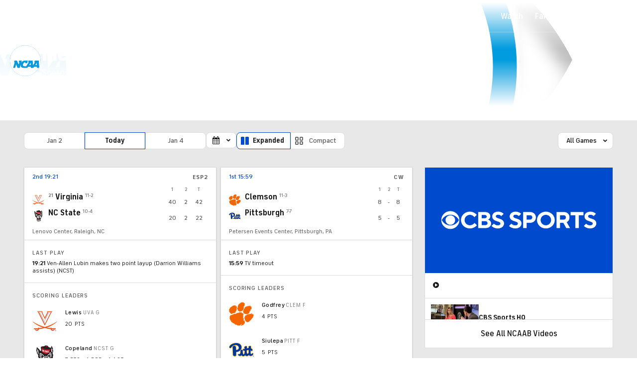

--- FILE ---
content_type: image/svg+xml
request_url: https://sports.cbsimg.net/fly/images/team-logos/alt/447003.svg
body_size: 6962
content:
<?xml version="1.0" encoding="UTF-8" standalone="no"?>
<svg width="250px" height="250px" viewBox="0 0 250 250" version="1.1" xmlns="http://www.w3.org/2000/svg" xmlns:xlink="http://www.w3.org/1999/xlink">
    <!-- Generator: Sketch 47.1 (45422) - http://www.bohemiancoding.com/sketch -->
    <title>UTVALL</title>
    <desc>Created with Sketch.</desc>
    <defs></defs>
    <g id="Page-1" stroke="none" stroke-width="1" fill="none" fill-rule="evenodd">
        <g id="UTVALL" fill-rule="nonzero">
            <g id="Utah_Valley_Wolverines_logo" transform="translate(0.000000, 38.000000)">
                <path d="M111.923948,0.154413182 C82.7557626,-0.177692525 66.7435541,4.42304831 52.4077305,8.54251924 C52.4077305,8.54251924 46.840584,10.1035294 45.619283,10.4464031 C16.7061999,5.95515509 5.7641445,9.98814252 1.71895499,14.2031647 L0.964900692,14.9912867 C0.964900692,14.9912867 0.780543914,16.1831268 0.76915543,16.2553286 C-0.795394497,27.0447969 7.42595208,36.8209462 15.79626,43.7758971 C11.6169142,47.7203608 4.43100856,54.6685109 3.06393495,57.0589919 L2.6235195,57.8360286 L2.61684585,58.721538 C2.61256378,85.9474052 13.2760113,111.144367 23.9258382,126.740867 C26.8668003,131.399415 31.8157799,136.429286 32.0736152,136.769326 C32.1490753,132.565525 32.5753462,125.270308 32.9967201,121.992322 C33.0536625,121.646615 33.1120399,121.289029 33.1746766,120.916413 C33.1917593,120.821542 33.2089331,120.732497 33.2302751,120.657394 C39.4242438,144.648347 53.6327442,158.091261 66.9811862,168.922667 L73.1403061,173.928056 L73.1448615,166.272623 C73.1391673,164.943633 73.2603635,163.512178 73.4696155,162.044339 C73.9037901,159.093019 74.7333956,156.01543 75.7739614,153.3774 C80.057398,158.218662 86.0372631,163.128386 91.9695244,165.515694 L98.3577806,168.094783 L97.1099444,161.665761 C97.0828854,161.550986 94.9971529,150.524011 99.5612017,143.200457 C104.482393,135.317197 111.498611,130.111185 119.864591,128.13782 C129.634544,125.838243 138.857166,128.321759 144.238224,131.407644 C155.433104,137.848681 160.004442,155.412199 158.625296,168.676025 L158.111493,173.610685 L163.238589,172.408644 C186.92208,166.868713 206.086621,156.066323 221.807284,139.397563 C222.766764,138.37461 223.857439,137.446527 224.907913,136.543948 C226.344228,135.314137 227.583295,134.247318 228.404633,133.057178 C229.062318,132.092326 229.59006,130.829349 229.799267,129.375678 C230.022709,127.814328 229.82546,126.026965 229.085254,124.171027 C233.605116,120.260567 236.726927,114.688899 238.409689,107.580476 C239.88017,106.318021 242.386092,103.746639 244.488862,99.4181568 C247.340311,93.5624417 248.976836,88.0245507 249.620513,83.5586924 C250.191372,79.6539001 249.994647,76.5783519 249.204583,74.8384807 C246.414404,68.733403 229.393176,61.8704895 224.89928,60.1408195 C223.736288,58.2012315 221.50779,52.1634818 220.991208,50.3005161 C221.159188,49.9208048 221.306624,49.4865511 221.384908,48.9368425 C221.406318,48.7696561 221.424654,48.5925407 221.436042,48.4055187 L221.480571,47.7546595 L221.269247,47.1281698 C217.130899,35.0012109 192.647709,19.2290235 183.126936,14.6928903 L182.657731,14.4655169 C175.107166,10.8672139 157.443627,2.4247014 125.27116,0.631557273 C120.53355,0.366824819 116.092042,0.218386036 111.929551,0.170939125 L111.923948,0.154413182 Z" id="Shape" fill="#FFFFFF"></path>
                <path d="M162.632311,163.966177 C162.521137,149.004418 156.955152,135.869807 148.027947,129.506526 C139.85056,123.676427 126.396889,121.957185 115.85548,125.394762 C110.833159,127.032622 106.453148,129.684027 102.487905,133.48658 C97.6892538,138.088228 94.6713056,142.882565 93.3759794,147.960949 C92.5963466,151.017228 92.2624362,156.377845 92.6442465,159.707969 C92.7999271,161.065613 92.8470071,162.174393 92.7488839,162.171899 C92.1289404,162.156484 87.4024462,159.254129 85.2518449,157.568665 C82.3263712,155.275888 78.1880239,151.097024 76.1647458,148.393026 C74.57833,146.272877 74.7209594,146.205866 72.8527469,149.946737 C71.0540725,153.54844 69.905635,157.74816 68.9148369,164.34879 L68.6603271,166.044184 L66.0186543,163.810824 C61.1585049,159.702007 57.9082316,156.629406 54.6875683,153.098204 C42.2889258,139.504313 36.1883427,125.35321 33.8851358,104.844265 L33.652674,102.773989 L33.0892629,104.048028 C31.387254,107.896827 28.7871492,118.985757 28.3956132,124.067768 L28.1710778,126.980777 L26.0291773,123.753571 C17.0254419,110.19051 10.1698023,92.7215229 7.48212008,76.4948154 C6.425041,70.1133985 6.01323342,65.8470303 6.01323342,61.27916 L6.01323342,57.5940335 L13.3455949,50.2845342 C17.3784849,46.264355 20.6779565,42.8739297 20.6779565,42.7503819 C20.6779565,42.626834 19.9965151,42.0404918 19.1635614,41.447462 C16.6558172,39.6619802 10.0482188,32.8653065 8.34017402,30.3143266 C5.25070609,25.700891 3.78136388,21.6843388 3.78136388,17.8539018 C3.78136388,15.6418058 4.22765579,15.0968577 7.19107598,13.689999 C11.0078125,11.8793995 14.4364295,11.3922356 23.3893723,11.3911021 C31.0631605,11.3899686 33.1283482,11.5378294 41.6180075,12.6963796 L45.5005694,13.2261845 L54.2109375,10.791725 C76.3387618,4.60775803 84.9347895,3.30517824 105.541112,3.01569087 C136.959662,2.57411496 157.755034,6.1923443 178.63468,15.7336393 C194.038971,22.77224 212.729524,37.3758234 216.927319,45.6526231 C217.577624,46.9347098 217.683491,47.4882722 217.517447,48.7388258 C217.301863,50.3625167 217.999112,52.7682995 220.229956,58.0985395 C221.902788,62.0949159 222.162582,62.3499459 226.307762,64.05808 C233.893632,67.1844076 241.707954,71.4682311 244.267402,73.9038241 C246.022071,75.5736924 246.393062,76.4668187 246.393062,79.0207456 C246.393062,86.9958165 241.061202,100.533941 236.387823,104.423999 C235.513097,105.152296 235.176317,105.80311 234.622472,107.83528 C233.072066,113.524375 230.567944,117.859885 226.901535,121.202931 L224.662719,123.244304 L225.343704,124.577873 C226.242233,126.33758 226.496834,128.606667 225.944014,129.928742 C225.400579,131.228352 212.227269,143.962419 207.570062,147.690163 C195.960414,156.982322 181.342383,164.221773 166.193422,168.181879 L162.667775,169.103546 L162.629624,163.968716 L162.632311,163.966177 Z" id="Shape" stroke="#275D38" stroke-width="2.86078717" fill="#275D38"></path>
                <path d="M118.943809,8.95100881 C102.895158,9.09359891 84.95374,11.5081094 66.5522276,17.6512716 C95.6384156,14.9635956 119.848055,19.1873455 133.190803,23.428324 C129.947362,19.9596896 121.720322,15.5740807 116.49073,13.7594007 C131.962441,13.7055633 148.913744,17.8983673 157.350333,25.0587023 C161.831473,28.8655632 168.211302,37.6311136 172.635728,43.6280586 C177.062887,49.6168426 179.188434,49.4171258 179.611174,49.2953915 C180.144975,49.1466127 180.117415,48.244804 180.060473,47.1878464 C179.903881,44.2324456 178.546306,39.8436631 177.760455,38.0713747 C176.97326,36.304595 177.784803,35.2653649 178.543413,36.3888796 C180.984876,39.8216965 184.805029,50.7555685 187.173834,50.9867957 C189.53125,51.2163226 197.212555,49.9455252 196.63607,44.8678897 C196.058127,39.7858789 188.357325,31.6185722 184.607097,28.6717858 C193.325893,33.0553544 196.627414,35.8713388 201.898916,40.0286675 C207.175884,44.186903 204.626913,39.3650681 204.007562,38.8465072 C203.388028,38.3341803 188.18668,22.6900746 164.159257,15.1026493 C152.905157,11.5476447 137.145773,8.79014723 118.951531,8.95177957 L118.942648,8.95177957 L118.943809,8.95100881 Z M31.2570381,19.1168439 C21.9986562,18.935496 18.0536853,20.9849555 16.5233008,22.3710264 C18.7168595,30.3077861 28.0912673,39.6151335 34.7314368,42.848687 C27.6024736,47.3356278 14.1722622,57.7816558 12.9286398,60.6300573 C14.0275829,80.9182022 22.8639532,95.9194057 29.4642629,105.136756 C31.06291,98.9285328 34.1431077,93.0410807 38.5973715,84.4555247 C36.1019269,123.773213 54.071588,136.801278 66.8294233,147.784569 C67.8144816,144.836423 70.2701121,140.90284 72.167889,137.902101 C68.6688912,125.291605 68.5773278,115.764365 70.5530476,110.030158 C71.9196201,128.054997 82.2102997,138.502838 88.9748315,143.782526 C90.9804801,135.695468 99.1634247,126.829946 101.955881,124.146124 C97.372244,113.255324 98.1600993,101.297705 99.7716153,95.2200568 C95.0299062,97.65701 91.7907935,105.581755 90.1535851,116.162665 C82.1178708,94.4350179 91.5583774,83.3760112 96.6529929,76.3711877 C96.6529929,76.3711877 82.7829583,78.3327196 73.1517174,84.9519831 C68.7161306,87.9994213 65.1579127,91.0869843 61.1537218,101.373874 C61.0241891,100.862408 57.2114841,91.8352989 61.603043,81.7064149 C66.0001367,71.5666496 83.1484603,61.3978675 88.5345299,58.8511948 C62.1269133,60.0879882 50.0961188,67.3791707 38.7941873,76.8227608 C43.6639031,54.7800096 64.7120991,45.1106329 78.5741618,39.6178538 C61.0525237,41.502174 49.6975219,45.5515514 38.1541545,53.746288 C40.0844342,47.5323976 47.7637573,40.2086166 50.7304574,38.0947015 C48.03002,37.2389795 42.4915725,38.0068805 39.8223397,38.8385276 C38.8187637,37.5393935 39.6113338,33.9281237 41.0946383,32.3344697 L30.6937637,30.7892373 C30.2154701,30.7226575 26.0709503,27.4554854 30.2844843,24.9802211 C35.0517037,22.175118 54.0363065,25.9930869 55.7582453,26.1446767 C57.4749909,26.3005283 60.7935496,26.0006131 63.8725401,24.9536527 C48.8739067,20.7462247 38.4579993,19.2575297 31.255922,19.1162998 L31.2570381,19.1168439 Z M135.53683,36.8095771 C132.554414,36.7828499 139.775852,46.200801 142.81931,49.7514984 C143.328922,49.6594156 147.897891,49.4001238 153.153448,49.3972901 L149.30528,42.0252235 C143.733578,39.6492509 138.355936,37.5915556 135.86163,36.8448279 C135.743714,36.8237454 135.633086,36.8102571 135.536876,36.8093957 L135.53683,36.8095771 Z M156.783414,45.3813047 L153.85179,49.401484 C157.876025,49.4171258 162.214126,49.5959642 165.391513,50.1187643 C163.733191,48.8593016 160.527264,47.1536157 156.783414,45.3813274 L156.783414,45.3813047 Z M211.302364,53.5724143 C211.302364,53.5724143 210.771342,53.6400822 209.914381,53.7406661 L206.773665,58.3497945 L212.984033,59.9304364 C213.130649,57.5841605 212.498246,55.3065728 211.302455,53.5723689 L211.302364,53.5724143 Z M203.908733,54.4136505 C202.076622,54.6120072 200.312705,54.7905281 199.170896,54.87411 C199.170896,54.87411 199.643928,55.6553405 200.959252,56.8709607 L206.021889,58.1593948 L203.908778,54.4137412 L203.908733,54.4136505 Z M161.771342,57.2473169 C156.129715,57.2486771 150.264873,58.2644445 143.950187,60.829298 C123.737678,69.0423968 100.705835,92.3940753 107.017333,115.17902 C107.451508,116.966996 108.801704,121.452305 111.799585,120.16446 C114.801818,118.87666 119.62894,115.934816 134.082749,113.744505 C154.20415,110.6914 174.589308,115.85366 176.944447,116.635752 C178.138826,117.032442 178.726904,118.066776 178.052159,118.619318 C173.381742,118.10078 160.125774,118.393192 157.018996,119.907752 C160.929346,124.539097 167.846028,132.681014 167.931441,149.629513 C174.001276,147.650344 180.991071,144.751753 185.903836,140.07915 C185.57644,141.84865 183.603817,145.354304 177.344707,150.776354 C182.163174,149.428957 192.782024,144.661529 199.311953,137.227802 C198.785259,140.170281 193.964149,146.9101 183.185632,153.441588 C187.782024,152.975461 194.980685,151.337443 202.554938,144.767848 C210.123724,138.195329 211.345481,131.409718 211.345481,131.409718 C215.970344,132.04727 217.964923,130.925274 218.28084,128.757633 C218.595435,126.588495 215.767629,122.645527 212.395272,120.300839 C209.025875,117.95751 187.183446,107.112728 155.40502,104.813151 C123.619761,102.515161 111.41814,113.68162 111.41814,113.68162 C112.531318,99.50014 128.705175,62.9023177 168.832043,61.4582813 C168.571542,65.447857 166.929004,78.1898348 177.653562,90.7379899 C181.549563,88.3307336 186.278745,83.638182 187.86311,81.8119406 C189.046101,84.7120282 189.01747,90.202767 188.143381,97.6804727 C191.169757,99.8353287 198.536056,105.282633 209.963944,106.447157 C214.020978,102.256277 220.170759,97.3526742 220.636092,94.8644884 C221.10015,92.3681416 220.277947,82.1639954 212.330471,76.4368154 C212.511252,78.8100678 213.125387,87.525519 213.589422,88.6703202 C212.188684,86.7478022 209.165452,83.0902642 205.279473,79.3103799 C200.892174,75.0431049 195.166955,71.1006815 195.007516,69.8042224 C194.704309,67.4636139 198.143905,66.1823433 198.143905,66.1823433 C185.508837,62.1401748 174.182535,57.2445059 161.771365,57.247453 L161.771342,57.2473169 Z M151.886593,74.1874283 C149.992301,74.178814 148.334753,74.3213361 147.438024,74.7452979 C146.457225,75.2099965 139.830972,77.5367994 132.570814,83.4233447 C132.438411,85.0356329 132.200825,88.5400396 132.504077,90.0248808 C140.324777,81.1133398 149.02239,78.798121 152.754168,78.2916881 C152.634589,79.1105951 151.316873,86.0504936 150.45415,91.6364436 C153.203102,89.746456 160.516787,84.7485939 165.036648,82.8033385 C163.990365,81.0266977 163.040839,79.2413064 162.225059,77.4857934 C161.664199,76.2871978 160.854888,74.8955956 160.854888,74.8955956 C158.849558,74.6387974 155.043572,74.20171 151.886457,74.187179 L151.886593,74.1874283 Z M148.363224,83.7155751 C142.847098,86.4429224 135.54093,93.2153852 130.034826,99.1502162 C128.823365,95.5686885 128.575096,89.3339422 128.633496,86.9432345 C123.729615,91.7758826 118.941213,98.3375206 115.772481,107.142062 C128.224194,102.965465 142.111767,98.7342339 162.977747,101.394933 C162.943581,98.8716101 163.260159,90.8548277 163.667297,87.3372275 C163.667297,87.3372275 154.76583,92.1861975 148.613088,96.0597062 C147.889942,93.1228943 147.932649,86.3128004 148.363953,83.7155751 L148.363224,83.7155751 Z M168.008359,87.4258646 C167.389144,90.3372868 166.616185,96.26237 166.620376,98.3576963 C167.410418,97.7994867 171.49237,95.312525 173.253257,94.0274006 C171.418413,92.0014198 169.642424,89.7619392 168.008405,87.4258646 L168.008359,87.4258646 Z M236.557922,88.855982 C233.706701,91.2349017 228.59851,94.0152952 223.598966,96.0242514 C223.598966,96.0242514 217.13509,103.838597 213.7231,107.226075 C219.101198,107.62136 227.671943,106.163971 232.278357,102.532843 C236.876344,98.9030298 239.216677,94.2900475 241.277993,90.139973 C239.669438,91.8981383 234.750569,94.8053214 229.293436,97.144343 C231.30774,96.2305196 233.71399,92.61025 236.557922,88.855982 L236.557922,88.855982 Z M185.291522,90.5063094 C182.882858,93.8484489 172.885364,102.003514 171.798902,102.859282 C174.906364,103.491166 178.148437,104.260745 181.554733,105.201477 C183.114887,101.152281 184.643973,95.4595583 185.291522,90.5063094 Z M230.71563,109.266088 C226.588899,111.289235 219.293436,114.479808 215.407913,115.34963 C217.543162,116.475978 221.084389,118.957227 221.724877,119.821609 C226.163425,117.05459 229.851471,111.839057 230.71563,109.266315 L230.71563,109.266088 Z" id="Shape" fill="#FFFFFF"></path>
            </g>
        </g>
    </g>
</svg>

--- FILE ---
content_type: image/svg+xml
request_url: https://sports.cbsimg.net/fly/images/team-logos/alt/21294.svg
body_size: 20513
content:
<?xml version="1.0" encoding="UTF-8" standalone="no"?>
<svg width="250px" height="250px" viewBox="0 0 250 250" version="1.1" xmlns="http://www.w3.org/2000/svg" xmlns:xlink="http://www.w3.org/1999/xlink">
    <!-- Generator: Sketch 47.1 (45422) - http://www.bohemiancoding.com/sketch -->
    <title>NORFLK</title>
    <desc>Created with Sketch.</desc>
    <defs>
        <radialGradient cx="50%" cy="50%" fx="50%" fy="50%" r="52.3947999%" gradientTransform="translate(0.500000,0.500000),scale(1.000000,0.914295),translate(-0.500000,-0.500000)" id="radialGradient-1">
            <stop stop-color="#D0E0DE" offset="0%"></stop>
            <stop stop-color="#359E87" offset="100%"></stop>
        </radialGradient>
        <radialGradient cx="50%" cy="50%" fx="50%" fy="50%" r="52.3947999%" gradientTransform="translate(0.500000,0.500000),scale(0.931497,1.000000),translate(-0.500000,-0.500000)" id="radialGradient-2">
            <stop stop-color="#D0E0DE" offset="0%"></stop>
            <stop stop-color="#359E87" offset="100%"></stop>
        </radialGradient>
    </defs>
    <g id="Page-1" stroke="none" stroke-width="1" fill="none" fill-rule="evenodd">
        <g id="NORFLK">
            <g id="Asset-2">
                <path d="M125,1.13636364 C193.181818,1.13636364 248.863636,56.8181818 248.863636,125 C248.863636,193.181818 193.181818,248.863636 125,248.863636 C56.8181818,248.863636 1.13636364,193.181818 1.13636364,125 C1.13636364,56.8181818 56.8181818,1.13636364 125,1.13636364 Z" id="Shape" fill="#FFFFFF"></path>
                <path d="M125,250 C55.9644063,250 8.45442189e-15,194.035594 0,125 C-8.45442189e-15,55.9644063 55.9644063,1.26816328e-14 125,0 C194.035594,-1.26816328e-14 250,55.9644063 250,125 C249.937349,194.009626 194.009626,249.937349 125,250 Z M125,2.27272727 C57.2195989,2.27272727 2.27272727,57.2195989 2.27272727,125 C2.27272727,192.780401 57.2195989,247.727273 125,247.727273 C192.780401,247.727273 247.727273,192.780401 247.727273,125 C247.664624,57.2455658 192.754434,2.33537589 125,2.27272727 Z" id="Shape" fill="#008061" fill-rule="nonzero"></path>
                <path d="M124.454545,26.3522727 C164.066336,26.3476766 199.780037,50.2063134 214.940936,86.801957 C230.101836,123.397601 221.723927,165.522577 193.714161,193.532343 C165.704395,221.542109 123.579419,229.920018 86.9837752,214.759118 C50.3881316,199.598219 26.5294948,163.884518 26.5340909,124.272727 C26.6466086,70.2394285 70.4212467,26.4647904 124.454545,26.3522727 L124.454545,26.3522727 Z" id="Shape" fill="#FFFFFF"></path>
                <path d="M124.454545,223.340909 C69.7406994,223.340909 25.3863636,178.986573 25.3863636,124.272727 C25.3863636,69.5588813 69.7406994,25.2045455 124.454545,25.2045455 C179.168391,25.2045455 223.522727,69.5588813 223.522727,124.272727 C223.460105,178.960613 179.142432,223.278287 124.454545,223.340909 Z M124.454545,27.4886364 C85.3034046,27.4886366 50.0075507,51.0733217 35.0261195,87.2446993 C20.0446883,123.416077 28.3281795,165.050419 56.0138418,192.732831 C83.6995041,220.415243 125.334819,228.693846 161.504437,213.708168 C197.674055,198.72249 221.254596,163.423868 221.25,124.272727 C221.187369,70.8418782 177.885402,27.5449944 124.454545,27.4886364 Z" id="Shape" fill="#231F20" fill-rule="nonzero"></path>
                <polygon id="Shape" fill="url(#radialGradient-1)" points="127.375 116.329545 128.579545 136.477273 126.181818 138.386364 128.102273 141.75 125.693182 144.147727 127.375 146.545455 125.215909 150.386364 126.420455 154.465909 124.261364 157.579545 119.943182 158.056818 107.715909 156.852273 116.352273 168.852273 120.659091 172.931818 116.829545 179.636364 110.829545 183.715909 135.295455 173.647727 142.727273 182.522727 151.840909 186.829545 162.386364 188.511364 161.909091 153.261364 150.397727 148.704545 161.193182 142.704545 165.988636 143.431818 170.784091 155.897727 174.147727 155.420455 162.875 121.363636 154.954545 118.25 140.806818 115.852273 132.170455 116.090909 127.375 116.329545"></polygon>
                <path d="M156.431818,70.7954545 C174.045455,70.7954545 189.761364,75.5454545 206.431818,81.5568182 C188.704545,90.4204545 171.306818,104.977273 164.659091,122.386364 L175.738636,156.25 L173.204545,156.25 L161.488636,121.75 C153.681818,118.897727 143.034091,116.068182 132.375,117 L126.363636,97.375 C135.454545,85.4545455 145.136364,77.0227273 156.431818,70.7954545 Z" id="Shape" fill="#FEBE10"></path>
                <path d="M176.136364,156.534091 L173.011364,156.534091 L161.284091,121.965909 C150.636364,118.102273 140.931818,116.522727 132.409091,117.284091 L132.181818,117.284091 L126.056818,97.2954545 L126.147727,97.1818182 C135.125,85.3863636 144.704545,76.9204545 156.306818,70.5227273 L156.443182,70.5227273 C173.284091,70.5227273 188.102273,74.6477273 206.545455,81.2954545 L207.159091,81.5227273 L206.568182,81.8181818 C186.363636,91.8863636 170.852273,107.056818 164.954545,122.386364 L176.136364,156.534091 Z M173.420455,155.965909 L175.352273,155.965909 L164.363636,122.375 L164.363636,122.284091 C170.227273,106.931818 185.647727,91.7613636 205.693182,81.6022727 C187.625,75.1022727 173.022727,71.0909091 156.477273,71.0795455 C145.022727,77.4090909 135.534091,85.7840909 126.647727,97.4318182 L132.556818,116.75 C141.125,116.034091 150.886364,117.647727 161.568182,121.534091 L161.693182,121.534091 L161.693182,121.670455 L173.420455,155.965909 Z" id="Shape" fill="#008061" fill-rule="nonzero"></path>
                <path d="M128.261364,100.863636 C144.693182,94.2613636 159.829545,96.3181818 173.522727,100.545455 C179.00677,93.9033991 185.276013,87.9508614 192.193182,82.8181818 C182.102273,78 164.215909,76.1022727 148.636364,77 C140.357786,82.7206326 133.130203,89.8290376 127.272727,98.0113636 L128.227273,100.863636 L128.261364,100.863636 Z" id="Shape" fill="#FFE8BA"></path>
                <path d="M128.090909,101.238636 L126.954545,97.9659091 L127.034091,97.8522727 C132.715909,89.8977273 139.068182,83.5568182 148.431818,76.7727273 L148.488636,76.7727273 L148.579545,76.7727273 C152.943182,76.5227273 157.318182,76.4772727 161.568182,76.6477273 C158.045455,76.7954545 153.840909,77.0340909 148.693182,77.3409091 C139.465909,84.0340909 133.136364,90.25 127.579545,98.1136364 L128.386364,100.545455 C146.079545,93.5340909 161.693182,96.6931818 173.375,100.272727 C178.724477,93.789985 184.828209,87.9685509 191.556818,82.9318182 C189.284091,81.8636364 187.397727,80.9431818 185.670455,80.1704545 C187.915646,80.8196598 190.107691,81.6402521 192.227273,82.625 L192.636364,82.8181818 L192.272727,83.1022727 C185.3659,88.2138454 179.111016,94.1519785 173.647727,100.784091 L173.522727,100.931818 L173.340909,100.931818 C151.125,94.1136364 137.590909,97.5227273 128.272727,101.238636 L128.090909,101.238636 Z" id="Shape" fill="#008061" fill-rule="nonzero"></path>
                <path d="M128.954545,104.602273 C141.818182,97.2272727 162.727273,101.329545 171.579545,103.727273 L162.340909,119.318182 C154.488636,116.306818 140.886364,113.761364 133.193182,114.352273 L128.954545,104.613636 L128.954545,104.602273 Z" id="Shape" fill="#FFE8BA"></path>
                <path d="M162.5,119.659091 L162.272727,119.579545 C154.920455,116.75 141.193182,114.011364 133.25,114.625 L133.045455,114.625 L128.625,104.465909 L128.852273,104.340909 C142.590909,96.4659091 165.113636,101.659091 171.681818,103.443182 L172.045455,103.534091 L162.5,119.659091 Z M135.647727,113.977273 C144.717604,114.274374 153.688716,115.956697 162.25,118.965909 L171.170455,103.909091 C164.261364,102.068182 142.693182,97.2727273 129.352273,104.727273 L133.409091,114.045455 C134.090909,114 134.829545,113.977273 135.613636,113.977273 L135.647727,113.977273 Z" id="Shape" fill="#008061" fill-rule="nonzero"></path>
                <path d="M41.8636364,117.954545 C46.5227273,115.761364 48.0795455,113.590909 57.1136364,112.272727 C64.7045455,83.7386364 106.25,80.1704545 125.090909,98.6363636 L135.227273,132.5 L133.636364,136.931818 L139.965909,134.659091 L127.943182,98.6477273 C142.613636,77.125 165.181818,67.3068182 184.284091,61.9318182 C125.193182,9.36363636 39.5909091,42.7045455 41.8636364,117.954545 Z" id="Shape" fill="#FEBE10"></path>
                <path d="M133.170455,137.409091 L134.920455,132.5 L124.840909,98.7954545 C114.613636,88.8295455 97.3522727,84.9886364 81.8863636,89.2386364 C69.125,92.7386364 60.4318182,100.965909 57.3863636,112.397727 L57.3863636,112.579545 L57.2045455,112.579545 C50.5,113.522727 47.9090909,114.988636 45.1590909,116.534091 C44.2045455,117.068182 43.2159091,117.670455 42.0340909,118.181818 L41.6477273,118.363636 L41.6477273,117.931818 C40.6477273,84.7159091 57,56.9772727 85.3977273,43.7045455 C100.66136,36.6743395 117.685601,34.3938832 134.261364,37.1590909 C152.363636,40.0227273 169.761364,48.5227273 184.590909,61.6931818 L184.977273,62.0454545 L184.477273,62.1818182 C158.522727,69.5 140.159091,81.4318182 128.386364,98.6704545 L140.454545,134.875 L133.170455,137.409091 Z M94.6931818,86.9545455 C106.375,86.9545455 117.727273,91.0454545 125.295455,98.4431818 L125.295455,98.4431818 L135.522727,132.534091 L134.090909,136.477273 L139.602273,134.545455 L127.625,98.6022727 L127.704545,98.4886364 C139.5,81.1818182 157.818182,69.1818182 183.704545,61.7954545 C169.045455,48.8636364 151.886364,40.5681818 134.090909,37.7386364 C117.630833,34.988863 100.724209,37.253638 85.5681818,44.2386364 C57.5,57.3522727 41.25,84.7159091 42.1363636,117.5 C43.125,117.022727 43.9886364,116.534091 44.8181818,116.068182 C48.493926,113.855143 52.6164943,112.488718 56.8863636,112.068182 C59.9886364,100.704545 69.0340909,92.1818182 81.7386364,88.6931818 C85.9594704,87.536103 90.3166237,86.9513272 94.6931818,86.9545455 Z" id="Shape" fill="#008061" fill-rule="nonzero"></path>
                <path d="M55.1477273,110.670455 C63.375,56.0227273 115.602273,56.4431818 144.397727,74.5909091 C152.717358,68.9784252 161.635914,64.3095226 170.988636,60.6704545 C147.034091,43.0454545 87.9659091,30.4886364 56.4204545,75.2272727 C48.3977273,87.5 42.9090909,97.7954545 43.1818182,114.772727 C47.1931818,112.034091 50.8863636,111.5 55.2045455,110.659091 L55.1477273,110.670455 Z" id="Shape" fill="#FFE8BA"></path>
                <path d="M42.8522727,115.318182 L42.8522727,114.772727 C42.6363636,97.1818182 48.5340909,86.7954545 56.1931818,75.0568182 C67.2888736,59.0436563 84.4903198,48.3076521 103.75,45.375 C130.147727,41.0795455 157.159091,50.1704545 171.159091,60.4318182 L171.568182,60.7386364 L171.090909,60.9318182 C161.760248,64.5705787 152.861302,69.2315684 144.556818,74.8295455 L144.409091,74.9318182 L144.25,74.8295455 C128.693182,65.0227273 103.909091,59.2954545 83.6363636,68.5795455 C68.2727273,75.6136364 58.5227273,90.1704545 55.4318182,110.715909 L55.4318182,110.909091 L54.1704545,111.159091 C50.2954545,111.897727 46.9431818,112.534091 43.3181818,115.022727 L42.8522727,115.318182 Z M117.545455,44.8636364 C112.954003,44.8698664 108.370681,45.2499097 103.840909,46 C84.7031372,48.7937451 67.5984266,59.4445473 56.6477273,75.3863636 C49.0909091,86.9204545 43.3068182,97.1363636 43.3977273,114.261364 C46.9545455,111.988636 50.2159091,111.318182 54.0340909,110.602273 L54.8977273,110.431818 C58.0568182,89.7727273 67.9090909,75.1590909 83.3977273,68.0681818 C103.852273,58.7159091 128.693182,64.4318182 144.397727,74.25 C152.544465,68.7755078 161.262378,64.2031761 170.397727,60.6136364 C158.886364,52.2727273 138.795455,44.8522727 117.545455,44.8522727 L117.545455,44.8636364 Z" id="Shape" fill="#008061" fill-rule="nonzero"></path>
                <path d="M126.215909,97.0795455 C129.761364,90.9772727 133.556818,84.9545455 139.034091,79.4886364 C98.2613636,53.8295455 62.0568182,76.0795455 56.0795455,109.727273 C72.5681818,72.4431818 119.875,86.2954545 126.193182,97.0795455 L126.215909,97.0795455 Z" id="Shape" fill="#FFE8BA"></path>
                <path d="M56.3636364,109.840909 L55.8181818,109.670455 C58.8181818,92.75 69.4545455,78.7272727 84.3181818,72.1704545 C100.818182,64.8636364 120.295455,67.3863636 139.181818,79.2727273 L139.488636,79.4659091 L139.227273,79.7159091 C133.545455,85.3977273 129.670455,91.7272727 126.454545,97.25 L126.215909,97.6704545 L125.965909,97.25 C124.272727,94.3522727 119.602273,91.2840909 113.465909,89.0340909 C106.429659,86.4965937 98.9589361,85.3840972 91.4886364,85.7613636 C80.0454545,86.3636364 64.6477273,91.1022727 56.3636364,109.840909 Z M103.943182,68.625 C97.2611192,68.6168067 90.6520815,70.0145001 84.5454545,72.7272727 C70.5454545,78.875 60.3181818,91.7840909 56.8181818,107.488636 C65.4318182,90.25 80.2954545,85.8068182 91.4545455,85.2272727 C106.704545,84.3636364 122.136364,90.4318182 126.204545,96.5909091 C129.601497,90.4001972 133.779629,84.6714978 138.636364,79.5454545 C126.965909,72.2954545 115.136364,68.625 103.943182,68.625 Z" id="Shape" fill="#008061" fill-rule="nonzero"></path>
                <path d="M113.068182,194.545455 L113.704545,198.340909 C125.306818,196.227273 134.375,199.818182 140.977273,211.977273 C140.022727,201.431818 133.022727,196.579545 124.840909,194.579545 L113.068182,194.545455 Z" id="Shape" fill="#008061"></path>
                <path d="M126.363636,175.863636 L135.227273,175.556818 C139.659091,183.511364 143.454545,183.147727 147.568182,186.920455 L142.5,195.147727 C148.829545,189.034091 152.318182,185.761364 163.386364,189.136364 L163.704545,151.159091 L156.431818,151.477273 L160.545455,153.375 L160.647727,158.670455 C157.488636,158.670455 154.215909,155.590909 152,154.329545 C155.159091,158.227273 158.954545,162.136364 161.488636,166.034091 L161.488636,187.238636 C149.568182,186.818182 140.5,181.011364 136.170455,170.784091 C133.534091,173.420455 131.534091,174.193182 126.363636,175.840909 L126.363636,175.863636 Z" id="Shape" fill="#008061"></path>
                <path d="M112.409091,163.159091 L118.693182,173.454545 C117.556818,179.238636 112.011364,181.670455 107.693182,185.045455 C116.238636,183.443182 119.397727,179.454545 121.931818,172.386364 C118.291456,169.831284 115.0776,166.717142 112.409091,163.159091 L112.409091,163.159091 Z" id="Shape" fill="#008061"></path>
                <path d="M148.863636,148.647727 C154.022727,153.193182 157.954545,147.909091 160.579545,145.170455 C163.840909,142.386364 165.75,144.852273 166.909091,148.011364 L170.704545,161.647727 L173.238636,161.011364 L168.488636,144.875 C166.488636,139.5 162.261364,139.806818 158.681818,142.977273 C155.953379,145.685614 152.571294,147.642839 148.863636,148.659091 L148.863636,148.647727 Z" id="Shape" fill="#008061"></path>
                <polygon id="Shape" fill="#008061" points="168.715909 166.454545 170.397727 171.625 168.329545 174.886364 169.943182 177.784091 166.943182 184.261364 168.806818 187.488636 165.693182 189.488636 172.909091 189.477273 170 184.5 173.147727 177.579545 171.863636 174.704545 173.113636 172.193182 171.829545 168.227273 173.068182 164.409091 168.715909 166.454545"></polygon>
                <path d="M125.625,97.5909091 C121.931818,94.5113636 118.011364,91.0909091 112.511364,89.7045455 L102.681818,87.3068182 L95.7272727,86.5909091 L86.6363636,87.0681818 L76.7954545,89.7045455 L69.3181818,94.0227273 L64.5454545,97.8636364 L59.75,103.852273 L56.3409091,111.806818 L56.3409091,118.761364 L60.4204545,129.556818 L66.1818182,136.022727 L64.5,140.818182 L55.8636364,149.454545 L76.25,145.136364 L78.1704545,144.181818 L81.5795455,149.943182 L88.2954545,153.772727 L100.795455,156.170455 L118.977273,156.897727 L118.25,121.397727 L112.022727,116.363636 L118.011364,115.886364 L122.556818,113.965909 L128.318182,116.840909 L131.340909,116.613636 L125.659091,97.625 L125.625,97.5909091 Z" id="Shape" fill="url(#radialGradient-2)"></path>
                <path d="M43.1818182,161.363636 L45.7159091,166.113636 C54.1477273,164.318182 66.3863636,162.522727 75.7840909,182.568182 C75,162.818182 55.2272727,158.954545 43.1818182,161.363636 Z" id="Shape" fill="#008061"></path>
                <path d="M102.272727,158.465909 L97.8409091,157.829545 C98.1590909,162.375 94.0454545,165.318182 87.3977273,165.784091 C103.227273,179.181818 106.386364,195.113636 113.034091,210.727273 C111.977273,196.909091 106.806818,178.022727 92.7840909,167.363636 C97.1022727,167.579545 99.8522727,165.579545 100.056818,160.409091 L102.329545,158.511364 L102.272727,158.465909 Z" id="Shape" fill="#008061"></path>
                <path d="M54.7045455,113.806818 C54.5227273,123.772727 58.3068182,133.568182 63.8863636,136.875 C64.125,144.625 56.4431818,144.625 54.875,150.386364 C59.5681818,147.443182 64.0681818,143.420455 66.4090909,138.136364 L67.1363636,134.727273 C63.5113636,133.318182 56.6136364,123.363636 57.0454545,113.647727 L54.7045455,113.829545 L54.7045455,113.806818 Z" id="Shape" fill="#008061"></path>
                <path d="M68.75,146.056818 C72.3636364,145.045455 76.8977273,144.215909 78.4886364,142.454545 C84.25,154.590909 90.9886364,153.818182 117.045455,155.613636 L117.045455,132.954545 C113.386364,127.522727 109.897727,124.295455 106.056818,119.977273 C109.78362,122.537481 113.69596,124.816514 117.761364,126.795455 L117.590909,122.829545 L114.340909,119.590909 L120.647727,119.590909 L120.647727,158.681818 C107.761364,157.386364 85.6590909,159.818182 77.4659091,146.068182 L68.75,146.056818 Z" id="Shape" fill="#008061"></path>
                <path d="M109.272727,115.011364 C113.011364,118.420455 114.954545,118.420455 119.386364,116.147727 C121.835483,114.958582 124.744016,115.239345 126.920455,116.875 L128.056818,136.363636 L125.113636,137.829545 L126.590909,141.875 L124.931818,144.079545 L125.852273,147.022727 L123.647727,150.147727 L125.488636,153.818182 L123.465909,158.045455 C126.625,157.943182 128.818182,156.909091 126.772727,150.511364 L128.977273,146.465909 L127.272727,144.227273 L129.659091,142.204545 L128,138.352273 L130.204545,137.977273 L128.920455,115.556818 C125.306818,112.738636 122.238636,111.204545 116.977273,114.636364 C114.590909,115.863636 112.011364,115.613636 109.25,115.011364 L109.272727,115.011364 Z" id="Shape" fill="#008061"></path>
                <path d="M21.1704545,122.727273 L20.4090909,122.659091 L20.5113636,121.522727 C20.5549954,121.292061 20.5015498,121.053612 20.3636364,120.863636 C20.1395169,120.699629 19.8686235,120.611987 19.5909091,120.613636 L7.48863636,119.556818 C7.25592548,119.505193 7.01223836,119.554756 6.81818182,119.693182 C6.6661136,119.934537 6.58717799,120.214758 6.59090909,120.5 L6.5,121.454545 L5.79545455,121.386364 L6.35227273,115.159091 L15.7613636,109.477273 L8.76136364,108.863636 C8.440577,108.801887 8.1083426,108.849921 7.81818182,109 C7.61016032,109.251359 7.50464734,109.571956 7.52272727,109.897727 L7.43181818,110.897727 L6.72727273,110.829545 L7.15909091,105.909091 L7.86363636,105.977273 L7.78409091,106.818182 C7.73249092,107.095456 7.79386153,107.381852 7.95454545,107.613636 C8.20401741,107.817037 8.51929116,107.922128 8.84090909,107.909091 L22.7272727,109.090909 L22.7272727,109.727273 L7.95454545,118.613636 L19.8295455,119.647727 C20.0562575,119.684045 20.2877046,119.62205 20.4659091,119.477273 C20.6457855,119.314471 20.7488895,119.083517 20.75,118.840909 L20.875,117.477273 L21.6363636,117.534091 L21.1818182,122.727273 L21.1704545,122.727273 Z" id="Shape" fill="#008061"></path>
                <path d="M16.0909091,100.477273 C18.0113636,100.954545 19.3409091,101.261364 20.0795455,101.375 C20.6408326,101.486718 21.2166101,101.505911 21.7840909,101.431818 C22.3304963,101.36029 22.8358636,101.103595 23.2159091,100.704545 C23.9831408,99.6713525 24.3062866,98.3746791 24.1136364,97.1022727 C23.9711613,96.5684093 23.6452973,96.1017399 23.1931818,95.7840909 C22.6934991,95.433607 22.1411032,95.1650812 21.5568182,94.9886364 C20.8068182,94.7386364 19.5340909,94.375 17.7272727,93.9318182 C15.9204545,93.4886364 14.6363636,93.1931818 13.8522727,93.0681818 C13.2569618,92.9537903 12.6476935,92.930799 12.0454545,93 C11.4950057,93.0690269 10.9852468,93.3259132 10.6022727,93.7272727 C9.83668768,94.7655906 9.51387099,96.0650299 9.70454545,97.3409091 C9.85144685,97.8727127 10.1814632,98.3355404 10.6363636,98.6477273 C11.0982802,98.9813652 11.6130416,99.2349043 12.1590909,99.3977273 C12.8636364,99.6477273 14.1818182,100 16.0909091,100.534091 L16.0909091,100.477273 Z M14.9545455,104.954545 C13.9580621,104.71185 13.0220524,104.267052 12.2045455,103.647727 C11.3695389,103.022888 10.6536156,102.253078 10.0909091,101.375 C9.52531219,100.464327 9.13956116,99.4536598 8.95454545,98.3977273 C8.77170346,97.3585715 8.81824448,96.2920064 9.09090909,95.2727273 C9.32471732,94.2627201 9.77012758,93.3138026 10.3977273,92.4886364 C11.0669316,91.6466667 11.887901,90.9374725 12.8181818,90.3977273 C13.7377945,89.8644452 14.7465705,89.5025179 15.7954545,89.3295455 C16.8045393,89.1602916 17.8378028,89.2028605 18.8295455,89.4545455 C19.830476,89.7004316 20.7703104,90.1490768 21.5909091,90.7727273 C22.4570308,91.4247445 23.1834949,92.2439488 23.7272727,93.1818182 C24.2987673,94.0771677 24.6851537,95.0779084 24.8636364,96.125 C25.0304147,97.1587151 24.9761928,98.216041 24.7045455,99.2272727 C24.4658557,100.239058 24.0209757,101.190715 23.3977273,102.022727 C22.7391069,102.860076 21.9249535,103.562331 21,104.090909 C20.08754,104.630753 19.0812244,104.993181 18.0340909,105.159091 C17.0114793,105.30966 15.9693245,105.259483 14.9659091,105.011364 L14.9545455,104.954545 Z" id="Shape" fill="#008061"></path>
                <path d="M25.7954545,90.3068182 L26.5681818,88.6363636 L13.9204545,82.7613636 L13.1363636,84.4090909 L12.5,84.0909091 L16.1477273,76.2727273 C16.6704178,74.9573557 17.5379625,73.807172 18.6590909,72.9431818 C19.5146451,72.3164274 20.65277,72.232612 21.5909091,72.7272727 C22.5405931,73.1308994 23.223776,73.9848781 23.4090909,75 C23.5813352,76.3530038 23.3438309,77.7265704 22.7272727,78.9431818 L22.9090909,79.0340909 C23.5322508,77.8469311 24.5724628,76.9321921 25.8295455,76.4659091 C27.2091917,76.2388175 28.6249939,76.4914961 29.8409091,77.1818182 C30.2712079,77.4398622 30.7599368,77.584526 31.2613636,77.6022727 C31.560802,77.5526451 31.8092293,77.3434432 31.9090909,77.0568182 C31.9788354,76.907734 32.0321786,76.7515147 32.0681818,76.5909091 C32.0681818,76.4204545 32.1363636,76.2272727 32.1590909,76.0227273 L32.8409091,76.0227273 C32.8442101,76.544788 32.7985557,77.0660083 32.7045455,77.5795455 C32.6421843,77.9732576 32.5235466,78.3559599 32.3522727,78.7159091 C32.1103455,79.258244 31.7758002,79.754294 31.3636364,80.1818182 C31.0076814,80.5405452 30.5713992,80.8093262 30.0909091,80.9659091 C28.776575,81.1615685 27.43441,80.9179017 26.2727273,80.2727273 L25.7613636,80.0681818 C25.0446536,79.6802315 24.2050788,79.5864926 23.4204545,79.8068182 C22.7042738,80.2136551 22.1563914,80.8622513 21.875,81.6363636 L21.7045455,82.0113636 L28.2045455,85.0340909 L29.0568182,83.2045455 L29.7386364,83.5227273 L26.4772727,90.6363636 L25.7954545,90.3068182 Z M21.0227273,81.8181818 L21.8522727,80.0568182 C22.1962502,79.4995164 22.2910427,78.8236045 22.1136364,78.1931818 C21.6335172,77.5372739 20.9629382,77.0452514 20.1931818,76.7840909 C19.4072101,76.2949282 18.5049876,76.0242614 17.5795455,76 C17.2045455,76.1022727 16.8068182,76.6022727 16.3863636,77.5113636 L15.5681818,79.2727273 L21.0227273,81.8181818 Z" id="Shape" fill="#008061"></path>
                <path d="M33.0681818,76.5681818 L32.3977273,76.1363636 L33.3181818,74.5454545 L21.2386364,67.6136364 L20.2954545,69.25 L19.6818182,68.8863636 L26.2386364,57.5227273 L30.1931818,59.6477273 L29.7954545,60.3409091 C28.7255132,59.9944475 27.5798374,59.9550772 26.4886364,60.2272727 C25.5711545,60.6036063 24.8232906,61.3029601 24.3863636,62.1931818 L23.1931818,64.25 L28.6931818,67.4090909 C28.7355606,67.3594236 28.77358,67.3061963 28.8068182,67.25 L28.9772727,66.9659091 C29.3646551,66.384633 29.4961365,65.6697028 29.3409091,64.9886364 C29.0628767,64.2489851 28.5576404,63.6164452 27.8977273,63.1818182 L28.2954545,62.5 L33.9772727,65.7954545 L33.5909091,66.4772727 C32.8712596,66.0556631 32.0309949,65.8876101 31.2045455,66 C30.4847839,66.2150237 29.8849438,66.7162599 29.5454545,67.3863636 L29.3181818,67.7840909 L35.2386364,71.1931818 L36.375,69.2272727 L37.0340909,69.6136364 L33.0681818,76.5681818 Z" id="Shape" fill="#008061"></path>
                <path d="M36.8295455,56.8181818 C38.3636364,58.0681818 39.4431818,58.8977273 40.0681818,59.3181818 C40.5295177,59.6514844 41.0392268,59.9120876 41.5795455,60.0909091 C42.1053905,60.248387 42.6684485,60.2284204 43.1818182,60.0340909 C44.3157249,59.4253979 45.1557579,58.3845766 45.5113636,57.1477273 C45.6036172,56.6005273 45.5032139,56.0382691 45.2272727,55.5568182 C44.9289192,55.0309091 44.5448511,54.5585053 44.0909091,54.1590909 C43.5227273,53.6022727 42.5227273,52.75 41.0681818,51.5681818 C39.6136364,50.3863636 38.6363636,49.6022727 37.9204545,49.1590909 C37.4463162,48.8056514 36.9214385,48.5259721 36.3636364,48.3295455 C35.8444356,48.1511899 35.2805644,48.1511899 34.7613636,48.3295455 C34.1852564,48.6160071 33.6834648,49.0322218 33.2954545,49.5454545 C32.8709758,50.0262992 32.5705772,50.6036888 32.4204545,51.2272727 C32.3336792,51.7707659 32.433833,52.3276214 32.7045455,52.8068182 C32.9827264,53.3039816 33.344011,53.7498221 33.7727273,54.125 C34.3181818,54.6477273 35.3522727,55.5340909 36.8863636,56.7727273 L36.8295455,56.8181818 Z M33.9204545,60.3977273 C33.1209507,59.7570007 32.4598685,58.9606092 31.9772727,58.0568182 C31.4862223,57.1180078 31.170453,56.0975339 31.0454545,55.0454545 C30.914501,53.9813766 30.9838774,52.902188 31.25,51.8636364 C31.8521705,49.8593834 33.21992,48.1731729 35.0568182,47.1704545 C36.0158377,46.6914229 37.0569146,46.398379 38.125,46.3068182 C39.1865458,46.2100481 40.256842,46.3062977 41.2840909,46.5909091 C43.2828462,47.1623406 44.9616372,48.5250756 45.9318182,50.3636364 C46.4302701,51.3115304 46.7463499,52.3445717 46.8636364,53.4090909 C47.0019484,54.4660174 46.9285535,55.5399015 46.6477273,56.5681818 C46.357732,57.5730705 45.8667567,58.5086296 45.2045455,59.3181818 C44.5585205,60.1318245 43.7495549,60.8014468 42.8295455,61.2840909 C41.8807879,61.7706077 40.8464023,62.0678006 39.7840909,62.1590909 C38.7256045,62.2577829 37.6579967,62.1575743 36.6363636,61.8636364 C35.6441701,61.573403 34.7205312,61.0864636 33.9204545,60.4318182 L33.9204545,60.3977273 Z" id="Shape" fill="#008061"></path>
                <path d="M50.5795455,52.3863636 L50.0568182,51.8295455 L51.1931818,50.6931818 L41.6704545,40.4659091 L40.5340909,41.5454545 L40.0454545,41.0340909 L45.7272727,35.7840909 L46.2159091,36.3068182 L44.6022727,37.8409091 L54.1136364,48.0681818 L55.7613636,46.5227273 C56.6039276,45.8295529 57.1422177,44.8345317 57.2613636,43.75 C57.2414883,42.4670254 56.8721844,41.2137491 56.1931818,40.125 L56.7386364,39.625 L60.1477273,43.5113636 L50.6022727,52.4090909 L50.5795455,52.3863636 Z" id="Shape" fill="#008061"></path>
                <path d="M60.0454545,33.3863636 L61.3636364,25.6818182 C61.3728064,25.5721611 61.3728064,25.4619298 61.3636364,25.3522727 C61.363713,25.2819691 61.3396433,25.2137715 61.2954545,25.1590909 C61.251597,25.0968422 61.1781922,25.0622989 61.1022727,25.0681818 C61.0124665,25.0665325 60.9246137,25.0944857 60.8522727,25.1477273 L59.5568182,26.0568182 L59.1590909,25.5 L63.8181818,22.2272727 L64.2045455,22.7954545 L63.4318182,23.3409091 C63.0966952,23.5651267 62.8106084,23.8550796 62.5909091,24.1931818 C62.353499,24.6670385 62.1997232,25.1783428 62.1363636,25.7045455 L61.3636364,30.25 L72.0227273,34.3409091 L73.5454545,33.2840909 L73.9772727,33.9090909 L67.2727273,38.6363636 L66.8295455,38.0113636 L68.3636364,36.875 L60.4090909,33.7840909 L60.0795455,33.3181818 L60.0454545,33.3863636 Z M59.5,43.1818182 L61.0340909,42.0454545 L53.0340909,30.6818182 L51.4886364,31.8181818 L51.1022727,31.25 L57.4204545,26.8295455 L57.8068182,27.3863636 L56.2613636,28.5227273 L64.2159091,39.9545455 L65.7613636,38.8181818 L66.2045455,39.4431818 L59.8863636,43.875 L59.5,43.1818182 Z" id="Shape" fill="#008061"></path>
                <path d="M81.9659091,30.5 L80.3522727,26.2727273 L81.1931818,25.9431818 C81.8718887,26.9019281 82.8101591,27.6470251 83.8977273,28.0909091 C84.8795977,28.4445728 85.9585441,28.4161795 86.9204545,28.0113636 C87.7816816,27.7207777 88.510997,27.1324902 88.9772727,26.3522727 C89.4018252,25.6693192 89.473647,24.8243573 89.1704545,24.0795455 C88.9459432,23.315814 88.2898857,22.7579421 87.5,22.6590909 C86.5986004,22.5536256 85.6863149,22.5881238 84.7954545,22.7613636 L83.6590909,22.9090909 C82.4349252,23.1296632 81.1732138,22.9956064 80.0227273,22.5227273 C79.069463,22.0111603 78.3493402,21.1527088 78.0113636,20.125 C77.4818942,18.9238534 77.4877681,17.5543 78.027521,16.3577392 C78.567274,15.1611785 79.5900557,14.2503389 80.8409091,13.8522727 C81.3623983,13.6410721 81.9154152,13.5181795 82.4772727,13.4886364 C83.0250859,13.4647441 83.5732864,13.5260812 84.1022727,13.6704545 L84.6477273,12.7272727 L85.3409091,12.4545455 L86.8863636,16.2272727 L86.1590909,16.5113636 C85.5892392,15.611602 84.7559812,14.9092845 83.7727273,14.5 C82.8693954,14.1702712 81.874745,14.19463 80.9886364,14.5681818 C80.2812611,14.8133651 79.6742652,15.2845856 79.2613636,15.9090909 C78.8923168,16.438132 78.8153782,17.1177563 79.0568182,17.7159091 C79.4090909,18.625 80.625,18.9204545 82.7159091,18.6022727 L83.3636364,18.5 C84.8505633,18.1857682 86.3963877,18.3040711 87.8181818,18.8409091 C88.9479494,19.4439956 89.7934866,20.4692605 90.1704545,21.6931818 C90.7272825,23.0236335 90.7272825,24.5218211 90.1704545,25.8522727 C89.6287782,27.1583189 88.5594588,28.1739659 87.2272727,28.6477273 C86.5944472,28.9007129 85.9285506,29.0614465 85.25,29.125 C84.6373096,29.167215 84.0219591,29.101834 83.4318182,28.9318182 L82.7727273,30.1704545 L81.9659091,30.4772727 L81.9659091,30.5 Z" id="Shape" fill="#008061"></path>
                <path d="M95.4545455,25.4545455 L95.2613636,24.7159091 L97.0909091,24.2159091 L93.4886364,10.7386364 L92.6931818,10.9545455 C91.8096678,11.1459261 91.051699,11.7092253 90.6136364,12.5 C90.1433402,13.6522473 89.930049,14.8932144 89.9886364,16.1363636 L89.3977273,16.2954545 L88.2613636,11.4204545 L102.181818,7.68181818 L103.659091,12.5 L103.068182,12.6590909 C102.509735,11.5619616 101.709279,10.6060772 100.727273,9.86363636 C99.969654,9.39340457 99.04587,9.27327123 98.1931818,9.53409091 L97.3409091,9.76136364 L100.954545,23.25 L102.795455,22.7272727 L102.988636,23.4659091 L95.4545455,25.4545455 Z" id="Shape" fill="#008061"></path>
                <path d="M107.375,17.5568182 L111.534091,17.0454545 L108.852273,11.9204545 L107.375,17.6022727 L107.375,17.5568182 Z M103.965909,23.1477273 L103.875,22.3863636 L104.818182,22.2613636 C105.054438,22.2436255 105.272649,22.1283443 105.420455,21.9431818 C105.61545,21.6423195 105.7505,21.3066259 105.818182,20.9545455 L109.363636,6.61363636 L110.284091,6.5 L117.863636,20.6590909 L119.227273,20.4886364 L119.318182,21.25 L111.897727,22.1704545 L111.795455,21.4090909 L113.670455,21.1818182 L111.875,17.7727273 L107.227273,18.3522727 L106.534091,21.0795455 C106.519667,21.1546165 106.519667,21.2317471 106.534091,21.3068182 C106.525058,21.420275 106.525058,21.5342704 106.534091,21.6477273 C106.540847,21.7716357 106.621576,21.8792744 106.738636,21.9204545 C106.90931,21.9703284 107.09069,21.9703284 107.261364,21.9204545 L108.625,21.75 L108.715909,22.5113636 L103.931818,23.1022727 L103.965909,23.1477273 Z" id="Shape" fill="#008061"></path>
                <path d="M120.522727,21.4204545 L120.522727,20.6590909 L122.420455,20.6590909 L122.181818,6.70454545 L121.340909,6.70454545 C120.444972,6.67042436 119.578367,7.027018 118.965909,7.68181818 C118.222089,8.69318706 117.713501,9.85789207 117.477273,11.0909091 L116.863636,11.0909091 L116.965909,6.10227273 L131.352273,5.85227273 L131.636364,10.8295455 L131.022727,10.8295455 C130.74335,9.63356469 130.199752,8.51530594 129.431818,7.55681818 C128.811166,6.91179158 127.938974,6.5712214 127.045455,6.625 L126.170455,6.625 L126.409091,20.5795455 L128.306818,20.5795455 L128.306818,21.3409091 L120.522727,21.4772727 L120.522727,21.4204545 Z" id="Shape" fill="#008061"></path>
                <path d="M131.522727,21.5909091 L131.625,20.8295455 L133.488636,21.0568182 L135.227273,7.19318182 L133.636364,7 L133.715909,6.29545455 L146.488636,7.86363636 L146.034091,11.8977273 L145.261364,11.7954545 C145.066362,10.7671126 144.634496,9.79833185 144,8.96590909 C143.385485,8.37610174 142.578083,8.02891886 141.727273,7.98863636 L139.090909,7.67045455 L138.318182,13.9545455 L138.522727,13.9545455 C138.63237,13.9640441 138.74263,13.9640441 138.852273,13.9545455 C139.516503,14.1121537 140.216179,13.997587 140.795455,13.6363636 C141.385279,13.0952206 141.783963,12.3775907 141.931818,11.5909091 L142.704545,11.6818182 L141.863636,18.1818182 L141.102273,18.0909091 C141.200085,17.2644318 141.020185,16.4288984 140.590909,15.7159091 C140.098773,15.1435605 139.39064,14.8018451 138.636364,14.7727273 L138.181818,14.7727273 L137.352273,21.5909091 L139.909091,21.8977273 C140.982963,22.0974154 142.092344,21.8690134 143,21.2613636 C143.974808,20.4282039 144.702022,19.3432791 145.102273,18.125 L145.818182,18.2159091 L145.034091,23.2954545 L131.522727,21.5909091 Z" id="Shape" fill="#008061"></path>
                <path d="M156.988636,22.0568182 L160.772727,12.2045455 L159.090909,11.5568182 L159.340909,10.8977273 L166.545455,13.6363636 L166.295455,14.2954545 L164.409091,13.6363636 L160.659091,23.4090909 C160.216095,24.3239024 160.10366,25.3639213 160.340909,26.3522727 C160.689543,27.175563 161.390961,27.7976544 162.25,28.0454545 C162.747714,28.2404815 163.273148,28.3555401 163.806818,28.3863636 C164.288913,28.403666 164.769191,28.3184554 165.215909,28.1363636 C165.697092,27.9507375 166.120536,27.6409962 166.443182,27.2386364 C166.931619,26.4961217 167.314092,25.689103 167.579545,24.8409091 L167.659091,24.625 L170.477273,17.2954545 C170.642639,16.9858113 170.706256,16.6319419 170.659091,16.2840909 C170.579545,16.1022727 170.306818,15.9204545 169.829545,15.7386364 L169.125,15.4659091 L169.375,14.8068182 L173.920455,16.5568182 L173.659091,17.2159091 L172.954545,16.9545455 C172.607833,16.765135 172.205208,16.7047414 171.818182,16.7840909 C171.602273,16.875 171.409091,17.1590909 171.227273,17.625 L168.340909,25.1590909 C168.059755,25.9477501 167.705963,26.7085931 167.284091,27.4318182 C167.022128,27.842761 166.677748,28.1948795 166.272727,28.4659091 C165.597429,28.9090466 164.80771,29.1459624 164,29.1477273 C162.964772,29.1299638 161.942544,28.9139457 160.988636,28.5113636 C159.453397,28.0349019 158.108697,27.0840636 157.147727,25.7954545 C156.453832,24.6789172 156.360139,23.2905527 156.897727,22.0909091 L156.988636,22.0568182 Z" id="Shape" fill="#008061"></path>
                <path d="M168.181818,31.0568182 L168.556818,30.3863636 L169.602273,30.9659091 C169.793958,31.099861 170.032263,31.1491655 170.261364,31.1022727 C170.42803,31.0492424 170.609848,30.844697 170.806818,30.4886364 L176.693182,19.8636364 C176.832371,19.6742397 176.885942,19.4352333 176.840909,19.2045455 C176.682356,18.963857 176.457342,18.7743712 176.193182,18.6590909 L175.363636,18.2045455 L175.704545,17.5795455 L181.170455,20.6136364 L182.545455,31.5340909 L185.954545,25.3863636 C186.148141,25.1202855 186.240784,24.794022 186.215909,24.4659091 C186.215909,24.2727273 185.931818,24.0568182 185.522727,23.8295455 L184.647727,23.3522727 L184.988636,22.7386364 L189.306818,25.125 L188.965909,25.7386364 L188.181818,25.3068182 C187.945808,25.1360329 187.649766,25.0702458 187.363636,25.125 C187.078561,25.2711955 186.853484,25.5123491 186.727273,25.8068182 L179.977273,38 L179.409091,37.6931818 L177.318182,20.6477273 L171.590909,31.0795455 C171.471138,31.2771233 171.434373,31.5140531 171.488636,31.7386364 C171.575009,31.9582955 171.741522,32.1369925 171.954545,32.2386364 L173.170455,32.9090909 L172.795455,33.5795455 L168.25,31.0568182 L168.181818,31.0568182 Z" id="Shape" fill="#008061"></path>
                <polygon id="Shape" fill="#008061" points="181.556818 38.7045455 181.988636 38.0909091 183.545455 39.1818182 191.556818 27.7386364 190 26.6477273 190.397727 26.0795455 196.772727 30.5340909 196.375 31.1136364 194.818182 30.0227273 186.806818 41.4659091 188.363636 42.5454545 187.931818 43.1704545 181.556818 38.7045455"></polygon>
                <path d="M192.920455,48.0795455 L197.875,32.5454545 L196.863636,31.6931818 L197.318182,31.1590909 L202.886364,35.8295455 L202.431818,36.375 L201.068182,35.2386364 L197.943182,45.0909091 L205.261364,40.7727273 C205.450711,40.6716068 205.632951,40.5577068 205.806818,40.4318182 C205.920301,40.3587858 206.023491,40.2708832 206.113636,40.1704545 C206.235525,40.0483063 206.27543,39.8665153 206.215909,39.7045455 C206.039174,39.4260713 205.811754,39.1832331 205.545455,38.9886364 L204.818182,38.3863636 L205.272727,37.8409091 L209.090909,40.9886364 L208.636364,41.5227273 L208.136364,41.1022727 C207.88728,40.8692183 207.556944,40.7427934 207.215909,40.75 C206.699071,40.8573167 206.208586,41.0658696 205.772727,41.3636364 L193.522727,48.5340909 L192.977273,48.0795455 L192.920455,48.0795455 Z" id="Shape" fill="#008061"></path>
                <path d="M198.636364,52.9090909 L199.215909,52.4090909 L200.443182,53.8181818 L210.977273,44.7272727 L209.920455,43.5113636 L210.454545,43.0454545 L218.897727,52.75 L215.909091,55.3977273 L215.397727,54.8068182 C215.938903,53.9084886 216.265554,52.8974266 216.352273,51.8522727 C216.295614,50.996396 215.932542,50.1895702 215.329545,49.5795455 L213.579545,47.5681818 L208.795455,51.7386364 L208.920455,51.9090909 L209.136364,52.1590909 C209.557834,52.7202294 210.189741,53.0854224 210.886364,53.1704545 C211.681824,53.146944 212.449479,52.8724974 213.079545,52.3863636 L213.590909,52.9772727 L208.613636,57.2840909 L208.113636,56.7045455 C208.74024,56.1575086 209.167842,55.4181977 209.329545,54.6022727 C209.342642,53.8460322 209.0424,53.1180465 208.5,52.5909091 L208.204545,52.25 L203,56.8181818 L204.693182,58.7727273 C205.365031,59.6326782 206.341193,60.2021061 207.420455,60.3636364 C208.702678,60.3958267 209.968897,60.0733737 211.079545,59.4318182 L211.556818,59.9772727 L207.568182,63.2386364 L198.636364,53.0113636 L198.636364,52.9090909 Z" id="Shape" fill="#008061"></path>
                <path d="M208.431818,63.2386364 L209.420455,64.7727273 L221.136364,57.1704545 L220.136364,55.6818182 L220.727273,55.2954545 L225.420455,62.5 C226.268093,63.6415779 226.786861,64.9935192 226.920455,66.4090909 C226.98977,67.4428275 226.476975,68.4289707 225.590909,68.9659091 C224.729994,69.5617015 223.624703,69.6773715 222.659091,69.2727273 C221.432941,68.7214954 220.397112,67.8200865 219.681818,66.6818182 L219.522727,66.7954545 C220.193347,67.9564837 220.411855,69.3241807 220.136364,70.6363636 C219.604895,71.9294592 218.640903,72.9978841 217.409091,73.6590909 C216.955863,73.8866864 216.565602,74.2223107 216.272727,74.6363636 C216.152071,74.9215196 216.200268,75.2501372 216.397727,75.4886364 C216.489303,75.6184847 216.59196,75.740152 216.704545,75.8522727 L217.136364,76.25 L216.738636,76.7954545 C216.298133,76.5190943 215.883562,76.2034112 215.5,75.8522727 C215.182765,75.5847591 214.903657,75.2750641 214.670455,74.9318182 C214.339689,74.4369856 214.10101,73.8864841 213.965909,73.3068182 C213.840841,72.8184868 213.840841,72.3065132 213.965909,71.8181818 C214.499186,70.5997565 215.417307,69.5898242 216.579545,68.9431818 L217.034091,68.6136364 C217.740431,68.2131347 218.262374,67.5525498 218.488636,66.7727273 C218.524714,65.9508442 218.262372,65.1436369 217.75,64.5 L217.534091,64.1590909 L211.522727,68.0681818 L212.659091,69.75 L212.011364,70.1704545 L207.784091,63.6363636 L208.431818,63.2159091 L208.431818,63.2386364 Z M218.193182,63.7159091 L219.261364,65.3522727 C219.543552,65.940743 220.065099,66.3795055 220.693182,66.5568182 C221.50589,66.5073923 222.281868,66.2009807 222.909091,65.6818182 C224.170455,64.8636364 224.852273,64.2613636 224.954545,63.8863636 C225.056818,63.5113636 224.852273,62.8977273 224.306818,62.0681818 L223.25,60.4431818 L218.181818,63.7159091 L218.193182,63.7159091 Z" id="Shape" fill="#008061"></path>
                <path d="M215.909091,77.2727273 L220.011364,75.3636364 L220.397727,76.1818182 C219.488167,76.9273039 218.810125,77.9167718 218.443182,79.0340909 C218.16233,80.039569 218.26772,81.1137349 218.738636,82.0454545 C219.086961,82.8833109 219.723928,83.5686547 220.534091,83.9772727 C221.251242,84.3272731 222.089668,84.3272731 222.806818,83.9772727 C223.159834,83.8257935 223.468694,83.5873066 223.704545,83.2840909 C223.921671,82.9664729 224.054611,82.5989329 224.090909,82.2159091 C224.132113,81.3083103 224.032446,80.3998069 223.795455,79.5227273 C223.693182,79.0568182 223.625,78.6931818 223.568182,78.3863636 C223.26572,77.1777158 223.316998,75.9076042 223.715909,74.7272727 C224.162881,73.7386943 224.97845,72.9639029 225.988636,72.5681818 C227.147627,71.962395 228.506817,71.8676636 229.738636,72.3068182 C230.95019,72.8079346 231.90594,73.7800931 232.386364,75 C232.629542,75.5093488 232.790623,76.0539569 232.863636,76.6136364 C232.931422,77.1591138 232.908383,77.7120524 232.795455,78.25 L233.772727,78.7159091 L234.090909,79.3977273 L230.431818,81.2045455 L230.102273,80.5 C230.95305,79.8607949 231.593976,78.9824897 231.943182,77.9772727 C232.212404,77.04969 232.118973,76.0544516 231.681818,75.1931818 C231.386042,74.4828798 230.862318,73.8911919 230.193182,73.5113636 C229.64128,73.1871521 228.964622,73.1573621 228.386364,73.4318182 C227.5,73.8522727 227.25,75.0795455 227.75,77.1477273 C227.806818,77.4204545 227.852273,77.6363636 227.886364,77.7840909 C228.311243,79.2462753 228.311243,80.7991792 227.886364,82.2613636 C227.352994,83.420532 226.392044,84.3285483 225.204545,84.7954545 C223.914064,85.4482954 222.415264,85.5547675 221.045455,85.0909091 C219.707275,84.6409109 218.621708,83.6461514 218.056818,82.3522727 C217.764289,81.7356882 217.557814,81.0818535 217.443182,80.4090909 C217.358016,79.803777 217.381102,79.1881445 217.511364,78.5909091 L216.227273,78.0113636 L215.909091,77.2727273 Z" id="Shape" fill="#008061"></path>
                <polygon id="Shape" fill="#008061" points="220.659091 87.3977273 221.386364 87.1477273 222 88.9431818 235.193182 84.3977273 234.579545 82.6022727 235.25 82.375 237.784091 89.7386364 237.113636 89.9659091 236.488636 88.1704545 223.295455 92.7159091 223.909091 94.5113636 223.193182 94.7613636 220.659091 87.3977273"></polygon>
                <path d="M223.863636,97.7272727 L224.613636,97.5454545 L225.068182,99.3863636 L238.613636,95.9772727 L238.409091,95.1704545 C238.241017,94.2870652 237.697901,93.5200696 236.920455,93.0681818 C235.780215,92.5785033 234.547319,92.3420045 233.306818,92.375 L233.159091,91.7727273 L238.045455,90.75 L241.522727,104.715909 L236.738636,106.113636 L236.590909,105.511364 C237.692966,104.976157 238.660139,104.199311 239.420455,103.238636 C239.911465,102.494214 240.048704,101.570965 239.795455,100.715909 L239.579545,99.8636364 L226.034091,103.272727 L226.5,105.113636 L225.75,105.295455 L223.863636,97.7272727 Z" id="Shape" fill="#008061"></path>
                <path d="M226.772727,111.818182 L227.534091,111.75 L227.704545,113.647727 L234.25,113.068182 L241.215909,107.954545 L241.090909,106.443182 L241.795455,106.375 L242.465909,114.113636 L241.761364,114.113636 L241.590909,112.227273 L235.670455,116.534091 L240.875,118.806818 C241.05675,118.885071 241.242632,118.953354 241.431818,119.011364 C241.533313,119.029199 241.637141,119.029199 241.738636,119.011364 C241.878926,119.001272 242.001772,118.913524 242.056818,118.784091 C242.121785,118.590366 242.141228,118.384275 242.113636,118.181818 L242,116.852273 L242.704545,116.795455 L243.136364,121.761364 L242.431818,121.761364 L242.375,121.125 C242.359499,120.766417 242.218759,120.424621 241.977273,120.159091 C241.554777,119.797298 241.069463,119.516124 240.545455,119.329545 L234.863636,116.920455 L228.045455,117.511364 L228.204545,119.409091 L227.443182,119.477273 L226.761364,111.715909 L226.772727,111.818182 Z" id="Shape" fill="#008061"></path>
                <path d="M72.9204545,231.636364 L74.8295455,227.522727 L75.6477273,227.909091 C75.4421972,229.054146 75.5562204,230.233696 75.9772727,231.318182 C76.419179,232.263563 77.190959,233.015139 78.1477273,233.431818 C78.9569727,233.846212 79.8861619,233.962863 80.7727273,233.761364 C81.5585586,233.587601 82.2159235,233.052439 82.5454545,232.318182 C82.7259803,231.967504 82.8121371,231.575882 82.7954545,231.181818 C82.7591566,230.798794 82.6262166,230.431254 82.4090909,230.113636 C81.8577481,229.391955 81.1984984,228.759536 80.4545455,228.238636 L79.5795455,227.556818 C78.5637702,226.824659 77.7758539,225.820066 77.3068182,224.659091 C77.0146589,223.619852 77.1368611,222.507812 77.6477273,221.556818 C78.1475052,220.352092 79.1217447,219.406627 80.3409091,218.943182 C81.5851214,218.523504 82.9463026,218.626003 84.1136364,219.227273 C84.6263482,219.461188 85.0982449,219.775786 85.5113636,220.159091 C85.9145158,220.532205 86.2525013,220.97005 86.5113636,221.454545 L87.5681818,221.181818 L88.2386364,221.5 L86.6022727,225.238636 L85.8977273,224.909091 C86.1445295,223.874285 86.0732386,222.78908 85.6931818,221.795455 C85.299012,220.914841 84.589631,220.213568 83.7045455,219.829545 C83.0050485,219.468913 82.2049367,219.352897 81.4318182,219.5 C80.7933169,219.612794 80.2548401,220.040156 80,220.636364 C79.5795455,221.522727 80.2159091,222.602273 81.8977273,223.886364 L82.4090909,224.284091 C83.6678559,225.128696 84.6640331,226.309934 85.2840909,227.693182 C85.6189381,228.926568 85.464224,230.241638 84.8522727,231.363636 C84.2793488,232.687376 83.2044371,233.729591 81.8636364,234.261364 C80.5446994,234.77238 79.071229,234.702215 77.8068182,234.068182 C77.1801253,233.77933 76.6014307,233.396089 76.0909091,232.931818 C75.6271659,232.52861 75.2419117,232.04319 74.9545455,231.5 L73.6022727,231.875 L72.8295455,231.522727 L72.9204545,231.636364 Z" id="Shape" fill="#008061"></path>
                <path d="M83.4886364,234.988636 L85.2613636,235.602273 L89.8068182,222.409091 L88.0340909,221.795455 L88.2613636,221.125 L95.8181818,223.727273 C97.4320099,224.169451 98.9014542,225.027606 100.079545,226.215909 C100.866898,227.138234 101.07301,228.423143 100.613636,229.545455 C100.263949,230.769491 99.2752979,231.705879 98.0340909,231.988636 C96.3464951,232.251465 94.6190469,232.038977 93.0454545,231.375 L91.0681818,230.681818 L88.9431818,236.852273 L91.0227273,237.556818 L90.7727273,238.284091 L83.2386364,235.693182 L83.4886364,234.965909 L83.4886364,234.988636 Z M93.4886364,223.625 L91.2159091,230.068182 L93.2613636,230.772727 C93.8371818,231.043495 94.5037272,231.043495 95.0795455,230.772727 C95.7561059,230.008638 96.2290242,229.086252 96.4545455,228.090909 C96.8539834,227.240466 97.022509,226.299858 96.9431818,225.363636 C96.7954545,224.931818 96.2727273,224.556818 95.3863636,224.227273 L93.4318182,223.545455 L93.4886364,223.625 Z" id="Shape" fill="#008061"></path>
                <path d="M99.2159091,235.227273 L103.329545,236.034091 L102.352273,230.352273 L99.2159091,235.227273 Z M94.2159091,239.477273 L94.3522727,238.727273 L95.2954545,238.909091 C95.5266927,238.95601 95.7671141,238.911185 95.9659091,238.784091 C96.2429226,238.55698 96.4742931,238.279336 96.6477273,237.965909 L104.488636,225.465909 L105.397727,225.647727 L108.227273,241.454545 L109.568182,241.715909 L109.420455,242.465909 L102.090909,241.045455 L102.227273,240.284091 L104.068182,240.647727 L103.409091,236.863636 L98.8636364,235.965909 L97.3636364,238.352273 C97.3226269,238.415174 97.2919366,238.484228 97.2727273,238.556818 C97.2727273,238.647727 97.2727273,238.761364 97.1931818,238.886364 C97.1632323,239.01236 97.2072608,239.144445 97.3068182,239.227273 C97.4459227,239.334938 97.6101924,239.405339 97.7840909,239.431818 L99.1363636,239.693182 L98.9886364,240.443182 L94.2613636,239.522727 L94.2159091,239.477273 Z" id="Shape" fill="#008061"></path>
                <path d="M108.943182,241.420455 L110.761364,241.579545 L111.977273,227.681818 L110.159091,227.522727 L110.159091,226.818182 L118.75,227.568182 C120.169791,227.607976 121.552203,228.032125 122.75,228.795455 C123.607396,229.373122 124.068362,230.382856 123.943182,231.409091 C123.888466,232.454627 123.30053,233.398758 122.386364,233.909091 C121.196281,234.53448 119.849595,234.799078 118.511364,234.670455 L118.511364,234.863636 C119.837882,235.053413 121.049821,235.719979 121.920455,236.738636 C122.611829,237.958299 122.856922,239.380644 122.613636,240.761364 C122.53233,241.254352 122.563406,241.759337 122.704545,242.238636 C122.862055,242.502119 123.147588,242.66219 123.454545,242.659091 C123.613441,242.670241 123.772923,242.670241 123.931818,242.659091 C124.127536,242.635545 124.321246,242.597562 124.511364,242.545455 L124.693182,243.204545 C124.203831,243.37732 123.702492,243.514048 123.193182,243.613636 C122.784651,243.686998 122.369105,243.713684 121.954545,243.693182 C121.360789,243.648566 120.779736,243.498493 120.238636,243.25 C119.792147,243.037747 119.402616,242.722227 119.102273,242.329545 C118.468047,241.159988 118.232656,239.815462 118.431818,238.5 C118.431818,238.25 118.431818,238.068182 118.431818,237.943182 C118.547549,237.142083 118.347935,236.32733 117.875,235.670455 C117.244322,235.125377 116.43579,234.830263 115.602273,234.840909 L115.204545,234.840909 L114.579545,241.977273 L116.590909,242.159091 L116.522727,242.920455 L108.806818,242.25 L108.875,241.477273 L108.943182,241.420455 Z M115.340909,234.022727 L117.272727,234.193182 C117.909763,234.332857 118.576105,234.192139 119.102273,233.806818 C119.564431,233.140533 119.803167,232.344746 119.784091,231.534091 C119.971581,230.626811 119.916709,229.686145 119.625,228.806818 C119.397727,228.488636 118.784091,228.284091 117.806818,228.204545 L115.863636,228.034091 L115.340909,234.034091 L115.340909,234.022727 Z" id="Shape" fill="#008061"></path>
                <path d="M127.159091,243.181818 L127.159091,242.420455 L129.056818,242.352273 L128.545455,228.409091 L127.715909,228.409091 C126.817058,228.39141 125.954742,228.764528 125.352273,229.431818 C124.627647,230.447691 124.138519,231.612281 123.920455,232.840909 L123.306818,232.840909 L123.306818,227.852273 L137.681818,227.352273 L138.056818,232.318182 L137.443182,232.318182 C137.144369,231.128502 136.581161,230.021507 135.795455,229.079545 C135.169548,228.438526 134.290719,228.109486 133.397727,228.181818 L132.522727,228.181818 L133.011364,242.125 L134.909091,242.056818 L134.909091,242.829545 L127.125,243.090909 L127.159091,243.181818 Z" id="Shape" fill="#008061"></path>
                <path d="M139.022727,237.25 L143.125,236.454545 L140.090909,231.534091 L139.022727,237.215909 L139.022727,237.25 Z M135.965909,243.068182 L135.818182,242.318182 L136.761364,242.136364 C136.995151,242.097043 137.201479,241.960867 137.329545,241.761364 C137.507604,241.4495 137.623385,241.106017 137.670455,240.75 L140.238636,226.204545 L141.147727,226.022727 L149.693182,239.659091 L151.034091,239.397727 L151.181818,240.147727 L143.840909,241.579545 L143.704545,240.829545 L145.534091,240.465909 L143.522727,237.193182 L138.909091,238.090909 L138.409091,240.863636 C138.401496,240.939204 138.401496,241.015342 138.409091,241.090909 C138.409091,241.181818 138.409091,241.295455 138.409091,241.420455 C138.42973,241.549616 138.522449,241.65558 138.647727,241.693182 C138.815668,241.734584 138.99115,241.734584 139.159091,241.693182 L140.511364,241.431818 L140.659091,242.181818 L135.920455,243.102273 L135.965909,243.068182 Z" id="Shape" fill="#008061"></path>
                <path d="M150.522727,240.522727 L150.306818,239.795455 L151.443182,239.454545 C151.673546,239.421947 151.877536,239.288729 152,239.090909 C152.094514,238.82637 152.094514,238.537266 152,238.272727 L148.659091,226.602273 C148.568182,226.272727 148.443182,226.090909 148.284091,226.022727 C148.005559,225.97159 147.718284,225.999136 147.454545,226.102273 L146.534091,226.363636 L146.340909,225.681818 L152.352273,223.954545 L161.045455,230.704545 L159.113636,223.954545 C158.977273,223.5 158.829545,223.215909 158.647727,223.125 C158.343707,223.010781 158.008565,223.010781 157.704545,223.125 L156.75,223.397727 L156.545455,222.727273 L161.295455,221.363636 L161.488636,222.045455 L160.613636,222.295455 C160.330723,222.33963 160.079286,222.500385 159.920455,222.738636 C159.80701,223.038884 159.80701,223.370207 159.920455,223.670455 L163.761364,237.068182 L163.147727,237.238636 L149.613636,226.670455 L152.897727,238.125 C152.949576,238.353811 153.093454,238.551129 153.295455,238.670455 C153.518139,238.75844 153.765952,238.75844 153.988636,238.670455 L155.306818,238.284091 L155.522727,239.022727 L150.522727,240.454545 L150.522727,240.522727 Z" id="Shape" fill="#008061"></path>
                <path d="M166.125,236.090909 L164.204545,231.988636 L165.022727,231.602273 C165.764713,232.515639 166.755395,233.194513 167.875,233.556818 C168.880478,233.83767 169.954644,233.73228 170.886364,233.261364 C171.727368,232.913586 172.416494,232.27685 172.829545,231.465909 C173.188313,230.750809 173.188313,229.908282 172.829545,229.193182 C172.679984,228.838984 172.44588,228.526846 172.147727,228.284091 C171.806542,228.063677 171.416192,227.930957 171.011364,227.897727 C170.107502,227.85623 169.202696,227.955912 168.329545,228.193182 L167.193182,228.420455 C165.988392,228.723264 164.721813,228.67197 163.545455,228.272727 C162.554704,227.82516 161.776508,227.010295 161.375,226 C160.775338,224.835222 160.680832,223.475157 161.113636,222.238636 C161.588865,221.016627 162.540521,220.040359 163.75,219.534091 C164.259887,219.292318 164.80427,219.131303 165.363636,219.056818 C165.909333,218.994733 166.46136,219.017734 167,219.125 L167.477273,218.147727 L168.147727,217.829545 L169.954545,221.488636 L169.25,221.818182 C168.613272,220.964897 167.734122,220.323355 166.727273,219.977273 C165.803411,219.708747 164.811956,219.802204 163.954545,220.238636 C163.244243,220.534413 162.652556,221.058137 162.272727,221.727273 C161.94846,222.283267 161.91871,222.963266 162.193182,223.545455 C162.602273,224.420455 163.840909,224.681818 165.897727,224.181818 L166.534091,224.034091 C167.995733,223.605417 169.549722,223.605417 171.011364,224.034091 C172.178371,224.560106 173.092365,225.523063 173.556818,226.715909 C174.200276,228.005434 174.302535,229.498421 173.840909,230.863636 C173.394701,232.204048 172.398705,233.290964 171.102273,233.852273 C170.490343,234.15649 169.834755,234.363518 169.159091,234.465909 C168.554062,234.556407 167.937461,234.533284 167.340909,234.397727 L166.761364,235.681818 L165.988636,236.045455 L166.125,236.090909 Z" id="Shape" fill="#008061"></path>
                <path d="M200.545455,231.522727 C202.079299,231.531051 203.586874,231.921614 204.931818,232.659091 C206.343748,233.412457 207.50492,234.56178 208.272727,235.965909 C209.857185,238.724263 209.857185,242.116647 208.272727,244.875 C207.512427,246.269252 206.368899,247.416723 204.977273,248.181818 C202.224718,249.757587 198.843464,249.757587 196.090909,248.181818 C194.693538,247.420527 193.545383,246.272372 192.784091,244.875 C191.192635,242.118518 191.192635,238.722391 192.784091,235.965909 C193.551898,234.56178 194.71307,233.412457 196.125,232.659091 C197.469409,231.920264 198.977332,231.529611 200.511364,231.522727 L200.545455,231.522727 Z M200.545455,233 C199.263968,233.009365 198.005512,233.341567 196.886364,233.965909 C195.714629,234.597718 194.748469,235.552047 194.102273,236.715909 C193.447071,237.853507 193.098572,239.141777 193.090909,240.454545 C193.094319,241.750548 193.435036,243.023342 194.079545,244.147727 C194.719918,245.311116 195.677521,246.268718 196.840909,246.909091 C199.134539,248.227927 201.95637,248.227927 204.25,246.909091 C205.409955,246.268011 206.363709,245.310316 207,244.147727 C207.641029,243.022455 207.977847,241.749596 207.977273,240.454545 C207.972437,239.144351 207.632075,237.857233 206.988636,236.715909 C206.338905,235.554734 205.373637,234.601285 204.204545,233.965909 C203.083764,233.345626 201.826359,233.013702 200.545455,233 L200.545455,233 Z M196.590909,245.386364 L196.590909,235.784091 L199.897727,235.784091 C200.720743,235.744146 201.544967,235.832319 202.340909,236.045455 C202.835059,236.213124 203.25902,236.541093 203.545455,236.977273 C203.840433,237.387961 203.999387,237.880718 204,238.386364 C204.006757,239.072362 203.736328,239.732045 203.25,240.215909 C202.720151,240.753175 202.004185,241.06641 201.25,241.090909 C201.550199,241.21286 201.827015,241.38587 202.068182,241.602273 C202.612403,242.182818 203.08894,242.823285 203.488636,243.511364 L204.625,245.386364 L202.738636,245.386364 L201.886364,243.875 C201.488176,243.024462 200.937401,242.254148 200.261364,241.602273 C199.895468,241.360292 199.460496,241.244565 199.022727,241.272727 L198.113636,241.272727 L198.113636,245.352273 L196.590909,245.386364 Z M198.147727,239.977273 L200.022727,239.977273 C200.662752,240.03867 201.306042,239.899687 201.863636,239.579545 C202.186378,239.320875 202.367612,238.924688 202.352273,238.511364 C202.355593,238.238674 202.272011,237.972009 202.113636,237.75 C201.953471,237.521463 201.727556,237.347073 201.465909,237.25 C200.959817,237.108254 200.433865,237.050668 199.909091,237.079545 L198.181818,237.079545 L198.181818,239.977273 L198.147727,239.977273 Z" id="Shape" fill="#008061"></path>
            </g>
        </g>
    </g>
</svg>

--- FILE ---
content_type: image/svg+xml
request_url: https://sports.cbsimg.net/fly/images/team-logos/alt/21429.svg
body_size: 13394
content:
<?xml version="1.0" encoding="UTF-8" standalone="no"?>
<svg width="250px" height="250px" viewBox="0 0 250 250" version="1.1" xmlns="http://www.w3.org/2000/svg" xmlns:xlink="http://www.w3.org/1999/xlink">
    <!-- Generator: Sketch 47.1 (45422) - http://www.bohemiancoding.com/sketch -->
    <title>NMEX</title>
    <desc>Created with Sketch.</desc>
    <defs></defs>
    <g id="Page-1" stroke="none" stroke-width="1" fill="none" fill-rule="evenodd">
        <g id="NMEX" fill-rule="nonzero">
            <g id="Group" transform="translate(24.000000, 0.000000)">
                <path d="M183.485795,170.184746 L192.386775,193.982042 L173.256705,236.004435 L171.836242,236.818056 C170.736813,237.446962 141.144572,249.47535 101.921331,249.47535 C62.7068854,249.47535 32.6968621,236.897219 31.5754441,236.277108 L30.2341403,235.533855 L8.84804076,197.399248 L20.2689128,169.014892 L0.861786013,133.149626 L18.9979725,94.1002456 C19.2354492,93.9419195 44.9181186,75.9894958 98.4339413,4.68556498 L101.921331,0.0413319042 L105.399926,4.68556498 C158.915748,75.9894958 183.969544,93.4889308 183.969544,93.4889308 L202.677434,133.321146 L183.485795,170.184746 L183.485795,170.184746 Z" id="Shape" fill="#9FA0A2" transform="translate(101.769610, 124.758341) scale(-1, 1) rotate(-180.000000) translate(-101.769610, -124.758341) "></path>
                <path d="M186.256357,116.107577 C188.455216,116.837637 197.364991,119.775466 197.364991,119.775466 L194.655997,125.849032 C191.06746,133.932461 184.105873,146.312684 178.62192,155.737487 C176.511016,159.361396 174.611202,162.563102 173.212728,164.898412 C175.446768,167.158958 187.848331,179.891017 187.848331,179.891017 L170.200291,219.182284 C170.200291,219.182284 143.110352,232.626811 102.013683,232.626811 C60.9170144,232.626811 32.4549876,219.366998 32.4549876,219.366998 L13.8042682,182.257113 C13.8042682,182.257113 26.7907276,168.777402 30.612344,164.898412 C29.2358585,162.598286 27.3712263,159.453753 25.3042992,155.895813 C19.798357,146.449021 12.7796001,133.97644 9.16907413,125.849032 L6.17862631,119.12457 C6.17862631,119.12457 15.9195703,116.965177 17.8633614,116.538576 C16.3373534,114.190072 14.8729136,111.388579 13.808666,108.200067 L12.4013964,103.969241 L16.0558995,101.383247 C16.328558,101.18534 43.6999509,81.4077677 97.101433,10.2577651 L101.916933,3.84555692 L106.723639,10.2577651 C160.129518,81.4077677 187.505309,101.18534 187.77357,101.383247 L191.410482,103.960445 L190.020803,108.200067 C188.974147,111.331406 187.63724,113.956981 186.256357,116.107577" id="Shape" fill="#FFFFFF" transform="translate(101.771809, 118.236184) scale(-1, 1) rotate(-180.000000) translate(-101.771809, -118.236184) "></path>
                <path d="M101.908138,7.42407924 C63.5318972,7.42407924 36.9661661,19.1268429 36.9661661,19.1268429 L18.2688309,54.2896685 L38.1686779,70.6581273 C38.1686779,70.6581273 20.9039432,98.9893564 14.6546109,113.036754 L28.8989933,116.190892 C28.8989933,116.190892 22.4083143,121.439579 19.5058209,130.147516 C19.5058209,130.147516 46.9718526,149.380622 101.90849,222.578309 C156.841257,149.378863 184.304123,130.147516 184.304123,130.147516 C181.401629,121.439579 175.749331,117.462075 175.749331,117.462075 L189.148648,113.036684 C182.908111,98.9896379 165.648302,70.6580569 165.648302,70.6580569 L182.729036,56.306673 L165.570902,19.3040978 C165.570902,19.3040978 140.276991,7.42963824 101.906027,7.42963824 L101.908138,7.42407924 Z M13.7954728,54.1865806 L25.2914578,80.5461217 C27.3627827,76.9883577 29.2265353,73.8510375 30.6031968,71.5510867 C26.7817563,67.6675227 13.7958246,54.1862288 13.7958246,54.1862288 L13.7954728,54.1865806 Z M187.839535,56.5473991 C187.839535,56.5473991 175.437269,69.2835047 173.203228,71.5486238 C174.601703,73.8839342 176.500144,77.0847607 178.611014,80.7086699 L187.839184,56.5481028 L187.839535,56.5473991 Z M197.349511,116.669107 C197.349511,116.669107 188.44431,119.60859 186.245451,120.338755 C187.621936,122.489352 188.961868,125.114223 190.004268,128.24134 L191.399153,132.481314 L197.349793,116.669459 L197.349511,116.669107 Z M191.398872,132.480962 L187.763895,135.057878 C187.495634,135.255786 160.121251,155.037228 106.715723,226.190397 L101.905675,232.601901 L97.0889434,226.190397 C43.6865819,155.042154 16.3116708,135.258424 16.0372532,135.061396 L12.3896105,132.478921 L23.2466952,153.064836 C23.2466952,153.064836 46.9676308,169.013203 101.902509,242.213001 C156.835276,169.013555 180.551286,153.064836 180.551286,153.064836 L191.394298,132.483847 L191.398872,132.480962 Z M12.390666,132.473925 L13.7993076,128.247673 C14.8635552,125.059161 16.3274322,122.253798 17.8532994,119.905293 C15.9095083,119.478692 6.16487025,117.321517 6.16487025,117.321517 L12.390279,132.473679 L12.390666,132.473925 Z" id="Shape" fill="#000000" transform="translate(101.757332, 124.818540) rotate(-360.000000) translate(-101.757332, -124.818540) "></path>
                <path d="M107.027081,12.495441 L105.803953,12.9696102 C106.124986,13.1895076 106.452634,13.3997999 106.73845,13.6636767 C107.815891,14.6620109 108.450253,15.9036044 108.525014,17.1614176 C108.525014,17.1746114 108.53205,17.1957919 108.53205,17.1957919 C108.558437,17.7983108 108.614516,22.4729777 108.614516,22.521531 C108.676084,23.7573544 105.484432,25.9689593 103.25493,27.1256548 C102.705216,27.4203173 102.153038,27.708119 101.598926,27.9983836 C102.205811,28.1435159 102.817375,28.2861748 103.419862,28.4313176 C105.807823,29.0030509 109.176298,30.4530015 109.246662,31.6404475 L110.016262,47.0677454 C110.016262,47.0677454 101.926221,51.8024003 101.763682,51.8024003 C101.600966,51.8024003 83.6711207,51.8298435 83.6711207,51.8298435 L81.8433239,53.7676849 L102.113986,53.7676849 L111.610241,48.23577 C111.610241,48.23577 110.620755,31.6790791 110.620755,31.674857 C110.480028,29.6034235 107.378547,28.2221864 105.316052,27.545008 C107.215866,26.4015415 110.00226,24.4268628 109.892493,22.5974924 C109.892493,22.4215745 109.783359,17.8737444 109.748177,17.2580317 C109.655825,15.6835663 108.868634,14.140168 107.549319,12.9220068 C107.382206,12.7724766 107.207387,12.636689 107.027081,12.4959688 L107.027081,12.495441 Z M82.6334705,12.6947244 L81.6508446,13.5880707 C81.831151,13.6936215 82.0254597,13.7859784 82.1661867,13.9179168 C82.7906625,14.5028439 83.0297928,15.3368004 82.8670773,16.4055018 C80.4087533,31.5914403 78.1808697,45.383757 78.1808697,45.383757 L70.2305003,51.8983494 L56.3847269,52.0014373 L55.3059141,53.7674773 L70.4231555,53.7674773 L79.5690003,46.1949145 C79.5690003,46.1949145 83.4615079,20.466567 84.0905574,16.3370697 C84.2972502,14.960512 83.9622145,13.8338281 83.1354436,13.0729831 C82.9859212,12.9322487 82.8141288,12.8093806 82.6338224,12.695041 L82.6334705,12.6947244 Z M133.291656,14.9901014 L132.383968,15.4436178 C132.537888,15.5535665 132.710489,15.6522459 132.851216,15.7665925 C133.963839,16.6901616 134.7219,17.8663488 135.091308,19.2780901 C136.560146,24.8810759 142.100214,45.9475986 142.100214,45.9475986 L136.833508,51.9323262 L122.99653,51.851404 L122.701074,53.7686278 L137.818315,53.7686278 L143.830874,46.7801125 C143.830874,46.7801125 137.445037,23.3548824 136.402954,19.5198717 C135.936796,17.8134679 134.983054,16.3673522 133.558193,15.1975684 C133.473757,15.1194609 133.378766,15.0585933 133.290812,14.9882261 L133.291656,14.9901014 Z M100.810468,16.0689708 L95.4438453,16.1445592 L94.8872702,25.8063232 L96.2684349,24.4388428 L96.6051242,17.2782798 L99.566723,17.2370482 L100.810468,16.0688477 L100.810468,16.0689708 Z M120.641359,17.0310307 L124.729828,44.3876746 L125.959817,42.7453049 L122.063791,18.3022136 L126.035458,18.7420084 L127.073038,17.7730877 L120.641464,17.0309252 L120.641359,17.0310307 Z M75.0493431,17.7525757 L68.4735242,18.7146356 L61.2517687,44.916906 L63.1963689,43.2539188 L69.477013,19.6288458 L73.5172839,19.044728 L75.0496245,17.7528219 L75.0493431,17.7525757 Z M51.1025406,17.8419103 L49.2953602,19.1750515 L37.5932102,46.3666843 L39.7439755,44.8686377 L51.1023999,17.8420158 L51.1025406,17.8419103 Z M162.368308,21.4633566 L161.256565,21.8208218 L162.966398,25.5316344 L148.707239,21.7522138 L151.753978,30.1287215 L152.777766,29.242447 L150.487435,23.1057263 L164.933057,26.9129419 L162.368308,21.4633566 L162.368308,21.4633566 Z M100.606766,31.2830949 L94.5667646,31.3311979 L93.8177805,44.2706645 L95.3982146,42.5252421 L95.8586029,32.7948701 L99.2049843,32.7673918 L100.606766,31.2830667 L100.606766,31.2830949 Z M146.85668,33.5370256 L146.994099,34.8357924 C148.652039,35.6538108 150.565398,36.2117872 152.662933,36.4712661 L159.190905,37.3508557 L160.214764,36.3544566 C160.214764,36.3544566 154.847789,35.5512858 152.19579,35.1862561 C150.190431,34.9179813 148.347611,34.346248 146.856609,33.5370256 L146.85668,33.5370256 Z M166.055355,33.7981547 C166.31482,33.9432869 166.589413,34.0864947 166.818095,34.2448103 C167.98349,35.0408388 168.830068,35.9971287 169.401771,37.2065644 C169.410567,37.2241561 174.335306,47.7479179 174.335306,47.7479179 L169.690261,52.3038402 L150.532749,52.0564644 L149.467692,53.7675477 L170.899704,53.7675477 L176.197722,48.4555302 C176.197722,48.4555302 172.649644,41.0184242 170.996102,37.570433 C170.34524,36.1894773 169.346677,35.0336262 167.965793,34.0175947 L166.05553,33.7976973 L166.055355,33.7981547 Z M49.7093438,44.1540908 L47.6410445,45.7346077 L45.3116264,52.1253539 L25.233408,52.407104 L22.9726998,53.7677236 L46.2943227,53.7677236 L49.7094141,44.1541611 L49.7093438,44.1540908 Z M163.631333,58.0283852 C126.039645,65.3683845 116.238012,90.2572518 116.238012,90.2572518 C116.805318,83.2293309 120.402123,76.1700966 120.402123,76.1700966 C114.548585,69.5203993 91.3497464,69.3462405 91.3497464,69.3462405 C113.324964,63.7830122 124.566233,72.335473 124.566233,72.335473 L127.878277,68.1919023 C118.410168,66.441519 116.815731,64.6941615 102.096747,64.6941615 C89.2993898,64.6941615 86.4099136,66.0162902 79.6683888,67.5115925 C86.3662882,76.3996695 88.9996414,87.3093952 88.9996414,87.3093952 C72.8202633,66.1464695 41.1278492,59.8704218 41.1278492,59.8704218 C41.1278492,59.8704218 81.6501761,76.0105391 89.0770412,101.700185 C91.9003758,104.422515 93.1999892,106.627294 93.1999892,106.627294 L93.4817246,107.012132 C94.0446324,101.111845 91.2582387,91.5207998 91.2582387,91.5207998 C98.7561709,100.980962 99.4077367,113.036265 99.4077367,113.036265 C99.4077367,113.036265 91.3314167,116.024407 85.3899246,103.903662 C80.7853386,96.5942726 70.1548244,92.4436652 70.018671,92.3866678 C70.0876624,92.4442634 76.3401259,97.3317206 79.8241735,102.907263 C83.3291542,108.519045 86.8443377,118.325765 98.0539434,116.575382 L93.8486701,120.079983 L96.9545492,140.688416 L95.2366953,137.087728 C82.1624574,112.212934 61.6887962,126.916857 58.2395786,129.652381 C58.0680676,129.788717 57.0453344,130.640829 56.693517,130.944287 C56.693517,130.944287 61.5007498,121.541474 71.7695958,114.122312 C71.7695958,114.122312 68.2158884,107.348065 69.3989447,101.718691 C69.3989447,101.718691 59.1505041,88.1811037 40.2227286,93.7886633 C40.2227286,93.7886633 48.7634475,97.7021333 54.0273393,103.278731 C54.0273393,103.278731 55.8787783,105.089032 56.6659697,106.755855 C48.8422546,104.262218 31.1043255,110.61092 31.1043255,110.61092 C31.1043255,110.61092 39.3565542,109.292098 49.4097361,116.232201 L54.5564727,119.778003 C43.8964058,119.778003 30.4035052,125.687789 30.4035052,125.687789 C30.4035052,125.687789 39.5141683,126.045395 66.1551884,143.918515 L62.6507705,148.824866 C62.6507705,148.824866 74.6403554,152.650025 77.9122571,167.598474 C80.2210587,178.157772 84.8831668,191.01139 88.4804996,196.803664 C91.0971415,201.008102 95.5256429,203.99167 102.003656,203.99167 C102.043236,203.99167 102.064662,203.984633 102.099843,203.984633 C102.130451,203.984633 102.160848,203.99167 102.19603,203.99167 C108.66947,203.99167 113.102369,201.008208 115.719187,196.803664 C119.321093,191.011742 123.97423,178.158124 126.28743,167.598474 C129.563729,152.649673 141.54188,148.824866 141.54188,148.824866 L138.051183,143.918515 C164.687981,126.045255 173.79583,125.687789 173.79583,125.687789 C173.79583,125.687789 160.307151,119.778003 149.642862,119.778003 L154.782562,116.232201 C164.870926,109.217298 173.095009,110.61092 173.095009,110.61092 C173.095009,110.61092 155.354266,104.262042 147.526329,106.755855 C148.31352,105.089032 150.17182,103.278731 150.17182,103.278731 C155.435711,97.7021333 163.983467,93.7886633 163.983467,93.7886633 C145.055691,88.1811037 134.800566,101.718691 134.800566,101.718691 C135.983552,107.348065 132.436775,114.122312 132.436775,114.122312 C142.696474,121.541826 147.505818,130.944287 147.505818,130.944287 C146.956103,130.464911 146.411349,130.012204 145.87043,129.576807 C142.13237,126.630182 121.758625,112.223208 108.894422,137.177165 L107.238418,140.688662 L110.344297,120.08023 L106.139024,116.575628 C117.357777,118.326011 120.863989,108.519291 124.368793,102.907509 C127.878172,97.2999498 134.181332,92.3869141 134.181332,92.3869141 C134.181332,92.3869141 123.447736,96.5505394 118.816763,103.903908 C112.871049,116.024653 104.798951,113.036511 104.798951,113.036511 C104.798951,113.036511 105.439083,100.980856 112.941765,91.5210461 C112.941765,91.5210461 110.154421,101.110332 110.708533,107.016952 L111.00399,106.632114 C111.00399,106.632114 112.301035,104.422972 115.119901,101.705005 C122.569635,75.9154378 163.632001,58.0351405 163.632001,58.0351405 L163.631333,58.0283852 Z M38.1099244,63.0103807 C43.017777,66.5199432 46.9887399,71.3407979 49.8120744,75.4484813 C49.8120744,75.4484813 59.3874883,77.498488 74.2605685,88.2162521 C50.58748,64.5377001 38.1113317,63.0103807 38.1113317,63.0103807 L38.1099244,63.0103807 Z M166.0835,63.0103807 C166.0835,63.0103807 162.21386,63.4864498 154.711355,67.9856913 C152.609246,69.2479024 150.220757,70.8187791 147.551167,72.7889542 C147.269713,73.0044537 147.207582,73.043226 147.207582,73.043226 L141.607353,85.1583413 C144.0217,84.6261895 146.698151,84.0946008 149.530281,83.6328162 C149.530281,83.6328162 155.749005,70.394641 166.083641,63.0106622 L166.0835,63.0103807 Z" id="Shape" fill="#9FA0A2" transform="translate(99.585211, 108.243556) rotate(-360.000000) translate(-99.585211, -108.243556) "></path>
                <path d="M74.4417544,124.477752 C67.6196634,123.558088 64.4093298,138.420654 64.4093298,138.420654 C68.6177694,137.057291 74.3523928,138.874206 74.3523928,138.874206 C71.5818309,141.187527 70.6554957,146.508692 70.6554957,146.508692 C84.9832589,160.846002 82.3608121,171.875 86.8376883,186.283734 C90.1007946,196.799403 96.9362547,198.536065 102.099175,198.536065 C107.262095,198.536065 114.464501,196.799157 117.353625,186.283734 C121.355548,171.739544 119.210552,160.847058 133.542854,146.508692 C133.542854,146.508692 132.620987,141.187527 129.845957,138.874206 C129.845957,138.874206 135.584802,137.057291 139.78902,138.420654 C139.78902,138.420654 135.598523,119.009871 126.609589,125.927667 C121.512458,129.850637 123.501212,138.433321 121.517736,149.511576 C119.208934,162.459134 119.901029,170.786737 102.099175,170.786737 C84.2929932,170.786737 84.9825552,162.459134 82.6735777,149.511576 C80.6946049,138.432969 82.6901131,129.850637 77.588761,125.927667 C76.4656895,125.062925 75.4162182,124.609092 74.4416489,124.477717 L74.4417544,124.477752 Z M83.8074852,127.013433 C83.8074852,127.013433 90.281277,144.333256 91.2354057,159.462197 C91.7895181,168.244723 102.105859,167.783818 102.105859,167.783818 C102.105859,167.783818 112.883433,168.253589 112.962592,159.462197 C113.098921,145.960496 121.52442,127.013433 121.52442,127.013433 C121.52442,127.013433 112.309267,135.771682 107.678647,150.535418 C107.63467,150.438663 107.009385,150.205572 102.105859,150.205572 C96.8198031,150.205572 96.3744023,150.476872 96.3613851,150.556035 C91.7392082,135.77893 83.8071333,127.013292 83.8071333,127.013292 L83.8074852,127.013433 Z" id="Shape" fill="#000000" transform="translate(102.099175, 161.486416) rotate(-360.000000) translate(-102.099175, -161.486416) "></path>
                <path d="M100.641595,10.4477564 C96.4415994,10.48294 87.3935598,10.9974999 87.3935598,10.9974999 L81.8418814,53.7666646 L83.6642955,51.8315674 L88.4384575,11.9685669 L100.62893,11.5136431 C102.625494,11.522439 104.404634,12.0424876 105.803108,12.9704546 L107.026237,12.4962854 C105.359502,11.1856969 103.131618,10.4616891 100.64251,10.4484953 L100.641595,10.4477564 Z M116.817104,11.2998677 C113.447256,11.408701 111.543361,13.0802274 111.766765,15.8969547 C113.094876,33.1369109 114.096183,46.0711 114.096183,46.0711 L122.692489,53.767509 L122.994841,51.8502851 L115.532442,45.2533631 C115.532442,45.2533631 113.510864,22.0265684 112.983138,15.9795658 C112.750059,13.3891744 114.820012,12.0608182 118.501042,12.3992843 C121.412331,12.7203345 124.344377,13.0952508 127.317234,13.5262497 C129.40615,13.8648917 131.092939,14.5243024 132.381646,15.4434735 L133.282298,14.9885498 C131.688565,13.7659202 129.609325,12.9144775 127.090312,12.5010704 C124.152637,12.0524797 121.239589,11.6654603 118.34765,11.3533819 C117.809369,11.303773 117.299234,11.2830147 116.817244,11.2984955 L116.817104,11.2998677 Z M79.257079,11.9525231 C78.7878954,11.9607561 78.2868371,12.0058474 77.759111,12.0762145 C74.8126403,12.5028155 71.828877,12.9912692 68.7986739,13.5674004 C63.6579182,14.6317038 60.113358,17.1916614 58.8556108,20.7758131 C53.9389628,34.9153918 49.6960451,47.1086146 49.6960451,47.1086146 L55.2962743,53.7674597 L56.3819476,52.0014197 L51.4825386,46.3185672 C51.4825386,46.3185672 58.357754,25.9771782 60.2093689,20.5149268 C61.2384348,17.4715468 64.046993,15.4748784 68.5238693,14.577697 C71.5714874,14.0279535 74.5821648,13.5405905 77.5462263,13.1139895 C79.3492904,12.8765003 80.7249667,13.0559929 81.648417,13.5881587 L82.6299875,12.695903 C81.7996985,12.1811672 80.6633283,11.9289009 79.2560588,11.9535294 L79.257079,11.9525231 Z M141.75392,15.8350316 C139.076942,15.9212033 138.289082,17.4232538 138.826694,19.2571981 L141.760781,29.2764273 C142.191757,30.7541378 143.191129,32.174675 144.646774,33.3443533 C145.346011,33.9160865 146.139254,34.4045402 146.996808,34.8355391 L146.859389,33.5367723 C146.322867,33.2421098 145.814913,32.9221503 145.375141,32.5747124 C144.258121,31.677531 143.523702,30.6538998 143.176283,29.5236272 C143.172061,29.5148313 140.152834,19.5181196 140.152834,19.5181196 C139.616313,17.7325527 140.656109,16.0794872 145.423059,17.2229536 C145.423059,17.2229536 148.90496,18.1313938 152.651851,19.208891 C156.4557,20.308378 161.254841,21.8270423 161.254841,21.8270423 L162.368027,21.4628218 C162.368027,21.4628218 147.707444,16.9558047 145.086405,16.2609289 C143.752806,15.9354808 142.646094,15.8061459 141.753744,15.8348909 L141.75392,15.8350316 Z M100.805894,16.0686717 L99.5621493,17.2368723 L99.404113,24.3974353 L96.2638613,24.4386669 L94.8826966,25.8061473 L100.67537,25.723684 L100.805929,16.0689567 L100.805894,16.0686717 Z M75.0447694,17.7522766 L73.5193244,19.0441826 L67.9053743,43.0404424 L63.1917249,43.253479 L61.2471247,44.9164662 L69.0254554,44.6209945 L75.0446991,17.752347 L75.0447694,17.7522766 Z M127.068007,17.7728942 L126.023531,18.7418149 L130.634098,42.9168072 L125.954575,42.7450058 L124.717726,44.3873755 L132.46193,44.6141337 L127.067866,17.7729294 L127.068007,17.7728942 Z M51.1035961,17.8415022 L39.1488412,21.607553 L22.9726294,53.7657005 L25.2330561,52.4076142 L40.2254024,21.9646664 L49.2917365,19.17496 L51.1035961,17.8415022 L51.1035961,17.8415022 Z M152.771785,29.241687 L151.747926,30.1350334 C151.747926,30.1350334 157.087811,31.1196108 159.801378,31.6605584 C162.492781,32.2234958 164.532619,32.9312839 166.054229,33.7976797 L167.964492,34.0175771 C167.836958,33.9208222 167.702282,33.8257175 167.565953,33.7289626 C165.569389,32.3743946 162.942017,31.3483006 159.327093,30.5610679 L152.77168,29.2416835 L152.771785,29.241687 Z M100.604303,31.2826164 L99.2094172,32.7669414 L98.9757753,42.511035 L95.3956815,42.5247566 L93.8221079,44.270179 L100.432405,44.2427358 L100.604197,31.2825108 L100.604303,31.2826164 Z M160.212723,36.3539782 L159.188864,37.3503772 L162.1848,44.8888119 L146.524705,43.8099425 L149.465687,53.7672486 L150.530744,52.0561654 L148.503678,45.4384851 L164.300982,46.3799274 L160.212512,36.3540133 L160.212723,36.3539782 Z M49.706881,44.153475 L39.7363762,44.8681592 L37.5924714,46.3662058 L47.638617,45.733992 L49.7069162,44.153475 L49.706881,44.153475 Z M163.62887,58.0277695 C163.62887,58.0277695 138.984765,60.4622976 124.563067,72.3281372 C124.563067,72.3281372 113.321798,63.7823965 91.34658,69.3457655 C91.34658,69.3457655 114.545771,69.5197484 120.398956,76.1696216 C120.398956,76.1696216 116.802327,83.2358926 116.234846,90.2638135 C116.234846,90.2638135 126.035423,65.3682614 163.628166,58.0282621 L163.62887,58.0277695 Z M41.1260549,59.869419 C41.1260549,59.869419 72.8202281,66.1500406 88.9978471,87.3083925 C88.9978471,87.3083925 86.3641773,76.3990186 79.6665945,67.5105898 C78.6507218,67.7348851 77.549076,67.9666042 76.3133526,68.1908996 L81.9206181,75.2001732 C81.9206181,75.2001732 67.4099099,63.0224311 41.1238736,59.8692783 L41.1260549,59.869419 Z M147.209552,73.0456712 C142.358694,76.6607845 136.583964,81.5643206 129.934615,88.2185918 L141.607916,85.1611384 L147.208849,73.0474304 L147.209552,73.0456712 Z M49.8124263,75.443925 C52.9348056,79.9783853 54.6569517,83.6350152 54.6569517,83.6350152 C65.6026943,85.4161841 74.2612721,88.2183807 74.2612721,88.2183807 C59.388192,77.5007574 49.8127781,75.4435732 49.8127781,75.4435732 L49.8124263,75.443925 Z M112.946057,91.5101568 C105.443551,100.970319 104.789522,113.032659 104.789522,113.032659 C104.789522,113.032659 112.864083,116.020801 118.814019,103.900056 C123.440418,96.5466868 134.178588,92.3830615 134.178588,92.3830615 C124.974342,93.7992008 118.776023,98.1651317 115.117122,101.701082 C112.293787,104.419014 111.00121,106.628191 111.00121,106.628191 L110.712614,107.013029 C110.158502,101.102187 112.945811,91.5104383 112.945811,91.5104383 L112.946057,91.5101568 Z M91.2529966,91.5171935 C91.2529966,91.5171935 94.0378423,101.106479 93.4793322,107.013099 L93.1978783,106.629598 C93.1978783,106.629598 91.8983352,104.424854 89.0749303,101.702489 C85.4118076,98.1753349 79.1916762,93.7960343 70.0134641,92.3844689 C70.1497934,92.4416422 80.7804835,96.5920737 85.3847177,103.901463 C91.3262098,116.022208 99.4025298,113.034066 99.4025298,113.034066 C99.4025298,113.034066 98.7511047,100.978411 91.2530318,91.5186009 L91.2529966,91.5171935 Z M54.0307168,103.274844 C46.7171369,103.266048 35.3136798,106.242368 31.1006666,110.613787 C31.1006666,110.613787 48.8414103,104.262447 56.6693472,106.751685 C55.8777581,105.089261 54.0307168,103.274562 54.0307168,103.274562 L54.0307168,103.274844 Z M150.168337,103.274844 C150.168337,103.274844 148.310037,105.089542 147.522846,106.751967 C155.350783,104.262728 173.091526,110.614069 173.091526,110.614069 C168.87394,106.242509 157.477519,103.266329 150.168513,103.275125 L150.168337,103.274844 Z M73.0710739,103.542837 C73.0710739,103.542837 73.1482978,114.025786 79.8945722,114.606315 C84.3936129,114.993334 85.6802091,116.406729 85.6802091,116.406729 L83.8111792,113.630533 C80.5040958,113.780064 78.7713951,110.955209 78.7538043,109.143219 C78.7450088,108.342793 78.967076,107.596232 79.358508,106.971723 L78.8637824,106.243318 C78.8637824,106.243318 77.7943279,103.133687 73.0711091,103.542696 L73.0710739,103.542837 Z M129.513138,103.542837 C126.144451,103.863993 125.321585,106.243458 125.321585,106.243458 L124.840581,106.971864 C125.22758,107.591975 125.447184,108.342933 125.438389,109.14336 C125.420798,110.955314 123.690032,113.777742 120.373977,113.623637 L118.504947,116.406729 C118.504947,116.406729 119.789925,114.993334 124.297621,114.606315 C131.043719,114.025786 131.114083,103.542837 131.114083,103.542837 C130.523698,103.491715 129.994283,103.496958 129.513032,103.542837 L129.513138,103.542837 Z M49.4043181,116.228278 C45.0417824,116.808807 38.8019492,119.43878 30.3980872,125.683866 C30.3980872,125.683866 43.886766,119.77408 54.5510547,119.77408 L49.4043181,116.228278 Z M154.777144,116.228278 L149.637444,119.77408 C160.301733,119.77408 173.790412,125.690551 173.790412,125.690551 C165.381976,119.445465 159.144254,116.813029 154.777144,116.227926 L154.777144,116.228278 Z M116.907521,118.44787 L107.239579,140.68495 L108.888723,137.173453 C121.747648,112.215274 142.125967,126.624007 145.86473,129.56641 C127.908675,114.617609 117.616257,122.454049 117.616257,122.454049 L116.908506,118.447694 L116.907521,118.44787 Z M87.1747294,118.53034 L86.4738388,122.529658 C86.4738388,122.529658 76.1838838,114.698144 58.2324015,129.655741 C61.6846096,126.91582 82.1468367,112.202572 95.2224818,137.077366 L96.9471962,140.685091 L87.1761719,118.53034 L87.1747294,118.53034 Z M86.9823205,168.955453 C87.1186497,178.481408 90.4730174,185.337633 90.4730174,185.337633 C90.0420411,178.881445 90.5043292,174.137643 90.9265452,171.525261 C90.8078069,171.472486 90.9705224,171.541094 90.5967164,171.374078 C89.1806514,170.727579 87.9982284,169.931551 86.9824964,168.955206 L86.9823205,168.955453 Z M114.392413,170.982625 C114.392413,170.982625 113.501049,171.456513 112.392824,171.834736 C111.561655,172.116205 110.804439,172.361399 110.338281,172.46695 C111.490483,175.580697 113.732756,185.330772 113.732756,185.330772 C114.994901,177.559422 114.392413,170.982555 114.392413,170.982555 L114.392413,170.982625 Z M108.792184,172.570003 C107.9918,172.776706 107.111693,172.922402 106.139798,173.023554 C105.928707,173.04572 105.76075,173.07165 105.844341,173.07165 L105.851378,180.692415 L108.79236,172.569932 L108.792184,172.570003 Z M94.9738525,172.618099 L97.6811928,180.802504 L97.9079391,173.168018 C97.9695072,173.176814 97.6575507,173.137057 97.420074,173.106165 C96.5317351,172.983023 95.7170667,172.82058 94.9738525,172.618275 L94.9738525,172.618099 Z M93.359081,184.719492 C93.3724501,188.62487 93.6729725,191.885685 93.9500287,194.058271 C94.8031859,194.616811 95.6835385,195.030499 96.5542866,195.32956 C95.5164253,192.400526 93.359081,184.719598 93.359081,184.719598 L93.359081,184.719492 Z M110.58582,184.719492 C110.58582,184.719492 108.432873,192.400421 107.390614,195.329454 C108.26576,195.030394 109.14175,194.619168 109.994907,194.065026 C110.271963,191.89244 110.572662,188.629163 110.585855,184.719563 L110.58582,184.719492 Z M99.0279146,190.065638 L99.4127325,196.188285 L101.487892,196.270756 L99.0279146,190.065427 L99.0279146,190.065638 Z M104.916634,190.065638 L102.456657,196.270967 L104.531816,196.188496 L104.916634,190.065849 L104.916634,190.065638 Z" id="Shape" fill="#FFFFFF" transform="translate(98.381521, 103.359362) rotate(-360.000000) translate(-98.381521, -103.359362) "></path>
                <path d="M117.229785,168.946284 C116.407412,169.733516 115.480584,170.401723 114.398746,170.973456 C114.398746,170.973456 115.001233,177.553138 113.739088,185.32871 C113.739088,185.32871 117.093456,178.472485 117.229785,168.94653 L117.229785,168.946284 Z M90.9328428,171.5232 C90.5150596,174.135581 90.0527364,178.879383 90.479315,185.335571 C90.479315,185.335571 92.7191252,175.583385 93.8669294,172.478434 C92.785091,172.214557 91.8123862,171.897061 90.9328428,171.52327 L90.9328428,171.5232 Z M105.843919,173.062482 C105.228239,173.115257 102.463165,173.17243 102.463165,173.17243 L105.85764,180.690107 L105.843919,173.062306 L105.843919,173.062482 Z M97.9209916,173.17243 L97.6873496,180.800231 L101.30157,173.351163 C101.30157,173.351163 98.5320984,173.242868 97.9208157,173.172501 L97.9209916,173.17243 Z M93.3653082,184.716868 C93.3653082,184.716868 92.1771153,187.813305 91.4207079,191.815508 C92.2210925,192.747873 93.0723147,193.475188 93.9562559,194.055717 C93.674802,191.883131 93.3741036,188.622316 93.3653082,184.716938 L93.3653082,184.716868 Z M110.592047,184.716868 C110.578678,188.626468 110.278155,191.890097 110.001099,194.062331 C110.880642,193.477404 111.74066,192.747626 112.536647,191.815261 C111.78024,187.813129 110.592011,184.716622 110.592011,184.716622 L110.592047,184.716868 Z M99.0341418,190.063013 L97.6255001,195.725459 C97.7926134,195.747625 99.2493485,196.16828 99.412064,196.185872 L99.0341418,190.063224 L99.0341418,190.063013 Z M104.922861,190.063013 L104.542898,196.184957 C104.710012,196.167365 106.176105,195.742136 106.343218,195.724545 L104.927716,190.062099 L104.922861,190.063013 Z" id="Shape" fill="#9FA0A2" transform="translate(103.769674, 182.566078) rotate(-360.000000) translate(-103.769674, -182.566078) "></path>
                <path d="M100.634559,11.5127635 L88.4370502,11.9662799 L83.6628882,51.8292805 C83.6628882,51.8292805 101.597131,51.8018373 101.755449,51.8018373 C101.922563,51.8018373 110.015066,47.0601457 110.015066,47.0601457 L109.245466,31.6398845 C109.1795,30.4568365 105.806451,29.0068859 103.418666,28.4307547 C102.816179,28.2856224 102.200217,28.1454369 101.59773,28.0047167 C102.147444,27.7100541 102.697159,27.4197896 103.246874,27.1251271 C105.476516,25.9684667 108.677527,23.7568618 108.620181,22.5210033 C108.620181,22.4726258 108.55038,17.7933851 108.523994,17.1952642 L108.523994,17.1608898 C108.45363,15.9030767 107.814871,14.6614832 106.73743,13.663149 C106.451578,13.3992721 106.123931,13.1845819 105.802932,12.9690824 C104.404458,12.0411154 102.627781,11.5210669 100.635439,11.512271 L100.634559,11.5127635 Z M118.500198,12.3992139 C114.820188,12.0607478 112.751502,13.38928 112.983701,15.9794954 C113.511427,22.0268498 115.533005,45.2603295 115.533005,45.2603295 L122.995404,51.8502147 L136.834493,51.9326851 L142.090996,45.9472538 C142.090996,45.9472538 136.557964,24.8807311 135.089127,19.2777453 C134.719718,17.8616061 133.968518,16.6898168 132.855895,15.7662477 C132.710771,15.6475031 132.535706,15.5532217 132.381786,15.443273 C131.093255,14.5241018 129.406467,13.8621931 127.317375,13.5191531 C124.344518,13.0925522 121.412472,12.7200988 118.501183,12.3990486 L118.500198,12.3992139 Z M79.9304575,13.0589061 C79.2444136,12.9764464 78.4476176,12.9904635 77.5460504,13.1070091 C74.5819888,13.538008 71.5714874,14.0278339 68.5236934,14.5775774 C64.0468171,15.4747588 61.2340371,17.4689643 60.209193,20.5077704 C58.357754,25.9700219 51.4823627,46.3114109 51.4823627,46.3114109 L56.3817716,52.0013001 L70.227545,51.8913514 L78.1779144,45.3837957 C78.1779144,45.3837957 80.4059036,31.591479 82.864122,16.4055405 C83.0268376,15.3368391 82.7877073,14.4960218 82.1632314,13.9110947 C82.0225045,13.7835543 81.8281957,13.6892728 81.6478893,13.58812 C81.186129,13.3220441 80.6160793,13.1414644 79.9300354,13.0589941 L79.9304575,13.0589061 Z M100.805894,16.0687562 L100.675335,25.7234834 L94.8826614,25.8059467 L95.4392365,16.1441827 L100.805859,16.0685943 L100.805894,16.0687562 Z M142.513846,16.8521539 C140.234737,16.9175038 139.747681,18.1759362 140.150055,19.518401 C140.150055,19.518401 143.16907,29.5105389 143.173503,29.5239086 C143.520923,30.6497833 144.255342,31.6822104 145.372362,32.5749938 C145.812134,32.9224317 146.320088,33.2423912 146.856609,33.5370538 C148.351833,34.3462762 150.19036,34.9204723 152.19579,35.1931451 C154.843216,35.5581747 160.214764,36.3544848 160.214764,36.3544848 L164.296549,46.3803989 L148.505929,45.4389565 L150.532995,52.0566368 L169.690508,52.3109086 L174.335553,47.7479496 C174.335553,47.7479496 169.410813,37.2241878 169.402017,37.206596 C168.830314,36.0015583 167.983771,35.0340097 166.818341,34.2379811 C166.58966,34.0840529 166.315066,33.9433186 166.055601,33.7981863 C164.533991,32.9317906 162.491691,32.2240024 159.795714,31.6610651 C157.08672,31.1201175 151.742262,30.1355401 151.742262,30.1355401 L148.699042,21.7537549 L162.965237,25.5331754 L161.262441,21.8293996 C161.262441,21.8293996 156.456615,20.3107353 152.652414,19.2112483 C148.905559,18.1337511 145.430658,17.2253109 145.430658,17.2253109 C144.238877,16.9394443 143.276867,16.832451 142.517188,16.8542297 L142.513846,16.8521539 Z M120.635026,17.0308196 L127.0666,17.7729821 L132.460664,44.6141865 L124.716459,44.3874283 L120.634674,17.0307844 L120.635026,17.0308196 Z M75.0430104,17.7523646 L69.0304512,44.6210121 L61.2450841,44.9164838 L68.4738761,18.7142134 L75.0430104,17.7521535 L75.0430104,17.7523646 Z M49.2956065,19.1816977 L40.2320869,21.9647895 L25.2316489,52.4066818 L45.3098673,52.1249317 L47.6392854,45.7341855 L37.5864553,46.3663993 L49.2952899,19.1814514 L49.2956065,19.1816977 Z M100.604655,31.2830913 L100.432862,44.2433163 L93.8155289,44.2640746 L94.5684181,31.3327002 L100.605605,31.2844987 L100.604655,31.2830913 Z M102.796653,152.919778 C99.4422851,152.938073 95.6864234,153.290577 94.0768589,154.603383 C90.8577297,157.233355 96.6261629,163.151938 96.6261629,163.151938 C96.6261629,163.151938 93.8880385,154.283916 101.065043,156.012133 C107.257029,157.507436 109.104774,153.21532 109.104774,153.21532 C109.104774,153.21532 106.151161,152.901693 102.796688,152.919848 L102.796653,152.919778 Z" id="Shape" fill="#BA0C2F" transform="translate(99.783601, 87.332104) rotate(-360.000000) translate(-99.783601, -87.332104) "></path>
            </g>
        </g>
    </g>
</svg>

--- FILE ---
content_type: image/svg+xml
request_url: https://sports.cbsimg.net/fly/images/team-logos/alt/21235.svg
body_size: 2644
content:
<?xml version="1.0" encoding="UTF-8" standalone="no"?>
<svg width="250px" height="250px" viewBox="0 0 250 250" version="1.1" xmlns="http://www.w3.org/2000/svg" xmlns:xlink="http://www.w3.org/1999/xlink">
    <!-- Generator: Sketch 47.1 (45422) - http://www.bohemiancoding.com/sketch -->
    <title>CINCY</title>
    <desc>Created with Sketch.</desc>
    <defs></defs>
    <g id="Page-1" stroke="none" stroke-width="1" fill="none" fill-rule="evenodd">
        <g id="CINCY" fill-rule="nonzero">
            <g id="Cincinnati_Bearcats_logo" transform="translate(44.000000, 0.000000)">
                <g id="Group" transform="translate(81.117021, 124.237589) scale(-1, 1) rotate(-180.000000) translate(-81.117021, -124.237589) translate(1.329787, 0.124113)">
                    <g transform="translate(1.795833, 1.795833)" id="Shape">
                        <polygon fill="#E00122" points="78.9007092 1.44060284 2.2052305 1.44060284 11.3475177 32.6906028 88.0429965 32.6906028"></polygon>
                        <path d="M130.326241,42.9248625 C113.788121,42.5126285 88.2801418,60.4269902 84.8368794,78.8840824 C83.8727837,84.101281 85.2144858,88.01582 87.960461,90.2011037 C88.9001773,91.2183909 90.1044326,91.9409086 91.5828014,92.2511037 C96.1994681,93.226281 101.485638,91.6690469 105.995745,88.1716711 C109.078723,85.778054 111.78883,82.4911746 113.659397,78.4995079 C114.898316,75.8443661 115.707624,73.3995079 116.104255,71.1787633 C116.671631,68.0603235 116.480887,65.3961391 115.740638,63.2484441 C115.299592,61.9829299 114.680266,60.898976 113.915638,60.003586 C113.15766,59.1170611 112.247163,58.4219725 111.238688,57.9188342 C109.888954,57.2561569 108.440106,56.9058377 106.906418,56.8349157 C108.894362,55.8553058 111.007128,55.336281 113.070603,55.4116356 C114.741702,55.4670434 116.258014,55.8992242 117.565638,56.6306072 C117.583369,56.6461214 117.618688,56.6601125 117.645284,56.6756267 C118.117358,55.5940664 118.641525,54.5584281 119.224415,53.5589601 C122.008103,48.8447757 126.020514,45.1233218 130.357926,43.0798821 L130.324238,42.9256267 L130.326241,42.9248625 Z M85.214539,53.4211391 C71.5996454,55.9409973 53.8953901,74.4459618 54.2695035,89.6959618 C54.3714539,94.0266356 56.1664894,96.917593 58.7817376,98.1941888 C59.7347518,98.8480008 60.8404255,99.2192242 62.0992908,99.2192242 C66.0510638,99.2236569 70.1132979,97.089437 73.2051418,93.5433377 C75.3129433,91.123125 76.9689716,88.0459973 77.8179078,84.5465292 C78.3830674,82.2238342 78.5995745,80.143515 78.5485993,78.306281 C78.4710284,75.7264938 77.864734,73.6374867 76.8829078,72.041742 C76.3110993,71.1108909 75.6057624,70.3538874 74.8189007,69.7665647 C74.0387589,69.1925399 73.1775887,68.7840469 72.2665957,68.5579831 C71.0476241,68.2521321 69.7926596,68.2177703 68.5403546,68.4194547 C69.9964716,67.3046498 71.6268794,66.545164 73.34,66.2481781 C74.7163298,66.0154654 76.0267021,66.1006604 77.2323759,66.4663519 C77.2567553,66.4730895 77.278227,66.4794725 77.2981738,66.4905895 C77.4976418,65.5486569 77.7554255,64.6386391 78.0634929,63.7409441 C79.5040957,59.5654122 82.115266,55.9593838 85.273422,53.6012278 L85.2145567,53.4211569 L85.214539,53.4211391 Z M148.851064,66.9060682 C137.521809,67.2047739 122.833333,73.9622739 117.826241,83.9023448 C116.062057,87.3842597 116.170248,90.4225576 117.566525,92.5147562 C117.987624,93.4323094 118.651135,94.181281 119.58195,94.6998625 C122.507482,96.3310682 126.434433,96.3015647 130.213333,94.7656604 C132.804113,93.7062633 135.333901,91.9401285 137.437092,89.5089228 C138.846667,87.891015 139.888156,86.3291356 140.619539,84.8442065 C141.672287,82.7630008 142.094078,80.8479299 142.049752,79.1856959 C142.016507,78.206086 141.818706,77.3094547 141.481826,76.5225753 C141.153812,75.7468661 140.689911,75.0634086 140.107021,74.5071498 C139.337961,73.7624689 138.4175,73.2225221 137.402411,72.8656959 C138.969344,72.5775753 140.485922,72.6439228 141.880071,73.1115647 C142.999309,73.4861214 143.925816,74.1066888 144.650461,74.8846143 C144.67484,74.9067774 144.698936,74.9185505 144.698936,74.9296321 C145.250798,74.2691711 145.819982,73.6472207 146.433901,73.0665115 C149.248617,70.3626108 152.67344,68.5815824 155.977872,67.9897384 L155.995248,67.7715647 C153.898617,67.1120789 151.465461,66.8368838 148.851099,66.90582 L148.851064,66.9060682 Z M49.8333333,75.3211391 C39.5251773,78.7097916 27.8102837,94.7236214 29.7819149,106.314047 C30.3404255,109.605182 32.0519504,111.62043 34.2283688,112.311919 C35.039539,112.710855 35.942961,112.874313 36.9225177,112.741334 C39.9987589,112.320235 42.9175532,110.259951 44.9255319,107.221299 C46.304078,105.148958 47.2510638,102.621831 47.5193262,99.8624335 C47.6966312,98.0251994 47.6466312,96.4149157 47.4050532,95.0142065 C47.0593085,93.0617242 46.3503723,91.5305186 45.4172872,90.4223625 C44.8676418,89.7685505 44.2373759,89.2643484 43.5679965,88.8986391 C42.8942376,88.5484618 42.1753191,88.327664 41.4417553,88.2545257 C40.4643617,88.1547916 39.4823582,88.2642774 38.529344,88.5523448 C39.5421986,87.5417065 40.7238475,86.7866356 42.027039,86.3810682 C43.064273,86.0508377 44.0945922,85.9829654 45.0674645,86.1248094 C45.0896277,86.1336746 45.1120745,86.1329654 45.129805,86.1352703 C45.1785638,85.4016711 45.2731738,84.6716711 45.417234,83.9535328 C46.077695,80.6092065 47.7161702,77.5799512 49.9191844,75.4345611 L49.8326064,75.3202881 L49.8333333,75.3211391 Z M92.2535461,103.253763 C52.3741135,103.253763 18.7535461,138.964756 10.9503546,176.21121 C1.95212766,219.17043 28.181383,245.361919 57.8049645,244.805182 C89.5177305,244.200129 104.590426,210.198799 107.200355,203.204118 L106.898936,203.158019 C96.0234043,221.117238 79.822695,227.50199 72.7304965,227.50199 C42.6560284,227.50199 42.3865248,197.661565 48.822695,173.805182 C57.7166667,140.819366 71.6950355,120.326458 92.0851064,120.326458 C99.4698582,120.326458 110.10461,125.548976 112.471631,149.159792 L112.890656,149.208267 C114.845443,143.722806 124.592074,112.167487 124.592074,112.167487 C114.915656,106.819614 105.065479,103.253834 92.255195,103.253834 L92.2535461,103.253763 Z" fill="#000000" transform="translate(82.574477, 143.865883) scale(-1, 1) rotate(-180.000000) translate(-82.574477, -143.865883) "></path>
                    </g>
                </g>
            </g>
        </g>
    </g>
</svg>

--- FILE ---
content_type: image/svg+xml
request_url: https://sports.cbsimg.net/fly/images/team-logos/alt/21143.svg
body_size: 5739
content:
<?xml version="1.0" encoding="UTF-8" standalone="no"?>
<svg width="250px" height="250px" viewBox="0 0 250 250" version="1.1" xmlns="http://www.w3.org/2000/svg" xmlns:xlink="http://www.w3.org/1999/xlink">
    <!-- Generator: Sketch 47.1 (45422) - http://www.bohemiancoding.com/sketch -->
    <title>UMASS</title>
    <desc>Created with Sketch.</desc>
    <defs></defs>
    <g id="Page-1" stroke="none" stroke-width="1" fill="none" fill-rule="evenodd">
        <g id="UMASS" fill-rule="nonzero">
            <g id="UMass_Amherst_Athletics_logo" transform="translate(0.000000, 21.000000)">
                <g id="Group" transform="translate(124.722222, 104.445714) scale(-1, 1) rotate(-180.000000) translate(-124.722222, -104.445714) translate(0.714286, 1.683810)">
                    <g transform="translate(0.768849, 1.659048)" id="Shape">
                        <path d="M245.448909,130.099048 L222.108135,130.099048 L236.614583,201.44181 L59.0228175,201.44181 L47.6326885,147.429905 L19.6366567,147.429905 L12.1701389,111.485524 L16.9270833,111.485524 L12.8013393,92.2145714 L8.28373016,92.2046667 L0.388144841,56.3977143 L39.3415179,56.3977143 L38.7462798,53.6280952 L38.7388393,53.5872381 C35.7837302,39.5125714 38.7834821,25.6669524 46.9717262,15.6024762 C54.5138889,6.33038095 65.5543155,1.22447619 78.061756,1.22447619 L141.866319,1.22447619 C153.540427,1.22447619 165.453869,6.52971429 175.412946,16.1645714 C184.424603,24.8807619 191.005704,36.3393333 193.470982,47.6208571 L195.353423,56.4100952 L214.471726,56.4100952 C224.104663,56.4100952 233.028274,63.6801905 235.230655,73.3224762 L238.200645,87.3971429 C238.777282,90.2261905 238.769841,93.0750476 238.203125,95.7431429 L245.448909,130.099048 L245.448909,130.099048 Z" fill="#FFFFFF"></path>
                        <path d="M233.730159,98.1438095 L239.444444,125.242 L206.122272,125.242 C205.78745,125.242 205.450149,125.228381 205.111607,125.207333 L207.154018,134.744381 L218.080357,134.744381 L230.654762,196.584762 L62.9588294,196.584762 L51.5674603,142.572857 L23.5838294,142.572857 L18.1361607,116.342571 L22.9303075,116.342571 L16.7274306,87.3661905 L12.1850198,87.3562857 L6.42857143,61.2547619 L41.71875,61.2547619 L46.7125496,84.4801905 C47.5396825,82.6044762 48.3568948,80.7609524 49.1579861,78.9607619 L43.5032242,52.6586667 L43.4883433,52.5918095 C40.8358135,39.9545714 43.4771825,27.5884762 50.7353671,18.6642857 C57.3363095,10.5510476 67.0362103,6.08152381 78.0493552,6.08152381 L141.855159,6.08152381 C164.314236,6.08152381 184.210069,28.0861905 188.701637,48.6373333 L191.40749,61.2671429 L214.460565,61.2671429 C221.758433,61.2671429 228.793403,67.0379048 230.47619,74.4020952 L233.421379,88.3653333 C234.135665,91.8765714 233.696677,95.3197143 232.218502,98.1438095 L233.726438,98.1438095 L233.730159,98.1438095 Z" fill="#27251F"></path>
                        <path d="M74.5372024,20.3349714 L67.5036706,53.6902476 L78.8092262,53.6902476 L75.4435516,69.3447238 L82.6010913,60.1054629 L115.073313,60.1054629 L109.630556,86.3144533 L105.086806,86.3337973 L98.9890873,115.301264 L100.010218,115.301264 L114.825694,77.4363497 L119.497321,77.4363497 L131.562798,20.3353973 L74.537004,20.3353973 L74.5372024,20.3349714 Z M156.683036,20.3349714 L144.619544,77.4359238 L148.620734,77.4359238 L148.366905,93.6143619 L149.068323,90.2695238 C150.850268,81.9247619 159.285585,77.4359238 166.3213,77.4359238 L190.533601,77.4359238 L195.619911,53.6892571 L206.42249,53.6892571 L213.206121,20.333981 L156.683304,20.333981 L156.683036,20.3349714 Z M67.3110119,121.977638 L62.9107143,127.630286 L57.4563492,153.007276 C54.1912698,168.557752 62.4798611,182.352114 78.0555556,182.352114 L141.861111,182.352114 C157.4375,182.352114 171.753968,164.796914 174.769841,151.003543 L176.8625,141.232297 C176.135813,141.346202 175.400496,141.408334 174.661409,141.408334 L131.101885,141.408334 L129.551786,148.743999 L104.432738,148.743999 L105.982837,141.408334 L98.0347222,141.408334 L98.0327381,141.421904 L63.1686508,141.421904 L67.3113095,121.977866 L67.3110119,121.977638 Z" fill="#971B2F" transform="translate(134.978950, 101.343048) scale(-1, 1) rotate(-180.000000) translate(-134.978950, -101.343048) "></path>
                        <path d="M131.55506,20.3343474 L105.33879,36.823795 L100.324206,60.1039474 L115.07123,60.1039474 L109.626488,86.3129379 L105.082738,86.3322819 L98.9850198,115.299749 L100.006151,115.299749 L114.821627,77.4348343 L119.493254,77.4348343 L131.554762,20.3338819 L131.55506,20.3343474 Z M213.196925,20.3343474 L176.025298,36.823795 L167.296329,77.4352998 L190.524504,77.4352998 L195.612698,53.6886331 L206.415278,53.6886331 L213.196925,20.333357 L213.196925,20.3343474 Z M176.857639,141.231871 C176.130952,141.345776 175.396329,141.407909 174.658433,141.407909 L153.546329,141.407909 L151.746329,149.780503 C150.238393,156.677981 143.079762,165.455779 135.291964,165.455779 L91.0816468,165.455779 C86.9472222,165.455779 83.8539683,163.500579 82.0930556,160.513105 L59.8321429,172.102667 C63.3118056,178.293143 69.6072421,182.352114 78.0494048,182.352114 L141.856944,182.352114 C157.432341,182.352114 171.74881,164.796914 174.76369,151.003543 L176.858234,141.232297 L176.857639,141.231871 Z M105.979663,141.407909 L82.8040675,141.421478 L80.787004,150.782667 C80.0193948,154.428808 80.5398413,157.871802 82.0949405,160.511421 L104.697123,148.743573 L104.429732,148.743573 L105.979831,141.407909 L105.979663,141.407909 Z" fill="#572932" transform="translate(136.514534, 101.342736) scale(-1, 1) rotate(-180.000000) translate(-136.514534, -101.342736) "></path>
                        <path d="M235.825893,122.311429 L206.124752,122.311429 C202.270585,122.311429 197.989831,120.666 195.058284,117.73419 L196.024306,122.311429 L166.320685,122.311429 C160.355903,122.311429 153.348214,118.387905 151.943204,111.811143 L149.356399,99.4648571 C148.526786,95.6738095 149.262153,91.9979048 151.374008,89.3780952 C152.686012,87.7487619 154.451885,86.6493333 156.483135,86.1627619 L147.49628,86.1627619 L146.418651,81.068 L144.988839,81.068 L145.636161,122.311429 L116.831597,122.311429 L100.63244,80.9070476 L99.3241567,80.9070476 L100.099206,84.4467619 L95.3720238,84.4467619 L102.700893,119.269429 L107.238343,119.289238 L111.465774,139.642286 L84.0426587,139.642286 L63.2750496,112.831333 L53.3258929,139.642286 L25.9809028,139.642286 L21.7509921,119.278095 L26.5687004,119.278095 L19.1108631,84.4405714 L14.5535714,84.4306667 L10.0892857,64.1902857 L39.3501984,64.1902857 L45.7614087,93.9986667 C48.5639881,87.5320952 55.9722222,70.9094286 55.9722222,70.9094286 L72.8484623,92.5971429 L66.7993552,64.1902857 L115.985863,64.2039048 L120.440228,76.9822857 L124.254712,76.9822857 L122.958829,64.2039048 L142.854663,64.2039048 L145.678323,64.2039048 L174.662698,64.2039048 C177.81374,64.2039048 180.961062,65.6079048 183.422619,67.8290476 L182.65625,64.2039048 L214.466766,64.2039048 C220.350942,64.2039048 226.25,69.0720952 227.627728,75.1053333 L230.549355,88.9534286 C231.276042,92.520381 230.555556,95.9560952 228.573909,98.3778095 C227.544643,99.6344762 226.223958,100.550667 224.712302,101.079333 L231.349206,101.079333 L235.825893,122.311429 L235.825893,122.311429 Z" fill="#971B2F"></path>
                        <path d="M68.7514881,13.2129524 L58.7147817,60.8102857 L69.983631,60.8102857 L65.3449405,82.3818667 L75.4421627,69.3432381 L78.8078373,53.6887619 L67.5032738,53.6887619 L74.5387897,20.3334857 L131.562599,20.3334857 L119.497123,77.4344381 L126.788393,77.4344381 L140.357837,13.2119619 L68.7506944,13.2119619 L68.7514881,13.2129524 Z M150.899306,13.2129524 L137.329861,77.4354286 L144.619147,77.4354286 L156.682639,20.3344762 L213.205456,20.3344762 L206.41994,53.6897524 L195.621329,53.6897524 L190.533135,77.436419 L197.826389,77.436419 L201.389683,60.8112762 L212.251786,60.8112762 L221.930258,13.2139429 L150.898512,13.2139429 L150.899306,13.2129524 Z M28.3695437,65.9716571 L25.3584325,80.4692571 L30.1986111,80.4692571 L21.4871032,121.165943 L16.9124008,121.177531 L13.7424603,135.557265 L36.9746032,135.557265 L44.8277778,99.0473219 C48.5914683,107.959131 52.6775794,117.195817 56.6571429,126.107131 L78.3853175,98.1875886 L70.4255952,135.557265 L93.3015873,135.557265 L96.4483135,121.166636 L91.7514881,121.166636 L100.313889,80.48976 L104.844048,80.470416 L107.855159,65.972816 L85.4831349,65.972816 L62.3571429,95.8247779 L51.2797619,65.972816 L28.3690476,65.972816 L28.3695437,65.9716571 Z M118.834821,83.2990476 L102.636409,124.705905 L98.6681548,124.705905 L96.3992063,135.542705 L113.89623,135.542705 L118.350794,122.763581 L127.504167,122.763581 L126.207937,135.542705 L143.298214,135.542705 L145.646627,124.544457 L142.003869,124.544457 L142.651032,83.2980571 L118.835556,83.2980571 L118.834821,83.2990476 Z M166.317956,83.3010286 C161.37629,83.3010286 155.869544,86.5360229 154.815972,91.4685943 L152.223413,103.841623 C151.08998,109.016861 153.681548,113.870194 158.946925,113.870194 L173.12252,113.870194 L170.772222,124.544556 L162.752381,124.544556 L163.887798,119.450933 L149.874901,119.450933 L146.472421,135.54221 L174.660913,135.54221 C179.197123,135.54221 183.89494,131.579116 184.947619,126.96845 L187.86369,113.140411 C188.834673,108.368792 186.485913,104.003665 181.707837,104.003665 L166.885417,104.003665 L168.989683,94.0563124 L177.333135,94.0563124 L176.362381,98.6643048 L189.16,98.6643048 L192.399683,83.3000381 L166.317341,83.3000381 L166.317956,83.3010286 Z M206.155258,83.3010286 C201.214782,83.3010286 195.707837,86.5360229 194.653274,91.4685943 L192.062698,103.841623 C190.929266,109.016861 193.520139,113.870194 198.784325,113.870194 L212.959921,113.870194 L210.611508,124.544556 L202.591667,124.544556 L203.725198,119.450933 L189.712302,119.450933 L186.309821,135.54221 L214.496329,135.54221 C219.033829,135.54221 223.733532,131.579116 224.78502,126.96845 L227.703075,113.140411 C228.672827,108.368792 226.324603,104.003665 221.545337,104.003665 L206.722917,104.003665 L208.829067,94.0563124 L217.17252,94.0563124 L216.199831,98.6643048 L228.99745,98.6643048 L232.237133,83.3000381 L206.154792,83.3000381 L206.155258,83.3010286 Z M128.794147,92.3579429 L129.280486,92.3579429 L128.228403,113.464 L121.343978,113.464 L128.794375,92.3569524 L128.794147,92.3579429 Z M62.9072421,127.62979 L55.2768849,137.432038 L54.0794643,134.750819 L50.4696429,151.546324 C48.2598214,162.074095 50.3737698,172.270057 56.2728175,179.521333 C61.4935516,185.937143 69.2261905,189.472648 78.0496032,189.472648 L141.855159,189.472648 C160.59623,189.472648 177.911706,169.998895 181.737103,152.492229 L184.112599,141.40781 L179.02629,141.40781 L179.18131,140.676561 C178.419891,140.922942 177.642321,141.107963 176.856111,141.231772 L174.763452,151.003018 C171.747579,164.796389 157.431111,182.351589 141.854722,182.351589 L78.0491667,182.351589 C62.4737698,182.351589 54.1850794,168.557227 57.4499603,153.006751 L62.9063095,127.629761 L62.9072421,127.62979 Z M105.974702,141.407314 L104.424603,148.742979 L129.545635,148.742979 L131.095734,141.407314 L105.974702,141.407314 Z" fill="#FFFFFF" transform="translate(122.989797, 101.342305) scale(-1, 1) rotate(-180.000000) translate(-122.989797, -101.342305) "></path>
                        <path d="M51.2822421,67.1294248 L44.0124008,74.4500343 L41.012996,74.4500343 L29.1608135,129.587863 L22.1407738,129.587863 L13.7450397,136.714636 L36.9771825,136.714636 L44.8303571,100.204693 L44.0475595,74.657341 L59.3610516,112.662903 L56.6599603,127.266484 L78.3881349,99.346941 L92.545873,74.6563505 L81.0419048,129.19395 L70.4278175,136.713448 L93.2611508,136.713448 L96.4097619,122.322819 L91.7536111,122.322819 L100.408968,81.638019 L104.842302,81.6283124 L107.855298,67.1287314 L99.4072817,74.4432 L88.9152183,74.4432 L59.6166071,112.187276 L62.3586706,96.9834667 L51.2812897,67.1295238 L51.2822421,67.1294248 Z M192.403274,84.4488914 L184.505556,89.7243657 L167.699008,89.7243657 C165.227579,89.7243657 162.472024,91.3418133 161.94623,93.808099 L160.987103,98.3851886 C160.987103,98.3851886 160.024335,103.049836 159.611409,104.966408 C159.198462,106.88179 159.756339,107.99776 160.07256,108.506568 L153.122262,111.841699 C154.278016,113.760747 156.267698,115.020137 158.948651,115.020137 L173.124246,115.020137 L179.938829,111.733341 C180.278611,112.435341 180.520813,113.453897 180.181042,114.958232 L177.780248,126.110994 C177.155248,128.99328 175.597708,131.152518 171.976677,131.152518 L154.538185,131.152518 L146.477669,136.693044 L174.668145,136.693044 C179.203065,136.693044 183.902173,132.730545 184.954851,128.121166 L187.870923,114.291147 C188.329752,112.03405 188.047788,109.8656 187.115248,108.209029 L179.918919,111.706598 C179.383204,110.518027 178.290843,110.033189 176.760585,110.033189 C176.760585,110.033189 165.297292,110.00803 163.329038,110.00803 C161.362272,110.00803 160.828442,109.500649 160.075764,108.481707 L166.890347,105.152419 L168.996498,95.2030857 L177.33995,95.2030857 L176.367262,99.814941 L189.166865,99.814941 L192.406548,84.4467124 L192.403274,84.4488914 Z M232.240575,84.4488914 L224.342857,89.7243657 L207.53631,89.7243657 C205.066071,89.7243657 202.310516,91.3418133 201.783532,93.808099 L200.826339,98.3851886 C200.826339,98.3851886 199.861637,103.049836 199.448661,104.966408 C199.034474,106.88179 199.593591,107.99776 199.909812,108.506568 L192.961498,111.841699 C194.117252,113.760747 196.103661,115.020137 198.786002,115.020137 L212.961597,115.020137 L219.776181,111.733341 C220.117202,112.435341 220.360109,113.453897 220.020327,114.958232 L217.615764,126.110994 C216.983323,128.995756 215.430446,131.154301 211.810605,131.154301 L194.372113,131.154301 L186.311597,136.694827 L214.502073,136.694827 C219.038284,136.694827 223.736101,132.732328 224.78878,128.122949 L227.704851,114.29293 C228.163681,112.035832 227.882421,109.867383 226.951121,108.210811 L219.752808,111.708381 C219.217093,110.51981 218.126716,110.034971 216.596458,110.034971 C216.596458,110.034971 205.131181,110.009813 203.162927,110.009813 C201.19745,110.009813 200.662331,109.502432 199.909653,108.48349 L206.72622,105.154202 L208.830486,95.2048686 L217.173938,95.2048686 L216.203185,99.8167238 L229.000804,99.8167238 L232.240486,84.4484952 L232.240575,84.4488914 Z M142.645337,84.4585981 L136.063194,89.8481752 L123.381647,89.8481752 L108.057242,131.257013 L102.848909,131.257013 L96.3927579,136.702651 L113.889782,136.702651 L118.346329,123.925509 L127.499702,123.925509 L134.831647,119.427756 L134.252302,131.331299 L126.203393,136.703444 L143.295655,136.703444 L145.644067,125.705196 L141.999425,125.705196 L142.646597,84.4587962 L142.645337,84.4585981 Z M135.987698,90.0338895 L134.780556,119.272747 L112.6625,119.272747 L121.343056,114.624046 L128.793452,93.5169981 L129.277857,93.5169981 L135.985893,90.03488 L135.987698,90.0338895 Z" fill="#B1B3B3" transform="translate(122.992808, 101.921684) scale(-1, 1) rotate(-180.000000) translate(-122.992808, -101.921684) "></path>
                    </g>
                </g>
            </g>
        </g>
    </g>
</svg>

--- FILE ---
content_type: image/svg+xml
request_url: https://sports.cbsimg.net/fly/images/team-logos/alt/21348.svg
body_size: 5599
content:
<?xml version="1.0" encoding="UTF-8" standalone="no"?>
<svg width="250px" height="250px" viewBox="0 0 250 250" version="1.1" xmlns="http://www.w3.org/2000/svg" xmlns:xlink="http://www.w3.org/1999/xlink">
    <!-- Generator: Sketch 50 (54983) - http://www.bohemiancoding.com/sketch -->
    <title>HOLY</title>
    <desc>Created with Sketch.</desc>
    <defs></defs>
    <g id="HOLY" stroke="none" stroke-width="1" fill="none" fill-rule="evenodd">
        <g id="Group" transform="translate(19.000000, 0.000000)">
            <path d="M184.543463,159.146982 C172.668713,184.803806 151.665861,220.753937 106.369833,237.427165 C61.0784074,220.753937 40.0630648,184.803806 28.1955463,159.146982 C9.30165741,118.358268 10.5836019,45.2171916 11.0102593,31.4199475 C67.4743241,31.0164042 99.8213981,15.6889764 106.369833,12.2519685 C112.911037,15.6889764 145.260083,31.0164042 201.72875,31.4199475 C202.15738,45.2112861 203.429463,118.346457 184.543463,159.146982 Z M106.369833,6.0328084 C99.4295833,9.67782152 65.1609074,25.9133858 5.33091667,26.3464567 C4.88059259,40.9639108 3.52633333,118.46063 23.5292685,161.679134 C36.1166481,188.864829 58.3823796,226.956037 106.369833,244.617454 C154.366491,226.956037 176.619731,188.864829 189.200537,161.679134 C209.219907,118.450787 207.868278,40.9527559 207.410722,26.3464567 C147.5735,25.9133858 113.303509,9.67782152 106.369833,6.0328084 Z" id="Fill-1" fill="#FFFFFE"></path>
            <g id="Group-5" fill="#572A79">
                <path d="M106.369833,12.2519685 C99.8213981,15.6889764 67.4743241,31.0164042 11.0102593,31.4199475 C10.5836019,45.2171916 9.30165741,118.358268 28.1955463,159.146982 C40.0630648,184.803806 61.0784074,220.753937 106.369833,237.427165 C151.665861,220.753937 172.668713,184.803806 184.543463,159.146982 C203.429463,118.346457 202.15738,45.2112861 201.72875,31.4199475 C145.260083,31.0164042 112.911037,15.6889764 106.369833,12.2519685" id="Fill-2"></path>
                <path d="M189.200537,161.679134 C176.619731,188.864829 154.366491,226.956037 106.369833,244.617454 C58.3823796,226.956037 36.1166481,188.864829 23.5292685,161.679134 C3.52633333,118.46063 4.88059259,40.9639108 5.33091667,26.3464567 C65.1609074,25.9133858 99.4295833,9.67782152 106.369833,6.0328084 C113.303509,9.67782152 147.5735,25.9133858 207.410722,26.3464567 C207.868278,40.9527559 209.219907,118.450787 189.200537,161.679134 Z M212.279481,21.2900262 L209.860222,21.2900262 C143.819046,21.2900262 107.987056,1.16010499 107.632713,0.953412073 L106.364574,0.227690289 L105.101694,0.953412073 C104.736833,1.16010499 68.9225926,21.2900262 2.87812963,21.2900262 L0.462157407,21.2900262 L0.349083333,23.7053806 C0.169611111,27.4081365 -3.64137963,115.05643 18.9228148,163.799869 C31.971037,191.973753 55.1341296,231.53084 105.507315,249.69685 L106.369833,250 L107.229065,249.69685 C157.610796,231.53084 180.767972,191.973753 193.807648,163.799869 C216.363954,115.05643 212.563481,27.4160105 212.398472,23.7053806 L212.279481,21.2900262 Z" id="Fill-4"></path>
            </g>
            <path d="M95.5390463,127.486877 L116.575426,127.486877 C117.084917,133.301181 117.885639,139.290682 118.961815,145.338583 C114.762954,146.288714 110.409602,146.769029 105.991824,146.769029 C101.571417,146.769029 97.2187222,146.291339 93.0264352,145.345144 C94.146,139.276903 94.9894537,133.284121 95.5390463,127.486877 Z M66.47375,129.5 C62.3873056,124.197507 60.1744722,118.104987 60.1744722,111.993438 C60.1744722,105.906168 62.3708704,99.8339895 66.4270741,94.5452756 C67.2291111,100.610892 67.6347315,106.410761 67.6347315,111.835958 C67.6347315,117.393701 67.2448889,123.318241 66.47375,129.5 Z M92.8739167,78.6784777 C97.1220833,77.7086614 101.526056,77.2178478 105.991824,77.2178478 C110.391852,77.2178478 114.736657,77.6961942 118.934861,78.6423885 C117.879722,84.6391076 117.090176,90.6286089 116.580685,96.4973753 L95.516037,96.4973753 C94.9460648,90.7480315 94.0598796,84.769685 92.8739167,78.6784777 Z M129.766306,38.8818898 L128.692759,41.8503937 C127.573852,44.9409449 126.493731,48.183727 125.470806,51.5144357 C119.121565,50.0485564 112.578389,49.3064304 105.991824,49.3064304 C99.1764815,49.3064304 92.4229352,50.0971129 85.8883056,51.6581365 C84.8384259,48.3851706 83.7326667,45.1725722 82.59075,42.0833333 L81.4948519,39.1115486 L78.4503981,40.0177165 C71.0105185,42.2427822 63.9874352,45.3904199 57.5744259,49.3733596 L55.2596944,50.8116798 L56.1767778,53.3753281 C57.3384167,56.6076115 58.4415463,59.9370079 59.4651296,63.2913386 C57.8314722,64.4133858 56.2891944,65.5643045 54.8659074,66.7250656 C40.2583148,78.6299213 32.212963,94.7060367 32.212963,111.993438 C32.212963,129.28084 40.2583148,145.356955 54.8665648,157.261811 C56.4285648,158.531496 58.1010093,159.771654 59.853,160.959318 C58.8859537,164.307087 57.8288426,167.682415 56.7073056,171.012467 L56.3463889,172.079396 L55.844787,173.566929 L57.1865556,174.384514 L58.1516296,174.971785 C64.5883056,178.895013 71.6436019,181.98622 79.1222685,184.158136 L80.4147315,184.532808 L82.2107685,185.052493 L83.261963,182.021654 C84.3420833,178.920604 85.3886759,175.706037 86.3813611,172.442257 C92.7713611,173.927822 99.3592407,174.67979 105.991824,174.67979 C112.595481,174.67979 119.15575,173.934383 125.522083,172.459974 C126.526602,175.749344 127.596204,178.988189 128.711167,182.111549 L129.772222,185.097769 L131.549194,184.590551 L132.826537,184.226378 C140.292056,182.087927 147.352611,179.043963 153.815583,175.177822 L154.80038,174.586614 L156.163185,173.769029 L155.646463,172.266404 L155.275028,171.184383 C154.132454,167.879265 153.051676,164.465223 152.055046,161.014436 C153.837278,159.808399 155.536019,158.549869 157.119713,157.263123 C163.582028,151.997375 168.791981,145.887139 172.608231,139.104331 L173.282731,137.908136 L174.222167,136.238845 L171.394,134.555118 L153.181843,123.686352 L151.90713,122.927822 L150.138704,121.87664 L148.465602,124.988845 C147.649759,126.511811 146.689287,127.990157 145.594046,129.412073 C144.903769,123.456037 144.555343,117.674541 144.555343,112.175197 C144.555343,106.526903 144.903769,100.62336 145.592731,94.5708661 C146.582787,95.8569554 147.463056,97.1883202 148.224333,98.5538058 L149.893491,101.551181 L151.625102,100.552493 L152.870231,99.8346457 L171.242796,89.2624672 L172.458343,88.5636483 L174.14788,87.5905512 L172.496472,84.6771654 C168.692056,77.9783465 163.519574,71.9396325 157.12037,66.7244094 C155.531417,65.4291339 153.816241,64.1594488 152.007713,62.9383202 C153.02275,59.4311024 154.107472,56.0262467 155.240843,52.7998688 L156.153981,50.2027559 L153.782713,48.7893701 C147.323028,44.9271654 140.264444,41.8858268 132.803528,39.7513123 L131.534731,39.3884514 L129.766306,38.8818898 Z M105.991824,148.732283 C111.20112,148.732283 116.319694,148.087927 121.22987,146.808399 C119.88087,139.584646 118.925,132.439633 118.387898,125.52231 L93.7403796,125.52231 C93.1585741,132.370079 92.1566852,139.519029 90.7472037,146.812992 C95.6475185,148.087927 100.768065,148.732283 105.991824,148.732283 Z M67.8352407,134.048556 C69.0073981,126.23294 69.6023519,118.770341 69.6023519,111.835958 C69.6023519,105.049213 68.9817593,97.7224409 67.7556944,90.0164042 C61.5786944,96.3536745 58.2068519,104.072178 58.2068519,111.993438 C58.2068519,119.949475 61.6063056,127.695538 67.8352407,134.048556 Z M93.7239444,98.4612861 L118.393815,98.4612861 C118.931574,91.5045932 119.871009,84.3549869 121.19963,77.1706037 C116.299315,75.8989501 111.189287,75.253937 105.991824,75.253937 C100.714815,75.253937 95.5377315,75.9153543 90.5775926,77.2198163 C92.0633333,84.511811 93.1217593,91.6463255 93.7239444,98.4612861 Z M130.991713,41.2762467 L132.261824,41.6397638 C139.558389,43.726378 146.459852,46.7001312 152.77425,50.4757218 L153.764963,51.066273 L153.383667,52.1502625 C152.076741,55.8753281 150.848046,59.7828084 149.720593,63.7821522 C151.920278,65.2073491 153.985852,66.7047244 155.876556,68.246063 C162.083796,73.3044619 167.099815,79.1581365 170.783926,85.6437008 L171.474204,86.8622047 L170.26063,87.5610236 L151.886093,98.1338583 L150.64162,98.851706 L149.943454,97.5990814 C148.436676,94.8950131 146.506528,92.3379265 144.190481,89.9750656 C143.129426,97.6095801 142.587722,105.067585 142.587722,112.175197 C142.587722,119.106299 143.132056,126.437008 144.201657,134.001969 C146.645898,131.503937 148.657565,128.793307 150.199843,125.917323 L150.899981,124.614829 L152.171407,125.371391 L170.385537,136.24147 L171.567556,136.945538 L170.893713,138.143045 C167.200398,144.708005 162.14888,150.629265 155.876556,155.740814 C153.997685,157.267717 151.948546,158.755906 149.769241,160.171916 C150.885519,164.139108 152.110926,168.055118 153.413907,171.822178 L153.785343,172.904199 L152.804491,173.494094 C146.490093,177.270341 139.58863,180.246063 132.284833,182.33727 L131.008806,182.7021 L130.564398,181.453412 C129.263389,177.80643 128.022204,173.997375 126.869111,170.111549 C120.097157,171.838583 113.079991,172.715879 105.991824,172.715879 C98.8727593,172.715879 91.8306111,171.831365 85.0330185,170.090551 C83.9022778,173.904856 82.6841019,177.699475 81.4028148,181.379265 L80.9630093,182.646325 L79.6725185,182.272966 C72.3601759,180.148294 65.4626574,177.12664 59.1765278,173.293963 L58.2114537,172.706037 L58.5723704,171.638451 C59.8490556,167.85105 61.0488241,163.981627 62.139463,160.118766 C59.9857963,158.715879 57.9622963,157.244751 56.111037,155.740814 C41.9688889,144.215879 34.1805833,128.67979 34.1805833,111.993438 C34.1805833,95.3064304 41.9688889,79.7709974 56.111037,68.246063 C57.8393611,66.8366142 59.7399259,65.4488189 61.7673704,64.1108924 C60.61625,60.2467192 59.3599444,56.4186352 58.0300093,52.7145669 L57.6460833,51.6417323 L58.613787,51.0406824 C64.8834815,47.1469816 71.748787,44.0721785 79.0118241,41.8996063 L80.286537,41.5209974 L80.74475,42.7631234 C82.0865185,46.3937008 83.3704352,50.1712598 84.5702037,54.0137795 C91.5032222,52.1935696 98.7031481,51.2703412 105.991824,51.2703412 C113.058954,51.2703412 120.057713,52.1423885 126.815204,53.8608924 C127.982759,49.9448819 129.233806,46.1358268 130.543361,42.5170604 L130.991713,41.2762467 Z" id="Fill-6" fill="#0A0B09"></path>
            <path d="M123.024593,148.39895 C117.557593,149.951444 111.826972,150.738845 105.991824,150.738845 C100.141556,150.738845 94.4056759,149.951444 88.9439352,148.39895 L88.4166944,148.248688 L88.5231944,147.711942 C90.1423889,139.589239 91.2580093,131.633858 91.841787,124.065617 L91.8838611,123.51706 L120.252963,123.51706 L120.293065,124.069554 C120.837398,131.743438 121.898454,139.699475 123.446648,147.715223 L123.549204,148.25 L123.024593,148.39895 Z M88.2299907,75.7946194 L88.7618333,75.6410761 C94.2833981,74.0531496 100.079759,73.2480315 105.991824,73.2480315 C111.817769,73.2480315 117.53787,74.0328084 122.98975,75.5807087 L123.513704,75.7290026 L123.411806,76.2631234 C121.887278,84.2565617 120.840028,92.2145669 120.299639,99.9146982 L120.261509,100.467192 L91.8766296,100.467192 L91.8325833,99.9206037 C91.2264537,92.4087927 90.0523241,84.4737533 88.3430648,76.3339895 L88.2299907,75.7946194 Z M69.3965833,137.028215 L69.2197407,138.097113 L68.411787,137.374672 C60.5360463,130.324147 56.199787,121.309711 56.199787,111.993438 C56.199787,102.721785 60.5005463,93.7395013 68.3105463,86.7014436 L69.1106111,85.980315 L69.296,87.0400262 C70.8323611,95.835958 71.6120463,104.178478 71.6120463,111.835958 C71.6120463,119.66601 70.8665463,128.141732 69.3965833,137.028215 Z M168.854435,137.663386 L151.671778,127.410761 C149.659454,131.00853 146.948306,134.349081 143.606704,137.350394 L142.790861,138.08399 L142.620593,137 C141.266991,128.385171 140.580657,120.032152 140.580657,112.175197 C140.580657,104.130577 141.260417,95.652231 142.602185,86.9744094 L142.769167,85.8891076 L143.588296,86.6233596 C146.789213,89.492126 149.414241,92.6778215 151.398296,96.0997375 L168.741361,86.1213911 C165.211083,80.058399 160.458685,74.5688976 154.606444,69.7985564 C152.524435,68.1030184 150.221537,66.4593176 147.761519,64.9120735 L147.386796,64.6771654 L147.50513,64.2519685 C148.672028,60.0275591 149.956602,55.8910761 151.325981,51.9488189 C145.435611,48.4730971 139.02063,45.7080052 132.244731,43.7230971 C130.884556,47.5104987 129.578287,51.5505249 128.356824,55.7408136 L128.19313,56.3018373 L127.629074,56.148294 C120.632287,54.242126 113.352157,53.2762467 105.991824,53.2762467 C98.4184907,53.2762467 90.9463981,54.2946194 83.7846019,56.3031496 L83.2251481,56.4606299 L83.0542222,55.9048556 C81.8176389,51.8700787 80.4725833,47.8628609 79.0532407,43.9835958 C72.3141574,46.0459318 65.9373056,48.906168 60.0830926,52.4927822 C61.4767963,56.4055118 62.7922685,60.4599738 63.9946667,64.5524934 L64.1202315,64.980315 L63.7441944,65.2204724 C61.4544444,66.6843832 59.3132685,68.2250656 57.3804907,69.7998688 C43.7156204,80.9350394 36.1902778,95.9199475 36.1902778,111.993438 C36.1902778,128.064961 43.7156204,143.049213 57.3804907,154.187008 C59.4164815,155.846457 61.6766481,157.463911 64.0991944,158.992126 L64.4732593,159.22769 L64.3549259,159.652231 C63.2149815,163.759186 61.9613056,167.853018 60.6274259,171.828084 C66.5039907,175.362205 72.9117407,178.172572 79.6909259,180.188976 C81.0261204,176.318898 82.3041204,172.291339 83.4913981,168.207349 L83.6550926,167.645669 L84.2211204,167.800525 C91.2652407,169.731627 98.5894167,170.709974 105.991824,170.709974 C113.36662,170.709974 120.663185,169.738845 127.679037,167.822835 L128.245065,167.669291 L128.408102,168.230971 C129.600639,172.331365 130.898361,176.37336 132.268398,180.254593 C139.041667,178.267717 145.45862,175.498688 151.356222,172.020341 C149.980926,168.006562 148.702926,163.866142 147.553778,159.702756 L147.436102,159.278215 L147.808852,159.042651 C150.260981,157.498031 152.547444,155.863517 154.607102,154.187008 C160.519824,149.365486 165.311009,143.808399 168.854435,137.663386 Z" id="Fill-7" fill="#FFFFFE"></path>
        </g>
    </g>
</svg>

--- FILE ---
content_type: image/svg+xml
request_url: https://sports.cbsimg.net/fly/images/team-logos/alt/21175.svg
body_size: 2598
content:
<?xml version="1.0" encoding="UTF-8" standalone="no"?>
<svg width="250px" height="250px" viewBox="0 0 250 250" version="1.1" xmlns="http://www.w3.org/2000/svg" xmlns:xlink="http://www.w3.org/1999/xlink">
    <!-- Generator: Sketch 47.1 (45422) - http://www.bohemiancoding.com/sketch -->
    <title>MNTNA </title>
    <desc>Created with Sketch.</desc>
    <defs></defs>
    <g id="Page-1" stroke="none" stroke-width="1" fill="none" fill-rule="evenodd">
        <g id="MNTNA-" fill-rule="nonzero" fill="#5E001D">
            <g id="Group" transform="translate(0.000000, 34.000000)">
                <path d="M82.3697728,0.562491535 C82.3697728,0.562491535 60.6236873,1.17859897 29.44332,39.6929537 C-1.73892935,78.2107103 -11.1750932,119.590892 18.7763522,131.470991 C48.7277975,143.354848 86.0621848,99.512567 90.5732507,76.9777812 C90.5732507,76.9777812 90.7802667,73.6999942 95.0899625,73.6999942 L98.8840005,73.3917619 C98.8840005,73.3917619 101.138592,73.9048558 102.062636,70.9353011 C102.984798,67.9657463 109.654476,54.647857 109.654476,54.647857 C109.654476,54.647857 110.066626,52.7026107 105.963946,53.4186869 C105.963946,53.4186869 62.8820432,61.2053106 51.1875235,71.2435334 C39.4948858,81.2798767 48.3194115,88.2470536 52.4202095,86.6062806 L58.7774814,83.5333553 C58.7774814,83.5333553 64.5212333,81.6914795 60.8288213,87.8373302 C60.8288213,87.8373302 50.3651056,110.576978 30.9451267,113.584122 C30.9451267,113.584122 20.5529255,114.131046 21.6463462,97.875553 C21.6463462,97.875553 27.393862,61.8217751 66.3693212,29.4517487 C66.3693212,29.4517487 92.6264726,8.55585636 81.9613868,44.2017903 C81.9613868,44.2017903 80.9319529,47.2747157 92.2162046,47.2747157 C103.498574,47.2747157 104.934512,42.769638 105.346662,39.6929537 C105.755048,36.6200284 110.88528,0.562491535 82.3697728,0.562491535 Z M195.216054,13.8031348 C193.503468,13.7260767 191.659144,13.8409121 189.77718,14.1739533 C182.198514,15.5083734 176.629785,19.8251287 177.335521,23.8171125 C178.043139,27.8090962 184.752338,29.9667221 192.33665,28.6304225 C199.902143,27.2978818 205.472754,22.9769916 204.757608,18.9868873 C204.230658,15.9927116 200.334994,14.034309 195.216054,13.8031348 Z M140.441513,25.5612561 C139.986078,25.5612561 139.49865,25.5838096 138.986756,25.6270373 C122.576036,26.9915289 122.848921,49.9379176 122.848921,49.9379176 L90.8498993,111.943349 C91.8059367,113.993845 94.403046,111.806148 94.403046,111.806148 L105.753166,108.528361 C109.855846,107.30107 109.037192,105.93282 109.037192,105.93282 C110.811884,97.6030306 129.554356,64.5488789 129.554356,64.5488789 C129.554356,64.5488789 134.750456,54.7173972 140.085822,56.0800094 C145.417424,57.4482599 134.748574,69.7399613 134.748574,69.7399613 C129.142206,75.0644858 123.396572,88.8597592 123.396572,88.8597592 C120.526578,97.875553 123.599824,106.068141 132.627602,106.887588 C141.653498,107.708914 146.783729,98.897982 149.042085,95.6183155 C151.298559,92.3442874 151.910197,95.4172127 151.910197,95.4172127 C151.910197,95.4172127 152.322347,102.587372 160.320691,104.429248 C168.322799,106.273003 180.632721,97.2590885 185.557819,94.1861631 C190.473507,91.1132378 198.283654,88.8597592 198.283654,88.8597592 C210.77989,87.8354507 208.333338,93.3685958 208.333338,93.3685958 C185.352685,99.1028437 148.833187,148.070426 178.786515,149.914181 C208.72855,151.757936 224.330026,100.536875 224.330026,100.536875 C231.914338,99.512567 234.793742,104.634109 234.793742,104.634109 C234.793742,104.634109 237.673145,113.856644 232.535386,116.92769 C227.416446,120.000615 222.278686,115.69852 222.278686,115.69852 C218.176006,128.602927 208.465075,138.714449 208.465075,138.714449 C224.875795,141.443432 235.546527,132.70204 235.546527,132.70204 C257.979529,120.957263 246.480733,99.3077053 246.480733,99.3077053 C243.0932,88.656777 228.846738,86.9145129 228.846738,86.9145129 C222.485702,86.7115306 222.5798,83.9449581 222.5798,83.9449581 C221.149508,81.0768944 218.797054,80.1540771 216.218764,79.4380009 C213.659294,78.7219248 208.72855,79.9510949 208.72855,79.9510949 C205.453934,79.7462332 208.841468,77.2860135 208.841468,77.2860135 L225.13927,62.1262484 C234.37971,53.1142136 230.898078,47.9889124 230.898078,47.9889124 C228.432706,41.1251061 219.5122,43.0741113 219.5122,43.0741113 C214.280342,42.9707407 204.62587,46.7597423 204.62587,46.7597423 C201.972302,47.4758184 200.222076,50.9584672 200.222076,50.9584672 L193.145894,64.0714948 C190.887539,67.7608846 193.559926,66.9414379 193.559926,66.9414379 C207.71229,54.647857 209.556614,57.7207824 209.556614,57.7207824 C217.140926,62.4344807 209.349598,66.1201116 204.230658,72.470824 C199.092898,78.8215364 179.194901,87.2227451 179.194901,87.2227451 C165.449041,94.3929043 168.527933,83.9449581 168.527933,83.9449581 C177.352459,65.0958032 192.129634,43.6868169 192.129634,43.6868169 C193.973958,40.9221238 191.30157,41.3299678 191.30157,41.3299678 L175.400863,43.1774819 C172.530869,43.278973 172.423597,44.2995225 172.423597,44.2995225 L170.993305,47.0679745 C161.760393,65.7103883 148.153799,86.2698564 148.153799,86.2698564 C143.228701,92.5491491 138.305485,92.0059837 138.57837,86.5404993 C138.853136,81.0768944 156.630161,57.4501394 156.630161,57.4501394 C166.478475,39.2851098 144.18662,45.8388044 144.18662,45.8388044 C141.999779,46.3857287 141.999779,44.7449557 141.999779,44.7449557 C141.999779,44.7449557 154.576939,25.5199078 140.441513,25.5612561 L140.441513,25.5612561 Z M210.309399,103.825939 C211.024546,103.959381 211.344479,104.688614 210.572874,106.686485 C210.572874,106.686485 197.869622,133.728228 190.887539,137.413859 C190.887539,137.413859 183.297581,144.587777 180.425705,136.39143 C180.425705,136.39143 179.196783,129.424253 188.440986,120.61708 C197.662606,111.806148 206.884226,105.045712 206.884226,105.045712 C206.884226,105.045712 209.142582,103.606042 210.309399,103.825939 L210.309399,103.825939 Z M177.279062,109.486888 C79.9062829,114.401689 1.6805979,161.927722 1.6805979,161.927722 C1.67995803,161.927722 26.776578,161.79428 40.3154217,162.001021 C53.8542655,162.205882 69.0360631,165.686652 78.2670929,168.347974 C87.4981227,171.013056 95.0861986,181.461002 95.0861986,181.461002 C121.753618,154.421138 164.15425,141.717834 164.15425,141.717834 C163.062712,128.604806 177.279062,109.486888 177.279062,109.486888 Z M203.816626,112.00913 C203.157939,111.885085 201.897024,112.695135 201.897024,112.695135 C201.897024,112.695135 197.719065,117.707668 192.524847,122.661938 C187.018222,127.922561 184.940535,134.955519 184.940535,134.955519 C186.555259,139.563967 192.901239,130.903392 192.901239,130.903392 C196.232314,126.558069 203.967183,113.616073 203.967183,113.616073 C204.400035,112.494032 204.211838,112.084309 203.816626,112.00913 L203.816626,112.00913 Z" id="Shape" transform="translate(125.000872, 91.011747) rotate(-360.000000) translate(-125.000872, -91.011747) "></path>
            </g>
        </g>
    </g>
</svg>

--- FILE ---
content_type: application/javascript
request_url: https://sportsfly.cbsistatic.com/fly-373/bundles/sportsmediajs/js-build/libs/react/v16.12.0/react.production.min.js
body_size: 4279
content:
(function(e,t){"object"===typeof exports&&"undefined"!==typeof module?module.exports=t():"function"===typeof define&&define.amd?define(t):e.React=t()})(this,function(){function f(e){for(var t="https://reactjs.org/docs/error-decoder.html?invariant="+e,n=1;n<arguments.length;n++)t+="&args[]="+encodeURIComponent(arguments[n]);return"Minified React error #"+e+"; visit "+t+" for the full message or use the non-minified dev environment for full errors and additional helpful warnings."}function e(e,t,n){this.props=e;this.context=t;this.refs=oe;this.updater=n||re}function F(){}function t(e,t,n){this.props=e;this.context=t;this.refs=oe;this.updater=n||re}function q(e,t,n){var r,o={},u=null,l=null;if(null!=t)for(r in void 0!==t.ref&&(l=t.ref),void 0!==t.key&&(u=""+t.key),t)ie.call(t,r)&&!ae.hasOwnProperty(r)&&(o[r]=t[r]);var i=arguments.length-2;if(1===i)o.children=n;else if(1<i){for(var a=Array(i),c=0;c<i;c++)a[c]=arguments[c+2];o.children=a}if(e&&e.defaultProps)for(r in i=e.defaultProps,i)void 0===o[r]&&(o[r]=i[r]);return{$$typeof:h,type:e,key:u,ref:l,props:o,_owner:le.current}}function L(e,t){return{$$typeof:h,type:e.type,key:t,ref:e.ref,props:e.props,_owner:e._owner}}function u(e){return"object"===typeof e&&null!==e&&e.$$typeof===h}function D(e){var t={"=":"=0",":":"=2"};return"$"+(""+e).replace(/[=:]/g,function(e){return t[e]})}function U(e,t,n,r){if(g.length){var o=g.pop();o.result=e;o.keyPrefix=t;o.func=n;o.context=r;o.count=0;return o}return{result:e,keyPrefix:t,func:n,context:r,count:0}}function N(e){e.result=null;e.keyPrefix=null;e.func=null;e.context=null;e.count=0;10>g.length&&g.push(e)}function a(e,t,n,r){var o=typeof e;if("undefined"===o||"boolean"===o)e=null;var u=!1;if(null===e)u=!0;else switch(o){case"string":case"number":u=!0;break;case"object":switch(e.$$typeof){case h:case H:u=!0}}if(u)return n(r,e,""===t?"."+c(e,0):t),1;u=0;t=""===t?".":t+":";if(Array.isArray(e))for(var l=0;l<e.length;l++){o=e[l];var i=t+c(o,l);u+=a(o,i,n,r)}else if(null===e||"object"!==typeof e?i=null:(i=Z&&e[Z]||e["@@iterator"],i="function"===typeof i?i:null),"function"===typeof i)for(e=i.call(e),l=0;!(o=e.next()).done;)o=o.value,i=t+c(o,l++),u+=a(o,i,n,r);else if("object"===o)throw n=""+e,Error(f(31,"[object Object]"===n?"object with keys {"+Object.keys(e).join(", ")+"}":n,""));return u}function l(e,t,n){return null==e?0:a(e,"",t,n)}function c(e,t){return"object"===typeof e&&null!==e&&null!=e.key?D(e.key):t.toString(36)}function V(e,t,n){e.func.call(e.context,t,e.count++)}function B(e,t,n){var r=e.result,o=e.keyPrefix;e=e.func.call(e.context,t,e.count++);Array.isArray(e)?i(e,r,n,function(e){return e}):null!=e&&(u(e)&&(e=L(e,o+(!e.key||t&&t.key===e.key?"":(""+e.key).replace(ce,"$&/")+"/")+n)),r.push(e))}function i(e,t,n,r,o){var u="";null!=n&&(u=(""+n).replace(ce,"$&/")+"/");t=U(t,u,r,o);l(e,B,t);N(t)}function r(){var e=ue.current;if(null===e)throw Error(f(321));return e}function s(e,t){var n=e.length;e.push(t);e:for(;;){var r=Math.floor((n-1)/2),o=e[r];if(void 0!==o&&0<d(o,t))e[r]=t,e[n]=o,n=r;else break e}}function p(e){e=e[0];return void 0===e?null:e}function y(e){var t=e[0];if(void 0!==t){var n=e.pop();if(n!==t){e[0]=n;e:for(var r=0,o=e.length;r<o;){var u=2*(r+1)-1,l=e[u],i=u+1,a=e[i];if(void 0!==l&&0>d(l,n))void 0!==a&&0>d(a,l)?(e[r]=a,e[i]=n,r=i):(e[r]=l,e[u]=n,r=u);else if(void 0!==a&&0>d(a,n))e[r]=a,e[i]=n,r=i;else break e}}return t}return null}function d(e,t){var n=e.sortIndex-t.sortIndex;return 0!==n?n:e.id-t.id}function b(e){for(var t=p(E);null!==t;){if(null===t.callback)y(E);else if(t.startTime<=e)y(E),t.sortIndex=t.expirationTime,s(T,t);else break;t=p(E)}}function m(e){A=!1;b(e);if(!M)if(null!==p(T))M=!0,x(v);else{var t=p(E);null!==t&&j(m,t.startTime-e)}}function v(e,t){M=!1;A&&(A=!1,de());I=!0;var n=$;try{b(t);for(R=p(T);null!==R&&(!(R.expirationTime>t)||e&&!be());){var r=R.callback;if(null!==r){R.callback=null;$=R.priorityLevel;var o=r(R.expirationTime<=t);t=S();"function"===typeof o?R.callback=o:R===p(T)&&y(T);b(t)}else y(T);R=p(T)}if(null!==R)var u=!0;else{var l=p(E);null!==l&&j(m,l.startTime-t);u=!1}return u}finally{R=null,$=n,I=!1}}function z(e){switch(e){case 1:return-1;case 2:return 250;case 5:return 1073741823;case 4:return 1e4;default:return 5e3}}var n="function"===typeof Symbol&&Symbol.for,h=n?Symbol.for("react.element"):60103,H=n?Symbol.for("react.portal"):60106,o=n?Symbol.for("react.fragment"):60107,w=n?Symbol.for("react.strict_mode"):60108,W=n?Symbol.for("react.profiler"):60114,Y=n?Symbol.for("react.provider"):60109,G=n?Symbol.for("react.context"):60110,J=n?Symbol.for("react.forward_ref"):60112,K=n?Symbol.for("react.suspense"):60113;n&&Symbol.for("react.suspense_list");var Q=n?Symbol.for("react.memo"):60115,X=n?Symbol.for("react.lazy"):60116;n&&Symbol.for("react.fundamental");n&&Symbol.for("react.responder");n&&Symbol.for("react.scope");var Z="function"===typeof Symbol&&Symbol.iterator,ee=Object.getOwnPropertySymbols,te=Object.prototype.hasOwnProperty,ne=Object.prototype.propertyIsEnumerable,_=function(){try{if(!Object.assign)return!1;var e=new String("abc");e[5]="de";if("5"===Object.getOwnPropertyNames(e)[0])return!1;var t={};for(e=0;10>e;e++)t["_"+String.fromCharCode(e)]=e;if("0123456789"!==Object.getOwnPropertyNames(t).map(function(e){return t[e]}).join(""))return!1;var n={};"abcdefghijklmnopqrst".split("").forEach(function(e){n[e]=e});return"abcdefghijklmnopqrst"!==Object.keys(Object.assign({},n)).join("")?!1:!0}catch(e){return!1}}()?Object.assign:function(e,t){if(null===e||void 0===e)throw new TypeError("Object.assign cannot be called with null or undefined");var n=Object(e);for(var r,o=1;o<arguments.length;o++){var u=Object(arguments[o]);for(var l in u)te.call(u,l)&&(n[l]=u[l]);if(ee){r=ee(u);for(var i=0;i<r.length;i++)ne.call(u,r[i])&&(n[r[i]]=u[r[i]])}}return n},re={isMounted:function(e){return!1},enqueueForceUpdate:function(e,t,n){},enqueueReplaceState:function(e,t,n,r){},enqueueSetState:function(e,t,n,r){}},oe={};e.prototype.isReactComponent={};e.prototype.setState=function(e,t){if("object"!==typeof e&&"function"!==typeof e&&null!=e)throw Error(f(85));this.updater.enqueueSetState(this,e,t,"setState")};e.prototype.forceUpdate=function(e){this.updater.enqueueForceUpdate(this,e,"forceUpdate")};F.prototype=e.prototype;n=t.prototype=new F;n.constructor=t;_(n,e.prototype);n.isPureReactComponent=!0;var ue={current:null},le={current:null},ie=Object.prototype.hasOwnProperty,ae={key:!0,ref:!0,__self:!0,__source:!0},ce=/\/+/g,g=[],fe;if("undefined"===typeof window||"function"!==typeof MessageChannel){var k=null,se=null,pe=function(){if(null!==k)try{var e=S();k(!0,e);k=null}catch(e){throw setTimeout(pe,0),e}},ye=Date.now();var S=function(){return Date.now()-ye};var x=function(e){null!==k?setTimeout(x,0,e):(k=e,setTimeout(pe,0))};var j=function(e,t){se=setTimeout(e,t)};var de=function(){clearTimeout(se)};var be=function(){return!1};n=fe=function(){}}else{var me=window.performance,ve=window.Date,he=window.setTimeout,we=window.clearTimeout;"undefined"!==typeof console&&(n=window.cancelAnimationFrame,"function"!==typeof window.requestAnimationFrame&&console.error("This browser doesn't support requestAnimationFrame. Make sure that you load a polyfill in older browsers. https://fb.me/react-polyfills"),"function"!==typeof n&&console.error("This browser doesn't support cancelAnimationFrame. Make sure that you load a polyfill in older browsers. https://fb.me/react-polyfills"));if("object"===typeof me&&"function"===typeof me.now)S=function(){return me.now()};else{var _e=ve.now();S=function(){return ve.now()-_e}}var P=!1,C=null,ge=-1,ke=5,Se=0;be=function(){return S()>=Se};n=function(){};fe=function(e){0>e||125<e?console.error("forceFrameRate takes a positive int between 0 and 125, forcing framerates higher than 125 fps is not unsupported"):ke=0<e?Math.floor(1e3/e):5};var O=new MessageChannel,xe=O.port2;O.port1.onmessage=function(){if(null!==C){var e=S();Se=e+ke;try{C(!0,e)?xe.postMessage(null):(P=!1,C=null)}catch(e){throw xe.postMessage(null),e}}else P=!1};x=function(e){C=e;P||(P=!0,xe.postMessage(null))};j=function(e,t){ge=he(function(){e(S())},t)};de=function(){we(ge);ge=-1}}var T=[],E=[],je=1,R=null,$=3,I=!1,M=!1,A=!1,Pe=0;O={ReactCurrentDispatcher:ue,ReactCurrentOwner:le,IsSomeRendererActing:{current:!1},assign:_};_(O,{Scheduler:{unstable_ImmediatePriority:1,unstable_UserBlockingPriority:2,unstable_NormalPriority:3,unstable_IdlePriority:5,unstable_LowPriority:4,unstable_runWithPriority:function(e,t){switch(e){case 1:case 2:case 3:case 4:case 5:break;default:e=3}var n=$;$=e;try{return t()}finally{$=n}},unstable_next:function(e){switch($){case 1:case 2:case 3:var t=3;break;default:t=$}var n=$;$=t;try{return e()}finally{$=n}},unstable_scheduleCallback:function(e,t,n){var r=S();if("object"===typeof n&&null!==n){var o=n.delay;o="number"===typeof o&&0<o?r+o:r;n="number"===typeof n.timeout?n.timeout:z(e)}else n=z(e),o=r;n=o+n;e={id:je++,callback:t,priorityLevel:e,startTime:o,expirationTime:n,sortIndex:-1};o>r?(e.sortIndex=o,s(E,e),null===p(T)&&e===p(E)&&(A?de():A=!0,j(m,o-r))):(e.sortIndex=n,s(T,e),M||I||(M=!0,x(v)));return e},unstable_cancelCallback:function(e){e.callback=null},unstable_wrapCallback:function(t){var n=$;return function(){var e=$;$=n;try{return t.apply(this,arguments)}finally{$=e}}},unstable_getCurrentPriorityLevel:function(){return $},unstable_shouldYield:function(){var e=S();b(e);var t=p(T);return t!==R&&null!==R&&null!==t&&null!==t.callback&&t.startTime<=e&&t.expirationTime<R.expirationTime||be()},unstable_requestPaint:n,unstable_continueExecution:function(){M||I||(M=!0,x(v))},unstable_pauseExecution:function(){},unstable_getFirstCallbackNode:function(){return p(T)},get unstable_now(){return S},get unstable_forceFrameRate(){return fe},unstable_Profiling:null},SchedulerTracing:{get __interactionsRef(){return null},get __subscriberRef(){return null},unstable_clear:function(e){return e()},unstable_getCurrent:function(){return null},unstable_getThreadID:function(){return++Pe},unstable_trace:function(e,t,n){return n()},unstable_wrap:function(e){return e},unstable_subscribe:function(e){},unstable_unsubscribe:function(e){}}});o={Children:{map:function(e,t,n){if(null==e)return e;var r=[];i(e,r,null,t,n);return r},forEach:function(e,t,n){if(null==e)return e;t=U(null,null,t,n);l(e,V,t);N(t)},count:function(e){return l(e,function(){return null},null)},toArray:function(e){var t=[];i(e,t,null,function(e){return e});return t},only:function(e){if(!u(e))throw Error(f(143));return e}},createRef:function(){return{current:null}},Component:e,PureComponent:t,createContext:function(e,t){void 0===t&&(t=null);e={$$typeof:G,_calculateChangedBits:t,_currentValue:e,_currentValue2:e,_threadCount:0,Provider:null,Consumer:null};e.Provider={$$typeof:Y,_context:e};return e.Consumer=e},forwardRef:function(e){return{$$typeof:J,render:e}},lazy:function(e){return{$$typeof:X,_ctor:e,_status:-1,_result:null}},memo:function(e,t){return{$$typeof:Q,type:e,compare:void 0===t?null:t}},useCallback:function(e,t){return r().useCallback(e,t)},useContext:function(e,t){return r().useContext(e,t)},useEffect:function(e,t){return r().useEffect(e,t)},useImperativeHandle:function(e,t,n){return r().useImperativeHandle(e,t,n)},useDebugValue:function(e,t){},useLayoutEffect:function(e,t){return r().useLayoutEffect(e,t)},useMemo:function(e,t){return r().useMemo(e,t)},useReducer:function(e,t,n){return r().useReducer(e,t,n)},useRef:function(e){return r().useRef(e)},useState:function(e){return r().useState(e)},Fragment:o,Profiler:W,StrictMode:w,Suspense:K,createElement:q,cloneElement:function(e,t,n){if(null===e||void 0===e)throw Error(f(267,e));var r=_({},e.props),o=e.key,u=e.ref,l=e._owner;if(null!=t){void 0!==t.ref&&(u=t.ref,l=le.current);void 0!==t.key&&(o=""+t.key);if(e.type&&e.type.defaultProps)var i=e.type.defaultProps;for(a in t)ie.call(t,a)&&!ae.hasOwnProperty(a)&&(r[a]=void 0===t[a]&&void 0!==i?i[a]:t[a])}var a=arguments.length-2;if(1===a)r.children=n;else if(1<a){i=Array(a);for(var c=0;c<a;c++)i[c]=arguments[c+2];r.children=i}return{$$typeof:h,type:e.type,key:o,ref:u,props:r,_owner:l}},createFactory:function(e){var t=q.bind(null,e);t.type=e;return t},isValidElement:u,version:"16.12.0",__SECRET_INTERNALS_DO_NOT_USE_OR_YOU_WILL_BE_FIRED:O};o=(w={default:o},o)||w;return o.default||o});

--- FILE ---
content_type: image/svg+xml
request_url: https://sports.cbsimg.net/fly/images/team-logos/alt/21138.svg
body_size: 985
content:
<?xml version="1.0" encoding="UTF-8" standalone="no"?>
<svg width="250px" height="250px" viewBox="0 0 250 250" version="1.1" xmlns="http://www.w3.org/2000/svg" xmlns:xlink="http://www.w3.org/1999/xlink">
    <!-- Generator: Sketch 47.1 (45422) - http://www.bohemiancoding.com/sketch -->
    <title>DAYTON</title>
    <desc>Created with Sketch.</desc>
    <defs></defs>
    <g id="Page-1" stroke="none" stroke-width="1" fill="none" fill-rule="evenodd">
        <g id="DAYTON" fill-rule="nonzero">
            <g id="Group" transform="translate(0.000000, 46.000000)">
                <path d="M249.425945,83.6179001 C249.010319,115.097174 244.206102,132.00654 232.291475,143.921363 C220.943805,155.277445 206.456556,157.559325 186.760121,157.559325 L0.853569017,157.559325 L87.374225,40.8742459 L113.633296,40.8742459 L113.633296,0.600139796 L186.760121,0.600139796 C206.458687,0.600139796 220.945936,2.88201925 232.291475,14.2381016 C244.310542,26.2659522 249.119021,43.4696172 249.438734,75.7123607 L249.425945,83.6179001 Z M171.951028,107.671469 L180.269953,107.671469 C183.658907,107.671469 185.726383,107.571237 186.986051,107.451811 C187.476277,103.664318 187.746967,95.6286899 187.789596,83.485679 L187.793859,75.7208911 C187.78107,70.6218502 187.744836,56.4805953 186.996708,50.705521 C185.739172,50.5860955 183.667433,50.4837308 180.269953,50.4837308 L171.951028,50.4837308 L171.951028,107.671469 L171.951028,107.671469 Z" id="Shape" fill="#FFFFFF" transform="translate(125.146151, 79.079732) scale(-1, 1) rotate(-180.000000) translate(-125.146151, -79.079732) "></path>
                <path d="M19.9029054,10.1944406 L42.6698612,40.9004342 L91.3326948,40.9004342 L112.343362,10.1944406 L19.9029054,10.1944406 Z M122.001244,10.1944406 L100.993987,40.9038464 L136.382348,40.9038464 L122.048647,48.8210724 L122.048647,74.6715677 L162.375078,74.6715677 L162.375078,40.9031639 L180.27899,40.9031639 C189.126592,40.9031639 192.47019,41.4917609 194.43962,43.4622811 C196.481519,45.5030917 197.296232,50.8908863 197.383706,74.6715677 L239.848375,74.6715677 C239.456194,43.417923 234.562458,30.0490951 225.525245,21.0205298 C217.272394,12.7520223 206.649406,10.1939288 186.78459,10.1939288 L122.016761,10.1939288 L122.001244,10.1944406 Z M113.638753,48.804694 L48.5469483,48.8380137 L67.7058396,74.6731544 L113.638753,74.6731544 L113.638753,48.8055983 L113.638753,48.804694 Z M73.5373996,82.4656149 L93.9495647,110.076783 L112.52871,82.4656149 L73.5373996,82.4656149 Z M121.620487,82.4656149 L102.483763,110.076783 L136.380132,110.076783 L122.05632,117.304242 L122.046259,147.974407 L186.76805,147.974407 C206.631162,147.974407 217.259265,145.414949 225.520642,137.144736 C234.645157,128.01517 239.543497,114.465839 239.861164,82.4666386 L197.386263,82.4666386 C197.324537,107.296899 196.510643,112.633512 194.438938,114.708102 C192.469508,116.676575 189.122499,117.270632 180.275068,117.270632 L162.374566,117.270632 L162.374566,82.4666386 L121.621851,82.4666386 L121.620487,82.4656149 Z" id="Shape" fill="#CE1141" transform="translate(129.882035, 79.084168) rotate(-360.000000) translate(-129.882035, -79.084168) "></path>
            </g>
        </g>
    </g>
</svg>

--- FILE ---
content_type: image/svg+xml
request_url: https://sports.cbsimg.net/fly/images/team-logos/alt/161324.svg
body_size: 205753
content:
<?xml version="1.0" encoding="UTF-8"?>
<svg id="Layer_1" data-name="Layer 1" xmlns="http://www.w3.org/2000/svg" xmlns:xlink="http://www.w3.org/1999/xlink" viewBox="0 0 500.09 510.3">
  <defs>
    <style>
      .cls-1 {
        isolation: isolate;
      }
    </style>
  </defs>
  <image class="cls-1" width="2940" height="3000" transform="scale(.17)" xlink:href="[data-uri]"/>
</svg>

--- FILE ---
content_type: image/svg+xml
request_url: https://sports.cbsimg.net/fly/images/team-logos/alt/21353.svg
body_size: 12528
content:
<?xml version="1.0" encoding="UTF-8" standalone="no"?>
<svg width="250px" height="250px" viewBox="0 0 250 250" version="1.1" xmlns="http://www.w3.org/2000/svg" xmlns:xlink="http://www.w3.org/1999/xlink">
    <!-- Generator: Sketch 47.1 (45422) - http://www.bohemiancoding.com/sketch -->
    <title>ARK</title>
    <desc>Created with Sketch.</desc>
    <defs></defs>
    <g id="Page-1" stroke="none" stroke-width="1" fill="none" fill-rule="evenodd">
        <g id="ARK" fill-rule="nonzero">
            <g id="Arkansas_Razorbacks_logo" transform="translate(0.000000, 63.000000)">
                <path d="M167.8315,1.76061235 L166.831488,11.7568623 C163.501488,9.08598735 160.491363,6.25723735 157.771363,3.28611235 L158.451375,12.4758623 C155.531375,9.88548735 152.30125,7.28048735 148.31125,5.10648735 L148.681263,7.90336235 C146.251263,6.02598735 143.671263,4.61986235 140.961138,3.61036235 L141.63115,6.62798735 C138.85115,5.26323735 136.45115,4.51361235 134.171025,3.86423735 L134.991038,6.39161235 C132.278538,5.41373735 129.691038,4.75023735 127.178538,4.26061235 L128.33855,7.23911235 C125.5798,6.44948735 122.8298,6.10861235 120.0998,6.22361235 L121.3798,8.65136235 C118.5998,8.19723735 115.8598,8.29886235 113.1398,8.63573735 L114.6098,10.8526123 C111.9898,10.6011123 109.369675,10.7945111 106.739675,11.4463248 L108.039675,13.2958248 C105.519675,13.3018248 102.949675,13.6378248 100.33055,14.1708373 L102.13955,16.2038373 C99.48855,16.2668373 96.861425,16.7778373 94.243425,17.5188373 L95.551425,19.0418373 C93.005425,19.3688373 90.609425,19.8668498 88.3663,20.5338373 L89.5883125,21.8388373 C87.2953125,22.0058373 84.7843125,22.4908498 82.0201875,23.3348373 L83.2272,24.5208498 C80.7382,24.6988498 78.3122,25.1278623 75.957075,25.8328498 L77.416075,27.3448498 C63.037325,28.3198498 51.708575,35.0260998 44.039825,47.4473498 C37.072325,39.2310998 27.228575,43.0948498 25.629825,54.3373498 C21.017325,50.5910998 14.844825,50.3385998 11.041075,55.5823498 C8.572075,54.7860998 5.367325,58.1223498 1.8912,62.9723498 C4.922575,62.7860998 8.2052,62.5735998 9.84445,63.8473498 C13.78145,66.9033498 16.344575,67.4933498 18.850575,67.6463498 C22.197575,67.8463498 26.5767,64.7893498 29.8057,63.8803498 C31.9177,66.5443498 37.225825,67.1453498 39.010825,69.0754748 C39.064825,72.7684748 40.289825,75.1305998 42.430825,78.1695998 C42.889825,83.1145998 45.386825,86.0187248 46.989825,88.0877248 C49.231825,90.9847248 50.972825,95.4858498 49.725825,103.190225 C48.5248125,110.60035 50.2968375,119.640225 57.06995,120.020225 C64.979075,120.460225 79.63745,108.5301 91.67495,103.640225 L98.585075,108.400225 C101.359075,109.700225 102.358075,111.660225 105.1582,113.80035 C106.7482,115.16035 109.6482,114.480362 111.898325,114.820362 C118.54845,120.940487 122.41845,122.600487 125.318325,122.690487 C129.248325,122.810487 131.82845,121.160487 134.45845,117.450362 C141.628575,118.690375 145.908575,118.400375 148.10845,116.63035 C150.35845,114.75035 151.38845,112.62035 152.68845,109.820225 C153.31845,108.470225 158.818575,106.610225 161.388575,103.6401 C165.208575,99.2380998 165.528575,94.9179748 166.458575,93.7519748 C171.018575,94.1429748 170.938575,94.1289748 177.3287,92.0059748 C181.3787,90.6559748 183.918825,92.3449748 186.338825,92.0709748 C191.60895,91.4729623 198.63895,88.1249748 204.148825,88.3909748 C209.46895,88.6499748 211.75895,91.0059748 218.128825,94.1530998 C223.69895,96.9020998 229.16895,91.9770998 228.79895,85.3439748 C231.21895,86.2169873 234.33895,82.5969748 238.559075,77.7758498 C241.179075,74.7788498 246.3292,72.9448498 247.6492,71.1447248 C249.2392,68.9677248 249.2092,65.0355998 247.279188,63.2045998 C245.269188,61.2895998 242.739188,61.1165998 239.789063,62.3005873 C238.88905,61.3925748 237.489063,60.5295873 233.958938,60.5605873 C220.546438,49.5168373 215.233938,50.7668373 208.046438,40.9530873 C201.596438,32.1555873 195.683938,24.3405873 182.071438,14.9755873 L182.021438,16.3585873 L177.741438,12.8855873 L177.651438,14.0725998 C174.141438,10.6220998 170.681313,6.48947485 167.831313,1.76047485 L167.8315,1.76061235 Z" id="Shape" fill="#000000"></path>
                <path d="M168.916088,6.04976596 L168.933688,11.1338295 C169.937101,11.7246369 171.937226,12.9099517 172.404431,13.2236556 L172.427832,11.5283344 C172.427832,11.5283344 172.882907,11.7605073 173.302843,12.0302907 C171.930825,10.1406671 170.553108,8.19814281 168.916088,6.04971596 L168.916088,6.04976596 Z M159.775973,7.15127973 C159.899225,12.3856452 160.389991,16.2539935 161.318993,18.4754213 C161.318993,18.4754213 164.768236,35.5536348 173.772148,34.1986178 C173.772148,34.1986178 171.760123,36.853351 168.440082,34.3118992 C165.12104,31.7716675 160.139978,23.8637686 148.671835,19.1207093 L149.326143,21.7750425 C149.326143,21.7750425 146.007401,19.7415171 141.88265,18.2729987 L142.585789,20.4761263 C142.585789,20.4761263 139.266247,18.4990016 134.638389,17.1440846 L135.745803,19.2339108 C135.745803,19.2339108 131.619752,18.0475959 128.450812,17.8217931 L129.85903,19.8550185 C129.85903,19.8550185 123.924855,18.9507472 122.013231,19.2339208 L123.823854,21.2671462 C123.823854,21.2671462 113.561726,21.3791676 109.184671,22.9038666 L111.751103,25.6168005 C111.751103,25.6168005 105.144321,25.5420796 92.8758673,30.5992628 C92.8758673,30.5992628 100.873067,25.7422021 107.612051,24.216383 L104.797616,21.4507485 C104.797616,21.4507485 113.549426,19.3030216 119.635802,19.0210181 L117.624077,16.4799863 C117.624077,16.4799863 122.602839,16.7065492 125.268672,16.7065492 L123.862455,14.5034216 C123.862455,14.5034216 130.097933,15.2939415 131.255147,15.5210343 L129.946531,13.2046054 C129.946531,13.2046054 135.380399,14.6743238 137.040319,15.2944315 L136.28641,12.8647011 C136.28641,12.8647011 142.471887,15.576635 143.126295,15.97214 C143.126295,15.97214 142.962473,14.4618211 142.585279,13.3608073 C142.585279,13.3608073 146.785431,15.4492335 149.300163,17.0581536 C149.300163,17.0581536 148.899008,13.6704112 148.497423,13.3042066 C148.497423,13.3042066 151.916465,14.9401271 155.060005,17.9331645 C155.060005,17.9331645 154.858812,15.7603373 154.331475,14.856926 C154.331475,14.856926 159.310938,19.1211794 159.839344,19.7983878 C159.839344,19.7983878 159.544911,17.9202643 159.249497,16.6421484 L156.956468,14.6069229 C155.154746,13.0078029 153.336223,11.5142843 151.427099,10.1654674 L151.901715,13.6753113 L147.315758,10.1400671 C146.395746,9.42835819 145.435734,8.78655017 144.455722,8.20904295 L145.139321,11.3164818 L140.654864,9.11335425 C139.793054,8.68975896 138.932443,8.3166943 138.066932,7.97854007 L138.938033,10.6660737 L134.248574,8.97465252 C133.258562,8.61824807 132.26855,8.29664405 131.268537,8.00984046 L132.522453,11.2344808 L127.741193,9.86726368 C126.68368,9.55138973 125.587766,9.31353676 124.485252,9.15241474 L126.065372,12.1426521 L121.06331,11.3281919 C119.974596,11.1511897 118.883082,11.0681287 117.791769,11.0547485 L119.789794,14.0645861 L114.438127,13.5489497 C113.381014,13.4476284 112.325,13.4258982 111.273987,13.4844989 L113.029909,15.9904302 L108.070847,16.0021504 C107.218787,16.0046504 106.366326,16.0456209 105.514215,16.1212919 L107.879445,18.7775251 L102.219174,18.9103367 C101.164461,18.934737 100.116248,19.0382783 99.0726347,19.1994003 L100.705455,21.1056242 L95.8557945,21.730632 C95.0318242,21.8368333 94.2091739,21.9644949 93.3889637,22.1134468 L95.2879874,24.134472 L89.7739185,24.5384771 C88.932858,24.5995178 88.0925975,24.7047391 87.256287,24.8451209 L89.2485119,26.8002453 L83.4086389,27.2201706 C82.6456994,27.2763213 81.8823198,27.3549323 81.1254104,27.4623636 L83.2465369,29.6596911 L77.5902662,30.0444559 C64.5431031,30.930677 53.5979663,36.7693399 46.052872,48.9876927 L44.3633509,51.7240269 L44.3321005,51.6888664 C42.9916837,53.3904877 41.7449681,58.6592536 38.2050239,57.8217431 C34.5087777,56.9464922 34.2570745,54.7442046 34.3572758,54.1790976 C34.457377,53.6151205 34.9996438,52.8372808 35.9041951,52.8372808 C36.8099464,52.8372808 37.1801111,53.2582061 37.3632134,54.0247956 C37.5463156,54.7901652 37.0624296,55.493614 37.0624296,55.493614 C39.9664659,58.8396558 42.8852024,51.3272619 42.9609033,50.7337545 C43.0317042,50.1783576 41.7901887,48.7405296 41.6327867,48.5599273 C36.054017,42.8774563 29.2436319,46.3052991 28.0426169,54.7612048 L27.8668347,55.8647186 C28.1915587,56.3676549 28.4105515,56.9170318 28.4898924,57.5151393 C28.5692434,58.1145168 29.1117602,59.3258619 29.4742847,59.7885677 L30.6070989,60.8608811 L30.6461594,60.8491609 L30.8004613,61.0425234 L32.134478,62.3042391 L31.9469757,62.4175205 C32.7196953,63.1035491 34.0232016,63.656336 34.8240116,63.9859402 C36.7125352,64.7647499 39.2339667,65.5430596 40.695185,67.1226794 L41.4198041,67.9058892 L41.4354343,69.0329032 C41.4806148,72.1714425 42.6452494,74.0863664 44.3358705,76.4860964 L44.771426,77.1052441 L44.8436969,77.8884539 C45.1867012,81.5762 46.7631209,83.650126 48.8222466,86.3084592 C52.6309942,91.2291207 53.1160003,97.4645986 52.1113877,103.673676 C51.3740785,108.217133 51.6758223,116.999843 57.1993513,117.308847 C59.8848849,117.458999 63.7179328,115.679126 66.134963,114.467011 C70.3389156,112.358885 74.4293667,109.830853 78.5201178,107.455224 C82.5140677,105.134695 86.6350192,102.811165 90.8662721,101.089944 L91.9600858,100.646578 C91.9600858,100.646578 98.1979638,99.0213581 102.273215,101.449318 C102.273215,101.449318 100.966798,99.5856951 102.777121,97.1015641 C104.588644,94.616233 107.077475,91.6217956 107.128775,90.2655786 C107.178776,88.9105617 107.154176,87.7811476 107.154176,87.7811476 C107.154176,87.7811476 109.340203,87.1041391 109.415904,86.7928552 C109.415904,86.7928552 108.536003,83.1232094 108.511603,82.7557048 C108.511603,82.7557048 109.09,82.2758588 110.851432,81.4568885 C110.851432,81.4568885 110.850452,80.4961565 110.523308,79.5916652 C110.523308,79.5916652 111.681022,78.856536 113.265542,78.37685 C113.265542,78.37685 109.518395,73.5222894 97.2943425,79.6209656 C85.0711897,85.7209418 83.1101652,89.334087 71.9440256,88.7128792 C71.9440256,88.7128792 69.3391931,86.8920565 68.8619871,86.2987491 C68.3834911,85.7067217 68.4850324,84.6053279 68.4850324,84.6053279 C68.4850324,84.6053279 69.6420468,85.2264257 71.0006638,85.2264257 C71.0006638,85.2264257 65.1649909,80.7365695 67.9811261,74.2982891 C67.9811261,74.2982891 67.9812751,83.8427084 78.293255,86.214438 C78.293255,86.214438 82.6699097,85.0837239 85.738648,81.9780851 L84.1781285,81.5249594 C84.1781285,81.5249594 87.097865,78.7590248 87.3480682,77.7437121 L85.5375455,77.6870714 C85.5375455,77.6870714 88.6064839,74.7490347 88.2035789,71.811998 C87.8007338,68.8749613 86.8951625,65.3194168 82.6703097,61.8743738 C82.6703097,61.8743738 96.0484769,66.1652274 88.051277,81.3566173 C88.051277,81.3566173 91.3974188,80.0581011 92.4790323,78.8995866 C92.4790323,78.8995866 95.7484732,70.6842839 88.4047814,63.0593886 C81.0610896,55.4349933 79.0470644,54.3045791 80.3382805,50.9732375 C80.3382805,50.9732375 80.2379193,53.0063629 86.375456,57.5241194 C92.5119327,62.0418759 94.7246604,67.6892464 96.0317767,69.0452634 C97.3403931,70.4002803 100.660735,69.9495747 100.660735,69.9495747 C100.660735,61.817373 104.080677,58.7674349 104.080677,58.7674349 C101.163141,69.8365733 104.885377,74.2406283 104.885377,74.2406283 C117.86254,73.4496284 115.549511,79.7758975 115.549511,79.7758975 C116.856927,81.4703187 125.206131,84.6335582 133.756738,86.4400808 C142.308945,88.2479034 142.811551,90.7311345 142.811551,90.7311345 C126.614349,104.398305 110.469147,104.399305 110.469147,104.399305 C112.029167,106.715034 114.090292,107.16694 114.090292,107.16694 C118.264945,108.521957 120.126468,113.096014 123.295507,113.885824 C126.464547,114.676824 126.766351,115.016938 130.891302,109.708072 C135.016054,104.399305 136.926578,104.680609 136.926578,104.680709 C136.926578,104.680709 133.750538,107.95615 131.637412,111.852698 C129.524385,115.750447 127.613661,117.953375 125.299433,117.671171 C122.984904,117.387968 119.765163,115.071539 115.893115,111.966 C112.018767,108.860561 112.370671,109.762872 107.340308,109.762872 C107.340308,109.762872 104.172668,105.697922 99.7464131,103.438593 C99.7464131,103.438593 97.1380805,102.729344 95.3205578,102.960067 L99.7112127,105.993305 C102.616449,107.419023 104.031667,109.655351 106.531598,111.575375 L106.580399,111.612475 L106.627299,111.651576 C107.085045,112.040971 108.950328,112.00509 109.517935,112.00509 C110.423687,112.00509 111.331258,112.00709 112.230869,112.141812 L112.908618,112.243383 L113.439874,112.731669 C116.30971,115.372002 121.452974,119.862859 125.397024,119.98766 C128.706365,120.091421 130.559988,118.624043 132.578714,115.768807 L133.449814,114.534392 C133.449814,114.534392 135.871745,109.394528 139.543691,105.723682 C143.216837,102.053036 148.698205,100.357215 151.363838,97.9852851 C154.029872,95.6135555 155.48909,94.9922477 158.608029,88.7800701 C158.608029,88.7800701 153.577066,82.850296 154.131373,72.0628611 C154.131373,72.0628611 155.962696,88.4970665 165.459515,90.9540973 L166.650929,91.0556585 C167.825244,91.1557598 169.153061,91.3183418 170.328675,91.2158205 C171.061105,91.1511197 171.782294,90.9650574 172.492802,90.7587848 C173.88442,90.3547198 175.272837,89.8720937 176.651054,89.413068 C178.72868,88.7221694 180.651504,88.6325282 182.783931,88.9560323 C183.742173,89.1012941 185.171361,89.4860489 186.110173,89.3798676 C188.917808,89.0600536 191.929345,88.0319507 194.67468,87.256841 C197.739918,86.3925902 201.09216,85.5365195 204.2646,85.6904215 C206.181124,85.7831926 207.975346,86.1411271 209.788069,86.8466359 C211.271187,87.4240131 212.685005,88.1937527 214.088922,88.9775625 C215.757643,89.9089642 217.410364,90.8344858 219.118285,91.6767963 C222.214024,93.2050154 225.141261,91.3048916 226.091072,88.1787526 C226.051272,88.2753138 225.309053,90.0444759 226.110573,88.0381308 C226.177374,87.6183656 226.580419,84.8401908 225.509005,84.0028804 C225.509005,84.0028804 225.206921,86.4889114 222.942573,86.3193093 C220.679345,86.1496372 215.298078,83.9466797 207.653382,77.5086992 C207.653382,77.5086992 202.520718,77.8480234 200.610294,77.0008828 C198.69867,76.1537322 195.731233,71.8620186 193.618007,71.6922165 C191.50498,71.5237644 187.231227,70.9585473 187.129625,67.7956678 C187.029504,64.6329282 193.969711,63.0519085 198.822772,64.6608286 C198.822772,64.6608286 198.592489,59.330662 195.881335,55.652916 C195.881335,55.652916 194.800121,53.817593 196.510253,53.0278832 C198.220474,52.2368833 203.149336,58.4475509 204.256449,62.2877989 C204.256449,62.2877989 208.034997,56.5239269 212.404951,54.3815001 C212.404951,54.3815001 211.197936,60.0287707 211.197936,63.3054116 C211.197936,66.5804526 210.090522,69.0652836 210.090522,69.0652836 C210.090522,69.0652836 213.324463,70.3602998 219.748843,75.9559698 L226.174723,81.5517397 L229.545866,82.7685549 C229.990221,82.8588961 231.389389,81.6889414 231.707993,81.4033379 C233.509715,79.7932177 235.227237,77.7286919 236.844757,75.8817688 C237.583286,75.0382683 238.437177,74.3074492 239.327188,73.653241 C238.357946,73.8302432 236.887357,74.293929 235.141636,75.4755638 C234.617949,77.974295 228.602654,82.3974503 228.29975,79.4287132 C228.109318,77.5549898 234.354126,73.4479384 241.11391,72.4481259 C242.099003,71.8316482 243.104435,71.2618111 244.094447,70.6551035 C244.483852,70.4170705 245.513665,69.7942528 245.795669,69.4304882 C246.523198,68.4356158 246.66088,66.1625474 245.733168,65.2800363 C244.224449,63.8445184 242.355826,64.1618224 240.610104,64.8601111 L239.252687,65.4050379 C239.252687,65.4050379 236.096247,66.6659537 231.115885,71.6356158 C231.115885,71.6356158 232.076217,67.5881652 236.557353,63.494914 C235.918915,63.3411121 235.233137,63.2942315 234.627629,63.2820214 C232.664805,63.7654174 229.573166,65.1535447 226.035722,69.0379933 C226.035722,69.0379933 226.565148,64.7784401 230.500578,61.1198943 C227.753943,58.9873677 224.938508,57.0583436 221.967271,55.2760213 C219.333038,53.6964015 216.589604,52.2538835 214.053072,50.4888614 C210.958533,48.3356345 208.505503,45.8386033 206.193574,42.6821639 C205.282912,41.4382483 204.368051,40.1966328 203.441539,38.9673174 C200.588404,35.1954703 197.657067,31.6573261 194.363326,28.377185 C191.203986,25.2278457 187.827244,22.3979103 184.3082,19.7891777 L184.245699,21.5176993 L179.415539,17.2774463 L179.259287,19.6172756 C179.259287,19.6172756 177.142561,17.3743475 174.72803,16.0742313 L174.72803,17.4570485 C174.72803,17.4570485 180.991809,20.8472909 181.544516,26.0997566 C181.544516,26.0997566 178.501578,20.1968828 168.931358,14.9726175 C164.385401,12.8680912 163.665792,11.1373696 159.773043,7.14831969 L159.775973,7.15127973 Z M226.112803,88.0412908 C226.108803,88.0677312 226.096202,88.1701325 226.095202,88.1760525 C226.125803,88.0735112 226.155503,87.97048 226.181104,87.8654986 C226.101603,88.0634411 226.172103,87.891689 226.112703,88.0412808 L226.112803,88.0412908 Z M17.730198,54.2998691 C14.9092627,54.4120005 13.2301417,56.4209956 13.2301417,56.4209956 C19.0386143,57.6074104 18.937213,58.7374245 18.937213,58.7374245 C17.5284954,59.6688262 14.4112565,58.2842989 11.49372,58.0303857 C8.57618353,57.7764825 6.9663634,60.3175143 6.9663634,60.3175143 C10.2354043,60.5726375 12.3475307,62.1530372 13.8062489,63.3956528 C16.137778,65.3804776 19.9045251,65.3646774 22.5094577,64.1573823 C14.8394618,62.9161668 14.9848636,61.4989491 13.173441,60.6514385 C11.3633184,59.8044279 9.98410113,59.6674262 9.98410113,59.6674262 C13.655947,58.9057067 13.7068477,60.5446271 19.013514,62.2377583 C24.3197803,63.9321795 27.8417243,61.815873 27.8417243,61.815883 C27.3644484,61.3630074 26.2822048,59.4428534 26.0819023,57.9193343 C25.8804898,56.3934152 21.4794448,54.4736913 18.3103052,54.3040891 C18.1122627,54.293539 17.9182803,54.292709 17.730218,54.3001891 L17.730198,54.2998691 Z M162.832012,92.0663412 C162.832012,92.0663412 160.680385,98.9112267 157.05854,101.113354 C153.437894,103.316682 149.262142,105.406908 148.507633,108.230643 C147.753223,111.055379 145.776199,114.952127 137.152491,112.609598 L135.795074,114.935827 C138.865112,115.425323 144.592184,116.112542 146.65621,114.457301 C148.565433,112.863081 149.456745,110.885456 150.537158,108.568527 C151.141416,107.275811 152.496383,106.476501 153.613396,105.828293 C154.784011,105.147145 155.972926,104.518177 157.11934,103.783368 C157.979931,103.234061 158.955363,102.551652 159.648672,101.752142 C161.018289,100.171422 162.007101,98.4468009 162.773711,96.4239756 C163.193646,95.3179618 163.585321,93.7963428 164.176129,92.6759288 L162.832312,92.0665512 L162.832012,92.0663412 Z" id="Shape" fill="#9D2235"></path>
                <path d="M166.426057,16.1707925 C167.266047,18.7258244 168.826487,20.3349445 168.826487,20.3349445 C169.046479,22.8879764 169.345703,23.2436809 169.775718,23.8076879 C170.205714,24.372695 170.096032,24.9249019 170.096032,24.9249019 C169.256022,30.050966 173.365573,31.9835901 173.365573,31.9835901 C173.145571,29.7445621 173.566746,30.3468697 173.566746,30.3468697 C174.826762,30.4028704 176.377381,32.0402908 176.377381,32.0402908 C176.077377,29.6122605 176.435982,29.895764 176.435982,29.895764 C177.235982,29.7817626 179.49662,31.4191831 179.49662,31.4191831 C175.326568,21.9320645 166.426457,16.1709925 166.426457,16.1709925 L166.426057,16.1707925 Z M190.72736,29.1569548 C192.457382,31.5569848 196.336831,36.0203406 196.336831,36.0203406 C195.076815,35.4563335 192.637584,34.9187268 192.637584,34.9187268 C197.86765,40.3357945 203.186716,41.6912115 203.196716,41.6942115 C196.856637,31.5290844 190.72756,29.1570548 190.72756,29.1570548 L190.72736,29.1569548 Z M133.345643,33.3504072 C134.375656,34.6494235 134.525358,35.6102355 134.525358,35.6102355 C129.515295,35.1022291 123.025214,37.7821626 123.025214,37.7821626 C133.035339,36.6251481 136.935388,38.6884239 136.935388,38.6884239 C136.615394,37.9114142 136.476402,37.2626061 136.476402,37.2626061 C143.016484,39.5216344 146.736531,44.3212943 146.736531,44.3212943 C147.036534,43.0792788 147.037324,41.7802626 147.037314,41.7802626 C148.447332,43.9262894 150.595959,48.9951528 150.595959,48.9951528 L151.52566,46.454121 L152.377231,49.7588623 C150.317205,56.4229456 152.836217,61.335007 152.836217,61.335007 C152.226209,52.2418934 156.30696,48.4028454 156.30696,48.4028454 C154.946943,43.4327832 150.646689,37.5027091 150.646689,37.5027091 L150.646689,40.2976441 C148.736666,36.9656024 145.136821,34.1139668 145.136821,34.1139668 C145.666837,35.9479897 145.586046,38.0105155 145.586046,38.0105155 C139.355968,33.5204593 133.345893,33.3502572 133.345893,33.3502572 L133.345643,33.3504072 Z M181.477245,33.8269732 C180.807236,33.8399733 180.416632,33.9031441 180.416632,33.9031441 C187.52672,35.6811663 188.987039,39.9188193 188.987039,39.9188193 L187.737023,39.9188193 C185.816999,38.054796 182.506458,37.2625861 182.506458,37.2625861 C184.156478,37.9975953 186.227204,40.8778313 186.227204,40.8778313 C186.977214,54.6590036 194.426507,51.7219669 194.426507,51.7219669 C193.766488,51.5529647 193.166691,50.8742963 193.166691,50.8742963 C196.636734,50.5922927 198.297655,49.1808751 198.297655,49.1808751 C200.357681,50.535892 204.856337,49.8293232 204.856337,49.8293232 C199.126265,48.9263119 195.806224,43.5062442 191.276167,38.1991778 L191.276167,38.1971778 C187.886125,34.215128 183.46727,33.7910227 181.477245,33.8280232 L181.477245,33.8269732 Z M67.8358243,34.055976 C53.5696459,38.37103 47.2125665,50.0391758 45.0995401,54.613233 C42.9865136,59.1872902 41.6286967,59.6407958 38.5096577,60.0918015 C35.3906187,60.5438071 32.7267854,57.8306732 31.417769,56.136652 C30.1107527,54.4426309 30.8669822,51.0545885 30.8669822,51.0545885 C28.1509482,57.492669 31.973196,60.5425071 36.9022576,62.5197318 C41.8313192,64.4957565 42.5856286,65.2857664 43.3906387,69.5218194 C44.1946488,73.7578723 46.8867824,76.3266044 46.8867824,76.3266044 C46.2827749,81.4086679 50.2048239,84.2339032 52.7208553,88.5257569 C55.2358868,92.8168105 54.2312742,102.871936 53.8302692,105.351967 C53.4272642,107.841998 52.9164478,113.941675 56.9475082,114.951687 C60.9795586,115.9717 72.6407043,108.181603 84.0088464,101.740522 C95.3759885,95.3014416 99.7040426,98.3517797 99.7040426,98.3517797 C98.6220291,94.7647349 93.3894637,93.7501222 93.3894637,93.7501222 L94.9519832,95.6700462 C91.0279342,94.935037 87.5553908,96.1212218 87.5553908,96.1212218 C88.5614033,96.5732275 89.1648109,97.3653374 89.1648109,97.3653374 C84.8897574,97.251336 81.9206203,98.8301557 81.9206203,98.8301557 C83.1796361,99.1701599 83.733143,99.7930577 83.733143,99.7930577 C78.9780835,100.073061 76.537753,102.160287 76.537753,102.160287 C77.7457681,102.500292 77.6979675,102.900527 77.6979675,102.900527 C74.2769248,102.950527 71.4107889,105.441558 71.4107889,105.441558 C72.5178028,105.441558 72.3658809,105.890784 72.3658809,105.890784 C72.0138765,106.060786 60.0917275,113.060974 57.576696,112.720969 C55.0616646,112.390975 55.9653759,105.660381 55.9653759,105.660381 C56.2673797,105.660381 56.9224178,106.740495 56.9224178,106.740495 C57.9284304,103.010448 56.6216341,98.7188943 56.6216341,98.7188943 L58.1294529,100.470916 C58.531458,96.6308682 56.1665284,91.8263082 56.1665284,91.8263082 L58.3306554,92.8458209 C56.9216378,88.3257644 52.5465831,83.9177093 51.4905699,81.6596811 C50.4345567,79.4006528 51.1365655,77.3706275 51.1365655,77.3706275 C47.6145215,74.4335907 47.9165253,69.972535 47.9165253,69.972535 C46.0065014,66.697494 47.414519,63.1954503 47.414519,63.1954503 C46.5605083,61.3884277 46.7085102,56.9253719 46.7085102,56.9253719 L48.8706372,60.3141143 C48.5196328,58.1100867 48.6206341,51.8433084 48.6206341,51.8433084 L49.9292504,53.255426 C50.0802523,49.9233844 51.1851661,47.3237519 51.1851661,47.3237519 L52.0914275,49.0190731 C52.694435,46.5900427 55.3629684,42.3548898 55.3629684,42.3548898 L55.7633634,43.7104067 C58.6803998,38.2883389 67.8355143,34.054086 67.8355143,34.054086 L67.8358243,34.055976 Z M36.0174265,48.1561523 C35.7933637,48.1481522 35.5790411,48.1501522 35.3767985,48.1600523 C34.4057864,48.2080529 33.7263779,48.4237256 33.7263779,48.4237256 C38.856442,48.1417221 40.3670609,52.6034779 40.3670609,52.6034779 L40.8690172,51.0761588 C39.6030014,48.7901302 37.5859761,48.212123 36.0169565,48.1561223 L36.0174265,48.1561523 Z M18.4292067,55.8828489 C17.9882012,55.8708487 17.5282354,55.890249 17.0521895,55.9492597 C17.0521895,55.9492597 19.816924,56.9647724 20.772936,58.0937865 C20.772936,58.0937865 21.9541507,58.1496772 23.6401718,57.5566698 C23.6401718,57.5566698 21.5132452,55.9668499 18.4292067,55.8828489 Z M23.3882687,59.3476922 C20.5002326,59.411693 16.8998876,60.5762075 16.8998876,60.5762075 C21.8799498,62.3272294 25.3237929,61.171915 25.3237929,61.171915 C24.8727872,60.6069079 24.5718335,59.3925927 24.5718335,59.3925927 C24.2008288,59.3495922 23.8012338,59.3386721 23.3882187,59.3476722 L23.3882687,59.3476922 Z M159.749973,59.414103 C155.759923,66.0361858 159.878875,72.0782613 159.878875,72.0782613 C159.848874,78.7043441 165.818449,82.3593898 165.818449,82.3593898 C163.608421,84.1094117 160.138678,81.7929727 160.138678,81.7929727 C163.048714,89.9250744 172.228829,88.2012528 172.228829,88.2012528 C172.228829,88.2012528 179.259117,84.77111 183.388969,85.7871227 C187.50902,86.8041354 193.198691,84.77151 199.739173,83.0214881 C206.269255,81.2704662 213.719348,84.8262107 213.719348,84.8262107 C204.849237,77.6461209 193.449094,82.7392846 188.619034,83.5292944 C183.788974,84.3203043 179.968526,80.1972528 179.968526,80.1972528 C179.868525,81.4382683 181.06814,83.3593923 181.06814,83.3593923 C175.238067,84.0924015 173.728248,80.7031591 173.728248,80.7031591 C170.208204,81.493169 168.398081,77.8828239 168.398081,77.8828239 C165.528045,76.9788126 164.929238,73.6464709 164.929238,73.6464709 C161.759198,72.4594561 161.8589,68.3378046 161.8589,68.3378046 C158.088852,64.8937615 159.749473,59.413893 159.749473,59.413893 L159.749973,59.414103 Z M191.584371,61.1016241 C188.221829,61.1531247 185.032289,62.3843401 185.707298,67.091899 C185.687297,66.9268969 184.926368,60.8246206 198.496457,62.1856376 L198.496457,62.1836376 C198.481457,62.1781376 194.946813,61.0501235 191.584271,61.1016241 L191.584371,61.1016241 Z M1.88199985,62.9746475 L1.8859061,62.9805476 C1.88731522,62.9785476 1.88840353,62.9766475 1.88981235,62.9746475 L1.88199975,62.9746475 L1.88199985,62.9746475 Z M107.603321,78.9708475 C103.203266,79.0728487 96.9391881,82.6436934 87.9310755,87.3557523 C78.3239554,92.3828151 71.8348743,91.3089017 71.8348743,91.3089017 C78.6519595,93.652931 85.6940475,91.1118792 91.8311242,87.892859 C97.9682009,84.6738387 104.183279,82.1583873 104.183279,82.1583873 C104.133278,83.7404071 104.432502,83.4018028 104.632504,84.4748163 C104.832507,85.5478297 104.082887,86.054536 104.032887,86.9025466 C103.982886,87.7495572 105.0837,88.8224706 105.0837,88.8224706 C104.33369,86.1104367 106.843522,85.6036304 106.843522,85.6036304 C105.1335,80.2385633 108.503743,80.2383633 108.503743,80.2383633 L108.452942,78.9942478 C108.182939,78.9702475 107.893325,78.9638074 107.603321,78.9708075 L107.603321,78.9708475 Z" id="Shape" fill="#000000"></path>
                <path d="M191.0315,43.6088333 C189.831488,43.5228333 189.801488,43.8628333 189.801488,43.8628333 C190.8815,53.3499583 196.841613,48.5498333 196.841613,48.5498333 L195.9916,47.5888208 C195.6116,49.0868208 192.4416,49.5388208 191.8116,47.3348208 C191.181588,45.1328208 192.791613,44.7378208 192.741613,44.2298208 C192.691613,43.7208208 192.2416,43.6928208 191.031613,43.6088083 L191.0315,43.6088333 Z M197.181625,54.8159583 C200.581625,58.5679583 200.601625,67.5772083 200.501625,69.6109583 C200.401625,71.6429583 199.591612,75.0880833 202.811625,75.0320833 C206.031625,74.9750833 204.421625,68.8779583 204.421625,68.8779583 C202.311625,57.8648333 197.1815,54.8154583 197.1815,54.8154583 L197.181625,54.8159583 Z M210.311625,57.9759583 C210.311625,57.9759583 204.771625,61.9849583 204.921625,66.5600833 C205.071625,71.1340833 208.851625,70.0040833 209.201625,67.5750958 C209.551637,65.1480958 209.201625,62.9450958 210.311638,57.9759708 L210.311625,57.9759583 Z M193.971625,65.3330833 C193.111613,67.0850833 191.401625,68.1570833 191.401625,68.6930833 C191.401625,69.2300833 191.401625,68.9760833 192.131625,69.6830958 C192.861638,70.3881083 194.321625,71.3770958 194.871625,69.0050833 C195.431638,66.6330833 194.151612,65.3910833 193.971612,65.3330833 L193.971625,65.3330833 Z M197.541625,66.2360958 C195.751625,67.9930958 194.851625,69.0860958 194.881625,69.8430958 C194.911625,70.6001083 196.011637,71.1210958 196.681625,71.2340958 C197.361625,71.3470958 198.121625,70.7260958 198.351625,69.2570958 C198.571637,67.7890958 197.541625,66.2360958 197.541625,66.2360958 L197.541625,66.2360958 Z M211.071625,71.9742208 C210.141613,73.0192333 208.501625,73.9222208 208.001625,74.2042208 C207.491625,74.4882208 207.671625,74.9662333 207.671625,74.9662333 C208.451638,77.8182333 210.341625,76.7732333 210.341625,76.7732333 C211.091637,80.2172333 212.881625,78.4392333 212.881625,78.4392333 C213.701638,81.3542333 214.741625,81.1232333 216.001625,79.9642333 C217.251625,78.8072208 216.651638,76.1522333 216.651638,76.1522333 C216.121625,76.9152458 213.731638,77.6202333 213.731638,77.6202333 C214.71165,76.2372333 214.131638,74.3452333 214.131638,74.3452333 C212.801638,75.5302458 210.891638,75.8412333 210.891638,75.8412333 C211.72165,73.8652333 211.071638,71.9742333 211.071638,71.9742333 L211.071625,71.9742208 Z M114.210375,81.7813458 L114.460375,83.4173458 L112.190375,84.6613583 C114.960375,87.8243583 130.550375,88.4453583 130.550375,88.4453583 C118.48025,85.5083583 114.210375,81.7812333 114.210375,81.7812333 L114.210375,81.7813458 Z" id="Shape" fill="#FFFFFF"></path>
            </g>
        </g>
    </g>
</svg>

--- FILE ---
content_type: image/svg+xml
request_url: https://sports.cbsimg.net/fly/images/team-logos/alt/161046.svg
body_size: 183831
content:
<?xml version="1.0" encoding="utf-8"?>
<!-- Generator: Adobe Illustrator 28.3.0, SVG Export Plug-In . SVG Version: 6.00 Build 0)  -->
<svg version="1.1" id="Layer_1" xmlns="http://www.w3.org/2000/svg" xmlns:xlink="http://www.w3.org/1999/xlink" x="0px" y="0px"
	 viewBox="0 0 500 500" style="enable-background:new 0 0 500 500;" xml:space="preserve">
<image style="overflow:visible;" width="2560" height="1768" xlink:href="[data-uri]
AAB6JgAAgIQAAPoAAACA6AAAdTAAAOpgAAA6mAAAF3CculE8AAAABmJLR0QA/wD/AP+gvaeTAAAA
B3RJTUUH4QkKDTogZX6NcAAAgABJREFUeNrs/XmcnXV5P/5f9zln1sxMEkIySWaSSYKIKKIiu4BM
tkkmCQlBx9321/ZT++32afuxVVFs3Ne6gYLgLi7VulVbN9palxZR2RRUEhIgJOwEspHMcu7fH9bW
ypZl5sz7Puf5fDz66D8+yDXXddb7vO7rHQEAAAAAAAAAAAAAAAAAAAAAAAAAAAAAAAAAAAAAAAAA
AAAAAAAAAAAAAAAAAAAAAAAAAAAAAAAAAAAAAAAAAAAAAAAAAAAAAAAAAAAAAAAAAAAAAAAAAAAA
AAAAAAAAAAAAAAAAAAAAAAAAAAAAAAAAAAAAAAAAAAAAAAAAAAAAABARmRYAAPBrX/32t+cP788q
4/Xfq5RLTdVSdOgsHL7yWD61WspLOgGHp5pFa7matekEHO5zqZpFnk3TCTh8WeRTIi816wQctkqU
8k5tgPF4b8q6Is/LB/g//7e1K5d+VtcAACbzyxAAAPyXsdHsT8vl+Ovx+u/lUY2sqq8wHqpZROT6
AIerlEfknkxw2LLcfcUwjs+oiMx7E4wLTyUYp6fSAT+ZqlnE+3UMAGBy2R4BAMB/y4Zb3xAR23UC
AAAAAHgsecSn165cer1OAABMLgFAAAD+29q1Z+zKIs7XCQAAAADgMYyWovRGbQAAmHwCgAAA/C/n
rFjyiSzi+zoBAAAAADySLOIja1cu/qVOAABMPgFAAAD+lyzL8lKW/d+IqOoGAAAAAPBb9uWlMdv/
AAASIQAIAMDDrFmx5Oos4qM6AQAAAAD8pizLL1k3MLBVJwAA0iAACADAIxorjZ0fWTygEwAAAADA
f9kTleyt2gAAkA4BQAAAHtH6gYG7I89frxMAAAAAQERE5PHetUuX3qURAADpEAAEAOBRTW2tXBgR
P9UJAAAAAGh4Dw6XRv9OGwAA0iIACADAo+rv7x8t5dlf6AQAAAAANLYs8ncOrVhxv04AAKRFABAA
gMd0zuCSf80j+6JOAAAAAEDDujeG296rDQAA6REABADgcVUq1b+MiL06AQAAAACNJ4t4y9q1Z+zS
CQCA9AgAAgDwuNYsW3ZbZPFOnQAAAACAhnNHafShS7QBACBNAoAAAByQ4Z3tb42IW3QCAAAAABpH
lmWvX7NmjdNBAAASJQAIAMABGRo6/aE8y1+hEwAAAADQMG7Zv/O+j2gDAEC6Mi0AAOBgfPnrV/xr
RPTrBAAAAADUuTz/nXWDyz6hEQAA6bIBEACAg/sAmZX+LCJGdAIAAAAA6tpNU9sqn9YGAIC0CQAC
AHBQzlmx+IaI7BKdAAAAAIA6lser+/v7RzUCACBtAoAAABy0yljz32aR3aMTAAAAAFCXrr/2qu9/
URsAANKXaQEAAIfiy1+/4mURYRMgAAAAANSd0qp1Kxf/sz4AABTgk5sWAABwKK794fcvyyN+pBMA
AAAAUFf+Q/gPAKA4BAABADgkGzZsqGal7C8iItcNAAAAAKgPWRav0QUAgOIQAAQA4JCtG1jyHxHx
aZ0AAAAAgLpwxdoVS/9NGwAAikMAEACAw9JULb88InbqBAAAAAAUWynPL9AFAICCfYbTAgAADseq
Vf13ZhFv1QkAAAAAKLL8H88ZXHalPgAAFIsAIAAAh23/rvv/LiJu0gkAAAAAKKQ8r+Z/qw0AAMUj
AAgAwGEbGhoarpbi/+kEAAAAABTS35+7avm12gAAUDwCgAAAjIv1A0u/FpH/s04AAAAAQKGMlUtj
r9MGAIBiEgAEAGDcZFnl/0bEfp0AAAAAgILI80+sGRj4hUYAABSTACAAAONm7Yr+TVke79UJAAAA
ACiEkbFq9kZtAAAoLgFAAADG10jrGyNiu0YAAAAAQPIuPW/10s3aAABQXAKAAACMq7Vrz9gVef4q
nQAAAACApO0rj2Zv0QYAgGITAAQAYNytXbn0kxHxPZ0AAAAAgGRduGbNkm3aAABQbAKAAACMuyzL
8nKW/UVEjOkGAAAAACRnd7U09k5tAAAovkwLAACYKF/+xr9cGnn+f3SCRjQymsf+kVwj4CDsG85j
rOp5Awdj996qJsBBGMsjHtrvvQYOxvBIHsOjnjdwMB7an8cRnaU44YmtydaYR/66c1cu22BaAADF
V9ECAAAmSrWSv6o0EusjYkaqNd68bThefsk9kfstAwAAAIBx8vLnHZFyeTtiX+U9pgQAUB8cAQwA
wIRZv3TpfVkWb0i5xqN6mqP/Ge2GBQAAAMC46Otuimcd15ZsfXkWbz333P4HTAoAoD4IAAIAMKG6
Wsrvj4ifplzjS5dPjfZWH40BAAAAOHwvXtYVWZZseXdWRh66yJQAAOqHXzkBAJhQ/f39o6U8+4uU
a5zWUYqhszsMCwAAAIDDcnRPc5x4TGuy9WVZ9qY1a9bsNSkAgPohAAgAwIQ7Z3DJv0YeX0i5xjWn
d8b87ophAQAAAHDIXrI84e1/edzWVN1/mSkBANQXAUAAAGqjPPaXEZHs3cXlUsTvD04zJwAAAAAO
yZMXNMfxR7UkW18W+esGBwf3mxQAQH0RAAQAoCbWDQxszSN/R8o1Pu2oljjl2FbDAgAAAOCgvWhp
V7K15Xls7GqrfMKUAADqjwAgAAA1M7Jrytsi4paUa/y9wanRXMkMCwAAAIADduIxrfGUBelu/ytl
8dr+/v5RkwIAqD8CgAAA1MzQ0OkPRR5/nXKN3dMrsfZZHYYFAAAAwAHJsogXJrz9L/LsZ9f88Puf
MykAgPokAAgAQE2tG1z6DxH5t1Ku8Tlnd8bMaWXDAgAAAOBxnf6Utlg0pynZ+rIse/WGDRuqJgUA
UJ8EAAEAqL08+8uIGEm1vJamLF66vMucAAAAAHhMpSziBUuSvo7043NW9H/VpAAA6vgzqRYAAFBr
6waX3hgRF6dc45nHt8dTFjQbFgAAAACP6uynt0fvzEqy9WWlOD/LstykAADqlwAgAACTojLWsiGL
7J6Ua3zZmulR9okZAAAAgEdQLmfxvMWdydaXRXx/7cDSb5sUAEB983MmAACTYvXqM3dUI39NyjXO
767EshOnGBYAAAAAD7Psme3RPT3d7X9jefU1pgQAUP8EAAEAmDTX/fD7H8ojfpRyjS9e1hVd7T42
AwAAAPA/mitZPPfshLf/ZfH19YPL/92kAADqn18yAQCYNBs2bKjmEf83IvJUa+xoK8XzF3cZFgAA
AAD/beWpU2JGVznV8vJqZBtMCQCgMQgAAgAwqdavXPqfEfnlKde44pQpsWBOk2EBAAAAEK0tWaw/
I93tf5HHF89dseQqkwIAaAwCgAAATLqsKfvriNiZ7IfmLOJla6ZGlpkVAAAAQKM75/SOmNqR7M+s
YxHxWlMCAGgcAoAAAEy6tUuX3hV59uaUazx2fkuccVybYQEAAAA0sCmtpTjn9I6EK8w/vW5w6Y0m
BQDQOAQAAQBIwvDu+94dEb9MucbfXTk1WputAQQAAABoVOvP6oyOtmR/Yh3J89LrTAkAoLEIAAIA
kIShoaHhPM/+POUaZ3SVY/1ZnYYFAAAA0IC6ppRi8NT2lEv8yLmDS242KQCAxiIACABAMs4dXPKt
iPinpGs8oyPmHlkxLAAAAIAGM3R2Z7Q1J/vz6r4ojb3JlAAAGo8AIAAAScnz7P9GxP5U62uqZPE7
A1MNCgAAAKCBzJxWjoGTpiRcYXbxuoGBrSYFANB4BAABAEjKuYNLbo4s3pNyjacc2xonPLHVsAAA
AAAaxNDZndFUyVItb0/WlL/NlAAAGpMAIAAAyRluKb8xIralXOPvrZwa5XJmWAAAAAB1bs6MSix+
Rnu6BWb5e9YuXXqXSQEANCYBQAAAkjPU3787j3hlyjX2zqzE6lOnGBYAAABAnXvB4q50bwTN4oHh
GHuXKQEANC4BQAAAkrRuxZJPRRbfTbnG5y/pjOmdPlIDAAAA1Kv5s5rizOPbUi7xHUMrVtxvUgAA
jcuvlQAAJCnLsjyr5n8REWOp1tjWXIoXL+0yLAAAAIA69aJlXZFlyZZ3b7a/9UJTAgBobAKAAAAk
a+3gsmuyiA+nXOPiE6bEE3ubDQsAAACgzhzV0xwnP6k12fryPHvT2rVn7DIpAIDGJgAIAEDS9mej
r4qI+1KtL8siXrZmasp3ggMAAABwCF6yrDPlaz7bR3a3fdCUAAAQAAQAIGlDK1bcHxGvT7nGo3qa
Y/EJUwwLAAAAoE4c29ccT39Cwtv/Il43NHT6QyYFAIAAIAAAyRvedf/7I+L6lGt86bKuaG/18RoA
AACgHrx42dSUy7tlZNf9HzMlAAAiBAABACiAoaGhscjiTyMiT7XGqR2leN7ZnYYFAAAAUHAnPLE1
nrKgOdn68ix77dDQ0LBJAQAQIQAIAEBBrFux9HsR8Q8p17j69I6Y310xLAAAAICCyrKIFyxO+ibP
X05rKX3GpAAA+DUBQAAACvTpdez/RcSeVMsrlyJ+f3CaOQEAAAAU1KlPbo2je1Pe/pe/ur+/f9Sk
AAD4NQFAAAAKY93AwNYssnekXOPTjmqJU45tNSwAAACAgsmyiOf1dyVbXx5x9bqBpV80KQAAfpMA
IAAAhbJ/V9vbI2JLyjX+3uDUaK5khgUAAABQIGc9rT0WzG5Kt8A8e02WZblJAQDwmwQAAQAolKGh
0x/Ks/yvU66xe3ol1j6rw7AAAAAACqJczuIFizsTrjD/wbmDS75uUgAA/DYBQAAACufcFcu+EBHf
TLnG55zdGTOnlQ0LAAAAoACWnNAes4+oJFtflmUXmBIAAI9EABAAgGLK468iYiTV8lqasnjpwFRz
AgAAAEhccyWLobPT3f6X5/HttSuW/ptJAQDwSAQAAQAopHWDS2/M8/hAyjWe+dS2OG5hi2EBAAAA
JGzg5Clx5NR0T3IoR/5aUwIA4NEIAAIAUFgtMfzaiLgz5Rr/cM3UKPvUDQAAAJCk1uYszjsr4e1/
EV85Z3DZlSYFAMCj8VMkAACFNTg4uDOy7IKUa5w/qymWnzTFsAAAAAAStPr0jpjWkexPptU8K/2t
KQEA8FgEAAEAKLRrr/zeRyLiqpRrfNHSruhq99EbAAAAICXtraVY96yOZOvLIv/79SsWX2dSAAA8
Fr9CAgBQaBs2bKhWI/4iIvJUa+xoK8ULlnQZFgAAAEBCzj2zIzrakv25dKxUqr7elAAAeDwCgAAA
FN76lUv/M7L4ZMo1Dpw8JRbMaTIsAAAAgAR0tZdi9WlTkq0vi/jYmoGBX5gUAACPRwAQAIC6kFXi
byLiwWQ/eGcRL1szNbLMrAAAAAAm23PP7oy25mR/Kh3OSmNvMiUAAA6EACAAAHVh7dKld+VZvDnl
Go+d3xJnHNdmWAAAAACT6IiucgycPCXhCrMPnjMwsMWkAAA4EAKAAADUjZGd978nIn6Zco2/u3Jq
tDZbAwgAAAAwWZ7f3xnNlWSvzzxUHo23mRIAAAdKABAAgLoxNDQ0nJXiz1KucUZXOdaf1WlYAAAA
AJNg1vRKLD4h4e1/WbxvzZol20wKAIADJQAIAEBdWTuw9NsR8dWUazz3jI6Ye2TFsAAAAABq7IVL
OqNSTra8XcPV4b8zJQAADoYAIAAAdSfPs7+MiH2p1tdUyeJ3BqYaFAAAAEAN9RxZibOe1p5sfVlk
fzc0OHiPSQEAcDAEAAEAqDvnDi65OY94d8o1nnJsa5xwdKthAQAAANTIi5dNjVKWbHn3NeX7321K
AAAcLAFAAADqUmX0oTdGHrelXOMfrJoaTZXMsAAAAAAm2FE9zXHqk9O9GTOL/G2Dg4M7TQoAgIMl
AAgAQF1as2bN3izi/JRrnHtkJQZPnWJYAAAAABPsRUs6I0v3Psw7SqP73m9KAAAcCgFAAADq1jkr
l3w6svhuyjU+f3FnTO/0sRwAAABgohw7vzlOeGK62/8iizetWbNmr0kBAHAo/NIIAEDdyrIsz6r5
X0TEWKo1tjWX4sVLuwwLAAAAYIK8aFnS115uba4Of8iUAAA4VAKAAADUtbWDy66JiKQvoi4+YUo8
sbfZsAAAAADG2dOf0BrHLWxJt8Ase93g4OB+kwIA4FAJAAIAUPeGs9HzI+K+VOvLsoiXrZkaWWZW
AAAAAOPphUs7k60tz2Pj1JbSJ00JAIDDIQAIAEDdG1qx4v4syzakXONRPc2x+IQphgUAAAAwTk45
tjXpUxeyiAv6+/tHTQoAgMMhAAgAQEPYv/O+i7OI61Ku8aXLuqK91Ud0AAAAgMOVZREvWNyVcok/
vfaq73/epAAAOFx+XQQAoCEMDQ2NjUX+pxGRp1rj1I5SPO/sTsMCAAAAOExnHt8WC+Y0pVtgnr16
w4YNVZMCAOBwCQACANAw1q9c9v0ssqTvrF59ekfM764YFgAAAMAhKmURz+tPd/tfHvGjtSsXf82k
AAAYl8+/WgAAQCMZzUv/LyL2pFpfuRTx+4PTDAoAAADgEC155pToOTLlGyyrr8qyLDcpAADGgwAg
AAAN5bzB/tsjj7enXOPTjmqJU45tNSwAAACAg1QpRzzn2Z0pl/i9c1cu/xeTAgBgvAgAAgDQcKa2
ld8eEVtSrvH3BqdGcyUzLAAAAICDsOLkjuieXk62vqyavcaUAAAYTwKAAAA0nP7+/n0R2f9Lucbu
6ZVYd0aHYQEAAAAcoNbmLM57dtLXU/5p7aol3zUpAADGkwAgAAANad3KJV+KiG+kXONzzu6MmdPK
hgUAAABwAFadOiWmdyR7LSXP8vwCUwIAYLwJAAIA0LCqY/lfRcRIqvU1V7J46cBUgwIAAAB4HO2t
pTj3zM6US/yHtYPLrjEpAADGmwAgAAANa/3qZT+PyC5KucYzn9oWxy1sMSwAAACAx7DuWR3R0Zbs
T59j1bH8b00JAICJIAAIAEBDa873b4iIO1Ku8Q/XTI2yT+4AAAAAj6irvRSrT+9Itr484vJf3YgK
AADjz8+IAAA0tMHBwZ15xAUp1zh/VlMsP2mKYQEAAAA8gvPO6oz2lizV8kYiz95gSgAATBQBQAAA
Gt51P/z+RyPiqpRrfNHSruhq9/EdAAAA4DdN7yzFilMSvnEyzz987uCSm00KAICJ4hdEAAAa3oYN
G6pZtfonEVFNtcaOtlK8YEmXYQEAAAD8huf1d0VLU7Lb//aNReVNpgQAwEQSAAQAgIhYu2r5j/OI
T6Zc48DJU2LBnCbDAgAAAIiImdPKsfSZ6W7/yyM+cN5g/+0mBQDARBIABACAX384bopXRMSDydaX
RbxszdTIMrMCAAAAeMGSrqiUky1vd14ae5spAQAw0QQAAQDgv6xduvSuyLM3plzjsfNb4oynthsW
AAAA0NDmzqjEs5+W7jWSPLL3rB8YuNukAACYaAKAAADwG+6aNfW9EdkvUq7xd1d0RWuLNYAAAABA
43rRsq4op/pLZxYPNI01v8uUAACoBQFAAAD4DS878cSRyPI/S7nGGV3lOO+sTsMCAAAAGlJfd1Oc
/pS2ZOvL8nj76tVn7jApAABqQQAQAAB+y7oVS6+IyP8x5RrPPaMz5h5ZMSwAAACg4bxkeVdkiR6O
kEV2Twy3XmRKAADUigAgAAA8grGx7C8jYl+q9VXKEb8zMNWgAAAAgIZydG9zPPOJrekWmOVvWrv2
jF0mBQBArQgAAgDAIzhv9dLNkce7Uq7xlGNb44SjWw0LAAAAaBgpb/+LiO37d7ZfakoAANSSACAA
ADyK8thDb4o8bku5xj9YNTWaKplhAQAAAHXv+KNa4vhFLcnWl+X5hqGh0x8yKQAAakkAEAAAHsWa
NWv25ln2ypRrnHtkJQZPnWJYAAAAQN170ZKulMvbsn/3jo+bEgAAtSYACAAAj+HclUs+k0X27ynX
+PzFnTG900d7AAAAoH6d9KTWOGZ+c7L1ZXlcMDQ0NGxSAADUWkULAADgsY2VRv+0VC1fk+rn57bm
Urx4aVdc+KUHDKuAjp7fFU9/4nSNgMOw8bZdce1N92sEh+0J8zrjGcccoRFMiHt27I/v/OROjWDc
PWdJX2SZPsDjuem2nXHdTTs0oqCyLOKFS5Pe/nfDNVd9/zMmBQDApHxe1gIAAHh8X/nGv3wgz/P/
L9X68jziFR+8J2663Y3mRXPktJb4+T+siyOntWgGHKLL/3lzvOS139cIDtvr/+jpccEfHK8RTIgb
Nj8Qxw39o0YwrqZ3Ncf9//p8jYAD+M580kv/KX7y8/s0o6DOeGpbvPx5Kd+oka1ft3LJl0wKAIDJ
4JwwAAA4APtj5DURcW+q9WVZxMvWTLX5o4DufWB/vPoD12gEHIZ5s6doAuOib47HEhNnUU+nz2qM
/3tgt9ctOBCf/dYW4b8CK2URz1+c9Pa/n6xdsfjLJgUAwKR9ZtYCAAB4fEMrVtwfWWxIucajeppj
yTPaDauALvvSTfGD6+7WCDhE8wUAGSd9czo0gQnT1lKO7iPaNIJx1TvL5394PCOj1XjtJddqRIH1
nzAlemdWEq4wf3WWZblJAQAwWQQAAQDgAA3vvP+SLOK6lGt8yfKpMaXVx/yiyfOIl73pyhgZrWoG
HILeWe1RLlmrxeHrEyZlgi3sETJlfNkACI/vki/cFJu27tKIgiqXsxg6O+X3z/wH61Yu+6ZJAQAw
mfwyCAAAB2hoaGhsLPI/jYhk7+qe2lGKof5OwyqgGzY/EO/61I0aAYegqVKK7hm2anF4yqUsemzS
YoIt6vE5jfHV2+11Cx7L7r2j8aYPX68RBTZwUnt0T093+18e8RpTAgBgsgkAAgDAQVi/ctn3I4vP
pVzj6tM6Yn53xbAK6HWXXhebt9lMAYfCMcAcrrkz26Op4lIZE2vhXBsAGV82AMJje+flN8Rd9+/T
iIJqrmRx3lkph+fzb527ctl3TAoAgMnmqiYAAByksWr55RGxJ9X6yqWIPxicZlAF9ND+sfjjt/5Q
I+AQCAByuPrmeAwx8RwBzHjrtbkUHtU9O/bFuy63Zb3IVp02JWZ0ldMtsFp+rSkBAJACAUAAADhI
5w32355F/taUazz+qJY45dhWwyqgb/7n9vj8FbdqBBwkAUAOV98cwSwm3iIBQMbZPO9/8Khed9l1
sWvviEYUVGtLFuuelfD2vyy+vG7VYnfwAQCQBAFAAAA4BE35yDvyPDamXOPvDU6N5kpmWAX05++4
Kh7YNawRcBDmdduAxOGxAZBaWDi3UxMYVzYAwiPbsn13XPaljRpRYOue1RlTO5L9GbNajdIGUwIA
IBUCgAAAcAgGBwf3R8TfpFxj9/RKrDvDlpkiuvO+h+KCi6/VCDgI87qFtzg8fbZoUQO93e3R3OSS
LONjxtSWaG+taAQ8gvMvujqGR6oaUVAdbaVYc3rCn83y7LPrVyy+zqQAAEiFq00AAHCIzh1c+uWI
+EbKNT7n7M6YOa1sWAX0gX/4Zfzn9fdoBBwgRwBzuBbMFZpn4pVLmcAy46bX9lt4RNfdtCM+d8Wt
GlFg553VEVNak/0JcyzLstebEgAAKREABACAw1Ady/8qIkZSra+5ksVLB6YaVBEfW9U8/ugtV8bI
qK0VcCAEADlcfXMEAKmNRT0ea4wPYVJ4ZC9/z4+jWs01oqCmd5Rj8NSk3ys/unbl4l+aFAAAKREA
BACAw7B+9bKf5xEXplzjmU9ti+MWthhWAV2/cUdc+Pe/0Ag4ADOntzoGkUOWZRHzbNKiRhb2dGoC
40IAEB7uW1dujyuuukMjCuw5Z3dES1OWannDpdLYm00JAIDUCAACAMDhfqgebt0QEUn/wvCHa6ZG
2af/Qrrg4mvjlu27NQIOQO8sAS4OjQAptbTQcdN434MJkecR57//Go0o8meyaeVYfmLS4eZLzhkY
2GJSAACkxk+AAABwmNauPWNXZNmrU65x/qymGDjZhpAi2rtvNP7kbT/UCDiQ1zrHAHOI+mYLZFE7
jgBmvPTaXAr/y2e/tSV+8vP7NKLAnre4K5oqyW7/29NULb/FlAAASJEAIAAAjIO1A4s/FlmedErr
hUu6oqvdV4Ai+ucfbIuv/PtWjYDHIQDIoeqb47FD7SwUAGScOAIY/sfIaDVee8m1GlFgc4+sRP/T
Uw42ZxeuWtV/p0kBAJAiv/4BAMA4yLIsz7Pyn0RENdUaO9pK8cKlXYZVUH/29qti194RjYDHME8A
kEMkAEgtLerp1ATG531PABD+2yVfuCk2bd2lEQX2giVdUU73V8sHh7ORd5gSAACpEgAEAIBxcu7A
4p9Enn885RoHTpoST+hpMqwC2nrXnvjbS67TCHgMghAcqr45NrJROzOmtkTXFJ/HOHw9sxwBDBER
u/eOxps+fL1GFNj87kqccVxbsvXlWfzd0IoV95sUAACpEgAEAIBxVC1XXxkRD6ZaX5ZF/P6qqZFl
ZlVE7/vsz+PqX/jNAR6NI4A5VDYAUmuOAeZwHTmtJdpayhoBEfHOy2+Iu+7fpxEF9uJlXSlfp7i3
pTr8XlMCACBlAoAAADCO1g8M3J1n8YaUazx2fkuc8VTbQoporJrHy978nzFWzTUDHoEAIIeqb7Yw
FrW1cK7HHIfH1lv4lXt27It3XX6jRhTYE3qa4qRjkt7+99bBwcGdJgUAQMoEAAEAYJxNaym/N/Ls
ZynX+LsruqK1xRrAIvrxjffFxf/wS42ARzB/9hQbTjkkC+YK0lBbi3o6NYHD0tvthh6IiHjdZdfF
rr0jGlFgL1me9CkFd1RGHrrYlAAASJ0AIAAAjLP+/v7RKOV/mXKNM7rKcd5Zfnguqle//5rYdvde
jYDf0tZSjhlTWzSCg9I1pSmmdjRrBDXlCGAOlw2AELFl++647EsbNaLAnrygOZ52VLqf3/M8f8Oa
NWt8+QYAIHkCgAAAMAHWrVh6RR7xlZRrPPeMzph7ZMWwCmjnnpH4y3f9SCPgETgGmIO1wFGsTAJH
AHO4emfZAAjnX3R1DI9UNaLAXrS0K+Xybh3ZvePDpgQAQBEIAAIAwASpjsVfRcS+VOurlCN+Z2Cq
QRXU56+4Nb72vds1An6LACAHq2+Oxwy15whgDpcNgDS6627aEZ+74laNKLBnPrE1nrIg3e1/WcTf
Dg0NDZsUAABFIAAIAAAT5LzVSzfnkb0z5RpPObY1Tji61bAK6k/f/sPY89CoRsBvEIjgYPXNtomN
2lvY0xFZpg8cut5uGwBpbC9/z4+jWs01oqCyLOKFaW//u6mrtfwpkwIAoCgEAAEAYAKN7Gp7c0Qk
vZbgD1ZNjaaKX6CL6NY79sQbPnS9RsBvEADkYNkAyGRobS7H7BltGoH3OzgE37pye1xx1R0aUWCn
PbktjprblGx9eZZf0N/f7247AAAKQwAQAAAm0NDQ6Q9lEa9Muca5R1Zi1am2HxXV311+Q1x30w6N
gP/iCGAOVt8c74FMDscAc6iyLKJnlg2ANKY8jzj//ddoRIGVsogXLEl6+99Pr7vyB/9gUgAAFOpz
thYAAMDEWrty6Wcj4jsp1/i8xR0xvdPXgyIaHcvjZW/+T8dfwX8RAORg2QDIZFnYI3zKoZk5vTVa
m8saQUP67Le2xE9+fp9GFNizn9Ye82ZVkq2vWorzN2zYUDUpAACKxC98AABQiw/eWelPIyLZ42Pa
mkvxkmVTDaqgfvize+NDX96oERACgBw8GwCZLAvneuxxaHpt/6NBjYxW47WXXKsRBVYuZ/G8xelu
wM0jfnTu8iX/ZFIAABSNACAAANTAOSsW3xARl6ZcY/8z2uOYec2GVVB/876r4457H9IIGt6cI9ui
qeJyBwemtbkcs6a3agSTQgCQQzWvW9idxnTJF26KTVt3aUSBLXtme8w+It3tf+U8e2WWZdbrAwBQ
OK6IAwBAjVTGWl4TEfemWl+WRfzh6qmRZWZVRA/uHo6/fu9PNIKGVypl0WMzEgeob84U73tMmkW9
nZrAIent9j5H49m9dzTe9OHrNaLAmitZPPfshN/7svjuOYNL/tWkAAAoIgFAAACokdWrz9yR5/lr
U67xqJ7mWPIMPygW1ae+vjm+/cM7NIKG5xhgDpTjf5lMNgByqGwApBG98/Ib4q7792lEga08ZUrM
6ConW181j1eaEgAARSUACAAANXTdVT/4YET8OOUaX7J8akxp9VWhqP74rVfGvuExjaChCQByoPrm
eKwweXpntUdLc1kjOKTHDjSSe3bsi3ddfqNGFFhrSxbrz0x3+1+Wx9fWr1z6nyYFAEBR+VUPAABq
aMOGDdUsr/5FROSp1ji1oxRD/Y6kK6pNW3fFmz/yU42godmMxIGyAZDJVCplAst4n4MD8PrLro9d
e0c0osDOOb0jpnYk+5NkHpH2aQ0AAPB4BAABAKDG1g4u/0EW+WdTrnH1aR0xv7tiWAX1to//LH6+
5UGNoGHN67YZiQPTJ3zFJHMMMIei1/scDWTL9t1x6Zdu0ogCm9JainNOT/f9Lovs82sHl11jUgAA
FJkAIAAATMYH8dHSX0fE7lTrK5ci/mBwmkEV1PBINf7oLVdGnusFjclGLQ6UDYBMtkU9HoMcnCyL
6JkpAEjjOP+iq2N4pKoRBbb+rM7oaEv258ixsbHqBlMCAKDoBAABAGASrFmzZFvk2VtTrvH4o1ri
lGNbDaugvnv1XfHxr92sETQkAUAOVN8cjxUm10IBQA7SrOmt0dJc1ggawnU37YjPXXGrRhRY15RS
DJ6adGj5k+tXL/u5SQEAUHQCgAAAMEmGd9/3jjyPjSnX+AerpkVLU2ZYBfXy9/w47tmxTyNoOAKA
HIhKOYu5tmgxyRbO7dQEDso873E02PeZatVa8yIbOrsz2pqT/SlyZGws3mBKAADUAwFAAACYJEND
Q8PlUv7XKdc4c1o51p5hM01R3ffg/njFhVdrBA1nakdzdE1p0ggeU8+s9qiUhdyZXI4A5mD1zhJc
pjF868rtccVVd2hEgc3oKsfyk5IOLV923uqlm00KAIB6IAAIAACT6JwVy76SZfH1lGt8zrM7Y+Y0
x4wV1ce+uin+9Ud3agQNxxZAHk/fHMErJp8jgDlY87q9v1H/8jzi/PdfoxEF9/zFndFcSfZmi31j
efktpgQAQL0QAAQAgElX/vOI2J9qdc2VLH5nYKoxFVSeR/x/b7ky9g+PaQYNRQCQx7NAAJAEHNHV
EtM6mzWCA9bbbQMg9e+z39oSP/n5fRpRYHNmVGLxM1J+vcovOm+w/3aTAgCgXggAAgDAJFu7on9T
RH5hyjWe8dS2OG5hi2EV1E237Yx3fPIGjaCh2JDE4+mb4zFCGoRR8f4G/2NktBqvveRajSi4Fyzu
inI52e1/u6ul6jtMCQCAeiIACAAACciG214fEXekXOMfrpkaZd8gCuuNH/5p/PLWnRpBw5hnAyCP
wxHApGJRr8ciB653lvc36tslX7gpNm3dpREFNn9WU5x5fFu6BWbxrvUDA3ebFAAA9cTPdwAAkIC1
a8/YlUd2fso1zp/VFAMn+8GxqPYPj8UfvfnKyHO9oDE4ApjHYwMgqVg4VwCQAzfPEcDUsd17R+NN
H75eIwruRcu6Ikt1+V8WD1RGW95jSgAA1BsBQAAASMS6FYs/HhFXplzjC5d0RVe7rxFF9Z2f3Bmf
+eYWjaAhCADyePo8RkjEwrmdmsABKZWymDtTAJD69c7Lb4i77t+nEQV2VE9znPyk1nQLzPO3rV59
5g6TAgCg3vjlDgAAEpFlWZ6XSn8aEdVUa+xoK8ULl3YZVoH91bt+FDt2DmsEdU8AkMd+z3VMNOlw
BDAHatb01mhuckmf+nTPjn3xrstv1IiCe8myzmS3/2WR3ZMNt73flAAAqEeuFgAAQELOHVj8kzyL
j6Vc48BJU+IJPU2GVVB33b8vXnXR1RpB3euZ2R6lUqYRPKLuI9qitbmsESTBEcAcqHndgsvUr9df
dn3s2juiEQV2bF9zPP0J6W7/yyN/49q1Z+wyKQAA6pEAIAAAJCbPxl4VWTyQan1ZFvH7q6Yme1c/
j++yL2+MH1x3t0ZQ15qbSjF7RptG8Ij65gjRkI4FczsEljkg82Y7/pf6tGX77rj0SzdpRMG9eNnU
dIvL47bmfPiDpgQAQL2qaAEAAKRl/cDA3V/++rdfH5G9K9Uaj53fEmc8tT2+d/1eAyugajWPP3rz
lXH1p1ZHU8V9YdSv+bOnxPZ7vE7xcH1zbFwjHa3N5Zg9o83rFY+rd5bwMvXp/IuujuGRqkYU2AlP
bI2nLGhOt8Aspo9E841f+foVj/49OeKBLCKf4EqGI2JPDf7iXRExOrEtzUcjsgnfqJhHtieyfHhi
/5Esj3zib8TNSvm+ah4PTfzjPX+glJcm9LGcZdXhamQT/1geK+3KKxP7WI7R0bFqXto50X9KpTX2
lPe1TOhjeWRkND/33P4HAoCGJAAIAAAJumvm9Iu673ngDyLiyanW+LsruuJHv3wo9u3PDayAfnbz
A/HuT98Yf/PS4zSDujWvuz2u/Kk+8HA2AJKaRT0dAoA8rt5ZNgBSf667aUd87opbNaLAsiziBYs7
Uy+zM494zCLt4j04ec06lk98LDPymjwA8rxGj7M8i3yCm5bnNZp/qRrZROfDS6Uo12IsIxGj5f0T
+3pcjvjyYwSdx8HOiBgb97ojG43Id03Qs3tP/Cp8PQH/6YkJDmd57MuzCQsLP5hFVCegGSORxe6J
6Ue+O89LI+P/+aVarUb24CG9bJSrX1u7fPl2nwZIjQAg4+ar3/72/Opo9upHeMF/MLIo7u171WzC
75Sa0A97pdhTzSf47qiJvXrwUCmPfcV9ZmT786xa2Cv41Wp1JCtXdhe2/TW6c2uiNDWN5aWR9gei
wFatOuOBLMskg+AQvOzEE0e+8s0r/iKvxrdSrXFGVzmec2ZnXH7FTgMrqNdden08Z0lfLOrp1Azq
0vzZQl48sr7ZNgCSloVzO+L7196tETymed7XqEMvf8+Po1p16ajITn1yaxzd26wRAPWvayL+o/8V
WJ2pvf/VjwnO1+YF+w/nkUVMwM+MeWSHGsq+b/8DHZ/0SCVFAoCMmzXLlt325a9/+ykR2bNq905S
AwXPrdTsjqIJ/AMKPoFCP/5LWSmiWuDjN2p059ZEqVbLUZ3gO8Im2le+8S8TfcfZRJuQO9pqaHcW
MVLU4vM82xtZXuAnQb4vIjusO/XyX70E74+IllT/ynVndsa/XrM3tt83GhTP3n2j8Sdvuyq+/r4l
mkFdmtctKMEjWzDXY4O0LOoVxudA3tdsAKS+fPuHd8QVV92hEQWWZRHP6+/SCACgQT78xIeGhk5/
SCNIkQAg46oa8cpSxPd0AoA6UfQrmNMLHaIu/PLIxjg8plKO+N2VXfHmy+/3ilFQ3/iPbfEP/3Jr
PGdJn2ZQd2wA5NH0zbEBkLQsnOsxyePrneV9jfqR5xGvuuhqjSi4s57WHgtmN2kEANAIxvK8fIk2
kKqSFjCe1q9c9v2I+KpOAAA0jpOf1BYnHN2qEQX2Z2+/Kh7YNawR1B0BQDw2KAoBQB5PqZTFnCPb
NIK68dlvbYmf/Pw+jSiwcili6GwbbAGAhvGlc1f236INpEoAkHFXLY2dH8U+LhEAgIP0f1ZPjaZK
phEFded9D8VrL7lWI6g7jgDmkUzvao6uKTbVkBZHAPN4Zs9oi+Yml/OpDyOjVd8/6sCSZ06JniMd
NAYANIasml2oC6TMFQPG3fqBgZ9FFp/SCQCAxjFnRiVWnWpzTZG9//O/jCt/eo9GUFdmTm+Ntpay
RvC/9M32fkV65h7ZFi3NXq94dL2z2jWBunHJF26KTVt3aUSBNVcy2/8AgMaRZz87Z3Dx9zSClAkA
MiHGxrLXRsR+nQAAaBzPW9wR0zt9xSiqajWPl735yhgdyzWDupFltgDycH1zPCZIT6mURZ+jqXkM
3s+oF7v3jsabPny9RhTcwMlT4sipgusAQGPIs/w9WZa5cE7S/DrHhDhv1ZJbsyy/WCcAABpHW3Mp
XrJsqkYU2PUbd8RFf/8LjaCuzBOo4bf0zbEBkDQ5BpjHfj+zAZD68M7Lb4i77t+nEQXW2pzFeWd5
zwIAGsaOyuhDn9EGUicAyMQ9uEYqb4qInToBANA4+p/RHsfMa9aIAnvNxdfELdt3awR1Y74AIL/F
BkBStXCucCqPrneW1y6K754d++Jdl9+oEQW3+vSOmNbh50UAoEFkcemaNWv2agSp8wmdCbNmTf+9
eRbv1AkAgAb6LpxF/OHqqZFlelFUex4ajb981480grohAMhvEwAkVQKAPJbeWTYAUnyvv+z62LV3
RCMKrL21FOue5f0KAGgYY6Vs7IPaQBEIADKxXwazsXdFxJ06AQDQOI7qaY4lz/ADZZF9+Ttb4yv/
vlUjqAvzuoW9+N/6ZvvRmjQt7PHY5DHezwTaKbgt23fHpV+6SSMK7twzO6KjzU+LAEBjyCP7yjkD
A1t0giLwKZ0JNTAwsCeyeKNOAAA0lpcsnxpTWn3dKLI/e/tVsXvvqEZQeDYA8tsW2LJGohb1dGoC
j2petxtsKLbzL7o6hkeqGlFgXe2lWH2az9YAQCOpXqgHFIVf5Jhwdx057dKIfJNOAAA0jqkdpXje
Yj9iF9nWu/bEhkuv1QgKT2CC39TeWokjp7VoBElaZAMgj6JcymLOkd7PKK7rbtoRn7viVo0ouOec
3RltzX5WBAAaxg3rViz9d22gKHxSZ8K97MQTR/IovVYnAAAay6pTO6Kvu0kjCuw9n/55XPPL+zWC
QrMBkN/UN8fjgXRN62yOaZ3NGsHDzD6yLSrlTCMorJe/58dRreYaUWBHdJVjxck+RwEAjSPL8/dm
WeZDLIUhAEhNrFux+LN5xNU6AQDQOMqliN8fnKoRBTZWzeNlb7oyxvxYR4HZ+MZv6ptjwxppswWQ
RzKvW+iG4vr2D++IK666QyMK7nn9ndFcEUQGABrGjtZy9dPaQJEIAFITWZblWeTn6wQAQGM5/qiW
OPXJbRpRYD+68d744Bdu0ggKTXCCX+uzEZLELZzbqQk8TO8sx/9STHke8aqL7AUoulnTK7HkBJ+h
AICG8qGBgYE92kCRCABSM+tWLvtmRPYvOgEA0Fh+f3BqtDTZFFBkr7ro6th2916NoLAcA8yvOQKY
1C3qtQGQhxNkp6g++60t8ZOf36cRBffCJZ1RKesDANAwxkqlsYu1gaIRAKTGD7j8VRHh/DAAgAYy
c1o51p7hx+wi27lnJP7q3T/WCApLAJBfcwQwqVs412OUh+vttgGQ4hkZrcZrL7lWIwqu58hKnHm8
1yAAoIFk8dVzBga2aARFIwBITZ2zcumPIo8v6gQAQGN5zrM7Y+Y0KwOK7HPfviW+9r3bNYJCsjmJ
X7MBkNQJAOJ9jHpxyRduik1bd2lEwb14WVeU/ZIIADSQUjW7UBco5GNXC6i1ah7nR8SoTgAANI7m
Sha/MzBVIwruT9/+w9jzkI/yFI8NgPyaDYCkblFvpybwML2zbN+iWHbvHY03ffh6jSi4o+Y2xalP
btMIAKCR3Lhm5eJ/0waKSACQmlu/aulNkWUf1QkAgMZyxlPb4riFLRpRYLfesSfe9JGfagSFM08A
kIhoqpRizpF+xCZtfbOnRKmUaQTexyi0d15+Q9x1/z6NKLgXLeuKzFsSANBY3pdlWa4NFJEAIJMi
K41tiIi9OgEA0Fj+cM1UxwcV3Ds+8bO47qYdGkGh2ABIxK+O0CwLVpG4luZyzBVU5TeUS1nMnuEx
QXHcs2NfvOvyGzWi4I6d3xwnHN2qEQBA48jigbbS2OUaQVH56Y1JsXb58u1ZHhfpBABAY5k/qykG
ThbEKbLRsTxe9ub/jGrVjZAUx5wj26Kp4hJIo+ub4/2HYljY46hq/sfcme1RKQsvUxyvv+z62LV3
RCMK7oVLuzQBAGgsef6hgYGBPRpBUbn6zaSp7i+/JSLu1wkAgMbywiVd0dXuq0iR/fBn98ZH/nGT
RlAY5VIWc2fantToBAApikU9nZrAf+vtbtcECmPL9t1x6Zdu0oiCe/oTWuKpi1o0AgBoJNWxsexi
baDI/OrGpDn33P4HIs/erhMAAI2lo61km0AdeMX7ro6779+nERSGY4Dpm2OrGsWwcK7HKv9jXrf3
L4rj/IuujuGRqkYU3AuW+L4OADSWPOKr561eulknKDIBQCbV1LbSeyNiq04AADSWgZOmxBN6mjSi
wO7fuT/+33t+rBEUxvzZAjWNrk8IlIJwBDC/qXeWDYAUw3U37YjPXXGrRhTcKce2xjHzmjUCAGgw
1Qv1gKITAGRS9ff378vy/A06AQDQWLIs4g9WTYss04siu/yfN8cVV92hERSCDYDYAEhROAKY32QD
IEXx8vf8OKrVXCMK/j39BYtt/wMAGu1DUPx83Ypl/6oRFJ0AIJNu/+4dH4ksfq4TAACN5Unzm+PM
49s0ouD++K0/jH3DYxpB8uZ126DU6PrmCNFQDI4A5jf1ev+iAL79wzvcGFQHznhqeyyYY1M/ANBY
8mp+YZZl7mSh8AQAmXRDQ0NjeeQX6AQAQOP5nYGp0dpiDWCRbbxtZ7zloz/VCJJng1JjK5Uyx2hS
GHNntkdrc1kj8P5FIeR5xKsuulojiv5ZKYt4Xr8NtABAg8nigZG2yic1grr4TK8FpODcFcu+EBH/
qRMAAI1lRlc5nnOmHxmK7q0f+1n8fMuDGkHSHAHc2GbPaIsWgSoKIstsrOR/CC+Tus9+a0v85Of3
aUTBLT6hPXpnVjQCAGgoeR4fGerv360T1AMBQJKRVbNX6gIAQONZd2ZnzJ3hh4YiGx6pxh+95crI
HZRAwgQAG5swFUWzqMcNEkRUylnMPrJNI0jWyGg1XnvJtRpR+NeaiOee3aURAECjyfNqfFAbqBcC
gCRj7aol342Ib+oEAEBjqZQjfnelHxuK7rtX3xWf+KebNYJkTetsjq4pTRrRoBbM6dAECmVhj8cs
vzoOulzKNIJkXfKFm2LT1l0aUXADJ02J7uk2JQMADedr61ctvUkbqBcCgCQli/ibiKjqBABAYzn5
SW1xwtGtGlFw/+/dP457duzTCJI1r9sWuEZlAyBFs3CuACDet0jb7r2j8aYPX68RBddcyWL9WbbO
AgCNJyvFhbpAPXHOFklZu3Lp9V/5+rf/Po/sBboBANBYfn/V1Lj+wn0xOqYXRXXfg/vjlRdeHR9+
7emaQZLmz54SN2x+QCMaUJ8NgBSMI4CJiOjtbtcEkvXOy2+Iu+5380/RtTRn8b4v7KjJv1UuZ9HW
XF9bTVuasqhUavs3TWnNIouJ/TdbW7KoTPBSyKZyFi1NE/t3lGr0mOtom/h9O20tWZQn+E9pbipF
8wQuzW9rLkVpAlpVKmXR3mJjMnDQbjpn+ZIrtIF6IgBIcrJS9dV5tXxeRDTrBgBA4+g5shJrTu+I
L31vt2YU2Ee/uilePLgo+k+crRkkZ/5sm5QalQ2AFI0jgImwAZB03bNjX7z7UzdqRB3Ytbca1928
XyMAHkFLUxZNExTyndI6McHRpkpES/PE/LentGSRTUA7yqUs2iYoxNnaUoryRARPs4j2lonpc3NT
RPMEBaQ7JuhxV6k8cqi7XIo49cltqT7F35tlWe6VjnoiAEhyzhkY2PLlr19xWUT8Sao13n7PaNx6
18iBv5m2Ffe07Y7W4t4109Fe3L5P1Af/WtWeudkKgEP03LO74jvX7o0du6qaUVB5HvH/veXKuO4z
a6KluawhJGWeAGDD6pstTEWxLBIAJCJ6Z9kASJpef9n1sXPPiEYAUNf2j+Sxf2Ri8kG7H3Ltk/p3
2lPaUg0A7mrOhy83IeqNACBJGs6HX9ecNb80IpI876RcinjX53fE2JhQONSTIocXp7RmEVHM4jva
sihq43915IbHe621F/y5WtRHTXtrNiHHdDySebOaYscuGwiK7Je37ox3Xn5jvPr3nqoZJGWeoxQb
d/azzZ5imdrRHEd0tcT9O30mauz3LcF10rNl++649Es3aQQAAI9p9Wlp3tiWZfmHB1cO7jQh6o0A
IEkaGhy85yv/fMV78iwuSLG+OTMqseyZ7fGNq/YYFtSRPfuKe8fV7oeK2/e7dnjsAdSjN3zo+njO
kr44pq9LM0iGI4Ab04ypLdHZ3qQRFM7Cng4BwAbXK7hOgs6/6OoYHrG1CACARze/uxJPWdCcYmn5
2Fh2sQlRj0paQKr2t5XfHhF3p1rfCxZ3RVuzpxAAADzi5/nhsfjzd1ylESRFALAx9c0xd4rJMcDY
AEhqrrtpR3zuils1AgCAx3TO6Z2plvbP61cttc6auiS9RLKG+vt3R+RvTbW+qR2lWH2ai3AAAPBo
vnXl9vjMN7doBMnonTUlSqVMIxpM3xwhKopp4VyP3UbWVCnFrCNaNYKkvPw9P45qNdcIAAAeVUdb
Kc48vi3R6vILTYh6JQBI0oZ37Xh/FrE51frWP7sjpnZ4GgEAwKP5y7/7UezYOawRJKG5qRTdwhQN
xwZAimphT6cmNLC5M9uiLLROQr79wzviiqvu0AgAAB7TwEnt0dKU3neZPI+N1/7wB982IeqV5BJJ
GxoaGo6I16daX1tzKdaf6WIsAAA8mrvu3xfnv/9qjSAZjgFuPH2zbVGjmGwAbGyO/yUleR7xqot8
pgcA4LGVsoiBk9L8LlMqZe/bsGFD1ZSo2+efFpC6a374/U9mEdelWt/KU6bEzGllgwIAgEdx6Zc2
xn9cf49GkAQBwMazQIiKglrU47HbyAQASclnv7UlfvLz+zQCAIDHdMqT22LW9EqKpe1qqu7/hAlR
zwQASd6GDRuqeZ5dkGp9zZUsnt9vCyAAADyaajWPP3rzlTEy6gZLJp8AYONxBDDFfex2OAK2gfV2
t2sCSRgZrcZrL7lWIwAAeFyrT0vzRrY8j48MDg7uNCHqmQAghbBucMlXI+I7qdbXf8KUmD+ryaAA
AOBR/HTTjnjPp3+uEUw6G5UajwAgRdXcVIq5M4XAGlXvLLMnDZd84abYtHWXRgAA8Jjmd1fiyX3N
KZaWl7LSxSZEvRMApDiqpVdGRJ7kEymLeNGyLjMCAIDHsOHS62LL9t0awaQSAGwsHe2VOKKrRSMo
LMcAe7+CybR772i86cPXawQAAI9rzWkdkSW4xD7L4htrVy7+pQlR7wQAKYx1qxb/MCK+lmp9pxzb
GsfObzYoAAB4FHv3jcafvPWHGsGkcgRwY+mbLTxFsS0UAGxYAoCk4J2X3xB33b9PIwAAeEwdbaU4
8/g0t5hXq9mFJkQjEACkUMqlsb+JiNFU63vpwFRDAgCAx/D1/9gWX/jXWzWCSSMA2Fgc/0vRLZzb
qQkNqrfbEcBMrnt27It3f+pGjQAA4HEtO7E9WpsTXP8X+abrrvreN02IRiAASKGsGRj4RR7xqVTr
O7avOU48ptWgAADgMfzZ26+KB3cPawSTYub01mhrKWtEg+ibY3saxeYI4MbU3FSKWdNdY2Ryvf6y
62PnnhGNAADgMZWyiBUnp/rdNbtww4YNVVOiIZ6LWkDRVKvZ30bE/lTre8nyriTPtgcAgFTcce9D
8dpLrtMIJkWWRfQ6VrFh2ABI0TkCuDH1zGyPUskFRibPlu2749Iv3aQRAAA8rpOPbYvu6UnebLtr
uJJ/3IRoFAKAFM55q5bcGpF9INX6+rqb4tlPc0QHAAA8los+94u48qf3aASTwjHAjcMGQIpuUY8j
gBvRPO9TTLLzL7o6hkcsSgEA4PGtOjXV7y/Zx4aWLXvQhGgUAoAUUnm09OaISPbF+kVLu6Kp4i5d
AAB4NNVqHi9785UxOpZrBjUnANg4+syagps9oy3aWysa0WB6Z7m5mMlz3U074nNX3KoRAAA8rvmz
muK4hS0plpaXS6MfMCEaiQAghbRmTf+9WeTvTLW+mdPKseJkPzIAAMBjuX7jjnj/536hEdTcvG7B
ikbhCGCKLssiFsz1OG40AoBMpr9530+iWnWTDgAAj2/1aVMiS3Mv0jfXDAy48ExDEQCksFpL1XdH
xJ2p1vfcszujvcUWQAAAeCwXXHxt3H73Xo2gpuZ1C9M0guamUsye0aYRFN4CR1k33vuU7aVMkpHR
avzLVXdoBAAAj2tKaynOelqqNy+VLjQhGo0AIIU1MDCwJyLekGp9Xe2lOOdZLtACAMBj2bV3JP7v
O6/SCGrKEcCNM+dSyY15FN+ink5NaDCC6kyWW+/YE2O2/wEAcACWnTglWptTvO6Sb7r2h9/9hgnR
aAQAKbS7Zk67LCLflGp9657VGdM6PM0AAOCxfPFfb4vvXXO3RlAzAoCNoc/WNOrEwh6P5UbTM9MR
wEyOLdt3awIAAI8ryyJWntKeaG3ZRRs2bKiaEo1GMolCe9mJJ47kUXptqvW1tmTx3LO7DAoAAB7H
1b+4TxOoGQHAxtBnztSJhXMFAL1PQW3cfPsuTQAA4HGd/KTW6J5eSbG03fvL+cdMiEYkAEjhrVux
+LN5xNWp1rfipPaYfUTFoAAA4DFs2urHRmqnvbUSM6a2aESdswGQeuEI4MbS0lyOmdNbNYJJsXmb
z+QAADy+Vacme83l40PLlj1oQjQiAUAKL8uyPIv8/FTrK5ezeMESF2oBAOCxbLJthBqzXan+9c0x
Y+rDol5h1kbSM7M9skwfmBybb3cEMAAAj23erEo8dVGSN9bm1bH8/SZEoxIApC6sW7nsmxHZv6Ra
31nHt8eiOU0GBQAAj2LjbTs1gZoSAKx/AoDUi872JltLG8i87nZNYNLYAAgAwONZdWpHojct5d9e
v3rZz02IRiUASB09mPNXRUSeYm1ZFvHi5V2GBAAAj+KW7btjeKSqEdTMvG7hsHrnCGDqiWOAG+j9
SUCdSbRluw2AAAA8uimtpTj7aWnetFQtZReaEI1MAJC6cc7KpT+KPL6Yan0nHN0axy9ytzYAADyS
sWoet97hB0dqZ95sG5bqWbmURe8sM6Z+LOwRaG0UXruYLPc9uD8e2DWsEQAAPKqlz2yP1pYk1//d
Mvrg/V83IRqZACB1pZrH+RExmmp9L1neleg6XAAAmHwbtzpyjNqZP1uYpp7NndkeTRWXvagfC+d6
zWoUvbNsAGRy3Hy7z+IAADy6LItYeUqq31fy9w0NDY2ZEo3MlVDqyvpVS2+KLPtoqvUd3dscpxzb
ZlAAAPAINm3dqQnUzHxHLNa1vjnmS32xAbBx2FDLZNm8zTZuAAAe3YnHtMbsIyoplrZ3OBv7uAnR
6AQAqTtZaWxDROxNtb6XLO+KsmceAAA8zMbbbB2hdgQA61vfHGEp6suink5NaBDzur0/MTk22wAI
AMBjWHVqmtdasiz7+NCKFfebEI1ODIm6s3b58u2RxYWp1tdzZCX6n+5OXgAA+G2b/OhIDc05ss0R
sXXMBkDqjSOAG0fvLNcNmRxbttsACADAI5s7oxJPO6olydryserFJgQCgNSp/KHyWyMi2ZT3C5Z2
RUtTZlAAAPAbNt7mCGBqp1zKYu7MNo2oU302PFJvj+k5U6Jcci2p3rU2l+PIaa0awaS42c04AAA8
ijWnd0SW5lfSK9atWvZTEwIBQOrUuef2P5Bn8bZU65vRVY6Vp7hzGwAAftMt23fH8EhVI6gZxwDX
L0cAU2+aKqXo7bYZrt71dren+qMaDWDzNgFAAAAerq25FM9O9ITDLEoXmhD8igAgdWtaS/l9EbE1
1fqe8+yO6GjzFAQAgF8bq+Zx6x2OHqN25nULANYrRwBTjxbO7dSEOtc7y2sXk2NktBq337VXIwAA
eJhlJ7ZHe0uSdyrdun/Xvf9kQvAr0kfUrf7+/n2RZa9Ptb6OtlKsO8NGAgAA+E0bt9o8Qu3YAFi/
hDupR4t6XEeq/9cuWx6ZHLds3x1j1VwjAAD4X7IsYsUpaV5jybO4cGhoaMyU4FcEAKlrwzvv+2hE
3Jhqfec8qyNmdJUNCgAA/sumrTs1gZoREqtPM6e3xpS2ikZQdxYKANb/+5JgOpNk8zZbuAEAeLhn
HtMac2ckeY1l70iMftSE4H8IAFLXhoaGxrLIL0i1vuZKFkP9jm8BAIBf22QDIDVkA2B9cvwv9Wrh
XAHAetc7ywZAJsfmbT6DAwDwcKtPTfQaS55/YmjFivtNCP6HACB1b+3KZV+MiP9Mtb5lJ06J3pk2
EwAAQIQjgKktAcD6tGCOkBT1aWGPm0jrXe8s70tMDhsAAQD4bXOPrMTTjmpNs7g8PmBC8L8JANIQ
smr2ymSfhFnECxZ3GRIAAETExtscAUztOAK4PtkASL1a5Ajg+n9fmm0DIJPDBkAAAH7bqlOnRJal
WFn2L+tWLfupCcH/JgBIQ1i7asl3I+IbqdZ3+nFt8cTeZoMCAKDh3bJ9dwyPVDWCmpje1RxdU5o0
os702QBIneo+oi3aW50iUc8E05ksm2+3ARAAgP/R1lyK/mek+f2klFUvNCF4hOeGFtAosohXRESS
vyRmWcRLB2wBBACAsWoet97hB0hqR9ii/tgASL3KsogFcz2+61VrczmO6GrRCCaFDYAAAPympSe2
R3tLkuv/bt23c8fXTAgeTgCQhrF25dLrs8j/PtX6jlvYEk87ykU+AADYuNUPkNTOvNnCNPWmb7YN
gNSvRT2dmlDH70dpHq9Fvbv3gf2xc8+IRgAAEBG/uvlsxcmJXi/Ls4uGhobGTAkeTgCQxnqzKlVf
HRHDqdb3/1sx1YU+AAAa3qatOzWBmpkvAFh3bACkni2cK+Bar+Z1t2sCk+Lm2918AwDA/zjh6Nbo
ObKSYml7q835R00IHpkAIA3lnIGBLRFxWar1LZjTFKcf12ZQAAA0tE02AFJDAhf1pWtKU0zrbNYI
6tbCHgHAetU7S3iZyeH4XwAAftOqU9P8bpJFXL5+6dL7TAgemQAgDWc4H35dRCR7VeNFS7qiXLYG
EACAxuUIYGrJBsD60jdHOIr65gjg+iWQzmTZvG23JgAAEBERc4+sxDOObk21vPebEDw6AUAaztDg
4D1ZHu9J+U112TNd8AMAoHE5AphaEgCsL47/pd45Arh+9XZ7/WJybHYEMAAA/2XVqR2Rpbmr6N/W
rlx6vQnBoxMApCHtbyu/PSLuTrW+5/V3RWuzLYAAADSmW7bvjpHRqkZQE/MELuqKACD1zgbAen4/
ckMwk8MGQAAAIiLamkvR//S2RKvLLjQheGwCgDSkof7+3XmevSXV+qZ3lmL16e7oBgCgMY2O5XHL
dj9EUhvzuqdEqeQGrHrRN9t3aepbR3sljpzWohF1qHeWADOTY/M2GwABAIhYfEJbtLcmGCHK47ap
raWvmhA8NgFAGtbI7vs+kEVsTrW+9Wd0RGe7pygAAI1pk6PIqJHmplJ0H9GqEXXCBkAagS2A9Wne
bBsAqb3hkWpsu3uvRgAANLgsi1h5Spo3VealeH9/f/+oKcFjky6iYQ0NDQ3nef66VOtrby3FeWfZ
XAAAQGPaeNtOTaBmHANcPxbM9T2a+rewx+O83rS3VuKILpsdqb1b7tgdY9VcIwAAGtwzjm6N3pmV
FEt7KK/Eh00IHp8AIA3t2qt+cHlkcW2q9Q2e2hEzp5UNCgCAhrNpqw2A1M782QKA9aJvjmAU9c8G
wPozr9v2PybHZlu3AQCIiFWnJntt7FPrly69z4Tg8QkA0tA2bNhQrWZxQar1NVeyeN7iLoMCAKDh
bBQApIYEAOtDa3M5Zk13nDP1b6FNl3Wn1yZaJsnNt+/WBACABjdnRiVOODrN6ynVrHSRCcGBEQCk
4a0fWPq1iPhOqvUtfkZ7zJ/VZFAAADSUTVsdAUztOAK4PsyfPSWyTB+of44Arsf3IRsAmRxbtrvp
BgCg0Q2ekub1lCyyf1+/YvF1JgQHRgAQIiKqpVdGRJ7kkzSLeNEyWwABAGgst2zfHSOjVY2gJmwA
rA99c8yRxrBIALDu9M7y+sXk2LzNBkAAgEbW2pLFkhPSvCGpmlUvNCE4cAKAEBHrVi3+YUT+1VTr
O+XY1njS/GaDAgCgYYyO5XHLdj9IUhvzZtu8VA/65ghF0Rjmz+6IStm6y7p6H7IBkEmyeZsNgAAA
jWzxM9qjvTXB2FAet01rqXzFhODACQDCfymXqq+IiNFU63vp8qmGBABAQ9l0ux8kqY35swXH6oEN
gDSKSjmLXkeX1xXzZLJssQEQAKBhZVnE4CmJXhPL8ov7+/tHTQkOnAAg/Jc1AwO/iIjLU63vyQua
45lPbDUoAAAaxsbbdmoCNTFremu0tZQ1ouBsAKSROAa4vtgAyGS4+/59sXPPiEYAADSopx3VGr0z
KymWtr9aqn7EhODgCADCbyiPZq+JiIdSre+lA12ROeEFAIAGsWmrDYDURpZF9MwSvii6vtk2aNE4
Fs4VAKwnvbO8flF7jv8FAGhsq09N83tIFnH5+oGBu00IDo4AIPyGNWuWbIvILkm1vr7upjjreD9K
AQDQGDYKAFJD84XHCs8GQBrJwp5OTagTU9oqMb2rWSOouc2O/wUAaFizj6jEM49J8/TBaql0sQnB
wRMAhN9SHi29OSIeTLW+Fy3tjKaKNYAAANS/TVsdAUztCAAWW6Wc2eJIQ7EBsH7M6/b+w+SwARAA
oHENnjolzZMHs/juuQOLf2JCcPAEAOG3rFnTf28W+TtTrW/W9EosP9GPGgAA1L9btu+OkdGqRlAT
AoDF1jOrPSplN8vROBb1CADWi3ndrvMxOWwABABoTC1NWSx+RqLfQ6pxoQnBoREAhEfQWqq+OyLu
TLW+5/V3RXuLHzYAAKhvo2N53LLdD5PUhg1Mxeb4XxqNI4DrR6/3HybJ5tttAAQAaET9z2iPjrYk
o0Lb75o17SsmBIdGABAewcDAwJ6IeEOq9XVNKcU5z3KhFwCA+rfJD5PUiABgsfXZ4EiD6T6iNTra
KxpRF+8/NgAyOWwABABoTCtPSfQaShbvf9mJJ46YEBwaAUB4FHfNnHZZRL4p1frWPasjpnV4CgMA
UN823rZTE6gJRwAXmw2ANKIFHvd1oXeW9x9qb//wWGy7Z69GAAA0mKcd1RJ93U1JfkStZmMfMiE4
dNJD8CheduKJI1lkF6RaX2tLFs95ti2AAADUt01bbQCkNvrmCGCYHxTLwh4BwHpgAyCT4ZY79kS1
mmsEAECDWXVaotdP8vzT6wcG7jYhOHQCgPAYzlmx5O8j4iep1rfi5I6YfYTjXgAAqF8CgNRKe2sl
juhq0YiCsgGQRrSox42h9aDXEfRMgptv9xkbAKDRzJxWjhOPaUuytizPP2BCcHgEAOGx3miyLM/z
7PxU66uUI56/2MVeAADq18atjgCmdhwDXFw2ANKIFs4VfK0HNgAyGTZvEwAEAGg0q0/tiFKWXl1Z
xPfXrlr+YxOCwyMACI/j3MEl34rI/iXV+p79tPZYOLvJoAAAqEu3bN8dI6NVjaAmBACLKcsi5tmg
RQNyBHDxdbY3xdSOZo2g5rZs260JAAANpKUpiyXPTPPmo2qWX2hCcPgEAOEAZNWxV0ZEnmRtWcSL
lnUZEgAAdWl0LI9b79ijEdSEAGAxdR/RFm0tZY2g4dgAWHy9tv8xSWwABABoLP3PaI+OtiTjQdvv
PnL6l0wIDp8AIByA/1o5+4VU6zvxmNZ46qIWgwIAoC45BphamTdbEKOIHP9Lo1rU06kJRX/fsb2U
SXLz7TYAAgA0kpWnJPrdI88+8LITTxwxITh8AoBwgKrVeHVEJPvm89LlXZFl5gQAQP3ZeJsAILUh
iFFMfXNsQaMxTWmrxKwjWjWi0O87gudMji3bbQAEAGgUxx/VEn3dTSmWtj9rzj9kQjA+BADhAK1f
tfSmLOKjqdZ3dG9znPwkF30BAKg/m7b6gZLacARwMdkASCNzDHCx9QqeMwnuun9f7N47qhEAAA1i
1alpfm/MIz67dunSu0wIxocAIByE0Wx0Q0TsTbW+lw5MjbJnNQAAdUYAkFoRACymvtkCUDQuxwAX
W+8sGwCpvc23+2wNANAoZk4rx0mJLhEqR7zfhGD8iArBQThvxYo7IrL3pVpfz5GVOPsZfrACAKC+
bNzqCGBqY+7M9qiUM40oGBsAaWQLewRgi8zR80yGzdsEAAEAGsXgKR1RSvNS13+cs3Lpj0wIxo8A
IBykfF/pbRFxf6r1vXBJZzRX/GAFAED9uGX77hgZrWoEE65cymLuTNuYikYAkEbmCOBiEwBkMtx8
+25NAABoAM2VLJY+M83rXFnEhSYE40sAEA7Suef2P5Bn8bZU65vRVY6Vp7p4CABA/Rgdy+PWO/Zo
BDXhGGAzgyJxBHCx9XYLnVN7W7bbAAgA0AjOfkZ7dLYnGQm6486Z075gQjC+BADhEExrKb8vIram
Wt9zn90ZHW2e3gAA1A/HAFMrwmQF+37e2RxTO5o1goblCODi6mxviq4pTRpBzW3eZgMgAEAjGDwl
zWtceRYXv+zEE0dMCMaXhBAcgv7+/n2RZa9Ptb6OtlKsPcMFYAAA6semrTaVUBsCgMXi+F8a3bzu
KdFUcYnX+w0cuM23+1wNAFDvnrqoJRbMTvKGo+FSJS41IRh/rg7Bob4z7bzvoxFxY6r1rX1WR8zo
KhsUAAB1YeNtNgBSG/O6BTKKpG+2m99obJVyFr2zHCNbRI7/ZTLsGx6L7fc+pBEAAHVu1amJXt/K
4rNrly69y4Rg/AkAwiEaGhoayyK/INX6mitZPPfsToMCAKAu2ABIrQgAFsuCuQKAsKjX9R/vN3Bg
tmzbHdVqrhEAAHVs5rRynPSktiRrK+VxkQnBBD2/tAAO3dqVy74YEf+Zan3LTpwSvTMrBgUAQOFt
3GoDILXhSMZicQQwRCwUhC0kmxuZDJu3uakGAKDeDZ4yJcppJoGuPGfl0h+ZEEwMAUA4TFk1e2Wq
tZVLEc9f3GVIAAAU3i3bd8fIaFUjmHACgMUiAAgCgEU1z/sNk2Dztt2aAABQx5orWSx9ZqrH/+YX
mhBMHAFAOExrVy35bkR8I9X6nnVcWxzV02xQAAAU2uhYHrfesUcjmHDTu5qjs71JIwqib7bgEzgC
uJhsAGQybBEABACoa89+ent0ticZA7pjeOeOfzAhmDgCgDAOsohXRESS60iyLOIly2wBBACg+BwD
TK3Mmy2UURQ2AIINgIV9r+n2+kXt3Xy7I4ABAOrZqlPS/J6RRfbBoaGhYROCiSMACONg7cql10ee
fTbV+p7+hJZ42lEtBgUAQKFt2uoHS2pjvq1yhdDWUo4jp7VqBA1vUY/XrCLq7RY2p/Y2b/N5GgCg
Xj1lQXMsmJPkqRbDlWrpgyYEE0sAEMZJnpVeHRH7U63vJcunRpaZEwAAxSUASK3Mn20rUxH0zenw
PRciYub0VkeXF8y0TsfNMzluucMRwAAA9Wr1aWneHJZHfG7Vqv47TQgmlgAgjJNzV/bfkuf5ZanW
94Sepjj9KW0GBQBAYW28zRHA1MY8W5kKwfG/8D8WOAa4UHpneZ+h9u6876HYvXdUIwAA6tDMaeU4
+dhEswBZdqEJwcQTAIRxNBIjr4+IZNeSvGhZV5TL1iMAAFBMm263AZDamNctWFYEfXMEnuDXHAPs
fQYez+Zttv8BANSrFSd3RDnN9M9Pzl2x5CoTgoknAAjjaGhw8J7I4t2p1jd3RiWWnOAOYwAAimnL
tl0xMlrVCCacI4CLoc+c4L8tFAAslF6bZpkEN7uZBgCgLjVVsliaaAYgy9PNTkC9EQCEcTbcUn5H
5HFXqvW9YHFXtDTZAggAQPGMjuVx6x17NIIJJwBYDI4Ahv+x0BHAhWIDIJNhswAgAEBdevbxbTG1
I8noz91NMfwPJgS1IQAI42yov393Voq3pFrf9M5SrD7NRUYAAIpp49admsCE653VHpn7ppK3QOAJ
/tvCuZ2aULD3Gai1LdsdAQwAUI9WnpLmb/955BcPDg7uNyGoDQFAmAD7d95/cRaxOdX61p/VGZ3t
nv4AABTPpq02lzDxWprL0X1Em0Ykrm+OACD82qJez4cimWfTLJNg8zafowEA6s2TFzTHUT3NKZY2
UhktXWZCUDsVLYDxNzQ0NPzlf/726yLLPp5ifVNaS7H+zM74+DcfNCygsNpbK9HSPHFh5uZKKR7c
PRL7hsc0GyAhG2+zAZDamD97Stx530MakaimSinmHCmkCb+2cG5HZFlEnutFEfTMtAGQ2tu8zQZA
aivLIqZ1PjyQUC5l0TWlWYOAurXtnr2x3+8K1MiqUxO9GSzPPr9mzZJtJgS1IwAIE+Taq35w+dNP
PeMvI4+nJ/lh4LQp8U9X7o57H/QBNGUtzeX48+c/KUq/df5YW0s5WlvKE/fmUC5FZ/vEvkVM72qZ
0P9+Z3slKpWJC4e1tZSjtXniZtBUKUXHBM4gy7KY1jGxF9q6OpqiXCr22Xmn/97X4z+vv8eLUYNb
MLcjnrdsgUbAIajmebzvs78Y14ueNgBSK/NnT4mrbrhXIxLVO6u98J81YTy1t1ai+4g2weWCmNdt
AyC19dD+sdh+z16N4KBkWcTsGW0xd2Z79Mxsj+4ZrXFEV0scMbU5juhqieldv/r/XVOaoqO9KZoq
WUzrbI5KuRRdU5o0EGhYJ7/0n+NHN7qewMQ7oqscpx7bmmRtpaheaEJQWwKAMEE2bNhQ/eI3r7ig
lMdXU6yvuZLF8xd3xUVf2mFYCds/PBYnPGlGPH/5As2ASWB7BhERR8/rjLf+2QkaAYfgs9+6Zdzv
eN641QZAakM4I22O/4WHW9jTIQBYANM6myf0hj94JLds3+0aB49oakdzHD2/M46e1xVHz++MJ87v
ioU9nTGvuz1mz2iLpgm8wRoAODyDJ0+Jcjm9myPziKvPGVx2pQlBbbnSABNo/cDSr33561d8JyLO
TrG+xSe0x1d+sCu23j1qWAm74OJr4rzF811sgcn4kuLqOMAhGxmtxms+cM24/3dvvWNPjIxWfTZi
ws2b7XjGlPXNEdCE37aop9MG8yK8vwiYMwk2b7NFu9FlWcRRvZ3xjGOO+O//e/oxR8TsGW2aAwAF
1FTJYtmJiX63yLL3mBDUngAgTLRq6ZVRqv5nRCQXvy9lES9cMjXe9pn7zClhm7buisu+tDH++LnH
aAbUmPwfwKG77Esb4+bbx/+HxpHRatx6x554wrxOTWZCzZ8toJEyAUB4uIVzbcYsgt5ZAubU3uZt
uzWhwbQ2l+Okp8yIZ58wO858xqw49akzHcsLAHXkzOPbYmpHejdIZ5HdM7Wl9HkTgtoTAIQJtm7V
4h9++evf/mpEdk6K9Z32lNY4Zn5z/PK2YcNK2Bs+dH38zuqjYkqbl22oJQFAgEOz56HReMOHrp+w
//7GrTsFAJlwAoBpcwQwPNzCHs+LIpjn/YVJMBE35pCWLIt45rEzYvUZvbH4pDlx8lNmREtzWWMA
oE4NnpLo9788v6S/v3+fCUHtSZJADZRL1VeMVcuDqT7nXrq8K179oXsNKmF33vdQvPvTN8Zrfv94
zYBafk8JCUCAQ/HuT98Yd9730IT99zdt9QMmE88RjWnrE6CBh1kkAFgINgAyGRwBXJ862iux7JS5
seqM3lh1Ro/jfAGgQRw7vzme0JPkZt+R0ShfakIwOUpaABNvzcDALyLi8lTre8qCljjhia0Glbi3
f/yGuPt+N0xALVWrAoBEZFmmCXAQ7n1gf7zjEzdM6L8hAEgtdB/RFq22piTLBkB4uAWeF4VgwyyT
YfPtjgCuF+VSFktPnhOfeP0Zccc3huKL7zg7fn/tE4T/AKCBrDot2e9+XzhvsP92E4LJIQAItfpi
Ppq9JiIeSrW+ly7vCvmGtO3aOxJv+/jPNAJqyBHA/Opx4IEAB+PNH/lp7NwzMqH/xsbbdmo0Ey7L
Inq7bWlKUamUxTyzgYeZN3tKNFVc7k1djw2A1Pw7bcSW7QKARf9cetYJ3XHpq0+Le654Xnz7A8vi
JYOLoqPdIV8A0GiO6CrHaU9OdLFPKbvQhGASn4JaALWxZs2SbXnExanWt2B2U5x5vLsEU3fR537h
gh3UkNwXETYAwsG49Y498YF/+OWE/zubbrcBkNqwpSlNs2e0RYvtjPAw5VLmdct7CzzMnfc9FHv3
jWpEAXW2N8Ufrn9iXPeZNfHvlw7E/zn36Jje1awxANDAVpw8JcrlJH+zuGbdwJL/MCGYPAKAUENN
Yy1vjIgdqdb34qVd0VQRckjZ8Eg1Xn/ZdRoBNZKHBCA2AMLB+NsPXhv7h8cm/N+5ZfvuGBmtajgT
bl63kEaK+uaYCzyaRT2OAU5dz0wbAKmtzdvcPFM0xx01LS5+1amx7RvPiQ+ef2o89QnTNQUAiKZK
FstPTPOaSBbxXhOCySUACDW0evWZOyLP/i7V+mZNryT7oYH/8Yl/2hzX3bRDI6AGqrIlhA2AcKB+
dvMDcfk/b67JvzUyWo1b79ij6Uw4W5rS1Gcu8KgW9nRqQsJmTG2JKW2O7KS2brY9uzCeccwR8bm3
Pjuu/+w58UfnPTE625s0BQD4b2c+tS2mdaQX8ckiu6ertfz3JgSTSwAQamx4d9u7ImJbqvU9r78z
2pq9NKSsWs3jtZdcqxFQAza/ARy4V110dYxVa/e6uWnrTk1nwtkAmKa+OTacwaNZONfzI2W93bb/
UXtbtu3WhMSd8fRZ8dV3L46rP7U6nru0L9yHCAA8kpWnpnmdqhrxwf7+/n0mBJNLygdqbGjo9Ify
PH9TqvV1TSnFOc/yI1fq/vG7W+MH192tEQA1IAgKj+8H190dX/ve7TX9NzdutcmEiWcDYJocAQyP
zhHAaeud5fWL2tssAJisM58xK37wkZXxvQ+tiNVn9moIAPConjS/OY7uaU6xtNFqXvqgCcHkEwCE
SXD3rOkfyvPYmGp9557RGVM7vDyk7pUXXq0JMMGqgl+EI4DhQLzifbX/XLJJAJAaEABMkw2A8OgW
CgAmbZ4NgEwCRwCn55i+rvjcW58d/37pijj9+JkaAgA8rlWnJfpdL4svnDfYf7sJweST8IFJ8LIT
TxzJIi5Itb7Wliyec1anQSXu+9fWftMOQCOyARAe21e/e/ukbCbeeJsjgJl4jgBOk2AmPLqFc13P
SVmv9xUmwZbtNgCmYvaMtrjk/FPjZ59b66hfAOCATe8sxWlPbkuytqxavdCEIA0CgDBJ1q5c8rmI
+Emq9a08pSO6p1cMKnGvuujqqFYFU2CiVKt6gA2A8Nivk3lccMk1k/Jvb7LJhBroaK/EEV0tGpEY
RwDDoztyWkt0TWnSiETZAEitPbR/LO64d69GTLJSKYs/XP/E+OUX18XL1j8xKmXXGQCAA7fy5I6o
lJMs7Zq1g8t/YEKQyPcOLYDJkWVZnufZ+anWVylHPH+Ju8ZT97ObH4hPfWOLRsAEsfkN4LF94p82
x3U37ZiUf3vLtl0xMiqpzcSzbS4tM6a2RGe7cBM8lgVzHQOcKptlqbXN23aFSxuT64QnHRFXfmxl
fPD8UwW0AYCDVilHLDspzRuJ8sjeZ0KQDgFAmETnDi75VkT2L6nWd/bT2mPhbBclUnfBxdfE/uEx
jYCJ+PLiIjnAoxoeqcYbPnT9pP37o2N53HrHHoNgws2bbVtTSmz/g8e3qEcAMFW9s7ynUFubb3f8
72SZ1tkc7335SXHVJ1bFSU8+UkMAgENyxlPbY3pHkuv/7p3WWvqsCUE6BABhkmXVsVdGRJIRkyyL
eNHSLkNK3K137IlLvnCTRsAEkP8DeHTv//wvYvO2yT2Gd9PWnQbBhLMBMC19cwSb4PEsnOtEh1T1
CABSY5P9eb1RrTy9J2743Dnx588/Nsolx/0CAIdu1amJXpfK49L+/v59JgTpEACESbZ21fIfR8QX
Uq3vxCe1xnELWwwqcW/88PWxc8+IRsB4f3+xAhDgEe3aOxJv/djPJr2OjVv9oMnEc1xjWmwAhMe3
0AbAJB05rSXaWysaQU1t3mYDYC11TWmKD55/avzz+5bE3JkCvwDA4TlmXnMc3ducYmmjUR67xIQg
LQKAkIBqNV4dEcmmt1460BWZGxWTdu8D++PvLr9BI2D8X58BeARv//gNcff9k3+D5yYBQGrABsC0
9M0WbILH4wjgNAmUMxlsAKydpSfPiZ/+/Tnxh+ufqBkAwLhYdWqy3+2+tG5gYKsJQVoEACEB61ct
vSmL+Giq9T2xtzlOOqbNoBL3rk/dmMQP8QBAfbvr/n3xns/cmEQtG29zBDATTwDQPKBoFvU4AjhF
jv9lMggATryW5nK85/+dFN96/zKfUwCAcTO9sxSnH5fo7/NZXGhCkB4BQEjEaDa6ISL2plrfSwe6
ouwVI2m7947GGz50vUbAOKo6AhjgYV5/2XWxe+9oErVsut0Pmkw8G5vSsmCuzWZwIM8TJzmkRzCI
WsvziFu279GICdQ3Z0p854PL4/++4FivuwDAuBo4aUpUygkWlsW161Ys/Z4JQXrEeSAR561YcUdE
9r5U6+udWYlnP82dyqn74Bdvipv9EA7jJhcABPhftmzfHR/68sZ06tm2K0ZGndfOxOqZ1R6Vsl90
U9E3R4AGHk9bSzlmz3CSQ2p6bQCkxrbfszf27hvViAmy7ux5cc2n1sSpT52pGQDAuCqXs1h2YprX
P7JqbvsfJEoAEBKS7yu9LSLuS7W+Fy3riuaKH75SNjJajb/94HUaAeP1uiz/B/C/nH/R1TE8kk7g
bnQsj9vutNWEiVUuZTF3ptBGCqa0VWLG1BaNgAOw0LbM5NgoS61t3rZbEyZAS3M53vvyk+JL7+yP
6V3NGgIAjLszjmuLGV0prv+L+0tj+z5rQpAmAUBIyLnn9j+QRf62VOub0VWOFSe7WJm6z3xzS1x3
0w6NAADG1TW/vD8+d8WtydW18badhsOEE9pIg+1/cOAW9XZqQmJ6bACkxrZsd0rIeOud1R7f+9BA
/Pnzj9UMAGDCrDot1esf2aVr1qzZa0KQJgFASExXa+XCiNiaan3PObsz2lu9dKSsWs3jVRddrREw
Ts8nAH7llRdeneTr4qbb/bDJxJs/W/AsBX2zbTSDA2UDoPcSsAFwfJ12/My46hOr4qQnH6kZAMCE
OaqnOZ7Ym+SW4bE8Sh80IUiXFA8kpr+/f18e8bpU6+tqL8W6M1xETt3X/2Nb/OuP7tQIOEzifwC/
8u9X3xXfunJ7krVtvE0AkIkntJGGBQJNcMAEANOSZTYAUns3u1Fm3Lxo5aL4l4uXx5wj2zQDAJhQ
a1Ld/pfHl89d2X+LCUG6BAAhQSO77v9YRNyYan3nnN4R0zvKBpW4V110deTSS3B432c8hwAiz3+1
/S9Vm7Y6ApiJ5wjgNDgCGA7cwh4BwJQcOa01WptdS6O2NgsAHrZyKYu3/tkJcfkbzoi2Fs9hAGBi
Te0oxenHpXnDQTWqF5oQpE0AEBI0NDQ0FpG9JtX6WpuzGOrvNKjEXXXDvfHl79ymEXAYcglAgPji
v90aV/70nmTr27jVD5tMPBsAzQGKZlGP6zYp6bX9j0mwZbsjgA9H15Sm+PqFS+MVv3OcZgAANbHi
pCnRXMnSKyzPfnbuymXfNSFImwAgJGrdyiVfioj/SLW+5Se2x5wZFYNK3KsuujpGxwSY4FBVq54/
QGMbq+ZxwcXXJl3jlm27YmS0alhMqHmzBTdSsGCOjWZwoHpntUeLjXPJEGCm1vbuG40773tIIw7R
3Jnt8Z1LB2LZKXM0AwCoiXI5i+UnJfq9oRTvzbLMD2aQOAFASFkWr0z5Q8gLl7ibPHW/vHVnfPxr
N2sEHCLfZoBG9+Evb4yfb3kw6RpHx/K47c49hsWEEtxIgyOA4cCVSlnM6xZeTkWvWVBjm7ftDoca
HJrjjpoW//nRlfGMY47QDACgZk5/SlvM6EryJq4d5ZG9nzYhSJ8AICRs3Yql38uy+Hqq9Z3x1PY4
am6TQSXubz94bezdN6oRcAhcLAca2UP7x+INH7q+ELVuvG2ngTGhjuhqic52330mU3NTKWbPaNMI
OAiOAU5H7ywBZmpr87ZdmnAIFp80O77/4RVu/gAAam71qYl+/sji0jVr1uw1IUifACAkLh/LXxER
SZ5plmURL1421ZASt+3uvfGBz/9SIwCAg/K+z/48br+7GNd2Nm71AycTzzHAk9z/7ilRKmUaAQdh
UY9js1PRO8t7CLW1+fbdmnCQXjK4KL7+vqUxtaNZMwCAmjpqblMcMz/JzyBjpWzsgyYExSAACIlb
t2rZTyPiM6nW94yjW+L4o1oMKnFv/uhP4/6d+zUCDlK1agUg0Jge2DUcb//4DYWp9+bbBQCZePO6
bYKZTI7/hYO3YK4AYCpsE6PWbAA8OH/83GPiYxueFc1NfjIDAGpv9elpfnfLI/vKOQMDW0wIisG3
GSiAPMqviYhk01svWd4VmUUMSduxczje+ckbNQIO9vVX/g9oUEW7ecARwNSC8Mbk6psjyAQHyxHA
6ejttgGQ2tq8zQbAA/WK3zku3v+KU2waBgAmRdeUUjzruLZEq6teaEJQHAKAUADnruy/Jc/zy1Kt
7+ie5jj1yW0Glbj3fPrGwhzjB6nIQwIQaDzb79kb7//cLwtVsyOAqQUbACdXnwAmHLSFNgAmIcsi
emYKAFJbNmQfmA1/+LR465+doBEAwKRZcfKUaK4keSPCDetWLP13E4LiEACEghiJkddHRLJXbl6y
vCvKXlGS9tD+sXjjh67XCDgINgASEbbc0nD+9oPXxd59o4Wqecu2XTEyWjU8JpQNgJPLBkA4eIt6
PW9SMGt6a7Q0lzWCmsnziFu22wD4eN/z3/VXJ8bf/uHTNAMAmDTlUsTASWleb8ry/L1ZlvmVDApE
XAcKYmhw8J7I4t2p1jd3RiWWnOBu5tR95B83xU2OyAM4KIKgNJJf3PJgfOyrmwpX9+hYHrfesccA
mVA2AE6uvjn6DwfriK6WmNrRrBGTrGeW62XU1vZ79sa+4TGNeBSlUhaXvvq0+MsXPlkzAIBJddpT
2mJGV4I3C2XxQGu5+mkTgoJ919ECKI7hlvI7Io+7Uq3v+Yu7oqXJmqSUjYxW44KLr9UIOEDVquQX
NgDSWF79gWtidKyYr32btrrJgYllA+DkWuAoUzgkjgH2/kHjcfzvY3+/v/CvT44/WHe0ZgAAk27V
aYl+V8jjsoGBAXdbQ8EIAEKBDPX3785K8ZZU6zuiqxyrTnVhOXWfv+KW+OHP7tUIOABVq9+ABvKj
G++NL/3bbYWtf5MfOplg87rbhcInSamURc9MG7TgUCzscZ1m8t8/BACprc3bHP/7aN76ZyfEHz/3
GI0AACbdojlNcez8lhRLq5ZKYxebEBSPACAUzP6d91+cRWxOtb7znt0RHW1eWlKW5xGvvPBqjYAD
fL4ANIpXXnh1oV/3Nm0VAGRitTSXY9b0Vo2YBHOPbIvmJt8z4VAsEgCcdL3dAszU1uZtPhc/ktf/
0dPjb156nEYAAElYfVqi39Wy+MdzBga2mBAUj6unUDBDQ0PD1SzbkGp9U1pLsf4sF5dT952f3BlX
XHWHRsDjEAAEGsU3/mNb/OuP7iz037DxNkcAM/Hmz/ZdZzL0zdF3OFQL53ZqwiTrnWUDILVlA+DD
/eULnxwX/MHxGgEAJKGrvRRnHN+WZG2lanahCUExCQBCAV135fc+FVlcm2p9q0/riCOnlg0qcUXf
8gNQK14rqXfVah7nv/+awv8dG20ApAbmzxbimAx9c/QdDtWiXgHaydY7ywZAassGwP/tT4aOiXf9
1YkaAQAkY+CkKdFcyVIs7cY1Kxf/mwlBMQkAQgFt2LChmkX+mlTra65kMdTfZVCJ+8nP74vPX3GL
RsBjqFYlv4jIMj2gvn32W7fENb+8v/B/xy3bd8fIaNVAmVACgJPDBkA4dAvnev5476DRbL5dAPDX
Vp3RG+99+ckaAQAko1yKWHFKst8R3pdlmR/GoKAEAKGg1q5Y9k8RkWwCf+kz26N3ZsWgEveai6/1
Qzk8Bt9ygHo3MlqN115ybd38LbfducdQmVDzZtviNBlsAIRDt2BuR5RK7miZLKVSFnNneu+gdvY8
NBp379inERFx4pNnxN+/5awoew0EABJy6lPaYkZXgifpZfFAW2nschOC4hIAhALLs+yVkWg+pZRF
vGipLYCp23jbzvjwVzZpBDza66yzX4E698Ev3hQ319GGkE2OAWaCzesWRJsMfbZnwSFrbS7H7Blt
GjFJZk1vjeYml+Cpnc3bdoVLGb/afvq19yyJKW1uUAcA0rL61DS3tGfV+PDAwIC7q6HAXH2AAjt3
xZKr8oh/TLW+057SFsfMbzaoxL3+sutiz0OjGgGPwEVzoJ7t3jsab/rwT+vqb9q4dafBMqEc4zg5
HAEMh8cxwJNHcJxau/n23Q3fgyO6WuKf37ckuo9o9YAAANL6bja7KY7tS/K38+poNT5gQlBsAoBQ
+Cdx6RURkWx666XLbQFM3R33PhTv++zPNQLgUQiCUq/e/ekb4877Hqqrv2njbTYAMrEEAPUdimhR
jwDgZOmZZfsitbVle2N/Hm6qlOKL7zw7nrRgqgcDAJCc1aelen0j/9p5q5duNiEoNgFAKLi1Kxf/
MvL8k6nW95QFLfGMo1sMKnFv+/gNcd+D+zUCfku1KvlFRJbpAfXn3gf2xzs/eUPd/V2bbABkgnUf
0RatzWWNqKGZ01sd3weHaaEA4KSZP1vvqa3NDb4B8O/+8sR49gndHggAQHK62ktx5tPa0ywuyy40
ISg+AUCoA+Wx0gURkez6lt8ZmCo8kbgHdw/HWz/2M42A31K1+g2oU2/88PWxc89I3f1dm7baAMjE
yrKInlntGlFDfXNs/4PDtXBupyZMkl7vGdTYzbc37ufhF65YGH/2vCd5EAAASVp+0pRoriT4g3kW
P187sORfTAiKTwAQ6sCaNUu2ZXl8INX6FsxuijOOc+RJ6i76+1/EbXfu0Qj4DfJ/QD269Y49cckX
bqrLv23L9t0xMlo1ZCaU42hrq8/2LDhsjgCePPO8Z1Bjm7c1ZgDw+KOnx2WvOc0DAABIUimLWH5i
mjcH5dX8wizL/BoG9fBaowVQH8rVljdFxI5U63vx8qlRcVJW0vYNj8XrLr1OIwCgzl1w8TWxf3is
Lv+2kdGqGxqYcAKAtWUDIBw+RwBPHhsAqaVqNY9b7mi8z8LTu5rji+84O9pbKx4EAECSTn1yW8ya
nuBnlSweGGmrfNKEoD4IAEKdWL36zB2RZ3+Xan3d08ux7EQ/3KTu41+7OX6+5UGNgLD9D48F6tPP
bn4gPv2NLXX9N268badBM6EEAGtLABAOX8/M9mhpdlfmZBAApJa23/tQ3d7o82iyLOLyN5wZR/U6
6hwASNeq09K8tpHn8ZGh/v7dJgT1QQAQ6sjw7rZ3RcS2VOt7fn9XtDV72UnZWDWP899/tUZARORS
X/yXLNMD6scrL7w6xqr1/fq26fZdBs2EmtctkFZLfXNsLoPDVSpl0Se8PCl9nztTAJDaubkBPwf/
6dCTYvBZPYYPACRrfnclntzXkmJpeV6ND5oQ1A9JHKgjQ0OnP5Tn+ZtSrW9qRynWnO6Cc+q+/J2t
8R/X36MRNDzxP6DefP/au+Ofvn973f+dm7YKADKx5nULc9SSDYAwPhwDXHuzZ7RFc5PL79TO5gYL
AB67cGq87c+fafAAQNLOOb0z1SUDX1u/aulNJgT1wxUIqDPT2iqXRWS/SLW+c8/qiKkdXnpS98oL
f6IJNDwLAIH6e39vjC2/jgBmos2fLURTS336DeNiUY/jMWvN8b/U2uZtjXN6W1OlFB9/3bOircXx
5gBAujraSnHm8W1J1paV4kITgvoihQN1pr+/fzTyfEOq9bU1l+K8s1x0Tt33rrk7vv4f2zSChuYI
YKCe/ON3t8YPrru7If5WGwCZaPMdo1kzne1NMb2rWSNgHCycK0xba46Mp9Y2b2ucz8Fv/OOnx0lP
PtLQAYCkLT9xSrQ0pbf+L89j4znLl1xhQlBfBAChDq1dueRzEZHsCrfBUzqie3rFoBL3qouujmpV
AIrGJf8H1Iuxah6vfv81DfP3btm+O0bHvIgzcTraK0JpNeL4Xxg/i3oFAGutxwZAaqxRNgCedUJ3
vPzFTzFwACBppSxi4OQ0r2tkpXhvlmUuoEK9ve5oAdSfLMvyrBSvSrW+SjnieYttAUzddTftiM98
c4tG0LCqEoBAnfjkP22On938QMP8vSOj1bj1jt0Gz4SyBbA2FthYBuP3fJrj+eS9gnrXCBsAm5tK
ccmrTo1SKTNwACBppzy5Nbqnl1MsbVdzdfiTJgT1RwAQ6tTagaXfjohkV/f2P709FsxpMqjEvebi
a2P/8JhG0JDk/4B6sG94LP72g9c23N/tGGAmmlBHbdgACONnUY8bMWut1wZAamj33tG4+/59df93
nv//e2ocu3CqgQMAyVt1apo3YWVZ/uHBwcGdJgT1RwAQ6lhWrb4qIpKMsGRZxAuXuPiculu2745L
v7RRI2hIuQQgUAc+8Plfxm137mm4v3vjVtewmFgCgLXRN9vGMhgv07uaY1qn48traZ73Cmro5tvr
/waYo+d3xSt+9zjDBgCSN39WUzxlQUuKpeVjY9nFJgT1SQAQ6tjaVct/HBH/kGp9Jz+pLY6d7+Jz
6t744etj995RjaDhyP8BRbdzz0i85aM/bci/3QZAJtq8bqGOWhC0hPG1qEeotpZ6ZtoASO1s2b67
rv++LIu49NWnRmtz2bABgOStPr0jsizJ0v55/aqlN5kQ1CcBQKhz5XL11RExkmp9Lx1wZEPq7r5/
X7zrUzdqBA1HABAound84oa494H9Dfm3b7zNBkAmlgBgbTgCGMbXwrlOYqiVUimLuTPbNIKa2byt
vm+Aeemqo+LsZ842aAAgeR1tpTjr+FS/C+QXmhDULwFAqHNrli/fGBEfSbW+Y/ua48QntRpU4t7x
yZ/FXffv0wgaSh4SgEBx3X3/vnjvZ37esH+/DYBMNJvpamPBXNvKYDwttAGwZuYc2RZNFZfeqZ16
PgJ4Slsl3vKnJxgyAFAIy05sj9bm9Nb/5XlsvPaHP/i2CUH9chUCGsBYNvq6iNiTan0vXTY1Spk5
pWz33tGGPUIQAIpow6XXxa69Iw3792/ZvjtGxwS5mTgCgBOvpbkc3UfYngXjaaFQbc3YFEutbd5W
v0cAv/wlT4k5R/pMAACkr5RFrDg5ze9dpVL2vg0bNlRNCer4NUgLoP6dt2LFHXnE+1Ktb353JZ79
tHaDStzF//DLuj9OBH6TI4CBotqyfXd8+CsbG7oHI6PVuO3O3R4MTJieWe1RKbuLaUK/J86eEpkW
w7haZANgzfTOcp2L2tpcpxsAZ05vjb960ZMNGAAohJOe1Brd08splrarqbr/EyYE9U0AEBrESCV/
W0Tcl2p9L1zaFU0Vv+6kbHikGhs+eJ1G0DByCUCgoF510dUxPOJmzo23uXGBiVMuZTHnSOGOidRn
yyKMu4U9nZpQIzYAUkvVah633rmnLv+2DX/4tOia0mTIAEAhrDot2ZuuPjo4OLjThKC+CQBCgxha
tuzByLO3plrfzGnlWHGyi6Op+9Q3tsS1N92vETQE+T+giK67aUd8/opbNSIiNm51TYuJ5RjgibXA
UaUw/s+rOVOiVHLzZS30dguJUzu337039g+P1d3f9cT5XfF/zj3agAGAQpg3qxJPXdiSYml5FqUP
mBDUPwFAaCBT20oXRcTWVOt77tmd0d7iQnTKqtU8Lrj4Wo0AgET9zft+EtWqBHNExKatNgAysQQA
9ReKpqW5HHOPbNOIGnAEMLW0eVt9fu7d8LL/P3t3HlhZWtaJ/7nZKklVqreqLJWk0ilXGEdkURoQ
oaEbGhoEdKZnFDfU0XEWdWac36DC2LiNjs442iDagqOOG+OoKMqOIM3a0A0FvVUludWVm9S+Zq1s
9/7+aLq7qjqVynLOvefc+/n8o5bVlZPnzX1z7nu/53meEa0tPsICAPLhVc/bEYUMfsxdKMT7X/OK
lxywQlD/vHuCBnLzzTdfqES8JavXt7OzKV7zrcbRZN3f3TMRH7vvmEJQ93QABPLmH+8/Hh/8zBGF
+AoBQNI2qLtTqnQAhHQM93ttVed3hBAz1TM2MVN339O+/q7457fcaHEBgFzY3t4UL3pGNs+JyuXC
XVYIGoMAIDSYpekzfxARD2X1+l7z/B1x3Y5mC5Vxb7zrfuEo6l4l/JADOdqzKo/9fuZJI+NGAJOu
QR3qUjWkvpCK4T0evPQ7gnpzqA47AP6X7/8n0dJsUgwAkA+3Pmd7tLdl8d6lMrr/3ns+YIWgMQgA
QoO54447ViIKb8rq9bVvK8Q/e7Gn0bPusw+civfcU1II6pqQK5An/+8jh+MzXz6pEBc5dGQmllds
5qTHiNp0DfV5Xwhp2KcDYOqamwrRe4NRy1RPcbK+OgD23tAR3/eqr7KwAEAuFAoRr3huVqdEFO66
8847y1YJGoMAIDSg177ipX8dEZ/K6vXd9s3bo/f6FguVcf/lt+73oTp1TQCQJ9/A6zpAtq2UK/Fz
v/tFhbjM0nI5xo/NKASpEQBMT3NTIfq7jViGNBgBnL6+XR06l1FVxTrrAPifvufp0d5mQgwAkA/f
8vXt0XNdJj/Xnl5sqfyhFYLGIQAIjaoQb8zqpTU3F+K7X7rTGmXcI4+ejz9+b1EhqFsVCUD8LJAT
73z3SDx86LxCrGJkfFoRSM1gjwBgWvq7O4VnICX7+o0ATtuA3w9UWT11ALy2qy1+9Du/1qICALlx
+03ZfMiqUqn84R233urQGBqIACA0qNfedss9hUK8L6vX98Jv7Iiv2tNqoTLuTW//QswvrCgEdUnm
i8fpAEiWzS+sxC+840sKcQWjJQFA0nPDNdtiR6fO5WkY6hOegbQM79EBMG06xFJN03NLcfLshbr5
fr7v9q+Krk5nwgBAPgzsbol/um9bFi+t0tJcfpsVgsYiAAgNrLJS+S8RUc7itRUKEa+/RRfArJs8
MRdv/38HFAIAauQ3/+zhmDgxpxBXMFKaUgRSpQtgOob6BJQgLXt2dxqtmbIBI8yporGJ+nrg5Qe/
/astKgCQG6963o7IaP+AD7765S9/xApBYxEAhAb22ttv/XJE/FlWr+9ZX9se35jNpya4yC++80tx
dmpRIag7GgACWXduejF+7Y8eVIg16ABI2nR5SseQukJqCgVdNtM20CMASPUUJ+pn/O/zv3F3PONr
r7OoAEAubG9vihc/I5v3/oVC5S4rBI1HABAaXCWa3xQRC1m9vu99+c4weTHbzk4txv/8k4cUgvrb
H80ABjLul//3l+PM1IJCrGFkXAdA0qUDYDp0AIR0Dfd3KYLfDdSJ4mT9PPDyr173tRYUAMiNW57d
Ge3bMvkh9tgXPvPJ91khaDwCgNDgXveKmx+NKNyd1ev7mv62uOnp7RYq437jTx+KY6fnFYK6Iv8H
ZNmRk3Pxtv97QCGu4tCRmVhesaGTHiGPdNy4RwAQ0rSv32vM7wbqRXGyPjoAXrOjLe64dciCAgC5
UChEvPxbsnnfX6kU3nrnnXeWrRI0HgFAIBYrC78QEZltj/I9t14TzXarTJudX45feMeXFAKoS7pB
kkU/97v7Y+7CskJcxdJyOQ4fnVEIUmMEsLpCHu3TATBV/d1GAFM99dIB8LtefmN0trdYUAAgF57z
de2x54ZM3rvMLLWW/7cVgsYkUgPEHa985clKVH4jq9fXv6slbn6mw9Os+72/HonR0rRCUDeEvnhc
wSx6MubA4an4g/eMKsQ6uT8hTYJqafzeVVdI2417vMbS0tJciL5dHQpB1dRLB8B/fsuNFhMAyI3b
b8psV/U/vOPWW89bIWhMAoBAREQstbf8elTieFav77tfujO2tQpgZPpnaLkcb377FxSCuiH/B2TV
T7/1fmNtN0AAkDQJqiWv+7qWiWpfAACAAElEQVT26NjWrBCQIh0A07Nnd2c0Nzm/ojpWypW66Ha9
69pt8W3P6rGgAEA+7vlvaIlnfNW2LF5apbxSeZsVgsYlAAhERMQdN988E4X45axe3/U7m+OVN/lw
Leve9aFH476HTysEdUG0Bsiiex88Fe/+2LhCbMDoxJQikJrBns7QKDZZQ307FAFStq/f6ywtA8b/
UkUTx+dicamc++/jO18yFC3NbqgAgHx49fN3ZPQsqPKh73jVrQ9bIWhcAoDAExanz/xORIxl9fr+
2Yu6YkeHbSvLKpWIn3mbLoDUy8+zCCCQPT/91vt1KN2gkXEdAEnPtrbm6L6uXSESNNTnwS9I2zU7
2uK6nW0KkYJBnWGporGJ+rjP/c6XDllMACAXOtqa4kXflM2HfspNhbusEDQ2SRrgCXfcccdiJeLO
rF7f9vameN0LjanJug9+5kh85N6jCkHuCdgAWfO+T03GP3zumEJs0GhJB0DStbdXJ60k6QAI1WEM
cDoGewQAqZ7iZP4DgDdcsy1ufk6vxQQAcuGW53RG57ZMtv97dPn8mfdZIWhsAoDAJfZ/9hN/GhGZ
beH26udvjxt2NluojPuZt31BeAqoG7pBkgXlciV+5q267G7GoSMzsbzidUx6BnuNe0ySDoBQHcN7
hG3T0L/b7wSqe5+bd7c9v9/4XwAgFwqFiFc8N6tnFpXfuuOOO1asEjQ2AUDgEnfeeWe5UKi8OavX
19ZSiH9xs6fUs+7eB0/FX330sEKQazJfPPnG3ocR1N6ffeBQfPHgGYXYhMWlcowfm1EIUrPXuMdE
DemoCFWxr99rLQ1C4VRTsQ5GAN/yLX0WEgDIhWd/bXvsuaEli5c2t1hY+UMrBAgAAk/xmttu/fuI
+GhWr++W52yPgd0tFirjfuatX9Bth1zT9Q3IiqXlcvzc7+5XiC0YGZ9WBFJj3GOydACE6hg2Atjv
BHJvbCL/D7kY/wsA5MXtN2XzIapCofCHd9x2myfHAQFAYHWVQuGNEZHJ9EtTIeK7XrrTImXcwfGp
+N9/O6oQ5HcfVAIgI37nLw/G2IQA21aMltSP9OgAmCwBQKgOI4DTIQBINRUn832P+zV7d/q9DwDk
wp5dLfFNX70tk9dWWSm/3QoBEQKAwBW87raX3luJ+NusXt/z/0lHfN1gm4XKuDvv3h9zF5YVglzS
ARDIgpm55fild35JIbZodGJKEUiNAGByru1qi2t2eJ8H1TBsBHDiWluaovv6doWgKqZml+L0+YVc
fw8v/Wbd/wCAfLj9pu1RKGTy0j782ttv/bIVAiIEAIE1N4im/xIRmUxvFQoR3/fyayxSxh05ORd3
vesRhSCX5P+ALPgff/xgHD9zQSG2yAhg0qTbU3J0AYLqubFvRzQ1FRQiQXt2d0SzmlIl9dAh/KXf
0mchAYDM62hripufmc3zikI03WWFgMcJAAJX9JpXvORAVCr/J6vX909ubMtsu2We9Ct/8ECcmVpQ
CADYoFPnFuJ//slDCpGA0ZIOgKSn94aO2NbWrBAJGOrVkQyqpa21Kfp3dypEggTCqaa8j/+NiHjB
M7otJACQeS99dmd0bsvkgz6HF6ZP/b0VAh4nAAisqXml6c0RMZ/V6/uBl1+T1ZbLfMW56cX41T94
QCHIHR0AgVr7xXd+KaZmlxQiAYeOzMTyio2ddBQKEQPdQjRJ0AEQqssY4GQJAFJNee8AuGd3Z/Tt
6rCQAECmFQoRr3huNu/zK4W464477lixSsDjBACBNb361S+dLFTit7N6fTf2tcYLvsFhUdb91p8/
EqXjswpBrlQkAIEaOnx0Nn7nLw8qREIWl8oxfmxGIUiN0EcyhvqEkaCa9gkAJmqgRxic6jk0me97
22c/7XqLCABk3jO/uj36d7Vk8dLmlmL5f1sh4GICgMBVNZe3/VJEnM3q9X3vy66JFhO3Mu3C4kr8
wju+pBDkivgfUEtvfvsXYmHRA5xJGi1NKwKp2dsrAJgEHQChuob3dClCgnSDpZqKeQ8Afv0NFhEA
yLxXPT+z5xT/547bbjtjhYCLCQACV7+5edULz0Yhfj2r19dzXXPc8mwfFGXd7//NaDx86LxCkBsa
AAK18uXRs/En7z+kEAkbGRcAJD0CgMkQAITqMgI4WbrBUk3FyXzf2z77aQKAAEC29d3QEs/86vZM
Xlshsju9D6gdAUBgXRanOn8jIiayen3f9ZKd0dFmS8uylXIl3vz2LyoEuWEEMFArP/3WL0S5bA9K
2ujElCKQmkFjHxMx1CuMBNVkBHDSvwsEAKmOlXIlxo/N5vp7EAAEALLu9pu2R6GQveuqRPzDa15x
i7FrwFNIywDrcscdz58vFAq/lNXru2ZHU7zqeQ5as+6vPno47n3wlEIAwBXc84UT8fefmFCIFOgA
SJp0ANy6jm3Nsfu6doWAKhreIwCYpH4jgKmS0rHZWFwq5/b6b7hmW/Tt6rCQAEBmdbQ1xUuemdH7
+0rcZYWA1QgAAuu2c1vTOyIKj2T1+l73wh3R1Wlby7JKJeI//+Z9CkFufl4Bqu2n33q/IqRktKQD
IOkZFADcsqG+HZl8sh7qWd+uzujY1qwQCWhrbYqe64WYqY6xiXw/2PJVA10WEQDItJc8qzM62zP5
mfPhpZkz77FCwGokZYB1u/nmm5crhfLPZfX6Otub4p99mwOkrPv4/cfjA58+ohBkngAgUG1/84+l
+OT+EwqRkkNHZmJ5xeZOOoyuTaCGfUKUUG2FwmPhW7auf3dnNDVJMVMdxcmZXF+/ACAAkPX3Sa94
bjbPKApRedsdd9yxYpWA1QgAAhvy2pff8hdRqHw2q9f3ipu2x+5rPb2edf/fb90X5bIP4Mm2SvgZ
BapnpVyJn33bFxQiRYtL5Rg/NqMQpGJHZ0tct7NNIbZACAlqY1+/114SBnqM/6V6Dh0RAAQASMs3
ffW2GNjdksVLm19pLfy+FQKuRAAQ2JBCoVCpVOKNWb2+tpZC/MubHSJl3ZdGzsa7PvSoQpBpOgAC
1fRHfzcWDxbPKUTKRkvTikBqBnt0sNuKIWOUoSaGBQD9DiB3jAAGAEjP7Tdl8z1SIeL/fMctt5y2
QsCVCAACG/a6V9z6sYj4cFav7+ZnbY+93a0WKuN+9m1fiMWlskIA0PAuLK7EnXfvV4gqGBkXACQ9
ewXYtsQIYKiN4T2COEkQAKSaipP5vqf96kH7DgCQTb3Xt8Szv7Y9q5f3NisErEUAENiUSlPTGyOy
OR+zqRDx+lt3WqSMO3RkJt7x7hGFILv7nBaAQJV84NNHYvzYrEJUwUhpShFIjQDgVuunCxnUghHA
yejvNgKY6ilO5HsEsNA/AJBVt9+0PQqFTF7aR1/zilu+ZIWAtQgAApvyupe/5L5CFP4iq9f33Ke1
x9P2tlmojHvL7+2P6bklhSCT5P+AallYXFGEKsn7uDSyTfenrblxj/pBLRgB7HcA+XJ+ZjHOTC3k
+nvovq7dQgIAmdO+rRAvfVZWH+wp3GWFgKsRAAQ2v4E0r7wpIjKb3vq+l19jkTLuxJkL8Zt/9rBC
kEkCgID9pv6MjOsASHp0ANy81pam2LNb9yyoha8aMIozCYM99jCqYyzn3f92bm+NbW3NFhIAyJyX
PLMzOtszGJ+pxPg17U3vsULA1QgAApv26pe9bCQifj+r1/e0obZ4ztd5ojTr/vsfPhgnzlxQCDL4
nkoiB6jWfkO1HDoyE8srKk46dH/avP7uzmhuKigE1EBXZ2vccM02hfA7gJzIe0frXdc6qwUAsum2
b85md/RKU7zt5ptvXrZCwNUIAAJbslJYfktEzGb1+r73ZTuj4HOkTJueW4pf+YMHFAKAhlXRArBq
FpfKMX5sRiFIhQ6AmzekdlBTxgBvzba25thtpClVUpzMdwBw93UCxwBA9nzTV7fH3p6WLF7afKUl
3mmFgPUQAAS25Dtvu+1oJeK3snp9Qz2t8W3PMIYl6972F4/k/gCT+iOPw+PkyKG+jJbcc5CO/u7O
aGn2W2MzbtwjfAS1NOw1uLX9f3enh0+pmkOT+X6YRVgWAMiiV92U2QcT/+Q7brnltBUC1kMAENiy
pZbKr0ZEZm8+Xv/SrmhtcRKbZYtL5fiFd3xJIcgUAUCe+FlQAuw3dWVkXACQdLQ0F6Jvl4ePNkP3
RKitff1dirAFAz32fqon7w/QGjkOAGRN93Ut8ayvy+ZDCuVC01utELBeAoDAlt1x663no1L4lSzf
uL38m32glHV/9PfF2H/wrEKQGUZy8jgRcuw39WV0YkoRSM2gEMim6AAItWUE8Fb3fmdOVM/YRL47
AG7vaLGIAECm3H7T9mjK4IcAhSj843fc9pL9VghYLwFAIBHXdDS9NSoxntXru+PmrujcJsKRZeVy
Jf7r73xRIcgMeRzAflOfjAAmTTrZbc6QukFNGQG8NcLfVMvySiVKx2dz/T1sa222kABAhu5NCvHS
Z2Xzfr5cKN9lhYCNEAAEEnHzzTdfKETlLVm9vp2dTfHtL3CgnXV/+/FSfHL/CYUgEyoGvwJV22+o
ppFxHQBJjwDg5gz1ea8GtWQE8NYMdNv7qY7xYzOxtFzO9ffQ1uojKQAgO25+Zmfs6Mjg/Uklxq/d
1vI3VgjYCO+2gMQszJz9w4h4MKvX99oXdMW1O2x7WffGu+5XBAAaihHA1XXoyEyslNWcdAwKAG5Y
oRAxoHsW1NRQ3/ZobjI1YfN7vz2M6ihOzuT+e9jW5mwWAMiOVzw3o+c4hcrbb7755mUrBGyEd1tA
Yu64446VSiXelNXra99WiH/+4p0WKuM+8cUT8Xf3TCgENSePA1CfFpfKMX5sViFIxWCPAOBG9d7Q
Ee1txgFCLbW2NEV/txDbZukASLUUJ6Zz/z20GQEMAGTEM75qWwz1tGbx0hbKTeXft0LARgkAAol6
3StveXdEfCqr13fbN3dG7/UtFirjfvqt9+vMQ80JAAL2m/plDDBpMQJ444z/hWwwBnjzBnUxpUrq
oQNgW4uPpACAbLj9edk8w6kU4k++4+UvP2GFgI3ybgtIXiHemNVLa24uxHe91KF21j0wdi7+5H1F
haC2b7Ikcnj8Z0EJSH2/UYNqGxmfVgRSIQC4cUN9agZZMNwvjLsZ29qaY9e17QpBVRQn838P2yoA
CABkwO5rm+M5X9eRzYsrNP22FQI2w7stIHGvve2WeyIq783q9X3bN3bGvr5WC5Vx//V3vhgLiysK
Qc0I5PDE+20lIPX9xoZTbaMTOgCSjhuu2RY7OnUc34ghoUnIhOE9AoCbMdjTGQVvGKiSeugACACQ
Ba+6aUc0ZfM+/p7Xvfwl91khYDMEAIF0lOONEVHO4qUVChGvv3WnNcq4w0dn43f+8qBCAFD3xP+q
b7SkAyDpGegWaNsII4AhG/bpAGjPJ/PqoQMgAECtbWstxEuf3ZnJaytE4S4rBGyWACCQitfefuuX
KxF/mtXre/bXtsc/3bfNQmXcL77zSzE1u6QQ1IRADlC1/caGU3Uj4zoAkh5jgDfGCGDIhuH+LkXY
hMGeTkWgKs5NL8bZqUWFAADYohd/U2fs6MhkTObIsd3XvNsKAZslAAikqPnNEbGQ1av7vpftNKYl
406dW4j/8ccPKgQ1YSQnYL+pX4eOzMRKWd1JhwDgxtxo7ChkghHAmzPQY8+nOnSwBgBIxiuem9F7
+EK87Uef8xxdUYBNa1ECIC2ve8XNj777fR/+3Yj48Sxe39cMtMW3fH17fPbhCxYrw/7nnzwU/+af
f330XN+uGFSVPA5P/CwoAdSdxaVyHD46E/t0OyIFg8IgGyIwCdnQe0NHdLa3xNyFZcXYgIFuHQCp
jkNHZhQBMvae8szUQpw5v/jY/5xaiIXFcsxdWI6FxZXH/s5yOWbnN/97dXp2KZZX0j+VWilXqjaF
5+L6pO3c9GJq57t/9svfFruuNWEK8ugb922LG3tbs3hpC+XCyjusELAVAoBAum+EK4u/2FZo+4GI
2JnF6/u+l18Tnz9wIVbK1iqrZuaW4xff8aW46//7FsUAoC4JHNfGaGlaAJBUCLSt3/U7t0VXZ6tC
QAYUChE37tkeDxXPK8YGDBgBTJUUJ3UAhFq87h4qno+xiekoTs585X9Ox8TxuZie06CpkVUrxAgk
7/bnZbTzeaXyp9/x8pefsELAVggAAqm645WvPPnX7/vQbxSi8HNZvL7+XS1x8zd1xofvn7NYGXb3
Xx+M//D6p/mQniq/31IDoFr7jQ2nFkbGp+NlN6kDyRsUBlm3oT5hSciSff1dAoAb3vPtY1RHcVIH
QEjThcWV+OQXT8RnHjgVn33gZHzmy6fi5FmTgwDqye5rm+Obvz6b08YKlcpvWyFgqwQAgdQttbf8
etv8yr+OQvRk8fq+65adcc+X52NhyYfvWbW4VI43v/2L8Se/+ELFoGoEcnjizbcSkPZ+owQ1MTah
iwrp0AFw/QQAIVuG9+xQhA0SAMS9K+TX3IXl+IfPHYu/+PDhePfHxqs2BheA2njlc3dEUwYP+wsR
n3jN7S/7vBUCtqpJCYC03XHzzTNRiF/O6vXdsLM5XvFch9xZ9+cffDS+ePCMQlA1Ajn4WYD6NlKa
UgRSMdi7PQrS4+sy1Od9GGTJcL/X5Ea0tzXHDddsUwiq4pAOgJCY+x4+Hd/1Mx+P61/yrnj1f/iH
+KO/HxP+A6hzbS2FuOXZ2ZzYUC5U7rJCQBIEAIGqWJw+8zsRMZbV6/tnL9oROzpsiVlWLlfiZ976
BYWganQA5HEyHKS/36hBLYyMCwCSjva25th9XbtCrIMOgJAt+/q7FGEDBno6Bb6piuWVSowfEwCE
rXrvJyfjJf/6g/Gc7/37+PMPPhoLiyuKAtAgXvxNHdHVmcnPgY+c2HXdX1shIAnSLkBV3HHHHYuV
iDuzen07OpritS/wpHvWve9Tk/EPnzumEFSFQA5Qvf3GhlMLh47MxEpZ7UmHMcDrM9TrPRhkiRHA
9nqy6fDRmVhecd8Km1WcnI7b/v2H4/af+Eh89PPOlgEa0StvyuZ7nUJU3v6jz3mONrRAIgQAgarZ
/9lP/GlEZLaF27d/6464YWezhcq4n37r/YJZVIWfM8B+U98Wl8oxfmxWIUiFUMj66AAI2WIE8MYM
dNvDqI6i8b+wKUvL5fitP384vvFfvic+8OkjCgLQoL5heFvc2NuaxUtbiNbC71khICkCgEDV3Hnn
neWIpjdl9fraWgrxz19s3E3W3fvgqXj3x8YVAoC6IQBYO8YAkxYBwPUZ6hM2gizp6mw1wnwDBno6
FYGqKE5OKwJs0OnzC/HSH/tg/MSvfy5m55cVBKCB3Z7R7n+ViD9/zS23HLdCQFIEAIGqeu0rXvLe
iPhoVq/v1udsj4HdLRYq4z7xxROKQPpvviRygGrtN2G/qZXRkg9TScdgjwDg1WzvaIld125TCMiY
GwVz7fVkTnHCPStsxNjEdLzgB98X93zBGTJAo9t9bXN8y9Oy+ZBTc8TbrBCQJAFAoOoqhcIbI7L5
SXdzU8R3vWSnRcr6z5CcBNX4OVMCgLo3UtIBkHQIhVyd8b+QTfsGBADXa6BbB0CqwwhgWL/7Hj4d
z/3+98aBw97rARDxiuduj+ZsJmI+9e2vuOVzVghIkgAgUHWvu+2l90Yh/iar1/f8b+iIrx1os1AZ
ViioAekTNAWqpVy24dSKDoCkxQjgqxvqFTKCLBre47W5XsLeVIsRwLA+kyfm4rX/6aNx+vyCYgAQ
bS2FuPXZ2bxnL0TcZYWApAkAArW5sak0vTEiljN5bYWI73u5LoDQ6IwABqh/AoCkRQDw6nQAhGwS
AFy/wV4dAKkOHQDh6qZml+KVP/GRmDgxpxgARETEtz2jI7o6MxmHObowfeavrBCQNAFAoCZe84qX
HKgU4o+yen3fMLwtnvFV2ywUAJA6eePaKU5Ox4oOjKSg5/r2aGt15LIWIUnIpn0DXYqwDh3bmuP6
nc6NSN+ZqYU4N72oEHAV3/2z98SXRs4qBABPeNVN2Xy4qVKIt99xxx1u8IDEOY0GaqZlqfBfIyKz
j+R938t2GjULDUwgB7Df1L/FpXKMH5tVCBLX1FSIgW4Bt7XcqMsYZJIOgOtj/C/VMjahYzVczZ+8
rxh//4kJhQDgCf/kxm1xY19rFi9tsW2l+fesEJAGAUCgZl796pdORlR+O6vX91X9bfH8b+iwUBkk
mEk1GAEMVG2/CftNLRkDTFp0uFvbUJ+QEWT1tdnS7E331Qza46mS4oTxv7CWM1ML8R9/4/MKAcAl
bn9eVu/XK++6/fabj1khIA0CgEBNtay0/3JEnMnq9b3+pTuj2cF39m6P5SSoxs+ZEgA0hJHxKUUg
FQKA6gN51NJciAHd7a6qf3enIlAVh44IAMJa/stv3R8nzlxQCACecMPO5nju17dn8toqhaa3WiEg
LQKAQE296lUvPFuI+PWsXt+eXS1xy7Mc6maNDoBU5Y2YBCBQJeWyGtSSDoCkZbDH+4graWttij27
dFuHrDIG+OqEmKkWI4Dhyh49MhN/8J5RhQDgEq947vasNnf5zOtue+m9VghIiwAgUHML053/KyIm
snp9//IlO6O9TeIMGo0RwACNYaSkAyDpMB5yjdr0bI+mJu+xIKsEAK9uQMibKilOCgDClfzGnz4c
yyvO7wB4UmtLIW59dkbPYwqVu6wQkCYBQKDm7rjj+fOFQuGXsnp913U1xaue5/AbAEiHwHFt6QBI
WnSHurKhPrWBLBvudwZyNYPGJFMlxUkjgGE1Z6cW4/f/dkQhALjEi76xI67ZkckIzNHFqbP/zwoB
aRIABDJh57amd0QUHsnq9X3HC3dEV6ctExqJPA5gv2kMxcnpWClbBJInAKg2kFdfNdClCFcx0K0D
IOlbWi7HxPFZhYBVvOPdIzEzt6wQAFziFc/N5nlDIQq/e8cddyxaISBN0ixAJtx8883LlUL557J6
fZ3tTfGd3+YJ+MzcKBeMCyN9AjlA1fabsOHU0uJSOcaP+WCV5Am5XdmNfd5bgddovukASDUcPjpr
vClcwbs+9KgiAHCJp9/YFl/V35bFS1uK5pXfs0JA2gQAgcx47ctv+YsoVD6b1et75U07Yve1zRYK
GoRADlC1/cZ2U3PGAJOGrs7WuLarTSFWMSRcBJm2TwfANW3vaInrdtrfSV9x0j0qrObw0dm4/5HT
CgHAJW6/KbNnDf/3NS972RErBKRNABDIjEKhUKlU4o1Zvb62lkL8i5fstFDQIARyAPtN4xgZn1IE
UqEL4OqG+tQFsqzn+vbY0dmiEFeg+x/VMjYhAAir+auPHvY+GoBLXL+zOW56Wns2L67cdJcVAqpB
ABDIlNe94taPRcSHs3p9L3lmZwzsdggOAFBPRkoCgKRDAFBdIK+MAb6y/u5ORaAqDh2ZUQRYxbs/
VlIEAC7xsud0RnNzIYuXdt9rb3/JZ60QUA0CgEDmlAtNPxUR5UxumoWI77lVF0BoBJ4k5nGFghqQ
9n5jw6k1I4BJiy5Rq7ynaiqoC+TAcL8A4JUIMVMtxQkBQLjcwuJKfPaBUwoBwCW6r8tm85ZKxP+y
OkC1CAACmfMdt71kfyEK/y+r13fT0zvi6/e2WSiocwI5QPX2GzWoNQFA0jLYo0vU5fp2dURbq+Mo
yLrhPV2KYG+nxoqT7lHhcvc9ciYWFlcUAoA8OLGtsvgXygBUixNXIJubU/PKmyJiKavX930vu8Yi
1ZBuXFSDQA5Qtf1GCWquODkdK2UrQfJ0iXqqITWBXBjeowPglQx028eoDiOA4ak+8+WTigBALlSi
8vZXvvKVCyoBVIsAIJBJr37Zy0aiUnlnVq/v6Te2xbO+pt1CQX2/OVMEoDr7jcRxzS0ulWP82KxC
kLi9vQI0l7tRqAhyYd+A1+qVDOgASBWcOrcQ56YXFQIuIwAIQE4stSw3/Z4yANUkAAhk1krTys9H
RGY/if3+23bqRFcjchKAPQdI2sj4lCKQOB0A1QTySgfAKxvoFgAkfYeOGP8Lq7nv4TOKAED2VQp/
8epXv3RSIYBqEgAEMus7b7vtaFTiN7N6fUM9rfFt3+jQtxYEL6nK+zOhL+w52G8aymjJh6wkb8/u
jmhu8ovkYjoAQj4M7+lShCsQZKYaxiaM/4XLLS6V4/BRrw0Asq8pynepAlD9vQcgy2/qWyv/PSJO
Z/X6Xn9LV7S2+EAP6pFADmC/aSwCgKShtaUp+nZ1KMRFhgRnIBd2dLbE7uvaFeIyXZ2tcc2ONoUg
dcUJ96ZwuUePzsRK2RtoADLv89/+yls/owxAtQkAApl2x623nq8U4r9l9fq6r2uJZ3z1NgsFdagi
kQPYbxrK6IQRwKRDp6hLDfXpAAh5sa/f6/VyAz0mQVAdxUkBQLjcmGAsAFeSrePV+ywIUAsCgEDm
Xbut+W1RifGsXl+LkV5Vp+JU5f2iPA5Qrf1GCTJhZNyHSaRjUADwEgKRkB/DRnY/dU/vsYdRHcVJ
Y07hKa8Lo7EBuBIfHAIIAALZd/PNN1+IpsKdKsHjBCWAqu45Nh1oCMXJaeOkSIXA25N2Xbsttne0
KATkxL6BLkW4TH+3DoBU794U8LoAAID1EgAEcmFx6vQfRcSDKkGEB3mojrLUF4/vOTYd0t5vhM6y
cb+5VI7SsVmFIHG6RT3J+F/IFx0An0qom2pYWi7HxPE5hYDLnDh7QREAAOAKBACBXLjjjjtWKpV4
k0oAAJCWkZKOEiRPWORJQ31qAXkiAPhUAzoAUgWPHpnRmRpWcfrcgiIAAMAVCAACufG6V97y7oj4
lEoA1aABIGC/aTwj41OKQOIEAJ801CtMBHliBPBT6epKNYxNeCgFVnNmSgAQAACuRAAQyJdCvFER
gGqoSOQA9puGM6oDICkQFnmSDoCQv/2rtcXx8cUGenQAJH3FyRlFgFWcmVpUBAAAuAInOECuvPa2
W+6JqLxXJRpboVBQBFInjwNUbb9RgswYndABkOTtunZbbO9oUYiIGOrTARDypKW5YOTtZYS6qYZD
RwQAYTVGAAMAwJUJAAL5U443RkRZIRqXTklAdfccNYBGMTKuAyDpEBh5jA6AkD/GAD+pq7M1dm5v
VQhSV5x0TwqrOT+jAyAAAFyJACCQO6+9/dYvR8ShrFyPMFr16QBIVV7bSsATe44akK5y2Y6TFcXJ
6VixHqRg0MjIiIi4UQdAyJ3hPV63j9vbK8RMdYxNCADC5ZZXKt6rAZALhQifKAA1IQAIALAK4V6A
xrO4VI7SsVmFIHFCI491zrpuZ5sfBsgZAcAnDQhzUyWHJo0AhsstLRsIBEA+VPSXAGpEABAAYLU3
ad6iAfabhjRS0nGF5BkBbPwv5NVwvwCgvZxqOnn2QkzNLikEXGZxaUURAABgDQKAAACrEMgBqrff
2HCyZLQ0pQgkTgfAiCHjfyGX9vV3KcJXDHTrAEj6irr/waqWlr1vBgCAtQgAApA7hYIakD6BHKBq
+40SZMrIuA6AJE8AUAdAyCsjgJ80aC+nCoqT7kVhNUYAAwDA2gQAAcgduSwAIC0jOgCSAqERAUDI
q+7r22NHZ4tCRET/bh0ASZ8OgLA6AUAAAFibACAAuaMDINUgZwpUS7lsx8mS0ZKuKyRvb+/2hr+H
HerVRQzyaniPMcCP7+WQtuKEe1HwvhkAADZOABAAYBU6TQI0puLkdKz4cImEtbc1x+7r2hu6BjoA
Qn4ZA/yYgR4dAKnGvagOgAAAG6VxCIAAIJDXG7kIt3JAqioSgEDV9hs1yJLFpXKUjs0qBIkb7Gns
ANxQnwAR5NW+Aa/fa3a0RVdnqx8GUlec1AEQAACAjRMABABYhUAOYL9pXCPGAJOCRh4dua2tOXpv
6PBDADmlA2DEoO5/VMHC4kpMnphTCAAAADZMABCA3Cno5U0V6AAIVG2/CftN1oyWphSBxDVyAHBv
73bjeCDHhvd0NXwNGr2LK9Xx6NHZWCl7bwAAAMDGCQACAADUkLxx9ozqAEgKGjk8MtQrOAN5Ntyv
A+CADoBUgfG/AAAAbJYAIADAKuRxgKrtNzaczBnRAZAUNHIHwKE+AUDIs339Oxq+i+dAt32M9BUn
ZhQBAACATREABABYhUAOQOPSAZA0DDZw96ihPt3DIM8621ui+7p2ezik7NAR96AAAABsjgAgAMAq
KhKAgP2mYRUnZ2KlbF1Ilg6AQJ4N93c19Pc/aJQ5VTA2IQAIAJB7DnuBGhEABPJ57xRRUAUg3fdo
agDYbxrVwuJKlI7NKgSJ6r2hI9paG/MYRgdAyL99/Y39Oh7o1gGQ9BUnjQAGAABgcwQAAQBWIZAD
VG2/CRtOFo0YA0zCmpoK0b+7MQMkQzpnQe4N72n0AKB9jPQdEgAEAABgkwQAAcidgv6PANQRgeNs
Gi1NKQKJa8QxwM1NhejXOQtyr5FHAF+3sy12dLb4ISBVJ85ciOm5JYWAKyg4EAYAgDUJAAJsUaXi
8AHq8rWtIxdQtXsJNciiUR0ASUEjBgD7uzujtcXxE+RdI48AHuzR/Y/0FSfdewIAALB5TmABAFYh
kMPjPGUOjWlEB0BS0IgBwKE+wRmoB408AnhAF1OqYGxCABAAAIDNEwAEAFhFRQIQsN80NB0AScNg
QwYAd1h4qJP9q1G7eeoASDUUJ2cUAQAAgE0TAAQAWIU8DmC/aWzFyZlYKVscktWQHQB7BWegHjQ3
FRo2CDfQowMg6Tt0RAAQAACAzRMABAAAqCERs2xaWFyJ0rFZhSBRjRie0QEQ6se+/sZ8PesASDUU
jQAGAABgCwQAgbwqKIHFhzTpyAVUb7+x4WTVqA9iSdhQ33bfM5Bbww0aABzo1gGQ9I257wQAAGAL
BAABAFZR0ZMLqNZ+Y7vJrJHxKUUgUV2drXFtV1tDfc86AEL9GN7ToB0AjTInZQuLK3Hk1LxCAAAA
sGkCgAAAqxDIAWC0pBMLyWukUZKFQsRgj85ZUC/29Xc15PetAyBpO3RkJsplhxAAAABsngAgAMAq
BACB6u03NpysGinpAEjy9jZQJ6nd17VHZ3uLRYc60YgjgK/fuc0+RuqKkzOKAAAAwJYIAAJskTGh
UKevbYEcoGr7jRpklQ6ApKGRAoBDvcb/Qj1pxA6Ag726/5G+4qR7TgAAALZGABAAAKCG5P+yqzg5
EyvGsZGwRhqJO9S33YJDHdl17bbYub21wfZs+xhVuOec0AEQAACArREABCB3CoWCIpA6HbmA6u03
NpysWlhcidKxWYUgUY3UAfDGPToAgtd1vg106wBI+nQAhKtzHAwAAGsTAAQAWIXx3kDV9hvbTaaN
TvhAlmQ1UjcpHQCh/gw3WgBQB0CqoDipAyAAwFbIiQMIAALu5QBWJZAD2G+IiBgZn1IEEtVIHQCH
enUAhHqzr7+rob7fRhrbTu0cOuKBEwAAALZGABAAYBUCOQBERIyWfCBLsvq7O6O5qTGeZ9IBEOrP
cH9jBXsHdQAkZcfPXIiZuWWFAAAAYEsEAAEAAGqoInGcaQKAJK21pSl6d3U0xPcqAAj1p+FGAHfr
AEi6xibcawIAALB1AoAAAKsQyAGqtt8oQaaNlIwAJnmNMAZ45/bWuGZHm8WGOtNoI4D7BQBJWVEA
EAAAgAQIAAJskQ/tq69QUAOq8Nr24gbsN0REcXImVsoWiWQ1QgDwxgbrEgaNYrh/R8O8J9917bbo
bG+x6KR+rwkAAABbJQAIALAKUQ+gavuNBGCmLSyuROnYrEKQqEYIABr/C/WpY1tz9FzfGGPMB7rt
Y6Tv0BEdAAEAANg6AUAAgFUI5ADV22/UIOtGjWYjYYM9DRAA7NUBEOrVvv7GeH0P9hr/S/rG3GcC
ANSVQlOT016gJgQAAQAAYA0j41OKQKIaIgCoAyDUreH+Lns1JMQIYAAAAJIgAAjkUyUKigCkus14
Rguo2n5jw8m60ZLOLCSrMUYA6wAI9apROgAOdOsASLouLK7E0VPzCgEAAMCWCQACAKxCHgeo2n6j
BJknAEjSGiEAeOMenbOgXg3vaZAAoA6ApOzQ5EyUy94NAAAAsHUCgADkTkH/R6pARy6gevuNGmTd
SMkIYJK169pt0dneUtff41CvDoBQr4YbpAPgYI8OgKSrOOkhE1gv58EAALA2AUAAgFXI4wBV228k
ADOvODkTK7qzkLB6DpZ0bGuO3de1W2SoU8N7uhpkn9YBkPTvMQEAACAJAoAAAAA1JP+XfQuLKzFx
fE4hSFQ9jwHe27tdlxaoYwM9ndHWWt/HyoVCRH+3DoCkSwdAAAAAkiIACLBVPrSH+nxpS+QAcBFj
gElaPQcAh/qM/4V61txUqOs9LCJi17Xt0d7WbLFJVXFCB0AAAACSIQAIALAK+T/AfsPFRsYFAElW
PY+WHOozNhPq3fCe+g761vOYdrJDB0AAAACSIgAIALAKgRygavuNdsK5MFryAS3JGtQBEMixff1d
df39DXQLMpPye4BKxKEjOgACAACQDAFAIJ8KUVCEBl7+guUnfUYAA9Xbb9QgDwQASVpdjwDuFZyB
ejfcX+cdAHt1ACRdx07Px+z8skIAAACQCAFAAACAGhI4zoeRkhHAJGuvDoBAjtX7CGAdAEmb8b8A
AAAkSQAQAGAV4jhA1fYbG04uFCdnYqVssUjO3t7tUa+NrYf6BGeg3tX7CODBHh0ASf/eEgAAAJIi
AAgAsAqBHAAutrC4EhPH5xSCxLS3Nceua9vr7vtqaS7Ent2CM1Dv6n0E8ECPIDPpKk7oAAgAAEBy
BAABAFZhJCdQvf1GDfLCGGCSVo9jgAd6tkdLc8HiQp274Zptcc2Otrr9/nQAJG06AAIAAJAkAUAA
gFUI5ABV228MHc+N0ZJOLSSrHgOAQ726ZkGjuHFPfb7eC4WIfp1MSVlx0n0lAAAAyREABNgiIaHq
00+E6ry2vbgB9xJcalQHQBI2WIcjJof6dlhYaBD7+rvq8vvqvq49trU1W2BSpQMgbEyh4EQYAADW
IgAIAABQQwKA+TEyrlMLyarHEZNDfToAQqMY3lOfgd+BHvsY6bqwuBJHT80pBAAAAIkRAATyyiN/
QKrkcXjiF47fOKS930gA5saIDoAkrC5HAOsACA1juL8+X+/1GM4mW4oTMx4CAgAAIFECgAAAq3AY
D8DlipMzsVL2C4Lk1GcAUOcsaBT1OgJ4oNs+Rtr3lLpKAwAAkCwBQACAVejIBVRvv1GDvFhYXImJ
48a1kZy6DAD2Cs5Ao6jXEcCDvToAkq6xCQFAAAAAkiUACAAAaxDOAi5mDDBJ6r2hI1pb6udoplCI
GBQAhIYx3L8jCoX6+776dwsAkq5DR2YUAQAAgEQJAAIArELoi8fV44eaZEvZhpMroyUdW0hOU1Mh
BrrrJ2jSc31HtLc1W1hoEO1tzdG3q/7Ccnt7d1hcUmUEMABA/aoYLwXUiAAgAABADTkSypdRHQBJ
WD2NAb5xj9AMNJp6HAM80KMDIOkyAhgAAICkCQACAKxCIAeo3n5jw8mTkXEf2JKsehqZO9Rn/C80
muH++goAFgoRe3Z1WFhSvPePePTIrEIAAACQKAFAgC3ymT0AQOMYndABkGTVUwfAoV4BQGg0++os
ANhzfUdsM8qcFB09NRdzF5YVAgAAgEQJAAJ5VVACIE2VkO4FqrTf2G5yZWxiJlbKFo3kDPbUUwdA
I4Ch0Qzv6bInwwYUJ2cUAQAAgMQJAAKQO4WC/CcA9UOULF8WFldi4vicQpCYvUYAAzlWbyOAB3o6
LSqpKk5OKwIAAACJEwAEAACooYoWgLkzUjIGmOTUVwBQB0BoNPU2AlgHQNKmAyBsjsfBAQBgbQKA
AACrkMcB7DdcyWhJ5xaSU08BwHr6XoD16d/dGdvamuvm+xno1gGQdBUn3EcCAACQPAFAAACAGhIA
zJ9RHQBJ0M7trXHNjrbcfx/X7WyLndtbLSg0mKamQl2FfwcFmUmZDoAAAACkQQAQAGAVAjkAXMnI
uM4tJKsewjNDvcb/QqOqpzHAOgCStuKk+0gAAACSJwAIAABQQxWJ49wZndABkGQN9uQ/cDLUp2sW
NKrhPfUTABzssZeRnvmFlTh2el4hAAAASJwAIAC5UyioAQD1Q/wvf8YmZmKlbOVITj10ALxxjw6A
0KiG66QDYFNTIfp2dVhQUlOcnDZtAAAAgFQIAAJ5VXAlQJp05ALsN1zJwuJKTByfUwgSUw8dp3QA
hMa1r7+rLr6Pnuvbo63VcTnpGZsw/hcAAIB0ONEAAACoIfm/fBotGQNMcuqhA+BQrw6A0KjqZQSw
8b+krTgxowgAAACkQgAQAGAVAjmA/Ya1jJR0cCE5dREA1AEQGla9jAAWACRth44IAAIAAJAOAUAA
AIAaMgI4n3QAJEmDdREA1AEQGtX1O7fFtV1tuf8+Bno6LSapMgIYAACAtAgAAgAAwAaNjPsAl+QM
dHdGc1Mht9ff2d4Su67dZiGhgdXDGOCBbgFA0lWcdP8IAABAOgQAAcidQkENSF8ldOQCqrXfkEej
EzoAkpzWlqbo3dWR2+s3/heohzHARgCT6j1/JeJRI4ABAABIiQAgAABADZkAnE9jEzOxUrZ4JCfP
wRPjf4F9/V3534d7BQBJz5GTczG/sKIQsEkeCAfA7wmAtQkAAgCsQiAHqN5+Y8PJo4XFlZg4PqcQ
JGZvjoMnQ0Iz0PCMAIa1FSd1/wMAACA9AoBAXnmWA0h3k7HLAHAVIyVjgElOrgOARgBDw9uX8xHA
TU2F6MvxKHayrzg5rQgAAACkRgAQYIt07YF6fW2rAVAd5bIa5NVoyQe5JGewJ7+dp4wABoZzPgK4
b1dHtLY4Kic9AoAA9eOHf/HTMT23pBAAQKY41QAAWIUAIABXM6oDIAna25vfEN2NewQAodEN9W2P
pqb8tlE3/pe0GQEMUD/e/6nJeOEPvz9Kx2cVAwDIDAFAAHKnYDYrAHWkEhLHeaUDIEnKdQfAXiOA
odG1tzXneoTuYI99jHQVJ9w3AtST/QfPxk0/8L64/5EzigFczmEvUBMCgAAAq71D0wIQqNp+owZ5
NaIDIAnam9MQXWtLU/TmOPQDJGc4x91ABQBJmw6AAPXnyMm5eNGPvD/+7p4JxQAAak4AEAAAoIYE
jvNrbGImVsrWj2Tsvq49Ottbcnfdgz3bo7lJh24gYl9/V26vfaDHCGDSM3dhOY6fmVcIgDo0M7cc
r/1PH4273vWIYgAANSUACAAAUEPyf/m1sLgSE8fnFILE5HEM8FCfrlnAY4b789sBcKBbAJD0jE1M
u+cHqGMr5Ur8+K/dGz/5Pz7nIUEAoGYEAAEAVuFwHrDfsB6jxgCToDyOoBQABB5nBDCszvhfgMbw
m3/2cLzqJ/8hpmaXFAMAqDoBQCCvzJgCAKDmRkrTikBi9vbmMQC4w8IBEZHvEcCDvQKApKc46X4R
oFG8/1OT8cIffn+Ujs8qBgBQVQKAAOSO9CfVoCEXUL39xo6TZzoAkqRcBgCFZoCvyOsI4OamQvTe
0GEBSU1xQgdAgEbypZGzcdMPvC/uf+SMYgAAVSMACLBFlYo4GgCwlXsJNcizUR0ASdCgDoBAjvXv
7oz2tubcXXffro5oaXa2Q3p0AIStKxTs0+TLkZNz8aIfeX+85+MTigEAVIUAIAAAQA0JAObbiA6A
JCifI4B1AAQeUyjkc08w/pe0FSd1AARoRDNzy/G6n/po3PWuRxQDAEidACAAwCoqEjl8hYfMsd+w
lrGJmSiXrSHJGOzJVwilqakQA92dFg54wnB/V+6u2T5Guvf6EY8eEQAEaFQr5Ur8+K/dGz/6y5+J
5RVnBwBAegQAAQAAakj+L98WFldi4sScQpCIvb3bcxU879vVEdtyOO4TSM/wnvyNBc9b+Jp8mTw5
FxcWVxQCoMHd/VcH49X/4R9ianZJMQCAVAgAAgAAwBaMjBsDTDI6tjXHrmvbc3O9Q8ZmApfJYwBw
oEcHQNJTnJhWBAAiIuL9n5qMF/7w+6N0fFYxAIDECQACkDvGcVINOnIBVdtvwoaTd6M+2CVBgzkK
ogz17bBgwCX2DegACBcbc58IwEW+NHI2bvqB98X9j5xRDAAgUQKAQD5VQgQMAKiP2xr5v9zTAZAk
7c1RV72hPqEZ4FLDe7pyd80D3ToAkp5DR2YUAYBLHDk5Fy/6kffHez4+oRgAQGIEAAEAVlGRyAGq
tt+oQd6NlnR2ITl7e/PTPUsHQOByX6UDIFyiOCkACMBTzcwtx+t+6qPxW3/+sGIAAIkQAAQAAKgh
geP8GynpAEhy8jUCWGgGuNQ1O9riup1tubneluZC9O7qsHCkpjjpQREAVrdSrsRP/Prn4kd/+TOx
vOJsCADYGgFAgC3zxgwA2MKdhFuJ3BubmIly2UKSjFyNAO7VARB4quE9+dkb9uzujOamgkUjxftE
AUAA1nb3Xx2MV/3kR2JqdkkxAIBNEwAEAFiFQA4A67WwuBITJ+YUgkTkaRTlYG+nBQOeYl9/V26u
daDbPkZ6ZuaW48SZCwoBwFV94NNH4oU//P4YPzarGADApggAApA7hYKn8wGoH/LG9WFk3BhgkpGX
DoA3XLMtujpbLRjwFMP9+ekAONhrlDnpMf4XgI340sjZeN4b3hf3PXxaMQCADRMABABYhUAOULX9
RsvRujBqvBsJ6dvVEW2t2T+uuXGP8b/A6vI0AlgHQNJUnJxRBEiI58FpFEdOzsWLfuQD8bcfLykG
bOT3RPhFASAACAAAUEPyf/VhtCQASDKamgqxZ3f2AylDfbpmAavL0wjgPI1dJ390AARgM2bnl+M7
fupj8Vt//rBiAADrJgAI5JNHOQCAOiEAWB+MACZJeRgDPNSrAyCwujyNAB7o0QGQ9AgAArBZK+VK
/MSvfy5+9Jc/E8srDo4AgKsTAAQAWIWRnID9ho3QAZAk5SIAqAMgcKX9oXd7NDXl47lNHQBJU3HC
CGAAtubuvzoYr/rJj8TU7JJiQE5UHPYCNSIACAAAAFs0OjEd5bLzPZKRjwCgDoDA6ra1NceeXR25
uFYBQNKkAyAASfjAp4/Et/7Q+2P82KxiAABXJAAIQO4UDICmCjyjBVRtv1GCurCwuBITJ+YUgkTk
IZCiAyCwln0DXZm/xtaWpui+vt1ikYpyuRKPHhXUACAZXx49G897w/vivodPKwYAsCoBQIAtEhIC
ALZ2L+Fmol6MjE8pAokY7OnM/DUKAAJrGd6T/S6he3Z3RHOTJwxJx+TJuVhYXFEIABJz5ORcvOhH
PhB/+/GSYgAATyEACAAAUEPyf/VjdMKYN5KR9RHAOzpb4vqd2ywUcEV5CAAa/0uaxtwXApCC2fnl
+I6f+lj86h8+oBgAwCUEAAEAViGQA9hv2KjRkg96ScZQX7aDM0O9OywSsKY8jAAe6O60UKSmODmj
CACkYqVciTfedX/86C9/JpZXHCoBAI8RAAQAAKghI4DrhxHAJGXn9tbYub01s9dn/C9wNbnoANhr
LyM9hwQAAUjZ3X91MF71kx+JqdklxQAABACBfCpEoaAKQJoEcoCq7TdKUDd0ACRJWR4DfOMeHQCB
te3rz/4+oQMgaSpOui8EIH0f+PSR+NYfen+MH5tVDABocAKAAOSO+CcAkEWjE9NRLot0kowsBwB1
AASupm9XZ3Rsa870NQ722MtIz9iEACAA1fHl0bNx0w+8N+57+LRiAEADEwAEAACoIQ1H68fC4kpM
nJhTCBKR6QBgrw6AwNoKhYihvmzvFQM9OgCSnqIRwJDw7xVPhMNajp6ajxf9yAfib/6xpBgA0KAE
AAEAViGPA1Rtv5EArCvGAJOULHem0gEQWI/hjI8L1wGQtMzMLcfJsxcUAoCqmp1fju/8zx+LX/3D
BxQDABqQACAAAEANyf/Vl5HSlCKQiMFMjwDWARC4un0D2d0r2lqbovu6dotEKoz/BaBWVsqVeONd
98eP/NKnY3nFgRMANBIBQIAt8hYK6vS17cUNVG2/seHUEx0ASUpWRwC3tTZFz/VCM8DVDe/pyuy1
9e/ujKYm4yRJR3HS/SAAtfV7fz0St//ER+L8zKJiAECDEAAEAACoIfG/+jIyrgMgychqAHBv73ah
GWBdsjwCeKCn0wKRGh0AAciCD37mSLzwhz8Q48dmFQMAGoAAIAC5UwgfOAIA2aQDIEkZ6M5mdyrj
f4H1yvII4MGe7RaI1Bw6MqMIAGTCl0fPxk0/8N74/EOnFQMA6pwAIJBLlahIgAHp7jNGcgJV22/U
oJ6MTkxHuWxR2brWlqbovaEjc9c11Cs0A6xPpjsAdusASHqKkwKAAGTH0VPz8eIf/UD8zT+WFAMA
6pgAIAAAQA0JHNeXhcWVmDgxpxAkIotjgHUABNbrmh1tcf3ObZm8tkFhZlJUNAIYgIyZnV+O1/3U
R+Mtd+9XDACoUwKAAACrkMcB7DdsljHAJCWbAUChGWD9sjoGeKDbXkY6yuVKHD42qxAAZE6lEnHn
3fvjR37p07G0XFYQAKgzAoAAAAA1JABYf0ZKU4pAIgZ7sjei8sY9OgAC65fVMcBZ3F+pD6Xjc7Gw
uKIQAGTW7/31SLzqJ/8hzs8sKgYA1BEBQAAAgBqqhARgvdEBkKQM9mSwA6CxmcAGZDUAONBjLyMd
xUn3gQBk3wc/cyS+9YfeH4eP6loLAPVCABCA3CkU1ID0VbTkAmCTRnUAJCFZGwHc3FSI/m5ds4D1
G+7vytw1bWtrju7r2i0OqShOzigCALnwwNi5eN4b3huff+i0YpB7hYLPcwAEAAG2yj0lALCVWwn3
EnVnZFznF5KRtQDgnt2d0driKAlYv3392esA2L+704OFpOaQDoCQCts2pOPoqfl48Y9+IP7mH0uK
AQA559QWAGAV8jhA1fYbG07dGZuYjnLZwrJ1WQsADvUZmQlsTBZHAA/26GRKuveBAJAns/PL8bqf
+mi85e79igEAOSYACOSVh/4AqNIvHL9ySJeR4/XnwuJKTJyYUwi2bNe17dGxrTkz1zPUt8OiABty
454d0dyUrfvpgR5hZtJjBDAAeVSpRNx59/74V7/46VhaLisIbEGh0OSwF6gJAUAAAIAakv+rT6Ml
3V/YukIhYjBDQRUdAIGNam1piv7ubHXc0wGQNBWNAAYgx97x7pG4/Sc+EudnFhUDAHJGABAAANZQ
MRAa2ISR0pQikIgsjQEe6hUA5KJ7JLdIrNO+/q5MXU/WAonUj6nZpTh1bkEhAMi1D332aHzbv/pA
lI7PKgYA5IgAIAC5UygYx0n6fKDJE3uOEcCkvd8ImdYlHQBJymCWAoBGAHORL4+eVQTWZbg/W3vH
XmFmUqL7HwD14ksjZ+O53//e+NxDpxQDAHJCABAAYBUVCUCgavuNGtSjUR0ASUimOgAaAcxFPnzv
UUVgXYb3ZCsAONBtLyMdYxMCgADUj6On5uPmH/1gvPtjJcUAgBwQAAQAAKghAcD6NDLuA2CSMdiz
3bWQSR+596jfYaxL1gKAgz1GAJOO4sSMIgBQV2bnl+M7/vNH4y1371cMAMg4AUAAAIAa0nG0Po1N
TEe5bG3Zuqx0AOy+vj22d7RYEJ7wYPFcHDs9rxBc1b6Brsxcy7a25th1bbtFIRWHjggAAlB/KpWI
O+/eH//qFz8dS8tlBQGAjBIABPKqkJk3P9YC6pI8DmC/YSsuLK7E5Mk5hWDLshIAHOrdYTF4Qrlc
iaOn5uPguHHnXF2WOgAOdHdGoWBNSEdxUgdoAOrXO949Erf/xEfi/MyiYgBABgkAAgAA1JD8X/0y
BpgkZGVU5VCf8b886djp+VhcKseBR88rBlfVe0NHdLZno4OoUeakaWzCvR8A9e1Dnz0a3/pD74/D
R2cVAwAyRgAQgNzxtD7VoCMXAFs1UtIZi63rbG+JXdduq/l1CABysdLxxzqc6gDIet/DZ2UPyUqo
mvqzUq7E+DFhCADq3wNj5+KmH3hvfO6hU4oBABkiAAgAAFBDFYnjujVa0gWGZGRhDPBQnxHAPKl0
/LGQiwAg67WvvysT1zGgAyBp7YvHZmNxqawQkBIPhEO2HDs9H9/2wx+IP//go4oBABkhAAgAAFBD
8n/1a1QHQBKShZGVOgBysScCgIftc6zP8J5shIgHunUAJB3FyRlFAKChXFhcie/+2Y/HW+7erxgA
kAECgAAAq6iERA5Qpf1GArBujYzrAEgyMtEBsFcHQJ5UOvbYCODi5EwsLet4xdUN92djDxnUAZCU
FCfd9wHQeCqViDvv3h8//Auf8r4AAGpMABAAAKCG5P/q19jEdJTLFpit0wGQrHm8A+DScjkOHdH1
iqvLygjgwV4dAEmHDoAANLJ3/s1o3P4TH4nzM4uKAQA1IgAIALAKgRygavuNEtStC4srMXlyTiHY
slp3ANy5vTWu7WqzEDzh8QBghDHArE92RgALM5MOHQABaHQf+uzR+NYfen8cPjqrGABQAwKAQF4V
lKCBF9/qAwA5YQwwSah1APDGPcb/cqnS8SfDzQcEAFmHfQO130fa25rjhmu2WQxSUZzQARAAHhg7
Fzf9wHvjcw+dUgwAqDIBQIAt0iUMANjavYSbiXo2WhKMYesGaxwANP6Xiy0tl+P46fkn/u+Rcfsc
V9fV2Rq7rq1t+G6wd7sHCkmNDoAA8Jhjp+fj2374A/HnH3xUMQCgigQAAQBWIZADVG+/UYN6Njrh
w2C2rm9XR7S21O4IZ6hXB0CedOTkfKyUn/zlpQMg6zW8p6umX3+gu9MikIrzM4tx+vyCQgDAV1xY
XInv/tmPx1vu3q8YAFAlAoAAAACQEp2xSEJzUyH6axhc0QGQi5WOz17yfx+0z7FOw/21DRMP9tjL
SMeY8b8A8BSVSsSdd++PH/6FT8XScllBACBlAoAAAKvQkQuw15CEkXEdAEnGYE8tA4A6APKkywOA
R07OxdTsksJwVftqHgDUAZB0GP8LAFf2zr8ZjVf++Efi/MyiYgBAigQAAQAAasS48fo3NjEd5bJ1
Zuv21nAMrw6AXOzyAGCEbqesz/Ce2gYAB3QAJCUCgACwtg/fezRe8IPvj0eP6JoLAGkRAAQgdwpR
UAQA6oJYWP27sLgSkyfnFIIt29tbu+CKDoBcrHTsqXuaMcCsx3B/V02//kC3DoCk49CkMAMAXM2D
xXPxzd/39/HJ/ScUg+QVfG4IIAAIALAKTbkAew1JMQaYJNRqdGV7W3N0X9duAXjCah0ADx4WAOTq
aj8CWAdA0jE24V4P0lYQ7IC6cOrcQtzyYx+KP//go4oBAAkTAARy+o5fCzgAAPJhtCQYw9bVqgPg
3t7tHqTnEqsGAHUAZJ37SXNT7TaUwV4dAElHUQdAAFi3C4sr8d0/+/F4y937FYM65ZFvoDYEAAEA
VnuLZjAnUI29xnlQQxjVFYYE1Kpz1VCfjllcqnT8qSOAD+gAyDq0tjTFQI26mXa2t8T1O7dZBBK3
Uq7E+LFZhQCADahUIu68e3/80M9/KpaWywoCAAkQAATY8hsVH9wDAJu9j1CDRjCiMxYJqFUHwBv3
7FB8nnBhcSVOnbvwlD8/eHjK7zTWZV9/V02+7kC37n+kY/zYrOACAGzS7//taLzyxz8S56YXFQMA
tkgAEAAAoEY8SNAYRks6ALJ113a1xc7trVX/ukN9AoA8aeL43KpBv+m5pTh2el6BuKrhGoWKB3t1
MyUdRZ2eAWBLPnzv0fjWH3p/PHpkRjEAYAsEAAHInUJBDUifTA5Qlb1GCRrC2MR0lMtWm62rRRfA
IaEZLlI6fuUxlwcOn1cgrmq4vzYBQB0ASUtxUlgBALbqweK5+Obv+/v4xBdPKAYAbJIAIAAAQI0I
GzeG+YWVmDw5pxBs2WBPDQKAOgBykbUCgAcPG3fO1dWsA2CPMDPpKE7qAAgASTh1biFu/Tcfij/7
wCHFAIBNEAAEAFiFUA4ASRoZ9+EwW1eTDoB9QjM8qXT8ymHmg+MCgFzdvv6umnzdgR4dAEmHDoAA
kJwLiyvx+jfdE2+5e79iAMAGCQACAADUSEXauGGMlgRj2LrBKgcAW5oLsWe30AxPKh1bowOgACDr
UKsRwDoAkhYdAAEgWZVKxJ13748f+vlPxdJyWUEAYJ0EAIGcvgOIgiIAALm/pZH/axijEz4cZuuq
3QGwv7szWpq99eJJa40APvCoACBX13tDR2zvaKn61x3oFmYmHWPu8QAgFb//t6Pxih//SJybXlQM
AFgHAUAAgFXoygVUZ69Rg0YxojMWCah2AHCob4eic4m1RgAXJ6d16GBdbqzB3qIDIGk4N70YZ6eE
EgAgLR+592h86w+9Px49MqMYAHAVAoAA5E5BExIA6kQlJAAbxWhJdxi2brCnuh2shnoFZrjUWh0A
l1cqccgHc6xDtccAb+9oiet2tik8idP9DwDS92DxXDzne/8+PvHFE4oBAGsQAATYMmk0qEe6cgH2
GpI0NjEd5bIFZ2sGurdHU1P13n/oAMjFZuaWrzp+yxhg1mNff1dVv57uf6SlOCn0DNXigXBobKfP
L8Qt/+ZD8WcfOKQYAHAFAoAAAACQsvmFlZg8OacQbElba1P03tBRta831Cc0w5PW6v73uIPGnbMO
w3uqGy4e6O5UdFJRnNQBEACqZWFxJV7/pnviLXfvVwwAWIUAIAAArMFT5qSpogVgQzEGmCRUcwyw
DoBcTACQpFR7BPCgceakRAdAAKiuSiXizrv3xw/9/KdiabmsIABwEQFAAIBViOQAVdlrbDYNZUQw
hgTsrWKQ5UYdALlI6fjVu5gePGyf4+r29esASH0oTni4AwBq4ff/djRe8eMfiXPTi4oBAF8hAAgA
AFAjAoCNZdSHxCSgWgHAQiFioEcAkCetpwPggcPnFYqrGt7TVdWvN2gvIyU6AAJA7Xzk3qPxLd//
Xg9bAsBXCAACeWUgYyMvvnmcVIGxnEBV9hr9RhuKQ2mSUK0gS8/1HdGxrVnBeULp2NUDgEdPzcfU
7JJisaYdnS2x+7r2qn29gR4dAEne8kplXcFoACA9I+NT8bw3vC/u+cIJxQCg4QkAAgAA1IiscWMZ
LekAyNZVqwPgkPG/XGa9QRdhZ9ZjeE/1xgDrAEgaxo/NxNJyWSEAoMZOn1+IW//th+JP339IMQBo
aAKAAAAAUAVjE9NRLkt9sjXVCrIM9e1QbC5ROj63rr93UACQddjXX709ZqBbB0CSZ/wvAGTHwuJK
fM+b74m33L1fMQBoWAKAAFtkdB/U6WvbSxuw15Cw+YWVmDw5pxBsiQ6A1MrEifV1ADx4WACQqxvu
76rK19nR2RLXdrUpOIkbm9DZGQCypFKJuPPu/fGDP/8pXXoBaEgCgAAAADVSkQBsOMYAs1W7r2uP
jm3NqX+doV4dAHnSmamFmJlbXtffPSAAyDpUawSw8b+k5ZAOgACQSf/7b0fjFT/+kTg3vagYADQU
AUAAgFUI5QDV2WvUoNGMGI3JFhUKEQNVCLToAMjFSsfW373UCGDWo1ojgAUASUtx0kMdAJBVH7n3
aHzL97/XGUwDKSgBgAAgADm8kXcnD0CdkP9rPKPGxZGAaowBFgDkYqXjs+v+uwcPTwm4c1XDVQoA
DnR3KjapKOoACACZNjI+Fc97w/vini+cUAyqqlJx5AvUhgAgAABAjeg22niMACYJ1QgAVuNrkB8b
CQBOzy3FsdPzisZV9pgd0dKc/tN9g/YyUqIDIFSXB8KBzTh9fiFu/bcfij99/yHFAKDuCQACuX3P
rwRAmmRyAEiD8TMkIe1w3nU72+KaHW0KzRNKx+c29PcPHD6vaKyppblQlfG8OgCShjNTC3F2alEh
ACAHFhZX4nvefE+85e79igFAXRMABAAAqBFh48YzNjEd5bKFZ2vSDs0M9e5QZC6xkQ6AEY+NAYar
qcYY4GqEDGk8xQnjfwEgTyqViDvv3h9veMsnY3GprCAA1CUBQAAAgBoxArjxzC+sxOTJOYVgSwZ7
0u1oNdQnMMOlSsc2GADU7ZR1GN6TfgBwoEcHQJJn/C8A5NMfvGcsXvKvPxinzi0oBgB1RwAQAGAV
IjlAVfYam01DGi350JitSXsE8FCfDoBcauMjgAUAubrh/q7Uv4YOgKShOKkDIADk1Sf3n4jnveG9
HloCoO4IAAJskQ/uq68QBUUAoD7uI5SgIY04ZGaL0g8ACsxw6XvejXYuNQKY9diX8gjgrs7W2Lm9
VaFJnA6AAJBvo6XpeP4b3hf3fOGEYgBQNwQAAQBWYSwnYK8hLaMTPjRmazrbW+KGa7al9u8LAHKx
E2cvxMLiyob+m+LkdCwtlxWPNaU9Aniw1/hf0qEDIADk3+nzC3Hrv/1Q/Mn7iooBQF0QAAQAAIAq
MgKYJKTZBXCo1whgnlQ6Nrvh/2Z5pRKHjgjIsLZ9KY8ANv6XtBQ9zAEAdWFhcSW+979+It5y937F
ACD3BAABAABqRAPAxmQEMElINQCoAyAXKR2f3dR/d+BRex1r676+PXZ0tqT27wsAkobllcqm90UA
IHsqlYg7794fb3jLJ2NxSRdzAPJLABDIq4ISAGm/8Qew15CGsYnpKJctPluTVgCws70ldl3brsA8
YbNBl4PCzqzDjX3pdRwd6DYCmOQdPjoTyyvu4wCg3vzBe8biJf/6g3Hq3IJiAJBLAoAAAAA1UpEA
bEjzCytx5NS8QrAlaXW2GurbHgWPW3GR0vG5Tf13AoCsR5pjgAd0ACQFY8b/AkDd+uT+E/G8N7zX
exkAckkAEIDc8YEk1SCTA1Rlr1GChmUMMFs12JtWAHCH4nKJTXcAPGyf4+qG+9PbcwZ7dAAkecXJ
GUUAgDo2WpqO57/hffHx+48rBgC5IgAIAABQIzoANq7Rku4xbE1aI4CHenXM4lKlY5sLAB44fF7x
uKrhPWkGAO1nJO/QpHs4qIVCeCIcqJ7T5xfiZf/uw/En7ysqBgC5IQAIAABQI/J/jWukpDMWW5Na
ALBPYIZLbXYE8NFT8zE1u6SArCnNDoADOgCSAh0AAaAxLCyuxPf+10/EW+7e7/wOgFwQAATYKjf+
UJ8vbe/qAUiRDoBsVd+ujmhtSf5YxwhgLrZSrsTRU3Ob/u+NO+dq9vV3pfLvXrOjLbo6WxWYxI1N
uIcDgEZRqUTceff++MGf/2QsLpUVBIBMEwAEAACoEVnjxiUUw1Y1NxViz+6OxP9dHQC52NFT87G8
svlfVgcO2+tY2/CeHVFIYarjoO5/pOTQER0AAaDR/MF7xuIl//qDcercgmIAkFkCgAAAq5DJAaqy
10gANqyxiekol60/W5PGGGAdALlY6djslv77g8LOXMX2jpbYfV174v/uYI8wM8k7fX4hzk0vKgQA
NKBP7j8Rz3vDez3kBEBmCQACeVVQggZefKsPQJ0Q/2pc8wsrceTUvEKwJXt7kw3rtbY0Rd+uDoXl
CaXjWwwA+nCMdUhjDPCADoCkoDhp/C8ANLLR0nQ8/w3vi4/ff1wxAMgcAUAAAIAa0QCwsRkDzFYl
PeJyoLszmps8bcOTSsfntvTf6wDIegzvSb7z6EC3DoAkrzhh/C8ANLozUwvxsn/34fjj9xYVA4BM
EQAEAFiFsZyAvYa0jZZ0kWFrkh5xafwvl0uiA6BfdVzNvv7k955BHQBJwdiEezcAIGJhcSW+7+c+
EW+5e7/3OwBkhgAgAAAA1MBoSWcstmZvb9IBQB2zuNRWA4DTc0tx9NScQrKm4RRGAA/22s9I3qEj
OgACAI+pVCLuvHt/fNfPfjwuLK4oCAA1JwAIAHCFN/AA9hrSNKIDIFuUdADwxj06AHKp0rGth/eM
AeZq0hkBrAMgyStOuncDAC71rg8+Grf82Ifi5NkLigFATQkAAgAA1IgAYGMbEYphixLvAKhjFpfZ
agfAiIgDh+11rC2NEcAD3fYzklec1AEQAHiqT+4/Ec//wfd571NDhQxdS1OTE1+gRvuPEgBsjbu4
GtzIFwqKAECd3Ee4k2hkYxPTUS77GWDzru1qi53bWxP794b6dADkSYtL5TiRQBcLYWeuZrB3e7S2
JHdMfd3OttjR2aKwJGppuRylY7MKAQCsarQ0Hc9/w/viH+8/rhgA1IQAIAC5U/HwDABQB+YXVmLy
5JxCsCWDPcl1udqrAyAXmTw5l0hIWRcMrqa5qZDo/tO/2/hfknf46GyseHADasbz4EAenJlaiJf/
uw/H6IT3QABUnwAgkNv3/ErQwIvvxIcqkDMFqkH3N0ZL04rAliQVmmlqKsRgj9AMT0qq09VBAUDW
4cY9yXUgFWYmDWMT7tkAgKtbWFyJs1OLCgFA1QkAAgCsQqdJHidzDKRJAJCtGkwo6NJ7Q0dsa2tW
UJ5QOp5MALA4OR1Ly2UFZU37+pMLACbZGRUu3ssAAAAgqwQAAQAAakTWmNGSzlhsTVJd+4b6BGa4
VOl4MiPKl1cqUZycUVDWNJxgB8AB3UxJwaEj9jEAAACySwAQAACgRgQAGdEBkC1KatTlkJGZXCap
DoARxgBzdcP9XYn9WwPd9jOSZwQwAAAAWSYACEDuGMdJNcjkANXZa+w2jc4IYLYqsQBg3w7F5BKJ
BgDHBQBZW7IjgHUAJHnFCR0AAQAAyC4BQAAAgBrRAZDR0lSUy34Q2LzkAoA6ZnGp0rG5xP4tAUCu
JskRwIM6mpKC4qSHNgAAAMguAUAAgFUI5QD2GqphfmEljpyaVwg2baB7ezQ1bb1Ftg6AXC7JDoAH
Hj2voKxp93Xt0dXZmsi/1b9bB0CSdercQkzNLikEAAAAmSUACLBFPrcHAGArRks6Y7F5ba1N0XN9
+5b/nRsFALnI3IXlOH1+IbF/TwdA1mM4gTHA1+/cFts7WhSTROn+BwAAQNYJAAJ5VVACACDvKloA
EhEj4z5UZmuSGAM82KtjFk8qHZ9L9N87empe9yyuKokxwPYy0jA24V4NAACAbBMABABYhVAOUJ29
Rg3QAZCtG+zZWgDwhmu2JTZ6k/qQ5Pjfxx08bK9jbUl0ABzo3q6QJK44OaMIAAAAZJoAIAC5o/0j
APWiEhKARIyUdJVha7baAXCoT2CGS5WOpRAANAaYq0ikA2CPDoAk75ARwAAAAGScACAAwCp05QLs
NVTLqAAgW7TVDoBDfTsUkUskPQI4QgCQq9vX37Xlf2OgR6CZ5OkACLVX8EQ4AACsSQAQAACgRgQA
iXhsBHC57IeBzdMBkKQZAUwtJDECWAdA0jA24WENAAAAsk0AEAAAAGpofmEljpyaVwg2bcsBwF4d
ALlUGgHAA4fPKyxr2tffteUOTwPdAs0ka3GpHJMn5hQCAACATBMABABYha5cQHX2GpsNjxkt6YzF
5g3qAEjCUukAOD7lHps1dWxrjp7rO7a2H+oASMIePToTKzo1AwAAkHECgAAAADUiCMHjRsaNlmPz
uq9rj45tzZv+74f6dADkUhPHk+92NTO3HEdP6aLF2rY6Bri/WwCQZBWN/wUAACAHBACBvCpk5kp8
cF/9xS8UFIEqvLS9uAG3EVSPDoBs7f44YqBn8138dADkYudnFmNqdimVf/vguL2Ote3r79r0f7vr
2m3R2d6iiCSqODmjCAAAAGSeACAAAECNGAHM40Z1l2GLNjv2ckdnS9xwzTYF5Aml4+l16TtwWACQ
tQ3v2XwHwIFuYWaSV5x0jwYAAED2CQACAADUiPwfjzMCmK3a27u54MtQr/G/XKp0fDa1f/ugACBX
sZURwIO9xv+SPB0AAQAAyAMBQACAVQjlAFBNo6WpKJf98mHzNh0ANP6Xy5SOpRgANAKYq9ABkKzR
ARAAgI2oVJoc8AE1IQAIAABQI8LGPG5+YSWOnJpXCDZtsGezAUAdALmUEcDU0r7+ri3sgzoAkrxD
OgACAGRfQQkABAABAFZRkcoB7DVU2WhJMIbN0wGQpKQ5AvjQ5HQsLZcVmSsa6OmMttamTf639jOS
dfLshZiaXVIIAAAAMk8AEIDcKXiSB4A6If7HxUbGjZhj8zYfANQBkEulGQBcXqlEUTct1tDcVNh0
R1MdAEna2IR7MwAAAPJBABAAAKBGdADkYjoAshWbDgD26pjFpdIcARwRcdAYYK5iX//mgskD3fYz
kiWwDNlR8EQ4AACsSQAQyO17fiUA0iSTA9hrqLZRXWbYgs72lrjhmm0b/u+MAOZykyfSDQAeOHxe
kVnTcH/Xhv+bQiGiv1sHQJJVnHRvBgAAQD4IAAJskQ/uAQD3ESTBCGC2aqNdANtam6L3hg6F4wmn
zi3E3IXlVL/GwXEdAFnb8J6NdwDcdW17dGxrVjwSdUgHQAAAAHJCABAAYBVCOQBU22hpyu8ftmSw
Z/uG/35Tk+bqPKl0fDb1r2EEMFezmRHAgz26/5G8Md2ZAQAAyAkBQAAAgBqpSHtxkfmFlThyck4h
2LSNdgC8cRNdtqhvVQkA6gDIVQxvIgA40G2cOckr6gAIAABATggAApA7hYIuJQDUB/E/LjdSEoxh
8wZ7N9YBa6hXYIZLlY6lH0I+emo+zs8sKjZXtK+/K/X9D65mYXElJj2YAQAAQE4IAAIArKIilgNU
Y6+x1XCZkXGj5ti8vb0b65o11KcDIJeqRgdAex1Xc8M122Ln9tYN/Tc6AJK0R4/ORrnsZh0AAIB8
EAAEIHeMSwQA6tWoDoBswWDPxjpg7dUBkMtMnKhOt6sDh88rNmva6BjggW4dAElWcVJQGbKk3gfC
dHW2RlOTqTcAAGxeixIAkDdGAFMNcqZANegqwuVGJ3zYzOZtNNB34x4BQC41fmymKl9npGSvY23D
e3bE/oNn1/33BwWaSVhxYkYRIEPq/Zyu+/r2+MwfvDJOnLkQ9z1yOu57+HQ8OHYuvnDgTJw+v+AH
AACAqxIABPJKAgwAgLpjLCZbsWd3Z7S2NMXScnldf98IYC5XOl6dDoAHD+t2ytr29Xdt6O9vtAMq
XI0OgEA1jU1Mx7/91c/Gu/7bt8XT910T3/vKfU/8/46emn8sEFg8Fw8Vz8d9D5+Ohx8974FCAAAu
IQAIAABQI8bac7nR0lRUKvU/4op0NDcVYs/ujjh8dHZdf9fITC5WLlfiyEkjgMmGjYwALhQi+nfb
z0iWACBQbf/3Q4/Gbc/bE2/49q++5M/7dnXEq144EK964cATfzY9txQHD0/FQ4ceCwTe9/Dp+OLB
MzEzt6yQAAANSgAQYIt8bF99PhCnKq9tL27AfQQ1ML+wEkdOzkW/YBabNNizfV0BwL5dHdHa0qRg
POH4mQuxuFSuytc6cFjYmbUN71l/AHD3de2xra1Z0UhUcdIIYKD6/v2v3Rs3/dPd8bTha9b8e12d
rfHsp90Qz37aDat2C7y4Y+BDh8455wQAaAACgAAAADXiEJ7VjJSmBADZtL2929f194z/5XKl47NV
+1qz88tx9NRc7NG1jSvYyAjgwZ7tCkbiDgkAQqY0ykMDs/PLcccb/zHu/aPbo2PbxsPtq3ULnJpd
ii+Pno0Hx8490THwCwfOxOy8boEAAPVEABAAYBXGcgL2GmpltDQdL352r0KwKesPAArMcKlqBgAj
HusCKADIlQz374hCYX0PSwz2+DkiWcfPXIjpuSWFAGrigbFz8VP/6/Pxtv/y3ET+vZ3bW+MFz+iO
Fzyj+4k/WylX4vDRmXio+JURwo+cjgfHzsehI9MeVAQAyCkBQAAAgBpxsM5qRkvTisCmrbcT1o17
dADkUqVjc1X9egfHp+Lm5wg7s7r2tubovaEjjp6av+rfHegWaCZZxQn3YkBt/fZfHIgXPrMn/uXL
bkzl329uKsS+/q7Y1991SbfA8zOL8cDYuUu6Bd738OmYX1ixKAAAGScACAAAayg0ypwZIDNGSlOK
wKatuwNgr8AMl6p2B8CDh+11rG1ff9f6AoA6AJKw4qQAIFB7P/bfPhM3fcOuqj64c82Otqd0C1xe
qcT4sad2C7RXAgBkiwAgAMAqdOUC7DXUysi4D1LYvPV2ABzq0wGQS1U9ADguAMjahvt3xCf3n0hs
34P1Kk7OKAJQc+emF+Nf/PTH4xPvvC1aW5pqdh0tzat3Czw7tRgPHToX9z18Oh4sno+Hiufi8w+d
jguLugUCANTkvk0JgJzSjsniA0DuVUICkKcam5iOSiVCA1I2Y90dAPsEZrhU6Xh1RwAf0AGQqxhe
Z8cjAUCSpqsVkBX3Pngqfu5398cv/9tnZu7artu5erfAg4en4sHiuXioeC7ue+R0fP6h0+vq6AsA
wNYIAAIArEIoB6jKXmOrYRVzF5bjyMm56O820pCNu25nW+zc3hpTs0tr/j2BGS5X7Q6AhyanY3Gp
HG2tTYrPqtYbADQCmKTpAAhkya/+4QNx83N649bn9mX+WluaC/H0fdfE0/ddExFDT/z5xd0C73v4
TDxYPBcPjJ2LBd0CAQCSuxdTAgAAgNoQAORKRkpTAoBs2kBPZzxUPH/F///u69pje4cjIZ60vFKJ
Y1XuzLK8UolDR2bi64Z2WgBWtW+g66p/p1CI2LOrQ7FIVHFCB0AgO8rlSnzPm++JL/7pq6Mvp7/z
VusWuLRcjpHx6bjvkdPx4Ni5eOjQubj3gVNx/MwFiw7kWsWJL1AjTnsBtn4nBwCwudsI50FcwWhp
Ol787F6FYFP29u5YMwBo/C+XO3JyLlbK1f+ddODweQFArmg9HQB7ru+IbW3NikViFhZX4ohRlUDG
nDhzIV7/pnviQ799azQ3Ferie2ptabqoW+CTjp6af3KE8Fe6BX559GwsLpX9IAAArEEAEABgFTI5
ANTSaEnnGTZvb+/aAb+h3h2KxCWqPf73cQcPTyk+VzTQ3Rnb2prXHA9o/C9JO3RkJsplBwJA9nz0
88fi1/7owXjjD3xDXX+ffbs6om9XR9zyLU+OPF6tW+BnvnwqTp7VLRB4TKGgBgACgAAAADUibMyV
jJSEYti8wasEYnQA5HLjx2oUABy313FlTU2F2Nu7PUbW+DkZ7LGfkazi5IwiAJn15rd/IV74zEtH
6TaC9XYLvO/h0/HIo+dr0tkaAKDWBAAByJ2CR3moAqEcoCp7TdhsWJ0OgGzFVTsACgByGR0Ayarh
PTsEAKmqsQn3YEB2La9U4rt+5p744p+9Kq7fua3h67Fat8DFpXKMlh7rFnjfw491DPziwTNx6tyC
HyAAoK4JAAIAANSIsDFXMlqajkrFCBM252qBmKE+I4C5VOnYXE2+7gEBQK5iX//a+9VAtxHAJOuQ
DoCQSYXwxuiJ+7bjs/GvfvHT8Zf//cWKsYq21ie7BX7vK/c98edHT80/FggsnouHiufjvodPx8OP
njf2HQCoGwKAQH7f8wMA5JwAIFcyd2E5jpyci37BBjbhah0AbxQA5DK16gB47PR8nJ9ZjGt2tFkE
VjV8tQBgj9+TJKs4qQMgkH1/9Q/j8fb/dyB+7J99nWKsU9+ujnjVCwfiVS8ceOLPpueW4uDhqXjo
0GOBwPsePh1fPHgmZuaWFQwAyB0BQACAVVSkcgB7DTU2UpoSAGRTBnu2R1NT4YrdLIwA5nK1CgBG
RIyMT8dznn6DRWBVw3u6rrrfQZKMAAby4j/+z8/H875xd3zT116vGJvU1dkaz37aDfHsp92warfA
izsG6hYIAGSdACAAAABk0GhpOl787F6FYMPaWpui+7r2OHZ6/in/v53bW+PaLt3WuFTp+FzNvvaB
w+cFALmiq40AFgAkaY8eNQIYyIcLiytxxxs/Hvf98e3R1dmqIAlarVvg1OxSjIxf2i3wCwfOxOy8
boEAQDYIAAIArEJTLsBeQ62NlnSgYfP29m5fNQA4ZPwvl1lYXIlT5y7U7OuP2OtYw1ojgJuaCtG3
q0ORSMyx0/PGPgK5MjI+FT/565+Ld/7X5ytGynZuX3+3wIcOnXPeAwBUnQAgwBZVwju5aisU1ACA
ermPgCsbKU0pApu2t3d73Pvgqaf8ufG/XK50fK6mH1AeePS8ReCKrt+5La7taotz04tP+f/1XN8e
ba1NikRiipO6/wH58/t/Oxo3P6c3vueiUBrVs1q3wPMzi/HA2Ll4cOzcEx0D73/kTMxdEDIHANIj
AAgAAFAjFY+EswYdANmKvb2rB/0EALlc6fhsTb/+wXFhZ9Z2Y9+O+OL0maf8ufG/JK044d4LyKcf
+5XPxDf/k13xdUM7FSMDrtnRFi94Rne84BndT/zZ8kolxo/NxEPFr4wQfuR0PDh2PoqTfvcAAMkQ
AAQAWIVIDlCVvcZmwxpGS9NRqeh+zOZcKRgz1GsEMJeqdQDwwOEpex1r2jewI7548KkBwIGeTsUh
UToAAnk1M7ccr3/TPfHJd94W29qaFSSDWpoLsa+/K/b1d13SLfDc9GI8WDz3lRHC5+Ohr/zv8wsr
igYAbOx+QwmAnPLRAACQezoAspa5C8tx5ORc9HcLOLBxg72r/9zoAMjlSsfnavr1Z+ftdaxteM/q
wWUdAEmaLkxAnt338Ol441vvj9/4j9+sGDlybdfq3QIPHp6KB4vnHgsEPnI6Pv/Q6Th6al7BAIAr
EgAEAFiFUA4AWTA6MS0Uw6ZceQSwDoBcqnRstubXcHB8yl7HFQ3v6Vr1zwf8zJAwAUAg737zzx6O
Fz+7N17zokHFyLGW5kI8fd818fR910TE0BN/fnZqMR46dGm3wM8/dDouLOoWCAAIAAIAANSMrDFX
MzI+FS96Vo9CsGF7rzDqVwdALlfrEcARjwUAb35Or8VgVfsGdACkOowABvKuUol4w1s+GV/801df
8YEg8uu6nU/tFri0XI6R8elLugV+7sHTcey0boEA0GgEAAHInYIB0ADUCfk/rma0pBMNm9N9XXu0
tzVf0g2iva05eq7vUBwuUesRwBERBw9PWQiu6EojgAd6dAAkORcWV4xWBOrC2anF+J433xMf/d2X
R3OTg/R619rSdNVugfc9fCYeLJ6LB8bOxYJugQBQtwQAAQBWoSsXUJ29xmbD2kZKQjFsTqHwWDjm
4hDp3t7tHqbhKbLQAfCAACBruHHPjmhqKkS5fOl9kw6AJOnQ5MxTfsaAbN3bsn73fOFE/MI7vhR3
/sgzFKNBrdUt8L5HTseDY+fioUPn4rMPnIoTZy4oGADUAQFAAACAGpH/42p0AGQr9vZuv+RnyPhf
Ljcztxznphdrfh0HxwUAubL2tubovaEjjpx8sltlc1Mh+nbpaEpyxibccwH15Rfe8aV44Td1x0u/
pU8xiIjLuwU+6eip+SdHCD98Ju57+HQ88uj5WBGMB4BcEQAE2KJKePwQANjkfYSzVK5itDQdlYqO
F2zO3t5LA39DfTsUhUtkoftfRMShyelYXCpHW2uTRWFV+/p3XBIA7N3VEa0tfl5ITnFSABCoL+Vy
JV7/pnti/59/e/Rc364gXFHfro7o29URt1wUFl1cKsdo6bFugfc9/FjHwC8ePBOnzi0oGABklAAg
AMAqhHKA6uw1NhvWNndhOY6cnIv+7k7FYMMuH4+pAyCXy0oAcHmlEoeOzMTXDe20KKxqeM+O+MQX
Tzzxfw/4vUjCDh2ZUQSg7hw/cyHecOcn4+9/86UeKmND2lqf7Bb4va/c98SfHz01/1ggsHguHiqe
j/sePh0PP3o+yroFAkDNCQACeeXtKgAADWF0YloAkE15agBQB0AuVTo+l5lrOXD4vAAgV7RvoGvN
/Q22yghgoF6971OT8Rt/+lD8x9c/XTHYsr5dHfGqFw7Eq1448MSfrdYt8AsHzsTp87oFAkA1CQAC
kDsFjytSBbpyAVXZa5SAdRgZn4oXPatHIdiwp4wA7hWY4VJZ6QAYEXHw8JQF4YqG91waYB7oEYwn
WcUJHQCB+vXGu+6P53/j7rjpn+5WDBKnWyAAZIMAIAAAQI3IGrMeoyUdadicpwQAdQDkMqVjGQoA
jgsAcmWXBwB1ACTpe3IjgIF6trRcju958yfivj++Pa7Z0aYgVMVq3QKn55bi4OGpeOjQY4HA+x4+
HV84cCZm55cVjLrRVPHMN1AbAoAAAAA1otso6yEAyGZdHABsbioYJc1TZKkD4AEdAFnD5SOAB+xn
JOjY6fmYuyB4ANS3sYnp+Fe/+On4v7/yIsWgZro6W+PZT7shnv20G1btFnhxx8CHDp3z4CwAbIAA
IADAKpwtAFXZa2w2rMNISSiGzdne0RLX79wWZ6YWor+7M1qaC4rCJUrH5zJzLUYAs5Y9uzpiW1tz
LCyuRIQOgCSrOOlhC6Ax/MWHD8c7/2Y0fug1X60YZMpq3QLPzyzGA2Pn4sGxc090DLz/kTNC+6zK
aQeAACAAAEDN6ADIeoyWpqNSiSg4zWQT9vZujzNTC3HjHuN/eaqJE9npAHjs9Hycn1k0lo5VNTUV
Yqh3+xOjogd6dAAkOcVJ43+BxvHvfvWz8c1PvyG+8WuuUwwy7ZodbfGCZ3THC57R/cSfrZQrcfjo
TDxU/MoI4UdOx4Nj5+PQkWkP2QLQ8AQAAQBWIZQDQFbMXViOIyfnjG9lU/b2bo8vHjwTQ726ZXGp
s1OLMTOXre4ZI+PT8Zyn32BxWNW+ga44OD4VzU2F6NvldyLJKU7oAAg0jguLK/HdP3tP3PtHr4zO
dh8Tky/NTYXY198V+/q7LukWeG56MR4snvvKCOHz8dBX/vf5hRVFA6BhuLMD2CohoarT/AaAurmN
UALWaXRiWgCQTRnsfeznZqhPB0AuVTo+m7lrOnD4vAAgVzT8lU6mfbs6jDQnUToAAo3mweK5+E+/
8fl4+0/fpBjUhWu7ntotcHmlEuPHntotsDgp+A9AfRIABPLKSS8AkHueI2C9Rsan4kXP6lEINmyw
57HOf0N9OgByqSwGAB8f7wqreTwAOKijKQkTBIDsK/g0IHG/85cH49ue1RPf9fJhxaAutTSv3i3w
7NRiPHTo0m6Bn3/odFxY1C0QgJz/7lMCAPJGVgIAaDSjJR9Mszl7vxKU2Ssww2UmTsxl7poOHBYA
5Mr2DTwWAOzfrSMuydIBEGhU/+ZXPhs3/dPdT4TsoRFct/Op3QIXl8rx0KFz8aWRs/GlkbOx/+DZ
2D9yNk6evaBgAOSGACAAueOBTwDqRbks1s76CACyWY8H/270oR6XGT+WvQ6AIzoAsobhPV2X7GuQ
hPmFlTh6ak4hgIZ0bnox/sUbPx6feOdt0dbapCA0rLbWpvimr70+vulrr7/kzy/uFnjfw2fiweK5
eGDsXCzoFghABgkAAgDAGoyZIU1GALNeIyWhGDZnb+/2KBSeHAUMjytlMAB44PBUVCruv1jdvv7H
gswDPToAkpzi5LR7cqChfe6hU/Hmt38hfvXHn60YcJnVugUuLZdjZHw67nvkdDw4di4eOnQu7n3g
VBw/o1sgALUlAAgAAAAZN1qaFophU/bs7ow9uzujY1uzYnCJ0vHsdbyanV+OIyfnor9bwIunurar
La7tahNoJlHFCeN/AX7t/zwYL3xmT7zqhQOKAVfR2tIUT993TTx93zWX/PnRU/PxYPFcPFQ8F/c9
fCbue/h0PPLo+Vgx/QOAKhEABCB3fPANQL2ohENA1mfuwnIcPTUXe3YLxbAxzU2FeN4/3a0QPEXp
+Gwmr+vg+JQAIFe0r39HDPj5IEHFyWlFABpepRLxgz//qdj/Z6+Ovl0dCgKb0LerI/p2dcQt39L3
xJ8947veE18aOas4AFRFkxIAAADUhnFjbMRIyQfUbM4Ln9mtCDzl98/kiblMXtuBw0aec2XDe7p0
ACRRxUkdAAEiIk6evRDf/bP36FYGCb/vAoBqEQAEAACokYqTQDZgVACQTXrhM3sUgUucPHshLiyu
ZPLaDgoAsoav2dsVvToTkSAdAAGe9LH7jsWv/sEDCgEJce4HQDUJAAJ5lZkhsO7foU43GbOmsc8D
GTMyLhTD5nzj11ynCFwiq+N/Ix4bAQxX8oJndEdzk/dqJOeQDoCQC87pqufnfveL8cn9JxQCACBn
BAABAABqRMCUjRgpCcWwOcIyXK50fC6z13bg8HkLxBV96zcZaU6y9+I6AAJcanmlEt/9s/fEmakF
xYAE7jUAoFoEAAEAVn1z7t05j/GQOenuNWrA+hkBDCRl/Fh2O149emQmFpfKFolVXdvVpggk5uip
uZhfWFEIyMV7Z2+eq3uvOBvf/3OfdGYBW1T2IgKgigQAAcgdIx8AqBeVcBDI+o2Wpn0AAyQiyx0A
l1cqOnIBVVE0/hfgiv7unol42188ohCwBc5wAKgmAUAAgFUImgLV4CCQjZi7sBxHT80pBLBlpeOz
mb6+g+NGngPpG5sQNoa8cE5XGz/1v+6LLxw4oxCwSbqXAlBNAoAAAAA14hyQjRoxBhhIQOlYtgOA
Bx4VAATSd+iIDoAAa1lYXIk73viPMT23pBiwCc79AKgmAUAAAIAa8SQwGzUqAAgkIMsjgCMiRkoC
gED6ijoAAqzrPei//+/3KgRsglM/AKpJABAAAKBG5P/YqFGhGGCLVsqVzI8TP3DYXgekrzipAyDA
evzh343F/3lvUSFggzz4C0A1CQACAABAToyM61QDbM3RU/OxvJLtD6IOCgACVTCmAyDAuv3Yf/tM
PPLoeYWADZD/a9B1L1h5oDYEAIEc3jBXCm7gG1uhoAYA1Ml9jWEgbJCxmMBWlY7NZv4aj52ej3PT
ixYLSM3cheU4fmZeIQDWaXZ+Oe5448djfmFFMWCdfH4IQDUJAAIAANSIg0A2arQ07ecG2JLS8dlc
XKfAM5Cm4uSMeyqADfry6Nl44133KwSskxHAAFSTACAAAECNOAdko+YuLMfRU3MKAWxa6Xg+9hBj
gIE0FSeN/wXYjLve9XC8+2MlhYB1cOwHQDUJAAIAANSIJ4HZjJGSD6yBzctLB8CD4wKAQHqKEzOK
ALAJlUrED/78J+Pw0VnFgKu+Xpz7VU9BCYCGJwAIAABQI84B2YxRAUBgC3ITANQBEEiRDoAAm3d2
ajG+5833xPKKQw1Yi3M/AKpJABAAYBWeFwMgq0ZLQjHA5pWO5WME8AEBQCBFxUkdAAG24hNfPBE/
/3v7FQLWIAAIQDUJAAKQO4WCaBYA9cE5IJsxMq5jDbB5eRoB7AMzIC06AAJs3S/9/pfjw/ceVQi4
AiOAAagmAUAAAIAacRDIZoxO6IoFbM7iUjlOnL2Qi2udnV+OIyfnLBqQwj14xKNHdACEPPE8eDaV
y5X4njfdE8dOzysGrPYacewHQBUJAAK585a3vMXbfQCgLsj/sRmjpWk/O8CmTJ6ci3KOPoUyBhhI
w5GTczG/sKIQAAk4fuZCvOEtn/IeFVbhwV8AqkkAEGCrN/DiiADAZu8jnAOyCbPzy3H0lK5YwMaV
js3m6noPjgsAAskbmzD+FyBJ7//UZPyPP35QIeAyzv0AqCYBQAAAgBrxJDCbNVrywTWwcaXjOQsA
6gAIpKA4afwvQNJ++q33x6e/dFIh4CLO/QCoJgFAAAAAyJkRAUBgE0rH89U9VAdAIA2HjriPAkja
8kol/uXPfDzOTi0qBnyF+B8A1SQACEDumLoMQL1wEMhmjZaEYoCNy1sHwAOHz1s0IHE6AAKkY/zY
bPzIL31aIeArNAAEoJoEAAEAAGrEKBA2a2Rc5xpg4/IWADw0OROLS2ULByRqbMJ9FEBa/t9HDsfd
f3VQISCc+wFQXQKAAAAANeIckM0andABENi40rF8jQBeKVeiOCmoAySrKAAIkKqf+PXPxf6DZxWC
hufcD4BqEgAEAFhFoWDYNJA+B4Fs1mhp2s8PsGF56wAYEXFwXOAZSM7s/HKcOHtBIQBSdGFxJV7/
pnti7sKyYtDQnNsAUE0CgEDuPP3pT5fKAQDqglEgbNbs/HIcPTWnEMC6zV1YjtPnF3J33QceFQAE
klOc9BAFQDU8WDwXP/k/PqcQNLRKuOkAoHoEAAG2fgcPAABVN1oyvg5Yv4kT+QwN6wAIJKk4OaMI
AFXye389En/6/kMKQcPy0AEA1SQACEDumMwKQL1wDshWjAgAAhtQOjaby+sWAASSNDbh/gmgmn70
lz/tfo6GJQAIQDUJAAIAANSIg0C2YrTkQxRg/UrH89kB8MCj5y0ekJhDOgBCLnkePL9m5pbj9W+6
JxaXyopBw6k4+AOgigQAAQAAasRBIFsxMq6DDbB+peP57AB4/MyFODe9aAGBRBQn3T8BVNvnHzod
P/vbX1AIGo5jPwCqSQAQAACgRhwEshWjEzoAAuuX1wBgRMSIjqdAQoo6AALUxP/44wfjPR+fUAga
SiUc/AFQPQKAAACwhoJBM6RIB0C2YrQ0LUQKrFteRwBHRBw8LAAIbF25XIlHjwgAAtRCpRLxQ7/w
qThyck4xaKifexpRwcoDNSEACAAAADk0O78cR0/58ARYn9Kx/HYAPDguAAhs3eTJubiwuKIQADVy
8uyF+O6fvSdWyrIxNAYBQACqSQAQyJ3du3drxdTgCgU/AgDUB+eAbNVoaVoRgHXJ8wjgAzoAAgkw
/heg9v7x/uPxy7//ZYWgIZj8AUA1CQACAKxCzhSoBueAbNWIACCwDtNzSzE1u5Tb6zcCGEhCccJ9
E0AW3Hn3/viHzx1TCOqecz8AqkkAEMANPABQs/sINxJszWhJKAa4uvEcj/+NeGwEsF+ZwFYdOqID
IEAWlMuV+P6f+0ScOregGNQ1b2Gqp1BQbQABQAAAgBoRZmCrjAAG1qOU8wDg7PxyHDk5ZyGBLRnT
ARAgMyZOzMX3/9wnnItQ18plP+AAVI8AIAAAQI046GarRnQABNahdDz/4bkDxgADW1Sc1AEQIEve
+8nJuOtdDysEdcvkDwCqSQAQAAAAcmq0NC1IClxV6fhs7r+Hg+MCgMDWFCd1AATImv/vt+6P+x85
oxDUJec1AFSTACAAuVMoqAEA9aESTgLZmtn55Th2el4hgDXVRQBQB0BgC2bmluPEmQsKATlVcCBc
txYWV+Jf/PQ/xtTskmJQd5z6AVBNAoAAAAA14klgkjCiKxZwFePHdAAEGpvufwDZNVqajh/5pU8r
BHXHCGAAqkkAEMidg11dHvcDAOqCc0CSMFLygTawttLxudx/DwcOn7eQwKaNTbhfAsiyd33w0fjD
vxtTCOqKcz8AqkkAEAAAoEY8CUwSRku6YgFrmzyR/wDgocmZWFwqW0xgU4qTM4oAkHH/9lc/Gw8f
8tAHAMBmCAACAADUiPwfSRjVARBYw6lzCzF3YTn338dKuWKEJ7Bph47YPwCybnZ+Oe544z/G/MKK
YpB7zvwAqDYBQICt3sSHu3ioRwXDxgHIiREdAIE1lI7P1s33cuCw/Q7YnOKEDoAAefDA2Ln4z7/5
eYUg90z9AKDaBAAByB3BLADqhQcJSMJoadqT5cAV1VMA8KAAILBJYxM6AALkxdv+74H464+OKwS5
5pgGgGoTAAQAAKgRoS2SMDu/HMdOzysEsKrSsbm6+V4OjgsAAhtXLlfi8LFZhQDIkR/8+U/Fo0d0
byW/nPkBUG0CgAAAADXiMJCkjAjFAFdQVx0A7XXAJkycmIuFxRWFAMiRc9OL8S9++uOxtFxWDHLJ
CGAAqk0AEAAAoEYcBpKUUWPtgCuopwDggUfPW1Bgw4qT7pMA8ujeB0/FnXfvVwhyyZEfANUmAAjk
znXFYkEVAIB64DCQpOgACFxJPQUAj5+5EOemFy0qsCHFSSMkAfLqV/7ggfjQZ48qBLnjoV8Aqk0A
EAAAAHJutKSzDbC60vG5uvp+RkoCz8DGFHVKBsitcrkS3/Pme+LoqXnFIFfE/wCoNgFAAHKnEJpA
AlAfHAaSFIEYYDXlciWOnKyvAOCBR+13wMboAAj5V3Ac3NBOnLkQr3/TPVEuO0UhPzQABKDaBAAB
AABqxDgQkjJamna4DDzF8TMXYnGpXFffk8AzsFHFSR0AAfLuo58/Fr/2fx5UCHLDmR8A1SYACLDl
u3iPHwIAm7yNcBZIQmbnl+PYaSORgEuVjs/W3fd04LAAILAxOgAC1Ic3/fYX4lNfOqkQ5IIzv8ZV
qBj6AtSGACAAwGpv0swWAarA08AkaWRcKAa4VD0GAA8KAAIbMD23FCfPXlAIgDqwvFKJf/nTH48z
UwuKQeaVnfkBUGUCgAAAADXiLJAkjU4YbwdcqnRsru6+p4PjU35/Aus25v4IoL7ub4/Pxo/84mcU
gszzngWAahMABAAAqBFngSRptOQDbuBS9dgBcHZ+OSZPzllcYF2KE8b/AtSbv/yHw/E7f3lQIci0
/5+9Ow+zsy7vx3+fmclksm9kg7AFRJBNQVYFFXCpgmvd+q3axWpX/bb111r7rbbWWq1LXboo1bbg
WqkoAm5ElE0hCISdzEwmmTkzmcwkmcy+nuX3xyQBZCCTZOY55znn9bouL5IQQN5zOPOcz/N+7tvW
DwCSpgAIpM7ChQvt5axyNrMCADyVFcDAr6rEAmCENcDA9LV0eEACoBL96afujk2NPYKgbOn/AZA0
BUAAAIAS8TQwM8kEQOBXZbsqc1Le5tY+X1xgWrZuNwEQoBKNjufjTe+/NQaGJ4RBWXLkB0DSFAAB
AABKxGEgM6kp2+81BTxJpU4AbGpTeAamZ0u79wuAiv0M3NYff/qpuwVBWSqGA5okZawOA1AABAAA
KBVlLWbS0EguduweEQQQERG5fDF27KrM9wQTAIHpaukwARCgkn35uub46vdbBEHZceYHQNIUAAEA
AErECmBmWlNbvxCAiIjYvnM48oXK/D7T6L0OmIZCoRhtO4YEAVDh/uBjd8bmVteHlBdHfgAkTQEQ
4HAv4o3xBgAO+ToCZlazNXfAXpW6/jciYmvHYIyN532RgQO8Dw57rwCoAoPDufg//++2GJ8oCIOy
4aFfAJKmAAhA6mQyGSEAAEyhOasACEzKdg1X7L9bvlC01hM4oJYO10VQKZwHcyD3PLo73v/5ewVB
2dD/AyBpCoAAAFNwrAgkwWEgM80KYGCfbIWvvbQGGDgQRWGA6vKZbzwS192SFQRlwZEfAElTAARS
Z968eXo5AEBFsA6EmWYCILBPJa8AjohobFUABJ6ZCYAA1aVYjPjtv7sj2ir8QRjS8np05gdAshQA
AQAASsRZIDOtKdvvdQVERBUUAE0ABA6gpV0BEKDa7Okfj7d98PbIF3wwprSczQCQNAVAAAB4Bhlz
Z5lFngZmpg2N5GLH7hFBAJHtGq7of7/NrX2+yMAzsgIYoDrdem9XfORLDwiCknLmB0DSFAABAABK
xFEgs8EaYCDCCmCALSYAAlStD3/pgbj57h2CoGT0/wBImgIgAKljGhcAwNNryirFQLUbG8/Hzj2j
Ff3v2NUzGr0D477YwJT6hyZid9+YIACqVKFQjLd/6PbY1et7AaWh/wdA0hQAAQAASsTTwMwGEwCB
9u7hqvgeo/AMPB3T/wDo6B6Ot3/wdmcvlIQVwAAkTQEQ4LAv4mUAABzqdYQLCWZeU5tCDFS7Sl//
u8/mbd7vgKm1dCgAAhDxg593xGe+8YggSJwjPwCSpgAIAABQIg4DmQ0mAALZruGq+PdsVHgGnkZL
+6AQAIiIiL/83L1x10O7BEGinPkBkDQFQCB1du6cm5ECAFAJHAYyG5rb+722oMpld1THBEAFQODp
mAAIwD4TuUL8n/93W/QPTQiDxBQczACQMAVAAACAEimGw0Bm3uBwLnbsHhEEVDErgIFq19JhAiAA
j9vSPhC/95FfCILEFBUAAUiYAiAAqZMxAxKvMwB4RtYAQ3WrlhXATVkTT4GpmQAIlcU5HTPhWzdt
i//8XrMgSITPKQAkTQEQAACgRBwGMluasqZiQTWrlgmAQyO56Ng57AsOPEm+UIy2KlmFDsDBec8n
NsYjLX2CYNY586vir32NlS9AaSgAAgavhmwAAIAASURBVAAAlIh1IMwWEwChulVT8aWxVeEZeLLs
jqEYnygIAoCnGBrJxZvef0uMjOWFwaxy5gdA0hQAAQAASsRZILOl2QRAqFqDw7noHRivmn/fza0m
uABP1tIxKAQAntbDLb3x5//8S0Ewqxz5AZA0BUAAAIASUQBktjS1mQAI1apa1v/u09im8Aw82ZZ2
10EAPLN//9/N8Y0fbRUEs8aZHwBJUwAEAAAokaLngZklze39DpuhSlVdAdAKYOBXbN1uAiAAB/aH
H7vL9wxmjRXAACRNARBInXnzdmekUN0y4SUAAPBMBodzsWP3iCCgCmW7hqvq39cEQOBXtXSYAAjA
gfUOjMeb339rjE8UhMGM0/8DIGkKgAAAACXiMJDZ1Jx18xuqUbVNANzaMRhj43lfeGC/lnbTnACY
nrsf2RUf+uImQTDjnPkBkDQFQAAAgBJxGMhsasqaigXVKLujugqA+UIxWjqUfYDHbWn3EAQA0/fx
qx6KG25rFwQzqhgO/QBIlgIgAABAiRQ1AJlFJgBCdaq2CYAR1gADj+sbHI+e/jFBADBtxWLE7/79
z6Nz14gwmNHXFQAkSQEQAGAKmUxGCMCscxjIbGo2ARCqUrZruOr+nTe39vnCAxERscX6XwAOQXfP
aPzGX98W+YKDGmaGh34BSJoCIAAAQIk4CmQ2NbWZAAjVqL27+iYAer8D9mnp8H4AwKH52T074p+u
ekgQzAj9PwCSpgAIQOoYzAYAcGDN7f0OnKHK7Okfj8HhXNX9e5sACOyjAAiVyXEwSfngFzbFHfd3
C4LD5jwGgKQpAAIAAJSIdSDMpsHhXHT1jAgCqki2a6gq/70bW608Bya1WAEMwGHI5Yvx1g/cFrv7
xoTBYSna+wFAwhQAgdSpr68vqwf+3LcHAFxHUK6sxYTqUq0FwK6e0egdGPcCAEwABGBGrql/62/v
cGbDYfH6ASBpCoAAAAAlYgIgs605ayoWVJNs13DV/rs3tnm/AyJaOkwABODw3XBbe/zbNZsFwSFz
5AdA0hQAAQAASsRhILOtKWsKDlSTap0AGGENMBCRLxSjbceQIACYEX/+mV/GfZt7BMEh8dAvAElT
AAQAACgRR4HMNhMAobpkq7j4YgIg0LZjKCZyBUEAMCPGxvPx5r+6NQaGJ4TBQdP/AyBpCoAApE4m
IwMAKoOngZltTW0mAEI1sQIYqGZb2l33ADDTn6n74z2f2CgIDlrBmR8ACVMABAAAgArV3N7vqXOo
ItW8AnjzNgVAqHYtCoAAzIL/vn5LfOX7LYLgoDiLASBpCoAAAFMwaRJIgsNAZtvgcC66ekYEAVXy
PaWju3onADZlFZ6h2m3dPigEAGbFH37sztjc6oETDubzmQ8nACRLARBInb76erUcAKAiOAskCdYA
Q3XYuWc0RsfzVfvvPzSSi46dw14IUMVaOhQAAZgdg8O5eNP7b6nq620OjjM/AJKmAAgAAFAingYm
Cc1ZUwqgGlTz+t99Nm/r80KAKrbFCmAAZtEDTXvi/Z+/VxBMixM/AJKmAAhwuBfxruIBAChjTVk3
w6EatHebftfYpvAM1WyrCYBQsTIZS4EoD5/75qPR1TMqCA7IQ78AJE0BEIDUceADQKUoOAwkASYA
QnVo22ECoAIgVK/egfHo6R8TBACzqliMyOUKgmBarxWq9Yuf8dUHSkIBEAAAACpYU5sJgFANrACO
aGxVAIRqZf0vAFBOFAABSJoCIAAAQIk4DCQJze39XmtQBbImAMZmBUCoWi3W/wIAZcQKYACSpgAI
AABQIs4CScLgcC66ekYEARUu2zVc9Rls2z4YY+N5LwaoQiYAAgDlxJEfAElTAAQAgGeQyciA2eNp
YJJiDTBUPiuAI/KFoilgUKW2bvffPgBQPpz5AZA0BUAgdeb2z1HFAGad0hf7OKsBKkFT1lpMqGT5
QjE6d5n0GWENMFSrFhMAAUiIo0Km9TrxQgEgYQqAAKSOYhbgPYdKUXAYSEKsxYPKtmPXSEzkCoKI
iMa2PiFAFTL9EwAoJwqAACRNARAAAAAqXFObiVhQyaz/fVyjCYBQdXL5ovdBAKCsWAGcrExG3gAK
gACHfVUpAqjM/7T9xw3MPoeBJKU5awIgVLJs17AQ9mpUeIaq09o5aAoqAFBWnPgBkDQFQACAKVj7
CiRB/4+kNGX7vd6ggpl89bjNJgBC1bH+FwAoN85gAEiaAiAAAECJOAwkKYPDuejqGREEVCgFwMd1
94xG78C4IKCKtHSYdAwAlBdbPwBImgIgAMAUMkYAAgkoWghCgqwBhsqV3WEF8BNZAwzVZasJgABA
mdH/AyBpCoAApI5aFgCVwmEgSWpSiIGKZQLgkzVaAwxVZUu7hxyg0nlOl3JishteJwCUIwVAIHXm
zOn3cR+YdQ4WAag0zW6OQ8VSAHwyEwChulgBDACUm4L+HwAJUwAEAJiCAiCQBE8DkyQTAKEyjU8U
oqtnVBBPsNkEQKgqLVYAAwBlxpkfAElTAAQAACgRZ4EkqTlrOg5Uoo6dw1EwXuJJrACG6tHTPxa9
A+OCAADKijM/AJKmAAgAMIVMGAEIzD6HgSSpKdvvNQcVKLvD+l/vd1C9WtpN/wMAyo/PIwAkTQEQ
wEU8AFCq64hwIUFyBodz0dUzIgioMNkuBcBfNTSSi46dw4KAKrCl3YRjAKD8OPMDIGkKgACkTiZj
MhtJvM5kAMw+DxKQNGuAofJkuxTdprJ5W58QoAq0dLi2ASBZznLwOgGgHCkAAgBMQQEQgErU1NYv
BKgwJgBOrdH7HVSFrdutAAYAyo8CIABJUwAEAAAoEYeBJK3ZmjyoOAqAU1MAhOrQ0qEACACUn6JD
PwASpgAIpM7gnDnmcgGzzqppIAkOA0maCYBQebI7rACeyuZt3u+gGmzxcAMAUIYc+QGQNAVAAACA
EnEYSNKas26SQ6UxAXBqJgBC5ZvIFSK7w3sgAFB+iuHQr4q/9r74QEkoAAIATMEAQCAJDgNJWlO2
3zEkVJDh0Vzs7hsTxBS2bR+MsfG8IKCCtXYORb7gwgYAKD/OXgBImgIgAKmjmEUir7PwQgNmn8NA
kjY4nIuunhFBQIVo77b+9+nkC8Vo6RgUBFSwlg6TjQFInrMcvE4AKEcKgAAAAFBFrAGGymH15TPb
3GoNMFQyJV+oLh4KB9KkqAEIQMIUAAEO+yJeBlCJHCoCriOoVE1tCjFQKbJdJgA+k8a2PiFABTMB
EAAoV878AEiaAiAAAECJeBqYUmhud7McKkW2ywTAZ9JoAiBUtJZ2EwABgPLkxA+ApCkAAgBMwQRA
IAn6f5SCFcBQORQAn1mjiadQ0UwABADKlYd+AUiaAiCQOnMG69RygFmX0QAEEuAokFKwAhgqhxXA
z2yzCYBQ0bZuNwEQAChP+n8AJE0BEIDUUcwCoFJ4GphSaMoqxEClyO4wAfCZdPeMRu/AuCCgAu3u
G/PfNwAl4SwHr5Pykwn3DQEUAAEApvrA6PMikABngZTC4HAuunpGBQEVwArgA7MGGCrTlnbrfwGA
8uXMD4CkKQACAABAlbEGGNJvYHgi+ocmBHEA1gBDZWrpsP4XAChfBQ1AABKmAAgAMAUDAIEkOAuk
VBQAIf3arP+dlkYFQKhILSYAAgBlzJkfAElTAAQAmELGDmAgAUWngZRIs5vmkHpZBcBpsQIYKtPW
7SYAAgDly5EfAElTAARwEQ8AlOo6QgSUSHNWARDSLts1LIRpMAEQKtMWDzMAAGXMQ78AJE0BEABg
qoskV0kAVDArgCH92rtNAJyOxrZ+D+5BBTIBEKqPbR2UC5eWAEA5cmsbSJ05c+p80q9yznpIgpuE
QBIKBW82lEZTVgEQ0q7NCuBpGR7NKUtChZnIFaxBhypTLPr8DKSLtywAkqYACAAwBUVTACrZ4HAu
unpGBQEpZgXw9FkDDJVl2/bByLurDlWl4EldIGWsAAYgaQqAAABTsFYESIKzQErJGmBIN9Ovpm+z
AiBUlJYO63+h2uTzPjwD6eLMD4CkKQACAMAzUAZlNnkamFJqzg4IAVKsvdsEwOmy9hwqS0uHaxio
NqZ+AmnjzA+ApCkAAgBMQeULSIKjQEpJIQbSa3ffWAyP5gQxTZu3eb+DSmICIFQfEwCBtPGuBUDS
FAABSB3FLAAqhYeBKSUTACG9sl3W/x6MRivPoaKYAAjVJ18oCIGyYbIb03udyACAZCkAAgBMwdpX
IAkOjSmlJoUYSK3sDut/D8a27YMxOp4XBFSIlnYTAKHaWAEMpI0zPwCSpgAIcPiX8SKACqT/B0Cl
swIY0ssEwIOTLxQVhqCCmAAIVfi93ApgIGX0/wBImgIgkDrDdUNqOQBARXAYSCkNDueiq2dUEJBC
CoAHzxpgqAw794xG/9CEIKDKmAAIpI0zv+qVKZocA5SGAiAAwFQf0lSNgQRYB0KpWQMM6ZTtsgL4
YDW29QkBKkBLh2meUI1MAATSRgcMgKQpAAIAAJSIo0BKrTlrhR6kkQmAB6+xVeEZKoH1v1CdTAAE
0sYzvwAkTQEQgNTJGM2G1xlQIRwGUmrNWYUYSKPsDgXAg7VZARAqggmAUJ0UACknznKY3uvECwWA
ZCkAAuCDE0xB/Q/vOUA1aDIBEFKnUCjG9l0jgjhICoBQGbaaAAhVyQpgIG0cKQOQNAVAAFLHZDbA
ew6VQsGUUjMBENKne89ojI3nBXGQdu4ZjZ7+MUFAym1pNwEQqtFEriAEIFUc+QGQNAVAAIAp6HwB
SXAYSKk1tZmiA2nTZv2v9zyoYi0mAEJVyuUVAIF0KYZDPwCSpQAIADAFU9+AJCgAUmoDwxPR1TMq
CEiRbJcC4KFqbDP1FNJsfKIQHd3DgoAqNJHz4RlIl4LeMgAJUwAEUqeurq6sWjnFUBICAA71OsJN
DEqvSSEGUiW7Q/nlUDW2er+DNNvWORj5gutnqEYmAAJpU/TULwAJUwAEIHUMZsPrDKgUzgIpB81Z
q/QgTUwAPHQmAEK6tbS7ZoFqNZFTAKR8OMvB66T8uJ0DoAAIAABQMg4DKQfNWYUYSBMFwEO3ubVP
CJBiW9oHhQBVKpf34RlIF1s/AEiaAiAAwBQyRgACUCWaTACEVMl2WQF8qBpb+6NgfSik1tbtrlmg
WuVMAARSxkO/ACRNARAAYArqf0ASik4DKQMmAEK6mAB46EbG8tGxU4ES0qqlwwRAqFZWAANp48gP
gKQpAAIAAJSIw0DKQVObaTqQFrl8MXbsGhHEYWhsVXqGtNrS7poFqvkaCCBNPPQLQNIUAAEApmAD
MJCEYjgMpPQGhieiq2dUEJAC23cOR94K28OyWQEQUmurCYBQtRQAgbTR/wMgaQqAAABTyGgAAlBF
mtoUYiAN2rutrz1cjd7vIJV27hmNgeEJQUCVyuWtAKZ8mOwGAJQjBUAgdeaM1JZVK8eHveTpZQFQ
KQruYVAmmrNW6kEatO0YEsJhsgIY0sn6X6hujuCBtCl44wIgYQqAAABTUDQFoJo0ZxViIA2yCoCH
zQpgSKcW63+hqtW4mwmkjP4fAIlfM4sAAACgNEwSplw0mQAIqZDtUgA8XNs6B2N0PC8ISJmWDtcq
UM1qPKkLpIwjPwASv2YWAQDAUzlXBJLgMJByYQIgpIMC4OErFIrR0m6SGKSNCYBQ3WpqHNQB6eKh
XwASv2YWAQAAQGk4CqRcNLWZqgNpkO0aFsIMaGxTeoa0aWl3rQLVzARAIG2c+QGQ+DWzCABIm4wD
H5J4nYXXGTD7PA1MuRgYnoiunlFBQJkzAXBmbG7tEwKkjAmAUN1q3M2kjDjJYVqvE2d+ACR9zSwC
AICn0jMFkuAskHJiDTCUt7HxfOzco6g7Expbvd9B2t7/OnaagArVzApgIG2c+VXzNy1ffaBEbz8i
AAAAKA1PA1NOrAGG8tbePewm0gyxAhjSZVvnUBQK3gChmlkBDKSNz24AJH7NLAIgbUZqR3zaB2ad
c0UAqo0JgFDerP+dOQqAkC5b2j2kANXOBEAgbTz0C0Di18wiAAAAKA1ngZSTZjfXoaxlu6y/nCnd
PaPR0z8mCEiJlg7XKFDt9P+AtHHkB0Di18wiAACY4iLJySIAVabJRCwoa+0mAM7we55CEaTF1o5B
IUCVc05HOfEwJ14nAJTlNbMIAEgbxz0AVIqC00DKiDIMlLe2HQqAM8kaYEgPK4CBhvpaIQCpUig4
8wMgWQqAAAAAJaL/RzkZGJ6Irp5RQUCZsgJ4ZjW2KgBCWrSYAAhVb+H8OiEAqVJ06AdAwhQAAQCm
kDFrEoAq1JxViIFylbUCeEaZAAjpsXW7CYBQ7RbOnyMEIFXU/wBImgIgAMAUMvp/AFQha4ChfLWb
ADijNrf2CQFSoKtnNAaHc4KAKrdIAZAyYrIbAFCOFAABAOAZONRj9l5bMqD8mAAI5WloJBc9/WOC
mEGNrf1RKPhmDOWupd3DCYAVwJSXjCfHmQafNQBImgIgkDp1tbU+XQGzzjkO+xQKMmB2KJdSjpqy
brJDObL+d+aNjOWjvdtURSh3LR2uTYCIhvramFtfKwjKgvMcKEPu5wAoAAKQwut4zSwAKoDjYsqR
CYBQnrLW/86KxjbveVDutrQPCgGIiIhVyxqEAKSGh8oBSJoCIMBh8rAXVCZFU/YpeKPHNQRVpKnN
lB0oRyYAzo7GVgVAKHdbt7s2ASatWq4ACKRH0aO/ACRMARAAAJ6BtR54bVFNBoYnortnVBBQZrI7
FABngwmAUP5aOkwABCaZAAikiWM/AJKmAAgAMAUDANnHYQ1eW1SbJmuAoeyYADg7TACE8tfSbgIg
MMkEQCBNnPsBkDQFQACAKej/sY8VwEC1sQYYyk9797AQZsFmBUAoa6Pj+di+a0QQQERErFkxTwiU
BUeFAEA5UgAEAIBn4FCP2XtteXFRnppNAISy02YF8KzY1jkYo+N5QUCZ2toxGIWCa2Zg0rFrFwgB
SA3XMAAkTQEQgNSxmpVkXmdeaEzS0WLWXlsioEw1W7UHZae9ywTA2VAoFKOlfVAQUKZaOlyTAI9b
f9QiIQCpUXTyB0DCFACB1KmtrdXKASAxntZktiiXUq6a2kwAhHLSOzAeA8MTgpglm1v7hABlqqVD
QRd43AnrFACB9HDuB0DSFAABAKZgACD7OKth1l5bTgIpU81Z03agnGS7rP+dTY1Kz1C2TAAEnujY
tQuitsaBHZAOjv0ASJoCIADAFKwAZh8TAIFq0z80EV09o4KAMpG1/ndWbW5VAIRytdUEQOAJ5tTV
xDFrFgiCklPsYnqvEy8UAJKlAAjgwx4A4BoCnqQ5qxAD5aJthwmAs8nacyhfW9pNAASe7PQTlwmB
kvPcONPh3A+ApCkAAgBMwUEO+5gAyGxxEEg5swYYyocVwLPLBEAoX9s6TQAEnux5Jy8XAiXnPIdp
vU5EAEDCFAABSB3FLCBJDmuYvdeWVxflSwEQykfWBMBZtXPPaPT0jwkCysyO3SMxOJwTBPAkz3u2
AiCQDlYAV/PXvsYXHygJBUAAgCnomeK1wGxzDkg5a7ICGMpGtmtYCLP9ntem9AzlpqXD9D/gqRQA
gbSwVQaApCkAApA6ChMkIWPUJHvNqXPJzGx9P/MNjfLV1KYACOWiY6cC4Gzb3NonBCgzLe2KucBT
HbNmQaxYMlcQlJSNDgBAOXI3E0idurFarZwqp5cFJEkBkNmi/0c5swIYyud7hRXAs88EQCg/WxQA
gafxwueuEgIllbEvhGkwABCApLmbCQAwBUVT9qmr82IAqk//0ER094wKAkps557RGB3PC2KWmQAI
5WfrdiuAgam95PlrhACUPZs/AEiaAiAAADwDEwCZLc4BKXdNWWuAodSyXab/JaHR2nMoOy0dJgAC
U7vkHAVASssKYKb1OvEyASBh7mYCkDoZo9lI5HUmAyYpADJbHBhT7qwBhtLLdg0LIQGNrf1RsKML
ysqWdhMAgamddsKyWL28QRBAWVMABCBp7mYCkMIPTj45MfsUTdmnrtZrgdn6fiYDyluTiVhQcu3d
JgAmYWQsH+3dypZQTv9Ndu7y3yQwtUwm4sXWAAMAwJMoAAKQOopZQJIWzZ8jBGaFAiDlrrndBEAo
tbYdCoBJsQYYysfWjkHXysAzuuKidUIAylrBxQwACVMABACYgpop+yxdVC8EZoWJtpQ7K4Ch9LIK
gIlpbFUAhHLR0uEaBHhmr37R0TFvbq0ggLLl2A+ApCkAAgDAM1AABKqVFcBQetkuKzCTYgIglA8F
QOBAFs2fEy87/0hBAGXLg78AJE0BEEid0doxg7mAWWfTNPssUwBkljgHpNz1D01Ed8+oIKCEsl0m
ACZlswmAUDZaOgaFABzQGy87VgiUhPMcvE7Kj/s5AAqAAABP84HRJ0YmLVmoAMjscA5IGjRlFWKg
VAqFYnTuGhFEQqwAhvJhAiAwHVdcfHQ01FsDDAAAEQqAAKSQWhaQpGWLFQCZHVaBkAbNWTfgoVQ6
d43ERK4giIRs6xyM0fG8IKAMtLSbAAgc2OIFc+INl5oCCJSngnM/ABKmAAhA6vjYRBIMAGSf5Yvn
CoHZ+X7mGxop0NRmIhaUSnv3sBASVCgUY0u70jOUwzXy1u0KgMD0/OEbny0ESvC9yoEO07umAYAk
KQACkDp6WUCSjj9qoRCYFQ6MSYNmZRgombYdQ0JImDXAUHo7do/E8GhOEMC0XHjGyjjr5OWCIFEZ
T44zDc79AEiaAiDA4V7EiwAqkoMcIiJWLmuIxQvmCIJZkS+4iqD8WQEMpZPtUgBMWqOpp1ByJnEC
B+vdrz9JCEDZ0f8DIGkKgAAAU1D/IyJivel/zKJ83kkg5c8KYCid9i4rgJO22QRAKDnrf4GD9X9+
bX0sWVgvCBJjshvTe53IAIBkKQACkDoGswFJOfHoxUJg1kzkCkKg7PUPTUR3z6ggoASsAE6eFcBQ
ei0mAAIHacG8uvijNz1bEEBZKdofBkDCFACB1KmrqVH/AmadoikRESesMwGQ2ZMzAZCUaHYjHkrC
CuDkWQEMpdfSYQIgcPD+/DefE4sXzBEEUDZMAAQgaQqAAPjgBFPIaAASEeuPWiQEZk0ubwIg6WAN
MJRGe7cVwEnbuWc0evrHBAEl1NLhwQPg4C1fPDfe85ZTBEEi3J9geq8TLxQAkqUACEDq6GUBSTn9
xGVCYNZM5BwEkg7NWTfiIfnvEYXYsXtEECXQ1OY9D0ppi8nDwCH68998TixdVC8IZp37E0xHwXO/
ACRMARAAYAoOcqifUxOnrl8iCGaNCYCkRVPWBEBIWkf3cBQKiuKlsLm1TwhQIiNjeeVn4JAtXVQf
73nLyYIAykIxfJ4DIFkKgAAAMIUznrUs5tbXCoJZk8s7CCQdTACE5Fn/WzqNrUrPUCotHQPWKgKH
5X1vOzWOXDlfEMwq36uAZ1Jj/zNQqvcfEQAAPJWJK5x32hFCYFblciYAkg5NbcowkLRs15AQSmSz
AiCUTEv7oBCAw7Jo/pz4xHvPFgRQcipgACRNARDgsC/iXcUnLWM3KwkwmYsXn71GCMyq0fG8EEiF
/qGJ6O4ZFQQkqG2HAmCpWHsOpbOl3dRh4PD9xiuOj5c835kOUFoGDACQNAVAIH1vXGO12l/ArMv7
gF7VMpmIi563WhDMqqGRnBBIjWY35CFRJgCWTmNrv5t1UCJbt5sACMyMz//FuTGnzi1QoHTMDgEg
aa5+AQCm4KZfdTt1/dJYvbxBEMwqBUDSxBpgSFZ717AQSmRkLB/t3fKHUmjp8MABMDNOXb80/vhN
JwuCWaHYBQCUIwVAAIApmABY3S6/aJ0QmHVDowqApEdz1g15SJIJgKW1uVXpGUpBARCYSX/3+2fG
CesWCQIoCXcXAEiaAiAAwBTyeR/Rq9lrXnS0EJh1g8MKgKRHc1YZBpLUtkMBsJQaFQAhccVixLbt
3vuAmbNo/pz4yodfGLU1GWEAibNhCICkKQACAEzBBMDqtWp5Q5x76hGCYNYNmwBIijSZAAiJGRnL
x+6+MUGUUKO155C4zl3Dro+BGXfBGSvjr377dEEAAFDxFAABSJ2MhzZJgAmA1euNlx0bNZ4OJwGD
wxNCIDWalGEgMe1dQ1F0KVpSCoCQvC3tg0IAZsWH3nVmnHeaBz2BZJkACEDSFAABSB03w0jkdRZe
aNXqN16xXggkYng0LwRSo39oIrp7RgUBCch2DQuhxDZv6xMCJGzrdtOGgdlRV5uJq/7uhTG/oU4Y
zAjnxgBAOVIABCB1TAAEZsv6oxbFBaevFASJGLLijJRpypqIBUnIdg0JocTadgzF6LiiPiSppcME
QGD2PPvYxfH5vzhXEEBi1EQBSJoCIJA647VltpexqI0GUCne/qr1SsYkZmhEAZB0ac6azANJUAAs
vXyhGFvavedBklr8NwfMst959YnxB7/+bEEAibACOFnO9AEUAAEAICImV8K887XPEgSJGRiaEAKp
ogAIyWi3ArgsbN5m6ikkyQRAIAmf+fNz4gVnrhIEMOuK+n8AJEwBEAAAIuI1Lzomjlo1XxAkZs/A
uBBIFSuAIRkmAJaHxjbveZAkUzeBJNTPqYlrPv6iOHr1AmEAs6qoAQhAwhQAAQAgIv7g108SAonq
6RsTAqliAiAkI2sCYFlQAITkDI/moqtnRBBAItYeMS9+8PlLY+miemEAs0b9D4CkKQACkDqZjAyA
mXXGs5bFJeesFQSJ6ulXACRdmpRhIBGtndZgloPGVu95kJSWjkFr8oBEnbp+aVz3qZdEQ32tMIBZ
YQIgAElTAAQAmEImNE2ryV++4zTlYhJVLEb0WgFMyvQPTUR3z6ggYBYNDE9E/9CEIMrA5tY+IUBC
WjpMGa4WBWUIysjFZ62Or/z9C6O2xoEQB8dbGV4nAJQjBUAAgKk+oBvSXzWOO3JhvOmlxwmCRA0M
T0Qu732G9Glud4MeZlPbjiEhlIldvWOm9UJCtri+qBojY3khUFZ+/dJj4+v/cFHU1SoBMn0eImY6
CgXnfgAkSwEQAGAKJgBWj794+6kOekncnn7T/0gna4BhdrV3DQuhjFgDDMnY2mH1ebUYGskJgbLz
ppceF//x/y6MGpMAmSaT3QCAcqQACKRObe24T+IAzIgT1i2Kd772WYIgcXsGTBQinZqzJvTAbMp2
mQBYThqVniERLQqAVWN4VAGQ8vRbV5wQX/6bC60DBmaMnigASVMABDjsi3iX8UkzmY0k1M9xmVQN
PvKHz4s5db7WJK+nzwRA0qk5qwwDs8kK4PJiAiAkwwrg6mECIOXst644Ia795Itj3txaYQCHzQpg
AJLmbicAqaN0SRIc9lW+s05eHm+67FhBUBImAJJWTSYAwqxq77YCuJxsVgCEWVcoFGPbdhMAq4UC
IOXu1RcfHTd+9tJYvGCOMHhaVgADAOVIARCA1DEBkCQ0KABW9kVwTSY+/xfnRY3VLpSICYCkVZN1
mDCrTAAsL1YAw+zbvmskRsfzgqgSVgCTBi95/pq4/cuviOOOXCgMppRxnMg0FAoyqFbFGlNMgNJQ
AAQAmEJDvQJgJfvd15wYF56xUhCUTE+/CYCkU//QRHT3jAoCZkmHCYBlpamt3+oumGVbO0z/qyYm
AJIWp5+4LO7871fG+ac7O+KpTAAEAMqRAiAAwBSsAK5cK5c1xMf+5CxBUFJduxWoSK/mdmuAYbZk
u0wALCcjY/nIdillwmxq6XBdUU2GTAAkRVYvb4iffvFl8fZXnSAM4KAVDYEDIGEKgAAAU5jfUCeE
CvUvf3FuLF88VxCU1I7dI0IgtawBhtnR0z9mMlIZsgYYZpcCYHUZHPZ9jnRpqK+Nq/7uBfGFD5wf
c20LAQ6CSZEAJE0BEABgCssW1wuhAr39VSfEm156nCAoOQVA0qw560Y9zIbsDpPmylFjqwIgzKYt
7VYAV5NdvSahk07vfv1JcfuXXhHHH7lQGMC0FDUAAUiYAiCQOrU1NRkpVLeMVwAJWGZCXMU5/siF
8fm/OFcQlAUFQNKsOasMA7OhbYf1v+XIBECYXSYAVpddvWMmIpFaz3/OinjoW6+O9771FOfTwAEV
CjIAIFkKgAAAU1ixRAGwktTPqYmvfeSiWLxgjjAoC127Tb4gvZpMAIRZ0d6tAFiONrf2CQFmUUu7
64pqMpErxMDwhCBIrfkNdfGZPz8nrv/nS2LNinkCqVImuwEA5UgBEOBwP+yJACrSciuAK8pn33du
XHDGSkFQFsbG87FnYEwQpJYVwDA7TAAsT1YAw+wZHM5F9x4PxlQba4CpBK964bp49H9fE7/5yvXC
qEIZIyCZhoKiKAAJUwAEAJjCchMAK8Y7Lj8hfv8NJwmCstHVM2rtFanWNzge3T1u3MJMa+8eFkIZ
at0xFKPjeUHALNi6fcB1cRXa1ethKCrD0kX18ZUPvzC+9pGLYvli54jVxARAAKAcKQACAExh5dIG
IVSAC89YGf/+V+cLgrKyY/eIEEi9Zuv6YMZlTQAsS4VC0eRTmCUtHYNCqEI7TX2kwvzGK46Px779
mvjtV58YBsMB++iJApA0BUAAUseIfZKwcH5dLLMGONVOPHpRfPdTL4l5c2uFQVnp3KUASPo1Z63E
hJlmBXD5amrzngezYYsHCqpSh4m3VKCVyxriPz94YWy86lVxznOOEAgQhYIGIADJUgAEAHgax6xZ
IISUWrmsIX7wucti5TKTHCk/JgBSCUzDgplVLEZsVxAvW5tbFQBhNmw1AbAqdexUAKRyPf85K+LO
//61uPrDL4wVS6wFhqr+jBcKgAAkSwEQAOBpHLtmoRBSaPniuXHTv740Tjx6kTAoS127rbwi/UzD
ghn+3tAzEmPjeUGUqUbveTArWjo8UFCN2rsUAKlsNTWZeNsr18dD33p1vOPyE6KmxjabSmO1K14n
AJTldagIgLQZH/eJGUiGCYDps2RhffzwXy6NM09aJgzKVnu3FY+kX7OVfTCjsl2+N5SzRhMAYVZY
AVytn4cUAKkOa1bMi//+2xfEA9+8Il75gqMEUkEy7lAxDQqASQcuAgAFQACAp3H0mvlCSJHFC+bE
Dz9/aZzznCOEQVlr7VTyIP2a2tywh5lkGlJ529zaJwSYYYVC0XVxlepQAKTKnLp+adz42Uvjxs9e
GqeuXyqQCqDYxfReJ14oACRLARAA4GmcdMwSIaTEymUNcfMXXhbnn75SGJS9bdsHhUDq9Q2OR3eP
ddYwU0wALG+7eseip39MEDCDtu8aiVGrz6uSCYBUq1e+4Ki4/5tXxBc/cH6sWTFPIFDh9P8ASJoC
IICLeOBpnPGspUJIgaNXL4hb/+PlcfYpK4RBKq4b2nYoeVAZrAGGmZM1AbDsWQMMM8v63+rVNzge
A8MTgqAq1dZk4l2vPymav/u6+PDvPzcWL5gjFKhQbh0CkDQFQACAp3H8kYscxJW5U9cvjdu+9Io4
+TjTGkmHHbtNOqFyNGeVYWCmmABY/jYrAMKMalEArGoKoFS7BfPq4m/eeUY0f/d18d63nhL1c9yu
TZOiahfTeZ2YHgJAwlxRApA6mYwMSO61dvqJywRRpi47d23c/uVXxLFrFwiD1Nhq/S8VpDnrxi3M
FNNhy19TmwIgzKSWDtfFriOBlcsa4jN/fk40f/d18a7XnxS1NQ6+0yATvk4cWKEgAwCSpQAIAPAM
zniWAmA5evfrT4offP6yWLqoXhikSmunG51UDmUYmDntVgCXPRMAYWa1dCiAVTMFQHiyo1cviC9+
4Py456uXxysuPEogZc4EQACgHCkAAgA8AwXA8tJQXxtX/vUF8YUPnB91tZ62JX1aO014onI0uXEL
MyKXL0bnLgXActeo9AwzygTA6mYFMEztzJOWxQ8+d2nc/IWXxbmnHiEQSDErgAFImgIgkL43rhpz
8KudFcAk6eLnrRZCmTh69YL42ZUvj9973bOEQWptswKYCmJyC8yMzl3Dkcu7OVTumtr6o1DwdYKZ
ogDm6w88vZc8f03cddUr46Z/e2mcdsJSgUAKFRQAAUiYAiAAqeNzE0k65fglsfaIeYIosde++OjY
9I3L47zTPP1Mum2zApgK0jc4Hjv3jAoCDlPW+t9UGBnL+1rBDBkczrmGqHJNpqrCtFx27tq47+tX
xBc+cH4cuXK+QAAAeFoKgACkjgmAJP16u+SctYIokXlza+Oz7zsnvvPJl8TyxXMFQuqZAEilMQUQ
Dl92h/XwaWENMMwM09/o2DkcI2N5QcA01NVm4t2vPymavvPa+Oz7zolVyxuEAilQKMigWhXtfwZK
RAEQAOAALj1njRBK4NxTj4h7vnp5vOctpwiDilAoFKNNyYMK05RVhoHD1d5tqlxabG7tEwLMgK0e
iql6xWJEs+tIOCjzG+riPW85JTZ/+7Xxgd85PRbMqxNKCd/DAADKjQIgwGF/2hMBVLpLzzUBMEnz
G+riY39yVvz8v34tTjl+iUCoGNs6B025oOKYAAiHTzk8PZravOfBTDABkIiIB5t7hQCHYOmi+viH
P3xebLv+DfGX7zgt5tbXCiVhNhQxHQVNUQASpgAIAHAAx6xZEKedsFQQCXjVC9fFo//7mvjLd5wW
tTVO06gsj241NYjK02QdJhy29m4FwLQwARBmxtbtCoBEPNi8RwhwGI5YOjc+9idnxWP/+5p49+tP
UgRMkF4XAFCOFAABSJ1MKAWRvDe99DghzKLVyxvi6g+/MG74zCVxzJoFAqEiPdKiNEDlaTbBBw6b
CYDp0diq9AwzYUu7FcCYAAgz5bgjF8YXPnB+tN4wORFwfoPVwFAOCgVNUQCSpQAIQOoU7V2mBN7y
suOEMAtqazLxe697Vjz6v6+Nt71yvUCoaI9uUwCk8liHCYevvWtYCCnRumMoRsfzgoDD1OIBAsIE
QJhpq5c3xMf+5Kxo+d7r4/97+6mxcL4iIABANVEABFKntmbc+Dcgcc86ZnG86KzVgphBr3rhutj0
jSviyr++IJYtrhcIFc8KYCpR3+B47NwzKgg4RGPj+ej231BqFArFaM4qLsHh/nfUavIpMTkBt3dg
XBAww1Yvb4h/es/Zse36N8T/+90znLnNAiuA8ToBoBwpAAKQOlYAUyrvfsNJQpgBz3/Oirj5Cy+L
Gz5zSZx2wlKBUDUUAKlUyjBw6Nq7h62GShlrgOHw3/fGTNJkL2uAYfasWDI3/v4PnhttN/x6fPED
58dJxywWygzJuD3BNBQ0AAFImAIgAMA0veGSY2PdqvmCOEQnrFsU3/zoxbHxqlfFS56/RiBUlY7u
4egbNN2CytSUVYaBQ9Xebf1v2jS2ec+Dw9HS4cEBHvdAkzXAMNsWzq+Ld73+pHj4mtfENz96cTz/
OSuEcpj0ugCAcqQACAAwTfVzauJ9bztVEAfp+CMXxr+9/7x45JrXxJtfdpynZKlKj24z/Y/KZQIg
HLqsNZips7nV93Q4HC0dg0JgvwebFQAhKXW1mXjzy46Lu69+Vfz0iy+LV71wnTM6mEUmvQOQ+PWe
CAAApu/3Xves+PhVD0XnrhFhHMDpJy6Lv3zHqfHmlx0fdbVOFKluj7T0CoGK1WQaFhyybJcCYNpY
AQyHp6XdgwM87peP7hYClMCLz14TLz57TTy6tS8+981H4yvfb4mhkZxgYAaZFAlA0kwABDjci3gR
JM6TiZTS/Ia6+OgfnSWIZ/CCM1fF9f98Sdz/jSvi//zaeuU/iIhHt5oWROVqdiMfDlmbCYCpYwUw
HB4TAHmiB5r2xPCo0hGUyinHL4l//6vzY/sP3xhf/MD5cfJxS4QCM6SgAQhAwhQAAUgdn5sotbe/
an2ce+oRgniCutpMvO4lx8St//GKuP3Lr4jLL7JGBJ7oYRMAqWBNbQqAcKg6dg4LIWV29Y5FT/+Y
IOAQtXS4buBxE7lC3PtYjyCgxBYvmBPvev1J8fC3Xh3Xffolcdm5a53rPYOiGxQAQBlSAAQgdRw+
UPILqJpM/OeHLoyG+tqqz+KYNQviw7//3Gi94Q1x7SdeHBc9b5UXCPyKQqEYmzbvEQQVq29wPHbu
GRUEHILsDgXANNq8zRRAOFQmAPKr7nxwpxCgTNTUZOLVFx8dN/3bS+Oh/3lN/P4bToqF8+sEA4dA
TzRZGTcOARQAgfSZmLBLEii9U9cvjX/84+pcBVxbk4nLL1oX1//zJdHyvdfH37zzjDhy5XwvCnga
jW39MTA8IQgqWlPWNB84FNkuK4DT+r0dOHgDwxMeGuAp7nxwlxCgDD1n/ZPXA599ygqhwEFQAAQg
aR7bAAA4RO996ymx8eFd8Y0fba2Kf99T1y+Nt77i+Hj7q9bH0asXeAHANN3z6G4hUPGas/1x4Rkr
BQEHYXg0F7v7rJJNIwVAODQt7ab/8VR3PmQCIJSzRfMn1wO/6/UnxT2P7o7/+E5TfP2HWz3oCAdg
VTQASVMABAA4RJlMxH9+6MLY1jkYv3igMg+sjz9yYbz1FcfHW152XJx+4jJfdDgE9zzaIwQqXrMJ
gHDQsl3W/6ZVY6sCIByKlg7XCzxVR/dwtHcPx7pVNgtAuTv7lBVx9ikr4pP/9/nxzR9vjSuvbYq7
HzHFE6ai/wdA0hQAAQAOQ0N9bfzgc5fGr73nJxVTAjxmzYJ47YuPibe+/Lg477SVkbF4HQ7LLx91
GE7lazINCw6a9b/ptVkBEA7JlnYFQKZ254M749cvPVYQkBIL59fFO1/7rHjna58V923uif/4TlN8
7Qct0T9kKiDsUwwNQACSVSMCAIDDs2RhffzoXy6LV1x4VCr//9fWZOIFZ66Kf/zjs+L+b1wRrTe8
IT77vnPi/NOV/+BwjU8UTACkKjS7oQ8HLbtDATC173nZ/igU3NCDg9XSYQUwU7vzQWuAIa2e9+zl
8W/vPy+2//CN8aW/uTDOO+2Iiv93NtkNrxMAypEJgACkjkIS5WjR/Dlx42cuiQ9+YVP8438/VPY3
BNceMS9efPaaeNULj4pXXHhUrFgy1xcRZsF9m3tieDQnCCqeFcBw8KwATq+RsXxku4bj2LULhAEH
wQpgns4t93YJAVJuwby6+N3XnBi/+5oT4/7GPXHldxrjaz/YGn2D48KhKikAApA0BUAAF/HADKmp
ycRH/vB58aoXrovf/8c744GmPWXz/+3IlfPjxWevjhedtTpedPaaePaxi33BIAF33N8tBKpC78B4
7NwzGiuXNQgDpskK4HTb3NqnAAgHyQRAns69j/XE7r4xDydChTjzpGXxr395XnzivWfHt25qjf++
vjluva/LvRSqStELHoCEKQACAMywC85YGfd89fK46oYt8U9XPRSNbf2J/vMXzKuL5z17eZx9yoo4
+5QVcd5pR8RJxyj8QSkoAFJNmrMDCoBwEBQA062xrT9edv6RgoBpyheK0dqpAMjUCoVi3Hz3jnjj
ZccKAyrI/Ia6+K0rTojfuuKE2LZ9MK6+sSW+8v0tJshTFfT/AEiaAiCQOjU1mUyEK2egzC+yajPx
u685MX77ihPi+3d0xP/ctC2uv7V9RtdezKmriRPWLYqTj1scJx2zOE47cVmcffKKePZxi6O2xq5s
KLViMeKOTQqAVI+mbH9ccMZKQcA0KQCmW2NrvxDgILR3Dcf4REEQPK0NGzsVAKGCHXfkwvjg750R
f/POM+LnD3TH1Te2xLdu2ha9A1YEU5ncxQQgaQqAAACzqKYmE5dftC4uv2hdjI3n497HemLjw7vi
vs090do5FF09I9G1ezSKTzgSmDe3Lhrqa2PxgjlRP6cmVq9oiKNWzo+1R8yPI1fOiyNXzo9nHb0o
jj9qUdTVKvpBuXqweU909YwKgqphigMcnOyOYSGkWNJTviHtWjpcJ/DMNtzVKQSoAplMxAvOXBUv
OHNVfPZ958R1P8vG1TduiR/9YnvkCypTVA4rgAFImgIgACk8JFB4Ip3m1tfGBWesNB0JqsSP79wu
BKqKAiBMX+/AeAwMTwgixUwAhIOzpd11As+spWMgWjoGYv1Ri4QBVaKhvjbe/LLj4s0vOy46d43E
NRu2xVU3bIl7H+sRDqlXUGgFIGE1IgAAAJh5N5lgQZVpyirDwHRZ/5t+rTuGYnQ8LwiYpq3bB4XA
AZkCCNVr7RHz4j1vOSXu+erl8fC3XhN/+Y7TYvXyBsGQWgYAApA0BUAAAIAZNjqej9vu6xIEVcUE
QJi+9m7rf9OuUCh634OD0GICINPgISogIuI565fEx/7krMh+/9fje5++JN768uNjwbzyWWqn1wUA
lCMrgAEAAGbYTzZ2xsiYqUBUl96B8djVOxZHLJ0rDDiAth0mAFaCxtb+OO2EpYKAadjSbgIgB/bT
X+6IQqEYNTUZYQAxp64mrrh4XVxx8boYGcvHTzZ2xtU3bonrbsnG+ERBQJS1ghGAACTMBEAAAIAZ
9p2ftgmBqtTUZg0wTEd7lwmAlWBza58QYJq2bjcBkAPb3TcWGx/eJQjgKebNrY3LL1oX3/rYi6Lz
R2+MK//6gnjJ89coDAMA7KUACEDqZHymB6CM5QvF+N6t7YKgKjVb7wfTYgJgZWiyAhimpX9oInb1
jgmCabnWw1TAASxfPDd+73XPipu/8LLI3viG+Oz7zokXPneV+waUjWJx8n8AkCQFQCB9b1we6QIA
ytgt93TFzj2jgqAqNWdNAITpyHYpAFaCzdtMAITp2OIBAQ7C/25oFQIwbUeunB/vecspcduXXhFb
vzdZBnzes5cLhpIqav8BUAIKgAAAADPomg3bhEDVampzgx+mo73bCuBK0GjtOUxLS4frA6Zv6/bB
2NTYIwjgoB27dkG85y2nxL1fuzw2ff2K+KvfPj1OPHrRjP9zlLs44GtEBACUgAIgAADADBkdz8f/
3LRNEFStZusw4YCKxYh2EwArwq7esejpt9YUDsQEQA7WtTdbAwwcnjNPWhYf/aPnRdN3XhcPf+s1
8bfvOjNOPm7JjPy9M3YNM43PfACQNAVAAACAGXLdz7Kxp39cEFQt07DgwHb1jsbIWF4QlfK+1+p9
Dw5ka8egEDgoCoDATHrO+iXxoXedGY/+72tmpAxoAiBeIwCUIwVAAFInE56wA6A8XXXDFiFQ1foG
x2NXr2lY8EyyXdb/VpLNCoBwQC0KgBykh1t647FtfYIAZtxMlwFhKvp/AJSCAiAA6fvwFD49AVB+
OneNxE13bRcEVa/JFEB4RlnrfyuKyadwYC0dVgBz8EwBBGbbE8uAm75+RXzoXWfGGc9aJhgOmwmA
AJSCAiAAqWMCIADl6Kvfb4lc3gEfNLe7yQ/PRAGwslgBDM8sXyhG2w7vexy8a3+qAAgk58yTlsXf
vuvMuP8bV8TW770+Pvu+c+Kyc9dGXa17ERw8p4MAlEKdCAAO80LelTwAEBFX32j9L0SYAAgH0m4F
cEWxAhieWXbHUIxPFATBQbv3sd2xbftgHHfkQmEAiTruyIXxnrecEu95yynRuWskrrslG9fe3Bo/
u6crJnIF94Q4IK+R5GUyQgdQAARSp6ZmIpPPG2AKAJSPex7dHQ9t6RUERERz1gRAeCYmAFbae15/
FArFqKkxHQam0tIxKAQOSbEY8fUfbo0P/M7pwgBKZu0R8+L333BS/P4bToo9/eNxw+3tceTKeYLh
AN/DlNEASJ4GDQAAwGG66gbT/2CfpqxpWPBMFAAry8hY3npTeAYtHR4M4NCZsg6Uk2WL6+Ntr1wf
649aJAyekf4fAKWgAAhA6mQMVgCgjIyM5eNrP9gqCNjLBEB4ZspilafJ+x48LRMAORybW/vjrod2
CQKAVFEABKAUFAABAAAOwzd+tDV6+scEAXv1DozHrl7/TcBU8oVibN85IogKs7m1TwjwNLa0K8hy
eExbByBtiqEBCEDyFAABSN+HJ5+dACgjX/x2oxDgVzS1WQMMU+naPRITuYIgKkxjq/c8eDpbTQDk
MH3zx1tjdDwvCABSwz0sAEpBARCA1LECGIBysamxJzY+bCUV/Kpm035gStb/VqZGpWd4WiYAcrj2
9I/Ht3/SKggAUqOoAQhACSgAAgAAHKJ/+Z/HhABTaM4qw8BUsl3DQqhAJgDC1PoGx6Onf0wQHLYv
mLoOQIro/1W3mqjxCgBK9P4DAADAQesbHI9v/nibIGAKTW2m/cBUsl0mAFai1h1D1lPCFLa0W//L
zLh9U3c82LxHEACkggIgAKWgAAikzsRETVktgHUdnzwrgAEoB1fdsCWGRnKCgCk0ZxUAYSoKgJWp
UCh634MpWP/LTPritaYAApAORXcOASgBBUAA0vfhyWcnAMqAG1Dw9JqsAIYpdXRbAVypNrf2CQF+
xdbtCoDMnK/c2BKDwx7AAqD8uYcFQCkoAAKQOiYAAlBqP75zezzS4kY/PJ3egfHY1TsmCPgVrZ0m
AFaqxlbFZ/hVLVYAM4P6hybiP7/XJAgAyl6hoAEIQPIUAAEAAA7Sp776iBDgAJpNAYSnsAK4cjVZ
AQxP0dLhvwtm1me+/mjklSoAKHMmAAJQCgqAAAAAB+HB5j1x013bBQEHoAwDTzaRK0R3z6ggKtTm
bSYDw6/aYgIgM2zr9sG47mdZQQBQ1vT/ACgFBUAAAICD8ImrH/YkL0yDCYDwZB3dw6YWVbDGNu95
8ES5fNHUU2bFP3/dNHYAylvRwSEAJaAACAAAME0d3cPxPzdtEwRMQ1ObCYDwRO3dw0KoYLt6x2J3
35ggYK9s11BM5AqCYMbdvqk77npolyAAKFv6fwCUggIgAKmTyWSEAEBJfPabj8b4hBuZMB3NVgDD
k7TtMAmr0jW2mgII+2xpdx3A7PnIlx8QAgBlywRAAEpBARBIndqaGu0vACBxA8MT8R/faRIETFOT
FcDwJFZhVj5rgOFxLQqAzKIbbmuPXz6yWxAAlCX9PwBKQQEQwJV8CiOXOQDJ+4/vNEXvwLggYJp6
B8ZjV691mLBPe5cVwJVuswmAsF9Lx6AQmFX/+N8PCgGAsuQOFgCloAAIQOpYAQxA0kbH8/Hprz0i
CDhIzaYAwn5WAFe+JhMAYb+WDhMAmV3f+WlbPNi8RxAAlB1DLAAoBQVAAACAA/j3/90cHd0mN8HB
asq6+Q/7tHcrAFY6EwDhcSYAMtuKxYgP/8cDggCgLL9HAUDSFAABSB0DAAFI0shYPj75FdP/4FCY
AAiPMwGwOt7zCgV3+yDCBECS8e2bW+POB3cKAoCyogAIQCkoAAIAADyDf/3WY7F9p+l/cCiaTQCE
iJhcJb+7b0wQFW5kLB/ZLtcM0DswHnv6xwXBrCsWI97/+XsFAUCZfX/SAAQgeQqAAAAAT2NoJBef
+MrDgoBD1NSmAAgREdkdQ6ZAVInNrX1CoOp5AIAk3XJvV/z4zu2CAKBs+OhXClaHASgAApC+D08+
PQGQkH+95rHo7hkVBByiJiuAISIi2rtNhasWjW3e92Dr9kEhkKj3f/5eK9gBKBsmAAJQCgqAQPre
uGomPMZR5TJeAQAkYGgkF5/66iOCgMPQOzBu7SlERNuOISFUicZWBUDY0m4CIMm6b3NPXH1jiyAA
KAv6fwCUggIgAADAFP7p6odM/4MZ0GQaFkS2SwGwWpgACCYAUhrv//w90Tc4LggASk4BEIBSUAAE
OOwLeePoAKDStHcPxye/YvofzISmrClA0N5lBXC12GwCIESLCYCUQFfPaHz4Px4QBAAlZwUwAKWg
AAhA6uRyPjwBMLv+6l/ujeHRnCBgBjRnlWHACuDq+lqPjOUFQVWzAphS+dw3H42HtvQKAoCScgcL
gFJQAAQgdUbH3UwBYPb88pHd8fUfbhUEzJCmNiUAaO82AbBaFApFxWeqWi5ftPackr7+/uzTdwsC
gJIyABCAUlAABCB1xicUAAGYPX/2z3dHoeCkDmZKsxXAYAJglWlsUwCkerV2DkYu71qa0rnprs64
+sYtggCgZKwArvqvvxcAUBIKgACkzthEQQgAzIprNrTGbfd1CwJmUJNJWFS5geGJ6BscF0QVaWz1
vkf1aukYFAIl96ef+mV09YwKAoCSKLiFBUAJKAACkDpjVgADMEvfX97/+XsFATOsd2A8dvWOCYKq
ld1h/W+1MQGQatbSYfIvpdfTPxb/95MbBQEAAFQNBUAgdSYmajJSqG7jJgACMAs++l8PumEJs6TZ
FECqWLbL+t9qYwIg1ayl3fU05eGbP94W3/1ZVhAAJK5gAywAJaAACEDqDI3khADAjHqkpS8+9t8P
CQJmSVNWGYDq1d5tAmC12awASBWzAphy8kcfvyt295lEDQAAVD4FQABSxwo5AGZSoVCMd3/0FybM
wizaYhoQVaxthzJMtdndN6ZwQtUyUZtysn3ncPzeR34hCAASVSiYAAhA8hQAAQ5TMeNCPmm7ekeF
AMCM+eK1jXH7pm5BwCxqajMNi+qV7TIBsBpZA0y1MgGQcvOdn7bFl69rFgQAibEBGIBSUAAEIHV2
KgACMEM6d43EB/71PkHALGu2Apgqlt0xJIQq1Kj4TBXa3TcWvQPjgqDsvPeTG61nByAxxdAABCB5
CoAApI4VwADMlD/+p7vcpIQENGXdcKV6tXebAFiNFE2oRltN/6NMDY3k4u0fvD3GJwrCAGDWmQAI
QCkoAAKQOjv3mAAIwOH79s2tce3NbYKABOzpH/cQB1Ur22UCYDWyAphq1NJh4i/la+PDu+LP/vlu
QQAw6xQAASiFOhEAaVNTk8lIobrt3OPmMQCHp6N7ON79D3cKAhLUnO2PI5auFAQlMTyai7Hxx6f+
9A6OR3GKuzL9QxORzx/a3ZqhkVyM5wpP+ecOjeR8AarQ5tY+IVB1WkwApMz967c2x3mnrYy3vXK9
MACYNUUNQABKQAEQgNQxQQOAw1EoFOPtH7o9dvcplEOSmrIDcf7pCoCVLJcvxsDQROQLxegfGo9C
IaJvcHLN+p6969Z7B8ajWNxXtCvEwHAucvnCZHluojBZ1JsoxMhoLkbH8zE2PvlrERGFYjH6Bif2
//NGx/IxMpbf//P+ofHIFyZvtORyxRgYnvBFoWSaswNRKBSjpsYzjFQPEwBJg9//6J1xxonL4syT
lgkDgFmh/wdAKSgAApA6vQPjsbtvLFYsmSsMAA7aJ7/6cNx89w5BQMKas9ZhltP19MhYPkbGcrGn
f9+P89E7MB5DI7kYGctF/9BEDA5P/nhgOBcDQxMxMpaLweFc9A1O/nh4dPKvGZvIm3IHv2J0PB+/
/Xc/j4a5tdFQXxvz5tbu/3OLFsyJutrHi4HLFtXv//GcuppYOH/O/p/Pm1sbDU/8a+c//tdmMplY
umjy99ZkMrFkYX3U1EQsWVjvC0BJbGlXAKT8DY/m4g1/8bO4++pXxbLF3i8BmHnF0AAEIHkKgACk
UkvHgAIgAAftnkd3x9/8+yZBQAk0Z5UCDtdk+W48+gYnon9o8o99g+PROzAevYPj0T84sf/XJn/P
xJN+//Bofv80PWD2XX3jlpL9szOZiKV7i4XLFk1+dl66aM7e0mB9ZCL2FwYXL5gTtbU1k3+syewv
KC6cNyfm1GViwby6qJ9TG4sXzIn5DXUxv6E2li2u3/vjuli8YI4vNhFhBTDpsaV9IN70/lvi+5+7
NObU1QgEgBllAiAApaAACEAqtbQPxjnPOUIQAEzb0EgufuOvb4vxiYIwoASa2hQAJ3KF6Okfj929
Y9HTP/m/yR+Px57+sf3lvcni3uPlvT0DY9E/OLF/vS3AgRSLEXv6967g3vvH2bRo/pyY31AbC+bN
iaWLJouC8+bWxtJF9bFg3mRRcNH8Ob9SIpwb8xtq95cIly2uj6WL6mPJwvqotTo5ld/jsjuGBEFq
bNjYGe/+6J3xnx+8UBgAzPi1OAAkTQEQ4LCv5EVQCi0dbiADcHD+5BMbo7HNClIoleb2yvnvr1Ao
Rk//+BMKfGNPW+zb3TcWu/vGoqdvLPqHJrwQgIo0MDwRA8MTETE6I3+/hfPrYunCyTLgZClwzv5y
4L6fL1tU/5Rf2/fzJ65cJhmtnUOK6qTOf32vOY4/cmH8zTvPEAYAM6aoAQhACSgAApBKW9oVAAGY
vn//383xX99rFgSU0J7+8djVOxZHLJ1bdv/fxicKsat3NHbuGYsdu0di557R2Nk7Gt09o9HVMzr5
8z2je4t8k8U/AGbP4HAuBodz0d49fEh//dz62slC4ML6WL5kbqxYMjeWL66PFUvnxvLFe3++99eP
WLrvz8+NhfMdlx8qD2qSVh/64qY4/siF8ZuvXC8MAGaE/h8ApeBEA4BUaso6WAZgem7f1B3v/eTd
goAy0JztjyOWrkzknzVZ2huLXb2TJb6unpHY1TsWO/eMRueuyZLfrt6x6OoZSWQ9JgDJGRvPR3dP
Prp7Dm4i4dz62smi4BMKgvt+fsTShif92hFLG2Llsslfz9hYHC0dg0IglYrFiN/9+5/H0kX1cflF
6wQCwOF/bxFB4lyPAygAAilUU1OTKRQLgqhy9zfuiWLRRT0Az6y9ezh+/S9+FhM51w5QDpqzA3H+
6YdeABwZy8f2ncPRuWtk7/8mf7x950js2D3yhGLfaOTyjtwBODhj4/n932Omq6YmEyuXzt1bCGyI
1SsaYuXShjhi6dxYuawhVi1viFXLGiq+MGgCIGk2PlGIN/zFz+KbH704XveSYwQCwGGxAhiAUlAA
BCCV+gbHY+v2gVh/1CJhADCl0fF8vP59P4uug5z8Asyepmz/lL8+NJKLjp3D0bV7NNq7h6Jr92h0
7ByOHbtHYvv+P45E74BJfQCUl0KhuHfS7PSuOX+1MPh4QXCyMLhmxbxYvWLy19YeMT81a4lb2k0A
JN3GJwrxpvffEl/9+4vizS87TiAAHDL9PwBKQQEQgNTatHmPAiAAT+vd/3Bn3P3ILkFAGfn+HR0x
MJSLrp6RaO8eju6eycLf4HBOOABUhYMtDM5vqIvVyxti7RHzYuWyyT+uXjEvVi5tiKNWzY+Vy+bG
6uXzYu0R82LBvNId95sASCXI5YvxG//vtujcNRL/9zdOEQgAh0QBEIBSUAAEILU2NfbE6y+xlgOA
p/rE1Q/H1TduEQSUmV8+sjt++chuQQDANA2P5mLr9sHYuv3AE/bmN9RNFgSXT04WXHvE/Cf9eNXy
hlizYnLK4PyGmb010NJhAiCVoVAoxp9++u7Yun0wPv1nz4/amoxQADgoVgADUAoKgACk1qbGHiEA
8BRX37gl/vLz9wgCAICqMjyaiy3tA7Gl/cDT+BbM21cWnBerljfEkSsnpwquXjE5TXDVsoZYs7dM
eKCy4O6+segbHPcFoKJ87puPRmvnYHzl718Yi+bPEQgA06b+V+Vf/xovAaA0FAABSK37HlMABODJ
bry9Pd7597+wagMAAJ7B0EgumrMD0Zw9cFlw4fy6OHLvBMFVe9cRr1o2b3Ka4BHzYnfvmECpSNfd
ko3z3vH9+M4nXxLPPnaxQACYFhMAASgFBUCAw76Ql0GptHcPR9uOoThmzQJhABB3PbQr3vxXt8ZE
riAMAACYIYPDuWhs64/Gtn5hUHUe3doX57ztxvivv70w3nDJsQIB4IAKjiYBKIEaEQCQZrfd1yUE
AOLhlt545Xt+EkMjOWEAAAAwYwaGJ+KNf3lLvO8zv4zxCa0OAACg/CgAAqmTy0xkpMA+t97XLQSA
KtfaORSv+OMN0dNv9RgAAAAzr1iM+NRXH4kLf+cH0WQaJgDPoGB1GAAloAAIQKrdeq8JgADVbOv2
wXjxu38U7d3DwgAAAGBW3fPo7jjrN2+I//peszAAmJL+HwCloAAIQKptbu2L7p5RQQBUoa3bB+PS
3/9xbNs+KAwAAAASMTici9/58M/j197zEw+jAfAURQ1AAEpAARCAlH+QirhtkymAANVmc2t/XPTO
H8ZW5T8AAABK4Ic/74jT3/y9uPLaRmEAsJ/+HwCloAAIQOptuKtTCABV5KEtvfGi3/thdJi0AAAA
QAn1DozHuz96Z7z6z26Oth1DAgHABEAASkIBEIDUu/H2Dk9UAVSJTY098ZJ3/yi6rH8HAACgTFx/
a3s8543Xxae++kjk8g4qAaqZ7wIAlIICIACpl+0aigea9ggCoMLddFdnvPhdP45dvWPCAAAAoKwM
jeTifZ/5ZZzzthvjzgd3CgSgShlYAUApKAACuJCvCNfflhUCQAX7r+81x6ve+5PoGxwXBgAAAGVr
U2NPXPg7P4g3vf+W2Lp9UCAAVcYKYABKQQEQSN8bV64mIwV+1Y23dwgBoAIVixF/d+X98Tsf/nlM
5AoCAQAAIBWfZa/Z0BqnvvG6eP/n743+oQmhAFTR9wAASJoCIAAVYePDu6KrZ1QQABVkbDwfb/vg
7fG3V94vDAAAAFJnZCwfH7/qoTj5Dd+NK69tjHxBKwSg0ikAAlAKCoAAVIRCoRg33NYuCIAKsat3
LC77w5viaz9oEQYAAACp1rlrJN790TvjnLfdGD+7Z4dAACpYMTQAAUieAiAAFeMbP9oqBIAKcNdD
u+Ls37whbt/ULQwAAAAqxn2be+Il7/5xvO59P43Nrf0CAahAJgACUAoKgABUjJ/+ckd0dA8LAiDF
rry2MS7+vR9G244hYQAAAFCRvvuzbDznjdfFm95/SzS2KQICVBIFQABKQQEQgIpRKBTjmg2tggBI
ocHhXPzGX98W7/7onTE+URAIAAAAFW3fWeYpvz5ZBGxSBASoCEUNQABKQAEQgIry9R9aAwyQNptb
++OC3/6+Ve4AAABUnX1FwFPf9L14x4fuiObsgFAA0vy+rgCYuIwIABQAAagsdz+yy9OyACny39dv
iee/7YZ4aEuvMAAAAKhaE7lCXH3jlnjOG6+Ld/3DL6K1c0goAADAtCgAAqmTqcl4kINn9NUftAgB
oMx19YzGa//8p/Hbf3dHDA7nBAIAAAAxWQT8j+80xUmv/078wT/eGVu3DwoFIEUMAASgFBQAAag4
//GdppjIFQQBUKa+f0dHPO83ro/rbskKAwAAAKYwPlGIL3y7MU587Xfi1X92c9z54E6hAKRAoaAB
CEDyFAABqDidu0bi+lvbBQFQZvoGx+PdH70zXvXen0TnrhGBAAAAwAEUCsW4/tb2uOC3fxAXvfOH
ccNt7aZLAZQx79EAlIICIAAV6Qvf3iwEgDLyo19sj9Pe9L248tpGYQAAAMAhuH1Td1zxpzfHmW+9
Pq6+cYstKABQZmqKKqBAid5/RABAJdqwsTMa2/oFAVBiO3aPxDs+dEf82ns2RHv3sEAAAADgMD3Y
vCfe8aE74phXfTv+7sr7Y0//uFAAykRB/wuAElAABKAiFYsRX/y2KVMApZIvFOPz//NYnPyG6+Lq
G7dYfQEAAAAzbMfukfjbK++P4199bfzl5+6JbdsHhQJQYs5BASgFBUAAKtZ/X78lhkZyggBI2MaH
d8W5b78x3vOJjdE3aAoBAAAAzKa+wfH4p6sfjhNf+514zZ/9NH5853YFFIASsQEWgFJQAASgYvX0
j8WXvtskCICE9A6Mx//91N1x4W//IO59rEcgAAAAkKB8oRjfuzUbL//jDXHS678TH7/qoejpHxMM
QIL0/wAoBQVAIHXymZqMFJiuT37l4RifKAgCYBZN5Apx5bWN8ew3fDc++41HI19wygUAAACl1Jwd
iPd//t446hX/G+/40B1xf+MeoQAkwMkoAKWgAAjgQr6itXcPxzd+tFUQALPkhtva4zlvvC7e/dE7
o7tnVCAAAABQRkbH83H1jVviub9xfTz/bTfGV77fEhM5D0wDzBYrgAEoBQVAACreP139kJHrADPs
1nu74vzf+n5c8ac3R3N2QCAAAABQ5u55dHe8/YO3x3FXXBt/8++bYuv2QaEAzDD3owAoBQVAACre
Iy19cf1tWUEAzIDNrf3xpvffEi9614/irod2CQQAAABSZvvO4fjIlx+IE1/7nbjonT+MK69tjOHR
nGAAZoACIACloAAIQFX4hy8/6EMXwGFobOuPt3/w9jjtTdfFNRtaBQIAAAApVygU4/ZN3fHuj94Z
R7/y2/F/P3V3PNi8RzAAh8EKYABKQQEQgKqw8eFd8d2ftQkC4CC1dAzEuz96Z5z6xuviK99viVze
ARYAAABUmp7+sfjsNx6NM95yfTz/bTfG5775aPT0jwkG4CA5PQWgFOpEAEC1+Kt/uTeuuPjoqKvN
CAPgAB5p6YuPX/VQfO0HLZEvOLYCAACAanHPo7vjnkd3x19+7t644uJ18a7XnxSXnrM2Mo5VAQ7I
AEAASkEBEICqsbm1P75y45b47VefKAyAp/Fg8574yJcfjP/9SWsUFP8AAACgao2O5+OaDa1xzYbW
OOmYxfGbr1wfv/nK9XH8kQuFA/A0rAAGoBSsAAZSJ5PPec6QQ/Y3X9gUI2N5QQD8ijvu745X/9nN
ceZbr49v3bRN+Q8AAADYr7GtPz74hU2x/tXX7l8RvKvXimCAX6X/B0ApmAAIQFXp6B6OL3x7c/zp
bzxHGEDVG58oxP/ctC0+cfXD8WDzHoEAAAAAB7RvRfBffO7eeNn5a+NtrzwhXvOio6N+jrkjAAUN
QABKQAEQ4DAZ5Z0+H/nSg/G2V54QRyydKwygKvUNjsdVN2yJT1z9cLR3DwsEAAAAOGhj4/m4/tb2
uP7W9li2uD7eeNlx8fZXrY8Lz1gVGXt8gCrltiEApaAACEDV6ekfi7/+t/viix84XxhAVXm4pTf+
5X8ei6tvbInh0ZxAAAAAgBmxp388rry2Ma68tjGefezi+M1Xro+3vvz4OGHdIuEAAMAsUwAEoCp9
6btN8buvOTHOPfUIYQAVbXyiENfdko0rr22Mn9zd6QlUAAAAYFZtbu2Pv/n3TfE3/74pTl2/NN54
2bHxtletj/VHKQMCla9QcAALQPIUAAGo2g9gf/Txu+Ku/35l1NTYRwFUnvbu4fjyd5vi3/53c3T3
jAoEAAAASNzDLb3x8JW98bdX3h9nn7Ii3v6q9fGmlx4Xa1bMEw5QkTyADUApKAACULV++cju+O8b
tsTvvPpEYQAVoVAoxs2/3BFXXtsY197cFnlPmwIAAABl4p5Hd8c9j+6OP/30L+PCM1bGGy87Nt7y
suNj1fIG4QAVoxjOZBNnzgeAAiAA1e39n783XvOio2PFkrnCAFKrsa0/rrphS1x9w5Zo7x4WCAAA
AFC2CoVi3L6pO27f1B3/32fviZedf2S85WXHxatfdHQsmj9HQAAAcJAUAIHUqclkMp6dYabs3DMa
7/nExvjaRy4SBpAqfYPj8T8/3hZX3bAlfv7AToEAAAAAqTM+UYgbbmuPG25rj3lza+PXXnBUvOGS
Y+Pyi9bF4gXKgED6WAEMQCkoAAJQ9b7+w63xhkuOjddfcowwgLJWKBTjFw/ujKtvbImv/aAlhkZy
QgEAAAAqwshYPq69uS2uvbkt5tbXxkXPXRVXXLzOmmAgVQoFDcBqVizWeAEAJaEACAAR8Ucfvyte
/PzVsXyxVcBA+Xm4pTe+9oOt8ZUbrfgFAAAAKt/YeD42bOyMDRs7432fuSde8vw18YZLjonXveSY
WLlMGRAAAJ5IARDgMBUjExEe5ki7HbtH4j2fuDu++vcvFAZQFtp2DMV3f9YW12xojds3dQsEAAAA
qEoTuUL8+M7t8eM7t8cffOyuuPCMlfHGy46NN1xybBy1ar6AgLJSsAMYgBJQAASAvb72g5Z442XH
xmtedLQwgJLo3DUS37ppW3zzx9virod2hrMiAAAAgMcVCsW4fVN33L6pO/7007+MC05fGW+49Jh4
3YuPieOOXCggoOSc6QJQCgqAAPAEv/eRX8Q5z1kRR6705CiQjN6B8bj+tva4ZsO2+MEdHZHLOyEC
AAAAOJBCoRh33N8dd9zfHX/26V/GqeuXxuUXrYsrLl4XF56xKjIZGQHJUwAEoBQUAAHgCXbuGY3/
8/9ujw3//tKorXFCBMzee811t2Tj2pvb4id3d8b4REEoAAAAAIfh4ZbeeLilNz5+1UNx7NoF8ZoX
HROvedHRcfFZq6Ou1lkvkIyiBiAAJaAACAC/4mf37IiPfOmB+NC7zhQGMGN27hmNH/5ie1yzYVv8
8OfbYyKn9AcAAAAwG1o7h+Jz33w0PvfNR2PZ4vq47Ny1ccXFR8drXnR0LF4wR0DArNH/A6AUFACB
1KmpqcnkXT0zyz78pQfihc9dFZeeu1YYwCHbtn0wvndrNq7Z0Bp33N/t8AcAAAAgYXv6x+OaDa1x
zYbWaKivjRc+d1VccfG6eONlx8XaI+YJCJhRxXAIDEDyFAABYAqFQjHe/qE7YtPXL4+VyxoEAkzb
fZt74vpb2+Pan7bG/Y17BAIAAABQJkbH87FhY2ds2NgZf/rpX8b5px0Rl1+0Ll75gnVx5knLBAQc
Ng+BA1AKCoAA8DS27xyOt/71bfHDz18WdbUZgQBTGhvPx09/uSO+d2t73HBbe2S7hoQCAAAAUOYK
hWL8/IGd8fMHdsYH/vW+OHr1gnjlC46Kyy9aF5ecsybmN7iNChw8BUAASsGVKwA8g59s7Iw/+/Td
8bn/71xhAPvt7huLm+/eETfc1h7f/Vlb9A9NCAUAAAAgxbJdQ/HFaxvji9c27l8VfNl5a+O1Lz4m
nn3sYgEB01LUAASgBBQAAQ7/Sl4GFe7z//NYnHbC0njX608SBlSxR1r64vrbsnH9re1x54M7I1/w
/g8AAABQiZ64Kvj9n783Tl2/NF71wqPiVS9cFxeeucrGGOBpuW0IQCkoAALANPzxP22Mk45dHC8+
e40woEqMjOXjjvu7Y8NdnXHdLdl4bFufUAAAAACq0MMtvfFwS2/809UPx7LF9XHZuWvjsnPXxqtf
dHSsWTFPQMB+BQ1AAEpAARAApmEiV4hf/4tbYuPVr4z1Ry0SCFSolo6B2HBXZ9xwe3vcdGdnjI7n
hQIAAADAfnv6x+OaDa1xzYbW+IOP3RXPe/byuOKidXH5RevirJNXRMZwQKhq+n8AlIICIABM0+6+
sXjFn/wkbv/SK2LV8gaBQAUw5Q8AAACAQ1UoFOOeR3fHPY/ujr+98v5YvbwhXn7BUXH5ReviFRce
GYvmzxESVBkFQABKQQEQSJ1cJpPJuHqmRJra+uO17/tpbPi3l8b8Bt9GIW2KxYgHm/fETXd1xo/v
3B633ttlyh8AAAAAM6KrZzSuvnFLXH3jlpg3tzZefPaauPyidfHKFxwVxx25UEAAAMwKzQUAOEi/
eGBnvPEvb4nvfuolMaeuRiBQ5rp6RmPDXdvjx3dOlv527B4RCgAAAACzamQsHz/4eUf84OcdERFx
2glL41UvnCwDXnjmqqirtSsYKlHREBMASkABEAAOwffv6Ijf+ts74isffmHU1DiogXKSyxfjrod2
xvW3tseGjZ1x3+aeKBQcugAAAABQOg9t6Y2HtvTGx696KBbMq4sLTl8ZV1y8Ll598dGmA0IFKSgA
AlACCoAAcIi+/sOtsWbFvPjUnz5fGFBC+9b6btj4+FrfkTFrfQEAAAAoT0MjudiwsTM2bOyM937y
7nj2sYvj5RccFS+/4Mh48dmrY36DW7gAAEyfq0cAOAyf/tojkclEfPL/KgFCklo6BmLDXZ1xx/07
4yd3d0ZH97BQAAAAAEilza39sbm1Pz73zUejrjYT55++Mi6/aF1cdu7aOOvkFZGxhAZSo1CQAQDJ
UwAEOEwmefOprz4ShULEp/9MCRBmS+eukbh9U3ds2NgZP/pFR7R2DgkFAAAAgIqTyxfj9k3dcfum
7oiIWLW8IV501uq47Ny1ccXFR8faI+YJCcpY0Y3DxOlIAygAAsCM+OevPxIjY7n4t/ef72lMmAHd
PaNxy71dsWFjZ9yxqTsebukVCgAAAABVp7tnNK7Z0BrXbGiNP/jYXfG8Zy+Py85dG5edtzYuft7q
qJ9TIyQoI+p/AJSCAiAAzJAvfLsxisWIf/8rJUA4WIPDubjzoZ2x4a7O2LCxM+59bLcJqwAAAADw
BIVCMe55dHfc8+ju+PhVD8WCeXVxwekr44qL18UVFx8dxx+5UEhQYs61ASgFBUAgdWpyuUyxxhNt
lKcvXtsY+UIx/v2vzo+6Wi1AeDqDw7m4bVNX3Hz3jvjpL3fEfZt7olBwMgIAAAAA0zU0kosNGycf
qH3vJ++Ok45ZHC+/4Mh4+QVHxovPXhML5rkVDEmzArjK1XgBAKXhqg8AZtiXvtsUrZ2D8e1PvDgW
zZ8jEIiIXL4Y9zf2TB5I3tUZt23qjrHxvGAAAAAAYIY0tvVHY1t/fP5/Hou62kycedLyuOKidXH5
RevirJNX2FwDCVD/AqAUFAABYBbcdFdnXPYHN8UNn7kkVi5rEAhVZyJXiLsf2R0//eWOuPnuzvjF
AztjZEzhDwAAAACSkMs/vi74b6+8P9asmBcvv+DIuOzctXHZeWtjzYp5QoJZYAIgAKWgAAgAs2Tj
w7vi/N/6Qfzg85fGSccsFggV7YkT/u64vztuuacr+ocmBAMAAAAAZWDH7pG46oYtcdUNWyIiYv1R
i+Ky89bGZeeujZedvzaWLKwXEswA9T8ASkEBEABmUUvHQFz8zh/GtZ98SVx4xkqBUDGGRnLxiwd3
xq33dsUt93bFxod2xaiVvgAAAACQCi0dA3HltQNx5bWNMaeuJs4//Yi47Nwj47Lz1sa5px4RdbX2
BcOhMAAQgFJQAASAWdbVMxov+r0fxkf+8Hnxl+84TSCk0r7C3x2buuP2Td1x26buGFP4AwAAAIDU
m8gV4rb7uuO2+7rjQ1/cFAvm1cUFp6/cPyHwrJNXREYfEKbFCmAASkEBEOBwL+RFwDTk8sV4/+fv
jYe29MaVf31BzJtbKxTK2sDwRNz10K7YcNfkSt+ND++K8YmCYACAkqqLQiwoju3/+ZxCPuYVJ/b/
fG5MREPx8YcUGooTUV/M7f/5/OJ4zInH//yCwnjUxePXOAuLY1FTfPzni4uj8cT7nIsLI/t/XBPF
WFR4/P9LbRRi4RP+vz2d+mI+Gorj0/53XlQYi5rM9D551hfy0fCEPGbCRE1tjGTmTP86MtMQ071q
nIi6GKk58N97NObEWObxY8yRTH2MZ2r2/3w4Ux+5zOOfsQYzcyP/hK/cQM3cKMbjv7+vpmH/jwvF
mhiomfv4zzOZGMw8/udzmZoYisfX4U1kap/0/3ks6mL0IPIBAEiDoZFcbNjYGRs2dkZExOrlDXHx
WavjsnPXxq+94Kg4evUCIcHT0P8DoBQUAAEgQV/9fks80tIb137iJXHsWocklI+de0bjrod2xe2b
umPDxs64b3NPFApOKgCAyRLd3Jgs0c0t5mJuIRcNxVzMjdyTCnYNMRFzi3v/XDEXc4uTP5/8e0z1
+/f9vSb//k/+/fnJMl8hF/XFXMwrjkd9mD5cEmI/KGOZuhiNyULgeKYuRmvqYizmxGimNsYydTG2
tyy4rzg4VlMXo1E3+Xuf9Ofqnvz7M4//2mjMmfr310z++ZFMfYyHh84AgJnT1TMa12xojWs2tEZE
xPqjFu2fDviy89fGkoX1QoK9FAABKAUFQCB1MjXTnX0A5enex3ri/N/6flz94RfGS89bKxBKonPX
SNx6b1fcel9X3HJPVzyytdfBBACkRH3kY15xPOYXJmJO5GNxYTTqi5NFuoXFsaiLwpN+bUFxPOqL
+VhYHI364uTEvAXFsZhTzMei4ujev99EZCJiUX40IiIW7P37AAdn7t6ya0RMrgwo0X9GxchE/95J
hsM1cyKXqY2JqI3hzJwYydTHRKY2+jMNMZGpjaFMfYxk5sREpi76Mg2Ry9TGcKY+hjP1MZGpib7M
vMnJh5n6GM7MiYmojf7ahhiPyV8DAKpPS8dAXHntQFx5bWPUz6mJ809fGZedO1kIPOfUI6Ku1r5g
qlfR7jAASkABEABKYMfukXj5H98U73nLKfHxPzkr5tabzsDs6tw1Erdv6o477u+O2zd1x72P7Vb4
A4BZUh/5mF8Yi0WFsVhYHIuGmIh5hYn962eXFEZjTnGyxLegOL63sDcS9cXCZLEvxmNOIReLi5O/
b35MxPzCeMwp5mNxcVTAwAFlohhLipMrq5fkR2b1nzWcqd9fCtxXMhyumTv5a5mGmMjUPKFQOPlr
45naGM3Ux9AUvzZQMzeGoz6Gaib/GgCgvI1PFCYfNL63Kz74hU2xYF5dXHD6yv0TAs86eUVk9AGp
IgXP0gFQAgqAAFAixWLEZ7/xaPzsnh3x9Y9cHM9Zv0QozJjHtvXFbfdNlv1uu68rtm4fFAoAPIPH
19DmYkl+NJYURyYn6MVELCmMxuLCSCwpjO5fY7u4OBpL8iP7V9cuKYzFksJILC6O7F9jC1AN5hfH
IyJiSW52ioZjmbroz8zbv065r2bu5M/3rlDuzzREX2Ze9NU0xFhmToxl6qKvpuHx3xN10VfbED01
CyIXNb5gADDLhkZysWFjZ2zY2BkREUevXrC/DHjJOWtizYp5QgIAmGEKgABQYvc37omzf/OG+Ph7
zoo/efMpnobkoOULxdi8rT9u39QVGzZ2xs/u6Yqde0wHAqDyLSiMx+LiaMwvjsWC4ngs3Dt1b0GM
xfzieMwvjMeS4mjML4zH/OJ4LCyO7f3faCwoTMT84ljML0zsn5IFQPmZW8zFyuLAjKxTHqqpj+GY
G0OZOTFYMzcGMg0xvHfS4FCmPvpr5sXQ3h8PZ+of/z2Z+hiuqY/BqI+B2snCIQAwPdmuofiv7zXH
f32vOSIi1h+1aH8h8LJz18ayxSb+UlkKBat3AEieAiAAlIHR8Xy895N3x7dvbosvfuD8OPk40wB5
esOjubhvc8/+lb633dcdvQPjggEglR6fpjc5dW9xceRJE/cmf21y2t7kn5uctLe0MBxzIi9AAKZt
QWE8FsR4rIyIw/0Wsm8yYV/NvP1TCftq5z1pImF/zbwppxHurFkYxfD0HwDVqaVjIK68diCuvLYx
amsy8dxnL58sA563Nl743FXRUF8rJFKtGAqAACRPARAAysit93bF837jhnj/b50W7/+t02Kuww4i
YmB4Iu56aFfcsWnvSt9N3TE2rvAAQHk4mALfr67LPaIwGBkH4wCk0L7JhCsLA4f01x9sgbAvMy/6
ahtiT838mAhnBQBUhnyhGPc8ujvueXR3fPyqh2Le3No4+5QV8YIzV8Vl562NF521OubU1QiKVCk6
5gCgBBQAAaDMjI7n42+vvD++9sOt8cUPnB8vef4aoVSZzl0j+6f73b6pO+7b3GNtAACzqrZYiGWF
4VhaHI6lhZHJHxdGYnlhOJYVhmNxcTQWF0dicX40FhfH9v/Y6lwAODSHUyAcqqnfXxQcqGmI/prH
f7ynZl701syPPTXzo6dm/t4fz4vezPwYy7gdAEB5GxnLx+17H4L++FUPxcL5dXH+aSv3rww+6+QV
kTFElzKnAAhAKfjEDwBlqqmtPy77w5vid159Yvz9Hzw31qyYJ5QK9di2vrjtvr3T/e7riq3bB4UC
wGFpKE7EyvxgrC4MPGUi38rCQKzODzxpne7y4lDUFguCA4AU2LfKeG30H9Rf93RTB7trFkV3zcKn
TBzsrlsYfRlnEQCUzuBwLjZs7IwNGzsjIuLIlfPj0nPWxKXnro1LzlkTR69eICQAgFAABFIon8lk
Mh6foUoUCsX40neb4hs/2hp//KaT4wO/c3osXjBHMGl+DysUY/O2/rh9U1ds2NgZP7unK3buGRUM
AE9rSXEkVuUGp1yvO1WZb0VhMGqs1QUAfsWhTB082NJgX21D7KxZGMUwngmAmbd953B85fst8ZXv
t0RExPqjFu2fDnjJOWtixZK5QqLkbPMBoBQUAAEgBYZGcvHxqx6KL1/XFH/zzjPiD994ctTVOkxP
g+HRXNy3uWf/St/b7uuO3oFxwQBUqbnFXCwvDMfKwkCsKAzF8sJwrMpP/nhZYSiWFkZiaXE4VuQn
1/EuKPieAQCU9trlUEqDvZnJNcR7auZFT82CyZXEtfNjd83C2FmzIHpqFsbu2gXRXbMwhjP1ggbg
kLR0DMSV1w7Eldc2RsSTC4Evv+BID9NTEup/AJSCAiAApMiu3rF47yfvjiuvbYoP/t4Z8euXHhs1
NYqA5WRP//jeol9X3L6pO3756O4Yn7BSEaCSNRQnYnFxNFblB2NVoX9yMl9+YO/63dFYlR+IVfnB
WFIYiSMKg5FxFAwAVLC5xVysLvbH6sL0VhQ/ccpgd+3C6K5dFP2ZhuiqWRQ7axdFX01DdNcsju7a
hbGrZmEUTBcE4Gk8sRBYP6cmLjh9ZVxyztq49Nw1cd5pKz1UDwBULAVAAEihh1t6481/dWusP2pR
vPetJ8e7Xn9SNNTXCqYEOneNxD2P7o7bN3XHho2dcd/mHiP+ASrAdEt9K/MDsaQ4IjAAgEP0xCmD
J+a6D/j7+zLzYmftogOWBXdnFkQ+UyNggCo1PlGIW+7tilvu7YoPfTFiwby6uOD0lfsnBD7v2cs9
XM+scH8AgFJQAASAFGvpGIj3fvLu+NRXH4k//83nxDtf+6yY3+Db+2xnfsf9OydX+m7qjodbeoUC
kBJLC8OxMj8Uy4tDsSo/EMsLQ7GisO/Hw7GiOBgr84OxIj8U9ZEXGABAGVpSHIkluZEDlgXzmZro
qZkfuzMLYlftwthVuzB6MvNjZ+2i2F2zIHoy86O7dlHsql0Qu00WBKh4QyO52LCxMzZs7IyIiCOW
zo2XPH9NXHbu2njhc1fHc9YvERIzolhUAAQgeRoCAFAB2nYMxXs/eXd85MsPxm9fcUK86/UnxQnr
FgnmMOXyxdi0uSdu39Qdt97XFXfc3x3dPaOCASgzDcWJWJkfjNWFyckxq/IDsaowGKv2/Tg/GGsK
fbGwMCYsAIAqUVssxMr8YKyMwYhc1wF//69OFuyuWRTZ2mWTP7eCGKDi7Oodi2s2tMY1G1ojIuK4
IxfGpeesiUvPXRuXnLM2Vi9vEBKHRP8veRmXZwAKgABQSXbuGY1/uvrh+MRXHo5Lz1kb73r9SfHa
Fx8dc+qsvJmOiVwhHmjaExs2dsYd93fHbfd1R+/AuGAASqQ+8rG0MLx/De+q/GCsyk+W/Fbv/ePR
uV4reAEAOGzTmSw4EbXRWzM/umoXxs6aRdFVuyh21iyaLAw+oSjYXeOhTIC02bZ9ML58XXN8+brm
iIhYf9Si/euCLzt3bSxbXC8kpkX/D4BSUAAEONwLeVfylOnrct86g7VHzIvfuuLEePNLj4szT1om
nCfY0z++t+jXFbdv6o5fPro7xicKggFIwJLiSKzKDcbKwkAck9/zlGLf6vxgrCgMRo1jUwAAysSc
yMfKvVOnIzqf9veNZeqiPzMvumoXRrZ2eeysXRhdNYtiZ+2iyT/WLIoddYtjIDNXqABlqqVjIK68
diCuvLYx6mozcc6pR8Qlz5+cEHjhGStjbn2tkJiSFcDVLVN0mAmUhgIgkL4Lp3wmEzWunWC6OneN
xD/+14Pxj//1YBx35MJ4zYuOjjdedmy84MxVVZnFPY/ujts3dceGjZ1x3+aeKBS8nwDMpCWFkVhb
6Iu1+f5Ynd+3jnfyj/tW9B6RH4qMszAAACrU3GIuVhYnr31Pm3j6omBfZl501+2dHFizcP9EwR21
i6O7dlFsr10SO2sWRtHaYYCSyuWL8YsHdsYvHtgZ//CfD8a8ubVx9ikr4gVnrorLzlsbLzprtS08
7Kf/B0ApKAACQBXZtn0wPvuNR+Oz33g0Tj5uSbzuJcfES8+r3CcWH9vWF7dvmlzle9t9XbF1+6AX
AcBhqI98rM717y/yHZ3bE0fn9+yf2ndsricWFccEBQAA07CkOBJLJkbiWbHzaX9PLmpiT82C/dME
s3XLortmYXTXLops7XIrhwFKYGQsH7dv6o7bN3XHx696KJYtro8Xn70mLj1nbVxyzpo45fglQqpi
CoAAlIICIABUqce29e2fDDi/oS4uet6quOzctXHpuWvjzGcti5qadD1dPj5RiE2NPfHz+3fGrfd1
xR33d0d3z6gvNMBBWFIciaNzvbGq0B+r8oNxdH5PHJ3bM/nzwmAcleu1khcAABJUF4X9a4efbprg
WKZubyFwWXTXLorumskft9Uui501i6KjbkkMZ+qFCTBL9vSPx3d+2hbf+WlbREQcuXJ+XHrO5Lrg
S89dG+tWzRdSFbECGIDSfHYEAKre8GgufvSL7fGjX2yPiIjli+fG2acsj7NPWRFnn7Iizjp5eaw/
qnyeJp/IFeLhlt745SO7J//36O54oGlPTOQKvpgAT6OhOBEr95b6jsnviVV7p/Ydk5+c4rc21xd1
4X0UAADSZm4xNzmdO7fnaX9PX2ZeZOuWxs6aRdG1tyy4s3ZRdO0tC26vXRL5jPWVADNh+87h+Mr3
W+Ir32+JiIiTj1sSl527Ni47b2285PlrYvGCOUKqYOp/AJSCAiAA8BQ9/WNx012dcdNdjz9Zvmxx
fZx18oo46ZjFcfyRC2P9uoVx/JGLYv1RC2Ppopl/irxQKEZ793BsaR+Ilo7B2NI+sP9/D2/pjdHx
vC8UwF5zIh9rfmU17+rCwN7CX4/VvAAAUOX2rRuOmHqK4ETURm/N/KddNZytWxp9mXmCBDgEj23r
i8e29cW/fOuxqKvNxLmnHhGXnbc2Ljv3yDj/9CNiTp0CdiUxABCAUlAABACmZU//ePxkY2f8ZONT
D4qXLa6Po1bOj2WL62PpovpYtmju5B8X18fShfUxv6E2+ocmIl8oTvn33TMwHj19Y0/6Y+eukRhT
8gPY+8GtEEfm+2JdvjfW5fbEur1T+9bleuOoQm+szA8KCQAAOGRzIn/AVcMDmbnRUbsssnXLor12
SbTv+3HNsmivWxojGROtAA4kly/Gzx/YGT9/YGd8+D8eiIXz6+JFZ63ZPyHwtBOWCinlrAAGoBQU
AAGAw7anfzz29I8LAuAwLCmOxNG53jg63zO5vmvvqt6j83viyHxf1Bat5wUAAEpnUXEsTs7tiJNz
O6b88/vWDO+bIJitXRZttctiZ82iyNYtjVEFQYCnGBzOxY23t8eNt7dHRMSq5Q3xorNWx2Xnro1X
XHhUHLNmgZBSplBQAAQgeQqAAAAACWgoTuxdyft4sW+y6NcT63O7Y35RkRoAAEivfWuGn26C4NMV
BLO1y6KjbmkUIiNEoOp194zGNRta45oNrRERsf6oRXvXBa+Nl563NpYuqhdSmVP/A6AUFACB1KnJ
5DMOgwCAclMf+Vid65+y4HdMbk8sLo4KCQAAqFrPVBCciNrYUbf4SaXAyZLg8uiuXRjdNYsECFSl
lo6BuPLagbjy2saorcnEc5+9fP+64Iuftzrq59QIqczYAAxAKSgAAriIBwCmoSaKsTbfF8fk98S6
3J5Yl++No/N7Yl2uN9YV9sTK/KCQAAAADsGcyE8+QJXbExdO8ef7Mw3RXrcs2muXTk4MrF26tyC4
NLJ1y2M8aoUIVLx8oRj3PLo77nl0d3z8qodiwby6uOD0lfsnBJ518orImJ9RckU3DwEoAQVAAACA
J1hSHIlnTeyME3M7nzTF74Tc7phnTS8AAEDiFhdH4zkTnfGcZ1gv3DzniGiqW/Wk6YFb6o6Ikcwc
AQIVaWgkFxs2dsaGjZPvjUeunB8v3bcu+PwjY/XyBiEBQJVQAAQAAKqOkh8AAEBlfcY7ezwbZ49n
n/LndtYsiqY5K5+yWlg5EKg023cOx1U3bImrbtgSERGnrl8al1+0Li47b21c9NxVMbfetNQkFAoy
ACB5CoAAAEBFWlIciaNzvfGsXPdk0U/JDwAAoOqsLAzEyrGBKVcLP105sLnuiBhVDgRS7uGW3ni4
pTc+ftVDMb+hLi78/9m78/CoqvsN4O+9d/bMZAES9gDZQEBkKyqLGhYhyK6itS4/l1KXWmutS9VW
au1mra21WpdqW61LEYEIJixhUUQWAQFBIBtLWBOyzmSWO3Pv+f2RiKCAJLlJZnk/z8MDTDInM+89
M7ln5jvfM6hhu+CpY3qif1oCA2olAtwCmIiI2h4LAImIiIiIKGKdrcgvLVQJB4v8iIiIiIiI6BxY
HEhEscLr/3q74Eee34q07i6Mb9wueOKl3RAfx+c1owjW/xERUTtgASAREREREYU1FvkRERERERFR
W2NxIBFFs9LDbryywI1XFhTCpEi4KKsDpo7pgSljemBov46QJGbUXIIVgERE1A5YAEhEESckSZLM
GIiIiKJsYaKja6gWmVo5MoIV6KlVIzNUjguCx1nkR0RERERERGHlbMWBmiTjiJKAMiUJxaZkFJlS
cFBJwl5zZ1TKcQyOiMJSSBPYsrsSW3ZXYu4r25HSwYbLh3bG+BFdMfWynujayc6QmoD1f0RE1B5Y
AEhERERERG0mXviRGqo+rZtfZqgCfbQTUITOgIiIiIiIiChiKUJv6FofqsbIQOlpX6uV7Cg2d0KR
KaWhQNCcjCIlBYdNidDBVltEFD7Kq/x4r+AA3is4gLv+sBFD+nbA+BFdMf7irrhsSGdYzGzTcS4s
ACQiovbAAkAiIiIiIjJciu5GRrACqdopxX5aw5sgRERERERERLEmQfgwTC3DMLXstMtVKDho6ogi
UzLKTF93DuR2wkQUDnT96+6Af/zPTsTZTbj0wmRMvawHpl+eil5d2d30mwRYAUhERG2PBYBERERE
RNQsZmjoEqo7uW1vplaBjGA50kKV3LaXiIiIiIiI6DxYoCEjVI6MUPlpl59tO+FCUwpOKE4GR0Tt
ot4XQsGmoyjYdBT3PfMZLuiTgJyR3TF5VHeMYXdAAOwASERE7YMFgEREREREdE4JwoeeoRpu20tE
RERERETURr5rO+EyUyKKzSkoUpK5nTARtZvd+2qxe18tnn3rSzhsJowb0QVTRvfA5NE90CPFEZOZ
sACQiIjaAwsAiYiIiIgIANBVq0NmqByZoXKkhU4gLXQCGaETSNS9DIeIiIiIiIgoTCQIHxKCPgwM
Hj3tcp9kQampE0pNHVFsSkapqRP2mlJwUOkATWJXLiJqXV5/CIs/PoTFHx8CAAxIS8SUMT0w/uKu
uGJYF5iU2ChQFqwAbHOSxOJ3IiIWABIRERERxZh44UdWsKGb31dd/foFj6EDC/2IiIiIiIiIIpZd
qBgQPIIBwSOnXR6CjP2mTigyJTdsJ2xORrGSghJzJ3YMJKJWs6u0BrtKa/DH/+xEp0Qrsod3wdTL
emLqmB5IdFmi9n6z/i+2Cc4AImonLAAkIiIiIopSZmjoHazCwNCRhmK/YDkytIYtfImIiIiIiIgo
NpigIyNUjoxQ+WmXe2Qr9isdTttK+AtzN1TILoZGRIY6URPAewUH8F7BAZgUCWOGdMbUy3pg2mU9
kd4jup5zWP1FRETtc85PRBRhZFmSoPP0mYiI6OuTeh19gpXI0MqRGaxo7OxXgbRQBWS+5ERERERE
REREZ+DUAxioH/3WVsK1kh3F5k4oMqU0dAw0pWC3uQuqZQdDI6IWC2kCqzcfw+rNx/CzZzcjrbsL
Uy/rgSljekTFVsE638MkIqJ2wAJAIiIiIqIIkqK7MTB4BBnBCmRqFcgIliMzVAGrCDEcIiIiIiIi
ImqxBOHDMLUMw9Sy0y6vkF0N2wc3FgUWm5Kxy9wVPsnM0Iio2UoPu/HcO7vx3Du70SnRismjGooB
J43sBpcj8p5fBHeAJSKidsACQCIiIiKiMJQgfMgMVmBAsHH73lA5+gePwy5UhkNEREREREREbS5Z
dyM54MbIQOnJyzRJxhElAcVKMorMX3cMLDSnQIXC0IioSU7UBPDGhyV448MS2K0KRl2UgqmX9cA1
43qhW3JkdCFl/R8REbUHFgASEREREbUjlwjgAvUosrRy9A2WIzN0HJnBCsQLP8MhIiIiIiIiorCm
CB09Q9XoGapGdqDw5OUqFBSbU1BkSkahKQWF5s740twF5bKLoRHRefEFNBRsOoqCTUdx/7ObMaRv
B0wd0wPfn9QHWanxYXu7Wf9HRETtgQWAREQ8iSciojaSorsbtu4NlWNg6CgGqkeRFqqAzN8oRERE
RERERBRFLNDQP3gU/YNHT7u8TrKhyJyMXeZu2GnuhiJTCvaaUxBkt0AiOgddF9iyuxJbdldi7ivb
MSAtEdeO74UpY3pg2AUdw+q2cgtgIiJqDywAJCIiIiIymCJ0pIUqkaGVIzNYgYHBIxgUPIyOej3D
ISIiIiIiIqKYFS/8GKaWYZhadvKyEGTsN3XCTktX7DR1xS5zN3xp7gKvZGFgRHRGu0prsOuVGsx9
ZTvSursw9bIeuHZ8L4wclAJJat/bxvo/IiJqDywAJCIiIiJqgThdRR+tsqGrX/AIBgSPYEDwGGwi
yHCIiOicZJcTkBUoiQmALEN2OSGZLZAddkg2GySrFXKcA/XLV0KrrmZgRERERBSVTNCRESpHRqgc
M7D95OUVsgs7zV2x09wNOy1dUaSkoMyUxMCI6DSlh9147p3deO6d3ejdzYmZV6Ti6nGpuPTCZMiy
xICIiChGzqmJiIiIiOi8cAtfIiI6X7bhQ9HxoQcgu1yQzCZIDgckmxWyzdbwb7P5vMcqmzydBYBE
REREFHOSdTeyA25kBwpPXlYr2VFs7nRyC+Gdpm4oNXWEJskMjIiw/4gHf3n7S/zl7S/RI8WB2RN6
47ore2PEgE5tdhvYAZCIiNoDCwCJKOJImiYJLuaJiKgVnWkL3wtDR9BJ8zAcIiI6L3J8POyjLjVm
DWS1MlAiIiIiIgAJwvetLYSDUHDA1PG0LYR3mbvAxy2EiWLaoXIvnn3rSzz71pdI7RKHmdmpuHZ8
L4y6KKVVf67OCkAiImoHLAAkIiIioph2pi18+wePwc4tfImIqAWEz2/YWLLNxkCJiIiIiM7CDO28
thD+wtwNFbKLgRHFoIPH6k/bJnj65T1x81XpGNqvg/GvB7AAkIiI2gELAImIiIgoZjj1AAaEjmJg
8AgGBo/iQvUwUrVqSNzCl4iIDCb8xhUASiwAJCIiIiJqsjNtIVyhOLHL1BVfmLuzKJAoRu0/4jlZ
DHhhRhKuu7I3bsxJQ6+ucQyHiIgiFgsAiYiIiChKT3R19AsexzD1AAaGjmKgehRpoQrILPYjIqI2
IAIBw8biFsBE1FZS/vxH2C8ZAa26Gnp1DbTqGmg1NY3/roZe03hZVXXj91RDr/cyOCIiihjJmgdX
aEW4IlB08rJvdgrcYeqOE4qTYRHFgC+Kq/FFcTV+9dI2jBmcgpunpOOacb0QH2du/usBfPmZiIja
AQsAiYiIiCgKTmp19AlWYmDoyMltfAepR2CGxnCIiKhd6OwASEQRqO7NtxF//bUw9+513tcRwWBD
MWDVV8WC1Q1FgtXV0KqqUf9hPoJlhxguERGFrTN2CvxGUeDn5p6olh0Miyha1/C6wEdbj+Ojrcfx
4z9uxIwrUnHTVWm48pJuUGSpSWOxAJCIiNoDCwCJiFqAJ/FERG1PETrSQqcX+w0MHoVVhBgOERGF
z1rBwA6AMjsAElEb8W/bDt+n62Efeel5X0cym2FKSQFSUs74dWu/LBz/6YMMl4iIIsr5FAVuMaei
VrYzLKIo4wtoeGfZPryzbB86Jlhx9bheuPmqNIy6KOW8rq/zzUMiImoHLAAkIiIiorB1pmK/AcFj
sIkgwyEiorAmjOwAaGcHQCJqO9UvvtKkAsDv4pwxDZW/fwah48cZLhERRbRzFQVutqRiqyUVu8xd
4JMsDIsoSlTWBvDKgkK8sqAQgzKTcMeMTNw0OQ2JLj7OiYgovLAAkIgijoDSAeCnZ4iIolGK7sbA
4BEMU8swTD2A/sHjsAuVwRARUeStWwzsAChZNnZmwgAAgABJREFU+cYCEbUd7+qPEPhiJ6wXDjTm
OcxsRsJtt6Dy908zXCIiijrfLArUJBn7lE7YaemKnaau2GXuhp3mrvBLZoZFFOF2FFXjJ3/ahAef
24Jpl/XAnFlZGPe9rpC+sUOwrvM9TCIianssACSiiDB37lx58CWjx0JgDiBmMREiosj3VbHfQPUo
BgaPYGiwDAm6j8EQEVFUMLQDILcAJqI2VvPSq+j8wnOGjZdw0/dR/be/Q6/3MlwiIopqitCRESpH
RqgcM7AdwJmLAr8wd0NA4tu0RJEooGp4r+AA3is4gH69E/B/U9Nxx4xMdExoWLtzB2AiImoPPLMk
orCWl5cXH5As10vAfRDoz0SIiCJTvPBjsHoIFwUPNfytHkaCYLEfERFFLxHSIEIhSKaWv/Qi2bgF
MBG1Lc+SPHR46AGYe6UaMp6ckID462ej5rV/x0yGjrFXoMP990KvqYVWVQ2tuhp6dQ20mhpo1TXQ
qqoa/l9dDa26BsLH9RERUbQ6U1FgQDJhl7krtpu7Y5ulJz4398RRJZ5hEUWYPftr8cjzW/HrV7Zj
9oTemDMriwWARETULlgASERhKTd/VV8B/W4VuF0C4pgIEVHkUISOtFAlBoaONHT2Uw+if/AYZG7f
TkREMUb4A5CcBhQAsgMgEbX181dIQ83L/0Ty7540bMyEO25Fzb/fBDQt6vOTrFYkPzW3SQWUIhD4
ukiwuhpadS20qkro1TWofeMthI4e48QkIooiVhHCULUMQ9UyoH4DAKBCdmGnuSt2mrthsyUVn1t6
wsetg4kigi+g4T9LSvCfJSXf2hKYiIioLbAAkIjCxty5c+XBI8ZcBUn8REAfB4CnyEREEcAlArhQ
PYzh6sHGgr8ydvcjIiJCQzEHnC3/PJPMAkAiagd1776HDj+9F0pKsiHjmVN7wpkzEZ4leVGfXdI9
dza5e6JktcLUpQvQpctpl/u3bUfln/7CCUlEFAOSdTeyA25kBwoBnL518BZzKraYU1Fs7gTBt06I
wvu1AH4OnoiI2gELAImo3S1YtixF1ky3AuJuSCKViRARha+vuvsNCx7EsOBBDFSPIj1UAYnd/YiI
iL5F+P2GjMMtgImoXZ7DAgHU/vtNdHjoZ4aNmXTXnKgvADR174aku+cYcwxCGioeegzQdU5IIqIY
dKatg92SFV9YumOLOfVkYWCtbGdYRERERDGOBYBE1G4+yFtxiS5JP4aOayAJtrQgIgpDKbobA4NH
MFA9imHBgxiqlsEmggyGiIjoPIhAwJBxJBuXS0TUPmr+/SYS7/4RZAO6mQKAdfAg2EYMh3/T5qjN
LPmpuZDsxhRi1P7zdQR2fcmJSEREJ7lEACMDpRgZKD15WZkpCVssqdhp6ootll740twFOrsEElFM
CacGBdL0BXnL18+afOVHPC5E1JZYAEhEbSovL88alKzTBMRPdWBk5J9PsuMVEUXTiaGOfsHjGKYe
wMDQUQxTD6JnqJrBEBERNZPODoBEFOnPY7W1qHv7XSTOud2wMZN+dAeORmkBoOPyMYi7crwhY4WO
HEXVs89xEhIR0XfqGapGz1D1yS6B9bIFe0ydscXSC1ssPbHN3BNVsoNBERG1jUtkSV6zaGnBNiHw
j0Sb8kZ2drafsRBRa2MBIBG1idzly7vpmjQnCPluAZHMRIiI2l+K7sYw9SCGqwcxIHgEF6pHYIHG
YIiIiAxiWAdAKzsAElH7qXn5NSTcejMks9mQ8eKuHA9LRjrU4pKoykkym5H81FzDxqv45a+h13s5
AYmIqOm/a3UVw9QyDFPLvv69Iruw2ZKKLZae2GXuhu2W7ghCYVhERK1FYLAEvFzr1369MH/Fy8Is
PT9r/PhKBkNErYUFgETUqhbkrxgtC+mnQsMMCVAE2DGPiKg9WKDhQvUIhqsHMFQtw+BgGTrofDOJ
iIioNQmDOgDK7ABIRO0odOwY3AtyEX/dNcYMKMtIuO0WVDz6q6jKKemeO2FO62PIWN5Va1C/dDkn
HxERGSZZdyPHvws5/l0AAJ9kwReWbthq7oEtll7YaumJOonrDiKiVtBFgvSEFMTPF+UX/EdR9L9O
vfLKIsZCREaTGAERGe3lzZvNXSpqZwiI+wFcGs33VdMErn7iCA86EYUdh1AxWD2E4epBDAsexFC1
DDYRZDBERERtqNt//wVH9uUtHiewYyfKcqYxUCJqN5b0NKSuWQ7IsiHjCZ8P+0eMhlZVHRX5mLp3
Q+qa5ZAdDkOyOTh2EoIHyzjxiIioTZWZkrDOkoatllR8Zk7FIVMSQyGiiPDbOzphQO+I2T1BB7AK
Qvrb9JyxSyRJYvccIjIEOwASkWHmrViRYNWk/xMVNQ8IoCcTISJqO8maBxeGDjdu73EAF6mHYYLO
YIiIiNqRUR0AJRu3ACai9qWWlKJ+xUrETZxgzPOa3Y6Em29E1V+fj4712JO/MqT4DwCqnv0bi/+I
iKhd9AxV4/rQFlzv3QLg9G2Dt1h64UtzF+jsLUNE1FIygPGQxPjcZSu3Lcwv+EeiTXkjOzvbz2iI
qCVYAEhELbZ4+fJMTZN/jBBuF0AcEyEian09Q9UYHjyIoepBDFfLkBEqZyhERERhRvcHDBlHsrIA
kIjaX/XfXjSsABAAEm69GdX/eAUiEIjoXByXjUbcpCsNGUvdW4SaV17jZCMiorDwzW2DPbIVO8zd
scWcis2WVGy29oIKhUERETWXwGAJeLnWpz25MH/FS6aQ6e9Tp2afYDBE1BwsACSi5p2PCCHlLi24
EpB+qmmYCG4pTkTUahShIy1UiWHBgxgZKMXF6j500L0MhoiIKNzXTQYVtUh2G8Mkonbn37Ydvg2b
YL9khDHrnE4d4Zo1HXXvzIvYTCSzGZ2emmvQLw2BiseegAiFONmIiCgsOfUARgZKMTJQCgDwSWZ8
ae6CLZZejV0CU1Er2RkUEVGTFxboLEF6QjNpDy7KW/GGYhLPTr3yyiIGQ0RNwQJAImqSvLw8qwrz
dbn5qx6EJA1kIkRExrMLFQOCxxq7+x3EcPUAXCLAYIiIiCKMUVsAy+wASERhovqFlwwrAASAxLvm
oO5/8wFdj8g8Eu+aA0t6miFj1b37HnzrN3CSERFRxLCLIIapZRimNmxdr0ky9imdsNnSE1stqdho
6Y0jSgKDIiI6fw5I0p2aJs3JzSvIE4r0+xkTx33KWIjofLAAkIjOS25BQWc9KO5SId0DoBMgGAoR
kUE66vW4KHio8QWzAxikHoEZGoMhIiKKcIZ1ALSxAyARhQfvqjUI7PoS1gH9DRnPkp4GxxWXwbtq
TcRlYerWFUn33mXIWFp1NSp//zQnGBERRTRF6MgIlSMjVI7rvVsAABWyC5stqfjUmoYt5lQUmztB
cEMpIqLvIgsJU6CLKYvyV6yTID8XcFcumD17Nt84IqKzYgEgEZ1Tbt6KIZCkO0UQN0uQ+K7TN3Ch
SkTNkaK7Mayxu99Q9SAGBI9BYmE1ERFR1NEN6gAoWSyAJAGC5wtE1P5qXv4nOv/tWcPGS7rzhxFZ
ANjp17+C7HAYMlblb34PrbKKk4uIiKJOsu5Gjn8Xcvy7AAAnFCe+MHXDZksqtlpSsd3SHUEoDIqI
6KykUQJilMWVVJy7tODv8Vbl5ezsbD9zIaJvYgEgEX3L3Llz5cEXj5kOiPsFMIaJEBG1TJ9QJS5W
9zf8CexHsu5mKERERDFA+I3pAAhJgmSxGNZRkIioJTy5i9HhwZ/B3LOHIePZR10K64UDEfhiZ8Rk
4BgzCs7JEw0Zy79pM+rmvc+JRUREMaGT5kG2VojsQCEAoF62YLOlFzaae2GjJQ27zF2gSTKDIiL6
FilDCPy11q89tHBpwXNBRbw8e8KEWuZCRF9hASARnZSXl2dVYb4OsvQIhLiAiRARNc9XHf5GBkox
JlCC7loNQyEiIopBwm/cB7Ilm40FgEQUHs9tIQ01r7yG5N88YdiYiXNux/F774+I+y+Zzej01FzD
six/9Ffs8EpERDErTldxub8Il/uLAABeyYJtlh5YZ0nDVksqtll6IAQWBBIRnaKbJPBHS0h6fFF+
wb8ga8/MmDixjLEQEQsAiQjzVqxIsGrS/6kCDwHoxl0oiYiaJll3Y3hjwd9otRQ9QtUMhShSF0hd
u8CSkQ5Tak+Ye3SHqUcPmHv2gKlnd8h2O6Q4J4QagAgEEDp0GMHSfQjs3gPPknwE9+1ngER0GiML
AGWbDXotP9hNROGh7p156HD/T6B0SDJkPOe0q1D5+6cROnI07O974o9uhyUj3ZCxal56FeruPZxQ
REREjRxCxchAKUYGSgGcXhD4qTUdX5q7QIfEoIiIABeAn0BX7lqUv+JdXdafnjVx4k7GQhS7eIZE
FMPeX1KQpij4GYBbATiYSNOFNOCaJw4zCKIY00nz4HvBAxgZKMVwtQwZoXKGQhRhTN27wZKZAUtW
ZsPf/bJgycyA7HI1e0z/tu2o/N3T8K1bz4CJCAAQf901SHn2aUPGOjDyCgQPHGSoRBQ2OvzsPnR4
4D7Dxqt56VWc+M3vw/scsltXpH60ArKj5S+jBcsO4WD2RAifj5OJiIjoPNXLFmw3f10QuMvcBYJv
dxPFvN/e0QkDeltjPQYBiHwB/GlmzoQ1nBVEsYdnREQxKDdvxRAh4X5A+j7YCbRFWABIFBs66vUY
oe7HcPUghqoHMSB4DBLbpRJFBFOP7g0Ffn2zGv/OhCUjA7LL2To/UAjU/W8+Kn7xSwhV5QEginHO
6VPR5cXnDBnr4NiJUPcWMVQiChtKUhJ6bVprSDEcAOhuN/Z/bxR0tyds73OXl/8O55TJhox19JY7
UF+wihOJiIioBSrlOGyy9MYWS09ssfRiQSBRjGIB4Ld8DiH+um3Tuv/OnTtXZxxEsYGFP0QxQggh
5S5bOU7ScZ+QMIWJEBGdXQfdi8HBMgxTyzAyUMKCP6JIWNh07gxL1qmFflmwXNAPsjOubW+IJCH+
+muhdEjCsR/eDREK8eAQxfI6LBAw7unFyheyiSi8aNXVqHv7f0i841ZDxpNdLsR//zrUvPJaWN5f
++iRhhX/efKWsfiPiIjIAB31euT4dyHHvwsAcEJx4jNzL3xqTcMWcyqKzMkMiYhi0RBI0n8Gjxjz
4KK8FX9KsJvezs7O5gvVRFGOH4EginLz5s2zWJxJ10OSHgIwgIkYix0AiaJDnK7iouAhjFJLMTJQ
gv7BY5BZ8EcUfmQZ5p49vt66NysDlqwsmDPTDes8Y6S6t95F+UOP8rgRxTDHFZeh21v/NmSsQzNn
w79pM0MlorBi6t4NvT5dA8lkzOfMQ4eP4MDIyyFCWljdT8lsRs+CPFgy0ls8ll7vxcErJiB05Cgn
EBERUSurUJzY3FgQ+IklDYdMSQyFKAqxA+B32i9J+GugzvHK7NkjfYyDKDqxAyBRlMrLy4sPypZb
hcDPAfRgIsYLacCnO3mORBSJHELFYJUFf0RhvVA5U0e//hdAjnNEzH2Iv+E6uHMXw7duPQ8oUYwy
sgOgzA6ARBSGQoePwLPoA7iumWXMOWD3bnBOmQz3osVhdT8Tf3ibIcV/AFD1zF9Y/EdERNRGkjUP
crSvOwRWyC5stqTiU2sa1lrTcVhJZEhEFAt6C4G/WlzeRxfmr/gH/Ka/zpyZXcNYiKILOwASRZn3
ly7tKgvlR5Ik3QcBrlxaQWWdhhWbvcjf5EGtR2cgRBHAAg3D1IMYFSjByEAp+oeOQRF8/BK1O0Vp
6OjXN6uh2C+zsatfZgYkmy0q7qJaWISD4ycDmsbjTRSDbIMvQo8PFxoy1tH/+yHqV6xkqEQUfuut
fllILcgHJGNeag7s2ImynGlhc/9MXbsg9aMCQz6IEvhyNw7lTAu7DodERESxar/SAeut6fjEmoYN
1j6ok2wMhSgCsQNgk7kB/EuTQn+4etIkfjqJKEqwAyBRlFiwbNlAWVcegcB1AExsZGUsIYAdpQEs
/6we63f5oDNforDXM1Td2OGvFGPUYjj1AEMhas+Fx5k6+g24ICy37jWSJSsTcWOvYNEOUYzSDewA
KLEDIBGFKXVPIepXrkbc+LGGjGcdNBD2Sy+Bb/2GsLh/nZ54zJgu1LqOikd+yeI/IiKiMNJbq0Jv
bxW+7/0MmiRjt6kzPrWmY50lDZ9ZeyEIhSERUTRyAfiJIkx3LMov+Cdk7ZkZEyeWMRaiyMYCQKII
l5u3YoiQcD906QcAZCZirKo6DWu2e5G/sR4VNXyBliicddC9uFjdh5GBUlweKEJXrY6hELUxyaTA
1L07LFmZp//JTIdkt8dsLvE33cACQKIYJfx+455jbSwAJKLwVf3CS4YVAAJA4p13hEUBoP2SEXBO
mWzIWLVvvQP/lq2cLERERGFKEToGBo9iYPAo5uAT+CQLPrf0wDpLGj61pmOnuStDIqJo4wDwE+jK
XYvyV7yra/j9rCkTdjMWosjEAkCiCJW7rGCC0PELAWQzDWOd2u1vw5c+aNwllCgsWUWoYVtftRQj
AyXoHzwGme1PidqEZFJg7t0blr6ZDdv29s2EJTMD5ox0SGYzA/qGuOzLYeraBaGjxxgGUaytLQwt
AORWVEQUvvybNsP/2RbYvjfMmPOncdmwZKRDLS5px3NeE5J//xtDtjbWTlSi8vfPcKIQERFFELtQ
MTLQsMMM3AWoUJzYbO6F1bYsrLZmokZ2MCQiihZmQLpJVvCDRfkFC4Su/3bmVVduYyxEkYUFgEQR
RAgh5eavmgJZf0zouJiJGKvao2HlZi+Wb/GivDrEQIjC0Knb+l6mFiFOVxkKUSuTXU5YBw6E9aIL
YbvoQliysmBO78NCvyaFKMNxxWWoe2cesyCKtTWcgVsAyywAJKIwV/3CS+j671eNGUySkDjndpQ/
9Gi73Z+EO26FJSvTkLFO/OZ30GtrOUmIopxkUrjNN1EUS9Y8yNF2Ice/CzokfGnucnK74M3WXlC5
XTBRu9l9QEXfnlaY+DBsKRnANZIsX7Mov6AAuvz4jKvGbmQsRBGyHmEEROHv5c2bzZ3Lq78PSXoY
QH8mYqySwyoWr6/H2i980DR2DyMKJx31eoxQ92NkoBRXBIrQhdv6ErU6JTERjivGwJF9OayDL4Il
rQ8gywymhTyLP8SxO+9lEEQxRnY4kFa005CxKn/3NKpfeImhElH4kiSkrlwKS19jiuZEIID9I0ZD
O1HZ5nfF1LkzUj8ugOyMa/FYvk/X4/DsGxu2nCCiqJZ4x61Iuv9eBAuLoRYWnfKnGKHjxxkQURTz
SWZ8bul5crvgXeYuEHwbnqhNJThljBsSh8mXxKFTAisBjSPWSZL0y+mTxq9mFkThjWceRGEsLy/P
qsJ8HST8EpAymIhx6v061n3hw5L19ThYHmQgRGHCJoIYqpad3NZ3QPAYJG7rS9T6ZBlxV45H/PXX
wpF9BSR+VNJwWnU19g36HqDrDIMoligKMg4WGTJU1bPPoerPzzFTIgprrmuvRue//smw8ar+8jdU
PfPXNr8fnV94Dq4ZU1s8jlBVlE24ql23MiaitpP8uyeRcMuNZ/yaXlsL9avCwKJiqHsLGwoDjx1j
cERR6ITixGfmXvjUmoZVtiyUyy6GQtRGZAkY2teGqZc6cVG6lYEYRqyDkP84Y/K4xcyCKDyxAJAo
DOXmfuKC1X+bEHgIQDcmYpySwyqWbfbio21eBIIsKiIKBz1D1Rgb2IuxgUIMUw/CKrgFN1Fbck6b
gg4P3AdLRjrDaGUHL5/AN3+JYlD6/r2GbJte/cJLqPzd0wyUiMKaZDKh1/qPYOrW1ZDxtMoq7B8x
GsLvb7P7YL/0EnR/7y1AavlL51XP/R1VTz/LiUEUI7r/77+wjx7ZpOvodXWNBYGndAwsKkboyFEG
ShRFykxJWG3NwkprX2yxpCIgmRgKURtI62rGpBFxuHywA1YzS2OMwUJAonDFZzmiMDIvLy/ZLJnv
kSD9BEASEzGGT9WxeqsPSzex2x9ROOis12F0oBSjAyUYGShBB93LUIjagdIhCZ2f+zMcY69gGG3k
2F0/geeDJQyCKMak7dkB2eVs8Tg1//wXTjzxGwZKRGEv8Ye3odPcxw0br+KRX6L2zbfa5LZLJhN6
Lv/QkG2MgwcO4uDYSW1avEhE7av3Z+sMK4DW3e6vCwO/6hhYVIzQ4SMMmijC+SQzPrP0wjprOj6x
pKPQnMJQiFpZvEPGhOEOTBrhRHIid78xyHoI6ffTc8YukSSJXXeIwgALAInCwOIVK1K1kPQAgDsA
OJiIMY5WhrBisxfLN9fD4+N2e0TtRRE6Lggdx1j/XmQH9nJbX6IwYO6Vim7vvAFzr1SG8Q1aVXXD
GyvFxVD3FEL31KPzc88YMnb18/9A5R/+xJCJYkyfbZugJHdq8Th1/30H5Q8/xkCJKOzJcQ702vQJ
lMREQ8YLlu7DgcsnAHrrv7aTOOd2dHrCmOfaIz/4P3jXfMwJQRQrz30OB9IKvzCke+i56G4P1JIS
qHsKTy8MPHSYB4EoQp1QnPjEmo5V1iystWTAI3PLUqLWIknAsMbtgQelWVv713ZsZApsB6TfTps0
dj4LAYna/fFIRO1lYd7KdMjiUUngJgBmJtJyQgA7SgNYvN6DLXv9EDzNIGoXSboXl6j7MDZQiGxf
IRKEj6EQhQklMRE9Fr8Pc1qfmM5BO1EJtbAQalEJ1D17oRaXQt27F1pl1ekLJpMJaSVfQjK1fGsW
76o1OHLTbZyERDGm98a1MPXo3uJx3PMX4Ph9P2egRBQROvz8p+hw/08MG+/orXNQv7ygVW+zKSUF
qR8XGNK11bP4Qxy7815OBKIYYh3QHz2Xt1/Hd91Tj2BxCQJ7CxEsKj75d/DQYfBFcqLIoUkytpm7
Y5W1Lz61pmOnuStDIWol3TuZMGlEHCYMj4PNwrKZlpKA7ULgqW2bPlkwd+5cduYhap/HIRG1tQUf
FmRJMh6VgB8AMDGRlvMGBD7Z4cUHn3pwqCLEQIjaQWawAtmBvRilluJidT8UwfN7onDU+bk/w3XN
zJi5v3ptLdTCr7siqHsLoe4tQqi8/LzH6LV2pSEFk8GyQzhwyWWchEQxJvXjAljS01o8DotJiCiS
KElJ6LVpLWSHMRtd+DZswuGrr2/d8+Tn/wLXrOktP/90e3DwiisROnaME4EohjinTUGXf/wt7G6X
CAYR3LcfamFRw5+9RVCLiqAWlbRJZ1UiapkyUxLWWdKw2paFdZZ0BCS+pUhkNIdVwuhBDkwb6USP
ZD7GDLBLSOLJ7RvWzWchIFHb4jMYURt6f0lBmknBwwK4jY8/Y+w/FkTeBg8+2u5DIMhPMhK1JbtQ
cam6D9n+QmT7i9BZr2MoRGHOetGFUVv8Fzp2rKGb31eFfoVFCBYWQ6upafHYakmpIQWA5u7dINls
EH4/JyNRDDHqMS/ZbAyTiCKGVl0N9//mI+HWm41Zf14yAtbBgxDYtqN11reXjIBr5jRDxqr607Ms
/iOKQZYw7bIvmc2wZGXCkpV52uW614tgcWlDZ/zC4pMFgsGyQywMJAojPUPVuD60Bdd7t8AvmbHV
0hOrrFkosPXDYSWRAREZwBsQWP5ZPVZsrsfwr7YHTudW3C0wQBLS/wZfPHrXorwVT2/btO6/LAQk
aqNzf0ZA1Po+WLpqgC60hwHpBgAKE2kZIYDNe/1Yst6DHaUB7mBA1MYvOIwN7MXYQCG+FzgAMzSG
QhRBoqH7X+jI0ZMFfl//KYZe13pFyJ1++Qsk3vlDQ8Y6OC4H6p69nIxEMaTHB/NhGza0xeN4167D
ketvYqBEFDHMPXsg9ZPVkEzGvBTm+WAJjt31E8Nvp2RS0HPZElj69W3xWIEdO1E2ZSagca1MFHPr
7b89C9fVMyL+fgifD2pxSWNRYOHJjvosDCQKP2WmJKy2ZmGltS8+s/ZCkG8/EhmmdxczJl8chyuG
OGAxsaSmZScX0k5JwpPTJo2dL0kS39UnakXsQEbUihYsWzZQ1uWHdKHfAEg8826hWo+OlZ/XI39j
PSpq+EIqUVuwiyCGqGUYF9iL8f496KbVMhSiCCWZFMRdOS5ibm+ovLxhq94DB09u3Rv4cje0yqo2
vy1q6T7DxrKkp7EAkCjGiEDAkHFkKz99TkSRJVh2CJ4PlhiyrS4AOK/KgblXKoIHDhp6OxNuvcWQ
4j/oOioee4LFf0QxypKeFh2vHdjtsF44ENYLB55+Tnu2rYSLS/m8R9ROeoaqcXNoI26u3wifZMEG
S2+ssvXFalsmjsvxDIioBfYfC+LF3Bq8tbIO44bEYcqlcegQz7f6m3dyIQYKYF7u0pVf5Oav/A0L
AYlaDwsAiVpBbn7BIAE8Dh3XgJ02W6zksIplm71Y87kXaojnA0Rt8cLBKLUUY/17MSpQAgu7/BFF
BetFF0GOD7MX/4RA8NBhBIuKEdhbiGBRccObCMXF0D31YXMzgyWlho1ljpI3hYioCU91fmMKALkF
MBFFouoXX27YWlcy4OUxRUHCrTfjxNynDLt9SkoyOjxwnyFj1b7xFvxbP+dBJ4pR5vQ+UX3/zraV
sAgEGjoGFpVA3bu34e89exE8WMbCQKI2ZBcqsgOFyA4UArVAsSkFq2xZWGdJw0ZLb2iSzJCImnOO
79GxYK0bi9d7MGqgHTPHONGrs5nBNM+FAmJe7tKVO3LzVz7FQkCiVjhnZwRExln44fLBkiw/CrDw
r6VCGrBxtw/LP6vH9pIAAyFqRVYRwjD1YGPRXyEyQuUMhSgKxd9wHVL+9Pv2+93e2NHvtK17d30J
vd4b9tkpKcno8/lGQ8Zyz1+A4/f9nBOSKIZ0efUfcE6e2OJx1L1FODh2IgMloojT7c3X4Rh7hSFj
6Z567P/eKOh1dYaM1/m5P8N1zcwWj6OVV+DA5RMMu11EFFmMXDNGCxEKIXT4yMmO/ie3FN5TCKGq
DIioDdXIDqy39MGn1jSstPZFheJkKEQtcEGqBbMuc2F4X5shn3OKVRKwHZB+y0JAIuOwAyCRARbk
F1yqCDwqJFwFFv61SFWdhvyN9Vi+pR61Hp2BELWSblotrggU4Qp/IS5R98EuggyFKMqZU1Nb/4do
GoJlhxoL/Bpf3C8shlpcAuHzRWx2WnkFdLcbssvV8uPADoBEMUf4/YaMI9m4BTARRabqF182rABQ
dsYh4cbvo/rFl1s8lm3EcLiunmHI7aqY+xSL/4himCWtD0P45rmryQRzr1SYe6UibvzYr8+Ng0EE
i0saCwMbtxHeW4Tg/v0QIXYMJGoNiboXOf5dyPHvwlzpQ2wzd8dH1iyssWZit7kLAyJqot0HVfz2
v5XomWLC1JEuXDHYDouJ5QFNJYCL0NARcMOivJW/mzF53GKmQtQyLAAkaoHcvOWjAPkRAUwR/L3e
IvuOBZG/sZ7b/BK1osxgBbIDezE2sBdD1UOQwMcaUSyREw3c/lfTEDxYBnVP4/Y+hYUNfxcVQwSi
s3OvWlIK2+CLWjyOhQWARDGHBYBEFOt86zfCv/Vz2IYOMWS8hNtvQc2rr0MEm/9BNsmkIPm3vzZk
a2Lvx5/Ak8v3qohiGT/o1YTnX7MZlgv6wXJBv9PPmYNBqLt2o+yqGQyJqBUpQscwtQzD1DL8zL0S
R5QEfGzNwGpbFtZaMxCEwpCIzlNZeQgvLqrGv5fWYuwQB2aOcaJjPB9DzXAJJPHBovyC9RDS71kI
SNR8LAAkaoYF+StGy5CeFEA202g+IYAdpQEsXu/B5j1+BkLUCov5IcFDyA4U4krfl+itVTEUohgm
O+IMGcc9fyHKH/xFzG3ZEyzZZ0gBoBwfDyW5E7SKE5yURLGy7jGoMFq22RgmEUWs6hdeRtfXXjJk
LFOXLnBOnwL3/IXNHiPhlptg7X+BIc/xFY/+igeYKMaxA2DLSWYzP/BC1A66abW43rsF13u3wCdZ
sMHSG/n2ASiw9YNb4mOS6Hx4/TqWrPdg6SYPLr7AjumjncjqYWEwTXcpJPFBbv7KjyC0x6ZPvnId
IyFqGhYAEjVBbn7BIAE8DuBaptF8/oDAys/rsWR9PY5WhhgIkYHsIohL1VLk+L/EWN9exAsW1xJR
I6EbMozSISnmiv8AIFi6z7CxLGl94GMBIFHsPP0aVAAoWfnmCxFFrvplK6AWFsGSlWnIeEl3zYH7
/UUNny5t6vlsp47o8POfGnI7qp//B4L79vMAE8U4dgA0hlpSyhCI2pFdqMgOFCI7UAhNkrHN3B35
tgFYZuuPY0o8AyL6DiENWLfTh3U7fRiUZsW0kU4M62szoul4TBEQl0OSP1mUX1AgZPmRmRPHbmEq
ROeHBYBE52HBsmUDZV35lQCuAcBf081U7dGwbJMXS9Z74PHpDITIIB10Ly4PFCHHtwujAiWwQGMo
RPTthXPAmKK9WH1jw8g3IszpafBt/IyTkihG6EZtAWy1NmxV2YxiFyKi9j8ZFah5+Z9I+fMfDRnO
0q8vHKNHwru26U0hOj3+COT4lr+JHSzdh+oXXuKxJSKY2QHQEMGSfQyBKEyculXw43VLUWxKQb6t
P1bZ+mKnuSsDIvoOO0oD2FEaQNeOJky+OA4TR8TBYmKJQRONl3T9s9y8gg8h4bHpOeN3MBKic2MB
INE5LMor6A9JPAJd+gEAmYk0T8mRIBZ/6sHaL3zQNL5ZRWSEnqFqjA3sRY5/F4aqhyCBjy0iOjet
stKQccw9e0CyWg3raBUpjOwAyDeHiGKLYc+XkgTJbI7JLqxEFB3c8xeiw8/ug6l7N0PGS/zRHU0u
ALQNHwrXNbMM+fkVj/6Kz8lEBMmkwNwr1ZCxPB/mo/zBR2HpmwlL1td/rBf0g9KpY9RnqZayAJAo
XGWEynGvpxz3etbgsJKItdZ0rLZl4WNrJkJ8+5TorI5WhvBaXi3e/9iNSSOcmHJpHJx2Pmaacqol
JEwBMHlRfsH7Qki/mDl5XAljITozFgASncEHy5b1EbryiABuBySFiTSdEMDmvX4sWe/B9pIAAyFq
IUXoGBI8hOxAIcb79yAtxK0jiahpQkePGTOQLMPcKxVqYVFM5aeW7gN0HZBb/gKNhdtDEcXW2sjn
N2wsyWZjsQkRRe7zYSiEmtf+jU6/etSQ8RzZl8Pa/wIEvtx9ngtrBcm/exJG7MHlXpDbrO6DRBR9
TKmpkEzGvNUWLCmFXlsL/6bN8G/afPpSPCHh24WB/fpCSe4UNVkGuQUwUUTortXgeu8WXO/dglrZ
jk8taVhty8IKaz94ZCsDIjqDGo+Od1fVYdE6N8YPjcOM0U50SmAJQhPIAK6VJDEjN7/gX1D0X0+/
8sojjIXoG2sTRkD0tfc/XNnLJItHdR238fHRPD5Vx9rtPuSu8+DwiRADIWoBmwhipFqKbH8hxgX2
IlnzMBQiarbQseOGjWVOT4u5AkDh8yF07DhM3boakh8RxdDzh4EdUyWbFahjpkQUuerefBtJ994F
JSnJkPES7rgV5T976Py+9+YfwDqgf4t/pu72oPKpP/BgEhEAYz/gpZ5jC9wmFQb2zYKSkhxxWQbZ
AZAo4iToPuT4dyHHvwsByYQtllSssmYh3z4A5bKLARF9gz8gsGS9B/mb6jHmQjtmjXEhtTNLEprA
LIA50OQbF+UX/FMy43fTx48/zliIGvDZhAjAomXLekJXfg6IHwmAH09phqo6Dcs3e7FkvQcen85A
iJopSffiikARsv2FuDxQBIdghxciMoZhHQABWNL7oD4GM1RLSo0pAOzV0CFChPhhCaJYIPzGFQDK
Nhs0RkpEEUz3ehuKAH9yjyHjuWZOQ9UfnkGovPyc36d06oiOD95vyM+s/N0fETrO95iIqHF9l9bH
sLGa0wGvKYWBlr6ZMKWkhGWOWlU1tJoaTiiiCGYVIYwMlGJkoBSP1i3Dl+YuWG3ti1W2vthp7sqA
iE79vacJrNnmxZptXlyQasGsy1z4Xj8bgzl/DgA/EUHctmhpwQuqIn4/e8KEWsZCsY4FgBTT5uXl
JVtkywPQcR8A/lZthpLDKhavr8faHV5orPsjapaeoWqMDezF2EAhLlb3QxF8MBGR8ULHjCsANKfF
Zge7YEkpMGZUi8eRTCaYUnuyuwFRjNCN7ABo5efViCjy1bz2byTOuR2SreUvxUkWCxJuvRmVf3zm
nN/X8dGHIScktPjnBbbtQO1b7/IgEtFJRnYADO7bb9w56DkKA829esKSlQVLVgYsfbNgycyAuVdq
+6+3iShqyBAYGDyKgcGjuNezBmWmJKy2ZmGltS82WnpDk2SGRNRo90EVv/1vJdK6mjF1lBOXDXJA
4UPkfDkh8LAlJN2xKG/ln1SP/W+zZ4/0MRaKVSwApJg0Ly8v2QrLw0LC3RCwM5GmEQLYtMePhWvd
2HOQ3cmImqN/8Cgm+b/EJP9u9AmdYCBE1Oq0E5XQ672Q4xwtHssSo1vYGlmwZ0lPYwEgUaysn/x+
w8YyoliGiCgczkvr5r2PhJt/YMh4Cbf8ANV/fxF6vfeMX7cOHoT4a2cZcMM1lD/8GKCxFysRfc2o
DoDaico26YCn19YisKMWgR07T7tcjo+HuXfqtwsDU3sCktTqt0vl+pgoqvUMVePm0EbcXL8RlXIc
Vtj6YamtPzZY+rAYkKhR6dEgnptfjf+tcmP6KCfGDnXAapYYzPnpCEn8weLy3rto6cq5CVb539nZ
2dx+h2IOCwAppixcuDpRsod+DiHdJwAnE2makAas/cKLBR+7UVbO35lETZUZrECOfxem+Hey6I+I
2p4QCO7fD+uA/i0eypwRmwWAqoEdCczpacCKlZyXRLHw9GtkAaDVwkCJKCrU/OMVxN9wPSST0uKx
5IQEuGZfg9p/vXGGL8pI+e2TgNzyN5ZrXv8PAjt38eAR0WmM+oCc2s4d8PS6OgR27Gy3wsBgKTsA
EsWKjno9rvduwfXeLaiV7Fhtz0K+rT/WWjMQhMKAKOYdqwrh5cU1eGdlHcYPi8PUkU4kuVgoe566
Q4hXa/36A4vyVz46I2fcQkZCsYQFgBQT5s2bZzG7OvyfBO03EFIKE2kan6qjYLMXiz7xoLKOn3Im
aoqviv6m+nagt1bFQIioXQVLSg0pAFQSE6EkJUGrro6t/IzsAGhQlwgiCn/CyC2A2QGQiKLlvOpg
Geo/zINz+lRDxkuccztq33jrW935Em66AdbBg1o8fqi8HFV/fo4HjohOI7ucUFKSDVuvh6OzFga6
XDD36WVYYaBawg6ARLEoQfgww7sdM7zbUSfZsMreF/m2/vjEmgGVxYAU4+q8OhasdWPxeg+yhzgw
+woXOiXwcXF+RD8ACxblF2ySJDwyfdL41cyEYgELACmqzZ07Vx5y8ZirBcQfAfBd1iaq9ejI31SP
Jes98Ph0BkJ0HmQI9A8ew1j/Xkz3bUeqVs1QiChsGLmljjmtD7QtMVYAeOgwRCAAyWpteX4xuo0y
USzSDewAKBvw/ENEFC6q//4SnNOmGNJBypzaE85JE+D5cOnJy5SkJHR48H5DbuuJx38N3e3mQSOi
VlvXBSNsC1zd7T5LYaAT5j69YU5NhaVvJixZjX8y0s/ZjTVcCyCJqO3EC//JYkCfZMYGSx/k2wdg
qe0C+CR2w6fYFQwJLP+sHiu3ejHmQjuuudyFHsks8zlPI4TAqkX5BQVC1x+cedWV2xgJRTM+M1DU
WrS0YDwEnhUQFzKNpjlWFcKS9fVY/lk91JBgIETfQYbAULUMOf5dmOjbjc56HUMhovB8scDAF9Qt
6Wnwb9kaWwHqOoL7DsDSL8uQ/IgoNgg/OwASEZ1J4Mvd8H78CRyXjzFkvKS77zytALDjYw9DSUpq
8bjeNR/D82E+DxgRfXtdZ2BndzVKCuB0t+frwsAlp5zHWiwNHQMzM79dGAggeOAgJxQRnWQXQWQH
CpEdKMST0hKsbywGXGa7AF4WA1KM0jSBNdu8+Gi7F8P62nB9djwyupsZzPkZL8nylkX5Be9rGh65
esp4fvKAohILACnq5OYtHwVJ/oMQGM00mqbkSBCLP/Xg4+1e6Kz7IzqnU4v+cnxfIllnJwAiCn9G
vqEQqx3s1JJSQwoAleROkOPjodexaJwo2gkDOwBK9vYvAJRdTkBWoCQmAJIEOd4FyWSGHOeAZLVC
stkgOxyAxQw5Lg6SyQQ5Ph5QZCguF2D+xvfa7ZAsFsjOOEBRICfEQ1IUyC4XSvsNgu72cBIRRbHq
F14yrADQOngQbMOHwr95K2xDBiP+umsMeQ6vePRXPFBEdOZ1sYEFgJHWAbDJz6eqCnVvEdS9RacV
BsoOB0y9UiECAU4oIjoj21mKAZdbL0C9zGJAij1CAJv3+LF5jx8XpVvx/XHx6JfKx8J5kAFcqyiY
nptf8G9N1n45a+LEcsZC0YQFgBQ1FixbNlDWlV8J4Fqm0TS7D6h4f60bm/f4GQbROShCx5DgoYai
P/8uJGt8M5KIIkuwpLThFQIjtlkz8I2OiMvQIJa0PvBv286JSRTljHwz82xbkEs2GySrFbLNBslm
bfjTWGCnJCSc/Ldka/we6+nfI3/1d2LC1+Oc+j32hu+RXa5zbt1mNMlqBVgASBTVfOvWw7/1c9iG
DjFkvMQ5d+DY1h+j01NPGPJ8VfXc39mViojOvqYz6INxIqQhuP9ATGaoe71Qd+/hZCKi83JqMeBv
pMX41JKGfPsArLD2g0e2MiCKOdtLAtheUoELUi2YdZkLw/vajHjpP+pP4QQwR9aVGxYtLXhBCth+
O336aHZ5oajAhz9FvIX5q3vL0H4hgDvQULlN50HTBDbs9mPhWjeKDwcZCNFZnFr0N9m/C51Y9EdE
Ea731vUwde7c4nHUvUU4OHZizOXnumYWOj/3jCFjHb/vAbjnL+SkJIr288mkJPTZucWYdVxVNXSP
B0pCPCArDd34otiBSy5DsOwQJxFRlHNeNQldXnnRmME0DdWvvIaku+a0/Hy3qBhlE66CCPJ1MyI6
s57LFsM6cECLxwmW7sOBMeMYKBFRc8/boGCdNR2rbH2x3HYBqmQHQ6GY1KeLGdNGO3H5RQ7IrAQ6
LxKkCkjit/FW5YXs7OwQE6FIxg6AFLEWL17ZXTeJXwlotwnO5fPmDwis2FKPDz71oKJGYyBEZ2CB
huGBAxgX2Ispvi/QQfcyFCKKGsHSfYYUAJr79AIUBdC0mMvPKLHaRZEo1ugGbgGsdEiC0iEpZrI7
W8dDIoounvzlUIuKYcnMMOCJUjGk+A9CoOKxJ1j8R0TnOFGRYO5jzJpONbDTPBFRLLJAO9kZcG7d
h9hm7o582wAssV+ISjmOAVHM2HcsiOfmV2PeajdmjnZi3LA4KGyfdO6lH0QyBP5a69fvzM1f9fD0
nLEfMBWKVCyaooizZMnapJAp8LAmxE8A2JnI+amr17FkvQd5G+vh8ekMhOgbbCKIMYFiTPJ/ibGB
Qjj1AEMhoqikFpfCfuklLR5Hslhg7tE95rZEM/KNGaO2iyKi8GbkFsCxRrLZGAJRLNB11Lz6OlKe
/l3Y3KS6996Hb916HhsiOitTl86Q44zpMGXkB82IiGKdInQMU8swTC3DI3XLsd6ahqW2/lhh64dq
dgakGHG0MoQXc2vw/scezBzjxLihDphNbAl4bqKfgMhdlF+wAbL0wIyJ4z5lJhRxaxRGQJFi8eLF
Ds1k+0kIgYcgkMREzk9lnYZFn3iw/LN6BIKCgRB9YyE4JHgI033bMcW/k0V/RBQTDO1gl54WcwWA
em0ttKpqQzpwsQCQKFaeOHSIYBCS2cwsmkiysQMgUaxwv7cAHR64z5BO1S2l1dSg8rd/5EEhou9c
DxuFHQCJiFqHCTrGBIoxJlCMJ+uWYJu5OxbZB2OJbSA8MtebFP2OV4fw0gc1+N/qOswY5cLEEXGw
WVgI+B0ugS4+WZRf8LZiEo9OnTDhICOhyPm9RxTm5s6dKw+5eMzVGsTTAHozkfNTUaMhd11D4Z8a
YuEf0akGBo9ipm8bcvy7kKx5GAgRxZSgkR3s0vrAu2pNTGaodBjW4nHMfXoDsgzo7M5MFO2E388C
wGZgB0CiGHqeVFXU/vPf6PjYw+1+Wyp/9zS0E5U8KET0nevhcFynExHRmZ3aGfDxunx8aklDvn0A
ltr6wydxvU7Rrdqt419La/H+x25MvsSJaSPj4LBxb+BzkAD8QAtJ1y7KL3hJ+JUnZs7MrmEsFO5Y
AEhhbWH+8nES5D8JiCFM4/wcrw7h/Y89WLnVC01j4R/RVzKDFcjx78J033akatUMhIhilpGdBcwx
2sFOLSmF7XstLwCUbDaYunVF6NBhTkyiKCf8AcDlYhBNJFvZkYEoltS++RaS7r0Lcnx8u90G/7bt
qHtnHg8GEbXpepgdAImI2pZVhJAdKER2oBC/lPKw0t4P+bb++NiaiRBYFEXRq86r491VdfhwgwdX
sRDwfFgA/ESyaTcuylv5tAWBv06ePJnbyVHYYgEghaXFy5b103TlSQDXMo3zc/B4CAvWuvHxdi90
1v0RAQC6abWY4N+Nmb4dGBA8wkCIiAAEyw4ZthVlrG5ha2gXxfQ0FgASxQDd74fCGJpMstsZAlEs
PVe6Pah9420k/fjOdvn5IqSh/Oe/YHdmIjq/tZyBHQA7Pf4LqEVFUPcWQS0sQrDsEJ+LiIjaiEsE
MMO7HTO821EjO7DUdgFy7Rdhi6UnBLhVKkUn9zcKAaeOjEMcCwHPpQMk8QcVltty81c+Pm3S2PmS
JLEig8IOCwAprCxevLqTZtJ+qem4m/Pz/Ow7FsT8NW58ussHwV8zREjUvZjk340Zvm0Yqh6CBD4w
iIhOo2kI7j8AS2ZGi4cyG/iGRyRRS/cZNpY5PQ34aC3nJVGUEwF+OLg5JBs7ABLFmpp/vo7EO/6v
XbYAr3n1Nai79/AgENH5r+UM4rpm5unnjsEggvv2Qy1sKAhU9xY1FAgWlwKaxvCJiFpJou7F9d4t
uN67BUeUBBTY+mGB/SLsMndjOBSVvioEzP3Eg5yL4zDrMiecdhYCnkOWgJiXu3Tlhty85T+fPvnK
dYyEwgkLrCgsLF682KEpjns1SXsUQDwT+W67D6h4f60bm/f4GQbFvHjhxzj/XuT4duEytRiK4Cdk
iYjOJVhSakgBoKlLZ8hxDuj13pjLzyiWGC2iJIo1ws91W3O0RwEQEbUvreIE3PMXIv7G77fpzw0d
OYrqv/yNB4CIzu8cxWyGuUf3Vh3fkpUJS1bm6eeULAwkImoz3bRa3Fy/ETfXb0SxKQX5tv7IdQzC
AaUDw6Go41N1LFjrRv7GehYCnp9LhCSvXZRfMF/T8MjVU8aXMhIKBywApHY1b948xRLf8VZNiCcB
0ZWJfLfdB1S8s6oOO0rYQYJim1WEMEotQY7/S0z0fQm7CDIUIqLzpJaUIs6IgSQJ5j59ENi5K6by
C+4/ABHSIJlavqGnOUa3USaKNcLP9VtzyCwAJIpJ1S++jPjvzwaUtts8veLxuTH3oRYiasE6Lq13
mz5HnVyCn60wMBRCsHQfCwOJiFpJRqgc93rKca9nDXaau2KR/SLk2QaiQnEyHIoqXxUC5m3yYPII
JwsBv+PUDMC1ioKpi5au+HOC1fRUdnY2PwFM7YoFgNRuFi0tGC8JPCOEuIhpnJsQwOa9fry3xo3C
QyoDoZilCB1Dgocw3bcdU/w74dT5RioRUXMEDd7CNtYKAEUwiNDhwzD3Sm3xWBYWABLFxvMGtwBu
Fm4BTBSj56oHDsKTvwzOKZPb5Od5V61B/bIVDJ6Izn8dnBZe6zjJZGJhIBFRGxkYPIqBwaN4tG4Z
Prf0QL5tAHLtg1AjOxgORQ1/QJwsBBw/NA5XX+5EklNhMGdmg5Aeq/Vr1y/MX/6jmTlXrmQk1F5Y
AEhtblFeQX9IeBoCVwnGcU5fFf69u9qNksMs/KPYXlDN9G3DZP8udNI8DISIqIVUbmHbYsGSUkMK
AE3dukKy2yF8Pk5MoiimcwvgZpGsLAAkilXVf3sRzqtyAElq1Z8jfD5UPPYEAyeipq2D0yNjHXw+
hYHBAwehFhZDLSyEuqcQQuX7EERE50OGwDC1DMPUMjxUtwLrrOnItw/AUtsF8EkWBkRRwR8QWLLe
g4It9Rg/jIWA3yFdgrxiUf6K/+pm6f5Z48dXMhJqaywApDazePHK7rpJ/EoAtwPgb4Zz0HTgo21e
zP/IjSOVIQZCMSkzWIEc/y5M921HqlbNQIiIDBQ0sAAwVrewVUtK4Rh7RcsHkiRY0vogsOtLTkyi
KCZYANi8p0i7nSEQxajAri/h/eRTOMaMatWfU/Xs3xA8WMbAiahp6+C0yF4Hn7UwUFWhFpfg+J33
GvrBQSKiaGeBhuxAIbIDhfi1tARrrFlY5BiEj62ZCIHbp1Lk86tfFwJOvtiJmWOccDk4t890mgVI
N8lBTFiUt+LhGZMnvMFIqC2xAJBa3eLFix26Yn9Ek8QDANj/+ByEAD7d5cNbK+pY+EcxqYtWh+m+
HZjp2470UAUDISJqJVpVNbTqaihJSS0eK1a3sA0WG1hEyQJAouhf6/m5BfBpeagqhM8H3eeDCKjQ
6+uBkAa9rg5C06C73RDBEAI7djIsohhW8+LLrVoAqO4pRM0rrzFoImr6OjhKO+FLFgus/S+AVsUP
YxMRNZddBJHj34Uc/y5UynFYYr8QC+wX4UtzV4ZDEc+vfr018OQRTsy6zAmnnYWAZ9AFkvSfhfkF
s0wh6Z6pU8cdZiTUFlgASK1qUd7KqZok/gagN9M4u68K/94uqMPhEyz8o9hiFSGMDezFTO92XKYW
QxE6QyEiagPB0n1QhrW8ANCc1qdhazYhYio/tXSfYWPFahElUUyt+QKBiLmdwu+HHghAr6mF8Acg
AgHofv/Jrwn/Kd9T+43vafzaqeN89X+9pq7he7xeiGCQk4KIvpP3408Q2LET1kEDW+EJT6Di8bkQ
Ib4OR0TNWAdH8RpOO1EJrZoFgERERuio1+OW+g24pX4Dik0pWGgfhIX2wahQnAyHIpo/0FAImL+x
HjkXx+Gay51w2FgI+E0SMF0ziezcpQW/+nzDJ8/PnTuXb4JTq2IBILWKxcuXZ+q6/JwQIodpnN1X
hX/vrKzDoQq+4EixZWDwKK7zbsYU/044dXZEISJqa2pJKWzDhrZ4HNkZB1NyMkLl5TGVn6HbKEdp
9wgiOmXt18wtgE8rpPN9VVh35qI8rbb2lOK7Mxflfet7/I3fU++BCGk8UEQUdqpffBldXnre8HHr
3pkH3/oNDJiImkxJTITSISlq759aVMyDTETUCjJC5XjQXYAH3CuxwdoHi+wXYamtP3ySmeFQxPKp
OhasdWPFlnrMHOPEVZc4YTVLDOZ08ULgr4MvHj17UV7BD2dMHs+tgKjVsACQDLV48WJHyGR7SNOk
RwBYmciZCQFs3uvH2wV12HeMnQ8odnTV6jDVtwOzvVvRS6tiIERE7cjQAraM9JgrAAyVl0P31EN2
xrV4LHYAJIp+nvzlUEtKIUIh6HVuQGvc7jakQa/3NG6J6z+5JS4L8oiIGp8/85YiuP8AzL17GTam
VlWNyt89zXCJqHnr3yhfv6nFJTzIREStSIbAyEApRgZK8UspDyvt/bDQdhHWW/tAgIVTFJncXh1v
LKvDok88mDHaiSmXOmExcT5/w0hI2LZoacGzFl19YvLkyeyOQ4ZjASAZZlHeyqkaxN8lIJVpnNlX
hX/vrKxD6VEW/lFscOoBTAjswQzfdlwa2AcJgqEQEYUBtcTALWzT+sD36fqYO7EL7tsH64Ut35LO
zAJAoqjn+3R97D1PEhEZQdNQ849XkfzHpwwbsvI3v+f2lkTU/PVblHdwD7IAkIiozbhEADO82zHD
ux1HlAQssV+Id+3DUGZKYjgUkerqGwoB8zbUY/ooJyaNiIOZhYCnnUpC4OEALLMW5q+YMzNnwhpG
QkZiASC1WG7+qr4C2t8AcSXTOLvtJQG8sbwOJYdVhkFRT4bAULUM033bMd33BeyC856IKNwESw3s
AJgem1vYqiXGFADKLieUlGRo5RWcmERERETfUDdvPpIe+AlMKSktHsu38TPUvfc+QyWiZov2Du7c
ApiIqH1002oxx/MJ7vCsw+eWHlhkH4zFtgtRL1sYDkWcE7UaXsurxQefenDt5S6MGxYHRWYuX5Ek
ZALSqtz8glfNQn1w8uTJdUyFjMACQGq2eStWJFg06RdC6PcDEs8+zmJ7SQBvLq9F8WF2/KPolx6q
wFW+XZjl24buWg0DISIKY8HS/YCmAYrS4rFitYOdkdsoW9LT4GMBIBEREdG3CFVF7ev/QcdHHmzZ
OCENFY890bBFBxFRc9e/Ud4BkAWARETtS4bAMLUMw9QyPF6Xj1XWvljkGISPLJnQJFZQUWSpqNHw
Ym4NPvjUg6svd+HyixyQ2RDwK5IA5qiSZWpu/oofT8+ZsICRUEuxAJCaTAgh5eYX3ISg9DQkdGYi
Z7a9JID/Lq9DETv+UZRLED7k+L7EDN82DFPLGAgRUaSc0wWDCB46DHOv1BaPZYnRAkDVwAJAc+9e
8K3fyIlJREREdAa1/3kLSffcBdnlbPYYNS+9CnX3HoZJRC1c/xpTABg6dBg1r74OS2YGLFmZsPTN
hJyQ0K73Ta/3InT0GA8yEVGYsIoQcvy7kOPfheNyPHIdgzDfPgT7TB0ZDkWUQxUhPDe/Ggs/9uC6
sS6MHGCHxELAr3QVkN7PzStYImvSnVOnjjvMSKi5+LCiJsnNWzFESHgekEYxjTPbWujHu6vcKDzE
wj+KXorQcbG6H9d7t2C8fw/M0BgKEVEE6vbm63CMvaLlA2kaStL7QwRjq+Ox9cKB6Ln0A0PGqvrz
c6h69jlOSiIiIqKz6Pj4I0i6a06zrhs6fAQHr7gSutfLIImo+WQZ6cW7IFmtLR6qftkKHL3tR6cP
n5AAS9/MhoLAxj/WvllQUpLb5O4Ftn+BssnTeZyJiMLcTnNXLLJfhA/sg1AtOxgIRZzM7hbcdGU8
BqVbGcapJNQIgYdnTBr3qiRJbF1PTcYOgHRelixZmxRSAnMFcA8AhYl827biAN5ZVYe9B1n4R1F8
QhaswAz/dlzt/Rwd9XoGQkQU4dSSUmMKABUF5l6pUItLYiq/YElpwxZyBnxc0dSFjbWJiIiIzqXm
ldeQeNstzSq8qXjsCRb/EVGLmXt0N6T4DwDU0n3fukyvrYV/02b4N20+7fK2Kgzk9r9ERJFhYPAo
BgaP4qG6FVhnTcdCx0VYYbsAIXCLYIoMRYdV/OpfJzA4w4obJyQgo7uZoQCAQKIEvJy7bOUPcvNX
zZmeM3YvQ6GmYAEgnfs5pnG7X01SnwGQzES+rfCQiv8ur8OO0gDDoKiUrLsxw7sds3w7kBEqZyBE
RFEkWLLPsLHM6WkxVwCoe70IHT8OU5cuLV+Yde3CCUlERER0Dlp5BY7f+zNY+mVBSUyEnJQEJTEB
SlIS5KREKB2SILtc37qeJ28Z6lesZIBE1PJ1b1ofw8YKlp7/evxshYFKp46w9M1q2Ea4XxYsGRmw
9M2C0iGpWbdJLWYBIBFRJLFAQ3agENmBQlQoTiy2XYj37UNQaE5hOBQRthUHsL2kHCMH2PGDCfHo
1pHlSwAAgcsE9M8X5q94Ouiu/t3s2bPZgYrOCx9BdFYLl60alrt05d8hSZcIsMPoNx2qCOGdlXX4
dJcPgvFQlJEhcElgH673bsEE/26YoDMUIqIopJaUGjaWJT0NsdgbNliyz5ACQIUdAImIiIi+k+fD
fODD/LN+XTIpkBMTG4oCExOgJCbCv207gyMiQ7RXAeDZaCcq4TuxHr51609fX3bsAEvfvrBkpsPS
r/Hvvn2/szBQLS7lQSYiilDJmge31a/HbfXrsdPcFf9zDMdi24Woly0Mh8KaEMC6nT5s+NKHMYMc
uGGcCylJLGMCYJcgPWFxdZi5cOnKH86cNG4TI6HvwkcOfcu8pUs7WITpCej6jwH2Cv6mihoN733k
RsHmeugs/KMo01mvw3TvDtzg3YzuWg0DISKKckEDCwDN6WkxmaFaUgr7qEtbvjDrzAJAIiIiopYS
IQ3aiUpoJyoZBhEZzmLgulct3ddqt1OrrILv0/XwffqNwsAOSd8uDMzKgtKpY8NrBNwCmIgoKgwM
HsXA2sV4rG4pVluz8K5jGD61pjEYCmuaDqzZ5sUnX3gxdmgcbhwfj/g4lqoAGCQJsT43v+CfAZvy
wOzsbA8jobNhASCdNHfuXHnwiFE3Qkh/BtCJiZyuzqtj0VoPlqz3QA2x8o+ihyJ0XKzux/XeLbgy
sBuKYLc/IqJYESovh+6ph+yMa/FYFgM7IUSSoEFv2khWKyckERERERFRGDOqA6Du9kArr2jz269V
VcO3fgN86zecdnlDYWAWgvv38yATEUURmwgix78LOf5dKDElY4H9IrznGIpq2cFwKGyFNGD5Z/VY
u92HnIvjcG22E3ZLzBcCygKYY/FrExblr7hrRs6EZZwpdCYSIyAAWLS0YAwE/g5gENM4nT8gkLfJ
g/lr3PAGWPhH0aNPqBLX+D7H1d7P0VGvZyBERDGqZ/4HsA4a2OJxtMoq7Bs0PPoXUCYTzH16w5KV
CUtWJuyjR8J+yYgWjyt8PpRkDOCEJCIiIiIiClO9N30CU/duLR4nsP0LlE2ezkCJiKjNqVCw0tYP
7zqGYb21DwTLRSjMxcfJmDHaiWkjXTApzKPRe6pQ75k9eXIFo6BT8Rk9xr2/dGlXRSh/BKQbOR++
sQgPCiz/rB7zP3aj1sOOaBQdLNAwzr8H13u34NLAPkhgUSsRUazr/MJzcM2YashY+wYMhVZTEx0L
JZMCU/fuJwv9vv6TAclmM/znaTU12DdgKCckERERERFROK4RbTakF+0E5JZ3oHEvyMXxe+9nqERE
1K72Kx3wnmMoFtgH44TiZCAU1lKSTLjmMicmDI+DxKoWAKgSwC9m5ox/hVHQV7gFcIxavXq1qS6g
3SMEngQQz0S+pmkCK7d68e5qN6rqNAZCUSE9VIFZvu241rsVSbqXgRAR0UnBklLDxjL36Q3t820R
df/butDvbPQ6NycjERERERFRmLKk9TGk+A8Agvv2M1AiImp3vbUqPOguwM88q7DR0hvvOoZhufUC
aJLMcCjslFeH8GJuDZZs8OC67HiMGmiP9Ug6SMDLuUsLZoQ06a6rrxp3gLOEWAAYgxbmr7ii1qc/
DwkDmcbXhADW7vDhnVV1OFoZYiAU8eJ0FVcGdmOGbztGBkoZCBERnZFqZAFgehr8YVoAGC6FfmcT
OnqMk5GIiIiIiChMmdP6hOU6nIiIqKUUoWNkoBQjA6U4Lscj1zEIbzuG47CSyHAo7Bw8HsKf3q3C
8nQr/i8nAX26mGM6DyGQo8jiy0V5K59UPZXPzJ49mx2uYhgLAGPI4sUru2sm/feAdBMkbvt5qu0l
AbyxrBYlR4IMgyLewOBRXOfdjGm+L+AQKgMhIqJzMrIDoCU9rd3vj2QywZzWB5bMDFj6ZsGSlQFL
VhbM6X0gmcJ3+RMsKuZkJCIiIiIiClNGFgAG9+1joEREFJY663WY4/kEd3jWYYO1D951DMMK2wUI
gV0BKbxsLwngZy+UY+QAO26ZGI+UpJgufXJAEn+wuDpct3DZqh/OnDh2C2dIbGIBYAx4efNmc5cT
NXdrQvwGkFxM5Gt7y1S8ubwOO/cFGAZFNJcI4CrfTtzg/QwXBNlBiFqHZLFAqCwqJYo2wdJ9Da2Q
JanFY5nbsADwZKHfV538+mbCkpkZ9oV+Z+P7bDMnIxERERERUZgy7ANvQjSsw4mIiMKYDHGyK2CF
4kS+bQDetQ9HkTmZ4VDYEAJYt9OHz/b4MeVSJ6653AmHLaaLVYdIur5h0dKCPydYlbnZ2dl+zpLY
IjGC6LYwf/k4SZKfh8AFTONrB8uDeGNZHTbv5XMeRbavuv1N9+2AXbCDJRlPSUxE3OSJcE2fimDZ
IZT//BGGQhSFem/+FKauXVo8jrpnLw6OyzF2wRJlhX5nIkIa9g+7BNqJSk5GIiIiIiKiMNRjyQLY
hgxu8Tih48exf+ilDJSIiCLSTnNX/M8xHLn2QfBJZgZCYSXBKeP7Y+MxYXgcFDatLBHQfzQz58qV
nBmxgx0Ao9T7eat7KFLod4B0E7jb70l1Xh3zVruRv9EDTWceFJk66vW42vs5rvVuRW+tioGQ4SSb
DY4xo+C6ZibiJk6AZG5YxAVe+zfDIYpSwdJ9hhQAmvv0BhQF0LSmP/eYFJi6d/+60O/knwxINltU
5+9Z/CGL/4iIiIiIiMKYUR0A2f2PiIgi2cDgUQysXYyfuwuwyH4R3nUMRbEphcFQWKj16Hjpgxos
/tSDG8bHY9RAeyzHkS5BXrEof8V/dbN0/6zx4/kGRAxgAWCUmTfvU7vZVf+wBO1hQLIxkQaBoMCH
GzyYv8YNb4AVkRS5J9XXeTdjhm8HbOz2RwaTrFbEjbsCzhnTEDcu+4zFNqLey6CIopRaXAL7qJZ3
IJCsVpi7dUWw7NDZv8dkgjm9DyyZjd38sqKvo19TiGAQ1c/9nZOQiIiIiIgoTCmdOkKOjzdkrGAJ
CwCJiCjyJeg+3FK/AbfUbzjZFXCRfRD87ApIYeDwiRD+9G4VPki14NZJCeiXaonVKCRAukkOYsKi
vBUPz5g84Q3OjujGAsAosihv5VRI3ucAqQ/TaCAEsGa7F28sq0W1my3/KPI49QCm+HfiB/Wb0C90
nIGQsWd9JhPsl42Ga/pUxE2cANnlPOf36/UehkYUpdSiYsPGMqenIVh26MyFflmZMKfFZqHf2VT9
+a+G5k9ERERERETGMqr7HwCo7ABIRERR5quugD91r8L7jiF4xz4Mh0xJDIba3d6DKn7xagVGDrDj
5okJ6JykxGoUXSBJ/8nNK7hWKNrdMyZOLOPsiE585y0K5C5dnSFE6DlATGYaX9teEsC/ltZi/1F2
SqPIkxEqx/e9W3CN93M4hMpAyDiyDPslF8M1fQrirpoEJen8F2G6mwWARNEq8MVOw8bq+OhD6PTE
Yyz0Ow91/30H1X9/iUEQERERERGFMXOacT0XuAUwERFFq456PeZ4PsEdnnXYYO2Ddx3DsNx6ATRJ
ZjjUboQA1u30YeNuHyaNcOL741yIs8XmnBQSpkBXxuQuLXji8w2fPD937lx20IoyEiOIXIsXL3aE
TLaHJEiPALAykQZl5SH8Z1ktNu/1MwyKKBZoGOffg+u9WzAyUMpAyPhf+lYrem34CKaUlGZd//h9
D8A9fyGDJIpCssOBtD3bAUVhGG2x0A5pqPrzX1D9/D8aXoEgIiIiIiKisNXx8UeQdNccQ8Y6eNl4
qCV87ZeIiGLDcTkeuY5BeNMxAseUeAZC7c5plzHrMiemXuqE2RTL5VJiHYQ0Z8bk8V9yVkQPFgBG
qIbtfsXzAHoxjQaVdRreWlGH1du8fB+VIkpvrQrXerfiWu9WJOleBkKtRklMRJ9dW5t9/aO334n6
pcsZJFGUSl29DJasTAbRyvxbtqLisbmGdl0kIiIiIiKi1tP19ZcRN3FCi8cRIQ2l6RdAhEIMlYiI
YkoQCgps/fCuYxjWW/tAsEyF2lm3jibccVUChmbZYvuhKeFZi64+MXny5ABnReTjnlwRZsGHBVmy
jL8BYiLTaOBXBfI2ejBvjRv+ACv/KDIoQsfYwF7c6P0Mlwb2QQLnLrU+ydqyZrG6h1sAE0WzwBe7
WADYSkRIg3fNR6h97d/wfvwJAyEiIiIiIoog5vQ0Q8bRa2thGz4U6t4iaNXVDJaIiGLndyk05Ph3
Ice/C8WmFPw37ntYZLsI9bKF4VC7OFIZwpNvVGLUQDvmTElEglOOzYemwMMqrFctyC+YMytn/HrO
jMjG0uoIsWzZsjivLj8oQfoFAP4mBKDpwMot9XhnpRvVHo2BUESIF37M9G7DrfUb0F2rYSDUtmdx
qT3Ra/1Hzb7+oatmwr9tO4MkilKJt/8fOj35KwZhEN3thm/detSvWoP6ZSugnahkKERERERERBFG
MilIK/4Sktls6LhaxQmohUVQi4qh7imEWlwMdW8htCoWBhIRUWyoly1YbLsQbzguQZE5mYFQu3Ha
Zdx8ZTwmDI+DFLsVVEICXoVq+/n06aPdnBURunZhBGH+KBNC+mDpqmsExJ8B9GQiDbaXBPBaXg0O
HmerfIoMA4JHcL13C6b7dsAuggyE2oUlMwOpa5q/he/BK66EWlTMIImi9TkiPQ2pHxcwiGbQ3W4E
dn6JwBc7Edi+A/7tXyC4/wAg2OGXiIiIiIgokpl790Kvdavb7OdplVVQ9+6FWlQCdU/j34WF0Cqr
eDCIiChqbbH0xH/iLsFy6wXQJJmBULsY0NuCe2YmoVvHmN5I9YgEce/0nAkLOCMiDwsAw9jCD5cP
lmX5eQGMZhoNig6r+Hd+HXbt5xbkFP7M0DDevwfXe7dgZKCUgVC7sw4cgJ7LFjf7+vuHj0To6DEG
SRTFeq1bDXPvXgziLHS3u6FDw97GLg17C6EWFSN05CjDISIiIiIiikJx47LR9Y3X2v12aFXVZy4M
ZLd5IiKKIsfleMxzDMWbcSNQLTsYCLU5q1nCDePiMXWUE3IMV1NJAktkTbpz6tRxhzkrIui4MYLw
s3Dh6kTJpv0awD0AFCYCuL06/rfajQ83eNhIhcJesubBTN823OTdhC5aHQOhsGEbPhQ9cuc3+/ql
/QZBd3sYJFEU6/Dzn6LD/T+J+Rx0twfBffsbiv1O+RM8WMaufkRERERERDEkcc7t6PTEY+G7fq2r
Q3D/wW+vXw8c5MEjIqKIpULBSls//Mt5CT43c5NEanu9u5rx4xlJyOhujt0QJNQIgYdnTBr3qiRJ
fGMkIg4ZhQ0hhJSbX3ATJOlPAFKYCKDpwMot9XhzRR3cXp2BUFgbGDyKW7wbMMX7BUzgfKXwYx95
Kbq/91Zzf0mhODUT0Dm3iaKZObUnen2yClBi4zMoel1dYye/098oYbdTIiIiIiIiAoDkPzyFhJtu
iLjbrdXUfGutGywsRqi8nAeViIgiyk5zV/zPMRwL7RchIJkYCLUZRQZyLnbixgnxsFliuR0gPpaE
PGd6zti9nBXhfqgoLCxeunKoJsTfAVzKNBrs2h/Aq0tqsf9YkGFQ2LKKEKb6vsAt9RvRL8RiAQpv
jrFXoNubrzfrunq9F6VZAxkiUQzo/MJzcM2YGlX3SXe7Edx3gB39iIiIiIiIqEm6z38b9ksviZ71
8dk6BnJ9TEREYa5CduGtuOF41zEclXIcA6E20znJhLumJ2JwhjWWY/AJiKeD7urfzZ49W+WsCE8s
AGxn85Yu7WARpifA7X5Pqnbr+M+yWny03cv1JoWtZM2D73s34wfeTeigexkIRYS4nIno+s9/NOu6
ofJy7B9yCUMkigGW9DT0LMiDZLFE3G3X6+qgFhZD3VvY2NmvEGphMULHWKRPRERERERETdd763qY
OneO+vup19Y2rKcLi7ieJiKisBaEggJbP7zuvBTbzD0YCLWZUQPt+NG0RMQ75FiOYYcM3DEtZ/xn
nBHhhwWA7WTu3Lny4BGjboQk/RlAJyYCaJpA3sZ6vLOyDt4AK/8oPA0MHsV13s2Y6dsOqwgxEIoo
rhlT0fmF55q3oCrdhwNjxjFEohiR9JO70fHhn4ft7WOhHxEREREREbU22RmHtD07ACl230rT6+oa
192ndAwsKkboyFFOECIianc7zV3xRtwl+MB2ITRJZiDU6hKdMm6ZlIDswY5YjiEE4EXVpjw2Ozvb
w1kRPlgA2A4+yC/4ng78HcAIptHgi9KG7X4PlnO7Xwo/itBxuVqEW+o3YmSglIFQxIq//lqk/PmP
zbpuYPsXKJs8nSESxQpZRpeX/g7nVZPa9WZw614iIiIiIiJqL9ZBA9Ez/wMGccb1ugfBffu/vV4v
OwToOgMiIqI2VS678D/HMPwn7mLUynYGQq1uWJYNd05LRHJiTG/yuU8I6c6Zk8ct54wIDywAbEMf
fri6S0jWfi2AOwCwBB1AZZ2GN5fXYc02bqFK4cclApjl/Ry31a9HN62WgVDES7j5B0j+/W+adV3f
+g04fM0NDJEolhYKVitS/vxHuGZOa/WfdXKroW929Dt+nAeCiIiIiIiI2kVLdtOIVbrbA7WkBOqe
U9b3RcUIHTrMcIiIqNUFJBPy7QPwimM0iszJDIRaldUs4bqxLswY7YIc25VX7ykh5e6pU7NPcFa0
LxYAtoHVq1eb6gLaPULg1wASmAgQ0oD8jR68tbIOfm73S2Gmb6gcN9dvwDTfF7AJdqWkJvxStdsR
N/YKqKX7oO7eE3a3L/GHt6HT3Mebdd365QU4euscHmSimHtikxA/+2p0/MVDUJI7tXg4FvoRERER
ERFRpOjwwH3o8LP7GIQBav75L5x44jcMgojOTFFg7tYVkt0OyWaFVlWN0NFjgKYxG2oWAQlrren4
d9wl+MSaDsGyGGpFfVMtuGdGIlJTzLEcQ5UAfjEzZ/wrnBHtx8QIWteCvOWX1/q15wFcyDQabC8J
4NUlNThUEWIYFFaGqwcxx/MJrggUQQILU+n8SHY74sZlwzklB45x2ZAdDgTLDuHQ5OnQqqrD67Za
Lc2+ru6p58EmikVCoO5/8+FetBjOKTmImzQR9ktGQOmQdPar+P0IHixDsOwQQmWHECzd17gVEAv9
iIiIiIiIKHKY09IYgkGCBw4yBCI6jWS1wjVrOlzXzIJ10EDIDsdpXxfBIEJlh+DfsRP+DZvg27gJ
amERg6Pzm18QuCxQjMsCxdivdMB/40ZgnmMYfJKZ4ZDh9h5Ucf8LFZg+0onvj3PBbIrJgtMOEvBy
7tKCGSFNuuvqq8Yd4Mxoj+c+ahW5y5d3E5r0B0C6kTk3OFYVwj/zarF5j59hUNgwQ8MU307cUb8O
WcFyBkLnRXY44Ggs+osblw3Jbv/W9/jWrceRG26GCIXPJ9Ra8qnl2jffQsUjv+TBJyIAgJKUBFO3
rpBdTkhmM3SfD8IfQOj4cWgV7PJOREREREREkc9yQT/YhlwES2YGLFmZsGRmwNS9G4NphiM33ALv
R2sZBBEBAByXj0HKs3+EqUuXJl0vdOwY6pcVoD5/GXzrN0KE2GyGzl+V7MB8x1D8J+5ilMsuBkKt
omtHE+6enogL06yxHIMXQnpS9VQ+M3v2bLZybUMsTDPYy5s3m7ucqLlbCPwGAH9zAAgEBRau9WDB
x26oIXZVo/CQpHtxrXcrbq7fhM56HQOh7yQ7HHCMH9tQ9Df2ijMW/X1Tzauv48Tcp8LmPnR89CEk
3XNns65b/Y9XUPnUHzgRiIiIiIiIiIgoZskuJywZGbD0y2ooDOybBUtGOkw9ujOcc9h/8RiEDh1m
EESEpHvuRMdfPAhILStT0Gtr4clfDvf8hfBt3AToOsOl86JCQZ5jIF5xjEaROZmBkOEkCbj8Igfu
uCoBTrscy1F8rkjSHVMnjdvKWdFGc48RGOeDvJVjdUk8D6A/02jw2R4/Xv2wFuXV/AQGhYdeWhVu
rt+Ia71bYRdBBkLfyZSSgk5PzUXcuCsg2WxNvv7x+x6Ae/7CsLgvnX79SyTecWuzrlv1p7+g6q/P
c0IQERERERERERF9g+yM+3ZhYGYGCwMBCJ8PJVkXsjiHiJB4+/+h05O/Mnzc0JGjcC/IhXvBQqh7
uU0wnb8tlp54xTkaq61ZECydIYMluWT8cEoiRg6wx3IMIUj4c4JVmZudnc2tQlsZn8UM8H7e6h6K
FPodIN3ENBocqQzhnx/WYmshH8MUHoarB3Fz/UZcGdgNRfCFBjp/9ksvQff5bzf7+iIQwKFZ1yGw
bUe735fkPzyFhJtuaNZ1TzzxG9T881+cEEREREREREREROdJslhg7tMLlsxMWPpmNmwlnJUJS0Y6
IMdGR5jAl7tRNuEqTgaiGGf73jD0eP9dQFFa9eeohUVwz18I93sLECovZ/B0XvaYOuOtuBFYaL8I
AcnEQMhQw/vZcNe0RHSMV2I5hhIB/Uczc65cyRnRimsPRtB88+bNs1jjO9wlBJ4C4GQigF8VWPSJ
B+9/7EaQ2/1SOzNBx1W+nbitfj36B48yEGqWuIkT0PX1l1s0RujIUZTlTIN2orJd70vnv/4Jrmuv
btZ1y3/+COremccJQURERERERERE1EJynAPmzAxYs7JgzsqAtW8WzBnpMPfs0eJtMcONZ/GHOHbn
vTzoRLH8nOeMQ88VeTCn9my7H6pp8H78CdwLFqF+6QroXi8PBH2nCtmFN+NG4G3HcNTKdgZChnHY
ZHx/rAtTLnVG26leUwhA/FeVtJ/OnjSpirPCeCxfbqZFeSunSpL4qxBIYxoNPtvjx8uLa3CiVmMY
1L6/QIWKa71bcVv9enTTahkItWxhGh/f8l+23bqi62sv4/A134cItt/W05LV2uzr6m4PJwMRERER
EREREZEB9HovAtt2fGvXEMlshjmtd1R1DFRLSnnAiWJc4p0/bNviPwBQFDiyL4cj+3IIvx/1Bavg
nr8Q3tVrIEJ8L5vOLFl342fulbjLsxa59gvxmnMU9isdGAy1mNev47W8Wny6y4d7ZiShR3JMlmpJ
gHSTRZgmLMpb8fCMyRPe4MwwPGBqioV5K9MlSTwHgP3KG+0/GsQrH9bgy/0qw6B21VGvxw/qP8PN
3o1I0H0MhIxZmN7+f+j05K8MGav2X2+g4vG57XZfur7+MuImTmjWdY/ceCu8qz/ihCAiIiIiIiIi
ImpjZy0MTE9r9e00W+r4vffDvSCXB5EoRimdOqLXujWQnXFhcXtCx4/DsyQfniV58G/azANE56RD
wkfWTPzddTl2mLszEDKExSRh1mUuXHO5C6YY3hVYElgiFO3uGRMnlnFWGJQpIzg/ixcvdoRMtock
SA8DsDERoN6v452VbuRv9EDTmQe1n15aFW6u34jZ3q2wiSADIUN1+Om96PDg/YaNV/7Aw6h79712
uS/d3vo3HFdc1qzrHppxLfyfbeGEICIiIiIiIiIiChOS3Q5LZvrXBYGNf8w9e4RNx8Cyq2Z8q9Mh
EcWOjo89jKS7fxSWt03dsxfu+QvhXvgBQseO8WDROW2x9MQrztFYbc2CYJkNGaBXZzPumZmIrB6W
WI6hVpLwxOcbPnl+7ty5rDpq6dqAEXy3RXkrp0ISfwPQm2kAQgBrtnvx76W1qPXwMUjtZ2DwKG7x
bsBU3xdQBOcitY5OTzyGxDm3G/ccGgrh8LU3tMsny7rPfwf2Sy9u1nUPjsuBumcvJwQRERERERER
EVGYC6eOgaX9BkF3e3hQiGLxuchuR+/PPoGSlBTeN1TX4d/yOermL4AndzGfs+ic9pg643XnSCy2
X4gQZAZCLXuelIAJw+Nwa0487JZYnk9ina7hh7OmTNjNWdGC+cQIzm7BhwVZsoznAExiGg1KjgTx
ypIa7D3I7X6pfcgQuCJQiB95PsFQld1gqfWl/On3iL/hOkPHDB07hrKc6dDKK9r0vvRY/D5sQ4c0
67oHLr0cwYN8zBEREREREREREUUqyWaDJTOjsWtgFixZGbD0zWroGNgKhYGh8nLsH3IJgyeKUfE3
fh8pf/xtRN1m4fPBs3QF3AsWwffxWoiQxgNJZ3RYScTbjuF4J+57cEtWBkIt0jFewZypibj4gpje
jDQICc9adPWJyZMnBzgrmnGuzwi+bdmyZXFeXX5QgvQIAD5bA/D4dLy7yo28DR7ognlQ27OKEGb6
tuO2+k/RJ1TJQKjNdHnlBTivyjF8XP+WrTh8zQ0QatsVVPdc8SGs/S9o1nX3DRwGrbqaE4KIiIiI
iIiIiCjKSCYTzOl9DO8Y6Fu/AYevuYEBE8WoHksWwDZkcMTefq2mBvVL8lH3/sJ22dWJIkOtbMdb
ju/hTccInFCcDIRaZNRAO+ZMSUSCM4a7AQpppwz9h9MmT9jAGdHEc3pGcLrG7X5fANCTaXy93e+/
8mpR5+UWq9T2nHoA3/d+hlu9G5CsseU2tb1u774Jx5hRrTJ23bz5KL//oTa7L6kfFzS8aNcMJb37
QgSDnBBEREREFJGCUOCVLCf/75PNCEpfv5ldJ9kh0PCJRx0yPPLXnwcNwAS/ZD75/3rZcso2PxLq
ZNs3fo752+f+sv2ct88jWaFJZ3+Zzi+ZEYDprF8PQYZXPvtnWAUE6qRz34Y4qDCJs7/2YxUhWMXZ
1wQm6IgT5/6AdoLuP/dtEAEo37gNFoRgF6GT/3foKkzQzjimAh3OU26DVQRhPeW6Tj0ARWo4zrIQ
cOqBb/wcrnmIiIhO1dLCwNo330bFI48zSKIYZO6Vil7rVjfsbxkF1OISeD5YAvf8hQgeOMgDTGdc
t79vH4x/xo3EIVMSA6Fmc9pl3HxlPCYMj4uWp9DmEBLwKlTbz6dPH+3mrDjPc3dG0GDxsmX9Qpry
N0nCBKbRoOiwilcW16LoELf7pbbXUa/HzfUbcWP9JsQLPwOhdtPzw0WwDh7UauNXPPw4av/7dpvc
l94b18LUo3vTz7BUFSV9+nEyEBEREdHZzxkhoU5qKIT7qrguBAX1jcVwbskGIUkni+l0SHA3Fqx5
JQtCknJa8VydZAMkCX6YEJBN0CDD07ilTr1sgQYFQUmBF6cW5n1dRHfq7SFqDrtQYTml0NCl+U++
kGqGBkdjsWC87mv8/iAsCEEROpyi4bU0pwhAFvppRYxffb9DqDAL/bSiRacegAwdVoRgEyFIjT8X
aCiONIEfziUiovBwamGguVfq14WB/bIgWb7+0MWJuU+h5tXXGRhRDOrws/vQ4YH7ovK+BXbshPv9
hXAvWAStijsn0ek0ScYS20C8EjcaheYUBkLNNqC3BffMTEK3jqZYjuEIIP14Rs64hZwR53GOHusB
LFy4OlGyab8GcDcAE6cEUO3R8J+ldfhouxeC2/1SG+uu1eC2+vW41ruVn7ynsNCSrnnnQwSDOHzt
DfB/tqXV70ufzzdCSUlu+mKlqhr7LhzGyUBEREQUQbySBUEocCs2BCGjXrIgIJkQkMwN3eYgo1a2
IQQFXtkCv2RCACZ4ZBu0xq52X3XN80tmqJIJIUlCPRqK8DyyFfopBX1E1DZO7bTo1AOQhYBNhGBF
CDJ0OPUALNBgF2pDEaPQ4dJ9MEHAKQInOznGiYaOjwnCB0U0jGkTGqwIIk4PwCR0fiCTiIiaTLJY
YMlIhzkzA5a+majPX47AFzsZDFEMSl2zHJbMjBaNoVVWQenYIWzvowgEUL9iJdzzF8K7+iOIUIgH
nr6eH5CwypaFl52j8bmZm09S81hMEq4f58KM0S7IMVzdJQksgUn/0fQrrzzCWXGOnGL2CVcIKTe/
4CZAehoSOnMqAJoO5G3w4J2VdfAGWPlHbSsjVI45nnWY6vuCn2insNJn+2dQOnVs3effihMoy5mG
0NFjrfpz0nZvgxwf3+TrBQ+W4cCll3MyEBERERlEhwS3ZEO93FBc55XMqJPt8EoWqFBQd0phnk8y
QW0szAtBhlu2nizM88lmBGGCW24o/fHIVqgwwceCPCIyyFcFhzYRhEXX4BQBmIUOp/B/q9DQKfyN
XwvAIjTYhIo4ocKCEFx6AA694XsdCCJe8zd0QTylyyIRERERRQdLv75IXZnfojG06mrsHzwClv4X
wHXNLLhmTAvrYkC9thaexXmoe39hQ8MHdtmhU2yy9sZLcaOx1prBMKhZenc148czkpDRPYZf85NQ
IwQenjFp3KuSJPFJ9owRxaDcvBVDhCT9HcBIToEGO/cF8MqSGhw8zk8mUNvqHzyKW70bMNX3BRTB
wj8KP+n79py2bUVrCXyxE4dmzIbwt16HhfTS3ZCs1iZfT929BwfHT+ZkICIiopgWkEyok+yole3w
S8rX/1fs8MMEVTKhVrKjVrYhIJkRkEyolW3ww/z11xQbApIJbskGnZsyEBEBAGwiiHjhh1Vv2Po4
QfgQL3ywiob/x+tf/7vha199bxDxwocEPQArgrDpISTp9fxgKREREVE76/Dg/ejw03tbNEbd2/9D
+YO/OPl/yWKB4/IxcE6ZDOdVkyDZ7WF7/0OHDsOduxh178xDcN9+Tgg6aY+pM153jsQHtguhSTID
oSZRZCDnYidunBAPmyWW2wHiY0nIc6bnjN3LWfHNaGLIkiVrk0JKYC6AewAoPPxAVZ2GN5bXYc02
L8OgNjUyUIo7PWtxqbqPYcTqLyCzGY7LRsM5bQrMGWk4ct2N0D314XUbLRak79vTZj+v7t33UP7A
w610ZyRklBUDUtN/9fs/24JDM67lpCUiIqKIokky3JINbtmKWsnW+G8bPI2XuSUbPLIF9ZIVHsnS
2G3P0tCZT7LAJ5nhk82olewMk4gogjiE2thtMIgE4W/sUhhEnAjApQdgb+xM6NL9cIkA4nU/4oX/
5P+dwg+X3tD1kIiIiIiazojtf4/ceCu8qz8649fkhAQ4p06Ga9YM2EcMb9b7Hm1CCPg3b4X7/UVw
L/oAutvNyUEAgP1KB7zqHI2FjosQZNkKNVHnJBPump6IwRnWWI7BJyCeLk9O+u2Phg/n4r1RTBQA
zp07Vx48YtSNkiQ/IyCSedgBTRPI21iPtwvc8Kn8VCy1nZGBUtzvXoXBwUMMIxYpCmzDhsA5ZTJc
06eetrWuZ/GHOHbnveF1c5M7oc+2TW36Mysen4vaf71h/C98qxXppbubdV3vqjU4ctNtnL9ERETU
pk7tuFcrWxu66sGEWsWOOsl2sttendz4t2RHrWSHXzIhIJtwQnayyx4REbXIV90JEzT/yc6ECbr/
jF0JEzTfyY6ECboPCboXFm5xTERERDHGiO1/9bo67Bv0PYjgd9d0mLp2gfOqHLiunQXrwAFhm4sI
BFC/YiXq/vsOvGvXcaIQAOCE4sS/HJfgzbiL4ZPMDISaZNRAO340LRHxjtjtJikB2yXgh9Nyxn/G
GREDBYC5Hy4fLhTp7xDSxTzcDXaUNGz3e6iC2/1S25AhMNH/Je52r0W/0DEGEnMTQIb94hFwTr8K
zsk5UDp2OPuJ7q+eRM1r/w6bm25O64Nea1e27SIwFMKR626Eb4OxhYdyfDzSdm9r1nU9S/Jw7Ec/
5lwmIiKipp1DyFbUSnbUyA7UyHbUSHa4ZRvqZBvqGrvxuSVrY1c+62n/d0tWBkhERBHPLoInOwq6
Tvk7Qfefdnm87keC7kOi7kOCaPxb90GGYIhEREQUUTr8/KfocP9PWjSG+733cfynDzb5etYLB8J1
9Qw4p0+BKSUlbDNS9+xFzev/gft/70GE+IERaigEfC3uUrzt+B68koWB0HlLdMq4ZVICsgc7YjmG
EIAXVZvy2OzsbE8sBxG1BYALCgo6ykH8CsCPAXADdQAnajX8dwW3+6W281Xh333uNUgPVTCQGGPp
mwnX1TPhumYmTJ07n9d1RCiEw9feAP+mzWFxH2yDL0KPDxe2+c/VqqtxaPIMBA+WGTamkpKMPp9v
bNZ1696Zh/KfP8JJTUREFKO+2YmvTrKf1oWvXHGhXHGe7MBXq9hQLTu4hQkREVELnasDYYLecFmy
5kGKXney82Ci7oWZnQeJiIionRix/e/RW+5AfcGq5g8gy7ANH4r4q2fCOWMaZGdcWGYVLDuEqmf+
Cvf7CwHBD34QUCM78KZjBP7jvBi1kp2B0HkblmXDndMSkZwY06/H7hNCunPm5HHLYzWAqCsAXL16
tanGr90mAb8D0JEPdUANCSz42IMFH7uhhnjyQK3PBB1TfV/gLs/H6BOqZCAxxDp4EFzTpsA5ZTJM
3bs1a4zQ0WMomzgFWmVVu98fx5hR6Pbum+3yswM7duLQzNkQfr8xj8se3dF749rmLThefR0n5j7F
CU5ERBThzlTId1xxoUJ2nXEr3VrFhkopDprEz9QRERFFkvMpHDx12+IU3YMUzQ2r4I4xRERE1HyW
fllIXbm0RWPobg/2DRoOoaqG3CbJbodz0gS4Zs2A/bIxkEzhVxwT2LYD5Y/9CoFtOziJCABQL1vw
vn0IXoobgwrFyUDovFjNEq4b68KM0S7IUkxH8Z4SUu6eOjX7RKzd8ag67LkfrrxMyOJ5AIP48G7w
2R4//vlhDY5X81Of1Aa/VEQI1/q24oeedeim1TKQWDnu/S+Ac9oUOKddBXOvVEPG9H78CY784P8A
XW/X++a8KgddXnmh3X6+e/5CHL/vAWMW3ulpSP24oFnXrfrr86j601842YmIiMKITzKjWnagUo5D
pRyHatmBatmBKjkOJxQnqmV742UNX+eWukRERPRd7EJFou5HR70eHTUPknQvkoQPHXQPOun1Df9v
/NNJ88AlAgyNiIiITjJk+98FuTh+7/2tcvuUTh3hnDYFrlnTYRsyOKyyE6EQqv70LKpfeJndAOkk
r2TB247heD1uJAsB6bz1TbXgnhmJSE0xx3IM5RDiwRmTJ7wRS3c6KgoA31+6tKsilD8C0o2I4m2N
m+LIiRBey6vFlkI/w6BWZxcqZnu34oeeT9FZr2MgMcR1zUx0fu7PrTJ21V/+hqpn/tqu9y/++7OR
8swf2vU2nJj7FGpefb3F41j7X4CeKz5s1nUrn/oDqv/xCic8ERFRKzq1O1+54kS54jrnFrvlsouh
ERERUbtLED6khDwnOw2maA3dBL/qMpiiuZGieZCg+9BB1EMROkMjIiKKUj2XfgDrhQNbNMbR2+9E
/dLW373RnNYHrlnT4Zo1w7DmFkaomzcf5T//BaCxuQ99LQgF7zsG40Xn5TiqxDMQ+k6KImH6SCe+
P84FsymWS6hEnqbLd1991bgDsXBvI/pIv7x5s7nLiZq7hcCTAPhMByAQFFi41oP3P3YjyO1+qZU5
hIob6zfh9vpP0UH3MpBYJEno8vLf4bwqx/ixdR1Hbr4d3tUftdvdS5xzOzo98Vj7npaENBy54Wb4
1q1v0Ti2IYPRY8mCZl234pFfovbNtzjfiYiImqBOsqFScaJKtqNKdqKqsVtfVWNXvmrZjhOys6Fr
nxIHFQpDIyIioqimCL2xg6APSXo9Oop6dDyls2AHzYtOugdJouH/HbV6yOBr3ERERBHxez4lGX22
bgCk5pcf6PXehu1//W3Y4EaSYBs6BK5Z0+GcNgVKh6R2z7L2zbdR8cjjnFT0LQ2FgEPwknM0DiuJ
DIS+U9eOJtw9PREXpsX07jBeCOlJ1VP5zOzZs6O6ujpiCwBzlxZkC4HnAQzgw7bBZ3v8eGVJDSpq
+IkAal1fdfz7Uf0nSNY8DCTGyXEO9FiyEJasTMPH1mtrUTZpGoIHy9rlvnV48H50+Om97Z6xVlOD
Q5NnIHjgYPMft5degu7z327WdY//+KdwL/yAk52IiGKeCgW1sgPHFScqZBdqFTvKZRfK5YaOfRWy
C7WSHUeVeHhkbrlLRERE1FKndhhM1t0NHQV1D1J0NxK0hss6ax500j2QWCxIRETUbuJnX4OUvzzd
ojE8uYtx7O772u9OKAocIy+B65pZiJs8EbLD0W435fhPH4T7vfc5seiMQpCxxHEh/u68HAeUDgyE
zkmSgMsvcuCOqxLgtMsxm4MAtpok6YdTJ43bGrXHOtJu8OLFK7trJv33gHQTH6oNDp8I4dUltdhW
zO1+qXWx8I/OxpKViR5LFkKOM34x5N+2HYdnXgehqm1+vzr9+pdIvOPWJl/Pt/Ez2C/+nqG3JbDr
Sxyafi2Ez9es6zuuuAzd3vp3s6579NY5qF9ewIlORERRq1ayo6Jxm92vtt49LrtQobga/pZdqFVs
qJCdEJAYGBEREVGYsUBDou5t2IJYr0OC7key5kZn3Y3kk5cF0EWvhVMPMDAiIiKDdXnxOTinT23R
GMfm3APPh/lhcX9klxPOnElwXT0D9pGXAHLbFs3odXXYf/Fl0OvqOLnorFgISE2R5JLxwymJGDnA
HssxBCHh2QSrMjc7OzvqCqwi5p2LU7b7fQqAkw9PwOvXMf8jDz741I0Qm/5RK2LhH50P57Qp6PKP
v7XK2LX/fhMVjz3R5vcp5S9PI372NU2+3pEbboFr9jVwzZhq6O3x5C7GsXt+Coimf6I9buIEdH39
5Wb93MPX3ADf+g2c5EREFFECkgnlSkN3vjrJjuONHfrKGwv96iQ7jssuHFESoEkyAyMiIiKKETYR
RLLmQWfdjXjhayga1NyN3QQbL9M96KbVQhE6AyMiIvouioI+Oz6DkpjY7CGEz4d9g74H3esNu7tn
6tIFzhlT4bp6Bqz9L2izn1v5x2dQ/bcXOb/oO7EQkJpieD8b7pqWiI7xSgynIIplIf9o2uRxq6Lp
XkVEAeCipQXjIaTnAdGPD8eGuo812734z9Ja1Hj4AgS1Hhb+UVN1mvs4En94W6uMffy+n8M9f0Gb
3p+ur7+MuIkTmny9ssnToe4tQo9F82C9cKCxC76n/oDqf7zS5Ou1pECzLGcaAjt2coITEf0/e/cd
H0WZuAH8eWdmW7KbRhohoTcBRQFFwFOx0UQBlfPOdp7t9Lz6u36n4nnVq17x7jx7Ob2IQOgdKxYE
Qek9CSmkbZLdbJ2Z9/fHBkTPQsgm2dl9vp8Pn0DIzu488+7ubPbZ96WE8PFleI+qHlSq2R+Zra9K
y0RA2BkWEREREXXKsSWI80wf+hrejxQFjy0/nGf6GBQREaU0+/Ch6LtuZae24V+6HLV33J34+zp0
CNwzp8Nz1WzY+vXt0uuK7NmHioumcIDRSWMRkE5WmlPBly7y4PIJbojUXfBGAvLZiDC+PXfq1KZk
2KGEPpQLl68bJIT8NYBreBeMOVgTxb+XNGNXRYRhUJdh8Y9O+UlF09Dnxf/Aec64uG/bbAvgyOWz
Edm7r9v2p8+Lz8E1cUKHL1c+aTKih8th69cXJSvKoGRmxu9GGQaqb/gqAq+81qGLea65CgV//t0p
XWX5Fy5G9OAhDnAiIupyx2btq1Sz22fvi83gF/teDupUNxoUN0wuw0tERERECcIhdeQfW27Y9CHf
8CHf9KNE9yLfbOVsgkRElPQ8c65EwV//1Klt1N71LfjLllhnpxUFrvHnwHPVLLgvnwbF4+mSqzk8
ZgL0o0c5yKhDjhUB/+6+AIdZBKTPcFo/O74+KxvFeVoqx1ArIL555bSLX7T6jiTkuyalpRtdNk/b
DwXEDwE4ebcD/EETL6z3YflbfpiSeVDXSJMR3ND2Dm5t24gsM8BA6JRoBQUoWbkYan5e3Lcd2bcf
R2bMgtnWPeOzZOXiU5rB79CosTC83tj96qILUfTUo4ASv6UFjeZmHJk+C9HyipO+TMb1X0L+b395
ai8wzzoXel0dBzcREZ36czhU1GkZqFU8OKpkoF6NLb1br6SjVs3E0falecNCY1hERERElHRUaaKX
bEOh0Yp8w4cio+X4TIIFRisKTD96Gy1Ik/zgPxERWU+vH/4fsr/59VO+vAyHceiMcTD9bZbcf+Fw
IP2Si+C5ahbSLroQwmaL27arv3QjAq++zkFGp0SHgoVpZ+Lv7vNRpWYxEPpEdk1gzvkeXH2BB1oK
rwosJJbqUO+8avrkI5bdh0S7QYuWr5sJIf8CoD/vah8u9/vEiha0tvETgtQ1nDKKLwfexe3+19HL
bGMg1GmuCeNR9MKzEF1wluAvW4Lau77VLfvRb+PLHZ/CXUoc6D8UUjeOfyvnW3cj5wffjetti+ze
gyNXXHXSZcisW76C3J/fe0rXdXDoqG4rXRIRkfVEoKJGzWz/k4EqNRu1qgdH1QzUqrEleRuVdAZF
RERERPQ50s0ICs2WWDHQ9KG30YLeRisKjRb0MZtRZLQg3WRJkIiIEkv+nx5ExtyrT/ny4e07UHX1
l2H6fJbPQs3KgnvmDHiumgXnuDHo7NqaR7/5XfheWsRBRp0ShYrStDH4h+cLOKpkMBD6RP0KbPj6
7CwMLbancgwtQuC+9956/a/z5s2zXEErYQqAS1avHmKaykNSYhrvWjH7q6J4ZEkz9h7hC3rqGjYY
uCqwFXf7XkGB2cpAKK6y7rgVuff+pEu2Xf+zeWh54uku34cB2zdDzc7u0GVMnx8Hh5/xsWdbgd6P
/RPpUy6N6+3zL1uB2jvujrXFP0f2XXeg109/2PErMU3s7zvkpK6DiIiS9RWvC/WqB3WqGxVqNirV
bNSrHhxVYkv1VquZMITCoIiIiIiIuoFTRpFn+FFieNHX8CLfiC093NfwosTwcrlhIiLqdr2fehTp
l1zUqW3IcBhta9bB99IiBDa8AhmNWj4XW98SFP7r73CcMeqUt1H3g5+g9bkXOMgoLqJQ8VLamfiL
50LUKx4GQv9DCODScem4eVoGXPZU/p2/fMM0cNucyy/dZanj19M3YMmSJWm65vyBgPgRAAfvUoAv
YOK/G3xY9paffQvqEhpMzAx+gG/4X0aJ7mUg1GVnCIX//Cvcl0+P/1OurqPq6i8htGlzl97+QYf3
dngWw2jlEZSfe/7/fF9xp6N4yQLYhw6J681s/O3v4f3Lw5/7cznf/RZy/q/jMyeaPh8ODh/N8UxE
lKSiUNGspOGo6kalmoNKLVbwq1PdqFMycFjNgV/hyzQiIiIiIqvQYCLHbEO+4UeJ0YQS3YsC09de
GmxCX92LDBliUEREFDdFzzyOtIsujNv2zNZWtK1eB9/8BQi8vtG6ExSoKgZsfQdqTvYpb+Lo3d+G
b+FiDjKKq6Cw4cW0MfhH+hfQoLoZCP2PXhkqbp+ZhfGnOVM5higE/hhpbbp37ty5lpi1rUcLgIuW
r5sJyL9BoC/vQoBhAus2t+GZNa3wBfgJPYo/BRJTQjvx3dZ16G80MRDq+jHnTkfxskWwDx4U923r
VdWonDoTRlPXlFiV9DQM3Lu9w5cL79iJyssu/8T/sw8ZjOKlC6G447gMommi+qZbEVj/8mefqP3o
+8j+xp0dz7mmFofHTeRgJiKyKM7eR0REREREH8dZBImIKJ56P/oPpE+b0iXbjpZXwLdgEXwvLUL0
0GFL5eKaOAF9XnyuU9uovu4rCLz8KgcZdYmAsOPZ9HPwiHsSWoSLgdD/mDTKhdsvz0KmO4XfQ5Bi
uwLztiumX/pWot/UHikAlq1YP0zC+AsgLuNdJmbH4TD+vbQFh2ujDIPiToHE9OB2fNP/CgboDQyE
upV96JBY6S09Lf4npi+/iuobvgqY8f+FpFZYiP6bN3b4csE330LV1V/+1P93T5+Cwkcejs2hHCdm
aysqZ8xG9OChT/2Z3Hk/Q9ZtX+3wtiP79qPiQj5dExElqhbhwhEtG0e0TFQqsRn8jqhZqFIzUaVm
ISRsDImIiIiIiDpEg4kCoxV99GYUm1701ZtRbHhRbMT+nmf6GBIRER2X98B9yPzqTV1+PaH3tsL3
0iL4Fy+F0diUErmUT5qM6OFyDjLqUi3ChcfdE/BU2rloU+wMhD7C7VJw42UZuHRcejzf3rYaUwCP
IuL83pVXnpewL4a69fCsWrUqPWAq3xcQPwbARw4ATa0Gnl7dile2BbjcL3XBHVzi0tBufMu/AUOj
dQyEeu7E4MqZKHz4oa55HP3DQ2j6Y/y3bR86BH03rOrw5dpWrELNrZ89096pzsb3WSJ79+HIzDkw
/W2f/ELz1w8g88brOv6Ceus2HJkxm4OYiKiHRKCiSstGpZqFSjUbR7RsVCrthT8tB63CyZCIiIiI
iKhbOaSOYsOLEqMZJbq3vRzYjL66F8WmF24zzJCIiFJIxrXXIP8Pv+2265O6jsDLr8K3oAxtq9ZA
hhJwaXsh0H/TG9B6F576fobDODBkFGAYHGTULbxKGh5xT8JzaecgyA+W08eM7G/H12dno6iXlsox
VAPi7lnTLl6YiDeuWwqAUkpRtmLtDYB4EAIFvGsAhiFrzl8NAACAAElEQVSx/O02PL+uFYEwm38U
fxPDB/F//rU4I1LNMCgh5N5/D7JuvTn+GzZNVF9/MwKvvBbXzTrHjUFx2fwOX671hRdR938//Owf
UlUUPf0Y0i48P663uW3l6lj58BMa5fl/fBAZX7y6w9sMvr4RVV+8ngOYiKgLtQgXKrUsVKqxGfwq
1ezjy/VyiV4iIiIiIrKaTBlEid6MEqMJ+YYP+aYfJboXJUYTBukNcEmuhERElEy04j7o/9ar6Imp
oUyfH/4VK+F7aRGCG9/qkhWjToXzzNEoXta5fkhw45uouuY6DjDqdk1KGh5Ln4gn3RMQgcpA6Di7
JnDtxR7MOs8DRaR0FC+ainH3nClTEmoWri4/JAuXrT5TKOJvgJjEu0PM+wfDeHRpCyrq+CKX4u+M
aBX+r3UtJkYOMQxKKEJTUVT6H7jGnx33bRvNzTgy9QpEK4/EbZtpF12Iomce7/Dlmv/5bzQ88OvP
/TklMxMlK8pg69c3viflnzIjYsHfH4Jn1swOb+9kZjQkIqLPFhYa6lTPR4p9saJfDg5ovRAUnByd
iIiIiIhSx4kFwVgx0Iu+RuxrH70ZCjhpAhGR1RT95ymkXfCFHr0N+tGj8C9dAf/S5Qi9826P3pZe
P/kBsr/+tU5to/E3v4P3r//g4KIeU6Vm4Z/uL+BF11n8kDp9RP/eNtw9KxuD+6TwTJECzVLih7Om
XvxvIYRMjJvURZYufS1bV8PzAHwdYC0YABpbDTyzuhUvbw0wDIq7odE6fMe/HpeEdjMMSlhaQQFK
Vi6Gmp8X922HtryHqjnXQkbjU64+1WWLmx78I5oe+ttJ/axj5AgUl70I4XLFLwjTRM0tX0Pb6rUf
+XbvR/+B9GlTOrw53/yFOPqt/+PgJSL6HA2qG4fVHJSrOTis5aJci5X9jmjZaBEuBkRERERERHQS
HFKPFQONZvTXm9BPb0Q/own9jSb0NlqgSpMhERElIOe4MShe9GKPzAL4SSK7dsP30iL4Fi6GXlvb
7dff99W1sA8a2KltVM6YhfDW9zm4qMft0fLxJ8/FWOccxjDoOFUBpo134/pLM+C0p+50gALiFcOU
t8+Zccnenr8tcXZ8uV8hfgcgn8Me0A1gxdt+PLeuFSEu90txVmS04E7/q7gm+B5/+UGW4JowHkUv
PAuhxb8b3vL4U6i/5/64bCvzhuuQ95sHOny5+p/eh5Ynnznpn/fMuRIFf/1TXHMwfX4cmTkHkX37
P3yseOZxpF10YcczfepZ1P/kXg5cIiL871K9+7U87NPycVjNgV9xMCAiIiIiIqIupMFEb73lIzMG
DonWYbBRjyKWA4mIelzeL+9H5lduSKwbZZoIbnwLvpcWwb9iJUyfv8uv0j5sCPquX9WpbRheLw6d
cXbCLGlMBADbbMX4Y8bF2GgfwDDouIJsDXdemYUzB6f0eyRBCflgXV72L+8YN67HloKNawFw4ar1
Y4Vp/g3AuRzmMZt2h/DoshYc9eoMg+Iq2wzg1raN+Ir/TdhhMBCylKyv3Ybce37cJduuvetb8Jct
6fx97OtfQ6+f/KDDlzt697fhW7i4Q5fJvf8eZN16c1xziBw4iCMzZsP0+QAAfUqfg2vShA5vx/u3
f6Lx1w9y0BJRyvh4ya9SjRX99tgK4BMs+RERERERESUilgOJiHqe0DQUPfckXOdNTMjbJ0MhtK1a
A9+CMgRefhVS75r3710TxiPzhi9D690bakE+tMICCEfHfq/oX7IMtV/7BgcVJaSNjoH4vecSfGAr
Yhh03KRRLtxxRRYy0lJ3uWgBbBPAbVdMu2RTD11/55WuXJljl9p9AO4GwMW/AdQ06nhseQve3RNi
GBRX6WYE1wXewZ1tr8FthhkIWfTZT6DwX3+He8bUuG/abAvgyIxZH5n97lT0+tH3kf2NOzt8ueob
vorA+pc7/qL4hWfgmjA+rlm0rV2PmptvB0wTxWXz4Rw3psPbaPzt7+H9y8Mcs0SUVFjyIyIiIiIi
Sh02GCjUW4+XA4fodRis16PE8LIcSEQUZ8LlQuE//4r0Sy5K6NtpNDbBX7YEvgVlCL23tcuvT83K
glqYD62wEFp+PrTehVDz86AV9YaWnw+1dwG03FxAja2edfSb34XvpUUcUJTQNjoG4tcZU7BbK2AY
BADIciu4aWomJp+Zlsox6AAejjjVn86dPNnfnVfc6QLgopXrbgbkHyGRxeEMhKMSC1/zY8GrPkR0
LvdL8eOUUdzY9jZu97+BTBlkIGR5ijsdxcvLYB80MO7bjuzdhyOXz4bZFjjlbeT96ufIvOn6Dl/u
yBVXI7R5S8df/OXlomTFYmi9C+OaRdNDf0PTg39EycrFcJw+qsOXr7/nfrQ8/hQHLBFZTptix0E1
F4e0Xjio5aJc7YUKNQeHbTloFU4GRERERERERHBIHf30JvQzGtHPaEI/vQkDjUYMjtYhxwwwICKi
U6GqyPnW3cj59t3HC22JLHrwEHwLyuBbsAjR8ooezU3LzYXauwDRvfthBvg8RInPEAoWukbjIfdk
1KoZDIQAAGOHOvG1K7KQl6WmcgwHJMw7Zk+7bF13XWGnC4BLVq4bY0i5GkCvVB/Em3aH8MjSZtQ3
czlWih8FElNCO/HD1jXoYzQzEEoq9mFDULxkIZT0+H8KwLdwMY7e/e1TvnzBX/8Ez5wrO3y5igsu
RWT/gVO6TudZZ6LPghcg7Pb4BSElam+/Cznf/y7sQ4d0+OJ13/kBWkvnc7ASUcJqES7st+Vin5Yf
m8nPlod9aj6qtCyY8ZnwnIiIiIiIiFJQhgyhr+5FidGEIdH69lkDmzA0Wgc7+D4QEdHncZ45Gnm/
+jkco0+3xg2WEqHN78G3YBH8i5fB8Hp5EIlOUhQqnk8fh794LkSLcDEQgsMm8MWLPJh1ngdKar9V
86Kqq3fNnDm5oauvKC4xly1fc5YUYjWA3FQ8WtWNOv69tBnv7eNyrBRfE8MH8ePW1Riu1zIMSlru
K2ei8OGHumTb9T+5Fy1PPXtKl+399GNIv3hyhy936MxzYNSf+vN3xnXXIv/BX8U1B7MtABg6lIyO
f/Km9va74F+2kgOViHqUDgU1WubxpXr3afnYr+Vht1YAv8Ile4mIiIiIiKj7aDDRW2/BEKMOg6Ox
pYSH6HUYptfBbfJ9IiKij1AUeObMQs53vgFb/36WudkyGkVgwyvwzV+ItrXrIcN8fCc6GS3ChUfc
k/B0+niEhI2BEIb1tePrs7LQNz+Fx4PEUUD+YNb0S5/uyquJW89y0fK1IyCwDkBhqhyjUERi0et+
zH+lFTo/7EVxdEa0Cj9oXYPxkcMMg1JC7v33IOvWm+P/XBqJoGr2FxHauq3Dly1eWArnOeM6fLkD
A4ZDRiKdut35D/4KGdddmxDHpvrLNyHwymscpETULVqFExVaNirVnFjRz5aHSjUH+7Q8hIXGgIiI
iIiIiCihZcrgCbMFejEkWofBRj2K9WYISAZERClLaCrSp09D5o1fhmvCuZa67abPB//SFfC9tBDB
tzcBpskDSvQ5atUM/N19AV50nQVDKAwkxamqwJUT3fjSxR7YtFSeDlAuVzXcOfPSS7tkvfm4Jrtk
1arhhqmuA1CU1IdEAht3BPHEihY0tLD5R/EzQG/Ed3zrMTW0k78MoJR74VdU+h+4xp8d923r1TWo
nHI5jKaOTdXed/0q2Id1bMlcMxDAwSGj4pCHhj7zn4fz7LE9fmyOzLwKoS3vcZASUVzVKx7ss+Wh
4oQZ/SrVbBzRsiC5bC8RERERERElGTsM9Is2YbBR95HlhAfrDXDKKAMiopRiGzgAGddeg4wvfxFq
dralbrteWwv/spXwlb6E8PYdPJhEn+OAloeHPBdihXMkwyD07qXhriuzcPrAlF7ZKQApfh7xN/5+
7ty5cS2cxf3dtbIV64dJmOsA9EnGI3GoNopHljRjV3mE906KmzzTh2/4XsXc4Gaokp8aodSkFRSg
ZNUSqHnxX00+sP5lVN90a4c+ldV/0xvQinp3+IXf4bET45NH70KUrFjcJXl0RMVFUxDZs48DlIg6
TELgiJaFfWo+9tnysEcrwAEtF4e0XAQ59T8RERERERERVGmir+HFYL0OQ/T62J/oUQzUG2EDJ6Ag
ouQmXC64p0+BZ/aVSDv/PEBVLXX7w9t3wDd/IXwvLoDR3MwDSvQZ3rIPwO8yLsH7tj4MI9Uf+wVw
weg03DojE25X6s4OKYEtmhC3zZx68Za4ZdsVN3TJ6tVDDENZD6A4WcJvC5l4fp0Py9/yw+TEbBQn
6WYEt7W9ga+2vQmXZKmUyDluDPq89AKEFv9lHpt+9yc0/fmvJ/3zA/d8AMWd3qHriOzeg4qLp8U3
j/nPQ9h6rihz+JzzoFdVc3AS0WeqVTOwX4uV/PZredirFWC/LRcBYWc4RERERERERB2kwcSAaCOG
GHUYGq3D4PavfQ0vJxEgoqSkZmUh/fJpyLh6DpzjxsQaIhYhIxG0rV6L1mefR+C1N3gwiT7tvgKB
lc4R+GPGxTis5jCQFJftUXDb5VmYONKVyjFEIfBHuxm5b/r06eHObqzLnjkXLl83SECuh0Bfqye+
83AEv/lPI1oDfFFF8aFA4srg+/i+bw3yDD8DITpB1tduQ+49P47/hk0T1dd9BYFXXz+JO6mCwRX7
OvwCM/j2JlTN+WJ887j1ZuTef0+PHY+DI86C2dLCgUlEAIAW4cJ+Wy72afnHl+7dYytAo5LOcIiI
iIiIiIi62LFi4IlLCQ/R6zFQr4cCzl5BRMnBPngQPFfNgnv2lbCVWGu+ofDOXWh57En45i+E1HUe
TKJPoEPB/LSz8GfPRXxvgTBxpAu3XZ6FbI+SyjFs3Pr261+YN29ep0ppXVqdX7JmTV9DF+sBDLL0
A5AB/P6/TXhrZ5D3Pur8A1j4IH7cugrD9aMMg+gTn5kECv/1d7hnTI37po3GJlROuRx6Te1n/pyS
mYmBO9/r8Pbb1qxDzVdui/vtLvjrn+CZc2WPHI4D/YZA6lxuhCjV+BUHDqs52G/Lxz41D/ttedin
5qNSy2Y4RERERERERAnGBgP9o00YpVfHSoHROgw26lGsN0OwGEhEViUEnGePhWfOLLhnToealWWZ
mx4tr0DT7/8E38LFgOTjMNEnCQg7HkufiH+5z0NYaAwkhaU5FXzpIg8un+C20gSwcXquQ7MicdkV
0y7Z1PlNdbFFq1aVwFTWA2KwlTM3JfDQfC9e2RbgvY9OyWC9Dj9sXYMLw/sYBtHnUDxuFC9bBPug
gXHfdmjzFlTNufYzP3llKylGv7de7fC2ffMX4Oi3vhf/532XC8VlL8IxckS3HgcZCuHAoBEckERJ
LAoV5Vov7NPysF/Lw3Z7b+xT83FEy4KEYEBEREREREREFuaRYfTTmzBErzteDBylV3NlIiL6XL1+
+D0YXi+iFZWIlldAL6+AGei598mFzYa0iyfDM2cW0i+ZDOFwWCLH4NubUP+DnyCy/wAHFdGnqFEz
8CfPxVjkOoPvS6S40/rZ8fVZ2SjOS5FCaBzLf7HNdYNlyzYURhVjHQBLtwhMCfzlJS9e3soSIJ28
ArMV323dgFnBrZyCn6gD7MOGoHjpQihpaXHfdvOjT6Dhvgc+9f8dI05DyZplcd9uZ9j6lqB4RVm3
fsLNaGjEodFnczASJYkqNQu7bIXYrRVil60Au22FOKJmweQLaiIiIiIiIqKUkmv4MUw/itP0WpwW
rcVw/SgG6Q1QpclwiAj2IYPR9+XV//N9o74B0fKK2J+KCkQPx77qhyug19V12+1TMjLgvnwaPHNm
wTX+bEBJ7GUjZTCI+p/NQ+sLL3JwEX2GbbZi/DpjCjbbSxhGKj8HaQJzzvfg6gs80NQk3tE4l/9i
m+wmZWvXFsiIWAshR1n5GJgS+NsCL9a/xxIgfTaXjOCGtndwV9urSDcjDIToFLivnInChx/qkm3X
fu0b8C/55JKf69xz0OelFzq8zaY/PISmPz7UZXmkXXg+ip5+DFC752wnWl6B8okXciASWYwOBYe1
3PbZ/GLL9261laBJSWM4RERERERERPSJNJgYEG38yDLCo6NHkGPy/TCiVJN999fQ68c/6NBlZCiE
aHklouXliJZXIPTuFviXLu/6x64+RfDMvgKeObNhHzYkoXNteuhvaHrwjxxgRJ9jg2Mofpk5FeVq
DsNIYf0KbPj67CwMLbYn3851QfkvttlutGDVqnzFVNcAOMPKx0JK4O8LvVi7hS966H8pkLgy+D6+
37oWeaaPgRB1Uu7P70XWLV+J+3bNtgCOXD4bkb3/uyx3+pRL0fvxf3V4mw33/hzNjz3ZtS+8v3En
ev3o+92SfXj7DlROmclBSJTAWoUT+2x52GErwj4tH/u1PLxv74MIVIZDRERERERERJ2Wb/owKlqN
wdF6DDHqMSpSg4F6PVc8IkpifV56Aa5zz+nUNrx/eRiNv/19t95u+7AhcF8+HZ5rroKtpDghs238
ze/g/es/OMiIPocOBfPTzsKfPRehUUlnIClKCODScem4eVoGXHYlSXaqa8p/sU13s6VLX8vW1fBq
AOOsfEykBP6xuBmrN7XxXkfHnR/ejx/6VmNotI5hEMXriUrT0Gf+83CePTbu247s3osjM+fADHy0
0O25ejYKHvpDh7d39Fvfg2/+gi4/0yl85GG4p0/p8uyDb72Dqquu5SAkSgCGUFCu5mCXVti+jG8B
dtkLUad4GA4RERERERERdSuPDGNYtBanRY9iePsywkP1OjikznCILE7xuDFg+xYITevUdiqnXoHw
B9t7ZidUFWmTJsAz50qkT5sKxZ1A5SHTRNWXbkTw9Y0cbEQnoUW48A/PF/B0+nhEOfFByirIVvH7
O/PhSbN4CbALy3+xzfeAhQs3ZAmnsQrAOVY+NlICjy1vwdI3/bzHpbhBej1+2LoGk8N7GQZRF9AK
ClCyagnUvNy4b9v30iIc/eZ3P/K9zJtvRN4v5nV4WzVfuQ1ta9Z1/QtwdzqKly6EfcjgLr2etnUb
UHPjLRyARN2sTbHjkNoL+2352K71xg5bEXbYChEUdoZDRERERERERAlJlSaKjBYMMeowKlITmzXQ
qEeJ7mU4RBaSPm0Kej/auRnqouUVKJ94YULsj3A64Z56KdxzZiHtgvMhtJ4vEEUPHUbFhZdC6gYH
HNFJqlYz8WfPRVjkOgOyZ2pO1FOP4wK4/fIsTBtv8Zkgu7j8BwBaT+zX7NmTm0vXrLnMrouVAM61
8kC7ZXomhACWbGQJMBXlmz5827cBc4JboUqTgRB1Ef3oUdTe+U0UvfBM3F+cea6ahdCmzWh55rnj
31MzM09pW0Zzc7fkYfrbUPPVO1CyfBEUT9fN/iX9fG4j6mrNShq223pjuy1W9Ntp641KNYsvYImI
iIiIiIjIUgyhoFLLRqWWjfWOYce/n2v4cZpei5HRWozSqzAyWotilgKJElb6hed3ehv+pcsTZn9k
KATfoiXwLVoCJTMT7pnTkXH1HDjHjYm92d8DbAP6I33aVPiXLOOAIzpJRUYLHmxeiC8G3sWvM6Zg
m62YoaQAlv86ejU9qHTDBrc9ZCwBcKHVB95za1rx4is+3gNThEtGcUPb27iz7TW4zTADIeom2Xfe
jl4/+1H8XwBGIjgy6xqEt30AAOj1sx8h+87bO7ydiounIrK7+2YCTZ96WeyTeF30IrX1uRdQ94Of
cOARxYlPOLDXlo8dtiJstxVhu1aE/bZclv2IiIiIiIiIKKXElhA+ipHRaozSazAqUoNBej0EJMMh
6mH93noVtpLOFWuOzJiN0NZtCb2ftgH94ZlzJTxXzYatX99uv/62tetRc9OtHHBEp0BCYKVzBH7n
uQSVWjYDSVIs/53KVfWwVatWpQdNdQmAyVYfgM+va8V/N7AEmMwUSEwJ7cQPW9egj9HMQIh64Jm+
8JGH4Z4+Je6bjlYewZGpV8Bobkb+g79CxnXXdngbh8dOhF5b262R5Pzgu8j51t1dsu3mRx5Dw/2/
5LgjOgUs+xERERERERERnTyWAol6npqTjQEfbO7UNvQjVTh87vmAtM591zl2DDxzroT7isuh5nRP
mcj0t+HQyDO5DDBRJ0Sh4vn0cfiz5yL4hIOBJBGW/0716hLAkiVL0gzNVQbgEqsPxAWv+fD0qlbe
I5PQxMgh/Kh1FU6L1jIMoh6keNwoXrYI9kED477twPqXUX3TrSh8+CG4Z87o8OUPDB4JGQx2cyAK
ip56FGkXXRj3TTf98SE0/eEhDjqiz8GyHxERERERERFR/LnNMIbrLAUSdRfXeRPR57/PdmobVp5Y
QGga0iZfAM+cK5F+2SUQTmeXXl/5hAsQrajkwCPqpGYlDf9On4gn3BMQhcpALI7lv85cZYIoLd3o
srkDZULgUqsPyIWv+fAUS4BJY6DegG/7NmBaaAfDIEoQ9mFDULx0IZS0tLhvu/G3f4Br/NlIu/D8
Dl1ORiI4MGB4j+ShZGaiZEVZ3Kepb7j/l2h+5DEOOKITtAon9tnyWPYjIiIiIiIiIuoBLAUSdZ2M
665F/oO/6tQ2jlx5NULvbrF8ForHDff0qfBcNRuuCeMBRYn7dVTN+SKCb2/iwCOKk0NaLv7kmYwV
zpEMw6JY/uvs1SaQ5cuXOyLCVgqIK6w+MMte9+OJlS28h1pYnuHHN/0bcE3wPajSZCBECcYzayYK
/t4Fs9MZBozWVqjZHZvm3ahvwKEzz+mxPOynDUfx4vlxLUXW/eAnaH3uBQ42SlnNShq22ftgh9Yb
O2y9sd1WhGo1k8EQERERERERESWQTBnEyEgNRkWrMSpagzOiVehjNDMYog7K+c43kfO9b5/y5Y3G
Jhw6azxgJNeytlphITyzr4Dnqlmwnxa/iSCqvng9gq9v5MAjirONjoH4dcZl2K0VMgwLYfkvHled
YEpLS+32jJz/QmKW1Qfoynfa8K8lzZD80JHlzAhtx6+aFyNNRhgGUQLL/fm9yLrlKwlxWyL7D6Di
gp6dxDbepcjau74Ff9kSDjRKCVGo2GUrxFZ7Md639cE2ezEOqzkMhoiIiIiIiIjIgnINP87QqzA6
UoUzI5U4Q6+G2wwzGKLP0OtnP0L2nbd3aht6VTV8CxfDt2AhInv2JV1G9uHD4LlqFjyzr4TWu3Pl
oqprrkNw45sceERdwITAv92T8HvPJQzDAlj+i9fVJ6B/vfuuLb++5QUBOcfqA3XVpjb8czFLgFbj
khE85J2PyeG9DIMokZ9DNQ19XnoBznFjevy2hDZvwZErru7x25F730+RdfstcdlWzY23oG3dBg40
Skr1igfbbb3xrr0vttj7YrutN0LCxmCIiIiIiIiIiJJUie7FuGgFRkWrMTJajTMi1bDBYDBE7XLv
+TGyvnZb3LYX3rETvpcWwb9oCfSjR5MqK9fECejz4nOd2kbFRVOSsiRJlAgq1GzcmnM9Dmm9GEaC
Y/kvnjchQZWWlqo2T86TArje6gN2zbtteLiMJUCrUaWJ+1pX4EuBTQyDKIFphYUoWbkYal5uj96O
wPqXUX3DV3v+3EJTUfT803BNnNDpbVVddS2Cb73DQUaW16bYsVsrwA5bEd6198U79v5oVNIZDBER
ERERERFRCnPJCEZGazEyWo1Reg1GRWowWK9jMJSysr9xJ3r96Pvx37BhIPDGm/AtKEPbipUw/W2W
zyrvVz9H5k2dqzEcHHEWzJYWDjyiONtqK8YdOV9Gk5LGMBIcy3/xvhkJrLS0VLVn5DwOiRutPnBf
3RbEn+c3wWQJ0HJuansLP21dBQEePKJE5ZpwLopeeAZCU3vsNvgWLsbRu7+dEHmoub1QsmIxtKLe
ndpO5ZSZCG/fwQFGlmIIBYfUXGy398ZmW19stvXFAVsuzMQ+7SUiIiIiIiIiogSQZ/pwerQaoyI1
GBWtxphIJTJlkMFQSvDMmomCvz/Updchg0H4V62Ff8EiBF55FVK34CycqooB726Emp93ypsw6upx
6KzxHHREcbbKdRq+lzmHKz5ZAMt/XXFTElxpaalq9+Q8CuArVh/Ar30QxJ9fbIJh8s5sNdNCO/C7
5oVwSJ1hECWo7DtvR6+f/ajHrr/lyWdQ/9P7EiYPx5lnoHjBfyEcjlPeRvmkyYgeLufgooR2bCnf
7e2z+71nL0GQL+yIiIiIiIiIiCgOVGlioN6IUXr18aWDR0eqoIFv9lHy0foUof87r3fb9RkNjfAv
XgrfgjKE3ttqmZxcE8ajz/znO7WNwKuvo/pLN3LQEcXR0+nj8cuMqZwQwgJY/uuqm2MBUkpRtnLd
3wDcZfWB/MYHQfyRJUBLmhg5hL81vQCPDDMMogQ9Uyh85GG4p0/pkatveuhvaHrwjwkVSca11yD/
D7891SdfHBp9NozGJo4tShhhoeEDWxG22PviPVsxttmKUa+6GQwREREREREREXWbdDOC0/UqnBU5
gjGRCpwVPYJMk7MEUnIoWbMMjhGndfv1Rg8egm9BGXwLFiFaXpHQGeX9Yh4yb+5cea/p939G05/+
wgFHFAeGUPBAxjQ8l3Y2w7AAlv+68iZZhJRSLFqx9i9CiLutPqA37gjiD6VeGAaXlLWaIdF6POp9
FkVGC8MgSkCKx42S5WWwDRzQ7dfdcP8v0fzIY4n3QvQ3v0DmDV8+6Z8Pb98B/6Il8C1ZBv1IFQcV
9SifcOADex9stvXFu/a+2Gzvi7DQGAwRERERERERESWUEt2LcdEKjIlUYFykEoP0egjwfUCynowv
fxH5v/t1z90AKRHa/B58CxbBv3gZDK83sQJSFPTfvBFafn6nNnPkyqsRencLBxxRJwWFHd/Ovgrr
HcMYhgWw/NfVN8tCYiXAdX8SAt+y+sB+d08Iv32+CVGdJ/9Wk2f68GjTfzAiWsMwiBKQfdBAFC8v
g+Lu3hOHuu/+AK3/nZ945x+ahqLS5+Aa/+mfeons2w//kmXwly1FZP8BDiLqMZVaNjbb+2KzLfZn
vy0XklO1ExERERERERGRxeQafpyhV2FspBJjI+U4PVINOwwGQwlPaCqKly2CY9TInr8xhoHAxrfg
m78QbctXwgwEevwmuc49B31eeqFT2zB9fhwaNQZS1zngiDqhXnXjjuwv4wNbEcOwwvMLy3/dcNMs
aNHytb+EwE+sPsC37AvhN881IcISoOWkyQj+0vwiLgjtYxhECcgzayYK/v5Qt15nza13om3FqoTM
QyssRMmKMqj5ece/F62ohL9sKXxlSxDZtZuDhrqdIRTs0gqwxR6b3e9t+wA0KWkMhoiIiIiIiIiI
ko4GE8OjRzE2Uo6xkUqcGzmEbDPAYCghOUachj6LXoSSnji/rzV9PviXrYTvpUUIvvU2YJo9cjty
f34vsm75Sqe20bZyNWpu+RoHGlEnlKs5uLXX9Tis5jAMC2D5r7tunkUtXLHuAQH5M6sP9Pf2hfHr
5xpZArQgVZqY17oM1wY2MwyiBJT3wH3I/OpN3XZ9VVd/GcE330rYPFzjz0b+Q39A28rV8JctRei9
rRwk1K24nC8REREREREREdGHuGwwJbL0iyej8NF/QNjtCXfb9Ooa+BYthu+lRYjs3tN9V6wo6L/p
dWiFhZ3aTP1P70PLk89wkBGdoi32Enwt+0vwclIJS2D5rztvooUtXLFmnoC4z+oDfsfhCB54pgGh
ME/qreh2/+v4nm8dX5QRJdoTnKahz0svwDluTLdcX+WlMxDeuYvBEx27T3A5XyIiIiIiIiIiopPG
ZYMp0bgmnIvCRx+GmpWVsLcxvHMXfC8tgn/REui1tV16Xc6zx6J40Yud24iUODz+C9CrqjnAiE7B
SucIfC9rDieYsAiW/7r7ZlrcouXrfgghf2P1/dh5OIIHnm5EMGLyUcCCrg68h1+0LoEqefyIEolW
WIiSlYuh5uV2+XUdPuc8vmCjlGUIBTu1Qrxj749N9n7YYi/hJ6+IiIiIiIiIiIg6wSWjOD1ShbOj
5TgnfBhnRY/AJaMMhrqVVtQbBX/5A1wTzk3sG2qaCG58K1YGXLESps8f96vIvf8eZN16c6e2EXp3
C45ceTUHFtEpeMR9Hn7vuZiTTVgEy389cVOTQNmKNd+XEA9afT92VYTxwFONCHAmQEuaGD6Ih5tf
QLoZYRhECcQ1cQKKnn8aQlO79HoODj+jS15QEiUiQyjYpRVgiz22nO9Gx0C0CBeDISIiIiIiIiIi
6iKqNHGafhQTwwcwLlKBcZFyeGSYwVDXEwKeq2ah109/CC0/P+FvrgyF0LZqDXwLyhB4+VVIXY9L
Bv03vQGtd+eW/2249+dofuxJjimijtynIfDbjEvxWPpEhmGdpw2W/3rk5iaJhSvX/p+Q+L3V92N/
VRTznmyAP8iZ5KzojEg1HvE+h15mG8MgSiDZd92BXj/9YdedeOoGDvQfCkgWuCk5fbzw94ZjEFqF
k8EQERERERERERH1kGOFwLGRcoyNVGJS+AAyZIjBUJcRLhcyr/8Ssu663RJFQAAwGpvgX7wUvgVl
CG1575S34xw7BsWL53fuxpgmDo+dCL2ujoOJ6CRFoOIH2bOxzDmKYVjluSKJyn8SYsrsqRe/Y52b
nETKVq77mpTyYavv14HqWAnQF2AJ0IpKdC8eb3oG/Y0mhkGUQGcahf/6G9wzpnXNC8gmLw6dPpY5
U9I4Vvjb6BiEzfYSbLL3h084GAwREREREREREVGC+nghcGL4IDJlkMFQFww2FekXXYjMW76CtPMm
xtoeFqBXVcO3aDFaX3gR0YOHOnTZ3Hk/Q9ZtX+3U9Qc3vomqa67j+CE6Sa3CiTuzr8U7jv4MwyJY
/uvpm51kFq5Ye7sA/gFAsfJ+HKqN4r7HG9DKEqAl5Rl+/Nv7H4yMVjMMogSheNwoWV4G28ABcd92
9HA5yidNZshkWR8v/L1j6w+/wsIfERERERERERGRVanSxEC9EWOjFZgYPoiJkYPINFkIpPiy9e+H
jOuuRcY1V0HNy7XM7Q5t3gLfgjL4Fy+F0eT97B8WAv3ffg1an6JOXWf9j+5ByzPPcdAQncz9RfHg
lpzrsMtWyDAsguW/RLjpSWjRynW3Qsp/weIlwMo6Hfc+3gCv3+CjhQWlyQj+6i3F+eH9DIMoQdgH
D0LxskVQ3PE98Qht3YYjM2YzYLKMEwt/b9gHYou9BCFhYzBERERERERERERJSoHEoGjD8ULghMgh
ZJkBBkNxGmAKnOPGIOOq2XDPvhJKepo1brdhILDxLfjmL0Tb8pUwA/97n3COOQvFS17q1NVI3cDh
sefCaGjkWCH6HPu1fNyScx2q1UyGYREs/yXKzU9Si1au+TKkeAqAZuX9OFKv494nGtDUyhKgFdlg
4MHmhbg8uJ1hECUI95UzUfjwQ3HdZuDlV1F93VcYLiWsKFS85yjBm/b+eNs+AO/b+iAsNAZDRERE
RERERESUohRIDNXrcE74MCZEDmF8+BA8MsxgqNOE04n0Sy6C55o5SLvwfAjNGr+LlqEQ2tauh2/+
QgQ2vAypx96fz73vp8i6/ZZObTuw4RVUX38zBwfR53jX3hdfy/4SWhQXw7DKYz7Lfwm0C0msbMXa
ayXwDCxeAqxqiM0E2MgSoEXvZBLf863D7f7XGQZRgsh74D5kfvWmuG3Pv3gpau/8JoOlhFKpZeMN
+0BsdAzE647B8Aku6UtERERERERERESfTJUmTtOPYmL4ACZFDmJspAIOqTMY6hQtPx/uKy+H56pZ
cJw+yjK3W6+thW/hYvgXlKHw8X/BVlLcqe3VffcHaP3vfA4Ios+w1jkc38m6iitWWQjLf4m2G0mu
bMW6ayTkcwAs/ShR3aDjHpYALe3Wto34QesaCEiGQdTTT36ahqLS5+Aaf3Zcttfy9HOo//E9DJZ6
1JH2wt+bjgF40z4QTUoaQyEiIiIiIiIiIqJT4pJRjI1UYFL7csGnRWug8D0u6gT7kMFwXzEDnqtm
w9avb8rst4xGcfjM8TCamzkIiD7FC2njMC9jOgyhMAyLYPkvEXclBSxYtfZyxcR8AJae+qa+2cDP
HqvHUS9LgFY1K7ANv2ktgypNhkHUw7TCQpSsWgI1t1ent+X92z/R+OsHGSp1K6+ShrfsA7DZXoLN
9n7YbuvNUIiIiIiIiIiIiKhLZJsBnBWtxNhIJSaGD2BUtIah0KkRAq5zxsEzZxbcM6dDycxM6t1t
W7MONV+5jced6FM84j4Pv/dcDJka9aVkeRhn+S8hdydFlK1cM0NKMR+A08r7Ud9s4J7HG1DbxCm3
reri0B481Pwip00nSgCuCeei6IVnIDS1U9tp/MVv4P3HIwyUulRI2LDFXtK+rO8g7LQVwuSLISIi
IiIiIiIiIuoBeaYP4yIVmBg+iMmhfSgwWxkKdZiw25F2wRfgvnw63DOmQrhcSbePtbd/Hf5lK3iw
iT5GQuDBjEvwaPokhmGlx22W/xJ4l1JI2cq1U6XEQli8BNjQEisB1jSyQGZV4yOH8U/v83CbYYZB
1MOy77oDvX76w05to+77P0brf/7LMCmuDKFgl1aAjY5BeMM+EJvtfREWGoMhIiIiIiIiIiKihFOi
ezEpchATwwdxXng/PJLvgVHHKBkZSL/sEniuno208ybGWiYWZ3i9ODxmAmQkwgNMdOJ9Qyi4L2MG
/ps2lmFYCMt/ib5bKWbh8nWXCSEXAbD0xwe8fgP3Pt6AyjqWAK3qjGgVHmt6DllmgGEQ9fCZSuG/
/gb3jGmnvIna2++Cf9lKZkmddkDLwxuOgdhoH4h3HP3hEw6GQkRERERERERERJZig4EzI0cwKXwQ
EyIHMTpaBVWaDIZOmta7EO4Z0+CZexUcI0dYdj+a//04Gub9ggeU6AQRqPhO9tVY7TyNYVgIy39W
2LUUVLZs3flSkcsAuK28HywBWt8gvR5PNj2DQoPTohP1JMXjRsnyMtgGDujQ5aKHy+FfvAzNjz8J
o76BQVKHBYUd79mLsd4xFGudw1GlZjEUIiIiogSlqYDTrhz/t8shoLTPSGHTAMcJ/5fmEFDaf+sm
hEC687N/BeeyCyjqp/+MXROwa5/+/4oCpH3OdaQ5lOO36fOEohK6IT/1/9uCJqT85I0ZpkQw8umX
DUc+e9v+4EffGI5EJSJG+7YNiWD42GUl2kIfbqctZEJKjlMiIiKiROSSEUyIHMLk0F6cH96PIqOF
odBJc5wxCp45s+C5cibU/DxL3faKS6Yjsms3DyJRu6Cw467sL+J1xyCGYSFCAF+7IgtTzmb5L7F3
L0UtWLHmPAViOQCPlfejxW/i3icaUH40ykcdi+pjNOPJxqfR32hiGEQ9yD58KIqXLICSlvaZPxct
r4B/yXL4lyxDePsOBkcdVqllY4NjKNY5hmGTox+iUBkKERERpbQ0h4CiCDhsApoqjpfpFHxYaktz
xsprDnv7z6iAw6ZAUWOXj23nw4Kbpgo47OKE61CgKMf+D3DaPvw/l0OBqp5wuRP+79j1krWETigZ
RnUgosdKhYYJBEMfFgz9JxQIAyEJs71BGI5K6Hr75Q2JcFSecHkJUwKBcKxwGGgvHra1b/fYNmMl
yY/+nMmCIhERERGA2HLBF4X34KLwXowLl8MOg6HQ51NVpH1hEjxzZiF96mVQ0tMS+uaGt32AyulX
8rgRtWsRLtye82VssZcwDAth+c9Ku5jCypavniSFshxAhpX3ozVg4r7HG3ColiVAq8o1/Hjc+yxO
i9YyDKIe5L5yJgoffuh/vq9XVcO/cjX8S5cjtGkzOK0EdegFjeLCRvtAbHQMxMuOIahVMxgKERER
JSSHTcCmxWars2kCDrsCpw2wacrx79lt4njRzukQ0FTA1l6aU1QBV3vpzu2Kte1cDgFVAHabArsN
UBUBp11ACCDdqTB0SjnBiAnDiJUUDVPGyoq6RDgaKxtGohIRXSKqx/4eNYBw1ISuf3iZYETCNGJf
dSO2jWA4drlgWCIYMRGNxq6LiIiIKNG5ZBRnRSoxKXIQl4R2Y6DO1Xbo8wmHA+mXXgzPNXOQduH5
EJqWcLex9mvfgH/JMh4sIgD1qhtfzbkBu7UChmGlx1qW/yy2mylu4ar1Y4VprgaQY+X9aAuZmPdk
I/YdifBRyKIyZAj/avoPxkUqGAZRD8r7xTxk3nwjopVH4F+6HP6lyxHe+j6DoZNmQmCnrRAbHYPw
hn0g3nH0hw6+uU1ERESdZ28v4Nk0wK7FCnVupxL7nk0c//ux5WLttliZz9H+/8e+73YpsGv4yGVc
dgFV5VR3RMkookv4A+bx2QzbgrGyYCQq4Q+ZiEbbvx/6sIDoD5qI6hJhXaItYCJiAJGo2f59LrlM
REREXadE92JS5CAmhg/igvA+pEm+90mfTc3LhefKmfDMmQXH6NMT4xx8335UXDQVMPmhHKIjWja+
knMDytUchmEhQgC3zcjC9HNZ/rPOrhKWrFw3xpByNYBeVt6PtpCJ+59sxF6WAC3LJaP4a3MpLgjt
YxhEPfXEaLPBPvI0hLd9wJn+6KQ1Kul4zTkYr9oH43XHIHiVNIZCREREcNpjs925HArSnArSHKL9
ewpcjlg5z+VQ4Gr/udjPKHA6ANfxn/mw1EdElCjM9mWNw1GJcEQiGDYROvb3iERb0EQgbCIQbp+V
MBT7e1vIRCAUm6UwEJYIhE2EwnztTURERJ/ymkpGcU6kHBeE9+EL4f0YoDcyFPpM9sGD4J5zJTyz
r4Stb88tM1pz4y1oW7eBB4RS3m6tAF/NuQH1qpthWIgQwB0zszD1HJb/rLW7BABYuGz1mUJR1gDI
tfJ+BMISP3+qAbsrWAK0KhsM/NH7EqaGdjIMIqIEZQgFu7QCbHQMwgbHUGyxl8DkaRUREVFScDoE
0h1Ke3EvVsBztf/baY8tf5vmjP2fy67Eft4ZK+s57eIjxT3B0wMios8lJdqLge2FwYiJYFgiEJII
hEy0hWIFw2OFwdj/mR8pEwbDsaWQiYiIKLkV616c1z474Bci++E2wwyFPpkQcJ49Fp45s+CeOR1q
Vla3XXXbqjWo+eodPAaU8rbbeuPmnBvQzEkzrPbwmRzlP6BFCnFZqpT/ABYAP2LB0jWnKapYB6C3
lfcjFJZ44JlG7DjMk16rUqWJ37YswpVBLjtKRJQoGpV0vOwYglecQ/CGYxBahZOhEBERJSC7Fivf
pbsE0l0K0h1K7KsztvRtuvPY/ytIdyoffq/936rCDImIrOjYrIRtoY/OOOgPmfAHYt/3B034giba
grHljP1BE21BCV/QgG4wQyIiIku99oOBcZEKfCG0DxeH92KA3sBQ6BMJmw1pF54P9+XT4Z4xFcLl
6rLrMurqUTHlchh19QyeUtq79n64LfvL8CsOhmGlx0uW/6x9/DiEP2rJqlXDDVNdB6DIyvsRjkr8
6tlGbDvAEqB175wS97SuwA1t7zAMIqIeUqllY4NjKNY5huFte38Ygo0AIiKi7mDXBNJdscKe26kg
PS321e36sLDnPuF76S4R+3uawqVyiYjolER0CX8gVhhsC8bKgh8vDx77Xlv7z/mDJnwBk+VBIiKi
BFCiezEpchAXhfbgvPAB2MAnaPpfSkYG3JdPg2fOLLjGnw0o8fudv+nzo+ra6xHeygleKLW9be+P
23O+jICwMwwLEQK4bUYWpp/L8p9ljyGH8f8qW7F+mIS5DkAfK+9HRI+VALfuZwnQundQiR+3rsLN
bW8xDCKibmAIBVttfbDeMQxrnMNxSMtlKERERKf6ekYAnvbCniddgSdNQYYr9tWdpsDjUpDZ/n13
+/fTnbGldomIiKwkEJaxWQXbC4PHy4LB9lkIgyZa2gy0tpnwBSR8AROtAQOGyeyIiIi6QqYMYmL4
IC4K78Xk4F5kyiBDof+h9SmCZ/YVcF8+HY7TR3VqW0ZDI2puuQOhd7cwWEppLzuG4O7sLyIsNIZh
IZz5L0mOI4fyJ1u4YkN/AWMDgP5W3g/dAB58vgnv7OaJrZV90/cyvuF/mUEQEXWBZiUNb9oHYINz
KNY6h8MnOB05ERHRx53MjHw5GSpyPOrx2fgy3SqX0yUiIvoMJ8466PWZaPIZH5lx0Osz0NRqHJ9t
sMVvwpTMjYiIqCNUaeKs6BFMDu/FRaG9GKzXMRT6H7aSYqRPmwL3tClwjhvToZkB21auRv3P5kGv
qWWQlNKWO0fi/7Kvgg7+QtBKOPNfEh1LDudP99Kydf00Ra6XwEAr70dUl3jwhSZs2h3iQbWw2/2v
4/u+tQyCiCgOuLQvERGlMlUVyExXkJGuINutICNdRUb7jHzHZufLSIv9v9sZ+x5n5SMiIup5hgm0
Bgz4ArGZBFvbDLS0mWgNxJYibm0z4Quase+1zzgYjrIxSEREdKIS3YuLwntwUXgvzgkfhgZOyUsf
peblwnXueDjPHgvHyBGwDx0CNSf7+P9L3UB0/34EN76F1pcWcslfIgBLXKfj+5mz+X6bxXDmvyQ7
nhzSn/NAtWZNX0MX6wEMsvJ+6Abwh9JGvLmDJUAruy6wCfe1LIcAf3FHRNQRJy7tu9Y5HAe5tC8R
ESWZdKeCbE+srJeZriLbE/uakaYgyxNbajczXT2+5C4RERGlhogu0dpeEmz2GWgNxGYSbPLFyoPN
/thMg61tJprbDEj+2pGIiFJIphnExEhsqeCLgnuQIfk+Kn0yoWkQ6bGCjNnaCp40EX3ohbSxuC/z
cpisH1nrcY3lv+Q7phzWn2/RqlUl0lDXCYEhVt4PUwIPveTFK1sDPKgW9sXAZvy8ZSkUlgCJiD77
bE9xYaN9IDY4h2KdcxhahZOhEBGRZdg0AfcJS+7mZKjI9qhwuxTkeJQP/56hoFeGBk1lZkRERNR5
/mCsHNgWlGhqX4K4LdT+d5+BtoCJJp+JhhYdBidMIiKiJHLiUsGXhHZjoN7AUIiIPsezaefg55nT
IFk9shQu+5ukx5URnJxlyzYURhVjLYCRVt4PUwJ/nt+EV7cFeVAtbHZwG37dUgZV8rdsREQnOqJl
Y5XjNKx1DsN7thJONU5ERAlFU4Est4pemSqy0mOlviy3iiy3giy3iox0cXz2Ppedz2FERESUuKQE
mtuXGfb6DDT7Y0sPN/kMtPhNtLQZ8PrM4383+VlmIiKymCHRelwc3oPLQjsxKlrD1bmIiD7mYff5
+JPnIgZhMZz5L4mPLSM4eQtWrcpXTHUtgNOtvB+mBP62wIv173EmQCu7OLQHf/GWwg6DYRBRSqvU
srHBMRQrnCOx2V7CTxkREVG3c9oFcjwqsjwKcjyxmfqy22fpy3YryPFoyPIoyODSu0RERJSCpARa
2j4sBXr9BhpbDHjbZxX0+kw0tsb+rfNXnURElIB6G624ILwPF4X24PzIfk7QQUQp7y+eC/FX94UM
wmJY/kvy48sIOqZ0+fI8u7CvBXCGlfdDSuCRpc1Y8XYbD6qFXRjeh795/wuH1BkGEaWU/Vo+VjhH
YLlrBPZr+QyEiIi6hF0TyPaoyPF8uARvTobS/r1Yye/Y8rxERERE1HnHliD2+o59NdDUarZ/Nbj8
MBER9bgsM4DJ4X2YFtyB88IHYONEHUSUQiQEfp0xBU+kn8swLIbL/qbAMWYEHbd06WvZUTW8SgBn
W/rBWQL/WtKMle+wBGhl4yOH8UjTf5AmIwyDiJKWCYH37MVY7xiG1a4ROKzmMBQiIjplaQ6BXpkq
cjNV5GRo6JWhIDNdQW6mdsLSvApsGl8yExERESXc7wgk0Owz0PixgmBjiwGvv302QX9sKWIiIqKu
lCFDmBQ+gIvCe3FpaBfSTb5XR0TJS0LggYxpeCb9HIZhMZz5L0WOMyM4NQsXbsgSLn0lpBhv6Qdp
CTy6rBnL3mIJ0MrGRSrwb+9zcJthhkFEScMQCrba+mCFcySWu0aiXvEwFCIi+lyetNgyvHlZKnIy
VPTKUJGXGZu5r1eGhtwsBS47l+IlIiIiSna6gVgxsPXYMsN6+79N1DfraGyNlQWjumRYRETUaU4Z
xcTIQUwL7cRFwT3IkCGGQkRJwxAKfpJ5BRa4zmQYFsPyXwoda0Zw6krXrMm062IlAMvPb/rs2lbM
f9nHg2pho6I1eKLpGWSZAYZBRJYVFho22gdivXMYVjtPQ5OSxlCIiOg4t0tBtidW8CvI0ZDTvjzv
sWV6e+fakObgy1wiIiIiOnknLjt8tElHbZNxfPnh2iaDSw4TEVGHqdLEWdEjmBbagWnBncgz+R4s
EVlXFCq+m30VVjpHMAyL4bK/KXa8GUHnrFq1Kj1oqksBXGj1fXl6VSsWvMYTUCsbrNfh6cZn+EKC
iCwlKGx4yz4AK1wjsdpxGtoUO0MhIkq1F6YCyPaoyM1Q0Suzfaa+TAU5Hu34TH45Hi7JS0RERETd
z5SxmQTrmw00tMSWGm5ojf079ncdzX4TkhMJEhHRJ1AgMSZSicnhvZgS3Il+RhNDISLLiEDFt7Kv
wVrncIZhMZz5LwWPOSPovFWrVqUHTHWxAC6y+r4seM2Hp1e18qBa2CC9Hk83Po18lgCJKIG1CifW
Ok/DCtcIvOEYiChUhkJElMQ0FeiVoSHHoyAnQ0VBtobCnNgsftkeBQXZGhw2vjwlIiIiImvSDaC1
rX3WQK+BpvZlh4969fZ/syRIRESAgMTpkRpMDe/A9OAO9DGaGQoRJaygsONrOV/CRvsAhmG15xvO
/Jei5xkUF0uWLEkzNFcZgEusvi+lG3z4zzqWAK2sj9GMZ5qeQonuZRhElDBCwoY37QOwMG001jmH
I8LSHxFR0nDZFeRlqcjPUZGXqSI/S0Vulob8TBV5WSqyPSoEX30SERERUQqL6BJ13tjMgfXNOuqa
DRz1xv5+1KvD6+M6w0REqWZItB7TQjswK7SN7+kRUUIJCDvuyPkS3mL5z3I4818KH3tGED/Lly93
RGGfLwUut/q+LHzNj6dWtfCgWliR0YKnGp9Cf04lTkQ9KCw0bLQPxArXSKx0noag4PK+RERW5HYp
yPYoyPHEZu0rzGmfxS87Vu5jwY+IiIiIqHN0A2hs1VHbZKDJ1z6bYJOBo02x79U36zA5gyARUVI6
tkzwtNAOTAvuRB5X+SKiHtQiXLil13XYZitmGBbDmf9S/PgzgvgqLS212z3ZLwLiCqvvS9nrfjyx
kiVAK8s1/Hiy6WkM0+sYBhF1mwhUvOEYhBWukVjtOA1tCkt/RESJLtOtoCBLQ0GOhoL2WfzyMlXk
Z2vIz1Zh1/jSkYiIiIioJ0V1ifoWA3VeHXVeA3Un/r05VhjkEsNERNZ3YhlwRnA7epltDIWIuk2j
ko6v9LoBu7VChmExnPmP+C5OF4iVAHNeADDb6vuy8p02/GtJM39xYGGZMojHG5/FGdEqhkFEXcYQ
Crba+mCR60wsc42CTzgYChFRAlFVgdwMNTZz38dm8OvdS0OaU2FIREREREQWxhkEiYiSjypNnBU9
gmmhHZgZ/ADZZoChEFGXqVfduCn7Juyz5TEMi+HMfwSwANhl/vXuu7aCuubnIXCV1fdl9bsB/KPM
yxKghWXIEB5tfA5nRSsZBhHFzbHS3wrnSCx1nY5GJZ2hEBH1ILdLiZX7stvLfSeU/fKyNCh89UdE
RERElLJOLAgeKwUe9eqo9Rqoqo8iFOEbAEREicwOA+eF92NaaCcuCe2G2wwzFCKKmyo1Czf1uhHl
ag7DsBiW/+j4WGAEXae0tFS1eXKeFMD1Vt+XtZsD+PsilgCtzCUj+GfT85gYOcQwiOiUmRB4z16M
Fc6RWO4chXrVzVCIiLqJpgK9MrRPnsUv14Y0B1/eERERERHRqfEHzVgx0NteDGwvClbUReH1mQyI
iCiBOKSOSZEDmBbaicuCu5AmIwyFiE7ZIa0Xbsq5CTVqBsOwGJb/6CPjgRF0rfYS4GMCuMnq+7L+
vQD+tsDLZQIszCWj+Kf3eUwMH2QYRNQhW23FWOI6HStdI1CneBgIEVFXna/ZFRTlqijspaGoveRX
2MuGgmwVvTJUCL6CIyIiIiKibuYPmqhp0nG0yUBto47aJh01TR8uN8yJA4iIek6ajODi0B5cHtyO
88P7oIGlbSI6efu1fNyYcyMn/LAgIYA7ZmZh6jks/1H7mGAEXW/evHnKmedMehRC3Gz1fXn9gyD+
9GITDJ47WpYdBv7aVIqLwnsYBhF9pho1A0tcZ2C+6ywc0noxECKiODlxJr+SfBv65mvHZ/TLz9JY
8iMiIiIiIsvg0sJERIkjUwZxUWgvZgW3YUL4EAT4GExEn+6Alocbet2Iek78YTlCALfOyMSMcy1f
3GT5L57jghF0DymlKFu57q8Avm71fWEJ0PpsMPBXbykuDrEESEQf1SqcWO8ahoXO0XjTMQCSpwpE
RKd2vqUJFGSr6JOroXcvG4p6tc/q10vjTH5ERERERJQSpAQaWgxUN+qoadRR3aCjqkFvn01Q53sM
RERdqI/RjBnB7bgmsAX9jSYGQkQfsVsrxE29bkSTksYwLIYz/9Gnjg1G0J0vdqUoW7n+IUB+w+r7
8u7uEH77QhOiOj85YlU2GHjIOx+XhnYxDKIUF4GKNxyDsMI1EiucIxASNoZCRHQSVAXIzYzN3Hds
Br+SPBv6FmjIy9Kg8NUWERERERHRJzJMoKHlozMHVtRHUXlUR12zzmWFiYjiaFS0BrODW3F58APk
mAEGQpTidtkKcVPOjfCy/Gc5nPmPPnN8MILuJaUUi1et/aOU4ttW35d3dgfxuxe8LAFamAYTD3lf
xGUsARKlpO223ljkGo0lrjP4CR8ios/QK0NFnzwNxXmxGfyKcjX0ztGQn61BVZgPERERERFRPIWj
EjUNOqqbdFTXx75WNeioadDRGuC0gUREp8oGA18I78e00E5MCe6ES0YZClGK2WnrjZtybkAz3xe0
HCGA2y/PwrTxnPmPPmWMMIKesWjlml9Aip9afT+27A3hN/9pQoQlQMtSpYnftSzEzOAHDIMoBVSp
WVjmGoXStDEoV3MYCBHRsXOiE2bzK8m3oW++hpJ8G/oV2pDm4MsmIiIiIiKiRNAWMlHbqKPWa+Co
NzZzYOXRKMqPRhEI830KIqKTlSFDuDi0B7OC2zAhfAgCfAwlSnbbbb3xlZwb0aK4GIbFcOY/Oqlx
wgh6TtnytT+XAvdYfT+27g/hV8+yBGhlqjTx25ZFuDL4PsMgSkItwoUVrhEoc43GZnsJJJ/+iSiF
pTkV9MnVUJIfm9GvT64NJfkaCrJUqCofH4mIiIiIiKyqqdVAdaOO6kYDVQ2x5YSrGqKoaza4pDAR
0WfobbRiZvB9XB3cigF6AwMhSkIf2Ipwc68b0CJY/rMazvxHJz1WGEHPWrR83Q8h5G+svh87Dofx
wDONCPETdpalShO/binD7OA2hkGUBCJQ8YZjEBamjcZa53BEoTIUIkopbpeCkjwNJQW22Kx+eTb0
LdCQn6VB8FUQERERERFRytANoLoxiso6HUe9OiqO6qis13GkLopwlO9pEBGdaEi0HrNC2zAnuBW5
hp+BECWBzfYS3Jp9PfyKg2FYDGf+ow6NF0bQ88pWrPmZhHjA6vvBEqD1sQRIZH3v2/pgftqZWOo6
Az7BE3kiSvJzF1WgTy8NffI0FOdqKM6Pfe2Ta4OTy/YSEVH3iQI48Z2xVgEYACAFwpAIfPwCEjAF
0PIZ2zQAtH7afwpIHRC+T/t/CegQ+PT/lyIqJP7n3TwpTJcQwnnSey7hFoDt5KMSWRLyE5+khYBb
yk/cVgbwiZ9oyhIf+92mjP0765NOG9q3Q0REdJwpgaNNOirro6iq13GkIbac8JEGHYGQyYCIKKVp
MDE5tAdXB7bigsg+qJKPi0RWtMneD7fmXIeAsDMMi0mamf8EmhWJy66YdskmHtWujpoSQrLMBLi7
IoKfP9WAAEuAFn5QkJjXsgxfDrzLMIgs4tgSv8+njcNOW28GQkRJKdujYFAfO/rm2VBSoKFv++x+
do0vaYiIkpCJD8txLSL2/nwbgAggQ4AICoGolPALCAnIZgCQQAsETAAQUvqlVKIAIISMmicU9IRE
ixCi/d0rEZbCPF7Qk0LxHv971AhIiDAAKKpq2gzteGGvqtDlv2PcuCgPlXUtXfpa9rG/B7Q2oepa
1rF/2+2mqkvteGFQ6NCgmp7jF5aKXUAe/w28KeCElMfXUVIEXNKMFSmFMG1SCDcASBNORcDVPsjT
BOCI/cyH5UcJZApAAQABZLd/78QCow2Am0eQiKhr+YMmKut0VNZFUdtkoKI+tqRwXbPO5YSJKOXk
GX5MD23HNYEtGKbXMRAii2D5z7qSZuY/lv+6OW5KGGUr1n5XAr+3+nE5UBXBfU82wh/kJ0Gs+8Ag
cW/LClwf4AysRInKhMBbjgFY5BqNFc4RCAkbQyGipJDtUdA334aSfBv65msoybdhYJENDhtfuhAR
9YAggBCAZkCEAdkmIPwSZhgQLRAwhWwv6kk0SwXyePFOyKAEQoCIKECbKUxTQLQAgCLRYiiKqZjw
64YZ1exmSI24goF0PTp38mSuMUV0kjZs2OBsa9NcACBlJC0ipMNuM+w6bOmqaSqmQCYACCkzAEUF
ZJoJOISADaZwQ5gCQmS134c9AtAkpAsQTgjYII8XDY+VJdt/BmmIlRc9ADQeCSJKJYGwRE1DFLVe
48OCoNdAxdEoojqbgUSU/EZFa/DFwLu4IvgB0mSEgRAlqHcc/XFb9pdZ/rMglv/o1COnhLJw+Zpv
CCEesvqxOVgTxX1PNMAXYAnQug8OEj9rXYkb295mGEQJpEbNwBLXGfhP2jhUqVkMhIgsy+1SUJKn
xWb1ay/6DSjk0r1ERB0UABAWgPeEpWZ9AMIAWiUQUICwFPAKExEJ0QYhfRIIKxCtEGZAQoSFYTZL
iLAhRZuhRHxuIDx9+vRWxktEJ2Phwg1Z0mOoMoRMTVVspgK3YuhOqSguBTJdSsVuQmYAUIUU2VBk
bEZDKewCMv1Y6fDYTIgSyASgKkCWBFwAnPiwhEhElJAMQ6KqUW8vBcaKgRV1URyp54yBRJScnDKK
yeG9uDawGRPChyDABzuiRPGaYzDuyv4iJw+xIJb/qHOxU8IpW7nua1LKh61+fA7VRnHf4w1oZQnQ
wg8QEj9tXYWb2t5iGEQ9KCw0rHcMwwtpY/GmYwAkn76JyEKOFf1KCmwoydPQtyBW9MtIVxgOEaUi
HwC/lPALgVZANEtIPwCfkNIPRbQAaJWm9AlF8QsJvxTSC0PxmVq0TUbVgF2qraoajLCgR0Sp5tiM
h6YtkKVHFaewqWmqITNNIZwCMt2EzBACTpjCDcX0CFM4IeCRUrilgFPESojpAJwCyGyfydCFWOGQ
iKhL6AZQ3Rg9XgzcXx3hUsJElHQG6A2YGdyOq4LvochoYSBEPehVx2DclX0twoKTtVsNy3/U+egp
IS1csfYWATwCwNLvjJYfjeLeJxrQ4mcJ0LoPEhI/aV2Nr7S9yTCIutl2W28sco3GItdotCguBkJE
Cc1hE+3lPg39C+3oVxhbwteTxqIfEVleCB8uhesFpFdI4ZUCQUCGAOGVkF5FCK8pERRShgDFawrT
KxQ1qEqEpKJ7a3Ny6u8YNy7KOImIEk9p6UZXWprhNOxBlzC1bF0a2YpUsoWAU0rTJRSRbUqZLYRw
QsIFyGwhRbYUcCI2g2E2YrMUZiM2YyER0WdqC5moqIui8qiO8qOxgmB5XZTvpRCRpanSxPjIYVwb
2IxLQ7uggY9pRN3pZccQ3J39RZb/LEgI4PbLszBtfLrVd6UFpjJl1oyLuMxkT4wjRpC4ylasvUkC
jwFQrbwfVQ067nm8AU2tBg+qhX3Htx53+V9lEERdfVYkXFjhGoH/pJ2NXbZCBkJECSnbo6Bvvg0l
+TYM6mPDoCIbivNsUPjqgogSkx9AM6RoFkI2y1iJrxlQmiGkF1I2QyjNkGiWML0wZTMUWzNCaJ49
e3Iz4yMioo5Yvny5I2S3u2UImYowM6Qi3KpApgQypYlMIZAJIbIgkSUgM9qXPM6EVDIhZCaADHBW
QqLUPXENmicsIRz7evgoi4FEZD15hh/TQ9txdeA9DNePMhCiLvayYwi+nnMtItaulqQkzvxH8TsE
lNAWrVzzZUjxNJKgBHjv4w1oZAnQ0r7nW4s7/K8zCKI4MyHwqmMwXkwbg/XOYdDB2bKIKDHYNYG+
BRr6F9owoLcd/Qtt6Fegwe3i4xQRdasIgOYT/ngh0AyJZgg0wxReKaQXQjbDVJpVIb1CNZuDut7s
zc9v5qx7RERkRUuXvpYdVfVMKWSmashMKZApIDNiXxH7t0S2FMiERBaAbEDmnDAbIU/aiZJIY6uB
yrooyms/LAVWHNUR0bmOMBElvrGRSlwd3IIZwR1wyQgDIYqzlc4R+E721Xx/0YKSZuY/lv8S5DBQ
wlu4cs1cIcWzAGxW3o86b2wmwKNelgCt7Ju+l/EN/8sMgigOGlQ3FrjOxPOusTiiZTMQIupRH5/V
r2+ehn6Fdmj8wCARxY8OiUYINAKxr0KiUQo0wBQNUNCowGzSJRo1oXpFVDbb7XrzlClT2hgdERFR
x5SuWZPpNM0cIWNLGgupZAvIbAklB4rMFhLZEsgBRLaEzBax0mAOOPsgkWWYEqhv1lFxVMeB6mj7
rIFRHKnXIdkLJKIE5DbDuDy0Hde1vcNZAYniZLlzJP4v+yqW/yyIM/9R/A8FWULZijVzJMTzAOxW
3o+jXgP3PN6AOq/Og2pht/tfx/d9axkE0SnabuuN/6aNw0LXaISFxkCIqFvZNIG++Rr697ajf4GG
foU2DOxt46x+RNRRAbSX+CBFI4RsgIwV+qCg0ZTt31fQCBONUZvZMPfSS1sYGxERUWKbN2+ecsZ5
52WrupptwsxRIHNgopcU6AWBXpDIhUAvKZGnAL0k0AuxPy6mR5QY/EETh2qiOFwbRXltFIeO6qg8
GuVsgUSUUEZFa/DFwLuYFXwfTsmJ+4lOxTLnKPxf1hwYgr/btxrO/EddczjIMspWrL9CwiwF4LDy
ftQ3G7j3iQbUNLIEaGW3+V/HD1gCJDppPuHAMtcoPJs+Hnu0fAZCRN3C6RDok2tDSZ6GQUU2DO5j
x+A+Ntg0vgwgoo8IAaiXQK2ArAfQKAQaTYgmIdEIiUYFol5XRKM0RaPhdzTOnTsxyNiIiIjomCVL
lqTB6cw1o+hlQsmDQC8lVhjsJYFeAmZurCwo8iDby4RAOpMj6h4fny1wf3UElUd11DVztkAi6lmZ
MohZgW24KfA2SnQvAyE6SUtdo/C9TJb/rIgz/1HXHRKylLKVa6dKiQWw+CcqvX4D9z7egMo6lgCt
7Na2jfhh62oGQfQZjs32V+Y6HUFhZyBE1GXSHAL9CmwY1MeOQX1sGFRkQ3GeDQrP+IlSVUgA1RKy
RkjhhUC1CVmjCOGVpvRCEdUKlBqp6N4rLr20RgjBt/2IiIioW23YsMHZGo3mCFPLNmH2himLhCKy
TSmzFYjekCiSQmYLiN4S6AOLfzCeKBG1hUxUHNXblw/WcaAqgoM1UYSjfHlARN1LgcS54UO4NrAZ
l4V3QZUmQyH6FPPTzsJPM6+AybqP5SRN+Q9ogalMmTXjord5VBNofDEC61m4fN1lQshFsHgJsKk1
NhPgkXqWAK3sq21v4setqxgE0QnCQsN6xzA8mX4utthLGAgRxV2WW8HA3nYM7GPDoN42DCyyoSCb
S4oTJbkgJOohUCsk6qRAAyBqAbNOQtRDijpFyFpd6PU5Dkf95MmT+UKLiIiIkkrpmjWZDl0tNGDk
CSlyFUUUSlPmQ4hcCJkvpCiUkHkAcgFw+QWiU2SYQFVDFIdrdByujeJgTRQHayJobWMZh4i6R57p
w+zANlwX2IQio4WBEJ14Tpw2BvdkzmT5z4KEAG6bkYXp53LZX+qqQ0OWtHj5uotMIRfD4ssktPhN
3PtEA8qPRnlQLexLgU24v2U5BPipQEpth7RczHedif+mjUWL4mIgRBQX2R4Fg/rYMbjIjpJ8DSX5
Gvrm2xgMUXIIAagBZDWkqIUQ1VLIekgcVYU8agqlXkilLuxA7dzJk/2Mi4iIiOjk/Ovdd21FNS35
pmL0NjSlUJgogEARTJkPoRQJmAXtMwsWAkhjYkSfr6nVwIHqKCrro+1LCUdwpJ5LCBNR11GlifGR
w/hK21u4MLyP70NSyvtv2ljcm3k5y38WxGV/qXsOD1nWghVrzlMglgPwWHk/WttiJcDDtSwBWtm1
gc24v2UpFJ58U4qJQsVa53C8kDYWbzoGQPKplYg6oSBbw+Di2PK9A3vbMLDIjow0hcEQWU8IgBdA
tZCoObb8LiCqhRQ1UhXVitBruPQuERERUc8rLd3ocmT5s02p9RaGLJJC9gZk0ScsQ9wXAKdeJzpB
a8DEwerYDIGxr1HUNLIUSETx189owtzAFlwT2IJsM8BAKOW8kDYO92bO4PuQFpQ0M/9x2d/EH2uM
wNoWrVo3EaZcASDDyvvhD5q4/6lG7DsS4UG1MM4ESKmkWs3Ec2lnY37aGDQp/KA4EXVculPB4D42
nNbPgUFFNgwttiPTzbIfUYJrBFCL2Kx9NUKKGiioliZqoaDaNHA0XTOqpkyZ0saoiIiIiJJLaWmp
6sjKKjBNtViF2VtCKZGm7A0FxZAoAlAEoBgW/109UWcFIyYO1+iorIuiok7HgaoI9ldHEdX5vgER
dZ5D6pge2oEb2t7G6dFqBkIp4cn0CfhVxmUs/1lQMs38JyGmzJ568Ts8qol8mMjyFi1bPx6quRIS
WVbej7aQifufbMRelgAtbW5gCx5oWcKZAClpvWvvh6fSx2ONYzgMwaIOEZ0cl11B/0INg/rYMahP
bIY/LuNLlFBaAVQCqISUNQLiCBRRJyWqoOCooaPKJcK106dPDzMqIiIiIvosq1atSo8AJaZUe5sQ
xcJEEYQsAlCC2JLDx75yNkFKGYYhUdWo40B1FAeqojhQFcHBmijCUb6PQESnbkykEje2vY0poZ3Q
YDIQSkqPpk/EbzMuYxAWxPIfdf+hoqSwcNX6scI0VwPIsfJ+BEIm7n+6EXsqWAK0squCW/Gr5jKW
AClpHFvm93H3BGy1FTMQIvpMdk1gQJENQ/rYMbiPDYP72NEnV4PgmTdRT/FCiioIWS6AKilRJYWo
gES1gDwScakVcydP9jMmIiIiIuou8+bNU04/99wCRdiLhCGLhIJ+MGWJhCgWQvaVEn0hUASWBCmJ
GSZQVa/jQPvywfurIjhUE0UowvcViKhj8gw/vhR4F9cH3uHywJRUHkufiN+w/GdJSbPsL8t/Fjtc
lDQWLlt9plCUNQByrbwfoYjEL59txAcHObmGlbEESMmgQXVjgetMPJ1+Do4qXL2FiP6XIoA+eRoG
FdkxqChW9hvcxwabxtNsom7iBVADoBqQNRCiWkocFFLUSFVURxVj/9xLL21hTERERERkRUuXvpYd
tUUHCkMWSSF7C4GBkBgIyCIB0VsC/QFwiQpKGqYEjtRHPzJT4IHqKCJcPpiIToIdBmYEt+Or/o0Y
rh9lIGRpLP9ZV2zmvyzMsHr5D2iBqUyZNeOit3lULTL2GEFyWbRszelQxFoA+Vbej1BY4hfPNmL7
IZYArYwlQLKq7bbe+G/aOCx0jUZY8IPWRPShgmwVQ0scGFIcm+FvYJENDhtPqYm6SK1EbJY+KVGh
CFFtCnFEmkaFTUO122arnDx5cogxEREREVGq2rBhg9MbMPpqQhRLIUukRD8oohhSlgCiPyD7A3Ay
KbIyw5A4XBvFvqrYLIH7q6OoPBqFwdU+iegzjItU4Ma2t3FZeBdUyQcMshaW/6yLM/9Rzx42Sjpl
K9YPkzDXAyiy8n6EoxK/fq4RW/ezBGhlLAGSVRhCwav2wXgy/VxsdAxkIEQEh01gYG8bBvWxY1Af
G0b1dyAvS2UwRPHjBXAQwEEIHPzIzH12sYfL8hIRERERdd6xWQQVUw6UEgMhZBGA3gAGAhgGwM2U
yGoMQ6KqUcfu8gh2lkdwoDqCI/U6JN+GIKKPKda9+FJwM74Y2IxMM8hAKOGx/GddnPmPenwMMoLk
tGDZ2qGKgnUAiq28H1Fd4sEXmrBpNyf2sDKWACmRNSlpmJ82Bs+mnYMalcv8EqWybI+CEf0cGN7X
zqV8iTovIoAjEjj4kaV5BQ4aOg7mpKsVkydP1hkTEREREVHP+pyC4HAA6UyJrCAYMXG4Rsf+9mWD
WQokohOlyQiuCH6AGwNvYUi0noFQQno8fQJ+nTGFQVgQy3+UEOOQESSvspUbBktprAdQYuX9iOoS
v32hCe+yBGhpLAFSotllK8R/0s5GmesMBIWNgRClGKdDYHCRHcP72jGsxI6hxXZkuhUGQ3TyWgGU
C4lyE/KwgFIuBMqlKSpsEOUzZkyuZURERERERNYmpRSL16zpDR0DAKW/BAZJgYEKMEgCgxArChIl
7gvXgIn9R2LLBu8/EsW+qjC8Pi4FSpTquDwwJSKW/6yLy/5S4hxCSmqLV60aYJrqegD9rbwfugH8
obQRb+5gCdDKrglswS9alrAESD1GQmCDYygeS5+Adxz9GQhRCvn47H5Diu3QuJov0WdpjS3LKw4C
8rAAygWUw4ZAuQiK8tmzJzczIiIiIiKi1LZkyZK0qN0+UJPKICnFsVLgQCkxSAj0A2BnSpRomlqN
9hkCo9hVHsau8ggiOt+zIEpFA/QG3Nz2NmYHt8IpowyEesyj6ZPw24xLGYQFJc3Mfyz/Jcd4ZAQp
8CJ8zZq+ho51gBhs5f0wDIk/lHqxcUeQB9XCOBMg9YQoVCxLG4VH0s7DPlseAyFKck67wNDi2Ox+
Q0tifzLSOLsf0SfwAjgI4GCs7PfhEr1zZlx8SAjBEzYiIiIiIjplx5YXFoYxEooYAYmBAAZCYBAk
spgQJQLDkDhYG8Xeygj2Holi35EIqht0BkOUQnLMAK5vewc3BN5BlhlgINStOPOfdSXNzH9c9jd5
xiQjSA0vLd9QrMBYLwSGWHk/TAn85SUvXt7Kky8rYwmQukubYsdLrrPw7/RJqFUzGAhRksp0KxhS
bMeIfnac1teBwX1ssGk8zSUC4MfHyn3SFAellAf0tqbDc+fOjTAiIiIiIiLqCUuWbMiVqj5YCjFM
CjkEUgyFwBBIDAGQzoSoJwXCEuW1UeyqCGNneQR7KyJoDXCZUKJkZ4eBGcHtuNP/KgbojQyEuhzL
f9bFmf8oMQ8npYyytWsLZBTrAIy08n6YEvjbAi/Wv8cSoJWxBEhdqV514wXXODzpPhetwslAiJLM
seV8Rw9yYHg/O0rybBA8q6XUxVn8iIiIiIgoqXzqzIHAaQDSmBD1hKZWA7sqIthVHsGBqgj2V0cR
5dLBRElJgcSF4b24y/caRkePMBDqEiz/WVfSlP8481/yjU1GkFqSpQQoJfCvJc1Y+U4bD6qFsQRI
8bZHy8ez6eOx0DUaYaExEKIkoAigT56G0/o5cFo/O04f4EBupspgKJXogDwshNgnJfbFvoqDqhI9
qBrGoenTp4cZERERERERpYINGzZozUGzn6LIIVJiKIChUmJo+8pHfQEoTIm6i2FIHK6NYmd5BAeq
ozhQHUFlHZcOJko24yIVuN3/Oi4M74Pg+5kUJyz/WVcylf+kEJdx5r8kG5+MIPWULl+eZxf2tQDO
sPJ+SAn8Y3EzVm9iCdDKWAKkeNhsL8Ej7vOwwTEUkk9tRJbmsisY1td2vPA3tNgOp533a0p6JoBK
4FjBz9wnBPYahthXX5B16I5x46KMiIiIiIiI6NMtX77cERX2YYAYZgo5XEiMADAMwHAALiZE3aGx
1cDu8gh2VUSwuyKMQzVRGFw5mCgpDNeP4pa2jbg88AE08I5Np47lP+uKlf8yMeNct9V3heW/ZB2j
jCA1LV36WnZUDa8SwNlW3g8pgX8va8byt1gCtDKWAOlUmBB4xTEED3vOx1ZbMQMhsqhst4rT+tlx
Wj87RvSzo39vO1R+Xp+S1/HleiXkTgXKDlMRB9MQ3T1lyhSe0BIREREREXWBstWri6SpjJASA0Vs
daQRiH3tzXSoK4UiEvurIthZHsGeigh2V0TQFmJxiMjK8gw/vhR4Fze1vYUMGWIg1CEs/1lXMpX/
uOxvEo9TRpC6Fi7ckCVc+kpIMd7K+yEl8MSKFize6OdBtbCrA+/hly2LWQKkzxWBiuVpo/Bw+hdw
SMtlIEQWk+VWMLK/A8P7xgp/A4vsEDwjpeRyvOQHgYMw5U6pqjscRmjf9OnTWxkPERERERFRYli6
9LXsqC06UBjGSChiBCQGIlYMHAZAZULUFY56dewsj2BXeQS7ysM4Uq9D8m0RIstxm2FcFXwPt/k3
osDkr/zo87H8Z13JtOwvy39JPlYZQWorXbMm066LFQAmWH1f/rO2FaUv+3hQLeyawBb8omUJS4D0
yWckwoVn0sfj6fRz4FXSGAiRRWS7VYzob2fhj5JNSAB7pMBuKeVuIbBXkWKfEVL3zZ49uZnxEBER
ERERWdeSJUvSTNU5zBRipBAYJUyMlAIjAfQH31ejOGvxm9h7JIID1VHsKg9jV3kEEZ3vkRBZhR0G
ZgW24Xb/6+hnNDEQ+kSPpk/EbzMuYxAWlEzlPy77mwLjlRHQqlWr0oOmugTAZKvvy/PrWvHfDSwB
WhlnAqSP8yppeDbtHDzpPhetwslAiBJctkfBiH4OjB7kwPB+dvTNtzEUsvTTEICDgNwJqewQAgeF
EDtDrQ27586dazAeIiIiIiKi1FFaWmp3ZuQOMU1jLBQxQpgYCYEREhgAvt9GcWKYwOGa2LLBuysi
2H44jBY/lw0mSnQKJKaEduKbvlcwWK9jIHQcZ/6zLs78R5Ybs4yAgNgn2gwtbTEgL7b6vryw3ocX
1nOqZStjCZAAoFFJx3/Szsbj6RPgVxwMhChB5WdrGNXfjlEDHBg5wIGCbK6QQ5ZUA2CHiC3bu1MC
OwwdB6+6/JKDjIaIiIiIiIg+S+maNZk2Ux18bCnh9hkDxwLozXQoHqobdewuj2Dn4TB2lkdQ3agz
FKIEpUDiwvBe3O17BadHqxlIimP5z7pi5b9MzDjXbfVdYfkvlcYtI6BjYiVAVxmAS6y+Lwtf8+Gp
VSwBWhlLgKmrRs3AY+kT8d+0sQgJzhxGlGhOnOFv9GAHCrI1hkJWERbAbkDskULuFhK7TNPcHW1z
75k7d2KQ8RAREREREVE8LVi1Kl8ztFEGzJFCUU6HlKMBjASQznSoM5r9JvYdiWBXeQTbDoZxsDoC
ybdSiBLOxPBBfNe3HqOjRxhGCmL5z7q47C9ZduwyAjpRaelGl90TWABgqtX3pex1P55Y2cKDamEs
AaaWKjULT6SfixfSxiEsWCgiShSZbgWj+scKf2cOdiCfhT+ywItaADsA7IQUe4Ri7jJNZXfU33iY
y/YSERERERFRT5o3b55yxtnnDVYVMdoEzhAwzwDEGQD6Mx06VcGIib2VUewqj2BXeWyWwKjO91WI
EsW4SAW+4duAiZFDDCNFsPxnXSz/kaXHLyOgjystLbXbPDmlArjS6vuy8p02/GtJMz/5ZGEsASa/
Si0bj6SfhxddZ8EQCgMh6mFOh8CwYjtGD3Zg9EAHBhbZIXjGSIkpAmA/gB0ScqeQymbDlDvmzLj4
kBCCJw5ERERERERkGcuXL88Iq84hwjBGQoixgBwLiNEA3EyHOioclThYHcWuilgZcOfhCAIhk8EQ
9bBxkQrc7n8dk8N7GUYSY/nPupKp/Mdlf1N0DDMC+iSlpaV2uyfnBQCzrb4vqze14R+LWQK0MpYA
k9NeWz4eTZ+Exc7TWfwj6kGqAvTvbcfogbElfUf1t0NVeYpICSUKYB/ai34KlB1CiJ1b3np117x5
8/jbayIiIiIiIkpaZatXF0ldHSuFOVZAjEBsCeHhAPgLVTpphgkcrolgZ3kEuysieP9gGL4Af6VC
1FPOilbiTt9ruDC8D4LvfSaVJ9LPxa8ypjIIC2L5j5JiHDMC+jSlpaWq3ZPzFIDrrL4vLAFaH0uA
yWO3VojH3RNQ5joDJp+GiLqdIoBBfewYPciBMwY6MLyfHXaN90VKCLoAKiCxUyrYAVPulKq6w2GE
tk+fPj3MeIiIiIiIiIhiswWGhO0MVYixUsqxgBgLYBgAlenQyZASKK+NYkd5BDsPh7HzcARev8Fg
iLrZcP0obmnbiJnBD6BKlnKtjuU/64qV/zIx41zLT7zM8l+qj2VGQJ8lVgLMfgIQN1h9X17dFsSf
5zfBZH/Msq4JbMEvWpawBGhR79lK8Hf3+XjFOYRhEHWzgmwttqTvoNgft4sfEqceVwNgB4CdkHKz
VNUd0RbnzrlzJwYZDREREREREVHHlJaW2p0ZuUNM0xh7whLCYwE4mQ6djKNeHdv2x5YM/uBgGI2t
LAQSdZdheh3u9L2KaaEdfA/Uoh5Ln4jfZFzGICyIM/9RUo1nRkAn8cIxaUqAL28N4C8veVkCtDDO
BGg9e235+Jv7Aqx0joDk0w5Rt8h0KzhzkBNnDnFg9EAHcjL4AXDqMV4A26TENgXyfVNVt7HoR0RE
RERERNT1SktL7a6MXqMMYAykPAvAWQBGA0hjOvRZpAQq63R8cCiM7YdC2H4owiWDibrBYL0O3/S9
gqmhnVwa2EI48591sfxHSTemGQGdjHnz5ilnnjPpUQhxs9X35Y0PgvjjfC8MgydOVsUSoDUc0PLw
L/d5XOqXqBuoCtC/tx1nD3Pi7GEODCyyQ/BuR93LALAfwPsQ2GoKvG9T5PszL720gtEQERERERER
JYbS0lLV7s4ZJgXGADhLCIyDxBgAbqZDn+XYDIHbDsT++IMsBBJ1lWF6Hb7uewXTQjsYRoJj+c+6
WP6jpBzXjIBOlpRSlK1c91cAX7f6vmzcEcQfSlkCtLIvBjbjgZal/ARMAipXc/BXz4VY4jqdxT+i
LnTisr5nDXYgzcllfanbtALYB8idQojNhpSb0xXzvSlTprQxGiIiIiIiIiLreWnp2oGqIs87Yfng
MQBcTIY+iZRAZX0Uu8sjLAQSdaFxkQp8x78e54QPM4wExPKfdbH8R0k7thkBdeykXoqylev+DOCb
Vt+Xd/eE8ODzTYjoLJBZ1TWBLfhlyxKWABNEjZqBh90X4EXXWTAEi0hE8ea0CwwrsWPcMCfGn+ZE
frbGUKhbHt6FxGapYAdMuVNR1M1b3np117x58/hbXSIiIiIiIqIktWHDBs0XlsNM0xh7QilwHAAH
06GPMyVwqDqCneUR7K6IYOv+MNpC/NURUbywCJh4nk4fj19kTIVk3cZyWP6jpB7fjIA6SkopFq9a
+0cpxbetvi/v7g7hty80IcoSoGVxJsCe16Sk4bH0iXgq/VyEBQtJRPGiCGBIsR1nDnbgrCFODCm2
Q2W3lrpOAMD7ALYJIbZKgfdFyPHBlVee52M0RERERERERFRautGleQJnKsDZgBwHIcZBYhgA/saK
PsIwgf1VEXxwIIxtB8PYXRHh+3BEcTAxfBDf963BqGgNw+jJ58O0MfhZ5kyW/yyI5T9K+jHOCOhU
LVqx9kEA37f6fmzZG8Jv/sOZAK3sxra3cU/rCgbRzZqVNPw7fSKeSR+PoLAxEKI4yMlQMWZIrPA3
epADbhd/f0pdolVAvCeBLVLgPRViS6i1YffcuXMNRkNEREREREREJ2v58uUZYWEbowBnm1DOFZDj
AfRhMnSiiC6x83BsqeD3D4RxsCYKybfkiE6JgMTk8F58p3UDhuu1DKSbvdhe/jNZs7HefYflP0qJ
5wiiTli0cu39kLjX6vux43AEDzzTgFCYrzis6ittb+KnrasYRDcICDueTT8H/3R/AT7BFR+IOvuC
Y2CRHaMHOnD2cCeG97VD8OyM4v1iEHI7IDZDys1cwpeIiIiIiIiIulLZ6tVFUlfHSmGOFRCTAEwE
kMZk6BhfwMT7B8PYVR7BrooIDlRFGApRBymQmBLaie+2rkN/o4mBdIOXXGfiJ1lXsvxnQUIAt0zP
xOUT3FbfFZb/6LPHOiOgzlq0fN0PIeRvrL4fOw9H8MDTjQhG+H64VX217U38mCXALhMUdjyTfg4e
cU9Ci3AxEKJT5HYpGD3IgdGDHDh7uAvZHs7yR3HjBeTOE8t+M6dM3imE4CcciIiIiIiIiKhHbNiw
QfOF5TDTNMYKISZJ4DwAp4HvUVI7r8/EzvLYDIHv7gmhqZWLVBCdLA0mZgY/wDf8L6NE9zKQLrLA
dSZ+zPKfJbH8Ryk13hkBxcPClWt/ICR+a/X92FURxgNPNSLAmQAt607/a/iubx2DiLMIVMzMuxMH
tVyGQXQKCrI1nD3cibOHOzGqvx2qylMw6rQaIbHZFHKzkMpmQ4m+e9XUqTWMhYiIiIiIiIgS3fLl
yzMiiv0cKeV5ihRjpcAEAL2YDAHAUa+ObftjhcD39oX4nh3RSXDKKBY3/AsD9AaGEWeL0kbjh5mz
WP6zIJb/KOXGPCOgeEmWEuCeigjuf7oRgRBnArSqW9vewA9b1zCIOPq7+wL82TOZQRCd7Itth8CZ
g5wYM9SJsUMd6JWhMhQ6dRIVEHhHCmwSwJYI9C1zp07lug5ERERERERElBTmzZunjDn3/NOkaYyH
EBOlwERIDAffx0x5UV1iT2XkeCFwf1UEJvuARJ9oYvggnmp6mkHE0QrnSHwn6yoYgis5WY0QwK0z
sjDj3HSr7wrLf3Ty454RUDwtXL7mTiHE360+tvZVRXD/k43wB1kCtKpv+V7G3f6XGUQcVKuZmJr3
dQSFnWEQfYaiXhrGDXNi7DAnRvSzw6bxNItO8cUc5HYI8TpM8Yawy3euvOSSo4yFiIiIiIiIiFLJ
ibMECohJACYBcDGZ1OYPmsdnBty6P4yGFi4XTHSiP3vnY0ZoO4OIg5XOEfh21tUs/1kQy3+UsmOf
EVC8LVqx9g4ADwOw9LPhodoo7nu8Aa0BlgCt6ju+9bjL/yqD6KQ7cr6E9Y5hDILoE15ADCyy4+xh
Tkwa5UJJvsZQqKP8gNwGiM2QcrOiqJtnTpm8UwjBzzETEREREREREZ1gw4YNmi8shxnSnCQgzwPE
+QD6MZnUduJywVv2hhGM8D09Sm15hh+r6v8KjwwzjE5Y7TwN38q+BjpY/rMaLvtLKT3+GQF1hUUr
190KKf8Fi5cAj9TruOexBnj9/ASRVX3Xtw53+l9jEKdorXM47sy+lkEQtXPYBE4f5MA5w5w4+zQn
st1c2pdOmg5gLyA3CyE2m0J5PdrSsHXu3Lk8ySAiIiIiIiIiOgVlq1cXwVAnScjzEJsh8CyAbY1U
FdEldpW3Lxd8MIyD1RFIfsyWUtBX297Ej1tXMYhTxPKfdbH8Ryl/H2AE1GUvvJav+aoU4t9IghLg
vU80oKmV789b1fd8a3GH/3UG0UEhYcO03LtwRMtmGJTSMt0KzhrsxNnDnRg71AmnnadP9LlMCOwB
sElAbJKG2GQXoa3Tp0/nxy6JiIiIiIiIiLpI6Zo1mbaoMlGBnCAFzgMwHkAak0lNzX4TOw6HsWl3
CO/uCcEf5OyAlBpUaWJRwyMYrtcyjA56xTkEd2Vfiwg4+YPVsPxHxAIgdbFFy9fcCCEeB6z9LFnV
oOPexxvQyBKgZf3Atwa3+d9gEB3wB88l+Kf7PAZBKakkX8PZw1w4e7gTw/vaIXjGRJ+tDpBvCYi3
IPCWzYxsnj59eitjISIiIiIiIiLqOaWlpXZ7Zq9xMM3zAXwBEOcByGAyqceUwKHqCLYdDGPb/jC2
H47AMDg9ICWvcZEK/KfxCQhwnJ+s1xyDcWf2tQgLjWFYDMt/RO33BUZAXW3hyjVzhRTPAbD0s2V1
g457WAK08IOdxM9aV+LGNj5fnozDag5m5H+dn3ChlKGpwKgBDpw93IlzhruQl8WxT5/KALAHkJsl
xOuqUN6YOWXyTiEEf5NCRERERERERJTASktLVWdG7nBDmpMEcImAuFBC5jGZ1OMPmti2P4zN+0LY
sjeEZj9nB6Tk82DzQswObmMQJ+F1xyB8LftLLP9ZEMt/RCfcHxgBdYdFy9deDYH/ALBZeT+OenX8
7LEG1DezBGjNBzyJe1tW4PrAOwzjc9yScz1edQxmEJTUnA6BsUOdmDDChTFDnUhz8LSIPoHEUQFs
MoXcLKSyOWIzX5176aUtDIaIiIiIiIiIyPpeWrp2oKrI84QQkyRwGYD+TCW1SAkcqI5i897YUsH7
qyKQ/KgvJYFeZhtW1f0NmTLIMD7DG45B+Fr2tQgJG8OwGJb/iD52n2AE1F3KVq6ZIaV4CYDDyvtR
32zgnscbUNuk86Ba8kFPYl7LMnw58C7D+BRLXafjO1lXMQhKSm6XgnHDnDh7uBNjhzrhtPNUiD5C
B7BXAK9LKd9QFHUzZ/cjIiIiIiIiIkodZatXF8FQJwHyEgmcB+A08P3UlNIaMPHBwTA27Y4VAv1B
zg5I1nV94B3c17KcQXyKd+398NWc6xAUdoZhMclU/lOknHrF9Evf4lGlTt8vGAF1pwWr1l6umJgP
i5cAG1oM3PtEA6obWAK05gOfxP0ty/GlwCaG8TFtih1T8u7GUSWDYVDSyEhTMGaoE5NGuXDWECc0
ru5LH6oB8Bak2GgK8y3dl7557tyJ/DgkEREREREREREBaC8E6spkKXAhgMkABjGV1GFK4FB1BJv2
hLFpTwgHqzk7IFmLAokXGx7FGdEqhvEx79r74pac6xFg+c9yOPMf0afcNxgBdfuLpZVrp0qJhQCc
Vt4Pr9/AfY83oqIuyoNqyQc/iZ+3LMW1gc0M4wS/zJiCJ9MnMAiyvLwsFeNPc+Hs4U6MGuCAqjAT
gglgB4DXIOQbhqG8cdWMi8sZCxERERERERERnaxFq1aVwFAmQ4jJiBUC+zGV1NHsN/He/hDe3R3C
e/tCCITZBqTEd3q0GvMb/g0FHK/HbLGX4KvZN6BNYfnPalj+I/qM+wcjoJ6wYPnqCxShLAVg6Ufm
Zr+Je5+oR8VRzgRoRQokftuyCLMC2xgGgL22fFyZ+zXoYFOKrKkgW8PZw2Mz/Q3va4fgWU6q0wFs
A/CGgHjdsMn1cy65pJGxEBERERERERFRvHxsyeDLAPRnKqnBMIG9lRFs2h3Cpj1BVNbxvUJKXL9o
WYIvclIUAMB7thLcnMPynxVx2V+iz7mPMALqKYtWrv0CJJYB8Fj60dlv4t4nGlB+lDMBWpEqTTzY
shBXBD9I6RwkBK7PuQnvOPpzUJClDOxtw8SRLpw70oXiPI2BpDYfgLcl5BtCiNczHerrkydPDjEW
IiIiIiIiIiLqLi8tXTtQVeR5QohJUmIqBPoyldRQ1aDjnV2xMuDu8ghMTrZGCSTTDGJ1/V+RYwZS
OoettmLcnHMD/IqDg8JiWP4jOon7CSOgnpQsJUB/0MT9TzZiX1WEB9WCVGnidy0LMTOFS4Avuc7E
j7JmcTCQJZTka5g0Kg1fOMOFPrks/aWwcgm8pgjxhiH0199/882d8+bNMxkLEREREREREREligVL
15wmFFwoYksGXwSgF1NJfv6giW0Hwti0O4R3dgW5VDAlhLmBLfhly+KU3f+dtt64sdeNaBEuDgaL
4bK/RCd5X2EE1NPKlq0eJxVlFYAcK+9HWyhWAtx7hCVAK1Klid+3LMTlKVgCbBEuTMm/G41KOgcC
Jaxjpb/zTudMfyl80noQwFop5RuKar52xZQph5gKERERERERERFZyUtL1w5UVFwigEsATIXFJ8ig
z3dsqeA3tgfx1s4gGloMhkI9QkDivw2P46xoZcrt+y5bIW7IuQktCst/lhu3nPmPqAOP80QJYOHK
decIKVcCyLbyfgRCJu5/qhF7KlkCtCINJv7ifRGXhnal1H7fk3E5XkgfxwFACacgW8OkUS5MPisN
Jfks/aUYHUJuFqZ4RQrllYhmvDH30ktbGAsRERERERERESWLDRs2OJtD0UmAcjGASwQwBoDKZJJb
RV0U7+4JYdOuEHZXRiA5OSB1o2F6Hcoa/glVps5iOru1QtzQ60Y0K//f3p0HRlWd/x//nJnJZGay
EZKwiKJ1A0VREKqskmSSSQIhCzrailtta/faXze/bW3p4ta939pFrXu1/UJdUQTZrIKKdRcVd1xZ
EyCELJPMPb8/1FYtYvbcO/N+/VeazJznOfdmJs4nz4lwAXgMk/+Abt4ztABucfuS5ROsMfdIKvRy
HW0Jq5/d0KD1r7azqR6UoaR+v2OhStueT4t612eM1EkFn1PS+Nh8uMLwfL8mjw1r2lFhHXFgkIak
j6SkJyStNTJrnDbf8rq64p20BQAAAAAAAOli4erV2cH25AmSorKKSjqOrqS2Xc2OHnupTWvXt+rJ
l9rV0UkaEP3vgqa7dcae9MghbQgM1xkFZ2oH4T/PYfIf0IP7hhbATW5bsuJIGa2UNMLLdbS1W/30
hgY9s5EQoBdlKKnLGheqpD21Q4COjOKF5+jJjP3ZdAyq/QoDmjYurGlHh3XQiAwakh46JT0poxVy
zNpEhnMfE/4AAAAAAACA/7jrrtUjOn3ODMlGrTRb0ii6krra2q0ef6lN655r0yPPt6m51aEp6BfZ
TruWbbtMw5zdKV3nK4FCzR96lrb5s9l0jyH8B/Tw3qEFcJtbli07ypf0r5DRcC/X0d5hddFfG/Tk
y4QAvShDSf2x8e+a1f5iytZ4Y2SyFuTNZrMxKHIiPk0ZF1bxsRGNHR2U4R1JqmuX9LCxutcxzj8D
ne0PVldXt9AWAAAAAAAA4ONZa82ty1aPN3KixtpyycyUFKIzqcmx0vOvJ7R2fasefKZVDU1JmoI+
VdP6lH6585aUre/VQKFOKzhT23w5bLbHEP4DenH/0AK40e13rxpj5ayUx/+aqaPT6tK/N+qRDW1s
qgcFldQfUjQE2ODLUmzYV7TLhNloDJhIyKdPjg1p2lFhTTw8JD8nT6ey/0z4k1YkmiJr4/GprbQF
AAAAAAAA6L2FCx8IB3Nbpuk/xwVPFJ/7pqzXt3bogfVtWvN0i97c1klD0CduaLhOJyReTbm6Xg0U
aH7BWdpK+M9zCP8BvbyHaAHc6pa7Vhzu82mlJE+fT9qZlH7+t0Y9vIHcgxeFbIeuaLxJU1LsDfB3
htTp1vAxbDD6XUbA6JhDMzXtqLCmHBlWKMhbjxTVYaR1juxKa+3q/HDGuuLiYtLvAAAAAAAAwAC4
ecnq/X0mGfPJlFvZqKShdCU1vb61Q48836Z/PdemDW8kZC09Qc8c2rlVi7f9WQGlznHTG/1DdVrh
2YT/PIjwH9AH9xEtgJvdevfqg4ySqyR9wst1dCalX/y9QeueIwvhReF3Q4Cp8lcwjwRH69MFZ8vy
EoB+fJM+9oCgph4V1onHRpQbYdRfir6JfEXSCsmsaA8498TLynbRFQAAAAAAAGBwLViwwHfMlJkT
TNJGZWxU0kxJQTqTerbtTOqhZ1v1yPNtWv9qu5IOPUH3fLfpHn12zwMpUctr/qE6rfAsbfHlsrEe
Y4z0mco8VU8l/Af06l6iBXC7xcuXj052mlWSDvFyHZ1J6VcLG/TgM4QAvShsO3Rl4406PrHR03Uk
jU+1hZ/XhsAINhV97pBRQZ14TFjTjwpraK6fhqTem8ZXrOxaK7Mm0Gnuqq4ufYuuAAAAAAAAAO62
bNmyrFbrnyKraklzJR1EV1LPjuakHn6uTQ8+06anX21XMsloQHy8sO3Q3dv+oFHJnZ6u4y3/EJ1W
cJbe8g9hUz2G8B/Qh/cTLYAXpEoIMOlIv1nUqDVPcxywN98EJ3RV442anHjNszVclTVVl+SWs5no
M0VD/Jp1TESzJkQ0qjBAQ1KJ1RZj7CpHZqXkX1lXWbyRpgAAAAAAAADedvvdq8bIOBXWqlLSiZJC
dCW1NLc6evi5Nq1d36onX25TZ5Ke4KNVtj2j/92xyLPrf9ufp9OGnqU3A/lspscQ/gP6+J6iBfCK
u+5aPaLDl1wp6Ugv1+FY6fc379DqJ1rYVA/Kdtp1beMNOqbjTc+tfZsvR7FhX9Fuk8lGoleCAaPJ
Y0OadWxEx40Jyce7iVSxR9KDsmaF9ZsVteXFjxlj+DNRAAAAAAAAIEUtXPhAOJjbMk1SVNbUSHYs
XUkte9ocPbzh3TDgS+3q6OQ/+eK//WXHjTqx7UXPrXuTP1enDT1bbxD+85wUCv81+ayNEf6DK+4r
WgAvuXnp0pF+BVbK6ggv1+FY6Q+37dTKR/ewqR6UY9t1bcP1Gt/hrdMvv5Z/su4OjWMD0eM34mMP
CKp4QkQzx0cUyuQtRArokNGDxtrlSZmV+SH/v4qLiztpCwAAAAAAAJCebrlz+REmYKqMNZWSnSEp
SFdSB2FAfJQDk426a9sflWm98xHBZn+uTis4W6/7Cf95DZP/gH66t2gBPPfLx7Jlw3yOf7mk8V6u
w1rpijt36u51hAC9KMe269rG6zQ+8bYn1vtA5sE6c+gZbBy6bf+igKYfHVHxhIiG5/tpiPff+L0i
aYVkVjhtvuV1dcU76QoAAAAAAACAD1u8eHEkmRGeKqtqWdXKaDRdSR3vhQEf2dCmR55vU3sHYcB0
943dq/Sl5vs8sdbt/mzNH3qmXg4UsXEew+Q/oB/vL1oAL7rzzvvzO/3t90ia5OU6rJX+ctdO3fUQ
IUAvyrVturbheh3d4e4QYIf8mlP0Rb0SKGTT0CVZIZ+mHR1W8bERjR0dlOHdgpe1SHrgvWN962Il
j9ISAAAAAAAAAN11850rDg4EVG2t5kiaKaYDpoz2DqunXm7X2vWtevCZVsKAaSpkO7Rk+x91QOcO
V69zuz9bpw89Qy8FhrFpHkP4D+jne4wWwKsWLl06NGgD90g6zst1WCtdtWSX7nywmU31oDzbqusa
btA4F4cA/5g9U7/JKWGzsE8+I00cE1J0YkSTxoQVYNifVzmSHpfVMkfOPduGDX3g3EmTOmgLAAAA
AAAAgL6ycPnyvGCHKZPRbElVkkjipIiWdycD3v9Uq554uV3JJGHAdDKz/SVd1fhX166vwZel04ee
pRczmPznNRz7CwzAfUYL4PlfMDrNUkkneL2Wv65o0j/u3c2metBQp0U3NF6rwzu2um5tb/vzVFH0
ZbUa/hAPe1eY59fM8RFVHp+loiGk/jxqq6R/WmmFz+/cWVNe/jYtAQAAAAAAADAQFixY4DtmyswJ
cpLVRmaOpIniM+iU0Nzq6F/Pt2nt+lY9/kKbkg49SQeXN/5NJe3Pu25djb6ITh96ll7IIG/sNUz+
AwboXqMF8Lp3Q4BLJE31ei03rWzSwtWEAL2owNmjGxqv1WEd21y1rnOHfkqrMsewQfiAjIDRJ8eG
VD45S+MPzuSIX+9JSLrPyN4jmWVzK0qfNsbwZ5gAAAAAAAAABt3i5ctHJzvNHEnVkmZJCtEV72to
SuqB9a16YH2rNryRkOW/SKes/ZK7tHTbHxS2CdesaYcvotMLztLzHPvrOYT/gAG832gBUsGyZcuy
Wh3/YknFXq/llvt36/plTWyqBxU4e/TXhut0aKc7JgGuDI3RF/I/xcbg3w4YFlDxhIiix2UpN+Kj
Id6yVbLLjHyL2wPOPfGysl20BAAAAAAAAICbLVz4QDiY2zJNVtWS5kkaRVe8b9vOpB56tlX3PtGi
l9/uoCEp6EvN9+kbu1e5Yi1NJqQzC87U+oyRbIzHEP4DBvieowVIFYsXL44kA+HbJUW9XgshQO8q
TDbrr43X6ZDOwZ0E2GYyVFn4Jb0ZyGdT0lwk5NP0o8OKTYrokFEcBe0hjqTHZbTCsfbOuoroWqb8
AQAAAAAAAPCyO5auGuc4do6MUy2ZqeKzas97fWuHHljfpn8+2bn19zMAAFEBSURBVKJNDZ00JEVk
KKm7tv1Jn+jcPqjraDIhnVVwhp7O2I9N8aAzYrmqn5Hj9TII/8EzeFOFlLJ48eJIpz98mzEq83ot
hAC9a0SySTc2XKPRyR2DtoZf55TqT9kz2Iw0Nu6goMonZ2nKuLCCAV7uPaJB0lIZu8QJmGX10WgD
LQEAAAAAAACQim5esnp/v0nONlZzrFGppLBX1v7SWx0ysvzR/ftYK73wRkL3P92q+59u0a5mh6Z4
3LT2l3Vt4w2D9vy7TabOKjhDT2UwONRrmPwHDNK9RwuQapYsWZKZMBkLJTPX67XcvrZZ1y7dJcvM
J88ZmWzSXwcpBLjRP1Szh31ZCfnZiDTz3rS/2Sdk6cDhGTTEG56V0WJJK7YUDvnnuZMmcV4CAAAA
AAAAgLSycOED4WB2a9QYO8dKcyWNcPN6b1/brGvu3qVh+QFNPyqs6KSI9isIsJHvcqz09CvtWv14
ix56tlVtCT7o9Krf71ioirZnB/x5m32ZOmvo6XoyY382wYOY/AcMDgKASEnvhACDiyRVe72WpQ/v
0eWLdxIC9KBRyZ26seFajUruHNDnPXPoGXog82A2II0cMiqo2KSIZh4TUSjIS7vL7bYyy43R3caX
XFJTXv42LQEAAAAAAACAdyxcuNAfyB4y3RjfXJ9UayXXfeDxXgDw/Q4YFlDxhIiKj81Sfo6PjXxX
S7vVuudatXZ9qx57vk0On3d6yohkk5Ztu0wRmxiw59zjC+rsoafr8YwD2AAPIvwHDB5SAkhZlz/y
SMawbbv+bmTrvV7LPY+06E+37yAE6EH7JXfppoZrBiwEeFfoKJ2XfxKNTwPhoE8zjgmr4pNZOngk
0/5cbqtkl8n6FgXVfk9VVVU7LQEAAAAAAACAj3fznSsODgRUba09WTJT5YLPt/cWAHyPMdLYA4Iq
nhDR9PERRTL5OP49DU1JPbC+Vasea9GrmzkMxys+u2etvtu0fECeq9Vk6HNDT9O64EE03oMI/wGD
i3ccSGkLFy70Z+QMvdZI871ey4pHW/SH2wgBetGByUbdtP0aDXN29+vz7PEFFSv6irb4cml6Ctu/
KKCSiRGVT8pSdpi/InSxZ2W02LH2zrqK6FpjDD+9AQAAAAAAAKAXFi5ZUhRURqWROdkalUnKHIx1
7CsA+H7BgNH4QzM17aiwpo4LKzODj+bf8/rWDt37eKtWP96iHc1JGuJifuvotu2Xa2znln59njaT
oc8P/bQeDH6CpnsQ4T9g8PEuA6n/y8DChf5g7tCrZXWG12tZ9XiLLrtlB+OxPegTnQ26seFaFfVj
CPCi3Apdk3UCzU5BwYDR9PHvTPs7fP8gDXGnTsmuM8YssiZ5S20s9gYtAQAAAAAAAID+sXjx4kjS
HymVcU6WMdWyGjJQz93VAOD7ZYd9mjIurJnjwzrqE5kyfEovSUo60uMvtumfT7Ro3XNtSnTyIagb
TUq8rpsarpFR/+xPh/z60tBTdW/mYTTbY4yRPlOZp+qp2V4vhfAfvH8/0gKkg1QKAa55ulW/WdSo
pMO+es2Yzq26oeFa5Tstff7YL2YUaW7hF9UpJsKlkvwcn2KTs1V1fJZys9hbF2qQ7BJZc4fpCC2r
qZm+m5YAAAAAAAAAwMC6/JFHMkZs33WOtfZPA/F8PQkAvl9Brl9TxoU17aiwjjiQP/p/T0u71brn
WnXv4y166pV2TkVzmV/uvEU1rU/1+eN2yK+vDI1rVeYYmuxBTP4D3IMAINKGtdbcvnTlZZK+5PVa
1q5v1a8X7VAyyTtfrxnbuVk3NFyvIX0YArQyOr3gTK0LHkSDU8Qho4KaMyVLM48Oy+/npdplXpW0
WEaLtxQO+ee5kyZ10BIAAAAAAAAAGFy3L7lnmjW+NQPyXL0MAL7f/kUBTT86opnjw9qvMMBGvuvN
bZ1a9ViLVj2+RzubmYriBoXJZi3bdplybVufPWbS+PT/hszTktA4GuxBhP8AdyFVgLTybgjwT5LO
9Xotj2xo06V/b1QHo7A958iOTbq+4Xrl2dY+ebxbwhP03SE1NNbjMgJG044Kq3Zatg4amUFD3OVR
Gd3idNpb6+eUPUc7AAAAAAAAAMBdvBoAfL8DhgVUPCGi4gkR5Wf72VRJjpWefqVd9/xrjx56ro3h
KIPsjD3rdEHT3X3yWEnj07fy6nVn+Cga68VrIUXCf45UUV8ZfZAdRSogAIi0Y601t9298jfG6Ote
r+XRF9p06U2NShAC9JxjO97UtY3XK8tJ9OpxdpmwYsO+ogZfFk31qKG5fpVPylLVCVnKjXDMr1v+
m4Kkx63snQG/vbG6vPxFWgIAAAAAAAAA7pUKAcD3GCONPSCo4gkRTR8fUSSTj/QlqbnV0QPrW3X3
uj16dTOH8wwGv3V0S8OVOrJjU68ex5HRd4bU6fbweJrqQUz+A9yJdwtIW7ctWXGhjL7n9Toee7FN
l9xICNCLJibe0DWNNyhiex4C/GHebP0tMplmeu3F10gTDg0p9sksTR4bko9XYzdISvYhY8wi+ZxF
NeXlb9MSAAAAAAAAAPCGVAoAvl8wYPTJI0KaeUxYEw8LK8BgQEnSi28mtPKxFt3/VKv2tHFE8EAa
n3hbixqulE89+2zayuiHubP196xJNNODzqnKU/XUbK+XQfgPKYnIAdLarXev/KmR/YHX63hmY0I/
vWG72toJAXrNpMRrurrxRoV7EAJcnzFSJxV8TknD1DivGJrr16xjIop9MkvD8/kt3QXajNUKx2ix
9SVvq4/FttISAAAAAAAAAPCeVA0Avl9WyKfJY0OadlRYx41huIAkdXRaPbyhTff8a4+eeqVdlo9K
B8RFu+7QyS2Pdfv7rIx+nFelGxlu4klM/gPcjbcFSHu33r18gZH5kdfreOqVdl301wa1JXhn6zXT
2l/W5Tv+pkzb2eXvcWQULzxHT2bsTwNdzu+TJo0JqXxyliYcxi/kLtBirFZZ2UWmI3xrTc303bQE
AAAAAAAAALxtIAOAGzd16G+rmvToC23qTA5OvYV5fs0YH9aJ4yM6aGQGF4Ck17d26J5/tejeJ1rU
3MpUwP6U57Rq+bbfK99p6db3XZpbpr9kTaOBHsTkP8D9iCEAkm5bsuKHMvqx1+t4ZmO7fnpDA5MA
PWhm+0v6U+PfFFTXflO8KTJJP8qbQ+NcbHh+QGWTIiqdmKX8HKY0DrIdkm6XfIsSu7eviMfjCVoC
AAAAAAAAAKljIAOA72ludbTm6Vbd+0SLNrw+eP/Z+YBhAUWPy1LNtGwuBEmJTqsH1rdq2b/26LnX
+Digv5za8qh+umtxl7/+lzlRXZ49ncZ50Geq8jQ3BcJ/jlRRXxl9kB1FqiIACLz3i8Hdy79tZX7u
9To2vJ7QT67brhZCgJ5T3vacfrdjkQLa918l7fRFVFb0Fe30RWiaCx0xOqg5U7N1wpFh+cn9DaZd
kr1D1rco0dywjNAfAAAAAAAAAKSuwQgAvt+2nUnd/3SLVjzaore3dw748w/N9evq74zgQviQt7Z3
auWjLVrx6B41tTAVsC/5ZPV/26/SsR1vfuzX/ianRH/MnknTPOj08jzNm8nkP8ALCAAC73Pr0hXf
NFa/9HodL7+V0I+ubWC8tQfFWp/T73Ytkt9+9N59d0itbgkfS7NcJCNgNO2osOpmZOvA4YzaH0T/
Pt7Xn2z7R3V1dQstAQAAAAAAAIDUN9gBwPd7+a2EVj/RqvuealHTnoH5rI4A4L51dFo9vKFN9/xr
j556pV2WOSp9YlzH27q54S/7/FzzsuxZ+l3OLJrlQYT/AG8hAAh8+BeEpSu/YK39o9fvD0KA3lXV
9ox+vfPmvb5ZfjR4gD5V8BlZfny7QtEQv6qOz1LZpCxlhxn3N0hajdVKK7so7HdujsVie2gJAAAA
AAAAAKQXNwUA39PRafXoC2364207+336HAHArvvl/zVqzdOtNKKP/GjXEs1veXiv/981WSfootwK
muRBqXLsL+E/pJMALQA+qKai9M+33r3CMdKfJHk20XPIqKB+ek6hfnT1dkZae8yS0DiF8hK6eOcd
8uk/f4KUND4tyJtN+M8FjjwoqOop2Tr+yLB8bMdgIPQHAAAAAAAAAHC1jIDRCUeGddOK3a76rC6Z
tHp1c6cOHZWeJxp9ujRXDz7bpmSSMYB94Vc5pYq1PaciZ/cH/v06wn+eRfgP8CYCgMBe1FVGr7h9
yXJrjfmzPBwC/MSIDF30uSJdcPU27dhNCNBLbglPkN9aXbhrscy7IcDrIsdrQ4C/3hosxkjHjQnp
pJk5Gjs6SEMGXpukO62xf+9oyloSj0/lz/MAAAAAAAAAAOimN7Z16lt/2qqiIX7NODqikokR7V+U
PrGB/QoDKjsuoqUPM1ugLzT7MvWL3Kh+vvPWf//bwshEXZgbozkedHp5aoT/HKmilvAf0gwBQOAj
1FSVXXnb0uV7ZM11Xr5X9i8K6GfnFOmCq7ersSnJxnrIoshEhW2HLmi6W9v82bosZxZNGQQZAaNp
R4V10ok5afULsEs4kn3QGLMoGdBf66PRBloCAAAAAAAAAEDPbdzcIUnatjOpW+7frVvu360DhgU0
7aiIiieENTw/9T8LOaU4V/c+0aK2BFMA+8Jt4fGa1/K4jk9s1M3hY3VBXjUnmnnQ6eV5mjczNSb/
Ef5DOiLJAOxDbUXZTbffvcKx0g1evl9GFQb0s3MKdcFV29VACNBTrs86XkEltcmfq90mk4YMoNyI
T9HjslQ9NVv5OT4aMrCelTXXJ30d18+rqNhEOwAAAAAAAAAA6Buvben4r397Y2un/r6qSX9f1aRD
RgU165iwZoyPaEh2an4+kp/j05wp2frHP3dzQfQBK6Of5FbprJaH9IO8ajmE/zwnRcJ/e4xjqufO
jhL+Q1riJy/QBbffvfJkK3ujpAwv17GpoVMXXL1d23cRAgQ+yvD8gGqnZ6tkYkSZGbxMDqCNMvo/
J6mr62dHX6AdAAAAAAAAAICuun3JPdOs8a1x49q+9r9b9frWjm5/3yfHhvXq5oS27fz4z/WG5vp1
9XdGdOlxf3J9gx57oe1jv87vNzr2kEzNGB/W8UeGFA6mVhhwT5ujc3+1Rc2tDjcQ0tpnqlLi2N89
xjFVNbNL72NHka6YAAh0QU1l6aJblq1o9Tn6hyTPjmEbWRDQhZ995zjgrTs62VjgfUYPy1D9zGzN
GB+Rn4F/A+VtSf9wZBfVVUTXGmOYtQ8AAAAAAAAAgKSK4yOacOhQPftaQqsf26MHnm1TS1vvw2rv
HQH8cZJJq0dfaNOjL7QpGDCafERI583LV0YgNYYnZIV8mjczR9ct28XFhrRF+A9IHUQcgC6qj0Xv
9Bl7iqSEl+sYnu/XRZ8t1MgC8r+AJB00MkNfPylfv/3qMM06lvDfAGiyRlcbo5In1q05oLYy+vX6
yrI1hP8AAAAAAAAAAPggY6RxBwX1lfp8XXf+CH1/foGmHRWW39+zEF7THkeNTd0/KSzRabX26VY9
8VJ7SvV39pQsFeb5udCQlk4vT4nwX5MjlRH+A5gACHTL3Iqy229fuqLGWt0qKeTVOgrz/Lroc4X6
4dXb9cZWJgEiPR0xOqj6mTmaNCYkw0m//c2R7INW5vqIL3ljLBbbQ0sAAAAAAAAAAOi6jIDR5LEh
TR4bUnOrowfWt2r14y3a8EbXZ5e8urmjV2tYu75Vk8eGUqanwYDRKcU5+sNtO7nAkFZOL8/TvJkp
Mfmvun526YPsKEAAEOi2moro0luXrKwxxt4mKezVOvKz/frJ2UW64OptenMbIUCkj5yIT987rUBH
HBikGf3vWSu7yHF818ybHX2NdgAAAAAAAAAA0HvZYZ/KJ2epfHKW3tzWqUefb+vS9722pXcBwIc3
tKmj06bMMcCSVDIxS7evbebzUqQNjv0FUhMHHQI9UFdVeo9xTIWkZi/XkZ/j04XnFOnA4RlsKtJG
9dRswn/9q9FIVziyM2oro+PqKssWzJtdSvgPAAAAAAAAAIB+sH9RQDXTuxbm2bipdwHAljZHT6bY
McB+n3RaNJcLCWkhRY79JfwH7AUBQKCHamaX3ufIVkra7eU68rJ9uvCzhTp0FCFApL5IplHV8Vk0
ou+1G6s7jUx8S9GQETWV0XPrK8vW0BYAAAAAAAAAANxjYy+PAJbeOQY41UwZF9aY0QyPQGpLoWN/
Cf8Be0EAEOiF+sqyNY5slaQmL9eRHfbpx2cX6rD9eWOL1FY1JVvZYV76+oyx64wxXwwkM0fWVEWr
aypLF507aVIHjQEAAAAAAAAAwF2SjvrkmNv3jgFONWeUMwUQqStFwn9NjlRG+A/YO1IQQC/VV5at
sT5fiaRGL9eRFfJpwVkFOpwQIFJUZoZR9QnZNKK3jHYa6QrrOBNqK8pOqKko/fOcOTN20BgAAAAA
AAAAANzrre0dSvRBcG9Pm6MnX25Puf6MOyhTxx4a4kJBykmhyX/V9ZXRB9lRYO8IAAJ9oC5W8qjf
mDJJDV6u470QICOukYrKJ2cpL5uXvR5yJK2QtWcmmiL71VRGz62bXf4EbQEAAAAAAAAAwBte29LZ
Z4/1QB8fA/z8Gwlt25kc9B6dXp4rY7hWkDrOruTYXyBdBGgB0DeqK0ofu/Wue6LG51suqdCrdURC
Pv34rEJd+NcGPf1KOxuLlJARMKqdzvS/HnhLRn/1meTlc2OxV2kHAAAAAAAAAADetHFTos8ea91z
bepMSgF/7x8rmbT65f81avuupMYeENTUo8I68ZiIcrMGfqjDIftlaPpRYd3/dCsXDDzv9PI81Uwj
/AekC0YhAX2obnb5E07SzpS0yct1hIJGPzi9QOMPyWRTkRJKJkRUkOunEV3TLmmRrJmb2N14YG1F
9HzCfwAAAAAAAAAAeNurm/puAuA7xwC39clj/fPJVm3bmZS10nOvJ3TVkl0665JN+tE127X6iRa1
JeyA9ml+eV6fBBuBwZRCx/4S/gO6iAmAQB+rn1P23B1LV5U51lkhaYRX68jMMPr+/AJdfGODnniJ
SYDwLp8R0/+6wpr1MvbKhOn8a7yiopGGAAAAAAAAAACQOl7b0tGnj7d2fauOOzzUq8ewVrptTfN/
/btjpSdfbteTL7frT4Gdmjw2pFnHRjTx8JD8/TziaHi+X9HjsrT04T1cNPCkFAn/NTlSRf3s0gfZ
UaBrCAAC/WBuRckzt9+9apaVs1LSKK/W8V4I8Od/b9S/NrSxsfCkE4+JaGQBL3cfoV3SHTK6oqai
ZKUxxtISAAAAAAAAAABSS3Oro4amZJ8+5rpn29RZ07tjgB/e0KbXt+47mJjotFq7vlVr17cqJ+LT
lHFhFR8b0djRQRnTP/06pThX9w7C9EGgt1Jo8l814T+gezgCGOgnNZUlz1v5p0va6OU6MgJG3zl1
qCaNDbGp8BxjpHkn5tCID7FWL8qa8xM2cUBtZTReWxFdQfgPAAAAAAAAAIDUtHFzR58/5p42R0+9
0rsBIrfev7tbX7+7xdE9/9qj/7lym77yuy1a9VhLv/QrP8enOVM5XQrecnYlx/4C6YwAINCP6iqL
NyYdM8tIr3i5joyA0fmfKtCUcYQA4S1Tjgxr/yKm/70rIWmRjMpqK0vH1FaVXhqvqtpGWwAAAAAA
AAAASG2vburol8ddu77nAcBnNya04fVEj7//re2dursfj+mtn56tnAhxCnjD6eV5qplG+A9IZ7xi
Af1s3uzS13wBWyzpZS/XEfBL3z61QCceE2FT4Z37byZ/nSXpLRldmrT+Q5j2BwAAAAAAAABA+nlt
c/8EAB96plWdPTxZ+JZuTv/bm00Nnf3Ws0jIp/oZnDIF90uhY38J/wG9QAAQGADVZWWvy5csluxL
nv6BYaSvn5SvWccSAoT7TRoT0iGjgulaviPpLmNU+cS6NaNrK6Lnz6sqfpOrAgAAAAAAAACA9LNx
S/8EAPe0OXrq5e5PAXxzW6cefaGt18/f3Opod4vTb32bPSVLhXl+LiC4VoqE/5rkM+WE/4De4VxE
YIDUxmJv3HXX6hkdvuQKSeO8WofPSF+bly+fkVY93sLGwrXmnZiW0/+ajPT3ZNL+tn5O2XNcBQAA
AAAAAAAApDfHSm9s7b9JeQ+sb9XEw0Pd+p5F/9wt20dnFW1q7FROpH8GQgQDRqeW5OqyW3dwIcF1
5pflpsrkv+qaytIH2FGgd5gACAyg2bOLNzu+ZImkpz39g8NIX63PV+XxWWwqXOnogzN1xOjMdCr5
BWN0XtiX3K+mMnou4T8AAAAAAAAAACBJb2/vVHuH7bfHf+i5tm4dA7x9V1Jrnm7t0/r6U8nEiA4Y
xlwluMv8slyddKLnj6jm2F+gDxEABAZYfSy2NWETpZKe8nIdxkifnzNEs0/IZlPhOid7/w1vVzjG
6k4ZldVUlI6tqYj+LhaL7WH3AQAAAAAAAADAezZu7ujXx29udfT0K+1d/vrb1jQrmey7QOLmxmS/
1ucz0qdL87iQ4BqE/wDs9fWKFgADL15VtS2QzJxlpX95uQ5jpM/OzlP1VEKAcI/D9w9q/CEpPP3P
aKek/7XyH1JTFa2urYiuMMZYdh4AAAAAAAAAAHzYxi0d/f4ca9e3dOnrmlsdrXisb2cZvN3Q//VN
GRfSmNFBLiYMOsJ/AD4KAUBgkMyZM2OH2vzlMnadl+swRvpMZZ7mEgKES8Rnpez0v0etdK6/o3VU
bWX063WVxRvZbQAAAAAAAAAAsC/9PQFQkh56tmvHAN/54B61tfftTINN25MD0sczynO5mDCoCP8B
2BcCgMAgqqsr3pnwKybpIS/XYYz0maq8VA5ewSMOGpmh48aEUqmkNsneYKydWFsZnVRXGb2iurq6
hZ0GAAAAAAAAAABd8VoPA4Clx2V1+WubWx2tf7Vtn1/T3mG15KHmPq/v7YbOAenjuIMyNeGwTC4o
DIpUCf851plN+A/oHwQAgUEWLyvbFfYlo5Lu9Xotn47m6tQS/voFg+fkmTkyJiVKeV7WnJ8wnaNq
K8vOqKkqe5zdBQAAAAAAAAAA3bGnzdH2XT2bkFc3PVuhzK5/6LJ2/b4DgMsf2aOmFqdfatzdD4+7
N2eW56XK51DwkFQK/9VXlf+THQX6BwFAwAVisdiesC85x0qrvF7LqSU5OiNGCBADb2RBQFOOCnu5
hISkRTIqq6koPaK2qvTSeEVFIzsLAAAAAAAAAAB6YuPmTtkenLgbDBiNKgzo+CO6/rnLQ8+2KvkR
Obxk0ur2tc39VudATQE8aGSGpnv7syh4DOE/AF1FABBwiVgstifiS85NhRBg/YwcnUkIEAPs5Fk5
8nnzr642G9kLHF/ygNrKaLy2IrrCGGPZUQAAAAAAAAAA0Bsbe3j8736FARkjzRzf9bDb7hZHT7/S
vtf/7/6nW7VtZ7Lf6tw0QAFASZpfnqeAn2sLA3CtpUb4r0k+U074D+h/BAABF4nFYnsybaLKWN3p
9VrqZuTo7Io8NhUDomiIXzPHRzy1ZiM9aaVzE7sjB9dUlv2sPhbbyk4CAAAAAAAAAIC+0tMA4KjC
gCTp2ENDGpLd9UjBA+tb/uvfrJVuX9Pcr3UOZABweL5f0eOyuLjQr1Jo8t/c2ljpA+wo0P8IAAIu
U1VV1d7e3DhPsnd4vZaa6dn6wtwhMoZ9Rf+aNzPHK39t5UhaIWvmzq0onVBXGb0iHp/ayg4CAAAA
AAAAAIC+1tsAoN8nTT2qO8cAt/3XMcCPvtCmV3u4jq56uyE5oH39VEmuwkGiFugfHPsLoCd4VQJc
KB6PJ4K2I54KIcCKT2bpi4QA0Y/ys/0qmej66X97JP3RcXREbWW0rLaqdDHH/AIAAAAAAAAA0Des
389/c/9wT6z0xtaeHwH8nhndOAa4qcXR+lc/eAzwLffv7vdaNw/gBEBJysv2afZUpgCi76VI+G83
x/4CA48AIOBSVVVV7VuK8k+S1c1er6V8cpa+VEMIEP2jdka2ggHXXlybreyPnQwdWFsZ/XL97OgL
7BgAAAAAAAAAAH3LdiZb6MIHbWrsVFuiZ7nIUe8LAI49IFPD87t+DNPa9f85+OiFNxN6dmOi32t9
a4ADgJJUPz1bORHiFug7KTT5r5pjf4GBxysS4GLnTprUkRf2nyqj//N6LWWTsvSNk4bKz08d9KGc
iE+xSa79C6sWx5c8pq6ybEF9NNrAbgEAAAAAAAAA0D8c62uiCx/06qaeH7v7/gmAxkgzxnf9JKaH
nmn99zHA/7i3eUBqbWlz1NTiDGh/IyGf5s3M5kJDn2DyH4DeIooDuFxxcXFnoqnxNCtd5/VaZh4T
1nknEwJE35k7LVuhTHdO/zPGXlEfi21llwAAAAAAAAAA6F9hX+ItSUk68R+vbelZAHBItk9ZoQ9+
mHfiMV0PADa1OHrm1Xa9ua1T/3q+dcDq3bR94KcAVp2QrcI8PxcbeoXJfwD6AjEcwAPi8XiyY3fj
OZKu9XotM44O6/+dPFR+P+cBo3cimUZVx7t2+l97pxP4FbsEAAAAAAAAAED/q6qqapf0Bp34j42b
ehaIG1WY8V//dsCwgA4cntHlx1i7vlW33L9b1g5cvZsaBz4AGAwYnVqSy8WGHmPyH4C+QgAQ8Ih4
PJ6sqSj9jKQ/eL2WaUeH9c14PiFA9O6X+SnZ//UXaG5hpOvmVRW/yS4BAAAAAAAAADBArB6lCf/x
2pZEj77v/cf/vt/MbkwBXLu+Vfc92dLjtZdMjHT7e95u6ByUPpdMjGj/ogAXHLrtrAom/wHoOwQA
AQ8xxtiaitKvGmP+5PVapo4L638+PVTBACFAdF9mhtHcKdluXV5nZ1KXsksAAAAAAAAAAAwcY0QA
5V0t7VZbd/bsRORRhXs/0nbm+LBMFz/Wa2511NnDA5nzs/06Ldr9qXqbGgbnBGifkU6L5nHRoVvm
l+WqdjqT/wD04esRLQC89suLsXNjJV82xv7W67VMGhPS+acRAkT3xSZnKTfLrS9h9m/z5kRfYZcA
AAAAAAAAABg4xviW0YV3vLa5o8fH7+7tCGBJKhri19gDgv2+9vqZ2SrI9Ssc7N7nQJsaOgat31PG
hTRmdJALD12SIsf+MvkPcBkCgIAnf4Extqai7Bsy9kKv1zLxsJD+57QCQoDosoyAUc10107/s47P
+Tm7BAAAAAAAAADAwJpbUfKMpOfdtq6s8MB/Bvbalp6H4T7qCGCpe8cA98SQbJ9in8ySJBXldy/K
8PYgTQB8z/weTC1E+kmhY39nM/kPcBcCgICH1VaU/cBY/dTrdUw4LFM/OqtAoUxCgPh4pRMjKsj1
u3NxVrfUx2Lr2SUAAAAAAAAAAAaelf2729Z00WeLdPHnijRnSrZyIwPz8fyrm3oWAPT7jUbkf/Rn
MNOOCsvv77/P8+qm5/x7aEhRXqBb39vS5qhpjzNo+3z0wZmacFgmNyE+Uooc+0v4D3ApAoCAx9VU
RX8oa873eh3jDsrUD08v7PY4b6TZi5aRaqa5dvqfjHUuYZcAAAAAAAAAABgcjg38RVLSTWsyRjri
wKA+OztPV31nhL4/v0Czjo0oM6P/gnQbezgBcES+f58Bv9wsn445uH9CbrkRn2KTs/79v4uGdH8Y
xKaGzkHd6zNjeTLMO8FepNCxv4T/AJciaQOkgNqq0kuN7AVer+PIg4L64VlDFWESID7CicdENLIg
4Mq1GaO7a2aXP8IuAQAAAAAAAAAwOOZVFb9pZG526/oyAkaTx4Z03kn5uua7I/T1k/I1aWxI/j78
1N5a6Y0eBgBHFWZ87NfMPCbcL72pnZH9gdPChuV3PwD4duPgBgAPGpGh6UeFuRHxASkS/tttrBMj
/Ae4FwFAIEXUVJb9TNZ82+t1HDE6Uz/9TKGyw/x4wgcZI9XNdO/0v6S1F7FLAAAAAAAAAAAMLmPM
TyQ5bl9nJORT8bER/WB+ga781gidU5WnI0YHe/24mxs71dJue/S9o4o+PnR3wpFhhYJ9O8wjJ+JT
5fFZH/i3oiHdHwgx2BMAJWl+eZ4Cfu5DvHs9pM7kv+qaqvK17CjgXiRsgBRSW1X6SyN9U5L1ch2H
jArqR2cVEALEB0w5MqzRwzLcurx76yvL1rBLAAAAAAAAAAAMrrkVJc8Y2f/z0pqH5vpVPTVbF3++
SL//2nCdfGJOjz8ne62H0/8kab8unMIUChpNHhPq2z2blq1w8IP1DuvJEcDbBz8AODzfr+hxWdyI
0FkVTP4DMHBI1wAppqYy+mtjzJfk8RDgYaOC+uk5hcqN8GMK75jn4ul/MrqQHQIAAAAAAAAAwB06
beA7kvZ4ce0HDAvotLJcHb5/z6YBbtzc8xBcV44AlqQZfXgMcCTkU9Xx/x2YK8rryRHASVfs4adK
cv8r0Ij0Mr8sV7XTmfwHYODwqgOkoJqK0j8ba8+VB8ab78snRmToos8VKT+HH1XpbtKYkA4ZFXTr
8h6urYiuYJcAAAAAAAAAAHCHeVXFb8qaBelY+8bNPZ8AOKqwa8fuHndYSDl9NMRj7tQsZYX++7Hy
c/wKBrp31PCm7R2u2IO8bJ/mTGEKYLqaH02ZY39nM/kP8A5SNUCKqqkqu1LGeD4EuH9RQD/9TJGG
5vrZ1HT+Rf1E907/M/Ix/Q8AAAAAAAAAAJdJNDf8RtID6VZ3TwOAWSGf8rK7Fh/w+42mjOv9FMBI
ptGcKXv/DMgYqaCbUwBb2q2a9rjjo9G6Gdl9FpKEd8yP5uqkWRz7C2Dg8YoDpLDaitK/WJn5kjq9
XMc7IcBCFRACTEvjD87UEaMz3bq8p+ZWFC9mlwAAAAAAAAAAcJd4PJ6UL3mqpO3pUnNrwtGWHT37
WLCr0//eM3N87wOAc6ZmKzv80ZGFoiE9OAa4wR0fi0ZCPs2bmc2NmEZSJPzHsb+ARxEABFJcXWXp
32TsmZKSXq5jVCEhwHTl6hHZVhcZYyy7BAAAAAAAAACA+9TGYm9Ya06Tx4dldNXO3Y5ywj2LAOzX
zQDguIMyVZjX88/twkGf5k7dd0BuWJ53A4CSVHVCdq96BO84M5bH5D8Ag4oAIJAOv9xUlN1kZD4l
qcPLdexXGNAlny/S8PwAm5omDt8/qPGHuHX6n30p0dz4D3YJAAAAAAAAAAD3qqsqvcdKX0iHWkcW
BHTt/4zUxZ8rUvnkLEVCXY8DjCrq3udvxkjTj470eK2zp2btc/qfJBX14DPBzS4KAAYDRqeW5HIT
prj50VzVzfD8tEcm/wEeRwAQSBM1laWLjOypkhJerqNoiF8/O6dQI4YSAkwH8WIX/6WM8V0Uj8eT
7BIAAAAAAAAAAO5WVxm9Stacnw61+ox0xIFBfalmiK47f4S+P79As46NKJRp9vl93T0CWJJm9PAY
4FDQaO6Ujw9M9eQI4E0N7hr2WDIxogOG8blmqkqRY3+Z/Aekwus/LQDSR01l2S1GvpMltXu5jvdC
gPsV8mY5lR00MkPHHR5y6/Je21KY91d2CQAAAAAAAAAAb6itKr3USN+UZNOl5oyA0eSxIZ13Ur6u
/5+R+v78Ak07KqzAXnJ1PQkAHrJfRo/CbZXHZyk36+OjCsN6EAB8u9Fdsxt8RjotyhTAVJRC4b9K
Jv8B3kcAEEgzNZUldxijWkmtXq6jMM+vCz9bqNHDMtjUFHXyiTkyxrXL+/m5kyZ1sEsAAAAAAAAA
AHhHTWX010bmFHn8c7KeCL4bBvz2qUN13f+M1NdPyteksSH5fe8c5zuyoGeDN7p7DHAwYDR3atdC
U0VDur+mTdvd9/HNCUeGNWZ0kBswhaRI+I9jf4EUQgAQSMdfbiqiS601tV7/5SY/268ff6aAsdkp
aP+igKaOC7t1eZvyQv6r2SUAAAAAAAAAALynprJ0kTVmlpFeSdceZIV8Kj42oh/ML9Bfvj1SX63L
VzDQs6kMJx4T7tZAh4pPZik/p2sxhcJcn3zdXFZLu9WuZsd1PT+9jCmAqeLMWB7H/gJwHQKAQJqq
qyq9x2fNHEl7vFxHfrZfF55TpINGMAkwlcxz8fQ/a/Sr4uLiNnYJAAAAAAAAAABvqqsofTjDJiZI
ulZpdCTw3uTn+FQyMdLj7x8xNKBDR3Vtul0wYFQ7PbvLj+33G+XndP8Y4E2Nna7r81GfyNTEw0Pc
fB43P5qruhnZXi+DY3+BFEQAEEhjc6tKVxnHVElq9nIduVk+/eycQh02itHZqaBoiF8zj3bt9L+G
jkz/5ewSAAAAAAAAAADeVlVV1VRbGT3bOGaWjJ6gIz03c3zXPtcpn5ylobndC/QNy+9+APDthk5X
9umM8lzXDsDAx0uRY38J/wEpigAgkOZqZpfeJ5+JSWrych3ZYZ8WnF2gw/cnBOh182bmyO93528/
1uh38eLiZnYJAAAAAAAAAIDUUDO79L6aWOlEa1Un6UE60n0zx0fk/5jkQUbA9Ghy2rAhgW5/z2aX
BgAPGpGh6UdHuGA8iPAfALcjAAhAtbHSB+T4ymW008t1ZIV8WnBWgcYcQAjQq/Kz/b0aM9/PmtTq
/z27BAAAAAAAAABAajHG2Lqq6G21ldGpshono0slbaQzXZOX7dPRB2fu82uix0VUkNv9aX5FKTQB
UJLml+Uq4Oea8RLCfwC8gAAgAElS7eySdcaxJZIavFxHJOTTj88u1FGfyGRTPahuZraCAZdO/5P+
UFdXvJNdAgAAAAAAAAAgddVWRZ+trYieX1sZ/YTP+I6ysj+W7Et0Zt9mHP3RxwD7/UZ107N79LjD
8rqfltvk4gDg8Hy/yiZlccF4RIqE//ZY2bmE/4DURgAQwL/VVJU9bh0nKmm7l+sIBY1+ML9A4w5i
EqCX5EZ8KnfvLzwt1pf8LbsEAAAAAAAAAED6mFtR8kxdZdmC2sqyw94LAxrpFTrz36aMC+uQUXv/
bK50YkTD8gM9etyiHhwB7OYAoCTFi3MUChouGpc7M5aXKuG/OXWVZfeyo0BqIwAI4APqZpc/4STt
TEmbvFxHKNPoh2cW6phDmAToFdXTsl37y44x9or6WGwruwQAAAAAAAAAQHp6LwxYUxk9xPp8kyT9
r6S36cw7IiGffvXFIl329eE6tSRXIwveCe75/UbzZvY8RFU0pPsTAFvarXY1O67tVX62X9VTsrlo
XGx+NFd1Mzy/R4T/gDRCrBzAXt1+96oxVs4qSft5uY5Ep9VFf23UEy+1saku/6XwL98arkjIlbn0
Dn/AHlpdVvY6OwUAAAAAAAAAAN6zYMEC3/jjp031yZws6WRJI+nKO6yVNrzRrk3bkyqZGOnx47R3
WJ36k7dlbfe+7+LPFemIA917WlhLm6Nzf71Fu1scLhaXOTOWq7oZTP4D4C1MAASwVzWVJc87jool
venlOoIBox+cXqBPjg2zqS42+/gst4b/ZKRrCP8BAAAAAAAAAIAPW7BggVNfWbamtjL69SfWrdnf
kZ2hdyYDbk733hgjHTE6s1fhP0nKzDDKiXT/MyS3HwMcCfl00swcbiKXeWfyH+E/AN5DABDAR6qf
HX3Byj9D0qteriPgl77zqaE64UhCgG4UChpVT3XtCO2kz+/8kl0CAAAAAAAAAAD78qEw4Kh/hwGt
ttCd3hnWg2OA3R4AlKTKE7J6dMQx+sf8aK5OmkX4D4A3EQAEsE91lcUbk44pNtIrXq4j4Je+fUq+
powjBOg2sclZys1y68uRvam6vPxFdgkAAAAAAAAAAHTV+8OAiebGUe+bDLiV7nRf0ZBAt7/n7Ub3
BwCDAaNTSnLZYBcg/AfA6wgAAvhY82aXvuYL2GLJvuTlOvx+o2+fOlQnHhthU10iI2A0d5prp/9Z
x+f8nF0CAAAAAAAAAAA9FY/Hk/8OA+5u3O+9MKCR2UZ3uqYnEwA3e2ACoCSVTIjogGEBNnkQEf4D
kAoIAALokuqystcznMAMSc96+oeekb4+L18lEwgBukHpxIgKcl072vzm+lhsPbsEAAAAAAAAAAD6
wvvDgO27G0Y6sjOMdIWkXXTno/XkmNy3tyc9UZvPSKdFmQI4WAj/AUgVBAABdNns2cWbTYZKJD3j
6R98RvpKfb5KJhICHEx+n1Q3w71vqK3Pdwm7BAAAAAAAAAAA+sN7YcCayui5QZsYLmvmSvYGSU10
54MO2S+o7HD3og2tCUc7mr0RAjz+iLDGHBBkowfYmTHCfwBSh6EFALrrlmXLhvkc/wpJR3u5Dmul
K+/aqSUP7WFTB0HJhIi+Ni/frVfHktrKstnsEgAAAAAAAAAAGEirV68O7Wp1ymSckyVTKymHrkiO
lZ5+pV2rH2/RQ8+2qi1hP/Z7Lv5ckY440BvBumc3JvS9v3Aq9EBh8h+AVEMAEECPLFyypCjTBJdb
6Rgv12Gt9Je7duouQoAD++JjpN99dZhGD8tw5y+RsjPqK8vWsFMAAAAAAAAAAGCwfCgMWCcpm65I
iU6rf21o0+onWvT4C21KOnv/uq957ESwn1zfoMdeaGOD+xnhPwCpiAAggB6788778zv87cuMNNnL
dVgrXX33Li1+oJlNHSDTjg7r26cMde3v07WV0RJ2CQAAAAAAAAAAuMXChQ+Eg9mtUcKAH7S7xdGD
z7Rq9eMt2vBGQvZ9gwFPmpWj+dFcz9SycXOHvvGHrR+oAX2L8B+AVEUAEECv3Hrr6iEm3LlU1hzv
9VpuXN6kRf/czaYOgF99aZgO2c+d0/+snGhdZflKdgkAAAAAAAAAALjRh8KA9ZKy6Iq0dUen1qxv
1YpHWvR2Q6fbB1Ls1a8W7tD9T7Wwmf3gtLJcnXwi4T8AqYkAIIDe/5KxfHlesNPcLWmK12u54Z5d
uvk+JgH2p0ljQ/rB/AK3Lu/h2sro8ewSAAAAAAAAAADwgsWLF0eS/kipjD1d0lxJmXRFev6NhF5+
q0NVJ3grG7m5sVNf/t1WJZOMAexLZ8ZyVTeD8B+A1EUAEECfWLZsWVar418sqdjrtdxy/25dv6yJ
Te0nF3++UEeMdunvntbMra0qXcwuAQAAAAAAAAAAr7n11tVDTGbnXCNzsjUqlxSkK95z+eKdunvd
HhrRR5j8ByAdEAAE0GcWL14cSQYid0i21Ou1EALsH+MPydRPzi506wvik3MrSicYY/iTKgAAAAAA
AAAA4GmEAb1rV7OjL/x6i1oTDs3oJcJ/ANKFjxYA6CvV1dUt/s6WudZquddrqZ+Ro7MqctnUPubm
N9iOsRcR/gMAAAAAAAAAAKmgrq54Z21V2fU1VdHqQDJzhKw901jdKamD7rhbXrZPc6Zk0YheIvwH
IJ0wARBAn1uyZElmwgQXSar2ei1LH96jyxfvlCUW1muH7x/Uz79Q5NLV2ZcSu3eMjcfjSXYKAAAA
AAAAAACkqoVLlw4NOv45704GjEnKoCvu05p4ZwrgrmamAPYE4T8A6YYAIID++eVh4cJgRs7QhUaq
8Xoty/61R3++gxBgb/3g9AJNGhNy5dqszNl1laXXsksAAAAAAAAAACBd3LJiRYEvYWe/GwaskBSg
K+5x+5pmXbN0F43oJsJ/ANIRAUAA/WbhwoXBYM7Qv0uq83ot9zzSoj/dvoMQYA8dNDJDv/nSMBk3
vupYvZ5objwsHo8n2CkAAAAAAAAAAJCOFi9eXZj0d1a9GwaslOSnK4Mr0Wn15d9u0badHGDVVYT/
AKQrAoAA+tXChQv9wZyh10k6zeu1rHisRX+4lRBgT3znU0M1dVzYlWuz1n6prqrsT+wSAAAAAAAA
AACAtHjxylFOhj3JWnuyZKaKXMGgWfFYiy67ZQeN6ALCfwDSGS/UAPrdOyHA/Gskc7rXa7n/qRb9
9h87lHTY167avyig339tuDun/0mbE7sjB8fjU1vZKQAAAAAAAAAAgA+6ecnq/QO+5DzCgIPDsdJ5
v9+q17d20Ix9IPwHIN3x4gxgQCxcuNCfkTP0KiOd6fVa1j7dql8vaiQE2EVfPylfxcdGXLk2a/St
uoror9glAAAAAAAAAACAfbtt2bIDjPXXEwYcWA8926pLbmqkER+B8B8A8IIMYAAtWLDAd8wJ0680
Vp/xei0PPNOqXy3coWSS84D3ZXi+X3/8xgj5fa5cXkMi5D8oXlzczE4BAAAAAAAAAAB03eLly0c7
SVNHGHBgnH/FNm14PUEjPoTwHwC8gxdhAAPKWmtuX7ry95K+7PVaHtnQpkv/3qiOTkKAH+WLNUMU
m5zl0hdAe0FNZdnP2CUAAAAAAAAAAICeu/mulQcG/Lb23TDgNDrS957dmND3/rKNRrwP4T8A+A8C
gAAG3LshwN9K+prXa3nsxTZdcmOjEoQA/0t+jk+Xf3OEggFXvtQ0BZKZB82ZM2MHOwUAAAAAAAAA
ANA37li27BPW+ucSBux7P7muQY+92EYjRPgPAD6MACCAQWGtNXcsW/Fra815Xq/lsRfadMlNhAA/
7JyqPFVPzXbpBaiLaqui32eXAAAAAAAAAAAA+sfNd6442O8zJ8vYMyQdSUd6Z+PmDn3jD1tl0/wj
ScJ/APDfCAACGFS3LV3+M1nj+SDWMxsT+ukN29XWTghQknIiPl35zREKZbryZabF8SU/UR+LbWWn
AAAAAAAAAAAA+t8dS1eNS9rkyUa+UyQ7lo70zK8XNeq+J1vTtn7CfwCwdwQAAQy625au+LGsfuj1
Op7dmNBPr29Qa8JJ+z2dH83VSbPc+ebbGPvbmoqyb3DnAQAAAAAAAAAADLz/hAHNqZLG0JGu27Ij
qS//drM6k+lXO+E/APhoBAABuMJtS1Z+V8Ze4vU6nnstoZ9ev10taTwJMBLy6cpvDVdWyOfG5SX8
AXtYdVnZ69x1AAAAAAAAAAAAg+t9YcBPSTqcjny8K+7cqSUP7Umrmgn/AcC+EQAE4Bq3Ll3xHWN1
qdfreOmtDi24druaW9NzEmB8Vo4+Hc116/Iur62MfoG7DQAAAAAAAAAAwF3+EwbUaZI5lI7s3a5m
R1/49Za0OZWM8B8AfDwCgABc5dalK75prH7p9TpefiuhH13bkHYhwFDQ6IpvjlBuliun/yWN8Y+t
qSh+iTsNAAAAAAAAAADAvd43GXC+pEPoyAfdtKJJC+/dnfJ1Ev4DgK4hAAjAdW5dsvyLxpg/eP1n
1CubOrTgmu1qakmfEGDN9GydXZHn0tXZG2ory87gDgMAAAAAAAAAAPCOO5auGufIOV1W8yWNoiNS
a+KdKYC7mlP3c0jCfwDQdT5aAMBt6qrK/iTpi5I8/Y714JEZ+snZhW6dhtfnMgJGNVOz3bo8x/E5
P+fuAgAAAAAAAAAA8Ja5FSXP1FZEz39i3ZrRjuwMSf8r6e107kk46FP9jJyUrY/wHwB0DxMAAbjW
bUtXflbWXi6Ph5Xf3NapC67eph27U3sSYMUns/SFuUPcurx/1FZGT+auAgAAAAAAAAAA8L4FCxb4
xh8/bapP5mRJJ0samW49SHRaffm3W7RtZzKl6iL8BwDdRwAQgKvdtnT5p2XN9ZL8Xq7jre2duuDq
7WpsSqbkPvn9Rn88b7iG57tzm6zPN6kuVvIodxQAAAAAAAAAAEBq+UAY0OoUGQ1Pl9pXPrpHv791
Z8rUQ/gPAHqGACAA17v97hWnWukGSQEv1/F2Q6cuuGq7GlIwBFgyMaKv1ee7dHV2SW1l2WzuJAAA
AAAAAAAAgNS2cOFCfyAnf8q7kwFPlTQslet1rHTe77fq9a0dnq+F8B8A9BwBQACecOvS5XFjzY3y
eAhw6453JgFu2ZE6IUBjpP/96nAdMMydW+PIzqivLFvDXQQAAAAAAAAAAJA+3h8GNDKfsrJFqVjn
uufadPGNDZ6ugfAfAPQOAUAAnnHbkhUnyegmSRlermPbzqQuuHq7Njd2psS+TDs6rG+fMtSty1td
Wxkt4e4BAAAAAAAAAABIXx+aDPhpSYWpVN/5V2zThtcTnlz7p6O5is8i/AcAvUEAEICn3L50+Wxr
zc2SMr1cx/Zd74QANzV4OwRojPTLLw7TIfu5M5Np5UTrKstXcucAAAAAAAAAAABAkpYsWZKZUGa5
jHOyZGok5Xq9pmc3JvS9v2zz3LoJ/wFA3yAACMBzbl2ystIYe4ukkJfr2NGc1A+v3q43tno3BDh5
bEjfn1/g0lc4u662ouwE7hgAAAAAAAAAAADsTSqFAX9yXYMee7HNM+sl/AcAfYcAIABPuu3u5THJ
3Cop7OU6djY7+uE12/T6Fm+GAC/5fJHGjg66cm2OT9X1seid3C0AAAAAAAAAAAD4OKtXrw7tanXK
3g0D1kryVDrttS0dOu+yrbLW/Wsl/AcAfYsAIADPumXJPSf6jO9OSdlermNXs6MfXrNdr23p8NS6
xx+SqZ+cXejWF7cn51aUTjDGWO4UAAAAAAAAAAAAdMfChQ+Eg9mt0XfDgHXyyOeRv17UqPuebHX1
Ggn/AUDf89ECAF5VX1X+TytbLWmPl+vIy/bpws8W6tBRGZ5a98knuveNuWPsRYT/AAAAAAAAAAAA
0BPx+NTW2qrSxbWVZWckQv6Rkv2lF9Y9P5qrgN+960uR8F+zjCoJ/wFwEwKAADytrrLsXmOdmKQm
L9eRHfbpx2cX6rD9g55Y75gDgjr64EyXrs6+1NG042buDgAAAAAAAAAAAPRWvLi4ObF7x/cl+5Lb
1zosP6DyyVmuXFsKTf6rrq2I3s+dAcBNCAAC8LyaqvK1xnFKJTV6uY6skE8/PqtAYw5wfwgwXuze
N+dG5mfxeDzJnQEAAAAAAAAAAIC+EI/HE9bo+15Y66nFuQoH3RUF4dhfAOhfBAABpISa2eWP+I0p
k9Tg5ToiIZ9+dGaBxox2bwjwEyMyNPGwkDsXZ/V6++7Gv3FHAAAAAAAAAAAAoC/VVZQtNNIat68z
N8un6qnumQJI+A8A+h8BQAApo7qi9DFjbZmk7V6uIxLy6cdnFbr2iN14cY6McWfvrOwl8Xg8wd0A
AAAAAAAAAACAvuYY801J1u3rrJuZrbzswY+DEP4DgIFBABBASqmpKntcVidK2uzlOkJBox+cXqDx
h7grBLh/UUAnHBl2a9s2dzRnXctdAAAAAAAAAAAAgP5QV1H6sKxx/WlU4aBP9TMGN3hH+A8ABg4B
QAApp7Yq+qzflyyW9LaX68jMMPr+/AIde6h7QoAnneje6X9G+kU8PrWVOwAAAAAAAAAAAAD9JSnf
dyW1uH2ds0/I1vB8/6A8N+E/ABhYBAABpKTqWGyDka9E0lteruO9EOAnxw7+1L3h+QHNGB9xa6sa
2kP+K7jyAQAAAAAAAAAA0J/mVRW/Kavfun2dAb8GJYSXIuG/FsJ/ALyEACCAlFVTWfK83+8US3rT
y3VkBIy+86mhOv6I0OD+MjMzW36XvmoY2d/Gi4ubueoBAAAAAAAAAADQ3xJh/8WSNrl9ncUTszR6
WMaAPV+qhP+MEeE/AJ5CABBASqsuL3/Ryj9D0qteriPgl759aoGmjBucEGB+jk+zJrh2+l+T0xa4
jKsdAAAAAAAAAAAAAyFeXNxspQVuX6fPSKeV5Q7Ic6VS+K+mIrqaqxyAlxAABJDy6iqLN/oDdpak
l71cx3shwBOPGfggXv2MHAUDxp2Nsbqsrq54J1c6AAAAAAAAAAAABkrH7sarJD3t9nUef0RIY0cH
+/U5CP8BwOAiAAggLVSXlb0uX7JYsi95+oe2kb5+Ur6Kjx24EGBOxKey47Jc+0bc8Sd/xxUOAAAA
AAAAAACAgRSPx5M+a87zwlrPKM/rt8cm/AcAg48AIIC0URuLvZHhBGZIetbTP7iN9NV5+SqZODAh
wJpp2QplunT6n8zl9bHYVq5uAAAAAAAAAAAADLS5VaWrJLvE7es88qCgJh4W6vPHJfwHAO5AABBA
Wpk9u3izyVCJrFnv6R/eRvpqXb4qj+/fyXyRkK/fn6MX2v2d+hVXNQAAAAAAAAAAAAaL3+d8U1KH
29d5ZkWuTB/O/CD8BwDuQQAQQNqpiUa3OP7OUklPebkOY6TPzxmi2Sdk99tzzJmSpayQa18qrq2u
Ln2LKxoAAAAAAAAAAACDpToW2yDpSrev88DhGZo5vm9OGCP8BwDuQgAQQFqqj8W2BpKZsyQ94uU6
jJE+OztP1VP7PgQYChrN6cdwYS8ljfH/kisZAAAAAAAAAAAAgy1hEwsk7XL7Ok+L5igj0LsxgIT/
AMB9CAACSFtz5szYYdv8ZZIe9nIdxkjnVOXppD5+ox37ZJZys1z6MmF0Y01F8UtcxQAAAAAAAAAA
ABhs8aqqbdboIrevc1h+QOWTsnr8/YT/AMCdCAACSGt1dcU7EwFbLukhr9cyvw/fcGcEjGqmunb6
n+OT7+dcvQAAAAAAAAAAAHCLjqbG30rW9QMsTinOUTjY/agI4T8AcC8CgADSXrysbFci5C+TdK/X
a/l0NFenluT2+nGix0U0NNfv1jJvmVtR8gxXLgAAAAAAAAAAANwiHo8nrNH33b7O3Cyfqqd1bwog
4T8AcDcCgAAgKV5c3Bz2JedI8vwbvlNLcnRGrOchQL/fqG66a6f/yfp8l3DFAgAAAAAAAAAAwG3q
KsoWGmmN69c5I1t52V2LixD+AwD3IwAIAO+KxWJ7/J2tcySt8Hot9TNydGYsr0ffe+IxYQ3LD7i1
tLvqYiWPcrUCAAAAAAAAAADAjRxjvinJunmN4aBP9TM+PtT36VLCfwDgBQQAAeB9qqurWxK7I3Ot
1XKv11I3I1tnV3QvBOgz0ryZ7n0Tb6xzMVcpAAAAAAAAAAAA3KquovRhWfM3t69z9gnZGp7v/8j/
/9OluYoXE/4DAC8gAAgAHxKPT23NVKJasnd4vZaa6dn6wtwhMqZrXz/1qLBGFbp2+t/qmqrytVyh
AAAAAAAAAAAAcLOkfN+V1OLmNQb80inFuXv9/wj/AYC3EAAEgL2oqqpqT+zecbKMbvN6LRWfzNIX
uxACNEaqm+HeN/JWzoVcmQAAAAAAAAAAAHC7eVXFb8rqt25f56wJEY0elvGBfyP8BwDeQwAQAD5C
PB5PbCkcErcyt3i9lvLJWfpSzb5DgJPHhHXIfhnuLMDYdXWV5Su5KgEAAAAAAAAAAOAFibD/Ykmb
3LxGn5FOK/vPFEDCfwDgTQQAAWAfzp00qaNjd0PcSn/1ei1lk7L0jZOGyv8RP/nrZ2a7du2OMT/j
agQAAAAAAAAAAIBXxIuLm620wO3rPP6IkMaODhL+AwAPIwAIAB/35jweT3bsbjxLRtd7vZaZx4T1
1fp8+T40CfCYQzI1dnTQlWs20pN15aV3cSUCAAAAAAAAAADASzp2N14l6Wm3r/N78wsI/wGAhxEA
BIAuiMfjyURT42ckXev1WmYdG9E340Pl9/8nBXjyLPe+oXeMvcgYY7kKAQAAAAAAAAAA4CXxeDzp
s+Y8t68zN+L56AjhPwBpjQAgAHTjDXpNRelnJP3R67VMOzqs//nUUGUEjMYcENRRn8h06UrtSx1N
O27m6gMAAAAAAAAAAIAXza0qXSXZJXSi3xD+A5D2ArQAALrOGGOttV+57e4VjjHmK16uZdLYkL51
ylBlZri43zI/i8fjSa48AAAAAAAAAAAAeJXf53wz6fjLJGXQjT5F+A8AxARAAOg2Y4ytrYx+zVr9
zuu1HH9ESMceGnLn4qxeb9/d+DeuOAAAAAAAAAAAAHhZdSy2QdKVdKJPEf4DgHcRAASAHjDG2Lqq
6Hmyuohu9FOPfebieDyeoBMAAAAAAAAAAADwuoRNLJDRTjrRJwj/AcD7EAAEgF6orYp+38r8jE70
uc3tTeHraAMAAAAAAAAAAABSQbyqapuxluEivUf4DwA+hAAgAPRSXWXpBVb2x3Si7xjpF/H41FY6
AQAAAAAAAAAAgFTRvnvH7yT7Ep3oMcJ/ALAXBAABoA/UVZYtkDXn04k+0dAe8l9BGwAAAAAAAAAA
AJBK4vF4wsj3PTrRI4T/AOAjEAAEgD5SW1V6qZH9Dp3oJWt+Ey8ubqYRAAAAAAAAAAAASDU1laWL
JN1PJ7qF8B8A7AMBQADo0zfsZb+wRt+iEz3WZNt9f6ANAAAAAAAAAAAASFXWmG9JsnSiSwj/AcDH
IAAIAH2sriL6K2PMF3nT3pPfdnRZXV3xThoBAAAAAAAAAACAVFVXUfqwpJvoxMci/AcAXUAAEAD6
QU1F6Z+t9AVJDt3o+ht4x5/8HW0AAAAAAAAAAABAqkta//mSWujERyL8BwBdRAAQAPpJXWX0Chlz
rggBdpG5vD4W20ofAAAAAAAAAAAAkOrmVRW/KWN/Qyf2ivAfAHQDAUAA6Ee1FaV/kbGnS+qkG/vU
7u/Ur2gDAAAAAAAAAAAA0kUiM3CJpE104gMI/wFANxEABIB+VltRdpORCAHui7XXVFeXvkUjAAAA
AAAAAAAAkC7ixcXNxtof0Yl/I/wHAD1AABAABkBNZfTvRubTkjroxn9JGl+A6X8AAAAAAAAAAABI
O48/vPYqKz1GJwj/AUBPGVoAAAPnlmUr5vgc/UNSJt349yvR9bUV0TNpBAAAAAAAAAAAANLRHUtW
ljjGrkzjFhD+A4BeYAIgAAyg+lj0TmPsPEltdEOS5Pjk+zltAAAAAAAAAAAAQLqaW1W6StJdaVo+
4T8A6CUCgAAwwGoqyu4yRnUiBChJN8+tKHmGNgAAAAAAAAAAACCd+X3Jb0nqSLOyCf8BQB8gAAgA
g6CmIrrUWlMjqTWd+2B9vku5GgAAAAAAAAAAAJDuqmOxDZKuSKOSCf8BQB8hAAgAg6SuqvQe45gK
Sc1p2oK76mIlj3IlAAAAAAAAAAAAAFLCdP5QUmMalEr4DwD6EAFAABhENbNL73NkKyXtTrfajXUu
5goAAAAAAAAAAAAA3hGvqGg0spekeJmE/wCgjxEABIBBVl9ZtsZYp1JSU7rUbKVVNVXla9l9AAAA
AAAAAAAA4D/ad+/4nWRfStHyCP8BQD8gAAgALlBTVb7W+nwlSo+R3vJbcyG7DgAAAAAAAAAAAHxQ
PB5PGPm+l4KlEf4DgH5iaAEAuMfipSsnJq29R1JB6r7y2HW1FWUnsNsAAAAAAAAAAADA3t1294r7
JM1IkXII/wFAP2ICIAC4SHVF6WPWcaKStqdqjY4xP2OnAQAAAAAAAAAAgI/mN+Y8SU4KlEL4DwD6
GQFAAHCZutnlTzhJO1PSplSrzUhP1pWX3sUuAwAAAAAAAAAAAB+tuqL0MUl/83gZhP8AYAAQAAQA
F6qfU/ac35cskfR2alVmLjTGWHYYAAAAAAAAAAAA2Lek9Z8vqcWjyyf8BwADhAAgALhUdSy2wchX
IumtFCnp+cfX3X8zOwsAAAAAAAAAAAB8vHlVxW/K2N94cOmE/wBgABEABAAXq6ksed7KP13SRq/X
YqSLFyxY4LCrAAAAAAAAAAAAQNckMgOXSNrkoSUT/gOAAUYAEABcrq6yeGPSMbOM9Ipni7B6fXPR
kJvYTQAAAAAAAAAAAKDr4sXFzcbaH3lkuYT/AGAQEAAEAA+YN7v0NV/AFkt62YvrNz5z8bmTJnWw
kwAAAAAAAAAAAED3PP7w2qus9JjLl0n4DwAGCQFAAPCI6rKy1+VLFlurFz229M3tTeHr2EEAAAAA
AAAAAACg+xYsWOD4rfm2i5fY4rOmmvAfAAwOAoAA4CG1sdgbQeufKekZr6zZSL+Ix6e2snsAAAAA
AAAAAABAz8ytKl0l6S4XLq3FZ031u+sDAAwCAoAA4DGzZxdvdnzJEklPe2C5De0h/xXsGgAAAAAA
AAAAANA7fl/yW5I6XLQkwn8A4AIEAAHAg+pjsa0JmyiV9JSrF2rNb+LFxc3sGAAAAAAAAAAAANA7
1bHYBkluGb5B+A8AXIIAIAB4VLyqalsgmTnLSv9y6RKbbLvvD+wUAAAAAAAAAAAA0DcSpvOHkhoH
eRmE/wDARQgAAoCHzZkzY4fa/OUydp3rFmfs7+vqineySwAAAAAAAAAAAEDfiFdUNBrZSwZxCYT/
AMBlCAACgMfV1RXvTPgVk/SQi5bVknA6fsfuAAAAAAAAAAAAAH2rffeO30n2pUF4asJ/AOBCBAAB
IAXEy8p2hX3JqKR73bEic3m8qmobOwMAAAAAAAAAAAD0rXg8njDyfW+An5bwHwC4FAFAAEgRsVhs
T9iXnGOlwX7T3e7v1K/YEQAAAAAAAAAAAKB/1FSWLpJ0/wA9HeE/AHAxAoAAkEJisdieQGdrtaQV
g7YIa6+pri59i90AAAAAAAAAAAAA+o/fmPMkOf38NIT/AMDlCAACQIqprq5uCdrEHGN15yA8fdL4
Akz/AwAAAAAAAAAAAPpZdUXpY5L+1o9PQfgPADyAACAApKCqqqr29ubGeZK9Y0Cf2OjGmoril9gB
AAAAAAAAAAAAoP8lrf98SS398NCE/wDAIwgAAkCKisfjicTuHSdLunWAntLxyfdzOg8AAAAAAAAA
AAAMjHlVxW/K2N/08cMS/gMADyEACAApLB6PJ7YUDTlFVjcPwNPdPLei5Bm6DgAAAAAAAAAAAAyc
RGbgEkmb+ujhCP8BgMcQAASAFHfupEkdiebGU6z01/58HuvzXUq3AQAAAAAAAAAAgIEVLy5uNtb+
qA8eivAfAHgQAUAASIc3/fF4smN341lWuq6fnuKuuljJo3QaAAAAAAAAAAAAGHiPP7z2Kis91ouH
IPwHAB5FABAA0kQ8Hk8+uW7NZ2TtNX392MY6F9NhAAAAAAAAAAAAYHAsWLDA8Rl9q4ffTvgPADzM
0AIASC/WWnP70pWXSfpSnzyetKquMlpKZwEAAAAAAAAAAIDBdfuSFYut0ZxufAvhPwDwOCYAAkCa
McbYmorSr0jm933xeH5rLqSrAAAAAAAAAAAAgAsY37ckdXTxqwn/AUAKIAAIAOn4vt8YW1NR8nVj
7G9790B2Hb8QAAAAAAAAAAAAAO5QU1nyvLX28i58KeE/AEgRBAABIE29EwIs+4aM7fEEPyP9lE4C
AAAAAAAAAAAA7tHhS/5IUuM+voTwHwCkEAKAAJDmaivKfmBs94N8Rnpybiy6hA4CAAAAAAAAAAAA
7hGvqGiUNRd/xP9N+A8AUgwBQACAaqqiP5Q153fvu8yFxhhL9wAAAAAAAAAAAAB3STQ3/K+1evFD
/0z4DwBSEAFAAIAkqbaq9NKuhwDNhsfX3X8zXQMAAAAAAAAAAADcJx6PJ4z0vff9E+E/AEhRhhYA
AN7vtiUrvyVjf7HPL7L2zNqqsuvpFgAAAAAAAAAAAOBet9294j5JxxH+A4DUxQRAAMAH1FaV/tJI
35T0Ucf7vrplWP7f6BQAAAAAAAAAAADgbsZx/p+VnU34DwBS+Gc9LQAA7M3tS1d+wVr7xw+/Vhhj
vlhTUfpnOgQAAAAAAAAAAAAAADC4mAAIANirmorSPxtrz5XkvO+fN7c3ha+jOwAAAAAAAAAAAAAA
AIOPACAA4CPVVJVdaaXP698hQPvzeHxqK50BAAAAAAAAAAAAAAAYfAQAAQD7VFcZvcrKzJfVlkQo
cCUdAQAAAAAAAAAAAAAAAADAQ25esnp/ugAAAAAAAAAAAAAAAAAAAAAAAAAAAAAAAAAAAAAAAAAA
AAAAAAAAAAAAAAAAAAAAAAAAAAAAAAAAAAAAAAAAAAAAAAAAAAAAAAAAAAAAAAAAAAAAAAAAAAAA
AAAAAAAAAAAAAAAAAAAAAAAAAAAAAAAAAAAAAAAAAAAAAAAAAAAAAAAAAAAAAAAAAAAAAAAAAAAA
AAAAAAAAAAAAAAAAAAAAAAAAAAAAAAAAAAAAAAAA6Ib/DxI3wgebBMFWAAAAJXRFWHRkYXRlOmNy
ZWF0ZQAyMDE3LTA5LTEwVDEzOjU4OjMyKzAwOjAwHRBA1QAAACV0RVh0ZGF0ZTptb2RpZnkAMjAx
Ny0wOS0xMFQxMzo1ODozMiswMDowMGxN+GkAAAAASUVORK5CYII=" transform="matrix(0.1953 0 0 0.1953 0 81.8813)">
</image>
</svg>


--- FILE ---
content_type: image/svg+xml
request_url: https://sports.cbsimg.net/fly/images/team-logos/alt/21268.svg
body_size: 1294
content:
<?xml version="1.0" encoding="UTF-8" standalone="no"?>
<svg width="250px" height="250px" viewBox="0 0 250 250" version="1.1" xmlns="http://www.w3.org/2000/svg" xmlns:xlink="http://www.w3.org/1999/xlink">
    <!-- Generator: Sketch 47.1 (45422) - http://www.bohemiancoding.com/sketch -->
    <title>CMICH</title>
    <desc>Created with Sketch.</desc>
    <defs></defs>
    <g id="Page-1" stroke="none" stroke-width="1" fill="none" fill-rule="evenodd">
        <g id="CMICH" fill-rule="nonzero">
            <g id="Group" transform="translate(125.000000, 125.500000) scale(-1, 1) rotate(-180.000000) translate(-125.000000, -125.500000) translate(0.000000, 38.000000)">
                <path d="M134.462733,0.317106195 L90.0627329,16.900292 L84.9360248,28.3967699 L37.7136646,28.3967699 L33.8219876,36.6748584 L81.2431056,36.6748584 L66.9549068,68.7125575 L18.1722981,68.7125575 L12.8248447,80.5477611 L61.6770186,80.5477611 L54.9101863,95.7197965 L20.2120497,95.7197965 L16.5751553,104.244805 L51.1080745,104.244805 L42.9632298,122.506752 L65.8042236,139.674717 L161.225342,139.674717 L205.63528,119.864097 L224.661366,77.8616195 L155.865093,78.0140708 L142.473789,108.701327 L120.406708,108.701327 L155.417888,31.2800885 L177.130932,31.2800885 L162.178137,60.4769027 L230.03528,60.5906372 L249.707329,18.6996637 L223.176894,0.311345133 L134.451429,0.311345133 L134.462733,0.317106195 Z M13.6279503,145.892327 L3.98608696,167.121531 L206.532671,167.121531 L216.397764,145.892327 L13.6275776,145.892327 L13.6279503,145.892327 Z" id="Shape" fill="#FFC82E" transform="translate(126.846708, 83.716438) scale(-1, 1) rotate(-180.000000) translate(-126.846708, -83.716438) "></path>
                <polygon id="Shape" fill="#FFFFFF" points="66.2111801 33.0486726 160.372671 33.0486726 202.135093 51.4376106 221.427019 94.2646018 154.490683 94.320354 141.631988 64.0174779 116.986025 64.0174779 151.995342 141.440265 176.290373 141.440265 161.388199 112.391814 228.32764 112.422788 247.819876 154.021681 222.333851 172.410619 133.607143 172.410619 91.8431677 154.021681 42.5279503 50.8274336 66.2111801 33.0486726"></polygon>
                <polygon id="Shape" fill="#6A0032" points="130.947205 174.969027 89.1832298 156.581637 42.9704969 54.3847345 68.2810559 35.610177 157.712733 35.610177 199.475155 53.9975664 218.984472 96.8245575 152.32764 96.6743363 138.97205 66.5789823 114.324534 66.5789823 149.335404 144.00177 173.630435 144.00177 160.698758 114.824779 225.417702 114.806195 245.158385 156.581637 219.673913 174.969027 130.947205 174.969027"></polygon>
                <path d="M34.1931677,4.84176991 L29.9836025,13.1198584 L98.4519255,13.1198584 L102.292671,4.84176991 L34.1932919,4.84176991 L34.1931677,4.84176991 Z M14.215528,44.7318584 L6.61652174,56.5695398 L107.053789,56.5695398 L112.209565,44.7318584 L14.2157764,44.7318584 L14.215528,44.7318584 Z M17.1439752,71.9253097 L12.2017391,80.4503186 L77.4091925,80.4503186 L81.4852174,71.9253097 L17.1436025,71.9253097 L17.1439752,71.9253097 Z M11.1875776,125.31115 L1.46322981,143.369912 L203.972547,143.369912 L212.209689,125.671681 L11.1786335,125.311138 L11.1875776,125.31115 Z" id="Shape" fill="#FFFFFF" transform="translate(106.836460, 74.105841) scale(-1, 1) rotate(-180.000000) translate(-106.836460, -74.105841) "></path>
                <path d="M37.1049689,7.26513274 L33.3491925,15.5432212 L100.679627,15.5432212 L106.386211,7.26513274 L37.1054658,7.26513274 L37.1049689,7.26513274 Z M15.6664596,47.0759292 L10.1515528,59.230531 L110.314286,59.230531 L117.362484,47.0759292 L15.6668323,47.0759292 L15.6664596,47.0759292 Z M18.3352795,74.2644248 L14.4387578,82.7917876 L81.0797516,82.7917876 L86.0219876,74.2644248 L18.3350311,74.2644248 L18.3352795,74.2644248 Z M7.95093168,132.576283 L1.50931677,146.857522 L201.807453,146.857522 L208.392298,132.576283 L7.95751553,132.576283 L7.95093168,132.576283 Z" id="Shape" fill="#6A0032" transform="translate(104.950807, 77.061327) scale(-1, 1) rotate(-180.000000) translate(-104.950807, -77.061327) "></path>
            </g>
        </g>
    </g>
</svg>

--- FILE ---
content_type: image/svg+xml
request_url: https://sports.cbsimg.net/fly/images/team-logos/alt/21159.svg
body_size: 22607
content:
<?xml version="1.0" encoding="UTF-8" standalone="no"?>
<svg width="250px" height="250px" viewBox="0 0 250 250" version="1.1" xmlns="http://www.w3.org/2000/svg" xmlns:xlink="http://www.w3.org/1999/xlink">
    <!-- Generator: Sketch 47.1 (45422) - http://www.bohemiancoding.com/sketch -->
    <title>UVM</title>
    <desc>Created with Sketch.</desc>
    <defs></defs>
    <g id="Page-1" stroke="none" stroke-width="1" fill="none" fill-rule="evenodd">
        <g id="UVM" fill-rule="nonzero">
            <g id="Vermont_Catamounts_logo" transform="translate(0.000000, 4.000000)">
                <g id="Group" transform="translate(125.243644, 120.497881) scale(-1, 1) rotate(-180.000000) translate(-125.243644, -120.497881) translate(2.097458, 0.000000)">
                    <g transform="translate(2.171610, 2.171610)" id="Shape">
                        <path d="M41.0625,2.11862288 L41.0625,40.3156568 L59.9358051,40.3156568 C60.507839,41.9602542 62.2213983,46.8836653 64.6737288,53.9254025 C66.5619703,52.9005085 68.3341102,51.7018856 69.5813559,49.7501907 C73.0055085,46.4158686 76.9631356,44.5908686 81.4574153,43.8783686 C86.6163136,40.9626907 93.3822034,41.6819703 98.692161,43.9859534 C98.1836864,42.5320339 97.7510169,41.2954873 97.4093856,40.3156144 L111.172309,40.3156144 L111.172309,2.11858051 L41.0621398,2.11858051 L41.0625,2.11862288 Z M166.782839,2.11862288 L166.782839,40.3156568 L180.131992,40.3156568 C175.759534,53.0593008 156.668008,108.713962 144.860805,143.144047 C145.599682,143.631335 146.276992,144.129873 146.433242,145.146822 C147.855381,149.328602 147.495699,154.052966 145.08839,157.688983 C143.886059,159.556038 141.423983,160.893856 140.04411,161.206356 C140.70089,159.548517 140.332606,158.386017 140.073072,157.101483 C139.749979,158.038983 139.440127,158.94553 139.146165,159.803602 C138.738326,158.638347 138.300869,157.390254 137.842712,156.079449 C135.363898,159.117161 132.208178,162.776271 128.201186,162.977542 C128.643453,160.88803 129.577648,158.709534 129.045339,156.484958 C128.420339,155.685169 127.796822,155.063157 126.997034,154.440805 C123.395339,156.442924 120.285169,160.981059 115.613559,160.536144 L115.390106,160.312691 C118.504513,157.153369 115.525826,152.306758 117.525275,148.660148 C116.103136,148.037797 115.524322,150.702331 114.01214,150.389831 C111.342648,149.547669 109.386716,151.416208 107.784386,153.373305 C107.606949,153.995657 107.431674,154.661695 106.944386,155.06161 C104.987288,153.549428 105.296801,150.170297 105.87678,147.948475 C106.676568,146.256208 106.748242,144.179619 107.503008,142.444873 C109.380657,139.550381 110.969958,135.962881 114.52928,131.781314 C114.79411,130.759068 118.476314,126.645297 118.431398,125.533008 C112.472712,124.10822 105.251525,131.22411 102.359576,135.228347 C101.159894,137.582585 100.227797,140.210551 98.225678,142.167754 C97.349089,142.329301 96.463072,142.477267 95.5731356,142.622924 C100.512119,156.796653 104.454915,168.118686 106.083517,172.792415 L93.2805508,172.792415 L93.2805508,210.506398 L185.623771,210.506398 L185.623771,172.792415 L172.48161,172.792415 L185.409576,134.989449 C189.098559,124.1975 193.170169,112.283941 197.15322,100.635636 L217.772712,40.3199576 L236.894322,40.3199576 L236.894322,2.12292373 L229.156398,2.12292373 L166.785636,2.12292373 L166.782839,2.11862288 Z" fill="#005710" transform="translate(138.978231, 106.312489) scale(-1, 1) rotate(-180.000000) translate(-138.978231, -106.312489) "></path>
                        <path d="M44.6875,5.74324153 L44.6875,36.6860381 L62.5139831,36.6860381 C62.8635593,37.6923941 64.8302966,43.3390042 67.7858051,51.826928 C68.4558263,51.2363559 69.0626271,50.5600424 69.5816949,49.749661 C73.0058475,46.415339 76.9634746,44.590339 81.4577542,43.877839 C85.2899576,41.7142797 90.0030932,41.5568644 94.3516102,42.5578178 C93.3505508,39.6895975 92.6408051,37.660572 92.2991737,36.6859958 L107.547691,36.6859958 L107.547691,5.74319915 L44.6875212,5.74319915 L44.6875,5.74324153 Z M170.407839,5.74324153 L170.407839,36.6860381 L185.205297,36.6860381 C182.710593,43.9635805 159.989195,110.215699 147.086653,147.832225 C147.611017,151.259131 146.989492,154.81125 145.088008,157.684767 C144.563644,158.497797 143.793644,159.206547 142.985911,159.778581 C141.306886,164.672648 139.990572,168.508242 139.174894,170.888962 C138.311547,168.418199 136.900953,164.375403 135.094809,159.203369 C133.135064,161.189597 130.857097,162.844894 128.200953,162.977097 C128.645869,160.887585 129.577415,158.706547 129.045106,156.484513 C128.420106,155.684725 127.800742,155.06536 127.000953,154.44036 C123.396716,156.442479 120.282309,160.976377 115.613242,160.531462 L115.393919,160.31214 C118.505784,157.15536 115.52286,152.308962 117.525064,148.659597 C116.100275,148.037246 115.52411,150.703263 114.011928,150.393411 C111.342436,149.548602 109.387987,151.418305 107.788411,153.372648 C107.610975,153.997648 107.430064,154.665191 106.940127,155.065085 C104.98303,153.552903 105.292542,150.169746 105.872521,147.947712 C106.672309,146.255445 106.749597,144.178856 107.507013,142.44411 C109.382013,139.549619 110.969936,135.958093 114.529258,131.776314 C114.796737,130.754068 118.476292,126.644322 118.431377,125.532034 C112.472691,124.109894 105.251504,131.225678 102.359555,135.227373 C101.318771,137.269216 100.477436,139.512119 98.970572,141.3475 C105.249809,159.371864 110.118665,173.355975 111.185826,176.421653 L96.9057415,176.421653 L96.9057415,206.881398 L181.998962,206.881398 L181.998962,176.421653 L167.412521,176.421653 C170.797055,166.527585 213.416758,41.8390254 215.177352,36.6864831 L233.264428,36.6864831 L233.264428,5.74368644 L229.15553,5.74368644 L170.407648,5.74368644 L170.407839,5.74324153 Z" fill="#FFC20F" transform="translate(138.975964, 106.312299) scale(-1, 1) rotate(-180.000000) translate(-138.975964, -106.312299) "></path>
                        <path d="M174.520127,9.85707627 L174.520127,32.5837712 L190.960381,32.5837712 L139.210381,183.46089 L131.684958,161.91428 C130.601801,162.520742 129.442797,162.920975 128.200847,162.981886 C128.643114,160.892373 129.577309,158.713877 129.045,156.489301 C128.42,155.692161 127.796483,155.070148 126.996695,154.445148 C123.395,156.447267 120.284831,160.981165 115.61322,160.53625 L115.389767,160.316928 C118.504174,157.160148 115.522839,152.31375 117.524936,148.664386 C116.102797,148.042034 115.523983,150.708051 114.011801,150.398199 C111.344852,149.55339 109.386377,151.420445 107.784047,153.377436 C107.744322,153.520445 107.704936,153.667436 107.659915,153.807775 L116.970297,180.53447 L101.014364,180.53447 L101.014364,202.775996 L177.889364,202.775996 L177.889364,180.53447 L161.660127,180.53447 L212.238517,32.5810805 L229.154619,32.5810805 L229.154619,9.85438559 L174.521144,9.85438559 L174.520127,9.85707627 Z M48.7997881,9.86131356 L48.7997881,32.5837712 L65.4302966,32.5837712 L70.9792373,48.5066525 C74.0699153,45.9562288 77.5610169,44.5015678 81.4565678,43.8846186 C83.9724576,42.4651271 86.8707627,41.9108051 89.7944915,41.9770127 L86.5131356,32.5837924 L103.433263,32.5837924 L103.433263,9.86133475 L48.7997881,9.86133475 L48.7997881,9.86131356 Z M117.301907,125.367669 C111.588136,124.992309 105.072458,131.481017 102.363771,135.2325 C102.128072,135.690657 101.906102,136.161229 101.681017,136.635275 L105.769364,148.378919 C105.803792,148.233263 105.83839,148.090424 105.872818,147.952712 C106.672606,146.260445 106.749894,144.183856 107.507309,142.44911 C109.384958,139.554619 110.972775,135.963093 114.529555,131.781314 C114.797034,130.759068 118.476589,126.649322 118.431674,125.537034 C118.059258,125.448157 117.682924,125.392394 117.302013,125.367373 L117.301907,125.367669 Z" fill="#005710" transform="translate(138.977203, 106.315191) scale(-1, 1) rotate(-180.000000) translate(-138.977203, -106.315191) "></path>
                        <path d="M78.4947034,40.5721782 C67.2595339,40.7112142 56.1726695,42.9319239 46.9883475,47.958407 C43.7866525,49.8704833 41.607839,53.1628561 42.2752119,56.8094663 C42.884322,57.7919875 43.4341737,57.9967333 44.6338983,58.1874112 C51.3050847,57.5650595 56.8610169,53.6062672 63.5319915,52.5391061 C78.3413136,49.3823265 94.5341102,52.4525405 108.322246,56.4990638 C112.768856,58.2787248 117.082203,60.7213095 120.818856,63.9681316 C125.797669,69.3045722 129.132627,75.5776655 132.024576,81.8937672 C133.494386,85.2412248 136.603602,94.6535129 136.961229,101.859445 C137.456462,106.541649 136.82964,114.621945 135.359831,120.405843 C132.738008,120.228407 130.379746,121.473937 127.977627,121.783788 C129.489809,120.539085 131.268305,119.163237 131.490763,117.116204 C131.46428,116.120441 129.847161,115.111437 128.734831,114.534 C122.641186,112.086966 116.105381,111.379339 109.211949,111.244382 C106.277627,110.93453 103.292881,110.665229 100.671271,109.642983 C95.1547458,106.618619 87.2848305,105.283449 81.4585593,108.575377 C76.9670339,109.285123 73.0068644,111.112877 69.5825,114.447199 C67.1354661,118.273894 62.6907627,119.203979 59.2666102,121.605886 C58.7316525,122.140843 57.1316525,122.450356 58.066589,123.385208 C60.1561017,124.497496 62.5108686,125.074339 64.468072,126.186691 L62.7797669,128.011543 C59.3979873,127.256776 48.7238347,125.874254 46.8568856,126.186691 C51.1708686,127.653852 55.971928,128.008725 60.4210805,129.165928 C56.1070975,129.478428 51.4376059,129.745568 47.3037076,130.548004 C51.6600636,130.457962 55.8867585,130.679254 59.9782839,131.214212 C56.3316737,132.323852 52.5486229,133.438153 49.1244703,134.905314 C49.1244703,134.905314 58.6181144,133.568746 60.7314619,133.436331 L60.7314619,133.750822 C58.1096398,134.905483 55.573411,136.194466 53.0388771,137.574339 C55.6634534,137.219466 58.198411,135.749 60.8679025,135.571564 C60.732839,135.839043 61.0448517,135.927432 60.9548093,136.192263 L54.6401907,140.462602 C54.6401907,140.462602 58.9704873,138.920123 61.4016314,138.017051 C62.2464407,139.619276 62.334322,142.198407 64.69125,142.510907 C66.1133898,145.312814 68.6043856,148.245229 71.31625,149.979975 C72.783411,149.625102 71.8488983,147.935992 72.2514407,147.178492 C72.5612924,147.400949 72.7402119,147.80167 72.7852331,148.159191 C72.9202966,149.448915 73.0531992,151.269149 72.6983263,152.64881 C72.5182415,152.291288 72.4167797,152.376691 71.8500424,151.804657 C70.605339,151.537178 69.6265254,149.134742 68.3369068,150.737051 C68.6043856,153.938746 69.9374788,157.009297 71.4072458,159.898492 L71.1837924,160.432284 C71.0037076,164.126776 75.1439619,164.212369 76.96875,166.746903 C77.5911017,168.839064 76.2100212,170.39203 75.8101059,172.171691 C75.6326695,173.993725 75.8107691,176.217877 74.8335381,177.819996 C66.8276059,182.266606 56.686928,181.514487 47.6131992,183.381437 C41.2547246,184.983661 34.049428,185.201161 28.4004873,181.866945 C26.7108686,181.331987 25.5543008,179.644276 23.8197669,179.202115 C20.4405297,178.044805 17.9019703,180.932454 14.6127754,180.087644 C12.1657415,181.467411 12.12125,184.448661 11.9437076,187.118153 C10.2991102,189.475144 7.67485169,190.006712 5.36023305,191.074085 C3.62824153,192.228746 2.29391949,193.96561 2.16150424,195.965187 C1.9840678,197.567411 3.22894068,198.635102 4.38353814,199.614975 C4.65101695,200.947072 3.49336864,202.237221 3.3159322,203.662009 C3.40597458,205.796543 1.71536017,207.842093 3.09247881,209.844212 C4.07235169,211.356394 5.67319915,212.199721 7.3628178,212.422178 C8.38771186,212.999509 9.98930085,212.110674 10.789089,213.175293 C12.7912076,215.932072 15.4596398,219.89436 19.2388771,219.671903 C22.085911,218.739699 24.4409958,216.069784 26.5755297,213.800081 C29.6450212,213.312793 32.1804025,211.487793 34.7149364,209.620632 C37.2068856,208.908237 39.4721398,207.219149 42.051589,206.951564 C44.7210805,205.574445 47.7481992,205.042136 50.5922669,204.10453 C55.6636653,203.839699 60.3323093,205.173958 64.7814619,206.641182 C75.5441737,209.62042 87.4170551,208.866818 98.2242585,206.864636 C100.226377,204.907538 101.159852,202.282221 102.362182,199.925229 C105.251589,195.923534 112.471292,188.807856 118.429979,190.22989 C118.475,191.342178 114.795445,195.453407 114.52786,196.478195 C110.971081,200.657221 109.379131,204.249805 107.501589,207.141754 C106.746822,208.876394 106.673665,210.952983 105.871229,212.645356 C105.293898,214.864636 104.984386,218.250441 106.938835,219.762729 C107.428771,219.362835 107.605551,218.692644 107.782987,218.070293 C109.385212,216.113195 111.343792,214.248682 114.010742,215.091055 C115.522924,215.403555 116.101737,212.734911 117.523877,213.357242 C115.521758,217.003852 118.503093,221.848767 115.388708,225.005547 L115.612161,225.229 C120.283771,225.673915 123.393941,221.140017 126.995636,219.137899 C127.795424,219.76025 128.418941,220.382263 129.043941,221.182051 C129.57625,223.406627 128.642055,225.585017 128.199788,227.674636 C132.601271,227.452178 135.98178,223.054721 138.561229,219.895187 C139.141208,220.739996 139.156928,220.352348 139.914343,220.797263 C140.081186,222.529254 140.863602,223.827348 140.042627,225.903619 C141.419746,225.593767 143.884576,224.249254 145.086907,222.382221 C147.49411,218.746204 147.853856,214.025865 146.431758,209.844085 C146.166928,208.109445 144.390403,207.885992 143.365445,206.641331 C142.965551,204.371839 143.230042,201.836882 142.695085,199.61506 C144.029831,196.590695 146.476653,193.566754 149.54339,192.009551 L149.410975,191.918513 L150.627542,191.020568 C157.317161,171.518449 164.975424,149.183704 170.936653,131.810822 C170.073305,131.328831 169.20036,130.87614 168.313136,130.457708 C166.001271,128.368195 164.624576,125.966394 162.664831,123.609403 C159.820551,118.672962 157.505508,113.559826 155.638559,108.265759 C152.569068,95.1460553 150.036017,81.8907587 142.165254,70.7721146 C135.40678,59.0831316 123.042373,49.8795299 110.900424,45.6979621 C101.116525,42.3848265 89.7309322,40.4401231 78.4957627,40.5791061 L78.4947034,40.5721782 Z M197.151483,165.328534 C193.170975,176.97578 189.097034,188.889975 185.407839,199.682348 C189.425212,202.195483 193.726271,204.056288 198.421822,204.95417 C200.691314,205.753958 203.758263,205.264021 206.205297,204.95417 C210.296822,206.95364 213.500636,211.087009 215.722669,214.868788 C218.749788,219.315399 218.878602,225.277687 223.415254,228.834466 C223.460381,230.256606 224.039428,231.682136 224.884237,232.926839 C225.506589,233.549191 226.397097,233.857877 227.151822,233.857877 C228.931483,235.195271 230.714322,236.57292 233.023644,236.75025 C234.268347,234.615716 236.490381,236.616521 238.225127,235.591606 C240.004788,235.236733 240.539746,233.504742 240.807331,231.950081 C241.519725,231.902411 242.232288,231.724149 242.632182,231.101797 C243.254534,228.257517 242.406229,225.232093 241.651483,222.565144 L238.672034,220.293322 C236.360169,214.647136 232.580932,208.997771 227.151907,205.483576 C224.440042,199.704975 222.660593,190.365992 214.344915,190.098619 C212.700318,189.076373 212.346441,187.117051 211.324153,185.604763 C207.399364,178.544382 202.532839,171.830187 197.151483,165.328704 L197.151483,165.328534 Z" fill="#000000" transform="translate(122.496157, 138.661188) scale(-1, 1) rotate(-180.000000) translate(-122.496157, -138.661188) "></path>
                        <path d="M77.496822,43.2423305 C68.5137712,44.0871398 59.1300847,43.9982627 51.7913136,48.6671186 C50.4565678,50.0018644 47.7004237,50.6674153 48.2326271,53.1567373 C49.1674788,54.1366102 50.6794492,54.5368432 52.1016949,54.2243432 C59.5300847,51.1124788 67.5813559,48.8010381 76.2097458,49.2008263 C89.3745763,50.3554873 102.716102,51.0241737 114.101695,56.4506144 C130.558263,64.8563347 136.427966,82.5099364 139.629237,98.8319703 C139.766949,99.7774153 139.872542,100.713581 139.951992,101.645742 L139.939492,101.633242 L139.960254,101.711864 C140.508453,108.242585 139.755847,114.456568 139.716123,120.936864 C141.140911,121.071928 142.344089,121.824873 143.676081,122.314809 C145.78678,123.442987 155.415275,127.949979 159.019725,127.338326 C159.075339,125.842034 155.329682,115.599343 152.969936,109.950614 C151.015487,98.4781568 147.501504,87.7154449 142.384979,77.6201059 C131.448538,51.8722246 103.516335,43.4654449 77.4993856,43.2429873 L77.496822,43.2423305 Z M88.4665254,109.151229 C82.075,109.406525 76.9747881,113.467542 72.6925847,118.176229 L72.4732627,117.952775 C73.0082203,116.040699 74.4282203,114.664428 75.8952966,113.23964 C71.7162712,114.929258 68.2474153,118.934343 67.1351271,123.158284 L68.1158263,122.450699 C70.6052331,121.380784 73.4518432,120.313411 76.1185805,120.625847 C78.1206992,123.411864 81.1946398,124.360381 83.4800212,126.592797 C83.4800212,126.592797 86.2217585,124.381356 90.0882839,122.355508 C90.9277966,121.913242 91.7931356,121.482881 92.65375,121.064449 C97.4206992,119.618475 108.393157,131.811907 111.700784,139.023347 C115.44803,127.291356 108.259047,117.953856 101.662013,117.154703 C103.812436,116.537648 103.857564,116.785424 106.002691,117.29125 C104.893051,115.911483 103.513919,114.398453 102.046758,113.463708 C98.8450636,111.151843 95.0206992,110.216462 91.2838347,109.284258 C90.3165466,109.156144 89.3789407,109.11536 88.4658263,109.151843 L88.4665254,109.151229 Z M89.6830932,113.463093 C89.863178,113.730572 90.3047881,113.377691 90.3948305,113.777585 C88.4377331,114.799831 86.4810593,116.308305 84.8789407,117.820381 C88.475339,117.989873 92.5075424,117.731335 95.6088136,119.500403 L94.5205297,120.071441 C91.3266737,120.865932 88.5239195,123.014449 85.7273093,124.892203 C82.2129025,124.982246 80.1658686,121.560847 77.0540042,120.62589 L76.7395127,120.311398 C78.209322,118.444343 79.9001059,116.887881 81.7670551,115.598263 C82.3020127,116.043178 81.1437076,116.443898 81.5436017,116.976208 C84.0779237,115.373983 86.7486864,114.085318 89.6830085,113.463072 L89.6830932,113.463093 Z M111.312331,114.009301 C109.750085,114.034428 108.184788,114.10911 106.62822,114.220339 L106.62822,114.621716 L110.675254,119.86875 L113.344322,118.490805 C117.168475,117.333496 120.905339,116.001398 124.996864,115.511568 C120.660847,114.309894 115.999407,113.934131 111.312542,114.009492 L111.312331,114.009301 Z M64.892839,121.197013 C63.6127119,121.343008 62.444322,122.326186 61.5782203,122.761165 C62.9129661,122.803538 64.0241949,123.428877 65.2237712,123.828771 C65.8487712,123.203771 65.7104025,122.133856 66.200339,121.379195 C65.7554237,121.190508 65.3194492,121.148453 64.8927331,121.197119 L64.892839,121.197013 Z M139.185212,123.514386 C137.387013,123.374025 136.224195,123.922055 134.910636,124.139216 C129.664449,125.383919 125.041992,128.185614 120.415297,130.987521 C117.258517,135.211674 114.588602,139.838581 110.674407,143.575233 C110.634682,143.477246 110.609025,143.379428 110.595784,143.281441 C111.022161,142.672331 111.344767,141.979131 111.477182,141.179343 C111.556631,140.697352 111.51178,140.268983 111.382013,139.871737 C111.466758,139.609555 111.557627,139.359788 111.634428,139.089661 C111.502013,139.227373 111.363962,139.355975 111.228898,139.491038 C110.786631,138.572076 109.902267,137.794809 109.081229,136.875784 C106.250297,133.710953 100.867246,133.214767 96.7913983,133.238496 L98.4052119,133.639873 C101.058814,133.459788 104.318559,135.765085 105.74589,137.777797 C106.805212,139.268792 106.962119,141.281822 106.887966,143.215085 C105.479068,144.287648 104.039237,145.318665 102.638178,146.380551 C102.725572,146.322288 102.783008,146.289513 102.783008,146.289513 C101.344979,148.159216 99.6145763,150.058581 98.0202966,151.896504 L98.0202966,151.900742 C97.6468856,152.054343 97.2231568,152.339195 96.7623517,152.83178 C95.6447669,154.023517 93.9479449,156.196822 93.1375636,157.640042 C92.2318432,159.247564 92.389089,161.24428 93.890678,162.303602 C94.0787076,162.798835 94.3352542,163.637182 94.3458475,163.962924 C94.6265678,166.057733 95.119661,167.769915 95.119661,167.769915 C94.9687076,167.573941 94.4387076,166.877606 94.250678,166.549216 C93.7686864,165.778559 93.4068644,164.949979 92.9513559,164.174004 C92.5752966,163.392754 91.474428,162.15053 90.6877966,162.547775 C90.2216949,162.780826 89.1651907,164.583496 88.6726059,165.076165 C87.9390254,165.807097 87.3069068,166.255318 86.4753602,166.747903 C86.3932627,166.795572 86.3358263,166.835297 86.264322,166.880318 C86.0021398,166.996843 85.734322,167.111716 85.4615466,167.236186 L85.478072,167.211356 C76.0526483,169.073114 81.4742585,174.470466 85.1925636,178.834873 C83.6009322,176.861886 80.2709534,174.913686 77.9139619,174.159025 C79.1268856,176.711992 80.9101483,180.354788 82.6395975,182.600551 C78.2196822,181.469725 71.8739195,182.706822 67.5359958,183.800572 C62.4194703,185.087648 56.5665042,184.315339 51.4764619,184.619894 C45.8751907,184.953581 40.4520975,186.524364 34.7713771,186.349576 C30.3804873,186.214513 24.1179873,178.565466 17.9711653,181.433686 C18.0135381,182.83464 19.2509534,182.861292 19.4442797,183.920551 L19.5684195,184.681949 C19.086428,189.104619 26.14575,188.248475 29.8347331,186.813093 C29.3342034,187.41161 26.6018941,190.172415 26.0485042,190.7525 C29.2423602,191.695297 29.7794364,195.032585 33.9478686,195.366271 C40.4652415,195.885339 46.6514703,190.858432 53.2059195,191.679407 C56.1215975,192.042225 61.3563432,191.033051 66.3192669,189.854555 C71.1523178,190.182945 75.8792246,191.810996 79.7139703,194.737394 C78.7632288,191.26536 76.3230805,189.022987 73.3993517,188.067055 C74.6308136,187.749258 75.7065551,187.471186 76.5565551,187.272564 C82.1735042,185.956356 89.9179958,190.298835 95.7732924,190.434004 C93.4798602,188.982733 92.5446907,186.304555 90.3360042,182.869809 C92.7777415,185.600106 97.24575,189.515572 98.8851568,191.604979 C99.8226568,192.799364 100.504606,194.079343 101.103165,195.432521 C101.29914,195.027331 101.524585,194.555445 101.707318,194.129068 C102.965263,190.879492 106.585919,185.584153 106.585919,185.584153 C105.934436,187.257881 105.960581,188.848136 105.650729,190.715297 C110.097339,188.271017 115.876576,188.98 119.968102,185.733093 C121.210157,184.16 120.861237,182.364661 120.448102,180.539873 C120.41897,180.322712 120.395136,180.113157 120.381894,179.93572 C120.366004,179.954364 120.342508,179.970975 120.32397,179.989513 C120.114754,179.052013 119.925729,178.115339 119.968102,177.196292 C119.655602,175.461653 119.526174,173.545869 120.506047,172.16875 C120.815898,176.392903 122.860496,180.127013 125.839945,183.064089 C126.152445,182.706568 126.595538,182.40053 126.820644,182.000636 C128.507614,178.486229 129.130814,174.260169 131.177847,170.79089 C134.202212,164.252331 140.558568,160.742373 144.427636,154.648729 C144.856661,153.409322 144.432508,151.472246 144.911788,150.216949 L144.965581,150.063835 C145.632953,151.064894 145.789203,152.147881 145.892487,153.734174 C146.069924,159.74053 140.162614,162.78714 137.045453,167.368708 C131.93147,172.705148 132.421513,180.439682 127.975114,185.911081 C127.707636,186.530784 126.81914,186.444725 126.684055,187.20214 C127.44147,187.114746 128.552275,186.890636 129.129606,187.425593 C129.129606,187.60303 128.951682,187.690911 128.819267,187.868347 C124.150199,189.155424 119.700623,191.962627 116.988758,196.409025 C115.172021,197.963581 113.209733,200.455847 112.59003,201.213263 C112.59003,201.213263 110.362487,204.81178 109.205072,207.391229 C110.404754,206.456377 111.607403,205.438093 113.252106,205.570508 C116.234097,206.727818 113.876936,209.9275 113.876936,211.971992 C115.701619,211.394661 116.988801,209.128771 118.813589,208.326441 L122.947487,203.969237 C122.947487,203.969237 123.351025,203.554449 123.170941,204.192691 C122.990856,204.825636 119.747424,210.551589 119.215008,214.198411 L119.657763,213.797034 C120.727678,212.729767 122.147593,211.793602 123.704797,212.505975 C124.388059,212.860847 124.698398,213.468305 124.875856,214.119788 C127.007636,212.014386 127.506153,207.785466 130.284119,206.911525 C130.284119,206.932712 130.279881,206.956547 130.279881,206.977733 C130.589733,206.887691 131.174182,206.82 130.954373,207.701886 C130.47503,209.256441 129.395856,214.199555 129.795729,217.533665 L130.023314,217.533665 C130.468229,216.198919 130.998716,214.861631 131.798504,213.664597 C132.407614,212.912479 133.191004,212.680254 134.004013,212.526653 C134.078165,212.32803 134.158123,212.091992 134.248165,211.790085 C134.663949,210.34411 133.91664,208.992839 134.467487,207.602373 C135.423525,205.187119 136.767064,204.846653 137.368123,205.943051 C137.534966,205.598771 137.686089,205.270381 137.802614,204.949936 C138.692445,208.061801 138.158801,211.79464 139.093674,214.951419 C139.226089,215.621441 139.538928,216.421398 140.028864,216.776271 C140.865729,215.216419 141.778737,214.113559 142.594331,213.337712 C142.620814,212.553814 142.204034,211.709174 141.046725,210.726695 C138.845877,208.856992 140.222614,205.441102 139.21361,202.628602 C137.881513,198.907839 135.843059,195.018856 140.090856,190.185805 C140.180898,190.101059 140.278059,190.022267 140.368102,189.937521 C140.797127,189.519089 141.1995,189.100657 141.588801,188.679576 C141.752996,188.531271 141.920326,188.387775 142.097784,188.236822 L142.097784,188.125106 C145.002869,184.864936 147.092911,181.546292 151.110284,178.876801 C152.050432,178.251801 153.029309,177.661716 153.998631,177.068496 C153.06378,179.973581 149.552657,183.596462 147.68825,185.638199 C150.341852,184.27697 152.569818,181.600911 154.722784,179.381631 C157.214733,172.119979 159.764097,164.693708 162.245665,157.457903 C161.371725,156.038411 160.525432,154.608114 159.857953,153.117225 L161.761428,153.485508 C162.17986,154.054894 162.600941,154.625106 163.019373,155.194492 C165.471703,148.041314 167.849458,141.117373 170.029119,134.769492 C165.047551,131.901483 159.563441,130.078814 153.816619,129.1625 C154.75147,129.919915 155.860114,130.629831 156.572551,131.384534 C156.350093,131.606992 155.894246,131.62072 155.571153,131.562458 C149.702508,129.782797 145.410983,124.446356 139.184712,123.514153 L139.185212,123.514386 Z M121.482881,135.878581 L121.660805,135.878581 C120.704767,138.921377 119.404873,141.987479 118.027754,144.998708 C117.61197,145.907076 117.193538,146.813962 116.769809,147.709089 C114.947775,150.556123 111.786123,152.602097 108.539301,153.179428 L108.452394,153.042881 C111.529725,150.611737 114.040742,147.724237 116.207055,144.646907 C118.201229,141.81322 119.904513,138.820847 121.482903,135.878475 L121.482881,135.878581 Z M148.790085,155.624979 C146.568051,165.81036 141.716992,174.925614 134.468475,183.063538 L130.421441,189.87053 C130.511483,186.578581 132.599407,183.866716 133.624195,180.800191 C136.158517,172.971801 143.452797,167.100614 146.654703,159.584089 C147.544534,158.339386 147.677606,156.691292 148.789873,155.624131 L148.790085,155.624979 Z M196.559153,167.368623 C196.066568,168.814597 195.568856,170.260784 195.073623,171.709301 L195.843284,172.392076 C200.512352,176.841229 202.601335,182.261568 204.735869,187.868136 C204.693496,188.53286 204.825911,188.847182 204.603453,189.469534 C200.554301,184.731822 197.638623,179.308941 194.246038,174.134153 C192.071886,180.492627 189.903877,186.830975 187.819767,192.924619 C192.472733,196.5475 197.871886,200.248983 202.199216,200.418475 C205.56786,200.55089 208.750275,195.500254 209.891801,191.736907 C210.082479,191.111907 210.232775,190.59697 210.338708,190.218263 C210.309576,190.17589 210.278284,190.135 210.251801,190.089979 C206.695233,182.261589 201.93803,174.703114 196.824047,167.674725 C196.736653,167.571441 196.64661,167.471801 196.559216,167.368517 L196.559153,167.368623 Z M12.389661,190.847436 C9.76508475,191.737267 6.96317797,192.318242 4.60618644,193.917775 C4.02885593,194.765233 3.93947034,195.605911 4.15927966,196.495742 C4.38173729,195.563538 5.22771186,194.493453 6.20758475,194.273708 C8.7870339,193.873814 10.3442373,196.584936 12.2986864,198.097225 C13.2335381,197.829746 14.1688771,197.428538 15.0586441,196.938581 C15.8584322,195.248962 15.0111398,193.518242 14.4338136,192.006165 C13.8988559,191.293771 13.1470763,190.979936 12.389661,190.847521 L12.389661,190.847436 Z M212.987119,196.826886 C212.617797,196.834513 212.259831,196.910466 211.919513,197.062754 C212.557754,197.764555 213.110911,198.548284 213.367797,199.475254 C214.212606,203.389449 214.51947,207.483729 215.941525,211.127797 L219.148517,216.867203 C220.348199,219.846441 221.283475,222.915508 223.063136,225.627373 C224.885169,226.472182 224.750763,228.472076 225.727966,229.806822 C226.040466,230.206716 226.485212,229.987394 226.617627,229.5875 C228.084788,231.677013 229.821017,234.210169 232.580339,234.3875 C232.802797,233.410275 232.268008,232.473771 231.955508,231.631568 C231.955508,231.631568 232.445784,232.190191 232.758284,232.322606 C234.312839,233.567309 236.672055,234.300233 238.539004,233.232966 C239.471208,231.943242 238.326822,230.91411 237.471419,230.117076 C237.381377,229.852246 236.893093,229.495381 237.380318,229.272924 C237.520572,229.355021 237.660869,229.415593 237.806525,229.463263 C236.527394,227.193771 233.632585,226.007966 232.207797,223.690805 C230.226864,220.467924 228.666483,218.102246 226.269873,215.199703 C223.343602,211.650975 222.066907,204.388686 219.678136,200.418771 C218.899534,199.12375 217.645572,199.193771 216.400805,198.229788 C215.298432,197.379682 214.094873,196.804174 212.987034,196.827013 L212.987119,196.826886 Z M13.9002542,200.679428 L14.0781864,201.747034 C15.9902627,203.614089 19.9951356,203.079131 21.9072119,202.276695 C19.2826356,201.609322 16.7021271,200.766822 13.9002203,200.679428 L13.9002542,200.679428 Z M5.22694915,203.344258 C4.69199153,205.523919 3.49544492,208.372013 5.00762712,210.461631 C5.23008475,210.419258 4.96161229,210.105275 4.9165911,209.927839 C5.62898517,207.793305 7.89773517,207.971229 9.49731144,207.258771 C8.52008686,205.614174 5.93926059,205.523792 5.22697246,203.344153 L5.22694915,203.344258 Z M19.589661,205.331547 C19.0612712,205.348496 18.5701695,205.505275 18.1703814,206.017987 C17.0580932,208.062479 15.1479237,206.81464 13.5483475,206.634555 C13.2808686,206.857013 13.187839,207.124322 13.0104025,207.391801 C14.1677119,208.104195 15.7231144,208.105678 17.1027754,207.925593 C17.7701483,208.683008 18.571589,207.88322 19.3290466,207.793178 C20.1738559,207.125805 21.1507415,206.679725 21.2407839,205.480042 C20.6846398,205.435551 20.1181144,205.314788 19.5897246,205.331737 L19.589661,205.331547 Z M17.3799153,209.573072 C16.8628814,209.619492 16.4707203,210.652415 15.9026483,210.686186 C15.5477754,212.198369 14.6548093,213.534068 13.1426907,214.021356 L15.5013771,216.86839 C16.5686441,217.403347 17.2360169,218.514322 18.4806144,218.291864 L18.2573093,218.067288 C17.1026483,217.354894 17.0582839,216.287627 17.2807415,215.088051 C18.3930297,213.798326 19.3245763,212.465169 20.839428,211.885297 C19.814428,211.529364 18.569089,211.086568 17.9468432,209.927669 C17.7356144,209.650127 17.5523517,209.556907 17.3798941,209.571737 L17.3799153,209.573072 Z" fill="#9B5C0F" transform="translate(121.467862, 138.814915) scale(-1, 1) rotate(-180.000000) translate(-121.467862, -138.814915) "></path>
                        <path d="M78.9989407,126.403602 C79.0439619,128.225636 79.6212924,130.137712 80.3787076,131.829979 C78.9989407,130.940148 78.2415254,129.337924 76.9518008,128.315678 C76.3294492,127.070975 75.9745763,125.646186 75.9745763,124.134004 C76.8193856,125.068856 77.8416314,125.958686 78.9989407,126.403602" fill="#FF701A"></path>
                        <path d="M125.217161,51.0249918 C124.639174,51.0302884 124.042309,51.0948435 123.487479,51.0498223 C120.46036,53.5392291 116.282182,53.6311782 114.102521,57.3229155 C113.167669,59.0125342 114.011992,61.0135935 114.189428,62.7932545 C118.103623,58.656602 122.459343,55.231602 126.818453,51.9847799 L126.818453,51.3640808 C126.351038,51.0754155 125.795042,51.0194621 125.217055,51.0247588 L125.217161,51.0249918 Z M86.4120763,51.8525765 C85.9506144,51.8525765 85.5066949,51.9174706 85.1955085,52.1174071 L85.5058475,52.655352 C85.4186229,53.5409028 86.2578814,54.7820469 85.1996398,55.3161571 C85.95625,55.1906062 86.6654873,54.7750765 87.1941525,54.1202884 C87.7291102,53.5403096 87.9954237,52.7398647 87.7279449,51.9851189 C87.350572,51.9175977 86.8735381,51.8527037 86.4120763,51.8527037 L86.4120763,51.8525765 Z M83.4616525,52.2084452 L81.2353814,52.5187842 C81.457839,53.9435723 83.0150424,54.8329791 84.2146186,55.3202672 C84.5461229,55.3865596 84.8732839,55.3731062 85.1953178,55.3202672 C84.2604661,54.3854155 84.2612924,53.1406062 83.4615042,52.2084028 L83.4616525,52.2084452 Z M74.9084746,59.9961571 C73.6856144,60.0352249 72.4739407,60.2146316 71.3167373,60.5258181 L72.6077754,60.9685723 C73.1427331,61.3234452 74.4306356,61.9035935 73.9857203,62.793424 C72.0286229,64.2182121 69.3189831,65.7302884 69.8062712,68.6196952 C73.320678,69.5995681 77.2359322,70.2671104 80.7925,70.4445469 C79.9476907,69.3322588 79.0133263,68.3081062 78.2558475,67.150691 C76.29875,64.9261147 80.2131144,63.9481486 80.0806992,62.0360723 C79.723178,61.2786571 79.2786017,60.7021528 78.5662076,60.3022588 C77.3665254,60.0573011 76.1310381,59.9569833 74.9081568,59.9960511 L74.9084746,59.9961571 Z M63.9387712,62.7934028 C62.4689619,65.8601401 63.845911,69.7751825 65.225678,72.7120469 C65.9274788,73.1225342 65.96125,72.4404367 66.0698305,72.5755003 C67.0920763,71.6856698 67.9825636,70.5781698 68.205,69.2858816 C67.6700424,67.5538901 66.294089,65.9513477 64.6918644,65.1064325 C63.5345551,64.529102 64.1156992,63.6831274 64.158072,62.7932969 L63.93875,62.7932969 L63.9387712,62.7934028 Z M89.2269068,67.2044198 C88.6201059,67.1845045 88.0158051,67.1965808 87.4186017,67.2416655 C88.7242161,68.0626401 90.4340678,68.4863689 91.7635169,69.4264113 C90.3731568,69.5270469 87.7849153,68.7067291 86.4130932,68.4498435 C86.4130932,68.4498435 86.4073729,68.4540808 86.4048305,68.4540808 C86.3914831,68.4515384 86.3558263,68.4604367 86.3055297,68.4789113 C86.0883686,68.5530638 85.5651695,68.8455426 84.9772458,69.7327249 C84.8686653,69.8969198 84.7574364,70.0847799 84.6462076,70.2913477 C84.614428,70.3522588 84.5854661,70.4015808 84.5510381,70.4651401 L84.4931144,70.6803096 C84.4666314,70.7571104 84.48125,70.8206698 84.5262076,70.8789325 C84.52875,70.8814749 84.531928,70.8818986 84.5344703,70.8871952 C84.9343644,71.3347588 87.4173093,71.2260088 88.3124364,71.3134028 C89.3161441,71.4113901 90.2654025,71.2710299 91.2876483,71.3134028 C92.3310805,71.358424 93.1033898,70.7762842 93.9111653,70.8954579 C94.1415678,71.3589113 93.8111864,71.7056698 93.5304661,72.1161571 C92.9319492,72.992746 92.1958898,73.7203732 91.5814831,74.6816232 C90.8717373,75.791263 90.3215466,76.8879791 89.8104237,78.1326825 C89.0847881,79.899102 88.5112712,81.6795045 88.0848941,83.4167926 C87.4890254,85.8400977 86.4745551,91.3504791 83.7442161,92.4045045 C82.0466525,93.0559876 79.7081992,92.7514325 77.9179449,92.9341655 C76.4852119,93.0798223 75.5312924,93.1801189 75.1579873,93.5217503 C75.1526907,93.5242926 75.1482415,93.5274706 75.1454873,93.530013 C74.769428,93.8875342 75.0127331,94.5057545 75.9979025,95.7107333 C78.1165466,98.3060723 83.483072,97.9531062 85.6229025,95.4955638 C87.8739619,92.9108181 90.0226907,90.4849706 92.2684534,87.6830638 C94.2493856,85.2123011 97.426928,82.5048859 99.9029873,80.5451401 C100.324068,80.214102 100.755742,79.8731274 101.160932,79.5023647 C101.931589,78.7952672 102.606081,77.9825765 102.894746,76.9286359 C103.615085,74.2934664 100.392839,71.544102 98.5415678,70.1962206 C96.3911441,68.6310723 93.7477119,67.6977037 91.0517373,67.353424 C90.4452754,67.2766232 89.8336864,67.2243138 89.2268856,67.2044621 L89.2269068,67.2044198 Z M71.4875,71.3135299 C70.8896398,71.2662206 70.2742373,71.3977884 69.8074788,71.7314537 C69.8975212,72.4862206 70.7855297,72.7523859 71.1854237,73.4197588 C71.4502542,72.7523859 72.0327119,72.1785299 72.0750847,71.4211147 C71.8863983,71.3661571 71.6867797,71.3292926 71.4875,71.3135299 L71.4875,71.3135299 Z M73.0102754,71.4211147 L74.0778814,73.1094198 C74.5227966,73.0643986 74.8329873,72.1345045 75.1454873,71.6445681 L73.0103178,71.4211147 L73.0102754,71.4211147 Z M76.6558263,71.7314537 C77.2358051,73.8209664 77.2351483,75.821496 77.4999788,78.0460723 C78.6122669,76.133996 80.1239195,74.1763689 80.1690466,72.041835 L76.655911,71.731496 L76.6558263,71.7314537 Z M68.9632415,72.3562842 L66.5136653,74.0900977 C67.3161017,76.1372376 68.9191737,78.0038689 70.3412076,79.7384028 C70.3412076,79.7384028 69.3975847,73.6061994 68.9632627,72.3561994 L68.9632415,72.3562842 Z M80.1689619,83.2516232 C80.2404661,84.8326613 80.7937924,89.7895469 80.7937924,89.7895469 C80.1529025,88.8149706 79.5891525,88.3778308 78.8820551,87.9646952 C78.5695551,88.544674 78.4103178,89.2752672 78.3441102,89.8764325 C77.8118008,89.2540808 77.3354449,88.6621952 76.4323729,88.1881274 C76.1648941,89.0329367 76.1591102,89.6814325 76.1220339,90.4970257 C73.9451271,89.3423647 72.2110169,86.9851613 70.3413136,85.2955426 C70.9636653,87.5175765 71.5441314,89.698085 73.2336864,91.477746 C74.9233051,91.4327249 76.6995763,91.1642503 78.3440678,91.2542926 C80.3461864,90.8994198 82.8391949,91.3430003 83.9966102,89.4335723 C82.7942797,87.3864325 80.1690678,83.2513689 80.1690678,83.2513689 L80.1689619,83.2516232 Z M16.0545551,114.31942 C15.5950212,114.273318 15.098178,114.457132 14.6145339,114.956666 C13.7247034,116.068954 13.8154025,117.756242 13.7703814,119.003699 C14.5701695,120.780712 15.7713347,122.24925 17.4159322,123.274038 L17.1055932,122.425755 C17.0181992,121.006263 16.6585169,119.581051 17.4159322,118.378721 C18.0382839,117.978827 17.9947458,116.826644 17.8173093,116.024271 C17.4846186,115.107301 16.8204237,114.396263 16.0545339,114.31942 L16.0545551,114.31942 Z M6.52065678,127.850564 C5.89830508,128.205437 6.03137712,129.056199 5.54408898,129.588509 C5.27661017,131.233106 6.07506356,133.015627 7.36480932,134.260331 C8.92201271,135.327598 10.8357839,136.436602 12.7027331,135.76656 C11.4130085,135.146856 10.7451483,133.945521 9.81036017,132.878212 C9.81036017,132.210839 8.87550847,131.231793 9.81036017,130.879568 C10.1652331,131.057005 10.1248517,131.364695 10.2572669,131.587153 C10.4797246,131.587153 10.7455508,131.720077 10.8779661,131.500246 C10.5230932,129.453106 8.16525424,128.653 6.52076271,127.850458 L6.52065678,127.850564 Z M48.8363347,130.958191 C48.0842161,131.191242 47.3393856,131.450437 46.6348517,131.810606 C40.0539195,133.990267 34.4956568,138.836454 28.3119703,141.63836 C26.5773305,142.305733 23.4198093,141.061199 23.0649364,143.463212 C23.1549788,143.775712 23.5123305,143.997513 23.8221822,143.777704 C25.0695339,143.820077 26.1346822,141.463297 27.2442161,143.020458 C27.3342585,143.465373 27.0672669,143.820585 27.0248941,144.220479 C29.2018008,144.307873 30.8056144,143.021284 32.3628178,141.551411 C36.6318856,137.639971 42.2361229,136.972598 47.1725636,134.703106 C54.0662076,132.481072 60.9130297,135.457047 67.3617585,136.83425 C76.3897246,137.724081 86.485911,138.572026 95.0248941,136.217682 C96.9872881,134.912068 98.3204449,133.264716 99.3532839,131.450733 C99.3532839,131.450733 97.0299788,132.52942 92.6787076,133.490755 C92.2761653,133.734399 91.8529237,133.954865 91.4662712,134.169377 C81.4052542,135.700098 71.0234746,135.400182 61.4959322,133.292132 C58.5747458,132.831327 55.8849153,132.346856 53.7372458,131.939017 C50.7075847,131.414653 48.8378814,130.958318 48.8378814,130.958318 L48.8363347,130.958191 Z M113.016419,139.250776 C112.866462,139.238911 112.658729,139.236157 112.416419,139.28389 C108.822775,139.818848 106.632521,145.421814 106.854979,149.558466 L106.946017,149.11156 C107.700784,147.554356 109.347924,146.399271 110.815085,145.689526 C112.014767,143.819822 113.436483,141.728297 113.256398,139.284017 C113.256398,139.284017 113.166356,139.262831 113.016398,139.250903 L113.016419,139.250776 Z M10.0333686,140.483827 C8.69862288,140.793678 7.05413136,141.060818 6.42913136,142.395564 C6.65158898,143.330416 7.89894068,143.642577 8.87870763,143.77764 C9.50105932,143.377746 10.2564831,144.130521 10.8814831,143.463149 C12.7035169,143.50817 14.5278814,142.707047 15.905,141.642428 L10.1655932,141.729335 C9.18836864,141.152005 10.8804661,141.329102 10.7904237,140.661729 C10.5679661,140.574335 10.3430297,140.396411 10.033178,140.483805 L10.0333686,140.483827 Z M25.7329449,144.083827 L20.1757415,148.358403 C19.9983051,148.223339 19.9522881,148.042916 19.9522881,147.820458 C21.0195551,147.465585 21.3726059,146.22336 21.4626483,145.466009 L20.9329873,145.598424 C19.9531144,146.130733 18.4378602,146.978678 18.5702754,148.358382 C18.705339,148.890691 18.4827161,149.823721 19.3275212,149.736327 C22.3067585,149.333784 24.8431992,146.665988 25.7330297,144.083784 L25.7329449,144.083827 Z M144.30286,145.821771 C142.745657,146.71425 142.029131,148.42728 141.451801,149.852068 C140.853284,151.658212 142.309025,154.675585 141.398008,157.226009 C144.112415,155.382788 146.790381,150.935543 145.813263,146.976221 C145.545784,146.396242 145.102691,145.644293 144.302903,145.821729 L144.30286,145.821771 Z M122.330403,145.91281 C118.238877,148.134843 119.084428,152.936962 117.617267,156.361115 C119.396928,155.428911 121.218114,154.31728 122.197987,152.405182 C123.530085,151.070437 123.708347,149.068742 123.708347,147.286538 C123.398496,146.664187 123.175212,145.955098 122.330403,145.912725 L122.330403,145.91281 Z M134.069809,145.999716 C132.245127,146.177153 132.24661,148.177682 131.491843,149.334886 C131.66928,152.67175 131.939068,156.318784 130.026992,158.94336 L132.33589,157.027471 C134.428051,154.357979 136.474449,151.603742 135.762161,147.957132 C135.494682,147.067301 135.136992,146.089907 134.069725,145.999865 L134.069809,145.999716 Z" fill="#FFFFFF" transform="translate(75.755680, 104.983894) scale(-1, 1) rotate(-180.000000) translate(-75.755680, -104.983894) "></path>
                        <path d="M63.9830508,230.90572 C70.1827331,232.404661 77.404661,232.653602 83.7129237,232.280191 C90.7123941,231.869703 94.6689619,231.692267 101.416843,229.780191 C104.743114,228.837394 109.740466,227.698623 113.029661,226.713453 C114.23464,226.353284 120.704449,223.191208 124.470339,221.753178 C111.252648,230.81303 93.9909958,234.253178 77.4920551,234.393538 C68.5090042,233.548729 59.1260593,233.636123 51.7876059,228.967161 C50.4528602,227.632415 47.6959746,226.967691 48.2309322,224.475636 C48.8029661,223.87447 49.5948093,223.495763 50.4475636,223.360699 C51.6604873,227.711864 60.3919492,230.037076 63.9830508,230.90572" fill="#CBA167"></path>
                        <path d="M93.6154661,47.6003047 C93.2737076,47.5890759 92.9523941,47.6259614 92.6554661,47.7161733 C91.7947669,48.1319572 90.9320763,48.5634614 90.09,49.0030801 C86.2260169,51.0290335 83.4817373,53.2486309 83.4817373,53.2486309 C83.7862924,53.5452411 84.0779449,53.8632072 84.3507203,54.2127835 C88.1299576,52.9230589 91.0536864,51.2032496 94.877839,50.0458343 C95.8126907,49.7333343 97.3564407,49.3175504 97.3564407,49.3175504 C93.2225424,51.4944572 89.7721186,52.9222114 85.9479661,55.8141606 L85.9479661,56.037614 C91.0193644,55.0577411 95.9134322,53.0117665 101.072331,52.9217242 C101.072331,52.9217242 92.1738136,55.8170631 87.8598305,57.5066818 C92.5738136,57.239203 97.0240254,56.3480377 101.825508,56.2156225 C101.825508,56.2156225 92.7532627,58.2187369 88.1742373,59.4183767 L94.666822,60.9287369 C96.0439407,61.3286309 97.9017797,61.7558343 99.0695763,62.3066818 C99.0695763,62.3066818 93.6772034,61.7368089 91.0500847,61.6653047 C93.7460593,62.0095843 96.3894915,62.942953 98.5399153,64.5081013 C100.391081,65.8534403 103.610678,68.6055589 102.893093,71.2405165 C102.604428,72.294542 101.929936,73.1057496 101.15928,73.8102199 C100.754089,74.1809826 100.323898,74.5260886 99.9054661,74.8571267 C100.265636,74.5711098 102.123051,73.3686098 102.644873,73.032275 C104.043178,71.9676564 105.48428,70.9392877 106.890424,69.8668089 C106.964576,67.9361945 106.807669,65.9204106 105.748347,64.4295208 C104.320911,62.4168089 101.065297,60.1115123 98.4116949,60.291597 L96.79375,59.8902199 C100.869597,59.8637369 106.252436,60.3642665 109.083581,63.5317453 C109.904555,64.4480589 110.788919,65.2211945 111.23125,66.1427623 C111.363665,66.010347 111.498729,65.8847114 111.628496,65.7496479 C111.641843,65.7019784 111.6525,65.6510038 111.665742,65.600686 C108.529936,58.8326775 98.7422246,47.767847 93.6159534,47.6004742 L93.6154661,47.6003047 Z M139.183263,50.1700081 C137.385064,50.0296479 136.226483,50.5735462 134.912924,50.7907072 C129.666737,52.0354106 125.04428,54.8371055 120.417585,57.6390123 C119.922352,58.3010886 119.44036,58.9762369 118.961017,59.654203 C122.602542,56.9900081 125.958263,55.6883131 129.099153,54.7217877 C132.775,54.5814275 135.793644,55.9703047 140.875847,57.9618301 C140.494492,55.0381013 139.470763,53.2107708 138.157203,52.2016606 C142.622246,51.7726352 146.093644,54.4372538 150.492585,55.7851352 C146.872246,53.5631013 143.489619,50.813525 139.183475,50.1698809 L139.183263,50.1700081 Z M153.815042,55.8142877 C154.681038,56.5134403 155.695678,57.1769996 156.405508,57.8708555 C160.359322,57.9635462 164.953602,60.1282708 169.43178,63.1632284 C169.633051,62.577953 169.829025,61.9943301 170.027648,61.4169996 C165.046292,58.5515335 159.56197,56.7305589 153.815148,55.8142453 L153.815042,55.8142877 Z M69.4040254,56.7494784 C68.0692797,56.8818937 66.8711864,57.3266394 65.6716102,57.6391394 C65.5365466,58.616364 67.0479025,58.6600716 67.6702542,59.3274445 L67.8068008,57.9494996 C68.1166525,57.284775 68.7817161,57.0593301 69.4040678,56.7494784 L69.4040254,56.7494784 Z M154.001483,103.724055 C153.032203,104.317275 152.053326,104.903207 151.113136,105.528207 C147.095763,108.197699 145.00572,111.515072 142.100636,114.772487 L142.100636,114.888356 C141.923199,115.036661 141.755847,115.186957 141.591653,115.335262 C141.202352,115.756343 140.799979,116.173292 140.370953,116.589076 C140.280911,116.673822 140.18375,116.752614 140.093708,116.83736 C135.845826,121.667868 137.884386,125.561936 139.216462,129.280156 C140.225466,132.092656 138.848835,135.512572 141.049576,137.382275 C142.206886,138.362148 142.623665,139.202656 142.597182,139.989267 C143.614131,139.019987 144.478305,138.571258 144.835742,138.404415 C144.613284,137.73969 144.298475,136.844394 143.453665,136.711978 C139.584597,134.712508 141.409343,130.397995 139.717013,127.331258 C140.606843,123.861978 142.700487,120.655622 145.679936,118.343546 C145.722309,118.16611 146.078178,117.768377 146.433051,117.900792 C148.302754,115.941046 150.357627,114.215411 152.486864,112.562868 C153.225742,110.407148 153.97339,108.228546 154.725424,106.033207 C152.572458,108.249733 150.344492,110.926004 147.69089,112.289775 C149.555297,110.245283 153.066525,106.629394 154.001271,103.724097 L154.001483,103.724055 Z M90.3425847,109.525538 C92.5512712,112.960283 93.4838983,115.634436 95.7798729,117.085707 C89.9243644,116.950644 82.1760593,112.608165 76.5588983,113.924267 C75.7114407,114.122889 74.6304237,114.400961 73.4016949,114.718758 C76.3228814,115.677444 78.7639831,117.917275 79.7120763,121.389097 C75.8798729,118.462826 71.1506356,116.832106 66.3173729,116.506258 C61.3572034,117.684754 56.1213983,118.69397 53.2082627,118.33111 C47.4692797,117.613419 42.0199153,121.371364 36.3790254,121.972635 C37.7667373,122.107699 39.1690678,122.126237 40.4508475,122.171258 C41.1632415,122.348694 42.6330508,121.814224 43.0330508,122.614012 C40.4987288,124.036152 37.5182203,124.529224 34.8936441,125.506385 L35.1170975,125.820877 C49.1132839,124.748313 50.3437924,123.790622 52.8649788,123.594606 C51.5355297,124.301703 50.3187924,124.81647 48.8304449,125.274627 C48.8304449,125.274627 50.7598941,125.691237 53.7340466,126.255326 C55.2806568,126.522805 57.1272669,126.807656 59.1795975,127.053949 C58.9571398,126.998334 58.7316949,126.946703 58.5092373,126.888419 C62.9079661,127.468398 67.3310593,127.75325 71.7590254,127.75325 L71.9535169,127.75325 C72.2342373,127.750707 72.5169492,127.743504 72.7976695,127.74075 C73.4014831,127.732911 74.0036441,127.723589 74.6101059,127.707635 C81.1012076,127.522254 87.6001483,126.720813 94.0461229,125.282847 L94.3564619,125.593186 C94.3299788,125.8845 94.2442373,126.135432 94.1330085,126.371131 C93.8363983,126.985538 93.2881992,127.433589 92.6764407,127.807021 C97.0277119,126.845686 99.3467797,125.767 99.3467797,125.767 C100.022097,124.577911 100.570953,123.320389 101.084725,122.03861 C101.071377,122.012127 101.058072,121.983822 101.047479,121.959987 C101.031589,121.991767 101.01786,122.027508 101.00197,122.059288 C100.403453,120.706004 99.8208263,119.450813 98.8833263,118.256533 C98.7694492,118.110877 98.6429873,117.954627 98.5026271,117.79308 C98.4655508,117.750707 98.4197034,117.705686 98.3826271,117.660665 C98.2713983,117.536194 98.1595127,117.406767 98.0350424,117.271703 C97.9926695,117.226682 97.9476483,117.178673 97.9026271,117.131004 C97.7670339,116.991173 97.629322,116.842868 97.4831356,116.690326 C97.4492373,116.656428 97.4132203,116.620411 97.379322,116.582275 C95.3136441,114.444987 92.2261441,111.635029 90.3405508,109.526978 L90.3425847,109.525538 Z M210.340466,116.870453 C210.237182,117.249161 210.081589,117.764097 209.893559,118.389097 C208.75214,122.152233 205.569619,127.200326 202.200975,127.070665 C197.87089,126.901173 192.474492,123.195453 187.821525,119.572572 C187.286568,121.143017 186.756907,122.698631 186.232542,124.231894 C186.383496,124.329881 186.529979,124.434478 186.683581,124.529817 C193.352013,128.263928 201.848411,132.976851 209.410275,128.175368 C211.277331,127.240517 210.746335,125.106724 210.701335,123.462233 C211.323686,123.284796 210.343814,122.082635 211.230996,122.704987 C211.276017,122.84005 211.186462,122.881936 211.144089,122.924309 C211.406271,123.175898 211.668962,123.439245 211.917903,123.714669 C213.28178,123.105559 214.936335,123.748101 216.403496,124.881576 C217.650847,125.842911 218.89947,125.775538 219.680826,127.070559 C222.069597,131.040474 223.346292,138.305305 226.272564,141.851491 C228.669174,144.756576 230.229555,147.119711 232.210487,150.342593 C233.624364,152.639415 236.484852,153.829457 237.776165,156.065474 C238.730339,156.405559 239.738178,156.134648 240.676801,156.682042 C241.254131,155.214881 240.539725,153.52611 240.494809,151.968906 C240.139936,150.236915 238.007521,149.831406 237.072775,148.451533 C235.293114,144.807466 233.514089,140.847508 230.667267,138.003228 C230.934746,138.845389 231.866292,139.690856 231.511419,140.535644 C229.376886,139.113504 227.556123,137.203017 226.711419,134.97844 C224.531758,131.776745 223.773708,127.461491 221.596801,123.992211 C219.682076,120.925474 216.570318,119.235432 213.055911,119.415517 C212.031017,118.602487 211.011419,117.9088 210.341504,116.870601 L210.340466,116.870453 Z M237.774788,156.065368 C237.644068,156.018779 237.509915,155.999648 237.381674,155.924669 C237.521928,156.004118 237.664873,156.067339 237.807881,156.115008 C237.797288,156.097635 237.784788,156.082614 237.774831,156.065347 L237.774788,156.065368 Z M136.437924,132.003928 C135.812754,132.04772 135.059153,132.745453 134.459979,134.254987 C133.909131,135.645347 134.659089,136.999267 134.240657,138.442699 C134.150614,138.744606 134.073326,138.983292 133.996525,139.179267 C134.196504,139.139881 134.396589,139.105877 134.596525,139.071682 C135.931271,139.426555 136.467881,140.851343 136.955212,141.918716 L136.822797,139.60558 C134.426186,137.555792 136.262013,134.870834 137.369004,132.595834 C137.143559,132.185686 136.813072,131.977826 136.437966,132.004097 L136.437924,132.003928 Z M130.28072,133.563949 C127.502754,134.437889 127.004237,138.669457 124.872458,140.772211 C125.031356,141.344245 125.091441,141.951703 125.215911,142.452233 C126.59303,141.294923 127.615699,139.784012 128.50553,138.314309 C129.482754,136.979563 129.027246,134.891851 130.094513,133.692275 C130.094513,133.692275 130.171441,133.658949 130.276589,133.630199 C130.279131,133.609012 130.280826,133.585178 130.280826,133.563991 L130.28072,133.563949 Z" fill="#EDDDC0" transform="translate(137.897350, 102.140195) scale(-1, 1) rotate(-180.000000) translate(-137.897350, -102.140195) "></path>
                    </g>
                </g>
            </g>
        </g>
    </g>
</svg>

--- FILE ---
content_type: image/svg+xml
request_url: https://sports.cbsimg.net/fly/images/team-logos/alt/21391.svg
body_size: 984
content:
<?xml version="1.0" encoding="UTF-8" standalone="no"?>
<svg width="250px" height="250px" viewBox="0 0 250 250" version="1.1" xmlns="http://www.w3.org/2000/svg" xmlns:xlink="http://www.w3.org/1999/xlink">
    <!-- Generator: Sketch 47.1 (45422) - http://www.bohemiancoding.com/sketch -->
    <title>GRAM</title>
    <desc>Created with Sketch.</desc>
    <defs></defs>
    <g id="Page-1" stroke="none" stroke-width="1" fill="none" fill-rule="evenodd">
        <g id="GRAM">
            <g id="Group" transform="translate(0.000000, 46.000000)">
                <path d="M122.049627,147.935658 C189.523507,147.935658 243.060821,114.519469 236.725,72.1487753 L102.926493,72.1487753 L102.926493,93.1947635 L176.881716,93.1947635 C169.598134,108.529846 154.038433,120.825222 121.721269,120.825222 C89.4041045,120.825222 67.6485075,99.0048106 67.6485075,76.5240812 C67.6485075,54.0414812 96.6597015,34.8698224 125.680224,34.8698224 C154.693284,34.8698224 175.111194,56.4358341 175.111194,56.4358341 L229.911567,56.4358341 C217.409701,32.8084341 175.797761,11.0665871 126.997388,11.0665871 C59.5253731,11.0665871 12.7772388,44.9597753 12.7772388,78.0093282 C12.7772388,111.058881 54.5794776,147.935658 122.049627,147.935658 Z M124.999254,6.09082235 C190.609328,6.09082235 243.797761,38.9589282 243.797761,79.4983165 C243.797761,120.041446 190.609328,152.907681 124.999254,152.907681 C59.3891791,152.907681 6.20261194,120.041446 6.20261194,79.4983165 C6.20261194,38.9589282 59.3891791,6.09082235 124.999254,6.09082235 Z" id="Fill-272" fill="#EBA920"></path>
                <path d="M125,152.907494 C59.3899254,152.907494 6.20149254,120.041259 6.20149254,79.4981294 C6.20149254,38.9587412 59.3899254,6.09063529 125,6.09063529 C190.608209,6.09063529 243.796642,38.9587412 243.796642,79.4981294 C243.796642,120.041259 190.608209,152.907494 125,152.907494 M125,1.19343529 C56.6902985,1.19343529 1.31343284,36.252 1.31343284,79.4981294 C1.31343284,122.749871 56.6902985,157.806565 125,157.806565 C193.30597,157.806565 248.686567,122.749871 248.686567,79.4981294 C248.686567,36.252 193.30597,1.19343529 125,1.19343529" id="Fill-274" fill="#231F20"></path>
                <path d="M236.725,72.1482141 L102.926493,72.1482141 L102.926493,93.1942024 L176.881716,93.1942024 C169.596269,108.529285 154.036567,120.824661 121.721269,120.824661 C89.4041045,120.824661 67.6485075,99.0042494 67.6485075,76.52352 C67.6485075,54.04092 96.6578358,34.8692612 125.680224,34.8692612 C154.693284,34.8692612 175.111194,56.4352729 175.111194,56.4352729 L229.911567,56.4352729 C217.409701,32.8097435 175.797761,11.0660259 126.997388,11.0660259 C59.5253731,11.0660259 12.7772388,44.9592141 12.7772388,78.0087671 C12.7772388,111.05832 54.5794776,147.935096 122.049627,147.935096 C189.523507,147.935096 243.060821,114.518908 236.725,72.1482141" id="Fill-276" fill="#231F20"></path>
                <path d="M217.247948,147.798169 C215.445709,147.798169 213.984888,146.33724 213.984888,144.530252 C213.984888,142.725134 215.445709,141.258593 217.247948,141.258593 C219.04459,141.258593 220.50541,142.725134 220.50541,144.530252 C220.50541,146.33724 219.04459,147.798169 217.247948,147.798169 M217.247948,140.366322 C214.956903,140.366322 213.094963,142.229428 213.094963,144.530252 C213.094963,146.831075 214.956903,148.692311 217.247948,148.692311 C219.540858,148.692311 221.399067,146.831075 221.399067,144.530252 C221.399067,142.229428 219.540858,140.366322 217.247948,140.366322" id="Fill-278" fill="#231F20"></path>
                <path d="M217.543284,144.084304 L216.431343,144.084304 L216.431343,143.044256 L217.543284,143.044256 C217.828731,143.044256 218.060075,143.27808 218.060075,143.566151 C218.060075,143.85048 217.828731,144.084304 217.543284,144.084304 M218.951866,143.566151 C218.951866,142.786115 218.319403,142.150115 217.543284,142.150115 L215.541418,142.150115 L215.541418,146.907021 L216.431343,146.907021 L216.431343,144.972833 L217.071269,144.972833 L217.970522,146.907021 L218.951866,146.907021 L218.015299,144.894268 C218.56194,144.699727 218.951866,144.175962 218.951866,143.566151" id="Fill-280" fill="#231F20"></path>
            </g>
        </g>
    </g>
</svg>

--- FILE ---
content_type: image/svg+xml
request_url: https://sports.cbsimg.net/fly/images/team-logos/alt/21141.svg
body_size: 2401
content:
<?xml version="1.0" encoding="UTF-8" standalone="no"?>
<svg width="250px" height="250px" viewBox="0 0 250 250" version="1.1" xmlns="http://www.w3.org/2000/svg" xmlns:xlink="http://www.w3.org/1999/xlink">
    <!-- Generator: Sketch 47.1 (45422) - http://www.bohemiancoding.com/sketch -->
    <title>GWASH</title>
    <desc>Created with Sketch.</desc>
    <defs></defs>
    <g id="Page-1" stroke="none" stroke-width="1" fill="none" fill-rule="evenodd">
        <g id="GWASH" fill-rule="nonzero">
            <g id="Group" transform="translate(0.000000, 38.000000)">
                <path d="M48.7279843,89.9970988 C49.2006762,83.0853442 51.347692,76.3930847 54.9832262,70.4994776 C58.9432898,75.9394961 62.5613246,81.6212534 65.8163265,87.5117647 C65.76234,92.0311712 63.2217699,96.1514457 59.2116299,98.2232047 C56.9738601,99.7986877 54.0242593,99.921796 51.6634051,98.5382471 C49.584123,96.2128707 48.5262212,93.1473257 48.7279843,90.0321035 L48.7279843,89.9970988 Z M63.0556332,58.2128259 C71.8618954,46.5912635 83.7433604,40.3254212 92.5845681,42.6357318 C98.4554096,44.1759388 102.334358,49.8116965 103.592396,58.5278682 C103.592396,58.5278682 104.25636,63.0084706 104.675706,66.05388 L57.6041375,66.05388 C59.2116299,63.4985365 60.9589041,60.9081882 63.0556332,58.1778212 L63.0556332,58.2128259 Z M129.452055,10.0813553 L112.852949,17.5023529 C103.87196,7.70103529 90.5227845,3.71049882 75.0419346,6.30084706 C45.8624546,11.0964918 16.1937378,36.7549412 4.34721834,67.2790447 C-2.10723644,82.3461218 -0.61209241,99.6482416 8.33100363,113.380242 C18.3603578,128.397261 37.4056472,134.978146 57.9535924,130.567553 C72.2859667,127.592499 85.0660401,119.538595 93.947442,107.884504 C89.3695834,128.397261 79.969248,170.367904 79.969248,170.367904 L84.582052,168.022588 C115.438915,151.920424 126.516634,146.144647 130.57031,143.939351 C132.771876,146.179652 159.854627,173.273294 159.854627,173.273294 L249.699469,74.4550094 L122.462958,74.4550094 L134.274532,66.0188753 L116.976517,66.0188753 C120.471065,59.7180282 151.922002,0 151.922002,0 L129.452055,10.0813553 Z" id="Shape" fill="#FFFFFF"></path>
                <path d="M60.2949399,100.323487 C57.179164,102.426034 53.1017977,102.426034 49.9860218,100.323487 C44.1850713,94.5127059 43.6259435,79.74072 61.1336315,56.7076235 C70.533967,44.3159576 83.3939055,37.7350729 93.1786413,40.2554118 C100.167738,42.0406518 104.605815,48.3765035 106.003634,58.1428165 C106.003634,58.1428165 106.73749,63.3585176 107.471345,68.4342 L56.3461001,68.4342 C60.6976242,74.3486877 64.6326856,80.5595442 68.1227285,87.0216988 L68.1227285,87.0216988 C68.2147241,92.5964984 65.1208464,97.7345145 60.155158,100.253478 L60.2949399,100.323487 Z M152.201566,77.0103529 C152.201566,77.0103529 144.478613,85.6215106 141.71792,88.6319153 L146.819961,77.0103529 L114.949679,77.0103529 L126.726307,68.5742188 L112.992731,68.5742188 L146.470506,5.21570118 L130.360637,12.2516471 L112.258876,20.3377341 C86.6438356,-10.3263882 25.3844003,19.7426541 6.61867487,68.1541624 C0.401325763,82.4664969 1.79362015,98.9523581 10.3228963,112.015059 C19.8280682,126.016941 37.894884,132.352793 57.4643556,128.187233 C77.3259285,124.366848 93.6219484,110.180513 100.167738,91.0122353 C97.8962818,101.268614 83.4637965,165.817292 83.4637965,165.817292 L131.059547,140.963951 L159.784736,169.702814 L244.247973,77.0103529 L152.201566,77.0103529 Z" id="Shape" fill="#002D62"></path>
                <polyline id="Shape" fill="#E8D3A2" points="230.479452 82.9611529 217.305004 82.9611529 185.958904 111.314965 213.041655 82.9611529 189.138943 82.9611529 192.353928 91.6773247 164.39754 120.311174 181.311155 82.9611529 154.927313 82.9611529 121.729103 120.661221 138.188426 82.9611529 127.495108 82.9611529 114.00615 111.27996 124.245178 82.9611529 100.097847 82.9611529 107.191781 87.4067506 92.1652223 154.685795 125.677942 138.023555 157.443388 95.9478988 163.139502 93.1125176 136.406206 137.708513 159.575063 160.916633 230.479452 82.9611529"></polyline>
                <polyline id="Shape" fill="#FAF6EC" points="113.691641 88.5969106 110.581493 85.7965341 124.245178 82.9611529 100.097847 82.9611529 107.191781 87.4067506 92.1652223 154.685795 98.4204641 151.570376 113.691641 88.5969106"></polyline>
                <polyline id="Shape" fill="#FAF6EC" points="181.311155 82.9611529 154.927313 82.9611529 121.729103 120.626216 118.2695 129.342388 157.093933 86.5666376 181.311155 82.9611529"></polyline>
                <polyline id="Shape" fill="#FAF6EC" points="162.964775 99.2733459 163.139502 93.0775129 136.406206 137.708513 140.25021 141.559031 162.964775 99.2733459"></polyline>
                <polyline id="Shape" fill="#FAF6EC" points="199.657534 89.85708 196.44255 86.7416612 207.625105 82.9611529 189.138943 82.9611529 192.353928 91.6773247 164.39754 120.311174 161.776628 127.417129 199.657534 89.85708"></polyline>
                <path d="M112.258876,30.5941129 C92.0953313,-5.39072471 38.5937937,29.6489859 24.1613084,72.59976 C26.5026559,52.5070588 42.577579,34.3046118 53.5155158,25.7634635 C27.4112385,34.0945835 -4.42409841,79.0756306 15.3899916,108.514588 C34.2605535,136.693376 89.1249651,122.516471 95.9742801,82.8211341 L107.750909,74.385 L68.297456,74.385 L73.99357,82.8211341 C77.3133911,103.403901 54.9832262,113.520261 45.7226726,104.419038 C37.964775,96.8230165 36.2873917,79.2156494 56.2063181,52.8921106 C76.1252446,26.5685718 107.50629,26.18352 112.119094,57.12768 L133.086385,17.6773765 L113.342186,26.5335671 L112.258876,30.5941129" id="Shape" fill="#E8D3A2"></path>
                <path d="M78.3268102,77.7804565 L91.9904948,74.5250188 L68.297456,74.5250188 L73.99357,82.9611529 C75.7689552,91.5576286 72.0196813,100.353337 64.5932346,105.014118 C78.1171373,100.393496 78.3268102,77.9204753 78.3268102,77.9204753" id="Shape" fill="#FAF6EC"></path>
                <path d="M90.7324574,15.7871224 C66.2706178,13.3717976 31.0805144,40.2904165 20.0027956,84.5713694 C36.1126642,53.9072471 67.1093095,17.5023529 90.7324574,15.7871224" id="Shape" fill="#FAF6EC"></path>
            </g>
        </g>
    </g>
</svg>

--- FILE ---
content_type: image/svg+xml
request_url: https://sports.cbsimg.net/fly/images/team-logos/alt/21169.svg
body_size: 2335
content:
<?xml version="1.0" encoding="UTF-8" standalone="no"?>
<svg width="250px" height="250px" viewBox="0 0 250 250" version="1.1" xmlns="http://www.w3.org/2000/svg" xmlns:xlink="http://www.w3.org/1999/xlink">
    <!-- Generator: Sketch 47.1 (45422) - http://www.bohemiancoding.com/sketch -->
    <title>STJOHN</title>
    <desc>Created with Sketch.</desc>
    <defs></defs>
    <g id="Page-1" stroke="none" stroke-width="1" fill="none" fill-rule="evenodd">
        <g id="STJOHN" fill-rule="nonzero">
            <g id="Group" transform="translate(36.000000, 0.000000)">
                <path d="M104.205081,204.508497 L104.205081,246.35733 L68.6986482,246.35733 L68.6986482,246.118074 C63.5731053,248.395989 57.7745112,249.631147 51.4591811,249.631147 C23.3463545,249.631147 0.470582327,225.88401 0.470582327,196.6948 C0.470582327,180.238985 6.85759829,165.902577 18.9346838,156.039255 C29.0015768,147.772967 38.9270892,144.633731 49.4400279,141.310069 L50.0901793,141.103711 C62.6172931,137.122095 68.1062438,133.650892 68.1062438,125.23806 C68.1062438,117.018625 63.1728589,110.639467 55.2406132,110.639467 C46.2121704,110.639467 42.1768507,119.806952 42.1768507,127.638593 L42.1768507,135.673601 L2.69284571,135.673601 L2.69284571,72.1202771 L31.8799654,72.1202771 L31.8799654,40.4926517 L47.3760709,40.4926517 C53.9343365,17.8201721 77.1545994,0.358484968 102.490592,0.358484968 C121.888602,0.358484968 158.579843,12.2066325 158.579843,57.0710861 L158.579843,170.358716 L177.703057,170.358716 L177.703057,204.510491 L104.205081,204.510491 L104.205081,204.508497 Z M30.9709482,90.6027891 L30.9709482,80.3546649 L10.7146988,80.3546649 L10.7146988,127.840963 L34.1500194,127.840963 C34.1500194,114.982957 42.1111386,102.805833 55.2406132,102.805833 C66.976195,102.805833 76.1280969,112.146779 76.1280969,125.442424 C76.1280969,140.913303 62.7994948,145.684463 51.855445,149.166632 C41.513756,152.439452 32.7630961,155.275631 24.0044711,162.464271 C13.8639009,170.748504 8.49542234,182.949554 8.49542234,196.895177 C8.49542234,222.616175 28.5824133,241.799507 51.4591811,241.799507 C61.2084657,241.799507 70.7536445,238.309363 76.7234882,229.803818 L76.7234882,238.52569 L96.1852187,238.52569 L96.1852187,196.679847 L73.143175,196.679847 C72.94803,208.227928 65.1860384,216.947806 54.6432306,216.947806 C44.1004228,216.947806 35.3487672,209.754181 35.3487672,197.543162 C35.3487672,182.28861 47.6837229,178.601079 58.6217989,175.110935 C69.5638574,171.838115 79.9075377,168.569282 89.0584439,160.944997 C98.2053677,152.882076 103.177582,140.476661 103.177582,127.39834 C103.177582,99.2837877 84.0872248,77.3081408 58.2265307,77.3081408 C47.2844722,77.3081408 37.7333196,81.4492602 30.9709482,90.6027891 L30.9709482,90.6027891 Z M115.407001,170.353732 L115.407001,60.505404 C115.407001,43.3078951 108.638655,41.8703664 102.290469,41.8703664 C99.180097,41.8703664 89.0345486,43.2620378 89.0345486,61.1713327 L89.0345486,79.532223 C102.622017,89.9837147 111.200431,107.322783 111.200431,127.197963 C111.200431,142.593078 105.219635,157.192668 94.3602148,166.773867 L94.2765812,166.844646 L94.191952,166.91742 C83.4729163,175.84565 71.5352201,179.426512 60.9953992,182.583692 C60.8809009,182.620577 59.7239698,182.988433 59.7239698,182.988433 C47.8549726,186.742755 43.371616,189.338681 43.371616,197.343782 C43.371616,205.727705 49.1941053,208.711424 54.6432306,208.711424 C60.6877472,208.711424 64.9978628,203.627238 65.1203263,196.342895 L65.2567286,188.445459 L96.0926244,188.445459 L96.0926244,170.355726 L115.407001,170.355726 L115.407001,170.353732 Z M150.556995,57.0661016 C150.556995,15.2910388 114.849443,8.38651459 102.490592,8.38651459 C79.7203578,8.38651459 56.7350654,25.7156142 53.8138644,48.5226751 L39.897836,48.5226751 L39.897836,69.4934476 L81.0116999,69.4934476 L81.0116999,61.1673451 C81.0116999,41.251292 92.3151749,33.8313709 102.290469,33.8313709 C119.464224,33.8313709 123.428854,46.7093153 123.428854,60.5014164 L123.428854,135.606809 L150.556995,135.606809 L150.556995,57.0661016 L150.556995,57.0661016 Z M169.680208,178.378771 L150.556995,178.378771 L150.556995,143.538139 L123.428854,143.538139 L123.428854,178.378771 L104.112486,178.378771 L104.112486,196.466511 L169.680208,196.466511 L169.680208,178.378771 Z" id="Shape" fill="#000000" transform="translate(89.086820, 124.994816) scale(-1, 1) rotate(-180.000000) translate(-89.086820, -124.994816) "></path>
                <path d="M51.4625663,8.18633722 C28.5859976,8.18633722 8.49960401,27.3682737 8.49960401,53.0906668 C8.49960401,67.0352934 13.8676843,79.2365427 24.0084536,87.5211741 C32.766083,94.7098545 41.5173403,97.5459929 51.8584319,100.819013 C62.8032782,104.302179 76.1336725,109.071743 76.1336725,124.54362 C76.1336725,137.838268 66.980974,147.179613 55.2451931,147.179613 C42.1155194,147.179613 34.1544002,135.003086 34.1544002,122.144681 L10.7194779,122.144681 L10.7194779,169.629784 L30.9747316,169.629784 L30.9747316,159.381659 C37.737103,168.535587 47.28726,172.677903 58.2305133,172.677903 C84.0916056,172.677903 103.182361,150.701458 103.182361,122.586507 C103.182361,109.508784 98.2088723,97.1033697 89.0626256,89.0396511 C79.9115202,81.4153656 69.5696321,78.1471312 58.6271753,74.8741116 C47.6894976,71.3849642 35.3539445,67.6953205 35.3539445,52.4406885 C35.3539445,40.2306665 44.1044053,33.0370416 54.6478105,33.0370416 C65.1904192,33.0370416 72.9532073,41.7571187 73.1483523,53.3051995 L96.1897987,53.3051995 L96.1897987,11.4585593 L76.7278691,11.4585593 L76.7278691,20.1802314 C70.7580253,11.6746871 61.2118509,8.18633722 51.4633628,8.18633722 L51.4625663,8.18633722 Z M104.115871,53.5125546 L104.115871,71.6002944 L123.432836,71.6002944 L123.432836,106.442322 L150.561176,106.442322 L150.561176,71.6002944 L169.685385,71.6002944 L169.685385,53.5125546 L104.116668,53.5125546 L104.115871,53.5125546 Z M123.432836,114.37445 L123.432836,189.481636 C123.432836,203.272342 119.467968,216.151482 102.294253,216.151482 C92.3179627,216.151482 81.0154833,208.730724 81.0154833,188.81491 L81.0154833,180.489605 L39.9020176,180.489605 L39.9020176,201.460378 L53.8162539,201.460378 C56.7384904,224.267837 79.7251368,241.596339 102.494973,241.596339 C114.852829,241.596339 150.561176,234.691575 150.561176,192.916552 L150.561176,114.375247 L123.432836,114.375247 L123.432836,114.37445 Z" id="Shape" stroke="#000000" stroke-width="0.503635177" fill="#BA0C2F" transform="translate(89.092495, 124.891338) rotate(-360.000000) translate(-89.092495, -124.891338) "></path>
            </g>
        </g>
    </g>
</svg>

--- FILE ---
content_type: image/svg+xml
request_url: https://sports.cbsimg.net/fly/images/team-logos/alt/21195.svg
body_size: 762
content:
<?xml version="1.0" encoding="UTF-8" standalone="no"?>
<svg width="250px" height="250px" viewBox="0 0 250 250" version="1.1" xmlns="http://www.w3.org/2000/svg" xmlns:xlink="http://www.w3.org/1999/xlink">
    <!-- Generator: Sketch 47.1 (45422) - http://www.bohemiancoding.com/sketch -->
    <title>MINN</title>
    <desc>Created with Sketch.</desc>
    <defs></defs>
    <g id="Page-1" stroke="none" stroke-width="1" fill="none" fill-rule="evenodd">
        <g id="MINN" fill-rule="nonzero">
            <g id="Minnesota_Golden_Gophers_logo" transform="translate(0.000000, 51.000000)">
                <polygon id="Shape" fill="#862334" points="234.360795 110.2302 190.789773 37.8701238 202.795597 37.8701238 202.795597 0.161771429 130.260085 0.161771429 130.260085 37.8701238 142.265909 37.8701238 125.606818 65.5103333 108.969034 37.8687048 120.966193 37.8687048 120.966193 0.160352381 48.4392045 0.160352381 48.4392045 37.8687048 60.4450284 37.8687048 16.8740057 110.228781 1.32428977 110.228781 1.32428977 147.928619 75.2944602 147.928619 75.2944602 110.228781 62.009517 110.228781 84.7069602 72.5289429 93.5059659 87.1479714 85.0698864 87.1479714 85.0698864 124.856324 166.162216 124.856324 166.162216 87.1479714 157.726136 87.1479714 166.525142 72.5289429 189.222585 110.228781 175.928977 110.228781 175.928977 147.928619 249.899148 147.928619 249.899148 110.228781 234.357955 110.228781"></polygon>
                <polygon id="Shape" fill="#FBB93C" points="197.897727 5.05677619 197.897727 33.094319 182.174716 33.094319 231.572443 115.126624 245.013068 115.126624 245.013068 143.164167 180.723295 143.164167 180.723295 115.126624 197.724716 115.126624 166.470455 63.222119 149.11392 92.0543286 161.266619 92.0543286 161.266619 120.083357 89.8461648 120.083357 89.8461648 92.0543286 102.016193 92.0543286 84.63125 63.2178619 53.3769886 115.122367 70.3869318 115.122367 70.3869318 143.15991 6.09715909 143.15991 6.09715909 115.122367 19.5291193 115.122367 68.9268466 33.0900619 53.212358 33.0900619 53.212358 5.05251905 116.058949 5.05251905 116.058949 33.0900619 100.335938 33.0900619 125.540483 74.9434524 150.745028 33.0900619 135.03054 33.0900619 135.03054 5.05251905 197.877131 5.05251905"></polygon>
                <polygon id="Shape" fill="#862334" points="193.053977 9.89232286 193.053977 28.2675705 173.615057 28.2675705 228.838068 119.96217 240.169602 119.96217 240.169602 138.328904 185.551705 138.328904 185.551705 119.96217 206.278977 119.96217 166.466477 53.852999 140.553125 96.881361 156.422443 96.881361 156.422443 115.256609 94.6823864 115.256609 94.6823864 96.881361 110.560227 96.881361 84.646875 53.852999 44.834375 119.96217 65.5616477 119.96217 65.5616477 138.328904 10.94375 138.328904 10.94375 119.96217 22.2752841 119.96217 77.4982955 28.2675705 58.059375 28.2675705 58.059375 9.89232286 111.234091 9.89232286 111.234091 28.2675705 91.7951705 28.2675705 125.548011 84.3256276 159.317898 28.2675705 139.878977 28.2675705 139.878977 9.89232286 193.053693 9.89232286"></polygon>
            </g>
        </g>
    </g>
</svg>

--- FILE ---
content_type: image/svg+xml
request_url: https://sports.cbsimg.net/fly/images/team-logos/alt/21267.svg
body_size: 1546
content:
<?xml version="1.0" encoding="UTF-8" standalone="no"?>
<svg width="250px" height="250px" viewBox="0 0 250 250" version="1.1" xmlns="http://www.w3.org/2000/svg" xmlns:xlink="http://www.w3.org/1999/xlink">
    <!-- Generator: Sketch 47.1 (45422) - http://www.bohemiancoding.com/sketch -->
    <title>BUFF</title>
    <desc>Created with Sketch.</desc>
    <defs></defs>
    <g id="Page-1" stroke="none" stroke-width="1" fill="none" fill-rule="evenodd">
        <g id="BUFF" fill="#0064A2">
            <g id="Bull_Spiritmark_4C" transform="translate(11.000000, 14.000000)">
                <path d="M114.121,208.423 L114.093,208.423 C105.48,208.423 97.527,211.287 91.11,216.124 C91.852,218.598 94.668,221.864 100.278,221.99 C105.981,222.119 110.889,220.98 114.093,220.957 L114.121,220.957 C117.325,220.98 122.234,222.119 127.937,221.99 C133.547,221.864 136.363,218.598 137.104,216.124 C130.687,211.287 122.735,208.423 114.121,208.423" id="Fill-1"></path>
                <path d="M165.276,100.811 C150.5,112.012 140.69,123.883 127.854,118.63 C140.006,119.579 148.735,107.256 162.853,97.534 C175.775,88.634 183.64,87.179 193.622,89.63 C187.799,88.941 175.882,92.771 165.276,100.811 Z M62.939,100.811 C52.333,92.771 40.416,88.941 34.593,89.63 C44.575,87.179 52.44,88.634 65.362,97.534 C79.479,107.256 88.209,119.579 100.36,118.63 C87.524,123.883 77.715,112.012 62.939,100.811 Z M204.018,80.894 C213.45,75.346 227.702,62.924 228.201,41.189 C228.827,13.935 207.077,-0.472 187.305,0.056 C190.859,1.824 199.043,7.527 201.33,18.556 C204.067,31.758 197.68,45.223 183.343,49.448 C178.504,50.874 173.978,51.143 168.204,50.928 C171.775,54.794 174.32,62.132 175.199,69.967 C171.507,60.886 164.757,51.178 159.514,50.389 C154.492,49.775 151.402,49.428 145.022,49.184 C130.463,48.628 118.549,48.901 114.107,53.65 C109.666,48.901 97.752,48.628 83.192,49.184 C76.813,49.428 73.723,49.775 68.701,50.389 C63.458,51.178 56.708,60.886 53.016,69.967 C53.895,62.132 56.44,54.794 60.011,50.928 C54.237,51.143 49.71,50.874 44.872,49.448 C30.534,45.223 24.148,31.758 26.885,18.556 C29.171,7.527 37.356,1.824 40.91,0.056 C21.137,-0.472 -0.613,13.935 0.013,41.189 C0.512,62.924 14.765,75.346 24.197,80.894 C20.69,81.459 7.857,85.031 1.628,79.782 C5.506,96.839 24.217,111.822 42.636,112.143 C41.302,115.536 38.685,133.276 42.526,144.171 C46.368,155.065 71.965,161.682 77.389,177.076 C81.887,174.444 87.312,173.02 90.928,172.369 C90.085,160.101 87.061,147.933 82.309,137.807 C81.194,135.431 79.994,133.186 78.718,131.061 C78.337,131.084 77.956,131.107 77.57,131.107 C66.7,131.107 57.889,122.182 57.889,111.173 C57.889,109.832 58.019,108.523 58.269,107.256 C83.119,119.398 93.363,150.137 94.353,175.237 C89.61,175.554 77.829,178.454 73.984,184.42 C70.139,190.386 73.689,199.532 76.52,204.224 C79.895,209.819 85.213,213.664 88.345,213.664 C88.469,213.664 88.654,213.651 88.826,213.633 C93.437,210.094 98.795,207.508 104.616,206.143 C103.739,204.102 102.16,200.976 99.974,198.675 C94.393,192.524 86.832,193.197 84.968,199.924 C83.61,197.999 82.461,190.479 86.068,187.908 C89.964,185.131 100.648,187.134 107.129,205.633 C109.395,205.249 111.719,205.039 114.093,205.039 L114.107,205.009 L114.121,205.039 C116.495,205.039 118.82,205.249 121.086,205.633 C127.567,187.134 138.25,185.131 142.147,187.908 C145.754,190.479 144.605,197.999 143.247,199.924 C141.382,193.197 133.821,192.524 128.241,198.675 C126.054,200.976 124.475,204.102 123.599,206.143 C129.42,207.508 134.778,210.094 139.389,213.633 C139.561,213.651 139.746,213.664 139.869,213.664 C143.002,213.664 148.319,209.819 151.695,204.224 C154.526,199.532 158.076,190.386 154.231,184.42 C150.386,178.454 138.605,175.554 133.862,175.237 C134.852,150.137 145.096,119.398 169.946,107.256 C170.195,108.523 170.326,109.832 170.326,111.173 C170.326,122.182 161.515,131.107 150.645,131.107 C150.259,131.107 149.878,131.084 149.497,131.061 C148.22,133.186 147.02,135.431 145.906,137.807 C141.153,147.933 138.129,160.101 137.287,172.369 C140.903,173.02 146.328,174.444 150.825,177.076 C156.25,161.682 181.847,155.065 185.688,144.171 C189.53,133.276 186.912,115.536 185.579,112.143 C203.998,111.822 222.709,96.839 226.586,79.782 C220.358,85.031 207.524,81.459 204.018,80.894 L204.018,80.894 Z" id="Fill-3"></path>
            </g>
        </g>
    </g>
</svg>

--- FILE ---
content_type: image/svg+xml
request_url: https://sports.cbsimg.net/fly/images/team-logos/alt/21326.svg
body_size: 16798
content:
<?xml version="1.0" encoding="UTF-8" standalone="no"?>
<svg width="250px" height="250px" viewBox="0 0 250 250" version="1.1" xmlns="http://www.w3.org/2000/svg" xmlns:xlink="http://www.w3.org/1999/xlink">
    <!-- Generator: Sketch 47.1 (45422) - http://www.bohemiancoding.com/sketch -->
    <title>EILL</title>
    <desc>Created with Sketch.</desc>
    <defs></defs>
    <g id="Page-1" stroke="none" stroke-width="1" fill="none" fill-rule="evenodd">
        <g id="EILL" fill-rule="nonzero">
            <g id="Eastern_Illinois_Panthers_logo" transform="translate(0.000000, 18.000000)">
                <g id="Group" transform="translate(125.413136, 107.621798) scale(-1, 1) rotate(-180.000000) translate(-125.413136, -107.621798) translate(0.942797, 1.048522)">
                    <g id="Shape">
                        <path d="M127.587394,34.692813 L9.07044492,73.6120495 L37.7007415,135.264094 L88.5439619,118.566113 C91.8187722,129.266952 96.7674321,139.860996 103.082097,149.689217 C115.304674,168.679738 131.867185,183.632476 149.125711,191.257679 C166.384238,198.882882 182.924898,198.555866 195.108581,190.348577 C220.47617,173.258839 220.409774,127.353475 194.960275,87.8126406 C178.093327,61.6081961 153.389155,43.6837319 130.553496,41.0813844 L127.587394,34.692813 L127.587394,34.692813 Z" fill="#FFFFFF" transform="translate(111.580683, 115.721086) scale(-1, 1) rotate(-180.000000) translate(-111.580683, -115.721086) "></path>
                        <g>
                            <path d="M207.057733,165.883621 C206.427436,166.13847 205.779939,166.395305 205.119836,166.649492 C194.670948,170.78202 181.661149,175.132328 167.091499,178.334821 C168.554688,175.294504 170.106594,172.452109 171.528734,170.730388 C175.08607,166.416487 180.05429,161.612746 191.560514,153.237808 C207.365599,141.727894 208.514963,135.905419 207.002781,129.699015 C205.74285,124.528556 212.1875,107.582081 212.295418,107.656219 C212.295418,107.656219 222.890625,128.465148 227.875397,156.325123 C223.76589,158.479095 216.552569,162.043673 207.057071,165.884945 M147.746954,41.5331281 C141.915387,46.3580511 135.070842,51.4159791 128.345471,56.1012315 C125.360832,58.1837131 122.399364,60.1900708 119.56303,62.0699969 C117.890625,61.7827257 116.124868,61.4292334 114.298861,61.0214748 C113.616936,60.8639317 112.915784,60.7037408 112.213983,60.5270012 C107.290784,59.3143165 101.968353,57.6157635 96.7161017,55.2420259 C96.7465572,54.3100194 96.8180614,53.1231373 96.996822,51.7138547 C97.057071,51.245859 97.126589,50.7493996 97.2173067,50.2357297 C97.2987421,49.715427 97.4007018,49.1759412 97.5145789,48.6172722 C97.8601827,46.9299723 98.3461335,45.0460745 99.0366923,42.9940425 C99.3147643,42.1566943 99.6232918,41.2782789 99.9927304,40.360822 C100.26683,39.6598214 100.558144,38.9475677 100.883885,38.2141318 C101.855151,35.9979372 103.072709,33.5831589 104.596809,31.0088516 C107.199431,29.4612223 109.86495,27.9897167 112.55629,26.569843 C114.764314,25.4107891 116.983594,24.2841441 119.247233,23.2137777 C120.935527,22.4174569 122.62978,21.6476139 124.347868,20.900939 C125.621041,21.4576222 126.894876,22.0249098 128.148848,22.612069 C130.675993,23.7751078 133.162752,24.9963978 135.605813,26.2739532 C141.722736,29.4612223 147.61058,32.9807882 153.201152,36.8114686 C151.94718,37.9572968 150.596544,39.1329126 149.186984,40.3350062 C148.712288,40.7235683 148.234931,41.1273553 147.746968,41.5331281" fill="#4274C7"></path>
                            <path d="M241.75053,159.264163 C241.661811,158.407618 239.471001,137.975985 228.552039,111.377679 C225.595207,104.198214 221.813427,96.163516 217.021981,87.7356219 L217.021981,87.7303264 C215.85474,85.7583898 214.973517,84.3967672 214.973517,84.3967672 C214.973517,84.3967672 216.346663,84.3577124 216.907442,83.1317756 C217.300715,82.2646398 217.423861,81.0883488 217.423861,80.0265877 C216.810779,78.276403 215.237023,74.832299 211.788268,72.6657503 C211.788268,72.6657503 211.669094,67.3834227 210.385328,63.0781272 C208.565943,57.0034504 204.086997,50.7109935 198.997617,49.459254 C198.716896,50.5514646 198.563957,51.8502023 198.646054,53.3501715 C198.646054,53.3501715 196.73795,48.8747558 195.006621,44.3556518 C194.471663,42.9576222 190.422405,31.8720157 190.422405,31.8720157 C184.036017,28.6635643 178.875132,27.4766955 174.9616,27.3277577 C174.682865,27.3145188 174.402145,27.3145188 174.134666,27.3145188 L174.022113,27.3145188 C174.277013,27.3145188 174.538533,27.3145188 174.806012,27.3277577 C172.80919,27.2648728 171.138771,27.4806672 169.817929,27.8387799 C169.658369,27.8844541 169.485567,27.9274806 169.3366,27.9685212 C164.776218,29.4056056 160.401218,29.2996943 160.401218,29.2996943 C159.233316,30.8016493 157.752913,32.4247405 156.034825,34.1312368 C158.085275,30.011948 159.120763,26.7968772 159.591499,25.0678747 C149.45776,18.2445373 138.473914,12.3360089 126.908766,7.52895844 L124.344544,6.46918319 L121.78893,7.52895844 C68.1951801,29.8153501 39.8185911,69.8498328 25.4541843,99.507653 C9.93246822,131.561717 7.06038136,158.15208 6.94782839,159.265473 L6.5095339,163.507884 L10.1787606,165.679066 C11.1712129,166.263578 35.3019068,180.280267 69.826536,189.2589 C69.9496822,189.288687 70.0662076,189.325756 70.19134,189.353558 C72.8979078,186.293383 72.6065943,181.859008 72.6065943,181.859008 C77.2987288,185.063487 72.0133739,195.105867 77.9899364,201.649864 C83.8691737,208.099864 90.8726165,206.071 93.5116525,204.776234 C96.1103019,203.494693 99.8271981,201.362579 104.012182,195.469276 C111.767744,196.356283 116.863083,196.509192 124.341896,196.509192 C127.590704,196.509192 130.974576,196.423139 134.400159,196.241766 L134.970207,196.211317 L134.987421,196.217936 L135.640903,196.17491 L138.101841,196.045168 C137.860183,194.852329 137.240479,193.18821 135.748822,191.479066 C135.302582,190.965409 134.784163,190.454374 134.179701,189.951295 C134.179701,189.951295 136.034176,189.485285 138.382561,190.855513 C139.785501,191.67765 140.476046,191.865643 142.163678,194.688179 C142.247762,194.825864 143.342174,196.337087 144.080389,196.98447 C146.767757,199.329744 151.297683,199.381375 151.86773,199.329744 C157.061057,198.921985 160.397921,196.155713 162.398716,192.903574 C205.481343,184.964196 236.945855,166.600495 238.517624,165.679066 L242.186851,163.507884 L241.74657,159.265473 L241.75053,159.264163 Z M245.139036,168.500292 L241.471796,170.677432 C240.133739,171.465148 208.773173,189.805018 165.763374,198.172014 C162.43313,202.250262 157.754237,204.68887 152.325874,205.115825 C152.105403,205.13105 151.848517,205.139655 151.557203,205.139655 C149.98411,205.139655 144.696107,204.885455 140.717691,201.719381 L138.416976,201.842503 L135.960673,201.969597 L135.330376,202.006666 L134.672272,202.043073 L134.635858,202.040425 C131.126192,202.217178 127.672802,202.30985 124.346531,202.30985 C117.748279,202.30985 112.866128,202.18739 106.62937,201.581048 C102.664195,206.332495 98.9711335,208.555309 96.0791843,209.979816 C94.600768,210.706633 91.5207892,211.932556 87.5840837,211.932556 C82.3020392,211.932556 77.5019862,209.728939 73.7043167,205.556032 C70.6845869,202.249613 69.609375,198.522858 69.227357,195.093979 L68.7460275,194.970857 L68.3640095,194.869579 C32.7164989,185.599028 8.25145657,171.275183 7.2265625,170.676784 L3.55733581,168.499644 L0.358183263,166.61376 L0.740201271,162.912821 L1.17849576,158.679016 C1.29303496,157.51795 4.26046081,129.959835 20.2370233,96.9750748 C35.0370763,66.4143605 64.2862818,25.1566019 119.56303,2.17384329 L122.125265,1.11209544 L124.347855,0.184047414 L126.579714,1.11209544 L129.135328,2.17384329 C141.010328,7.10931127 152.345074,13.1925933 162.827066,20.2515834 L166.2692,22.577661 L166.208951,22.8152996 C166.675053,22.7093882 167.139168,22.577661 167.596663,22.431371 C167.797272,22.370472 168.013109,22.3168544 168.220339,22.2625881 L168.302436,22.2328005 C170.00331,21.777395 171.865731,21.5331238 173.85196,21.5159132 C173.946637,21.5159132 174.041976,21.5079698 174.136653,21.5079698 C174.475636,21.5079698 174.827198,21.5212087 175.183395,21.529814 C180.611758,21.7323562 186.607521,23.4673294 193.022378,26.685048 L195.074815,27.7163596 L195.864672,29.861726 L197.792638,35.0924218 C198.135606,35.923177 198.839394,37.899734 199.016155,38.400827 C199.391552,39.5009942 199.872895,40.807 200.429688,42.2871108 C200.656793,42.8696232 200.883223,43.446178 201.103019,44.020085 C208.4183,46.2362796 213.798994,54.2531053 215.944121,61.4173448 C216.812103,64.33454 217.223914,67.4787826 217.425185,69.6843861 C220.59322,72.5717937 222.18419,76.0542906 222.909163,78.1069846 L223.234905,79.0608485 L223.228284,80.0703159 C223.217691,82.1077851 222.913122,83.8103097 222.300053,85.2626188 L223.126324,86.6454236 L223.115731,86.7321385 C227.141155,93.9804452 230.767346,101.522656 233.907574,109.169454 C245.165519,136.564743 247.436441,157.784078 247.525159,158.680353 L247.966115,162.909525 L248.341512,166.615097 L245.140373,168.500981 L245.139036,168.500292 Z M138.077331,59.112423 C138.077331,59.112423 153.311706,48.6550031 160.013242,41.5748307 C160.636917,40.908238 161.19571,40.3230779 161.720074,39.7796336 C161.791578,39.6995382 164.299523,36.8207358 167.006091,35.8437038 C167.137844,35.7914101 167.262977,35.7291872 167.398702,35.6815271 C165.590572,40.0861145 162.913798,45.1956743 161.161282,48.4153787 C152.227887,53.4090979 138.077331,59.112423 138.077331,59.112423 L138.077331,59.112423 Z M112.354343,170.831666 C112.354343,170.831666 104.610037,173.325877 97.9144597,190.479541 C95.4475636,196.785237 90.1443326,201.36193 84.514036,200.978002 C84.514036,200.978002 91.1745233,200.082402 95.2237818,189.66601 C93.0958686,190.488147 90.7282839,190.263747 90.7282839,190.263747 C95.3707627,186.981158 97.4834481,180.787993 98.2262977,179.090102 C99.2492055,176.763362 100.658766,175.214409 101.942532,174.191041 C106.615466,170.177663 112.355005,170.831666 112.355005,170.831666 L112.354343,170.831666 Z M140.135726,101.438562 C142.311308,101.211515 144.096266,101.194304 145.244968,101.188347 C145.844809,101.224754 146.457892,101.252555 147.081568,101.263808 C142.016022,102.679049 137.67545,104.535145 133.982389,106.705665 C132.560249,107.543026 131.234772,108.426062 129.991393,109.356096 C112.202728,122.724754 112.676774,145.236207 116.530058,154.987993 C115.750794,154.568981 114.971531,154.081127 114.239936,153.513839 C107.50331,148.265933 108.317002,136.231758 108.347458,135.839886 C108.686441,131.128818 110.125794,126.006019 112.562897,120.785914 C117.06303,111.150631 123.920154,106.258852 130.306541,103.768611 C132.30535,102.989501 134.249868,102.453987 136.069253,102.070058 C137.524497,101.770197 138.898967,101.573599 140.135726,101.4379 L140.135726,101.438562 Z M147.004105,101.135391 L147.271584,101.208867 C147.25437,101.21681 147.234507,101.224092 147.2067,101.228725 C147.234507,101.308159 147.260328,101.347214 147.260328,101.347214 L147.122617,101.251893 C147.115996,101.247922 147.112023,101.24395 147.098782,101.232697 C147.074947,101.210853 147.040519,101.181065 146.973649,101.131419 L147.004105,101.135391 L147.004105,101.135391 Z M155.626324,64.2914871 C155.030469,64.91504 154.745763,65.3122075 154.745763,65.3122075 C154.866923,65.2413793 154.989407,65.1804803 155.115201,65.1156096 C165.727622,59.5632081 174.760328,62.9642857 174.760328,62.9642857 C171.538003,63.7652401 168.939354,64.5913485 166.82402,65.4009083 C158.825477,68.469689 157.927039,71.2809729 157.927039,71.2809729 C158.130297,71.2101447 158.320299,71.1558651 158.510315,71.0909945 C167.980654,67.8328972 173.109097,70.6382235 173.109097,70.6382235 C138.62022,77.6879464 146.170538,98.6981065 147.163652,101.116857 C146.867704,100.875246 146.045405,100.154387 145.130416,98.9847291 C145.00727,98.8119612 144.862937,98.6372075 144.73317,98.4472291 C144.364394,97.9362069 143.984362,97.3536946 143.626178,96.6996921 C142.401999,94.453048 141.409547,91.3783097 141.752503,87.5582204 C141.890877,86.0569273 142.235818,84.4424415 142.846915,82.7094674 C143.019717,82.2090363 143.222312,81.6973522 143.448742,81.1777248 C143.561295,80.918242 143.679807,80.6554495 143.800967,80.3919951 C144.435236,79.0714132 145.214499,77.6879464 146.183779,76.2508621 C146.183779,76.2508621 146.058647,76.2660868 145.844796,76.3051416 C145.665373,76.3395628 145.430336,76.3951663 145.119823,76.4798953 C145.035077,76.5010776 144.947021,76.5249076 144.862937,76.557343 C144.821888,76.5666102 144.784812,76.5745536 144.73317,76.5897783 C144.601417,76.6328048 144.472312,76.6758313 144.333938,76.7254772 C144.191592,76.7711515 144.055204,76.8267549 143.906237,76.8876539 C143.567916,77.0167334 143.205098,77.1789101 142.812487,77.3688885 C142.704568,77.4251539 142.592015,77.4787716 142.473504,77.5416564 C142.158355,77.705157 141.819372,77.8971213 141.480389,78.1069581 C141.379092,78.1758005 141.271173,78.242657 141.15862,78.3141472 C139.112805,79.6691502 136.78362,81.8873307 134.910606,85.5214132 C134.914579,85.5174415 135.432985,74.7793565 146.874325,68.3161176 C147.141803,68.1632081 147.426496,68.0228756 147.707217,67.8759104 C148.240188,67.5932728 148.799642,67.3258467 149.371676,67.0577586 C149.639155,66.9372845 149.887434,66.8227679 150.168154,66.7042796 C150.168154,66.7042796 148.728138,66.5533559 146.610818,66.6089594 C145.648159,66.62617 144.541168,66.6910406 143.371279,66.833359 C143.828774,66.2899015 144.333938,65.7543873 144.89273,65.2109298 C145.458144,64.6734298 146.075861,64.1233528 146.78362,63.5534175 C147.474166,62.994722 148.246809,62.4122229 149.104198,61.7926416 C149.952317,61.1816656 150.893128,60.5455357 151.933249,59.8637315 C157.71781,56.5381158 167.828377,53.249569 172.690665,53.199923 C183.277264,53.0940117 187.600622,55.1956897 192.304012,56.8359914 C193.426894,57.2285252 194.253165,57.5072177 194.879489,57.7468288 C170.499192,51.3113916 158.761904,61.0135314 155.626311,64.2914871 L155.626324,64.2914871 Z M94.8556541,93.4078356 C94.8728681,93.487931 94.8854476,93.5719982 94.8900821,93.6521068 C95.2118512,95.9113279 95.8242717,98.2288002 96.8001721,100.550906 C97.033223,101.097011 97.2815016,101.645103 97.5489804,102.193194 C97.5681806,102.220995 97.5794359,102.244825 97.5900291,102.275275 C97.7581965,102.602925 97.9243776,102.928615 98.1077728,103.256941 C82.9859507,97.4563094 86.6902675,80.5257214 86.6902675,80.5257214 C86.191724,81.0479834 73.526205,87.6297238 71.2453522,102.454662 C71.1864274,102.798212 71.1374338,103.149705 71.0937368,103.542239 C69.5981065,116.393255 69.4080906,117.756864 59.8059984,124.978692 C59.8059984,124.978692 62.0458024,126.280078 64.3034825,128.850413 C60.7249603,130.58074 57.997206,133.235143 55.9315281,136.057679 C55.8772378,136.12917 55.8275821,136.204631 55.7759401,136.26884 C55.6594147,136.434989 55.5475238,136.597152 55.4349709,136.756681 C55.3184454,136.931448 55.193313,137.106202 55.0807601,137.283603 C55.0423596,137.347812 54.9946901,137.414668 54.9536414,137.484173 C51.1956965,143.317239 50.0734772,149.372058 50.0734772,149.372058 C43.5103151,128.449274 59.8662474,106.017255 59.8662474,106.017255 C59.8662474,106.017255 49.9033236,109.881694 41.304277,125.22295 C36.6849709,133.459542 32.4615863,145.007187 30.3760461,161.02098 C29.7828257,160.757526 29.402794,160.582772 29.3319518,160.552322 C25.7726298,158.890838 22.8998808,157.427938 20.8236096,156.340361 C20.8620101,156.128538 21.7968618,152.151568 23.4374868,145.973628 C25.7057601,137.866115 28.9280853,127.967378 33.1435249,118.852384 C39.5537474,104.970056 50.3416181,93.0417928 63.2004635,84.9832645 C65.4647643,83.5633907 67.8025556,82.264653 70.1873543,81.0883753 C71.7783236,80.3138987 73.3904793,79.5884061 75.019849,78.9284461 C83.1832495,75.6306321 91.8233448,73.8744898 100.485951,74.0446099 C99.9159031,74.6277842 99.4021319,75.2189018 98.9704582,75.8080336 C95.8778999,80.00477 93.9459613,86.4296161 94.8549921,93.4078488 L94.8556541,93.4078356 Z M160.626973,130.749536 C160.615056,130.749536 160.603138,130.752184 160.596517,130.752184 C160.589897,130.752184 160.579303,130.760127 160.579303,130.760127 C160.603138,130.267639 160.637566,129.789053 160.691194,129.333634 C160.995749,126.120549 161.744558,123.750783 162.465559,122.142917 C162.625119,121.763622 162.795935,121.437282 162.951523,121.137421 C163.557985,120.000198 164.045273,119.454755 164.045273,119.454755 C164.092942,119.44284 164.272365,119.424305 164.313414,119.417686 L164.313414,119.424305 C162.100755,123.921565 162.433117,127.432526 162.975358,129.372027 C161.755813,130.086928 160.711057,130.697242 160.626973,130.748874 L160.626973,130.749536 Z M182.27157,108.833172 C179.750384,112.702245 177.240453,115.518163 175.642863,116.778508 L175.642863,116.783803 C175.642863,116.783803 169.897365,115.831925 166.032164,112.100537 C173.180601,108.402245 189.509388,97.9944714 192.361613,78.8788002 C192.361613,78.8960108 191.2096,100.611805 176.368498,109.394502 C176.368498,109.394502 179.049245,109.651337 182.27157,108.833834 L182.27157,108.833172 Z M192.909812,113.484003 C192.582084,115.482418 192.012037,117.536436 192.679409,119.137683 C192.991909,119.906202 193.909547,120.577415 194.567651,120.78659 C197.77541,121.764284 201.049378,118.257295 207.744293,97.4053396 C205.005945,108.643856 202.137169,116.675906 200.123133,121.648443 C199.53852,123.083542 199.016141,124.284973 198.595061,125.204416 C198.15478,126.317809 197.837646,127.049259 197.684706,127.39678 C197.613202,127.545718 197.570167,127.638391 197.570167,127.638391 C197.570167,127.638391 198.892995,129.725506 199.236613,131.969502 C199.33129,132.522227 199.355124,133.089514 199.290241,133.637606 C199.093604,133.325167 198.892995,132.998828 198.670538,132.640715 C196.728006,129.554724 191.867704,128.15868 182.918419,129.263468 C182.382799,129.334958 179.980787,129.876429 178.554012,130.415915 C165.468075,135.392424 154.292889,142.530848 149.049245,146.041808 C149.109494,145.994148 158.787725,139.002676 161.541962,137.159819 C164.300172,135.305709 170.525013,131.669641 177.672789,128.682941 C179.563678,127.89324 184.706687,126.050383 190.266803,125.700875 C190.266803,125.700875 187.037858,122.707556 190.174113,112.72078 C190.815003,110.584681 191.689605,108.53662 192.296067,106.859912 C192.302688,106.844687 192.302688,106.836082 192.302688,106.829462 L192.302688,106.836082 C192.693313,105.746519 193.038917,104.664899 193.403721,103.653446 C197.748265,91.536528 198.68709,84.4821715 198.69371,84.4543698 C198.68709,84.5344652 198.683117,84.6205182 198.669876,84.7006136 C197.701258,96.2045699 193.526867,109.71687 192.90915,113.484665 L192.909812,113.484003 Z" fill="#B4B4B4"></path>
                            <path d="M212.301377,107.645628 C212.195445,107.570166 205.748808,124.519951 207.002781,129.693719 C208.519597,135.891518 207.364936,141.724584 191.568459,153.224569 C180.060249,161.608775 175.078787,166.418473 171.534031,170.723768 C170.113877,172.44549 168.559984,175.287885 167.098782,178.323568 C181.665784,175.127694 194.67161,170.768781 205.12447,166.642873 C205.785222,166.388023 206.432733,166.133836 207.06303,165.870382 C216.559852,162.03573 223.771186,158.475123 227.881356,156.31718 C222.897246,128.457204 212.301377,107.646952 212.301377,107.646952 L212.301377,107.645628 Z M160.630297,130.732974 C160.718353,130.681342 161.759137,130.075 162.978019,129.362746 C164.839115,128.269212 167.13321,126.913547 167.13321,126.913547 C166.861096,126.350231 166.326139,125.675046 165.337659,125.638626 C165.19465,125.632006 165.046345,125.647893 164.880164,125.675033 C164.880164,125.599571 164.866923,125.5347 164.856329,125.461224 L164.856329,125.405621 C164.856329,124.6093 165.154264,123.875202 165.628972,123.305929 C165.922272,122.95376 166.269862,122.66449 166.692929,122.453343 C166.818061,122.388472 166.949815,122.334854 167.081568,122.285208 C167.431144,122.164072 167.787341,122.081978 168.179952,122.081978 C168.471266,122.081978 168.755959,122.123018 169.019465,122.189875 C169.284958,122.263351 169.548464,122.364642 169.779529,122.49437 C169.89804,122.561227 170.012579,122.632055 170.12447,122.716797 C170.45286,122.95376 170.730932,123.245017 170.958024,123.583946 C170.927569,123.51709 170.599854,122.800864 170.452873,122.541368 C170.452873,122.541368 170.34032,122.371248 170.297272,122.291153 C170.107256,121.978714 169.887447,121.6676 169.62594,121.359133 C169.233316,120.893136 168.745365,120.46352 168.156131,120.114013 C168.013784,120.025312 167.860845,119.945892 167.698636,119.872403 C167.556303,119.798927 167.407323,119.740675 167.245114,119.684423 C166.74657,119.501051 166.211613,119.356747 165.523053,119.326297 C165.028483,119.302467 164.637858,119.341522 164.385606,119.377929 C164.195604,119.408379 164.070458,119.4428 164.046623,119.4428 C164.046623,119.4428 163.558673,119.988905 162.958832,121.126128 C162.799272,121.42599 162.633091,121.754315 162.466909,122.13361 C161.752529,123.743462 160.990479,126.111242 160.688573,129.324327 C160.640903,129.777098 160.599854,130.258333 160.580654,130.748172 C160.580654,130.748172 160.593896,130.741553 160.599854,130.741553 L160.610448,130.738905 C160.617068,130.738905 160.623689,130.738905 160.63031,130.732286 L160.630297,130.732974 Z M202.705257,81.8700936 C199.551788,82.1315622 198.34085,82.7034834 197.182217,83.6745579 C196.990215,83.8340868 196.929317,83.965814 196.929317,83.965814 C197.091512,84.0088405 197.233859,84.0478953 197.382826,84.0929076 C197.464923,84.1187235 197.561586,84.1425536 197.633091,84.1643978 C197.931025,84.2438313 198.174669,84.3047303 198.362699,84.3563621 C198.518287,84.3974027 198.636798,84.418585 198.697047,84.4338097 C198.690426,84.4708787 197.751602,91.5225874 193.41103,103.640829 C193.042254,104.652945 192.690691,105.731916 192.304039,106.824127 C192.304039,106.828099 192.304039,106.837366 192.290797,106.843323 C191.692942,108.528637 190.816353,110.572726 190.175463,112.706839 C187.047815,122.695602 190.27014,125.686935 190.27014,125.686935 C184.721279,126.038428 179.567015,127.874666 177.669505,128.67562 C170.527688,131.657686 164.303509,135.300374 161.542651,137.145217 C158.7904,138.988074 149.116803,145.980208 149.05192,146.031839 C147.314632,147.36566 145.576682,148.696833 144.627264,149.456085 C144.495511,149.56001 144.370392,149.661288 144.275702,149.741384 C144.275702,149.741384 145.6654,147.285565 146.054039,146.372741 C146.9346,144.294893 147.955522,142.078037 147.880045,139.821464 C147.842969,139.07876 147.59469,138.481023 147.504648,138.332086 C147.504648,138.332086 150.418445,137.145217 151.868392,134.756254 C152.619849,133.522387 153.724854,131.685488 154.1413,129.126405 C154.490877,127.057163 155.145008,122.598958 155.688573,120.477421 C157.644346,112.712797 163.452741,108.365137 163.452741,108.365137 C164.069796,109.840614 164.980813,111.064552 166.038149,112.085272 C169.893419,115.824604 175.636269,116.771849 175.636269,116.771849 L175.642889,116.771849 C175.642889,116.771849 175.642889,116.767877 175.64951,116.767877 C177.246438,115.507532 179.757031,112.684995 182.271597,108.819893 C179.05523,109.638058 176.368525,109.387843 176.368525,109.387843 C191.201682,100.605146 192.357667,78.8827321 192.364288,78.8681693 C193.808276,77.5151521 195.176788,76.3838867 196.461216,75.4300228 C197.494717,74.6601798 198.463996,74.0167685 199.368392,73.4772826 C199.601443,73.3369501 199.827873,73.2098565 200.046359,73.0847488 C200.374086,72.898742 200.689235,72.7239883 200.997762,72.569093 C201.468498,72.3274828 201.919372,72.1116884 202.340453,71.9190622 C201.807481,68.6027137 200.777953,65.5405523 199.510739,63.052298 C199.361772,62.7782525 199.219425,62.5128122 199.070458,62.2520055 C198.632164,61.46429 198.166062,60.7520363 197.691353,60.1198781 C197.372233,59.6988805 197.043843,59.3063467 196.722074,58.9522057 C196.549272,58.7840714 196.389711,58.6245425 196.216909,58.4669994 C196.06397,58.3154138 195.854754,58.1863344 195.604489,58.0546071 C195.397259,57.9533294 195.159574,57.8427845 194.874881,57.7309156 C194.261798,57.4893054 193.434865,57.2152599 192.304039,56.8247118 C187.60727,55.1844101 183.271332,53.0807463 172.69334,53.1859957 C167.830389,53.2336558 157.719823,56.5248504 151.933276,59.8498042 C150.899113,60.5256509 149.95433,61.1684002 149.096941,61.7813621 C148.240215,62.3923381 147.474192,62.9814698 146.779012,63.5507432 C146.083832,64.1120733 145.460156,64.6601644 144.894743,65.1996502 C144.335951,65.7431078 143.830787,66.2739883 143.371306,66.8220794 C144.547153,66.6757894 145.650172,66.6129046 146.612831,66.5890745 C148.730151,66.546048 150.16156,66.693 150.16156,66.693 C149.882826,66.8114883 149.632561,66.9260049 149.384282,67.0464791 C148.801668,67.3079477 148.240215,67.5800074 147.707243,67.8646441 C147.426536,68.0049766 147.14183,68.1492808 146.874351,68.3028522 C135.432349,74.768077 134.916592,85.5028522 134.916592,85.5107956 C136.783647,81.8747272 139.114817,79.6585326 141.165267,78.3035296 C141.273186,78.2320394 141.374484,78.1651829 141.480429,78.1003122 C141.821385,77.8805462 142.153747,77.6925536 142.479502,77.528391 C142.592055,77.4681539 142.69996,77.4079169 142.80523,77.3556232 C143.198517,77.1663067 143.563308,77.0061158 143.908249,76.8743885 C144.04861,76.8207709 144.199563,76.7605339 144.335951,76.7148596 C144.47169,76.6652137 144.61005,76.6268208 144.735183,76.5791607 C144.780204,76.563936 144.823901,76.5533448 144.86495,76.5381201 C144.953006,76.5123042 145.041724,76.49046 145.115215,76.4692777 C145.423742,76.3845486 145.6654,76.3289452 145.850781,76.2938621 C146.060659,76.2554692 146.179158,76.2402445 146.179158,76.2402445 C145.209891,77.6773288 144.430614,79.0541761 143.811573,80.3813775 C143.681806,80.6401983 143.563294,80.9056385 143.450742,81.1671071 C143.228284,81.6847488 143.027675,82.2023904 142.848927,82.6988498 C142.23121,84.4318239 141.890228,86.0522672 141.754502,87.5522365 C141.408898,91.3676921 142.395392,94.4338251 143.628178,96.6870887 C143.986361,97.342415 144.363745,97.9255893 144.735169,98.4346256 C144.864936,98.6226182 145.000675,98.8013436 145.139036,98.9741115 C146.047405,100.135164 146.863083,100.864629 147.159031,101.106239 C147.178231,101.11683 147.178231,101.121464 147.189486,101.130069 C147.236494,101.162504 147.256356,101.181701 147.266949,101.190306 L147.27357,101.196925 L146.99947,101.125435 L146.969015,101.121464 C147.033898,101.17111 147.076933,101.198911 147.10474,101.220756 C147.10474,101.233994 147.117982,101.241938 147.124603,101.248557 C147.131224,101.251205 147.141817,101.263782 147.141817,101.263782 C147.124603,101.263782 147.10474,101.257163 147.081568,101.257163 C146.453257,101.241938 145.850768,101.21215 145.250927,101.175081 C144.089645,101.181701 142.313294,101.198911 140.142346,101.425297 C138.900953,101.557024 137.526483,101.757594 136.069253,102.060103 C134.249868,102.435426 132.30535,102.983517 130.308528,103.756008 C123.915519,106.248896 117.064354,111.134056 112.558263,120.773311 C110.12116,125.986796 108.694386,131.1182 108.347458,135.825959 C108.318988,136.216507 107.505297,148.253991 114.241923,153.505208 C114.966896,154.068523 115.750132,154.549758 116.532044,154.975389 C120.002648,156.837443 123.66062,157.409364 123.975768,157.474235 C123.975768,157.474235 113.30045,164.070525 97.8237553,161.278437 C97.8237553,161.278437 98.6328125,161.781516 100.023173,162.465306 C104.85964,164.830438 116.929952,169.398526 128.791711,163.244416 C128.791711,163.244416 117.61785,175.33949 111.684984,183.533055 C111.261917,184.120201 110.871292,184.674912 110.499868,185.221017 C114.727887,185.563905 122.407309,184.819216 123.361361,184.702714 C136.171213,183.166337 145.530323,178.287135 147.921743,176.968539 C152.594677,174.375035 163.334878,166.729561 165.885196,164.5928 C169.303496,161.727236 172.919094,158.637273 178.001854,154.491507 C180.844809,152.174034 183.605005,150.009472 186.143406,147.991861 C187.162341,147.186935 193.346133,141.999265 194.071107,141.322095 C195.866658,139.630161 197.280853,138.063336 198.161414,136.619632 C198.636123,135.833902 199.128046,134.707932 199.29224,133.622341 C199.367717,133.084841 199.350503,132.528145 199.266419,131.97542 C198.940678,129.731424 197.572166,127.623126 197.572166,127.623126 C197.572166,127.623126 197.613215,127.53244 197.684057,127.383502 C197.833024,127.033994 198.154793,126.307178 198.601695,125.189151 C199.016155,124.265737 199.540519,123.07622 200.123146,121.635164 C202.139168,116.663289 204.998676,108.622634 207.746292,97.392061 C208.299126,95.1301921 208.845339,92.7412297 209.380297,90.2099489 C209.939751,87.5886435 210.190029,85.3764206 210.284693,83.6090252 C210.297934,83.3283602 210.308528,83.0589483 210.321769,82.7915222 C209.993379,82.6664144 207.221928,81.4921225 202.704582,81.8674458 L202.705257,81.8700936 Z M183.080641,46.1488498 C183.009799,43.9842869 182.474179,41.3497426 181.468485,39.036242 C180.779926,37.4244039 179.858316,35.9634895 178.720869,34.9341638 C177.182203,34.601867 175.250265,34.4502814 173.162738,34.5667839 C169.784825,34.7567623 167.592029,35.6007432 167.400026,35.6675998 C167.270922,35.7172457 167.139168,35.7774828 167.009401,35.8271287 C164.302834,36.800189 161.792903,39.683625 161.721398,39.7630585 C161.192399,40.307178 160.640228,40.8943239 160.013904,41.552298 C153.308395,48.6371041 138.077993,59.0912143 138.077993,59.0965099 C138.077993,59.0965099 152.237156,53.3951706 161.164592,48.3948319 C162.496028,47.7130277 163.499735,47.2165683 164.415387,46.8584557 C164.967558,46.647295 165.498557,46.5069624 166.038136,46.3514052 C167.74563,45.8681847 170.57071,46.2931539 170.642214,46.3017592 C171.129489,46.3600105 171.628708,46.4315006 172.139831,46.5109341 C173.674523,46.7485727 175.321107,47.0682925 177.045816,47.3595486 C178.049523,47.5276829 185.0384,48.5848103 185.340307,48.6371041 C186.885593,48.8720948 188.152807,49.0488344 188.414327,49.0488344 L188.427569,49.0488344 C188.427569,49.0488344 184.419359,46.8955246 183.081303,46.1488498 L183.080641,46.1488498 Z M135.611758,26.2653214 C133.168697,24.987766 130.677966,23.7644901 128.154793,22.6014514 C126.900821,22.0162913 125.626986,21.4509895 124.353814,20.8896595 C122.637712,21.640968 120.941472,22.4068393 119.253178,23.2051459 C116.989539,24.2715406 114.77026,25.4001583 112.564883,26.5585634 C109.870895,27.9790991 107.207362,29.4459711 104.602754,30.997572 C103.078655,33.5765129 101.861096,35.9912913 100.889831,38.2008664 C100.564089,38.9435696 100.274762,39.6551613 99.9986758,40.3415991 C99.6292373,41.2736188 99.3207097,42.1500351 99.0426377,42.9854107 C98.3540784,45.0374427 97.8661282,46.9213405 97.5205244,48.6066546 C97.4066472,49.163351 97.3073358,49.7074704 97.2166314,50.2251121 C97.1345339,50.738782 97.0630297,51.2325936 97.0027807,51.7052229 C96.8260064,53.1125197 96.7525159,54.2927691 96.7247087,55.2314083 C101.973649,57.6051459 107.296081,59.3036989 112.219942,60.5183695 C112.921743,60.695109 113.622881,60.8592716 114.306806,61.0148288 C116.130826,61.4272211 117.89857,61.770109 119.568988,62.063351 C122.407309,60.1794532 125.36679,58.179053 128.35143,56.0965714 C135.076801,51.4053615 141.923994,46.3388282 147.755561,41.5218485 C148.240863,41.1207094 148.71822,40.721556 149.194915,40.3204169 C150.604476,39.1289144 151.953125,37.948665 153.207097,36.800189 C147.617188,32.9741422 141.731329,29.4459711 135.611758,26.2653214 L135.611758,26.2653214 Z M70.1800847,81.0744347 C67.803893,82.2480647 65.4727225,83.5474643 63.1978284,84.9693239 C50.3449417,93.0252044 39.5564089,104.956116 33.142214,118.837119 C28.9274364,127.952113 25.7024629,137.856147 23.4361758,145.953068 C21.7962129,152.137627 20.859375,156.105993 20.8203125,156.326421 C22.9032044,157.413998 25.7739672,158.870278 29.3286547,160.536396 C29.3975106,160.570817 29.7861494,160.741599 30.3840042,161.011011 C32.5470074,161.988705 37.5628972,164.220124 40.8845339,165.592338 C41.067929,165.665814 41.2559587,165.741276 41.4307468,165.810118 C41.5472722,165.859764 41.6896186,165.922649 41.8557998,165.982886 C44.0724311,166.859302 50.2542373,169.204576 50.7243114,169.373373 C50.9255826,169.446187 51.1539989,169.526282 51.3870365,169.612335 C52.997206,170.180284 55.4144465,171.006393 57.2603151,171.634579 C58.6155853,172.098603 59.6603416,172.448111 59.8159296,172.50239 C59.8503575,172.512982 59.941062,172.549389 60.0767876,172.588443 C61.5618247,173.061073 68.9042505,175.283887 74.7947431,174.919155 C81.4770789,174.504776 87.1663003,171.226821 87.1663003,171.226821 C85.8242717,170.997788 84.5808925,170.663505 83.4262315,170.242507 C82.2801774,169.824158 81.2155588,169.308502 80.2469412,168.731947 C75.35817,165.821371 72.5867188,161.097064 71.0129635,156.487935 C70.7044359,155.561873 70.4369571,154.647064 70.210527,153.74748 C70.2039063,153.719678 70.2039063,153.682609 70.2039063,153.658779 C69.5908236,149.677837 69.1267082,144.99457 68.8115599,139.471956 L68.8115599,139.467985 C68.5394465,134.800605 66.4221266,131.255223 64.3048067,128.833825 C62.0497749,126.259518 59.802688,124.964752 59.802688,124.964752 C69.4094147,117.742261 69.6060514,116.376005 71.0930747,103.525651 L71.0930747,103.520355 C71.1361096,103.160257 71.1963586,102.79751 71.2460143,102.437412 C73.5275291,87.6124735 86.1837791,81.0327321 86.6909296,80.5084711 C86.6909296,80.5084711 82.9852887,97.4370733 98.0998279,103.23969 C97.9230535,102.907393 97.7568724,102.585688 97.597312,102.26001 C97.5734772,102.229561 97.5668565,102.199111 97.554277,102.175281 C97.2755429,101.623219 97.0318988,101.081747 96.798848,100.535642 C95.8229476,98.2135357 95.2058925,95.9000351 94.8907442,93.6341946 C94.8788268,93.5547611 94.8669094,93.4726798 94.8536679,93.3905985 C93.9386785,86.4117038 95.8772378,79.983548 98.9631753,75.793431 C99.3974974,75.2016515 99.9152278,74.6105339 100.485289,74.0366268 C91.8279793,73.8598873 83.1812632,75.6160296 75.0205111,78.9138436 C73.3845207,79.5738036 71.7789857,80.2946626 70.1794094,81.0737728 L70.1800847,81.0744347 Z M97.909812,190.46429 C104.611348,173.309302 112.356316,170.815091 112.356316,170.815091 C112.356316,170.815091 106.610818,170.16175 101.943843,174.173142 C100.653443,175.195848 99.2485302,176.747449 98.2249603,179.074188 C97.476152,180.770094 95.3720736,186.963259 90.7335673,190.241214 C90.7335673,190.241214 93.0945313,190.472233 95.2231065,189.647449 C91.1672272,200.059857 84.5087262,200.959441 84.5087262,200.959441 C90.1443194,201.339398 95.4429158,196.77131 97.910474,190.463628 L97.909812,190.46429 Z M238.522233,165.659195 C236.953112,166.587243 205.492572,184.945648 162.399351,192.87973 C160.40915,196.13849 157.061692,198.911381 151.881608,199.310534 C151.304939,199.362166 146.778986,199.310534 144.089632,196.973203 C143.349431,196.323834 142.253032,194.802683 142.164314,194.664336 C140.483302,191.848419 139.792757,191.660426 138.383197,190.836304 C136.038784,189.472033 134.17835,189.9301 134.17835,189.9301 C134.804674,190.43715 135.315797,190.944201 135.754092,191.461842 C137.241115,193.167015 137.864791,194.83247 138.115718,196.025959 L135.642201,196.157686 L134.994677,196.200712 L134.974815,196.194093 L134.405442,196.224542 C130.97986,196.39731 127.597974,196.491969 124.3538,196.491969 C116.874987,196.491969 111.778986,196.345679 104.013493,195.450066 C99.8344677,201.338736 96.1155853,203.472849 93.5169359,204.75239 C90.879224,206.053776 83.8777675,208.079992 77.9899232,201.629992 C72.0199815,195.08732 77.3033501,185.04163 72.6092293,181.841784 C72.6092293,181.841784 72.9045154,186.280792 70.1913268,189.336334 C70.0774497,189.305885 69.949669,189.269478 69.8351298,189.235057 C35.3078522,180.260395 11.1751721,166.244355 10.1794094,165.659195 L6.51283104,163.488674 L6.94846398,159.248249 C7.06300318,158.132209 9.93773835,131.541845 25.4627648,99.4877814 C39.8245233,69.832609 68.1931674,29.7968023 121.79089,7.50908682 L124.353125,6.44732574 L126.910726,7.50908682 C138.477198,12.3187851 149.455747,18.2273134 159.592135,25.0506509 C159.121398,26.7796533 158.087897,29.9947241 156.043406,34.1120271 C157.755535,32.4048688 159.235938,30.7824397 160.401192,29.2871041 C160.401192,29.2871041 164.776192,29.3837482 169.332601,27.9512974 C169.492161,27.907609 169.658355,27.858625 169.818565,27.8195702 C171.146028,27.4568239 172.811811,27.247649 174.808633,27.3105339 C174.547113,27.297295 174.273014,27.297295 174.022762,27.297295 L174.135315,27.297295 C174.398173,27.297295 174.689473,27.297295 174.968207,27.3105339 C178.875119,27.4568239 184.03799,28.6456786 190.422391,31.852806 C190.422391,31.852806 194.470988,42.9377506 195.008594,44.338428 C196.739923,48.8548842 198.645379,53.328314 198.645379,53.328314 C198.557323,51.8309926 198.723504,50.5342408 198.997603,49.4420302 C204.08897,50.6937697 208.565267,56.9776213 210.378694,63.0595794 C211.669081,67.3642131 211.787593,72.6491884 211.787593,72.6491884 C215.23701,74.8137512 216.812752,78.2532217 217.425172,80.0014206 C217.418551,81.0717869 217.30004,82.2394594 216.900808,83.1085942 C216.357243,84.3345179 214.973504,84.3775443 214.973504,84.3775443 C214.973504,84.3775443 215.854065,85.7391669 217.021968,87.7137512 L217.021968,87.7150751 C221.813414,96.1376736 225.595193,104.178991 228.543419,111.35316 C239.469002,137.955438 241.661798,158.388382 241.752503,159.246264 L242.186163,163.486688 L238.52157,165.657209 L238.522233,165.659195 Z" fill="#00318E"></path>
                        </g>
                    </g>
                </g>
            </g>
        </g>
    </g>
</svg>

--- FILE ---
content_type: image/svg+xml
request_url: https://sports.cbsimg.net/fly/images/team-logos/alt/21240.svg
body_size: 19765
content:
<svg viewBox="0 0 248.99999 218.00001" width="249" height="218" xmlns="http://www.w3.org/2000/svg">
  <g id="g25326" transform="matrix(0.36872428,0,0,0.36872428,1.7228344,2.11943)">
    <path style="fill:#fff"
       d="M 280.51,579.6 V 499 l -33.82,60 -33.81,-60 v 80.6 H 19 V 444.89 H 46.75 V 265.58 H 19 V 129 h 14.52 c -1.3,-1.38 -2.62,-2.73 -3.94,-4.07 l -2.46,-2.47 C 17.89,113.18 7.41,102.68 2.71,87.7 A 62,62 0 0 1 8.62,38.16 c 10,-17.21 27.76,-29.74 50,-35.28 A 99.33,99.33 0 0 1 82.55,0 a 123.86,123.86 0 0 1 36,5.68 c 27.47,8.27 42.82,22 45.6,40.71 a 28.4,28.4 0 0 1 -5.74,22.22 c -7.77,9.9 -17,12 -23.47,12 -11.21,0 -21.5,-6.1 -30.58,-11.48 -4.63,-2.74 -9.87,-5.85 -12.89,-6.5 a 23.6,23.6 0 0 0 -5.05,-0.54 c -5.38,0 -10.14,1.73 -13.06,4.73 a 4,4 0 0 0 -1,1.35 4.39,4.39 0 0 0 0.63,1.56 17.32,17.32 0 0 0 4.42,4.79 c 5.46,4.32 11.1,8.32 17.07,12.56 8.87,6.3 18,12.82 26.6,20.47 a 99.82,99.82 0 0 1 18.4,21.62 h 16.31 l 3.9,6.91 c 27.36,-23.28 58.61,-48.34 92.8,-68.22 44.2,-25.7 85.59,-38.2 126.55,-38.2 a 198.72,198.72 0 0 1 26.7,1.81 c 22,3 40.72,9.23 57.19,19 0.25,0.15 0.78,0.42 1.46,0.78 a 133.34,133.34 0 0 1 13.8,8.15 C 496,61.89 513,68.14 528.93,74.59 a 19.69,19.69 0 0 0 7.49,1.56 18.07,18.07 0 0 0 3.56,-0.36 50.25,50.25 0 0 1 10.02,-1.2 h 1 c 10.22,0.28 17.57,6.1 20.17,16 a 32.7,32.7 0 0 1 -0.15,16.66 76.69,76.69 0 0 1 -3.49,10.12 c -1.15,2.77 -0.81,4.34 0.16,6.11 3.84,7 4.28,14.08 4.21,20.1 0,4.19 -0.2,8.73 -0.47,14.26 0,0.51 0,0.59 0.14,0.78 a 45,45 0 0 1 6.43,27.75 c 0,0.51 -0.1,1 -0.16,1.46 9,7.89 16,17.82 21.42,30.23 2.87,6.58 5.61,13.53 8.39,21.24 a 27.3,27.3 0 0 0 14.91,16.39 l 1.74,0.82 c 2.79,1.31 5.42,2.55 8.09,3.74 8.12,3.58 14.11,8.94 17.8,15.92 l 0.32,0.25 c 9.29,6.79 13.78,16.39 13,27.76 0,0.27 0,1 0,1.55 0.05,1 0.1,2.27 0,3.67 a 13.49,13.49 0 0 0 1.23,6.2 27.63,27.63 0 0 1 1.26,19.4 26.34,26.34 0 0 1 -2.34,5.41 29.55,29.55 0 0 1 -2.66,17.35 24.64,24.64 0 0 1 -18.6,13.79 22,22 0 0 1 -3.42,0.28 20.12,20.12 0 0 1 -3.2,-0.26 26,26 0 0 1 -17.36,6.68 28,28 0 0 1 -6.82,-0.86 42.12,42.12 0 0 1 -23.71,-15.28 30.78,30.78 0 0 1 -6.65,-17.48 c 0,-0.59 -0.09,-1.19 -0.15,-1.79 -0.07,-0.78 -0.15,-1.66 -0.2,-2.6 l -0.43,-0.33 c -2.79,-2.1 -5.42,-4.08 -8.09,-5.92 -8.33,-5.73 -14.42,-12.16 -18.62,-19.66 a 5,5 0 0 0 -2.14,-1.46 l -0.92,-0.42 c -1.17,-0.52 -2.38,-1.05 -3.66,-1.68 -10,-4.92 -17.82,-11.82 -23.13,-20.5 l -0.21,-0.33 a 35,35 0 0 1 -9.78,2.32 l -0.45,0.05 a 136.84,136.84 0 0 1 -15.14,1.08 c -1.84,0 -3.64,-0.07 -5.36,-0.21 a 57.35,57.35 0 0 1 -19.71,-5.11 q 1.33,1.19 2.61,2.52 a 23.22,23.22 0 0 1 4.49,6.48 16.92,16.92 0 0 1 1.32,4.49 c 0.32,0.3 0.62,0.61 0.91,0.94 a 15.18,15.18 0 0 1 3.51,12.21 33.73,33.73 0 0 1 -3,10 17,17 0 0 1 1.47,10.86 24.23,24.23 0 0 1 -5.62,11.43 c -0.71,0.84 -1.43,1.64 -2.16,2.39 a 18.14,18.14 0 0 1 -2,9.62 24,24 0 0 1 -5.75,7.39 c -0.94,0.84 -1.86,1.62 -2.76,2.38 a 27.88,27.88 0 0 1 -9,12.33 38.71,38.71 0 0 1 -10.57,6.21 v 57.6 h 27.73 V 579.6 Z" id="path21808" />
    <path id="path21810" style="fill:#8e908f" d="m 91.199219,14.75 a 88.72,88.72 0 0 0 -43.398438,7.689453 c -12.689987,5.629994 -22.41024,14.5597 -28.490234,27.179688 a 45.19,45.19 0 0 0 -4.25,27.300781 46,46 0 0 0 9.369141,21 148.4,148.4 0 0 0 14.259765,15.499998 c 4.449996,4.31 8.940317,8.65055 13.070313,13.31055 a 157.92,157.92 0 0 1 13.230468,17.34961 c 0.42,0.63 0.800391,0.20047 1.150391,0.73047 h 62.999995 c -2.37999,-5.46 -7.33969,-10.61993 -9.92968,-14.16993 a 117,117 0 0 0 -15.93164,-17.5 C 92.359308,103.21063 79.969676,95.159522 68.429688,86.019531 a 31.44,31.44 0 0 1 -8,-9 C 56.279692,69.789538 57.180475,62.640619 62.980469,56.640625 a 27.73,27.73 0 0 1 9.820312,-6.5 c 11.719989,-4.639995 23.080011,-3.41015 33.999999,2.589844 3.38,1.869998 6.56008,4.109221 9.83008,6.199219 a 61.15,61.15 0 0 0 9.36914,5 19.85,19.85 0 0 0 9.88086,1.65039 C 143.66085,64.740079 151.13031,58.28999 149.82031,48.5 a 22.52,22.52 0 0 0 -5.31054,-11.189453 44.51,44.51 0 0 0 -15.93946,-12 c -7.16999,-3.409997 -14.7611,-5.621252 -22.37109,-7.78125 A 75.52,75.52 0 0 0 91.199219,14.75 Z M 381.0293,46.109375 c -5.23,0 -10.62001,0.21086 -16,0.630859 a 217.56,217.56 0 0 0 -29,4.169922 c -18.19998,3.919996 -36.11885,10.510401 -54.79883,20.150391 -17.01998,8.779991 -34.61135,20.049234 -55.36133,35.449223 -5.55999,4.12999 -11.45899,8.23008 -17.70898,12.58007 -20.04998,13.93999 -40.75002,28.34947 -54,45.93946 19.67998,36.36996 84.21055,147.07142 93.31054,162.1914 0.55,-1.26 1.10922,-2.50976 1.69922,-3.75976 3.42,-7.26 7.21071,-14.32032 10.4707,-20.32032 4.56,-8.30999 9.88868,-18.01055 15.88868,-27.31054 a 50,50 0 0 1 3.95117,-5.5 3.15,3.15 0 0 1 2.42969,-1.2793 3.27,3.27 0 0 1 2.17968,0.92969 c 1.3,1.16 2.62094,2.23 4.21094,3.5 l 5.39844,4.32031 c 18.77998,15.01999 38.20127,30.5401 56.28125,47.08008 6.46999,5.91999 13.53915,11.41829 20.36914,16.73828 l 0.67969,0.52148 c 7.50999,5.82 15.41977,11.30032 23.50976,16.82032 a 146.7,146.7 0 0 0 12.79102,7.94922 92,92 0 0 0 9.65039,4.61914 c 2.87,-2.08 5.75,-4.11001 8.75,-6 a 25.51,25.51 0 0 1 8.08008,-16.67969 c 1.51,-1.38 3.21953,-2.61891 4.26953,-4.37891 a 14.94,14.94 0 0 0 1.35937,-3.50976 103.16,103.16 0 0 0 4.33985,-28.60156 c 0.01,-3.19 0.15101,-6.73032 -0.70899,-9.82032 -0.47,-1.82 -2.26,-3.07 -2,-5.25 a 4.42,4.42 0 0 1 0.14063,-0.51953 h -1.31055 a 6.2,6.2 0 0 1 -4.24023,-1.75976 5.08,5.08 0 0 1 -1.1211,-1.5293 c -5.05999,-0.87 -12.05859,-2.83118 -12.05859,-5.70117 v -24.47852 c 0.01,-7.81999 10.97977,-11.35156 20.25976,-12.35156 a 16.28,16.28 0 0 1 1.69922,-0.0898 c 8.27999,0 14.54985,6.58086 20.08985,12.38085 a 61.73,61.73 0 0 0 7.11132,6.75977 43.29,43.29 0 0 0 23.12891,8.83984 C 496.12953,278.94984 497.51,279 499,279 a 125.43,125.43 0 0 0 13.57031,-0.96094 l 0.45899,-0.0488 c 5.65999,-0.62 8.90164,-2.23031 11.18164,-5.57031 a 3.8,3.8 0 0 1 3.07812,-2 4.27,4.27 0 0 1 3.30078,2.15039 19,19 0 0 1 1.15039,1.87891 l 0.0898,0.16016 c 0.98,1.76999 2.09969,3.5207 3.17969,5.2207 0.62999,0.95 1.26109,1.94922 1.87109,2.94922 0.35,0.59 0.73914,1.14117 1.11914,1.70117 3.49,-1.41 6.95024,-2.92 10.49023,-4 A 9.94,9.94 0 0 1 554,276.76953 a 22.37,22.37 0 0 1 14.80078,1.16992 1.59,1.59 0 0 0 2,-2.19922 18.94,18.94 0 0 0 -2.82031,-3.87109 18.08,18.08 0 0 0 -6.23047,-4.50976 l -3.48047,-1.57032 0.14063,-0.23828 a 6.65,6.65 0 0 1 1,-1.37109 c 4.07999,-4.11 13.93945,-2.71883 18.93945,-1.29883 6.50999,1.9 11.81055,6.27844 13.81055,12.89844 1.50999,5.18999 1.27,10.74141 2,16.1914 0.73,5.45 2.78969,11.15001 7.42968,14 a 9.54,9.54 0 0 0 9.2793,0.20899 c 8.71999,-4.48 0.25055,-12.31891 3.31055,-17.87891 2.16,-3.92999 9.09063,-4.24086 12.89062,-2.88086 5.83,2.13 5.18008,7.61071 2.83008,12.2207 a 26.68,26.68 0 0 0 -2.63086,7.72852 4.57,4.57 0 0 0 1.20117,3.91016 c 4.45,4.18999 7.66923,-8.80024 11.44922,-9.74024 a 4.71,4.71 0 0 1 4,1 6.42,6.42 0 0 1 1.61914,-0.19922 5.5,5.5 0 0 1 4.36133,1.89063 c 0.14,-5.87 -2.21016,-10.5011 -7.16016,-14.12109 a 14.26,14.26 0 0 1 -4.42968,-4.91016 c -2.18,-4.27 -5.68001,-7.35899 -11,-9.70899 -2.86,-1.26999 -5.72977,-2.61968 -8.50977,-3.92968 l -1.62109,-0.77149 A 41.94,41.94 0 0 1 594.83984,244.25 c -2.63999,-7.42999 -5.26,-14.08915 -8,-20.36914 -5.05999,-11.63999 -11.72915,-20.5818 -20.36914,-27.3418 a 19.6,19.6 0 0 1 -1.61132,-1.42968 5.66,5.66 0 0 1 -1.35938,-6.66016 8.73,8.73 0 0 0 0.91016,-3.08984 c 0.55,-7.3 -0.86055,-13.54009 -4.31055,-19.08008 a 14.91,14.91 0 0 1 -1.91992,-4.62891 4.78,4.78 0 0 0 0.0801,0.85938 c 1.57999,7.32999 4.58007,13.86055 3.58007,21.56054 -0.84,6.58 -4.83984,12.25915 -7.83984,17.86914 a 31.27,31.27 0 0 0 -1.83984,3.89063 c -1.06,2.78 -1.37008,5.18055 -1.83008,9.06054 -0.74,5.87 -4.83001,10.77001 -9,15 a 81.52,81.52 0 0 1 -1.89063,-13.90039 c -1.5,3.03 -3.32859,6.33008 -6.55859,7.33008 l -2.16016,-7.80078 a 30.31,30.31 0 0 1 -5.46093,10.59961 16.06,16.06 0 0 0 -3.14063,4.70117 c -0.77,2.34 3.35164,6.94914 2.68164,8.11914 l 2.87891,-5 c 1.67,3 3.77101,4.67001 3.54101,8 0.09,-1.25 5.25914,-8.24906 5.61914,-7.78906 4.31,5.55 0.12945,16.09962 -2.56054,21.59961 -4.57,9.35999 -12.95994,18.25 -23.16992,21.25 -10.73999,3.14 -23.76845,1.19992 -32.89844,-5.33008 -10.68999,-7.65999 -18.01142,-19.12047 -28.94141,-26.48047 -11.34999,-7.62999 -26.06962,-10.43851 -39.34961,-11.22851 -4.74999,-0.28 -9.56985,-0.36008 -14.08984,-1.83008 -7.44999,-2.42 -13.52954,-8.01024 -17.76953,-14.49024 -4.76,-7.32999 -10.01977,-15.3 -11.75977,-24 -1.38,-6.91999 -0.6114,-14.44141 0.0586,-21.4414 0.96999,-10.03999 3.56969,-20.15993 9.17968,-28.66992 4.4,-6.69 10.84024,-13.28946 11.49024,-21.68946 0.19,-2.48999 -0.66868,-4.94008 -1.38868,-7.33007 -3.01999,-9.98999 -9.04084,-36.159847 8.61915,-35.339848 13.88998,0.639999 26.30093,12.819233 27.21093,26.699218 0.41,6.40999 -1.0407,12.39102 1.5293,18.54102 a 27.17,27.17 0 0 0 10.58984,12.24023 c 6.56,4.2 9.71,7.67962 7,15.84961 -1.12,3.36 -3.84961,3.49078 -6.84961,3.80078 -5.43999,0.55 -10.21078,4.29946 -12.80078,9.18945 -2.58999,4.89 -5.38898,15.05907 -0.70898,19.53907 3.31,3.17999 10.54016,3.93984 14.91015,4.58984 a 64,64 0 0 0 16.41016,0.3418 c 10.28999,-1.14 17.60899,-5.54102 26.70899,-9.54102 9.09999,-3.99999 18.30055,5.24055 27.56054,3.06055 0.79,-0.18 1.53055,-0.49117 2.31055,-0.70117 5.38999,-1.44 12.28852,1.55125 17.72852,2.28125 5.43999,0.73 11.12117,3.50984 16.70117,2.58984 13.09998,-2.18 -0.24148,-19.94032 6.22851,-26.82031 1.45,-1.56 3.52063,-2.62055 4.39063,-4.56055 0.67,-1.48 0.48992,-3.2193 0.91992,-4.7793 0.43,-1.55999 2.01953,-3.11046 3.51953,-2.48046 0.22,0.11 0.33992,0.88 0.41992,2 0.1,-2.74 0.19141,-5.22985 0.19141,-7.58985 0.05,-4.36999 -0.20969,-9 -2.42969,-13 a 20.57,20.57 0 0 1 -0.83984,-18.57031 L 555.69922,110 c -0.2,0.37 -0.38938,0.74938 -0.60938,1.10938 -4.12999,6.72999 -2.52968,11.63969 -0.67968,16.92968 1.36999,3.9 2.62031,10.86063 0.57031,14.64063 -1.76,3.22999 -5.61969,3.5207 -8.17969,5.7207 -2.07,1.78 -4.2111,6.93945 -7.87109,4.93945 -4.19,-2.30999 -3.87024,-7.74078 -4.49024,-11.80078 -0.86,-5.63999 -4.29945,-8.79914 -8.93945,-12.11914 -1.39,-0.99 -4.0593,-1.92969 -5.7793,-3.17969 a 4.52,4.52 0 0 1 -1.32031,-1.33984 c -2.78,-4.83999 3.69907,-7.79125 7.78906,-7.28125 7.85,0.99 15.8011,0.97016 23.1211,4.16016 -1.38,-5.64 -3.54087,-10.81884 -7.38086,-15.04883 -3.84,-4.23 -10.73008,-14.23047 -13.58008,-14.23047 l 10.31055,-0.720703 a 21.3,21.3 0 0 0 4.77929,-0.699219 c 1.73839,-0.527888 3.35578,-1.426087 5.13672,-1.753906 a 36.58,36.58 0 0 0 -4.97656,0.634766 33.18,33.18 0 0 1 -6.41016,0.638671 34.18,34.18 0 0 1 -12.90039,-2.61914 c -3.74999,-1.519999 -7.77836,-3.200862 -12.31836,-5.13086 -11.05999,-4.709995 -20.34165,-7.300391 -29.18164,-8.15039 a 51.37,51.37 0 0 1 -21.4082,-7.228516 c -6.89999,-4.019996 -14.68001,-8.580628 -23,-11.640625 a 160.48,160.48 0 0 0 -46.74024,-9.429687 c -3.48999,-0.19 -7.06133,-0.291016 -10.61132,-0.291016 z m 167.54687,43.216797 a 36.58,36.58 0 0 1 1.08594,-0.138672 c -0.19198,0.0034 -0.37718,-0.02985 -0.57227,-0.0078 -0.17969,0.01887 -0.33786,0.114123 -0.51367,0.146484 z m 1.08594,-0.138672 c 3.90187,-0.06938 7.13072,3.577589 7.99805,7.523438 a 8.45,8.45 0 0 1 0.18945,1.11914 23,23 0 0 1 -0.25977,6.560542 c 0.07,-0.24999 0.15094,-0.51 0.21094,-0.75 a 18.16,18.16 0 0 0 0.16992,-9.380854 c -0.98,-3.699997 -2.77109,-5.120704 -6.62109,-5.220704 h -0.5293 a 36.58,36.58 0 0 0 -1.1582,0.148438 z m -88.30664,31.08984 c 4.01999,0.27188 6.52266,2.73251 11.28515,4.5625 3.29,1.26 7.11884,0.5711 10.54883,1.3711 a 42.28,42.28 0 0 1 9.84961,3.91992 c 4.35,2.25 13.08164,6.5586 12.18164,12.55859 -0.76,4.85 -7.83977,7.29961 -11.75976,8.84961 -3.26,1.29 -6.9011,2.09063 -10.3711,1.14063 a 20.16,20.16 0 0 1 -8.27929,-4.19922 c -2.37,-2.09 -6.70001,-4.72961 -9,-6.84961 -4.95,-4.58 -7.25001,-2.90117 -13.25,-2.70117 -2.27,0.08 -4.7911,-0.41977 -6.1211,-2.25977 a 6.17,6.17 0 0 1 -1,-3.18945 10.77,10.77 0 0 1 0.0215,-1.84961 c 0.55,-5.78999 6.07852,-9.32102 11.22851,-10.79102 1.8175,-0.5 3.32602,-0.65312 4.66602,-0.5625 z m -45.45508,134.38477 a 3.71,3.71 0 0 1 2.03906,3.21875 c 0.06,0.32 0.0615,0.64875 0.0215,0.96875 -0.04,7.58666 -0.0842,15.17001 -0.13086,22.75 a 1.48,1.48 0 0 1 -0.33008,1.26953 3.46,3.46 0 0 1 -0.55078,-0.12891 c -4.81,-1.89999 -7.53852,-5.45117 -8.72852,-10.45117 -1.1,-4.62999 -1.30078,-9.07852 0.69922,-13.47851 a 8.1,8.1 0 0 1 3.17969,-3.8711 3.71,3.71 0 0 1 3.80078,-0.27734 z" />
    <path id="path21812" style="fill:#004991" d="m 81.814453,12.603516 c -6.690169,0.05279 -13.402741,0.837111 -20.115234,2.505859 -17.029983,4.229996 -33.199697,13.890875 -42.179688,29.380859 -6.849993,11.789989 -8.889058,26.359701 -4.789062,39.429688 4.099996,13.069987 14.390322,22.600868 23.820312,32.130858 5.999994,6.05333 11.712011,12.35993 17.138672,18.91992 1.909998,2.3 3.941096,4.43844 5.871094,6.64844 l -29.951172,-0.0488 V 253 H 59.349609 V 457.49023 H 31.609375 V 567 H 200.2793 V 457.49023 h -27.44922 v -55.17968 l 73.85937,131 73.86133,-131 v 55.17968 h -27.4414 V 567 H 461.76953 V 457.49023 H 434 v -80.33007 a 24.92,24.92 0 0 0 15.18945,-5.83008 15.27,15.27 0 0 0 5.39063,-7.57031 7.92,7.92 0 0 1 2.66992,-3.94922 c 1.12,-0.93 2.23055,-1.87008 3.31055,-2.83008 a 11.78,11.78 0 0 0 2.84961,-3.58008 c 1.71999,-3.47 0.57929,-5.61008 -3.22071,-6.08008 -0.24,0 -0.31015,-0.0994 -0.16015,-0.43945 0.38,-0.59 1.17054,-0.89156 1.81054,-1.35156 a 39.31,39.31 0 0 0 7.3711,-6.61914 11.92,11.92 0 0 0 2.83984,-5.5293 c 0.59,-3.35 -1.16992,-4.9 -4.41992,-4 -1,0.28 -2.0011,0.9993 -3.12109,0.5293 0,-0.73 0.68961,-1.00047 1.09961,-1.48047 a 37.43,37.43 0 0 0 5.87109,-8.84961 21.47,21.47 0 0 0 2.04883,-6.42969 c 0.28,-2.25 -0.74922,-3.22133 -2.94922,-2.86133 a 33.29,33.29 0 0 0 -5.35938,1.49024 17.48,17.48 0 0 1 -8.12109,0.71093 5.91,5.91 0 0 1 -3.51953,-1.52929 c 1.78,-0.79 3.42,-1.41071 5,-2.22071 a 18.72,18.72 0 0 1 6.41015,-2.05078 9.62,9.62 0 0 0 2.11915,-0.5 c 1.99999,-0.75 2.5907,-2 1.7207,-4 a 10.55,10.55 0 0 0 -2.11914,-2.92968 23.7,23.7 0 0 0 -22,-7.45899 c -3.41,0.52 -8.76141,1.49914 -10.69141,-2.38086 v -31.68945 c 0.8,-3.16 2.90024,-4.44 8.24024,-4.75 H 444 c 11.05999,0.54 17.99962,12.63875 25.84961,18.46875 a 45.43,45.43 0 0 0 24.08984,9.16992 c 6.25,0.49 12.40985,-0.20891 18.58985,-0.87891 4.99999,-0.55 9.44047,-1.88938 12.48047,-6.35937 1.16999,-1.71 2.19015,-1.50101 3.41015,0.20898 a 18.42,18.42 0 0 1 1.13086,1.85938 c 1.56,2.83 3.40008,5.49024 5.08008,8.24023 4.37,7.12 10.53946,12.14149 17.93945,15.77149 1.38,0.67 2.78946,1.2782 4.18946,1.9082 a 16.4,16.4 0 0 1 8,6.81055 c 3.60999,6.42999 8.76953,11.29992 14.76953,15.41992 3.25999,2.25 6.41055,4.65 9.56054,7 a 10.71,10.71 0 0 1 4.39063,8.51953 c 0.06,1.62 0.26937,3.22008 0.35937,4.83008 a 18.3,18.3 0 0 0 4.05078,10.4414 29.7,29.7 0 0 0 16.8086,10.75 c 5.99999,1.52 11.46133,-0.62016 15.11133,-5.66015 0.43,-0.59 0.81851,-1.20102 1.22851,-1.79102 a 1.71,1.71 0 0 1 2.33008,-0.6289 A 14,14 0 0 1 635,358 a 7.15,7.15 0 0 0 5.31055,1.08008 12,12 0 0 0 9.33007,-6.89063 17.06,17.06 0 0 0 1.25,-11.55859 6.23,6.23 0 0 1 1,-5.27148 14.67,14.67 0 0 0 2,-4.09961 A 15,15 0 0 0 653.25,320.65039 26.37,26.37 0 0 1 651,308.86914 c 0.08,-1.85 -0.18078,-3.71836 -0.0508,-5.56836 0.49,-7.05999 -2.16938,-12.55094 -7.85938,-16.71094 a 12.55,12.55 0 0 1 -3.8789,-4.27929 c -2.61,-5.07 -6.80063,-8.29102 -11.89063,-10.54102 -3.39999,-1.5 -6.74961,-3.09969 -10.09961,-4.67969 a 40.09,40.09 0 0 1 -21.41015,-23.51953 c -2.48,-6.90999 -5.15008,-13.75047 -8.08008,-20.48047 -4.77,-10.99999 -11.39017,-20.59 -20.91016,-28 a 16.1,16.1 0 0 1 -1.45117,-1.28906 3.83,3.83 0 0 1 -1,-4.63086 10.85,10.85 0 0 0 1.06055,-3.69922 32.57,32.57 0 0 0 -4.58008,-20.16992 13.4,13.4 0 0 1 -2,-8 c 0.23,-4.59999 0.40094,-9.20078 0.46094,-13.80078 0.06,-4.79 -0.2804,-9.56086 -2.65039,-13.88086 a 18.69,18.69 0 0 1 -0.75977,-17 64.56,64.56 0 0 0 2.92969,-8.45898 A 20.06,20.06 0 0 0 559,93.779297 c -1.2,-4.519996 -3.67008,-6.450078 -8.33008,-6.580078 A 36.18,36.18 0 0 0 542.5,88.140625 31.2,31.2 0 0 1 524.24023,86.269531 c -15.89998,-6.449993 -33.35939,-12.840002 -50.85937,-14.75 -5.24,-4.369995 -15.10078,-9.179454 -16.80078,-10.189453 a 121.73,121.73 0 0 0 -24.49024,-11.060547 156.59,156.59 0 0 0 -28,-6.298828 C 307.57994,30.820716 224.66048,96.63045 156.31055,155.65039 l -7.83008,-13.89062 h -16.40039 c -4.49,-9.43999 -11.66985,-18.00032 -19.33985,-24.82032 C 99.270248,104.93947 83.740377,95.580379 69.650391,84.400391 A 29.53,29.53 0 0 1 62.119141,76 c -3.689997,-6.439994 -2.919995,-12.650005 2.25,-18 7.519992,-7.739992 19.550557,-10.000466 29.810547,-7.730469 15.999982,3.469997 38.919622,30.220996 54.349612,10.541016 a 16,16 0 0 0 3.20117,-12.589844 C 149.11047,30.630721 129.99998,22.289995 115,17.75 104.05626,14.462503 92.964735,12.515527 81.814453,12.603516 Z m 4.015625,7.015625 c 1.659998,0 3.330002,0.0907 5,0.220703 0.859999,0.07 1.72961,0.169531 2.59961,0.269531 A 1.43,1.43 0 0 1 94,21.320312 a 33.33,33.33 0 0 1 -5.839844,15 26.12,26.12 0 0 1 -3.519531,4 10.07,10.07 0 0 1 -4,2.449219 46.11,46.11 0 0 0 -7.541016,1.830078 l -1.240234,0.300782 c -1.189999,0.259999 -1.698672,-0.280939 -1.388672,-1.460938 a 17.06,17.06 0 0 1 3.849609,-6.910156 c 2.089998,-2.349998 4.209065,-4.660002 6.289063,-7 a 15.15,15.15 0 0 0 3.470703,-6.558594 13.36,13.36 0 0 1 0.75,-2 3.42,3.42 0 0 1 1,-1.351562 z m 20.910152,3.320312 a 125,125 0 0 1 19.62891,6.929688 53.05,53.05 0 0 1 6,3.351562 3,3 0 0 1 0.37109,1 c 0.44,2.159998 -5.07992,6.678596 -6.16992,8.558594 a 25.29,25.29 0 0 0 -3.48047,12.800781 c 0,0.32 -6.29016,-2.930002 -10.16015,-5 -1,-0.629999 -2,-1.240079 -3,-1.830078 -0.08,-0.13 -0.15953,-0.269922 -0.26953,-0.419922 a 11.29,11.29 0 0 1 2.91992,-2.130859 30.25,30.25 0 0 0 5.83984,-4.669922 c 2.27,-2.569998 3.50977,-5.41891 2.25977,-8.878906 -0.75,-2.109998 -1.99969,-2.581327 -3.92969,-1.361329 -1.08,0.69 -2.00055,1.591095 -3.06055,2.371094 A 10.19,10.19 0 0 1 106.73047,36 c -4.02,-0.25 -5.73008,-2.769848 -4.58008,-6.589844 a 21.44,21.44 0 0 1 2.15039,-4.599609 3.38,3.38 0 0 1 2.43945,-1.871094 z m -49.429683,1.621094 a 11.54,11.54 0 0 1 4.789062,0.09961 c 2.239998,0.64 3.179766,2.079612 2.759766,4.34961 a 14.42,14.42 0 0 1 -1.539063,4.050781 c -1.079998,2.069998 -2.25,4.098986 -3.25,6.208984 a 27.41,27.41 0 0 0 -2.541015,9.160157 c -1.939998,-1.85 -3.588596,-3.50055 -5.308594,-5.060548 C 46.770709,38.369146 40.530305,36.44094 33.070312,38.710938 l 0.04883,-0.220704 A 53.35,53.35 0 0 1 49.849609,27.050781 c 1.659999,-0.739999 3.340002,-1.420782 5,-2.050781 0.81,-0.18 1.630939,-0.329453 2.460938,-0.439453 z M 30.722656,56.34375 c 1.666405,0.157031 3.027656,1.291331 2.847656,3.736328 -0.1,1.369999 -0.150624,2.749142 -0.140624,4.119141 0,1.789998 0.849376,2.500156 2.609374,2.160156 a 25.1,25.1 0 0 0 3.490235,-1 50.77,50.77 0 0 1 6.070312,-1.558594 A 6.08,6.08 0 0 1 48,63.699219 a 1.88,1.88 0 0 1 1.640625,2.460937 5.89,5.89 0 0 1 -4.351563,4.720703 40.83,40.83 0 0 0 -9.089843,3.908203 30.64,30.64 0 0 0 -9.958985,9.03125 c -1.339998,1.999999 -2.320782,2.65 -3.300781,2 A 37.4,37.4 0 0 1 20,76.080078 39.1,39.1 0 0 1 19.830078,64.710938 c 0.1,-0.31 0.21961,-0.610157 0.34961,-0.910157 A 12.33,12.33 0 0 1 29,56.5 c 0.577499,-0.1525 1.167188,-0.208594 1.722656,-0.15625 z m 384.476564,1.546875 c 10.15999,-0.09 20.34063,3.258913 27.64062,9.628906 a 61.79,61.79 0 0 0 -7.76953,1.330078 c -6.36999,1.369999 -13.38008,3.000076 -18.33008,0.830079 a 84.26,84.26 0 0 0 -27.50976,-7.060547 l -1.05078,-0.06836 c 8.93999,-2.609997 17.50954,-4.550156 27.01953,-4.660156 z m -71.7461,3.921875 c 1.85955,0.08439 3.75852,0.273125 5.69727,0.578125 -4.47999,0.889999 -10.45953,3.838986 -13.26953,5.458984 -4.64,2.649998 -9.35,6.430864 -12,11.13086 2.73,-1.719999 15.87938,-4.060547 19.10937,-4.310547 9.18,-0.719999 19.78915,-1.379135 27.86915,3.880859 -10,3.069997 -22.50915,13.719618 -29.36915,21.599609 -8.91999,10.25999 -13.21039,24.06056 -15.15039,37.31055 8.39,-5.56 16.9997,-11.00188 26.42969,-14.67188 8.52999,-3.30999 18.31095,-5.2889 27.46094,-3.8789 -9.58999,5.63999 -17.61009,12.24032 -23.83008,21.57031 -10.44999,16.53998 -16.55999,40.37908 -9,59.28906 6.12999,15.34999 19.89056,26.61064 29.56055,39.64063 4.73999,6.37999 8.99992,13.50993 10.66992,21.41992 2.23,10.75999 0.13913,18.37899 -7.88086,25.70898 5.80999,5.33 19.04962,2.29047 28.59961,2.48047 -0.88,4 -2.84032,10.21047 -10.82031,11.48047 9.93999,7.94999 18.07,2.74086 24.75,1.38086 4.85999,-1.03 10.79055,-0.55125 14.56054,2.96875 v -0.0293 a 10.47,10.47 0 0 1 1.5293,1.76953 c 4.13,6 1.54156,14.49001 0.35156,21 -1.63,8.94999 -4.41055,17.85103 -9.81054,25.29102 -6.4,8.79999 -15.15102,6.5089 -20.54102,-1.87109 -8.76999,-13.61999 -2.27975,-26.48072 8.24024,-36.72071 -11.52999,-3.88999 -16.87001,7.6918 -22,3.5918 -2.78,-2.23 -8.34915,-10.59118 -10.36915,-18.45117 -10.81998,7.85999 -12.55054,21.09961 -10.31054,22.59961 -10.54999,-9.76999 -16.50968,-25.00026 -7.17969,-43.24024 -6.71999,-1.87 -21.0007,1.42103 -20.7207,13.79102 0.08,3.12999 0.91054,5.16016 1.31054,8.16015 -2.11999,-2.26999 -28.68031,-23.12007 -27.82031,-23.83007 10.14999,-8.37 18.76071,-8.37063 28.2207,-8.89063 a 124,124 0 0 1 -20.91992,-15.83984 c -9.70999,-9.34999 -11.76108,-26.1004 2.62891,-31.65039 -1.29,0.5 -0.61906,9.89125 -0.28906,11.28125 a 18,18 0 0 0 7.55078,10.42968 c 5.18999,3.56 11.17953,4.78891 16.51953,8.12891 a 46.72,46.72 0 0 1 17.12891,19 c 3.99999,-19.92998 -18.51916,-33.65908 -28.36915,-47.78906 -9.84999,-14.12999 -15.69937,-33.43971 -14.10937,-50.67969 0.18,-2.05 2.99914,-16.10031 4.11914,-16.32031 -9.14999,1.84 -14.79985,13.50048 -16.33984,21.73047 -0.25,1.36 -1.73953,9.87929 -0.76954,10.77929 -11.43998,-10.62999 -18.11973,-52.68011 8.49024,-90.080074 C 301.24088,104.42976 292.51,130.67947 290.75,143.43945 c -4,-4.74999 -4.2,-13.75969 -4,-19.42968 -14.89999,22.71997 -10.44062,59.11049 -4.39062,84.23046 1.41999,5.9 3.38,12.07001 8,16 a 26.65,26.65 0 0 1 9.4414,-19.40039 c -2.43,16.62999 -3.92014,38.06994 7.83984,51.66993 -31.25996,-12.36999 -44.29078,-47.78934 -46.30078,-83.5293 -5.31999,6.35999 -7.67914,26.95025 -5.86914,40.24023 1.64,11.99999 3.55915,19.99978 10.11914,35.75977 -10.56999,-8.73999 -18.85977,-18.99993 -27.50976,-22.91992 2.57,13.38998 5.52914,20.37024 7.36914,32.24023 2.14,13.82999 1.52992,29.46001 -2.58008,43 -0.41,-8.08999 -2.72985,-16.49079 -4.83984,-24.30078 -4.11,-15.27998 -7.20931,-29.57056 -12.2793,-44.56055 -6.39999,-18.93998 -11.21001,-32.34977 -18.5,-40.75976 -0.13,12.86998 -1.19914,25.77064 -1.86914,38.64062 -5.06,-12.86998 -11.76102,-27.63063 -13.79102,-31.64062 -5.99999,-11.87999 -12.99899,-21.7701 -25.20898,-37.83008 13.05999,0.24 22.46907,4.52048 34.53906,17.23047 -0.44,-12.70999 -4.42914,-20.79962 -7.61914,-25.09961 18.32998,0.07 32.4786,40.389 36.5586,59.70898 13.84998,-21.90997 12.66015,-61.91862 6.41015,-91.55859 12.56999,3.56 19.07,19.68923 21.5,32.19922 1.93,-1.74 2.94078,-4.23946 3.80078,-6.68946 5.94,-16.80998 8.2297,-33.73001 17.92969,-49.249995 7.28999,-11.659988 18.30954,-20.880006 30.51953,-27 9.32749,-4.698745 20.41675,-9.168886 33.43359,-8.578125 z m 118.82813,16.865234 c 9.86249,0.338438 19.6072,2.57391 28.92969,5.941407 a 9.38,9.38 0 0 1 4.19922,2.480468 c 1,1.269999 1.32015,3.330236 0.16015,4.490235 -1,0.999999 -2.49937,1 -3.85937,1 -9.16999,-0.17 -18.6604,0.309848 -26.90039,4.339844 -0.9,0.439999 -4.16086,2.559532 -2.88086,3.769532 0.65,0.61 2.82992,0.26023 3.66992,0.24023 1.82,0 3.62945,-0.17008 5.43945,-0.33007 3.55,-0.33 7.08087,-0.820005 10.63086,-1.000005 6.67,-0.42 13.76923,0.209848 19.19922,4.089845 a 2.9,2.9 0 0 1 1.19141,1.36133 c 0.57,1.77 -1.95055,2.83992 -3.81055,2.91992 -10.56999,0.48 -22.19938,-1.33953 -30.85938,4.73047 -0.67999,0.48 -1.41031,1.27 -1.07031,2 0.34,0.73 1.23,0.74851 2,0.72851 a 178.16,178.16 0 0 1 32.21875,2 c 1.67,0.26 3.86016,1.27016 3.41016,2.91016 -0.45,1.64 -2.72883,1.41945 -4.29883,0.93945 -1.57,-0.48 -3.91094,-0.51843 -4.21094,1.10156 a 2.46,2.46 0 0 0 0.61133,1.83985 c 2.22,3 6.40915,3.56867 10.11914,3.38867 3.71,-0.18 7.54001,-0.8889 11,0.37109 2.07,0.76 3.94039,2.19063 6.15039,2.39063 2.21,0.2 4.77992,-1.83133 3.91992,-3.86133 -1.08999,-2.55 -6.07937,-2 -6.35937,-4.75 -0.24,-2.38 3.25914,-2.89 5.61914,-2.5 2.96,0.5 5.93326,0.90117 8.91992,1.20117 1,0.1 2.26992,0.11906 2.91992,-0.71093 0.94,-1.22 -0.28078,-2.94008 -1.55078,-3.83008 -6.07999,-4.27 -14.16868,-3.99938 -21.13867,-6.60938 -1.1,-0.41 -2.39039,-1.25039 -2.15039,-2.40039 0.19,-1 1.34984,-1.37976 2.33984,-1.50976 5.68,-0.74 11.20946,1.75969 16.68946,3.42968 a 2.22,2.22 0 0 0 1.62109,0.0801 c 1.21,-0.59 0.52867,-2.43922 -0.36133,-3.44922 A 33.66,33.66 0 0 0 514.43945,94.580078 c -1.37,-0.24 -3.06937,-0.660001 -3.35937,-2 -0.29,-1.339999 1.29023,-2.58086 2.74023,-2.880859 7.62999,-1.609999 14.28001,7.18039 22,6.40039 3,-0.309999 5.72961,-2.079923 8.59961,-3.169921 2.87,-1.089999 6.52938,-1.320311 8.60938,0.929687 1.8,1.999998 1.70093,5.000315 1.21093,7.570315 -0.99999,5.49999 -3.23945,10.69008 -5.43945,15.83008 -2,-2.2 -1.17992,-5.70063 0.0801,-8.39063 1.26,-2.69 2.85984,-5.58899 2.08984,-8.45898 a 2.85,2.85 0 0 0 -1.64062,-2.060551 c -2,-0.689999 -3.36914,1.819531 -4.86914,3.269531 a 5.83,5.83 0 0 1 -6.47071,1 45.62,45.62 0 0 0 7.42969,18.5 c 2.94,4.26 6.76938,8.3104 7.35938,13.65039 a 13,13 0 0 0 -8.06836,-0.33984 c -1.26,0.34 -4.42047,3.00062 -5.48047,2.64062 a 1.45,1.45 0 0 1 -0.78125,-1.75976 c 0.46,-1.77 2.40063,-2.80125 3.89062,-3.53125 1.49,-0.73 3.59922,-2.33008 2.44922,-3.58008 a 2.17,2.17 0 0 0 -0.9082,-0.51953 c -5.14,-1.77 -11.38055,2.53 -11.56055,8 a 7,7 0 0 0 -2.67969,-2.34961 2.39,2.39 0 0 0 -3.08007,1 3.55,3.55 0 0 0 0.57031,2.84961 l 9.35937,17.87109 c 0.74,1.39 1.93071,2.99945 3.47071,2.68945 a 3.66,3.66 0 0 0 1.76953,-1.25 l 5.75,-6.13085 a 4.22,4.22 0 0 1 2,-1.41993 c 1.68,-0.42 3.18891,1.36008 3.37891,3.08008 0.18999,1.72 -0.47876,3.41086 -0.71876,5.13086 -0.99999,7.42999 5.6386,13.65001 7.3086,21 2.15,9.37999 -4.14985,18.41001 -10.08984,26 -1.08,1.37 -2.9986,2.85875 -4.3086,1.71875 -0.89,-0.77 -0.68047,-2.1993 -0.23047,-3.2793 1.25,-2.99999 3.74047,-5.35891 5.48047,-8.1289 a 18.9,18.9 0 0 0 -0.89062,-20.8418 3.22,3.22 0 0 0 -1.08985,-1 c -1.86,-0.89 -3.43054,1.91141 -3.06054,3.94141 0.37,2.02999 1.49031,4.18 0.57031,6 -1.21,2.39999 -4.68102,2.10875 -7.29102,1.46875 L 532.75,182.59961 a 29.18,29.18 0 0 0 -9.15039,-1.25 c -3.09,0.24 -6.25008,1.64102 -7.83008,4.29101 -1.58,2.65 -0.99859,6.62844 1.69141,8.14844 2.68999,1.52 6.83867,-0.80914 6.38867,-3.86914 2.51,0 5.83086,0.84938 5.88086,3.35938 0,1.74 -1.71109,3.15062 -1.62109,4.89062 0.12999,2.78 4.61031,3.86063 4.57031,6.64063 0,2.19999 -2.77922,3.11968 -4.94922,3.42968 -13.11999,1.9 -26.25374,3.68915 -39.40039,5.36915 a 7.17,7.17 0 0 1 -3.54102,-0.13868 2.46,2.46 0 0 1 -1.6289,-2.82031 A 67.08,67.08 0 0 0 504,208.21094 c 1.77,-0.48 3.90047,-2.50188 2.48047,-3.67188 a 2.66,2.66 0 0 0 -2.30078,-0.1582 63.51,63.51 0 0 1 -24.25977,0.87891 c -1.49,-0.23 -3.1,-0.58954 -4,-1.76954 -0.9,-1.17999 -0.64015,-3.36968 0.83985,-3.67968 a 3.6,3.6 0 0 1 2.08007,0.46875 33.79,33.79 0 0 0 26.08008,0.38086 c 1.59,-0.65 3.37922,-2.49024 2.19922,-3.74024 -0.71,-0.75 -1.93969,-0.48922 -2.92969,-0.19922 -8.90999,2.59 -19.19899,2.58867 -26.70898,-2.86132 -1,-0.73 -2.00055,-1.80001 -1.81055,-3 a 2.52,2.52 0 0 1 2.79102,-1.71876 8.65,8.65 0 0 1 3.29883,1.36915 31.12,31.12 0 0 0 22.7207,2.93945 c 1.34,-0.34 2.99922,-1.38992 2.44922,-2.66992 -0.43,-1 -1.85,-0.99946 -3,-0.93946 A 32.69,32.69 0 0 1 483,184.57031 a 2.94,2.94 0 0 1 -1,-0.95117 c -0.69,-1.27 0.87055,-2.78922 2.31055,-2.69922 1.44,0.09 2.62859,1.08969 3.80859,1.92969 A 20.7,20.7 0 0 0 504,186.33008 c 1.05,-0.2 2.82977,-1.09992 3.25977,-2.16992 0.91999,-2.32 -2.48907,-1.53969 -3.78907,-1.67969 a 16.19,16.19 0 0 1 -11,-6.08008 c -1,-1.32 -1.85976,-2.84 -3.25976,-3.75 -3,-2 -7.00079,-0.26015 -10.30078,1.33984 -7.82,3.83 -16.29001,6.84914 -25,6.61915 -8.71,-0.23 -17.66938,-4.19947 -22.10938,-11.68946 -1.58,-2.66 -2.22007,-6.71984 0.41992,-8.33984 2.81,-1.72 6.12016,1.00031 8.66016,3.07031 a 27.87,27.87 0 0 0 8.7793,4.84961 8.88,8.88 0 0 0 6,0.32031 c 1.89999,-0.75 3.27937,-3.08992 2.35937,-4.91992 a 6.43,6.43 0 0 0 -2.32031,-2.16016 31.38,31.38 0 0 1 -6.35938,-5.75976 c -1.26999,-1.51 -2.27039,-4.05969 -0.65039,-5.17969 1.62,-1.12 3.61016,0.65867 4.91016,2.13867 a 28.79,28.79 0 0 0 12.73047,8.42969 c 1.48,0.48 3.39031,0.7107 4.32031,-0.5293 0.93,-1.24 0.30031,-2.73968 -0.67969,-3.67968 a 15.6,15.6 0 0 0 -3.5,-2.08985 c -2.35999,-1.31 -6.12999,-7.60086 -1,-6.88086 3.94,0.55 7.00001,4.81024 11,5.74024 2.6,0.61 5.93024,-0.40883 7.74024,2.20117 1.16,1.66 -0.21094,2.49883 2.53906,2.04883 4,-0.65 7.61,-5.29945 12,-2.93946 1.84,1 3.79024,3.25 5.49023,2 0.82,-0.58 0.99993,-1.68961 1.41993,-2.59961 0.82,-1.73999 2.65062,-2.74078 4.39062,-3.55078 1.74,-0.81 3.62977,-1.60015 4.75977,-3.16015 1.13,-1.56 1.07914,-4.15 -0.63086,-5 -1.32,-0.7 -3.13024,-0.17016 -4.24024,-1.16016 -0.88,-0.79 -0.87937,-2.12906 -1.10937,-3.28906 -0.71,-3.54 -4.00079,-5.86055 -7.05078,-7.81055 -5.58,-3.57999 -11.50892,-7.28023 -18.12891,-7.49023 -4.06,-0.13 -8.21024,1.15 -12.24023,0.25 -0.82,-0.18 -1.35047,-0.45985 -1.23047,0.66015 a 4.13,4.13 0 0 0 1.06054,2 8.49,8.49 0 0 0 3.74024,2.51954 c 2.51,0.87999 5.21031,0.87054 7.82031,1.31054 a 22.67,22.67 0 0 1 15.42969,10.61914 1.85,1.85 0 0 1 0.36914,1.41016 c -0.23,0.75 -1.21,0.92133 -2,0.86133 -4.16,-0.36 -7.44946,-3.49102 -10.93945,-5.79102 A 31.17,31.17 0 0 0 456,134.83984 c -2.17,1 -5.00039,2.16063 -6.65039,0.39063 a 4.45,4.45 0 0 1 -0.91016,-2.94141 c -0.22,-6.99999 4.36009,-13.23899 9.08008,-18.45898 a 3.33,3.33 0 0 0 1.2207,-2.59961 c -0.33,-1.85 -3.04929,-1.69141 -4.77929,-0.94141 a 47.53,47.53 0 0 0 -17.42188,13 c -1.09,1.29 -2.89922,2.76164 -4.19922,1.68164 -0.8,-0.67 -0.74,-1.89992 -0.5,-2.91992 1.21,-5.23999 5.11079,-9.45985 9.30078,-12.83984 3.33,-2.69 6.93845,-5.00086 10.14844,-7.88086 1,-0.89 3.46086,-2.710471 0.88086,-3.230471 a 7.47,7.47 0 0 0 -4.10937,0.78125 92.88,92.88 0 0 0 -18.28125,10.789061 c -0.67,0.51 -1.99914,1.22969 -2.86914,0.92969 -2.23,-0.75 2.99961,-6.73914 3.84961,-7.61914 a 46.6,46.6 0 0 1 11,-8.140626 A 124.07,124.07 0 0 1 460.81055,86 c -7.7,-2.729997 -16.1315,-2.000546 -24.27149,-1.310547 3.37,-3.139997 9.63141,-4.998829 14.19141,-5.548828 0.55,-0.07 1.11016,-0.140625 1.66015,-0.140625 3.3025,-0.3375 6.60313,-0.435078 9.89063,-0.322266 z M 51.589844,81.605469 c 4.840932,-0.396758 8.963203,3.642035 9.470703,7.894531 0.32,2.839997 1.079609,5.999455 0.599609,8.189453 -0.479999,2.189998 -1.999848,3.270307 -6.089844,2.570317 a 22.66,22.66 0 0 0 -8.169921,0.21093 10,10 0 0 0 -3.720703,1.67969 c -3.079997,2.09 -6.910315,4.15023 -8.820313,-0.50977 C 33.859376,99.180627 34.770314,95.199998 36.070312,93 A 25,25 0 0 1 49.480469,82.060547 c 0.712499,-0.25 1.417813,-0.398399 2.109375,-0.455078 z m 346.769536,0.125 a 19,19 0 0 1 1.82031,0.759765 20,20 0 0 1 5.08984,3.660157 c 2.77,2.699997 5.51977,5.430159 8.25977,8.160156 a 6.18,6.18 0 0 1 1.85156,6.388673 A 3.53,3.53 0 0 1 411.25,103.57031 9.71,9.71 0 0 1 404.60938,100 c -1,-1.169999 -1.86008,-2.439142 -2.83008,-3.619141 -0.97,-1.179998 -2.35001,-2.631015 -4.25,-2.291015 -2.07,0.369999 -2.94985,2.000861 -3.58985,3.880859 a 10,10 0 0 0 -0.25,4.539067 32.45,32.45 0 0 0 4.53125,12.90039 c 1,1.72999 2,3.48023 3,5.24023 0.38,0.69 0.9286,1.43047 0.3086,2.23047 a 2.15,2.15 0 0 1 -2.22852,0.58984 12.41,12.41 0 0 1 -3.29101,-1 59,59 0 0 1 -4.78907,-3.87109 c -0.36,-0.32 -0.66,-0.67 -1,-1 a 19.71,19.71 0 0 1 -1.28125,-1.75977 l -0.0996,-0.17968 a 23.76,23.76 0 0 1 -1.50976,-3 c -2.86,-6.97 -4.26078,-14.080558 -3.05078,-21.560551 a 19.07,19.07 0 0 1 0.55078,-2.349609 9.9,9.9 0 0 1 6.25,-6.859375 17,17 0 0 1 7.2793,-0.160156 z M 71.445312,96.154297 c 0.644844,-0.128437 1.334923,-0.126875 2.044922,0.01563 3.379997,2.489997 6.760082,4.899993 10.080078,7.250003 l 3.759766,2.67969 a 9.5,9.5 0 0 1 0.619141,0.80078 5.33,5.33 0 0 1 -2.378907,1.26953 40.17,40.17 0 0 0 -20,16.76953 c -2.449997,3.93 -3.78055,4.06102 -7.060546,0.79102 -1.869999,-1.88 -4.130627,-3.38086 -5.640625,-5.63086 a 6,6 0 0 1 -1.330079,-3.79883 c 0.21,-2.49 2.180784,-3.93156 4.800782,-3.60156 1.359998,0.17 2.710548,0.41086 4.060547,0.63086 2.999997,0.5 5.17,-0.85915 6,-3.86914 a 12.7,12.7 0 0 0 0.529297,-4.06055 19.28,19.28 0 0 1 0.560546,-4.80078 c 0.4875,-2.497503 2.020549,-4.060006 3.955078,-4.445318 z M 414.71094,108.73047 a 60.42,60.42 0 0 0 0.38867,6.54883 38.3,38.3 0 0 0 3.28125,12.33984 26.08,26.08 0 0 0 7.42969,9.41992 c 2.58999,2.06 5.19969,4.1 7.92968,6 a 9.3,9.3 0 0 1 4.32032,6.43164 c 0.28,1.91 -0.25961,3.09868 -2.09961,4.38868 -0.52,-0.61 -0.34071,-1.3786 -0.47071,-2.0586 a 4,4 0 0 0 -4.68945,-3.51172 8.82,8.82 0 0 0 -3.20117,1.06055 22,22 0 0 0 -6.75,5.42969 37.38,37.38 0 0 0 -8.61914,20.41992 48.93,48.93 0 0 0 3.91015,25.07031 18.26,18.26 0 0 0 2.75977,4.73047 c 0.5,0.61 0.99992,1.44922 1.91992,1.19922 0.92,-0.25 1.00008,-1.17 1.08008,-2 0.28,-2.08 0.59891,-4.14852 0.87891,-6.22852 a 5.52,5.52 0 0 1 0.77148,-2.28125 c 0.68,-1.07 1.5493,-1.08 2.2793,0 a 5,5 0 0 1 0.75,1.75977 c 0.86,4.51999 2.92023,8.51992 5.24023,12.41992 0.9,1.53 1.81,3.05055 2.75,4.56055 a 10.53,10.53 0 0 0 1.28907,1.75 c 1.34999,1.4 2.13156,1.21062 2.60156,-0.60938 0.25,-0.94 0.34859,-1.90961 0.55859,-2.84961 A 26.37,26.37 0 0 1 449.5,196.93945 a 17.33,17.33 0 0 1 11.89062,-3.24023 c 2.74,0.18 3.66875,2.00031 2.21876,4.32031 a 25.49,25.49 0 0 1 -3,3.48047 21.73,21.73 0 0 0 -6,11.66016 c -0.56,3.73999 0.53992,6.65031 3.66992,8.82031 a 53.56,53.56 0 0 1 7.05078,5.88867 39,39 0 0 1 8.89062,13.43164 53,53 0 0 0 3,6.61914 14.92,14.92 0 0 0 4.21875,4.91992 7.42,7.42 0 0 0 7.33008,1.1211 48.56,48.56 0 0 1 15.41016,-2.80078 131.84,131.84 0 0 1 21.75976,0.75 17.57,17.57 0 0 1 6,1.75976 c 1.06,0.56 1.18977,1.0793 0.25977,1.7793 v -0.0488 c -3.85,2.93 -6.63868,6.78024 -9.63867,10.49023 a 19.87,19.87 0 0 1 -16.34961,7.5586 105.64,105.64 0 0 1 -19.51172,-1.66992 22,22 0 0 1 -15.06836,-10 c -1.39,-2.18 -2.87133,-4.30016 -4.36133,-6.41016 -9.20999,-13.16999 -29.99962,-13.61822 -38.09961,-26.4082 -2.36,-3.74 -5.46063,-7.00001 -7.39062,-11 A 3.53,3.53 0 0 0 421,217 a 1.8,1.8 0 0 0 -2,-0.53906 c -3.72,1.32 1.35938,14.16984 2.10938,16.58984 -3.18,-0.83 -6.95001,-5.54 -9,-8 a 49.17,49.17 0 0 1 -6.54883,-10.37109 c -3.48,-7.27 -5.3304,-14.9997 -6.65039,-22.92969 0,-0.24 -8e-5,-0.4807 -0.0801,-0.7207 -0.18,-0.92 -0.0703,-2.14907 -1.32031,-2.28907 -1.25,-0.14 -1.5404,1.0604 -1.90039,1.90039 a 42.17,42.17 0 0 0 -3.0703,11.66993 A 115.07,115.07 0 0 0 392.35938,226 v 1 a 1,1 0 0 1 -0.29883,0 l -1,-0.58984 a 3.63,3.63 0 0 0 -0.27149,-0.2793 c -9.88999,-8.66999 -15.85,-19.77001 -20,-32 -2.54999,-7.46999 -2.33828,-15.08001 -1.73828,-22.75 0.19,-2.37 0.49844,-4.72 0.89844,-7 0.64,-2.74 1.18101,-5.41141 1.79101,-7.69141 0.19,-0.62 0.34883,-1.23961 0.54883,-1.84961 2.4,-7.10999 6.56063,-13.09 11.64063,-18.5 1.27,-1.35999 2.55992,-2.68922 3.91992,-3.94922 a 3.73,3.73 0 0 1 0.91016,-0.64062 c 0.92999,-0.46 1.64929,-4.7e-4 2.27929,1.26953 a 18.71,18.71 0 0 1 0.65039,1.82031 28.09,28.09 0 0 0 2.48047,5.50977 9.35,9.35 0 0 0 8.68946,4.74023 22.17,22.17 0 0 0 11.40039,-3.58984 c 1.93999,-1.24 2.23999,-2.41977 1.25,-4.50977 a 10.88,10.88 0 0 0 -1.22071,-2.08984 c -3.52999,-4.54999 -4.25945,-9.80985 -3.93945,-15.33984 0.18,-3 1.47985,-8.6904 4.08984,-10.65039 z M 97.035156,124.75 c 1.358124,0.0517 2.744064,0.25836 4.164064,0.63086 a 29,29 0 0 1 10.41992,5.13867 c 2.29,1.78 4.75,3.31032 6,6.07031 0.46,1 0.36,1.50977 0,1.75977 -1.13,0.7 -4.62984,-0.73008 -5.58984,-0.83008 a 69.55,69.55 0 0 0 -13.830081,-0.33984 c -6.449994,0.74 -13.999069,2.81968 -20.289063,0.42969 -5.909994,-2.24 5.329768,-8.27032 7.509766,-9.57032 3.719996,-2.22 7.540863,-3.44422 11.615234,-3.28906 z m 450.583984,13.13867 c 2.12578,0.15844 3.69422,1.81594 3.01172,4.71094 v 0.041 a 8.16,8.16 0 0 1 -1.37109,3.09961 12.28,12.28 0 0 1 -1.33985,1.47071 c -0.12,0.11 -1.39992,0.99976 -1.41992,0.50976 a 20.53,20.53 0 0 0 -0.92969,-6.79101 c -0.52,-1.35 -1.86117,-2.07946 -0.20117,-2.68946 0.77,-0.29 1.54141,-0.40437 2.25,-0.35156 z m -71.60937,0.70117 c 0.94999,-0.06 1.48992,0.21079 1.41992,1.30078 a 71.37,71.37 0 0 0 0.0508,8.72852 l -0.0195,0.041 a 23.88,23.88 0 0 1 -8,-5.17969 1.33,1.33 0 0 1 0.14844,-2.23047 11,11 0 0 1 6.40039,-2.66016 z m 62.24414,3.66407 c 0.19406,0.007 0.3889,0.0969 0.5664,0.29687 a 4.46,4.46 0 0 1 0.71875,1.83984 7.36,7.36 0 0 0 0.8418,1.74024 10.73,10.73 0 0 0 2,2.2793 2.21,2.21 0 0 1 0.50976,0.55078 c 0.54,0.88 -1.15984,1.51953 -1.83984,1.51953 v 0.0391 a 4.45,4.45 0 0 1 -3.21094,-1.54883 4.8,4.8 0 0 1 -1,-3.18164 8.43,8.43 0 0 1 0.0899,-2.18945 c 0.1575,-0.6525 0.74203,-1.3668 1.32422,-1.3457 z m -51.53125,0.40234 a 0.29,0.29 0 0 1 0.26757,0.0234 17.93,17.93 0 0 1 4.18946,4.30078 1.84,1.84 0 0 1 -0.42969,2.75976 6.1,6.1 0 0 1 -3.58984,1.40039 11.69,11.69 0 0 1 -4.75977,-0.55859 14,14 0 0 0 4.15039,-7.72265 0.29,0.29 0 0 1 0.17188,-0.20313 z m -100.26954,0.73633 c -0.57624,-0.0825 -1.21218,0.31297 -1.99218,1.16797 a 11.9,11.9 0 0 0 -1.93164,3.05859 63.55,63.55 0 0 0 -5.66992,27.54102 c 0.07,7.96999 0.98008,20.55047 6.58007,26.73046 a 74.29,74.29 0 0 1 3.41016,-17 38.41,38.41 0 0 1 3.46094,-8.16992 c 1.38,-2.38999 3.26031,-5.59992 5.57031,-7.16992 0.44,3.63 1.22883,9.08829 4.04883,11.73828 0.6,0.56 1.27101,0.47094 1.54101,-0.28906 a 9.42,9.42 0 0 0 0.41016,-2.36914 c 0.99,-10.91999 7.19876,-19.34181 13.46875,-28.0918 0.65,-0.86 1.22109,-1.88961 0.37109,-2.84961 -0.85,-0.96 -1.79039,-0.69039 -2.90039,-0.15039 -1.11,0.54 -2.10937,1.20157 -3.10937,1.85156 -3.57,2.27 -7.7618,4.6086 -12.0918,4.8086 -6.53999,0.3 -7.14906,-4.40938 -9.53906,-9.10938 -0.535,-1.055 -1.05071,-1.61476 -1.62696,-1.69726 z M 44.429688,154.49023 H 140.89062 L 246.68945,342.10938 285.08008,274 a 1.94,1.94 0 0 1 0.16992,0.41992 l 7.13086,6 L 246.68945,361.4707 135.32031,163.92969 H 53.869141 v 66.85937 h 27.740234 v 249 H 53.869141 l 0.08008,65 H 178 v -65 H 150.57031 V 318.57031 l 96.11914,170.51953 94.58008,-167.78906 1.55078,1.2793 V 479.75 h -27.45117 v 65 h 124.07031 l 0.0703,-65 H 411.7793 V 372.36914 a 86.59,86.59 0 0 0 9.4414,3 v 95 L 449,470.31055 v 83.86914 H 305.92969 v -83.86914 h 27.45117 V 354.58008 L 246.68945,508.32031 160,354.58008 v 115.73047 h 27.44922 v 83.86914 H 44.390625 V 470.31055 H 72.169922 V 240.16016 H 44.429688 Z m 451.531252,13.95899 a 1.12,1.12 0 0 0 0.16992,1 c 2.39,4.42999 6.34883,6.75016 11.04883,7.91016 a 10.65,10.65 0 0 0 4.80078,0.10156 2.09,2.09 0 0 0 1.58984,-3.1211 3,3 0 0 0 -2.33984,-1.89062 8.08,8.08 0 0 0 -3.82031,0.23047 8,8 0 0 1 -4.75977,-0.17969 11.21,11.21 0 0 1 -3.68945,-2.25 c -0.91,-0.72 -1.68,-1.73078 -3,-1.80078 z m 35.21875,44.39062 c 2.13,0.02 4.24937,0.15961 6.35937,0.34961 v 0.01 a 18.52,18.52 0 0 1 -1.18945,4.55078 10.55,10.55 0 0 1 -2.66992,3.63086 c -0.2,0.17 -0.53047,0.3282 -0.73047,0.1582 a 0.45,0.45 0 0 1 -0.11914,-0.25 c -0.1,-0.41 -1.45039,-6.83922 -1.65039,-8.44922 z m -1.86914,0.041 a 15.85,15.85 0 0 1 -0.80078,3.33984 c -0.1,0.23 -3.31016,7.1793 -4.16016,5.7793 -1.36,-2.31 -1.44055,-6.05961 -1.31055,-8.84961 l 1.56055,-0.12109 c 1.56666,-0.0867 3.13761,-0.13511 4.71094,-0.14844 z m -8.3711,0.44922 a 18.48,18.48 0 0 1 -2.05859,6.93945 c -0.22,0.45 -1.70039,3.76047 -2.40039,2.48047 -0.06,-0.11 -0.11992,-0.21031 -0.16992,-0.32031 a 21.6,21.6 0 0 1 -2.15039,-8.0293 l -0.0195,0.0391 a 2.06,2.06 0 0 1 0,-0.25976 c 2.26,-0.34 4.52884,-0.62961 6.79883,-0.84961 z m 18.75,0.43945 A 36.43,36.43 0 0 1 547.30078,215 c 1.42,0.44 -0.67031,4.94016 -2.07031,8.16016 v 0.0391 c -0.65,1.49 -2.61,4.10023 -4,4.74023 0,-0.16 -0.0598,-0.31875 -0.0898,-0.46875 -0.77999,-4.51999 -0.44117,-9.22117 -1.45117,-13.70117 z m -28.22851,0.86133 h 1.16992 c -1.56,0 -2.53149,12.8393 -3.52148,14.2793 -3.90872,-1.90451 -6.63978,-7.07896 -7.35938,-11.46094 0,-10e-4 0,-0.003 0,-0.004 -8.2e-4,-0.2487 -0.0797,-0.49562 -0.0996,-0.73437 a 0.48,0.48 0 0 1 0,-0.29102 c 3.26,-0.64 6.53055,-1.25906 9.81055,-1.78906 z m -34.32032,4.26953 a 3.28,3.28 0 0 1 1.83008,0.57031 c 3.68,2.34 6.54891,3.09985 10.87891,2.08985 5.41999,-1.26 14.06945,1.99985 13.43945,9.08984 a 1.76,1.76 0 0 1 -0.81836,1.5293 c -1,0.42 -1.46,-0.99899 -2,-2.70899 -4.03999,-13.58998 -11.00984,8.11961 -12.83984,7.09961 v 0.0391 a 40.56,40.56 0 0 1 -5.28125,-4.7793 c -1.3,-1.26 -13.59898,-13.15969 -5.20899,-12.92969 z m 74.91602,1.81641 a 0.67,0.67 0 0 1 0.48242,0.83398 c -2,5.85 -5.25976,18.00001 -1.75976,23 2.35999,-11.99999 15.06071,-25.6103 29.7207,-19.07031 a 32.17,32.17 0 0 0 -17.81055,15.40039 c 1.25,-2.54 28.94045,-0.68147 11.23047,11.47852 5.16,1.48999 11.56946,4.00015 16.18946,-0.0898 0.37999,4.35 -3.40891,8.4911 -3.87891,12.87109 -1,9.78 7.6304,18.73892 15.15039,23.62891 -1.11,-5.26999 -1.6,-14 4,-17 5.59999,-3 14.78852,0.62141 18.47852,5.19141 -3.39,1.36 -5.99923,1.11938 -10.44922,4.35937 -3,2.23 -3.7111,5.54899 -3.1211,9.20899 0.59,3.65999 2.25188,6.41977 1.67188,10.25976 -0.45,3 -2.3,5.25086 -1,8.13086 1.09,2.51 3.94851,1.99938 2.22851,5.60938 -1.52,3.15999 -5.75984,4.72023 -7.33984,8.24023 -3.51,7.88999 2.86047,14.36009 5.48047,21.33008 2.09,5.58999 0.1396,4.81047 -4.40039,3.73047 a 14.38,14.38 0 0 0 -1.58008,-0.32031 v -0.0488 c -3.67,-0.46 -2.29984,1.99977 -1.83984,6.50976 -7.1,-1.62 -4.51,-11.66063 -3,-16.14062 2.27999,-6.99999 -1.9004,-10.88032 -7.40039,-14.82031 -4.28,-3.06 -10.08868,-5.2204 -12.13868,-10.40039 -2.25999,-5.71 -0.41156,-11.94001 1.89844,-17.25 -8.91999,-0.29 -24.26875,0.45014 -27.71875,-10.83985 -3.15,-10.15999 12.8493,-5.70953 17.2793,-3.51953 -0.38,-13.64999 -17.18947,-16.39016 -27.18946,-15.66016 1.32,-6.63999 11.09032,-7.75054 16.57032,-8.06054 a 34.87,34.87 0 0 0 -23,-8.50977 c 0.88,-2.54 4.24015,-14.1893 -2.08985,-16.7793 -2.35999,-0.99999 -3.8607,4.92062 -5.2207,-0.10937 -1,-3.64 4.85039,-5.67 5.40039,-9 0.57,1.37 0.64891,3.18828 1.87891,6.48828 a 2.47,2.47 0 0 0 3.32031,1.43164 c 4,-1.87 7.56945,-8.55 9.43945,-10 a 0.67,0.67 0 0 1 0.51758,-0.084 z m -55.22656,8.57226 c 0.55,-0.66 1.34086,3.06172 1.38086,3.26172 0.43,2.15 0.90945,4.29875 1.18945,6.46875 0.05,0.38 0.59875,3.11969 0.21875,3.67969 l 0.0117,0.041 c -1,0.13 -2.05031,0.25993 -3.07031,0.41993 a 39.3,39.3 0 0 0 -7.29102,1.48046 c 0.08,-0.48999 0.18094,-0.99992 0.21094,-1.16992 a 33.23,33.23 0 0 1 3.25,-7.4707 38,38 0 0 1 4.09961,-6.71094 z M 505,234.55078 v 0.0391 a 12.55,12.55 0 0 1 2.68945,7.42969 c -1.99999,0.1 -3.99922,0.27047 -5.94922,0.48047 1.32,-2.5 2.05977,-5.35922 3.25977,-7.94922 z m 7.75,0.58203 a 5.51,5.51 0 0 1 0.75,1.35742 c 0.78,1.74 1.77906,4.52946 2.28906,5.43946 -2,-0.0467 -4,-0.0467 -6,0 0.81447,-1.27137 2.32321,-6.05589 2.96094,-6.79688 z m 6.77539,0.0371 c 0.28883,0.44846 0.6264,0.99403 0.99414,1.56055 1,1.71 2.11133,3.84008 2.11133,5.58008 -1.63,-0.15 -3.26063,-0.24055 -4.89063,-0.31055 -0.25807,-0.0893 1.63955,-6.38431 1.78516,-6.83008 z M 527,235.78906 a 22.49,22.49 0 0 1 2.64062,7.45117 29.42,29.42 0 0 0 -3.31054,-0.58007 c -0.6,-0.08 -1.21055,-0.12946 -1.81055,-0.18946 1.15,-2.00999 1.48047,-4.53164 2.48047,-6.68164 z m 8.65039,0.5918 a 0.25,0.25 0 0 1 0.18945,0.0898 c 1.96,1.86 1.02969,5.64844 0.42969,7.89844 v -0.0488 a 13.8,13.8 0 0 1 -0.54883,1.60938 0.32,0.32 0 0 1 -0.14062,0.20117 0.37,0.37 0 0 1 -0.29102,0 9.71,9.71 0 0 0 -4,-2.41992 63.8,63.8 0 0 0 4.21094,-7.18164 c 0,-0.06 0.0804,-0.12844 0.15039,-0.14844 z m -119.75,18.23242 a 3.71,3.71 0 0 1 2.03906,3.2168 v 1 c -0.04,7.57999 -0.0822,15.16334 -0.1289,22.75 A 1.48,1.48 0 0 1 417.5,282.86914 v -0.0488 a 3.46,3.46 0 0 1 -0.55078,-0.13086 c -4.81,-1.89999 -7.53852,-5.41922 -8.72852,-10.44922 -1.1,-4.62999 -1.28078,-9.08047 0.69922,-13.48046 a 8.1,8.1 0 0 1 3.17969,-3.86915 3.71,3.71 0 0 1 3.80078,-0.27734 z m 206.49414,32.04297 a 10.45,10.45 0 0 1 4.18555,1.46289 4.39,4.39 0 0 1 2.28906,3.76172 8.29,8.29 0 0 1 -0.14844,2.63867 c -1.90999,6.22 -5.72149,10.74032 -12.02148,12.82031 a 7.51,7.51 0 0 1 -1.41016,0.29102 3.81,3.81 0 0 1 -0.84961,-0.13086 c 3.28,-4.4 2.3711,-9.21 1.6211,-14 -0.15,-0.95 -0.42,-1.88961 -0.5,-2.84961 -0.19,-2 0.43992,-2.99984 2.41992,-3.58984 a 10.45,10.45 0 0 1 4.41406,-0.4043 z m 16.41992,3.38086 c 0.37938,0.0783 0.81391,0.24469 1.31641,0.49219 a 11.12,11.12 0 0 1 5.4082,5.9414 1.24,1.24 0 0 1 0,1.35938 c -0.4,0.47 -0.88984,0.23961 -1.33984,0.0996 -0.77,-0.23 -1.51883,-0.52024 -2.29883,-0.74024 -3.44,-0.95 -5.99969,0.11126 -7.67969,3.28125 -1,1.93 -1.85148,3.94016 -2.77148,5.91016 -0.2,0.44 -0.40938,0.86859 -0.60938,1.30859 a 1.05,1.05 0 0 1 -0.94922,0.73047 1.09,1.09 0 0 1 -1,-0.84961 c -0.14999,-0.46 -0.25007,-0.93125 -0.33007,-1.28125 a 8.25,8.25 0 0 1 1.17968,-3.76953 c 1,-1.39 1.87969,-2.82867 2.92969,-4.13867 a 23.9,23.9 0 0 0 3.75977,-6.44141 c 0.5925,-1.575 1.24664,-2.13718 2.38476,-1.90234 z m -191.11523,6.94336 c 5.67999,-0.3 10.86,0.87914 15,5.11914 0.21,0.22 0.36055,0.50109 0.81055,1.12109 -4.74,0.64 -8.84001,2.28969 -13,3.67969 -2.53,0.85 -4.34016,0.31922 -5.41016,-1.30078 -1.35,-2 -1.30039,-5.67953 0.0996,-7.26953 v -0.0293 a 3.63,3.63 0 0 1 2.5,-1.32031 z m 192.61914,3.49805 c 0.54422,0.0391 1.14328,0.19992 1.80078,0.48242 a 7.08,7.08 0 0 1 4.54102,6.30859 8,8 0 0 1 -4.07032,7.91016 14.09,14.09 0 0 1 -4.33984,1.41992 26.38,26.38 0 0 1 -5,0.59961 H 633 c -0.86,-0.02 -1.89023,0.28086 -2.24023,-0.86914 -0.29,-1 0.50015,-1.46016 1.16015,-1.91016 a 9.71,9.71 0 0 0 4.25977,-7.49023 17.08,17.08 0 0 1 0.75,-3.5293 c 0.63,-2.0625 1.75601,-3.03906 3.38867,-2.92187 z m -172.57031,13.8496 c 0.34625,-0.0862 0.68742,-0.0688 0.98242,0.20118 0.59,0.54 0.23,1.37 0,2 -2.29,6.80999 -10.31032,12.72 -17.57031,13 a 4.76,4.76 0 0 1 -5.21094,-3.42969 11.23,11.23 0 0 1 0,-8.2793 c 0.8,-2.12 1.81156,-2.75 4.10156,-2.5 1.63,0.2 3.2086,0.55977 4.8086,0.75977 v -0.0293 c 4.04999,0.51 8.05109,0.45922 11.87109,-1.30078 0.32,-0.145 0.67133,-0.33563 1.01758,-0.42188 z m 177.42383,7.75 c 1.37156,-0.31499 2.41218,0.3818 3.11718,2.0918 A 10.34,10.34 0 0 1 648.83008,331 c -1.17,4.39 -4.46016,6.43969 -9.16016,5.92969 a 11.82,11.82 0 0 1 -8.33008,-4.86914 4.74,4.74 0 0 1 2.18946,-1.08008 15.44,15.44 0 0 0 7.25976,-5.37109 10.2,10.2 0 0 1 2.90039,-2.87891 c 0.53,-0.33 1.02524,-0.54735 1.48243,-0.65235 z m -257.03516,3.8125 c 0.5,-0.0245 1.05484,0.54407 1.65234,2.03907 a 146.65,146.65 0 0 0 9.43164,19.51953 c 1,1.72 2.00016,3.44141 3.16016,5.1914 0.68,1.07 1.37867,2.3693 0.88867,3.5293 -2,0.22 -3.81039,-1.08055 -5.40039,-2.31054 -3.58,-2.78 -8.24914,-5.62892 -10.61914,-9.62891 -1.79,-3.03 -1.85945,-7.69985 -1.68945,-11.08985 0.0825,-1.76249 1.07617,-7.1764 2.57617,-7.25 z m 78.91406,7.5 c 0.23375,-0.0225 0.47352,0.0188 0.72852,0.21876 a 4.24,4.24 0 0 1 -1.41016,2.91015 A 25.6,25.6 0 0 1 445.83008,345 c -3.46,-0.2 -4.63945,-2.06922 -3.68946,-5.44922 v -0.0312 c 1.37,-4.90999 4.13868,-6.71 9.13868,-6 3.41999,0.5 6.83031,1.14984 10.32031,0.83985 a 29.39,29.39 0 0 0 4.75977,-0.79883 c 0.22999,-0.06 0.45765,-0.14743 0.6914,-0.16993 z m 177.76953,7.46876 c 1.31,0.25999 1.63907,1.71086 1.78907,2.88085 0.45999,3.55 -0.26852,6.75977 -2.97852,9.25977 A 6.31,6.31 0 0 1 635.25,353.64062 10.88,10.88 0 0 1 631.66016,349.5 c 0.55,-0.18 0.92078,-0.33992 1.30078,-0.41992 a 14.07,14.07 0 0 0 9.28906,-6.36914 c 0.61,-0.92 1.26031,-2.11156 2.57031,-1.85156 z m -202.18945,8.87109 a 35,35 0 0 1 6.67969,1 c 2.99999,0.58 6.00039,0.99883 9.40039,1.29883 -5.1,7.04999 -12.80149,9.5807 -20.52149,6.9707 a 7.13,7.13 0 0 1 -1.75,-0.80078 3.48,3.48 0 0 1 -0.58007,-5.75 9.25,9.25 0 0 1 6.77148,-2.71875 z M 619.75,350.90039 a 7.36,7.36 0 0 1 6,0.91016 c 2.25,1.48 2.69055,3.49969 1.31055,5.67968 v -0.0293 a 7.41,7.41 0 0 1 -7.11133,3.75976 14.53,14.53 0 0 1 -12.42969,-8 1.63,1.63 0 0 1 -0.33984,-1.43164 c 1.18,-0.27 2.31976,0.32157 3.50976,0.35156 a 34.61,34.61 0 0 0 9.06055,-1.24023 z m -185.82031,11.46875 a 9.46,9.46 0 0 1 3.33984,0.33008 c 3.35,0.83 6.65086,1.88109 10.38086,2.12109 a 6.57,6.57 0 0 1 -2.87109,2.67969 20.06,20.06 0 0 1 -11,2.19922 c -2.63,-0.31 -3.75907,-1.15938 -3.78907,-2.85938 a 4.54,4.54 0 0 1 3.93946,-4.4707 z" />
  </g>
</svg>


--- FILE ---
content_type: image/svg+xml
request_url: https://sports.cbsimg.net/fly/images/team-logos/alt/21142.svg
body_size: 2290
content:
<?xml version="1.0" encoding="utf-8"?>
<!-- Generator: Adobe Illustrator 28.3.0, SVG Export Plug-In . SVG Version: 6.00 Build 0)  -->
<svg version="1.1" id="Layer_1" xmlns="http://www.w3.org/2000/svg" xmlns:xlink="http://www.w3.org/1999/xlink" x="0px" y="0px"
	 viewBox="0 0 247 238.2" style="enable-background:new 0 0 247 238.2;" xml:space="preserve">
<style type="text/css">
	.st0{fill:#FFCE00;}
	.st1{fill:#003356;}
	.st2{fill:#FFFFFF;}
</style>
<g transform="matrix(1.3333 0 0 -1.3333 -657.5 403.22)">
	<g>
		<path class="st0" d="M499.9,124.4v55.2l16,0c1.3,0,2.3,1,2.3,2.3l0,62.7c0,1.3-1,2.3-2.3,2.3l-16,0v54.6h114.2v-54.2l-16.2,0
			c-1.3,0-2.3-1-2.3-2.3c0-13.6-0.1-46.2,0.2-61c0-1.3,1-2.2,2.3-2.3c2.8,0,6.4,0.2,8.3,0.8c1.8,2.5,4.2,13.4,7.6,27.1l51-3.2
			l-3.1-82.1L499.9,124.4z"/>
		<path class="st1" d="M506.1,295.4v-42.2l12.4,0c3.3,0,5.9-2.7,5.9-5.9l0-67.8c0-3.3-2.7-5.9-5.9-5.9l-12.4,0v-42.9H656l2.6,70.1
			l-39.9,2.5c-3.4-13.4-5.3-23-8.6-25.6c-2.7-2.1-11.6-2.2-16.9-1.8c-1.9,0.2-3.4,1.7-3.5,3.6c-0.4,12.1-0.3,52.9-0.3,68.2
			c0,3.3,2.7,5.9,5.9,5.9c2.7,0,6.7,0,12.6,0v41.8L506.1,295.4L506.1,295.4z M523.6,277.9h66.8v-6.8c-19.2,0-18.5-8.3-18.5-24.2
			v-56.6c0-19.7-0.4-31.5,23.4-32.1c22-0.6,31.4,4.9,36.9,26.6l8.3-0.5l-1.4-36.2H523.6v7.8c18.8,0,18.4,9,18.4,25v65.7
			c0,15.9,0.2,24-18.4,24L523.6,277.9L523.6,277.9z"/>
		<path class="st0" d="M677.4,208.3l-1.5,0.5c-0.4,9.5-0.2,4.9-0.9,20.6c-71.6,22-118.5,13.2-120.2,13c-2.3,0.2-10.9,0.3-16.5-7
			l-2.1,4.9c-1.2-0.3-7.7-1.1-42.2-11.6v-17.8l4,1.4v-9.4l-4-1.1v-17.8c28.1,9.7,89,31.5,183.8-0.1
			C676.9,201,676.9,195.7,677.4,208.3"/>
		<path class="st1" d="M673.2,197.9c0,0.2,0.3,7.6,0.3,7.6l-2.7,0.8c0,0-3.1,1-4.2,1.4c0,0.3-0.1,3.1-0.1,3.2c0,0.1,0,0.7,0,1.5
			c0.1,0,5.5-1.7,5.5-1.7l-0.2,5.4l-0.5,10.4l-2.6,0.8c-4.8,1.5-10,2.9-15.8,4.3c-0.1,0-0.8,0.2-0.8,0.2c-2.1,0.6-4.3,1.2-6.5,1.7
			l-4.7,1.1v-8.6c-1.3,0.3-2.7,0.6-4.4,0.9v8.6l-3.2,0.5c-2.6,0.4-5.3,0.8-7.9,1.1c0,0-0.1,0-0.1,0c-0.1,0-1.2,0.2-1.2,0.2
			c-1.9,0.3-3.8,0.6-5.7,0.9l-4.3,0.6v-8.9c-1.5,0.1-3,0.3-4.5,0.4v8.9l-3.6,0.2c-2.6,0.2-5.3,0.2-7.9,0.3c0,0-0.1,0-0.2,0
			c-0.1,0-1.2,0.1-1.2,0.1c-1.9,0.1-3.8,0.2-5.8,0.3l-3.9,0.1v-9.1c-0.7,0-1.4,0-2,0c-0.4,0-0.8,0-1.2,0l-3.8,9.4l-2.6-0.1l-4.6-0.2
			l-0.9-2.3l-3-7.4c-1.4-0.1-2.8-0.2-4.1-0.3l-0.3,9.2l-4-0.4l-4.4-0.4c0,0-0.1-0.2-0.1-0.2c-1.4,0.3-3,0.3-4.7,0.1
			c-6.6-0.9-11.5-5.5-12.3-11.4c-0.3-0.1-0.6-0.1-0.9-0.2l-3.9,9.1l-3-0.6l-3.6-0.7l-0.7-1.9l-3.3-8.7c-1.3-0.3-2.4-0.6-3.4-0.8v9.2
			L515,231c-2.6-0.7-5.2-1.6-7.8-2.4c0,0-0.1,0-0.1,0c-0.1,0-1-0.3-1-0.3c-1.9-0.5-3.8-1-5.7-1.6l-2.7-0.8v-9.7c0,0,2.6,0.9,4,1.4
			v-15.3c0-0.8,0-1.8-0.1-2.2c-0.1-0.1-0.4-0.2-1.1-0.4l-2.7-0.8v-9.7l5.7,2c2.2,0.8,4.3,1.5,6.4,2.1c1.1,0.3,9.3,2.6,17.8,4.4
			l2.9,0.6c0,0,0.2,5.5,0.3,8c0.5,0.1,2.4,0.5,2.4,0.5s3.6,0.8,3.8,0.8c0,0,0.6,0.1,1.3,0.2v-7.9l8.8,1.5c0,0,0.1,0.3,0.1,0.5
			c1.7-0.4,3.6-0.5,5.5-0.2c1.5,0.2,2.9,0.6,4.2,1v-0.3l5.9,0.7c0,0,3,0.3,3.2,0.4c0.2,0,3.8,0.1,3.8,0.1l3.4,0.1l1.9,0.1
			c1.1,0.1,3.1,0.2,3.1,0.2c1.9,0.1,3.8,0.2,5.7,0.2c2.2,0,4.3-0.1,6.9-0.2l1.1,0c2.2,0,4.3,0,6.4-0.1c1.1-0.1,8.2-0.5,16-1.4
			l6.3-0.7c1.5-0.2,2.9-0.3,4.4-0.5c1.1-0.2,8.4-1.3,16.2-3.1l6.3-1.3c1.3-0.3,2.6-0.6,3.9-0.9c5.5-1.4,11.1-3.1,17.3-5.2l5.3-1.8
			C673.7,189.1,673.3,197.8,673.2,197.9"/>
		<path class="st2" d="M569.8,218.3c1.4,3.4,2.7,6.8,4.1,10.2c1.3-3.3,2.6-6.5,3.9-9.8C575.1,218.5,572.5,218.4,569.8,218.3
			 M615.1,214.4c-1.2-4.8-3.4-5.9-8.3-5.5c-5.3,0.4-5.3,3-5.3,7.4v12.6c0,3.5,0,5.6,4.2,5.2v1.6c-2.7,0.2-5.4,0.2-8.1,0.3
			c-2.3,0.1-4.6,0.3-6.9,0.4v-1.6c4.2,0,4.1-2,4.1-5.6v-14.6c0-3.3,0.1-5.3-3.3-5.4c-1,0.2-2.2,0.4-3,1.1c-0.9,0.9-1.8,3-2.2,4.2
			c-3,7.4-6,14.8-9,22.1c-0.7,0-1.4,0-2.1-0.1c-2.9-7-5.8-14-8.7-21.1c-1.1-2.8-2.4-7-6-7.4v-1.6c1.7,0.2,3.3,0.4,5,0.6
			c1.8,0.1,3.7,0.1,5.5,0.2v1.6c-1.6,0-3.6,0-3.6,2.2c0,1.2,0.7,2.6,1,3.7c0.2,0.4,0.4,0.9,0.5,1.3c3.2,0.2,6.5,0.3,9.7,0.4
			c0.3-0.8,0.6-1.6,0.9-2.4c0.3-0.6,0.8-2.1,0.8-2.8c0-1.9-2.3-1.8-3.6-2v-1.6c2.3,0.1,4.6,0.2,6.9,0.3c2.4,0,4.7-0.1,7.1-0.2v0h0.4
			c0.1,0,0.3,0,0.4,0v0c2.2,0,4.4,0,6.6-0.1c2.6-0.2,10.6-0.7,18.5-1.7c0.1,2.7,0.2,5.5,0.3,8.2
			C616.3,214.2,615.7,214.3,615.1,214.4 M526.2,217.2c1,2.7,2,5.3,3,8c0.9-2.2,1.9-4.5,2.8-6.7C530.1,218,528.1,217.6,526.2,217.2
			 M541.2,213.3c-0.5,0-1,0.1-1.4,0.4c-0.6,0.5-1.3,2-1.6,2.8c-2.2,5.1-4.4,10.1-6.5,15.1c-0.5-0.1-1-0.2-1.5-0.3
			c-2.1-5.5-4.2-11-6.3-16.5c-0.8-2.2-1.7-5.4-4.3-6.1v-1.1c1.2,0.3,2.4,0.7,3.6,1c0.7,0.1,1.4,0.3,2.1,0.4c-1.2-5-3.3-6.8-8.1-8
			c-5.2-1.4-5.1,1.3-5.1,5.7v12.6c0,3.5,0,5.6,4.1,6.6v1.6c-2.6-0.7-5.2-1.6-7.8-2.4c-2.2-0.6-4.5-1.2-6.7-1.9v-1.6
			c4.1,1.4,4-0.7,4-4.2v-14.6c0-3.6,0.1-5.5-4-6.7v-1.6c2.4,0.8,4.8,1.6,7.2,2.4c2.5,0.7,10.3,2.8,18.1,4.5c0.1,2.7,0.3,9.2,0.3,9.2
			c-1.2-0.2-2.6-0.4-2.6,1.2c0,0.9,0.5,2,0.8,2.8c0.1,0.3,0.3,0.7,0.4,1c2.3,0.5,4.7,1,7,1.5c0.2-0.6,0.4-1.1,0.7-1.7
			c0.2-0.4,0.6-1.5,0.6-2c0-1.4-1.7-1.6-2.6-2v-1.1c1.7,0.4,3.3,0.8,5,1.1c1.7,0.3,3.3,0.5,5,0.8L541.2,213.3z M543.9,204.7
			c-0.6-0.1-1.3-0.2-1.9-0.3v9c0.6,0.1,1.2,0.2,1.7,0.3c1.2-3.7,3.2-7,8-6.4c2.5,0.3,5,2.3,5,4.9c0,4-4.2,4.6-7.2,5.5
			c-3.9,1.1-7.1,2.8-7.1,7.5c0,5.3,4.1,8.9,9.1,9.6c2.4,0.3,4.8,0.1,6.5-1.3c0.2,0.6,0.4,1.2,0.6,1.8c0.6,0.1,1.2,0.1,1.9,0.2
			c0.1-2.6,0.2-5.2,0.3-7.8c-0.6-0.1-1.3-0.1-1.9-0.2c-0.8,3.2-3.3,5.9-7.1,5.4c-2.1-0.3-4.3-1.8-4.3-4.2c0-3.2,3.3-3.7,5.8-4.5
			c4.7-1.4,9.1-3,9.1-8.8c0-5.8-5-9.3-10.3-10c-2.8-0.4-5.6,0.2-7.6,1.8C544.3,206.3,544.1,205.5,543.9,204.7 M644.7,202.8
			c4.1-1.1,4,1,4,4.5v14.6c0,3.5,0.1,5.6-4,6.4v1.6c2.5-0.6,4.9-1.2,7.3-1.9c5.2-1.3,10.5-2.7,15.6-4.3c0.1-2.6,0.2-5.1,0.3-7.7
			c-0.6,0.2-1.2,0.4-1.8,0.6c-0.7,4.5-3.1,6.6-7.2,7.8c-0.5,0.1-3.2,0.9-3.5,0.5c-0.1-0.2-0.1-2.1-0.1-2.4v-8
			c3.5-0.9,5.7-0.9,5.8,3.1c0.6-0.2,1.1-0.3,1.7-0.5c0-2-0.1-3.9-0.2-5.9c0-1.8,0.1-3.6,0.2-5.4c-0.6,0.2-1.1,0.3-1.7,0.5
			c-0.8,4.2-1.9,5.2-5.8,6.3v-5.1c0-4.1-0.1-6.6,4.9-8c4.8-1.4,6.7-0.5,7.7,4c0.6-0.2,1.1-0.4,1.7-0.5c0-1.6-0.1-3.2-0.2-4.8
			c0-1.2,0.1-2.3,0.2-3.5c-5.8,1.9-11.7,3.7-17.6,5.2c-2.4,0.6-4.8,1.1-7.3,1.6L644.7,202.8z M617.8,207.4c4.2-0.6,4.1,1.4,4.1,4.9
			v14.6c0,3.5,0.1,5.6-4.1,6v1.6c2.3-0.3,4.6-0.7,6.9-1.1c2.7-0.3,5.3-0.7,8-1.1v-1.6c-4.2,0.8-4.1-1.2-4.1-4.8v-12.6
			c0-4.4-0.1-7,5.2-7.9c4.9-0.9,7,0,8.2,4.7c0.6-0.1,1.2-0.3,1.9-0.4c-0.1-2.7-0.2-5.5-0.3-8.2c-7.8,1.8-15.7,3.1-18.3,3.5
			c-2.5,0.3-4.9,0.6-7.4,0.8L617.8,207.4z"/>
	</g>
</g>
</svg>


--- FILE ---
content_type: image/svg+xml
request_url: https://sports.cbsimg.net/fly/images/team-logos/alt/161008.svg
body_size: 49343
content:
<?xml version="1.0" encoding="UTF-8"?>
<svg id="Layer_1" data-name="Layer 1" xmlns="http://www.w3.org/2000/svg" xmlns:xlink="http://www.w3.org/1999/xlink" viewBox="0 0 295 223">
  <image width="295" height="223" xlink:href="[data-uri]"/>
</svg>

--- FILE ---
content_type: image/svg+xml
request_url: https://sports.cbsimg.net/fly/images/team-logos/alt/21424.svg
body_size: 1046
content:
<?xml version="1.0" encoding="UTF-8" standalone="no"?>
<svg width="250px" height="250px" viewBox="0 0 250 250" version="1.1" xmlns="http://www.w3.org/2000/svg" xmlns:xlink="http://www.w3.org/1999/xlink">
    <!-- Generator: Sketch 47.1 (45422) - http://www.bohemiancoding.com/sketch -->
    <title>BYU</title>
    <desc>Created with Sketch.</desc>
    <defs></defs>
    <g id="Page-1" stroke="none" stroke-width="1" fill="none" fill-rule="evenodd">
        <g id="BYU" fill-rule="nonzero">
            <g id="BYU_Cougars_logo" transform="translate(0.000000, 44.000000)">
                <path d="M153.961806,35.1892361 C156.954282,35.5827546 167.234954,37.5827546 170.689815,38.9467593 L136.137731,80.7204861 L96.9594907,35.1041667 C100.079282,34.2980324 109.000579,33.3923611 113.025463,33.1649306 C112.699074,29.859375 110.909144,13.2141204 110.909144,13.2141204 C89.3697917,13.9496528 53.7002315,23.2314815 32.0451389,42.2824074 C33.5833333,44.1267361 41.4380787,54.2673611 44.1012731,57.4172454 C47.4369213,54.2112269 54.9351852,49.1278935 57.4137731,47.9907407 L105.766782,102.826968 C105.766782,102.826968 105.68287,126.307292 105.724537,127.465856 C102.01331,127.140046 91.6267361,125.624421 89.0746528,124.825231 C88.5902778,127.796875 85.7916667,141.396412 85.3061343,143.752894 C114.768519,150.805556 146.821181,148.633102 167.435764,143.115162 C165.350116,133.966435 163.41956,128.268519 162.72338,124.590278 C158.688079,125.492477 147.433449,127.255208 145.230903,127.418981 L145.261574,102.847222 L191.167824,46.9085648 C191.167824,46.9085648 200.774884,52.0572917 205.844907,57.1510417 C208.234954,54.1678241 213.374421,46.8165509 217.09838,42.0318287 C199.936343,28.2054398 178.624421,19.369213 156.289931,15.6290509 C155.968171,20.5329861 154.355903,31.8084491 153.961806,35.1892361 Z" id="Shape" fill="#FFFFFF"></path>
                <path d="M125,0.25 C56.1799769,0.25 0.387152778,36.3744213 0.387152778,80.9334491 C0.387152778,125.493634 56.1799769,161.616319 125,161.616319 C193.824653,161.616319 249.615741,125.493634 249.615741,80.9334491 C249.615741,36.3744213 193.824653,0.25 125,0.25 Z M205.844907,57.1527778 C200.774306,52.0590278 191.167824,46.9103009 191.167824,46.9103009 L145.261574,102.848958 L145.230903,127.420718 C147.433449,127.257523 158.688079,125.494213 162.72338,124.592014 C163.418981,128.269676 165.350116,133.968171 167.435764,143.116898 C146.821181,148.634259 114.768519,150.806713 85.3061343,143.75463 C85.7916667,141.398148 88.5902778,127.798611 89.0746528,124.826968 C91.6267361,125.626157 102.01331,127.141204 105.724537,127.467593 C105.68287,126.309028 105.766782,102.828704 105.766782,102.828704 L57.4131944,47.9918981 C54.9346065,49.1290509 47.4363426,54.2123843 44.1006944,57.4184028 C41.4375,54.2685185 33.5827546,44.1278935 32.0445602,42.2835648 C53.6996528,23.2320602 89.3697917,13.9508102 110.908565,13.2152778 C110.908565,13.2152778 112.697917,29.8605324 113.024884,33.166088 C109,33.3935185 100.078704,34.2991898 96.958912,35.1053241 L136.137153,80.7216435 L170.689815,38.9467593 C167.234375,37.5827546 156.954282,35.5827546 153.961806,35.1892361 C154.355903,31.8084491 155.968171,20.5329861 156.289931,15.6290509 C178.624421,19.3686343 199.936343,28.2054398 217.09838,42.0329861 C213.374421,46.818287 208.234954,54.1695602 205.844907,57.1527778 Z" id="Shape" fill="#002255"></path>
            </g>
        </g>
    </g>
</svg>

--- FILE ---
content_type: image/svg+xml
request_url: https://sports.cbsimg.net/fly/images/team-logos/alt/21388.svg
body_size: 11756
content:
<?xml version="1.0" encoding="UTF-8" standalone="no"?>
<svg width="250px" height="250px" viewBox="0 0 250 250" version="1.1" xmlns="http://www.w3.org/2000/svg" xmlns:xlink="http://www.w3.org/1999/xlink">
    <!-- Generator: Sketch 47.1 (45422) - http://www.bohemiancoding.com/sketch -->
    <title>ALAM</title>
    <desc>Created with Sketch.</desc>
    <defs></defs>
    <g id="Page-1" stroke="none" stroke-width="1" fill="none" fill-rule="evenodd">
        <g id="ALAM" fill-rule="nonzero">
            <g transform="translate(20.000000, 0.000000)" id="Shape">
                <path d="M97.2745763,68.6428571 C96.6666102,71.2142857 99.3845763,71.0357143 99.2057627,72.2142857 L76.6752542,130 C75.770923,132.280814 73.5877939,133.799902 71.1320339,133.857143 C70.3452542,133.857143 70.130678,136.142857 71.1320339,137 L90.0147458,137 C91.3022034,137 91.230678,135.607143 91.230678,134.357143 C91.5167797,131.857143 87.6544068,134.071429 88.0835593,132.428571 L92.1247458,122.785714 L117.158644,122.785714 L120.734915,132.464286 C121.342881,134.107143 117.158644,131.892857 117.587797,134.392857 C117.587797,135.642857 117.587797,136.964286 118.803729,137.035714 L137.686441,137.035714 C138.687797,136.178571 138.47322,133.892857 137.686441,133.892857 C135.223663,133.831042 133.032293,132.315993 132.107458,130.035714 L109.576949,72.25 C109.398136,71.0357143 112.116102,71.2142857 111.508136,68.6785714 C111.150508,67.1071429 107.931864,66.9642857 107.931864,66.9642857 L100.779322,66.9642857 C100.779322,66.9642857 97.5249153,66.9642857 97.2030508,68.6785714 L97.2745763,68.6428571 Z M104.355593,91.0357143 L104.355593,91.0357143 L113.582373,113.321429 L95.3076271,113.321429 L104.391356,91 L104.355593,91.0357143 Z" fill="#991A32"></path>
                <path d="M92.3266118,123.089286 L88.3772749,132.505297 C88.3261939,132.700842 88.3391864,132.72756 88.4413445,132.75998 C88.5921749,132.807845 88.791834,132.809916 89.3258841,132.781154 C89.4703125,132.773375 89.5482393,132.769557 89.6370388,132.766338 C90.2370129,132.744588 90.6349004,132.790864 90.96423,132.976433 C91.4144508,133.230121 91.6106979,133.706438 91.5342494,134.357143 C91.534837,134.626173 91.534837,134.626173 91.5349546,134.708229 C91.536284,136.517186 91.2465537,137.303571 90.0147458,137.303571 L71.1320339,137.303571 L70.9346266,137.230621 C69.8159497,136.273053 69.9234432,133.553571 71.1249599,133.553654 C73.4589092,133.499252 75.5336676,132.055572 76.3924207,129.889724 L98.9056261,72.1687488 C98.9351769,71.9739775 98.8320542,71.8312489 98.4860306,71.592038 C98.4190654,71.545744 98.1111147,71.3436832 98.0278705,71.2863882 C97.0600037,70.6202281 96.6716976,69.8733961 96.9791497,68.5730091 C97.1576709,67.7885311 97.8720161,67.277923 98.924119,66.9657692 C99.3290356,66.8456324 99.7597112,66.7630998 100.189912,66.7107896 C100.44808,66.6793977 100.650158,66.6649358 100.779322,66.6607143 L107.945325,66.6610129 C108.066142,66.6663752 108.271848,66.6830242 108.534722,66.7171115 C108.972759,66.7739125 109.411252,66.860691 109.823383,66.984432 C110.897754,67.307008 111.624733,67.8228912 111.803341,68.6077927 C112.111309,69.8922728 111.725615,70.6252394 110.755198,71.2951982 C110.678265,71.3483118 110.389178,71.5397996 110.324738,71.5844694 C109.956723,71.8395776 109.845838,71.9922435 109.859783,72.1397239 L132.388772,129.921619 C133.268177,132.089885 135.352027,133.530596 137.686441,133.589286 C138.895031,133.589286 139.002525,136.308768 137.883848,137.266335 L137.686441,137.339286 L118.785927,137.338763 C117.579343,137.267884 117.289658,136.445962 117.284418,134.596837 C117.170264,133.754849 117.355221,133.269168 117.818514,133.01223 C118.152245,132.827146 118.563617,132.780603 119.18647,132.801834 C119.280899,132.805053 119.364261,132.808947 119.517127,132.816832 C120.075391,132.845625 120.282335,132.843546 120.432602,132.795753 C120.518957,132.768287 120.521426,132.762076 120.450161,132.569503 L116.947183,123.089286 L92.3266118,123.089286 Z M137.678823,134.196333 C135.0953,134.131487 132.796409,132.542102 131.824624,130.14599 L109.276617,72.2942264 C109.20191,71.7869078 109.440133,71.4589261 109.978845,71.0854901 C110.050157,71.0360563 110.339888,70.8441418 110.410257,70.7955603 C111.19282,70.2552924 111.454683,69.7576534 111.212133,68.745936 C111.094547,68.2292591 110.534563,67.8318801 109.648791,67.56593 C109.271575,67.4526722 108.864339,67.3720796 108.456646,67.3192134 C108.212082,67.2875004 108.023114,67.2722061 107.931864,67.2678571 L100.789651,67.2676814 C100.687379,67.2711632 100.50252,67.2843929 100.263198,67.3134933 C99.8642475,67.3620036 99.4657723,67.4383654 99.0968147,67.5478333 C98.2336476,67.8039308 97.6880853,68.1938943 97.570579,68.7102217 C97.3272897,69.7392749 97.5927618,70.2498595 98.3720981,70.7862584 C98.4477838,70.8383511 98.7564318,71.0408694 98.8312868,71.0926177 C99.3488488,71.4504155 99.580135,71.7705308 99.4885962,72.3245618 L76.957453,130.11189 C76.0081784,132.506056 73.7166787,134.100552 71.1320339,134.160714 C70.6598826,134.160714 70.5714538,135.981664 71.2526372,136.696429 L90.0147458,136.696429 C90.7459706,136.696429 90.9289078,136.199901 90.9278119,134.708676 C90.9271967,134.451792 90.9271967,134.451792 90.9290751,134.322627 C90.9816269,133.863422 90.8848857,133.628618 90.6661797,133.505383 C90.4637192,133.391302 90.1530745,133.355172 89.6590346,133.373082 C89.5748299,133.376135 89.4995645,133.379822 89.3585361,133.387418 C88.73284,133.421116 88.5101809,133.418807 88.2576953,133.338681 C87.8337565,133.204145 87.660353,132.847555 87.8035806,132.311236 L91.9228161,122.482143 L117.370106,122.482143 L117.443398,122.680497 L121.019617,132.358927 C121.204399,132.858248 121.054602,133.235035 120.616623,133.374336 C120.364443,133.454543 120.138231,133.456816 119.485854,133.423168 C119.336359,133.415458 119.255659,133.411688 119.165786,133.408625 C118.647881,133.39097 118.320691,133.42799 118.112977,133.543186 C117.895103,133.664017 117.80935,133.889197 117.891368,134.392857 C117.895925,136.136026 118.091086,136.689756 118.803729,136.732143 L137.565837,136.732143 C138.247012,136.017378 138.158327,134.196425 137.678823,134.196333 Z M95.7589118,113.017857 L113.129748,113.017857 L104.410269,91.758894 L95.7589118,113.017857 Z M104.672536,91.1144265 L104.391356,91 L104.391356,91.3035714 L104.427119,91.3035714 L104.427119,91 L104.146254,91.1151982 L104.410269,91.758894 L104.672536,91.1144265 Z M114.034998,113.625 L94.8563424,113.625 L104.187149,90.6964286 L104.630721,90.6964286 L114.034998,113.625 Z" fill="#FFFFFF"></path>
                <path d="M54.5381356,194.571429 C54.0887323,194.90023 53.8034088,195.406826 53.7554427,195.961111 C53.7074765,196.515397 53.9015412,197.063365 54.2877966,197.464286 C57.8640678,201.392857 61.0827119,207.178571 66.6259322,209.321429 C70.4525424,207.428571 66.4113559,204.714286 66.6259322,202.178571 L77.9984746,174.142857 L78.7494915,174.142857 L104.391356,222.714286 L130.03322,174.142857 L130.784237,174.142857 L142.192542,202.321429 C142.407119,204.714286 138.365932,207.428571 142.192542,209.464286 C147.735763,207.321429 150.882881,201.535714 154.530678,197.607143 C155.317458,196.892857 155.317458,195.75 154.280339,194.714286 C152.134576,192.321429 152.063051,196.892857 150.704068,193 C150.704068,193 138.86661,165.535714 140.154068,164.035714 C141.012373,163.571429 141.799153,163.5 142.550169,163.035714 C143.050847,162 143.408475,159.821429 141.584576,159.464286 L125.705932,159.464286 L104.248305,198.75 L82.790678,159.464286 L67.0908475,159.464286 C65.2669492,159.857143 65.6245763,162.035714 66.1252542,163.035714 C66.8762712,163.5 67.6630508,163.571429 68.5213559,164.035714 C69.8088136,165.535714 57.9713559,193 57.9713559,193 C56.719661,196.892857 56.6481356,192.321429 54.3950847,194.714286" fill="#991A32"></path>
                <path d="M56.679575,193.96015 C56.9870954,194.219841 56.9911365,194.222946 57.0484061,194.239585 C57.3118664,193.916697 57.4823637,193.523861 57.6925768,192.879843 C57.7132657,192.831842 57.7132657,192.831842 57.8119335,192.601988 C57.9093347,192.374838 58.0223324,192.110569 58.1496266,191.811963 C58.5133685,190.958699 58.9186992,190.001471 59.3552176,188.962542 C60.6023888,185.994231 61.8495462,182.966172 63.0134442,180.056579 C63.2415305,179.486393 63.464527,178.925417 63.6820388,178.374497 C66.8066692,170.46034 68.636148,164.946263 68.3134735,164.268865 C68.0142748,164.111528 67.7793227,164.023073 67.1862231,163.823422 C66.6056825,163.627999 66.3082602,163.505748 65.9656245,163.293927 C65.0350931,161.536415 65.2449814,159.551341 67.0908475,159.160714 L82.9707711,159.160714 L104.248305,198.116705 L125.525839,159.160714 L141.642912,159.166372 C143.43107,159.516516 143.638806,161.481236 142.823481,163.167837 C142.367164,163.505748 142.069741,163.627999 141.489201,163.823422 C140.896101,164.023073 140.661149,164.111528 140.36195,164.268865 C140.039276,164.946263 141.868755,170.46034 144.993385,178.374497 C145.210897,178.925417 145.433893,179.486393 145.66198,180.056579 C146.825877,182.966172 148.073035,185.994231 149.320206,188.962542 C149.756724,190.001471 150.162055,190.958699 150.525797,191.811963 C150.653091,192.110569 150.766089,192.374838 150.86349,192.601988 C150.962158,192.831842 150.962158,192.831842 150.990677,192.899946 C151.408584,194.097057 151.641406,194.383488 151.780399,194.330923 C151.850147,194.304545 151.85566,194.300546 152.146096,194.072976 C152.916443,193.469376 153.587046,193.486451 154.494851,194.499483 C155.609363,195.612486 155.693067,196.96187 154.753138,197.813703 C154.186958,198.423463 153.608458,199.102971 152.90524,199.973042 C152.528534,200.439129 151.230652,202.076755 151.132406,202.199717 C147.780975,206.394267 145.486095,208.516553 142.302001,209.747437 C139.786889,208.528361 139.788322,207.33592 141.099553,204.778409 C141.156269,204.667774 141.156269,204.667774 141.212373,204.557697 C141.742724,203.514237 141.942139,202.927922 141.911157,202.435349 L130.579634,174.446429 L130.216236,174.446429 L104.391356,223.36453 L78.5664757,174.446429 L78.2028293,174.446429 L66.9284225,202.204169 C66.8969887,202.575632 66.9676591,202.978745 67.1348907,203.446104 C67.2627205,203.803348 67.4095815,204.11952 67.7198614,204.735033 C68.3824118,206.049357 68.582678,206.561502 68.5835269,207.253153 C68.5846973,208.20669 68.0110323,208.974961 66.760529,209.59353 C63.3236458,208.37032 60.9692545,206.205076 57.6542993,202.056879 C57.616297,202.009325 55.9450464,199.895581 55.4703481,199.313603 C54.9550751,198.681881 54.5014784,198.149974 54.069178,197.674907 C53.6221156,197.210871 53.3974766,196.576572 53.4530015,195.934939 C53.507593,195.304093 53.8277719,194.726652 54.332866,194.345756 C55.2521439,193.331831 55.933414,193.330042 56.679575,193.96015 Z M67.3799209,163.248006 C68.0472785,163.472654 68.2932262,163.567172 68.6657904,163.768704 C69.4316564,164.630192 67.7560715,169.708971 64.2467608,178.597458 C64.0289082,179.149241 63.8055762,179.711061 63.5771581,180.282077 C62.41183,183.195245 61.1633881,186.226423 59.91496,189.197724 C59.4780186,190.23766 59.0722795,191.195853 58.7081383,192.050054 C58.5806734,192.34906 58.4675075,192.613723 58.36994,192.84126 C58.2710395,193.071657 58.2710395,193.071657 58.2601264,193.093633 C57.8123207,194.47469 57.4459532,194.987329 56.8790196,194.82262 C56.6932791,194.768658 56.723171,194.791632 56.2878522,194.42402 C55.7755164,193.99137 55.4633613,193.994365 54.7641448,194.774099 C54.338688,195.093499 54.098293,195.520323 54.0578838,195.987283 C54.0174764,196.454221 54.1809668,196.915859 54.5122835,197.25993 C54.9586779,197.750299 55.419126,198.290239 55.9408308,198.929847 C56.4189886,199.516066 58.0931503,201.633492 58.1285991,201.677851 C61.3363639,205.691915 63.6079248,207.795553 66.6099224,208.989087 C67.5819025,208.481792 67.9772102,207.926635 67.9763845,207.253898 C67.9757005,206.696599 67.7921851,206.227291 67.1777083,205.008332 C66.8564096,204.370961 66.7021559,204.038873 66.563242,203.650653 C66.3690028,203.107816 66.2837787,202.621687 66.3446241,202.06446 L77.79402,173.839286 L78.9325073,173.839286 L104.391356,222.064041 L129.850205,173.839286 L130.988841,173.839286 L131.065623,174.028936 L142.494901,202.294315 C142.560476,203.025581 142.334579,203.689756 141.753617,204.832791 C141.696731,204.944404 141.696731,204.944404 141.639826,205.055406 C140.486449,207.305028 140.459915,208.160299 142.213134,209.130129 C145.201881,207.940944 147.416473,205.877819 150.658075,201.820728 C150.754716,201.699775 152.054156,200.060184 152.433043,199.591398 C153.144258,198.711433 153.731134,198.022085 154.326625,197.382381 C155.008961,196.762915 154.949978,195.812042 154.05433,194.916956 C153.360226,194.142924 153.051265,194.135057 152.520561,194.550887 C152.144054,194.845896 152.153821,194.838811 151.995166,194.898812 C151.372311,195.134366 150.943437,194.606738 150.425289,193.120157 C150.404384,193.071657 150.404384,193.071657 150.305484,192.84126 C150.207916,192.613723 150.09475,192.34906 149.967285,192.050054 C149.603144,191.195853 149.197405,190.23766 148.760464,189.197724 C147.512036,186.226423 146.263594,183.195245 145.098266,180.282077 C144.869848,179.711061 144.646515,179.149241 144.428663,178.597458 C140.919352,169.708971 139.243767,164.630192 139.923712,163.837998 C140.382197,163.567172 140.628145,163.472654 141.295503,163.248006 C141.787601,163.082355 142.05047,162.977491 142.314785,162.823065 C142.938754,161.462631 142.762202,160.004105 141.584576,159.767857 L125.886025,159.767857 L104.248305,199.383295 L82.610542,159.767779 L67.154769,159.761051 C65.9151043,160.028068 65.7352993,161.506481 66.3587814,162.821979 C66.6237243,162.977 66.8866704,163.081967 67.3799209,163.248006 Z" fill="#FFFFFF"></path>
                <path d="M205.671356,212.214286 C203.597119,212.214286 202.095085,215.285714 199.627458,214.142857 L196.480339,211 L118.303051,11 C117.981186,9.14285714 123.70322,11 124.346949,8.82142857 C124.990678,6.64285714 124.990678,2.25 121.628983,1.67857143 C110.204949,-0.0833409621 98.577763,-0.0833409621 87.1537288,1.67857143 C83.7920339,2.39285714 83.5774576,6.21428571 84.4357627,8.82142857 C85.2940678,11.4285714 90.8015254,9.14285714 90.479661,11 L12.3023729,211 L9.15525424,214.035714 C6.65186441,215.178571 5.18559322,212.035714 3.11135593,212.107143 C0.92326432,213.379066 -0.167716732,215.935768 0.429152542,218.392857 C4.11865498,223.719223 8.33610834,228.660842 13.0176271,233.142857 C17.0448551,237.916091 22.0754418,241.74489 27.7518644,244.357143 C36.2991525,239.392857 23.7464407,234.75 27.2869492,228.178571 L58.0428814,155.464286 L150.739831,155.464286 L181.531525,228.321429 C185.107797,234.892857 172.519322,239.535714 181.06661,244.5 C186.759397,241.881865 191.802857,238.040367 195.83661,233.25 C200.516867,228.776779 204.7233,223.834031 208.389322,218.5 C209.017879,216.049217 207.936252,213.480183 205.742881,212.214286 L205.671356,212.214286 Z M63.049661,138.25 L104.391356,34.6785714 L145.768814,138.25 L63.049661,138.25 Z" fill="#991A32"></path>
                <path d="M203.064797,213.056627 C204.316381,212.19632 204.930306,211.910714 205.671356,211.910714 C208.15988,213.260642 209.332775,215.973142 208.683861,218.573502 C204.96167,224.023161 200.741687,228.98183 196.068821,233.445534 C192.006278,238.270092 186.926836,242.138996 181.193453,244.775802 C179.694621,244.054205 178.848713,243.32492 178.335961,242.553633 C177.08932,240.678422 177.539881,239.389275 179.854169,235.797041 C181.981164,232.495524 182.491156,230.719827 181.251901,228.439606 L150.53856,155.767857 L58.2440859,155.767857 L27.5542003,228.322559 C26.3419394,230.572599 26.8527597,232.34683 28.9724736,235.643671 C31.2861563,239.242196 31.7356578,240.533217 30.4842001,242.411062 C29.9703166,243.182157 29.1238225,243.911366 27.9043293,244.61965 C21.9080531,242.002033 16.8415773,238.145918 12.8076929,233.362136 C8.11144423,228.866018 3.88071844,223.908849 0.179602743,218.565717 C-0.494449674,215.876764 0.654528347,213.184146 2.95879474,211.844692 C3.84491387,211.778131 4.467749,212.059321 5.41773839,212.716774 C7.21950253,213.984143 7.94401155,214.237833 8.98263858,213.780435 L12.0438176,210.827618 L90.1805486,10.9481603 C89.5276341,10.4878523 89.1813734,10.4770509 88.2605874,10.4908747 C87.8481914,10.497066 87.6467155,10.4985086 87.4040725,10.494845 C85.5894472,10.4674465 84.5303601,10.0795702 84.1474151,8.91635632 C83.0175356,5.48429299 83.9355431,2.05201618 87.1074565,1.37854728 C98.5621576,-0.388094819 110.220554,-0.388094819 121.679855,1.37929288 C124.741094,1.89964925 125.614021,5.6045656 124.638077,8.90745174 C124.333237,9.93912381 123.331729,10.2500803 121.35893,10.3226096 C119.800409,10.3656741 119.394997,10.3951909 119.038832,10.4912292 C118.792528,10.5576438 144.692884,77.3372957 196.7399,210.830185 L199.803128,213.889265 C200.837821,214.350995 201.563875,214.098625 203.064797,213.056627 Z M203.686112,213.365015 C201.722555,214.727576 200.821794,215.030551 199.49988,214.41832 L196.265827,211.214803 L118.003938,11.0518397 C117.900757,10.4564876 118.240347,10.0777089 118.880764,9.9050235 C119.302891,9.79119899 119.728353,9.76022247 120.772615,9.73264532 C123.043073,9.65313961 123.859554,9.39963188 124.055821,8.73540541 C124.94318,5.73231751 124.162065,2.4170764 121.582711,1.97859557 C110.189344,0.221412895 98.5933684,0.221412895 87.2168225,1.97551385 C84.5046959,2.55178067 83.6918375,5.59092257 84.7241103,8.72650082 C84.9975728,9.55715621 85.8352545,9.8639458 87.4132386,9.88777135 C87.6478591,9.89131383 87.8450497,9.88990193 88.2514733,9.88380027 C89.2343266,9.86904466 89.5982489,9.88039703 89.9791074,9.97190526 C90.5683989,10.1134933 90.8785044,10.476397 90.7623998,11.1105188 L12.5851117,211.110519 L9.36600967,214.254204 C7.95643028,214.916716 7.05505825,214.610883 5.39797428,213.444292 C4.25975468,212.653736 3.74319356,212.41203 3.19652279,212.409418 C1.18558078,213.6172 0.18101422,215.982624 0.711267552,218.26698 C4.38140205,223.55866 8.57460555,228.468916 13.2496487,232.947098 C17.2140886,237.645913 22.1578502,241.422946 27.7349541,244.01486 C28.8062765,243.375909 29.5406261,242.732111 29.9789723,242.074361 C31.0331452,240.492547 30.6373195,239.35569 28.4617804,235.972022 C26.2315248,232.503253 25.6675242,230.544312 27.007359,228.060313 L57.8416731,155.160714 L150.941101,155.160714 L181.798168,228.176318 C183.16617,230.690032 182.602753,232.651744 180.364562,236.12586 C178.188675,239.503267 177.791886,240.63856 178.841569,242.217504 C179.278779,242.875159 180.012415,243.518868 181.083562,244.15774 C186.676897,241.559914 191.633623,237.770067 195.626862,233.030544 C200.278645,228.584536 204.460838,223.673202 208.107637,218.373864 C208.655218,216.081656 207.632198,213.702254 205.593509,212.519343 C205.042419,212.540521 204.524786,212.789633 203.686112,213.365015 Z M145.320634,137.946429 L104.391478,35.4971381 L63.4976969,137.946429 L145.320634,137.946429 Z M104.391234,33.8600047 L146.216993,138.553571 L62.6016251,138.553571 L104.391234,33.8600047 Z" fill="#FFFFFF"></path>
                <path d="M19.2045763,56.8928571 L19.2045763,183.214286 L36.0845763,140.035714 L36.0845763,47.6785714 L37.98,41.0714286 C39.8754237,38.0714286 43.5589831,38.3571429 44.2742373,34.7857143 C44.2742373,32.0714286 45.0610169,27.8928571 40.8767797,29.4642857 C30.1479661,34.25 22.4232203,41.5714286 13.2679661,50.25 C10.4051503,52.8096408 9.19410569,56.7402061 10.1208475,60.4642857 C11.6228814,64.0357143 17.8098305,55.1071429 19.2045763,56.8928571" fill="#991A32"></path>
                <path d="M18.9010048,57.0154191 C18.7090021,56.8731374 18.3441346,56.9588831 17.7451138,57.3293216 C17.1812435,57.6780227 16.8738547,57.9232301 15.3262607,59.2128259 C15.1344117,59.372692 14.9796033,59.5008029 14.8303268,59.6229178 C13.6214091,60.6118675 12.7971377,61.1769466 12.0556752,61.4518079 C11.0414693,61.8277754 10.2560729,61.5688641 9.82626046,60.537594 C8.8723259,56.7042411 10.1189007,52.6583588 13.0591209,50.0296837 C26.0976735,37.670004 31.6661469,33.2403942 40.7700493,29.1800952 C42.4421694,28.5521152 43.5489687,28.7494603 44.1344819,29.7105903 C44.5658572,30.4187003 44.6714873,31.3826667 44.6267892,33.0205892 C44.6221651,33.1900365 44.6171854,33.3378619 44.606993,33.6203546 C44.584539,34.2426894 44.5778087,34.4831379 44.571898,34.8453272 C44.2237343,36.5837887 43.4042675,37.419006 41.4215803,38.5836937 C41.2609367,38.6778523 41.2609367,38.6778523 41.1001296,38.7720161 C40.9736931,38.8461804 40.8747842,38.9046632 40.7792038,38.9619538 C39.5442996,39.7021511 38.818984,40.3118647 38.2718016,41.1551391 L36.3881477,47.6785714 L36.3881477,140.035714 L18.9010048,184.82457 L18.9010048,57.0154191 Z M35.7927747,47.5948609 L37.7233603,40.9092816 C38.3667395,39.890967 39.157904,39.2258996 40.4670624,38.4411945 C40.5645517,38.3827598 40.6649902,38.3233725 40.7929428,38.2483189 C40.9544792,38.1537277 40.9544792,38.1537277 41.1140603,38.0601921 C42.9613237,36.9750563 43.6710442,36.2516946 43.9706659,34.7857143 C43.9706659,34.4731084 43.977511,34.2285573 44.0002449,33.598463 C44.0103756,33.3176803 44.0153111,33.1711663 44.0198723,33.0040267 C44.0613343,31.4846905 43.964176,30.5980369 43.6159758,30.0264604 C43.2064655,29.3542421 42.410929,29.212396 41.000446,29.7415261 C31.9969452,33.7576442 26.4661922,38.1572481 13.4703058,50.4763057 C10.6913998,52.9609228 9.51588548,56.776171 10.400678,60.3465975 C10.6793914,61.0093023 11.1151381,61.1529492 11.84464,60.8825218 C12.5026108,60.6386111 13.2880793,60.1001333 14.4458994,59.1529837 C14.5935431,59.0322045 14.747032,58.9051856 14.9375891,58.7463961 C16.516943,57.430335 16.8257067,57.1840308 17.4257806,56.8129411 C18.3345003,56.2509828 19.0161401,56.147454 19.4456,56.708295 L19.5081477,181.604002 L35.7810121,139.978466 L35.7927747,47.5948609 Z" fill="#FFFFFF"></path>
                <path d="M170.802712,41.0714286 L172.698136,47.6785714 L172.698136,140.035714 L189.578136,183.214286 L189.578136,56.8928571 C190.972881,55 197.159831,64.0357143 198.661864,60.4642857 C199.574345,56.7514122 198.364506,52.8384864 195.514746,50.2857143 C186.359492,41.6071429 178.491695,34.2857143 167.905932,29.5 C163.721695,27.9285714 164.329661,32.1071429 164.329661,34.8214286 C165.044915,38.3928571 168.728475,38.1071429 170.623898,41.1071429" fill="#991A32"></path>
                <path d="M167.882525,38.8982912 C167.746112,38.8184862 167.605736,38.7376621 167.328104,38.5781841 C165.307488,37.4139697 164.466499,36.6008735 164.02609,34.8214286 C164.02609,34.5713751 164.022591,34.3767108 164.010759,33.8663343 C164.001739,33.4772271 163.997976,33.2808429 163.996115,33.0504745 C163.983196,31.451158 164.124502,30.4499305 164.590993,29.7378806 C165.215231,28.7850462 166.342672,28.5886294 168.030988,29.2233834 C177.058172,33.3044804 183.049766,38.0514556 195.717297,50.0595981 C198.650584,52.6871927 199.895919,56.7149179 198.941695,60.5819739 C198.526301,61.5696672 197.739953,61.824396 196.725326,61.4413122 C195.985329,61.161918 195.165606,60.5947107 193.951714,59.5958884 C193.808938,59.4784079 193.660902,59.3553011 193.477155,59.2015236 C191.943936,57.9183749 191.614469,57.6549832 191.046841,57.305715 C190.440233,56.9324626 190.074991,56.8527338 189.881707,57.0103124 L189.881707,184.82457 L172.415401,140.146245 L172.406334,47.762282 L170.523027,41.1973752 C169.924609,40.2644645 169.183051,39.6591286 167.882525,38.8982912 Z M189.274564,56.8928571 C189.762051,56.1315081 190.451088,56.2262701 191.365015,56.7886198 C191.96991,57.160818 192.301454,57.4258704 193.866817,58.735921 C194.049378,58.8887063 194.196204,59.010807 194.337483,59.1270549 C195.500691,60.0841734 196.282486,60.6251367 196.939783,60.8733063 C197.669493,61.1488166 198.103817,61.0081222 198.367065,60.3918354 C199.252772,56.7879066 198.078427,52.9897801 195.305901,50.5060306 C182.679732,38.5372636 176.726968,33.8210523 167.799202,29.7841905 C166.368933,29.24704 165.544275,29.3907075 165.098853,30.0705986 C164.720547,30.6480427 164.59127,31.5640339 164.603238,33.04557 C164.605067,33.2719408 164.608788,33.4661239 164.617739,33.8522632 C164.629686,34.3676204 164.633232,34.564934 164.623969,34.7470076 C165.004273,36.250974 165.740412,36.9626973 167.631209,38.0521138 C167.908051,38.2111341 168.050577,38.2931964 168.189108,38.3742398 C169.582938,39.1896626 170.393767,39.8558211 171.059352,40.9092816 L173.001707,47.6785714 L173.001707,139.978485 L189.274564,181.604002 L189.274564,56.8928571 Z" fill="#FFFFFF"></path>
                <path d="M104.391356,226.857143 C63.3,226.857143 45.9550847,190.464286 45.9550847,190.464286 L36.2633898,215.464286 C36.2633898,215.464286 60.8681356,248.75 104.391356,248.75 C147.914576,248.75 172.519322,215.464286 172.519322,215.464286 L162.827627,190.464286 C162.827627,190.464286 145.482712,226.857143 104.391356,226.857143" fill="#991A32"></path>
                <path d="M104.391356,226.553571 C122.284493,226.553571 137.020872,219.763426 148.808463,208.441773 C152.935781,204.477599 156.399128,200.229834 159.222626,195.982608 C160.210426,194.496716 161.0475,193.117418 161.736903,191.88027 C161.977843,191.447899 162.183026,191.064383 162.352836,190.734167 C162.454222,190.537009 162.521011,190.402031 162.553588,190.333678 L162.85633,189.69847 L172.862769,215.510362 C172.71374,215.71197 172.616285,215.840152 172.471417,216.025219 C172.231012,216.332335 171.943884,216.688207 171.610375,217.088771 C170.658753,218.23173 169.525747,219.504668 168.214087,220.875083 C164.468281,224.788682 160.040885,228.701649 154.953581,232.353749 C140.415652,242.79031 123.501433,249.053571 104.391356,249.053571 C85.2812789,249.053571 68.3670595,242.79031 53.8291307,232.353749 C48.7418267,228.701649 44.3144312,224.788682 40.5686244,220.875083 C39.256965,219.504668 38.123959,218.23173 37.1723367,217.088771 C36.8388282,216.688207 36.5517001,216.332335 36.3112948,216.025219 C36.1664267,215.840152 36.0689717,215.71197 36.0192729,215.644737 L45.9263821,189.69847 L46.2291236,190.333678 C46.2617006,190.402031 46.3284895,190.537009 46.4298758,190.734167 C46.599686,191.064383 46.8048688,191.447899 47.0458085,191.88027 C47.7352123,193.117418 48.5722854,194.496716 49.5600861,195.982608 C52.3835839,200.229834 55.8469304,204.477599 59.9742485,208.441773 C71.7618401,219.763426 86.4982186,226.553571 104.391356,226.553571 Z M162.267259,192.175812 C161.570334,193.426458 160.725058,194.819272 159.728238,196.318732 C156.88139,200.601081 153.390286,204.882892 149.229037,208.879655 C137.335008,220.303538 122.453155,227.160714 104.391356,227.160714 C86.3295568,227.160714 71.4477044,220.303538 59.5536752,208.879655 C55.3924261,204.882892 51.9013221,200.601081 49.0544743,196.318732 C48.057654,194.819272 47.2123779,193.426458 46.5154527,192.175812 C46.3174837,191.820553 46.1430963,191.497399 45.9920793,191.208712 L36.6075617,215.416339 C36.6553988,215.47886 36.716022,215.557263 36.7893821,215.65098 C37.0260676,215.953344 37.3093661,216.304469 37.6389259,216.700291 C38.5817843,217.832723 39.7054963,219.09522 41.0072389,220.455274 C44.7282952,224.343014 49.1278634,228.231387 54.1831998,231.860537 C68.6242435,242.227547 85.4186152,248.446429 104.391356,248.446429 C123.364097,248.446429 140.158468,242.227547 154.599512,231.860537 C159.654848,228.231387 164.054417,224.343014 167.775473,220.455274 C169.077216,219.09522 170.200928,217.832723 171.143786,216.700291 C171.473346,216.304469 171.756644,215.953344 171.99333,215.65098 C172.06669,215.557263 172.127313,215.47886 172.17515,215.416339 L162.790633,191.208712 C162.639616,191.497399 162.465228,191.820553 162.267259,192.175812 Z" fill="#FFFFFF"></path>
            </g>
        </g>
    </g>
</svg>

--- FILE ---
content_type: image/svg+xml
request_url: https://sports.cbsimg.net/fly/images/team-logos/alt/21232.svg
body_size: 2395
content:
<?xml version="1.0" encoding="UTF-8" standalone="no"?>
<svg width="250px" height="250px" viewBox="0 0 250 250" version="1.1" xmlns="http://www.w3.org/2000/svg" xmlns:xlink="http://www.w3.org/1999/xlink">
    <!-- Generator: Sketch 47.1 (45422) - http://www.bohemiancoding.com/sketch -->
    <title>VCU</title>
    <desc>Created with Sketch.</desc>
    <defs></defs>
    <g id="Page-1" stroke="none" stroke-width="1" fill="none" fill-rule="evenodd">
        <g id="VCU" fill-rule="nonzero">
            <g id="VCU_Rams_logo" transform="translate(0.000000, 73.000000)">
                <path d="M53.0079618,1.43444318 C39.6146497,1.66014545 25.4601911,8.936375 16.75,18.4492159 C8.66130573,27.2835341 3.22850318,38.8160341 1.80334395,50.7239886 C0.418073248,62.2962614 3.34490446,75.5262614 14.2902866,81.5923977 C19.6565287,84.5236477 25.5877389,83.4773068 30.8046178,80.6633386 L41.6307325,80.6633386 L41.2450796,104.803793 L86.6861624,104.803793 L92.1380732,94.5219068 C94.2479459,98.0934977 97.5159395,100.934702 101.359411,102.613111 C107.211322,105.16652 113.674061,104.788202 119.913551,104.788202 L152.31801,104.788202 L153.260366,101.842475 C157.34285,103.926566 162.14301,104.716611 166.87629,104.788202 C172.180748,104.8061 177.482818,104.788202 182.787436,104.788202 C189.781863,104.76235 196.771354,103.458059 202.567691,99.3256568 C207.798583,95.5968841 212.060048,90.2948614 213.984729,84.0783841 L227.986322,40.6767932 L249.247468,12.4127023 L77.4481051,12.4127023 C70.9815446,4.42570227 62.171035,1.28095227 53.0086146,1.43542955 L53.0079618,1.43444318 Z" id="Shape" fill="#FFBA00"></path>
                <path d="M52.022293,6.97788636 C39.0987261,7.15431818 23.410828,15.2773409 14.1353503,31.2647045 C4.52356688,47.8228864 3.6656051,69.47675 16.9718153,76.7981136 C21.0899682,79.0651591 27.3122611,77.0244523 31.6015924,73.6815227 C43.7969745,64.1639091 44.2855096,49.2578864 40.7762739,44.1001591 C40.7523885,47.1645682 34.2726115,64.2601591 27.4931529,62.5578864 C22.0234076,61.1837386 26.7157643,47.1098409 33.9589172,37.3960682 C35.8796178,34.8009773 41.0906051,27.9818636 45.3262739,29.0437955 C47.416242,29.5668068 47.8820064,36.8443409 47.7644904,42.6193409 C47.5913217,51.1803409 46.834586,99.3082045 46.834586,99.3082045 L83.3775796,99.3082045 L97.5191401,72.6445682 L96.7882803,74.9377045 C95.4686146,79.2827955 94.2965605,83.8009773 95.4509554,88.333 C96.7228503,93.3284545 100.702389,96.9347273 105.592834,98.3227955 C109.309076,99.38075 112.425318,99.3077909 115.476592,99.3077909 L148.31258,99.3077909 L150.558121,92.2915636 C150.747213,92.595825 150.949873,92.8994659 151.170796,93.1957727 C154.930669,98.217 161.066338,99.2321591 166.948185,99.3077273 L182.787834,99.3077273 C188.299299,99.2878409 193.647548,98.5485614 198.384809,95.5417273 C203.325096,92.4095455 206.843726,87.6229773 208.822229,82.2178636 L223.053917,38.1258182 L238.246592,17.9101364 L81.7131529,17.9101364 L82.9976115,33.3592955 L79.25,40.4375682 C79.3156847,30.2955227 78.5473726,19.8193864 70.1436306,12.8273409 C66.7519108,10.0074545 62.9530255,7.6405 54.5652866,7.04788636 C53.731035,6.98897341 52.8828025,6.96776023 52.0211783,6.97952659 L52.022293,6.97788636 Z" id="Shape" fill="#000000"></path>
                <path d="M49.6302245,12.9540068 L49.6302245,12.9570295 C45.2449181,12.8676213 40.8612039,14.0399505 36.875575,16.0712029 C52.4614064,13.5967277 54.8435482,32.9044437 54.6460979,41.3107233 C54.4741251,48.6431499 53.7973803,92.457939 53.7973803,92.457939 L79.2525398,92.457939 L115.158232,24.7558888 L89.1616763,24.7558888 L89.9928782,34.7880612 L71.9564344,68.8427207 C72.0838216,60.482577 72.3640736,42.4116213 72.4420983,38.9307471 C72.5233077,25.3715645 69.3943581,14.9496232 51.5123713,13.0723693 C50.8865814,13.0066654 50.2560144,12.966734 49.6302245,12.9540068 Z M137.100687,24.7574797 C134.318868,24.7574797 131.630997,24.7590706 128.734529,25.422473 C119.127937,27.8390398 116.608854,35.446691 115.083392,40.1986889 L103.333509,77.0183207 C101.887664,81.5746388 99.4832292,89.3795607 107.548435,91.7595369 C110.018156,92.4627117 112.650295,92.4611208 115.484662,92.4611208 L143.314001,92.4611208 L151.285259,67.5159157 L134.751985,67.5159157 L131.396923,78.354671 L121.334921,78.354671 L133.939891,38.8623386 L143.882467,38.8623386 L141.414339,46.6577152 L157.931689,46.6577152 L164.915696,24.7574797 L137.103872,24.7574797 L137.100687,24.7574797 L137.100687,24.7574797 Z M169.246863,24.7574797 L170.425195,34.9503323 L157.277237,76.1640111 C155.369613,82.1059971 154.254974,86.2168651 156.891891,89.3795607 C159.32658,92.2702137 163.323355,92.3656672 166.953892,92.4611208 L182.781759,92.4611208 C187.097003,92.4611208 192.686119,92.3656672 197.638299,87.3782171 C201.412146,83.626891 203.02041,78.3562619 204.357977,74.1260769 L216.857852,34.9503323 L224.532934,24.7574797 L201.682844,24.7574797 L184.597028,78.3514892 L175.090753,78.3514892 L192.192493,24.7574797 L169.246863,24.7574797 L169.246863,24.7574797 Z M27.9903135,29.102209 C23.9139212,29.3153887 18.7626988,33.5821642 18.7626988,33.5821642 C13.0463547,43.4902469 10.8535422,54.9685412 13.4291534,63.0677784 C14.9001578,67.6893231 20.0540872,68.9286289 24.0938557,66.4786534 C23.4601041,66.1620656 22.8550146,65.7611606 22.2738102,65.2584383 C16.9171759,60.6925749 21.9967429,45.6968158 29.8899761,35.0966945 C30.6925158,34.0180689 31.4950556,33.033306 32.2975953,32.110588 C31.4743551,29.7481116 29.8437982,29.0051645 27.9903135,29.102209 Z M38.2656885,58.6960039 C32.1112914,66.3291094 26.1224978,70.535431 20.8088567,71.9751893 C24.0715629,73.8603978 33.870828,72.9583613 38.2656885,58.6960039 Z" id="Shape" fill="#FFFFFF"></path>
            </g>
        </g>
    </g>
</svg>

--- FILE ---
content_type: image/svg+xml
request_url: https://sports.cbsimg.net/fly/images/team-logos/alt/21393.svg
body_size: 9156
content:
<?xml version="1.0" encoding="UTF-8" standalone="no"?>
<svg width="250px" height="250px" viewBox="0 0 250 250" version="1.1" xmlns="http://www.w3.org/2000/svg" xmlns:xlink="http://www.w3.org/1999/xlink">
    <!-- Generator: Sketch 47.1 (45422) - http://www.bohemiancoding.com/sketch -->
    <title>MVSU</title>
    <desc>Created with Sketch.</desc>
    <defs></defs>
    <g id="Page-1" stroke="none" stroke-width="1" fill="none" fill-rule="evenodd">
        <g id="MVSU" fill-rule="nonzero">
            <g id="Group" transform="translate(0.000000, 38.000000)">
                <path d="M36.7141876,104.219957 L42.2248941,102.0285 C68.1501482,91.7952712 95.7763122,86.6017084 123.633059,86.7242248 C152.437643,86.5086248 181.025389,91.7369535 207.903928,102.136276 L213.128364,104.43551 L213.128364,153.330154 L200.604031,148.552059 C177.340205,139.569292 152.60093,135.060075 127.676629,135.259613 C100.967821,135.319061 74.4524748,139.810412 49.2027367,148.552059 L36.7141876,153.509782 L36.7141876,104.219957 Z" id="Shape" fill="#FFFFFF"></path>
                <polygon id="Shape" fill="#FFFFFF" points="0.429405703 165.041876 8.05135692 152.39609 16.7110386 138.025879 0 111.692467 117.621379 111.692467 117.621379 165.041876"></polygon>
                <polygon id="Shape" fill="#192F1C" points="115.009161 114.135403 111.43078 114.135403 108.568075 114.135403 15.888011 114.135403 10.8782778 114.135403 4.58032749 114.135403 7.80087026 119.200902 10.3773045 123.260487 19.6810947 137.989953 10.3057369 153.581633 7.87243788 157.605292 4.86659796 162.59894 10.9856292 162.59894 15.888011 162.59894 108.568075 162.59894 111.43078 162.59894 115.009161 162.59894 115.009161 159.257866 115.009161 156.563451 115.009161 120.170892 115.009161 117.512402"></polygon>
                <polygon id="Shape" fill="#046938" points="73.3210237 117.512402 70.458319 117.512402 15.888011 117.512402 10.8782778 117.512402 13.4189282 121.571987 23.8320165 137.954028 13.4189282 155.234207 10.9856292 159.257866 15.888011 159.257866 70.458319 159.257866 73.3210237 159.257866 73.3210237 156.563451 73.3210237 120.170892"></polygon>
                <polygon id="Shape" fill="#174924" points="15.888011 120.170892 70.458319 120.170892 70.458319 156.563451 15.888011 156.563451 27.1241269 137.918102"></polygon>
                <polygon id="Shape" fill="#FFFFFF" points="132.29274 165.221504 132.29274 111.872095 249.484713 111.872095 241.862762 124.553806 233.20308 138.888092 249.914119 165.221504"></polygon>
                <polygon id="Shape" fill="#192F1C" points="134.869174 162.778568 138.447555 162.778568 141.31026 162.778568 233.990324 162.778568 239.035841 162.778568 245.333791 162.778568 242.113249 157.713068 239.536814 153.653484 230.19724 138.924017 239.608382 123.332338 242.005897 119.344604 245.011737 114.31503 238.892706 114.31503 233.990324 114.31503 141.31026 114.31503 138.447555 114.31503 134.869174 114.31503 134.869174 117.656105 134.869174 120.350519 134.869174 156.743079 134.869174 159.437494"></polygon>
                <polygon id="Shape" fill="#046938" points="176.593095 159.437494 179.4558 159.437494 233.990324 159.437494 239.035841 159.437494 236.459407 155.341984 226.082102 138.995868 236.495191 121.679764 238.892706 117.656105 233.990324 117.656105 179.4558 117.656105 176.593095 117.656105 176.593095 120.350519 176.593095 156.743079"></polygon>
                <polygon id="Shape" fill="#174924" points="233.990324 156.743079 179.4558 156.743079 179.4558 120.350519 233.990324 120.350519 222.754208 138.995868"></polygon>
                <polygon id="Shape" fill="#192F1C" points="210.37301 149.557974 183.2131 157.281962 157.949731 164.035961 172.227471 128.757093"></polygon>
                <polygon id="Shape" fill="#192F1C" points="39.5411084 149.66575 66.7010191 157.389739 87.8850338 162.742642 77.6508645 128.864869"></polygon>
                <path d="M101.089259,145.354687 L94.3976869,145.354687 L93.825146,144.959506 L88.0639528,141.366953 L87.4914119,141.007698 L87.2051414,140.468815 C86.34633,138.780315 82.0880568,130.158188 83.6267606,125.667497 L84.0203825,124.589731 L85.2012481,124.230476 L168.505954,101.202213 L172.585309,100.088521 L171.476011,103.932553 C171.153956,104.938468 164.319249,128.757093 161.206057,136.73256 C160.168327,139.4629 156.232108,142.480644 135.048093,144.133219 C122.595328,145.139134 108.389156,145.282836 101.017692,145.282836" id="Shape" fill="#FFFFFF"></path>
                <polygon id="Shape" fill="#FFFFFF" points="97.8687164 173.879556 83.7698958 131.235954 88.1355204 129.58338 91.4276308 135.726645 90.3541166 136.229603 101.339746 169.460716 147.715562 169.532567 158.379137 130.014486 162.959464 131.128178 151.401294 173.987333"></polygon>
                <path d="M84.1635177,134.181847 L83.6267606,132.601124 C81.121894,125.056763 78.7363067,117.680055 76.4699989,110.470999 C74.2514027,103.285893 71.9970228,96.1007877 69.7426428,88.9156821 L62.7648002,67.3603652 C60.5939158,60.4866142 58.3395359,53.3015085 56.0016604,45.8050483 L42.4753807,45.8050483 L42.4753807,0 L114.973377,0 L114.973377,45.6254207 L110.715104,45.6254207 C111.788618,49.0383459 112.718997,51.9842392 113.542025,54.4990261 C114.543971,57.7323237 115.617485,61.0374723 116.726783,64.4144719 C117.836082,67.7914715 119.052731,71.5995775 120.305164,75.6950877 C121.092408,78.2098747 122.058571,81.155768 123.132085,84.4968421 L135.513283,45.6254207 L131.612848,45.6254207 L131.612848,0 L205.864251,0 L205.864251,45.6254207 L190.477213,45.6254207 C188.091626,53.1697816 185.837246,60.1992099 183.714073,66.7137057 C181.495477,73.7311588 179.324593,80.6767609 177.20142,87.550512 L170.581415,108.710648 L166.036872,107.453255 C168.327035,100.268149 170.509848,93.0830433 172.656876,86.2931185 C174.803905,79.5031937 176.950933,72.4258647 179.169529,65.4563122 C181.388126,58.4867598 183.821424,50.9064733 186.326291,42.7513784 L186.827264,41.2065807 L201.140788,41.2065807 L201.140788,4.45476549 L136.372094,4.45476549 L136.372094,41.2065807 L142.025936,41.2065807 L123.167869,99.9088937 L120.913489,92.723788 C118.873812,86.257193 117.156189,80.9761404 115.832188,76.8447046 L112.253807,65.5640888 C111.132581,62.1870892 110.059067,58.8819406 109.033265,55.648643 L105.275965,43.9009953 L104.38137,41.0628786 L110.249914,41.0628786 L110.249914,4.45476549 L47.2346273,4.45476549 L47.2346273,41.2065807 L59.6516088,41.2065807 L60.1525822,42.787304 C62.6574488,50.7627712 65.0549639,58.4508342 67.3093439,65.779642 C69.5637238,73.1084497 72.1043742,80.2935553 74.3587542,87.4786609 C76.6131341,94.6637666 78.9032978,101.848872 81.121894,109.033978 C83.3404901,116.219083 85.6664377,123.583817 88.2786557,131.092252 L86.167411,131.738912 L86.167411,134.181847 L84.1635177,134.181847 Z" id="Shape" fill="#FFFFFF"></path>
                <path d="M134.010363,2.22738274 L134.010363,43.4339635 L138.841177,43.4339635 L123.167869,92.2208306 C121.128192,85.7542356 119.589488,80.473183 118.122352,76.3417472 C116.655216,72.2103115 115.581702,68.438131 114.543971,65.0611314 C113.506241,61.6841318 112.361159,58.3789832 111.323428,55.1456856 C110.285698,51.9123881 109.069048,47.96058 107.745048,43.4339635 L112.611645,43.4339635 L112.611645,2.22738274 L44.8371121,2.22738274 L44.8371121,43.4339635 L57.8624184,43.4339635 C60.367285,51.4094307 62.7528722,59.0735434 65.0191801,66.4263015 C67.285488,73.7790596 69.5995076,81.0360162 71.961239,88.1971715 C74.2514027,95.3822771 76.4699989,102.567383 78.688595,109.752488 C80.9071911,116.937594 83.2331387,124.302327 85.8453567,131.846688 L85.8453567,131.846688 L86.0600595,131.846688 L86.3821138,132.924454 L85.8453567,131.918539 L99.7294744,172.909567 L149.826806,172.909567 L160.561949,131.810763 L160.561949,131.810763 C162.852113,124.913061 166.036872,114.350956 167.718711,108.243616 L168.1839,108.243616 C170.474064,101.058511 172.69266,93.8734049 174.803905,87.0475546 C176.915149,80.2217043 179.133746,73.2162263 181.316558,66.2466738 C183.49937,59.2771214 185.968453,51.8764626 188.47332,43.5776656 L203.502519,43.5776656 L203.502519,2.22738274 L134.010363,2.22738274 Z" id="Shape" fill="#FFFFFF"></path>
                <path d="M107.637696,43.5417401 L111.216077,55.2893878 L114.43662,65.168908 L118.015001,76.4495238 C119.339001,80.5809595 121.056624,85.8979377 123.096301,92.3286072 L139.091664,43.5417401 L134.117714,43.5417401 L134.117714,2.33515933 L203.502519,2.33515933 L203.502519,43.5417401 L188.866941,43.5417401 C186.183156,51.6609094 183.785641,59.2411958 181.71018,66.2107483 C179.634719,73.1803008 177.344555,80.1498532 175.197527,87.0475546 C173.050498,93.945256 170.867686,100.98666 168.577522,108.207691 C166.287358,115.428722 163.746708,123.332338 160.955571,131.918539 L149.826806,173.12512 L99.7294744,173.12512 L86.1316272,132.026316 L86.1316272,132.026316 C83.6267606,124.529856 81.2411733,117.165122 78.9748655,109.932116 C76.7562693,102.74701 74.5018894,95.5619048 72.2475094,88.3767991 L65.0907477,66.8214823 L57.933986,43.7932188 L44.9802473,43.7932188 L44.9802473,2.33515933 L112.718997,2.33515933 L112.718997,43.5417401 L107.637696,43.5417401 Z M145.604317,38.6917938 C141.644242,51.4333811 137.851158,63.2528798 134.225066,74.15029 C130.598973,85.0477002 127.020592,96.4001671 123.489923,108.207691 C121.271327,101.022585 119.255506,94.5799403 117.44246,88.8797565 C115.581702,83.2035231 113.864079,77.7428428 112.253807,72.5336412 C110.643536,67.3244397 108.925913,62.043387 107.172507,56.6545578 C105.4191,51.2657286 103.594126,45.3020909 101.447097,38.6917938 L108.067102,38.6917938 L108.067102,7.40065879 L49.8468453,7.40065879 L49.8468453,38.6917938 L61.297664,38.6917938 L77.0783236,87.9456928 C82.1596244,103.752925 87.4198443,120.027189 92.8589832,136.768485 L92.8589832,136.768485 L103.307855,168.05962 L145.210695,168.05962 L154.192431,136.768485 L154.192431,136.768485 C156.983568,128.002657 159.703138,119.596083 162.279572,111.620616 C164.856006,103.645149 167.360873,95.4900537 169.865739,87.4786609 C172.370606,79.4672682 174.911256,71.4918009 177.48769,63.5163337 L185.610615,38.6917938 L198.850624,38.6917938 L198.850624,7.40065879 L139.091664,7.40065879 L139.091664,38.6917938 L145.604317,38.6917938 Z" id="Shape" fill="#BE202E"></path>
                <polygon id="Shape" fill="#174924" points="145.139127 32.5126029 145.139127 13.400222 193.447269 13.400222 193.447269 32.5126029 181.745964 32.5126029 146.892534 142.732123 146.176858 145.139134 140.880854 162.060057 107.995534 162.060057 100.981908 142.732123 65.9137753 32.5126029 55.9658766 32.5126029 55.9658766 13.400222 102.556395 13.400222 102.556395 32.5126029 93.7177946 32.5126029 123.74041 127.104518 153.941944 32.5126029"></polygon>
                <path d="M150.936104,173.699928 L97.6540135,173.699928 L96.9741211,173.053269 L77.2214588,154.192367 L76.5773503,153.581633 L76.5773503,128.038582 L94.4692546,128.038582 L77.2572426,111.764318 L76.6131341,111.117658 L76.6131341,76.7010025 L77.2572426,76.0902685 L97.009905,57.2293663 L97.6897973,56.5827068 L150.936104,56.5827068 L151.615997,57.2293663 L171.297091,76.1621196 L171.9412,76.7728536 L171.9412,102.675159 L154.049296,102.675159 L171.297091,119.129051 L171.9412,119.739785 L171.9412,153.509782 L171.297091,154.120516 L151.615997,172.981418 L150.936104,173.699928 Z M117.156189,142.229166 L131.469713,142.229166 L132.221173,141.618432 L132.936849,141.007698 L132.936849,132.529273 L131.433929,131.092252 L115.760621,131.092252 L115.760621,140.82807 L116.22581,141.259177 L117.156189,142.157315 L117.156189,142.229166 Z M117.156189,99.6214894 L132.829497,99.6214894 L132.829497,89.5623416 L131.326577,88.0893949 L117.013054,88.0893949 L115.617485,89.526416 L115.617485,98.2563194 L115.975323,98.5796491 L117.013054,99.4777873 L117.156189,99.6214894 Z" id="Shape" fill="#FFFFFF"></path>
                <path d="M98.6559602,128.972646 L78.9032978,110.291371 L78.9032978,77.5991407 L98.6559602,58.7382385 L149.826806,58.7382385 L169.615252,77.5632152 L169.615252,100.519628 L135.191229,100.519628 L135.191229,88.6642034 L132.328524,85.9338632 L116.082675,85.9338632 L113.398889,88.6642034 L113.398889,99.1544576 C113.756658,99.5731188 114.151937,99.9579378 114.579755,100.304074 C115.109064,100.752294 115.61095,101.232173 116.082675,101.741096 L149.826806,101.741096 L169.615252,120.566072 L169.615252,152.611643 L149.826806,171.508471 L98.6559602,171.508471 L78.9032978,152.647569 L78.9032978,130.194114 L113.398889,130.194114 L113.398889,141.726208 C113.756727,142.013613 114.114565,142.372868 114.579755,142.803974 C115.044944,143.235081 115.510134,143.702112 116.082675,144.312846 L132.328524,144.312846 L133.652525,143.16323 C134.202443,142.725795 134.716956,142.245283 135.191229,141.726208 L135.191229,131.702986 L132.328524,128.972646 L98.6559602,128.972646 Z M134.010363,125.775274 L138.698042,130.194114 L138.698042,143.235081 L136.193175,145.462463 C135.415659,146.089367 134.686013,146.773868 134.010363,147.510218 L114.579755,147.510218 C113.824274,146.708737 113.01097,145.964259 112.146456,145.282836 C111.33521,144.669675 110.580694,143.984314 109.892076,143.235081 L109.892076,133.535188 L82.4458949,133.535188 L82.4458949,151.282399 L100.337799,168.167397 L148.395454,168.167397 L166.287358,151.282399 L166.287358,121.967168 L148.395454,105.118095 L114.579755,105.118095 C113.577808,104.11218 112.754781,103.321819 112.146456,102.818861 C111.354773,102.15672 110.602047,101.448994 109.892076,100.699255 L109.892076,87.1912567 L114.579755,82.7724168 L134.010363,82.7724168 L138.698042,87.1912567 L138.698042,97.2144791 L166.144223,97.2144791 L166.144223,79.0002363 L148.252319,62.1152381 L100.194664,62.1152381 L82.3027596,79.0002363 L82.3027596,108.746574 L100.194664,125.775274 L134.010363,125.775274 Z M101.804935,121.679764 L86.5610329,107.309552 L86.5610329,80.6528106 L101.840719,65.9233441 L146.713615,65.9233441 L162.136437,80.5091085 L162.136437,93.1189689 L142.884748,93.1189689 L142.884748,85.6823845 L135.727986,78.4972789 L112.897916,78.4972789 L105.741154,85.6823845 L105.741154,102.208127 L112.897916,109.069903 L146.713615,109.069903 L162.136437,123.655668 L162.136437,149.629825 L146.713615,164.215589 L101.840719,164.215589 L86.5968167,149.629825 L86.5968167,137.486996 L105.70537,137.486996 L105.70537,144.672102 L112.862132,151.35425 L135.656418,151.35425 L142.81318,144.672102 L142.81318,128.649316 L135.656418,121.679764 L101.804935,121.679764 Z" id="Shape" fill="#BE202E"></path>
                <polygon id="Shape" fill="#174924" points="101.804935 121.679764 86.5968167 107.237701 86.5968167 80.6528106 101.804935 66.0670462 146.677831 66.0670462 162.100653 80.6528106 162.100653 93.262671 142.848964 93.262671 142.848964 85.646459 135.656418 78.6769066 112.862132 78.6769066 105.669587 85.646459 105.669587 102.208127 112.862132 109.069903 146.677831 109.069903 162.100653 123.655668 162.100653 149.629825 146.677831 164.215589 101.804935 164.215589 86.5968167 149.629825 86.5968167 137.486996 105.669587 137.486996 105.669587 144.779878 112.862132 151.462026 135.656418 151.462026 142.848964 144.779878 142.848964 128.649316 135.656418 121.679764"></polygon>
                <polygon id="Shape" fill="#FFFFFF" points="131.791767 87.4786609 117.156189 87.4786609 115.080728 89.1312352 115.080728 98.2563194 116.798351 100.34 133.974579 100.34 134.475553 89.6701182"></polygon>
                <polygon id="Shape" fill="#FFFFFF" points="117.514027 142.768049 132.149605 142.768049 134.225066 141.1514 134.225066 132.026316 132.507443 129.942635 115.331215 129.942635 114.866025 140.576591"></polygon>
                <path d="M39.2906218,149.66575 L39.2906218,105.836606 L41.4734341,104.974393 L43.2268407,104.255883 C68.8371331,94.1659888 96.1216642,89.0458785 123.633059,89.1671608 C152.058891,88.9361497 180.272917,94.0918291 206.79463,104.363659 L208.440685,105.08217 L210.516146,105.980308 L210.516146,149.66575 L205.57798,147.689846 L201.605977,146.145048 C178.024952,137.030521 152.944004,132.460044 127.676629,132.672975 C100.632673,132.673857 73.7803104,137.227693 48.2365739,146.145048 L44.2645712,147.689846 L39.2906218,149.66575 Z" id="Shape" fill="#192F1C"></path>
                <path d="M42.8690026,144.600251 L42.8690026,108.063989 L44.6224093,107.381404 C69.7818681,97.4394246 96.5951293,92.3920271 123.633059,92.5082349 C151.540378,92.2857028 179.240751,97.3310019 205.29171,107.381404 L206.937765,108.13584 L206.937765,144.600251 L203.001546,143.019527 C179.026209,133.774158 153.538026,129.119374 127.855548,129.295976 C100.334137,129.283411 73.0070129,133.922767 47.0199244,143.019527 L42.8690026,144.600251 Z" id="Shape" fill="#0C713D"></path>
                <path d="M45.7317073,109.824339 L45.7317073,140.540666 C45.7317073,140.540666 124.456086,109.17768 204.110844,140.540666 L204.110844,109.824339 C204.110844,109.824339 128.607008,76.9165557 45.7317073,109.824339" id="Shape" fill="#174924"></path>
                <path d="M60.367285,107.345478 L63.9456659,106.267712 C64.4466392,109.213605 64.9833963,112.123573 65.5201534,115.069467 C65.5201534,115.608349 65.6990725,116.111307 65.8064239,116.65019 L66.343181,120.242743 C66.343181,120.817551 66.343181,121.356434 66.5936677,121.859391 C66.8441544,122.362349 66.5936677,122.793455 66.8083705,123.188636 C67.0230734,123.583817 66.8083705,123.978997 66.8083705,124.374178 L66.8083705,123.655668 L66.8083705,123.15271 C66.8083705,122.146796 67.094641,121.140881 67.2735601,120.134966 C67.4524791,119.129051 67.667182,117.476477 67.846101,116.147232 C67.846101,115.787977 67.846101,115.464647 68.02502,115.141318 L68.02502,114.350956 L69.7426428,104.615138 L73.070537,103.788851 C71.3052025,112.55468 69.5756517,121.356434 67.8818848,130.194114 L65.0549639,130.984475 C63.3731249,123.116785 61.6555021,115.28502 59.9736631,107.453255" id="Shape" fill="#FFFFFF"></path>
                <path d="M76.6489179,102.890712 L79.440055,102.279979 L85.1296805,126.170455 L81.5512997,126.888965 L80.549353,122.218647 L75.324917,123.404189 C75.0028627,125.128614 74.6450246,126.817114 74.3229703,128.54154 L70.7445895,129.403752 C72.6769151,120.566072 74.573457,111.728392 76.5057827,102.926638 M80.0841635,119.739785 C79.797893,118.446466 79.5474064,117.189073 79.2969197,115.931679 C78.7601626,113.309116 78.3307569,110.506924 77.9729188,107.48918 C77.9729188,109.033978 77.6150807,110.614701 77.3645941,112.195424 C77.1141074,113.776148 76.8278369,115.500573 76.4699989,117.332775 L75.8258903,120.673849 L80.0841635,119.811636" id="Shape" fill="#FFFFFF"></path>
                <path d="M85.415951,101.094436 L88.9943318,100.447777 L88.9943318,122.649753 L94.8628764,121.751615 L94.8628764,124.589731 C91.7139013,125.056763 88.5649261,125.559721 85.415951,126.134529 L85.415951,101.094436 Z" id="Shape" fill="#FFFFFF"></path>
                <path d="M95.2207145,99.5137129 L98.7990954,99.046681 L98.7990954,121.248657 C100.767205,120.997179 102.735314,120.817551 104.703424,120.637923 L104.703424,123.404189 C101.518665,123.691593 98.3696897,124.050849 95.2207145,124.481955 L95.2207145,99.5137129 Z" id="Shape" fill="#FFFFFF"></path>
                <path d="M105.061262,98.2563194 C108.281805,97.9689151 111.466564,97.753362 114.687106,97.6455854 L114.687106,100.483702 L108.675427,100.807032 L108.675427,109.033978 L114.042998,108.602871 L114.042998,111.440988 L108.71121,111.764318 L108.71121,120.314594 L114.72289,119.991264 L114.72289,122.829381 C111.502347,122.829381 108.317588,123.15271 105.097046,123.440115 L105.061262,98.2563194 Z" id="Shape" fill="#FFFFFF"></path>
                <path d="M114.042998,97.825213 L117.871865,97.825213 C118.444406,99.6214894 119.052731,101.417766 119.625272,103.249968 L119.804191,103.752925 L120.018894,104.399585 C120.527158,105.973705 120.921801,107.582543 121.19976,109.213605 C121.330976,108.270965 121.510129,107.33568 121.736517,106.411414 L122.273274,104.148106 L122.487977,103.285893 L123.990897,97.6096599 L127.569277,97.6096599 C126.030574,102.315904 124.456086,107.058074 122.917382,111.979871 L122.917382,122.75753 L119.339001,122.75753 L119.339001,111.979871 L114.042998,97.825213" id="Shape" fill="#FFFFFF"></path>
                <path d="M142.383774,99.0826065 L142.383774,102.35183 C141.541333,101.625411 140.511914,101.152244 139.413718,100.98666 C138.55896,100.880641 137.702685,101.171605 137.087771,101.777021 C136.48057,102.382888 136.155796,103.217602 136.193175,104.076255 C136.171134,104.890452 136.395734,105.692193 136.837284,106.375489 C137.148768,106.865428 137.508406,107.322773 137.910798,107.740659 C138.411771,108.315467 139.091664,109.033978 139.878908,109.824339 C141.056661,110.970164 142.068469,112.276212 142.884748,113.704296 C143.421155,114.824303 143.690673,116.054239 143.671991,117.296849 C143.76188,119.020337 143.125516,120.702296 141.918585,121.931242 C140.709304,123.047485 139.078485,123.584512 137.445609,123.404189 C136.010788,123.322172 134.630717,122.82288 133.473606,121.967168 L133.473606,118.73387 C134.505195,119.558138 135.743529,120.080298 137.051987,120.242743 C137.894752,120.357428 138.745162,120.094727 139.377934,119.524232 C139.943977,118.840249 140.237229,117.969808 140.200962,117.081296 C140.207973,116.212413 139.985742,115.357154 139.556853,114.602435 C139.2946,114.147356 138.995386,113.714781 138.662258,113.309116 C138.280564,112.854059 137.779591,112.315176 137.159338,111.692467 C136.539085,111.069758 135.787625,110.279396 134.904958,109.321382 C134.394777,108.781231 133.939281,108.191555 133.545173,107.561031 C132.98056,106.449749 132.697858,105.215744 132.722146,103.968478 C132.615287,102.284038 133.211677,100.630961 134.368201,99.4059363 C135.53534,98.2698507 137.160117,97.7393753 138.76961,97.9689151 C140.035114,98.0932673 141.257324,98.498194 142.34799,99.1544576" id="Shape" fill="#FFFFFF"></path>
                <path d="M143.135234,98.6155747 C147.023741,98.9987803 150.924176,99.5017377 154.83654,100.124447 L154.83654,103.07034 L150.828753,102.495532 L150.828753,124.589731 L147.250372,124.1227 L147.250372,102.0285 L143.09945,101.561468 L143.135234,98.6155747 Z" id="Shape" fill="#FFFFFF"></path>
                <path d="M158.271785,100.699255 L161.062922,101.202213 L166.752548,127.427848 L163.174167,126.673412 C162.852113,124.984912 162.494275,123.296412 162.17222,121.607913 L156.983568,120.637923 C156.62573,122.218647 156.303676,123.763444 155.945838,125.344168 L152.367457,124.805285 L158.164434,100.699255 M161.742815,118.877573 C161.456544,117.512402 161.206057,116.111307 160.955571,114.746137 C160.418814,111.90802 159.989408,108.962127 159.63157,105.80068 C159.63157,107.273627 159.273732,108.746574 159.023245,110.255446 C158.772759,111.764318 158.486488,113.345041 158.12865,114.997615 L157.484541,118.123136 L161.742815,118.877573" id="Shape" fill="#FFFFFF"></path>
                <path d="M164.319249,101.848872 C168.1839,102.639234 172.048551,103.573298 175.913203,104.579212 L175.913203,107.525106 L171.9412,106.519191 L171.9412,128.613391 L168.362819,127.787103 L168.362819,105.692904 L164.247681,104.794765 L164.319249,101.848872 Z" id="Shape" fill="#FFFFFF"></path>
                <path d="M176.020554,104.615138 C179.205313,105.441425 182.318505,106.375489 185.46748,107.345478 L185.46748,110.21952 C183.49937,109.572861 181.567045,108.998052 179.598935,108.459169 L179.598935,116.219083 L184.823371,117.799807 L184.823371,120.637923 L179.598935,119.093126 L179.598935,127.643401 C181.567045,128.182284 183.49937,128.793018 185.46748,129.403752 L185.46748,132.241869 C182.318505,131.27188 179.205313,130.373741 176.020554,129.511529 L176.020554,104.615138 Z" id="Shape" fill="#FFFFFF"></path>
                <polygon id="Shape" fill="#BE202E" points="169.651036 97.2144791 135.155445 97.2144791 135.155445 89.4186395 138.662258 89.4186395 138.662258 93.9093305 166.144223 93.9093305 166.144223 92.8674902 169.651036 92.8674902"></polygon>
                <rect id="Rectangle-path" fill="#FFFFFF" x="138.662258" y="88.9875331" width="4.15092179" height="4.95772288"></rect>
                <rect id="Rectangle-path" fill="#FFFFFF" x="141.990152" y="89.9575224" width="24.1540708" height="3.95180809"></rect>
                <rect id="Rectangle-path" fill="#FFFFFF" x="169.651036" y="93.1548944" width="2.36173136" height="6.35881847"></rect>
                <rect id="Rectangle-path" fill="#FFFFFF" x="134.439769" y="97.2144791" width="35.4259705" height="2.2992338"></rect>
                <rect id="Rectangle-path" fill="#FFFFFF" x="132.793714" y="88.9156821" width="2.36173136" height="10.5261797"></rect>
                <rect id="Rectangle-path" fill="#BE202E" x="78.9032978" y="130.194114" width="34.4955914" height="3.30514859"></rect>
                <rect id="Rectangle-path" fill="#BE202E" x="78.9032978" y="133.391486" width="3.50681324" height="5.10142499"></rect>
                <rect id="Rectangle-path" fill="#FFFFFF" x="76.5415665" y="128.002657" width="2.36173136" height="10.7776584"></rect>
                <rect id="Rectangle-path" fill="#FFFFFF" x="76.9709722" y="128.002657" width="36.6068361" height="2.22738274"></rect>
                <rect id="Rectangle-path" fill="#FFFFFF" x="113.363105" y="128.002657" width="2.36173136" height="12.8254135"></rect>
                <polygon id="Shape" fill="#FFFFFF" points="82.4101111 137.019964 82.4101111 133.463337 109.856292 133.499262 88.6364938 135.978124 85.0938967 137.415145 82.6248139 137.415145"></polygon>
            </g>
        </g>
    </g>
</svg>

--- FILE ---
content_type: image/svg+xml
request_url: https://sports.cbsimg.net/fly/images/team-logos/alt/21292.svg
body_size: 6502
content:
<?xml version="1.0" encoding="UTF-8" standalone="no"?>
<svg width="250px" height="250px" viewBox="0 0 250 250" version="1.1" xmlns="http://www.w3.org/2000/svg" xmlns:xlink="http://www.w3.org/1999/xlink">
    <!-- Generator: Sketch 47.1 (45422) - http://www.bohemiancoding.com/sketch -->
    <title>UMES</title>
    <desc>Created with Sketch.</desc>
    <defs></defs>
    <g id="Page-1" stroke="none" stroke-width="1" fill="none" fill-rule="evenodd">
        <g id="UMES" fill-rule="nonzero">
            <g id="Asset-14" transform="translate(0.000000, 35.000000)">
                <path d="M248.75,102.787889 C247.210387,99.5789156 245.381631,96.5161371 243.28629,93.6373333 C239.190621,87.2233844 235.513645,80.5527795 232.278226,73.667 C229.83871,68.1565556 231.532258,61.3992222 230.665323,55.8887778 C231.25,54.481 225.302419,38.7138889 220.080645,34.028 C214.858871,27.9946667 192.278226,15.928 188.467742,13.2532222 C184.435484,11.2421111 180.524194,11.5638889 175.947581,11.6242222 C170.967742,10.2968889 152.33871,3.27811111 149.193548,3.11722222 C142.399194,1.60888889 94.4758065,-1.10611111 93.5080645,0.482666667 C85.4435484,0.482666667 62.0766129,8.36622222 55.0201613,10.5382222 C39.7983871,14.5604444 7.94354839,24.1333333 3.40725806,29.3622222 C-4.41532258,38.4122222 3.62903226,39.096 4.03225806,42.5953333 C4.95967742,44.0031111 17.4193548,51.1626667 18.9919355,50.3582222 C20.5040323,54.6418889 17.4596774,58.7847778 17.4193548,63.1891111 C18.1653226,66.1856667 21.5725806,65.2002222 23.4677419,67.3521111 C22.7822581,71.9977778 18.8306452,75.0144444 15.766129,78.1718889 C14.4153226,80.364 16.0080645,82.5158889 17.0362903,84.4867778 C21.0685484,89.8363333 15.5241935,94.9244444 14.7782258,100.274 C15.5846774,101.842667 21.0483871,104.135333 22.1370968,105.663778 C24.1532258,108.881556 20.4032258,110.027889 18.8709677,112.099333 C17.3387097,114.170778 20.6451613,121.752667 19.858871,123.140333 C19.233871,126.7 13.4879032,140.616889 13.0645161,142.788889 C14.6572581,146.650222 22.9637097,145.383222 24.2540323,146.308333 C22.8965093,154.717077 22.7336176,163.27469 23.7701613,171.728778 C24.7177419,175.127556 25.1008065,178.606778 28.3064516,180.939667 C34.7782258,181.603333 38.7298387,176.052667 42.6008065,170.884111 C49.858871,164.167 62.2983871,159.621889 67.016129,157.128111 C74.8991935,153.467889 82.1774194,148.239 89.6774194,143.995556 C94.9596774,137.962222 115.120968,132.793667 118.508065,133.336667 C122.862903,132.693111 139.375,135.066222 139.375,135.066222 L160.46371,141.099556 C160.46371,141.099556 169.657258,144.940778 174.052419,146.871444 L174.233871,146.670333 C176.633065,148.42 196.41129,153.930444 196.41129,153.930444 C196.41129,153.930444 184.314516,123.763778 186.491935,121.752667 C190.060484,121.752667 205.141129,121.109111 205.725806,120.304667 C206.290323,118.112556 190.16129,117.046667 188.75,115.297 C188.145161,114.311556 196.068548,110.329556 196.814516,109.122889 C197.560484,107.916222 202.399194,108.378778 203.447581,108.439111 C205.838562,108.571283 208.177625,109.187095 210.322581,110.249111 C215.665323,112.863556 219.556452,119.721444 217.600806,125.493333 C215.645161,131.265222 208.548387,135.548889 203.487903,138.847111 C203.487903,138.847111 215.584677,138.847111 220.423387,137.519778 C227.03629,135.508667 233.770161,133.618222 239.052419,128.952444 C243.084677,125.453111 245.987903,123.602889 247.681452,118.494667 C249.193548,113.969667 250.423387,107.433556 248.729839,102.767778" id="Shape" fill="#231F20"></path>
                <polygon id="Shape" fill="#231F20" points="49.1129032 171.487444 50.8064516 171.487444 50.8064516 176.535333 51.4112903 176.535333 51.4112903 171.487444 53.1653226 171.487444 53.1653226 170.884111 49.1129032 170.884111"></polygon>
                <polygon id="Shape" fill="#231F20" points="56.4112903 175.489556 54.9596774 170.884111 53.9919355 170.884111 53.9919355 176.535333 54.5967742 176.535333 54.5967742 171.748889 56.108871 176.535333 56.7137097 176.535333 58.2459677 171.748889 58.2459677 176.535333 58.8508065 176.535333 58.8508065 170.884111 57.8629032 170.884111"></polygon>
                <path d="M165.322581,64.7577778 L165.504032,63.1086667 L166.975806,61.6003333 L169.717742,59.5892222 C168.393551,58.6664422 166.87719,58.0545317 165.282258,57.7993333 C163.232471,57.6306843 161.262408,58.6288547 160.189912,60.3794696 C159.117416,62.1300845 159.12563,64.3342002 160.211145,66.0768127 C161.296659,67.8194253 163.274107,68.8029574 165.322581,68.6191111 C166.751288,68.4025654 168.122214,67.9034229 169.354839,67.151 L168.084677,66.8895556 L165.322581,64.7577778 Z" id="Shape" fill="#FFFFFF"></path>
                <path d="M153.487903,112.923889 C151.132518,109.009938 149.109341,104.906384 147.439516,100.656111 L137.883065,105.342 C137.883065,105.342 146.270161,112.018889 149.979839,115.397556 C156.814516,121.712444 164.395161,128.369222 171.25,134.603667 C177.782258,140.637 190.725806,152.200889 190.725806,152.200889 C190.725806,152.200889 161.854839,123.462111 162.258065,123.261 C161.834677,123.482222 157.540323,119.238778 153.487903,112.923889" id="Shape" fill="#A1A0A4"></path>
                <path d="M237.177419,92.5111111 C232.842742,86.4777778 219.032258,77.7093333 219.032258,77.7093333 C219.032258,77.7093333 204.919355,83.6018889 198.870968,82.355 L193.729839,88.0866667 C195.887097,92.7524444 161.169355,96.8752222 150.322581,99.4494444 L152.923387,105.724111 C156.794355,104.718556 160.544355,103.250444 164.395161,102.144333 C168.58871,100.937667 172.701613,99.3488889 176.995968,98.5042222 C185.449255,97.1761074 194.067892,97.2985357 202.479839,98.8662222 C208.991935,99.8717778 216.370968,101.581222 219.919355,107.715111 C222.5,112.179778 221.935484,117.207556 223.185484,122.014111 C228.573663,120.280188 233.37952,117.100492 237.076613,112.823333 C242.762097,106.307333 242.076613,99.2081111 237.076613,92.4306667 M211.854839,91.9681111 C211.229839,95.2261111 206.633065,98.2025556 203.487903,98.3232222 C200,98.464 201.612903,91.0832222 201.471774,87.1615556 C207.520161,86.7593333 212.782258,87.4431111 211.935484,91.9681111" id="Shape" fill="#A1A0A4"></path>
                <path d="M184.879032,70.7307778 C177.5,68.9811111 164.919355,73.1441111 158.669355,76.6434444 C145.504032,83.9437778 128.548387,83.2197778 114.516129,77.5685556 C109.637097,75.5574444 105.423387,72.4 100.403226,70.6905556 C93.5184717,68.6620033 86.4981773,67.1229955 79.3951613,66.0851111 C79.3226635,68.2344065 78.0460425,70.1608998 76.0920966,71.0696225 C74.1381507,71.9783452 71.838126,71.7152444 70.141129,70.3888889 C66.6935484,68.2168889 68.7096774,66.3666667 70.9879032,64.5767778 C72.7620968,63.169 74.2741935,60.3534444 76.4516129,59.6495556 C79.7983871,58.5836667 84.1935484,61.6606667 87.641129,61.6606667 C92.8024194,61.8818889 98.0241935,59.6495556 102.903226,58.3021111 C100.383065,57.4574444 95,60.1322222 93.3669355,58.5233333 C91.0685484,56.3111111 95.3830645,51.585 97.2379032,50.4788889 C100.100806,48.8498889 102.520161,49.8956667 105.16129,51.4844444 C108.447581,53.4955556 104.395161,63.3097778 102.358871,66.789 C106.129032,68.3777778 131.774194,78.2925556 135.806452,77.6087778 C140.766129,76.7641111 157.762097,70.9117778 157.762097,70.9117778 C157.762097,70.9117778 135.080645,61.2584444 132.721774,60.3333333 C130.362903,59.4082222 131.310484,51.4844444 127.096774,50.2777778 C122.165819,48.7095097 117.430773,46.5840421 112.983871,43.9427778 C98.5080645,36.3206667 85.3024194,30.1666667 65.8266129,28.9197778 C46.9959677,27.7734444 46.3709677,20.3725556 26.2096774,24.4953333 C26.2096774,24.4953333 16.8548387,27.2505556 12.9637097,31.494 C9.07258065,35.7374444 17.8629032,42.2333333 21.2701613,45.1092222 C25.2636531,48.2421209 28.3067679,52.4194706 30.0604839,57.1758889 C31.0887097,60.4741111 30.2620968,61.6204444 29.9395161,63.893 C28.9919355,66.3264444 26.6935484,68.1364444 27.1370968,70.952 C27.3991935,72.6212222 28.5685484,74.1295556 28.8508065,75.8591111 C29.0122191,77.5446079 29.0122191,79.2416143 28.8508065,80.9271111 C33.1653226,81.0477778 35.7862903,81.9125556 35.1814516,86.6788889 C34.1400461,92.0874401 32.1760706,97.277661 29.375,102.023667 C30.5328086,102.517946 31.4297102,103.473966 31.8474557,104.659093 C32.2652011,105.844219 32.1654882,107.14979 31.5725806,108.258111 C30.6048387,110.953 30.2016129,111.315 31.0282258,114.110444 C32.7217742,119.822 31.0282258,123.884444 27.5403226,128.449667 C34.8790323,129.575889 40.7258065,132.733333 38.3064516,141.139778 C37.0967742,145.343 34.7379032,148.942889 34.1330645,153.387444 C33.7421232,157.024751 33.9601495,160.701584 34.7782258,164.267556 C34.5766129,160.004 39.4556452,163.402778 43.608871,161.130222 C47.7620968,158.857667 50.5040323,154.051111 54.4354839,152.241111 C58.9919355,150.23 60.483871,147.213333 63.7903226,143.613444 C58.1680184,138.705291 52.9807682,133.322363 48.2862903,127.524556 C48.8494734,126.854365 49.5332532,126.295061 50.3024194,125.875444 C53.6693548,124.005111 61.1693548,130.702111 64.4153226,131.064111 C63.0686777,127.853531 61.9239847,124.562333 60.9879032,121.209667 C60.2620968,118.434333 64.8387097,120.163889 65.0201613,117.448889 C65.3024194,114.170778 56.2298387,110.007778 53.891129,108.097222 C46.391129,101.943222 53.3870968,92.2898889 61.8145161,96.9556667 C63.729246,98.1419349 65.3712526,99.7181758 66.6330645,101.581222 C67.3790323,102.606889 68.1854839,104.819111 69.3346774,105.442556 C71.7137097,106.729667 74.3548387,112.119444 76.5120968,111.134 C85.9677419,106.769889 93.0241935,115.679111 103.004032,114.935 C108.709677,114.633333 118.951613,109.846889 124.53629,110.188778 C127.217742,110.349667 131.330645,103.371111 133.004032,100.515333 C135.967742,95.4272222 131.370968,94.12 139.919355,92.31 C145.504032,91.1033333 151.270161,93.0742222 156.935484,93.9188889 C167.923387,95.568 191.552419,83.441 193.729839,88.0866667 L198.850806,82.2745556 C191.633065,80.7863333 192.056452,72.4201111 184.879032,70.7307778 M31.6532258,43.4601111 C30.5672455,44.2499231 29.1818918,44.5085686 27.8830645,44.164 C24.1776289,43.3161406 21.3232463,40.3663287 20.6048387,36.6424444 C20.483871,35.7575556 21.5524194,35.6972222 22.1169355,35.2748889 C25.7056452,35.8581111 29.1330645,38.0703333 33.5887097,39.1563333 C34.2943548,39.3373333 32.0766129,43.1785556 31.5725806,43.4601111 M33.8306452,33.304 L35.0201613,28.1555556 C38.226014,28.0155012 41.4118189,27.57787 44.5362903,26.8483333 L45.9274194,27.6326667 C45.9558473,29.0504568 45.7235139,30.4614372 45.2419355,31.7956667 C44.2741935,33.6861111 43.0443548,32.6805556 41.2096774,32.7207778 C39.1935484,32.7207778 35.8064516,34.4101111 33.8508065,33.2838889 M50.483871,114.371889 C49.4959677,119.701333 45.1008065,119.218667 41.3104839,117.147222 C39.3327301,113.627451 38.2980894,109.658501 38.3064516,105.623556 C38.3064516,105.402333 38.3064516,105.181111 38.3064516,104.939778 C38.8508065,101.963333 40.483871,99.8516667 44.8790323,101.36 C49.7379032,103.009111 51.391129,109.846889 50.5241935,114.392 M45.2217742,45.7326667 C45.1008065,44.4455556 48.7903226,43.2791111 49.9596774,42.9774444 C51.733871,42.5551111 57.358871,41.3484444 60.0403226,42.6958889 C60.9029707,43.0711593 61.4526312,43.9293561 61.4314516,44.8678889 C61.3192912,45.8783663 60.6841606,46.7561764 59.7580645,47.1806667 C59.7580645,47.3214444 59.9193548,47.3214444 59.9395161,47.4622222 C57.0532464,47.6632952 54.1564311,47.6632952 51.2701613,47.4622222 C49.9798387,47.4622222 45.4233871,47.8242222 45.2217742,45.6924444 M63.2459677,80.6455556 C59.858871,78.8958889 51.7540323,81.9728889 52.0766129,76.2211111 C55.2419355,74.9943333 61.5524194,71.7564444 63.9919355,77.0657778 C63.608871,78.0713333 64.233871,79.64 63.2459677,80.6455556 M69.9395161,44.2444444 C69.9395161,42.6556667 71.6935484,42.2333333 73.0846774,42.0322222 C75.6854839,43.1785556 78.6491935,41.7506667 80.8467742,43.1182222 C81.2701613,45.6924444 79.6975806,47.1404444 77.5403226,48.508 C74.9193548,46.3561111 70.5645161,47.2007778 67.7822581,45.4511111 L67.7822581,44.4656667 C68.3669355,44.0634444 69.1733871,44.4656667 69.9596774,44.2444444 M67.2983871,53.576 C68.9962573,51.637672 71.2710135,50.2917184 73.7903226,49.7347778 C76.9758065,49.2923333 79.1733871,51.2632222 81.8548387,52.2084444 C82.0564516,53.5961111 83.4677419,54.3603333 83.2862903,55.9491111 C80.5443548,58.7646667 78.2862903,53.6363333 74.9395161,54.481 C71.7540323,54.3201111 69.5967742,56.4921111 67.0362903,57.3367778 C66.2298387,56.3513333 67.1975806,54.9636667 67.3790323,53.576 M80.8467742,92.5111111 C78.5080645,95.3065556 75.6854839,92.3703333 72.9233871,92.5111111 C71.7137097,91.948 68.5483871,92.3703333 68.891129,90.1983333 C70.9072581,86.7995556 77.5403226,81.9728889 80,88.4687778 C80.2016129,89.8564444 81.6129032,91.224 80.8266129,92.491 M79.1129032,81.4097778 C76.7741935,81.4097778 74.2540323,80.0221111 77.2580645,78.1115556 C77.4395161,76.4423333 80.6451613,76.1004444 81.9959677,75.6781111 C86.5322581,74.4312222 87.7822581,78.1316667 88.6491935,81.8924444 C86.108871,86.0755556 82.2782258,81.5706667 79.1129032,81.4097778 M110.887097,92.9736667 C106.481449,92.3381917 102.018937,92.1898115 97.5806452,92.5312222 L96.3709677,91.3647778 C97.5403226,89.5748889 99.5362903,89.1525556 100.403226,87.5436667 C103.568548,86.3168889 108.91129,85.5325556 110.947581,89.7961111 C111.149194,90.9826667 111.572581,91.9681111 110.78629,92.9736667" id="Shape" fill="#98002E"></path>
                <path d="M218.91129,68.3777778 C217.883065,64.1745556 219.375,60.0718889 217.399194,56.1904444 C216.391129,54.1793333 213.245968,48.5482222 211.995968,46.698 C211.270161,45.612 205.443548,39.3172222 204.939516,38.191 C203.709677,35.4357778 193.266129,30.8102222 190.282258,29.4627778 C188.064516,26.1243333 177.943548,21.0362222 175.947581,21.0764444 C169.780959,18.8892149 162.950697,19.6297869 157.399194,23.0875556 C156.25,23.7512222 150.766129,21.4183333 149.637097,20.634 C147.654258,19.3214568 146.891487,16.7852138 147.822581,14.6006667 C149.53629,8.56733333 144.475806,8.18522222 139.435484,7.88355556 C132.560484,7.50144444 125.725806,8.10477778 118.870968,8.18522222 C112.016129,8.26566667 104.758065,9.39188889 97.641129,9.79411111 C91.3856388,9.82953161 85.1502023,10.5034121 79.0322581,11.8052222 C70.4233871,14.0777778 61.733871,17.9391111 52.8225806,18.5223333 C56.8548387,18.6631111 101.209677,27.0092222 105.725806,27.5522222 C119.193548,27.9745556 131.935484,28.0952222 143.346774,32.4995556 C146.209677,33.2637778 159.83871,54.0988889 160.967742,53.2944444 C160.645161,51.7458889 155.665323,24.1132222 158.58871,29.1611111 C159.939516,31.4537778 161.774194,39.9607778 164.879032,45.25 C167.347229,49.4698779 170.746326,53.0737195 174.818548,55.7882222 C177.452644,57.3769595 180.186826,58.7943893 183.004032,60.0316667 C187.749449,62.2766093 191.690186,65.9197384 194.294355,70.4693333 C195.282258,72.3798889 200.342742,69.0213333 202.358871,69.7453333 C204.375,70.4693333 205.584677,72.5407778 207.560484,73.4256667 C210.094,74.1665816 212.722833,74.5324826 215.362903,74.5116667 L219.052419,73.1038889 C219.383803,71.4984313 219.383803,69.8424576 219.052419,68.237" id="Shape" fill="#98002E"></path>
                <path d="M87.2983871,117.207556 L87.7016129,116.604222 L86.5120968,116.423222 C85.3427061,118.941695 84.763551,121.692712 84.8185484,124.467667 C89.0120968,126.478778 87.9435484,120.666667 90.1008065,118.856667 C89.1129032,118.273444 87.7217742,118.293556 87.2983871,117.308111" id="Shape" fill="#98002E"></path>
                <path d="M136.350806,119.178444 C135.544355,118.796333 134.939516,117.408667 133.951613,118.213111 C132.96371,119.017556 129.919355,118.474556 130.806452,120.827556 C132.739718,122.450639 135.291419,123.14215 137.782258,122.718 C140.342742,120.908 135.967742,120.184 136.350806,119.178444" id="Shape" fill="#98002E"></path>
                <path d="M122.278226,120.546 C117.157258,122.979444 111.330645,118.655556 106.633065,122.677778 C110.020161,125.010667 114.959677,122.677778 119.334677,122.677778 C121.350806,122.054333 123.366935,123.220778 125.262097,122.014111 C124.892637,121.617529 124.617056,121.143335 124.455645,120.626444 C123.72932,120.781201 122.973765,120.725374 122.278226,120.465556" id="Shape" fill="#98002E"></path>
                <path d="M148.266129,123.542556 C143.387097,126.941333 153.870968,131.225 154.193548,129.575889 C154.268721,128.464591 153.986181,127.358384 153.387097,126.418444 C152.217742,124.266556 150.040323,122.396222 148.266129,123.562667" id="Shape" fill="#98002E"></path>
                <path d="M152.923387,63.0885556 C153.406242,62.7477552 153.766667,62.2613353 153.951613,61.7008889 C154.455645,60.5143333 154.516129,58.9858889 153.427419,58.6842222 C150.423387,57.7993333 152.137097,63.5108889 152.923387,63.0885556" id="Shape" fill="#98002E"></path>
            </g>
        </g>
    </g>
</svg>

--- FILE ---
content_type: image/svg+xml
request_url: https://sports.cbsimg.net/fly/images/team-logos/alt/21408.svg
body_size: 7481
content:
<?xml version="1.0" encoding="UTF-8" standalone="no"?>
<svg width="250px" height="250px" viewBox="0 0 250 250" version="1.1" xmlns="http://www.w3.org/2000/svg" xmlns:xlink="http://www.w3.org/1999/xlink">
    <!-- Generator: Sketch 47.1 (45422) - http://www.bohemiancoding.com/sketch -->
    <title>GAST</title>
    <desc>Created with Sketch.</desc>
    <defs></defs>
    <g id="Page-1" stroke="none" stroke-width="1" fill="none" fill-rule="evenodd">
        <g id="GAST" fill-rule="nonzero">
            <g id="Group" transform="translate(125.000000, 125.000000) scale(-1, 1) rotate(-180.000000) translate(-125.000000, -125.000000) translate(0.000000, 21.000000)">
                <g transform="translate(0.640123, 1.463087)" id="Shape">
                    <path d="M241.019395,181.125599 C241.019395,181.125599 235.125762,181.119255 230.639612,181.119255 C228.053403,181.119255 226.461646,181.122427 225.896111,181.125599 C203.938755,181.185868 194.72499,185.623604 183.058456,191.244525 L182.569173,191.48243 C170.04163,197.604539 154.444949,205.220696 124.32229,205.220696 L123.979157,205.220696 L123.613783,205.220696 C93.4911247,205.220696 77.897621,197.604539 65.3669,191.48243 L64.8776173,191.244525 C53.211084,185.623604 43.9973185,181.185868 22.0113679,181.125599 C21.4712506,181.122427 19.8858475,181.119255 17.2932846,181.119255 C12.8103111,181.119255 6.91985556,181.125599 6.91985556,181.125599 L0.51152284,181.131943 L1.86499321,174.882951 C2.08421728,173.877403 7.30111481,150.765649 27.2854543,140.967104 C28.9661722,137.826747 31.6286327,133.871167 35.7208154,130.04247 C35.7811815,126.89577 35.9050907,121.211408 36.089366,117.620617 C36.4166136,105.5921 38.7963068,94.9085449 43.155371,85.8649533 C48.0958556,74.3249371 55.5812457,64.729404 65.4018488,57.3448087 L65.4749235,57.2908834 C67.4098142,55.8317279 70.3328019,53.6303065 70.9459938,52.7326087 C71.9182049,51.1973234 72.928542,47.3591102 73.8213241,43.9618157 C75.759392,36.6089411 78.4154981,26.5375965 85.4560858,18.3155728 C93.8024864,8.55826385 107.098903,3.30530427 123.912436,3.12449588 L123.969625,3.1213238 L124.023637,3.12449588 C140.83717,3.30530427 154.133587,8.55826385 162.47681,18.3124007 C169.520575,26.5375965 172.176681,36.6089411 174.114749,43.9713319 C175.007531,47.3591102 176.017869,51.1973234 176.996434,52.7389528 C177.603272,53.6303065 180.526259,55.8317279 182.46115,57.2908834 L182.534225,57.3416366 C192.354828,64.729404 199.840218,74.3249371 204.777525,85.8649533 C209.142944,94.9085449 211.51946,105.5921 211.846707,117.620617 C212.030983,121.211408 212.154892,126.89577 212.215258,130.04247 C216.307441,133.871167 218.969901,137.826747 220.650619,140.967104 C240.634959,150.765649 245.851856,173.877403 246.067903,174.882951 L247.424551,181.131943 L241.019395,181.125599" fill="#FFFFFF"></path>
                    <path d="M89.2464383,21.3797992 C82.946129,28.7358459 80.5600815,37.79847 78.6410765,45.0752147 C77.5544877,49.2084311 76.5282648,53.1069138 75.1239599,55.3210235 C74.097737,56.9546432 71.2827728,59.0672465 68.3057735,61.309905 C61.8561377,66.1568387 53.3762963,74.3725182 47.60975,87.8760502 L47.5811556,87.9426638 C47.5684469,87.9490079 47.5652698,87.9680404 47.5652698,87.9712125 C43.8988265,95.5524766 41.2903778,105.224139 40.9535988,117.858522 C40.6898944,122.886264 40.5500994,132.475453 40.5500994,132.475453 C35.4285167,136.767274 32.445163,141.439743 30.7612679,145.014674 C11.4504864,153.360409 6.50364753,176.196191 6.50364753,176.196191 C6.50364753,176.196191 19.81595,176.180331 21.696829,176.196191 C45.2364111,176.259633 55.4382735,181.338128 67.4193457,187.108136 C80.4742981,193.487183 95.0447562,200.427688 123.944208,200.37059 C152.846837,200.427688 167.417295,193.487183 180.472248,187.108136 C192.45332,181.338128 202.655182,176.259633 226.194764,176.196191 C228.075643,176.180331 241.384769,176.196191 241.384769,176.196191 C241.384769,176.196191 236.441107,153.360409 217.130325,145.014674 C215.44643,141.439743 212.463077,136.767274 207.341494,132.475453 C207.341494,132.475453 207.201699,122.886264 206.934817,117.858522 C206.601215,105.224139 203.992767,95.5524766 200.326323,87.9712125 C200.326323,87.9680404 200.323146,87.9490079 200.310438,87.9426638 L200.281843,87.8760502 C194.51212,74.3725182 186.035456,66.1568387 179.58582,61.309905 C176.60882,59.0672465 173.793856,56.9546432 172.767633,55.3210235 C171.360151,53.1069138 170.333928,49.2084311 169.24734,45.0752147 C167.331512,37.79847 164.942287,28.7358459 158.645155,21.3797992 C151.172473,12.6438991 139.232704,8.11734514 123.944208,7.95239713 C108.658889,8.11734514 96.7191198,12.6438991 89.2464383,21.3797992" fill-opacity="0.94118" fill="#0039A6"></path>
                    <path d="M174.839142,86.7880277 C174.851851,86.8038881 176.783564,89.1670855 178.162452,92.5992729 C178.200578,92.6976073 178.235527,92.7991137 178.273652,92.8974481 C164.008202,94.8482755 151.480658,93.7634251 148.179588,93.4144967 C155.830191,92.3074418 165.828715,89.928384 174.419757,86.2868396 L174.839142,86.7880277 L174.839142,86.7880277 Z M161.205946,118.375571 C162.283004,118.375571 163.385478,118.299441 164.497485,118.137665 C161.898567,120.066288 159.105843,121.969534 156.249576,123.733209 C153.323411,122.172547 151.595036,119.755424 150.470321,117.357334 L149.682385,115.711026 L151.404406,116.408883 C154.17489,117.528626 157.568098,118.375571 161.205946,118.375571 Z M179.067943,95.4097331 C179.67478,97.9029857 179.690666,100.256667 179.1156,102.442228 C166.18138,102.229699 155.487057,99.8696734 153.361537,99.3684853 C156.027175,99.2542905 167.175831,98.6103589 179.067943,95.4097331 L179.067943,95.4097331 Z M177.847913,105.452529 C176.955131,106.886308 175.496814,108.592885 173.619112,110.445378 C165.577719,109.192408 159.220221,106.854587 156.653075,105.810974 C160.198786,106.0806 168.980458,106.550068 177.847913,105.452529 L177.847913,105.452529 Z M112.563619,23.5272954 C101.446735,23.5272954 97.516587,30.6137155 97.516587,30.6137155 C94.0248877,36.1204412 92.3600556,42.7786309 90.8667901,48.6945546 C89.5736858,53.817459 88.3600105,58.6072953 86.1963642,62.1663658 C84.2265247,65.4494655 80.8777975,68.0949778 76.9190556,71.2036133 C68.7505759,77.5953485 57.9101043,86.8070602 54.3929877,106.226516 L57.8719784,106.226516 C62.0372358,127.55239 73.1350574,142.483356 74.9619247,144.830693 C73.4495963,147.866371 73.0874,151.466679 73.0778685,151.507916 C74.097737,151.20974 75.6513685,150.841779 77.106508,150.524572 C81.7610481,153.08761 85.8850025,154.854457 89.2432611,156.06619 C89.8882247,159.980533 90.7333494,163.168471 91.5053994,165.293762 C92.6491772,168.443635 94.3616667,170.03919 95.1845512,170.71167 C98.485621,173.407935 101.265636,174.756068 101.265636,174.756068 C99.8263827,169.721982 99.0416241,163.358795 98.6222389,158.473797 C100.426866,155.488872 104.744627,151.349312 107.219635,149.090793 C108.916239,150.543604 110.647791,152.11061 111.921833,153.281107 C112.303092,160.745004 112.55091,170.860758 112.668465,176.291353 C109.713706,182.270719 106.450762,187.514162 104.39514,190.638658 C69.7863302,185.547474 67.3685111,166.515012 22.4434617,166.515012 C23.0471222,165.503119 24.1781914,163.799714 25.8906809,161.944049 C28.6230389,158.978157 33.2394531,155.539625 39.056834,154.06461 C39.0663654,154.06461 39.4508019,151.86636 40.7979179,149.265257 C42.0846679,146.775177 44.2927944,143.584067 48.045021,140.605487 C48.045021,140.605487 48.045021,140.608659 48.0513753,140.611831 C49.0807753,142.343785 50.2118444,144.082083 51.3492679,145.760112 C48.3849772,148.405624 46.5454012,151.127266 45.4143321,153.312827 C44.0703932,155.913931 43.670071,158.109008 43.670071,158.109008 C42.0592506,158.43256 37.4205963,159.526926 33.3347679,162.188299 C40.0989426,161.363559 50.4755488,162.324698 65.6115414,168.719606 L65.6115414,168.716433 L65.6115414,168.719606 C65.6115414,168.719606 64.5249525,164.713272 62.0721846,160.656186 C67.247779,161.569744 74.5838426,163.149438 80.5410185,166.822703 C74.6728031,158.172449 68.9634457,155.787047 66.891937,153.312827 C64.4264605,150.435753 52.4167938,135.40328 50.2976278,126.787919 C45.3031315,80.7674255 76.7061858,71.4066262 83.4036401,60.5581227 C90.0852086,49.2528402 87.8198932,22.8230943 111.654951,16.6660928 C111.654951,16.6660928 122.911631,13.4559508 126.466873,28.9991283 C126.466873,28.9991283 120.862362,23.5272954 112.563619,23.5272954 L112.563619,23.5272954 Z M142.99764,120.808554 C142.152515,123.641219 140.802222,126.445335 139.849073,126.902114 C138.324036,127.780779 133.571004,128.646756 129.821955,128.110675 C131.045162,130.115428 134.212791,131.733187 136.681444,132.48497 C134.981664,133.557132 132.980052,133.810898 131.455015,133.804554 C130.635308,133.750628 129.828309,133.674498 129.075322,133.58568 C130.371604,136.846575 134.822806,139.222461 137.291459,139.653864 C134.651239,141.379474 128.884693,143.009921 123.941031,135.279569 C119.010078,142.990889 113.25624,141.385818 110.609665,139.666552 C113.157748,139.298591 118.002918,137.214536 118.809917,133.588852 L118.809917,133.58568 C118.558921,133.630089 118.311102,133.668154 118.066461,133.703047 C116.674865,133.877511 113.589842,134.020255 111.149783,132.453249 C113.529476,131.647541 116.538247,129.93462 117.770985,127.923523 C112.24908,128.852941 106.857439,126.347 105.122709,124.691176 L104.004349,123.641219 C100.700102,129.709402 93.8088407,125.113062 91.6483716,123.723693 C94.5681821,122.166203 96.2902031,119.752252 97.4117407,117.357334 L98.1996765,115.711026 L97.615079,115.948932 C95.0860593,116.887867 84.766642,119.879135 74.5743111,110.711833 C78.6474309,109.687252 83.8992772,108.053632 87.6610352,106.00447 C79.025513,106.867275 69.1922012,103.752296 69.1922012,103.752296 C69.1922012,103.752296 82.9620148,102.803845 91.0542426,99.1369236 C78.1899198,98.9021899 69.1445438,94.2614412 69.1445438,94.2614412 C69.1445438,94.2614412 75.7562148,94.7753177 80.0231414,94.7753177 C84.5950753,94.7753177 90.5554284,94.2836458 96.2139512,92.8149741 C84.8206537,91.5049063 74.4154531,85.23371 74.4154531,85.23371 C74.4154531,85.23371 92.982779,86.8895342 106.692227,87.3875503 C106.82249,87.3938944 104.004349,90.3122053 102.40306,95.2891942 C107.82965,92.3296463 113.707397,90.4168839 118.8957,90.2329034 C117.043415,91.657166 115.076753,93.6079934 113.129154,95.7681778 C112.957587,95.9838791 112.779666,96.1837199 112.760603,96.5897458 C112.789198,97.3447001 113.561248,97.503304 113.828129,97.503304 C114.082302,97.503304 114.314235,97.4557228 114.562053,97.382765 C114.806694,97.3129793 115.025919,97.2812586 115.222902,97.2812586 C115.48343,97.2812586 115.686768,97.338356 115.855157,97.4430345 C116.179228,97.6523916 116.427046,98.1282031 116.427046,98.9370828 C116.439755,100.06317 115.89646,101.687274 114.851175,103.213043 C113.440515,105.297097 111.45479,106.537379 110.399973,106.496142 C110.120383,106.486626 109.929753,106.435873 109.758186,106.315334 C109.437293,106.118665 109.199006,105.658714 109.189475,104.875211 C109.16088,104.205903 109.046502,103.295517 107.944028,103.155945 C107.305419,103.190838 106.96864,103.565143 106.654101,104.009234 C103.73429,108.259817 101.669136,111.844264 101.599238,113.74751 C101.599238,114.013965 101.627833,114.328001 101.853411,114.603971 C102.482489,115.428711 103.505535,115.574627 104.65249,115.596831 C110.148977,115.561939 121.9839,110.911674 123.944208,110.140859 C125.907693,110.911674 137.736262,115.552422 143.226395,115.590487 C143.648957,115.584143 144.036571,115.561939 144.401944,115.498497 C144.103291,116.849802 143.614009,118.845038 142.99764,120.808554 L142.99764,120.808554 Z M143.490099,190.64183 C141.434477,187.514162 138.171533,182.270719 135.216773,176.291353 C135.331151,170.860758 135.582147,160.745004 135.963406,153.281107 C137.237448,152.11061 138.965823,150.543604 140.662427,149.090793 C143.172383,151.37786 147.572751,155.599895 149.332898,158.591164 C149.332898,158.591164 160.198786,157.246203 175.245819,147.91078 C173.959069,151.434958 171.881206,156.015437 171.360151,157.151041 C169.479272,158.156589 166.613473,159.790209 163.808041,161.817166 C158.943808,165.325483 160.459314,172.189858 160.459314,172.189858 C167.925641,167.358784 178.928148,163.111373 185.552527,161.087588 C183.280857,164.992415 182.27052,168.719606 182.27052,168.719606 C197.406513,162.324698 217.41627,159.50155 225.441777,166.51184 C180.516728,166.51184 178.095731,185.547474 143.490099,190.64183 L143.490099,190.64183 Z M138.54326,103.717403 C138.813319,104.922792 138.663993,105.899792 138.044446,106.315334 C136.919731,107.063944 134.673479,105.684091 133.02771,103.232075 C131.378764,100.773715 130.953024,98.1757843 132.077739,97.424002 C132.452644,97.17658 132.951458,97.1607196 133.507461,97.3447001 C133.679028,97.4017975 134.03487,97.5667455 134.397066,97.998148 C135.671107,99.5270891 136.916554,101.125816 138.069864,102.721371 C138.400288,103.174978 138.505135,103.542939 138.54326,103.717403 Z M114.994147,73.9601482 L119.273782,68.6596075 C119.273782,68.6596075 121.65983,71.6254995 123.947385,74.6326285 C126.219055,71.6254995 128.620988,68.6596075 128.620988,68.6596075 L132.900623,73.9601482 C134.536861,71.2004412 136.065075,68.6596075 136.065075,68.6596075 C138.54326,71.688941 139.598078,75.4954335 140.049235,77.8998679 C134.965778,78.1028808 129.539188,78.236108 123.947385,78.236108 C118.349228,78.236108 112.925815,78.1028808 107.842359,77.8998679 C108.293515,75.4954335 109.35151,71.688941 111.826518,68.6596075 C111.826518,68.6596075 113.357909,71.2004412 114.994147,73.9601482 L114.994147,73.9601482 Z M146.171623,57.6366398 C152.881786,63.454229 154.988243,72.6405641 155.626852,76.9926538 C151.871449,77.2686245 147.683951,77.5445952 143.191446,77.7602965 C145.952399,70.6389835 145.018314,59.20999 145.034199,58.1695487 C145.05644,57.0085685 145.504419,57.0529776 146.171623,57.6366398 L146.171623,57.6366398 Z M92.2552093,76.9926538 C92.9065272,72.6405641 95.0129846,63.454229 101.716793,57.6366398 C102.393528,57.0529776 102.835154,57.0085685 102.854217,58.1695487 C102.870102,59.20999 101.936017,70.6389835 104.69697,77.7602965 C100.204465,77.5445952 96.0233216,77.2686245 92.2552093,76.9926538 L92.2552093,76.9926538 Z M109.097337,38.8738041 C109.399167,39.1117099 109.710529,39.3464436 110.040954,39.5621448 C111.47703,40.51694 113.097382,40.9895795 114.847998,40.9895795 C116.652625,40.9895795 118.295217,40.5042517 119.731293,40.0696771 C121.151484,39.6414467 122.4986,39.2449371 123.941031,39.2449371 C125.377107,39.2449371 126.724223,39.6414467 128.144414,40.0696771 C129.590022,40.5042517 131.223083,40.9895795 133.030887,40.9895795 C134.78468,40.9895795 136.401854,40.51694 137.834754,39.5621448 C138.171533,39.3464436 138.482894,39.1117099 138.784725,38.8738041 C144.929353,47.187818 140.093715,60.1108599 139.801416,57.0910425 C139.280362,51.6414142 137.142133,48.2917008 135.156407,46.325013 C133.656788,48.0030418 131.944298,49.4717135 131.944298,49.4717135 C131.944298,49.4717135 129.548719,46.8642661 127.94743,44.7421466 C126.349319,46.8642661 123.941031,49.4717135 123.941031,49.4717135 C123.941031,49.4717135 121.551806,47.4130355 119.94734,45.3733899 C118.349228,47.4193796 115.940941,49.4717135 115.940941,49.4717135 C115.940941,49.4717135 114.234806,47.9998697 112.732009,46.3123247 C110.743106,48.2790125 108.598523,51.6255538 108.077469,57.0910425 C107.788347,60.1108599 102.959063,47.187818 109.097337,38.8738041 Z M95.1496025,136.840231 C95.1686654,136.824371 95.1623111,136.732381 95.1623111,136.722864 C95.1623111,136.589637 95.1305395,136.421517 94.9939216,136.291462 C94.863658,136.158235 94.6889142,136.123342 94.5872451,136.126514 C94.3044778,136.139202 94.2028086,136.237537 94.171037,136.247053 C91.4513877,138.137611 89.9231735,141.696681 89.2083123,144.269236 C86.8381506,144.132836 84.1439185,143.764875 81.2717654,143.089223 C83.5910926,141.693509 87.6991611,138.800575 90.6920463,134.321602 C93.221066,134.718112 95.9756642,134.832307 98.2568654,134.832307 C99.0289154,134.832307 99.7342451,134.816446 100.3665,134.794242 C100.401449,134.803758 100.449106,134.803758 100.484055,134.794242 C101.88836,134.816446 102.641347,135.603121 102.66041,136.567433 C102.66041,136.86878 102.577804,137.198676 102.396706,137.547604 C101.103601,139.99962 99.5436154,142.232762 97.6659136,143.342989 C97.3672605,143.520626 96.8716235,143.707778 96.2234827,143.866382 C95.3116377,142.226418 95.041579,140.199461 95.041579,138.607078 C95.041579,137.909221 95.0860593,137.303355 95.1496025,136.840231 L95.1496025,136.840231 Z M152.84366,138.607078 C152.84366,140.199461 152.570424,142.226418 151.658579,143.866382 C151.013615,143.707778 150.514801,143.520626 150.216148,143.342989 C148.338446,142.232762 146.77846,139.99962 145.485356,137.547604 C145.304258,137.198676 145.221652,136.86878 145.221652,136.567433 C145.240715,135.603121 145.993702,134.816446 147.398007,134.794242 C147.436133,134.803758 147.480613,134.803758 147.515562,134.794242 C148.147817,134.816446 148.853146,134.832307 149.628373,134.832307 C151.906398,134.832307 154.660996,134.718112 157.190015,134.321602 C160.182901,138.800575 164.290969,141.693509 166.610296,143.089223 C163.738143,143.764875 161.043911,144.132836 158.676927,144.269236 C157.958888,141.696681 156.430674,138.137611 153.711025,136.247053 C153.68243,136.237537 153.577584,136.139202 153.294817,136.126514 C153.193148,136.123342 153.021581,136.158235 152.88814,136.291462 C152.751522,136.421517 152.719751,136.589637 152.719751,136.722864 C152.719751,136.732381 152.713396,136.824371 152.735636,136.840231 C152.796002,137.303355 152.84366,137.909221 152.84366,138.607078 L152.84366,138.607078 Z M175.604838,140.944899 L181.717694,138.848156 C180.42459,138.35014 170.686593,134.31843 164.043151,125.642799 C161.57132,127.038513 158.791304,128.063094 156.719796,128.719714 C158.168581,128.767295 159.833413,128.767295 161.450588,128.646756 L161.943048,128.611863 L162.19722,129.024233 C166.229037,135.638014 173.62229,139.891769 175.604838,140.944899 L175.604838,140.944899 Z" fill="#FFFFFF"></path>
                </g>
            </g>
        </g>
    </g>
</svg>

--- FILE ---
content_type: image/svg+xml
request_url: https://sports.cbsimg.net/fly/images/team-logos/alt/160900.svg
body_size: 12613
content:
<?xml version="1.0" encoding="UTF-8" standalone="no"?>
<svg width="250px" height="250px" viewBox="0 0 250 250" version="1.1" xmlns="http://www.w3.org/2000/svg" xmlns:xlink="http://www.w3.org/1999/xlink">
    <!-- Generator: Sketch 47.1 (45422) - http://www.bohemiancoding.com/sketch -->
    <title>CARK</title>
    <desc>Created with Sketch.</desc>
    <defs>
        <polygon id="path-1" points="124.680983 0.531881188 249.36186 0.531881188 249.36186 204 124.680983 204 0.000106680972 204 0.000106680972 0.531881188"></polygon>
    </defs>
    <g id="Page-1" stroke="none" stroke-width="1" fill="none" fill-rule="evenodd">
        <g id="CARK">
            <g id="UCA_Prim_FulClr" transform="translate(0.000000, 23.000000)">
                <g id="Group-3">
                    <mask id="mask-2" fill="white">
                        <use xlink:href="#path-1"></use>
                    </mask>
                    <g id="Clip-2"></g>
                    <path d="M223.010782,189.029228 L240.84434,141.155208 C242.932615,138.961703 244.639488,136.698851 245.916442,134.379446 C249.937332,127.450851 249.770216,121.696436 248.740566,117.837941 C249.772911,111.373901 247.507412,106.395089 245.58221,103.49196 C245.421833,97.9994455 243.31469,92.945901 239.561995,89.08 C239.444744,88.8510891 239.321429,88.6194851 239.188679,88.3878812 C237.491914,79.4973861 231.69407,73.3026535 223.438679,71.4895446 C220.399596,67.8188911 216.487871,65.3298218 212.045822,64.2546139 C209.795148,63.7085941 207.639488,63.4810297 205.307278,63.6466535 C204.591644,63.1969109 203.908356,62.7525545 203.260782,62.318297 L200.740566,57.5044356 C200.634097,57.3004356 190.066712,37.4908911 171.551887,28.9262574 C170.845013,27.4746931 170.18531,26.2675248 169.674528,25.3808317 C170.948787,20.5588911 172.912399,8.96455446 164.477089,3.14079208 C161.97035,1.40914851 159.070755,0.531881188 155.857817,0.531881188 C150.010782,0.531881188 144.609164,3.48146535 142.059973,5.11952475 C133.57345,3.93255446 127.677224,3.79857426 125.459569,3.79857426 C125.243935,3.79857426 125.03841,3.8059802 124.842318,3.82079208 L124.842318,3.8100198 C124.74124,3.80463366 118.086927,3.61005941 107.301213,5.11885149 C104.754717,3.48146535 99.3571429,0.531881188 93.5080863,0.531881188 C90.296496,0.531881188 87.3962264,1.40914851 84.888814,3.14079208 C77.865903,7.9889901 77.6320755,17.5069703 79.6846361,24.8718416 C79.1307278,25.8743366 78.3780323,27.3050297 77.578841,29.0312871 C59.2088949,37.6470891 48.7284367,57.3031287 48.6192722,57.5084752 L46.101752,62.3169505 C45.4541779,62.7525545 44.7708895,63.1969109 44.0539084,63.6466535 C41.7216981,63.4823762 39.5592992,63.7099406 37.3133423,64.2546139 C32.8746631,65.3298218 28.9656334,67.8175446 25.9265499,71.4895446 C17.6745283,73.3026535 11.8766846,79.4946931 10.1765499,88.382495 C10.0438005,88.614099 9.91846361,88.8470495 9.80121294,89.08 C6.04784367,92.945901 3.94070081,97.9994455 3.78167116,103.49196 C1.85309973,106.395089 -0.410377358,111.373901 0.623989218,117.839287 C-0.398247978,121.670178 -0.574797844,127.375446 3.33827493,134.182178 C4.71967655,136.722416 6.57277628,139.180515 8.87466307,141.538297 L26.5309973,189.029228 L51.9966307,189.029228 L51.9966307,204 C71.9393531,192.108752 97.2324798,184.982218 124.774259,184.982218 C152.315364,184.982218 177.605795,192.108752 197.549191,203.998653 L197.546496,189.029228 L223.010782,189.029228" id="Fill-1" fill="#8B9193" mask="url(#mask-2)"></path>
                </g>
                <path d="M193.771563,197.47402 L193.768868,185.256238 L220.384771,185.256238 L234.409704,147.551248 L209.613881,147.551248 L209.615229,131.446693 C212.951482,133.441584 216.326146,134.920752 219.107143,135.749545 C218.438679,136.915644 217.915768,137.679802 217.901617,137.69798 C217.832884,137.798297 217.811995,137.921505 217.847709,138.038653 C217.884097,138.153109 217.971024,138.246693 218.084232,138.289782 C219.895553,138.983248 221.863208,139.335366 223.933288,139.335366 C225.940027,139.335366 227.791779,139.010851 229.333558,138.600158 L231.188005,144.453545 C237.065364,140.317663 240.592992,136.224198 242.648248,132.486891 C246.351752,126.109703 245.8531,121.053465 244.864555,118.043287 C246.040431,112.361584 244.095013,107.699881 241.808625,104.696436 C241.974394,98.4754455 239.274259,94.026495 236.423181,91.2795644 C236.196765,90.752396 235.916442,90.2393663 235.595687,89.742495 C234.046496,80.2090297 227.824798,75.9007921 221.337601,74.9386931 C218.706873,71.3104554 215.235175,68.9082376 211.15903,67.921901 C209.6469,67.5563168 208.133423,67.370495 206.657682,67.370495 C205.882749,67.370495 205.138814,67.4364752 204.409704,67.5300594 C200.552561,65.1763168 195.807951,61.927802 193.542453,58.9943762 L197.663747,59.7672871 L197.397574,59.2576238 C197.270889,59.0152475 186.827493,39.4736634 168.740566,31.8058218 C167.295148,28.6616634 165.935984,26.4540198 165.586927,25.9066535 C166.088275,24.3722772 170,11.5411485 162.33221,6.24388119 C160.466981,4.95659406 158.289084,4.30487129 155.857817,4.30487129 C149.693396,4.30487129 143.865903,8.40843564 142.974394,9.06352475 C133.950135,7.7169901 127.725741,7.57089109 125.459569,7.57089109 C124.958221,7.57089109 124.688679,7.5789703 124.688679,7.5789703 C124.671159,7.5789703 124.401617,7.57089109 123.90027,7.57089109 C121.634771,7.57089109 115.409704,7.7169901 106.386119,9.06352475 C105.495283,8.40708911 99.6691375,4.30487129 93.5080863,4.30487129 C91.0774933,4.30487129 88.9002695,4.95659406 87.0357143,6.24388119 C79.3719677,11.5371089 83.2688679,23.8370297 83.7783019,25.3310099 C83.421159,25.9187723 81.9514825,28.4051485 80.4366577,31.8832475 C62.4622642,39.603604 52.0909704,59.0165941 51.9663073,59.2576238 L51.6987871,59.7672871 L55.8207547,58.9943762 C53.5559299,61.927802 48.809973,65.1763168 44.9501348,67.5300594 C44.2216981,67.4364752 43.4784367,67.370495 42.7021563,67.370495 C41.2277628,67.370495 39.712938,67.5549703 38.203504,67.921901 C34.1273585,68.9082376 30.6597035,71.3104554 28.0283019,74.9386931 C21.5411051,75.9007921 15.3227763,80.2063366 13.7708895,89.7371089 C13.4487871,90.2366733 13.1671159,90.7510495 12.9407008,91.2795644 C10.0882749,94.026495 7.3861186,98.4754455 7.55592992,104.695089 C5.26886792,107.699881 3.32210243,112.361584 4.5,118.04598 C3.51819407,121.038653 3.0222372,126.055168 6.65566038,132.380515 C8.70350404,136.148119 12.240566,140.279287 18.1745283,144.453545 L20.0289757,138.600158 C21.5714286,139.010851 23.4231806,139.335366 25.4319407,139.335366 C27.5020216,139.335366 29.4696765,138.983248 31.2803235,138.289782 C31.3948787,138.246693 31.4804582,138.153109 31.5175202,138.038653 C31.5532345,137.921505 31.5330189,137.798297 31.4636119,137.69798 C31.4501348,137.679802 30.930593,136.919683 30.2621294,135.75897 C33.1246631,134.903921 36.6347709,133.354733 40.0842318,131.252119 L40.0828841,147.551248 L15.1367925,147.551248 L29.1563342,185.256238 L55.7722372,185.256238 L55.7722372,197.47402 C55.7722372,197.47402 84.3227763,181.32099 124.774259,181.32099 C165.22372,181.32099 193.771563,197.47402 193.771563,197.47402" id="Fill-4" fill="#1A1919"></path>
                <path d="M140.588275,30.4505347 C140.588275,30.0331089 140.46496,29.6426139 140.260782,29.3086733 C138.836927,29.9415446 137.34434,30.4909307 135.897574,30.831604 C136.058625,31.7586931 136.796496,32.4649505 137.73248,32.6635644 C137.55593,32.4541782 137.436658,32.1936238 137.436658,31.8980594 C137.436658,31.2348911 137.975741,30.6949307 138.639488,30.6949307 C139.298518,30.6949307 139.838275,31.2348911 139.838275,31.8980594 C139.838275,31.9923168 139.806604,32.075802 139.785714,32.1626535 C140.274259,31.7411881 140.588275,31.1325545 140.588275,30.4505347" id="Fill-5" fill="#FFFFFE"></path>
                <path d="M108.771563,30.396 C108.771563,31.3284752 109.346361,32.1269703 110.16779,32.4885149 C110.043801,32.2993267 109.954178,32.085901 109.954178,31.844198 C109.954178,31.1796832 110.49124,30.6451089 111.157682,30.6451089 C111.819407,30.6451089 112.356469,31.1796832 112.356469,31.844198 C112.356469,32.058297 112.283693,32.2488317 112.186658,32.4238812 C112.842992,32.1007129 113.338275,31.511604 113.465633,30.7804356 C112.015499,30.4397624 110.524259,29.8903762 109.096361,29.2588515 C108.893531,29.5941386 108.771563,29.9832871 108.771563,30.396" id="Fill-6" fill="#FFFFFE"></path>
                <path d="M124.680593,55.9451485 C121.076819,55.9451485 116.895553,54.7851089 116.895553,54.7851089 C116.895553,54.7851089 116.736523,58.7021782 119.716307,61.5992475 C119.716307,61.5992475 119.067385,58.6799604 119.644879,56.8089505 L121.702156,58.9533069 L122.332884,57.2654257 L123.789757,59.1694257 L124.680593,57.079604 L125.574124,59.1694257 L127.030997,57.2654257 L127.661725,58.9533069 L129.719677,56.8089505 C130.292453,58.6799604 129.640836,61.5992475 129.640836,61.5992475 C132.624663,58.7021782 132.466981,54.7851089 132.466981,54.7851089 C132.466981,54.7851089 128.291779,55.9451485 124.680593,55.9451485" id="Fill-7" fill="#FFFFFE"></path>
                <path d="M124.680593,79.1674851 C120.504717,79.1674851 119.15027,78.4019802 119.15027,78.4019802 C118.226415,76.2374257 119.504043,74.1859802 119.504043,74.1859802 C119.504043,74.1859802 119.580863,75.7311287 120.799191,77.227802 L121.812668,75.9546535 L122.757412,77.0608317 L123.686658,75.9943762 L124.680593,77.1106535 L125.677898,75.9943762 L126.6031,77.0608317 L127.548518,75.9546535 L128.563342,77.227802 C129.781671,75.7311287 129.86186,74.1859802 129.86186,74.1859802 C129.86186,74.1859802 131.136119,76.2374257 130.212264,78.4019802 C130.212264,78.4019802 128.859164,79.1674851 124.680593,79.1674851" id="Fill-8" fill="#FFFFFE"></path>
                <path d="M206.059299,84.007604 C205.392857,84.9272871 205.236523,86.1553267 205.631402,87.3779802 C207.020889,91.6646733 206.255391,97.8964356 205.884097,100.270376 C207.605121,98.9049901 211.661725,94.9508911 211.439353,88.0882772 C211.307951,84.1853465 209.721698,82.7943762 208.283019,82.7943762 C207.444744,82.7943762 206.614555,83.2474851 206.059299,84.007604" id="Fill-9" fill="#FFFFFE"></path>
                <path d="M219.703504,90.4709703 C218.904313,90.4709703 218.110512,90.8311683 217.528976,91.4586535 C216.853774,92.1898218 216.528976,93.2165545 216.617925,94.3516832 C216.968329,98.9420198 214.700809,104.889663 213.770216,107.097307 C215.782345,106.226772 220.794474,103.416554 222.216981,96.5896238 C222.694744,94.2978218 222.484501,92.4510495 221.621968,91.3926733 C221.138814,90.7981782 220.457547,90.4709703 219.703504,90.4709703" id="Fill-10" fill="#FFFFFE"></path>
                <path d="M227.34097,103.162059 C226.928571,102.576317 226.299865,102.254495 225.570755,102.254495 C224.308625,102.254495 222.968329,103.249584 222.855121,105.152911 C222.621294,109.075366 220.05593,113.781505 218.954178,115.638376 C220.853774,115.112554 225.341644,113.316277 227.326146,107.78404 C228.037062,105.799921 228.043801,104.158495 227.34097,103.162059" id="Fill-11" fill="#FFFFFE"></path>
                <path d="M230.887466,113.508158 C230.504717,112.929149 229.875337,112.599248 229.161051,112.599248 C228.060647,112.599248 226.783693,113.410535 226.580189,115.18998 C226.161725,118.872079 223.514825,123.168871 222.357817,124.898495 C224.210916,124.493188 228.518868,123.022099 230.666442,117.924792 C231.457547,116.051089 231.536388,114.483723 230.887466,113.508158" id="Fill-12" fill="#FFFFFE"></path>
                <path d="M232.657682,124.98804 C232.309299,124.425188 231.712938,124.10404 231.022911,124.10404 C230.046496,124.10404 228.940027,124.78404 228.668464,126.302931 C228.07345,129.629545 225.434636,133.365505 224.24124,134.920752 C226.007412,134.650099 229.983154,133.54796 232.229784,129.06804 C233.080189,127.366693 233.233154,125.919842 232.657682,124.98804" id="Fill-13" fill="#FFFFFE"></path>
                <path d="M43.7338275,87.3793267 C44.1300539,86.1553267 43.9730458,84.9272871 43.3059299,84.007604 C42.7520216,83.2474851 41.921159,82.7943762 41.0828841,82.7943762 C39.6442049,82.7943762 38.059973,84.1853465 37.9299191,88.0882772 C37.7008086,94.9522376 41.7580863,98.9076832 43.4797844,100.270376 C43.1084906,97.8964356 42.3463612,91.6646733 43.7338275,87.3793267" id="Fill-14" fill="#FFFFFE"></path>
                <path d="M32.7439353,94.3530297 C32.8322102,93.2165545 32.5087601,92.1884752 31.8322102,91.4586535 C31.2506739,90.8311683 30.4595687,90.4709703 29.6590296,90.4709703 C28.9049865,90.4709703 28.2243935,90.7981782 27.740566,91.3926733 C26.8793801,92.4510495 26.6677898,94.2978218 27.1455526,96.5896238 C28.5680593,103.416554 33.5795148,106.226772 35.5909704,107.097307 C34.6630728,104.889663 32.3955526,98.9433663 32.7439353,94.3530297" id="Fill-15" fill="#FFFFFE"></path>
                <path d="M23.7931267,102.254495 C23.0640162,102.254495 22.4346361,102.576317 22.0229111,103.162059 C21.3200809,104.158495 21.324124,105.799921 22.0363881,107.78404 C24.0195418,113.316277 28.5114555,115.113901 30.4117251,115.638376 C29.3106469,113.781505 26.7439353,109.075366 26.509434,105.152911 C26.3962264,103.249584 25.0566038,102.254495 23.7931267,102.254495" id="Fill-16" fill="#FFFFFE"></path>
                <path d="M20.2028302,112.599248 C19.4892183,112.599248 18.8605121,112.929149 18.4770889,113.508158 C17.8281671,114.483723 17.9063342,116.051089 18.6960916,117.923446 C20.8490566,123.037584 25.1563342,124.498574 27.009434,124.899842 C25.8530997,123.172911 23.2021563,118.872752 22.7836927,115.18998 C22.5808625,113.410535 21.3045822,112.599248 20.2028302,112.599248" id="Fill-17" fill="#FFFFFE"></path>
                <path d="M18.3402965,124.10404 C17.6509434,124.10404 17.0559299,124.425188 16.708221,124.98804 C16.1320755,125.918495 16.2843666,127.366693 17.1361186,129.06804 C19.3854447,133.560079 23.3591644,134.656832 25.1212938,134.922099 C23.9299191,133.368198 21.2884097,129.630891 20.6947439,126.302931 C20.4225067,124.78404 19.3167116,124.10404 18.3402965,124.10404" id="Fill-18" fill="#FFFFFE"></path>
                <path d="M186.117251,129.963485 L184.47035,129.424198 C181.40027,128.414297 178.243935,127.462297 175.095687,126.594455 L174.174528,126.339287 L174.174528,115.173822 L175.768194,115.623564 C178.962938,116.52305 182.158356,117.513426 185.265499,118.565069 L186.117251,118.854574 L186.117251,129.963485 Z M206.852426,114.474297 C190.946092,106.912158 174.148248,101.581228 156.923181,98.630297 L155.535714,98.3926337 L155.535714,147.534416 L156.521563,147.705426 C161.934636,148.629822 167.371294,149.809386 172.684636,151.209782 L174.174528,151.60297 L174.174528,139.445782 L175.769542,139.896871 C178.933962,140.786931 182.128032,141.78 185.265499,142.841069 L186.117251,143.130574 L186.117251,155.288436 L186.910377,155.565822 C192.72035,157.599089 198.521563,159.954178 204.179245,162.579248 L204.183288,124.54301 L207.84097,114.946257 L206.852426,114.474297 L206.852426,114.474297 Z" id="Fill-19" fill="#FFFFFE"></path>
                <path d="M100.812668,97.4392871 L99.7796496,97.5705743 L99.7796496,146.695525 L101.117925,146.523168 C116.731132,144.521545 132.958895,144.514812 148.574798,146.508356 L149.911725,146.680713 L149.911725,125.888198 L148.876011,125.756911 C143.38814,125.05604 137.803235,124.590812 132.274259,124.374693 L131.041105,124.328911 L131.041105,132.421584 L129.755391,132.389941 C126.48248,132.307129 123.218329,132.307129 119.940027,132.398693 L118.651617,132.43303 L118.651617,108.672752 L119.872642,108.641109 C123.193396,108.554257 126.510108,108.551564 129.821429,108.641109 L131.041105,108.674099 L131.041105,118.064158 L132.18531,118.109267 C137.587601,118.315287 143.103774,118.773109 148.574798,119.467248 L149.911725,119.639604 L149.911725,97.5584554 L148.874663,97.4258218 C133.066712,95.4060198 116.627358,95.4100594 100.812668,97.4392871" id="Fill-20" fill="#FFFFFE"></path>
                <path d="M92.7675202,98.6424158 C87.259434,99.5930693 81.7513477,100.790812 76.3962264,102.20602 L75.5141509,102.44099 L75.5141509,138.877545 L74.5902965,139.13002 C71.5444744,139.961505 68.3955526,140.914851 65.2257412,141.960436 L63.5795148,142.505782 L63.5795148,106.071921 L61.9959569,106.625347 C55.5141509,108.897624 49.0707547,111.553663 42.8429919,114.522099 L41.8308625,115.001465 L45.5168464,123.96198 L45.5141509,162.62503 C60.6947439,155.562455 76.7210243,150.549307 93.171159,147.720911 L94.1570081,147.549901 L94.1543127,98.4040792 L92.7675202,98.6424158" id="Fill-21" fill="#FFFFFE"></path>
                <path d="M189.329515,116.582297 L189.329515,134.491208 L186.635445,133.546614 C181.985849,131.92404 177.219003,130.464396 172.473046,129.211446 L170.968329,128.814218 L170.968329,111.008317 L173.511456,111.678891 C178.334906,112.950693 183.200809,114.441307 187.973046,116.10899 L189.329515,116.582297 Z M203.429245,116.419366 C189.294474,109.896752 174.425876,105.147525 159.239218,102.30297 L158.743261,102.209386 L158.743261,144.837307 L159.086253,144.899248 C162.873315,145.588 166.696092,146.408713 170.450135,147.335802 L170.968329,147.465743 L170.968329,135.283644 L173.511456,135.954891 C178.387466,137.240832 183.252022,138.733465 187.973046,140.38499 L189.329515,140.86099 L189.329515,153.021545 L189.605121,153.120515 C193.010782,154.347208 196.537062,155.744911 200.386792,157.399129 L200.971024,157.648911 L200.97372,123.950535 L203.783693,116.582297 L203.429245,116.419366 L203.429245,116.419366 Z" id="Fill-22" fill="#44276C"></path>
                <path d="M103.356469,100.360594 L102.987197,100.40301 L102.987197,143.061901 L103.45283,143.009386 C117.577493,141.411723 132.133423,141.406337 146.237197,142.997941 L146.703504,143.050455 L146.703504,128.719287 L146.33221,128.676198 C142.48248,128.231842 138.564016,127.901941 134.689353,127.696594 L134.248652,127.67303 L134.248652,135.76503 L132.152291,135.682218 C127.233827,135.48899 122.272237,135.491683 117.541779,135.687604 L115.437332,135.767723 L115.437332,105.590535 L117.384097,105.517149 C122.289084,105.324594 127.362534,105.322574 132.307278,105.511762 L134.248652,105.590535 L134.248652,114.99002 L134.646226,115.009545 C138.449461,115.202772 142.34973,115.521228 146.237197,115.954139 L146.703504,116.00396 L146.703504,100.392238 L146.33221,100.349149 C132.162399,98.7077228 117.532345,98.7117624 103.356469,100.360594" id="Fill-23" fill="#44276C"></path>
                <path d="M79.0411051,104.839842 L78.7257412,104.918614 L78.7257412,141.345743 L77.2210243,141.748356 C72.4622642,142.997941 67.6974394,144.458257 63.0606469,146.086218 L60.3652291,147.029465 L60.3652291,110.621861 L59.8025606,110.831921 C55.2985175,112.502297 50.7628032,114.386099 46.324124,116.431485 L45.9595687,116.599802 L48.7270889,123.328436 L48.7230458,157.684594 L49.3072776,157.434812 C62.643531,151.701267 76.5384097,147.489307 90.6051213,144.917426 L90.9481132,144.854139 L90.9481132,102.229584 L90.4521563,102.322495 C86.6738544,103.032792 82.8342318,103.878416 79.0411051,104.839842" id="Fill-24" fill="#44276C"></path>
                <path d="M92.5700809,26.4445941 C92.5700809,26.4445941 88.8092992,19.7624158 94.7938005,16.1866931 C94.7938005,16.1866931 94.037062,15.7026139 91.8706199,15.2468119 C91.8706199,15.2468119 98.8079515,12.6271287 102.334232,17.8038812 C102.334232,17.8038812 93.1657682,22.6116832 107.744609,26.7960396 C107.744609,26.7960396 106.603774,24.3830495 106.603774,22.6473663 C106.603774,22.6473663 123.134097,34.6672079 124.680593,23.4074851 C126.228437,34.6672079 142.762803,22.6473663 142.762803,22.6473663 C142.762803,24.3830495 141.62062,26.7960396 141.62062,26.7960396 C156.197439,22.6116832 147.028302,17.8038812 147.028302,17.8038812 C150.557951,12.6271287 157.492588,15.2468119 157.492588,15.2468119 C155.326146,15.7026139 154.568059,16.1866931 154.568059,16.1866931 C160.556604,19.7624158 156.796496,26.4445941 156.796496,26.4445941 C162.564016,22.8931089 163.661725,13.0977426 158.022911,10.0417822 C152.37938,6.98986139 144.152291,14.2389307 144.152291,14.2389307 C144.152291,14.2389307 139.186658,12.1376634 124.680593,12.1376634 C110.17655,12.1376634 105.210916,14.2389307 105.210916,14.2389307 C105.210916,14.2389307 96.9797844,6.98986139 91.3429919,10.0417822 C85.7048518,13.0977426 86.8025606,22.8931089 92.5700809,26.4445941" id="Fill-25" fill="#44276C"></path>
                <path d="M136.786388,38.3701782 C144.927898,36.6688317 144.148922,31.4611089 144.148922,31.4611089 C143.627358,33.0251089 140.313342,36.3160396 134.396226,32.8029307 C128.472372,29.2851089 124.680593,29.7705347 124.680593,29.7705347 C124.680593,29.7705347 120.887466,29.2851089 114.966307,32.8029307 C109.049191,36.3160396 105.736523,33.0251089 105.213612,31.4611089 C105.213612,31.4611089 104.884771,33.7562772 107.037736,35.795604 C104.321429,36.2884356 101.015499,37.6363168 97.7958221,40.8686733 C97.7958221,40.8686733 95.5721024,36.5584158 96.425876,32.952396 C96.425876,32.952396 91.3733154,36.6068911 91.4946092,42.6925545 C91.4946092,42.6925545 87.1987871,37.8113663 87.7735849,28.7633267 C84.7493261,34.8052277 83.5067385,42.2219406 84.7324798,49.9436436 C86.9892183,64.1428515 96.8342318,74.8451089 108.266173,76.8541386 C106.098383,73.7550891 102.351078,66.7201188 101.836253,54.5629307 C101.32345,42.4387327 107.52628,39.0091089 111.252022,38.0362376 C111.66779,38.1574257 112.106469,38.2718812 112.580189,38.3701782 C112.580189,38.3701782 103.803908,42.8790495 110.778302,59.1997228 C110.778302,59.1997228 110.915094,51.2396832 118.603774,53.2029307 C124.020889,54.5851485 123.710243,49.4151287 123.710243,49.4151287 C123.710243,49.4151287 123.382749,47.1334257 120.729784,47.1334257 C118.07345,47.1334257 118.580189,49.5551683 118.580189,49.5551683 C118.580189,49.5551683 114.075472,49.3424158 114.075472,46.1901782 C114.075472,43.0332277 117.273585,41.0120792 124.680593,41.0120792 C132.091644,41.0120792 135.285714,43.0332277 135.285714,46.1901782 C135.285714,49.3424158 130.783693,49.5551683 130.783693,49.5551683 C130.783693,49.5551683 131.292453,47.1334257 128.632749,47.1334257 C125.977089,47.1334257 125.648922,49.4151287 125.648922,49.4151287 C125.648922,49.4151287 125.342318,54.5851485 130.760782,53.2029307 C138.449461,51.2396832 138.58558,59.1997228 138.58558,59.1997228 C145.561995,42.8790495 136.786388,38.3701782 136.786388,38.3701782" id="Fill-26" fill="#44276C"></path>
                <path d="M162.416442,30.6713663 C162.78504,43.3853465 158.993261,47.7696634 158.993261,47.7696634 C158.130054,39.0683564 153.002022,33.7300198 153.002022,33.7300198 C153.121968,38.681901 150.700135,42.1983762 150.700135,42.1983762 C148.423181,39.9139802 146.039757,38.7054653 143.820755,38.1190495 C146.010782,41.6826535 147.809973,47.0755248 147.493935,54.5629307 C146.978437,66.7201188 143.231132,73.7550891 141.063342,76.8541386 C152.493935,74.8451089 162.340296,64.1428515 164.595687,49.9436436 C165.697439,43.013703 164.795822,36.3375842 162.416442,30.6713663" id="Fill-27" fill="#44276C"></path>
                <path d="M136.22035,61.5231683 C136.22035,61.5231683 132.262803,66.1040792 131.888814,81.1307327 C131.888814,81.1307327 129.227763,81.9554851 124.680593,81.9554851 C120.138814,81.9554851 117.475067,81.1307327 117.475067,81.1307327 C117.09973,66.1040792 113.139488,61.5231683 113.139488,61.5231683 C113.139488,61.5231683 114.520216,68.7937822 114.520216,81.9696238 C114.520216,81.9696238 114.008086,85.4544554 124.680593,85.4544554 C135.358491,85.4544554 134.842318,81.9696238 134.842318,81.9696238 C134.842318,68.7937822 136.22035,61.5231683 136.22035,61.5231683" id="Fill-28" fill="#8B9193"></path>
                <path d="M117.170485,38.8212673 L115.119946,38.440198 C115.119946,38.440198 117.256065,36.3463366 124.599057,36.3463366 C131.938679,36.3463366 134.076146,38.440198 134.076146,38.440198 L132.024259,38.8212673 C139.865903,42.8191287 141.066038,51.8368713 139.721024,56.2514851 C139.398922,57.1913663 139.024933,58.1696238 138.58558,59.1997228 C138.58558,59.1997228 138.449461,51.2396832 130.760782,53.2029307 C125.342318,54.5851485 125.648922,49.4151287 125.648922,49.4151287 C125.648922,49.4151287 125.977089,47.1334257 128.632749,47.1334257 C131.292453,47.1334257 130.783693,49.5551683 130.783693,49.5551683 C130.783693,49.5551683 135.285714,49.3424158 135.285714,46.1901782 C135.285714,43.0332277 132.091644,41.0120792 124.680593,41.0120792 C117.273585,41.0120792 114.075472,43.0332277 114.075472,46.1901782 C114.075472,49.3424158 118.580189,49.5551683 118.580189,49.5551683 C118.580189,49.5551683 118.07345,47.1334257 120.729784,47.1334257 C123.382749,47.1334257 123.710243,49.4151287 123.710243,49.4151287 C123.710243,49.4151287 124.020889,54.5851485 118.603774,53.2029307 C110.915094,51.2396832 110.778302,59.1997228 110.778302,59.1997228 C109.892857,57.1260594 109.258086,55.2375446 108.830189,53.5308119 C108.084232,48.9990495 110.745283,42.0967129 117.170485,38.8212673" id="Fill-29" fill="#8B9193"></path>
                <path d="M187.919137,188.447525 C169.605121,180.244436 147.966981,175.476356 124.774259,175.476356 C101.581536,175.476356 79.9373315,180.244436 61.6239892,188.447525 L61.6239892,161.445465 C81.0471698,154.243525 102.537062,150.422059 124.774259,150.422059 C147.00876,150.422059 168.493935,154.243525 187.919137,161.445465 L187.919137,188.447525" id="Fill-30" fill="#8B9193"></path>
                <path d="M225.993261,153.397901 L209.328167,153.397901 L209.328167,171.184277 C209.328167,171.184277 200.808625,166.961545 193.811321,163.939921 L193.811321,179.410931 L216.318059,179.410931 L225.993261,153.397901" id="Fill-31" fill="#8B9193"></path>
                <path d="M40.2196765,171.184277 L40.2196765,153.397901 L23.5525606,153.397901 L33.2243935,179.410931 L55.7365229,179.410931 L55.7365229,163.939921 C48.7365229,166.961545 40.2196765,171.184277 40.2196765,171.184277" id="Fill-32" fill="#8B9193"></path>
                <path d="M75.148248,169.090416 L75.148248,167.04301 C78.1671159,166.049267 81.2526954,165.136317 84.333558,164.32503 L84.333558,166.385901 C81.240566,167.198535 78.1556604,168.105426 75.148248,169.090416 Z M84.333558,170.360871 L84.333558,172.425782 C81.2473046,173.23303 78.1623989,174.138574 75.148248,175.124911 L75.148248,173.080198 C78.1556604,172.089149 81.2419137,171.177545 84.333558,170.360871 Z M88.5660377,168.801584 C88.440027,168.360594 88.1886792,168.028 87.8328841,167.815248 C88.3160377,167.360119 88.671159,166.642416 88.671159,165.516713 L88.671159,162.872119 C88.6725067,161.855485 88.2816712,161.078535 87.5053908,160.561465 C86.7553908,160.072673 85.7958221,159.96899 84.6832884,160.259168 C80.1442049,161.437386 75.5943396,162.833743 71.1590296,164.414574 L70.8483827,164.526337 L70.8483827,180.599248 L71.4737197,180.375723 C75.8733154,178.809703 80.3955526,177.418733 84.9191375,176.242535 C86.7392183,175.770574 87.9043127,174.809822 88.3780323,173.394614 C88.6185984,172.725386 88.7136119,171.506099 88.671159,169.680871 C88.6725067,169.330099 88.638814,169.041941 88.5660377,168.801584 L88.5660377,168.801584 Z" id="Fill-33" fill="#1A1919"></path>
                <path d="M94.6044474,158.013149 L94.2243935,158.085861 L94.2243935,174.120396 L94.782345,174.011327 C99.3382749,173.132713 103.980458,172.445307 108.580189,171.969307 L109,171.925545 L109,167.979525 L108.484501,168.03204 C105.206873,168.372713 101.895553,168.819762 98.6307278,169.363089 L98.6307278,167.28 C101.882749,166.73398 105.228437,166.280871 108.580189,165.932119 L109,165.887683 L109,161.943683 L108.484501,161.997545 C105.204852,162.335525 101.892857,162.783921 98.6307278,163.328594 L98.6307278,161.245505 C101.925876,160.692079 105.271563,160.23695 108.580189,159.894931 L109,159.853188 L109,155.903802 L108.483154,155.958337 C103.834232,156.440396 99.1650943,157.133861 94.6044474,158.013149" id="Fill-34" fill="#1A1919"></path>
                <path d="M128.512803,159.082297 L128.512803,161.176832 C125.339623,161.107485 122.145553,161.136436 118.976415,161.254931 L118.976415,159.158376 C122.153639,159.037861 125.343666,159.011604 128.512803,159.082297 Z M128.994609,155.153109 C125.506739,155.064911 121.994609,155.091168 118.487871,155.235921 C117.318059,155.285743 116.362534,155.666139 115.645553,156.36701 C114.923854,157.074614 114.559299,157.922257 114.559299,158.889069 L114.559299,171.461663 L115.058625,171.428673 C116.212264,171.355287 117.369272,171.297386 118.52628,171.249584 L118.976415,171.231406 L118.976415,165.198257 C122.134097,165.075723 125.336927,165.048119 128.512803,165.116792 L128.512803,171.15398 L128.971024,171.165426 C130.126685,171.19303 131.283693,171.234099 132.441375,171.28796 L132.931267,171.310178 L132.931267,158.745663 C132.931267,157.891287 132.504717,157.071921 131.66779,156.311802 C130.84097,155.561109 129.940027,155.170614 128.994609,155.153109 L128.994609,155.153109 Z" id="Fill-35" fill="#1A1919"></path>
                <path d="M152.416442,161.407089 L152.416442,163.488832 C149.485175,162.981188 146.508086,162.55097 143.557951,162.209624 L143.557951,160.121149 C146.53841,160.471248 149.515499,160.902139 152.416442,161.407089 Z M150.148922,167.064554 C151.034367,167.205267 151.919137,167.354733 152.801887,167.510257 C155.430593,167.980871 156.78841,166.981743 156.789757,164.690614 L156.789757,161.658218 C156.789757,160.715644 156.415094,159.830297 155.675202,159.028436 C154.943396,158.232634 154.031671,157.734416 152.966307,157.547921 C148.603774,156.77703 144.128706,156.177822 139.66442,155.767129 L139.152291,155.72 L139.152291,171.740396 L139.578841,171.778772 C140.733154,171.883802 141.886119,172.003644 143.036388,172.130891 L143.557951,172.190139 L143.557951,166.250574 C146.208221,168.528911 148.860512,170.877941 151.440027,173.235723 L151.677898,173.353545 C153.395553,173.64305 155.107817,173.961505 156.821429,174.309584 L158.445418,174.642178 L157.235849,173.510416 C154.898922,171.326337 152.521563,169.163129 150.148922,167.064554 L150.148922,167.064554 Z" id="Fill-36" fill="#1A1919"></path>
                <path d="M178.206199,171.143208 C177.516173,170.267287 176.63814,169.649228 175.597035,169.301149 C172.75876,168.360594 169.848383,167.485347 166.937332,166.700317 L166.937332,164.638099 C170.442049,165.588752 173.986523,166.685505 177.480458,167.899406 L178.1031,168.116198 L178.1031,164.11901 L177.78841,164.008594 C174.083558,162.72198 170.316038,161.56396 166.589623,160.566851 C165.472372,160.267248 164.507412,160.38305 163.743261,160.910218 C162.975741,161.440079 162.571429,162.213663 162.571429,163.149505 L162.571429,166.180554 C162.571429,166.521228 162.619272,166.851129 162.706199,167.139287 C162.8969,167.933743 163.326819,168.643366 163.98248,169.248634 C164.624663,169.845149 165.398922,170.259881 166.346361,170.513703 C169.261456,171.297386 172.165094,172.163881 174.979784,173.089624 L174.979784,175.13703 C171.181941,173.892832 167.304582,172.783287 163.445418,171.832634 L162.863881,171.691921 L162.863881,175.661505 L163.221698,175.748356 C167.254717,176.737386 171.317385,177.910218 175.299865,179.231842 C175.842318,179.410931 176.339623,179.502495 176.785714,179.502495 C177.310647,179.502495 177.776954,179.377941 178.163747,179.134218 C178.886119,178.696594 179.253369,177.954653 179.253369,176.929267 L179.253369,173.898218 C179.253369,172.955644 178.900943,172.031248 178.206199,171.143208" id="Fill-37" fill="#1A1919"></path>
                <path d="M115.733827,90.7079604 C109.911051,89.0732673 108.783019,85.9001584 108.770216,83.7053069 L108.713612,83.6938614 C104.579515,82.9929901 100.990566,81.9009505 100.990566,81.9009505 L101.770889,84.1617822 C77.0424528,78.0828515 79.6954178,50.3368317 79.6954178,50.3368317 L77.1987871,52.3626931 C75.4824798,47.685505 77.6671159,39.8917624 77.6671159,39.8917624 C69.3207547,46.2049901 64.8429919,54.9480396 64.8429919,54.9480396 C66.9198113,53.9489109 69.398248,53.2978614 69.398248,53.2978614 C62.6886792,65.1433267 52.9191375,70.6479604 52.9191375,70.6479604 C55.1145553,73.9207129 55.0512129,79.3304158 54.8625337,81.9750099 C53.7520216,79.7357228 48.9339623,71.4013465 39.5956873,73.6628515 C35.6866577,74.6094653 33.1233154,77.4028515 31.4481132,80.6385743 C27.6677898,80.5194059 19.5909704,81.6922376 19.3092992,93.8662574 C19.3092992,93.8662574 12.0983827,97.2534653 13.6880054,106.767406 C13.6880054,106.767406 8.18530997,111.196158 10.7520216,118.497069 C10.7520216,118.497069 7.45350404,123.054416 12.5876011,130.745822 C12.5876011,130.745822 10.5067385,123.054416 15.0330189,120.97604 C15.0330189,120.97604 11.2425876,111.848554 17.3544474,108.983129 C17.3544474,108.983129 15.2735849,98.2950099 22.9743935,97.7732277 C22.9743935,97.7732277 21.7216981,90.0293069 26.5188679,87.087802 C30.5525606,84.6101782 33.8510782,86.9558416 33.8510782,86.9558416 C33.8510782,86.9558416 34.9555256,78.7466931 41.3092992,78.3548515 C47.6637466,77.9630099 51.0855795,85.3938614 48.8861186,89.9525545 C48.0862534,91.6148515 47.9966307,93.7396832 48.2102426,95.774297 C50.1260108,96.3539802 52.6401617,97.6412673 54.7520216,100.509386 C54.7520216,100.509386 54.8733154,94.6432079 52.430593,90.0858614 C52.430593,90.0858614 54.8113208,90.9914059 57.1516173,93.2273267 C60.1037736,96.3209901 61.1509434,99.8940198 61.1509434,99.8940198 C63.717655,98.9036436 67.0963612,98.6552079 70.9811321,91.6532277 C74.8598383,84.6505743 80.2115903,84.0049109 80.2115903,84.0049109 C76.0485175,88.913703 74.7796496,97.0986139 74.7796496,97.0986139 C93.6583558,91.487604 115.733827,90.7079604 115.733827,90.7079604" id="Fill-38" fill="#44276C"></path>
                <path d="M133.626011,90.7079604 C139.450135,89.0732673 140.576819,85.9001584 140.59097,83.7053069 L140.647574,83.6938614 C144.780323,82.9929901 148.37062,81.9009505 148.37062,81.9009505 L147.588949,84.1617822 C172.317385,78.0828515 169.66442,50.3368317 169.66442,50.3368317 L172.161051,52.3626931 C173.877358,47.685505 171.693396,39.8917624 171.693396,39.8917624 C180.039084,46.2049901 184.516846,54.9480396 184.516846,54.9480396 C182.441375,53.9489109 179.962938,53.2978614 179.962938,53.2978614 C186.671159,65.1433267 196.440701,70.6479604 196.440701,70.6479604 C194.245283,73.9207129 194.308625,79.3304158 194.497978,81.9750099 C195.607817,79.7357228 200.425876,71.4013465 209.765499,73.6628515 C213.673854,74.6094653 216.236523,77.4028515 217.913073,80.6385743 C221.692049,80.5194059 229.768868,81.6922376 230.050539,93.8662574 C230.050539,93.8662574 237.262803,97.2534653 235.671833,106.767406 C235.671833,106.767406 241.174528,111.196158 238.607817,118.497069 C238.607817,118.497069 241.906334,123.054416 236.772237,130.745822 C236.772237,130.745822 238.8531,123.054416 234.326819,120.97604 C234.326819,120.97604 238.118598,111.848554 232.004717,108.983129 C232.004717,108.983129 234.086927,98.2950099 226.385445,97.7732277 C226.385445,97.7732277 227.63814,90.0293069 222.84097,87.087802 C218.806604,84.6101782 215.50876,86.9558416 215.50876,86.9558416 C215.50876,86.9558416 214.404313,78.7466931 208.050539,78.3548515 C201.696092,77.9630099 198.274259,85.3938614 200.473046,89.9525545 C201.274933,91.6148515 201.363208,93.7396832 201.149596,95.774297 C199.235175,96.3539802 196.719677,97.6412673 194.607143,100.509386 C194.607143,100.509386 194.486523,94.6432079 196.929245,90.0858614 C196.929245,90.0858614 194.547844,90.9914059 192.208221,93.2273267 C189.256065,96.3209901 188.208221,99.8940198 188.208221,99.8940198 C185.642183,98.9036436 182.263477,98.6552079 178.378032,91.6532277 C174.5,84.6505743 169.148248,84.0049109 169.148248,84.0049109 C173.309973,88.913703 174.578841,97.0986139 174.578841,97.0986139 C155.701482,91.487604 133.626011,90.7079604 133.626011,90.7079604" id="Fill-39" fill="#44276C"></path>
                <path d="M214.584906,199.025228 L213.121294,199.025228 L213.121294,194.758059 L212.962264,194.758059 L211.619272,197.743327 L210.592992,197.743327 L209.233154,194.704198 L209.03841,194.704198 L209.03841,199.025228 L207.648922,199.025228 L207.648922,193.56705 L210.026954,193.56705 L211.127358,196.237901 L212.274933,193.56705 L214.584906,193.56705 L214.584906,199.025228 Z M206.781671,194.750653 L205.217655,194.750653 L205.217655,199.025228 L203.746631,199.025228 L203.746631,194.750653 L202.18531,194.750653 L202.18531,193.56705 L206.781671,193.56705 L206.781671,194.750653 L206.781671,194.750653 Z" id="Fill-40" fill="#8B9193"></path>
            </g>
        </g>
    </g>
</svg>

--- FILE ---
content_type: image/svg+xml
request_url: https://sports.cbsimg.net/fly/images/team-logos/alt/21225.svg
body_size: 5988
content:
<?xml version="1.0" encoding="UTF-8" standalone="no"?>
<svg width="250px" height="250px" viewBox="0 0 250 250" version="1.1" xmlns="http://www.w3.org/2000/svg" xmlns:xlink="http://www.w3.org/1999/xlink">
    <!-- Generator: Sketch 47.1 (45422) - http://www.bohemiancoding.com/sketch -->
    <title>AMER</title>
    <desc>Created with Sketch.</desc>
    <defs></defs>
    <g id="Page-1" stroke="none" stroke-width="1" fill="none" fill-rule="evenodd">
        <g id="AMER">
            <g id="American_Eagles_logo" transform="translate(4.000000, 0.000000)">
                <g id="Group" transform="translate(120.253846, 125.826923) scale(-1, 1) rotate(-180.000000) translate(-120.253846, -125.826923) translate(0.061538, 3.230769)">
                    <g transform="translate(1.747115, 1.747115)" id="Shape">
                        <path d="M141.379808,1.56091756 L64.1644231,1.7862791 C64.1644231,1.7862791 72.6751923,7.28666371 71.9921154,17.8470483 C71.6951538,22.4370483 42.8186538,88.4816637 35.6340385,102.93551 C28.4486538,117.39051 12.3544231,133.809741 12.3544231,133.809741 L61.9351923,133.809741 C51.3005769,134.632818 1.00442308,144.978971 1.00442308,144.978971 L1.00442308,213.982818 C1.00442308,213.982818 62.8698077,198.613202 81.5044231,198.613202 L81.8725,200.145664 C86.0401923,216.242587 97.3351923,233.978741 138.5725,235.730279 C180.591731,237.514971 193.618654,204.818356 193.618654,204.818356 C195.905269,205.316125 232.787885,213.967971 232.787885,213.967971 L232.718654,146.521818 C232.718654,146.521818 208.735192,139.861818 197.352115,138.003356 C197.352115,138.003356 197.023692,132.854125 197.787808,125.300664 C198.524769,118.006048 215.748962,98.1822022 215.748962,98.1822022 L164.952808,98.1822022 L133.207038,17.6822022 C130.620846,10.6191252 141.380115,1.56143294 141.380115,1.56143294 L141.379808,1.56091756 Z" stroke="#085299" stroke-width="0.625" fill="#C4122E" fill-rule="nonzero" transform="translate(116.896154, 118.680843) scale(-1, 1) rotate(-180.000000) translate(-116.896154, -118.680843) "></path>
                        <path d="M129.850962,125.096154 C129.850962,125.096154 119.821154,122.410625 119.793269,111.513942 C119.754327,96.1197115 119.421875,95.2951923 119.615962,57.2014423 C119.615962,57.2014423 118.788413,39.9798077 138.412115,40.0504808 C158.386635,40.1221154 158.463558,54.6254808 158.482308,56.0158654 C158.520288,59.0897115 158.482308,109.895673 158.482308,109.895673 C158.482308,109.895673 158.170433,122.017788 149.050577,124.989423 L129.850577,125.094231 L129.850962,125.096154 Z" stroke="#C4122E" stroke-width="0.5343625"></path>
                        <path d="M205.350962,132.692308 C200.299038,128.773125 194.442788,120.990865 193.072115,116.812019 C191.113558,111.588942 191.377548,108.128846 191.378173,101.734135 L191.45,51.6956731 C191.45,51.6956731 192.823654,7.90528846 138.425962,8.56009615 C95.2009615,9.08004808 87.3826923,35.1740385 86.6663462,50.71875 L86.5291827,109.112981 C86.5291827,109.112981 86.9413462,116.490385 83.5081731,121.042788 C77.2875,129.290865 71.9942308,132.758173 71.9942308,132.758173 L127.749038,132.758173 L129.734135,125.745673 C129.734135,125.745673 119.657692,122.726587 119.630288,111.71875 C119.590865,96.1682692 119.252404,95.3341346 119.44976,56.8533654 C119.44976,56.8533654 118.607308,39.4572115 138.576683,39.5278846 C158.903606,39.6009615 158.982933,54.2528846 159.00024,55.6557692 C159.039663,58.7613942 159.00024,110.083654 159.00024,110.083654 C159.00024,110.083654 158.683846,122.329327 149.402644,125.330769 L149.583173,132.756731 L205.347596,132.690385 L205.350962,132.692308 Z" fill="#FFFFFF" fill-rule="nonzero"></path>
                        <path d="M205.350962,132.692308 C200.299038,128.773125 194.442788,120.990865 193.072115,116.812019 C191.113558,111.588942 191.377548,108.128846 191.378173,101.734135 L191.45,51.6956731 C191.45,51.6956731 192.823654,7.90528846 138.425962,8.56009615 C95.2009615,9.08004808 87.3826923,35.1740385 86.6663462,50.71875 L86.5291827,109.112981 C86.5291827,109.112981 86.9413462,116.490385 83.5081731,121.042788 C77.2875,129.290865 71.9942308,132.758173 71.9942308,132.758173 L127.749038,132.758173 L129.734135,125.745673 C129.734135,125.745673 119.657692,122.726587 119.630288,111.71875 C119.590865,96.1682692 119.252404,95.3341346 119.44976,56.8533654 C119.44976,56.8533654 118.607308,39.4572115 138.576683,39.5278846 C158.903606,39.6009615 158.982933,54.2528846 159.00024,55.6557692 C159.039663,58.7613942 159.00024,110.083654 159.00024,110.083654 C159.00024,110.083654 158.683846,122.329327 149.402644,125.330769 L149.583173,132.756731 L205.347596,132.690385 L205.350962,132.692308 Z" stroke="#C4122E" stroke-width="0.5417375"></path>
                        <path d="M139.283654,13.7980769 C106.933173,13.7980769 91.2475962,28.3668269 91.2475962,58.0639423 L91.2475962,108.121635 C91.2475962,118.393269 88.6329327,124.744231 82.9139423,127.545192 L123.271154,127.545192 C117.225962,124.37 115.102404,118.580288 115.102404,108.121635 L115.102404,59.0014423 C115.102404,42.9394231 123.435577,34.1610577 139.284135,34.1610577 C155.133654,34.1610577 163.303846,42.7514423 163.303846,59.0014423 L163.303846,108.121635 C163.303846,117.833654 161.995529,123.810096 155.133654,127.545192 L195.655288,127.545192 C190.1,124.930625 187.157692,118.206731 187.157692,108.121635 L187.157692,58.0639423 C187.157692,28.3668269 171.636538,13.7980769 139.283654,13.7980769" fill="#085299" fill-rule="nonzero"></path>
                        <path d="M122.456731,156.730769 L101.589904,212.394231 L82.1798077,156.730769 L122.456731,156.730769 Z M127.261587,132.790865 L76.6894712,132.795673 C73.82375,125.324038 76.2294231,120.065385 76.2294231,120.065385 C76.8790385,117.403558 80.8550481,112.944231 83.3654808,110.340865 L27.9472115,110.4375 C32.9683654,116.445192 38.7553846,123.934615 42.6640385,132.025 L79.7395192,219.693269 C80.2441827,221.306346 80.4460577,222.80851 80.0423077,224.423077 C79.8740865,225.095385 79.6204327,226.825337 77.1986058,229.478846 L129.347644,229.469231 C127.244808,227.209712 126.481923,224.737933 126.364808,223.967308 C126.235385,223.113798 126.162933,221.428942 126.81125,219.775913 L161.301154,131.530721 C165.072067,123.537933 171.140577,116.209087 177.052596,110.447548 L122.360288,110.471587 C122.360288,110.471587 127.513173,115.198462 129.022308,120.237452 C130.817163,126.232163 127.261106,132.787452 127.261106,132.787452 L127.261587,132.790865 Z" fill="#FFFFFF" fill-rule="nonzero"></path>
                        <path d="M122.456731,156.730769 L101.589904,212.394231 L82.1798077,156.730769 L122.456731,156.730769 Z M127.261587,132.790865 L76.6894712,132.795673 C73.82375,125.324038 76.2294231,120.065385 76.2294231,120.065385 C76.8790385,117.403558 80.8550481,112.944231 83.3654808,110.340865 L27.9472115,110.4375 C32.9683654,116.445192 38.7553846,123.934615 42.6640385,132.025 L79.7395192,219.693269 C80.2441827,221.306346 80.4460577,222.80851 80.0423077,224.423077 C79.8740865,225.095385 79.6204327,226.825337 77.1986058,229.478846 L129.347644,229.469231 C127.244808,227.209712 126.481923,224.737933 126.364808,223.967308 C126.235385,223.113798 126.162933,221.428942 126.81125,219.775913 L161.301154,131.530721 C165.072067,123.537933 171.140577,116.209087 177.052596,110.447548 L122.360288,110.471587 C122.360288,110.471587 127.513173,115.198462 129.022308,120.237452 C130.817163,126.232163 127.261106,132.787452 127.261106,132.787452 L127.261587,132.790865 Z" stroke="#C4122E" stroke-width="0.5417375"></path>
                        <g transform="translate(4.807692, 28.846154)" fill-rule="nonzero">
                            <polygon fill="#FFFFFF" points="97.6298077 185.048077 73.0701923 121.956731 122.921154 121.956731 97.6278846 185.048077"></polygon>
                            <polygon stroke="#C4122E" stroke-width="0.542" fill="#C4122E" stroke-linejoin="round" points="96.7596154 169.423077 84.1629808 133.095673 110.646635 133.066827 96.7596154 169.425481"></polygon>
                            <path d="M117.634615,128.75 L96.7682692,180.153846 L77.3581731,128.75 L117.634615,128.75 Z M161.794712,86.0375 L125.2375,86.0375 C127.663846,88.9959615 128.796154,91.5846154 128.796154,94.9129808 C128.796154,97.6865385 128.149135,100.275 127.663846,101.569712 L124.913942,108.780769 L69.4331731,108.780769 L67.3303365,103.41875 C66.6833173,101.754615 66.1980288,98.9811058 66.1980288,96.2076923 C66.1980288,91.7700481 67.4920673,88.4418269 69.9184615,86.0379808 L32.8761538,86.0379808 C37.7290385,91.5850962 40.9641346,98.2418269 44.1992308,105.822596 L78.33,186.995673 C79.3005288,189.214519 79.7858173,191.06351 79.7858173,192.173077 C79.7858173,192.912692 79.4623077,194.022115 78.6535096,196.056058 L118.606394,196.056058 C117.959375,194.207019 117.312356,192.912692 117.312356,191.988173 C117.312356,191.063654 117.797644,189.399567 118.768173,186.995865 L150.4725,105.822788 C153.545913,98.0569231 157.26625,91.4001923 161.795577,86.0381731 L161.794712,86.0375 Z" fill="#085299"></path>
                            <path d="M222.134615,3.41346154 C222.134615,3.41346154 163.115385,19.5057692 112.379808,19.5057692 C61.6442308,19.5057692 2.49519231,3.65096154 2.49519231,3.65096154 L2.43307692,57.4442308 C2.43307692,57.4442308 62.6638462,72.4908654 113.399423,72.4908654 C164.135,72.4908654 222.173462,57.1307692 222.173462,57.1307692 L222.137885,3.41442308 L222.134615,3.41346154 Z" stroke="#005299" stroke-width="0.542" fill="#FFFFFF"></path>
                            <path d="M216.528846,11.3461538 C216.528846,11.3461538 159.495192,25.6745192 112.610577,25.6745192 C65.7278846,25.6745192 7.53365385,11.3461538 7.53365385,11.3461538 L7.54663462,52.3673077 C7.54663462,52.3673077 65.7293269,66.4182692 112.609135,66.4182692 C159.492788,66.4182692 216.541827,52.3673077 216.541827,52.3673077 L216.527404,11.3461538 L216.528846,11.3461538 Z" stroke="#005299" stroke-width="0.52" fill="#085299"></path>
                            <path d="M110.822115,21.3059519 L98.5548077,21.4036057 C99.7822308,22.0330288 100.314654,23.303375 100.327654,25.4601442 L100.425308,40.9951442 C100.438385,43.1917596 99.9583462,44.5149519 98.7050769,45.164375 L107.336231,45.0967596 C106.113154,44.508298 105.540077,43.158298 105.528538,40.958298 L105.498538,36.0829134 L107.909885,36.0679134 C110.006269,36.0517596 111.650615,36.9188365 113.025654,38.8248365 C114.469808,40.8099134 115.143846,42.441875 115.151538,43.6402211 C115.154773,44.1594519 114.951615,44.5551826 114.535538,45.0374519 L123.444769,44.9698365 C121.479077,43.4676826 120.5225,41.1587596 119.215538,38.8925288 C118.261808,37.2232596 117.344269,35.8675288 115.557192,34.9636826 C119.220692,34.135298 121.197192,31.610298 121.176038,28.2556057 C121.157192,25.1004134 119.603808,22.6771442 117.187192,21.8179134 C115.645962,21.2706057 113.514231,21.287875 110.8245,21.3071057 L110.822115,21.3059519 Z M124.929808,21.568875 C126.156577,22.2811442 126.591308,23.6269903 126.492308,25.820798 L125.786192,41.2504134 C125.686538,43.4441057 125.140615,44.7358365 123.855615,45.2992596 L132.471769,45.8100673 C131.245,45.0970673 130.779538,43.7519519 130.879231,41.5581442 L131.585346,26.1208365 C131.685,23.9271442 132.2685,22.6429134 133.5535,22.079298 L124.929654,21.5684903 L124.929808,21.568875 Z M94.2582692,21.7716826 L72.5259615,23.7473365 C73.7896154,24.2739134 74.3972308,25.496798 74.5466923,27.6461826 L75.6284231,43.2111826 C75.7778846,45.3612211 75.3486923,46.7251442 74.1710769,47.4331057 L96.2210769,45.4215673 C95.9493077,45.0451057 95.7849615,44.7402596 95.7628462,44.4224519 C95.7214231,43.8248365 96.3960769,41.8790673 97.3103077,38.3901442 C95.5568462,40.3922596 92.8706923,41.644875 89.4226154,41.9583365 L80.7187692,42.746798 L80.3072308,36.7737211 L88.3149231,36.046798 C89.2550769,35.9609903 89.988,35.4164519 90.3807308,34.4993365 L91.8906538,30.9912211 C91.2158077,31.3728365 90.3677692,31.7736057 89.1487692,31.8851442 L80.0218462,32.7114519 L79.6387308,27.1826057 L87.8945,26.4314134 C90.7155385,26.1747211 93.1771923,26.3484903 95.6245,27.7685673 C94.6824231,24.809375 94.0130385,23.2274134 93.9793846,22.7504903 C93.9605385,22.4716826 94.0461538,22.1471826 94.2648462,21.7664134 L94.2582692,21.7716826 Z M146.150577,22.8984903 C139.940962,23.3087211 135.855192,27.5961826 135.303269,34.3469519 C134.678885,41.9819519 138.564769,46.8481057 145.940192,47.635798 C149.175346,47.9809903 151.740962,47.449798 153.271731,47.6131057 C153.724,47.6619519 154.202154,47.8370288 154.774115,48.1389519 L155.299962,41.7312596 C152.352077,43.0204519 149.773423,43.6702596 147.164577,43.3914134 C142.537654,42.8973365 140.331115,39.8572596 140.756885,34.6475673 C141.143808,29.9164134 144.237692,26.836798 148.794577,27.3233365 C151.160115,27.5762596 153.183808,28.5086442 155.074577,30.2755673 L157.403308,24.5890288 C156.941962,24.6611442 156.579538,24.7476826 156.231423,24.7092211 C154.874577,24.5634903 152.485577,23.3457596 148.937192,22.9664519 C147.967462,22.8628365 147.037346,22.8402596 146.150231,22.8988365 L146.150577,22.8984903 Z M70.0005769,23.9877211 L59.6490385,25.5727596 C59.8638462,25.901875 59.9989615,26.1667596 60.0321538,26.4441442 C60.051,26.6024134 60.0117692,26.890375 59.9495385,27.2629519 L56.8095,44.9914134 L49.8233462,28.9756442 C49.6253846,28.4823365 49.5168462,28.1741442 49.4928077,27.9765673 C49.4655,27.7384519 49.4997308,27.4559519 49.6355385,27.1126826 L39.4943846,28.6676826 C40.7755,29.0759134 41.4855769,30.3371442 41.7404615,32.5138365 L43.5358462,47.8307596 C43.7914231,50.0081442 43.3939615,51.4382596 42.2513077,52.2176826 L50.2216923,51.0007211 C48.9392692,50.5924519 48.2230385,49.3319519 47.9680769,47.1545673 L46.1050769,31.2741826 L54.1127692,48.7095673 C54.3068846,49.1637596 54.41,49.4669134 54.4282692,49.6260288 C54.4425,49.7443365 54.4001923,49.9901057 54.3381154,50.3622211 L60.2273462,49.4607596 C60.0183462,49.1715673 59.9171923,48.9094903 59.8893077,48.6719903 C59.8666154,48.4744903 59.9023846,48.225298 59.9644231,47.8531826 L63.8255769,29.0881826 L65.6284615,44.442798 C65.8523462,46.3435673 65.7402692,47.4891442 64.5542308,48.7997211 L72.5919231,47.5677596 C71.2292692,46.7697596 70.7803077,45.670798 70.5486538,43.6916057 L68.7532692,28.3669903 C68.4976923,26.1896057 68.8278462,24.8121442 70.0002692,23.987375 L70.0005769,23.9877211 Z M110.985192,25.3774519 C114.304462,25.3516826 115.7025,26.0597596 115.717885,28.6151442 C115.733269,31.1712596 114.342154,31.9366442 111.022885,31.9654903 L105.471346,32.0105673 L105.426269,25.4224903 L110.985115,25.3774134 L110.985192,25.3774519 Z M169.662115,26.2939134 C169.780385,26.7577211 169.825038,26.9996057 169.804846,27.157798 C169.775615,27.3944903 169.621346,27.7761442 169.354115,28.2169903 L159.889115,44.3827596 C158.994923,45.8908365 158.130423,47.2044134 156.944423,48.2214134 L164.8675,49.5175673 C164.412615,48.9192596 164.223923,48.1603365 164.341654,47.211375 C164.415462,46.6182211 164.594885,46.0416826 164.777346,45.7089903 L165.370808,44.6347596 L177.232346,46.5653365 L177.6305,48.2029519 C177.699731,48.4973365 177.771846,49.0746442 177.698115,49.667798 C177.609462,50.379298 177.296885,50.8926057 176.699,51.4406442 L184.519,52.7176826 C183.694038,51.4130288 183.068154,49.8586826 182.618462,48.090375 L178.006154,29.6257596 C177.863308,29.0784519 177.801346,28.7120673 177.825885,28.5139903 C177.8505,28.3164903 178.021346,28.0602596 178.209,27.6876826 L169.667846,26.2979519 L169.662115,26.2939134 Z M188.404423,29.4114134 C189.541885,30.2974519 189.822885,31.689875 189.478654,33.8510288 L187.052269,49.0552596 C186.707423,51.2164134 186.023385,52.4180673 184.685962,52.7887211 L192.761346,54.4714134 C191.532615,53.4854903 191.3465,52.1853365 191.657077,50.016798 L193.798,34.346798 L199.559538,54.3437211 C199.668154,54.7727596 199.734308,55.027375 199.709769,55.1850673 C199.684385,55.3418365 199.578615,55.5682211 199.356692,55.8461442 L207.574769,57.558875 C207.249962,56.922798 207.278154,56.2726442 207.4095,55.4479903 L210.151385,38.2829903 C210.164077,38.2046057 210.175231,38.1261442 210.181385,38.0876826 C210.462846,36.3192596 210.712615,34.988375 212.472538,34.4218365 L204.599846,32.7842211 C205.709577,33.6236442 206.078385,35.0776826 205.734154,37.2388365 L203.412923,52.2626826 L198.244462,32.9569134 C198.135192,32.5279134 198.084731,32.1971826 198.109231,32.0404519 C198.128846,31.9227211 198.228538,31.7382211 198.409731,31.4920673 L188.403577,29.4112211 L188.404423,29.4114134 Z M173.109808,30.320375 L176.204769,42.0392211 L167.588615,40.6419903 L173.109769,30.3204519 L173.109808,30.320375 Z M29.2675,30.7819134 L20.7713462,32.5088365 C21.0100962,32.9065673 21.1149154,33.1258365 21.1394346,33.2825673 C21.1763192,33.5192596 21.1374873,33.932875 21.0042192,34.4469134 L16.4292192,53.1819134 C15.9911808,54.9340288 15.52095,56.4872211 14.6714115,57.8769134 L22.5514115,56.284375 C21.9561423,55.8776057 21.5708731,55.2224134 21.4246038,54.2786826 C21.3327231,53.6884903 21.3417692,53.0744134 21.4246038,52.6936442 L21.6953731,51.462875 L33.4969115,49.0744134 L34.3176808,50.4859519 C34.4632577,50.740375 34.6921808,51.2636826 34.7834115,51.8531442 C34.8934115,52.5609903 34.7356423,53.1627211 34.3176808,53.8964134 L42.0926808,52.318875 C40.9532577,51.3744134 39.9374885,50.1188365 39.0277577,48.6004134 L29.6042962,32.7042596 C29.3189115,32.2350288 29.1623731,31.9004134 29.1308346,31.7042596 C29.10045,31.5081057 29.1900654,31.2004134 29.2662192,30.7811826 L29.2675,30.7819134 Z M25.1509615,35.1088365 L31.2882692,45.137298 L22.7244231,46.8725673 L25.1508077,35.1087211 L25.1509615,35.1088365 Z" fill="#FFFFFF" transform="translate(113.571975, 39.588553) scale(-1, 1) rotate(-180.000000) translate(-113.571975, -39.588553) "></path>
                        </g>
                    </g>
                </g>
            </g>
        </g>
    </g>
</svg>

--- FILE ---
content_type: application/javascript
request_url: https://sportsfly.cbsistatic.com/fly-373/bundles/sportsmediajs/js-build/libs/jquery/ui/jquery.ui.datepicker-1.11.4.js
body_size: 13985
content:
(function(e){if(typeof define==="function"&&define.amd){define(["jquery"],e)}else{e(jQuery)}})(function(w){w.ui=w.ui||{};w.extend(w.ui,{version:"1.11.4",keyCode:{BACKSPACE:8,COMMA:188,DELETE:46,DOWN:40,END:35,ENTER:13,ESCAPE:27,HOME:36,LEFT:37,PAGE_DOWN:34,PAGE_UP:33,PERIOD:190,RIGHT:39,SPACE:32,TAB:9,UP:38}});w.fn.extend({scrollParent:function(e){var t=this.css("position"),i=t==="absolute",a=e?/(auto|scroll|hidden)/:/(auto|scroll)/,n=this.parents().filter(function(){var e=w(this);if(i&&e.css("position")==="static"){return false}return a.test(e.css("overflow")+e.css("overflow-y")+e.css("overflow-x"))}).eq(0);return t==="fixed"||!n.length?w(this[0].ownerDocument||document):n},uniqueId:function(){var e=0;return function(){return this.each(function(){if(!this.id){this.id="ui-id-"+ ++e}})}}(),removeUniqueId:function(){return this.each(function(){if(/^ui-id-\d+$/.test(this.id)){w(this).removeAttr("id")}})}});function a(e,t){var i,a,n,s=e.nodeName.toLowerCase();if("area"===s){i=e.parentNode;a=i.name;if(!e.href||!a||i.nodeName.toLowerCase()!=="map"){return false}n=w("img[usemap='#"+a+"']")[0];return!!n&&r(n)}return(/^(input|select|textarea|button|object)$/.test(s)?!e.disabled:"a"===s?e.href||t:t)&&r(e)}function r(e){return w.expr.filters.visible(e)&&!w(e).parents().addBack().filter(function(){return w.css(this,"visibility")==="hidden"}).length}w.extend(w.expr[":"],{data:w.expr.createPseudo?w.expr.createPseudo(function(t){return function(e){return!!w.data(e,t)}}):function(e,t,i){return!!w.data(e,i[3])},focusable:function(e){return a(e,!isNaN(w.attr(e,"tabindex")))},tabbable:function(e){var t=w.attr(e,"tabindex"),i=isNaN(t);return(i||t>=0)&&a(e,!i)}});if(!w("<a>").outerWidth(1).jquery){w.each(["Width","Height"],function(e,i){var n=i==="Width"?["Left","Right"]:["Top","Bottom"],a=i.toLowerCase(),s={innerWidth:w.fn.innerWidth,innerHeight:w.fn.innerHeight,outerWidth:w.fn.outerWidth,outerHeight:w.fn.outerHeight};function r(e,t,i,a){w.each(n,function(){t-=parseFloat(w.css(e,"padding"+this))||0;if(i){t-=parseFloat(w.css(e,"border"+this+"Width"))||0}if(a){t-=parseFloat(w.css(e,"margin"+this))||0}});return t}w.fn["inner"+i]=function(e){if(e===undefined){return s["inner"+i].call(this)}return this.each(function(){w(this).css(a,r(this,e)+"px")})};w.fn["outer"+i]=function(e,t){if(typeof e!=="number"){return s["outer"+i].call(this,e)}return this.each(function(){w(this).css(a,r(this,e,true,t)+"px")})}})}if(!w.fn.addBack){w.fn.addBack=function(e){return this.add(e==null?this.prevObject:this.prevObject.filter(e))}}if(w("<a>").data("a-b","a").removeData("a-b").data("a-b")){w.fn.removeData=function(t){return function(e){if(arguments.length){return t.call(this,w.camelCase(e))}else{return t.call(this)}}}(w.fn.removeData)}w.ui.ie=!!/msie [\w.]+/.exec(navigator.userAgent.toLowerCase());w.fn.extend({focus:function(e){return function(t,i){return typeof t==="number"?this.each(function(){var e=this;setTimeout(function(){w(e).focus();if(i){i.call(e)}},t)}):e.apply(this,arguments)}}(w.fn.focus),disableSelection:function(){var e="onselectstart"in document.createElement("div")?"selectstart":"mousedown";return function(){return this.bind(e+".ui-disableSelection",function(e){e.preventDefault()})}}(),enableSelection:function(){return this.unbind(".ui-disableSelection")},zIndex:function(e){if(e!==undefined){return this.css("zIndex",e)}if(this.length){var t=w(this[0]),i,a;while(t.length&&t[0]!==document){i=t.css("position");if(i==="absolute"||i==="relative"||i==="fixed"){a=parseInt(t.css("zIndex"),10);if(!isNaN(a)&&a!==0){return a}}t=t.parent()}}return 0}});w.ui.plugin={add:function(e,t,i){var a,n=w.ui[e].prototype;for(a in i){n.plugins[a]=n.plugins[a]||[];n.plugins[a].push([t,i[a]])}},call:function(e,t,i,a){var n,s=e.plugins[t];if(!s){return}if(!a&&(!e.element[0].parentNode||e.element[0].parentNode.nodeType===11)){return}for(n=0;n<s.length;n++){if(e.options[s[n][0]]){s[n][1].apply(e.element,i)}}}};var i=0,o=Array.prototype.slice;w.cleanData=function(n){return function(e){var t,i,a;for(a=0;(i=e[a])!=null;a++){try{t=w._data(i,"events");if(t&&t.remove){w(i).triggerHandler("remove")}}catch(e){}}n(e)}}(w.cleanData);w.widget=function(e,i,t){var a,n,s,r,o={},d=e.split(".")[0];e=e.split(".")[1];a=d+"-"+e;if(!t){t=i;i=w.Widget}w.expr[":"][a.toLowerCase()]=function(e){return!!w.data(e,a)};w[d]=w[d]||{};n=w[d][e];s=w[d][e]=function(e,t){if(!this._createWidget){return new s(e,t)}if(arguments.length){this._createWidget(e,t)}};w.extend(s,n,{version:t.version,_proto:w.extend({},t),_childConstructors:[]});r=new i;r.options=w.widget.extend({},r.options);w.each(t,function(t,s){if(!w.isFunction(s)){o[t]=s;return}o[t]=function(){var a=function(){return i.prototype[t].apply(this,arguments)},n=function(e){return i.prototype[t].apply(this,e)};return function(){var e=this._super,t=this._superApply,i;this._super=a;this._superApply=n;i=s.apply(this,arguments);this._super=e;this._superApply=t;return i}}()});s.prototype=w.widget.extend(r,{widgetEventPrefix:n?r.widgetEventPrefix||e:e},o,{constructor:s,namespace:d,widgetName:e,widgetFullName:a});if(n){w.each(n._childConstructors,function(e,t){var i=t.prototype;w.widget(i.namespace+"."+i.widgetName,s,t._proto)});delete n._childConstructors}else{i._childConstructors.push(s)}w.widget.bridge(e,s);return s};w.widget.extend=function(e){var t=o.call(arguments,1),i=0,a=t.length,n,s;for(;i<a;i++){for(n in t[i]){s=t[i][n];if(t[i].hasOwnProperty(n)&&s!==undefined){if(w.isPlainObject(s)){e[n]=w.isPlainObject(e[n])?w.widget.extend({},e[n],s):w.widget.extend({},s)}else{e[n]=s}}}}return e};w.widget.bridge=function(s,t){var r=t.prototype.widgetFullName||s;w.fn[s]=function(i){var e=typeof i==="string",a=o.call(arguments,1),n=this;if(e){this.each(function(){var e,t=w.data(this,r);if(i==="instance"){n=t;return false}if(!t){return w.error("cannot call methods on "+s+" prior to initialization; "+"attempted to call method '"+i+"'")}if(!w.isFunction(t[i])||i.charAt(0)==="_"){return w.error("no such method '"+i+"' for "+s+" widget instance")}e=t[i].apply(t,a);if(e!==t&&e!==undefined){n=e&&e.jquery?n.pushStack(e.get()):e;return false}})}else{if(a.length){i=w.widget.extend.apply(null,[i].concat(a))}this.each(function(){var e=w.data(this,r);if(e){e.option(i||{});if(e._init){e._init()}}else{w.data(this,r,new t(i,this))}})}return n}};w.Widget=function(){};w.Widget._childConstructors=[];w.Widget.prototype={widgetName:"widget",widgetEventPrefix:"",defaultElement:"<div>",options:{disabled:false,create:null},_createWidget:function(e,t){t=w(t||this.defaultElement||this)[0];this.element=w(t);this.uuid=i++;this.eventNamespace="."+this.widgetName+this.uuid;this.bindings=w();this.hoverable=w();this.focusable=w();if(t!==this){w.data(t,this.widgetFullName,this);this._on(true,this.element,{remove:function(e){if(e.target===t){this.destroy()}}});this.document=w(t.style?t.ownerDocument:t.document||t);this.window=w(this.document[0].defaultView||this.document[0].parentWindow)}this.options=w.widget.extend({},this.options,this._getCreateOptions(),e);this._create();this._trigger("create",null,this._getCreateEventData());this._init()},_getCreateOptions:w.noop,_getCreateEventData:w.noop,_create:w.noop,_init:w.noop,destroy:function(){this._destroy();this.element.unbind(this.eventNamespace).removeData(this.widgetFullName).removeData(w.camelCase(this.widgetFullName));this.widget().unbind(this.eventNamespace).removeAttr("aria-disabled").removeClass(this.widgetFullName+"-disabled "+"ui-state-disabled");this.bindings.unbind(this.eventNamespace);this.hoverable.removeClass("ui-state-hover");this.focusable.removeClass("ui-state-focus")},_destroy:w.noop,widget:function(){return this.element},option:function(e,t){var i=e,a,n,s;if(arguments.length===0){return w.widget.extend({},this.options)}if(typeof e==="string"){i={};a=e.split(".");e=a.shift();if(a.length){n=i[e]=w.widget.extend({},this.options[e]);for(s=0;s<a.length-1;s++){n[a[s]]=n[a[s]]||{};n=n[a[s]]}e=a.pop();if(arguments.length===1){return n[e]===undefined?null:n[e]}n[e]=t}else{if(arguments.length===1){return this.options[e]===undefined?null:this.options[e]}i[e]=t}}this._setOptions(i);return this},_setOptions:function(e){var t;for(t in e){this._setOption(t,e[t])}return this},_setOption:function(e,t){this.options[e]=t;if(e==="disabled"){this.widget().toggleClass(this.widgetFullName+"-disabled",!!t);if(t){this.hoverable.removeClass("ui-state-hover");this.focusable.removeClass("ui-state-focus")}}return this},enable:function(){return this._setOptions({disabled:false})},disable:function(){return this._setOptions({disabled:true})},_on:function(r,o,e){var d,l=this;if(typeof r!=="boolean"){e=o;o=r;r=false}if(!e){e=o;o=this.element;d=this.widget()}else{o=d=w(o);this.bindings=this.bindings.add(o)}w.each(e,function(e,t){function i(){if(!r&&(l.options.disabled===true||w(this).hasClass("ui-state-disabled"))){return}return(typeof t==="string"?l[t]:t).apply(l,arguments)}if(typeof t!=="string"){i.guid=t.guid=t.guid||i.guid||w.guid++}var a=e.match(/^([\w:-]*)\s*(.*)$/),n=a[1]+l.eventNamespace,s=a[2];if(s){d.delegate(s,n,i)}else{o.bind(n,i)}})},_off:function(e,t){t=(t||"").split(" ").join(this.eventNamespace+" ")+this.eventNamespace;e.unbind(t).undelegate(t);this.bindings=w(this.bindings.not(e).get());this.focusable=w(this.focusable.not(e).get());this.hoverable=w(this.hoverable.not(e).get())},_delay:function(e,t){function i(){return(typeof e==="string"?a[e]:e).apply(a,arguments)}var a=this;return setTimeout(i,t||0)},_hoverable:function(e){this.hoverable=this.hoverable.add(e);this._on(e,{mouseenter:function(e){w(e.currentTarget).addClass("ui-state-hover")},mouseleave:function(e){w(e.currentTarget).removeClass("ui-state-hover")}})},_focusable:function(e){this.focusable=this.focusable.add(e);this._on(e,{focusin:function(e){w(e.currentTarget).addClass("ui-state-focus")},focusout:function(e){w(e.currentTarget).removeClass("ui-state-focus")}})},_trigger:function(e,t,i){var a,n,s=this.options[e];i=i||{};t=w.Event(t);t.type=(e===this.widgetEventPrefix?e:this.widgetEventPrefix+e).toLowerCase();t.target=this.element[0];n=t.originalEvent;if(n){for(a in n){if(!(a in t)){t[a]=n[a]}}}this.element.trigger(t,i);return!(w.isFunction(s)&&s.apply(this.element[0],[t].concat(i))===false||t.isDefaultPrevented())}};w.each({show:"fadeIn",hide:"fadeOut"},function(s,r){w.Widget.prototype["_"+s]=function(t,e,i){if(typeof e==="string"){e={effect:e}}var a,n=!e?s:e===true||typeof e==="number"?r:e.effect||r;e=e||{};if(typeof e==="number"){e={duration:e}}a=!w.isEmptyObject(e);e.complete=i;if(e.delay){t.delay(e.delay)}if(a&&w.effects&&w.effects.effect[n]){t[s](e)}else if(n!==s&&t[n]){t[n](e.duration,e.easing,i)}else{t.queue(function(e){w(this)[s]();if(i){i.call(t[0])}e()})}}});var e=w.widget;w.extend(w.ui,{datepicker:{version:"1.11.4"}});var d;function l(e){var t,i;while(e.length&&e[0]!==document){t=e.css("position");if(t==="absolute"||t==="relative"||t==="fixed"){i=parseInt(e.css("zIndex"),10);if(!isNaN(i)&&i!==0){return i}}e=e.parent()}return 0}function t(){this._curInst=null;this._keyEvent=false;this._disabledInputs=[];this._datepickerShowing=false;this._inDialog=false;this._mainDivId="ui-datepicker-div";this._inlineClass="ui-datepicker-inline";this._appendClass="ui-datepicker-append";this._triggerClass="ui-datepicker-trigger";this._dialogClass="ui-datepicker-dialog";this._disableClass="ui-datepicker-disabled";this._unselectableClass="ui-datepicker-unselectable";this._currentClass="ui-datepicker-current-day";this._dayOverClass="ui-datepicker-days-cell-over";this.regional=[];this.regional[""]={closeText:"Done",prevText:"Prev",nextText:"Next",currentText:"Today",monthNames:["January","February","March","April","May","June","July","August","September","October","November","December"],monthNamesShort:["Jan","Feb","Mar","Apr","May","Jun","Jul","Aug","Sep","Oct","Nov","Dec"],dayNames:["Sunday","Monday","Tuesday","Wednesday","Thursday","Friday","Saturday"],dayNamesShort:["Sun","Mon","Tue","Wed","Thu","Fri","Sat"],dayNamesMin:["Su","Mo","Tu","We","Th","Fr","Sa"],weekHeader:"Wk",dateFormat:"mm/dd/yy",firstDay:0,isRTL:false,showMonthAfterYear:false,yearSuffix:""};this._defaults={showOn:"focus",showAnim:"fadeIn",showOptions:{},defaultDate:null,appendText:"",buttonText:"...",buttonImage:"",buttonImageOnly:false,hideIfNoPrevNext:false,navigationAsDateFormat:false,gotoCurrent:false,changeMonth:false,changeYear:false,yearRange:"c-10:c+10",showOtherMonths:false,selectOtherMonths:false,showWeek:false,calculateWeek:this.iso8601Week,shortYearCutoff:"+10",minDate:null,maxDate:null,duration:"fast",beforeShowDay:null,beforeShow:null,onSelect:null,onChangeMonthYear:null,onClose:null,numberOfMonths:1,showCurrentAtPos:0,stepMonths:1,stepBigMonths:12,altField:"",altFormat:"",constrainInput:true,showButtonPanel:false,autoSize:false,disabled:false};w.extend(this._defaults,this.regional[""]);this.regional.en=w.extend(true,{},this.regional[""]);this.regional["en-US"]=w.extend(true,{},this.regional.en);this.dpDiv=n(w("<div id='"+this._mainDivId+"' class='ui-datepicker ui-widget ui-widget-content ui-helper-clearfix ui-corner-all'></div>"))}w.extend(t.prototype,{markerClassName:"hasDatepicker",maxRows:4,_widgetDatepicker:function(){return this.dpDiv},setDefaults:function(e){c(this._defaults,e||{});return this},_attachDatepicker:function(e,t){var i,a,n;i=e.nodeName.toLowerCase();a=i==="div"||i==="span";if(!e.id){this.uuid+=1;e.id="dp"+this.uuid}n=this._newInst(w(e),a);n.settings=w.extend({},t||{});if(i==="input"){this._connectDatepicker(e,n)}else if(a){this._inlineDatepicker(e,n)}},_newInst:function(e,t){var i=e[0].id.replace(/([^A-Za-z0-9_\-])/g,"\\\\$1");return{id:i,input:e,selectedDay:0,selectedMonth:0,selectedYear:0,drawMonth:0,drawYear:0,inline:t,dpDiv:!t?this.dpDiv:n(w("<div class='"+this._inlineClass+" ui-datepicker ui-widget ui-widget-content ui-helper-clearfix ui-corner-all'></div>"))}},_connectDatepicker:function(e,t){var i=w(e);t.append=w([]);t.trigger=w([]);if(i.hasClass(this.markerClassName)){return}this._attachments(i,t);i.addClass(this.markerClassName).keydown(this._doKeyDown).keypress(this._doKeyPress).keyup(this._doKeyUp);this._autoSize(t);w.data(e,"datepicker",t);if(t.settings.disabled){this._disableDatepicker(e)}},_attachments:function(e,t){var i,a,n,s=this._get(t,"appendText"),r=this._get(t,"isRTL");if(t.append){t.append.remove()}if(s){t.append=w("<span class='"+this._appendClass+"'>"+s+"</span>");e[r?"before":"after"](t.append)}e.unbind("focus",this._showDatepicker);if(t.trigger){t.trigger.remove()}i=this._get(t,"showOn");if(i==="focus"||i==="both"){e.focus(this._showDatepicker)}if(i==="button"||i==="both"){a=this._get(t,"buttonText");n=this._get(t,"buttonImage");t.trigger=w(this._get(t,"buttonImageOnly")?w("<img/>").addClass(this._triggerClass).attr({src:n,alt:a,title:a}):w("<button type='button'></button>").addClass(this._triggerClass).html(!n?a:w("<img/>").attr({src:n,alt:a,title:a})));e[r?"before":"after"](t.trigger);t.trigger.click(function(){if(w.datepicker._datepickerShowing&&w.datepicker._lastInput===e[0]){w.datepicker._hideDatepicker()}else if(w.datepicker._datepickerShowing&&w.datepicker._lastInput!==e[0]){w.datepicker._hideDatepicker();w.datepicker._showDatepicker(e[0])}else{w.datepicker._showDatepicker(e[0])}return false})}},_autoSize:function(e){if(this._get(e,"autoSize")&&!e.inline){var t,i,a,n,s=new Date(2009,12-1,20),r=this._get(e,"dateFormat");if(r.match(/[DM]/)){t=function(e){i=0;a=0;for(n=0;n<e.length;n++){if(e[n].length>i){i=e[n].length;a=n}}return a};s.setMonth(t(this._get(e,r.match(/MM/)?"monthNames":"monthNamesShort")));s.setDate(t(this._get(e,r.match(/DD/)?"dayNames":"dayNamesShort"))+20-s.getDay())}e.input.attr("size",this._formatDate(e,s).length)}},_inlineDatepicker:function(e,t){var i=w(e);if(i.hasClass(this.markerClassName)){return}i.addClass(this.markerClassName).append(t.dpDiv);w.data(e,"datepicker",t);this._setDate(t,this._getDefaultDate(t),true);this._updateDatepicker(t);this._updateAlternate(t);if(t.settings.disabled){this._disableDatepicker(e)}t.dpDiv.css("display","block")},_dialogDatepicker:function(e,t,i,a,n){var s,r,o,d,l,u=this._dialogInst;if(!u){this.uuid+=1;s="dp"+this.uuid;this._dialogInput=w("<input type='text' id='"+s+"' style='position: absolute; top: -100px; width: 0px;'/>");this._dialogInput.keydown(this._doKeyDown);w("body").append(this._dialogInput);u=this._dialogInst=this._newInst(this._dialogInput,false);u.settings={};w.data(this._dialogInput[0],"datepicker",u)}c(u.settings,a||{});t=t&&t.constructor===Date?this._formatDate(u,t):t;this._dialogInput.val(t);this._pos=n?n.length?n:[n.pageX,n.pageY]:null;if(!this._pos){r=document.documentElement.clientWidth;o=document.documentElement.clientHeight;d=document.documentElement.scrollLeft||document.body.scrollLeft;l=document.documentElement.scrollTop||document.body.scrollTop;this._pos=[r/2-100+d,o/2-150+l]}this._dialogInput.css("left",this._pos[0]+20+"px").css("top",this._pos[1]+"px");u.settings.onSelect=i;this._inDialog=true;this.dpDiv.addClass(this._dialogClass);this._showDatepicker(this._dialogInput[0]);if(w.blockUI){w.blockUI(this.dpDiv)}w.data(this._dialogInput[0],"datepicker",u);return this},_destroyDatepicker:function(e){var t,i=w(e),a=w.data(e,"datepicker");if(!i.hasClass(this.markerClassName)){return}t=e.nodeName.toLowerCase();w.removeData(e,"datepicker");if(t==="input"){a.append.remove();a.trigger.remove();i.removeClass(this.markerClassName).unbind("focus",this._showDatepicker).unbind("keydown",this._doKeyDown).unbind("keypress",this._doKeyPress).unbind("keyup",this._doKeyUp)}else if(t==="div"||t==="span"){i.removeClass(this.markerClassName).empty()}if(d===a){d=null}},_enableDatepicker:function(t){var e,i,a=w(t),n=w.data(t,"datepicker");if(!a.hasClass(this.markerClassName)){return}e=t.nodeName.toLowerCase();if(e==="input"){t.disabled=false;n.trigger.filter("button").each(function(){this.disabled=false}).end().filter("img").css({opacity:"1.0",cursor:""})}else if(e==="div"||e==="span"){i=a.children("."+this._inlineClass);i.children().removeClass("ui-state-disabled");i.find("select.ui-datepicker-month, select.ui-datepicker-year").prop("disabled",false)}this._disabledInputs=w.map(this._disabledInputs,function(e){return e===t?null:e})},_disableDatepicker:function(t){var e,i,a=w(t),n=w.data(t,"datepicker");if(!a.hasClass(this.markerClassName)){return}e=t.nodeName.toLowerCase();if(e==="input"){t.disabled=true;n.trigger.filter("button").each(function(){this.disabled=true}).end().filter("img").css({opacity:"0.5",cursor:"default"})}else if(e==="div"||e==="span"){i=a.children("."+this._inlineClass);i.children().addClass("ui-state-disabled");i.find("select.ui-datepicker-month, select.ui-datepicker-year").prop("disabled",true)}this._disabledInputs=w.map(this._disabledInputs,function(e){return e===t?null:e});this._disabledInputs[this._disabledInputs.length]=t},_isDisabledDatepicker:function(e){if(!e){return false}for(var t=0;t<this._disabledInputs.length;t++){if(this._disabledInputs[t]===e){return true}}return false},_getInst:function(e){try{return w.data(e,"datepicker")}catch(e){throw"Missing instance data for this datepicker"}},_optionDatepicker:function(e,t,i){var a,n,s,r,o=this._getInst(e);if(arguments.length===2&&typeof t==="string"){return t==="defaults"?w.extend({},w.datepicker._defaults):o?t==="all"?w.extend({},o.settings):this._get(o,t):null}a=t||{};if(typeof t==="string"){a={};a[t]=i}if(o){if(this._curInst===o){this._hideDatepicker()}n=this._getDateDatepicker(e,true);s=this._getMinMaxDate(o,"min");r=this._getMinMaxDate(o,"max");c(o.settings,a);if(s!==null&&a.dateFormat!==undefined&&a.minDate===undefined){o.settings.minDate=this._formatDate(o,s)}if(r!==null&&a.dateFormat!==undefined&&a.maxDate===undefined){o.settings.maxDate=this._formatDate(o,r)}if("disabled"in a){if(a.disabled){this._disableDatepicker(e)}else{this._enableDatepicker(e)}}this._attachments(w(e),o);this._autoSize(o);this._setDate(o,n);this._updateAlternate(o);this._updateDatepicker(o)}},_changeDatepicker:function(e,t,i){this._optionDatepicker(e,t,i)},_refreshDatepicker:function(e){var t=this._getInst(e);if(t){this._updateDatepicker(t)}},_setDateDatepicker:function(e,t){var i=this._getInst(e);if(i){this._setDate(i,t);this._updateDatepicker(i);this._updateAlternate(i)}},_getDateDatepicker:function(e,t){var i=this._getInst(e);if(i&&!i.inline){this._setDateFromField(i,t)}return i?this._getDate(i):null},_doKeyDown:function(e){var t,i,a,n=w.datepicker._getInst(e.target),s=true,r=n.dpDiv.is(".ui-datepicker-rtl");n._keyEvent=true;if(w.datepicker._datepickerShowing){switch(e.keyCode){case 9:w.datepicker._hideDatepicker();s=false;break;case 13:a=w("td."+w.datepicker._dayOverClass+":not(."+w.datepicker._currentClass+")",n.dpDiv);if(a[0]){w.datepicker._selectDay(e.target,n.selectedMonth,n.selectedYear,a[0])}t=w.datepicker._get(n,"onSelect");if(t){i=w.datepicker._formatDate(n);t.apply(n.input?n.input[0]:null,[i,n])}else{w.datepicker._hideDatepicker()}return false;case 27:w.datepicker._hideDatepicker();break;case 33:w.datepicker._adjustDate(e.target,e.ctrlKey?-w.datepicker._get(n,"stepBigMonths"):-w.datepicker._get(n,"stepMonths"),"M");break;case 34:w.datepicker._adjustDate(e.target,e.ctrlKey?+w.datepicker._get(n,"stepBigMonths"):+w.datepicker._get(n,"stepMonths"),"M");break;case 35:if(e.ctrlKey||e.metaKey){w.datepicker._clearDate(e.target)}s=e.ctrlKey||e.metaKey;break;case 36:if(e.ctrlKey||e.metaKey){w.datepicker._gotoToday(e.target)}s=e.ctrlKey||e.metaKey;break;case 37:if(e.ctrlKey||e.metaKey){w.datepicker._adjustDate(e.target,r?+1:-1,"D")}s=e.ctrlKey||e.metaKey;if(e.originalEvent.altKey){w.datepicker._adjustDate(e.target,e.ctrlKey?-w.datepicker._get(n,"stepBigMonths"):-w.datepicker._get(n,"stepMonths"),"M")}break;case 38:if(e.ctrlKey||e.metaKey){w.datepicker._adjustDate(e.target,-7,"D")}s=e.ctrlKey||e.metaKey;break;case 39:if(e.ctrlKey||e.metaKey){w.datepicker._adjustDate(e.target,r?-1:+1,"D")}s=e.ctrlKey||e.metaKey;if(e.originalEvent.altKey){w.datepicker._adjustDate(e.target,e.ctrlKey?+w.datepicker._get(n,"stepBigMonths"):+w.datepicker._get(n,"stepMonths"),"M")}break;case 40:if(e.ctrlKey||e.metaKey){w.datepicker._adjustDate(e.target,+7,"D")}s=e.ctrlKey||e.metaKey;break;default:s=false}}else if(e.keyCode===36&&e.ctrlKey){w.datepicker._showDatepicker(this)}else{s=false}if(s){e.preventDefault();e.stopPropagation()}},_doKeyPress:function(e){var t,i,a=w.datepicker._getInst(e.target);if(w.datepicker._get(a,"constrainInput")){t=w.datepicker._possibleChars(w.datepicker._get(a,"dateFormat"));i=String.fromCharCode(e.charCode==null?e.keyCode:e.charCode);return e.ctrlKey||e.metaKey||(i<" "||!t||t.indexOf(i)>-1)}},_doKeyUp:function(e){var t,i=w.datepicker._getInst(e.target);if(i.input.val()!==i.lastVal){try{t=w.datepicker.parseDate(w.datepicker._get(i,"dateFormat"),i.input?i.input.val():null,w.datepicker._getFormatConfig(i));if(t){w.datepicker._setDateFromField(i);w.datepicker._updateAlternate(i);w.datepicker._updateDatepicker(i)}}catch(e){}}return true},_showDatepicker:function(e){e=e.target||e;if(e.nodeName.toLowerCase()!=="input"){e=w("input",e.parentNode)[0]}if(w.datepicker._isDisabledDatepicker(e)||w.datepicker._lastInput===e){return}var t,i,a,n,s,r,o;t=w.datepicker._getInst(e);if(w.datepicker._curInst&&w.datepicker._curInst!==t){w.datepicker._curInst.dpDiv.stop(true,true);if(t&&w.datepicker._datepickerShowing){w.datepicker._hideDatepicker(w.datepicker._curInst.input[0])}}i=w.datepicker._get(t,"beforeShow");a=i?i.apply(e,[e,t]):{};if(a===false){return}c(t.settings,a);t.lastVal=null;w.datepicker._lastInput=e;w.datepicker._setDateFromField(t);if(w.datepicker._inDialog){e.value=""}if(!w.datepicker._pos){w.datepicker._pos=w.datepicker._findPos(e);w.datepicker._pos[1]+=e.offsetHeight}n=false;w(e).parents().each(function(){n|=w(this).css("position")==="fixed";return!n});s={left:w.datepicker._pos[0],top:w.datepicker._pos[1]};w.datepicker._pos=null;t.dpDiv.empty();t.dpDiv.css({position:"absolute",display:"block",top:"-1000px"});w.datepicker._updateDatepicker(t);s=w.datepicker._checkOffset(t,s,n);t.dpDiv.css({position:w.datepicker._inDialog&&w.blockUI?"static":n?"fixed":"absolute",display:"none",left:s.left+"px",top:s.top+"px"});if(!t.inline){r=w.datepicker._get(t,"showAnim");o=w.datepicker._get(t,"duration");t.dpDiv.css("z-index",l(w(e))+1);w.datepicker._datepickerShowing=true;if(w.effects&&w.effects.effect[r]){t.dpDiv.show(r,w.datepicker._get(t,"showOptions"),o)}else{t.dpDiv[r||"show"](r?o:null)}if(w.datepicker._shouldFocusInput(t)){t.input.focus()}w.datepicker._curInst=t}},_updateDatepicker:function(e){this.maxRows=4;d=e;e.dpDiv.empty().append(this._generateHTML(e));this._attachHandlers(e);var t,i=this._getNumberOfMonths(e),a=i[1],n=17,s=e.dpDiv.find("."+this._dayOverClass+" a");if(s.length>0){u.apply(s.get(0))}e.dpDiv.removeClass("ui-datepicker-multi-2 ui-datepicker-multi-3 ui-datepicker-multi-4").width("");if(a>1){e.dpDiv.addClass("ui-datepicker-multi-"+a).css("width",n*a+"em")}e.dpDiv[(i[0]!==1||i[1]!==1?"add":"remove")+"Class"]("ui-datepicker-multi");e.dpDiv[(this._get(e,"isRTL")?"add":"remove")+"Class"]("ui-datepicker-rtl");if(e===w.datepicker._curInst&&w.datepicker._datepickerShowing&&w.datepicker._shouldFocusInput(e)){e.input.focus()}if(e.yearshtml){t=e.yearshtml;setTimeout(function(){if(t===e.yearshtml&&e.yearshtml){e.dpDiv.find("select.ui-datepicker-year:first").replaceWith(e.yearshtml)}t=e.yearshtml=null},0)}},_shouldFocusInput:function(e){return e.input&&e.input.is(":visible")&&!e.input.is(":disabled")&&!e.input.is(":focus")},_checkOffset:function(e,t,i){var a=e.dpDiv.outerWidth(),n=e.dpDiv.outerHeight(),s=e.input?e.input.outerWidth():0,r=e.input?e.input.outerHeight():0,o=document.documentElement.clientWidth+(i?0:w(document).scrollLeft()),d=document.documentElement.clientHeight+(i?0:w(document).scrollTop());t.left-=this._get(e,"isRTL")?a-s:0;t.left-=i&&t.left===e.input.offset().left?w(document).scrollLeft():0;t.top-=i&&t.top===e.input.offset().top+r?w(document).scrollTop():0;t.left-=Math.min(t.left,t.left+a>o&&o>a?Math.abs(t.left+a-o):0);t.top-=Math.min(t.top,t.top+n>d&&d>n?Math.abs(n+r):0);return t},_findPos:function(e){var t,i=this._getInst(e),a=this._get(i,"isRTL");while(e&&(e.type==="hidden"||e.nodeType!==1||w.expr.filters.hidden(e))){e=e[a?"previousSibling":"nextSibling"]}t=w(e).offset();return[t.left,t.top]},_hideDatepicker:function(e){var t,i,a,n,s=this._curInst;if(!s||e&&s!==w.data(e,"datepicker")){return}if(this._datepickerShowing){t=this._get(s,"showAnim");i=this._get(s,"duration");a=function(){w.datepicker._tidyDialog(s)};if(w.effects&&(w.effects.effect[t]||w.effects[t])){s.dpDiv.hide(t,w.datepicker._get(s,"showOptions"),i,a)}else{s.dpDiv[t==="slideDown"?"slideUp":t==="fadeIn"?"fadeOut":"hide"](t?i:null,a)}if(!t){a()}this._datepickerShowing=false;n=this._get(s,"onClose");if(n){n.apply(s.input?s.input[0]:null,[s.input?s.input.val():"",s])}this._lastInput=null;if(this._inDialog){this._dialogInput.css({position:"absolute",left:"0",top:"-100px"});if(w.blockUI){w.unblockUI();w("body").append(this.dpDiv)}}this._inDialog=false}},_tidyDialog:function(e){e.dpDiv.removeClass(this._dialogClass).unbind(".ui-datepicker-calendar")},_checkExternalClick:function(e){if(!w.datepicker._curInst){return}var t=w(e.target),i=w.datepicker._getInst(t[0]);if(t[0].id!==w.datepicker._mainDivId&&t.parents("#"+w.datepicker._mainDivId).length===0&&!t.hasClass(w.datepicker.markerClassName)&&!t.closest("."+w.datepicker._triggerClass).length&&w.datepicker._datepickerShowing&&!(w.datepicker._inDialog&&w.blockUI)||t.hasClass(w.datepicker.markerClassName)&&w.datepicker._curInst!==i){w.datepicker._hideDatepicker()}},_adjustDate:function(e,t,i){var a=w(e),n=this._getInst(a[0]);if(this._isDisabledDatepicker(a[0])){return}this._adjustInstDate(n,t+(i==="M"?this._get(n,"showCurrentAtPos"):0),i);this._updateDatepicker(n)},_gotoToday:function(e){var t,i=w(e),a=this._getInst(i[0]);if(this._get(a,"gotoCurrent")&&a.currentDay){a.selectedDay=a.currentDay;a.drawMonth=a.selectedMonth=a.currentMonth;a.drawYear=a.selectedYear=a.currentYear}else{t=new Date;a.selectedDay=t.getDate();a.drawMonth=a.selectedMonth=t.getMonth();a.drawYear=a.selectedYear=t.getFullYear()}this._notifyChange(a);this._adjustDate(i)},_selectMonthYear:function(e,t,i){var a=w(e),n=this._getInst(a[0]);n["selected"+(i==="M"?"Month":"Year")]=n["draw"+(i==="M"?"Month":"Year")]=parseInt(t.options[t.selectedIndex].value,10);this._notifyChange(n);this._adjustDate(a)},_selectDay:function(e,t,i,a){var n,s=w(e);if(w(a).hasClass(this._unselectableClass)||this._isDisabledDatepicker(s[0])){return}n=this._getInst(s[0]);n.selectedDay=n.currentDay=w("a",a).html();n.selectedMonth=n.currentMonth=t;n.selectedYear=n.currentYear=i;this._selectDate(e,this._formatDate(n,n.currentDay,n.currentMonth,n.currentYear))},_clearDate:function(e){var t=w(e);this._selectDate(t,"")},_selectDate:function(e,t){var i,a=w(e),n=this._getInst(a[0]);t=t!=null?t:this._formatDate(n);if(n.input){n.input.val(t)}this._updateAlternate(n);i=this._get(n,"onSelect");if(i){i.apply(n.input?n.input[0]:null,[t,n])}else if(n.input){n.input.trigger("change")}if(n.inline){this._updateDatepicker(n)}else{this._hideDatepicker();this._lastInput=n.input[0];if(typeof n.input[0]!=="object"){n.input.focus()}this._lastInput=null}},_updateAlternate:function(e){var t,i,a,n=this._get(e,"altField");if(n){t=this._get(e,"altFormat")||this._get(e,"dateFormat");i=this._getDate(e);a=this.formatDate(t,i,this._getFormatConfig(e));w(n).each(function(){w(this).val(a)})}},noWeekends:function(e){var t=e.getDay();return[t>0&&t<6,""]},iso8601Week:function(e){var t,i=new Date(e.getTime());i.setDate(i.getDate()+4-(i.getDay()||7));t=i.getTime();i.setMonth(0);i.setDate(1);return Math.floor(Math.round((t-i)/864e5)/7)+1},parseDate:function(i,r,e){if(i==null||r==null){throw"Invalid arguments"}r=typeof r==="object"?r.toString():r+"";if(r===""){return null}var a,t,n,o=0,s=(e?e.shortYearCutoff:null)||this._defaults.shortYearCutoff,d=typeof s!=="string"?s:(new Date).getFullYear()%100+parseInt(s,10),l=(e?e.dayNamesShort:null)||this._defaults.dayNamesShort,u=(e?e.dayNames:null)||this._defaults.dayNames,c=(e?e.monthNamesShort:null)||this._defaults.monthNamesShort,h=(e?e.monthNames:null)||this._defaults.monthNames,p=-1,f=-1,g=-1,_=-1,m=false,k,D=function(e){var t=a+1<i.length&&i.charAt(a+1)===e;if(t){a++}return t},y=function(e){var t=D(e),i=e==="@"?14:e==="!"?20:e==="y"&&t?4:e==="o"?3:2,a=e==="y"?i:1,n=new RegExp("^\\d{"+a+","+i+"}"),s=r.substring(o).match(n);if(!s){throw"Missing number at position "+o}o+=s[0].length;return parseInt(s[0],10)},v=function(e,t,i){var a=-1,n=w.map(D(e)?i:t,function(e,t){return[[t,e]]}).sort(function(e,t){return-(e[1].length-t[1].length)});w.each(n,function(e,t){var i=t[1];if(r.substr(o,i.length).toLowerCase()===i.toLowerCase()){a=t[0];o+=i.length;return false}});if(a!==-1){return a+1}else{throw"Unknown name at position "+o}},b=function(){if(r.charAt(o)!==i.charAt(a)){throw"Unexpected literal at position "+o}o++};for(a=0;a<i.length;a++){if(m){if(i.charAt(a)==="'"&&!D("'")){m=false}else{b()}}else{switch(i.charAt(a)){case"d":g=y("d");break;case"D":v("D",l,u);break;case"o":_=y("o");break;case"m":f=y("m");break;case"M":f=v("M",c,h);break;case"y":p=y("y");break;case"@":k=new Date(y("@"));p=k.getFullYear();f=k.getMonth()+1;g=k.getDate();break;case"!":k=new Date((y("!")-this._ticksTo1970)/1e4);p=k.getFullYear();f=k.getMonth()+1;g=k.getDate();break;case"'":if(D("'")){b()}else{m=true}break;default:b()}}}if(o<r.length){n=r.substr(o);if(!/^\s+/.test(n)){throw"Extra/unparsed characters found in date: "+n}}if(p===-1){p=(new Date).getFullYear()}else if(p<100){p+=(new Date).getFullYear()-(new Date).getFullYear()%100+(p<=d?0:-100)}if(_>-1){f=1;g=_;do{t=this._getDaysInMonth(p,f-1);if(g<=t){break}f++;g-=t}while(true)}k=this._daylightSavingAdjust(new Date(p,f-1,g));if(k.getFullYear()!==p||k.getMonth()+1!==f||k.getDate()!==g){throw"Invalid date"}return k},ATOM:"yy-mm-dd",COOKIE:"D, dd M yy",ISO_8601:"yy-mm-dd",RFC_822:"D, d M y",RFC_850:"DD, dd-M-y",RFC_1036:"D, d M y",RFC_1123:"D, d M yy",RFC_2822:"D, d M yy",RSS:"D, d M y",TICKS:"!",TIMESTAMP:"@",W3C:"yy-mm-dd",_ticksTo1970:((1970-1)*365+Math.floor(1970/4)-Math.floor(1970/100)+Math.floor(1970/400))*24*60*60*1e7,formatDate:function(i,e,t){if(!e){return""}var a,n=(t?t.dayNamesShort:null)||this._defaults.dayNamesShort,s=(t?t.dayNames:null)||this._defaults.dayNames,r=(t?t.monthNamesShort:null)||this._defaults.monthNamesShort,o=(t?t.monthNames:null)||this._defaults.monthNames,d=function(e){var t=a+1<i.length&&i.charAt(a+1)===e;if(t){a++}return t},l=function(e,t,i){var a=""+t;if(d(e)){while(a.length<i){a="0"+a}}return a},u=function(e,t,i,a){return d(e)?a[t]:i[t]},c="",h=false;if(e){for(a=0;a<i.length;a++){if(h){if(i.charAt(a)==="'"&&!d("'")){h=false}else{c+=i.charAt(a)}}else{switch(i.charAt(a)){case"d":c+=l("d",e.getDate(),2);break;case"D":c+=u("D",e.getDay(),n,s);break;case"o":c+=l("o",Math.round((new Date(e.getFullYear(),e.getMonth(),e.getDate()).getTime()-new Date(e.getFullYear(),0,0).getTime())/864e5),3);break;case"m":c+=l("m",e.getMonth()+1,2);break;case"M":c+=u("M",e.getMonth(),r,o);break;case"y":c+=d("y")?e.getFullYear():(e.getYear()%100<10?"0":"")+e.getYear()%100;break;case"@":c+=e.getTime();break;case"!":c+=e.getTime()*1e4+this._ticksTo1970;break;case"'":if(d("'")){c+="'"}else{h=true}break;default:c+=i.charAt(a)}}}}return c},_possibleChars:function(i){var a,e="",t=false,n=function(e){var t=a+1<i.length&&i.charAt(a+1)===e;if(t){a++}return t};for(a=0;a<i.length;a++){if(t){if(i.charAt(a)==="'"&&!n("'")){t=false}else{e+=i.charAt(a)}}else{switch(i.charAt(a)){case"d":case"m":case"y":case"@":e+="0123456789";break;case"D":case"M":return null;case"'":if(n("'")){e+="'"}else{t=true}break;default:e+=i.charAt(a)}}}return e},_get:function(e,t){return e.settings[t]!==undefined?e.settings[t]:this._defaults[t]},_setDateFromField:function(e,t){if(e.input.val()===e.lastVal){return}var i=this._get(e,"dateFormat"),a=e.lastVal=e.input?e.input.val():null,n=this._getDefaultDate(e),s=n,r=this._getFormatConfig(e);try{s=this.parseDate(i,a,r)||n}catch(e){a=t?"":a}e.selectedDay=s.getDate();e.drawMonth=e.selectedMonth=s.getMonth();e.drawYear=e.selectedYear=s.getFullYear();e.currentDay=a?s.getDate():0;e.currentMonth=a?s.getMonth():0;e.currentYear=a?s.getFullYear():0;this._adjustInstDate(e)},_getDefaultDate:function(e){return this._restrictMinMax(e,this._determineDate(e,this._get(e,"defaultDate"),new Date))},_determineDate:function(o,e,t){var i=function(e){var t=new Date;t.setDate(t.getDate()+e);return t},a=function(e){try{return w.datepicker.parseDate(w.datepicker._get(o,"dateFormat"),e,w.datepicker._getFormatConfig(o))}catch(e){}var t=(e.toLowerCase().match(/^c/)?w.datepicker._getDate(o):null)||new Date,i=t.getFullYear(),a=t.getMonth(),n=t.getDate(),s=/([+\-]?[0-9]+)\s*(d|D|w|W|m|M|y|Y)?/g,r=s.exec(e);while(r){switch(r[2]||"d"){case"d":case"D":n+=parseInt(r[1],10);break;case"w":case"W":n+=parseInt(r[1],10)*7;break;case"m":case"M":a+=parseInt(r[1],10);n=Math.min(n,w.datepicker._getDaysInMonth(i,a));break;case"y":case"Y":i+=parseInt(r[1],10);n=Math.min(n,w.datepicker._getDaysInMonth(i,a));break}r=s.exec(e)}return new Date(i,a,n)},n=e==null||e===""?t:typeof e==="string"?a(e):typeof e==="number"?isNaN(e)?t:i(e):new Date(e.getTime());n=n&&n.toString()==="Invalid Date"?t:n;if(n){n.setHours(0);n.setMinutes(0);n.setSeconds(0);n.setMilliseconds(0)}return this._daylightSavingAdjust(n)},_daylightSavingAdjust:function(e){if(!e){return null}e.setHours(e.getHours()>12?e.getHours()+2:0);return e},_setDate:function(e,t,i){var a=!t,n=e.selectedMonth,s=e.selectedYear,r=this._restrictMinMax(e,this._determineDate(e,t,new Date));e.selectedDay=e.currentDay=r.getDate();e.drawMonth=e.selectedMonth=e.currentMonth=r.getMonth();e.drawYear=e.selectedYear=e.currentYear=r.getFullYear();if((n!==e.selectedMonth||s!==e.selectedYear)&&!i){this._notifyChange(e)}this._adjustInstDate(e);if(e.input){e.input.val(a?"":this._formatDate(e))}},_getDate:function(e){var t=!e.currentYear||e.input&&e.input.val()===""?null:this._daylightSavingAdjust(new Date(e.currentYear,e.currentMonth,e.currentDay));return t},_attachHandlers:function(e){var t=this._get(e,"stepMonths"),i="#"+e.id.replace(/\\\\/g,"\\");e.dpDiv.find("[data-handler]").map(function(){var e={prev:function(){w.datepicker._adjustDate(i,-t,"M")},next:function(){w.datepicker._adjustDate(i,+t,"M")},hide:function(){w.datepicker._hideDatepicker()},today:function(){w.datepicker._gotoToday(i)},selectDay:function(){w.datepicker._selectDay(i,+this.getAttribute("data-month"),+this.getAttribute("data-year"),this);return false},selectMonth:function(){w.datepicker._selectMonthYear(i,this,"M");return false},selectYear:function(){w.datepicker._selectMonthYear(i,this,"Y");return false}};w(this).bind(this.getAttribute("data-event"),e[this.getAttribute("data-handler")])})},_generateHTML:function(e){var t,i,a,n,s,r,o,d,E,l,u,K,W,P,L,c,h,R,p,f,g,_,m,k,D,y,v,b,w,M,H,C,z,x,U,B,I,N,F,q=new Date,J=this._daylightSavingAdjust(new Date(q.getFullYear(),q.getMonth(),q.getDate())),Y=this._get(e,"isRTL"),V=this._get(e,"showButtonPanel"),$=this._get(e,"hideIfNoPrevNext"),G=this._get(e,"navigationAsDateFormat"),S=this._getNumberOfMonths(e),Q=this._get(e,"showCurrentAtPos"),X=this._get(e,"stepMonths"),Z=S[0]!==1||S[1]!==1,ee=this._daylightSavingAdjust(!e.currentDay?new Date(9999,9,9):new Date(e.currentYear,e.currentMonth,e.currentDay)),T=this._getMinMaxDate(e,"min"),A=this._getMinMaxDate(e,"max"),O=e.drawMonth-Q,j=e.drawYear;if(O<0){O+=12;j--}if(A){t=this._daylightSavingAdjust(new Date(A.getFullYear(),A.getMonth()-S[0]*S[1]+1,A.getDate()));t=T&&t<T?T:t;while(this._daylightSavingAdjust(new Date(j,O,1))>t){O--;if(O<0){O=11;j--}}}e.drawMonth=O;e.drawYear=j;i=this._get(e,"prevText");i=!G?i:this.formatDate(i,this._daylightSavingAdjust(new Date(j,O-X,1)),this._getFormatConfig(e));a=this._canAdjustMonth(e,-1,j,O)?"<a class='ui-datepicker-prev ui-corner-all' data-handler='prev' data-event='click'"+" title='"+i+"'><span class='ui-icon ui-icon-circle-triangle-"+(Y?"e":"w")+"'>"+i+"</span></a>":$?"":"<a class='ui-datepicker-prev ui-corner-all ui-state-disabled' title='"+i+"'><span class='ui-icon ui-icon-circle-triangle-"+(Y?"e":"w")+"'>"+i+"</span></a>";n=this._get(e,"nextText");n=!G?n:this.formatDate(n,this._daylightSavingAdjust(new Date(j,O+X,1)),this._getFormatConfig(e));s=this._canAdjustMonth(e,+1,j,O)?"<a class='ui-datepicker-next ui-corner-all' data-handler='next' data-event='click'"+" title='"+n+"'><span class='ui-icon ui-icon-circle-triangle-"+(Y?"w":"e")+"'>"+n+"</span></a>":$?"":"<a class='ui-datepicker-next ui-corner-all ui-state-disabled' title='"+n+"'><span class='ui-icon ui-icon-circle-triangle-"+(Y?"w":"e")+"'>"+n+"</span></a>";r=this._get(e,"currentText");o=this._get(e,"gotoCurrent")&&e.currentDay?ee:J;r=!G?r:this.formatDate(r,o,this._getFormatConfig(e));d=!e.inline?"<button type='button' class='ui-datepicker-close ui-state-default ui-priority-primary ui-corner-all' data-handler='hide' data-event='click'>"+this._get(e,"closeText")+"</button>":"";E=V?"<div class='ui-datepicker-buttonpane ui-widget-content'>"+(Y?d:"")+(this._isInRange(e,o)?"<button type='button' class='ui-datepicker-current ui-state-default ui-priority-secondary ui-corner-all' data-handler='today' data-event='click'"+">"+r+"</button>":"")+(Y?"":d)+"</div>":"";l=parseInt(this._get(e,"firstDay"),10);l=isNaN(l)?0:l;u=this._get(e,"showWeek");K=this._get(e,"dayNames");W=this._get(e,"dayNamesMin");P=this._get(e,"monthNames");L=this._get(e,"monthNamesShort");c=this._get(e,"beforeShowDay");h=this._get(e,"showOtherMonths");R=this._get(e,"selectOtherMonths");p=this._getDefaultDate(e);f="";g;for(_=0;_<S[0];_++){m="";this.maxRows=4;for(k=0;k<S[1];k++){D=this._daylightSavingAdjust(new Date(j,O,e.selectedDay));y=" ui-corner-all";v="";if(Z){v+="<div class='ui-datepicker-group";if(S[1]>1){switch(k){case 0:v+=" ui-datepicker-group-first";y=" ui-corner-"+(Y?"right":"left");break;case S[1]-1:v+=" ui-datepicker-group-last";y=" ui-corner-"+(Y?"left":"right");break;default:v+=" ui-datepicker-group-middle";y="";break}}v+="'>"}v+="<div class='ui-datepicker-header ui-widget-header ui-helper-clearfix"+y+"'>"+(/all|left/.test(y)&&_===0?Y?s:a:"")+(/all|right/.test(y)&&_===0?Y?a:s:"")+this._generateMonthYearHeader(e,O,j,T,A,_>0||k>0,P,L)+"</div><table class='ui-datepicker-calendar'><thead>"+"<tr>";b=u?"<th class='ui-datepicker-week-col'>"+this._get(e,"weekHeader")+"</th>":"";for(g=0;g<7;g++){w=(g+l)%7;b+="<th scope='col'"+((g+l+6)%7>=5?" class='ui-datepicker-week-end'":"")+">"+"<span title='"+K[w]+"'>"+W[w]+"</span></th>"}v+=b+"</tr></thead><tbody>";M=this._getDaysInMonth(j,O);if(j===e.selectedYear&&O===e.selectedMonth){e.selectedDay=Math.min(e.selectedDay,M)}H=(this._getFirstDayOfMonth(j,O)-l+7)%7;C=Math.ceil((H+M)/7);z=Z?this.maxRows>C?this.maxRows:C:C;this.maxRows=z;x=this._daylightSavingAdjust(new Date(j,O,1-H));for(U=0;U<z;U++){v+="<tr>";B=!u?"":"<td class='ui-datepicker-week-col'>"+this._get(e,"calculateWeek")(x)+"</td>";for(g=0;g<7;g++){I=c?c.apply(e.input?e.input[0]:null,[x]):[true,""];N=x.getMonth()!==O;F=N&&!R||!I[0]||T&&x<T||A&&x>A;B+="<td class='"+((g+l+6)%7>=5?" ui-datepicker-week-end":"")+(N?" ui-datepicker-other-month":"")+(x.getTime()===D.getTime()&&O===e.selectedMonth&&e._keyEvent||p.getTime()===x.getTime()&&p.getTime()===D.getTime()?" "+this._dayOverClass:"")+(F?" "+this._unselectableClass+" ui-state-disabled":"")+(N&&!h?"":" "+I[1]+(x.getTime()===ee.getTime()?" "+this._currentClass:"")+(x.getTime()===J.getTime()?" ui-datepicker-today":""))+"'"+((!N||h)&&I[2]?" title='"+I[2].replace(/'/g,"&#39;")+"'":"")+(F?"":" data-handler='selectDay' data-event='click' data-month='"+x.getMonth()+"' data-year='"+x.getFullYear()+"'")+">"+(N&&!h?"&#xa0;":F?"<span class='ui-state-default'>"+x.getDate()+"</span>":"<a class='ui-state-default"+(x.getTime()===J.getTime()?" ui-state-highlight":"")+(x.getTime()===ee.getTime()?" ui-state-active":"")+(N?" ui-priority-secondary":"")+"' href='#'>"+x.getDate()+"</a>")+"</td>";x.setDate(x.getDate()+1);x=this._daylightSavingAdjust(x)}v+=B+"</tr>"}O++;if(O>11){O=0;j++}v+="</tbody></table>"+(Z?"</div>"+(S[0]>0&&k===S[1]-1?"<div class='ui-datepicker-row-break'></div>":""):"");m+=v}f+=m}f+=E;e._keyEvent=false;return f},_generateMonthYearHeader:function(e,t,i,a,n,s,r,o){var d,l,u,c,h,p,f,g,_=this._get(e,"changeMonth"),m=this._get(e,"changeYear"),k=this._get(e,"showMonthAfterYear"),D="<div class='ui-datepicker-title'>",y="";if(s||!_){y+="<span class='ui-datepicker-month'>"+r[t]+"</span>"}else{d=a&&a.getFullYear()===i;l=n&&n.getFullYear()===i;y+="<select class='ui-datepicker-month' data-handler='selectMonth' data-event='change'>";for(u=0;u<12;u++){if((!d||u>=a.getMonth())&&(!l||u<=n.getMonth())){y+="<option value='"+u+"'"+(u===t?" selected='selected'":"")+">"+o[u]+"</option>"}}y+="</select>"}if(!k){D+=y+(s||!(_&&m)?"&#xa0;":"")}if(!e.yearshtml){e.yearshtml="";if(s||!m){D+="<span class='ui-datepicker-year'>"+i+"</span>"}else{c=this._get(e,"yearRange").split(":");h=(new Date).getFullYear();p=function(e){var t=e.match(/c[+\-].*/)?i+parseInt(e.substring(1),10):e.match(/[+\-].*/)?h+parseInt(e,10):parseInt(e,10);return isNaN(t)?h:t};f=p(c[0]);g=Math.max(f,p(c[1]||""));f=a?Math.max(f,a.getFullYear()):f;g=n?Math.min(g,n.getFullYear()):g;e.yearshtml+="<select class='ui-datepicker-year' data-handler='selectYear' data-event='change'>";for(;f<=g;f++){e.yearshtml+="<option value='"+f+"'"+(f===i?" selected='selected'":"")+">"+f+"</option>"}e.yearshtml+="</select>";D+=e.yearshtml;e.yearshtml=null}}D+=this._get(e,"yearSuffix");if(k){D+=(s||!(_&&m)?"&#xa0;":"")+y}D+="</div>";return D},_adjustInstDate:function(e,t,i){var a=e.drawYear+(i==="Y"?t:0),n=e.drawMonth+(i==="M"?t:0),s=Math.min(e.selectedDay,this._getDaysInMonth(a,n))+(i==="D"?t:0),r=this._restrictMinMax(e,this._daylightSavingAdjust(new Date(a,n,s)));e.selectedDay=r.getDate();e.drawMonth=e.selectedMonth=r.getMonth();e.drawYear=e.selectedYear=r.getFullYear();if(i==="M"||i==="Y"){this._notifyChange(e)}},_restrictMinMax:function(e,t){var i=this._getMinMaxDate(e,"min"),a=this._getMinMaxDate(e,"max"),n=i&&t<i?i:t;return a&&n>a?a:n},_notifyChange:function(e){var t=this._get(e,"onChangeMonthYear");if(t){t.apply(e.input?e.input[0]:null,[e.selectedYear,e.selectedMonth+1,e])}},_getNumberOfMonths:function(e){var t=this._get(e,"numberOfMonths");return t==null?[1,1]:typeof t==="number"?[1,t]:t},_getMinMaxDate:function(e,t){return this._determineDate(e,this._get(e,t+"Date"),null)},_getDaysInMonth:function(e,t){return 32-this._daylightSavingAdjust(new Date(e,t,32)).getDate()},_getFirstDayOfMonth:function(e,t){return new Date(e,t,1).getDay()},_canAdjustMonth:function(e,t,i,a){var n=this._getNumberOfMonths(e),s=this._daylightSavingAdjust(new Date(i,a+(t<0?t:n[0]*n[1]),1));if(t<0){s.setDate(this._getDaysInMonth(s.getFullYear(),s.getMonth()))}return this._isInRange(e,s)},_isInRange:function(e,t){var i,a,n=this._getMinMaxDate(e,"min"),s=this._getMinMaxDate(e,"max"),r=null,o=null,d=this._get(e,"yearRange");if(d){i=d.split(":");a=(new Date).getFullYear();r=parseInt(i[0],10);o=parseInt(i[1],10);if(i[0].match(/[+\-].*/)){r+=a}if(i[1].match(/[+\-].*/)){o+=a}}return(!n||t.getTime()>=n.getTime())&&(!s||t.getTime()<=s.getTime())&&(!r||t.getFullYear()>=r)&&(!o||t.getFullYear()<=o)},_getFormatConfig:function(e){var t=this._get(e,"shortYearCutoff");t=typeof t!=="string"?t:(new Date).getFullYear()%100+parseInt(t,10);return{shortYearCutoff:t,dayNamesShort:this._get(e,"dayNamesShort"),dayNames:this._get(e,"dayNames"),monthNamesShort:this._get(e,"monthNamesShort"),monthNames:this._get(e,"monthNames")}},_formatDate:function(e,t,i,a){if(!t){e.currentDay=e.selectedDay;e.currentMonth=e.selectedMonth;e.currentYear=e.selectedYear}var n=t?typeof t==="object"?t:this._daylightSavingAdjust(new Date(a,i,t)):this._daylightSavingAdjust(new Date(e.currentYear,e.currentMonth,e.currentDay));return this.formatDate(this._get(e,"dateFormat"),n,this._getFormatConfig(e))}});function n(e){var t="button, .ui-datepicker-prev, .ui-datepicker-next, .ui-datepicker-calendar td a";return e.delegate(t,"mouseout",function(){w(this).removeClass("ui-state-hover");if(this.className.indexOf("ui-datepicker-prev")!==-1){w(this).removeClass("ui-datepicker-prev-hover")}if(this.className.indexOf("ui-datepicker-next")!==-1){w(this).removeClass("ui-datepicker-next-hover")}}).delegate(t,"mouseover",u)}function u(){if(!w.datepicker._isDisabledDatepicker(d.inline?d.dpDiv.parent()[0]:d.input[0])){w(this).parents(".ui-datepicker-calendar").find("a").removeClass("ui-state-hover");w(this).addClass("ui-state-hover");if(this.className.indexOf("ui-datepicker-prev")!==-1){w(this).addClass("ui-datepicker-prev-hover")}if(this.className.indexOf("ui-datepicker-next")!==-1){w(this).addClass("ui-datepicker-next-hover")}}}function c(e,t){w.extend(e,t);for(var i in t){if(t[i]==null){e[i]=t[i]}}return e}w.fn.datepicker=function(e){if(!this.length){return this}if(!w.datepicker.initialized){w(document).mousedown(w.datepicker._checkExternalClick);w.datepicker.initialized=true}if(w("#"+w.datepicker._mainDivId).length===0){w("body").append(w.datepicker.dpDiv)}var t=Array.prototype.slice.call(arguments,1);if(typeof e==="string"&&(e==="isDisabled"||e==="getDate"||e==="widget")){return w.datepicker["_"+e+"Datepicker"].apply(w.datepicker,[this[0]].concat(t))}if(e==="option"&&arguments.length===2&&typeof arguments[1]==="string"){return w.datepicker["_"+e+"Datepicker"].apply(w.datepicker,[this[0]].concat(t))}return this.each(function(){typeof e==="string"?w.datepicker["_"+e+"Datepicker"].apply(w.datepicker,[this].concat(t)):w.datepicker._attachDatepicker(this,e)})};w.datepicker=new t;w.datepicker.initialized=false;w.datepicker.uuid=(new Date).getTime();w.datepicker.version="1.11.4";var s=w.datepicker});

--- FILE ---
content_type: image/svg+xml
request_url: https://sports.cbsimg.net/fly/images/team-logos/alt/21224.svg
body_size: 4861
content:
<?xml version="1.0" encoding="UTF-8" standalone="no"?>
<svg width="250px" height="250px" viewBox="0 0 250 250" version="1.1" xmlns="http://www.w3.org/2000/svg" xmlns:xlink="http://www.w3.org/1999/xlink">
    <!-- Generator: Sketch 47.1 (45422) - http://www.bohemiancoding.com/sketch -->
    <title>UTAHST</title>
    <desc>Created with Sketch.</desc>
    <defs></defs>
    <g id="Page-1" stroke="none" stroke-width="1" fill="none" fill-rule="evenodd">
        <g id="UTAHST" fill-rule="nonzero">
            <g id="Utah_State_Aggies_logo" transform="translate(0.000000, 30.000000)">
                <g id="Group" transform="translate(125.010745, 95.225849) scale(-1, 1) rotate(-180.000000) translate(-125.010745, -95.225849) translate(0.100287, 0.673962)">
                    <g id="Shape">
                        <path d="M23.032235,0.640479245 L23.032235,3.08273208 L23.032235,54.5160906 L99.515043,54.5168075 L99.515043,3.08344906 L99.515043,0.640837736 L97.0795129,0.640837736 L25.4727794,0.640837736 L23.034384,0.640837736 L23.032235,0.640479245 Z M154.285817,0.640479245 L154.285817,3.08273208 L154.285817,54.5160906 L230.768625,54.5168075 L230.768625,3.08344906 L230.768625,0.640837736 L228.325931,0.640837736 L156.721347,0.640837736 L154.285817,0.640837736 L154.285817,0.640479245 Z M99.515043,116.095951 C73.8345272,117.551423 48.2514327,121.0718 23.032235,126.664253 L23.034384,144.64614 C22.9412607,146.789913 22.9842407,157.143121 31.719914,167.324253 C42.9340974,180.387649 63.1733524,187.449913 91.8861032,188.288781 L91.9219198,188.288781 L91.9577364,188.288781 L161.87894,188.288781 L161.914756,188.288781 L161.950573,188.288781 L162.058023,188.288781 C190.682665,187.442743 210.868911,180.387649 222.079513,167.324253 C230.611032,157.386894 230.897564,147.535574 230.768625,144.64614 L230.768625,126.721611 C205.553725,121.114819 179.966332,117.587272 154.285817,116.110291 L154.285817,133.712177 C154.285817,140.659725 154.285817,145.685762 151.871777,148.568026 C149.321633,151.593687 143.454871,152.955951 132.831662,152.955951 L120.969198,152.955951 C110.345989,152.955951 104.472063,151.593687 101.936246,148.568026 C99.515043,145.685762 99.515043,140.659725 99.515043,133.712177 L99.515043,116.095951 L99.515043,116.095951 Z" fill="#002A42" transform="translate(126.903239, 94.464630) scale(-1, 1) rotate(-180.000000) translate(-126.903239, -94.464630) "></path>
                        <path d="M27.6239255,5.34186792 L27.6239255,54.5346604 L94.9283668,54.5346604 L94.9283668,5.34186792 L27.6239255,5.34186792 Z M158.870344,5.34186792 L158.870344,54.5346604 L226.176934,54.5346604 L226.176934,5.34186792 L158.870344,5.34186792 Z M94.9305158,116.373566 C72.3445559,117.879226 49.8474212,120.990925 27.6260745,125.687151 L27.6260745,144.751679 C27.5687679,145.776962 27.2908309,155.033189 35.1712034,164.224887 C45.5035817,176.27017 64.6045845,182.787528 91.9577364,183.590547 L161.87894,183.590547 L161.929083,183.590547 C189.221347,182.787528 208.297278,176.27017 218.626791,164.224887 C226.320201,155.255453 226.270057,146.436585 226.176934,144.780358 L226.176934,125.73017 C203.956304,121.019604 181.463467,117.900736 158.870344,116.395075 L158.870344,133.703 C158.870344,148.637717 158.870344,157.63583 132.831662,157.63583 L120.969198,157.63583 C94.9305158,157.63583 94.9305158,148.637717 94.9305158,133.703 L94.9305158,116.373566 L94.9305158,116.373566 Z" fill="#9D968D" transform="translate(126.903109, 94.466208) scale(-1, 1) rotate(-180.000000) translate(-126.903109, -94.466208) "></path>
                        <path d="M220.039398,85.6433962 C220.026862,87.8525943 220.017013,90.0564151 220.006268,92.2674057 C228.741941,91.208066 237.459706,90.0035377 246.147923,88.6493396 C246.144341,94.2104245 246.140759,99.7750943 246.135387,105.336179 C237.412249,106.130236 228.676576,106.839151 219.922099,107.461132 C219.91404,109.33066 219.903295,111.203774 219.894341,113.071509 C229.202185,112.584858 238.500179,112.022925 247.784742,111.383915 L247.784742,112.169906 C247.784742,117.765943 247.77937,123.361981 247.77937,128.959811 L247.77937,129.128302 C170.555158,129.101415 88.8162607,129.09783 11.5956304,129.049434 C5.42084527,129.09783 0.214899713,123.89434 0.21758596,117.687075 L0.21758596,98.2129717 C0.21758596,94.8996226 3.01396848,91.524434 6.35476361,90.1962264 C4.36604585,89.9022642 2.37732808,89.6011321 0.391296562,89.2946226 L0.391296562,74.8626887 C0.393087393,69.8160377 5.44143983,65.0176415 11.3628223,66.4498113 C21.6511461,68.8391509 31.9967765,70.8924057 42.3827006,72.6095755 C47.5886461,73.53 55.6330587,78.9037736 55.6679799,84.0803774 C55.7082736,89.7481132 55.7458811,95.4212264 55.784384,101.090755 C55.7387178,104.978585 52.2233166,107.075755 48.008596,107.973774 C50.3465258,108.106415 52.6889327,108.23816 55.0304441,108.364528 C55.0429799,110.298585 55.0564112,112.230849 55.0707378,114.166698 C60.2516117,114.364764 65.4333811,114.539528 70.6205229,114.690094 C70.5354585,101.929623 70.4548711,89.1691509 70.3733883,76.407783 C77.786533,77.2188679 85.2122135,77.8587736 92.6450573,78.3319811 C99.2290473,78.7290094 105.81841,78.9951887 112.406877,79.1296226 C113.775967,82.2278774 115.142371,85.3144811 116.506984,88.3912264 C123.241404,88.4566509 129.977615,88.4091509 136.712034,88.2478302 C138.110673,85.1379245 139.511999,82.0163679 140.914219,78.8795755 C155.684097,78.319434 170.437858,77.0942925 185.124463,75.2023585 C185.037607,88.2711321 184.946275,101.339906 184.858524,114.412264 C187.761461,114.308302 195.179979,114.199858 198.087393,114.084245 C198.176934,100.719717 198.266476,87.360566 198.359599,73.9996226 C215.359957,71.4982547 232.258238,68.1006604 248.990867,63.8068396 L248.990867,80.8485849 C239.379477,82.6661321 229.726898,84.2641038 220.042085,85.6433962 M32.0048352,85.6066509 C29.004298,85.2006604 26.0073424,84.7767453 23.0103868,84.3304245 C23.019341,86.3299057 23.0282951,88.330283 23.0372493,90.3279717 C26.0342049,90.4830189 29.0338467,90.6282075 32.0334885,90.7617453 C32.0245344,89.042783 32.0155802,87.3256132 32.0048352,85.6066509 M32.3218123,108.756179 C28.5888252,108.83684 24.7985315,108.9175 22.4122493,108.964104 C22.4194126,110.623915 22.4265759,112.285519 22.4355301,113.942642 C25.7405086,114.114717 29.0490688,114.280519 32.3558381,114.436462 C32.3441977,112.544528 32.3352436,110.651698 32.3218123,108.756179 M162.676397,115.053962 C162.733703,104.434575 162.791905,93.8196698 162.852794,83.2011792 C157.465974,94.212217 152.091691,104.871934 146.742479,115.341651 C152.053188,115.271745 157.364792,115.17316 162.676397,115.053962 M131.072708,101.75934 C128.150072,101.791604 125.22654,101.803255 122.305695,101.803255 C123.819842,105.147075 125.33399,108.486415 126.844556,111.828443 C128.249463,108.478349 129.659742,105.125566 131.072708,101.75934 M108.655981,115.39184 C103.353331,105.108538 98.0247135,94.7087264 92.6781877,84.0364623 C92.722063,94.421934 92.7659384,104.814575 92.8125,115.200047 C98.0936605,115.288774 103.374821,115.351509 108.655981,115.39184" fill="#9D968D"></path>
                        <path d="M30.5873926,8.40122642 L30.5873926,54.5260566 L91.9555874,54.5260566 L91.9555874,8.40122642 L30.5873926,8.40122642 Z M161.833811,8.40122642 L161.833811,54.5260566 L223.202006,54.5260566 L223.202006,8.40122642 L161.833811,8.40122642 Z M117.578797,61.8657925 C109.691977,77.1267358 101.740688,92.4701321 93.7535817,108.415792 C99.3123209,108.100321 104.878223,107.885226 110.444126,107.75617 C111.812321,104.651642 113.180516,101.561453 114.541547,98.478434 C122.578797,98.3780566 130.616046,98.4354151 138.646132,98.6361698 C140.04298,101.755038 141.446991,104.881075 142.851003,108.028623 C149.140401,108.279566 155.422636,108.645226 161.697708,109.132774 C153.696275,92.7856038 145.723496,77.2127736 137.808023,61.8722453 C131.067335,61.8650755 124.319484,61.8600566 117.578797,61.8657925 L117.578797,61.8657925 Z M140.888252,61.8779811 C142.485673,65.0606604 144.090258,68.2555283 145.694842,71.4676038 C152.249284,71.5414528 158.810888,71.6418302 165.372493,71.7780566 C165.444126,84.3323962 165.515759,96.8939057 165.587393,109.448245 C171.196275,109.914283 176.790831,110.487868 182.385387,111.147491 C182.299427,98.1629623 182.213467,85.178434 182.120344,72.1867358 C186.833811,72.3229623 196.060172,72.4735283 200.766476,72.638434 C200.859599,86.1033396 200.952722,99.5539057 201.038682,113.018811 C216.232092,115.241453 231.332378,118.152396 246.310888,121.751642 C246.303725,117.915792 246.303725,114.087113 246.303725,110.258434 C236.690544,108.379943 227.034384,106.738057 217.342407,105.318434 C217.32808,101.518434 217.299427,97.718434 217.2851,93.9112642 C226.031519,94.8648491 234.756447,95.969 243.452722,97.2022075 C243.452722,93.4667358 243.445559,89.7312642 243.445559,85.9957925 C234.72063,85.1282453 225.981375,84.3610755 217.227794,83.6871132 C217.206304,80.2240943 217.184814,76.7539057 217.170487,73.283717 C226.482808,73.6852264 235.795129,74.1512642 245.08596,74.6818302 L245.08596,73.9003208 C245.08596,70.1433396 245.078797,66.3856415 245.078797,62.6229245 L245.078797,62.4651887 C211.869628,62.1253396 174.126074,61.9288868 140.888252,61.8779811 Z M114.570201,61.9274528 C94.7636103,61.9417925 74.9570201,62.0070377 55.1590258,62.1246226 C55.1353868,65.5783208 55.1117479,69.0334528 55.0881089,72.4878679 C61.1676218,72.294283 67.2492837,72.1222075 73.3309456,71.9788113 C73.252149,84.6693774 73.1733524,97.3671132 73.0945559,110.057679 C78.6962751,109.512774 84.3123209,109.068245 89.9283668,108.709755 C89.9856734,96.3561698 90.0429799,84.0025849 90.1002865,71.649 C96.6618911,71.5514906 103.223496,71.4797925 109.7851,71.4396415 C111.382521,68.2626981 112.972779,65.0929245 114.570201,61.9274528 L114.570201,61.9274528 Z M44.027937,62.1597547 C33.2113181,62.2293019 22.3961318,62.3225094 11.5845272,62.4271887 C6.85673352,62.4422453 2.86962751,66.4939057 2.86962751,71.1205849 C2.86618911,77.5425849 2.86117479,83.9667358 2.85580229,90.3908868 C2.85401146,93.4022075 6.9734957,96.9727736 10.1967765,96.7433396 C10.6208453,96.6573019 34.6774355,95.6033396 34.6917622,95.6678679 C34.6731375,98.3708868 34.6609599,101.073906 34.6430516,103.776925 C34.6380372,104.658811 33.5219914,105.47617 32.8994986,105.569377 C29.3457736,106.085604 25.7963467,106.630509 22.2512178,107.211264 C21.2139685,107.38334 20.3450573,106.695038 20.3472063,105.83466 C20.3543696,103.640698 20.3636819,101.453906 20.3737106,99.2599434 C14.5800143,100.055792 8.79921203,100.92334 3.03202006,101.862585 C3.0265043,105.741453 3.0247851,109.620321 3.02206304,113.506358 C3.02206304,117.112774 6.9754298,120.919943 11.3651862,119.909 C21.6574499,117.62183 32.0041547,115.657302 42.3938395,114.008245 C46.5027221,113.312774 52.9661891,108.795792 52.9934097,105.146358 C53.032808,99.4535283 53.0700573,93.7535283 53.1094556,88.0535283 C53.0664756,83.6799434 46.4146132,82.8052264 43.1689112,82.7622075 C41.3451289,82.6546604 19.7319484,82.3822075 19.7369628,82.3965472 C19.7498567,79.7078679 19.7577364,77.0191887 19.7691977,74.3305094 C19.7713467,73.6852264 20.4755014,72.6025849 21.5191977,72.5523962 C25.2863897,72.3874906 29.058596,72.2297547 32.8286533,72.0791887 C33.9124642,72.0433396 35.0206304,72.8391887 35.0148997,73.6852264 C35.0034384,75.5923962 34.9934097,77.5067358 34.9826648,79.4139057 C40.7756447,79.0554151 46.5679083,78.7399434 52.3694842,78.4531509 C52.3924069,75.3701321 52.4117479,72.2871132 52.4325215,69.1976415 C52.4554441,65.7152642 48.9719198,62.1432642 44.0277937,62.1597547 L44.027937,62.1597547 Z M126.79298,70.8022453 L127.043696,70.8022453 C129.61533,76.9403208 132.201289,83.0920189 134.794413,89.279566 C129.35745,89.2006981 123.913324,89.1720189 118.476361,89.1935283 C121.255731,83.0561698 124.027937,76.9259811 126.79298,70.8022453 Z M91.9577364,116.567868 C71.3775072,118.059189 50.8739255,120.862585 30.5895415,125.006736 L30.5895415,144.859943 C30.5895415,144.859943 27.8044413,178.622585 91.9577364,180.522585 L161.83596,180.522585 C225.997851,178.622585 223.204155,144.859943 223.204155,144.859943 L223.204155,125.142962 C202.924785,120.970132 182.423352,118.130887 161.83596,116.625226 L161.83596,133.703717 C161.83596,148.767491 161.83596,160.705226 132.831662,160.705226 L120.969198,160.705226 C91.9577364,160.705226 91.9577364,148.767491 91.9577364,133.703717 L91.9577364,116.567868 Z" fill="#002A42" transform="translate(124.583345, 94.461906) scale(-1, 1) rotate(-180.000000) translate(-124.583345, -94.461906) "></path>
                    </g>
                </g>
            </g>
        </g>
    </g>
</svg>

--- FILE ---
content_type: image/svg+xml
request_url: https://sports.cbsimg.net/fly/images/team-logos/alt/21426.svg
body_size: 36352
content:
<?xml version="1.0" encoding="UTF-8" standalone="no"?>
<svg width="250px" height="250px" viewBox="0 0 250 250" version="1.1" xmlns="http://www.w3.org/2000/svg" xmlns:xlink="http://www.w3.org/1999/xlink">
    <!-- Generator: Sketch 47.1 (45422) - http://www.bohemiancoding.com/sketch -->
    <title>FRESNO</title>
    <desc>Created with Sketch.</desc>
    <defs></defs>
    <g id="Page-1" stroke="none" stroke-width="1" fill="none" fill-rule="evenodd">
        <g id="FRESNO">
            <g id="Page-1" transform="translate(0.000000, 37.000000)">
                <path d="M139.089762,143.347865 C134.801667,143.993785 130.515952,144.854614 127.196905,147.768694 L126.23381,147.768694 C132.126071,140.64929 137.800476,133.4263 138.232024,123.931577 C138.017738,122.208132 136.944524,120.267397 135.230238,119.61731 C133.731429,118.649323 129.875476,119.836387 130.841548,117.247945 C134.267143,114.871437 137.587976,111.746019 140.373095,108.399142 C142.513571,110.558955 146.692738,108.399142 148.301667,111.315604 C141.017143,120.267397 143.582619,133.319142 139.089762,143.347865 M248.780833,139.462821 C243.427262,132.239236 244.282024,122.315885 238.815952,115.195885 C229.607619,108.616433 229.177262,97.2934903 219.214167,92.1148214 C217.499286,91.1450488 215.145714,91.6832161 213.646905,92.6529886 C211.929048,88.4476642 210.535595,84.1328013 208.180238,80.2519251 C205.076071,73.9957311 199.504048,70.6506408 194.36119,66.2298114 C193.828452,60.7296709 183.117143,57.4929284 188.899286,51.2373298 C189.971905,46.2747612 187.612381,42.0706274 184.079048,38.8368615 C180.973095,37.2164067 176.793929,35.2744803 173.476667,37.5396642 C169.724881,41.0978783 177.007024,44.2268682 172.935595,47.5707679 C166.081429,45.3049886 159.332619,42.6087946 151.405833,42.9338381 C146.477857,37.8629217 141.017143,33.8731023 134.3725,32.5788816 C123.662976,32.2556241 115.412976,25.5672294 103.842738,26.8608548 C90.9891667,29.5570488 78.9909524,34.1951692 67.849881,40.6680589 C60.1379762,42.6087946 53.3897619,46.5992094 46.5332143,50.4818716 C32.1778571,57.9257244 24.787381,73.2408682 23.8225,88.773303 C24.3570238,93.4096375 17.7171429,93.5179853 18.2528571,98.0471625 C13.8611905,100.851109 10.5397619,105.273129 8.71833333,109.698721 C5.71892857,110.664326 1.43440476,111.528728 0.685595238,115.41139 C0.256428571,118.326066 0.362380952,121.455056 2.50464286,123.498781 C3.89869048,137.416714 6.57488095,151.544199 19.7522619,159.956039 L23.607619,168.478012 C27.249881,175.811136 35.8189286,173.868614 42.3558333,174.193658 C45.4617857,176.029617 48.8897619,176.99939 52.6385714,177.320266 C57.245119,178.076915 60.5659524,174.950902 64.745119,175.488474 C65.9219048,174.841363 64.4236905,173.116132 66.0284524,172.684527 C69.4564286,172.904199 71.707619,169.123932 75.0278571,169.775805 C73.6344048,165.887189 78.2409524,166.537276 79.0986905,163.624982 C80.1695238,162.979658 81.5611905,163.408882 82.5254762,162.546862 C82.5254762,160.821035 81.5611905,159.632781 80.382619,158.446908 C80.382619,154.671403 78.8838095,151.544199 75.7784524,149.061724 C71.9213095,145.182039 66.1361905,145.613049 61.1022619,146.800112 C58.3153571,144.534928 55.7469048,141.837544 52.4236905,141.077918 C51.1391667,137.093457 48.9963095,133.207818 45.4617857,130.405658 C47.4980952,127.814835 50.8183333,127.059377 53.3897619,125.228775 C70.4219048,133.532862 94.095119,131.912407 111.557024,125.765751 C113.485,126.520019 113.485,128.787584 113.056429,130.405658 C110.913571,135.580755 105.021905,133.532862 101.27369,135.904012 C97.6314286,139.679517 91.8457143,138.171577 88.0980952,141.837544 C86.1677381,144.20929 86.7052381,147.551999 85.8469048,150.360112 C83.8117857,155.966815 89.9177381,151.438233 91.9534524,153.268239 C94.4165476,155.966815 96.6647619,152.298467 99.6653571,153.48434 C101.80881,155.317918 104.701071,153.055711 106.949286,154.566032 C106.73619,155.642962 106.094524,156.612734 105.666548,157.581912 C106.094524,161.359203 102.7725,163.840487 103.5225,167.508239 C105.021905,167.615992 106.094524,165.887189 107.378452,167.184982 C109.520119,167.938654 108.985595,169.667457 108.664167,171.389711 C109.414167,173.762647 111.449881,171.174206 113.056429,171.607002 C114.555238,174.087691 119.911786,171.712373 118.94869,175.703383 C119.805238,176.891637 120.98381,175.703383 122.055238,176.029617 C127.839762,179.480079 134.693929,176.351089 140.373095,174.734801 C148.728452,176.351089 159.332619,173.548333 161.905238,163.624982 C172.51119,151.005437 181.617738,137.739972 186.863571,122.961805 C188.257619,120.370982 187.400476,116.17042 190.187976,114.871437 C195.326071,118.538594 202.074286,122.208132 208.504048,118.754694 C211.395119,120.370982 213.109405,123.498781 214.07369,126.306895 C216.965952,131.483183 210.109405,130.295524 208.716548,132.990527 C206.468929,137.416714 201.217738,135.687912 198.6475,139.78727 C195.860595,142.915069 197.684405,147.33947 197.143333,151.113785 C199.07369,154.348741 202.503452,151.438233 205.613571,152.730072 C206.040357,153.268239 206.682024,153.595069 207.431429,153.48434 C209.467143,151.113785 212.037976,153.376587 214.07369,154.026079 C216.536786,154.566032 219.214167,152.730072 220.823095,154.566032 C222.108214,155.212547 222.431429,153.376587 223.394524,153.268239 C225.855238,154.455898 228.855833,155.212547 231.85881,154.566032 C236.249286,150.572045 244.282024,155.104199 248.030238,149.604654 C249.850476,146.906079 250.066548,142.593002 248.780833,139.462821" id="Fill-1" fill="#00539B"></path>
                <path d="M139.089762,143.347865 C134.801667,143.993785 130.515952,144.854614 127.196905,147.768694 L126.23381,147.768694 C132.126071,140.64929 137.800476,133.4263 138.232024,123.931577 C138.017738,122.208132 136.944524,120.267397 135.230238,119.61731 C133.731429,118.649323 129.875476,119.836387 130.841548,117.247945 C134.267143,114.871437 137.587976,111.746019 140.373095,108.399142 C142.513571,110.558955 146.692738,108.399142 148.301667,111.315604 C141.017143,120.267397 143.582619,133.319142 139.089762,143.347865 Z M248.780833,139.462821 C243.427262,132.239236 244.282024,122.315885 238.815952,115.195885 C229.607619,108.616433 229.177262,97.2934903 219.214167,92.1148214 C217.499286,91.1450488 215.145714,91.6832161 213.646905,92.6529886 C211.929048,88.4476642 210.535595,84.1328013 208.180238,80.2519251 C205.076071,73.9957311 199.504048,70.6506408 194.36119,66.2298114 C193.828452,60.7296709 183.117143,57.4929284 188.899286,51.2373298 C189.971905,46.2747612 187.612381,42.0706274 184.079048,38.8368615 C180.973095,37.2164067 176.793929,35.2744803 173.476667,37.5396642 C169.724881,41.0978783 177.007024,44.2268682 172.935595,47.5707679 C166.081429,45.3049886 159.332619,42.6087946 151.405833,42.9338381 C146.477857,37.8629217 141.017143,33.8731023 134.3725,32.5788816 C123.662976,32.2556241 115.412976,25.5672294 103.842738,26.8608548 C90.9891667,29.5570488 78.9909524,34.1951692 67.849881,40.6680589 C60.1379762,42.6087946 53.3897619,46.5992094 46.5332143,50.4818716 C32.1778571,57.9257244 24.787381,73.2408682 23.8225,88.773303 C24.3570238,93.4096375 17.7171429,93.5179853 18.2528571,98.0471625 C13.8611905,100.851109 10.5397619,105.273129 8.71833333,109.698721 C5.71892857,110.664326 1.43440476,111.528728 0.685595238,115.41139 C0.256428571,118.326066 0.362380952,121.455056 2.50464286,123.498781 C3.89869048,137.416714 6.57488095,151.544199 19.7522619,159.956039 L23.607619,168.478012 C27.249881,175.811136 35.8189286,173.868614 42.3558333,174.193658 C45.4617857,176.029617 48.8897619,176.99939 52.6385714,177.320266 C57.245119,178.076915 60.5659524,174.950902 64.745119,175.488474 C65.9219048,174.841363 64.4236905,173.116132 66.0284524,172.684527 C69.4564286,172.904199 71.707619,169.123932 75.0278571,169.775805 C73.6344048,165.887189 78.2409524,166.537276 79.0986905,163.624982 C80.1695238,162.979658 81.5611905,163.408882 82.5254762,162.546862 C82.5254762,160.821035 81.5611905,159.632781 80.382619,158.446908 C80.382619,154.671403 78.8838095,151.544199 75.7784524,149.061724 C71.9213095,145.182039 66.1361905,145.613049 61.1022619,146.800112 C58.3153571,144.534928 55.7469048,141.837544 52.4236905,141.077918 C51.1391667,137.093457 48.9963095,133.207818 45.4617857,130.405658 C47.4980952,127.814835 50.8183333,127.059377 53.3897619,125.228775 C70.4219048,133.532862 94.095119,131.912407 111.557024,125.765751 C113.485,126.520019 113.485,128.787584 113.056429,130.405658 C110.913571,135.580755 105.021905,133.532862 101.27369,135.904012 C97.6314286,139.679517 91.8457143,138.171577 88.0980952,141.837544 C86.1677381,144.20929 86.7052381,147.551999 85.8469048,150.360112 C83.8117857,155.966815 89.9177381,151.438233 91.9534524,153.268239 C94.4165476,155.966815 96.6647619,152.298467 99.6653571,153.48434 C101.80881,155.317918 104.701071,153.055711 106.949286,154.566032 C106.73619,155.642962 106.094524,156.612734 105.666548,157.581912 C106.094524,161.359203 102.7725,163.840487 103.5225,167.508239 C105.021905,167.615992 106.094524,165.887189 107.378452,167.184982 C109.520119,167.938654 108.985595,169.667457 108.664167,171.389711 C109.414167,173.762647 111.449881,171.174206 113.056429,171.607002 C114.555238,174.087691 119.911786,171.712373 118.94869,175.703383 C119.805238,176.891637 120.98381,175.703383 122.055238,176.029617 C127.839762,179.480079 134.693929,176.351089 140.373095,174.734801 C148.728452,176.351089 159.332619,173.548333 161.905238,163.624982 C172.51119,151.005437 181.617738,137.739972 186.863571,122.961805 C188.257619,120.370982 187.400476,116.17042 190.187976,114.871437 C195.326071,118.538594 202.074286,122.208132 208.504048,118.754694 C211.395119,120.370982 213.109405,123.498781 214.07369,126.306895 C216.965952,131.483183 210.109405,130.295524 208.716548,132.990527 C206.468929,137.416714 201.217738,135.687912 198.6475,139.78727 C195.860595,142.915069 197.684405,147.33947 197.143333,151.113785 C199.07369,154.348741 202.503452,151.438233 205.613571,152.730072 C206.040357,153.268239 206.682024,153.595069 207.431429,153.48434 C209.467143,151.113785 212.037976,153.376587 214.07369,154.026079 C216.536786,154.566032 219.214167,152.730072 220.823095,154.566032 C222.108214,155.212547 222.431429,153.376587 223.394524,153.268239 C225.855238,154.455898 228.855833,155.212547 231.85881,154.566032 C236.249286,150.572045 244.282024,155.104199 248.030238,149.604654 C249.850476,146.906079 250.066548,142.593002 248.780833,139.462821 Z" id="Stroke-3" stroke="#00539B" stroke-width="0.967857143"></path>
                <path d="M135.979286,36.2444314 C146.906667,39.8056221 156.867976,50.2653545 161.367976,60.837602 C164.585238,61.3745786 166.999524,63.4778361 168.072738,66.713388 C157.360833,67.8974749 148.547738,75.7669799 142.655476,84.9354682 C140.085238,89.8974415 137.054286,95.4583043 136.729881,101.500184 C134.05131,102.146699 131.912619,97.4002308 129.020952,98.9093612 C129.232262,102.900967 134.585833,100.529816 135.660238,104.303535 C119.911429,128.030518 82.954881,133.099649 56.4959524,122.638726 C55.5316667,120.911709 59.0644048,118.431615 55.9590476,117.461843 C52.4239286,118.862625 52.6382143,125.552211 47.8185714,123.931161 C38.2316667,117.552926 28.3197619,109.058338 22.0019048,99.0242575 C21.8935714,95.3571003 25.6429762,95.6738094 26.3947619,92.4376622 C27.465,76.0432074 33.4632143,59.4326522 48.5691667,51.4518227 C57.1364286,47.1411271 66.0280952,43.5805318 74.8138095,39.5859498 C84.1328571,35.2746589 93.1304762,30.2055284 103.842381,29.0178696 C116.162619,27.5105251 124.091786,36.5688796 135.979286,36.2444314" id="Fill-5" fill="#E21837"></path>
                <path d="M185.792679,43.2557264 C187.400417,46.2745826 186.863512,50.1578401 184.827798,52.7486629 C182.25756,51.8860475 179.686726,50.7007699 177.33375,49.1862816 C176.042083,46.9234789 178.402202,45.6280676 179.151012,44.0117799 C178.077798,43.7962749 176.258155,44.3344421 175.293274,43.2557264 C174.546845,41.9615057 173.476607,40.6678803 174.223631,39.0474254 C175.402202,37.2162281 177.97125,38.1842147 179.686726,38.2937532 C182.044464,39.1587498 184.508155,40.7750375 185.792679,43.2557264" id="Fill-7" fill="#FEFEFE"></path>
                <path d="M188.148036,62.1317632 C189.328393,71.4050274 200.789107,70.111402 204.112917,78.2023652 C208.180179,83.8084722 208.289702,91.1445726 211.289107,97.293014 C213.001607,98.0472816 213.429583,95.7815023 214.610536,95.4582448 C217.927798,94.8117298 220.286131,96.3214555 222.643869,98.0472816 C227.248036,103.547422 229.177202,110.66385 235.713512,114.871556 C242.030774,121.561141 239.78256,131.912526 245.781369,138.710459 C246.423036,142.269864 246.959345,146.15193 244.710536,149.061248 C241.069464,152.298586 235.286726,150.143536 231.639702,152.945101 C229.818274,153.268359 227.14506,153.70175 226.178988,151.652071 C226.28375,150.360231 225.214107,149.171382 224.142679,148.525462 C222.643869,147.986104 221.037321,149.819683 220.07244,148.092071 C217.927798,141.298305 226.28375,135.257021 232.068869,137.740091 L232.605179,137.200733 C220.07244,130.834405 220.07244,147.013951 214.610536,152.406338 C213.536726,152.298586 212.252798,151.543723 212.037917,150.360231 C212.144464,149.388078 211.075417,148.525462 210.215298,148.092071 C209.037321,147.013951 207.540298,149.061248 206.681964,147.22886 C204.324821,139.572479 214.718274,135.257021 220.499226,136.44587 L221.355179,135.580874 C215.574821,134.289034 206.681964,135.795783 204.861131,143.347984 L204.861131,148.092071 C203.789107,146.044178 201.540298,146.475188 199.93256,147.013951 C198.970655,144.535047 200.576012,142.593121 201.540298,140.542252 C206.146845,137.526372 210.535536,134.071743 215.68256,132.561422 C219.32125,131.373763 222.85875,133.640138 226.178988,132.561422 C228.106964,132.020278 229.49625,134.60991 231.106964,133.319262 C230.034345,131.266011 227.676607,130.080733 225.426012,130.945134 C223.394464,132.020278 220.823631,131.157663 218.78494,130.727248 C217.285536,125.76587 215.253393,121.022379 211.075417,117.248064 C212.037917,113.364807 214.501012,109.373201 212.787917,105.057743 L212.359345,104.517195 C210.535536,107.321736 210.753988,111.420499 208.716488,114.441736 C207.111131,116.278292 205.39625,117.676693 203.040893,117.78385 C197.900417,117.031964 193.18375,114.763208 189.437321,110.559074 C190.187917,107.969442 191.041488,104.734486 189.971845,101.931134 C189.003393,100.529757 187.612917,99.3432883 186.113512,98.9093017 C183.328393,87.6935157 180.328393,76.5819104 171.653393,67.848004 C171.223036,60.72979 162.761726,59.5433217 159.868274,54.0413953 C158.581369,51.777402 156.763512,49.8354756 156.012321,47.3547866 C160.726012,46.2748803 165.440893,48.2185926 170.153988,48.650198 C177.006964,50.9141913 184.18375,55.3350207 188.148036,62.1317632" id="Fill-9" fill="#FEFEFE"></path>
                <path d="M183.54369,101.715748 C185.150833,101.071019 187.400833,101.607996 187.934167,103.224284 C189.221071,106.998598 186.650833,109.698364 184.827619,112.285615 C185.150833,128.030578 176.471071,139.894665 167.58119,151.65219 C164.690714,156.830859 157.621071,159.524672 157.832976,165.887427 C153.870476,170.96013 147.441905,172.684765 141.336548,171.606645 C135.979405,172.903842 130.409762,176.781742 124.627024,173.978391 C125.162143,172.469856 123.769286,171.497702 122.805,170.852973 L121.091905,170.527929 C120.340714,168.154397 121.091905,165.779675 122.374643,163.84013 C125.695476,159.524672 131.162738,158.879942 135.979405,159.742558 C132.019286,155.21219 123.232976,158.770404 120.01869,164.055635 C117.769881,166.106504 120.447857,171.822745 115.947262,171.389354 C114.663333,170.093942 115.520476,167.292377 113.05619,166.968524 C111.984762,167.18522 110.486548,166.645267 110.806786,165.350451 C110.913333,162.762009 112.093095,160.494444 114.127024,158.664437 C118.197857,155.21219 123.662738,155.21219 129.020476,154.998471 C129.125833,154.240036 128.160357,153.594712 127.516905,153.484578 C120.232976,153.268478 112.841905,154.888932 109.520476,162.007146 C108.664524,162.762009 107.37881,162.007146 107.37881,161.034397 C107.058571,158.339394 108.985952,156.612973 110.486548,154.78118 C114.984762,151.113427 120.876429,151.005675 126.659762,150.899113 C132.443095,145.505534 141.336548,146.044297 148.836548,146.474712 C147.657976,143.88508 142.727024,145.289434 143.155595,142.375949 C147.546667,130.295762 144.980595,115.302685 156.228214,106.138364 C159.332381,103.332631 163.081786,101.715748 166.08119,99.3434074 C159.009762,100.635842 153.763929,109.589421 144.980595,105.815106 C143.371667,105.165615 141.444881,104.842953 140.587143,103.008779 C140.373452,88.2341833 151.727024,75.6122569 165.762738,69.3572535 C180.005,73.2411064 181.937143,89.5278087 183.54369,101.715748" id="Fill-11" fill="#FEFEFE"></path>
                <path d="M24.8944048,107.107898 C30.4658333,114.655932 37.9622619,120.370982 45.247381,125.228775 C44.0682143,126.629557 42.6771429,127.923183 40.8545238,128.140474 C36.355119,127.923183 32.9277381,125.228775 28.5360714,125.012674 L28.0015476,125.552032 C35.9277381,128.030935 46.3182143,131.374239 48.2467857,141.078514 L49.1039286,142.054239 C45.9967857,143.777089 41.1771429,144.639704 39.5711905,148.306862 L40.1045238,148.849791 C43.747381,144.854614 49.5330952,142.915069 54.4592857,144.964153 C57.9944048,146.800112 60.6729762,151.113785 65.492619,149.061724 C69.0271429,147.660346 72.5646429,149.171263 75.2414286,151.113785 C76.5265476,153.055711 78.1342857,154.780942 78.3479762,157.152092 C77.384881,157.910527 75.7783333,159.203557 74.4932143,159.203557 C72.8842857,155.966815 70.6360714,153.376587 67.1009524,152.730072 C64.2080952,152.083557 61.6372619,152.944982 58.8509524,151.976995 C58.4241667,152.298467 57.5670238,152.944982 58.3152381,153.48434 C62.2795238,155.317918 66.9944048,152.836634 70.0985714,156.612734 C72.3497619,158.555256 73.9563095,161.145484 73.2057143,164.055397 C71.3860714,164.055397 68.4944048,163.840487 67.8497619,166.214019 C67.1009524,167.831497 69.4563095,169.337651 67.530119,170.313972 C66.3509524,169.123932 66.7795238,166.861129 66.2420238,165.132922 C65.9217857,162.438514 64.2080952,160.065577 61.9575,158.664795 C58.745,156.504387 54.030119,157.800393 50.8182143,155.535805 C50.3902381,155.750714 49.3182143,156.504387 50.067619,157.152092 C54.1384524,159.632781 61.1021429,156.935992 62.922381,162.761771 C63.1360714,165.350213 64.8509524,167.831497 63.4586905,170.313972 C62.3872619,170.419938 60.780119,169.23347 59.3878571,170.0943 C58.2092857,170.74141 56.9235714,171.93026 57.0307143,173.437009 C51.8890476,176.136775 46.4271429,174.303196 42.1414286,171.066454 C36.6771429,171.93026 30.0354762,172.36246 26.1795238,167.723149 C23.822381,164.702507 23.5009524,160.821035 22.1092857,157.369979 C10.1122619,149.708239 5.61107143,137.200614 5.61107143,123.717263 C4.32654762,121.561022 2.93369048,119.077952 3.57714286,116.490106 C4.4325,115.195885 5.1825,113.25634 6.89797619,113.149183 C9.03904762,113.795698 7.00392857,116.814554 8.71821429,117.247945 C10.8604762,111.639457 12.897381,105.488039 18.4670238,101.931611 C21.4658333,101.71551 23.0717857,105.273129 24.8944048,107.107898" id="Fill-13" fill="#FEFEFE"></path>
                <path d="M128.268512,121.666453 C130.515536,122.423697 134.05125,120.91159 135.229821,123.931637 C134.267321,134.288975 128.054821,143.347924 119.483988,149.388018 C114.770298,149.708299 111.126845,153.055771 105.879226,151.438292 C105.772679,150.466734 104.808393,149.708299 104.058393,149.388018 L101.48756,150.143476 C100.201845,145.830399 103.094107,140.432654 107.913155,140.328473 C106.41494,139.033062 104.70125,140.542192 103.094107,140.759483 C100.629821,142.269804 99.5589881,144.639764 99.4518452,147.228801 C98.7018452,148.954031 101.594107,151.760359 98.3792262,151.652011 C97.6310119,151.005496 97.9524405,149.819623 96.8810119,149.388018 L94.8464881,149.388018 C94.0947024,147.228801 94.8464881,145.074346 96.1310119,143.347924 C97.416131,140.542192 100.845298,141.515536 102.022679,139.462881 L100.95006,139.033062 C104.808393,135.472466 111.126845,135.904072 115.626845,136.660125 C116.163155,135.364714 114.126845,135.149209 113.378036,134.609851 C118.304821,131.483242 111.984583,125.228834 117.66375,122.961864 C121.197083,122.530259 124.733393,118.215396 128.268512,121.666453" id="Fill-15" fill="#FEFEFE"></path>
                <path d="M96.6647619,140.542192 C93.6683333,142.593062 92.0605952,146.044118 93.0236905,149.604714 C93.4528571,150.360172 93.6683333,151.326373 92.4885714,151.652011 C91.0963095,151.867516 92.1671429,150.360172 91.524881,149.819623 C89.9177381,148.630774 88.312381,147.447282 89.1683333,145.182098 C90.3463095,142.162052 93.4528571,140.432654 96.6647619,140.542192" id="Fill-17" fill="#FEFEFE"></path>
                <path d="M203.576012,149.604535 C203.149226,151.651833 200.789107,149.061605 199.717083,151.113666 C199.291488,150.033759 200.146845,148.306742 201.540298,148.091833 C202.824226,147.552475 203.253393,148.74192 203.576012,149.604535" id="Fill-19" fill="#FEFEFE"></path>
                <path d="M211.075179,150.360291 C209.788274,150.899054 208.180536,151.438411 206.681726,151.977174 C206.575774,150.571629 207.644226,149.496485 208.71625,148.84997 C210.109107,148.414793 210.75375,149.388137 211.075179,150.360291" id="Fill-21" fill="#FEFEFE"></path>
                <path d="M224.892381,150.682358 C225.214405,151.326492 224.572143,151.760478 224.142381,152.190893 C223.072738,151.438411 222.107857,152.406398 221.355476,152.945161 C220.498929,151.543783 221.676905,150.143595 222.644167,149.388137 C223.714405,149.061308 224.572143,149.819742 224.892381,150.682358" id="Fill-23" fill="#FEFEFE"></path>
                <path d="M90.4517262,150.899232 C89.8106548,151.867814 88.4166071,151.221299 87.6683929,151.652309 C87.346369,151.113546 88.0981548,150.36047 88.6332738,149.819326 C89.4892262,149.708001 90.238631,150.143179 90.4517262,150.899232" id="Fill-25" fill="#FEFEFE"></path>
                <path d="M104.594107,150.682358 C104.594107,151.977174 102.879226,151.326492 102.236964,152.190893 C102.129821,151.326492 102.772679,150.466853 103.522679,150.143595 C104.058393,149.927495 104.272679,150.360291 104.594107,150.682358" id="Fill-27" fill="#FEFEFE"></path>
                <path d="M97.0955357,150.899232 C97.3104167,152.623868 95.38125,151.437995 94.5229167,152.191072 C94.7383929,151.32667 96.13125,149.388316 97.0955357,150.899232" id="Fill-29" fill="#FEFEFE"></path>
                <path d="M81.2411905,161.251569 L81.2411905,161.792118 C79.6322619,160.602673 75.2417857,164.055516 76.312619,159.956158 C77.8120238,158.447027 80.7054762,159.203676 81.2411905,161.251569" id="Fill-31" fill="#FEFEFE"></path>
                <path d="M107.913274,163.624744 C108.878155,166.214376 105.772798,164.380202 105.12875,165.675018 L104.594226,165.675018 C104.594226,164.594516 105.344226,163.840249 106.094226,163.085981 C106.736488,163.193138 107.593036,162.762128 107.913274,163.624744" id="Fill-33" fill="#FEFEFE"></path>
                <path d="M73.9561905,167.508239 L73.9561905,168.260721 C72.2425,166.968882 68.1710714,170.0943 68.8133333,165.887189 C70.6359524,164.055397 72.9919048,165.780032 73.9561905,167.508239" id="Fill-35" fill="#FEFEFE"></path>
                <path d="M113.806369,168.80121 C113.377798,170.741351 110.913512,170.09424 109.734345,171.389652 C108.877798,170.419879 110.164107,169.555478 110.486131,168.80121 C111.02006,167.938595 112.093274,167.50818 112.842083,167.938595 C113.27006,167.938595 113.48494,168.477953 113.806369,168.80121" id="Fill-37" fill="#FEFEFE"></path>
                <path d="M63.6729762,173.116073 L63.6729762,174.194193 C61.9575,173.116073 59.6009524,175.381257 58.530119,173.116073 C58.4241667,172.251672 58.9604762,171.712909 59.6009524,171.066394 C61.4229762,170.635979 62.922381,171.712909 63.6729762,173.116073" id="Fill-39" fill="#FEFEFE"></path>
                <path d="M123.125536,173.116073 C122.480893,173.762588 121.196964,174.194193 120.232679,174.734742 C119.375536,173.868555 120.661845,172.57731 121.517798,172.143919 C122.37494,171.9302 123.019583,172.362401 123.125536,173.116073" id="Fill-41" fill="#FEFEFE"></path>
                <polygon id="Fill-43" fill="#00539B" points="6.66494048 167.941928 6.66494048 167.351373 10.9101786 167.351373 10.9101786 167.941928 9.14053571 167.941928 9.14053571 172.656845 8.4339881 172.656845 8.4339881 167.941928"></polygon>
                <polygon id="Fill-45" fill="#00539B" points="12.4786905 167.351254 14.1513095 171.808993 15.8316667 167.351254 16.7971429 167.351254 16.7971429 172.656726 16.1286905 172.656726 16.1286905 168.24304 16.1144048 168.24304 14.4560714 172.656726 13.8536905 172.656726 12.1953571 168.24304 12.1804762 168.24304 12.1804762 172.656726 11.5120238 172.656726 11.5120238 167.351254"></polygon>
                <polyline id="Fill-47" fill="#00539B" points="96.2047024 90.6628415 91.2285119 98.1876575 89.6832738 95.6426742 93.2380357 88.5702997"></polyline>
                <path d="M106.441726,106.164379 C108.657202,112.80872 106.459583,120.009088 99.5673214,122.309396 C92.6744643,124.608513 85.1929167,120.880038 82.9780357,114.235697 C80.7631548,107.593737 84.0179167,101.433389 90.911369,99.1354629 C97.8054167,96.8357505 104.226845,99.52361 106.441726,106.164379" id="Fill-49" fill="#00539B"></path>
                <path d="M105.320714,106.930613 C107.278452,112.802231 104.138571,119.137603 98.307619,121.08191 C92.4772619,123.028004 86.1635714,119.843649 84.2064286,113.973817 C82.249881,108.104579 85.3879762,101.765636 91.2195238,99.8213284 C97.0504762,97.8776161 103.362381,101.061375 105.320714,106.930613" id="Fill-51" fill="#FEFEFE"></path>
                <path d="M93.4168452,95.234703 C93.9239881,96.7527632 93.1966071,99.2340475 91.5757738,99.7734054 C89.95375,100.315144 88.0495833,98.7101679 87.543631,97.1921077 C87.0358929,95.6710709 87.9400595,94.0029906 89.563869,93.4606562 C91.1858929,92.920703 92.9102976,93.7148569 93.4168452,95.234703" id="Fill-53" fill="#00539B"></path>
                <polygon id="Fill-55" fill="#00853F" points="91.4593452 105.473692 85.248631 107.642434 86.0706548 110.001083 87.1831548 109.61115 95.8599405 119.53331 99.2391071 118.355177 100.061131 105.121264 101.017679 104.786695 100.183155 102.394113 93.9343452 104.571785 94.7760119 106.985203 96.2414881 106.474421 95.8343452 114.029003 90.9224405 108.329431 92.2891071 107.850795"></polygon>
                <path d="M92.5007143,95.6782742 C92.8769048,96.8064013 92.4203571,98.6905819 91.2929762,99.0656321 C90.1655952,99.4418729 88.7953571,98.1672977 88.4197619,97.0397659 C88.0435714,95.9122341 88.6519048,94.6936187 89.779881,94.3173779 C90.9060714,93.9435184 92.125119,94.5495518 92.5007143,95.6782742" id="Fill-57" fill="#FEFEFE"></path>
                <path d="M91.6907143,96.0951157 C91.9044048,96.734487 91.7764286,98.1507478 91.1514286,98.3597043 C90.5240476,98.5680656 89.6365476,97.4929217 89.4240476,96.8535505 C89.2103571,96.2135839 89.544881,95.5224201 90.1716667,95.3152495 C90.7978571,95.104507 91.477619,95.4575304 91.6907143,96.0951157" id="Fill-59" fill="#00539B"></path>
                <path d="M112.659464,48.8402829 C112.699345,48.8283766 112.699345,48.8283766 112.72375,48.7825371 C113.113036,48.5515538 113.121369,48.5896542 113.658274,48.1586441 C113.67494,48.0729184 114.289226,47.7841893 114.28625,47.6228582 C114.541607,47.3478214 114.664821,47.3543699 115.132679,46.8185839 C115.588036,46.2441023 117.448155,44.0652395 118.564226,42.4513331 C118.614821,42.0256809 119.064821,41.5785973 118.530893,41.1112729 C115.832679,39.6717946 112.946369,39.0592127 109.917798,38.5299753 C109.783869,38.4829452 109.610655,38.449012 109.477321,38.4043632 C107.354107,35.0098615 105.652917,31.214711 102.826131,27.9279619 C103.108274,24.8626709 104.682083,21.4491191 104.563631,18.4106174 C104.566607,17.3461893 104.339821,16.3430789 103.773155,15.4304569 C103.761845,15.3947378 103.751726,15.3560421 103.732083,15.2798415 C101.967798,15.2250722 100.346964,15.7048983 98.8243452,16.4043967 C98.1064881,16.7621826 97.3981548,17.1586642 96.6904167,17.5521692 C95.7856548,18.1272462 94.8802976,18.6981559 93.976131,19.2708515 C93.6922024,19.4315873 93.3731548,19.5982763 93.0892262,19.759012 C90.8570833,17.9456742 87.7410119,17.8498281 85.5118452,16.0376809 L85.5481548,15.413788 C87.89875,16.455594 90.6023214,16.378798 92.9177976,15.299487 C93.9326786,14.8238281 94.826131,14.2118415 95.5945833,13.4301893 C95.6594643,13.3736341 95.7243452,13.3111258 95.7814881,13.2158749 L95.8172024,13.2063498 C96.0100595,12.702711 96.3541071,12.1597813 96.7802976,11.9222495 C96.9731548,11.5852997 96.8219643,11.0114134 96.9082738,10.5768314 L95.6582738,7.56333311 C94.8547024,7.28472441 94.2457738,6.8376408 93.7035119,6.3304301 C92.2505357,4.8391592 91.5314881,2.74245017 90.2957738,1.1517612 C89.9058929,0.768971906 89.4951786,0.593353177 88.988631,0.523701003 C88.1005357,0.397493645 87.0868452,0.714202676 86.1701786,0.632644147 C84.6755357,0.669553846 83.2445833,2.32394181 81.9844643,1.56014916 C81.3725595,1.4000087 80.7701786,1.27677793 80.151131,1.24105886 C79.3677976,1.20653043 78.6273214,1.32499866 77.8898214,1.60539331 C77.6618452,1.66790167 77.4541071,1.80601538 77.2374405,1.90602876 C76.81125,2.14177458 76.4457738,2.44717258 76.0999405,2.8275806 C75.6624405,3.47826288 75.3969643,4.16287826 75.2005357,4.9534602 C75.0672024,5.52317926 74.9933929,6.15362074 74.9547024,6.78168094 C74.9457738,7.35556722 74.9564881,8.00565418 74.9469643,8.58370769 C75.026131,9.33857057 75.0844643,10.0178281 75.1719643,10.6518415 C75.1427976,10.6976809 75.1427976,10.6976809 75.1058929,10.7095873 C74.4832738,11.5722027 73.6398214,11.9234401 72.7100595,12.0919151 C72.5094643,12.1073933 72.3094643,12.1204903 72.0719643,12.144303 C71.71125,12.1615672 71.3106548,12.1841893 70.8642262,12.1859753 C69.9773214,12.2205037 69.0433929,12.2282428 68.171369,12.4633933 C67.9439881,12.526497 67.726131,12.6235338 67.5094643,12.7247378 C67.3874405,12.8801157 67.2564881,12.9973933 67.1255357,13.1122896 C66.363631,13.7689251 65.5410119,14.1981492 64.6410119,14.4839017 C64.34875,14.6047512 63.9969643,14.6559485 63.6564881,14.7500087 C62.6975595,14.9696809 61.6594643,15.0458816 60.6052976,15.2054268 C60.0160119,15.2875806 59.4279167,15.3625906 58.8207738,15.5257077 C58.1368452,15.7108515 57.4648214,15.934691 56.8314881,16.3097411 C56.3814881,16.5972796 55.9368452,16.9205371 55.5535119,17.3122562 C55.4880357,17.3705973 55.4493452,17.3807177 55.4124405,17.3896475 C55.0047024,17.5408582 54.6148214,17.6093197 54.2547024,17.6224167 C53.7279167,17.6420622 53.2910119,17.5140689 52.9326786,17.2449853 C51.5898214,16.1751993 51.7231548,13.1521759 50.3618452,11.5531525 C50.2243452,11.3477679 50.0225595,11.1953666 49.8094643,11.0072462 C49.7606548,10.9798615 49.7035119,10.9155672 49.6064881,10.8566308 C48.4547024,9.73564749 47.0642262,9.25403545 45.5541071,9.3766709 C45.0773214,9.42429632 44.53625,9.52966756 44.0172024,9.71302542 C43.7743452,10.1857077 43.5529167,10.5744502 43.2820833,10.9328314 C40.8052976,14.3053064 36.0404167,13.0581157 34.11125,17.4253666 C34.0558929,17.5259753 34.0029167,17.6200355 33.9451786,17.7176676 C32.9719643,19.8649786 34.1808929,22.1128983 34.576131,24.2149652 C34.0505357,25.1388983 33.5624405,26.2092796 33.6422024,27.579701 C33.7779167,28.8542763 34.6344643,29.9318013 35.7481548,30.4479418 C36.0797024,30.480089 36.4249405,30.5539084 36.771369,30.7872729 C37.0029167,30.8902629 37.26125,30.9390789 37.4707738,30.9664635 C38.5779167,31.1569652 39.7404167,31.087313 40.8564881,30.7009518 C42.0433929,30.4247244 43.2273214,29.9800221 44.5666071,29.8246441 C44.6344643,30.3788849 44.2398214,30.7301224 43.9457738,30.8521625 C43.5600595,31.0789786 43.2576786,31.3236542 43.1302976,31.6010722 C41.7160119,33.0089987 39.9076786,33.2536742 38.0910119,33.2959418 C37.0326786,33.2965371 35.926131,33.2685572 34.9172024,33.2935605 C34.6052976,33.3399953 34.2904167,33.3775003 33.9969643,33.5013264 C33.3904167,33.6632528 32.7981548,34.0317545 32.2523214,34.4222829 C32.0600595,34.4794334 31.8904167,34.6068314 31.7398214,34.6455271 L31.4005357,34.8997278 L31.2630357,35.1426174 C31.308869,35.6218482 31.3922024,36.0891726 31.4273214,36.5291124 C31.4064881,36.9035672 31.5457738,37.2762361 31.8820833,37.472691 C31.8832738,37.635808 31.84875,37.8066642 31.8618452,38.0072863 C32.0374405,38.2096943 32.1969643,38.0412194 32.3422024,38.2888716 C33.6255357,40.3546241 35.0529167,42.5043164 36.8630357,44.2682428 C36.9570833,44.3242027 37.0648214,44.4182629 37.1618452,44.4724368 C37.13625,44.6849652 37.1005357,44.8617746 37.0642262,45.0314401 C36.6410119,48.7914669 36.8189881,53.1200221 37.2142262,56.9026709 L35.7547024,58.4439485 L30.5410119,64.0708916 C29.451131,65.4698883 31.1148214,67.1474936 32.3505357,67.5124234 C34.2529167,68.5494669 36.4868452,68.8441492 38.658869,69.3632662 C39.1392262,69.4787579 39.6160119,69.5978214 40.0922024,69.7115271 C40.5856548,72.9339819 43.5999405,74.9402027 43.4904167,78.2037344 C43.4707738,78.5799753 43.4564881,78.9907445 43.3219643,79.3973465 C43.9017262,84.030109 46.0219643,88.9396943 49.5904167,92.1061893 C50.5374405,92.9158214 51.5297024,93.5879351 52.6427976,94.1040756 C53.1892262,94.3225572 53.8023214,94.4886508 54.4029167,94.6077144 C57.1475595,95.1375472 60.0445833,94.7202294 62.3356548,93.2408649 C63.2844643,94.2112328 64.4779167,94.8708448 65.7422024,95.3476943 C66.6826786,95.6667846 67.6749405,95.8900288 68.62375,96.0793398 C69.8541071,96.2793666 71.0558929,96.364497 72.1904167,96.3418749 C72.2677976,96.4877278 72.383869,96.6169117 72.4541071,96.7234736 C72.7427976,97.0550656 73.0243452,97.34439 73.2785119,97.6837211 C73.7826786,98.2058147 74.2600595,98.7677946 74.7630357,99.2898883 C75.3035119,99.7976943 75.8457738,100.309072 76.3785119,100.777587 C76.8892262,101.171092 77.3898214,101.524711 77.8802976,101.840229 C78.4106548,102.148604 78.9291071,102.418878 79.513631,102.630216 C79.5802976,102.57128 79.6731548,102.462336 79.7297024,102.364109 C80.4106548,101.566383 80.9017262,100.654952 81.2183929,99.7131592 C81.6552976,98.448109 81.8707738,97.1211458 82.038631,95.7644167 C82.1672024,94.8732261 82.2481548,93.9481023 82.3654167,93.0158348 C83.0302976,92.9182027 83.7225595,92.7741358 84.3677976,92.5949452 C84.7094643,92.5038615 85.0517262,92.4133732 85.3558929,92.3306241 C86.2648214,92.0847579 87.1279167,91.8079351 87.9785119,91.4953933 C88.3493452,91.3537077 88.7166071,91.215594 89.0856548,91.0727177 C89.9404167,90.7619619 90.7802976,90.4107244 91.5850595,90.0719886 C91.9558929,89.9279217 92.32375,89.7862361 92.6814881,89.6106174 C92.8993452,89.510604 93.0880357,89.4594067 93.2695833,89.370109 C93.5624405,89.2480689 93.8558929,89.1278147 94.1374405,88.9694602 C94.8683929,89.4278548 95.601131,89.8826776 96.2957738,90.3494067 C96.488631,90.4619217 96.6427976,90.5791993 96.7969643,90.7071926 C96.9892262,90.8173264 97.1916071,90.9685371 97.3957738,91.1173666 C97.6814881,91.2828649 97.9814881,91.4894401 98.2797024,91.6906575 C99.338631,92.3109786 100.396964,92.9271324 101.555298,93.3063498 C101.82256,93.40041 102.082083,93.4492261 102.34994,93.5403097 C102.646964,93.5831726 102.905298,93.6367512 103.189821,93.6415137 C103.582083,92.677099 103.842798,91.6626776 103.930298,90.616109 C104.224345,88.2050722 103.791607,85.6618749 103.370774,83.3192997 C103.291012,83.0103298 103.257679,82.7358883 103.17494,82.4304903 C105.73506,82.2709452 108.04875,81.0291124 109.92494,79.2122027 C110.833869,78.3543498 111.626726,77.3571926 112.314226,76.2719284 L112.302917,76.2350187 C112.971369,75.0741492 113.455298,73.835293 113.756488,72.5267846 C114.452321,69.6394936 114.391012,66.5027645 113.960655,63.5089117 C113.588036,61.1949117 112.99875,58.9791391 112.308869,56.9967311 L112.079107,49.4046441 C112.430893,48.902196 112.34756,49.0462629 112.659464,48.8402829" id="Fill-61" fill="#00539B"></path>
                <path d="M112.659464,48.8402829 C112.699345,48.8283766 112.699345,48.8283766 112.72375,48.7825371 C113.113036,48.5515538 113.121369,48.5896542 113.658274,48.1586441 C113.67494,48.0729184 114.289226,47.7841893 114.28625,47.6228582 C114.541607,47.3478214 114.664821,47.3543699 115.132679,46.8185839 C115.588036,46.2441023 117.448155,44.0652395 118.564226,42.4513331 C118.614821,42.0256809 119.064821,41.5785973 118.530893,41.1112729 C115.832679,39.6717946 112.946369,39.0592127 109.917798,38.5299753 C109.783869,38.4829452 109.610655,38.449012 109.477321,38.4043632 C107.354107,35.0098615 105.652917,31.214711 102.826131,27.9279619 C103.108274,24.8626709 104.682083,21.4491191 104.563631,18.4106174 C104.566607,17.3461893 104.339821,16.3430789 103.773155,15.4304569 C103.761845,15.3947378 103.751726,15.3560421 103.732083,15.2798415 C101.967798,15.2250722 100.346964,15.7048983 98.8243452,16.4043967 C98.1064881,16.7621826 97.3981548,17.1586642 96.6904167,17.5521692 C95.7856548,18.1272462 94.8802976,18.6981559 93.976131,19.2708515 C93.6922024,19.4315873 93.3731548,19.5982763 93.0892262,19.759012 C90.8570833,17.9456742 87.7410119,17.8498281 85.5118452,16.0376809 L85.5481548,15.413788 C87.89875,16.455594 90.6023214,16.378798 92.9177976,15.299487 C93.9326786,14.8238281 94.826131,14.2118415 95.5945833,13.4301893 C95.6594643,13.3736341 95.7243452,13.3111258 95.7814881,13.2158749 L95.8172024,13.2063498 C96.0100595,12.702711 96.3541071,12.1597813 96.7802976,11.9222495 C96.9731548,11.5852997 96.8219643,11.0114134 96.9082738,10.5768314 L95.6582738,7.56333311 C94.8547024,7.28472441 94.2457738,6.8376408 93.7035119,6.3304301 C92.2505357,4.8391592 91.5314881,2.74245017 90.2957738,1.1517612 C89.9058929,0.768971906 89.4951786,0.593353177 88.988631,0.523701003 C88.1005357,0.397493645 87.0868452,0.714202676 86.1701786,0.632644147 C84.6755357,0.669553846 83.2445833,2.32394181 81.9844643,1.56014916 C81.3725595,1.4000087 80.7701786,1.27677793 80.151131,1.24105886 C79.3677976,1.20653043 78.6273214,1.32499866 77.8898214,1.60539331 C77.6618452,1.66790167 77.4541071,1.80601538 77.2374405,1.90602876 C76.81125,2.14177458 76.4457738,2.44717258 76.0999405,2.8275806 C75.6624405,3.47826288 75.3969643,4.16287826 75.2005357,4.9534602 C75.0672024,5.52317926 74.9933929,6.15362074 74.9547024,6.78168094 C74.9457738,7.35556722 74.9564881,8.00565418 74.9469643,8.58370769 C75.026131,9.33857057 75.0844643,10.0178281 75.1719643,10.6518415 C75.1427976,10.6976809 75.1427976,10.6976809 75.1058929,10.7095873 C74.4832738,11.5722027 73.6398214,11.9234401 72.7100595,12.0919151 C72.5094643,12.1073933 72.3094643,12.1204903 72.0719643,12.144303 C71.71125,12.1615672 71.3106548,12.1841893 70.8642262,12.1859753 C69.9773214,12.2205037 69.0433929,12.2282428 68.171369,12.4633933 C67.9439881,12.526497 67.726131,12.6235338 67.5094643,12.7247378 C67.3874405,12.8801157 67.2564881,12.9973933 67.1255357,13.1122896 C66.363631,13.7689251 65.5410119,14.1981492 64.6410119,14.4839017 C64.34875,14.6047512 63.9969643,14.6559485 63.6564881,14.7500087 C62.6975595,14.9696809 61.6594643,15.0458816 60.6052976,15.2054268 C60.0160119,15.2875806 59.4279167,15.3625906 58.8207738,15.5257077 C58.1368452,15.7108515 57.4648214,15.934691 56.8314881,16.3097411 C56.3814881,16.5972796 55.9368452,16.9205371 55.5535119,17.3122562 C55.4880357,17.3705973 55.4493452,17.3807177 55.4124405,17.3896475 C55.0047024,17.5408582 54.6148214,17.6093197 54.2547024,17.6224167 C53.7279167,17.6420622 53.2910119,17.5140689 52.9326786,17.2449853 C51.5898214,16.1751993 51.7231548,13.1521759 50.3618452,11.5531525 C50.2243452,11.3477679 50.0225595,11.1953666 49.8094643,11.0072462 C49.7606548,10.9798615 49.7035119,10.9155672 49.6064881,10.8566308 C48.4547024,9.73564749 47.0642262,9.25403545 45.5541071,9.3766709 C45.0773214,9.42429632 44.53625,9.52966756 44.0172024,9.71302542 C43.7743452,10.1857077 43.5529167,10.5744502 43.2820833,10.9328314 C40.8052976,14.3053064 36.0404167,13.0581157 34.11125,17.4253666 C34.0558929,17.5259753 34.0029167,17.6200355 33.9451786,17.7176676 C32.9719643,19.8649786 34.1808929,22.1128983 34.576131,24.2149652 C34.0505357,25.1388983 33.5624405,26.2092796 33.6422024,27.579701 C33.7779167,28.8542763 34.6344643,29.9318013 35.7481548,30.4479418 C36.0797024,30.480089 36.4249405,30.5539084 36.771369,30.7872729 C37.0029167,30.8902629 37.26125,30.9390789 37.4707738,30.9664635 C38.5779167,31.1569652 39.7404167,31.087313 40.8564881,30.7009518 C42.0433929,30.4247244 43.2273214,29.9800221 44.5666071,29.8246441 C44.6344643,30.3788849 44.2398214,30.7301224 43.9457738,30.8521625 C43.5600595,31.0789786 43.2576786,31.3236542 43.1302976,31.6010722 C41.7160119,33.0089987 39.9076786,33.2536742 38.0910119,33.2959418 C37.0326786,33.2965371 35.926131,33.2685572 34.9172024,33.2935605 C34.6052976,33.3399953 34.2904167,33.3775003 33.9969643,33.5013264 C33.3904167,33.6632528 32.7981548,34.0317545 32.2523214,34.4222829 C32.0600595,34.4794334 31.8904167,34.6068314 31.7398214,34.6455271 L31.4005357,34.8997278 L31.2630357,35.1426174 C31.308869,35.6218482 31.3922024,36.0891726 31.4273214,36.5291124 C31.4064881,36.9035672 31.5457738,37.2762361 31.8820833,37.472691 C31.8832738,37.635808 31.84875,37.8066642 31.8618452,38.0072863 C32.0374405,38.2096943 32.1969643,38.0412194 32.3422024,38.2888716 C33.6255357,40.3546241 35.0529167,42.5043164 36.8630357,44.2682428 C36.9570833,44.3242027 37.0648214,44.4182629 37.1618452,44.4724368 C37.13625,44.6849652 37.1005357,44.8617746 37.0642262,45.0314401 C36.6410119,48.7914669 36.8189881,53.1200221 37.2142262,56.9026709 L35.7547024,58.4439485 L30.5410119,64.0708916 C29.451131,65.4698883 31.1148214,67.1474936 32.3505357,67.5124234 C34.2529167,68.5494669 36.4868452,68.8441492 38.658869,69.3632662 C39.1392262,69.4787579 39.6160119,69.5978214 40.0922024,69.7115271 C40.5856548,72.9339819 43.5999405,74.9402027 43.4904167,78.2037344 C43.4707738,78.5799753 43.4564881,78.9907445 43.3219643,79.3973465 C43.9017262,84.030109 46.0219643,88.9396943 49.5904167,92.1061893 C50.5374405,92.9158214 51.5297024,93.5879351 52.6427976,94.1040756 C53.1892262,94.3225572 53.8023214,94.4886508 54.4029167,94.6077144 C57.1475595,95.1375472 60.0445833,94.7202294 62.3356548,93.2408649 C63.2844643,94.2112328 64.4779167,94.8708448 65.7422024,95.3476943 C66.6826786,95.6667846 67.6749405,95.8900288 68.62375,96.0793398 C69.8541071,96.2793666 71.0558929,96.364497 72.1904167,96.3418749 C72.2677976,96.4877278 72.383869,96.6169117 72.4541071,96.7234736 C72.7427976,97.0550656 73.0243452,97.34439 73.2785119,97.6837211 C73.7826786,98.2058147 74.2600595,98.7677946 74.7630357,99.2898883 C75.3035119,99.7976943 75.8457738,100.309072 76.3785119,100.777587 C76.8892262,101.171092 77.3898214,101.524711 77.8802976,101.840229 C78.4106548,102.148604 78.9291071,102.418878 79.513631,102.630216 C79.5802976,102.57128 79.6731548,102.462336 79.7297024,102.364109 C80.4106548,101.566383 80.9017262,100.654952 81.2183929,99.7131592 C81.6552976,98.448109 81.8707738,97.1211458 82.038631,95.7644167 C82.1672024,94.8732261 82.2481548,93.9481023 82.3654167,93.0158348 C83.0302976,92.9182027 83.7225595,92.7741358 84.3677976,92.5949452 C84.7094643,92.5038615 85.0517262,92.4133732 85.3558929,92.3306241 C86.2648214,92.0847579 87.1279167,91.8079351 87.9785119,91.4953933 C88.3493452,91.3537077 88.7166071,91.215594 89.0856548,91.0727177 C89.9404167,90.7619619 90.7802976,90.4107244 91.5850595,90.0719886 C91.9558929,89.9279217 92.32375,89.7862361 92.6814881,89.6106174 C92.8993452,89.510604 93.0880357,89.4594067 93.2695833,89.370109 C93.5624405,89.2480689 93.8558929,89.1278147 94.1374405,88.9694602 C94.8683929,89.4278548 95.601131,89.8826776 96.2957738,90.3494067 C96.488631,90.4619217 96.6427976,90.5791993 96.7969643,90.7071926 C96.9892262,90.8173264 97.1916071,90.9685371 97.3957738,91.1173666 C97.6814881,91.2828649 97.9814881,91.4894401 98.2797024,91.6906575 C99.338631,92.3109786 100.396964,92.9271324 101.555298,93.3063498 C101.82256,93.40041 102.082083,93.4492261 102.34994,93.5403097 C102.646964,93.5831726 102.905298,93.6367512 103.189821,93.6415137 C103.582083,92.677099 103.842798,91.6626776 103.930298,90.616109 C104.224345,88.2050722 103.791607,85.6618749 103.370774,83.3192997 C103.291012,83.0103298 103.257679,82.7358883 103.17494,82.4304903 C105.73506,82.2709452 108.04875,81.0291124 109.92494,79.2122027 C110.833869,78.3543498 111.626726,77.3571926 112.314226,76.2719284 L112.302917,76.2350187 C112.971369,75.0741492 113.455298,73.835293 113.756488,72.5267846 C114.452321,69.6394936 114.391012,66.5027645 113.960655,63.5089117 C113.588036,61.1949117 112.99875,58.9791391 112.308869,56.9967311 L112.079107,49.4046441 C112.430893,48.902196 112.34756,49.0462629 112.659464,48.8402829 Z" id="Stroke-63" stroke="#00539B" stroke-width="0.986904762"></path>
                <path d="M96.8400595,63.9671278 L96.9424405,64.3505124 C96.9995833,64.4159973 97.0591071,64.4820776 97.15375,64.5374421 C97.02875,64.3659906 96.938869,64.185014 96.8400595,63.9671278" id="Fill-65" fill="#231F20"></path>
                <path d="M60.55,49.8480963 C60.1315476,49.3480294 59.8095238,48.7378288 59.8422619,47.9508187 C59.8404762,47.7888923 59.8755952,47.6150595 59.910119,47.4447987 C60.060119,46.783996 60.2232143,46.1720094 60.4684524,45.5707385 C60.710119,45.0980562 60.9869048,44.6134676 61.3339286,44.2324642 C61.6238095,43.949093 61.9535714,43.6561967 62.3494048,43.4680763 C62.4916667,43.387113 62.6321429,43.3079358 62.7744048,43.2305445 C63.164881,43.1662502 63.5845238,43.2150662 64.0130952,43.3049592 C64.7875,43.4609324 65.5946429,43.7323973 66.327381,43.7407318 C66.8880952,43.7127518 67.3815476,43.5776147 67.8595238,43.0799291 L67.5702381,41.685695 C67.6059524,41.6743839 67.6440476,41.6642635 67.6440476,41.6642635 C69.2767857,41.2255144 70.0214286,43.5603505 71.3916667,44.1288789 C71.4791667,44.3128321 71.5589286,44.4545177 71.5994048,44.6069191 C71.6779762,44.7492 71.7184524,44.902792 71.7214286,45.0599559 C71.8589286,45.8898288 71.5303571,46.7935211 70.9107143,47.3715746 C70.4714286,47.8603304 70.022619,48.3044375 69.5136905,48.689608 C69.0172619,49.1122836 68.4988095,49.4557819 67.9321429,49.772491 C67.3380952,50.1374207 66.685119,50.4392468 65.964881,50.6339157 C65.4440476,50.8148923 64.9017857,50.9214542 64.3416667,50.9524107 C63.939881,50.9768187 63.5422619,51.0042033 63.1214286,50.9524107 C62.7113095,50.939909 62.2815476,50.853588 61.8511905,50.7642903 L61.8410714,50.7273806 C61.3428571,50.5327117 60.9380952,50.2344575 60.55,49.8480963" id="Fill-67" fill="#FEFEFE"></path>
                <path d="M82.1494643,64.849091 L82.1357738,64.7961077 C82.1280357,64.8127766 82.1208929,64.8270642 82.11375,64.847305 C82.1125595,64.847305 82.1095833,64.8455191 82.1066071,64.8455191 L82.1107738,64.8538535 C81.8351786,65.4497666 81.5810119,66.1141411 81.4077976,66.7963753 C81.2655357,67.4869438 81.2322024,68.2733585 81.4256548,69.0026227 C80.4268452,68.6174522 79.8500595,67.0523619 78.7006548,67.3232314 C78.6631548,67.3333518 78.5875595,67.3535926 78.5482738,67.3619271 C78.3089881,67.8381813 78.1655357,68.3662281 78.0601786,68.890703 C77.916131,70.0319271 78.0054167,71.2761411 77.8881548,72.3733117 C76.8351786,71.4702147 76.2470833,69.8700007 75.05125,69.4967365 C74.8673214,69.424703 74.6958929,69.3889839 74.4851786,69.3657666 C74.0560119,69.8884555 73.7982738,70.4516261 73.5905357,71.0421813 C73.1982738,72.1679271 73.0482738,73.4383351 72.4173214,74.4277532 C72.3798214,74.4384689 72.3405357,74.447994 72.2941071,74.4164421 C71.0655357,73.9336395 70.3952976,72.4792783 70.0399405,71.3047164 C68.828631,67.6619672 70.6470833,63.651907 67.97625,60.487198 C67.8607738,59.90081 67.9560119,59.3447833 68.1577976,58.8810308 C68.52625,58.1231913 69.1839881,57.537994 69.8708929,57.065907 C70.2214881,56.8486161 70.5417262,56.6813318 70.8530357,56.4711846 C71.0732738,56.5354789 71.348869,56.5027365 71.5869643,56.4777331 C72.4899405,56.3580742 73.3429167,56.0455324 74.0208929,56.7616997 C74.523869,57.2796261 74.9619643,57.8600609 75.27625,58.4244221 C75.6191071,58.9465157 75.8744643,59.4531311 76.0542262,59.9758201 C76.3923214,58.4946696 75.3476786,56.8509973 74.5220833,55.4389037 C74.8250595,55.3579405 75.1679167,55.2626896 75.4697024,55.1811311 C76.3697024,54.8959739 77.3185119,54.6405826 78.2280357,54.8441813 C78.5607738,54.8781144 78.8780357,54.9971779 79.1952976,55.1156462 C79.4107738,55.4645023 79.6250595,55.8187164 79.7923214,56.1395926 C81.6577976,59.4793251 81.5929167,63.6745291 84.9667262,66.5671779 C84.0970833,65.8730375 83.3798214,64.8598067 82.1494643,64.849091" id="Fill-69" fill="#E21837"></path>
                <path d="M82.1494643,64.849091 L82.1357738,64.7961077 C82.1280357,64.8127766 82.1208929,64.8270642 82.11375,64.847305 C82.1125595,64.847305 82.1095833,64.8455191 82.1066071,64.8455191 L82.1107738,64.8538535 C81.8351786,65.4497666 81.5810119,66.1141411 81.4077976,66.7963753 C81.2655357,67.4869438 81.2322024,68.2733585 81.4256548,69.0026227 C80.4268452,68.6174522 79.8500595,67.0523619 78.7006548,67.3232314 C78.6631548,67.3333518 78.5875595,67.3535926 78.5482738,67.3619271 C78.3089881,67.8381813 78.1655357,68.3662281 78.0601786,68.890703 C77.916131,70.0319271 78.0054167,71.2761411 77.8881548,72.3733117 C76.8351786,71.4702147 76.2470833,69.8700007 75.05125,69.4967365 C74.8673214,69.424703 74.6958929,69.3889839 74.4851786,69.3657666 C74.0560119,69.8884555 73.7982738,70.4516261 73.5905357,71.0421813 C73.1982738,72.1679271 73.0482738,73.4383351 72.4173214,74.4277532 C72.3798214,74.4384689 72.3405357,74.447994 72.2941071,74.4164421 C71.0655357,73.9336395 70.3952976,72.4792783 70.0399405,71.3047164 C68.828631,67.6619672 70.6470833,63.651907 67.97625,60.487198 C67.8607738,59.90081 67.9560119,59.3447833 68.1577976,58.8810308 C68.52625,58.1231913 69.1839881,57.537994 69.8708929,57.065907 C70.2214881,56.8486161 70.5417262,56.6813318 70.8530357,56.4711846 C71.0732738,56.5354789 71.348869,56.5027365 71.5869643,56.4777331 C72.4899405,56.3580742 73.3429167,56.0455324 74.0208929,56.7616997 C74.523869,57.2796261 74.9619643,57.8600609 75.27625,58.4244221 C75.6191071,58.9465157 75.8744643,59.4531311 76.0542262,59.9758201 C76.3923214,58.4946696 75.3476786,56.8509973 74.5220833,55.4389037 C74.8250595,55.3579405 75.1679167,55.2626896 75.4697024,55.1811311 C76.3697024,54.8959739 77.3185119,54.6405826 78.2280357,54.8441813 C78.5607738,54.8781144 78.8780357,54.9971779 79.1952976,55.1156462 C79.4107738,55.4645023 79.6250595,55.8187164 79.7923214,56.1395926 C81.6577976,59.4793251 81.5929167,63.6745291 84.9667262,66.5671779 C84.0970833,65.8730375 83.3798214,64.8598067 82.1494643,64.849091 Z" id="Stroke-71" stroke="#00539B" stroke-width="0.5"></path>
                <path d="M80.0132143,39.5465993 C80.7120238,39.7251946 81.3542857,40.0008268 81.9394048,40.2085926 C82.4733333,40.3913552 82.9489286,40.7943853 83.2530952,41.32779 C83.6530952,41.9165592 83.8828571,42.6321311 83.9334524,43.2738836 C83.9340476,43.4364054 83.9275,43.5572548 83.8917857,43.7310876 C83.7894048,45.0312615 82.8495238,45.77779 81.8215476,46.3427465 C81.6519048,46.4701445 81.4715476,46.5594421 81.2536905,46.6570742 C80.9245238,46.7880441 80.6019048,46.9571144 80.3078571,47.0779639 C80.2828571,47.1255893 80.2429762,47.1357097 80.167381,47.1565458 C79.3429762,47.4214622 78.4394048,47.5393351 77.5072619,47.5512415 C77.0965476,47.5393351 76.6769048,47.4869472 76.2465476,47.3988401 C75.0530952,47.1892883 73.9114286,46.7237498 73.0132143,45.942693 C72.8471429,45.7789806 72.6822619,45.622412 72.5459524,45.4152415 C72.529881,45.0485258 72.5644048,44.7121712 72.5965476,44.3776027 C72.8727381,42.6648736 73.7638095,41.2765926 74.1840476,39.6513753 C74.2239286,39.6388736 74.2120238,39.6013686 74.24,39.5501712 C74.9525,39.484091 74.8066667,41.5290074 75.779881,41.059897 C75.8560714,41.0390609 75.9215476,40.9783385 76.0245238,40.9152348 C76.5322619,39.9133151 77.267381,39.4698033 78.0953571,39.3674087 C78.5227381,39.2953753 78.9340476,39.306091 79.3239286,39.4043184 C79.5715476,39.4215826 79.7929762,39.484091 80.0132143,39.5465993" id="Fill-73" fill="#FEFEFE"></path>
                <path d="M67.1368452,39.7582348 C67.8648214,38.8218 68.808869,38.2389839 69.821369,37.9270375 C70.16125,37.8323819 70.5142262,37.7764221 70.8285119,37.7329639 C71.7701786,37.6025893 72.751131,37.6240207 73.6874405,37.7788033 C73.858869,37.8145224 74.0302976,37.8490508 74.1933929,37.8442883 C74.0302976,37.8490508 73.8797024,37.8889371 73.7172024,37.8931043 C72.8320833,37.9282281 71.9225595,38.1729037 71.0225595,38.4580609 C70.7189881,38.542596 70.38625,38.6747565 70.0547024,38.8045358 C69.051131,39.1575592 68.0951786,39.5397532 67.14875,39.7933585 L67.1368452,39.7582348 Z" id="Fill-75" fill="#FEFEFE"></path>
                <path d="M94.212619,20.9688167 C94.7852381,20.4943485 95.4995238,19.966897 96.200119,19.5376729 C96.4929762,19.3680074 96.779881,19.1900074 97.0882143,19.0423686 C97.7947619,18.644101 98.5233333,18.327392 99.2614286,18.0458067 C100.368571,17.6243217 101.48881,17.2367699 102.519167,16.8355258 C102.454286,19.7996127 102.188214,22.7803686 101.232857,25.4515592 C100.842381,26.579091 100.315,27.6625692 99.6364286,28.623412 C99.4316667,28.9276194 99.2257143,29.2276595 98.9763095,29.502101 C98.375119,29.4729304 97.6394048,29.2353987 96.979881,28.941907 C96.8090476,28.8561813 96.6417857,28.763907 96.4739286,28.6638936 C94.6161905,27.4881411 93.142381,25.3098736 92.2638095,23.3756863 C92.7697619,22.4416328 93.4584524,21.6492649 94.212619,20.9688167" id="Fill-77" fill="#FEFEFE"></path>
                <path d="M46.1797024,19.684002 C46.1231548,20.2328849 46.0933929,20.7293799 46.0148214,21.2032528 C45.971369,21.5009117 45.9297024,21.7997612 45.8308929,22.0313398 C44.3981548,24.7489652 41.42375,28.0958415 38.0606548,28.1422763 C37.4564881,28.3101559 36.983869,28.0690522 36.5975595,27.6838816 C36.41125,27.4469452 36.2070833,27.1314268 36.0874405,26.8367445 C36.1523214,26.7784033 36.246369,26.6706508 36.31125,26.6140957 C38.0600595,24.6263298 36.83625,21.3961358 36.6993452,18.8946107 C36.5808929,16.9223231 37.1183929,15.4268849 40.271369,15.3512796 C40.1689881,16.646691 39.2243452,17.8432796 40.03625,19.0571324 C41.1064881,16.9639953 41.6231548,14.167788 43.7802976,12.805701 C44.0922024,12.5985304 44.4124405,12.4282696 44.7814881,12.2871793 C45.3731548,12.2085973 45.9154167,12.2639619 46.3564881,12.3937411 C49.1969643,13.1390789 49.3672024,17.5938415 51.6552976,19.4714736 C51.7802976,19.6435204 51.8993452,19.7732997 52.0058929,19.8667645 C52.2070833,20.0120221 52.3832738,20.1239418 52.5797024,20.191808 L52.5904167,20.2328849 C52.9547024,20.382905 53.4630357,20.4543431 53.7874405,20.4507712 C53.9100595,20.4585104 54.0249405,20.4263632 54.1749405,20.3840957 C54.413631,20.3620689 54.6785119,20.2900355 54.9332738,20.180497 C55.3041071,20.0388114 55.671369,19.9006977 56.0314881,19.7209117 C56.5683929,19.4524234 57.058869,19.1553599 57.5314881,18.945808 C57.7898214,18.8326977 58.0154167,18.7755472 58.2707738,18.6654134 L59.5922024,18.4296676 L61.376131,18.1129585 L64.4082738,17.5765773 L65.3267262,17.3676207 C65.3267262,17.3676207 65.3558929,17.317614 65.383869,17.2717746 C66.0660119,16.4704769 66.926131,16.034109 67.8249405,15.7501425 C68.2064881,15.6441759 68.5951786,15.5810722 68.9844643,15.5179686 C69.8868452,15.3959284 70.8094643,15.3512796 71.6969643,15.3155605 C72.1332738,15.2798415 72.5326786,15.2530522 72.8945833,15.2381692 C73.1219643,15.1744702 73.3219643,15.1631592 73.5207738,15.1488716 C74.4904167,14.9684903 75.3529167,14.6928582 76.0195833,14.1451659 C76.1529167,14.0278883 76.2535119,13.9576408 76.3469643,13.8522696 C76.5076786,13.6855806 76.6279167,13.5302027 76.7124405,13.3831592 C76.9267262,13.1200288 77.0939881,12.8324903 77.213631,12.5092328 C77.3416071,12.2312194 77.4308929,11.9639217 77.51125,11.6531659 C78.1368452,9.72612241 77.2416071,6.81561405 78.0481548,4.9600087 C78.2160119,4.66889833 78.3558929,4.42481806 78.5683929,4.16585485 C78.9642262,3.81223612 79.4547024,3.51636321 80.13625,3.32883813 C80.3469643,3.35384147 80.5672024,3.42051706 80.7398214,3.45504548 C82.6797024,3.86998194 84.0582738,5.37970769 85.8142262,6.17148027 L85.9743452,6.00538662 L84.0933929,3.52826957 C85.5350595,3.13952709 87.1677976,2.24476455 88.5969643,3.33360067 C89.0255357,4.4831592 89.776131,5.63152709 90.6332738,6.70905217 C91.6916071,7.94076455 92.9582738,9.02900535 94.1719643,9.76303211 C94.658869,10.5315873 94.5600595,11.990711 93.9606548,12.6449652 C93.4910119,13.0188247 93.0005357,13.315293 92.4618452,13.5814 C90.238631,14.5535538 87.3600595,14.4344903 85.3100595,13.1450321 C84.508869,12.4187445 83.64875,11.7930656 82.7802976,11.1275003 C82.0469643,10.5101559 81.3124405,9.88685819 80.6785119,9.03436321 C80.351131,9.32904548 80.2142262,9.73683813 80.1642262,10.1577278 C80.1457738,10.694109 80.2201786,11.2900221 80.333869,11.7097211 C80.4701786,11.9168916 80.6064881,12.1270388 80.7433929,12.3348047 C82.0785119,14.1439753 83.3100595,16.0168448 84.558869,17.8075605 C85.9356548,19.7703231 87.3660119,21.6336676 88.9672024,23.3678281 C89.1326786,23.5291592 89.2570833,23.7000154 89.4219643,23.8589652 C90.4832738,25.2514134 90.7802976,26.9712863 90.9880357,28.6750856 C89.8880357,28.9721492 88.7172024,29.0042963 87.688631,29.5698482 C87.57375,29.5978281 87.4689881,29.6680756 87.3660119,29.7371324 C86.933869,27.8029452 85.6368452,25.9878214 84.0243452,24.6668114 C83.7529167,24.4126107 83.4547024,24.2072261 83.1195833,24.0107712 C82.8660119,23.8339619 82.5779167,23.6672729 82.3291071,23.4892729 C82.4951786,23.3398482 82.7058929,23.0594535 82.84875,22.8409719 L82.8529167,22.8576408 C83.0564881,22.5534334 83.2130357,22.2271993 83.2826786,21.8783431 C83.3291071,21.7426107 83.3743452,21.6074736 83.4082738,21.4354268 C83.3231548,21.4169719 83.2374405,21.3979217 83.1517262,21.3824435 C82.9106548,21.2407579 82.6505357,21.1919418 82.3672024,21.1859886 C81.4404167,21.068711 80.5517262,21.3901826 79.7017262,21.8652462 C79.4832738,21.9652595 79.2773214,22.1033732 79.0683929,22.241487 C78.9368452,22.3587645 78.7957738,22.4397278 78.6552976,22.518905 C78.6451786,22.5212863 78.6350595,22.5212863 78.6166071,22.5284301 C78.5225595,22.633206 78.4183929,22.7046441 78.3154167,22.7725104 C77.396369,23.5952395 76.7916071,24.5358415 76.3041071,25.6097946 C76.1874405,25.925313 76.0701786,26.2461893 75.9225595,26.612905 C75.6767262,27.3761023 75.5308929,28.1952595 75.3427976,29.0197746 C75.133869,30.2264836 74.9457738,31.5022495 74.726131,32.6690722 C74.48625,33.1411592 74.1570833,33.4364368 73.7892262,33.5751458 C73.4189881,33.7162361 73.0201786,33.7412395 72.5999405,33.693614 C72.1041071,33.6632528 71.6058929,33.4733465 71.1654167,33.3459485 C69.2957738,32.5839418 70.9785119,28.9733398 68.6850595,29.6746241 C68.6094643,29.7002227 68.4957738,29.7305839 68.3808929,29.7579686 C68.6279167,30.8384702 68.7981548,31.939808 68.4910119,32.9238682 C68.3922024,33.3191592 68.2094643,33.6954 67.9279167,34.0192528 C67.3677976,34.6598147 66.6493452,35.0158147 65.9082738,35.1408314 C65.2910119,35.2646575 64.6606548,35.1878615 64.0969643,35.0527244 C64.0594643,35.0628448 64.0594643,35.0628448 64.01125,35.0348649 C62.7832738,33.9382896 61.8404167,32.2267512 60.7124405,30.8932395 C60.0999405,30.1181358 59.4047024,29.4876943 58.5308929,29.1120488 C58.1648214,28.9632194 57.7255357,28.837012 57.2308929,28.8078415 C57.1052976,28.8018883 56.9332738,28.7673599 56.7725595,28.7679552 C56.5439881,28.8292729 56.2969643,28.8173666 56.0201786,28.8495137 C55.6975595,28.8530856 55.3350595,28.8703498 54.9630357,28.8483231 C54.8005357,28.8524903 54.601131,28.8655873 54.4023214,28.8816609 C53.5267262,28.953099 52.6916071,29.1787244 52.0273214,29.8895338 C52.3541071,30.6586843 52.9291071,31.4474803 53.8118452,31.2498348 C52.9273214,31.8993264 52.3695833,32.7018147 51.9939881,33.581099 C51.6017262,34.7098214 51.5392262,35.998089 51.7594643,37.2869518 L52.6654167,39.621788 C52.1898214,39.6688181 51.6404167,39.8986107 51.063631,40.1796007 C49.6933929,40.8386174 48.1541071,41.6208649 47.5529167,39.8194334 C46.7475595,36.6428181 47.9999405,33.3947645 48.4130357,30.2133866 C48.7219643,28.1654936 48.6695833,26.1342696 47.5701786,24.1405505 C48.1767262,22.7481023 48.1404167,21.2419485 47.7654167,19.8328314 C47.5308929,18.9511659 47.13625,18.0760488 46.7225595,17.2872528 C46.2814881,17.7736274 46.2517262,18.7243498 46.1797024,19.684002" id="Fill-79" fill="#FEFEFE"></path>
                <path d="M53.0714286,89.6094268 C50.8714286,88.3634268 49.0005952,86.372089 47.560119,84.0205839 C47.5017857,83.9539084 47.4440476,83.8860421 47.375,83.7854334 C45.9333333,81.2708114 45.2892857,78.5341358 45.2422619,75.7676943 C45.1904762,72.6690656 45.9011905,69.5311458 46.9583333,66.6248047 C47.8434524,64.2988983 48.922619,62.0849117 50.1470238,60.1150054 C49.9660714,59.5893398 50.1041667,58.7344635 49.3482143,58.4862161 C47.8297619,59.9637946 47.9738095,62.3373264 46.5130952,63.88039 C46.3386905,63.6821492 46.2005952,63.4743833 46.0541667,63.2273264 C44.9261905,61.2800421 44.3928571,58.9684234 44.2767857,56.543099 C44.135119,52.6538883 45.1630952,48.570604 46.8482143,45.5779418 C47.952381,43.7616274 49.6345238,42.4477612 51.410119,41.475012 C51.7303571,41.3065371 52.052381,41.1422294 52.410119,40.9588716 C52.9946429,41.1708047 53.4684524,40.9588716 53.9547619,40.9493465 C54.1916667,40.9267244 54.4386905,40.9404167 54.6964286,40.9975672 C54.5511905,41.3636876 54.4428571,41.7208783 54.2488095,42.0572328 C53.8815476,42.975808 53.4684524,43.865808 53.6255952,44.7629518 C53.8946429,44.2390722 54.2077381,43.7473398 54.5839286,43.3199017 C55.4261905,42.3531057 56.4803571,41.5750254 57.6404762,41.0576943 C57.822619,40.9683967 58.0119048,40.9160087 58.152381,40.8368314 C58.4845238,40.7070522 58.8261905,40.611206 59.127381,40.5314334 C59.5464286,40.4207043 59.9375,40.3534334 60.2869048,40.3028314 C60.3261905,40.2921157 60.3261905,40.2921157 60.3625,40.279614 L60.6761905,40.6856207 C60.8988095,40.4641625 61.1619048,40.2260355 61.4238095,39.9932662 C61.8964286,39.621788 62.3654762,39.2485237 62.8357143,38.8746642 C63.4488095,38.4216274 64.0696429,38.0072863 64.7125,37.673313 C65.2678571,37.3149318 65.8053571,37.0464435 66.3446429,36.7773599 C67.2904762,36.3606375 68.2464286,35.9772528 69.2321429,35.7087645 C69.5744048,35.6164903 69.9154762,35.5230254 70.2190476,35.4414669 C70.5702381,35.3896742 70.8732143,35.3045438 71.1863095,35.2622763 C71.210119,35.2640622 71.2363095,35.2622763 71.2589286,35.2640622 C71.8261905,35.1705973 72.3910714,35.0985639 72.9660714,35.0693933 C73.4017857,35.031293 73.8017857,35.0074803 74.1755952,35.0289117 C75.1089286,35.018196 76.0238095,35.0985639 76.9875,35.2086977 L77.4178571,34.6776742 C77.6178571,34.6675538 77.8547619,34.6449318 78.0535714,34.6312395 C78.2916667,34.6086174 78.4922619,34.596711 78.7017857,34.6217144 C79.6369048,34.6109987 80.610119,34.7598281 81.5267857,34.8372194 C81.6869048,34.8342428 81.8119048,34.8437679 81.9440476,34.8884167 C81.8220238,34.8800823 81.7059524,34.9122294 81.5464286,34.9146107 C80.689881,35.0640355 79.8291667,35.3390722 78.997619,35.7260288 C78.827381,35.8546174 78.647619,35.9445104 78.4303571,36.0457144 C78.0928571,36.2975338 77.7440476,36.5142294 77.414881,36.811293 C77.2833333,36.9273799 77.1511905,37.0464435 77.0577381,37.15241 C76.2738095,36.340992 75.360119,35.8129452 74.3172619,35.5611258 C73.9142857,35.4242027 73.4946429,35.374196 73.0369048,35.334905 C72.4666667,35.2521559 71.8464286,35.2622763 71.2589286,35.2640622 C70.9142857,35.3194268 70.5684524,35.3783632 70.2190476,35.4414669 C69.9154762,35.5230254 69.5744048,35.6164903 69.2428571,35.7456742 C68.2654762,36.0546441 67.35,36.5880488 66.4678571,37.2387311 C65.9196429,37.6310455 65.4321429,38.0882495 64.964881,38.6258214 C64.3767857,39.3169853 63.8571429,40.1129251 63.4702381,40.954109 C63.4333333,40.967206 63.4333333,40.967206 63.3940476,40.9731592 C62.810119,40.764798 62.2083333,40.6397813 61.5964286,40.6397813 C61.2261905,40.6219217 60.8261905,40.6451391 60.3994048,40.7213398 C60.0190476,40.8213532 59.6505952,40.9630388 59.3011905,41.182711 C59.0190476,41.3404702 58.7071429,41.5464502 58.4184524,41.8304167 C58.4279762,41.8708983 58.3892857,41.8786375 58.3892857,41.8786375 C58.2291667,42.0417545 58.0988095,42.1614134 57.9666667,42.2798816 C56.8744048,43.5157612 56.1714286,44.8534401 55.3267857,46.1042027 C54.7892857,46.9876542 54.1541667,47.8163365 53.2779762,48.4997612 C53.185119,48.6092997 53.0815476,48.6759753 52.9785714,48.7468181 C51.0327381,50.909012 52.9928571,54.3070856 51.3660714,56.5913197 L51.702381,56.951487 C53.0392857,55.4030656 53.4136905,53.2926642 54.0309524,51.3263298 C54.4285714,50.073186 54.9232143,48.8742161 55.8035714,47.8996809 C56.1767857,47.4674803 56.6083333,47.1102896 57.1261905,46.766196 C56.9434524,45.4624502 57.4761905,44.2563365 58.3017857,43.537788 C58.3291667,43.4931391 58.3690476,43.4806375 58.4327381,43.4205104 C58.5279762,43.3133532 58.6696429,43.2371525 58.7636905,43.1270187 C59.0636905,42.8811525 59.3940476,42.7531592 59.6875,42.6305237 C60.0952381,42.4816943 60.4839286,42.4185906 60.8458333,42.4001358 C61.0732143,42.3388181 61.2744048,42.3269117 61.4744048,42.3132194 C61.2660714,42.4501425 61.0857143,42.5406308 60.9166667,42.6698147 C60.5803571,42.9222294 60.2392857,43.1770254 59.9095238,43.4711124 C59.6297619,43.7937746 59.339881,44.0741692 59.1083333,44.427788 C58.9964286,44.6200756 58.847619,44.8242696 58.6988095,45.0290589 C57.2089286,47.68239 57.5238095,51.1584502 57.5815476,54.5803365 C57.6333333,56.1644769 57.6047619,57.7248047 57.3416667,59.1875003 C57.235119,63.6767913 59.6327381,68.1053599 59.6458333,72.4380823 C59.6797619,74.3972729 59.2446429,76.2743097 57.914881,78.1489652 C56.3857143,82.6513532 57.427381,87.3263833 60.2005952,90.8720957 C57.5505952,91.3019151 55.1684524,90.7607712 53.0714286,89.6094268" id="Fill-81" fill="#FEFEFE"></path>
                <path d="M69.5855357,74.3331572 C69.5218452,74.392689 69.4456548,74.4135251 69.3795833,74.4730569 C69.0575595,74.6415318 68.6670833,74.707612 68.2289881,74.7433311 C67.9176786,74.786194 67.5444643,74.7653579 67.1754167,74.7421405 C66.9641071,74.7171371 66.7908929,74.6790368 66.6194643,74.643913 C66.4010119,73.5175719 66.2075595,72.179893 66.1480357,70.883291 C66.1319643,69.9075652 66.2295833,68.8967157 66.4432738,68.0192174 C66.5974405,67.5280803 66.75875,67.0744482 67.0004167,66.5999799 C67.2367262,67.6435719 67.6522024,68.5948896 68.0783929,69.5843077 C68.8289881,71.1815452 69.5319643,72.751398 69.5855357,74.3331572" id="Fill-83" fill="#FEFEFE"></path>
                <path d="M98.0921429,80.2878227 C97.3397619,80.9837492 96.5814286,81.6362174 95.7707143,82.2660635 C95.6094048,82.4321572 95.4153571,82.6083712 95.1707143,82.7554147 C95.0766667,82.8631672 94.935,82.9435351 94.7659524,83.0691472 C94.662381,83.13999 94.5582143,83.2072609 94.4266667,83.3239431 C93.6719048,83.8561572 92.8832143,84.3955151 92.0719048,84.8652207 C91.9016667,84.9914281 91.7213095,85.0807258 91.5046429,85.1783579 C91.1939286,85.3873144 90.8338095,85.568291 90.4379762,85.7558161 C89.6534524,86.1725385 88.8111905,86.5207993 87.9695238,86.8738227 C87.6379762,87.0030067 87.2594048,87.1059967 86.8510714,87.2607793 C86.2177381,87.4709264 85.5236905,87.6167793 84.8314286,87.7644181 C84.9338095,87.0815886 86.1653571,86.049903 86.2308333,84.9289197 C86.257619,84.7193679 86.2355952,84.4776689 86.174881,84.2520435 L86.0594048,84.2824047 L85.6010714,84.2407324 C84.9653571,84.905107 84.3552381,85.5188796 83.7088095,86.1445585 C83.445119,86.381495 83.1552381,86.6636756 82.8558333,86.9083512 C82.0492857,87.6989331 81.185,88.4240301 80.2611905,89.0866187 C79.7522619,89.4664314 79.2355952,89.8146923 78.6790476,90.1665251 C78.0939286,90.5713411 77.4635714,90.9428194 76.782619,91.2952475 C76.3189286,91.5411137 75.8088095,91.7613813 75.2611905,91.9935552 C74.9290476,92.1239298 74.5605952,92.2656154 74.1421429,92.3799164 C73.8105952,92.5091003 73.4314286,92.611495 73.0153571,92.7234147 C72.7111905,92.8061639 72.3707143,92.9008194 72.0195238,92.9514214 C71.8659524,92.993689 71.6665476,93.0061906 71.4766667,93.057388 C70.6504762,93.1597826 69.7760714,93.2330067 68.907619,93.1788328 C68.537381,93.1562107 68.1927381,93.0901304 67.7986905,92.9901171 C66.7564286,92.738893 65.749881,92.3156221 64.7980952,91.7959097 C62.5463095,90.5219298 60.7790476,88.4615351 59.6314286,85.8272542 C59.1183333,84.2038227 58.6939286,82.604204 59.0528571,80.7426455 L61.5064286,79.4258027 L62.5629762,78.8126254 C62.9992857,78.6143846 63.4338095,78.4125719 63.8760714,78.2530268 C64.9861905,77.8291605 66.1344048,77.5606722 67.3016667,77.3689799 C67.5022619,77.3517157 67.6915476,77.2993278 67.8534524,77.2987324 C68.2064286,77.2439632 68.5665476,77.2278896 68.8802381,77.1844314 C69.2808333,77.1558562 69.6802381,77.1344247 70.0796429,77.1070401 C70.4802381,77.0796555 70.8796429,77.0540569 71.2784524,77.0248863 C71.8510714,77.0361973 72.4117857,77.0058361 72.9730952,76.9784515 C73.6969048,76.945709 74.4207143,76.9129666 75.1439286,76.8790334 C75.3820238,76.8581973 75.6207143,76.8343846 75.8582143,76.8105719 C76.1891667,76.6772207 76.5475,76.5010067 76.8588095,76.2926455 C77.7832143,75.7985318 78.6885714,75.2270268 79.5736905,74.5769398 C79.8855952,74.3691739 80.1969048,74.1602174 80.4594048,73.9280435 C81.287381,73.3761839 82.0588095,72.7588395 82.8403571,72.1766187 C83.2266667,71.9492074 83.5653571,71.695602 83.8653571,71.4527124 C84.6558333,70.9062107 85.4570238,70.4031672 86.2308333,69.9483445 C86.6183333,69.7215284 86.9790476,69.5441237 87.3004762,69.3738629 C87.5153571,69.2744448 87.695119,69.1863378 87.885,69.1339498 C88.7552381,68.7368729 89.5802381,68.4725518 90.445119,68.3576555 C90.5969048,68.3183645 90.7105952,68.289194 90.832619,68.2951472 C91.024881,68.2445452 91.185,68.2391873 91.31,68.2475217 C91.5861905,68.2147793 91.8338095,68.2320435 92.0427381,68.2522843 C93.0088095,68.2659766 94.0957143,68.5249398 95.0725,68.9446388 L95.0736905,68.9464247 C95.3903571,69.0672742 95.670119,69.1970535 95.9207143,69.3738629 C96.0046429,69.3917224 96.1016667,69.4482776 96.1885714,69.4625652 C96.685,70.1090803 96.9504762,71.262806 96.6617857,72.1623311 C96.5986905,72.3843846 96.4855952,72.5778629 96.3653571,72.7326455 C96.3028571,72.7915819 96.2355952,72.8499231 96.1302381,72.9189799 C95.3605952,73.5363244 94.5189286,73.8869666 93.6171429,74.1709331 C93.4272619,74.2239164 93.2004762,74.288806 92.9242857,74.3191672 C92.8129762,74.3501237 92.657619,74.3882241 92.46,74.404893 C92.345119,74.4316823 92.2308333,74.4656154 92.0695238,74.468592 C91.2153571,74.618612 90.2915476,74.6626656 89.3790476,74.7466054 C89.1784524,74.7620836 88.9790476,74.7716087 88.7421429,74.7989933 C88.3415476,74.822806 87.9522619,74.8859097 87.5540476,74.9144849 C86.6867857,75.0246187 85.8040476,75.2234548 84.962381,75.574097 C84.735,75.6330334 84.5183333,75.7354281 84.3379762,75.8253211 C84.1683333,75.9539097 84.0367857,76.070592 83.8945238,76.147388 C83.1254762,76.7659231 82.3653571,77.4225585 81.5629762,78.0899097 C81.3147619,78.3619699 81.0105952,78.6072408 80.7213095,78.890612 C79.9046429,79.6442843 79.0611905,80.4461773 78.1683333,81.2183043 C77.6802381,81.6808662 77.1939286,82.1392609 76.6564286,82.5714615 C76.0933333,83.048311 75.4927381,83.5382575 74.8332143,83.9615284 C74.3992857,84.3306254 73.9105952,84.6223311 73.3820238,84.9289197 C73.070119,85.1366856 72.7111905,85.3158763 72.3135714,85.5063779 C71.995119,85.6760435 71.6254762,85.8147525 71.2165476,85.9671538 C70.9236905,86.0868127 70.5832143,86.1767057 70.2403571,86.2719565 C70.0897619,86.3100569 69.8992857,86.366612 69.7094048,86.4142375 C68.5909524,86.634505 67.3808333,86.6785585 66.0736905,86.4993679 C65.8510714,86.4368595 65.6028571,86.4231672 65.3730952,86.3172007 C64.5189286,85.8564247 63.7082143,85.2569398 62.8992857,84.6544783 C62.3284524,84.2020368 61.7094048,83.7091137 61.1421429,83.2501237 C61.0778571,84.8753411 62.7463095,87.245301 63.7617857,88.1174415 L63.7629762,88.1251806 C63.7760714,88.1364916 63.7933333,88.1460167 63.807619,88.1555418 C63.845119,88.187689 63.8885714,88.2323378 63.9242857,88.2621037 L63.9183333,88.2406722 C64.7605952,88.9360033 65.9046429,89.4783378 66.9165476,89.6676488 C68.1385714,89.8289799 69.3855952,89.776592 70.5207143,89.4700033 C70.712381,89.418806 70.9022619,89.3687993 71.0552381,89.3211739 C71.1671429,89.2955753 71.2814286,89.2628328 71.3844048,89.1925853 C71.6117857,89.1378161 71.8302381,89.0336355 72.0189286,88.9818428 C72.4171429,88.7919365 72.7754762,88.6103645 73.0963095,88.4442709 C73.4945238,88.2537692 73.8421429,88.0376689 74.1540476,87.831689 C74.6725,87.4828328 75.1510714,87.1512408 75.5838095,86.7904783 C76.2135714,86.2535017 76.8040476,85.7206923 77.3475,85.1622843 C77.8641667,84.6574548 78.3314286,84.1186923 78.7891667,83.5471873 C79.6290476,82.5851538 80.4254762,81.588592 81.1784524,80.608699 C81.4480952,80.2503177 81.7278571,79.9252742 81.9617857,79.578204 C82.4570238,78.9941973 82.9147619,78.4197157 83.4088095,77.8351137 C83.6653571,77.7237893 83.9689286,77.6434214 84.2725,77.5624582 C84.6415476,77.4201773 85.0302381,77.3564783 85.420119,77.2921839 C86.312381,77.1296622 87.235,77.0873946 88.1296429,77.0873946 C88.5415476,77.1004916 88.9409524,77.0754883 89.3522619,77.086204 C89.587381,77.0635819 89.799881,77.0891806 89.9986905,77.0766789 C90.9320238,77.0665585 91.8653571,77.0606054 92.7308333,76.9480903 C92.8814286,76.9064181 93.0052381,76.9177291 93.120119,76.883796 C93.3195238,76.8712943 93.4707143,76.831408 93.5861905,76.8016421 C93.8611905,76.7635418 94.0885714,76.705796 94.2778571,76.6540033 C95.1897619,76.4045652 96.0594048,76.0086789 96.8004762,75.4365786 C96.9320238,75.3204916 97.0355952,75.2538161 97.1302381,75.1442776 C97.3433333,75.3341839 97.5177381,75.5300435 97.6177381,75.750311 C98.0183333,76.334913 98.095119,77.0945385 98.1742857,77.8511873 C98.2713095,78.5203244 98.3665476,79.1876756 98.6736905,79.7204849 C98.485,79.9347993 98.2879762,80.1092274 98.0921429,80.2878227" id="Fill-85" fill="#FEFEFE"></path>
                <path d="M84.9652381,59.0787358 C85.0616667,59.133505 85.1491667,59.1513645 85.2432143,59.210301 C87.4658333,59.9151572 88.8539286,63.1447559 89.5866667,65.4379197 C89.4533333,66.6208161 88.3932143,66.9101405 87.3461905,67.1101672 C87.1575,67.1607692 86.9575,67.1738662 86.7307143,67.2351839 C86.5777381,67.2768562 86.4170238,67.2798328 86.2652381,67.3244816 C86.1836905,66.4005485 86.1015476,65.4837592 86.0194048,64.5645886 C85.8729762,62.6399264 85.6211905,60.7831304 84.9652381,59.0787358" id="Fill-87" fill="#FEFEFE"></path>
                <path d="M89.9180952,63.0168816 C90.1859524,63.1085605 90.5044048,63.3913365 90.8353571,63.7134033 C91.3871429,64.2569284 91.9621429,65.0421525 92.0002381,65.6464 C91.7555952,65.7940388 91.5734524,65.8851224 91.4240476,65.9250087 C90.3407143,66.1381324 90.740119,63.8181793 89.9270238,63.0537913 C89.9228571,63.0377177 89.919881,63.028788 89.9180952,63.0168816" id="Fill-89" fill="#FEFEFE"></path>
                <path d="M112.193571,66.6475458 C112.213214,67.3375191 112.234048,68.0263017 112.206071,68.6906763 C112.046548,69.9176261 111.741786,71.0648033 111.228095,72.1840007 C110.706667,73.4329773 109.925119,74.6271846 108.978095,75.6600609 C107.623929,77.1328769 105.936429,78.2866027 104.00131,78.8128635 C102.825714,79.1283819 101.555476,78.9390709 100.619762,78.1699204 C100.407262,77.9806094 100.183452,77.7543886 100.025714,77.4668502 C98.7614286,73.0245893 97.8388095,68.4870776 94.9161905,64.5300007 C94.74,64.3341411 94.6042857,64.1210174 94.4572619,63.8769371 C93.7905952,62.7470241 93.2644048,61.5391244 92.779881,60.3199137 C91.3114286,56.3360475 90.7471429,52.06881 88.9096429,48.2248435 C87.5602381,46.056101 86.4072619,43.0961813 84.7280952,40.7631311 C84.3965476,40.2827097 84.0382143,39.8469371 83.6405952,39.4236662 C83.4572619,39.1861344 83.242381,39.0009906 82.992381,38.8212047 C82.8275,38.6604689 82.662619,38.4967565 82.4715476,38.3895993 C81.6013095,37.7222482 80.5941667,37.3007632 79.3733333,37.1400274 C79.2852381,37.1221679 79.2013095,37.1049037 79.115,37.0852582 C79.2013095,37.1049037 79.275119,37.0834722 79.3530952,37.066208 C80.2185714,36.9525023 81.1179762,36.6667498 81.9935714,36.5923351 C82.1447619,36.5554254 82.2685714,36.5572114 82.3834524,36.5292314 C82.5822619,36.5173251 82.7441667,36.5137532 82.8691667,36.5220876 C83.1542857,36.5280408 83.4013095,36.5387565 83.6120238,36.5673318 C84.2144048,36.6881813 84.7602381,36.9096395 85.2715476,37.3001679 C85.5554762,38.8241813 86.3614286,39.2599538 87.2304762,39.4748635 C87.4905952,39.5272515 87.7388095,39.5379672 87.9971429,39.5915458 C88.9310714,39.7010843 90.0828571,40.0320809 90.7441667,40.9310107 L90.875119,41.3935726 C91.7233333,42.5979003 92.8328571,44.6297197 94.4269048,44.1987097 C94.8203571,44.4588635 95.1096429,44.6267431 95.4769048,44.937499 C96.2638095,44.6809171 95.792381,43.8278268 95.4364286,43.5557666 C93.4090476,42.5080074 92.054881,39.5593987 90.012619,38.312208 C89.3310714,37.8800074 88.4971429,37.6555726 87.5286905,37.8377398 L87.5203571,37.7996395 C87.225119,37.3049304 86.8638095,36.8721344 86.429881,36.4577933 C85.5483333,35.5910107 84.3661905,34.9689037 83.1429762,34.8093585 C82.9239286,34.7468502 82.715,34.7218468 82.5054762,34.6944622 C82.6935714,34.6450508 82.8935714,34.6307632 83.0846429,34.5795659 C83.954881,34.3438201 84.9352381,34.2027298 85.8394048,34.2438067 C86.1257143,34.2485692 86.3757143,34.2616662 86.5935714,34.3253652 C87.2638095,34.3908502 87.8965476,34.6307632 88.4828571,34.9998602 C88.9411905,33.976509 87.4536905,33.2740341 86.7769048,32.7215793 L86.137619,32.6090642 L85.9929762,32.5233385 C86.0322619,32.5126227 86.0572619,32.4655926 86.0977381,32.4554722 C86.7352381,31.9524288 87.4060714,31.5660676 88.1441667,31.2856729 C90.4346429,30.4206763 93.1019048,30.5183084 95.0739286,31.499392 C96.0834524,32.0863753 96.9995238,32.7775391 97.7757143,33.5496662 C101.692976,37.2775458 102.892381,43.0110508 103.315595,48.2558 C102.430476,47.2300676 102.48881,45.4524488 100.93881,45.1333585 C100.910238,45.1857465 100.922143,45.2226562 100.894167,45.2708769 C100.785238,46.2418401 101.106667,47.1377933 101.615,47.9825492 C102.64119,49.5446629 104.473333,50.9335391 105.535238,52.3224154 C105.688214,52.4444555 105.881071,52.5557799 106.037024,52.6784154 C107.422143,53.6154455 108.52869,54.7054722 109.348333,55.9550441 C111.456071,58.9858067 112.157857,62.8506094 112.193571,66.6475458" id="Fill-91" fill="#FEFEFE"></path>
                <path d="M35.6330952,39.6483391 C34.7075,38.4666334 33.8402381,37.1896769 33.197381,35.8466401 L34.5265476,35.4870682 L35.3509524,35.2197706 C36.3997619,35.3477639 37.5110714,35.2495365 38.5884524,35.1685732 C40.5759524,34.9941452 42.5259524,34.8346 44.3432143,35.8573559 C45.07,38.8934763 43.9985714,42.6642187 41.4670238,44.4537438 C41.2938095,44.420406 41.1503571,44.3334896 41.0057143,44.2537171 C39.0646429,43.2202455 37.197381,41.5575231 35.6330952,39.6483391" id="Fill-93" fill="#FEFEFE"></path>
                <path d="M38.8860119,54.3214328 C38.8247024,53.4796535 38.8389881,52.6152522 38.8520833,51.7526368 C38.9568452,50.0047839 39.1747024,48.2247839 39.2699405,46.441212 C39.9270833,46.4662154 40.796131,46.5191987 41.54375,46.2745231 C42.0752976,46.1298609 42.5270833,45.8464896 42.891369,45.3791652 C42.5610119,46.7382756 42.43125,48.0813124 42.3866071,49.4469712 C42.3681548,52.2723492 42.6931548,55.1733324 42.4026786,57.9111987 C41.9806548,57.085493 40.9854167,56.8664161 40.1229167,56.523513 C39.2604167,56.1835866 38.5764881,55.7573391 38.8860119,54.3214328" id="Fill-95" fill="#FEFEFE"></path>
                <path d="M37.9576786,66.7289258 C35.926131,66.581287 33.8517262,66.1211064 31.9469643,65.5329324 C33.1547024,63.8130595 34.6898214,62.0878288 36.3219643,60.5816749 C37.3910119,59.5559425 38.4898214,58.646297 39.571369,57.8176147 C40.0058929,58.0694341 40.4106548,58.3694742 40.701131,58.6974943 C42.5320833,60.5382167 42.6874405,63.5636214 42.9475595,66.0734809 C42.8808929,66.1324174 42.8047024,66.1532535 42.6927976,66.1830194 C41.2332738,66.6574876 39.6082738,66.8164375 37.9576786,66.7289258" id="Fill-97" fill="#FEFEFE"></path>
                <path d="M80.2527381,96.0863645 C80.1283333,96.6900167 80.0080952,97.2990268 80.0247619,97.8246923 C79.7789286,98.5861037 79.5420238,99.223689 79.0283333,99.7279231 C79.0003571,99.7815017 78.972381,99.8291271 78.9342857,99.8398428 C78.1116667,99.6505318 77.5021429,99.0373545 76.9467857,98.3307124 C76.3033333,97.4395217 75.7813095,96.3923579 75.0830952,95.6005853 C75.3152381,95.2547057 75.6432143,94.9582375 75.9807143,94.7046321 C76.472381,94.4075686 76.972381,94.14801 77.4836905,93.9295284 C78.1366667,93.6306789 78.8366667,93.3604047 79.4104762,92.9180836 C79.617619,92.7793746 79.8241667,92.6400702 80.0134524,92.4251605 C81.0164286,93.2978963 80.62,94.7153478 80.2527381,96.0863645" id="Fill-99" fill="#FEFEFE"></path>
                <path d="M101.948095,90.0483545 L101.637381,90.8139331 C101.350476,90.7645217 101.082619,90.6442676 100.824286,90.5555652 C99.7397619,90.156107 98.6278571,89.6363946 97.570119,89.024408 C97.2695238,88.8184281 96.9713095,88.6118528 96.6742857,88.4076589 C96.470119,88.2570435 96.257619,88.0665418 96.0457143,87.8790167 C95.8802381,87.7218528 95.7153571,87.5605217 95.5028571,87.3724013 C95.2730952,87.1080803 95.0367857,86.8431639 94.8320238,86.532408 C94.9046429,86.3490502 95.0159524,86.1531906 95.1266667,85.9614983 C95.26,85.8406488 95.3415476,85.6977726 95.4361905,85.591806 C95.557619,85.4346421 95.6772619,85.2798595 95.81,85.1613913 C96.0058333,84.9845819 96.2034524,84.8095585 96.4016667,84.6297726 C97.1707143,84.014214 98.0230952,83.5379599 98.8445238,83.112903 C99.0992857,83.0015786 99.3165476,82.9027559 99.4945238,82.8098863 C99.6736905,82.7265418 99.8159524,82.6431973 99.9582143,82.5646154 C102.134405,84.0201672 101.580833,87.4456254 101.948095,90.0483545" id="Fill-101" fill="#FEFEFE"></path>
                <path d="M101.332798,35.0026582 C100.71375,33.7370127 100.166726,32.4499358 99.8101786,31.1152334 C99.96375,31.0753472 100.11375,31.0330796 100.267321,30.9914074 C100.891131,30.7419692 101.485179,30.3764441 101.769702,29.7680294 L102.460774,30.0698555 L102.536964,30.0514007 L107.075655,37.7839826 C106.23756,37.8506582 105.483988,38.3816816 104.807798,38.8888923 C104.385179,39.2907318 103.954821,39.6514943 103.595893,39.8318756 C103.023869,38.1441498 102.157798,36.5790595 101.332798,35.0026582" id="Fill-103" fill="#FEFEFE"></path>
                <path d="M112.081369,46.663087 C110.725417,47.6870334 109.292679,48.5627458 107.92125,49.2193813 C107.787321,49.1741371 107.63256,49.0544783 107.490298,48.9687525 C105.530179,47.4119967 105.724821,44.3324181 105.323631,41.9029264 C105.367083,41.6034816 105.362917,41.2802241 105.346845,40.9141037 C105.411131,40.2413946 105.561726,39.5859498 106.390893,39.6514348 C107.655179,39.959214 109.028988,40.0812542 110.374226,40.2479431 C112.634345,40.4973813 114.87006,40.7920635 116.77125,41.6683712 C115.687917,43.5596957 113.980774,45.2480167 112.081369,46.663087" id="Fill-105" fill="#FEFEFE"></path>
                <path d="M60.1253571,35.1084462 C59.7539286,35.0846334 59.4057143,35.2995431 59.0086905,35.4894495 C58.8259524,35.5799378 58.6104762,35.6811418 58.4110714,35.6930482 C58.1932143,35.7960381 58.0616667,35.9103391 57.9408333,36.0663124 C57.3444048,36.8818977 58.0741667,38.4023391 57.6961905,39.1208876 C57.6122619,39.2679311 57.4813095,39.3792555 57.2164286,39.4530749 C57.0265476,39.5042722 56.6908333,39.475697 56.2985714,39.3750883 C54.6342857,39.374493 53.9997619,37.4587605 53.6747619,36.2377639 C53.5063095,34.6851753 54.0027381,33.0385264 55.234881,32.0104127 C55.4039286,31.8794428 55.5836905,31.7901452 55.7247619,31.7139445 C55.7920238,31.6532221 55.830119,31.643697 55.8938095,31.5859512 C56.197381,31.503202 56.4825,31.5061786 56.7414286,31.5579712 C57.2580952,31.6675097 57.6813095,31.8794428 58.122381,32.1681719 C58.5569048,32.4199913 58.9128571,32.6920515 59.3259524,32.865289 L59.717619,33.5790749 L60.8819048,35.3507405 C60.6325,35.1721452 60.3628571,35.0822522 60.1253571,35.1084462" id="Fill-107" fill="#FEFEFE"></path>
                <path d="M63.3090476,76.1138716 C62.837619,76.3252094 62.3340476,76.4186742 61.9239286,76.4085538 C62.1536905,75.4441391 62.3388095,74.4547211 62.629881,73.5557913 C62.7655952,73.1527612 62.9495238,72.7717579 63.1834524,72.4246876 C64.2036905,73.0461993 64.0328571,74.4047144 64.5090476,75.4221124 C64.1792857,75.7144134 63.7542857,75.9507545 63.3090476,76.1138716" id="Fill-109" fill="#FEFEFE"></path>
                <path d="M61.5779762,53.7063505 L61.3797619,55.1101097 L61.3821429,55.2696548 C60.5482143,54.8809124 59.8565476,53.3545177 59.7142857,52.200792 C60.0095238,52.2454408 60.3434524,52.2787786 60.6482143,52.3597418 C60.9065476,52.4127251 61.1261905,52.4728522 61.2922619,52.6371599 C61.4839286,52.7484843 61.6214286,52.9538689 61.6821429,53.1848522 L61.5779762,53.7063505 Z" id="Fill-111" fill="#FEFEFE"></path>
                <path d="M73.3133333,47.9903478 L73.5913095,48.1189365 L75.3425,48.5850702 C75.0430952,49.4441137 75.0585714,50.4240067 74.6145238,51.200301 C74.527619,51.1806555 74.48,51.1514849 74.3930952,51.1360067 C73.902619,50.8187023 73.2913095,50.2055251 72.93,49.6078261 C72.7538095,49.2482542 72.6240476,48.9136856 72.665119,48.6160268 C72.7175,48.3546823 72.9061905,48.1403679 73.3133333,47.9903478" id="Fill-113" fill="#FEFEFE"></path>
                <path d="M71.0305952,49.3461244 L70.7127381,53.1894957 C69.7145238,53.4216696 69.1859524,51.9220642 68.3758333,51.2898368 C68.6204762,50.5308067 69.2252381,50.1992147 69.8490476,49.9503719 C70.2472619,49.7622515 70.6520238,49.6098502 71.0305952,49.3461244" id="Fill-115" fill="#FEFEFE"></path>
                <path d="M65.9888095,58.9793177 C65.7245238,58.5971237 65.2965476,58.0595518 64.8584524,57.4838796 C63.5608333,55.6598261 62.0953571,53.360709 63.5167857,52.4403478 C63.7911905,52.2432977 64.1703571,52.142689 64.6358333,52.0581538 C64.8340476,52.0450569 64.9882143,52.0027893 65.225119,51.9795719 L66.4328571,52.3867692 L66.0572619,57.4017258 L65.9888095,58.9793177 Z" id="Fill-117" fill="#FEFEFE"></path>
                <path d="M77.5014881,74.2773759 C77.2407738,74.6768341 76.9407738,74.922105 76.533631,75.0721251 C76.0223214,75.2900114 75.3848214,75.3400181 74.7479167,75.392406 C74.7002976,75.3638308 74.6604167,75.3727605 74.6133929,75.3465666 C73.8324405,74.6976702 73.9044643,73.8993492 74.128869,73.0647137 C74.4395833,72.240794 74.8895833,71.3436502 74.9526786,70.5042522 C75.0895833,70.7161853 75.3008929,70.9043057 75.4854167,71.1388609 C76.4169643,72.0336234 77.4526786,73.0224462 77.5014881,74.2773759" id="Fill-119" fill="#FEFEFE"></path>
                <path d="M80.0100595,72.2475211 C79.7749405,72.4344508 79.513631,72.669006 79.3160119,72.8458154 L79.0552976,72.631501 L78.9767262,72.4868388 L78.9642262,72.2844308 L79.2594643,69.4233338 L79.3439881,68.8292067 L81.0743452,70.8961498 C80.9035119,71.4742033 80.4814881,71.8760428 80.0100595,72.2475211" id="Fill-121" fill="#FEFEFE"></path>
                <path d="M83.3477976,69.5060829 C83.1227976,69.7281365 82.8977976,69.9525712 82.688869,70.0906849 C82.6073214,69.0054207 82.3376786,67.6879826 82.5233929,66.4098355 C82.5430357,66.3241097 82.5692262,66.2776749 82.5876786,66.1907585 C83.6585119,66.3919759 84.1751786,67.7248923 84.4305357,68.6809726 C84.0335119,68.8661164 83.7132738,69.198899 83.3477976,69.5060829" id="Fill-123" fill="#FEFEFE"></path>
                <path d="M76.9670238,48.881598 L77.8307143,48.7690829 L79.1021429,48.5071431 C79.1277381,49.3626147 78.9330952,50.3139324 78.4616667,51.1402334 C78.4336905,51.1866682 78.3783333,51.2831097 78.3503571,51.3349023 C77.7854762,50.5836114 77.297381,49.8186281 76.9670238,48.881598" id="Fill-125" fill="#FEFEFE"></path>
                <path d="M83.648869,53.215392 C83.5292262,53.532101 83.41375,53.850596 83.2548214,54.1815926 C83.111369,54.5465224 82.9524405,54.8751378 82.7875595,55.1656528 L82.5381548,55.1525559 C83.3572024,52.8832047 79.9095833,49.3964288 81.5691071,47.8438401 C81.7393452,47.7134656 81.9083929,47.5848769 82.1256548,47.4866495 C82.5327976,47.3360341 82.98875,47.212208 83.6530357,47.1139806 C84.6756548,48.9642281 84.3774405,51.2157197 83.648869,53.215392" id="Fill-127" fill="#FEFEFE"></path>
                <path d="M85.377619,45.952992 C85.4805952,45.8833398 85.5478571,45.8244033 85.6478571,45.7565371 L86.0311905,45.8172595 C86.1121429,46.5715271 86.215119,47.5674936 86.0175,48.3574803 C85.9645238,48.6182294 85.8728571,48.8867177 85.7246429,49.0903164 C85.6966667,49.1403231 85.6680952,49.1873532 85.6395238,49.2355739 C85.6186905,48.3824836 84.7722619,47.3430589 85.0335714,46.4941358 C85.1067857,46.3101826 85.2180952,46.116109 85.377619,45.952992" id="Fill-129" fill="#FEFEFE"></path>
                <path d="M84.794881,30.3101853 C84.6835714,31.1198174 84.4496429,31.9187338 83.9538095,32.4991686 L82.677619,33.0534094 L82.0532143,33.3022522 C82.6544048,32.1985331 82.1466667,30.9043124 81.1817857,30.1833826 C81.0758333,30.0911084 80.9210714,29.9690682 80.777619,29.8833425 C80.7383333,29.8928676 80.7008333,29.9053692 80.615119,29.8863191 C80.4913095,29.8809612 80.3669048,29.8714361 80.205,29.8756033 C79.2829762,29.9202522 78.3186905,30.4262722 77.7978571,31.2210214 C77.7264286,31.4049746 77.6246429,31.6371485 77.5895238,31.8109813 L77.7621429,33.0742455 L77.6472619,33.1016301 L77.3544048,33.0611485 C77.3871429,32.8902923 77.440119,32.6259712 77.465119,32.41761 C77.5984524,31.847891 77.6567857,31.3019846 77.6663095,30.7257171 C77.8264286,28.7194963 77.8288095,26.7525666 79.0264286,25.4452488 C79.1579762,25.3297572 79.2514286,25.220814 79.3454762,25.1142522 C79.4764286,24.9975699 79.6186905,24.9177973 79.7609524,24.8362388 C79.9675,24.7005064 80.1746429,24.5617973 80.3913095,24.4617839 C80.5061905,24.4308274 80.6180952,24.4010615 80.7621429,24.3218843 C81.9555952,24.5284595 82.9484524,25.2029545 83.6877381,26.1483191 C84.2782143,26.8484127 84.702619,27.6764997 84.9383333,28.5534027 C84.8996429,29.1784863 84.8907143,29.7517773 84.794881,30.3101853" id="Fill-131" fill="#FEFEFE"></path>
                <path d="M82.8240476,22.903004 L82.8532143,22.8577599 C82.8425,22.8690709 82.8311905,22.8839538 82.8216667,22.8976462 L82.8240476,22.903004 Z" id="Fill-133" fill="#231F20"></path>
                <path d="M81.6882143,45.8430963 L81.7263095,45.8347619 C81.7132143,45.8359525 81.700119,45.8341666 81.6870238,45.8359525 L81.6882143,45.8430963 Z" id="Fill-135" fill="#231F20"></path>
                <path d="M81.6277381,15.6539391 C81.3569048,15.4015244 81.0944048,15.1848288 80.742619,15.0794575 C80.3771429,14.9300328 79.9860714,14.83121 79.5467857,14.8669291 C79.0188095,15.1753037 78.5396429,15.5104676 78.1063095,15.8753973 C77.9194048,16.0873304 77.7229762,16.2647351 77.534881,16.4760729 C77.4033333,16.5933505 77.2819048,16.753491 77.1628571,16.9041064 C77.0664286,17.0136448 76.9860714,17.1594977 76.8628571,17.311899 C76.0729762,18.4674107 75.57,19.7937786 75.1485714,21.2582602 C75.0497619,21.6511699 74.959881,22.0851565 74.8330952,22.5286682 C74.6586905,23.3954508 74.4932143,24.2991431 74.3158333,25.1653304 C74.0842857,26.57921 73.8009524,27.9663003 73.4515476,29.2456381 C73.7444048,28.0657184 74.0872619,26.9048488 74.4711905,25.7368355 C74.705119,25.1010361 74.9420238,24.4640462 75.1890476,23.8633706 C75.347381,23.5365411 75.4759524,23.2549559 75.5932143,22.9370562 C76.1455952,21.8053572 76.7563095,20.7397385 77.5128571,19.7592502 C77.634881,19.5985144 77.7277381,19.4949291 77.8217857,19.385986 C77.942619,19.2312033 78.0640476,19.0764207 78.184881,18.9186615 C78.3705952,18.7055378 78.5694048,18.5311097 78.7569048,18.3167953 C78.8872619,18.1989224 78.9807143,18.0887886 79.1122619,17.9738923 C79.7705952,17.3857184 80.6075,17.3214241 81.3807143,17.4803739 C81.6771429,17.5256181 81.9360714,17.578006 82.1652381,17.6821866 C82.7408333,17.8506615 83.2396429,18.0435445 83.6319048,18.1429625 C83.0765476,17.4321532 82.4670238,16.3671298 81.6277381,15.6539391" id="Fill-137" fill="#00539B"></path>
                <path d="M68.401131,28.6085291 C69.3017262,28.3245625 70.2047024,28.2049037 71.1666071,28.3102749 C71.3779167,28.3358736 71.5880357,28.3602816 71.79875,28.3858803 L71.8582738,27.9989237 C71.5826786,27.418489 71.2047024,27.0749906 70.771369,26.8195993 C70.0975595,26.4302615 69.2785119,26.4082348 68.4481548,26.3475124 C68.2689881,26.4338334 68.051131,26.5350375 67.8624405,26.5832582 C67.5802976,26.743994 67.2600595,26.9142548 66.9469643,27.1190441 C65.9594643,27.8358067 65.1767262,28.8692783 65.151131,30.3069706 C65.8672024,29.7842816 66.6404167,29.3288635 67.433869,28.9514321 C67.7660119,28.8222482 68.0975595,28.688897 68.401131,28.6085291" id="Fill-139" fill="#00539B"></path>
                <path d="M82.7095238,44.791408 C82.6821429,44.2234749 82.1553571,44.081194 81.6982143,44.0407124 C81.5363095,44.0478562 81.3839286,44.0835753 81.2422619,44.1663244 C80.9875,44.2728863 80.847619,44.5163712 80.7571429,44.7884314 C80.7142857,45.085495 80.7678571,45.4391137 80.989881,45.6653344 C81.1309524,45.8016622 81.447619,45.8409532 81.7244048,45.8266656 L81.7267857,45.8344047 C81.7315476,45.8338094 81.739881,45.8290468 81.7452381,45.8266656 C81.772619,45.8254749 81.8029762,45.8320234 81.8297619,45.8290468 L81.8166667,45.7939231 C82.1958333,45.6331873 82.7708333,45.3045719 82.7095238,44.791408" id="Fill-141" fill="#00539B"></path>
                <path d="M80.3105357,40.6677612 C80.2724405,40.676691 80.2724405,40.676691 80.2254167,40.650497 C80.0795833,40.5635806 79.8033929,40.4355873 79.5170833,40.4326107 C79.18375,40.3962963 78.8129167,40.5385773 78.8004167,40.9529184 C78.8652976,41.4928716 79.4647024,41.6506308 79.931369,41.6137211 L79.9218452,41.591099 C80.0879167,41.5946709 80.2956548,41.4702495 80.3873214,41.2624836 C80.5099405,41.1035338 80.5230357,40.8558816 80.3105357,40.6677612" id="Fill-143" fill="#00539B"></path>
                <path d="M78.5646429,42.5144963 C77.7146429,42.8258475 78.3211905,44.3409311 79.2075,43.8581284 C79.2563095,43.8849177 79.2944048,43.8730114 79.2944048,43.8730114 C79.6932143,43.849794 79.895,43.3824696 79.8979762,42.9336 C79.542619,42.8264428 79.2825,42.6121284 78.9402381,42.5365231 C78.8527381,42.5216401 78.6902381,42.5234261 78.5646429,42.5144963" id="Fill-145" fill="#00539B"></path>
                <path d="M76.9170238,45.3358261 C75.997381,45.5441873 75.7961905,47.2342943 77.3164286,46.9890234 L77.3545238,46.9765217 C77.8104762,46.8556722 78.3283333,46.5097926 78.0902381,45.9174515 C77.959881,45.5834783 77.6741667,45.581097 77.4420238,45.3137993 C77.2313095,45.2935585 77.0705952,45.2935585 76.9170238,45.3358261" id="Fill-147" fill="#00539B"></path>
                <path d="M75.0182143,42.7801866 C74.9313095,42.7635177 74.8557143,42.7843538 74.8092857,42.7581599 C74.4967857,42.9641398 74.2920238,43.262394 74.355119,43.654113 C74.6075,43.8344943 74.9711905,43.9803472 75.3330952,43.9648689 C75.6188095,43.9678455 75.8729762,43.858307 76.0777381,43.5558856 C76.1253571,42.9706883 75.5527381,42.7974508 75.0182143,42.7801866" id="Fill-149" fill="#00539B"></path>
                <path d="M68.6255357,45.6570595 C68.6630357,45.6469391 68.7017262,45.6350328 68.7017262,45.6350328 C69.1451786,45.3105846 69.3558929,44.8861231 69.2523214,44.3396214 C69.0904167,44.3437886 68.7755357,44.3890328 68.7154167,44.1598355 C68.5910119,44.151501 68.4779167,44.1842435 68.3356548,44.2616348 C67.6558929,44.608705 67.2231548,46.034491 68.6255357,45.6570595" id="Fill-151" fill="#00539B"></path>
                <path d="M67.7890476,49.2373599 C68.3777381,49.0010187 68.6307143,48.2753264 68.3259524,47.7437077 L67.5360714,47.6686977 C67.4592857,47.6907244 67.4211905,47.7020355 67.3819048,47.7121559 C66.9390476,47.8722963 66.745,48.3753398 66.6967857,48.7998013 L67.5997619,49.2909385 C67.6860714,49.3082027 67.759881,49.2885572 67.7890476,49.2373599" id="Fill-153" fill="#00539B"></path>
                <path d="M65.1319643,47.5034375 C65.2724405,47.4242602 65.3873214,47.392113 65.5283929,47.3141264 C65.8652976,46.8956181 65.7629167,45.8984609 64.9908929,45.9014375 C64.8766071,45.9359659 64.8117262,45.9901398 64.7349405,46.0151431 C64.3004167,46.2133839 64.0652976,46.8491833 64.2051786,47.3831833 C64.431369,47.774307 64.8105357,47.6707217 65.1319643,47.5034375" id="Fill-155" fill="#00539B"></path>
                <path d="M62.9172619,45.6050288 C63.2285714,45.3978582 63.3386905,45.0418582 63.4363095,44.6459719 C63.1916667,44.1822194 62.8946429,44.1363799 62.5833333,44.3459318 C62.3,44.5030957 62.0291667,44.8638582 61.9291667,45.0948415 L62.5761905,45.6984936 C62.7011905,45.7062328 62.8535714,45.6651559 62.9172619,45.6050288" id="Fill-157" fill="#00539B"></path>
                <path d="M62.1035119,50.4908013 C62.3326786,50.4276977 62.6731548,50.3389953 62.9285119,50.2270756 C63.326131,50.0389552 63.6166071,49.7555839 63.6850595,49.2430154 C63.5523214,48.7506876 63.0219643,48.4435037 62.4523214,48.432788 C62.4017262,48.406594 62.3285119,48.4244535 62.2410119,48.4101659 C61.8892262,48.4631492 61.5904167,48.7060388 61.3832738,49.0066742 C61.0779167,49.5424602 61.0993452,50.2312428 61.7701786,50.4568682 C61.8933929,50.4652027 61.9904167,50.5241391 62.1035119,50.4908013" id="Fill-159" fill="#00539B"></path>
                <path d="M58.89625,24.0593492 C58.2825595,23.2848408 57.5373214,22.6258241 56.681369,22.1638575 C56.2855357,21.9007271 55.8254167,21.6959378 55.3093452,21.5947338 C54.9075595,21.4560247 54.4766071,21.3679177 54.0200595,21.3304127 C53.6974405,21.2964796 53.3730357,21.2696903 53.0027976,21.3256502 C53.0027976,21.3256502 52.6408929,21.4953157 52.47125,21.625095 C51.0789881,22.6573759 50.3557738,24.3677237 50.0218452,26.1751084 C49.8355357,27.4550415 49.8277976,28.808794 49.9700595,29.95359 C50.1016071,29.2225398 50.27125,28.4807739 50.4397024,27.7396033 C50.5825595,27.2121518 50.6879167,26.6930348 50.7926786,26.1733224 C51.1010119,25.1880716 52.0664881,24.2325866 53.131369,24.1063793 C53.3331548,24.0932823 53.531369,24.077804 53.7045833,24.1159043 C53.8164881,24.0855431 53.9016071,24.1045933 53.9891071,24.1200716 C54.2581548,24.2135365 54.5647024,24.293309 54.8307738,24.383202 C55.32125,24.5356033 55.77125,24.6981251 56.2045833,24.9517304 C56.7123214,25.1839043 57.2033929,25.4982321 57.6676786,25.8649478 C58.4670833,26.4299043 59.2218452,27.1234495 59.9117262,27.8783124 C61.0926786,29.114192 62.1367262,30.5929612 62.97125,32.0419645 L63.0301786,31.6597706 C61.9545833,29.292192 60.7694643,26.2143993 58.89625,24.0593492" id="Fill-161" fill="#00539B"></path>
                <path d="M56.6556548,51.10761 C56.728869,50.9248475 56.7747024,50.7885197 56.8467262,50.6069478 L56.5252976,50.6123057 L56.4752976,50.5843258 C55.7252976,51.8904528 55.2139881,53.1763391 54.883631,54.5324729 C53.1681548,61.3851753 56.1264881,68.6843659 57.3377976,75.0679579 C58.3860119,69.2219378 56.0449405,63.6307137 55.75625,57.8144595 C55.6639881,55.6296435 55.8729167,53.3632689 56.6556548,51.10761" id="Fill-163" fill="#00539B"></path>
                <path d="M89.296369,44.4812475 C89.013631,44.1907324 88.7070833,43.9448662 88.3594643,43.710311 C88.0505357,43.4668261 87.7529167,43.2620368 87.4052976,43.0310535 C87.8219643,43.5287391 88.2422024,44.0282107 88.5832738,44.5491137 C89.101131,45.2694482 89.5404167,46.013 89.8951786,46.7357157 C92.84875,52.4805318 92.7326786,59.2284582 96.9427976,64.3499766 L96.8398214,63.9671873 C94.0892262,57.7550468 94.7892262,49.3801171 89.296369,44.4812475" id="Fill-165" fill="#00539B"></path>
                <path d="M52.6779167,20.260091 L52.7160119,20.2475893 C52.7005357,20.2434221 52.6880357,20.2333017 52.6701786,20.2315157 L52.6779167,20.260091 Z" id="Fill-167" fill="#231F20"></path>
                <polyline id="Fill-169" fill="#00539B" points="82.3168452 96.5392823 91.151369 98.3597639 90.451369 95.4659244 82.9424405 92.9626134"></polyline>
                <path d="M145.038631,59.267392 C143.263631,59.9329572 141.546369,60.6931779 139.88744,61.5409104 C142.030893,63.575111 144.02494,65.3985692 145.868393,67.0380742 C145.218393,67.5256395 144.580298,68.0304689 143.954702,68.5531579 C145.292798,69.7485559 146.550536,70.8492983 147.729702,71.8655057 C143.882083,75.0712916 140.484464,78.8997799 137.53744,83.1914254 C136.195774,81.9948368 134.745179,80.6988301 133.18744,79.2849505 C133.629107,78.6306963 134.081488,77.9883485 134.543393,77.3573117 C132.163631,75.197499 129.532679,72.7596729 126.652321,69.983111 C126.196964,70.6260542 125.751726,71.281499 125.316607,71.9488502 C123.155893,69.8694054 120.853512,67.6006495 118.408869,65.1169839 C122.818393,58.0975926 128.318393,52.3831378 134.908869,48.5695324 C135.777321,49.4881077 136.628512,50.3769171 137.463036,51.2365559 C137.695179,51.6026763 146.584464,60.3907565 145.038631,59.267392" id="Fill-171" fill="#FEFEFE"></path>
                <path d="M145.038631,59.267392 C143.263631,59.9329572 141.546369,60.6931779 139.88744,61.5409104 C142.030893,63.575111 144.02494,65.3985692 145.868393,67.0380742 C145.218393,67.5256395 144.580298,68.0304689 143.954702,68.5531579 C145.292798,69.7485559 146.550536,70.8492983 147.729702,71.8655057 C143.882083,75.0712916 140.484464,78.8997799 137.53744,83.1914254 C136.195774,81.9948368 134.745179,80.6988301 133.18744,79.2849505 C133.629107,78.6306963 134.081488,77.9883485 134.543393,77.3573117 C132.163631,75.197499 129.532679,72.7596729 126.652321,69.983111 C126.196964,70.6260542 125.751726,71.281499 125.316607,71.9488502 C123.155893,69.8694054 120.853512,67.6006495 118.408869,65.1169839 C122.818393,58.0975926 128.318393,52.3831378 134.908869,48.5695324 C135.777321,49.4881077 136.628512,50.3769171 137.463036,51.2365559 C137.695179,51.6026763 146.584464,60.3907565 145.038631,59.267392 Z" id="Stroke-173" stroke="#00539B" stroke-width="1.59702381"></path>
                <path d="M135.441607,78.275113 C135.833274,77.7119425 136.23506,77.1588923 136.645179,76.6177485 C133.652321,73.9697753 130.118988,70.7336281 126.045179,66.6878488 C125.643393,67.2450662 125.251131,67.81419 124.868393,68.3952201 C123.780893,67.3206716 122.654702,66.1889726 121.489821,64.9953605 C125.12494,59.333889 129.620774,54.7624441 134.977321,51.7596615 C137.232083,54.1510528 139.348155,56.2918154 141.325536,58.2123104 C140.056488,58.9058555 138.834464,59.6839358 137.660655,60.5394074 C136.731488,59.6363104 135.77256,58.685588 134.782083,57.6842635 C133.020774,58.9820562 131.367202,60.4590395 129.82256,62.0937819 C131.44994,63.7285244 132.992798,65.230511 134.44994,66.6134341 C134.880893,66.1675411 135.319583,65.7341498 135.766607,65.3120696 C135.18625,64.761996 134.593393,64.1928722 133.986845,63.6035077 C134.835655,62.7992334 135.714821,62.0390127 136.623155,61.3264174 C138.867798,63.5094475 140.930298,65.4156548 142.81125,67.089093 C141.893393,67.7981164 141.005298,68.5529793 140.146964,69.350705 C139.601726,68.8625445 139.041012,68.3559291 138.464226,67.8290729 C138.014821,68.2487719 137.57375,68.6803773 137.141012,69.123889 C138.329702,70.2133204 139.451726,71.2176214 140.508274,72.1451264 C141.113036,71.5331398 141.733869,70.9419893 142.370774,70.3734609 C143.182679,71.081889 143.955893,71.7450729 144.690417,72.3671799 C142.110655,74.6716548 139.788036,77.334511 137.721964,80.2765712 C137.000536,79.6479157 136.240417,78.9817552 135.441607,78.275113" id="Fill-175" fill="#00539B"></path>
            </g>
        </g>
    </g>
</svg>

--- FILE ---
content_type: image/svg+xml
request_url: https://sports.cbsimg.net/fly/images/team-logos/alt/21229.svg
body_size: 21234
content:
<?xml version="1.0" encoding="UTF-8"?>
<svg id="Layer_1" data-name="Layer 1" xmlns="http://www.w3.org/2000/svg" xmlns:xlink="http://www.w3.org/1999/xlink" viewBox="0 0 512 512">
  <image width="512" height="512" xlink:href="[data-uri]"/>
</svg>

--- FILE ---
content_type: image/svg+xml
request_url: https://sports.cbsimg.net/fly/images/team-logos/alt/532957.svg
body_size: 75794
content:
<?xml version="1.0" encoding="UTF-8" standalone="no"?>
<svg width="250px" height="250px" viewBox="0 0 250 250" version="1.1" xmlns="http://www.w3.org/2000/svg" xmlns:xlink="http://www.w3.org/1999/xlink">
    <!-- Generator: Sketch 47.1 (45422) - http://www.bohemiancoding.com/sketch -->
    <title>SDAKST</title>
    <desc>Created with Sketch.</desc>
    <defs>
        <polygon id="path-1" points="0.0474683544 185.356898 0.0474683544 0.649162791 249.960443 0.649162791 249.960443 185.356898"></polygon>
    </defs>
    <g id="Page-1" stroke="none" stroke-width="1" fill="none" fill-rule="evenodd">
        <g id="SDAKST">
            <g id="SDST" transform="translate(0.000000, 32.000000)">
                <path d="M109.061709,184.245209 C104.879747,184.245209 100.00712,182.506465 99.1044304,180.747953 C99.1867089,180.190512 99.5189873,178.677116 99.9003165,177.415953 L100.102848,176.744651 L99.5838608,176.271023 C99.1843354,175.908884 98.8568038,175.56414 98.6186709,175.259721 C98.7658228,174.179628 100.161392,170.530558 100.683544,169.589628 C100.800633,169.566698 101.034019,169.539023 101.47943,169.539023 L101.868671,169.542977 L102.629747,169.562744 L102.926424,168.860605 C103.553006,167.369349 104.411392,165.80693 104.706487,165.284279 C105.101266,165.114279 106.31962,164.992512 107.3125,164.894465 C108.952532,164.731581 110.994462,164.527581 112.988133,163.951953 C117.443038,162.660744 120.000791,160.238047 120.108386,160.135256 C120.482595,159.843488 121.05538,159.687721 121.789557,159.687721 C122.425633,159.687721 122.945411,159.803953 122.950158,159.806326 L123.719146,159.977907 L124.142405,159.311349 C124.407437,158.887535 126.753956,155.111163 127.223892,152.856093 C127.34731,152.246465 128.174051,148.589488 129.318038,143.52507 L130.649525,137.632791 L128.636076,138.500977 L128.450949,138.580837 C123.014241,140.934744 121.25712,141.365674 120.688291,141.396512 L120.642405,141.380698 L120.46519,141.354605 C118.721519,141.218605 113.746835,139.45693 113.28481,138.514419 C113.213608,137.632791 113.110759,133.769442 113.085443,130.330698 L113.072785,128.25907 L111.350475,129.41586 L110.316456,130.108512 C109.749209,126.778093 108.095728,119.462558 103.918513,114.122977 C101.129747,110.970465 98.3647152,109.644465 94.6242089,109.644465 C93.1661392,109.644465 91.5411392,109.840558 89.5134494,110.259628 C85.4066456,111.108837 81.5411392,111.541349 78.0308544,111.541349 C76.5996835,111.541349 75.2001582,111.468605 73.8726266,111.32786 C73.1685127,111.255907 72.4873418,111.158651 71.8275316,111.050326 C69.3599684,110.672372 66.9446203,109.993953 64.6321203,109.030093 C64.4794304,108.967628 64.340981,108.904372 64.2009494,108.840326 L64.0300633,108.765209 C62.7990506,108.231488 61.6392405,107.641628 60.568038,107.013814 C58.3457278,105.708372 56.7634494,104.392651 55.8275316,103.516558 L55.1337025,102.868977 L54.3837025,103.448558 C48.2460443,108.191953 40.1669304,110.911163 32.2199367,110.911163 C30.4129747,110.911163 28.602057,110.771209 26.8235759,110.494465 C27.1416139,109.936233 27.5071203,109.301302 27.8093354,108.781814 L29.1281646,106.498279 L26.5704114,107.143488 C26.5688291,107.143488 23.1993671,107.992698 21.6471519,108.356419 C20.4857595,107.87093 17.9011076,106.559163 15.522943,104.917674 C8.07041139,99.7678605 2.71835443,91.6837674 1.41693038,89.019907 C4.90348101,89.5267442 8.28322785,89.7837209 11.4825949,89.7837209 C28.8053797,89.7837209 38.4873418,82.4144186 43.5585443,76.2351163 L43.8085443,75.9330698 L43.8125,75.5440465 C44.028481,59.9087907 55.5094937,40.3548372 77.0356013,33.2369767 C82.5300633,31.4215349 88.147943,30.4995814 93.7318038,30.4995814 C99.7120253,30.4995814 104.279272,31.5527907 107.056962,32.4352093 C112.71519,34.2356279 115.935918,36.9334884 115.966772,36.9595814 L117.45807,38.223907 L117.790348,36.2993488 C117.792722,36.2953953 117.848101,35.9656744 117.992089,35.4264186 C120.59731,40.5311628 123.874209,45.0958605 128.871044,50.6505116 C131.175633,53.2115814 133.906646,55.9473953 136.996835,58.7836279 L137.692247,59.424093 L138.438291,58.8421395 C141.19462,56.693814 145.0625,55.4113023 148.784019,55.4113023 C151.175633,55.4113023 153.244462,55.9244651 154.644778,56.863814 C154.837025,57.2504651 155.261076,58.5448372 155.709652,60.5508372 L155.844937,61.139907 L156.405854,61.351814 C156.734177,61.4727907 157.059335,61.600093 157.382911,61.7353023 C157.637658,62.133814 158.190665,63.5309767 158.85443,66.1244651 L158.974684,66.5949302 L159.404272,66.8289767 C159.758703,67.0203256 160.178006,67.270186 160.811709,67.6481395 L161.089399,67.8126047 C161.185918,68.1549767 161.329905,68.9788837 161.525316,70.8813023 L161.587025,71.5027907 L162.151899,71.7724186 C162.513449,71.9455814 162.836234,72.1195349 163.11788,72.2926977 C163.255538,72.5939535 163.528481,73.5174884 163.836234,75.4048837 L163.931962,75.997907 L164.47943,76.243814 C167.08307,77.418 169.825949,78.0126047 172.628956,78.0126047 C173.272152,78.0126047 173.924842,77.9817674 174.572785,77.9193023 L174.844146,77.8932093 L175.138449,77.6994884 C177.63212,76.076186 186.285601,72.1764651 186.371835,72.1377209 L186.866297,71.9147442 L187,71.3873488 L188.106013,66.8851163 L188.164557,66.6423721 L188.115506,66.3964651 C187.366297,62.7181395 185.721519,59.6533953 183.227057,57.2915814 L183.004747,57.0796744 L182.707278,57.0116744 C181.003165,56.628186 179.219937,56.220186 177.844146,55.8809767 C158.163766,51.0253023 143.112342,43.6575814 130.478639,32.6906047 C121.261076,24.6887442 113.651108,14.9433953 109.052215,5.24627907 L108.901899,4.9292093 C108.234968,3.55418605 108.321994,2.60772093 108.518196,2.40530233 C108.602848,2.41953488 108.977057,2.59269767 109.250791,2.71683721 C109.381329,2.77772093 109.511867,2.83623256 109.64557,2.89316279 L110.785601,3.37944186 C122.00712,8.15683721 128.779272,11.0405116 140.056962,14.6674419 C147.188291,16.9612558 156.134494,18.5584651 164.743671,19.9461395 L166.034019,20.1525116 L166.034019,18.8446977 C166.034019,18.6944651 166.034019,18.545814 166.041139,18.3837209 L166.049051,18.2121395 L166.007911,18.046093 C165.368671,15.6249767 165.102057,12.8140465 165.218354,9.6915814 C165.403481,4.66037209 165.871044,2.00362791 166.617089,1.79251163 C166.684335,1.77353488 166.753165,1.76404651 166.831487,1.76404651 C167.506329,1.76404651 168.746835,2.42744186 170.619462,3.42925581 C172.869462,4.63269767 176.266614,6.45209302 181.483386,8.62888372 L184.204905,9.7572093 C192.628956,13.2346977 198.714399,15.7475349 202.620253,20.5834419 C206.348101,25.1995349 208.151899,28.8106512 210.345728,36.0376279 C213.240506,45.612186 217.799051,61.0829767 218.137658,62.2555814 C218.463608,63.3886512 219.662975,63.9192093 220.164557,64.0931628 C224.219937,65.246 226.943829,68.1114884 230.089399,71.74 C234.534019,76.866093 238.964399,83.4154419 239.572785,85.7566977 C239.744462,86.4145581 239.791139,87.0621395 239.714399,87.6741395 L239.625,88.3683721 C239.431171,88.2189302 239.227057,88.0789767 239.013449,87.950093 L237.856804,89.9624186 L238.626582,90.4091628 L239.909019,88.5984651 C239.877373,88.5715814 239.846519,88.543907 239.8125,88.517814 L240.259494,88.7771628 C241.049842,89.2365581 241.918513,90.3245581 242.844146,92.0111163 C245.950949,97.6891163 247.119462,102.354233 247.538766,104.631442 L247.632911,105.136698 L248.078323,105.392884 C248.435918,106.064186 248.941456,108.052 248.838608,108.679814 C248.751582,108.748605 248.654272,108.816605 248.55538,108.883814 L248.212816,109.111535 L248.102057,109.508465 C247.799051,110.584605 247.125,112.21186 245.640823,113.847814 C243.508703,116.197767 240.745253,117.669256 237.1875,118.344512 C236.664557,118.442558 236.11788,118.494744 235.5625,118.494744 C233.859177,118.494744 232.101266,118.024279 230.623418,117.171907 L230.364715,117.020884 L230.03481,117.020884 C229.650316,117.020884 229.179589,116.924419 228.639241,116.729907 C222.018196,114.368093 215.040348,113.062651 208.992089,113.062651 C205.949367,113.062651 203.325949,113.402651 201.394778,114.040744 C192.540348,116.975023 187.5,120.765628 185.135285,123.462698 C185.167722,123.121907 185.233386,122.741581 185.334652,122.328047 L185.829114,120.308605 L183.872627,121.015488 C178.809335,122.844372 174.009494,124.142698 169.608386,124.880419 L169.225475,124.944465 L168.965981,125.227535 C163.393987,131.346744 144.804589,151.927814 139.60443,159.849023 C139.394778,160.205628 139.170886,160.651581 138.896361,161.194 C137.826741,163.316233 136.037975,166.864884 133.484177,168.937302 C131.269778,171.106186 124.308544,175.706465 120.780854,177.348744 C120.359177,177.546419 119.940665,177.69507 119.503956,177.803395 L119.227057,177.870605 L119.017405,178.060372 C114.706487,181.997256 112.780854,183.33986 111.928797,183.771581 C111.329114,184.075209 110.313291,184.245209 109.061709,184.245209" id="Fill-1" fill="#FFFFFE"></path>
                <path d="M244.943038,112.947209 L244.943038,112.947209 C244.899525,113.000186 244.860759,113.049209 244.816456,113.099023 C244.859177,113.047628 244.897943,112.998605 244.943038,112.947209" id="Fill-2" fill="#FFDA1B"></path>
                <path d="M229.925633,89.8904651 L229.904272,91.0725581 C228.185918,90.3498605 226.301424,90.288186 225.718354,90.288186 C225.243671,90.288186 224.568829,90.319814 224.045886,90.4724186 L223.945411,90.5024651 L223.856804,90.5570233 C222.618671,91.3303256 220.795095,91.758093 218.727057,91.758093 C215.462025,91.758093 210.769778,90.5736279 208.284019,87.2313488 C206.689082,85.0869767 206.068829,82.6223721 206.53481,80.292186 C206.927215,78.3114884 208.058544,76.6794884 209.715981,75.691907 C210.106804,75.4578605 210.748418,75.1787442 211.592563,75.1787442 L211.677215,75.1803256 L212.673259,75.2016744 L212.427215,74.2362326 C212.261076,73.5894419 211.869462,73.1039535 211.356804,72.741814 C212.886867,73.1102791 214.571994,73.8859535 216.101266,75.4183256 C217.103639,76.4209302 218.364715,77.894 219.696994,79.4524651 C219.718354,79.476186 219.738924,79.5030698 219.759494,79.5283721 C221.788766,81.2576279 223.89557,83.4091163 224.920886,85.2032093 C225.91693,86.1496744 226.843354,86.8897674 227.659019,87.2882791 C229.727848,88.2995814 231.244462,88.7486977 232.253956,88.9447907 C231.637658,89.3211628 230.829114,89.7125581 229.925633,89.8904651 Z M182.026899,45.5086047 L181.880538,45.442186 L181.704114,45.439814 C181.659019,45.439814 181.590981,45.4469302 181.519778,45.4572093 L180.106804,45.4572093 L180.869462,46.6369302 C181.34019,47.3453953 181.761076,48.008 182.094937,48.5456744 C177.164557,47.652186 161.202532,44.1406977 144.484177,33.8252558 C137.848101,29.7310233 131.798259,24.9314884 128.388449,21.6746047 C142.284019,30.2868837 159.253956,32.4692093 169.747627,33.8165581 C173.295886,34.2743721 176.109177,34.6341395 177.751582,35.1101395 C189.199367,40.0425116 194.488133,52.0247442 195.978639,61.6475349 C194.34019,55.9734884 190.568829,49.3102791 182.026899,45.5086047 Z M211.889241,65.0483256 C211.410601,65.0206512 210.943829,65.0072093 210.49288,65.0072093 C208.897152,65.0072093 207.513449,65.1685116 206.440665,65.3551163 C207.121044,64.7209767 207.907437,64.0449302 208.659019,63.5127907 L209.199367,63.1308837 L208.894778,62.544186 L208.811709,62.3828837 L208.72231,62.2105116 C208.329905,61.4348372 207.84019,60.4187907 207.276108,59.2398605 C204.79193,54.0837209 201.042722,46.2890233 196.747627,40.3864651 C194.744462,37.6324651 192.519778,34.8302326 189.983386,32.3474419 C184.106013,27.9487907 178.518196,25.4778605 176.865506,24.7946977 C176.391614,24.691907 175.914557,24.5954419 175.424051,24.5226977 C164.25,22.8946512 151.00712,20.1999535 144.221519,18.4920465 C139.99288,17.4277674 128.693038,14.3234884 115.15269,8.51186047 L115.010285,8.44939535 L114.844937,8.44939535 C114.547468,8.44939535 114.27057,8.61306977 114.10443,8.88586047 C113.946203,9.1444186 113.93038,9.4512093 114.0625,9.70344186 C116.619462,14.2807907 122.273734,23.0559535 131.536392,30.6379535 C132.948576,31.7947442 134.364715,32.9151628 135.799051,34.0015814 C140.651108,37.4735349 145.38212,40.3983256 149.252373,42.6423256 C156.74288,46.614 165.689873,50.074093 177.691456,53.21 C179.969146,53.8473023 182.523734,54.483814 185.272152,55.0934419 C185.539557,55.155907 185.713608,55.1970233 185.822785,55.2618605 L185.670886,55.061814 L185.818038,55.2333953 L185.843354,55.2626512 L185.873418,55.2926977 C185.913766,55.3306512 185.946203,55.3654419 185.974684,55.4113023 L185.994462,55.4413488 L186.064082,55.5393953 C187.629747,57.5161395 194.526108,67.3626977 187.518987,79.4469302 C187.678006,78.6072093 187.771361,77.867907 187.826741,77.2780465 L187.910601,76.3877209 L187.568829,76.4114419 C187.564873,76.4256744 187.561709,76.4391163 187.556962,76.4509767 L183.529272,77.248 C178.65269,78.691814 170.737342,81.7684186 165.675633,83.7926047 C166.619462,83.1331628 167.65269,82.4128372 168.679589,81.6964651 L170.538766,80.4036744 L168.27769,80.3190698 C166.299842,80.2447442 163.325158,79.8312093 160.388449,78.2814419 L158.90981,77.4994419 L159.310127,79.1812558 C159.238924,79.6011163 157.63212,80.8156279 156.337816,81.7889767 C154.151108,83.4367907 151.434335,85.4870698 149.463608,88.1509302 C147.386867,90.9594884 145.837816,93.9056279 144.733386,97.1577674 C144.549051,97.6930698 144.324367,97.6930698 144.213608,97.6930698 C144.021361,97.6930698 143.81962,97.606093 143.759494,97.572093 L142.125,96.6738605 L142.660601,98.4521395 C142.734968,98.6972558 142.817247,98.9392093 142.898734,99.1716744 C143.056962,99.6326512 143.276108,100.263628 143.208861,100.462093 L142.918513,101.33186 L143.825949,101.452837 C145.969937,101.73986 147.954114,102.070372 149.492089,102.348698 C147.353639,102.550326 144.40269,102.880047 142.120253,103.41614 L142.048259,103.433535 L141.982595,103.464372 C140.073576,104.324651 138.541139,109.999488 137.971519,112.400837 C134.692247,128.427488 129.136076,150.610512 128.420886,152.673442 C127.699367,154.945116 125.122627,159.737535 124.188291,161.465209 C124.228639,161.707163 124.268987,161.956233 124.30538,162.220326 C124.417722,162.365814 124.488133,162.459116 124.488133,162.459116 C124.787975,163.779581 124.700158,165.048651 124.700158,165.048651 C124.700158,165.048651 124.455696,166.110558 124.400316,166.494837 C124.313291,167.099721 124.446203,169.449674 124.310918,169.990512 L125.553006,169.798372 C128.310127,166.977163 131.737342,163.298047 133.441456,161.160791 L133.528481,161.083302 L133.60443,161.01293 L133.676424,160.94493 L133.730222,160.864279 C134.909019,159.049628 136.051424,156.968512 137.25712,154.768 L137.318038,154.658093 C137.674842,154.007349 138.338608,152.566698 139.257911,150.576512 C141.078323,146.63014 143.83307,140.665907 146.65269,135.54693 C147.696994,133.650047 148.83307,131.650372 150.029272,129.607209 C150.371835,128.925628 150.707278,128.271721 151.078323,127.580651 C155.374209,119.581953 162.435918,108.933628 170.030063,101.643395 C166.943038,105.07107 164.624209,108.796047 163.128165,112.730558 C163.091772,112.82386 163.060127,112.917953 163.024525,113.010465 C165.03481,113.763209 171.650316,115.939209 178.018196,114.56814 C181.522152,113.813814 184.326741,112.797767 186.503956,111.792791 C184.408228,110.598047 182.77769,108.854558 181.531646,106.505395 L180.911392,105.342279 L180.217563,106.461116 C180.121044,106.617674 180.033228,106.77107 179.950949,106.921302 C177.181171,100.360093 178.465981,96.0784651 180.496835,93.2287907 C180.68038,92.7820465 180.915348,92.3392558 181.227848,91.8893488 C182.163766,91.002186 182.511867,90.4028372 183.040348,90.0486047 C183.039557,90.050186 183.037184,90.0525581 183.036392,90.0541395 C183.053797,90.0430698 183.068038,90.0264651 183.087025,90.016186 C183.113924,90.186186 183.157437,90.3791163 183.20807,90.5862791 C183.124209,91.1595349 183.058544,92.2775814 184.230222,95.2766977 C186.181962,100.271535 194.02057,106.403395 206.653481,105.605581 C207.100475,105.577907 207.530854,105.550233 207.950949,105.527302 C208.071203,105.520186 208.182753,105.514651 208.299842,105.508326 C208.594937,105.49093 208.886076,105.476698 209.168513,105.460093 C209.310127,105.452977 209.447785,105.447442 209.587025,105.440326 C209.834652,105.429256 210.083861,105.417395 210.326741,105.407116 C210.466772,105.400791 210.609177,105.396047 210.748418,105.391302 C210.977057,105.383395 211.200949,105.376279 211.423259,105.368372 C211.558544,105.364419 211.695411,105.360465 211.828323,105.357302 C212.047468,105.351767 212.259494,105.347814 212.470728,105.345442 C212.598892,105.34307 212.727057,105.340698 212.852848,105.339907 C213.075158,105.337535 213.293513,105.337535 213.508703,105.338326 C213.609177,105.338326 213.714399,105.337535 213.815665,105.338326 C214.124209,105.342279 214.428006,105.347023 214.72231,105.35493 C214.792722,105.357302 214.861551,105.360465 214.933544,105.362837 C215.155063,105.370744 215.378956,105.379442 215.596519,105.390512 C215.715981,105.396047 215.831487,105.403953 215.949367,105.412651 C216.115506,105.42214 216.278481,105.433209 216.441456,105.444279 C216.570411,105.455349 216.698576,105.465628 216.825158,105.478279 C216.971519,105.49014 217.117089,105.503581 217.260285,105.518605 C217.394778,105.532837 217.528481,105.54707 217.661392,105.562093 C217.793513,105.579488 217.928006,105.594512 218.057753,105.613488 C218.196203,105.630884 218.335443,105.648279 218.470728,105.670419 C218.594146,105.687023 218.715981,105.708372 218.837025,105.725767 C218.983386,105.75107 219.126582,105.772419 219.27057,105.799302 C219.370253,105.815116 219.47231,105.837256 219.571994,105.855442 C219.977057,105.931349 220.38212,106.015163 220.792722,106.111628 L220.795095,106.111628 C221.633703,106.280047 222.739715,106.827209 222.743671,106.833535 C222.840981,106.607395 222.943038,106.388372 223.049051,106.174093 C223.052215,106.174093 223.056171,106.174093 223.059335,106.174093 C223.130538,106.03493 223.191456,105.883116 223.262658,105.747907 C224.556962,103.327581 226.346519,101.88693 228.098892,102.48786 C228.174842,102.427767 229.193038,102.007116 229.5,101.927256 C231.802215,101.323953 239.719146,100.918326 240.478639,112.685488 C240.489715,112.695767 240.495253,112.704465 240.505538,112.715535 C241.297468,112.070326 242,111.337349 242.599684,110.507907 L242.727848,110.333163 L242.74288,110.115721 C242.921677,107.476372 242.143196,105.053674 241.244462,103.200279 C243.989715,106.462698 244.120253,106.462698 244.511076,106.462698 C244.843354,106.462698 245.357595,106.246047 246.076741,105.800884 L246.202532,105.722605 L245.960443,105.465628 C246.139241,105.130372 246.264241,104.760326 246.346519,104.36814 C245.934335,102.321814 244.989715,98.7842326 242.856013,94.4496279 C242.281646,93.6462791 241.630538,92.914093 240.888449,92.2981395 L241.734177,92.3139535 C240.727057,90.5293488 240.030063,89.9323721 239.700949,89.7433953 L238.415348,89.0009302 L238.606804,87.5286512 C238.648734,87.2052558 238.790348,86.6383256 238.496044,86.035814 C237.978639,84.9786512 236.628165,82.5923256 234.755538,79.7829767 C232.870253,77.4733488 230.59019,74.9945116 228.443038,72.7726512 C223.864715,68.0292558 218.293513,65.4294419 211.889241,65.0483256 L211.889241,65.0483256 Z" id="Fill-3" fill="#FFDA1B"></path>
                <path d="M43.8243671,79.9300465 L42.9960443,80.7776744 C34.0941456,89.877814 23.3797468,91.7865581 15.9612342,91.7865581 C13.7966772,91.7865581 10.4778481,91.6197209 6.94541139,90.8258605 C6.78401899,90.7894884 6.68591772,90.772093 6.65743671,90.7681395 C6.6028481,90.761814 6.55300633,90.7602326 6.50316456,90.7602326 C6.13686709,90.7602326 5.82515823,90.9199535 5.64556962,91.1974884 C5.51028481,91.4093953 5.48575949,91.6268372 5.5,91.8118605 C5.68987342,92.121814 5.89003165,92.4025116 6.09256329,92.6049302 C7.03876582,93.5537674 7.93117089,94.0471628 9.93512658,95.4150698 C11.9968354,96.8193488 12.8212025,97.1008372 14.8702532,97.9658605 C17.039557,98.8095349 19.5158228,99.4958605 22.2143987,99.8674884 C26.1922468,100.418605 35.1566456,100.704047 42.1455696,97.4819535 C44.625,96.340186 46.5822785,94.9627907 48.1099684,93.6375814 L48.1566456,93.7063721 C47.9928797,93.3537209 47.818038,93.0042326 47.6669304,92.6507907 C47.8860759,92.7709767 48.0371835,92.8049767 48.0371835,92.8049767 C48.0371835,92.8049767 57.335443,102.305209 72.164557,101.077256 C86.994462,99.8485116 95.6685127,88.9273953 95.6685127,88.9273953 L96.3053797,91.086 C96.3053797,91.086 98.6566456,89.1171628 101.009494,84.9865581 C104.422468,78.9906977 104.885285,73.4977209 104.916139,71.2972093 C104.983386,71.6656744 105.013449,72.053907 105.013449,72.053907 L105.685918,75.6753023 C105.682753,75.5132093 105.682753,75.3424186 105.676424,75.1850698 C105.779272,75.804186 105.863924,76.4169767 105.938291,77.028186 L106.075158,77.7651163 C106.075158,77.7651163 106.077532,77.9651628 106.068038,78.3146512 C106.946203,87.9050233 104.404272,96.2729767 98.6985759,102.205581 L98.4026899,102.513163 C100.903481,104.213953 104.565665,107.441581 107.25,112.883953 C107.587816,113.457209 107.923259,114.048651 108.253956,114.664605 C108.893196,115.698047 109.383703,116.66586 109.736551,117.589395 C112.391614,123.412093 114.426424,128.656 115.752373,132.16907 C115.246044,133.751256 114.986551,134.794977 115.034019,135.660791 L115.045886,135.876651 L115.170095,136.052977 C115.318829,136.264093 115.609177,136.484698 115.985759,136.695023 C116.008703,136.65707 116.030854,136.62386 116.052215,136.585907 C116.091772,136.662605 116.149525,136.731395 116.19462,136.808093 C116.817247,137.128326 117.612342,137.425628 118.371835,137.632791 C119.410601,137.556093 120.164557,137.673116 121.218354,137.579023 C121.359968,137.45093 121.447785,137.307023 121.499209,137.170233 C123.625,131.572884 126.664557,125.123953 130.015032,118.431488 C130.962816,116.12107 132.172468,113.734744 133.500791,111.458326 C133.517405,111.464651 133.531646,111.471767 133.549051,111.477302 C134.606013,109.422279 135.671677,107.362512 136.734177,105.316977 C137.307753,104.210791 137.881329,103.104605 138.450158,102.003953 C138.375791,101.787302 138.108386,101.364279 137.816456,100.98 C136.856013,99.7172558 134.63212,96.6224651 133.227848,93.3228837 C132.717563,92.124186 132.306962,90.968186 131.987342,89.8501395 C132.002373,89.937907 132.009494,90.0225116 132.023734,90.1102791 C131.674842,89.5196279 131.315665,88.8894419 130.97943,88.2592558 L130.13212,86.6762791 L129.59019,88.3889302 C128.563291,91.6339535 127.564082,95.268 126.508703,99.1139535 C124.525316,106.34014 122.276108,114.533349 119.201741,122.365209 L119.056171,122.776372 C115.132911,110.983116 118.755538,82.4389302 121.291139,72.631907 C122.568829,67.6908372 117.632911,59.7134884 112.221519,55.3654419 C106.313291,50.6133488 101.172468,48.4879535 95.0316456,48.2610233 C94.4818038,48.2404651 93.9382911,48.230186 93.397943,48.230186 C80.2507911,48.230186 69.6297468,54.2102326 64.0213608,58.1858605 C75.034019,47.1208372 87.9707278,45.8185581 93.4280063,45.8185581 C94.4992089,45.8185581 95.5506329,45.8644186 96.5530063,45.9545581 C103.533228,46.5847442 109.47943,48.9845116 114.734968,53.293814 C121.893196,59.1663256 126.340981,68.7179535 125.248418,72.7157209 C125.098892,73.27 124.936709,73.8464186 124.766614,74.4489302 C123.0625,80.5428372 120.72943,88.8862791 120.313291,103.814651 C120.232595,106.674605 120.333861,108.827674 120.61788,110.212977 L122.087816,110.267535 C123.368671,105.808 124.598892,100.325302 125.900316,94.5223721 C127.839399,85.8800465 129.844937,76.9427907 132.390823,69.4762326 C132.862342,67.8466047 133.352848,66.2438605 133.859968,64.6735349 C134.154272,63.7618605 134.579905,62.866 135.157437,61.9393023 L135.484968,61.4142791 L135.031646,60.988093 C131.121044,57.3113488 125.886076,51.9670233 119.030854,44.6483256 C112.619462,37.8048372 102.723892,33.8813953 91.8797468,33.8813953 C87.8552215,33.8813953 83.7887658,34.4277674 79.7943038,35.5046977 C78.005538,35.987814 76.3330696,36.5128372 74.7571203,37.078186 C66.6273734,40.8426977 59.5435127,45.9877674 54.2848101,52.0555814 C53.2381329,53.4242791 52.2286392,54.860186 51.2318038,56.364093 C48.6669304,60.2329767 46.5814873,65.0309302 45.5118671,69.5284186 C45.1661392,70.9896279 44.8939873,72.3219535 44.6716772,73.5538605 C44.625,74.1389767 44.5893987,74.7264651 44.5751582,75.3171163 C44.5450949,75.6167907 44.5197785,75.914093 44.4976266,76.2090233 C44.4050633,76.3046977 44.3014241,76.4074884 44.2017405,76.5071163 C44.0158228,77.8805581 43.9050633,79.05 43.8433544,79.9774884 L43.8243671,79.9300465" id="Fill-4" fill="#FFDA1B"></path>
                <path d="M242.90981,111.064558 L242.579905,111.102512 L242.356804,111.37214 C242.045095,111.801488 241.505538,112.439581 240.681171,113.119581 C240.70807,113.270605 240.723892,113.396326 240.821203,113.404233 C242.390032,113.524419 243.704114,113.390791 244.943038,112.947209 C245.740506,112.034744 246.256329,111.135721 246.587816,110.398791 L246.635285,110.295209 C246.649525,110.263581 246.660601,110.234326 246.670886,110.204279 L245.143987,110.600419 C244.074367,110.875581 243.162975,111.035302 242.90981,111.064558" id="Fill-5" fill="#FFDA1B"></path>
                <path d="M207.828323,34.51 C202.989715,20.6403721 194.651899,16.2891628 182.482595,11.2318605 C177.602057,9.20451163 174.058544,7.51162791 171.939082,6.49874419 C169.898734,5.52381395 169.452532,5.31744186 169.089399,5.31744186 L168.941456,5.31744186 L168.772943,5.37832558 C168.003956,5.69223256 167.970728,6.71855814 168.003956,7.74251163 L168.012658,8.03111628 L168.211234,8.23986047 C170.030063,10.1596744 173.836234,12.3933953 178.243671,14.9797674 C185.124209,19.0178605 193.688291,24.0427442 197.75,29.7697674 C201.030063,34.392186 206.257911,47.6640465 209.080696,55.1630233 C210.684335,59.0208372 212.342563,61.4704186 213.28481,62.4018605 L213.478639,62.594 L213.746835,62.6193023 L214.389241,62.680186 L214.800633,62.7181395 C215.010285,62.6825581 215.197785,62.6446047 215.356804,62.609814 L215.206487,61.7890698 C215.182753,61.660186 212.789557,48.7227907 207.828323,34.51" id="Fill-6" fill="#FFDA1B"></path>
                <path d="M129.100475,83.8186977 C129.100475,83.8194884 129.098892,83.8210698 129.098892,83.8218605 C129.250791,84.0827907 129.27057,84.1152093 129.100475,83.8186977" id="Fill-7" fill="#D6AE23"></path>
                <path d="M72.164557,101.077256 C86.994462,99.8485116 95.6685127,88.9273953 95.6685127,88.9273953 L96.3053797,91.086 C96.3053797,91.086 98.6566456,89.1171628 101.009494,84.9865581 C105.4375,77.2124186 104.897152,70.2685116 104.897152,70.2685116 C104.897152,70.2685116 104.484177,69.480186 104.338608,68.8515814 C104.310127,68.7266512 104.27057,68.468093 104.225475,68.1375814 C97.2879747,88.645907 81.0822785,92.3534884 81.0822785,92.3534884 L82.1795886,86.9751628 C77.7863924,89.9094419 71.6257911,91.9462791 66.7935127,91.3168837 C55.3267405,89.8216744 52.6004747,82.8066047 52.8006329,76.0271628 C52.9200949,72.0183256 55.7879747,67.1041395 55.7879747,67.1041395 L55.5601266,66.7633488 C52.8963608,69.1441395 47.3314873,77.0946047 46.0213608,85.3368372 C45.8401899,86.4786047 45.784019,87.4345581 45.8022152,88.2568837 C32.5870253,100.490558 12.6875,95.5977209 5.56091772,91.543814 C5.70332278,92.1645116 6.16297468,92.6594884 6.16297468,92.6594884 C9.06170886,94.9912558 13.9406646,98.8775349 22.2143987,99.8674884 C26.2017405,100.34586 35.1566456,100.704047 42.1455696,97.4819535 C44.8528481,96.2350233 46.9580696,94.7042326 48.534019,93.2706977 C50.6218354,95.1525581 59.3085443,102.142326 72.164557,101.077256" id="Fill-8" fill="#D6AE23"></path>
                <path d="M108.253956,114.664605 C108.893196,115.698047 109.383703,116.66586 109.736551,117.589395 C111.996044,122.542326 113.799842,127.067488 115.106804,130.474605 L116.086234,132.738372 L116.262658,133.083116 C116.537184,132.166698 116.923259,131.023349 117.419304,129.536047 C117.282437,129.21186 117.143196,128.888465 116.97943,128.528698 C113.731013,121.415581 110.518196,110.045349 109.97231,104.278 C109.808544,102.547163 109.745253,101.003721 109.739715,99.5899535 L105.700949,101.610977 L105.510285,101.477349 C108.059335,98.5422791 109.849684,90.7689302 109.013449,84.1539535 C108.176424,77.5405581 105.445411,70.5191628 105.445411,70.5191628 L105.164557,71.562093 C105.505538,73.0517674 105.719146,74.6632093 105.838608,76.3165581 C105.870253,76.5553488 105.90981,76.7965116 105.939082,77.0353023 L106.075158,77.7651163 C106.075158,77.7651163 106.076741,77.9627907 106.067247,78.3106977 C106.946994,87.9034419 104.405854,96.272186 98.6985759,102.205581 L98.0379747,102.893488 L98.8591772,103.380558 C102.052215,105.276651 105.301424,109.178744 108.253956,114.664605" id="Fill-9" fill="#D6AE23"></path>
                <path d="M152.774525,102.222977 C152.774525,102.222977 149.318829,100.137116 144.794304,96.9877674 C144.774525,97.0454884 144.753165,97.1008372 144.733386,97.1577674 C144.549051,97.6930698 144.324367,97.6930698 144.213608,97.6930698 C144.021361,97.6930698 143.81962,97.606093 143.759494,97.572093 L142.125,96.6738605 L142.660601,98.4521395 C142.734968,98.6972558 142.817247,98.9392093 142.898734,99.1716744 C143.056962,99.6326512 143.276108,100.263628 143.208861,100.462093 L142.918513,101.33186 L143.825949,101.452837 C145.969937,101.73986 149.492089,102.348698 149.492089,102.348698 L152.774525,102.222977" id="Fill-10" fill="#D6AE23"></path>
                <path d="M138.542722,101.820512 C138.359968,101.526372 136.073576,98.8648837 134.273734,95.4893953 C130.121835,108.223581 124.285601,120.982279 119.500791,133.474512 C119.123418,134.45814 115.919304,136.110698 115.457278,136.344744 C115.505538,136.383488 115.557753,136.41986 115.611551,136.457814 L118.899525,137.760884 C119.35443,137.861302 119.776899,137.919023 120.109968,137.919023 C121.022943,137.919023 121.370253,137.512605 121.499209,137.170233 C124.997627,127.960977 130.964399,116.448419 136.734177,105.316977 C137.34019,104.146744 137.943038,102.981256 138.542722,101.820512" id="Fill-11" fill="#D6AE23"></path>
                <path d="M120.61788,110.212977 L122.087816,110.267535 C123.368671,105.808 124.598892,100.325302 125.900316,94.5223721 C126.765823,90.6661395 127.647152,86.7577209 128.579905,82.941814 C127.643987,81.3406512 125.843354,78.2664186 124.393987,75.7883721 C122.739715,81.7660465 120.699367,89.9473953 120.313291,103.814651 C120.232595,106.674605 120.333861,108.827674 120.61788,110.212977" id="Fill-12" fill="#D6AE23"></path>
                <path d="M124.00712,169.473395 L123.873418,171.511023 L125.303797,170.054558 C128.099684,167.203302 131.686709,163.362884 133.441456,161.160791 L133.528481,161.083302 L133.60443,161.01293 L133.676424,160.94493 L133.730222,160.864279 C134.909019,159.049628 136.051424,156.968512 137.25712,154.768 L137.318038,154.658093 C137.674842,154.007349 138.338608,152.566698 139.257911,150.576512 C141.078323,146.63014 143.83307,140.665907 146.65269,135.54693 C147.696994,133.650047 148.83307,131.650372 150.029272,129.607209 C150.371835,128.925628 150.707278,128.271721 151.078323,127.580651 C155.052215,120.177349 161.397152,110.507907 168.339399,103.328372 C168.897943,102.748791 171.142405,100.996605 171.142405,100.996605 C171.142405,100.996605 171.70807,99.0380465 172.081487,98.0496744 C172.333861,97.3902326 172.607595,96.7576744 172.893987,96.1393488 C172.786392,96.2057674 172.684335,96.2603256 172.576741,96.3330698 C164.524525,101.757256 159.413766,105.698093 155.871044,109.16214 C151.372627,113.563953 149.465981,117.055674 147.914557,120.30386 C141.852848,132.998512 136.820411,145.420372 132.070411,155.573721 C130.13212,159.716977 127.106013,162.355535 124.53481,165.260558 C124.52057,165.277953 124.514241,165.28586 124.498418,165.308 C124.485759,165.711256 124.455696,166.110558 124.400316,166.494837 C124.311709,167.11 124.195411,167.690372 124.056962,168.240698 C124.059335,168.238326 124.061709,168.232791 124.063291,168.228837 C124.053797,168.621023 124.035601,169.040093 124.00712,169.473395" id="Fill-13" fill="#D6AE23"></path>
                <path d="M242.90981,111.064558 L242.579905,111.102512 L242.356804,111.37214 C242.045095,111.801488 241.505538,112.439581 240.681171,113.119581 C240.70807,113.270605 240.723892,113.396326 240.821203,113.404233 C242.363924,113.521256 243.656646,113.393163 244.878165,112.967767 C245.338608,112.471209 245.797468,111.904279 246.251582,111.062977 C246.418513,110.755395 246.551424,110.470744 246.661392,110.206651 L245.143987,110.600419 C244.074367,110.875581 243.162975,111.035302 242.90981,111.064558" id="Fill-14" fill="#D6AE23"></path>
                <path d="M225.838608,101.775442 L225.821994,101.769907 L225.515032,101.700326 L225.358386,102.02293 L224.514241,102.916419 C224.001582,103.457256 223.530063,104.014698 223.108386,104.568977 L222.842563,104.917674 L222.577532,105.236326 L222.056962,106.157488 C222.009494,106.240512 221.978639,106.319581 221.934335,106.403395 C217.507911,105.192837 213.876582,105.146977 206.653481,105.605581 C194.02057,106.403395 186.181962,100.271535 184.230222,95.2766977 C183.058544,92.2775814 183.124209,91.1595349 183.20807,90.5862791 C183.157437,90.3791163 183.113924,90.186186 183.087025,90.016186 C182.056171,90.7325581 180.272152,93.5529767 180.166139,93.7213953 C179.91693,93.6051628 179.719937,93.6130698 179.598892,93.806 C178.912184,90.3870233 179.186709,87.2392558 179.93038,84.4702326 C170.810918,83.7143256 161.231013,86.9095349 161.231013,86.9095349 L161.227848,86.3908372 L170.974684,81.7083256 C177.255538,79.2824651 184.588608,76.6265116 187.019778,76.4525581 L187.910601,76.3877209 L187.826741,77.2780465 C187.771361,77.867907 187.678006,78.6072093 187.518987,79.4469302 C194.526108,67.3626977 187.629747,57.5161395 186.064082,55.5393953 L185.994462,55.4413488 L185.974684,55.4113023 C185.946203,55.3654419 185.913766,55.3306512 185.873418,55.2926977 L185.843354,55.2626512 L185.818038,55.2333953 L185.670886,55.061814 L185.822785,55.2618605 C185.713608,55.1970233 185.539557,55.155907 185.272152,55.0934419 C182.523734,54.483814 179.969146,53.8473023 177.691456,53.21 C154.964399,47.2718605 143.18038,40.169814 131.536392,30.6379535 C122.273734,23.0559535 116.619462,14.2807907 114.0625,9.70344186 C113.93038,9.4512093 113.946203,9.1444186 114.10443,8.88586047 C114.243671,8.65813953 114.459652,8.51344186 114.700158,8.46995349 C116.120253,10.3889767 119.860759,14.2807907 129.210443,22.1537674 C128.939082,21.9924651 128.659019,21.8414419 128.388449,21.6746047 C131.798259,24.9314884 137.848101,29.7310233 144.484177,33.8252558 C158.653481,42.5695814 172.27769,46.4234419 179.105222,47.94 C181.049051,48.4049302 182.162975,48.6033953 182.162975,48.6033953 C181.927215,47.3746512 180.79193,46.0921395 180.162184,45.4572093 L180.386076,45.4572093 C189.511867,51.052186 194.320411,62.2429302 193.673259,68.8120465 C193.363924,71.9661395 192.005538,74.7691628 190.526108,77.0186977 C191.75712,76.7356279 192.965981,76.7071628 194.012658,76.9032558 C194.033228,76.9617674 194.036392,77.0495349 194.053006,77.1270233 C194.053006,77.1270233 192.329114,77.807814 191.010285,79.0049302 C188.891614,80.9215814 186.884494,84.1468372 187.677215,87.9089767 C188.328323,91.0045581 189.908228,93.1702791 191.225475,94.4796744 C193.771361,96.7600465 197.077532,98.5383256 200.780854,99.5741395 C206.728639,101.233814 215.079905,102.109907 220.732595,98.0433488 C223.356804,96.1567442 223.850475,93.9396279 224.052215,92.5938605 C221.183544,94.4061395 212.691456,95.1762791 206.042722,91.033814 C201.111551,87.9627442 199.947785,84.2116744 200.696994,79.6485581 C201.455696,75.0316744 204.213608,72.9663721 206.143987,72.0175349 C208.502373,71.996186 211.343354,72.5607442 211.677215,72.8295814 C212.011867,73.0976279 212.261076,73.5894419 212.427215,74.2362326 L212.673259,75.2016744 L211.677215,75.1803256 L211.592563,75.1787442 C210.748418,75.1787442 210.106804,75.4578605 209.715981,75.691907 C208.058544,76.6794884 206.927215,78.3114884 206.53481,80.292186 C206.068829,82.6223721 206.689082,85.0869767 208.284019,87.2313488 C210.769778,90.5736279 215.462025,91.758093 218.727057,91.758093 C220.795095,91.758093 222.618671,91.3303256 223.856804,90.5570233 L223.945411,90.5024651 L224.045886,90.4724186 C224.568829,90.319814 225.243671,90.288186 225.718354,90.288186 C226.301424,90.288186 228.185918,90.3498605 229.904272,91.0725581 C229.904272,91.0725581 234.358386,94.0843256 235.518987,95.744 C236.348101,96.9332093 238.209652,99.3116279 239.412184,100.803674 C240.269778,101.554837 241.064873,102.705302 241.244462,103.200279 C242.143196,105.053674 242.921677,107.476372 242.74288,110.115721 L242.727848,110.333163 L242.599684,110.507907 C242,111.337349 241.297468,112.070326 240.505538,112.715535 C240.495253,112.704465 240.489715,112.695767 240.478639,112.685488 C239.719146,100.918326 231.802215,101.323953 229.5,101.927256 C229.193038,102.007116 228.174842,102.427767 228.098892,102.48786 L225.838608,101.775442" id="Fill-15" fill="#D6AE23"></path>
                <path d="M44.4746835,82.7014419 L44.784019,82.5140465 C44.784019,82.5140465 45.7871835,67.6449767 54.5181962,56.4052093 C60.9343354,48.1479535 66.778481,44.226093 76.1756329,40.5572558 C88.5632911,35.7205581 106.231804,36.5112558 115.859968,46.0051628 C124.018987,54.052093 129.892405,59.8305116 134.130538,63.9334419 C134.397943,63.2732093 134.735759,62.6145581 135.157437,61.9393023 L135.484968,61.4142791 L135.031646,60.988093 C131.121044,57.3113488 125.886076,51.9670233 119.030854,44.6483256 C112.619462,37.8048372 102.723892,33.8813953 91.8797468,33.8813953 C87.8552215,33.8813953 83.7887658,34.4277674 79.7943038,35.5046977 C65.3860759,39.3941395 58.3037975,45.9814419 51.9454114,55.3045581 C48.6439873,60.8410233 46.5379747,66.4075349 45.4414557,70.2107907 C43.3995253,77.2891163 44.4746835,82.7014419 44.4746835,82.7014419" id="Fill-16" fill="#FFF6D0"></path>
                <path d="M60.2056962,62.1931163 L60.7025316,62.280093 C60.7025316,62.280093 77.7112342,50.471814 94.0933544,51.6175349 C109.117089,52.6675814 119.317247,66.4162326 117.867089,73.44 C114.073576,91.8110698 112.322785,119.413535 119.030854,124.749953 C118.996044,123.689628 118.97231,122.876791 118.960443,122.45614 C116.22943,113.760047 117.366297,96.5639535 119.158228,84.063814 C119.480222,81.0338605 119.922468,78.2869767 120.516614,76.0485116 C120.780854,74.7517674 121.041139,73.5981395 121.291139,72.631907 C122.568829,67.6908372 117.632911,59.7134884 112.221519,55.3654419 C106.313291,50.6133488 101.172468,48.4879535 95.0316456,48.2610233 C94.4818038,48.2404651 93.9382911,48.230186 93.397943,48.230186 C80.2507911,48.230186 69.6297468,54.2102326 64.0213608,58.1858605 C64.1732595,58.0332558 64.3259494,57.8901395 64.477057,57.7422791 C62.8299051,59.107814 61.3742089,60.5895814 60.2056962,62.1931163" id="Fill-17" fill="#FFF6D0"></path>
                <path d="M130.102057,86.7687907 L129.59019,88.3889302 C128.563291,91.6339535 127.564082,95.268 126.508703,99.1139535 C124.88212,105.041023 123.06962,111.615674 120.776108,118.108093 C119.751582,122.225256 119.083861,124.981628 119.083861,124.981628 L120.060918,123.760791 C120.060918,123.760791 126.001582,111.773814 132.185127,90.798186 C131.405063,89.2104651 130.79193,88.1564651 130.102057,86.7687907" id="Fill-18" fill="#FFF6D0"></path>
                <path d="M240.888449,92.2981395 L241.765032,92.3139535 C241.511867,91.7383256 240.80538,90.2565581 239.700949,89.7433953 L238.415348,89.0009302 L238.606804,87.5286512 C238.648734,87.2052558 238.665348,86.684186 238.496044,86.035814 C238.480222,85.9844186 238.455696,85.918 238.4375,85.8626512 C237.764241,84.4544186 236.292722,82.1202791 234.572785,79.5607907 C232.723892,77.3136279 230.523734,74.9233488 228.443038,72.7726512 C223.864715,68.0292558 218.293513,65.4294419 211.889241,65.0483256 C211.410601,65.0206512 210.943829,65.0072093 210.49288,65.0072093 C208.897152,65.0072093 207.513449,65.1685116 206.440665,65.3551163 C207.121044,64.7209767 207.907437,64.0449302 208.659019,63.5127907 L209.199367,63.1308837 L208.894778,62.544186 L208.811709,62.3828837 L208.72231,62.2105116 C208.329905,61.4348372 207.84019,60.4187907 207.276108,59.2398605 C204.79193,54.0837209 201.042722,46.2890233 196.747627,40.3864651 C191.616297,33.3342326 185.071203,25.9356744 175.424051,24.5226977 C164.25,22.8946512 151.00712,20.1999535 144.221519,18.4920465 C139.99288,17.4277674 128.693038,14.3234884 115.15269,8.51186047 L115.010285,8.44939535 L114.844937,8.44939535 C114.602057,8.44939535 114.375,8.56246512 114.208861,8.75381395 C122.196203,15.1877209 134.565665,20.3707442 144.507911,22.8329767 C150.636867,24.3550698 157.464399,25.7633023 162.865506,26.6006512 C171.268196,27.9021395 177.829905,28.3567907 181.045095,30.0986977 C194.771361,37.5375814 204.946994,62.057907 205.858386,65.3092558 C205.215981,65.6895814 204.633703,66.114186 204.200158,66.5451163 C203.537184,67.2045581 203.202532,67.7857209 203.202532,67.7857209 L203.267405,67.871907 C203.267405,67.871907 204.566456,67.4473023 207.043513,67.3785116 C213.518987,67.2029767 218.931171,69.3489302 223.053006,72.59 C227.174842,75.8318605 234.377373,84.2211628 235.140823,85.2008372 C235.89557,86.1789302 235.991297,86.4185116 235.894778,86.5434419 C235.600475,86.6225116 234.642405,87.293814 234.208861,88.0607907 C234.266614,88.1026977 234.280063,88.1351163 234.301424,88.1762326 C236.657437,88.5802791 238.079114,90.3126977 238.482595,91.1263256 C237.89557,91.1603256 236.995253,91.5382791 236.600475,91.7177674 C236.524525,91.7486047 236.508703,91.8221395 236.600475,91.8434884 C237.96519,92.0854419 240.221519,93.7340465 242.137658,97.1490698 C244.489715,101.339767 244.212025,105.316977 244.288766,106.033349 C243.853639,105.76293 244.212816,106.005674 244.826741,106.411302 C245.142405,106.323535 245.552215,106.124279 246.076741,105.800884 L246.466772,105.55893 L246.43038,105.100326 C246.41693,104.906605 246.397152,104.701023 246.375791,104.492279 C246.29193,104.078744 246.184335,103.596419 246.054589,103.06507 C245.704905,101.885349 245.155854,99.2657674 244.174842,97.0834419 C243.863133,96.3536279 243.454114,95.5273488 243.010285,94.6805116 C242.401899,93.787814 241.701741,92.9726047 240.888449,92.2981395" id="Fill-19" fill="#FFF6D0"></path>
                <path d="M121.897152,167.762326 C119.127373,169.64893 115.031646,171.525256 113.075949,171.086419 C110.400316,170.490233 106.432753,168.264419 104.773734,167.290279 C103.371044,168.998977 102.981013,171.027907 103.182753,172.098512 C103.426424,173.403953 109.325158,178.191628 113.526108,177.347163 C118.451741,176.359581 123.336234,173.948744 124.400316,166.494837 C124.455696,166.110558 124.485759,165.711256 124.498418,165.308 C124.09731,165.803767 123.128165,166.923395 121.897152,167.762326" id="Fill-20" fill="#D0D6E4"></path>
                <path d="M116.311709,178.274651 C116.059335,178.149721 115.838608,177.997907 115.660601,177.823163 C114.40269,178.568 111.721519,179.321535 110.009494,179.053488 C103.118671,177.97814 100.439082,172.738977 100.439082,172.738977 C100.473101,172.559488 99.4960443,174.790837 99.5427215,175.613953 C99.5601266,175.90414 99.8908228,176.343767 100.420886,176.843488 C99.9683544,178.34186 99.7958861,179.88293 99.8457278,180.457767 C99.9469937,181.680186 105.238133,184.035674 109.098892,183.668791 C113.357595,183.261581 112.219937,181.780605 110.373418,181.214465 C110.408228,181.212884 110.446203,181.217628 110.47943,181.213674 C112.340981,181.067395 114.609968,179.557163 116.311709,178.274651" id="Fill-21" fill="#D0D6E4"></path>
                <path d="M43.7713608,106.520419 C48.1099684,104.490698 50.5704114,101.81893 51.6511076,100.403581 L51.9992089,99.9481395 L51.6542722,99.4887442 C51.130538,98.7945116 50.6392405,98.0797209 50.1732595,97.3459535 C41.5996835,105.928186 30.8631329,105.392093 30.8631329,105.392093 L29.0664557,108.886186 L29.9169304,109.045907 C30.4825949,109.148698 31.1843354,109.202465 32.0047468,109.202465 C34.9208861,109.202465 39.5411392,108.498744 43.7713608,106.520419" id="Fill-22" fill="#D0D6E4"></path>
                <path d="M104.356804,86.8399535 C104.879747,84.9715349 105.268987,83.0034884 105.482595,80.9136744 C105.679589,78.9725116 105.723101,77.2013488 105.685127,75.6262791 C105.570411,73.8448372 105.306962,72.1045116 104.905854,70.4163721 C104.912184,70.5745116 104.920886,70.8670698 104.913766,71.2861395 C104.982595,71.6593488 105.013449,72.053907 105.013449,72.053907 L105.129747,77.5239535 C105.129747,77.5239535 103.892405,88.9716744 93.8314873,96.2468837 C86.7056962,101.39986 78.6875,103.692093 72.4390823,103.692093 C62.6004747,103.692093 54.8140823,100.368791 50.2808544,95.6744186 C49.414557,94.7769767 48.6993671,93.8423721 48.1036392,92.8706047 C48.0743671,92.8429302 48.0371835,92.8049767 48.0371835,92.8049767 C48.0371835,92.8049767 47.9098101,92.778093 47.7183544,92.6792558 C47.8599684,93.1346977 48.0625,93.6059535 48.3781646,94.1072558 C48.9556962,95.0276279 49.5901899,95.9053023 50.2594937,96.7553023 C53.2262658,100.285767 56.8117089,103.106977 60.8156646,104.974605 C64.8544304,106.858047 69.4889241,107.852744 74.2143987,107.852744 C77.1526899,107.852744 80.0862342,107.474 82.9375,106.728372 C88.1068038,105.378651 92.4311709,103.208977 95.8844937,100.295256 C99.7753165,96.6627907 102.735759,92.0490698 104.356804,86.8399535" id="Fill-23" fill="#D0D6E4"></path>
                <path d="M141.287184,96.4896279 L141.065665,96.125907 C140.238924,94.7753953 139.696203,93.7854419 139.344937,93.0611628 C140.525316,93.4169767 141.384494,93.4833953 141.864715,93.4833953 C142.159019,93.4833953 142.314082,93.4596744 142.314082,93.4596744 L142.786392,93.3837674 L142.932753,92.922 C142.946203,92.8745581 144.285601,88.3628372 147.618671,84.4994884 C149.765823,82.0095814 152.825949,79.8177674 154.65269,78.5083721 C156.310127,77.3207442 156.609968,77.1048837 156.554589,76.5403256 C156.554589,76.5371628 156.553006,76.5316279 156.553006,76.5292558 C153.956487,76.2390698 147.529272,75.7116744 143.596519,77.0297674 C139.085443,78.5431628 135.637658,87.4282326 134.258703,95.5289302 C135.820411,98.5486047 137.50712,100.904884 138.407437,102.083814 C139.314082,100.332419 140.213608,98.5889302 141.093354,96.8675814 L141.287184,96.4896279" id="Fill-24" fill="#D0D6E4"></path>
                <path d="M140.727848,67.837907 C140.672468,67.9027442 140.542722,68.0585116 140.368671,68.2783256 C142.617089,67.4457209 145.064082,66.9831628 147.513449,66.9831628 C150.477057,66.9831628 153.240506,67.6497209 155.513449,68.9093023 L155.953323,69.1520465 L156.349684,68.842093 C157.775316,67.7169302 158.046677,67.2820465 158.059335,66.8289767 C158.064873,66.7048372 158.068038,66.522186 157.873418,65.8611628 C156.53481,65.4539535 152.771361,64.4205116 149.134494,64.4663721 C144.545095,64.5248837 142.329114,66.0090233 140.727848,67.837907" id="Fill-25" fill="#D0D6E4"></path>
                <path d="M190.522152,116.145581 C191.035601,115.868837 191.579905,115.582605 192.147943,115.289256 L192.404272,115.149302 L192.605222,115.040977 L194.659019,113.92214 L192.339399,113.623256 C191.649525,113.533907 190.989715,113.413721 190.358386,113.266651 C190.341772,113.277721 190.324367,113.287209 190.306171,113.297488 C184.463608,116.669023 170.531646,122.316977 161.697785,117.269953 C161.41693,118.327116 161.179589,119.329721 160.981013,120.21214 L160.823576,120.900047 L161.498418,121.103256 C163.918513,121.837814 166.519778,122.211023 169.224684,122.211023 C175.620253,122.211023 182.587025,120.226372 190.522152,116.145581" id="Fill-26" fill="#D0D6E4"></path>
                <path d="M221.034019,110.748279 L220.993671,109.883256 C220.969146,109.376419 221.040348,108.840326 221.182753,108.286047 C217.617089,106.201767 211.535601,106.902326 206.616297,107.427349 C202.627373,107.852744 197.550633,107.835349 192.030063,106.698326 C186.821994,105.622186 184.681171,101.945442 184.681171,101.945442 C183.817247,102.934605 183.215981,103.849442 183.008703,104.667814 C183.401899,105.289302 183.931171,105.976419 184.650316,106.718884 C186.956487,109.106791 191.159019,110.267535 197.490506,110.267535 C201.134494,110.267535 204.842563,109.888791 207.820411,109.586744 C209.577532,109.408047 211.095728,109.252279 212.137658,109.224605 C212.353639,109.21907 212.567247,109.217488 212.772943,109.217488 C216.219937,109.217488 218.561709,109.972605 219.91693,110.606744 L220.721519,110.983116 C220.793513,110.975209 220.837025,110.970465 220.837025,110.970465 C220.837025,110.970465 220.914557,110.88507 221.034019,110.748279" id="Fill-27" fill="#D0D6E4"></path>
                <path d="M237.053006,117.466837 C239.231804,117.051721 241.168513,116.160605 242.741297,115.092372 C241.898734,114.790326 241.375791,113.811442 241.271361,113.477767 C241.245253,113.40186 241.16693,113.384465 241.035601,113.438233 C240.952532,113.29986 240.876582,113.155163 240.80538,113.016791 C239.54193,114.085814 237.560918,115.273442 234.606804,115.916279 C233.302215,116.344837 231.988133,116.559116 230.727057,116.562279 C231.038766,117.023256 233.992089,117.495302 233.992089,117.495302 C235.003165,117.672419 236.134494,117.641581 237.053006,117.466837" id="Fill-28" fill="#D0D6E4"></path>
                <path d="M230.11788,116.010372 L230.204905,116.008 C234.611551,115.86014 238.085443,114.720744 240.598892,112.628558 C240.514241,112.478326 240.441456,112.377907 240.388449,112.382651 C238.784019,112.615116 234.253165,113.121953 230.231013,112.126465 C226.024525,111.086698 225.473892,106.195442 229.379747,103.240605 C228.58307,102.998651 227.598101,102.051395 227.598101,102.051395 C227.598101,102.051395 227.182753,101.541395 227.100475,101.362698 C227.100475,101.362698 220.342563,107.12293 224.122627,112.953535 C225.296677,114.77214 227.467563,115.695674 229.746044,116.017488 C229.749209,116.017488 229.753165,116.018279 229.75712,116.018279 C229.88212,116.018279 230.003165,116.016698 230.11788,116.010372" id="Fill-29" fill="#D0D6E4"></path>
                <g id="Group-33">
                    <mask id="mask-2" fill="white">
                        <use xlink:href="#path-1"></use>
                    </mask>
                    <g id="Clip-31"></g>
                    <path d="M221.782437,90.9152093 C222.655063,90.6677209 223.447785,90.296093 224.122627,89.801907 C224.355222,89.5963256 224.586234,89.3646512 224.823576,89.098186 C224.836234,89.0863256 224.852848,89.0673488 224.864715,89.053907 L224.85443,88.8166977 L224.848101,88.6648837 C224.844937,88.6324651 224.823576,88.4822326 224.779272,88.2521395 C224.721519,88.3193488 224.655854,88.3960465 224.559335,88.502 C222.128956,91.1966977 216.675633,90.7831628 213.890032,87.9904186 C211.107595,85.2047907 211.552215,81.0694419 214.384494,78.8412558 C215.503165,77.9612093 216.52057,77.9517209 217.299051,78.2513953 C217.321994,78.2593023 217.35443,78.2782791 217.378165,78.2885581 C216.423259,77.6370233 215.397943,77.028186 214.29193,76.4802326 L214.009494,76.3386977 L213.709652,76.4422791 C213.350475,76.5664186 212.997627,76.7672558 212.625,77.059814 C210.890032,78.4253488 209.822785,80.4345116 209.69462,82.5749302 C209.564082,84.7406512 210.383703,86.8225581 212.001582,88.4426977 C212.598101,89.0420465 213.306962,89.5504651 214.083861,89.9726977 C215.589399,90.6819535 217.291139,91.1286977 218.849684,91.1255349 C220.093354,91.1231628 221.026108,91.0614884 221.782437,90.9152093" id="Fill-30" fill="#D0D6E4" mask="url(#mask-2)"></path>
                    <path d="M244.511867,105.706 C244.511867,105.706 244.46519,105.861767 241.454114,102.272791 C239.786392,100.281023 238.462816,99.6389767 238.462816,99.6389767 L238.344146,100.069116 C238.344146,100.069116 242.35443,104.628279 241.985759,110.065116 C238.375791,115.056 231.874209,115.194372 230.090981,115.254465 C228.314873,115.315349 224.896361,114.954791 223.384494,110.999721 C222.74288,109.325023 223.066456,107.728605 223.781646,106.234186 C225.790348,106.614512 227.105222,106.862 227.105222,106.862 C227.105222,106.862 227.931171,106.404977 228.435918,105.568419 C228.943829,104.727116 226.924842,104.672558 226.924842,104.672558 L224.842563,104.408465 C224.981804,104.201302 225.123418,103.995721 225.265823,103.792512 C225.474684,103.500744 225.6875,103.232698 225.901108,102.976512 C227.750791,103.528419 228.968354,103.894512 228.968354,103.894512 C228.968354,103.894512 229.484177,103.543442 230.081487,102.763814 C230.674051,101.982605 228.940665,101.706651 228.940665,101.706651 L227.494462,101.37614 C229.271361,99.8880465 230.843354,99.4065116 230.843354,99.4065116 L230.709652,99.2507442 C230.709652,99.2507442 228.021361,99.4887442 225.682753,100.962605 L207.771361,96.866 C207.771361,96.866 206.939082,97.3111628 207.233386,97.3933953 C207.4375,97.4479535 217.609177,100.49293 223.962816,102.39614 C223.450158,102.94014 222.957278,103.514977 222.503956,104.111953 L202.925633,101.631535 C202.925633,101.631535 202.022152,102.145488 202.325158,102.193721 C202.535601,102.225349 214.144778,104.416372 221.397152,105.784279 C220.632911,107.135581 220.173259,108.546186 220.238133,109.919628 C218.574367,109.142372 215.942247,108.36986 212.118671,108.468698 C206.835443,108.60707 190.643987,111.827581 185.193829,106.194651 C182.314082,103.214512 182.704114,101.275721 182.704114,101.275721 C182.704114,101.275721 181.988133,101.945442 181.549842,102.468093 C180.318829,98.7953023 180.463608,93.7965116 183.224684,90.5554419 L183.674051,88.9574419 C179.860759,92.0680465 174.390823,97.444 179.968354,108.781023 C179.968354,108.781023 180.252373,107.840884 180.860759,106.861209 C183.536392,111.897953 187.725475,113.792465 192.242089,114.376791 C192.098101,114.45507 191.948576,114.53493 191.799051,114.616372 C191.227057,114.912093 190.681171,115.200698 190.176424,115.471116 C182.95807,119.185023 172.011076,123.503814 161.719937,120.378977 C162.233386,118.100977 162.897152,115.469535 163.836234,113.000186 C165.607595,108.339814 168.334652,104.585581 170.965981,101.744605 C171.168513,100.86614 171.420095,99.978186 171.723892,99.0815349 C163.226266,106.379674 155.181171,118.34214 150.410601,127.223256 C150.035601,127.91907 149.697785,128.578512 149.375,129.22214 C148.256329,131.138 147.112342,133.139256 145.988924,135.181628 C141.760285,142.860884 137.693829,152.39986 136.653481,154.292791 C135.415348,156.551814 134.278481,158.631349 133.094937,160.451535 C133.026108,160.514 132.960443,160.576465 132.891614,160.63893 C131.212816,162.755628 127.642405,166.592093 124.763449,169.521628 C124.929589,167.000884 124.727057,165.045488 124.727057,165.045488 C124.727057,165.045488 124.518196,165.311953 124.518196,165.271628 C123.09019,169.289953 119.172468,175.937349 114.049051,176.290791 C108.426424,176.683767 104.048259,172.238465 103.917722,170.851581 C103.839399,170.010279 105.303797,167.63107 105.439873,167.340884 C105.460443,167.295814 105.662975,167.241256 105.998418,167.174047 C107.538766,167.034884 111.640032,166.814279 115.044304,165.482744 C118.994462,164.214465 120.830696,162.363442 121.151108,162.171302 C121.471519,161.979163 123.477057,161.943581 124.485759,162.512093 C124.785601,161.924605 128.260285,155.687581 129.137658,152.921721 C129.923259,150.655581 135.482595,128.339721 138.70807,112.575581 C139.598892,108.824512 141.040348,104.718419 142.294304,104.15307 C146.092563,103.264326 151.971519,102.92986 152.203323,102.858698 C152.540348,102.763814 152.806962,102.222977 152.806962,102.222977 C152.806962,102.222977 148.809335,101.354791 143.926424,100.703256 C144.121044,100.120512 143.686709,99.2214884 143.385285,98.2315349 C143.385285,98.2315349 144.874209,99.0933953 145.449367,97.4013023 C146.091772,95.5123256 147.374209,92.2483256 150.075158,88.5992558 C153.761867,83.6154884 160.439873,80.6416744 160.048259,79.0065116 C160.045886,78.9906977 160.038766,78.9677674 160.033228,78.9495814 C163.033228,80.5333488 166.082278,80.9951163 168.249209,81.0757674 C164.751582,83.5095349 161.223101,85.9899535 161.223101,85.9899535 L161.223101,86.4193023 C161.223101,86.4193023 182.708861,77.5215814 187.071203,77.2068837 C186.792722,80.1712093 185.963608,82.4642326 185.860759,82.7749767 C185.701741,83.2573023 186.146361,82.8722326 186.146361,82.8722326 C196.542722,69.1133023 188.633703,57.5643721 186.658228,55.0689302 C186.640823,55.0436279 186.616297,55.004093 186.610759,54.9969767 C186.537975,54.8886512 186.464399,54.8087907 186.393196,54.74 C186.295095,54.6269302 186.240506,54.5644651 186.240506,54.5644651 C186.22231,54.5684186 186.219146,54.5953023 186.20807,54.6111163 C185.997627,54.4846047 185.757911,54.4276744 185.435127,54.3541395 C182.888449,53.7895814 180.286392,53.1506977 177.883703,52.4770233 C154.110759,46.2676744 142.756329,38.843814 132.016614,30.0520465 C122.765032,22.4803256 117.224684,13.8103256 114.734177,9.35474419 C114.712816,9.31283721 114.795886,9.19423256 114.85443,9.20846512 C126.442247,14.1819535 137.099684,17.4807442 144.037184,19.2266047 C151.028481,20.9866977 164.295095,23.6663721 175.315665,25.2730698 C184.286392,26.5848372 190.674051,33.3231628 196.136867,40.8300465 C201.401108,48.0673023 205.973892,58.4475814 208.052215,62.56 C208.109968,62.6770233 208.163766,62.782186 208.219937,62.8936744 C206.550633,64.0757674 204.767405,65.8975349 204.200158,66.5435349 C204.192247,66.6534419 204.264241,66.6597674 204.264241,66.6597674 C204.264241,66.6597674 207.415348,65.544093 211.844937,65.805814 C216.655063,66.0896744 222.503956,67.7113953 227.899525,73.2992558 C232.689082,78.2585116 238.762658,85.2996744 238.113924,87.0945581 C238.09731,87.1396279 238.09731,87.1767907 238.089399,87.217907 C238.085443,87.2171163 238.08307,87.2155349 238.079114,87.2147442 C238.079114,87.2147442 236.600475,86.9443256 235.34731,87.8591628 C235.406646,87.9113488 235.41693,87.9390233 235.473101,87.9848837 C235.473101,87.9848837 239.082278,87.9912093 240.77769,91.5382791 C240.196994,91.528 239.25712,91.6181395 238.899525,91.7683721 C238.832278,91.7786512 238.889241,91.8585116 238.952532,91.9075349 C238.952532,91.9075349 238.950158,91.9083256 238.949367,91.9091163 C238.953323,91.9106977 238.958861,91.9138605 238.963608,91.9170233 C238.969937,91.9217674 238.974684,91.9233488 238.981013,91.9273023 C243.554589,94.3223256 245.372627,101.129442 245.676424,105.156465 C244.772943,105.71786 244.511867,105.706 244.511867,105.706 Z M236.174842,117.284977 C235.314082,117.384605 233.850475,117.441535 232.836234,116.98293 C239.140032,116.233349 242.019778,113.127488 242.969937,111.815721 C242.97943,111.81414 242.988924,111.816512 242.998418,111.815721 C243.280063,111.781721 244.219937,111.620419 245.333861,111.334186 C243.223101,115.98507 238.484177,117.01693 236.174842,117.284977 Z M112.370253,180.276698 C111.299051,180.613535 109.250791,180.284605 108.172468,180.067163 C103.265823,179.079581 99.9113924,175.730186 100.060918,174.895209 C100.210443,174.064186 100.760285,172.564233 100.936709,172.293023 C101.012658,172.175209 101.386867,172.102465 101.906646,172.059767 C104.465981,176.324 110.431962,178.892186 115.290348,178.139442 C114.017405,179.297814 112.8125,180.137535 112.370253,180.276698 Z M107.863133,183.138233 C107.830696,183.13507 107.832278,183.142977 107.84731,183.156419 C104.117089,182.810093 100.863924,180.880791 100.969146,180.276698 C101.004747,180.078233 101.176424,179.596698 101.401108,179.017116 C103.40981,180.285395 105.845728,181.405814 108.121835,181.895256 C109.076741,182.101628 109.984177,182.134047 110.868671,182.039953 C110.143196,182.769767 109.045095,183.261581 107.863133,183.138233 Z M120.791139,136.902977 C120.468354,137.749023 116.286392,136.324186 115.789557,135.618884 C115.746044,134.856651 116.011076,133.830326 116.553797,132.149302 C115.239715,128.654419 113.170886,123.296651 110.443038,117.319767 C110.057753,116.305302 109.536392,115.297953 108.923259,114.306419 C106.753956,110.277023 103.423259,105.211023 99.2452532,102.730605 C106.813291,94.8592093 108.201741,83.9349302 106.155854,73.5688837 C105.435127,69.9213953 104.352057,67.3366047 104.352057,67.3366047 L104.043513,68.491814 C104.043513,68.491814 105.473101,73.5530698 104.728639,80.8377674 C103.508703,92.7852093 96.7824367,102.329721 82.7452532,105.996186 C75.3742089,107.920744 67.5783228,107.290558 61.1360759,104.288279 C54.3552215,101.125488 49.0371835,95.3605116 45.8093354,88.2790233 C45.7199367,88.3225116 45.5205696,88.494093 45.5205696,88.494093 C45.5205696,88.494093 45.7262658,89.4706047 45.8710443,89.9197209 C47.0300633,93.5276744 48.7879747,96.9474419 51.0474684,99.9457674 C49.8362342,101.530326 47.4287975,103.972 43.4509494,105.834093 C38.2618671,108.259953 32.4200949,108.739907 30.0545886,108.300279 C31.3900316,105.960605 32.9359177,103.258 32.9359177,103.258 L32.5696203,103.232698 C32.5696203,103.232698 24.7151899,104.966698 21.147943,105.040233 C17.272943,103.114884 12.0221519,99.604186 6.2943038,91.9091163 C6.2943038,91.9091163 6.09256329,91.4694884 6.57990506,91.5224651 C6.99129747,91.5643721 27.9311709,97.2597674 43.5371835,81.3066512 C43.9256329,82.3250698 44.2935127,82.8326977 44.2935127,82.8326977 L44.534019,82.6508372 C44.534019,82.6508372 44.2887658,77.9627907 46.25,69.7039535 C47.1685127,65.839814 49.0261076,61.0624186 51.8623418,56.7831628 C58.1107595,47.3517209 64.9422468,40.2971163 79.9912975,36.236093 C95.3259494,32.0975814 110.189082,36.3175349 118.477057,45.1654419 C125.911392,53.100093 130.901899,58.1447442 134.514241,61.5384186 C133.960443,62.4263721 133.481804,63.3791628 133.139241,64.4426512 C132.557753,66.2383256 132.071994,67.8497674 131.673259,69.2311163 C127.368671,81.8609302 124.502373,99.1131628 121.359968,110.061163 C121.121835,108.899628 120.981013,106.97507 121.068829,103.835209 C121.526108,87.4780465 124.349684,78.8918605 125.980222,72.914186 C127.203323,68.4317209 122.381329,58.5867442 115.214399,52.707907 C108.649525,47.3240465 101.923259,45.6793953 96.6210443,45.2010233 C87.7088608,44.396093 71.4920886,46.6954419 59.6083861,62.0745116 L60.2056962,62.1931163 C60.2056962,62.1931163 74.6352848,48.2602326 95.0031646,49.0161395 C100.436709,49.2185581 105.397152,50.848186 111.746044,55.9537209 C117.199367,60.3389302 121.681962,68.0964651 120.557753,72.4421395 C118,82.3377209 113.865506,113.587674 118.993671,124.685116 C118.993671,124.685907 118.993671,124.698558 118.993671,124.696186 C118.994462,124.694605 118.996044,124.692233 118.996044,124.692233 C119.007911,124.719907 119.088608,124.939721 119.088608,124.939721 L119.908228,122.642744 C124.621044,110.635209 127.345728,97.995907 130.3125,88.6182326 C131.651108,91.1207907 133.322785,93.6233488 133.322785,93.6233488 C133.352848,93.5094884 133.421677,93.4217209 133.438291,93.3529302 C132.019778,87.3159535 130.52057,76.6889767 138.564873,71.0797674 C144.377373,67.0274419 154.303006,69.2572093 154.904272,70.3705116 C155.504747,71.4846047 155.747627,76.1370698 155.800633,76.6162326 C155.837816,76.9949767 150.403481,80.1103256 147.043513,84.0084651 C143.554589,88.0505116 142.205696,92.7093023 142.205696,92.7093023 C142.205696,92.7093023 140.675633,92.9322791 138.026899,91.7652093 C138.280854,92.8397674 139.316456,94.7216279 140.417722,96.5228372 C133.375791,110.30707 125.191456,125.316093 120.791139,136.902977 Z M142.21519,62.2310698 C149.258703,59.7024186 155.515032,61.5913953 155.971519,62.7750698 C156.424051,63.9532093 157.31962,66.3173953 157.303797,66.8036744 C157.295095,67.0535349 156.709652,67.5959535 155.880538,68.245907 C149.755538,64.8522326 141.013449,65.9204651 135.397943,70.066093 C136.327532,66.749907 138.301424,63.6369302 142.21519,62.2310698 Z M138.759494,60.7880465 C139.549842,59.9380465 140.456487,59.1710698 141.530854,58.5566977 C146.813291,55.5267442 152.855222,56.7705116 153.212816,57.6893023 C153.329905,57.9913488 153.462025,58.6215349 153.587816,59.345814 C149.96519,58.5432558 146.106013,58.6571163 141.761867,60.153907 C140.383703,60.6283256 139.08307,61.3352093 137.873418,62.2033953 C138.160601,61.6151163 138.493671,61.1288372 138.759494,60.7880465 Z M169.058544,6.08046512 C169.374209,5.95237209 173.731013,8.41460465 182.192247,11.9316279 C194.063291,16.8655814 202.371044,21.1685581 207.112342,34.7598605 C212.112342,49.0809767 214.462025,61.9250698 214.462025,61.9250698 L213.816456,61.864186 C213.224684,61.2766977 211.56962,59.1837209 209.79193,54.8957674 C206.736551,46.7879535 201.643987,33.950186 198.367089,29.3309302 C191.636867,19.837814 173.316456,12.5262326 168.762658,7.718 C168.733386,6.81344186 168.797468,6.18562791 169.058544,6.08046512 Z M249.008703,104.789581 C248.920095,104.626698 248.786392,104.515209 248.635285,104.429814 C248.10443,101.557209 246.776108,96.8683721 243.81962,91.4742326 C242.587816,89.2278605 241.608386,88.271907 240.81962,87.8148837 C240.889241,87.2606047 240.906646,86.4525116 240.65269,85.476 C239.960443,82.8145116 235.223101,75.9599535 230.931962,71.0109767 C227.714399,67.3010233 224.748418,64.1216279 220.301424,62.9466512 C219.939873,62.790093 219.357595,62.4666977 219.20807,61.9487907 C218.84019,60.6773488 214.302215,45.2626977 211.412184,35.715814 C209.082278,28.0413023 207.098892,24.3566512 203.488924,19.8852558 C198.981804,14.3013488 191.802215,11.7252558 181.912975,7.60097674 C170.947785,3.0267907 168.295095,0.152604651 166.310127,0.720325581 C164.568829,1.21451163 164.265823,5.25813953 164.105222,9.64967442 C163.962816,13.4932558 164.404272,16.335814 164.928797,18.3299535 C164.919304,18.5102326 164.921677,18.6762791 164.921677,18.8431163 C156.65981,17.5163256 147.600475,15.9246512 140.399525,13.6047442 C128.788766,9.87106977 121.785601,6.84744186 110.08307,1.8684186 C109.216772,1.49916279 108.371044,0.948046512 107.716772,1.62962791 C107.057753,2.30725581 107.105222,3.78427907 107.899525,5.41706977 C108.693829,7.04986047 114.564873,20.3525581 129.747627,33.5326977 C141.058544,43.35 155.460443,51.5076279 177.579114,56.9642326 C178.959652,57.3042326 180.752373,57.7130233 182.459652,58.0996744 C185.282437,60.7730233 186.494462,64.0180465 187.022152,66.6178605 L185.914557,71.1216744 C185.914557,71.1216744 177.125,75.0743721 174.529272,76.7672558 C174.509494,76.7806977 174.486551,76.7965116 174.462025,76.8099535 C171.675633,77.0811628 168.392405,76.7862326 164.936709,75.2269767 C164.637658,73.3577674 164.243671,71.6886047 163.874209,71.449814 C163.507911,71.2157674 163.090981,70.9880465 162.631329,70.769814 C162.460443,69.0611163 162.234177,67.1982326 161.911392,67.0068837 C160.956487,66.4383721 160.389241,66.0928372 159.933544,65.8469302 C159.314873,63.4273953 158.522152,61.0110233 157.996835,60.7848837 C157.598892,60.6148837 157.200158,60.4575349 156.799842,60.3073023 C156.371044,58.4033023 155.776899,56.2984651 155.419304,56.0438605 C151.55538,53.2953953 143.247627,53.678093 137.752373,57.9652558 C134.948576,55.3875814 132.142405,52.6217209 129.699367,49.9048837 C123.616297,43.1420465 120.424051,38.1630233 117.927215,32.7325116 C117.804589,32.9143721 117.3125,33.7944186 117.049051,34.6744651 C116.78481,35.5545116 116.690665,36.1111628 116.690665,36.1111628 C116.690665,36.1111628 113.36788,33.2741395 107.394778,31.374093 C100.679589,29.2392093 89.4889241,27.9472093 76.6859177,32.1806047 C56.0466772,39.0043256 42.9359177,58.302093 42.6969937,75.5290233 C35.5300633,84.259907 22.335443,91.2781395 0.348892405,87.727907 C0.348892405,87.727907 -0.111550633,87.7634884 0.0253164557,88.5004186 C0.284018987,89.9426512 6.13053797,99.7844651 14.8892405,105.835674 C17.4390823,107.596558 20.4082278,109.095721 21.5577532,109.520326 C22.8931962,109.21907 26.8417722,108.224372 26.8417722,108.224372 C26.8417722,108.224372 25.2405063,110.994186 25.0806962,111.316 C36.7998418,113.67307 47.9240506,109.847674 55.0656646,104.331767 C56.1368671,105.331209 57.7650316,106.658791 60.0031646,107.974512 C61.0537975,108.592047 62.2523734,109.205628 63.5743671,109.782837 C63.7808544,109.872186 63.9825949,109.96707 64.1906646,110.054047 C64.1946203,110.056419 64.2001582,110.058 64.2041139,110.060372 C66.5862342,111.051907 69.0878165,111.759581 71.6439873,112.148605 C72.3259494,112.261674 73.0276899,112.359721 73.7539557,112.436419 C78.2436709,112.914 83.5253165,112.637256 89.7420886,111.350791 C95.9810127,110.061163 99.4398734,110.741163 103.041139,114.810093 C108.137658,121.328605 109.370253,131.179907 109.457278,131.916837 C109.450949,131.993535 109.447785,132.037023 109.447785,132.037023 L111.97231,130.342558 C111.994462,133.754419 112.09731,137.693674 112.19462,138.70814 C112.359968,140.434233 118.849684,142.34614 120.376582,142.466326 C120.448576,142.492419 120.513449,142.509023 120.567247,142.512186 C122.109968,142.569907 127.727057,140.107674 129.079905,139.52414 C127.515823,146.452233 126.288766,151.86614 126.130538,152.627581 C125.690665,154.753767 123.197785,158.719907 123.197785,158.719907 C123.197785,158.719907 120.704905,158.143488 119.425633,159.293953 C119.401899,159.315302 119.382911,159.33507 119.361551,159.357209 L119.33307,159.328744 C119.33307,159.328744 116.919304,161.651814 112.678006,162.880558 C108.693829,164.037349 104.367089,163.626977 103.810127,164.60507 C103.45807,165.224977 102.558544,166.856977 101.896361,168.429674 C100.884494,168.404372 100.125,168.454186 99.8678797,168.789442 C99.3813291,169.422 97.130538,175.070744 97.5419304,175.673256 C97.8441456,176.119209 98.2887658,176.600744 98.8314873,177.09493 C98.3552215,178.673953 97.914557,180.774047 97.9746835,180.939302 C99.2143987,184.431814 109.170886,186.418837 112.431171,184.766279 C113.94462,183.999302 116.755538,181.633535 119.771361,178.88586 C120.265032,178.761721 120.756329,178.59093 121.253165,178.358465 C124.913766,176.651349 131.971519,171.980698 134.185918,169.803116 C137.582278,167.048326 139.65981,161.975209 140.539557,160.460233 C145.678797,152.629953 164.05538,132.274233 169.790348,125.980279 C173.896361,125.293953 178.699367,124.081814 184.249209,122.075814 C183.873418,123.611349 183.810127,125.16586 184.746044,125.928884 C185.969937,123.443721 191.212025,118.585674 201.746835,115.098698 C206.602848,113.490419 217.003956,113.759256 228.265032,117.782326 C228.991297,118.040884 229.576741,118.141302 230.067247,118.137349 C232.009494,119.257767 234.718354,119.948047 237.397152,119.438837 C241.822785,118.598326 244.612342,116.640558 246.467563,114.596605 C248.129747,112.76614 248.859968,110.932512 249.173259,109.810512 C249.371044,109.678465 249.55538,109.543256 249.708861,109.398558 C250.409019,108.739907 249.478639,105.642744 249.008703,104.789581 L249.008703,104.789581 Z" id="Fill-32" fill="#005394" mask="url(#mask-2)"></path>
                </g>
                <path d="M178.015032,34.3985116 C170.988924,32.3300465 144.003956,32.5277209 125.159019,18.5703256 C125.049842,18.5402791 125.046677,18.5473953 124.909019,18.768 C126.015032,21.1756744 134.785601,28.7331628 144.086234,34.4704651 C164.503956,47.0678605 183.549842,49.553814 183.549842,49.553814 C183.476266,49.3253023 182.518987,47.7494419 181.501582,46.2170698 C181.549842,46.2265581 181.686709,46.1925581 181.719937,46.1996744 C194.673259,51.9638605 196.313291,64.7265116 196.429589,69.5734884 L197.150316,68.8800465 C197.642405,59.9151163 193.725475,41.1376279 178.015032,34.3985116" id="Fill-34" fill="#005394"></path>
                <path d="M212.536392,87.9073953 C209.420095,84.7857209 209.91693,80.1514419 213.094146,77.6544186 C213.419304,77.3982326 213.69462,77.248 213.954905,77.1578605 C215.850475,78.1003721 217.397152,79.1330233 218.653481,80.1846512 C217.686709,80.1474884 216.746835,80.3965581 215.984968,80.9215814 C216.13212,80.9445116 216.278481,80.9745581 216.412975,81.0528372 C217.06962,81.422093 217.271361,82.3155814 216.858386,83.0493488 C216.44462,83.7831163 215.575949,84.0796279 214.920095,83.7087907 C214.695411,83.5830698 214.549842,83.3893488 214.436709,83.1726977 C213.97231,84.9944651 214.840981,87.0526512 216.6875,88.1311628 C218.889241,89.4168372 221.626582,88.8293488 222.799842,86.8186047 C222.969937,86.5252558 223.094146,86.2168837 223.182753,85.9029767 C223.959652,87.5610698 224.090981,88.6965116 224.090981,88.6965116 L224.098101,88.8483256 C221.216772,91.4426047 215.518196,90.8986047 212.536392,87.9073953 Z M231.510285,91.0029767 C231.290348,90.9413023 230.759494,90.7934419 230.071994,90.6329302 C232.307753,90.1925116 233.981804,88.6103256 233.981804,88.6103256 C233.981804,88.6103256 233.962025,88.441907 233.760285,88.3225116 C233.760285,88.3225116 232.004747,88.5668372 227.991297,86.6082791 C224.965981,85.128093 219.708861,77.9580465 216.637658,74.8822326 C212.052215,70.2953953 206.181171,71.996186 206.181171,71.996186 L206.627373,72.4468837 C206.627373,72.4468837 211.141614,72.2571163 211.692247,74.4228372 C210.77057,74.4022791 209.958861,74.6632093 209.325158,75.0419535 C205.411392,77.376093 204.200158,83.0082326 207.676424,87.6828372 C211.431962,92.7346047 220.288766,93.6794884 224.258703,91.1998605 C225.303797,90.8946512 228.1875,90.9816279 230.143987,92.0229767 C232.165348,93.0904186 235.154272,96.0215349 235.625791,96.5204651 C235.72943,96.6287907 236.105222,96.5331163 236.105222,96.5331163 C236.105222,96.5331163 232.433544,91.2623256 231.510285,91.0029767 L231.510285,91.0029767 Z" id="Fill-35" fill="#005394"></path>
                <path d="M243.661392,155.194977 L243.661392,137.932465 C243.661392,137.932465 242.97943,137.016047 241.545095,136.091721 C240.109177,135.167395 238.133703,133.90386 233.10443,133.90386 C231.106013,133.90386 227.063291,134.122884 227.063291,134.122884 L123.873418,134.140279 L126.283228,138.93507 L124.894778,142.195116 C124.40269,136.83814 119.079114,134.116558 114.315665,133.931535 C113.782437,133.912558 113.27769,133.885674 112.818829,133.885674 C112.695411,133.885674 112.571203,133.887256 112.447785,133.887256 L74.8077532,133.887256 C74.5577532,133.830326 73.5941456,133.650837 72.8053797,133.524326 C65.7689873,132.398372 61.4224684,133.539349 58.1202532,135.612558 C54.6708861,137.77986 52.7587025,141.294512 52.7587025,141.294512 C52.7587025,141.294512 50.9612342,136.186605 50.7302215,135.381674 C50.6107595,134.962605 50.5498418,134.750698 50.4287975,134.329256 C50.414557,134.329256 50.4011076,134.329256 50.3868671,134.329256 L50.3868671,134.295256 L12.7199367,134.295256 C12.7199367,134.295256 18.3726266,146.17707 18.3726266,147.762419 C18.3726266,152.928837 18.3322785,158.333256 18.3322785,161.664465 C18.3322785,164.995674 10.6890823,166.217302 10.6890823,166.217302 L8.35522152,182.406047 C8.35522152,182.406047 19.7389241,179.578512 21.3117089,179.160233 C22.8837025,178.745907 24.1487342,178.166326 25.6598101,177.26414 C26.6384494,176.678233 27.5522152,176.04014 28.3781646,175.36093 C29.9398734,174.937907 30.7207278,174.733116 32.284019,174.327488 C34.8504747,173.662512 37.8299051,173.00386 40.4098101,172.39107 C42.8892405,171.81386 45.3710443,171.250093 47.8599684,170.704512 C50.3789557,170.15814 52.9026899,169.643395 55.4327532,169.15 C57.2768987,168.796558 59.125,168.45814 60.9738924,168.133163 C61.1748418,168.097581 64.465981,167.46186 67.9952532,166.896512 C71.9074367,166.273442 76.1186709,165.712837 76.897943,165.605302 C80.0775316,165.187023 83.2587025,164.797209 86.4469937,164.439023 C88.5102848,164.212884 90.5759494,164.00414 92.6447785,163.813581 C93.6669304,163.718698 94.1787975,163.672837 95.2001582,163.586651 C96.7468354,163.454605 97.5205696,163.393721 99.068038,163.277488 C99.960443,163.210279 100.406646,163.178651 101.299051,163.117767 C103.066456,162.996791 103.950158,162.93986 105.717563,162.841814 C107.929589,162.714512 109.037184,162.660744 111.250791,162.568233 C113.090981,162.492326 114.010285,162.458326 115.848892,162.407721 C117.018987,162.371349 117.60443,162.357907 118.774525,162.331814 C120.594146,162.29386 123.598892,162.261442 123.783228,162.261442 C126.234968,162.250372 128.685127,162.255907 131.136076,162.275674 C131.473892,162.280419 131.643987,162.283581 131.981804,162.289907 C134.231013,162.321535 136.481013,162.376093 138.728639,162.448837 C139.530854,162.47414 139.931962,162.490744 140.733386,162.52 C142.956487,162.606186 144.06962,162.656791 146.292722,162.774605 C148.811709,162.931163 151.326741,163.101163 153.841772,163.288558 C155.072785,163.385023 155.6875,163.437209 156.919304,163.541581 C156.900316,163.521814 158.320411,163.613535 159.28481,163.697349 C160.342563,163.793023 160.869462,163.841256 161.924051,163.942465 C164.428006,164.192326 166.929589,164.458 169.431171,164.74107 C173.106013,165.170419 176.773734,165.650372 180.435127,166.190419 C180.951741,166.266326 182.782437,166.541488 182.917722,166.563628 C183.674051,166.67907 184.174051,166.755767 185.038766,166.89493 C187.115506,167.22386 189.186709,167.573349 191.255538,167.939442 C194.042722,168.430465 196.824367,168.95707 199.602057,169.51214 C199.818829,169.554047 199.928797,169.576977 200.147152,169.621256 C202.218354,170.037953 204.943038,170.475209 207.005538,170.924326 C207.291139,170.988372 207.433544,171.017628 207.719146,171.080884 C210.949367,171.806744 214.167722,172.559488 217.38212,173.349395 C219.862342,173.972465 222.994462,174.614512 225.467563,175.27 C225.751582,175.347488 225.893987,175.387023 226.181171,175.46214 C226.436709,175.591814 226.684335,175.706465 226.905854,175.809256 C226.950158,175.832977 226.974684,175.843256 227.021361,175.865395 C228.351266,176.508233 229.647943,177.072 230.773734,177.344791 C234.337025,178.222465 239.507911,178.601209 242.109177,175.227302 C244.530063,172.088233 245.058544,168.172698 245.340981,164.292744 C245.343354,164.252419 245.344146,164.23107 245.344146,164.189953 C245.344937,164.168605 245.345728,164.159116 245.345728,164.14093 C245.345728,164.123535 245.345728,164.113256 245.345728,164.092698 C245.345728,164.052372 245.345728,164.030233 245.345728,163.989116 C245.358386,161.226419 244.594146,157.783721 243.661392,155.194977" id="Fill-64" fill="#FFFFFE"></path>
                <path d="M41.1882911,155.764279 L41.2745253,155.421116 C41.9121835,152.947023 42.5537975,150.476093 43.1993671,148.004372 L43.3829114,147.99093 L43.5617089,147.976698 C44.102057,150.285535 44.647943,152.592 45.1993671,154.898465 L45.2721519,155.209209 L45.0166139,155.241628 C43.5870253,155.432977 42.8718354,155.530233 41.4414557,155.730279 L41.2697785,155.752419 L41.1882911,155.764279" id="Fill-65" fill="#FFDA1B"></path>
                <path d="M47.2191456,139.622977 L47.1044304,139.62614 C45.0585443,139.66014 43.0110759,139.696512 40.9651899,139.737628 L40.7776899,139.741581 L40.8283228,139.92186 C41.0079114,140.56707 41.0886076,141.126884 41.0886076,141.732558 L41.0886076,141.829814 L41.0870253,141.934977 C41.0632911,142.748605 40.8797468,143.633395 40.4509494,144.984698 C39.3014241,148.653535 38.3077532,152.484465 37.346519,156.192047 C36.8132911,158.24786 36.2800633,160.301302 35.721519,162.331814 C35.0878165,164.56 34.528481,165.87493 33.4193038,167.749674 L33.2507911,168.035907 L33.5767405,167.964744 C35.6985759,167.494279 37.8235759,167.037256 39.9501582,166.599209 L40.1352848,166.561256 L40.0514241,166.391256 C39.6162975,165.521488 39.4375,164.829628 39.4375,164.005721 C39.4414557,163.46093 39.5071203,162.898744 39.6431962,162.251953 L39.6867089,162.035302 L39.8140823,161.424093 L39.9501582,160.84293 L40.0047468,160.610465 L40.0332278,160.487907 L40.0474684,160.421488 L40.1898734,160.397767 C42.5474684,160.002419 43.7325949,159.809488 46.0988924,159.438651 L46.2468354,159.41493 L46.2634494,159.540651 L46.3378165,160.072 L46.3726266,160.324233 L46.4335443,160.655535 C46.5071203,161.037442 46.5648734,161.351349 46.6352848,161.857395 C46.653481,161.983116 46.6606013,162.113581 46.6606013,162.251953 C46.6606013,163.073488 46.3742089,164.196279 45.9121835,165.179907 L45.7911392,165.436884 L46.0704114,165.383116 C49.0537975,164.819349 52.0197785,164.284047 54.8837025,163.790651 L55.1344937,163.744 L54.9699367,163.552651 C53.9469937,162.346837 53.4200949,161.31814 52.8844937,159.467116 C52.4359177,157.933953 51.9825949,156.403953 51.5276899,154.870791 C50.0609177,149.927349 48.5450949,144.814698 47.2484177,139.735256 L47.2191456,139.622977 Z M29.7056962,170.616744 L30.3829114,169.468651 L31.9169304,166.863302 C32.9517405,165.104 33.4485759,163.932186 34.0419304,161.848698 C34.5886076,159.862465 35.1257911,157.792419 35.6463608,155.791163 C36.6234177,152.020326 37.6178797,148.180698 38.7856013,144.462837 C39.1621835,143.271256 39.3227848,142.522465 39.3401899,141.882 L39.3401899,141.880419 L39.340981,141.808465 L39.340981,141.732558 C39.340981,141.294512 39.2808544,140.879395 39.1463608,140.389163 L38.6914557,138.754791 L38.4905063,138.036837 L39.2397152,138.022605 L40.931962,137.988605 C42.9786392,137.94986 45.0300633,137.911907 47.0775316,137.878698 L48.1155063,137.862884 L48.5727848,137.854186 L48.6859177,138.298558 L48.943038,139.304326 C50.2412975,144.393256 51.8030063,149.65614 53.1803797,154.300698 C53.6526899,155.889209 54.1107595,157.434233 54.5617089,158.976884 C55.0300633,160.597814 55.4375,161.401953 56.3030063,162.422744 L57.7903481,164.172558 L58.4454114,164.94507 L57.4477848,165.117442 L55.1843354,165.510419 C52.1242089,166.039395 49.1669304,166.575488 46.3947785,167.099721 L43.8734177,167.575721 L42.8931962,167.762326 L42.7579114,167.791581 L42.8575949,167.579674 L43.2412975,166.759721 L44.3306962,164.439023 C44.6780063,163.697349 44.9121835,162.819674 44.9121835,162.248 C44.9121835,162.19186 44.9121835,162.139674 44.9042722,162.093814 C44.8757911,161.886651 44.8488924,161.71507 44.8212025,161.555349 L44.7974684,161.413814 L44.6550633,161.434372 C43.602057,161.604372 42.7207278,161.746698 41.5862342,161.937256 L41.4881329,161.951488 L41.4691456,162.050326 L41.3568038,162.602233 C41.2436709,163.133581 41.1882911,163.586651 41.1859177,163.982 C41.1835443,164.540233 41.2998418,164.981442 41.6155063,165.617163 L42.375,167.138465 L42.7072785,167.80186 L41.9731013,167.964744 L40.3030063,168.31107 C38.0601266,168.776 35.9248418,169.232233 33.9572785,169.668698 L31.0063291,170.327349 L29.7056962,170.616744 L29.7056962,170.616744 Z" id="Fill-66" fill="#FFDA1B"></path>
                <path d="M136.640032,149.906791 L136.543513,149.905209 L136.393196,149.902837 C134.953323,149.88307 134.232595,149.873581 132.795886,149.86093 L132.641614,149.86014 L132.53481,149.86014 L132.618671,149.628465 L134.496044,144.266744 L134.762658,144.274651 L134.862342,144.276233 L135.150316,145.184744 L136.56962,149.676698 L136.607595,149.794512 L136.640032,149.906791" id="Fill-67" fill="#FFDA1B"></path>
                <path d="M100.288766,138.156233 L100.163766,138.304884 L99.0419304,139.640372 C96.9129747,142.181674 94.8599684,144.677116 92.9382911,147.057907 L92.8781646,147.131442 L92.9240506,147.214465 L93.090981,147.532326 C94.7191456,150.64214 95.2009494,151.433628 95.8022152,152.367442 C96.9216772,154.111721 98.2476266,155.711302 99.7412975,157.119535 L100.146361,157.500651 L100.256329,157.603442 L100.760285,157.02386 C101.559335,156.099535 101.768196,155.57214 101.769778,154.451721 L101.829905,142.114465 L101.829905,142.038558 C101.832278,140.775023 101.698576,140.280837 101.116297,139.403953 L100.39557,138.317535 L100.288766,138.156233 Z M137.664557,153.270419 L137.673259,153.321814 L137.693038,153.41907 L137.799051,153.982837 L137.88212,154.307814 C137.956487,154.592465 138.02057,154.841535 138.076741,155.204465 C138.090981,155.293023 138.098101,155.383953 138.098101,155.478837 C138.09731,156.123256 137.822785,156.954279 137.401899,157.60186 L137.257911,157.817721 L137.517405,157.825628 C140.507911,157.904698 143.476266,158.006698 146.338608,158.127674 L146.68038,158.141116 L146.454905,157.885721 C145.435918,156.732884 144.901108,155.822791 144.348892,154.268279 C142.412975,148.907349 140.465981,143.551953 138.511076,138.195767 L138.477057,138.101674 L138.376582,138.101674 C136.330696,138.090605 134.286392,138.084279 132.241297,138.077953 L132.026899,138.075581 L132.106013,138.276419 C132.308544,138.777721 132.398734,139.223674 132.398734,139.71786 C132.398734,140.326698 132.240506,140.970326 131.850475,141.953163 C130.259494,145.967535 128.665348,149.977163 127.068038,153.988372 C126.448576,155.486744 125.904272,156.330419 124.825158,157.466651 L124.591772,157.712558 L124.932753,157.712558 C125.75,157.706233 126.571203,157.704651 127.390032,157.704651 C128.695411,157.704651 129.994462,157.712558 131.301424,157.722837 L131.564082,157.725209 L131.425633,157.503023 C131.00712,156.81986 130.828323,156.279814 130.828323,155.69707 C130.828323,155.322279 130.893987,154.922977 131.024525,154.470698 L131.118671,154.129116 L131.142405,154.047674 L131.1875,153.879256 L131.253165,153.683163 L131.377373,153.306791 L131.401108,153.236419 L131.418513,153.183442 L131.551424,153.185814 C133.935918,153.204791 135.128165,153.220605 137.507911,153.268837 L137.601266,153.270419 L137.664557,153.270419 Z M112.100475,138.123814 C108.963608,138.149907 105.827532,138.179953 102.693038,138.215535 L102.426424,138.217907 L102.573576,138.439302 C103.345728,139.604791 103.580696,140.44214 103.578323,142.018791 L103.578323,142.110512 L103.518987,154.459628 C103.513449,155.998326 103.149525,156.936884 102.077532,158.168791 L101.852848,158.42893 L102.196994,158.409163 C105.02057,158.24786 107.834652,158.11186 110.560918,158.010651 L110.869462,157.998 L110.661392,157.767907 C109.678797,156.676744 109.394778,155.893163 109.400316,154.28014 L109.447785,141.478744 L109.449367,141.243116 L110.785601,141.22493 L110.925633,141.22493 C112.113133,141.22493 112.962025,141.421814 113.515032,141.816372 C114.052215,142.203023 114.321994,142.81186 114.31962,143.624698 C114.31962,143.820791 114.297468,143.996326 114.273734,144.179767 L114.261076,144.276233 C114.166139,144.836047 113.867089,145.389535 113.321994,146.012605 C112.917722,146.473581 112.279272,146.802512 111.306962,147.048419 C111.065665,147.110093 110.821994,147.144884 110.618671,147.150419 L110.463608,147.167023 L110.286392,147.186 L110.34019,147.356791 C111.133703,149.852233 112.407437,152.048791 113.668513,154.051628 C114.741297,155.760326 115.409019,156.661721 115.969937,157.165395 C116.568038,157.694372 117.036392,157.796372 117.693038,157.798744 L117.834652,157.798744 L118.317247,157.788465 L118.813291,157.775814 C120.510285,157.746558 121.405854,157.733116 123.018987,157.721256 L123.377373,157.716512 L123.11788,157.470605 L122.741297,157.110837 C121.669304,156.031535 120.864715,155.133302 120.208861,154.285674 C119.375,153.208744 118.638449,152.131814 117.954905,150.992419 L117.635285,150.434186 L117.3125,149.875163 L116.447785,148.419488 L115.884494,147.465116 L115.775316,147.283256 L115.859968,147.250837 L115.984968,147.206558 L116.11788,147.161488 L116.209652,147.127488 L116.378956,147.060279 L116.706487,146.92507 C118.404272,146.235581 119.289557,145.150744 119.574367,143.415953 C119.61788,143.132884 119.624209,142.864047 119.626582,142.564372 C119.624209,141.014605 118.892405,139.860186 117.450158,139.083721 C116.00712,138.315953 114.298259,138.163349 113.407437,138.142 C113.045095,138.134093 112.640032,138.123814 112.253165,138.123814 L112.100475,138.123814 Z M148.582278,138.195767 L148.709652,138.416372 C149.379747,139.570791 149.611551,140.292698 149.693038,141.516698 C149.724684,141.73493 149.726266,141.931023 149.727057,142.116047 L149.815665,154.482558 C149.818829,156.052884 149.481013,156.971674 148.522943,158.05414 L148.322785,158.280279 L148.625,158.297674 C151.945411,158.470837 155.39557,158.693023 158.878956,158.96107 C158.962816,158.966605 159.050633,158.968186 159.138449,158.968186 C159.231804,158.968186 159.329114,158.966605 159.424051,158.962651 L159.589399,158.958698 C160.984177,158.926279 165.594937,158.524605 166.295095,154.625674 C166.358386,154.272233 166.390823,153.918791 166.390823,153.551907 C166.38212,150.684047 163.886867,148.734977 161.43038,148.278744 C161.239715,148.243163 160.698576,148.16093 160.534019,148.137209 L160.522943,148.055767 C160.644778,148.038372 161.061709,147.967209 161.142405,147.951395 C163.873418,147.365488 165.18038,146.385814 165.656646,144.561674 C165.772943,144.110186 165.828323,143.655535 165.828323,143.167674 C165.802215,140.171721 163.298259,138.52707 160.837025,138.42586 L160.686709,138.416372 L159.808544,138.350744 L159.58307,138.347581 L159.370253,138.343628 C155.857595,138.285116 152.346519,138.236884 148.835443,138.197349 L148.582278,138.195767 Z M132.703323,154.941163 L132.676424,155.05107 C132.609177,155.304093 132.575949,155.512837 132.575949,155.693116 C132.575949,155.81014 132.575949,156.033907 132.916139,156.595302 L134.273734,158.811628 L134.391614,159.008512 L134.516614,158.815581 L134.650316,158.613163 L135.936709,156.647488 C136.184335,156.268744 136.327532,155.816465 136.34731,155.542093 L136.366297,155.540512 C136.335443,155.361814 136.306962,155.227395 136.279272,155.100093 L136.253165,154.990977 L136.141614,154.988605 C134.954114,154.968047 134.023734,154.954605 132.817247,154.943535 L132.703323,154.941163 Z M97.9074367,138.278 L97.5925633,138.282744 L97.4106013,138.285116 C95.255538,138.315953 93.7594937,138.338093 91.5640823,138.374465 L91.3568038,138.378419 L91.4311709,138.57293 C91.4952532,138.73186 91.5783228,139.515442 91.1408228,140.207302 L90.8860759,140.609767 C90.4580696,141.294512 89.9699367,142.070186 89.5712025,142.590465 C88.2357595,144.333953 86.9129747,146.090093 85.602057,147.85493 L85.5545886,147.920558 L85.5838608,147.998837 C86.1242089,149.309814 86.6969937,150.557535 87.4438291,152.038512 C87.6099684,152.371395 87.789557,152.772279 87.9873418,153.208744 C89.0324367,155.530233 90.6147152,159.033814 93.0458861,159.033814 C93.2238924,159.033814 93.3789557,159.022744 93.5356013,158.99586 L94.9628165,158.887535 C96.4098101,158.78 97.1447785,158.727814 98.4541139,158.640837 L98.7871835,158.619488 L98.5450949,158.391767 C96.9549051,156.897349 95.5371835,155.18707 94.3330696,153.312326 C93.7064873,152.337395 93.2072785,151.520605 91.5474684,148.351488 L91.1993671,147.696791 L90.8512658,147.044465 L90.7950949,146.931395 L90.835443,146.88 C93.0704114,144.101488 95.3678797,141.308744 97.7056962,138.520744 L97.9074367,138.278 Z M76.9042722,155.882884 L75.1091772,160.357442 L75.3615506,160.495023 L76.1851266,159.304233 C76.7935127,158.421023 77.0387658,157.756837 77.1566456,156.667256 C77.1708861,156.538372 77.1764241,156.384977 77.1803797,156.183349 L77.1827532,155.939023 L76.9042722,155.882884 Z M85.7096519,138.539721 L85.4485759,138.546837 C84.2492089,138.570558 83.1503165,138.582419 82.0577532,138.594279 C80.8101266,138.608512 79.5712025,138.622744 78.2033228,138.652791 L77.9549051,138.659907 L78.0806962,138.871814 C78.8164557,140.120326 79.0640823,141.08893 79.0625,142.707488 L79.0617089,142.848233 L78.9272152,156.199163 C78.9240506,156.415023 78.9177215,156.644326 78.8939873,156.857023 C78.744462,158.222558 78.3884494,159.186419 77.6242089,160.296558 L77.443038,160.55986 L77.7594937,160.522698 C80.4493671,160.213535 83.1795886,159.922558 85.875,159.664 L86.1352848,159.639488 L85.9762658,159.430744 C85.2990506,158.539628 84.9818038,157.670651 84.8504747,156.327256 C84.8314873,156.135907 84.8259494,155.941395 84.8259494,155.757163 L84.8259494,155.67493 L84.9272152,142.63 C84.9367089,140.858047 85.0458861,139.659349 85.5767405,138.763488 L85.7096519,138.539721 Z M67.8916139,138.329395 C67.7721519,138.329395 67.6566456,138.330186 67.5419304,138.33414 C61.2341772,138.476465 56.6890823,142.959721 55.9651899,149.752605 C55.909019,150.298186 55.8773734,150.876977 55.8726266,151.472372 L55.8710443,151.604419 C55.8710443,153.698977 56.2958861,155.786419 57.068038,157.482465 C58.5988924,160.850047 61.6376582,162.707395 65.619462,162.710558 C66.2681962,162.710558 66.9493671,162.656791 67.6408228,162.549256 C68.0743671,162.486791 68.5300633,162.414047 68.9810127,162.32786 C70.3188291,162.061395 71.6226266,161.678698 72.8560127,161.189256 L72.9137658,161.167116 L72.9367089,161.110977 C73.7254747,159.276558 74.1542722,158.285814 74.8931962,156.593721 L74.6693038,156.42293 C73.903481,157.027814 73.0466772,157.507767 72.0537975,157.887302 C71.1384494,158.236791 70.2143987,158.474791 69.3085443,158.597349 C68.9810127,158.639256 68.6503165,158.662186 68.3275316,158.662186 C66.3401899,158.665349 64.6416139,157.821674 63.4193038,156.23 C62.2800633,154.74507 61.6526899,152.713767 61.6526899,150.510884 L61.653481,150.321907 C61.6550633,150.208837 61.6629747,150.091814 61.6700949,149.969256 C61.6772152,149.82693 61.6835443,149.69014 61.6890823,149.544651 C61.8164557,145.554 63.9802215,141.431302 67.8710443,141.269209 C67.9485759,141.266837 68.0292722,141.262093 68.1091772,141.262093 C69.2041139,141.262093 70.3536392,141.55307 71.5261076,142.123953 C71.6598101,142.189581 71.7919304,142.258372 71.9224684,142.327953 C72.1202532,142.43786 72.2681962,142.51693 72.4066456,142.586512 L72.534019,142.671907 L72.6859177,142.778651 L72.8053797,142.862465 L73.0332278,143.030884 L73.0356013,142.747023 L73.0617089,139.788233 L73.068038,139.002279 L73.0696203,138.881302 L72.9501582,138.859953 L72.755538,138.823581 L72.4762658,138.772977 C72.1052215,138.719209 71.9224684,138.692326 71.556962,138.638558 L71.3781646,138.614837 C70.8718354,138.542093 70.3963608,138.472512 69.8955696,138.430605 C69.1218354,138.361023 68.4849684,138.329395 67.8916139,138.329395 Z M65.6178797,164.456419 C60.9794304,164.454837 57.2824367,162.175256 55.4762658,158.205163 C54.6052215,156.288512 54.125,153.944884 54.125,151.604419 L54.125,151.466837 C54.1297468,150.808186 54.164557,150.170884 54.2286392,149.569953 C55.0522152,141.848 60.2626582,136.751953 67.5039557,136.586698 C67.6273734,136.584326 67.7579114,136.584326 67.8916139,136.584326 C68.5419304,136.584326 69.2278481,136.617535 70.0498418,136.689488 C70.5332278,136.732977 70.9865506,136.792279 71.4588608,136.859488 L71.5727848,136.874512 L71.7420886,136.900605 L71.8868671,136.919581 L72.7223101,137.04293 L73.0822785,137.106186 L73.2626582,137.141767 L74.3481013,137.33707 L74.8267405,137.424047 L74.8251582,137.907163 L74.8140823,144.945953 L74.8140823,145.214791 L74.6052215,145.389535 L74.4572785,145.510512 L74.1012658,145.807023 L73.7349684,145.524744 C73.6653481,145.470977 73.0498418,145.005256 72.3504747,144.557721 C72.1273734,144.416186 71.6289557,144.111767 70.8093354,143.714837 C69.8314873,143.240419 68.9493671,143.010326 68.1091772,143.010326 L68.1068038,143.010326 L67.9311709,143.01507 C64.8061709,143.143953 63.5142405,147.123535 63.4335443,149.6 L63.4311709,149.695674 L63.4161392,150.057814 C63.4082278,150.163767 63.4026899,150.260233 63.4011076,150.350372 L63.3995253,150.508512 C63.3995253,152.330279 63.8987342,153.982837 64.8077532,155.166512 C65.4224684,155.965116 66.5324367,156.917116 68.3267405,156.917116 C68.5601266,156.917116 68.8125,156.89893 69.0759494,156.865721 C69.7468354,156.777163 70.522943,156.574744 71.4462025,156.248977 C73.7539557,155.434558 76.4303797,153.782 76.4541139,153.77093 L76.7753165,153.569302 L76.9794304,153.711628 L77.2033228,153.864233 L77.2056962,153.591442 L77.3140823,142.832419 L77.3140823,142.707488 C77.3140823,141.377535 77.1566456,140.744186 76.5751582,139.759767 L75.4406646,137.834419 L75.1344937,137.31414 L75.0814873,137.224791 L74.9398734,136.983628 L75.9264241,136.960698 L78.1606013,136.907721 C79.5450949,136.874512 80.7958861,136.860279 82.0585443,136.846837 L82.4256329,136.842093 C83.3860759,136.831814 84.3607595,136.822326 85.4129747,136.800186 L87.9636076,136.748791 L89.0901899,136.726651 L89.0735759,136.750372 L88.4549051,137.655721 L87.0419304,139.721814 C86.6985759,140.416837 86.6827532,141.118186 86.6756329,142.640279 L86.6724684,143.08386 L86.6685127,143.522698 L86.9327532,143.172419 C87.3449367,142.63 87.7610759,142.080465 88.181962,141.528558 C89.5458861,139.753442 89.7389241,138.862326 89.7325949,138.487535 C89.7207278,137.945116 89.5617089,137.465953 89.5545886,137.445395 L89.3299051,136.785163 L89.3061709,136.715581 L90.0751582,136.678419 L90.7800633,136.643628 C93.0545886,136.604884 95.3101266,136.570093 97.5648734,136.535302 L100.256329,136.494977 L100.434335,136.493395 L102.671677,136.467302 C105.796677,136.434093 108.963608,136.403256 112.087025,136.377953 L112.253165,136.377953 C112.655854,136.377953 113.074367,136.388233 113.453323,136.39614 C114.497627,136.420651 116.512658,136.604884 118.272152,137.542651 C120.299842,138.631442 121.371835,140.349628 121.373418,142.513767 C121.370253,142.952605 121.363133,143.297349 121.298259,143.69586 C120.977057,145.657581 120.035601,147.074512 118.418513,148.026512 L118.292722,148.100837 L118.367089,148.226558 L118.817247,148.984837 L119.074367,149.43 L119.473101,150.12186 C120.108386,151.182186 120.800633,152.197442 121.592563,153.220605 C122.178797,153.977302 122.891614,154.774326 123.832278,155.733442 L123.943829,155.846512 L124.046677,155.724744 C124.640032,155.026558 125.00712,154.399535 125.456487,153.318651 C126.712816,150.160605 127.969937,146.987535 129.231804,143.80893 L130.22231,141.308744 C130.522152,140.560744 130.651899,140.083953 130.651899,139.723395 C130.651899,139.449814 130.605222,139.226837 130.485759,138.927953 L129.756329,137.119628 L129.439082,136.322605 L130.297468,136.324977 L132.243671,136.332093 C134.294304,136.336047 136.34019,136.344744 138.388449,136.355814 L139.299842,136.360558 L139.704114,136.36214 L139.840981,136.740884 L140.154272,137.598791 C142.24288,143.317907 144.151108,148.577628 145.995253,153.676837 C146.412975,154.854186 146.787975,155.55 147.424842,156.332 L147.552215,156.486977 L147.660601,156.317767 C147.962816,155.837023 148.068038,155.373674 148.067247,154.539488 L147.980222,142.157163 C147.978639,141.97293 147.976266,141.864605 147.962816,141.76893 L147.950949,141.671674 C147.886867,140.689628 147.738924,140.221535 147.200949,139.294047 L145.521361,136.415907 L146.544304,136.426977 L148.855222,136.450698 C152.35443,136.490233 155.90269,136.541628 159.39557,136.597767 L159.610759,136.60093 L159.830696,136.604884 L159.904272,136.606465 L160.95807,136.681581 C164.143196,136.831023 167.54193,139.131163 167.574367,143.098884 C167.574367,143.798651 167.502373,144.401163 167.345728,144.99814 C167.025316,146.230837 166.384494,147.24293 165.442247,148.004372 L165.303006,148.122186 L165.445411,148.233674 C167.176424,149.58814 168.13212,151.462884 168.137658,153.517116 C168.137658,154.020791 168.098892,154.470698 168.013449,154.936419 C167.273734,159.070186 163.19462,160.625488 159.625,160.702977 L159.473892,160.70693 L159.390823,160.710093 L159.140823,160.714047 C159.003956,160.714047 158.874209,160.710093 158.746044,160.700605 C155.299051,160.436512 151.863133,160.215116 148.534019,160.038791 L145.817247,159.897256 C142.78481,159.724093 139.764241,159.633163 137.471519,159.571488 L135.121044,159.509023 L134.833861,159.502698 L133.648734,159.490047 L131.282437,159.467116 C129.992089,159.453674 128.678797,159.450512 127.390032,159.450512 C126.77769,159.450512 126.165348,159.452093 125.552215,159.453674 L124.941456,159.456047 L122.517405,159.472651 C121.220728,159.484512 120.341772,159.496372 118.845728,159.521674 L117.875,159.544605 L117.693038,159.544605 C116.815665,159.53907 115.859968,159.405442 114.810127,158.470837 C114.108386,157.841442 113.372627,156.863349 112.185918,154.980698 C111.952532,154.606698 111.691456,154.186837 111.417722,153.732977 L111.151108,153.284651 L111.149525,153.805721 L111.148734,154.230326 C111.14557,155.47093 111.266614,155.825953 111.959652,156.600047 L113.837025,158.682744 L114.666139,159.601535 L113.426424,159.648977 L110.625791,159.75414 C107.821994,159.860093 105.018987,159.994512 102.296677,160.153442 L100.483386,160.257023 L98.5696203,160.383535 C97.2650316,160.46893 96.5300633,160.522698 95.153481,160.623907 L94.5878165,160.666605 L93.7183544,160.734605 C93.5213608,160.764651 93.289557,160.782047 93.0712025,160.782047 C89.9968354,160.782047 88.2049051,157.825628 86.8560127,154.936419 L86.5799051,154.996512 L86.5743671,155.689953 C86.5743671,155.913721 86.5783228,156.039442 86.5917722,156.153302 C86.6898734,157.166977 86.8931962,157.74814 87.3678797,158.372791 L88.7974684,160.247535 L89.4280063,161.076186 L88.3924051,161.175023 L86.0443038,161.400372 C83.4129747,161.654186 80.6938291,161.941209 77.960443,162.255907 L75.0830696,162.588791 L73.6661392,162.752465 L73.5,162.813349 C72.1732595,163.340744 70.7674051,163.752698 69.3212025,164.039721 C68.7966772,164.143302 68.2808544,164.22 67.8900316,164.278512 C67.1329114,164.397116 66.369462,164.456419 65.6178797,164.456419 L65.6178797,164.456419 Z" id="Fill-68" fill="#FFDA1B"></path>
                <path d="M157.311709,146.557395 L157.243671,146.557395 C157.123418,146.557395 156.996835,146.552651 156.867089,146.545535 C156.462025,146.532884 156.125791,146.484651 155.738924,146.387395 L155.589399,146.351814 L155.587816,146.197628 C155.579114,144.411442 155.574367,143.516372 155.561709,141.732558 L155.561709,141.582326 L155.621044,141.572047 L155.710443,141.557023 L156.005538,141.507209 L156.185918,141.492186 L156.349684,141.483488 C156.731013,141.460558 157.051424,141.453442 157.329114,141.453442 C157.566456,141.453442 157.771361,141.456605 157.95807,141.46293 C159.714399,141.724651 160.367089,142.305023 160.478639,143.67293 L160.481013,143.873767 L160.481804,144.087256 C160.422468,145.76907 159.41693,146.557395 157.311709,146.557395" id="Fill-69" fill="#FFDA1B"></path>
                <path d="M157.918513,155.576093 C157.546677,155.55 157.163766,155.523907 156.416139,155.417163 L155.88212,155.30014 L155.799051,155.262977 C155.731804,155.222651 155.707278,155.209209 155.668513,155.185488 L155.668513,155.074 L155.636867,149.607907 L155.634494,149.436326 L155.803797,149.431581 L156.125791,149.417349 L156.440665,149.403116 C156.518987,149.403116 156.55538,149.401535 156.592563,149.397581 C156.681171,149.392047 156.730222,149.389674 156.77769,149.389674 C159.304589,149.48614 160.511076,150.604186 160.511076,152.806279 C160.39557,154.542651 159.615506,155.396605 157.977057,155.573721 L157.918513,155.576093" id="Fill-70" fill="#FFDA1B"></path>
                <path d="M178.765032,157.253953 L178.753956,157.253953 C178.660601,157.25 178.610759,157.242093 178.508703,157.22786 L178.272152,157.199395 C177.968354,157.157488 177.564082,157.099767 177.175633,157.026233 C177.021361,156.984326 176.624209,156.879163 176.433544,156.827767 L176.433544,156.773209 L176.43038,156.625349 L176.397152,152.456791 L176.381329,150.783674 L176.380538,150.605767 C176.581487,150.602605 177.450949,150.584419 177.49288,150.584419 C180.04193,150.762326 181.252373,151.998977 181.257911,154.366326 C181.170886,155.840977 180.662184,156.706791 179.655854,157.069721 C179.401899,157.161442 178.922468,157.253953 178.765032,157.253953" id="Fill-71" fill="#FFDA1B"></path>
                <path d="M178.226266,147.565535 L178.164557,147.565535 C177.982595,147.565535 177.79193,147.56 177.594146,147.54893 C177.206487,147.522047 176.873418,147.463535 176.474684,147.350465 L176.390823,147.325163 L176.325949,147.306977 L176.324367,147.14093 L176.285601,142.372233 L176.282437,142.207767 L176.433544,142.184047 C176.549051,142.163488 176.945411,142.12 177.068038,142.114465 C177.35443,142.100233 177.602057,142.095488 177.825949,142.095488 C178.161392,142.095488 178.435918,142.106558 178.674842,142.116047 C180.433544,142.425209 181.087025,143.056977 181.202532,144.530837 L181.202532,144.651814 L181.205696,144.977581 C181.154272,146.717116 180.181171,147.565535 178.226266,147.565535" id="Fill-72" fill="#FFDA1B"></path>
                <path d="M169.296677,138.52707 L169.419304,138.748465 C170.098892,139.978791 170.332278,140.753674 170.416139,142.055953 C170.450158,142.293953 170.452532,142.511395 170.454114,142.719349 L170.585443,155.77614 L170.585443,155.871814 C170.589399,157.462698 170.251582,158.414698 169.295095,159.513767 L169.113924,159.724093 L169.390823,159.75414 C172.825949,160.104419 176.275316,160.495023 179.642405,160.919628 C179.81962,160.943349 180.009494,160.94493 180.195411,160.948884 L180.348892,160.948884 L180.552215,160.950465 C183.345728,160.948884 186.512658,159.781814 187.034019,156.522558 C187.094146,156.137488 187.125791,155.74293 187.125791,155.349953 C187.121044,152.267023 184.625,150.081535 182.164557,149.500372 C181.924051,149.442651 181.43038,149.369907 181.276108,149.347767 L181.258703,149.251302 C181.359968,149.23786 181.655854,149.199116 181.875791,149.151674 C184.598101,148.588698 185.901108,147.556047 186.372627,145.584047 C186.488924,145.112 186.54193,144.614651 186.54193,144.060372 C186.52769,141.220977 184.427215,139.063953 181.549842,138.888419 L180.518987,138.798279 L180.199367,138.790372 L180.080696,138.786419 C176.56962,138.693116 173.059335,138.610093 169.549842,138.534977 L169.296677,138.52707 Z M180.553797,162.686837 L180.314082,162.685256 L180.178006,162.682093 C179.957278,162.680512 179.696203,162.67893 179.420095,162.641767 C176.053797,162.216372 172.621044,161.827349 169.211234,161.478651 L166.70807,161.222465 L165.596519,161.109395 L166.329905,160.266512 L167.973101,158.376744 C168.653481,157.59 168.840981,157.053907 168.836234,155.87893 L168.836234,155.77614 L168.707278,142.739907 C168.705696,142.562791 168.702532,142.421256 168.688291,142.293953 L168.679589,142.215674 C168.606013,141.12214 168.450158,140.604233 167.886076,139.584233 L166.306171,136.72507 L167.315665,136.748 L169.589399,136.798605 C173.212025,136.876093 176.761076,136.961488 180.126582,137.050047 L180.337816,137.057163 L180.556171,137.062698 L180.689082,137.069023 L180.783228,137.079302 L181.704114,137.157581 C185.439873,137.404279 188.269778,140.347256 188.290348,144.008977 C188.290348,144.740372 188.22231,145.370558 188.075949,145.982558 C187.735759,147.405023 187.059335,148.48986 186.012658,149.298744 L185.868671,149.411814 L186.009494,149.524093 C187.823576,151.012977 188.868671,153.12493 188.872627,155.32386 C188.872627,155.839395 188.835443,156.324093 188.757911,156.798512 C188.435918,158.811628 187.314873,160.42307 185.521361,161.460465 C183.771361,162.47414 181.85443,162.686837 180.553797,162.686837 L180.553797,162.686837 Z" id="Fill-73" fill="#FFDA1B"></path>
                <path d="M190.099684,139.053674 L190.262658,139.283767 C191.303006,140.752093 191.49288,141.884372 191.50712,143.722744 L191.601266,158.202 L191.601266,158.289767 L191.60443,158.367256 C191.605222,160.106 191.344937,161.118093 190.579905,162.37293 L190.46519,162.560326 L190.681171,162.591163 C193.173259,162.974651 195.754747,163.396093 198.353639,163.841256 L198.635285,163.889488 L198.506329,163.633302 C197.698576,162.029767 197.47231,161.033488 197.45807,159.000605 L197.45807,158.881209 L197.337025,144.060372 L197.334652,143.957581 C197.334652,142.133442 197.723101,140.797163 198.674051,139.344651 L198.820411,139.121674 L198.557753,139.120093 C195.830696,139.094 193.106013,139.07186 190.382911,139.054465 L190.099684,139.053674 Z M209.344146,144.466791 C209.338608,145.731116 209.285601,155.797488 209.285601,160.74014 C209.288766,162.840233 208.990506,163.817535 207.95807,165.101628 L207.806171,165.288233 L208.043513,165.333302 C210.793513,165.866233 213.560127,166.426837 216.261867,167.001674 L216.568829,167.06493 L216.421677,166.79214 C215.468354,165.01386 215.108386,163.599302 215.098101,161.577488 L215.068829,156.564465 L215.032437,150.990837 C215.012658,147.918977 214.997627,145.331814 214.994462,144.701628 C215.5,144.71507 217.262658,144.786233 219.110759,145.196605 C221.003956,145.615674 221.981013,146.137535 221.990506,146.141488 L222.16693,146.236372 L222.201741,146.038698 L223.327532,139.607953 L223.356804,139.440326 L223.185918,139.437163 L202.994462,139.269535 L202.870253,139.267163 L202.849684,139.387349 L201.791139,145.322326 L202.045886,145.201349 C202.057753,145.195023 203.212025,144.651814 205.077532,144.414605 C205.554589,144.350558 206.112342,144.31814 206.736551,144.31814 C207.901108,144.31814 208.983386,144.424884 209.344146,144.466791 Z M224.713608,161.688186 L224.452532,161.79493 C224.779272,163.917163 225.105222,166.039395 225.429589,168.163209 L225.494462,168.585442 L225.505538,168.656605 L225.570411,168.692977 L225.726266,168.776 L225.920095,168.878791 L226.450158,169.163442 C226.800633,169.340558 227.146361,169.493953 227.485759,169.644977 L227.578323,169.685302 L227.701741,169.73986 C228.834652,170.255395 229.882911,170.63493 230.811709,170.868977 C231.556171,171.072186 232.283228,171.174977 232.973892,171.174977 C236.848892,171.174977 239.5,167.783674 239.56962,162.732698 L239.571203,162.639395 L239.571203,162.540558 C239.568038,157.897581 237.445411,155.056605 234.019778,151.974465 L233.419304,151.439953 C232.139241,150.299767 231.431962,149.672744 230.823576,148.559442 C230.50712,147.982233 230.338608,147.369442 230.337025,146.793023 C230.337025,146.010233 230.642405,145.346837 231.179589,144.954651 C231.518987,144.711116 231.860759,144.598047 232.40269,144.557721 C233.470728,144.639953 234.490506,144.931721 235.368671,145.39507 C236.170886,145.822047 236.859177,146.369209 237.470728,147.07214 L237.727057,147.363116 L237.724684,146.977256 L237.724684,146.420605 L237.71519,141.641628 L237.71519,141.551488 L237.635285,141.511163 C237.522152,141.456605 237.412975,141.411535 237.308544,141.379907 C235.789557,140.664326 234.488924,140.302186 233.190665,140.229442 C233.028481,140.221535 232.86788,140.216791 232.705696,140.216791 C228.34731,140.221535 225.178797,143.499767 225.173259,148.014651 L225.174842,148.141953 C225.1875,149.117674 225.219937,150.079953 225.505538,151.064372 C226.22231,153.537674 230.140823,157.182791 232.481804,159.359581 L233.024525,159.864047 C234.543513,161.277814 234.730222,162.708977 234.792722,164.056326 C234.792722,164.767953 234.568829,165.427395 234.167722,165.90893 C233.713608,166.45293 233.057753,166.738372 232.272152,166.738372 C232.003956,166.738372 231.72943,166.708326 231.454114,166.651395 C230.557753,166.459256 229.471519,165.948465 228.317247,165.178326 C226.851266,164.191535 225.672468,163.051349 224.713608,161.688186 Z M232.973892,172.924791 L232.973892,172.924791 C232.140032,172.924791 231.262658,172.801442 230.368671,172.555535 C229.34731,172.30093 228.207278,171.891349 226.977848,171.329163 L226.844937,171.272233 C226.445411,171.095907 226.053006,170.922744 225.651899,170.717953 L225.410601,170.585907 L225.093354,170.418279 L224.912184,170.321814 L224.750791,170.236419 L224.170095,169.928047 L223.909019,169.792837 L223.863133,169.499488 L223.765823,168.847163 L223.739715,168.674791 C223.469146,166.906791 222.829114,161.702419 222.470728,158.756279 L222.450949,158.581535 L222.406646,158.21307 L222.72231,158.017767 L222.86788,157.929209 L223.3125,157.657209 L223.631329,158.067581 C223.647943,158.094465 224.877373,159.667163 225.588608,160.45707 C226.693829,161.68107 228.111551,162.935116 229.291139,163.725023 C230.24288,164.363116 231.140823,164.794047 231.818038,164.941116 C231.973892,164.974326 232.126582,164.99014 232.265823,164.99014 C232.613133,164.99014 232.750791,164.87786 232.822785,164.791674 C232.960443,164.625628 233.042722,164.356 233.043513,164.06107 C232.990506,162.958837 232.873418,162.107256 231.831487,161.141814 L231.721519,161.03586 L231.303006,160.646837 C227.951741,157.534651 224.613924,154.266698 223.825158,151.547488 C223.538766,150.557535 223.473892,149.64507 223.446203,148.961116 L223.44462,148.877302 L223.368671,148.839349 L222.77057,148.524651 L221.172468,147.68414 C221.014241,147.60586 220.19462,147.227116 218.731013,146.90293 C218.178797,146.778791 217.572785,146.675209 216.920095,146.594558 L216.755538,146.573209 L216.755538,146.869721 L216.84731,161.568 C216.856804,163.319395 217.137658,164.429535 217.962816,165.968233 L219.885285,169.561953 L218.662184,169.301023 L215.898734,168.710372 C213.179589,168.130791 210.426424,167.571767 207.712025,167.049907 L205.518196,166.383349 L204.699367,166.131907 L205.236551,165.46693 L206.602848,163.763767 C207.304589,162.894791 207.542722,162.602233 207.534019,160.742512 C207.534019,156.863349 207.568829,149.762093 207.587816,146.314651 L207.589399,146.174698 L207.447785,146.169953 L207.304589,146.167581 C206.582278,146.167581 205.647152,146.238744 204.671677,146.366047 C202.983386,146.590605 200.549051,147.826465 200.52769,147.838326 L199.503956,148.361767 L199.695411,147.223163 L200.115506,144.751442 L201.076741,139.371535 L200.8125,139.266372 L200.138449,140.29507 C199.378165,141.456605 199.082278,142.484512 199.084652,143.957581 L199.084652,144.044558 L199.20807,158.988744 C199.219146,160.764651 199.381329,161.486558 200.070411,162.851302 L201.236551,165.164884 L201.75712,166.192791 L200.619462,165.998279 L198.056171,165.553907 C195.224684,165.072372 192.726266,164.665163 190.41693,164.314093 L188.476266,164.016 L187.618671,163.883163 L188.071203,163.140698 L189.085443,161.472326 C189.682753,160.492651 189.853639,159.794465 189.853639,158.369628 L189.852848,158.218605 L189.757911,143.732233 C189.746835,141.99507 189.565665,141.320605 188.834652,140.291116 L187.362342,138.217116 L186.709652,137.294372 L187.839399,137.300698 L190.391614,137.31414 C193.140823,137.332326 195.890823,137.352093 198.571994,137.380558 L200.965981,137.404279 L202.02769,137.412977 L201.962816,137.514977 L202.225475,137.516558 L203.00712,137.522884 L223.200158,137.691302 L224.747627,137.703953 L225.432753,137.710279 L225.314082,138.383953 L224.566456,142.664 L224.833861,142.762837 C226.480222,140.03414 229.348892,138.47093 232.704905,138.466977 C232.899525,138.466977 233.094146,138.47093 233.290348,138.482791 C234.782437,138.567395 236.253165,138.967488 237.923259,139.741581 C238.075949,139.792977 238.228639,139.857814 238.393196,139.937674 L239.134494,140.296651 L239.462816,140.455581 L239.462816,140.81614 L239.464399,150.212791 L239.464399,150.595488 L239.109177,150.74414 L238.991297,150.796326 L238.572785,150.973442 L238.302215,150.612093 C238.043513,150.272093 237.193829,149.159581 236.625791,148.530186 C235.998418,147.836744 235.142405,147.254791 234.550633,146.938512 C233.917722,146.605628 233.185918,146.388977 232.43038,146.31307 C232.306171,146.32414 232.266614,146.336 232.253956,146.339953 L232.215981,146.351814 L232.188291,146.383442 C232.162184,146.409535 232.085443,146.51707 232.085443,146.776419 C232.086234,147.074512 232.181171,147.399488 232.356013,147.720512 C232.814082,148.564186 233.324367,149.018837 234.558544,150.115535 L235.098892,150.595488 L235.184335,150.674558 C238.864715,153.982837 241.314873,157.268186 241.31962,162.540558 L241.318829,162.742186 C241.232595,168.833721 237.881329,172.924791 232.973892,172.924791 L232.973892,172.924791 Z" id="Fill-74" fill="#FFDA1B"></path>
                <path d="M31.5007911,140.218372 L31.2476266,140.221535 C28.6052215,140.235767 22.784019,140.280837 22.784019,140.280837 L22.5205696,140.282419 L22.6621835,140.503814 C23.9106013,142.433907 24.289557,143.766233 24.289557,146.216605 L24.289557,146.326512 L24.2302215,162.551628 C24.1756329,164.102977 24.153481,164.748977 23.2626582,166.459256 C22.1155063,168.674791 20.0150316,170.047442 16.6566456,170.785953 L16.5632911,170.805721 L16.5466772,170.902977 L16.3607595,171.967256 L15.9818038,174.146419 L15.943038,174.367023 L16.1606013,174.308512 C16.6677215,174.178047 17.5443038,173.949535 18.4382911,173.704419 C19.6558544,173.373116 20.4881329,173.125628 20.9833861,172.950884 C22.6708861,172.361023 23.9446203,171.644651 24.6273734,171.258 C28.1700949,169.262279 30.0482595,166.230744 30.0625,162.492326 L30.0846519,161.453349 L30.1606013,145.833907 C30.1621835,145.551628 30.1700949,145.255116 30.193038,144.977581 C30.3449367,143.091767 30.5775316,141.810837 31.3742089,140.438186 L31.5007911,140.218372 Z M13.7571203,176.74307 L14.2594937,173.846744 L14.3259494,173.460093 L14.8227848,170.60093 L14.9738924,169.735907 L15.0411392,169.354 L15.4216772,169.270186 L16.2824367,169.081209 C19.0949367,168.462093 20.8196203,167.373302 21.7096519,165.655116 C22.4208861,164.291163 22.4327532,163.951163 22.4833861,162.504186 L22.539557,146.318605 L22.539557,146.242698 C22.5435127,144.121256 22.2547468,143.091767 21.1969937,141.45107 L19.3299051,138.563442 L20.3829114,138.555535 L22.7721519,138.536558 C22.7721519,138.536558 28.5941456,138.489907 31.2397152,138.474884 L33.5348101,138.461442 L34.5482595,138.455116 L34.039557,139.332 L32.8876582,141.316651 C32.2515823,142.407814 32.0727848,143.412 31.9335443,145.116744 C31.9153481,145.319163 31.9106013,145.546093 31.9082278,145.841814 L31.8330696,161.458093 L31.8227848,161.972837 L31.8085443,162.538186 C31.7943038,166.918651 29.6083861,170.457814 25.4865506,172.780093 C24.7318038,173.204698 23.3702532,173.968512 21.5577532,174.600279 C21.0237342,174.790047 20.1550633,175.047814 18.8987342,175.389395 C17.9976266,175.634512 17.1139241,175.866977 16.6028481,175.999814 L14.6297468,176.513767 L13.7571203,176.74307 L13.7571203,176.74307 Z" id="Fill-75" fill="#FFDA1B"></path>
                <path d="M178.164557,146.411116 L178.226266,146.411116 C179.712025,146.411116 180.005538,145.921674 180.036392,144.958605 L180.035601,144.764884 L180.034019,144.578279 C179.973892,143.833442 179.871835,143.510837 178.561709,143.271256 C178.359968,143.262558 178.115506,143.25307 177.825949,143.25307 C177.704114,143.25307 177.584652,143.25307 177.461234,143.257023 L177.463608,143.713256 L177.487342,146.379488 C177.546677,146.383442 177.606804,146.388977 177.669304,146.393721 C177.840981,146.403209 178.006329,146.411116 178.164557,146.411116" id="Fill-76" fill="#005394"></path>
                <path d="M156.810918,150.557535 L156.824367,153.05614 L156.833861,154.298326 C157.338608,154.363163 157.646361,154.385302 157.928006,154.40507 C158.792722,154.300698 159.25,153.99707 159.342563,152.762 C159.333861,151.504791 158.888449,150.650047 156.810918,150.557535" id="Fill-77" fill="#005394"></path>
                <path d="M177.558544,151.745953 L177.574367,153.705302 L177.594146,155.927163 C177.901899,155.98093 178.204905,156.024419 178.421677,156.050512 C178.521361,156.063163 178.595728,156.073442 178.655063,156.08214 C178.699367,156.087674 178.726266,156.091628 178.757911,156.095581 C178.880538,156.079767 179.140823,156.026 179.255538,155.983302 C179.497627,155.895535 180,155.715256 180.089399,154.333907 C180.075949,152.626 179.362342,151.893023 177.558544,151.745953" id="Fill-78" fill="#005394"></path>
                <path d="M133.504747,149.270279 C134.253165,149.278186 134.965981,149.283721 135.713608,149.293209 L134.663766,145.967535 C134.291139,147.028651 133.91693,148.100837 133.504747,149.270279" id="Fill-79" fill="#005394"></path>
                <path d="M42.3299051,155.02893 C42.9707278,154.941163 43.5822785,154.860512 44.2610759,154.766419 C43.9667722,153.53214 43.6685127,152.282047 43.369462,151.01614 C43.022943,152.347674 42.6772152,153.684744 42.3299051,155.02893" id="Fill-80" fill="#005394"></path>
                <path d="M112.83307,142.766791 C112.595728,142.596 112.072785,142.392 110.924051,142.389628 C110.887658,142.389628 110.852848,142.392 110.816456,142.392 C110.776108,142.392 110.704905,142.393581 110.613924,142.393581 L110.599684,145.982558 C110.710443,145.978605 110.870253,145.954884 111.023734,145.917721 C111.740506,145.73507 112.204905,145.513674 112.442247,145.245628 C112.825949,144.804419 113.045095,144.427256 113.106804,144.094372 L113.106804,144.091209 L113.113133,144.050884 C113.134494,143.885628 113.151108,143.744884 113.151899,143.633395 C113.153481,142.996884 112.928797,142.836372 112.83307,142.766791" id="Fill-81" fill="#005394"></path>
                <path d="M157.244462,145.387953 L157.311709,145.387953 C159.238924,145.387953 159.290348,144.661302 159.3125,144.068279 L159.310127,143.714837 C159.263449,143.138419 159.200158,142.836372 157.861551,142.63 C157.708861,142.623674 157.530063,142.622093 157.329114,142.622093 C157.131329,142.622093 156.935918,142.623674 156.734968,142.633953 L156.752373,145.374512 C156.802215,145.377674 156.851266,145.380047 156.901899,145.380837 C157.017405,145.385581 157.13212,145.387953 157.244462,145.387953" id="Fill-82" fill="#005394"></path>
                <path d="M240.738133,162.739023 C240.659019,168.488977 237.537184,172.345209 232.973892,172.345209 C232.186709,172.345209 231.361551,172.226605 230.521361,171.998884 C229.517405,171.74586 228.408228,171.344977 227.219937,170.800977 L227.19462,170.791488 L227.075949,170.739302 L227.054589,170.729814 C226.688291,170.569302 226.310127,170.402465 225.918513,170.200047 L225.682753,170.073535 L225.36788,169.907488 L225.1875,169.809442 L225.022152,169.724837 L224.439082,169.414884 L224.338608,168.762558 L224.311709,168.585442 C223.975475,166.380977 223.026899,158.511953 223.026899,158.511953 L223.173259,158.421023 C223.173259,158.421023 224.408228,160.01507 225.159019,160.84293 C226.181171,161.979163 227.622627,163.303581 228.969146,164.206558 C229.999209,164.896837 230.942247,165.345163 231.695411,165.508837 C231.896361,165.549163 232.088608,165.571302 232.263449,165.571302 C232.705696,165.571302 233.041139,165.43293 233.269778,165.16093 C233.495253,164.892884 233.621835,164.494372 233.625,164.065814 C233.564873,162.847349 233.414557,161.821023 232.227057,160.714047 C232.064082,160.561442 231.887658,160.399349 231.702532,160.224605 C228.407437,157.165395 225.128165,153.962279 224.382911,151.387767 C224.060127,150.26814 224.019778,149.218884 224.007911,148.151442 C224.007911,148.111907 224.007911,148.062884 224.007911,148.014651 C224.011076,142.82214 227.669304,139.050512 232.704905,139.046558 C232.886076,139.046558 233.072785,139.050512 233.256329,139.062372 C234.685918,139.142233 236.106804,139.530465 237.720728,140.286372 C237.848101,140.328279 237.987342,140.383628 238.140823,140.458744 L238.88212,140.81614 L238.883703,150.211209 L238.764241,150.262605 C238.764241,150.262605 237.724684,148.883628 237.056171,148.141953 C236.385285,147.403442 235.492089,146.782744 234.821994,146.429302 C234.10443,146.048977 233.27057,145.808605 232.410601,145.728744 C232.054589,145.763535 231.962025,145.829953 231.870253,145.897953 C231.632911,146.070326 231.504747,146.38186 231.505538,146.776419 C231.505538,147.173349 231.624209,147.594 231.848892,147.998837 C232.356804,148.935814 232.933544,149.445023 234.193829,150.567814 C234.382911,150.734651 234.586234,150.91493 234.798259,151.10786 C238.363133,154.310186 240.736551,157.480884 240.740506,162.540558 L240.738133,162.739023 Z M218.857595,146.336 C217.868671,146.116186 216.905854,146.000744 216.169304,145.938279 C216.173259,146.199209 216.174051,146.506 216.174842,146.872093 L216.203323,150.980558 L216.265823,161.571953 C216.275316,163.404791 216.587025,164.628 217.449367,166.241814 L218.784019,168.734884 L216.018987,168.143442 C213.288766,167.562279 210.530854,167.003256 207.822785,166.480605 L205.689873,165.827488 L207.056171,164.126698 C207.861551,163.128047 208.119462,162.704233 208.116297,160.742512 C208.116297,156.593721 208.154272,148.744465 208.170095,145.642558 C207.70807,145.551628 206.407437,145.551628 204.591772,145.792 C202.780063,146.032372 200.268196,147.320419 200.268196,147.320419 L200.688291,144.848698 L201.698576,139.191256 L201.889241,138.092977 L203.003165,138.101674 L223.195411,138.270884 L224.743671,138.285116 L224.477848,139.810372 L223.352057,146.240326 L223.043513,148.01307 L221.441456,147.170977 C221.434335,147.167023 220.554589,146.713953 218.857595,146.336 Z M198.154272,164.984605 C195.596519,164.546558 193.021361,164.125907 190.504747,163.737674 L188.566456,163.441163 L189.579905,161.772 C190.235759,160.69507 190.435127,159.899628 190.434335,158.369628 L190.431962,158.21307 C190.401899,153.384279 190.369462,148.55786 190.337816,143.732233 C190.323576,141.887535 190.103639,141.076279 189.307753,139.952698 L187.836234,137.879488 L190.387658,137.895302 C193.134494,137.911907 195.886867,137.934047 198.565665,137.959349 L200.957278,137.98307 L199.65269,139.976419 C198.835443,141.22493 198.501582,142.377767 198.502373,143.955209 L198.503165,144.044558 L198.625791,158.991907 C198.637658,160.856372 198.821203,161.664465 199.552215,163.113814 L200.719937,165.427395 L198.154272,164.984605 Z M188.294304,155.328605 L188.293513,155.349953 C188.293513,155.804605 188.256329,156.260047 188.185127,156.706791 C187.893196,158.538047 186.870253,160.009535 185.228639,160.960744 C183.595728,161.907209 181.785601,162.107256 180.553797,162.107256 L180.552215,162.107256 C180.477848,162.107256 180.403481,162.107256 180.328323,162.104884 L180.189873,162.103302 C179.981013,162.103302 179.743671,162.099349 179.493671,162.067721 C176.115506,161.640744 172.676424,161.25093 169.27057,160.903023 L166.766614,160.646837 L168.411392,158.758651 C169.182753,157.866744 169.420095,157.195442 169.416139,155.873395 L169.416139,155.774558 L169.286392,142.732791 C169.28481,142.528 169.281646,142.368279 169.261076,142.215674 L169.255538,142.173767 L169.252373,142.13186 C169.178797,140.998 168.993671,140.389163 168.391614,139.304326 L167.303797,137.327581 L169.573576,137.376605 C173.199367,137.455674 176.744462,137.540279 180.110759,137.630419 L180.321203,137.635953 L180.541139,137.641488 L180.581487,137.64386 L180.621835,137.645442 L180.725475,137.655721 L181.653481,137.737163 C185.091772,137.96093 187.691456,140.653256 187.712025,144.008977 L187.712025,144.062744 C187.712025,144.701628 187.647943,145.286744 187.511867,145.850512 C187.121044,147.476977 186.274525,148.609256 184.813291,149.380186 C186.75712,150.59786 188.289557,152.690047 188.294304,155.325442 L188.294304,155.328605 Z M159.614715,160.125767 L159.457278,160.129721 C159.350475,160.131302 159.24288,160.136047 159.138449,160.136047 C159.021361,160.136047 158.905854,160.131302 158.792722,160.122605 C155.377373,159.862465 151.9375,159.639488 148.563291,159.460791 L145.84731,159.317674 L145.882911,159.27814 C143.108386,159.16507 140.285601,159.068605 137.488133,158.991907 L135.136867,158.930233 L136.424051,156.962977 C136.771361,156.430837 136.929589,155.822791 136.929589,155.476465 C136.929589,155.42586 136.926424,155.395023 136.924842,155.389488 C136.876582,155.087442 136.822785,154.879488 136.753165,154.616186 C136.735759,154.55214 136.719146,154.486512 136.703323,154.419302 C135.049842,154.387674 133.955696,154.373442 132.267405,154.359209 L132.251582,154.413767 L132.175633,154.68893 L132.148734,154.77986 C132.045886,155.138047 131.999209,155.430605 131.999209,155.693116 C131.999209,155.956419 132.049842,156.284558 132.421677,156.894977 L133.654272,158.912047 L131.289557,158.889116 C129.994462,158.877256 128.681962,158.871721 127.390032,158.871721 C126.571994,158.871721 125.756329,158.875674 124.938291,158.877256 L122.512658,158.89307 C121.212816,158.905721 120.332278,158.917581 118.834652,158.945256 C118.446203,158.953163 118.250791,158.954744 117.862342,158.964233 L117.693038,158.964233 C116.8125,158.96107 116.054589,158.80214 115.193829,158.038326 C114.533228,157.444512 113.828323,156.502 112.679589,154.672326 C111.956487,153.523442 111.227848,152.309721 110.579905,151.010605 L110.568829,154.226372 L110.568038,154.281721 C110.564082,155.624326 110.734177,156.101116 111.530854,156.987488 L113.404272,159.070186 L110.60443,159.174558 C107.827532,159.282093 105.02057,159.415721 102.263449,159.576233 L100.449367,159.678233 L98.5316456,159.806326 C97.2262658,159.89093 96.4912975,159.944698 95.1083861,160.047488 C94.5324367,160.089395 94.2349684,160.113116 93.6740506,160.155023 C93.4707278,160.186651 93.2681962,160.202465 93.0719937,160.202465 L93.0450949,160.202465 C89.8575949,160.202465 88.0893987,156.279814 86.9208861,153.684744 C86.7318038,153.264884 86.5530063,152.867953 86.397943,152.558791 C86.2681962,152.299442 86.1455696,152.050372 86.0237342,151.804465 C86.0150316,153.097256 86.0039557,154.394 85.994462,155.685209 L85.994462,155.754 C85.994462,155.933488 86.0007911,156.084512 86.0134494,156.213395 C86.1234177,157.333814 86.3662975,158.012233 86.9074367,158.72386 L88.335443,160.599395 L85.9881329,160.825535 C83.3132911,161.081721 80.5901899,161.371907 77.8924051,161.68107 L75.0174051,162.012372 L76.6621835,159.633163 C77.3227848,158.675628 77.6036392,157.914977 77.7325949,156.732884 C77.7484177,156.587395 77.7571203,156.415023 77.7587025,156.188093 L77.8939873,142.837953 L77.8939873,142.707488 C77.8955696,141.290558 77.7049051,140.53307 77.0743671,139.464837 L75.9390823,137.538698 L78.1740506,137.486512 C80.7460443,137.425628 82.8552215,137.432744 85.4264241,137.380558 L87.9754747,137.327581 L86.5356013,139.431628 C86.119462,140.250791 86.1028481,141.039116 86.0941456,142.636326 C86.0870253,143.513209 86.0814873,144.393256 86.0735759,145.272512 C86.9082278,144.160791 87.7666139,143.029302 88.6424051,141.880419 C89.596519,140.637442 90.3299051,139.366791 90.3109177,138.474884 C90.2966772,137.815442 90.102057,137.257209 90.102057,137.257209 L90.806962,137.224 C93.0625,137.184465 95.318038,137.147302 97.5743671,137.114093 L100.266614,137.074558 L100.315665,137.072977 L100.443038,137.072186 L102.68038,137.046093 C105.802215,137.012093 108.968354,136.982047 112.090981,136.957535 L112.253165,136.957535 C112.650316,136.957535 113.064082,136.967023 113.436709,136.97493 C114.43038,136.999442 116.345728,137.171814 117.999209,138.055023 C119.825158,139.033907 120.791139,140.573395 120.794304,142.513767 L120.794304,142.562791 C120.791139,142.928884 120.783228,143.246744 120.727057,143.601767 C120.392405,145.642558 119.356804,147.002558 117.477848,147.862047 L118.316456,149.279767 L118.571203,149.720977 L118.970728,150.411256 C119.613133,151.488977 120.325158,152.528744 121.132911,153.574047 C121.760285,154.38293 122.533228,155.244 123.566456,156.28614 L123.878956,156.58107 L123.922468,156.622977 L123.97231,156.671209 L123.978639,156.663302 C124.954114,155.636977 125.424051,154.907163 125.990506,153.540837 C127.579114,149.546233 129.170886,145.534233 130.763449,141.523023 C131.094937,140.689628 131.230222,140.167767 131.230222,139.723395 C131.230222,139.37707 131.170095,139.076605 131.022943,138.711302 L130.297468,136.90614 L132.243671,136.910093 C134.290348,136.915628 136.337816,136.923535 138.384494,136.933023 L139.295095,136.94093 L139.611551,137.798047 C141.696203,143.516372 143.608386,148.776093 145.449367,153.87214 C145.951741,155.288279 146.410601,156.073442 147.328323,157.115581 L147.563291,157.378884 L147.649525,157.280837 C148.414557,156.413442 148.649525,155.774558 148.644778,154.539488 L148.644778,154.480186 C148.61788,150.378047 148.587025,146.266419 148.558544,142.153209 C148.556962,141.975302 148.556171,141.820326 148.537184,141.690651 L148.531646,141.644 L148.529272,141.594186 C148.45807,140.559163 148.279272,140.00014 147.700949,139.002279 L146.536392,137.004977 L148.848892,137.03107 C152.346519,137.071395 155.890823,137.119628 159.386867,137.17814 L159.600475,137.180512 L159.818829,137.183674 L159.857595,137.184465 L159.892405,137.187628 L160.916139,137.261163 C163.846519,137.396372 166.965981,139.484605 166.994462,143.102837 L166.994462,143.167674 C166.994462,143.756744 166.927215,144.308651 166.786392,144.852651 C166.359968,146.484651 165.403481,147.474605 164.245253,148.114279 C166.109177,149.218884 167.550633,151.099953 167.558544,153.517907 L167.558544,153.551907 C167.558544,153.988372 167.52057,154.406651 167.44462,154.832837 C166.762658,158.622651 162.952532,160.051442 159.614715,160.125767 Z M73.2879747,162.274093 C71.9897152,162.787256 70.6170886,163.189721 69.2096519,163.470419 C68.6946203,163.571628 68.1898734,163.649116 67.806962,163.702093 C67.0822785,163.817535 66.340981,163.88 65.619462,163.88 L65.6186709,163.88 C61.2175633,163.876047 57.7128165,161.719023 56.0039557,157.964791 C55.1653481,156.121674 54.7049051,153.864233 54.7049051,151.604419 L54.7049051,151.466837 C54.7088608,150.824 54.7436709,150.205674 54.8045886,149.630047 C55.5949367,142.215674 60.5838608,137.324419 67.5174051,137.165488 C67.6360759,137.163907 67.7626582,137.163907 67.8908228,137.163907 C68.5166139,137.163907 69.1875,137.195535 69.9984177,137.268279 C70.5118671,137.310977 70.9881329,137.380558 71.4912975,137.45014 L71.5427215,137.457256 L71.6550633,137.47386 L71.7175633,137.480977 L71.7958861,137.492837 L72.6384494,137.616186 L72.6613924,137.62093 L72.6843354,137.624093 L72.9810127,137.67707 L73.1574367,137.710279 L74.2460443,137.907163 L74.2357595,144.942791 L74.0878165,145.064558 C74.0878165,145.064558 73.4311709,144.561674 72.6621835,144.06986 C71.9248418,143.600186 71.0735759,143.204047 71.0142405,143.172419 C70.0039557,142.681395 69.0253165,142.433907 68.1091772,142.433907 C68.0450949,142.433907 67.9810127,142.433907 67.9177215,142.435488 C64.3939873,142.582558 62.943038,146.895023 62.8552215,149.580233 C62.8488924,149.744698 62.8449367,149.890186 62.8362342,150.025395 C62.8299051,150.133721 62.8235759,150.242837 62.8219937,150.344047 C62.8212025,150.400977 62.8204114,150.454744 62.8204114,150.508512 C62.8204114,152.456791 63.3615506,154.237442 64.346519,155.518372 C65.039557,156.421349 66.2919304,157.49907 68.3267405,157.495907 C68.596519,157.495907 68.8742089,157.47693 69.153481,157.438977 C69.9541139,157.333814 70.8061709,157.089488 71.6376582,156.79693 C74.0308544,155.948512 76.7587025,154.262744 76.7587025,154.262744 L76.8916139,154.355256 L73.7958861,162.074047 L73.2879747,162.274093 Z M55.0838608,164.941116 C52.1392405,165.447953 49.1795886,165.984047 46.2871835,166.532 L43.7666139,167.006419 L44.8544304,164.68493 C45.2412975,163.85786 45.4920886,162.902698 45.4936709,162.250372 C45.4936709,162.161023 45.4881329,162.083535 45.4786392,162.017907 C45.4121835,161.538744 45.3568038,161.23986 45.2848101,160.864279 L45.2642405,160.752 C43.7175633,160.996326 42.6447785,161.17107 41.0079114,161.444651 L40.9525316,161.683442 L40.9232595,161.823395 L40.7887658,162.485209 C40.6677215,163.060047 40.6091772,163.543163 40.6060127,163.978047 L40.6060127,164.008093 C40.6036392,164.641442 40.7420886,165.162512 41.096519,165.872558 L41.8583861,167.398605 L40.1875,167.742558 C38.0300633,168.188512 35.8924051,168.647116 33.8322785,169.10493 L30.8797468,169.761209 L32.414557,167.158233 C33.4778481,165.35386 33.9889241,164.149628 34.5988924,162.008419 C35.1542722,159.99293 35.6969937,157.900744 36.221519,155.87893 C37.1851266,152.165814 38.1811709,148.326186 39.3378165,144.636 C39.7318038,143.385907 39.8987342,142.596 39.9185127,141.897023 C39.9185127,141.846419 39.9208861,141.788698 39.9208861,141.732558 C39.9208861,141.234419 39.8536392,140.77186 39.7033228,140.232605 L39.2492089,138.601395 L40.9422468,138.568977 C42.9897152,138.531023 45.0387658,138.492279 47.0870253,138.45907 L48.1242089,138.440884 L48.380538,139.447442 C49.6685127,144.494465 51.1780063,149.584186 52.6376582,154.50786 C53.0957278,156.052884 53.5530063,157.596326 54.0047468,159.138977 C54.4952532,160.833442 54.9469937,161.720605 55.8599684,162.796744 L57.3481013,164.54814 L55.0838608,164.941116 Z M25.2025316,172.275628 C24.4857595,172.678093 23.1487342,173.430837 21.3678797,174.053907 C20.835443,174.241302 19.9786392,174.494326 18.7468354,174.830372 C17.8473101,175.07707 16.965981,175.306372 16.4556962,175.438419 L14.4833861,175.953163 L14.8314873,173.945581 C15.0498418,172.680465 15.1700949,171.987814 15.3955696,170.70293 L15.5458861,169.835535 L16.4050633,169.646558 C19.3995253,168.987907 21.2492089,167.804233 22.2254747,165.920791 C22.9920886,164.449302 23.0110759,164.034186 23.0632911,162.527907 L23.1210443,146.322558 L23.1210443,146.264047 L23.1218354,146.216605 C23.1218354,144.002651 22.7990506,142.865628 21.6835443,141.137163 L20.3876582,139.133535 L22.7761076,139.113767 C22.7761076,139.113767 28.5988924,139.067116 31.2420886,139.053674 L33.5371835,139.040233 L32.3860759,141.024884 C31.6962025,142.209349 31.4984177,143.316326 31.3552215,145.070093 C31.3386076,145.281209 31.3306962,145.524744 31.3291139,145.838651 L31.2531646,161.457302 L31.2531646,161.478651 L31.2420886,161.958605 L31.2302215,162.523953 L31.2302215,162.498651 C31.2151899,166.67907 29.1321203,170.059302 25.2025316,172.275628 Z M243.661392,155.194977 L243.661392,137.932465 C243.661392,137.932465 242.97943,137.016047 241.545095,136.091721 C240.109177,135.167395 238.133703,133.90386 233.10443,133.90386 C231.106013,133.90386 227.063291,134.122884 227.063291,134.122884 L123.873418,134.140279 L126.283228,138.93507 L124.894778,142.195116 C124.40269,136.83814 119.079114,134.116558 114.315665,133.931535 C113.782437,133.912558 113.27769,133.885674 112.818829,133.885674 C112.695411,133.885674 112.571203,133.887256 112.447785,133.887256 L74.8077532,133.887256 C74.5577532,133.830326 73.5941456,133.650837 72.8053797,133.524326 C65.7689873,132.398372 61.4224684,133.539349 58.1202532,135.612558 C54.6708861,137.77986 52.7587025,141.294512 52.7587025,141.294512 C52.7587025,141.294512 50.9612342,136.186605 50.7302215,135.381674 C50.6107595,134.962605 50.5498418,134.750698 50.4287975,134.329256 C50.414557,134.329256 50.4011076,134.329256 50.3868671,134.329256 L50.3868671,134.295256 L12.7199367,134.295256 C12.7199367,134.295256 18.3726266,146.17707 18.3726266,147.762419 C18.3726266,152.928837 18.3322785,158.333256 18.3322785,161.664465 C18.3322785,164.995674 10.6890823,166.217302 10.6890823,166.217302 L8.35522152,182.406047 C8.35522152,182.406047 19.7389241,179.578512 21.3117089,179.160233 C22.8837025,178.745907 24.1487342,178.166326 25.6598101,177.26414 C26.6384494,176.678233 27.5522152,176.04014 28.3781646,175.36093 C29.9398734,174.937907 30.7207278,174.733116 32.284019,174.327488 C34.8504747,173.662512 37.8299051,173.00386 40.4098101,172.39107 C42.8892405,171.81386 45.3710443,171.250093 47.8599684,170.704512 C50.3789557,170.15814 52.9026899,169.643395 55.4327532,169.15 C57.2768987,168.796558 59.125,168.45814 60.9738924,168.133163 C61.1748418,168.097581 64.465981,167.46186 67.9952532,166.896512 C71.9074367,166.273442 76.1186709,165.712837 76.897943,165.605302 C80.0775316,165.187023 83.2587025,164.797209 86.4469937,164.439023 C88.5102848,164.212884 90.5759494,164.00414 92.6447785,163.813581 C93.6669304,163.718698 94.1787975,163.672837 95.2001582,163.586651 C96.7468354,163.454605 97.5205696,163.393721 99.068038,163.277488 C99.960443,163.210279 100.406646,163.178651 101.299051,163.117767 C103.066456,162.996791 103.950158,162.93986 105.717563,162.841814 C107.929589,162.714512 109.037184,162.660744 111.250791,162.568233 C113.090981,162.492326 114.010285,162.458326 115.848892,162.407721 C117.018987,162.371349 117.60443,162.357907 118.774525,162.331814 C120.594146,162.29386 123.598892,162.261442 123.783228,162.261442 C126.234968,162.250372 128.685127,162.255907 131.136076,162.275674 C131.473892,162.280419 131.643987,162.283581 131.981804,162.289907 C134.231013,162.321535 136.481013,162.376093 138.728639,162.448837 C139.530854,162.47414 139.931962,162.490744 140.733386,162.52 C142.956487,162.606186 144.06962,162.656791 146.292722,162.774605 C148.811709,162.931163 151.326741,163.101163 153.841772,163.288558 C155.072785,163.385023 155.6875,163.437209 156.919304,163.541581 C156.900316,163.521814 158.320411,163.613535 159.28481,163.697349 C160.342563,163.793023 160.869462,163.841256 161.924051,163.942465 C164.428006,164.192326 166.929589,164.458 169.431171,164.74107 C173.106013,165.170419 176.773734,165.650372 180.435127,166.190419 C180.951741,166.266326 182.782437,166.541488 182.917722,166.563628 C183.674051,166.67907 184.174051,166.755767 185.038766,166.89493 C187.115506,167.22386 189.186709,167.573349 191.255538,167.939442 C194.042722,168.430465 196.824367,168.95707 199.602057,169.51214 C199.818829,169.554047 199.928797,169.576977 200.147152,169.621256 C202.218354,170.037953 204.943038,170.475209 207.005538,170.924326 C207.291139,170.988372 207.433544,171.017628 207.719146,171.080884 C210.949367,171.806744 214.167722,172.559488 217.38212,173.349395 C219.862342,173.972465 222.994462,174.614512 225.467563,175.27 C225.751582,175.347488 225.893987,175.387023 226.181171,175.46214 C226.436709,175.591814 226.684335,175.706465 226.905854,175.809256 C226.950158,175.832977 226.974684,175.843256 227.021361,175.865395 C228.351266,176.508233 229.647943,177.072 230.773734,177.344791 C234.337025,178.222465 239.507911,178.601209 242.109177,175.227302 C244.530063,172.088233 245.058544,168.172698 245.340981,164.292744 C245.343354,164.252419 245.344146,164.23107 245.344146,164.189953 C245.344937,164.168605 245.345728,164.159116 245.345728,164.14093 C245.345728,164.123535 245.345728,164.113256 245.345728,164.092698 C245.345728,164.052372 245.345728,164.030233 245.345728,163.989116 C245.358386,161.226419 244.594146,157.783721 243.661392,155.194977 L243.661392,155.194977 Z" id="Fill-83" fill="#005394"></path>
                <path d="M100.342563,137.189209 L98.5996835,139.269535 C96.3710443,141.92707 94.2151899,144.549023 92.1859177,147.066605 C92.244462,147.173349 92.2998418,147.278512 92.3615506,147.395535 L92.5783228,147.801953 C94.2191456,150.933116 94.7056962,151.734884 95.3148734,152.681349 C96.4683544,154.477023 97.8243671,156.112186 99.3441456,157.539395 L100.298259,158.436837 L101.195411,157.403395 C102.088608,156.37786 102.348101,155.716837 102.349684,154.455674 C102.369462,150.340093 102.389241,146.226884 102.410601,142.116047 C102.410601,142.089953 102.410601,142.062279 102.410601,142.038558 C102.412975,140.661163 102.246835,140.058651 101.601266,139.083721 L100.342563,137.189209" id="Fill-84" fill="#005394"></path>
                <path d="M134.522943,148.556279 L134.628165,148.258977 L134.72231,148.55786 C134.655854,148.55786 134.59019,148.556279 134.522943,148.556279 Z M136.707278,149.633209 C136.02057,147.460372 135.678006,146.374744 134.993671,144.209023 L134.971519,144.135488 L134.892405,144.133907 C134.723892,144.128372 134.642405,144.125209 134.473892,144.123628 L134.393987,144.121256 L134.366297,144.197163 C133.613924,146.351814 133.237342,147.427163 132.483386,149.580233 C132.443038,149.691721 132.424051,149.746279 132.383703,149.857767 L132.334652,150.002465 L132.488133,150.002465 C132.610759,150.004837 132.670886,150.004837 132.795095,150.007209 C134.231804,150.018279 134.951741,150.026186 136.390823,150.049116 C136.509494,150.050698 136.56962,150.050698 136.686709,150.05307 L136.838608,150.054651 L136.794304,149.909953 C136.760285,149.800047 136.741297,149.744698 136.707278,149.633209 L136.707278,149.633209 Z" id="Fill-85" fill="#D6AE23"></path>
                <path d="M45.340981,154.863674 C44.7879747,152.550093 44.2405063,150.232558 43.6962025,147.916605 L43.6748418,147.826465 L43.5814873,147.832 C43.414557,147.84386 43.3322785,147.850186 43.164557,147.859674 L43.085443,147.868372 L43.0664557,147.943488 C42.4177215,150.423116 41.7737342,152.902744 41.1352848,155.387907 C41.0957278,155.544465 41.0751582,155.621163 41.0348101,155.778512 L40.994462,155.937442 L41.1558544,155.915302 C41.278481,155.897116 41.3386076,155.889209 41.4612342,155.871814 C42.8908228,155.673349 43.6060127,155.576093 45.0363924,155.385535 C45.153481,155.369721 45.2136076,155.361814 45.3330696,155.346 L45.4525316,155.329395 L45.4240506,155.211581 C45.3908228,155.074 45.3742089,155.001256 45.340981,154.863674" id="Fill-86" fill="#D6AE23"></path>
                <path d="M46.0427215,165.24 C46.4992089,164.272977 46.8053797,163.132 46.8053797,162.250372 C46.8053797,162.104884 46.7974684,161.966512 46.7792722,161.836837 C46.6906646,161.196372 46.6186709,160.860326 46.5158228,160.302884 C46.4762658,160.020605 46.4572785,159.873535 46.4161392,159.585721 C46.4050633,159.496372 46.397943,159.450512 46.3868671,159.361163 L46.3710443,159.252047 L46.2602848,159.26707 C46.1875,159.27814 46.1503165,159.286047 46.0775316,159.295535 C43.710443,159.667163 42.5261076,159.860093 40.1621835,160.257023 C40.0973101,160.266512 40.0648734,160.272047 40.0015823,160.282326 L39.9303797,160.294186 L39.9129747,160.365349 C39.8931962,160.450744 39.8837025,160.492651 39.8639241,160.575674 C39.7863924,160.903023 39.7476266,161.067488 39.6716772,161.392465 C39.602057,161.72614 39.5688291,161.892977 39.5015823,162.224279 C39.3647152,162.874233 39.2958861,163.448279 39.2919304,163.968558 C39.2919304,163.982 39.2919304,163.99386 39.2919304,164.005721 C39.2919304,164.845442 39.4746835,165.563395 39.9216772,166.457674 C37.7935127,166.896512 35.6685127,167.353535 33.5458861,167.823209 C34.6637658,165.928698 35.2254747,164.598744 35.8631329,162.367395 C37.4438291,156.625349 38.8140823,150.696698 40.5901899,145.028186 C41.0205696,143.663442 41.2080696,142.770744 41.2318038,141.933395 C41.2325949,141.867767 41.2341772,141.800558 41.2341772,141.732558 C41.2341772,141.146651 41.1606013,140.571814 40.9683544,139.881535 C43.0150316,139.840419 45.0617089,139.805628 47.1075949,139.770837 C48.8014241,146.401628 50.8259494,152.949395 52.744462,159.507442 C53.2824367,161.360837 53.8156646,162.416419 54.8599684,163.645163 C51.9169304,164.155163 48.9778481,164.685721 46.0427215,165.24 Z M44.1993671,164.376558 L42.727057,167.516419 L42.5047468,167.072837 L41.7452532,165.552326 C41.4414557,164.941116 41.3291139,164.522047 41.3306962,163.982 C41.3330696,163.599302 41.3868671,163.161256 41.5,162.629116 L41.6115506,162.080372 C42.7452532,161.889814 43.6257911,161.746698 44.6787975,161.577488 C44.7056962,161.738791 44.7325949,161.908791 44.7618671,162.115953 C44.7666139,162.152326 44.7674051,162.199767 44.7674051,162.248 C44.7674051,162.796744 44.539557,163.649116 44.1993671,164.376558 Z M57.9011076,164.078465 L56.4137658,162.329442 C55.5625,161.327628 55.1637658,160.534558 54.7009494,158.936558 C54.2484177,157.391535 53.7919304,155.848093 53.318038,154.257209 C51.8647152,149.353302 50.3639241,144.287302 49.0830696,139.267163 L48.6843354,137.708698 L48.1115506,137.717395 L47.0735759,137.736372 C45.0261076,137.766419 42.9762658,137.805163 40.9280063,137.843907 L39.2365506,137.877116 L38.3022152,137.896093 L39.005538,140.425535 C39.1368671,140.903116 39.1962025,141.308744 39.1962025,141.732558 L39.1962025,141.808465 L39.1946203,141.878837 C39.1780063,142.503488 39.0197785,143.238047 38.6455696,144.42014 C37.4889241,148.111907 36.4936709,151.944419 35.5213608,155.69707 C34.9960443,157.71493 34.4541139,159.803953 33.9026899,161.809953 C33.3125,163.881581 32.8188291,165.043907 31.7919304,166.790558 L29.4098101,170.831814 L31.0379747,170.468093 L33.9897152,169.811814 C36.0102848,169.363488 38.1439873,168.904093 40.3330696,168.454186 L42.0039557,168.10707 L42.9264241,167.917302 L42.9208861,167.90307 L43.9003165,167.718837 L46.4216772,167.242837 C49.2310127,166.710698 52.1851266,166.176977 55.2080696,165.653535 L57.4723101,165.260558 L58.721519,165.043907 L57.9011076,164.078465 L57.9011076,164.078465 Z" id="Fill-87" fill="#D6AE23"></path>
                <path d="M166.245253,153.551907 C166.245253,153.952791 166.206487,154.293581 166.151899,154.599581 C165.587816,157.739442 162.265032,158.754698 159.585443,158.811628 C159.4375,158.815581 159.285601,158.824279 159.138449,158.824279 C159.053797,158.824279 158.971519,158.821116 158.889241,158.814 C155.473101,158.552279 152.053006,158.330884 148.630538,158.151395 C149.621835,157.031767 149.964399,156.079767 149.959652,154.538698 C149.959652,154.51814 149.959652,154.499163 149.959652,154.480186 C149.93038,150.367767 149.901108,146.25693 149.871835,142.146884 C149.869462,141.946047 149.869462,141.730977 149.837816,141.509581 C149.753956,140.271349 149.526899,139.528884 148.833861,138.342047 C152.344146,138.382372 155.856804,138.430605 159.365506,138.489907 C159.539557,138.491488 159.625,138.492279 159.797468,138.494651 C160.20807,138.524698 160.41693,138.539721 160.832278,138.570558 C163.287975,138.673349 165.660601,140.34014 165.684335,143.113907 C165.684335,143.131302 165.684335,143.149488 165.684335,143.167674 C165.684335,143.655535 165.625,144.101488 165.514241,144.525302 C165.051424,146.303581 163.794304,147.234233 161.112342,147.808279 C160.945411,147.84386 160.468354,147.918977 160.466772,147.918977 L160.360759,147.934791 L160.393987,148.18307 L160.405063,148.268465 L160.485759,148.278744 C160.486551,148.278744 161.112342,148.365721 161.404272,148.419488 C163.730222,148.854372 166.236551,150.716465 166.245253,153.52186 C166.245253,153.53214 166.245253,153.542419 166.245253,153.551907 Z M137.522152,157.68093 C137.969146,156.999349 138.24288,156.137488 138.243671,155.478837 C138.243671,155.375256 138.235759,155.274047 138.220728,155.180744 C138.143196,154.684977 138.048259,154.395581 137.938291,153.956744 C137.897152,153.732977 137.876582,153.619907 137.834652,153.389023 C137.821994,153.321814 137.815665,153.287023 137.801424,153.214279 L137.785601,153.126512 L137.695411,153.12493 C137.622627,153.12493 137.585443,153.12493 137.511076,153.123349 C135.128956,153.075907 133.936709,153.059302 131.554589,153.042698 C131.490506,153.040326 131.45807,153.040326 131.392405,153.040326 L131.313291,153.040326 L131.287975,153.116233 C131.269778,153.175535 131.257911,153.203209 131.238133,153.263302 C131.165348,153.492605 131.125791,153.607256 131.050633,153.840512 C131.024525,153.92907 131.013449,153.970977 130.988133,154.058744 C130.946203,154.206605 130.926424,154.28014 130.885285,154.428791 C130.75,154.888977 130.685127,155.305674 130.685127,155.693116 C130.685127,155.693116 130.685127,155.694698 130.685127,155.69707 C130.685127,156.308279 130.871835,156.875209 131.302215,157.577349 C129.996044,157.56707 128.693829,157.559953 127.390032,157.559953 C126.571203,157.559953 125.75,157.562326 124.931962,157.568651 C126.02057,156.418977 126.582278,155.542093 127.203323,154.044512 C128.799842,150.03014 130.393196,146.01814 131.984177,142.00614 C132.378165,141.016977 132.543513,140.351209 132.543513,139.723395 L132.544304,139.71786 C132.543513,139.238698 132.462025,138.772977 132.241297,138.222651 C134.286392,138.227395 136.332278,138.235302 138.376582,138.246372 C140.329905,143.601767 142.276108,148.956372 144.212816,154.317302 C144.768196,155.873395 145.308544,156.810372 146.346519,157.982186 C143.405854,157.859628 140.46519,157.760791 137.522152,157.68093 Z M136.204905,155.476465 C136.204905,155.682837 136.084652,156.154884 135.816456,156.566047 L134.529272,158.536465 L134.397152,158.736512 L134.273734,158.533302 L133.040348,156.518605 C132.72231,155.992 132.72231,155.795116 132.72231,155.693116 C132.72231,155.523907 132.753956,155.325442 132.815665,155.087442 C134.022152,155.100093 134.953323,155.112744 136.138449,155.131721 C136.16693,155.256651 136.19462,155.389488 136.22231,155.563442 C136.219146,155.551581 136.20807,155.520744 136.204905,155.476465 Z M118.810127,157.632698 C118.420095,157.639023 118.224684,157.642977 117.833861,157.650884 C117.785601,157.650884 117.738133,157.653256 117.693038,157.653256 C117.060918,157.650884 116.630538,157.558372 116.066456,157.055488 C115.504747,156.553395 114.828323,155.625907 113.790348,153.97493 C112.469146,151.874047 111.250791,149.744698 110.478639,147.31093 C110.519778,147.306977 110.5625,147.301442 110.61788,147.293535 C110.611551,147.295907 110.614715,147.295907 110.621044,147.295907 C110.852057,147.290372 111.115506,147.246884 111.344146,147.189953 C112.265032,146.955907 112.97231,146.631721 113.43038,146.106698 C114.001582,145.455163 114.304589,144.873209 114.404272,144.298372 C114.408228,144.262791 114.412184,144.243023 114.415348,144.211395 C114.440665,144.019256 114.46519,143.830279 114.46519,143.634977 L114.46519,143.624698 C114.467563,142.780233 114.190665,142.125535 113.599684,141.698558 C113.009494,141.276326 112.129747,141.080233 110.925633,141.07786 C110.878956,141.07786 110.831487,141.080233 110.783228,141.080233 C110.589399,141.082605 109.412975,141.096047 109.412975,141.096047 L109.30538,141.097628 L109.304589,141.206744 C109.304589,141.206744 109.304589,141.413907 109.304589,141.478744 C109.287975,145.727163 109.272152,149.972419 109.255538,154.220837 C109.255538,154.240605 109.255538,154.262744 109.255538,154.281721 C109.249209,155.919256 109.533228,156.731302 110.554589,157.865163 C107.765032,157.970326 104.974684,158.104744 102.1875,158.263674 C103.293513,156.992233 103.659019,156.033907 103.662184,154.459628 C103.682753,150.341674 103.702532,146.225302 103.723101,142.110512 C103.72231,142.078884 103.723101,142.050419 103.723101,142.018791 C103.726266,140.415256 103.486551,139.551814 102.69462,138.359442 C105.829114,138.322279 108.965981,138.295395 112.102057,138.269302 C112.151108,138.268512 112.201741,138.268512 112.253165,138.268512 C112.639241,138.268512 113.04193,138.278 113.404272,138.286698 C114.635285,138.317535 116.168513,138.563442 117.379747,139.211814 C118.591772,139.861767 119.47943,140.888093 119.481804,142.51693 C119.481804,142.531953 119.481804,142.548558 119.481804,142.562791 C119.478639,142.862465 119.473101,143.121814 119.43038,143.393814 C119.160601,145.043209 118.349684,146.100372 116.65269,146.790651 C116.455696,146.872093 116.358386,146.911628 116.163766,146.991488 C116.075949,147.023116 116.030063,147.03814 115.935918,147.07214 C115.836234,147.108512 115.786392,147.123535 115.685918,147.161488 L115.560918,147.204977 L115.628956,147.320419 C115.681171,147.407395 115.707278,147.450884 115.759494,147.540233 C116.330696,148.503302 116.616297,148.987209 117.1875,149.948698 C117.44462,150.395442 117.573576,150.618419 117.831487,151.068326 C118.435127,152.074093 119.170886,153.183442 120.094146,154.375814 C120.814873,155.305674 121.66693,156.232372 122.640032,157.214419 L122.641614,157.218372 C122.796677,157.36386 122.889241,157.452419 123.018196,157.575767 C121.403481,157.587628 120.507911,157.60186 118.810127,157.632698 Z M101.685918,142.114465 L101.625791,154.451721 C101.623418,155.542093 101.431962,156.028372 100.651108,156.929767 L100.246044,157.393907 L99.840981,157.014372 C98.3607595,155.621163 97.0427215,154.03186 95.9248418,152.288372 C95.3306962,151.364837 94.8512658,150.580465 93.2183544,147.463535 L93.0506329,147.148047 C94.9802215,144.76014 97.0308544,142.26707 99.1542722,139.735256 L100.275316,138.397395 L100.996044,139.483023 C101.564873,140.341721 101.6875,140.797163 101.685918,142.038558 L101.685918,142.114465 Z M95.0110759,158.738093 C94.4161392,158.783163 94.1162975,158.806093 93.5213608,158.851953 L93.5166139,158.851953 L93.5118671,158.853535 C93.3623418,158.877256 93.215981,158.890698 93.0719937,158.890698 C90.2792722,158.922326 88.6281646,154.095907 87.5735759,151.974465 C86.9446203,150.727535 86.3322785,149.434744 85.7183544,147.941116 C87.0292722,146.17707 88.352057,144.424093 89.6867089,142.678233 C90.1677215,142.048837 90.7674051,141.066 91.2618671,140.284791 C91.7294304,139.548651 91.6408228,138.70893 91.5672468,138.518372 C93.8227848,138.481209 95.3393987,138.45986 97.5933544,138.42586 C95.2911392,141.171953 93.0126582,143.943349 90.7650316,146.738465 C90.7246835,146.785907 90.7072785,146.812 90.6669304,146.859442 L90.6226266,146.915581 L90.6566456,146.978837 C90.6827532,147.030233 90.6962025,147.057907 90.7246835,147.112465 C91.0015823,147.635907 91.1424051,147.895256 91.4193038,148.419488 C93.090981,151.607581 93.5846519,152.417256 94.2096519,153.389023 C95.4018987,155.244 96.8393987,156.985907 98.4454114,158.49614 C97.1337025,158.584698 96.3987342,158.635302 95.0110759,158.738093 Z M77.7428797,160.379581 C78.5696203,159.17693 78.8939873,158.189349 79.0379747,156.875209 C79.0617089,156.653023 79.0696203,156.418977 79.0704114,156.201535 C79.1162975,151.749907 79.1621835,147.301442 79.2064873,142.851395 C79.2072785,142.802372 79.2072785,142.75414 79.2072785,142.707488 C79.2096519,141.052558 78.9596519,140.076047 78.2056962,138.798279 C80.7745253,138.736605 82.8829114,138.744512 85.4525316,138.691535 C84.9113924,139.604791 84.7919304,140.799535 84.7816456,142.63 C84.7476266,146.977256 84.7143987,151.326093 84.6811709,155.67493 C84.6811709,155.701023 84.6811709,155.728698 84.6811709,155.754 C84.6811709,155.94693 84.6867089,156.146977 84.7072785,156.34386 C84.8306962,157.611349 85.1265823,158.552279 85.8623418,159.520093 C83.1526899,159.780233 80.4469937,160.066465 77.7428797,160.379581 Z M77.1700949,142.830837 L77.0609177,153.58986 L76.7808544,153.397721 L76.3765823,153.646 C76.3512658,153.663395 73.6843354,155.304093 71.3971519,156.113767 C70.4825949,156.434791 69.7175633,156.633256 69.056962,156.720233 C68.8061709,156.755814 68.5625,156.773209 68.3267405,156.773209 C66.5893987,156.773209 65.5166139,155.850465 64.9216772,155.075581 C64.034019,153.918791 63.5435127,152.299442 63.5435127,150.510884 L63.5458861,150.351953 C63.5482595,150.264977 63.5530063,150.170884 63.5609177,150.06414 C63.5672468,149.95107 63.5712025,149.831674 63.5759494,149.701209 L63.5791139,149.605535 C63.6574367,147.178884 64.914557,143.283907 67.9343354,143.159767 L68.1091772,143.158186 C68.9161392,143.158186 69.7863924,143.380372 70.7468354,143.846093 C71.4936709,144.209023 71.9897152,144.498419 72.2721519,144.679488 C73.0039557,145.148372 73.6408228,145.63386 73.647943,145.638605 L74.1052215,145.988884 L74.5490506,145.621209 L74.6969937,145.499442 L74.9596519,145.282791 L74.9596519,144.942791 L74.9723101,137.322837 L75.3156646,137.907163 L76.4501582,139.832512 C77.0158228,140.793209 77.1700949,141.409163 77.1700949,142.707488 L77.1700949,142.830837 Z M77.0356013,156.179395 C77.0324367,156.376279 77.0261076,156.52414 77.0110759,156.653023 C76.8963608,157.71493 76.6582278,158.363302 76.0664557,159.221209 L75.2436709,160.413581 L77.0379747,155.939023 L77.0356013,156.179395 Z M72.8037975,161.054837 C71.522943,161.564047 70.2143987,161.935674 68.9541139,162.184744 C68.5039557,162.272512 68.0522152,162.343674 67.619462,162.405349 C66.9477848,162.510512 66.2792722,162.56586 65.619462,162.56586 C62.0846519,162.561907 58.8338608,161.014512 57.1993671,157.420791 C56.4628165,155.802233 56.0158228,153.77093 56.0158228,151.604419 C56.0158228,151.56014 56.0174051,151.520605 56.0174051,151.475535 C56.0221519,150.909395 56.0514241,150.332186 56.1099684,149.768419 C56.8140823,143.158186 61.1653481,138.624326 67.5466772,138.479628 C67.659019,138.474884 67.772943,138.474884 67.8908228,138.474884 C68.4588608,138.474884 69.0917722,138.50493 69.8837025,138.574512 C70.380538,138.618791 70.8552215,138.685209 71.3591772,138.757163 C71.4311709,138.767442 71.4667722,138.771395 71.5356013,138.780884 C71.9018987,138.836233 72.0838608,138.863907 72.4501582,138.915302 C72.6416139,138.949302 72.7523734,138.971442 72.9240506,139.000698 C72.9106013,140.489581 72.903481,141.29293 72.8908228,142.744651 C72.8560127,142.72093 72.8188291,142.695628 72.7713608,142.661628 C72.6708861,142.590465 72.619462,142.554093 72.5181962,142.484512 C72.5126582,142.480558 72.5110759,142.479767 72.5102848,142.477395 L72.5,142.47107 L72.4873418,142.465535 C72.4873418,142.465535 72.4849684,142.463163 72.4707278,142.455256 C72.3338608,142.388047 72.1875,142.310558 72.0427215,142.229907 C71.8939873,142.150047 71.7420886,142.068605 71.5893987,141.992698 C70.4018987,141.415488 69.227057,141.119767 68.1091772,141.119767 C68.0276899,141.119767 67.9462025,141.12214 67.8647152,141.123721 C63.7056962,141.296093 61.6629747,145.811767 61.5427215,149.538326 C61.5387658,149.683023 61.5332278,149.820605 61.5261076,149.944744 C61.5181962,150.073628 61.5102848,150.202512 61.5087025,150.320326 C61.5071203,150.383581 61.5071203,150.447628 61.5071203,150.510884 C61.5071203,152.724837 62.1360759,154.794093 63.3045886,156.317767 C64.4723101,157.83986 66.1867089,158.807674 68.3275316,158.807674 C68.6503165,158.807674 68.9841772,158.784744 69.3259494,158.740465 L69.3267405,158.740465 C70.1954114,158.625814 71.1416139,158.391767 72.1052215,158.021721 C73.1123418,157.637442 73.9731013,157.157488 74.7594937,156.536791 C74.0213608,158.228884 73.5925633,159.217256 72.8037975,161.054837 Z M86.8188291,142.640279 C86.8275316,141.116605 86.8433544,140.453209 87.1598101,139.803256 L88.5743671,137.737163 L89.1922468,136.832605 L89.4169304,137.491256 C89.4185127,137.496791 89.5759494,137.96093 89.5878165,138.490698 C89.5917722,138.77693 89.4564873,139.631674 88.0664557,141.441581 C87.6463608,141.992698 87.2278481,142.543023 86.8164557,143.085442 L86.8188291,142.640279 Z M165.536392,148.119023 C166.503165,147.33386 167.155854,146.300419 167.487342,145.034512 C167.643987,144.430419 167.719146,143.820791 167.719146,143.098884 C167.685918,139.041023 164.206487,136.688698 160.969146,136.537674 L159.912975,136.460977 L159.85443,136.458605 L159.830696,136.458605 L159.612342,136.457023 L159.397943,136.45307 C155.903481,136.39693 152.355222,136.347116 148.856013,136.306791 L146.545095,136.28307 L145.268196,136.268837 L145.912184,137.37107 L147.074367,139.367581 C147.599684,140.268977 147.74288,140.717302 147.807753,141.687488 L147.816456,141.764186 L147.820411,141.79107 C147.834652,141.89307 147.833861,142.017209 147.834652,142.159535 L147.921677,154.542651 C147.923259,155.311209 147.834652,155.766651 147.537975,156.237907 C146.897152,155.453535 146.536392,154.772744 146.129747,153.627814 C144.288766,148.528605 142.378165,143.271256 140.290348,137.548186 L139.976266,136.689488 L139.804589,136.217442 L139.299842,136.21507 L138.389241,136.211907 C136.34019,136.199256 134.294304,136.191349 132.243671,136.187395 L130.298259,136.18107 L129.225475,136.176326 L129.624209,137.174977 L130.350475,138.982512 C130.461234,139.260837 130.50712,139.469581 130.50712,139.723395 C130.50712,140.065767 130.38212,140.525163 130.088608,141.254977 C128.497627,145.266186 126.906646,149.28214 125.320411,153.263302 C124.890032,154.300698 124.535601,154.92693 123.935918,155.62907 C122.996044,154.675488 122.28481,153.877674 121.705696,153.129674 C120.916139,152.108884 120.225475,151.099953 119.59731,150.050698 L118.941456,148.90893 L118.491297,148.151442 C120.147152,147.177302 121.113133,145.719256 121.440665,143.718791 C121.50712,143.307628 121.515032,142.956558 121.517405,142.513767 C121.516614,140.292698 120.417722,138.531023 118.339399,137.412977 C116.554589,136.463349 114.512658,136.277535 113.455696,136.251442 C113.075949,136.242744 112.656646,136.234837 112.252373,136.234837 L112.085443,136.234837 C108.962816,136.259349 105.795095,136.287023 102.670095,136.322605 L100.433544,136.348698 L100.255538,136.35107 L97.5632911,136.390605 C95.3061709,136.425395 93.0506329,136.458605 90.7721519,136.49893 L90.0672468,136.53214 L89.1068038,136.579581 L89.1068038,136.583535 L87.9596519,136.604884 L85.4098101,136.655488 C84.2246835,136.68 83.1368671,136.689488 82.056962,136.70293 C80.7943038,136.716372 79.5419304,136.729023 78.1566456,136.763023 L75.9232595,136.814419 L74.6898734,136.844465 L74.9572785,137.299116 L74.3742089,137.193163 L73.2903481,136.998651 L73.1075949,136.96307 L72.7428797,136.900605 L71.9058544,136.776465 L71.7626582,136.756698 L71.5917722,136.730605 L71.4786392,136.716372 C71.0031646,136.649953 70.5490506,136.588279 70.0617089,136.547163 C69.227057,136.472047 68.5379747,136.439628 67.8916139,136.439628 C67.755538,136.439628 67.6242089,136.439628 67.5015823,136.441209 C60.1827532,136.609628 54.9169304,141.755488 54.0830696,149.55414 C54.0197785,150.163767 53.9857595,150.806605 53.9810127,151.464465 L53.9810127,151.604419 C53.9810127,153.966233 54.4651899,156.332 55.3449367,158.263674 C57.1748418,162.288326 60.9200949,164.598744 65.6186709,164.603488 C66.3726266,164.603488 67.1439873,164.542605 67.9113924,164.420837 C68.3037975,164.363116 68.8235759,164.286419 69.3496835,164.180465 C70.7990506,163.893442 72.2143987,163.480698 73.5545886,162.946186 L73.6827532,162.897163 L75.0996835,162.732698 L77.9762658,162.401395 C80.664557,162.091442 83.3829114,161.802837 86.056962,161.54586 L88.4042722,161.319721 L89.7001582,161.193209 L88.9113924,160.160558 L87.4833861,158.284233 C87.0268987,157.684884 86.8306962,157.12586 86.7341772,156.135907 C86.7231013,156.028372 86.7175633,155.903442 86.7175633,155.691535 L86.7246835,154.999674 C87.9683544,157.666698 89.8164557,160.926744 93.0719937,160.926744 C93.3093354,160.926744 93.5498418,160.906977 93.7294304,160.879302 L94.5988924,160.812093 L95.1629747,160.770186 C96.5419304,160.666605 97.2761076,160.613628 98.5791139,160.528233 L100.490506,160.40093 L102.30538,160.29814 C105.039557,160.139209 107.84019,160.004791 110.631329,159.899628 L113.432753,159.794465 L114.97943,159.734372 L113.943829,158.586279 L112.068038,156.504372 C111.398734,155.757953 111.290348,155.444047 111.292722,154.228744 L111.294304,153.805721 C111.568038,154.262744 111.828323,154.684977 112.064082,155.058186 C113.254747,156.948744 113.994462,157.936326 114.712816,158.579953 C115.802215,159.547767 116.785601,159.684558 117.693038,159.688512 L117.878165,159.688512 L118.848101,159.667163 C120.343354,159.64186 121.22231,159.629209 122.518196,159.61814 L124.940665,159.601535 L125.553797,159.599953 C126.165348,159.597581 126.77769,159.596 127.390032,159.596 C128.679589,159.596 129.990506,159.599953 131.280854,159.612605 L133.647943,159.635535 L134.830696,159.646605 L135.117089,159.654512 L137.466772,159.716186 C140.214399,159.789721 143.037184,159.886977 145.807753,160.041953 L148.524525,160.18507 C151.871044,160.361395 155.307753,160.583581 158.734968,160.845302 C158.866297,160.856372 159,160.860326 159.139241,160.860326 C159.225475,160.860326 159.313291,160.857953 159.400316,160.856372 L159.477057,160.851628 L159.628956,160.846884 C163.255538,160.770186 167.398734,159.181674 168.157437,154.963302 C168.242089,154.492047 168.282437,154.035023 168.282437,153.517116 C168.276108,151.409116 167.287975,149.491674 165.536392,148.119023 L165.536392,148.119023 Z" id="Fill-88" fill="#D6AE23"></path>
                <path d="M155.705696,146.52893 C156.105222,146.627767 156.453323,146.677581 156.855222,146.693395 C156.988133,146.697349 157.11788,146.69893 157.243671,146.69893 C157.265823,146.700512 157.291139,146.700512 157.311709,146.700512 C159.471519,146.700512 160.564873,145.852093 160.626582,144.087256 C160.625791,143.913302 160.625791,143.828698 160.621835,143.66186 C160.504747,142.207767 159.798259,141.592605 158.004747,141.324558 C157.996835,141.322186 157.996044,141.322186 157.991297,141.320605 L157.977057,141.320605 C157.969146,141.320605 157.96519,141.320605 157.962816,141.318233 C157.774525,141.31507 157.567247,141.308744 157.329114,141.308744 C157.049842,141.308744 156.727848,141.316651 156.341772,141.338 C156.212025,141.345116 156.147943,141.350651 156.017405,141.358558 C156.007911,141.36014 156.006329,141.36014 156.004747,141.36014 L155.996044,141.36014 C155.99288,141.36014 155.991297,141.361721 155.981804,141.361721 C155.864715,141.381488 155.80538,141.392558 155.686709,141.413907 C155.615506,141.426558 155.579114,141.431302 155.50712,141.443163 L155.41693,141.458977 L155.417722,141.55307 C155.417722,141.624233 155.417722,141.661395 155.417722,141.73493 C155.428006,143.520326 155.434335,144.414605 155.44462,146.199209 C155.445411,146.270372 155.445411,146.305163 155.445411,146.379488 L155.446203,146.462512 L155.528481,146.48307 C155.598892,146.500465 155.634494,146.507581 155.705696,146.52893" id="Fill-89" fill="#D6AE23"></path>
                <path d="M156.824367,149.244186 C156.810127,149.244186 156.794304,149.244186 156.77769,149.244186 C156.727848,149.244186 156.674051,149.24893 156.619462,149.251302 C156.573576,149.255256 156.52769,149.256837 156.484177,149.256837 C156.469937,149.256837 156.458861,149.256837 156.446994,149.256837 L156.438291,149.256837 C156.308544,149.263163 156.245253,149.266326 156.118671,149.272651 C155.989715,149.278186 155.924051,149.279767 155.796677,149.286093 C155.715981,149.291628 155.674842,149.291628 155.594937,149.294791 L155.490506,149.300326 L155.490506,149.40707 C155.491297,149.48614 155.492089,149.526465 155.492089,149.607907 C155.506329,151.794977 155.511076,152.887721 155.525316,155.074 C155.525316,155.127767 155.525316,155.155442 155.525316,155.206837 L155.525316,155.267721 L155.579905,155.30014 C155.626582,155.329395 155.651899,155.343628 155.698576,155.369721 C155.718354,155.383953 155.731804,155.389488 155.752373,155.400558 C155.765823,155.410047 155.772152,155.413209 155.783228,155.421116 L155.800633,155.429023 L155.816456,155.432977 C155.832278,155.43693 155.839399,155.43693 155.852057,155.440093 C156.068829,155.489116 156.177215,155.512837 156.39557,155.560279 C157.162975,155.669395 157.556962,155.69707 157.932753,155.720791 C157.936709,155.720791 157.941456,155.722372 157.954114,155.722372 L157.973892,155.722372 C157.981804,155.720791 157.986551,155.719209 157.992089,155.719209 C159.696203,155.534977 160.537184,154.616186 160.657437,152.806279 C160.657437,150.519581 159.38212,149.346186 156.824367,149.244186" id="Fill-90" fill="#D6AE23"></path>
                <path d="M177.56962,150.442093 C177.545886,150.442093 177.518196,150.442093 177.49288,150.442093 C177.449367,150.442093 176.422468,150.46107 176.341772,150.462651 L176.235759,150.465023 L176.237342,150.572558 C176.237342,150.657163 176.237342,150.700651 176.238924,150.786047 C176.25712,153.123349 176.268196,154.292 176.285601,156.629302 C176.286392,156.685442 176.286392,156.713907 176.286392,156.773209 L176.286392,156.940837 C176.286392,156.940837 176.932753,157.109256 177.148734,157.17014 C177.541139,157.242093 177.946203,157.302186 178.253956,157.34093 C178.549051,157.378884 178.596519,157.391535 178.748418,157.399442 C178.900316,157.406558 179.424051,157.307721 179.705696,157.207302 C180.772152,156.81986 181.314082,155.897116 181.40269,154.367907 C181.397152,151.917535 180.131329,150.625535 177.56962,150.442093" id="Fill-91" fill="#D6AE23"></path>
                <path d="M176.4375,147.490419 C176.837025,147.60586 177.184335,147.667535 177.586234,147.692837 C177.787975,147.703907 177.981013,147.711814 178.164557,147.711814 C178.185918,147.711814 178.204905,147.711814 178.226266,147.711814 C180.266614,147.711814 181.299051,146.812 181.349684,144.977581 C181.348892,144.792558 181.348101,144.701628 181.346519,144.52214 C181.225475,142.965256 180.524525,142.293953 178.726266,141.976884 C178.721519,141.975302 178.689082,141.971349 178.681962,141.971349 C178.439873,141.96107 178.164557,141.951581 177.825949,141.951581 C177.598892,141.951581 177.348892,141.954744 177.064082,141.968977 C176.932753,141.976884 176.525316,142.019581 176.407437,142.042512 C176.337025,142.052 176.300633,142.058326 176.230222,142.070186 L176.137658,142.086 L176.138449,142.179302 C176.138449,142.256791 176.140823,142.296326 176.140823,142.373814 C176.155854,144.282558 176.163766,145.234558 176.179589,147.143302 C176.18038,147.221581 176.18038,147.257953 176.18038,147.335442 L176.181962,147.416093 L176.259494,147.439814 C176.331487,147.458791 176.366297,147.46907 176.4375,147.490419" id="Fill-92" fill="#D6AE23"></path>
                <path d="M186.981013,155.349953 C186.981013,155.780884 186.94462,156.167535 186.890032,156.500419 C186.385285,159.659256 183.3125,160.803395 180.552215,160.804977 C180.485759,160.804977 180.420095,160.804977 180.352057,160.803395 C180.122627,160.799442 179.882911,160.803395 179.660601,160.776512 C176.246835,160.347953 172.825949,159.956558 169.405063,159.60786 C170.391614,158.474791 170.732595,157.486419 170.730222,155.871814 C170.730222,155.839395 170.730222,155.806186 170.730222,155.774558 C170.685918,151.422558 170.642405,147.07214 170.598101,142.719349 C170.596519,142.507442 170.595728,142.281302 170.561709,142.046465 C170.477057,140.731535 170.245253,139.944 169.545095,138.679674 C173.056171,138.753209 176.567247,138.839395 180.075158,138.932698 C180.246835,138.936651 180.334652,138.939023 180.505538,138.942977 C180.91693,138.978558 181.125,138.996744 181.540348,139.033907 C184.165348,139.195209 186.38212,141.171953 186.396361,144.017674 C186.396361,144.031907 186.396361,144.04614 186.396361,144.062744 C186.396361,144.599628 186.341772,145.08986 186.231804,145.550047 C185.771361,147.481721 184.518196,148.459814 181.844937,149.01014 C181.581487,149.066279 181.204114,149.111349 181.203323,149.111349 L181.09019,149.127163 L181.150316,149.478233 L181.230222,149.490093 C181.231013,149.490093 181.844146,149.573907 182.131329,149.641116 C184.633703,150.232558 186.974684,152.41093 186.981013,155.328605 C186.981013,155.336512 186.981013,155.343628 186.981013,155.349953 Z M186.100475,149.415767 C187.174051,148.586326 187.870253,147.465116 188.21519,146.014186 C188.364715,145.398233 188.435918,144.757767 188.435918,144.006605 C188.412975,140.271349 185.518987,137.263535 181.715981,137.012093 L180.799051,136.935395 L180.696994,136.923535 L180.587816,136.918791 L180.560918,136.918791 L180.342563,136.911674 L180.131329,136.90693 C176.765032,136.816791 173.214399,136.730605 169.590981,136.653116 L167.318038,136.603302 L166.060127,136.574837 L166.666139,137.67707 L167.760285,139.653814 C168.310918,140.653256 168.462816,141.150605 168.533228,142.225163 L168.540348,142.287628 L168.543513,142.310558 C168.560127,142.435488 168.561709,142.569907 168.5625,142.739907 L168.692247,155.774558 L168.692247,155.87893 C168.693829,157.026233 168.523734,157.522791 167.864715,158.282651 L166.221519,160.171628 L165.303006,161.226419 L166.693038,161.367953 L169.197785,161.622558 C172.584652,161.968884 176.021361,162.359488 179.398734,162.783302 C179.689873,162.823628 179.961234,162.825209 180.174842,162.825209 L180.313291,162.829163 L180.552215,162.831535 L180.553797,162.831535 C181.873418,162.831535 183.816456,162.614884 185.594146,161.586186 C187.427215,160.52586 188.571203,158.877256 188.901108,156.81986 C188.978639,156.335953 189.017405,155.840977 189.017405,155.32386 C189.012658,153.060884 187.941456,150.918884 186.100475,149.415767 L186.100475,149.415767 Z" id="Fill-93" fill="#D6AE23"></path>
                <path d="M239.426424,162.731116 C239.360759,167.390698 237.016614,171.03186 232.973892,171.030279 C232.308544,171.030279 231.599684,170.933814 230.84731,170.72586 C229.905063,170.491023 228.86788,170.111488 227.765032,169.608605 C227.700949,169.579349 227.670095,169.566698 227.609968,169.539023 C227.25,169.382465 226.884494,169.222744 226.518196,169.035349 C226.307753,168.920698 226.200158,168.863767 225.985759,168.749116 C225.844146,168.674791 225.765823,168.630512 225.636867,168.564093 C225.291139,166.300326 224.94462,164.035767 224.595728,161.774372 C225.589399,163.186558 226.787975,164.322 228.237342,165.295349 C229.334652,166.032279 230.441456,166.581814 231.422468,166.790558 C231.721519,166.856186 232.002373,166.88307 232.263449,166.88307 C233.155063,166.885442 233.833861,166.533581 234.27769,166.003814 C234.721519,165.473256 234.938291,164.767953 234.938291,164.057907 C234.938291,164.057907 234.938291,164.057907 234.938291,164.049209 C234.872627,162.658372 234.683544,161.209023 233.121835,159.756512 C230.99288,157.762372 226.409019,153.667349 225.64557,151.024047 C225.356013,150.021442 225.330696,149.018837 225.320411,148.135628 C225.318829,148.093721 225.318829,148.053395 225.318829,148.014651 C225.322785,143.461023 228.518196,140.364651 232.707278,140.360698 C232.863924,140.360698 233.022152,140.364651 233.182753,140.371767 C234.401108,140.44214 235.695411,140.780558 237.228639,141.504837 C237.240506,141.511163 237.242089,141.511163 237.242089,141.511163 L237.249209,141.515116 L237.256329,141.516698 C237.260285,141.516698 237.262658,141.51907 237.268196,141.520651 C237.364715,141.549116 237.466772,141.591023 237.570411,141.641628 C237.575158,143.777302 237.576741,144.913535 237.579905,146.974884 C236.914557,146.212651 236.196203,145.671023 235.436709,145.266186 C234.587025,144.818651 233.561709,144.503163 232.431962,144.416186 C232.424842,144.416186 232.423259,144.416186 232.420095,144.416186 L232.405063,144.416186 C232.397943,144.416186 232.39557,144.416186 232.393196,144.416186 C231.799051,144.457302 231.439082,144.586186 231.094146,144.838419 C230.530854,145.248 230.192247,145.93986 230.193829,146.778791 C230.193829,146.784326 230.193829,146.78907 230.193829,146.793023 C230.196203,147.416093 230.380538,148.053395 230.696203,148.630605 C231.405854,149.927349 232.238133,150.572558 233.922468,152.083581 C237.31962,155.138047 239.424842,157.956884 239.428006,162.540558 C239.428006,162.606186 239.426424,162.668651 239.426424,162.731116 Z M222.059335,146.014186 C222.059335,146.014186 221.080696,145.485209 219.142405,145.054279 C216.917722,144.561674 214.848101,144.554558 214.848101,144.554558 C214.849684,144.559302 214.865506,147.454837 214.887658,150.990837 C214.90981,154.528419 214.936709,158.76814 214.953323,161.577488 C214.96519,163.633302 215.323576,165.051023 216.293513,166.86093 C213.554589,166.277395 210.816456,165.719953 208.071203,165.192558 C209.129747,163.88 209.434335,162.889256 209.43038,160.74014 C209.43038,155.462233 209.490506,144.337907 209.490506,144.337907 C209.490506,144.337907 206.973101,144.021628 205.058544,144.266744 C203.14557,144.515023 201.983386,145.070093 201.983386,145.070093 L202.993671,139.414233 L223.183544,139.58186 L222.059335,146.014186 Z M197.193038,144.062744 C197.231804,149.041767 197.272943,154.020791 197.311709,159.002977 C197.328323,161.045349 197.55538,162.070093 198.378165,163.697349 C195.823576,163.260093 193.265823,162.841814 190.703323,162.448837 C191.488133,161.160791 191.748418,160.127349 191.746835,158.367256 C191.746835,158.313488 191.746044,158.25814 191.746044,158.202 C191.71519,153.375581 191.682753,148.549953 191.651899,143.721163 C191.636867,141.760233 191.401108,140.637442 190.380538,139.199163 C193.105222,139.216558 195.828323,139.237116 198.554589,139.264791 C197.594937,140.729953 197.189873,142.114465 197.189873,143.955209 C197.189873,143.990791 197.191456,144.027163 197.193038,144.062744 Z M235.283228,150.566233 L235.19462,150.488744 L234.675633,150.026186 C233.443829,148.928698 232.933544,148.476419 232.483386,147.653302 C232.318038,147.350465 232.231013,147.046837 232.22943,146.776419 C232.22943,146.577953 232.281646,146.49493 232.295095,146.479116 C232.296677,146.479116 232.326741,146.467256 232.413766,146.455395 C233.155063,146.532884 233.867089,146.742419 234.481804,147.068186 C235.061709,147.375767 235.901899,147.94586 236.518196,148.62586 C237.157437,149.335907 238.175633,150.685628 238.185918,150.69907 L238.525316,151.148977 L239.048259,150.929163 L239.165348,150.88093 L239.608386,150.691163 L239.608386,150.211209 L239.605222,140.81614 L239.605222,140.364651 L239.197785,140.166186 L238.455696,139.807209 C238.283228,139.723395 238.126582,139.658558 237.984968,139.609535 C236.300633,138.827535 234.811709,138.421907 233.300633,138.338093 C233.100475,138.327023 232.901899,138.322279 232.704905,138.322279 C229.20807,138.324651 226.329905,140.007256 224.710443,142.68693 L225.192247,139.933721 L225.457278,138.406884 L225.603639,137.567163 L224.749209,137.558465 L223.200949,137.546605 L203.010285,137.378186 L202.225475,137.37186 L202.289557,137.273023 L200.965981,137.258791 L198.571994,137.23507 C195.892405,137.207395 193.141614,137.187628 190.392405,137.169442 L187.840981,137.156791 L186.427215,137.147302 L187.243671,138.30014 L188.715981,140.371767 C189.426424,141.370419 189.601266,142.031442 189.613133,143.733023 L189.638449,147.356791 L189.708861,158.220186 L189.709652,158.369628 C189.709652,159.762047 189.543513,160.440465 188.962025,161.396419 L187.945411,163.065581 L187.381329,163.99307 L188.453323,164.159116 L190.393987,164.456419 C192.829114,164.828047 195.398734,165.247907 198.032437,165.698605 L200.596519,166.139023 L202.013449,166.383349 L200.200158,162.785674 C199.522152,161.444651 199.363133,160.736186 199.351266,158.986372 L199.227057,144.044558 L199.227057,143.955209 C199.226266,142.512977 199.515823,141.511163 200.259494,140.373349 L200.932753,139.344651 L199.973101,144.72693 L199.553006,147.199442 L199.313291,148.623488 L200.599684,147.964837 C200.623418,147.951395 203.022152,146.730558 204.689082,146.511535 C205.660601,146.38186 206.591772,146.31307 207.30538,146.31307 C207.355222,146.31307 207.398734,146.31307 207.443829,146.314651 C207.425633,149.762093 207.392405,156.865721 207.392405,160.742512 C207.394778,162.554 207.185127,162.810977 206.490506,163.674419 L205.122627,165.374419 L204.454114,166.207814 L205.477057,166.521721 L207.610759,167.173256 L207.646361,167.184326 L207.685127,167.192233 C210.423259,167.720419 213.176424,168.27786 215.867089,168.853488 L218.63212,169.442558 L220.157437,169.768326 L219.424842,168.39014 L218.089399,165.901023 C217.27769,164.384465 217.001582,163.29014 216.991297,161.566419 L216.957278,156.396837 L216.901108,146.869721 L216.901108,146.738465 C217.433544,146.804093 218.059335,146.898977 218.700158,147.044465 C220.27057,147.390791 221.078323,147.798791 221.105222,147.80986 L222.704905,148.653535 L223.300633,148.967442 C223.334652,149.81586 223.422468,150.671395 223.685918,151.590186 C224.484177,154.341023 227.84019,157.627163 231.204114,160.752 L231.620253,161.141814 L231.731804,161.246186 C232.735759,162.179209 232.845728,162.98414 232.900316,164.06107 C232.899525,164.36707 232.803006,164.589256 232.713608,164.696791 C232.678006,164.738698 232.588608,164.847814 232.265823,164.847814 C232.133703,164.847814 231.990506,164.829628 231.848892,164.799581 C231.193829,164.656465 230.3125,164.234233 229.371044,163.603256 C228.199367,162.819674 226.791139,161.573535 225.695411,160.359023 C224.973892,159.555674 223.758703,157.994837 223.746044,157.978233 L223.348101,157.466651 L222.792722,157.80586 L222.647152,157.897581 L222.251582,158.139535 L222.306962,158.59893 C222.345728,158.920744 223.261867,166.504326 223.59731,168.69693 L223.622627,168.869302 L223.719937,169.521628 L223.776108,169.885349 L224.101266,170.05614 L224.684335,170.365302 L224.844146,170.446744 L225.02769,170.546372 L225.341772,170.712419 L225.586234,170.845256 C225.991297,171.055581 226.384494,171.228744 226.789557,171.40507 L226.918513,171.460419 C228.149525,172.024186 229.300633,172.440093 230.329905,172.693907 C231.231804,172.942186 232.120253,173.069488 232.973892,173.069488 C237.967563,173.069488 241.378165,168.92307 241.462816,162.743767 L241.463608,162.540558 C241.461234,157.212837 238.991297,153.901395 235.283228,150.566233 L235.283228,150.566233 Z" id="Fill-94" fill="#D6AE23"></path>
                <path d="M30.0474684,144.963349 C30.0245253,145.247209 30.0166139,145.547674 30.0158228,145.833907 C29.9905063,151.03907 29.9651899,156.245023 29.9398734,161.449395 C29.9303797,161.864512 29.9264241,162.075628 29.9169304,162.492326 C29.9042722,166.445814 27.7950949,169.30814 24.5577532,171.130698 C23.7072785,171.611442 22.5245253,172.260605 20.9343354,172.816465 C20.4232595,172.993581 19.568038,173.246605 18.4003165,173.566047 C17.5071203,173.810372 16.6321203,174.038093 16.125,174.169349 C16.3425633,172.905023 16.4643987,172.213953 16.6890823,170.928279 C19.3093354,170.35186 21.9920886,169.222744 23.3916139,166.526465 C24.2808544,164.815395 24.3196203,164.180465 24.375,162.549256 C24.3947785,157.141674 24.414557,151.734884 24.4335443,146.326512 C24.4335443,146.29093 24.4335443,146.252977 24.4335443,146.216605 C24.4351266,143.667395 24.0079114,142.316093 22.7856013,140.425535 C22.7856013,140.425535 28.6068038,140.379674 31.2492089,140.366233 C30.4011076,141.82586 30.1906646,143.192977 30.0474684,144.963349 Z M33.5332278,138.315953 L31.2389241,138.330186 C28.5933544,138.343628 22.7697785,138.389488 22.7697785,138.389488 L20.3821203,138.410047 L19.0632911,138.420326 L19.778481,139.526512 L21.0743671,141.528558 C22.1131329,143.138419 22.3971519,144.145767 22.3955696,146.242698 L22.3955696,146.318605 L22.3386076,162.500233 C22.2871835,163.952744 22.2761076,164.254791 21.5806962,165.589488 C20.7128165,167.265767 19.0181962,168.329256 16.25,168.939674 L15.3908228,169.129442 L14.9161392,169.232233 L14.8330696,169.712977 L14.681962,170.577209 L14.1843354,173.434791 L14.1178797,173.823023 L13.5775316,176.939163 L14.6669304,176.655302 L16.6376582,176.141349 C17.1511076,176.007721 18.0356013,175.777628 18.9367089,175.527767 C20.1875,175.188558 21.0609177,174.931581 21.6068038,174.735488 C23.4485759,174.095814 24.8196203,173.321721 25.5577532,172.906605 C29.7278481,170.557442 31.9398734,166.958186 31.9541139,162.540558 L31.9667722,161.974419 L31.977057,161.458093 L32.0537975,145.841814 C32.0553797,145.550047 32.0601266,145.326279 32.0783228,145.130186 C32.2143987,143.449163 32.3892405,142.456837 33.0134494,141.387814 L34.1653481,139.404744 L34.8006329,138.308837 L33.5332278,138.315953 L33.5332278,138.315953 Z" id="Fill-95" fill="#D6AE23"></path>
                <path d="M178.164557,146.411116 L178.226266,146.411116 C179.712025,146.411116 180.005538,145.921674 180.036392,144.958605 L180.035601,144.764884 L180.034019,144.578279 C179.973892,143.833442 179.871835,143.510837 178.561709,143.271256 C178.359968,143.262558 178.115506,143.25307 177.825949,143.25307 C177.704114,143.25307 177.584652,143.25307 177.461234,143.257023 L177.463608,143.713256 L177.487342,146.379488 C177.546677,146.383442 177.606804,146.388977 177.669304,146.393721 C177.840981,146.403209 178.006329,146.411116 178.164557,146.411116" id="Fill-96" fill="#005394"></path>
                <path d="M156.810918,150.557535 L156.824367,153.05614 L156.833861,154.298326 C157.338608,154.363163 157.646361,154.385302 157.928006,154.40507 C158.792722,154.300698 159.25,153.99707 159.342563,152.762 C159.333861,151.504791 158.888449,150.650047 156.810918,150.557535" id="Fill-97" fill="#005394"></path>
                <path d="M177.558544,151.745953 L177.574367,153.705302 L177.594146,155.927163 C177.901899,155.98093 178.204905,156.024419 178.421677,156.050512 C178.521361,156.063163 178.595728,156.073442 178.655063,156.08214 C178.699367,156.087674 178.726266,156.091628 178.757911,156.095581 C178.880538,156.079767 179.140823,156.026 179.255538,155.983302 C179.497627,155.895535 180,155.715256 180.089399,154.333907 C180.075949,152.626 179.362342,151.893023 177.558544,151.745953" id="Fill-98" fill="#005394"></path>
                <path d="M133.504747,149.270279 C134.253165,149.278186 134.965981,149.283721 135.713608,149.293209 L134.663766,145.967535 C134.291139,147.028651 133.91693,148.100837 133.504747,149.270279" id="Fill-99" fill="#005394"></path>
                <path d="M42.3299051,155.02893 C42.9707278,154.941163 43.5822785,154.860512 44.2610759,154.766419 C43.9667722,153.53214 43.6685127,152.282047 43.369462,151.01614 C43.022943,152.347674 42.6772152,153.684744 42.3299051,155.02893" id="Fill-100" fill="#005394"></path>
                <path d="M112.83307,142.766791 C112.595728,142.596 112.072785,142.392 110.924051,142.389628 C110.887658,142.389628 110.852848,142.392 110.816456,142.392 C110.776108,142.392 110.704905,142.393581 110.613924,142.393581 L110.599684,145.982558 C110.710443,145.978605 110.870253,145.954884 111.023734,145.917721 C111.740506,145.73507 112.204905,145.513674 112.442247,145.245628 C112.825949,144.804419 113.045095,144.427256 113.106804,144.094372 L113.106804,144.091209 L113.113133,144.050884 C113.134494,143.885628 113.151108,143.744884 113.151899,143.633395 C113.153481,142.996884 112.928797,142.836372 112.83307,142.766791" id="Fill-101" fill="#005394"></path>
                <path d="M157.244462,145.387953 L157.311709,145.387953 C159.238924,145.387953 159.290348,144.661302 159.3125,144.068279 L159.310127,143.714837 C159.263449,143.138419 159.200158,142.836372 157.861551,142.63 C157.708861,142.623674 157.530063,142.622093 157.329114,142.622093 C157.131329,142.622093 156.935918,142.623674 156.734968,142.633953 L156.752373,145.374512 C156.802215,145.377674 156.851266,145.380047 156.901899,145.380837 C157.017405,145.385581 157.13212,145.387953 157.244462,145.387953" id="Fill-102" fill="#005394"></path>
                <path d="M240.738133,162.739023 C240.659019,168.488977 237.537184,172.345209 232.973892,172.345209 C232.186709,172.345209 231.361551,172.226605 230.521361,171.998884 C229.517405,171.74586 228.408228,171.344977 227.219937,170.800977 L227.19462,170.791488 L227.075949,170.739302 L227.054589,170.729814 C226.688291,170.569302 226.310127,170.402465 225.918513,170.200047 L225.682753,170.073535 L225.36788,169.907488 L225.1875,169.809442 L225.022152,169.724837 L224.439082,169.414884 L224.338608,168.762558 L224.311709,168.585442 C223.975475,166.380977 223.026899,158.511953 223.026899,158.511953 L223.173259,158.421023 C223.173259,158.421023 224.408228,160.01507 225.159019,160.84293 C226.181171,161.979163 227.622627,163.303581 228.969146,164.206558 C229.999209,164.896837 230.942247,165.345163 231.695411,165.508837 C231.896361,165.549163 232.088608,165.571302 232.263449,165.571302 C232.705696,165.571302 233.041139,165.43293 233.269778,165.16093 C233.495253,164.892884 233.621835,164.494372 233.625,164.065814 C233.564873,162.847349 233.414557,161.821023 232.227057,160.714047 C232.064082,160.561442 231.887658,160.399349 231.702532,160.224605 C228.407437,157.165395 225.128165,153.962279 224.382911,151.387767 C224.060127,150.26814 224.019778,149.218884 224.007911,148.151442 C224.007911,148.111907 224.007911,148.062884 224.007911,148.014651 C224.011076,142.82214 227.669304,139.050512 232.704905,139.046558 C232.886076,139.046558 233.072785,139.050512 233.256329,139.062372 C234.685918,139.142233 236.106804,139.530465 237.720728,140.286372 C237.848101,140.328279 237.987342,140.383628 238.140823,140.458744 L238.88212,140.81614 L238.883703,150.211209 L238.764241,150.262605 C238.764241,150.262605 237.724684,148.883628 237.056171,148.141953 C236.385285,147.403442 235.492089,146.782744 234.821994,146.429302 C234.10443,146.048977 233.27057,145.808605 232.410601,145.728744 C232.054589,145.763535 231.962025,145.829953 231.870253,145.897953 C231.632911,146.070326 231.504747,146.38186 231.505538,146.776419 C231.505538,147.173349 231.624209,147.594 231.848892,147.998837 C232.356804,148.935814 232.933544,149.445023 234.193829,150.567814 C234.382911,150.734651 234.586234,150.91493 234.798259,151.10786 C238.363133,154.310186 240.736551,157.480884 240.740506,162.540558 L240.738133,162.739023 Z M218.857595,146.336 C217.868671,146.116186 216.905854,146.000744 216.169304,145.938279 C216.173259,146.199209 216.174051,146.506 216.174842,146.872093 L216.203323,150.980558 L216.265823,161.571953 C216.275316,163.404791 216.587025,164.628 217.449367,166.241814 L218.784019,168.734884 L216.018987,168.143442 C213.288766,167.562279 210.530854,167.003256 207.822785,166.480605 L205.689873,165.827488 L207.056171,164.126698 C207.861551,163.128047 208.119462,162.704233 208.116297,160.742512 C208.116297,156.593721 208.154272,148.744465 208.170095,145.642558 C207.70807,145.551628 206.407437,145.551628 204.591772,145.792 C202.780063,146.032372 200.268196,147.320419 200.268196,147.320419 L200.688291,144.848698 L201.698576,139.191256 L201.889241,138.092977 L203.003165,138.101674 L223.195411,138.270884 L224.743671,138.285116 L224.477848,139.810372 L223.352057,146.240326 L223.043513,148.01307 L221.441456,147.170977 C221.434335,147.167023 220.554589,146.713953 218.857595,146.336 Z M198.154272,164.984605 C195.596519,164.546558 193.021361,164.125907 190.504747,163.737674 L188.566456,163.441163 L189.579905,161.772 C190.235759,160.69507 190.435127,159.899628 190.434335,158.369628 L190.431962,158.21307 C190.401899,153.384279 190.369462,148.55786 190.337816,143.732233 C190.323576,141.887535 190.103639,141.076279 189.307753,139.952698 L187.836234,137.879488 L190.387658,137.895302 C193.134494,137.911907 195.886867,137.934047 198.565665,137.959349 L200.957278,137.98307 L199.65269,139.976419 C198.835443,141.22493 198.501582,142.377767 198.502373,143.955209 L198.503165,144.044558 L198.625791,158.991907 C198.637658,160.856372 198.821203,161.664465 199.552215,163.113814 L200.719937,165.427395 L198.154272,164.984605 Z M188.294304,155.328605 L188.293513,155.349953 C188.293513,155.804605 188.256329,156.260047 188.185127,156.706791 C187.893196,158.538047 186.870253,160.009535 185.228639,160.960744 C183.595728,161.907209 181.785601,162.107256 180.553797,162.107256 L180.552215,162.107256 C180.477848,162.107256 180.403481,162.107256 180.328323,162.104884 L180.189873,162.103302 C179.981013,162.103302 179.743671,162.099349 179.493671,162.067721 C176.115506,161.640744 172.676424,161.25093 169.27057,160.903023 L166.766614,160.646837 L168.411392,158.758651 C169.182753,157.866744 169.420095,157.195442 169.416139,155.873395 L169.416139,155.774558 L169.286392,142.732791 C169.28481,142.528 169.281646,142.368279 169.261076,142.215674 L169.255538,142.173767 L169.252373,142.13186 C169.178797,140.998 168.993671,140.389163 168.391614,139.304326 L167.303797,137.327581 L169.573576,137.376605 C173.199367,137.455674 176.744462,137.540279 180.110759,137.630419 L180.321203,137.635953 L180.541139,137.641488 L180.581487,137.64386 L180.621835,137.645442 L180.725475,137.655721 L181.653481,137.737163 C185.091772,137.96093 187.691456,140.653256 187.712025,144.008977 L187.712025,144.062744 C187.712025,144.701628 187.647943,145.286744 187.511867,145.850512 C187.121044,147.476977 186.274525,148.609256 184.813291,149.380186 C186.75712,150.59786 188.289557,152.690047 188.294304,155.325442 L188.294304,155.328605 Z M159.614715,160.125767 L159.457278,160.129721 C159.350475,160.131302 159.24288,160.136047 159.138449,160.136047 C159.021361,160.136047 158.905854,160.131302 158.792722,160.122605 C155.377373,159.862465 151.9375,159.639488 148.563291,159.460791 L145.84731,159.317674 L145.882911,159.27814 C143.108386,159.16507 140.285601,159.068605 137.488133,158.991907 L135.136867,158.930233 L136.424051,156.962977 C136.771361,156.430837 136.929589,155.822791 136.929589,155.476465 C136.929589,155.42586 136.926424,155.395023 136.924842,155.389488 C136.876582,155.087442 136.822785,154.879488 136.753165,154.616186 C136.735759,154.55214 136.719146,154.486512 136.703323,154.419302 C135.049842,154.387674 133.955696,154.373442 132.267405,154.359209 L132.251582,154.413767 L132.175633,154.68893 L132.148734,154.77986 C132.045886,155.138047 131.999209,155.430605 131.999209,155.693116 C131.999209,155.956419 132.049842,156.284558 132.421677,156.894977 L133.654272,158.912047 L131.289557,158.889116 C129.994462,158.877256 128.681962,158.871721 127.390032,158.871721 C126.571994,158.871721 125.756329,158.875674 124.938291,158.877256 L122.512658,158.89307 C121.212816,158.905721 120.332278,158.917581 118.834652,158.945256 C118.446203,158.953163 118.250791,158.954744 117.862342,158.964233 L117.693038,158.964233 C116.8125,158.96107 116.054589,158.80214 115.193829,158.038326 C114.533228,157.444512 113.828323,156.502 112.679589,154.672326 C111.956487,153.523442 111.227848,152.309721 110.579905,151.010605 L110.568829,154.226372 L110.568038,154.281721 C110.564082,155.624326 110.734177,156.101116 111.530854,156.987488 L113.404272,159.070186 L110.60443,159.174558 C107.827532,159.282093 105.02057,159.415721 102.263449,159.576233 L100.449367,159.678233 L98.5316456,159.806326 C97.2262658,159.89093 96.4912975,159.944698 95.1083861,160.047488 C94.5324367,160.089395 94.2349684,160.113116 93.6740506,160.155023 C93.4707278,160.186651 93.2681962,160.202465 93.0719937,160.202465 L93.0450949,160.202465 C89.8575949,160.202465 88.0893987,156.279814 86.9208861,153.684744 C86.7318038,153.264884 86.5530063,152.867953 86.397943,152.558791 C86.2681962,152.299442 86.1455696,152.050372 86.0237342,151.804465 C86.0150316,153.097256 86.0039557,154.394 85.994462,155.685209 L85.994462,155.754 C85.994462,155.933488 86.0007911,156.084512 86.0134494,156.213395 C86.1234177,157.333814 86.3662975,158.012233 86.9074367,158.72386 L88.335443,160.599395 L85.9881329,160.825535 C83.3132911,161.081721 80.5901899,161.371907 77.8924051,161.68107 L75.0174051,162.012372 L76.6621835,159.633163 C77.3227848,158.675628 77.6036392,157.914977 77.7325949,156.732884 C77.7484177,156.587395 77.7571203,156.415023 77.7587025,156.188093 L77.8939873,142.837953 L77.8939873,142.707488 C77.8955696,141.290558 77.7049051,140.53307 77.0743671,139.464837 L75.9390823,137.538698 L78.1740506,137.486512 C80.7460443,137.425628 82.8552215,137.432744 85.4264241,137.380558 L87.9754747,137.327581 L86.5356013,139.431628 C86.119462,140.250791 86.1028481,141.039116 86.0941456,142.636326 C86.0870253,143.513209 86.0814873,144.393256 86.0735759,145.272512 C86.9082278,144.160791 87.7666139,143.029302 88.6424051,141.880419 C89.596519,140.637442 90.3299051,139.366791 90.3109177,138.474884 C90.2966772,137.815442 90.102057,137.257209 90.102057,137.257209 L90.806962,137.224 C93.0625,137.184465 95.318038,137.147302 97.5743671,137.114093 L100.266614,137.074558 L100.315665,137.072977 L100.443038,137.072186 L102.68038,137.046093 C105.802215,137.012093 108.968354,136.982047 112.090981,136.957535 L112.253165,136.957535 C112.650316,136.957535 113.064082,136.967023 113.436709,136.97493 C114.43038,136.999442 116.345728,137.171814 117.999209,138.055023 C119.825158,139.033907 120.791139,140.573395 120.794304,142.513767 L120.794304,142.562791 C120.791139,142.928884 120.783228,143.246744 120.727057,143.601767 C120.392405,145.642558 119.356804,147.002558 117.477848,147.862047 L118.316456,149.279767 L118.571203,149.720977 L118.970728,150.411256 C119.613133,151.488977 120.325158,152.528744 121.132911,153.574047 C121.760285,154.38293 122.533228,155.244 123.566456,156.28614 L123.878956,156.58107 L123.922468,156.622977 L123.97231,156.671209 L123.978639,156.663302 C124.954114,155.636977 125.424051,154.907163 125.990506,153.540837 C127.579114,149.546233 129.170886,145.534233 130.763449,141.523023 C131.094937,140.689628 131.230222,140.167767 131.230222,139.723395 C131.230222,139.37707 131.170095,139.076605 131.022943,138.711302 L130.297468,136.90614 L132.243671,136.910093 C134.290348,136.915628 136.337816,136.923535 138.384494,136.933023 L139.295095,136.94093 L139.611551,137.798047 C141.696203,143.516372 143.608386,148.776093 145.449367,153.87214 C145.951741,155.288279 146.410601,156.073442 147.328323,157.115581 L147.563291,157.378884 L147.649525,157.280837 C148.414557,156.413442 148.649525,155.774558 148.644778,154.539488 L148.644778,154.480186 C148.61788,150.378047 148.587025,146.266419 148.558544,142.153209 C148.556962,141.975302 148.556171,141.820326 148.537184,141.690651 L148.531646,141.644 L148.529272,141.594186 C148.45807,140.559163 148.279272,140.00014 147.700949,139.002279 L146.536392,137.004977 L148.848892,137.03107 C152.346519,137.071395 155.890823,137.119628 159.386867,137.17814 L159.600475,137.180512 L159.818829,137.183674 L159.857595,137.184465 L159.892405,137.187628 L160.916139,137.261163 C163.846519,137.396372 166.965981,139.484605 166.994462,143.102837 L166.994462,143.167674 C166.994462,143.756744 166.927215,144.308651 166.786392,144.852651 C166.359968,146.484651 165.403481,147.474605 164.245253,148.114279 C166.109177,149.218884 167.550633,151.099953 167.558544,153.517907 L167.558544,153.551907 C167.558544,153.988372 167.52057,154.406651 167.44462,154.832837 C166.762658,158.622651 162.952532,160.051442 159.614715,160.125767 Z M73.2879747,162.274093 C71.9897152,162.787256 70.6170886,163.189721 69.2096519,163.470419 C68.6946203,163.571628 68.1898734,163.649116 67.806962,163.702093 C67.0822785,163.817535 66.340981,163.88 65.619462,163.88 L65.6186709,163.88 C61.2175633,163.876047 57.7128165,161.719023 56.0039557,157.964791 C55.1653481,156.121674 54.7049051,153.864233 54.7049051,151.604419 L54.7049051,151.466837 C54.7088608,150.824 54.7436709,150.205674 54.8045886,149.630047 C55.5949367,142.215674 60.5838608,137.324419 67.5174051,137.165488 C67.6360759,137.163907 67.7626582,137.163907 67.8908228,137.163907 C68.5166139,137.163907 69.1875,137.195535 69.9984177,137.268279 C70.5118671,137.310977 70.9881329,137.380558 71.4912975,137.45014 L71.5427215,137.457256 L71.6550633,137.47386 L71.7175633,137.480977 L71.7958861,137.492837 L72.6384494,137.616186 L72.6613924,137.62093 L72.6843354,137.624093 L72.9810127,137.67707 L73.1574367,137.710279 L74.2460443,137.907163 L74.2357595,144.942791 L74.0878165,145.064558 C74.0878165,145.064558 73.4311709,144.561674 72.6621835,144.06986 C71.9248418,143.600186 71.0735759,143.204047 71.0142405,143.172419 C70.0039557,142.681395 69.0253165,142.433907 68.1091772,142.433907 C68.0450949,142.433907 67.9810127,142.433907 67.9177215,142.435488 C64.3939873,142.582558 62.943038,146.895023 62.8552215,149.580233 C62.8488924,149.744698 62.8449367,149.890186 62.8362342,150.025395 C62.8299051,150.133721 62.8235759,150.242837 62.8219937,150.344047 C62.8212025,150.400977 62.8204114,150.454744 62.8204114,150.508512 C62.8204114,152.456791 63.3615506,154.237442 64.346519,155.518372 C65.039557,156.421349 66.2919304,157.49907 68.3267405,157.495907 C68.596519,157.495907 68.8742089,157.47693 69.153481,157.438977 C69.9541139,157.333814 70.8061709,157.089488 71.6376582,156.79693 C74.0308544,155.948512 76.7587025,154.262744 76.7587025,154.262744 L76.8916139,154.355256 L73.7958861,162.074047 L73.2879747,162.274093 Z M55.0838608,164.941116 C52.1392405,165.447953 49.1795886,165.984047 46.2871835,166.532 L43.7666139,167.006419 L44.8544304,164.68493 C45.2412975,163.85786 45.4920886,162.902698 45.4936709,162.250372 C45.4936709,162.161023 45.4881329,162.083535 45.4786392,162.017907 C45.4121835,161.538744 45.3568038,161.23986 45.2848101,160.864279 L45.2642405,160.752 C43.7175633,160.996326 42.6447785,161.17107 41.0079114,161.444651 L40.9525316,161.683442 L40.9232595,161.823395 L40.7887658,162.485209 C40.6677215,163.060047 40.6091772,163.543163 40.6060127,163.978047 L40.6060127,164.008093 C40.6036392,164.641442 40.7420886,165.162512 41.096519,165.872558 L41.8583861,167.398605 L40.1875,167.742558 C38.0300633,168.188512 35.8924051,168.647116 33.8322785,169.10493 L30.8797468,169.761209 L32.414557,167.158233 C33.4778481,165.35386 33.9889241,164.149628 34.5988924,162.008419 C35.1542722,159.99293 35.6969937,157.900744 36.221519,155.87893 C37.1851266,152.165814 38.1811709,148.326186 39.3378165,144.636 C39.7318038,143.385907 39.8987342,142.596 39.9185127,141.897023 C39.9185127,141.846419 39.9208861,141.788698 39.9208861,141.732558 C39.9208861,141.234419 39.8536392,140.77186 39.7033228,140.232605 L39.2492089,138.601395 L40.9422468,138.568977 C42.9897152,138.531023 45.0387658,138.492279 47.0870253,138.45907 L48.1242089,138.440884 L48.380538,139.447442 C49.6685127,144.494465 51.1780063,149.584186 52.6376582,154.50786 C53.0957278,156.052884 53.5530063,157.596326 54.0047468,159.138977 C54.4952532,160.833442 54.9469937,161.720605 55.8599684,162.796744 L57.3481013,164.54814 L55.0838608,164.941116 Z M25.2025316,172.275628 C24.4857595,172.678093 23.1487342,173.430837 21.3678797,174.053907 C20.835443,174.241302 19.9786392,174.494326 18.7468354,174.830372 C17.8473101,175.07707 16.965981,175.306372 16.4556962,175.438419 L14.4833861,175.953163 L14.8314873,173.945581 C15.0498418,172.680465 15.1700949,171.987814 15.3955696,170.70293 L15.5458861,169.835535 L16.4050633,169.646558 C19.3995253,168.987907 21.2492089,167.804233 22.2254747,165.920791 C22.9920886,164.449302 23.0110759,164.034186 23.0632911,162.527907 L23.1210443,146.322558 L23.1210443,146.264047 L23.1218354,146.216605 C23.1218354,144.002651 22.7990506,142.865628 21.6835443,141.137163 L20.3876582,139.133535 L22.7761076,139.113767 C22.7761076,139.113767 28.5988924,139.067116 31.2420886,139.053674 L33.5371835,139.040233 L32.3860759,141.024884 C31.6962025,142.209349 31.4984177,143.316326 31.3552215,145.070093 C31.3386076,145.281209 31.3306962,145.524744 31.3291139,145.838651 L31.2531646,161.457302 L31.2531646,161.478651 L31.2420886,161.958605 L31.2302215,162.523953 L31.2302215,162.498651 C31.2151899,166.67907 29.1321203,170.059302 25.2025316,172.275628 Z M243.661392,155.194977 L243.661392,137.932465 C243.661392,137.932465 242.97943,137.016047 241.545095,136.091721 C240.109177,135.167395 238.133703,133.90386 233.10443,133.90386 C231.106013,133.90386 227.063291,134.122884 227.063291,134.122884 L123.873418,134.140279 L126.283228,138.93507 L124.894778,142.195116 C124.40269,136.83814 119.079114,134.116558 114.315665,133.931535 C113.782437,133.912558 113.27769,133.885674 112.818829,133.885674 C112.695411,133.885674 112.571203,133.887256 112.447785,133.887256 L74.8077532,133.887256 C74.5577532,133.830326 73.5941456,133.650837 72.8053797,133.524326 C65.7689873,132.398372 61.4224684,133.539349 58.1202532,135.612558 C54.6708861,137.77986 52.7587025,141.294512 52.7587025,141.294512 C52.7587025,141.294512 50.9612342,136.186605 50.7302215,135.381674 C50.6107595,134.962605 50.5498418,134.750698 50.4287975,134.329256 C50.414557,134.329256 50.4011076,134.329256 50.3868671,134.329256 L50.3868671,134.295256 L12.7199367,134.295256 C12.7199367,134.295256 18.3726266,146.17707 18.3726266,147.762419 C18.3726266,152.928837 18.3322785,158.333256 18.3322785,161.664465 C18.3322785,164.995674 10.6890823,166.217302 10.6890823,166.217302 L8.35522152,182.406047 C8.35522152,182.406047 19.7389241,179.578512 21.3117089,179.160233 C22.8837025,178.745907 24.1487342,178.166326 25.6598101,177.26414 C26.6384494,176.678233 27.5522152,176.04014 28.3781646,175.36093 C29.9398734,174.937907 30.7207278,174.733116 32.284019,174.327488 C34.8504747,173.662512 37.8299051,173.00386 40.4098101,172.39107 C42.8892405,171.81386 45.3710443,171.250093 47.8599684,170.704512 C50.3789557,170.15814 52.9026899,169.643395 55.4327532,169.15 C57.2768987,168.796558 59.125,168.45814 60.9738924,168.133163 C61.1748418,168.097581 64.465981,167.46186 67.9952532,166.896512 C71.9074367,166.273442 76.1186709,165.712837 76.897943,165.605302 C80.0775316,165.187023 83.2587025,164.797209 86.4469937,164.439023 C88.5102848,164.212884 90.5759494,164.00414 92.6447785,163.813581 C93.6669304,163.718698 94.1787975,163.672837 95.2001582,163.586651 C96.7468354,163.454605 97.5205696,163.393721 99.068038,163.277488 C99.960443,163.210279 100.406646,163.178651 101.299051,163.117767 C103.066456,162.996791 103.950158,162.93986 105.717563,162.841814 C107.929589,162.714512 109.037184,162.660744 111.250791,162.568233 C113.090981,162.492326 114.010285,162.458326 115.848892,162.407721 C117.018987,162.371349 117.60443,162.357907 118.774525,162.331814 C120.594146,162.29386 123.598892,162.261442 123.783228,162.261442 C126.234968,162.250372 128.685127,162.255907 131.136076,162.275674 C131.473892,162.280419 131.643987,162.283581 131.981804,162.289907 C134.231013,162.321535 136.481013,162.376093 138.728639,162.448837 C139.530854,162.47414 139.931962,162.490744 140.733386,162.52 C142.956487,162.606186 144.06962,162.656791 146.292722,162.774605 C148.811709,162.931163 151.326741,163.101163 153.841772,163.288558 C155.072785,163.385023 155.6875,163.437209 156.919304,163.541581 C156.900316,163.521814 158.320411,163.613535 159.28481,163.697349 C160.342563,163.793023 160.869462,163.841256 161.924051,163.942465 C164.428006,164.192326 166.929589,164.458 169.431171,164.74107 C173.106013,165.170419 176.773734,165.650372 180.435127,166.190419 C180.951741,166.266326 182.782437,166.541488 182.917722,166.563628 C183.674051,166.67907 184.174051,166.755767 185.038766,166.89493 C187.115506,167.22386 189.186709,167.573349 191.255538,167.939442 C194.042722,168.430465 196.824367,168.95707 199.602057,169.51214 C199.818829,169.554047 199.928797,169.576977 200.147152,169.621256 C202.218354,170.037953 204.943038,170.475209 207.005538,170.924326 C207.291139,170.988372 207.433544,171.017628 207.719146,171.080884 C210.949367,171.806744 214.167722,172.559488 217.38212,173.349395 C219.862342,173.972465 222.994462,174.614512 225.467563,175.27 C225.751582,175.347488 225.893987,175.387023 226.181171,175.46214 C226.436709,175.591814 226.684335,175.706465 226.905854,175.809256 C226.950158,175.832977 226.974684,175.843256 227.021361,175.865395 C228.351266,176.508233 229.647943,177.072 230.773734,177.344791 C234.337025,178.222465 239.507911,178.601209 242.109177,175.227302 C244.530063,172.088233 245.058544,168.172698 245.340981,164.292744 C245.343354,164.252419 245.344146,164.23107 245.344146,164.189953 C245.344937,164.168605 245.345728,164.159116 245.345728,164.14093 C245.345728,164.123535 245.345728,164.113256 245.345728,164.092698 C245.345728,164.052372 245.345728,164.030233 245.345728,163.989116 C245.358386,161.226419 244.594146,157.783721 243.661392,155.194977 L243.661392,155.194977 Z" id="Fill-103" fill="#005394"></path>
                <path d="M100.342563,137.189209 L98.5996835,139.269535 C96.3710443,141.92707 94.2151899,144.549023 92.1859177,147.066605 C92.244462,147.173349 92.2998418,147.278512 92.3615506,147.395535 L92.5783228,147.801953 C94.2191456,150.933116 94.7056962,151.734884 95.3148734,152.681349 C96.4683544,154.477023 97.8243671,156.112186 99.3441456,157.539395 L100.298259,158.436837 L101.195411,157.403395 C102.088608,156.37786 102.348101,155.716837 102.349684,154.455674 C102.369462,150.340093 102.389241,146.226884 102.410601,142.116047 C102.410601,142.089953 102.410601,142.062279 102.410601,142.038558 C102.412975,140.661163 102.246835,140.058651 101.601266,139.083721 L100.342563,137.189209" id="Fill-104" fill="#005394"></path>
            </g>
        </g>
    </g>
</svg>

--- FILE ---
content_type: image/svg+xml
request_url: https://sports.cbsimg.net/fly/images/team-logos/alt/21404.svg
body_size: 5964
content:
<svg xmlns="http://www.w3.org/2000/svg" width="248" height="142" viewBox="0 0 248 142">
 <g transform="matrix(2.12 0 0 2.12 1.18 -1.11)">
  <path d="m84.9 8.2 1.62 1.68c-4.64 3.26-7.74 3.83-9.28 3.85-2.17-2.9-5.66-4.63-9.37-4.63h-0.128c-0.722 0-1.4-0.184-1.99-0.553-0.669-0.429-1.33-0.858-2-1.29-5.45-3.54-10.2-6.59-14.3-6.24-4.28 0.346-6.81 2.32-9.05 4.07-0.226 0.177-0.451 0.357-0.684 0.542-1.1 0.88-2.24 1.79-3.55 2.45-2.44 1.23-5.14 2.67-6.82 4.52-2.49-0.737-6.47-1.37-12.2-0.73-5.73 0.636-8.9-1.42-9.98-6.47-0.109-0.519-0.519-0.91-1.05-0.997-0.519-0.0828-1.03 0.154-1.3 0.606-1.17 1.95-1.82 3.83-1.96 5.61-0.271-0.079-0.572-0.196-0.887-0.361-0.346-0.181-0.763-0.214-1.12-0.0602-0.541 0.233-0.846 0.779-0.775 1.34 0.444 3.6 2.03 6.34 4.6 7.92 2.75 1.69 6.44 1.84 10.4 0.41 3.82-1.38 7.01-1.12 9.29-0.478-0.88 1.4-1.86 3.13-2.97 5.26-1.85 3.54-6.15 6.95-8.59 8.38-1.19 0.7-2.08 1.8-2.5 3.1-1.43 4.41-4.24 11.3-7.45 16.1-0.782 1.19-1.04 2.6-0.726 3.98 0.399 1.74 0.745 3.3 1.03 4.62 0.207 0.963 0.782 1.8 1.62 2.35l2.06 1.37c0.865 0.572 1.95 0.771 2.97 0.549 1.02-0.226 1.87-0.831 2.41-1.71l1.73-2.86c0.658-1.09 0.692-2.44 0.094-3.56l-0.978-1.83c-0.0414-0.079-0.0489-0.177-0.0151-0.26l4.74-12.2c0.226-0.523 0.602-0.982 1.09-1.33 1.47-1.06 3.99-2.58 7.59-3.82 1.33-0.455 2.28-0.745 3.2-1.03 0.542-0.166 1.06-0.32 1.62-0.504 2.09 1.98 4.21 5.15 5.49 8.29 0.511 1.25 1.4 2.27 2.55 2.96 0.541 0.32 1.32 0.816 2.23 1.39 0.628 0.399 1.3 0.831 2 1.26-2.36 2.2-4.83 3.57-4.88 3.6-1.69 0.989-2.48 2.97-1.91 4.81 0.515 1.68 0.782 4.12 0.835 4.63 0.113 0.831 0.579 1.58 1.29 2.05l2.2 1.46c0.391 0.26 0.82 0.47 1.27 0.579 1.6 0.384 3.2-0.256 4.07-1.54l1.81-2.65c0.65-0.956 0.65-2.19-0.0037-3.16-0.38-0.564-0.824-1.34-1.21-2.02 0.902-0.839 2.29-2.11 3.71-3.4 1.16 0.711 2.27 1.4 3.37 2.09 1.35 0.846 3 1.07 4.54 0.609l5.54-1.65c0.838-0.252 1.48-0.895 1.72-1.73 0.233-0.82 0.0301-1.69-0.541-2.32l-1.96-2.19c-0.662-0.741-1.62-1.17-2.63-1.18l-1.31-0.0151 1.99-1.48c0.775-0.579 1.27-1.47 1.35-2.45 0.0113-0.113 0.0715-0.222 0.166-0.297 0.756-0.594 2-1.71 3.46-3.01 0.996-0.895 2.11-1.89 3.18-2.82 3.87 1.69 7.59 2.99 9.52 3.63 1.11 0.365 2.16 0.862 3.12 1.47 3.09 1.95 8.78 5.56 11.7 7.46 1.71 1.1 3.83 1.41 5.83 0.831l5.52-1.7c0.846-0.26 1.48-0.918 1.7-1.76 0.219-0.831 0-1.7-0.594-2.33l-1.7-1.36c-0.771-0.805-1.81-1.31-2.93-1.41-0.643-0.0639-1.74-0.128-3.32-0.0752-0.353 0.0113-0.692-0.0677-0.985-0.237-2.01-1.16-5.78-3.42-8.97-5.72-0.233-0.91-0.748-1.74-1.49-2.37l-1.83-1.49c-0.891-0.752-2.04-1.14-3.22-1.11-0.199 0-0.414-0.0602-0.62-0.192-0.158-0.102-0.331-0.211-0.515-0.327 1.89-1.37 3.74-2.92 5.62-4.7 3.29-3.11 5.83-5.3 7.76-6.67 2.24 0.335 5.5 0.32 9.13-1.29l2.08 0.899c1.77 0.768 3.87 0.621 5.48-0.384l0.613-0.384h0.963c0.94 0 1.86-0.335 2.53-1 0.842-0.843 1.19-2.03 0.936-3.18-0.248-1.14-0.267-1.22-0.278-1.26-0.113-0.433-0.166-0.85-0.155-1.25 0.166-5.42-7.82-6.05-11-6.21-2.87-2.38-7.45-3.98-11.5-1.16 0 0-3.88-0.779-8.05 2.85-0.248 0.214-0.271 0.594-0.0413 0.831zm-38.7 32.8c-0.323-0.786-1.21-3.21-1.56-6.55 3.35 1.26 6.66 2.13 9.85 2.58-0.169 0.53-0.357 1.03-0.643 1.58-1.39 0.688-3.33 2.12-4.96 4.24-1.2-0.771-2.09-1.39-2.68-1.84z" fill="#fff"/>
  <path d="m50.2 2.09c-0.244-0.0054-0.486 1.64e-5 -0.725 0.0195-3.95 0.32-6.24 2.11-8.46 3.85-0.222 0.173-0.446 0.353-0.676 0.533-1.15 0.914-2.34 1.86-3.74 2.57-2.61 1.31-5.49 2.87-6.94 4.81-2.09-0.718-6.16-1.61-12.4-0.906-6.31 0.703-9.97-1.7-11.2-7.34-0.015-0.0752-0.0752-0.131-0.15-0.143-0.0752-0.0113-0.146 0.022-0.188 0.0859-1.35 2.25-1.95 4.38-1.8 6.33-0.402-0.0037-1.4-0.0855-2.52-0.684-0.0602-0.0301-0.135-0.028-0.191 0.0098-0.0564 0.0376-0.0856 0.106-0.0781 0.174 0.402 3.26 1.81 5.72 4.08 7.11 2.46 1.51 5.82 1.63 9.45 0.312 4.91-1.77 8.86-1.01 11.4-0.0293-1.05 1.52-2.27 3.62-3.7 6.36-1.96 3.75-6.46 7.33-9.01 8.82-0.959 0.56-1.67 1.45-2.01 2.49-1.45 4.47-4.31 11.5-7.58 16.4-0.617 0.933-0.82 2.04-0.572 3.13 0.399 1.75 0.745 3.31 1.03 4.63 0.147 0.685 0.556 1.27 1.15 1.67l2.06 1.37c0.617 0.41 1.39 0.552 2.12 0.391 0.726-0.162 1.33-0.59 1.71-1.21l1.73-2.86c0.455-0.752 0.482-1.69 0.0644-2.47l-0.979-1.83c-0.196-0.365-0.221-0.794-0.0703-1.18l4.74-12.3c0.305-0.715 0.812-1.34 1.46-1.81 1.53-1.1 4.15-2.68 7.88-3.96 1.35-0.463 2.31-0.757 3.24-1.04 0.722-0.218 1.41-0.428 2.2-0.695 2.36 2.03 4.8 5.58 6.25 9.12 0.421 1.02 1.14 1.87 2.1 2.43 0.553 0.327 1.34 0.829 2.25 1.41 0.985 0.628 2.09 1.33 3.18 1.99-2.74 2.9-6.05 4.73-6.09 4.75-1.25 0.734-1.84 2.19-1.42 3.54 0.545 1.78 0.822 4.3 0.875 4.81 0.0677 0.515 0.365 0.982 0.809 1.28l2.27 1.51c0.47 0.312 1 0.463 1.53 0.463 0.869 0 1.72-0.41 2.24-1.17l1.81-2.65c0.395-0.579 0.389-1.34-0.0059-1.92-0.448-0.662-0.963-1.58-1.37-2.31-0.18-0.323-0.116-0.715 0.158-0.971 1-0.933 2.69-2.48 4.5-4.12 1.42 0.869 2.76 1.7 4.09 2.53 1.08 0.677 2.41 0.853 3.64 0.488l5.54-1.65c0.478-0.143 0.843-0.508 0.975-0.975 0.128-0.455 0.015-0.938-0.301-1.29l-1.96-2.19c-0.459-0.512-1.12-0.809-1.82-0.816l-3.21-0.0371c-0.515-0.0075-1.02-0.143-1.46-0.398-0.124-0.0715-0.264-0.154-0.422-0.248 0.29-0.214 0.643-0.336 1.02-0.336 0.523 0 1.04-0.168 1.46-0.48l2.65-1.98c0.526-0.391 0.858-0.987 0.914-1.66 0.0338-0.418 0.249-0.805 0.584-1.07 0.729-0.572 1.97-1.68 3.41-2.97 1.17-1.05 2.49-2.23 3.72-3.29 4.05 1.81 8.03 3.2 10.1 3.88 1.19 0.395 2.32 0.93 3.37 1.59 3.11 1.96 8.81 5.58 11.7 7.46 1.44 0.922 3.23 1.19 4.91 0.707l5.52-1.7c0.481-0.147 0.843-0.52 0.967-0.994 0.121-0.459-1e-3 -0.943-0.332-1.3l-1.64-1.3c-0.594-0.643-1.41-1.04-2.3-1.13-0.61-0.0602-1.65-0.121-3.17-0.0684-0.56 0.0226-1.11-0.112-1.58-0.383-2.11-1.22-6.12-3.62-9.41-6.03-0.117-0.824-0.543-1.6-1.2-2.16l-1.84-1.5c-0.684-0.576-1.56-0.88-2.48-0.854-0.421 0.0113-0.849-0.113-1.24-0.365-0.504-0.32-1.18-0.746-1.92-1.2 2.6-1.76 4.89-3.68 6.86-5.56 3.64-3.45 6.31-5.7 8.25-7.03 2.11 0.38 5.53 0.496 9.38-1.34l2.53 1.1c1.44 0.624 3.15 0.508 4.46-0.309l0.879-0.551h1.38c1.49 0 2.61-1.38 2.29-2.84-0.146-0.677-0.256-1.17-0.268-1.21-0.142-0.534-0.204-1.06-0.189-1.56v-0.0039c0.094-3.08-3.28-4.75-10.3-5.1-0.793-0.7-5.88-4.87-10.8-1.08 0 0-3.33-0.849-6.95 2.01-0.116 0.094-0.129 0.27-0.0234 0.379l1.89 1.96c-5.54 4.16-9.27 4.81-11.1 4.81-0.282 0-0.541-0.123-0.695-0.334-1.96-2.69-5.16-4.3-8.56-4.3h-0.121c-0.929 0.0111-1.83-0.239-2.59-0.725-0.673-0.429-1.34-0.862-1.99-1.29-4.96-3.22-9.28-6.02-12.9-6.1zm5.83 2.55 0.988 0.619v0.00391c0.32 0.199 0.527 0.538 0.557 0.914 0.207 2.62 0.229 9.19-3.88 14.4-0.477 0.602-1.24 0.899-2 0.812-2.46-0.282-6.39-0.827-11.9-1.76-0.278-0.0452-0.43-0.365-0.279-0.605 1.32-2.12 3.26-6.41 2.74-12.4-0.0376-0.433 0.154-0.854 0.5-1.12 0.594-0.455 0.996-0.729 0.996-0.729s-0.238 0.412-0.178 1.08l0.137 1.3c0.0452 0.425 0.33 0.79 0.74 0.922 2.15 0.7 6.41 1.77 10.6 1.02 0.658-0.12 1.2-0.613 1.36-1.26 0.0377-0.162 0.0649-0.319 0.0762-0.48 0.094-1.35-0.0904-2.35-0.455-2.69zm41.4 4.1h1.05c0.0301 0.357 0.259 0.665 0.598 0.846-0.116 0.0301-0.235 0.0469-0.363 0.0469h-0.0039c-0.635 0-1.17-0.385-1.28-0.893zm-48.5 1.08c-0.502-0.0301-1 0.0588-1.44 0.268-0.459 0.218-2.71 1.21-2.71 1.21s-0.134 3.34-1.83 6.77c0 0 1.82 1.36 2.13 1.61 0.38 0.308 0.91 0.467 1.51 0.467 0.436 0 0.911-0.0826 1.38-0.252 0 0 2.51-1.02 2.98-1.21h-0.0039c0.617-1.3 1.02-2.56 1.02-2.56l-2.91-0.18c-0.184 0.534-0.48 1.31-0.48 1.31-0.44 0.169-0.889 0.335-1.34 0.504-0.102 0.0376-0.176 0.0232-0.188 0.0156-0.237-0.184-0.478-0.37-0.723-0.555 0.609-1.52 1.02-3.07 1.22-4.61 0.368-0.166 0.729-0.33 1.09-0.492 0.0602-0.0263 0.145-0.0241 0.197 0.0098 0.32 0.199 0.639 0.404 0.955 0.604 0 0-0.129 0.933-0.234 1.38l2.9 0.18c0.207-0.925 0.338-2.49 0.338-2.49 0 0-1.94-1.25-2.43-1.54-0.44-0.261-0.943-0.409-1.45-0.439zm57.8 3.46v0.0039c1.03 0 1.92 0.497 2.4 0.828h-0.381l-0.24 0.135c-0.425 0.244-1.04 0.373-1.78 0.373-0.621 0-1.11-0.23-1.29-0.482h1.99l-1.88-0.5c0.229-0.199 0.655-0.357 1.17-0.357zm-69 6.98c0.27-0.0078 0.528 0.093 0.719 0.287 0.218 0.222 0.315 0.532 0.266 0.848-0.0451 0.286-0.225 0.541-0.484 0.684-0.196 0.113-0.407 0.151-0.625 0.117-0.0489-0.0076-0.0922 0.0234-0.104 0.0723-0.515 2.19-2.26 2.53-3.04 2.58 0.526-0.357 0.805-0.97 0.82-1 0.015-0.0339 0.0107-0.0753-0.0156-0.102-0.0188-0.0188-0.046-0.0312-0.0723-0.0312-0.0113 0-0.0293 0.0039-0.0293 0.0039l-0.74 0.244c-0.252 0.0827-0.524 0.0452-0.742-0.0977l0.844-1.01c0.0263-0.0301 0.0265-0.0795 0.0039-0.113-0.0263-0.0377-0.068-0.0521-0.109-0.0371l-1 0.342c-0.5 0.169-1.05 0.08-1.47-0.229 0.282-0.263 1.4-1.17 3.28-0.963 0.624 0.0677 1.15 0.038 1.58-0.0938 0.0225-0.0113 0.0453-0.0301 0.0566-0.0527 0.0112-0.0263 0.0112-0.0537 0-0.0801-0.102-0.233-0.112-0.47-0.0293-0.703 0.12-0.342 0.424-0.601 0.773-0.65h0.0078c0.039-0.0056 0.0786-0.0087 0.117-0.0098zm15.8 2.06c0.113-6e-3 0.228 0.0091 0.34 0.043h0.0059c0.301 0.0903 0.535 0.314 0.641 0.615 0.0978 0.271 0.0563 0.584-0.102 0.832-0.124 0.192-0.289 0.323-0.496 0.398-0.0489 0.015-0.0718 0.0644-0.0606 0.113 0.587 2.17-0.808 3.43-1.5 3.91 0.301-0.613 0.301-1.42 0.301-1.46 0-0.0376-0.023-0.0709-0.0606-0.0859-0.0113-0.0076-0.0239-0.0078-0.0352-0.0078-0.0263 0-0.0476 0.0105-0.0664 0.0293l-0.539 0.568c-0.0338 0.0376-0.0744 0.0862-0.127 0.143-0.184 0.207-0.627 0.703-0.891 0.812l0.578-1.97c0.0113-0.0414-0.0073-0.0869-0.0449-0.109-0.0376-0.0188-0.0871-0.0144-0.117 0.0195l-0.582 0.627c-0.395 0.425-0.966 0.659-1.54 0.637 0.128-0.384 0.685-1.69 2.42-2.4 0.579-0.237 1.03-0.516 1.34-0.836 0.0188-0.0188 0.0254-0.0439 0.0254-0.0703-0.0038-0.0263-0.0146-0.0533-0.0371-0.0684-0.196-0.154-0.32-0.357-0.357-0.602-0.0602-0.361 0.0872-0.733 0.373-0.943 0.157-0.118 0.341-0.183 0.529-0.193zm-10.1 10.5c4.29 1.77 8.49 2.88 12.5 3.31-0.0715 0.222-0.135 0.438-0.199 0.648h-0.0039c-0.271 0.888-0.526 1.73-1.09 2.7-1.23 0.534-3.6 2.1-5.47 4.88-1.85-1.17-3.15-2.06-3.87-2.64-0.237-0.534-1.69-3.99-1.87-8.9z" fill="#050000"/>
  <path d="m50.3 4.59c-0.202-0.0101-0.397-0.00724-0.586 0.00781-1.88 0.15-3.32 0.734-4.63 1.53l0.0938 0.557c0.0339 0.207 0.184 0.375 0.387 0.428v0.00391c2.08 0.557 5.88 1.34 9.11 0.75 0.278-0.0527 0.5-0.276 0.549-0.559 0.0602-0.342 0.0758-0.672 0.0644-0.98-1.88-0.994-3.58-1.66-4.99-1.73zm47.7 1.44c-1.32-0.0532-2.72 0.347-4.03 1.62 0 0-1.89-1.16-4.38 0.125 0 0 0.508 0.568 0.963 1.06 0.286 0.305 0.733 0.467 1.19 0.43l1.12-0.0938c-7.25 6.33-12.3 8.16-15.7 8.16h-0.123c-1.07 0-2.06-0.531-2.67-1.38-1.42-1.97-3.79-3.26-6.47-3.26h-0.158c-1.41 0-2.8-0.394-3.98-1.15-1.64-1.05-3.25-2.11-4.8-3.09 0.241 7.24-2.24 11.6-3.73 13.6 0.0113 0.0188 0.0298 0.0339 0.041 0.0527 0.305 0.47 0.406 1.03 0.289 1.58-0.079 0.369-0.252 0.7-0.496 0.971 0.462 2.46-0.873 3.94-1.71 4.4-0.0978 0.0527-0.206 0.0887-0.318 0.111-0.274 0.0489-0.553 0.0684-0.824 0.0684-1.7 0-3.2-0.796-3.28-0.838-0.391-0.211-0.602-0.651-0.523-1.09 0.0376-0.203 0.437-2 2.94-3.13 0.0902-0.0414 0.165-0.088 0.232-0.141-0.0752-0.184-0.12-0.375-0.143-0.57-2.49-0.365-6.06-0.964-8.89-1.45 1.71 5.17 6.75 8.92 12.7 8.92 0.816 0 1.62-0.0716 2.39-0.207 0.402-1.92 1.64-5.21 5.5-6.31 0 0-2.91 2.41-4.11 9.86-0.444 2.74-1.22 4.77-2.61 6.81-0.91 0.203-2.56 0.821-4.13 2.72-2.19 2.66-6.43 9.16-11.5 12.2-0.523 0.308-0.776 0.91-0.604 1.47 0.361 1.18 0.611 2.37 0.758 3.18 0.128 0.692 0.543 1.3 1.15 1.7l0.672 0.438 0.602-1.17 1.04 0.963 0.943-1.42c-0.508-0.831-1.09-1.93-1.56-2.84-0.406-0.79-0.244-1.74 0.406-2.36 2.46-2.35 6.62-6.27 10.3-9.36 0.342-0.29 0.996-0.519 1.45-0.496 0.41 0.0225 0.815-0.095 1.14-0.332l1.89-1.43c0.448-0.327 0.702-0.839 0.68-1.38-0.0188-0.425 0.137-0.839 0.434-1.16 1.72-1.86 7.9-8.68 11.7-14.6 0 0 0.662 3.39 4.73 1.16 2.75-1.64 5.14-3.53 7.18-5.36 4.25-3.83 7.02-5.77 8.79-6.63-0.226-0.433-0.361-0.994-0.191-1.65 0 0 3.98 3.8 10.3 0.309l4.25 1.72c0.744 0.301 1.62 0.255 2.32-0.117l0.729-0.391c0.35-0.188 0.761-0.289 1.18-0.289h0.857c0.628 0 1.13-0.425 1.13-0.951h-4.04l8e-3 0.0098c-0.602 0.346-1.4 0.508-2.3 0.508-1.28 0-2.32-0.673-2.32-1.5 0-0.831 1.04-1.51 2.32-1.51 2.01 0 3.48 1.39 3.48 1.39h2.28c-0.936-2.74-5.66-3.25-5.66-3.25 1.94-0.357 3.63 0.124 4.84 0.707 0.259-0.0301 0.495-0.0752 0.672-0.15 0 0-0.339-2.59-9.01-2.67 0 0-2.46-2.31-5.36-2.43zm-0.623 1.71c0.447-0.0233 0.984 0.0481 1.62 0.283 1.76 0.651 2.61 0.636 2.96 0.564-0.146 0.305-0.522 0.801-1.39 0.666-0.279 0.572-0.985 0.979-1.81 0.979-1.06 0-1.92-0.666-1.94-1.49h-1.33s0.545-0.932 1.89-1zm-56.1 1.24c-1.01 0.756-2.11 1.51-3.44 2.18-3.06 1.54-5.49 3.07-6.88 5.46-1.35-0.745-5.97-2.84-13.6-1.85-9.23 1.2-11.3-4.69-11.3-4.69s-0.673 2.54 1.26 4.42c-0.666 0.113-1.54 0.15-2.36-0.162 0 0 2.09 4.3 7.28 2.77 5.7-1.68 11.9-2.21 17.4 0.926-1.61 1.35-2.79 4.09-5.51 8.51-2.53 4.1-7.63 8.06-9.4 9.26-0.65 0.44-1.14 1.06-1.41 1.79-3.13 8.47-6.44 14.5-7.54 16.4-0.282 0.478-0.33 1.05-0.139 1.56 0.474 1.28 0.748 2.35 0.898 3.08 0.139 0.662 0.55 1.25 1.13 1.62l0.658 0.43 0.672-1.32 1.08 1 0.861-1.29c-0.917-1.5-1.52-2.67-1.84-3.3-0.165-0.335-0.181-0.714-0.0527-1.06 2.32-6.16 4.41-11.1 5.52-13.7 0.572-1.32 1.51-2.46 2.73-3.28 2.74-1.84 6.14-3.58 10.3-4.89 11.1-3.54 13.9-8.59 14.6-10.9l-0.0059-0.0039c-0.884-0.154-1.69-0.294-2.34-0.41-0.0602 0.372-0.213 0.726-0.465 1.02-0.244 0.29-0.561 0.501-0.91 0.621-0.823 2.37-3.05 3.03-4.22 3.03h-0.0156c-0.305 0-0.593-0.14-0.785-0.377-0.628-0.771-1.74-1.58-2.11-1.83-0.241-0.158-0.408-0.413-0.449-0.699-0.0451-0.286 0.0384-0.581 0.223-0.803 0.0601-0.0715 1.48-1.76 4.26-1.56 0.124 0.0075 0.241 0.0033 0.35-0.0117 0.128-0.955 0.906-1.73 1.91-1.81 0.117-0.0113 0.231-0.0075 0.344 0 2.46-2.79 3.15-6.98 3.28-10.2zm7.75 1.49c-0.398-0.0254-0.793 0.0414-1.13 0.205-0.462 0.218-2.08 0.925-2.37 1.06-0.18 2.06-0.729 4.13-1.64 6.14 0.203 0.15 1.41 1.04 1.74 1.31 0.466 0.38 1.38 0.421 2.28 0.105 0.538-0.192 2.3-0.955 2.73-1.12 0.222-0.481 0.421-0.972 0.602-1.46l-1.58-0.0977c-0.12 0.339-0.443 1.14-0.443 1.14s-1.11 0.421-1.6 0.605c-0.293 0.109-0.606 0.0799-0.809-0.0781-0.301-0.233-1.11-0.852-1.11-0.852 1.22-2.78 1.41-5.26 1.41-5.26l0.0039 0.0059c0-1e-6 1.01-0.451 1.42-0.639 0.26-0.117 0.57-0.0978 0.807 0.0527 0.383 0.237 1.3 0.824 1.3 0.824s-0.102 0.801-0.154 1.1l1.6 0.0977c0.0865-0.493 0.15-0.986 0.191-1.47-0.252-0.162-0.5-0.319-0.744-0.48-0.429-0.278-0.87-0.566-1.34-0.848-0.35-0.209-0.749-0.326-1.15-0.352zm-14.3 6.25c0.627-0.0209 1.34 0.0481 2.15 0.232 0 0-3.13 0.571-6.76 4.45 0 0 0.219-4.54 4.61-4.68zm34 2.12c7.37 0.512 4.08 6.13 4.08 6.13-0.135-4.98-4.08-6.13-4.08-6.13zm6.87 13.6c0.0714 1.29 0.707 4.19 4.87 5.59 1.74 0.493 3.17 1.37 3.17 1.37 2.67 1.67 9.07 5.69 12.3 7.78 0.981 0.628 2.2 0.806 3.33 0.482l2.93-0.84 0.293-0.842c-0.267-0.233-0.598-0.388-0.959-0.426-0.575-0.0564-1.52-0.109-2.91-0.0606l2e-3 0.0039c-0.917 0.0338-1.82-0.187-2.61-0.643-2.08-1.2-6.35-3.76-9.8-6.3-0.29-0.214-0.488-0.531-0.496-0.881-0.015-0.459-0.225-0.89-0.578-1.19l-1.83-1.5c-0.421-0.357-0.996-0.497-1.54-0.369-0.568 0.136-1.46 0.039-1.98-0.217-1.29-0.639-2.86-1.36-4.2-1.96zm-38.7 1.55s0.316 3.3 3.02 8.91c0.338 0.7 0.876 1.3 1.56 1.71h-0.0039c1.26 0.775 3.42 2.1 5.72 3.51 0.519-0.696 0.977-1.37 1.34-1.93-1.68-1.09-3.38-2.25-4.83-3.34 0 0-1.03-6.91-6.8-8.86zm16.7 15.4-1.79 1.64c1.15 0.715 2.18 1.37 2.98 1.88 0.981 0.628 2.2 0.808 3.33 0.48l2.5-0.719 0.541-1.55c-0.233-0.154-0.495-0.261-0.781-0.287-0.617-0.0602-1.66-0.117-3.21-0.0488v0.0078c-0.714 0.0301-1.42-0.146-2.03-0.5-0.41-0.237-0.932-0.545-1.53-0.902z" fill="#fb471f"/>
 </g>
</svg>

--- FILE ---
content_type: image/svg+xml
request_url: https://sports.cbsimg.net/fly/images/team-logos/alt/21257.svg
body_size: 217
content:
<?xml version="1.0" encoding="UTF-8" standalone="no"?>
<svg width="250px" height="250px" viewBox="0 0 250 250" version="1.1" xmlns="http://www.w3.org/2000/svg" xmlns:xlink="http://www.w3.org/1999/xlink">
    <!-- Generator: Sketch 47.1 (45422) - http://www.bohemiancoding.com/sketch -->
    <title>LOYMD</title>
    <desc>Created with Sketch.</desc>
    <defs></defs>
    <g id="Page-1" stroke="none" stroke-width="1" fill="none" fill-rule="evenodd">
        <g id="LOYMD" fill-rule="nonzero">
            <g id="Asset-1" transform="translate(11.000000, 0.000000)">
                <polygon id="Shape" fill="#0A0203" points="38.8290909 0 22.4545455 67.0138889 44.7709091 67.0138889 0 249.583333 209.069091 249.583333 226.341818 179.305556 140.323636 179.305556 184.403636 0"></polygon>
                <polygon id="Shape" fill="#DCDDDE" points="16.5818182 236.597222 61.3527273 54.0277778 38.9672727 54.0277778 49.1236364 12.5694444 167.96 12.5694444 123.741818 192.291667 209.76 192.291667 198.912727 236.597222"></polygon>
                <polygon id="Shape" fill="#007A5B" points="195.32 203.75 109.301818 203.75 123.603636 145.555556 153.450909 24.0277778 57.9672727 24.0277778 53.4072727 42.6388889 75.7927273 42.6388889 31.0218182 225.208333 39.2436364 225.208333 39.2436364 225.208333 190 225.208333 195.32 203.75 195.32 203.75"></polygon>
            </g>
        </g>
    </g>
</svg>

--- FILE ---
content_type: image/svg+xml
request_url: https://sports.cbsimg.net/fly/images/team-logos/alt/21139.svg
body_size: 340
content:
<?xml version="1.0" encoding="UTF-8"?>
<svg width="500px" height="500px" viewBox="0 0 500 500" version="1.1" xmlns="http://www.w3.org/2000/svg" xmlns:xlink="http://www.w3.org/1999/xlink">
    <!-- Generator: Sketch 59.1 (86144) - https://sketch.com -->
    <title>Team Logos / NCAA / Dark / DUQ</title>
    <desc>Created with Sketch.</desc>
    <defs>
        <polygon id="path-1" points="0.000344827586 -5.68434189e-14 229.693103 -5.68434189e-14 229.693103 499.282644 0.000344827586 499.282644"></polygon>
    </defs>
    <g id="Team-Logos-/-NCAA-/-Dark-/-DUQ" stroke="none" stroke-width="1" fill="none" fill-rule="evenodd">
        <g id="Group-3" transform="translate(135.000000, 1.000000)">
            <mask id="mask-2" fill="white">
                <use xlink:href="#path-1"></use>
            </mask>
            <g id="Clip-2"></g>
            <path d="M156.981954,423.426322 L93.1543678,359.598736 L102.115287,350.637816 C106.798046,345.955057 109.427931,339.604483 109.427931,332.981494 L109.427931,160.674598 L156.981954,208.227471 L156.981954,423.426322 Z M213.471609,176.761954 L36.7095402,-0.000114942529 L36.7095402,327.642414 L0.000344827586,364.352759 L134.93023,499.282644 L222.418736,411.413678 C227.077356,406.734368 229.693448,400.399885 229.693448,393.796437 L229.693448,215.804483 C229.661264,201.157356 223.827931,187.119425 213.471609,176.761954 L213.471609,176.761954 Z" id="Fill-1" fill="#011E41" mask="url(#mask-2)"></path>
        </g>
    </g>
</svg>

--- FILE ---
content_type: image/svg+xml
request_url: https://sports.cbsimg.net/fly/images/team-logos/alt/160973.svg
body_size: 2844
content:
<?xml version="1.0" encoding="UTF-8" standalone="no"?>
<svg width="250px" height="250px" viewBox="0 0 250 250" version="1.1" xmlns="http://www.w3.org/2000/svg" xmlns:xlink="http://www.w3.org/1999/xlink">
    <!-- Generator: Sketch 47.1 (45422) - http://www.bohemiancoding.com/sketch -->
    <title>NCCU</title>
    <desc>Created with Sketch.</desc>
    <defs></defs>
    <g id="Page-1" stroke="none" stroke-width="1" fill="none" fill-rule="evenodd">
        <g id="NCCU" fill-rule="nonzero">
            <g id="Asset-1" transform="translate(0.000000, 64.000000)">
                <path d="M248.807947,69.1625676 C246.374172,46.5239189 206.639073,32.2791892 202.119205,30.7167568 C198.612421,29.7553588 195.316057,28.1429568 192.400662,25.962973 C175.364238,11.8512162 148.129139,6.24972973 129.139073,3.32432432 C111.906564,0.653317646 94.4634852,-0.398398507 77.0364238,0.182837838 L38.0794702,2.16081081 L41.2582781,2.57635135 C37.5827815,2.75918919 34.1887417,2.97527027 31.2086093,3.22459459 C22.6655629,3.9227027 16.1092715,4.88675676 12.102649,5.55162162 C4.08940397,6.89797297 3.97350993,7.06418919 3.11258278,8.41054054 L0,13.0812162 L5.51324503,13.8458108 C19.0785067,16.1099302 32.3096852,20.0631201 44.9006623,25.6139189 C40.5210471,24.805369 36.0987323,24.2503984 31.6556291,23.9517568 L15.0662252,23.2702703 L29.9668874,30.7832432 C30.6953642,31.1489189 102.963576,68.265 82.5496689,118.562027 L80.794702,122.850405 L87.7483444,122.850405 L88.2450331,122.368378 C112.218543,99.3308108 143.890728,99.3972973 144.205298,99.4139189 C151.225166,99.2975676 158.692053,101.524865 166.60596,103.868514 C173.468811,106.064315 180.501972,107.682209 187.63245,108.705405 C198.708609,110.068378 214.288079,105.281351 216.523179,101.142568 C211.260533,100.453074 206.134565,98.9563046 201.324503,96.7045946 L201.043046,95.8402703 C200.844371,95.2585135 197.036424,84.2051351 183.096026,77.0910811 C195.231788,74.4648649 211.788079,72.7528378 218.857616,79.2851351 C221.692607,81.659964 223.641957,84.9295128 224.387417,88.56 C224.875093,91.1949623 225.047396,93.8789893 224.900662,96.555 C240.364238,90.2221622 248.923841,80.4985135 248.923841,71.3233784 C248.923841,70.6086486 248.923841,69.8939189 248.807947,69.1625676" id="Shape" fill="#FFFFFF"></path>
                <path d="M224.900662,96.555 L226.142384,95.7904054 C239.801325,87.3632432 246.258278,78.5371622 245.298013,69.5448649 C243.07947,48.7844595 202.715232,34.6394595 200.976821,34.0743243 C197.030207,32.9851274 193.330848,31.1394376 190.082781,28.6390541 C174.188742,15.4747297 148.460265,9.97297297 128.559603,6.765 C111.580971,4.16835944 94.4004769,3.14459014 77.2350993,3.70662162 C77.2350993,3.70662162 92.8642384,5.75108108 99.6688742,8.44378378 C42.5496689,1.41283784 5.99337748,10.3386486 5.99337748,10.3386486 C5.99337748,10.3386486 45.2980132,15.6741892 72.9470199,38.3793243 C54.7350993,28.6556757 31.5562914,27.542027 31.5562914,27.542027 C31.5562914,27.542027 107.715232,65.7717568 85.8443709,119.808649 C111.175497,95.4247297 144.254967,95.8735135 144.254967,95.8735135 C164.768212,95.5577027 187.549669,113.558919 214.834437,101.957027 L216.490066,101.142568 C181.009934,101.524865 176.754967,87.8452703 176.754967,87.8452703 C176.754967,87.8452703 191.291391,90.537973 197.566225,96.9040541 C197.566225,96.9040541 192.599338,81.6454054 171.208609,76.5093243 C171.208609,76.5093243 234.569536,55.6159459 224.784768,96.4552703" id="Shape" fill="#231F20"></path>
                <path d="M196.639073,39.0109459 C196.639073,39.0109459 266.175497,58.4914865 229.403974,90.1556757 C229.403974,90.1556757 237.682119,65.5058108 198.625828,63.5610811 L208.874172,67.4671622 C188.0757,64.930526 167.094482,70.4267764 150.182119,82.8421622 C159.70835,81.7769272 169.19859,85.1302818 175.960265,91.9508108 C182.225083,97.847913 190.392916,101.28722 198.97351,101.641216 C198.97351,101.641216 189.370861,103.569324 175.016556,97.1367568 C160.662252,90.7041892 141.903974,87.6291892 131.970199,91.0366216 C131.970199,91.0366216 142.516556,78.9859459 169.006623,68.2483784 C192.615894,58.6577027 196.423841,48.1195946 196.622517,38.9278378" id="Shape" fill="#98002E"></path>
                <path d="M62.6986755,40.3739189 C89.9337748,49.2498649 102.913907,66.7690541 102.913907,66.7690541 C82.615894,24.5168919 38.5927152,12.3831081 38.5927152,12.3831081 C87.8311258,7.28027027 142.218543,20.2285135 142.218543,20.2285135 C131.539735,13.8790541 117.384106,10.8372973 117.384106,10.8372973 C147.649007,13.1144595 167.05298,21.2424324 167.05298,21.2424324 C179.701987,25.2981081 184.834437,32.8775676 184.834437,32.8775676 C196.307947,50.43 176.043046,59.9375676 164.122517,64.6082432 C143.178808,73.8332432 134.321192,78.6867568 123.195364,91.0366216 C103.543046,96.3887838 96.4238411,102.837973 96.4238411,102.837973 C97.5662252,59.9708108 62.7317881,40.3739189 62.7317881,40.3739189" id="Shape" fill="#FFFFFF"></path>
                <path d="M159.917219,80.7145946 C162.942849,79.8952976 166.043938,79.3884771 169.172185,79.202027 C178.543046,79.7837838 190.231788,89.7567568 190.231788,89.7567568 C181.196603,83.8873781 170.678691,80.7328177 159.917219,80.6647297" id="Shape" fill="#98002E"></path>
                <path d="M199.884106,44.0140541 C200.368882,45.3066042 200.240909,46.7504483 199.536424,47.9367568 C199.536424,47.9367568 219.403974,50.2305405 231.721854,62.6967568 C231.721854,62.6967568 223.642384,49.8482432 199.884106,44.0140541" id="Shape" fill="#231F20"></path>
                <path d="M108.890728,79.6175676 C107.05298,43.8644595 63.6589404,19.4306757 63.6589404,19.4306757 C81.1258278,22.3394595 97.8311258,35.8195946 112.036424,52.3581081 C105.413907,36.2351351 90.1986755,25.7635135 90.1986755,25.7635135 C90.1986755,25.7635135 104.569536,28.8883784 117.284768,45.8590541 C135.976821,70.8081081 150.662252,66.7690541 150.662252,66.7690541 C126.903974,77.2406757 121.506623,87.945 121.506623,87.945 C107.615894,89.7567568 100.149007,95.6574324 100.149007,95.6574324 C101.953642,76.5259459 86.9039735,58.6244595 86.9039735,58.6244595 C97.1688742,62.3310811 108.923841,79.6175676 108.923841,79.6175676" id="Shape" fill="#9FA1A4"></path>
                <path d="M182.549669,44.0140541 C178.512367,44.4751672 174.588492,45.6513472 170.960265,47.487973 C154.304636,56.3805405 137.284768,48.4354054 137.284768,48.4354054 C155.629139,52.1087838 162.350993,45.8424324 162.350993,45.8424324 C149.850993,41.3213514 153.062914,33.3263514 153.062914,33.3263514 C138.476821,24.1013514 95.8774834,22.9710811 95.8774834,22.9710811 C133.956954,21.9072973 151.92053,27.6085135 159.238411,30.7666216 C154.983444,25.3147297 145.993377,22.887973 145.993377,22.887973 C152.715232,23.9185135 159.519868,25.5474324 168.940397,35.5536486 C175.877483,42.917027 182.615894,44.0140541 182.615894,44.0140541" id="Shape" fill="#231F20"></path>
                <path d="M156.490066,33.6587838 C159.288079,35.3209459 161.705298,36.9831081 163.708609,38.3294595 C163.038132,38.1597193 162.328096,38.3552767 161.837748,38.8447297 C161.02649,39.8752703 161.837748,41.9363514 164.387417,43.6483784 L164.801325,43.8977027 C163.002776,43.6935006 161.289607,43.016995 159.834437,41.9363514 C153.907285,37.5316216 156.523179,33.6255405 156.523179,33.6255405" id="Shape" fill="#98002E"></path>
                <path d="M169.354305,42.5181081 C169.354305,42.5181081 168.377483,43.8478378 165.016556,42.7009459 C165.606273,42.6973848 166.149586,42.3791717 166.442906,41.8655469 C166.736227,41.3519221 166.735271,40.7204303 166.440397,40.2077027 C166.440397,40.2077027 169.023179,42.2022973 169.354305,42.5181081" id="Shape" fill="#FFFFFF"></path>
                <path d="M183.493377,41.9197297 C183.493377,41.9197297 176.870861,41.4044595 169.784768,33.21 C165.543934,28.2709794 159.99123,24.6448853 153.774834,22.755 C153.774834,22.755 165.662252,23.6858108 172.864238,32.3789189 C175.918466,36.0687824 179.500406,39.2839636 183.493377,41.9197297" id="Shape" fill="#9FA1A4"></path>
            </g>
        </g>
    </g>
</svg>

--- FILE ---
content_type: image/svg+xml
request_url: https://sports.cbsimg.net/fly/images/team-logos/alt/161302.svg
body_size: 528
content:
<?xml version="1.0" encoding="UTF-8" standalone="no"?>
<svg width="250px" height="250px" viewBox="0 0 250 250" version="1.1" xmlns="http://www.w3.org/2000/svg" xmlns:xlink="http://www.w3.org/1999/xlink">
    <!-- Generator: Sketch 47.1 (45422) - http://www.bohemiancoding.com/sketch -->
    <title>LPSCMB</title>
    <desc>Created with Sketch.</desc>
    <defs></defs>
    <g id="Page-1" stroke="none" stroke-width="1" fill="none" fill-rule="evenodd">
        <g id="LPSCMB" fill-rule="nonzero">
            <g id="Group" transform="translate(21.000000, 0.000000)">
                <path d="M208.423431,142.010245 L145.068914,142.010245 L143.207067,153.525985 L138.55245,182.237875 L103.694536,182.237875 L103.694536,63.4656697 L122.054416,58.3016607 L131.984267,55.4614558 L131.984267,0 L0,0 L0,56.8040982 L12.0502877,58.3016607 C16.9876916,58.9134078 21.8658603,59.9324806 26.6347561,61.348426 L26.6347561,185.28464 L9.67126095,190.448649 L0,193.753615 L0,249.318351 L208.423431,249.318351 L208.423431,142.010245 Z M194.66645,235.582087 L13.6535449,235.582087 L13.6535449,203.926712 L40.3400189,195.664298 L40.3400189,60.1090639 L47.0116375,60.1090639 C50.1664338,60.1090639 53.3212302,60.1090639 56.4243085,60.3672643 L53.2695122,58.456581 C41.1748801,51.2630261 27.7234295,46.6394607 13.7569808,44.8752375 L13.7569808,13.891184 L118.175568,13.891184 L118.175568,45.133438 L89.9375551,53.3442122 L89.9375551,196.232339 L150.240712,196.232339 L156.808894,156.00471 L194.66645,156.00471 L194.66645,235.582087 Z" id="Shape" fill="#260859"></path>
                <path d="M150.240712,196.232339 L89.9375551,196.232339 L89.9375551,53.3442122 L118.175568,45.133438 L118.175568,13.7362637 L13.7569808,13.7362637 L13.7569808,44.7203173 C27.7514417,46.4389421 41.2389913,51.0276486 53.3729481,58.1983806 L56.5277445,60.1090639 C53.4246661,60.1090639 50.2698698,59.8508634 47.1150734,59.8508634 L40.4434549,59.8508634 L40.4434549,195.664298 L13.7569808,203.926712 L13.7569808,235.582087 L194.769886,235.582087 L194.769886,155.746509 L156.808894,155.746509 L150.240712,196.232339 Z" id="Shape" fill="#FDB913"></path>
            </g>
        </g>
    </g>
</svg>

--- FILE ---
content_type: image/svg+xml
request_url: https://sports.cbsimg.net/fly/images/team-logos/alt/21325.svg
body_size: 5573
content:
<?xml version="1.0" encoding="UTF-8" standalone="no"?>
<svg width="250px" height="250px" viewBox="0 0 250 250" version="1.1" xmlns="http://www.w3.org/2000/svg" xmlns:xlink="http://www.w3.org/1999/xlink">
    <!-- Generator: Sketch 47.1 (45422) - http://www.bohemiancoding.com/sketch -->
    <title>PEAY</title>
    <desc>Created with Sketch.</desc>
    <defs></defs>
    <g id="Page-1" stroke="none" stroke-width="1" fill="none" fill-rule="evenodd">
        <g id="PEAY" fill-rule="nonzero">
            <g id="Group" transform="translate(13.000000, 0.000000)">
                <path d="M169.086859,109.738268 C185.585533,119.389447 204.595732,123.920725 223.690153,122.75353 C223.690153,122.75353 193.414617,220.32342 111.845077,249.919769 C30.3202567,220.189702 0.0447201426,122.619812 0.0447201426,122.619812 C19.14488,123.787213 38.1593398,119.239398 54.6480143,109.559977 L53.0380891,107.286764 L55.8554581,102.829482 C55.8554581,102.829482 56.123779,102.383754 56.4815401,101.626016 C42.349975,93.8703466 41.5450125,84.0643275 42.4841355,78.5818713 C44.2826331,68.0662077 53.5640429,60.4679879 64.2628449,60.7527457 C64.4864456,58.033804 64.6206061,55.2702895 64.6206061,52.5067751 C64.6898205,41.5840421 62.7653533,30.7398273 58.941148,20.5034945 C57.45803,16.7515382 58.6867081,12.4744712 61.9373975,10.073456 C75.1298396,0.312009699 110.324592,0 111.800357,0 C113.276121,0 148.470873,0 161.663316,9.98431037 C164.90958,12.3673274 166.154951,16.620497 164.704285,20.3697761 C160.884349,30.6227344 158.960109,41.4807688 159.024827,52.4176294 C159.024827,55.0028527 159.024827,57.7217943 159.427308,60.6636001 C170.176379,60.3109319 179.534885,67.9253606 181.340178,78.4927257 C182.324021,84.0197547 181.340178,93.8257738 167.387494,101.581443 C167.573007,102.008613 167.782019,102.425259 168.013576,102.829482 L170.696784,107.286764 L169.086859,109.871987" id="Shape" fill="#A2A9AD"></path>
                <path d="M157.906824,110.317715 C157.459622,109.871987 157.012421,109.426259 156.520499,109.025103 L162.602439,105.949579 C161.317088,103.479973 160.398198,100.837486 159.87451,98.1047639 C167.074453,95.0738126 177.002324,89.1902011 175.347679,79.4287548 C173.693034,69.6673085 164.972606,65.4328912 154.105611,67.394095 C153.337422,62.4379465 152.933865,57.432445 152.898168,52.4176294 C152.76643,40.7339172 154.751005,29.1223864 158.756506,18.1411354 C159.207923,17.0331685 158.838023,15.7612203 157.862103,15.0656112 C148.336713,7.93396092 121.191586,6.15104835 111.800357,6.15104835 C102.409127,6.15104835 75.3087201,7.71109685 65.7386096,15.0656112 C64.8021887,15.7885331 64.4408213,17.0311431 64.8442068,18.1411354 C68.9312111,29.1223959 70.991692,40.7499206 70.9261462,52.4622023 C70.9327634,57.4884773 70.5740635,62.5086275 69.8528627,67.4832406 C58.9858681,65.477464 50.3996007,70.2021823 48.7449554,79.4733276 C47.0903102,88.744473 57.0181818,95.1183854 64.2181248,98.1493368 C63.6902832,100.866745 62.7714917,103.493938 61.4901961,105.949579 L67.5721355,109.025103 C67.2227244,109.313904 66.8939769,109.626674 66.5882923,109.961133 C51.6517647,119.321423 35.6419537,129.08287 9.48067023,129.08287 C27.4581676,176.018043 64.9783672,226.296177 111.845077,243.322992 C158.711786,226.296177 196.231986,176.018043 214.433084,129.08287 C188.540121,129.08287 172.61975,119.58886 157.906824,110.317715" id="Shape" fill="#010101"></path>
                <path d="M123.472314,99.5756668 C123.472314,99.8431037 123.472314,100.065968 123.472314,100.333405 C123.472314,105.256782 127.476692,109.247967 132.416342,109.247967 C137.355993,109.247967 141.360371,105.256782 141.360371,100.333405 C141.382598,97.6017837 140.206476,94.9967888 138.14052,93.2017544 C135.714728,93.9790467 133.422424,95.1214226 131.343059,96.5892883 C129.019018,98.2705615 126.286087,99.3016529 123.427594,99.5756668" id="Shape" fill="#FEFEFE"></path>
                <path d="M111.800357,94.2269291 C109.385469,94.2269291 107.328342,102.517473 106.65754,105.682142 C106.659389,105.814055 106.564452,105.927605 106.433939,105.949579 C106.332376,105.983554 106.222462,105.983554 106.120898,105.949579 C104.928372,104.366692 103.992749,102.606898 103.34825,100.73456 L99.412877,99.1745115 C98.5409239,100.807294 96.79323,101.782778 94.9408627,101.670589 C90.9904102,101.17435 87.2735525,99.5312996 84.2527487,96.9458708 C84.1888408,96.8355438 84.1888408,96.6996153 84.2527487,96.5892883 C84.3462842,96.5223338 84.4722542,96.5223338 84.5657897,96.5892883 L90.1110873,97.4807445 C90.0430275,96.6501013 90.0430275,95.8153101 90.1110873,94.984667 C88.7937858,94.4280856 87.3825204,94.1255876 85.9521141,94.0932107 C84.1836011,94.0315424 82.4736166,94.7295147 81.2564991,96.0098417 C78.4950771,99.884925 77.4003749,104.698583 78.2155294,109.381686 C78.2349204,109.469784 78.2349204,109.561025 78.2155294,109.649123 C78.1154575,109.691226 78.0025603,109.691226 77.9024884,109.649123 C75.2315658,108.281974 73.3127657,105.797386 72.6702317,102.874055 C72.1783102,106.083298 71.7311087,114.017259 78.6180107,116.245899 C78.7485229,116.267874 78.8434605,116.381424 78.8416114,116.513336 C78.8416114,116.513336 78.8416114,118.47454 78.8416114,120.970618 C83.385911,120.792083 87.8581995,119.779689 92.0340535,117.984239 C95.1082405,116.471914 98.3721161,115.377545 101.738324,114.730424 C102.592834,113.181788 103.730393,111.806097 105.092335,110.674298 C105.19419,110.583496 105.348241,110.583496 105.450096,110.674298 C105.498171,110.772782 105.498171,110.887823 105.450096,110.986307 C105.450096,110.986307 105.002895,113.88354 104.958175,115.042433 L111.755636,116.959064 L118.553098,115.042433 C115.646289,96.9458708 112.96308,94.2269291 111.621476,94.2269291" id="Shape" fill="#FEFEFE"></path>
                <path d="M105.047615,140.270646 C103.624413,140.282375 102.220708,140.60173 100.933362,141.206675 C100.839826,141.27363 100.713856,141.27363 100.620321,141.206675 C100.57239,141.12393 100.57239,141.021984 100.620321,140.939238 C100.620321,140.939238 100.933362,136.481957 112.068677,136.481957 C121.996549,136.481957 122.26487,135.367637 122.622631,133.718442 L122.622631,133.718442 L120.967986,133.718442 C117.876169,133.797302 114.810046,133.140258 112.023957,131.801811 C109.499396,133.470477 106.508689,134.297625 103.48241,134.164171 C98.160713,134.164171 96.595508,135.768792 96.595508,135.768792 C96.595508,135.768792 96.595508,135.768792 96.3719073,135.768792 C95.7924666,135.084106 95.4202394,134.249354 95.2986239,133.36186 C90.3607483,134.078827 85.344692,134.078827 80.4068164,133.36186 C82.067508,137.822376 85.0455962,141.676473 88.9483636,144.415918 C88.9012289,142.592854 89.3493228,140.790983 90.2452478,139.200899 C90.3282665,139.153126 90.4305499,139.153126 90.5135686,139.200899 L90.5135686,139.200899 C90.5135686,139.200899 90.5135686,139.200899 90.5135686,139.200899 C91.8860727,144.994818 94.7357215,150.337579 98.786795,154.712238 C100.485766,156.393734 102.746154,157.393279 105.137055,157.520325 C109.117148,157.520325 111.666196,154.088219 111.666196,148.828626 C111.666196,141.429539 107.551943,140.315219 105.092335,140.315219" id="Shape" fill="#FEFEFE"></path>
                <path d="M121.102146,140.716374 C119.205585,140.361285 117.244663,140.627092 115.512128,141.474112 C114.958909,143.969812 114.958909,146.555791 115.512128,149.051491 C116.037482,146.854582 117.557983,145.026109 119.626381,144.103908 C124.098396,142.54386 124.098396,141.741549 124.098396,141.652403 C124.098396,141.563258 124.098396,141.072957 121.236307,140.716374" id="Shape" fill="#FEFEFE"></path>
                <path d="M153.300649,98.9516474 C153.196437,101.384292 152.729201,103.787891 151.914324,106.083298 C150.751601,108.267366 149.633597,111.565754 150.61744,112.902938 C150.61744,112.902938 157.951544,111.432035 153.300649,98.9516474" id="Shape" fill="#FEFEFE"></path>
                <path d="M79.646574,90.8839681 C79.646574,90.8839681 84.6999501,87.5855798 94.0017398,92.9343175 C103.303529,98.2830552 106.433939,95.0292398 106.433939,95.0292398 C106.433939,95.0292398 90.2005276,81.2562402 79.6018538,90.8839681" id="Shape" fill="#FEFEFE"></path>
                <path d="M127.899608,108.49023 L139.034923,97.3915989 C138.715425,96.6258224 138.294279,95.9062371 137.782759,95.2521038 L125.887201,106.841036 C126.48415,107.474636 127.160521,108.028931 127.899608,108.49023" id="Shape" fill="#A2A9AD"></path>
                <path d="M139.795166,100.600842 L130.851137,109.515404 C131.430619,109.58131 132.015741,109.58131 132.595223,109.515404 L133.042424,109.515404 L139.661005,102.829482 C139.705008,102.250866 139.705008,101.669759 139.661005,101.091142 C139.661005,101.091142 139.661005,100.689987 139.661005,100.467123" id="Shape" fill="#A2A9AD"></path>
                <path d="M144.22246,90.8839681 C144.22246,90.8839681 139.124364,87.5855798 129.867294,92.9343175 C120.610225,98.2830552 117.435094,95.0292398 117.435094,95.0292398 C117.435094,95.0292398 133.668506,81.2562402 144.26718,90.8839681" id="Shape" fill="#FEFEFE"></path>
                <path d="M88.3222816,16.9822422 C84.3812495,17.4844084 80.5008826,18.3803736 76.7397647,19.656611 C76.7397647,19.656611 83.090025,30.9781058 81.4800998,57.9000856 C83.7826556,57.8036462 86.0722222,57.5053424 88.3222816,57.0086293 L88.3222816,16.8930966" id="Shape" fill="#FFFFFF"></path>
                <path d="M104.287373,117.895093 C100.318497,118.104381 96.4223489,119.041212 92.7942959,120.658608 C86.7465501,123.354803 79.9895232,124.042343 73.5199144,122.619812 C70.333556,121.76664 68.0707164,118.95192 67.9298966,115.666453 C67.9078092,115.354831 67.9078092,115.042045 67.9298966,114.730424 C66.8426492,115.95722 66.2667428,117.55169 66.3199715,119.187705 C66.3381511,120.835425 66.9582022,122.420062 68.064057,123.644986 C69.9317744,125.639591 72.2453887,127.166738 74.8167986,128.102268 C78.9652123,129.691574 83.3876207,130.448935 87.8303601,130.330909 C99.725918,130.330909 110.548193,126.23021 110.548193,121.728355 C110.548193,121.728355 110.279872,117.805948 104.376813,117.805948" id="Shape" fill="#FEFEFE"></path>
                <path d="M156.475779,114.908715 C156.497866,115.220336 156.497866,115.533123 156.475779,115.844744 C156.326984,119.112574 154.090999,121.91632 150.930481,122.798103 C148.835025,123.294253 146.68926,123.548504 144.535501,123.555841 C140.110612,123.418137 135.753448,122.434574 131.70082,120.658608 C128.029267,118.958314 124.069989,117.960415 120.028863,117.716802 C114.125804,117.716802 113.857483,121.505491 113.857483,121.683783 C113.857483,123.823278 116.406531,126.141064 120.878545,127.65654 C125.922324,129.413074 131.232711,130.287683 136.575316,130.241763 C141.013083,130.345687 145.429969,129.604401 149.588877,128.057695 C152.152095,127.106057 154.462218,125.581214 156.341619,123.600414 C157.447473,122.375489 158.067525,120.790852 158.085704,119.143132 C158.117037,117.510637 157.543904,115.923846 156.475779,114.685851" id="Shape" fill="#FEFEFE"></path>
                <path d="M111.889797,87.6747254 C124.165052,87.7538168 136.254292,84.6839029 146.995109,78.7601626 C163.22852,69.5781629 168.907979,76.1303666 168.997419,76.1303666 C169.086859,76.1303666 163.944043,64.273998 142.880856,76.7098132 C133.296301,81.6058199 122.60664,83.9547103 111.845077,83.5294537 C101.106349,83.9745148 90.4334959,81.6566338 80.8540178,76.7989588 C59.7461105,64.6305805 54.871615,76.3532306 54.6927344,76.3532306 C54.5138538,76.3532306 60.4616328,69.8901726 76.6950446,78.8493082 C87.5624077,84.4997257 99.6326669,87.4653113 111.889797,87.4964342" id="Shape" fill="#A2A9AD"></path>
                <path d="M138.766602,67.6615319 L143.864699,62.7139495 C139.169084,62.3127942 127.407686,61.5104835 111.934517,61.5104835 L111.934517,61.5104835 C96.4613476,61.5104835 84.6999501,62.3127942 80.0043351,62.7139495 L85.1024314,67.4832406 L77.5000071,69.4444444 L77.5000071,69.4444444 C78.5732906,69.9793182 79.6912941,70.6033376 80.898738,71.3165026 C90.4495049,76.2614147 101.137964,78.6134302 111.889797,78.1361432 C122.614666,78.7222851 133.304838,76.4775186 142.880856,71.6285123 L146.324307,69.7118813 L138.766602,67.7952503" id="Shape" fill="#CE1041"></path>
                <path d="M101.022802,183.060548 C91.8987082,179.099022 83.4849394,173.678954 76.1136827,167.014335 C82.5469068,181.035305 93.0246219,192.828514 106.210339,200.889673 L107.820264,193.267722 C104.746015,190.474884 102.411109,186.968753 101.022802,183.060548" id="Shape" fill="#FEFEFE"></path>
                <path d="M122.667351,183.060548 C131.805718,179.100454 140.234437,173.680485 147.621191,167.014335 C141.141195,181.032688 130.636453,192.821284 117.435094,200.889673 L115.825169,193.267722 C118.915706,190.479936 121.266263,186.973373 122.667351,183.060548" id="Shape" fill="#FEFEFE"></path>
                <path d="M116.943173,165.543432 L111.845077,174.457995 L106.791701,165.543432 C95.1767448,161.282105 85.0387051,153.777127 77.5894474,143.925617 L78.0366488,152.21616 C78.0366488,152.21616 78.8863316,165.944587 106.299779,177.979247 C108.157366,177.627506 110.043709,177.448446 111.934517,177.444373 C113.779454,177.434518 115.621189,177.598684 117.435094,177.934674 C144.848542,165.900014 145.698225,152.21616 145.698225,152.21616 L146.145426,143.925617 C138.696168,153.777127 128.558129,161.282105 116.943173,165.543432" id="Shape" fill="#FEFEFE"></path>
                <path d="M64.6206061,129.573171 C53.9505902,136.58496 42.0354868,141.501713 29.5152941,144.059335 C32.7762825,151.084561 36.5737533,157.849805 40.8742103,164.295393 L58.7622674,167.10348 L54.6480143,181.946227 C65.5338033,194.195593 78.5469723,204.38762 93.0626168,212.032877 C93.0626168,212.032877 55.5871373,168.396092 64.6206061,129.573171" id="Shape" fill="#CE1041"></path>
                <path d="M182.815943,164.206247 C187.133813,157.771279 190.932062,151.004649 194.174859,143.97019 C181.672379,141.448184 169.77079,136.561005 159.114267,129.573171 C168.058296,168.485237 130.672257,212.032877 130.672257,212.032877 C145.208692,204.399529 158.238573,194.20628 169.131579,181.946227 L164.972606,167.10348 L182.860663,164.295393" id="Shape" fill="#CE1041"></path>
            </g>
        </g>
    </g>
</svg>

--- FILE ---
content_type: image/svg+xml
request_url: https://sports.cbsimg.net/fly/images/team-logos/alt/160989.svg
body_size: 11135
content:
<?xml version="1.0" encoding="UTF-8" standalone="no"?>
<svg width="250px" height="250px" viewBox="0 0 250 250" version="1.1" xmlns="http://www.w3.org/2000/svg" xmlns:xlink="http://www.w3.org/1999/xlink">
    <!-- Generator: Sketch 47.1 (45422) - http://www.bohemiancoding.com/sketch -->
    <title>NJTECH</title>
    <desc>Created with Sketch.</desc>
    <defs></defs>
    <g id="Page-1" stroke="none" stroke-width="1" fill="none" fill-rule="evenodd">
        <g id="NJTECH" fill-rule="nonzero">
            <g id="Asset-1" transform="translate(0.000000, 17.000000)">
                <path d="M240.940367,147.984815 L249.025229,141.75037 L239.678899,137.777778 L228.990826,133.265556 C231.090277,129.055712 232.802247,124.66311 234.105505,120.142222 C239.449541,101.335556 237.385321,81.5185185 228.383028,65.6281481 C220.995803,52.2925142 208.517973,42.5304544 193.807339,38.5777778 C186.930003,36.769834 179.766617,36.321348 172.71789,37.2574074 C172.289973,34.4933177 171.590872,31.7782071 170.630734,29.1514815 C167.958716,21.8148148 162.465596,13.33 154.988532,11.4814815 C154.701835,11.4011111 154.415138,11.3666667 154.12844,11.3092593 C152.923613,8.22841513 150.71266,5.64658806 147.855505,3.98407407 C141.123853,-0.218148148 130.366972,-1.14814815 119.793578,1.49259259 C111.926606,3.44444444 100.917431,9.44925926 91.7431193,16.7055556 L89.9770642,18.1866667 C84.2431193,23.1581481 62.9472477,43.3311111 37.7178899,33.6292593 C42.0642202,47.9581481 49.4954128,51.4255556 55.5504587,53.607037 C51.8233945,55.7311111 45.6536697,58.5785185 32.9816514,55.6622222 C34.4161066,61.5383407 38.31701,66.5071083 43.6811927,69.2907407 C34.162844,75.5596296 21.9954128,88.5681481 26.146789,110.348519 C18.9793578,121.301852 12.8669725,133.242593 12.6146789,141.222222 L12.5114679,143.805556 L14.3922018,145.562222 L17.2018349,148.237407 C16.7087156,150.292593 16.0550459,153.197407 15.4587156,156.756667 L15.3555046,156.756667 L13.3715596,157.70963 L12.4885321,159.73037 L9.04816514,167.549259 C3.29486242,169.720834 -0.0565620423,175.728899 1.11435978,181.772112 C2.28528159,187.815326 7.6374037,192.133008 13.7844037,191.993333 C14.0366972,191.993333 14.2775229,191.993333 14.5183486,191.993333 C16.7162125,193.554072 19.0587814,194.899761 21.5137615,196.011852 L24.1513761,197.16 L26.6972477,195.793704 L28.1077982,195.047407 C28.646789,195.414815 29.162844,195.747778 29.5527523,195.988889 L32.3623853,197.69963 L35.309633,196.218519 L35.3669725,196.218519 C36.306988,199.867253 38.3788229,203.123406 41.2844037,205.518519 C44.1349569,207.854083 47.7159194,209.110125 51.3990826,209.066296 L59.6330275,211.798889 C66.2750289,213.957855 73.1241223,215.416263 80.0688073,216.15037 C95.837156,217.84963 113.325688,216.15037 132.12156,211.213333 C172.477064,200.524074 187.93578,203.405926 198.165138,206.081111 L219.575688,212.556667 C219.575688,212.556667 219.426606,196.126667 219.415138,195.954444 L219.415138,164.552593" id="Shape" fill="#FFFFFF"></path>
                <path d="M201.559633,164.851111 L210.619266,163.817778 L237.316514,143.265926 L220.538991,136.193333 C223.921932,130.678046 226.545049,124.730418 228.337156,118.511852 C237.87844,85.2155556 221.743119,52.0455556 192.293578,44.3414815 C184.054328,42.171365 175.390633,42.2030362 167.167431,44.4333333 C167.71789,31.5396296 160.057339,18.8640741 153.543578,17.2337037 C151.970694,16.8660199 150.334352,16.8660199 148.761468,17.2337037 C148.997911,16.2625303 149.017489,15.2510976 148.818807,14.2714815 C147.362385,7.46296296 134.896789,3.85777778 121.238532,7.30222222 C114.805046,8.92111111 104.655963,14.0877778 95.4013761,21.4014815 C91.6399083,24.3407407 69.4610092,45.9259259 47.4770642,41.1955556 C49.0940367,43.6985185 57.5229358,50.9318519 70.1490826,49.3818519 C69.5183486,50.0248148 68.8990826,50.6792593 68.2683486,51.3107407 C64.5068807,55.1111111 53.016055,64.5948148 43.1192661,62 C44.8279817,63.4581481 52.0527523,67.6144444 62.0527523,66.2825926 C59.5181725,67.8087794 56.8820161,69.159109 54.162844,70.3240741 C42.2821101,75.4907407 29.5298165,88.3155556 31.9036697,104.69963 C31.9036697,104.69963 36.8348624,90.9218519 49.9197248,89.0274074 C40.1376147,98.7407407 18.6926606,128.592593 18.2110092,141.405926 L23.5321101,146.423333 C22.2043104,151.256084 21.1854267,156.168628 20.4816514,161.131111 C19.6144225,161.427695 18.7644674,161.77268 17.9357798,162.164444 L13.3486239,172.647037 C10.7307079,172.8269 8.45579212,174.51342 7.52022298,176.967952 C6.58465385,179.422483 7.15897423,182.197594 8.9916486,184.077867 C10.824323,185.958141 13.5812772,186.600825 16.0550459,185.724444 C18.4896732,187.653614 21.1461817,189.284099 23.9678899,190.581111 L28.5550459,188.135556 C28.5550459,188.135556 31.4793578,190.179259 32.706422,190.925556 L37.7178899,188.39963 L40.9518349,189.295185 C40.8228871,190.015189 40.7576494,190.745181 40.7568807,191.476667 C40.7568807,191.924444 40.7568807,192.383704 40.8256881,192.842963 C41.1460119,195.973969 42.6721302,198.85685 45.0802752,200.88 C47.0798165,202.524673 49.6488142,203.309084 52.2247706,203.061481 C54.0591686,202.861657 55.7922038,202.118048 57.2018349,200.925926 L57.2018349,204.198148 L61.6284404,205.656296 C67.8445715,207.67899 74.2560074,209.041303 80.7568807,209.720741 C95.733945,211.328148 112.465596,209.720741 130.470183,204.967407 C172.465596,193.841852 188.956422,197.274815 199.793578,200.122222 L212.901376,203.692963 L212.981651,196.023333 L212.981651,168.594074 L208.715596,167.044074 C206.360204,166.183371 203.959884,165.451306 201.525229,164.851111" id="Shape" fill="#000033"></path>
                <path d="M207.568807,68.9577778 L170.447248,76.4666667 L166.444954,88.2925926 L177.752294,83.8951852 L177.752294,128.477778 C177.831916,131.690875 177.039226,134.86539 175.458716,137.662963 L196.307339,133.793704 C194.186059,130.775223 193.099615,127.149448 193.211009,123.46037 L193.211009,80.9788889 L203.795872,81.6103704 L207.568807,68.9807407 L207.568807,68.9577778 Z M164.644495,77.4081481 L143.795872,81.2774074 C145.910772,84.299564 147.000209,87.9219059 146.90367,91.6107407 L146.90367,134.092222 C146.980996,137.305065 146.188457,140.478978 144.610092,143.277407 L165.470183,139.396667 C163.331566,136.34275 162.240974,132.676275 162.362385,128.948519 L162.362385,86.6162963 C162.285631,83.4035167 163.078133,80.2297543 164.655963,77.4311111 L164.644495,77.4081481 Z M135.974771,81.9088889 L115.045872,85.7896296 C117.160772,88.8117862 118.250209,92.4341282 118.15367,96.122963 L118.15367,146.354444 C118.15367,146.951481 117.889908,159.845185 110.573394,169.948889 C118.325688,167.262222 133.612385,159.202222 133.612385,137.433333 L133.612385,137.433333 L133.612385,91.1285185 C133.535059,87.9156754 134.327598,84.7417631 135.905963,81.9433333 L135.974771,81.9088889 Z M107.305046,87.8103704 L86.4105505,91.6911111 C88.5381604,94.7070778 89.6288973,98.3337445 89.5183486,102.024444 L89.5183486,124.918519 L73.6353211,93.9185185 L57.5114679,96.9381481 L57.5114679,150.476296 C57.5887939,153.689139 56.7962551,156.863052 55.2178899,159.661481 L76.0779817,155.792222 C73.9533897,152.774783 72.8629631,149.149148 72.9701835,145.458889 L72.9701835,122.495926 L88.853211,153.495926 L104.977064,150.487778 L104.977064,97.0185185 C104.897442,93.8054209 105.690132,90.6309059 107.270642,87.8333333 L107.305046,87.8103704 Z M210.59633,138.432222 L138.348624,151.681852 C137.845073,153.207849 137.24367,154.699716 136.548165,156.148148 L189.518349,147.410741 L197.362385,148.983704 L224.885321,144.505926 L210.504587,138.432222 L210.59633,138.432222 Z M109.323394,157.009259 L56.0550459,166.78 L54.7477064,169.65037 L107.855505,160.89 C108.417074,159.624991 108.907145,158.329366 109.323394,157.009259 Z" id="Shape" fill="#FFFFFF"></path>
                <path d="M193.348624,52.6425926 C199.51731,54.4045421 205.178104,57.6121912 209.862385,62 L210.045872,62 C204.9361,56.1611512 198.268361,51.9032389 190.825688,49.7262963 C173.555046,44.8351852 155.412844,52.4818519 143.222477,67.7866667 L144.896789,69.9222222 L141.639908,69.9222222 C140.470183,71.5219753 139.369266,73.1944444 138.337156,74.9396296 L142.924312,74.112963 C155.057339,56.6151852 174.724771,47.4759259 193.383028,52.6885185" id="Shape" stroke="#FFFFFF" stroke-width="0.5" fill="#FFFFFF"></path>
                <path d="M130.263761,11.7914815 C119.644495,12.0325926 104.78211,19.5644444 92.8784404,31.31 C87.1444954,37.0507407 78.6238532,40.2655556 75.0573394,41.4481481 C81.2641981,41.1519752 87.3193084,39.4271898 92.7522936,36.4077778 C85.4587156,44.4448148 72.7522936,57.1662963 63.7041284,60.5877778 C63.7041284,60.5877778 76.4105505,57.637037 91.0665138,44.7548148 C100.034404,36.8555556 118.383028,9.7937037 139.231651,14.0648148 C136.574379,12.3558915 133.437447,11.5505966 130.286697,11.7685185 L130.263761,11.7914815 Z M138.635321,20.2648148 C129.307871,24.1242773 119.779542,27.4779012 110.091743,30.3111111 C122.522936,30.8392593 135.59633,23.4451852 138.635321,20.2648148 Z M151.915138,21.9640741 C157.969379,29.4561273 159.765753,39.5320753 156.674312,48.6585185 C158.169235,47.5534713 159.757861,46.5814936 161.422018,45.7537037 C163.53211,34.122963 155.619266,23.8125926 151.915138,21.9640741 Z M105.779817,50.9662963 C103.646789,51.9192593 101.651376,52.8837037 99.7706422,53.8481481 C98.9350108,56.6281913 99.130491,59.6168752 100.321101,62.2640741 L100.321101,62.3674074 C101.46789,61.7933333 102.614679,61.2192593 103.761468,60.6681481 C102.207492,57.3485997 103.019386,53.4011099 105.756881,50.9662963 L105.779817,50.9662963 Z M97.7522936,54.892963 C96.7775229,55.4096296 95.837156,55.9377778 94.9426606,56.4544444 C94.8837786,59.1939895 95.4608487,61.9098264 96.6284404,64.3881481 C97.3394495,63.9748148 98.0733945,63.572963 98.8188073,63.1596296 L98.7155963,62.93 C97.6040984,60.4063002 97.2687354,57.6082963 97.7522936,54.892963 Z M91.0894495,58.8081481 C88.646789,60.3696296 86.5022936,61.8851852 84.690367,63.3203704 C84.3990206,64.5975071 84.3990206,65.9239744 84.690367,67.2011111 C85.0635389,68.6206757 85.672154,69.9674257 86.4908257,71.1851852 C88.4059633,69.7155556 90.5848624,68.177037 93.0389908,66.5925926 C91.7044003,64.229613 91.0457513,61.544225 91.1353211,58.8311111 L91.0894495,58.8081481 Z M182.33945,59.7037037 C173.933486,59.8874074 165.733945,64.0551852 159.18578,71.0818519 L197.626147,64.1125926 C195.477431,62.7130325 193.146745,61.6158483 190.699541,60.8518519 C189.098705,60.3641698 187.45525,60.0297071 185.791284,59.852963 L182.419725,64.0551852 L182.33945,59.7037037 Z M104.575688,62.1722222 C103.428899,62.7348148 102.28211,63.3203704 101.135321,63.882963 C102.706422,66.5925926 105.550459,69.7040741 110.550459,72.9074074 C111.697248,72.252963 112.844037,71.587037 114.105505,70.9325926 C109.094037,67.7407407 106.158257,64.767037 104.575688,62.1722222 Z M99.6444954,64.6866667 C98.8990826,65.0885185 98.1766055,65.5018519 97.4655963,65.9037037 C99.7913824,69.6644086 102.886931,72.8888468 106.548165,75.3644444 L108.841743,73.8948148 C105.103825,71.5815714 101.955,68.4290148 99.6444954,64.6866667 L99.6444954,64.6866667 Z M82.8669725,64.8474074 C82.0986239,65.4903704 81.3990826,66.1103704 80.7454128,66.7074074 C80.4357798,68.532963 81.2155963,71.012963 83.2224771,73.8144444 C83.8417431,73.2748148 84.483945,72.7351852 85.1720183,72.1840741 C84.2339769,70.7829428 83.5470887,69.2288133 83.1422018,67.5914815 C82.9247907,66.6977245 82.8321662,65.7781097 82.8669725,64.8588889 L82.8669725,64.8474074 Z M93.8990826,68.0622222 C91.4908257,69.6007407 89.3119266,71.1162963 87.4885321,72.562963 C89.5412844,75.2496296 92.9013761,78.3037037 98.1880734,81.4840741 C99.5183486,80.3359259 101.181193,79.072963 103.15367,77.6607407 C99.5237971,75.0370357 96.3899501,71.7867245 93.8990826,68.0622222 L93.8990826,68.0622222 Z M71.7775229,68.8888889 C62.0986239,71.0359259 46.9151376,80.1292593 42.9013761,86.9377778 C49.483945,80.3474074 63.1307339,77.7525926 63.1307339,77.7525926 C65.2746486,74.1567851 68.2375416,71.1195644 71.7775229,68.8888889 L71.7775229,68.8888889 Z M77.1674312,70.3585185 C76.3390485,71.2825654 75.5728385,72.260641 74.8738532,73.2862963 C74.8738532,73.2862963 73.7270642,76.2140741 76.8463303,80.1751852 C77.6261468,79.2566667 78.6811927,78.097037 80.0344037,76.7307407 C78.1651376,74.4344444 77.0642202,72.1381481 77.1788991,70.3011111 L77.1674312,70.3585185 Z M115.263761,71.6444444 L111.972477,73.78 C114.764932,75.4006637 117.661128,76.835136 120.642202,78.0740741 L125.894495,77.1211111 C122.242021,75.5027523 118.691817,73.6622802 115.263761,71.61 L115.263761,71.6444444 Z M86.1811927,73.5962963 C85.5045872,74.1474074 84.8853211,74.6755556 84.2889908,75.1922222 C86.9563572,78.2324157 90.046,80.8733245 93.4633028,83.0340741 L96.6857798,82.4485185 C92.7122049,80.1287158 89.1729844,77.1331313 86.2270642,73.5962963 L86.1811927,73.5962963 Z M110.344037,74.8248148 L107.981651,76.3633333 C109.510703,77.404321 111.211774,78.4414815 113.084862,79.4748148 L117.603211,78.6596296 C115.106943,77.5321919 112.682604,76.2514826 110.344037,74.8248148 L110.344037,74.8248148 Z M81.1582569,78.0740741 C79.793578,79.4288889 78.75,80.5885185 77.9931193,81.5185185 C79.3822981,82.8374463 80.9174893,83.9930935 82.5688073,84.962963 L88.1422018,83.9525926 C85.6439969,82.2293114 83.3372712,80.2431761 81.2614679,78.0281481 L81.1582569,78.0740741 Z M104.472477,78.6366667 L99.3233945,81.9662963 L107.28211,80.5311111 C106.307339,79.8996296 105.366972,79.2681481 104.472477,78.6366667 Z M211.594037,82.6666667 L209.059633,91.8518519 L200.022936,90.7037037 L200.022936,121.198519 C200.022936,127.157407 202.786697,131.405556 205.504587,131.784444 C208.972195,126.519392 211.501998,120.692396 212.981651,114.562222 C213.649898,111.844237 214.121306,109.081502 214.392202,106.295556 L207.075688,103.631852 L214.644495,102.311481 C214.874225,95.6292022 213.839206,88.9637307 211.594037,82.6666667 L211.594037,82.6666667 Z M49.2201835,103.712222 C42.3394495,110.314074 28.7270642,127.318148 25.5848624,137.789259 L27.6146789,139.936296 C28.7648237,139.039699 29.9799451,138.229938 31.25,137.513704 L40.9174312,120.291481 L36.3876147,135.217407 C38.3791042,134.492932 40.4274926,133.936062 42.5114679,133.552593 L45.0688073,124.459259 L45.6422018,133.104815 C47.0068807,132.967037 48.233945,132.898148 49.2201835,132.886667 L49.2201835,103.712222 Z M49.2201835,137.077407 C36.9151376,138.627407 32.706422,142.06037 30.2293578,144.792963 C29.0825688,147.204074 26.6399083,153.668148 26.6399083,155.93 L36.8233945,154.081481 C36.6668038,153.473871 36.5518573,152.856261 36.4793578,152.232963 C36.4335614,151.786653 36.4105956,151.338289 36.4105505,150.88963 C36.4105505,145.206296 40.2637615,140.372593 45.4816514,139.81 C46.7405959,139.67901 48.0129972,139.807964 49.2201835,140.188889 L49.2201835,137.077407 L49.2201835,137.077407 Z M177.419725,168.490741 C173.692661,168.490741 169.805046,168.617037 165.756881,168.938519 C148.704128,170.258889 132.706422,174.116667 122.178899,176.975556 C98.8646789,183.141111 83.2683486,181.74037 73.7155963,179.340741 L63.6697248,180.488889 L63.6697248,199.548148 C69.4366627,201.436133 75.3874,202.706205 81.4220183,203.337037 C95.6307339,204.864074 111.571101,203.337037 128.807339,198.744444 C179.266055,185.38 194.587156,193.554815 206.525229,196.034815 L206.525229,173.071852 C198.31422,170.063704 188.577982,168.479259 177.396789,168.479259 L177.419725,168.490741 Z" id="Shape" fill="#CC0000"></path>
                <path d="M178.211009,172.98 L179.541284,174.208519 L179.541284,179.857407 L178.188073,179.8 L179.541284,181.051481 L179.541284,186.562593 L182.213303,186.688889 L182.213303,182.222593 L182.970183,182.222593 L186.307339,186.815185 L189.449541,187.102222 L185.860092,182.325926 L186.25,182.325926 C187.763761,182.394815 188.543578,181.694444 188.543578,180.213333 L188.543578,175.620741 C188.541114,175.023933 188.306666,174.451531 187.889908,174.024815 C187.47133,173.572441 186.888611,173.307631 186.272936,173.29 L178.245413,172.911111 L178.211009,172.98 Z M175.286697,172.98 L166.84633,173.347407 L168.176606,174.495556 L168.176606,180.236296 L166.823394,180.293704 L168.176606,181.441852 L168.176606,187.021852 L175.286697,186.723333 L175.286697,184.427037 L170.883028,184.610741 L170.883028,181.958519 L175.286697,179.903333 L170.883028,180.098519 L170.883028,175.505926 L173.715596,175.37963 L175.286697,177.01 L175.286697,173.048889 L175.286697,172.98 Z M162.075688,173.783704 C161.923258,173.766641 161.769403,173.766641 161.616972,173.783704 L153.176606,174.931852 L154.506881,175.942222 L154.506881,188.571852 L161.616972,187.63037 C162.276101,187.635141 162.905418,187.355768 163.34442,186.863504 C163.783421,186.37124 163.989665,185.713674 163.91055,185.058519 L163.91055,175.804444 C163.928873,175.227024 163.689254,174.67146 163.256881,174.288889 C162.939214,174.005968 162.534703,173.839921 162.110092,173.818148 L162.075688,173.783704 Z M194.40367,174.461111 C193.988845,174.434718 193.579336,174.565916 193.256881,174.828519 C192.827566,175.178833 192.585879,175.709477 192.603211,176.263704 L192.603211,180.948148 C192.59948,181.165191 192.626508,181.381666 192.683486,181.591111 C192.792563,182.121639 193.060593,182.606267 193.451835,182.98037 C193.853038,183.374306 194.358367,183.645197 194.908257,183.761111 L198.53211,184.622222 L198.53211,186.918519 L192.798165,185.563704 L192.798165,187.86 L198.944954,189.295185 C199.517587,189.490907 200.150012,189.387532 200.630734,189.01963 C201.041062,188.650732 201.257128,188.112049 201.215596,187.561481 L201.215596,185.265185 C201.207817,184.619976 200.981383,183.996543 200.573394,183.497037 C200.162858,182.978197 199.588832,182.613946 198.944954,182.463704 L195.309633,181.602593 L195.309633,176.92963 L198.876147,177.767778 L200.447248,179.857407 L200.447248,175.85037 L194.885321,174.518519 L194.40367,174.44963 L194.40367,174.461111 Z M150.137615,175.356667 L147.454128,175.838889 L147.454128,183.336296 L143.795872,176.447407 L139.438073,177.331481 L140.768349,178.284444 L140.768349,191.178148 L143.451835,190.638519 L143.451835,181.866667 L147.5,189.903704 L150.137615,189.364074 L150.137615,175.356667 Z M182.247706,175.356667 L185.87156,175.528889 L185.87156,180.121481 L182.247706,179.949259 L182.247706,175.356667 Z M161.238532,176.091481 L161.238532,185.276667 L157.201835,185.816296 L157.201835,176.631111 L161.238532,176.102963 L161.238532,176.091481 Z M134.644495,178.502593 C134.505056,178.50479 134.366411,178.524069 134.231651,178.56 L129.426606,179.788519 C128.754544,179.963181 128.165654,180.369794 127.763761,180.936667 C127.372309,181.460567 127.159249,182.096479 127.155963,182.750741 L127.155963,187.55 L125.791284,187.894444 L127.155963,188.801481 L127.155963,194.542222 L129.827982,193.853333 L129.827982,189.18037 L133.830275,186.884074 L133.830275,192.888889 L136.513761,192.2 L136.513761,180.351111 C136.516322,179.791218 136.241384,179.266498 135.779817,178.95037 C135.457056,178.684843 135.050731,178.54246 134.633028,178.548519 L134.644495,178.502593 Z M133.830275,180.994074 L133.830275,185.793333 L129.827982,186.815185 L129.827982,182.027407 L133.830275,180.994074 Z M120.068807,181.992963 L116.043578,182.957407 L117.362385,183.864444 L117.362385,196.76963 L124.472477,195.058889 L124.472477,190.971481 L122.912844,193.107037 L120.068807,193.784444 L120.068807,182.038889 L120.068807,181.992963 Z M68.1422018,182.28 L69.4954128,183.83 L69.4954128,189.570741 L68.1422018,189.249259 L69.4954128,190.787778 L69.4954128,196.413704 L72.1788991,197.068148 L72.1788991,192.475556 L75.8027523,192.154074 L75.8027523,197.894815 L78.4862385,198.549259 L78.4862385,184.851852 L75.8027523,184.197407 L75.8027523,191.155185 L72.2477064,190.271111 L72.2477064,183.313333 L68.2110092,182.325926 L68.1422018,182.28 Z M113.302752,183.428148 L110.619266,183.852963 L110.619266,190.925556 L106.995413,191.49963 L106.995413,184.507407 L102.958716,185.15037 L104.323394,186.160741 L104.323394,192.016296 L102.958716,192.222963 L104.323394,193.244815 L104.323394,198.985556 L106.995413,198.560741 L106.995413,193.968148 L110.619266,192.177037 L110.619266,198.044074 L113.302752,197.619259 L113.302752,183.52 L113.302752,183.428148 Z M81.9266055,185.207778 L82.8784404,186.149259 L82.8784404,199.088889 L85.9518349,199.352963 L85.9518349,185.575185 L81.9266055,185.230741 L81.9266055,185.207778 Z M99.4380734,185.391481 L92.7178899,185.701481 C92.0930338,185.724938 91.5048318,186.002799 91.0894495,186.470741 C90.6699237,186.900301 90.4352547,187.477364 90.4357798,188.078148 L90.4357798,197.481481 C90.4373427,197.736116 90.4642338,197.989962 90.516055,198.239259 C90.7530581,199.234321 91.4870031,199.705062 92.7178899,199.651481 L99.8279817,199.318519 L99.8279817,192.42963 L94.2087156,192.693704 L97.1444954,194.840741 L97.1444954,197.137037 L93.1192661,197.320741 L93.1192661,188.078148 L97.8784404,187.86 L99.4610092,189.444444 L99.4610092,185.448889 L99.4380734,185.391481 Z" id="Shape" fill="#FFFFFF"></path>
                <path d="M144.105505,24.9722222 C143.577982,25.5233333 129.529817,29.4614815 125.917431,30.357037 L134.174312,32.8944444 L136.834862,33.6866667 L136.834862,43.8937037 L139.369266,44.2037037 L140.745413,42.1255556 L142.5,46.7181481 L135.493119,46.7181481 L135.493119,49.7262963 L141.639908,49.7262963 L143.509174,54.56 L142.522936,54.56 L140.045872,53.0903704 L133.887615,53.0903704 L133.887615,56.6725926 L139.461009,56.6725926 L137.167431,60.3811111 L133.027523,60.1514815 L130.87156,63.6992593 L135.561927,66.4433333 C136.967682,64.3815625 138.650129,62.5232685 140.561927,60.9207407 C141.945489,59.6876532 143.400625,58.5375003 144.919725,57.4762963 L148.038991,48.2911111 L145.745413,48.2911111 L149.610092,42.8948148 L150.263761,38.0037037 L148.268349,36.3733333 L145.550459,37.8888889 L141.559633,37.3837037 L140.091743,33.9392593 L149.002294,30.5522222 C147.729358,25.8103704 144.105505,24.9722222 144.105505,24.9722222 L144.105505,24.9722222 Z M122.110092,36.3503704 L118.268349,40.4722222 L124.885321,44.2266667 L123.853211,48.0959259 L128.440367,46.0637037 L133.027523,36.58 L126.995413,37.4985185 L122.12156,36.3503704 L122.110092,36.3503704 Z M118.050459,48.4748148 C118.050459,48.4748148 118.53211,54.9618519 119.311927,56.5118519 C120.091743,58.0618519 121.135321,58.7392593 123.715596,60.2548148 L122.798165,58.4407407 L121.020642,55.9377778 L118.050459,48.5322222 L118.050459,48.4748148 Z M182.798165,51.1844444 C167.591743,51.1844444 152.763761,59.852963 142.889908,74.0785185 L149.116972,72.9303704 C159.724771,59.2674074 175.768349,52.39 191.020642,56.6955556 C195.530008,57.9820774 199.72911,60.1778879 203.360092,63.1481481 L209.862385,62 C205.175852,57.6365026 199.519184,54.4525774 193.360092,52.7114815 C189.926363,51.7436551 186.376833,51.2492222 182.809633,51.2418519 L182.798165,51.1844444 Z M215.355505,69.1185185 L213.555046,75.5711111 C219.541284,86.6737037 221.364679,101.082963 217.522936,115.515185 C216.016145,121.240097 213.641455,126.699838 210.481651,131.704074 L214.724771,133.52963 C217.575653,128.472146 219.768531,123.070268 221.25,117.455556 C225.928899,99.797037 223.279817,82.1614815 215.355505,69.0955556 L215.355505,69.1185185 Z M174.12844,75.7777778 L170.458716,76.5240741 L166.444954,88.35 L177.752294,83.8951852 L177.752294,128.477778 C177.841817,131.691963 177.048475,134.869096 175.458716,137.662963 L196.307339,133.793704 C195.48553,132.710162 194.828554,131.510727 194.357798,130.234444 L181.90367,132.530741 L181.90367,78.8548148 L171.857798,82.6666667 L174.151376,75.7777778 L174.12844,75.7777778 Z M193.165138,77.0751852 L193.165138,81.0592593 L203.761468,81.6907407 L204.908257,77.8559259 L193.176606,77.0751852 L193.165138,77.0751852 Z M144.082569,81.2774074 L143.761468,81.3348148 C145.876369,84.3569714 146.965805,87.9793133 146.869266,91.6681481 C146.869266,91.6681481 146.869266,134.218519 146.869266,134.14963 C146.956439,137.363558 146.163252,140.540066 144.575688,143.334815 L165.424312,139.454074 C164.615268,138.376665 163.96276,137.189935 163.486239,135.929259 L150.630734,138.225556 L150.630734,88.4074074 C150.630734,88.4074074 150.045872,84.1133333 144.071101,81.2314815 L144.082569,81.2774074 Z M115.045872,85.87 C117.167463,88.8889019 118.257582,92.5135136 118.15367,96.2033333 L118.15367,146.423333 C118.15367,147.031852 117.889908,159.925556 110.573394,170.029259 C122.293578,160.281481 122.28211,145.355556 122.28211,145.355556 L122.28211,93.6888889 C122.28211,93.6888889 122.511468,88.2007407 115.057339,85.8814815 L115.045872,85.87 Z M86.559633,91.8518519 C88.5907822,94.8426331 89.6299622,98.3977076 89.5298165,102.012963 L89.5298165,124.895556 L89.3233945,124.493704 L89.3233945,124.757778 L93.5206422,132.657037 L93.5206422,99.177037 C93.5206422,99.177037 92.7752294,94.7796296 86.5366972,91.8862963 L86.559633,91.8518519 Z M58.1192661,96.7888889 L57.5229358,96.9037037 L57.5229358,150.453333 C57.6025578,153.666431 56.8098685,156.840946 55.2293578,159.638519 L76.0894495,155.769259 C75.2770272,154.692116 74.620693,153.505449 74.1399083,152.244444 L62.1215596,154.448889 L62.1215596,100.313704 L58.1077982,96.8692593 L58.1192661,96.7888889 Z M73.0275229,115.388889 L73.0275229,122.507407 L88.8990826,153.507407 L105.022936,150.499259 L105.022936,146.790741 L90.7568807,149.316667 L73.0045872,115.423333 L73.0275229,115.388889 Z M224.977064,144.471481 L197.454128,148.949259 L197.637615,148.949259 L190.504587,153.117037 L133.646789,161.234444 C132.163507,163.352657 130.464819,165.311156 128.577982,167.078519 L208.577982,158.008148 L225.034404,144.437037 L224.977064,144.471481 Z M46.559633,146.182222 C44.4610092,146.40037 42.9931193,148.8 43.2798165,151.50963 C43.3865145,152.66893 43.8469535,153.767276 44.5986239,154.655556 C46.146789,154.724444 47.5917431,152.29037 47.5917431,152.29037 C42.8689947,164.937001 44.3554023,179.070358 51.6055046,190.454815 C51.6055046,190.454815 49.6788991,188.376667 48.1651376,188.767037 C47.6204236,189.794758 47.400464,190.963928 47.5344037,192.11963 C47.8211009,194.840741 49.7591743,196.861481 51.8577982,196.643333 C53.956422,196.425185 55.2981651,194.037037 55.1261468,191.201111 C55.0857582,190.162897 54.7560535,189.156702 54.1743119,188.296296 L54.1743119,188.296296 L54.1743119,188.296296 C50.9849555,183.255349 49.0646015,177.515038 48.5779817,171.567778 C47.8043209,165.647159 48.4772449,159.627004 50.5389908,154.024074 L50.5389908,154.024074 L50.5389908,154.024074 C50.9348425,153.065758 51.0501892,152.01446 50.8715596,150.992963 L50.8715596,150.992963 C50.4357798,148.191481 48.5206422,146.147778 46.5366972,146.40037 L46.559633,146.182222 Z M39.1055046,163.68 L22.2706422,166.768519 L18.8302752,177.365926 L23.1077982,178.181111 L27.3853211,176.573704 L32.1100917,176.975556 L36.3761468,174.989259 L39.3233945,174.989259 C39.1743119,174.151111 39.0366972,173.312963 38.956422,172.463333 C38.8231689,171.235548 38.7580841,170.001304 38.7614679,168.766296 C38.764976,167.048275 38.8953003,165.332862 39.1513761,163.634074 L39.1055046,163.68 Z M105.389908,165.333333 L55.2522936,172.486296 L57.0642202,175.264815 L101.90367,170.178519 L104.988532,165.93037 L105.389908,165.333333 L105.389908,165.333333 Z" id="Shape" stroke="#CCCCCC" stroke-width="0.5" fill="#CCCCCC"></path>
                <path d="M94.9770642,56.4544444 L94.8853211,56.4544444 C94.3004587,56.7988889 93.7385321,57.1318519 93.1766055,57.4762963 L92.7637615,57.7174074 L91.25,58.6703704 L91.1238532,58.7507407 C91.0222371,61.492055 91.6854058,64.2075106 93.0389908,66.5925926 C94.1857798,65.8692593 95.4013761,65.1344444 96.6743119,64.4111111 C95.5031658,61.9336044 94.9221811,59.2178192 94.9770642,56.4774074 L94.9770642,56.4544444 Z M97.4770642,65.9037037 C96.2270642,66.627037 95.0344037,67.3503704 93.9105505,68.0622222 C96.4166883,71.7926148 99.5659444,75.0466856 103.211009,77.6722222 C104.254587,76.9259259 105.37844,76.1566667 106.651376,75.3759259 C102.955726,72.9070799 99.8281352,69.6779293 97.4770642,65.9037037 Z M80.7568807,66.7074074 L80.7568807,66.7074074 C79.5176889,67.8387543 78.3386953,69.0344749 77.2247706,70.2896296 L77.2247706,70.2896296 C77.1100917,72.1611111 78.1995413,74.4 80.0802752,76.7192593 C80.9977064,75.8007407 82.0642202,74.8133333 83.2798165,73.7685185 C81.2729358,70.967037 80.4931193,68.487037 80.8027523,66.6614815 L80.7568807,66.7074074 Z M84.3004587,75.1922222 C83.1536697,76.2255556 82.0068807,77.19 81.1697248,78.0740741 C83.2429405,80.2918056 85.5499712,82.2782035 88.0504587,83.9985185 L93.3715596,83.0340741 C89.9519801,80.8764198 86.8619177,78.2351523 84.1972477,75.1922222 L84.3004587,75.1922222 Z M107.981651,76.3403704 L104.483945,78.6366667 C105.37844,79.2681481 106.307339,79.8996296 107.293578,80.5311111 L113.09633,79.4748148 C111.238532,78.4414815 109.533639,77.404321 107.981651,76.3633333 L107.981651,76.3403704 Z" id="Shape" fill="#FFFFFF"></path>
            </g>
        </g>
    </g>
</svg>

--- FILE ---
content_type: image/svg+xml
request_url: https://sports.cbsimg.net/fly/images/team-logos/alt/21386.svg
body_size: 4375
content:
<?xml version="1.0" encoding="UTF-8" standalone="no"?>
<svg width="250px" height="250px" viewBox="0 0 250 250" version="1.1" xmlns="http://www.w3.org/2000/svg" xmlns:xlink="http://www.w3.org/1999/xlink">
    <!-- Generator: Sketch 47.1 (45422) - http://www.bohemiancoding.com/sketch -->
    <title>TXARL</title>
    <desc>Created with Sketch.</desc>
    <defs></defs>
    <g id="Page-1" stroke="none" stroke-width="1" fill="none" fill-rule="evenodd">
        <g id="TXARL" fill-rule="nonzero">
            <g id="UT_Arlington_Mavericks_logo" transform="translate(0.000000, 29.000000)">
                <g id="Group">
                    <path d="M146.792829,0.918172629 L146.861853,1.79710856 C146.98505,3.43193794 147.013068,5.06010186 147.013068,6.6861766 C147.013068,9.63062041 146.889313,12.5524812 146.889313,15.4614091 C146.889313,17.2104467 146.945588,18.9622699 147.095578,20.6937982 C141.868586,17.3977761 134.608526,16.6836761 126.636414,16.6836761 C120.124661,16.6836761 113.118486,17.1643456 106.34259,17.1643456 C105.691414,17.1643456 105.06002,17.1593713 104.417689,17.1506366 C90.9206773,16.9496778 78.7284462,15.3628995 67.9744622,11.3019407 L66.8057371,10.8624777 L67.3557171,11.9748143 C70.3476494,18.259153 76.5686653,24.1815669 82.6316135,27.6446236 C62.1814143,32.0919803 46.9324104,44.374938 29.4214542,50.0435669 L27.936494,50.5242364 L29.4351992,50.9911671 C33.2014343,52.1513557 37.295757,52.7490588 41.7130876,52.7490588 C43.957012,52.7490588 46.2779283,52.5985387 48.6978486,52.2821281 C39.5546215,62.8732519 31.2277291,73.7687982 15.6440637,80.54469 L14.1316135,81.2038944 L15.7540239,81.4922504 C22.1425697,82.617321 29.2759363,82.3492499 36.1305179,82.4810172 C29.6187649,85.3200074 22.4890837,86.4362239 15.8366932,86.4362239 C10.4337052,86.4362239 5.32673307,85.6984864 1.13848606,84.5822301 L0.0652788845,84.2937249 L0.573944223,85.2965291 C6.12653386,96.3005136 16.7243426,98.3130858 25.2960558,103.316163 C19.0649801,102.191988 12.1347012,102.460596 5.79904382,101.774153 L4.52035857,101.636824 L5.3727988,102.598163 C12.6856474,110.868611 21.0949104,117.340777 28.1696116,125.628833 C35.2621414,133.925943 41.5779781,143.393787 50.3339542,149.950813 C66.4116434,161.956607 94.634751,163.625957 112.674592,166.402571 C112.72738,166.410529 112.781813,166.407545 112.825807,166.416598 L112.839851,166.416598 C129.64762,169.000609 146.78507,170.34763 160.495229,178.996417 C161.806384,179.831401 163.550906,180.900949 165.39005,182.553388 C166.261215,183.335634 167.158775,184.246415 168.02999,185.327514 C168.337978,185.705456 168.643227,186.100419 168.951215,186.522323 C170.526315,188.728492 171.496534,190.681274 172.086076,192.6062 C172.059382,191.947006 172.019243,190.974654 171.948596,189.832074 L172.003476,189.901017 L171.893446,188.3217 C171.779044,186.60778 171.560179,184.983397 171.260996,183.418903 C171.241972,183.337027 171.22504,183.251063 171.206116,183.171684 C171.198147,183.144923 171.201135,183.110501 171.192072,183.075582 L171.178028,183.075582 C166.681414,161.058659 144.614283,152.862128 134.178028,137.260963 C131.494163,133.288148 129.508108,125.92669 129.516972,120.986288 C129.516972,120.775351 129.521952,120.556744 129.531016,120.354581 C129.733406,113.55163 135.169462,99.2519213 144.655518,99.3842358 C145.817072,99.3842358 147.056713,99.5951828 148.367869,100.04343 C151.227729,101.001476 155.370259,106.156457 159.312092,108.283635 C166.554622,112.124534 175.034203,112.457409 182.012291,115.946531 C188.876036,119.365615 194.655717,124.930681 199.900737,130.915969 C200.622311,131.707 202.972351,136.18079 203.324343,137.947436 C203.808327,140.24145 204.177908,141.861954 204.864283,143.523147 C206.113884,146.608162 209.238287,147.995275 213.347849,147.986421 C214.263018,147.986421 215.223347,147.917478 216.235299,147.794177 C219.887191,147.310762 222.907112,144.670064 226.066275,144.072461 C226.409462,144.002125 226.79503,143.976359 227.235,143.976359 C228.414183,143.976359 229.891972,144.173597 231.511096,144.182381 C233.007012,144.182381 234.635498,143.998932 236.254721,143.330943 C239.871355,141.731331 240.061693,137.159718 242.111992,132.535876 C242.683964,131.191143 244.419163,128.648816 246.003127,126.108677 C247.578227,123.53342 249.042869,121.031185 249.069263,119.255784 L249.069263,119.145884 C248.787679,113.828336 244.898247,108.345843 242.469462,104.478879 C235.527231,93.4848426 226.035199,82.9305281 218.246355,72.541358 C214.491375,67.5661364 213.196554,60.6191312 210.766275,52.6832498 C209.132809,47.6284405 201.861892,45.7810127 198.106912,42.5199096 C194.083008,39.1006261 192.031215,35.331157 187.877829,31.4641931 L187.781614,31.3680612 L187.630398,31.3405637 C182.251912,30.3208472 176.664263,29.7090173 170.927211,29.3488832 C168.706096,20.4271101 151.5049,3.36650696 147.590558,1.29225438 L146.806823,0.907716804 L146.792829,0.918172629 Z" id="Shape" fill="#F58025"></path>
                    <path d="M151.374502,10.7105052 C153.908765,16.1774789 153.857171,21.4916443 156.241833,26.5454588 C158.151394,30.571001 163.5251,32.1348979 165.523008,34.3321134 C164.924631,29.9198747 159.687649,29.1337479 158.015837,25.5568809 C156.722311,22.7882263 156.687052,22.1872402 155.595916,18.6627021 C154.812739,16.1314175 153.87998,14.3311454 153.616036,11.5622918 C158.332669,18.3301253 167.503486,26.4352299 167.503486,33.0270753 C172.906474,33.2292278 178.854084,33.7351465 184.071215,34.5789345 C188.101494,37.0487376 190.505378,42.6791644 196.542331,47.2413263 C199.402191,49.4035232 204.195219,50.241183 205.823506,53.7920845 C207.161056,56.7189196 208.494721,61.7811902 209.357072,65.4377443 C210.835458,71.6429928 214.372311,74.324101 217.813247,79.1845175 C220.14512,82.4716856 235.853088,100.62244 239.496514,108.21709 C243.66753,116.883387 247.305677,115.838501 243.002689,122.746806 C242.237122,123.968476 240.098805,126.639338 238.822809,128.87187 C236.394124,133.134683 236.821414,138.353841 234.876693,139.048143 C221.105777,144.005358 235.42009,122.380504 214.142629,128.761442 C219.492829,130.308327 218.974203,136.429312 222.186255,140.709535 C215.700896,144.655987 212.091633,143.840711 208.079681,141.203914 C207.938884,100.263042 167.718127,111.825135 158.197211,102.297501 C147.646414,91.7322434 150.825896,75.9957795 160.135857,71.2046042 C115.969522,72.6460357 113.375896,116.978434 122.764343,133.141687 C136.659761,157.066723 157.795219,159.771707 164.438645,177.25313 C157.900498,169.729512 142.44761,165.733816 125.376892,162.957202 C114.782271,152.946073 103.678685,135.753156 106.705578,109.31514 C106.696614,109.31514 106.274392,109.008081 106.265588,108.999287 C101.4874,134.840395 106.438277,151.161828 114.982918,161.419679 C95.4301295,158.747723 75.6950697,157.005749 66.1034363,152.918626 C62.9003486,151.556284 54.6572211,149.076533 51.3225598,138.388909 C44.6054283,116.83061 44.1303287,32.786074 152.308616,32.786074 C155.098058,35.2031503 158.265986,36.5907606 162.868376,35.8348771 C157.218974,34.0506219 148.413197,32.6020276 151.387301,10.7160265 L151.374502,10.7105052 Z" id="Shape" fill="#FFFFFF"></path>
                    <path d="M148.842038,38.2179794 C42.7663406,46.6025361 63.2533924,129.717887 68.0691295,142.696639 C68.100006,142.646897 68.661759,143.353237 68.6388506,143.363186 C67.3719183,127.674474 53.2942291,53.1476237 148.553193,38.9840103 C148.553193,38.9710773 148.832078,38.226933 148.842038,38.214 L148.842038,38.2179794 Z M68.0691295,142.696639 C68.0631534,142.706588 68.0691295,142.726485 68.101998,142.796124 C68.0920378,142.766278 68.0790896,142.726485 68.0691295,142.696639 Z M184.99144,44.6128454 C185.260365,52.3646804 195.509369,54.0171186 196.963552,61.2854588 C193.955584,60.4856031 193.74642,57.1130773 191.893831,56.6027216 C188.457576,61.4287165 195.101002,63.9158299 198.08905,64.2938711 C199.403791,67.8534278 203.377894,72.6734536 206.316141,71.6537371 C202.192635,67.4176856 203.477496,61.8425722 200.57909,57.3866598 C197.063153,51.9627629 188.138851,49.8178763 184.99144,44.6148351 L184.99144,44.6128454 L184.99144,44.6128454 Z M168.268333,71.4478041 C168.268333,71.4478041 168.218532,72.1660825 168.218532,72.1750361 C188.268333,74.4422887 204.184667,96.0950979 206.23646,102.80334 C206.23646,102.793392 206.814149,102.475041 206.774309,102.564577 C205.280285,94.5680103 194.622914,72.8286495 168.268333,71.4478041 L168.268333,71.4478041 Z M237.102994,111.806691 C234.752396,111.806691 232.840046,114.701691 232.840046,118.293082 C232.840046,121.864577 234.752396,124.789423 237.102994,124.769526 C239.672715,124.759577 240.828094,121.397 240.828094,121.397 C240.828094,121.397 237.292237,120.979165 236.495424,116.751072 C235.61893,112.075299 239.055185,112.532928 238.74642,112.314062 C238.258373,111.975814 237.690643,111.806691 237.102994,111.806691 Z" id="Shape" fill="#F58025"></path>
                </g>
                <path d="M46.7031873,140.422423 C35.6424303,127.469536 27.5557769,112.934845 14.7868526,106.557887 C22.8737052,107.832383 27.7659363,107.832383 38.625498,107.410449 C29.1573705,97.0053615 20.5328685,96.5745935 9.68326693,89.7718409 C19.688247,94.2277533 38.7131474,90.1051141 44.3625498,78.5121811 C37.9830677,78.9339956 33.5478088,78.635542 27.5557769,78.2923203 C43.5179283,71.2786605 46.2808765,56.8295265 62.2350598,46.8442636 C54.3241036,49.4019115 49.8894422,49.4811012 43.7290837,48.971243 C58.75,43.8294842 70.2599602,32.4647688 87.3406375,30.6889698 C91.1596614,30.2934491 96.9322709,31.3745376 100.750996,29.4144734 C91.6256972,28.6673843 80.8994024,23.3937688 76.2788845,17.0923188 C96.7031873,28.4653909 134.709163,10.8430981 149.615538,29.5378342 C35.1832669,29.5378342 40.7211155,120.436855 46.7071713,140.41335" id="Shape" stroke="#0064B1" stroke-width="1.40796813" fill="#0064B1" stroke-linejoin="round"></path>
            </g>
        </g>
    </g>
</svg>

--- FILE ---
content_type: image/svg+xml
request_url: https://sports.cbsimg.net/fly/images/team-logos/alt/21437.svg
body_size: 579
content:
<svg width="500" height="500" viewBox="0 0 500 500" fill="none" xmlns="http://www.w3.org/2000/svg">
<path d="M201.2 476.8L147.2 423.2V375H84.4L30.4 321.4V114H5.8V23.2H145.2V114H120.8V284.4H147.2V215.6H122.8V125H262.2V215.6H237.8V284.4H263.2V114H238.8V23.2H378.2V114H354V321.4L299.8 375H237.8V386H380.2V215.6H356V125H495.4V215.6H470.6V423.2L416.6 476.8H201.2Z" fill="#E91D2D"/>
<path d="M372.2 28.8V108H348V318.8L297.4 369.2H232V391.8H386V209.6H361.6V130.6H489.4V209.6H465V420.8L414.4 471.2H203.8L153.2 420.8V369.2H86.8L36 318.8V108H11.8V28.8H139.6V108H115.2V290H153.2V210H128.8V131H256.6V210H232.2V290H269.6V108H245.2V28.8H372.2ZM384 17.2H372.4H244.6H233V28.8V108V119H151V108V28.8V17.2H139.4H11.8H0V28.8V108V119.6H11.6H24.2V318.8V323.8L27.6 327.2L78.2 377.6L81.6 381H86.2H140.8V421V426L144.2 429.4L194.8 479.8L198.2 483.2H202.8H413.2H417.8L421.2 479.8L471.8 429.4L475.2 426V421V221.8H487.8H499.4V210V131V119.4H487.8H384V108.4V28.8V17.2ZM359.6 221.6H361.6H374.2V380.4H302.4L305.4 377.4L356 327L359.4 323.6V318.6V221.6H359.6ZM243.6 221.6H256.2H257.6V278.2H243.6V221.6V221.6ZM126.4 221.6H128.4H141V278.2H126.4V221.6Z" fill="white"/>
<path d="M461.4 449.2C458 449.2 455 450.2 452.4 452.6C450 455 448.8 457.6 448.8 461C448.8 464.4 450.2 467 452.4 469.4C454.8 471.8 457.8 472.8 461.4 472.8C464.8 472.8 467.8 471.8 470.4 469.4C472.8 467 474 464.4 474 461C474 457.6 472.6 455 470.4 452.6C467.6 450.2 464.6 449.2 461.4 449.2ZM469 467.8C467 469.8 464.4 470.8 461.4 470.8C458.4 470.8 455.8 469.8 453.8 467.8C451.8 465.8 450.8 463.4 450.8 460.8C450.8 458.2 451.8 455.8 453.8 453.8C455.8 451.8 458.4 450.8 461.4 450.8C464.4 450.8 467 451.8 469 453.8C471 455.8 472 458.2 472 460.8C472 463.4 471 465.8 469 467.8Z" fill="#E91D2D" stroke="white" stroke-width="3" stroke-miterlimit="5"/>
<path d="M467 458.2C467 456.6 466.4 455.6 465 454.8C464.4 454.4 463 454.4 461.4 454.4H456.4V467H458.8V462H460.8C462.2 462 463.2 462 463.4 462.4C464.4 462.8 464.8 463.8 464.8 465.4V466.4V466.8H467.2C467.2 466.8 467.2 466.4 467.2 466.2C467.2 465.8 467.2 465.6 467.2 465.2V464.2C467.2 463.6 466.8 462.8 466.6 462.2C466.2 461.6 465.2 461.2 464.2 460.8C465.2 460.8 465.8 460.4 466.2 460.2C466.6 459.8 467 459.2 467 458.2ZM463 460.2C462.4 460.6 461.6 460.6 460.6 460.6H458.2V456H460.2C461.6 456 462.6 456 463.2 456.4C463.8 456.8 464.2 457.4 464.2 458.4C464.6 459.2 464 459.8 463 460.2Z" fill="#E91D2D" stroke="white" stroke-width="3" stroke-miterlimit="5"/>
<path d="M461.4 449.2C458 449.2 455 450.2 452.4 452.6C450 455 448.8 457.6 448.8 461C448.8 464.4 450.2 467 452.4 469.4C454.8 471.8 457.8 472.8 461.4 472.8C464.8 472.8 467.8 471.8 470.4 469.4C472.8 467 474 464.4 474 461C474 457.6 472.6 455 470.4 452.6C467.6 450.2 464.6 449.2 461.4 449.2ZM469 467.8C467 469.8 464.4 470.8 461.4 470.8C458.4 470.8 455.8 469.8 453.8 467.8C451.8 465.8 450.8 463.4 450.8 460.8C450.8 458.2 451.8 455.8 453.8 453.8C455.8 451.8 458.4 450.8 461.4 450.8C464.4 450.8 467 451.8 469 453.8C471 455.8 472 458.2 472 460.8C472 463.4 471 465.8 469 467.8Z" fill="#E91D2D"/>
<path d="M467 458.2C467 456.6 466.4 455.6 465 454.8C464.4 454.4 463 454.4 461.4 454.4H456.4V467H458.8V462H460.8C462.2 462 463.2 462 463.4 462.4C464.4 462.8 464.8 463.8 464.8 465.4V466.4V466.8H467.2C467.2 466.8 467.2 466.4 467.2 466.2C467.2 465.8 467.2 465.6 467.2 465.2V464.2C467.2 463.6 466.8 462.8 466.6 462.2C466.2 461.6 465.2 461.2 464.2 460.8C465.2 460.8 465.8 460.4 466.2 460.2C466.6 459.8 467 459.2 467 458.2ZM463 460.2C462.4 460.6 461.6 460.6 460.6 460.6H458.2V456H460.2C461.6 456 462.6 456 463.2 456.4C463.8 456.8 464.2 457.4 464.2 458.4C464.6 459.2 464 459.8 463 460.2Z" fill="#E91D2D"/>
</svg>


--- FILE ---
content_type: image/svg+xml
request_url: https://sports.cbsimg.net/fly/images/team-logos/alt/21160.svg
body_size: 9496
content:
<?xml version="1.0" encoding="UTF-8" standalone="no"?>
<svg width="250px" height="250px" viewBox="0 0 250 250" version="1.1" xmlns="http://www.w3.org/2000/svg" xmlns:xlink="http://www.w3.org/1999/xlink">
    <!-- Generator: Sketch 47.1 (45422) - http://www.bohemiancoding.com/sketch -->
    <title>BC</title>
    <desc>Created with Sketch.</desc>
    <defs></defs>
    <g id="Page-1" stroke="none" stroke-width="1" fill="none" fill-rule="evenodd">
        <g id="BC" fill-rule="nonzero">
            <g id="Boston_College_Eagles_logo" transform="translate(0.000000, 12.000000)">
                <g id="Group" transform="translate(125.891089, 112.970297) scale(-1, 1) rotate(-180.000000) translate(-125.891089, -112.970297) translate(2.128713, 1.584158)">
                    <g transform="translate(2.853373, 2.853373)" id="Shape">
                        <path d="M142.790842,33.2920792 L102.063738,33.2920792 C103.845916,36.8966584 106.748144,42.7753713 110.108292,49.5668317 C119.316213,48.5086634 124.480198,51.0055693 124.480198,51.0055693 C125.634282,52.1472772 128.347772,56.0829208 129.743193,58.1435644 C134.232673,55.5816832 138.502475,55.2537129 138.87995,55.210396 C140.900371,53.8985149 141.342822,53.3384901 141.435644,53.1497525 C139.876238,52.3855198 139.059406,51.0550743 139.059406,49.3378713 C139.059406,48.5581683 139.241955,47.6794554 139.591584,46.7419554 L139.764851,46.2561881 L139.91646,46.7574257 C140.179455,47.7258663 141.014851,48.7283416 142.110149,49.3378713 C143.357054,50.0371287 144.78651,50.1918317 146.132426,49.7586634 C147.512376,49.3688119 148.449876,48.5086634 148.777847,47.3174505 C149.232673,45.7240099 148.508663,43.7283416 146.816213,41.8378713 L146.339728,41.3180693 L146.98948,41.5996287 C149.545173,42.602104 151.169554,43.9480198 151.837871,45.5816832 C152.085396,46.1664604 152.168936,46.7079208 152.168936,47.2091584 C152.168936,47.6794554 152.085396,48.0383663 152.023515,48.2704208 C152.568069,48.0971535 153.784035,47.5711634 154.467822,46.3799505 C154.532797,46.2561881 154.58849,46.1324257 154.644183,45.9777228 L151.073639,38.7221535 C148.375619,33.2920792 144.16151,33.2920792 142.790842,33.2920792 L142.790842,33.2920792 Z M60.4238861,119.204827 C61.8780941,122.147277 63.332302,125.11448 64.7060644,127.883663 C67.4628713,124.415223 70.417698,121.457302 72.9053218,119.204827 L60.4238861,119.204827 Z M92.4845297,184.180074 C92.4845297,184.180074 93.1435644,185.51052 93.8397277,186.915223 L141.107673,186.915223 L141.206683,186.915223 C140.284653,185.049505 136.407797,177.181312 136.407797,177.181312 C135.272277,174.879332 132.165842,173.555074 127.920792,173.555074 L87.2339109,173.555074 C89.845297,178.86448 92.4845297,184.180074 92.4845297,184.180074 L92.4845297,184.180074 Z M117.246287,138.350866 L115.612624,135.024752 C113.387995,136.772896 111.154084,138.555074 108.901609,140.380569 L118.20854,140.380569 C117.954827,139.820545 117.642327,139.164604 117.246287,138.350866 L117.246287,138.350866 Z M173.700495,84.477104 L217.608292,84.477104 L242.478342,134.727723 L231.834777,134.727723 L202.413366,134.727723 C206.670792,137.224629 211.828589,141.67698 214.591584,149.214109 C209.350248,143.55198 204.412129,142.459777 204.412129,142.459777 C204.412129,142.459777 211.271658,149.195545 212.790842,160.665223 C205.727104,151.308787 202.710396,150.355817 202.710396,150.355817 C202.710396,150.355817 216.865718,168.168317 209.29146,184.839109 C208.511757,155.126856 175.860149,143.97896 164.019183,136.534653 C161.899752,135.194926 159.962871,133.808787 158.162129,132.38552 L159.279084,134.644183 C160.290842,136.667698 162.639233,141.44802 162.639233,146.757426 C162.639233,149.180074 162.147277,151.741955 160.785891,154.167698 C160.522896,154.650371 160.148515,155.055693 159.832921,155.504332 C168.292079,159.105817 174.167698,164.675124 178.087871,172.62995 L184.29146,185.148515 C186.98948,190.612624 189.294554,196.240718 189.294554,201.441832 C189.294554,204.102723 188.694307,206.636757 187.221535,208.975866 C181.652228,217.964109 167.206064,219.409035 134.845297,219.409035 L70.1701733,219.409035 L66.0705446,219.409035 L0.340346535,86.6305693 L63.1188119,86.6305693 C71.2438119,86.6305693 78.3446782,86.7110149 84.5977723,86.8533416 L41.7481436,0.167079208 L124.353342,0.167079208 C167.249381,0.167079208 178.465347,5.31559406 191.03651,30.8199257 L205.881807,60.7735149 L161.977104,60.7735149 L159.337871,55.4579208 C158.530322,55.8044554 157.759901,56.1633663 157.097772,56.6336634 C155.625,61.3675743 151.599629,68.0383663 149.093441,71.9492574 C153.511757,70.5105198 157.540223,68.7128713 161.095297,66.6336634 C162.756807,63.8644802 165.136139,62.2524752 165.154703,62.2524752 L165.259901,62.1782178 L165.324876,62.3019802 C165.402228,62.4102723 167.00495,65.1454208 167.379332,66.9925743 C167.905322,66.2871287 168.097153,65.3001238 168.097153,64.3657178 C168.097153,62.8032178 167.685644,61.3675743 167.685644,61.3149752 L167.620668,61.0860149 L168.310644,61.3985149 C171.711015,62.8032178 173.780941,64.6008663 174.436881,66.7048267 L174.55755,67.2246287 C175.11448,69.9907178 173.165223,72.5711634 171.949257,73.8211634 C172.162748,74.477104 172.478342,77.1813119 168.663366,81.1664604 C166.800743,83.1126238 164.81745,84.7586634 162.79703,86.1293317 C169.170792,89.2605198 173.066213,95.2227723 176.738861,101.862624 L182.326733,101.862624 C180.377475,98.0105198 173.700495,84.477104 173.700495,84.477104 L173.700495,84.477104 Z" fill="#231F20"></path>
                        <path d="M148.048267,52.2898333 C149.96349,54.6629768 151.321287,57.4482491 151.321287,57.4482491 C151.321287,57.4482491 147.400248,56.7246353 141.744307,58.6955511 C141.744307,58.6955511 145.691584,59.4791155 150.310891,62.5824323 C150.310891,62.5824323 146.595792,64.3835709 144.296782,66.304957 C153.786386,68.5233976 160.052228,73.0586699 160.052228,73.0586699 C160.052228,73.0586699 158.437327,69.6660957 158.007252,67.9920857 C160.4825,67.9487689 163.552302,68.9928283 163.552302,68.9928283 C164.137079,68.8350313 164.763441,68.6805263 165.403911,68.5722343 C164.908861,68.4175313 164.46505,68.057259 164.093762,67.5714917 C163.481139,68.1222343 162.534752,68.1386699 161.860248,67.6343382 C161.083639,67.0371848 160.937054,65.9097838 161.521832,65.1301303 C161.849802,64.7402788 162.297079,64.5031996 162.764282,64.4629768 C162.334208,62.8200313 159.873193,61.2288184 159.873193,61.2288184 C164.399926,63.3668135 163.510569,64.8555511 164.905866,66.8077788 C166.106361,68.4909471 167.440767,67.0137194 167.168391,66.2711452 C167.849084,67.1684224 167.442797,67.9670857 166.87349,68.3693135 C167.934752,68.2857739 168.96005,68.3663432 169.841807,68.6787194 C170.890693,62.8029768 158.088342,54.434165 148.047995,52.289858 L148.048267,52.2898333 Z M169.745297,71.2264669 C172.631931,73.4449075 171.38901,75.9447838 171.38901,75.9447838 C173.121683,74.1935461 171.50349,72.162358 171.002252,71.5744867 C170.544332,71.3826551 169.745297,71.2264174 169.745297,71.2264174 L169.745297,71.2264669 Z M106.732921,77.3227541 C100.018812,81.8153283 93.4623762,82.3504768 93.4623762,82.3504768 C93.4623762,82.3504768 105.768317,94.051962 123.029208,88.8819125 C123.029208,88.8819125 110.339851,86.8555016 106.732178,77.3227541 L106.732921,77.3227541 Z" fill="#FFFFFF" transform="translate(132.816294, 71.245164) scale(-1, 1) rotate(-180.000000) translate(-132.816294, -71.245164) "></path>
                        <path d="M69.2314356,5.26725248 L8.53836634,127.88854 L70.424505,127.88854 C78.2616337,127.88854 85.1443069,127.777351 91.2272277,127.622649 C90.3299505,126.669678 89.5138861,125.70104 88.6940594,124.639728 C83.2950495,124.794431 77.2438119,124.842772 70.424505,124.842772 L13.4121287,124.842772 C15.4826733,120.652178 70.2883663,9.91455446 71.1126238,8.31059406 L134.845297,8.31059406 C161.679455,8.31059406 176.887376,9.32235149 180.347772,14.8853465 C180.913985,15.8042822 181.198639,16.8962871 181.198639,18.2452475 C181.198639,21.1041584 179.846139,25.104901 177.012005,30.8536634 L170.809282,43.37 C165.61745,53.9363366 154.702104,59.1395545 136.628589,61.9489604 C145.830322,63.1401733 159.382302,66.8279208 152.021658,81.3544059 C149.840347,85.6336139 142.396163,100.774455 142.396163,100.774455 C141.198762,103.215668 140.09302,105.41802 138.963738,107.373465 C139.567079,108.326436 140.177203,109.297772 140.718639,110.269257 C141.086832,109.644257 141.477252,109.009406 141.854728,108.359653 C142.807698,106.042203 144.044158,103.604208 145.615866,101.088614 L154.719084,82.6839109 C156.621931,78.8534653 157.556955,75.6195545 157.556955,72.8071782 C157.556955,70.9693069 157.143515,69.3737624 156.348342,67.9195545 C154.943639,65.4225248 152.343639,63.554703 148.473094,62.2923267 C161.158738,59.6532178 168.884233,54.165099 173.525074,44.7190594 L179.722847,32.1784653 C182.420866,26.7329208 184.23349,22.0737624 184.23349,18.2309406 C184.23349,16.4209158 183.82198,14.7606436 182.918515,13.3094059 C178.654901,6.48094059 164.021485,5.26485149 134.844257,5.26485149 L70.1635644,5.26485149 L69.2305198,5.26485149 L69.2314356,5.26725248 Z M88.7772277,24.5568564 L84.8564356,32.582104 L81.3611386,39.6113119 C81.5808168,41.2047525 81.8927228,42.8402723 82.3135396,44.5328465 C84.7547525,39.5608168 87.5734406,33.9066089 87.5734406,33.9066089 C87.5734406,33.9066089 89.7392822,29.4739356 90.6675,27.5927475 L141.105619,27.5927475 C145.31354,27.5927475 146.716262,28.4385891 147.167995,29.1687871 C147.356733,29.4565347 147.433886,29.8394307 147.433886,30.2323762 C147.433886,31.2936386 146.887599,32.6689604 146.346139,33.7519307 L140.96495,44.6900495 C138.929059,48.7836139 134.196386,51.12 127.921634,51.12 L84.5181683,51.12 C84.9482426,52.1410396 85.4077228,53.1473762 85.9491832,54.1561386 L127.921955,54.1561386 C135.360074,54.1561386 141.103639,51.189802 143.687054,46.0197525 C143.687054,46.0197525 149.033342,35.124703 149.058094,35.0937624 C149.986312,33.2187624 150.445594,31.5952475 150.445594,30.2061386 C150.445594,29.2191337 150.216634,28.3311386 149.749431,27.5761881 C148.46849,25.5155446 145.724926,24.5593564 141.105371,24.5593564 L89.7291337,24.5593564 L88.7767574,24.5593564 L88.7772277,24.5568564 Z M99.6403465,71.0939851 C100.726361,72.1397772 101.829777,73.1391584 102.937376,74.1108168 L119.384158,74.1108168 C121.067327,74.1108168 123.218564,74.3335891 123.889851,75.4257921 C124.081683,75.735198 124.165421,76.1225248 124.165421,76.6392574 C124.165421,78.4616584 122.880223,81.340495 121.815866,83.5187129 L119.679035,87.8407426 C120.492772,88.4812129 121.291436,89.1379208 122.086609,89.7938614 L124.518342,84.8384158 C126.851262,80.120099 128.076015,76.4356931 126.44245,73.7965842 C125.325495,71.9803713 123.007302,71.0941089 119.384035,71.0941089 L99.6399752,71.0941089 L99.6403465,71.0939851 Z M59.4720297,83.9875495 L47.3705446,108.517252 L79.8433168,108.517252 C79.5122525,107.499307 79.2014851,106.480198 78.9199257,105.47146 L52.2441832,105.47146 C53.2528465,103.432475 57.5206683,94.7952228 61.3233911,87.0568564 C60.6829208,86.0481931 60.0534653,85.0296782 59.4717822,83.9870545 L59.4720297,83.9875495 Z M202.12797,90.0016584 C200.599505,91.0938614 199.137871,92.0646287 197.723762,92.9989356 L197.733416,92.9989356 L229.399257,92.9989356 C227.53354,96.7954703 213.309653,125.501411 212.560891,126.993985 L186.783663,126.993985 C188.435891,123.667748 195.393812,109.580124 195.393812,109.580124 L181.136881,109.61396 C180.576856,110.597871 180.029406,111.588564 179.478663,112.606535 L190.530149,112.606535 C188.868639,115.969901 181.910347,130.025099 181.910347,130.025099 L214.432624,130.025099 L234.278168,90.0003465 L231.836757,90.0003465 L202.128837,90.0003465 L202.12797,90.0016584 Z M93.7814356,132.452153 C92.6706683,132.532599 91.5301238,132.541881 90.329703,132.606856 L49.9435644,214.356856 L124.354455,214.356856 C167.052475,214.356856 175.50297,208.780124 186.478218,186.515272 L197.684406,163.904381 L165.12995,163.904381 L164.17755,165.809158 C165.173837,166.171163 166.125074,166.56198 166.957252,167.032277 C166.979035,166.998243 166.999406,166.95203 167.005594,166.921089 L192.797673,166.921089 C191.086658,170.417376 183.76698,185.18099 183.76698,185.18099 C173.479356,206.037921 166.308564,211.312178 124.356089,211.312178 L54.8115347,211.312178 C56.3338119,208.28 80.9402475,158.463168 93.7818317,132.465644 L93.7818317,132.45104 L93.7814356,132.452153 Z M162.925,142.222698 C162.590842,142.222698 162.257252,142.360767 162.04995,142.657797 C161.644629,143.159035 161.743837,143.855396 162.248168,144.248342 C162.393589,144.372104 162.568416,144.422178 162.750941,144.456213 C162.395124,144.168465 162.338465,143.677277 162.610743,143.315272 C162.753069,143.126535 162.9625,143.01651 163.166708,143.00104 C163.07698,142.728762 162.993045,142.467129 162.924975,142.222698 L162.925,142.222698 Z M160.106436,146.370718 C160.759282,148.097203 162.082178,151.906114 164.984406,155.077649 C162.691708,150.727401 161.779208,147.767995 161.779208,147.767995 C161.779208,147.767995 166.438614,148.904678 168.465347,151.200421 C170.117574,153.047574 169.921485,154.645223 169.828663,155.096955 C170.271114,154.877277 172.191955,153.936683 172.714802,152.235074 C172.878787,151.665767 172.910495,151.03052 172.656782,150.315792 C171.92349,148.128292 170.338936,147.058366 170.326559,147.042772 C168.278292,145.935099 163.961955,147.357005 163.940173,147.357005 C163.918391,147.357005 161.981436,146.717302 160.10651,146.370767 L160.106436,146.370718 Z M169.127475,147.250594 C169.553292,147.269653 169.799455,147.34245 169.799455,147.34245 C170.192401,147.528094 170.684158,148.169134 170.684158,148.169134 C170.684158,148.169134 169.048168,147.438936 167.377475,147.47297 C168.093762,147.267203 168.701733,147.231634 169.12755,147.250594 L169.127475,147.250594 Z M165.235644,150.15604 C165.696658,151.74948 165.250248,154.313713 165.250248,154.313713 C166.200124,152.339703 166.241312,150.88599 166.241312,150.88599 C165.897871,150.511609 165.235743,150.15599 165.235743,150.15599 L165.235644,150.15604 Z M143.258168,163.745644 C143.258168,163.745644 142.403243,163.830718 141.106832,163.861658 C142.109307,164.406213 144.111287,165.736262 144.476386,166.172525 C143.548168,166.56547 141.957574,168.077302 141.957574,168.077302 C141.957574,168.077302 144.738515,166.844505 146.854851,167.695371 C149.763267,168.871114 150.533812,172.30255 150.533812,172.30255 C150.533812,172.30255 150.972401,170.105569 149.97302,168.623589 C152.148144,168.871114 155.097525,171.176064 155.097525,171.176064 C155.097525,171.176064 153.908441,168.388441 147.37698,165.650322 C143.852723,164.174455 143.257921,163.745545 143.257921,163.745545 L143.258168,163.745644 Z M155.692327,164.369282 C155.692327,164.369282 155.198639,164.839777 154.217822,165.10896 C154.217822,165.10896 157.762624,166.481757 158.177228,166.825198 C157.211881,167.36047 156.354629,168.981361 156.354629,168.981361 C156.354629,168.981361 158.303119,167.747995 160.898936,168.314208 C163.238045,168.799975 164.872946,171.123119 164.872946,171.123119 C164.872946,171.123119 164.718243,169.530446 163.790025,168.512475 C165.794975,168.753812 167.909084,169.933812 167.909084,169.933812 C167.909084,169.933812 167.29297,167.764307 160.705619,166.167723 C156.980371,165.267351 155.692252,164.369307 155.692252,164.369307 L155.692327,164.369282 Z M101.942327,168.231906 C94.835396,182.650223 89.0101485,194.415074 89.0101485,194.415074 L142.794802,194.415074 C152.027475,194.415074 156.496535,188.186856 158.337624,184.480173 C158.337624,184.480173 161.050248,178.996757 163.500743,174.018292 C163.70495,173.220025 163.636683,172.497946 163.302525,171.823441 C162.990025,171.28198 162.496139,170.828688 161.861856,170.547153 L155.62547,183.136015 C154.103193,186.199134 150.397005,191.398144 142.794777,191.398144 L93.8838861,191.398144 C94.5986139,189.9625 99.1992327,180.640718 104.901708,169.096658 C103.849728,168.839851 102.88052,168.543787 101.943045,168.231287 L101.942327,168.231906 Z" fill="#DBCCA4" transform="translate(121.408267, 109.810854) scale(-1, 1) rotate(-180.000000) translate(-121.408267, -109.810854) "></path>
                        <path d="M71.1126238,8.31408416 C70.2883663,9.92002475 15.4839109,120.655668 13.4121287,124.843787 L70.424505,124.843787 C77.2438119,124.843787 83.2980198,124.79854 88.6940594,124.640743 C84.8883663,119.84495 81.8160891,114.330099 79.8420792,108.522673 L47.3693069,108.522673 L59.4700495,83.9877723 C57.7126238,80.7357921 56.3371287,77.2979208 55.675,73.6902475 C59.3784653,77.7496535 64.0475248,79.6060891 67.1230198,80.4199505 L67.8191832,79.235495 C54.2053218,68.5642079 57.4491337,50.4409406 57.4491337,50.4409406 C57.4491337,50.4409406 60.6035891,64.4795545 71.1790842,69.7642079 C57.6704208,52.6077723 66.6251238,29.3236139 66.6251238,29.3236139 C66.6251238,29.3236139 65.3627475,49.4847525 79.0013614,64.5612376 C66.2600248,36.7889604 82.7238861,20.1528218 82.7238861,20.1528218 C82.7238861,20.1528218 79.8830446,28.5936634 81.3557426,39.6114851 L84.8606931,32.5773267 L88.7765347,24.5617327 L89.7289109,24.5617327 L141.105149,24.5617327 C145.721485,24.5617327 148.468267,25.5098762 149.749208,27.5736139 C150.216411,28.3285644 150.445371,29.2165594 150.445371,30.2035644 C150.445371,31.592797 149.986089,33.2161881 149.057871,35.0911881 C149.033119,35.1252228 143.686832,46.0171782 143.686832,46.0171782 C141.106386,51.1842574 135.362822,54.1535644 127.921733,54.1535644 L85.9539109,54.1535644 C87.1760644,56.5174257 88.6957426,58.8991089 90.5707426,61.2505941 C93.404901,64.8055446 96.4687624,68.0768317 99.640297,71.0936634 L119.384356,71.0936634 C123.004406,71.0936634 125.325693,71.9830198 126.442772,73.7961386 C128.073342,76.4352475 126.84849,80.1226238 124.518663,84.8379703 L122.086931,89.7934158 C128.668119,95.1988614 134.638663,100.745891 138.964158,107.376337 C140.096584,105.420891 141.196139,103.218416 142.396584,100.777327 C142.396584,100.777327 149.837673,85.6362376 152.022079,81.3572772 C159.38297,66.8305446 145.83396,63.1382178 136.62901,61.9468812 C154.704505,59.1374752 165.614158,53.9406931 170.809703,43.3775743 L177.017129,30.8612376 C179.848317,25.1092574 181.203762,21.1070297 181.203762,18.2481188 C181.203762,16.902203 180.914282,15.807104 180.348069,14.8882178 C176.882723,9.32658416 161.672327,8.31470297 134.840644,8.31470297 L71.1079703,8.31470297 L71.1126238,8.31408416 Z M79.5148515,51.5145792 C86.6836634,83.9180446 110.705446,88.4353713 127.022277,106.559134 C132.062376,112.180916 140.974257,130.981906 124.411634,141.982401 C123.582426,142.548614 122.567178,143.042698 121.617327,143.543936 C122.134035,144.373144 123.030743,145.342946 123.73,146.091708 C127.962673,150.782302 134.704257,154.174876 134.704257,154.174876 C134.704257,154.174876 126.850297,153.160792 121.602772,151.40953 C126.899802,156.830322 137.561436,159.221906 137.561436,159.221906 C137.561436,159.221906 134.07802,159.483168 131.039653,159.139728 C136.364406,162.342203 142.511931,160.938144 142.511931,160.938144 C141.589901,155.408936 138.296337,149.688391 138.296337,149.688391 C138.296337,149.688391 134.796089,149.609109 129.802277,147.783614 C132.308465,147.981634 135.296832,147.544208 138.412426,146.903738 C140.853639,146.4025 143.070842,146.331535 144.88099,146.405792 C142.674926,145.814827 140.390644,145.268144 138.011188,144.844257 L137.78396,144.791089 L137.953168,144.636386 C137.999579,144.611634 141.782376,141.285891 146.079901,139.850248 C140.998218,137.342822 135.307624,136.330446 135.253168,136.330446 L134.914752,136.248267 L135.224158,136.108069 C135.295322,136.043094 142.495693,132.420941 146.527129,132.225891 C144.299406,128.41401 142.665248,126.26599 142.649901,126.250396 L142.495198,126.047351 L142.751436,126.095693 C142.834975,126.095693 148.436089,126.511262 155.190545,129.329851 C154.602673,123.51302 153.842896,102.891733 169.650446,89.4065842 C182.843515,78.094703 197.563812,74.9570792 202.630644,62.9857921 C189.645,80.1578218 152.761832,81.0120297 143.417772,119.342228 C147.610347,120.935668 150.935347,124.689257 150.935347,124.689257 C148.905644,123.86005 146.783614,123.317624 145.032376,122.924678 C144.138193,122.748317 142.401436,122.451856 142.262327,122.436411 C141.640421,122.346683 141.174579,122.262376 141.174579,122.262376 C140.230891,118.311386 138.23745,112.893812 134.072847,107.37698 C120.70651,89.6388614 92.8723515,79.4809406 79.5159158,51.5155941 L79.5148515,51.5145792 Z M74.540099,66.3999752 C74.540099,66.3999752 81.2299505,88.5460149 102.361881,106.593045 C91.5883663,101.747748 75.3717822,89.4789356 75.3717822,89.4789356 C75.3717822,89.4789356 87.9933168,108.527203 101.965842,116.889827 C95.7311881,115.386114 89.0722772,111.953936 89.0722772,111.953936 C93.8217822,122.767797 113.936139,139.919282 124.470792,127.578936 C131.754208,119.057896 122.774851,107.185371 107.675743,97.7447772 C85.3767327,83.827698 74.539604,66.3982426 74.539604,66.3982426 L74.540099,66.3999752 Z M200.762871,75.7932921 C190.385396,84.797005 174.681188,89.1700248 167.361881,100.033391 C165.186757,103.275965 163.74505,107.082896 162.79802,110.780421 C164.731807,109.326213 167.62698,107.513589 170.315594,107.120767 C170.315594,107.120767 168.713837,117.653936 162.79802,125.361114 C177.578465,119.061609 171.119307,101.730173 196.132178,90.3586386 C189.54802,90.4669307 179.40495,94.3858663 179.40495,94.3858663 C193.55396,86.3598762 200.763614,75.7925495 200.763614,75.7925495 L200.762871,75.7932921 Z M197.731683,92.9992327 C191.55297,97.1081436 186.343317,100.278193 181.39604,109.093292 C181.306312,109.266559 181.229158,109.45453 181.130149,109.615421 L195.387079,109.581584 C195.387079,109.581584 188.433861,123.669208 186.781634,126.995446 L212.558861,126.995446 C213.307624,125.501015 227.531634,96.7949505 229.397228,93.000396 L197.731386,93.000396 L197.731683,92.9992327 Z M96.0782178,132.37547 C95.3387376,132.418787 94.5615594,132.433292 93.7818564,132.467327 C80.9382921,158.462376 56.3387871,208.276733 54.8165099,211.308911 L124.356114,211.308911 C166.309084,211.308911 173.479876,206.043564 183.767005,185.182673 C183.767005,185.182673 191.089777,170.417327 192.797698,166.918069 L167.005619,166.918069 C166.99646,166.952104 166.978936,167.00005 166.957277,167.034084 C168.594035,168.002525 169.781287,169.374554 169.877327,171.592995 C169.920644,172.49646 169.793589,173.534134 169.447054,174.716015 L169.248837,175.373515 L169.123144,174.716015 C168.665223,172.302649 167.016856,171.281856 166.357797,170.969233 C166.39802,171.123936 166.439975,171.330074 166.439975,171.559035 C166.50495,172.750248 166.084554,174.749134 162.968936,175.890718 L162.52901,176.064752 L162.770743,175.653812 C163.14203,175.096881 163.373886,174.540916 163.500743,174.014926 C161.050248,178.996361 158.337624,184.48646 158.337624,184.48646 C156.496658,188.189926 152.025743,194.416411 142.790099,194.416411 L89.010396,194.416411 C89.010396,194.416411 94.8339109,182.651312 101.937871,168.233243 C91.6457921,164.715916 88.215099,157.60948 88.215099,157.60948 C88.215099,157.60948 107.300495,153.080272 116.675495,142.767649 C109.435396,141.446485 102.275,137.687698 96.0806931,132.378292 L96.0782178,132.37547 Z M163.355446,143.436856 C163.197649,143.402822 163.040817,143.45245 162.954183,143.591559 C162.830421,143.749356 162.858267,143.994183 163.031535,144.142698 C163.201708,144.300495 163.462376,144.249257 163.592327,144.06052 C163.610891,144.06052 163.619975,144.012748 163.626163,143.987995 C163.530248,143.82401 163.435866,143.625594 163.355421,143.436856 L163.355446,143.436856 Z M143.021782,154.406163 C145.95198,157.453688 150.486139,159.134381 150.486139,159.134381 C150.486139,159.134381 147.25495,159.292748 145.859653,159.18755 C149.12698,161.749431 153.825,162.189282 154.474752,161.827153 C153.472277,158.467005 150.737624,154.855866 150.737624,154.855866 C150.737624,154.855866 147.678465,155.359233 143.021782,154.406262 L143.021782,154.406163 Z" fill="#8C2232" transform="translate(121.404678, 109.811498) scale(-1, 1) rotate(-180.000000) translate(-121.404678, -109.811498) "></path>
                    </g>
                </g>
            </g>
        </g>
    </g>
</svg>

--- FILE ---
content_type: image/svg+xml
request_url: https://sports.cbsimg.net/fly/images/team-logos/alt/21269.svg
body_size: 137
content:
<?xml version="1.0" encoding="UTF-8" standalone="no"?>
<svg width="250px" height="250px" viewBox="0 0 250 250" version="1.1" xmlns="http://www.w3.org/2000/svg" xmlns:xlink="http://www.w3.org/1999/xlink">
    <!-- Generator: Sketch 47.1 (45422) - http://www.bohemiancoding.com/sketch -->
    <title>EMICH</title>
    <desc>Created with Sketch.</desc>
    <defs></defs>
    <g id="Page-1" stroke="none" stroke-width="1" fill="none" fill-rule="evenodd">
        <g id="EMICH" fill-rule="nonzero" fill="#00693F">
            <g id="Group" transform="translate(14.000000, 0.000000)">
                <polyline id="Shape" transform="translate(110.976220, 124.977926) scale(-1, 1) rotate(-180.000000) translate(-110.976220, -124.977926) " points="0.799347399 42.3893719 30.6451354 42.3893719 30.6451354 207.568933 0.799347399 207.568933 0.799347399 249.874934 221.153092 249.874934 221.153092 170.778973 173.616999 170.778973 173.616999 207.568933 95.8690773 207.568933 95.8690773 150.179048 153.295626 150.179048 153.295626 107.873047 95.8690773 107.873047 95.8690773 42.3893719 173.616999 42.3893719 173.616999 79.5447785 221.153092 79.5447785 221.153092 0.08091829 0.799347399 0.08091829 0.799347399 42.3893719"></polyline>
            </g>
        </g>
    </g>
</svg>

--- FILE ---
content_type: image/svg+xml
request_url: https://sports.cbsimg.net/fly/images/team-logos/alt/21350.svg
body_size: 2924
content:
<?xml version="1.0" encoding="UTF-8" standalone="no"?>
<svg width="250px" height="250px" viewBox="0 0 250 250" version="1.1" xmlns="http://www.w3.org/2000/svg" xmlns:xlink="http://www.w3.org/1999/xlink">
    <!-- Generator: Sketch 47.1 (45422) - http://www.bohemiancoding.com/sketch -->
    <title>LEHIGH</title>
    <desc>Created with Sketch.</desc>
    <defs></defs>
    <g id="Page-1" stroke="none" stroke-width="1" fill="none" fill-rule="evenodd">
        <g id="LEHIGH" fill-rule="nonzero">
            <g id="Group-2" transform="translate(1.000000, 3.000000)">
                <path d="M248.07785,97.7665778 C244.96807,76.4676194 214.208355,88.4186611 221.837079,68.5537306 C221.837079,68.5537306 199.03057,49.2152583 147.376263,44.886925 L147.705602,43.5972722 C148.737338,39.6063 150.053238,38.7570639 152.103595,38.6088 L170.493653,38.6088 L180.398122,0.252202778 L64.9641839,0.252202778 L55.059715,38.6063694 L76.5639249,38.6063694 L73.6343588,49.9434528 C59.7190415,50.8417861 50.6796956,52.3919944 50.6796956,52.3919944 L60.4131801,58.5437306 C40.7446244,61.4409528 20.7457578,68.1492861 0.0440090674,76.9187306 C0.0440090674,76.9187306 31.0155117,79.3818556 60.1411593,102.204286 L36.3301166,194.404981 C36.3301166,194.404981 33.5856218,204.957481 23.3518135,204.957481 L12.1042422,204.957481 L2.19977332,243.306786 L172.377882,243.306786 L195.580764,169.996369 L160.404113,169.996369 C157.650874,180.651925 151.377882,204.95505 125.016159,204.95505 L106.035427,204.95505 L111.348575,184.382342 C122.839508,170.938453 161.740415,134.609425 222.075583,171.962689 C222.075583,171.962689 228.637111,138.694703 172.592098,118.665467 C172.592098,118.665467 183.875615,112.902619 195.853756,112.902619 C223.396341,112.902619 219.520531,140.67755 219.520531,140.67755 C227.96046,134.255536 252.09647,117.889633 248.077364,97.7588 L248.07785,97.7665778 Z" id="Shape" fill="#663700"></path>
                <path d="M161.997863,90.6790778 C162.074126,91.2740778 162.124158,91.8788 162.124158,92.4961611 C162.124158,92.8432444 162.096956,93.1820639 162.074126,93.5247722 C160.294333,93.0187306 158.487824,92.5681056 156.797409,92.1801889 C152.372215,91.1661611 148.78057,90.588175 148.78057,90.588175 C148.78057,90.588175 151.453174,91.2468556 156.509359,94.7735917 C157.829145,95.6976889 159.316516,96.8206056 160.961755,98.1734528 C158.757902,103.300953 153.670628,106.900119 147.735233,106.900119 C139.790771,106.900119 133.346308,100.451369 133.346308,92.4961611 C133.346308,87.0803972 136.338536,82.371925 140.75013,79.9097722 C138.537532,79.2058833 136.34728,78.6157444 134.211917,78.145675 C130.395369,81.7443556 128.002073,86.8363694 128.002073,92.4961611 C128.002073,103.404494 136.83886,112.243939 147.735233,112.243939 C149.542228,112.243939 151.286561,111.978522 152.949288,111.527897 C153.782837,111.297481 154.602785,111.035467 155.391645,110.701508 C161.736528,108.027897 166.369139,102.124564 167.283323,95.0487306 C165.589508,93.4888 163.82283,92.0270639 161.997863,90.6790778 L161.997863,90.6790778 Z" id="Shape" fill="#FFFFFF"></path>
                <g id="Group" transform="translate(16.073316, 11.433244)">
                    <path d="M57.2312176,0.0748611111 L53.1440576,15.9123611 L60.588682,15.9123611 C60.588682,15.9123611 74.6390382,15.9263271 70.447976,32.1620833 L68.9394754,37.9963889 C79.8849093,37.7076389 92.5979922,37.9790833 105.791969,39.5079028 L95.1734456,32.9974167 C104.114184,32.5185972 112.441904,32.4873403 120.224611,32.7809465 L120.382097,32.1628562 C124.577531,15.9272312 138.632744,15.9141062 138.632744,15.9141062 L146.076397,15.9141062 L150.168269,0.07660625 L57.2294738,0.07660625 L57.2312176,0.0748611111 Z M190.39022,67.8533333 C179.578368,67.8297083 171.16807,77.14 163.76522,84.7607639 C156.875324,92.1797917 148.281898,96.1717361 139.318329,99.2692361 C138.529469,99.6031944 137.709861,99.8648194 136.876312,100.095236 C123.663391,104.423569 109.901085,107.341694 99.7391677,116.802389 C118.999207,125.009403 137.088099,129.998361 157.261836,132.960722 C175.034505,135.572597 188.607853,142.70725 196.95306,147.355931 C179.058954,125.498431 135.864977,127.300931 109.678125,116.181139 C141.438488,100.203153 172.782076,91.0035 198.69205,97.0098889 C205.140398,99.4589167 207.933954,106.718986 209.690916,112.450722 C217.573688,106.141972 223.291953,93.6134306 221.120159,85.6995417 C217.862225,73.8296806 193.253093,81.5913194 180.855748,86.8170139 C176.723462,86.4709028 171.437516,87.1331757 171.437516,87.1331757 C177.038714,79.8769951 186.818345,71.9767174 196.650923,68.8962312 C194.475146,68.1816479 192.390495,67.8571688 190.388131,67.8527938 L190.39022,67.8533333 Z M53.248057,98.7651389 L30.0655764,188.535278 C30.0655764,188.535278 25.8703854,204.784028 4.37127591,204.784028 L0.279404145,220.621528 L148.603562,220.621528 L164.677073,169.822917 L152.000907,169.822917 C151.999449,169.822917 141.364896,204.782083 106.035719,204.782083 L75.8074158,204.782083 L87.6903497,158.755139 C80.2821567,131.688472 67.4306347,112.44625 53.2496114,98.7641667 L53.248057,98.7651389 Z" id="Shape" fill="#C1A875"></path>
                    <path d="M120.267163,41.9173611 L127.463083,49.5794444 C111.091807,45.5525 82.3596179,47.6985833 60.6917098,51.2656667 C39.4085168,54.7744167 15.7815738,65.4892778 15.7815738,65.4892778 C84.1802137,78.9331667 97.033193,157.6365 97.033193,157.6365 C97.033193,157.6365 107.540965,141.925389 131.816386,136.856222 C120.582416,130.524625 99.4527202,124.369 87.4386334,123.246083 C90.6023316,110.556639 103.10217,103.917819 112.064767,98.9755278 C112.064767,98.9755278 104.575453,93.2651806 104.575453,80.4274722 C104.575453,76.6703194 104.584926,69.6897639 110.191224,65.4635139 C103.589378,64.8553889 98.0294689,65.5140743 94.6360104,67.2455972 C94.6360104,67.2455972 119.790155,40.7282361 161.407383,73.5441389 C161.407383,73.5441389 169.221179,60.5887917 183.276392,56.8010139 C183.276392,56.8015 169.468912,42.7990694 120.269592,41.9196944 L120.267163,41.9173611 Z M140.814929,113.040278 C139.387014,113.091874 138.007092,113.599597 137.408986,114.66 C143.920483,117.559653 153.127413,120.874444 162.144414,121.862222 L143.88988,113.700417 C143.065949,113.233385 141.926571,112.997597 140.815997,113.037701 L140.814929,113.040278 Z" id="Shape" fill="#994708"></path>
                    <path d="M145.924547,79.2458333 C142.900745,76.9995139 139.723931,75.0555556 136.492714,73.3784722 C138.961788,74.9388889 140.616256,77.6363194 140.724093,80.7469444 C142.414022,81.1348611 144.221017,81.5854861 146.00081,82.0915278 C146.02364,81.7483333 146.050842,81.41 146.050842,81.0629167 C146.050842,80.4455556 146.00081,79.8408333 145.924547,79.2458333 L145.924547,79.2458333 Z M131.661917,90.1634028 C126.637306,90.1634028 122.568167,86.09125 122.568167,81.0624306 C122.568167,76.0394444 126.637306,71.9624306 131.661917,71.9624306 C132.815576,71.9624306 133.91046,72.19625 134.92908,72.5885417 C131.522506,70.9245833 128.070758,69.5586111 124.677299,68.4760417 C120.265706,70.9381944 117.273478,75.6466667 117.273478,81.0624306 C117.273478,89.0176389 123.717455,95.4663889 131.662403,95.4663889 C137.597312,95.4663889 142.685071,91.8677083 144.888925,86.7397222 C143.244171,85.3873611 141.756801,84.2639583 140.436528,83.3398611 C139.42228,87.259375 135.897668,90.1634028 131.661917,90.1634028 L131.661917,90.1634028 Z" id="Shape" fill="#027346"></path>
                </g>
            </g>
        </g>
    </g>
</svg>

--- FILE ---
content_type: image/svg+xml
request_url: https://sports.cbsimg.net/fly/images/team-logos/alt/21434.svg
body_size: 5932
content:
<?xml version="1.0" encoding="UTF-8" standalone="no"?>
<svg width="250px" height="250px" viewBox="0 0 250 250" version="1.1" xmlns="http://www.w3.org/2000/svg" xmlns:xlink="http://www.w3.org/1999/xlink">
    <!-- Generator: Sketch 47.1 (45422) - http://www.bohemiancoding.com/sketch -->
    <title>TCU</title>
    <desc>Created with Sketch.</desc>
    <defs></defs>
    <g id="Page-1" stroke="none" stroke-width="1" fill="none" fill-rule="evenodd">
        <g id="TCU" fill-rule="nonzero">
            <g id="TCU_Horned_Frogs_logo" transform="translate(0.000000, 64.000000)">
                <path d="M122.746474,0.174668874 C114.948461,0.174668874 108.908726,0.658609272 107.660381,0.76307947 L107.276275,0.785761589 L105.989851,0.863410596 L105.090845,1.78824503 L86.6256131,20.8081126 L85.688527,21.7716887 L85.688527,23.1177152 L85.688527,75.6160596 L85.688527,76.9322848 L86.6007786,77.8925497 L103.996474,96.3346026 L105.099123,97.5018212 L106.700116,97.3693709 L107.249785,97.319702 C107.928593,97.2634106 114.224951,96.7534768 122.413693,96.7534768 C127.855746,96.7534768 132.830911,96.980298 137.216673,97.4240066 L137.728262,97.4918874 L139.38058,97.7054636 L159.599123,76.967053 L159.599123,57.6988411 L134.652103,54.8842715 L134.652103,58.6028146 L134.652103,66.0216887 C133.292832,67.3809603 130.902103,69.7551325 129.526275,71.1309603 C127.340845,71.0481788 125.072633,71.0018212 122.756408,71.0018212 C119.698461,71.0018212 116.996474,71.0746689 114.953428,71.159106 C113.786209,69.9405629 112.072633,68.1293046 110.99813,66.9951987 L110.99813,32.1624172 C111.567666,31.5730132 112.337534,30.7733444 113.165348,29.9240066 C114.599123,28.4422185 116.170315,26.8246689 117.152103,25.8114238 C119.069322,25.7534768 120.966673,25.7269868 122.814355,25.7269868 C124.645481,25.7269868 126.455083,25.7534768 128.21005,25.8048013 C129.804421,27.3958609 133.021308,30.5746689 134.652103,32.1971854 L134.652103,38.6127483 L134.652103,41.6243377 L137.647136,41.9206954 L155.948461,43.7485099 L159.599123,44.1193709 L159.599123,40.4471854 L159.599123,23.1177152 L159.599123,21.7849338 L158.678593,20.8246689 L140.589189,1.9339404 L139.686871,0.992880795 L138.383891,0.915231788 L138.034553,0.895860927 C133.398792,0.415231788 128.259719,0.174834437 122.746474,0.174834437 L122.746474,0.174668874 Z M82.9683283,2.18923841 L79.2150171,2.6839404 L77.8921694,2.86506623 C37.7282621,8.23559603 5.50640778,22.4081126 4.1554144,23.0041391 L3.44034818,23.3319536 L1.4969707,24.2110927 L1.4969707,26.3551325 L1.4969707,61.4081126 L1.4969707,66.6399007 L6.2277654,64.4114238 L7.88339454,63.6365894 C9.93654023,62.669702 15.5923349,60.0736755 23.9186594,56.8783113 L24.63058,56.6183775 L26.8226329,55.8269868 L26.8226329,53.4958609 L26.8226329,41.8220199 C28.0809111,41.3716887 29.2812422,40.9495033 30.451772,40.5438742 L30.451772,88.8451987 C27.6256131,90.0057947 19.9186594,93.3634106 19.9186594,93.3634106 L19.9186594,122.265728 L24.6951495,119.92798 L26.3275998,119.125 C38.2348846,113.421358 50.5676661,108.484272 62.951772,104.474338 L63.7150171,104.254139 L66.099123,103.54553 L66.099123,76.7640728 C66.099123,76.7640728 57.0626992,79.4395695 55.3921694,79.9528146 L55.3921694,33.1001656 C56.7199839,32.7640728 57.9749508,32.4610927 59.1719707,32.1763245 L59.1719707,41.6332781 L59.1719707,45.8087748 L63.2365402,44.875 L64.65707,44.5504967 C69.7928316,43.3783113 74.6968051,42.4048013 79.2282621,41.6531457 L80.1918382,41.4942053 L82.9683283,41.0256623 L82.9683283,38.2193709 L82.9683283,5.98261589 L82.9683283,2.19321192 L82.9683283,2.19006623 L82.9683283,2.18923841 Z M162.027931,2.54817881 L162.031242,2.5513245 L162.031242,6.41887417 L162.031242,25.6887417 L162.031242,28.589404 L164.908726,28.8708609 L165.910381,28.9701987 L165.943494,28.9801325 L165.976606,28.9801325 C166.589189,29.0281457 167.681904,29.1390728 169.205083,29.3294702 L169.205083,79.8129139 L169.205083,80.7450331 L169.685216,81.5099338 L183.443494,103.799669 L184.122302,104.918874 L185.413693,105.216887 L185.844156,105.319536 C188.062699,105.859272 199.850779,108.86755 212.019653,114.533113 L212.698461,114.849338 L214.685216,115.771523 L216.357401,114.261589 L239.585878,93.3029801 L240.744818,92.2682119 L240.744818,90.7433775 L240.744818,48.3923841 C241.589189,48.7847682 249.834222,52.6175497 249.834222,52.6175497 L249.834222,47.2433775 L249.834222,26.3410596 L249.834222,24.2516556 L247.963361,23.4155629 L247.30111,23.1241722 C238.178593,18.9205298 227.267997,15.1374172 214.93356,11.8933775 L213.410381,11.511755 L209.155414,10.4413907 L209.155414,14.8650662 L209.155414,34.8021523 L209.155414,37.2011589 L211.440183,37.8700331 C212.74813,38.2574503 214.387202,38.7442053 215.711706,39.1316225 L215.711706,81.6150662 C214.420315,82.7872517 212.350779,84.6680464 210.910381,85.9677152 C208.029587,84.9875828 202.698461,83.1995033 200.413693,82.4263245 C199.138858,80.3567881 196.191838,75.5687086 195.06601,73.714404 L195.06601,33.7955298 C197.052765,34.2226821 199.006408,34.6432119 199.155414,34.6779801 L203.294487,35.5637417 L203.294487,31.2955298 L203.294487,11.6680464 L203.294487,9.01307947 L200.69515,8.52466887 L199.867335,8.36622517 C184.618991,5.15562914 171.903759,3.6410596 167.152103,3.13741722 L165.844156,2.98874172 L162.027931,2.54900662 L162.027931,2.54817881 Z" id="Shape" fill="#4D2380"></path>
                <path d="M118.554421,2.86506623 C116.465017,2.88592715 114.597467,2.93360927 113.200116,3.01705298 L107.3276,3.36953642 L97.8557455,13.0316225 L88.3822356,22.7003311 L88.3921694,49.3675497 L88.4021031,76.0430464 L97.1289243,85.2649007 L105.857401,94.4933775 L108.436871,94.4586093 C119.574289,94.3162252 132.926938,94.4006623 135.008063,94.6258278 C136.392169,94.7764901 137.696805,94.9221854 137.912037,94.9503311 C138.127269,94.9768212 142.542832,90.6672185 147.726606,85.3708609 L157.145481,75.7417219 L157.145481,67.9519868 L157.145481,60.1622517 L156.223295,59.9751656 C155.716673,59.8725166 151.754752,59.4072848 147.418659,58.9403974 C143.082567,58.4735099 139.041176,58.0082781 138.441838,57.9089404 L137.352434,57.7235099 L137.352434,62.3642384 L137.352434,66.9983444 L134.02462,70.3162252 L130.693494,73.6274834 L122.367335,73.6754967 L114.034553,73.7268212 L111.266342,71.0331126 L108.501441,68.339404 L108.501441,49.692053 L108.501441,31.0364238 L112.223295,27.1208609 L115.941838,23.205298 L122.622302,23.205298 L129.312699,23.205298 L133.332567,27.1043046 L137.352434,31.0099338 L137.352434,35.1589404 C137.352434,37.4403974 137.466673,39.307947 137.60409,39.307947 C138.109057,39.3096026 154.667004,40.9784768 155.887202,41.1506623 L157.145481,41.3294702 L157.145481,32.1655629 L157.145481,23.0016556 L147.8425,13.2870861 L138.542832,3.57649007 L136.527931,3.36291391 C133.082567,2.99900662 124.829255,2.80248344 118.561044,2.86506623 L118.554421,2.86506623 L118.554421,2.86506623 Z M79.7315733,5.20943709 C79.4087257,5.30082781 78.3176661,5.47135762 77.3027654,5.5910596 C67.3143548,6.76821192 49.7299177,10.5754967 36.2067389,14.4834437 C24.7232952,17.8029801 4.67362632,25.0430464 4.30442103,26.0082781 C4.22346076,26.218543 4.19763295,34.4966887 4.24564619,44.4039735 L4.33289785,62.4188742 L8.6951495,60.4238411 C11.093825,59.3278146 15.5837257,57.4271523 18.6703151,56.1937086 L24.2812422,53.9569536 L24.3756131,46.9304636 L24.4617058,39.9072848 L28.6471363,38.4354305 C30.9468051,37.6241722 32.8723018,36.9602649 32.925282,36.9602649 C32.9766065,36.9602649 33.0179972,49.044702 33.0179972,63.8162252 L33.0179972,90.6754967 L32.0974674,90.9983444 C31.5891892,91.1771523 29.2845535,92.134106 26.9782621,93.1258278 L22.7845535,94.9271523 L22.6968051,106.39404 C22.5958118,119.600993 22.0974674,118.336093 26.5577323,116.155629 C35.5593879,111.756623 52.2365402,105.115894 61.6173349,102.190397 L63.5477985,101.587748 L63.5477985,90.8874172 L63.5477985,80.1953642 L62.791176,80.4337748 C59.6819045,81.4238411 53.4203151,83.2599338 53.1487919,83.2599338 C52.9285932,83.2599338 52.8110435,74.2566225 52.8110435,57.1572848 L52.8110435,31.0596026 L56.7497853,30.0993377 C58.9186594,29.5695364 60.9583945,29.0678808 61.2812422,28.9834437 C61.8259442,28.8410596 61.8689906,29.3178808 61.8689906,35.5794702 C61.8689906,40.7566225 61.9716396,42.3278146 62.2928316,42.3245033 C62.5229641,42.3228477 65.1206462,41.8013245 68.0643548,41.1639073 C71.009719,40.5281457 74.9716396,39.7516556 76.8706462,39.4403974 L80.3209773,38.8741722 L80.3209773,21.9602649 C80.3209773,6.00993377 80.2862091,5.05629139 79.7315733,5.21192053 L79.7315733,5.20943709 L79.7315733,5.20943709 Z M164.527931,5.41953642 L164.508063,5.42284768 L164.527931,5.42599338 L164.527931,5.41953642 Z M164.527931,5.42599338 L164.527931,15.7798013 L164.527931,26.147351 L165.96005,26.3410596 C166.738196,26.4470199 168.393825,26.6307947 169.652103,26.7516556 L171.903759,26.9751656 L171.903759,53.5198675 L171.903759,80.0711921 L178.873957,91.3410596 L185.8276,102.614238 L188.178593,103.205298 C194.35409,104.774834 205.844156,108.846026 212.168659,111.69702 L214.35409,112.677152 L219.387202,108.107616 C222.152103,105.592715 227.466673,100.771523 231.208395,97.3940397 L237.996474,91.25 L237.996474,67.9619205 C237.996474,47.5463576 238.062699,44.6788079 238.493163,44.6788079 C238.77462,44.6788079 240.794487,45.5082781 242.979918,46.5231788 C245.165348,47.5380795 247.052765,48.3692053 247.168659,48.3692053 C247.30111,48.3692053 247.400448,43.3360927 247.400448,37.1804636 L247.400448,25.9850993 L243.625613,24.3758278 C235.562699,20.9370861 224.950116,17.2847682 216.357401,15.0033113 C214.519653,14.5135762 212.74813,14.0346026 212.417004,13.9402318 C211.870646,13.7794702 211.837534,14.4384106 211.837534,24.4950331 L211.837534,35.2168874 L214.089189,35.9039735 C215.347467,36.2781457 216.771308,36.6837748 217.284553,36.807947 L218.211706,37.0347682 L218.211706,59.9387417 L218.211706,82.8327815 L214.850779,85.8824503 L211.506408,88.9254967 L205.032898,86.7516556 L198.559388,84.5827815 L195.463361,79.4735099 L192.367335,74.3708609 L192.350779,52.4784768 C192.350779,40.4387417 192.417004,30.5910596 192.499785,30.5910596 C192.56601,30.5910596 194.387202,30.9668874 196.522964,31.4271523 C198.642169,31.8890728 200.479918,32.2615894 200.562699,32.2615894 C200.662037,32.2615894 200.744818,27.5347682 200.744818,21.75 L200.744818,11.2271523 L195.446805,10.1794702 C187.814355,8.66622517 181.357401,7.61274834 173.741507,6.62897351 C170.049454,6.15298013 166.456739,5.6852649 165.761375,5.5910596 L164.527931,5.42599338 Z" id="Shape" fill="#FFFFFF"></path>
                <g id="Group" transform="translate(4.966887, 3.311258)" fill="#4D2380">
                    <path d="M117.77649,1.05264901 C110.058113,1.05264901 104.125497,1.5336755 103.013576,1.63188742 L102.894768,1.64180464 L84.9129801,20.1616722 L84.9129801,71.9514073 L101.790464,89.8437914 L101.914238,89.8288907 C102.627136,89.7686921 109.06043,89.2496523 117.434603,89.2496523 C123.042715,89.2496523 128.178974,89.4819371 132.722351,89.9476987 L132.865927,89.9674669 L150.44043,71.9475993 L150.44043,58.1351821 L133.875861,56.2588576 L133.875861,64.4474338 L133.618427,64.6999172 C133.067119,65.2607285 127.112632,71.1934603 126.469586,71.8239238 L126.197301,72.0912583 L125.816093,72.0714901 C123.265596,71.9447517 120.565099,71.8833609 117.795894,71.8833609 C113.990762,71.8833609 110.724371,72.0047517 108.661788,72.1061424 L108.260795,72.1259106 L106.740927,70.5268212 C105.108477,68.8016556 102.476026,66.0334437 102.07702,65.6245033 L101.834437,65.3720199 L101.834437,27.1634106 L102.07702,26.9109272 C102.298808,26.6732947 103.495298,25.4379967 104.89904,23.9900662 C107.075695,21.7468543 109.753344,18.9816225 110.092252,18.6235099 L110.334834,18.3660762 L110.691275,18.3561424 C115.523063,18.1787086 120.27952,18.1787086 124.68697,18.3561424 L125.023609,18.3660762 L125.266192,18.5987748 C125.8175,19.1437417 133.02745,26.2974503 133.623146,26.8961258 L133.875629,27.1486093 L133.875629,34.5151656 L150.440199,36.1736093 L150.440199,20.1578808 L132.820993,1.76549669 L132.741788,1.76054636 C128.200397,1.28819536 123.182185,1.04614238 117.783179,1.04614238 L117.77649,1.05264901 Z" id="Shape"></path>
                    <path d="M73.8062914,3.6615894 L73.4745861,3.7061457 C33.8934603,8.99836424 2.21630795,22.9379338 0.890149007,23.5273377 L0.721821192,23.5966424 L0.721821192,56.7257815 L1.13273179,56.5277351 C3.2175,55.5391755 8.99481788,52.8934636 17.4799172,49.6361788 L17.6680464,49.5668742 L17.6680464,35.5663775 L18.2373841,35.3633974 C22.0618874,33.9692748 25.4297682,32.7908808 28.5349007,31.7642252 L29.6785099,31.3830166 L29.6785099,88.3565265 L29.1289735,88.5793079 C25.5359272,90.0209636 22.3213576,91.3710298 19.3016556,92.7081159 L19.1333278,92.7823874 L19.1333278,112.239341 L19.5194702,112.051212 C31.6356954,106.240285 44.1486093,101.231013 56.734702,97.1594901 L56.9376821,97.0951358 L56.9376821,79.0703013 L56.5812417,79.1792252 C53.5618709,80.0442086 50.4653477,81.0017417 47.3729636,82.0060464 L46.2342881,82.3773377 L46.2342881,26.528 L46.8877815,26.3596722 C50.9591391,25.3140762 54.2829801,24.5083477 57.3437417,23.8398046 L58.3982616,23.6120894 L58.3982616,37.2314603 L58.7596689,37.1473046 C63.9939404,35.9559636 68.9783775,34.9638609 73.5821854,34.2064106 L73.8049669,34.1667914 L73.8049669,3.66016887 L73.8062914,3.6615894 Z" id="Shape"></path>
                    <path d="M161.258278,4.12201987 L161.258278,21.617053 L161.520679,21.646755 C162.468046,21.716457 164.604454,21.9436093 167.719023,22.3745199 L168.436871,22.4784934 L168.436871,76.2582947 L181.887864,98.0414073 L181.976937,98.0711093 C184.289851,98.6287583 196.408725,101.72144 208.933891,107.541805 L209.097301,107.616076 L231.579089,87.3230298 L231.579089,38.7816391 L232.811838,39.2866225 C235.384685,40.3512252 237.827897,41.4425828 240.267632,42.6084768 L240.683477,42.8065232 L240.683477,23.8495695 L240.520232,23.7852152 C231.556821,19.6598841 220.872881,15.9626987 208.766921,12.7848841 L208.395629,12.6908113 L208.395629,30.8447848 C209.979868,31.3105464 214.221788,32.5578642 214.361192,32.6022351 L214.955281,32.780447 L214.955281,80.1877318 L214.658245,80.4550828 C213.983361,81.0697682 208.07298,86.4367053 207.217517,87.2126987 L206.826391,87.5641887 L206.336275,87.4008278 C205.16394,86.9952649 193.533626,83.0864238 192.900017,82.8710265 L192.617831,82.7769536 L192.464354,82.529404 C192.033444,81.8545199 186.319818,72.5429801 186.028262,72.0486093 L185.909553,71.8456291 L185.909553,25.3886755 L187.003659,25.6312583 C187.767252,25.802351 192.094553,26.7305132 194.147699,27.1709272 L194.147699,9.35304636 L193.954619,9.3183957 C178.838725,6.13760099 166.305613,4.64952152 161.620182,4.15515066 L161.275447,4.12524007 L161.258278,4.12201987 Z" id="Shape"></path>
                </g>
            </g>
        </g>
    </g>
</svg>

--- FILE ---
content_type: image/svg+xml
request_url: https://sports.cbsimg.net/fly/images/team-logos/alt/21271.svg
body_size: 147
content:
<svg width="500" height="370" viewBox="0 0 500 370" fill="none" xmlns="http://www.w3.org/2000/svg">
<g clip-path="url(#clip0_4_495)">
<path d="M429.237 264.73V104.525H436.424L500 0H322.99L250 120.875L177.01 0H0L63.525 104.525H70.7633V264.73H63.525L0 369.255H500L436.424 264.73H429.237Z" fill="white"/>
<path d="M257.34 358.423L307.653 275.562H319.65V217.554L250 332.912L180.35 217.554V275.562H192.296L242.66 358.423H19.2853L69.6497 275.562H81.5955V93.6931H69.6497L19.2853 10.8322H170.885L250 141.881L329.115 10.8322H480.664L430.35 93.6931H418.354V275.562H430.35L480.664 358.423H257.34Z" fill="#231F20"/>
<path d="M103.31 71.9781H81.8485L57.9064 32.5471H158.635L250 183.894L341.365 32.5471H442.093L418.151 71.9781H396.639V297.277H418.151L442.093 336.708H295.91L319.852 297.277H341.365V139.603L282.294 237.396L250 290.899L217.706 237.396L158.635 139.603V297.277H180.097L204.039 336.708H57.9064L81.8485 297.277H103.31V71.9781Z" fill="#E31937"/>
</g>
<defs>
<clipPath id="clip0_4_495">
<rect width="500" height="369.255" fill="white"/>
</clipPath>
</defs>
</svg>


--- FILE ---
content_type: image/svg+xml
request_url: https://sports.cbsimg.net/fly/images/team-logos/alt/21158.svg
body_size: 12845
content:
<?xml version="1.0" encoding="UTF-8" standalone="no"?>
<svg width="250px" height="250px" viewBox="0 0 250 250" version="1.1" xmlns="http://www.w3.org/2000/svg" xmlns:xlink="http://www.w3.org/1999/xlink">
    <!-- Generator: Sketch 47.1 (45422) - http://www.bohemiancoding.com/sketch -->
    <title>TOWSON</title>
    <desc>Created with Sketch.</desc>
    <defs></defs>
    <g id="Page-1" stroke="none" stroke-width="1" fill="none" fill-rule="evenodd">
        <g id="TOWSON" fill-rule="nonzero">
            <g id="Group" transform="translate(125.000000, 125.500000) scale(-1, 1) rotate(-180.000000) translate(-125.000000, -125.500000) translate(0.000000, 39.000000)">
                <g id="Shape">
                    <path d="M175.824742,78.9861194 C172.995361,77.7350712 170.476804,80.0867093 170.476804,80.0867093 C168.786082,78.701444 166.431701,77.5440224 163.122423,77.5440224 C163.122423,77.5440224 155.764691,83.311894 149.334278,82.1672537 C149.300773,83.8869254 149.403866,84.9068507 146.616495,84.989994 C144.799485,85.0403448 141.512113,84.6078448 138.828351,83.7757922 C144.66134,90.9028758 157.51134,93.6011594 158.081443,93.0963609 C166.253608,89.1832042 174.133505,81.7281952 178.073196,85.4322027 C178.073196,85.4322027 179.537758,80.6264176 175.824485,78.9860161 M204.004897,69.8575549 C204.004897,69.8575549 181.352835,95.8591967 143.677577,100.024107 C139.915979,98.3270546 132.417784,95.2188385 131.473969,91.0043519 C129.647938,82.8423669 138.968814,73.2576504 138.968814,73.2576504 C122.860052,79.2434504 122.026804,89.380734 122.372165,91.4316878 C122.967526,94.9936803 126.475258,98.463234 134.063402,100.804673 C131.802448,101.138382 129.942784,101.508266 128.387629,101.876214 C123.660309,100.050677 120.487629,96.0251993 120.487629,96.0251993 C120.631959,98.001763 121.432216,100.796901 124.001031,103.11949 C122.407603,103.641072 121.419072,104.02064 120.599485,104.059991 C118.743814,104.144683 115.868041,102.694711 107.935825,100.274131 C111.835309,97.6713846 118.071907,95.5915115 118.071907,95.5915115 C114.890979,94.2184854 104.039691,95.5915115 97.803866,97.9315301 C93.9443299,97.4925491 92.5358247,97.3970376 87.796134,97.6513476 C94.0533505,93.9860715 102.056443,91.163073 106.36701,90.9632193 C110.975773,90.7476148 118.362371,93.1444394 119.655155,93.7177924 C115.744072,84.8005461 105.720103,80.1037252 105.720103,80.1037252 C105.720103,80.1037252 96.4030928,83.6670088 92.6164948,86.6260834 C92.6164948,86.6260834 90.3265464,85.358923 87.5927835,82.01757 C92.5412371,82.6430812 100.64433,80.591611 102.404639,79.5607118 C102.404639,79.5607118 89.3175258,80.4909096 83.6360825,75.863676 C83.0916237,74.7804894 82.5632732,73.6030566 82.0619845,72.317176 C89.9112113,75.7727864 105.357861,79.8098834 123.97951,75.8210715 C126.544588,75.6124387 129.147036,75.2116725 131.766881,74.5538852 C131.766881,74.5538852 107.094716,76.6266576 96.6457474,65.3009673 C96.6457474,65.3009673 112.000129,73.4719897 125.119974,70.3605718 C125.119974,70.3605718 116.198582,62.6873763 112.263015,50.7372076 C112.260438,50.7346255 112.257861,50.7294613 112.257861,50.7294613 C112.321521,50.703124 112.444716,50.6649091 112.622552,50.6093942 C118.777706,64.4222822 131.698582,69.8361494 134.473582,71.3427987 C134.473582,71.3427987 123.733892,59.6833733 123.094201,53.1674703 C123.094201,53.1674703 127.944201,56.6106867 133.455541,57.3909942 C136.048325,58.0378334 137.861469,58.0817031 137.861469,58.0817031 C131.765593,53.723136 129.548325,48.8894643 129.548325,48.8894643 C129.548325,48.8894643 134.208119,53.4370404 146.217139,57.4124255 L147.166237,58.2244669 C153.498196,64.4855176 162.800258,68.1706758 162.800258,68.1706758 C156.392526,67.5542019 137.492268,59.9351012 137.492268,59.9351012 C137.492268,59.9351012 148.204897,67.7051251 161.597423,70.665749 C161.597423,70.665749 147.649485,70.2313124 138.540206,67.8900027 C138.540206,67.8900027 149.745103,72.7856445 164.524742,72.4525549 C171.849485,72.2873012 181.700515,68.3281833 181.700515,68.3281833 L184.125773,68.0196236 L182.022036,73.8693475 C182.022036,73.8693475 186.918428,70.0685116 188.250129,70.0065415 C189.574871,69.9484445 204.003995,69.858846 204.003995,69.858846" fill="#FFCC00"></path>
                    <path d="M238.943299,162.206866 L16.2010309,147.258891 L12.9471649,135.781761 L31.118299,137.896854 L20.2260309,99.7438988 C16.3337629,84.5909063 25.6347938,79.3162137 31.1765464,77.3099301 C28.6971649,83.2131033 28.6767784,90.6985809 32.0040979,101.849851 L42.7522938,139.336627 L238.88116,162.005566 L238.9425,162.205161 L238.943299,162.206866 Z M236.66701,156.815721 L227.069588,155.715312 L220.625258,132.970718 L216.362629,154.482622 L206.75799,153.38118 L194.543041,110.24221 L204.139433,111.341612 L210.584794,134.086206 C218.690464,108.651333 213.827577,99.0007734 213.827577,99.0007734 C218.923454,101.635796 222.475258,107.187805 224.448969,113.675305 L236.66701,156.814275 L236.66701,156.815721 Z M200.424742,152.6379 L181.436082,150.462309 C172.995361,149.495316 170.727062,145.894334 169.318557,140.981134 L159.592268,106.187477 L178.584794,108.365109 C186.968814,109.374706 189.296134,112.931792 190.647938,117.837246 L200.424742,152.638649 L200.424742,152.6379 Z M165.231443,148.607516 L146.199485,146.402644 C137.742784,145.419514 135.475515,141.809623 134.073969,136.886095 L129.293814,119.531613 L148.23299,121.701162 L145.726134,112.693026 L136.511186,111.63801 L127.930515,114.675064 L125.984459,107.740604 C128.68549,107.068616 131.749923,106.24999 133.789871,106.067307 C137.9775,105.692904 141.934716,105.190145 145.69683,104.577545 C152.24116,105.912485 154.262294,109.284952 155.482655,113.717625 L160.356366,131.140533 L141.358686,128.92559 L143.868557,138.018419 L153.101546,139.088592 L161.705412,136.057735 L165.231186,148.607207 L165.231443,148.607516 Z M130.172165,144.593142 L120.351031,143.455396 L110.513918,108.661739 L101.655412,107.647055 L111.451289,142.435548 L101.604124,141.322022 L91.7721649,106.512872 L82.910567,105.499196 L92.6884021,140.303181 L82.8572165,139.175531 L70.7659794,96.0417246 L80.0373711,97.0947524 C76.2981959,101.051805 74.6530928,104.053226 74.6530928,104.053226 C95.3476804,99.8877987 113.702062,107.595594 120.01134,108.567751 C120.147423,108.967329 120.277088,109.371349 120.396933,109.792229 L130.172706,144.593632 L130.172165,144.593142 Z M188.31134,143.156854 L180.920619,116.724004 L171.706701,115.668988 L179.100515,142.101839 L188.31134,143.157887 L188.31134,143.156854 Z M76.4247423,138.439377 L57.4340206,136.26376 C48.9958763,135.296767 46.7247423,131.695785 45.3175258,126.782585 L35.592268,91.9889285 L48.2945876,93.4423609 C47.1863402,96.3472116 47.1549227,98.5228803 47.1549227,98.5228803 C47.1549227,98.5228803 49.2814433,96.7068709 54.0229639,94.0969206 L54.5837371,94.1625057 C62.9682732,95.1727482 65.2937887,98.728931 66.6468814,103.635676 L76.4247165,138.439661 L76.4247423,138.439377 Z M64.3103093,128.956137 L56.9216495,102.523286 L47.706701,101.467263 L55.1005155,127.902696 L64.3103093,128.956705 L64.3103093,128.956137 Z M87.7981959,97.6405545 C87.7981959,97.6405545 97.9489691,88.5696739 105.918041,87.7297201 C109.41933,87.3591903 118.240464,92.4949664 119.657474,93.7077739 C118.364948,93.1339045 110.978093,90.7365634 106.369072,90.9521679 C102.058505,91.1527963 94.0554124,93.9757948 87.7981959,97.6402963 L87.7981959,97.6405545 Z M158.081701,93.0865231 C162.875515,88.8493142 167.073454,83.4184052 171.971134,82.3416739 C176.345361,81.3792 178.073196,85.4231396 178.073196,85.4231396 C174.133763,81.7191321 166.253866,89.1736246 158.081959,93.0867813 L158.081701,93.0865231 Z M157.866237,88.3762754 C156.146907,88.3166291 154.346392,86.4064251 154.296134,84.4063127 C156.580928,84.5857679 157.860309,83.7267584 158.931186,82.8611128 C158.614175,83.4646763 158.424871,84.1490075 158.410696,84.8803843 C158.405541,85.1676418 158.433892,85.4472304 158.478222,85.7215775 C158.683119,85.1193051 159.247629,84.6816667 159.913866,84.6816667 C160.571727,84.6816667 161.126546,85.0959372 161.340464,85.6781984 C160.438402,86.3579334 159.672216,86.9682103 159.099407,87.491729 C158.678634,87.8758148 158.369485,88.1846585 158.208402,88.3621513 C158.095,88.3750618 157.980825,88.380226 157.866108,88.3750618 L157.866237,88.3762754 Z M148.991495,86.1603261 C145.742784,86.1680724 138.828093,83.7658512 138.828093,83.7658512 C141.511598,84.5979296 144.799485,85.0305845 146.616495,84.9802337 C149.403866,84.8970904 149.300258,83.8767519 149.333763,82.156977 C149.333763,82.156977 152.345876,86.1486293 148.991469,86.1602487 L148.991495,86.1603261 Z M89.5791237,82.1237455 C88.880567,82.1221963 88.2122423,82.0857888 87.5937629,82.0078097 C86.3102577,80.4417724 84.9249485,78.407344 83.6362887,75.853141 C89.3179897,80.4802455 102.405361,79.5496604 102.405361,79.5496604 C100.865644,80.4522815 94.4690206,82.1356231 89.5790722,82.1236939 L89.5791237,82.1237455 Z M120.679639,75.9156276 C116.14433,75.9104634 107.631701,75.3728207 99.5979381,71.9841381 C95.7525773,70.325791 91.9920103,67.99765 88.7853093,64.7261425 C88.7853093,64.7261425 88.2477835,64.2080721 87.5248454,63.3695385 C87.2689175,63.0719527 86.9912629,62.7383725 86.7013144,62.3730069 C85.9848196,61.4563651 84.9576289,59.9399039 84.0484794,58.617874 C85.2752835,58.2357248 86.5370876,57.862019 87.8309536,57.4972988 L89.2867526,57.1815867 C101.782113,66.6738643 116.160464,68.1745748 116.160464,68.1745748 C116.160464,68.1745748 108.173866,62.7622569 103.953505,52.9412793 C106.867938,52.3196412 109.626186,51.5722812 112.254278,50.7182551 L112.264588,50.7285834 C116.200155,62.6784939 125.121031,70.3514312 125.121031,70.3514312 C112.002474,73.4633655 96.6493814,65.2920849 96.6493814,65.2920849 C107.097835,76.6171297 131.770515,74.5442282 131.770515,74.5442282 C129.149897,75.202661 126.547577,75.6031948 123.983144,75.811053 C123.983144,75.811053 122.743505,75.9192425 120.681856,75.9169187 L120.679639,75.9156276 Z M176.808505,68.6333604 C161.256186,68.5613201 148.143557,58.6231157 147.16933,58.2141127 L146.219948,57.4011676 C146.219948,57.4011676 137.600361,48.7700169 139.854227,34.616293 C145.390825,29.5153751 149.912474,23.9114661 153.837216,18.3651378 C153.837216,18.3651378 159.439278,22.8504855 165.294175,20.3672642 C165.294175,20.3672642 165.29366,25.3006045 168.251134,27.7644343 C168.251134,27.7644343 160.586443,32.9632134 154.549072,28.766001 C133.847526,53.2971428 167.850361,65.5943443 184.417629,64.1767772 L196.360928,56.3406518 C196.360928,56.3406518 200.119433,58.2579824 200.300361,63.5333204 L184.129742,68.0075652 L181.704459,68.3172094 C180.054098,68.5423676 178.419407,68.6403837 176.810644,68.6329215 L176.808505,68.6333604 Z M146.218299,57.4012709 C134.209278,53.426144 129.550258,48.8783097 129.550258,48.8783097 C129.550258,48.8783097 131.767113,53.7124978 137.863144,58.0710649 C137.863144,58.0710649 136.04933,58.0269112 133.456443,57.3801494 C133.456443,57.3801494 127.054124,52.6874599 124.257732,45.6791524 C126.8125,44.3287196 129.204124,42.8706136 131.452062,41.3239419 C134.709794,50.0836807 142.363402,56.1479763 146.218299,57.4015807 L146.218299,57.4012709 Z M188.615206,56.1525982 C188.353608,54.7427773 187.996392,52.6319191 187.562113,51.1123594 C187.562113,51.1123594 191.332732,51.5977664 192.593041,53.1044157 L188.615206,56.1525724 L188.615206,56.1525982 Z M171.112629,35.2164997 C171.112629,35.2164997 168.918531,33.8195118 167.065464,33.0842618 C167.065464,33.0842618 170.199227,32.2372331 170.909278,31.7175618 C170.909278,31.7175618 171.762113,33.8079699 171.112629,35.2165513 L171.112629,35.2164997 Z" fill="#FFFFFF"></path>
                    <path d="M137.474227,59.9302985 C137.474227,59.9302985 148.186856,67.7003224 161.579124,70.6609463 C161.579124,70.6609463 147.631959,70.2258642 138.521907,67.8846836 C138.521907,67.8846836 149.727577,72.7803254 164.506443,72.4477522 C171.831186,72.2824985 181.682216,68.3236388 181.682216,68.3236388 C164.078608,70.7256276 148.223454,58.6712716 147.148711,58.2199224 C153.479897,64.4809731 162.782216,68.1661313 162.782216,68.1661313 C156.374485,67.5496575 137.474227,59.9305567 137.474227,59.9305567 L137.474227,59.9302985 Z M158.187629,88.369691 C158.348711,88.1915269 158.658634,87.8829672 159.079381,87.4982358 C159.652191,86.9753627 160.418943,86.3646985 161.321005,85.6849634 C161.107088,85.1027022 160.551675,84.6882769 159.894459,84.6882769 C159.228222,84.6882769 158.663144,85.1252955 158.458247,85.7282134 C158.413144,85.4532209 158.384794,85.1743552 158.391237,84.8870978 C158.404124,84.1557209 158.594072,83.4714672 158.911211,82.8672582 C157.840335,83.7335493 156.56134,84.592094 154.276675,84.4132843 C154.330026,86.5460903 156.374613,88.5776784 158.187758,88.3695619 L158.187629,88.369691 Z M163.102191,77.5402784 C166.411469,77.5402784 168.765851,78.6977 170.456572,80.0836366 C170.456572,80.0836366 172.975902,77.7319985 175.80451,78.9830209 C179.517912,80.6232933 178.053866,85.4292075 178.053866,85.4292075 C178.053866,85.4292075 176.326418,81.3856552 171.952062,82.3482582 C167.053866,83.4249896 162.856186,88.8564149 158.061598,93.0936239 C157.491366,93.5977769 144.641495,90.9001388 138.808505,83.772797 C138.808505,83.772797 145.723454,86.1741403 148.972165,86.1670396 C152.325773,86.1541291 149.314304,82.1635097 149.314304,82.1635097 C155.744716,83.3086664 163.102448,77.5402784 163.102448,77.5402784 L163.102191,77.5402784 Z M47.1359536,98.5140754 C47.1359536,98.5089112 47.1365979,98.5011649 47.1365979,98.4960007 C47.1365979,98.5011649 47.1359536,98.5089112 47.1359536,98.5140754 L47.1359536,98.5140754 Z M56.901933,102.531807 L47.6867268,101.475087 L55.0805412,127.910519 L64.2905928,128.964012 L56.901933,102.533743 L56.901933,102.531807 Z M47.1545103,98.18615 C47.1493557,98.2605142 47.1467784,98.319644 47.1416237,98.371544 C47.144201,98.3211933 47.1493557,98.2605142 47.1545103,98.18615 L47.1545103,98.18615 Z M47.1390464,98.4585604 C47.1390464,98.44565 47.1403351,98.4319649 47.1409794,98.4151813 C47.1403351,98.433256 47.1390464,98.4453918 47.1390464,98.4585604 L47.1390464,98.4585604 Z M47.1849227,97.8717806 C47.179768,97.9234224 47.1746134,97.9745478 47.1694588,98.0207672 C47.1746134,97.9742896 47.179768,97.9231642 47.1849227,97.8717806 L47.1849227,97.8717806 Z M47.1868557,97.853706 C47.2048969,97.6763164 47.2311856,97.4651015 47.2685567,97.2269037 C47.231701,97.4652306 47.2054124,97.6761873 47.1868557,97.853706 L47.1868557,97.853706 Z M47.1554124,98.1842134 C47.1579897,98.1475478 47.1631443,98.1062343 47.1657216,98.0615642 C47.160567,98.1059761 47.1579897,98.1475478 47.1554124,98.1842134 L47.1554124,98.1842134 Z M179.08067,142.108139 L188.29201,143.163568 L180.901546,116.730717 L171.687629,115.675288 L179.08067,142.108139 Z M42.732732,139.345303 L31.9840206,101.858527 C28.656701,90.7069985 28.6773196,83.2215209 31.156701,77.3188642 C25.6154639,79.3245022 16.3139175,84.5998403 20.2061856,99.7533493 L31.0979381,137.903722 L12.9273196,135.789637 L16.1804124,147.266508 L238.92268,162.214225 L238.86134,162.015404 L42.7324742,139.345949 L42.732732,139.345303 Z M224.428608,113.683981 C222.45567,107.195706 218.904124,101.644213 213.80799,99.0094493 C213.80799,99.0094493 218.670876,108.659234 210.565206,134.094882 L204.120619,111.349772 L194.523196,110.250447 L206.738402,153.386835 L216.34201,154.488742 L220.605412,132.976063 L227.05,155.721173 L236.647423,156.821789 L224.428351,113.682819 L224.428608,113.683981 Z M178.562629,108.370557 L159.570361,106.19321 L169.296649,140.989449 C170.70451,145.903165 172.973969,149.503889 181.413918,150.470881 L200.403093,152.646937 L190.626031,117.845534 C189.274871,112.939564 186.946134,109.38351 178.562887,108.373139 L178.562629,108.370557 Z M145.676289,104.587279 C141.914691,105.19988 137.957216,105.702742 133.769845,106.077145 C131.730515,106.260473 128.665464,107.07835 125.964948,107.750339 L127.91018,114.68454 L136.491366,111.647487 L145.705799,112.702916 L148.212242,121.71131 L129.272809,119.541709 L134.053222,136.896449 C135.454639,141.819978 137.722809,145.428964 146.17951,146.41274 L165.210954,148.617845 L161.68518,136.067599 L153.081572,139.098972 L143.849098,138.028696 L141.338789,128.935867 L160.336211,131.150654 L155.461985,113.728005 C154.241624,109.295074 152.221778,105.922349 145.676418,104.587408 L145.676289,104.587279 Z M120.375387,109.801938 C120.255541,109.381057 120.125902,108.976315 119.990077,108.576737 C113.682088,107.60458 95.3271907,99.8957515 74.6344072,104.061178 C74.6344072,104.061178 76.2787371,101.06079 80.0179124,97.1029634 L70.7472938,96.0501164 L82.8375,139.183922 L92.6694588,140.312296 L82.8916237,105.510893 L91.7529639,106.524363 L101.584923,141.333512 L111.431572,142.446393 L101.636469,107.6579 L110.494716,108.67137 L120.332345,143.467609 L130.152448,144.605019 L120.376675,109.803616 L120.375387,109.801938 Z M79.8006443,83.9944694 C72.9238402,85.9213537 67.2710052,87.9760515 62.7052835,89.9152007 L84.9893041,92.4708239 C85.5021907,92.0499433 86.0331186,91.6264806 86.5885309,91.2023724 C86.5885309,91.2023724 82.8527062,88.0328575 79.8003866,83.9944694 L79.8006443,83.9944694 Z M187.542655,51.1218873 C187.976933,52.6408015 188.333892,54.7517888 188.59549,56.1608351 L192.573582,53.1139694 C191.313273,51.6073201 187.542655,51.1218873 187.542655,51.1218873 L187.542655,51.1218873 Z M157.560696,41.8638052 C157.403995,40.4191261 156.90799,38.050059 160.24884,35.1426261 C157.877062,35.1503724 155.962242,35.6984209 155.213273,36.8054918 C152.27049,41.1428858 152.380799,44.9778052 154.284149,48.2118724 C158.176418,45.5399261 157.749356,43.530544 157.560438,41.8638052 L157.560696,41.8638052 Z M171.093943,35.2257694 C171.743428,33.8172396 170.890335,31.7270381 170.890335,31.7270381 C170.180928,32.2460381 167.046263,33.093609 167.046263,33.093609 C168.899356,33.828859 171.093943,35.2257694 171.093943,35.2257694 L171.093943,35.2257694 Z M12.155799,152.132456 L5.79239691,129.843343 L24.0212629,131.89094 L14.5594072,98.5355067 L14.5594072,98.5225963 C14.0703608,96.814544 13.8680412,95.1044261 13.8680412,93.3080664 C13.8680412,81.1141485 23.9479381,71.6275515 37.6829897,71.5888201 C38.2867268,71.5888201 38.054768,71.612059 38.6481959,71.6482082 C34.0265464,79.7082007 33.482732,86.6057366 33.482732,86.6057366 L50.9976804,88.5752254 C48.3966495,91.9797104 47.5466495,95.4087254 47.2688144,97.2221269 C47.4079897,96.3080672 47.6914948,94.9841007 48.2752577,93.4561493 L35.5721649,92.0024328 L45.2976804,126.793507 C46.7048969,131.707224 48.9760309,135.307948 57.4141753,136.27494 L76.4043814,138.450996 L66.6265464,103.649593 C65.2734536,98.7423321 62.9481959,95.1855037 54.5634021,94.1759067 L54.0021907,94.1100634 C49.2604381,96.7200396 47.1349227,98.537056 47.1349227,98.537056 C47.1349227,98.537056 51.1465206,88.8012873 76.7483247,78.5129515 C76.0820876,77.2399813 75.4261598,75.8590799 74.7889175,74.3630172 C69.6497423,76.0007075 59.7463918,79.5447545 48.4177835,86.8241813 C48.4177835,86.8241813 56.1157216,73.4980172 87.0260309,62.8153963 C87.0260309,62.8153963 87.2476804,63.0839336 87.5028351,63.3815194 C88.2257732,64.220053 88.7631443,64.7384075 88.7631443,64.7384075 C91.9706186,68.0099149 95.7309278,70.3384433 99.5762887,71.9966612 C111.26134,76.9258701 123.958247,75.8228015 123.958247,75.8228015 C105.336598,79.8121299 89.8912371,75.7750328 82.0407216,72.3194224 C82.541366,73.605303 83.0697165,74.7827358 83.6141753,75.8659224 C84.9028351,78.4202545 86.2881443,80.4537791 87.5716495,82.0195582 C90.3048969,85.3607821 92.5953608,86.6280716 92.5953608,86.6280716 C96.3819588,83.668997 105.698454,80.1057134 105.698454,80.1057134 C105.698454,80.1057134 115.722165,84.8025343 119.633505,93.7197806 C118.216624,92.506844 109.396392,87.3717134 105.89433,87.7422433 C97.9252577,88.5820679 87.7744845,97.653594 87.7744845,97.653594 C92.5146907,97.3987418 93.9226804,97.4947955 97.7822165,97.9331052 C104.018041,95.5930866 114.86933,94.2200604 118.050258,95.5930866 C118.050258,95.5930866 111.814433,97.6736052 107.914175,100.275706 C115.846649,102.696415 118.722165,104.146258 120.577835,104.061566 C121.398067,104.022834 122.385825,103.643267 123.979897,103.12104 C121.410309,100.799096 120.610052,98.0038545 120.465722,96.0267485 C120.465722,96.0267485 123.638402,100.052743 128.365722,101.87828 C129.921134,101.509687 131.78067,101.140448 134.042268,100.806713 C126.453351,98.465403 122.945619,94.9957201 122.350258,91.4337276 C122.004897,89.3822575 122.838015,79.2457485 138.946907,73.2596903 C138.946907,73.2596903 129.626031,82.8438903 131.452062,91.0063918 C132.396005,95.2208784 139.894845,98.3291978 143.656186,100.026147 C181.331443,95.8612366 203.983505,69.8595948 203.983505,69.8595948 C203.983505,69.8595948 189.553608,69.9494515 188.228866,70.0075485 C186.897036,70.0690022 182.000773,73.8703545 182.000773,73.8703545 L184.10451,68.019856 L200.275129,63.5456112 C200.093428,58.2704022 196.334923,56.3524261 196.334923,56.3524261 L184.391624,64.1885515 C167.825129,65.6054731 133.822036,53.3089172 154.525644,28.7777754 C160.562242,32.9749619 168.227191,27.7759246 168.227191,27.7759246 C165.27049,25.3119657 165.27049,20.3787545 165.27049,20.3787545 C159.415335,22.8620791 153.813789,18.376344 153.813789,18.376344 C149.889046,23.9226724 145.366624,29.5270978 139.829768,34.6280157 C137.575902,48.7817396 146.196263,57.4128903 146.196263,57.4128903 C142.341881,56.1592858 134.688015,50.0952485 131.42951,41.3355097 C129.181443,42.8821813 126.790335,44.3397709 124.235696,45.6902037 C127.032088,52.6985112 133.434665,57.3917172 133.434665,57.3917172 C127.92384,56.6112806 123.073325,53.1679351 123.073325,53.1679351 C123.713144,59.6830634 134.452706,71.3432634 134.452706,71.3432634 C131.677448,69.8366142 118.75683,64.422747 112.601675,50.6096007 C112.42384,50.6651157 112.301418,50.702556 112.23634,50.7288933 C112.23634,50.7288933 112.237629,50.7340575 112.241495,50.7392216 L112.228608,50.7288933 C109.601031,51.5829194 106.842526,52.3304343 103.927577,52.9520724 C108.147938,62.77305 116.135052,68.1858843 116.135052,68.1858843 C116.135052,68.1858843 101.757474,66.6843993 89.2639175,57.1918634 L87.8083763,57.5081694 C86.5345361,57.8677254 85.294201,58.2343821 84.0854381,58.6100761 L84.0847938,58.6087851 C84.0641753,58.6139493 84.0453608,58.6216955 84.0260309,58.6268597 L84.0253866,58.6268597 C62.0826031,65.4616507 50.6619845,74.8428985 50.6619845,74.8428985 C50.6619845,74.8428985 58.1542526,61.0196821 83.6619845,52.1509791 C92.8733247,48.9615821 102.578995,46.0714493 112.672294,42.6411433 C141.094974,32.9872269 151.58982,8.76412836 151.58982,8.76412836 C156.517655,16.1656881 163.871263,16.6098075 170.109149,14.0767776 C170.109149,14.0767776 167.606572,23.9408761 176.626675,28.5256343 C176.626675,28.5256343 175.115722,29.5126381 173.736211,30.1407313 C175.124098,35.4030299 172.363789,39.2258134 172.363789,39.2258134 C170.575129,37.7404664 168.256057,36.646306 165.893428,35.9718642 C162.190335,38.0911142 161.344974,40.3051269 161.707345,42.5342448 C162.247294,45.8320896 161.655799,48.5897612 157.044974,51.5359254 C164.748067,58.5225433 180.932088,61.3943433 185.483119,58.3908567 C185.483119,58.3908567 185.544459,54.5647164 183.58299,47.8559313 C183.58299,47.8559313 202.952835,47.3504873 204.045619,63.5240507 L213.643557,69.008409 C200.239433,81.466991 185.772423,94.1256851 161.019845,101.194155 L210.025,106.814848 C210.025,106.814848 209.660309,96.9757955 204.124227,90.9530716 C204.124227,90.9530716 223.254381,91.280997 229.315464,112.210899 L245.430928,167.8446 L12.1474227,152.135167 L12.155799,152.132456 Z" fill="#000000"></path>
                    <path d="M249.561856,171.140896 L9.85309278,154.999737 L1.66417526,126.320469 L19.6551546,128.341754 C19.7113402,128.346918 19.7641753,128.326262 19.8002577,128.283141 C19.8363402,128.240536 19.8489691,128.182697 19.8335052,128.129765 L11.6737113,99.3446303 C11.2246134,97.5481415 10.9829639,95.6979452 10.9559021,93.8535587 C10.8561598,87.2292079 13.2903351,81.0492348 17.8110567,76.4536318 C22.9811598,71.1952064 30.410799,68.380987 38.7296134,68.5612169 C40.6716237,68.6043378 41.7958505,68.8150363 43.7172423,69.1906012 C39.2528093,75.7289684 37.6296134,82.0362385 37.234768,83.8307907 C37.2244588,83.8746863 37.2352577,83.923746 37.2628608,83.9619609 C37.2899227,84.0006922 37.3327062,84.0257385 37.3796134,84.0296116 L42.7708505,84.6085678 C42.8512629,84.616314 42.9278093,84.56932 42.9489433,84.4885006 C43.5217526,82.4615861 44.2435567,80.4733513 45.0953608,78.5770648 C47.1024485,73.5450887 51.5368557,66.1476603 61.2791237,59.4463633 C66.4100515,55.8378931 73.5757732,52.4026812 79.4180412,50.5391872 C85.2603093,48.6775006 87.8213918,47.8532976 90.5719072,46.999917 C116.839948,38.8500678 137.610567,32.4062051 151.012629,2.53633493 C151.774227,4.39479388 155.571392,12.4572394 164.064433,12.4572394 C167.19201,12.4572394 170.632474,11.3676751 174.303093,9.21542597 C173.61366,10.8189036 171.699227,16.0620946 173.686959,20.8518707 C175.094175,24.2382812 178.133093,26.7271573 182.729742,28.2511066 C182.22201,28.7843081 180.512139,30.4035106 176.950876,32.0979036 C176.891598,32.126823 176.853969,32.1926663 176.85732,32.2592842 C177.008866,34.7129148 176.69933,39.4279394 172.973299,43.6083424 C172.417887,43.0622304 170.079742,40.88682 166.71634,39.4356857 C166.671237,39.415029 166.61866,39.417611 166.577423,39.4408499 C164.583866,40.4762678 164.703814,42.6364439 164.816572,44.726129 C164.829459,44.9670379 164.844923,45.2058037 164.853943,45.4452925 C164.992603,48.7550149 162.179201,51.2469896 162.150851,51.2720358 C162.112191,51.3074104 162.092088,51.3580194 162.093376,51.4122433 C162.098531,51.4638851 162.126881,51.5103627 162.171985,51.5392821 C162.251366,51.5875672 170.131778,56.4612612 179.850851,56.4612612 C180.628557,56.4612612 181.407397,56.4297597 182.166418,56.3685642 C182.252758,56.3634 182.319768,56.2911015 182.320541,56.2051179 C182.320541,56.1534761 182.353273,51.1119463 178.643737,45.326 C180.288711,45.1031657 182.005851,44.9853449 183.759201,44.9750166 L183.965644,44.9750166 C196.569253,44.9750166 205.82982,51.6683091 207.009459,61.6253628 C207.017191,61.6782957 207.047861,61.7250315 207.092964,61.7513688 L218.751211,68.4144509 C205.046314,82.3107404 190.333686,92.7452225 175.02183,99.4330927 C174.951727,99.4640778 174.911521,99.534827 174.923119,99.6115151 C174.933428,99.6845882 174.990644,99.7413942 175.067964,99.7517225 L206.333428,103.331273 C206.381624,103.336437 206.432655,103.318363 206.471314,103.284796 C206.50482,103.249937 206.522603,103.201394 206.518737,103.15156 C206.513582,103.069708 205.824716,95.0543852 198.591418,88.386139 C199.48317,88.2738181 200.786521,88.161239 202.398119,88.161239 C210.775696,88.161239 225.790387,91.1755703 232.246057,111.36183 L249.561521,171.142367 L249.561856,171.140896 Z M245.457216,167.83169 L229.34201,112.197988 C223.28067,91.2675701 204.150773,90.9401612 204.150773,90.9401612 C209.686856,96.9628851 210.05232,106.801937 210.05232,106.801937 L161.044588,101.181761 C185.79768,94.112 200.266237,81.4535642 213.668299,68.9934328 L204.070876,63.509591 C202.978093,47.3358985 183.608505,47.8414716 183.608505,47.8414716 C185.569845,54.5497403 185.508273,58.3766552 185.508273,58.3766552 C180.956727,61.3796254 164.773222,58.5078254 157.070129,51.5219821 C161.680954,48.5753015 162.272448,45.8178881 161.7325,42.5200433 C161.370387,40.290409 162.21567,38.0770418 165.918582,35.9579209 C168.28134,36.6318463 170.600541,37.7264199 172.389201,39.2118701 C172.389201,39.2118701 175.150026,35.3890866 173.761418,30.1260134 C175.140928,29.4985657 176.651881,28.5112004 176.651881,28.5112004 C167.631778,23.9274751 170.134098,14.0636348 170.134098,14.0636348 C163.896469,16.5960191 156.543119,16.1523645 151.61451,8.7502109 C151.61451,8.7502109 141.118634,32.9746004 112.696985,42.6298079 C102.602139,46.0601139 92.8964691,48.9497303 83.6840979,52.1391273 C58.176366,61.0073139 50.6840979,74.8313049 50.6840979,74.8313049 C50.6840979,74.8313049 62.1036856,65.4492825 84.0475,58.6144915 C84.9566495,59.9371669 85.9838402,61.4540154 86.7003351,62.3706572 C86.8420876,62.5483049 86.9811082,62.7193684 87.1151289,62.88204 C87.0759536,62.8347878 87.0465722,62.8014788 87.0465722,62.8014788 C56.134201,73.4835833 48.4383247,86.8097475 48.4383247,86.8097475 C59.7656443,79.5303206 69.6700258,75.9858863 74.8094588,74.3480669 C75.446701,75.8450333 76.1023711,77.225031 76.7686082,78.4985176 C51.1675773,88.7860788 47.1552062,98.5218475 47.1552062,98.5218475 C47.1552062,98.5218475 47.1629381,98.259817 47.2085567,97.8248899 C47.2092268,97.8197257 47.2096907,97.8145615 47.210567,97.8068152 L47.2095361,97.8078481 C47.217268,97.7420048 47.225,97.6722884 47.2353093,97.5999899 C47.2372165,97.5844973 47.2378866,97.5718451 47.2404639,97.5576436 C47.2410825,97.5550615 47.2408247,97.5550615 47.2414948,97.5524794 C47.2415722,97.551963 47.2414175,97.5509301 47.2414948,97.5504137 C47.243299,97.5349212 47.2466495,97.5189122 47.2466495,97.5039361 C47.2492268,97.4781152 47.2543814,97.4541018 47.2569588,97.4303466 C47.267268,97.3619212 47.275,97.2958197 47.2860825,97.2214555 C47.2963918,97.1594854 47.3092784,97.089769 47.3193299,97.0226346 C47.6247423,95.1680488 48.5001289,91.8545824 51.018299,88.5593197 L33.5036082,86.5904764 C33.5036082,86.5904764 34.0465464,79.6924242 38.668299,71.6324316 C38.0748711,71.597057 38.3075515,71.5727854 37.7038144,71.5727854 C23.9687629,71.6122913 13.888866,81.0981137 13.888866,93.2925481 C13.888866,95.0890369 14.0909278,96.7985093 14.5805155,98.5070779 L14.5805155,98.5199884 L24.0421134,131.878003 L5.81273196,129.829477 L12.1763918,152.120139 L245.459897,167.829572 L245.457216,167.83169 Z M47.1840206,97.8054209 C47.1829381,97.8157493 47.1840722,97.8105851 47.1829897,97.8209134 C47.1821649,97.8286597 47.1806701,97.836406 47.1804124,97.8415701 C47.181701,97.8312418 47.1829897,97.8157493 47.185567,97.8041299 L47.1840206,97.8054209 Z M84.9829897,92.4555896 L62.6992268,89.899734 C67.2649485,87.9605848 72.918299,85.9052415 79.7951031,83.9790027 C82.8471649,88.0173907 86.582732,91.1876803 86.582732,91.1876803 C86.0273196,91.611143 85.4958763,92.0346315 84.9829897,92.4555121 L84.9829897,92.4555896 Z M87.4988918,63.3631866 C87.3429639,63.1819239 87.2069845,63.0181936 87.1193557,62.9123279 C87.2500258,63.0698354 87.3771134,63.2218172 87.4988918,63.3631866 Z M84.0305928,58.6085269 C84.048634,58.6033627 84.0643557,58.5981985 84.0818814,58.5904522 L84.0818814,58.5925179 C84.0638402,58.5976821 84.0476031,58.6028463 84.0305928,58.6080104 L84.0305928,58.6085269 Z M154.278015,48.196509 C152.374665,44.9624418 152.264588,41.1272642 155.207242,36.7898701 C155.955954,35.6827993 157.871418,35.1366873 160.243067,35.12765 C156.902345,38.0350828 157.398479,40.4033754 157.554923,41.8480545 C157.74384,43.5147933 158.170309,45.5244336 154.277861,48.1963799 L154.278015,48.196509 Z" fill="#C0C0C0"></path>
                </g>
            </g>
        </g>
    </g>
</svg>

--- FILE ---
content_type: image/svg+xml
request_url: https://sports.cbsimg.net/fly/images/team-logos/alt/21150.svg
body_size: 21003
content:
<?xml version="1.0" encoding="UTF-8" standalone="no"?>
<svg width="250px" height="250px" viewBox="0 0 250 250" version="1.1" xmlns="http://www.w3.org/2000/svg" xmlns:xlink="http://www.w3.org/1999/xlink">
    <!-- Generator: Sketch 47.1 (45422) - http://www.bohemiancoding.com/sketch -->
    <title>BU</title>
    <desc>Created with Sketch.</desc>
    <defs></defs>
    <g id="Page-1" stroke="none" stroke-width="1" fill="none" fill-rule="evenodd">
        <g id="BU">
            <g id="Boston_University_Terriers_logo" transform="translate(0.000000, 12.000000)">
                <g id="Group" transform="translate(125.150754, 112.732412) scale(-1, 1) rotate(-180.000000) translate(-125.150754, -112.732412) translate(1.092965, 0.452261)">
                    <g transform="translate(1.234234, 0.822817)" id="Shape">
                        <polygon stroke="#960D32" stroke-width="3.960375" points="231.265704 36.0238693 1.46042714 36.0238693 1.46042714 0.281092965 231.265704 0.281092965"></polygon>
                        <path d="M1.40100503,2.70640704 L1.40100503,31.5807789 L14.6170854,31.5807789 L14.6170854,150.525503 L1.40100503,150.525503 L1.40100503,179.397362 L90.4600503,179.397362 L108.553015,161.098367 L108.553015,93.7968593 L95.7452261,80.5807789 L108.553015,67.7729899 L108.553015,20.1963568 L90.6585427,2.70640704 L1.40100503,2.70640704 Z M120.973869,2.70640704 L120.973869,31.5807789 L134.18995,31.5807789 L134.18995,161.706407 L152.282915,179.397362 L214.705025,179.397362 L232.39598,161.706407 L232.39598,31.5807789 L245.609548,31.5807789 L245.609548,2.70640704 L190.306784,2.70640704 L190.306784,31.5807789 L203.524121,31.5807789 L203.524121,150.525503 L163.063065,150.525503 L163.063065,31.5807789 L176.276633,31.5807789 L176.276633,2.70640704 L120.975126,2.70640704 L120.973869,2.70640704 Z M43.4889447,31.5807789 L79.6811558,31.5807789 L79.6811558,68.3785176 L43.4889447,68.3785176 L43.4889447,31.5807789 Z M43.4889447,97.4576633 L79.6811558,97.4576633 L79.6811558,150.525503 L43.4889447,150.525503 L43.4889447,97.4576633 Z M3.80301508,191.638568 L3.80301508,222.515452 L230.034171,222.515452 L230.034171,191.638568 L3.80301508,191.638568 Z" fill="#CC0000" fill-rule="nonzero" transform="translate(123.505276, 112.610930) scale(-1, 1) rotate(-180.000000) translate(-123.505276, -112.610930) "></path>
                        <path d="M1.40100503,45.8244975 L1.40100503,74.6988693 L14.6170854,74.6988693 L14.6170854,193.643593 L1.40100503,193.643593 L1.40100503,222.515452 L90.4600503,222.515452 L108.553015,204.216457 L108.553015,136.91495 L95.7452261,123.698869 L108.553015,110.89108 L108.553015,63.3144472 L90.6585427,45.8244975 L1.40100503,45.8244975 Z M120.973869,45.8244975 L120.973869,74.6988693 L134.18995,74.6988693 L134.18995,204.824497 L152.282915,222.515452 L214.705025,222.515452 L232.39598,204.824497 L232.39598,74.6988693 L245.609548,74.6988693 L245.609548,45.8244975 L190.306784,45.8244975 L190.306784,74.6988693 L203.524121,74.6988693 L203.524121,193.643593 L163.063065,193.643593 L163.063065,74.6988693 L176.276633,74.6988693 L176.276633,45.8244975 L120.975126,45.8244975 L120.973869,45.8244975 Z M43.4889447,74.6988693 L79.6836683,74.6988693 L79.6836683,111.496608 L43.4889447,111.496608 L43.4889447,74.6988693 L43.4889447,74.6988693 Z M43.4889447,140.575754 L79.6836683,140.575754 L79.6836683,193.643593 L43.4889447,193.643593 L43.4889447,140.575754 L43.4889447,140.575754 Z" stroke="#960D32" stroke-width="3.98" transform="translate(123.505276, 134.169975) scale(-1, 1) rotate(-180.000000) translate(-123.505276, -134.169975) "></path>
                        <g transform="translate(9.422111, 7.851759)" fill-rule="nonzero">
                            <path d="M0.132537688,0.775879397 L0.132537688,3.52650754 L1.3888191,3.52650754 L1.3888191,14.8428392 L0.132537688,14.8428392 L0.132537688,17.5909548 L8.60502513,17.5909548 L10.3275126,15.8488693 L10.3275126,9.44233668 L9.11048995,8.18850503 L10.3275126,6.97148241 L10.3275126,2.43957286 L8.62713568,0.776005025 L0.132537688,0.776005025 L0.132537688,0.775879397 Z M15.2003769,0.775879397 L13.4214824,2.59409548 L13.4214824,15.7699749 L15.1071608,17.5905779 L20.5616834,17.5905779 L22.3601759,15.7699749 L22.3601759,2.59409548 L20.6008794,0.775879397 L15.2003769,0.775879397 L15.2003769,0.775879397 Z M26.9461055,0.775879397 L25.4567839,2.24560302 L25.4567839,8.69145729 L27.0222362,10.2569095 L31.8805276,10.2569095 L31.8805276,14.8428392 L28.2025126,14.8428392 L28.2025126,12.8136935 L25.4569095,12.8136935 L25.4569095,15.7899497 L27.2751256,17.5909548 L32.6143216,17.5909548 L34.6287688,15.5201005 L34.6287688,9.11595477 L33.0584171,7.52839196 L28.2026382,7.52839196 L28.2026382,3.52650754 L31.8806533,3.52650754 L31.8806533,5.4968593 L34.6287688,5.4968593 L34.6287688,2.28743719 L33.0805276,0.776005025 L26.9463568,0.776005025 L26.9461055,0.775879397 Z M37.7202261,0.775879397 L37.7202261,6.77512563 L40.3726131,6.77512563 L40.3726131,3.52650754 L42.0755025,3.52650754 L42.0755025,14.8428392 L40.8192211,14.8428392 L40.8192211,17.5909548 L46.0798995,17.5909548 L46.0798995,14.8428392 L44.8236181,14.8428392 L44.8236181,3.52650754 L46.523995,3.52650754 L46.523995,6.77512563 L49.1763819,6.77512563 L49.1763819,0.775879397 L37.7202261,0.775879397 Z M54.0518844,0.775879397 L52.2704774,2.59409548 L52.2704774,15.7699749 L53.9561558,17.5905779 L59.4106784,17.5905779 L61.2116834,15.7699749 L61.2116834,2.59409548 L59.4474874,0.775879397 L54.0518844,0.775879397 Z M64.303392,0.775879397 L64.303392,3.52650754 L65.5621859,3.52650754 L65.5621859,14.8428392 L64.303392,14.8428392 L64.303392,17.5909548 L69.5665829,17.5909548 L69.5665829,14.8428392 L68.3077889,14.8428392 L68.3077889,8.18844221 L72.3146985,17.5909548 L74.8297739,17.5909548 L74.8297739,3.52688442 L76.0860553,3.52688442 L76.0860553,0.776256281 L70.8253769,0.776256281 L70.8253769,3.52688442 L72.0841709,3.52688442 L72.0841709,10.4928392 L68.0404523,0.776256281 L64.3035176,0.776256281 L64.303392,0.775879397 Z M86.1853015,0.775879397 L86.1853015,3.52650754 L87.4440955,3.52650754 L87.4440955,15.9028894 L89.1665829,17.5910804 L95.1045226,17.5910804 L96.7876884,15.9028894 L96.7876884,3.52650754 L98.0464824,3.52650754 L98.0464824,0.775879397 L92.7832915,0.775879397 L92.7832915,3.52650754 L94.0395729,3.52650754 L94.0395729,14.8428392 L90.1896985,14.8428392 L90.1896985,3.52650754 L91.4484925,3.52650754 L91.4484925,0.775879397 L86.1853015,0.775879397 Z M101.140075,0.775879397 L101.140075,3.52650754 L102.396357,3.52650754 L102.396357,14.8428392 L101.140075,14.8428392 L101.140075,17.5909548 L106.403266,17.5909548 L106.403266,14.8428392 L105.144472,14.8428392 L105.144472,8.18844221 L109.151382,17.5909548 L111.666457,17.5909548 L111.666457,3.52688442 L112.922739,3.52688442 L112.922739,0.776256281 L107.659548,0.776256281 L107.659548,3.52688442 L108.918342,3.52688442 L108.918342,10.4928392 L104.874623,0.776256281 L101.140075,0.776256281 L101.140075,0.775879397 Z M116.019472,0.775879397 L116.019472,3.52650754 L117.273304,3.52650754 L117.273304,14.8428392 L116.019472,14.8428392 L116.019472,17.5909548 L121.280151,17.5909548 L121.280151,14.8428392 L120.021357,14.8428392 L120.021357,3.52650754 L121.280151,3.52650754 L121.280151,0.775879397 L116.019472,0.775879397 Z M124.379146,0.775879397 L124.379146,3.52650754 L125.517651,3.52650754 L129.058354,17.5905779 L132.037123,17.5905779 L135.479585,3.52650754 L136.740766,3.52650754 L136.740766,0.775879397 L131.362374,0.775879397 L131.362374,3.52650754 L132.73147,3.52650754 L130.545289,12.7154523 L128.378706,3.52650754 L129.639887,3.52650754 L129.639887,0.775879397 L124.379209,0.775879397 L124.379146,0.775879397 Z M139.835176,0.775879397 L139.835176,3.52650754 L141.09397,3.52650754 L141.09397,14.8428392 L139.835176,14.8428392 L139.835176,17.5909548 L150.032663,17.5909548 L150.032663,11.3610553 L147.282161,11.3610553 L147.282161,14.8428392 L143.839698,14.8428392 L143.839698,9.73429648 L147.282161,9.73429648 L147.282161,6.97148241 L143.839698,6.97148241 L143.839698,3.52650754 L147.282161,3.52650754 L147.282161,5.83052764 L150.032663,5.83052764 L150.032663,0.776005025 L139.835176,0.776005025 L139.835176,0.775879397 Z M153.124121,0.775879397 L153.124121,3.52650754 L154.382915,3.52650754 L154.382915,14.8428392 L153.124121,14.8428392 L153.124121,17.5909548 L158.389698,17.5909548 L158.389698,14.8428392 L157.128518,14.8428392 L157.128518,10.8777638 L158.07809,10.8777638 L161.36603,17.5910804 L164.155854,17.5910804 L164.155854,14.8429648 L162.995264,14.8429648 L160.980817,10.8778894 L161.888681,10.8778894 L163.321595,9.38844221 L163.321595,2.15012563 L161.888681,0.776005025 L153.124108,0.776005025 L153.124121,0.775879397 Z M168.742211,0.775879397 L167.24799,2.24560302 L167.24799,8.69145729 L168.818342,10.2569095 L173.674121,10.2569095 L173.674121,14.8428392 L169.998492,14.8428392 L169.998492,12.8136935 L167.24799,12.8136935 L167.24799,15.7899497 L169.068593,17.5909548 L174.407789,17.5909548 L176.419849,15.5201005 L176.419849,9.11595477 L174.85201,7.52839196 L169.998618,7.52839196 L169.998618,3.52650754 L173.674246,3.52650754 L173.674246,5.4968593 L176.419975,5.4968593 L176.419975,2.28743719 L174.874121,0.776005025 L168.742337,0.776005025 L168.742211,0.775879397 Z M179.516332,0.775879397 L179.516332,3.52650754 L180.772613,3.52650754 L180.772613,14.8428392 L179.516332,14.8428392 L179.516332,17.5909548 L184.78191,17.5909548 L184.78191,14.8428392 L183.520729,14.8428392 L183.520729,3.52650754 L184.78191,3.52650754 L184.78191,0.775879397 L179.516332,0.775879397 Z M187.871106,0.775879397 L187.871106,6.77512563 L190.526005,6.77512563 L190.526005,3.52650754 L192.226382,3.52650754 L192.226382,14.8428392 L190.970101,14.8428392 L190.970101,17.5909548 L196.230779,17.5909548 L196.230779,14.8428392 L194.974497,14.8428392 L194.974497,3.52650754 L196.677387,3.52650754 L196.677387,6.77512563 L199.327387,6.77512563 L199.327387,0.775879397 L187.871231,0.775879397 L187.871106,0.775879397 Z M202.421357,0.775879397 L202.421357,3.52650754 L203.640842,3.52650754 L207.220741,10.3354271 L207.220741,14.8428392 L205.96446,14.8428392 L205.96446,17.5909548 L211.227525,17.5909548 L211.227525,14.8428392 L209.966344,14.8428392 L209.966344,10.2962312 L213.369611,3.52650754 L214.395239,3.52650754 L214.395239,0.775879397 L209.271997,0.775879397 L209.271997,3.52650754 L210.452211,3.52650754 L208.535879,7.43278894 L206.563141,3.52650754 L207.917538,3.52650754 L207.917538,0.775879397 L202.421307,0.775879397 L202.421357,0.775879397 Z M4.14246231,3.52650754 L7.58492462,3.52650754 L7.58492462,7.03040201 L4.14246231,7.03040201 L4.14246231,3.52650754 Z M16.1752513,3.52650754 L19.6202261,3.52650754 L19.6202261,14.8428392 L16.1752513,14.8428392 L16.1752513,3.52650754 Z M55.0244975,3.52650754 L58.4694724,3.52650754 L58.4694724,14.8428392 L55.0244975,14.8428392 L55.0244975,3.52650754 Z M157.133794,3.52650754 L160.581156,3.52650754 L160.581156,8.12964824 L157.133794,8.12964824 L157.133794,3.52650754 Z M4.14384422,9.79321608 L7.58630653,9.79321608 L7.58630653,14.8428392 L4.14384422,14.8428392 L4.14384422,9.79321608 Z" fill="#FFFFFF" transform="translate(107.263888, 9.183480) scale(-1, 1) rotate(-180.000000) translate(-107.263888, -9.183480) "></path>
                            <path d="M128.611809,24.1048995 L124.141018,26.1573492 C124.141018,26.1573492 120.122487,20.5150754 117.661746,18.0574749 C115.204146,15.593593 110.730214,16.6425879 109.225817,17.638191 C107.72142,18.6369347 102.382224,23.2757538 96.0505653,26.4023241 C89.7126256,29.5304648 82.5957915,35.3564698 82.5957915,35.3564698 C81.4541457,36.4117462 74.602701,43.066897 74.4001256,50.7207915 C74.1849874,59.0750628 74.9261935,65.8668342 82.9726759,67.1199749 L83.6259422,68.5898241 L77.7795226,75.2355528 L86.1887563,74.004397 L87.6601759,76.7807789 C87.6601759,76.7807789 88.5128769,77.4356156 89.6199749,76.8545854 C90.7270729,76.2735553 91.6708543,75.763191 91.6708543,75.763191 L95.8495603,83.3008794 C95.8495603,83.3008794 94.4503769,86.2782663 91.816897,89.5822864 C89.1849874,92.8894472 88.1658291,95.9767588 88.7484296,99.7707286 C89.3278894,103.567839 90.9673367,109.879083 92.8988693,112.215766 C93.4155151,111.780779 83.0590452,119.630967 87.9396985,126.510678 C94.1268844,135.233982 98.6636307,137.638191 106.480842,143.324435 C114.334171,149.037374 114.169284,147.520415 113.911746,145.102073 C113.651068,142.688442 110.568467,140.065955 107.906721,138.261621 C108.146985,139.101759 105.034548,131.052136 103.049623,129.46294 C103.092023,128.823807 101.592337,125.124058 101.229585,124.90892 C101.229585,124.90892 109.027952,131.586055 114.764447,130.160176 C120.504083,128.735867 126.842023,124.163003 126.842023,124.163003 C126.842023,124.163003 129.258794,123.985553 129.905779,123.773555 C129.905779,123.773555 126.896985,127.035176 130.562186,131.005025 C133.084171,133.739008 136.515389,136.275126 143.52701,138.903894 C144.568153,139.293342 145.428706,138.775126 143.655779,136.363065 C141.892274,133.944724 141.254711,134.425251 141.254711,134.425251 C141.254711,134.425251 140.069095,130.98147 138.845791,129.040515 C138.538003,128.552136 137.851759,125.210427 136.43059,121.573492 C136.43059,121.573492 148.70446,114.238379 151.772927,106.394472 C153.022927,103.205088 152.242462,100.398869 148.189384,95.6988065 C148.189384,95.6988065 148.420226,92.0116206 146.980214,89.3640075 C146.980214,89.3640075 150.00157,87.7355528 151.719535,85.9704774 C151.719535,85.9704774 157.382224,84.6702261 158.175251,83.1815327 C158.965138,81.6975503 160.612437,73.6149497 158.272613,67.5031407 C155.934359,61.3866206 152.609925,57.9161432 150.122487,57.8423367 C150.122487,57.8423367 148.610239,56.1055276 147.554962,55.8809673 C146.498116,55.6532663 145.862123,56.0458543 145.348618,55.5072236 C144.833543,54.9701633 143.828518,53.3464196 142.024183,53.4139447 C140.218279,53.4877513 139.678078,53.665201 139.678078,53.665201 C139.678078,53.665201 134.583857,51.1416457 132.864322,50.8574121 C132.864322,50.8574121 142.046168,44.1802764 142.799937,27.8800251 C143.134422,20.625 138.423367,21.0835427 135.706658,21.8388819 C133.373116,22.4874372 129.571294,23.7782663 128.611809,24.1048995" fill="#000000"></path>
                            <path d="M117.462312,127.952261 C117.462312,127.952261 131.416457,114.305905 132.471734,108.503455 C132.726131,107.086997 132.713568,105.238693 131.149497,106.377198 C129.583857,107.515704 123.434359,111.369347 122.297425,111.879711 C121.157349,112.390075 120.725503,112.399497 121.443153,111.080402 C122.168656,109.762877 124.46294,105.485239 130.306219,100.398869 C136.147927,95.3140704 137.379083,94.2148241 137.68059,93.1972362 C137.977387,92.1765075 137.082286,88.580402 136.661432,87.9396985 C136.235867,87.303706 134.293342,87.1827889 132.765389,86.928392 C131.232726,86.673995 127.380653,85.0141332 124.112751,81.3740578 C123.395101,80.5731784 122.644472,80.4035804 120.733354,79.6812186 C118.817525,78.9604271 114.674937,76.3316583 113.696608,72.0979899 C113.696608,72.0979899 109.95603,77.897299 106.867148,78.9180276 C103.781407,79.9387563 103.239636,80.6501256 101.578204,78.6620603 C99.9183417,76.6708543 97.9695352,73.5427136 97.8015075,69.5995603 C97.6334799,65.6501256 98.3542714,61.4572864 100.515075,59.1300251 C102.675879,56.7949121 103.940013,55.5307789 104.792714,55.6579774 C105.643844,55.7867462 109.580716,59.9481784 110.560616,60.3172111 C110.560616,60.3172111 109.28392,58.9070352 109.23995,58.3636935 C109.23995,58.3636935 112.762249,60.0643844 115.730214,59.5100503 C115.730214,59.5100503 115.474246,61.6708543 115.516646,62.1372487 C115.516646,62.1372487 112.550251,62.7324121 110.601445,61.9268216 C108.654209,61.1196608 105.549623,59.7675879 104.324749,59.7220477 C103.101445,59.6812186 101.538945,60.7019472 100.769472,62.4795854 C100.006281,64.2556533 99.9623116,65.0643844 99.9623116,65.0643844 C99.9623116,65.0643844 100.973618,62.3068467 102.082286,61.6268844 C102.082286,61.6268844 99.8759422,67.1812186 102.803078,74.5540201 C102.803078,74.5540201 101.102387,72.9805276 100.08794,70.6501256 C100.08794,70.6501256 101.141646,75.201005 104.078204,76.8859925 C105.472676,77.6837312 106.493405,77.1843593 106.196608,76.928392 C105.899812,76.6708543 105.386307,76.4180276 105.386307,76.4180276 C105.386307,76.4180276 106.951947,75.4051508 107.504711,74.6419598 C108.060616,73.8740578 108.278894,74.0028266 109.035804,73.7876884 C109.792714,73.5788317 110.932789,71.0851131 111.69755,69.9780151 C112.463882,68.8724874 113.732726,67.9051508 114.497487,67.5643844 C115.262249,67.2236181 115.943781,66.2468593 115.943781,66.2468593 C115.943781,66.2468593 115.976759,68.6636307 116.955088,69.3859925 C116.955088,69.3859925 115.89196,65.0235553 116.485553,61.7540829 C117.082286,58.490892 119.120603,52.5628141 123.613379,51.7980528 C128.103015,51.0317211 134.199121,51.4572864 138.646357,54.5116206 C143.096734,57.5596734 146.532663,61.4180276 149.32946,67.6507538 C149.32946,67.6507538 149.034234,64.4692211 146.703832,61.7540829 C146.461997,61.477701 146.490264,60.7867462 147.129397,60.4883794 C147.76696,60.1915829 150.095791,59.3404523 150.095791,59.3404523 C150.095791,59.3404523 151.030151,59.2226759 152.341394,60.3627513 C153.651068,61.4996859 157.54554,65.4475503 158.269472,72.3539573 C158.994975,79.2572236 157.72142,82.558103 156.535804,83.0684673 C155.343907,83.5772613 151.532663,85.4396985 146.617462,85.3564698 C141.700691,85.2685302 136.235867,84.7251884 136.235867,84.7251884 C136.235867,84.7251884 140.93907,86.3740578 149.203832,86.1212312 C149.203832,86.1212312 145.978329,87.897299 139.586997,88.834799 C139.586997,88.834799 139.720477,92.6099246 140.353329,94.004397 C140.979899,95.397299 143.222362,97.9412688 144.161432,100.185302 C145.095791,102.432475 146.234296,106.838882 146.275126,107.729271 C146.317525,108.624372 145.970477,109.429962 145.552764,108.327575 C145.138191,107.218907 143.944724,104.217965 143.564698,103.834799 C143.181533,103.453204 142.636621,103.613379 142.468593,104.337312 C142.298995,105.059673 141.019158,110.389447 138.691897,114.294912 C136.361495,118.197236 133.024497,122.266018 128.358982,122.732412 C128.358982,122.732412 133.39196,118.742148 134.073492,116.838882 C134.073492,116.838882 129.28706,121.457286 124.199121,124.46451 C119.112751,127.478015 117.462312,127.952261 117.462312,127.952261" fill="#FFFFFF"></path>
                            <path d="M114.321608,98.178392 L118.506595,95.2496859 C118.506595,95.2496859 119.662374,93.6887563 119.437814,91.7886307 C119.167714,89.5414573 118.753141,86.8059045 116.680276,85.7616206 L112.817211,84.2572236 C112.817211,84.2572236 110.232412,87.0917085 110.345477,90.1350503 C110.458543,93.1768216 111.848304,97.017902 114.321608,98.178392" fill="#939598"></path>
                            <path d="M136.604899,130.13505 C136.604899,130.13505 136.950377,126.634736 135.830716,123.591394 C135.830716,123.591394 136.776068,125.543342 137.093279,127.72456 C137.093279,127.72456 137.324121,126.978643 137.237751,126.488693 C137.237751,126.488693 137.754397,129.217965 137.895729,130.505653 C137.895729,130.505653 139.272927,131.370917 139.794284,134.755025 C139.794284,134.755025 142.404209,136.359925 143.008794,137.449749 C143.008794,137.449749 138.943153,135.684673 134.99843,132.575377 C131.209171,129.590138 130.174309,126.865578 130.174309,126.865578 C130.174309,126.865578 129.946608,125.315641 131.611181,123.247487 C131.611181,123.247487 132.532977,125.370603 133.936872,127.236181 C135.343907,129.103329 137.264447,131.312814 137.839196,131.769786 C137.839196,131.769786 136.69598,130.307789 136.604899,130.13505" fill="#000000"></path>
                            <path d="M133.21294,130.433417 C133.21294,130.433417 137.124686,134.618405 141.229585,136.303392 C141.229585,136.303392 140.84642,135.728643 140.574749,135.568467 C140.303078,135.405151 135.738065,132.688442 133.21294,130.433417" fill="#E6E7E8"></path>
                            <path d="M120.116206,93.8128141 C120.116206,93.8128141 126.69441,89.0405151 128.633794,88.7578518 C128.633794,88.7578518 121.845163,87.3680905 119.489636,86.6818467 C119.489636,86.6818467 120.857412,90.1837312 120.116206,93.8128141" fill="#FFFFFF"></path>
                            <path d="M113.552136,98.9792714 C113.552136,98.9792714 109.769158,95.423995 109.652952,90.9924623 C109.539887,86.5609296 111.477701,83.8018216 111.477701,83.8018216 L110.681533,83.5741206 C110.681533,83.5741206 107.297425,87.0163317 107.696294,91.3316583 C108.093593,95.651696 110.105214,98.6290829 111.612751,99.6812186 C112.181219,100.083229 112.584799,99.9670226 112.923995,99.6812186 C113.267902,99.3969849 113.552136,98.9792714 113.552136,98.9792714" fill="#FFFFFF"></path>
                            <path d="M115.232412,92.3209799 C115.463254,91.6724246 116.052136,88.5160176 114.946608,86.3850503 C113.845791,84.2556533 112.478015,85.5873116 112.18907,86.1589196 C111.903266,86.7305276 111.451005,89.0844849 112.18907,90.9312186 C112.931847,92.7763819 114.563442,94.2258166 115.232412,92.3209799" fill="#000000"></path>
                        </g>
                        <g transform="translate(119.346734, 94.221106)" fill-rule="nonzero" fill="#E6E7E8">
                            <path d="M6.5169598,2.60678392 C6.5169598,2.60678392 7.08699749,3.65106784 7.08699749,6.34893216 C7.08699749,6.34893216 8.1736809,4.80998744 7.37437186,1.5201005 C7.37437186,1.5201005 8.93373116,4.98272613 7.82977387,8.59610553 C7.82977387,8.59610553 5.47424623,10.2104271 5.01413317,10.6124372 C4.56030151,11.0113065 3.80025126,10.8197236 3.40138191,10.4208543 C2.99937186,10.0235553 1.44315327,8.42336683 1.09924623,6.52167085 L1.55307789,6.97864322 C1.55307789,6.97864322 0.756909548,4.96074121 1.09924623,2.66174623 C1.09924623,2.66174623 2.25031407,8.04962312 3.91331658,8.53800251 C5.47424623,8.99497487 6.08197236,7.83291457 6.3866206,6.75094221 C6.68812814,5.66582915 6.5169598,2.60678392 6.5169598,2.60678392"></path>
                            <path d="M10.4271357,4.75816583 C10.4271357,4.75816583 11.8938442,4.1535804 12.9679648,3.39824121 C14.0452261,2.64761307 15.254397,1.65515075 15.254397,1.65515075 L18.7123116,2.38693467 C18.7123116,2.38693467 16.8278894,2.60364322 10.1947236,7.44189698 C10.1947236,7.44189698 10.5339196,5.34233668 10.4271357,4.75816583"></path>
                            <path d="M1.79020101,10.3957286 C1.79020101,10.3957286 1.31438442,11.4667085 0.0895100503,11.6394472 C0.0895100503,11.6394472 1.17933417,13.1344221 1.90954774,13.4249372 C2.64290201,13.7138819 2.91300251,13.4814698 3.62751256,12.6020729 C3.62751256,12.6020729 2.30213568,11.2641332 1.79020101,10.3957286"></path>
                        </g>
                        <g transform="translate(113.065327, 94.221106)" fill-rule="nonzero">
                            <path d="M1.53894472,10.2701005 C1.53894472,10.2701005 0.656407035,8.78611809 0.793027638,5.82129397 C0.793027638,5.82129397 1.16363065,8.93687186 1.97864322,9.86180905 L1.53894472,10.2701005 L1.53894472,10.2701005 Z" fill="#000000"></path>
                            <path d="M3.20351759,11.7933417 C3.20351759,11.7933417 1.16048995,8.86934673 0.924937186,4.68121859 L1.50282663,4.68121859 C1.50282663,4.68121859 1.67085427,8.2584799 3.20351759,11.7933417" fill="#E6E7E8"></path>
                            <path d="M4.14572864,9.98743719 C4.14572864,9.98743719 3.05276382,6.3866206 2.81407035,2.81092965 C2.81407035,2.81092965 2.44189698,3.05747487 2.44189698,3.49717337 C2.44189698,3.93844221 3.12657035,8.49717337 4.14572864,9.98743719" fill="#E6E7E8"></path>
                            <path d="M17.6350503,9.51633166 C17.6350503,9.51633166 20.3266332,6.8263191 30.4020101,3.96670854 L30.8479899,4.96074121 L31.2971106,5.03297739 C31.2971106,5.03297739 31.1950377,3.61494975 30.9155151,3.1673995 C30.6407035,2.71984925 30.2292714,2.92556533 30.2292714,2.92556533 C30.2292714,2.92556533 21.1542085,5.65012563 17.6350503,9.51633166" fill="#000000"></path>
                            <path d="M41.3630653,5.76319095 C41.3630653,5.76319095 41.9802136,4.67179648 41.2688442,3.0763191 L41.821608,3.04491206 C41.821608,3.04491206 43.0213568,5.11463568 42.0728643,6.48869347 L41.3630653,5.76319095 Z" fill="#FFFFFF"></path>
                            <path d="M41.111809,5.37060302 L40.7019472,4.89478643 C40.7019472,4.89478643 40.6705402,3.71545226 40.3580402,3.44692211 C40.0392588,3.17525126 39.6922111,3.53800251 39.660804,4.07820352 L39.1692839,3.76099246 C39.1692839,3.76099246 39.1881281,3.20665829 39.5053392,3.17525126 C39.8209799,3.14227387 40.7663317,3.14227387 40.7663317,3.14227387 C40.7663317,3.14227387 41.6190327,3.97927136 41.111809,5.37060302" fill="#939598"></path>
                            <path d="M39.4786432,2.70100503 L39.6042714,2.32255025 C39.6042714,2.32255025 42.5549623,1.7839196 45.2528266,0.629711055 C45.2528266,0.629711055 44.656093,2.09798995 40.9296482,2.66802764 C40.3910176,2.75282663 39.4786432,2.70100503 39.4786432,2.70100503" fill="#000000"></path>
                            <path d="M43.2474874,7.39635678 C43.2474874,7.39635678 43.2474874,4.41425879 42.3021357,2.88159548 L42.8407663,2.75596734 C42.8407663,2.75596734 44.1001884,3.96984925 43.8803392,7.80621859 L43.2474874,7.39635678 Z" fill="#000000"></path>
                        </g>
                        <g transform="translate(106.783920, 95.791457)" fill-rule="nonzero" fill="#E6E7E8">
                            <path d="M0.51821608,28.9886935 C0.51821608,28.9886935 7.12154523,37.3492462 11.5577889,39.5021985 C15.995603,41.6535804 19.6545226,38.3966709 21.0851131,37.1513819 C22.5219849,35.9045226 28.3307161,30.0376884 32.7716709,21.8074749 C32.7716709,21.8074749 23.4940327,35.8385678 19.4472362,36.4949749 C15.4051508,37.1513819 13.9086055,36.2342965 13.9086055,36.2342965 C13.9086055,36.2342965 14.8131281,37.6099246 17.6209171,37.4167714 C17.6209171,37.4167714 14.4849246,39.3043342 8.28831658,34.8665201 C2.09484925,30.428706 1.04271357,28.8567839 1.04271357,28.8567839 L0.51821608,28.9886935 Z"></path>
                            <path d="M6.31281407,19.9748744 C6.31281407,19.9748744 10.1476131,20.5056533 11.8875628,18.6934673 C13.6275126,16.8812814 16.080402,13.9698492 16.080402,13.9698492 C16.080402,13.9698492 11.6724246,18.8709171 8.76256281,19.0169598 C5.8495603,19.1551508 3.00722362,19.0499372 1.08982412,14.6466709 C1.08982412,14.6466709 5.28266332,19.3326005 8.90546482,17.982098 C12.5282663,16.6331658 14.9434673,13.4736181 16.3991834,12.2283291 C17.8564698,10.9861809 23.326005,6.33165829 26.736809,4.45194724 C27.3194095,4.12688442 29.4692211,3.31501256 30.5700377,3.10144472 C30.5700377,3.10144472 22.7214196,6.97236181 18.6008166,12.3728015 C17.9161432,13.2726131 13.0244975,20.4711055 9.79271357,20.6124372 C6.56092965,20.7537688 6.31281407,19.9748744 6.31281407,19.9748744"></path>
                            <path d="M36.6834171,2.40263819 C36.6834171,2.40263819 24.2462312,5.49937186 21.1510678,10.8966709 C21.1510678,10.8966709 26.1824749,6.82474874 32.6648869,5.21670854 C34.0813442,4.86494975 36.0395729,4.36871859 37.0508794,4.32788945 C37.0508794,4.32788945 37.3649497,3.60709799 36.6834171,2.40263819"></path>
                            <path d="M37.531407,1.24057789 L37.9334171,1.24057789 C37.9334171,1.24057789 39.0609296,3.64635678 38.9384422,4.37342965 C38.7342965,5.58417085 37.0021985,6.99277638 30.2041457,12.5078518 C30.2041457,12.5078518 36.1604899,6.41017588 37.2094849,5.2214196 C38.1359925,4.17085427 38.3338568,3.20979899 37.531407,1.24057789"></path>
                        </g>
                        <g transform="translate(105.213568, 80.087940)" fill-rule="nonzero">
                            <path d="M16.4258794,17.7292714 C16.5640704,18.607098 16.8404523,19.290201 17.0414573,19.2603643 C17.2440327,19.2273869 17.2958543,18.490892 17.1576633,17.611495 C17.017902,16.7399497 16.7446608,16.053706 16.5405151,16.0851131 C16.334799,16.1165201 16.2876884,16.8530151 16.4258794,17.7292714" fill="#FFFFFF"></path>
                            <path d="M39.7613065,48.6180905 C39.7613065,48.6180905 45.9217965,40.1397613 46.763505,35.6469849 C47.1702261,33.4751884 46.9943467,31.4180276 47.696294,32.7606784 C48.3982412,34.1080402 49.4692211,37.7465452 50.0785176,37.7151382 C50.6909548,37.6853015 51.3944724,37.0116206 51.3300879,35.6344221 C51.2719849,34.2603643 49.8759422,26.2013191 45.4978015,21.5201005 C45.4978015,21.5201005 45.5747487,18.6526382 44.9717337,17.441897 C44.9717337,17.441897 51.6881281,22.2754397 54.4048367,27.4073492 C57.2565955,32.7967965 53.8002513,36.991206 50.7113693,40.2371231 C45.169598,46.0458543 39.7613065,48.6180905 39.7613065,48.6180905" fill="#000000"></path>
                            <path d="M40.7663317,47.8172111 C40.7663317,47.8172111 43.8991834,43.4343593 45.1005025,40.6202889 C45.1005025,40.6202889 44.2289573,43.5866834 43.4327889,44.803706 C43.4327889,44.803706 48.8096734,41.5876256 52.4921482,37.0069095 C52.4921482,37.0069095 49.2132538,42.7371231 40.7663317,47.8172111" fill="#E6E7E8"></path>
                            <path d="M46.4824121,20.6187186 L46.4902638,21.308103 C46.4902638,21.308103 51.4824121,25.1978643 52.6868719,26.7996231 C53.8960427,28.3982412 54.5979899,30.1931533 54.4440955,33.1108668 C54.4440955,33.1108668 55.794598,30.3925879 54.0860553,27.4638819 C52.3759422,24.5383166 50.9327889,22.9836683 47.6256281,20.0251256 L46.6048995,19.8712312 L46.4824121,20.6187186 L46.4824121,20.6187186 Z" fill="#E6E7E8"></path>
                            <path d="M46.6394472,19.9905779 C46.6394472,19.9905779 49.0876256,21.9739322 51.7226759,24.9434673 C51.7226759,24.9434673 49.1174623,21.1557789 46.4808417,18.8991834 C46.4808417,18.8991834 45.9139447,18.6149497 45.8809673,18.8363693 C45.8495603,19.0562186 45.9783291,19.8288317 46.1950377,20.3030779 L46.4808417,20.6202889 L46.6394472,19.9905779 L46.6394472,19.9905779 Z" fill="#000000"></path>
                            <path d="M4.77386935,9.81469849 C4.77386935,9.81469849 6.4714196,12.2880025 10.9422111,11.3332286 C10.9422111,11.3332286 12.7339824,9.30904523 14.9104899,10.053392 C17.0869975,10.794598 23.2584799,13.0920226 25.6155779,12.9758166 C25.6155779,12.9758166 19.2619347,10.794598 17.0869975,8.43907035 C17.0869975,8.43907035 23.4359296,11.5138191 25.7930276,11.5138191 L26.7478015,11.0945352 L25.7930276,10.1994347 C25.7930276,10.1994347 20.2198492,8.91645729 17.9852387,4.80527638 C17.9852387,4.80527638 17.3539573,7.12625628 14.1331658,8.43907035 C14.1331658,8.43907035 17.4450377,5.54648241 17.7449749,3.43121859 L17.6256281,1.43373116 C17.6256281,1.43373116 14.2886307,7.65389447 8.38410804,8.49874372 C6.29082915,8.79711055 3.49246231,7.21890704 0.359610553,0.0345477387 C0.359610553,0.0345477387 1.31595477,6.29396985 5.6673995,9.21796482 C7.48743719,10.4365578 10.201005,9.27606784 10.4396985,9.21796482 C10.678392,9.15986181 8.08574121,10.8888191 4.77386935,9.81469849" fill="#000000"></path>
                        </g>
                        <g transform="translate(106.783920, 76.947236)" fill-rule="nonzero" fill="#E6E7E8">
                            <path d="M21.3567839,15.3894472 C21.3567839,15.3894472 17.870603,14.1755653 13.6353643,11.8875628 C13.6353643,11.8875628 14.9136307,13.4390704 16.6912688,14.0860553 C18.4673367,14.740892 21.3567839,15.3894472 21.3567839,15.3894472"></path>
                            <path d="M15.7506281,10.3015075 C15.7506281,10.3015075 20.6673995,14.0483668 23.6023869,14.3530151 L24.5917085,14.2211055 L23.3401382,13.5741206 C23.3401382,13.5741206 19.7581658,12.6727387 15.7506281,10.3015075"></path>
                            <path d="M3.70603015,13.2380653 C3.70603015,13.2380653 5.24183417,14.3545854 7.23932161,13.9211683 C9.23052764,13.4861809 11.3756281,12.1011307 12.4560302,11.2028894 C13.5395729,10.3030779 15.8275754,7.66174623 15.8275754,6.28454774 C15.8275754,6.28454774 13.6714824,10.1633166 10.736495,10.9861809 C7.80150754,11.8090452 6.62845477,12.4560302 5.12562814,11.8090452 C3.6196608,11.1589196 2.23461055,10 0.643844221,7.41363065 C0.643844221,7.41363065 1.68341709,10.1711683 4.05464824,11.9378141 C6.42744975,13.7060302 10.736495,11.504397 10.736495,11.504397 C10.736495,11.504397 9.17870603,13.0103643 7.41048995,13.3134422 C5.64698492,13.6196608 4.74560302,13.5411432 3.70603015,13.2380653"></path>
                            <path d="M38.9604271,10.3329146 C38.9604271,10.3329146 38.691897,9.72204774 40.5229271,8.76884422 C42.3539573,7.81878141 44.3765704,6.67085427 44.5744347,5.69566583 C44.7675879,4.72204774 47.7481156,2.50157035 48.6243719,2.01319095 C49.4990578,1.52638191 48.7217337,0.378454774 49.4990578,0.281092965 C50.2826633,0.183731156 51.6237437,0.843278894 51.8200377,1.81689698 C52.0147613,2.79365578 47.7701005,8.40452261 47.7701005,8.40452261 L38.9604271,10.3329146 Z"></path>
                        </g>
                        <g transform="translate(122.487437, 69.095477)" fill-rule="nonzero">
                            <path d="M30.5747487,13.6777638 C30.5747487,13.6777638 32.2016332,12.4214824 32.9444095,11.5797739 C33.6887563,10.7396357 35.1005025,9.47079146 35.7537688,9.47079146 C36.4117462,9.47079146 36.9456658,10.0722362 38.0841709,11.3960427 C39.2179648,12.7167085 39.4927764,13.294598 39.8853643,14.3043342 C40.2779523,15.3077889 41.2751256,17.3288317 41.8106156,17.8941583 C42.3461055,18.4657663 42.8564698,19.4817839 41.9425251,20.2261307 C41.0207286,20.9657663 38.3542714,22.245603 34.8351131,22.2895729 C31.3175251,22.3335427 26.9221106,22.0603015 24.4205402,20.7506281 C21.9205402,19.4378141 22.3555276,17.8533291 24.6859296,17.3743719 C27.0100503,16.8907035 30.0015704,15.7160804 31.1840452,14.6513819 C31.6253141,14.258794 32.4560302,13.5913945 31.6692839,13.6777638 C30.8809673,13.7657035 30.5747487,13.6777638 30.5747487,13.6777638" fill="#000000"></path>
                            <path d="M38.3008794,19.7393216 L37.9475503,20.7035176 C37.9475503,20.7035176 40.3643216,20.571608 40.9751884,19.258794 C41.0913945,19.0075377 40.9751884,18.548995 40.9751884,18.548995 C40.9751884,18.548995 40.678392,19.1724246 39.6215452,19.5226131 C38.5599874,19.8712312 38.3008794,19.7393216 38.3008794,19.7393216" fill="#FFFFFF"></path>
                            <path d="M37.1545226,18.6871859 C37.1545226,18.6871859 37.013191,20.2182789 35.8778266,21.1008166 C35.8778266,21.1008166 32.4560302,21.5829146 28.6730528,20.8825377 C24.8932161,20.1853015 23.7154523,19.0138191 23.8002513,18.7845477 C23.888191,18.5552764 25.2088568,17.9899497 26.2170226,17.7261307 C26.2170226,17.7261307 24.7157663,18.5207286 24.8492462,19.0028266 L25.2088568,19.2650754 L26.8718593,18.7845477 C26.8718593,18.7845477 28.7609925,19.9654523 31.0913945,20.1413317 C33.4139447,20.3156407 35.5244975,20.1413317 35.9202261,19.745603 L35.8338568,20.2701005 C35.8338568,20.2701005 36.8922739,19.5194724 37.1545226,18.6871859" fill="#FFFFFF"></path>
                            <path d="M1.35050251,5.05653266 C1.35050251,5.05653266 0.888819095,3.23021357 1.05213568,2.07600503 C1.05213568,2.07600503 1.96765075,3.34013819 2.53140704,3.44692211 L2.53140704,3.85050251 C2.53140704,3.85050251 1.59233668,4.94974874 1.35050251,5.05653266" fill="#E6E7E8"></path>
                            <path d="M1.68027638,1.82160804 C1.68027638,1.82160804 2.08385678,2.46388191 2.53925879,2.65546482 L2.51413317,1.55621859 C2.51413317,1.55621859 1.89384422,1.79177136 1.68027638,1.82160804" fill="#E6E7E8"></path>
                        </g>
                        <g transform="translate(109.924623, 67.525126)" fill-rule="nonzero" fill="#FFFFFF">
                            <path d="M13.2537688,6.94095477 C13.2537688,6.94095477 12.8768844,5.06124372 13.093593,3.55527638 C13.093593,3.55527638 11.0521357,3.48146985 9.89949749,2.88944724 C9.89949749,2.88944724 11.2138819,6.32066583 13.2537688,6.94095477"></path>
                            <path d="M12.6256281,7.25502513 C12.6256281,7.25502513 9.91048995,5.48994975 9.02638191,3.33856784 C9.02638191,3.33856784 6.74623116,7.33511307 8.81124372,12.5439698 C8.81124372,12.5439698 10.5496231,8.63379397 11.7933417,7.7669598 C12.0603015,7.57851759 12.6256281,7.25502513 12.6256281,7.25502513"></path>
                            <path d="M7.53768844,11.4007538 C7.53768844,11.4007538 6.5169598,6.16677136 8.42807789,2.49214824 C8.42807789,2.49214824 5.77104271,0.483668342 3.21922111,0.829145729 C3.21922111,0.829145729 2.65389447,1.01915829 3.00722362,2.44032663 C3.35270101,3.85678392 4.42525126,8.2584799 7.53768844,11.4007538"></path>
                            <path d="M7.0508794,13.5207286 C7.0508794,13.5207286 8.10615578,13.4453518 8.25690955,13.1045854 C8.25690955,13.1045854 3.125,8.12657035 2.29428392,2.50157035 C2.29428392,2.50157035 -0.0816582915,9.1048995 3.65263819,15.9343593 C3.65263819,15.9343593 4.29334171,16.424309 4.74560302,16.1243719 C5.20100503,15.8244347 6.71011307,14.2776382 7.0508794,13.5207286"></path>
                        </g>
                        <g transform="translate(113.065327, 69.095477)" fill-rule="nonzero" fill="#E6E7E8">
                            <path d="M0.0785175879,13.5050251 C0.0785175879,13.5050251 0.359610553,14.0750628 0.516645729,14.3608668 C0.516645729,14.3608668 1.15734925,14.8508166 1.60961055,14.5508794 C2.06501256,14.2509422 3.5741206,12.7041457 3.91488693,11.9472362 C3.91488693,11.9472362 4.97016332,11.8718593 5.12091709,11.531093 C5.12091709,11.531093 2.34296482,8.83479899 0.54491206,5.16959799 C0.54491206,5.16959799 0.563756281,9.09390704 2.54711055,11.1950377 C2.54711055,11.1950377 0.108354271,12.8768844 0.0785175879,13.5050251"></path>
                            <path d="M3.50188442,1.17776382 C3.14855528,2.04773869 3.26476131,6.80747487 3.26476131,6.80747487 C2.55339196,6.25628141 0.835427136,4.04522613 0.835427136,4.04522613 C1.52952261,5.86055276 2.63505025,8.04020101 4.39698492,9.81940955 C4.39698492,9.81940955 3.37625628,4.58542714 5.28737437,0.91080402 C5.28737437,0.91080402 4.80684673,0.546482412 4.05778894,0.158605528 C4.05778894,0.158605528 3.85678392,0.314070352 3.50188442,1.17776382"></path>
                            <path d="M7.28643216,6.32851759 C6.64886935,6.60332915 6.65672111,7.87688442 6.06469849,8.27261307 C5.47267588,8.66520101 4.87594221,7.78423367 4.87594221,7.78423367 C4.98272613,8.77355528 5.22770101,9.84610553 5.6736809,10.9798995 C5.6736809,10.9798995 7.4120603,7.06972362 8.65577889,6.20288945 C8.92273869,6.01444724 9.48806533,5.69095477 9.48806533,5.69095477 C9.48806533,5.69095477 6.77292714,3.9258794 5.8888191,1.77449749 L5.71136935,2.1388191 C5.43498744,4.35458543 7.28643216,6.32851759 7.28643216,6.32851759"></path>
                            <path d="M9.02952261,4.75816583 C9.35929648,5.03768844 9.72047739,5.25439698 10.1067839,5.37374372 C10.1067839,5.37374372 9.7298995,3.49403266 9.94660804,1.98806533 L8.85521357,1.88756281 C8.59924623,2.94440955 9.02952261,4.75816583 9.02952261,4.75816583"></path>
                            <path d="M24.7173367,61.4792714 C24.7173367,61.4792714 32.4434673,55.4035804 33.7735553,50.7255025 C33.7735553,50.7255025 33.1187186,56.4101759 30.6626884,58.6306533 C28.209799,60.8511307 25.9798995,61.4086055 24.7173367,61.4792714"></path>
                            <path d="M31.1243719,41.7242462 C31.1243719,41.7242462 30.8951005,40.8181533 31.3960427,40.4349874 C31.8985553,40.0455402 34.9748744,37.8266332 35.9547739,37.8266332 C36.9362437,37.8266332 37.7905151,39.1551508 37.7905151,39.1551508 L37.3225503,40.0455402 C37.3225503,40.0455402 36.2782663,39.3875628 35.3376256,39.5822864 C34.3922739,39.7770101 31.1243719,41.7242462 31.1243719,41.7242462"></path>
                        </g>
                        <g transform="translate(130.339196, 91.080402)" fill-rule="nonzero">
                            <path d="M13.2223618,19.0326633 C13.2223618,19.0326633 17.526696,15.2339824 18.8002513,15.4145729 C20.0753769,15.593593 20.7521985,17.4010678 20.7521985,17.4010678 C20.7521985,17.4010678 19.3702889,15.9751884 18.8002513,16.0474246 C18.2302136,16.1180905 17.3712312,16.3332286 13.2223618,19.0326633" fill="#000000"></path>
                            <path d="M15.593593,1.58605528 C16.7132538,1.92525126 21.1887563,3.11243719 28.2867462,2.89101759 C28.2867462,2.89101759 25.0612437,4.66708543 18.6699121,5.60458543 C18.6699121,5.60458543 18.803392,9.37971106 19.4362437,10.7741834 C20.0628141,12.1670854 22.3052764,14.7110553 23.2443467,16.9550879 C24.178706,19.2022613 25.3172111,23.6086683 25.3580402,24.4990578 C25.4004397,25.3941583 25.053392,26.1997487 24.6356784,25.0973618 L24.5555905,24.8790829 L24.0169598,22.5785176 C23.7845477,20.227701 21.1793342,14.486495 19.3294598,13.2019472 C17.4811558,11.9158291 15.8558417,13.553706 15.2889447,14.0640704 C14.7236181,14.5697236 7.82977387,20.3784548 4.83668342,23.7217337 C1.84673367,27.0681533 4.34516332,25.9280779 5.27795226,25.5590452 C6.21074121,25.1915829 8.23806533,24.4880653 8.23806533,24.4880653 C5.79302764,26.0741206 2.21890704,28.2741834 1.3803392,28.6494975 C0.240263819,29.1598618 -0.191582915,29.1692839 0.526067839,27.8501884 C1.25157035,26.5326633 3.54585427,22.2550251 9.38913317,17.1686558 C15.2308417,12.0838568 16.4619975,10.9846106 16.763505,9.96702261 C17.0603015,8.94629397 16.165201,5.35018844 15.7443467,4.70948492 C15.3187814,4.07349246 13.3762563,3.95257538 11.848304,3.69817839 C10.6407035,3.49717337 7.99937186,2.42619347 5.33919598,0.208856784 C5.33919598,0.208856784 9.89635678,3.38567839 17.7057161,3.75157035 L20.6846734,3.47047739 C20.6846734,3.47047739 16.3520729,3.10301508 13.6510678,1.47770101 L15.593593,1.58605528 L15.593593,1.58605528 Z" fill="#E6E7E8"></path>
                            <path d="M13.5364322,16.6300251 C13.5364322,16.6300251 13.1469849,17.5973618 13.1469849,17.982098 C13.1469849,17.982098 16.647299,14.8319724 18.2883166,14.9874372 C19.9261935,15.142902 20.1224874,15.9155151 20.1224874,15.9155151 L21.4227387,15.8668342 L20.5873116,14.4079774 L18.8285176,13.2694724 L17.1105528,13.9038945 L13.5364322,16.6300251 L13.5364322,16.6300251 Z" fill="#E6E7E8"></path>
                        </g>
                        <g transform="translate(141.331658, 94.221106)" fill-rule="nonzero" fill="#000000">
                            <path d="M1.55464824,14.2273869 C1.55464824,14.2273869 5.82129397,9.6451005 8.02292714,9.78643216 C8.02292714,9.78643216 9.70006281,10.1209171 10.4381281,12.7371231 C10.4381281,12.7371231 8.98712312,10.3564698 7.88473618,10.428706 C6.77606784,10.4993719 4.89478643,11.6315955 1.55464824,14.2273869"></path>
                            <path d="M7.69472362,6.67399497 C7.69472362,6.67399497 7.47487437,3.20037688 6.96922111,2.12625628 L6.13065327,1.90954774 C6.13065327,1.90954774 7.25188442,4.73146985 7.69472362,6.67399497"></path>
                            <path d="M5.73178392,0.408291457 C5.73178392,0.408291457 8.95257538,1.21231156 13.008794,0.995603015 L14.1959799,0.626570352 C14.1959799,0.626570352 7.89415829,0.725502513 5.73178392,0.408291457"></path>
                        </g>
                        <g transform="translate(100.502513, 58.103015)" fill-rule="nonzero">
                            <path d="M58.3385678,19.0797739 C57.3335427,16.053706 54.8822236,12.441897 53.4327889,10.7584799 C51.9896357,9.07349246 49.9057789,7.0053392 45.2575377,4.66080402 C40.6077261,2.3178392 36.6724246,2.92713568 36.6724246,2.92713568 L36.4541457,3.87091709 C34.3969849,3.58668342 31.3740578,6.93310302 31.3740578,6.93310302 C31.3740578,6.93310302 31.9126884,7.39949749 32.4497487,7.68530151 C32.9899497,7.97110553 32.9318467,8.34327889 32.4497487,8.59453518 C30.0738065,9.83825377 28.4202261,13.5301508 28.4202261,13.5301508 C28.9949749,13.2820352 30.0361181,13.6777638 30.0361181,13.6777638 C28.4814698,14.2493719 28.2443467,16.3065327 28.3118719,17.3445352 C28.3888191,18.3856784 27.0807161,19.7251884 26.8671482,20.3470477 C26.6504397,20.9704774 27.5816583,22.6900126 27.5816583,22.6900126 C25.1319095,21.9032663 23.6290829,18.6871859 23.6290829,18.6871859 C23.6290829,18.6871859 23.3417085,18.9007538 21.7854899,20.2748116 C20.2292714,21.6535804 20.1601759,22.7999372 19.6937814,23.5160176 C19.2273869,24.2352387 17.383794,24.486495 17.3115578,24.7346106 C17.1765075,25.2229899 15.4365578,26.6127513 15.4365578,26.6127513 C15.6878141,27.0414573 15.1507538,27.4858668 14.3608668,27.4513191 C10.2512563,27.2644472 9.00439698,20.3925879 9.00439698,20.3925879 C8.87405779,21.9582286 8.96199749,23.8002513 10.8778266,26.7163945 C12.7952261,29.629397 15.1915829,28.8630653 15.1915829,28.8630653 C12.6177764,29.7613065 12.0430276,30.2622487 10.4946608,28.4045226 C8.83479899,26.4133166 6.88599246,23.2851759 6.71796482,19.3420226 C6.54993719,15.3925879 7.27072864,11.1997487 9.43153266,8.87248744 C11.5923367,6.53737437 12.8564698,5.27324121 13.7091709,5.4004397 C14.5603015,5.52920854 18.4971734,9.6906407 19.4770729,10.0596734 C19.4770729,10.0596734 18.2003769,8.64949749 18.156407,8.10615578 C18.156407,8.10615578 21.678706,9.80684673 24.6466709,9.25251256 C24.6466709,9.25251256 24.3907035,11.4133166 24.433103,11.8797111 C24.433103,11.8797111 21.4667085,12.4748744 19.517902,11.6692839 C17.5706658,10.8621231 14.4660804,9.51005025 13.241206,9.46451005 C12.017902,9.4236809 10.455402,10.4444095 9.68592965,12.2220477 C8.92273869,13.9981156 8.87876884,14.8068467 8.87876884,14.8068467 C8.87876884,14.8068467 9.89007538,12.049309 10.9987437,11.3693467 C10.9987437,11.3693467 8.7923995,16.9236809 11.7195352,24.2964824 C11.7195352,24.2964824 10.0188442,22.7229899 9.00439698,20.3925879 C9.00439698,20.3925879 10.058103,24.9434673 12.9946608,26.6284548 C14.3891332,27.4261935 15.4098618,26.9268216 15.1130653,26.6708543 C14.8162688,26.4133166 14.3027638,26.1604899 14.3027638,26.1604899 C14.3027638,26.1604899 15.8684045,25.1476131 16.4211683,24.3844221 C16.9770729,23.6165201 17.1953518,23.7452889 17.9522613,23.5301508 C18.7091709,23.321294 19.8492462,20.8275754 20.6140075,19.7204774 C21.3803392,18.6149497 22.6491834,17.6476131 23.4139447,17.3068467 C24.178706,16.9660804 24.8602387,15.9893216 24.8602387,15.9893216 C24.8602387,15.9893216 24.8932161,18.406093 25.8715452,19.1284548 C25.8715452,19.1284548 24.8084171,14.7660176 25.4020101,11.4965452 C25.9987437,8.23335427 28.0370603,2.30527638 32.5298367,1.54051508 C37.0194724,0.774183417 43.1155779,1.19974874 47.5628141,4.25408291 C51.9896357,7.28957286 55.4098618,11.1165201 58.2192211,17.2911432 L58.3385678,19.0797739 L58.3385678,19.0797739 Z" fill="#E6E7E8"></path>
                            <path d="M12.7041457,8.65263819 C12.7041457,8.65263819 13.0103643,6.51538945 14.3781407,7.03988693 C15.7474874,7.56281407 16.5766332,9.08291457 16.5766332,9.08291457 C16.5766332,9.08291457 14.7157663,8.56155779 14.0075377,8.59453518 C13.3024497,8.62123116 12.7041457,8.65263819 12.7041457,8.65263819" fill="#FFFFFF"></path>
                            <path d="M19.3938442,9.13944724 C19.3938442,9.13944724 19.803706,10.3863065 21.0992462,10.5684673 C22.3932161,10.7537688 23.0496231,10.4758166 23.0496231,10.4758166 C23.0496231,10.4758166 22.0524497,9.75659548 21.3473618,9.66080402 C20.6359925,9.56972362 19.3938442,9.13944724 19.3938442,9.13944724" fill="#FFFFFF"></path>
                            <path d="M67.1953518,22.4874372 C66.0270101,17.1796482 63.8677764,14.6184045 62.5832286,13.0449121 C61.3049623,11.4729899 59.8790829,10.5244975 58.1532663,10.9610553 C56.4384422,11.3991834 56.6834171,12.9852387 56.6834171,12.9852387 C56.3866206,12.4905779 56.0348618,11.9849246 55.6155779,11.4949749 C55.3737437,11.218593 55.4020101,10.5276382 56.0411432,10.2292714 C56.678706,9.93247487 59.0075377,9.08134422 59.0075377,9.08134422 C59.0075377,9.08134422 59.941897,8.96356784 61.2531407,10.1036432 C62.5628141,11.2405779 66.4541457,15.1837312 67.1812186,22.0901382 L67.1953518,22.4874372 L67.1953518,22.4874372 Z" fill="#E6E7E8"></path>
                            <path d="M33.9353015,9.1080402 C33.9353015,9.1080402 32.9365578,9.36557789 33.2726131,9.84767588 C33.6086683,10.3344849 34.0562186,10.2889447 34.3922739,10.4726759 C34.7267588,10.6595477 34.178706,11.107098 34.7628769,11.1432161 C35.3533291,11.1824749 35.3910176,10.6328518 35.3140704,10.1476131 C35.2402638,9.66080402 35.201005,9.17556533 35.201005,9.17556533 L34.5037688,8.91645729 L33.9353015,9.1080402 Z" fill="#E6E7E8"></path>
                            <path d="M33.9038945,9.70477387 C33.9038945,9.70477387 34.258794,8.99340452 34.7173367,9.13630653 C35.1805905,9.27763819 35.2151382,9.99057789 35.2151382,9.99057789 C35.2151382,9.99057789 35.8856784,9.10175879 35.1052136,8.74371859 C34.3263191,8.38724874 34.0075377,8.88505025 33.9368719,9.10175879 C33.8646357,9.31218593 33.9038945,9.70477387 33.9038945,9.70477387" fill="#000000"></path>
                            <path d="M32.6790201,14.3373116 C32.6790201,14.3373116 31.4572864,14.4974874 31.9048367,15.0832286 C32.3508166,15.6705402 32.4921482,16.1573492 32.754397,16.2641332 C33.0166457,16.3803392 33.7971106,16.1840452 33.5348618,15.3737437 C33.2757538,14.5603015 32.6790201,14.3373116 32.6790201,14.3373116" fill="#E6E7E8"></path>
                            <path d="M32.9773869,15.6407035 C32.9773869,15.6407035 34.009108,14.8979271 33.4045226,14.2556533 C32.7999372,13.6165201 31.9503769,14.2211055 31.8781407,14.4346734 C31.8781407,14.4346734 32.7292714,14.4001256 32.9428392,14.6498116 C33.1579774,14.8979271 32.9773869,15.6407035 32.9773869,15.6407035" fill="#000000"></path>
                            <path d="M5.6218593,31.281407 L0.323492462,21.6190327 C0.323492462,21.6190327 2.48429648,18.4186558 3.3919598,17.701005 C3.3919598,17.701005 3.86306533,23.7515704 5.71451005,26.3567839 C7.56438442,28.9572864 5.6218593,31.281407 5.6218593,31.281407" fill="#E6E7E8"></path>
                            <path d="M4.99371859,30.1664573 C4.99371859,30.1664573 2.83919598,25.6705402 2.72613065,23.1799623 C2.61463568,20.6893844 2.5031407,18.7578518 2.5031407,18.7578518 L0.318781407,21.6253141 L4.99371859,30.1664573 L4.99371859,30.1664573 Z" fill="#FFFFFF"></path>
                            <path d="M26.6331658,4.89949749 C26.6331658,4.89949749 26.2107412,6.84202261 25.4067211,7.09798995 C24.6074121,7.35709799 19.5163317,8.22550251 17.0383166,6.30025126 C17.0383166,6.30025126 20.5778894,4.98743719 23.294598,4.87751256 C26.0097362,4.76758794 26.6331658,4.89949749 26.6331658,4.89949749" fill="#FFFFFF"></path>
                            <path d="M20.1005025,7.4120603 C18.9635678,7.26287688 17.8627513,6.93624372 17.0461683,6.2986809 C17.0461683,6.2986809 20.5857412,4.98586683 23.3024497,4.87594221 C26.0175879,4.76601759 26.6410176,4.89792714 26.6410176,4.89792714 L26.3395101,5.87625628 C22.6287688,5.52292714 20.1005025,7.4120603 20.1005025,7.4120603" fill="#E6E7E8"></path>
                        </g>
                        <g transform="translate(87.939698, 61.243719)" fill-rule="nonzero" fill="#FFFFFF">
                            <polygon points="1.27198492 20.7286432 7.53454774 19.6765075 6.55464824 18.1030151 3.26476131 20.0989322 6.24057789 17.5423995 5.82286432 16.6017588"></polygon>
                            <path d="M10.0973618,12.4371859 C10.0973618,12.4371859 11.7085427,13.9400126 13.6322236,12.5062814 C15.5606156,11.075691 15.4883794,9.35772613 15.4883794,9.35772613 L14.5053392,9.87751256 C14.5053392,9.87751256 14.290201,11.3709171 12.9067211,12.2581658 C12.9067211,12.2581658 13.7028894,10.8621231 13.7028894,10.5810302 C13.7028894,10.5810302 10.6579774,12.3680905 10.0973618,12.4371859"></path>
                            <path d="M20.1633166,4.74246231 C20.1633166,4.74246231 20.826005,5.22613065 21.3866206,4.98586683 L23.0025126,2.92085427 C23.0025126,2.92085427 23.0025126,1.55464824 22.8580402,1.27669598 C22.8580402,1.27669598 20.7255025,4.21796482 20.1633166,4.74246231"></path>
                        </g>
                        <g transform="translate(84.798995, 31.407035)" fill-rule="nonzero">
                            <path d="M26.5389447,32.3335427 L26.4384422,30.6171482 L26.7478015,29.745603 C26.7478015,29.745603 27.7308417,30.1711683 27.3115578,31.8090452 L26.5389447,32.3335427 L26.5389447,32.3335427 Z" fill="#E6E7E8"></path>
                            <path d="M25.3417085,20.2456436 C25.3417085,20.2456436 21.8503769,22.9809451 20.2282663,25.1873521 C18.6030151,27.3936335 18.9694724,34.857327 18.9694724,34.857327 L19.5755276,34.1285833 C19.9382789,31.9001913 21.1973869,30.0579803 21.1973869,30.0579803 C20.8346357,30.8572893 20.6870226,33.2305933 20.6870226,33.2305933 C24.6600126,26.666523 25.3416709,20.2456687 25.3416709,20.2456687 L25.3417085,20.2456436 Z M60.7826633,22.7213974 C60.7826633,22.7213974 58.2329146,26.0220255 57.7130653,27.1134828 C57.1979899,28.2048773 58.2626884,30.5584577 58.2626884,30.5584577 C58.3208543,29.7261712 59.099397,28.7942617 59.099397,28.7942617 C58.5089447,29.8668119 58.6822739,31.0712717 58.6822739,31.0712717 C59.3653769,30.7791863 59.9272613,28.6330808 60.5004899,26.7675029 C61.0752387,24.9004175 60.7826633,22.7213974 60.7826633,22.7213974 Z M14.0816583,76.5794376 C13.3863442,76.5693873 13.2204146,77.1707692 13.2204146,77.1707692 L9.23071608,85.3291863 C10.6329774,85.4689476 12.3101131,85.957327 12.3101131,85.957327 C12.3101131,85.957327 14.7229271,83.9638597 17.0015704,85.6064476 C20.2867462,87.982327 19.8356156,90.4402416 19.8356156,90.4402416 C20.323995,90.7181938 22.4609925,93.1343371 22.4609925,93.1343371 L23.6510302,92.6435959 C21.0976382,90.1561587 16.2669849,82.6335456 15.1441206,80.3580431 C14.0213191,78.0826662 14.7220854,78.0099275 14.7220854,78.0099275 C14.7927513,78.503018 15.2152764,78.7116737 15.2152764,78.7116737 L15.9857286,77.5191863 C15.1071231,76.8095883 14.4989196,76.5852793 14.0817085,76.5794376 L14.0816583,76.5794376 Z M32.0502513,96.5618496 C30.2506281,99.276925 28.3427136,97.9653672 28.3427136,97.9653672 C28.7635678,99.6770506 27.5011055,100.377302 27.5011055,100.377302 L28.4138693,102.232327 L32.7544472,103.427264 L31.7018216,102.445794 C31.3500628,101.885179 31.3510427,99.8216737 32.4722739,99.1872516 C35.2094598,97.6514476 36.3932538,99.2583572 36.3932538,99.2583572 L39.6467714,107.343282 L41.1509171,108.395907 C45.3500377,108.468144 48.8898618,106.221912 48.8898618,106.221912 L45.0376005,106.361774 C44.0247236,106.082252 43.5001633,104.368935 44.0561307,102.727855 C44.6198869,101.078985 46.5465829,101.078985 46.5465829,101.078985 C44.0576382,100.350342 42.7654271,97.9652918 42.7654271,97.9652918 C37.0602764,98.7347642 32.0502261,96.5617742 32.0502261,96.5617742 L32.0502513,96.5618496 Z" fill="#CC0000" transform="translate(35.043921, 64.321628) scale(-1, 1) rotate(-180.000000) translate(-35.043921, -64.321628) "></path>
                            <path d="M36.620603,23.2255025 L34.973304,24.0656407 L32.6287688,27.1827889 C32.6287688,27.1827889 32.1278266,28.6730528 33.7892588,29.1520101 C35.455402,29.6309673 36.1479271,28.8599246 36.4588568,27.9695352 C36.7682161,27.0728643 38.8457915,21.9880653 38.8457915,21.9880653 L37.2204774,22.9978015 L34.6105528,27.1875 C34.6105528,27.1875 33.9227387,28.4814698 34.7126256,28.8206658 C34.7126256,28.8206658 33.490892,28.8159548 33.6573492,27.7151382 C33.7421482,27.160804 36.620603,23.2255025 36.620603,23.2255025" fill="#FFFFFF"></path>
                            <path d="M54.3498744,23.8536432 L46.4384422,23.4013819 C46.4384422,23.4013819 44.4943467,23.071608 44.4739322,24.4519472 C44.4519472,25.8369975 45.5339196,26.8891332 46.2876884,26.9095477 C47.0367462,26.933103 54.3498744,23.8536432 54.3498744,23.8536432" fill="#FFFFFF"></path>
                            <path d="M24.120603,27.4811558 C24.120603,27.4811558 25.8385678,27.2016332 26.6284548,26.9739322 C26.6284548,26.9739322 23.9682789,36.9488065 13.6887563,41.2358668 C5.40515075,44.6906407 1.97707286,39.8947864 0.876256281,37.2958543 C0.876256281,37.2958543 3.09516332,41.8121859 8.87562814,41.2374372 C8.87562814,41.2374372 5.25439698,40.450691 4.2870603,37.7952261 C4.2870603,37.7952261 7.60521357,42.0838568 12.9192839,39.1865578 C18.2349246,36.2845477 23.2490578,30.9327889 24.120603,27.4811558" fill="#E6E7E8"></path>
                            <path d="M42.6821608,19.5194724 C42.6821608,19.5194724 47.0555905,16.5530779 48.1673995,15.2496859 C48.1673995,15.2496859 53.4516332,16.446294 54.290201,16.446294 C54.290201,16.446294 50.031407,20.5339196 48.2569095,20.7223618 C46.4839824,20.9076633 45.7490578,20.0800879 45.1900126,19.9842965 C44.6325377,19.8900754 42.6821608,19.5194724 42.6821608,19.5194724" fill="#E6E7E8"></path>
                            <path d="M49.6702261,15.6092965 C49.6702261,15.6092965 48.1187186,17.6507538 47.2942839,18.1422739 C46.4682789,18.633794 47.5675251,19.0844849 48.5113065,18.8096734 C49.4566583,18.5332915 52.9318467,16.276696 52.9318467,16.276696 L49.6702261,15.6092965 Z" fill="#FFFFFF"></path>
                            <path d="M45.5559045,12.7512563 C45.5559045,12.7512563 50.8888191,16.2060302 56.0411432,15.5951633 C56.0411432,15.5951633 55.5417714,12.1136935 55.5794598,10.9076633 C55.5794598,10.9076633 54.2619347,10.4773869 53.9070352,10.3360553 C53.9070352,10.3360553 49.9450377,11.218593 47.7245603,10.8024497 C47.1592337,10.6956658 46.4839824,10.1491834 46.3065327,10.370603 C46.1290829,10.5888819 47.1592337,11.3018216 47.1592337,11.5420854 C47.1592337,11.7933417 46.9425251,12.1105528 46.5185302,12.2911432 C46.0929648,12.4670226 45.5559045,12.7512563 45.5559045,12.7512563" fill="#000000"></path>
                            <path d="M54.459799,15.656407 C54.459799,15.656407 53.9305905,15.4726759 54.3514447,14.6937814 C54.7785804,13.9148869 54.7785804,13.4217965 54.2116834,13.3479899 C53.6447864,13.2804648 49.7424623,13.3432789 48.7421482,12.7748116 C47.7434045,12.2063442 47.4591709,11.9268216 47.4591709,11.9268216 C47.4591709,11.9268216 46.8624372,12.3115578 46.8938442,12.7418342 C46.928392,13.1721106 47.245603,13.7028894 47.245603,13.7028894 C47.245603,13.7028894 51.6551508,15.763191 54.459799,15.656407" fill="#E6E7E8"></path>
                            <path d="M57.8831658,24.1520101 L57.1482412,24.1190327 C57.8501884,23.5160176 59.6262563,21.4698492 59.6262563,21.4698492 C59.0954774,20.5684673 58.7295854,18.6212312 58.7295854,18.6212312 C58.7295854,18.6212312 59.2619347,19.8241206 59.5650126,20.3329146 C59.8633794,20.8417085 60.3297739,20.2653894 60.9406407,19.857098 C61.5530779,19.4456658 61.3096734,19.0201005 61.3096734,19.0201005 C58.9274497,16.5389447 58.490892,12.3461055 58.490892,12.3461055 C58.808103,14.0970477 60.0282663,15.8731156 60.7757538,16.9707915 C61.732098,18.3903894 62.3382538,16.7776382 63.0826005,14.4425251 C64.8994975,8.7468593 63.1611181,2.84076633 63.1611181,2.84076633 C63.1611181,1.46199749 65.2104271,1.34579146 65.2104271,1.34579146 C65.8652638,2.17964824 65.8951005,3.55213568 65.8951005,5.18059045 C65.8951005,7.75282663 65.9469221,15.1460427 60.9830402,21.9268216 C58.0951633,25.8809673 55.6799623,26.8357412 55.6956658,26.8357412 C56.2452889,26.8357412 57.8831658,24.1520101 57.8831658,24.1520101" fill="#E6E7E8"></path>
                            <path d="M47.1262563,14.9811558 C47.9742462,14.9811558 40.7286432,20.9155151 32.5565327,24.1064698 C24.3875628,27.2880025 21.4274497,27.6805905 15.9579146,26.133794 C13.236495,25.3627513 11.1290829,20.995603 11.2044598,18.580402 C11.2044598,18.580402 11.0474246,15.8542714 11.4604271,13.9038945 C11.8734296,11.9472362 13.3935302,11.531093 13.3935302,11.531093 L14.3121859,11.4871231 C14.3121859,11.4871231 14.4158291,13.2113693 14.9576005,13.5961055 C14.9576005,13.5961055 14.803706,22.3806533 20.6344221,24.8759422 C20.6344221,24.8759422 15.625,21.2013191 16.4211683,15.2889447 C16.4211683,15.2889447 16.3190955,13.2867462 16.8074749,11.1809045 C17.2974246,9.07035176 19.3184673,8.66677136 19.3184673,8.66677136 C19.3184673,8.66677136 20.1460427,8.3040201 21.0976759,8.3040201 C21.0976759,8.3040201 20.3282035,19.0389447 27.1875,21.4572864 C27.1875,21.4572864 20.4051508,16.1604899 22.8219221,9.45822864 C22.8219221,9.45822864 23.9258794,9.30433417 24.5414573,7.8156407 C25.1601759,6.32380653 26.2358668,5.24340452 25.9280779,4.63096734 C25.9280779,4.63096734 30.2182789,0.0549623116 36.8498744,3.31658291 C43.4767588,6.57977387 42.3712312,13.4406407 42.3712312,13.4406407 C42.3712312,13.4406407 41.111809,16.9095477 40.6501256,17.4780151 C40.6501256,17.4780151 42.4984296,15.4726759 43.2961683,13.5191583 C43.2961683,13.5191583 46.2798367,14.9811558 47.1262563,14.9811558" fill="#FFFFFF"></path>
                        </g>
                        <g transform="translate(94.221106, 32.977387)" fill-rule="nonzero" fill="#E6E7E8">
                            <path d="M28.9886935,19.4723618 C29.8775126,18.9227387 34.4503769,14.4032663 34.4503769,14.4032663 C34.1410176,14.4582286 32.5047111,14.3231784 32.5047111,14.3231784 C33.0025126,13.6275126 33.5348618,12.7873744 33.8756281,11.9519472 C33.8756281,11.9519472 36.8592965,13.4139447 37.7057161,13.4139447 C38.3103015,13.4139447 34.8099874,16.424309 29.7974246,19.3043342 L28.9886935,19.4723618 Z"></path>
                            <path d="M14.7298995,16.4886935 C13.3087312,14.321608 12.4026382,10.8636935 13.2035176,7.5486809 C13.2035176,7.5486809 13.4610553,6.75565327 14.009108,5.23869347 C14.4111181,4.13316583 16.6221734,2.52355528 16.6221734,2.52355528 C16.6221734,2.52355528 20.7883166,-1.5169598 27.4199121,1.7446608 C34.0467965,5.00785176 32.9412688,11.8687186 32.9412688,11.8687186 C32.9412688,11.8687186 32.6350503,12.7041457 32.2927136,13.6290829 C32.2927136,13.6290829 32.9396985,6.8263191 28.0339196,4.33731156 C23.1265704,1.84516332 20.7883166,2.82663317 19.6545226,2.97738693 C18.5442839,3.12342965 17.7072864,4.20540201 16.9221106,4.7330402 C16.9221106,4.7330402 16.0175879,5.93907035 15.7129397,6.54208543 C15.4679648,7.03203518 14.9010678,8.79082915 14.9010678,8.79082915 C14.9010678,8.79082915 14.0719221,11.9566583 14.2964824,13.6180905 C14.5226131,15.2795226 14.7298995,16.4886935 14.7298995,16.4886935"></path>
                            <path d="M6.59547739,20.2575377 C5.30778894,18.9745603 4.32788945,17.4654523 4.32788945,17.4654523 C2.70257538,14.6309673 1.74780151,17.4905779 1.74780151,17.4905779 C1.4714196,16.4729899 1.54208543,14.4315327 1.62374372,12.7622487 C1.72581658,10.7584799 3.7044598,9.70477387 3.7044598,9.70477387 L5.82129397,8.65263819 C5.82129397,8.65263819 5.51507538,11.0128769 5.52292714,12.0226131 C5.52292714,12.0226131 5.38316583,19.9576005 10.3737437,22.8847362 C10.3737437,22.8847362 7.87688442,21.5436558 6.59547739,20.2575377"></path>
                            <path d="M13.0967337,17.2424623 C11.2829774,15.6548367 10.1507538,12.1074121 10.1507538,12.1074121 C8.59139447,10.4616834 7.03517588,13.071608 7.03517588,13.071608 C6.93310302,12.3712312 7.09327889,11.0772613 7.18278894,10.508794 C7.63505025,7.69943467 9.59327889,6.49654523 9.59327889,6.49654523 C9.59327889,6.49654523 10.7223618,6.0285804 11.6724246,6.0285804 C11.6724246,6.0285804 10.9202261,17.2424623 17.5502513,19.8068467 C17.5502513,19.8068467 14.9073492,18.8253769 13.0967337,17.2424623"></path>
                        </g>
                        <g transform="translate(133.479899, 61.243719)" fill-rule="nonzero">
                            <path d="M16.959799,1.19346734 C16.959799,1.19346734 21.4651382,5.81658291 22.0555905,7.08699749 C22.0555905,7.08699749 23.0103643,6.15734925 24.0075377,5.8919598 C25,5.62657035 25.1994347,4.93561558 24.8696608,4.67022613 C24.5351759,4.40483668 22.6601759,3.25062814 20.767902,3.07788945 C20.0345477,3.01193467 19.2148241,1.72581658 18.6871859,1.45885678 C18.1501256,1.19346734 16.959799,1.19346734 16.959799,1.19346734" fill="#FFFFFF"></path>
                            <path d="M23.3040201,4.47550251 C23.7013191,4.81155779 23.3040201,4.97173367 22.5062814,5.10364322 C21.4541457,5.27795226 19.6419598,4.07506281 19.6419598,4.07506281 C20.7239322,5.27638191 21.7776382,6.52167085 22.044598,7.09327889 C22.044598,7.09327889 22.9993719,6.16363065 23.9965452,5.89824121 C24.9890075,5.63285176 25.1884422,4.94189698 24.8586683,4.67650754 C24.5241834,4.41111809 22.6491834,3.25690955 20.7569095,3.08417085 C20.7239322,3.08103015 20.6940955,3.0763191 20.6658291,3.07003769 C20.6658291,3.07003769 22.9051508,4.14572864 23.3040201,4.47550251" fill="#E6E7E8"></path>
                            <path d="M1.93153266,9.67336683 C1.93153266,9.67336683 0.711369347,9.83197236 1.15734925,10.4192839 C1.60175879,11.0081658 1.74780151,11.4918342 2.00376884,11.6017588 C2.26601759,11.7148241 3.04962312,11.5216709 2.78894472,10.7082286 C2.52983668,9.89635678 1.93153266,9.67336683 1.93153266,9.67336683" fill="#E6E7E8"></path>
                            <path d="M1.1620603,10.1444724 C1.1620603,10.1444724 1.54993719,9.18812814 2.25973618,9.40169598 C2.97110553,9.61369347 3.35898241,10.5684673 2.47330402,11.0332915 C2.47330402,11.0332915 2.54396985,10.1067839 2.11683417,10.0361181 C1.69755025,9.96545226 1.1620603,10.1444724 1.1620603,10.1444724" fill="#000000"></path>
                            <path d="M3.06218593,11.6677136 C3.06218593,11.6677136 2.06344221,11.9221106 2.39949749,12.4104899 C2.73241206,12.8910176 3.17839196,12.8454774 3.51444724,13.0323492 C3.85207286,13.2207915 3.3008794,13.6683417 3.89133166,13.7060302 C4.47707286,13.7421482 4.51319095,13.1925251 4.44095477,12.7057161 C4.36400754,12.2220477 4.3294598,11.7383794 4.3294598,11.7383794 L3.62594221,11.4761307 L3.06218593,11.6677136 L3.06218593,11.6677136 Z" fill="#E6E7E8"></path>
                            <path d="M3.36055276,11.6520101 C3.36055276,11.6520101 4.21482412,11.366206 4.49748744,11.6143216 C4.78329146,11.8655779 4.71419598,12.7481156 3.89761307,12.928706 C3.89761307,12.928706 4.14886935,12.2565955 4.00596734,12.0430276 C3.86306533,11.8294598 3.36055276,11.6520101 3.36055276,11.6520101" fill="#000000"></path>
                            <path d="M1.91582915,13.5678392 C1.91582915,13.5678392 0.940640704,13.665201 1.29711055,14.0405151 C1.65672111,14.4221106 1.76821608,14.7283291 1.97707286,14.8005653 C2.18592965,14.8728015 2.8125,14.7487437 2.60521357,14.2273869 C2.39478643,13.7091709 1.91582915,13.5678392 1.91582915,13.5678392" fill="#E6E7E8"></path>
                            <path d="M1.74309045,13.5992462 C1.74309045,13.5992462 2.59422111,13.2082286 2.9491206,13.7421482 C3.3071608,14.2776382 2.45917085,14.9827261 1.99434673,14.8413945 C1.99434673,14.8413945 2.52512563,14.4158291 2.38379397,14.0954774 C2.24089196,13.776696 1.74309045,13.5992462 1.74309045,13.5992462" fill="#000000"></path>
                        </g>
                        <g transform="translate(87.939698, 53.391960)" fill-rule="nonzero" fill="#E6E7E8">
                            <polygon points="3.26633166 27.9522613 6.24214824 25.3957286 5.82443467 24.4550879 1.27355528 28.5819724"></polygon>
                            <path d="M10.1758794,20.3517588 C10.1758794,20.3517588 11.700691,21.7619347 13.6259422,20.3517588 C15.5637563,18.9337312 15.482098,17.2032035 15.482098,17.2032035 L14.4990578,17.7229899 C14.4990578,17.7229899 14.2949121,19.1410176 13.0040829,20.0361181 C13.0040829,20.0361181 11.6143216,20.598304 10.1758794,20.3517588"></path>
                            <path d="M31.3756281,6.83103015 C31.0442839,6.77763819 30.3831658,6.56878141 30.508794,5.74120603 C30.593593,5.18687186 33.4720477,1.25157035 33.4720477,1.25157035 L31.8247487,2.09170854 L29.4802136,5.20885678 C29.4802136,5.20885678 28.9525754,6.79334171 30.6407035,7.17807789 C32.4120603,7.58322864 32.7151382,6.93624372 32.7151382,6.93624372 C31.5923367,6.98963568 31.3756281,6.83103015 31.3756281,6.83103015"></path>
                            <path d="M51.2091709,1.86871859 L43.2977387,1.41645729 C43.2977387,1.41645729 41.3536432,1.08668342 41.3332286,2.46702261 C41.3112437,3.84893216 42.3822236,4.89635678 43.1548367,4.92462312 C43.1548367,4.92462312 42.4764447,4.20697236 42.3963568,3.55527638 C42.3225503,2.90515075 42.7842337,2.71199749 44.7911432,2.59579146 C46.7917714,2.47958543 49.031093,2.40420854 49.031093,2.40420854 L51.2091709,1.86871859 L51.2091709,1.86871859 Z"></path>
                        </g>
                        <path d="M130.621859,57.5690955 C130.621859,57.5690955 130.218279,56.4384422 131.014447,56.3567839 C131.807475,56.2672739 137.179648,55.7569095 137.179648,55.7569095 L131.080402,55.8197236 C131.080402,55.8197236 130.014133,55.767902 130.185302,56.5389447 C130.35804,57.3099874 130.621859,57.5690955 130.621859,57.5690955" fill="#000000" fill-rule="nonzero"></path>
                        <path d="M120.477387,97.0163317 C120.477387,97.0163317 122.083857,104.550879 125.697236,103.407663 L123.830088,104.615264 C123.830088,104.615264 120.510364,103.247487 120.477387,97.0163317" fill="#FFFFFF" fill-rule="nonzero"></path>
                    </g>
                </g>
            </g>
        </g>
    </g>
</svg>

--- FILE ---
content_type: image/svg+xml
request_url: https://sports.cbsimg.net/fly/images/team-logos/alt/21180.svg
body_size: 7430
content:
<?xml version="1.0" encoding="utf-8"?>
<!-- Generator: Adobe Illustrator 28.3.0, SVG Export Plug-In . SVG Version: 6.00 Build 0)  -->
<svg version="1.1" id="Layer_1" xmlns="http://www.w3.org/2000/svg" xmlns:xlink="http://www.w3.org/1999/xlink" x="0px" y="0px"
	 viewBox="0 0 375 266.6" style="enable-background:new 0 0 375 266.6;" xml:space="preserve">
<style type="text/css">
	.st0{fill:#D1D3D4;}
	.st1{fill:#231F20;}
	.st2{fill:#490E67;}
	.st3{fill:#FFFFFF;}
	.st4{fill:#A7A9AC;}
	.st5{fill:#4A2565;}
</style>
<path class="st0" d="M265.3,186.3c1.5-3.4,2.9-7.2,4-11.2c0.2,0.5,0.5,1,0.7,1.5l2.9,6l2.9-5.9c0.5-0.9,9.8-20.3,4.8-35.9
	c3.6,0.8,7.1,1.5,7.4,1.6l4.9,1l-1.2-4.9c-0.1-0.5-3.1-12.9-8.2-22.2c-2.5-5-6.2-8.7-8.9-11.5c0.8-0.7,1.8-1.5,3.2-2.5
	c3.9-2.8,9.7-6.6,9.7-6.6l7.5-4.9l-19.1-2c1.5-0.8,4.1-3.2,4.1-3.2c5.6-6.4,19.4-19.7,28.4-46.1c4-14.9,5.1-21.9,5.1-21.9l-8,8.9
	c0,0-4.8,4.2-11.2,7.7c-8.3,4.5-16.2,8.2-27.8,9.2c-9.1,0.8-14.8,0.7-19.8,1.2c-0.6,0.1-1.2,0.1-1.9,0.2c-1.9-1.3-4-1.9-6.2-2.5
	l5.8-5.1l-20.2-1.6c-11-0.9-16.7-0.2-25.3,3.3c-9-3.2-25.7-6.8-36.1-4.1l-18.6,4.8l5.2,3.4c-0.2,0.1-0.4,0.2-0.5,0.3
	c-1.4,0.8-2.8,1.6-4.9,2.5c0,0-2.2,1-3.4,1.5c-7.7-0.8-14.7-0.7-18.2-0.5c-8.4-4.7-16.6-8.6-24.2-11.5c-4.7-1.6-8-5.4-9.5-7.7
	c-0.5-0.8-13.1-16.7-13.1-16.7s-3.3,44.4,16.8,61l7.5,7.5c2.1,2.8,4.8,5.6,7.9,8.2c-2.1,0.7-3.9,0.9-5.9,1l-20.7,1l15.3,13.7
	c2,1.8,4.2,3.6,7.1,5c-1,4.2-3.4,8.3-5,11c-0.6,1.1-1.1,1.9-1.4,2.5c-1.2,2.5-6.4,13.9-6.7,14.4l-2.4,5.2l5.6-0.6
	c1.3-0.1,5.7-0.6,9.4-1.1c-5.1,22.2,9.8,42.5,10.5,43.5l2.5,3.3H11.8l8,6.3l10.8,8.5l5.4,4.3l3.6,2.8l5.9,21.6l4.7,17.2l1.5,5.7
	c0.8,3,2.7,9.9,10.7,9.9h0.8l0.2,0l0.3,0h0.2l0.1,0h0h0.1c55.5-9.8,109.7-10.9,130.4-10.9c4.8,0,8,0.1,9.2,0.1h0.3
	c1.8,0.1,7.4,0.5,10.4,0.5c58.4,0.7,96,7.1,108.3,9.2c3.8,0.6,5,0.8,6.3,0.8c1.6,0,3-0.3,4.4-1l0.3-0.2l0.3-0.1l0.2-0.2l0.2-0.2
	l0.1,0c4.5-2.8,4.7-7.5,4.8-10.9c0-1,0.1-2.5,0.2-4.2c0.3-3.7,0.7-8.8,1.1-14.3c0.6-7.9,1.4-18.4,1.9-23.7l2.9-2.7l4.3-4.1l8.6-8.2
	l6.4-6.1L265.3,186.3L265.3,186.3z M119.5,181.7c0.5-2,1.7-6.4,3.5-10.3c0.8,5.4,1.9,11.7,2.6,14.8h-7.1L119.5,181.7z"/>
<path class="st0" d="M75.8,10.6c0,0,12.5,15.9,13.1,16.7c1.5,2.3,4.8,6.1,9.5,7.7c7.6,2.9,15.9,6.8,24.2,11.5c1.3,0,3.1-0.1,5.2-0.1
	c3.6,0,8.1,0.1,12.9,0.6c1.2-0.5,3.4-1.5,3.4-1.5c2.1-0.9,3.5-1.7,4.9-2.5c0.2-0.1,0.4-0.2,0.5-0.3l-5.2-3.4l18.6-4.8
	c2.6-0.7,5.5-1,8.6-1c9.6,0,20.7,2.6,27.5,5c6.4-2.6,11.2-3.6,17.7-3.6c2.2,0,4.7,0.1,7.5,0.3l20.2,1.6l-5.8,5.1
	c2.2,0.5,4.4,1.2,6.2,2.5c0.6-0.1,1.2-0.1,1.9-0.2c5-0.6,10.7-0.4,19.8-1.2c11.6-1,19.5-4.7,27.8-9.2c6.4-3.5,11.2-7.6,11.2-7.7
	l8-8.9c0,0-1.1,7-5.1,21.9c-9,26.4-22.8,39.8-28.4,46.1c0,0-2.7,2.4-4.1,3.2l19.1,2l-7.5,4.9c0,0-5.8,3.8-9.7,6.6
	c-1.4,1-2.4,1.8-3.2,2.5c2.7,2.7,6.3,6.4,8.9,11.5c5.1,9.3,8.1,21.6,8.2,22.2l1.2,4.9l-4.9-1c-0.2,0-3.7-0.7-7.4-1.6
	c5.1,15.7-4.3,35-4.8,35.9l-2.9,5.9l-2.9-6c-0.2-0.5-0.5-1-0.7-1.5c-1.1,4-2.5,7.8-4,11.2h99.5l-6.4,6.1l-8.6,8.2l-4.3,4.1l-2.9,2.7
	c-0.5,5.3-1.3,15.8-1.9,23.7c-0.4,5.5-0.8,10.6-1.1,14.3c-0.1,1.8-0.2,3.3-0.2,4.2c-0.1,3.4-0.3,8.1-4.8,10.9l-0.1,0l-0.2,0.2
	l-0.2,0.2l-0.3,0.1l-0.3,0.2c-1.4,0.6-2.9,1-4.4,1c-1.3,0-2.5-0.2-6.3-0.8c-12.3-2.1-49.9-8.4-108.3-9.2c-3,0-8.6-0.4-10.4-0.5h-0.3
	c-1.2,0-4.4-0.1-9.2-0.1c-20.7,0-74.8,1.1-130.4,10.9h-0.1h0h-0.1l-0.2,0l-0.3,0l-0.2,0h-0.8c-8,0-9.9-7-10.7-9.9l-1.5-5.7
	l-4.7-17.2l-5.9-21.6l-3.6-2.8l-5.4-4.3l-10.8-8.5l-8-6.3h104.4l-2.5-3.3c-0.7-0.9-15.6-21.3-10.5-43.5c-3.7,0.5-8.1,0.9-9.4,1.1
	l-5.6,0.6l2.4-5.2c0.2-0.5,5.5-12,6.7-14.4c0.3-0.6,0.8-1.5,1.4-2.5c1.6-2.7,4.1-6.8,5-11c-2.9-1.4-5.1-3.2-7.1-5L81.3,89.3l20.7-1
	c2-0.1,3.8-0.2,5.9-1c-3.2-2.7-5.9-5.4-7.9-8.2l-7.5-7.5C72.4,54.9,75.7,10.6,75.8,10.6 M118.4,186.3h7.1c-0.6-3.1-1.7-9.5-2.6-14.8
	c-1.8,3.9-3,8.2-3.5,10.3L118.4,186.3z M72.5,0l-0.8,10.3c-0.1,1.9-3.2,46.4,18.1,64.3l7.2,7.1c0.7,0.9,1.4,1.8,2.2,2.7l-18.1,0.9
	l-9.7,0.5l7.2,6.5L94,106c1.4,1.3,3,2.7,5,3.9c-1,2.7-2.6,5.2-3.7,7.1c-0.7,1.2-1.2,2.1-1.6,2.8c-1.2,2.5-6.6,14.3-6.7,14.5
	l-2.4,5.2l-2.9,6.4l7-0.8l5.6-0.6c0.7-0.1,2.3-0.2,4.1-0.5c-1.7,16.9,6.1,31.9,10,38.2H0.2l9.1,7.1l8,6.3l10.8,8.5l5.4,4.3l2.6,2
	l5.5,20.4l4.7,17.2l1.5,5.7c2.3,8.6,7.2,12.9,14.5,12.9h1.1l0.3,0l0.2,0l0.3,0h0.2l0.1,0h0.2c55.3-9.8,109.1-10.9,129.7-10.9
	c4.7,0,7.8,0.1,9,0.1h0.2c1.9,0.1,7.5,0.5,10.6,0.5c58,0.7,95.4,7,107.7,9.1c4,0.7,5.3,0.9,6.9,0.9c2.1,0,4.2-0.4,6.1-1.3l0.3-0.1
	l0.3-0.1l0.3-0.1l0.3-0.2l0.2-0.2l0.2-0.1h0c6.3-3.9,6.6-10.6,6.7-14.2c0-1,0.1-2.4,0.2-4.1c0.3-3.7,0.7-8.8,1.1-14.3
	c0.5-7.1,1.2-16.5,1.7-22.1l1.8-1.7l4.3-4.1l8.6-8.2l6.4-6.1l7.3-6.9h-97.3l2-3.9c1-1.9,8.3-17.3,6.4-32.5c0.8,0.2,1.3,0.3,1.4,0.3
	l4.9,1l6.1,1.2l-1.5-6.1l-1.2-4.9c-0.1-0.5-3.2-13.3-8.6-23.1c-1.9-3.7-4.3-6.7-6.4-9.1c3.9-2.7,9.1-6.2,9.2-6.2l7.5-4.9l9.3-6.1
	l-11.1-1.2l-10.1-1.1c6.7-7.4,18.7-20.9,26.9-44.9l0-0.1v-0.1c4.1-14.9,5.2-22.1,5.2-22.3l2-13.2l-9,9.9l-7.8,8.7
	c-0.8,0.7-4.9,4.1-10.3,7c-7.4,4-15,7.8-26.3,8.8c-4.6,0.4-8.3,0.6-11.5,0.7c-2.9,0.1-5.5,0.2-7.9,0.5l0.4-0.4l7-6.2l-9.3-0.7
	l-20.2-1.6c-3-0.2-5.6-0.4-7.8-0.4c-6.5,0-11.5,0.9-17.9,3.4c-7-2.3-17.8-4.7-27.4-4.7c-3.6,0-6.9,0.4-9.6,1.1l-18.6,4.8l-8.8,2.3
	l7,4.6l-1.5,0.7c-3.9-0.4-8-0.5-12.3-0.5c-1.5,0-2.9,0-4.3,0.1c-8.1-4.5-16-8.3-23.8-11.2h-0.1l-0.1,0c-4.1-1.4-6.7-5.1-7.5-6.2
	c-0.5-0.8-8.6-11-13.3-17L72.5,0L72.5,0z"/>
<path class="st1" d="M356,186h-90.8c1.5-3.4,2.9-7.2,4-11.2c0.2,0.5,0.5,1,0.7,1.5l2.9,6l2.9-5.9c0.5-0.9,9.8-20.3,4.8-35.9
	c3.6,0.8,7.1,1.5,7.4,1.6l4.9,1l-1.2-4.9c-0.1-0.5-3.1-12.9-8.2-22.2c-2.5-5-6.2-8.7-8.9-11.5c0.8-0.7,1.8-1.5,3.2-2.5
	c3.9-2.8,9.7-6.6,9.7-6.6l7.5-4.9l-19.1-2c1.5-0.8,4.1-3.2,4.1-3.2c5.6-6.4,19.4-19.7,28.4-46.1c4-14.9,5.1-21.9,5.1-21.9
	s-11.7,13-17.5,17.4c-6.9,5.3-17.6,8.3-29.5,8.3c-9.1,0-14.8,0.7-19.8,1.2c-0.6,0.1-1.2,0.1-1.9,0.2c-1.9-1.3-4-1.9-6.2-2.5l5.8-5.1
	l-20.2-1.6c-11-0.9-16.7-0.2-25.3,3.3c-9-3.2-25.7-6.8-36.1-4.1l-18.6,4.8l5.2,3.4c-0.2,0.1-0.4,0.2-0.5,0.3
	c-1.4,0.8-2.8,1.6-4.9,2.5c0,0-2.2,1-3.4,1.5c-7.7-0.8-14.7-0.7-18.2-0.5c-8.4-4.7-16.6-8.6-24.2-11.5c-4.7-1.6-8-5.4-9.5-7.7
	c-0.5-0.8-13.1-16.7-13.1-16.7s-3.3,44.4,16.8,61l7.5,7.5c2.1,2.8,4.8,5.6,7.9,8.2c-2.1,0.7-3.9,0.9-5.9,1l-20.7,1l15.3,13.7
	c2,1.8,4.2,3.6,7.1,5c-1,4.2-3.4,8.3-5,11c-0.6,1.1-1.1,1.9-1.4,2.5c-1.2,2.5-6.4,13.9-6.7,14.4l-2.4,5.2l5.6-0.6
	c1.3-0.1,5.7-0.6,9.4-1.1c-5.1,22.2,9.8,42.5,10.5,43.5l2.5,3.3H11.8l8,6.3l10.8,8.5l5.4,4.3l3.6,2.8l5.9,21.6l4.7,17.2l1.5,5.7
	c0.8,3,2.7,9.9,10.7,9.9h0.8l0.2,0l0.3,0h0.2l0.1,0h0h0.1c55.5-9.8,109.7-10.9,130.4-10.9c4.8,0,8,0.1,9.2,0.1h0.3
	c1.8,0.1,7.4,0.5,10.4,0.5c58.4,0.7,96,7.1,108.3,9.2c3.8,0.6,5,0.8,6.3,0.8c1.6,0,3-0.3,4.4-1l0.3-0.2l0.3-0.1l0.2-0.2l0.2-0.2
	l0.1,0c4.5-2.8,4.7-7.5,4.8-10.9c0-1,0.1-2.5,0.2-4.2c0.3-3.7,0.7-8.8,1.1-14.3c0.6-7.9,1.4-18.4,1.9-23.7l2.9-2.7l4.3-4.1l8.6-8.2
	l6.4-6.1L356,186L356,186z M119.3,181.5c0.5-2,1.7-6.4,3.5-10.3c0.8,5.4,1.9,11.7,2.6,14.8h-7.1L119.3,181.5L119.3,181.5z"/>
<path class="st2" d="M338.3,194.3H218.9c-9.5,0-16.6,5.9-17.8,14.3c-1.2-7.1-6-11.3-10.6-13c-2.6-0.9-5.4-1.3-8.6-1.3H35.6l5.4,4.3
	l5.7,4.5l6.6,24.3l4.7,17.2l1.5,5.7c0.8,2.9,1.1,3.9,2.8,3.9h0.4c56.2-10,110.8-11.1,131.8-11.1c6,0,9.5,0.1,9.5,0.1
	c0.2,0,7.3,0.5,10.5,0.5c58.9,0.7,97,7.1,109.5,9.3c3.3,0.5,4.3,0.7,4.9,0.7c0.4,0,0.7-0.1,1.1-0.2l0.1-0.1l0.1-0.1
	c1.1-0.7,0.7-2.8,1.2-8.8c0.9-11.1,2.6-36.6,3.3-41.3l5.1-4.8l4.3-4.1L338.3,194.3L338.3,194.3z"/>
<g>
	<path class="st3" d="M85.7,241.5c-0.4,0-0.7,0.1-1.1,0.1c-7.4-16.3-8.2-18.5-9-20.7c0,0,0,0,0,0c-0.8,2.5-1.6,4.3-9.3,22.4
		c-0.4,0-0.7,0.1-1.1,0.1c-2-7.7-4-15.5-6-23.4c-3.3-12.7-3.6-14.6-5-14.8v-0.9c1.2,0,3,0,5.2,0c2.1,0,3.8,0,6.1-0.1v0.8
		c-1.9,0.2-1.5,2.1,0.2,8.9c1.1,4.5,1.7,7.1,2,8.8h0.1c0.7-2.1,1.5-4.2,3.4-8.6c1.5-3.7,3.2-7.1,4.3-9.4h1c1,2.2,2.5,5.3,4.3,9.1
		c1.7,3.9,2.5,5.9,3.3,7.9H84c0.3-1.8,0.7-3.6,2-8.1c1.7-6.9,2.1-8.5,0.3-8.8c0-0.3,0-0.5,0-0.8c1.4,0,3.2,0,5.5,0
		c2.2,0,3.6,0,4.9,0v0.8c-1.2,0.3-1.6,1.8-4.9,13.7C89.7,226.2,87.7,233.8,85.7,241.5L85.7,241.5z"/>
	<path class="st3" d="M99.3,218.9c0-12,0-13.8-1.6-13.9c0-0.2,0-0.5,0-0.8c1.4,0,5.1,0,9.3,0c3.6,0,7.3,0,10.1,0
		c0,2.4-0.1,4.8-0.2,8.7c-0.2,0-0.5,0-0.7,0c-0.2-1.6-1.9-2.1-4.7-2.1c-1.6,0-3.1,0-4.7,0.1v7.4c1.3,0,2.7-0.1,4-0.1
		c2.8-0.1,3.6-0.2,3.9-1.1h0.7c0,1.6-0.1,2.9-0.1,4.2c0,1.5,0,2.9,0.1,4.6c-0.2,0-0.4,0-0.7,0c-0.3-0.9-1.1-1.2-3.8-1.1
		c-1.3,0-2.7,0.1-4,0.2v6.1c0,1,0.1,1.2,0.8,1.4c1.4-0.1,3.8-0.2,5.6-0.3c2-0.2,3.2-0.6,3.5-2c0.2,0,0.5,0,0.7,0
		c-0.1,4.2-0.2,6.2-0.2,8.7c-3,0.1-6.3,0.3-9.3,0.5c-4.9,0.3-9.2,0.6-10.5,0.8c0-0.2,0-0.5,0-0.8c1.7-0.3,1.7-2,1.8-15
		C99.3,222.6,99.3,220.8,99.3,218.9L99.3,218.9z"/>
	<path class="st3" d="M143.8,228c0,3.4-1.7,6-3.9,7.6c-2.1,1.5-4.8,2.4-10,2.6c-1.5,0.1-2.9,0.1-4.7,0.1c-1,0-2.3,0.1-3.8,0.2
		c0-0.2,0-0.5,0-0.7c1.7-0.2,1.7-1.9,1.8-14.2c0-1.7,0-3.5,0-5.3c0-11.5,0-13-1.5-13.3c0-0.2,0-0.5,0-0.7c1,0,3.1,0,4.2-0.1
		c1.2,0,3.3-0.1,5.1-0.1c2.1,0,4.2,0.2,5.8,0.8c2.5,0.8,5.7,3.2,5.7,8.1c0,3.4-2.2,6.3-4.9,7.1v0.1
		C140.8,220.8,143.8,223.9,143.8,228L143.8,228z M135.2,213.9c0-2.1-1.3-3.5-3.5-3.4c-0.5,0-1.2,0.1-1.5,0.1v6.9c0.5,0,0.9,0,1.2,0
		c0.5,0,1.2-0.1,1.9-0.4C134.2,216.7,135.2,215.7,135.2,213.9C135.2,214,135.2,213.9,135.2,213.9L135.2,213.9z M136.1,227.4
		c0-1.9-1.2-3-2.4-3.3c-0.6-0.2-1.5-0.3-2.1-0.3c-0.5,0-1,0.1-1.5,0.1v6.6c0,0.7,0.1,0.8,0.3,0.9c0.4,0.1,1,0,1.5,0
		c1,0,1.9-0.3,2.6-0.8C135.3,230,136.1,228.9,136.1,227.4C136.1,227.5,136.1,227.5,136.1,227.4L136.1,227.4z"/>
	<path class="st3" d="M148.9,217.8c0-11.2,0-12.8-1.6-12.9c0-0.2,0-0.5,0-0.7c1.4,0,5.1,0,9.3,0c3.6,0,7.3,0,10.1,0
		c0,2.3-0.1,4.5-0.2,8.3c-0.2,0-0.5,0-0.7,0c-0.2-1.5-1.9-2-4.7-2c-1.6,0-3.1,0-4.7,0v6.9c1.3,0,2.7,0,4,0c2.8,0,3.6-0.2,3.9-1h0.7
		c0,1.5-0.1,2.7-0.1,3.9c0,1.4,0,2.7,0.1,4.4c-0.2,0-0.4,0-0.7,0c-0.3-0.9-1.1-1.1-3.8-1.1c-1.4,0-2.7,0-4.1,0.1v5.7
		c0,0.9,0.1,1.2,0.8,1.3c1.4,0,3.8,0,5.6-0.1c2-0.1,3.2-0.5,3.5-1.8h0.7c-0.1,4-0.2,5.9-0.2,8.2c-3,0-6.3,0.1-9.3,0.2
		c-4.9,0.1-9.2,0.3-10.5,0.4c0-0.2,0-0.5,0-0.7c1.7-0.2,1.7-1.8,1.8-13.8C148.9,221.2,148.9,219.5,148.9,217.8L148.9,217.8z"/>
	<path class="st3" d="M172.8,217.6c0-11,0-12.5-1.7-12.6c0-0.2,0-0.5,0-0.7c1,0,2.8-0.1,4.7-0.1c1.3,0,3.5-0.1,5-0.1
		c2.4,0,4.4,0.3,6.2,0.9c3.1,1.1,6.1,3.9,6.1,9.3c0,3.5-1.6,6-3,7.2c-0.7,0.7-1.6,1.2-2.2,1.6v0.1c1.5,2.1,2.8,3.9,7,9.9
		c1.3,1.7,2.4,2.9,3.2,3.1v0.7c-1.5,0-2.9,0-4.3,0c-1.2,0-2.4,0-3.6,0c-0.9,0-1.5,0-2.1-0.5c-2.4-3.8-5-8-7.2-11.5c-0.3,0-0.7,0-1,0
		v1.8c0,7.8,0.1,9.4,1.6,9.5v0.7c-1,0-3.2,0-5.1,0c-2.2,0-4.2,0-5.3,0.1c0-0.2,0-0.5,0-0.7c1.7-0.2,1.7-1.7,1.7-13.5
		C172.8,220.9,172.8,219.3,172.8,217.6L172.8,217.6z M185.7,214.5c0-2.5-1.5-4.1-4.1-4.1c-0.7,0-1.3,0.1-1.6,0.1v8.5
		c0.5,0,0.9,0,1.2,0c1,0,2.1-0.3,2.7-0.8C184.8,217.6,185.7,216.4,185.7,214.5C185.7,214.6,185.7,214.5,185.7,214.5L185.7,214.5z"/>
	<path class="st3" d="M227.1,228c0,5.7-4.4,9.5-11,9.3c-2.7-0.1-5.5-0.7-7-1.4c0.1-2.3,0.2-4.4,0.3-8.5h0.7c0.3,1.1,1,1.9,1.7,2.5
		c1,0.6,2.3,0.8,3.6,0.8c2.2,0,3.7-0.9,3.7-2.8c0-1.3-0.8-2.3-2.1-3.3c-0.9-0.7-2.1-1.7-3.1-2.5c-3-2.4-4.5-5-4.5-8.4
		c0-5.4,3.8-9.7,10.9-9.7c1.7,0,4,0.3,5.3,0.8c-0.1,2.8-0.2,5.1-0.2,8.5c-0.2,0-0.5,0-0.7,0c-0.2-0.9-0.8-1.5-1.4-2
		c-0.6-0.4-1.4-0.7-2.5-0.7c-2.2,0-3.5,1.1-3.5,2.8c0,1.1,0.6,1.9,1.5,2.7c0.9,0.8,2.2,1.8,3.9,3.3
		C225.4,221.8,227.1,224.5,227.1,228L227.1,228L227.1,228z"/>
	<path class="st3" d="M238,210.5c-1.7,0-3.3,0-5,0c-1.9,0-3,0.7-3.4,2.2c-0.2,0-0.5,0-0.7,0c0-3.4,0-6.3,0-8.5c3.4,0,7,0,10.3,0h5.2
		c3.6,0,7.2,0,10.2,0v8.8c-0.2,0-0.5,0-0.7,0c-0.5-1.7-1.4-2.3-3.3-2.3c-1.7,0-3.4,0-5.1,0c0,4.2,0,8.4,0,12.6c0,12.2,0.1,14,2,14.1
		v0.7c-1.5-0.1-3.6-0.2-5.7-0.3c-2.2-0.1-4.4-0.2-5.7-0.2c0-0.2,0-0.5,0-0.7c1.9-0.2,1.9-1.7,1.9-13.8
		C238.1,218.9,238.1,214.7,238,210.5L238,210.5z"/>
	<path class="st3" d="M261.6,233.5c-1,2.6-1.5,4.2,0,4.4v0.8c-1.7-0.1-3.7-0.2-5.5-0.3c-2.5-0.1-4.2-0.2-5.2-0.2c0-0.2,0-0.5,0-0.8
		c1.3-0.1,2-1.5,7-13.9c2.7-6.5,5.3-13.1,8-19.9h1.2c2.7,6.7,5.3,13.5,7.9,20.4c5,13.1,5.7,14.9,7,15.1v0.8
		c-1.1-0.1-2.7-0.2-5.2-0.4c-2-0.1-4.1-0.3-6.1-0.4c0-0.3,0-0.5,0-0.8c1.5,0,0.9-1.7,0-4.5C267.6,233.8,264.6,233.7,261.6,233.5
		L261.6,233.5z M268.5,227.5c0,0,0-0.1,0-0.1c-1.5-4.4-2.1-6.5-2.3-7.5c0,0,0,0-0.1,0c-0.2,1-0.9,2.9-2.4,7.3v0.1
		C265.2,227.4,266.9,227.4,268.5,227.5L268.5,227.5z"/>
	<path class="st3" d="M287.6,211.1c-1.7,0-3.3,0-5-0.1c-1.9,0-3,0.7-3.4,2.3c-0.2,0-0.5,0-0.7,0c0-3.7,0-6.7-0.1-9.1
		c3.4,0,7,0,10.3,0.1h5.2c3.6,0,7.2,0,10.2,0v9.7c-0.2,0-0.5,0-0.7,0c-0.5-1.8-1.4-2.5-3.3-2.6c-1.7,0-3.4-0.1-5.1-0.1
		c0,4.6,0,9.2,0,13.8c0,13.3,0.1,15.3,2,15.5v0.8c-1.5-0.2-3.6-0.3-5.7-0.5c-2.2-0.2-4.4-0.4-5.7-0.4c0-0.3,0-0.5,0-0.8
		c1.9-0.1,1.9-1.8,1.9-14.9C287.7,220.2,287.7,215.6,287.6,211.1L287.6,211.1z"/>
	<path class="st3" d="M308.2,219.8c0-12.8,0-14.6-1.7-14.8c0-0.3,0-0.5,0-0.8c1.4,0,5.1,0,9.3,0.1c3.6,0,7.3,0,10.1,0
		c0,2.7-0.1,5.5-0.2,10c-0.2,0-0.5,0-0.7,0c-0.2-1.9-1.9-2.5-4.7-2.5c-1.6,0-3.1-0.1-4.7-0.1v8.1c1.3,0,2.6,0.1,4,0.2
		c2.8,0.1,3.6,0,3.9-1c0.2,0,0.5,0,0.7,0c0,1.8-0.1,3.3-0.1,4.8c0,1.7,0,3.3,0.1,5.3c-0.2,0-0.4,0-0.6,0c-0.3-1.1-1.1-1.4-3.8-1.6
		c-1.3-0.1-2.7-0.2-4-0.2v6.7c0,1.1,0.1,1.4,0.8,1.7c1.4,0.1,3.8,0.4,5.6,0.5c2,0.1,3.2-0.3,3.5-1.8c0.2,0,0.5,0,0.7,0
		c-0.1,4.8-0.2,7.2-0.2,10c-3-0.4-6.3-0.7-9.2-1c-4.9-0.5-9.2-0.9-10.5-1c0-0.3,0-0.5,0-0.8c1.7,0,1.7-1.8,1.7-15.6
		C308.2,223.7,308.2,221.8,308.2,219.8L308.2,219.8z"/>
</g>
<path class="st1" d="M305.5,26c0,0-4.8,4.2-11.2,7.7c-8.3,4.5-16.2,8.2-27.8,9.2c-9.1,0.8-14.8,0.7-19.8,1.2
	c-0.6,0.1-1.2,0.1-1.9,0.2c-1.9-1.3-4-1.9-6.2-2.5l5.8-5.1l-20.2-1.6c-11-0.9-16.7-0.2-25.3,3.3c-9-3.2-25.7-6.8-36.1-4.1l-18.6,4.8
	l5.2,3.4c-0.2,0.1-0.4,0.2-0.5,0.3c-1.4,0.8-2.8,1.6-4.9,2.5c0,0-2.2,1-3.4,1.5c-7.7-0.8-14.7-0.7-18.2-0.5
	c-8.4-4.7-16.6-8.6-24.2-11.5c-4.7-1.6-8-5.4-9.5-7.7c-0.5-0.8-13.1-16.7-13.1-16.7s-3.3,44.4,16.8,61l7.5,7.5
	c2.1,2.8,4.8,5.6,7.9,8.2c-2.1,0.7-3.9,0.9-5.9,1l-20.7,1l15.3,13.7c2,1.8,4.2,3.6,7.1,5c-1,4.2-3.4,8.3-5,11
	c-0.6,1.1-1.1,1.9-1.4,2.5c-1.2,2.5-6.4,13.9-6.7,14.4l-2.4,5.2l5.6-0.6c1.3-0.1,5.7-0.6,9.4-1.1c-5.1,22.2,9.8,42.5,10.5,43.5
	l4.2,5.6l1.5-6.9c0.5-2,1.7-6.4,3.5-10.3c0.9,5.5,2,12,2.6,15l5.1,22.8l10.8-21.5c0.7-1.6,1.6-3.1,2.6-4.7c1.1,3.6,2.9,9,5.6,17.3
	l2.2,6.6c0,0,5.7-18.1,16.1-25.5c2,5.6,2.7,10.3,9.6,11.7c14.3,2.9,34.3,3.9,46.4-3.1c3.1-1.8,3.6-3.9,4.5-6.2
	c2.6,2.7,6.5,8.9,9.4,15.3l3.7,8.1l5.2-19.6c1.5,4.2,3.2,9.1,4.6,13.1l2.1,6l3.6-5.2c0.4-0.6,8.4-12.3,12.2-26.4
	c0.2,0.5,0.5,1,0.7,1.5l2.9,6l2.9-5.9c0.5-0.9,9.8-20.3,4.8-35.9c3.6,0.8,7.1,1.5,7.4,1.6l4.9,1l-1.2-4.9
	c-0.1-0.5-3.1-12.9-8.2-22.2c-2.5-5-6.2-8.7-8.9-11.5c0.8-0.7,1.8-1.5,3.2-2.5c3.9-2.8,9.7-6.6,9.7-6.6l7.5-4.9l-19.1-2
	c1.5-0.8,4.1-3.2,4.1-3.2c5.6-6.4,19.4-19.7,28.4-46.1c4-14.9,5.1-21.9,5.1-21.9L305.5,26L305.5,26z"/>
<path class="st4" d="M300.1,37.6c0,0-3.5,2.8-8.3,5.7c-6.1,2.9-14.4,5.6-22.3,7.2c-14.9,1-30.1,0.7-33.7,3.9
	c0.8-3.1,1.4-3.7,1.6-4.9c-0.2,0-0.3,0.1-0.5,0.2c0.3-0.2,0.4-0.2,0.4-0.2s-2.3-5.3-17.2-4.4c-0.7,0,3.8-2.9,3.2-3.1
	c-5.2-1.7-18.2-0.5-24.6,4.1c-8.5-5.1-24.8-7.2-34.1-5.2c-0.8,0.2,4,2.9,3.4,2.9c-11.9,0.5-20.7,7.8-20.7,7.8s2.3,1.9,2.5,4
	c-9.5-2.7-23.4-3.1-29.8-2.2c-7.1-5.7-21.8-10.5-29.8-14.9c-2.2-2.2-3.7-3.3-5.3-4.8c0,0-0.8,7.3,4.3,16.8
	c2.6,4.8,11.2,17.2,25.9,22.3c-3.9-0.4-6.6-0.7-8.3-0.2c1.8,2.2,2.4,5.2,12.4,11.3c1.6,0.8,5,0,5.6-0.2c0.2-0.1,0.5-0.1,0.2,0.1
	c-4.4,4-6.2,4.7-9,6.6c-4.3,2.8-11.9,3.5-13.5,3.6c1.2,1.1,5.9,9.6,12.2,8.4c-3.2,9.1-6.7,18.9-11.5,25.4c5,0.5,13.5-2.5,13.3-2.4
	c-13.4,17.8-1.6,35.9-0.9,40.7c0,0,5.2-14.7,14-25.6c-0.7,4.4-4.4,10.7,4.3,47.1c0-0.4,0-0.8,0-1.2c0.1,0.4,0.1,0.8,0.2,1.2
	c4.6-10.9,6.7-17.4,15.3-26.3c0.7,7.9,1.4,17.4,4.4,23.8c4.2-8.5,13.9-14.8,19.5-16.6c1.3,8.4,2.4,12.3,5.6,13.7
	c8.1,3.6,31.9,4.3,38.9,0.4c6.2-3.4,6.9-7.4,8.6-13.4c7.2,5.1,11.9,13.3,13.8,17.3c2.1-6.3,3.3-23.8,0.7-31.9
	c8.4,5.6,13.8,25.4,14.5,28.1c0,0.1,0,0.2,0,0.2s0,0,0.1-0.1c0,0.1,0,0.2,0,0.2s0.4-0.5,1.1-1.4c2.7-3.2,9.1-12.3,9.3-28.6
	c4,2.9,3.8,5.8,5.6,9.8c0.1-0.3,0.2-0.6,0.3-0.9v0c1-2.1,1.6-5.4,1.6-9.3c0.3-8.1-1.5-18.8-8.1-28.8c3.9,2,5.2,2.6,15.9,7.3
	c0-0.1,0-0.2,0-0.3c0,0,0,0,0.1,0c-0.5-2.7-1.2-5.2-2-7.5c-4.3-12.8-11.4-17-14.8-20.6c4.2-0.7,6.8-6.3,9.4-9.4
	c-8.4-0.1-15-1.6-21.5-8.5c5,0.9,9.3,1.6,14.1-0.2c4.4-1.6,8.5-6.4,11.2-9.2c-2,0.5-11.1,2.2-11.1,2.2c-5.9,3.8-10.4,3.2-17,3.6
	c6.5-2.4,9-5.1,13.9-9.9c-3.2-1.3-5.2-2.7-8.4-4c11.2,1.8,29.1-4,44.9-29.7L300.1,37.6L300.1,37.6L300.1,37.6z"/>
<path class="st3" d="M177.3,84.9c0,0-5.6-8.4-10-9.8c-4.4-1.4-6.4,2.8-2.1,4.7C169.4,81.6,177.3,84.9,177.3,84.9L177.3,84.9z"/>
<path class="st3" d="M163.8,89.3c-1.3-1.5-1.9-0.1-6.7-5.5c-2.5-2.8-7.8-2.3-9.6-1.7c-1.9,0.7-3.2,2.5,0.1,6.5
	c2.4,2.9,3.7,3.6,7.7,3.8C156.5,92.1,164.3,89.8,163.8,89.3L163.8,89.3z"/>
<path class="st3" d="M221.6,86.7c2.1-1.3,7.8-3.2,10.8-4.1c3-0.9,4.1-4,0.5-4.3C229.2,78,221.6,86.7,221.6,86.7L221.6,86.7z"/>
<path class="st3" d="M255.3,163.3c-0.5-3.1,2.5-26.4-4.4-32.4c0.1,1.1-0.6,11.2-6.8,21.2c2.4-27-7.4-29.5-12.2-29.8
	c4.2-0.8,6.4-0.8,10.9-4.3c4.9-3.6,5.5-18.1-3.7-21.9c-0.8-0.3,5.8-0.1,7.6-6.2c0-0.2-0.1-0.4-0.1-0.5c-1.2-4.8-2-3.9-6.6-7.4
	c-9.9,1.2-18.2,5.7-20.7,7.1c-0.4,1.1-1.2,2.2-2.3,2.8h0.1c2.8-0.6,8.5-1.2,15.4,1.8c1,0.4,4.4,1.5,5.4,2c-12.1-1.7-19.2-0.8-21,2.9
	c0.7,2.6-0.1,3.2-0.5,4.5c-13.4-5.9-26.7,0-26.7,0s-2.2-1.6-0.6-5.6c-0.6-0.2-6.8-7.6-29.7-5.8c0,0-0.9,0.1-1.4,0.1
	c-9.4,0.6-22.4,16.5-4.6,28.2c-16.7,3-20.5,47.3-19.7,66.3c0.1,0.4,0.1,0.8,0.2,1.2c4.6-10.9,6.7-17.4,15.3-26.3
	c0.7,7.9,1.4,17.4,4.4,23.8c4.2-8.5,13-13.9,18.6-15.7c1.3,8.4,3.3,11.3,6.6,12.8c8.1,3.6,31.9,4.3,38.9,0.4
	c6.2-3.4,6.9-7.4,8.6-13.4c7.2,5.1,11.9,13.3,13.8,17.3c2.1-6.3,3.3-23.8,0.7-31.9c8.4,5.6,13.8,25.4,14.5,28.1
	c0.2-1.6,1.5-11.9,2.2-23.5C256.9,160.5,256.2,161.8,255.3,163.3L255.3,163.3z"/>
<path class="st1" d="M228.6,124.9c0,0-3.9,1.3-6.3,1.4c1.9,4.4-4,15.3-8.2,19c1.4-5.4,1.6-13.5-0.2-17.9c-0.4-0.1-0.8-0.2-1.2-0.3
	c-0.6,0.9-1.5,2.8-2.3,4.1c-2.2-1.6-2.8-5-2.9-7.2c-0.1,0-0.2-0.1-0.3-0.1c-0.7,1.7-2.3,4.5-3.2,5.8c-1.7-1.9-2.8-4.7-3.1-6.5h-0.5
	c-0.8,1.9-2.6,5.3-4,6.8c-1.3-0.9-2.2-3.9-2.7-5.7c-0.2,0.1-0.3,0.1-0.4,0.2c-0.9,2.1-2.3,5.4-3,7.2c-1.7-1.1-2.6-3.6-2.9-5.2
	c-0.2,0.1-0.5,0.1-0.7,0.2c-0.4,1.5-0.8,2.7-0.8,3.2c-0.7,4.2-0.8,6.9-0.2,13.6c-3.5-3.5-10.6-12.9-12-17.4
	c-8.8-0.7-7.4-1.9-12.3-3.8c-2.7,4.8,11,15.8,13.6,30.3c4.2,13.5,5.8,24,12.9,25.1c7.4,0.8,15,1.3,24-0.3c8.3-2.9,5.9-15.7,7.5-21.9
	c3-10.8,4.5-14.8,8.9-23.8C230.6,125.9,228.6,124.9,228.6,124.9L228.6,124.9z M212.5,172.2c-0.8,0.6-2.3,0.7-4.3,0.5
	c-0.2-0.1-0.4-0.2-0.5-0.3v0.5c-0.7,0.8-4.4,1-4.6,0.3c-0.1,0.3-0.2,0.5-0.6,0.6c-3.3,0.3-4.4-0.2-4.5-1.2c0,0.3-0.1,0.6-0.2,0.8
	c-1.1,0.7-3-0.1-4.1-0.2c-0.4-0.1-0.6-0.4-0.6-0.8c-0.3,0.4-0.8,0.7-1.3,0.9c-2,0.3-4.2,0.7-5.1-1.5c-1.9-4.3-1.4-7.1-0.8-11
	c1.2,4,6.6,5.7,7.5,10c0,0.1,0,0.1,0,0.2c0.6-1.4,1.8-3.1,2.8-3.9c0.7,1.4,1.8,3.4,1.9,5c0.2-1.1,1.2-2.5,1.6-3.7
	c0.2-0.3,0.3-0.8,0.6-0.9c0.5,1.1,1.8,2.7,2.5,4.1c0-1.6,1.2-3.1,2.2-4.6c0.3,1.2,1.4,2.1,2.2,3.2c0.1-1.2,0.7-2.7,1.6-3.8
	c2.5-2.7,4.2-4.3,4.7-7C215.1,165.4,214.4,170.7,212.5,172.2L212.5,172.2z"/>
<path class="st4" d="M185.5,147c0,0,1-3.4,10.2-1.4c-0.2-0.1,3.2,8.1,4.6,9.5c-0.1-1.2-3.3-10.3-1.3-10.7c5.2-1.2,11.3,2.3,11.3,2.3
	s3.6,11-3.6,19.1c-0.2,0.3-1-2.2-1.4-2c-1.2,0.7-2.7,3.6-2.7,3.6l-2.8-3.5l-1.8,3.4l-3-2.6l-1.8,2.2
	C193.1,166.9,185,161.2,185.5,147L185.5,147z"/>
<path class="st1" d="M191.3,106.3c0,0-8.1-10.8,4.3-8.6c8.8,1.5,9,1.2,16.4,0.7c8.5-0.6,4.9,7.5,3,7.2c-3.3-5.9-9.7-0.6-7.9,1.5
	c1.5,1.7,2,2.4,1.9,3.5c-0.1,1.1-6.2,5.4-5.5,6.2s9.9,1.1,14.7,4.3c-5.2-0.7-21.7-1.7-36.1-1.4c-0.9-0.8,14.6-2.9,17.3-2.9
	c2.7,0-3.5-5.8-3.4-7.5c0.8-1.7,2.3-1.9,2.8-3c0.7-2-0.1-3.7-2.5-3.8C192,102.5,191.6,104.8,191.3,106.3L191.3,106.3z"/>
<path class="st1" d="M151,109.7c0,0,0.8,3,2.7,4.6c0,0,16.4-0.6,31.9,0.5C172.1,108.5,151,109.7,151,109.7z"/>
<path class="st1" d="M180.6,108.9c-19.5-3.8-29.9-1.5-29.9-1.5c-0.5-3.3,1.2-6.3,1.2-6.3S172.1,103.4,180.6,108.9L180.6,108.9z"/>
<path class="st1" d="M179.7,103.3C162.1,99,153,99,153,99c1.8-3,4.6-4,4.6-4S169.2,97.1,179.7,103.3L179.7,103.3z"/>
<path class="st1" d="M242.3,115.9c-4.4-1.7-14.2-0.6-24.3,0.3c10.1-5.6,24-5.1,25.8-4.3C243.9,111.9,243.4,114.7,242.3,115.9z"/>
<path class="st1" d="M243.9,108.7c-2.2-0.5-12.5-0.4-24.4,1.9c5.7-4.5,23.7-6.4,23.7-6.4C244,105.3,243.9,108.6,243.9,108.7
	L243.9,108.7z"/>
<path class="st1" d="M242.5,101.6c-2.2-0.7-9.8,0.7-21.9,3.1c6.8-5,16-6.5,18.5-6.8C239.1,97.9,241.4,99.3,242.5,101.6L242.5,101.6z
	"/>
<path class="st1" d="M241.6,82.4c1-1.2,6.8-5.9,7.9-7.4c-7.3,2.1-17.2,5.4-23.8,8.1c6.4-7.1,12.8-13.5,20.2-20.2
	c-9.7,4-23.4,13.2-27,19.9c1.1-2.7,0.8-10.4,0-10.6c-1.4-0.4-2-0.4-3.8-0.9c-2.4-4.4,2.1-17.1,2.5-20.9c-6.2,7.1-6.9,15.9-7.9,24.1
	c-0.7,1,3.2,2.2,5,2.6c-0.6,4.7-0.2,9.5,2,15l0.8-0.1c2.8-0.6,9.1-0.8,15.9,2.2c4.5-1.4,7.5-5.7,6.4-8.2c1.1,0.2,3.2,0.5,3.5,2.3
	c2.5-1,3.7-1.9,6.3-3.2C247.9,84,244.6,82.8,241.6,82.4L241.6,82.4z"/>
<path class="st1" d="M185.2,91.9c0.7,0.6,1.1,0.3,1.3,0.4c1.2-3.3,0.8-13.5-3.4-17.3c2.1-0.3,5.2-0.4,5.2-1.8
	c-1.1-12.8-3-19.1-6.4-23.4c1.1,5.3,2.3,15.2,1.2,20c-2.1,0.5-2.7,0.1-4.5,0.4c-1.2,0.4-2.4,1-1.7,3.3c0.6,2.5,2.4,6.9,3.5,10.2
	c-7-7.5-12.8-16.7-30.6-23.6c6.9,5.7,12.9,10.1,20,19.4c-8.3-3.4-17.5-6.8-25.6-9.5c1.1,1.7,7.1,5.8,8.3,7.2
	c-2.2,0.6-9.7,0.7-12.8,6.5c3.4,0.6,6.4,1.4,11.2,2c0.5-1.9,3.9-3.2,5.1-2.6c-1.4,3.2,2.3,6.4,5.4,7.5
	C168.6,89.3,179.7,88.7,185.2,91.9L185.2,91.9z"/>
<path class="st5" d="M155,119.6c-2.7-0.5-8.6-3.7-9.2-11.1c-0.6-8,2-10.6,2-10.6s-11.9,8.9-18.3,7.7c-3.1,5.9-10.7,14.2-10.7,14.2
	s7-2.2,17.6-6.8c-6.4,6.7-12.6,17.8-14.3,26.8c6.1-8.6,10.6-10.6,12.4-11.1c-3.2,6.3-3.1,14.8-0.3,21.8c1,4.5,3,9.1,6.7,12.8
	c-0.6-5.4-2.3-16,0.1-22.1c1.5,6.2,7.6,9.7,7.6,9.7C141.1,121,155,119.6,155,119.6z"/>
<path class="st5" d="M242.6,117.7c-4.5,3.5-6.7,3.5-10.9,4.3c4.8,0.2,14.6,2.8,12.2,29.8c6.1-10,6.8-20.1,6.8-21.2
	c6.9,6,3.9,29.3,4.4,32.4c5.3-8.5,6.4-14.6,7.1-23.6c0.8,0.3,2.4,1.1,6.5,7.4c-0.2-2.2-3.8-18.9-12.2-29.1c1.2-0.6,9.3,0.6,17.9,4.7
	C264.8,106.6,256,103,256,103s7.3-5.5,7.7-7c-6.6,0.2-15.9-1.8-17-6.9c-1.5,6.7-8.6,6.4-7.8,6.8C248.1,99.7,247.5,114.2,242.6,117.7
	L242.6,117.7z"/>
<path class="st5" d="M170.1,82.8c-1.6-0.7-3.2-1.3-4.9-1.8c-3.2-0.9-2.5,4.3,1.4,5.2c0.7,0.3,2,0.6,3.5,0.8
	C169.1,84.6,169.5,83.4,170.1,82.8z"/>
<path class="st5" d="M172.1,83.7c0.1,0.9,0,2.1-0.9,3.5c3.5,0.5,7.5,0.8,7.4,0.7C176.4,86.1,174.2,84.8,172.1,83.7z"/>
<path class="st5" d="M227.6,85.8c-2.4,1.2-4.9,2.5-6.2,3.7c0,0,3.4,0,6.7-0.3C227.3,88,227.3,86.8,227.6,85.8L227.6,85.8z"/>
<path class="st5" d="M233.1,83.5c-0.8,0.3-2,0.7-3.3,1.3c0.4,0.7,0.6,2-0.2,4.2c0.6-0.1,1.2-0.2,1.7-0.3
	C235.4,87.8,236.4,82.3,233.1,83.5L233.1,83.5z"/>
<path class="st3" d="M162.2,80.3c0,0-1.7,6.4,6.9,8.7c-8.3,0.1-11.7-7.2-9.7-9.8C159.5,79.1,162.7,80.5,162.2,80.3z"/>
<path class="st3" d="M235.8,83c0,0,1.9,4.4-6.5,8.1c9-0.3,9.7-7.3,8.5-9C237.8,82.1,235.8,83,235.8,83L235.8,83z"/>
<path class="st1" d="M138.6,65.7c-2.8,1.2-6,3.6-9.1,4l0.6,0.5c1.8,1.5,3.4,3.2,5.1,4.8c-8.5,0.7-17.2-6.7-23.9-14.6
	C120.7,66.3,128.4,66.2,138.6,65.7L138.6,65.7z"/>
</svg>


--- FILE ---
content_type: image/svg+xml
request_url: https://sports.cbsimg.net/fly/images/team-logos/alt/21413.svg
body_size: 1407
content:
<?xml version="1.0" encoding="UTF-8"?>
<svg width="500px" height="500px" viewBox="0 0 500 500" version="1.1" xmlns="http://www.w3.org/2000/svg" xmlns:xlink="http://www.w3.org/1999/xlink">
    <!-- Generator: Sketch 59.1 (86144) - https://sketch.com -->
    <title>Team Logos / NCAA / Dark / STETSON</title>
    <desc>Created with Sketch.</desc>
    <g id="Team-Logos-/-NCAA-/-Dark-/-STETSON" stroke="none" stroke-width="1" fill="none" fill-rule="evenodd">
        <g id="1Asset-1" transform="translate(18.000000, 0.000000)" fill-rule="nonzero">
            <path d="M338.150289,455.751445 L333.757225,455.751445 L333.757225,467.774566 L329.479769,467.774566 L329.479769,455.751445 L325.144509,455.751445 L325.144509,452.427746 L338.150289,452.427746 L338.150289,455.751445 Z M360.057803,467.774566 L355.953757,467.774566 L355.953757,455.780347 L355.491329,455.780347 L351.705202,464.16185 L348.815029,464.16185 L345,455.491329 L344.450867,455.491329 L344.450867,467.65896 L340.549133,467.65896 L340.549133,452.312139 L347.225434,452.312139 L350.317919,459.797688 L353.554913,452.312139 L360.028902,452.312139 L360.057803,467.774566 Z" id="Shape" fill="#095540"></path>
            <path d="M464.566474,290.375723 C405.809249,297.65896 364.190751,276.734104 345.751445,267.254335 L343.930636,213.872832 C364.16185,221.358382 387.890173,227.543353 387.890173,227.543353 L444.046243,0 C444.046243,0 411.647399,36.1849711 320.057803,36.1849711 L218.150289,36.1849711 C164.296145,36.1908473 117.25698,72.6051981 103.757225,124.739884 L92.9190751,166.531792 C27.4566474,169.046243 0,215.260116 0,215.260116 C0,215.260116 60.6936416,205.606936 152.890173,253.641618 C186.069364,270.982659 215.982659,286.618497 242.65896,298.843931 L227.543353,358.959538 L177.861272,358.959538 L191.127168,306.098266 C121.387283,265.606936 71.416185,255.83815 71.416185,255.83815 L9.85549133,499.306358 C9.85549133,499.306358 42.2543353,463.121387 133.843931,463.121387 L241.416185,463.121387 C295.759088,463.123317 343.15958,426.21261 356.473988,373.526012 L366.300578,334.33526 C442.196532,338.728324 457.485549,302.716763 464.566474,290.375723 Z" id="Path" fill="#FFFFFF"></path>
            <path d="M419.075145,34.6820809 C419.075145,34.6820809 394.219653,51.6473988 320.17341,51.6473988 L218.612717,51.6473988 C171.25458,51.7007326 129.99551,83.9433142 118.49711,129.884393 L109.306358,165.086705 C125.18993,165.172708 141.005965,167.161842 156.416185,171.011561 L183.959538,118.988439 C191.416185,102.080925 209.393064,93.5549133 224.739884,100.202312 C237.138728,105.578035 252.601156,115.317919 272.919075,133.092486 C281.575212,140.817218 292.110576,146.129752 303.468208,148.49711 C298.583815,140.606936 282.803468,125.375723 273.786127,115.520231 L319.190751,135.751445 C330.606936,142.225434 336.156069,149.913295 336.820809,161.763006 L339.248555,195.17341 C351.117012,200.022066 363.234215,204.238004 375.549133,207.803468 L419.075145,34.6820809 Z" id="Path" fill="#095540"></path>
            <path d="M329.797688,260.578035 L329.104046,238.294798 C273.063584,200.722543 220.17341,183.381503 185.549133,181.676301 C210.112706,191.259277 233.564007,203.479149 255.491329,218.121387 C279.283874,233.917629 304.108281,248.101625 329.797688,260.578035 L329.797688,260.578035 Z" id="Path" fill="#4A8B2C"></path>
            <path d="M426.791908,306.358382 C392.543353,307.196532 340.83815,291.907514 250.83815,233.034682 C125.144509,150.66474 60.0867052,188.757225 42.7456647,201.965318 C65.867052,201.676301 112.109827,211.791908 224.653179,272.225434 C237.456647,279.075145 249.479769,284.971098 260.83815,290.115607 L245.346821,351.763006 C241.983208,365.145533 229.954832,374.530048 216.156069,374.537572 L157.976879,374.537572 L173.208092,313.843931 C144.557161,297.544367 114.138499,284.570133 82.5433526,275.17341 L34.9421965,464.566474 C34.9421965,464.566474 59.7976879,447.601156 133.843931,447.601156 L241.213873,447.601156 C288.605517,447.610375 329.93089,415.386353 341.473988,369.421965 L354.364162,318.121387 C389.364162,321.820809 411.878613,314.277457 426.791908,306.358382 Z" id="Path" fill="#095540"></path>
        </g>
    </g>
</svg>

--- FILE ---
content_type: image/svg+xml
request_url: https://sports.cbsimg.net/fly/images/team-logos/alt/160872.svg
body_size: 4793
content:
<svg width="500" height="500" viewBox="0 0 500 500" fill="none" xmlns="http://www.w3.org/2000/svg">
<path d="M75 230.321L123.325 357.298C123.325 357.298 133.861 352.142 137.32 350.317C141.323 361.878 146.575 376.193 169.088 376.193C174.493 376.004 179.862 375.231 185.101 373.887C159.481 406.232 151.475 471.242 148.496 500C286.779 399.955 364.438 400.307 381.443 400.307C407.287 400.307 415.806 402.101 425.029 404.471C413.677 380.082 398.797 357.498 380.867 337.443C376.415 332.255 362.549 319.349 362.549 309.646C362.549 291.936 374.814 283.385 389.802 259.015C400.626 241.465 410.137 217.063 410.137 175.335C410.137 107.474 357.329 77.4994 293.696 77.4994C200.985 77.4994 170.882 129.443 167.103 134.823C164.413 134.087 159.001 132.101 159.001 132.101C159.001 132.101 116.632 227.374 113.205 234.644C100.396 233.779 84.6074 232.114 75 230.321Z" fill="#231F20"/>
<path d="M374.366 3.74688L370.331 5.57228C346.484 17.3984 319.413 21.0663 293.28 16.0123C285.778 14.632 278.375 12.7599 271.119 10.408C265.328 8.49573 259.424 6.94489 253.441 5.76443C231.92 1.9535 215.524 4.00307 204.507 11.721C200.824 14.3437 197.704 17.6793 195.333 21.53C192.962 25.3806 191.388 29.6681 190.705 34.1382C190.374 36.3424 190.235 38.5711 190.288 40.7993C190.527 48.2073 192.467 55.4611 195.957 61.9996C197.082 64.0947 197.973 66.307 198.615 68.5967H197.686C195.042 68.869 192.447 69.4937 189.968 70.4541C187.298 71.4265 184.716 72.6265 182.25 74.0409C179.762 75.3216 177.601 77.1573 175.935 79.4063C174.269 81.6552 173.143 84.2571 172.643 87.0108C172.643 87.3631 172.643 87.7794 172.643 88.1317C172.771 90.2699 173.326 92.3607 174.276 94.2804L159.353 110.805L168.704 112.438L182.25 114.744C191.597 116.023 201.095 113.947 209.055 108.884L210.336 108.179H210.592C232.657 93.4157 260.871 85.7619 294.304 85.7619C303.528 85.7811 312.733 86.6062 321.813 88.2278L321.974 88.58L324.792 89.1885C348.746 94.5046 357.329 83.5842 363.574 75.6101L370.715 67.2517L364.63 64.4015L362.901 63.6008C368.611 59.7472 373.356 54.6296 376.768 48.6454L380.643 42.2404L367.256 39.9026C375.394 31.7308 380.48 21.0143 381.667 9.54333L382.948 0L374.366 3.74688Z" fill="#231F20"/>
<path d="M292.767 88.4199C363.926 88.4199 398.961 125.12 398.961 172.42C398.961 230.257 339.299 250.464 293.728 261.897C294.208 256.805 295.585 249.087 296.354 244.348C298.115 235.733 300.613 235.733 305.961 229.648C311.31 223.564 321.589 213.316 321.589 196.343C321.589 175.463 308.043 159.482 283.16 159.482C262.28 159.482 251.135 171.844 238.005 171.844C229.68 171.718 221.396 170.643 213.314 168.641C216.837 164.927 221.16 160.667 224.907 156.728C225.4 156.314 225.792 155.793 226.052 155.205C226.313 154.617 226.436 153.977 226.412 153.334C226.434 152.849 226.357 152.366 226.187 151.912C226.016 151.458 225.755 151.044 225.42 150.693C225.085 150.343 224.682 150.065 224.236 149.874C223.79 149.684 223.31 149.586 222.826 149.587C220.424 149.587 219.303 150.516 216.965 152.789C214.627 155.063 207.742 162.589 204.732 166.144C202.091 165.338 199.494 164.397 196.95 163.325C203.453 155.048 210.722 147.403 218.662 140.492C219.296 140.119 219.819 139.584 220.18 138.943C220.54 138.302 220.723 137.576 220.712 136.841C220.725 136.3 220.629 135.763 220.43 135.26C220.231 134.757 219.933 134.299 219.553 133.914C219.174 133.529 218.721 133.223 218.221 133.017C217.722 132.81 217.186 132.705 216.645 132.71C214.691 132.71 213.987 133.286 211.873 135.016C203.515 142.384 195.997 150.654 189.456 159.675C187.251 158.456 185.112 157.12 183.051 155.672C192.484 142.335 204.153 130.731 217.542 121.373C219.303 120.156 220.488 119.644 220.488 117.402C220.463 116.338 220.018 115.326 219.25 114.588C218.482 113.85 217.453 113.446 216.389 113.463C214.789 113.593 213.274 114.233 212.065 115.288C198.415 124.953 186.503 136.865 176.838 150.516C175.232 148.985 173.754 147.325 172.419 145.552C181.45 133.126 210.848 88.4519 292.927 88.4519L292.767 88.4199Z" fill="#BCBEC0"/>
<path d="M280.502 321.079C271.279 326.523 210.048 354.352 199.063 358.035C188.079 361.718 178.952 365.305 168.736 365.305C155.35 365.305 151.315 358.675 147.215 345.161C152.756 342.407 170.85 332.704 175.749 329.789C185.793 324.24 194.589 316.686 201.593 307.596C208.132 299.015 213.989 289.935 219.111 280.439C223.338 272.401 225.516 268.911 235.795 260.52C254.722 245.437 288.124 218.44 292.543 214.565C295.357 212.588 297.629 209.937 299.151 206.854C300.673 203.771 301.396 200.355 301.254 196.919C301.062 192.065 298.95 187.486 295.383 184.189C291.816 180.892 287.085 179.147 282.231 179.338C272.784 179.338 260.775 186.543 250.847 192.82C232.689 204.157 207.806 220.97 193.747 224.621C189.68 223.404 153.268 212.035 153.268 212.035L141.963 234.644C140.522 234.644 130.018 235.189 125.054 235.093C125.054 235.093 160.281 155.415 162.651 150.58C170.754 164.126 199.672 182.604 239.799 182.604C253.377 182.604 264.233 170.435 281.847 170.435C302.567 170.435 310.669 183.437 310.669 196.951C310.669 210.466 302.791 216.711 297.635 222.283C292.479 227.855 287.323 233.139 285.722 242.234C281.719 264.875 281.174 294.018 280.502 321.079Z" fill="#BCBEC0"/>
<path d="M129.218 342.151L91.845 243.739C100.756 244.712 109.717 245.161 118.682 245.084C146.575 245.084 189.616 241.882 215.684 226.382C233.073 216.038 252.16 203.356 265.226 195.35C269.197 192.884 274.449 188.945 280.598 188.945C281.93 188.875 283.262 189.078 284.513 189.541C285.764 190.005 286.907 190.718 287.873 191.639C288.838 192.559 289.605 193.667 290.128 194.894C290.65 196.122 290.916 197.443 290.91 198.777C290.868 200.453 290.435 202.096 289.645 203.575C288.856 205.054 287.732 206.328 286.362 207.295C282.872 210.145 249.726 235.637 231.921 249.792C219.111 259.912 217.349 262.602 209.984 274.835C190.064 307.82 179.624 315.282 167.487 321.911C149.842 331.519 129.378 342.087 129.378 342.087L129.218 342.151Z" fill="#BCBEC0"/>
<path d="M293.184 270.96C334.559 261.705 373.629 245.084 394.862 221.418C391.761 229.648 388.134 237.671 384.005 245.437C362.805 259.752 330.14 273.618 292.735 280.92C292.735 279.991 293.119 272.401 293.184 270.96Z" fill="#BCBEC0"/>
<path d="M292.383 289.566C320.501 284.026 356.432 271.665 375.839 260.136C372.829 264.491 364.887 273.554 361.492 279.575C338.887 287.982 315.719 294.788 292.159 299.942C292.159 298.117 292.351 291.264 292.383 289.566V289.566Z" fill="#BCBEC0"/>
<path d="M292.287 308.685C313.485 304.327 334.446 298.886 355.087 292.385C353.543 298.043 352.324 303.784 351.436 309.582C342.79 308.301 318.611 310.543 292.095 317.428C292.095 315.378 292.095 310.735 292.287 308.685Z" fill="#BCBEC0"/>
<path d="M274.898 339.621C291.582 331.455 324.504 318.068 354.223 322.296C356.016 325.146 361.556 331.903 362.613 333.184C332.521 332.902 302.823 340.04 276.147 353.968C276.147 350.765 275.09 342.215 274.994 339.621H274.898Z" fill="#BCBEC0"/>
<path d="M281.398 363.511C311.694 346.762 348.874 339.461 372.797 344.617C375.198 347.179 380.482 353.84 384.646 359.348C341.188 356.338 311.341 368.283 283.16 382.021C282.872 378.563 281.655 366.265 281.398 363.511Z" fill="#BCBEC0"/>
<path d="M287.771 391.917C320.244 376.673 355.984 366.297 393.196 371.133C397.78 377.114 401.841 383.478 405.333 390.156C402.547 389.9 394.99 389.355 382.404 389.355C338.626 389.355 297.026 405.656 289.084 408.57C288.732 404.183 288.091 395.76 287.771 391.981V391.917Z" fill="#BCBEC0"/>
<path d="M205.66 367.13C222.121 360.405 258.981 343.976 264.522 341.094C264.714 345.962 265.002 352.527 265.322 356.946C234.642 370.278 205.702 387.302 179.144 407.641C183.563 396.432 192.37 378.819 205.66 367.13Z" fill="#BCBEC0"/>
<path d="M270.702 366.521C270.959 369.724 271.791 377.89 272.207 382.534C257.028 389.323 202.778 415.999 167.871 447.383C169.152 440.434 171.394 431.98 172.611 427.432C202.122 402.334 235.244 381.821 270.862 366.585L270.702 366.521Z" fill="#BCBEC0"/>
<path d="M164.413 465.702C200.312 428.521 259.558 400.468 276.755 392.333C277.043 396.529 278.1 408.538 278.42 412.573C255.651 421.348 212.161 442.548 162.619 477.07C162.843 474.989 163.964 468.136 164.317 465.702H164.413Z" fill="#BCBEC0"/>
<path d="M187.502 83.0399C189.561 81.9351 191.702 80.9928 193.907 80.2217C195.515 79.6447 197.198 79.2996 198.903 79.1969C202.106 78.8126 207.966 78.0761 209.023 72.2156C209.175 71.4241 209.25 70.6197 209.247 69.8137C208.841 65.5312 207.531 61.3835 205.404 57.6444C202.517 52.5151 200.882 46.7763 200.632 40.8955C200.638 39.2762 200.767 37.6597 201.017 36.0598C201.475 32.9485 202.564 29.9636 204.216 27.2874C205.868 24.6113 208.048 22.3004 210.624 20.4958C219.111 14.3791 233.298 12.8099 251.616 16.0124C257.201 17.1122 262.719 18.5343 268.14 20.2717C275.757 22.73 283.522 24.6982 291.39 26.1642C317.52 31.2142 344.565 28.2563 368.986 17.6777C367.645 22.0649 365.419 26.1305 362.445 29.6229C359.47 33.1152 355.811 35.96 351.692 37.9813L337.249 45.0587L363.221 49.6062C359.594 53.9988 354.675 57.1365 349.163 58.5731L334.079 62.32L353.966 71.0627C349.002 77.1794 343.782 81.9831 329.884 79.6132C318.123 77.4854 306.24 76.1055 294.304 75.4821C258.661 75.4821 228.622 83.5523 204.636 99.4365L205.116 99.1482L203.995 99.7567C198.073 103.63 190.972 105.286 183.948 104.432L179.816 103.696L186.221 96.7464L185.517 94.7929L184.076 90.5016C184.076 90.5016 183.339 88.6762 183.115 88.0677C183.455 86.9698 184.021 85.9552 184.776 85.0892C185.532 84.2233 186.461 83.5252 187.502 83.0399Z" fill="#BCBEC0"/>
<path d="M284.313 200.058C284.313 201.039 284.022 201.999 283.476 202.815C282.931 203.632 282.156 204.268 281.249 204.644C280.341 205.019 279.343 205.118 278.381 204.926C277.418 204.734 276.533 204.262 275.839 203.568C275.145 202.873 274.672 201.989 274.481 201.026C274.289 200.063 274.387 199.065 274.763 198.158C275.139 197.251 275.775 196.476 276.591 195.93C277.407 195.385 278.367 195.094 279.349 195.094C280.002 195.089 280.649 195.215 281.254 195.463C281.858 195.711 282.407 196.076 282.868 196.538C283.33 197 283.696 197.549 283.944 198.153C284.192 198.757 284.317 199.405 284.313 200.058Z" fill="#231F20"/>
<path d="M259.942 374.688C258.968 374.694 258.018 374.989 257.211 375.534C256.404 376.08 255.777 376.853 255.408 377.754C255.04 378.656 254.947 379.647 255.141 380.601C255.335 381.556 255.807 382.432 256.498 383.118C257.189 383.805 258.068 384.271 259.024 384.459C259.979 384.647 260.969 384.547 261.869 384.173C262.768 383.799 263.536 383.166 264.077 382.356C264.617 381.546 264.906 380.594 264.906 379.62C264.91 378.968 264.784 378.322 264.536 377.72C264.288 377.117 263.922 376.57 263.46 376.111C262.997 375.652 262.448 375.29 261.844 375.045C261.24 374.801 260.593 374.679 259.942 374.688V374.688Z" fill="#231F20"/>
<path d="M255.106 348.492C254.124 348.492 253.165 348.783 252.348 349.328C251.532 349.874 250.896 350.649 250.52 351.556C250.144 352.463 250.046 353.461 250.238 354.424C250.429 355.387 250.902 356.271 251.596 356.965C252.29 357.659 253.175 358.132 254.138 358.324C255.101 358.515 256.099 358.417 257.006 358.041C257.913 357.666 258.688 357.029 259.233 356.213C259.779 355.397 260.07 354.437 260.07 353.455C260.07 352.139 259.547 350.876 258.616 349.945C257.685 349.014 256.423 348.492 255.106 348.492V348.492Z" fill="#231F20"/>
<path d="M265.482 402.997C264.239 403.098 263.079 403.662 262.233 404.579C261.387 405.496 260.917 406.698 260.917 407.945C260.917 409.193 261.387 410.395 262.233 411.311C263.079 412.228 264.239 412.793 265.482 412.893C266.166 412.948 266.853 412.861 267.501 412.637C268.149 412.414 268.743 412.058 269.247 411.593C269.751 411.128 270.153 410.564 270.428 409.937C270.703 409.309 270.845 408.631 270.845 407.945C270.845 407.26 270.703 406.582 270.428 405.954C270.153 405.326 269.751 404.762 269.247 404.297C268.743 403.832 268.149 403.477 267.501 403.253C266.853 403.029 266.166 402.942 265.482 402.997V402.997Z" fill="#231F20"/>
</svg>


--- FILE ---
content_type: application/javascript
request_url: https://sportsfly.cbsistatic.com/fly-373/bundles/sportsmediajs/js-build/components/calendar.js
body_size: 265
content:
define(["jquery","libs/debug","version!fly/components/base","version!libs/jquery/ui/jquery.ui.datepicker"],function(u,a){var e=a.init("calendar");e.log("calendar");u.widget("sports.calendar",u.fly.base,{options:{baseUrl:"",buttonClass:"",buttonId:"",calenderClass:null,calendarDates:{},calendarId:"",containerId:"",dateFormat:"yymmdd",gameDateClass:"CalendarDropdown-gameDate",minDate:null,maxDate:null,persistentQueryParams:false},_create:function a(){var s=this.options;var e=s.calenderClass;var n=s.calendarDates;var t=s.containerId;var i=s.gameDateClass;var o=s.persistentQueryParams;var r=u("#"+s.calendarId);var d=u("#"+s.buttonId);var l=u("."+s.buttonClass);this._setup();r.datepicker({dateFormat:s.dateFormat,inline:true,minDate:new Date(s.minDate),maxDate:new Date(s.maxDate),dayNamesMin:["Sun","Mon","Tue","Wed","Thu","Fri","Sat"],beforeShowDay:function a(e){var t=parseInt(u.datepicker.formatDate("yymmdd",e),10);if(n.indexOf(t)>=0){return[true,i,""]}return[false,"",""]},onSelect:function a(e,t){var n=u(this).val();var i=s.baseUrl;var r=i+n+"/";window.location=r+(o?window.location.search:"")}});function c(){l.removeClass("is-active");u(".ui-datepicker").hide()}u(".ui-datepicker").click(function(a){a.stopPropagation()});u(document.body).on("click",function(){c()});u(".ui-datepicker").addClass(e);u(".ui-datepicker").hide();d.click(function(a){a.stopPropagation();u(this).toggleClass("is-active");u(this).closest("#"+t).find(".ui-datepicker").toggle()})}})});

--- FILE ---
content_type: image/svg+xml
request_url: https://sports.cbsimg.net/fly/images/team-logos/alt/21373.svg
body_size: 1407
content:
<?xml version="1.0" encoding="UTF-8" standalone="no"?>
<svg width="250px" height="250px" viewBox="0 0 250 250" version="1.1" xmlns="http://www.w3.org/2000/svg" xmlns:xlink="http://www.w3.org/1999/xlink">
    <!-- Generator: Sketch 47.1 (45422) - http://www.bohemiancoding.com/sketch -->
    <title>VMI</title>
    <desc>Created with Sketch.</desc>
    <defs></defs>
    <g id="Page-1" stroke="none" stroke-width="1" fill="none" fill-rule="evenodd">
        <g id="VMI" fill-rule="nonzero">
            <g id="Group" transform="translate(7.000000, 0.000000)">
                <polygon id="Shape" fill="#FFD520" points="47.3747462 55.5555556 62.8230635 55.5555556 62.8230635 26.9308943 1.11467515 26.9308943 1.11467515 55.5555556 16.5629925 55.5555556 103.056593 194.783198 103.056593 145.071138"></polygon>
                <path d="M103.650759,197.408537 L15.9688264,56.3177507 L0.180985645,56.3177507 L0.180985645,26.1686992 L63.4172295,26.1686992 L63.4172295,56.3177507 L48.6479592,56.3177507 L103.650759,144.901762 L103.650759,197.408537 Z M1.79372207,54.5392954 L16.9025159,54.5392954 L101.78338,191.819106 L101.78338,145.071138 L46.1015332,54.5392954 L62.0591357,54.5392954 L62.0591357,27.4390244 L1.79372207,27.4390244 L1.79372207,54.5392954 Z" id="Shape" fill="#000000"></path>
                <polygon id="Shape" fill="#FFD520" points="174.101877 26.9308943 174.101877 55.5555556 189.550194 55.5555556 133.953228 145.071138 133.953228 194.783198 220.446828 55.5555556 235.895146 55.5555556 235.895146 26.9308943"></polygon>
                <path d="M133.1893,197.408537 L133.1893,144.647696 L188.531624,56.3177507 L173.677472,56.3177507 L173.677472,26.1686992 L236.998597,26.1686992 L236.998597,56.3177507 L221.210756,56.3177507 L133.1893,197.408537 Z M134.717156,145.325203 L134.717156,192.073171 L219.59802,54.7933604 L234.706814,54.7933604 L234.706814,27.6930894 L174.4414,27.6930894 L174.4414,54.5392954 L190.483883,54.5392954 L134.717156,145.325203 Z" id="Shape" fill="#000000"></path>
                <polygon id="Shape" fill="#FFFFFF" points="133.953228 29.4715447 149.316664 29.4715447 149.316664 0.762195122 87.6082759 0.762195122 87.6082759 29.4715447 103.056593 29.4715447 103.056593 219.596883 87.6082759 219.596883 87.6082759 248.306233 149.316664 248.306233 149.316664 219.596883 133.953228 219.596883"></polygon>
                <path d="M150.165473,249.322493 L86.6745864,249.322493 L86.6745864,218.834688 L102.122904,218.834688 L102.122904,30.1490515 L86.6745864,30.1490515 L86.6745864,0 L149.995711,0 L149.995711,30.1490515 L134.547394,30.1490515 L134.547394,218.834688 L149.995711,218.834688 L150.165473,249.322493 Z M88.3722036,247.798103 L148.637617,247.798103 L148.637617,220.613144 L133.1893,220.613144 L133.1893,29.1327913 L148.637617,29.1327913 L148.637617,1.94783198 L88.3722036,1.94783198 L88.3722036,29.1327913 L103.650759,29.1327913 L103.650759,220.78252 L88.3722036,220.78252 L88.3722036,247.798103 Z" id="Shape" fill="#000000"></path>
                <polygon id="Shape" fill="#CD032E" points="15.0351369 193.428184 1.11467515 193.428184 1.11467515 222.137534 62.8230635 222.137534 62.8230635 193.428184 48.9874826 193.428184 70.1228178 141.683604 49.5816487 108.739837"></polygon>
                <path d="M63.6718721,222.899729 L0.350747373,222.899729 L0.350747373,192.665989 L14.5258517,192.665989 L49.4967678,107.04607 L70.9716265,141.598916 L70.9716265,142.022358 L50.2606956,192.835366 L63.8416339,192.835366 L63.6718721,222.899729 Z M1.79372207,221.375339 L62.0591357,221.375339 L62.0591357,194.190379 L47.7991505,194.190379 L69.6984135,141.768293 L50.1758147,110.433604 L16.223469,194.190379 L1.79372207,194.190379 L1.79372207,221.375339 Z" id="Shape" fill="#000000"></path>
                <polygon id="Shape" fill="#CD032E" points="188.022338 193.428184 174.101877 193.428184 174.101877 222.137534 235.895146 222.137534 235.895146 193.428184 221.974684 193.428184 187.428172 108.739837 166.887003 141.683604"></polygon>
                <path d="M236.659074,222.899729 L173.337949,222.899729 L173.337949,192.665989 L186.918887,192.665989 L166.038194,141.852981 L166.038194,141.852981 L187.258411,107.977642 L187.852577,109.332656 L222.229327,194.021003 L236.404431,194.021003 L236.659074,222.899729 Z M174.865804,221.375339 L235.131218,221.375339 L235.131218,194.190379 L221.465399,194.190379 L221.465399,193.766938 L187.513053,110.433604 L167.990454,141.768293 L189.380432,194.190379 L175.120447,194.190379 L174.865804,221.375339 Z" id="Shape" fill="#000000"></path>
                <polygon id="Shape" fill="#CD032E" points="86.5897055 101.371951 118.50491 152.777778 150.420115 101.371951 154.664159 111.70393 175.120447 78.7601626 166.717241 58.096206 143.375004 58.096206 118.50491 98.0691057 93.6348172 58.096206 70.2076987 58.096206 61.8044931 78.7601626 82.3456623 111.70393"></polygon>
                <path d="M118.50491,154.21748 L86.6745864,103.404472 L82.515424,113.73645 L61.2103271,78.8448509 L69.6984135,57.3340108 L93.9743407,57.3340108 L118.42003,96.6294038 L142.865719,57.3340108 L167.141646,57.3340108 L167.141646,57.8421409 L175.629732,78.8448509 L175.629732,78.8448509 L154.579278,113.821138 L150.420115,103.48916 L118.50491,154.21748 Z M86.6745864,99.6781843 L118.759553,151.338076 L150.84452,99.6781843 L155.088563,110.094851 L174.526281,78.6754743 L166.462599,58.8584011 L144.054051,58.8584011 L118.589791,99.5088076 L93.125532,58.8584011 L70.7169839,58.8584011 L62.2288974,78.6754743 L81.7514962,110.094851 L86.6745864,99.6781843 Z" id="Shape" fill="#000000"></path>
            </g>
        </g>
    </g>
</svg>

--- FILE ---
content_type: image/svg+xml
request_url: https://sports.cbsimg.net/fly/images/team-logos/alt/21209.svg
body_size: 1821
content:
<svg width="500" height="500" viewBox="0 0 500 500" fill="none" xmlns="http://www.w3.org/2000/svg">
<g clip-path="url(#clip0)">
<path d="M195.384 163.205H104.631C92.6666 163.22 80.9968 166.915 71.2045 173.789C61.4122 180.663 53.9714 190.383 49.8916 201.629L-0.0595703 337.638H131.344L127.807 347.305L172.726 379.844H240.151C254.738 379.844 268.972 375.367 280.932 367.018C292.892 358.668 302.001 346.848 307.028 333.155L307.942 330.624L318.219 337.638H395.403C407.534 337.636 419.37 333.896 429.301 326.928C439.232 319.961 446.775 310.103 450.904 298.696L500.062 163.205H369.421L372.867 153.782L327.612 121H259.546C232.528 121 204.655 137.833 195.506 163.205H195.384Z" fill="#FF3600"/>
<path d="M61.6011 206.204L38.8822 268.049L52.6965 277.868H35.3142L18.0234 324.861H149.366L142.901 342.518L176.812 367.097H240.852C252.949 367.095 264.751 363.36 274.646 356.401C284.541 349.442 292.047 339.599 296.14 328.216L302.239 311.23L322.213 324.861H395.402C404.918 324.866 414.204 321.942 422 316.486C429.796 311.03 435.724 303.308 438.98 294.366L482.161 175.191H351.092L357.191 158.327L323.372 133.931H260.461C248.44 133.932 236.71 137.623 226.855 144.506C217 151.389 209.496 161.131 205.356 172.416L204.288 175.465H106.124C96.4549 175.442 87.0094 178.374 79.0524 183.868C71.0953 189.361 65.0065 197.155 61.6011 206.204V206.204Z" fill="black"/>
<path d="M331.941 189.127L341.486 163.145L319.072 146.891H260.186C250.935 146.892 241.907 149.732 234.321 155.027C226.735 160.322 220.957 167.818 217.767 176.502L195.445 237.34L257.472 286.681L244.908 322.025H204.258L215.45 291.134H44.6763L37.083 311.718H168.213L158.515 337.639L180.868 353.954H240.242C249.38 353.953 258.297 351.148 265.79 345.918C273.283 340.689 278.991 333.286 282.143 324.709L304.892 263.169L243.383 214.377L256.1 178.728H295.927L284.674 210.352H455.295L462.919 189.005L331.941 189.127Z" fill="#FF3600"/>
<path d="M145.765 277.868C151.867 277.865 157.821 275.993 162.826 272.503C167.831 269.014 171.647 264.075 173.76 258.351L194.253 202.514L174.736 188.242H107.097C99.7906 188.212 92.6516 190.432 86.6502 194.6C80.6488 198.768 76.0759 204.683 73.5527 211.54L54.4932 263.382L74.3761 277.868H145.765ZM113.806 201.629H158.512L135.885 264.785H90.9655L113.806 201.629Z" fill="#FF3600"/>
<path d="M391.347 287.382C390.14 290.741 387.925 293.645 385.005 295.698C382.084 297.75 378.601 298.85 375.032 298.848H342.036L369.665 223.311H333.711L306.631 298.482L326.788 312.205H393.725C400.917 312.207 407.936 309.995 413.828 305.871C419.72 301.746 424.2 295.909 426.66 289.15L450.629 223.311H414.31L391.347 287.382Z" fill="#FF3600"/>
<path d="M442.881 337.73C441.447 337.724 440.046 337.293 438.857 336.492C437.667 335.69 436.742 334.555 436.197 333.228C435.652 331.901 435.513 330.443 435.797 329.037C436.08 327.631 436.774 326.341 437.79 325.329C438.806 324.317 440.099 323.629 441.506 323.351C442.913 323.074 444.371 323.219 445.696 323.769C447.02 324.319 448.152 325.25 448.948 326.443C449.744 327.635 450.169 329.038 450.169 330.472C450.177 331.43 449.994 332.38 449.63 333.266C449.267 334.152 448.73 334.957 448.051 335.633C447.372 336.309 446.565 336.843 445.677 337.203C444.789 337.563 443.839 337.742 442.881 337.73V337.73ZM442.881 324.037C441.597 324.019 440.337 324.383 439.261 325.084C438.185 325.785 437.343 326.79 436.84 327.971C436.338 329.153 436.198 330.457 436.44 331.718C436.681 332.979 437.293 334.139 438.196 335.051C439.1 335.963 440.254 336.586 441.513 336.839C442.771 337.093 444.077 336.966 445.263 336.475C446.449 335.983 447.462 335.15 448.173 334.081C448.884 333.012 449.26 331.755 449.254 330.472C449.262 329.635 449.105 328.804 448.792 328.028C448.48 327.252 448.017 326.544 447.431 325.947C446.844 325.349 446.146 324.873 445.376 324.546C444.606 324.218 443.779 324.045 442.942 324.037H442.881ZM444.649 331.356L446.54 334.131H444.558L442.911 331.661H441.569V334.131H439.862V326.416H443.277C445.137 326.416 446.327 327.361 446.327 328.977C446.359 329.497 446.218 330.013 445.925 330.443C445.633 330.874 445.205 331.195 444.71 331.356H444.649ZM443.216 327.941H441.569V330.197H443.277C444.131 330.197 444.588 329.74 444.588 329.069C444.588 328.398 444.131 327.941 443.277 327.941H443.216Z" fill="#FF3600"/>
</g>
<defs>
<clipPath id="clip0">
<rect width="500" height="258.874" fill="white" transform="translate(0 121)"/>
</clipPath>
</defs>
</svg>


--- FILE ---
content_type: image/svg+xml
request_url: https://sports.cbsimg.net/fly/images/team-logos/alt/160995.svg
body_size: 820
content:
<?xml version="1.0" encoding="UTF-8" standalone="no"?>
<svg width="250px" height="250px" viewBox="0 0 250 250" version="1.1" xmlns="http://www.w3.org/2000/svg" xmlns:xlink="http://www.w3.org/1999/xlink">
    <!-- Generator: Sketch 47.1 (45422) - http://www.bohemiancoding.com/sketch -->
    <title>PRESBY</title>
    <desc>Created with Sketch.</desc>
    <defs></defs>
    <g id="Page-1" stroke="none" stroke-width="1" fill="none" fill-rule="evenodd">
        <g id="PRESBY">
            <g id="Page-1" transform="translate(6.000000, 9.000000)">
                <path d="M0.312275824,0.311178286 L141.22904,0.311178286 L163.414018,19.056464 L163.414018,53.0230526 L216.405045,53.0230526 L237.886155,74.575224 L237.886155,115.797841 L214.867303,106.819733 L214.867303,74.575224 L163.414018,74.575224 L163.414018,94.3830697 L137.269781,121.310853 L114.446595,121.310853 L114.446595,205.892984 L214.867303,205.892984 L214.867303,180.684664 L237.886155,170.543235 L237.886155,205.892984 L214.867303,228.06411 L114.446595,228.06411 L90.3456769,205.892984 L90.3456769,121.310853 L48.9789791,121.310853 L48.9789791,156.169887 L74.0884242,156.169887 L74.0884242,178.423453 L0.312275824,178.423453 L0.312275824,156.169887 L26.6955121,156.169887 L26.6955121,22.5634354 L0.312275824,22.5634354 L0.312275824,0.311178286 Z M49.6132484,98.3284126 L90.3456769,98.3284126 L90.3456769,79.3632869 L114.446595,53.0230526 L138.148303,53.0230526 L138.148303,22.5634354 L49.6132484,22.5634354 L49.6132484,98.3284126 Z M114.446595,98.3284126 L138.149616,98.3284126 L138.149616,74.575224 L114.446595,74.575224 L114.446595,98.3284126 Z" id="Fill-1" fill="#231F20"></path>
                <path d="M0.312275824,0.311178286 L141.22904,0.311178286 L163.414018,19.056464 L163.414018,53.0230526 L216.405045,53.0230526 L237.886155,74.575224 L237.886155,115.797841 L214.867303,106.819733 L214.867303,74.575224 L163.414018,74.575224 L163.414018,94.3830697 L137.269781,121.310853 L114.446595,121.310853 L114.446595,205.892984 L214.867303,205.892984 L214.867303,180.684664 L237.886155,170.543235 L237.886155,205.892984 L214.867303,228.06411 L114.446595,228.06411 L90.3456769,205.892984 L90.3456769,121.310853 L48.9789791,121.310853 L48.9789791,156.169887 L74.0884242,156.169887 L74.0884242,178.423453 L0.312275824,178.423453 L0.312275824,156.169887 L26.6955121,156.169887 L26.6955121,22.5634354 L0.312275824,22.5634354 L0.312275824,0.311178286 Z M49.6132484,98.3284126 L90.3456769,98.3284126 L90.3456769,79.3632869 L114.446595,53.0230526 L138.148303,53.0230526 L138.148303,22.5634354 L49.6132484,22.5634354 L49.6132484,98.3284126 Z M114.446595,98.3284126 L138.149616,98.3284126 L138.149616,74.575224 L114.446595,74.575224 L114.446595,98.3284126 Z" id="Stroke-2" stroke="#A90533" stroke-width="11.1305714"></path>
                <path d="M0.312275824,0.0997131429 L141.22904,0.0997131429 L163.414018,18.8436903 L163.414018,52.8115874 L216.405045,52.8115874 L237.886155,74.3637589 L237.886155,115.586376 L214.867303,106.606959 L214.867303,74.3637589 L163.414018,74.3637589 L163.414018,94.170296 L137.269781,121.099387 L114.446595,121.102005 L114.446595,205.68021 L214.867303,205.68021 L214.867303,180.473199 L237.886155,170.33177 L237.886155,205.68021 L214.867303,227.852645 L114.446595,227.852645 L90.3456769,205.68021 L90.3456769,121.102005 L48.9789791,121.099387 L48.9789791,155.957113 L74.0884242,155.957113 L74.0884242,178.210679 L0.312275824,178.210679 L0.312275824,155.957113 L26.6955121,155.957113 L26.6955121,22.3519703 L0.312275824,22.3519703 L0.312275824,0.0997131429 Z M49.6132484,98.1169474 L90.3456769,98.1169474 L90.3456769,79.1518217 L114.446595,52.8115874 L138.148303,52.8115874 L138.148303,22.3519703 L49.6132484,22.3519703 L49.6132484,98.1169474 Z M114.446595,98.1169474 L138.148303,98.1169474 L138.148303,74.3637589 L114.446595,74.3637589 L114.446595,98.1169474 Z" id="Fill-4" fill="#231F20"></path>
                <path d="M0.312275824,0.0997131429 L141.22904,0.0997131429 L163.414018,18.8436903 L163.414018,52.8115874 L216.405045,52.8115874 L237.886155,74.3637589 L237.886155,115.586376 L214.867303,106.606959 L214.867303,74.3637589 L163.414018,74.3637589 L163.414018,94.170296 L137.269781,121.099387 L114.446595,121.102005 L114.446595,205.68021 L214.867303,205.68021 L214.867303,180.473199 L237.886155,170.33177 L237.886155,205.68021 L214.867303,227.852645 L114.446595,227.852645 L90.3456769,205.68021 L90.3456769,121.102005 L48.9789791,121.099387 L48.9789791,155.957113 L74.0884242,155.957113 L74.0884242,178.210679 L0.312275824,178.210679 L0.312275824,155.957113 L26.6955121,155.957113 L26.6955121,22.3519703 L0.312275824,22.3519703 L0.312275824,0.0997131429 Z M49.6132484,98.1169474 L90.3456769,98.1169474 L90.3456769,79.1518217 L114.446595,52.8115874 L138.148303,52.8115874 L138.148303,22.3519703 L49.6132484,22.3519703 L49.6132484,98.1169474 Z M114.446595,98.1169474 L138.148303,98.1169474 L138.148303,74.3637589 L114.446595,74.3637589 L114.446595,98.1169474 Z" id="Stroke-5" stroke="#FEFEFE" stroke-width="6.99797253"></path>
                <path d="M0.312275824,0.285661143 L141.22904,0.285661143 L163.414018,19.0309469 L163.414018,52.9975354 L216.405045,52.9975354 L237.886155,74.5497069 L237.886155,115.772324 L214.867303,106.792907 L214.867303,74.5497069 L163.414018,74.5497069 L163.414018,94.3575526 L137.269781,121.285335 L114.446595,121.285335 L114.446595,205.867467 L214.867303,205.867467 L214.867303,180.659147 L237.886155,170.517718 L237.886155,205.867467 L214.867303,228.038593 L114.446595,228.038593 L90.3456769,205.867467 L90.3456769,121.285335 L48.9789791,121.285335 L48.9789791,156.14437 L74.0884242,156.14437 L74.0884242,178.397935 L0.312275824,178.397935 L0.312275824,156.14437 L26.6955121,156.14437 L26.6955121,22.5379183 L0.312275824,22.5379183 L0.312275824,0.285661143 Z M49.6132484,98.3028954 L90.3456769,98.3028954 L90.3456769,79.3377697 L114.446595,52.9975354 L138.148303,52.9975354 L138.148303,22.5379183 L49.6132484,22.5379183 L49.6132484,98.3028954 Z M114.446595,98.3028954 L138.149616,98.3028954 L138.149616,74.5497069 L114.446595,74.5497069 L114.446595,98.3028954 Z" id="Fill-7" fill="#0060A8"></path>
                <path d="M0.312275824,0.285661143 L141.22904,0.285661143 L163.414018,19.0309469 L163.414018,52.9975354 L216.405045,52.9975354 L237.886155,74.5497069 L237.886155,115.772324 L214.867303,106.792907 L214.867303,74.5497069 L163.414018,74.5497069 L163.414018,94.3575526 L137.269781,121.285335 L114.446595,121.285335 L114.446595,205.867467 L214.867303,205.867467 L214.867303,180.659147 L237.886155,170.517718 L237.886155,205.867467 L214.867303,228.038593 L114.446595,228.038593 L90.3456769,205.867467 L90.3456769,121.285335 L48.9789791,121.285335 L48.9789791,156.14437 L74.0884242,156.14437 L74.0884242,178.397935 L0.312275824,178.397935 L0.312275824,156.14437 L26.6955121,156.14437 L26.6955121,22.5379183 L0.312275824,22.5379183 L0.312275824,0.285661143 Z M49.6132484,98.3028954 L90.3456769,98.3028954 L90.3456769,79.3377697 L114.446595,52.9975354 L138.148303,52.9975354 L138.148303,22.5379183 L49.6132484,22.5379183 L49.6132484,98.3028954 Z M114.446595,98.3028954 L138.149616,98.3028954 L138.149616,74.5497069 L114.446595,74.5497069 L114.446595,98.3028954 Z" id="Stroke-8" stroke="#0060A8" stroke-width="1.31318681"></path>
            </g>
        </g>
    </g>
</svg>

--- FILE ---
content_type: image/svg+xml
request_url: https://sports.cbsimg.net/fly/images/team-logos/alt/21363.svg
body_size: 420
content:
<svg width="500" height="500" viewBox="0 0 500 500" fill="none" xmlns="http://www.w3.org/2000/svg">
<g clip-path="url(#clip0_38_29052)">
<path d="M430.977 140.722L306.108 406.044H193.945L69.0755 140.722C58.6697 118.394 50.6693 104.904 41.3093 92.9291H164.871C154.988 106.42 154.727 125.401 168.479 154.475L250 327.922L331.521 154.475C345.273 125.401 345.011 106.42 335.181 92.9291H458.743C449.383 104.851 441.33 118.394 430.977 140.722V140.722ZM297.793 74V77.9218C327.128 94.2886 328.435 116.094 314.16 146.474L250.052 282.795L185.944 146.474C171.669 116.094 172.976 94.2886 202.311 77.9218V74H0V77.9218C19.9749 91.4127 30.6421 103.858 49.8327 144.644L181.709 425.025H318.291L450.167 144.644C469.358 103.91 480.025 91.4127 500 77.9218V74H297.793Z" fill="#1C1C1C"/>
<path d="M430.976 140.723L306.107 406.044H193.944L69.0748 140.723C58.669 118.395 50.6686 104.904 41.3086 92.9815H164.871C154.988 106.472 154.726 125.454 168.531 154.527L250.052 327.974L331.52 154.475C345.272 125.401 345.011 106.42 335.18 92.9292H458.742C449.382 104.851 441.329 118.342 430.976 140.67" fill="url(#paint0_linear_38_29052)"/>
<path d="M370.53 419.744L365.562 406.933H360.438V425.025H363.732V410.854H363.836L369.222 425.025H371.68L377.118 410.854H377.17V425.025H380.465V406.933H375.445L370.53 419.744Z" fill="#CFAF72"/>
<path d="M342.188 409.756H347.73V425.025H351.234V409.756H356.776V406.933H342.188V409.756Z" fill="#CFAF72"/>
</g>
<defs>
<linearGradient id="paint0_linear_38_29052" x1="46.3084" y1="95.1006" x2="95.894" y2="455.842" gradientUnits="userSpaceOnUse">
<stop stop-color="#FEEEB6"/>
<stop offset="1" stop-color="#B49248"/>
</linearGradient>
<clipPath id="clip0_38_29052">
<rect width="500" height="351.025" fill="white" transform="translate(0 74)"/>
</clipPath>
</defs>
</svg>


--- FILE ---
content_type: image/svg+xml
request_url: https://sports.cbsimg.net/fly/images/team-logos/alt/160877.svg
body_size: 208
content:
<?xml version="1.0" encoding="utf-8"?>
<!-- Generator: Adobe Illustrator 27.8.1, SVG Export Plug-In . SVG Version: 6.00 Build 0)  -->
<svg version="1.1" id="Layer_1" xmlns="http://www.w3.org/2000/svg" xmlns:xlink="http://www.w3.org/1999/xlink" x="0px" y="0px"
	 viewBox="0 0 500 500" style="enable-background:new 0 0 500 500;" xml:space="preserve">
<style type="text/css">
	.st0{fill:#B2A268;}
</style>
<g>
	<path class="st0" d="M431.4,190H500C468,119.9,382,69.7,286.5,69.7C108.7,69.7,69.2,221,0,250c69.2,29,108.7,180.3,286.5,180.3
		C382,430.3,468,380.1,500,310h-68.6c-27.9,39.2-82.3,65.8-144.9,65.8c-91,0-164.8-56.3-164.8-125.8c0-69.5,73.8-125.8,164.8-125.8
		C349.1,124.2,403.5,150.8,431.4,190L431.4,190z"/>
	<path class="st0" d="M210.3,313.9h41.3l8.8-25.3h52.3l8.8,25.3h41.3l-56.1-145.9h-40.2L210.3,313.9L210.3,313.9z M286.5,213.5
		l16,46.1h-32.1L286.5,213.5L286.5,213.5z"/>
	<polygon class="st0" points="451.8,394 451.8,385.9 454.7,385.9 454.7,384.9 448.2,384.9 448.2,385.9 450.9,385.9 450.9,394 
		451.8,394 	"/>
	<polygon class="st0" points="463.7,394 463.7,384.9 462.1,384.9 459.8,392.3 457.5,384.9 455.9,384.9 455.9,394 456.9,394 
		456.9,386.3 459.3,394 460.3,394 462.7,386.3 462.7,394 463.7,394 	"/>
</g>
</svg>


--- FILE ---
content_type: image/svg+xml
request_url: https://sports.cbsimg.net/fly/images/team-logos/alt/21211.svg
body_size: 634
content:
<?xml version="1.0" encoding="UTF-8" standalone="no"?>
<svg width="250px" height="250px" viewBox="0 0 250 250" version="1.1" xmlns="http://www.w3.org/2000/svg" xmlns:xlink="http://www.w3.org/1999/xlink">
    <!-- Generator: Sketch 47.1 (45422) - http://www.bohemiancoding.com/sketch -->
    <title>TEXAM</title>
    <desc>Created with Sketch.</desc>
    <defs></defs>
    <g id="Page-1" stroke="none" stroke-width="1" fill="none" fill-rule="evenodd">
        <g id="TEXAM" fill-rule="nonzero">
            <g id="Texas_A&amp;M_University_logo" transform="translate(0.000000, 23.000000)">
                <polygon id="Shape" fill="#500000" points="220.546559 67.2064777 202.125506 105.668016 183.704453 67.2064777 155.870445 67.2064777 155.870445 84.6153846 162.246964 84.6153846 162.246964 137.753036 155.566802 137.753036 155.566802 155.161943 186.94332 155.161943 186.94332 137.753036 180.161943 137.753036 180.161943 100.101215 202.277328 145.647773 224.392713 100.101215 224.392713 137.753036 217.712551 137.753036 217.712551 155.161943 249.089069 155.161943 249.089069 137.753036 242.408907 137.753036 242.408907 84.6153846 249.089069 84.6153846 249.089069 67.1052632"></polygon>
                <path d="M27.7327935,66.8016194 L65.0809717,66.8016194 L65.0809717,84.1093117 L60.5263158,84.1093117 L83.805668,137.753036 L93.3198381,137.753036 L93.3198381,155.060729 L59.4129555,155.060729 L59.4129555,137.854251 L64.4736842,137.854251 L60.7287449,128.947368 L32.7935223,128.947368 L29.048583,137.854251 L34.1093117,137.854251 L34.1093117,155.161943 L0.20242915,155.161943 L0.20242915,137.854251 L9.71659919,137.854251 L32.9959514,84.2105263 L27.9352227,84.2105263 L27.9352227,66.902834 L27.7327935,66.8016194 Z M46.7611336,96.659919 L40.1821862,111.639676 L53.340081,111.639676 L46.7611336,96.659919 Z" id="Shape" fill="#500000"></path>
                <polygon id="Shape" fill="#500000" points="27.7327935 0 221.052632 0 221.052632 55.3643725 182.995951 55.3643725 182.995951 34.4129555 143.016194 34.4129555 143.016194 166.700405 164.271255 166.700405 164.271255 204.453441 84.1093117 204.453441 84.1093117 166.700405 105.364372 166.700405 105.364372 34.4129555 65.3846154 34.4129555 65.3846154 55.3643725 27.3279352 55.3643725 27.3279352 0"></polygon>
                <polygon id="Shape" fill="#FFFFFF" points="34.9190283 7.79352227 209.412955 7.79352227 198.88664 15.8906883 43.2186235 15.8906883"></polygon>
                <polygon id="Shape" fill="#FFFFFF" points="127.226721 18.7246964 135.222672 26.6194332 135.222672 175 127.226721 182.894737"></polygon>
                <polygon id="Shape" fill="#FFFFFF" points="213.461538 11.9433198 213.461538 48.2793522 205.465587 40.5870445 205.465587 20.1417004"></polygon>
                <polygon id="Shape" fill="#FFFFFF" points="156.52834 174.291498 156.52834 196.862348 148.431174 189.271255 148.431174 182.692308"></polygon>
            </g>
        </g>
    </g>
</svg>

--- FILE ---
content_type: image/svg+xml
request_url: https://sports.cbsimg.net/fly/images/team-logos/alt/21177.svg
body_size: 11994
content:
<?xml version="1.0" encoding="UTF-8" standalone="no"?>
<svg width="250px" height="250px" viewBox="0 0 250 250" version="1.1" xmlns="http://www.w3.org/2000/svg" xmlns:xlink="http://www.w3.org/1999/xlink">
    <!-- Generator: Sketch 47.1 (45422) - http://www.bohemiancoding.com/sketch -->
    <title>CSN</title>
    <desc>Created with Sketch.</desc>
    <defs>
        <polygon id="path-1" points="9.14241718 4.27918719 9.14241718 0.495935961 1.20020429 0.495935961 1.20020429 4.27918719 9.14241718 4.27918719"></polygon>
    </defs>
    <g id="Page-1" stroke="none" stroke-width="1" fill="none" fill-rule="evenodd">
        <g id="CSN">
            <g id="Page-1" transform="translate(25.000000, 0.000000)">
                <path d="M33.9257172,239.66133 L33.9257172,246.576355 L35.062662,246.576355 L35.062662,249.738916 L28.6664227,249.738916 L28.6664227,246.576355 L30.1696067,246.576355 L30.1696067,238.708128 L28.6664227,238.708128 L28.6664227,235.545567 L36.3414166,235.545567 C36.9703123,235.545567 37.255165,235.726601 37.3772448,236.376847 L38.6559994,243.007389 L38.8385025,243.007389 L40.1172571,236.376847 C40.2393368,235.726601 40.5241896,235.545567 41.1530853,235.545567 L48.7269626,235.545567 L48.7269626,238.708128 L47.2237785,238.708128 L47.2237785,246.576355 L48.7269626,246.576355 L48.7269626,249.738916 L41.9250239,249.738916 L41.9250239,246.576355 L43.0619687,246.576355 L43.0619687,239.66133 L42.8585025,239.66133 L40.7066926,248.92734 C40.5648828,249.536946 40.3207233,249.738916 39.7929442,249.738916 L37.1935086,249.738916 C36.6669626,249.738916 36.4228031,249.536946 36.2809933,248.92734 L34.1279503,239.66133 L33.9257172,239.66133 Z" id="Fill-1" fill="#000000"></path>
                <path d="M58.1511497,242.459236 L60.221573,242.459236 L59.3078245,239.174754 L59.0846282,239.174754 L58.1511497,242.459236 Z M51.6944871,249.738793 L51.6944871,246.576232 L52.8918552,246.576232 L56.201573,236.822537 C56.5468491,235.828695 56.9328184,235.483867 57.9069902,235.483867 L60.7900454,235.483867 C61.7654503,235.483867 62.1501865,235.828695 62.4954626,236.822537 L65.8051804,246.576232 L67.0037816,246.576232 L67.0037816,249.738793 L60.0390699,249.738793 L60.0390699,246.636576 L61.3387877,246.636576 L60.9935117,245.419828 L57.379211,245.419828 L57.053665,246.636576 L58.3533828,246.636576 L58.3533828,249.738793 L51.6944871,249.738793 Z" id="Fill-3" fill="#000000"></path>
                <polygon id="Fill-5" fill="#000000" points="79.614127 246.575985 79.614127 249.738547 72.1635626 249.738547 72.1635626 246.575985 73.8085564 246.575985 73.8085564 238.626478 72.1228693 238.626478 72.1228693 241.242241 68.894538 241.242241 68.894538 235.545197 82.8831515 235.545197 82.8831515 241.242241 79.6560534 241.242241 79.6560534 238.626478 77.9703663 238.626478 77.9703663 246.575985"></polygon>
                <path d="M91.0278442,242.459236 L93.0982675,242.459236 L92.184519,239.174754 L91.9613227,239.174754 L91.0278442,242.459236 Z M84.5699485,249.738793 L84.5699485,246.576232 L85.7685497,246.576232 L89.0782675,236.822537 C89.4235436,235.828695 89.8095129,235.483867 90.7849178,235.483867 L93.667973,235.483867 C94.6421448,235.483867 95.0281141,235.828695 95.3721571,236.822537 L98.683108,246.576232 L99.8804761,246.576232 L99.8804761,249.738793 L92.9157644,249.738793 L92.9157644,246.636576 L94.2154822,246.636576 L93.8702061,245.419828 L90.2559055,245.419828 L89.9303595,246.636576 L91.2313104,246.636576 L91.2313104,249.738793 L84.5699485,249.738793 Z" id="Fill-7" fill="#000000"></path>
                <path d="M108.532478,246.575985 L110.379705,246.575985 C111.293453,246.575985 111.638729,246.514409 111.842196,246.312438 C112.064159,246.089532 112.146779,245.500862 112.146779,242.642488 C112.146779,239.802586 112.064159,239.194212 111.842196,238.971305 C111.638729,238.769335 111.293453,238.707759 110.379705,238.707759 L108.532478,238.707759 L108.532478,246.575985 Z M115.049564,236.659729 C116.023736,237.633867 116.531785,239.093227 116.531785,242.642488 C116.531785,246.190517 116.023736,247.649877 115.049564,248.624015 C114.197472,249.475 113.099987,249.738547 111.049294,249.738547 L102.867484,249.738547 L102.867484,246.575985 L104.370668,246.575985 L104.370668,238.707759 L102.867484,238.707759 L102.867484,235.545197 L111.049294,235.545197 C113.099987,235.545197 114.197472,235.807512 115.049564,236.659729 L115.049564,236.659729 Z" id="Fill-9" fill="#000000"></path>
                <path d="M124.87982,246.331897 C125.000667,246.453818 125.204133,246.494458 125.813299,246.494458 L127.519949,246.494458 C128.127882,246.494458 128.331348,246.453818 128.452194,246.331897 C128.595237,246.190271 128.696354,245.744458 128.696354,242.642241 C128.696354,239.538793 128.595237,239.094212 128.452194,238.951355 C128.331348,238.829433 128.127882,238.788793 127.519949,238.788793 L125.813299,238.788793 C125.204133,238.788793 125.000667,238.829433 124.87982,238.951355 C124.73801,239.094212 124.635661,239.538793 124.635661,242.642241 C124.635661,245.765394 124.73801,246.190271 124.87982,246.331897 L124.87982,246.331897 Z M129.14398,235.544951 C130.624967,235.544951 131.234133,235.767857 131.782875,236.315887 C132.615237,237.126232 133.08136,238.728448 133.08136,242.642241 C133.08136,246.556034 132.615237,248.15702 131.782875,248.968596 C131.234133,249.515394 130.624967,249.7383 129.14398,249.7383 L124.188035,249.7383 C122.707047,249.7383 122.097882,249.515394 121.549139,248.968596 C120.716777,248.15702 120.250655,246.556034 120.250655,242.642241 C120.250655,238.728448 120.716777,237.126232 121.549139,236.315887 C122.097882,235.767857 122.707047,235.544951 124.188035,235.544951 L129.14398,235.544951 Z" id="Fill-11" fill="#000000"></path>
                <path d="M144.129455,241.465271 C144.71889,241.465271 144.942087,241.424631 145.062933,241.302709 C145.245436,241.100739 145.287363,240.796552 145.287363,240.066256 C145.287363,239.335961 145.245436,239.031773 145.062933,238.829803 C144.942087,238.707882 144.71889,238.667241 144.129455,238.667241 L142.261264,238.667241 L142.261264,241.465271 L144.129455,241.465271 Z M149.509596,246.576108 L150.87097,246.576108 L150.87097,249.73867 L147.093896,249.73867 C146.241804,249.73867 145.937221,249.597044 145.691829,249.353202 C145.388479,249.049015 145.225706,248.542857 145.14432,246.169704 C145.10486,245.115517 145.043203,244.85197 144.839737,244.648768 C144.657234,244.467734 144.413074,244.385222 143.723755,244.385222 L142.261264,244.385222 L142.261264,246.576108 L143.805142,246.576108 L143.805142,249.73867 L136.596271,249.73867 L136.596271,246.576108 L138.099455,246.576108 L138.099455,238.707882 L136.596271,238.707882 L136.596271,235.54532 L146.281264,235.54532 C147.499596,235.54532 148.291264,235.747291 148.840007,236.29532 C149.468902,236.923399 149.672369,237.715271 149.672369,239.478818 C149.672369,241.992365 149.00278,242.600739 147.357786,242.925862 L147.357786,242.966502 C148.779583,243.290394 149.447939,243.757143 149.468902,245.805172 C149.468902,246.049015 149.489866,246.332266 149.509596,246.576108 L149.509596,246.576108 Z" id="Fill-13" fill="#000000"></path>
                <path d="M165.247279,249.049261 C164.82185,249.475369 164.152261,249.738916 163.014083,249.738916 L157.330592,249.738916 C156.050604,249.738916 155.320592,249.576355 154.812543,249.070197 C154.223107,248.481527 153.999911,247.448276 153.999911,244.953202 L157.899064,244.953202 C157.938525,246.007389 157.998948,246.311576 158.101298,246.413793 C158.223377,246.534483 158.466304,246.576355 159.055739,246.576355 L161.005316,246.576355 C161.593518,246.576355 161.896868,246.534483 161.999218,246.433498 C162.121298,246.311576 162.161991,246.04803 162.161991,245.54064 C162.161991,245.135468 162.121298,244.892857 161.999218,244.770936 C161.896868,244.669951 161.552825,244.58867 160.984353,244.528325 L156.902696,244.041872 C156.009911,243.939655 155.420475,243.716749 154.974083,243.270936 C154.42534,242.722906 154.162684,241.789409 154.162684,239.823892 C154.162684,238.018473 154.50796,236.883005 155.157819,236.23399 C155.583248,235.807882 156.273801,235.545567 157.349089,235.545567 L162.67004,235.545567 C163.989488,235.545567 164.740463,235.747537 165.186856,236.194581 C165.796021,236.801724 166.019218,237.694581 166.040181,240.147783 L162.142261,240.147783 C162.101567,239.254926 162.060874,238.991379 161.938794,238.869458 C161.816715,238.748768 161.613248,238.708128 161.085469,238.708128 L159.177819,238.708128 C158.6895,238.708128 158.466304,238.727833 158.38615,238.809113 C158.283801,238.91133 158.243107,239.153941 158.243107,239.62069 C158.243107,240.066502 158.283801,240.269704 158.40588,240.391626 C158.505764,240.491379 158.730193,240.533251 159.420745,240.6133 L163.501169,241.100985 C164.476574,241.222906 164.98339,241.445813 165.410052,241.871921 C165.958794,242.418719 166.242414,243.392857 166.242414,245.29803 C166.242414,247.245074 165.897138,248.400246 165.247279,249.049261" id="Fill-15" fill="#000000"></path>
                <path d="M74.558792,82.3204433 C74.0174485,81.9054187 73.4983012,81.4596059 73.0050497,80.985468 L71.648608,79.6775862 L70.0591049,80.6899015 C68.6656693,81.5753695 67.0120436,82.4780788 65.1278227,83.3857143 C64.9317552,83.1689655 64.7171908,82.9682266 64.4853626,82.7847291 C64.4828963,82.7785714 64.4804301,82.7736453 64.4779638,82.7674877 C65.7653503,77.9485222 67.7087613,71.5901478 70.050473,66.8081281 C71.3489577,66.0938424 74.5600252,64.3573892 77.0040865,63.0445813 C77.2568779,63.9435961 77.4529454,64.8623153 77.6539454,65.8093596 L77.6798411,65.9349754 C78.0288166,67.5839901 78.3876571,69.2761084 79.0843748,70.8475369 C77.6798411,73.2761084 75.803019,77.1775862 74.558792,82.3204433 M163.282412,95.4460591 C160.133001,78.1738916 160.024485,64.237931 162.959332,54.0236453 L163.834853,50.9743842 L160.658313,50.9743842 C141.511522,50.9743842 128.107412,57.9423645 120.129068,63.9263547 C120.645749,61.2059113 121.394258,58.8401478 122.093442,56.6332512 C123.404258,52.4559113 124.7607,48.1381773 124.226755,42.6800493 L124.068915,41.3660099 L123.004725,40.5482759 C117.54443,36.4423645 110.557522,32.9004926 105.182313,30.670197 L107.069001,23.6517241 C109.011179,23.4288177 110.95459,23.1492611 112.844976,22.8192118 L113.636645,22.6923645 L114.227313,22.2194581 C116.825516,20.2256158 117.802154,16.1258621 116.59862,12.2440887 C115.863675,9.89926108 113.281504,4.49408867 105.052835,3.83768473 C103.168614,2.55935961 98.7219515,0.000246305419 93.3418104,0.000246305419 C93.0137982,0.000246305419 92.6820865,0.0100985222 92.351608,0.0298029557 C88.7360742,0.239162562 85.4275896,1.60985222 82.5087736,4.10862069 C77.6391479,5.59261084 74.2295466,8.62093596 73.1147982,12.4842365 C72.2664055,15.462069 72.9470926,18.6049261 74.9127,20.7096059 L75.4219822,21.2416256 L76.0940374,21.4768473 C76.5564607,21.6492611 78.118835,22.1554187 80.5739945,22.6812808 C80.5875589,22.7206897 80.5998902,22.758867 80.6134546,22.7995074 C80.9242031,23.7440887 81.6073564,25.8130542 82.1511663,27.5445813 C72.7053994,27.6036946 66.4633012,29.6357143 63.5950436,33.5876847 C61.7724791,36.0987685 61.2977245,39.2305419 62.1769454,42.9078818 C60.2027061,46.1012315 53.7719393,53.985468 53.7719393,53.985468 C52.9260129,57.3068966 46.7603687,77.4719212 46.7603687,77.4719212 C43.9784301,86.1147783 43.0289209,91.2096059 43.0289209,91.2096059 L37.7893564,92.5384236 C17.5339822,127.028571 48.418927,156.383251 48.418927,156.383251 C48.418927,156.383251 58.9609454,139.326601 82.6838779,139.326601 C84.5717982,139.326601 86.5152092,139.437438 88.4610865,139.659113 C92.3577736,140.1 96.5232828,140.953448 100.8417,142.197291 C104.92459,143.373399 109.006246,144.197291 112.979387,144.64803 C115.385221,144.920197 117.791056,145.056897 120.126602,145.058128 L120.131534,145.058128 C134.744111,145.058128 147.206111,139.773645 155.223915,130.176355 C162.840952,121.05936 165.703044,108.724384 163.282412,95.4460591" id="Fill-17" fill="#C3C5C8"></path>
                <path d="M64.0916245,86.4972906 C63.9362503,85.6610837 63.4898577,84.9517241 62.7290172,84.4652709 C62.6094037,84.3261084 62.3331828,83.9529557 62.1112196,83.2743842 C62.0705264,83.1512315 62.0088699,83.0428571 61.9595448,82.9246305 C63.369011,77.5453202 65.541784,70.3544335 68.2361706,65.0859606 C68.2645325,65.0342365 75.9777534,60.8704433 78.3034344,59.6376847 C79.2134834,61.5834975 79.6179497,63.5366995 80.022416,65.4394089 C80.4503117,67.4603448 80.856011,69.3729064 81.8277166,70.9344828 C80.3898883,73.1992611 77.4550417,78.579803 76.2169804,86.1906404 C74.1835509,85.1450739 72.5681521,83.8839901 71.3436552,82.7054187 C69.2251399,84.0539409 66.7329865,85.3236453 64.0916245,86.4972906 M114.035809,76.7029557 C113.912496,76.7903941 113.792882,76.8753695 113.670802,76.9603448 C113.672036,76.9258621 113.673269,76.8926108 113.674502,76.8568966 C113.791649,76.8100985 113.914962,76.7559113 114.035809,76.7029557 M45.5207043,92.9997537 C41.7719926,94.06133 39.2539436,94.6512315 39.2539436,94.6512315 C39.2539436,94.6512315 21.3143853,121.441872 48.2594834,152.553941 C48.2594834,152.553941 61.5748086,134.210345 88.7307718,137.283005 C92.5978638,137.720197 96.8422933,138.556404 101.505987,139.898768 C105.539551,141.062562 109.4646,141.84335 113.249072,142.271921 C144.568079,145.815025 166.266213,125.159852 160.926766,95.8741379 C158.358158,81.7891626 157.026379,66.0059113 160.657944,53.3642857 C137.589802,53.3642857 123.158496,63.9332512 117.109999,69.5564039 C117.282637,63.944335 118.595919,59.7497537 119.79452,55.9628079 C121.097937,51.8150246 122.332299,47.9036946 121.850146,42.9652709 L121.811919,42.6475369 L121.56406,42.4578818 C115.340459,37.7768473 107.330054,34.0194581 102.321085,32.1019704 L105.183177,21.4480296 C107.590244,21.2115764 110.036772,20.8815271 112.466036,20.4591133 L112.633741,20.4320197 L112.768152,20.3248768 C114.561121,18.9480296 115.212213,15.8544335 114.314496,12.9591133 C113.70533,11.0182266 111.528858,6.50344828 104.227502,6.1820197 C103.21387,5.4320197 98.3491767,2.06871921 92.4905816,2.41724138 C89.2511521,2.60320197 86.2965755,3.89507389 83.6909742,6.2546798 C79.3491276,7.44926108 76.337827,9.95049261 75.4179129,13.1401478 C74.7976491,15.3137931 75.2687043,17.5859606 76.6411767,19.0564039 L76.7558577,19.1746305 L76.9136982,19.2300493 C76.9938515,19.2633005 78.9126,19.9504926 82.4183853,20.6155172 C82.5922564,21.220197 85.8033239,30.6684729 85.2286859,29.9849754 C74.8975325,29.5995074 68.1288883,31.4147783 65.5331521,34.9899015 C64.0201031,37.0748768 63.7475816,39.7965517 64.7020233,43.0995074 C64.1520479,44.5034483 63.0915571,46.5982759 56.0972503,54.7448276 C55.9986,54.8716749 52.8824834,67.1561576 48.2052258,80.6450739 C45.0607472,90.2091133 45.5207043,92.9997537 45.5207043,92.9997537" id="Fill-19" fill="#000000"></path>
                <path d="M117.42568,44.7396552 C117.42568,44.7396552 117.901667,45.3258621 117.331962,46.5118227 L113.394582,46.412069 L115.330594,48.9256158 C115.330594,48.9256158 115.341692,50.2211823 113.993882,54.4206897 C112.651005,58.6115764 112.620177,69.117734 112.620177,69.117734 C112.620177,69.117734 111.848238,68.3492611 111.256336,67.935468 C111.256336,67.935468 109.340054,49.9305419 101.825367,39.6596059 C101.825367,39.6596059 102.834066,38.71133 103.629434,37.2396552 C103.629434,37.2396552 111.803845,39.7778325 117.42568,44.7396552" id="Fill-21" fill="#D0202E"></path>
                <path d="M78.7940963,15.407266 C79.1812988,10.0131773 85.6527589,9.46022167 85.6527589,9.46022167 C91.9108877,2.88509852 102.521961,7.67573892 105.453109,12.8715517 L104.884636,9.40110837 C112.038017,10.8001232 110.449747,16.087069 110.449747,16.087069 C107.77509,15.4602217 105.26074,14.9934729 102.899299,14.6412562 C96.1565503,9.70529557 85.9684399,11.0685961 83.6970166,14.3296798 C82.6525564,14.4860837 81.777035,14.6498768 81.0630534,14.8075123 C81.356538,15.6732759 81.7560718,16.316133 81.7560718,16.316133 C80.2220595,16.0796798 78.7940963,15.407266 78.7940963,15.407266" id="Fill-23" fill="#D0202E"></path>
                <path d="M97.2885626,39.9530788 C97.2885626,39.9530788 95.8384031,39.483867 93.9356853,38.4518473 C96.2095748,37.8545567 97.6042436,36.9432266 97.6042436,36.9432266 C95.1207221,36.3496305 92.9319184,35.0146552 91.4188693,33.8828818 L90.5951393,36.1796798 C90.928084,36.5873153 92.8184706,37.7067734 92.8184706,37.7067734 C89.348446,40.6599754 83.0459245,42.0158867 78.4734828,37.7720443 C76.0762804,35.5331281 73.2758448,35.2277094 71.3805258,36.0528325 C69.5974215,37.0220443 68.8156178,38.4469212 69.3853233,40.4259852 C70.6307834,37.3570197 73.622354,37.4764778 78.1824644,41.1328818 C82.7413417,44.7929803 87.4494276,43.3188424 89.9354153,41.3102217 C89.9354153,41.3102217 88.2423294,45.1488916 85.7514092,47.4481527 C85.7514092,47.4481527 87.9537773,58.3668719 88.9390472,62.0910099 C88.9390472,62.0910099 86.6984521,64.7461823 85.3913356,67.0479064 C85.3913356,67.0479064 91.6001393,63.5109606 102.317262,64.9296798 C102.317262,64.9296798 102.19025,47.5713054 97.2885626,39.9530788" id="Fill-25" fill="#D0202E"></path>
                <path d="M69.8526791,44.2640394 C68.999354,46.155665 69.8526791,44.2640394 69.8526791,44.2640394 C69.8526791,44.2640394 64.0483417,52.6642857 60.0221761,55.7714286 C60.0221761,55.7714286 56.1489184,70.1285714 54.2437344,76.5793103 C54.087127,77.0669951 53.9329859,77.5657635 53.771446,78.0842365 C55.3165564,77.9980296 58.1367221,79.1864532 58.1367221,79.1864532 C61.1048632,70.2935961 60.5795503,70.4894089 64.1309613,61.1445813 C63.3528571,59.7024631 62.519262,59.0546798 62.0765687,58.6581281 L62.1616546,58.5115764 C63.6993663,58.744335 65.0644399,59.2270936 66.0941025,59.6839901 C67.3679245,60.244335 68.1398632,60.7714286 68.1398632,60.7714286 C67.7205994,60.0399015 67.3136669,59.426601 66.9190656,58.8958128 C65.544127,57.0423645 64.4121147,56.3194581 64.4121147,56.3194581 C66.1409613,56.6630542 67.4653417,57.1815271 68.3063356,57.5866995 C75.0651147,51.2615764 76.7434031,47.8022167 76.7434031,47.8022167 C73.1291025,40.541133 69.8526791,44.2640394 69.8526791,44.2640394" id="Fill-27" fill="#D0202E"></path>
                <path d="M103.294023,81.6679803 C103.766312,79.929064 104.191741,77.7812808 104.486459,75.1433498 C104.486459,75.1433498 102.348213,72.7307882 99.2012687,71.2591133 C99.2012687,71.2591133 103.070827,70.4672414 109.029306,70.7455665 C104.895858,68.3921182 97.414465,65.6039409 88.0932442,68.6618227 C85.3766613,72.3366995 81.6193178,79.1408867 81.5588945,88.5731527 C86.6455509,89.1334975 93.8075632,87.8564039 103.294023,81.6679803" id="Fill-29" fill="#D0202E"></path>
                <path d="M57.5635638,91.4480296 C57.2737785,91.1044335 56.7077724,90.3211823 56.406889,89.1635468 C56.091208,87.9517241 57.0740117,87.558867 57.3305025,87.5662562 C57.5894595,87.5724138 58.2627479,87.9800493 58.3811282,87.9812808 C58.4982755,87.9812808 60.5760975,87.1376847 60.5760975,87.1376847 C60.5760975,87.1376847 59.7511344,86.8926108 58.9212387,84.9738916 C58.1135393,83.1093596 54.3155025,83.717734 53.5941221,84.0108374 C52.8739748,84.3076355 51.4608092,84.9061576 50.473073,86.48867 C49.6949687,87.7325123 48.5197969,91.8384236 48.8687724,92.1647783 C49.6468767,92.8876847 51.363392,94.0785714 51.363392,94.0785714 C51.363392,94.0785714 52.0305147,94.3051724 52.5459626,93.73867 L53.2229503,94.194335 C53.2229503,94.194335 54.0836742,94.6820197 54.7175025,93.9714286 C54.7175025,93.9714286 55.6879748,95.0305419 56.5980239,93.6512315 C56.5980239,93.6512315 57.5610975,94.4825123 58.2565822,93.7263547 C59.1752632,92.7312808 60.5415699,91.1216749 60.675981,91.0009852 C60.675981,91.0009852 60.4404534,89.4381773 57.5635638,91.4480296" id="Fill-31" fill="#C3C5C8"></path>
                <path d="M89.2557147,32.0417488 L88.502273,34.7215517 C80.8753712,34.0442118 74.5420215,34.325 71.3802791,36.051601 C73.2768313,35.2277094 76.0760337,35.5318966 78.4732362,37.7720443 C83.0456779,42.0158867 89.3481994,40.6599754 92.8182239,37.7067734 C92.8182239,37.7067734 90.9278374,36.5873153 90.5948926,36.1784483 L91.4186227,33.8828818 C90.072046,32.8791872 89.2557147,32.0417488 89.2557147,32.0417488" id="Fill-33" fill="#C3C5C8"></path>
                <path d="M113.424053,46.451601 L113.395691,46.4121921 L117.331839,46.5119458 C117.901544,45.3247537 117.425556,44.7397783 117.425556,44.7397783 C112.298207,40.2126847 105.046176,37.704064 103.815513,37.2988916 C105.046176,38.2828818 109.835648,42.1892857 113.424053,46.451601" id="Fill-35" fill="#C3C5C8"></path>
                <path d="M94.9006086,47.4715517 C95.2347865,47.2153941 95.3938601,46.9321429 95.2791791,46.6230296 C94.6120564,44.8545567 87.0209153,45.9198276 87.4019521,47.8582512 C87.4426454,48.1020936 87.6831055,48.2794335 88.0493448,48.4013547 C89.3305656,47.280665 93.3012405,46.7523399 94.9006086,47.4715517" id="Fill-37" fill="#C3C5C8"></path>
                <path d="M95.1330534,51.7253695 C95.5128571,51.4950739 95.6928939,51.2204433 95.589311,50.9137931 C95.024538,49.2931034 88.132581,50.0578818 88.4285319,51.8214286 C88.4667589,52.0763547 88.7466791,52.2586207 89.1634767,52.3793103 C90.3966055,51.4876847 93.6594644,51.1416256 95.1330534,51.7253695" id="Fill-39" fill="#C3C5C8"></path>
                <path d="M95.4599558,55.6213054 C95.8779865,55.3885468 96.1061153,55.1114532 95.9988331,54.7998768 C95.4846184,53.3171182 89.153735,54.012931 89.4151583,55.6434729 C89.4657166,55.898399 89.7776982,56.0843596 90.2425877,56.1890394 C91.4140601,55.4538177 94.102281,55.169335 95.4599558,55.6213054" id="Fill-41" fill="#C3C5C8"></path>
                <path d="M95.6358,59.2274631 C96.1179534,59.0082512 96.3978736,58.7262315 96.2757939,58.4084975 C95.8195362,57.0525862 90.0472601,57.6880542 90.2864871,59.1708128 C90.3345791,59.4368227 90.6983521,59.6030788 91.2162663,59.7077586 C92.3063521,59.133867 94.4187018,58.9171182 95.6358,59.2274631" id="Fill-43" fill="#C3C5C8"></path>
                <path d="M98.944408,19.6376847 C98.9555061,20.3334975 98.0096963,20.8926108 96.8283589,20.8926108 C95.6507209,20.8926108 94.6876472,20.3334975 94.6777822,19.6376847 C94.666684,18.9431034 95.6186595,18.3741379 96.7938313,18.3741379 C97.9751687,18.3741379 98.9357761,18.9431034 98.944408,19.6376847" id="Fill-45" fill="#C3C5C8"></path>
                <path d="M74.3058773,44.3301724 C71.7791963,42.0801724 69.8530491,44.26367 69.8530491,44.26367 C69.8444172,44.2821429 69.8394847,44.2956897 69.8320859,44.312931 C69.823454,44.3289409 69.813589,44.3511084 69.8012577,44.3769704 C69.7445337,44.5025862 69.6976748,44.607266 69.6569816,44.6947044 C69.6335521,44.7525862 69.6039571,44.8116995 69.5817607,44.8646552 C69.574362,44.8831281 69.5657301,44.8991379 69.5583313,44.9151478 C69.546,44.9434729 69.5349018,44.969335 69.5250368,44.9915025 C69.469546,45.1134236 69.449816,45.1528325 69.5250368,44.9915025 C69.5349018,44.969335 69.546,44.9434729 69.5583313,44.9151478 C69.5657301,44.8991379 69.574362,44.8831281 69.5817607,44.8646552 C69.6039571,44.8116995 69.6335521,44.7525862 69.6569816,44.6947044 C69.7100061,44.5777094 69.7654969,44.4607143 69.8012577,44.3769704 C69.813589,44.3511084 69.823454,44.3289409 69.8320859,44.312931 C69.8419509,44.2833744 69.8530491,44.26367 69.8530491,44.26367 C69.8530491,44.26367 64.0487117,52.6639163 60.022546,55.7710591 C60.022546,55.7710591 56.1492883,70.128202 54.2428712,76.5789409 C54.0874969,77.0678571 53.9333558,77.5653941 53.771816,78.083867 C54.3242577,78.0518473 55.0444049,78.1848522 55.7361902,78.3708128 C57.2332086,73.289532 61.5491595,60.2168719 62.1028344,58.6799261 C62.0929693,58.6725369 62.0855706,58.6651478 62.0769387,58.6577586 L62.1607914,58.5112069 L64.4124847,56.3190887 C68.952865,51.7722906 72.5844294,46.8227833 74.3058773,44.3301724" id="Fill-47" fill="#C3C5C8"></path>
                <path d="M92.4500117,16.0958128 C91.4992693,15.8938424 91.2822387,16.7682266 91.2822387,16.7682266 L90.347527,20.0219212 L88.9528583,18.0724138 C88.4213798,17.9394089 87.7616558,17.9554187 87.0859012,18.4307882 C85.8268767,19.3150246 86.2288767,20.8014778 86.2288767,20.8014778 L87.5988828,25.8987685 C88.3831528,28.7657635 90.4511098,28.9197044 90.4511098,28.9197044 L91.3611589,28.9480296 C91.3611589,28.9480296 92.4426129,28.8716749 92.4426129,27.8347291 C92.4426129,26.7977833 91.3290975,26.7300493 91.3290975,26.7300493 L90.8210485,26.6918719 C90.7347294,26.6906404 90.2636742,26.5662562 90.2636742,26.1401478 C90.2636742,25.7140394 90.7051344,25.6081281 90.7051344,25.6081281 L91.6213491,25.4800493 C91.6213491,25.4800493 92.1540607,25.4578818 92.1540607,24.9320197 C92.1540607,24.4073892 91.6065515,24.3926108 91.6065515,24.3926108 L89.5484595,24.3926108 C88.9972509,23.0896552 91.209484,23.1253695 91.209484,23.1253695 C90.3265638,22.558867 90.136662,21.7756158 90.136662,21.7756158 L92.5942877,21.7756158 L93.2244166,17.2214286 C93.2244166,17.2214286 93.3847233,16.2940887 92.4500117,16.0958128" id="Fill-49" fill="#C3C5C8"></path>
                <path d="M86.0868202,88.5700739 C87.1793724,77.5774631 92.0785933,70.3163793 94.4511331,67.3853448 C92.4509982,67.5343596 90.3275503,67.9309113 88.0931209,68.6624384 C85.376538,72.3360837 81.6191945,79.1402709 81.5587712,88.5737685 C82.9189123,88.7240148 84.4257957,88.7424877 86.0868202,88.5700739" id="Fill-51" fill="#C3C5C8"></path>
                <path d="M110.577869,84.6001232 C118.041998,83.6506158 124.942587,81.3131773 124.942587,81.3131773 C100.199856,101.340271 71.3804025,94.001601 71.3804025,94.001601 C71.3804025,94.001601 87.5072613,105.403079 122.445501,101.054557 C122.445501,101.054557 94.4744393,111.975739 61.8039239,98.2713054 C61.8039239,98.2713054 71.9772368,110.187562 91.4915006,112.655542 C91.4915006,112.655542 68.0694515,116.926478 48.653838,98.6173645 C48.653838,98.6173645 48.346789,107.093966 53.7713227,115.261453 C53.7713227,115.261453 46.1715497,113.598892 40.7975742,101.532389 C40.7975742,101.532389 33.6885865,120.446182 50.9203288,137.788547 C50.9203288,137.788547 69.9512061,123.534852 97.5695926,130.775 C108.832991,133.728202 118.194906,134.816872 125.873599,133.862438 C119.710421,132.868596 111.960206,130.666626 106.732973,125.776232 C106.732973,125.776232 132.950525,133.332882 145.878648,122.339039 C158.806771,111.343966 155.002568,97.0077586 153.15904,86.1469212 C152.067721,79.7183498 151.071353,69.5988916 152.704016,60.4030788 C131.93936,60.095197 110.577869,84.6001232 110.577869,84.6001232" id="Fill-53" fill="#D0202E"></path>
                <path d="M146.463151,153.523522 C146.463151,153.523522 149.400464,157.945936 149.400464,166.413916 L149.400464,226.527217 L168.052771,226.527217 C168.052771,226.527217 165.162317,221.5617 165.162317,215.608498 L165.162317,195.525985 L173.347826,218.027217 C176.626715,227.014901 183.947801,226.527217 183.947801,226.527217 L191.954507,226.527217 L191.964372,200.546921 C191.964372,193.703325 195.142145,190.022291 195.142145,190.022291 C195.142145,190.022291 191.964372,186.337562 191.964372,179.496429 L191.964372,153.518596 L173.273838,153.518596 C173.273838,153.518596 176.212384,158.284606 176.212384,166.009975 L176.212384,181.496429 L166.004544,153.518596 L146.463151,153.523522 Z" id="Fill-55" fill="#D0202E"></path>
                <path d="M121.208179,153.516872 C121.208179,153.516872 124.144259,157.939286 124.144259,166.406034 L124.133161,210.289039 C124.133161,212.112931 122.648474,213.59569 120.820977,213.59569 C118.98978,213.59569 117.532222,212.112931 117.532222,210.289039 L117.532222,153.516872 L97.9526025,153.516872 C97.9526025,153.516872 100.889915,157.939286 100.889915,166.406034 L100.889915,218.60431 L110.08659,226.526724 L131.61332,226.526724 L140.808762,218.60431 L140.808762,153.516872 L121.208179,153.516872 Z" id="Fill-57" fill="#D0202E"></path>
                <path d="M51.908435,188.206527 L51.908435,161.439286 L61.1075761,153.516872 L83.0806988,153.516872 L92.2786067,161.439286 L92.2786067,166.096921 C92.2786067,172.822291 94.4760423,177.460222 94.4760423,177.460222 L75.6289012,177.460222 L75.6412325,169.957759 C75.6412325,168.016872 74.0640607,166.440517 72.1132509,166.440517 C70.1673736,166.440517 68.5865025,168.016872 68.5865025,169.957759 L68.5865025,182.621552 L83.772484,182.621552 L92.9518951,190.780419 L92.9518951,218.60431 L83.7564534,226.526724 L61.7808644,226.526724 L52.5866558,218.60431 L52.5866558,213.094458 C52.5866558,206.052586 50.3805883,201.511946 50.3805883,201.511946 L69.2166313,201.511946 L69.2166313,210.059975 C69.2166313,212.011946 70.7765393,213.593227 72.7285822,213.593227 C74.6830914,213.593227 76.267662,212.011946 76.267662,210.059975 L76.267662,196.362931 L61.0890791,196.362931 L51.908435,188.206527 Z" id="Fill-59" fill="#D0202E"></path>
                <path d="M20.3059325,169.967611 C20.3059325,168.020567 21.8868037,166.439286 23.8363804,166.439286 C25.7859571,166.439286 27.3680613,168.020567 27.3680613,169.967611 L27.2866748,172.431897 C26.8168528,178.738547 25.134865,182.116626 25.134865,182.116626 L44.4481288,182.116626 L44.4481288,161.439286 L35.2489877,153.516872 L12.3744479,153.516872 L3.17777301,161.439286 L3.17777301,179.492241 C3.17777301,186.332143 0,190.019335 0,190.019335 C0,190.019335 3.17777301,193.700369 3.17777301,200.542734 L3.17777301,218.60431 L12.3744479,226.526724 L35.9235092,226.526724 L45.1214172,218.60431 L45.1214172,196.253325 L27.3557301,196.253325 L27.3655951,210.066133 C27.3655951,212.01564 25.7834908,213.59569 23.8314479,213.59569 C21.880638,213.59569 20.2985337,212.01564 20.2985337,210.066133 L20.3059325,169.967611 Z" id="Fill-61" fill="#D0202E"></path>
                <path d="M62.9825485,223.299015 L82.5560025,223.299015 L89.7241804,217.126601 L89.7241804,192.230049 L82.542438,185.848276 L65.3686528,185.848276 L65.3550883,169.973892 C65.3550883,166.246059 68.3922847,163.216502 72.1237325,163.216502 C75.8502479,163.216502 78.8788123,166.246059 78.8788123,169.973892 L78.8701804,174.239901 L89.9917693,174.239901 C89.5552417,172.36798 89.050892,169.342118 89.050892,165.322414 L89.050892,162.917241 L81.881481,156.744828 L62.3067939,156.744828 L55.1373828,162.917241 L55.1373828,186.757143 L62.3191252,193.137685 L79.4953767,193.137685 L79.5114074,210.060099 C79.5114074,213.789163 76.4828429,216.821182 72.7563276,216.821182 C69.0224135,216.821182 65.9876834,213.789163 65.9876834,210.062562 L65.9876834,204.730049 L54.871027,204.730049 C55.311254,206.604433 55.8143706,209.626601 55.8143706,213.646305 L55.8143706,217.126601 L62.9825485,223.299015 Z" id="Fill-63" fill="#000000"></path>
                <path d="M13.5755153,223.299015 L34.7224417,223.299015 L41.8893865,217.126601 L41.8893865,199.481281 L30.5865276,199.481281 L30.5914601,210.060099 C30.5914601,213.789163 27.5579632,216.821182 23.8277485,216.821182 C20.1012331,216.821182 17.0677362,213.789163 17.0677362,210.062562 L17.0677362,169.973892 C17.0677362,166.246059 20.1036994,163.216502 23.8363804,163.216502 C27.5604294,163.216502 30.5914601,166.246059 30.5914601,169.973892 L30.5581656,171.585961 C30.4484172,174.808867 30.0205215,177.278079 29.6407178,178.888916 L41.2185644,178.888916 L41.2185644,162.917241 L34.0503865,156.744828 L13.5755153,156.744828 L6.40733742,162.917241 L6.40733742,179.492365 C6.40733742,184.774384 4.79687117,188.398768 3.89298773,190.02069 C4.79687117,191.641379 6.40733742,195.265764 6.40733742,200.550246 L6.40733742,217.126601 L13.5755153,223.299015 Z" id="Fill-65" fill="#000000"></path>
                <path d="M111.287658,223.299015 L130.41102,223.299015 L137.576731,217.126601 L137.576731,156.744828 L126.134529,156.744828 C126.709167,158.647537 127.35286,161.670936 127.35286,165.656158 L127.367658,210.289163 C127.367658,213.892611 124.435277,216.821182 120.833308,216.821182 C117.222707,216.821182 114.289093,213.892611 114.289093,210.289163 L114.300191,156.744828 L102.903615,156.744828 C103.478253,158.647537 104.120713,161.670936 104.120713,165.656158 L104.120713,217.126601 L111.287658,223.299015 Z" id="Fill-67" fill="#000000"></path>
                <path d="M161.90735,177.252094 L176.387982,216.944212 C178.458405,222.853079 182.459908,223.307512 183.636313,223.307512 C183.702902,223.307512 183.749761,223.306281 183.765791,223.306281 L183.89527,223.298892 L188.720503,223.298892 L188.720503,200.550123 C188.720503,195.26564 190.333436,191.641256 191.238552,190.020567 C190.333436,188.398645 188.720503,184.776724 188.720503,179.492241 L188.720503,156.744704 L178.225344,156.744704 C178.799982,158.648645 179.443675,161.672044 179.443675,165.656034 L179.443675,199.76564 L163.739779,156.744704 L151.409724,156.744704 C151.986828,158.648645 152.629288,161.672044 152.629288,165.656034 L152.629288,223.298892 L163.126914,223.298892 C162.551043,221.396182 161.90735,218.37032 161.90735,214.383867 L161.90735,177.252094 Z" id="Fill-69" fill="#000000"></path>
                <g id="Group-73" transform="translate(191.134969, 231.266010)">
                    <mask id="mask-2" fill="white">
                        <use xlink:href="#path-1"></use>
                    </mask>
                    <g id="Clip-72"></g>
                    <path d="M9.14278712,4.27918719 L8.24506933,4.27918719 L8.24506933,1.39125616 L8.22903865,1.39125616 L7.19444356,4.27918719 L6.64693436,4.27918719 L5.61233926,1.39125616 L5.59384233,1.39125616 L5.59384233,4.27918719 L4.69612454,4.27918719 L4.69612454,0.495935961 L6.1401184,0.495935961 L6.9095908,2.68189655 L6.92932086,2.68189655 L7.69756012,0.495935961 L9.14278712,0.495935961 L9.14278712,4.27918719 Z M4.33975031,1.39125616 L3.31378712,1.39125616 L3.31378712,4.27918719 L2.21753558,4.27918719 L2.21753558,1.39125616 L1.20020429,1.39125616 L1.20020429,0.495935961 L4.33975031,0.495935961 L4.33975031,1.39125616 Z" id="Fill-71" fill="#C3C5C8" mask="url(#mask-2)"></path>
                </g>
            </g>
        </g>
    </g>
</svg>

--- FILE ---
content_type: image/svg+xml
request_url: https://sports.cbsimg.net/fly/images/team-logos/alt/21349.svg
body_size: 28789
content:
<?xml version="1.0" encoding="UTF-8" standalone="no"?>
<svg width="250px" height="250px" viewBox="0 0 250 250" version="1.1" xmlns="http://www.w3.org/2000/svg" xmlns:xlink="http://www.w3.org/1999/xlink">
    <!-- Generator: Sketch 47.1 (45422) - http://www.bohemiancoding.com/sketch -->
    <title>LAFAY</title>
    <desc>Created with Sketch.</desc>
    <defs></defs>
    <g id="Page-1" stroke="none" stroke-width="1" fill="none" fill-rule="evenodd">
        <g id="LAFAY" fill-rule="nonzero">
            <g id="Asset-2" transform="translate(0.000000, 32.000000)">
                <path d="M244.829193,104.6095 C244.829193,104.6095 230.046584,87.0015 198.245342,81.809 C198.260891,81.5560712 198.260891,81.3024288 198.245342,81.0495 C215.593054,79.0644892 233.165864,81.0305851 249.642857,86.8 C249.642857,86.8 232.282609,72.2145 197.717391,74.555 C196.486941,69.3923047 194.109483,64.5717845 190.76087,60.45 C192.313665,55.2575 196.692547,36.9365 182.484472,29.233 C180.05442,29.0330082 177.60828,29.1738777 175.217391,29.6515 C171.458705,27.1095879 167.238975,25.3246959 162.795031,24.397 C149.549689,4.8205 132.189441,-2.17 127.018634,0.5735 C122.453416,3.3325 127.779503,7.254 127.701863,15.717 C113.602484,15.717 94.9378882,21.452 83.757764,29.264 C76.0869565,26.7065 66.552795,27.714 58.757764,18.724 C58.1093196,17.9300289 57.1604607,17.4395245 56.1366636,17.3690449 C55.1128665,17.2985653 54.105534,17.6544027 53.3540373,18.352 C50.1397516,20.925 48.136646,27.7605 49.2701863,35.7895 L39.9534161,35.7895 C39.6583851,36.921 27.3136646,82.9095 26.8012422,84.816 L34.8447205,84.816 L21.2111801,135.625 L13.1521739,135.625 C12.8571429,136.7565 0.51242236,182.745 0,184.6515 L115.07764,184.6515 C117.996894,173.9255 122.127329,158.6735 125.062112,147.808 C126.801242,147.932 129.130435,147.808 129.130435,147.808 C135.53354,148.241196 141.965566,147.718783 148.214286,146.258 C147.795031,146.9245 144.534161,151.8225 144.534161,151.8225 C156.956522,149.0945 185.543478,137.5315 171.428571,111.4295 C171.428571,110.9335 171.350932,110.4065 171.28882,109.8795 C174.30196,109.194685 177.120798,107.838144 179.534161,105.9115 C182.785484,104.576305 185.780175,102.688325 188.385093,100.3315 C204.782609,115.1185 216.335404,139.8255 216.335404,139.8255 C216.335404,139.8255 217.158385,120.156 192.732919,95.5885 L193.229814,94.9065 C216.164596,104.2065 234.720497,122.171 234.720497,122.171 C234.720497,122.171 226.708075,103.137 196.36646,89.311 C196.537267,88.9235 196.677019,88.536 196.81677,88.133 C215.450311,89.3885 244.829193,104.6095 244.829193,104.6095" id="Shape" fill="#FFFFFF"></path>
                <path d="M232.686335,97.1075 C221.673222,89.8273552 209.138636,85.1565529 196.040373,83.452 C196.260171,82.0683117 196.353722,80.6675676 196.319876,79.267 C202.795031,78.6315 220.652174,77.3915 235.031056,81.189 C222.572996,76.7488726 209.262706,75.2113483 196.118012,76.694 C195.134084,70.7844491 192.527063,65.2632196 188.586957,60.7445 C188.586957,60.7445 196.475155,39.432 181.89441,31.0465 C179.498958,30.9472535 177.100317,31.1398404 174.751553,31.62 C170.833828,28.8301793 166.348766,26.9356613 161.614907,26.071 C145.962733,2.4335 124.518634,-1.953 127.329193,4.743 C128.354037,7.2075 130.217391,13.485 129.503106,17.6855 C116.055901,17.174 95.8540373,22.7695 84.0838509,31.403 C73.4627329,27.5435 65.9627329,30.008 57.2981366,19.9795 C54.4565217,16.678 49.0372671,25.6835 51.5372671,37.7735 L41.4906832,37.7735 L29.3944099,82.832 L37.4378882,82.832 L22.7329193,137.609 L14.689441,137.609 L2.5931677,182.652 L113.586957,182.652 L125.170807,139.748 C125.940211,138.835796 126.759251,137.966485 127.624224,137.144 C131.708057,140.024535 136.599221,141.543492 141.599379,141.484 C139.916633,143.199585 138.034798,144.708588 135.993789,145.979 C141.463072,145.725825 146.888451,144.878661 152.173913,143.4525 C150.869565,145.917 149.068323,148.5365 149.068323,148.5365 C173.493789,141.329 177.484472,125.178 169.487578,112.0805 C169.217282,108.568792 168.502484,105.105398 167.360248,101.773 C168.690006,103.072329 170.276563,104.080618 172.018634,104.7335 C171.631523,105.934835 171.11067,107.089047 170.465839,108.1745 C173.44248,107.575649 176.226012,106.255586 178.571429,104.3305 C182.284084,102.846742 185.647167,100.608722 188.447205,97.7585 C192.080745,101.246 205.916149,114.9015 212.732919,129.27 C207.941541,116.515492 200.200404,105.070735 190.139752,95.8675 C191.015079,94.8328236 191.819196,93.7401565 192.546584,92.597 C197.375776,94.55 215.093168,102.3 226.599379,113.15 C217.602371,103.077991 206.372174,95.2437417 193.804348,90.272 C194.500523,88.8765654 195.062061,87.4181558 195.481366,85.9165 C201.847826,86.831 219.580745,89.8845 232.748447,97.0455" id="Shape" fill="#000000"></path>
                <path d="M139.409938,18.6 C138.966997,16.6484211 138.149677,14.8009181 137.003106,13.1595 C139.37994,14.7980839 141.477141,16.8077726 143.214286,19.1115 C146.226708,19.53 148.447205,19.9175 149.006211,20.026 C149.565217,20.1345 150.388199,20.4755 151.071429,20.7235 C145.962733,13.95 137.841615,7.3005 132.236025,6.2 C133.76949,9.94049986 134.519874,13.9546836 134.440994,17.9955 C136.149068,18.1505 137.826087,18.3365 139.409938,18.5225" id="Shape" fill="#C8BFAB"></path>
                <path d="M141.770186,117.3815 C141.770186,117.3815 142.080745,120.59 146.428571,119.8305 C146.428571,119.8305 150.015528,116.8235 147.732919,110.856 C146.535427,113.632596 144.441974,115.929613 141.785714,117.3815" id="Shape" fill="#FFFFFF"></path>
                <path d="M166.040373,110.05 C166.040373,110.05 165.015528,114.111 162.934783,115.382 C163.668596,116.14605 164.262478,117.032647 164.689441,118.0015 C167.085892,116.070014 167.659253,112.656008 166.024845,110.05" id="Shape" fill="#FFFFFF"></path>
                <path d="M140.621118,94.643 C137.313665,94.643 136.754658,94.0385 136.754658,94.0385 C133.649068,104.594 141.89441,113.77 141.89441,113.77 C146.801242,112.065 147.795031,106.02 147.795031,106.02 C149.549689,107.4615 150.76087,113.057 150.76087,113.057 C155.169267,113.236866 159.555293,112.343153 163.540373,110.453 C164.658385,101.7885 156.909938,97.0145 156.909938,97.0145 C153.416149,99.851 153.167702,106.0975 153.167702,106.0975 C149.249654,103.544666 146.853538,99.2196815 146.770186,94.55 L143.229814,94.674 C141.149068,99.2 144.673913,109.7865 144.673913,109.7865 C138.726708,105.1365 140.621118,94.674 140.621118,94.674" id="Shape" fill="#900028"></path>
                <path d="M155,94.55 C153.174598,94.981452 151.267284,94.9226242 149.47205,94.3795 C149.605133,97.0949333 150.706651,99.6733438 152.57764,101.649 C151.847826,98.425 155.062112,94.55 155.062112,94.55" id="Shape" fill="#FFFFFF"></path>
                <path d="M161.055901,115.289 C160.543478,114.3745 159.875776,114.607 159.798137,115.506 C159.690156,116.138746 159.496891,116.753995 159.223602,117.335 C159.037267,116.6685 158.819876,115.971 158.680124,115.63 C158.322981,114.6535 157.624224,114.7775 157.42236,115.63 C157.313665,116.064 157.127329,116.7305 157.003106,117.18 C156.770186,116.591 156.490683,115.971 156.381988,115.63 C155.978261,114.669 155.248447,114.7155 155.046584,115.537 C154.953416,115.94 154.767081,116.6375 154.611801,117.18 C154.460186,116.7011 154.283969,116.23031 154.083851,115.7695 C153.881988,115.351 152.996894,114.39 152.65528,115.7695 C152.546584,116.25 152.42236,117.056 152.34472,117.5365 C152.072791,117.049911 151.869028,116.528381 151.73913,115.9865 C151.583851,115.103 151.055901,114.7 150.590062,115.754 C150.243035,116.380022 150.031439,117.071754 149.968944,117.7845 C151.57705,118.028547 153.20284,118.13743 154.829193,118.11 C157.065962,118.131169 159.285751,117.720642 161.36646,116.901 C161.370203,116.303198 161.264971,115.709703 161.055901,115.1495" id="Shape" fill="#FFFFFF"></path>
                <path d="M174.192547,97.929 C174.192547,97.929 172.484472,102.7495 174.347826,104.253 C176.07131,102.563362 177.263867,100.408773 177.779503,98.053 C177.779503,97.8205 174.39441,96.348 174.192547,98.053" id="Shape" fill="#FFFFFF"></path>
                <path d="M178.71118,91.977 C176.656092,90.7287144 174.263029,90.1491296 171.863354,90.3185 C167.774385,92.1971898 163.423707,93.4462155 158.959627,94.023 C159.937888,95.4025 166.28882,95.573 170.295031,94.55 C173.134183,93.7213407 176.179503,93.9640864 178.850932,95.232 C179.095875,94.1539649 179.047626,93.0301633 178.71118,91.977" id="Shape" fill="#FFFFFF"></path>
                <path d="M170.496894,68.758 C169.154046,68.716025 167.898471,69.4202685 167.236025,70.587 C167.236025,70.587 166.459627,68.8665 169.332298,67.8125 C172.204969,66.7585 178.198758,70.3235 178.198758,70.3235 C175.684083,69.4915516 173.076578,68.9709894 170.434783,68.7735 M185.962733,69.998 C188.012422,70.8505 187.515528,71.548 186.723602,72.5245 C186.723602,72.013 187.220497,69.7345 180.248447,70.649 C180.248447,70.649 183.897516,69.099 185.962733,69.998 M171.055901,77.2055 C171.760692,79.487843 173.34779,81.3956261 175.465839,82.5065 C176.562675,79.893772 177.394975,77.1780899 177.950311,74.4 C177.950311,74.4 180.07764,75.1905 177.732919,83.0025 C179.963675,82.2311449 181.875083,80.74293 183.167702,78.771 C183.167702,78.771 180.357143,77.221 181.506211,75.3455 C182.65528,73.47 186.568323,76.6165 188.571429,72.2455 C190.574534,67.8745 182.546584,68.0915 179.503106,69.6105 C179.503106,69.6105 171.335404,64.759 168.121118,67.022 C164.906832,69.285 165.015528,71.5945 168.291925,72.8965 C171.568323,74.1985 175.046584,71.7495 174.798137,75.082 C174.596273,77.841 171.102484,77.2985 171.102484,77.2985" id="Shape" fill="#333333"></path>
                <path d="M169.332298,67.8125 C166.459627,68.8665 167.236025,70.587 167.236025,70.587 C167.898471,69.4202685 169.154046,68.716025 170.496894,68.758 C173.13869,68.9554894 175.746195,69.4760516 178.26087,70.308 C178.26087,70.308 172.267081,66.743 169.39441,67.797" id="Shape" fill="#878787"></path>
                <path d="M186.770186,72.509 C187.608696,71.5945 188.059006,70.835 186.009317,69.9825 C183.959627,69.13 180.295031,70.6335 180.295031,70.6335 C187.267081,69.719 186.754658,71.9975 186.770186,72.509" id="Shape" fill="#878787"></path>
                <path d="M139.968944,56.4045 C138.352785,56.6380169 136.782598,55.7523947 136.149068,54.25 L133.742236,52.917 C133.632056,54.5489074 133.886642,56.1848584 134.487578,57.7065 C133.374101,56.7447782 132.465814,55.5692943 131.81677,54.25 C131.377003,53.3695423 131.153453,52.397259 131.164596,51.4135 L128.990683,50.189 C127.65528,54.064 130.186335,60.0315 134.47205,60.047 C136.780479,58.8798871 139.212904,57.9752189 141.723602,57.35 L139.968944,56.389" id="Shape" fill="#D9D9D9"></path>
                <path d="M131.164596,51.4755 C131.181764,50.7991995 131.34044,50.1339585 131.630435,49.5225 C131.802075,49.146653 132.010103,48.7884503 132.251553,48.453 L130.916149,47.7245 C130.004401,48.3227688 129.324998,49.2142473 128.990683,50.251 L131.164596,51.4755" id="Shape" fill="#A8A8A8"></path>
                <path d="M133.944099,51.863 C133.847305,52.2133159 133.779786,52.5710422 133.742236,52.9325 L136.149068,54.2655 C135.653075,53.1212524 135.800753,51.8004384 136.537267,50.7935 L134.984472,49.9255 C134.508446,50.4887547 134.163704,51.150526 133.975155,51.863" id="Shape" fill="#A8A8A8"></path>
                <path d="M139.968944,56.4045 L141.723602,57.3655 L141.723602,57.3655 C143.330573,56.9587919 144.958147,56.6380021 146.599379,56.4045 L142.732919,54.25 C142.262024,55.4112157 141.210455,56.2368035 139.968944,56.42" id="Shape" fill="#A8A8A8"></path>
                <path d="M140.357143,52.917 C140.323773,53.2696016 140.117695,53.5828456 139.806805,53.7535274 C139.495915,53.9242093 139.120537,53.9301904 138.804348,53.7695 C139.099336,53.7479785 139.371204,53.6021413 139.551971,53.3684548 C139.732738,53.1347683 139.805314,52.835325 139.751553,52.545 L138.649068,51.9405 C138.075066,52.2879359 137.848662,53.0067143 138.120202,53.6195248 C138.391741,54.2323354 139.076816,54.5486853 139.720497,54.3585 C140.291125,54.1922675 140.691336,53.6804201 140.714286,53.0875 L140.419255,52.917" id="Shape" fill="#900028"></path>
                <path d="M131.630435,49.6 C131.34044,50.2114585 131.181764,50.8766995 131.164596,51.553 C131.175098,52.489634 131.398072,53.4117187 131.81677,54.25 C132.471059,55.5526132 133.379037,56.7118901 134.487578,57.66 C133.886642,56.1383584 133.632056,54.5024074 133.742236,52.8705 C133.779786,52.5090422 133.847305,52.1513159 133.944099,51.801 C134.132648,51.088526 134.47739,50.4267547 134.953416,49.8635 L134.953416,49.8635 L132.251553,48.391 C132.010103,48.7264503 131.802075,49.084653 131.630435,49.4605" id="Shape" fill="#FFFFFF"></path>
                <path d="M185.574534,50.9795 L185.046584,51.1345 C185.214212,51.4921099 185.26839,51.8923044 185.201863,52.2815 L186.071429,52.0025 C186.023219,51.6161705 185.848543,51.2565481 185.574534,50.9795" id="Shape" fill="#A8A8A8"></path>
                <path d="M183.229814,52.9325 L184.177019,52.6225 C184.232284,52.2284894 184.161646,51.8271164 183.975155,51.4755 L183.338509,51.6615 C183.551159,52.0705798 183.508849,52.5653177 183.229814,52.9325" id="Shape" fill="#A8A8A8"></path>
                <path d="M181.785714,53.413 C181.348081,53.2745269 181.024537,52.9037189 180.947205,52.452 L179.984472,52.7775 C180.532476,52.9565554 181.054541,53.2066954 181.537267,53.5215 L181.863354,53.413" id="Shape" fill="#A8A8A8"></path>
                <path d="M182.018634,52.7 C182.130521,52.7631259 182.264098,52.7755215 182.385725,52.734065 C182.507352,52.6926086 182.605438,52.601251 182.65528,52.483 C182.748824,52.2965266 182.711187,52.0711097 182.562112,51.925 L182.562112,51.925 L182.142857,52.0645 C182.097517,52.1582275 182.095476,52.267053 182.13727,52.3624089 C182.179063,52.4577647 182.260517,52.530127 182.360248,52.5605 L182.236025,52.5605 C182.125419,52.5620462 182.019842,52.5144658 181.947853,52.4306309 C181.875865,52.3467959 181.844907,52.235371 181.863354,52.1265 L181.754658,52.1265 C181.719354,52.3365565 181.826796,52.5447457 182.018634,52.638" id="Shape" fill="#900028"></path>
                <path d="M184.192547,52.7 C184.112642,53.2537456 183.911152,53.7830278 183.602484,54.25 C184.361339,53.8256009 184.919979,53.1174042 185.15528,52.2815 C185.221806,51.8923044 185.167628,51.4921099 185,51.1345 L183.944099,51.4755 L183.944099,51.4755 C184.13059,51.8271164 184.201229,52.2284894 184.145963,52.6225" id="Shape" fill="#FFFFFF"></path>
                <path d="M185.201863,52.2815 L186.071429,52.0025 C186.21118,53.971 184.518634,55.3815 183.431677,55.1025 C183.431677,55.1025 182.003106,53.94 181.459627,53.5525 L181.785714,53.444 C182.325155,53.6280616 182.921421,53.4317749 183.245342,52.9635 L184.192547,52.6535 C184.103888,53.2049481 183.903079,53.7324427 183.602484,54.2035 C184.374502,53.7946537 184.938213,53.0800294 185.15528,52.235" id="Shape" fill="#D9D9D9"></path>
                <path d="M130.015528,30.3955 C128.835404,30.225 127.826087,29.76 127.826087,28.8455 C124.934774,29.4618401 122.191907,30.6359905 119.751553,32.302 C123.069195,31.2000225 126.522848,30.5585178 130.015528,30.3955" id="Shape" fill="#B2A488"></path>
                <path d="M133.307453,30.163 C132.779023,30.3518502 132.222734,30.4513829 131.661491,30.4575 C132.635814,30.5315635 133.590943,30.7672967 134.487578,31.155 C139.347826,33.387 150.496894,38.75 150.496894,38.75 C148.136256,36.5757872 145.578723,34.6247679 142.857143,32.922 C142.464191,32.9477541 142.06997,32.9477541 141.677019,32.922 C138.680124,32.922 137.018634,31.2945 137.624224,30.3335 L137.763975,30.132 L136.335404,29.4965 C135.606389,29.1958322 134.853182,28.9573137 134.083851,28.7835 C134.040284,29.3187905 133.768919,29.8097558 133.338509,30.132" id="Shape" fill="#B2A488"></path>
                <path d="M151.630435,52.948 L149.534161,51.615 C149.260149,51.6560687 148.980086,51.6184358 148.726708,51.5065 C148.195135,51.1672164 147.723011,50.7430688 147.329193,50.251 C146.024845,49.4605 144.611801,48.6235 143.121118,47.771 C142.686335,48.0035 142.748447,47.6005 141.413043,46.872 L141.086957,46.655 C139.39441,45.7405 137.65528,44.857 135.900621,44.0355 C135.590062,44.237 135.108696,44.2215 134.23913,43.617 C133.964338,43.4318801 133.718417,43.2072941 133.509317,42.9505 C131.801242,42.2375 130.124224,41.602 128.509317,41.106 L128.400621,41.106 C126.428571,41.5555 123.369565,41.8035 123.742236,40.4395 C123.777753,40.3044237 123.829911,40.1742642 123.897516,40.052 C123.034813,39.9757728 122.16705,39.9757728 121.304348,40.052 C121.37646,40.9005518 121.095689,41.7413481 120.52795,42.377 C124.18554,41.9057458 127.899748,42.571476 131.164596,44.2835 C135.822981,46.531 152.236025,56.048 152.236025,56.048 C152.236025,56.048 152.779503,55.614 153.664596,55.0405 C152.531056,54.56 151.677019,53.9245 151.614907,52.979" id="Shape" fill="#B2A488"></path>
                <path d="M104.47205,118.513 L104.611801,118.513 C103.742236,118.048 102.857143,117.5985 101.987578,117.18 C101.568323,117.645 100.357143,118.1565 100.201863,118.4665 L100.108696,118.699 C101.164596,119.195 102.220497,119.722 103.214286,120.249 C103.431677,119.4585 103.757764,118.699 104.39441,118.513" id="Shape" fill="#B2A488"></path>
                <path d="M85.2484472,110.763 C84.0993789,110.422 83.3229814,110.2205 83.0434783,110.143 C83.0502102,110.178855 83.0502102,110.215645 83.0434783,110.2515 C82.8072481,111.015837 82.2359913,111.631683 81.4906832,111.9255 L81.4906832,111.9255 C81.4906832,111.9255 82.4378882,112.1425 84.052795,112.592 C84.314488,111.899158 84.6983977,111.25871 85.1863354,110.701 L85.1863354,110.701" id="Shape" fill="#B2A488"></path>
                <path d="M91.0869565,112.6385 C89.0217391,111.91 87.2049689,111.3365 85.8074534,110.918 C86.2363398,111.34369 86.5375206,111.880545 86.6770186,112.468 C86.7077693,112.798267 86.6315724,113.12967 86.4596273,113.4135 C87.5,113.739 88.6490683,114.111 89.9068323,114.545 L89.9068323,114.545 C90.0776398,112.995 89.5341615,112.7005 91.0869565,112.747" id="Shape" fill="#B2A488"></path>
                <path d="M100.403727,116.3895 C97.7639752,115.165 95.1397516,114.111 92.7639752,113.2895 C93.329392,113.977381 93.5208768,114.898329 93.2763975,115.754 C94.7360248,116.3275 96.2732919,116.9475 97.9347826,117.6605 C98.2386405,117.552069 98.5301248,117.411785 98.8043478,117.242 C99.3065193,116.868664 99.8758311,116.595044 100.481366,116.436" id="Shape" fill="#B2A488"></path>
                <path d="M98.5869565,108.6705 C100.525698,109.538073 102.41287,110.516187 104.23913,111.6 C104.276195,111.170835 104.414545,110.756531 104.642857,110.391 C102.742603,109.463052 100.691932,108.88045 98.5869565,108.6705" id="Shape" fill="#B2A488"></path>
                <path d="M118.369565,119.4275 C117.562112,118.761 116.506211,117.8775 115.263975,117.0095 C114.803411,117.373012 114.216623,117.538154 113.633662,117.468325 C113.0507,117.398495 112.519714,117.099462 112.158385,116.6375 C111.885127,116.39413 111.722559,116.050449 111.707922,115.685186 C111.693285,115.319923 111.827834,114.964379 112.080745,114.7 C110.854037,113.8475 109.534161,113.0105 108.198758,112.2355 C108.307453,112.9795 108.416149,113.7855 108.447205,114.297 C111.299768,116.25808 114.018025,118.407023 116.583851,120.7295 C114.353929,121.627587 111.913035,121.869623 109.549689,121.427 C108.478261,120.6985 107.360248,120.0165 106.21118,119.3655 C106.215024,119.765086 106.118956,120.159319 105.931677,120.5125 C105.773199,120.829705 105.569185,121.122121 105.326087,121.3805 C106.475155,122.0315 107.608696,122.7135 108.71118,123.4575 C108.71118,123.4575 109.114907,123.5505 109.767081,123.659 C110.018362,122.68695 110.888852,122.00196 111.89441,121.985 C113.159912,121.753538 114.426203,122.385543 115,123.535 C116.100984,123.320921 117.166995,122.955791 118.167702,122.45 C117.633654,122.129054 117.324512,121.536717 117.367064,120.915925 C117.409616,120.295132 117.796701,119.750346 118.369565,119.505" id="Shape" fill="#B2A488"></path>
                <path d="M90.4037267,34.41 C93.3385093,32.55 114.906832,19.313 150.621118,24.2885 C149.002538,23.6432261 147.335991,23.124987 145.636646,22.7385 C143.78882,23.436 141.257764,23.5135 140.978261,22.7385 C140.879149,22.4789411 140.879149,22.1920589 140.978261,21.9325 C139.068323,21.6845 136.97205,21.5295 134.673913,21.4365 C133.684781,21.7520665 132.759501,22.2401128 131.940994,22.878 C131.335404,23.4825 129.704969,22.506 129.083851,21.328 L125.496894,21.421 C125.698758,21.7155 125.667702,22.072 125.263975,22.413 C123.928571,23.6065 120.170807,24.242 119.332298,23.3585 C118.850932,22.8625 119.130435,22.32 119.704969,21.8085 C118.416149,21.9635 117.158385,22.1495 115.916149,22.351 C115.588715,23.0683575 115.11852,23.7117342 114.534161,24.242 C113.198758,25.6215 110.201863,26.2725 109.875776,25.141 C109.693404,24.6944502 109.639623,24.2059259 109.720497,23.7305 C108.850932,23.963 108.012422,24.211 107.173913,24.459 C106.828183,26.2714663 105.357297,27.6584827 103.524845,27.9 C101.583851,28.1015 101.226708,27.249 101.28882,26.4585 C100.139752,26.908 99.0217391,27.373 97.9192547,27.8535 C97.9868398,28.8902588 97.5106943,29.8877778 96.6614907,30.4885 C95.310559,31.5735 93.8819876,32.147 93.1521739,31.403 C92.8406729,31.0958151 92.7374965,30.6353863 92.8881988,30.225 C91.0714286,31.1395 89.3478261,32.0695 87.7329193,32.953 C88.6024845,33.387 89.5031056,33.8675 90.4037267,34.41" id="Shape" fill="#E4DFD5"></path>
                <path d="M170.232919,85.7615 C167.034161,84.568 165.093168,77.1435 165.093168,77.1435 C162.011174,75.6961338 159.947049,72.7061721 159.689441,69.316 C156.392417,67.110824 152.620262,65.7140806 148.680124,65.2395 C148.229576,65.8605945 147.708509,66.4275352 147.127329,66.929 C150.531429,69.8207996 154.202035,72.3845609 158.090062,74.586 C153.915631,76.2923264 149.236543,76.2923264 145.062112,74.586 L144.534161,74.8805 C149.037267,79.236 159.782609,80.9875 159.782609,80.9875 C155.210776,83.1727352 150.008866,83.6617687 145.108696,82.367 C145.122343,82.5217007 145.122343,82.6772993 145.108696,82.832 C151.055901,85.374 161.599379,85.1415 161.599379,85.1415 C153.736223,88.7202269 144.971868,89.8387914 136.459627,88.35 C147.329193,94.147 173.447205,86.924 170.232919,85.746" id="Shape" fill="#EDEAE3"></path>
                <path d="M166.242236,33.6815 C167.716706,34.2930094 169.117806,35.0676861 170.419255,35.991 C170.87383,35.4150372 171.395048,34.8947575 171.97205,34.441 C171.655541,34.1233642 171.312707,33.8329976 170.947205,33.573 C170.776398,33.852 170.434783,33.883 169.285714,33.8365 C168.816491,33.8830179 168.358647,33.673121 168.088241,33.2875222 C167.817835,32.9019234 167.776973,32.4006654 167.981366,31.9765 C166.872647,31.5267131 165.730466,31.163946 164.565217,30.8915 C165.347009,31.6645361 165.946419,32.6017449 166.319876,33.635" id="Shape" fill="#E4DFD5"></path>
                <path d="M184.968944,41.4315 C185.150086,41.2931274 185.385623,41.2472518 185.60559,41.3075 C185.020804,38.6028945 183.222945,36.316751 180.729814,35.1075 C180.062112,35.1075 179.425466,35.2005 178.819876,35.278 L178.819876,35.3865 C178.835406,35.6135691 178.835406,35.8414309 178.819876,36.0685 C179.368523,36.4070716 179.887922,36.790735 180.372671,37.2155 C180.46196,37.0395299 180.595784,36.8899171 180.76087,36.7815 C181.956522,35.929 184.937888,37.913 183.959627,39.68 C183.787392,40.0589663 183.499273,40.3736991 183.136646,40.579 C184.292263,42.567512 185.135405,44.7212335 185.636646,46.965 C185.738434,47.019368 185.832443,47.087141 185.916149,47.1665 C186.068287,45.9532403 186.099496,44.7279092 186.009317,43.5085 C185.186335,42.749 184.456522,41.881 184.968944,41.385" id="Shape" fill="#E4DFD5"></path>
                <path d="M144.409938,128.65 C142.845732,128.424085 141.329541,127.942291 139.92236,127.224 C139.858458,127.880446 139.58648,128.499439 139.145963,128.991 C140.900605,129.334169 142.714448,129.216669 144.409938,128.65" id="Shape" fill="#EDEAE3"></path>
                <path d="M143.571429,44.082 C146.180124,45.508 147.934783,46.5465 147.934783,46.5465 C145.64215,44.377506 143.220571,42.3484901 140.68323,40.4705 C139.642857,40.176 138.664596,39.6025 138.478261,38.9205 C128.431677,32.4415 125.186335,36.3165 125.186335,36.3165 C129.145963,36.797 135.729814,39.897 140.714286,42.5165 C141.829644,42.5811876 142.853852,43.152341 143.493789,44.0665" id="Shape" fill="#E4DFD5"></path>
                <path d="M173.680124,54.4825 C171.529886,52.7244927 169.222001,51.1679177 166.785714,49.8325 C166.463347,50.1042033 166.036213,50.2179006 165.621118,50.1425 C165.018494,49.9900321 164.651338,49.3815124 164.798137,48.7785 C164.145963,48.453 163.773292,48.298 163.773292,48.298 C163.70056,48.4042199 163.617327,48.5028815 163.524845,48.5925 C163.754487,49.1798089 163.865315,49.8067053 163.850932,50.437 C164.800064,50.5837289 165.72806,50.8439327 166.614907,51.212 C167.938085,50.9958969 169.232554,51.7324157 169.720497,52.979 C170.789433,53.7068167 171.796933,54.5206974 172.732919,55.4125 C172.956382,55.0595039 173.252862,54.7582726 173.602484,54.529" id="Shape" fill="#E4DFD5"></path>
                <path d="M104.704969,66.34 C104.704969,66.34 104.31677,66.6035 103.63354,67.115 L103.742236,67.2545 C104.047615,66.9337782 104.36893,66.6285608 104.704969,66.34" id="Shape" fill="#B2A488"></path>
                <path d="M120.838509,50.716 C120.403727,53.3665 120.326087,56.916 122.391304,59.3185 C124.129327,61.2332774 126.709021,62.1575052 129.270186,61.783 C125.050407,59.0633104 122.288133,54.5855421 121.754658,49.6 C121.638116,49.8044823 121.508445,50.0012263 121.36646,50.189 C121.210482,50.3835615 121.033422,50.560303 120.838509,50.716" id="Shape" fill="#B2A488"></path>
                <path d="M150.885093,50.1115 C152.928784,49.588363 154.867018,48.7179897 156.614907,47.5385 C156.359822,47.4613921 156.122405,47.3349972 155.916149,47.1665 C154.472169,48.4997203 152.7557,49.5044797 150.885093,50.1115" id="Shape" fill="#E4DFD5"></path>
                <path d="M158.602484,40.3 C158.602484,40.5015 158.602484,40.7185 158.602484,40.9355 C158.674769,41.7633688 158.601193,42.5974778 158.385093,43.4 C158.792089,43.8272227 159.13234,44.3131671 159.39441,44.8415 C160.179942,43.7358252 160.676334,42.4517905 160.838509,41.106 C160.186335,40.8735 159.534161,40.61 158.959627,40.3775 L158.63354,40.2225" id="Shape" fill="#E4DFD5"></path>
                <path d="M159.937888,37.448 C158.819456,35.8827771 157.366114,34.5855949 155.68323,33.6505 C155.496894,34.2395 153.602484,34.41 151.692547,33.9605 C149.782609,33.511 148.26087,31.4185 149.39441,30.721 L149.39441,30.721 C146.861559,29.7523497 144.26805,28.9498094 141.630435,28.3185 C143.893479,29.4789238 145.89591,31.0874786 147.515528,33.046 C150.372671,33.79 154.782609,35.247 157.096273,37.696 C157.196115,37.602335 157.305392,37.5192264 157.42236,37.448 C158.220745,37.0818079 159.139504,37.0818079 159.937888,37.448" id="Shape" fill="#E4DFD5"></path>
                <path d="M173.913043,56.4355 C174.636997,56.3846634 175.364497,56.4421316 176.071429,56.606 C175.310559,55.8465 174.518634,55.149 173.742236,54.4825 C173.392614,54.7117726 173.096133,55.0130039 172.872671,55.366 C173.540373,56.0015 173.913043,56.4355 173.913043,56.4355" id="Shape" fill="#A49473"></path>
                <path d="M131.071429,113.15 C130.962733,112.747 130.854037,112.3285 130.729814,111.9255 C130.616888,112.192524 130.476377,112.447067 130.310559,112.685 C129.984472,113.119 130.403727,113.2585 131.071429,113.15" id="Shape" fill="#A49473"></path>
                <path d="M126.97205,100.3315 C126.677019,99.541 126.381988,98.7815 126.086957,98.115 C125.79209,98.9706606 126.16836,99.9129373 126.97205,100.3315" id="Shape" fill="#A49473"></path>
                <path d="M128.229814,105.865 C128.489631,106.128775 128.794647,106.344002 129.130435,106.5005 C128.819876,105.5395 128.509317,104.6095 128.214286,103.726 C127.892143,103.987975 127.705184,104.380731 127.705184,104.7955 C127.705184,105.210269 127.892143,105.603025 128.214286,105.865" id="Shape" fill="#A49473"></path>
                <path d="M139.906832,127.286 C139.25823,126.94097 138.640077,126.541709 138.059006,126.0925 C137.525518,126.760785 137.215903,127.579517 137.173913,128.433 C137.803583,128.704704 138.459064,128.912418 139.130435,129.053 C139.570952,128.561439 139.84293,127.942446 139.906832,127.286" id="Shape" fill="#A49473"></path>
                <path d="M135.093168,123.008 C134.195351,121.691195 133.450403,120.276782 132.872671,118.792 C132.71351,119.164134 132.634168,119.565409 132.639752,119.97 C132.639752,121.2875 133.959627,122.388 135.093168,123.07" id="Shape" fill="#A49473"></path>
                <path d="M165.621118,50.096 C166.036213,50.1714006 166.463347,50.0577033 166.785714,49.786 C165.993789,49.3365 165.232919,48.98 164.798137,48.732 C164.651338,49.3350124 165.018494,49.9435321 165.621118,50.096" id="Shape" fill="#A49473"></path>
                <path d="M140.68323,40.4705 C139.906832,39.9125 139.130435,39.4165 138.478261,38.9205 C138.664596,39.5715 139.642857,40.145 140.68323,40.4705" id="Shape" fill="#A49473"></path>
                <path d="M140.791925,42.5785 L143.571429,44.1285 C142.931492,43.214341 141.907283,42.6431876 140.791925,42.5785" id="Shape" fill="#A49473"></path>
                <path d="M166.614907,51.15 C167.705235,51.6367303 168.745364,52.2285363 169.720497,52.917 C169.232554,51.6704157 167.938085,50.9338969 166.614907,51.15" id="Shape" fill="#A49473"></path>
                <path d="M163.524845,48.546 C162.767621,49.2236218 161.945916,49.8258127 161.071429,50.344 C161.992022,50.1963044 162.930338,50.1963044 163.850932,50.344 C163.865315,49.7137053 163.754487,49.0868089 163.524845,48.4995" id="Shape" fill="#A49473"></path>
                <path d="M155.916149,47.1665 C156.122405,47.3349972 156.359822,47.4613921 156.614907,47.5385 C157.67212,46.8382924 158.601654,45.9628532 159.363354,44.95 C159.120476,44.3854468 158.790376,43.8624219 158.385093,43.4 C157.906512,44.8286601 157.066833,46.1099366 155.947205,47.12" id="Shape" fill="#A49473"></path>
                <path d="M159.937888,37.448 C159.139504,37.0818079 158.220745,37.0818079 157.42236,37.448 C157.305392,37.5192264 157.196115,37.602335 157.096273,37.696 C157.810104,38.4136313 158.310076,39.3151802 158.540373,40.3 L158.86646,40.455 C159.440994,40.6875 160.093168,40.951 160.745342,41.1835 C160.761299,40.8943859 160.761299,40.6046141 160.745342,40.3155 C160.741609,39.3051581 160.439108,38.3184068 159.875776,37.479" id="Shape" fill="#A49473"></path>
                <path d="M151.754658,33.9605 C153.664596,34.41 155.559006,34.2395 155.745342,33.6505 C153.773459,32.4697065 151.693737,31.4784268 149.534161,30.69 L149.534161,30.69 C148.400621,31.3875 149.84472,33.48 151.832298,33.9295" id="Shape" fill="#A49473"></path>
                <path d="M143.291925,81.7625 C143.883037,82.1599647 144.512458,82.4974747 145.170807,82.77 C145.184455,82.6152993 145.184455,82.4597007 145.170807,82.305 C144.037267,82.0105 143.369565,81.7625 143.369565,81.7625" id="Shape" fill="#A49473"></path>
                <path d="M148.680124,65.2395 C147.696473,65.1181399 146.705011,65.0715058 145.714286,65.1 C146.045042,65.8149914 146.520925,66.4536383 147.111801,66.9755 C147.692981,66.4740352 148.214048,65.9070945 148.664596,65.286" id="Shape" fill="#A49473"></path>
                <path d="M143.742236,73.966 C143.980209,74.2683933 144.239679,74.5532961 144.518634,74.8185 L145.046584,74.524 C144.602371,74.3607808 144.166996,74.1745274 143.742236,73.966" id="Shape" fill="#A49473"></path>
                <path d="M131.537267,117.149 C131.413043,115.3045 130.108696,115.1805 128.881988,115.599 C129.301242,116.777 129.767081,117.986 130.263975,119.195 C131.138487,118.8863 131.671966,118.003099 131.537267,117.087" id="Shape" fill="#A49473"></path>
                <path d="M185.636646,47.0115 C185.636646,47.275 185.776398,47.554 185.838509,47.833 C185.838509,47.616 185.838509,47.4145 185.838509,47.213 C185.754803,47.133641 185.660794,47.065868 185.559006,47.0115" id="Shape" fill="#A49473"></path>
                <path d="M184.968944,41.4315 C184.425466,41.9275 185.186335,42.7955 186.009317,43.555 C185.939921,42.7956137 185.804842,42.0436436 185.60559,41.3075 C185.385623,41.2472518 185.150086,41.2931274 184.968944,41.4315" id="Shape" fill="#A49473"></path>
                <path d="M183.959627,39.7265 C184.937888,37.9595 181.956522,35.9755 180.76087,36.828 C180.595784,36.9364171 180.46196,37.0860299 180.372671,37.262 C181.460377,38.2359681 182.392475,39.3702452 183.136646,40.6255 C183.499273,40.4201991 183.787392,40.1054663 183.959627,39.7265" id="Shape" fill="#A49473"></path>
                <path d="M169.254658,33.883 C170.403727,33.883 170.807453,33.883 170.916149,33.6195 C169.990789,32.9902886 168.995548,32.4701577 167.950311,32.0695 C167.745917,32.4936654 167.78678,32.9949234 168.057185,33.3805222 C168.327591,33.766121 168.785435,33.9760179 169.254658,33.9295" id="Shape" fill="#A49473"></path>
                <path d="M93.1677019,31.403 C93.8975155,32.147 95.326087,31.5735 96.6770186,30.4885 C97.5262222,29.8877778 98.0023678,28.8902588 97.9347826,27.8535 C96.1749482,28.6285 94.4979296,29.419 92.9037267,30.225 C92.7530245,30.6353863 92.8562009,31.0958151 93.1677019,31.403" id="Shape" fill="#A49473"></path>
                <path d="M103.524845,27.9 C105.303272,27.6040328 106.705953,26.2286579 107.034161,24.459 C105.046584,25.079 103.136646,25.7455 101.28882,26.4585 C101.28882,27.249 101.583851,28.1015 103.524845,27.9" id="Shape" fill="#A49473"></path>
                <path d="M109.736025,25.141 C110.124224,26.2725 113.121118,25.6215 114.39441,24.242 C114.978769,23.7117342 115.448964,23.0683575 115.776398,22.351 C113.618012,22.7385 111.521739,23.2035 109.565217,23.7305 C109.484344,24.2059259 109.538124,24.6944502 109.720497,25.141" id="Shape" fill="#A49473"></path>
                <path d="M140.854037,22.661 C141.180124,23.467 143.71118,23.3895 145.512422,22.661 C143.975171,22.3017811 142.420287,22.0224057 140.854037,21.824 C140.754926,22.0835589 140.754926,22.3704411 140.854037,22.63" id="Shape" fill="#A49473"></path>
                <path d="M119.254658,23.3275 C120.093168,24.211 123.913043,23.5755 125.186335,22.382 C125.590062,22.041 125.621118,21.6845 125.419255,21.39 L124.968944,21.39 C123.152174,21.39 121.36646,21.5915 119.627329,21.793 C119.052795,22.2735 118.773292,22.816 119.254658,23.343" id="Shape" fill="#A49473"></path>
                <path d="M131.863354,22.8005 C132.681861,22.1626128 133.607141,21.6745665 134.596273,21.359 C132.857143,21.359 131.009317,21.359 129.006211,21.359 C129.627329,22.4905 131.257764,23.467 131.863354,22.909" id="Shape" fill="#A49473"></path>
                <path d="M169.021739,41.1215 C169.114907,40.672 172.686335,42.16 172.251553,43.8495 C171.81677,45.539 168.338509,44.578 169.021739,41.1215 M177.329193,40.6565 C179.068323,40.92 179.363354,41.5865 179.363354,41.5865 C178.913043,43.1365 179.363354,43.214 177.360248,43.1365 C175.357143,43.059 175.590062,40.393 177.360248,40.641 M151.630435,27.528 C151.58597,27.5820043 151.533626,27.6290297 151.475155,27.6675 C160.372671,30.473 166.413043,37.107 164.565217,42.842 C164.05992,44.4594639 163.126442,45.9107121 161.863354,47.0425 C162.116233,47.1082096 162.361009,47.2017846 162.593168,47.3215 C163.041103,47.6045885 163.37186,48.0393016 163.524845,48.546 C163.617327,48.4563815 163.70056,48.3577199 163.773292,48.2515 C163.773292,48.2515 164.145963,48.4065 164.798137,48.732 C164.875092,48.2319204 165.128393,47.7757002 165.512422,47.4455 C165.321394,45.3950411 165.872241,43.3440801 167.065217,41.664 C167.00753,43.070608 167.196715,44.4764501 167.624224,45.818 C171.024845,46.19 175.201863,50.0495 175.201863,50.0495 C175.508302,49.2264682 175.898545,48.4369995 176.36646,47.6935 C175.231815,47.4381613 174.276528,46.6787335 173.773292,45.632 C173.074534,43.9115 173.944099,43.7255 175.07764,44.33 C176.054144,44.7395846 176.924852,45.3649414 177.624224,46.159 C179.427204,44.5282441 181.991049,44.0379243 184.270186,44.888 C182.227563,45.4382915 180.418712,46.6347702 179.114907,48.298 C179.605417,48.0616059 180.177192,48.0616059 180.667702,48.298 C181.086227,48.5471436 181.308305,49.027446 181.226708,49.507 L183.012422,48.8715 C183.012422,48.267 183.664596,46.996 184.409938,46.8875 C184.791286,46.835062 185.179684,46.8942937 185.52795,47.058 C185.026709,44.8142335 184.183567,42.660512 183.02795,40.672 C182.353332,40.9247224 181.594901,40.6482288 181.242236,40.021 C180.652174,39.246 179.798137,38.1455 180.263975,37.3085 C179.779226,36.883735 179.259827,36.5000716 178.71118,36.1615 C178.71118,38.5485 177.748447,39.2615 177.65528,38.9825 C177.562112,38.7035 176.428571,36.9365 175.838509,35.991 C174.860472,36.2847805 173.913858,36.6741666 173.012422,37.1535 L173.012422,37.1535 C173.972014,37.6972396 174.725193,38.5416786 175.15528,39.556 C175.15528,39.556 175.574534,40.176 173.602484,40.0675 C172.454031,40.1292412 171.372415,39.5260743 170.822981,38.5175 C170.0232,39.1183388 169.316804,39.8339088 168.726708,40.641 C168.609226,38.9471812 169.167394,37.2756927 170.279503,35.991 L170.279503,35.991 C168.978054,35.0676861 167.576955,34.2930094 166.102484,33.6815 L166.102484,33.6815 C166.240775,34.0740271 166.293709,34.4914574 166.257764,34.906 C167.437888,35.2005 167.65528,35.712 167.65528,35.712 C167.204969,37.1845 167.65528,37.3395 165.652174,37.262 C165.181629,37.3658501 164.692669,37.1956313 164.388872,36.8222143 C164.085075,36.4487973 164.018505,35.9361757 164.216877,35.4977799 C164.415249,35.0593842 164.844568,34.7703434 165.326087,34.751 C163.881988,33.48 162.639752,32.4105 161.537267,31.4805 C161.159871,31.5065548 160.781123,31.5065548 160.403727,31.4805 C159.917216,31.5325712 159.442431,31.308469 159.174045,30.9000809 C158.90566,30.4916928 158.888821,29.9677183 159.130435,29.543 L157.965839,28.6595 C157.674224,28.7604226 157.372088,28.8280209 157.065217,28.861 C154.47205,29.1245 154.704969,27.5125 154.984472,26.7065 C154.31677,26.319 153.649068,25.9315 152.919255,25.5595 C152.919255,26.35 151.801242,27.1095 151.490683,27.5125" id="Shape" fill="#C8BFAB"></path>
                <path d="M166.785714,49.786 C169.222001,51.1214177 171.529886,52.6779927 173.680124,54.436 C173.841158,54.3317149 174.020167,54.258138 174.208075,54.219 C175.326087,54.219 175.900621,55.242 176.040373,56.358 C176.118282,56.8145451 176.118282,57.2809549 176.040373,57.7375 C179.201286,57.9765111 182.151079,59.4127091 184.285714,61.752 C181.242849,58.1659171 177.757609,54.9786005 173.913043,52.266 L173.18323,52.266 C172.793839,52.2987995 172.409595,52.1597023 172.131786,51.8853753 C171.853977,51.6110483 171.710483,51.2290215 171.73913,50.84 C170.436185,50.0259992 169.088289,49.2859911 167.701863,48.6235 C167.453452,49.0700183 167.121334,49.4646849 166.723602,49.786" id="Shape" fill="#C8BFAB"></path>
                <path d="M172.639752,55.6295 C172.687609,55.5361241 172.744838,55.4478383 172.810559,55.366 C171.874573,54.4741974 170.867072,53.6603167 169.798137,52.9325 C169.922578,53.2126826 170.001215,53.5109674 170.031056,53.816 C170.083745,54.2323428 170.046685,54.655118 169.92236,55.056 C170.853668,55.7210794 171.740635,56.445944 172.57764,57.226 C172.35774,56.7326473 172.35774,56.1693527 172.57764,55.676" id="Shape" fill="#C8BFAB"></path>
                <path d="M127.531056,100.5485 C127.337025,100.49773 127.149464,100.424921 126.97205,100.3315 C127.375776,101.3855 127.795031,102.517 128.214286,103.726 C128.766293,103.200152 129.474959,102.868223 130.232919,102.7805 C129.92236,101.866 129.611801,100.9515 129.270186,100.0215 C128.80827,100.464689 128.161839,100.660574 127.531056,100.5485" id="Shape" fill="#D6CFC0"></path>
                <path d="M153.618012,131.75 C153.619748,132.645567 153.499602,133.537219 153.26087,134.4005 C155.26326,133.985337 157.197279,133.291386 159.006211,132.339 C156.195652,135.1135 150.76087,136.4 150.76087,136.4 C151.521373,135.660854 151.93794,134.638169 151.909938,133.579 C149.036413,134.455425 146.011481,134.724645 143.02795,134.3695 C146.675284,134.065382 150.250437,133.181052 153.618012,131.75 M136.770186,123.473 C136.216966,123.481319 135.674666,123.318922 135.217391,123.008 C136.021246,124.183113 137.000485,125.228542 138.121118,126.108 C138.23779,125.924149 138.373076,125.752749 138.524845,125.5965 C138.773292,125.3175 139.627329,126.0925 139.953416,127.2395 C139.953416,127.2395 139.953416,127.2395 139.953416,127.2395 C141.35189,127.949198 142.857292,128.425661 144.409938,128.65 C142.714448,129.216669 140.900605,129.334169 139.145963,128.991 C138.63354,129.611 137.965839,129.9675 137.484472,129.27 C137.299123,129.006103 137.196441,128.693216 137.189441,128.371 C135.059903,127.446437 133.327083,125.799103 132.298137,123.721 C131.583851,122.3105 130.900621,120.807 130.279503,119.2725 C129.613032,119.4926 128.916261,119.607648 128.214286,119.6135 L127.795031,119.6135 C128.385093,120.776 128.975155,122.016 129.580745,123.3335 C129.116773,124.622022 128.428109,125.818456 127.546584,126.8675 C130.751789,130.348823 135.233861,132.384495 139.968944,132.5095 C138.823238,134.21319 137.086444,135.433383 135.093168,135.935 C139.191996,137.666763 143.730051,138.07857 148.074534,137.113 C147.537108,138.674008 146.479201,140.003586 145.07764,140.8795 C145.07764,140.8795 153.944099,140.089 159.642857,135.8265 C159.573876,137.345181 159.176592,138.830993 158.478261,140.182 C164.368321,137.366847 168.450704,131.789871 169.347826,125.333 C166.335404,126.0305 165.232919,125.0695 165.232919,125.0695 C166.002345,126.788594 165.569036,128.80706 164.161491,130.0605 C164.209458,128.354681 163.222529,126.788227 161.661491,126.0925 C162.826087,127.7355 161.661491,130.7425 161.661491,130.7425 C160.033384,130.012892 158.87116,128.527924 158.555901,126.7745 C158.017009,128.992091 156.672327,130.930913 154.782609,132.215 C155.580984,130.67853 155.731903,128.887505 155.201863,127.2395 C154.021739,130.169 149.534161,131.285 149.534161,131.285 C150.37276,130.16267 150.868823,128.822481 150.962733,127.4255 C149.535151,128.743511 147.82507,129.718941 145.962733,130.2775 C146.819073,129.255023 147.222588,127.929177 147.080745,126.604 C143.081308,127.003601 139.187413,125.167465 136.956522,121.83 L136.956522,121.706 C137.049689,122.6205 137.080745,123.349 136.847826,123.473" id="Shape" fill="#D6CFC0"></path>
                <path d="M129.130435,106.5005 C129.565217,107.8335 129.984472,109.244 130.403727,110.7475 L130.729814,111.9255 C131.04348,111.023685 131.577125,110.214004 132.282609,109.5695 C131.956522,108.4845 131.630435,107.353 131.273292,106.2215 C130.644828,106.68121 129.823902,106.786568 129.099379,106.5005" id="Shape" fill="#D6CFC0"></path>
                <path d="M132.934783,118.792 C133.277175,118.053421 133.913383,117.491419 134.689441,117.242 C134.145963,115.785 133.63354,114.142 133.136646,112.375 C132.53107,112.804582 131.835418,113.090822 131.102484,113.212 C131.615747,115.126467 132.237873,117.010187 132.965839,118.854" id="Shape" fill="#D6CFC0"></path>
                <path d="M145.295031,71.3 C143.746852,70.2962101 142.42484,68.9818564 141.413043,67.4405 C140.810073,69.3688198 141.029104,71.4598885 142.018634,73.222 L142.111801,73.0205 C142.638198,71.8120356 143.911554,71.1065953 145.217391,71.3" id="Shape" fill="#D6CFC0"></path>
                <path d="M145.046584,74.524 C149.221015,76.2303264 153.900103,76.2303264 158.074534,74.524 C154.186507,72.3225609 150.515901,69.7587996 147.111801,66.867 C146.840746,67.0941915 146.549712,67.2965114 146.242236,67.4715 C148.818657,70.6402527 152.372864,72.869214 156.350932,73.811 C153.16278,74.1225578 149.948753,73.587851 147.034161,72.261 C147.329193,72.8035 146.164596,73.811 144.984472,74.4155" id="Shape" fill="#D6CFC0"></path>
                <path d="M168.167702,75.2215 C162.251553,73.0515 162.717391,68.758 165.248447,66.2005 C167.779503,63.643 173.121118,62.713 179.704969,66.867 C179.704969,66.867 184.363354,65.317 187.779503,66.402 C186.792831,64.7143054 185.603957,63.1528145 184.23913,61.752 C182.104495,59.4127091 179.154702,57.9765111 175.993789,57.7375 C175.930402,58.0945988 175.743581,58.4182059 175.465839,58.652 C181.102484,60.8375 181.273292,65.1 181.273292,65.1 C178.717642,63.1993225 175.409241,62.6239834 172.360248,63.55 C173.284734,62.5942949 174.408633,61.8534333 175.652174,61.38 C174.275092,60.636433 172.730086,60.2575472 171.164596,60.2795 C159.953416,47.8795 152.531056,58.559 152.531056,58.559 L153.63354,61.101 C153.63354,61.101 156.428571,56.296 160.822981,56.699 C163.134071,56.7326072 165.3296,57.7134923 166.89441,59.4115 C166.89441,59.4115 162.42236,63.054 162.236025,67.1615 C162.236025,67.1615 150.993789,59.0395 144.052795,63.643 C144.052795,63.643 144.192547,63.9995 144.487578,64.5885 C144.635677,64.4339566 144.802612,64.2985665 144.984472,64.1855 C146.81677,63.0695 148.090062,63.0075 149.270186,63.6895 C149.534161,63.8445 149.270186,64.449 148.78882,65.1465 C152.728957,65.6210806 156.501112,67.017824 159.798137,69.223 C160.055745,72.6131721 162.11987,75.6031338 165.201863,77.0505 C165.201863,77.0505 167.142857,84.475 170.341615,85.6685 C173.540373,86.862 147.360248,94.1625 136.459627,88.35 C144.999778,89.8274685 153.788068,88.6815881 161.661491,85.064 C161.661491,85.064 151.118012,85.25 145.170807,82.77 C145.1914,82.9893459 145.148273,83.209971 145.046584,83.4055 C144.909936,83.6496617 144.680405,83.8284853 144.409938,83.9015 C148.455826,85.4790782 152.788248,86.1919283 157.127329,85.994 C157.127329,85.994 143.416149,88.5515 135.916149,85.25 C135.116781,87.3731029 135.340105,89.7452284 136.521739,91.6825 C136.521739,91.6825 166.273292,95.387 174.673913,84.8315 C170.905169,83.0842564 168.404932,79.4091511 168.167702,75.268" id="Shape" fill="#D6CFC0"></path>
                <path d="M142.996894,79.6855 C144.054622,80.1997019 144.82444,81.1616663 145.093168,82.305 C149.993338,83.5997687 155.195248,83.1107352 159.767081,80.9255 C159.767081,80.9255 149.068323,79.174 144.518634,74.8185 C144.183603,74.9984885 143.835894,75.153899 143.478261,75.2835 C145.403727,77.3605 148.835404,79.4375 154.782609,80.8635 C148.775974,81.8866575 142.661914,79.77631 138.571429,75.268 C138.331409,77.1296699 138.833254,79.010984 139.968944,80.507 C139.982014,80.0280553 140.189366,79.5749401 140.543478,79.2515 C141.379941,79.2571351 142.209431,79.4038688 142.996894,79.6855" id="Shape" fill="#D6CFC0"></path>
                <path d="M190.993789,72.478 C190.529401,74.2767678 189.256371,75.7592964 187.546584,76.4925 C185.729814,78.9415 187.065217,80.383 178.695652,85.405 C178.84893,86.6330053 178.586582,87.8769165 177.950311,88.939 C184.798137,90.954 180.170807,99.3085 180.170807,99.3085 C185.590062,97.03 195.807453,85.7305 191.040373,72.478" id="Shape" fill="#D6CFC0"></path>
                <path d="M120.885093,65.4255 C122.065217,65.689 123.291925,65.9835 124.534161,66.309 L124.953416,65.5805 C123.612576,65.4363802 122.316735,65.0140101 121.149068,64.3405 C121.168728,64.7201027 121.076986,65.0971819 120.885093,65.4255" id="Shape" fill="#C8BFAB"></path>
                <path d="M124.953416,65.5805 L124.534161,66.309 C125.232919,66.495 125.931677,66.681 126.645963,66.898 C127.253167,65.8796215 127.960601,64.9242273 128.757764,64.046 C126.428571,63.8445 122.546584,63.147 120.295031,60.729 C120.434783,61.783 121.102484,63.209 121.149068,64.3405 C122.316735,65.0140101 123.612576,65.4363802 124.953416,65.5805" id="Shape" fill="#B2A488"></path>
                <path d="M152.484472,58.5745 C147.137625,58.391046 141.821386,59.4523799 136.956522,61.6745 C136.99948,62.6075599 136.731955,63.5285892 136.195652,64.294 C135.434783,65.193 133.090062,64.8365 132.42236,64.294 C131.404574,65.0547881 130.486431,65.9400345 129.689441,66.929 C130.559231,66.7510536 131.462489,66.8374375 132.282609,67.177 C132.965839,67.4405 132.888199,68.107 132.437888,68.82 L134.099379,69.44 C135.903607,66.7602649 138.347678,64.5709522 141.21118,63.0695 C141.21118,63.0695 145.745342,57.598 153.63354,61.163 L152.484472,58.5745 Z" id="Shape" fill="#B2A488"></path>
                <path d="M194.673913,78.647 C194.673913,78.1975 194.673913,78.058 194.673913,77.6705 C204.955976,76.4941043 215.358466,76.9123828 225.512422,78.9105 C212.484472,76.508 197.639752,78.306 194.627329,78.647" id="Shape" fill="#A8A8A8"></path>
                <path d="M194.099379,84.9865 C194.23913,84.5525 194.270186,84.413 194.378882,84.041 C204.637643,85.3684968 214.630487,88.26476 224.006211,92.628 C211.97205,87.1875 197.204969,85.3895 194.099379,84.9865" id="Shape" fill="#A8A8A8"></path>
                <path d="M192.437888,91.7135 L192.950311,90.861 C202.512219,94.7501288 211.416046,100.088037 219.347826,106.6865 C209.083851,98.363 195.217391,92.845 192.406832,91.7135" id="Shape" fill="#A8A8A8"></path>
                <path d="M188.602484,96.8905 L189.39441,96.3015 C196.890042,103.383557 203.24822,111.575759 208.245342,120.59 C201.723602,109.12 190.807453,98.9675 188.602484,96.8905" id="Shape" fill="#A8A8A8"></path>
                <path d="M135.574534,77.2985 C135.574534,76.849 135.574534,76.694 135.574534,76.322 C125.374818,74.6217961 114.973923,74.4963318 104.736025,75.95 C117.872671,74.276 132.593168,76.88 135.574534,77.376" id="Shape" fill="#A8A8A8"></path>
                <path d="M134.068323,84.01 C134.068323,83.576 133.975155,83.421 133.928571,83.049 C123.572329,82.9683221 113.265339,84.4791751 103.369565,87.5285 C116.086957,83.7775 131.024845,83.9945 134.068323,84.01" id="Shape" fill="#A8A8A8"></path>
                <path d="M135.295031,91.45 L134.891304,90.5665 C124.90052,93.2781841 115.38894,97.5130473 106.692547,103.1215 C117.919255,96.0845 132.360248,92.2715 135.295031,91.45" id="Shape" fill="#A8A8A8"></path>
                <path d="M137.080745,72.54 L137.313665,71.579 C127.798565,67.5335982 117.717104,64.9720274 107.42236,63.984 C120.590062,65.3945 134.285714,71.3465 137.080745,72.54" id="Shape" fill="#A8A8A8"></path>
                <path d="M131.614907,74.896 C131.896858,73.780997 132.286897,72.6960453 132.779503,71.6565 C131.956522,71.331 131.040373,70.99 130.046584,70.6335 C129.89021,70.6892636 129.729096,70.7307667 129.565217,70.7575 C128.012422,71.021 128.012422,71.4705 127.57764,70.959 C127.270274,72.0831156 127.082896,73.2365331 127.018634,74.4 C128.571429,74.524 130.124224,74.679 131.677019,74.8805" id="Shape" fill="#B2A488"></path>
                <path d="M121.118012,82.9715 L123.090062,82.739 L123.090062,82.15 C122.453416,81.871 121.81677,81.0805 121.537267,79.174 C121.315103,78.1940161 121.614386,77.1689153 122.329193,76.4615 L121.614907,76.4615 C121.397516,78.0115 121.257764,79.329 121.149068,80.507 C121.78676,81.2051926 121.78676,82.2733074 121.149068,82.9715" id="Shape" fill="#B2A488"></path>
                <path d="M115.419255,85.9165 C111.645553,87.1311465 108.117762,89.0046997 105,91.45 C104.987353,91.7893842 104.835807,92.1087372 104.580745,92.3335 C103.999744,92.847288 103.370549,93.3040608 102.701863,93.6975 C98.0434783,99.138 99.8447205,104.2375 99.8447205,104.2375 C99.8447205,104.2375 96.5062112,91.3415 123.136646,85.963 C123.136646,85.963 123.136646,85.684 123.136646,85.1725 C120.776398,85.3275 118.167702,85.56 115.372671,85.901" id="Shape" fill="#B2A488"></path>
                <path d="M131.226708,82.243 C131.041732,80.6466548 131.041732,79.0343452 131.226708,77.438 L129.875776,77.2675 C129.984472,78.523 129.673913,79.98 128.835404,80.3675 C128.534282,80.4850181 128.206487,80.5172022 127.888199,80.4605 C128.10559,81.1115 128.354037,81.747 128.602484,82.3515 L131.28882,82.3515" id="Shape" fill="#B2A488"></path>
                <path d="M129.84472,84.8625 C130.741236,86.420218 131.825955,87.8621715 133.074534,89.156 C132.507582,87.7452246 132.045666,86.2946213 131.692547,84.816 L129.84472,84.816" id="Shape" fill="#B2A488"></path>
                <path d="M119.565217,115.3045 C118.621108,111.937061 117.297977,108.687185 115.621118,105.617 C115.170807,106.4695 114.627329,107.043 113.975155,106.7795 C112.857143,106.3145 112.313665,103.3385 113.354037,101.928 C113.090062,101.525 112.795031,101.1375 112.5,100.7345 C107.830654,102.914578 103.366601,105.508302 99.1614907,108.4845 C101.226708,107.8645 108.400621,106.7175 119.565217,115.3355" id="Shape" fill="#C8BFAB"></path>
                <path d="M109.208075,99.479 C109.078985,99.3979882 108.997787,99.2590418 108.990683,99.107 C109.099379,98.425 112.096273,96.007 113.757764,96.1465 C114.145963,96.1465 114.177019,97.185 113.897516,98.1615 C115.015528,97.5415 116.21118,96.9215 117.468944,96.3015 C117.280083,96.2822707 117.107189,96.1871638 116.99003,96.0380555 C116.872871,95.8889471 116.821534,95.6986733 116.847826,95.511 C117.367126,94.335154 118.350747,93.4262418 119.565217,93 C119.076026,92.4856499 118.433252,92.1430915 117.732919,92.0235 C119.283707,91.4604274 120.878054,91.0249743 122.5,90.7215 C122.5,90.7215 122.748447,91.1245 123.167702,91.915 C123.509317,91.0005 124.363354,90.272 124.84472,90.365 C124.440994,89.6675 124.006211,88.97 123.555901,88.288 C123.555901,88.288 101.723602,92.256 99.8291925,103.974 L99.8291925,104.222 C99.8291925,104.222 103.354037,98.766 109.145963,99.448" id="Shape" fill="#D6CFC0"></path>
                <path d="M123.897516,106.3145 C122.763975,107.353 121.28882,108.5155 119.673913,106.8725 C118.059006,105.2295 121.118012,103.385 122.515528,103.85 C123.913043,104.315 125.015528,105.2605 123.897516,106.3145 M122.189441,96.6425 C119.23913,97.7585 115.978261,99.0915 112.779503,100.626 C113.19372,100.865093 113.593005,101.129079 113.975155,101.4165 C114.09989,101.342227 114.236435,101.289804 114.378882,101.2615 C116.614907,100.7035 116.878882,102.486 116.878882,102.486 C116.770186,102.7805 116.645963,103.1525 116.521739,103.5245 C119.07591,106.00184 121.337057,108.763379 123.26087,111.755 C123.493789,110.732 123.804348,109.554 124.627329,109.275 C125.885093,108.8565 126.909938,109.523 126.086957,111.2745 C125.666477,112.070703 125.017725,112.723684 124.223602,113.15 C125.046584,114.452 125.885093,115.8935 126.73913,117.459 C127.217857,116.625512 127.97712,115.98844 128.881988,115.661 C126.801242,109.8485 125.496894,104.625 125.496894,104.625 C124.616159,101.877918 123.509924,99.2080328 122.189441,96.6425" id="Shape" fill="#D6CFC0"></path>
                <path d="M120.15528,93 C121.102484,93.1705 121.708075,93.7595 121.319876,94.55 L123.369565,93.682 C123.040496,93.1726804 122.988059,92.5329393 123.229814,91.977 C122.810559,91.1865 122.562112,90.7835 122.562112,90.7835 C120.940166,91.0869743 119.345819,91.5224274 117.795031,92.0855 C118.465589,92.2004092 119.084007,92.5198913 119.565217,93 C119.739911,92.9699177 119.918474,92.9699177 120.093168,93" id="Shape" fill="#EDEAE3"></path>
                <path d="M135.093168,123.008 C133.959627,122.388 132.670807,121.2875 132.639752,119.908 C132.634168,119.503409 132.71351,119.102134 132.872671,118.73 C132.167959,116.905169 131.566596,115.042229 131.071429,113.15 C130.403727,113.2585 129.984472,113.15 130.310559,112.685 C130.476377,112.447067 130.616888,112.192524 130.729814,111.9255 L130.434783,110.7475 C130.015528,109.1975 129.596273,107.8335 129.161491,106.5005 C128.825703,106.344002 128.520687,106.128775 128.26087,105.865 C127.938727,105.603025 127.751768,105.210269 127.751768,104.7955 C127.751768,104.380731 127.938727,103.987975 128.26087,103.726 C127.841615,102.517 127.42236,101.3855 127.018634,100.3315 C126.214944,99.9129373 125.838674,98.9706606 126.13354,98.115 C125.76087,97.185 125.388199,96.348 125.062112,95.604 L122.236025,96.6425 C123.556508,99.2080328 124.662743,101.877918 125.543478,104.625 C125.543478,104.625 126.847826,109.8485 128.928571,115.661 C130.15528,115.1805 131.459627,115.3045 131.583851,117.211 C131.71855,118.127099 131.185071,119.0103 130.310559,119.319 C130.931677,120.869 131.614907,122.419 132.329193,123.7675 C133.358139,125.845603 135.090959,127.492937 137.220497,128.4175 C137.262487,127.564017 137.572102,126.745285 138.10559,126.077 C136.984957,125.197542 136.005718,124.152113 135.201863,122.977" id="Shape" fill="#EDEAE3"></path>
                <path d="M125.015528,95.604 C125.341615,96.348 125.714286,97.154 126.086957,98.115 C126.304348,97.2315 126.909938,96.565 127.34472,96.565 C127.587412,96.6244511 127.822028,96.7129242 128.043478,96.8285 C127.763975,96.1465 127.468944,95.48 127.173913,94.829 C126.475155,95.0615 125.76087,95.3095 125.015528,95.5885" id="Shape" fill="#D6CFC0"></path>
                <path d="M121.319876,94.55 C121.661491,93.7905 121.102484,93.2015 120.15528,93 C119.9604,92.9623538 119.760097,92.9623538 119.565217,93 C120.07764,93.4978802 120.535691,94.0486301 120.931677,94.643 L121.257764,94.488" id="Shape" fill="#A49473"></path>
                <path d="M123.975155,93.3875 C123.695652,92.814 123.431677,92.318 123.229814,91.9305 C122.988059,92.4864393 123.040496,93.1261804 123.369565,93.6355 L123.975155,93.3875" id="Shape" fill="#A49473"></path>
                <path d="M130.434783,91.078 C128.074534,89.435 126.055901,87.668 126.055901,87.668 C126.055901,87.668 126.89441,89.218 128.090062,91.853 L130.434783,91.078" id="Shape" fill="#900028"></path>
                <path d="M165.046584,119.0865 C163.55154,119.81046 161.837548,119.943346 160.248447,119.4585 C156.66159,120.388737 152.927934,120.615091 149.254658,120.125 C148.681242,121.052536 147.827602,121.774382 146.81677,122.1865 C145.559006,122.1865 143.074534,122.512 141.102484,120.9 C139.895275,119.56645 139.206669,117.845285 139.161491,116.0485 C139.549689,115.878 139.953416,115.661 140.295031,115.4905 C132.096273,105.152 133.540373,96.596 134.503106,93.3875 C134.115261,93.2399988 133.736721,93.0691861 133.369565,92.876 C132.220497,93.217 130.776398,93.651 129.130435,94.1935 C131.373445,99.1060144 133.232002,104.184528 134.689441,109.3835 C137.236025,119.288 140.636646,126.976 148.928571,123.628 C157.220497,120.28 162.142857,122.295 165.481366,121.272 C168.819876,120.249 167.65528,117.862 165.046584,119.0865" id="Shape" fill="#900028"></path>
                <path d="M153.618012,131.75 C153.619748,132.645567 153.499602,133.537219 153.26087,134.4005 C155.26326,133.985337 157.197279,133.291386 159.006211,132.339 C156.195652,135.1135 150.76087,136.4 150.76087,136.4 C151.521373,135.660854 151.93794,134.638169 151.909938,133.579 C149.036413,134.455425 146.011481,134.724645 143.02795,134.3695 C146.675284,134.065382 150.250437,133.181052 153.618012,131.75" id="Shape" fill="#E4DFD5"></path>
                <path d="M109.130435,37.7735 L109.006211,38.2385 C110.559006,36.456 112.111801,34.999 112.810559,34.286 L112.065217,34.503 C110.394016,35.4609669 108.804782,36.5548387 107.313665,37.7735 L109.130435,37.7735 Z" id="Shape" fill="#B2A488"></path>
                <path d="M105.962733,77.8565 C105.807453,77.438 106.102484,76.8335 106.708075,76.3065 C103.990683,76.446 101.257764,76.6785 98.6024845,77.0815 L97.6863354,80.476 L98.447205,80.3365 C99.3478655,79.3667103 100.552891,78.7324769 101.863354,78.5385 C102.484472,78.5385 102.375776,80.9565 101.444099,82.0725 C100.91459,82.5428417 100.205272,82.7580862 99.5031056,82.6615 C97.3561202,84.987794 95.6747658,87.7025816 94.5496894,90.6595 C98.8565494,88.5665111 103.354305,86.8900257 107.981366,85.653 C108.273315,84.0494495 109.759343,82.9454015 111.381988,83.1265 C112.039358,83.2709688 112.509558,83.8496238 112.515528,84.5215 C114.068323,84.1805 115.621118,83.855 117.34472,83.576 C117.2095,83.4756826 117.102526,83.3422059 117.034161,83.1885 C116.164596,81.6385 118.897516,79.4065 120.698758,80.2745 C120.851752,80.3523922 120.992908,80.4515458 121.118012,80.569 C121.226708,79.391 121.36646,77.996 121.583851,76.5235 C118.338509,76.291 114.751553,76.1515 111.040373,76.1825 C110.735058,77.0476064 110.121555,77.7703472 109.31677,78.213 C107.903727,78.74 106.21118,78.9105 105.962733,77.9185" id="Shape" fill="#C8BFAB"></path>
                <path d="M97.3136646,81.809 L97.0341615,82.832 L89.4875776,82.832 C89.0997417,83.7033239 88.8031357,84.6123171 88.6024845,85.5445 C89.8016491,84.850528 91.092816,84.3287293 92.4378882,83.9945 C92.6830672,83.598199 93.0470865,83.2890684 93.4782609,83.111 C94.7360248,82.6925 96.0093168,83.111 94.9378882,85.1105 C94.5666323,85.8131502 94.0346422,86.4185272 93.3850932,86.8775 C91.4265743,91.571234 91.2444544,96.8156597 92.8726708,101.6335 C93.0052697,101.838929 93.1048195,102.063821 93.1677019,102.3 C92.3133435,95.1397361 94.6393677,87.9646925 99.5341615,82.6615 C98.4937888,82.6615 97.4378882,82.2585 97.3447205,81.871" id="Shape" fill="#B2A488"></path>
                <path d="M101.009317,70.308 C100.837095,70.0852828 100.696048,69.8401992 100.590062,69.5795 L100.07764,71.517 L101.009317,70.308" id="Shape" fill="#B2A488"></path>
                <path d="M98.447205,80.2745 L97.6863354,80.414 L97.4068323,81.468 C97.6922376,81.0207386 98.0428874,80.6184784 98.447205,80.2745" id="Shape" fill="#B2A488"></path>
                <path d="M104.409938,57.0555 C104.222823,57.5966121 103.932841,58.0965891 103.555901,58.528 L103.431677,59.0085 C104.904741,59.6691244 106.480352,60.0728035 108.090062,60.202 C108.136704,59.3557881 108.669245,58.6127809 109.456522,58.2955 C110.445518,57.8552758 111.602608,58.0508327 112.391304,58.7915 C112.65528,58.962 112.639752,59.365 112.391304,59.799 C113.840048,59.450679 115.216799,58.8527128 116.459627,58.032 C116.4507,58.1196073 116.4507,58.2078927 116.459627,58.2955 C116.764798,57.0434038 117.251285,55.8424306 117.903727,54.7305 C116.350932,55.8 110.139752,59.3805 104.270186,57.0555" id="Shape" fill="#B2A488"></path>
                <path d="M117.453416,47.089 C112.267081,52.7155 108.245342,52.3125 106.692547,51.8475 C106.593892,52.0684469 106.468755,52.2766338 106.319876,52.4675 C105.977504,52.799657 105.523716,52.9929984 105.046584,53.01 L104.937888,53.413 C106.42449,54.1305425 108.112897,54.3165896 109.720497,53.94 C109.270186,53.32 109.145963,52.6225 109.720497,52.2505 C110.652174,51.646 112.406832,52.4365 113.245342,52.8395 C114.337726,52.3383425 115.377954,51.7309048 116.350932,51.026 C115.403727,49.135 119.456522,46.593 120.68323,46.283 C120.869565,45.9575 121.040373,45.632 121.195652,45.291 C121.195652,45.291 116.397516,44.299 113.86646,45.601 C114.693631,44.7528839 115.666622,44.0598916 116.73913,43.555 C116.278416,43.4638271 115.877883,43.1822694 115.636646,42.78 C115.512422,42.5165 115.838509,42.0515 116.381988,41.5555 C115.08343,42.2008612 113.885633,43.0310223 112.826087,44.02 C112.928352,44.0532929 113.023245,44.1059161 113.10559,44.175 C113.804348,44.702 113.478261,45.725 112.763975,46.8255 C116.428571,46.128 117.42236,47.089 117.42236,47.089" id="Shape" fill="#B2A488"></path>
                <path d="M147.360248,43.5085 C146.28882,42.532 147.360248,39.308 148.618012,38.781 C149.875776,38.254 153.695652,43.2295 151.847826,43.431 C150.636646,43.586 148.431677,44.4385 147.360248,43.431 M134.114907,35.0765 C133.307453,35.7585 130.450311,35.681 130.60559,34.038 C130.931677,30.566 137.127329,32.271 137.298137,33.046 C137.468944,33.821 134.92236,34.379 134.192547,35.0765 M126.428571,35.278 C124.968944,36.0065 122.189441,34.7355 122.965839,33.4025 C124.075596,32.2294482 125.678555,31.6538824 127.282609,31.8525 C127.905217,33.0653811 127.541508,34.5505996 126.428571,35.34 M119.378882,36.518 C118.649068,37.014 117.142857,38.843 116.273292,37.696 C115.403727,36.549 115.574534,34.844 118.229814,33.7745 C120.885093,32.705 120.108696,36.0065 119.39441,36.518 M105.590062,32.922 C104.611801,33.9915 101.630435,35.4795 101.149068,33.79 C100.667702,32.1005 103.850932,29.7445 105.652174,30.132 C107.453416,30.5195 106.568323,31.8525 105.652174,32.922 M165.900621,51.4135 C166.197757,51.2992719 166.5043,51.2111052 166.81677,51.15 C165.929923,50.7819327 165.001928,50.5217289 164.052795,50.375 C164.052795,50.995 163.913043,51.5065 163.649068,51.646 C162.096273,52.4365 159.906832,50.096 159.549689,48.67 C156.887218,49.8262043 153.982114,50.3157245 151.086957,50.096 C152.957563,49.4889797 154.674032,48.4842203 156.118012,47.151 L156.118012,47.151 C155.357143,46.4535 155.015528,43.4775 156.847826,42.8265 C157.425352,42.7372365 158.007781,42.9545201 158.385093,43.4 C158.64704,42.5793549 158.757528,41.7180507 158.71118,40.858 C158.71118,40.641 158.71118,40.424 158.71118,40.2225 C157.158385,39.525 156.304348,38.502 157.267081,37.6185 C154.953416,35.2005 150.543478,33.7435 147.686335,32.9685 L147.686335,32.9685 C149.038183,34.6656132 149.997888,36.6397868 150.496894,38.75 C150.496894,38.75 139.347826,33.449 134.487578,31.217 C133.590943,30.8292967 132.635814,30.5935635 131.661491,30.5195 C131.114164,30.5733825 130.562854,30.5733825 130.015528,30.5195 C126.522848,30.6825178 123.069195,31.3240225 119.751553,32.426 C120.498693,31.3177278 121.345914,30.2800636 122.282609,29.326 C120.419255,30.07 117.763975,30.163 117.437888,29.326 C117.018634,28.2255 118.990683,26.226 120.993789,25.3425 C121.730659,24.8149208 122.727247,24.833372 123.444011,25.3878643 C124.160775,25.9423566 124.427335,26.9010827 124.099379,27.745 C128.527888,24.3873051 134.512928,23.9207548 139.409938,26.5515 C142.130655,26.2506917 144.880269,26.3341796 147.57764,26.7995 C148.284524,25.6041399 149.462217,24.7604267 150.822981,24.4745 L150.621118,24.2885 C114.906832,19.313 93.3385093,32.55 90.4037267,34.41 L90.4037267,34.41 C91.2888199,34.937 92.189441,35.5105 93.121118,36.1615 C93.285029,35.390664 93.7485216,34.7161862 94.4099379,34.286 C95.7298137,33.6505 98.2763975,32.736 99.1459627,33.821 C99.6428571,34.41 99.3322981,35.1695 98.757764,35.8515 C99.7204969,35.8515 100.574534,35.9445 101.180124,35.991 C99.5063909,36.4748751 97.8670933,37.0703811 96.2732919,37.7735 L102.701863,37.7735 C104.995477,36.2209095 107.552492,35.0970077 110.248447,34.4565 C110.062949,34.3832704 109.901614,34.2598031 109.782609,34.1 C108.571429,32.3795 112.888199,29.6515 114.580745,30.783 C116.273292,31.9145 114.223602,33.139 113.78882,33.7125 C113.504323,33.9830412 113.157796,34.1799399 112.779503,34.286 C112.018634,34.999 110.52795,36.456 108.975155,38.2385 L108.602484,39.618 C109.701161,38.6879728 111.12717,38.2358206 112.562112,38.3625 C113.726708,38.967 112.562112,40.5015 111.304348,41.323 C110.046584,42.1445 108.990683,42.6405 108.059006,41.6795 L106.040373,49.1815 C106.246755,49.1203199 106.461955,49.0941233 106.677019,49.104 C107.173913,49.104 107.189441,50.654 106.677019,51.8475 C108.229814,52.3125 112.251553,52.7155 117.437888,47.089 C117.437888,47.089 116.381988,46.128 112.779503,46.8255 C111.599379,48.546 109.347826,50.2045 108.78882,49.321 C107.639752,47.523 110.931677,43.2295 112.841615,44.02 C113.901161,43.0310223 115.098958,42.2008612 116.397516,41.5555 C117.717391,40.3775 120.279503,38.967 120.978261,39.432 C121.182606,39.5673815 121.322801,39.7800945 121.36646,40.021 C122.229162,39.9447728 123.096925,39.9447728 123.959627,40.021 C124.953416,38.3315 128.773292,38.2385 129.223602,38.781 C129.673913,39.3235 130.372671,40.5635 128.555901,41.044 C130.108696,41.54 131.847826,42.1755 133.555901,42.8885 C132.298137,41.447 132.5,39.4165 133.229814,39.2305 C133.959627,39.0445 137.111801,42.098 136.677019,42.687 C136.428571,43.0125 136.335404,43.6945 135.947205,43.9735 C137.701863,44.795 139.440994,45.6785 141.13354,46.593 C139.580745,45.446 138.586957,42.5475 140.139752,42.501 C140.372399,42.4851293 140.605861,42.4851293 140.838509,42.501 C135.776398,39.8505 129.192547,36.7505 125.310559,36.301 C125.310559,36.301 128.555901,32.426 138.602484,38.905 C138.53842,38.6656072 138.583911,38.4101836 138.726708,38.2075 C139.953416,36.3785 140.481366,35.6965 141.630435,36.301 C142.981118,37.0656317 143.721549,38.5807821 143.493789,40.114 C143.307453,40.765 141.940994,40.7805 140.807453,40.424 C143.30224,42.3059541 145.68225,44.3348964 147.934783,46.5 C147.934783,46.5 146.180124,45.4615 143.571429,44.0355 C144.47205,45.2755 144.378882,46.8875 143.680124,47.368 C143.502308,47.4996461 143.31552,47.6187678 143.121118,47.7245 C144.673913,48.577 146.024845,49.414 147.329193,50.2045 C146.319876,49.0575 145.326087,47.5385 146.102484,47.213 C146.982496,46.750447 148.036751,46.7616023 148.906742,47.2426724 C149.776734,47.7237425 150.345359,48.6099747 150.419255,49.6 C150.543478,50.902 150.07764,51.4445 149.534161,51.553 L151.630435,52.886 C151.621623,52.5293288 151.690497,52.1750005 151.832298,51.8475 C153.090062,48.918 156.024845,52.235 156.086957,53.6145 C158.11792,52.5884617 160.363501,52.0572912 162.639752,52.0645 C163.701703,52.1142621 164.749432,52.3286599 165.745342,52.7 C165.388199,52.0645 165.279503,51.5375 165.745342,51.3515" id="Shape" fill="#C8BFAB"></path>
                <path d="M59.7981366,37.7735 C58.7478643,35.8974229 58.0183959,33.8596356 57.6397516,31.744 C59.2339408,34.2449868 61.4204318,36.3157527 64.0062112,37.7735 L69.2701863,37.7735 C67.8161917,37.2334787 66.4504181,36.4813047 65.2173913,35.5415 C66.4142069,35.5647446 67.6077078,35.4079876 68.757764,35.0765 C62.810559,32.922 56.6925466,25.11 55.5900621,23.653 C54.4875776,25.885 54.0372671,31.93 56.6770186,37.7735 L59.7981366,37.7735 Z" id="Shape" fill="#C8BFAB"></path>
                <path d="M122.670807,68.2 C119.829193,67.332 116.723602,66.4795 113.509317,65.7355 C113.959627,67.456 113.602484,69.812 112.562112,69.9205 C111.009317,70.091 108.913043,67.5645 108.913043,67.5645 C109.181906,66.6546312 109.590487,65.7918811 110.124224,65.007 C107.484472,64.4955 104.798137,64.077 102.142857,63.8135 L101.304348,66.9135 C101.567414,66.6534751 101.893906,66.4664805 102.251553,66.371 C102.805396,66.3809623 103.31784,66.6657866 103.618012,67.1305 C104.301242,66.619 104.689441,66.3555 104.689441,66.3555 C104.353402,66.6440608 104.032087,66.9492782 103.726708,67.27 C103.96133,67.6856005 104.109228,68.1443149 104.161491,68.6185 C104.301242,69.7965 104.161491,71.331 102.608696,71.3155 C101.934155,71.249378 101.324634,70.8854611 100.947205,70.3235 L100.015528,71.5325 L98.6490683,76.6165 C102.166275,75.7638055 105.734688,75.137351 109.332298,74.741 C109.63802,74.6453266 109.949117,74.5676924 110.263975,74.5085 C110.470633,74.4399415 110.693963,74.4399415 110.900621,74.5085 L114.006211,74.2605 C113.680969,73.8872156 113.680969,73.3317844 114.006211,72.9585 C114.937888,71.7495 118.416149,72.602 119.456522,74.09 L121.940994,74.09 L121.940994,74.09 C121.214866,73.3419995 120.808404,72.3415707 120.807453,71.3 C120.543478,69.2695 121.521739,68.293 122.686335,68.0915" id="Shape" fill="#C8BFAB"></path>
                <path d="M79.1925466,36.7195 C80.1161262,36.9800868 81.0109457,37.3332158 81.863354,37.7735 L87.173913,37.7735 C83.9130435,35.216 79.4099379,32.674 76.3043478,33.2475 C78.9332673,33.7796364 81.369124,35.0114395 83.3540373,36.8125 C81.9730471,36.6487006 80.579497,36.6175579 79.1925466,36.7195" id="Shape" fill="#C8BFAB"></path>
                <path d="M116.599379,58.2955 C116.590452,58.2078927 116.590452,58.1196073 116.599379,58.032 C115.356551,58.8527128 113.979799,59.450679 112.531056,59.799 C112.020386,61.0257703 110.743145,61.7524871 109.425466,61.566 C108.750006,61.4392852 108.238351,60.8844133 108.167702,60.202 C106.557992,60.0728035 104.982381,59.6691244 103.509317,59.0085 L102.360248,63.2865 C107.08101,63.3270773 111.790839,63.7469333 116.444099,64.542 C115.827714,63.9117239 115.560718,63.0194778 115.729814,62.155 C115.962733,61.132 116.273292,59.6905 116.677019,58.2955" id="Shape" fill="#C8BFAB"></path>
                <path d="M98.2298137,110.1275 C97.4068323,111.879 94.5652174,113.026 95.1242236,111.91 C95.6832298,110.794 95.5900621,108.5465 96.8322981,108.128 C98.0745342,107.7095 99.1149068,108.376 98.2919255,110.1275 M94.8757764,96.348 C96.4285714,94.798 97.0341615,94.2555 97.8571429,96.348 C98.6801242,98.4405 98.7111801,98.828 96.4751553,99.572 C94.2391304,100.316 94.0372671,97.278 94.9223602,96.472 M86.6459627,93.899 C86.6459627,93.062 87.1118012,90.5355 88.3540373,90.117 C89.5962733,89.6985 90.636646,90.365 89.8136646,92.1165 C88.9906832,93.868 86.5993789,95.108 86.7080745,93.899 M115.481366,85.9165 C114.021739,86.1025 112.515528,86.304 110.993789,86.552 C110.341299,86.9733417 109.543787,87.1078899 108.78882,86.924 C103.956305,87.7463452 99.2067135,88.9964449 94.5962733,90.6595 C93.194625,94.3698607 92.7047383,98.3616293 93.1677019,102.3 C93.5062435,103.117777 93.4430744,104.04641 92.9968944,104.811 C92.5,105.5395 89.7360248,104.6095 89.8913043,102.889 C90.0465839,101.1685 89.4409938,101.0135 91.4440994,101.091 C91.9847527,101.100233 92.4947241,101.343448 92.8416149,101.7575 C91.2133985,96.9396597 91.3955184,91.695234 93.3540373,87.0015 C92.5310559,87.575 91.7080745,87.7145 91.5217391,87.0015 C91.4814805,85.9513148 91.8111382,84.9202465 92.4534161,84.0875 C91.108344,84.4217293 89.8171771,84.943528 88.6180124,85.6375 C88.8186637,84.7053171 89.1152696,83.7963239 89.5031056,82.925 L89.0062112,82.925 L84.9689441,97.805 C85.2944193,102.322468 87.2599831,106.566176 90.4968944,109.74 C87.4340224,108.941038 84.8211549,106.947216 83.2453416,104.2065 L82.2981366,107.787 C82.8512034,108.442491 83.1244185,109.28849 83.0590062,110.143 C83.3385093,110.143 84.1149068,110.422 85.2639752,110.763 C85.3726708,110.639 85.5900621,110.763 85.8229814,110.918 C87.2204969,111.3365 89.0372671,111.91 91.1024845,112.6385 L91.4596273,112.6385 C91.9630957,112.640324 92.4423993,112.854215 92.7795031,113.2275 C95.1552795,114.0955 97.7795031,115.1495 100.419255,116.3275 C100.939132,116.159185 101.506826,116.227186 101.97205,116.5135 C102.220497,116.6685 102.189441,116.87 101.97205,117.0715 C102.841615,117.49 103.726708,117.9395 104.596273,118.4045 C105.450311,118.172 106.149068,118.4045 106.149068,119.3035 C107.298137,119.9545 108.416149,120.6365 109.487578,121.365 C111.850923,121.807623 114.291817,121.565587 116.521739,120.6675 C113.955913,118.345023 111.237656,116.19608 108.385093,114.235 C108.385093,114.8395 108.385093,115.289 108.229814,115.382 C107.701863,115.6765 104.192547,114.049 104.161491,111.879 C104.15375,111.765465 104.15375,111.651535 104.161491,111.538 C102.39571,110.488359 100.570731,109.541285 98.6956522,108.7015 L98.6956522,108.7015 L98.6956522,108.7015 L98.5093168,108.6085 C98.6551948,108.541115 98.8056756,108.484138 98.9596273,108.438 C99.5341615,107.9265 100.869565,106.733 102.934783,105.152 C102.282609,105.152 101.89441,104.997 102.251553,104.6095 C102.934783,103.8655 103.804348,101.5095 105.093168,101.5095 C105.916149,101.5095 106.521739,101.8815 106.537267,102.5015 C107.748447,101.6645 109.099379,100.7965 110.574534,99.913 C110.061286,99.8229034 109.570685,99.6333352 109.130435,99.355 C103.276398,98.673 99.8136646,104.129 99.8136646,104.129 L99.8136646,104.129 C99.8136646,104.129 98.0279503,99.0295 102.670807,93.589 C102.245838,93.7878135 101.746193,93.740314 101.36646,93.465 C99.9378882,92.4575 101.36646,89.2335 103.400621,89.249 C104.736025,89.249 105.07764,90.458 104.953416,91.3415 C108.070019,88.8907053 111.597878,87.0118674 115.372671,85.7925" id="Shape" fill="#C8BFAB"></path>
                <path d="M108.509317,176.018 L11.257764,176.018 L19.7826087,144.243 L27.8416149,144.243 L46.1024845,76.198 L38.0590062,76.198 L46.5838509,44.4075 L100.465839,44.4075 L91.9409938,76.198 L83.8509317,76.198 L65.621118,144.243 L83.9285714,144.243 L86.9565217,133.207 L120.062112,133.207 L108.509317,176.018 Z M84.8136646,130.448 L81.8012422,141.484 L69.2236025,141.484 L86.0093168,78.957 L94.068323,78.957 L104.037267,41.6485 L44.4565217,41.6485 L34.4409938,78.957 L42.5,78.957 L25.7142857,141.484 L17.6708075,141.484 L7.6552795,178.7925 L110.621118,178.7925 L123.664596,130.448 L84.8136646,130.448 Z" id="Shape" fill="#A49473"></path>
                <path d="M106.381988,173.259 L14.8602484,173.259 L21.9099379,147.002 L29.9689441,147.002 L49.689441,73.4235 L41.6614907,73.4235 L48.7111801,47.182 L96.8478261,47.182 L89.8136646,73.4235 L81.7701863,73.4235 L62.0186335,147.002 L86.0403727,147.002 L89.052795,135.9815 L116.459627,135.9815 L106.381988,173.259 Z M86.9565217,133.207 L83.9440994,144.243 L65.621118,144.243 L83.8509317,76.198 L91.9099379,76.198 L100.465839,44.4075 L46.5838509,44.4075 L38.0590062,76.198 L46.1024845,76.198 L27.8416149,144.243 L19.7826087,144.243 L11.257764,176.018 L108.509317,176.018 L120.062112,133.207 L86.9565217,133.207 Z" id="Shape" fill="#FFFFFF"></path>
                <path d="M104.161491,169.88 L18.8819876,169.88 L24.2546584,150.04 L32.1118012,150.04 L53.4937888,70.3855 L45.636646,70.3855 L51.0559006,50.2355 L92.8416149,50.2355 L87.4689441,70.3855 L79.5341615,70.3855 L57.5931677,152.1325 L87.9503106,152.1325 L91.4596273,139.066 L112.406832,139.066 L104.161491,169.88 Z M89.052795,135.9815 L86.0403727,147.002 L62.0186335,147.002 L81.7701863,73.4235 L89.8136646,73.4235 L96.863354,47.182 L48.7267081,47.182 L41.6614907,73.4235 L49.689441,73.4235 L29.9689441,147.002 L21.9099379,147.002 L14.8602484,173.259 L106.381988,173.259 L116.444099,136.059 L89.052795,135.9815 Z" id="Shape" fill="#900028"></path>
                <polygon id="Shape" fill="#900028" points="93.8043478 142.0575 90.2950311 155.124 53.742236 155.124 77.3136646 67.3475 85.1397516 67.3475 88.9906832 53.1805 53.3850932 53.1805 49.5962733 67.3475 57.3291925 67.3475 34.3012422 153.0935 26.3975155 153.0625 22.7173913 166.8265 22.7173913 166.842 101.925466 166.842 108.571429 142.0575"></polygon>
                <polygon id="Shape" fill="#BC667E" points="53.3850932 53.1805 88.9906832 53.1805 92.8416149 50.189 51.0559006 50.189 45.636646 70.3855 49.5962733 67.3475"></polygon>
                <polygon id="Shape" fill="#BC667E" points="79.5341615 70.3855 87.484472 70.3855 85.1397516 67.3475 77.3136646 67.3475"></polygon>
                <polygon id="Shape" fill="#BC667E" points="91.4596273 139.066 87.9658385 152.1325 57.5931677 152.1325 53.742236 155.124 90.2950311 155.124 93.8043478 142.0575 108.571429 142.0575 112.406832 139.066"></polygon>
                <polygon id="Shape" fill="#BC667E" points="53.4937888 70.3855 32.1118012 150.04 24.2546584 150.04 18.8819876 169.88 22.7173913 166.842 22.7173913 166.8265 26.3975155 153.0625 34.3012422 153.0935 57.3291925 67.3475"></polygon>
                <path d="M130.838509,142.4915 L130.838509,144.0415 L131.73913,142.4915 L132.841615,142.4915 L132.127329,145.1575 L131.413043,145.1575 L131.987578,143.282 L130.916149,145.1575 L130.310559,145.1575 L130.310559,143.2665 L129.798137,145.1575 L129.083851,145.1575 L129.798137,142.4915 L130.838509,142.4915 Z M126.956522,143.1425 L127.127329,142.4915 L129.487578,142.4915 L129.301242,143.1425 L128.524845,143.1425 L127.981366,145.1575 L127.189441,145.1575 L127.732919,143.1425 L126.956522,143.1425 Z" id="Shape" fill="#000000"></path>
            </g>
        </g>
    </g>
</svg>

--- FILE ---
content_type: image/svg+xml
request_url: https://sports.cbsimg.net/fly/images/team-logos/alt/21185.svg
body_size: 2562
content:
<?xml version="1.0" encoding="UTF-8"?>
<svg id="Layer_2" xmlns="http://www.w3.org/2000/svg" viewBox="0 0 292.32 292.03">
  <defs>
    <style>
      .cls-1 {
        fill: none;
      }

      .cls-2 {
        fill: #231f20;
      }

      .cls-3 {
        fill: #fff;
      }

      .cls-4 {
        fill: #0058a4;
      }
    </style>
  </defs>
  <g id="Layer_1-2">
    <g>
      <g>
        <path class="cls-4" d="M181.92,292.03c-23.4,0-42.43-19.03-42.43-42.43s19.03-42.43,42.43-42.43,42.43,19.04,42.43,42.43-19.03,42.43-42.43,42.43h0Z"/>
        <g>
          <g>
            <g>
              <path class="cls-4" d="M123.04,259.81c-11.44,0-22.35-1.19-31.55-3.45-39.65-9.73-66.84-37.57-78.08-58.45-16.23-30.14-17.76-62.17-4.43-92.63,2.87-6.56,6.31-11.65,9.6-15.51-2.83-1.38-5.36-3.15-7.4-5.24-3.98-4.08-6.02-9.1-5.89-14.54.19-7.76,6.11-12.61,10.87-16.51,1.71-1.4,3.47-2.85,4.4-3.98,3.74-4.57,8.14-12.74,9.06-16.82.39-1.73.72-3.5,1.04-5.2,1.62-8.63,3.45-18.41,13.87-23.68,5.06-2.56,9.93-3.8,14.88-3.8,8.72,0,15.47,3.88,21.41,7.31.16.09.32.19.48.28l1.29-.41C95.9,2.91,108.96.74,121.39.74c19.35,0,32.59,5.29,38.5,8.27,6.94-1.3,13.5-1.96,19.53-1.96,10.64,0,19.86,2,27.57,5.97,3.3-1.2,8.67-2.91,14.62-2.91,7.53,0,14.05,2.76,18.84,7.97,6.37,6.93,7.4,16.93,7.39,22.7,9.7,11.41,9.07,25.58,7.61,33.67,4.81,4.13,12.31,11.54,19.27,22.38,10.23,15.93,21.37,42.8,16.36,80.31-1.84,13.73-6.31,24.05-13.29,30.68-5.77,5.48-13.21,8.37-21.52,8.37-4.11,0-7.82-.71-10.66-1.49-8.91,6.79-22.92,13.61-40.16,15.93-23.76,26.99-68.79,29.16-82.41,29.16h0v.02Z"/>
              <path class="cls-2" d="M243.77,204.66s32.58,15.58,38.5-28.68c9.02-67.45-36.81-98.08-36.81-98.08,0,0,7.41-20.75-6.67-33.72,0,0,1.52-13.11-4.88-20.07-8.09-8.8-20.79-3.9-25.38-2.16,3.18,2.59,5.31,7.66,5.31,7.66-5.65-6.67-19.61-18.87-55.39-11.23,0,0-26.5-17.68-73.14-2.73,0,0,6.04,4.12,9.77,5.83-17.68.31-26.53-19.86-46.54-9.74-8.01,4.05-7.97,12.83-10.25,22.9-1.36,6-6.71,15.44-10.85,20.49-4.19,5.13-13.12,9.37-13.26,15.07-.21,8.98,10.5,14.26,19.39,13.94,12.32-.45,21.71-2.77,35.52-14.85,0,0-7.14,14.58-34.36,18.11,0,0-10.63,5.5-17.61,21.45-12.28,28.06-10.57,57.57,4.11,84.85,11.59,21.54,37.95,45.58,72.37,54.02,30.11,7.39,85.22,3.16,107.28-25.5,18.96-1.78,34.52-9.68,42.89-17.56h0Z"/>
              <g>
                <g>
                  <path class="cls-1" d="M206,222.2v.14c.07-.04.15-.09.22-.13h-.23,0Z"/>
                  <path class="cls-3" d="M128.06,70.57c-2.8-2.76-7.77-3.77-7.77-3.77-2.64,17.14,19.7,17.99,21.7,6.55-2.9,6.54-13.78,5.55-13.93-2.79h0Z"/>
                  <path class="cls-3" d="M184.23,89.61c4.72-10.5,36.09-12.11,40.49-1.68-1.03-7.29-10.16-10.82-19.75-10.35-11.13.54-19.95,4.42-20.73,12.04h-.01Z"/>
                  <path class="cls-3" d="M229.28,89.27c.75,4.82-1.93,9.05-4.53,9.55-1.48-9.08-11.67-6.86-10.38,2.41l1.85,16.77c3.79.01,8.69.71,12.03,1.45,1.76-5.09,6.95-9.53,11.49-10.75,2.59,3.43,4.26,8.06,2.69,16.95,1.91,1.66,4.88,4.9,6.32,6.99,6.23,9.05,9.18,29.14,7.51,39.9,6.36-13.73,12.02-66.83-26.99-83.27h0Z"/>
                  <path class="cls-3" d="M232.72,120.7c1.99.7,3.87,1.55,5.64,2.54,0,0,1.56-4.7-.38-8.83-3.65,1.76-5.26,5.91-5.26,6.29Z"/>
                  <path class="cls-3" d="M183.34,126.84c1.62-.9,3.32-1.75,5.1-2.53-1.04-3.14-2.84-6.67-4.72-8.68-1.15,4.57-.76,8.37-.38,11.21Z"/>
                  <path class="cls-3" d="M176.76,131.22c.07-.05.14-.11.21-.16-1.05-8.22.68-19.79,3.96-24.35,5.91,2.63,9.4,9.64,11.89,15.84h0c4.21-1.52,9.96-2.92,14.46-3.67l-1.36-14.95c-1.17-13.46-11.55-11.24-12.15-2.63-6.02,1.76-16.64-.4-15.07-12.42-27.67,13.74-38.56,37.47-49.58,74.65-1.55-18.36,3.14-36.88,8.91-49.03,7.49-15.76,25.28-31.56,43.67-37.42-39.15.04-46.31,22.02-65.34,16.1-10.9-3.4-12.35-17.79-12.35-17.79-73.62,23.22-52.66,104.9-15.56,114.88,1.35-28.74,9.72-51.88,23.96-66.3-5.61,14.41-15.81,43.98-13.93,70.2,1.22,17,16.72,41.55,36.91,32.01,5.75-2.72,16.6-12.29,21.13-35.9.76-3.98,1.34-8.24,1.95-12.62,2.46-17.57,5-35.74,18.29-46.45h0Z"/>
                </g>
                <g>
                  <path class="cls-1" d="M95.45,226.03s.05.07.08.1c-.03-.03-.05-.07-.08-.1Z"/>
                  <path class="cls-1" d="M93.87,223.8c.05.07.1.14.14.21-.05-.07-.1-.14-.14-.21Z"/>
                  <path class="cls-3" d="M92.45,221.58h0c-32.34-10.11-64.96-38.15-64.81-84.52.04-11.22,5.88-23.95,9.31-30.46-2.04,2.28-4.43,5.61-6.48,10.28-10.3,23.54-9.06,48.39,3.58,71.88,9.64,17.91,32.81,39.28,62.85,46.65,3.11.76,6.57,1.38,10.25,1.83-5.36-3.09-10.18-7.79-14.69-15.68v.02Z"/>
                </g>
              </g>
            </g>
            <path class="cls-3" d="M242.07,139.29c-8.17-19.51-46.32-11.42-59.48-.82-17.02,13.71-12.27,48.03-21.17,68.52,24.86,5.83,42.28-9.52,54.6-21.73-1.6,7.87-3.4,11.7-7.55,17.02,14.58-.74,48.6-27.18,33.6-63h0ZM179.72,156.35c1.73-5.07,4.09-9.33,7.53-12.1,5.73-4.62,18.95-9.4,31.14-9.4,6.29,0,18.54-.48,20.27,16.19-3.71-6.67-12.47-9.36-17.42-9.39-11.37-.07-25.82,2.1-41.52,14.7Z"/>
          </g>
          <path class="cls-3" d="M128.5,42.62c-8.81,3.44-16.1,8.23-21.17,18.94,15.21-18.85,34.2,5.79,50.7,8.36,12.05,1.88,22.56-4.39,35.07-.63,1.64-11.89-7.61-19.93-11.29-23.12,11.27,2.96,19.41,10.72,21.77,22.47,8.52-2.96,11.73,3.71,14.21-4.32,3.99-12.96-23.57-38.02-58.22-28.94-16.19-9.02-42.87-7.53-52.79,13.37,4.88-2.18,12.1-6.84,21.73-6.13h-.01Z"/>
        </g>
        <g>
          <path class="cls-2" d="M181.92,283.14c-18.49,0-33.54-15.04-33.54-33.54s15.04-33.54,33.54-33.54,33.54,15.04,33.54,33.54-15.04,33.54-33.54,33.54h0Z"/>
          <path class="cls-3" d="M206.57,249.6c0,13.61-11.03,24.64-24.64,24.64s-24.64-11.03-24.64-24.64,11.03-24.64,24.64-24.64,24.64,11.03,24.64,24.64h0Z"/>
          <g>
            <path class="cls-4" d="M194.63,251.99c-3.33.29-5.81,1.35-9.2,3.87-5.13,3.82-9.48,5.06-9.48,5.06,0,0,.54.29,5.03-1.19.42-.14.84-.31,1.26-.49l.08,1.15-.73,1.44h8.87l-.92-7.01c1.32-.8,2.61-1.42,3.83-1.63,6.31-1.06,10.78.86,10.78.86,0,0-2.5-2.66-9.52-2.06h0Z"/>
            <path class="cls-4" d="M174.15,258.35c2.22-.74,4.82-2.03,7.83-4.14,12.51-8.77,18.76-5.98,23.86-1.21,0,0-2.78-6.37-12.07-5.83-1.85.11-3.52.52-5.07,1.13l-1.41-10.85h-10.67l-14.56,24.37h9.42l-.08-1.44.8-1.5c.62-.13,1.26-.3,1.95-.53h0ZM180.19,244.01h.99l.57,8.25c-2.32,1.4-5.39,3.13-8.33,4.35l6.76-12.6h0Z"/>
          </g>
          <path class="cls-2" d="M186.3,230.94c.26,2.42-1.49,4.59-3.91,4.85-2.42.26-4.59-1.49-4.85-3.91-.26-2.42,1.49-4.59,3.91-4.85,2.42-.26,4.59,1.49,4.85,3.91Z"/>
          <path class="cls-3" d="M184,228.3c0,.68-.93,1.23-2.08,1.23h0c-1.15,0-2.08-.55-2.08-1.23v-4.94c0-.68.93-1.23,2.08-1.23h0c1.15,0,2.08.55,2.08,1.23v4.94Z"/>
        </g>
      </g>
      <g>
        <path class="cls-4" d="M234.53,235.17h-2.18v-1.54h6.21v1.54h-2.21v6.55h-1.82v-6.55Z"/>
        <path class="cls-4" d="M246.33,238.62c-.04-.97-.07-2.15-.07-3.32h-.02c-.26,1.03-.6,2.18-.91,3.13l-.98,3.15h-1.43l-.86-3.12c-.26-.96-.53-2.11-.73-3.17h-.02c-.04,1.09-.08,2.34-.13,3.35l-.16,3.07h-1.69l.52-8.08h2.43l.79,2.7c.26.94.5,1.94.68,2.89h.05c.22-.94.49-2,.77-2.9l.85-2.69h2.4l.43,8.08h-1.77l-.13-3.09h-.02Z"/>
      </g>
    </g>
  </g>
</svg>

--- FILE ---
content_type: image/svg+xml
request_url: https://sports.cbsimg.net/fly/images/team-logos/alt/21357.svg
body_size: 869
content:
<?xml version="1.0" encoding="UTF-8" standalone="no"?>
<svg width="250px" height="250px" viewBox="0 0 250 250" version="1.1" xmlns="http://www.w3.org/2000/svg" xmlns:xlink="http://www.w3.org/1999/xlink">
    <!-- Generator: Sketch 47.1 (45422) - http://www.bohemiancoding.com/sketch -->
    <title>UK</title>
    <desc>Created with Sketch.</desc>
    <defs></defs>
    <g id="Page-1" stroke="none" stroke-width="1" fill="none" fill-rule="evenodd">
        <g id="UK" fill-rule="nonzero">
            <g id="Kentucky_Wildcats_logo" transform="translate(0.000000, 23.000000)">
                <polygon id="Shape" fill="#0033A0" points="0.0628826531 1.2207177 0.0628826531 37.4445997 13.6725765 37.4445997 13.6725765 105.359444 13.680102 105.359444 13.6725765 105.364538 36.3524235 127.997302 68.103699 127.997302 68.103699 168.75283 54.4914541 168.75283 54.4914541 204.976711 136.136862 204.976711 136.136862 168.75283 122.527168 168.75283 122.527168 159.690556 147.472321 159.690556 163.351148 175.544314 163.351148 204.976457 249.527168 204.976457 249.529719 168.752575 249.527168 168.752575 229.116454 168.752575 196.237628 135.925836 226.849872 105.364283 249.529719 105.364283 249.527168 69.1378543 176.95574 69.1428202 176.95574 37.4442177 190.565434 37.4442177 190.565434 1.22033571 108.922577 1.22033571 108.920026 1.22033571 108.920026 37.4442177 108.922577 37.4442177 122.527168 37.4442177 122.527168 69.1428202 68.0985969 69.1428202 68.0985969 37.4442177 81.7031888 37.4442177 81.7108418 37.4442177 81.7108418 1.22033571 81.7031888 1.22033571 0.0628826531 1.22033571"></polygon>
                <polygon id="Shape" fill="#FFFFFF" points="189.438776 135.923913 224.590561 100.831988 245.001276 100.831988 245.001276 73.6624845 172.427296 73.6624845 172.427296 32.9145963 186.03699 32.9145963 186.03699 5.74891304 113.461735 5.74891304 113.461735 32.9145963 127.072704 32.9145963 127.072704 73.6624845 63.5701531 73.6624845 63.5701531 32.9145963 77.1785714 32.9145963 77.1785714 5.74891304 4.60459184 5.74891304 4.60459184 32.913323 18.2091837 32.913323 18.2140306 32.913323 18.2140306 103.092081 38.6247449 123.467298 72.6413265 123.467298 72.6413265 173.277205 59.0303571 173.277205 59.0303571 200.447981 131.606888 200.447981 131.606888 173.277205 117.997194 173.277205 117.997194 155.164627 149.749745 155.164627 167.893878 173.277205 167.896429 173.277205 167.896429 200.447981 244.999745 200.447981 244.999745 173.277205 226.859439 173.277205 189.437245 135.923913"></polygon>
                <path d="M9.13395944,10.2783944 L9.13395944,28.3884255 L22.7436533,28.3884255 L22.7436533,100.831096 L40.887786,118.943674 L72.6352349,118.943674 L72.6352349,100.831096 L59.0280921,100.831096 L59.0280921,28.3884255 L72.6352349,28.3884255 L72.6352349,10.2783944 L9.13395944,10.2787764 L9.13395944,10.2783944 Z M117.991102,10.2783944 L117.991102,28.3884255 L131.593143,28.3884255 L131.593143,100.831096 L117.991102,100.831096 L117.991102,118.943674 L149.743653,118.943674 L167.881408,100.831096 L167.881408,28.3884255 L181.491102,28.3884255 L181.491102,10.2783944 L117.991102,10.2787764 L117.991102,10.2783944 Z M63.5599798,78.1932391 L63.5599798,96.3032702 L77.1696737,96.3032702 L77.1696737,177.802866 L63.5599798,177.802866 L63.5599798,195.921811 L127.065082,195.921811 L127.065082,177.802866 L113.456664,177.802866 L113.456664,150.630817 L152.014061,150.630817 L179.220694,177.802866 L172.422225,177.802866 L172.422225,195.921811 L240.457939,195.921811 L240.457939,177.802866 L224.577837,177.802866 L182.626306,135.924295 L222.307429,96.3032702 L240.457939,96.3032702 L240.457939,78.1932391 L172.422225,78.1932391 L172.422225,96.3032702 L179.220694,96.3032702 L152.014061,123.470227 L113.456664,123.470227 L113.456664,96.3032702 L127.065082,96.3032702 L127.065082,78.1932391 L63.5599798,78.1932391 L63.5599798,78.1932391 Z" id="Shape" fill="#0033A0"></path>
            </g>
        </g>
    </g>
</svg>

--- FILE ---
content_type: image/svg+xml
request_url: https://sports.cbsimg.net/fly/images/team-logos/alt/21154.svg
body_size: 46860
content:
<?xml version="1.0" encoding="UTF-8"?>
<svg id="Layer_1" xmlns="http://www.w3.org/2000/svg" xmlns:xlink="http://www.w3.org/1999/xlink" viewBox="0 0 295 234">
  <image width="295" height="234" xlink:href="[data-uri]"/>
</svg>

--- FILE ---
content_type: image/svg+xml
request_url: https://sports.cbsimg.net/fly/images/team-logos/alt/21395.svg
body_size: 23863
content:
<?xml version="1.0" encoding="UTF-8" standalone="no"?>
<svg width="250px" height="250px" viewBox="0 0 250 250" version="1.1" xmlns="http://www.w3.org/2000/svg" xmlns:xlink="http://www.w3.org/1999/xlink">
    <!-- Generator: Sketch 47.1 (45422) - http://www.bohemiancoding.com/sketch -->
    <title>STHRN</title>
    <desc>Created with Sketch.</desc>
    <defs></defs>
    <g id="Page-1" stroke="none" stroke-width="1" fill="none" fill-rule="evenodd">
        <g id="STHRN">
            <g id="Group-2" transform="translate(0.000000, 15.000000)">
                <g id="Group" transform="translate(124.707709, 110.296260) scale(-1, 1) rotate(-180.000000) translate(-124.707709, -110.296260) translate(0.095304, 0.282806)">
                    <path d="M193.857027,34.7242466 L195.336426,39.0787791 L199.822472,52.2883946 L206.346181,71.5027444 C206.407989,71.7587757 212.195986,94.4495506 240.74718,100.520293 C240.751168,100.520293 240.824938,100.538295 240.824938,100.538295 L240.900702,100.554297 L240.96251,100.602303 L241.022324,100.650309 C241.12002,100.726318 250.443022,108.947324 248.905803,115.398113 C248.114265,118.714518 244.601192,121.062805 238.480231,122.390968 C238.19113,123.211068 237.148374,125.097299 233.573493,125.139304 L233.573493,125.133303 L233.567512,125.133303 L233.567512,124.807263 C233.565518,124.807263 233.441902,124.813264 233.244516,124.821265 L233.563524,125.133303 C233.499722,125.143304 233.433927,125.145305 233.370126,125.149305 L232.78993,125.175308 L230.923735,125.261319 L226.976014,125.439341 C226.954082,125.495347 226.928163,125.553354 226.886293,125.615362 C226.138618,126.685493 223.610482,127.137548 219.15833,126.993531 C219.136398,126.993531 205.036255,126.111423 203.849945,126.035413 C203.756237,126.079419 203.636609,126.131425 203.445204,126.211435 C202.416404,126.641488 199.788578,127.753624 198.139706,129.413827 C200.386717,130.683982 206.142813,134.830489 209.165412,145.123748 C210.457393,145.71582 217.55731,149.302259 218.729663,156.989199 C220.494175,157.637278 230.323601,161.813789 229.364584,174.327319 L229.364584,174.329319 C229.362591,174.355323 229.362591,174.359323 229.362591,174.359323 L229.360597,174.381326 L229.354615,174.403329 L229.348634,174.431332 C229.284832,174.693364 227.759577,180.810112 223.040256,184.330543 C223.439015,185.752716 224.415977,190.659317 220.115353,193.943718 C220.167192,195.157867 220.049558,198.714302 217.345967,202.698789 C214.448978,206.965311 207.87343,212.421978 193.001688,214.184193 L192.822246,214.206196 L192.64081,214.228199 L192.52517,214.086182 L192.409529,213.944164 C192.329777,213.844152 190.529377,211.607878 189.9113,209.90767 C187.955384,210.301719 180.853473,211.531869 174.915941,210.131698 C173.645892,211.563873 167.349476,216.658496 143.425888,214.210197 C142.688183,214.706257 138.95978,217.106551 133.466865,218.566729 C126.041959,220.538971 118.744657,220.026908 111.776331,217.046544 C110.87314,217.176559 105.366269,217.866644 98.0928919,216.600489 C90.7517258,215.326333 79.9792326,211.747896 70.3073161,201.964699 C68.3175052,201.248612 35.6072472,189.229142 16.8735166,166.176322 C6.71112571,153.666793 1.00686824,140.061129 0.380815511,126.82751 C-0.311032564,112.175718 5.07421715,98.8080837 16.3770608,87.0886504 L0.400753496,39.0267727 L0.326982952,38.8087461 L0.506424816,38.6627282 L0.986930252,38.2706803 L1.16238452,38.1286629 L1.35977057,38.2406766 C1.70868531,38.4387008 10.0407692,43.0892696 20.3088314,40.3889393 C30.5031231,37.712612 45.7616629,35.3783266 50.5029157,34.8482617 C49.8649002,32.6679951 48.7244475,26.7352696 52.6263111,20.3744917 C55.6190027,15.4978953 60.9145314,11.4093953 68.3653564,8.22700612 C77.6624388,4.26052104 90.3709103,1.69220695 106.139863,0.604073875 C121.64364,-0.470057485 135.701913,0.300036693 147.923898,2.89435396 C157.980617,5.02861497 166.849033,8.40702813 174.285901,12.9295812 C186.491935,20.3544892 192.056627,29.35559 193.29677,33.076045 L193.264869,33.0820457 L193.857027,34.7242466 Z" id="Shape" fill="#79BDE8" fill-rule="nonzero"></path>
                    <path d="M110.660203,9.67764752 C108.90566,9.67764752 107.238366,9.69990624 105.61334,9.7339104 C104.716131,11.4061149 103.451744,13.2020145 101.641375,15.1283301 C101.641375,15.1283301 102.238015,12.8563723 102.102437,9.83392263 C99.3151063,9.93793535 96.690151,10.0969628 94.1739773,10.3089887 C93.5598873,12.3991643 92.3983801,14.7829759 90.3328048,17.4973878 C90.3328048,17.4973878 90.7073838,14.3214794 90.1271884,10.7090377 C83.2126952,11.4811321 76.8872499,12.6710376 69.7378075,14.2531511 C44.8169214,19.763905 37.0012314,28.6952373 34.8303836,35.2125143 L32.0390657,43.6417051 C30.9644083,46.8821014 31.1570571,49.8923896 32.6185114,52.5928798 C35.2723369,57.4894786 42.0211056,61.3736336 52.6777192,64.1379717 C52.6777192,64.1379717 52.9045178,64.1964749 52.9144868,64.2004753 C64.1315971,67.1067508 70.3067898,68.7104669 87.2142009,68.7104669 C109.083778,68.7104669 119.272886,71.8031651 123.404036,73.6454704 L124.020869,73.9205121 L123.809032,74.5612144 L120.235826,85.2687639 L120.123679,85.6031728 L119.796569,85.7313164 C117.501627,86.6114241 114.225258,87.7323612 109.238847,88.6785569 L102.086056,110.021967 C107.317783,109.237871 112.398779,108.208945 118.30441,106.902866 C143.231676,101.392112 151.050556,92.4596593 153.224594,85.940302 L156.779138,75.2701971 C157.857783,72.0358816 157.662263,69.0268736 156.202803,66.3284636 C153.548977,61.4299445 146.797976,57.5433892 136.137215,54.7769709 C124.447495,51.7465203 110.227405,50.2076121 93.875067,50.2076121 C73.7520576,50.2076121 69.1870566,47.5589682 65.4658311,45.4007843 C65.4498807,45.3887828 65.4082661,45.3655319 65.3225328,45.3195263 L64.7866955,45.0194896 L64.9798387,44.4319138 L68.2072402,34.6963232 L68.3162771,34.3619143 L68.6464979,34.236891 C74.859174,31.8285965 83.8551928,29.3644551 103.488525,29.3644551 C148.554751,29.3644551 160.268716,43.0006827 163.077579,48.1075473 C165.272672,41.3787244 172.774618,18.3919132 172.778605,18.3887128 L173.249014,16.9666669 C172.212239,17.1366877 170.89059,17.3508419 170.912601,17.3448412 C170.86475,17.3568426 165.318322,18.1983215 159.033869,16.2040777 C148.833596,12.9676819 134.435181,11.2969175 123.995652,10.4627355 C123.257946,12.1688642 122.274924,14.047814 120.905264,16.1539915 C120.905264,16.1539915 121.531062,13.4720636 121.746392,10.2876741 C119.481437,10.1216538 117.470731,9.99951088 115.789879,9.90949987 C115.153857,11.3516762 114.312347,12.9095468 113.169868,14.603834 C113.169868,14.603834 113.491747,12.4939759 113.366138,9.78756496 C111.824932,9.7175564 110.860332,9.68617656 110.658879,9.67817559 L110.660203,9.67764752 Z M162.999805,56.2833471 C166.179994,58.5857087 171.184268,63.756421 168.333296,72.3141076 L153.058886,117.610847 L152.946738,117.945256 L152.616518,118.070231 C151.918688,118.332263 151.248405,118.629292 150.538661,118.94533 C146.539101,120.729549 141.557954,122.94902 123.282638,122.94902 C102.867736,122.94902 97.5785876,120.213165 93.7185937,118.211001 L93.3821362,118.035987 L92.8182581,117.742191 L93.0207483,117.135877 L107.089469,75.383571 C101.339354,74.6054758 94.5685739,74.2084193 86.9297736,74.2084193 C82.8384991,74.2084193 79.2675263,74.1129036 76.0136472,73.9208801 C74.3050416,78.9954207 60.895072,118.763164 60.895072,118.759964 C59.8184208,121.994279 60.009953,125.001367 61.4714073,127.701697 C64.1210858,132.600216 70.8720875,136.486772 81.5306152,139.25319 C93.7565875,142.423498 99.8368754,143.825589 115.827139,143.825589 C177.634892,143.825589 184.375526,118.606505 184.456873,118.284866 C184.456873,118.284866 200.126853,71.8311845 200.126853,71.8359851 C202.91211,63.4709621 209.071671,58.5183565 212.528918,56.2840032 L162.998178,56.2840032 L162.999805,56.2833471 Z M24.8694461,71.9540636 L14.2437762,104.201207 C15.2805514,104.029186 16.6022005,103.812776 16.580189,103.816776 C16.6300339,103.807175 22.1465554,102.953295 28.4589214,104.95754 C35.3853773,107.153808 45.0377546,108.889381 57.1329337,110.117531 L64.0053179,89.5966212 C35.6758339,86.2122073 27.2029878,76.160578 24.8710411,71.9608644 L24.8694461,71.9540636 Z" id="Shape" fill="#FFFFFF" fill-rule="nonzero" transform="translate(113.386347, 76.751618) scale(-1, 1) rotate(-180.000000) translate(-113.386347, -76.751618) "></path>
                    <path d="M215.549555,173.821257 C215.549555,173.821257 213.779062,180.742104 207.179589,186.334788 C207.179589,186.334788 207.000147,194.083735 201.056633,199.668418 C200.516314,199.412387 199.862348,199.346379 199.216357,199.580408 C197.58543,200.17648 197.090968,198.936329 197.090968,198.936329 C197.090968,198.936329 196.724109,198.064222 194.770187,198.682298 C192.812277,199.300373 192.539126,201.616657 192.630841,201.944697 C192.696636,202.204728 193.173154,203.174847 193.149229,204.104961 C188.748915,205.423122 182.980856,205.767164 175.386478,204.350991 L174.760425,200.460515 C174.760425,200.460515 171.221433,210.255713 148.721417,207.681398 C148.721417,207.681398 147.911935,198.544281 157.880927,192.419532 L156.650753,191.467415 C156.650753,191.467415 143.065011,195.539913 143.806704,208.719525 C143.806704,208.719525 127.93208,215.538359 116.326179,210.681765 C116.326179,210.681765 119.936948,208.961555 123.340362,203.796923 C123.340362,203.796923 123.753078,203.11484 123.21874,202.608778 C122.686396,202.104716 122.068319,202.46076 121.948691,202.520767 C121.948691,202.520767 116.750858,205.413121 109.210312,207.093326 C109.000963,206.249223 108.426749,205.539136 107.45577,205.57314 C105.260597,205.65515 104.524886,204.060955 104.524886,204.060955 C104.524886,204.060955 104.55878,202.118718 101.883103,201.194605 C97.3830996,199.646416 95.4909848,201.144599 93.1721972,202.37675 C91.0228824,203.514889 91.4415801,206.47325 93.658684,207.911426 C84.7384296,206.697278 75.2240232,202.130719 67.5558742,190.643315 C67.5558742,190.643315 57.9637097,175.519465 48.3715451,170.020793 C48.3715451,170.020793 44.5075637,168.164566 44.9342366,163.652014 C45.3589156,159.137462 49.1870087,159.809544 49.6136816,159.625521 C50.0403545,159.441499 55.3578151,158.965441 59.0403609,148.524164 C60.4380136,144.559679 62.0809036,144.315649 62.0809036,144.315649 C62.0809036,144.315649 78.6035116,148.438153 85.3525195,148.928213 C85.3525195,148.928213 86.871794,146.487915 87.2346653,144.169631 L89.8026778,144.375656 C89.8026778,144.375656 89.2105196,147.360021 87.4081258,149.650301 C87.4081258,149.650301 88.0999738,153.246741 91.3777786,154.042839 C91.3777786,154.042839 93.8102127,152.184611 94.2348918,149.740312 C94.232898,149.740312 97.5266531,149.96234 98.1646686,149.96234 C98.1646686,149.96234 99.4367121,147.306015 99.5403896,145.287768 C99.5403896,145.287768 101.436492,145.38378 101.859177,145.277767 C101.859177,145.277767 101.592008,148.378146 100.294045,150.598417 C100.294045,150.598417 101.544157,154.554901 105.142963,156.771172 C105.142963,156.771172 107.366049,154.62891 107.366049,150.37839 L109.399723,150.272377 C109.399723,150.272377 110.669773,147.828079 110.777438,145.38578 C110.777438,145.38578 112.663571,145.38378 113.086257,145.277767 C113.086257,145.277767 113.285636,147.996099 111.38754,151.312505 C111.38754,151.310504 112.153159,155.124971 115.058123,156.843181 C115.058123,156.843181 117.538409,154.840936 117.432737,149.954339 L118.712756,149.838324 C118.712756,149.836324 119.456443,147.073986 119.352765,144.843714 L121.667565,144.639689 C121.667565,144.639689 122.088257,148.016102 120.870046,150.844447 C120.870046,150.844447 121.625695,153.97683 124.293398,155.471013 C124.293398,155.471013 126.219407,153.034715 125.693044,149.31426 L128.129466,149.208247 C128.129466,149.208247 133.744003,157.711287 122.833937,159.411495 C122.833937,159.411495 121.137215,156.75517 120.184179,156.221105 L119.761494,156.647157 C119.761494,156.647157 121.563888,161.325729 115.949351,161.643768 C115.949351,161.643768 112.346557,161.961807 111.818201,161.855794 C111.818201,161.855794 111.60287,159.411495 110.7575,158.135339 L110.119484,158.135339 C110.119484,158.135339 109.698793,162.597885 103.023556,161.855794 L96.350312,161.111703 C96.350312,161.111703 98.6810624,158.985443 96.7749911,156.861183 C96.7749911,156.861183 97.0939988,161.959807 70.7200324,155.69104 L70.7200324,156.543144 C70.7200324,156.541144 79.5086962,161.641768 92.5381693,164.086067 C92.5361755,164.086067 86.8139738,167.38047 85.1232327,169.930782 C83.428504,172.481093 76.4382465,176.413574 71.0370464,178.007769 L71.0370464,178.75186 C71.0370464,178.75186 84.9118901,178.74986 92.5381693,170.780886 C92.5361755,170.780886 96.2466345,173.331197 101.647835,173.331197 C107.049035,173.331197 111.60287,178.007769 111.60287,178.007769 L112.133221,177.581717 C112.133221,177.581717 109.593122,171.312951 103.131221,169.294704 C96.6693197,167.274457 97.7260329,168.336587 96.7749911,167.698509 C96.7749911,167.698509 100.164448,165.680262 100.798476,165.362223 C100.798476,165.362223 110.119484,167.484482 112.025556,165.25421 L118.381785,165.362223 C118.381785,165.362223 123.362294,165.574249 123.784979,162.705898 C123.784979,162.703898 138.828189,161.00569 132.366288,148.784195 C132.366288,148.784195 145.393767,147.934091 160.646326,143.789585 C160.646326,143.789585 164.566133,142.621442 165.943848,142.621442 C165.943848,142.621442 161.176676,146.659936 156.196167,147.934091 C151.219646,149.208247 132.20479,156.847182 137.159379,179.807989 L139.250874,177.263678 C139.250874,177.263678 141.597575,184.446557 147.098465,188.39904 C147.098465,188.39904 138.405504,176.055531 146.13546,164.936171 C152.49169,155.797053 158.317569,154.946949 158.317569,154.946949 C158.317569,154.946949 167.211904,153.140728 169.65032,147.826078 C172.088735,142.513429 178.3373,135.396558 187.656314,134.75648 C196.977322,134.120402 199.371874,139.405048 200.24117,141.70333 C200.24117,141.70333 187.317368,137.976874 182.823346,145.433786 C179.394013,151.120481 175.898884,152.598662 175.898884,152.598662 C175.898884,152.598662 179.820686,152.608663 180.773721,152.076598 C180.773721,152.076598 169.546642,160.475625 178.444965,172.163055 C178.444965,172.163055 182.723656,153.886819 206.850612,164.3541 C206.850612,164.3541 200.765539,167.172444 197.284367,174.079289 C197.284367,174.079289 209.013883,169.634745 215.549555,173.821257 L215.549555,173.821257 Z" id="Shape" stroke="#79BDE8" stroke-width="0.797519396"></path>
                    <g transform="translate(7.975194, 8.000978)" id="Shape" fill-rule="nonzero">
                        <path d="M117.55077,1.68147355 C114.430396,1.72516689 111.262011,2.20816196 108.360635,3.42232645 C108.360635,3.42232645 111.969729,5.14285686 115.373223,10.3074885 C115.373223,10.3074885 115.786051,10.9890758 115.251729,11.4951377 C114.719385,11.9991993 114.103429,11.6426597 113.983801,11.5826524 C113.983801,11.5826524 108.785888,8.69045871 101.245342,7.01025323 C101.035994,7.85435646 100.462402,8.56631553 99.4914378,8.53231137 C97.2963454,8.45030134 96.559916,10.041872 96.559916,10.041872 C96.559916,10.041872 96.5938106,11.9837095 93.9182128,12.9078225 C89.4182894,14.4560118 87.5265733,12.9585807 85.2078655,11.72643 C83.0585507,10.5882908 83.4767699,7.62960897 85.6938578,6.19135308 C76.7736034,7.40550157 67.2583995,11.97174 59.591048,23.4590648 C59.591048,23.4590648 49.9991227,38.5847546 40.4075165,44.0839871 C40.4075165,44.0839871 36.5414614,45.9410142 36.9682938,50.4535661 C37.3929729,54.9680382 41.2208267,54.2949959 41.6474996,54.4790184 C42.0741725,54.6630409 47.3918723,55.1390991 51.0744979,65.580376 C52.4721506,69.5448609 54.1149608,69.7903309 54.1149608,69.7903309 C54.1149608,69.7903309 70.6379677,65.6672666 77.3865768,65.1772867 C77.3865768,65.1772867 78.9084671,67.6158249 79.2712746,69.9341885 L81.8383301,69.7279072 C81.8383301,69.7279072 81.2450554,66.7456225 79.4425818,64.4554224 C79.4425818,64.4554224 80.1368065,60.8572224 83.4145474,60.061125 C83.4145474,60.061125 85.8466625,61.9205524 86.2712619,64.3648514 C86.2693478,64.3648514 89.5616674,64.1429522 90.1996829,64.1429522 C90.1996829,64.1429522 91.4729705,66.7971968 91.576648,68.8153636 C91.576648,68.8153636 93.4717136,68.7218802 93.8943989,68.8278452 C93.8943989,68.8278452 93.628474,65.7255458 92.3305112,63.5052742 C92.3305112,63.5052742 93.5791235,59.5489504 97.1779936,57.3326794 C97.1779936,57.3326794 99.4022752,59.4766216 99.4022752,63.7272214 L101.436588,63.8334904 C101.436588,63.8334904 102.705888,66.2761891 102.813553,68.7184078 C102.813553,68.7184078 104.699367,68.7217682 105.122052,68.8277972 C105.122052,68.8277972 105.322309,66.1090647 103.424134,62.7926591 C103.424134,62.7945793 104.189003,58.9789127 107.093999,57.2607826 C107.093999,57.2607826 109.573487,59.2624674 109.467895,64.149145 L110.748281,64.2647911 C110.748281,64.2667114 111.490596,67.0320095 111.386918,69.2622023 L113.701638,69.4653471 C113.701638,69.4653471 114.12233,66.0897343 112.904119,63.2613884 C112.904119,63.2613884 113.660136,60.1269251 116.32787,58.6326624 C116.32787,58.6326624 118.256112,61.0692803 117.729765,64.7897353 L120.165868,64.8960043 C120.165868,64.8960043 125.779926,56.3917643 114.869861,54.6915564 C114.869861,54.6915564 113.171782,57.3485213 112.218747,57.8825066 L111.798183,57.4574626 C111.798183,57.4574626 113.59962,52.7780104 107.985083,52.4600515 C107.985083,52.4600515 104.382529,52.1415165 103.854252,52.2475295 C103.854252,52.2475295 103.637295,54.6937486 102.791924,55.9699047 L102.156397,55.9699047 C102.156397,55.9699047 101.734956,51.5055187 95.0597502,52.2475295 L88.3867459,52.9913645 C88.3867459,52.9913645 90.7164595,55.1175445 88.8104201,57.2418043 C88.8104201,57.2418043 89.1310548,52.145021 62.7570565,58.4138196 L62.7570565,57.5605952 C62.7570565,57.5625155 71.5441252,52.4633319 84.573997,50.019033 C84.572083,50.019033 78.8503598,46.7248701 77.1596187,44.1746382 C75.46489,41.6242463 68.4733565,37.6896851 63.0722361,36.0955702 L63.0722361,35.3517352 C63.0722361,35.3517352 76.9477976,35.3555757 84.573359,43.3245503 C84.571445,43.3245503 88.2813457,40.7741584 93.6824661,40.7741584 C99.0837459,40.7741584 103.639017,36.0955062 103.639017,36.0955062 L104.168618,36.5236866 C104.168618,36.5236866 101.627243,42.790853 95.1654215,44.8090198 C88.7036003,46.8292669 89.7612705,45.7680171 88.8101489,46.4060951 C88.8101489,46.4060951 92.2010419,48.4226617 92.8350698,48.7407806 C92.8350698,48.7407806 102.153446,46.6198813 104.059517,48.85017 L110.41782,48.7407806 C110.41782,48.7407806 115.397053,48.5290107 115.819738,51.3974255 C115.819738,51.3993458 130.864304,53.0995537 124.402483,65.3210483 C124.402483,65.3210483 137.427569,66.1708962 152.680925,70.3154191 C152.680925,70.3154191 156.602328,71.484314 157.980123,71.484314 C157.980123,71.484314 153.212871,67.4452601 148.232362,66.1711843 C143.255841,64.8970284 124.239789,57.256174 129.193979,34.295286 L131.287467,36.8392771 C131.287467,36.8392771 133.634089,29.6591991 139.134899,25.7067157 C139.134899,25.7067157 130.442256,38.0496652 138.172261,49.168785 C144.528491,58.3078226 150.353094,59.1575265 150.353094,59.1575265 C150.353094,59.1575265 159.248147,60.9625473 161.686642,66.2771172 C164.125137,71.5897669 170.37418,78.7074374 179.693035,79.3475157 C189.014122,79.9835934 191.406521,74.6981471 192.275817,72.399786 C192.275817,72.399786 179.352175,76.1280819 174.857994,68.67117 C171.42866,62.9843945 167.932654,61.5046936 167.932654,61.5046936 C167.932654,61.5046936 171.855014,61.4946124 172.80805,62.0266294 C172.80805,62.0266294 161.582645,53.6272022 170.480888,41.9393729 C170.480888,41.9393729 174.759261,60.2168081 198.886934,49.749768 C198.886934,49.749768 192.801064,46.9303832 189.319891,40.0236186 C189.319891,40.0236186 201.049328,44.4696023 207.584681,40.2830263 C207.584681,40.2830263 205.813231,33.3616999 199.213917,27.7690159 C199.213917,27.7690159 199.035847,20.0208684 193.092318,14.4361854 C192.551998,14.6922167 191.897155,14.7577127 191.251164,14.5237001 C189.620237,13.9276272 189.126573,15.1675228 189.126573,15.1675228 C189.126573,15.1675228 188.759586,16.0387494 186.805632,15.4206738 C184.847722,14.8025982 184.573694,12.4857549 184.665409,12.1577147 C184.731284,11.8976829 185.209588,10.9281884 185.185663,9.99809063 C180.785269,8.67992942 175.016493,8.33820763 167.421715,9.75431681 L166.795535,13.6423123 C166.795535,13.6423123 163.257739,3.84831454 140.758122,6.42270938 C140.758122,6.42270938 139.948145,15.5591867 149.917154,21.6839357 L148.686613,22.6371723 C148.686613,22.6371723 135.100551,18.5646743 135.842244,5.38546253 C135.842244,5.38546253 126.913217,1.55075356 117.551934,1.68180959 L117.55077,1.68147355 Z M89.9486238,5.8570242 C89.7811447,5.91703154 89.5759111,5.95453532 89.3286801,5.9445341 C88.3277932,5.9085297 88.1861059,7.60377701 89.0514145,7.86972954 C89.9147292,8.13576207 90.275862,9.29315162 90.4034651,9.50112905 C90.5290744,9.70915449 91.9076664,10.7008918 93.3412075,9.966818 C94.7727548,9.23472847 94.5187927,8.6135325 94.5187927,8.6135325 C94.5187927,8.6135325 94.1444531,7.74368212 95.3786144,7.16961192 C95.8631074,6.94358428 96.1958165,6.57241889 96.369277,6.16636923 C94.3196522,5.92033914 92.1677853,5.79894829 89.9486079,5.85695539 L89.9486238,5.8570242 Z M196.195753,7.74797545 C205.229733,14.1367568 205.642848,20.1203685 205.529282,21.9465118 C208.147059,23.0306444 209.907344,25.267878 210.956082,27.0720987 C210.509471,23.5055825 208.063001,22.0614059 207.937312,21.9933976 L207.588397,21.808991 L207.588397,21.4120625 C207.588397,14.7512479 201.447338,10.3222263 196.195673,7.74783143 L196.195753,7.74797545 Z M51.5241393,23.2810751 C51.5241393,23.2810751 47.6416554,25.3118834 42.0411552,29.0224172 C42.7409785,30.296573 42.1875798,32.47964 40.492851,32.4196327 C38.2956851,32.3396229 37.5613292,33.9323136 37.5613292,33.9323136 C37.5613292,33.9323136 37.5921135,35.8762314 34.9164359,36.7982641 C33.4749196,37.2943248 31.8073863,37.5631097 30.3618026,37.6171163 C27.2235638,40.1793496 24.0114747,43.0411396 20.9131119,46.1775232 C20.931056,46.1955254 20.9685714,46.225161 20.9785403,46.2431632 C21.2516907,46.699219 22.0468495,49.2251279 23.9349447,49.8091993 C25.8269798,50.3912705 25.5175263,54.1010842 23.3243479,54.0191541 C21.127182,53.9411446 20.3928262,55.5349555 20.3928262,55.5349555 C20.3928262,55.5349555 20.4236104,57.4737526 17.7479328,58.3978656 C14.4720422,59.5240034 12.5812832,59.0335594 10.9004313,58.2134591 C1.64314516,71.8250437 -2.77511229,88.5307667 7.66058851,106.697788 C7.66058851,106.697788 0.838607595,87.7546718 15.6325924,67.0961454 C15.6325924,67.0961454 16.0105368,66.454931 16.6824469,66.7429822 C17.3523632,67.0310174 16.9192145,67.8493735 16.9192145,67.8493735 C16.9192145,67.8493735 12.563642,80.7267883 17.0157941,91.8747117 C17.0157941,91.8747117 23.6685414,79.2826117 45.8142195,71.7090455 C45.8142195,71.7090455 47.32252,61.9464116 36.4184839,59.4200226 C25.5144798,56.8957139 31.2164244,45.6216952 34.0694703,42.9268056 C36.9245898,40.2344764 48.3404419,33.0899226 51.5239798,23.2812031 L51.5241393,23.2810751 Z M211.953141,41.2112678 C208.270515,47.4000247 200.918663,49.3778665 200.918663,49.3778665 C200.918663,49.3778665 204.107305,52.382554 208.086926,49.6122632 C213.424245,45.8918082 211.952981,41.2112358 211.952981,41.2112358 L211.953141,41.2112678 Z M18.0283247,49.2216874 C16.5768394,50.8218831 15.1738433,52.4841664 13.8319371,54.2003763 C14.0452736,54.5484189 14.1668953,54.8870843 14.2306968,54.991097 C14.3543123,55.1971222 15.736892,56.1888755 17.1684393,55.456786 C18.6019804,54.7246964 18.3491508,54.1035005 18.3491508,54.1035005 C18.3491508,54.1035005 17.9708236,53.2325139 19.2089724,52.6564435 C20.4491151,52.0823733 20.7443249,50.5369843 19.6856179,49.9748356 C19.1472923,49.6868003 18.6543296,49.3716418 18.028213,49.2216234 L18.0283247,49.2216874 Z M165.272736,77.5659538 C164.23596,77.7339743 162.914311,77.9481285 162.936323,77.944128 C162.89852,77.952129 159.589134,78.450942 155.194802,77.7628579 L149.152795,96.3027252 C139.363245,92.482258 123.05477,91.8676228 121.276302,91.8116159 C128.170857,92.923752 133.707716,94.4522589 138.151813,96.1684688 C142.191248,97.6886547 145.292801,99.3218144 147.653459,100.894007 L147.612961,101.015894 C151.971404,103.994178 154.109554,106.894372 155.108367,108.710595 C157.305533,101.981772 164.807479,78.99016 164.809393,78.9885598 L165.279802,77.5665139 L165.272736,77.5659538 Z M171.849081,85.8232836 L163.789828,110.114254 L194.326846,110.114254 L194.563613,110.114254 L194.706848,110.304902 C194.958066,110.642943 195.030848,111.606053 195.030848,112.630146 L196.301887,112.148839 C197.20109,107.306167 193.364623,102.969797 193.32682,102.925791 L193.174175,102.757019 L193.208468,102.535119 C193.643116,99.8087059 197.397997,97.1787843 197.557501,97.0688509 L197.847224,96.8688264 L198.12449,97.0907256 C200.287681,98.8330186 201.473593,100.877269 201.650961,103.169549 C201.882241,106.161915 200.341163,108.753432 199.43593,110.001584 L205.579382,110.001584 L206.049791,110.001584 L206.049791,110.476651 C206.049791,110.710679 205.977695,111.320626 205.900336,111.898696 C206.197412,111.634664 207.34434,111.338628 207.65743,111.048593 C209.092965,104.957768 206.424768,101.350126 206.398849,101.316202 L206.239983,101.113057 L206.324042,100.869284 C207.410662,97.6788135 211.283177,95.9187582 211.448742,95.8467494 L211.775836,95.7029878 L212.006383,95.9748931 C216.568194,101.401477 213.00676,107.062809 211.395771,109.11714 L217.268065,109.11714 L217.61387,109.11714 L217.72297,109.439052 C217.920357,110.043126 217.986535,111.149341 218.006473,112.03937 L219.218319,111.56744 C220.131479,106.946875 217.445593,102.510332 217.41768,102.466327 L217.302359,102.27568 L217.367755,102.066278 C218.340729,99.1339194 221.16315,96.7406667 221.286766,96.6406545 L221.598293,96.37499 L221.903583,96.6468953 C226.441468,100.683389 223.620164,106.892468 222.451878,109.004727 L225.654397,109.004727 L226.006422,109.004727 L226.109142,109.345392 C226.274627,109.89946 227.091335,110.750812 227.037503,111.526939 C228.78407,108.164608 226.83825,103.750948 226.816319,103.701022 L226.738481,103.529129 L226.800847,103.3541 C227.494689,101.267764 230.410419,98.6311219 230.536108,98.5191082 L230.906843,98.1846993 L231.221481,98.5753711 C234.200216,102.267823 232.202063,107.077211 231.258805,108.895353 L231.691826,108.895353 C236.526707,104.53674 235.132643,99.4309958 235.068842,99.2128891 L235.052891,99.1566262 L235.046511,99.0972429 C234.972821,97.3450287 231.336132,96.2922599 229.591638,95.9562188 C228.708385,97.544413 226.610511,98.2808231 226.516882,98.312827 L225.479485,98.6566131 L225.937436,97.6627475 C226.390028,96.6726264 226.401624,95.876129 225.97476,95.2280498 C224.814369,93.4758355 220.665673,93.1300332 218.731689,93.1340337 C218.446576,95.4703194 217.217407,96.4310769 217.161581,96.4750823 L216.454404,96.9907613 L216.404639,96.1156463 C216.358702,95.2735433 216.002131,94.5854592 215.314286,94.0153895 C212.638609,91.787117 206.056681,92.1770846 203.815652,92.3870303 C204.174536,93.0251084 204.315968,93.6580658 204.236216,94.2840623 C204.080699,95.4502049 203.186856,96.1126059 203.148973,96.1406094 L202.588222,96.546915 L202.410646,95.8780813 C201.684903,93.103662 186.573984,93.6120441 177.217008,94.584179 L176.693628,94.6373055 L176.693628,94.1122493 L176.693628,93.7653269 L176.693628,93.4840445 L176.939743,93.34966 C179.075181,92.1875179 184.784781,91.1290685 187.217216,90.7149378 C185.159616,89.0907392 184.186004,87.2101892 183.837169,86.3800077 C179.606328,87.7101704 173.538163,86.2757389 171.849495,85.8236837 L171.849081,85.8232836 Z M82.7454286,88.279904 C71.3737591,88.2218969 58.0685835,89.612563 48.1059712,95.0181681 L45.2045956,104.10888 C48.1056522,116.942449 86.9754715,110.912912 86.9754715,110.912912 C80.9880149,111.002923 76.1083127,110.712519 72.1465554,110.22846 C66.047446,109.610385 62.6603812,108.573378 60.289675,107.481244 C57.7675997,106.477121 56.7973376,105.64358 56.7973376,105.64358 L60.3518815,94.9641935 C60.3537956,94.9641935 60.3573046,94.9609931 60.3612922,94.9609931 L60.6821662,94.8359698 C66.8948423,92.4257551 75.8908611,89.9635339 95.5241935,89.9635339 C99.1707712,89.9635339 102.576498,90.0591776 105.798476,90.2291984 C103.568453,89.8441593 94.1293321,88.336967 82.7581411,88.2788799 L82.7454286,88.279904 Z M114.008189,112.719693 C114.008189,112.719693 141.37746,118.360063 136.952822,132.56532 L132.279837,146.260755 C132.279837,146.260755 131.215643,150.539518 124.765769,155.21817 C119.629744,157.9145 112.324306,160.487135 101.859416,162.803418 C99.991307,163.213468 98.1625951,163.599387 96.3421773,163.975433 L94.111675,170.626167 C99.3453163,169.83807 104.426312,168.806904 110.330029,167.500824 C135.257296,161.99007 143.074581,153.057618 145.247024,146.538261 L148.804758,135.871356 C149.883403,132.63496 149.684772,129.624832 148.225312,126.926582 C145.57356,122.028063 138.825589,118.141508 128.162914,115.37509 C124.578064,114.446976 120.731309,113.674082 116.679911,113.027923 C115.02107,112.809896 114.010135,112.718509 114.010135,112.718509 L114.008189,112.719693 Z M191.672223,116.885802 C188.57386,119.580212 185.055523,123.646469 183.167476,129.309242 L167.494306,175.754922 C167.494306,175.754922 161.446238,201.804507 98.1627546,201.804507 C84.7444907,201.804507 78.1721334,200.795264 69.563709,198.701088 C70.8297711,199.103137 72.1559661,199.489184 73.5575267,199.851229 C85.783499,203.023617 91.8605968,204.423628 107.850861,204.423628 C169.658614,204.423628 176.400843,179.204544 176.480595,178.882904 C176.480595,178.882904 192.153765,132.430823 192.153765,132.434024 C194.939022,124.071081 201.092362,119.117515 204.549609,116.885242 L191.670947,116.885242 L191.672223,116.885802 Z M86.2481338,134.958413 L72.2484783,179.0118 C72.2484783,179.0118 92.7798177,190.732753 126.98702,183.149746 C123.834904,183.397776 120.019252,183.543554 115.313888,183.543554 C94.9005812,183.543554 89.6114326,180.8077 85.7498437,178.805535 L85.4133862,178.630521 L84.8495081,178.336725 L85.0519983,177.730411 L99.1207189,135.978105 C95.2798655,135.467643 90.9477401,135.134802 86.2471608,134.960381 L86.2481338,134.958413 Z M12.5653168,159.489413 C10.7480891,159.451168 9.18463212,159.589425 7.89855234,159.870707 L6.27863095,164.786988 C7.31540616,164.616936 8.6370553,164.399677 8.61504377,164.405678 C8.66488873,164.396077 14.1814101,163.542196 20.4937762,165.546441 C27.4202321,167.74271 37.0726094,169.478282 49.1677885,170.706432 L51.5665673,163.533715 C45.0447727,163.637728 32.3319946,163.692295 23.6406282,161.296001 C19.3265268,160.10712 15.5942955,159.553228 12.5656358,159.489541 L12.5653168,159.489413 Z" fill="#FFC52F" transform="translate(118.464112, 103.051077) scale(-1, 1) rotate(-180.000000) translate(-118.464112, -103.051077) "></path>
                        <path d="M174.29587,117.132059 C174.120878,117.116857 173.934498,117.119417 173.735118,117.147741 C172.134018,117.369768 172.102756,118.013479 172.102756,118.013479 C172.102756,118.013479 172.073407,118.916469 170.719554,119.060487 C169.363771,119.200504 168.441839,120.514408 169.155682,121.354527 C169.865474,122.19263 170.346841,123.083539 172.492184,123.073457 C173.764228,123.071377 174.130927,122.260862 174.130927,122.260862 C174.130927,122.260862 174.739897,121.700041 175.62315,122.042083 C176.508396,122.386125 177.353607,120.892567 176.691698,120.38252 C176.031767,119.874458 176.19537,118.710316 176.171444,118.482288 C176.148795,118.282759 175.521019,117.238424 174.295998,117.132123 L174.29587,117.132059 Z M123.438058,118.488481 C122.311594,118.436778 120.988398,118.621249 119.356992,119.182309 C116.737141,120.08842 116.317646,121.876239 116.247942,122.498395 C116.088439,122.756427 115.469611,123.573535 114.036102,123.523512 C112.75409,123.475507 111.729038,124.40074 111.487709,125.826994 C111.268391,127.137154 111.77992,128.693265 113.185627,129.127398 C114.443714,129.515445 115.168101,131.126682 115.51901,131.902777 C115.612718,132.114803 115.677764,132.26695 115.749541,132.380964 C116.238021,133.175061 119.669029,135.433977 123.120374,133.671745 C126.739198,131.821599 126.116655,129.998976 126.027014,129.78695 L126.033234,129.799432 C125.981395,129.665416 125.587867,128.475526 127.559734,127.555477 C129.260365,126.765381 130.386143,125.169586 130.43208,123.48938 C130.465975,122.153217 129.812886,121.029879 128.634471,120.407723 C128.636385,120.407723 127.952209,120.035806 127.952209,120.035806 C126.642683,119.310917 125.30923,118.573227 123.43187,118.486816 L123.438058,118.488481 Z M145.594742,119.282178 C145.594742,119.282178 148.028293,124.506017 153.423512,128.136381 C155.038488,127.198266 157.281591,126.119974 159.831739,125.557985 C159.831739,125.557985 159.540884,120.716113 149.270828,119.575974 L145.594264,119.281538 L145.594742,119.282178 Z M181.261405,120.426062 C181.018751,120.459378 180.783005,120.57296 180.579143,120.785482 C179.757698,121.635586 178.884095,122.269535 178.949811,124.407845 C178.991601,125.684001 179.806522,125.908028 179.806522,125.908028 C179.806522,125.908028 180.381852,126.419211 180.058857,127.361326 C179.745831,128.301441 181.258868,128.893017 181.747365,128.148926 C182.235846,127.402835 183.401739,127.370207 183.629032,127.308199 C183.860313,127.244191 185.161019,126.207809 184.89385,124.651554 C184.628675,123.097364 183.984184,123.170125 183.984184,123.170125 C183.984184,123.170125 183.082604,123.289884 182.903162,121.963722 C182.771571,120.966096 181.989348,120.326081 181.261389,120.42603 L181.261405,120.426062 Z M71.4366036,122.632731 C70.6215388,122.656734 69.7570277,122.848758 68.8909217,123.292012 C65.2682696,125.138318 65.8935248,126.960781 65.9812519,127.176807 C66.0398696,127.33265 66.4059948,128.49548 64.4485153,129.40524 C62.7537866,130.193336 61.6262537,131.788091 61.5823901,133.468297 C61.544508,134.80446 62.1973573,135.930038 63.3736187,136.556194 L64.049644,136.924991 C66.1391448,138.081133 68.3023364,139.276479 72.6448295,137.778216 C75.2667543,136.876105 75.6872065,135.082206 75.7570692,134.46213 C75.9165731,134.202098 76.5354003,133.389007 77.9689095,133.437013 C79.2509219,133.485019 80.2718265,132.555529 80.5110823,131.12729 C80.7284064,129.81913 80.2177387,128.268381 78.810133,127.836328 C77.5600213,127.450281 76.839303,125.839284 76.4923821,125.067189 C76.3926922,124.851163 76.324281,124.69652 76.2525042,124.576505 C75.8936205,123.985425 73.88116,122.559458 71.4362846,122.632587 L71.4366036,122.632731 Z M120.661096,124.645458 C121.323723,124.610861 121.870837,124.961496 122.00691,125.083015 C122.016799,125.105018 122.024104,125.119516 122.038061,125.145519 C122.241428,125.597574 122.717069,126.655831 123.73598,126.973902 C123.759905,126.989904 123.811361,127.092909 123.801408,127.248944 C123.791519,127.398962 123.734991,127.490093 123.711065,127.502095 C123.711065,127.502095 123.703249,127.505295 123.689261,127.505295 C122.524883,127.46329 121.87618,128.179634 121.6768,128.611687 L121.608262,128.761705 L121.611452,128.924221 C121.60555,128.936222 121.561479,129.30902 120.885581,129.543049 C119.330419,130.077114 118.685225,129.721438 117.792004,129.227394 L117.468211,129.049772 C117.2788,128.94976 117.18809,128.794989 117.194056,128.580963 C117.202031,128.272925 117.426963,127.864251 117.907469,127.640224 C119.161568,127.058153 119.350596,126.063775 119.169176,125.433714 C119.207058,125.367706 119.359704,125.142558 119.969806,124.83052 C120.205569,124.710506 120.440534,124.657651 120.661399,124.646114 L120.661096,124.645458 Z M93.7511963,125.282335 C93.4683321,125.262829 93.1676354,125.288736 92.8570973,125.366714 C91.4674197,125.716757 90.0740736,127.061001 90.2495279,128.617031 C90.4050442,129.973197 89.2323238,131.486182 88.6700726,132.214271 C88.5185439,132.404294 88.4116285,132.543191 88.3398517,132.661206 C87.8274455,133.493308 87.1859369,137.697662 90.1467117,139.884009 C93.2543257,142.169409 94.6150533,140.717599 94.7791828,140.518455 L94.7854035,140.512214 C94.953058,140.312542 95.8245234,139.440003 97.3400176,140.662232 C98.6339928,141.70236 100.357991,141.945637 101.835475,141.293558 C103.179295,140.701485 104.039978,139.480536 104.137754,138.024358 L104.203182,137.22114 C104.408544,134.756838 104.617637,132.207246 101.555099,129.088945 C99.8901975,127.400739 98.1425135,127.606636 97.2870942,128.010685 C96.9860307,128.002684 96.1015338,127.86854 95.6110275,126.632389 C95.2904247,125.82429 94.6013679,125.342631 93.7528073,125.283424 L93.7511963,125.282335 Z M172.139378,125.863655 C171.192323,129.882066 173.092653,132.573915 173.092653,132.573915 C173.092653,132.573915 170.095575,136.501596 174.952468,138.527763 C179.805373,140.550091 184.678536,137.502646 184.678536,137.502646 L192.575892,143.09709 L187.955862,135.564969 C175.410882,134.092789 172.139457,125.863783 172.139457,125.863783 L172.139378,125.863655 Z M165.086276,126.098051 C164.602787,126.082369 164.067955,126.247574 163.90247,126.585615 C163.567512,127.263698 162.306155,127.602731 162.076948,127.710744 C161.843673,127.818758 160.701339,128.932142 161.407143,129.992303 C162.118929,131.054433 162.805928,130.826774 162.805928,130.826774 C162.805928,130.826774 163.761197,130.48998 164.307498,131.408093 C164.861774,132.328205 166.508492,132.469854 167.170433,131.623751 C167.83038,130.779648 168.61482,130.080314 167.964842,128.542094 C167.580039,127.625982 166.625265,127.685733 166.625265,127.685733 C166.625265,127.685733 165.85778,127.468203 165.955476,126.698109 C166.001413,126.311053 165.569796,126.113781 165.086292,126.098035 L165.086276,126.098051 Z M192.224266,126.460592 C191.511539,126.407433 191.333277,126.735633 191.333277,126.735633 C191.333277,126.735633 190.901006,127.560614 189.672842,127.082556 C188.440674,126.600497 187.05634,127.400226 187.289694,128.498361 C187.524962,129.594495 187.540291,130.636382 189.392593,131.592499 C190.493154,132.162569 191.16835,131.576817 191.16835,131.576817 C191.16835,131.576817 191.946553,131.33466 192.554662,132.048747 C193.158783,132.766835 194.563135,131.760456 194.218287,130.992362 C193.881335,130.222268 194.547759,129.223505 194.629504,129.001558 C194.71133,128.777531 194.607333,127.178935 193.127919,126.666873 C192.759066,126.538361 192.462054,126.478322 192.224489,126.460592 L192.224266,126.460592 Z M71.6217876,128.57029 C72.4993779,128.469125 73.0299038,128.762313 73.7028347,129.132854 C73.8065122,129.190861 73.9214029,129.250997 74.0330556,129.311004 C74.216485,129.409016 74.3038453,129.559531 74.2978639,129.773557 C74.2898887,130.083595 74.0660888,130.493389 73.5875772,130.717416 C72.333478,131.301488 72.1402071,132.293865 72.319649,132.923926 C72.289742,132.985934 72.1362195,133.216218 71.5221296,133.530256 C70.5830505,134.010315 69.6723631,133.435989 69.4910072,133.273969 C69.483032,133.253966 69.4780874,133.245965 69.4660767,133.223963 C69.2627093,132.767907 68.7899238,131.700272 67.7651273,131.386298 C67.749177,131.374296 67.6906071,131.28691 67.6965885,131.12689 C67.6985026,130.966871 67.7618894,130.868987 67.7838212,130.854985 L67.811862,130.854985 C68.9782341,130.89699 69.6207955,130.177526 69.8181018,129.745473 L69.8835303,129.601712 L69.8835303,129.442316 C69.8875179,129.428234 69.9335028,129.05014 70.6094005,128.814111 C70.9971864,128.681103 71.3293532,128.604054 71.6218833,128.570338 L71.6217876,128.57029 Z M149.965308,131.361191 C149.145952,131.440513 148.269463,132.536087 148.653755,133.355195 C149.156193,134.443328 148.375246,135.955833 148.295494,136.289954 C148.207767,136.619994 148.476674,138.932837 150.432527,139.552913 C152.388363,140.170988 152.756498,139.296625 152.756498,139.296625 C152.756498,139.296625 153.244245,138.06073 154.88109,138.652803 C156.514091,139.246875 158.23737,137.960846 157.840684,136.380685 C157.441925,134.808492 157.330272,133.293587 154.849987,132.061437 C153.378563,131.327347 152.550898,132.239586 152.550898,132.239586 C152.550898,132.239586 151.565339,132.657765 150.715965,131.667644 C150.504622,131.420606 150.238283,131.334916 149.96518,131.361351 L149.965308,131.361191 Z M97.5507382,132.111283 C97.7237042,132.127781 97.9088722,132.193165 98.0803389,132.333182 C98.6924351,132.823242 99.2403628,132.877504 99.5912713,132.8395 C100.11564,132.777492 100.458701,132.499458 100.616211,132.339439 C100.678019,132.335438 100.908805,132.35128 101.401273,132.711356 C102.18683,133.293427 102.001774,134.447568 101.933985,134.661675 C101.918034,134.683677 101.906071,134.707552 101.88414,134.733555 C101.539212,135.175609 100.819451,136.091977 100.937085,137.14009 C100.941073,137.170093 100.909045,137.250103 100.809355,137.340114 C100.67577,137.462129 100.527112,137.505766 100.45733,137.505766 C100.00075,136.431635 99.0503299,136.222105 98.6037349,136.268111 L98.4479635,136.283793 L98.3108858,136.365051 C98.2490781,136.393054 97.9521297,136.494699 97.5414072,136.080648 C96.474725,134.994515 96.5366604,134.232422 96.6223937,133.180293 L96.6535448,132.795862 C96.6794642,132.415816 96.9432677,132.248179 97.0928025,132.180171 C97.2184119,132.126164 97.3777881,132.094913 97.5507541,132.111411 L97.5507382,132.111283 Z M163.299832,137.436894 C162.480094,137.515944 161.606858,138.608669 161.985169,139.427697 C162.493588,140.517831 161.715767,142.029296 161.630018,142.359256 C161.540377,142.689296 161.810337,145.00726 163.770241,145.625255 C165.724164,146.247331 166.087992,145.372104 166.087992,145.372104 C166.087992,145.372104 166.577717,144.133073 168.212584,144.725145 C169.849412,145.319218 171.575085,144.034309 171.178399,142.456068 C170.779639,140.881875 170.674223,139.36465 168.193922,138.130579 C166.718511,137.396489 165.888612,138.308729 165.888612,138.308729 C165.888612,138.308729 164.90106,138.731148 164.053679,137.743027 C163.841332,137.496501 163.573014,137.410395 163.299768,137.436734 L163.299832,137.436894 Z M143.593128,140.415338 C143.147697,140.424459 142.670749,140.526104 142.191232,140.771638 C140.269211,141.753758 140.611777,142.584339 140.611777,142.584339 C140.611777,142.584339 141.121073,143.745729 139.462233,144.515776 C137.805306,145.28787 137.403995,147.357883 138.823595,148.109975 C140.241186,148.862067 141.398147,149.780099 144.147675,148.831935 C145.784504,148.267866 145.767596,147.081641 145.767596,147.081641 C145.767596,147.081641 146.217078,146.107394 147.558825,146.1534 C148.904639,146.203406 149.089073,143.935209 147.93267,143.581245 C146.780255,143.221201 146.292173,141.676692 146.12262,141.396658 C145.991827,141.190233 144.924746,140.390135 143.588104,140.417338 L143.593128,140.415338 Z M157.459438,146.381668 C156.537554,146.313307 156.306767,146.734831 156.306767,146.734831 C156.306767,146.734831 155.745138,147.796705 154.154103,147.178629 C152.567055,146.558553 150.778203,147.591928 151.079347,149.010053 C151.384398,150.428227 151.405341,151.775511 153.795857,153.013743 C155.217436,153.749833 156.094946,152.991868 156.094946,152.991868 C156.094946,152.991868 157.098449,152.676326 157.879954,153.604439 C158.667505,154.528552 160.477475,153.229641 160.038839,152.23552 C159.59821,151.239398 160.458526,149.95028 160.562203,149.660165 C160.669868,149.37213 160.533652,147.309317 158.627581,146.647316 C158.150074,146.481792 157.766643,146.404439 157.459342,146.381652 L157.459438,146.381668 Z M49.4641467,149.216414 C48.9095358,149.235505 48.3233271,149.368561 47.7351247,149.66959 C45.2628145,150.927744 45.6430718,152.226703 45.7507369,152.488655 L45.7413262,152.472973 C45.7772146,152.574985 45.9147866,153.111547 44.8939618,153.585605 C43.7196145,154.131672 42.9382848,155.243088 42.906384,156.417151 C42.8784708,157.361267 43.3604756,158.189048 44.1898957,158.633102 C44.3374368,158.711112 44.4856,158.792626 44.6291535,158.870635 C45.9530357,159.600724 47.4526911,160.431322 50.3457725,159.4332 C52.0684144,158.841128 52.4247461,157.664024 52.4984369,157.157882 C52.5921454,157.017865 52.9050442,156.632937 53.6666752,156.660941 C54.6217046,156.694945 55.3821394,156.013118 55.5575937,154.966974 C55.7170975,154.018858 55.3355324,152.89072 54.2927758,152.56668 C53.5969401,152.352654 53.1636637,151.387912 52.9563087,150.92584 C52.8925071,150.781822 52.8481491,150.676305 52.7943166,150.588294 C52.5057102,150.118733 51.1279795,149.158967 49.4640351,149.216254 L49.4641467,149.216414 Z M65.881881,149.904003 C65.0230802,149.904284 64.1230317,150.248541 63.7821719,150.941633 C63.5528851,151.413691 62.4774781,151.806235 62.0687813,151.954253 C61.923234,152.00826 61.8149468,152.045512 61.7292135,152.085517 C61.3723235,152.255538 60.5376716,153.033761 60.2525584,154.063839 C60.0551724,154.785928 60.1689465,155.491758 60.579669,156.107769 C61.7646712,157.878066 63.0433659,157.529959 63.2151516,157.473568 L63.2245623,157.470368 C63.4018349,157.415353 63.9710564,157.300331 64.3491923,157.92668 C64.8157411,158.706775 65.7212925,159.211957 66.7760438,159.279965 C67.7849058,159.341973 68.7132184,158.972184 69.24963,158.2861 C69.2456424,158.28802 69.5019651,157.970429 69.5019651,157.970429 C70.3114473,156.978308 71.3177572,155.741837 70.3867172,153.535487 C69.8842799,152.345341 68.8329261,152.024934 68.1530248,152.000931 C68.0014961,151.946924 67.7693383,151.810412 67.8072204,151.488372 C67.8730158,150.956307 67.6175544,150.291474 66.7043947,150.019441 C66.4496829,149.942935 66.1682224,149.903715 65.8819607,149.903795 L65.881881,149.904003 Z M176.711556,150.032146 C175.798397,149.962138 175.034214,150.24654 175.004386,150.666592 C174.976473,151.088643 175.694496,151.487316 176.605646,151.557325 C177.518806,151.631334 178.280915,151.342931 178.312816,150.922879 C178.342643,150.500828 177.626694,150.104155 176.711556,150.032146 Z M181.593332,150.141536 C180.448892,150.089529 179.491071,150.472952 179.453109,151.001017 C179.413233,151.529081 180.316057,151.996883 181.462539,152.044888 C182.604985,152.096895 183.559696,151.713472 183.599572,151.185407 C183.63546,150.659343 182.735763,150.189541 181.593332,150.141536 Z M187.506141,150.350937 C186.052662,150.338936 184.834132,150.852119 184.78022,151.504198 C184.726307,152.152278 185.858354,152.6946 187.309792,152.710602 C188.755296,152.724524 189.981641,152.209421 190.029492,151.557341 C190.087233,150.907261 188.953591,150.366939 187.506141,150.350937 Z M190.337973,153.81072 C188.928357,153.928735 187.752574,154.572317 187.708711,155.2484 C187.66086,155.922483 188.768167,156.374794 190.169856,156.254779 C191.577477,156.136765 192.755254,155.493182 192.799118,154.817099 C192.845055,154.141017 191.745642,153.690706 190.337973,153.81072 Z M184.602692,154.135752 C183.488158,154.191759 182.566944,154.675322 182.531055,155.223389 C182.503142,155.767456 183.376059,156.166128 184.490561,156.114122 C185.601106,156.060115 186.525033,155.573688 186.552946,155.029621 C186.584846,154.481554 185.711323,154.083762 184.602851,154.135768 L184.602692,154.135752 Z M179.867341,154.476418 C178.9801,154.488419 178.238966,154.849839 178.213126,155.285893 C178.1892,155.725947 178.887779,156.06786 179.777014,156.057859 C180.660266,156.045858 181.404272,155.682181 181.428198,155.242127 C181.452123,154.808074 180.75667,154.466417 179.867436,154.476402 L179.867341,154.476418 Z M152.033914,155.988603 C151.213059,156.067924 150.333283,157.160378 150.716141,157.979406 C151.224559,159.067539 150.443612,160.584045 150.357879,160.914165 C150.272225,161.244205 150.541053,163.562169 152.494912,164.180164 C154.452822,164.80024 154.822073,163.923877 154.822073,163.923877 C154.822073,163.923877 155.309804,162.687982 156.946665,163.280054 C158.583526,163.872127 160.306136,162.587218 159.90929,161.010977 C159.508537,159.434784 159.398878,157.917639 156.918592,156.685488 C155.445175,155.949398 154.616313,156.863638 154.616313,156.863638 C154.616313,156.863638 153.631871,157.286937 152.784571,156.294816 C152.572734,156.047778 152.307399,155.962087 152.033786,155.988523 L152.033914,155.988603 Z M55.0411999,161.723704 C54.529974,161.777151 53.8148862,162.008123 53.2435911,162.458162 C52.6195322,162.950222 52.2633919,163.624304 52.2155408,164.40848 C52.0859439,166.632752 53.3299465,167.088968 53.483469,167.136974 L53.4710277,167.133774 C53.6225564,167.18778 54.1259825,167.414928 54.0442528,168.187022 C53.9405752,169.15114 54.3870585,170.167265 55.2124911,170.837267 C55.9501965,171.43734 56.8710124,171.643109 57.6704458,171.381077 C57.7960552,171.341072 57.9240251,171.297195 58.053638,171.25919 C59.2459295,170.895146 60.7369717,170.43997 61.3091121,168.055598 C61.6161571,166.773442 61.0013175,165.884453 60.4928989,165.458481 C60.4151407,165.336466 60.2917804,165.049311 60.5489805,164.755275 C61.0274921,164.205208 60.9893547,163.451243 60.4430539,162.783194 C59.7970632,161.997097 58.5623437,161.46028 57.6890599,161.964341 C57.2404553,162.224373 56.1990704,161.926337 55.8043621,161.814323 C55.6647962,161.772318 55.5607518,161.74281 55.4710309,161.726808 C55.3593782,161.706806 55.2115181,161.705862 55.0411201,161.723608 L55.0411999,161.723704 Z M28.0403832,167.338791 C27.2253503,167.362362 26.3614454,167.553569 25.4951798,167.995127 C21.8725277,169.847354 22.4977829,171.669016 22.58551,171.883122 L22.5792894,171.870641 C22.6331219,172.002657 23.0326313,173.191426 21.0527894,174.111555 C19.3580607,174.899651 18.2305278,176.497447 18.1866642,178.177652 C18.148782,179.513816 18.8047417,180.636353 19.9810828,181.26235 C20.2123635,181.384364 20.4442662,181.513388 20.6695654,181.637403 C22.7550786,182.789544 24.9149206,183.97849 29.2553402,182.484387 C31.877265,181.582277 32.2954841,179.790458 32.3613592,179.168301 C32.5228569,178.91027 33.1396903,178.092298 34.5731995,178.146304 C35.8552119,178.19431 36.8761165,177.265941 37.1153723,175.839782 C37.3346902,174.529622 36.8220288,172.977672 35.414423,172.54562 C34.1643113,172.155572 33.440403,170.543295 33.093482,169.7672 C32.9977797,169.555174 32.9296237,169.400787 32.8598408,169.282772 C32.4979584,168.690204 30.485466,167.268126 28.040431,167.338855 L28.0403832,167.338791 Z M28.2273058,173.276957 C29.1073206,173.175409 29.6369213,173.472229 30.3083529,173.845779 L30.6292269,174.017672 C30.8186377,174.117684 30.9073697,174.269334 30.9033821,174.48336 C30.8933334,174.789398 30.6704746,175.202072 30.1899691,175.4241 C28.9358699,176.010171 28.7477031,177.004549 28.9251512,177.630609 C28.8932504,177.694617 28.7437155,177.921765 28.1276318,178.233803 C27.1905465,178.715862 26.2799389,178.145792 26.0965094,177.983773 C26.0885342,177.96377 26.0835896,177.951513 26.071579,177.92751 C25.8682115,177.471454 25.3903219,176.40782 24.3674395,176.089845 C24.3475015,176.075923 24.2929193,175.977335 24.2989007,175.827317 C24.3028883,175.673298 24.3673119,175.57879 24.3892437,175.564789 C24.3892437,175.564789 24.3951453,175.561588 24.4110479,175.561588 C25.5794138,175.603593 26.2230119,174.88725 26.4204777,174.455197 L26.4890166,174.305179 L26.4858265,174.145783 C26.4898141,174.131861 26.5377928,173.757864 27.2116967,173.523835 C27.6009819,173.389819 27.9339463,173.310785 28.2272898,173.276925 L28.2273058,173.276957 Z M225.581455,196.257367 L225.575075,196.263608 L225.581455,196.263608 L225.581455,196.257367 Z" fill="#79BDE8" transform="translate(121.883282, 156.693230) scale(-1, 1) rotate(-180.000000) translate(-121.883282, -156.693230) "></path>
                        <path d="M180.372968,134.487789 L179.036501,137.156915 L177.675119,134.622205 C177.080967,135.018254 176.64793,135.604198 176.594098,136.29425 C176.494408,137.484396 177.489441,138.457074 178.815349,138.457074 C180.143219,138.457074 181.301057,137.48446 181.394845,136.29425 C181.462635,135.516155 181.031001,134.86782 180.373016,134.487789 L180.372968,134.487789 Z M205.507589,134.928467 L204.18669,137.372446 L202.828418,134.984634 C202.333956,135.340677 201.977944,135.855236 201.928099,136.447309 C201.840372,137.52144 202.736959,138.391226 203.931308,138.391226 C205.1236,138.391226 206.166436,137.521376 206.252249,136.447309 C206.306002,135.819232 205.994188,135.284414 205.507701,134.928371 L205.507589,134.928467 Z M199.703722,158.721777 C189.696767,162.536323 178.003219,160.475111 178.003219,160.475111 C181.061706,162.093229 184.44255,162.765311 187.632627,162.925331 C187.905778,164.829564 188.683232,166.282381 189.398973,167.266502 L189.402164,167.266502 C189.563661,167.490529 189.719927,167.680056 189.869462,167.854078 C190.202426,168.150114 190.626978,168.224491 190.83832,166.98834 L190.841511,166.99154 C190.998941,165.673379 191.342704,164.155513 191.607879,163.097304 C191.968756,163.465349 192.487272,163.969795 192.882044,164.281833 C193.131269,164.34184 193.388963,164.283753 193.642175,164.031802 C193.929282,163.457732 194.336895,162.622254 194.336895,162.622254 L196.053475,163.625496 C196.195115,163.639418 196.336977,163.640058 196.486512,163.616055 L198.156358,162.137746 L199.262295,163.312898 C199.533451,163.460916 199.831532,163.514795 200.134589,163.384779 L201.016215,162.347148 C201.309304,163.623304 201.233443,165.005073 201.087832,166.063283 L201.091022,166.063283 C201.091022,166.063283 201.086237,166.082293 201.081452,166.088294 C201.045564,166.360327 201.00808,166.599604 200.966131,166.819631 C200.967726,167.247683 201.205259,167.506963 202.283904,166.450834 C205.190862,163.330452 205.539378,159.159382 205.539378,159.159382 C203.705084,159.597436 199.704407,158.721825 199.704407,158.721825 L199.703722,158.721777 Z M184.161345,170.266869 C184.101371,170.282391 184.047618,170.314874 184.008699,170.366881 C183.918899,170.480895 182.022557,173.012644 181.930842,174.926798 C178.672976,174.058692 176.696404,172.578831 176.67838,172.560909 C176.576776,172.4829 176.434259,172.48394 176.332575,172.56411 C176.230971,172.642119 176.192371,172.78164 176.242296,172.901655 C176.274197,172.981665 177.087539,174.892458 179.703371,176.314552 C182.083966,177.60871 186.476224,178.720606 193.909105,176.658338 C193.978968,176.640336 194.034316,176.597579 194.074224,176.539572 C194.136111,176.44156 195.611442,174.170962 195.868642,171.054581 C195.878212,170.918564 195.796865,170.795669 195.669262,170.757665 C195.539745,170.71766 195.401711,170.772066 195.335915,170.892049 C195.315977,170.928053 193.258218,174.597942 190.594503,175.15193 C188.995476,175.483971 187.420216,175.595616 185.781314,175.517607 C184.03666,173.573369 184.510514,170.621968 184.516496,170.592044 C184.53436,170.462028 184.469921,170.333517 184.348267,170.27951 C184.288453,170.253507 184.221462,170.251491 184.161345,170.267029 L184.161345,170.266869 Z" fill="#FFFFFF" transform="translate(191.239412, 156.144367) scale(-1, 1) rotate(-180.000000) translate(-191.239412, -156.144367) "></path>
                    </g>
                </g>
            </g>
        </g>
    </g>
</svg>

--- FILE ---
content_type: image/svg+xml
request_url: https://sports.cbsimg.net/fly/images/team-logos/alt/21382.svg
body_size: 89817
content:
<?xml version="1.0" encoding="UTF-8"?>
<svg id="Layer_1" data-name="Layer 1" xmlns="http://www.w3.org/2000/svg" xmlns:xlink="http://www.w3.org/1999/xlink" viewBox="0 0 500.03 501.37">
  <defs>
    <style>
      .cls-1 {
        isolation: isolate;
      }
    </style>
  </defs>
  <image class="cls-1" width="1498" height="1502" transform="scale(.33)" xlink:href="[data-uri]"/>
</svg>

--- FILE ---
content_type: image/svg+xml
request_url: https://sports.cbsimg.net/fly/images/team-logos/alt/21347.svg
body_size: 1156
content:
<svg width="500" height="500" viewBox="0 0 500 500" fill="none" xmlns="http://www.w3.org/2000/svg">
<g clip-path="url(#clip0)">
<path d="M254.888 482.65C182.388 482.65 116.325 457.125 69.0129 410.788C25.1504 367.825 0.000419859 309.337 0.000419859 250.325C-0.0859306 219.963 5.98654 189.9 17.8506 161.952C29.7147 134.004 47.1239 108.753 69.0254 87.725C115.463 42.7625 180.613 18 252.5 18C340.15 18 427.688 53.6125 486.663 113.25L500 126.75L419.35 205.563L406.125 192.363C367.225 153.463 309.763 130.225 252.5 130.225C213.275 130.225 177.888 142.975 152.85 166.125C141.168 176.811 131.848 189.822 125.492 204.322C119.135 218.823 115.88 234.492 115.938 250.325C115.938 279.962 129.475 309.788 153.088 332.163C179.138 356.825 215.3 370.412 254.938 370.412C309.938 370.412 367.85 346.663 406.188 308.275L419.413 295.05L500 373.863L486.613 387.4C428.525 446.15 339.725 482.65 254.888 482.65ZM252.5 25.8875C182.713 25.8875 119.525 49.8625 74.5504 93.3875C53.4039 113.679 36.5931 138.049 25.135 165.024C13.6769 191.999 7.80957 221.018 7.88792 250.325C7.88792 307.237 32.1754 363.663 74.5379 405.15C120.363 450.038 184.413 474.763 254.888 474.763C337.7 474.763 424.338 439.162 481.013 381.862L488.813 373.962L419.425 306.137L411.7 313.85C371.95 353.612 311.863 378.3 254.888 378.3C213.225 378.3 175.125 363.95 147.613 337.888C122.5 314.038 108 282.113 108 250.325C107.935 233.402 111.411 216.652 118.205 201.152C124.999 185.652 134.961 171.745 147.45 160.325C173.938 135.825 211.2 122.338 252.45 122.338C311.813 122.338 371.35 146.425 411.7 186.775L419.425 194.5L488.813 126.75L481.013 118.85C423.488 60.6125 338.038 25.8875 252.5 25.8875Z" fill="#8A2333"/>
<path d="M419.513 321.663L473.163 374.1C418.9 428.975 335.975 463.725 254.888 463.725C109.163 463.725 18.9253 357.638 18.9253 250.325C18.9253 137.525 109.775 36.925 252.5 36.925C336.038 36.925 418.963 71.675 473.225 126.55L419.575 178.988C379.325 138.738 317.075 111.313 252.5 111.313C159.825 111.313 97.0253 174.113 97.0253 250.325C97.0253 319.825 159.225 389.338 254.95 389.338C317.075 389.338 379.263 361.9 419.513 321.663Z" fill="#8A2333"/>
<path d="M411.925 186.375L419.638 194.087L489.038 126.263L481.25 118.375C423.75 60.2 338.263 25.5 252.663 25.5C182.888 25.5 119.7 49.4375 74.7254 93C53.5902 113.29 36.789 137.656 25.3376 164.624C13.8862 191.592 8.02225 220.602 8.10038 249.9C8.10038 306.813 32.4004 363.25 74.7504 404.738C120.588 449.625 184.638 474.35 255.1 474.35C337.913 474.35 424.563 438.75 481.238 381.438L489.038 373.55L419.638 305.725L411.925 313.438C372.175 353.188 312.088 377.888 255.1 377.888C213.45 377.888 175.35 363.525 147.838 337.463C122.663 313.613 108.225 281.7 108.225 249.963C108.159 233.04 111.633 216.291 118.425 200.791C125.217 185.292 135.176 171.384 147.663 159.962C174.163 135.462 211.413 121.962 252.663 121.962C312.038 121.925 371.575 146.025 411.925 186.375ZM97.1879 249.9C97.1879 319.413 159.375 388.925 255.1 388.925C317.3 388.925 379.488 361.487 419.725 321.237L473.388 373.737C419.125 428.55 336.25 463.312 255.1 463.312C109.388 463.312 19.1379 357.213 19.1379 249.9C19.1379 137.113 110 36.5 252.663 36.5C336.25 36.5 419.125 71.2625 473.388 126.138L419.725 178.562C379.488 138.325 317.3 110.887 252.663 110.887C160 110.887 97.1879 173.688 97.1879 249.9Z" fill="white"/>
</g>
<defs>
<clipPath id="clip0">
<rect width="500" height="464.65" fill="white" transform="translate(0 18)"/>
</clipPath>
</defs>
</svg>


--- FILE ---
content_type: image/svg+xml
request_url: https://sports.cbsimg.net/fly/images/team-logos/alt/160977.svg
body_size: 6852
content:
<?xml version="1.0" encoding="UTF-8" standalone="no"?>
<svg width="250px" height="250px" viewBox="0 0 250 250" version="1.1" xmlns="http://www.w3.org/2000/svg" xmlns:xlink="http://www.w3.org/1999/xlink">
    <!-- Generator: Sketch 47.1 (45422) - http://www.bohemiancoding.com/sketch -->
    <title>NCOLO</title>
    <desc>Created with Sketch.</desc>
    <defs></defs>
    <g id="Page-1" stroke="none" stroke-width="1" fill="none" fill-rule="evenodd">
        <g id="NCOLO" fill-rule="nonzero">
            <g id="Northern_Colorado_Bears_logo" transform="translate(0.000000, -1.000000)">
                <path d="M202.903497,1.21825777 C193.979275,1.21825777 184.948834,3.84701425 176.598446,8.84843912 C169.494819,6.75057642 160.601684,5.52965674 152.100389,5.52965674 C148.897539,5.52965674 145.773446,5.69675518 142.751295,6.02706606 C141.63057,5.02829663 140.171697,4.40698834 138.56535,4.35588731 C138.494553,4.35386658 138.423756,4.35183938 138.352999,4.35183938 C138.272358,4.35183938 138.18978,4.3538601 138.10919,4.35775259 C137.873238,4.36560557 137.643232,4.38726166 137.415149,4.41871438 C132.52726,5.04982837 128.050512,6.85472474 124.783025,8.35491904 C121.487753,6.84293718 116.965667,5.02033355 112.032377,4.40491904 C111.757118,4.36954016 111.483841,4.35379339 111.210551,4.35181023 C109.586522,4.35181023 108.021496,4.95151231 106.81612,6.02693977 C103.792222,5.69662889 100.66612,5.52953044 97.4631412,5.52953044 C88.9637889,5.52953044 80.0706541,6.7505149 72.9650842,8.84831282 C64.6114573,3.84695272 55.5810168,1.21813148 46.658737,1.21813148 C32.3828303,1.21813148 19.7442293,8.06010039 12.8510946,19.5186496 C8.8031671,26.2466289 6.86055052,34.398831 7.23419041,43.0976652 C7.5843329,51.2744786 9.91029145,59.8884683 14.1551749,68.7531056 C11.7012889,73.0924838 9.83768782,77.4804372 9.73930699,77.7110071 C8.95685881,79.5608776 9.06696244,81.6415771 9.98299223,83.37409 C6.89439119,89.9556962 2.7867487,100.735489 1.40851036,113.749738 C1.2159456,115.559194 1.78023316,117.336201 2.91071244,118.684194 C1.67794041,129.674479 2.15572539,140.514505 4.34406736,150.99896 C7.78085492,167.465282 15.3919948,182.576681 26.9684197,195.914764 C28.2405052,197.381538 30.0710104,198.191577 31.9603238,198.191577 C32.5167487,198.191577 33.0790415,198.120819 33.6335104,197.975295 C33.6885622,197.961499 33.743614,197.945826 33.7986658,197.930087 C40.860842,204.614673 55.1885622,214.658067 83.4709456,224.846538 C84.0765155,225.064764 84.7056606,225.190612 85.3348705,225.225988 C89.5621373,231.759666 94.7603886,234.565366 99.4851295,237.117179 C103.728135,239.407723 107.391218,241.385703 111.071269,246.204615 C112.31978,247.838488 114.25443,248.797944 116.308899,248.801894 L116.324637,248.801894 C117.217254,248.801894 118.086295,248.622976 118.888497,248.284815 C119.317092,248.770444 119.82237,249.199064 120.392578,249.547056 C121.452293,250.195891 122.647694,250.520308 123.845104,250.520308 C125.075933,250.520308 126.306762,250.178203 127.386166,249.492005 C128.852876,248.562017 130.516218,247.431512 132.148148,246.074841 C132.816606,246.295049 133.516541,246.40909 134.22237,246.40909 C134.993096,246.40909 135.769715,246.273423 136.516865,245.996201 C153.708575,239.628002 158.505855,232.616668 162.904171,225.200217 C163.132273,225.223792 163.362319,225.23558 163.592319,225.23558 C164.349313,225.23558 165.106244,225.107788 165.833769,224.846292 C194.191282,214.629971 208.596075,204.57751 215.70035,197.914297 C215.773089,197.935929 215.847817,197.955554 215.922539,197.975243 C216.476988,198.120761 217.039249,198.191519 217.597668,198.191519 C219.485168,198.191519 221.315674,197.38148 222.589573,195.914705 C234.164054,182.578565 241.774806,167.466519 245.211982,150.998902 C247.400324,140.511856 247.880052,129.67183 246.645337,118.683488 C247.775842,117.33271 248.340155,115.557322 248.149417,113.746635 C246.769171,100.729148 242.660039,89.9461172 239.571049,83.3677494 C240.487241,81.6336172 240.599352,79.5573867 239.818782,77.7091354 C239.72046,77.4790965 237.854598,73.0887986 235.402915,68.7512338 C239.647992,59.8878918 241.974158,51.2700162 242.323899,43.0932027 C242.697442,34.3950162 240.754922,26.2415188 236.706606,19.5109488 C229.808938,8.05239961 217.172927,1.2123737 202.898316,1.2123737 L202.903497,1.21825777 Z" id="Shape" fill="#FFFFFF"></path>
                <path d="M239.114637,112.789339 C242.828627,133.663692 241.580181,163.955142 217.599093,191.584676 C216.936528,188.368096 216.183484,187.229495 216.183484,187.229495 C216.183484,187.229495 208.666645,202.394003 163.592811,218.629106 C163.592811,218.629106 163.321516,217.638174 161.349417,215.094003 C154.432966,225.386749 153.870142,232.522111 134.220531,239.802552 C134.796593,237.797111 134.68649,235.351062 133.103756,234.077163 C131.762889,238.318161 127.553238,241.560324 123.845337,243.913951 C124.275959,239.33092 117.897733,234.769521 117.897733,234.769521 C117.897733,234.769521 119.018459,238.703718 116.324806,242.195687 C105.750972,228.354365 94.1900907,232.903588 87.6998057,215.078459 C85.727785,217.62263 85.7101036,218.629301 85.7101036,218.629301 C40.6362694,202.394845 33.3746114,187.229689 33.3746114,187.229689 C33.3746114,187.229689 32.6196244,188.368096 31.9590026,191.58487 C7.98814767,163.94886 6.73814767,133.657409 10.4518782,112.789534 L7.99022021,114.446982 C10.1198187,94.3938731 19.2764896,79.9664119 19.2764896,79.9664119 C18.2619819,79.7678627 15.8416451,80.2908549 15.8416451,80.2908549 C15.8416451,80.2908549 18.6375,73.6768653 21.7244819,69.060285 C-3.85129534,20.8361917 37.8151554,-7.0407513 72.0625648,16.0997927 C81.1914508,12.7809456 97.646114,10.5176684 112.502332,13.598886 C111.770984,12.2854793 111.222409,10.9642358 111.222409,10.9642358 C116.686269,11.6464896 121.805959,14.2476554 124.794948,15.6670855 C127.781477,14.2475259 132.901166,11.6462953 138.364896,10.9642358 C138.364896,10.9642358 137.818303,12.2854793 137.084974,13.598886 C151.941192,10.5179275 168.395855,12.7809456 177.524741,16.0997927 C211.772798,-7.04010363 253.437953,20.8382642 227.864767,69.0589896 C230.951619,73.6752461 233.747604,80.2895596 233.747604,80.2895596 C233.747604,80.2895596 231.325324,79.7665674 230.310816,79.9651166 C230.310816,79.9651166 239.467552,94.3906347 241.592552,114.44763 L239.130959,112.790181 L239.114637,112.789339 Z" id="Shape" fill="#013C65"></path>
                <path d="M49.9753886,19.8686277 C34.0071244,20.0111148 22.4753886,33.9243272 28.3471503,49.7475137 C27.1062176,35.4100785 42.4663212,23.588835 57.7448187,36.6697935 C57.7448187,36.6697935 41.2137306,32.6982262 38.7856218,43.6257521 C43.2213083,38.1129282 54.4022021,43.0539062 50.9637306,46.8602728 C42.3873057,53.9677858 34.9773316,66.8434334 33.5576425,71.0351433 C33.5576425,71.0351433 38.6323834,69.2328117 41.3044041,69.3172676 C33.3983161,76.0154541 27.5414508,90.3464127 27.5414508,90.3464127 C27.5414508,90.3464127 29.0216321,89.306322 33.5577073,88.0555448 C33.2350907,88.5574878 17.2040803,119.515389 35.9826425,155.931192 L35.9864637,155.916037 C37.4101036,158.644729 39.0061528,161.237669 40.7402202,163.632358 C40.7402202,163.632358 42.6884715,155.660208 46.6856218,151.42899 C48.278044,173.121348 81.6435233,188.132358 81.6435233,188.132358 C55.9757772,163.116167 71.0683938,138.048161 71.0683938,138.048161 C71.0683938,138.048161 69.3795337,148.040389 76.0840026,155.932229 C82.2359456,128.880415 96.6610751,119.99311 96.6610751,119.99311 C90.9689119,127.450363 89.7588731,149.875882 90.5828368,159.576659 C91.1313277,166.029379 96.2183938,170.829249 101.542681,170.763835 C108.986334,170.673161 115.592552,167.291037 117.494106,165.366167 C117.494106,165.366167 109.380117,162.42355 107.331541,158.646607 C108.985104,158.955059 111.045013,152.281711 100.167034,152.049457 C99.3982513,151.791892 99.2882124,151.245053 99.549728,150.553019 L99.538329,150.55561 C103.030039,132.789418 109.604391,130.897578 124.830427,130.897578 C140.056464,130.897578 146.630298,132.789547 150.122526,150.55561 L150.109896,150.553019 C150.371392,151.245117 150.261321,151.791944 149.492591,152.049457 C138.613705,152.2814 140.674585,158.954897 142.328083,158.646607 C140.279443,162.42368 132.166813,165.366167 132.166813,165.366167 C134.068109,167.291037 140.673938,170.673356 148.115648,170.763835 C153.43987,170.82901 158.528212,166.02912 159.076788,159.576659 C159.900557,149.875882 158.690712,127.450363 152.998549,119.99311 C152.998549,119.99311 167.422772,128.881063 173.574974,155.932229 C180.28158,148.039742 178.593109,138.048161 178.593109,138.048161 C178.593109,138.048161 193.68443,163.115519 168.016684,188.132358 C168.016684,188.132358 201.381969,173.121348 202.974585,151.42899 C206.971736,155.659819 208.919987,163.632358 208.919987,163.632358 C210.654249,161.237604 212.250298,158.644988 213.673744,155.916037 L213.67763,155.931192 C232.439935,119.530933 216.427111,88.5801562 216.093756,88.0620215 C220.619858,89.3128635 222.098614,90.3503635 222.098614,90.3503635 C222.098614,90.3503635 216.241943,76.0200526 208.334365,69.3212184 C211.008394,69.2367041 216.082422,71.039094 216.082422,71.039094 C214.662863,66.8471251 207.252759,53.9717365 198.676334,46.8642236 C195.235661,43.0578117 206.418562,38.1168142 210.854443,43.6297028 C208.426399,32.7022417 191.894598,36.6737443 191.894598,36.6737443 C207.171153,23.5934334 222.533199,35.4142883 221.292915,49.7508168 C229.829832,26.7352728 201.55263,7.7598842 176.357034,29.326594 C176.357034,29.326594 159.409495,24.6793142 145.070117,27.3886407 C146.218368,26.0182391 149.324262,23.697449 149.324262,23.697449 C148.014741,23.8646251 136.021153,24.277708 130.109236,33.455221 C130.109236,33.455221 152.089806,29.9749101 163.390972,40.326335 C163.390972,40.326335 148.611826,35.4365681 135.988769,42.6247806 C135.988769,42.6247806 142.364223,43.3132521 144.737474,45.277436 C144.737474,45.277436 138.53864,45.8357456 136.142267,47.8883168 C145.867008,47.8883168 149.539935,51.6098842 149.539935,51.6098842 C136.020505,51.5333816 126.041231,59.539936 124.822319,60.8708946 C123.603083,59.539936 113.623484,51.5334593 100.102111,51.6098842 C100.102111,51.6098842 103.776528,47.8883168 113.501075,47.8883168 C111.104702,45.8357262 104.905868,45.277436 104.905868,45.277436 C107.278731,43.3132521 113.654573,42.6247806 113.654573,42.6247806 C101.03022,35.4363091 86.2523705,40.326335 86.2523705,40.326335 C97.5477073,29.9714127 119.529573,33.451335 119.529573,33.451335 C113.61636,24.2738738 101.628018,23.8606614 100.313251,23.693563 C100.313251,23.693563 103.41921,26.0144179 104.567396,27.3847547 C90.2286658,24.6755578 73.2804793,29.322708 73.2804793,29.322708 C65.410013,22.5837184 57.2351425,19.8039256 49.9767228,19.8686925 L49.9753886,19.8686277 Z M152.009067,182.323291 C151.895965,182.325882 151.778672,182.346218 151.661198,182.386503 C147.935356,183.668498 145.946496,186.206775 145.136587,189.863835 C143.49682,197.26798 132.647597,199.686374 124.492157,199.686374 C116.334773,199.686374 105.484385,197.268239 103.846431,189.863835 C103.050188,186.269599 101.111522,183.755156 97.507636,182.453861 C96.5599676,182.11173 95.6744754,183.11649 96.1148899,184.046477 C99.9527137,192.137151 99.4539443,206.07627 108.688724,209.821737 C112.339501,212.418887 115.113465,209.975849 117.905045,214.16947 C119.827908,212.055869 118.22399,208.835273 117.946755,208.320247 L118.008737,208.312669 C118.836652,208.866827 124.530758,211.284949 122.818193,215.918887 C126.966444,214.212281 130.335032,210.827306 131.404981,207.170182 C132.669229,208.267138 132.792157,210.580415 132.300576,212.450169 C132.300576,212.450169 137.389631,212.648906 143.987753,206.217656 C149.829139,200.523874 149.784644,191.235791 153.060291,183.951465 C153.426736,183.139483 152.800803,182.303796 152.009126,182.32342 L152.009067,182.323291 Z" id="Shape" fill="#F6B000"></path>
                <path d="M92.8128238,86.8420733 C88.8322539,86.6879347 81.0705959,89.6001692 80.8160622,97.6756225 C80.8160622,97.6756225 82.2947539,94.6956355 86.4414508,94.2159075 C85.7140544,99.872449 90.8454016,102.125882 95.0683938,101.469146 C96.9914508,101.170292 99.1147021,100.770182 99.3958549,104.340648 C103.276943,98.4145474 109.667228,95.4326174 107.486528,90.4915552 C102.079793,99.7519179 94.2546632,87.0900008 94.2546632,87.0900008 C93.8732513,86.9489321 93.3812176,86.8640811 92.8125648,86.8420604 L92.8128238,86.8420733 Z M156.845855,86.8420733 C156.277189,86.864094 155.785233,86.9489451 155.403756,87.0900137 C155.403756,87.0900137 147.576684,99.7506355 142.171891,90.4902728 C139.991321,95.4311407 146.381606,98.4144956 150.262565,104.340661 C150.541872,100.770195 152.66658,101.169029 154.5875,101.467928 C158.812694,102.12447 163.942422,99.871037 163.214443,94.2146899 C167.360881,94.6944049 168.841062,97.6757003 168.841062,97.6757003 L168.842358,97.6757003 C168.589767,89.5992754 160.824223,86.6847676 156.847539,86.840208 L156.845855,86.8420733 Z M48.8471503,88.936892 C48.8471503,88.936892 36.4630829,102.94855 46.3070596,132.819016 C47.6420337,131.312928 49.2518135,129.926918 51.1215674,129.069599 C48.8093912,142.525558 58.2206606,155.751594 58.2206606,155.751594 C59.872215,132.473097 69.7685881,125.198485 69.7685881,125.198485 C69.7685881,125.198485 64.8507124,124.838932 60.8126295,127.202242 L60.8126295,127.200946 C45.7459197,112.699651 48.845013,88.9366977 48.845013,88.9366977 L48.8471503,88.936892 Z M200.712435,88.9394826 C200.712435,88.9394826 203.813277,112.701141 188.746762,127.205027 C184.708161,124.841749 179.789508,125.202566 179.789508,125.202566 C179.789508,125.202566 189.687176,132.477177 191.338731,155.755674 C191.338731,155.755674 200.75,142.529638 198.437824,129.07368 C200.307513,129.930933 201.917358,131.317009 203.252332,132.823097 C213.096891,102.95263 200.712241,88.9396769 200.712241,88.9396769 L200.712435,88.9394826 Z" id="Shape" fill="#013C65"></path>
                <path d="M94.244171,92.4573583 C93.4891839,92.8722223 92.9561528,93.6490034 92.9108808,94.5711536 C92.8381412,95.9867624 93.9265544,97.1909723 95.3421632,97.2617624 C96.4963083,97.320765 97.501101,96.5995863 97.8746762,95.5654541 C96.3411269,94.9539775 95.0699482,93.8533427 94.244171,92.4574231 L94.244171,92.4573583 Z M155.415803,92.4573583 C154.590026,93.8533427 153.317617,94.9539256 151.784067,95.5653894 C152.15761,96.5995215 153.162435,97.3207003 154.31658,97.2616977 C155.732189,97.190901 156.819883,95.9866977 156.749158,94.5710889 C156.701943,93.6490034 156.168892,92.8721899 155.415868,92.4572935 L155.415803,92.4573583 Z M113.901554,138.436633 C110.221503,138.518692 106.726036,139.77491 104.57772,143.387734 C110.234262,137.627177 121.754534,145.027112 124.338083,145.027112 C126.921567,145.027112 138.442358,137.626853 144.09715,143.387734 C139.799093,136.162345 130.118523,138.361439 124.338083,140.530156 C121.447863,139.44583 117.582254,138.354573 113.902202,138.436633 L113.901554,138.436633 Z M106.659326,178.35956 C106.418232,178.352695 106.173219,178.447151 106.10147,178.646711 C103.924916,184.659016 107.708854,189.548265 110.980486,189.796322 C113.442209,189.983084 115.025563,188.955778 115.143504,187.414392 C116.277895,188.36206 116.905421,189.639198 117.129514,190.789327 C119.449786,191.280856 121.993763,191.555908 124.663841,191.555908 C127.335861,191.555908 129.866237,191.275221 132.162545,190.781749 C132.335557,189.633563 132.901924,188.360117 133.989165,187.414392 C134.179825,188.955843 135.8334,189.989003 138.263517,189.796322 C141.493763,189.540493 145.20717,184.659146 142.706133,178.646711 C142.540978,178.247617 141.702118,178.271367 141.61954,178.678317 C141.110317,181.147876 137.431781,184.341011 135.457817,185.137319 C134.673361,185.455849 134.224139,185.975208 134.051146,186.559146 C131.548297,187.424237 128.339488,188.025273 124.580291,188.025273 C120.825045,188.025273 117.585473,187.428032 115.040784,186.562967 C114.840259,185.979023 114.368051,185.455843 113.565848,185.137319 C111.554449,184.341076 107.833271,181.147812 107.19033,178.678317 C107.137222,178.474819 106.90013,178.366426 106.659041,178.359541 L106.659326,178.35956 Z" id="Shape" fill="#FFFFFF"></path>
            </g>
        </g>
    </g>
</svg>

--- FILE ---
content_type: image/svg+xml
request_url: https://sports.cbsimg.net/fly/images/team-logos/alt/21214.svg
body_size: 4730
content:
<?xml version="1.0" encoding="UTF-8" standalone="no"?>
<svg width="250px" height="250px" viewBox="0 0 250 250" version="1.1" xmlns="http://www.w3.org/2000/svg" xmlns:xlink="http://www.w3.org/1999/xlink">
    <!-- Generator: Sketch 47.1 (45422) - http://www.bohemiancoding.com/sketch -->
    <title>UCIRV</title>
    <desc>Created with Sketch.</desc>
    <defs></defs>
    <g id="Page-1" stroke="none" stroke-width="1" fill="none" fill-rule="evenodd">
        <g id="UCIRV">
            <g id="Group" transform="translate(11.000000, 0.000000)">
                <path d="M76.6778854,61.5763889 C76.6952339,42.2569444 76.7125824,27.7916667 76.7125824,25.9583333 L76.7160521,22.7881944 L90.0466278,22.7881944 L90.0466278,3.17013889 L39.1184157,3.17013889 L39.1184157,22.7881944 L52.4455218,22.7881944 L52.4455218,68.3125 C60.4397036,65.4513889 68.6871733,63.1909722 76.6778854,61.5763889" id="Fill-243" fill="#0C223E"></path>
                <path d="M52.4461946,103.309723 L52.4461946,136.747223 C58.8894218,140.094445 67.03974,143.184723 76.6403915,145.552778 C76.6334521,130.431251 76.6403915,111.712501 76.6542703,93.6013896 C67.0952552,96.3097229 58.9206491,99.7229174 52.4461946,103.309723" id="Fill-246" fill="#0C223E"></path>
                <path d="M161.786429,181.219792 C161.932157,187.928125 162.154217,198.067014 159.440914,203.514931 C156.05796,210.299653 147.258808,221.851736 126.343475,222.980208 C123.935505,223.108681 119.279172,223.178125 119.234066,223.178125 C119.192429,223.178125 114.539566,223.108681 112.128126,222.980208 C91.212793,221.851736 82.4171112,210.299653 79.0341566,203.514931 C76.3173839,198.067014 76.5394445,187.928125 76.6851718,181.219792 C76.7268082,179.490625 76.7580354,178.001042 76.7198688,177.150347 C76.7129294,176.997569 76.7094597,176.667708 76.7025203,176.185069 C68.0733839,174.469792 59.9473536,172.285764 52.4458688,169.688542 L52.4458688,194.556597 C52.4458688,204.806597 54.8607778,219.233681 66.3593536,229.751042 C79.2735657,241.563542 95.0988536,246.827431 117.665763,246.827431 C118.186217,246.827431 118.710141,246.823958 119.234066,246.817014 C119.764929,246.823958 120.288854,246.827431 120.809308,246.827431 C143.372748,246.827431 159.198035,241.563542 172.115717,229.751042 C183.610823,219.233681 186.025732,204.806597 186.025732,194.556597 L186.025732,173.560069 C178.794884,175.254514 170.682732,176.806597 161.734384,178.018403 C161.734384,178.862153 161.758672,179.976736 161.786429,181.219792" id="Fill-248" fill="#0C223E"></path>
                <path d="M161.832553,146.443406 C171.218083,144.908683 179.347583,143.082294 186.02675,141.318406 L186.02675,97.8670167 C179.444735,95.8427111 171.422795,93.8184056 161.818674,92.0822944 C161.832553,111.016322 161.839492,130.745489 161.832553,146.443406" id="Fill-250" fill="#0C223E"></path>
                <path d="M186.027467,66.0857639 L186.027467,22.790625 L199.351104,22.790625 L199.351104,3.16909722 L148.426361,3.16909722 L148.426361,22.790625 L161.753467,22.790625 L161.760407,25.9572917 C161.760407,27.7697917 161.777755,41.9260417 161.795104,60.9121528 C168.203634,61.9434028 175.143028,63.3913194 183.432134,65.4364583 C184.313437,65.6517361 185.173922,65.8704861 186.027467,66.0857639" id="Fill-252" fill="#0C223E"></path>
                <path d="M135.598899,61.7867962 L135.598899,85.439574 C179.906929,89.3180462 202.362808,99.9465184 209.808778,104.231241 L223.580005,82.4256851 C218.205445,79.7729073 205.08999,74.0367962 182.675748,68.5090184 C162.669475,63.5854073 150.504717,62.1617962 135.598899,61.7867962" id="Fill-254" fill="#0C223E"></path>
                <path d="M208.491654,137.191334 C206.624957,138.167029 197.010427,141.941334 182.514033,145.486473 C171.619185,148.149668 155.426109,151.274668 135.60026,152.660084 L135.60026,177.118418 C163.507033,175.948279 185.345306,170.962168 199.37676,166.694807 C211.145972,163.114945 219.29976,159.503834 223.366245,157.531612 L209.952397,136.455223 C209.504806,136.670501 209.008639,136.917029 208.491654,137.191334" id="Fill-256" fill="#0C223E"></path>
                <path d="M102.874811,176.581262 L102.874811,152.848624 C89.9883567,151.886818 77.6952204,149.584735 66.7552658,146.04654 C53.872281,141.883346 43.5429931,136.244457 37.6653264,130.178485 C34.2025688,126.598624 32.4989476,123.081263 32.6030385,119.720151 C32.9777658,107.539596 62.2967052,89.5152903 102.874811,85.4944569 L102.874811,61.7722347 C83.7949476,61.9493181 59.3162355,67.7895958 40.3578113,76.7027903 C17.6243567,87.3937625 4.45338702,101.362513 3.27022035,116.039596 C2.51382641,125.463207 6.00087187,134.490985 13.6342052,142.876401 C30.1603719,161.036124 63.4868113,173.431957 102.874811,176.581262" id="Fill-258" fill="#0C223E"></path>
                <path d="M186.027467,194.555556 C186.027467,204.805556 183.612558,219.236111 172.113982,229.75 C159.196301,241.5625 143.371013,246.826389 120.807573,246.826389 C120.287119,246.826389 119.763195,246.822917 119.235801,246.815972 C118.708407,246.822917 118.184482,246.826389 117.664028,246.826389 C95.1005885,246.826389 79.2753006,241.5625 66.3576188,229.75 C54.859043,219.236111 52.4476036,204.805556 52.4476036,194.555556 L52.4476036,169.6875 C59.9456188,172.288194 68.0716491,174.472222 76.7042551,176.184028 C76.7077248,176.666667 76.7111945,176.996528 76.7216036,177.149306 C76.7563006,178 76.7250733,179.493056 76.6834369,181.21875 C76.5411794,187.927083 76.3191188,198.065972 79.0324218,203.517361 C82.4153763,210.298611 91.2145278,221.850694 112.129861,222.979167 C114.537831,223.111111 119.194164,223.177083 119.235801,223.177083 C119.277437,223.177083 123.93377,223.111111 126.34521,222.979167 C147.260543,221.850694 156.056225,210.298611 159.439179,203.517361 C162.152482,198.065972 161.933891,187.927083 161.788164,181.21875 C161.760407,179.975694 161.732649,178.861111 161.736119,178.017361 C170.684467,176.805556 178.796619,175.253472 186.027467,173.559028 L186.027467,194.555556 Z M39.1204975,22.7881944 L39.1204975,3.17013889 L90.0487097,3.17013889 L90.0487097,22.7881944 L76.7181339,22.7881944 L76.7111945,25.9583333 C76.7111945,27.7916667 76.693846,42.2569444 76.6764975,61.5763889 C68.6857854,63.1909722 60.4383157,65.4513889 52.4476036,68.3125 L52.4476036,22.7881944 L39.1204975,22.7881944 Z M147.100937,213.170139 C142.330104,216.559028 135.61277,219.302083 126.171725,219.815972 C123.794982,219.940972 119.280907,220.003472 119.235801,220.003472 C119.194164,220.003472 114.676619,219.940972 112.303346,219.815972 C102.862301,219.302083 96.1414975,216.559028 91.3706642,213.170139 L147.100937,213.170139 Z M94.4170582,54.1875 L94.4170582,34.2361111 L144.058013,34.2361111 L144.058013,54.1875 L132.431058,54.1875 L132.431058,190.041667 L144.058013,190.041667 L144.058013,210 L94.4170582,210 L94.4170582,190.041667 L106.040543,190.041667 L106.040543,54.1875 L94.4170582,54.1875 Z M161.760407,25.9583333 L161.753467,22.7881944 L148.426361,22.7881944 L148.426361,3.17013889 L199.351104,3.17013889 L199.351104,22.7881944 L186.027467,22.7881944 L186.027467,66.0868056 C185.173922,65.8715278 184.313437,65.6527778 183.432134,65.4340278 C175.143028,63.3888889 168.203634,61.9444444 161.795104,60.9131944 C161.777755,41.9270833 161.760407,27.7708333 161.760407,25.9583333 L161.760407,25.9583333 Z M186.027467,141.319444 C179.348301,143.083333 171.218801,144.90625 161.83327,146.444444 C161.84021,130.746528 161.83327,111.017361 161.819391,92.0798611 C171.423513,93.8159722 179.445452,95.8402778 186.027467,97.8680556 L186.027467,141.319444 Z M135.598891,88.6180556 C144.08577,89.3680556 151.746861,90.3715278 158.648088,91.53125 C158.661967,110.961806 158.672376,131.090278 158.661967,146.944444 C151.608073,148.013889 143.891467,148.909722 135.598891,149.486111 L135.598891,88.6180556 Z M182.67574,68.5104167 C205.089982,74.0381944 218.205437,79.7708333 223.579998,82.4236111 L209.80877,104.232639 C202.362801,99.9479167 179.906922,89.3159722 135.598891,85.4409722 L135.598891,61.7881944 C150.50471,62.1597222 162.669467,63.5868056 182.67574,68.5104167 L182.67574,68.5104167 Z M79.8096339,146.302083 C79.8026945,130.881944 79.8131036,111.538194 79.8235127,92.75 C86.8635278,90.9305556 94.5870733,89.5069444 102.876179,88.6770833 L102.876179,149.670139 C94.5419672,149.045139 86.8218915,147.864583 79.8096339,146.302083 L79.8096339,146.302083 Z M49.2763006,134.996528 C40.4424521,129.819444 35.6299824,124.232639 35.7687703,119.819444 C35.8902097,115.871528 40.7304369,110.430556 49.2763006,105.15625 L49.2763006,134.996528 Z M76.6383309,145.555556 C67.0411491,143.1875 58.8873612,140.097222 52.4476036,136.746528 L52.4476036,103.309028 C58.9220582,99.7222222 67.0966642,96.3090278 76.6522097,93.6006944 C76.6418006,111.711806 76.6313915,130.430556 76.6383309,145.555556 L76.6383309,145.555556 Z M3.27158845,116.038194 C4.45475512,101.364583 17.6222551,87.3958333 40.3557097,76.7013889 C59.3176036,67.7881944 83.7963157,61.9479167 102.876179,61.7708333 L102.876179,85.4965278 C62.2980733,89.5138889 32.9756642,107.538194 32.6009369,119.722222 C32.496846,123.079861 34.2004672,126.600694 37.6666945,130.177083 C43.5408915,136.243056 53.8701794,141.881944 66.7531642,146.045139 C77.6931188,149.586806 89.9862551,151.885417 102.876179,152.847222 L102.876179,176.579861 C63.4881794,173.434028 30.16174,161.034722 13.6321036,142.878472 C5.99877027,134.489583 2.51172482,125.465278 3.27158845,116.038194 L3.27158845,116.038194 Z M79.8859672,177.010417 C79.8824975,176.961806 79.8824975,176.878472 79.8824975,176.795139 C87.2243763,178.131944 94.9132248,179.131944 102.876179,179.756944 L102.876179,186.868056 L91.2492248,186.868056 L91.2492248,213.079861 C86.26674,209.506944 83.4354672,205.229167 81.8706339,202.100694 C78.8103612,195.954861 80.0733309,181.21875 79.8859672,177.010417 L79.8859672,177.010417 Z M156.604437,202.100694 C155.043073,205.229167 152.204861,209.506944 147.225846,213.079861 L147.225846,186.871528 L135.598891,186.871528 L135.598891,180.295139 C143.74921,179.961806 151.410301,179.305556 158.568285,178.427083 C158.596043,183.861111 159.383664,196.520833 156.604437,202.100694 L156.604437,202.100694 Z M199.378861,166.694444 C185.343937,170.961806 163.505664,175.947917 135.598891,177.118056 L135.598891,152.659722 C155.42474,151.274306 171.617816,148.149306 182.516134,145.486111 C197.012528,141.940972 206.627058,138.166667 208.490285,137.190972 C209.01074,136.916667 209.506907,136.670139 209.954498,136.454861 L223.364876,157.53125 C219.298391,159.503472 211.148073,163.114583 199.378861,166.694444 L199.378861,166.694444 Z M207.019134,134.378472 C206.054558,134.885417 199.784816,137.496528 189.195301,140.458333 L189.195301,98.8784722 C204.333588,103.881944 210.804573,108.590278 210.804573,108.590278 L228.090604,81.2256944 C228.090604,81.2256944 216.404664,74.1493056 189.195301,66.90625 L189.195301,25.9618056 L202.522407,25.9618056 L202.522407,0 L145.255058,0 L145.255058,25.9618056 L158.589104,25.9618056 C158.596043,31.84375 158.609922,44.6493056 158.62727,60.4270833 C150.855149,59.3194444 143.697164,58.8229167 135.598891,58.6180556 L135.598891,57.3576389 L147.225846,57.3576389 L147.225846,31.0625 L91.2492248,31.0625 L91.2492248,57.3576389 L102.876179,57.3576389 L102.876179,58.59375 C95.9402551,58.6597222 88.0709824,59.4652778 79.8478006,60.9652778 C79.8616794,44.9340278 79.8755582,31.9131944 79.8824975,25.9618056 L93.216543,25.9618056 L93.216543,0 L35.9526642,0 L35.9526642,25.9618056 L49.2763006,25.9618056 L49.2763006,69.4861111 C23.8573006,79.1736111 1.78308845,95.0347222 0.110694514,115.784722 C-1.65885094,137.8125 17.9206491,156.909722 49.2763006,168.548611 L49.2763006,194.555556 C49.2763006,206.663194 52.5169975,221.395833 64.2202854,232.09375 C75.663346,242.552083 91.2388157,250 117.664028,250 C118.184482,250 118.708407,249.993056 119.235801,249.986111 C119.763195,249.993056 120.287119,250 120.804104,250 C147.236255,250 162.811725,242.552083 174.251316,232.09375 C185.954604,221.395833 189.195301,206.663194 189.195301,194.555556 L189.195301,172.788194 C214.298558,166.534722 227.90671,158.763889 227.90671,158.763889 L211.161952,132.444444 C211.161952,132.444444 209.361179,133.152778 207.019134,134.378472 L207.019134,134.378472 Z" id="Fill-260" fill="#FFC52F"></path>
                <polygon id="Fill-262" fill="#0C223E" points="106.042255 190.040256 94.4187698 190.040256 94.4187698 209.99859 144.056255 209.99859 144.056255 190.043728 132.4293 190.043728 132.4293 54.1860896 144.056255 54.1860896 144.056255 34.2347007 94.4187698 34.2347007 94.4187698 54.1860896 106.042255 54.1860896"></polygon>
                <polygon id="Fill-264" fill="#0C223E" points="195.497311 231.721528 193.422432 226.665972 191.632069 226.652083 191.632069 233.846528 192.728493 233.846528 192.728493 227.738889 192.756251 227.738889 195.146872 233.846528 195.819993 233.846528 198.266129 227.738889 198.304296 227.738889 198.304296 233.846528 199.397251 233.846528 199.397251 226.665972 197.610357 226.665972"></polygon>
                <polygon id="Fill-266" fill="#0C223E" points="184.52717 227.738194 186.876155 227.738194 186.876155 233.845833 187.972579 233.845833 187.972579 227.738194 190.318095 227.738194 190.318095 226.651389 184.52717 226.651389"></polygon>
            </g>
        </g>
    </g>
</svg>

--- FILE ---
content_type: image/svg+xml
request_url: https://sports.cbsimg.net/fly/images/team-logos/alt/160867.svg
body_size: 32145
content:
<?xml version="1.0" encoding="UTF-8" standalone="no"?>
<svg width="250px" height="250px" viewBox="0 0 250 250" version="1.1" xmlns="http://www.w3.org/2000/svg" xmlns:xlink="http://www.w3.org/1999/xlink">
    <!-- Generator: Sketch 47.1 (45422) - http://www.bohemiancoding.com/sketch -->
    <title>BING</title>
    <desc>Created with Sketch.</desc>
    <defs></defs>
    <g id="Page-1" stroke="none" stroke-width="1" fill="none" fill-rule="evenodd">
        <g id="BING" fill-rule="nonzero">
            <g id="Group" transform="translate(0.000000, 31.000000)">
                <path d="M247.360569,149.792263 C251.202771,143.237535 250.324707,134.951367 245.193629,129.34314 L244.835188,128.871737 L244.835188,128.871737 C244.687914,128.68434 244.524352,128.510275 244.346405,128.351569 C242.747184,126.831633 240.872791,125.629047 238.823151,124.807921 L238.741687,124.807921 L238.741687,124.807921 L246.383002,105.301604 L248.272965,100.425024 L229.357045,100.425024 C233.479119,82.5442334 227.92328,68.2233453 212.445137,56.8284049 C212.123459,56.5728287 211.77362,56.3546827 211.402399,56.1781943 C210.662971,54.259198 209.775052,52.4004919 208.746675,50.6188938 L214.563199,52.471994 C204.152111,33.6158871 193.121897,26.2034865 179.419667,20.5791649 C179.32441,13.7635924 178.0284,7.01784818 175.590863,0.650210582 C164.495479,-0.552678995 154.31249,6.09572421 149.750511,10.4033693 C139.326821,9.71550966 128.862102,9.97122055 118.484661,11.1673667 C110.956886,5.85356744 102.105573,2.71493111 92.9049932,2.09692913 C91.2403641,5.27482855 90.1693139,8.72844748 89.7441934,12.28898 L86.9907132,12.9554458 C81.1386592,10.8801017 74.8543467,10.3207938 68.7265043,11.3299194 C42.1529764,15.2311829 39.3994962,35.4852425 39.3994962,35.4852425 L42.2833186,34.0547792 C41.4612336,36.7976548 40.781465,39.5810008 40.2467208,42.39373 C37.0859211,44.3443617 30.0637319,53.1547151 29.3468495,57.9987839 C25.9027289,60.9068692 22.9295392,64.3283077 20.5324543,68.142069 C17.7138029,72.1733746 11.19669,80.7073885 5.77119351,77.9927593 C5.29870283,86.3479653 12.7933827,88.4611497 15.3676423,89.095105 C14.6032433,92.9383702 15.0884193,96.9247363 16.7525288,100.47379 L9.27414171,100.47379 L12.7607971,120.467766 L0.736723788,147.451505 L16.2800381,147.451505 L5.10318944,172.760952 C5.10318944,172.760952 -2.06563477,187.260648 14.3900753,187.244392 L215.540765,187.244392 C217.249169,187.545196 218.997174,187.545196 220.705577,187.244392 L220.852212,187.244392 L220.852212,187.244392 L220.949969,187.244392 C225.630867,186.244635 229.698419,183.378652 232.208282,179.311823 L232.208282,179.311823 L232.306038,179.311823 L232.745944,179.181781 L233.120678,178.954207 L233.218434,178.954207 C238.591515,175.855751 242.171061,170.396241 242.863761,164.243193 C246.043731,160.200771 247.621213,155.132051 247.295398,150.003581" id="Shape" fill="#B4B6B8"></path>
                <polyline id="Shape" fill="#B4B6B8" points="179.468545 20.5466544 179.663905 20.5466544 179.468545 20.5466544"></polyline>
                <path d="M246.073439,139.16132 C245.470607,134.28474 241.723267,129.050545 237.47085,128.026464 L235.841572,127.620082 C235.154237,127.539031 234.459725,127.539031 233.772389,127.620082 L243.042982,103.887396 L224.746187,103.887396 C232.126818,80.0896885 219.092592,66.0613951 208.453405,58.2263576 C206.612321,52.9433966 203.207129,48.2131147 200.095208,43.5966195 L206.107245,45.8561013 C195.48435,30.5598974 186.458149,27.1137813 181.179288,25.0656179 C179.338203,24.3666416 177.513412,23.6839205 175.656034,23.0337099 L175.753791,22.6923493 C176.552137,16.9217304 174.40149,7.05478482 172.837383,3.65743452 C163.762303,3.80373191 154.556881,10.3708588 151.021348,14.255867 C143.689596,13.0042116 126.191147,12.8091485 117.621144,15.1499066 C112.86124,11.3450088 107.355679,8.57641807 101.458704,7.02227429 C99.2582871,6.32352255 96.9568963,5.99394007 94.6483209,6.04695841 C93.7702766,9.13602379 93.1007716,12.2803387 92.6443087,15.4587566 C90.7380531,15.8163724 88.7829193,16.2715198 86.778907,16.7916883 C69.5248506,9.7206482 49.0611161,19.6526148 45.4929967,29.7958999 C46.9614671,28.6941973 48.6898025,27.9887792 50.5111737,27.7477366 C46.607754,32.4021802 44.2054441,38.1249838 43.6193268,44.1655538 C39.2691539,47.0752461 34.5605398,53.7399046 32.3284286,60.2257552 C22.3083675,66.5978189 18.9683472,81.3575991 10.4309292,82.3491702 C12.935909,85.0204039 16.5658785,86.3422918 20.2065986,85.9090732 C18.3655142,90.1354419 18.7402482,100.798895 25.0944333,103.968672 L13.9338774,103.968672 L16.5733082,120.061384 L6.29256255,143.891602 L22.047683,143.891602 L12.2720136,166.648972 L201.528973,166.648972 C201.528973,166.860291 201.528973,167.071609 201.414923,167.299183 L201.414923,167.591778 C200.51882,172.777207 202.930152,180.888584 211.092836,182.644153 L212.868749,183.083045 C215.256845,183.86304 217.786991,184.112698 220.281965,183.814532 C224.493304,182.955842 228.060991,180.184024 229.927292,176.320855 C235.737548,174.355189 239.635667,168.901223 239.605205,162.780219 C244.264941,158.326277 244.362697,151.807916 243.987963,148.816947 C246.076044,146.08117 246.883294,142.58127 246.203782,139.210086" id="Shape" fill="#000000"></path>
                <path d="M237.371811,128.010208 C236.842867,127.828559 236.297712,127.69792 235.743815,127.620082 L237.371811,128.026464 L237.371811,128.010208 Z" id="Shape" fill="#000000"></path>
                <path d="M31.3834473,171.996954 L27.1962022,171.996954 L24.5567715,178.49906 C24.2146231,179.279313 23.7258396,179.539397 22.5201737,179.539397 C21.6566562,179.539397 21.2167511,179.344334 21.2167511,178.970463 C21.2318966,178.75421 21.2929895,178.543648 21.3959717,178.352763 L23.7747179,172.760952 C23.8211133,172.658306 23.8487037,172.548199 23.8561819,172.435846 C23.8561819,172.143252 23.4814479,172.013209 22.650516,171.996954 L16.8176999,171.996954 L16.0193536,173.785033 L17.7952668,173.785033 L15.7912546,178.417784 C15.6154424,178.798645 15.5000159,179.204449 15.4491062,179.620673 C15.4491062,180.93735 17.485704,181.571305 21.8358768,181.571305 C23.8446902,181.677317 25.8567273,181.435329 27.7827424,180.856073 C28.8758746,180.545658 29.727915,179.689419 30.0311463,178.596592 L32.4913565,172.842228 C32.55509,172.716164 32.5885575,172.577038 32.5891132,172.435846 C32.5891132,172.143252 32.1980864,171.996954 31.3182761,171.996954" id="Shape" fill="#000000"></path>
                <path d="M52.9876766,171.996954 L49.810584,171.996954 L48.0835491,176.142047 L45.4929967,172.35457 C45.2811906,172.04572 45.1345555,171.996954 44.124403,171.996954 L38.3730509,171.996954 L37.5747045,173.785033 L39.2039828,173.785033 L36.2875747,180.644755 C36.2348481,180.74605 36.2016861,180.856336 36.189818,180.96986 C36.189818,181.262455 36.6134304,181.408752 37.4932406,181.408752 L40.7517971,181.408752 L42.6580526,176.64596 L45.5255823,180.839818 C45.9003163,181.376242 45.998073,181.408752 47.1548605,181.408752 L50.5111737,181.408752 L54.1607569,172.760952 C54.2145613,172.661018 54.2425593,172.549284 54.2422208,172.435846 C54.2422208,172.143252 53.851194,171.996954 52.9713838,171.996954" id="Shape" fill="#000000"></path>
                <path d="M65.7938035,171.996954 L59.9446946,171.996954 L59.1626411,173.785033 L61.0037255,173.785033 L58.1524886,180.644755 C58.1354722,180.747005 58.1354722,180.851355 58.1524886,180.953605 C58.1524886,181.262455 58.5435153,181.408752 59.4233256,181.408752 L63.5291067,181.408752 L67.1298116,172.760952 C67.1740768,172.663268 67.2016131,172.558871 67.2112755,172.452102 C67.2112755,172.143252 66.8365415,171.996954 65.9241457,171.996954" id="Shape" fill="#000000"></path>
                <path d="M87.7727668,172.029465 C87.4417429,172.01085 87.1099309,172.01085 86.778907,172.029465 L83.9113774,172.029465 L79.0235427,177.393702 L78.7628582,172.793462 C78.7628582,172.338315 78.6488087,172.159507 78.322953,172.078231 L78.322953,172.078231 L72.490137,172.078231 L71.6917906,173.86631 L73.5165823,173.86631 L74.3475142,180.839818 C74.3475142,181.425008 74.5919059,181.490029 75.8464501,181.490029 L79.5612045,181.490029 L88.0171585,172.825973 C88.1963791,172.647165 88.277843,172.517123 88.277843,172.403336 C88.277843,172.289549 88.0986224,172.126996 87.756474,172.110741" id="Shape" fill="#000000"></path>
                <path d="M126.240026,173.606225 C126.237292,173.043844 125.897046,172.537853 125.376508,172.32206 C124.52685,172.040852 123.629774,171.930357 122.737078,171.996954 L111.104031,171.996954 L110.321977,173.785033 L112.342282,173.785033 L109.442167,180.644755 C109.392997,180.743257 109.354754,180.84682 109.328118,180.953605 C109.328118,181.262455 109.75173,181.408752 110.647833,181.408752 L114.737321,181.408752 L116.3666,177.279915 L116.855383,177.279915 L118.843103,180.726031 C119.217837,181.359987 119.315593,181.408752 120.309453,181.408752 L125.343923,181.408752 L121.971317,177.279915 C122.915368,177.222432 123.826756,176.913722 124.610748,176.385876 C125.53618,175.742583 126.131844,174.726342 126.240026,173.606225 M120.244282,175.361794 C119.746975,175.633828 119.179982,175.752622 118.615004,175.703155 L116.985725,175.703155 L117.800365,173.785033 L119.152665,173.785033 C120.390917,173.785033 120.781944,173.915075 120.781944,174.353968 C120.764674,174.765769 120.54531,175.142692 120.195404,175.361794" id="Shape" fill="#000000"></path>
                <path d="M135.087007,172.224528 C134.207182,172.484806 133.457201,173.064848 132.985238,173.850054 C132.623808,174.429541 132.385364,175.076837 132.284648,175.75192 C132.284648,176.434641 132.968945,176.873534 134.777444,177.377447 L136.504479,177.800084 C137.498338,178.011402 137.775316,178.206465 137.775316,178.564081 C137.775316,178.921697 137.547217,179.100505 137.15619,179.246802 C136.51104,179.431961 135.836412,179.492648 135.16847,179.42561 L130.280636,179.42561 L129.889609,180.335905 C129.814648,180.520439 129.754714,180.710699 129.710388,180.904839 C129.710388,181.148668 129.987366,181.343731 130.443564,181.425008 C130.893516,181.463244 131.345912,181.463244 131.795865,181.425008 L136.976969,181.425008 C138.465682,181.616631 139.973997,181.27069 141.229385,180.449692 C142.135781,179.655983 142.716069,178.555975 142.858664,177.361192 C142.848423,176.91172 142.573878,176.510406 142.158074,176.33711 C141.539345,176.049661 140.888471,175.836841 140.219233,175.703155 L138.589955,175.280518 C137.710144,175.069199 137.514631,174.955412 137.514631,174.646562 C137.514631,174.337712 137.775316,174.045118 138.247806,173.915075 C138.78348,173.80553 139.331338,173.767268 139.877085,173.801289 L143.36374,173.801289 L144.080622,172.013209 L137.563509,172.013209 C136.73653,171.95825 135.906055,172.03507 135.103299,172.240783" id="Shape" fill="#000000"></path>
                <path d="M156.153574,171.996954 L150.320758,171.996954 L149.522412,173.785033 L151.265739,173.785033 L148.365624,180.644755 C148.343079,180.746476 148.343079,180.851884 148.365624,180.953605 C148.365624,181.262455 148.756651,181.408752 149.636461,181.408752 L153.774828,181.408752 L157.342947,172.760952 C157.359671,172.658678 157.359671,172.554376 157.342947,172.452102 C157.342947,172.143252 157.000799,172.013209 156.153574,171.996954" id="Shape" fill="#000000"></path>
                <path d="M162.524052,173.882565 L166.271392,173.882565 L163.403862,180.66101 C163.361644,180.759407 163.334194,180.863476 163.322398,180.96986 C163.322398,181.27871 163.713425,181.425008 164.609528,181.425008 L168.764188,181.425008 L171.827231,173.882565 L174.336319,173.882565 C175.460521,173.882565 175.623449,173.882565 175.965597,173.053546 L176.421795,172.013209 L163.306105,172.013209 L162.524052,173.882565 Z" id="Shape" fill="#000000"></path>
                <path d="M195.321423,171.996954 L191.753303,171.996954 L188.234062,175.426815 L187.028396,172.760952 C186.832883,172.370825 186.718834,172.192017 186.441856,172.126996 L186.441856,172.126996 L180.967481,172.126996 L180.169135,173.915075 L182.384954,173.915075 L184.388966,177.816339 L183.134421,180.774797 C183.088026,180.877443 183.060436,180.98755 183.052958,181.099902 C183.052958,181.392497 183.443984,181.538795 184.340087,181.538795 L188.494747,181.538795 L189.993683,177.930126 L196.119769,172.793462 C196.29899,172.63091 196.396746,172.517123 196.396746,172.419591 C196.396746,172.32206 196.136062,172.126996 195.354008,172.126996" id="Shape" fill="#000000"></path>
                <path d="M93.6544612,171.996954 L92.7583581,171.996954 L91.9763046,173.785033 L93.9966096,173.785033 L91.0802016,180.644755 C91.0338062,180.7474 91.0062159,180.857508 90.9987377,180.96986 C90.9987377,181.262455 91.3897644,181.408752 92.2858675,181.408752 L101.393533,181.408752 C102.696955,181.408752 103.022811,181.294966 103.283496,180.66101 L103.804865,179.441865 L97.1574094,179.441865 L98.0698052,177.26366 L101.703096,177.26366 C103.022811,177.26366 103.332374,177.166128 103.560473,176.532173 L104.065549,175.378049 L98.8844443,175.378049 L99.5361556,173.752523 L103.511594,173.752523 C104.815017,173.752523 105.140873,173.638736 105.401557,173.004781 L105.841462,171.964444 L93.7033395,171.964444 L93.6544612,171.996954 Z" id="Shape" fill="#000000"></path>
                <path d="M40.1326714,147.516526 C39.324558,147.309191 38.489314,147.226956 37.6561685,147.272697 L26.5119054,147.272697 L25.5343384,149.645965 L27.587229,149.645965 L23.8235963,158.700148 C23.7487908,158.824851 23.6989892,158.96287 23.6769612,159.106529 C23.6769612,159.512911 24.0516952,159.707974 24.9803838,159.707974 L34.6257109,159.707974 C35.8775033,159.85872 37.1301781,159.43415 38.0309024,158.55385 C39.1159854,157.370135 39.8296787,155.895175 40.083793,154.311226 C40.1815497,153.287145 39.6275951,152.766976 38.2264158,152.6857 C38.8140634,152.648357 39.3790318,152.445436 39.8556941,152.10051 C40.7032875,151.352873 41.2527346,150.325753 41.4035084,149.207073 C41.4864606,148.440316 40.9713901,147.736365 40.2141353,147.581547 M34.6420037,154.81514 C34.4790645,155.447293 34.159753,156.028555 33.7133151,156.505687 C33.2268335,156.931225 32.5772419,157.121492 31.9374019,157.025856 L30.3081236,157.025856 L31.6441318,153.872334 L32.9801399,153.872334 C34.2835625,153.872334 34.6094182,154.067397 34.6094182,154.685097 M36.1246469,150.198644 C36.1021012,150.653523 35.8893218,151.078102 35.5381068,151.369024 C35.1766501,151.636254 34.7327079,151.768555 34.2835625,151.742895 L32.5565276,151.742895 L33.4689234,149.580944 L34.9026882,149.580944 C35.9454263,149.580944 36.1735253,149.694731 36.1246469,150.198644" id="Shape" fill="#00A160"></path>
                <path d="M81.4185817,147.272697 C77.2313366,147.272697 75.8464501,148.475586 73.7120957,153.774803 C73.2363975,154.805419 72.9178801,155.901226 72.7671143,157.025856 C72.6204792,158.505085 73.4188256,159.431635 75.0806894,159.707974 C76.5338892,159.893664 77.9985647,159.975149 79.4634478,159.951803 C81.2250259,160.03375 82.9903582,159.973954 84.7423093,159.772995 C85.6222265,159.732066 86.3832101,159.148042 86.6485648,158.310021 L88.9295543,152.99455 C88.9886508,152.829708 89.03762,152.661425 89.0761893,152.490637 C89.0761893,152.051745 88.7503337,151.889192 87.8053523,151.889192 L82.2006352,151.889192 L81.2882394,154.116163 L83.4714722,154.116163 L82.6079548,156.148071 C82.2983919,156.863303 81.7444373,157.155898 80.6691137,157.155898 C79.5937901,157.155898 78.8117365,156.798282 78.8932004,156.018029 C79.0237462,155.344209 79.2371663,154.689044 79.5286189,154.067397 C79.9450951,153.010496 80.4350714,151.983915 80.9949693,150.995152 C81.5050931,150.086432 82.5175165,149.578169 83.5529362,149.710987 L89.2717027,149.710987 L90.2003913,147.337718 L81.4185817,147.337718 L81.4185817,147.272697 Z" id="Shape" fill="#00A160"></path>
                <path d="M170.051317,148.654394 L170.65415,147.272697 L157.017091,147.272697 L156.07211,149.710987 L159.917207,149.710987 L156.120988,158.700148 C156.061048,158.828509 156.022524,158.965777 156.006939,159.106529 C156.006939,159.512911 156.36538,159.707974 157.277776,159.707974 L161.530192,159.707974 L165.684852,149.759752 L168.291697,149.759752 C169.464777,149.759752 169.643998,149.662221 170.051317,148.654394" id="Shape" fill="#00A160"></path>
                <path d="M180.967481,147.093889 C176.68248,147.093889 174.320026,147.760355 172.82109,149.434647 C171.044722,151.556956 169.874088,154.117434 169.432192,156.847048 C169.290647,157.912262 169.926101,158.928011 170.94742,159.269082 C172.475865,159.790441 174.093632,160.000488 175.704913,159.886782 C181.554022,159.886782 183.688376,158.83019 185.708681,154.81514 C186.506931,153.418729 187.058084,151.89555 187.337959,150.312431 C187.549765,147.971673 185.806438,147.061378 181.065238,147.061378 M181.391094,150.881366 C181.031249,152.366099 180.454855,153.790074 179.680352,155.107734 C178.73537,156.733261 178.051073,157.237174 176.812822,157.237174 C175.574571,157.237174 175.330179,156.830792 175.39535,156.115561 C175.737607,154.599694 176.326519,153.150024 177.138678,151.824171 C178.018488,150.198644 178.767956,149.678476 180.006207,149.678476 C180.983774,149.678476 181.456265,150.101113 181.391094,150.881366" id="Shape" fill="#00A160"></path>
                <path d="M51.3746911,147.272697 L45.2323122,147.272697 L44.3199164,149.645965 L46.1935864,149.645965 L42.3484897,158.700148 C42.2885494,158.828509 42.2500258,158.965777 42.2344403,159.106529 C42.2344403,159.512911 42.5928815,159.707974 43.5052773,159.707974 L47.7088151,159.707974 L52.5966498,148.329289 C52.6625073,148.202028 52.7065627,148.064672 52.7269921,147.922907 C52.7269921,147.516526 52.4011364,147.321463 51.4398623,147.321463" id="Shape" fill="#00A160"></path>
                <path d="M71.1867144,147.272697 L67.8141085,147.272697 L65.5982901,152.750721 L63.3661789,147.760355 C63.1869583,147.337718 63.0240305,147.272697 61.9975852,147.272697 L55.6922784,147.272697 L54.7798826,149.645965 L56.7187237,149.645965 L52.8899199,158.700148 C52.814633,158.83048 52.764871,158.973906 52.7432848,159.122785 C52.7432848,159.512911 53.1180188,159.707974 54.0467074,159.707974 L57.4030206,159.707974 L59.9609874,153.417187 L62.4537831,158.943977 C62.7796387,159.642953 62.8773954,159.707974 64.0830613,159.707974 L67.5697167,159.707974 L72.4575514,148.329289 C72.5218676,148.196819 72.5605606,148.053433 72.5716009,147.906652 C72.5716009,147.516526 72.2131597,147.321463 71.3007639,147.321463" id="Shape" fill="#00A160"></path>
                <path d="M110.403441,147.874142 C110.403441,147.46776 110.045,147.272697 109.116312,147.272697 L104.880188,147.272697 L103.006518,151.824171 L99.6502051,151.824171 L101.149141,148.280523 C101.211189,148.152949 101.249816,148.015313 101.263191,147.874142 C101.263191,147.46776 100.937335,147.272697 99.9923535,147.272697 L93.6544612,147.272697 L92.7420654,149.645965 L94.8112487,149.645965 L90.9661521,158.700148 C90.9098614,158.831169 90.8662166,158.967245 90.8358098,159.106529 C90.8358098,159.512911 91.194251,159.707974 92.1229396,159.707974 L96.3753558,159.707974 L98.6889309,154.051142 L102.143001,154.051142 L100.155281,158.700148 C100.091484,158.828252 100.047536,158.965272 100.024939,159.106529 C100.024939,159.512911 100.38338,159.707974 101.312069,159.707974 L105.401557,159.707974 L110.289392,148.329289 C110.3438,148.198949 110.382098,148.062484 110.403441,147.922907" id="Shape" fill="#00A160"></path>
                <path d="M150.874713,147.272697 L146.540832,147.272697 L142.141781,153.287145 L142.141781,148.264268 C142.141781,147.402739 141.978853,147.272697 140.675431,147.272697 L133.636949,147.272697 L132.724553,149.645965 L135.087007,149.645965 L129.303069,158.797679 C129.204998,158.941034 129.133278,159.100657 129.091263,159.269082 C129.091263,159.577932 129.351947,159.707974 130.117708,159.707974 L133.539192,159.707974 L137.514631,152.393105 L137.400582,159.707974 L141.913682,159.707974 L146.801517,152.393105 L146.149806,158.700148 C146.052049,159.496656 146.263855,159.707974 147.274008,159.707974 L151.396082,159.707974 L152.178135,148.101715 C152.178135,147.435249 151.966329,147.272697 150.825834,147.272697" id="Shape" fill="#00A160"></path>
                <path d="M206.270172,147.272697 L203.011616,147.272697 L200.698041,152.750721 L198.449637,147.760355 C198.270416,147.337718 198.123781,147.272697 197.081043,147.272697 L190.775736,147.272697 L189.863341,149.645965 L191.753303,149.645965 L187.908207,158.700148 C187.840044,158.833613 187.790699,158.975838 187.761572,159.122785 C187.761572,159.512911 188.152598,159.707974 189.064994,159.707974 L192.323551,159.707974 L195.01186,153.417187 L197.504655,158.943977 C197.814218,159.642953 197.928268,159.707974 199.133934,159.707974 L202.604296,159.707974 L207.492131,148.329289 C207.553259,148.194454 207.597054,148.052449 207.622473,147.906652 C207.622473,147.516526 207.264032,147.321463 206.335343,147.321463" id="Shape" fill="#00A160"></path>
                <path d="M125.278752,147.272697 L116.171086,147.272697 L115.242398,149.645965 L117.458216,149.645965 L109.800608,158.716403 C109.663063,158.853064 109.571897,159.029292 109.539924,159.220316 C109.539924,159.561677 109.833194,159.707974 110.566369,159.707974 L114.004146,159.707974 L116.105915,156.782027 L120.781944,156.782027 L120.684187,158.765169 C120.684187,159.577932 120.814529,159.707974 122.052781,159.707974 L126.288904,159.707974 L126.582174,148.378055 C126.582174,147.792865 126.582174,147.662823 126.50071,147.500271 C126.419246,147.337718 126.044512,147.223931 125.360216,147.223931 L125.278752,147.272697 Z M120.977457,154.571311 L117.718901,154.571311 L121.124092,150.036092 L120.977457,154.571311 Z" id="Shape" fill="#00A160"></path>
                <path d="M227.483375,161.235969 L227.483375,161.073416 C227.49044,161.041288 227.49044,161.008013 227.483375,160.975885 L227.483375,160.780822 L227.483375,160.553248 L227.483375,160.553248 C227.491434,160.472171 227.491434,160.390496 227.483375,160.309419 L227.483375,160.309419 L227.483375,160.03308 C227.491029,159.951983 227.491029,159.870347 227.483375,159.789251 L227.483375,159.789251 L227.483375,159.545422 C226.903686,158.102949 225.563964,157.105178 224.013012,156.960835 C220.077913,157.991876 215.886036,157.052391 212.770992,154.441269 C214.237343,161.561074 221.520217,165.072212 225.707462,162.894006 C226.258148,162.65293 226.743864,162.285305 227.124934,161.821159 L227.255276,161.57733 L227.255276,161.463543 C227.255276,161.463543 227.255276,161.463543 227.255276,161.333501" id="Shape" fill="#FFFFFF"></path>
                <path d="M223.442765,169.786238 C223.501941,170.579433 223.167,171.351062 222.546662,171.850657 C218.066147,175.378049 209.512436,168.33952 207.883158,163.056559 C212.16816,165.982506 218.294246,168.274499 220.493771,165.673656 C222.164349,166.400242 223.306633,167.975829 223.47535,169.786238" id="Shape" fill="#FFFFFF"></path>
                <path d="M215.834036,173.947586 C214.916178,172.814683 213.259769,172.619835 212.102988,173.508694 C210.229318,174.17516 205.585875,171.411765 203.614449,169.656196 C204.67348,176.288344 212.005232,181.034881 216.518332,177.653786 C217.544778,176.515918 216.762724,175.020433 215.834036,173.947586" id="Shape" fill="#FFFFFF"></path>
                <path d="M230.611589,150.507494 C230.668126,151.295606 230.333178,152.061175 229.715486,152.555658 C225.234971,156.099305 216.534625,151.417789 215.051982,143.76156 C219.353277,146.687507 225.479363,148.9795 227.662595,146.378657 C229.335678,147.110828 230.477735,148.692328 230.644175,150.507494" id="Shape" fill="#FFFFFF"></path>
                <path d="M229.715486,152.555658 C230.333178,152.061175 230.668126,151.295606 230.611589,150.507494 C230.597188,150.194186 230.548009,149.883437 230.464954,149.580944 C219.54879,153.856079 215.035689,143.76156 215.035689,143.76156 C216.534625,151.417789 225.234971,156.099305 229.699193,152.555658" id="Shape" fill="#BEC0C2"></path>
                <path d="M227.238983,161.723627 C227.591642,161.132333 227.718897,160.434041 227.597424,159.75674 C217.577363,163.625493 212.836164,154.408758 212.836164,154.408758 C214.465442,162.406348 223.507936,165.868719 227.190105,161.788648" id="Shape" fill="#BEC0C2"></path>
                <path d="M222.546662,171.850657 C223.167,171.351062 223.501941,170.579433 223.442765,169.786238 C223.431688,169.573171 223.404455,169.361247 223.361301,169.152283 C215.540765,173.931331 207.850572,163.056559 207.850572,163.056559 C209.47985,168.33952 218.066147,175.378049 222.514076,171.850657" id="Shape" fill="#BEC0C2"></path>
                <path d="M216.762724,175.361794 C209.430972,178.921697 204.901579,171.818146 203.728498,169.835004 L203.532985,169.656196 C204.592016,176.288344 211.923768,181.034881 216.436868,177.653786 C216.991315,177.016208 217.088851,176.101481 216.68126,175.361794" id="Shape" fill="#BEC0C2"></path>
                <path d="M240.63165,146.362402 C241.201898,143.45271 242.081708,139.535191 240.256916,136.609243 L239.996232,136.251627 C240.799739,137.98564 240.696393,140.003121 239.719886,141.646371 C238.743378,143.289622 237.018812,144.348119 235.108397,144.476791 C240.468722,138.738683 237.210166,133.309425 232.208282,131.310027 L231.426228,133.293169 L231.540278,133.293169 C233.414515,134.345585 234.582522,136.316707 234.603321,138.462343 C231.332569,137.24672 227.654924,138.472035 225.772633,141.404546 C225.159564,142.378943 224.832213,143.505142 224.827651,144.655599 C228.591284,141.225738 232.794822,145.273299 233.593168,147.337718 C234.114537,148.865713 235.352789,155.839221 228.183965,155.757945 C230.774517,156.895813 230.627882,161.138438 229.813243,162.438859 L229.715486,162.585156 C228.613022,164.601785 226.375223,165.727815 224.094476,165.413572 C226.076139,167.043904 226.650339,169.832114 225.473508,172.109909 C224.296677,174.387703 221.687289,175.538668 219.206641,174.874136 C220.011492,175.950894 220.069757,177.410623 219.353277,178.547826 C221.684803,178.909402 223.990921,177.762257 225.104629,175.686899 C224.599552,175.426815 223.850084,175.426815 223.5894,175.069199 C229.133551,174.094424 233.628893,170.038982 235.157275,164.633319 C233.334434,165.892532 231.028512,166.234921 228.91714,165.559869 L228.558699,165.446083 C229.443224,165.166588 230.308571,164.829934 231.149251,164.438256 C235.857865,161.967456 239.523741,157.367216 239.295642,151.921703 C237.666364,153.823568 235.385374,155.172755 233.283605,154.766374 C236.69576,152.935214 239.290509,149.88789 240.550186,146.23236" id="Shape" fill="#006F51"></path>
                <path d="M234.326343,131.47258 C233.64682,131.254688 232.921437,131.221027 232.224575,131.375048 L232.224575,131.375048 C237.226459,133.374446 240.485015,138.803704 235.12469,144.541812 C242.293514,143.680283 242.651955,134.073422 234.326343,131.537601" id="Shape" fill="#00A160"></path>
                <path d="M41.1591166,107.577341 L41.1591166,107.577341 C41.9599612,108.856051 42.9802657,109.984055 44.1732814,110.90967 C39.2988358,112.1362 34.1316058,110.889923 30.357002,107.577341 L18.2677575,107.577341 L19.6200585,115.704973 L25.566924,115.704973 L22.0802686,117.037905 L12.174257,140.055359 L28.6136743,140.055359 C35.2448367,140.055359 38.9270055,137.92592 40.9310177,132.935554 L42.332197,129.31063 C42.6739638,128.588813 42.8519805,127.800683 42.853566,127.002382 C42.8083492,125.406332 42.1421908,123.890522 40.9961888,122.776013 L46.1121225,119.898831 L48.0509636,115.266081 C48.4009363,114.431167 48.5889136,113.537573 48.6049181,112.632728 C48.6140521,111.731814 48.3530578,110.848741 47.8554502,110.096907 C46.7312482,108.47138 44.4665514,107.561086 41.1591166,107.51232 M31.5463751,129.099311 L31.4323256,129.359395 C30.6991504,130.984922 30.3407092,131.716409 28.7440165,131.716409 L27.1962022,131.716409 L29.7704618,125.441877 L30.731736,126.530979 C31.2624208,126.99574 31.5898757,127.649142 31.6441318,128.351569 C31.6414309,128.607659 31.5917323,128.861089 31.4974967,129.099311 M32.377307,118.988537 L33.7296079,115.737484 L37.2162633,115.737484 L32.3284286,118.988537" id="Shape" fill="#006F51"></path>
                <path d="M42.1529764,109.024059 C42.7387942,109.717227 43.3938896,110.349027 44.1081102,110.90967 C40.0414263,111.949918 35.7240907,111.248715 32.1980864,108.975294 L19.8644502,108.975294 C20.0436708,110.113162 20.5976254,113.526768 20.7442604,114.372041 L33.1430678,114.372041 L39.5298384,114.372041 L41.8597063,114.372041 L29.4283134,122.841034 L30.1777814,123.670053 L31.8070596,125.555663 C32.9663174,126.549094 33.3824568,128.15792 32.8497977,129.586969 L32.8497977,129.586969 L32.7194554,129.895819 C31.9862802,131.521345 31.3182761,133.146872 28.7440165,133.146872 L25.1596044,133.146872 L28.9395299,123.913882 L29.3631423,122.8898 L33.1430678,114.339531 L23.1392994,118.159518 C22.9112005,118.663431 14.9929083,136.934349 14.2923187,138.689917 L28.6136743,138.689917 C34.6582965,138.689917 37.8516818,136.885583 39.6275951,132.447896 L41.0450672,128.806716 C41.3103621,128.247612 41.4494075,127.637221 41.4523867,127.018637 C41.3503403,125.524107 40.5933499,124.150389 39.3832034,123.263671 L38.4871003,122.613461 L45.0042133,118.939771 L46.7638337,114.778423 C47.0333969,114.110838 47.1823316,113.400899 47.2037389,112.681494 C47.2146484,112.086315 47.0564866,111.500209 46.747541,110.990946 C45.5927973,109.71009 43.9273393,109.007325 42.2018547,109.072825" id="Shape" fill="#FFFFFF"></path>
                <path d="M125.180995,107.577341 L101.621632,107.577341 L102.973933,115.704973 L109.605095,115.704973 L106.134732,117.037905 L96.6034548,140.006594 L108.252794,140.006594 C108.252794,140.006594 113.140629,127.294977 113.873804,125.376855 L114.818785,126.433448 C115.324618,126.989568 115.603591,127.714388 115.600839,128.465356 C115.549259,129.286915 115.344832,130.091715 114.998006,130.838624 L114.851371,131.212495 C114.851371,131.212495 111.674278,138.966257 111.674278,138.966257 L111.283252,139.925317 L122.101659,139.925317 L126.109683,129.635735 C126.443784,128.917054 126.621476,128.135905 126.631053,127.343743 C126.579097,125.749209 125.913995,124.2358 124.773675,123.117374 L129.873316,120.240192 L132.056549,115.184805 C132.40795,114.356028 132.596029,113.467471 132.610504,112.567707 C132.628047,111.660578 132.366476,110.769881 131.861036,110.01563 C130.736834,108.390104 128.48843,107.496064 125.180995,107.447299 L125.180995,107.577341 Z M121.368484,115.704973 L116.334014,119.264876 L117.816657,115.704973 L121.368484,115.704973 L121.368484,115.704973 Z" id="Shape" fill="#006F51"></path>
                <path d="M125.164702,108.975294 C127.950768,108.975294 129.857023,109.690525 130.704248,110.942181 C131.043396,111.464442 131.219207,112.075534 131.209324,112.697749 C131.187917,113.417154 131.038982,114.127093 130.769419,114.794678 L128.765407,119.394918 L122.248294,123.052353 L123.144397,123.702563 C124.353591,124.588005 125.105781,125.963844 125.197288,127.457529 C125.190636,128.068701 125.057512,128.671914 124.806261,129.229353 C124.806261,129.229353 121.87356,136.755541 121.124092,138.657407 L113.352435,138.657407 L116.154794,131.846451 L116.301429,131.456324 C116.70395,130.54708 116.935887,129.571882 116.985725,128.579143 C116.982549,127.494558 116.582816,126.448398 115.861523,125.63694 L113.368728,122.873545 L107.29152,138.624896 L98.7052237,138.624896 L107.193763,118.143263 L117.181239,114.323276 L104.147013,114.323276 C104.000378,113.478002 103.446423,110.080652 103.267203,108.942783 L125.164702,108.975294 Z M123.535424,114.339531 L117.148653,114.339531 L113.352435,122.857289 L125.734949,114.323276 L123.535424,114.339531 Z" id="Shape" fill="#FFFFFF"></path>
                <polygon id="Shape" fill="#006F51" points="210.750687 107.577341 183.688376 107.577341 185.024384 115.704973 193.170775 115.704973 189.700413 117.037905 180.169135 140.006594 191.753303 140.006594 201.317167 115.623697 208.323063 115.623697 211.76084 107.496064"></polygon>
                <path d="M209.675364,108.975294 C209.121409,110.29197 207.671352,113.705576 207.410667,114.355786 L186.23005,114.355786 C186.099708,113.510512 185.545753,110.113162 185.35024,108.975294 L209.675364,108.975294 Z" id="Shape" fill="#FFFFFF"></path>
                <path d="M197.195093,115.704973 L200.355892,114.502084 C200.355892,114.632126 191.183056,137.812133 190.840908,138.657407 L182.254611,138.657407 L190.743151,118.175773 L197.260264,115.704973" id="Shape" fill="#FFFFFF"></path>
                <path d="M76.3841119,107.577341 L49.0448233,107.577341 L49.9083407,115.704973 L54.7961754,115.704973 L51.6353757,117.070415 L45.8677307,131.700153 C45.3912828,132.867617 45.1371197,134.113456 45.1182627,135.373843 C45.0899977,136.423332 45.3857624,137.456124 45.9654874,138.332301 C46.8617715,139.556492 48.3278282,140.232521 49.8431696,140.12038 L66.1359519,140.12038 L71.3822278,126.482213 L63.6920345,131.927727 L56.7350165,131.927727 C57.2238,130.692327 58.2828308,128.026464 58.5435153,127.408764 L62.6981748,127.408764 L67.5860095,119.768789 L61.5739728,119.768789 C62.0301708,118.59841 62.909981,116.403949 63.2032511,115.802505 L69.3619228,115.802505 L72.1479886,121.166742 L77.4594356,107.642362 L76.3841119,107.577341 Z" id="Shape" fill="#006F51"></path>
                <path d="M75.3576667,108.975294 L71.9198896,117.736881 C71.2518855,116.43646 70.1602691,114.355786 70.1602691,114.355786 L62.1930986,114.355786 L59.5047895,121.101721 L64.9791643,121.101721 C64.0830613,122.483418 62.1442202,125.474387 61.8509501,125.9783 L57.5007773,125.9783 L54.5843692,133.293169 L64.0504758,133.293169 L68.3354775,130.26969 L65.076921,138.689917 L49.7942913,138.689917 C48.7384017,138.788247 47.7055461,138.34048 47.0571038,137.503283 C46.2447727,135.864095 46.2447727,133.940786 47.0571038,132.301598 L52.6129426,118.192029 L61.5088017,114.388297 L51.1140066,114.388297 L50.5437592,109.007804 L75.3576667,108.975294 Z" id="Shape" fill="#FFFFFF"></path>
                <path d="M134.40271,115.981313 L128.211452,131.765174 C127.192131,133.821671 127.228523,136.242212 128.309209,138.26728 C129.214731,139.489171 130.683951,140.163824 132.203184,140.055359 L148.495966,140.055359 L154.133269,126.449703 L145.986878,131.862706 L140.431039,131.862706 C140.137769,131.862706 139.779328,131.862706 139.648986,131.635132 C139.564725,131.492852 139.525009,131.328693 139.534936,131.16373 C139.592493,130.488005 139.768982,129.827692 140.056305,129.213098 L145.514387,115.737484 L152.878725,115.737484 C153.220873,116.371439 155.664791,121.085466 155.664791,121.085466 L161.122873,107.593596 L143.640717,107.593596 C139.290544,107.593596 136.879213,109.788057 134.40271,115.997568" id="Shape" fill="#006F51"></path>
                <path d="M135.689839,116.501481 C138.231514,110.129417 140.365868,108.975294 143.640717,108.975294 L158.988518,108.975294 L155.436692,117.736881 L153.677071,114.323276 L144.504235,114.323276 L138.687711,128.676674 C138.021837,129.808455 137.92537,131.185963 138.427027,132.39913 C138.889315,132.998051 139.628026,133.317422 140.382161,133.244404 L146.345319,133.244404 L150.907298,130.188414 L147.40435,138.641151 L132.12172,138.641151 C131.064826,138.745814 130.02902,138.296768 129.384533,137.454517 C128.564596,135.817111 128.564596,133.890239 129.384533,132.252832 L135.640961,116.485226" id="Shape" fill="#FFFFFF"></path>
                <path d="M236.574747,107.577341 L219.858353,107.577341 C216.204526,107.555004 212.868719,109.646968 211.304642,112.941578 C211.304642,112.941578 207.850572,121.296784 207.850572,121.296784 L218.229075,127.896421 C217.96839,128.546632 217.479607,129.700756 217.479607,129.700756 C216.821555,131.062351 215.426181,131.914176 213.911487,131.878961 L208.583747,131.878961 L205.830267,126.661021 L200.421064,140.055359 L215.768864,140.055359 C225.104629,139.957828 226.815371,135.064993 226.994591,134.463548 C226.994591,134.463548 230.921152,124.970474 230.921152,124.970474 L220.738163,118.809729 L221.389874,117.265478 L221.389874,117.265478 C221.389874,117.265478 221.846072,115.786249 224.110769,115.786249 L229.731779,115.786249 L232.534137,121.199253 L237.568607,107.626107 L236.574747,107.577341 Z" id="Shape" fill="#006F51"></path>
                <path d="M212.591772,113.494257 C213.937166,110.715299 216.765129,108.956637 219.858353,108.975294 L235.564595,108.975294 C235.075811,110.324481 233.088092,115.688718 232.306038,117.704371 L230.562711,114.355786 L224.045598,114.355786 C222.295518,114.134275 220.620256,115.134433 219.988695,116.777821 L218.913371,119.394918 L229.226703,125.620684 C228.835676,126.596 225.723754,134.073422 225.723754,134.073422 L225.723754,134.073422 C225.723754,134.25223 224.404039,138.592386 215.850328,138.673662 L202.50654,138.673662 L206.009488,130.009606 L207.736523,133.260659 L213.911487,133.260659 C216.004786,133.318715 217.929767,132.121573 218.799322,130.220924 L220.021281,127.343743 L209.675364,120.744105 C210.066391,119.817555 212.673236,113.494257 212.673236,113.494257" id="Shape" fill="#FFFFFF"></path>
                <path d="M92.3673314,107.626107 L79.9196457,107.626107 L76.530747,115.753739 L82.1354641,115.753739 L78.8769076,117.379265 L68.1562569,140.136636 L78.9746643,140.136636 C78.9746643,140.136636 82.0214146,133.63453 82.3472703,132.903043 L86.5996864,132.903043 C86.4204658,134.170954 85.5243628,140.185402 85.5243628,140.185402 L95.3000322,140.185402 C95.3000322,140.185402 98.1675619,115.672463 98.1838546,115.623697 C98.2979164,115.012682 98.3524797,114.392093 98.3467825,113.770597 C98.4024895,112.24287 97.9499221,110.739691 97.0596527,109.495462 C95.8775073,108.152936 94.1386389,107.432577 92.3510386,107.54483 L92.3673314,107.626107 Z M88.5385275,119.606237 C88.1800863,122.028271 87.903109,123.946392 87.8216451,124.482816 L86.1923669,124.482816 C86.5996864,123.637542 87.3654472,121.99576 88.4896492,119.606237 L88.5385275,119.606237 Z" id="Shape" fill="#006F51"></path>
                <path d="M176.209989,107.626107 L163.762303,107.626107 L160.357112,115.753739 L165.978122,115.753739 L162.719565,117.379265 L151.998915,140.136636 L162.801029,140.136636 L166.189928,132.903043 L170.442344,132.903043 C170.246831,134.170954 169.36702,140.185402 169.36702,140.185402 L179.14269,140.185402 C179.14269,140.185402 181.977634,115.753739 181.977634,115.704973 C182.101151,115.095075 182.16121,114.474081 182.156855,113.851873 C182.214082,112.321464 181.755129,110.816131 180.853432,109.576738 C179.680857,108.230587 177.944823,107.508906 176.161111,107.626107 L176.209989,107.626107 Z M172.381185,119.606237 C172.022744,122.028271 171.729474,123.946392 171.64801,124.482816 L170.018732,124.482816 L172.332307,119.606237 L172.381185,119.606237 Z" id="Shape" fill="#006F51"></path>
                <path d="M179.810694,110.454523 C178.897002,109.447472 177.567427,108.919267 176.209989,109.024059 L164.690992,109.024059 C164.430307,109.658015 163.061714,113.006599 162.475174,114.323276 L171.892402,114.323276 L163.746011,118.403347 C163.550497,118.809729 154.996786,136.885583 154.165855,138.673662 L161.888633,138.673662 L165.261239,131.440069 L172.039037,131.440069 C172.039037,131.440069 171.142934,137.470772 170.94742,138.738683 L177.937024,138.738683 C178.067366,137.568304 180.657919,115.363613 180.657919,115.363613 L180.657919,115.363613 C180.75944,114.827786 180.808549,114.283387 180.804554,113.738086 C180.859147,112.527119 180.509611,111.332286 179.810694,110.340736 L179.810694,110.454523 Z M167.868084,125.734471 L173.130653,114.632126 L173.375045,114.095702 L174.597004,114.095702 L172.869969,125.783237 L167.868084,125.734471 Z" id="Shape" fill="#FFFFFF"></path>
                <path d="M95.8865723,110.454523 C94.9743373,109.445381 93.643688,108.91675 92.2858675,109.024059 L80.7668704,109.024059 L78.551052,114.323276 L87.9682802,114.323276 L79.821889,118.403347 C79.6426684,118.809729 71.0889577,136.885583 70.241733,138.673662 L77.9645118,138.673662 L81.3534105,131.440069 L88.1149152,131.440069 C88.1149152,131.440069 87.2188122,137.470772 87.0232988,138.738683 L94.0129024,138.738683 C94.1432446,137.568304 96.7500898,115.363613 96.7500898,115.363613 L96.7500898,115.363613 C96.8485412,114.827364 96.897624,114.283255 96.8967248,113.738086 C96.958899,112.526222 96.6086561,111.328973 95.9028651,110.340736 L95.8865723,110.454523 Z M83.9602557,125.734471 L89.2228244,114.632126 L89.4835089,114.095702 L90.7380531,114.095702 L89.0110182,125.783237 L83.9602557,125.734471 Z" id="Shape" fill="#FFFFFF"></path>
                <path d="M185.627217,103.692333 C180.962078,100.16536 178.816628,94.227995 180.152842,88.542426 C180.152842,88.542426 175.656034,98.2955847 178.311758,103.643567 L185.627217,103.692333 Z" id="Shape" fill="#006F51"></path>
                <path d="M210.929908,94.2317686 C205.618461,92.102329 205.080799,77.2775277 205.080799,77.2775277 C204.021768,78.9030541 201.366045,84.1697599 201.366045,84.1697599 C200.108442,78.950308 200.108442,73.5078182 201.366045,68.2883664 C199.572631,63.8474478 197.062972,59.7292256 193.936536,56.096918 L197.195093,55.5767495 C193.936536,46.5713329 184.388966,38.4924665 184.388966,38.4924665 C185.178469,40.2951929 185.684077,42.2087919 185.887902,44.1655538 C188.320033,46.8205768 190.501636,49.6936626 192.405015,52.7483335 C190.886889,51.6379338 189.04026,51.0657671 187.158739,51.122807 C189.814462,54.5851784 194.31127,60.7621789 195.663571,64.5334003 C187.646435,71.356055 186.072726,83.1106684 192.013988,91.7934789 C192.013988,91.7934789 192.649406,86.7706022 195.093324,84.8687362 C194.31127,91.6959473 198.563686,100.018643 202.734639,100.896427 C207.475838,101.774211 213.373825,102.278125 217.870633,100.685109 C218.766736,100.018643 220.216794,96.101124 220.705577,94.4755976 C221.137123,92.6750401 221.425855,90.8433683 221.569095,88.9975734 C220.83592,94.2155133 215.231203,95.8898056 210.978786,94.1992581" id="Shape" fill="#006F51"></path>
                <path d="M219.776889,78.0902909 C218.000976,72.7585641 214.726126,67.4105821 206.335343,62.0300895 C204.706065,56.0644074 196.29899,42.9789195 189.488607,37.419619 C191.400673,37.2955997 193.320702,37.4433752 195.19108,37.8585111 C194.240785,36.6472377 193.146593,35.5555649 191.932524,34.6074582 C186.558282,30.8949901 180.668518,27.9870097 174.450369,25.9759128 L174.173391,26.4960812 C173.772312,27.2029414 173.331711,27.8867418 172.853676,28.5442446 C174.220943,31.3115789 176.774555,33.3090961 179.794401,33.9735029 C181.737366,33.855921 183.461401,32.6905144 184.291209,30.9337684 C184.77996,33.4078628 184.77996,35.953351 184.291209,38.4274454 C184.291209,38.4274454 193.903951,46.5550777 197.097336,55.5117284 L193.838779,56.0318969 C196.965216,59.6642045 199.474874,63.7824268 201.268288,68.2233453 C200.010685,73.4427972 200.010685,78.885287 201.268288,84.1047388 C201.268288,84.1047388 203.924012,78.8055226 204.983043,77.2125066 C204.983043,77.2125066 205.520704,92.0373079 210.832151,94.1667476 C215.280081,95.9385714 221.178068,94.0367054 221.487631,88.2823418 C221.780901,84.6736731 220.803334,81.9752991 219.679132,78.0252699" id="Shape" fill="#00A160"></path>
                <path d="M84.0580124,66.8253926 C87.8542307,70.2715087 92.6117231,80.5610911 90.3144408,86.8031127 C89.5871335,88.8801253 87.8702399,90.4589561 85.736169,91.0132262 L85.736169,91.0132262 L85.5732412,91.0132262 L85.736169,91.0132262 C85.1229836,95.8185781 82.9549375,100.293074 79.5612045,103.757354 C84.250053,100.614023 87.6231485,95.8667131 89.0436038,90.4117814 C91.7821942,89.6049605 93.7632198,87.230637 94.0617807,84.3973336 C94.3876364,78.2365883 90.0048779,69.1824059 84.1231835,66.7603715" id="Shape" fill="#006F51"></path>
                <path d="M80.343258,81.8615123 C79.6418903,80.274406 78.1937532,79.1405104 76.4818686,78.8380331 C76.3356852,78.8217946 76.1881469,78.8217946 76.0419635,78.8380331 L75.9604996,78.8380331 L75.5531801,78.8380331 L75.5531801,78.8380331 C74.0711725,79.3254824 72.8193104,80.337387 72.0339391,81.6827044 C71.0109827,83.7667758 70.9047095,86.1818684 71.740669,88.3473628 C74.885176,91.3870973 77.4757284,95.2721055 77.3290933,99.8235796 C77.6656609,99.4346816 77.9656278,99.015695 78.2251963,98.5719242 C81.9399507,92.8988369 82.363563,85.4539258 80.343258,81.7477254" id="Shape" fill="#BEC0C2"></path>
                <path d="M67.4556673,88.9325524 C67.0646405,86.2179232 65.6145829,80.3010069 61.6717295,80.8049201 C60.4270314,80.9582063 59.2603495,81.4919407 58.3317092,82.332915 C56.8278468,84.950245 56.7240717,88.1415956 58.0547319,90.8506736 C61.1041081,93.8592943 63.3936223,97.5475096 64.7347726,101.611659 C65.0859904,101.043732 65.3963341,100.451634 65.6634612,99.8398349 C67.2019529,96.4388566 67.8198961,92.6948972 67.4556673,88.9813182" id="Shape" fill="#BEC0C2"></path>
                <path d="M50.4785881,86.6080495 C51.3820751,88.0147825 51.9865203,89.5915735 52.2545014,91.2407999 C49.7779985,95.0770424 50.7718582,100.620088 51.5050334,104.830201 C48.393112,103.302206 46.6171987,100.376259 44.4665514,97.6291189 C42.7395165,94.5893844 40.3933559,90.3142499 42.9839083,86.9006443 C44.8249927,85.0312889 48.7515532,83.8283993 50.4785881,86.6080495" id="Shape" fill="#FFFFFF"></path>
                <path d="M37.5258262,94.0041949 C38.7314921,95.9223161 37.7376324,98.1817979 37.1022139,100.018643 C36.2206619,102.900332 36.6242736,106.021119 38.210123,108.585167 C34.8506385,107.368472 32.0521924,104.969547 30.3407092,101.839232 C29.0047011,99.2709006 26.7400043,95.174574 28.711431,91.614671 C29.4594037,90.4363661 30.7364608,89.6961651 32.1329153,89.6315287 C34.9678594,89.5339972 36.2386964,91.9560316 37.5095334,94.0041949" id="Shape" fill="#FFFFFF"></path>
                <path d="M64.6696015,101.562893 C66.8841413,97.7425706 67.836161,93.3233138 67.3904961,88.9325524 C66.9994694,86.2179232 65.5494117,80.3010069 61.5902656,80.8049201 C63.3010078,83.4382729 66.4781003,90.5580788 64.6696015,101.611659" id="Shape" fill="#FFFFFF"></path>
                <path d="M80.343258,81.8615123 C79.6418903,80.274406 78.1937532,79.1405104 76.4818686,78.8380331 C76.1681733,78.8255614 75.8545293,78.8639904 75.5531801,78.9518199 C82.6242476,87.7296628 77.3290933,99.9373665 77.3290933,99.9373665 C81.8747796,94.1667476 82.5101981,85.8440521 80.343258,81.8615123" id="Shape" fill="#FFFFFF"></path>
                <path d="M52.2545014,91.2245447 C51.9865203,89.5753182 51.3820751,87.9985272 50.4785881,86.5917943 C49.5972666,85.2255256 47.918191,84.6031158 46.3565142,85.0637994 C45.9491946,87.9084707 45.623339,95.548445 51.5050334,104.797691 C50.7555654,100.603832 49.7779985,95.0445318 52.2545014,91.2245447" id="Shape" fill="#BEC0C2"></path>
                <path d="M37.1022139,100.018643 C37.7376324,98.1817979 38.7314921,95.9223161 37.5258262,94.0041949 C36.3201603,92.0860737 35.1633728,89.8753577 32.7357482,89.647784 C32.2469647,92.5249658 31.2368122,102.148082 38.210123,108.585167 C36.6242736,106.021119 36.2206619,102.900332 37.1022139,100.018643" id="Shape" fill="#BEC0C2"></path>
                <polyline id="Shape" fill="#006F51" points="24.4916004 85.6814995 24.4916004 85.6814995 24.4916004 85.6652442 24.4916004 85.6814995"></polyline>
                <path d="M49.5661923,70.043935 C48.2142352,68.6751099 46.2301037,68.1352292 44.3687948,68.6297269 C48.1161347,68.1908348 48.7352604,75.5057038 48.7352604,75.5057038 C44.3036236,75.148088 40.0512074,79.6995621 40.0512074,79.6995621 C40.0466135,79.769927 40.0466135,79.8405156 40.0512074,79.9108805 C40.2265968,80.8934726 40.5277619,81.8495188 40.9473105,82.7555518 C43.0164938,79.5044989 49.4032645,78.7242462 51.7005468,80.1384542 C52.8736271,78.2365883 52.0264024,75.5219591 51.3421056,73.6363484 L49.5661923,70.043935 Z" id="Shape" fill="#006F51"></path>
                <path d="M81.8584868,71.2793351 C79.4634478,68.8410454 75.5694728,65.8013109 71.3822278,65.4599504 C67.6023023,65.1348451 63.43135,65.1348451 60.4660637,67.4268374 C66.6899065,65.1511003 72.0665246,67.7519427 74.885176,69.1661507 C77.7038273,70.5803587 75.9442068,72.4172036 73.1255555,72.4172036 C71.5176457,72.4054514 70.0067953,73.1834495 69.0849455,74.4978774 L68.9871888,74.6441748 C68.9925374,74.6819161 68.9925374,74.7202204 68.9871888,74.7579617 C69.3748859,75.3691875 69.7231702,76.0044286 70.0299269,76.6598276 C73.8098523,73.4087747 78.176318,75.391917 81.7933157,76.6598276 C82.5725619,76.884965 83.3991046,76.5038292 83.7321568,75.7657881 C84.0580124,74.1402616 83.2596661,73.0186484 81.8096084,71.3606114" id="Shape" fill="#006F51"></path>
                <path d="M92.3673314,18.3359384 C90.0299754,18.8509826 87.7407416,19.5633613 85.5243628,20.4653781 C83.2351827,19.0323107 80.6395725,18.1579615 77.948219,17.9133015 L78.6325159,18.0270884 C76.3678192,17.8320252 71.6266195,18.1571305 64.180818,22.0421387 C65.8087472,21.8836307 67.4499053,21.9218362 69.0686527,22.1559256 C62.6981748,24.9843416 57.6637051,32.3642317 57.0445794,39.9066745 C59.1479764,39.7919825 61.2508345,40.1416518 63.2032511,40.9307561 C65.4963988,40.9544999 67.7864105,41.106454 70.0625124,41.3859036 C63.9507216,42.0275872 58.1365024,44.3456689 53.2646539,48.0830725 C50.5996976,50.282998 48.4760565,53.063511 47.0571038,56.2107048 L47.0571038,56.3082364 L47.1385677,56.3082364 C48.4400572,56.3550273 49.7123944,56.7057846 50.8533221,57.3323181 C52.6579015,57.0724493 54.490532,57.0724493 56.2951114,57.3323181 C49.3869717,57.9012523 34.6257109,63.411787 29.3142639,76.7085934 L29.5749484,76.7085934 L29.7704618,76.5460408 C31.5081848,74.6982398 33.7910746,73.4512358 36.2875747,72.9861378 C34.4134029,75.5925344 33.1038964,78.5598191 32.4424781,81.6989596 C29.3142639,81.2600675 26.2838064,83.7958888 24.4753076,85.7465205 L24.4753076,85.8440521 C24.1376614,87.2845684 24.5201861,88.7990281 25.5017529,89.9078682 C26.6096621,86.6568153 31.1553483,84.7874599 34.1369275,85.5677126 C34.6908821,85.5677126 35.5055212,85.779031 35.7662057,85.2100968 C36.2288241,82.5939393 37.1616492,80.0827632 38.5196859,77.7976961 C38.9432983,77.3262935 39.3017395,76.6110618 39.8556941,76.3347223 C40.0214717,74.2510026 40.5278036,72.208375 41.35463,70.2877639 C42.4224594,67.140694 45.8300147,65.4372152 48.9959449,66.4677768 C51.8109664,62.9046135 56.6602925,61.6485528 60.8570904,63.3955318 C62.2711145,62.3934275 63.9335407,61.7974566 65.6634612,61.6724737 C63.0077377,59.169163 59.5699606,58.4214208 56.2788186,57.3323181 C57.2029344,56.9242083 58.1883926,56.6715452 59.1952266,56.5845759 C63.9690118,55.8205785 67.9933291,57.9662734 72.5878937,57.819976 C73.7985037,57.609046 74.8442499,56.8535254 75.4228378,55.7718127 C77.4105572,51.7567623 75.781279,47.2703093 73.1581411,44.1005327 C72.085568,42.8783934 70.8330072,41.8260343 69.4433867,40.9795219 C73.9959632,41.0338641 78.3533889,42.8321828 81.6140951,46.0023987 C79.9848168,38.1673612 67.6511806,35.7128162 67.6511806,35.7128162 C73.38624,34.1848214 74.6081987,26.2197417 73.5817534,22.1396703 C73.5817534,22.1396703 77.280215,20.5141439 83.3574228,22.3834993 C81.0327276,24.0391662 79.2387684,26.3315015 78.1926108,28.9831367 C82.0051218,25.7320838 86.8929565,24.1065573 91.6015706,22.4810309 L92.0903541,22.3834993 C92.1043017,21.0301096 92.1967822,19.678661 92.3673314,18.3359384" id="Shape" fill="#006F51"></path>
                <path d="M62.7307604,68.8898112 C62.5174075,68.6465345 62.2768861,68.4283822 62.013878,68.2396006 C61.0851894,67.7194321 60.4660637,67.4268374 60.4660637,67.4268374 C58.7390287,65.622503 55.578229,65.622503 53.7697301,66.0613951 C51.8326146,66.6349245 50.2804976,68.0870602 49.5824851,69.9789139 C50.4279406,67.785966 52.8029621,66.5906428 55.0731527,67.2155189 C57.4676936,68.085041 59.4763345,69.77233 60.743041,71.9783114 C61.4436306,73.1649458 56.7513093,73.2624773 54.7310043,76.3997434 C54.7310043,76.3997434 54.8450538,76.5948066 55.1220311,77.0011882 C55.6108145,77.7001646 56.0018413,78.4479067 56.8816515,78.4479067 C59.3581545,77.0336987 62.1930986,75.2943854 65.2724344,76.4322539 C65.2736925,73.7086152 64.3809825,71.0594894 62.7307604,68.8898112" id="Shape" fill="#006F51"></path>
                <path d="M41.3872156,70.2227429 C40.0776806,73.2049731 39.6154891,76.4890987 40.0512074,79.7158174 C40.0512074,79.7158174 44.3036236,75.148088 48.7352604,75.5057038 C48.7352604,75.5057038 47.8065718,64.5659108 41.3872156,70.2227429" id="Shape" fill="#00A160"></path>
                <path d="M68.9871888,74.5628985 C69.8946581,73.1638822 71.4553308,72.3240404 73.1255555,72.3359273 C75.9604996,72.3359273 77.7201201,70.5803587 74.885176,69.0848743 C72.0502319,67.58939 66.7387848,65.069824 60.4660637,67.345561 C60.4660637,67.345561 66.6899065,70.1414665 68.9871888,74.4816222" id="Shape" fill="#00A160"></path>
                <path d="M54.7310043,76.3997434 C53.8509036,75.2352907 52.6986406,74.3033255 51.3746911,73.6851142 L49.5661923,70.043935 C50.39329,67.8228463 52.7806945,66.5966575 55.0731527,67.2155189 C57.4731906,68.0841421 59.4837372,69.7787961 60.743041,71.9945667 C61.4436306,73.1649458 56.7513093,73.2624773 54.7310043,76.3997434" id="Shape" fill="#00A160"></path>
                <path d="M32.4424781,81.6339386 C33.1038964,78.4947981 34.4134029,75.5275133 36.2875747,72.9211168 C33.7910746,73.3862148 31.5081848,74.6332188 29.7704618,76.4810197 C27.9130846,77.8139514 25.4854601,82.332915 24.4590148,85.6814995 C26.2675136,83.7308677 29.3468495,81.1950464 32.4261853,81.6339386" id="Shape" fill="#00A160"></path>
                <path d="M50.8696149,57.3485733 C44.5014121,58.246415 38.515793,60.9168397 33.5992657,65.0535687 C27.0821527,69.3612138 25.2899467,77.1474856 19.131275,81.6014281 C23.2370561,81.6014281 28.0434269,77.4563356 29.3305567,76.7248487 C34.6420037,63.4280423 49.4032645,57.9175076 56.3114042,57.3485733 C54.5068248,57.0887045 52.6741942,57.0887045 50.8696149,57.3485733" id="Shape" fill="#00A160"></path>
                <path d="M78.551052,17.9458121 L77.8667551,17.8320252 C70.3796065,17.2488499 62.9081148,19.1395541 56.6046743,23.2125178 C58.2440801,22.9525215 59.9223803,23.0976392 61.4925089,23.6351547 C54.5694223,27.0158372 49.8258922,33.6561618 48.8818954,41.288372 C51.5189649,40.426833 54.2576604,39.9131438 57.0282866,39.7603771 C57.6799979,32.2179343 62.681882,24.8380442 69.0523599,22.0096282 C67.4336125,21.7755388 65.7924544,21.7373333 64.1645252,21.8958414 C71.6103267,18.0108331 76.3515264,17.6857278 78.6162231,17.880791" id="Shape" fill="#00A160"></path>
                <path d="M47.0733966,56.3082364 C48.4722721,53.1259763 50.5914937,50.3105636 53.2646539,48.0830725 C58.0999254,44.3331258 63.8788332,41.9875108 69.9647557,41.3046272 C67.6886538,41.0251776 65.3986421,40.8732235 63.1054944,40.8494798 C56.6856856,41.4013537 50.5631383,43.7950527 45.4767039,47.741712 C42.3913987,50.2222531 40.0749899,53.5253989 38.7966632,57.267297 C41.4552784,56.438214 44.2459453,56.1129265 47.0245183,56.3082364" id="Shape" fill="#00A160"></path>
                <path d="M103.479009,24.6104705 C105.265261,25.4841371 106.788442,26.8131507 107.894353,28.4629682 C109.13404,27.4372936 110.586429,26.6988913 112.146769,26.301018 C111.804621,25.4882548 111.462472,24.6754916 111.104031,24.0090257 C109.064661,21.9729141 106.40581,20.6694185 103.54418,20.3028254 C105.256674,21.6568347 106.647655,23.3721274 107.617376,25.3257022 C106.352424,24.6450981 104.899713,24.394027 103.479009,24.6104705" id="Shape" fill="#006F51"></path>
                <path d="M98.0698052,28.6742867 C98.5585886,31.9253396 98.7378092,35.6315399 101.849731,37.6797032 L102.876176,35.1276267 C103.120568,34.3636293 103.804865,33.7621845 103.902621,32.9494212 C99.4058133,27.7639919 98.1023907,19.4575517 100.138989,11.8175773 C100.482912,11.8888191 100.813027,12.015072 101.116555,12.1914484 C107.3854,14.5720193 112.530856,19.212568 115.535668,25.1956601 C116.560487,24.3385873 117.649888,23.5614593 118.794224,22.8711572 C118.187654,21.8077642 117.501404,20.791626 116.741334,19.8314228 C112.545939,15.0780155 107.107763,11.5828592 101.035092,9.73690347 C99.8294257,9.47681923 98.6237598,9.16796921 97.3855083,8.9403955 C96.365995,13.3072501 95.7497234,17.7581294 95.5444239,22.2372019 C95.7562301,24.5291942 95.7236445,27.2438234 98.1023907,28.6255209" id="Shape" fill="#006F51"></path>
                <path d="M162.507759,60.9247315 C162.507759,60.9247315 162.507759,61.0872842 162.589223,61.1848158 C169.338324,59.6534589 175.199965,55.5071255 178.882005,49.6598332 C176.313543,50.3470089 173.570581,49.7402137 171.533961,48.0343068 C174.792517,45.9211224 177.904438,40.0042061 177.904438,40.0042061 C175.333492,39.846525 173.146996,38.0765374 172.462649,35.5990294 C171.835096,37.1332131 170.978143,38.5636599 169.920975,39.8416534 C172.609284,48.1155831 166.238806,58.1775918 165.03314,58.7465261 C165.489338,56.9909575 166.564662,52.2444203 163.925231,48.3106462 C162.621809,49.9361727 161.953805,51.9518255 160.145306,53.1872256 C161.318386,53.6911388 163.029128,56.4382785 162.295953,57.8849971 C159.461009,54.2275625 154.833859,55.7067916 152.015207,55.8693443 C159.135153,54.2438178 156.609772,48.6357515 155.860304,47.741712 C156.555132,49.9800531 155.741469,52.4111761 153.838059,53.7839224 C151.934649,55.1566688 149.36567,55.1651196 147.453228,53.8049257 C146.907022,54.8185501 146.009175,55.5987456 144.927847,55.9993864 C144.06433,60.7296684 138.883225,62.1763869 138.883225,62.1763869 C139.078738,60.7621789 139.877085,55.5930048 138.524784,53.642373 C140.022764,51.9935099 141.135659,50.0337741 141.78334,47.9042646 C141.78334,47.9042646 156.023232,44.425638 157.94578,31.1938527 C153.670108,28.2176797 148.650122,26.4844266 143.445204,26.1872312 C144.22625,24.2968624 145.175002,22.4798878 146.280148,20.7579728 C141.033872,17.9295568 134.386417,21.4244387 134.386417,21.4244387 C134.386417,21.4244387 129.824438,17.7344936 122.541564,20.3678465 C123.910778,21.8833262 125.0823,23.5655588 126.02822,25.374468 C121.841502,25.4538088 117.776032,26.7907384 114.362587,29.2107104 C113.108043,33.2745265 111.934963,39.7766324 115.421618,44.116788 C117.767779,46.5550777 121.857267,48.603241 128.602479,49.1071542 C129.36824,50.8627228 130.345807,53.2197361 132.219477,53.8211809 C131.616644,56.8934259 130.997518,59.6405656 133.11558,62.0463448 C130.358422,61.7889585 128.331389,59.3519353 128.586186,56.6008312 L125.604607,53.4635651 C123.938677,55.5333326 121.038497,56.139266 118.680175,54.9102837 C116.948997,54.0362584 115.778128,52.3482178 115.568253,50.4238306 C115.000042,51.4612056 114.90675,52.6923677 115.312181,53.8031816 C115.717613,54.9139955 116.582555,55.7970243 117.686315,56.2269601 C115.144641,56.0156416 111.951256,55.2516442 109.311825,58.4864419 C108.678977,56.6933356 109.42777,54.7057231 111.087738,53.7724151 C109.248056,52.426009 107.738408,50.6808508 106.672394,48.6682621 C105.37914,51.6899992 104.880046,54.9909815 105.222337,58.2588682 C101.132848,54.3413494 100.741821,48.5057094 100.839578,43.3040248 C99.1042018,41.8874808 97.711842,40.0982509 96.7663826,38.0698296 C95.609595,39.695356 92.7094798,40.9957772 88.4733564,37.0294927 C89.3368739,43.6453853 94.3224652,50.6026386 97.9394629,53.6748836 C93.3611911,51.7730176 89.2879955,46.9126935 87.5609606,44.8157644 C87.4632039,49.0583884 87.0884699,68.0607927 106.085854,77.3262935 C103.462716,78.464162 98.8681515,81.1300254 98.9007371,86.4129864 C104.603211,81.9915544 112.765895,82.7880624 116.301429,83.5358045 C114.96542,81.4876412 112.342282,81.2113017 110.110171,80.7073885 C113.124336,80.2197306 117.507094,79.7158174 119.41335,82.5767439 C122.248294,87.3070259 122.101659,93.3539843 124.578162,98.246819 C127.085744,102.236094 131.821168,104.241419 136.439307,103.269696 C137.57497,102.393057 138.222736,101.02803 138.182635,99.5960059 C139.832106,99.2299737 141.389753,98.5331356 142.760907,97.5478426 C146.296441,93.2401975 145.840243,87.0957075 149.098799,82.5767439 C151.166811,81.5939001 152.875608,79.9913296 153.986634,77.9927593 C164.772456,75.5057038 169.334435,71.6694614 169.334435,71.6694614 C163.839365,73.8669651 158.06577,75.2947318 152.178135,75.9120855 L151.901158,76.188425 C150.232603,79.0564176 147.069618,80.7226284 143.754767,80.4798148 C146.846085,79.4112539 149.384314,77.1595955 150.809541,74.2215379 C151.396082,74.2215379 151.998915,74.2215379 152.585455,74.2215379 L153.171995,74.1077511 L153.383801,74.1077511 L153.725949,74.0264748 L154.002927,74.0264748 L154.263611,73.9289432 L154.589467,73.8151563 L154.736102,73.8151563 C155.366671,73.5547776 155.967495,73.22781 156.528308,72.8398405 L156.528308,72.8398405 C158.271108,71.6804348 159.51513,69.9114964 160.014963,67.8819848 C160.650382,65.2323766 160.340819,62.1276211 158.027244,60.5020947 C155.518156,58.3889103 151.379789,59.3804814 148.8707,60.7784342 C150.778712,59.1461199 153.101763,58.0716514 155.583327,57.6736786 C158.418271,57.511126 162.10044,59.0878866 162.719565,61.4449" id="Shape" fill="#006F51"></path>
                <path d="M164.967969,18.7260648 C163.011156,19.3151951 161.108752,20.0711412 159.281788,20.9855465 C159.419443,20.6195404 159.588425,20.2660377 159.786864,19.9289543 C158.320514,22.0746493 157.668803,23.7651968 156.332795,26.0084233 C156.699277,26.1280204 157.058345,26.269146 157.408118,26.4310602 L157.408118,26.4310602 C158.658872,26.4675341 159.893764,26.720544 161.057701,27.1788023 C162.286037,25.5158093 163.648285,23.955549 165.130897,22.5135414 C163.604976,22.8816549 162.103203,23.3430926 160.634089,23.8952389 C161.96273,22.0791156 163.416291,20.3573268 164.984262,18.74232" id="Shape" fill="#006F51"></path>
                <path d="M170.686736,6.40457423 C162.752151,8.51775863 152.895018,17.2143252 149.897146,22.6598388 C151.180711,22.9567008 152.422843,23.4098264 153.595607,24.0090257 C156.80948,18.3768876 161.806636,13.9687048 167.802913,11.4762168 C169.090043,16.3527961 167.656278,25.4882548 165.179775,29.925942 C166.228281,31.0591157 167.111358,32.3341651 167.802913,33.7134187 C169.527381,31.3072834 170.283301,28.3427781 169.920975,25.4069785 C170.727005,24.7007787 171.409748,23.8657953 171.94128,22.9361783 C173.489094,18.9698937 172.316014,11.736301 170.686736,6.35580844" id="Shape" fill="#006F51"></path>
                <path d="M183.378813,44.4906591 C181.090735,46.5800956 178.071584,47.6892383 174.971738,47.5791593 C178.593652,44.7171914 181.119018,40.6996847 182.124269,36.2004742 C179.175275,38.4274454 174.173391,37.9235322 172.3486,35.517753 C173.032947,37.995261 175.219443,39.7652487 177.790389,39.9229297 C177.790389,39.9229297 174.727346,45.839846 171.436204,47.9530304 C173.469049,49.6535953 176.204536,50.2600814 178.767956,49.5785569 C175.085915,55.4258491 169.224275,59.5721825 162.475174,61.1035395 C162.475174,61.0060079 162.475174,60.9247315 162.39371,60.8434552 C161.69312,58.4864419 158.092415,56.9096812 155.273764,57.0722338 C152.787946,57.4722175 150.460168,58.5462655 148.544845,60.1769894 C151.053933,58.7790366 155.1923,57.7874655 157.701388,59.9006499 C160.014963,61.5261763 160.324526,64.6309319 159.689108,67.28054 C159.189274,69.3100516 157.945253,71.0789901 156.202452,72.2383957 L156.202452,72.2383957 C155.64372,72.629719 155.042515,72.9568938 154.410246,73.2137115 L154.263611,73.2137115 L153.937756,73.3274984 L153.677071,73.42503 L153.400094,73.42503 L153.057945,73.5063063 L152.846139,73.5063063 L152.259599,73.6200932 C151.673059,73.6200932 151.070226,73.6200932 150.483686,73.6200932 C149.060797,76.5538259 146.52948,78.8045508 143.445204,79.87837 C146.760887,80.1251579 149.925861,78.4578999 151.591595,75.5869802 L151.868572,75.3106407 C157.761125,74.6912684 163.539826,73.2635949 169.041165,71.0680166 C169.041165,71.0680166 164.462893,74.9042591 153.677071,77.3913145 C152.566046,79.3898848 150.857248,80.9924553 148.789236,81.9752991 C145.53068,86.4942627 146.003171,92.6387527 142.451344,96.9463978 C141.081801,97.934477 139.523557,98.6315827 137.873072,98.9945611 C137.913173,100.426585 137.265408,101.791613 136.129745,102.668251 C140.672247,102.529291 144.698524,99.7129166 146.377905,95.4996792 C146.736346,93.3052185 147.69762,91.4033526 148.153818,89.3226787 C148.935871,86.884389 149.326898,84.2347809 151.200568,82.332915 C153.432558,79.948463 156.354213,78.3176947 159.558766,77.667654 C159.970032,77.6182683 160.385751,77.6182683 160.797017,77.667654 C161.69312,77.667654 168.650138,77.667654 172.316014,82.8693387 C171.08991,79.4554479 168.306213,76.8291004 164.821334,75.7982986 C183.786133,68.6784927 183.460277,48.4894542 183.297349,44.2143196" id="Shape" fill="#00A160"></path>
                <path d="M160.797017,77.9439935 C158.82559,78.3016093 156.397966,80.983728 155.404106,82.397936 C160.780724,80.983728 167.395594,80.1709648 172.381185,83.1456782 C168.275404,77.2775277 160.014963,77.9765041 160.797017,77.9439935" id="Shape" fill="#006F51"></path>
                <path d="M137.987122,71.1818035 C138.51757,70.9500663 139.029558,70.6783595 139.518643,70.3690402 C141.147922,69.3449586 143.24969,69.0523638 144.178379,67.1179873 C144.53682,65.6712688 145.807657,64.5008897 145.563266,62.8428528 L145.318874,62.7128106 C144.499487,64.2792841 143.3944,65.6795129 142.060317,66.8416478 C140.431039,67.7194321 136.406722,69.3124481 136.406722,69.3124481 L136.406722,71.9783114 C136.985462,71.7925628 137.534235,71.5242833 138.036,71.1818035" id="Shape" fill="#00A160"></path>
                <path d="M162.931371,63.0704265 C162.98187,63.6870992 162.98187,64.3068539 162.931371,64.9235266 C166.32027,63.9157002 175.39535,60.6646473 179.566302,53.5448414 C174.973797,58.1810435 169.208399,61.4896371 162.882493,63.1191923" id="Shape" fill="#FFFFFF"></path>
                <path d="M162.833615,66.3052241 C162.694171,67.0758501 162.453117,67.824675 162.116732,68.5321954 C174.40149,65.4924609 178.670199,59.4292472 178.670199,59.4292472 C178.670199,59.4292472 171.045177,65.2323766 162.833615,66.3052241" id="Shape" fill="#FFFFFF"></path>
                <path d="M161.269508,69.9138928 C160.471687,70.9332189 159.459473,71.7655402 158.304221,72.3521825 C164.820264,71.6408843 170.986612,69.0478296 176.047061,64.8910161 C171.50969,67.5393104 166.483687,69.2476441 161.269508,69.9138928" id="Shape" fill="#FFFFFF"></path>
                <path d="M114.900249,60.2582657 C116.969131,58.9339206 119.608881,58.8836357 121.726925,60.1282236 C122.092879,60.2985188 122.437411,60.511309 122.75337,60.7621789 C120.927354,58.7035816 118.307255,57.5207464 115.551961,57.511126 C112.670032,57.692297 110.175256,59.5734671 109.214068,62.2901738 C109.166356,62.3949105 109.128186,62.5037175 109.100019,62.6152791 C101.980073,60.6321368 90.5425398,52.537015 90.5425398,52.537015 C90.5425398,52.537015 98.6889309,60.892221 108.75787,64.2245502 C108.67243,64.8601328 108.645163,65.5021561 108.676406,66.1426715 C102.631784,64.7934845 92.4650881,58.5514629 92.4650881,58.5514629 C97.2677957,62.7233292 102.864659,65.8857388 108.920798,67.8494742 C109.085601,68.5930995 109.354345,69.3099241 109.719145,69.9789139 C104.436413,68.454033 99.3002118,66.4630343 94.3713436,64.0294871 C98.0535124,67.4430926 107.568497,71.4906535 111.6254,72.2709062 C113.804019,73.6794047 116.30303,74.5179439 118.891981,74.7091959 C118.53354,74.7091959 118.175099,74.5466432 117.816657,74.4491117 C114.367949,73.2192907 111.946692,70.1061693 111.609107,66.4677768 C111.36855,63.9241285 112.64341,61.4756753 114.867664,60.2094999" id="Shape" fill="#FFFFFF"></path>
                <path d="M152.015207,75.5869802 L151.73823,75.8633197 C149.831974,78.7242462 146.459369,80.983728 142.793493,79.9921569 C141.571534,79.634541 139.388301,79.325691 139.844499,77.3913145 C141.6928,75.2007148 144.242214,73.7136317 147.062202,73.181201 C146.964445,72.4822246 146.182391,71.9783114 145.693608,71.7344825 C146.336175,70.9032129 146.612572,69.8471106 146.459369,68.8085349 C146.439817,65.9429743 148.187348,63.3600007 150.85842,62.306429 C152.194428,61.7700053 153.888877,61.13605 155.127129,62.0138343 C155.420399,64.2408055 151.33091,66.3865004 149.750511,67.1667531 C151.536987,67.3416358 153.339103,67.073616 154.996786,66.3865004 C153.48634,68.2008411 151.419499,69.4689354 149.115092,69.9951692 C150.632403,70.5892057 152.286261,70.7468896 153.888877,70.4503166 C152.306704,71.8869879 150.344497,72.8404444 148.235282,73.1974563 C149.522554,73.8093414 150.96019,74.0352193 152.373649,73.8476669 C155.930641,73.3577372 158.852865,70.8002857 159.803157,67.345561 C160.438576,64.6959529 160.129013,61.5911974 157.815438,59.9656709 C155.306349,57.8524865 151.167983,58.8440577 148.658894,60.2420104 C148.121232,60.6321368 148.170111,59.8193736 148.088647,59.5755446 C148.007183,59.3317156 147.534692,58.7302708 146.931859,58.7952919 C144.108776,59.9997708 141.881459,62.2745896 140.740602,65.1185898 L142.793493,63.3630212 C143.526668,62.8916186 144.585699,62.2251527 145.481802,62.859108 C145.758779,64.4846345 144.455356,65.6875241 144.096915,67.1342426 C143.168227,69.0361086 141.033872,69.3287033 139.437179,70.3852955 C138.948094,70.6946148 138.436106,70.9663216 137.905658,71.1980587 C137.226999,71.7435543 136.382121,72.0417347 135.510619,72.0433325 C133.669534,71.4418877 132.040256,70.417806 130.134001,69.9626586 C128.08111,68.938577 127.967061,67.0204557 127.185007,65.2161214 C127.005787,64.7284634 126.61476,64.1270187 126.973201,63.5905949 C127.331642,63.0541712 129.596339,64.7772292 130.54132,65.7037793 C129.612632,62.7778317 125.653486,59.2016735 124.024207,59.3154604 C123.307325,59.4129919 122.948884,60.1932446 122.769663,60.7621789 C122.453703,60.511309 122.109172,60.2985188 121.743218,60.1282236 C119.561344,58.9239418 116.894931,59.0023238 114.787909,60.3326824 C112.680888,61.6630409 111.468497,64.0337084 111.6254,66.5165425 C111.960244,70.1508993 114.374325,73.2629634 117.816657,74.4978774 C119.404347,75.2198196 121.270772,74.9254628 122.557857,73.7501353 C121.66024,73.6408459 120.782612,73.4055264 119.951012,73.0511589 C118.718713,72.6592235 117.626552,71.9196191 116.806505,70.9217192 C118.472207,71.3621128 120.224151,71.3621128 121.889853,70.9217192 C119.750983,70.1241764 117.818922,68.8576182 116.236257,67.2155189 L116.236257,67.2155189 C117.832758,67.8320105 119.547882,68.0820198 121.254434,67.9470058 C119.527399,67.1017321 116.741334,64.208295 116.65987,63.3630212 C118.142513,61.9488132 120.863408,62.5827685 122.492686,63.3630212 C126.077098,64.9885477 124.317477,70.905464 126.435539,72.010822 L124.904018,73.8801774 C127.2013,73.6363484 129.07497,75.0017906 130.850883,76.0746381 C131.860585,76.7462115 132.567866,77.7842783 132.82231,78.9680752 C131.844743,80.5936017 129.400826,81.3413438 125.897877,80.7236438 C123.807641,80.1784009 122.138304,78.610878 121.466241,76.562296 C114.150781,76.9524224 108.350551,74.8067275 101.572753,71.6857167 C106.449984,75.548034 112.349354,77.9091266 118.549833,78.4804173 C119.288659,80.4027722 120.709076,81.9876617 122.541564,82.9343597 C124.0405,86.9168996 124.415234,91.5821605 126.011927,95.6459766 C127.165256,97.6656962 129.19446,99.0354089 131.502594,99.3521769 C135.325534,100.112535 139.294593,99.3228913 142.532808,97.1577162 C146.068342,92.8500711 145.612144,86.7055811 148.8707,82.1866176 C150.938712,81.2037738 152.64751,79.6012032 153.758535,77.602633 C164.544357,75.1155775 169.106336,71.2793351 169.106336,71.2793351 C163.611266,73.4768387 157.837671,74.9046054 151.950036,75.5219591" id="Shape" fill="#000000"></path>
                <path d="M143.705888,70.7916771 C144.015451,73.0023931 141.327142,72.7585641 140.137769,73.7501353 C138.691001,74.6270472 137.308106,75.6047948 135.999402,76.6760829 C133.795376,74.8675572 131.349705,73.3739907 128.732821,72.2383957 C128.879456,71.9783114 128.879456,71.6369509 129.237898,71.523164 C131.681815,71.9458009 133.685827,73.42503 135.917938,74.4166011 C138.296685,73.3274984 140.561381,71.7344825 142.923835,70.4990824 C143.220868,70.4081729 143.54201,70.5283238 143.705888,70.7916771" id="Shape" fill="#BEC0C2"></path>
                <path d="M137.302825,85.7465205 L139.274252,87.2745154 C139.743946,87.0549924 140.186764,86.7822778 140.593967,86.4617522 C140.980696,88.6661975 140.076997,90.8981741 138.264099,92.2161158 C137.677559,91.8910105 136.879213,91.3545868 136.879213,91.3545868 L134.972957,93.2401975 C134.372414,92.6293309 133.857257,91.9403911 133.441436,91.1920341 C132.675675,91.1107578 131.649229,92.3461579 131.649229,92.3461579 C130.278062,90.8280319 129.904029,88.6585758 130.687955,86.7706022 C131.265288,87.1751998 131.911049,87.4725572 132.594211,87.6483865 C133.119452,87.2276882 133.604844,86.7597376 134.044268,86.2504337 C135.429155,87.372047 134.647101,89.3876998 135.28252,90.8344183 C135.609132,89.3487763 136.039219,87.8876746 136.56965,86.4617522 C136.928091,86.33171 137.302825,85.7465205 137.302825,85.7465205" id="Shape" fill="#D21242"></path>
                <path d="M133.734706,17.7019831 C129.026092,15.605054 124.317477,16.5641146 120.211696,17.6207068 C120.847115,18.4497253 121.58029,19.2462332 122.313465,20.1077623 C129.596339,17.4744094 134.158318,21.1643544 134.158318,21.1643544 C134.158318,21.1643544 140.805773,17.6694726 146.052049,20.4978886 C146.834103,19.2624885 147.681327,18.0758542 148.512259,16.9217304 C146.296441,16.0764566 137.302825,15.1824171 133.734706,17.7019831" id="Shape" fill="#00A160"></path>
                <path d="M125.800121,25.1143837 C122.815471,24.4010202 119.708083,24.3676844 116.708748,25.0168521 C116.301429,25.1143837 116.008158,25.1631495 115.535668,25.2444258 C112.379981,18.9138822 106.846545,14.0825449 100.138989,11.8013221 C107.372984,17.8320252 110.077586,21.0180571 112.391161,26.9187181 C106.183611,31.0313 105.140873,39.0451455 105.140873,39.0451455 C106.964644,35.706025 109.402123,32.7392592 112.32599,30.2998131 C106.867908,40.9145009 112.21194,46.7501409 112.21194,46.7501409 C112.521503,45.7423145 115.193519,43.8567038 115.193519,43.8567038 C111.706864,39.5165481 112.879944,33.0144423 114.134489,28.9506262 C117.547933,26.5306541 121.613403,25.1937246 125.800121,25.1143837" id="Shape" fill="#00A160"></path>
                <path d="M156.267624,26.1059549 C155.438955,25.3511199 154.544775,24.6711498 153.595607,24.0740468 C156.80668,18.4358342 161.804151,14.0216561 167.802913,11.5249826 C158.841883,19.3275096 158.972225,21.6357571 156.267624,26.1547207" id="Shape" fill="#00A160"></path>
                <path d="M154.931615,25.5857864 L153.20458,25.2281706 C149.864381,24.7262762 146.454364,24.9649273 143.217105,25.927147 C148.423633,26.2291488 153.443754,27.9680761 157.717681,30.9500237 L157.717681,30.9500237 C155.795133,44.1818091 141.555241,47.6604357 141.555241,47.6604357 C140.90756,49.7899451 139.794665,51.749681 138.296685,53.3985441 C139.648986,55.3491758 138.850639,60.5183499 138.655126,61.9325579 C140.813424,59.6631409 141.50098,56.3717292 140.431039,53.4310546 C141.868728,52.4173188 142.915187,50.9430289 143.396325,49.2534516 C148.121232,48.0668173 152.780968,44.8482749 156.642357,41.5809667 C157.310362,42.0848799 159.11886,43.4665774 159.346959,44.2793406 C161.092934,40.7421625 161.430598,36.6762957 160.291941,32.9006555 C162.426295,34.591203 165.684852,39.7928876 165.684852,39.7928876 C165.03314,30.6574289 160.080135,26.8862076 154.89903,25.5857864" id="Shape" fill="#00A160"></path>
                <path d="M143.347447,83.3569966 C140.563709,82.997675 137.990427,81.688151 136.064573,79.6507963 L135.640961,80.674878 C134.10944,83.4545282 131.12786,84.2022704 128.162574,84.1535046 C127.718395,86.0036318 128.004232,87.9533221 128.96092,89.5990182 C128.654274,87.8669504 129.002604,86.0829707 129.938487,84.5923967 C130.647226,85.0811634 131.443844,85.4288813 132.284648,85.6164784 C132.999346,85.0607053 133.63995,84.4161138 134.190904,83.6983572 C134.675779,84.1906028 135.223593,84.6169137 135.820182,84.9662678 C136.537064,84.7224388 137.009555,83.9259309 137.44946,83.3407414 C138.104182,84.0186688 138.830754,84.6236597 139.6164,85.1450757 C140.168421,84.7799319 140.745526,84.4540207 141.343435,84.1697599 C142.22225,85.4571419 142.739792,86.9556821 142.842371,88.5099155 C143.632632,86.9118674 143.828929,85.0859018 143.396325,83.3569966" id="Shape" fill="#BEC0C2"></path>
                <path d="M131.714401,96.9626531 L132.952652,97.1252057 L133.213337,97.1252057 C134.792222,97.2228412 136.375651,97.2228412 137.954536,97.1252057 C140.249793,95.8673136 141.660301,93.4468268 141.620412,90.8344183 C140.928261,92.4068281 139.846072,93.7774285 138.475905,94.8169581 C137.978854,94.2982671 137.387163,93.8789687 136.732578,93.581558 L134.891493,95.2070845 C134.424671,94.5941453 133.876569,94.0473051 133.262215,93.581558 C132.626796,93.6953449 131.812157,94.686916 131.812157,94.686916 C130.060707,93.9356504 128.674351,92.5291427 127.950768,90.7693973 C127.950768,90.7693973 128.341795,96.1173793 131.665522,96.9626531" id="Shape" fill="#BEC0C2"></path>
                <path d="M122.688199,50.7164254 C122.370539,51.4816213 121.628251,51.9859809 120.798236,52.0005913 C119.736442,52.0005913 118.875688,51.1418192 118.875688,50.0824701 C118.86038,49.9094169 118.86038,49.7353548 118.875688,49.5623016 C118.475844,49.3628954 118.094228,49.1290138 117.735193,48.8633252 C117.569958,49.2484275 117.486734,49.6635852 117.490802,50.0824701 C117.490802,51.877977 118.949707,53.333523 120.749358,53.333523 C122.266815,53.3443745 123.602797,52.3380307 124.007915,50.878978 L122.688199,50.7326807" id="Shape" fill="#FFFFFF"></path>
                <path d="M154.116976,48.7657937 C154.025405,48.3547414 153.859791,47.9636918 153.628193,47.6116699 C153.323044,47.9466304 152.996508,48.2615558 152.650626,48.5544752 C152.717085,48.712733 152.771547,48.8757433 152.813554,49.0421332 C153.016071,50.0756396 152.359812,51.0829432 151.33091,51.3178702 C150.586485,51.4834546 149.819217,51.1563173 149.424655,50.505107 C148.821822,50.7651912 148.349331,50.8952333 148.121232,50.9765096 C148.759151,52.2654546 150.207624,52.9407527 151.607888,52.6020361 C153.366254,52.2283182 154.489029,50.5043915 154.116976,48.7495384" id="Shape" fill="#FFFFFF"></path>
                <path d="M135.217349,47.5954146 C135.217349,47.5954146 132.154306,31.6652553 140.577674,27.4551418 C140.577674,27.4551418 135.315105,33.9572477 140.007427,43.4990879 C137.906037,44.1346982 136.16832,45.6207401 135.217349,47.5954146" id="Shape" fill="#000000"></path>
                <path d="M128.211452,84.1535046 C127.429755,84.120425 126.65128,84.0335235 125.881585,83.8934204 C126.188996,86.113254 127.30207,88.1434064 129.009799,89.5990182 C128.05311,87.9533221 127.767274,86.0036318 128.211452,84.1535046" id="Shape" fill="#FFFFFF"></path>
                <path d="M145.219206,83.4870387 C144.592132,83.5252967 143.96274,83.4815793 143.347011,83.3569966 L143.347011,83.3569966 C143.779274,85.0859018 143.583132,86.9118674 142.793493,88.5099155 C144.414804,87.364771 145.331393,85.4668092 145.219206,83.4870387" id="Shape" fill="#FFFFFF"></path>
                <path d="M131.714401,96.9626531 L131.437423,96.9626531 C128.37438,95.9060609 127.999646,90.8506736 127.999646,90.8506736 C127.26391,92.2528492 127.430203,93.9566128 128.423259,95.1908292 C129.126006,96.1915674 130.221676,96.8474556 131.437423,96.9951636 L131.714401,96.9951636" id="Shape" fill="#FFFFFF"></path>
                <path d="M141.620412,90.8344183 C141.646172,93.3835818 140.303899,95.7519515 138.101171,97.0439294 L137.954536,97.1252057 L138.133757,97.1252057 C139.213119,96.9998391 140.223811,96.5326872 141.017579,95.792274 C142.1118,94.4050577 142.344012,92.5265925 141.620412,90.9156946" id="Shape" fill="#FFFFFF"></path>
                <path d="M114.900249,60.2582657 C116.969131,58.9339206 119.608881,58.8836357 121.726925,60.1282236 C122.092879,60.2985188 122.437411,60.511309 122.75337,60.7621789 C120.997469,58.615741 118.361472,57.37848 115.584546,57.3973391 C112.32599,57.6249128 108.708992,59.8843946 108.562357,66.0776504 C108.480893,69.5237665 110.093878,70.6941455 111.6254,72.319672 C113.736272,73.8631956 116.275225,74.7151372 118.891981,74.7579617 C118.53354,74.7579617 118.175099,74.595409 117.816657,74.4978774 C114.367949,73.2680565 111.946692,70.1549351 111.609107,66.5165425 C111.36855,63.9728943 112.64341,61.5244411 114.867664,60.2582657" id="Shape" fill="#00A160"></path>
            </g>
        </g>
    </g>
</svg>

--- FILE ---
content_type: image/svg+xml
request_url: https://sports.cbsimg.net/fly/images/team-logos/alt/21368.svg
body_size: 16236
content:
<?xml version="1.0" encoding="UTF-8"?>
<svg id="Layer_1" data-name="Layer 1" xmlns="http://www.w3.org/2000/svg" xmlns:xlink="http://www.w3.org/1999/xlink" viewBox="0 0 170.25 151.75">
  <image width="681" height="607" transform="scale(.25)" xlink:href="[data-uri]"/>
</svg>

--- FILE ---
content_type: image/svg+xml
request_url: https://sports.cbsimg.net/fly/images/team-logos/alt/21369.svg
body_size: 1394
content:
<?xml version="1.0" encoding="UTF-8" standalone="no"?>
<svg width="250px" height="250px" viewBox="0 0 250 250" version="1.1" xmlns="http://www.w3.org/2000/svg" xmlns:xlink="http://www.w3.org/1999/xlink">
    <!-- Generator: Sketch 47.1 (45422) - http://www.bohemiancoding.com/sketch -->
    <title>ETNST</title>
    <desc>Created with Sketch.</desc>
    <defs></defs>
    <g id="Page-1" stroke="none" stroke-width="1" fill="none" fill-rule="evenodd">
        <g id="ETNST" fill-rule="nonzero">
            <g id="East_Tennessee_State_Buccaneers_logo">
                <g id="Group" transform="translate(124.478571, 125.178571) scale(-1, 1) rotate(-180.000000) translate(-124.478571, -125.178571) translate(0.371429, 1.071429)">
                    <g transform="translate(1.370696, 1.370696)" id="Shape">
                        <path d="M211.267857,244.875 L203.464107,239.389464 C197.873571,235.461607 190.857679,235.133214 183.564107,235.133214 L20.2551786,235.101071 L15.2980357,235.101071 L13.5678393,230.404286 L6.152125,210.275714 L3.34498214,202.664107 L11.1487321,200.742143 C29.6862321,196.181607 33.6344464,190.011429 33.6844464,185.643036 L33.6880179,147.844821 L33.6880179,146.183161 L33.5967679,146.183161 L33.5967679,141.006018 L23.2630179,141.006018 L18.5831964,141.006018 L16.7144464,136.665661 L5.438375,110.444232 L1.09891071,100.350125 L11.9869464,100.350125 L33.6048036,100.346554 L33.608375,98.660875 L33.6835536,59.6305179 C33.5606964,53.2801607 22.4826607,45.232125 12.5085536,44.3992679 L3.08926786,43.6104464 L6.41123214,34.6654464 L13.6606964,15.1547321 L15.4027857,10.4740179 L20.3479643,10.4740179 L180.933679,10.4615179 C196.766893,10.4615179 208.565821,4.52758929 208.689036,4.46348214 L216.037607,0.711696429 L218.690286,8.58758929 L241.8635,78.0804464 L245.042786,87.6059821 L235.101,87.6059821 L213.340286,87.6059821 L208.897964,87.6059821 L206.938143,83.5820536 C197.293321,63.8141964 182.897071,53.4641964 164.154214,52.8159821 L105.754214,52.8124107 L105.754214,98.6749107 L105.754214,100.348589 L139.847071,100.348589 L143.624214,100.348589 L145.750286,103.507696 C150.335286,110.322518 157.743143,116.889125 166.619929,121.993411 C169.652786,123.739161 172.7885,125.268768 175.920286,126.530018 L179.028321,127.779304 L180.065679,131.002518 L181.910679,136.736268 L184.955321,146.189839 L175.124429,146.189839 L105.753,146.189839 L105.753,147.847482 L105.753,192.988554 L165.538714,192.981411 C183.8155,192.981411 192.311929,182.154625 202.454786,160.842125 L204.398893,156.754089 L208.884786,156.754089 L230.700857,156.754089 L240.638714,156.754089 L237.467286,166.275518 L214.297643,235.773732 L211.264786,244.878732 L211.267857,244.875 Z" stroke="#FFC72C" stroke-width="3.82232143" fill="#FFC72C"></path>
                        <path d="M209.528571,10.8748571 C202.077714,16.0525714 193.217143,16.4301429 185.254286,16.4301429 L19.8828571,16.458 L12.3782857,36.6165714 C19.4631429,38.3415714 40.5411429,43.7338571 40.7154286,58.678 L40.721,96.6051429 L99.2452857,96.608 L99.2452857,44.1722857 L167.008143,44.1862857 C191.105286,44.1862857 201.281,60.492 210.895286,80.462 L232.993857,80.462 L209.522429,10.8748571 L209.528571,10.8748571 Z M40.6285714,105.494857 L40.6285714,110.681857 L22.9328571,110.681857 L11.5154286,136.937571 L140.994,136.943143 C146.034143,129.517286 154.213,122.076 164.526857,116.211714 C167.959,114.258143 171.419857,112.600286 174.842143,111.236857 L176.717143,105.494714 L40.6285714,105.494714 L40.6285714,105.494857 Z M40.6453143,145.840571 L40.7178571,184.919143 C40.5035714,196.228 25.255,206.352 12.6435714,207.390571 L19.9817143,226.924857 L182.596,226.939143 C200.756,226.939143 213.986,233.733286 213.986,233.733286 L237.448857,164.151857 L215.414571,164.151857 C208.536857,178.089286 194.213143,198.073286 165.724571,198.987571 L99.2545714,198.996143 L99.2545714,145.840429 L40.6531429,145.840429 L40.6453143,145.840571 Z" fill="#041E42" transform="translate(124.482143, 122.304071) scale(-1, 1) rotate(-180.000000) translate(-124.482143, -122.304071) "></path>
                    </g>
                </g>
            </g>
        </g>
    </g>
</svg>

--- FILE ---
content_type: image/svg+xml
request_url: https://sports.cbsimg.net/fly/images/team-logos/alt/21219.svg
body_size: 7674
content:
<?xml version="1.0" encoding="UTF-8" standalone="no"?>
<svg width="250px" height="250px" viewBox="0 0 250 250" version="1.1" xmlns="http://www.w3.org/2000/svg" xmlns:xlink="http://www.w3.org/1999/xlink">
    <!-- Generator: Sketch 47.1 (45422) - http://www.bohemiancoding.com/sketch -->
    <title>NEVADA</title>
    <desc>Created with Sketch.</desc>
    <defs></defs>
    <g id="Page-1" stroke="none" stroke-width="1" fill="none" fill-rule="evenodd">
        <g id="NEVADA" fill-rule="nonzero" fill="#002E62">
            <g id="Nevada_Wolf_Pack_logo" transform="translate(0.000000, 46.000000)">
                <g id="Group" transform="translate(124.970060, 79.567183) scale(-1, 1) rotate(-180.000000) translate(-124.970060, -79.567183) translate(0.531437, 0.253803)">
                    <path d="M122.183757,0.485789868 C118.044536,0.525203952 113.905314,0.68465184 109.781063,0.961072966 L109.781063,7.1007124 C110.821482,7.16341663 111.54753,7.34257156 111.974177,7.63743071 C112.393338,7.92930395 112.610404,8.39286733 112.610404,9.02364198 C112.610404,9.35657156 112.595434,9.63202226 112.572979,9.84700818 C112.550524,10.0672194 112.520584,10.2672758 112.468189,10.4538955 C110.671781,17.5894871 108.882859,24.7422476 107.093937,31.9166561 C105.132859,24.9549941 103.179266,18.0216983 101.233159,11.1085575 C101.158308,10.9025293 101.105913,10.7039659 101.068488,10.5180927 C101.038548,10.3284871 101.016093,10.1276842 101.016093,9.90896592 C101.016093,9.32895184 101.233159,8.85568423 101.65232,8.49588142 C102.078967,8.13682508 102.78256,7.82927578 103.770584,7.58443071 L103.770584,1.44800114 C97.5804641,2.03771945 91.4053144,2.89579691 85.2750749,4.01551522 L85.2750749,10.155304 C86.2107036,10.2165152 86.9142964,10.4329941 87.3783683,10.7890645 C87.8424401,11.1496138 88.2391467,11.8699659 88.568488,12.9471349 C91.315494,21.9750504 94.069985,31.0559659 96.824476,40.1921209 C102.984656,39.4053321 109.174775,38.8857828 115.37238,38.6289941 C117.999626,29.0165856 120.634356,19.4497124 123.269087,9.93359973 C123.553518,8.98183916 123.935254,8.2525293 124.406811,7.73596592 C124.878368,7.22014902 125.514596,6.84870114 126.315494,6.62378705 L126.315494,0.485789868 C124.938249,0.472502544 123.561003,0.47265184 122.183757,0.485789868 L122.183757,0.485789868 Z M136.046033,0.797743389 C133.508608,9.85477156 130.963698,18.9603209 128.426272,28.1084194 C128.029566,29.5640532 127.595434,30.5411941 127.138847,31.0420814 C126.674775,31.5459547 126.023578,31.8826166 125.170284,32.062518 L125.170284,38.4501378 C130.686751,38.4702927 136.203219,38.7069265 141.704716,39.1525744 L141.704716,32.7612223 C140.686751,32.648504 139.953219,32.4297856 139.489147,32.0976025 C139.03256,31.764673 138.800524,31.2839406 138.800524,30.651673 C138.800524,30.5023772 138.815494,30.3418842 138.837949,30.1672082 C138.867889,29.9940251 138.897829,29.7745603 138.94274,29.5110532 C139.099925,29.0422645 139.249626,28.5704899 139.406811,28.0987152 C142.87238,28.3398279 146.330464,28.6682786 149.788548,29.0795885 C149.938249,29.6282504 150.087949,30.1769124 150.245135,30.7300532 C150.290045,30.9502645 150.32747,31.1600251 150.349925,31.3541096 C150.37238,31.5481941 150.38735,31.7109265 150.38735,31.8423068 C150.38735,32.3603631 150.140344,32.7440532 149.661302,33.0030814 C149.174775,33.264349 148.523578,33.3696025 147.70771,33.3307856 L147.70771,39.7169124 C153.793039,40.3812786 159.863398,41.3024335 165.888847,42.4870955 L165.888847,36.0972363 C165.072979,35.7583349 164.444237,35.3164194 164.00262,34.7774617 C163.561003,34.235518 163.164296,33.3621378 162.8125,32.1498561 C160.050524,22.2433349 157.281063,12.3950392 154.496632,2.59750395 C148.373877,1.73405184 142.213698,1.1311955 136.046033,0.79804198 L136.046033,0.797743389 Z M81.053518,4.83343212 C68.5909431,7.37243071 56.3087575,11.0256983 44.3566617,15.7857701 L44.3566617,21.9218265 C45.3604042,21.6881786 46.0452844,21.7322209 46.4180389,22.0487279 C46.7848054,22.3629955 46.9689371,23.2968406 46.9689371,24.8420518 L46.9689371,42.4037138 C46.9689371,43.951911 46.7848054,45.0238547 46.4180389,45.6225307 C46.0452844,46.2256856 45.3604042,46.8042068 44.3566617,47.3692913 L44.3566617,53.755418 C56.3087575,48.9973617 68.5909431,45.3440941 81.053518,42.8060659 L81.053518,30.0823335 C77.2136976,30.8638969 73.3970808,31.7507138 69.5991766,32.7412913 L69.5991766,34.1148124 C69.5991766,35.6951082 69.2024701,36.8752913 68.4075599,37.6605871 C67.6156437,38.4473758 66.197979,39.1154744 64.1583084,39.7036997 C62.3978293,40.2135448 60.6403443,40.7457842 58.8880988,41.3026575 L58.8880988,32.1732209 C63.6201347,30.6727983 68.3933383,29.3336152 73.1942365,28.1691082 L73.1942365,21.780742 C68.3933383,22.9482349 63.6201347,24.2836856 58.8880988,25.7841082 L58.8880988,17.8557561 C60.3678892,17.3824885 61.8514222,16.9316152 63.3364521,16.4941786 C65.6702844,15.807418 67.300524,15.6611082 68.2196856,15.9940378 C69.1380988,16.3329392 69.5991766,17.2354321 69.5991766,18.6955448 L69.5991766,19.096404 C73.3970808,18.1058265 77.2136976,17.2160237 81.053518,16.4344603 L81.053518,4.83343212 Z M170.177769,5.40060677 L170.177769,11.5355434 C171.225674,11.9304307 171.936751,12.4029518 172.318488,12.9501209 C172.700225,13.4920645 172.88735,14.5371349 172.88735,16.0860786 L172.88735,33.6469941 C172.88735,35.1922054 172.700225,36.1544166 172.318488,36.5209378 C171.936751,36.8919378 171.225674,37.0457124 170.177769,36.9830082 L170.177769,43.3706279 C176.046033,44.6433744 181.876871,46.1661913 187.640344,47.9323603 C195.619386,50.3920082 200.866392,51.4572335 203.523578,50.4957687 C206.180763,49.551473 207.498129,46.2580082 207.498129,40.5362476 L207.498129,31.4515997 C207.498129,26.0202194 206.113398,21.6779518 203.321482,18.5225856 C200.529566,15.3806561 195.349925,12.3350223 187.640344,9.96121945 C181.876871,8.19281099 176.046033,6.67335325 170.177769,5.40060677 L170.177769,5.40060677 Z M144.384356,8.57127578 C145.611901,13.527149 146.831961,18.49198 148.059506,23.4650223 C145.626871,23.1977828 143.186751,22.9678673 140.746632,22.7827406 C141.966692,18.0373744 143.171781,13.2964871 144.384356,8.57127578 Z M185.035554,16.6922194 C186.195734,17.0154448 187.348428,17.343149 188.501123,17.6850363 C188.725674,17.7581913 188.950225,17.8305997 189.18226,17.9000223 C191.68226,18.6920363 193.388847,19.6602194 194.302021,20.7575434 C195.22268,21.8526279 195.671781,23.6710504 195.671781,26.1971349 L195.671781,37.6496138 C195.671781,39.8278392 195.200225,41.0893885 194.249626,41.4462054 C193.299027,41.8052617 191.412799,41.4984589 188.568488,40.6086561 C187.393338,40.2443744 186.218189,39.886811 185.035554,39.5449237 L185.035554,16.6922194 L185.035554,16.6922194 Z M37.9696856,18.4524166 C32.6373503,20.7747124 27.3813623,23.3246842 22.2099551,26.0978532 L22.2099551,32.2346561 C23.175524,31.8509659 23.8551647,31.8300645 24.2518713,32.1644871 C24.6545659,32.4966701 24.8529192,33.3379518 24.8529192,34.6823603 L24.8529192,46.0601913 C20.7279192,41.0819237 16.6568114,36.24698 12.6485778,31.5508814 C8.48166168,34.0702476 4.38211078,36.7374166 0.348428144,39.5635856 C0.361377246,41.601473 0.369610778,43.6401068 0.378967066,45.6794871 C1.25194611,45.2368251 1.86167665,45.1226138 2.20785928,45.3346138 C2.55314371,45.5481068 2.72687126,46.2087406 2.72687126,47.3262194 L2.72687126,65.6612335 C2.72687126,67.1601631 2.55703593,68.2634589 2.2239521,68.9748532 C1.88525449,69.6877406 1.27155689,70.4021209 0.378967066,71.1239659 C0.369610778,73.2603885 0.361377246,75.3945716 0.348278443,77.5369659 C5.18832335,74.14198 10.1342066,70.9701913 15.1678892,68.0186138 C15.1581587,65.8971209 15.1484281,63.7733885 15.1386976,61.6518955 C14.1866018,62.0915716 13.5383982,62.165473 13.1836078,61.863149 C12.8243263,61.5615716 12.6484281,60.7053603 12.6484281,59.2915293 L12.6484281,47.9644589 C16.6566617,52.7269941 20.7277695,57.6298673 24.8527695,62.675318 C28.2846557,60.8949659 31.7547156,59.2094166 35.2614521,57.623149 L35.2614521,30.0325434 C35.2614521,28.40298 35.4500749,27.2563885 35.8377994,26.6054589 C36.2225299,25.9485575 36.9298653,25.2737406 37.9695359,24.5862335 L37.9695359,18.4524166 L37.9696856,18.4524166 Z M221.53256,23.5934166 C219.204716,31.618811 216.861901,39.6897406 214.504117,47.80098 C214.13735,49.0931349 213.733159,49.8955997 213.306512,50.2098673 C212.879865,50.5241349 212.266093,50.5950504 211.47268,50.4241068 L211.47268,56.8132194 C216.62238,59.0847547 221.697231,61.565304 226.689746,64.2571068 L226.689746,57.87098 C225.769087,57.3439659 225.102919,56.8206842 224.683757,56.3041209 C224.264596,55.7830786 224.055015,55.2120223 224.055015,54.5760223 C224.055015,54.4267265 224.0625,54.2714589 224.084955,54.10798 C224.10741,53.9452476 224.13735,53.7407124 224.18226,53.4973603 C224.324476,53.0890363 224.459207,52.6799659 224.601422,52.271642 C227.760105,53.9295716 230.888847,55.6711068 233.980165,57.4955011 C234.114895,58.1091068 234.249626,58.7212194 234.391841,59.3348251 C234.429266,59.5766842 234.466692,59.8013744 234.481662,60.0029237 C234.504117,60.2037265 234.519087,60.3746701 234.519087,60.5060504 C234.519087,61.0211209 234.302021,61.3100082 233.867889,61.3719659 C233.441243,61.4324307 232.85741,61.2734307 232.116392,60.8964589 L232.116392,67.2810927 C237.587949,70.4401913 242.954716,73.8575716 248.201722,77.5369659 L248.201722,71.1448673 C247.490644,70.466318 246.944237,69.7691068 246.555015,69.0420363 C246.173278,68.3209378 245.821482,67.2803462 245.514596,65.9262335 C243.096931,54.8798392 240.656811,43.8886842 238.186751,32.9490363 C232.745135,29.5674871 227.183757,26.4501913 221.53256,23.5934166 L221.53256,23.5934166 Z M229.12238,34.781642 C230.230165,40.2354166 231.330464,45.698149 232.430763,51.1765575 C230.245135,49.9097828 228.044536,48.6855575 225.821482,47.5008955 C226.929266,43.2504448 228.029566,39.0096983 229.12238,34.781642 L229.12238,34.781642 Z M141.51759,52.8942054 C140.499626,53.0412617 137.864895,52.9979659 138.366392,56.4877547 C138.590943,58.0717828 138.882859,61.2502899 139.302021,63.0925997 C139.302021,63.0925997 111.996632,63.1567969 98.3813623,60.8964589 L102.311003,64.6228814 C102.311003,64.6228814 72.3431886,68.4888955 59.7241766,67.6117828 L64.4577096,71.6465011 C64.4577096,71.6465011 48.5175898,75.9171068 21.0999251,79.3509096 C21.0999251,79.3509096 39.6822605,81.4858392 50.2436377,88.8013321 C88.7855539,80.6049941 126.763099,81.5156983 126.763099,81.5156983 C126.763099,81.5156983 95.2660928,85.4720363 72.2204341,91.6528814 C72.2204341,91.6528814 77.4292665,92.3769659 79.308009,94.3028814 C79.308009,94.3028814 48.0228293,101.394431 17.5078593,114.666825 C17.5078593,114.666825 34.9711826,115.540205 50.0108533,118.018515 L51.697979,118.324572 C88.6867515,104.014572 122.855913,101.469079 122.855913,101.469079 C91.1568114,107.537952 65.6216317,121.064149 65.6216317,121.064149 C71.4824102,122.482459 73.074476,122.885557 78.7241766,124.692036 C78.7241766,124.692036 112.055015,108.597952 144.330464,105.962881 C144.330464,105.962881 140.049027,108.50091 138.986153,112.905135 C138.986153,112.905135 151.605913,108.911473 164.712201,109.687811 C164.712201,109.687811 151.605913,111.830205 141.037051,117.49598 C135.370883,120.534149 126.95771,127.633163 126.95771,127.633163 C126.95771,127.633163 126.95771,120.810346 129.697231,116.316543 C129.697231,116.316543 111.703219,119.713022 97.2720808,132.544994 C97.2720808,132.544994 115.408308,141.905839 119.113398,155.753022 C119.113398,155.753022 119.450225,157.298234 119.480165,157.634149 L119.510105,157.970065 C145.333458,117.003304 210.236153,130.999783 210.236153,130.999783 C210.236153,130.999783 212.436751,131.320769 216.284057,128.924572 C216.284057,128.924572 217.361901,128.207952 217.331961,127.319642 C217.324476,127.02105 216.935254,126.782177 216.373877,126.603022 C216.568488,125.386262 216.568488,124.632318 216.501123,124.423304 C216.403817,124.109783 216.239147,124.363586 216.239147,124.363586 C215.8125,125.057811 215.363398,125.699783 214.929266,126.274572 C214.495135,126.207388 214.053518,126.14767 213.626871,126.110346 C213.858907,124.520346 213.926272,123.169219 213.858907,122.960205 C213.761602,122.646684 213.596931,122.907952 213.596931,122.907952 C212.870883,124.079924 212.09244,125.1026 211.403817,125.916262 C210.011602,125.483304 209.113398,125.080205 208.462201,124.684572 C208.656811,123.594712 208.686751,122.43767 208.754117,121.101473 C208.769087,120.840205 208.813997,120.802881 208.754117,120.750628 C208.656811,120.653586 208.394835,120.929783 208.394835,120.929783 C207.788548,121.676262 207.09244,122.355557 206.448728,122.915417 C205.992141,122.474994 205.423278,121.989783 204.495135,121.437388 C204.846931,119.854853 204.854416,119.317388 204.727171,117.637811 C204.704716,117.384008 204.68226,117.204853 204.54753,117.197388 C204.397829,117.174994 204.135853,117.51091 204.135853,117.51091 C203.155314,118.533586 201.95771,119.324853 201.052021,119.847388 C200.460704,119.645839 199.891841,119.474149 199.315494,119.332318 C199.300524,119.183022 199.293039,119.033726 199.278069,118.876966 C199.068488,117.025698 198.641841,115.928374 198.424775,115.808938 C198.20771,115.689501 197.893338,116.129924 197.893338,116.129924 C197.204716,117.174994 196.119386,118.070769 195.093937,118.750065 C193.843937,118.697811 192.623877,118.735135 191.426272,118.794853 C191.426272,118.794853 190.236153,118.779924 189.876871,118.100628 C188.813997,116.114994 191.007111,113.980065 191.007111,113.980065 C192.571482,112.681191 195.947231,110.2626 200.82747,109.926684 C200.984656,110.337248 201.194237,110.77767 201.486153,111.352459 C201.486153,111.352459 201.927769,112.322881 202.18226,112.3826 C202.436751,112.434853 203.349925,111.942177 204.367889,110.770205 C204.53256,110.583586 204.68226,110.359642 204.824476,110.128234 C205.483159,110.232741 206.164296,110.389501 206.867889,110.583586 C206.718189,111.15091 206.538548,111.763022 206.291542,112.397529 C206.291542,112.397529 205.992141,113.061896 206.433757,112.942459 C206.748129,112.860346 207.803518,112.345276 209.046033,111.3226 C209.510105,111.501755 209.981662,111.703304 210.460704,111.927248 C210.311003,112.584149 210.101422,113.308234 209.816991,114.054712 C209.816991,114.054712 209.51759,114.719079 209.951722,114.599642 C210.266093,114.517529 211.306512,114.017388 212.534057,113.009642 C212.563997,113.024572 212.593937,113.039501 212.623877,113.061896 C213.305015,113.457529 213.971183,113.793445 214.60741,114.084572 C214.120883,116.0926 213.492141,118.234994 212.743638,119.832459 C212.743638,119.832459 212.661302,119.996684 212.773578,120.063867 C212.885853,120.13105 213.028069,120.004149 213.028069,120.004149 C213.19274,120.011614 215.483159,117.899079 217.466692,115.099783 C218.394835,115.331191 219.263099,115.465557 220.071482,115.517811 C219.921781,116.26429 219.689746,117.197388 219.360404,118.048374 C219.360404,118.048374 219.300524,118.242459 219.382859,118.264853 C219.510105,118.287248 220.640344,117.51091 222.339446,115.465557 C224.854416,115.181896 226.486153,114.204008 227.040045,113.860628 C227.855913,113.345557 227.975674,113.188797 227.975674,113.188797 C228.484656,112.748374 228.858907,112.255698 229.315494,111.568938 C232.683757,106.545135 228.522081,104.701332 228.522081,104.701332 C226.179266,103.641332 223.843937,102.879924 223.843937,102.879924 C219.899326,101.08091 209.143338,96.9976701 204.330464,91.033304 C197.601422,82.6876701 194.150823,80.6945716 194.150823,80.6945716 C187.698728,76.9845716 176.358907,70.7126561 170.82747,68.6105716 C170.303518,68.3784166 169.584955,68.0462335 169.053518,67.8275152 C150.086452,59.7827124 142.534057,52.7434166 141.516093,52.8942054 L141.51759,52.8942054 Z M140.028069,66.6771913 C141.188249,66.7130223 142.572979,67.3482758 142.572979,67.3482758 C142.572979,67.3482758 151.794536,71.3800082 158.965195,76.0216138 C158.965195,76.0216138 159.825973,76.6038673 159.444237,77.0816138 C159.264596,77.3055575 158.793039,77.4249941 158.793039,77.4249941 C155.761602,78.4402054 149.204716,78.0744307 149.204716,78.0744307 C149.204716,78.0744307 151.218189,81.2618955 154.025075,82.762318 C154.025075,82.762318 151.023578,83.4192194 149.848428,83.3520363 C149.848428,83.3520363 152.647829,84.7330223 149.376871,86.3379518 C149.376871,86.3379518 148.052021,87.2337265 146.846931,85.69598 C145.641841,84.1656983 140.102919,78.4849941 138.508608,69.8445011 C138.508608,69.8445011 137.999626,67.501304 139.00262,66.8876983 C139.279566,66.7204871 139.638847,66.6652476 140.028069,66.6771913 L140.028069,66.6771913 Z M190.110404,87.7562617 C190.305015,87.7264025 190.477171,87.8831631 190.477171,87.8831631 L210.566991,101.170487 C196.278069,93.3847124 193.516093,98.2218955 193.516093,98.2218955 C193.516093,98.2218955 193.381362,98.3189378 193.299027,98.2218955 C193.216692,98.1248532 193.313997,98.2293603 193.284057,97.9606279 C192.730165,93.3324589 189.945734,88.4654166 189.945734,88.4654166 C189.945734,88.4654166 189.676272,88.1295011 189.923278,87.8682335 C189.983159,87.8010504 190.050524,87.7637265 190.110404,87.7562617 L190.110404,87.7562617 Z M195.19274,92.9517547 C195.19274,92.9517547 196.293039,94.422318 196.053518,95.6092194 C196.053518,95.6092194 198.179266,96.4452758 198.980165,95.1240082 C198.980165,95.1240082 197.086452,93.541473 195.19274,92.9517547 Z M223.785554,104.641614 C224.496632,104.619219 225.162799,104.716262 225.596931,104.873022 C226.742141,105.30598 230.087949,106.515276 228.695734,109.478797 C227.303518,112.442318 225.918787,112.778234 225.918787,112.778234 C225.918787,112.778234 225.245135,112.9126 224.983159,112.599079 C224.721183,112.278093 224.616392,112.00936 224.863398,111.860065 C225.110404,111.718234 226.989147,110.867248 227.086452,109.747529 C227.183757,108.627811 226.510105,108.306825 226.255614,108.29936 C226.001123,108.291896 225.34244,108.463586 225.671781,109.292177 C226.001123,110.113304 225.230165,110.673163 225.230165,110.673163 C225.230165,110.673163 224.668787,111.128515 224.302021,110.740346 C223.927769,110.359642 221.809506,108.665135 221.420284,108.411332 C221.420284,108.411332 220.140344,107.500628 220.866392,105.992741 C221.315494,105.044712 222.602919,104.686403 223.785554,104.641614 L223.785554,104.641614 Z M199.698728,105.604572 C200.761602,105.567248 201.824476,105.761332 202.834955,106.134572 C203.605913,106.418234 205.185254,107.052741 205.462201,107.933586 C205.469686,107.95598 205.469686,107.97091 205.454716,107.993304 C205.26759,108.202318 203.306512,107.672318 203.216692,107.649924 C202.101422,107.448374 200.963698,107.41105 199.833458,107.523022 C198.688249,107.634994 197.565494,107.903726 196.47268,108.269501 C195.694237,108.538234 194.638847,109.292177 193.800524,109.105557 C193.793039,108.523304 194.563997,107.814149 195.035554,107.44091 C195.858907,106.776543 196.787051,106.239079 197.805015,105.918093 C198.426272,105.724008 199.0625,105.619501 199.698728,105.604572 L199.698728,105.604572 Z" id="Shape" transform="translate(124.275000, 79.222972) scale(-1, 1) rotate(-180.000000) translate(-124.275000, -79.222972) "></path>
                </g>
            </g>
        </g>
    </g>
</svg>

--- FILE ---
content_type: image/svg+xml
request_url: https://sports.cbsimg.net/fly/images/team-logos/alt/21433.svg
body_size: 11150
content:
<?xml version="1.0" encoding="UTF-8" standalone="no"?>
<svg width="250px" height="250px" viewBox="0 0 250 250" version="1.1" xmlns="http://www.w3.org/2000/svg" xmlns:xlink="http://www.w3.org/1999/xlink">
    <!-- Generator: Sketch 47.1 (45422) - http://www.bohemiancoding.com/sketch -->
    <title>SMU</title>
    <desc>Created with Sketch.</desc>
    <defs></defs>
    <g id="Page-1" stroke="none" stroke-width="1" fill="none" fill-rule="evenodd">
        <g id="SMU" fill-rule="nonzero">
            <g id="SMU_Mustang_logo" transform="translate(0.000000, 60.000000)">
                <g id="Group" transform="translate(125.158795, 65.207655) scale(-1, 1) rotate(-180.000000) translate(-125.158795, -65.207655) translate(0.464169, 0.570033)">
                    <g transform="translate(0.874898, 0.013538)" id="Shape">
                        <path d="M246.841994,71.626591 C246.869138,72.4477011 246.845387,73.0041559 246.081958,74.0967075 C241.33852,80.8657766 239.445217,87.2853649 237.775852,92.9517035 L237.253328,94.7058933 C237.009031,95.5236104 236.846166,96.2904323 236.686694,97.0402891 C236.167562,99.5171916 235.672182,101.85498 232.340239,104.827263 C227.352504,109.272116 225.269191,112.519233 224.383614,117.235527 C224.241107,117.99217 224.10878,118.789529 223.976452,119.590281 C223.284276,123.801015 222.629424,127.781024 220.145736,127.781024 C219.670713,127.781024 219.175333,127.614766 218.676559,127.289037 C217.410964,126.457747 216.352342,123.505822 215.23604,117.713942 C215.113891,117.079448 215.110498,116.550137 215.110498,116.122617 C215.107105,115.895285 215.107105,115.610272 215.09014,115.562769 C215.029066,115.51866 214.798341,115.467765 214.051877,115.467765 L213.939907,115.467765 C210.071868,115.508481 206.112217,115.881713 200.225332,119.919403 C198.013085,121.432689 196.577839,122.107899 195.573506,122.107899 C194.131473,122.107899 193.771814,120.866055 193.602163,120.265491 C193.561447,120.136556 193.463049,119.790469 193.371438,119.739573 C193.256075,119.739573 192.977848,119.773504 192.434965,120.017801 C191.267767,120.533539 190.032709,121.198571 188.777292,121.873781 C186.303783,123.203844 183.965994,124.462653 182.232162,124.462653 C181.512843,124.462653 180.915672,124.252286 180.450828,123.841731 C179.280238,122.793289 179.877409,121.592161 180.199745,120.947488 C180.583156,120.17388 180.600121,119.990657 180.325287,119.647962 C180.325287,119.647962 180.26082,119.610639 180.03688,119.610639 C179.253093,119.610639 177.665161,120.055124 175.256119,120.733728 L173.674973,121.178213 C169.684785,122.291122 166.838044,124.197998 164.55115,125.728249 C162.634096,127.017595 161.249745,127.943889 159.868787,127.943889 C158.979816,127.943889 158.202815,127.543513 157.551356,126.75294 C157.086513,126.186306 156.882932,125.50431 156.957578,124.788383 C157.18491,122.623638 159.909503,120.435142 162.315152,118.504515 C162.946253,117.998956 164.137202,117.042125 164.642762,116.522993 C164.469718,116.465312 164.205063,116.421203 163.80808,116.421203 C161.952099,116.421203 158.925528,117.381427 155.990568,118.314506 C153.167578,119.213656 150.497274,120.058517 148.807551,120.058517 C147.443558,120.058517 146.880317,119.481704 146.649592,118.996503 C145.631687,116.865688 148.488607,114.375213 151.413388,112.220648 L151.501607,112.15618 C151.766262,111.959385 152.078419,111.786341 152.404149,111.606512 C152.546656,111.528472 152.668804,111.457219 152.770595,111.396144 C152.421114,111.178991 151.691616,110.809152 150.198688,110.276449 C144.800398,108.345822 135.87337,106.045356 124.001203,106.045356 C119.149189,106.045356 114.168239,106.438946 109.194076,107.212554 C106.442339,107.640075 103.731319,107.857228 101.135661,107.857228 C89.6536909,107.857228 81.6325984,103.710961 74.5581578,100.049895 L72.6987844,99.0930644 C70.8054809,98.1260546 62.2245406,94.5226704 57.6303955,94.5226704 C56.4428395,94.5226704 55.6556595,94.7601816 55.360467,95.2114529 C54.3968502,96.6840223 53.6877096,97.9801548 53.0600014,99.1269946 C51.0649074,102.774488 49.7450237,105.186923 43.8615321,106.245544 C42.463609,106.496628 40.7976376,106.2184 38.6736089,105.780701 C36.3731433,105.305679 33.5060439,104.715294 29.3529909,104.715294 C27.6564824,104.715294 25.8513973,104.817084 23.9954169,105.017272 C14.5526503,106.035177 8.8897048,110.972017 7.85144157,111.952599 C6.39583724,113.326771 4.61111024,113.506601 3.57284701,112.420836 C2.82638325,111.633656 2.47690248,110.276449 2.56512093,108.501901 C2.92138772,101.376565 14.6476548,87.2717929 34.6732418,88.2557678 C36.2272436,88.3304142 37.4215856,88.5068511 38.293591,88.6357857 C39.0434478,88.7443623 39.6338328,88.8325807 40.1733225,88.8325807 C41.3405204,88.8325807 42.4127138,88.4186326 45.032123,86.1453112 C49.4973335,82.2603066 57.7253999,81.1236459 60.8232246,80.6995187 L61.698623,80.5739771 C63.6631799,80.2821776 63.6631799,80.2821776 64.0431978,78.3515509 L64.1958836,77.5406198 C64.5996526,75.3623028 64.9152032,73.6420432 67.3615685,71.2771102 C69.254872,69.448274 69.7841827,67.9757046 70.3440305,66.4149167 C71.1821058,64.083914 72.0473251,61.6714788 77.0113091,58.3870383 C78.2701185,57.5591421 79.4780326,56.7855342 80.6384444,56.0458565 C88.2795189,51.1633049 93.7965647,47.6379601 97.223512,37.1705023 L97.4881673,36.3493922 C98.8860904,32.0029373 99.7309516,29.3767421 106.822357,29.0544054 C109.166932,28.9458289 110.890585,29.0747635 112.271543,29.173161 L112.634596,29.2036982 C114.728087,29.36317 115.742599,29.556572 117.81234,27.5580849 C117.232134,26.6928655 116.102259,25.1388637 114.745052,23.9241636 C114.073235,23.3269926 113.387845,23.2455602 112.746565,23.2455602 C112.424229,23.2455602 112.098499,23.2693113 111.752411,23.2930624 C111.382572,23.3235996 111.01952,23.3507437 110.65986,23.3507437 C109.377299,23.3507437 107.755437,23.0385861 106.581453,20.6227579 L105.695876,18.7973147 C104.406529,16.1507614 103.697389,14.691764 103.347908,13.6127846 C103.242724,13.287055 102.947532,12.1571803 103.602384,11.2546377 C103.894184,10.8542617 104.470997,10.3758463 105.566941,10.3758463 C107.073441,10.3758463 109.255151,11.2716028 112.244399,13.1140111 C114.130916,14.277816 115.104712,14.2981741 116.234587,14.3219252 C117.676619,14.3490693 119.30866,14.3796065 122.420057,16.8836531 C123.112232,17.4401079 123.658508,17.9660255 124.147103,18.4342619 C124.747667,19.0178609 125.148043,19.4046648 125.446628,19.4046648 C125.67396,19.4046648 126.013262,19.1942977 126.491678,18.7701706 C127.648696,17.7285144 128.466413,16.7207883 129.260379,15.7402063 C130.963674,13.6399287 132.568571,11.6550137 136.877703,10.6099645 C139.965348,9.8601077 143.534802,6.04974949 145.183809,3.66785149 C145.227918,3.60338416 145.268634,3.52195175 145.333101,3.39641012 C145.63508,2.80941816 146.262788,1.587932 148.074659,1.587932 C148.251096,1.587932 148.441105,1.60150407 148.644686,1.62525519 C150.483701,1.84919432 153.486522,2.70762765 154.819977,3.12836177 C155.695376,3.40658917 156.312905,4.08519259 156.513093,4.98773514 C156.770962,6.15154 156.292547,7.56642814 155.349288,8.42825448 C154.331383,9.35794116 152.611123,10.721934 151.39303,11.5769743 C152.349861,12.8188186 152.543263,14.2981741 151.895197,15.6282368 C150.71782,18.0304929 148.67183,18.9160703 146.697094,19.7711106 L145.984561,20.0798752 C144.905581,20.5616836 144.098043,21.3624357 143.164964,22.2853363 C142.337067,23.1098395 141.400595,24.0429192 140.114641,24.8911735 C139.9891,24.9726059 139.849986,25.0608243 139.700693,25.1524358 C139.419073,25.3254796 138.672609,25.78693 138.611535,25.983725 C138.611535,25.983725 138.6285,26.0515853 138.760827,26.197485 C142.784946,30.5846561 145.865805,31.5041638 147.745537,31.5041638 C147.826969,31.5041638 147.911794,31.5007708 147.99662,31.4973777 C155.11517,31.1953992 160.676325,30.3946472 167.187525,28.7320688 L167.648975,28.6065272 C168.249539,28.4436624 168.870461,28.2706185 169.549065,28.2706185 C170.485537,28.2706185 171.303254,28.6031342 172.039539,29.2851306 C172.972619,30.15035 173.766585,31.2021853 174.468939,32.1318719 C174.831992,32.6136804 175.174687,33.0649516 175.456307,33.3838953 C176.535287,34.5850233 176.660828,35.7250771 175.934723,37.7507083 C175.792216,38.1476913 175.568277,38.5955695 175.310408,39.1113081 C174.373935,40.9808605 172.806361,44.1058293 173.071016,49.2767874 C173.091374,49.7382377 173.1762,50.203081 173.267811,50.6984615 C173.661401,52.8360623 174.105887,55.2552835 170.99449,60.4364206 C172.633317,69.2786232 176.162055,74.5072625 183.541867,79.0403334 C188.3362,81.9786862 198.722226,85.911193 207.197982,87.9945055 L207.323524,88.0250427 C207.496568,88.0691519 207.65604,88.1132611 207.83587,88.1132611 C208.480543,88.1132611 209.271116,87.4618018 210.180444,86.1826344 C210.54689,85.6702888 210.865834,85.1545502 211.194956,84.6218465 C212.653954,82.2704856 214.163846,79.8376924 219.083721,78.6026342 C221.038099,78.1106467 222.520848,77.6729475 223.776264,76.5464658 C224.237714,76.1325177 224.824706,75.7491068 225.513489,75.3046215 C227.074276,74.2901094 229.015082,73.0313001 230.256927,70.7953018 C230.477473,70.4017118 230.457115,69.7875757 230.433363,69.0682561 C230.392647,67.8162328 230.341752,66.2588379 231.607347,64.8948451 C233.558332,62.7911745 238.166049,61.698623 240.08989,62.2618638 C242.132486,62.8590348 242.787339,63.9549793 243.550768,65.5632694 C244.080078,66.6863581 244.728144,67.3174593 245.355853,67.9349884 C246.122674,68.6848452 246.91664,69.4618461 246.841994,70.836018 C246.825029,71.1583546 246.835208,71.4094379 246.841994,71.626591 M138.380809,44.434952 C136.389108,44.4960263 135.608714,44.8794372 135.432278,45.8532331 C135.215124,47.0679332 134.736709,48.4590702 132.992698,48.4590702 C132.775545,48.4590702 132.54482,48.4387121 132.290344,48.4013889 C131.696566,48.3131705 130.288464,48.2520962 128.707318,48.2520962 C127.204211,48.2520962 125.768965,48.2995984 124.774811,48.3844239 C123.373495,48.5065725 122.308087,47.8856503 121.962,46.8032779 C121.6702,45.9075214 121.693951,44.037969 125.097147,41.5916036 C125.429663,41.3540924 125.735035,41.0826511 126.064157,40.7874586 C127.004023,39.9493833 128.066037,38.9993386 130.414005,38.1850145 C130.746521,38.0696519 131.065465,37.9712544 131.448876,37.8592848 C132.548213,37.5335552 133.057166,37.3401532 133.318428,36.8820959 C132.985912,36.2815319 132.344632,35.5282821 131.713531,34.9989714 C131.191006,35.3484522 130.695626,35.8132955 130.179887,36.305283 C128.75482,37.6455247 127.143137,39.1655964 123.902805,39.7322303 C120.899985,40.2581479 117.629117,41.269267 116.149761,44.7946118 C114.215742,49.3921499 111.867774,58.2377455 111.528472,59.9342541 L111.433468,60.3990974 C111.33507,60.8571547 111.15524,61.708802 111.23328,61.8852389 C111.23328,61.8852389 111.328284,61.9463132 111.650621,61.9463132 C111.850809,61.9463132 112.08832,61.9225621 112.359761,61.8784529 C115.114891,61.4203956 118.117711,60.2803418 121.300361,59.0690347 C126.040406,57.2707356 130.943316,55.4079693 135.924265,55.4079693 C136.979493,55.4079693 138.014364,55.4927947 139.001732,55.6658386 C139.225671,55.7065548 139.44961,55.754057 139.683728,55.8049523 C140.077318,55.8863847 140.447157,55.9644241 140.718598,55.9644241 C140.94593,55.9644241 140.952716,55.944066 141.003612,55.8151313 C141.173263,55.36386 141.38363,54.7497239 141.624534,54.0439764 C141.899368,53.2432243 142.180989,52.4187212 142.408321,51.8520873 C141.495599,49.2937524 140.141785,46.7998849 138.380809,44.434952 M163.543424,38.7007531 C163.468778,38.5412812 163.173585,38.2460888 162.040318,38.0323287 C161.819772,37.9916125 161.494042,37.9712544 161.066522,37.9712544 C159.587166,37.9712544 157.242592,38.2189446 155.142314,38.4632419 L153.947972,38.5989625 C152.974176,38.7075391 152.790953,38.9382643 152.790953,38.9382643 C152.733272,39.1147011 153.06918,39.7322303 153.198115,39.9663484 L153.289727,40.1359993 C153.798679,41.0962231 156.811678,45.629294 157.968697,47.3766978 C158.077274,47.5361696 158.155313,47.624388 158.209601,47.6718903 C158.348715,47.5565277 158.552296,47.2884793 158.626942,47.1866888 C159.071428,46.5963038 162.366047,41.5508874 163.221088,39.9799205 C163.672359,39.1588104 163.597713,38.8127226 163.543424,38.7007531" fill="#354CA1"></path>
                        <path d="M245.009765,71.6944513 C245.030123,72.2780503 245.033516,72.413771 244.575459,73.0652303 C239.665763,80.0752036 237.72835,86.6474777 236.01827,92.4427509 L235.495745,94.1935477 C235.227697,95.0926973 235.058046,95.8968423 234.891788,96.6772363 C234.396407,99.0387762 234.002817,100.908329 231.11536,103.480236 C225.788323,108.230459 223.552325,111.745625 222.581922,116.909797 C222.439415,117.663047 222.307087,118.460406 222.17476,119.261158 C221.811707,121.470012 221.072029,125.972546 220.12877,125.972546 C220.06091,125.972546 219.911617,125.948795 219.653748,125.779144 C219.456953,125.650209 218.394939,124.632304 217.000409,117.378034 C216.91219,116.909797 216.908797,116.509421 216.905404,116.122617 C216.898618,114.527899 216.440561,113.66268 214.034912,113.66268 L213.905977,113.666073 C209.746138,113.706789 205.491295,114.103772 199.180283,118.429869 C196.805171,120.058517 195.889056,120.302814 195.556541,120.302814 C195.464929,120.248526 195.363139,119.902438 195.325815,119.773504 C195.156165,119.176333 194.796505,117.931095 193.354473,117.931095 C192.886236,117.931095 192.33996,118.073602 191.681715,118.365402 C190.446657,118.91507 189.177668,119.597067 187.946003,120.258705 C185.730363,121.453047 183.487579,122.657568 182.215197,122.657568 C181.953935,122.657568 181.767319,122.606673 181.645171,122.494703 C181.567131,122.426843 181.550166,122.396306 181.550166,122.392913 C181.539987,122.297908 181.736782,121.907711 181.808035,121.761812 C182.167695,121.035706 182.771652,119.824399 181.719817,118.514694 C181.333013,118.036279 180.776558,117.802161 180.019915,117.802161 C178.985045,117.802161 177.488725,118.226288 174.770918,118.989717 L173.172807,119.440988 C168.897605,120.628544 165.792995,122.711856 163.523066,124.231928 C161.999601,125.253226 160.679718,126.138804 159.851822,126.138804 C159.627883,126.138804 159.322511,126.077729 158.9391,125.612886 C158.779628,125.416091 158.721947,125.222689 158.745698,124.988571 C158.891598,123.577076 161.517793,121.470012 163.431455,119.929582 C165.457086,118.30772 166.515707,117.415357 166.614105,116.492456 C166.651428,116.153154 166.556423,115.827425 166.349449,115.566162 C165.830318,114.924882 164.992243,114.616118 163.791115,114.616118 C161.646728,114.616118 158.487829,115.620451 155.43072,116.594247 C152.733272,117.449287 150.198688,118.253432 148.790586,118.253432 C148.427533,118.253432 148.264668,118.195751 148.234131,118.172 C148.217166,118.114318 147.894829,117.062483 152.475402,113.689824 L152.560228,113.62875 C152.760416,113.479457 153.004713,113.347129 153.238831,113.218195 C153.988688,112.804247 154.894624,112.30208 154.816584,111.324891 C154.735152,110.327344 153.683317,109.608024 150.792466,108.576547 C145.261848,106.598418 136.12106,104.236878 123.980845,104.236878 C119.040612,104.236878 113.964658,104.637254 108.895491,105.427827 C106.235365,105.841775 103.619349,106.052143 101.118696,106.052143 C90.081211,106.052143 82.2704856,102.011059 75.3758749,98.4449982 L73.5063225,97.4847743 C72.2848363,96.8604592 62.9642183,92.7175853 57.6134304,92.7175853 C55.75745,92.7175853 54.4816756,93.2231448 53.8268233,94.2274779 C52.8258832,95.7509426 52.0963846,97.0843983 51.4517113,98.2617752 C49.5210846,101.790513 48.5540747,103.561668 43.5256234,104.467604 C42.4228928,104.664399 40.9435374,104.406529 39.0298757,104.012939 C36.6479777,103.520952 33.6790877,102.910209 29.3360259,102.910209 C27.5682639,102.910209 25.6987115,103.015392 23.7816569,103.222366 C13.7688634,104.301346 7.70554184,109.591059 6.58923921,110.639502 C5.89027769,111.297747 5.22524634,111.54883 4.87237256,111.175598 C4.48556861,110.771829 4.29895267,109.831964 4.36002697,108.600298 C4.69593567,101.834622 16.5138142,89.2227777 34.5680582,90.074425 C36.0033045,90.1456783 37.102642,90.3051501 37.9882195,90.4340848 C38.8025436,90.5562334 39.487933,90.6580239 40.1563574,90.6580239 C42.0055517,90.6580239 43.4747281,89.8945951 46.2061069,87.5228761 C50.2675484,83.9907453 58.1054179,82.9117659 61.0573427,82.5046038 L61.9463132,82.3790622 C64.4062506,82.0126163 65.2103957,81.751354 65.8075667,78.7078177 L65.9636455,77.8799215 C66.3470564,75.8033951 66.5777816,74.5513717 68.6034128,72.5936009 C70.8020878,70.4695722 71.429796,68.7255614 72.0337531,67.0358389 C72.807361,64.888059 73.5334666,62.8624278 77.9986771,59.910503 C79.2439144,59.0859998 80.4450424,58.3191779 81.5986683,57.5828932 C89.5552934,52.5001536 95.3030643,48.8255161 98.9301996,37.7405292 L99.198248,36.9160261 C100.548669,32.7120779 101.054228,31.141111 106.890218,30.8730626 C109.139788,30.7746651 110.744685,30.8900277 112.098499,30.9918182 L112.352975,31.0121763 C115.223468,31.2259364 116.685858,31.3786221 119.610639,28.3147277 L120.085661,27.8125612 L119.729394,27.2187832 C119.664927,27.1135997 118.110925,24.5247276 115.936001,22.5805288 C114.789162,21.5558376 113.557496,21.437082 112.7296,21.437082 C112.363154,21.437082 111.993315,21.4642262 111.62687,21.4913703 C110.089833,21.6101259 109.099072,21.6983444 108.196529,19.835578 L107.310952,18.0135278 C106.058929,15.4382278 105.366753,14.0165536 105.054595,13.0597228 C104.962984,12.7747094 104.962984,12.4557658 105.054595,12.3302241 C105.112277,12.2487917 105.298893,12.2012895 105.549976,12.2012895 C106.194649,12.2012895 107.79276,12.5236261 111.273996,14.6680129 C113.58464,16.0896871 114.962205,16.1202242 116.180299,16.1439754 C117.500182,16.1711195 118.640236,16.1914776 121.266431,18.3053273 C121.904318,18.8210659 122.399699,19.2994813 122.837398,19.7202154 C123.722976,20.5752557 124.418544,21.2504661 125.419484,21.2504661 C126.125232,21.2504661 126.824193,20.9043784 127.68602,20.1273774 C128.958401,18.9873237 129.860944,17.8710211 130.65491,16.8904391 C132.351418,14.7969476 133.576297,13.283662 137.288258,12.3845124 C140.867891,11.512507 144.851293,7.31873789 146.656378,4.71290075 C146.74799,4.58057309 146.836208,4.41770827 146.92782,4.23787836 C147.24337,3.62713528 147.484274,3.31837072 148.403782,3.43712632 C149.978142,3.62374226 152.763809,4.39735016 154.253343,4.86558652 C154.521392,4.95041195 154.663899,5.10649074 154.724973,5.38811116 C154.843728,5.93099389 154.579073,6.6672786 154.110837,7.09479876 C152.943639,8.15681311 150.50406,10.0670817 149.509906,10.6371086 L148.369852,11.2885679 L149.384364,12.1266431 C149.855993,12.5100541 150.877291,13.5449243 150.24619,14.8376638 C149.364006,16.6393559 147.860899,17.2908151 145.957417,18.1119253 L145.234704,18.4308689 C143.84696,19.045005 142.886736,19.9984428 141.872224,21.0095619 C141.064686,21.8069209 140.233397,22.6348171 139.096736,23.3846739 L138.804937,23.5712898 C137.97704,24.0802424 136.938777,24.7215226 136.79627,25.7665719 C136.741982,26.1669479 136.803056,26.781084 137.407014,27.4359363 C140.996826,31.344692 144.467882,33.329607 147.725179,33.329607 C147.837148,33.329607 147.949118,33.326214 148.061087,33.3194279 C155.308572,33.0106634 160.978303,32.1929463 167.625224,30.4964377 C167.788089,30.4557215 167.950953,30.4116123 168.113818,30.36411 C169.17244,30.0723106 170.024087,29.9162318 170.787516,30.6287654 C171.60184,31.3786221 172.344911,32.3625971 172.999763,33.2278165 C173.38996,33.7469481 173.753013,34.2287565 174.088921,34.6019884 C174.652162,35.2296966 174.740381,35.6606097 174.207677,37.1467512 C174.102493,37.4419437 173.902305,37.8423197 173.67158,38.3071631 C172.653675,40.3361873 170.953774,43.7292044 171.238787,49.3751849 C171.269324,49.9519978 171.364329,50.4677364 171.462726,51.0174051 C171.808814,52.8937436 172.195618,55.0008072 169.247086,59.7917474 L169.067256,60.0869398 L169.12833,60.4262416 C170.841804,70.048838 174.611446,75.7049976 182.574857,80.5943352 C187.504911,83.6175134 198.118269,87.6450247 206.743318,89.7622674 L206.855288,89.7928046 C207.086013,89.8504859 207.411742,89.9353113 207.818904,89.9353113 C209.121823,89.9353113 210.336523,89.080271 211.642835,87.2412557 C212.033032,86.6915869 212.382512,86.1351321 212.721814,85.5854634 C214.106165,83.3528581 215.3039,81.4256244 219.511241,80.3703961 C221.723488,79.8139413 223.406425,79.3117747 224.973999,77.9070657 C225.337052,77.581336 225.893507,77.2182832 226.483891,76.8382653 C228.122719,75.7728579 230.36211,74.3172536 231.827893,71.6842723 C232.289344,70.8529831 232.258807,69.9199034 232.231662,69.0207539 C232.194339,67.9587395 232.163802,66.9577995 232.920445,66.1400823 C234.131752,64.8337708 236.981886,63.9244422 238.783578,63.9244422 C239.099129,63.9244422 239.373963,63.9549793 239.560579,64.0092676 C240.856712,64.3892855 241.229944,64.9525264 241.891582,66.3470564 C242.566793,67.7653375 243.398082,68.5830547 244.069899,69.2413 C244.762075,69.9165104 245.040302,70.2150959 245.013158,70.7477996 C244.9928,71.1312105 245.002979,71.433189 245.009765,71.6944513 L245.009765,71.6944513 Z M144.220192,51.5976111 C143.198894,48.608363 141.621141,45.7073334 139.527649,42.9759546 L139.252815,42.6196878 L138.801544,42.6230808 C137.291651,42.6298669 134.15311,42.657011 133.630586,45.5410755 C133.427004,46.6675572 133.216637,46.6675572 133.063952,46.6675572 C132.90448,46.6675572 132.734829,46.6438061 132.54482,46.616662 C131.845859,46.5080854 130.437756,46.4470111 128.690353,46.4470111 C127.139744,46.4470111 125.650209,46.4979064 124.608553,46.5827318 C124.147103,46.620055 123.743334,46.4843343 123.67208,46.2570021 C123.543146,45.8600191 123.896019,44.6894282 126.138804,43.0743521 C126.552752,42.7791596 126.888661,42.4771811 127.24832,42.1548445 C128.144077,41.3540924 128.985545,40.6042356 130.990818,39.9086671 C131.326727,39.7899115 131.645671,39.6949071 131.951042,39.6066886 C133.274319,39.2130986 134.645098,38.8059366 135.157443,37.1263931 L135.252448,36.8244146 L135.133692,36.5258291 C134.648491,35.3009499 133.29807,33.8589177 132.273379,33.1667422 L131.835679,32.8715497 L131.36405,33.1090609 C130.417398,33.5806902 129.691293,34.2592937 128.924471,34.9820063 C127.679234,36.1559902 126.277917,37.4792669 123.573683,37.9542893 C120.089054,38.5616394 116.278696,39.7661604 114.460039,44.0990433 C112.478517,48.811944 110.079654,57.8577276 109.733566,59.5847733 L109.641955,60.0326516 C109.411229,61.118417 109.170325,62.2448987 109.821785,63.0490438 C110.354488,63.7140751 111.226494,63.9108701 112.637989,63.6767519 C115.569555,63.1915505 118.653808,62.0175666 121.91789,60.7791153 C126.515429,59.0317115 131.258867,57.2300194 135.9073,57.2300194 C136.860738,57.2300194 137.790424,57.3114519 138.672609,57.4641376 C138.852439,57.4946748 139.032269,57.531998 139.208706,57.5693212 C139.744802,57.6846837 140.233397,57.7864742 140.701633,57.7864742 C141.655071,57.7864742 142.360819,57.3182379 142.683155,56.4665906 C142.856199,56.0017473 143.073352,55.3774321 143.293898,54.7361519 C143.643379,53.7148537 143.979288,52.7274857 144.189655,52.2660354 L144.335554,51.9369128 L144.220192,51.5976111 L144.220192,51.5976111 Z M165.165286,37.9305382 C164.632583,36.8040565 163.305913,36.4342176 162.355868,36.2543877 C161.996208,36.1899204 161.541544,36.1559902 160.964731,36.1559902 C159.33269,36.1559902 156.988115,36.4274316 154.918375,36.6683358 L153.727426,36.8040565 C152.383791,36.9533492 151.542323,37.3808694 151.162305,38.1137611 C150.643173,39.1045221 151.209807,40.1495714 151.583039,40.8417468 L151.667864,40.9978256 C152.163245,41.9275123 154.477283,45.435892 156.441839,48.3878169 C156.944006,49.1478527 157.530998,49.5346567 158.182457,49.5346567 C159.11893,49.5346567 159.709315,48.7542627 160.058796,48.2894194 C160.557569,47.624388 163.899691,42.5043252 164.798841,40.8553189 C165.429942,39.6983001 165.548697,38.7414693 165.165286,37.9305382 L165.165286,37.9305382 Z" fill="#CD2027"></path>
                    </g>
                </g>
            </g>
        </g>
    </g>
</svg>

--- FILE ---
content_type: image/svg+xml
request_url: https://sports.cbsimg.net/fly/images/team-logos/alt/21208.svg
body_size: 863
content:
<?xml version="1.0" encoding="UTF-8" standalone="no"?>
<svg width="250px" height="250px" viewBox="0 0 250 250" version="1.1" xmlns="http://www.w3.org/2000/svg" xmlns:xlink="http://www.w3.org/1999/xlink">
    <!-- Generator: Sketch 47.1 (45422) - http://www.bohemiancoding.com/sketch -->
    <title>OKLA</title>
    <desc>Created with Sketch.</desc>
    <defs></defs>
    <g id="Page-1" stroke="none" stroke-width="1" fill="none" fill-rule="evenodd">
        <g id="OKLA" fill-rule="nonzero">
            <g id="Oklahoma_Sooners_logo" transform="translate(25.000000, 0.000000)">
                <g id="Group" transform="translate(99.611554, 124.671315) scale(-1, 1) rotate(-180.000000) translate(-99.611554, -124.671315) translate(0.009960, 0.169323)">
                    <g id="Shape">
                        <path d="M39.5951195,0.333864542 L0.895916335,40.1784861 L0.896025896,102.855777 L0.975786853,140.833865 L39.9369422,182.507171 L51.4439143,182.507171 L51.4439143,187.905578 L51.484751,192.646614 L51.5235956,207.905578 L90.545508,248.094821 L159.469811,248.094821 L198.105269,207.726295 L198.045508,144.250199 L198.105269,144.250199 L198.105269,80.3438247 L152.039532,80.3438247 L152.039532,119.469323 L151.92001,119.469323 L152.039532,197.626693 L147.418018,202.347809 L104.768616,202.347809 L100.206863,197.646614 L100.206863,182.507171 L108.941922,182.507171 L147.55746,140.674502 L147.55746,40.176494 L109.121205,0.495219124 L39.5953088,0.33376494 L39.5951195,0.333864542 Z M54.2544821,46.7243028 L96.9108566,46.7243028 L101.471614,51.424502 L101.471614,130.445418 L100.126992,131.899602 L100.126992,80.5440239 L51.5234064,80.5440239 L51.5234064,132.43745 L49.6369522,130.425498 L49.6369522,107.596813 L49.7166335,107.596813 L49.6369522,51.4434263 L54.2544821,46.7243028 Z" fill="#FFFFFF" transform="translate(99.500593, 124.214293) scale(-1, 1) rotate(-180.000000) translate(-99.500593, -124.214293) "></path>
                        <path d="M41.873008,5.07450199 L6.00448207,41.9659363 L6.00448207,102.838446 L6.02390438,102.838446 L6.08426295,139.043625 L42.273506,177.728884 L56.5733068,177.728884 L56.5733068,187.888247 L56.6131474,187.888247 L56.6320717,206.085458 L92.8213147,243.336454 L157.149004,243.336454 L192.995618,205.896215 L192.935857,139.481873 L192.995618,139.481873 L192.995618,85.0824701 L157.149004,85.0824701 L157.149004,124.183068 L157.049402,124.183068 L157.149004,199.451992 L149.678884,207.081474 L102.477689,207.081474 L95.0912351,199.451992 L95.0912351,177.728884 L106.581275,177.728884 L142.447809,138.884263 L142.447809,101.85239 L142.447809,41.9659363 L106.840239,5.21494024 L41.8731076,5.0747012 L41.873008,5.07450199 Z M51.9945219,41.9659363 L99.2076693,41.9659363 L106.581175,49.5974104 L106.581175,102.838446 L106.581175,132.200996 L99.2076693,140.129283 L94.9905378,140.129283 L94.9905378,139.830478 L94.9905378,85.2836653 L56.6339641,85.2836653 L56.6339641,139.830478 L56.5732072,139.830478 L56.5732072,140.129283 L51.9945219,140.129283 L44.5224104,132.200996 L44.5224104,102.838446 L44.5821713,102.838446 L44.5224104,49.5974104 L51.9945219,41.9659363 Z" fill="#841617" transform="translate(99.500050, 124.205478) scale(-1, 1) rotate(-180.000000) translate(-99.500050, -124.205478) "></path>
                    </g>
                </g>
            </g>
        </g>
    </g>
</svg>

--- FILE ---
content_type: image/svg+xml
request_url: https://sports.cbsimg.net/fly/images/team-logos/alt/21270.svg
body_size: 18356
content:
<?xml version="1.0" encoding="UTF-8" standalone="no"?>
<svg width="250px" height="250px" viewBox="0 0 250 250" version="1.1" xmlns="http://www.w3.org/2000/svg" xmlns:xlink="http://www.w3.org/1999/xlink">
    <!-- Generator: Sketch 47.1 (45422) - http://www.bohemiancoding.com/sketch -->
    <title>KENTST</title>
    <desc>Created with Sketch.</desc>
    <defs></defs>
    <g id="Page-1" stroke="none" stroke-width="1" fill="none" fill-rule="evenodd">
        <g id="KENTST">
            <g id="Group-2" transform="translate(0.000000, 39.000000)">
                <path d="M101.30883,5.79747234 C73.3906502,5.61445674 46.8880524,12.7526985 28.6317721,29.7959474 C28.5361241,28.6614407 27.7280695,20.9206406 27.7280695,20.9206406 L20.1337394,30.4849474 L18.7608454,32.2041541 C12.3569915,40.2853379 5.44869855,50.2600049 2.73796913,62.9830724 C2.02544895,66.2992011 1.66055034,69.5197058 1.66055034,72.7481263 C1.66055034,78.7957471 2.94655468,84.9044153 5.60545299,91.7811158 C3.38068755,91.3378254 0.747893967,90.8312078 0.747893967,90.8312078 L4.30179328,97.6730783 C15.1718246,118.608417 34.2793457,133.696755 59.9212445,142.275691 C70.1916238,145.714041 75.9876286,146.159104 79.2633298,146.499488 C59.5038211,139.282721 46.1229444,125.040434 37.6855705,111.635966 C39.3973214,111.993764 41.1091354,112.342887 41.1091354,112.342887 L38.6001816,105.94684 C36.5147675,100.64971 35.5155367,93.6860613 35.5155367,88.0746382 C35.5155367,85.203573 35.7588214,82.681504 36.2888418,80.9186648 C38.9042953,72.2352394 60.3751766,62.6797984 73.1658596,64.3206061 C72.0101897,64.4516934 69.2209569,65.0013102 69.2209569,65.0013102 C69.2209569,65.0013102 80.2996999,65.4813303 89.6406502,67.7938496 C98.9816006,70.1064323 110.338416,73.4575176 120.279018,77.8559082 C124.693112,79.8106921 137.84863,86.4430763 147.589349,93.0841996 L145.929681,90.2218735 C145.929681,90.2218735 146.694348,90.3877908 148.805804,91.8188588 C152.064291,94.0179591 155.392517,98.2066733 155.652933,99.0007964 C155.678786,99.5416107 155.26193,99.6989787 152.881041,100.213829 C149.744249,100.894533 146.442507,101.461755 146.442507,101.461755 C146.442507,101.461755 149.605403,104.673204 154.462457,106.296406 C159.311062,107.919546 162.508891,108.059182 165.558855,107.727538 C168.217754,111.72437 173.109678,116.131057 182.103196,118.496328 C195.571719,122.030682 206.954386,118.923786 215.079008,115.546673 C216.790759,119.203186 217.711864,122.658951 217.711864,125.539072 C217.711864,126.481571 217.616273,127.362959 217.416389,128.17456 C216.695167,131.141629 211.194953,135.854249 207.57163,137.250614 C203.948245,138.655591 202.966354,138.995912 201.819386,139.397343 C203.157536,140.53185 206.554996,142.198621 208.08433,142.757167 C210.143639,143.507658 212.63746,143.9702 213.984312,144.205777 C220.188408,145.279173 226.47044,144.738359 231.944865,142.957851 C238.966026,140.671486 244.152921,136.212238 246.933641,130.060001 C249.0625,125.347571 249.888015,120.740137 249.888015,116.428821 C249.888015,105.302233 244.387737,96.1216886 241.494149,92.0636818 C243.075565,90.4841748 243.961864,88.4333868 244.040052,86.09465 C244.040052,85.9812943 244.04825,85.8761712 244.04825,85.7628155 C244.04825,79.4186968 238.139566,72.3146517 232.161143,67.9165777 C230.501665,60.8131659 226.270051,53.7705482 218.849627,45.8989774 C215.347874,42.1726784 211.098921,38.5511226 206.615088,34.7286929 C202.513809,31.2292952 189.001967,21.8308424 185.387661,16.8039294 C185.387661,16.8039294 187.881419,22.3890717 188.628745,24.0643927 C179.566498,17.8771354 164.672934,10.4857748 155.462508,6.83812819 L142.941069,1.87264257 C142.941069,1.87264257 146.025714,5.86073621 148.47609,9.01975018 C138.127522,5.71236059 126.457324,3.26014148 122.05231,2.66676564 L122.191346,2.69209652 C112.946239,1.3306884 98.5911647,0.58893693 94.1167903,0.903103162 C95.2290153,1.64491796 98.1051377,3.59970192 101.311352,5.77264808" id="Shape" fill="#FFFFFF"></path>
                <path d="M233.99522,81.9167648 C231.953251,77.9024537 229.17272,77.2479671 229.17272,77.2479671 L229.051087,81.9516581 C229.051087,81.9516581 227.973605,77.8937145 227.382781,75.9040373 C225.33211,69.0450684 219.292839,59.8296945 212.281137,53.3190252 C212.759029,54.3138955 213.089248,55.2912875 213.063143,56.1115647 C209.27468,51.4515062 198.430627,42.593741 198.430627,42.593741 L199.768778,46.6953169 C199.768778,46.6953169 199.056258,45.7528182 198.274251,44.8190587 C191.096714,36.2578548 171.241992,25.8823266 165.212054,22.7488968 L167.853549,27.05122 C167.384294,26.7890454 166.723921,26.4401125 165.872364,26.0127173 L168.548603,30.5855109 L154.550419,23.9703518 L162.092413,24.1888306 C159.963554,23.1940237 157.41765,22.0682561 154.593927,20.898856 C147.659781,18.4553761 140.126614,16.5005921 131.063736,14.7901878 C129.456215,14.4849507 127.81395,14.2227761 126.163047,13.9960014 C127.640171,14.9559784 130.220881,18.4990085 131.419996,19.616037 C101.859236,15.4620894 77.520682,17.4867233 58.4591909,24.7386374 C45.8683918,30.5855109 34.2946681,39.6876558 23.7544138,52.698862 L23.4416112,50.9011928 C23.4238297,50.920191 23.4155695,50.9328564 23.3982294,50.9518546 L22.372894,45.0961785 C18.1499193,50.6638425 12.9714109,59.8096198 11.3288312,66.2063001 C11.3110497,66.2569619 11.1898078,66.7471144 11.1811315,66.7996759 C9.73004944,72.4807589 9.59101342,77.4810745 10.4599097,82.3332044 C11.6590244,87.5604847 13.9964059,92.7005001 17.1248108,98.4689746 L16.4818402,98.3378873 C16.8033381,98.9572273 17.142214,99.5770739 17.4810709,100.214146 L14.2399869,99.5612421 C19.6968195,108.086983 28.264654,117.573397 37.7184726,124.222753 C31.5925646,117.634191 27.1176856,111.097558 24.4586612,103.697775 L24.806226,103.767435 C24.5542398,103.165193 24.3196315,102.563141 24.1024074,101.952287 L28.6120927,102.877308 C28.2589853,101.547436 27.9809133,100.280892 27.7375214,99.0143484 C25.6176163,89.7052502 26.1996128,80.1428433 28.8321542,73.4301603 C30.9785424,67.920694 39.6416528,55.6352175 54.1613007,51.8355856 L51.9976985,55.1342361 C52.9361443,54.8638289 53.9006318,54.6282517 54.9085641,54.418702 L51.4849992,58.9566024 C63.4238108,53.9736385 80.3155834,52.289515 100.839948,58.3372624 L98.7892769,58.6165354 C99.4062059,58.8609784 100.005795,59.1054213 100.570577,59.3845043 L97.0601228,60.2571531 C103.281622,61.7668735 111.049479,63.9921913 114.533892,65.2052237 C118.235466,66.496782 122.762554,68.6260957 127.219904,70.9299391 C126.09904,70.1183378 125.438603,69.6383809 125.438603,69.6383809 C131.972981,71.6630148 136.352143,75.9303814 141.035859,78.4085646 L140.227748,76.9337375 C146.953182,80.6338824 153.018431,82.7457178 155.512252,85.3549884 C155.529907,85.3803192 155.546932,85.3993174 155.573415,85.4246483 C160.465465,89.5349634 162.993713,92.9124562 163.767397,94.0206822 C163.984747,96.1936283 164.384326,98.0698866 165.114249,99.7977692 C163.063578,90.3816481 165.201202,87.6237486 165.948402,85.9398784 C166.156862,85.468724 166.461101,85.0323363 166.791257,84.6483835 C169.884603,79.8748426 176.897063,77.2042713 182.901149,77.4050185 C189.13135,77.6234974 195.152713,79.3510633 201.192109,82.9639433 C200.071183,81.6898634 200.010398,79.9445025 200.3927,78.6616835 C200.445035,78.4786678 200.514332,78.3038848 200.583819,78.1379675 C200.653242,77.7630705 200.748833,77.4049552 200.896634,77.0733107 C201.235491,76.3053417 201.92197,75.8079699 202.63449,75.4938037 C202.208743,74.0538698 200.69675,71.0082749 197.090768,70.6068438 C194.779428,70.353535 193.675904,71.2090854 193.632459,71.2525912 C193.66714,71.2082622 194.379723,69.9697722 195.587539,69.4461829 C194.371021,68.7392614 191.251633,69.4271847 191.173445,69.4525156 C191.312418,69.4018539 194.188603,66.6773911 198.611399,68.0649534 C199.497698,68.3442263 200.271067,68.7804874 200.983587,69.1732427 C200.366658,68.2831156 199.975655,67.7507871 199.958251,67.742048 C200.479589,67.7610461 203.816264,68.7281791 205.614905,72.5592213 C206.023311,73.4143918 207.048647,75.6484487 207.613429,76.852742 C208.630063,79.0082732 210.593845,82.045129 212.627112,84.1309369 C215.937683,87.5343306 219.578283,88.7211456 223.705855,88.6949915 C227.92883,88.6696606 229.484205,85.8588195 229.501545,85.7453372 C229.483889,85.8498271 229.605838,87.8048644 228.354577,89.2796915 C229.284321,88.7737072 230.448629,87.5604847 230.761444,86.71399 C231.178553,85.5620683 230.891716,83.3018573 230.474671,82.8306396 C230.692021,83.0750826 233.376898,85.4486493 232.820754,87.8484968 C232.725163,88.2848212 232.577488,88.7996713 232.22993,89.3319997 C232.620933,89.6024069 233.090124,89.9342414 233.611525,90.2919767 L232.881602,89.2447982 L235.262428,90.6148821 C236.157429,89.5851186 235.940142,85.6930289 233.985125,81.8358326" id="Shape" fill="#EFAB00" fill-rule="nonzero"></path>
                <path d="M128.260517,18.1541317 C129.416165,18.9046748 131.327723,21.4195617 132.535494,22.7547939 C119.762526,20.9572079 107.954778,20.3113065 97.1352056,20.7477457 C117.528676,20.6844245 154.432671,31.2894852 169.439488,41.5867331 C181.899614,50.1389392 179.840336,52.1356216 166.485105,46.1489701 C136.786446,32.814699 112.734253,32.0746111 112.734253,32.0746111 L96.2840541,42.0928739 C96.2840541,42.0928739 123.898877,45.7232542 142.996845,55.9856513 C159.436723,64.8170212 153.807876,65.2883111 137.498438,59.4239055 C113.029833,50.6186291 86.6144173,49.0565986 74.4495166,50.6449012 C85.2674873,51.0375177 104.24427,53.5316193 111.656032,56.0274723 C109.779157,56.603118 104.982777,58.7327875 102.688778,59.273779 C106.798792,59.0033726 152.597614,73.1143696 165.136217,89.6422245 C165.179727,89.1185154 165.270003,88.5601342 165.382985,87.9667056 C166.87751,81.1511414 175.627412,77.1910189 182.900371,77.4353319 C189.130523,77.6449371 195.150333,79.3708914 201.188651,82.9925144 C200.059056,81.7184408 200.006915,79.9644272 200.389248,78.6815605 C200.728108,77.5470689 201.46496,76.7006057 201.890731,76.6221467 C202.125363,76.2903135 202.396457,76.0127761 202.700562,75.7948603 C202.405141,74.5295263 200.945371,71.0580119 197.087375,70.6390875 C194.767395,70.3857848 193.663906,71.2396293 193.629027,71.2743907 C193.663728,71.2427212 194.376271,70.0002814 195.575482,69.4766259 C194.367694,68.7697088 191.248365,69.4582712 191.161346,69.4835961 C191.309047,69.4329284 194.183352,66.7014304 198.606208,68.0978034 C199.492487,68.3682098 200.267564,68.8134064 200.980107,69.1973549 C200.363178,68.3159694 199.961733,67.7731549 199.944365,67.7731549 C200.474399,67.792153 203.810938,68.7610229 205.609692,72.5832793 C206.018042,73.4471858 207.043428,75.6724894 207.60811,76.8767183 C208.624758,79.041042 210.590254,82.067342 212.623551,84.1617853 C215.430233,87.0415332 218.48,88.3331572 221.868769,88.6473505 C220.035314,88.1584743 218.834484,87.1044791 219.060485,85.9874307 C221.641166,87.0782963 224.117567,87.5320358 225.403459,84.4689906 C226.680773,81.4058739 226.029072,71.0542945 214.020664,57.8590691 C214.150926,58.5833937 214.465512,59.8487814 214.482916,61.1925922 C211.354849,56.7245418 204.994436,50.022466 201.066824,46.950592 C201.231787,47.7447075 201.885321,50.3731186 202.20683,51.4640378 C200.112673,49.2736208 194.226684,44.2627915 194.226684,44.2627915 L195.443156,47.9977243 C195.443156,47.9977243 194.793198,47.1354799 194.080708,46.2803129 C187.520453,38.4699819 169.403898,29.0014681 163.894458,26.1383413 L166.309998,30.0654003 C165.88291,29.8366361 165.274309,29.5131492 164.500211,29.1288969 L166.940132,33.3002688 L154.160224,27.2614305 L161.048981,27.4604017 C159.111068,26.5542811 156.783436,25.5248423 154.201331,24.459659 C147.876864,22.2256338 140.995402,20.4384136 132.722345,18.8853192 C131.254228,18.6059767 129.759419,18.3598765 128.255712,18.1591717 L128.260517,18.1541317 Z M109.756913,25.2445704 C113.510664,25.7505503 117.775319,26.4471015 120.660123,26.979425 C135.71837,29.7544418 148.865751,34.1458206 160.525264,40.7431652 L161.828631,39.7378538 C151.037531,34.2046201 138.751622,30.0171632 125.317913,27.5490121 C121.112872,26.7715713 113.998292,25.6545587 109.75766,25.2452853 L109.756913,25.2445704 Z" id="Shape" fill="#785100"></path>
                <path d="M107.185485,5.35048627 C109.262202,6.7554558 112.129567,9.03484069 113.771899,10.3700729 C78.0851065,6.33810414 44.848733,18.9392576 25.6635672,40.8260922 L25.3160062,36.6895711 L24.8120419,30.7030983 C23.8823061,31.8899734 22.7856855,33.2338021 21.6040743,34.7348883 C16.1994489,41.5504525 8.96136859,51.3678318 6.25914484,64.0560228 C3.86104359,75.2960293 5.93763626,84.9915201 11.7159107,97.1642769 L7.49432001,96.3135601 C9.51017716,100.179496 11.8406561,103.938914 14.5081789,107.560537 L14.5151369,107.567507 C24.8812836,121.65241 40.2258572,133.59122 60.8809189,141.549712 C64.7736515,143.050691 67.9990585,144.132781 70.8142827,144.953115 C74.0727891,145.904345 76.7906728,146.508211 79.3887937,146.988223 C53.6958687,137.598168 38.4915225,123.502362 31.0530666,107.567507 L31.0425673,107.560537 C30.9304566,107.306751 30.8094483,107.056541 30.695558,106.802755 L34.3797291,107.560233 L35.1165634,107.563807 C31.7639196,98.9154488 30.9916015,86.2780149 32.7462229,80.2389978 C33.832362,76.4953077 35.5441856,72.6833457 37.9597263,69.7426536 C39.5585316,67.7879709 41.8871598,65.9099599 43.9378959,64.8453129 L42.6241008,66.9222414 L38.4115858,73.0239899 C45.1195426,66.6972304 63.2948224,59.3301301 82.7504775,60.6215754 C84.4187915,60.7260563 86.0976047,60.8937511 87.7659187,61.1381893 L80.0325939,62.8590857 L78.1731578,63.2675013 C80.1021737,63.127544 83.2024794,63.4262779 86.9734918,64.0808294 C95.6451654,65.5818084 112.015107,70.4075889 121.973384,74.8146952 C127.569132,77.2930334 135.528458,80.94772 144.998787,87.4054827 C143.973454,85.4944082 143.08027,83.5761847 142.072341,81.8483002 C146.998984,85.6007478 153.020574,90.4771781 154.428364,91.9782643 C157.790973,95.5387644 160.727918,99.0050779 160.580216,101.082007 C160.43255,103.158935 156.060198,102.947686 155.842916,103.18342 C161.412683,104.911287 165.8528,104.901064 167.607955,103.801262 C165.140274,100.947608 164.158327,97.9824305 163.767363,94.0553716 C162.029541,91.5857907 151.586981,77.7975657 125.44152,69.6723265 C125.44152,69.6723265 127.518237,71.1907309 130.585444,73.4422888 C125.875904,71.2255996 120.245456,68.862537 114.892793,66.9950707 C110.635078,65.5115171 99.9822479,62.5148671 93.5864215,61.1621201 L100.574655,59.4249421 C88.105454,53.3430318 61.6900378,55.4733983 49.6550432,61.4159054 L54.9137468,54.4625465 C39.4992375,57.6303943 31.8776675,68.1633765 29.201247,75.1978752 C26.281742,82.8598669 25.8560773,94.124537 29.1143523,104.613732 L24.4466322,103.664272 C24.9245441,104.990711 25.4649889,106.289341 26.0558656,107.563271 L26.0558656,107.570241 C29.4707931,114.935554 34.7953395,121.558993 41.8597372,128.427101 C33.2661852,123.225933 25.1418965,115.380751 19.060336,107.570241 L19.0533958,107.563271 C16.8900152,104.776995 14.9786167,102.005016 13.4058638,99.3509944 L17.472457,100.178281 C11.1031456,88.4416057 7.99073907,79.2874639 11.1709459,66.7554759 C11.1798436,66.7054338 11.3031653,66.2246715 11.3204268,66.1728421 C12.9713014,59.7585089 18.1744835,50.5614738 22.4149372,45.0014318 L23.7461183,52.6634234 C50.978341,19.0225778 85.1258363,11.5502101 125.894981,18.7062398 C125.044363,17.74686 123.097552,14.3452438 120.682723,12.1197972 C137.591864,12.1577935 163.145985,24.406936 167.847516,27.0075201 L164.145906,20.9861966 C176.797331,26.6497187 189.845949,33.8212971 198.14392,41.256848 C197.700763,40.0525654 196.953483,37.3212104 196.649378,36.5444845 C198.100464,37.6527576 208.735979,46.7913328 214.54972,52.2455714 C223.638516,60.7802627 227.68767,70.2303682 229.616686,76.1746625 C229.746948,76.0961321 229.349044,73.0854524 229.314307,72.4745805 C234.180267,77.4750439 239.487552,84.4823769 236.203065,90.2245366 C236.072803,90.4689747 235.925084,90.7046197 235.751241,90.9401217 L232.883876,89.2890341 L233.641567,90.3711423 C234.493092,91.5841644 239.167912,98.5743042 241.253171,107.562592 L241.253171,107.569562 C242.686889,113.748161 242.904099,120.868983 239.810787,127.711534 C236.943422,134.038293 230.57251,137.886893 223.881814,139.178339 C220.449625,139.832819 216.218069,140.180308 213.69807,139.761276 C214.488788,139.892369 221.309674,136.794133 224.055497,131.453562 C226.088793,127.500409 225.628214,121.114136 223.933777,116.541354 C222.943216,113.879647 221.665937,111.094086 220.145325,108.694385 C219.641325,107.89153 219.415431,107.559911 219.415431,107.559911 C211.291142,95.5606936 198.117957,89.644816 191.731206,88.0827855 C183.302795,86.0146143 176.907502,88.6082283 175.187048,94.1495045 C175.187048,94.1495045 174.980319,95.5614621 175.023687,96.1985524 C175.049543,96.1542294 175.091398,96.1130876 175.134908,96.06939 C175.786609,95.9034645 176.638134,95.8246838 177.585327,95.807598 C179.392623,95.7822731 181.5302,95.9717721 183.198514,96.163648 C185.848776,96.4688874 190.931839,97.3940776 193.312679,97.8566281 C191.20998,96.7483371 185.077169,94.9856376 182.68761,94.7325672 C182.331347,94.7008977 181.982042,94.6645635 181.634481,94.6208659 C180.200745,94.4809087 178.906098,94.4006268 177.82859,94.540584 C177.976255,94.4709182 178.054502,94.4358708 178.054502,94.4358708 L178.732255,93.5806502 C181.478078,90.6485367 186.588902,90.4321044 191.046459,91.5316022 C196.155682,92.7969899 205.314058,96.7676212 212.247838,104.359733 C208.224665,106.035234 198.378143,108.94985 187.385956,105.337128 C178.062438,102.274011 177.532493,96.5581233 177.549932,96.2962955 C177.524076,96.6363678 175.275153,103.729702 185.74558,107.560608 C185.74558,107.560608 185.987152,107.660067 186.569309,107.860808 C196.509613,111.220603 204.340279,109.316552 208.927386,107.571081 L208.945181,107.564111 C210.378881,107.014434 211.501483,106.475033 212.274869,106.10851 L213.334938,105.591896 C213.864972,106.228968 214.375912,106.88343 214.871193,107.564093 C214.871193,107.564093 215.175297,107.967326 215.826999,108.953371 C208.693199,112.19092 197.588545,115.470469 184.129923,111.927484 C180.019909,110.845358 176.815322,109.276322 174.32166,107.574709 L174.311161,107.567739 C168.18529,103.38761 166.388494,98.4482695 166.362334,98.1953778 L166.414475,99.5288049 C166.440331,99.7821076 166.744632,103.579718 170.046506,107.567721 L170.053446,107.574692 C172.495146,110.52432 176.570281,113.576892 183.399958,115.365899 C197.797819,119.153198 209.701483,114.711348 217.218239,111.229378 C220.233305,116.517763 222.892286,123.621248 221.458515,129.537662 C220.554831,133.264016 216.123469,137.472026 211.135789,139.985215 C211.787472,140.290454 213.673049,140.74271 214.906801,140.952137 C224.925405,142.653856 238.889593,140.561272 244.101851,129.024587 C247.560021,121.38011 247.151796,113.875036 245.335709,107.57437 L245.335709,107.5674 C243.589202,101.545897 240.55837,96.6242504 238.36011,93.7269878 C238.342315,92.8107157 237.995056,90.8803034 238.168953,90.7843297 C244.850928,86.8923003 238.143149,76.369684 229.375559,70.4618489 C228.185068,63.7685306 224.299435,56.8569926 216.626793,48.7149536 C210.101238,41.7773223 200.979342,35.2741642 190.951663,25.5257716 C191.290522,26.5206277 192.950081,31.9572622 192.828539,31.8264377 C187.685683,26.5630742 166.388209,15.211009 154.397703,10.4548586 C155.396022,11.7466614 157.680945,14.8532075 159.350148,17.3317245 C149.409666,12.1829218 128.7724,7.44428621 121.778828,6.51064238 C117.077297,5.69906569 112.324159,5.58378999 107.181303,5.34823437 L107.185485,5.35048627 Z M102.377182,30.6360775 C91.577896,30.7135893 80.8892976,32.0851557 72.3884593,34.7272033 C76.8025957,33.5927117 80.5910475,32.913711 83.719114,32.4338423 C98.1603957,30.1823023 126.853261,33.4269649 138.158646,38.217823 C138.549645,37.8948545 139.618434,37.1025262 140.191942,36.8145692 C130.333497,32.5783212 116.262537,30.5364221 102.376826,30.636149 L102.377182,30.6360775 Z M196.133758,67.6833649 C194.387233,67.6833649 192.753709,68.257563 191.285237,69.3833151 C191.224377,69.4270127 191.180956,69.4633469 191.180956,69.4950164 C191.241816,69.4684226 192.61293,69.1633977 193.89884,69.1633977 C194.654786,69.1633977 195.221337,69.2783338 195.577582,69.453124 C194.873758,69.7672815 194.20298,70.3694854 193.655506,71.2159129 L193.648388,71.2857217 C193.657286,71.2769643 194.489503,70.5945679 196.262169,70.5945679 C196.531537,70.5945679 196.809554,70.6152639 197.096326,70.6469334 C201.006498,71.074508 202.492232,74.6333281 202.761653,75.9771389 C203.117898,75.7586691 203.526319,75.6455202 203.995512,75.6455202 C205.133791,75.6455202 206.28257,76.3258971 206.716954,76.6229152 C207.368638,77.5741453 207.994269,78.6578441 208.64597,79.7575207 C208.602727,79.7512654 208.548808,79.7505505 208.496489,79.7505505 C208.148928,79.7505505 207.811831,79.8726356 207.516357,80.1170737 C208.246269,80.9373362 208.698146,81.7735944 208.732829,81.7925926 L206.751673,81.5308006 C206.656112,82.6390737 207.384227,84.035411 208.965592,84.5503091 C209.417416,84.6991309 209.851854,84.7702265 210.268959,84.7702265 C210.686047,84.7702265 211.087456,84.700382 211.461105,84.5433389 C212.034596,85.1716719 212.658465,85.7827761 213.292781,86.3235711 L213.25114,86.3549904 C212.529947,87.0006773 211.834826,87.6011476 210.627037,87.6011476 L210.557458,87.6011476 C210.479158,87.6011476 210.409756,87.6031135 210.331546,87.6220938 C210.453266,87.6657198 211.859579,88.7153185 211.867783,88.7216453 C216.403461,92.1425634 218.558478,94.5074132 220.470054,96.5930992 C221.000089,97.1777883 221.50585,97.7275372 222.044533,98.2860792 L222.062329,98.2721389 C220.533032,95.4009697 217.637871,92.1984498 213.189034,88.5157039 C213.701664,88.5885331 214.223033,88.6204171 214.892102,88.6204171 C215.239663,88.6204171 215.588932,88.6057619 215.962599,88.5994709 L216.299732,88.5925007 C218.680572,90.0498358 221.097892,90.843862 223.487451,90.9312571 C221.81912,91.2377654 220.505307,91.2628758 220.140324,91.2628758 L220.098683,91.2628758 C220.003122,91.2628758 219.940127,91.2655566 219.931941,91.29081 C219.949736,91.29081 220.010062,91.3079674 220.105801,91.3396726 C221.83494,91.8980181 223.53105,92.1879052 225.155943,92.1879052 C227.015379,92.1879052 228.716793,91.8126426 230.202526,91.0708926 C232.105383,90.128402 232.609347,88.9240837 232.844068,87.8769514 C233.069998,86.8734094 232.871829,85.2154231 230.59527,82.9551257 C230.543307,82.8994002 230.506649,82.8678557 230.463228,82.8678557 C230.871632,83.3216488 231.177445,85.5799624 230.751709,86.7320045 C230.447586,87.5610066 229.300623,88.774261 228.370869,89.3150739 C229.109429,88.4423742 229.491976,87.2905108 229.517833,85.8768197 C229.517833,85.814124 229.516053,85.7904433 229.490072,85.7651184 C229.490072,85.8000049 227.962537,88.6790022 223.713524,88.704202 L223.574542,88.704202 C219.143144,88.704202 215.676076,87.2643102 212.643571,84.1489352 C210.514713,81.9672755 208.592637,78.9216736 207.62813,76.8708384 C207.324007,76.2163584 206.891278,75.2738142 206.491576,74.4098362 C206.144015,73.6593467 205.822471,72.969855 205.640051,72.5772206 C203.832755,68.7461354 200.537768,67.7880067 199.964402,67.7880067 L199.946607,67.7880067 C199.990028,67.8141537 200.356683,68.311823 200.999736,69.1842724 L200.832993,69.0935174 C200.181292,68.7357159 199.43403,68.3275506 198.626014,68.0742478 C197.791857,67.812706 196.950724,67.6832934 196.133953,67.6832934 L196.133758,67.6833649 Z M201.910306,76.6089213 C201.484552,76.6785871 200.739016,77.5252112 200.391437,78.6858499 C200.009069,79.9599234 200.069929,81.7123285 201.19084,82.9862591 C195.15181,79.3733935 189.130398,77.6472962 182.909678,77.4290766 C175.628177,77.1846385 166.886924,81.1448861 165.39247,87.9604503 C164.740804,91.102026 165.288207,93.3115663 165.288207,93.3115663 C165.288207,93.3115663 165.53147,91.4771635 165.774803,90.7179524 C166.843574,84.9584566 174.542216,79.4797331 183.292011,79.6631019 C191.190477,79.8201449 194.752928,81.4153998 205.849395,87.1226015 L207.604586,87.517041 C205.910202,86.1382364 204.231478,84.9076995 202.554444,83.8344738 C200.842674,82.0629811 200.251904,79.6891953 201.911463,76.6087426 L201.910306,76.6089213 Z M34.3759921,107.570724 L35.182335,107.734791 C35.1563004,107.684123 35.1336113,107.632151 35.1162964,107.570724 L34.3759743,107.570724 L34.3759921,107.570724 Z" id="Shape" fill="#003875"></path>
                <g id="Group" transform="translate(0.061605, 7.317325)" fill-rule="nonzero">
                    <path d="M76.649345,29.5924315 L70.5668947,55.3981038 L76.5692659,55.3981038 L64.2653836,106.344603 L58.3149748,106.344603 L51.7459996,133.031375 L167.006476,133.031375 L173.481669,106.351752 L159.300911,106.351752 L145.88482,73.6974514 L157.660358,63.5710618 C161.906506,66.271194 165.896402,69.1770354 169.623638,72.3116409 L172.098259,71.7356734 C168.03736,68.5983871 163.457015,65.5899593 158.577886,62.778662 L167.138339,55.4169233 L179.980887,55.4169233 L186.209259,29.6112509 L76.6504127,29.5937362 L76.649345,29.5924315 Z" id="Shape" fill="#EFAB00"></path>
                    <path d="M78.5676836,31.6513091 L73.3819409,53.0496965 L79.5060324,53.0496965 L66.1109393,108.684074 L60.105009,108.684074 L54.7802846,130.682967 L165.198646,130.682967 L170.429589,108.691223 L157.719083,108.691223 L143.086501,73.0343927 L166.241809,53.0568454 L178.034787,53.0568454 L183.376951,31.658458 L78.5694632,31.6514879 L78.5676836,31.6513091 Z M196.716345,54.2882401 C192.823612,54.1052288 189.452283,55.8503599 187.453688,58.2676646 C185.854882,60.2050113 185.653332,63.1998561 186.643857,65.2419339 C186.296314,63.0602742 187.323337,61.0793194 188.565932,59.5696545 C190.173422,57.6235504 193.492753,56.35659 196.768521,56.2604376 C200.522272,56.1559567 204.978049,57.3687286 207.39359,60.5190259 C205.638381,56.9149176 202.312128,54.5691911 196.71638,54.298606 L196.71638,54.2880614 L196.716345,54.2882401 Z" id="Shape" fill="#FFFFFF"></path>
                    <path d="M18.3339861,22.0271284 C13.0336414,28.8078418 4.15500784,39.0164436 1.27892353,53.2409291 L1.49794868,57.8251489 C4.23505132,44.4388696 12.8458648,29.0616271 18.3375096,22.0271284 L18.3340395,22.0271284 L18.3339861,22.0271284 Z M81.7121218,35.6314485 L78.5427701,49.0695571 L84.8163425,49.0695571 L69.4262128,112.644554 L63.1804012,112.644554 L59.7047916,126.614182 L99.2745297,126.614182 L102.680738,112.644554 L96.3550248,112.644554 L97.9190758,106.343888 L115.28004,91.4282842 L124.080374,112.610418 L114.445794,112.610418 L111.039587,126.614897 L162.149609,126.614897 L165.555817,112.610418 L154.979329,112.610418 L138.296189,71.8403509 L164.982094,49.0711656 L174.894638,49.0711656 L178.050465,35.6321634 L127.451169,35.6321634 L124.149242,49.0711656 L129.93629,49.0711656 L107.101298,68.4446325 L111.769018,49.0711656 L115.894692,49.0711656 L119.196619,35.6321634 L81.7124955,35.6321634 L81.7121218,35.6314485 Z M203.638735,53.2209122 C206.488661,54.2593408 210.174611,56.7133192 214.945011,63.8255619 L216.335272,65.9548561 C218.255568,68.9568498 219.861243,70.8593457 222.702626,71.5574339 C220.495647,71.0166211 219.643961,67.9951466 217.784525,65.1066414 L216.376895,62.9424964 C211.328533,55.4549374 205.506784,53.3254646 203.638629,53.2209122 L203.638735,53.2209122 Z M122.1218,140.937679 C118.272489,140.943935 113.726311,142.672534 113.68289,147.175435 C113.648207,150.404227 116.324432,152.228264 119.174357,152.917595 C120.312636,153.196866 120.887853,153.406489 120.887853,153.982242 C120.887853,154.558513 120.382163,154.79557 119.643567,154.79557 C118.661691,154.789315 117.61205,154.149812 117.568629,153.067686 C115.518071,153.556562 113.457014,154.043311 111.406278,154.540748 C111.797277,158.38917 116.107097,159.438089 119.313463,159.438089 C123.249616,159.444344 128.230179,157.978967 128.186758,153.196759 C128.160901,150.168672 125.726017,148.327299 122.997634,147.611696 C122.302512,147.428684 120.651495,147.131666 120.547215,146.372509 C120.494878,145.979892 120.887835,145.562683 121.68722,145.562683 C122.564816,145.562683 123.26864,146.103496 123.303394,146.88914 C125.397551,146.601005 127.500249,146.310957 129.594406,146.023447 C129.394653,142.05278 125.458411,140.937554 122.121783,140.937554 L122.1218,140.937679 Z M76.0354054,141.304059 C75.7573353,142.805092 75.4792652,144.295509 75.2012485,145.796595 C74.9579149,147.131845 74.7233544,148.475638 74.5582491,149.828385 L74.4296421,149.828385 C73.951748,148.737573 73.3938816,147.681576 72.8204087,146.634444 C71.8385325,144.862879 70.8584715,143.082701 69.8765241,141.311208 L63.3771288,141.311208 C62.221481,147.463535 61.0658688,153.607104 59.9187806,159.758895 C62.2127791,159.695574 64.4978798,159.645156 66.7831586,159.584355 L67.5895014,155.266431 C67.8501677,153.826504 68.1125957,152.384896 68.2950514,150.944933 L68.4340865,150.944933 C69.1118402,152.306258 69.8764707,153.617006 70.6410657,154.934723 C71.5447313,156.435756 72.4483613,157.943687 73.3520092,159.444595 C75.3853058,159.412925 77.4184244,159.367726 79.451721,159.332893 C80.5986846,153.328906 81.7542612,147.31634 82.9100691,141.303416 L76.0351919,141.303416 L76.0354054,141.304059 Z M85.0129811,141.304059 C84.6740687,143.093067 84.3247994,144.880287 83.9772384,146.669294 C85.6194822,146.663039 90.8243549,146.65178 90.8243549,146.65178 L88.4330158,149.067386 L86.4796204,159.225231 C88.8170395,159.199906 91.1457389,159.174403 93.48298,159.148434 C94.2997509,154.977062 95.1165397,150.804082 95.9333996,146.623953 C97.5756434,146.623953 99.2161076,146.616982 100.85844,146.616982 C101.197299,144.845418 101.546622,143.075606 101.894183,141.304113 L85.0129811,141.304113 L85.0129811,141.304059 Z M131.704418,141.304059 C131.356857,143.084363 131.011022,144.854015 130.672145,146.634265 C132.314389,146.64052 137.467121,146.662199 137.467121,146.662199 L135.138422,149.0115 C134.486721,152.397389 133.833293,155.790426 133.181646,159.176315 C135.519065,159.20164 137.847764,159.239511 140.185005,159.263585 C141.001794,155.074698 141.811607,150.877233 142.628307,146.679768 C144.27055,146.686023 145.912794,146.697872 147.546407,146.704199 C147.893772,144.907685 148.24176,143.109384 148.589108,141.304113 L131.704347,141.304113 L131.704418,141.304059 Z M154.149692,141.307634 C150.734764,147.329136 147.292254,153.324188 143.833906,159.319239 C146.240727,159.350908 148.640786,159.408189 151.038887,159.451886 C151.49943,158.640417 151.959921,157.828751 152.411762,157.008399 C154.5319,157.052722 158.779116,157.137561 158.779116,157.137561 L160.770594,157.137561 L159.057097,158.875919 C159.091781,159.102628 159.138582,159.345136 159.182216,159.633396 C161.493476,159.684064 163.804914,159.747135 166.116174,159.807936 C165.125614,153.646852 164.126298,147.477189 163.127089,141.306633 L154.149514,141.306633 L154.149692,141.307634 Z M60.5675101,141.311208 C55.6059888,141.311208 50.6531872,141.318178 45.691666,141.318178 C44.5360182,147.653695 43.380406,153.978846 42.2333178,160.314542 C47.1861194,160.13153 52.1458611,159.976275 57.0986627,159.836317 C57.4288554,158.064825 57.7520723,156.30209 58.082265,154.530418 C55.3626018,154.593739 52.6498788,154.643531 49.9387574,154.704958 C50.0691083,154.032999 50.1402541,153.692677 50.2793781,153.011996 C52.6427785,152.967673 55.0045772,152.923046 57.3766972,152.879348 C57.6373813,151.334743 57.9102018,149.790138 58.17957,148.254201 C55.8247114,148.273199 53.4682513,148.298399 51.1135707,148.334483 C51.252588,147.653785 51.3117931,147.32045 51.4507036,146.648491 C54.1529274,146.623166 56.8571086,146.59768 59.5593324,146.578682 C59.8893293,144.817002 60.2286154,143.064293 60.5672787,141.311208 L60.5675101,141.311208 Z M44.0441726,141.325149 C41.4647367,141.331404 38.8851229,141.328723 36.3142288,141.328723 C34.8631427,143.571506 33.4207051,145.824654 31.9871117,148.076194 C31.6395508,148.082449 31.4657614,148.079411 31.1182004,148.093709 C31.5091999,145.842169 31.901961,143.583837 32.2929782,141.332297 C29.9642788,141.338553 27.6286393,141.339268 25.2999399,141.339268 L22.839199,141.339268 L24.924636,143.440681 C23.8906194,149.339938 22.8671377,155.247951 21.8417697,161.155786 C24.1791888,161.051305 26.5078882,160.94611 28.8451293,160.841629 C29.2622167,158.468022 29.6845003,156.094415 30.1102719,153.720629 C30.5012713,153.714373 30.6959168,153.702524 31.086934,153.696197 C31.7907401,156.017439 32.4841358,158.338681 33.1965726,160.660101 C35.6382725,160.563841 38.0797944,160.468243 40.530214,160.380848 C39.4353729,157.274123 38.3579357,154.167398 37.2804273,151.060852 C39.5213956,147.807039 41.7684143,144.561626 44.0440836,141.325327 L44.0441726,141.325149 Z M168.180969,141.325149 C167.833408,143.166522 167.485829,145.007716 167.138268,146.857846 C168.789196,146.876844 172.629735,146.934643 172.629735,146.934643 L173.926161,146.934643 L171.632163,149.248914 C170.98048,152.809414 170.318368,156.35937 169.657947,159.91987 C171.995366,159.989536 174.332785,160.060631 176.661307,160.139787 C177.478095,155.750196 178.287908,151.358996 179.104608,146.969583 C180.746852,146.988581 182.380376,147.013424 184.022709,147.032422 C184.37027,145.130105 184.717848,143.229396 185.065409,141.335657 L185.065409,141.328687 C179.434783,141.322432 173.802555,141.325113 168.180648,141.325113 L168.180969,141.325149 Z M187.343,141.325149 C186.196037,147.67818 185.0474,154.031212 183.891593,160.384065 C188.853114,160.567076 193.807695,160.776449 198.760496,160.994937 C199.090725,159.136228 199.41218,157.279127 199.733689,155.420418 C197.022745,155.333023 194.311624,155.244752 191.60068,155.165596 C191.730942,154.476158 191.800397,154.128848 191.930855,153.430742 C194.294255,153.494063 196.668155,153.560047 199.031555,153.629713 C199.300923,151.989116 199.56853,150.365891 199.837898,148.725402 C197.474498,148.693732 195.119639,148.648534 192.764959,148.613701 C192.90394,147.915595 192.963252,147.566479 193.102109,146.868373 C195.804333,146.900042 198.508514,146.938271 201.210738,146.973086 C201.384243,145.979356 201.556733,144.984089 201.739029,143.981637 L204.37363,141.339232 L201.634748,141.339232 L201.634748,141.346202 C196.864349,141.339947 192.104449,141.337981 187.342947,141.325256 L187.343,141.325149 Z M157.364955,146.651958 L157.497033,146.651958 L158.070505,152.369633 C157.045191,152.363378 156.019947,152.343254 154.994579,152.324256 L157.36492,146.651976 L157.364955,146.651958 Z" id="Shape" fill="#003875"></path>
                    <path d="M95.9519601,0.78369304 C65.7852844,1.1892133 41.5711529,10.7617434 25.4076373,27.1934458 L25.7551983,31.329967 C43.5772404,11.0056989 72.6334864,-0.137618969 109.571292,1.57275075 C109.457402,1.44192624 109.345291,1.30967194 109.240299,1.17848998 C104.693587,0.855718014 100.262545,0.72614455 95.9525118,0.784050484 L95.9519601,0.78369304 Z M20.9516819,25.3258007 C15.8593648,31.9492388 5.92760257,43.1533221 2.73814215,58.6163512 C0.418696353,69.8472429 2.53901219,79.5178914 8.33460148,91.665627 L4.12208645,90.8184847 C13.9929886,109.711189 31.5340422,125.969531 57.3586527,135.917199 C62.8325021,138.029693 66.9770389,139.312917 70.5485655,140.202953 C67.7244436,139.384406 64.5017058,138.292415 60.6187607,136.800086 C34.6553464,126.798802 17.075321,110.504715 7.23983161,91.5691171 L11.4801074,92.4173497 C5.70124572,80.2428058 3.62452849,70.5560723 6.02262973,59.3073084 C8.73375116,46.6180451 15.9631117,36.8008446 21.3675592,29.986174 L20.9511481,25.3251037 L20.9516819,25.3258007 Z M205.133545,52.6059297 C207.983648,53.6443583 211.676539,56.1035196 216.44676,63.207005 L217.830064,65.3468438 C219.75036,68.3400801 221.356034,70.2495462 224.197418,70.938877 C221.990438,70.4065535 221.149252,67.3889216 219.289816,64.4916589 L217.882168,62.3344841 C212.833806,54.8381678 207.010278,52.7194182 205.133402,52.6059297 L205.133545,52.6059297 Z M197.167279,54.9271713 C193.144284,54.7352954 189.642515,56.5503247 187.574518,59.0461777 C185.923608,61.0534047 185.723802,64.149585 186.740361,66.2613643 C186.384098,64.001067 187.442441,61.952019 188.728457,60.3899886 C190.396771,58.3741829 193.83074,57.0652228 197.219508,56.9690704 C201.112241,56.855707 205.726219,58.1105679 208.219881,61.3742107 C206.403866,57.639278 202.962957,55.2149138 197.167368,54.9269926 L197.167279,54.9271713 Z M183.236902,72.3631128 C175.303735,72.1971873 168.241117,76.6810368 166.199279,81.8123247 C165.43463,84.8316545 165.843033,88.6993777 167.346242,92.2075122 L167.294102,90.9404088 C167.337611,91.2982103 169.883503,100.873064 184.081522,104.599418 C197.541035,108.133646 208.646222,104.851041 215.778598,101.621909 C214.996581,100.443845 214.162424,99.3267609 213.276216,98.2708712 L212.223087,98.7770119 C208.973301,100.347835 199.608142,104.833365 186.514147,100.52234 C181.691607,98.9428481 179.335147,96.6930417 178.214218,94.5985983 C176.598044,92.9056183 175.598835,90.9160311 175.520536,88.6644911 C175.372923,88.6898161 175.225115,88.7150337 175.08608,88.7517611 C175.04257,88.7960842 174.999168,88.837226 174.964431,88.8809235 C174.929748,88.243851 175.13822,86.8318756 175.13822,86.8318756 C176.858675,81.2904206 183.253967,78.6968067 191.682379,80.7651566 C198.260073,82.3795526 212.049156,88.6121256 220.096212,101.370018 C221.608123,103.769897 222.895777,106.551884 223.877724,109.213591 C225.580775,113.786373 226.032563,120.167285 223.999444,124.129195 C221.253622,129.469945 214.441384,132.567913 213.642017,132.436909 C216.161839,132.847273 220.400335,132.506522 223.832702,131.843499 C230.514677,130.551946 236.892531,126.703453 239.751175,120.376694 C240.289912,119.189819 240.72435,117.994329 241.071928,116.798679 C243.287627,102.827264 232.843359,83.4705969 231.583448,84.0460818 C229.654433,84.9187278 227.901057,84.9816022 226.554127,84.7896012 C223.069797,85.1910823 220.063273,83.9955035 219.880871,83.9693028 C219.915572,83.9693028 221.41887,84.0138582 223.4435,83.6376841 C220.958379,83.5243208 218.525399,82.6585019 216.26628,81.2710472 C215.119334,81.2963721 214.170521,81.3424287 213.145153,81.1942503 C216.507762,84.0128753 218.951242,86.5069411 220.593575,88.7584811 C224.877271,93.8374034 228.153039,98.9093556 228.153039,98.9093556 C228.153039,98.9093556 223.61736,93.828646 221.253782,91.4462815 C217.056927,87.2313014 211.122178,83.0617167 205.42215,79.6234625 C194.621619,74.0820076 191.04849,72.5199771 183.236688,72.3628805 L183.236902,72.3631128 Z M10.1451003,111.726638 C10.3970824,113.803566 15.0875805,119.320536 23.18571,124.861991 C33.5952774,131.991749 38.9739217,133.00403 40.9988545,133.169705 C33.508792,129.661571 28.5125698,126.806129 23.4120669,123.263144 C16.2079757,118.280374 11.5785157,113.663984 10.1447444,111.726638 L10.1451003,111.726638 Z M112.155159,139.669825 L104.533055,144.08551 C104.533055,144.08551 104.465362,144.462792 104.091642,145.684232 C103.718046,146.897254 103.500783,147.558669 103.500783,147.558669 L105.255991,146.895449 C105.255991,146.895449 104.943185,148.195741 104.230677,150.08939 C103.518169,151.98304 102.510222,154.417859 102.510222,154.417859 L104.560781,153.545195 C104.560781,153.545195 104.578398,153.634306 103.761378,155.876981 C103.074922,157.744448 102.242509,159.716645 102.242509,159.716645 C102.242509,159.716645 103.917781,158.11787 105.255974,156.773987 C106.594095,155.438809 107.699275,154.271164 107.699275,154.271164 L106.187364,154.749388 C106.187364,154.749388 106.969363,153.632394 107.959941,152.20117 C108.9418,150.778721 109.913337,149.209721 109.913337,149.209721 L108.132022,149.697632 C108.132022,149.697632 108.957477,148.0029 110.008898,145.428499 C111.060283,142.862766 112.156796,139.668824 112.156796,139.668824 L112.155159,139.669825 Z" id="Shape" fill="#EFAB00"></path>
                </g>
            </g>
        </g>
    </g>
</svg>

--- FILE ---
content_type: image/svg+xml
request_url: https://sports.cbsimg.net/fly/images/team-logos/alt/21286.svg
body_size: 54423
content:
<?xml version="1.0" encoding="UTF-8"?>
<svg width="500px" height="500px" viewBox="0 0 500 500" version="1.1" xmlns="http://www.w3.org/2000/svg" xmlns:xlink="http://www.w3.org/1999/xlink">
    <!-- Generator: Sketch 59 (86127) - https://sketch.com -->
    <title>Team Logos / NCAA / Dark / COPPST</title>
    <desc>Created with Sketch.</desc>
    <g id="Team-Logos-/-NCAA-/-Dark-/-COPPST" stroke="none" stroke-width="1" fill="none" fill-rule="evenodd">
        <g id="Asset-3" transform="translate(0.000000, 91.000000)">
            <polygon id="Path" fill="#FFFFFF" points="310.930233 270.05814 310.930233 267.44186 310.930233 267.44186 310.930233 157.906977 308.662791 155.755814 306.802326 153.895349 277.209302 124.825581 273.255814 120.988372 220.930233 120.988372 220.930233 72.4418605 242.034884 72.4418605 242.034884 92.5581395 310.988372 92.5581395 310.988372 0 190.116279 0 187.906977 2.44186047 186.046512 4.47674419 155.813953 37.4418605 155.813953 37.4418605 154.186047 39.244186 152.209302 44.1860465 152.209302 156.453488 154.476744 158.662791 156.395349 160.523256 186.627907 189.593023 188.488372 191.337209 193.546512 193.430233 241.976744 193.430233 241.976744 241.860465 220.930233 241.860465 220.930233 221.744186 152.209302 221.744186 152.209302 314.302326 273.837209 314.302326 276.046512 311.860465 277.906977 309.767442 311.104651 272.151163"></polygon>
            <polygon id="Path" fill="#FFFFFF" points="484.709302 7.38372093 413.77907 7.38372093 410.232558 7.38372093 410.232558 13.6627907 410.232558 58.8372093 410.232558 65.0581395 413.77907 65.0581395 421.27907 65.0581395 421.27907 249.186047 385.465116 249.186047 385.465116 65.0581395 391.976744 65.0581395 395.523256 65.0581395 395.523256 58.8372093 395.523256 13.6627907 395.523256 7.38372093 391.976744 7.38372093 321.337209 7.38372093 315.116279 7.38372093 315.116279 13.6627907 315.116279 58.8372093 315.116279 65.0581395 321.337209 65.0581395 331.511628 65.0581395 331.511628 267.674419 331.511628 270 333.081395 271.802326 362.383721 304.767442 364.244186 306.918605 367.034884 306.918605 439.011628 306.918605 441.802326 306.918605 443.604651 304.883721 473.895349 271.860465 475.523256 270.05814 475.523256 267.674419 475.523256 65.0581395 484.709302 65.0581395 490.988372 65.0581395 490.988372 58.8372093 490.988372 13.6627907 490.988372 7.38372093"></polygon>
            <path d="M445.05814,314.302326 L360.930233,314.302326 L324.127907,272.848837 L324.127907,72.4418605 L307.732558,72.4418605 L307.732558,0 L498.372093,0 L498.372093,72.4418605 L482.906977,72.4418605 L482.906977,273.255814 L445.05814,314.302326 Z M367.55814,299.534884 L438.546512,299.534884 L468.139535,267.44186 L468.139535,58.1395349 L483.604651,58.1395349 L483.604651,14.7674419 L417.616279,14.7674419 L417.616279,57.6744186 L428.662791,57.6744186 L428.662791,256.569767 L377.906977,256.569767 L377.906977,57.6744186 L388.023256,57.6744186 L388.023256,14.7674419 L322.5,14.7674419 L322.5,57.6744186 L338.895349,57.6744186 L338.895349,267.44186 L367.55814,299.534884 Z M392.848837,241.802326 L413.895349,241.802326 L413.895349,72.4418605 L392.848837,72.4418605 L392.848837,241.802326 Z" id="Shape" fill="#FFFFFF" fill-rule="nonzero"></path>
            <polygon id="Path" fill="#003057" points="484.709302 7.38372093 413.77907 7.38372093 410.232558 7.38372093 410.232558 13.6627907 410.232558 58.8372093 410.232558 65.0581395 413.77907 65.0581395 421.27907 65.0581395 421.27907 249.186047 385.465116 249.186047 385.465116 65.0581395 391.976744 65.0581395 395.523256 65.0581395 395.523256 58.8372093 395.523256 13.6627907 395.523256 7.38372093 391.976744 7.38372093 321.337209 7.38372093 315.116279 7.38372093 315.116279 13.6627907 315.116279 58.8372093 315.116279 65.0581395 321.337209 65.0581395 331.511628 65.0581395 331.511628 267.674419 331.511628 270 333.081395 271.802326 362.383721 304.767442 364.244186 306.918605 367.034884 306.918605 439.011628 306.918605 441.802326 306.918605 443.604651 304.883721 473.895349 271.860465 475.523256 270.05814 475.523256 267.674419 475.523256 65.0581395 484.709302 65.0581395 490.988372 65.0581395 490.988372 58.8372093 490.988372 13.6627907 490.988372 7.38372093"></polygon>
            <polygon id="Path" fill="#003057" points="297.325581 7.38372093 255.581395 7.38372093 246.918605 7.38372093 243.430233 7.38372093 196.104651 7.38372093 193.313953 7.38372093 191.511628 9.41860465 161.22093 42.4418605 159.593023 44.244186 159.593023 46.627907 159.593023 150.697674 159.593023 153.372093 161.511628 155.174419 191.744186 184.244186 193.546512 185.988372 196.104651 185.988372 249.360465 185.988372 249.360465 249.186047 213.488372 249.186047 213.488372 235.348837 213.488372 229.127907 207.267442 229.127907 165.813953 229.127907 159.593023 229.127907 159.593023 235.348837 159.593023 300.639535 159.593023 306.918605 165.813953 306.918605 207.267442 306.918605 213.488372 306.918605 216.686047 306.918605 219.418605 306.918605 267.732558 306.918605 270.523256 306.918605 272.383721 304.825581 301.976744 271.802326 303.604651 270.05814 303.604651 267.674419 303.604651 163.604651 303.604651 160.988372 301.744186 159.127907 272.151163 130.116279 270.290698 128.313953 267.732558 128.313953 213.488372 128.313953 213.488372 65.0581395 249.360465 65.0581395 249.360465 78.9534884 249.360465 85.1744186 255.581395 85.1744186 297.325581 85.1744186 303.604651 85.1744186 303.604651 78.9534884 303.604651 13.6627907 303.604651 7.38372093"></polygon>
            <polygon id="Path" fill="#FFFFFF" points="91.2209302 7.38372093 43.8953488 7.38372093 41.1046512 7.38372093 39.244186 9.41860465 9.01162791 42.4418605 7.38372093 44.244186 7.38372093 46.627907 7.38372093 267.674419 7.38372093 270.05814 9.01162791 271.860465 39.244186 304.883721 41.1046512 306.918605 43.8953488 306.918605 115.523256 306.918605 118.313953 306.918605 120.174419 304.825581 149.767442 271.802326 151.395349 270.05814 151.395349 267.674419 151.395349 235.348837 151.395349 229.127907 145.116279 229.127907 103.372093 229.127907 97.1511628 229.127907 97.1511628 235.348837 97.1511628 249.186047 61.2790698 249.186047 61.2790698 65.0581395 97.1511628 65.0581395 97.1511628 78.9534884 97.1511628 85.1744186 103.372093 85.1744186 145.116279 85.1744186 151.395349 85.1744186 151.395349 78.9534884 151.395349 13.6627907 151.395349 7.38372093 145.116279 7.38372093 103.372093 7.38372093"></polygon>
            <path d="M121.627907,314.302326 L37.8488372,314.302326 L0,273.255814 L0,41.3372093 L37.9069767,0 L158.77907,0 L158.77907,92.5581395 L89.7674419,92.5581395 L89.7674419,72.4418605 L68.6627907,72.4418605 L68.6627907,241.802326 L89.7674419,241.802326 L89.7674419,221.744186 L158.77907,221.744186 L158.77907,272.848837 L155.290698,276.744186 L121.627907,314.302326 Z M44.3604651,299.534884 L115,299.534884 L144.069767,267.209302 L144.069767,236.511628 L104.651163,236.511628 L104.651163,256.569767 L53.8953488,256.569767 L53.8953488,57.6744186 L104.651163,57.6744186 L104.651163,77.7906977 L144.069767,77.7906977 L144.069767,14.7674419 L44.3604651,14.7674419 L14.7674419,47.0930233 L14.7674419,267.44186 L44.3604651,299.534884 Z" id="Shape" fill="#FFFFFF" fill-rule="nonzero"></path>
            <polygon id="Path" fill="#003057" points="91.2209302 7.38372093 43.8953488 7.38372093 41.1046512 7.38372093 39.244186 9.41860465 9.01162791 42.4418605 7.38372093 44.244186 7.38372093 46.627907 7.38372093 267.674419 7.38372093 270.05814 9.01162791 271.860465 39.244186 304.883721 41.1046512 306.918605 43.8953488 306.918605 115.523256 306.918605 118.313953 306.918605 120.174419 304.825581 149.767442 271.802326 151.395349 270.05814 151.395349 267.674419 151.395349 235.348837 151.395349 229.127907 145.116279 229.127907 103.372093 229.127907 97.1511628 229.127907 97.1511628 235.348837 97.1511628 249.186047 61.2790698 249.186047 61.2790698 65.0581395 97.1511628 65.0581395 97.1511628 78.9534884 97.1511628 85.1744186 103.372093 85.1744186 145.116279 85.1744186 151.395349 85.1744186 151.395349 78.9534884 151.395349 13.6627907 151.395349 7.38372093 145.116279 7.38372093 103.372093 7.38372093"></polygon>
            <path d="M327.267442,225.348837 C329.162601,225.75756 330.560299,227.368467 330.697674,229.302326 C330.472984,231.637027 329.80191,233.906834 328.72093,235.988372 C324.341205,231.468772 319.37433,227.557847 313.953488,224.360465 C318.413801,224.224527 322.876093,224.555789 327.267442,225.348837 L327.267442,225.348837 Z M470.406977,78.372093 C461.917911,80.616012 453.793126,84.0617036 446.27907,88.6046512 C448.72093,84.8837209 454.883721,79.7674419 456.104651,76.627907 C441.217315,84.8848616 425.657922,91.8671393 409.593023,97.5 C412.034884,94.7093023 416.686047,90.8139535 420.639535,85.872093 C423.345635,82.1571483 425.811888,78.2732858 428.023256,74.244186 C422.663446,78.9015914 416.698571,82.812985 410.290698,85.872093 C404.770371,88.3042332 399.427758,91.1212474 394.302326,94.3023256 C387.2128,98.5736234 379.895747,102.455349 372.383721,105.930233 C374.287698,104.221696 375.575109,101.932964 376.046512,99.4186047 C368.522432,105.746599 360.447651,111.389217 351.918605,116.27907 C344.621482,119.737895 337.12803,122.766337 329.476744,125.348837 C324.534884,127.151163 312.965116,130.290698 306.802326,131.860465 C297.652051,136.032663 288.977958,141.178642 280.930233,147.209302 C276.511628,150.755814 264.94186,158.837209 264.94186,158.837209 C258.255814,164.94186 239.534884,178.72093 232.151163,178.139535 C226.976744,177.732558 223.77907,166.511628 221.569767,159.593023 C218.911673,151.108384 214.64837,143.213379 209.011628,136.337209 C205.813953,132.965116 198.895349,122.151163 194.709302,117.209302 C186.917205,109.634956 178.516947,102.712522 169.593023,96.5116279 C161.453488,90.6976744 143.72093,76.2209302 136.802326,71.1046512 C130.003736,64.3811157 123.888551,57.0000491 118.546512,49.0697674 C115.116279,44.5348837 113.372093,47.6744186 113.372093,50.2325581 C113.592844,52.6484878 114.100287,55.0295678 114.883721,57.3255814 C117.740474,63.3559475 121.376158,68.9853938 125.697674,74.0697674 C129.186047,78.1976744 135.581395,82.3255814 138.77907,85.6976744 C134.360465,84.127907 98.6046512,65.2325581 90.6976744,47.5 C84.8837209,53.3139535 90.6976744,64.9418605 91.4534884,70.1744186 C80.901264,64.8628835 72.3542497,56.275072 67.0930233,45.6976744 C62.3837209,52.7906977 67.7906977,61.4534884 70.9883721,68.9534884 C66.360352,66.8995956 62.4957561,63.4417993 59.9418605,59.0697674 C57.0030207,65.1599485 58.3961079,72.4559475 63.372093,77.0348837 C64.5523732,78.7283845 64.914824,80.8604478 64.3604651,82.8488372 C64.0103218,84.7710063 64.0103218,86.7406216 64.3604651,88.6627907 C64.3604651,90.8139535 66.5697674,92.3837209 67.8488372,94.4767442 C69.127907,96.5697674 68.5465116,100.813953 69.0697674,102.965116 C69.5930233,105.116279 74.4767442,109.244186 77.2093023,112.616279 C80.8934357,115.420696 85.0473827,117.546887 89.4767442,118.895349 C91.7631495,119.814607 93.7680161,121.318257 95.2906977,123.255814 C91.2713921,124.062871 87.1029483,123.658167 83.3139535,122.093023 C75.9302326,119.186047 80.1162791,123.488372 81.627907,125.465116 C84.359901,127.823743 87.4138025,129.781372 90.6976744,131.27907 C92.2093023,132.093023 92.9651163,134.418605 93.6627907,135.813953 C94.3604651,137.209302 98.1395349,138.953488 99.4767442,140.174419 C100.879471,141.147845 102.050617,142.41824 102.906977,143.895349 C104.201786,145.069603 105.603192,146.120658 107.093023,147.034884 C108.951545,148.541221 110.543512,150.349381 111.802326,152.383721 C113.561581,153.883328 115.517697,155.135243 117.616279,156.104651 C119.302326,157.093023 121.802326,158.081395 121.802326,158.895349 C122.529943,160.746462 123.808514,162.329454 125.465116,163.430233 C127.209302,165 127.965116,165.581395 127.44186,167.151163 C126.918605,168.72093 128.953488,170.697674 130.406977,171.686047 C131.802462,172.737676 132.384627,174.554029 131.860465,176.22093 C131.395349,177.790698 133.372093,180.174419 134.825581,181.162791 C136.987174,182.18146 139.222125,183.036572 141.511628,183.72093 C142.5,183.72093 142.732558,186.453488 144.186047,187.44186 C145.639535,188.430233 147.906977,189.593023 147.906977,189.593023 C150.348837,190.988372 148.895349,193.372093 151.104651,194.127907 C153.313953,194.883721 153.837209,194.127907 156.918605,194.709302 C153.953488,195.116279 155.697674,198.488372 156.918605,199.883721 C159.099101,201.15521 161.54966,201.89237 164.069767,202.034884 C164.069767,203.604651 167.5,205.174419 169.476744,205.348837 C171.453488,205.523256 173.895349,205.348837 175.639535,205.755814 C177.383721,206.162791 178.081395,208.139535 180.581395,209.709302 C182.799168,211.458071 184.756779,213.513562 186.395349,215.813953 C177.087929,218.850188 167.615247,221.354237 158.023256,223.313953 C149.216184,224.678617 140.554936,226.858527 132.151163,229.825581 C127.209302,232.55814 129.94186,235.639535 131.395349,236.27907 C133.21431,237.297047 135.17333,238.041475 137.209302,238.488372 C136.941037,239.514954 136.785083,240.567641 136.744186,241.627907 C135.988372,243.197674 138.197674,246.162791 139.94186,246.569767 C143.343487,246.964515 146.720721,247.546797 150.05814,248.313953 C147.325581,254.651163 152.965116,255.639535 155.232558,255.232558 C157.127997,254.734708 159.090022,254.538505 161.046512,254.651163 C160.05814,256.395349 163.77907,259.186047 166.453488,260.116279 C169.127907,261.046512 172.616279,259.360465 174.883721,259.534884 C177.151163,259.709302 179.069767,261.337209 181.976744,261.104651 C184.936553,260.851491 187.849623,260.206315 190.639535,259.186047 C191.104651,260.523256 193.313953,259.94186 197.034884,259.534884 C199.528239,259.702197 201.994593,258.935347 203.953488,257.383721 C203.953488,258.953488 208.139535,259.186047 210.116279,258.77907 C212.093023,258.372093 214.011628,256.802326 217.267442,255.406977 C217.267442,260.755814 224.651163,258.197674 225.348837,256.802326 C226.046512,255.406977 226.337209,254.244186 227.616279,251.860465 C229.287975,248.607363 230.370571,245.084005 230.813953,241.453488 C231.624279,243.81568 233.173576,245.854229 235.232558,247.267442 C236.686047,248.255814 239.418605,249.418605 239.883721,250.813953 C241.029729,252.322591 242.58294,253.472371 244.360465,254.127907 C246.229289,255.043303 247.516639,256.8325 247.790698,258.895349 C249.011628,257.906977 251.22093,258.313953 252.5,257.5 C253.77907,256.686047 255.697674,258.313953 256.395349,259.476744 C257.683285,261.155473 260.000672,261.648534 261.860465,260.639535 C262.325581,260.232558 264.534884,262.034884 266.046512,262.034884 C266.349861,259.529429 267.015735,257.081362 268.023256,254.767442 C268.99741,252.615412 270.942433,251.059392 273.255814,250.581395 C275.264388,249.556399 277.642589,249.556399 279.651163,250.581395 C280.639535,251.337209 280.174419,255.290698 280.639535,257.267442 C281.104651,259.244186 286.046512,262.383721 288.77907,263.77907 C285.05814,259.825581 286.046512,256.860465 287.790698,254.709302 C290.755814,250.755814 291.976744,253.139535 294.186047,254.709302 C294.94186,255.290698 296.627907,255.523256 298.139535,256.27907 C299.651163,257.034884 300.116279,259.244186 300.872093,261.627907 C301.627907,264.011628 300.116279,270.465116 305.523256,273.604651 C304.403478,271.169052 304.403478,268.365832 305.523256,265.930233 C306.511628,263.953488 307.732558,262.790698 308.953488,262.616279 C310.174419,262.44186 312.151163,262.965116 314.127907,262.616279 C316.104651,262.267442 318.837209,265.755814 319.94186,267.093023 C321.99183,269.794186 322.717746,273.274312 321.918605,276.569767 C323.625004,274.124106 325.899379,272.12904 328.546512,270.755814 C329.767442,271.569767 329.767442,275.697674 329.767442,278.430233 C330.543875,276.431418 331.826022,274.668466 333.488372,273.313953 C334.709302,272.151163 336.686047,271.918605 337.44186,269.360465 C338.376363,267.324245 338.947,265.140082 339.127907,262.906977 C339.127907,260.116279 334.476744,258.546512 332.267442,257.965116 C330.05814,257.383721 325.872093,255.406977 322.906977,254.593023 C319.94186,253.77907 317.093023,249.476744 315.523256,247.732558 C313.633425,245.970573 311.449162,244.553754 309.069767,243.546512 C305.654963,242.458918 302.045524,242.121773 298.488372,242.55814 C281.976744,243.953488 275.813953,238.430233 270.639535,233.313953 C282.267442,222.5 310.348837,227.034884 329.069767,236.860465 C332.441267,235.457834 335.103705,232.753468 336.453488,229.360465 C337.700953,224.826495 335.129061,220.119932 330.639535,218.72093 C328.895349,218.139535 327.906977,213.604651 326.686047,211.453488 C325.028361,209.048067 323.075087,206.860399 320.872093,204.94186 C317.41517,202.622718 313.779738,200.581433 310,198.837209 C307.034884,197.267442 303.837209,195.523256 303.604651,193.546512 C303.372093,191.569767 307.267442,189.418605 310,189.186047 C312.749932,188.834533 315.101256,187.037766 316.162791,184.476744 C318.197759,184.874928 320.290613,184.874928 322.325581,184.476744 C324.767442,184.127907 325.755814,180.930233 326.511628,179.767442 C328.29108,180.173527 330.139153,180.173527 331.918605,179.767442 C333.895349,179.360465 335.116279,177.383721 336.395349,176.22093 C339.12626,177.222985 342.146599,177.076163 344.767442,175.813953 C346.415947,174.787165 347.214367,172.814582 346.744186,170.930233 C348.564449,170.915001 350.377575,170.700545 352.151163,170.290698 C353.604651,170.290698 355.813953,167.383721 356.569767,165.174419 C359.021003,165.488267 361.502253,165.488267 363.953488,165.174419 C366.763018,164.739053 369.26725,163.160756 370.872093,160.813953 C374.581746,161.182814 378.325891,160.986786 381.976744,160.232558 C384.418605,159.825581 386.627907,157.267442 385.872093,155.116279 C389.238546,156.041974 392.740115,156.376394 396.22093,156.104651 C399.347453,155.29232 402.342557,154.039466 405.116279,152.383721 C406.860465,151.569767 410.930233,152.383721 412.732558,151.162791 C414.534884,149.94186 417.674419,147.616279 419.186047,146.860465 C420.697674,146.104651 423.604651,146.453488 426.046512,145.639535 C429.386011,144.599098 432.433437,142.786577 434.94186,140.348837 C435.930233,138.546512 439.883721,136.569767 441.569767,135.406977 C443.255814,134.244186 451.453488,130.872093 453.197674,129.593023 C454.203066,128.845649 454.838448,127.701962 454.94186,126.453488 C454.94186,124.883721 462.325581,120.639535 462.325581,116.627907 C460.553294,115.946726 458.568958,116.096085 456.918605,117.034884 C461.104651,113.662791 465.813953,103.77907 461.860465,101.22093 C467.078417,98.5094806 469.731209,92.5527572 468.255814,86.8604651 C469.684082,84.3918842 470.519963,81.6255167 470.697674,78.7790698 L470.406977,78.372093 Z" id="Shape" fill="#FFC600"></path>
            <path d="M329.709302,279.069769 L329.709302,279.069769 C329.185361,279.069769 328.75175,278.66257 328.72093,278.139535 C328.814431,275.955743 328.63869,273.768747 328.197674,271.627907 C326.118978,273.0883 324.30923,274.898048 322.848837,276.976744 C322.595282,277.425713 322.052487,277.623093 321.569767,277.44186 C321.100886,277.32691 320.797862,276.872375 320.872093,276.395349 C321.608028,273.373458 320.969497,270.180805 319.127907,267.674419 L319.127907,267.674419 C315.988372,263.313953 314.767442,263.488372 314.651163,263.546512 L314.651163,263.546512 C313.458074,263.74818 312.2396,263.74818 311.046512,263.546512 C310.524631,263.492856 309.998625,263.492856 309.476744,263.546512 C308.604651,263.546512 307.616279,264.767442 306.802326,266.395349 C305.755125,268.603043 305.755125,271.164399 306.802326,273.372093 C306.949463,273.759504 306.803645,274.196958 306.453488,274.418605 C306.079248,274.649454 305.606799,274.649454 305.232558,274.418605 C301.978018,272.22919 300.173388,268.441693 300.523256,264.534884 C300.467173,263.655817 300.350618,262.781656 300.174419,261.918605 C300.174419,261.511628 300.174419,261.162791 299.825581,260.872093 C299.360465,259.244186 298.837209,257.44186 298.023256,257.151163 L298.023256,257.151163 C297.379587,256.814334 296.695853,256.560376 295.988372,256.395349 C295.248678,256.190081 294.543383,255.876617 293.895349,255.465116 L292.790698,254.593023 C292.151163,254.011628 291.511628,253.488372 291.046512,253.546512 C290.581395,253.604651 290.174419,253.546512 289.069767,255.290698 C287.965116,257.034884 286.511628,259.534884 290,263.255814 C290.296098,263.586861 290.296098,264.087557 290,264.418605 C289.598845,264.700537 289.063946,264.700537 288.662791,264.418605 C284.825581,262.44186 280.348837,259.883721 280,257.267442 C279.834754,256.228388 279.737647,255.179637 279.709302,254.127907 C279.744371,253.108401 279.626792,252.089381 279.360465,251.104651 C277.732369,250.378343 275.872282,250.378343 274.244186,251.104651 L274.244186,251.104651 C272.540767,251.651424 271.133998,252.869224 270.348837,254.476744 L270.348837,254.476744 C269.206284,256.730007 268.403031,259.139765 267.965116,261.627907 C267.950142,261.890205 267.831353,262.135748 267.634989,262.310293 C267.438626,262.484839 267.180849,262.574021 266.918605,262.55814 C265.831026,262.460582 264.778622,262.123019 263.837209,261.569767 L263.023256,261.627907 C262.038222,262.13259 260.913573,262.296175 259.825581,262.093023 C258.442208,261.898949 257.200686,261.141411 256.395349,260 C255.813953,259.069767 254.418605,258.197674 254.011628,258.313953 C253.189331,258.766236 252.274602,259.024747 251.337209,259.069767 C250.640145,259.095839 249.960647,259.295692 249.360465,259.651163 C249.033757,259.826884 248.640662,259.826884 248.313953,259.651163 C247.941672,259.540488 247.668715,259.222038 247.616279,258.837209 C247.405883,257.11866 246.3311,255.627125 244.767442,254.883721 C242.819055,254.132637 241.125012,252.841938 239.883721,251.162791 L239.883721,251.162791 C239.883721,250.465116 238.081395,249.534884 236.976744,248.895349 L235.581395,248.081395 C234.303914,247.230691 233.199164,246.145668 232.325581,244.883721 C231.708445,247.507898 230.771189,250.046299 229.534884,252.44186 C229.030789,253.402863 228.584265,254.392982 228.197674,255.406977 C228.197674,256.104651 227.674419,256.686047 227.325581,257.383721 C225.556046,259.191598 223.02361,260.035743 220.523256,259.651163 C219.070671,259.461659 217.864442,258.437503 217.44186,257.034884 L215.523256,258.081395 C214.255452,258.981919 212.807454,259.596823 211.27907,259.883721 C208.996608,260.351901 206.62318,260.044993 204.534884,259.011628 L204.534884,259.011628 C202.588287,260.17147 200.345223,260.737288 198.081395,260.639535 L196.337209,260.639535 C194.069767,260.639535 192.209302,261.162791 191.22093,260.290698 C188.578193,261.162458 185.849296,261.747221 183.081395,262.034884 C181.462091,262.077598 179.853536,261.759859 178.372093,261.104651 C177.523609,260.791192 176.647716,260.55762 175.755814,260.406977 C174.831199,260.423956 173.912689,260.560756 173.023256,260.813953 C171.125557,261.372787 169.107001,261.372787 167.209302,260.813953 C164.796141,259.974608 162.743941,258.332847 161.395349,256.162791 C161.34815,255.913063 161.34815,255.656704 161.395349,255.406977 C159.903974,255.343927 158.412143,255.520591 156.976744,255.930233 C154.883682,256.273404 152.747512,255.653914 151.162791,254.244186 C149.818135,252.751453 149.497536,250.59886 150.348837,248.77907 C148.294836,248.322121 146.218362,247.972807 144.127907,247.732558 L141.395349,247.267442 C139.854169,246.811731 138.570374,245.738394 137.848837,244.302326 C137.232876,243.377729 137.062288,242.226261 137.383721,241.162791 C137.415618,240.834105 137.415618,240.503104 137.383721,240.174419 C137.355006,239.767948 137.355006,239.359959 137.383721,238.953488 C135.582329,238.488922 133.844594,237.805543 132.209302,236.918605 C130.754765,236.181815 129.770661,234.760332 129.593023,233.139535 C129.593023,232.034884 130.174419,230.406977 132.965116,228.837209 C139.614292,226.222561 146.538293,224.36966 153.604651,223.313953 L159.418605,222.209302 L161.744186,221.686047 C167.55814,220.348837 182.325581,216.918605 186.453488,215.348837 L185.639535,214.418605 C184.501391,212.80412 183.083733,211.406151 181.453488,210.290698 C180.459852,209.594918 179.526345,208.816995 178.662791,207.965116 C178.177969,207.32867 177.53717,206.828045 176.802326,206.511628 C175.708998,206.312771 174.599623,206.215458 173.488372,206.22093 C172.617289,206.28028 171.743176,206.28028 170.872093,206.22093 C168.415245,206.033106 166.16355,204.779804 164.709302,202.790698 C162.23373,202.614528 159.838697,201.836142 157.732558,200.523256 C156.569767,199.418605 155,197.093023 155.639535,195.348837 L154.94186,195.348837 C153.892649,195.432222 152.838319,195.273078 151.860465,194.883721 C150.707932,194.466999 149.894964,193.428207 149.767442,192.209302 C149.66984,191.402979 149.195131,190.690916 148.488372,190.290698 C148.488372,190.290698 146.22093,189.069767 144.709302,188.081395 C143.855891,187.401198 143.211154,186.494536 142.848837,185.465116 C142.694048,185.114215 142.498936,184.782525 142.267442,184.476744 L142.267442,184.476744 L140.930233,184.069767 C139.009642,183.524337 137.156811,182.763701 135.406977,181.802326 C133.72093,180.697674 131.453488,178.023256 132.093023,175.988372 C132.501452,174.691515 132.060993,173.277407 130.988372,172.44186 C129.360465,171.337209 127.325581,168.837209 127.616279,166.976744 L127.616279,166.976744 C127.906977,166.046512 127.616279,165.755814 126.104651,164.302326 L126.104651,164.302326 C124.243878,163.081536 122.834693,161.284315 122.093023,159.186047 C121.397044,158.693351 120.657542,158.265218 119.883721,157.906977 L117.267442,156.976744 L115.930233,156.27907 C114.164107,155.447953 112.536505,154.349812 111.104651,153.023256 C110.755814,152.616279 110.465116,152.151163 110.116279,151.686047 C109.218774,150.2051 108.032436,148.919901 106.627907,147.906977 L105.813953,147.325581 C104.536613,146.497595 103.33085,145.564101 102.209302,144.534884 L102.209302,144.534884 C101.414272,143.20055 100.343986,142.050984 99.0697674,141.162791 C98.5465116,140.755814 97.7906977,140.290698 96.9767442,139.767442 C94.7674419,138.488372 93.255814,137.5 92.7906977,136.395349 C92.3255814,135.290698 92.7906977,135.697674 92.2674419,135.290698 C91.8692968,134.151353 91.1892678,133.131309 90.2906977,132.325581 L89.5348837,131.918605 C86.3210502,130.485907 83.3725331,128.520229 80.8139535,126.104651 L80.2325581,125.290698 C78.8372093,123.546512 77.5,121.918605 78.4883721,120.813953 C79.4767442,119.709302 80.755814,120.116279 83.8953488,121.395349 C86.8491407,122.859792 90.1425785,123.502414 93.4302326,123.255814 C92.2666939,122.071369 90.8846208,121.123662 89.3604651,120.465116 L85.9883721,119.127907 C82.5372035,118.126334 79.3571484,116.357428 76.6860465,113.953488 C75.6062536,112.656005 74.4613733,111.414101 73.255814,110.232558 C71.1707995,108.515511 69.5012252,106.349039 68.372093,103.895349 C68.2743129,102.870544 68.2743129,101.838758 68.372093,100.813953 C68.5132922,99.0813107 68.2132621,97.3411358 67.5,95.755814 C67.0930233,95.1162791 66.627907,94.5348837 66.2209302,93.9534884 C65.040441,92.7785892 64.2316725,91.2823676 63.8953488,89.6511628 L63.8953488,88.3139535 C63.5327759,86.6670057 63.5327759,84.9609013 63.8953488,83.3139535 C64.3620192,81.5816709 64.0430768,79.731805 63.0232558,78.255814 L63.0232558,78.255814 C57.6704649,73.5823326 56.313308,65.8029151 59.7674419,59.5930233 C59.9486018,59.2517866 60.3119796,59.0473866 60.6976744,59.0697674 C61.0926187,59.0725042 61.4523814,59.297356 61.627907,59.6511628 C63.5259484,63.0229539 66.3238951,65.8007714 69.7093023,67.6744186 C69.7093023,67.2674419 69.3023256,66.9186047 69.127907,66.5116279 C66.1046512,59.8255814 62.7325581,52.3255814 66.9186047,45.9302326 C67.1502032,45.6204633 67.5206682,45.4461268 67.9069767,45.4637104 C68.3029065,45.5135415 68.6502168,45.7523173 68.8372093,46.1046512 C73.7220362,55.8451706 81.3650411,63.9330065 90.8139535,69.3604651 C90.8139535,68.4302326 90.2906977,67.4418605 89.9418605,66.2790698 C88.255814,60.4651163 85.872093,52.5 90.6976744,47.6744186 C91.0107373,47.5274315 91.3729837,47.5274315 91.6860465,47.6744186 C92.0209935,47.7258346 92.306249,47.9452619 92.4418605,48.255814 C98.6046512,62.0930233 122.209302,76.8604651 133.895349,83.1395349 L132.267442,81.3953488 C129.596535,79.3881708 127.124006,77.1297979 124.883721,74.6511628 C120.456258,69.4712333 116.74118,63.7226384 113.837209,57.5581395 C113.635534,56.5767703 113.383259,55.6064832 113.081395,54.6511628 C112.608693,53.2246824 112.353888,51.7350537 112.325581,50.2325581 C112.133198,48.423295 113.115438,46.6926815 114.767442,45.9302326 C116.22093,45.5232558 117.790698,46.3953488 119.418605,48.5465116 C124.707293,56.413868 130.76414,63.7366159 137.5,70.4069767 C140.988372,73.0232558 147.209302,77.8488372 153.77907,83.0232558 C160.348837,88.1976744 166.27907,92.8488372 170.232558,95.8139535 C179.202353,102.069041 187.659359,109.02906 195.523256,116.627907 C197.55814,119.011628 200.232558,122.790698 202.790698,126.395349 C204.948951,129.633002 207.298069,132.739274 209.825581,135.697674 C215.415088,142.63335 219.726418,150.507925 222.55814,158.953488 L223.023256,160.465116 C224.94186,166.27907 228.139535,176.511628 232.267442,176.860465 C238.895349,177.383721 256.860465,164.534884 264.186047,157.790698 L264.186047,157.790698 C264.186047,157.790698 275.813953,149.476744 280.174419,146.162791 C288.321079,140.014512 297.136758,134.807021 306.453488,130.639535 C312.616279,129.069767 323.895349,125.930233 329.011628,124.127907 L334.825581,121.976744 C340.451293,120.140848 345.931715,117.88649 351.22093,115.232558 L353.081395,114.011628 C360.904129,109.655611 368.300887,104.575206 375.174419,98.8372093 C375.472646,98.5228187 375.915172,98.3900609 376.337209,98.4883721 C376.760811,98.5687796 377.073639,98.9297358 377.093023,99.3604651 C377.05289,100.692475 376.628927,101.984553 375.872093,103.081395 L376.511628,102.732558 C382.413649,100.007409 388.14162,96.9201293 393.662791,93.4883721 C398.705136,90.4069987 403.927683,87.6307003 409.302326,85.1744186 L409.825581,85.1744186 C416.119091,82.2380342 421.986283,78.4634739 427.267442,73.9534884 C427.673692,73.6225519 428.256541,73.6225519 428.662791,73.9534884 C428.995183,74.2925961 428.995183,74.8353109 428.662791,75.1744186 C428.255814,75.8139535 427.790698,76.6860465 427.209302,77.6744186 C425.493838,80.9274055 423.551031,84.0553243 421.395349,87.0348837 C419.060745,89.7674376 416.576305,92.3683351 413.953488,94.8255814 C413.51794,95.2029468 413.109924,95.6109633 412.732558,96.0465116 C427.367406,90.4481727 441.605533,83.863282 455.348837,76.3372093 C455.736898,76.0816506 456.239846,76.0816506 456.627907,76.3372093 C456.999964,76.5406996 457.17171,76.9823316 457.034884,77.3837209 C455.595951,79.9349014 453.772192,82.2489181 451.627907,84.244186 L450.174419,85.8139535 C456.434742,82.29111 463.142853,79.631334 470.116279,77.9069767 C470.395968,77.7938369 470.708683,77.7938369 470.988372,77.9069767 C471.215767,78.0650475 471.34719,78.3278924 471.33774,78.6046512 C471.152972,81.4788743 470.339197,84.2774664 468.953488,86.8023256 C470.305593,92.3413627 467.964247,98.1244891 463.139535,101.162791 C463.725704,101.97703 464.050159,102.950396 464.069767,103.953488 C463.853616,108.028802 462.32385,111.924605 459.709302,115.05814 C460.664758,115.048889 461.612795,115.226646 462.5,115.581395 C462.85471,115.724858 463.085395,116.070885 463.081395,116.453488 C463.081395,119.476744 460,122.267442 457.732558,124.360465 C456.961813,124.961881 456.277145,125.666111 455.697674,126.453488 L455.697674,126.453488 C455.672465,126.568401 455.672465,126.687413 455.697674,126.802326 C455.518828,128.084503 454.82624,129.238816 453.77907,130 C451.736156,131.268307 449.597963,132.376279 447.383721,133.313953 C445.592365,134.088332 443.845479,134.961775 442.151163,135.930233 C441.574865,136.336972 440.97283,136.705961 440.348837,137.034884 C438.618463,137.933501 437.062922,139.134615 435.755814,140.581395 C433.128342,143.275811 429.871526,145.273858 426.27907,146.395349 C424.999808,146.801562 423.66767,147.017054 422.325581,147.034884 C421.396694,147.053453 420.475746,147.21021 419.593023,147.5 C418.604651,148.081395 416.627907,149.476744 415,150.581395 L413.255814,151.802326 C411.734567,152.525928 410.052827,152.846259 408.372093,152.732558 C407.390802,152.695635 406.409812,152.813354 405.465116,153.081395 C402.644154,154.834363 399.563353,156.129476 396.337209,156.918605 C393.497733,157.306355 390.608928,157.108492 387.848837,156.337209 L386.976744,156.337209 C386.894823,157.157597 386.593588,157.940808 386.104651,158.604651 C385.14745,159.980651 383.68409,160.921382 382.034884,161.22093 C378.513833,161.913266 374.920627,162.167134 371.337209,161.976744 C369.445072,164.167759 366.859895,165.645003 364.011628,166.162791 C361.946187,166.423631 359.856138,166.423631 357.790698,166.162791 L357.151163,166.162791 C356.22093,168.197674 354.127907,171.104651 352.093023,171.22093 L350.523256,171.22093 C349.605715,171.422693 348.671532,171.539466 347.732558,171.569767 C347.887546,173.522862 346.887538,175.386514 345.174419,176.337209 C342.501996,177.665322 339.421244,177.915113 336.569767,177.034884 L336.162791,177.5 C335.142125,178.869262 333.719298,179.885567 332.093023,180.406977 C330.545639,180.781873 328.931105,180.781873 327.383721,180.406977 L327.034884,180.406977 L327.034884,180.406977 C326.27907,181.976744 325.05814,184.302326 322.55814,184.709302 C320.649077,185.11988 318.688645,185.237506 316.744186,185.05814 C315.400083,187.641609 312.840451,189.369908 309.94186,189.651163 C308.103988,189.91305 306.395262,190.747071 305.05814,192.034884 C304.709302,192.383721 304.534884,192.732558 304.593023,192.965116 C304.593023,194.534884 308.197674,196.395349 310.406977,197.55814 L312.906977,198.837209 C315.896618,200.228 318.756711,201.881795 321.453488,203.77907 C323.639975,205.800328 325.5904,208.062821 327.267442,210.523256 C327.770798,211.476603 328.198471,212.468026 328.546512,213.488372 C329.069767,214.825581 330,217.151163 330.697674,217.383721 C333.132339,217.94861 335.231721,219.481158 336.511628,221.627907 C337.819241,224.01425 338.072105,226.837896 337.209302,229.418605 C335.746351,233.025185 332.898092,235.894387 329.302326,237.383721 C328.975617,237.559442 328.582522,237.559442 328.255814,237.383721 C309.651163,227.616279 282.965116,223.662791 271.860465,233.081395 C276.395349,237.55814 282.44186,242.674419 298.139535,241.337209 C301.915315,240.856354 305.750936,241.233954 309.360465,242.44186 C311.807422,243.471575 314.051687,244.928378 315.988372,246.744186 C316.57649,247.343695 317.120541,247.984898 317.616279,248.662791 C318.954943,250.711115 320.823427,252.358595 323.023256,253.430233 C324.859788,253.968937 326.664906,254.609463 328.430233,255.348837 C329.701753,255.885956 331.002219,256.351795 332.325581,256.744186 C335.174419,257.5 340,259.302326 340,262.55814 C339.940879,264.390746 339.505504,266.191614 338.72093,267.848837 L338.197674,269.302326 C337.728526,270.854336 336.632603,272.139938 335.174419,272.848837 C334.749914,273.038845 334.357611,273.293842 334.011628,273.604651 C332.502827,274.825399 331.32358,276.40439 330.581395,278.197674 C330.47082,278.683535 330.033013,279.024052 329.534884,279.011628 L329.709302,279.069769 Z M328.488372,269.534884 L328.488372,269.534884 C328.69736,269.475107 328.918919,269.475107 329.127907,269.534884 C330.174419,270.174419 330.523256,271.918605 330.697674,274.244186 C331.301878,273.478119 331.983812,272.776702 332.732558,272.151163 C333.169255,271.756379 333.65837,271.423781 334.186047,271.162791 C335.237912,270.689101 336.025716,269.773545 336.337209,268.662791 C336.337209,268.139535 336.744186,267.616279 336.918605,267.151163 C337.59136,265.668778 337.966669,264.068778 338.023256,262.44186 C338.023256,260.174419 333.313953,258.77907 332.209302,258.372093 C330.785964,257.949382 329.388279,257.444663 328.023256,256.860465 C326.22093,256.162791 324.360465,255.465116 322.848837,255.05814 C320.168152,254.042932 317.829842,252.2892 316.104651,250 C315.581395,249.302326 315.05814,248.72093 314.651163,248.255814 C312.944835,246.641141 310.979537,245.324391 308.837209,244.360465 C305.63198,243.323087 302.237387,243.005464 298.895349,243.430233 C281.453488,244.94186 274.825581,238.546512 269.825581,233.895349 C269.485965,233.536623 269.485965,232.975005 269.825581,232.616279 C280.639535,222.267442 305.813953,225.174419 325.05814,233.837209 C321.403934,230.733302 317.516511,227.914921 313.430233,225.406977 C313.081146,225.181443 312.898599,224.770712 312.965116,224.360465 C313.128304,223.978434 313.482906,223.712482 313.895349,223.662791 C318.451981,223.53162 323.010173,223.86277 327.5,224.651163 C329.835738,225.064325 331.601386,226.996994 331.802326,229.360465 C331.80752,231.381995 331.329093,233.375443 330.406977,235.174419 C332.665836,233.820587 334.436863,231.784924 335.465116,229.360465 C335.980031,227.289634 335.667174,225.099635 334.593023,223.255814 C333.652005,221.602986 332.076996,220.405979 330.232558,219.94186 C328.546512,219.360465 327.674419,217.151163 326.802326,214.825581 C326.468485,213.911687 326.080192,213.018615 325.639535,212.151163 C323.943248,209.864155 321.992771,207.777145 319.825581,205.930233 C317.287495,204.107316 314.581464,202.53042 311.744186,201.22093 L309.186047,199.94186 C305.581395,198.023256 302.55814,196.22093 302.267442,194.127907 C302.210529,193.25203 302.552408,192.397331 303.197674,191.802326 C304.939813,190.076848 307.214071,188.990941 309.651163,188.72093 C311.970163,188.374886 313.947479,186.858944 314.883721,184.709302 C314.951694,184.453989 315.119058,184.236517 315.348454,184.105434 C315.57785,183.974351 315.850179,183.940568 316.104651,184.011628 C318.024379,184.387828 319.998877,184.387828 321.918605,184.011628 C323.313953,184.011628 324.186047,182.034884 324.825581,180.755814 C324.976376,180.395657 325.151188,180.046033 325.348837,179.709302 C325.598817,179.39013 325.990925,179.21586 326.395349,179.244186 L327.55814,179.244186 C328.801129,179.534275 330.09422,179.534275 331.337209,179.244186 L331.337209,179.244186 C332.539672,178.850054 333.580718,178.074373 334.302326,177.034884 L335.232558,175.988372 C335.592327,175.78066 336.03558,175.78066 336.395349,175.988372 C339.023381,176.518143 341.753765,175.951063 343.953488,174.418605 C345.227003,173.513781 345.824836,171.927222 345.465116,170.406977 C345.340116,170.150056 345.340116,169.849944 345.465116,169.593023 C345.743511,169.473418 346.058814,169.473418 346.337209,169.593023 C347.472246,169.642103 348.608348,169.524575 349.709302,169.244186 L351.511628,168.953488 L351.511628,168.953488 C352.209302,168.953488 354.186047,166.686047 354.94186,164.534884 C355.081955,164.057412 355.555169,163.75854 356.046512,163.837209 L357.44186,163.837209 C359.372215,164.080411 361.325459,164.080411 363.255814,163.837209 C365.599288,163.388443 367.680716,162.05633 369.069767,160.116279 C369.164322,159.877006 369.35375,159.687577 369.593023,159.593023 C369.857749,159.508442 370.142251,159.508442 370.406977,159.593023 C373.905331,159.892405 377.428429,159.696678 380.872093,159.011628 C381.987303,158.80041 382.971443,158.151296 383.604651,157.209302 C384.101248,156.611018 384.274844,155.808136 384.069767,155.05814 C383.903597,154.770325 383.903597,154.415722 384.069767,154.127907 C384.31305,153.883725 384.660971,153.775 385,153.837209 L387.383721,154.302326 C389.84628,154.959544 392.412229,155.137187 394.94186,154.825581 C398.253409,154.165548 401.42228,152.925555 404.302326,151.162791 C405.550514,150.71713 406.873751,150.519632 408.197674,150.581395 C409.446167,150.652446 410.69534,150.454165 411.860465,150 C412.463858,149.646459 413.046232,149.25821 413.604651,148.837209 C415.134089,147.684884 416.725631,146.617387 418.372093,145.639535 C419.532942,145.154019 420.776667,144.897378 422.034884,144.883721 C423.19634,144.861029 424.349717,144.685091 425.465116,144.360465 C428.542265,143.348512 431.374071,141.704877 433.77907,139.534884 C435.189457,137.728829 437.000796,136.275778 439.069767,135.290698 L440.697674,134.244186 C442.560723,133.14872 444.5043,132.196367 446.511628,131.395349 C448.527726,130.545513 450.472012,129.534485 452.325581,128.372093 C453.023219,127.881493 453.486321,127.123691 453.604651,126.27907 C453.604651,126.27907 453.604651,125.930233 453.604651,125.755814 C453.604651,125.581395 454.767442,124.011628 456.22093,122.674419 C458.263752,121.172822 459.885573,119.170574 460.930233,116.860465 C459.603686,116.595169 458.226149,116.800771 457.034884,117.44186 C456.582196,117.671178 456.029399,117.520415 455.755814,117.093023 C455.599561,116.939928 455.511509,116.730382 455.511509,116.511628 C455.511509,116.292874 455.599561,116.083328 455.755814,115.930233 C459.149152,112.776408 461.225762,108.457059 461.569767,103.837209 C461.606902,102.956875 461.217261,102.112652 460.523256,101.569767 C460.254974,101.415654 460.097264,101.122764 460.116279,100.813953 C460.120636,100.510741 460.272513,100.228683 460.523256,100.05814 C465.388648,97.5151779 467.812619,91.9158048 466.337209,86.627907 C466.252613,86.4433404 466.252613,86.2310782 466.337209,86.0465116 C467.454838,84.0193735 468.221469,81.8177666 468.604651,79.5348837 C460.754687,81.9174259 453.219914,85.2358492 446.162791,89.4186047 C445.756677,89.6843966 445.231695,89.6843966 444.825581,89.4186047 C444.529484,89.0875574 444.529484,88.5868612 444.825581,88.255814 C446.271839,86.296075 447.865619,84.4496231 449.593023,82.7325581 L452.267442,79.7674419 C438.434748,87.1327474 424.050312,93.4113594 409.244186,98.5465116 C408.816555,98.6220782 408.384321,98.4400848 408.139535,98.0813953 C407.906977,97.7713178 407.906977,97.3449612 408.139535,97.0348837 C409.127907,95.9302326 410.465116,94.6511628 411.918605,93.255814 C414.489148,90.8440439 416.934224,88.3019409 419.244186,85.6395349 C420.988372,83.3139535 422.5,80.8139535 423.77907,78.7209302 C419.458109,81.6765889 414.931026,84.3190066 410.232558,86.627907 L409.709302,86.627907 C404.410537,89.0204253 399.265029,91.7388068 394.302326,94.7674419 C388.699129,98.2653251 382.872687,101.392183 376.860465,104.127907 L372.151163,106.453488 C371.774415,106.744356 371.248841,106.744356 370.872093,106.453488 C370.71584,106.300393 370.627788,106.090847 370.627788,105.872093 C370.627788,105.653339 370.71584,105.443793 370.872093,105.290698 C371.239127,105.008679 371.652199,104.792308 372.093023,104.651163 L373.197674,103.313953 C368.604651,106.860465 360.988372,111.686047 354.302326,115.813953 L352.44186,116.976744 C347.028455,119.730134 341.411077,122.06261 335.639535,123.953488 L329.825581,126.104651 C324.825581,127.906977 313.197674,131.046512 306.976744,132.674419 C297.938731,136.747314 289.395076,141.838396 281.511628,147.848837 C277.267442,151.22093 266.337209,159.011628 265.523256,159.476744 C258.895349,165.290698 240,179.651163 231.976744,179.011628 C226.162791,178.604651 223.372093,168.953488 220.872093,161.27907 L220.406977,159.825581 C217.842276,151.52506 213.652492,143.817439 208.081395,137.151163 C205.512651,134.081396 203.106262,130.879345 200.872093,127.55814 C198.313953,123.953488 195.697674,120.290698 193.72093,117.965116 C185.998637,110.435112 177.655124,103.569703 168.77907,97.4418605 C164.767442,94.4186047 158.430233,89.4186047 152.267442,84.5930233 C146.104651,79.7674419 139.534884,74.5930233 135.988372,71.9767442 C129.131294,65.1750659 122.958297,57.7168389 117.55814,49.7093023 C116.337209,48.0813953 115.523256,47.7906977 115.290698,47.8488372 C115.05814,47.9069767 114.302326,49.0116279 114.302326,50.4069767 C114.3263,51.7532213 114.561731,53.0873314 115,54.3604651 C115,55.1744186 115.523256,56.1046512 115.813953,57.3255814 C118.624549,63.2166504 122.202092,68.7100366 126.453488,73.6627907 C128.679561,76.0606433 131.11133,78.2589618 133.72093,80.2325581 C135.79152,81.8235216 137.735355,83.5729733 139.534884,85.4651163 C139.830981,85.7961636 139.830981,86.2968597 139.534884,86.627907 C139.170074,86.8899076 138.678763,86.8899076 138.313953,86.627907 C133.372093,84.8837209 99.6511628,66.8023256 90.4651163,49.4186047 C87.7906977,53.6627907 89.7093023,60.1744186 91.1627907,65.0581395 C91.7119526,66.7107305 92.1394507,68.401291 92.4418605,70.1162791 C92.4704661,70.4290919 92.3392709,70.735214 92.0930233,70.9302326 C91.7872199,71.1067882 91.4104546,71.1067882 91.1046512,70.9302326 C80.8839937,65.9284498 72.4426364,57.9132187 66.9186047,47.9651163 C64.9418605,53.1395349 67.6162791,59.127907 70.2906977,65 C70.872093,66.2209302 71.4534884,67.5 71.9186047,68.7209302 C72.1415273,69.0126782 72.1415273,69.4175543 71.9186047,69.7093023 C71.5666718,69.9444473 71.1077468,69.9444473 70.755814,69.7093023 C66.5577866,67.8362589 62.9134217,64.9127573 60.1744186,61.2209302 C58.0716834,66.6769932 59.5781702,72.8651773 63.9534884,76.744186 L64.244186,77.0348837 C65.6669924,79.0002213 66.0766146,81.5226317 65.3488372,83.8372093 C65.1231177,85.2234297 65.1231177,86.6370354 65.3488372,88.0232558 L65.3488372,89.3023256 C65.6639737,90.5991553 66.3273875,91.7852588 67.2674419,92.7325581 C67.7325581,93.372093 68.255814,94.0116279 68.6627907,94.6511628 C69.5844743,96.4429685 69.9872102,98.456648 69.8255814,100.465116 C69.7543767,101.393986 69.7543767,102.326944 69.8255814,103.255814 C70.9559534,105.329659 72.4530441,107.181324 74.244186,108.72093 C75.5177712,109.912378 76.703065,111.194827 77.7906977,112.55814 C80.2630708,114.65973 83.1577185,116.206186 86.2790698,117.093023 L89.7674419,118.546512 C92.0228389,119.409583 94.0229797,120.829683 95.5813953,122.674419 L95.9883721,123.139535 C96.1930847,123.437192 96.1930847,123.83025 95.9883721,124.127907 C95.7887168,124.450489 95.4374961,124.64805 95.0581395,124.651163 L93.8953488,124.651163 C89.910548,125.101072 85.879718,124.415831 82.2674419,122.674419 C81.4716394,122.299084 80.631679,122.025608 79.7674419,121.860465 C80.1162791,122.44186 80.872093,123.313953 81.2209302,123.77907 C81.4249643,124.091482 81.6586,124.383527 81.9186047,124.651163 C84.3605499,126.6805 87.0579403,128.381029 89.9418605,129.709302 L90.6976744,130.05814 C92.0065902,131.051234 92.9967818,132.405169 93.5465116,133.953488 C93.6973065,134.313646 93.8721184,134.66327 94.0697674,135 L94.0697674,135 C94.0697674,135.639535 96.2209302,136.744186 97.3837209,137.44186 C98.1703166,137.897962 98.9276094,138.402824 99.6511628,138.953488 C101.119799,139.994509 102.365194,141.318977 103.313953,142.848837 C104.280143,143.743991 105.331673,144.542375 106.453488,145.232558 L107.267442,145.813953 C108.871814,146.95561 110.218682,148.421319 111.22093,150.116279 L112.151163,151.337209 C113.425907,152.449042 114.855604,153.369532 116.395349,154.069767 L117.732558,154.825581 L119.186047,155.581395 C120.988372,156.511628 122.44186,157.209302 122.44186,158.372093 C123.188349,159.887996 124.308889,161.188623 125.697674,162.151163 L125.697674,162.151163 L125.697674,162.151163 C127.267442,163.604651 128.313953,164.593023 127.732558,166.569767 C127.732558,167.44186 128.895349,169.244186 130.290698,170.174419 C132.142178,171.477594 132.902121,173.852417 132.151163,175.988372 C132.151163,176.918605 133.313953,178.895349 134.709302,179.883721 C136.308975,180.685774 137.983717,181.328408 139.709302,181.802326 L141.104651,182.267442 C142.034884,182.267442 142.44186,183.430233 142.848837,184.302326 C143.109078,185.007238 143.52664,185.643523 144.069767,186.162791 C145.523256,187.093023 147.674419,188.255814 147.674419,188.313953 C149.480761,188.619361 150.88728,190.049322 151.162791,191.860465 C151.162791,192.790698 151.511628,193.023256 152.034884,193.197674 C152.730744,193.495272 153.495028,193.595836 154.244186,193.488372 C155.402549,193.344862 156.574195,193.344862 157.732558,193.488372 C158.144166,193.59376 158.432057,193.964649 158.432057,194.389535 C158.432057,194.814421 158.144166,195.185309 157.732558,195.290698 C157.209302,195.290698 157.093023,195.290698 157.093023,195.639535 C157.093023,195.988372 157.55814,197.906977 158.604651,198.837209 C160.61239,199.986452 162.863736,200.643925 165.174419,200.755814 C165.653008,200.81185 166.021436,201.204841 166.046512,201.686047 C166.046512,202.5 168.662791,203.895349 170.523256,204.069767 C171.336125,204.129197 172.152248,204.129197 172.965116,204.069767 C174.27168,204.062487 175.575984,204.17929 176.860465,204.418605 L176.860465,204.418605 C177.889639,204.867339 178.80394,205.543127 179.534884,206.395349 C180.274463,207.175384 181.092774,207.876793 181.976744,208.488372 C183.791524,209.722985 185.383854,211.25634 186.686047,213.023256 L188.139535,214.767442 C188.337396,214.933141 188.451705,215.177967 188.451705,215.436047 C188.451705,215.694126 188.337396,215.938952 188.139535,216.104651 C179.535851,219.141906 170.711401,221.513234 161.744186,223.197674 L159.418605,223.72093 L153.604651,224.883721 C146.764278,225.8794 140.056198,227.634421 133.604651,230.116279 C132.5,230.755814 131.22093,231.686047 131.27907,232.848837 C131.406022,233.79906 131.993299,234.625596 132.848837,235.05814 C134.681682,236.006012 136.638887,236.691034 138.662791,237.093023 C138.977051,237.117632 139.248848,237.32148 139.360465,237.616279 C139.50875,237.846398 139.50875,238.141974 139.360465,238.372093 C139.169059,238.873358 139.070552,239.405295 139.069767,239.94186 C139.125784,240.40529 139.125784,240.87378 139.069767,241.337209 C138.966057,241.923156 139.090901,242.526567 139.418605,243.023256 C139.904739,243.896111 140.659015,244.589229 141.569767,245 L144.186047,245.406977 C146.737169,245.679733 149.263841,246.146195 151.744186,246.802326 C152.019445,246.84625 152.257124,247.019107 152.383721,247.267442 C152.498565,247.506292 152.498565,247.784406 152.383721,248.023256 C151.53849,249.437606 151.53849,251.201929 152.383721,252.616279 C153.498766,253.499548 154.9312,253.878722 156.337209,253.662791 C158.322039,253.109877 160.385534,252.893701 162.44186,253.023256 C162.810093,253.013497 163.15896,253.187931 163.372093,253.488372 C163.551273,253.772565 163.551273,254.134412 163.372093,254.418605 C163.287497,254.603171 163.287497,254.815433 163.372093,255 C164.563195,256.690523 166.249111,257.970194 168.197674,258.662791 C169.722391,259.061793 171.324121,259.061793 172.848837,258.662791 C173.964989,258.34867 175.119572,258.192117 176.27907,258.197674 C177.375514,258.330433 178.450265,258.604006 179.476744,259.011628 C180.657768,259.562452 181.953783,259.821656 183.255814,259.767442 C186.078997,259.522026 188.856065,258.896208 191.511628,257.906977 C191.791317,257.793837 192.104032,257.793837 192.383721,257.906977 C192.668353,257.981455 192.890638,258.20374 192.965116,258.488372 C192.965116,258.837209 194.767442,258.488372 196.395349,258.488372 L198.255814,258.488372 C200.542793,258.659851 202.809112,257.952926 204.593023,256.511628 C204.973736,256.304854 205.433241,256.304854 205.813953,256.511628 C206.1666,256.680856 206.375712,257.052611 206.337209,257.44186 C207.902355,258.003649 209.591826,258.124325 211.22093,257.790698 L211.22093,257.790698 C212.432307,257.541188 213.579853,257.046557 214.593023,256.337209 C215.690628,255.653022 216.837141,255.050617 218.023256,254.534884 C218.329059,254.358328 218.705825,254.358328 219.011628,254.534884 C219.282457,254.704255 219.471684,254.977583 219.534884,255.290698 C219.534884,257.034884 220.465116,257.44186 221.104651,257.55814 C222.720711,257.80696 224.366846,257.36377 225.639535,256.337209 C225.639535,255.755814 226.162791,255.232558 226.453488,254.534884 C226.843775,253.456692 227.310062,252.407546 227.848837,251.395349 C229.52499,248.251853 230.590294,244.819209 230.988372,241.27907 C231.047597,240.779053 231.473244,240.403482 231.976744,240.406977 C232.482864,240.408972 232.929562,240.738118 233.081395,241.22093 C233.818967,243.304831 235.204442,245.097799 237.034884,246.337209 L238.372093,247.093023 C239.892346,247.753769 241.185868,248.845178 242.093023,250.232558 C243.079665,251.523186 244.409341,252.510369 245.930233,253.081395 L245.930233,253.081395 C247.672358,253.904803 249.012351,255.391358 249.651163,257.209302 L251.27907,256.918605 C251.844828,256.902821 252.400351,256.76394 252.906977,256.511628 C253.416593,256.162642 254.046522,256.036656 254.651163,256.162791 C256.193872,256.531236 257.542334,257.464787 258.430233,258.77907 C258.924588,259.424508 259.658066,259.843638 260.465116,259.94186 C261.099195,260.097591 261.769231,259.992898 262.325581,259.651163 C263.023256,259.069767 264.011628,259.651163 265.116279,260.116279 L266.22093,260.639535 C266.619362,258.43055 267.242763,256.268127 268.081395,254.186047 C269.072437,252.112273 270.851948,250.521181 273.023256,249.767442 C275.399284,248.565514 278.205367,248.565514 280.581395,249.767442 L280.581395,249.767442 C281.453488,250.465116 281.569767,251.860465 281.627907,254.127907 C281.652156,255.083534 281.749338,256.035915 281.918605,256.976744 L281.918605,256.976744 C281.918605,257.674419 282.848837,258.837209 285.930233,260.697674 C284.996563,258.402892 285.472247,255.775303 287.151163,253.953488 C287.901891,252.647639 289.168419,251.718851 290.639535,251.395349 C291.953341,251.410618 293.199401,251.980849 294.069767,252.965116 L295.05814,253.72093 C295.509104,253.989843 295.999611,254.186045 296.511628,254.302326 C297.315027,254.536621 298.093854,254.848152 298.837209,255.232558 C300.523256,255.930233 301.162791,257.965116 301.802326,260.174419 C301.802326,260.465116 301.802326,260.813953 301.802326,261.104651 C302.077979,262.109923 302.234096,263.1442 302.267442,264.186047 C302.229134,266.297554 302.687163,268.388555 303.604651,270.290698 C303.437985,268.569699 303.760421,266.836603 304.534884,265.290698 C305.168198,263.370834 306.753345,261.917783 308.72093,261.453488 C309.454782,261.366275 310.196381,261.366275 310.930233,261.453488 C311.8938,261.598491 312.873642,261.598491 313.837209,261.453488 C316.27907,260.755814 318.72093,263.72093 320.639535,266.337209 C322.220528,268.304655 323.118439,270.733096 323.197674,273.255814 C324.546467,271.637374 326.260083,270.362125 328.197674,269.534884 L328.488372,269.534884 Z M316.860465,225.232558 C320.859642,227.837511 324.63263,230.774219 328.139535,234.011628 C328.847765,232.576996 329.262834,231.015548 329.360465,229.418605 C329.069767,227.55814 328.197674,226.511628 326.802326,226.27907 C323.510007,225.748657 320.191065,225.399294 316.860465,225.232558 L316.860465,225.232558 Z" id="Shape" fill="#003057"></path>
            <path d="M356.337209,164.651163 C351.966393,164.012082 347.677761,162.900937 343.546512,161.337209 L356.337209,164.651163 Z" id="Path" fill="#FFFFFF"></path>
            <path d="M356.337209,165.581395 L356.337209,165.581395 C351.789565,164.91621 347.326166,163.766251 343.023256,162.151163 C342.779013,162.075566 342.580246,161.896598 342.479531,161.661596 C342.378816,161.426594 342.386299,161.159234 342.5,160.930233 C342.795529,160.463357 343.3788,160.268933 343.895349,160.465116 C347.96166,161.98185 352.168258,163.091924 356.453488,163.77907 C356.829884,163.682697 357.226529,163.830411 357.448201,164.149507 C357.669873,164.468604 357.669873,164.891861 357.448201,165.210958 C357.226529,165.530054 356.829884,165.677768 356.453488,165.581395 L356.337209,165.581395 Z" id="Path" fill="#003057"></path>
            <path d="M370.639535,160.523256 C367.025563,158.805468 363.318206,157.291468 359.534884,155.988372 L370.639535,160.523256 Z" id="Path" fill="#FFFFFF"></path>
            <path d="M370.639535,161.453488 L370.174419,161.453488 L368.255814,160.581395 C365.324172,159.206589 362.315241,158.003016 359.244186,156.976744 C358.983488,156.94007 358.753308,156.787591 358.617859,156.561843 C358.48241,156.336094 358.45619,156.06124 358.546512,155.813953 C358.782868,155.311713 359.355219,155.062864 359.883721,155.232558 C363.055901,156.286315 366.162221,157.528844 369.186047,158.953488 L371.104651,159.825581 C371.338486,159.913639 371.523318,160.097766 371.612269,160.331262 C371.70122,160.564758 371.685744,160.825193 371.569767,161.046512 C371.358396,161.343248 371.000921,161.499643 370.639535,161.453488 L370.639535,161.453488 Z" id="Path" fill="#003057"></path>
            <path d="M385.639535,154.825581 C381.918745,154.404504 378.228937,153.744223 374.593023,152.848837 L385.639535,154.825581 Z" id="Path" fill="#FFFFFF"></path>
            <path d="M385.639535,155.755814 L385.639535,155.755814 L382.674419,155.290698 C379.88891,154.962756 377.130088,154.438191 374.418605,153.72093 C374.168533,153.669369 373.95362,153.510807 373.830571,153.287082 C373.707521,153.063356 373.688699,152.796943 373.77907,152.55814 C373.992628,152.064402 374.545724,151.812995 375.05814,151.976744 C377.674262,152.66759 380.335928,153.172724 383.023256,153.488372 L386.046512,153.895349 C386.570863,153.98457 386.930577,154.472753 386.860465,155 C386.805597,155.266032 386.64366,155.497757 386.412701,155.640732 C386.181742,155.783706 385.902121,155.825327 385.639535,155.755814 Z" id="Path" fill="#003057"></path>
            <path d="M404.127907,152.267442 C398.313953,151.27907 387.616279,149.302326 381.22093,147.732558 L404.127907,152.267442 Z" id="Path" fill="#FFFFFF"></path>
            <path d="M404.127907,153.197674 L404.127907,153.197674 C400.523256,152.55814 388.255814,150.348837 380.872093,148.604651 C380.625452,148.564641 380.407819,148.420761 380.274392,148.209503 C380.140966,147.998244 380.104564,147.739902 380.174419,147.5 C380.253835,147.241793 380.435479,147.027345 380.677103,146.906532 C380.918728,146.78572 381.199273,146.769074 381.453488,146.860465 C388.488372,148.546512 400.697674,150.755814 404.302326,151.337209 C404.826677,151.426431 405.186391,151.914613 405.116279,152.44186 C405.006631,152.895581 404.594506,153.210735 404.127907,153.197674 Z" id="Path" fill="#003057"></path>
            <path d="M422.616279,145.755814 C417.44186,145.174419 397.267442,144.011628 391.802326,143.023256 L422.616279,145.755814 Z" id="Path" fill="#FFFFFF"></path>
            <path d="M422.616279,146.686047 L422.616279,146.686047 C420.697674,146.686047 416.802326,146.162791 412.209302,145.813953 C404.244186,145.232558 395.174419,144.534884 391.744186,143.895349 C391.484732,143.867646 391.248841,143.732249 391.094059,143.522187 C390.939276,143.312125 390.879834,143.046713 390.930233,142.790698 C391.097058,142.278621 391.625293,141.976773 392.151163,142.093023 C395.523256,142.674419 404.883721,143.430233 412.383721,143.953488 C416.976744,144.302326 420.930233,144.593023 422.848837,144.825581 C423.111135,144.840555 423.356679,144.959345 423.531224,145.155708 C423.705769,145.352071 423.794951,145.609848 423.77907,145.872093 C423.662794,146.404962 423.15676,146.759186 422.616279,146.686047 L422.616279,146.686047 Z" id="Path" fill="#003057"></path>
            <path d="M411.046512,96.6860465 C407.848837,98.6627907 395.523256,105.348837 390.813953,107.325581 L411.046512,96.6860465 Z" id="Path" fill="#FFFFFF"></path>
            <path d="M390.813953,108.255814 C390.431552,108.264502 390.074873,108.06387 389.883721,107.732558 C389.77002,107.503557 389.762537,107.236196 389.863252,107.001194 C389.963967,106.766192 390.162734,106.587224 390.406977,106.511628 C395.05814,104.534884 407.44186,97.7906977 410.465116,95.9302326 C410.889922,95.5901159 411.493799,95.5901159 411.918605,95.9302326 C412.096616,96.0952658 412.197788,96.3270248 412.197788,96.5697674 C412.197788,96.8125101 412.096616,97.0442691 411.918605,97.2093023 C408.837209,99.127907 396.453488,105.930233 391.569767,107.965116 L390.813953,108.255814 Z" id="Path" fill="#003057"></path>
            <path d="M315.465116,162.093023 C321.627907,162.093023 335.872093,162.906977 332.906977,155.232558 C346.744186,158.197674 349.418605,151.860465 344.534884,150.290698 C362.790698,152.848837 360.813953,149.476744 353.430233,147.151163 C370.872093,149.476744 380.05814,144.593023 358.139535,142.790698 C384.244186,143.372093 391.860465,140.465116 362.55814,137.906977 C391.627907,138.255814 400.232558,133.372093 367.732558,132.732558 C378.081395,132.151163 379.360465,133.72093 388.430233,131.395349 C397.5,129.069767 397.267442,123.488372 389.883721,125.290698 C383.509561,127.621051 376.649475,128.301059 369.94186,127.267442 L315.465116,162.093023 Z" id="Path" fill="#FFC600"></path>
            <path d="M319.186047,163.081395 L315.465116,163.081395 C314.951363,163.081395 314.534884,162.664916 314.534884,162.151163 C314.534884,161.63741 314.951363,161.22093 315.465116,161.22093 L317.034884,161.22093 C321.744186,161.22093 329.534884,161.22093 331.627907,158.72093 C332.251895,157.746362 332.251895,156.497824 331.627907,155.523256 C331.448727,155.239063 331.448727,154.877216 331.627907,154.593023 C331.898348,154.355063 332.26007,154.248674 332.616279,154.302326 C340.813953,156.046512 344.651163,154.302326 345.174419,152.965116 C345.697674,151.627907 344.767442,151.511628 343.604651,151.162791 C343.132625,151.021975 342.852201,150.537605 342.965116,150.05814 C343.129246,149.571954 343.621682,149.276492 344.127907,149.360465 C348.345273,150.283898 352.684186,150.519495 356.976744,150.05814 C355.615521,149.122305 354.100132,148.433492 352.5,148.023256 C352.264036,147.969245 352.061136,147.819589 351.939852,147.610098 C351.818567,147.400607 351.789812,147.150131 351.860465,146.918605 C352.024595,146.432419 352.517031,146.136958 353.023256,146.22093 C358.369412,147.311878 363.891938,147.192687 369.186047,145.872093 C365.474598,144.448724 361.533165,143.719559 357.55814,143.72093 C357.301015,143.721433 357.05515,143.615487 356.878925,143.428248 C356.702701,143.241009 356.611836,142.989181 356.627907,142.732558 C356.688727,142.209494 357.148962,141.825965 357.674419,141.860465 C364.756357,142.25144 371.85917,141.998463 378.895349,141.104651 C373.323631,139.897672 367.667479,139.120194 361.976744,138.77907 C361.462991,138.77907 361.046512,138.36259 361.046512,137.848837 C361.060586,137.590829 361.181341,137.3503 361.379843,137.184881 C361.578345,137.019463 361.836707,136.944062 362.093023,136.976744 L362.093023,136.976744 C370.213118,137.429272 378.35792,136.862847 386.337209,135.290698 C380.104116,134.01676 373.741468,133.489792 367.383721,133.72093 C366.880221,133.724425 366.454573,133.348854 366.395349,132.848837 C366.424245,132.315402 366.850286,131.889362 367.383721,131.860465 C371.22093,131.860465 373.953488,131.860465 376.104651,131.860465 C380.025618,132.118412 383.961414,131.685474 387.732558,130.581395 C392.44186,129.418605 394.011628,127.383721 393.546512,126.627907 C393.081395,125.872093 392.209302,125.639535 389.534884,126.27907 L387.790698,126.744186 C381.746891,128.86333 375.257888,129.384052 368.953488,128.255814 C368.713234,128.188347 368.510162,128.027178 368.3899,127.80852 C368.269639,127.589863 368.242273,127.332054 368.313953,127.093023 C368.505457,126.576357 369.064788,126.296692 369.593023,126.453488 C375.440948,127.440461 381.443953,126.920201 387.034884,124.94186 L388.77907,124.476744 C393.023256,123.488372 394.94186,124.476744 395.406977,126.104651 C395.872093,127.732558 393.662791,130.988372 387.906977,132.383721 C386.816292,132.693395 385.710123,132.945679 384.593023,133.139535 C388.72093,133.895349 388.662791,134.825581 388.662791,135.406977 C388.662791,137.383721 382.093023,138.255814 375.406977,138.662791 C381.686047,139.767442 381.627907,140.697674 381.569767,141.395349 C381.511628,142.093023 381.569767,143.604651 368.895349,143.895349 C370.639535,144.534884 370.930233,145.116279 371.046512,145.406977 C371.368749,145.880622 371.368749,146.503099 371.046512,146.976744 C367.048203,148.876951 362.557854,149.486501 358.197674,148.72093 C359.011628,149.360465 359.302326,150 359.127907,150.639535 C358.953488,151.27907 358.430233,153.081395 347.034884,151.744186 C347.268387,152.342361 347.268387,153.006476 347.034884,153.604651 C346.162791,156.162791 341.744186,157.965116 333.72093,156.569767 C333.973645,157.740811 333.673457,158.963006 332.906977,159.883721 C330.988372,162.790698 324.418605,163.081395 319.186047,163.081395 Z" id="Path" fill="#003057"></path>
            <path d="M391.104651,125.05814 C394.069767,123.081395 398.255814,118.546512 391.802326,119.767442 C386.729104,121.018771 381.491551,121.469946 376.27907,121.104651 L391.104651,125.05814 Z" id="Path" fill="#FFC600"></path>
            <path d="M391.104651,125.988372 C390.777834,125.999899 390.461269,125.873273 390.232558,125.639535 C390.036529,125.485202 389.922108,125.249491 389.922108,125 C389.922108,124.750509 390.036529,124.514798 390.232558,124.360465 C391.800041,123.464008 393.072727,122.130717 393.895349,120.523256 C393.204334,120.386933 392.493341,120.386933 391.802326,120.523256 C386.641514,121.842626 381.300478,122.313894 375.988372,121.918605 C375.725522,121.938636 375.467716,121.838698 375.287045,121.646735 C375.106374,121.454772 375.022229,121.191388 375.05814,120.930233 C375.085842,120.670779 375.221239,120.434888 375.431301,120.280105 C375.641364,120.125323 375.906776,120.06588 376.162791,120.116279 C381.262821,120.450925 386.383731,119.980036 391.337209,118.72093 C392.267442,118.72093 395.05814,118.081395 395.813953,119.593023 C396.569767,121.104651 391.511628,125.406977 391.453488,125.697674 C391.358595,125.817685 391.239806,125.916675 391.104651,125.988372 L391.104651,125.988372 Z" id="Path" fill="#003057"></path>
            <path d="M391.802326,119.767442 C397.616279,117.383721 403.895349,111.860465 395.290698,112.848837 C386.686047,113.837209 383.953488,113.662791 381.22093,115.406977 L391.802326,119.767442 Z" id="Path" fill="#FFC600"></path>
            <path d="M391.802326,120.697674 C391.425786,120.684268 391.079082,120.489247 390.872093,120.174419 C390.757746,119.937054 390.749418,119.662334 390.849177,119.418479 C390.948936,119.174624 391.147423,118.984511 391.395349,118.895349 C394.210428,117.984213 396.670156,116.215648 398.430233,113.837209 C397.990084,113.737397 397.533172,113.737397 397.093023,113.837209 L395.406977,113.837209 L390.232558,114.360465 C387.330512,114.274155 384.452823,114.913642 381.860465,116.22093 C381.43566,116.561047 380.831782,116.561047 380.406977,116.22093 C380.225802,116.045674 380.123506,115.804395 380.123506,115.552326 C380.123506,115.300256 380.225802,115.058977 380.406977,114.883721 C383.288847,113.369918 386.513828,112.628774 389.767442,112.732558 L394.883721,112.151163 C396.046512,112.151163 399.593023,111.627907 400.232558,113.546512 C400.872093,115.465116 394.94186,119.360465 392.034884,120.813953 L391.802326,120.697674 Z" id="Path" fill="#003057"></path>
            <path d="M364.709302,120.930233 C374.302326,116.22093 376.802326,112.848837 366.453488,113.837209 C363.976001,114.569165 361.637785,115.7088 359.534884,117.209302 C358.313953,117.965116 355.581395,120.174419 354.127907,120.930233 C352.674419,121.686047 350.406977,123.488372 348.72093,124.302326 C346.587857,125.380529 344.628166,126.77191 342.906977,128.430233 C339.789162,131.245562 336.30867,133.631068 332.55814,135.523256 C324.265924,139.929861 316.469523,145.211922 309.302326,151.27907 C305.581395,155 298.430233,162.5 295.465116,166.046512 C292.103362,169.614135 290.249554,174.342387 290.290027,179.244186 L364.709302,120.930233 Z" id="Path" fill="#FFC600"></path>
            <path d="M290.290698,180.232558 C289.765241,180.267058 289.305006,179.883529 289.244186,179.360465 C289.159846,174.245272 291.079542,169.299966 294.593023,165.581395 C297.616279,162.034884 304.651163,154.593023 308.488372,150.697674 C315.671339,144.601301 323.464603,139.262915 331.744186,134.767442 C335.479438,133.006103 338.928805,130.69346 341.976744,127.906977 C343.831985,126.206988 345.904279,124.760292 348.139535,123.604651 C349.519557,122.918114 350.841709,122.120935 352.093023,121.22093 L353.604651,120.232558 C354.772574,119.54416 355.898587,118.787013 356.976744,117.965116 L358.895349,116.569767 C361.134161,114.944055 363.630119,113.705902 366.27907,112.906977 C371.27907,112.44186 373.604651,112.906977 374.127907,114.360465 C374.651163,115.813953 374.127907,117.5 365.232558,121.744186 C364.727598,121.995964 364.114755,121.848882 363.77907,121.395349 C363.658092,121.172769 363.633125,120.910477 363.709936,120.669071 C363.786747,120.427664 363.958692,120.228026 364.186047,120.116279 C371.046512,116.744186 371.976744,115.232558 372.093023,114.94186 C372.209302,114.651163 370.755814,114.360465 366.27907,114.94186 C364.018963,115.659175 361.881854,116.717927 359.94186,118.081395 L359.94186,118.081395 L358.023256,119.360465 C356.881014,120.276221 355.676568,121.111563 354.418605,121.860465 L353.081395,122.674419 C351.772512,123.630908 350.392535,124.486105 348.953488,125.232558 C346.834836,126.238643 344.875847,127.551166 343.139535,129.127907 C339.960493,132.048839 336.377164,134.496469 332.5,136.395349 C324.373587,140.798488 316.717659,146.019324 309.651163,151.976744 C305.755814,155.872093 298.77907,163.197674 295.872093,166.744186 C292.585212,170.088011 290.783046,174.614381 290.872093,179.302326 C290.987826,179.621018 290.920997,179.977439 290.697674,180.232558 L290.290698,180.232558 Z" id="Path" fill="#003057"></path>
            <path d="M446.511628,88.4302326 C438.964057,94.4281065 430.976453,99.8503488 422.616279,104.651163 C419.418605,105.872093 415.697674,107.034884 414.476744,107.616279 C412.317796,108.471729 410.343848,109.735055 408.662791,111.337209 L446.511628,88.4302326 Z" id="Path" fill="#FFC600"></path>
            <path d="M408.837209,112.383721 C408.628221,112.443497 408.406662,112.443497 408.197674,112.383721 C408.019663,112.218688 407.918491,111.986929 407.918491,111.744186 C407.918491,111.501443 408.019663,111.269684 408.197674,111.104651 C409.879786,109.445046 411.849862,108.105394 414.011628,107.151163 L414.011628,107.151163 C415.454225,106.529651 416.929226,105.986229 418.430233,105.523256 L422.209302,104.127907 C430.345145,99.3364108 438.118001,93.9537083 445.465116,88.0232558 C445.889922,87.6831391 446.493799,87.6831391 446.918605,88.0232558 C447.116466,88.1889548 447.230774,88.4337806 447.230774,88.6918605 C447.230774,88.9499404 447.116466,89.1947661 446.918605,89.3604651 C439.276454,95.4728933 431.192354,101.011279 422.732558,105.930233 L418.837209,107.267442 C417.034884,107.906977 415.348837,108.488372 414.651163,108.837209 L414.651163,108.837209 C412.714478,109.655882 410.941776,110.817986 409.418605,112.267442 C409.240068,112.361438 409.038165,112.401819 408.837209,112.383721 L408.837209,112.383721 Z" id="Path" fill="#003057"></path>
            <path d="M455.174419,125.05814 C447.54274,127.227764 439.773077,128.878818 431.918605,130 C426.104651,130.581395 419.593023,130.581395 416.395349,130.988372 C413.197674,131.395349 409.011628,131.976744 406.802326,132.55814 L455.174419,125.05814 Z" id="Path" fill="#FFC600"></path>
            <path d="M406.627907,133.72093 C406.181897,133.738768 405.768982,133.486431 405.581395,133.081395 C405.512107,132.825879 405.554974,132.552943 405.699256,132.33097 C405.843539,132.108997 406.075567,131.959016 406.337209,131.918605 C409.542827,131.205926 412.783748,130.662538 416.046512,130.290698 C417.616279,130.290698 419.825581,130 422.383721,129.883721 C424.94186,129.767442 428.197674,129.593023 431.627907,129.302326 C439.479844,128.193507 447.24904,126.561976 454.883721,124.418605 C455.412223,124.248911 455.984574,124.497759 456.22093,125 C456.290975,125.247072 456.256203,125.512109 456.123635,125.732321 C455.991508,125.952532 455.774223,126.108325 455.523256,126.162791 C447.780567,128.375066 439.893293,130.045769 431.918605,131.162791 C428.72093,131.453488 425.465116,131.627907 422.55814,131.744186 C419.651163,131.860465 417.848837,131.744186 416.395349,132.151163 C413.488372,132.5 409.127907,133.139535 406.976744,133.662791 L406.627907,133.72093 Z" id="Path" fill="#003057"></path>
            <path d="M456.627907,116.627907 C449.091493,120.895762 440.958779,124.01167 432.5,125.872093 L456.627907,116.627907 Z" id="Path" fill="#FFFFFF"></path>
            <path d="M432.5,126.802326 C432.00187,126.814749 431.564063,126.474233 431.453488,125.988372 C431.418988,125.462916 431.802518,125.002681 432.325581,124.94186 C440.62873,123.140261 448.608226,120.081781 455.988372,115.872093 C456.413178,115.531976 457.017055,115.531976 457.44186,115.872093 C457.637889,116.026426 457.752311,116.262137 457.752311,116.511628 C457.752311,116.761119 457.637889,116.99683 457.44186,117.151163 C449.769148,121.575988 441.451582,124.773543 432.790698,126.627907 L432.5,126.802326 Z" id="Path" fill="#003057"></path>
            <path d="M461.569767,100.813953 C459.360465,102.616279 448.023256,111.104651 445.05814,113.081395 C442.093023,115.05814 436.395349,118.372093 435.406977,119.360465 C433.558555,120.515408 431.613251,121.507513 429.593023,122.325581 L424.186047,124.302326 L461.569767,100.813953 Z" id="Path" fill="#FFC600"></path>
            <path d="M424.418605,125.232558 C423.989108,125.24246 423.597189,124.988865 423.430233,124.593023 C423.338778,124.362325 423.34994,124.103589 423.460922,123.881624 C423.571905,123.659659 423.772196,123.495488 424.011628,123.430233 L429.418605,121.453488 L430.232558,121.104651 C431.798471,120.417937 433.313876,119.621378 434.767442,118.72093 C436.605854,117.26231 438.549083,115.940914 440.581395,114.767442 L444.476744,112.325581 C447.44186,110.348837 458.72093,101.860465 460.930233,100.174419 C461.335709,99.7830879 461.978245,99.7830879 462.383721,100.174419 C462.57975,100.328751 462.694171,100.564462 462.694171,100.813953 C462.694171,101.063445 462.57975,101.299156 462.383721,101.453488 C460.174419,103.197674 448.77907,111.744186 445.813953,113.72093 L441.860465,116.27907 C439.843719,117.391783 437.90162,118.634727 436.046512,120 L436.046512,120 C434.479326,121.066137 432.803242,121.962648 431.046512,122.674419 L430.232558,123.081395 L424.418605,125.116279 L424.418605,125.232558 Z" id="Path" fill="#003057"></path>
            <path d="M467.965116,86.4534884 C458.839304,93.9548312 449.288571,100.92376 439.360465,107.325581 C435.697674,109.534884 426.569767,114.244186 424.127907,115.813953 C421.686047,117.383721 416.686047,119.360465 414.476744,120.523256 L467.965116,86.4534884 Z" id="Path" fill="#FFC600"></path>
            <path d="M414.476744,121.453488 C414.140914,121.450138 413.822935,121.301747 413.604651,121.046512 C413.461255,120.835664 413.417321,120.57262 413.484413,120.326616 C413.551505,120.080612 413.722901,119.876294 413.953488,119.767442 L417.325581,118.139535 C419.34355,117.293685 421.288154,116.282491 423.139535,115.116279 C424.593023,114.186047 427.848837,112.44186 431.27907,110.581395 C434.709302,108.72093 437.093023,107.55814 438.488372,106.569767 C448.328126,100.21058 457.800596,93.300336 466.860465,85.872093 C467.295609,85.499898 467.936949,85.499898 468.372093,85.872093 C468.550104,86.0371263 468.651277,86.2688853 468.651277,86.5116279 C468.651277,86.7543705 468.550104,86.9861295 468.372093,87.1511628 C459.110571,94.7579865 449.403397,101.805394 439.302326,108.255814 C437.674419,109.244186 434.825581,110.755814 432.093023,112.267442 C429.360465,113.77907 425.465116,115.872093 424.127907,116.686047 C422.075939,117.957674 419.916523,119.047109 417.674419,119.94186 L414.418605,121.453488 C414.437977,121.452743 414.457372,121.452743 414.476744,121.453488 L414.476744,121.453488 Z" id="Path" fill="#003057"></path>
            <path d="M436.686047,137.674419 C431.744186,137.674419 408.604651,137.267442 401.453488,136.27907 L436.686047,137.674419 Z" id="Path" fill="#FFFFFF"></path>
            <path d="M436.686047,138.604651 C432.383721,138.604651 408.604651,138.255814 401.27907,137.209302 C401.01412,137.214668 400.761104,137.09927 400.591453,136.895688 C400.421801,136.692107 400.353922,136.42243 400.406977,136.162791 C400.523109,135.635567 401.0408,135.299068 401.569767,135.406977 C408.837209,136.395349 432.383721,136.744186 436.453488,136.744186 C436.967242,136.744186 437.383721,137.160665 437.383721,137.674419 C437.383721,138.188172 436.967242,138.604651 436.453488,138.604651 L436.686047,138.604651 Z" id="Path" fill="#003057"></path>
            <path d="M322.325581,150.290698 C331.686047,148.895349 339.360465,146.337209 328.139535,142.383721 C344.651163,143.77907 355.697674,139.825581 331.337209,136.104651 C352.5,138.081395 360.872093,133.953488 340.697674,130.290698 C360.639535,132.267442 367.325581,128.546512 347.093023,125.406977 C366.569767,126.976744 370.348837,125 364.534884,121.046512 C363.081395,119.883721 357.906977,122.209302 353.430233,121.453488 L322.325581,150.290698 Z" id="Path" fill="#FFC600"></path>
            <path d="M322.325581,151.162791 C321.858983,151.175852 321.446857,150.860697 321.337209,150.406977 C321.267098,149.87973 321.626811,149.391547 322.151163,149.302326 C332.325581,147.848837 332.616279,146.162791 332.616279,146.046512 C332.616279,145.930233 332.616279,145 327.616279,143.197674 C327.152386,143.082969 326.8672,142.616301 326.976744,142.151163 C327.116839,141.673691 327.590053,141.374819 328.081395,141.453488 C333.498697,142.319974 339.041276,141.962388 344.302326,140.406977 C343.895349,140.05814 341.802326,138.604651 331.046512,136.976744 C330.523448,136.915924 330.139919,136.455689 330.174419,135.930233 C330.216794,135.66614 330.364393,135.430497 330.583514,135.277113 C330.802634,135.123729 331.074565,135.0657 331.337209,135.116279 C343.72093,136.27907 350.116279,135.116279 351.046512,134.360465 C350.755814,134.011628 349.127907,132.674419 340.348837,131.046512 C339.980231,131.036158 339.652539,130.809049 339.513443,130.467539 C339.374346,130.126028 339.450108,129.734594 339.706583,129.469646 C339.963059,129.204697 340.351825,129.116258 340.697674,129.244186 C346.462404,130.314109 352.374805,130.314109 358.139535,129.244186 C354.632396,127.587685 350.846375,126.601742 346.976744,126.337209 C346.729854,126.322263 346.499081,126.209606 346.335433,126.024139 C346.171786,125.838672 346.08874,125.595668 346.104651,125.348837 C346.220927,124.815968 346.72696,124.461744 347.267442,124.534884 C364.709302,125.930233 366.104651,124.127907 366.22093,123.895349 C366.337209,123.662791 366.22093,123.081395 364.244186,121.860465 C363.837209,121.511628 361.976744,121.860465 360.755814,121.860465 C358.409814,122.38215 355.994691,122.519596 353.604651,122.267442 C353.345197,122.239739 353.109306,122.104342 352.954524,121.89428 C352.799741,121.684218 352.740299,121.418806 352.790698,121.162791 C352.933385,120.627341 353.468732,120.295935 354.011628,120.406977 C356.167108,120.654215 358.348846,120.536284 360.465116,120.05814 C362.790698,119.651163 364.593023,119.360465 365.697674,120.05814 C366.802326,120.755814 369.069767,122.44186 368.255814,124.244186 C367.44186,126.046512 365.872093,126.627907 357.906977,126.569767 C360.755814,127.674419 360.639535,128.604651 360.523256,129.127907 C360.232558,131.104651 355.290698,131.569767 350.290698,131.511628 C353.197674,132.674419 353.546512,133.72093 353.430233,134.534884 C353.081395,136.511628 348.488372,137.267442 342.674419,137.325581 C346.337209,138.546512 346.860465,139.651163 346.686047,140.523256 C346.337209,143.023256 339.244186,143.546512 333.197674,143.430233 C334.534884,144.302326 335.116279,145.174419 335,146.162791 C334.883721,147.151163 333.430233,149.476744 322.790698,151.046512 L322.325581,151.162791 Z" id="Path" fill="#003057"></path>
            <path d="M291.27907,221.627907 C293.693496,221.673322 296.094002,222.005099 298.430233,222.616279 L291.27907,221.627907 Z" id="Path" fill="#FFFFFF"></path>
            <path d="M298.430233,223.546512 L298.081395,223.546512 C295.852671,222.999679 293.57278,222.687899 291.27907,222.616279 C290.743621,222.619593 290.292043,222.218191 290.232558,221.686047 C290.345973,221.209634 290.791158,220.888111 291.27907,220.930233 C293.810515,220.995374 296.326485,221.346439 298.77907,221.976744 C299.029141,222.028305 299.244055,222.186867 299.367104,222.410593 C299.490153,222.634318 299.508975,222.900731 299.418605,223.139535 C299.188493,223.445901 298.809351,223.602019 298.430233,223.546512 L298.430233,223.546512 Z" id="Path" fill="#003057"></path>
            <path d="M289.069767,216.104651 C291.410111,216.541082 293.720833,217.123617 295.988372,217.848837 L289.069767,216.104651 Z" id="Path" fill="#FFFFFF"></path>
            <path d="M295.988372,218.77907 L295.406977,218.77907 C293.884617,218.180696 292.307324,217.732822 290.697674,217.44186 L288.662791,216.976744 C288.402092,216.94007 288.171913,216.787591 288.036464,216.561843 C287.901015,216.336094 287.874794,216.06124 287.965116,215.813953 C288.178674,215.320216 288.73177,215.068809 289.244186,215.232558 L291.22093,215.639535 C293.010723,215.941617 294.764312,216.428725 296.453488,217.093023 C296.674421,217.212625 296.833043,217.421694 296.88872,217.666676 C296.944398,217.911657 296.891722,218.168749 296.744186,218.372093 C296.562038,218.609593 296.286916,218.757735 295.988372,218.77907 Z" id="Path" fill="#003057"></path>
            <path d="M331.395349,218.662791 C329.019799,218.94192 326.619736,218.94192 324.244186,218.662791 C322.267442,218.081395 321.27907,215.523256 320.05814,214.709302 C318.181131,214.101679 316.180382,213.981634 314.244186,214.360465 C311.80394,214.786867 309.336493,215.03944 306.860465,215.116279 L331.395349,218.662791 Z" id="Path" fill="#FFC600"></path>
            <path d="M325.232558,220 C324.674597,220.032731 324.116799,219.933125 323.604651,219.709302 C322.308385,219.108856 321.202174,218.163548 320.406977,216.976744 C320.089985,216.47421 319.697834,216.023237 319.244186,215.639535 C317.636667,215.275175 315.967984,215.275175 314.360465,215.639535 C311.870129,216.133938 309.340825,216.406324 306.802326,216.453488 C306.288572,216.453488 305.872093,216.037009 305.872093,215.523256 C305.872093,215.009503 306.288572,214.593023 306.802326,214.593023 C309.209684,214.466144 311.601963,214.135504 313.953488,213.604651 L313.953488,213.604651 C316.073478,213.186874 318.267943,213.368069 320.290698,214.127907 C320.952134,214.627301 321.522505,215.237009 321.976744,215.930233 C322.616279,216.744186 323.372093,217.732558 324.244186,217.965116 L324.244186,217.965116 C325.091569,218.099952 325.954943,218.099952 326.802326,217.965116 C328.13862,217.895169 329.477659,217.895169 330.813953,217.965116 C331.327707,217.965116 331.744186,218.381596 331.744186,218.895349 C331.744186,219.409102 331.327707,219.825581 330.813953,219.825581 C329.555153,219.758639 328.293684,219.758639 327.034884,219.825581 L325.232558,220 Z" id="Path" fill="#003057"></path>
            <path d="M281.918605,184.94186 C280.296068,184.092406 278.549868,183.503799 276.744186,183.197674 C278.058397,184.153701 279.232544,185.28871 280.232558,186.569767 C278.692592,186.363993 277.187024,185.953383 275.755814,185.348837 C277.267442,186.744186 277.267442,187.906977 277.965116,188.488372 C276.511628,188.488372 274.302326,188.488372 273.081395,188.488372 C276.976744,190.813953 276.27907,189.651163 277.5,190.639535 C278.72093,191.627907 278.72093,192.209302 276.27907,191.802326 C273.837209,191.395349 272.55814,191.453488 271.569767,191.22093 C272.936409,191.931582 274.25686,192.727737 275.523256,193.604651 C273.596555,193.898267 271.655993,194.092323 269.709302,194.186047 C273.430233,197.732558 272.906977,197.151163 274.186047,198.313953 C272.209302,199.127907 268.72093,199.302326 266.046512,200.290698 C267.267442,201.104651 270.930233,202.44186 272.906977,203.430233 C270.697674,204.418605 266.744186,205.813953 265.05814,206.627907 C266.27907,207.209302 270.232558,207.790698 271.918605,208.372093 C270.697674,209.767442 265.755814,210.755814 264.302326,211.918605 C266.27907,212.5 271.918605,213.081395 273.430233,213.488372 C272.209302,214.651163 267.616279,216.860465 266.27907,218.197674 C267.5,218.197674 270.930233,218.604651 272.674419,219.011628 C271.453488,220 268.488372,222.151163 267.267442,222.965116 C269.244186,223.372093 272.674419,223.953488 274.186047,224.127907 C273.444993,225.49661 272.436698,226.702608 271.22093,227.674419 C272.439049,227.791585 273.665602,227.791585 274.883721,227.674419 C274.186047,229.069767 270.930233,231.627907 270.697674,232.790698 L281.918605,184.94186 Z" id="Path" fill="#FFC600"></path>
            <path d="M270.581395,233.953488 L270.581395,233.953488 C270.321941,233.925786 270.086051,233.790389 269.931268,233.580326 C269.776485,233.370264 269.717043,233.104852 269.767442,232.848837 C270.298706,231.609867 271.115519,230.514141 272.151163,229.651163 L272.848837,228.895349 C272.251308,228.983673 271.644041,228.983673 271.046512,228.895349 C270.715564,228.798471 270.441017,228.566162 270.290698,228.255814 C270.121829,227.989641 270.121829,227.649894 270.290698,227.383721 L270.930233,226.744186 C271.482683,226.230481 272.006717,225.687039 272.5,225.116279 C270.755814,225.116279 268.430233,224.476744 266.686047,224.127907 C266.296235,224.115674 265.961935,223.846115 265.867345,223.467757 C265.772756,223.089398 265.940875,222.694234 266.27907,222.5 L270,219.883721 L267.906977,219.883721 C267.190965,219.938391 266.471826,219.938391 265.755814,219.883721 C265.379988,219.855128 265.058559,219.602577 264.94186,219.244186 C264.76268,218.959994 264.76268,218.598146 264.94186,218.313953 C266.190817,217.342002 267.512527,216.46734 268.895349,215.697674 L270.465116,214.767442 L269.011628,214.767442 C267.055715,214.553879 265.114283,214.223836 263.197674,213.77907 C262.863201,213.677611 262.601458,213.415869 262.5,213.081395 C262.450205,212.749026 262.583559,212.415642 262.848837,212.209302 C264.021667,211.469926 265.294251,210.902158 266.627907,210.523256 L268.77907,209.709302 L267.732558,209.709302 C266.389545,209.463693 265.067713,209.113797 263.77907,208.662791 C263.447114,208.501611 263.241816,208.159449 263.255814,207.790698 C263.274838,207.429405 263.501616,207.111916 263.837209,206.976744 C264.709302,206.569767 266.104651,206.046512 267.55814,205.523256 L269.825581,204.651163 L268.604651,204.127907 C267.247262,203.595554 265.926553,202.974043 264.651163,202.267442 C264.352868,202.084683 264.192651,201.741362 264.244186,201.395349 C264.31717,201.052125 264.557311,200.768321 264.883721,200.639535 C266.407775,200.168138 267.961624,199.799099 269.534884,199.534884 L271.511628,199.127907 C270.988372,198.72093 270.232558,197.965116 268.197674,196.046512 C268.031504,195.758697 268.031504,195.404094 268.197674,195.116279 C268.372959,194.77896 268.69536,194.542532 269.069767,194.476744 L271.046512,194.476744 L272.44186,194.476744 C271.887998,194.100907 271.304709,193.770377 270.697674,193.488372 C270.251222,193.324435 270.018445,192.833017 270.174419,192.383721 C270.384729,191.917693 270.900991,191.671854 271.395349,191.802326 L272.848837,191.802326 L274.94186,191.802326 C273.948715,191.385162 272.995236,190.879235 272.093023,190.290698 C271.762937,190.104346 271.578937,189.736346 271.627907,189.360465 C271.718611,188.965479 272.041247,188.665888 272.44186,188.604651 C273.565029,188.542396 274.690785,188.542396 275.813953,188.604651 C275.74591,187.700117 275.467163,186.824053 275,186.046512 C274.737069,185.725232 274.737069,185.26314 275,184.94186 C275.277769,184.558656 275.768792,184.394981 276.22093,184.534884 L277.151163,184.883721 L277.151163,184.883721 L275.930233,183.895349 C275.687937,183.566991 275.687937,183.119056 275.930233,182.790698 C276.159615,182.409891 276.594922,182.203693 277.034884,182.267442 C278.964607,182.615604 280.828136,183.262935 282.55814,184.186047 C282.798645,184.28339 282.983318,184.482768 283.061987,184.730013 C283.140655,184.977257 283.10515,185.246692 282.965116,185.465116 C282.613172,185.898284 282.003103,186.020298 281.511628,185.755814 L280.581395,185.290698 L281.162791,185.988372 C281.395349,186.29845 281.395349,186.724806 281.162791,187.034884 C280.906908,187.341143 280.511842,187.49478 280.116279,187.44186 L278.313953,187.151163 C278.433275,187.392874 278.569262,187.625995 278.72093,187.848837 C279.053293,188.028207 279.202236,188.425388 279.069767,188.77907 C278.920279,189.137571 278.58453,189.383787 278.197674,189.418605 L277.034884,189.418605 C277.489821,189.523956 277.910169,189.744139 278.255814,190.05814 C278.662791,190.406977 279.767442,191.27907 279.244186,192.267442 C278.72093,193.255814 277.5,193.081395 276.162791,192.848837 L276.162791,192.848837 L276.162791,192.848837 C276.50599,193.02243 276.694952,193.400354 276.627907,193.77907 C276.502238,194.152687 276.195843,194.437197 275.813953,194.534884 C274.504929,194.745565 273.184958,194.881444 271.860465,194.94186 L273.895349,196.802326 L274.883721,197.674419 C275.018101,197.929097 275.018101,198.233693 274.883721,198.488372 C274.814564,198.80147 274.59782,199.061563 274.302326,199.186047 C273.048097,199.590863 271.765487,199.901799 270.465116,200.116279 L268.372093,200.523256 L269.94186,201.22093 L273.139535,202.616279 C273.471491,202.777459 273.676788,203.11962 273.662791,203.488372 C273.643766,203.849665 273.416989,204.167154 273.081395,204.302326 L268.837209,205.988372 L267.616279,206.453488 L268.662791,206.453488 C269.94186,206.453488 271.162791,206.976744 272.034884,207.267442 C272.325631,207.385581 272.556279,207.616229 272.674419,207.906977 C272.808799,208.161655 272.808799,208.466252 272.674419,208.72093 C271.339046,209.787213 269.793785,210.559843 268.139535,210.988372 L267.209302,211.337209 L269.883721,211.744186 L273.662791,212.383721 C274.00086,212.441191 274.27387,212.69145 274.360465,213.023256 C274.529334,213.289429 274.529334,213.629176 274.360465,213.895349 C273.245116,214.785087 272.059008,215.582307 270.813953,216.27907 L269.011628,217.325581 C270.397851,217.437873 271.776224,217.63201 273.139535,217.906977 C273.493418,217.957243 273.787202,218.205829 273.895349,218.546512 C273.954683,218.896746 273.821507,219.251883 273.546512,219.476744 L269.883721,222.209302 C271.569767,222.55814 273.488372,222.848837 274.476744,222.965116 C274.776117,223.024984 275.044203,223.18996 275.232558,223.430233 C275.347403,223.669083 275.347403,223.947196 275.232558,224.186047 C274.834118,225.070054 274.283061,225.876959 273.604651,226.569767 L274.94186,226.569767 C275.292071,226.569119 275.619392,226.74369 275.813953,227.034884 C276.018023,227.289767 276.018023,227.652093 275.813953,227.906977 C275.234875,228.850205 274.530811,229.710727 273.72093,230.465116 C272.948829,231.136505 272.282417,231.920519 271.744186,232.790698 C271.808882,233.114665 271.707439,233.449536 271.473836,233.683139 C271.240233,233.916741 270.905363,234.018185 270.581395,233.953488 Z" id="Path" fill="#003057"></path>
            <path d="M138.023256,238.372093 C144.709302,236.569767 167.093023,230.872093 172.267442,228.895349 L138.023256,238.372093 Z" id="Path" fill="#FFFFFF"></path>
            <path d="M138.023256,239.302326 C137.573323,239.322112 137.16691,239.035232 137.034884,238.604651 C136.964839,238.357579 137.000052,238.092542 137.132179,237.872331 C137.264306,237.652119 137.481591,237.496326 137.732558,237.44186 L142.44186,236.22093 C151.162791,233.953488 167.44186,229.651163 171.860465,228.023256 C172.390916,227.837542 172.978273,228.057801 173.255814,228.546512 C173.348173,228.78512 173.338175,229.051236 173.228173,229.282242 C173.11817,229.513247 172.917875,229.688746 172.674419,229.767442 C168.139535,231.395349 152.44186,235.581395 143.023256,238.023256 L138.313953,239.244186 L138.023256,239.302326 Z" id="Path" fill="#003057"></path>
            <path d="M150.581395,247.034884 C155.755814,244.476744 172.267442,238.139535 178.953488,235.813953 L150.581395,247.034884 Z" id="Path" fill="#FFFFFF"></path>
            <path d="M150.581395,247.965118 C150.231185,247.965765 149.903863,247.791194 149.709302,247.5 C149.569269,247.281576 149.533763,247.012141 149.612432,246.764896 C149.691101,246.517652 149.875774,246.318274 150.116279,246.22093 C155.232558,243.662791 171.627907,237.383721 178.546512,234.94186 C179.060283,234.763274 179.627598,234.985267 179.883721,235.465116 C179.997462,235.693934 179.997148,235.962884 179.882872,236.191436 C179.768596,236.419988 179.553625,236.581609 179.302326,236.627907 C172.44186,239.069767 156.046512,245.348837 151.104651,247.848837 L150.581395,247.965118 Z" id="Path" fill="#003057"></path>
            <path d="M161.918605,254.534884 C169.019607,248.926876 176.60798,243.965247 184.593023,239.709302 L161.918605,254.534884 Z" id="Path" fill="#FFFFFF"></path>
            <path d="M161.918605,255.465116 C161.709213,255.52194 161.488461,255.52194 161.27907,255.465116 C161.081209,255.299417 160.9669,255.054592 160.9669,254.796512 C160.9669,254.538432 161.081209,254.293606 161.27907,254.127907 C168.434912,248.447789 176.103606,243.445621 184.186047,239.186047 C184.592296,238.85511 185.175145,238.85511 185.581395,239.186047 C185.759407,239.35108 185.860579,239.582839 185.860579,239.825581 C185.860579,240.068324 185.759407,240.300083 185.581395,240.465116 C177.563298,244.660307 169.936074,249.563523 162.790698,255.116279 C162.561986,255.350018 162.245422,255.476643 161.918605,255.465116 Z" id="Path" fill="#003057"></path>
            <path d="M175.465116,258.255814 C179.94186,253.546512 191.511628,244.244186 194.94186,240.813953 L175.465116,258.255814 Z" id="Path" fill="#FFFFFF"></path>
            <path d="M175.465116,259.186047 C175.25963,259.267032 175.031068,259.267032 174.825581,259.186047 C174.629552,259.031714 174.515131,258.796003 174.515131,258.546512 C174.515131,258.29702 174.629552,258.06131 174.825581,257.906977 C177.325581,255.232558 182.093023,251.104651 186.453488,247.44186 C190.813953,243.77907 192.965116,241.627907 194.476744,240.348837 C194.90155,240.008721 195.505427,240.008721 195.930233,240.348837 C196.111408,240.524093 196.213704,240.765372 196.213704,241.017442 C196.213704,241.269512 196.111408,241.51079 195.930233,241.686047 C194.360465,243.255814 191.162791,246.046512 187.790698,248.895349 C184.418605,251.744186 178.895349,256.627907 176.162791,259.186047 C175.937078,259.265848 175.690829,259.265848 175.465116,259.186047 L175.465116,259.186047 Z" id="Path" fill="#003057"></path>
            <path d="M191.27907,258.081395 C195.389751,253.571293 198.870972,248.525478 201.627907,243.081395 C202.325581,240.523256 206.511628,237.267442 207.44186,235.406977 L191.27907,258.081395 Z" id="Path" fill="#FFFFFF"></path>
            <path d="M191.27907,259.011628 C191.033474,259.091572 190.768852,259.091572 190.523256,259.011628 C190.327227,258.857295 190.212805,258.621584 190.212805,258.372093 C190.212805,258.122602 190.327227,257.886891 190.523256,257.732558 C194.516932,253.342642 197.900153,248.434038 200.581395,243.139535 C201.353106,241.39386 202.482009,239.829239 203.895349,238.546512 C204.852455,237.633986 205.657222,236.574049 206.27907,235.406977 C206.492628,234.913239 207.045724,234.661832 207.55814,234.825581 C207.818838,234.862256 208.049017,235.014735 208.184466,235.240483 C208.319915,235.466231 208.346136,235.741086 208.255814,235.988372 C207.568943,237.393809 206.622012,238.656384 205.465116,239.709302 C204.279045,240.817094 203.312541,242.13864 202.616279,243.604651 C199.741318,249.112897 196.122105,254.199359 191.860465,258.72093 C191.692254,258.862248 191.493051,258.96185 191.27907,259.011628 Z" id="Path" fill="#003057"></path>
            <path d="M204.825581,257.267442 C209.327435,251.385458 213.519185,245.27249 217.383721,238.953488 L204.825581,257.267442 Z" id="Path" fill="#FFFFFF"></path>
            <path d="M204.825581,258.197674 C204.636166,258.255963 204.433602,258.255963 204.244186,258.197674 C204.006725,258.09436 203.832596,257.884216 203.775204,257.631692 C203.717813,257.379169 203.784008,257.114406 203.953488,256.918605 C208.447984,250.976563 212.601938,244.784454 216.395349,238.372093 C216.651472,237.892244 217.218787,237.670251 217.732558,237.848837 C217.987319,237.910956 218.200605,238.084413 218.313344,238.321165 C218.426084,238.557917 218.426307,238.832832 218.313953,239.069767 C216.627907,242.906977 205.755814,257.383721 205.697674,257.55814 C205.538339,257.908768 205.207889,258.151099 204.825581,258.197674 L204.825581,258.197674 Z" id="Path" fill="#003057"></path>
            <path d="M218.139535,255.290698 C219.593023,251.162791 223.546512,244.244186 222.55814,239.709302 L218.139535,255.290698 Z" id="Path" fill="#FFFFFF"></path>
            <path d="M218.139535,256.22093 L217.790698,256.22093 C217.539731,256.166465 217.322446,256.010672 217.190318,255.79046 C217.058191,255.570248 217.022979,255.305212 217.093023,255.05814 C217.5,254.011628 218.023256,252.848837 218.546512,251.569767 C220.535084,248.01993 221.557494,244.01048 221.511628,239.94186 C221.478783,239.694802 221.546452,239.444896 221.699466,239.248164 C221.85248,239.051432 222.07804,238.924329 222.325581,238.895349 C222.580053,238.824289 222.852383,238.858071 223.081779,238.989155 C223.311175,239.120238 223.478539,239.337709 223.546512,239.593023 C223.715464,243.996187 222.669533,248.36094 220.523256,252.209302 C219.94186,253.488372 219.476744,254.651163 219.127907,255.639535 C218.943391,256.012647 218.555298,256.240937 218.139535,256.22093 L218.139535,256.22093 Z" id="Path" fill="#003057"></path>
            <path d="M223.77907,225.348837 C223.77907,227.5 222.790698,229.883721 223.77907,231.162791 L223.77907,225.348837 Z" id="Path" fill="#FFFFFF"></path>
            <path d="M224.011628,232.209302 C223.704919,232.204934 223.412361,232.079551 223.197674,231.860465 C222.217293,230.276598 221.983394,228.341617 222.55814,226.569767 L222.55814,225.232558 C222.674415,224.699689 223.180449,224.345465 223.72093,224.418605 C223.983228,224.433579 224.228772,224.552368 224.403317,224.748731 C224.577862,224.945095 224.667044,225.202872 224.651163,225.465116 L224.651163,226.802326 C224.651163,228.372093 224.127907,229.883721 224.651163,230.697674 C224.847192,230.852007 224.961613,231.087718 224.961613,231.337209 C224.961613,231.586701 224.847192,231.822411 224.651163,231.976744 C224.478273,232.13767 224.247503,232.221586 224.011628,232.209302 Z" id="Path" fill="#003057"></path>
            <path d="M231.395349,228.139535 C231.686047,229.883721 232.151163,233.023256 234.360465,233.604651 L231.395349,228.139535 Z" id="Path" fill="#FFFFFF"></path>
            <path d="M234.360465,234.534884 L234.069767,234.534884 C231.162791,233.72093 230.639535,230 230.406977,228.197674 C230.373242,227.946999 230.450002,227.694025 230.61735,227.504365 C230.784698,227.314704 231.026144,227.207043 231.27907,227.209302 C231.541715,227.158724 231.813645,227.216752 232.032765,227.370136 C232.251886,227.52352 232.399486,227.759163 232.44186,228.023256 C232.44186,229.302326 233.023256,232.325581 234.651163,232.732558 C234.902129,232.787024 235.119415,232.942817 235.251542,233.163028 C235.383669,233.38324 235.418882,233.648277 235.348837,233.895349 C235.196115,234.302882 234.794794,234.56256 234.360465,234.534884 Z" id="Path" fill="#003057"></path>
            <path d="M241.27907,227.325581 C240.523256,232.267442 245.232558,234.593023 246.686047,230.465116 C246.686047,234.418605 250.174419,237.965116 251.627907,233.023256 C252.093023,236.162791 252.616279,237.55814 254.593023,238.837209 L241.27907,227.325581 Z" id="Path" fill="#FFC600"></path>
            <path d="M254.593023,239.476744 L254.069767,239.476744 C252.601248,238.81192 251.526457,237.500675 251.162791,235.930233 C250.687529,236.354264 250.048794,236.545884 249.418605,236.453488 C247.965116,236.453488 246.802326,234.825581 246.162791,233.081395 C245.40128,233.5591 244.492576,233.744971 243.604651,233.604651 C240.988557,232.742742 239.506209,229.982506 240.232558,227.325581 C240.348834,226.792712 240.854867,226.438489 241.395349,226.511628 C241.657647,226.526602 241.90319,226.645391 242.077735,226.841755 C242.25228,227.038118 242.341463,227.295895 242.325581,227.55814 C241.918605,230 243.081395,231.569767 244.069767,231.744186 C245.05814,231.918605 245.581395,230.697674 245.697674,230.290698 C245.893004,229.864827 246.335742,229.608504 246.802326,229.651163 C247.283531,229.676238 247.676522,230.044666 247.732558,230.523256 C247.700018,232.121741 248.408242,233.645497 249.651163,234.651163 C249.651163,234.651163 250.174419,234.651163 250.639535,232.906977 C250.794125,232.467351 251.220781,232.182914 251.686047,232.209302 C252.162409,232.223914 252.568735,232.558535 252.674419,233.023256 C253.139535,236.22093 253.604651,237.093023 255.116279,237.848837 C255.346866,237.957689 255.518263,238.162007 255.585355,238.408011 C255.652447,238.654015 255.608513,238.917059 255.465116,239.127907 C255.245857,239.375437 254.922507,239.504777 254.593023,239.476744 Z" id="Path" fill="#003057"></path>
            <path d="M255.348837,257.093023 C255.549513,255.533266 255.960212,254.007814 256.569767,252.55814 L255.348837,257.093023 Z" id="Path" fill="#FFFFFF"></path>
            <path d="M255.348837,258.023276 C254.813388,258.02657 254.361811,257.625168 254.302326,257.093023 C254.516293,255.416769 254.946218,253.775239 255.581395,252.209302 C255.837518,251.729453 256.404833,251.50746 256.918605,251.686047 C257.158036,251.751302 257.358328,251.915473 257.46931,252.137438 C257.580293,252.359403 257.591455,252.618139 257.5,252.848837 C256.969111,254.220352 256.579498,255.64244 256.337209,257.093023 C256.30639,257.616058 255.872778,258.024163 255.348837,258.023276 L255.348837,258.023276 Z" id="Path" fill="#003057"></path>
            <path d="M247.44186,255.290698 C248.143684,252.33715 249.218191,249.484821 250.639535,246.802326 L247.44186,255.290698 Z" id="Path" fill="#FFFFFF"></path>
            <path d="M247.44186,256.22093 L247.44186,256.22093 C247.178961,256.191844 246.938689,256.058596 246.774791,255.850991 C246.610893,255.643387 246.537045,255.378751 246.569767,255.116279 C247.319049,252.005196 248.492848,249.012009 250.05814,246.22093 C250.463616,245.8296 251.106152,245.8296 251.511628,246.22093 C251.707657,246.375263 251.822078,246.610974 251.822078,246.860465 C251.822078,247.109957 251.707657,247.345667 251.511628,247.5 C250.258123,250.068826 249.264803,252.756633 248.546512,255.523256 C248.431054,256.018776 247.938913,256.329602 247.44186,256.22093 Z" id="Path" fill="#003057"></path>
            <path d="M240.290698,249.360465 C241.664313,247.287443 243.220925,245.341678 244.94186,243.546512 L240.290698,249.360465 Z" id="Path" fill="#FFFFFF"></path>
            <path d="M240.290698,250.290698 L239.883721,250.290698 C239.639478,250.215101 239.440711,250.036133 239.339996,249.801131 C239.239281,249.566129 239.246764,249.298768 239.360465,249.069767 C240.78524,246.953143 242.442885,245.002973 244.302326,243.255814 C244.71859,242.892177 245.339549,242.892177 245.755814,243.255814 C245.951843,243.410147 246.066264,243.645857 246.066264,243.895349 C246.066264,244.14484 245.951843,244.380551 245.755814,244.534884 C244.131825,246.20824 242.653594,248.017128 241.337209,249.94186 C241.091743,250.260099 240.678014,250.398008 240.290698,250.290698 Z" id="Path" fill="#003057"></path>
            <path d="M268.139535,254.883721 C266.780724,254.747868 265.448928,254.41492 264.186047,253.895349 L268.139535,254.883721 Z" id="Path" fill="#FFFFFF"></path>
            <path d="M268.139535,255.813953 L268.139535,255.813953 L267.267442,255.813953 C266.09856,255.69859 264.958055,255.383968 263.895349,254.883721 C263.674416,254.764119 263.515794,254.55505 263.460117,254.310069 C263.404439,254.065087 263.457115,253.807996 263.604651,253.604651 C263.942579,253.148829 264.57089,253.023167 265.05814,253.313953 C265.892078,253.671309 266.773275,253.906295 267.674419,254.011628 L268.72093,254.011628 C268.971897,254.066093 269.189182,254.221886 269.321309,254.442098 C269.453436,254.66231 269.488649,254.927347 269.418605,255.174419 C269.339188,255.432626 269.157544,255.647074 268.91592,255.767886 C268.674295,255.888698 268.39375,255.905345 268.139535,255.813953 Z" id="Path" fill="#003057"></path>
            <path d="M194.476744,217.267442 C191.976744,224.593023 198.139535,227.906977 201.337209,221.22093 C198.895349,228.895349 204.534884,229.883721 207.151163,227.5 C207.151163,230.872093 208.895349,239.709302 214.767442,232.616279 C214.767442,235.988372 224.127907,242.267442 222.906977,234.825581 L194.476744,217.267442 Z" id="Path" fill="#FFC600"></path>
            <path d="M220.930233,239.244186 C220.139062,239.23253 219.361954,239.033272 218.662791,238.662791 C216.781637,237.761938 215.190498,236.352068 214.069767,234.593023 C212.961425,235.833176 211.286878,236.406048 209.651163,236.104651 C207.151163,235.406977 206.22093,231.744186 205.930233,229.244186 C204.644872,229.770807 203.203965,229.770807 201.918605,229.244186 C200.388055,228.391362 199.466633,226.750781 199.534884,225 C198.454816,225.813486 197.055149,226.071886 195.755814,225.697674 C193.372093,224.94186 191.744186,221.744186 193.255814,217.151163 C193.34797,216.888764 193.540783,216.673838 193.791677,216.553846 C194.042572,216.433853 194.33091,216.418662 194.593023,216.511628 C194.84399,216.566093 195.061275,216.721886 195.193402,216.942098 C195.32553,217.16231 195.360742,217.427347 195.290698,217.674419 C194.011628,221.337209 195.290698,223.488372 196.453488,223.953488 C197.616279,224.418605 199.011628,223.488372 200.232558,220.988372 C200.466755,220.517216 201.014355,220.293198 201.511628,220.465116 C202.007148,220.580574 202.317974,221.072715 202.209302,221.569767 C201.22093,224.651163 201.511628,226.860465 202.965116,227.383721 C204.036973,227.803408 205.254158,227.578004 206.104651,226.802326 C206.438505,226.577354 206.875448,226.577354 207.209302,226.802326 C207.590537,226.898888 207.869857,227.224761 207.906977,227.616279 C207.906977,230.465116 208.953488,234.069767 210.290698,234.476744 C211.627907,234.883721 212.267442,233.837209 213.662791,232.209302 C213.936453,231.857122 214.40325,231.717082 214.825581,231.860465 C215.215831,231.979324 215.492961,232.325735 215.523256,232.732558 C215.523256,234.011628 217.616279,236.22093 219.651163,237.151163 C220.192285,237.367885 220.796087,237.367885 221.337209,237.151163 C221.337209,237.151163 221.802326,236.22093 221.337209,234.767442 C221.302709,234.241985 221.686239,233.78175 222.209302,233.72093 C222.746855,233.637919 223.264839,233.958576 223.430233,234.476744 C223.77907,236.569767 223.430233,237.965116 222.267442,238.662791 C221.881106,238.97167 221.419617,239.172318 220.930233,239.244186 L220.930233,239.244186 Z" id="Path" fill="#003057"></path>
            <path d="M270.581395,233.023256 C265.114242,227.946931 260.167256,222.33775 255.813953,216.27907 C252.801213,212.287642 248.790882,209.159583 244.186047,207.209302 L270.581395,233.023256 Z" id="Path" fill="#FFC600"></path>
            <path d="M270.581395,233.953488 C270.372407,234.013265 270.150848,234.013265 269.94186,233.953488 C265.523842,230.392402 261.611861,226.245702 258.313953,221.627907 C257.159418,220.04789 255.917156,218.533884 254.593023,217.093023 C253.771616,216.303906 252.995199,215.469257 252.267442,214.593023 C250.034807,211.706407 247.031793,209.509571 243.604651,208.255814 C243.354007,208.170841 243.155511,207.976647 243.065066,207.727925 C242.974622,207.479203 243.002017,207.202867 243.139535,206.976744 C243.437331,206.511099 244.033451,206.33723 244.534884,206.569767 C248.23452,207.967463 251.488436,210.337599 253.953488,213.430233 C254.612267,214.293403 255.352068,215.091609 256.162791,215.813953 C257.209302,216.860465 258.488372,218.546512 260.05814,220.523256 C263.20843,225.028724 266.964709,229.078462 271.22093,232.55814 C271.416959,232.712472 271.531381,232.948183 271.531381,233.197674 C271.531381,233.447166 271.416959,233.682877 271.22093,233.837209 C271.026959,233.946966 270.801586,233.987942 270.581395,233.953488 L270.581395,233.953488 Z" id="Path" fill="#003057"></path>
            <path d="M320.872093,216.104651 C322.093023,216.686047 321.860465,218.081395 320.872093,218.837209 C319.883721,219.593023 317.674419,219.651163 317.151163,218.430233 C316.555005,217.236489 316.06851,215.991062 315.697674,214.709302 C315.697674,214.709302 319.360465,215.523256 320.872093,216.104651 Z" id="Path" fill="#FFC600"></path>
            <path d="M318.953488,220.348837 L317.906977,220.348837 C317.156323,220.175717 316.531379,219.658522 316.22093,218.953488 C315.56768,217.711285 315.041747,216.406193 314.651163,215.05814 C314.574548,214.735824 314.687179,214.39793 314.94186,214.186047 C315.256591,214.046734 315.615502,214.046734 315.930233,214.186047 C317.740295,214.56458 319.526365,215.049925 321.27907,215.639535 L321.27907,215.639535 C322.025479,215.925681 322.559098,216.592705 322.674419,217.383721 C322.742756,218.361609 322.30353,219.305944 321.511628,219.883721 L321.511628,219.883721 C320.767585,220.36926 319.900044,220.631539 319.011628,220.639535 L318.953488,220.348837 Z M317.209302,216.046512 C317.456532,216.723759 317.747853,217.384087 318.081395,218.023256 L318.081395,218.023256 C318.215156,218.055353 318.354612,218.055353 318.488372,218.023256 C319.013286,218.219381 319.591365,218.219381 320.116279,218.023256 C320.415971,217.836514 320.593272,217.504074 320.581395,217.151163 C320.633755,217.040778 320.633755,216.91271 320.581395,216.802326 C319.478581,216.463641 318.351173,216.210947 317.209302,216.046512 L317.209302,216.046512 Z" id="Shape" fill="#003057"></path>
            <path d="M301.162791,261.976744 C301.162791,257.848837 304.360465,252.732558 299.186047,249.593023 C311.744186,251.569767 314.94186,252.906977 313.953488,260.639535 C316.918605,255.290698 318.895349,251.162791 316.162791,248.604651 L301.162791,261.976744 Z" id="Path" fill="#FFC600"></path>
            <path d="M301.162791,262.906977 L301.162791,262.906977 C300.906168,262.923048 300.654339,262.832183 300.467101,262.655958 C300.279862,262.479734 300.173916,262.233869 300.174419,261.976744 C300.263459,260.860293 300.438395,259.752362 300.697674,258.662791 C301.395349,255.290698 301.976744,252.383721 298.662791,250.348837 C298.261579,250.141535 298.084996,249.662236 298.255814,249.244186 C298.476267,248.818682 298.945929,248.583851 299.418605,248.662791 C309.476744,250.232558 314.186047,251.511628 315.05814,256.453488 C316.569767,253.255814 317.093023,250.639535 315.465116,249.244186 C315.267255,249.078487 315.152947,248.833661 315.152947,248.575581 C315.152947,248.317501 315.267255,248.072676 315.465116,247.906977 C315.889922,247.56686 316.493799,247.56686 316.918605,247.906977 C320.116279,250.872093 317.965116,255.406977 314.883721,260.988372 C314.714203,261.355855 314.357305,261.601222 313.953488,261.627907 C313.485866,261.54021 313.159786,261.113798 313.197674,260.639535 C314.011628,254.534884 312.55814,252.906977 302.5,251.162791 C303.753381,253.638316 303.921849,256.523324 302.965116,259.127907 C302.733794,260.122436 302.578308,261.133093 302.5,262.151163 C302.450624,262.445187 302.271163,262.701212 302.011612,262.847915 C301.752061,262.994618 301.440157,263.01632 301.162791,262.906977 L301.162791,262.906977 Z" id="Path" fill="#003057"></path>
            <path d="M337.848837,267.44186 C337.848837,263.662791 331.686047,262.093023 326.22093,260.348837 L337.848837,267.44186 Z" id="Path" fill="#003057"></path>
            <path d="M337.848837,268.255814 C337.332649,268.263026 336.888315,267.892748 336.802326,267.383721 C336.802326,264.593023 332.093023,263.081395 327.732558,261.569767 L326.162791,261.046512 C325.919334,260.967816 325.71904,260.792317 325.609037,260.561311 C325.499034,260.330306 325.489036,260.06419 325.581395,259.825581 C325.8183,259.32464 326.404633,259.095205 326.918605,259.302326 L328.430233,259.825581 C333.430233,261.511628 338.662791,263.255814 338.895349,267.209302 C338.895349,267.755165 338.45284,268.197674 337.906977,268.197674 L337.848837,268.255814 Z" id="Path" fill="#003057"></path>
            <path d="M328.488372,270.465116 C329.709302,267.906977 330.988372,265.523256 324.534884,262.790698 L328.488372,270.465116 Z" id="Path" fill="#003057"></path>
            <path d="M328.488372,271.395349 L328.081395,271.395349 C327.837152,271.319753 327.638386,271.140784 327.537671,270.905782 C327.436956,270.67078 327.444438,270.40342 327.55814,270.174419 L327.55814,270.174419 C328.77907,267.732558 329.534884,266.162791 324.127907,263.77907 C323.883664,263.703473 323.684897,263.524505 323.584182,263.289503 C323.483467,263.054501 323.49095,262.787141 323.604651,262.55814 C323.902447,262.092494 324.498568,261.918626 325,262.151163 C332.267442,265.232558 330.813953,268.372093 329.476744,270.930233 L329.476744,270.930233 C329.252357,271.248714 328.876798,271.425448 328.488372,271.395349 L328.488372,271.395349 Z" id="Path" fill="#003057"></path>
            <path d="M131.162791,79.5348837 C139.767442,88.6046512 163.662791,101.802326 173.488372,111.453488 C182.383721,120.348837 196.744186,134.709302 203.837209,148.72093 C208.829811,158.339331 212.860976,168.42698 215.872093,178.837209 C216.240994,186.999647 222.563645,193.644629 230.697674,194.418605 L131.162791,79.5348837 Z" id="Path" fill="#FFC600"></path>
            <path d="M230.697674,195.348837 L230.697674,195.348837 C222.204616,194.452157 215.609959,187.537609 215.116279,179.011628 C212.141554,168.644879 208.108717,158.611492 203.081395,149.069767 C196.569767,135.639535 183.023256,122.151163 174.011628,113.255814 L172.848837,112.093023 C166.257976,106.339424 159.24189,101.091935 151.860465,96.3953488 C144.255998,91.6419046 137.095268,86.2129819 130.465116,80.1744186 C130.267255,80.0087196 130.152947,79.7638939 130.152947,79.505814 C130.152947,79.247734 130.267255,79.0029083 130.465116,78.8372093 C130.889922,78.4970926 131.493799,78.4970926 131.918605,78.8372093 C138.47974,84.747408 145.541079,90.077455 153.023256,94.7674419 C160.551785,99.5872438 167.704065,104.970889 174.418605,110.872093 L175.581395,111.976744 C187.080555,122.545848 196.88517,134.821227 204.651163,148.372093 C209.707475,158.056009 213.778296,168.223322 216.802326,178.72093 C217.08573,186.427187 223.022902,192.736985 230.697674,193.488372 C230.959973,193.503346 231.205516,193.622136 231.380061,193.818499 C231.554606,194.014862 231.643788,194.272639 231.627907,194.534884 C231.528295,194.979902 231.151977,195.30918 230.697674,195.348837 L230.697674,195.348837 Z" id="Path" fill="#003057"></path>
            <path d="M308.546512,188.895349 C305.853612,188.491262 303.205781,187.829305 300.639535,186.918605 L308.546512,188.895349 Z" id="Path" fill="#FFFFFF"></path>
            <path d="M315.930233,184.186047 C314.186047,183.197674 312.5,182.790698 310.988372,181.802326 L315.930233,184.186047 Z" id="Path" fill="#FFFFFF"></path>
            <path d="M315.930233,185.116279 C315.739911,185.168194 315.539159,185.168194 315.348837,185.116279 C314.651163,184.709302 313.895349,184.418605 313.139535,184.069767 C312.180182,183.730853 311.263239,183.282136 310.406977,182.732558 C310.210948,182.578225 310.096526,182.342515 310.096526,182.093023 C310.096526,181.843532 310.210948,181.607821 310.406977,181.453488 C310.831782,181.113372 311.43566,181.113372 311.860465,181.453488 C312.600567,181.944015 313.402027,182.334971 314.244186,182.616279 C315.05814,182.965116 315.872093,183.313953 316.744186,183.77907 C316.965119,183.898671 317.123741,184.107741 317.179418,184.352722 C317.235096,184.597703 317.18242,184.854795 317.034884,185.05814 C316.707832,185.286442 316.279443,185.308989 315.930233,185.116279 Z" id="Path" fill="#003057"></path>
            <path d="M326.27907,179.244186 C324.167529,178.296871 321.991541,177.500304 319.767442,176.860465 L326.27907,179.244186 Z" id="Path" fill="#FFFFFF"></path>
            <path d="M326.27907,180.232558 L325.872093,180.232558 L324.651163,179.709302 C322.91658,178.97355 321.128459,178.371031 319.302326,177.906977 C319.062071,177.839509 318.858999,177.67834 318.738737,177.459683 C318.618476,177.241025 318.591111,176.983217 318.662791,176.744186 C318.854295,176.227519 319.413625,175.947854 319.94186,176.104651 C321.921052,176.611803 323.863508,177.252813 325.755814,178.023256 L326.918605,178.546512 C327.162848,178.622108 327.361614,178.801076 327.462329,179.036078 C327.563044,179.27108 327.555562,179.538441 327.44186,179.767442 C327.214472,180.179591 326.727972,180.374191 326.27907,180.232558 L326.27907,180.232558 Z" id="Path" fill="#003057"></path>
            <path d="M336.162791,175.697674 C333.430233,174.302326 330.697674,173.546512 328.255814,172.325581 L336.162791,175.697674 Z" id="Path" fill="#FFFFFF"></path>
            <path d="M336.162791,176.627907 L335.639535,176.627907 C334.186047,175.872093 332.732558,175.348837 331.337209,174.767442 L327.732558,173.313953 C327.283805,173.059207 327.106546,172.502108 327.325581,172.034884 C327.623377,171.569238 328.219498,171.39537 328.72093,171.627907 L332.151163,173.081395 C333.604651,173.662791 335.116279,174.244186 336.627907,175 C336.868412,175.097344 337.053085,175.296722 337.131754,175.543966 C337.210423,175.791211 337.174917,176.060645 337.034884,176.27907 C336.815624,176.5266 336.492275,176.655939 336.162791,176.627907 Z" id="Path" fill="#003057"></path>
            <path d="M346.511628,170.406977 C342.815244,169.531075 339.182808,168.404437 335.639535,167.034884 L346.511628,170.406977 Z" id="Path" fill="#FFFFFF"></path>
            <path d="M346.511628,171.337209 L346.22093,171.337209 C342.48611,170.462917 338.814893,169.3363 335.232558,167.965116 C334.988315,167.88952 334.789549,167.710552 334.688833,167.47555 C334.588118,167.240548 334.595601,166.973187 334.709302,166.744186 C334.965425,166.264337 335.53274,166.042344 336.046512,166.22093 C339.519486,167.605805 343.096525,168.71391 346.744186,169.534884 C347.005828,169.575295 347.237856,169.725276 347.382139,169.947249 C347.526422,170.169223 347.569289,170.442158 347.5,170.697674 C347.347277,171.105208 346.945957,171.364886 346.511628,171.337209 L346.511628,171.337209 Z" id="Path" fill="#003057"></path>
            <path d="M283.662791,161.337209 C283.662791,161.337209 288.081395,155.523256 289.476744,153.837209 C290.804984,155.11263 292.577175,155.821507 294.418605,155.813953 C293.197674,157.55814 288.604651,163.662791 288.604651,163.662791 L283.662791,161.337209 Z" id="Path" fill="#FFFFFF"></path>
            <path d="M288.313953,164.593023 L287.732558,164.593023 C287.534697,164.427324 287.420388,164.182499 287.420388,163.924419 C287.420388,163.666339 287.534697,163.421513 287.732558,163.255814 L292.732558,156.686047 C291.674427,156.444165 290.669499,156.010667 289.767442,155.406977 C288.081395,157.674419 284.883721,161.744186 284.767442,161.976744 C284.342636,162.316861 283.738759,162.316861 283.313953,161.976744 C283.135942,161.811711 283.03477,161.579952 283.03477,161.337209 C283.03477,161.094467 283.135942,160.862708 283.313953,160.697674 C283.313953,160.697674 287.732558,154.883721 289.127907,153.255814 C289.310727,152.981125 289.612389,152.808747 289.94186,152.790698 C290.255053,152.798402 290.558777,152.899643 290.813953,153.081395 C291.911156,154.169689 293.396494,154.776377 294.94186,154.767442 C295.312484,154.746524 295.666453,154.923509 295.872093,155.232558 C296.066734,155.512091 296.066734,155.883258 295.872093,156.162791 C294.651163,157.965116 290.05814,163.837209 290.05814,164.069767 C290.015248,164.464711 289.740063,164.795592 289.359552,164.909745 C288.97904,165.023899 288.567162,164.899137 288.313953,164.593023 Z" id="Path" fill="#003057"></path>
            <path d="M226.22093,172.383721 C228.197674,175.523256 231.162791,179.825581 233.139535,182.616279 C235.929045,187.050452 240.221869,190.331986 245.232558,191.860465 L226.22093,172.383721 Z" id="Path" fill="#FFC600"></path>
            <path d="M245.232558,192.965116 L245.232558,192.965116 C239.927222,191.358289 235.409398,187.835215 232.55814,183.081395 C230.639535,180.465116 227.674419,176.104651 225.639535,172.790698 C225.499476,172.58151 225.464094,172.319286 225.543703,172.080459 C225.623312,171.841632 225.808952,171.653082 226.046512,171.569767 C226.530506,171.297369 227.142994,171.450491 227.44186,171.918605 C229.476744,175.174419 232.44186,179.476744 234.302326,182.093023 C236.96943,186.409114 241.094657,189.626791 245.930233,191.162791 C246.179075,191.204934 246.400112,191.34638 246.54263,191.554676 C246.685148,191.762971 246.736912,192.020235 246.686047,192.267442 C246.632015,192.583179 246.428318,192.85315 246.139536,192.991766 C245.850754,193.130381 245.512703,193.120448 245.232558,192.965116 Z" id="Path" fill="#003057"></path>
            <path d="M309.011628,198.139535 C306.337209,196.802326 297.383721,191.686047 295.465116,191.046512 C293.115305,190.658467 290.814864,190.015123 288.604651,189.127907 C287.325581,188.488372 285.116279,186.744186 284.127907,186.162791 C281.917538,184.889474 279.625763,183.763009 277.267442,182.790698 C274.767442,181.802326 270.348837,180.232558 267.151163,179.244186 C263.56037,178.47177 259.931283,177.889563 256.27907,177.5 C252.093023,176.860465 242.034884,175.930233 240.05814,175.697674 L309.011628,198.139535 Z" id="Path" fill="#FFC600"></path>
            <path d="M309.011628,199.069767 C308.841321,199.123327 308.658679,199.123327 308.488372,199.069767 L304.360465,196.802326 C301.385215,194.998613 298.319148,193.349147 295.174419,191.860465 L294.418605,191.860465 C292.212752,191.500489 290.062991,190.855561 288.023256,189.94186 C286.995124,189.365973 286.004744,188.725139 285.05814,188.023256 C284.476744,187.55814 283.895349,187.209302 283.546512,186.976744 C281.372127,185.745043 279.11922,184.657433 276.802326,183.72093 C274.476744,182.790698 270.116279,181.22093 266.802326,180.174419 C263.28858,179.422205 259.736946,178.859377 256.162791,178.488372 C252.325581,177.906977 243.488372,177.034884 240.581395,176.744186 L239.94186,176.744186 C239.679562,176.729212 239.434019,176.610423 239.259474,176.414059 C239.084929,176.217696 238.995746,175.959919 239.011628,175.697674 C239.127903,175.164805 239.633937,174.810582 240.174419,174.883721 L240.813953,174.883721 C243.77907,175.174419 252.44186,176.104651 256.453488,176.627907 C260.124884,177.04453 263.77293,177.646069 267.383721,178.430233 C270.872093,179.476744 275.290698,181.046512 277.674419,182.034884 C280.0928,182.998849 282.443137,184.125457 284.709302,185.406977 L286.395349,186.569767 C287.254934,187.216556 288.147616,187.818145 289.069767,188.372093 L289.069767,188.372093 C290.950261,189.102326 292.897451,189.647539 294.883721,190 L295.755814,190 C299.09632,191.434289 302.339648,193.085085 305.465116,194.94186 L309.534884,197.209302 C309.772443,197.292617 309.958083,197.481167 310.037692,197.719994 C310.117301,197.958821 310.081919,198.221045 309.94186,198.430233 C309.783199,198.806712 309.419957,199.056441 309.011628,199.069767 Z" id="Path" fill="#003057"></path>
            <path d="M295.755814,202.906977 L300.406977,205.465116 L295.755814,202.906977 Z" id="Path" fill="#FFFFFF"></path>
            <path d="M300.406977,206.395349 C300.236151,206.445415 300.054547,206.445415 299.883721,206.395349 L295.174419,203.488372 C294.943831,203.37952 294.772435,203.175202 294.705343,202.929198 C294.638251,202.683194 294.682185,202.42015 294.825581,202.209302 C295.1891,201.795741 295.784452,201.67667 296.27907,201.918605 L300.930233,204.476744 C301.177221,204.567695 301.364986,204.772463 301.434239,205.026391 C301.503492,205.280319 301.445685,205.552062 301.27907,205.755814 C301.129581,206.114315 300.793832,206.360531 300.406977,206.395349 L300.406977,206.395349 Z" id="Path" fill="#003057"></path>
            <path d="M299.186047,199.534884 C301.615632,200.459074 303.935863,201.648436 306.104651,203.081395 L299.186047,199.534884 Z" id="Path" fill="#FFFFFF"></path>
            <path d="M306.104651,204.011628 C305.8809,204.10214 305.630728,204.10214 305.406977,204.011628 C303.399853,202.681426 301.255799,201.570417 299.011628,200.697674 C298.748728,200.668588 298.508456,200.53534 298.344558,200.327735 C298.18066,200.120131 298.106813,199.855495 298.139535,199.593023 C298.306361,199.080947 298.834596,198.779099 299.360465,198.895349 C301.993329,199.804412 304.495357,201.055426 306.802326,202.616279 C306.983501,202.791535 307.085797,203.032814 307.085797,203.284884 C307.085797,203.536954 306.983501,203.778232 306.802326,203.953488 C306.578487,204.031842 306.338371,204.051852 306.104651,204.011628 L306.104651,204.011628 Z" id="Path" fill="#003057"></path>
            <path d="M187.093023,215.697674 C188.77907,214.883721 194.476744,213.139535 195.930233,212.325581 L187.093023,215.697674 Z" id="Path" fill="#FFFFFF"></path>
            <path d="M187.093023,216.627907 C186.707328,216.650288 186.343951,216.445888 186.162791,216.104651 C186.043693,215.890807 186.019947,215.636755 186.097351,215.404543 C186.174755,215.172332 186.346183,214.983338 186.569767,214.883721 C187.44186,214.476744 189.011628,213.953488 190.697674,213.372093 C192.383721,212.790698 194.651163,211.918605 195.406977,211.569767 C195.813227,211.238831 196.396076,211.238831 196.802326,211.569767 C196.968941,211.773519 197.026748,212.045262 196.957495,212.29919 C196.888242,212.553118 196.700477,212.757886 196.453488,212.848837 C194.822638,213.578066 193.153533,214.218537 191.453488,214.767442 C189.883721,215.348837 188.255814,215.872093 187.55814,216.22093 L187.093023,216.627907 Z" id="Path" fill="#003057"></path>
            <path d="M181.627907,210 C183.82041,208.764976 186.140113,207.770818 188.546512,207.034884 L181.627907,210 Z" id="Path" fill="#FFFFFF"></path>
            <path d="M181.627907,210.930233 C181.24855,210.92712 180.89733,210.729558 180.697674,210.406977 C180.581697,210.185658 180.566222,209.925223 180.655173,209.691727 C180.744124,209.458231 180.928956,209.274104 181.162791,209.186047 L183.313953,208.139535 C184.89523,207.225338 186.598261,206.540211 188.372093,206.104651 C188.926518,206.027428 189.451066,206.377127 189.593023,206.918605 C189.600235,207.434793 189.229957,207.879127 188.72093,207.965116 C187.18123,208.386863 185.697743,208.99197 184.302326,209.767442 L182.151163,210.813953 L181.627907,210.930233 Z" id="Path" fill="#003057"></path>
            <path d="M176.22093,205.639535 C178.541424,204.845985 180.764828,203.792794 182.848837,202.5 L176.22093,205.639535 Z" id="Path" fill="#FFFFFF"></path>
            <path d="M176.22093,206.569767 C175.835235,206.592148 175.471858,206.387748 175.290698,206.046512 C175.176996,205.817511 175.169514,205.55015 175.270229,205.315148 C175.370944,205.080146 175.569711,204.901178 175.813953,204.825581 C178.078223,204.054373 180.244192,203.020171 182.267442,201.744186 C182.692247,201.404069 183.296125,201.404069 183.72093,201.744186 C183.902105,201.919442 184.004401,202.160721 184.004401,202.412791 C184.004401,202.664861 183.902105,202.906139 183.72093,203.081395 C181.565925,204.425056 179.264101,205.517448 176.860465,206.337209 L176.22093,206.569767 Z" id="Path" fill="#003057"></path>
            <path d="M164.651163,201.918605 C167.093023,200.930233 173.255814,199.94186 175.465116,199.360465 L164.651163,201.918605 Z" id="Path" fill="#FFFFFF"></path>
            <path d="M164.651163,202.848837 C164.252125,202.860689 163.885137,202.631321 163.72093,202.267442 C163.607229,202.038441 163.599746,201.77108 163.700461,201.536078 C163.801176,201.301076 163.999943,201.122108 164.244186,201.046512 C166.722424,200.269779 169.246707,199.648417 171.802326,199.186047 C173.139535,199.186047 174.418605,198.662791 175.174419,198.430233 C175.715875,198.294865 176.277138,198.563296 176.511628,199.069767 C176.580917,199.325284 176.53805,199.598219 176.393767,199.820193 C176.249484,200.042166 176.017456,200.192146 175.755814,200.232558 L172.267442,200.988372 C169.8307,201.420677 167.423009,202.003183 165.05814,202.732558 L164.651163,202.848837 Z" id="Path" fill="#003057"></path>
            <path d="M157.267442,194.593023 C160.746754,193.658091 164.280658,192.93966 167.848837,192.44186 L157.267442,194.593023 Z" id="Path" fill="#FFFFFF"></path>
            <path d="M157.267442,195.523256 C156.821432,195.541093 156.408517,195.288756 156.22093,194.883721 C156.151642,194.628204 156.194509,194.355269 156.338791,194.133296 C156.483074,193.911322 156.715102,193.761342 156.976744,193.72093 L158.081395,193.72093 C161.2604,192.902999 164.482428,192.262475 167.732558,191.802326 C167.995203,191.751747 168.267133,191.809775 168.486254,191.963159 C168.705374,192.116544 168.852974,192.352187 168.895349,192.616279 C168.91123,192.878524 168.822048,193.136301 168.647503,193.332664 C168.472958,193.529027 168.227414,193.647817 167.965116,193.662791 C164.809137,194.086659 161.682846,194.708033 158.604651,195.523256 L157.5,195.813953 L157.267442,195.523256 Z" id="Path" fill="#003057"></path>
            <path d="M148.139535,189.476744 C150.581395,189.127907 155.523256,189.127907 157.965116,188.895349 L148.139535,189.476744 Z" id="Path" fill="#FFFFFF"></path>
            <path d="M148.139535,190.406977 C147.651623,190.449098 147.206438,190.127575 147.093023,189.651163 C147.058523,189.125706 147.442052,188.665471 147.965116,188.604651 C150.106916,188.339422 152.260907,188.184179 154.418605,188.139535 C155.755814,188.139535 157.034884,188.139535 157.906977,188.139535 C158.444873,188.102255 158.923054,188.479766 159.011628,189.011628 C159.027699,189.26825 158.936834,189.520079 158.760609,189.707318 C158.584385,189.894556 158.33852,190.000503 158.081395,190 L154.534884,190 C152.455493,190.0253 150.378918,190.16115 148.313953,190.406977 L148.139535,190.406977 Z" id="Path" fill="#003057"></path>
            <path d="M141.744186,183.604651 C144.709302,183.197674 148.139535,183.023256 152.093023,182.790698 L141.744186,183.604651 Z" id="Path" fill="#FFFFFF"></path>
            <path d="M141.744186,184.534884 C141.246056,184.547308 140.808249,184.206791 140.697674,183.72093 C140.664992,183.464614 140.740393,183.206252 140.905811,183.00775 C141.07123,182.809248 141.311759,182.688493 141.569767,182.674419 C144.651163,182.267442 148.255814,182.034884 152.034884,181.860465 C152.57278,181.823185 153.050961,182.200696 153.139535,182.732558 C153.139535,182.994691 153.035403,183.246087 152.850047,183.431443 C152.664692,183.616798 152.413295,183.72093 152.151163,183.72093 C148.430233,183.72093 144.825581,184.127907 141.860465,184.476744 L141.744186,184.534884 Z" id="Path" fill="#003057"></path>
            <path d="M132.093023,173.546512 C137.218862,174.4269 142.438946,174.622409 147.616279,174.127907 L132.093023,173.546512 Z" id="Path" fill="#FFFFFF"></path>
            <path d="M143.604651,175.465116 C140.882165,175.394246 138.165263,175.180775 135.465116,174.825581 L132.034884,174.418605 C131.772586,174.403631 131.527042,174.284841 131.352497,174.088478 C131.177952,173.892115 131.08877,173.634338 131.104651,173.372093 C131.193873,172.847741 131.682055,172.488028 132.209302,172.55814 L135.755814,172.906977 C139.596503,173.574097 143.514494,173.672047 147.383721,173.197674 C147.911957,173.040878 148.471287,173.320543 148.662791,173.837209 C148.713656,174.084416 148.661892,174.34168 148.519374,174.549976 C148.376856,174.758271 148.155819,174.899717 147.906977,174.94186 C146.501962,175.30389 145.055484,175.479813 143.604651,175.465116 Z" id="Path" fill="#003057"></path>
            <path d="M127.44186,165.05814 C132.912268,166.843938 138.713496,167.380353 144.418605,166.627907 L127.44186,165.05814 Z" id="Path" fill="#FFFFFF"></path>
            <path d="M140.116279,168.081395 C136.444681,167.926803 132.80004,167.381081 129.244186,166.453488 L127.209302,165.988372 C126.94521,165.945997 126.709567,165.798397 126.556183,165.579277 C126.402798,165.360156 126.34477,165.088226 126.395349,164.825581 C126.624729,164.344437 127.151875,164.080864 127.674419,164.186047 L129.767442,164.651163 C134.409515,166.098631 139.319069,166.476289 144.127907,165.755814 C144.671742,165.593913 145.249789,165.87037 145.465116,166.395349 C145.573025,166.924317 145.236526,167.442008 144.709302,167.55814 C143.203846,167.910541 141.662424,168.086146 140.116279,168.081395 L140.116279,168.081395 Z" id="Path" fill="#003057"></path>
            <path d="M120.813953,157.55814 C123.72093,158.953488 133.081395,154.825581 140.523256,155.406977 L120.813953,157.55814 Z" id="Path" fill="#FFFFFF"></path>
            <path d="M122.44186,158.77907 C121.709228,158.799419 120.979355,158.681061 120.290698,158.430233 C120.050192,158.332889 119.865519,158.133511 119.786851,157.886266 C119.708182,157.639022 119.743687,157.369587 119.883721,157.151163 C120.181517,156.685518 120.777637,156.511649 121.27907,156.744186 C123.7125,156.964347 126.165287,156.687419 128.488372,155.930233 C132.434202,154.896355 136.502957,154.407322 140.581395,154.476744 C140.843693,154.491718 141.089237,154.610508 141.263782,154.806871 C141.438327,155.003234 141.527509,155.261011 141.511628,155.523256 C141.483925,155.78271 141.348528,156.018601 141.138466,156.173383 C140.928404,156.328166 140.662992,156.387608 140.406977,156.337209 C136.485376,156.267216 132.572772,156.736729 128.77907,157.732558 C126.705152,158.283988 124.582956,158.634442 122.44186,158.77907 L122.44186,158.77907 Z" id="Path" fill="#003057"></path>
            <path d="M109.476744,148.895349 C118.206799,150.068958 127.040613,150.263965 135.813953,149.476744 L109.476744,148.895349 Z" id="Path" fill="#FFFFFF"></path>
            <path d="M127.906977,151.162791 C121.748356,151.17579 115.594307,150.826349 109.476744,150.116279 C109.211794,150.121644 108.958779,150.006247 108.789127,149.802665 C108.619476,149.599083 108.551596,149.329406 108.604651,149.069767 C108.645063,148.808125 108.795043,148.576097 109.017017,148.431814 C109.23899,148.287532 109.511925,148.244665 109.767442,148.313953 C118.385226,149.427186 127.096867,149.622077 135.755814,148.895349 C136.010286,148.824289 136.282615,148.858071 136.512011,148.989155 C136.741407,149.120238 136.908771,149.337709 136.976744,149.593023 C137.046847,149.841757 137.003024,150.108773 136.857096,150.322052 C136.711168,150.535332 136.478165,150.672908 136.22093,150.697674 C133.469092,151.100974 130.686627,151.256637 127.906977,151.162791 Z" id="Path" fill="#003057"></path>
            <path d="M100.813953,141.046512 C107.089098,140.997217 113.355573,141.522667 119.534884,142.616279 C123.72093,143.372093 131.860465,144.767442 135.581395,145.174419 L100.813953,141.046512 Z" id="Path" fill="#FFFFFF"></path>
            <path d="M135.581395,146.104651 L135.581395,146.104651 C131.918605,145.697674 123.953488,144.360465 119.476744,143.488372 C113.369531,142.448657 107.183363,141.94287 100.988372,141.976744 C100.440383,141.983612 99.9702092,141.587676 99.8837209,141.046512 C99.9145403,140.523477 100.348152,140.115372 100.872093,140.116279 C107.242963,140.083873 113.604446,140.609133 119.883721,141.686047 C124.244186,142.5 132.209302,143.837209 135.813953,144.244186 C136.076252,144.25916 136.321795,144.37795 136.49634,144.574313 C136.670885,144.770676 136.760068,145.028453 136.744186,145.290698 C136.627911,145.823567 136.121877,146.177791 135.581395,146.104651 L135.581395,146.104651 Z" id="Path" fill="#003057"></path>
            <path d="M91.4534884,131.569767 C104.899898,134.203921 118.489063,136.048165 132.151163,137.093023 L91.4534884,131.569767 Z" id="Path" fill="#FFFFFF"></path>
            <path d="M131.860465,138.023256 L131.860465,138.023256 C119.724539,137.130976 107.650209,135.539184 95.6976744,133.255814 L91.2790698,132.5 C91.0196159,132.472298 90.7837249,132.3369 90.6289424,132.126838 C90.4741598,131.916776 90.4147174,131.651364 90.4651163,131.395349 C90.5812483,130.868125 91.0989393,130.531626 91.627907,130.639535 L96.1046512,131.395349 C107.936672,133.698557 119.896097,135.290558 131.918605,136.162791 C132.442546,136.161883 132.876157,136.569989 132.906977,137.093023 C132.892003,137.355321 132.773213,137.600865 132.57685,137.77541 C132.380487,137.949955 132.12271,138.039137 131.860465,138.023256 Z" id="Path" fill="#003057"></path>
            <path d="M95.4069767,123.895349 C106.530098,126.914005 117.805661,129.339901 129.186047,131.162791 L95.4069767,123.895349 Z" id="Path" fill="#FFFFFF"></path>
            <path d="M129.186047,132.093023 L129.186047,132.093023 C120.708828,130.925013 112.318346,129.196418 104.069767,126.918605 L95.2906977,124.767442 C95.0334629,124.742675 94.8004595,124.605099 94.6545315,124.39182 C94.5086035,124.178541 94.4647811,123.911525 94.5348837,123.662791 C94.7017095,123.150715 95.2299445,122.848866 95.755814,122.965116 L104.651163,125.116279 C112.759558,127.390294 121.01576,129.099814 129.360465,130.232558 C129.622763,130.247532 129.868306,130.366322 130.042852,130.562685 C130.217397,130.759048 130.306579,131.016825 130.290698,131.27907 C130.262995,131.538524 130.127598,131.774415 129.917536,131.929197 C129.707474,132.08398 129.442062,132.143422 129.186047,132.093023 Z" id="Path" fill="#003057"></path>
            <path d="M68.7790698,96.6860465 C86.1045951,108.47365 105.14693,117.514347 125.232558,123.488372 L68.7790698,96.6860465 Z" id="Path" fill="#FFC600"></path>
            <path d="M125.232558,124.418605 L124.883721,124.418605 C104.666186,118.423898 85.5033223,109.323009 68.0813953,97.4418605 C67.8853664,97.2875277 67.770945,97.051817 67.770945,96.8023256 C67.770945,96.5528342 67.8853664,96.3171235 68.0813953,96.1627907 C68.5062009,95.822674 69.1100781,95.822674 69.5348837,96.1627907 C86.7448629,107.890241 105.672041,116.873295 125.639535,122.790698 C125.879789,122.858165 126.082861,123.019334 126.203123,123.237992 C126.323385,123.456649 126.35075,123.714457 126.27907,123.953488 C126.053536,124.302575 125.642805,124.485122 125.232558,124.418605 L125.232558,124.418605 Z" id="Path" fill="#003057"></path>
            <path d="M63.6046512,77.9651163 C81.3372093,96.1046512 99.127907,104.767442 121.744186,113.662791 L63.6046512,77.9651163 Z" id="Path" fill="#FFC600"></path>
            <path d="M121.511628,114.593023 L121.104651,114.593023 C97.2093023,105.174419 80,96.2790698 62.9651163,78.7209302 C62.767255,78.5552312 62.6529465,78.3104055 62.6529465,78.0523256 C62.6529465,77.7942457 62.767255,77.5494199 62.9651163,77.3837209 C63.4084131,77.0342963 64.0334474,77.0342963 64.4767442,77.3837209 C81.3953488,94.8255814 98.372093,103.430233 121.976744,112.790698 C122.231505,112.852817 122.444791,113.026273 122.557531,113.263025 C122.67027,113.499778 122.670493,113.774693 122.55814,114.011628 C122.353659,114.394039 121.944344,114.621436 121.511628,114.593023 Z" id="Path" fill="#003057"></path>
            <path d="M70.9883721,69.7674419 C85.0581395,80.755814 105.872093,98.1395349 123.313953,105.813953 L70.9883721,69.7674419 Z" id="Path" fill="#FFC600"></path>
            <path d="M123.255814,106.511628 L122.790698,106.511628 C107.325581,99.6511628 88.7790698,84.9418605 75.2325581,74.1860465 L70.3488372,70.3488372 C70.1509759,70.1831382 70.0366675,69.9383125 70.0366675,69.6802326 C70.0366675,69.4221527 70.1509759,69.1773269 70.3488372,69.0116279 C70.7736428,68.6715112 71.37752,68.6715112 71.8023256,69.0116279 L76.744186,72.9069767 C90.1744186,83.5465116 108.604651,98.1395349 123.837209,104.94186 C124.071044,105.029918 124.255876,105.214045 124.344827,105.447541 C124.433778,105.681037 124.418303,105.941472 124.302326,106.162791 C124.034353,106.447668 123.641118,106.578746 123.255814,106.511628 L123.255814,106.511628 Z" id="Path" fill="#003057"></path>
            <path d="M91.4534884,70.5232558 C101.046512,77.2093023 116.860465,89.5930233 127.44186,95.5232558 L91.4534884,70.5232558 Z" id="Path" fill="#FFFFFF"></path>
            <path d="M127.44186,96.4534884 C127.251539,96.5054029 127.050787,96.5054029 126.860465,96.4534884 C117.935831,91.0983648 109.299809,85.2763271 100.988372,79.0116279 C97.2674419,76.2790698 93.7209302,73.6627907 90.8139535,71.627907 C90.6179245,71.4735742 90.5035031,71.2378635 90.5035031,70.9883721 C90.5035031,70.7388807 90.6179245,70.50317 90.8139535,70.3488372 C91.2387591,70.0087205 91.8426363,70.0087205 92.2674419,70.3488372 C95.2325581,72.3837209 98.7790698,75 102.5,77.7325581 C110.726909,84.0029775 119.285838,89.8253775 128.139535,95.1744186 C128.370122,95.2832708 128.541519,95.4875886 128.608611,95.7335925 C128.675703,95.9795963 128.631768,96.2426407 128.488372,96.4534884 C128.16458,96.6404297 127.765652,96.6404297 127.44186,96.4534884 L127.44186,96.4534884 Z" id="Path" fill="#003057"></path>
            <path d="M153.313953,96.2790698 C143.72093,87.8488372 135.05814,95.5232558 150.872093,104.593023 C137.790698,97.2674419 135.581395,105.581395 150.872093,112.093023 C138.77907,106.27907 130.174419,111.104651 150.872093,119.186047 C133.430233,111.686047 132.848837,122.906977 152.093023,126.046512 C133.372093,120.232558 140.465116,132.55814 153.313953,135.523256 C134.127907,131.569767 139.534884,141.337209 153.837209,141.337209 C138.77907,140.348837 140.290698,149.825581 160.465116,149.825581 C143.953488,149.825581 144.709302,154.94186 163.197674,156.686047 C145.755814,156.104651 152.55814,163.023256 164.418605,164.186047 C151.569767,164.186047 155.05814,173.081395 168.081395,171.27907 C157.732558,173.662791 165.639535,178.197674 172.790698,176.046512 C164.418605,178.77907 161.686047,181.860465 176.511628,181.860465 C167.093023,186.802326 173.255814,189.360465 181.162791,187.674419 C176.744186,193.488372 186.569767,193.488372 188.313953,192.209302 C185.581395,198.023256 191.744186,198.953488 197.674419,196.976744 L153.313953,96.2790698 Z" id="Path" fill="#FFC600"></path>
            <path d="M192.383721,198.72093 C190.813358,198.843297 189.255041,198.365413 188.023256,197.383721 C186.962725,196.41404 186.555355,194.920353 186.976744,193.546512 C184.655005,193.967519 182.259347,193.533822 180.232558,192.325581 C179.110807,191.546967 178.717213,190.070987 179.302326,188.837209 C175.581395,189.302326 171.860465,188.837209 170.988372,186.976744 C170.116279,185.116279 170.988372,184.186047 173.313953,182.616279 C166.453488,182.267442 165.232558,181.162791 165,180 C164.767442,178.837209 165,178.430233 167.093023,177.267442 C165.667375,177.152219 164.300313,176.649622 163.139535,175.813953 C162.373098,175.337687 161.998181,174.423828 162.209302,173.546512 C162.36092,173.040317 162.665571,172.593495 163.081395,172.267442 C160.509615,172.280145 158.031809,171.301516 156.162791,169.534884 C155.326189,168.633808 155.162101,167.297659 155.755814,166.22093 C156.482603,165.1367 157.577076,164.351984 158.837209,164.011628 C154.476744,162.790698 151.569767,160.755814 151.744186,158.837209 C151.918605,156.918605 152.848837,156.802326 154.709302,156.27907 C150.813953,155.406977 147.616279,154.127907 147.674419,152.267442 C147.732558,150.406977 149.069767,150.290698 150.930233,149.767442 C147.952104,149.452523 145.196756,148.043774 143.197674,145.813953 C142.556491,144.90819 142.556491,143.696461 143.197674,142.790698 C143.901349,141.949743 144.828496,141.324926 145.872093,140.988372 C143.552909,140.552585 141.479741,139.267221 140.05814,137.383721 C139.504667,136.68553 139.504667,135.698191 140.05814,135 C141.62374,133.877621 143.551903,133.380031 145.465116,133.604651 C142.775654,132.350981 140.614135,130.189462 139.360465,127.5 C138.970195,126.45713 139.299345,125.281597 140.174419,124.593023 C140.542213,124.278684 140.98134,124.059121 141.453488,123.953488 C138.546512,122.44186 136.860465,120.813953 136.453488,119.302326 C136.092362,118.285965 136.477479,117.154684 137.383721,116.569767 C138.471425,115.926123 139.726741,115.622418 140.988372,115.697674 C138.372093,114.069767 136.918605,112.55814 136.802326,111.162791 C136.700979,110.333664 137.147714,109.534244 137.906977,109.186047 C139.250421,108.565492 140.749335,108.362936 142.209302,108.604651 C140.345439,107.478036 139.038252,105.622672 138.604651,103.488372 C138.546503,102.545249 139.079324,101.664936 139.94186,101.27907 C141.109629,100.748531 142.426797,100.645627 143.662791,100.988372 C141.739115,99.5137925 140.585155,97.2486132 140.523256,94.8255814 C140.755197,93.4421224 141.780781,92.325375 143.139535,91.9767442 C146.98464,91.3899453 150.868498,92.764569 153.488372,95.6395349 C153.686233,95.8052339 153.800542,96.0500596 153.800542,96.3081395 C153.800542,96.5662194 153.686233,96.8110452 153.488372,96.9767442 C153.045075,97.3261688 152.420041,97.3261688 151.976744,96.9767442 C149.930324,94.6664665 146.912395,93.459295 143.837209,93.7209302 C143.168382,93.827755 142.661986,94.3823785 142.616279,95.0581395 C142.616279,96.744186 144.418605,100.116279 150.813953,103.77907 C151.044541,103.887922 151.215937,104.09224 151.283029,104.338244 C151.350121,104.584248 151.306187,104.847292 151.162791,105.05814 C150.824863,105.513962 150.196552,105.639624 149.709302,105.348837 C144.534884,102.5 141.802326,102.44186 140.988372,102.848837 C140.770478,102.959979 140.635063,103.185671 140.639535,103.430233 C140.639535,104.767442 143.023256,107.55814 148.895349,110.406977 L150.755814,111.27907 C150.993374,111.362384 151.179013,111.550935 151.258622,111.789762 C151.338231,112.028589 151.30285,112.290812 151.162791,112.5 C150.905914,112.981644 150.307225,113.163853 149.825581,112.906977 L147.965116,112.093023 C145.41038,110.638464 142.447508,110.066324 139.534884,110.465116 C139.534884,110.465116 139.534884,110.465116 139.534884,110.813953 C139.534884,111.162791 141.918605,114.069767 149.534884,117.267442 L151.686047,118.081395 C152.148892,118.292689 152.356109,118.836635 152.151163,119.302326 C151.893849,119.781101 151.312841,119.98319 150.813953,119.767442 L148.604651,118.895349 C142.790698,116.860465 140.232558,117.209302 139.360465,117.790698 C139.185798,118.033904 139.185798,118.361445 139.360465,118.604651 C139.767442,119.883721 142.151163,121.976744 147.151163,123.546512 C149.122816,123.858063 151.066827,124.324625 152.965116,124.94186 C153.201081,124.995871 153.403981,125.145527 153.525265,125.355018 C153.646549,125.564509 153.675305,125.814985 153.604651,126.046512 C153.462854,126.550214 152.953032,126.856108 152.44186,126.744186 C150.475964,126.429936 148.533554,125.983181 146.627907,125.406977 C144.360465,125.116279 143.023256,125.406977 142.5,125.755814 C141.976744,126.104651 142.093023,126.104651 142.5,126.802326 C145.23066,130.888297 149.558356,133.63269 154.418605,134.360465 C154.928067,134.501535 155.252326,135.000396 155.174419,135.523256 C154.962186,136.020879 154.420787,136.291579 153.895349,136.162791 C146.395349,134.651163 143.430233,135.290698 142.848837,136.162791 C142.267442,137.034884 142.848837,136.162791 142.848837,136.627907 C145.634053,139.08204 149.255586,140.372471 152.965116,140.232558 L154.709302,140.232558 C155.242738,140.261455 155.668778,140.687495 155.697674,141.22093 C155.58626,141.738932 155.122739,142.10487 154.593023,142.093023 L152.848837,142.093023 C148.662791,142.093023 146.395349,142.906977 145.813953,143.77907 C145.54186,144.118914 145.54186,144.602016 145.813953,144.94186 C146.918605,146.802326 152.267442,148.77907 161.27907,148.77907 C161.541314,148.763188 161.799091,148.852371 161.995455,149.026916 C162.191818,149.201461 162.310607,149.447004 162.325581,149.709302 C162.266096,150.241447 161.814519,150.642849 161.27907,150.639535 C152.965116,150.639535 150.697674,152.034884 150.523256,152.383721 C150.348837,152.732558 153.313953,154.651163 164.127907,155.697674 C164.650942,155.728494 165.059047,156.162105 165.05814,156.686047 C164.968918,157.210398 164.480736,157.570112 163.953488,157.5 C156.395349,157.5 154.593023,158.488372 154.534884,158.953488 C154.476744,159.418605 158.604651,162.5 165.348837,163.139535 C165.859488,163.19599 166.253639,163.614775 166.27907,164.127907 C166.19308,164.636934 165.748746,165.007212 165.232558,165 C160.988372,165 158.895349,166.104651 158.372093,167.034884 C158.062016,167.44832 158.062016,168.016796 158.372093,168.430233 C161.295703,170.587643 165.059718,171.254411 168.546512,170.232558 C169.063671,170.179489 169.547847,170.494204 169.709302,170.988372 C169.760168,171.235579 169.708404,171.492843 169.565886,171.701138 C169.423368,171.909434 169.20233,172.05088 168.953488,172.093023 C165.872093,172.790698 164.883721,173.604651 164.767442,173.953488 C164.651163,174.302326 164.767442,174.302326 164.767442,174.476744 C167.232815,175.756163 170.120997,175.945898 172.732558,175 C173.259532,174.855536 173.816002,175.097479 174.069767,175.581395 C174.22232,176.094401 173.938818,176.635631 173.430233,176.802326 C168.430233,178.430233 167.616279,179.476744 167.325581,179.709302 C167.034884,179.94186 169.186047,180.755814 176.802326,180.872093 C177.252258,180.852307 177.658672,181.139187 177.790698,181.569767 C177.918508,181.985794 177.720031,182.432368 177.325581,182.616279 C173.546512,184.593023 172.965116,185.872093 173.139535,186.27907 C173.313953,186.686047 176.453488,187.674419 181.22093,186.627907 C181.625476,186.526306 182.052754,186.661236 182.325581,186.976744 C182.550553,187.310598 182.550553,187.747541 182.325581,188.081395 C180.697674,190.05814 181.569767,190.697674 181.802326,190.930233 C183.684589,191.925375 185.895674,192.093838 187.906977,191.395349 C188.295038,191.13979 188.797985,191.13979 189.186047,191.395349 C189.587258,191.602651 189.763842,192.08195 189.593023,192.5 C189.011628,193.72093 188.604651,195.348837 189.593023,196.22093 C192.160505,197.387585 195.106936,197.387585 197.674419,196.22093 C198.18819,196.042344 198.755505,196.264337 199.011628,196.744186 C199.102086,196.990626 199.084205,197.263814 198.962395,197.49636 C198.840585,197.728905 198.626188,197.899157 198.372093,197.965116 C196.425341,198.516793 194.406497,198.771598 192.383721,198.72093 L192.383721,198.72093 Z" id="Path" fill="#003057"></path>
            <path d="M164.883721,124.302326 C159.476744,128.023256 162.906977,130.406977 173.255814,131.395349 C160.465116,132.965116 159.476744,138.837209 177.674419,138.255814 C163.139535,141.22093 169.825581,145.755814 178.662791,147.732558 C167.616279,147.732558 164.651163,156.395349 181.162791,155 C169.069767,156.395349 175.348837,163.662791 183.837209,162.325581 C174.244186,166.22093 179.94186,172.732558 190.988372,169.418605 C177.965116,173.313953 185.813953,179.651163 191.744186,176.686047 C185.116279,182.034884 194.186047,183.372093 197.55814,181.395349 C191.744186,186.744186 198.546512,189.476744 202.5,186.744186 C198.546512,192.848837 207.383721,196.22093 212.325581,193.023256 L164.883721,124.302326 Z" id="Path" fill="#FFC600"></path>
            <path d="M208.023256,195.174419 C205.931059,195.2967 203.865467,194.656367 202.209302,193.372093 C200.664606,192.294008 199.947215,190.37325 200.406977,188.546512 C198.569042,189.070221 196.591106,188.657245 195.116279,187.44186 C193.935612,186.305596 193.76264,184.477033 194.709302,183.139535 C192.636299,183.466274 190.522194,182.895466 188.895349,181.569767 C188.124556,180.643225 188.124556,179.298636 188.895349,178.372093 C187.480182,178.429365 186.075338,178.108258 184.825581,177.44186 C183.573403,176.804872 182.83622,175.468728 182.965116,174.069767 C183.223204,172.912483 183.908349,171.895146 184.883721,171.22093 C182.284035,171.524619 179.730682,170.359932 178.255814,168.197674 C177.616279,166.802326 178.255814,165 180.174419,163.313953 C178.00149,163.195582 175.94115,162.309636 174.360465,160.813953 C173.437538,159.977666 173.135593,158.653758 173.604651,157.5 C173.90599,156.869164 174.366956,156.328031 174.94186,155.930233 C172.751829,155.943899 170.651394,155.061716 169.127907,153.488372 C168.456702,152.528147 168.456702,151.250923 169.127907,150.290698 C170.333124,148.732396 172.073058,147.676007 174.011628,147.325581 C171.162791,146.27907 168.197674,144.709302 168.197674,142.55814 C168.197674,140.406977 169.302326,140.116279 171.511628,139.127907 C166.104651,138.72093 163.023256,137.5 162.848837,135.523256 C162.674419,133.546512 164.476744,132.55814 167.790698,131.511628 C164.011628,130.755814 161.976744,129.651163 161.453488,128.139535 C160.930233,126.627907 161.918605,125.174419 164.302326,123.546512 C164.727131,123.206395 165.331008,123.206395 165.755814,123.546512 C165.951843,123.700844 166.066264,123.936555 166.066264,124.186047 C166.066264,124.435538 165.951843,124.671249 165.755814,124.825581 C164.244186,125.872093 163.488372,126.860465 163.662791,127.44186 C163.837209,128.023256 164.94186,129.476744 173.604651,130.290698 C174.09653,130.289736 174.504142,130.671872 174.534884,131.162791 C174.538379,131.666291 174.162808,132.091938 173.662791,132.151163 C167.848837,132.848837 165,134.534884 165.05814,135.232558 C165.116279,135.930233 168.488372,137.5 177.906977,137.151163 C178.405106,137.138739 178.842913,137.479255 178.953488,137.965116 C178.986333,138.212175 178.918664,138.462081 178.76565,138.658813 C178.612636,138.855545 178.387077,138.982648 178.139535,139.011628 C170.872093,140.465116 170.465116,142.093023 170.465116,142.383721 C170.465116,142.674419 173.488372,145.406977 179.186047,146.686047 C179.418241,146.714907 179.629098,146.835862 179.77123,147.021727 C179.913362,147.207592 179.974845,147.442774 179.94186,147.674419 C179.831285,148.160279 179.393479,148.500796 178.895349,148.488372 C176.036228,148.098849 173.153645,149.017005 171.046512,150.988372 C170.746084,151.383486 170.746084,151.930467 171.046512,152.325581 C171.860465,153.430233 175,154.418605 181.27907,153.895349 C181.830263,153.854198 182.327031,154.226774 182.44186,154.767442 C182.442768,155.291383 182.034663,155.724995 181.511628,155.755814 C176.860465,156.27907 175.697674,157.616279 175.697674,158.023256 C175.551418,158.545736 175.708343,159.106182 176.104651,159.476744 C178.289474,161.189814 181.128548,161.830207 183.837209,161.22093 C184.343581,161.122939 184.850369,161.388399 185.05814,161.860465 C185.176845,162.323357 184.92551,162.800893 184.476744,162.965116 C181.337209,164.244186 179.709302,165.988372 180.290698,167.325581 C180.872093,168.662791 184.767442,170.174419 190.872093,168.372093 C191.118716,168.278146 191.392668,168.286733 191.632924,168.39594 C191.873179,168.505147 192.059781,168.705903 192.151163,168.953488 C192.241533,169.192292 192.222711,169.458705 192.099662,169.68243 C191.976613,169.906156 191.761699,170.064718 191.511628,170.116279 L191.511628,170.116279 C185.697674,171.802326 185.232558,173.604651 185.174419,174.127907 C185.134543,174.792101 185.5029,175.413703 186.104651,175.697674 C187.766061,176.546578 189.733939,176.546578 191.395349,175.697674 C191.872298,175.464742 192.446446,175.584357 192.790698,175.988372 C193.12309,176.32748 193.12309,176.870195 192.790698,177.209302 C191.104651,178.546512 190.406977,179.709302 190.930233,180.290698 C192.962493,181.386411 195.4096,181.386411 197.44186,180.290698 C197.861159,179.998735 198.417911,179.998735 198.837209,180.290698 C199.169601,180.629805 199.169601,181.17252 198.837209,181.511628 C196.976744,183.255814 196.453488,184.767442 197.325581,185.639535 C198.821199,186.707397 200.829964,186.707397 202.325581,185.639535 C202.758225,185.555366 203.202647,185.710914 203.488372,186.046512 C203.78447,186.377559 203.78447,186.878255 203.488372,187.209302 C202.872749,187.890134 202.567079,188.795805 202.644218,189.710448 C202.721357,190.625092 203.174394,191.466775 203.895349,192.034884 C206.322756,193.58971 209.433058,193.58971 211.860465,192.034884 C212.285271,191.694767 212.889148,191.694767 213.313953,192.034884 C213.491965,192.199917 213.593137,192.431676 213.593137,192.674419 C213.593137,192.917161 213.491965,193.14892 213.313953,193.313953 C211.778483,194.453691 209.934136,195.102252 208.023256,195.174419 Z" id="Path" fill="#003057"></path>
            <path d="M307.55814,153.255814 C325,157.790698 328.488372,151.104651 315.465116,146.337209 L307.55814,153.255814 Z" id="Path" fill="#FFC600"></path>
            <path d="M317.5,155.639535 C314.038999,155.56978 310.600777,155.06186 307.267442,154.127907 C307.006743,154.091233 306.776564,153.938754 306.641115,153.713005 C306.505666,153.487257 306.479445,153.212403 306.569767,152.965116 C306.661149,152.717531 306.847751,152.516775 307.088007,152.407568 C307.328262,152.298361 307.602214,152.289774 307.848837,152.383721 C317.790698,154.94186 321.860465,153.546512 322.267442,152.383721 C322.674419,151.22093 320.988372,149.244186 315.05814,147.093023 C314.814683,147.014327 314.614388,146.838829 314.504386,146.607823 C314.394383,146.376817 314.384385,146.110702 314.476744,145.872093 C314.732867,145.392244 315.300182,145.170251 315.813953,145.348837 C321.976744,147.616279 325.174419,150.523256 324.244186,152.965116 C323.313953,155.406977 321.104651,155.639535 317.5,155.639535 Z" id="Path" fill="#003057"></path>
            <path d="M236.686047,174.418605 C236.686047,174.418605 270.174419,175.988372 285.290698,186.046512 C288.454468,188.637604 292.281602,190.289314 296.337209,190.813953 L296.337209,166.046512 L267.732558,134.534884 L236.686047,174.418605 Z" id="Path" fill="#003057"></path>
            <path d="M303.604651,163.604651 L303.604651,160.988372 L301.686047,159.127907 L272.151163,130.05814 L270.290698,128.255814 L213.488372,128.255814 L213.488372,65.0581395 L249.360465,65.0581395 L249.360465,85.1744186 L303.604651,85.1744186 L303.604651,78.9534884 L255.813953,78.9534884 L255.813953,58.8372093 L207.267442,58.8372093 L207.267442,134.418605 L267.732558,134.418605 L294.883721,166.569767 L294.883721,190.290698 L303.255814,195.05814 C304.011628,195.523256 303.255814,193.313953 303.255814,192.44186 C303.546512,183.313953 303.604651,173.662791 303.604651,163.604651 Z" id="Path" fill="#003057"></path>
            <polygon id="Path" fill="#FFFFFF" points="273.081395 121.046512 310.639535 156.860465 311.802326 158.081395 311.744186 160.813953 311.104651 198.081395 303.488372 193.895349 303.604651 160.988372 270.348837 128.372093"></polygon>
            <polygon id="Path" fill="#003057" fill-rule="nonzero" points="476.104651 295.581395 480.116279 295.581395 480.116279 307.790698 481.627907 307.790698 481.627907 295.581395 485.872093 295.581395 485.872093 294.127907 476.104651 294.127907"></polygon>
            <polygon id="Path" fill="#003057" fill-rule="nonzero" points="497.151163 294.127907 493.662791 305.232558 490.174419 294.127907 487.790698 294.127907 487.790698 307.790698 489.302326 307.790698 489.302326 296.22093 492.906977 307.790698 494.418605 307.790698 498.081395 296.22093 498.081395 307.790698 499.534884 307.790698 499.534884 294.127907"></polygon>
        </g>
    </g>
</svg>

--- FILE ---
content_type: image/svg+xml
request_url: https://sports.cbsimg.net/fly/images/team-logos/alt/21346.svg
body_size: 13221
content:
<?xml version="1.0" encoding="UTF-8" standalone="no"?>
<svg width="250px" height="250px" viewBox="0 0 250 250" version="1.1" xmlns="http://www.w3.org/2000/svg" xmlns:xlink="http://www.w3.org/1999/xlink">
    <!-- Generator: Sketch 47.1 (45422) - http://www.bohemiancoding.com/sketch -->
    <title>BUCK</title>
    <desc>Created with Sketch.</desc>
    <defs></defs>
    <g id="Page-1" stroke="none" stroke-width="1" fill="none" fill-rule="evenodd">
        <g id="BUCK">
            <g id="Bucknell_Bison_logo" transform="translate(0.000000, 11.000000)">
                <g id="Group" transform="translate(124.119718, 115.369718) scale(-1, 1) rotate(-180.000000) translate(-124.119718, -115.369718) translate(0.880282, 3.133803)">
                    <g transform="translate(2.001144, 2.001144)" id="Shape">
                        <path d="M240.272887,50.9242958 L240.303697,52.456294 C240.703345,72.1200264 229.551056,81.8387764 229.077905,82.2428257 L228.431778,82.7921215 L227.678213,82.7216989 C221.722667,82.1723592 219.898283,84.5110035 217.966505,86.984331 C217.465449,87.6310299 216.945995,88.2870158 216.365625,88.9016725 L222.66096,97.8884683 L227.605942,104.948327 L220.625748,103.604313 L190.614305,97.1857394 C190.939129,98.1590669 191.113424,99.0964349 191.192738,99.9697623 C194.470951,99.8724912 197.01316,100.79507 198.768882,102.735079 C199.418926,103.456426 199.879357,104.224384 200.207262,104.951056 C204.3125,105.372271 206.727069,108.211048 207.389481,113.42993 C207.389481,113.447535 207.393882,113.473944 207.398283,113.497711 C207.587104,114.08838 207.644762,114.651056 207.684815,115.063028 C207.772843,115.98706 207.98279,118.148371 211.288996,122.595158 C215.252069,127.916461 215.492914,133.231162 215.135035,136.436708 C216.443794,137.775352 217.338556,139.251364 217.863776,140.277993 C225.236576,143.675352 229.409551,148.609859 230.260783,154.968574 C231.664349,165.460651 223.100572,174.896391 222.738776,175.291197 L219.184859,179.151188 C217.254137,183.87522 214.586268,188.120379 211.212148,191.755062 C205.897887,197.473812 200.724472,199.680238 200.506162,199.770907 L196.177465,201.582923 L196.878741,198.266901 C182.9989,205.194718 169.420995,203.589525 165.702245,202.958803 C141.37566,225.097447 120.640625,217.102729 107.476012,206.402817 C93.2480194,194.842958 84.9183539,178.144014 84.5710827,177.440229 L82.621963,173.489569 L85.9756162,172.277553 L86.1323063,172.221655 C80.7251761,165.76831 75.1873239,155.772271 74.0825704,153.184243 C73.9386444,152.845775 73.7894366,152.468266 73.6182658,152.029577 C72.4255722,148.994938 69.9018486,142.580194 62.0667694,133.10044 C62.2071743,133.836444 62.3018046,134.587104 62.340537,135.3511 C62.7410651,143.171083 57.465537,148.800484 57.2419454,149.0364 L56.7225352,149.580414 L56.0753961,149.699252 C47.7787412,151.195246 46.7206426,165.50603 46.6788292,166.115185 L46.1603433,173.833935 C46.1584067,173.842738 42.4139525,168.059287 42.4139525,168.059287 C38.9606954,162.732702 37.5301496,157.392474 38.1558979,152.190009 C38.2214789,151.64331 38.312588,151.116637 38.4169014,150.604665 L37.3334947,151.375308 C37.3325264,151.377993 37.3325264,147.141989 37.3325264,146.077773 C37.3237236,146.033759 37.3193222,145.985783 37.3105194,145.94309 C36.4824824,140.185607 37.4856954,135.797843 40.290757,132.895114 C41.4118838,131.737764 41.9245599,130.487104 41.8404049,129.895114 C41.7757042,129.439085 41.0810739,128.372447 38.9162412,127.596435 C32.1226673,125.160431 19.9919454,113.145731 19.9919454,97.8697623 C19.9919454,89.6259243 23.5042694,83.5229313 26.7784771,79.6232835 L18.2353433,77.8179577 L13.1037412,76.7473151 L17.0087588,71.940537 L23.9396567,63.4044454 L17.5972271,22.1896567 L7.72970951,8.83622359 L2.62627641,1.92953345 L9.66148768,3.04683099 L98.2266285,17.6507042 L78.8177377,0.448239437 L212.629357,23.3307218 L214.326981,23.6225352 L214.685695,25.9705106 L217.554754,44.8252641 C217.554754,44.8252641 231.782746,40.1558099 240.269982,50.9238556 M40.9433979,88.5330106 C39.5823944,88.3279049 37.0673856,88.5682218 35.0419894,90.3036972 C33.1276849,91.9370158 32.1961708,94.4143486 32.1961708,97.868838 C32.1961708,105.822183 36.2975352,108.955546 45.5738116,115.283451 C47.0141285,116.264789 48.5589349,117.319454 50.178125,118.472799 C43.1640405,106.803345 41.3854313,93.7566901 40.9430898,88.5326585" fill="#A9ADAD" fill-rule="nonzero"></path>
                        <path d="M227.860915,79.3133803 C218.640405,78.4573944 217.429577,84.0933099 214.275968,86.8239437 C213.702333,87.3159331 213.039745,87.6652729 212.383891,87.9079225 L220.97544,100.217342 L179.75537,91.68125 C191.646655,95.2639085 188.426144,103.626673 188.426144,103.626673 C198.208715,101.751981 198.581074,108.238468 198.581074,108.238468 C205.391813,107.897359 204.773856,114.042606 205.145335,114.725264 C205.517694,115.407923 204.648107,118.310607 209.604842,124.967782 C214.556426,131.626232 212.328785,137.942254 212.328785,137.942254 C215.054621,139.820907 216.290845,143.063732 216.290845,143.063732 C239.327377,152.96382 221.247271,172.597183 221.247271,172.597183 C223.475924,164.061092 220.380546,161.501232 220.380546,161.501232 C219.38904,188.302289 199.819366,196.498592 199.819366,196.498592 L200.68706,192.399956 C183.71875,203.497227 165.141285,199.398636 165.141285,199.398636 C119.441461,242.078653 86.6201585,175.498548 86.6201585,175.498548 L91.8213028,173.621215 C86,169.5239 77.4537852,154.330722 76.2178697,151.430634 C74.9787412,148.526673 72.1309859,138.966725 58.0110035,124.115933 C43.8921655,109.26118 43.2733275,86.0455106 43.2733275,86.0455106 C41.4141725,83.8294894 29.7737676,84.3375 29.7737676,97.8267606 C29.7737676,111.313556 39.6808979,114.04287 53.1817782,124.456162 C66.681338,134.870775 55.7819102,146.306954 55.7819102,146.306954 C45.3787412,148.186972 44.2643046,165.769542 44.2643046,165.769542 C34.9742518,151.431074 45.750088,143.064437 45.750088,143.064437 C43.3975792,143.233891 39.8059859,145.795114 39.8059859,145.795114 C39.8059859,145.113776 38.3202025,139.139305 41.7870158,135.553917 C45.2547975,131.967254 45.750088,126.505942 39.5583627,124.285871 C33.365581,122.06721 22.4659331,110.971171 22.4659331,97.8272447 C22.4659331,84.6819982 33.365581,77.5099032 33.365581,77.5099032 L18.6133803,74.4392606 L26.6089789,64.5911092 L19.8127641,20.4273768 L9.41927817,6.36355634 L108.371743,22.6126761 L89.3823063,5.73547535 L212.36206,26.6395246 L215.800836,48.8965669 C216.244806,48.6258803 216.456646,48.584507 216.456646,48.584507 C227.3739,44.8258363 234.65471,49.7791373 234.65471,49.7791373 L229.557879,58.656338 L237.928037,52.5110915 C238.290713,70.4349472 227.859375,79.3152289 227.859375,79.3152289" fill="#002D72" fill-rule="nonzero"></path>
                        <path d="M210.299296,141.417254 C210.286092,141.408451 210.272887,141.395246 210.259683,141.390845 C210.272887,141.399648 210.286092,141.412852 210.299296,141.417254 Z" stroke="#E02F29" stroke-width="0.5"></path>
                        <g transform="translate(22.007042, 13.204225)" fill-rule="nonzero">
                            <path d="M116.225352,1.28372758 C93.3183099,1.49154096 74.6443662,27.2245727 74.6443662,27.2245727 C77.3663732,28.5472487 80.8887324,31.4196431 80.8887324,31.4196431 C77.0457746,32.966298 61.5126761,51.5083755 55.1059859,68.7295022 C48.7003521,85.9481642 41.1728873,86.610136 41.1728873,86.610136 C25.1570423,102.062249 26.2838028,128.775629 26.2838028,128.775629 C35.0922535,129.655594 34.4471831,137.605911 34.4471831,137.605911 L68.881338,130.983023 C68.4973239,110.917883 52.5341549,106.321404 52.5341549,106.321404 C58.2478873,103.878763 63.6197183,107.445171 64.7757042,108.666544 C65.9306338,109.88253 71.5119718,115.506685 79.946831,108.102601 C88.3816901,100.694502 95.7989437,106.039432 95.7989437,106.039432 C87.4362676,114.944361 83.0806338,122.444361 83.0806338,122.444361 C109.203873,107.72253 127.232042,117.285911 127.232042,117.285911 L122.748239,122.271826 C134.995423,117.680981 150.497887,117.196474 150.497887,117.196474 C143.014789,113.537671 130.492254,114.658798 130.492254,114.658798 L133.201866,111.694713 C128.098345,108.132037 119.681444,107.719713 119.681444,107.719713 C126.486373,97.8732346 134.57757,95.9045727 134.57757,95.9045727 C133.419683,83.2471783 127.913486,75.836967 127.913486,75.836967 C137.775106,80.9943614 141.853627,94.1577417 141.853627,94.1577417 C146.915599,86.2697135 155.889894,87.1017558 155.889894,87.1017558 C147.940599,89.8417558 145.711725,98.5661924 145.711725,98.5661924 C145.170951,99.3115445 140.829683,101.883199 134.866303,101.38584 C128.90081,100.888516 126.730739,105.044643 126.730739,105.044643 C126.730739,105.044643 132.760669,103.380277 136.558204,106.03496 C140.351866,108.693622 145.828627,107.36915 145.828627,107.36915 C142.454648,110.107847 137.032852,110.518904 137.032852,110.518904 C147.034965,114.592143 160.532148,109.275946 160.532148,104.542495 C160.532148,99.8104529 149.563134,100.223481 149.563134,100.223481 C153.118768,92.0861572 157.506444,91.1660867 157.506444,91.1660867 C160.401585,98.479467 166.130387,96.5027065 166.130387,96.5027065 C161.18919,94.2320374 159.975106,88.4724248 162.354683,85.0660867 C164.732324,81.6647487 169.603275,85.7853121 170.304683,87.0879881 C171.006937,88.3920022 172.414894,88.9415445 172.718592,89.1924248 C173.02331,89.4441853 174.908908,89.4840093 176.315423,89.4399952 C177.716092,89.3986572 179.231338,90.1758403 179.231338,90.1758403 C179.231338,90.1758403 178.348239,87.9264389 182.497993,82.8997839 C186.65081,77.8730234 186.149754,71.4561219 186.149754,71.4561219 L183.508908,72.322636 C183.508908,75.4439741 181.620528,78.7388332 179.733204,80.3001008 C177.845951,81.8601008 176.212077,86.0148896 176.212077,86.0148896 C175.583275,82.7215797 177.219155,78.0430586 178.35088,75.7884811 C179.484472,73.5351712 178.72912,69.0282698 178.72912,69.0282698 C188.161514,69.7242558 195.961514,62.4409459 194.326655,45.2743966 C192.689331,28.1124248 183.713979,23.0300304 183.713979,23.0300304 L183.713979,27.0050304 C161.611866,4.70749519 127.175246,18.613129 127.175246,18.613129 C130.221021,13.5360163 136.150599,8.2356642 136.150599,8.2356642 C129.390035,3.16559378 122.640035,1.2243966 116.228063,1.28249519 L116.225352,1.28372758 Z M188.834507,124.625277 L187.328415,134.844643 C189.925634,136.325981 192.507641,139.046052 194.625246,144.039361 C194.625246,144.039361 197.006831,141.660066 198.957993,140.752073 C197.710176,137.011932 196.165986,135.839749 194.982993,132.987636 C197.857817,133.743657 199.223486,134.562495 201.564331,133.25584 C194.979824,132.989115 193.246373,127.529784 191.269261,125.828375 C190.495423,125.164361 189.657887,124.791544 188.834718,124.624854 L188.834507,124.625277 Z M184.419014,166.22739 L177.679225,167.362108 L176.523838,174.844502 L169.46081,168.744502 L165.643908,169.38408 L163.738908,181.680559 L167.892782,180.97908 L169.048134,173.52415 L176.10412,179.603728 L179.948486,178.950383 L181.509613,168.86165 L184.418662,166.227671 L184.419014,166.22739 Z M159.791901,170.525629 C159.254789,170.498868 158.605211,170.573587 157.859401,170.697566 L147.502359,172.444361 C144.945739,172.87746 143.494965,173.564819 143.128415,175.986263 L142.138099,182.444009 C141.987113,183.429361 142.094014,184.040911 142.488838,184.431509 C143.068239,184.998199 144.181373,184.947425 145.672993,184.692847 L156.030035,182.93915 C158.588556,182.506932 160.041303,181.815875 160.410669,179.390559 L161.39412,172.953587 C161.546866,171.966932 161.438627,171.351404 161.04338,170.966087 C160.754155,170.680735 160.328838,170.552601 159.791725,170.525946 L159.791901,170.525629 Z M157.19919,173.517213 L156.188239,180.105594 L146.353732,181.76989 L147.357817,175.174819 L157.199014,173.517425 L157.19919,173.517213 Z M138.259401,174.191192 C137.742746,174.145206 137.068063,174.19377 136.1825,174.342495 L128.197993,175.690418 C125.643345,176.119573 124.188486,176.813516 123.817359,179.232319 L123.569789,180.896615 C123.417923,181.880594 123.527923,182.491897 123.920528,182.877249 C124.49993,183.445242 125.615035,183.390488 127.104683,183.138587 L135.384965,181.749397 L135.096127,183.626861 L125.646831,185.325523 L122.380141,185.022918 L122.249472,185.889432 C122.102465,186.856052 122.215317,187.48584 122.607077,187.863199 C123.189401,188.431192 124.315528,188.363516 125.818732,188.090136 L134.525423,186.529009 C137.107148,186.059643 138.571197,185.35753 138.940563,182.932178 L139.222535,181.08908 C139.369542,180.119749 139.257958,179.491122 138.86493,179.108446 C138.284577,178.536439 137.16338,178.588305 135.660141,178.840242 L127.379859,180.236298 L127.654965,178.455101 L136.354613,176.983375 L139.621303,177.217213 L139.745106,176.426333 C139.872746,175.579678 139.758486,174.995383 139.3875,174.631368 C139.133099,174.382706 138.776303,174.237213 138.259648,174.191228 L138.259401,174.191192 Z M120.371725,177.003974 L116.14919,177.712319 L114.278592,189.995066 L118.494437,189.279854 L120.371901,177.00415 L120.371725,177.003974 Z M110.64743,178.853939 C110.166303,178.798939 109.555951,178.836685 108.804331,178.963974 L93.7983451,181.487918 L95.9852817,183.227847 L94.4310211,193.392284 L106.101796,191.418516 C107.233521,191.227953 110.689824,190.633798 111.067289,188.17246 L111.438662,185.765453 C111.571127,184.910805 111.237641,184.30489 110.517113,184.00489 C111.525986,183.359537 111.815141,182.583481 111.892535,182.086157 L112.085106,180.827636 C112.189437,180.146298 112.069613,179.63003 111.7275,179.294009 C111.482289,179.053375 111.128908,178.908868 110.647782,178.853868 L110.64743,178.853939 Z M107.896549,181.728622 C108.029085,181.738833 108.051338,181.770171 108.054718,181.776756 C108.057623,181.776756 108.065634,181.806685 108.054718,181.873023 L107.910282,182.842706 C107.892676,182.965488 107.860563,183.124502 106.816796,183.296615 L99.8502465,184.479502 L100.077183,182.980277 L107.091972,181.804291 C107.522887,181.731016 107.764085,181.718587 107.89662,181.728657 L107.896549,181.728622 Z M107.463275,185.917002 C107.489683,185.943411 107.501514,186.03827 107.484049,186.164573 L107.188345,188.055805 C107.143908,188.355981 107.116796,188.518481 105.991725,188.70915 L99.0318662,189.885136 L99.4513732,187.113622 L106.45912,185.937636 C107.18169,185.816157 107.405141,185.856263 107.463204,185.916861 L107.463275,185.917002 Z" fill="#FF5E17" transform="translate(113.915495, 97.336758) scale(-1, 1) rotate(-180.000000) translate(-113.915495, -97.336758) "></path>
                            <path d="M156.464789,91.0207984 C153.93169,90.9349252 151.160915,91.4541083 148.267254,93.0014322 C137.898592,98.5493195 135.122535,111.234179 139.491901,117.367277 C138.050634,117.358474 136.562958,117.515728 135.358803,117.993122 C131.780634,119.417136 130.049648,116.989038 130.049648,116.989038 C130.869894,133.884812 144.993662,130.138334 144.993662,130.138334 C144.993662,130.138334 141.706972,128.53939 140.303521,126.122136 C138.899965,123.704812 134.609155,124.024601 134.609155,124.024601 C134.609155,124.024601 138.502817,119.372841 146.094014,122.160869 C153.686268,124.954214 156.382394,115.716855 156.382394,115.716855 C156.382394,115.716855 148.737324,110.112981 151.389437,103.042207 C154.040845,95.9714322 163.413732,95.5657984 169.497183,97.0179111 C169.497183,97.0179111 164.064085,91.2784744 156.464789,91.0210801 L156.464789,91.0207984 Z M187.136972,100.745094 C189.062887,123.728897 182.783803,126.623967 182.783803,126.623967 C183.634085,123.790658 182.364296,120.083827 182.364296,120.083827 C182.016056,123.253158 177.281901,131.761291 177.281901,131.761291 C177.281901,131.761291 189.293873,132.314108 190.142113,119.767629 C190.990423,107.223615 187.136761,100.745446 187.136761,100.745446 L187.136972,100.745094 Z M95.2214789,110.586643 C85.1415493,109.769953 78.875,122.280658 75.4700704,125.702841 C73.3651761,127.841538 70.9739437,130.43277 68.5102113,132.903193 C68.5102113,132.903193 67.151831,134.424777 64.2257042,136.568686 L61.6880282,138.96196 C60.8832394,139.551256 60.0882746,140.067489 59.3153873,140.488686 C55.4044718,142.635341 54.4805282,145.231291 55.3403873,150.85277 L55.0928169,151.141608 L55.4160563,154.305129 L55.8836972,157.344848 C56.125493,157.699496 56.4675,157.678193 56.8671479,159.04351 C57.073169,159.754143 57.3697183,160.604636 57.7680634,161.519284 C58.3494366,164.368615 66.4990493,171.828087 72.5677113,171.085481 C74.6522535,170.832136 79.3215845,169.832348 82.9180634,166.649566 C88.4715845,161.998862 91.8884859,159.700974 95.2627817,159.572805 C95.8083451,161.770129 95.8809507,163.264355 96.9614437,166.003087 C96.9614437,166.003087 109.323415,172.174214 120.907923,170.851679 L114.608275,159.86189 L122.957218,167.241115 C124.907394,160.519636 124.834049,151.56682 124.972254,151.189707 C125.176373,150.077735 119.597606,142.076679 117.854296,141.265763 C117.854296,141.265763 110.380352,136.833017 107.847958,136.61682 C100.664859,135.990059 102.619085,134.747101 99.1859859,133.433721 C96.411338,132.370341 90.0697887,129.954848 88.0803521,133.049918 C86.6177465,135.319249 85.2149648,136.987242 83.864507,138.228439 L77.6201408,137.884566 C73.861338,138.467242 68.7965493,145.057453 68.7965493,145.057453 C69.4078521,145.202805 73.3757746,143.621855 75.8250704,142.065869 C78.8130986,143.041855 82.5574648,142.948897 84.1602817,142.519777 C84.3208803,142.519777 87.1028169,140.428369 90.370493,135.876467 C92.0342606,133.557805 96.5782394,136.221432 98.3754225,136.997453 C103.944085,140.992172 100.970352,138.676221 106.380352,139.569531 C107.13581,139.696221 107.764789,140.769249 108.587923,141.041256 L110.788627,143.303862 C108.266866,141.834531 101.842148,140.859038 99.1868662,141.096291 C101.312042,143.237629 104.58088,144.762136 103.602007,147.863545 C102.142324,146.264883 100.010106,144.287489 97.0685563,143.902277 C95.4696127,145.271643 94.7247535,147.356432 94.6134155,149.809672 C91.6921479,150.500341 87.8345423,148.591503 85.1296127,146.646151 C77.7634155,155.540869 70.3503873,160.9127 61.1282042,153.392629 C69.1820775,169.453897 81.5035563,160.34932 87.1514437,155.373263 C87.8459507,155.41446 92.1447535,154.39446 95.1222183,154.933122 C95.2566901,155.565129 95.4127817,156.205024 95.5967606,156.844989 C92.9598592,156.090341 89.3358451,157.050834 87.1034507,157.993474 C81.3847887,163.312136 75.0080282,167.020587 68.9615493,166.239249 C59.1597887,163.851256 57.601338,148.39101 59.8629577,145.112489 C70.8119014,139.743122 76.9242254,130.462841 85.1435915,119.58432 C90.2238732,112.861784 102.82493,113.552981 102.82493,113.552981 C100.081514,111.669496 97.5516901,110.770481 95.2256338,110.582031 L95.2214789,110.586643 Z M159.446831,122.030305 C156.360141,128.19439 150.24507,127.710939 150.24507,127.710939 C152.800704,128.926925 155.010563,129.889707 156.434507,134.072207 C157.862289,138.253545 161.558099,137.393897 161.558099,137.393897 C163.349577,141.983334 163.875704,148.844601 163.875704,148.844601 C165.469683,143.293897 165.031056,137.056925 165.031056,137.056925 L168.772254,134.82182 C159.91169,135.719179 159.446901,122.03027 159.446901,122.03027 L159.446831,122.030305 Z M122.418662,138.129953 L122.735,139.14777 C136.443803,142.585094 145.436761,151.554108 145.436761,151.554108 C148.262289,150.455446 151.667394,149.243369 151.667394,149.243369 C140.113873,138.368721 122.418803,138.129989 122.418803,138.129989 L122.418662,138.129953 Z" fill="#002D72" transform="translate(122.654354, 131.074484) scale(-1, 1) rotate(-180.000000) translate(-122.654354, -131.074484) "></path>
                            <path d="M150.09507,2.52390845 C150.09507,2.52390845 141.272535,5.72309859 141.209859,16.3471479 C141.145176,26.9725 147.616549,25.9675704 148.369014,25.466162 C149.122535,24.9675 149.976761,23.3249648 146.491549,20.157007 C143.010211,16.9890141 143.474965,8.61862676 150.09507,2.52390845 L150.09507,2.52390845 Z M201.943662,18.1559507 C201.943662,18.1559507 202.570528,26.4957394 196.428169,27.3369366 C196.428169,27.3369366 195.915387,31.5577113 195.47912,33.0658099 C195.47912,33.0658099 205.708345,29.3066549 201.943556,18.1559507 L201.943662,18.1559507 Z M158.299296,35.8390493 C156.250528,40.7108803 158.651444,41.6531338 160.25243,41.7809507 C160.170106,41.741338 160.084225,41.689507 159.997958,41.6296479 C159.167007,41.0509507 158.567993,39.9385563 158.663768,39.1332394 C158.707782,38.746338 158.908028,38.5089085 159.19331,38.4248944 C158.552465,37.0094014 158.298944,35.8403873 158.298944,35.8403873 L158.299296,35.8390493 Z M98.6549296,56.1404577 C99.0836268,60.8816549 99.3172535,65.6703873 100.078521,70.3626408 C104.941197,72.3213028 110.003169,73.3852113 115.015845,73.8425 C110.730634,72.2678521 105.878521,70.8854225 102.010915,67.6667958 C101.212852,64.5694718 100.809824,61.3009507 100.587324,58.0660915 L98.6548239,56.1404577 L98.6549296,56.1404577 Z M113.592254,56.6768662 L113.289648,59.7440845 L121.824155,69.7366901 L113.592113,56.676831 L113.592254,56.6768662 Z M166.655634,62.185669 C164.188521,61.8969014 164.276127,66.2155986 164.276127,66.2155986 C164.863275,64.3515845 166.136444,63.2440141 168.553592,65.0533451 C170.971021,66.8613732 171.352606,68.2168662 171.352606,68.2168662 C174.201338,67.6862676 178.202254,68.3888028 178.202254,68.3888028 C176.490141,65.5941197 172.122676,66.5526056 172.122676,66.5526056 C172.122676,66.5526056 171.590915,64.6628169 167.872676,62.6188028 C167.408275,62.3633099 167.007852,62.2267958 166.655423,62.1855282 L166.655634,62.185669 Z M156.326056,69.3930634 C156.326056,69.3930634 155.865,69.807007 155.218838,70.4590141 L157.873451,72.1026761 L154.26993,71.4562324 C153.879085,71.890669 153.477958,72.3660563 153.093944,72.8660563 C153.093944,72.8660563 158.403803,72.604331 161.704155,74.7710563 C161.704155,74.7710563 158.875035,71.4090493 156.326338,69.3932394 L156.326056,69.3930634 Z M186.915845,90.9187676 L174.708803,93.2845423 L176.386831,96.0147887 L170.424155,134.912676 L167.680141,138.447535 L188.669225,134.905634 L190.718627,121.894014 L187.479472,122.437324 C187.479472,122.437324 185.683873,130.903169 178.42912,132.127465 L184.20588,94.5077465 L186.915493,90.9179577 L186.915845,90.9187676 Z M165.060211,95.0381338 L152.853169,97.4039085 L154.531197,100.134155 L148.527324,138.613028 L145.78331,142.147887 L166.772394,138.605986 L168.81493,125.587324 L165.575775,126.1375 C165.575775,126.1375 163.787042,134.59912 156.532113,135.820599 L162.35007,98.6304577 L165.059683,95.040669 L165.060211,95.0381338 Z M151.016901,97.7615141 L130.701761,101.702007 L132.400423,104.418486 L126.485986,142.341021 L123.790141,145.862148 L143.17007,142.588592 L144.236056,142.409789 L144.462993,141.240669 L146.533028,130.581162 L146.780599,129.308873 L145.618345,129.501444 L144.511127,129.694014 L143.527676,129.859049 L143.245704,130.938768 C142.641127,133.245423 142.078028,134.604613 139.600634,137.093697 C138.003592,138.667007 136.244718,139.190423 134.497817,139.555739 L136.659789,125.548697 C140.405211,124.918063 140.311549,128.891021 140.311549,128.891021 L141.686972,128.657183 L144.341585,111.856127 L142.931761,112.131232 C142.931761,112.131232 140.94831,120.253063 137.381761,120.851655 L139.988204,104.332641 C141.852218,103.969965 143.583275,103.731972 144.719894,104.875951 C146.307254,106.386655 146.171796,107.488627 146.033451,108.644613 L146.019718,108.754648 L145.882183,109.91 L149.231373,109.256655 L151.01257,97.7647535 L151.016901,97.7615141 Z M130.234155,101.846725 L123.226408,103.208415 L118.797535,131.281303 L114.265493,104.948556 L105.256338,106.784754 L104.857465,109.858873 L98.6060563,150.077183 L105.64831,148.983697 L103.598908,146.219049 L108.027782,117.871162 L113.687641,147.621866 L120.86757,146.411479 L127.24257,105.513592 L130.234155,101.848099 L130.234155,101.846725 Z M101.796831,107.369261 L100.675845,107.582465 L91.5772535,109.343028 L93.4065845,111.901338 L84.3974296,128.186549 L86.7219366,113.345704 L89.5209507,109.742183 L77.9191901,111.853486 L78.9507746,114.851937 L73.2634507,151.3625 L70.4713028,154.911092 L82.8227113,152.83419 L81.0071479,150.062676 L83.0152817,137.133451 L86.9765493,149.258099 L84.7208451,152.517887 L97.326831,150.372183 L95.5387676,147.504401 L88.867993,128.097007 L98.7299648,111.165317 L101.797183,107.36919 L101.796831,107.369261 Z M24.1947183,109.315528 C22.4628873,109.185528 20.7087676,109.47493 19.5661972,109.666268 L19.5454225,109.666268 C19.4903873,109.670141 19.4766549,109.68 19.4766549,109.68 L8.97524648,111.715634 L8.95461268,111.811901 L10.7014085,114.727817 L3.23978873,162.882746 L0.454507042,166.72007 L10.4816197,165.021408 C13.3922535,164.464085 18.966831,163.497113 22.585493,157.869296 C24.3266549,155.095986 25.4142958,152.122465 25.9346831,148.764014 C27.0035563,141.841479 25.0301056,137.667887 22.5992606,136.784085 C23.672993,135.917394 24.836162,134.680704 25.9553169,132.884789 C26.9516549,131.267465 28.7034859,124.99993 29.2838732,121.228099 C29.7645775,118.121444 29.7765493,113.163662 28.678662,111.462606 C27.6354225,109.995282 25.9265845,109.446937 24.1948592,109.316937 L24.1947183,109.315528 Z M202.265141,111.474965 C204.96007,116.524261 208.901408,119.884472 213.839437,123.764401 C208.808451,118.324261 206.828873,115.005599 202.265141,111.474965 L202.265141,111.474965 Z M75.8742958,112.389613 L71.1841549,114.631585 C70.4528521,113.850246 69.2984507,113.189789 67.3327465,113.5725 C60.781338,114.840458 53.7190141,126.940458 51.9207746,138.564401 C51.6390845,140.37243 50.8228521,146.615458 52.0308099,151.115458 C52.8153169,153.978134 55.5568662,157.964049 59.8984155,157.22919 C62.1067958,156.854613 63.6794014,155.580493 64.781162,154.375141 L68.6184859,155.234789 L70.8260563,141.08162 L67.4906338,141.645563 L67.1605282,142.656514 C65.3110211,148.356514 63.6189789,151.986796 60.8746127,152.442782 C58.5182394,152.842852 58.084331,150.729472 59.0177817,143.385387 C59.2448944,141.632042 59.5039437,139.635387 59.808662,137.656514 C60.4286972,133.661796 61.5757394,127.272359 62.1194014,124.974824 C62.7461972,122.308134 63.4026761,120.907218 64.7327465,119.418134 C65.1323944,118.996937 65.8228169,118.409225 66.6102113,118.25588 C67.5514085,118.073204 68.142993,118.327077 68.5908451,119.094894 C69.7197183,120.966866 69.5449648,124.418838 69.4917606,126.935035 L69.4709859,127.952852 L73.5561972,127.265141 L75.8738028,112.389789 L75.8742958,112.389613 Z M21.7721831,114.356479 C22.0497887,114.373028 22.2571127,114.422535 22.3567606,114.521514 C22.9477817,115.1175 22.6310915,119.469401 22.0954225,122.925387 C21.4502113,127.097218 20.0549296,133.545106 19.1176056,134.547923 C18.5604225,135.146585 16.4641197,135.509472 15.156338,135.73081 L18.395493,114.831162 C19.4757394,114.571021 20.9394014,114.307077 21.7721831,114.35662 L21.7721831,114.356479 Z M55.5116197,116.337113 L45.8559859,118.207711 L47.9191549,120.89669 L43.6209155,148.570634 C42.8567606,152.772042 41.8644718,155.131197 38.5522535,155.688592 C34.7670423,156.327254 34.9251408,154.144507 35.4987676,150.111127 C35.496831,150.124155 39.1026408,126.970634 39.8040493,122.437183 L42.5342958,118.847394 L30.2240845,121.233768 L32.0327817,123.950246 L27.7690493,151.376655 C27.3346127,154.475282 26.6845423,159.131937 30.4580282,160.894613 C32.4719366,161.842641 36.4978169,161.180282 36.5376056,161.169718 C37.2108803,161.056162 40.6759859,160.399683 42.8302113,158.707676 C46.8309155,155.561021 47.6101408,150.914366 48.1805634,147.518592 C48.1847887,147.505563 51.7657746,124.532676 52.4650704,120.016831 L55.5116549,116.337606 L55.5116197,116.337113 Z M17.740493,140.503662 C18.5467606,140.571162 19.096831,140.882465 19.2878521,141.597148 C19.6910211,143.1825 19.1233803,147.148204 18.607007,150.489401 C17.9347535,154.84257 17.0963732,157.489401 16.0555634,158.59081 C15.3504225,159.328134 13.0723944,159.659754 11.4133099,159.883732 L14.3498592,140.909437 C14.4484507,140.891831 14.553588,140.879155 14.6455775,140.854401 C15.8668099,140.612394 16.9340634,140.436162 17.740331,140.503662 L17.740493,140.503662 Z" fill="#FFFFFF" transform="translate(107.146972, 84.621989) scale(-1, 1) rotate(-180.000000) translate(-107.146972, -84.621989) "></path>
                            <path d="M178.915493,6.89566901 L177.684472,7.08823944 L171.811232,46.5354225 L173.056021,46.2740845 L178.915176,6.89380282 L178.915493,6.89566901 Z M157.142254,11.0013028 L155.904366,11.1869718 L149.804366,50.6271127 L151.042254,50.3657746 L157.142254,10.9995775 L157.142254,11.0013028 Z M144.632746,12.4867958 C143.75338,12.4987676 142.615282,12.7866197 141.152887,13.4771127 C141.152887,13.4771127 147.014155,12.6344014 147.445493,17.5690141 C147.445493,17.5690141 148.443275,12.4352113 144.632711,12.4866197 L144.632746,12.4867958 Z M135.039085,15.2239085 L133.808063,15.4164789 L128.058768,52.891831 L129.303556,52.6236268 L135.03912,15.2257394 L135.039085,15.2239085 Z M125.500352,17.1632746 L124.269331,17.3489437 L118.568275,54.6447183 L119.806162,54.3833803 L125.500528,17.1650704 L125.500352,17.1632746 Z M107.207042,20.5881338 L105.976021,20.7807042 L100.274965,58.0764789 L101.512852,57.8151408 L107.207218,20.5897887 L107.207042,20.5881338 Z M109.201444,21.4615493 L108.6375,25.0788028 L114.572359,55.1597887 L115.638345,55.0016197 L109.201373,21.4614789 L109.201444,21.4615493 Z M96.224331,22.5687676 L94.9864437,22.7957042 L83.2058099,43.413662 L88.9896127,59.4238732 L90.1174648,59.2725704 L84.5607746,43.1662324 L96.224507,22.5690493 L96.224331,22.5687676 Z M24.1292606,23.2289789 C25.3762676,23.8582746 25.1314085,29.1553873 24.5075,33.3659507 C23.7510563,38.4673592 21.850493,46.2955282 20.1268662,47.6155986 C22.8585563,46.1916197 25.3567958,38.2472887 26.1307394,33.1458803 C26.7682042,28.9272183 26.2546479,23.7381338 24.1294718,23.2289789 L24.1292606,23.2289789 Z M13.2722183,25.2923592 L12.0412324,25.4789789 L4.7581338,73.4684155 L6.00285211,73.260669 L13.2722183,25.2923592 Z M81.5433451,25.3817606 L80.2916901,25.6155986 L74.7899296,61.8233451 L75.9934507,61.6926761 L81.5434507,25.3828169 L81.5433451,25.3817606 Z M62.9197535,29.2947887 C58.6046127,33.6000704 54.6824296,42.0905634 53.5253873,49.5412676 C53.2525,51.3092606 52.4678873,57.4053521 53.8761268,61.7828169 C54.3,63.0801761 55.4,64.3979225 56.7232746,65.5859859 C55.8633451,64.4406338 55.4830634,62.8475352 55.2102817,61.6729577 C54.2100704,57.2595775 55.0290141,51.1666197 55.2996831,49.3972535 C56.4169014,42.1719014 59.4722183,33.5539437 62.9197535,29.2951408 L62.9197535,29.2947887 Z M50.4032042,31.2272887 L49.1584155,31.5023944 L44.7844718,60.4140141 C43.8316549,66.6872535 40.3144014,68.563662 40.3144014,68.563662 C44.9605282,66.6623239 45.9742606,60.4692958 45.9742606,60.4692958 L50.4003169,31.2298592 L50.4032042,31.2272887 Z M34.7507394,34.1501056 L33.5059507,34.4114437 L29.0633451,63.7494718 C29.0633451,63.7494718 28.2062324,69.9213028 32.3850352,71.1012324 C32.3850352,71.1012324 29.3562676,69.766831 30.3081338,63.4882042 L34.7507394,34.1501761 L34.7507394,34.1501056 Z M188.40919,37.0729225 C186.152465,43.1222183 179.468697,44.3422887 179.468697,44.3422887 C188.166585,46.2809507 188.40919,37.0729225 188.40919,37.0729225 Z M166.910951,42.4715141 C164.947289,47.6327817 159.181021,47.883838 159.181021,47.883838 C166.510246,50.2371831 166.910951,42.4715141 166.910951,42.4715141 Z M142.957782,46.8384155 C140.99412,51.9968662 135.227852,52.2507394 135.227852,52.2507394 C142.737007,54.6547535 142.957782,46.8384155 142.957782,46.8384155 Z M20.5775,49.6236972 C21.8243662,50.2357042 21.6323944,55.179331 21.052007,59.1075 C20.3497183,63.8567958 18.6702817,70.372993 16.9601056,71.6103169 C19.6772887,70.263662 21.9544718,63.6807394 22.6748944,58.9286268 C23.2678521,54.9994014 22.7016549,50.1398944 20.5773592,49.6236972 L20.5775,49.6236972 Z" fill="#FF5E17" transform="translate(96.583662, 40.181109) scale(-1, 1) rotate(-180.000000) translate(-96.583662, -40.181109) "></path>
                        </g>
                    </g>
                </g>
            </g>
        </g>
    </g>
</svg>

--- FILE ---
content_type: image/svg+xml
request_url: https://sports.cbsimg.net/fly/images/team-logos/alt/21394.svg
body_size: 60744
content:
<?xml version="1.0" encoding="UTF-8"?>
<svg width="250px" height="250px" viewBox="0 0 250 250" version="1.1" xmlns="http://www.w3.org/2000/svg" xmlns:xlink="http://www.w3.org/1999/xlink">
    <!-- Generator: Sketch 53 (72520) - https://sketchapp.com -->
    <title>PVAM</title>
    <desc>Created with Sketch.</desc>
    <g id="PVAM" stroke="none" stroke-width="1" fill="none" fill-rule="evenodd">
        <g id="Asset-1" transform="translate(0.000000, 42.000000)" fill-rule="nonzero">
            <path d="M32.6385928,166.748401 L0,166.748401 L0,139.658849 L3.96055437,139.658849 L3.96055437,103.139659 L0.0426439232,103.139659 L0.0426439232,75.2132196 L0.879530917,75.2132196 C10.8759773,75.2132196 20.8724236,75.2132196 30.8688699,75.2132196 C31.5655879,75.2141942 32.2599243,75.1318759 32.9371002,74.9680171 C45.0159915,71.9616205 54.0724947,64.8400853 60.7729211,54.5042644 C65.0373134,47.9264392 69.3976546,41.4285714 73.7260128,34.9040512 C74.2590618,34.0778252 74.8827292,33.3049041 75.3678038,32.6226013 C73.3635394,31.4925373 71.3646055,30.4904051 69.5042644,29.2697228 C66.2206823,27.1908316 63.033049,24.9680171 59.3763326,23.5341151 C58.8432836,23.326226 58.4488273,22.7558635 57.9957356,22.3507463 C58.5323798,22.00312 59.0935567,21.6949181 59.6748401,21.4285714 C61.7377399,20.6556503 63.9392324,20.1385928 65.8901919,19.152452 C71.2206823,16.4872068 76.391258,13.5607676 81.6791045,10.836887 C87.1055437,8.02771855 92.6012793,5.33049041 98.0810235,2.62260128 C100.235804,1.58591497 102.677201,1.30609328 105.010661,1.82835821 C107.836118,2.42309088 110.743004,2.5258778 113.603412,2.13219616 C114.564143,2.00324109 115.504543,1.75246784 116.401919,1.38592751 C120.463753,-0.415778252 124.605544,-0.213219616 128.80064,0.746268657 C137.28145,2.6652452 145.565032,5.33049041 153.837953,8.02238806 C157.919348,9.36772481 161.647722,11.6098491 164.749467,14.5842217 C168.592751,18.1929638 171.823028,22.3454158 175.143923,26.4179104 C173.547541,25.7217372 171.742933,25.6739457 170.11194,26.2846482 C168.58209,26.7910448 167.862473,26.2313433 167.5,24.6428571 C167.420363,24.1966694 167.365199,23.7464585 167.334755,23.2942431 C167.28145,22.8144989 167.238806,22.3294243 167.180171,21.6950959 C164.712154,24.5788913 165.314499,27.7185501 165.778252,30.8635394 L167.910448,29.4509595 C167.910448,29.5735608 167.910448,29.7014925 167.910448,29.8294243 C167.249467,30.9541578 167.324094,31.4285714 168.246269,31.9296375 L169.312367,32.1481876 L170.767591,32.2121535 L171.876333,32.5692964 L172.798507,32.9051173 C173.684205,31.3443467 173.769412,29.453952 173.027719,27.8198294 L174.845416,28.0170576 C174.4983,28.7580662 174.439395,29.6017402 174.680171,30.3837953 C174.904051,31.4498934 174.936034,32.5159915 175.11194,33.6140725 C175.176155,34.0042069 175.339514,34.3713045 175.586354,34.6801706 C176.460554,35.7462687 177.585288,36.6791045 178.251599,37.8784648 C179.20119,39.5336679 180.366307,41.0554891 181.716418,42.4040512 C182.915154,43.6807477 184.02305,45.0397907 185.031983,46.4712154 C185.735608,47.4360341 186.273987,48.5181237 186.881663,49.5522388 L187.542644,50.6183369 L188.646055,54.0991471 L186.732409,53.7526652 L188.710021,55.1812367 L188.176972,57.3720682 L186.215352,56.7857143 L185.991471,56.641791 L185.799574,56.5245203 L185.799574,56.5991471 L186.023454,56.6311301 L186.178038,56.8443497 C186.477117,57.0927523 186.760198,57.3598092 187.025586,57.6439232 C187.240736,57.9335262 187.434906,58.2381407 187.60661,58.5554371 L186.599147,59.6215352 L185.533049,59.0405117 L185.8742,60.5063966 C185.163468,61.3486141 184.440299,62.1926084 183.704691,63.0383795 C182.888022,63.8937688 182.391045,65.0044386 182.297441,66.1833689 C182.242832,66.5094281 182.15532,66.8291139 182.036247,67.1375267 C181.295309,66.9402985 180.506397,66.8710021 180.079957,66.0714286 C180.010661,65.9381663 179.584222,65.9808102 179.323028,65.9701493 C179.152452,65.9701493 178.933902,66.0714286 178.816631,65.9701493 C178.033049,65.4957356 177.318763,65.7089552 176.6258,66.1940299 C176.415491,65.9002366 176.095697,65.703552 175.738624,65.6483863 C175.381551,65.5932206 175.017311,65.6842256 174.728145,65.9008529 C174.546435,65.9698258 174.351121,65.9953809 174.157783,65.9754797 C173.566966,65.9301605 172.973546,65.9301605 172.382729,65.9754797 C171.391258,66.1353945 170.783582,67.6172708 171.316631,68.5021322 C171.924307,69.5682303 172.50533,69.5682303 173.224947,68.6247335 C173.371227,68.4015978 173.501271,68.1682311 173.614072,67.9264392 L173.614072,67.9264392 C173.782032,68.1760618 173.916445,68.4466817 174.013859,68.7313433 C174.141791,69.3816631 174.466951,69.5682303 175.031983,69.2643923 C175.43177,69.0298507 175.799574,68.7313433 176.231343,68.4275053 C176.098081,69.4936034 176.684435,69.9946695 177.883795,70.1599147 C177.16951,72.8251599 176.476546,75.3624733 175.788913,77.9157783 C176.599969,77.3295982 177.354812,76.6693338 178.04371,75.9434968 C178.326554,75.6941173 178.621889,75.4592728 178.928571,75.2398721 C181.236674,75.2398721 183.544776,75.2398721 185.858209,75.2398721 L220.586354,75.282516 L249.850746,75.282516 L249.850746,103.182303 L245.996802,103.182303 L245.996802,104.317697 C245.996802,111.972281 246.050107,119.632196 245.996802,127.28678 C245.984567,130.446029 245.806639,133.602461 245.463753,136.74307 C244.840541,142.77447 242.87138,148.58905 239.701493,153.757996 C235.778252,160.026652 230.458422,164.472281 223.107676,166.167377 C221.950959,166.433902 220.767591,166.599147 219.600213,166.812367 L215.884861,166.812367 C215.739162,166.733775 215.583009,166.676339 215.421109,166.641791 C210.098226,166.211629 205.053677,164.085445 201.028785,160.575693 C200.357143,159.99467 199.717484,159.376333 198.933902,158.662047 L198.933902,166.812367 L118.512793,166.812367 C117.446695,161.481876 116.380597,156.163824 115.314499,150.858209 C115.277186,150.682303 115.021322,150.426439 114.861407,150.426439 C112.729211,150.394456 110.634328,150.426439 108.518124,150.426439 C107.38806,155.970149 106.284648,161.401919 105.175906,166.833689 L60.1705757,166.833689 C60.1172708,166.657783 60.0586354,166.487207 60.021322,166.30064 L51.3859275,127.622601 C51.2313433,126.940299 51.0554371,126.263326 50.8528785,125.458422 C46.0181237,134.392324 38.9765458,139.371002 28.598081,138.784648 L28.7206823,139.728145 L32.6279318,139.728145 L32.6385928,166.748401 Z M167.233475,74.5309168 L167.590618,73.9978678 C168.88288,71.9808891 169.800233,69.7470975 170.298507,67.4040512 C170.372764,67.2027931 170.372764,66.9816419 170.298507,66.7803838 C170.165245,66.5724947 169.845416,66.2473348 169.690832,66.3166311 C168.422175,66.673774 167.17484,67.1055437 166.044776,67.4680171 C165.767591,70.6236674 165.511727,73.7153518 165.191898,77.1002132 L166.84435,75.0533049 L167.233475,74.5309168 Z M154.749467,89.45629 C154.685501,89.2324094 154.696162,88.9232409 154.546908,88.7899787 C153.752665,88.1236674 154.013859,87.3027719 154.077825,86.4658849 C154.129568,85.890507 154.006983,85.3128724 153.726013,84.8081023 C153.454158,84.4029851 153.331557,84.1471215 153.555437,83.7100213 C153.725355,83.4632457 153.771717,83.1518042 153.681044,82.8662367 C153.590371,82.5806691 153.372838,82.353019 153.091684,82.249467 C152.954455,82.6217464 152.857943,83.0077922 152.803838,83.4008529 C152.803838,85.2185501 152.761194,87.0362473 152.835821,88.8539446 C152.903695,89.6643784 153.059187,90.4650716 153.299574,91.2420043 C153.377091,91.4975546 153.577072,91.6975354 153.832623,91.7750533 C154.013859,91.7750533 154.312367,91.5138593 154.392324,91.3006397 C154.539622,90.8179046 154.657115,90.3265734 154.744136,89.8294243 L154.749467,89.45629 Z M170.10661,88.9232409 L170.10661,88.3901919 C170.058635,87.8571429 170.015991,87.2921109 169.973348,86.6950959 C168.960554,88.7313433 167.974414,90.6716418 167.046908,92.6385928 C166.839292,93.2099163 166.675353,93.7961783 166.556503,94.3923241 C166.481876,94.6375267 166.359275,94.8720682 166.226013,95.1972281 C165.159915,93.630064 165.159915,93.630064 163.997868,95.1972281 C163.848614,95 163.710021,94.8027719 163.555437,94.6215352 C162.963753,93.8859275 162.691898,93.901919 162.228145,94.696162 C162.009595,95.0692964 161.828358,95.4584222 161.641791,95.826226 L160.314499,93.6620469 L160.010661,93.6620469 C159.728145,94.3390192 159.397655,95 159.173774,95.6982942 C158.827292,96.7643923 159.173774,97.5586354 160.287846,97.761194 C161.252987,97.9106664 162.234089,97.9268089 163.203625,97.8091684 C164.269723,97.7025586 165.421109,97.0948827 166.401919,97.2761194 C167.963753,97.5852878 168.603412,97.0149254 168.955224,95.6769723 C168.999298,95.5640214 169.056553,95.4566686 169.1258,95.3571429 C170.094012,93.3509565 170.435781,91.0997375 170.10661,88.8965885 L170.10661,88.9232409 Z M97.1855011,26.3592751 L97.1855011,26.3592751 C97.2974414,25.826226 97.4147122,25.3198294 97.5319829,24.7921109 C97.4147122,24.7921109 97.3400853,24.7547974 97.3027719,24.7921109 C97.0042644,24.9946695 96.7004264,25.2025586 96.41258,25.4211087 C94.2803838,27.0522388 92.0255864,28.4701493 89.2857143,28.869936 C87.228145,29.173774 85.1439232,28.6460554 83.0863539,29.1098081 C82.7814831,29.1214565 82.4808437,29.0355595 82.228145,28.8646055 C81.3539446,28.3635394 80.293177,28.3315565 79.3976546,28.1609808 C77.9850746,27.9051173 76.4232409,28.4061834 74.9307036,28.6247335 C74.7228145,28.6513859 74.5469083,28.8859275 74.3550107,29.0245203 L74.4296375,29.2963753 C75.1385928,29.3336887 75.8528785,29.3443497 76.5618337,29.424307 C77.5205821,29.4506515 78.4711759,29.608486 79.3869936,29.8933902 C80.4291925,30.3860141 81.5713461,30.6305006 82.7238806,30.6076759 C83.7899787,30.5490405 84.8560768,30.4690832 85.9648188,30.3997868 L85.8848614,30.9968017 L90.5010661,29.8134328 L89.6801706,30.815565 L89.8294243,31.0447761 L94.4616205,28.6247335 C94.2110874,29.4936034 94.0138593,30.1652452 93.8166311,30.836887 L94.1364606,31.0021322 C94.6695096,30.2878465 95.1599147,29.5735608 95.7356077,28.7526652 L96.0501066,32.0948827 C96.8923241,30.6130064 96.6257996,28.8326226 97.521322,27.4200426 L97.8731343,27.3880597 L99.1471215,32.2014925 L99.5095949,32.1695096 C99.6801706,30.5703625 99.5095949,28.8539446 100.373134,27.3400853 L102.196162,28.1556503 C101.711087,27.3720682 101.130064,26.7164179 101.396588,25.858209 L102.867804,26.1780384 C102.855323,25.5118532 102.90709,24.8460161 103.022388,24.1897655 C103.336887,23.1236674 102.734542,22.2547974 101.657783,22.5906183 C100.864697,22.866849 100.138339,23.3062956 99.5255864,23.880597 C98.6886994,24.6268657 97.9637527,25.5223881 97.1855011,26.3592751 Z M133.315565,27.4253731 C133.167749,28.9292054 133.101909,30.4399694 133.118337,31.9509595 C133.315565,35.2665245 136.178038,37.249467 139.381663,36.4552239 C141.95629,35.8208955 143.36887,34.0778252 144.088486,31.6577825 C144.355011,31.7643923 144.621535,31.8550107 144.88806,31.9776119 C145.551772,32.34201 146.235116,32.6694461 146.934968,32.9584222 C149.253731,33.7686567 151.657783,33.6407249 154.045842,33.3901919 C154.46491,33.3179975 154.84364,33.0964408 155.11194,32.7665245 C155.98081,31.7004264 155.959488,31.1673774 155.015991,29.9413646 C152.665245,26.8763326 149.557569,24.6108742 146.636461,22.1535181 C144.978678,20.7569296 143.033049,19.6908316 141.19936,18.4968017 C138.267591,16.5938166 135.293177,14.7654584 131.839019,13.9232409 C130.00533,13.4754797 128.166311,13.054371 126.327292,12.6226013 L126.226013,12.9371002 C126.504496,13.0732213 126.793228,13.1872882 127.089552,13.2782516 C130.028637,14.0053133 132.640361,15.6939285 134.509595,18.075693 C135.622332,19.5138331 137.232893,20.4835923 139.02452,20.7942431 C142.078891,21.2793177 143.965885,23.2782516 145.628998,25.5117271 C144.120469,26.8603412 142.537313,26.5351812 140.890192,25.847548 C139.588882,25.3356548 138.261531,24.8926112 136.913646,24.5202559 C134.653518,23.8486141 132.521322,23.8965885 130.597015,25.5863539 C129.952026,26.1567164 128.997868,26.3752665 128.15565,26.6950959 C127.622601,26.8976546 127.036247,26.966951 126.481876,27.1268657 C125.927505,27.2867804 125.415778,27.478678 124.882729,27.6599147 C127.671585,27.2122506 130.508038,27.1423254 133.315565,27.4520256 L133.315565,27.4253731 Z M177.105544,80.6769723 C172.318763,97.3614072 167.547974,114.003198 162.793177,130.602345 C162.580584,130.382427 162.429806,130.11029 162.356077,129.813433 C157.590618,113.757996 152.83049,97.699005 148.075693,81.6364606 C148.040826,81.3164465 147.874775,81.0252338 147.617127,80.8322508 C147.35948,80.6392677 147.033323,80.5618073 146.716418,80.6183369 C141.855011,80.6663113 136.993603,80.6183369 132.132196,80.6183369 L131.156716,80.6183369 L131.156716,97.6759062 L135.047974,97.6759062 L135.047974,144.253731 C134.355011,144.34435 133.875267,144.402985 133.678038,143.512793 C129.737029,125.609453 125.776475,107.709666 121.796375,89.8134328 L119.760128,80.6503198 L104.136461,80.6503198 C104.061834,80.9168443 103.987207,81.1460554 103.933902,81.3859275 C102.345416,88.4648188 100.760483,95.5419332 99.1791045,102.617271 C96.130064,116.295309 93.0845771,129.939588 90.0426439,143.550107 C89.8880597,144.23774 89.6055437,144.413646 88.9765458,144.386994 C87.8358209,144.333689 86.6897655,144.386994 85.5383795,144.386994 L85.5383795,161.396588 L101.204691,161.396588 C101.273987,161.130064 101.359275,160.863539 101.41791,160.554371 C102.425373,155.618337 103.443497,150.682303 104.418977,145.740938 C104.541578,145.101279 104.754797,144.909382 105.410448,144.914712 C109.78145,144.946695 114.157783,144.914712 118.534115,144.914712 C118.768657,144.914712 118.997868,144.952026 119.259062,144.973348 C120.383795,150.479744 121.492537,155.938166 122.60661,161.407249 L148.939232,161.407249 L148.939232,130.996802 L149.099147,130.996802 L157.627932,161.380597 L167.755864,161.380597 L176.114072,131.289979 L176.396588,131.337953 L176.396588,161.359275 L193.987207,161.359275 L193.987207,144.355011 L189.99467,144.355011 L189.99467,97.8464819 L193.864606,97.8464819 L193.864606,98.91258 C193.864606,108.390192 193.80597,117.873134 193.901919,127.350746 C193.923695,130.629309 194.16768,133.902626 194.632196,137.148188 C195.447761,142.771855 197.334755,148.027719 200.76226,152.659915 C208.69936,163.384861 225.21322,164.882729 234.24307,152.590618 C238.720682,146.497868 240.687633,139.504264 240.858209,132.094883 C241.114072,121.007463 240.98081,109.914712 241.012793,98.8219616 L241.012793,97.6865672 L244.925373,97.6865672 L244.925373,80.7356077 L222.28145,80.7356077 L222.28145,97.7452026 L226.236674,97.7452026 L226.236674,98.8592751 C226.236674,108.432836 226.236674,118.00462 226.236674,127.574627 C226.252798,129.062425 226.188739,130.550012 226.044776,132.030917 C225.735608,134.89339 225.079957,137.665245 223.278252,140.026652 C221.91969,141.911333 219.738009,143.028098 217.414712,143.028098 C215.091415,143.028098 212.909734,141.911333 211.551173,140.026652 C210.860647,139.066808 210.299667,138.020122 209.882729,136.913646 C208.773987,134.136461 208.555437,131.19403 208.555437,128.230277 L208.555437,97.6759062 L212.574627,97.6759062 L212.574627,80.7036247 L177.105544,80.6769723 Z M8.89658849,97.7185501 L8.89658849,145.159915 L4.95202559,145.159915 L4.95202559,161.348614 L27.6545842,161.348614 L27.6545842,145.138593 L23.7633262,145.138593 L23.7633262,133.352878 L30.815565,133.352878 C33.347304,133.389038 35.8498766,132.809129 38.1076759,131.663113 C42.6759062,129.317697 45.5117271,125.463753 47.3667377,120.826226 C50.0959488,113.992537 50.261194,106.918977 49.1257996,99.749467 C49.0245203,99.1044776 48.891258,98.4594883 48.7739872,97.8251599 C49.6002132,97.5 49.8400853,97.8784648 49.9840085,98.5714286 C53.8610519,115.959488 57.7487562,133.345771 61.6471215,150.730277 C62.4413646,154.280384 63.2462687,157.82516 64.0565032,161.391258 L79.7601279,161.391258 C79.8081023,161.204691 79.8454158,161.060768 79.8773987,160.916844 C81.945629,151.577825 84.0103056,142.24236 86.0714286,132.910448 C88.58742,121.496091 91.0963042,110.081734 93.598081,98.6673774 C93.7739872,97.8571429 94.1044776,97.6599147 94.8614072,97.7025586 C95.9275053,97.761194 97.0309168,97.7025586 98.1503198,97.7025586 L98.1503198,80.7302772 L75.9648188,80.7302772 L75.9648188,97.7025586 L79.163113,97.7025586 L71.9616205,133.017058 L71.7537313,133.017058 L64.6481876,97.7238806 L67.6972281,97.7238806 L67.6972281,80.7196162 L45.4530917,80.7196162 L45.4530917,89.0884861 C45.1972222,88.9078625 44.9842868,88.6730875 44.8294243,88.4008529 C41.3965885,83.358209 36.7857143,80.5810235 30.533049,80.6449893 C22.3294243,80.7356077 14.1257996,80.6449893 5.92217484,80.6449893 L4.8880597,80.6449893 L4.8880597,97.7025586 L8.89658849,97.7185501 Z M129.45629,44.9466951 C131.32919,43.8151581 133.546645,43.3951282 135.703625,43.7633262 C136.295956,43.7918208 136.874031,43.576006 137.302772,43.1663113 C138.502132,41.9882729 139.584222,40.6929638 140.501066,39.6641791 C139.211087,39.6055437 137.627932,39.5309168 136.044776,39.466951 C134.744136,39.4136461 133.416844,39.2004264 132.142857,39.3763326 C130.856446,39.6514281 129.525452,39.1719396 128.710021,38.1396588 C126.96162,36.1673774 124.493603,35.4744136 122.06823,34.7228145 C122.601279,35.4104478 123.224947,35.9914712 123.742004,36.6577825 C125.75693,39.2643923 126.487207,42.2761194 126.529851,45.5223881 C126.561987,46.91304 126.668751,48.3009643 126.84968,49.6801706 C126.958883,50.818868 127.8092,51.747475 128.933902,51.95629 C130.089104,52.1978533 131.262208,52.3440457 132.441365,52.3933902 C134.952026,52.5373134 137.473348,52.5479744 139.984009,52.7345416 C143.182303,52.9744136 146.327292,53.5714286 149.498934,53.5820896 C153.097015,53.5820896 156.695096,53.1236674 160.293177,52.8571429 C160.826226,52.8198294 161.316631,52.7292111 161.823028,52.6439232 C162.329424,52.5586354 162.819829,52.4573561 163.315565,52.3667377 C155.852878,52.3667377 148.390192,52.8997868 141.08209,52.1375267 C141.876333,51.2420043 142.734542,50.3944563 143.454158,49.4722814 C144.09826,48.6258489 144.658805,47.7189793 145.127932,46.7643923 C146.620042,43.6161837 149.052472,41.0086781 152.089552,39.3017058 C152.622601,39.0085288 153.086354,38.6673774 153.688699,38.2942431 C152.249467,38.1396588 149.216418,38.6886994 148.059701,39.4722814 C145.095949,41.4658849 142.196162,43.5234542 139.253731,45.5863539 C138.566098,46.0767591 138.017058,46.7963753 137.28145,47.1855011 C136.545842,47.5746269 135.682303,47.9104478 135.00533,47.7665245 C132.958422,47.3240938 131.231343,46.1567164 129.45629,44.9680171 L129.45629,44.9466951 Z M159.482942,63.9925373 C159.978678,64.0511727 160.549041,64.1364606 161.08209,64.1684435 C163.214286,64.2857143 165.383795,64.4882729 167.398721,63.6940299 C170.813896,62.3635328 173.828438,60.1751445 176.151386,57.3400853 C177.270789,55.9861407 177.217484,54.5628998 175.895522,53.358209 C174.952026,52.478678 173.811301,51.8070362 172.777186,51.0181237 C169.477612,48.5021322 165.815565,48.7793177 162.06823,49.5895522 C161.432339,49.7570482 160.771605,49.8094014 160.117271,49.7441365 C156.419988,49.2002597 152.667399,49.1429135 148.955224,49.5735608 C147.675906,49.7121535 146.407249,49.9147122 145.138593,50.1066098 C152.244136,50.261194 159.408316,49.6855011 166.08742,52.803838 L166.172708,53.1823028 L161.908316,55 L162.164179,55.3678038 C161.785714,55.4317697 161.460554,55.5063966 161.130064,55.54371 C155.702957,56.1552255 150.339643,57.2396602 145.101279,58.7846482 C144.639581,58.9097399 144.157711,58.9423477 143.683369,58.880597 C141.913646,58.6673774 140.143923,58.4008529 138.379531,58.1556503 L138.342217,58.2995736 L142.915778,59.4936034 L139.621535,60.8742004 C140.890192,60.7675906 142.084222,60.4211087 143.304904,60.2398721 C144.282586,60.0951729 145.274254,60.0701127 146.257996,60.1652452 C149.392324,60.4850746 152.515991,60.9221748 155.65032,61.2313433 C156.769723,61.3432836 157.915778,61.2313433 159.045842,61.2313433 L159.045842,61.4339019 L151.140725,65.6982942 L151.321962,66.0714286 L161.6258,61.5245203 L161.817697,61.8070362 L159.482942,63.9925373 Z M113.406183,44.1950959 C111.657783,46.8603412 110.063966,49.3283582 108.427505,51.7750533 C107.611851,52.8488444 107.461828,54.2874183 108.03838,55.5063966 C108.809473,57.1517787 109.670768,58.7533602 110.618337,60.303838 C111.439232,61.6471215 112.697228,62.7771855 113.283582,64.2004264 C114.008529,65.9754797 115.271855,66.8656716 116.876333,67.5426439 C119.446654,68.6519032 121.721361,70.3478926 123.518124,72.4946695 C124.34968,73.4594883 125.149254,74.4509595 125.815565,75.2558635 L131.51919,75.2558635 C131.215142,74.5495172 130.871673,73.8608 130.490405,73.1929638 C129.641051,71.825448 128.723033,70.5017934 127.739872,69.2270789 C126.701495,67.8503003 125.52438,66.5838756 124.227079,65.4477612 C122.012509,63.7001019 120.124818,61.5741928 118.651386,59.1684435 C117.710163,57.60996 116.625117,56.1430063 115.410448,54.7867804 C114.131368,53.4228456 113.417041,51.6246458 113.411514,49.7547974 C113.395522,47.9744136 113.406183,46.1833689 113.406183,44.1950959 Z M48.1663113,72.5799574 C51.0181237,73.3848614 53.8432836,73.6460554 56.5724947,72.5053305 C57.5684166,72.0626056 58.4724619,71.4370062 59.2377399,70.6609808 C61.4925373,68.4541578 63.6034115,66.098081 65.8742004,63.91258 C68.3208955,61.5511727 70.4850746,59.0405117 71.0501066,55.5597015 C71.3965885,53.4275053 71.5831557,51.2953092 71.8763326,49.163113 C72.0202559,48.0970149 72.2441365,47.0309168 72.4093817,45.9648188 C72.1947075,46.0827308 72.0271797,46.2709642 71.934968,46.4978678 C70.3516791,50.0491181 68.1901303,53.3130568 65.5383795,56.1567164 C63.2205083,58.4748224 61.0637436,60.9486011 59.0831557,63.5607676 C56.850481,66.6561169 53.9688727,69.2266425 50.6396588,71.0927505 C49.8187633,71.5778252 48.9925373,72.0842217 48.1663113,72.5799574 Z M83.9658849,35.3464819 C82.6492537,36.652452 81.1034115,37.9104478 79.9253731,39.4509595 C79.0269463,40.5573727 78.4596407,41.8952529 78.2889126,43.3102345 C78.1245785,46.6652193 78.144153,50.0266875 78.347548,53.3795309 C78.4701493,55.7942431 78.9658849,58.1769723 79.1471215,60.6023454 C79.2803838,62.3720682 79.173774,64.163113 79.173774,66.0501066 C79.3869936,65.9168443 79.45629,65.8955224 79.4776119,65.8528785 C79.5329476,65.7455836 79.5775837,65.6331006 79.6108742,65.5170576 C80.7356077,61.4498934 81.684435,57.3614072 81.7430704,53.0970149 C81.7697228,50.0159915 82.1268657,46.9776119 83.9339019,44.3123667 C84.5542313,43.3239322 84.7930147,42.1432811 84.6055437,40.9914712 C84.3816631,39.141791 84.1791045,37.3134328 83.9658849,35.3464819 L83.9658849,35.3464819 Z M71.2633262,23.5767591 L71.2633262,23.8166311 L72.0362473,23.9872068 C74.9307036,24.6375267 77.8144989,25.3251599 80.7196162,25.9168443 C81.9237442,26.2122955 83.1650767,26.327267 84.4029851,26.2579957 C86.380597,26.0501066 88.3208955,25.4104478 90.2985075,25.1918977 C93.1503198,24.8880597 94.2803838,22.5266525 95.9008529,20.7835821 C96.4925373,20.1545842 96.1140725,19.466951 95.2132196,19.424307 C94.2149348,19.3556238 93.2121267,19.3967371 92.2228145,19.5469083 C89.8667377,19.9573561 87.521322,20.4797441 85.1759062,20.9701493 C81.7697228,21.6950959 78.358209,22.4573561 74.9466951,23.1396588 C73.7366738,23.3795309 72.4946695,23.4541578 71.2633262,23.5767591 Z M118.811301,75.0746269 C118.139659,74.4402985 117.590618,73.8486141 116.972281,73.347548 C114.072495,70.9808102 110.954158,68.901919 108.976546,65.5170576 C107.910448,63.6886994 105.778252,62.5586354 105.341151,60.2185501 C104.99467,61.391258 104.712154,62.5053305 104.488273,63.6353945 C103.667377,67.771855 104.930704,70.9914712 108.25693,73.1663113 C111.433902,75.2398721 114.946695,75.5703625 118.811301,75.0746269 Z M180.21855,51.4712154 C179.765458,51.6577825 179.621535,51.7004264 179.493603,51.7697228 C179.216418,51.9189765 178.960554,52.0788913 178.678038,52.2334755 C178.838707,52.5122318 179.02616,52.7746663 179.23774,53.0170576 C179.821916,53.4532376 180.374142,53.9306464 180.890192,54.445629 C181.583156,55.3091684 182.297441,55.0533049 182.873134,54.4136461 C184.209015,52.9702485 184.984254,51.0964395 185.058635,49.1311301 C185.170576,46.0660981 184.584222,45.7462687 182.142857,45.261194 C179.200426,44.6748401 176.279318,44.9147122 173.358209,45.3358209 C172.777186,45.4157783 172.691898,45.8049041 172.93177,46.1780384 C173.379531,46.8869936 173.80597,47.7132196 174.466951,48.1663113 C175.730277,49.0405117 177.132196,49.6855011 178.496802,50.4371002 C179.008529,50.7196162 179.504264,51.0394456 180.21855,51.4712154 Z M61.2420043,22.1535181 L61.3006397,22.3880597 C64.0085288,22.0575693 66.7217484,21.7484009 69.424307,21.3859275 C72.4573561,20.9808102 75.533049,20.7142857 78.2142857,18.9818763 C79.2057569,18.3422175 80.282516,17.8251599 81.2953092,17.217484 C87.9157783,13.2018479 94.5362473,9.18798863 101.156716,5.17590618 C101.577825,4.92004264 102.009595,4.68017058 102.436034,4.43496802 C102.090429,4.32825022 101.722961,4.31355147 101.369936,4.39232409 C98.2356077,4.99466951 95.5063966,6.45522388 92.9264392,8.29424307 C91.6897655,9.17377399 90.4264392,10.021322 89.1204691,10.7889126 C81.1247335,15.4957356 72.5959488,18.8539446 63.7473348,21.4498934 C62.8997868,21.7004264 62.0788913,21.9296375 61.2420043,22.1641791 L61.2420043,22.1535181 Z M160.724947,34.163113 C163.544776,34.3603412 165.351812,36.1407249 167.073561,38.054371 C167.942431,39.0298507 168.773987,40.0373134 169.632196,41.0181237 C170.490405,41.9989339 171.295309,42.7558635 172.60661,42.9477612 C174.897826,43.2021447 177.214333,43.1086937 179.477612,42.6705757 C179.176778,42.4807111 178.847434,42.3403349 178.502132,42.2547974 C175.906859,41.7307855 173.656789,40.1280225 172.313433,37.8464819 C172.090469,37.4136443 171.808851,37.0136396 171.476546,36.6577825 C170.820896,36.0447761 170.170576,35.261194 169.371002,35.0053305 C166.577825,34.1151386 163.646055,34.152452 160.724947,34.163113 Z M143.075693,12.6439232 L142.878465,12.8678038 C143.14123,13.2261569 143.427956,13.5663092 143.736674,13.8859275 C146.583156,16.4818763 149.365672,19.1471215 152.318763,21.6151386 C154.200426,23.2142857 155.676972,24.9200426 156.316631,27.3134328 C156.451704,27.8106238 156.660105,28.2849143 156.934968,28.7206823 C157.468017,29.5309168 159.067164,29.738806 159.904051,29.0724947 C160.740938,28.4061834 160.149254,27.6972281 159.808102,27.0628998 C159.466951,26.4285714 159.099147,25.9968017 158.742004,25.4637527 C156.30064,21.8550107 153.03838,19.0458422 149.413646,16.6577825 C147.324094,15.282516 145.186567,13.9765458 143.075693,12.6439232 Z M155.415778,66.3859275 C151.966951,73.0970149 151.103412,80.3571429 150.671642,87.7078891 C152.457356,80.6823028 153.747335,73.4808102 157.883795,67.2921109 L155.415778,66.3859275 Z M157.014925,14.9200426 C158.731735,19.9883068 161.142734,24.7941594 164.179104,29.2004264 C164.318774,28.0454091 164.341989,26.8792773 164.248401,25.7196162 C164.157417,24.5237719 163.874852,23.3503188 163.411514,22.2441365 C161.945629,19.2750533 159.312367,17.2601279 157.030917,14.9253731 L157.014925,14.9200426 Z M158.011727,86.4605544 C157.771855,87.0309168 157.638593,87.3880597 157.478678,87.7345416 C156.588486,89.6535181 155.799574,91.6364606 154.754797,93.4701493 C154.235519,94.2538516 154.160826,95.2511003 154.557569,96.1034115 C155.090618,97.3134328 156.268657,97.5639659 157.153518,96.5938166 C157.441872,96.2431507 157.662405,95.841854 157.803838,95.4104478 C158.923241,92.5426439 158.58209,89.6321962 158.027719,86.4605544 L158.011727,86.4605544 Z M161.881663,69.7761194 C162.199599,70.0672513 162.558853,70.3097482 162.947761,70.4957356 C163.298758,70.5987391 163.677574,70.5359303 163.976546,70.3251599 C164.402423,69.7826286 164.76044,69.1901106 165.042644,68.5607676 C165.346482,67.9530917 165.090618,67.5479744 164.424307,67.7025586 C162.670576,68.1236674 160.922175,68.5927505 159.195096,69.1204691 C158.58209,69.3070362 158.603412,69.8400853 158.992537,70.282516 C159.88806,71.3113006 160.197228,71.3006397 161.19403,70.3358209 C161.455224,70.1279318 161.695096,69.9520256 161.897655,69.7761194 L161.881663,69.7761194 Z M184.920043,58.4381663 L185.229211,58.5021322 C184.744136,56.4765458 185.666311,55.575693 187.665245,55.4850746 C187.497736,55.3322856 187.319607,55.1915633 187.132196,55.0639659 C186.41258,54.6801706 185.996802,54.2270789 186.263326,53.2782516 C186.396588,52.793177 186.108742,52.2121535 186.012793,51.6471215 L185.708955,51.6471215 C185.021322,52.7132196 184.323028,53.7473348 183.662047,54.8187633 C183.549537,55.0330656 183.534018,55.2852466 183.619403,55.5117271 C184.045842,56.5031983 184.498934,57.4626866 184.936034,58.4381663 L184.920043,58.4381663 Z M72.4466951,45.6449893 L72.510661,45.4957356 L72.4040512,45.4957356 L72.4466951,45.6449893 Z" id="Shape" fill="#020201"></path>
            <path d="M177.105544,80.7036247 L212.569296,80.7036247 L212.569296,97.6759062 L208.550107,97.6759062 L208.550107,128.224947 C208.550107,131.188699 208.768657,134.13113 209.877399,136.908316 C210.294336,138.014792 210.855317,139.061477 211.545842,140.021322 C212.904403,141.906003 215.086085,143.022768 217.409382,143.022768 C219.732679,143.022768 221.91436,141.906003 223.272921,140.021322 C225.074627,137.665245 225.730277,134.89339 226.039446,132.025586 C226.183408,130.544681 226.247467,129.057095 226.231343,127.569296 C226.231343,117.995736 226.231343,108.423952 226.231343,98.8539446 L226.231343,97.7398721 L222.28145,97.7398721 L222.28145,80.7356077 L244.882729,80.7356077 L244.882729,97.6865672 L240.970149,97.6865672 L240.970149,98.8219616 C240.938166,109.914712 241.071429,121.007463 240.815565,132.094883 C240.644989,139.504264 238.683369,146.487207 234.200426,152.590618 C225.170576,164.882729 208.656716,163.384861 200.719616,152.659915 C197.292111,148.027719 195.389126,142.771855 194.589552,137.148188 C194.125036,133.902626 193.881051,130.629309 193.859275,127.350746 C193.763326,117.873134 193.821962,108.390192 193.821962,98.91258 L193.821962,97.8464819 L189.952026,97.8464819 L189.952026,144.355011 L193.944563,144.355011 L193.944563,161.364606 L176.353945,161.364606 L176.353945,131.343284 L176.071429,131.295309 L167.71322,161.385928 L157.585288,161.385928 L149.056503,131.002132 L148.896588,131.002132 L148.896588,161.407249 L122.601279,161.407249 C121.487207,155.938166 120.378465,150.479744 119.253731,144.973348 C118.992537,144.973348 118.763326,144.914712 118.528785,144.914712 C114.152452,144.914712 109.776119,144.914712 105.405117,144.914712 C104.749467,144.914712 104.536247,145.101279 104.413646,145.740938 C103.438166,150.682303 102.420043,155.618337 101.41258,160.554371 C101.353945,160.847548 101.268657,161.130064 101.19936,161.396588 L85.5117271,161.396588 L85.5117271,144.371002 C86.663113,144.371002 87.8091684,144.333689 88.9498934,144.371002 C89.6055437,144.397655 89.8880597,144.221748 90.0159915,143.534115 C93.04371,129.902274 96.0891969,116.275764 99.152452,102.654584 C100.740938,95.5792466 102.325871,88.5021322 103.907249,81.4232409 C103.960554,81.1833689 104.035181,80.9541578 104.109808,80.6876333 L119.733475,80.6876333 L121.769723,89.8507463 C125.753376,107.775409 129.722814,125.680526 133.678038,143.566098 C133.875267,144.45629 134.355011,144.397655 135.047974,144.307036 L135.047974,97.7292111 L131.156716,97.7292111 L131.156716,80.6716418 L132.132196,80.6716418 C136.993603,80.6716418 141.855011,80.6716418 146.716418,80.6716418 C147.033323,80.6151122 147.35948,80.6925727 147.617127,80.8855557 C147.874775,81.0785387 148.040826,81.3697514 148.075693,81.6897655 C152.819829,97.7523099 157.579957,113.811301 162.356077,129.866738 C162.429806,130.163595 162.580584,130.435732 162.793177,130.65565 C167.558635,114.017413 172.329424,97.3667377 177.105544,80.7036247 Z M178.534115,159.061834 C178.720357,159.137001 178.915727,159.187188 179.115139,159.211087 C183.173419,159.211087 187.231699,159.211087 191.289979,159.211087 C191.460484,159.18926 191.627246,159.144432 191.785714,159.077825 C191.825453,158.871824 191.852158,158.663521 191.865672,158.454158 L191.865672,147.260128 C191.853181,147.054732 191.830051,146.850122 191.796375,146.647122 L187.771855,146.647122 L187.771855,120.794243 C187.771855,119.872068 187.771855,118.949893 187.745203,118.022388 L187.71322,115.32516 C187.71322,113.91791 187.71322,112.515991 187.71322,111.108742 L187.761194,108.944563 L187.761194,96.5511727 C187.798507,96.2046908 187.83049,95.8528785 187.873134,95.4157783 L195.826226,95.4157783 L195.954158,96.5458422 L195.954158,100.021322 C195.954158,100.453092 195.922175,100.879531 195.911514,101.311301 C195.879652,101.519761 195.858303,101.729692 195.847548,101.940299 C195.847548,111.179815 195.847548,120.419332 195.847548,129.658849 C195.864688,129.927504 195.900309,130.194661 195.954158,130.458422 L196.018124,130.666311 C196.321962,133.278252 196.476546,135.916844 196.966951,138.496802 C197.9371,143.598081 199.850746,148.315565 203.25693,152.356077 C210.053305,160.389126 222.873134,161.551173 230.639659,153.422175 C234.051173,149.861407 236.071429,145.581023 237.38806,140.900853 C239.035181,135.037313 238.923241,129.01919 238.821962,123.006397 L238.821962,100.378465 C238.821962,98.7793177 238.821962,97.2228145 238.821962,95.6449893 C239.15496,95.5519845 239.495746,95.4895369 239.840085,95.4584222 C240.820896,95.4317697 241.807036,95.4584222 242.835821,95.4584222 L242.835821,87.9957356 C242.835821,87.3880597 242.835821,86.7803838 242.835821,86.1727079 L242.835821,84.3496802 C242.734542,83.8646055 243.278252,83.0277186 242.366738,82.9850746 C240.719616,82.9051173 239.061834,82.9850746 237.404051,83.04371 L224.296375,83.04371 L224.296375,86.1727079 C224.296375,86.7057569 224.296375,87.2654584 224.296375,87.8144989 C224.296375,88.3635394 224.365672,88.9179104 224.397655,89.4722814 C224.429638,90.0266525 224.397655,90.6823028 224.397655,91.2846482 L224.397655,93.1076759 C223.976546,95.3997868 224.157783,95.6076759 226.455224,95.4157783 L228.251599,95.5223881 C228.288913,96.1727079 228.326226,96.7430704 228.363539,97.3081023 C228.363539,98.8859275 228.363539,100.463753 228.363539,102.041578 L228.363539,105.197228 C228.363539,105.559701 228.310235,105.922175 228.304904,106.263326 C228.304904,112.205046 228.29602,118.146766 228.278252,124.088486 C228.278252,126.08742 228.278252,128.086354 228.278252,130.085288 C228.208955,130.964819 228.166311,131.84435 228.059701,132.71855 C227.675906,135.730277 226.897655,138.614072 225.122601,141.140725 C222.302772,145.159915 216.96162,146.471215 212.862473,144.157783 C210.597015,142.873134 209.195096,140.852878 208.182303,138.518124 C207.16951,136.183369 206.823028,133.795309 206.529851,131.369936 L206.41791,130.015991 C206.41791,129.802772 206.41791,129.589552 206.41791,129.376333 L206.41791,126.092751 C206.41791,125.058635 206.41791,124.02452 206.41791,122.995736 L206.41791,96.1886994 C206.369936,95.6023454 206.63113,95.4051173 207.222814,95.4317697 C208.288913,95.4797441 209.392324,95.4317697 210.522388,95.4317697 L210.522388,90.1545842 C210.522388,89.6215352 210.522388,89.0884861 210.522388,88.5127932 C210.522388,88.0970149 210.522388,87.6759062 210.522388,87.2601279 L210.522388,86.2846482 L210.522388,83.0223881 C210.122601,83.0223881 209.856077,82.9797441 209.584222,82.9797441 L179.56823,82.9797441 C179.450959,82.9797441 179.301706,82.9371002 179.211087,82.9797441 C178.960554,83.1289979 178.592751,83.2835821 178.528785,83.5127932 C177.670576,86.4552239 176.855011,89.4083156 176.028785,92.3560768 L175.565032,93.9552239 C175.453092,94.3176972 175.335821,94.6801706 175.223881,95.0479744 C175.202932,95.0842581 175.202932,95.1289615 175.223881,95.1652452 L175.085288,95.4051173 C174.962687,95.8901919 174.845416,96.380597 174.722814,96.8710021 L174.157783,98.8752665 L173.726013,100.522388 C173.534115,101.156716 173.347548,101.791045 173.160981,102.430704 L172.361407,105.095949 C172.142857,105.820896 171.929638,106.540512 171.716418,107.265458 L171.060768,109.658849 L170.405117,112.004264 L169.765458,114.216418 C169.386994,115.549041 169.003198,116.881663 168.624733,118.214286 L167.910448,120.607676 L167.094883,123.544776 L166.124733,127.004264 L165.229211,130.10661 C165.209633,130.11673 165.1951,130.134482 165.189046,130.155673 C165.182991,130.176864 165.185952,130.199614 165.197228,130.21855 L165.101279,130.453092 C164.877399,131.236674 164.653518,132.020256 164.424307,132.803838 L163.192964,137.201493 L163.192964,137.201493 L163.102345,137.39339 L162.766525,138.315565 L162.425373,137.590618 L161.359275,133.939232 L160.33049,130.597015 L159.658849,128.26226 L158.811301,125.522388 C158.527008,124.545131 158.240938,123.567875 157.953092,122.590618 L156.977612,119.328358 C156.689765,118.347548 156.396588,117.372068 156.103412,116.391258 L155.479744,114.221748 L154.845416,112.153518 L154.402985,110.554371 C154.248401,110.063966 154.088486,109.573561 153.933902,109.083156 L153.518124,107.675906 C153.336887,107.06823 153.15032,106.460554 152.985075,105.847548 C152.755864,105.101279 152.531983,104.355011 152.302772,103.608742 C152.116205,102.958422 151.924307,102.308102 151.73774,101.663113 L151.146055,99.6481876 L150.613006,97.8251599 C149.211087,93.0277186 147.82516,88.2782516 146.385928,83.5127932 C146.18866,83.2193106 145.864855,83.0356893 145.511727,83.0170576 C141.684435,82.9850746 137.857143,83.0170576 134.029851,83.0170576 C133.804629,83.027858 133.580308,83.0527826 133.358209,83.0916844 L133.358209,95.4904051 L137.324094,95.4904051 L137.324094,100.21322 C137.324094,100.884861 137.324094,101.551173 137.324094,102.222814 L137.324094,115.549041 C137.324094,116.824805 137.324094,118.098792 137.324094,119.371002 L137.324094,146.641791 L132.28145,146.641791 C132.046908,145.666311 131.817697,144.728145 131.588486,143.789979 L131.51919,143.592751 L131.51919,143.592751 C131.252665,142.384506 130.987918,141.178038 130.724947,139.973348 L130.00533,137.420043 L129.429638,134.141791 C129.301706,133.528785 129.168443,132.910448 129.040512,132.297441 L128.955224,132.0629 L128.896588,131.769723 L128.406183,129.578891 L127.670576,126.295309 L127.217484,124.109808 C127.036247,123.26226 126.84968,122.409382 126.684435,121.561834 L126.08209,118.987207 L125.65032,116.993603 C125.474414,116.327292 125.293177,115.660981 125.117271,114.989339 C124.941365,114.317697 124.850746,113.534115 124.712154,112.803838 L124.179104,110.43177 L123.646055,108.059701 L123.224947,106.204691 L122.915778,104.776119 L122.547974,103.134328 C122.55593,103.043885 122.55593,102.952917 122.547974,102.862473 C121.135394,96.4658849 119.706823,90.0692964 118.315565,83.6727079 C118.182303,83.054371 117.841151,83.0170576 117.345416,83.0170576 C113.789979,83.0170576 110.234542,83.04371 106.684435,83.0170576 C105.991471,83.0170576 105.751599,83.2356077 105.618337,83.8965885 C104.66951,88.2835821 103.667377,92.6599147 102.691898,97.0469083 C101.929638,100.479744 101.188699,103.923241 100.442431,107.361407 L99.9573561,109.541578 C99.7921109,110.207889 99.6321962,110.8742 99.466951,111.540512 L99.0351812,113.534115 L98.5341151,115.735608 L98.0703625,117.905117 C97.8944563,118.69936 97.7132196,119.504264 97.5373134,120.277186 C97.3933902,120.890192 97.2441365,121.503198 97.1002132,122.116205 C96.95629,122.729211 96.8230277,123.443497 96.6791045,124.104478 L96.6791045,124.104478 L96.5778252,124.285714 C96.4392324,124.962687 96.2953092,125.639659 96.1513859,126.316631 C95.9594883,127.222814 95.764037,128.128998 95.565032,129.035181 L94.8614072,132.148188 C94.8404588,132.184471 94.8404588,132.229175 94.8614072,132.265458 L94.7654584,132.5 C94.5202559,133.647832 94.278607,134.797441 94.0405117,135.948827 L93.5447761,137.947761 C93.3049041,139.045842 93.0703625,140.143923 92.8304904,141.247335 L91.9989339,144.541578 C91.924307,144.930704 91.8230277,145.314499 91.7857143,145.703625 C91.7164179,146.465885 91.401919,146.807036 90.565032,146.727079 C89.6162047,146.641791 88.6513859,146.727079 87.6865672,146.727079 C87.6536038,146.883618 87.6304598,147.042065 87.6172708,147.201493 C87.6172708,150.993248 87.6172708,154.783227 87.6172708,158.571429 C87.6450568,158.766704 87.700705,158.956985 87.782516,159.136461 C88.054371,159.136461 88.315565,159.195096 88.5927505,159.195096 C91.95629,159.195096 95.3251599,159.195096 98.6886994,159.195096 C99.4136461,159.195096 99.6801706,158.976546 99.8081023,158.272921 C100.341151,155.335821 100.948827,152.409382 101.52452,149.477612 L102.020256,146.982942 L102.105544,146.732409 L102.233475,146.012793 L102.71322,142.899787 L103.102345,142.649254 C103.315565,142.649254 103.523454,142.691898 103.736674,142.691898 L120.959488,142.691898 L121.034115,142.894456 L121.130064,143.26226 C121.30064,144.056503 121.476546,144.861407 121.663113,145.644989 C122.544421,150.015991 123.422175,154.38877 124.296375,158.763326 L124.445629,159.083156 C124.679728,159.128728 124.916548,159.158998 125.154584,159.173774 L146.103412,159.173774 C146.332623,159.173774 146.567164,159.13113 146.988273,159.088486 C146.886994,152.873134 146.780384,146.700426 146.679104,140.527719 L146.839019,136.51919 C146.839019,135.453092 146.839019,134.429638 146.839019,133.379531 L146.839019,130.86887 C146.839019,129.89339 146.812367,128.91791 146.796375,127.947761 C146.780384,126.977612 146.828358,126.007463 146.839019,125.031983 L146.839019,119.744136 L146.759062,117.739872 C146.817697,117.014925 146.876333,116.289979 146.940299,115.533049 L147.164179,115.75693 C147.377399,116.540512 147.590618,117.324094 147.798507,118.107676 C148.079247,119.077825 148.358209,120.049751 148.635394,121.023454 L149.584222,124.509595 C149.875622,125.554371 150.170576,126.599147 150.469083,127.643923 L151.076759,129.776119 L151.940299,132.921109 L152.046908,133.416844 L152.137527,133.624733 C152.377399,134.472281 152.622601,135.32516 152.867804,136.172708 C153.128998,137.126866 153.400853,138.075693 153.656716,139.029851 L153.656716,139.109808 L153.742004,139.109808 L153.742004,139.450959 L153.821962,139.776119 L153.91258,140.042644 C153.908835,140.194573 153.921344,140.346466 153.949893,140.495736 C155.639659,146.503198 157.345416,152.50533 159.01919,158.518124 C159.168443,159.051173 159.424307,159.163113 159.914712,159.157783 C161.465885,159.157783 163.011727,159.157783 164.557569,159.157783 C166.604478,159.1258 166.114072,159.520256 166.689765,157.510661 C168.667377,150.399787 170.607676,143.272921 172.553305,136.151386 C172.926439,134.829424 173.294243,133.486141 173.667377,132.185501 L174.56823,128.869936 C174.813433,128.017058 175.055082,127.164179 175.293177,126.311301 L175.378465,126.119403 L175.490405,125.586354 C175.810235,124.420753 176.12651,123.253376 176.439232,122.084222 C176.732409,121.055437 177.020256,120.021322 177.308102,118.992537 L177.841151,116.615139 C177.974414,116.321962 178.113006,116.023454 178.246269,115.724947 L178.411514,115.687633 C178.411514,115.943497 178.448827,116.220682 178.464819,116.455224 L178.464819,120.277186 C178.464819,120.394456 178.432836,120.517058 178.432836,120.639659 C178.432836,133.22317 178.432836,145.808458 178.432836,158.395522 C178.458904,158.62451 178.510761,158.84982 178.58742,159.067164 L178.534115,159.061834 Z" id="Shape" fill="#F8C027"></path>
            <path d="M8.89658849,97.7185501 L4.8880597,97.7185501 L4.8880597,80.6609808 L5.92217484,80.6609808 C14.1257996,80.6609808 22.3294243,80.7302772 30.533049,80.6609808 C36.7857143,80.5970149 41.3965885,83.3742004 44.8294243,88.4168443 C44.9842868,88.689079 45.1972222,88.9238539 45.4530917,89.1044776 L45.4530917,80.7356077 L67.6972281,80.7356077 L67.6972281,97.7292111 L64.6375267,97.7292111 L71.7430704,133.022388 L71.9509595,133.022388 L79.1684435,97.7078891 L75.9701493,97.7078891 L75.9701493,80.7302772 L98.1556503,80.7302772 L98.1556503,97.7025586 C97.0362473,97.7025586 95.9488273,97.750533 94.8667377,97.7025586 C94.1098081,97.6599147 93.8006397,97.8571429 93.6034115,98.6673774 C91.1158493,110.088842 88.6069652,121.503198 86.0767591,132.910448 C84.0120824,142.24236 81.9474058,151.577825 79.8827292,160.916844 C79.8507463,161.060768 79.8134328,161.204691 79.7654584,161.391258 L64.0565032,161.391258 C63.2515991,157.82516 62.4573561,154.280384 61.6471215,150.730277 C57.7380952,133.342217 53.8503909,115.955935 49.9840085,98.5714286 C49.8294243,97.8784648 49.6002132,97.5053305 48.7739872,97.8251599 C48.891258,98.4594883 49.0245203,99.1044776 49.1257996,99.749467 C50.261194,106.918977 50.0959488,113.992537 47.3667377,120.826226 C45.5117271,125.463753 42.6759062,129.317697 38.1076759,131.663113 C35.8508104,132.812821 33.3481901,133.396399 30.815565,133.363539 L23.7633262,133.363539 L23.7633262,145.149254 L27.6545842,145.149254 L27.6545842,161.380597 L4.95202559,161.380597 L4.95202559,145.181237 L8.89658849,145.181237 L8.89658849,97.7185501 Z M25.5223881,147.61194 L25.1705757,147.489339 L21.8869936,147.489339 L21.663113,147.382729 C21.663113,144.120469 21.663113,140.863539 21.663113,137.601279 C21.6460378,137.274366 21.6104441,136.948684 21.5565032,136.6258 L21.5565032,132.28145 C21.6098081,131.039446 21.6098081,131.039446 22.8944563,131.039446 C25.7515991,131.039446 28.608742,131.08209 31.4605544,131.039446 C35.3624733,130.954158 38.5927505,129.339019 41.2526652,126.52452 L43.2569296,123.923241 C43.5607676,123.448827 43.8646055,122.974414 44.173774,122.50533 L45.0692964,120.634328 C45.3678038,119.904051 45.6609808,119.173774 45.9541578,118.443497 C46.130064,117.910448 46.3006397,117.350746 46.4872068,116.801706 L46.9083156,114.978678 L47.2121535,113.336887 L47.4093817,111.876333 L47.5266525,110.597015 C47.5746269,109.109808 47.6865672,107.622601 47.6492537,106.140725 C47.5319829,101.044776 46.652452,96.1034115 44.2057569,91.5618337 C41.1833689,85.9488273 36.7057569,82.8144989 30.0533049,82.9690832 C22.771855,83.1396588 15.4744136,83.0063966 8.19829424,83.0117271 C7.81449893,83.0117271 7.43070362,83.0490405 7.05223881,83.0703625 L7.05223881,95.4850746 L11.1460554,95.4850746 L11.1460554,96.663113 L11.1780384,117.350746 L11.1780384,131.934968 C11.1780384,132.723881 11.1780384,133.534115 11.1780384,134.307036 L11.1780384,144.701493 L11.130064,147.420043 L7.8891258,147.5 L7.46268657,147.5 C6.75373134,147.441365 6.98827292,147.995736 6.98294243,148.320896 C6.96162047,151.654229 6.96162047,154.985785 6.98294243,158.315565 C7.00800102,158.574767 7.06163152,158.830406 7.14285714,159.077825 C7.31840647,159.116094 7.49659691,159.14104 7.67590618,159.152452 L24.8933902,159.152452 C25.0959488,159.152452 25.303838,159.1258 25.5703625,159.109808 L25.5703625,150.319829 C25.5703625,149.466951 25.5703625,148.614072 25.5703625,147.766525 L25.5223881,147.61194 Z M65.7569296,114.205757 L65.5277186,113.139659 C65.4850746,112.841151 65.4637527,112.531983 65.4051173,112.238806 C64.6090974,108.283582 63.8113006,104.330135 63.0117271,100.378465 C62.6865672,98.7793177 62.3773987,97.1428571 62.0362473,95.4051173 L65.565032,95.4051173 L65.565032,83.0703625 C65.4550598,83.0397621 65.3427319,83.0183663 65.2292111,83.0063966 C59.5842217,83.0063966 53.9339019,83.0063966 48.2889126,83.0063966 C47.6599147,83.0063966 47.5426439,83.2729211 47.5426439,83.8272921 C47.5426439,87.4413646 47.5426439,91.0554371 47.5426439,94.6695096 C47.5426439,94.8987207 47.5799574,95.1332623 47.6119403,95.4530917 C48.598081,95.4530917 49.5362473,95.4904051 50.4637527,95.4530917 C51.1513859,95.4157783 51.4712154,95.5916844 51.6204691,96.3379531 C52.0255864,98.4701493 52.5426439,100.54371 53.0170576,102.643923 C53.9445629,106.727079 54.8756219,110.813788 55.8102345,114.904051 L56.0927505,116.135394 L56.3166311,117.201493 L56.6471215,118.667377 L56.9083156,119.936034 L57.3081023,121.604478 L57.7078891,123.422175 L58.2409382,125.613006 L58.7739872,127.985075 C58.9818763,128.960554 59.1897655,129.930704 59.4029851,130.906183 L59.9360341,133.283582 L60.4690832,135.618337 L61.1247335,138.550107 C61.401919,139.78145 61.6577825,141.007463 61.9509595,142.233475 C62.1321962,143.027719 62.3134328,143.832623 62.4840085,144.605544 C62.771855,145.863539 63.065032,147.116205 63.3528785,148.36887 C63.347336,148.402179 63.3619672,148.435622 63.3901919,148.454158 L63.3901919,148.811301 C63.5660981,149.584222 63.7366738,150.357143 63.9232409,151.130064 C64.45629,153.619403 65.0159915,156.108742 65.5223881,158.592751 C65.6236674,159.083156 65.8688699,159.200426 66.3379531,159.200426 C70.0373134,159.179104 73.7384506,159.179104 77.4413646,159.200426 C77.6342616,159.233064 77.8318016,159.179972 77.9823468,159.05503 C78.132892,158.930087 78.2214775,158.745714 78.2249467,158.550107 C78.5501066,156.950959 78.9232409,155.351812 79.2910448,153.752665 C79.6695096,151.988273 80.0373134,150.223881 80.4104478,148.459488 L80.4104478,148.081023 C80.4530917,147.979744 80.4957356,147.878465 80.533049,147.777186 C80.7302772,146.881663 80.9275053,145.991471 81.130064,145.11194 C81.3646055,144.045842 81.6044776,142.953092 81.8443497,141.871002 L81.9296375,141.657783 C81.966951,141.433902 81.9989339,141.210021 82.0362473,140.986141 L82.5692964,138.528785 L82.6066098,138.26226 L82.6759062,138.011727 C82.8891258,137.094883 83.1005686,136.181592 83.3102345,135.271855 C83.5021322,134.424307 83.6886994,133.576759 83.8752665,132.729211 C83.9925373,132.196162 84.1151386,131.663113 84.2324094,131.130064 L84.3230277,130.906183 L84.4083156,130.373134 C84.5948827,129.520256 84.7814499,128.672708 84.9733475,127.819829 C85.1652452,126.966951 85.3198294,126.220682 85.5063966,125.447761 L86.0394456,123.075693 L86.5724947,120.703625 L87.0042644,118.704691 C87.1215352,118.171642 87.2441365,117.60661 87.3614072,117.057569 C87.478678,116.508529 87.5906183,115.991471 87.7078891,115.415778 C87.8251599,114.840085 87.9424307,114.323028 88.065032,113.773987 L88.4808102,111.972281 L88.8432836,110.319829 C88.9658849,109.78678 89.0831557,109.227079 89.2057569,108.683369 C89.2643923,108.48081 89.3336887,108.283582 89.3816631,108.075693 C90.2452026,104.168443 91.1247335,100.261194 91.9509595,96.3486141 C92.0948827,95.6823028 92.3614072,95.4584222 93.0170576,95.5010661 C94.0031983,95.5597015 95,95.5010661 96.0021322,95.5010661 L96.0021322,83.0490405 L78.0810235,83.0490405 L78.0810235,95.4690832 L81.8123667,95.4690832 L80.9168443,99.8827292 C80.2061123,103.390192 79.5060412,106.899431 78.8166311,110.410448 L78.5447761,111.871002 C78.4115139,112.484009 78.2835821,113.097015 78.1556503,113.710021 L77.771855,115.501066 C77.6599147,116.034115 77.5426439,116.599147 77.4307036,117.142857 C77.3187633,117.686567 77.2014925,118.235608 77.0895522,118.779318 L76.7537313,120.426439 L76.3486141,122.425373 C76.1940299,123.160981 76.0394456,123.896588 75.8901919,124.637527 L75.3571429,127.190832 C75.1918977,127.979744 75.021322,128.789979 74.8560768,129.5629 L74.4402985,131.748401 L73.9072495,134.301706 C73.7526652,135.085288 73.6034115,135.863539 73.4488273,136.641791 C73.2356077,137.622601 73.0277186,138.603412 72.8144989,139.584222 L72.2814499,142.142857 L71.8550107,143.923241 L71.5884861,143.059701 L71.4872068,142.697228 L71.4872068,142.697228 C71.3379531,141.908316 71.1940299,141.124733 71.0447761,140.335821 L70.9488273,140.122601 L70.9488273,140.122601 L70.3624733,136.84968 L69.6428571,133.928571 L69.2484009,131.380597 L68.8646055,129.355011 L68.7686567,129.136461 C68.7926694,129.097197 68.7926694,129.047792 68.7686567,129.008529 L68.2356077,126.273987 C68.054371,125.485075 67.8678038,124.67484 67.7025586,123.901919 C67.5373134,123.128998 67.4413646,122.302772 67.3134328,121.535181 L66.9722814,119.89339 L66.6364606,118.240938 L66.3486141,116.764392 L66.0607676,115.517058 L65.7569296,114.205757 Z M25.282516,159.429638 L25.3144989,159.339019 L7.35607676,159.339019 L7.35607676,159.429638 L25.282516,159.429638 Z M77.793177,159.429638 L77.8304904,159.339019 L65.8848614,159.339019 L65.8848614,159.429638 L77.793177,159.429638 Z" id="Shape" fill="#F9C028"></path>
            <path d="M129.45629,44.9680171 C131.231343,46.1567164 132.958422,47.3240938 135,47.7452026 C135.698294,47.8891258 136.599147,47.5266525 137.276119,47.1641791 C137.953092,46.8017058 138.560768,46.0501066 139.248401,45.565032 C142.16951,43.5021322 145.11194,41.4445629 148.054371,39.4509595 C149.211087,38.6673774 152.244136,38.1183369 153.683369,38.2729211 C153.102345,38.6460554 152.617271,38.9872068 152.084222,39.2803838 C149.047142,40.9873562 146.614711,43.5948617 145.122601,46.7430704 C144.653475,47.6976573 144.09293,48.6045269 143.448827,49.4509595 C142.729211,50.3997868 141.84968,51.2473348 141.076759,52.1162047 C148.400853,52.8731343 155.847548,52.3720682 163.310235,52.3454158 C162.814499,52.4360341 162.318763,52.5426439 161.817697,52.6226013 C161.316631,52.7025586 160.799574,52.7985075 160.287846,52.8358209 C156.689765,53.1023454 153.091684,53.5714286 149.493603,53.5607676 C146.321962,53.5607676 143.15565,52.9530917 139.978678,52.7132196 C137.468017,52.5266525 134.946695,52.5159915 132.436034,52.3720682 C131.256878,52.3227237 130.083773,52.1765313 128.928571,51.934968 C127.826082,51.7224632 126.990103,50.8173588 126.865672,49.7014925 C126.684742,48.3222862 126.577979,46.9343619 126.545842,45.54371 C126.503198,42.2974414 125.772921,39.2857143 123.757996,36.6791045 C123.224947,36.0127932 122.622601,35.4317697 122.084222,34.7441365 C124.509595,35.4744136 126.977612,36.1886994 128.726013,38.1609808 C129.541444,39.1932616 130.872437,39.67275 132.158849,39.3976546 C133.432836,39.2217484 134.760128,39.434968 136.060768,39.4882729 C137.659915,39.5522388 139.227079,39.6268657 140.517058,39.6855011 C139.589552,40.7142857 138.507463,42.0095949 137.318763,43.1876333 C136.890023,43.597328 136.311947,43.8131428 135.719616,43.7846482 C133.557462,43.4124804 131.333616,43.8326453 129.45629,44.9680171 L129.45629,44.9680171 Z" id="Path" fill="#6B6C6D"></path>
            <path d="M159.482942,64.0138593 L161.807036,61.8017058 L161.615139,61.5191898 L151.311301,66.0660981 L151.130064,65.6929638 L159.035181,61.4285714 L159.035181,61.2260128 C157.905117,61.2260128 156.759062,61.3219616 155.639659,61.2260128 C152.50533,60.9061834 149.381663,60.4690832 146.247335,60.1599147 C145.263593,60.0647822 144.271925,60.0898424 143.294243,60.2345416 C142.073561,60.4157783 140.879531,60.7675906 139.610874,60.8688699 L142.905117,59.4882729 L138.331557,58.2942431 L138.36887,58.1503198 C140.133262,58.3955224 141.902985,58.6833689 143.672708,58.8752665 C144.14705,58.9370172 144.62892,58.9044095 145.090618,58.7793177 C150.328982,57.2343297 155.692296,56.149895 161.119403,55.5383795 C161.449893,55.5010661 161.775053,55.4264392 162.153518,55.3624733 L161.897655,54.9946695 L166.162047,53.1769723 L166.076759,52.7985075 C159.397655,49.6801706 152.217484,50.2558635 145.127932,50.1012793 C146.396588,49.9307036 147.665245,49.728145 148.944563,49.5682303 C152.659892,49.147707 156.414306,49.2158062 160.11194,49.7707889 C160.766275,49.8360538 161.427008,49.7837006 162.0629,49.6162047 C165.794243,48.8059701 169.472281,48.5501066 172.771855,51.0447761 C173.80597,51.8336887 174.946695,52.5053305 175.890192,53.3848614 C177.190832,54.5895522 177.265458,56.0127932 176.146055,57.3667377 C173.823108,60.201797 170.808566,62.3901853 167.39339,63.7206823 C165.378465,64.5149254 163.203625,64.3123667 161.076759,64.1950959 C160.533049,64.1577825 159.978678,64.0724947 159.482942,64.0138593 Z M147.654584,59.2164179 L147.654584,59.4029851 C148.342217,59.4882729 149.029851,59.6055437 149.717484,59.6588486 C153.448827,59.9520256 157.217484,60.2558635 160.970149,60.4797441 C161.599057,60.4575552 162.208872,60.2579794 162.729211,59.9040512 C163.347057,59.483776 163.920391,59.0015326 164.440299,58.4648188 C164.640485,58.3006326 164.770192,58.0660153 164.802772,57.8091684 C164.765458,56.9296375 163.15032,55.7515991 162.28678,55.9381663 C160.389126,56.3486141 158.496802,56.7803838 156.604478,57.2014925 L147.654584,59.2164179 Z" id="Shape" fill="#696A6C"></path>
            <path d="M113.406183,44.1950959 C113.406183,46.1833689 113.406183,47.9637527 113.406183,49.7441365 C113.41171,51.6139848 114.126037,53.4121846 115.405117,54.7761194 C116.619787,56.1323453 117.704833,57.599299 118.646055,59.1577825 C120.116437,61.5749666 122.004297,63.7118951 124.221748,65.4690832 C125.51905,66.6051976 126.696164,67.8716223 127.734542,69.2484009 C128.717702,70.5231154 129.635721,71.8467699 130.485075,73.2142857 C130.866342,73.8821219 131.209811,74.5708391 131.513859,75.2771855 L125.799574,75.2771855 C125.133262,74.4722814 124.333689,73.4808102 123.502132,72.5159915 C121.707423,70.3569076 119.430537,68.6496991 116.855011,67.5319829 C115.255864,66.8603412 113.987207,65.9648188 113.26226,64.1897655 C112.681237,62.7665245 111.423241,61.6364606 110.597015,60.293177 C109.649446,58.7426992 108.788151,57.1411177 108.017058,55.4957356 C107.440506,54.2767573 107.590529,52.8381834 108.406183,51.7643923 C110.063966,49.3283582 111.657783,46.8603412 113.406183,44.1950959 Z" id="Path" fill="#6B6C6D"></path>
            <path d="M133.315565,27.4520256 C130.501005,27.1403983 127.657249,27.2103267 124.861407,27.6599147 C125.394456,27.478678 125.927505,27.2867804 126.460554,27.1268657 C126.993603,26.966951 127.595949,26.8976546 128.134328,26.6950959 C128.971215,26.3752665 129.930704,26.1620469 130.575693,25.5863539 C132.5,23.891258 134.632196,23.8432836 136.892324,24.5202559 C138.23382,24.9072981 139.554049,25.3645741 140.847548,25.8901919 C142.49467,26.5778252 144.077825,26.9029851 145.586354,25.554371 C143.923241,23.315565 142.057569,21.3219616 139.003198,20.8315565 C137.213162,20.523634 135.602837,19.5578192 134.488273,18.1236674 C132.61904,15.7419029 130.007315,14.0532877 127.06823,13.326226 C126.771907,13.2352626 126.483175,13.1211957 126.204691,12.9850746 L126.30597,12.6705757 C128.144989,13.1023454 129.984009,13.5234542 131.817697,13.9712154 C135.271855,14.8134328 138.246269,16.6364606 141.178038,18.5447761 C143.011727,19.738806 144.957356,20.8049041 146.615139,22.2014925 C149.536247,24.6535181 152.643923,26.924307 154.99467,29.989339 C155.938166,31.2206823 155.959488,31.7697228 155.090618,32.8144989 C154.822318,33.1444152 154.443588,33.3659719 154.02452,33.4381663 C151.636461,33.6886994 149.227079,33.8166311 146.913646,33.0063966 C146.220113,32.7028189 145.543887,32.3611465 144.88806,31.9829424 C144.626866,31.8603412 144.355011,31.7697228 144.083156,31.663113 L142.404051,30.3837953 L141.51919,30.0266525 L140.890192,29.8134328 L138.624733,28.901919 L137.329424,28.3688699 L136.263326,28.1716418 L133.315565,27.4520256 Z" id="Path" fill="#6B6C6D"></path>
            <path d="M48.1663113,72.5799574 C48.9925373,72.0842217 49.8187633,71.5778252 50.6556503,71.0927505 C53.9700437,69.2321029 56.8401915,66.6729787 59.0671642,63.5927505 C61.0477522,60.9805841 63.2045168,58.5068053 65.5223881,56.1886994 C68.1741389,53.3450397 70.3356877,50.081101 71.9189765,46.5298507 C72.0111882,46.3029471 72.178716,46.1147137 72.3933902,45.9968017 C72.206823,47.0628998 71.9829424,48.1289979 71.8603412,49.1950959 C71.5671642,51.3272921 71.380597,53.4594883 71.0341151,55.5916844 C70.4690832,59.0724947 68.3049041,61.5831557 65.858209,63.9445629 C63.58742,66.130064 61.4765458,68.4861407 59.2217484,70.6929638 C58.4564704,71.4689892 57.5524251,72.0945885 56.5565032,72.5373134 C53.8379531,73.6353945 51.0181237,73.3848614 48.1663113,72.5799574 Z" id="Path" fill="#6B6C6D"></path>
            <path d="M83.9658849,35.3464819 C84.1791045,37.2921109 84.3816631,39.141791 84.5895522,40.9914712 C84.7770232,42.1432811 84.5382398,43.3239322 83.9179104,44.3123667 C82.1108742,46.9776119 81.7537313,50.0159915 81.7270789,53.0970149 C81.684435,57.3614072 80.7356077,61.4498934 79.5948827,65.5170576 C79.5615923,65.6331006 79.5169562,65.7455836 79.4616205,65.8528785 C79.4616205,65.8955224 79.3710021,65.9168443 79.1577825,66.0501066 C79.1577825,64.163113 79.2643923,62.3720682 79.1311301,60.6023454 C78.9498934,58.1876333 78.4541578,55.8049041 78.3315565,53.3795309 C78.1281615,50.0266875 78.1085871,46.6652193 78.2729211,43.3102345 C78.4472988,41.8917149 79.0202704,40.5517006 79.9253731,39.445629 C81.1034115,37.9104478 82.6492537,36.652452 83.9658849,35.3464819 Z" id="Path" fill="#6B6C6D"></path>
            <path d="M71.2633262,23.5767591 C72.4946695,23.4381663 73.7366738,23.3795309 74.9466951,23.1396588 C78.3635394,22.4573561 81.7697228,21.6950959 85.1759062,20.9754797 C87.521322,20.4850746 89.8667377,19.9626866 92.2228145,19.5522388 C93.2121267,19.4020676 94.2149348,19.3609543 95.2132196,19.4296375 C96.1140725,19.4722814 96.4925373,20.1599147 95.9008529,20.7889126 C94.3017058,22.5426439 93.1503198,24.8933902 90.2985075,25.1972281 C88.3208955,25.4104478 86.380597,26.0501066 84.4029851,26.2633262 C83.1650767,26.3325975 81.9237442,26.217626 80.7196162,25.9221748 C77.8144989,25.3304904 74.9307036,24.6428571 72.0362473,23.9925373 L71.2633262,23.8219616 L71.2633262,23.5767591 Z" id="Path" fill="#6B6C6D"></path>
            <path d="M118.811301,75.0746269 C114.946695,75.5703625 111.433902,75.2398721 108.25693,73.1663113 C104.930704,70.9914712 103.667377,67.771855 104.488273,63.6353945 C104.712154,62.5053305 104.99467,61.391258 105.341151,60.2185501 C105.767591,62.5586354 107.910448,63.6886994 108.976546,65.5170576 C110.954158,68.901919 114.072495,70.9808102 116.972281,73.347548 C117.590618,73.8486141 118.139659,74.4402985 118.811301,75.0746269 Z" id="Path" fill="#6B6C6D"></path>
            <path d="M180.21855,51.4712154 C179.504264,51.0394456 179.008529,50.7196162 178.496802,50.4371002 C177.148188,49.6855011 175.730277,49.0405117 174.466951,48.1663113 C173.80597,47.7132196 173.400853,46.8869936 172.93177,46.1780384 C172.691898,45.8049041 172.777186,45.4157783 173.358209,45.3358209 C176.284648,44.9147122 179.221748,44.6748401 182.142857,45.261194 C184.584222,45.7462687 185.170576,46.0660981 185.058635,49.1311301 C184.984254,51.0964395 184.209015,52.9702485 182.873134,54.4136461 C182.297441,55.0533049 181.583156,55.3091684 180.890192,54.445629 C180.374142,53.9306464 179.821916,53.4532376 179.23774,53.0170576 C179.026444,52.7763512 178.838998,52.5157131 178.678038,52.238806 C178.949893,52.0842217 179.211087,51.924307 179.493603,51.7750533 C179.637527,51.7057569 179.765458,51.6577825 180.21855,51.4712154 Z" id="Path" fill="#6B6C6D"></path>
            <path d="M61.2420043,22.1641791 C62.0788913,21.9296375 62.9157783,21.7004264 63.7526652,21.4552239 C72.6066098,18.8539446 81.1513859,15.4957356 89.1257996,10.7942431 C90.4317697,10.0266525 91.6950959,9.19509595 92.9317697,8.29957356 C95.5010661,6.46055437 98.2622601,5 101.375267,4.39765458 C101.728291,4.31888196 102.09576,4.33358071 102.441365,4.44029851 C102.014925,4.68550107 101.583156,4.92537313 101.162047,5.18123667 C94.5344705,9.18976546 87.9086709,13.1965174 81.2846482,17.2014925 C80.271855,17.8091684 79.1950959,18.326226 78.2036247,18.9658849 C75.5383795,20.6982942 72.4466951,20.9648188 69.4136461,21.369936 C66.7110874,21.7324094 63.9978678,22.0415778 61.2899787,22.3720682 L61.2420043,22.1641791 Z" id="Path" fill="#696A6C"></path>
            <path d="M97.1855011,26.3592751 C97.9637527,25.5223881 98.6886994,24.6268657 99.5362473,23.869936 C100.149,23.2956346 100.875358,22.8561881 101.668443,22.5799574 C102.734542,22.2547974 103.347548,23.1130064 103.033049,24.1791045 C102.917751,24.8353551 102.865984,25.5011922 102.878465,26.1673774 L101.407249,25.847548 C101.151386,26.7057569 101.721748,27.3614072 102.206823,28.1449893 L100.383795,27.3294243 C99.4989339,28.8432836 99.6908316,30.5277186 99.5202559,32.1588486 L99.1577825,32.1908316 L97.8891258,27.3560768 L97.5373134,27.3880597 C96.641791,28.8006397 96.9083156,30.5863539 96.0660981,32.0628998 L95.7515991,28.7206823 C95.1705757,29.5415778 94.6855011,30.2558635 94.152452,30.9701493 L93.8326226,30.8049041 C94.0298507,30.1332623 94.2270789,29.4616205 94.4776119,28.5927505 L89.8454158,31.0127932 L89.696162,30.7835821 L90.5170576,29.7814499 L85.9008529,30.9648188 L85.9808102,30.3678038 C84.9147122,30.4371002 83.8166311,30.5170576 82.7398721,30.575693 C81.5793226,30.5985067 80.4294517,30.3502806 79.3816631,29.8507463 C78.4658454,29.565842 77.5152516,29.4080076 76.5565032,29.3816631 C75.847548,29.3017058 75.1332623,29.2910448 74.424307,29.2537313 L74.3496802,28.9818763 C74.5415778,28.8432836 74.717484,28.608742 74.9253731,28.5820896 C76.4179104,28.3635394 77.9797441,27.8624733 79.3923241,28.1183369 C80.2878465,28.2835821 81.3486141,28.3208955 82.2228145,28.8219616 C82.4755133,28.9929156 82.7761526,29.0788125 83.0810235,29.0671642 C85.1385928,28.6034115 87.2228145,29.1311301 89.2803838,28.8272921 C92.0202559,28.4275053 94.2643923,27.0095949 96.4072495,25.3784648 C96.6950959,25.1599147 96.9989339,24.9520256 97.2974414,24.749467 C97.3347548,24.749467 97.4093817,24.749467 97.5266525,24.749467 C97.4093817,25.282516 97.2921109,25.815565 97.1801706,26.3166311 C97.1362286,26.3749052 97.0953076,26.4353971 97.0575693,26.4978678 L97.1215352,26.5458422 L97.1855011,26.3592751 Z" id="Path" fill="#696A6C"></path>
            <path d="M160.724947,34.163113 C163.651386,34.163113 166.588486,34.1044776 169.371002,35 C170.170576,35.2558635 170.820896,36.0660981 171.476546,36.652452 C171.809255,37.0099494 172.090889,37.4117709 172.313433,37.8464819 C173.655669,40.130051 175.905906,41.7348712 178.502132,42.2601279 C178.847434,42.3456654 179.176778,42.4860416 179.477612,42.6759062 C177.214333,43.1140242 174.897826,43.2074752 172.60661,42.9530917 C171.295309,42.761194 170.4371,41.945629 169.632196,41.0234542 C168.827292,40.1012793 167.942431,39.0351812 167.073561,38.0597015 C165.351812,36.1407249 163.544776,34.3603412 160.724947,34.163113 Z" id="Path" fill="#696A6C"></path>
            <path d="M143.075693,12.6439232 C145.207889,13.9765458 147.340085,15.3091684 149.413646,16.6577825 C153.03838,19.0458422 156.30064,21.8283582 158.747335,25.4744136 C159.099147,26.0074627 159.504264,26.5031983 159.813433,27.0735608 C160.122601,27.6439232 160.76226,28.4221748 159.909382,29.0831557 C159.056503,29.7441365 157.468017,29.5415778 156.940299,28.7313433 C156.665435,28.2955753 156.457035,27.8212848 156.321962,27.3240938 C155.682303,24.9307036 154.189765,23.1982942 152.324094,21.6257996 C149.371002,19.1577825 146.588486,16.4925373 143.742004,13.8965885 C143.423741,13.574419 143.128085,13.2306746 142.857143,12.8678038 L143.075693,12.6439232 Z" id="Path" fill="#696A6C"></path>
            <path d="M133.315565,27.4520256 L136.252665,28.1769723 C136.151386,28.7953092 136.050107,29.4136461 135.954158,30.0319829 L134.296375,30.2558635 L134.211087,30.4584222 L135.810235,31.4498934 C136.060768,32.6332623 136.407249,33.7366738 137.723881,34.1897655 C140.170576,35.0319829 142.329424,33.2675906 142.382729,30.3624733 L144.061834,31.673774 C143.347548,34.1044776 141.929638,35.847548 139.360341,36.4712154 C136.162047,37.2654584 133.294243,35.282516 133.097015,31.966951 C133.088058,30.4591287 133.161016,28.9519331 133.315565,27.4520256 L133.315565,27.4520256 Z" id="Path" fill="#B1A27C"></path>
            <path d="M181.988273,67.1055437 C181.071429,69.3763326 180.154584,71.641791 179.248401,73.9179104 C179.088486,74.3230277 178.997868,74.7601279 178.875267,75.1865672 C178.568584,75.4059679 178.273249,75.6408124 177.990405,75.8901919 C177.301507,76.6160288 176.546664,77.2762933 175.735608,77.8624733 C176.423241,75.3091684 177.116205,72.7558635 177.83049,70.1066098 C176.63113,69.9413646 176.044776,69.45629 176.178038,68.3742004 C175.746269,68.6780384 175.378465,68.9765458 174.978678,69.2110874 C174.413646,69.5415778 174.088486,69.3550107 173.960554,68.6780384 C173.863141,68.3933768 173.728727,68.1227569 173.560768,67.8731343 C173.630064,67.3400853 173.704691,66.8496802 173.773987,66.3326226 C172.340085,66.2046908 172.020256,67.1481876 172.457356,68.5927505 L173.555437,67.8891258 C173.442636,68.1309177 173.312592,68.3642844 173.166311,68.58742 C172.446695,69.5575693 171.865672,69.5149254 171.257996,68.4648188 C170.724947,67.5799574 171.343284,66.098081 172.324094,65.9381663 C172.91491,65.8928471 173.50833,65.8928471 174.099147,65.9381663 C174.292486,65.9580674 174.4878,65.9325123 174.66951,65.8635394 C174.958675,65.6469122 175.322916,65.5559072 175.679989,65.6110729 C176.037061,65.6662386 176.356856,65.8629232 176.567164,66.1567164 C177.260128,65.6716418 177.974414,65.4584222 178.757996,65.9328358 C178.875267,66.0074627 179.093817,65.8955224 179.264392,65.9328358 C179.525586,65.9328358 179.952026,65.9008529 180.021322,66.0341151 C180.458422,66.8390192 181.236674,66.9083156 181.988273,67.1055437 Z M178.134328,74.8507463 L178.326226,74.4989339 C179.319972,73.1509381 180.019177,71.6090542 180.378465,69.9733475 C179.898721,70.1439232 179.280384,70.3411514 179.168443,70.6982942 C178.784648,71.9296375 178.58209,73.2196162 178.310235,74.4829424 C178.251599,74.6108742 178.198294,74.7334755 178.139659,74.8560768 L178.097015,74.9307036 L178.134328,74.8507463 Z M178.667377,69.3869936 C180.026652,68.7473348 180.660981,67.3294243 179.776119,66.6204691 C179.397655,67.5586354 179.029851,68.4701493 178.656716,69.3816631 L178.58209,69.4616205 L178.667377,69.3869936 Z M174.733475,68.8166311 C176.135394,67.9744136 176.487207,67.0149254 175.767591,66.1513859 C175.042644,66.6311301 175.042644,66.6311301 174.754797,68.8166311 L174.733475,68.8166311 Z M177.270789,69.4083156 C178.336887,68.7206823 178.869936,67.1535181 178.294243,66.3486141 C177.691898,66.7963753 177.691898,66.7963753 177.292111,69.4083156 L177.270789,69.4083156 Z M179.78678,69.4083156 L180.069296,69.6108742 C180.53838,68.9445629 181.012793,68.2835821 181.487207,67.6172708 L181.124733,67.3614072 L179.78678,69.4083156 Z" id="Shape" fill="#CACBCC"></path>
            <path d="M175.143923,26.4179104 L176.071429,27.521322 L174.882729,28.0170576 L173.065032,27.8198294 L171.886994,28.1716418 L171.012793,28.3635394 C170.175906,28.3315565 169.413646,28.3955224 169.211087,29.4296375 L169.1258,28.8059701 L168.299574,29.0671642 L168.102345,29.2590618 L168.102345,29.2590618 L167.910448,29.45629 L167.910448,29.45629 L165.778252,30.8635394 C165.335821,27.6972281 164.712154,24.5788913 167.201493,21.7164179 C167.260128,22.3294243 167.302772,22.8144989 167.356077,23.315565 C167.386521,23.7677804 167.441685,24.2179913 167.521322,24.6641791 C167.883795,26.2633262 168.58742,26.7963753 170.133262,26.3059701 C171.755172,25.6942556 173.55095,25.734374 175.143923,26.4179104 L175.143923,26.4179104 Z" id="Path" fill="#6B6C6D"></path>
            <path d="M170.10661,88.8965885 C170.434687,91.0980002 170.092942,93.347197 169.1258,95.3518124 C169.056553,95.4513382 168.999298,95.5586909 168.955224,95.6716418 C168.603412,97.0095949 167.963753,97.5799574 166.401919,97.2707889 C165.405117,97.0735608 164.269723,97.6812367 163.203625,97.803838 C162.234089,97.9214784 161.252987,97.9053359 160.287846,97.7558635 C159.184435,97.5533049 158.827292,96.7803838 159.173774,95.6929638 C159.397655,94.9946695 159.706823,94.3336887 160.010661,93.6567164 L160.314499,93.6567164 L161.641791,95.8208955 C161.828358,95.4530917 162.009595,95.0639659 162.228145,94.6908316 C162.691898,93.8965885 162.963753,93.880597 163.555437,94.6162047 C163.710021,94.7974414 163.848614,94.9946695 163.997868,95.1918977 C165.143923,93.5927505 165.143923,93.5927505 166.226013,95.1918977 C166.359275,94.8667377 166.481876,94.6321962 166.556503,94.3869936 C166.675353,93.7908478 166.839292,93.2045858 167.046908,92.6332623 C167.974414,90.6663113 168.960554,88.7260128 169.973348,86.6897655 C170.015991,87.2867804 170.058635,87.8358209 170.10661,88.3848614 C169.910385,88.6904394 169.742658,89.0134037 169.605544,89.3496802 C169.195096,90.7036247 168.853945,92.0842217 168.416844,93.4275053 C168.091684,94.4029851 168.03838,94.3869936 168.827292,95.5970149 C169.173774,94.1577825 169.509595,92.9317697 169.760128,91.6684435 C169.925373,90.7356077 169.989339,89.8081023 170.10661,88.8965885 Z M160.357143,94.424307 C159.770789,96.6471215 159.824094,96.9136461 160.970149,97.4360341 C161.561834,96.6577825 161.401919,95.8049041 160.357143,94.424307 L160.357143,94.424307 Z M163.342217,97.4520256 C164.13113,96.3379531 164.008529,95.533049 162.857143,94.5682303 C162.93177,95.5810235 162.121535,96.6151386 163.342217,97.4520256 L163.342217,97.4520256 Z M165.719616,97.3081023 C166.359275,96.2420043 166.08742,95.1759062 165,94.3656716 C165.554371,95.2398721 164.738806,96.4179104 165.719616,97.3081023 Z M167.654584,97.0628998 C168.592751,96.401919 168.427505,95.1705757 167.441365,94.3603412 L167.654584,97.0628998 Z" id="Shape" fill="#CACBCC"></path>
            <path d="M155.415778,66.3859275 L157.883795,67.3027719 C153.747335,73.4914712 152.457356,80.6929638 150.671642,87.7185501 C151.103412,80.3571429 151.966951,73.0970149 155.415778,66.3859275 Z" id="Path" fill="#696A6C"></path>
            <path d="M157.030917,14.9253731 C159.312367,17.2654584 161.945629,19.2803838 163.390192,22.249467 C163.85353,23.3556492 164.136095,24.5291024 164.227079,25.7249467 C164.320667,26.8846078 164.297452,28.0507396 164.157783,29.2057569 C161.134462,24.7973703 158.736069,19.9916141 157.030917,14.9253731 L157.030917,14.9253731 Z" id="Path" fill="#696A6C"></path>
            <path d="M188.166311,57.3507463 C188.58209,57.5959488 188.976546,58.0117271 189.408316,58.054371 C193.518124,58.4808102 197.627932,58.8379531 201.73774,59.2217484 C202.023087,59.2375773 202.293403,59.3547775 202.5,59.5522388 L190.906183,59.5522388 C193.3742,61.8390192 196.41791,63.3635394 199.152452,65.4157783 C198.991615,65.4336686 198.828845,65.4210087 198.672708,65.3784648 C195.223881,63.6673774 191.652452,62.1481876 188.885928,59.3230277 C188.482495,59.0121263 188.039796,58.7558268 187.569296,58.5607676 C187.397592,58.2434712 187.203423,57.9388567 186.988273,57.6492537 C186.722884,57.3651397 186.439804,57.0980828 186.140725,56.8496802 L186.19936,56.7910448 L188.166311,57.3507463 Z" id="Path" fill="#7B7086"></path>
            <path d="M166.84435,75.0533049 L165.197228,77.0735608 C165.495736,73.6886994 165.772921,70.5970149 166.050107,67.4413646 C167.180171,67.0788913 168.427505,66.6471215 169.696162,66.2899787 C169.850746,66.2473348 170.170576,66.5458422 170.303838,66.7537313 C170.378095,66.9549894 170.378095,67.1761407 170.303838,67.3773987 C169.805564,69.7204451 168.888211,71.9542367 167.595949,73.9712154 L167.5,73.880597 C168.464819,71.7484009 169.573561,69.6748401 169.760128,67.0575693 C168.811301,67.5586354 167.659915,67.3347548 167.441365,68.5820896 C167.057569,70.7462687 166.711087,72.9157783 166.337953,75.1492537 L166.764392,74.9680171 L166.84435,75.0533049 Z" id="Path" fill="#CACBCC"></path>
            <path d="M158.027719,86.4605544 C158.560768,89.6588486 158.923241,92.5426439 157.82516,95.4104478 C157.683727,95.841854 157.463194,96.2431507 157.17484,96.5938166 C156.289979,97.5639659 155.090618,97.3134328 154.578891,96.1034115 C154.182148,95.2511003 154.256841,94.2538516 154.776119,93.4701493 C155.842217,91.6364606 156.609808,89.6535181 157.5,87.7345416 C157.654584,87.3880597 157.782516,87.0309168 158.027719,86.4605544 Z M158.027719,88.3528785 C157.985075,88.4008529 157.921109,88.4381663 157.915778,88.4861407 C157.49957,90.7134879 156.735044,92.8613551 155.65032,94.8507463 C155.522388,95.0852878 155.879531,95.7249467 156.183369,96.0127932 C156.577825,96.391258 157.025586,96.2313433 157.276119,95.7142857 C157.452397,95.4003736 157.60217,95.0722984 157.723881,94.7334755 C158.319689,92.6584782 158.414685,90.4717272 158.001066,88.3528785 L158.027719,88.3528785 Z" id="Shape" fill="#CACBCC"></path>
            <path d="M188.640725,54.0778252 C190.335821,54.4989339 192.025586,54.9360341 193.720682,55.3358209 C196.156716,55.9061834 198.603412,56.4498934 201.023454,57.1055437 C196.839019,56.934968 192.675906,56.6471215 188.704691,55.1599147 L186.727079,53.7313433 L188.640725,54.0778252 Z" id="Path" fill="#7B7086"></path>
            <path d="M161.897655,69.7761194 C161.695096,69.9520256 161.455224,70.1279318 161.242004,70.3091684 C160.245203,71.2739872 159.936034,71.2846482 159.040512,70.2558635 C158.651386,69.8134328 158.630064,69.2803838 159.24307,69.0938166 C160.970149,68.5607676 162.71855,68.0970149 164.472281,67.6759062 C165.138593,67.521322 165.394456,67.9264392 165.090618,68.5341151 C164.808414,69.1634581 164.450397,69.7559761 164.02452,70.2985075 C163.725548,70.5092778 163.346733,70.5720866 162.995736,70.4690832 C162.59725,70.2940528 162.22714,70.0604884 161.897655,69.7761194 L161.897655,69.7761194 Z M163.03838,69.5735608 L163.006397,69.8720682 C163.25693,69.9466951 163.603412,70.1652452 163.731343,70.0692964 C164.017965,69.8134059 164.265771,69.5171163 164.466951,69.1897655 L164.307036,69.0298507 L163.03838,69.5735608 Z" id="Shape" fill="#CACBCC"></path>
            <path d="M184.936034,58.4381663 C184.498934,57.4626866 184.045842,56.4978678 183.646055,55.5170576 C183.56067,55.2905771 183.576189,55.0383961 183.688699,54.8240938 C184.34968,53.7579957 185.047974,52.6918977 185.735608,51.652452 L186.034115,51.652452 C186.130064,52.1855011 186.41791,52.7985075 186.284648,53.2835821 C186.018124,54.2324094 186.433902,54.6855011 187.153518,55.0692964 C187.340929,55.1968938 187.519058,55.3376161 187.686567,55.4904051 C185.687633,55.5810235 184.765458,56.4818763 185.250533,58.5074627 L184.936034,58.4381663 Z" id="Path" fill="#696A6C"></path>
            <path d="M154.760128,89.7974414 C154.673106,90.2945904 154.555614,90.7859216 154.408316,91.2686567 C154.328358,91.4818763 154.029851,91.7537313 153.848614,91.7430704 C153.593064,91.6655525 153.393083,91.4655716 153.315565,91.2100213 C153.075179,90.4330887 152.919687,89.6323955 152.851812,88.8219616 C152.777186,87.0042644 152.798507,85.1865672 152.819829,83.3688699 C152.873935,82.9758093 152.970446,82.5897635 153.107676,82.217484 C153.38883,82.321036 153.606363,82.5486862 153.697036,82.8342537 C153.787708,83.1198213 153.741347,83.4312628 153.571429,83.6780384 C153.347548,84.1151386 153.470149,84.3710021 153.742004,84.7761194 C154.022974,85.2808895 154.145559,85.8585241 154.093817,86.4339019 C154.040512,87.2707889 153.768657,88.0916844 154.5629,88.7579957 C154.712154,88.8859275 154.701493,89.2004264 154.765458,89.424307 L153.971215,88.5714286 L153.710021,88.630064 L153.885928,90.4637527 L154.760128,89.7974414 Z" id="Path" fill="#CACBCC"></path>
            <path d="M186.876333,49.5309168 C188.283582,49.2963753 189.680171,48.9978678 191.098081,48.8379531 C192.777186,48.6353945 194.472281,48.5234542 196.162047,48.3742004 L196.215352,48.6407249 L187.537313,50.5970149 L186.876333,49.5309168 Z" id="Path" fill="#7B7086"></path>
            <path d="M171.886994,28.1716418 L173.065032,27.8198294 C173.806725,29.453952 173.721519,31.3443467 172.835821,32.9051173 L171.913646,32.5692964 C171.913646,32.1321962 171.913646,31.6950959 171.940299,31.2579957 C171.940299,31.1620469 171.940299,31.0660981 171.940299,30.9701493 L171.886994,28.1716418 Z" id="Path" fill="#B1A27C"></path>
            <path d="M186.567164,59.5895522 C186.718583,59.8743513 186.897091,60.1438981 187.100213,60.3944563 C188.352878,61.7484009 189.632196,63.0597015 190.831557,64.4936034 C189.113457,63.7854717 187.622071,62.6203837 186.51919,61.1247335 C186.310762,60.8907097 186.08442,60.6732787 185.842217,60.4744136 L185.501066,59.0085288 L186.567164,59.5895522 Z" id="Path" fill="#7B7086"></path>
            <path d="M170.10661,88.8965885 C169.989339,89.8081023 169.925373,90.7356077 169.744136,91.6364606 C169.493603,92.8891258 169.157783,94.1257996 168.811301,95.565032 C168.022388,94.3550107 168.075693,94.3710021 168.400853,93.3955224 C168.837953,92.0522388 169.179104,90.6716418 169.589552,89.3176972 C169.726666,88.9814208 169.894394,88.6584565 170.090618,88.3528785 L170.10661,88.8965885 Z" id="Path" fill="#FDFDFD"></path>
            <path d="M168.299574,29.0884861 L169.1258,28.8272921 C169.152452,29.0405117 169.179104,29.2484009 169.211087,29.4509595 C169.24307,29.6535181 169.211087,29.7228145 169.211087,29.8560768 C169.1258,30.0426439 168.939232,30.2558635 168.981876,30.3891258 C169.098669,30.6953546 169.250723,30.9869416 169.434968,31.2579957 L169.355011,32.1268657 L168.288913,31.9083156 L167.947761,29.8507463 C167.947761,29.7228145 167.947761,29.5948827 167.947761,29.4722814 L167.947761,29.4722814 L168.139659,29.2750533 L168.139659,29.2750533 L168.299574,29.0884861 Z" id="Path" fill="#70647C"></path>
            <path d="M171.940299,31.2579957 C171.940299,31.6950959 171.940299,32.1321962 171.913646,32.5692964 L170.804904,32.2121535 C170.847548,31.924307 170.890192,31.6311301 170.927505,31.3432836 L171.940299,31.2579957 Z" id="Path" fill="#70647C"></path>
            <polygon id="Path" fill="#FDFDFD" points="154.760128 89.7974414 153.869936 90.4904051 153.69403 88.6567164 153.955224 88.598081 154.749467 89.4509595"></polygon>
            <path d="M170.927505,31.3432836 C170.890192,31.6311301 170.847548,31.924307 170.804904,32.2121535 L169.34968,32.1481876 L169.429638,31.2793177 L170.927505,31.3432836 Z" id="Path" fill="#302447"></path>
            <path d="M167.947761,29.8507463 L168.283582,31.9509595 C167.377399,31.41258 167.28678,30.9541578 167.947761,29.8507463 Z" id="Path" fill="#867B8F"></path>
            <path d="M167.233475,74.5202559 L166.84968,75.0533049 L166.759062,74.9680171 L167.132196,74.434968 C167.163604,74.466078 167.197474,74.4946 167.233475,74.5202559 Z" id="Path" fill="#CACBCC"></path>
            <path d="M167.590618,73.9712154 L167.233475,74.5042644 C167.197269,74.4769095 167.163393,74.4465996 167.132196,74.4136461 L167.49467,73.880597 L167.590618,73.9712154 Z" id="Path" fill="#CACBCC"></path>
            <polygon id="Path" fill="#7B7086" points="185.986141 56.6098081 185.76226 56.5778252 185.76226 56.5031983 185.954158 56.6204691"></polygon>
            <polygon id="Path" fill="#6B6C6D" points="72.4946695 45.6183369 72.4520256 45.4637527 72.5586354 45.4637527"></polygon>
            <polygon id="Path" fill="#7B7086" points="185.97548 56.6204691 186.19936 56.7643923 186.140725 56.8230277 185.986141 56.6098081"></polygon>
            <path d="M238.80597,122.995736 C238.907249,129.008529 239.01919,135.015991 237.372068,140.890192 C236.055437,145.570362 234.035181,149.850746 230.623667,153.411514 C222.857143,161.51919 210.037313,160.341151 203.240938,152.345416 C199.834755,148.320896 197.910448,143.603412 196.950959,138.486141 C196.460554,135.906183 196.30597,133.267591 196.002132,130.65565 C196.401919,130.831557 196.828358,131.188699 197.201493,131.146055 C198.47548,130.98081 199.738806,130.660981 201.007463,130.415778 C202.805615,130.060412 204.60199,129.715707 206.396588,129.381663 C206.396588,129.594883 206.396588,129.808102 206.396588,130.021322 L206.508529,131.375267 C206.812367,133.816631 207.185501,136.242004 208.182303,138.528785 C209.179104,140.815565 210.597015,142.883795 212.862473,144.168443 C216.966951,146.487207 222.308102,145.170576 225.122601,141.151386 C226.897655,138.624733 227.675906,135.740938 228.059701,132.729211 C228.166311,131.855011 228.208955,130.97548 228.278252,130.101279 C228.345645,129.815648 228.390206,129.525109 228.411514,129.232409 C228.411514,127.761194 228.411514,126.289979 228.443497,124.818763 C230.453092,124.482942 232.462687,124.157783 234.466951,123.80597 C235.938166,123.550107 237.377399,123.26226 238.80597,122.995736 Z" id="Path" fill="#302447"></path>
            <path d="M100.378465,107.324094 C101.124733,103.885928 101.865672,100.442431 102.627932,97.0095949 C103.603412,92.6226013 104.605544,88.2462687 105.554371,83.8592751 C105.698294,83.1982942 105.938166,82.9744136 106.620469,82.9797441 C110.170576,83.0170576 113.726013,82.9797441 117.28145,82.9797441 C117.777186,82.9797441 118.118337,83.0170576 118.251599,83.6353945 C119.642857,90.0319829 121.071429,96.4285714 122.484009,102.82516 C122.491965,102.915604 122.491965,103.006571 122.484009,103.097015 C120.884861,103.390192 119.24307,103.630064 117.627932,103.976546 C116.257996,104.259062 114.898721,104.610874 113.534115,104.930704 L111.998934,97.7398721 L111.865672,97.7398721 C111.318408,100.337598 110.772921,102.929993 110.229211,105.517058 C108.965885,105.735608 107.697228,105.948827 106.439232,106.178038 C104.420753,106.561834 102.400498,106.943852 100.378465,107.324094 Z" id="Path" fill="#FEFEFD"></path>
            <path d="M146.588486,140.495736 C146.689765,146.668443 146.796375,152.841151 146.897655,159.056503 C146.476546,159.099147 146.242004,159.141791 146.012793,159.141791 L125.063966,159.141791 C124.82593,159.127015 124.58911,159.096745 124.355011,159.051173 C124.307036,158.944563 124.259062,158.837953 124.205757,158.731343 C123.331557,154.360341 122.453802,149.987562 121.572495,145.613006 C122.569296,145.426439 123.571429,145.255864 124.56823,145.047974 C126.876333,144.5629 129.184435,144.061834 131.497868,143.571429 L131.497868,143.571429 C131.52452,143.640725 131.545842,143.704691 131.567164,143.768657 C131.796375,144.706823 132.025586,145.644989 132.260128,146.620469 L137.302772,146.620469 L137.302772,142.142857 C137.873446,142.135308 138.443112,142.092583 139.008529,142.014925 C141.529851,141.52452 144.056503,141.007463 146.588486,140.495736 Z" id="Path" fill="#302447"></path>
            <path d="M187.771855,133.203625 L187.771855,146.657783 L191.796375,146.657783 C191.830051,146.860783 191.853181,147.065393 191.865672,147.270789 L191.865672,158.464819 C191.852158,158.674182 191.825453,158.882485 191.785714,159.088486 L178.534115,159.088486 L178.534115,159.088486 C178.534115,150.954158 178.534115,142.819829 178.534115,134.685501 C179.357308,134.686737 180.179784,134.63689 180.996802,134.536247 C183.246269,134.115139 185.501066,133.646055 187.771855,133.203625 Z" id="Path" fill="#302447"></path>
            <path d="M153.768657,139.770789 L153.688699,139.445629 C153.688699,139.333689 153.688699,139.221748 153.688699,139.104478 L153.603412,139.104478 L153.603412,139.02452 C154.877399,138.875267 156.156716,138.779318 157.425373,138.566098 C159.104478,138.288913 160.767591,137.926439 162.436034,137.601279 L162.777186,138.326226 L163.113006,137.404051 L163.203625,137.212154 L163.203625,137.212154 C163.736674,137.16951 164.269723,137.16951 164.802772,137.073561 C167.025586,136.657783 169.23774,136.19403 171.460554,135.810235 C171.780384,135.75693 172.158849,136.028785 172.526652,136.146055 C170.575693,143.267591 168.635394,150.394456 166.663113,157.50533 C166.103412,159.514925 166.593817,159.104478 164.530917,159.152452 C162.985075,159.152452 161.439232,159.152452 159.88806,159.152452 C159.397655,159.152452 159.141791,159.045842 158.992537,158.512793 C157.318763,152.5 155.613006,146.497868 153.923241,140.490405 C153.894691,140.341136 153.882182,140.189242 153.885928,140.037313 L153.768657,139.770789 Z" id="Path" fill="#302447"></path>
            <path d="M137.292111,100.21322 L137.292111,95.4904051 L133.326226,95.4904051 L133.326226,83.075693 C133.548325,83.0367911 133.772646,83.0118665 133.997868,83.0010661 C137.82516,83.0010661 141.652452,83.0010661 145.479744,83.0010661 C145.832872,83.0196979 146.156677,83.2033192 146.353945,83.4968017 C147.793177,88.2622601 149.179104,93.0383795 150.581023,97.8091684 C149.984009,97.8624733 149.376333,97.8624733 148.784648,97.9744136 C147.601279,98.1929638 146.433902,98.5074627 145.250533,98.7153518 C142.601279,99.2324094 139.946695,99.7121535 137.292111,100.21322 Z" id="Path" fill="#FEFEFD"></path>
            <path d="M176.028785,92.3773987 C176.855011,89.4296375 177.670576,86.4765458 178.528785,83.5341151 C178.592751,83.3102345 178.960554,83.1556503 179.211087,83.0010661 C179.301706,82.9477612 179.450959,83.0010661 179.56823,83.0010661 L209.541578,83.0010661 C209.813433,83.0010661 210.074627,83.0277186 210.479744,83.04371 L210.479744,86.3059701 C210.042158,86.2413899 209.598621,86.2270822 209.157783,86.2633262 C207.558635,86.5618337 205.959488,86.9509595 204.360341,87.2441365 C201.023454,87.8678038 197.675906,88.4221748 194.339019,89.0618337 C191.673774,89.5948827 189.040512,90.1812367 186.385928,90.7036247 C184.115139,91.1584932 181.839019,91.5778252 179.557569,91.9616205 C178.406183,92.1535181 177.212154,92.217484 176.028785,92.3773987 Z" id="Path" fill="#FEFEFE"></path>
            <path d="M103.027719,142.617271 L102.638593,142.867804 C99.9733475,143.400853 97.3081023,143.997868 94.6002132,144.466951 C93.7366738,144.621535 92.8198294,145.138593 91.934968,144.498934 L92.7665245,141.204691 C93.157127,141.194353 93.5468534,141.16232 93.9339019,141.108742 C96.5085288,140.613006 99.0831557,140.090618 101.657783,139.594883 C107.60661,138.448827 113.560768,137.334755 119.504264,136.167377 C122.814499,135.522388 126.108742,134.802772 129.408316,134.115139 L129.984009,137.39339 C129.619288,137.530726 129.247384,137.648169 128.869936,137.745203 C124.269723,138.635394 119.66951,139.546908 115.053305,140.383795 C111.567164,141.018124 108.065032,141.551173 104.56823,142.142857 C104.408316,142.16951 104.269723,142.361407 104.120469,142.473348 L103.027719,142.617271 Z" id="Path" fill="#514561"></path>
            <path d="M101.449893,149.445629 C100.8742,152.377399 100.271855,155.309168 99.7334755,158.240938 C99.6055437,158.944563 99.3390192,159.173774 98.6140725,159.163113 C95.250533,159.1258 91.8816631,159.163113 88.5181237,159.163113 C88.2462687,159.163113 87.9850746,159.1258 87.7078891,159.104478 L87.7078891,151.988273 C89.7228145,151.647122 91.7430704,151.332623 93.7526652,150.959488 C96.3219616,150.479744 98.8859275,149.952026 101.449893,149.445629 Z" id="Path" fill="#302447"></path>
            <path d="M94.7921109,132.228145 C94.7711625,132.191861 94.7711625,132.147158 94.7921109,132.110874 C94.9413646,132.110874 95.0959488,132.084222 95.2398721,132.057569 L105.229211,130.117271 C105.277186,130.357143 105.319829,130.602345 105.367804,130.847548 C109.541578,130.847548 113.715352,130.847548 117.894456,130.847548 C118.091684,130.847548 118.294243,130.591684 118.496802,130.458422 C118.32978,129.484719 118.162758,128.512793 117.995736,127.542644 C118.336887,127.71855 118.710021,128.075693 119.003198,128.033049 C121.886994,127.5 124.754797,126.865672 127.627932,126.263326 L128.363539,129.546908 C128.033049,129.584222 127.697228,129.594883 127.377399,129.658849 C123.58742,130.399787 119.802772,131.167377 116.012793,131.897655 C110.682303,132.926439 105.351812,133.949893 100.021322,134.936034 C98.0117271,135.309168 95.9808102,135.581023 93.9552239,135.900853 C94.2004264,134.749467 94.4402985,133.598081 94.6855011,132.452026 L94.7921109,132.228145 Z" id="Path" fill="#70647C"></path>
            <path d="M129.402985,134.120469 C126.103412,134.808102 122.809168,135.527719 119.498934,136.172708 C113.555437,137.340085 107.601279,138.454158 101.652452,139.600213 C99.0778252,140.095949 96.5031983,140.618337 93.9285714,141.114072 C93.5415229,141.167651 93.1517965,141.199683 92.761194,141.210021 C93.0010661,140.10661 93.2356077,139.008529 93.4754797,137.910448 C93.7616565,138.335225 94.2903994,138.525141 94.7814499,138.379531 C97.6066098,137.750533 100.453092,137.228145 103.310235,136.684435 C107.750533,135.831557 112.201493,135.010661 116.636461,134.157783 C120.719616,133.36887 124.797441,132.558635 128.896588,131.748401 C128.896588,131.84435 128.933902,131.945629 128.955224,132.041578 C128.976546,132.137527 129.013859,132.201493 129.040512,132.276119 C129.141791,132.889126 129.275053,133.507463 129.402985,134.120469 Z" id="Path" fill="#5A4E69"></path>
            <path d="M128.869936,131.748401 C124.78678,132.553305 120.708955,133.347548 116.609808,134.157783 C112.16951,135.010661 107.71855,135.831557 103.283582,136.684435 C100.442431,137.217484 97.5959488,137.750533 94.7547974,138.379531 C94.2637469,138.525141 93.735004,138.335225 93.4488273,137.910448 C93.6140725,137.244136 93.7793177,136.577825 93.9392324,135.911514 C95.9648188,135.591684 97.9957356,135.319829 100.00533,134.946695 C105.335821,133.960554 110.666311,132.9371 115.996802,131.908316 C119.78678,131.178038 123.571429,130.410448 127.361407,129.66951 C127.681237,129.605544 128.017058,129.594883 128.347548,129.557569 C128.539446,130.287846 128.704691,131.018124 128.869936,131.748401 Z" id="Path" fill="#655972"></path>
            <path d="M168.603412,118.240938 C168.981876,116.908316 169.365672,115.575693 169.744136,114.24307 C170.13794,114.275153 170.533701,114.275153 170.927505,114.24307 C174.717484,113.523454 178.502132,112.771855 182.292111,112.0629 C184.099147,111.721748 185.916844,111.449893 187.729211,111.146055 L187.729211,115.362473 C186.95629,115.458422 186.178038,115.522388 185.415778,115.65032 C183.113006,116.028785 180.815565,116.433902 178.518124,116.823028 L178.395522,116.476546 C178.395522,116.220682 178.358209,115.943497 178.342217,115.708955 L178.438166,115.495736 L178.299574,115.453092 C178.251599,115.549041 178.214286,115.65032 178.176972,115.746269 C178.04371,116.044776 177.905117,116.343284 177.771855,116.636461 C176.119403,116.95629 174.46162,117.292111 172.803838,117.585288 C171.396588,117.803838 170,118.011727 168.603412,118.240938 Z" id="Path" fill="#7B7086"></path>
            <path d="M174.136461,98.9232409 L174.701493,96.9189765 C175.035099,96.9431622 175.370018,96.9431622 175.703625,96.9189765 C178.36887,96.4072495 181.034115,95.8884151 183.69936,95.3624733 C187.158849,94.6801706 190.628998,93.9872068 194.083156,93.3208955 C199.557569,92.2547974 205.031983,91.2366738 210.511727,90.1972281 L210.511727,92.2014925 C209.035181,92.489339 207.563966,92.793177 206.08742,93.075693 C203.070362,93.6460554 200.047974,94.184435 197.025586,94.7867804 C196.597953,94.9464132 196.195751,95.1672652 195.831557,95.4424307 L187.878465,95.4424307 C187.835821,95.8795309 187.803838,96.2313433 187.766525,96.5778252 C185.405117,96.9722814 183.04371,97.3614072 180.682303,97.771855 C178.496802,98.1236674 176.316631,98.5287846 174.136461,98.9232409 Z" id="Path" fill="#D1CDD4"></path>
            <path d="M210.501066,90.1705757 C205.021322,91.2366738 199.546908,92.238806 194.072495,93.2942431 C190.607676,93.9605544 187.142857,94.6535181 183.688699,95.3358209 C181.027008,95.858209 178.361763,96.3770434 175.692964,96.8923241 C175.359357,96.9165097 175.024438,96.9165097 174.690832,96.8923241 C174.813433,96.401919 174.930704,95.9115139 175.053305,95.4264392 L175.191898,95.1865672 C175.170949,95.1502835 175.170949,95.1055801 175.191898,95.0692964 C176.950959,94.7974414 178.710021,94.5362473 180.458422,94.2430704 C183.837953,93.630064 187.206823,92.9744136 190.586354,92.3187633 C195.085288,91.4392324 199.573561,90.5383795 204.072495,89.6535181 C206.204691,89.2430704 208.336887,88.8752665 210.469083,88.4861407 L210.501066,90.1705757 Z" id="Path" fill="#DDDADE"></path>
            <path d="M147.078891,115.724947 L146.855011,115.501066 C146.791045,116.257996 146.732409,116.982942 146.673774,117.707889 C145.43177,117.915778 144.189765,118.123667 142.942431,118.342217 L137.276119,119.34435 C137.276119,118.072139 137.276119,116.796375 137.276119,115.517058 C137.667901,115.524258 138.059717,115.504667 138.448827,115.458422 C142.782516,114.632196 147.116205,113.80597 151.449893,112.953092 C152.585288,112.734542 153.704691,112.420043 154.834755,112.17484 C155.042644,112.867804 155.255864,113.555437 155.469083,114.24307 C155.261194,114.24307 155.047974,114.275053 154.840085,114.312367 L147.078891,115.724947 Z" id="Path" fill="#92889B"></path>
            <path d="M104.115139,142.478678 C104.264392,142.366738 104.402985,142.17484 104.5629,142.148188 C108.059701,141.556503 111.561834,141.023454 115.047974,140.389126 C119.664179,139.552239 124.264392,138.640725 128.864606,137.750533 C129.242053,137.6535 129.613957,137.536056 129.978678,137.398721 L130.698294,139.952026 C130.638003,139.946609 130.577348,139.946609 130.517058,139.952026 C126.252665,140.76226 122.057569,141.940299 117.723881,142.148188 C117.569296,142.148188 117.420043,142.356077 117.270789,142.468017 L104.115139,142.478678 Z" id="Path" fill="#473B59"></path>
            <path d="M228.363539,102.025586 C228.363539,100.447761 228.363539,98.869936 228.363539,97.2921109 C229.488273,97.1375267 230.618337,97.0042644 231.73774,96.8230277 C234.099147,96.4392324 236.460554,96.0394456 238.816631,95.6449893 C238.816631,97.2441365 238.816631,98.8006397 238.816631,100.378465 L233.486141,101.220682 L228.363539,102.025586 Z" id="Path" fill="#92889B"></path>
            <path d="M101.449893,149.445629 C98.8859275,149.952026 96.3219616,150.479744 93.7526652,150.959488 C91.7430704,151.332623 89.7228145,151.647122 87.7078891,151.988273 C87.7078891,151.044776 87.6705757,150.10661 87.7078891,149.168443 C87.7602639,148.888656 87.9479567,148.653042 88.2089552,148.539446 C91.3059701,147.93177 94.4136461,147.361407 97.521322,146.791045 C99.0565032,146.508529 100.597015,146.257996 102.137527,145.98081 L102.009595,146.700426 L101.924307,146.950959 L101.449893,149.445629 Z" id="Path" fill="#3C3050"></path>
            <path d="M226.460554,95.4157783 C224.163113,95.6076759 223.981876,95.4157783 224.402985,93.1076759 C224.758637,93.1253379 225.11513,93.1146431 225.469083,93.075693 C229.418977,92.3187633 233.363539,91.5351812 237.313433,90.7835821 C239.141791,90.4371002 240.98081,90.1439232 242.814499,89.8240938 L242.814499,92.196162 C240.948827,92.5266525 239.083156,92.8464819 237.212154,93.1876333 C233.747335,93.8272921 230.28607,94.4722814 226.828358,95.1226013 C226.705757,95.1332623 226.588486,95.2985075 226.460554,95.4157783 Z" id="Path" fill="#AFA7B4"></path>
            <path d="M176.028785,92.3773987 C177.212154,92.238806 178.406183,92.1535181 179.578891,91.95629 C181.860341,91.5724947 184.136461,91.1531628 186.407249,90.6982942 C189.072495,90.1652452 191.705757,89.5628998 194.360341,89.0565032 C197.697228,88.4168443 201.044776,87.8624733 204.381663,87.238806 C205.98081,86.945629 207.579957,86.5565032 209.179104,86.2579957 C209.619943,86.2217518 210.06348,86.2360594 210.501066,86.3006397 C210.501066,86.6257996 210.501066,86.9509595 210.501066,87.2761194 C209.968017,87.3773987 209.386994,87.4680171 208.832623,87.5799574 C206.023454,88.1130064 203.219616,88.7046908 200.410448,89.2484009 C198.134328,89.6908316 195.852878,90.0852878 193.576759,90.5223881 C191.444563,90.9328358 189.312367,91.3965885 187.180171,91.8070362 C183.310235,92.5497512 179.436745,93.2818053 175.559701,94.0031983 L176.028785,92.3773987 Z" id="Path" fill="#F1F0F1"></path>
            <path d="M175.565032,94.0031983 C179.438522,93.2711443 183.312011,92.5390903 187.185501,91.8070362 C189.317697,91.3965885 191.449893,90.9328358 193.58209,90.5223881 C195.858209,90.0852878 198.139659,89.6908316 200.415778,89.2484009 C203.224947,88.7153518 206.028785,88.1343284 208.837953,87.5799574 C209.371002,87.4680171 209.952026,87.3773987 210.506397,87.2761194 C210.506397,87.6918977 210.506397,88.1130064 210.506397,88.5287846 C208.3742,88.9179104 206.242004,89.2857143 204.109808,89.696162 C199.610874,90.565032 195.122601,91.4658849 190.623667,92.3614072 C187.254797,93.0170576 183.885928,93.6727079 180.495736,94.2857143 C178.747335,94.6055437 176.988273,94.8187633 175.229211,95.1119403 C175.335821,94.728145 175.453092,94.3496802 175.565032,94.0031983 Z" id="Path" fill="#E7E5E8"></path>
            <path d="M117.270789,142.473348 C117.420043,142.361407 117.569296,142.158849 117.723881,142.153518 C122.084222,141.945629 126.284648,140.767591 130.517058,139.957356 C130.577348,139.95194 130.638003,139.95194 130.698294,139.957356 C130.961265,141.162047 131.226013,142.368515 131.492537,143.576759 C129.184435,144.067164 126.876333,144.56823 124.5629,145.053305 C123.566098,145.261194 122.563966,145.43177 121.567164,145.618337 C121.396588,144.824094 121.220682,144.01919 121.034115,143.235608 L120.938166,142.867804 L120.863539,142.665245 L117.270789,142.473348 Z" id="Path" fill="#3C3050"></path>
            <path d="M102.158849,145.98081 C100.618337,146.247335 99.0778252,146.513859 97.5426439,146.791045 C94.434968,147.361407 91.3272921,147.93177 88.2302772,148.539446 C87.9692786,148.653042 87.7815859,148.888656 87.7292111,149.168443 C87.6705757,150.10661 87.7292111,151.044776 87.7292111,151.988273 L87.7292111,159.083156 C87.6474001,158.90368 87.5917519,158.713399 87.5639659,158.518124 C87.5639659,154.726368 87.5639659,150.936389 87.5639659,147.148188 C87.5771549,146.98876 87.6002989,146.830313 87.6332623,146.673774 C88.598081,146.673774 89.5628998,146.604478 90.5117271,146.673774 C91.3486141,146.753731 91.663113,146.41258 91.7324094,145.65032 C91.7697228,145.261194 91.8710021,144.877399 91.945629,144.488273 C92.8358209,145.127932 93.7526652,144.610874 94.6108742,144.45629 C97.3027719,143.981876 99.9733475,143.390192 102.649254,142.857143 L102.158849,145.98081 Z" id="Path" fill="#473B59"></path>
            <path d="M226.460554,95.4157783 C226.588486,95.3144989 226.705757,95.1492537 226.84968,95.1226013 C230.310945,94.4687278 233.77221,93.8237385 237.233475,93.1876333 C239.099147,92.8464819 240.964819,92.5266525 242.835821,92.196162 L242.835821,95.4637527 C241.807036,95.4637527 240.820896,95.4637527 239.840085,95.4637527 C239.495746,95.4948674 239.15496,95.5573149 238.821962,95.6503198 C236.465885,96.0447761 234.104478,96.4445629 231.74307,96.8283582 C230.623667,97.0095949 229.493603,97.1428571 228.36887,97.2974414 C228.331557,96.7324094 228.294243,96.1620469 228.25693,95.5117271 L226.460554,95.4157783 Z" id="Path" fill="#A59CAC"></path>
            <path d="M187.771855,106.609808 L187.771855,108.981876 C187.500534,108.957786 187.227611,108.957786 186.95629,108.981876 C183.384861,109.67484 179.818763,110.399787 176.247335,111.071429 C174.301706,111.433902 172.334755,111.716418 170.383795,112.036247 L171.039446,109.690832 C173.315565,109.301706 175.602345,108.944563 177.873134,108.523454 C181.178038,107.899787 184.472281,107.228145 187.771855,106.609808 Z" id="Path" fill="#92889B"></path>
            <path d="M170.383795,112.030917 C172.334755,111.711087 174.301706,111.428571 176.247335,111.066098 C179.818763,110.394456 183.384861,109.66951 186.95629,108.976546 C187.227611,108.952456 187.500534,108.952456 187.771855,108.976546 L187.723881,111.140725 C185.916844,111.444563 184.099147,111.716418 182.292111,112.057569 C178.502132,112.766525 174.717484,113.518124 170.927505,114.23774 C170.533701,114.269823 170.13794,114.269823 169.744136,114.23774 L170.383795,112.030917 Z" id="Path" fill="#867B8F"></path>
            <path d="M238.80597,122.995736 C237.361407,123.26226 235.922175,123.528785 234.477612,123.80064 C232.473348,124.152452 230.463753,124.477612 228.454158,124.813433 L228.454158,121.353945 C229.925373,121.071429 231.396588,120.772921 232.873134,120.517058 C234.845416,120.170576 236.828358,119.856077 238.80597,119.530917 L238.80597,122.995736 Z" id="Path" fill="#3C3050"></path>
            <path d="M146.588486,140.495736 C144.056503,141.028785 141.529851,141.52452 138.992537,142.009595 C138.427121,142.087252 137.857455,142.129977 137.28678,142.137527 L137.28678,138.310235 C137.680506,138.318325 138.074284,138.296944 138.464819,138.246269 C141.226013,137.670576 143.987207,137.084222 146.748401,136.487207 L146.588486,140.495736 Z" id="Path" fill="#3C3050"></path>
            <path d="M242.835821,89.8081023 C241.002132,90.1279318 239.163113,90.4211087 237.334755,90.7675906 C233.384861,91.5191898 229.440299,92.3027719 225.490405,93.0597015 C225.136452,93.0986516 224.779959,93.1093464 224.424307,93.0916844 L224.424307,91.2686567 L225.399787,91.0820896 C229.797441,90.2292111 234.195096,89.3603412 238.603412,88.5394456 C240.00533,88.2835821 241.439232,88.1663113 242.867804,88.0063966 L242.835821,89.8081023 Z" id="Path" fill="#BDB7C1"></path>
            <path d="M187.771855,106.609808 C184.472281,107.254797 181.178038,107.926439 177.873134,108.544776 C175.602345,108.965885 173.315565,109.323028 171.039446,109.712154 L171.695096,107.318763 C172.049795,107.349562 172.406495,107.349562 172.761194,107.318763 C176.018124,106.700426 179.264392,106.055437 182.515991,105.426439 C184.259062,105.085288 186.007463,104.760128 187.750533,104.429638 L187.771855,106.609808 Z" id="Path" fill="#9E94A4"></path>
            <path d="M172.489339,136.135394 C172.137527,136.018124 171.759062,135.746269 171.423241,135.799574 C169.200426,136.183369 166.988273,136.647122 164.765458,137.0629 C164.232409,137.158849 163.69936,137.158849 163.166311,137.201493 L164.397655,132.803838 C164.633071,133.26218 165.162602,133.486558 165.65565,133.336887 C168.081023,132.803838 170.517058,132.340085 172.958422,131.881663 C173.15032,131.84435 173.384861,132.0629 173.603412,132.16951 C173.240938,133.491471 172.862473,134.813433 172.489339,136.135394 Z" id="Path" fill="#3C3050"></path>
            <path d="M238.80597,119.530917 C236.828358,119.856077 234.845416,120.170576 232.873134,120.517058 C231.396588,120.772921 229.925373,121.050107 228.454158,121.353945 C228.454158,120.197228 228.454158,119.045842 228.454158,117.889126 C230.255864,117.579957 232.052239,117.28145 233.853945,116.96162 C235.501066,116.673774 237.148188,116.364606 238.80064,116.066098 L238.80597,119.530917 Z" id="Path" fill="#473B59"></path>
            <path d="M187.771855,104.392324 C186.028785,104.722814 184.280384,105.047974 182.537313,105.389126 C179.285714,106.018124 176.039446,106.663113 172.782516,107.28145 C172.427817,107.312249 172.071117,107.312249 171.716418,107.28145 C171.929638,106.556503 172.142857,105.836887 172.361407,105.11194 C175.138593,104.578891 177.910448,104.045842 180.687633,103.512793 C183.054371,103.065032 185.426439,102.638593 187.793177,102.201493 L187.771855,104.392324 Z" id="Path" fill="#A59CAC"></path>
            <path d="M224.291045,87.7985075 C224.291045,87.2654584 224.291045,86.7057569 224.291045,86.1567164 C225.602345,85.7942431 226.902985,85.3571429 228.240938,85.0906183 C231.178038,84.4882729 234.13113,83.9765458 237.078891,83.4061834 C237.201493,83.4061834 237.292111,83.1663113 237.39339,83.0383795 C239.051173,83.0063966 240.708955,82.8997868 242.356077,82.9797441 C243.267591,83.0223881 242.723881,83.8592751 242.82516,84.3443497 C242.3438,84.3529569 241.863302,84.3885494 241.385928,84.4509595 C239.371002,84.8240938 237.366738,85.2238806 235.357143,85.6183369 L224.291045,87.7985075 Z" id="Path" fill="#DDDADE"></path>
            <path d="M206.41258,129.376333 C204.614428,129.731699 202.818053,130.076404 201.023454,130.410448 C199.754797,130.65565 198.491471,130.97548 197.217484,131.140725 C196.84435,131.188699 196.41791,130.826226 196.018124,130.65032 L195.954158,130.442431 C195.954158,129.600213 195.991471,128.752665 196.007463,127.910448 C197.404051,127.697228 198.80597,127.515991 200.197228,127.270789 C202.270789,126.897655 204.333689,126.487207 206.401919,126.092751 L206.41258,129.376333 Z" id="Path" fill="#3C3050"></path>
            <path d="M137.28678,108.768657 L137.28678,106.609808 C137.40747,106.617872 137.528564,106.617872 137.649254,106.609808 C141.257996,105.932836 144.866738,105.266525 148.464819,104.557569 C149.749467,104.307036 151.012793,103.949893 152.28678,103.646055 C152.515991,104.392324 152.739872,105.138593 152.969083,105.884861 L143.667377,107.622601 L137.28678,108.768657 Z" id="Path" fill="#C8C3CC"></path>
            <path d="M152.28678,103.608742 C151.012793,103.91258 149.749467,104.269723 148.464819,104.520256 C144.866738,105.229211 141.257996,105.895522 137.649254,106.572495 C137.528564,106.580559 137.40747,106.580559 137.28678,106.572495 L137.28678,104.381663 L144.365672,103.027719 L151.721748,101.652452 C151.918977,102.308102 152.100213,102.958422 152.28678,103.608742 Z" id="Path" fill="#D1CDD4"></path>
            <path d="M187.771855,102.206823 C185.405117,102.643923 183.033049,103.070362 180.666311,103.518124 C177.889126,104.051173 175.117271,104.584222 172.340085,105.117271 L173.139659,102.452026 C173.320896,102.521322 173.518124,102.681237 173.672708,102.654584 C175.415778,102.334755 177.153518,101.982942 178.896588,101.657783 L187.766525,99.989339 L187.771855,102.206823 Z" id="Path" fill="#B3ACB9"></path>
            <path d="M242.835821,87.9797441 C241.41791,88.1663113 239.984009,88.2835821 238.571429,88.5127932 C234.163113,89.3336887 229.765458,90.2025586 225.367804,91.0554371 L224.392324,91.2420043 C224.392324,90.6396588 224.392324,90.0319829 224.392324,89.4296375 L231.210021,88.1343284 C233.342217,87.7292111 235.517058,87.2974414 237.675906,86.9189765 C239.386994,86.6204691 241.114072,86.3859275 242.83049,86.130064 C242.83049,86.7643923 242.83049,87.3720682 242.835821,87.9797441 Z" id="Path" fill="#C8C3CC"></path>
            <path d="M242.83049,86.1567164 C241.114072,86.4179104 239.386994,86.6471215 237.675906,86.945629 C235.517058,87.3240938 233.363539,87.7558635 231.210021,88.1609808 L224.413646,89.45629 C224.381663,88.9232409 224.34435,88.3528785 224.312367,87.7985075 L235.383795,85.6076759 C237.39339,85.2132196 239.397655,84.8134328 241.41258,84.4402985 C241.889954,84.3778884 242.370453,84.3422959 242.851812,84.3336887 L242.83049,86.1567164 Z" id="Path" fill="#D1CDD4"></path>
            <path d="M162.404051,137.585288 C160.735608,137.910448 159.072495,138.272921 157.39339,138.550107 C156.124733,138.763326 154.845416,138.859275 153.571429,139.008529 C153.304904,138.054371 153.03838,137.105544 152.782516,136.151386 C153.027719,135.954158 153.251599,135.644989 153.534115,135.581023 C156.124733,135.010661 158.726013,134.477612 161.327292,133.933902 L162.404051,137.585288 Z" id="Path" fill="#3C3050"></path>
            <path d="M206.401919,113.880597 L206.401919,116.977612 C204.765458,117.308102 203.128998,117.649254 201.487207,117.969083 C199.66951,118.315565 197.841151,118.640725 196.018124,118.976546 C196.018124,117.947761 196.018124,116.913646 196.018124,115.879531 C196.668443,115.767591 197.324094,115.676972 197.974414,115.549041 L206.401919,113.880597 Z" id="Path" fill="#655972"></path>
            <path d="M196.018124,118.976546 C197.841151,118.640725 199.66951,118.315565 201.487207,117.969083 C203.128998,117.649254 204.765458,117.308102 206.401919,116.977612 L206.401919,120.074627 C205.058635,120.351812 203.736674,120.639659 202.361407,120.900853 C200.229211,121.30064 198.128998,121.684435 196.012793,122.078891 C196.012793,121.044776 196.018124,120.010661 196.018124,118.976546 Z" id="Path" fill="#5A4E69"></path>
            <path d="M151.721748,101.663113 L144.365672,103.03838 L137.28678,104.392324 L137.28678,102.206823 C137.755864,102.089552 138.214286,101.945629 138.688699,101.855011 C141.263326,101.364606 143.832623,100.879531 146.41258,100.415778 C147.979744,100.138593 149.557569,99.8827292 151.130064,99.6481876 L151.721748,101.663113 Z" id="Path" fill="#DDDADE"></path>
            <path d="M187.771855,133.203625 C185.506397,133.646055 183.246269,134.115139 180.97548,134.509595 C180.158462,134.610238 179.335986,134.660085 178.512793,134.658871 C178.512793,133.566098 178.512793,132.473348 178.512793,131.380597 C178.831593,131.432585 179.155025,131.450454 179.477612,131.433902 C180.746269,131.220682 182.009595,130.964819 183.272921,130.730277 L187.777186,129.920043 L187.771855,133.203625 Z" id="Path" fill="#3C3050"></path>
            <path d="M206.401919,126.092751 C204.333689,126.487207 202.270789,126.897655 200.197228,127.270789 C198.80597,127.515991 197.404051,127.697228 196.007463,127.910448 L196.007463,124.99467 C196.396588,124.957356 196.791045,124.946695 197.16951,124.872068 C200.250533,124.253731 203.326226,123.619403 206.407249,122.995736 C206.401919,124.02452 206.401919,125.058635 206.401919,126.092751 Z" id="Path" fill="#473B59"></path>
            <path d="M206.401919,113.880597 L197.979744,115.549041 C197.329424,115.676972 196.673774,115.767591 196.023454,115.879531 L196.023454,112.963753 L201.796375,111.865672 L206.401919,110.959488 L206.401919,113.880597 Z" id="Path" fill="#70647C"></path>
            <path d="M206.407249,122.995736 C203.326226,123.619403 200.250533,124.253731 197.16951,124.872068 C196.791045,124.946695 196.396588,124.957356 196.007463,124.99467 C196.007463,124.02452 196.007463,123.049041 196.007463,122.078891 C198.139659,121.684435 200.245203,121.30064 202.356077,120.900853 C203.710021,120.639659 205.053305,120.367804 206.396588,120.074627 C206.401919,121.050107 206.401919,122.020256 206.407249,122.995736 Z" id="Path" fill="#514561"></path>
            <path d="M176.375267,122.06823 C176.062544,123.233831 175.746269,124.401208 175.426439,125.570362 C175.245203,125.527719 175.047974,125.410448 174.89339,125.442431 C174.072495,125.613006 173.26226,125.863539 172.436034,126.002132 C170.33049,126.359275 168.219616,126.668443 166.114072,126.993603 C166.439232,125.842217 166.759062,124.685501 167.084222,123.534115 C167.732571,123.538763 168.380583,123.503158 169.02452,123.427505 C171.471215,123.011727 173.923241,122.537313 176.375267,122.06823 Z" id="Path" fill="#5A4E69"></path>
            <path d="M238.80597,116.066098 C237.153518,116.364606 235.506397,116.673774 233.859275,116.96162 C232.057569,117.28145 230.261194,117.579957 228.459488,117.889126 L228.459488,114.973348 C229.498934,114.818763 230.53838,114.685501 231.567164,114.498934 C233.981876,114.061834 236.391258,113.598081 238.80597,113.144989 L238.80597,116.066098 Z" id="Path" fill="#514561"></path>
            <path d="M137.28678,108.768657 L143.683369,107.585288 L152.985075,105.847548 C153.166311,106.460554 153.352878,107.06823 153.518124,107.675906 C153.2468,107.651872 152.973882,107.651872 152.702559,107.675906 C149.45629,108.294243 146.210021,108.939232 142.963753,109.557569 C141.071429,109.914712 139.173774,110.234542 137.28145,110.570362 L137.28678,108.768657 Z" id="Path" fill="#BDB7C1"></path>
            <path d="M187.771855,129.920043 L183.267591,130.730277 C182.004264,130.964819 180.740938,131.220682 179.472281,131.433902 C179.149695,131.450454 178.826263,131.432585 178.507463,131.380597 C178.507463,130.346482 178.507463,129.312367 178.507463,128.278252 C178.987048,128.278687 179.466113,128.246631 179.941365,128.182303 C182.558635,127.686567 185.165245,127.158849 187.777186,126.641791 L187.771855,129.920043 Z" id="Path" fill="#473B59"></path>
            <path d="M238.80597,104.941365 L238.80597,107.857143 C237.409382,108.075693 236.007463,108.283582 234.610874,108.507463 L228.459488,109.509595 C228.459488,108.534115 228.459488,107.563966 228.459488,106.593817 C228.746027,106.659287 229.040028,106.686177 229.333689,106.673774 C230.959488,106.375267 232.574627,106.028785 234.195096,105.730277 C235.740938,105.447761 237.28145,105.202559 238.80597,104.941365 Z" id="Path" fill="#70647C"></path>
            <path d="M154.845416,112.17484 C153.715352,112.436034 152.595949,112.734542 151.460554,112.953092 C147.126866,113.80597 142.793177,114.632196 138.459488,115.458422 C138.070378,115.504667 137.678562,115.524258 137.28678,115.517058 C137.28678,114.984009 137.28678,114.424307 137.28678,113.875267 C137.707889,113.827292 138.128998,113.80064 138.539446,113.726013 C140.852878,113.294243 143.160981,112.867804 145.469083,112.409382 C148.448827,111.817697 151.428571,111.19936 154.408316,110.597015 L154.845416,112.17484 Z" id="Path" fill="#9E94A4"></path>
            <path d="M105.245203,130.117271 L95.2558635,132.057569 C95.1119403,132.057569 94.9573561,132.094883 94.8081023,132.110874 L95.5117271,128.997868 C97.196162,128.736674 98.8859275,128.502132 100.565032,128.214286 C102.329424,127.905117 104.088486,127.547974 105.852878,127.212154 L105.245203,130.117271 Z" id="Path" fill="#7B7086"></path>
            <path d="M187.771855,100.015991 L178.901919,101.684435 C177.158849,102.009595 175.421109,102.361407 173.678038,102.681237 C173.518124,102.707889 173.320896,102.547974 173.144989,102.478678 C173.331557,101.839019 173.518124,101.204691 173.710021,100.570362 C174.365672,100.490405 175.026652,100.442431 175.671642,100.319829 C179.706823,99.5628998 183.742004,98.7846482 187.777186,98.0117271 L187.771855,100.015991 Z" id="Path" fill="#BDB7C1"></path>
            <path d="M156.977612,119.34968 L157.953092,122.61194 C155.21322,123.113006 152.473348,123.619403 149.733475,124.13113 C149.637527,124.13113 149.573561,124.360341 149.498934,124.477612 C149.186212,123.315565 148.869936,122.151741 148.550107,120.986141 L156.977612,119.34968 Z" id="Path" fill="#70647C"></path>
            <path d="M146.748401,136.487207 C143.987207,137.080668 141.226013,137.667022 138.464819,138.246269 C138.074284,138.296944 137.680506,138.318325 137.28678,138.310235 L137.28678,135.207889 L146.727079,133.347548 L146.748401,136.487207 Z" id="Path" fill="#473B59"></path>
            <path d="M161.327292,133.933902 C158.726013,134.466951 156.124733,135 153.534115,135.581023 C153.251599,135.644989 153.027719,135.954158 152.782516,136.151386 C152.537313,135.303838 152.292111,134.450959 152.052239,133.603412 C152.020256,133.534115 151.988273,133.464819 151.96162,133.395522 C151.924307,133.230277 151.892324,133.065032 151.855011,132.899787 C151.988273,132.761194 152.094883,132.526652 152.249467,132.49467 C153.624733,132.222814 155.026652,132.036247 156.391258,131.721748 C157.755864,131.407249 159.01919,130.991471 160.33049,130.618337 L161.327292,133.933902 Z" id="Path" fill="#473B59"></path>
            <path d="M173.603412,132.196162 C173.384861,132.089552 173.15032,131.871002 172.958422,131.908316 C170.517058,132.366738 168.081023,132.846482 165.65565,133.363539 C165.162602,133.51321 164.633071,133.288833 164.397655,132.83049 C164.626866,132.046908 164.850746,131.263326 165.074627,130.479744 L165.170576,130.245203 C165.159299,130.226267 165.156339,130.203517 165.162393,130.182326 C165.168448,130.161135 165.182981,130.143382 165.202559,130.133262 C167.707889,129.728145 170.207889,129.312367 172.71855,128.933902 C173.312247,128.881449 173.908496,128.86365 174.504264,128.880597 L173.603412,132.196162 Z" id="Path" fill="#473B59"></path>
            <path d="M206.401919,110.959488 L201.796375,111.865672 L196.023454,112.963753 C196.023454,112.052239 196.023454,111.140725 196.023454,110.229211 C197.436034,109.946695 198.853945,109.653518 200.287846,109.381663 C202.329424,108.987207 204.371002,108.608742 206.41258,108.224947 L206.401919,110.959488 Z" id="Path" fill="#7B7086"></path>
            <path d="M228.47548,109.509595 L234.626866,108.507463 C236.023454,108.283582 237.425373,108.075693 238.821962,107.857143 L238.821962,110.597015 C237.809168,110.740938 236.796375,110.8742 235.783582,111.039446 L228.47548,112.238806 L228.47548,109.509595 Z" id="Path" fill="#655972"></path>
            <path d="M187.771855,126.641791 C185.159915,127.17484 182.553305,127.707889 179.936034,128.182303 C179.460782,128.246631 178.981718,128.278687 178.502132,128.278256 C178.502132,127.244136 178.502132,126.210021 178.502132,125.181237 C179.957356,124.968017 181.41791,124.765458 182.873134,124.536247 C184.504264,124.280384 186.135394,124.003198 187.766525,123.720682 L187.771855,126.641791 Z" id="Path" fill="#514561"></path>
            <path d="M174.504264,128.853945 C173.908496,128.836998 173.312247,128.854796 172.71855,128.907249 C170.207889,129.285714 167.707889,129.701493 165.202559,130.10661 L166.098081,127.004264 C168.203625,126.679104 170.314499,126.369936 172.420043,126.012793 C173.246269,125.8742 174.056503,125.623667 174.877399,125.453092 C175.047974,125.421109 175.245203,125.53838 175.410448,125.581023 L175.298507,126.114072 C175.266525,126.178038 175.239872,126.242004 175.21322,126.30597 L174.504264,128.853945 Z" id="Path" fill="#514561"></path>
            <path d="M176.375267,122.06823 C173.923241,122.526652 171.471215,123.001066 169.008529,123.427505 C168.364592,123.503158 167.716579,123.538763 167.06823,123.534115 L167.883795,120.597015 L171.588486,119.962687 L177.244136,118.976546 C176.972281,120.015991 176.668443,121.050107 176.375267,122.06823 Z" id="Path" fill="#655972"></path>
            <path d="M149.498934,124.477612 C149.573561,124.360341 149.637527,124.152452 149.733475,124.13113 C152.473348,123.615849 155.21322,123.109453 157.953092,122.61194 C158.240938,123.592751 158.527008,124.570007 158.811301,125.54371 C156.73774,125.97548 154.653518,126.375267 152.590618,126.84435 C151.84045,127.056258 151.103543,127.312573 150.383795,127.61194 C150.085288,126.567164 149.790334,125.522388 149.498934,124.477612 Z" id="Path" fill="#655972"></path>
            <path d="M206.401919,100.383795 L206.401919,103.118337 C205.042644,103.342217 203.678038,103.544776 202.318763,103.784648 C200.21855,104.157783 198.123667,104.557569 196.028785,104.941365 C196.028785,104.035181 196.028785,103.123667 196.028785,102.212154 C196.385769,102.195265 196.741623,102.159679 197.094883,102.105544 C200.202559,101.540512 203.304904,100.959488 206.401919,100.383795 Z" id="Path" fill="#9E94A4"></path>
            <path d="M146.748401,125 C146.748401,125.97548 146.721748,126.945629 146.705757,127.915778 C144.738806,128.326226 142.782516,128.773987 140.804904,129.136461 C139.648188,129.34435 138.459488,129.418977 137.28678,129.557569 L137.28678,126.641791 C137.639948,126.690927 137.9974,126.701651 138.352878,126.673774 C141.140725,126.130064 143.923241,125.565032 146.748401,125 Z" id="Path" fill="#655972"></path>
            <path d="M137.28145,110.591684 C139.173774,110.255864 141.071429,109.936034 142.963753,109.578891 C146.210021,108.960554 149.45629,108.315565 152.702559,107.697228 C152.973882,107.673194 153.2468,107.673194 153.518124,107.697228 L153.933902,109.147122 C150.692964,109.78678 147.452026,110.453092 144.205757,111.066098 C141.902985,111.503198 139.589552,111.865672 137.276119,112.260128 L137.28145,110.591684 Z" id="Path" fill="#AFA7B4"></path>
            <path d="M196.028785,104.941365 C198.123667,104.557569 200.21855,104.157783 202.318763,103.784648 C203.678038,103.544776 205.042644,103.342217 206.401919,103.118337 L206.401919,105.671642 L204.541578,106.034115 L196.012793,107.675906 L196.028785,104.941365 Z" id="Path" fill="#92889B"></path>
            <path d="M228.47548,112.238806 L235.783582,111.039446 C236.796375,110.8742 237.809168,110.740938 238.821962,110.597015 L238.821962,113.144989 C236.407249,113.598081 234.02452,114.061834 231.583156,114.498934 C230.554371,114.685501 229.514925,114.818763 228.47548,114.973348 L228.47548,112.238806 Z" id="Path" fill="#5A4E69"></path>
            <path d="M137.28145,112.238806 C139.589552,111.84435 141.902985,111.481876 144.211087,111.044776 C147.457356,110.43177 150.698294,109.765458 153.939232,109.1258 C154.093817,109.616205 154.253731,110.10661 154.408316,110.597015 C151.428571,111.19936 148.448827,111.817697 145.469083,112.409382 C143.160981,112.867804 140.852878,113.294243 138.539446,113.726013 C138.128998,113.80064 137.707889,113.827292 137.28678,113.875267 L137.28145,112.238806 Z" id="Path" fill="#A59CAC"></path>
            <path d="M137.28678,129.557569 C138.459488,129.418977 139.648188,129.34435 140.804904,129.136461 C142.782516,128.773987 144.738806,128.326226 146.705757,127.915778 C146.705757,128.885928 146.73774,129.861407 146.748401,130.836887 C145.959488,130.991471 145.149254,131.162047 144.371002,131.295309 C142.011372,131.696873 139.649964,132.089552 137.28678,132.473348 L137.28678,129.557569 Z" id="Path" fill="#5A4E69"></path>
            <path d="M151.130064,99.6481876 C149.557569,99.9040512 147.979744,100.138593 146.41258,100.415778 C143.832623,100.879531 141.263326,101.364606 138.688699,101.855011 C138.214286,101.945629 137.755864,102.089552 137.28678,102.206823 C137.28678,101.535181 137.28678,100.86887 137.28678,100.197228 C139.952026,99.7121535 142.617271,99.2324094 145.245203,98.7313433 C146.428571,98.5074627 147.595949,98.1982942 148.779318,97.9904051 C149.371002,97.8784648 149.978678,97.8784648 150.575693,97.8251599 C150.76226,98.4328358 150.943497,99.0405117 151.130064,99.6481876 Z" id="Path" fill="#F1F0F1"></path>
            <path d="M146.748401,125 C143.944563,125.565032 141.140725,126.130064 138.331557,126.673774 C137.976078,126.701651 137.618626,126.690927 137.265458,126.641791 L137.265458,123.907249 C138.065032,123.811301 138.864606,123.752665 139.66951,123.608742 C142.025586,123.182303 144.376333,122.71855 146.732409,122.265458 L146.748401,125 Z" id="Path" fill="#70647C"></path>
            <path d="M105.852878,127.212154 C104.088486,127.547974 102.329424,127.905117 100.565032,128.214286 C98.8859275,128.502132 97.196162,128.747335 95.5117271,128.997868 C95.7107321,128.091684 95.9061834,127.185501 96.098081,126.279318 C96.4188731,126.329422 96.7440601,126.345502 97.0682303,126.327292 C98.5447761,126.060768 100.015991,125.746269 101.492537,125.479744 C103.091684,125.186567 104.744136,124.946695 106.369936,124.653518 C106.19936,125.506397 106.023454,126.359275 105.852878,127.212154 Z" id="Path" fill="#867B8F"></path>
            <path d="M126.641791,121.535181 C126.823028,122.382729 127.009595,123.235608 127.17484,124.083156 C126.146055,124.301706 125.117271,124.541578 124.083156,124.738806 C121.950959,125.138593 119.818763,125.517058 117.686567,125.900853 C117.50533,124.99467 117.324094,124.093817 117.153518,123.187633 L121.146055,122.49467 L126.641791,121.535181 Z" id="Path" fill="#867B8F"></path>
            <path d="M187.771855,123.720682 C186.140725,123.992537 184.509595,124.280384 182.878465,124.536247 C181.423241,124.765458 179.962687,124.968017 178.507463,125.181237 L178.507463,122.446695 C179.770789,122.233475 181.039446,122.036247 182.308102,121.812367 C184.13113,121.487207 185.948827,121.140725 187.771855,120.804904 L187.771855,123.720682 Z" id="Path" fill="#5A4E69"></path>
            <path d="M196.028785,107.675906 L204.557569,106.034115 L206.41791,105.671642 L206.41791,108.208955 C204.376333,108.592751 202.334755,108.971215 200.293177,109.365672 C198.875267,109.637527 197.457356,109.930704 196.028785,110.21322 L196.028785,107.675906 Z" id="Path" fill="#867B8F"></path>
            <path d="M187.771855,120.804904 C185.948827,121.140725 184.13113,121.487207 182.308102,121.812367 C181.039446,122.036247 179.770789,122.233475 178.507463,122.446695 C178.464819,121.721748 178.422175,120.996802 178.3742,120.271855 C178.3742,120.026652 178.3742,119.78145 178.3742,119.530917 C179.776119,119.333689 181.178038,119.152452 182.574627,118.923241 C184.301706,118.646055 186.018124,118.331557 187.739872,118.033049 C187.750533,118.960554 187.761194,119.882729 187.771855,120.804904 Z" id="Path" fill="#655972"></path>
            <path d="M187.745203,118.033049 C186.023454,118.331557 184.307036,118.646055 182.579957,118.923241 C181.183369,119.152452 179.78145,119.333689 178.379531,119.530917 L178.379531,116.95629 L178.502132,116.796375 C180.799574,116.407249 183.097015,116.002132 185.399787,115.623667 C186.162047,115.495736 186.940299,115.43177 187.71322,115.335821 L187.745203,118.033049 Z" id="Path" fill="#70647C"></path>
            <path d="M238.80597,104.941365 C237.265458,105.202559 235.724947,105.447761 234.189765,105.730277 C232.590618,106.028785 230.954158,106.375267 229.328358,106.673774 C229.034697,106.686177 228.740696,106.659287 228.454158,106.593817 C228.416844,106.124733 228.384861,105.65565 228.352878,105.181237 C228.352878,104.861407 228.352878,104.541578 228.352878,104.221748 C230.692964,103.821962 233.033049,103.411514 235.373134,103.033049 C236.513859,102.846482 237.665245,102.723881 238.811301,102.569296 L238.80597,104.941365 Z" id="Path" fill="#7B7086"></path>
            <path d="M137.28678,132.473348 C139.649964,132.082445 142.011372,131.689765 144.371002,131.295309 C145.165245,131.162047 145.970149,130.991471 146.748401,130.836887 C146.748401,131.673774 146.748401,132.510661 146.748401,133.347548 L137.308102,135.207889 L137.28678,132.473348 Z" id="Path" fill="#514561"></path>
            <path d="M156.977612,119.34968 L148.550107,121.002132 C148.272921,120.031983 147.993959,119.061834 147.71322,118.091684 C148.997868,117.905117 150.287846,117.771855 151.551173,117.515991 C153.081023,117.206823 154.589552,116.796375 156.103412,116.449893 C156.396588,117.39339 156.716418,118.36887 156.977612,119.34968 Z" id="Path" fill="#7B7086"></path>
            <path d="M126.641791,121.535181 L121.151386,122.49467 L117.158849,123.187633 L116.855011,121.588486 L116.764392,121.369936 L116.652452,120.634328 C117.361407,120.527719 118.075693,120.442431 118.784648,120.314499 C121.204691,119.872068 123.619403,119.418977 126.039446,118.971215 L126.641791,121.535181 Z" id="Path" fill="#92889B"></path>
            <path d="M160.33049,130.597015 C159.01919,130.970149 157.71855,131.396588 156.391258,131.700426 C155.063966,132.004264 153.624733,132.201493 152.249467,132.473348 C152.094883,132.50533 151.988273,132.739872 151.855011,132.878465 L150.991471,129.733475 C151.84968,129.632196 152.71855,129.56823 153.571429,129.413646 C155.602345,129.051173 157.627932,128.651386 159.658849,128.26226 L160.33049,130.597015 Z" id="Path" fill="#514561"></path>
            <path d="M159.658849,128.283582 C157.627932,128.672708 155.602345,129.072495 153.571429,129.434968 C152.71855,129.589552 151.84968,129.653518 150.991471,129.754797 L150.383795,127.622601 C151.103543,127.323234 151.84045,127.066919 152.590618,126.855011 C154.653518,126.385928 156.73774,125.986141 158.811301,125.554371 L159.658849,128.283582 Z" id="Path" fill="#5A4E69"></path>
            <path d="M206.401919,100.383795 C203.304904,100.959488 200.202559,101.540512 197.100213,102.105544 C196.746954,102.159679 196.3911,102.195265 196.034115,102.212154 L195.922175,101.311301 C195.922175,100.879531 195.948827,100.453092 195.964819,100.021322 C197.819829,99.6801706 199.696162,99.3230277 201.535181,98.9978678 C203.134328,98.7153518 204.78678,98.4648188 206.41258,98.1929638 L206.401919,100.383795 Z" id="Path" fill="#AFA7B4"></path>
            <path d="M106.369936,124.653518 C104.744136,124.925373 103.118337,125.186567 101.492537,125.479744 C100.015991,125.746269 98.5447761,126.060768 97.0682303,126.327292 C96.7440601,126.345502 96.4188731,126.329422 96.098081,126.279318 C96.2420043,125.602345 96.3859275,124.925373 96.5245203,124.248401 L96.6257996,124.067164 L96.6257996,124.067164 L102.094883,123.091684 C103.69403,122.809168 105.293177,122.558635 106.860341,122.265458 L106.780384,122.798507 L106.689765,123.017058 C106.577825,123.58209 106.476546,124.115139 106.369936,124.653518 Z" id="Path" fill="#92889B"></path>
            <path d="M146.753731,122.265458 C144.397655,122.71855 142.046908,123.182303 139.690832,123.608742 C138.896588,123.752665 138.091684,123.811301 137.28678,123.907249 C137.28678,123.118337 137.28678,122.308102 137.28678,121.535181 C137.526652,121.508529 137.771855,121.492537 138.006397,121.449893 L146.759062,119.712154 L146.753731,122.265458 Z" id="Path" fill="#7B7086"></path>
            <path d="M195.831557,95.4157783 C196.195751,95.1406127 196.597953,94.9197607 197.025586,94.7601279 C200.037313,94.1577825 203.059701,93.619403 206.08742,93.0490405 C207.563966,92.7665245 209.035181,92.4626866 210.511727,92.1748401 C210.511727,92.7078891 210.511727,93.2675906 210.511727,93.8113006 C208.91258,94.0938166 207.372068,94.3443497 205.804904,94.6588486 L195.964819,96.5458422 L195.831557,95.4157783 Z" id="Path" fill="#C8C3CC"></path>
            <path d="M124.141791,110.410448 L124.67484,112.782516 C123.726013,112.93177 122.771855,113.059701 121.823028,113.230277 C119.690832,113.619403 117.558635,114.02452 115.426439,114.424307 C115.261194,113.630064 115.095949,112.82516 114.936034,112.046908 C116.348614,111.785714 117.766525,111.513859 119.200426,111.257996 C120.826226,110.964819 122.484009,110.692964 124.141791,110.410448 Z" id="Path" fill="#BDB7C1"></path>
            <path d="M238.80597,102.569296 C237.659915,102.723881 236.508529,102.846482 235.367804,103.033049 C233.027719,103.411514 230.687633,103.821962 228.347548,104.221748 L228.347548,102.025586 L233.491471,101.220682 L238.821962,100.378465 C238.80597,101.108742 238.80597,101.839019 238.80597,102.569296 Z" id="Path" fill="#867B8F"></path>
            <path d="M195.959488,96.5458422 L205.799574,94.6588486 C207.366738,94.3656716 208.933902,94.0938166 210.506397,93.8113006 L210.506397,95.4477612 C209.376333,95.4477612 208.288913,95.4797441 207.206823,95.4477612 C206.615139,95.4211087 206.353945,95.6183369 206.401919,96.2046908 L195.954158,98.2036247 L195.959488,96.5458422 Z" id="Path" fill="#BDB7C1"></path>
            <path d="M98.0063966,117.867804 L98.4701493,115.698294 C99.738806,115.485075 101.012793,115.287846 102.276119,115.058635 C104.371002,114.680171 106.460554,114.280384 108.550107,113.891258 C108.363539,114.765458 108.171642,115.639659 107.985075,116.513859 C107.777186,116.433902 107.553305,116.268657 107.361407,116.295309 C106.321962,116.471215 105.293177,116.716418 104.253731,116.892324 C102.17484,117.233475 100.090618,117.547974 98.0063966,117.867804 Z" id="Path" fill="#BDB7C1"></path>
            <path d="M124.141791,110.410448 C122.484009,110.692964 120.826226,110.943497 119.173774,111.257996 C117.755864,111.513859 116.337953,111.791045 114.909382,112.046908 C114.744136,111.268657 114.584222,110.485075 114.424307,109.701493 C114.755916,109.704426 115.087295,109.683047 115.415778,109.637527 C118.144989,109.104478 120.86887,108.571429 123.592751,108.03838 L124.141791,110.410448 Z" id="Path" fill="#CACBCC"></path>
            <path d="M237.398721,83.0277186 C237.297441,83.1556503 237.206823,83.3742004 237.084222,83.3955224 C234.136461,83.9658849 231.183369,84.4616205 228.246269,85.0799574 C226.908316,85.3571429 225.607676,85.7942431 224.296375,86.1460554 L224.296375,83.0170576 L237.398721,83.0277186 Z" id="Path" fill="#E7E5E8"></path>
            <path d="M187.771855,98.0117271 C183.736674,98.7846482 179.701493,99.5628998 175.666311,100.319829 C175.021322,100.442431 174.360341,100.490405 173.704691,100.570362 L174.136461,98.9232409 C176.316631,98.5287846 178.496802,98.1236674 180.682303,97.7452026 C183.04371,97.3347548 185.405117,96.945629 187.766525,96.5511727 C187.766525,97.0149254 187.771855,97.5479744 187.771855,98.0117271 Z" id="Path" fill="#C8C3CC"></path>
            <path d="M117.707889,125.906183 C119.840085,125.522388 121.972281,125.143923 124.104478,124.744136 C125.138593,124.546908 126.167377,124.307036 127.196162,124.088486 C127.345416,124.818763 127.5,125.54371 127.649254,126.273987 C124.776119,126.876333 121.908316,127.49467 119.02452,128.04371 C118.731343,128.097015 118.358209,127.729211 118.017058,127.553305 L117.707889,125.906183 Z" id="Path" fill="#7B7086"></path>
            <path d="M98.0063966,117.867804 C100.090618,117.547974 102.17484,117.233475 104.253731,116.892324 C105.293177,116.716418 106.321962,116.471215 107.361407,116.295309 C107.553305,116.295309 107.777186,116.433902 107.985075,116.513859 C107.857143,117.153518 107.734542,117.793177 107.61194,118.438166 C107.368875,118.419445 107.124729,118.419445 106.881663,118.438166 L97.4680171,120.21855 L98.0063966,117.867804 Z" id="Path" fill="#AFA7B4"></path>
            <path d="M156.103412,116.41258 C154.589552,116.780384 153.081023,117.190832 151.551173,117.478678 C150.287846,117.734542 148.997868,117.867804 147.71322,118.054371 C147.50533,117.270789 147.292111,116.487207 147.078891,115.703625 L154.850746,114.291045 C155.058635,114.253731 155.271855,114.24307 155.479744,114.221748 L156.103412,116.41258 Z" id="Path" fill="#867B8F"></path>
            <path d="M115.415778,114.424307 C117.547974,114.02452 119.680171,113.619403 121.812367,113.230277 C122.761194,113.059701 123.715352,112.93177 124.664179,112.782516 C124.802772,113.512793 124.936034,114.23774 125.069296,114.968017 C124.744136,115.00533 124.413646,115.026652 124.088486,115.090618 L115.86887,116.636461 C115.724947,115.895522 115.570362,115.138593 115.415778,114.424307 Z" id="Path" fill="#AFA7B4"></path>
            <path d="M108.550107,113.891258 C106.460554,114.280384 104.371002,114.680171 102.276119,115.058635 C101.012793,115.287846 99.738806,115.485075 98.4701493,115.698294 C98.6353945,114.962687 98.8059701,114.232409 98.9712154,113.496802 L103.928571,112.691898 L108.971215,111.865672 C108.832623,112.542644 108.69403,113.219616 108.550107,113.891258 Z" id="Path" fill="#C8C3CC"></path>
            <path d="M177.244136,118.987207 L171.588486,119.973348 L167.910448,120.607676 L168.630064,118.240938 C170.026652,118.011727 171.423241,117.809168 172.814499,117.558635 C174.472281,117.265458 176.130064,116.929638 177.782516,116.609808 L177.244136,118.987207 Z" id="Path" fill="#70647C"></path>
            <path d="M99.4029851,111.503198 C99.5682303,110.836887 99.728145,110.170576 99.8933902,109.504264 C101.007463,109.285714 102.121535,109.051173 103.240938,108.848614 C105.415778,108.448827 107.601279,108.065032 109.78145,107.675906 C109.642857,108.406183 109.509595,109.136461 109.371002,109.861407 L104.296375,110.682303 L99.4029851,111.503198 Z" id="Path" fill="#DDDADE"></path>
            <path d="M126.039446,118.965885 C123.619403,119.413646 121.204691,119.866738 118.784648,120.309168 C118.075693,120.4371 117.361407,120.522388 116.652452,120.628998 C116.52452,119.962687 116.396588,119.291045 116.263326,118.619403 C117.953092,118.294243 119.637527,117.958422 121.327292,117.654584 C122.750533,117.404051 124.179104,117.201493 125.591684,116.972281 L126.039446,118.965885 Z" id="Path" fill="#9E94A4"></path>
            <path d="M146.753731,119.712154 L138.001066,121.449893 C137.766525,121.492537 137.521322,121.508529 137.28145,121.535181 L137.28145,119.34435 L142.947761,118.336887 C144.189765,118.118337 145.43177,117.910448 146.679104,117.702559 L146.753731,119.712154 Z" id="Path" fill="#867B8F"></path>
            <path d="M109.808102,107.675906 C107.627932,108.065032 105.442431,108.448827 103.267591,108.848614 C102.148188,109.051173 101.034115,109.285714 99.9200426,109.504264 C100.079957,108.773987 100.245203,108.049041 100.405117,107.324094 C102.430704,106.943852 104.459844,106.568941 106.492537,106.19936 C107.750533,105.970149 109.01919,105.75693 110.282516,105.53838 C110.095949,106.252665 109.936034,106.966951 109.808102,107.675906 Z" id="Path" fill="#F1F0F1"></path>
            <path d="M195.954158,98.1876333 L206.401919,96.1886994 L206.401919,98.1929638 C204.802772,98.4594883 203.144989,98.7260128 201.52452,98.9978678 C199.664179,99.3230277 197.793177,99.6801706 195.954158,100.021322 L195.954158,98.1876333 Z" id="Path" fill="#B3ACB9"></path>
            <path d="M106.84968,122.265458 C105.250533,122.537313 103.651386,122.798507 102.084222,123.091684 L96.6151386,124.067164 L97.0149254,122.06823 L101.727079,121.247335 L107.228145,120.250533 C107.142857,120.927505 106.982942,121.593817 106.84968,122.265458 Z" id="Path" fill="#9E94A4"></path>
            <polygon id="Path" fill="#D1CDD4" points="99.4029851 111.503198 104.296375 110.682303 109.371002 109.861407 108.971215 111.865672 103.944563 112.691898 98.9872068 113.496802"></polygon>
            <path d="M125.607676,116.972281 C124.179104,117.201493 122.750533,117.404051 121.343284,117.654584 C119.653518,117.958422 117.969083,118.294243 116.279318,118.619403 C116.151386,117.958422 116.023454,117.297441 115.890192,116.636461 L124.109808,115.090618 C124.434968,115.026652 124.765458,115.00533 125.090618,114.968017 C125.266525,115.639659 125.43177,116.30597 125.607676,116.972281 Z" id="Path" fill="#A59CAC"></path>
            <path d="M107.244136,120.261194 L101.74307,121.257996 L97.0149254,122.06823 C97.1588486,121.455224 97.3081023,120.842217 97.4520256,120.229211 L106.865672,118.448827 C107.108737,118.430106 107.352883,118.430106 107.595949,118.448827 L107.244136,120.261194 Z" id="Path" fill="#A59CAC"></path>
            <path d="M123.608742,108.03838 C120.884861,108.571429 118.160981,109.104478 115.43177,109.637527 C115.103286,109.683047 114.771908,109.704426 114.440299,109.701493 L114.120469,107.862473 L123.182303,106.183369 L123.608742,108.03838 Z" id="Path" fill="#DDDADE"></path>
            <path d="M123.187633,106.183369 L114.1258,107.862473 C114.02452,107.372068 113.928571,106.881663 113.827292,106.396588 C115.063966,106.130064 116.295309,105.831557 117.558635,105.613006 C119.339019,105.298507 121.124733,105.037313 122.889126,104.754797 L123.187633,106.183369 Z" id="Path" fill="#E7E5E8"></path>
            <path d="M122.878465,104.754797 C121.098081,105.037313 119.312367,105.287846 117.547974,105.613006 C116.30597,105.831557 115.074627,106.146055 113.816631,106.396588 C113.731343,105.911514 113.640725,105.43177 113.555437,104.946695 C114.920043,104.626866 116.279318,104.275053 117.649254,103.992537 C119.248401,103.667377 120.884861,103.406183 122.50533,103.113006 L122.878465,104.754797 Z" id="Path" fill="#F1F0F1"></path>
            <path d="M178.3742,120.271855 C178.422175,120.996802 178.464819,121.721748 178.507463,122.446695 L178.507463,125.181237 C178.507463,126.210021 178.507463,127.244136 178.507463,128.278252 C178.507463,129.312367 178.507463,130.346482 178.507463,131.380597 C178.507463,132.414712 178.507463,133.566098 178.507463,134.658849 C178.507463,142.793177 178.507463,150.927505 178.507463,159.061834 C178.430804,158.844489 178.378947,158.61918 178.352878,158.390192 C178.352878,145.803127 178.352878,133.217839 178.352878,120.634328 C178.342217,120.511727 178.363539,120.389126 178.3742,120.271855 Z" id="Path" fill="#6B6C6D"></path>
            <path d="M195.911514,101.311301 L196.023454,102.212154 C196.023454,103.123667 196.023454,104.035181 196.023454,104.941365 L196.023454,110.229211 C196.023454,111.140725 196.023454,112.052239 196.023454,112.963753 L196.023454,115.879531 C196.023454,116.913646 196.023454,117.947761 196.023454,118.976546 C196.023454,120.00533 196.023454,121.044776 196.023454,122.078891 C196.023454,123.113006 196.023454,124.02452 196.023454,124.99467 L196.023454,127.93177 C196.023454,128.773987 195.986141,129.621535 195.970149,130.463753 C195.9163,130.199991 195.880679,129.932835 195.863539,129.664179 C195.863539,120.424662 195.863539,111.185146 195.863539,101.945629 C195.868813,101.733512 195.884825,101.521798 195.911514,101.311301 L195.911514,101.311301 Z" id="Path" fill="#B1A27C"></path>
            <path d="M228.36887,105.181237 C228.400853,105.65565 228.432836,106.124733 228.470149,106.593817 C228.470149,107.563966 228.470149,108.534115 228.470149,109.509595 L228.470149,117.889126 C228.470149,119.045842 228.470149,120.197228 228.470149,121.353945 L228.470149,124.813433 C228.470149,126.284648 228.470149,127.755864 228.438166,129.227079 C228.416858,129.519778 228.372297,129.810318 228.304904,130.095949 C228.304904,128.091684 228.304904,126.092751 228.304904,124.093817 C228.304904,118.148543 228.313788,112.206823 228.331557,106.268657 C228.315565,105.906183 228.347548,105.54371 228.36887,105.181237 Z" id="Path" fill="#6B6C6D"></path>
            <path d="M117.270789,142.473348 L120.911514,142.659915 L103.662047,142.659915 C103.448827,142.659915 103.240938,142.633262 103.027719,142.617271 L104.093817,142.478678 L117.270789,142.473348 Z" id="Path" fill="#6B6C6D"></path>
            <path d="M178.534115,159.072495 L191.785714,159.072495 C191.627246,159.139101 191.460484,159.18393 191.289979,159.205757 C187.228145,159.205757 183.169865,159.205757 179.115139,159.205757 C178.91646,159.186999 178.72111,159.142194 178.534115,159.072495 L178.534115,159.072495 Z" id="Path" fill="#6B6C6D"></path>
            <path d="M206.529851,131.369936 L206.41791,130.015991 L206.529851,131.369936 Z" id="Path" fill="#3C3050"></path>
            <path d="M178.160981,115.719616 C178.198294,115.623667 178.235608,115.522388 178.283582,115.426439 L178.422175,115.469083 L178.326226,115.682303 L178.160981,115.719616 Z" id="Path" fill="#6B6C6D"></path>
            <path d="M178.502132,116.796375 L178.379531,116.95629 L178.379531,116.449893 C178.422175,116.567164 178.459488,116.684435 178.502132,116.796375 Z" id="Path" fill="#6B6C6D"></path>
            <path d="M124.200426,158.731343 C124.253731,158.837953 124.301706,158.944563 124.34968,159.051173 C124.307036,158.944563 124.259062,158.848614 124.200426,158.731343 Z" id="Path" fill="#3C3050"></path>
            <path d="M120.959488,142.857143 L121.055437,143.224947 L120.959488,142.857143 Z" id="Path" fill="#6B6C6D"></path>
            <path d="M165.170576,130.21855 L165.074627,130.453092 L165.170576,130.21855 Z" id="Path" fill="#514561"></path>
            <path d="M175.229211,126.295309 C175.229211,126.231343 175.282516,126.167377 175.314499,126.103412 C175.282516,126.167377 175.255864,126.231343 175.229211,126.295309 Z" id="Path" fill="#5A4E69"></path>
            <path d="M151.96162,133.395522 C151.988273,133.464819 152.020256,133.534115 152.052239,133.603412 C152.020256,133.534115 151.988273,133.464819 151.96162,133.395522 Z" id="Path" fill="#514561"></path>
            <path d="M131.551173,143.763326 C131.551173,143.69936 131.508529,143.635394 131.481876,143.566098 C131.508529,143.630064 131.529851,143.69936 131.551173,143.763326 Z" id="Path" fill="#3C3050"></path>
            <path d="M101.945629,146.950959 L102.030917,146.700426 L101.945629,146.950959 Z" id="Path" fill="#473B59"></path>
            <path d="M96.6257996,124.067164 L96.5245203,124.248401 L96.6257996,124.067164 Z" id="Path" fill="#9E94A4"></path>
            <path d="M175.202559,95.2132196 L175.063966,95.4530917 L175.202559,95.2132196 Z" id="Path" fill="#E7E5E8"></path>
            <path d="M94.7921109,132.228145 L94.696162,132.462687 L94.7921109,132.228145 Z" id="Path" fill="#7B7086"></path>
            <path d="M128.997868,132.276119 C128.971215,132.201493 128.939232,132.121535 128.91258,132.041578 C128.955224,132.121535 128.997868,132.196162 128.997868,132.276119 Z" id="Path" fill="#655972"></path>
            <path d="M153.667377,139.1258 C153.667377,139.24307 153.667377,139.355011 153.667377,139.466951 L153.667377,139.1258 Z" id="Path" fill="#3C3050"></path>
            <path d="M153.768657,139.770789 L153.859275,140.037313 C153.827292,139.952026 153.80064,139.861407 153.768657,139.770789 Z" id="Path" fill="#3C3050"></path>
            <path d="M163.171642,137.196162 L163.081023,137.38806 L163.171642,137.196162 Z" id="Path" fill="#3C3050"></path>
            <path d="M11.1353945,117.340085 L11.1034115,96.652452 L11.1034115,95.4744136 L7.00959488,95.4744136 L7.00959488,83.0597015 C7.3880597,83.0597015 7.77185501,83.0010661 8.15565032,83.0010661 C15.4424307,83.0010661 22.7398721,83.1289979 30.010661,82.9584222 C36.663113,82.803838 41.1407249,85.9381663 44.163113,91.5511727 C46.6098081,96.0927505 47.489339,101.034115 47.6066098,106.130064 C47.6439232,107.61194 47.5319829,109.099147 47.4840085,110.586354 C46.2953092,110.767591 45.1066098,110.922175 43.9232409,111.119403 C41.3592751,111.588486 38.7953092,112.089552 36.2260128,112.579957 C36.2739872,112.372068 36.3006397,112.164179 36.3646055,111.96162 C37.6098084,108.263785 37.4657969,104.239041 35.9594883,100.639659 C34.5362473,97.249467 31.9136461,95.4157783 28.1503198,95.4104478 L22.510661,95.4104478 C22.217484,95.4104478 21.9296375,95.4477612 21.5671642,95.4690832 L21.5671642,96.8123667 C21.5671642,103.03838 21.5547264,109.266169 21.5298507,115.495736 C19.5735608,115.831557 17.6172708,116.162047 15.6663113,116.503198 C14.152452,116.791045 12.6439232,117.06823 11.1353945,117.340085 Z" id="Path" fill="#FEFEFD"></path>
            <path d="M55.8422175,114.845416 C54.9147122,110.769367 53.98543,106.682658 53.054371,102.585288 C52.5799574,100.485075 52.0628998,98.3901919 51.6577825,96.2793177 C51.5085288,95.533049 51.1886994,95.3571429 50.5010661,95.3944563 C49.5735608,95.4477612 48.6353945,95.3944563 47.6492537,95.3944563 C47.6172708,95.0746269 47.5799574,94.8614072 47.5799574,94.6108742 C47.5799574,90.9968017 47.5799574,87.3827292 47.5799574,83.7686567 C47.5799574,83.2356077 47.6972281,82.9477612 48.326226,82.9477612 C53.9712154,82.9477612 59.6215352,82.9477612 65.2665245,82.9477612 C65.3800454,82.9597309 65.4923733,82.9811267 65.6023454,83.0117271 L65.6023454,95.4157783 L62.0522388,95.4157783 C62.3933902,97.1535181 62.7025586,98.7686567 63.0277186,100.389126 C63.8237385,104.340796 64.6215352,108.294243 65.4211087,112.249467 C65.4797441,112.542644 65.5010661,112.851812 65.54371,113.15032 C64.4136461,113.310235 63.2782516,113.432836 62.1535181,113.640725 C60.0373134,114.003198 57.9424307,114.434968 55.8422175,114.845416 Z" id="Path" fill="#FEFEFD"></path>
            <path d="M78.7899787,110.410448 C79.5007107,106.902985 80.2007818,103.393746 80.8901919,99.8827292 L81.7857143,95.4690832 L78.054371,95.4690832 L78.054371,83.0490405 L95.9968017,83.0490405 L95.9968017,95.4157783 C94.9946695,95.4157783 93.9978678,95.4584222 93.0117271,95.4157783 C92.3347548,95.3731343 92.0682303,95.5970149 91.945629,96.2633262 C91.119403,100.181237 90.2398721,104.088486 89.3763326,107.990405 C89.3283582,108.198294 89.2590618,108.395522 89.2004264,108.598081 L85.4157783,109.253731 L78.7899787,110.410448 Z" id="Path" fill="#FEFEFD"></path>
            <path d="M80.5703625,147.734542 C80.533049,147.835821 80.4904051,147.9371 80.4477612,148.03838 L80.4477612,148.416844 C80.0746269,150.181237 79.706823,151.945629 79.3283582,153.710021 C78.9818763,155.309168 78.608742,156.908316 78.2622601,158.507463 C78.2587909,158.70307 78.1702054,158.887443 78.0196602,159.012386 C77.869115,159.137328 77.671575,159.19042 77.478678,159.157783 C73.7793177,159.136461 70.0781805,159.136461 66.3752665,159.157783 C65.9061834,159.157783 65.6609808,159.040512 65.5597015,158.550107 C65.0266525,156.060768 64.4936034,153.571429 63.9605544,151.08742 C65.1385928,150.842217 66.3166311,150.586354 67.4946695,150.351812 L80.5703625,147.734542 Z" id="Path" fill="#302447"></path>
            <path d="M71.5884861,143.033049 L71.8550107,143.896588 C72.0309168,143.15565 72.1481876,142.649254 72.2707889,142.142857 C72.9020127,142.123566 73.531835,142.071971 74.1577825,141.988273 C76.5831557,141.545842 79.0031983,141.066098 81.4285714,140.634328 C81.6204691,140.597015 81.8603412,140.820896 82.0735608,140.927505 C82.0362473,141.151386 82.0042644,141.375267 81.966951,141.599147 L81.8816631,141.812367 C81.641791,142.878465 81.401919,143.944563 81.1673774,145.053305 C76.6257996,145.922175 72.1055437,146.801706 67.5426439,147.659915 C66.1620469,147.915778 64.7654584,148.102345 63.3742004,148.320896 C63.0863539,147.06823 62.793177,145.815565 62.5053305,144.557569 C62.8997868,144.445629 63.2835821,144.301706 63.6833689,144.216418 C66.2846482,143.69403 68.8877043,143.178749 71.4925373,142.670576 L71.4925373,142.670576 C71.5191898,142.793177 71.5511727,142.910448 71.5884861,143.033049 Z" id="Path" fill="#473B59"></path>
            <path d="M11.1353945,127.004264 L11.1353945,124.99467 C13.8859275,124.46162 16.6364606,123.928571 19.3869936,123.395522 C22.9051173,122.71322 26.4232409,122.014925 29.9413646,121.327292 C33.6407249,120.602345 37.3294243,119.866738 41.0341151,119.195096 C42.6332623,118.891258 44.3017058,118.662047 45.9381663,118.427505 C45.6449893,119.157783 45.3518124,119.88806 45.0533049,120.618337 C44.5187595,120.609517 43.9842848,120.639804 43.4541578,120.708955 C40.6183369,121.242004 37.793177,121.876333 34.9253731,122.430704 C29.45629,123.496802 23.9818763,124.552239 18.5021322,125.597015 L11.1353945,127.004264 Z" id="Path" fill="#BDB7C1"></path>
            <path d="M25.5490405,153.624733 L25.5490405,159.109808 C25.282516,159.109808 25.0746269,159.152452 24.8720682,159.152452 L7.65458422,159.152452 C7.47527494,159.14104 7.29708451,159.116094 7.12153518,159.077825 C7.12153518,158.358209 7.12153518,157.638593 7.12153518,156.945629 C9.85607676,156.481876 12.5906183,156.044776 15.3198294,155.554371 C18.7420043,154.914712 22.1428571,154.259062 25.5490405,153.624733 Z" id="Path" fill="#3C3050"></path>
            <path d="M41.2366738,126.513859 C38.5714286,129.328358 35.3731343,130.943497 31.4445629,131.028785 C28.5927505,131.08742 25.7356077,131.028785 22.8784648,131.028785 C21.5938166,131.028785 21.5938166,131.028785 21.5405117,132.270789 C19.4083156,132.697228 17.3134328,133.134328 15.1972281,133.544776 C13.8432836,133.811301 12.489339,134.035181 11.130064,134.280384 C11.130064,133.491471 11.130064,132.681237 11.130064,131.908316 C12.9051173,131.604478 14.6908316,131.327292 16.4605544,130.991471 C21.6986496,130.014215 26.9367448,129.022743 32.1748401,128.017058 C35.0159915,127.484009 37.8464819,126.892324 40.7036247,126.343284 C40.8635394,126.332623 41.0447761,126.455224 41.2366738,126.513859 Z" id="Path" fill="#9E94A4"></path>
            <path d="M41.2366738,126.513859 C41.0554371,126.455224 40.8635394,126.327292 40.7036247,126.359275 C37.8624733,126.892324 35.0319829,127.489339 32.1748401,128.033049 C26.9474058,129.031628 21.7128643,130.023099 16.4712154,131.007463 C14.696162,131.343284 12.9104478,131.620469 11.1407249,131.924307 L11.1407249,129.920043 C12.4147122,129.706823 13.6940299,129.520256 14.9626866,129.275053 C18.4754797,128.592751 21.9829424,127.873134 25.5010661,127.196162 C29.5202559,126.41791 33.5412225,125.65565 37.5639659,124.909382 C39.4509595,124.557569 41.3486141,124.24307 43.2462687,123.91258 L41.2366738,126.513859 Z" id="Path" fill="#A59CAC"></path>
            <path d="M25.5490405,153.624733 C22.1428571,154.259062 18.7420043,154.914712 15.3304904,155.522388 C12.6012793,156.012793 9.86673774,156.449893 7.13219616,156.913646 L7.13219616,153.811301 C9.61975835,153.356432 12.1073205,152.899787 14.5948827,152.441365 C18.2569296,151.748401 21.9136461,151.039446 25.5703625,150.341151 L25.5490405,153.624733 Z" id="Path" fill="#473B59"></path>
            <path d="M11.1353945,123.539446 L11.1353945,121.897655 C11.4339019,121.865672 11.7377399,121.855011 12.0309168,121.801706 C13.8272921,121.476546 15.6289979,121.140725 17.4253731,120.799574 C20.0426439,120.266525 22.6652452,119.797441 25.2771855,119.248401 C25.5810235,119.184435 25.8102345,118.80064 26.0767591,118.566098 L28.7846482,118.566098 L29.5735608,118.539446 L32.9157783,117.126866 C33.4051802,117.249687 33.9093452,117.303513 34.4136461,117.28678 C37.0788913,116.801706 39.7441365,116.220682 42.4466951,115.735608 C43.9179104,115.453092 45.3997868,115.202559 46.8763326,114.962687 C46.7377399,115.570362 46.5991471,116.178038 46.4552239,116.785714 C46.1831148,116.770534 45.9101962,116.779453 45.6396588,116.812367 C41.4392324,117.615494 37.2423596,118.425729 33.0490405,119.24307 C29.173774,119.99467 25.303838,120.772921 21.4339019,121.529851 L11.1353945,123.539446 Z" id="Path" fill="#D1CDD4"></path>
            <path d="M25.5490405,150.319829 C21.8923241,151.018124 18.2356077,151.727079 14.5735608,152.420043 C12.0859986,152.885572 9.59843639,153.342217 7.1108742,153.789979 L7.1108742,150.916844 C7.5533049,150.884861 7.85714286,150.890192 8.15031983,150.836887 C12.510661,149.99467 16.8763326,149.157783 21.2313433,148.267591 C21.4872068,148.214286 21.6577825,147.734542 21.8656716,147.473348 L25.1492537,147.473348 L25.3358209,147.60661 L25.5223881,147.771855 L25.5490405,150.319829 Z" id="Path" fill="#514561"></path>
            <path d="M11.1353945,127.004264 L18.5021322,125.602345 C23.974769,124.536247 29.4491827,123.48081 34.9253731,122.436034 C37.7665245,121.902985 40.5916844,121.268657 43.4541578,120.714286 C43.9842848,120.645135 44.5187595,120.614848 45.0533049,120.623667 L44.1577825,122.49467 C43.9392324,122.430704 43.7153518,122.28145 43.5181237,122.318763 C42.2121535,122.542644 40.9115139,122.809168 39.6162047,123.065032 L28.891258,125.197228 C25.1599147,125.932836 21.4285714,126.679104 17.6972281,127.377399 C15.5117271,127.787846 13.3102345,128.118337 11.1140725,128.48081 L11.1353945,127.004264 Z" id="Path" fill="#B3ACB9"></path>
            <path d="M11.1353945,123.539446 L21.4232409,121.535181 C25.293177,120.778252 29.163113,120 33.0383795,119.248401 C37.2352523,118.427505 41.4356787,117.619048 45.6396588,116.823028 C45.9101962,116.790114 46.1831148,116.781195 46.4552239,116.796375 C46.2846482,117.329424 46.1140725,117.889126 45.9221748,118.438166 C44.2857143,118.688699 42.6439232,118.901919 41.0181237,119.205757 C37.2867804,119.898721 33.6247335,120.634328 29.9253731,121.337953 C26.4072495,122.025586 22.8891258,122.723881 19.3710021,123.406183 C16.6204691,123.939232 13.869936,124.472281 11.119403,125.00533 L11.1353945,123.539446 Z" id="Path" fill="#C8C3CC"></path>
            <path d="M63.3742004,148.320896 C64.7654584,148.102345 66.1620469,147.915778 67.5426439,147.659915 C72.0895522,146.801706 76.6044776,145.922175 81.1673774,145.053305 C80.9648188,145.948827 80.7675906,146.839019 80.5703625,147.71855 L67.478678,150.33049 C66.3006397,150.565032 65.1226013,150.820896 63.9445629,151.066098 C63.7739872,150.293177 63.6034115,149.520256 63.4115139,148.747335 L63.4115139,148.390192 C63.3885247,148.374556 63.3745999,148.348695 63.3742004,148.320896 Z" id="Path" fill="#3C3050"></path>
            <path d="M11.1353945,128.464819 C13.3315565,128.102345 15.533049,127.771855 17.7185501,127.361407 C21.4498934,126.663113 25.1812367,125.916844 28.91258,125.181237 L39.6375267,123.049041 C40.9328358,122.793177 42.2334755,122.515991 43.5394456,122.302772 C43.7366738,122.265458 43.9605544,122.414712 44.1791045,122.478678 C43.869936,122.947761 43.5660981,123.422175 43.2622601,123.896588 C41.3646055,124.227079 39.466951,124.541578 37.5799574,124.89339 C33.5572139,125.643213 29.5362473,126.405473 25.5170576,127.180171 C21.9989339,127.857143 18.4914712,128.576759 14.978678,129.259062 C13.7100213,129.504264 12.4307036,129.690832 11.1567164,129.904051 L11.1353945,128.464819 Z" id="Path" fill="#AFA7B4"></path>
            <path d="M21.8869936,147.49467 C21.6791045,147.766525 21.5085288,148.235608 21.2526652,148.288913 C16.8976546,149.179104 12.5319829,150.015991 8.17164179,150.858209 C7.87846482,150.911514 7.57462687,150.906183 7.13219616,150.938166 L7.13219616,156.913646 C7.13219616,157.627932 7.13219616,158.347548 7.13219616,159.045842 C7.05097054,158.798423 6.99734004,158.542784 6.97228145,158.283582 C6.97228145,154.953802 6.97228145,151.622246 6.97228145,148.288913 C6.97228145,147.963753 6.74307036,147.409382 7.45202559,147.468017 C7.45202559,147.665245 7.40405117,147.857143 7.38272921,148.054371 L7.60127932,148.113006 L7.8358209,147.468017 L11.0767591,147.38806 C12.6759062,147.121535 14.2750533,146.855011 15.8422175,146.583156 C17.7292111,146.252665 19.6108742,145.911514 21.4978678,145.575693 C21.5458422,146.172708 21.5991471,146.769723 21.652452,147.366738 L21.8869936,147.49467 Z" id="Path" fill="#5A4E69"></path>
            <path d="M61.966951,142.185501 C61.6897655,140.959488 61.4339019,139.733475 61.1407249,138.502132 C61.5601893,138.480889 61.9782914,138.438189 62.3933902,138.3742 C65.0586354,137.878465 67.7238806,137.361407 70.3464819,136.84968 L70.9701493,140.079957 C68.3049041,140.586354 65.6396588,141.08209 62.9744136,141.620469 C62.6129789,141.758982 62.2736072,141.949317 61.966951,142.185501 L61.966951,142.185501 Z" id="Path" fill="#655972"></path>
            <path d="M11.1353945,144.690832 L11.1353945,141.791045 L21.5031983,139.962687 L21.5031983,142.857143 C20.1812367,143.128998 18.8379531,143.432836 17.5319829,143.662047 C15.4051173,144.035181 13.2675906,144.34968 11.1353945,144.690832 Z" id="Path" fill="#70647C"></path>
            <path d="M21.5031983,139.946695 L11.1353945,141.791045 L11.1353945,139.051173 C12.4680171,138.837953 13.8006397,138.646055 15.1279318,138.411514 C17.2601279,138.033049 19.3923241,137.622601 21.5245203,137.228145 L21.5031983,139.946695 Z" id="Path" fill="#7B7086"></path>
            <path d="M70.3624733,136.84968 C67.6972281,137.382729 65.0639659,137.878465 62.4093817,138.3742 C61.9942829,138.438189 61.5761808,138.480889 61.1567164,138.502132 L60.5010661,135.570362 C60.8918664,135.556479 61.2815932,135.520888 61.6684435,135.463753 C64.3336887,134.962687 66.9989339,134.445629 69.6641791,133.928571 L70.3624733,136.84968 Z" id="Path" fill="#70647C"></path>
            <path d="M11.1353945,144.690832 C13.2675906,144.34968 15.3997868,144.035181 17.5319829,143.667377 C18.8592751,143.438166 20.1972281,143.134328 21.5031983,142.862473 C21.5031983,143.773987 21.5031983,144.685501 21.5031983,145.597015 C19.6162047,145.932836 17.7345416,146.273987 15.847548,146.604478 C14.2484009,146.881663 12.6492537,147.137527 11.0820896,147.409382 L11.1353945,144.690832 Z" id="Path" fill="#655972"></path>
            <path d="M21.4978678,137.212154 C19.3656716,137.60661 17.2334755,138.017058 15.1279318,138.395522 C13.8006397,138.630064 12.4626866,138.821962 11.1353945,139.035181 L11.1353945,136.487207 C13.033049,136.167377 14.9360341,135.852878 16.8336887,135.522388 C18.4008529,135.250533 19.9680171,134.952026 21.5405117,134.658849 L21.5405117,136.63113 C21.5245203,136.823028 21.5138593,137.020256 21.4978678,137.212154 Z" id="Path" fill="#867B8F"></path>
            <path d="M83.3315565,135.21322 C83.1218905,136.12651 82.9104478,137.038024 82.6972281,137.947761 L78.7206823,138.592751 L72.7985075,139.578891 C73.0117271,138.598081 73.2196162,137.617271 73.4328358,136.636461 C73.8627534,136.747021 74.3056323,136.799019 74.749467,136.791045 C75.7569296,136.641791 76.7430704,136.364606 77.750533,136.183369 C79.6055437,135.847548 81.4712154,135.533049 83.3315565,135.21322 Z" id="Path" fill="#5A4E69"></path>
            <path d="M59.424307,130.858209 C59.2110874,129.882729 59.0031983,128.91258 58.7953092,127.9371 C59.4829424,127.862473 60.1759062,127.83049 60.8528785,127.702559 C63.2995736,127.244136 65.7409382,126.753731 68.1876333,126.273987 C68.3742004,127.185501 68.5554371,128.097015 68.7206823,129.008529 C68.3049041,129.056503 67.8837953,129.088486 67.4733475,129.157783 C66.3752665,129.34435 65.2771855,129.514925 64.1950959,129.749467 C62.6119403,130.095949 61.0181237,130.485075 59.424307,130.858209 Z" id="Path" fill="#92889B"></path>
            <path d="M72.7985075,139.584222 L78.7206823,138.592751 L82.6972281,137.942431 C82.6972281,138.027719 82.6492537,138.113006 82.6279318,138.203625 C82.6066098,138.294243 82.6279318,138.379531 82.5906183,138.464819 C82.4200426,139.285714 82.2441365,140.101279 82.0575693,140.922175 C81.8443497,140.815565 81.6044776,140.591684 81.41258,140.628998 C78.9872068,141.060768 76.5671642,141.540512 74.141791,141.982942 C73.5158435,142.06664 72.8860213,142.118236 72.2547974,142.137527 L72.7985075,139.584222 Z" id="Path" fill="#514561"></path>
            <path d="M84.2537313,131.066098 C84.1364606,131.599147 84.0138593,132.132196 83.8965885,132.665245 C82.6599147,132.878465 81.4232409,133.102345 80.1652452,133.299574 C78.065032,133.640725 75.9701493,133.965885 73.869936,134.296375 L74.4029851,131.74307 C77.1002132,131.295309 79.7921109,130.836887 82.4946695,130.415778 C83.1317765,130.340962 83.7722458,130.298264 84.4136461,130.287846 C84.4136461,130.469083 84.3550107,130.65565 84.3283582,130.820896 L84.2537313,131.066098 Z" id="Path" fill="#70647C"></path>
            <path d="M73.891258,134.328358 C75.9914712,133.997868 78.0863539,133.672708 80.1865672,133.331557 C81.4232409,133.134328 82.6599147,132.910448 83.9179104,132.697228 C83.7313433,133.544776 83.5447761,134.392324 83.3528785,135.239872 C81.4925373,135.559701 79.6215352,135.8742 77.771855,136.215352 C76.7643923,136.396588 75.7782516,136.673774 74.7707889,136.823028 C74.3269543,136.831002 73.8840754,136.779004 73.4541578,136.668443 C73.58742,135.863539 73.7366738,135.085288 73.891258,134.328358 Z" id="Path" fill="#655972"></path>
            <path d="M61.966951,142.185501 C62.2752486,141.948867 62.6164451,141.758515 62.9797441,141.620469 C65.6449893,141.08742 68.3102345,140.586354 70.9754797,140.079957 L70.9754797,140.079957 L71.0714286,140.293177 C71.2206823,141.08209 71.3646055,141.865672 71.5138593,142.654584 C68.91258,143.166311 66.3095238,143.681592 63.7046908,144.200426 C63.3049041,144.285714 62.9211087,144.429638 62.5266525,144.541578 C62.3294243,143.768657 62.1481876,142.979744 61.966951,142.185501 Z" id="Path" fill="#514561"></path>
            <path d="M69.6268657,133.928571 C66.9616205,134.46162 64.2963753,134.962687 61.6311301,135.463753 C61.2442797,135.520888 60.854553,135.556479 60.4637527,135.570362 C60.293177,134.792111 60.1172708,134.013859 59.9307036,133.235608 L61.3059701,132.963753 L69.1950959,131.364606 C69.3656716,132.233475 69.4936034,133.081023 69.6268657,133.928571 Z" id="Path" fill="#7B7086"></path>
            <path d="M69.2324094,131.380597 L61.3432836,132.979744 L59.9680171,133.251599 L59.434968,130.8742 C61.0341151,130.501066 62.6332623,130.11194 64.2324094,129.765458 C65.2985075,129.530917 66.41258,129.360341 67.510661,129.173774 C67.9211087,129.104478 68.3422175,129.072495 68.7579957,129.02452 C68.7820084,129.063784 68.7820084,129.113188 68.7579957,129.152452 L68.8539446,129.371002 L69.2324094,131.380597 Z" id="Path" fill="#867B8F"></path>
            <path d="M86.0394456,122.995736 C85.8688699,123.784648 85.6929638,124.594883 85.5063966,125.367804 L80.9061834,126.19403 L75.3251599,127.190832 L75.858209,124.637527 C77.3667377,124.424307 78.880597,124.23774 80.3837953,123.992537 C82.2761194,123.667377 84.1577825,123.331557 86.0394456,122.995736 Z" id="Path" fill="#92889B"></path>
            <path d="M21.5405117,134.658849 C19.9680171,134.952026 18.4008529,135.250533 16.8336887,135.522388 C14.9360341,135.852878 13.033049,136.167377 11.1353945,136.487207 C11.1353945,135.75693 11.1353945,135.026652 11.1353945,134.296375 C12.4946695,134.051173 13.8486141,133.827292 15.2025586,133.560768 C17.3347548,133.15032 19.4296375,132.71322 21.5458422,132.28678 L21.5405117,134.658849 Z" id="Path" fill="#92889B"></path>
            <path d="M68.1876333,126.273987 C65.7409382,126.753731 63.2995736,127.244136 60.8528785,127.702559 C60.1759062,127.83049 59.4829424,127.862473 58.7953092,127.9371 C58.6140725,127.142857 58.4381663,126.337953 58.2622601,125.565032 C58.6513859,125.527719 59.0405117,125.522388 59.424307,125.453092 C62.1641791,124.941365 64.9022743,124.424307 67.6385928,123.901919 L68.1876333,126.273987 Z" id="Path" fill="#A59CAC"></path>
            <path d="M84.4296375,130.293177 C83.7882373,130.303594 83.147768,130.346292 82.510661,130.421109 C79.8081023,130.842217 77.1162047,131.30064 74.4189765,131.748401 L74.8347548,129.5629 L80.3997868,128.555437 L84.9946695,127.739872 C84.8027719,128.592751 84.6162047,129.440299 84.4296375,130.293177 Z" id="Path" fill="#7B7086"></path>
            <path d="M86.0394456,122.995736 C84.1577825,123.331557 82.2761194,123.688699 80.3891258,123.992537 C78.8859275,124.23774 77.3720682,124.424307 75.8635394,124.637527 C76.0127932,123.896588 76.1673774,123.160981 76.3219616,122.425373 C77.5586354,122.217484 78.8006397,122.025586 80.0533049,121.807036 C82.2334755,121.41791 84.4083156,121.018124 86.5884861,120.623667 L86.0394456,122.995736 Z" id="Path" fill="#9E94A4"></path>
            <path d="M84.9946695,127.739872 L80.3997868,128.555437 L74.8347548,129.5629 C75,128.773987 75.1705757,127.963753 75.3358209,127.190832 L80.9168443,126.19403 L85.5170576,125.367804 C85.3411514,126.156716 85.1652452,126.950959 84.9946695,127.739872 Z" id="Path" fill="#867B8F"></path>
            <path d="M46.8763326,114.968017 C45.3997868,115.223881 43.9179104,115.458422 42.4466951,115.740938 C39.7814499,116.273987 37.1162047,116.807036 34.4136461,117.292111 C33.9093452,117.308843 33.4051802,117.255018 32.9157783,117.132196 L34.7867804,115.261194 C34.9360341,115.33049 35.1012793,115.485075 35.2345416,115.458422 C37.7398721,114.984009 40.2345416,114.472281 42.7452026,114.013859 C44.2164179,113.742004 45.6982942,113.550107 47.1801706,113.326226 L46.8763326,114.968017 Z" id="Path" fill="#DDDADE"></path>
            <path d="M67.6385928,123.901919 C64.8987207,124.4172 62.1606254,124.934257 59.424307,125.453092 C59.0405117,125.522388 58.6513859,125.527719 58.2622601,125.565032 C58.0863539,124.834755 57.9157783,124.104478 57.7292111,123.3742 L67.249467,121.535181 C67.3773987,122.324094 67.510661,123.134328 67.6385928,123.901919 Z" id="Path" fill="#AFA7B4"></path>
            <path d="M26.0767591,118.566098 C25.815565,118.80064 25.5810235,119.184435 25.2771855,119.248401 C22.6652452,119.78145 20.0426439,120.314499 17.4253731,120.799574 C15.6289979,121.140725 13.8272921,121.476546 12.0309168,121.801706 C11.7377399,121.855011 11.4339019,121.865672 11.1353945,121.897655 L11.1353945,120.4371 L21.5618337,118.416844 C21.6161759,118.428972 21.6638402,118.461384 21.6950959,118.507463 L21.8017058,118.683369 L21.8816631,118.550107 L26.0767591,118.566098 Z" id="Path" fill="#DDDADE"></path>
            <path d="M86.5724947,120.623667 C84.3923241,121.018124 82.217484,121.41791 80.0373134,121.807036 C78.8006397,122.025586 77.5586354,122.217484 76.3059701,122.425373 C76.4392324,121.759062 76.5778252,121.092751 76.7110874,120.426439 C78.0383795,120.202559 79.3763326,119.984009 80.6982942,119.749467 C82.793177,119.381663 84.8933902,118.997868 86.9882729,118.624733 L86.5724947,120.623667 Z" id="Path" fill="#AFA7B4"></path>
            <path d="M67.249467,121.535181 L57.7452026,123.3742 L57.3454158,121.556503 C58.8486141,121.268657 60.3464819,120.959488 61.8550107,120.698294 C63.5341151,120.410448 65.2238806,120.165245 66.9083156,119.89339 L67.249467,121.535181 Z" id="Path" fill="#BDB7C1"></path>
            <path d="M78.1289979,113.710021 C78.2569296,113.097015 78.3848614,112.484009 78.5181237,111.871002 L82.6119403,111.220682 L88.8432836,110.239872 C88.7260128,110.772921 88.6034115,111.337953 88.4808102,111.892324 C87.4466951,112.052239 86.41258,112.196162 85.3784648,112.382729 C82.9584222,112.814499 80.54371,113.267591 78.1289979,113.710021 Z" id="Path" fill="#E7E5E8"></path>
            <path d="M78.1289979,113.710021 C80.54371,113.267591 82.9584222,112.814499 85.3784648,112.382729 C86.41258,112.196162 87.4466951,112.052239 88.4808102,111.892324 L88.065032,113.69403 C86.7270789,113.907249 85.3997868,114.099147 84.0511727,114.333689 C81.9189765,114.706823 79.8454158,115.11194 77.7452026,115.501066 L78.1289979,113.710021 Z" id="Path" fill="#D1CDD4"></path>
            <path d="M47.1801706,113.326226 C45.6982942,113.550107 44.2164179,113.742004 42.7452026,114.013859 C40.2345416,114.472281 37.7398721,114.984009 35.2345416,115.458422 C35.1012793,115.485075 34.9360341,115.33049 34.7867804,115.261194 C35.0692964,114.797441 35.3571429,114.339019 35.6449893,113.875267 C37.478678,113.550107 39.3123667,113.208955 41.1460554,112.894456 C43.2196162,112.542644 45.2985075,112.206823 47.3773987,111.865672 L47.1801706,113.326226 Z" id="Path" fill="#E7E5E8"></path>
            <path d="M77.7452026,115.501066 C79.8454158,115.11194 81.945629,114.706823 84.0511727,114.333689 C85.3837953,114.099147 86.7164179,113.907249 88.065032,113.69403 C87.9424307,114.227079 87.8251599,114.78678 87.7078891,115.335821 L82.0255864,116.343284 C80.4850746,116.615139 78.9445629,116.876333 77.4040512,117.142857 C77.5159915,116.599147 77.6332623,116.050107 77.7452026,115.501066 Z" id="Path" fill="#C8C3CC"></path>
            <path d="M21.5618337,118.416844 L11.1353945,120.4371 L11.1353945,118.795309 C12.9104478,118.454158 14.6801706,118.097015 16.4658849,117.782516 C18.1503198,117.489339 19.8507463,117.249467 21.5405117,116.972281 L21.5618337,118.416844 Z" id="Path" fill="#E7E5E8"></path>
            <path d="M87.0042644,118.624733 C84.9093817,118.997868 82.8091684,119.381663 80.7142857,119.749467 C79.3869936,119.984009 78.0490405,120.202559 76.7270789,120.426439 L77.0628998,118.779318 L81.6791045,117.979744 L87.3614072,116.977612 C87.2441365,117.526652 87.1215352,118.075693 87.0042644,118.624733 Z" id="Path" fill="#B3ACB9"></path>
            <path d="M66.9083156,119.89339 C65.2238806,120.159915 63.5341151,120.426439 61.8550107,120.698294 C60.3464819,120.959488 58.8486141,121.268657 57.3454158,121.556503 L56.945629,119.88806 L60.7675906,119.24307 L66.5938166,118.240938 L66.9083156,119.89339 Z" id="Path" fill="#C8C3CC"></path>
            <path d="M87.3614072,116.977612 L81.6791045,117.979744 L77.0628998,118.779318 C77.1748401,118.246269 77.2921109,117.686567 77.4040512,117.142857 C78.9445629,116.876333 80.4850746,116.609808 82.0255864,116.343284 L87.7078891,115.335821 C87.5906183,115.884861 87.478678,116.428571 87.3614072,116.977612 Z" id="Path" fill="#BDB7C1"></path>
            <path d="M88.8432836,110.239872 L82.6226013,111.220682 L78.5287846,111.871002 L78.8006397,110.410448 L85.4211087,109.275053 L89.2057569,108.619403 C89.0831557,109.147122 88.9658849,109.696162 88.8432836,110.239872 Z" id="Path" fill="#F1F0F1"></path>
            <path d="M21.5298507,116.972281 C19.8400853,117.244136 18.1396588,117.50533 16.4552239,117.782516 C14.6801706,118.097015 12.9104478,118.454158 11.1247335,118.795309 L11.1247335,117.340085 C12.6332623,117.06823 14.141791,116.807036 15.6556503,116.52452 C17.6066098,116.183369 19.5628998,115.852878 21.5191898,115.517058 L21.5298507,116.972281 Z" id="Path" fill="#F1F0F1"></path>
            <path d="M47.3773987,111.865672 C45.2985075,112.206823 43.2196162,112.542644 41.1460554,112.894456 C39.3123667,113.208955 37.478678,113.550107 35.6449893,113.875267 L36.2473348,112.601279 C38.8166311,112.110874 41.380597,111.609808 43.9445629,111.140725 C45.1279318,110.922175 46.3166311,110.767591 47.5053305,110.607676 C47.4413646,111.012793 47.4413646,111.439232 47.3773987,111.865672 Z" id="Path" fill="#F1F0F1"></path>
            <path d="M66.5724947,118.240938 L60.7675906,119.24307 L56.966951,119.88806 C56.8816631,119.466951 56.7963753,119.045842 56.7057569,118.619403 C58.4328358,118.25693 60.1492537,117.867804 61.8816631,117.553305 C63.3528785,117.265458 64.8294243,117.020256 66.3059701,116.785714 L66.5724947,118.240938 Z" id="Path" fill="#D1CDD4"></path>
            <path d="M66.2846482,116.764392 C64.8081023,117.020256 63.3315565,117.244136 61.8603412,117.531983 C60.1279318,117.867804 58.4115139,118.25693 56.684435,118.598081 C56.5724947,118.113006 56.4605544,117.622601 56.3539446,117.132196 C57.8198294,116.855011 59.2910448,116.551173 60.7622601,116.30064 C62.5053305,116.007463 64.2537313,115.767591 65.9968017,115.495736 L66.2846482,116.764392 Z" id="Path" fill="#DDDADE"></path>
            <path d="M65.9968017,115.517058 C64.2537313,115.783582 62.5053305,116.050107 60.7622601,116.321962 C59.2910448,116.572495 57.8198294,116.855011 56.3539446,117.153518 L56.130064,116.08742 C57.3880597,115.794243 58.6353945,115.463753 59.8987207,115.223881 C61.8443497,114.856077 63.8059701,114.552239 65.7622601,114.216418 L65.9968017,115.517058 Z" id="Path" fill="#E7E5E8"></path>
            <path d="M65.7569296,114.205757 C63.8059701,114.541578 61.8443497,114.845416 59.8933902,115.21322 C58.630064,115.453092 57.3827292,115.783582 56.1247335,116.076759 C56.0287846,115.666311 55.9328358,115.255864 55.8422175,114.845416 C57.9371002,114.434968 60.0319829,114.003198 62.1321962,113.624733 C63.2569296,113.416844 64.3923241,113.294243 65.5223881,113.134328 C65.6023454,113.491471 65.6823028,113.848614 65.7569296,114.205757 Z" id="Path" fill="#F1F0F1"></path>
            <polygon id="Path" fill="#F8C027" points="25.282516 159.429638 7.35607676 159.429638 7.35607676 159.339019 25.3144989 159.339019"></polygon>
            <polygon id="Path" fill="#F8C027" points="77.793177 159.429638 65.8848614 159.429638 65.8848614 159.339019 77.8251599 159.339019"></polygon>
            <path d="M21.4978678,137.212154 C21.4978678,137.020256 21.5245203,136.823028 21.5405117,136.63113 C21.5944526,136.954014 21.6300463,137.279697 21.6471215,137.60661 C21.6471215,140.86887 21.6471215,144.1258 21.6471215,147.38806 C21.5938166,146.791045 21.5405117,146.19403 21.4925373,145.597015 C21.4925373,144.685501 21.4925373,143.773987 21.4925373,142.862473 L21.4925373,139.946695 C21.4978678,139.035181 21.4978678,138.123667 21.4978678,137.212154 Z" id="Path" fill="#9E94A4"></path>
            <path d="M7.84648188,147.489339 L7.6119403,148.134328 L7.39339019,148.075693 C7.39339019,147.878465 7.44136461,147.686567 7.46268657,147.489339 L7.84648188,147.489339 Z" id="Path" fill="#655972"></path>
            <path d="M25.3571429,147.622601 L25.1705757,147.489339 L25.5223881,147.61194 C25.4670888,147.609987 25.4117327,147.613559 25.3571429,147.622601 Z" id="Path" fill="#5A4E69"></path>
            <path d="M71.5884861,143.033049 C71.5511727,142.910448 71.5191898,142.793177 71.4872068,142.670576 C71.5191898,142.793177 71.5511727,142.910448 71.5884861,143.033049 Z" id="Path" fill="#514561"></path>
            <path d="M68.8486141,129.355011 L68.7526652,129.136461 L68.8486141,129.355011 Z" id="Path" fill="#92889B"></path>
            <path d="M71.0501066,140.309168 L70.9541578,140.095949 L71.0501066,140.309168 Z" id="Path" fill="#655972"></path>
            <path d="M81.8816631,141.791045 L81.966951,141.577825 L81.8816631,141.791045 Z" id="Path" fill="#514561"></path>
            <path d="M25.3571429,147.622601 C25.412088,147.617115 25.4674429,147.617115 25.5223881,147.622601 L25.5223881,147.798507 L25.3571429,147.622601 Z" id="Path" fill="#473B59"></path>
            <path d="M80.4317697,148.416844 L80.4317697,148.03838 L80.4317697,148.416844 Z" id="Path" fill="#3C3050"></path>
            <path d="M63.4328358,148.406183 L63.4328358,148.763326 L63.4328358,148.406183 Z" id="Path" fill="#473B59"></path>
            <path d="M84.2537313,131.066098 L84.3443497,130.842217 L84.2537313,131.066098 Z" id="Path" fill="#7B7086"></path>
            <path d="M82.5906183,138.470149 C82.5906183,138.384861 82.6172708,138.294243 82.6279318,138.208955 C82.6226013,138.294243 82.6226013,138.379531 82.5906183,138.470149 Z" id="Path" fill="#5A4E69"></path>
            <path d="M147.654584,59.2004264 L156.609808,57.1855011 C158.502132,56.7643923 160.394456,56.3326226 162.292111,55.9221748 C163.15565,55.7356077 164.770789,56.9136461 164.808102,57.793177 C164.775523,58.0500238 164.645815,58.2846412 164.445629,58.4488273 C163.925722,58.9855411 163.352388,59.4677845 162.734542,59.8880597 C162.214203,60.241988 161.604388,60.4415637 160.97548,60.4637527 C157.244136,60.2398721 153.470149,59.9307036 149.722814,59.6428571 C149.035181,59.5895522 148.347548,59.4722814 147.659915,59.3869936 L147.654584,59.2004264 Z" id="Path" fill="#020201"></path>
            <path d="M142.404051,30.3837953 C142.350746,33.2889126 140.191898,35.0533049 137.745203,34.2110874 C136.428571,33.7579957 136.08209,32.6545842 135.831557,31.4712154 L137.116205,31.3646055 C137.2214,32.2430316 137.943766,32.9181403 138.827292,32.9637527 C139.621535,33.0490405 140.383795,32.9317697 140.767591,32.0628998 L140.767591,32.0628998 L140.954158,31.8763326 L140.954158,31.8763326 L141.52452,30.0479744 L142.404051,30.3837953 Z" id="Path" fill="#70647C"></path>
            <path d="M138.624733,28.880597 L140.890192,29.7921109 C140.890192,30.4690832 140.927505,31.1513859 140.948827,31.8336887 L140.948827,31.8336887 L140.76226,32.0202559 L140.76226,32.0202559 C140.549041,32.1215352 140.33049,32.206823 140.127932,32.3187633 C139.008529,32.9424307 138.203625,32.5639659 137.963753,31.3006397 L138.752665,31.2686567 L139.488273,31.95629 C139.78678,31.5138593 140.341151,31.0607676 140.314499,30.6449893 C140.181923,30.1395329 139.799704,29.7371965 139.301706,29.5788913 C139.005636,29.5483305 138.715613,29.6773208 138.540026,29.9176553 C138.364439,30.1579899 138.329714,30.4734988 138.448827,30.7462687 L137.915778,30.5597015 C137.601279,29.7441365 138.267591,29.3816631 138.624733,28.880597 Z" id="Path" fill="#473B59"></path>
            <path d="M135.954158,30.0319829 C136.050107,29.4136461 136.151386,28.7953092 136.252665,28.1769723 L137.318763,28.3742004 L136.886994,30.2185501 L135.954158,30.0319829 Z" id="Path" fill="#70647C"></path>
            <path d="M136.897655,30.2185501 L137.329424,28.3742004 L138.624733,28.9072495 C138.267591,29.4083156 137.601279,29.7707889 137.899787,30.5597015 L136.897655,30.2185501 Z" id="Path" fill="#302447"></path>
            <path d="M140.948827,31.8336887 C140.948827,31.1513859 140.911514,30.4690832 140.890192,29.7921109 L141.51919,30.0053305 C141.327292,30.6130064 141.135394,31.2206823 140.948827,31.8336887 Z" id="Path" fill="#302447"></path>
            <path d="M97.1855011,26.3592751 L97.1215352,26.5831557 L97.0575693,26.5351812 C97.0953076,26.4727105 97.1362286,26.4122187 97.1801706,26.3539446 L97.1855011,26.3592751 Z" id="Path" fill="#020201"></path>
            <path d="M136.897655,30.2185501 L137.899787,30.533049 L138.432836,30.7142857 C139.013859,31.0501066 139.013859,31.0501066 138.736674,31.2473348 L137.947761,31.2793177 L137.094883,31.3272921 L135.810235,31.4339019 L134.211087,30.4424307 L134.296375,30.2398721 L135.954158,30.0159915 L136.897655,30.2185501 Z" id="Path" fill="#E7E5E8"></path>
            <path d="M178.310235,74.4829424 C178.58209,73.2196162 178.784648,71.9296375 179.168443,70.6982942 C179.280384,70.3411514 179.898721,70.1652452 180.378465,69.9733475 C180.019177,71.6090542 179.319972,73.1509381 178.326226,74.4989339 L178.310235,74.4829424 Z" id="Path" fill="#FDFDFD"></path>
            <path d="M173.555437,67.9157783 L172.457356,68.619403 C172.020256,67.1748401 172.340085,66.2313433 173.773987,66.3592751 C173.704691,66.8923241 173.630064,67.3880597 173.560768,67.8997868 L173.555437,67.9157783 Z" id="Path" fill="#FDFDFD"></path>
            <path d="M174.754797,68.8166311 C175.042644,66.6151386 175.042644,66.6151386 175.788913,66.1513859 C176.508529,67.0149254 176.156716,67.9744136 174.754797,68.8166311 Z" id="Path" fill="#FDFDFD"></path>
            <path d="M177.292111,69.4083156 C177.691898,66.7963753 177.691898,66.7963753 178.315565,66.3486141 C178.885928,67.1641791 178.363539,68.7206823 177.292111,69.4083156 Z" id="Path" fill="#FDFDFD"></path>
            <path d="M178.678038,69.3816631 C179.051173,68.4701493 179.418977,67.5586354 179.797441,66.6204691 C180.682303,67.3294243 180.047974,68.7526652 178.688699,69.3869936 L178.678038,69.3816631 Z" id="Path" fill="#FDFDFD"></path>
            <path d="M179.808102,69.4083156 L181.146055,67.3614072 L181.508529,67.6172708 C181.034115,68.2835821 180.559701,68.9445629 180.090618,69.6108742 L179.808102,69.4083156 Z" id="Path" fill="#F1F0F1"></path>
            <path d="M178.326226,74.4989339 L178.134328,74.8507463 L178.134328,74.8507463 C178.192964,74.728145 178.246269,74.6055437 178.304904,74.4776119 L178.326226,74.4989339 Z" id="Path" fill="#FDFDFD"></path>
            <polygon id="Path" fill="#FDFDFD" points="178.688699 69.3869936 178.603412 69.4616205 178.678038 69.3816631"></polygon>
            <polygon id="Path" fill="#FDFDFD" points="178.134328 74.8507463 178.097015 74.9307036 178.139659 74.8560768"></polygon>
            <polygon id="Path" fill="#70647C" points="171.886994 28.1716418 171.934968 30.9701493 171.012793 30.2665245 171.012793 28.3635394"></polygon>
            <path d="M171.012793,28.3635394 L171.012793,30.2665245 L169.205757,29.8507463 C169.205757,29.717484 169.205757,29.5788913 169.205757,29.445629 C169.392324,28.3955224 170.175906,28.3315565 171.012793,28.3635394 Z" id="Path" fill="#514561"></path>
            <path d="M168.299574,29.0884861 L168.102345,29.2803838 L168.299574,29.0884861 Z" id="Path" fill="#020201"></path>
            <path d="M168.113006,29.2643923 L167.921109,29.4616205 L168.113006,29.2643923 Z" id="Path" fill="#020201"></path>
            <path d="M160.357143,94.424307 C161.423241,95.8049041 161.561834,96.6577825 160.970149,97.4360341 C159.829424,96.9136461 159.770789,96.6471215 160.357143,94.424307 Z" id="Path" fill="#FDFDFD"></path>
            <path d="M163.342217,97.4520256 C162.121535,96.6151386 162.93177,95.5810235 162.857143,94.5682303 C164.008529,95.533049 164.13113,96.3379531 163.342217,97.4520256 Z" id="Path" fill="#FDFDFD"></path>
            <path d="M165.719616,97.3081023 C164.738806,96.4179104 165.554371,95.2398721 165,94.3656716 C166.08742,95.1812367 166.359275,96.2633262 165.719616,97.3081023 Z" id="Path" fill="#FDFDFD"></path>
            <path d="M167.654584,97.0628998 L167.441365,94.3603412 C168.443497,95.1705757 168.592751,96.401919 167.654584,97.0628998 Z" id="Path" fill="#FDFDFD"></path>
            <path d="M167.49467,73.880597 L167.132196,74.4136461 L166.759062,74.9466951 L166.332623,75.1279318 C166.705757,72.8944563 167.052239,70.7249467 167.436034,68.5607676 C167.654584,67.3134328 168.80597,67.5373134 169.754797,67.0362473 C169.56823,69.6748401 168.443497,71.7537313 167.49467,73.880597 Z" id="Path" fill="#FDFDFD"></path>
            <path d="M158.001066,88.3528785 C158.406869,90.4794124 158.300895,92.6719817 157.691898,94.749467 C157.570187,95.0882899 157.420414,95.416365 157.244136,95.7302772 C156.993603,96.2633262 156.545842,96.4072495 156.151386,96.0287846 C155.852878,95.7409382 155.495736,95.1012793 155.618337,94.8667377 C156.70649,92.8726971 157.472862,90.7192997 157.889126,88.4861407 C157.894456,88.4381663 157.958422,88.4008529 158.001066,88.3528785 Z" id="Path" fill="#FDFDFD"></path>
            <path d="M163.03838,69.5735608 L164.307036,69.0405117 L164.466951,69.2004264 C164.265771,69.5277773 164.017965,69.8240669 163.731343,70.0799574 C163.603412,70.1759062 163.25693,69.9573561 163.006397,69.8827292 L163.03838,69.5735608 Z" id="Path" fill="#F1F0F1"></path>
            <path d="M169.205757,29.8507463 L171.012793,30.261194 L171.934968,30.9648188 C171.934968,31.0607676 171.934968,31.1567164 171.934968,31.2526652 L170.922175,31.3379531 L169.424307,31.2739872 C169.240062,31.002933 169.088008,30.711346 168.971215,30.4051173 C168.933902,30.2558635 169.120469,30.0426439 169.205757,29.8507463 Z" id="Path" fill="#F1F0F1"></path>
            <path d="M113.539446,104.946695 C113.624733,105.43177 113.715352,105.911514 113.80064,106.396588 C113.885928,106.881663 113.997868,107.372068 114.099147,107.862473 L114.418977,109.701493 C114.578891,110.485075 114.738806,111.268657 114.904051,112.046908 C115.069296,112.82516 115.229211,113.646055 115.394456,114.424307 C115.559701,115.202559 115.703625,115.895522 115.852878,116.636461 C115.986141,117.297441 116.114072,117.958422 116.242004,118.619403 C116.369936,119.280384 116.503198,119.962687 116.63113,120.628998 L116.74307,121.364606 C116.775053,121.439232 116.801706,121.513859 116.833689,121.583156 L117.137527,123.182303 C117.324094,124.088486 117.50533,124.989339 117.670576,125.895522 L117.974414,127.542644 C118.144989,128.512793 118.312011,129.484719 118.47548,130.458422 C118.098267,130.543875 117.715173,130.600894 117.329424,130.628998 C113.678038,130.628998 110.021322,130.628998 106.364606,130.628998 C106.019749,130.659346 105.678724,130.723622 105.346482,130.820896 C105.298507,130.575693 105.255864,130.33049 105.207889,130.090618 L105.815565,127.185501 C105.986141,126.332623 106.162047,125.479744 106.348614,124.626866 C106.455224,124.093817 106.556503,123.560768 106.657783,123.027719 L106.748401,122.809168 L106.828358,122.276119 C106.96162,121.604478 107.094883,120.938166 107.222814,120.271855 L107.590618,118.448827 C107.71322,117.803838 107.835821,117.164179 107.963753,116.52452 C108.15032,115.65032 108.342217,114.776119 108.528785,113.901919 C108.672708,113.230277 108.811301,112.553305 108.949893,111.876333 L109.34968,109.872068 C109.488273,109.147122 109.621535,108.416844 109.760128,107.686567 C109.898721,106.95629 110.074627,106.263326 110.234542,105.554371 C110.778252,102.963753 111.323738,100.371357 111.871002,97.7771855 L112.004264,97.7771855 L113.539446,104.946695 Z M112.105544,108.944563 L111.74307,108.944563 L107.750533,128.576759 L116.012793,128.576759 C114.722814,121.982942 113.427505,115.463753 112.126866,108.944563 L112.105544,108.944563 Z" id="Shape" fill="#F9C028"></path>
            <path d="M105.383795,130.847548 C105.716038,130.750275 106.057062,130.685998 106.401919,130.65565 C110.058635,130.65565 113.715352,130.65565 117.366738,130.65565 C117.752486,130.627546 118.135581,130.570527 118.512793,130.485075 C118.310235,130.618337 118.107676,130.86887 117.910448,130.8742 C113.731343,130.86887 109.557569,130.852878 105.383795,130.847548 Z" id="Path" fill="#F8C027"></path>
            <path d="M116.855011,121.583156 C116.823028,121.513859 116.796375,121.439232 116.764392,121.364606 C116.796375,121.439232 116.823028,121.535181 116.855011,121.583156 Z" id="Path" fill="#9E94A4"></path>
            <path d="M106.769723,122.82516 L106.679104,123.04371 C106.711087,122.974414 106.73774,122.899787 106.769723,122.82516 Z" id="Path" fill="#9E94A4"></path>
            <path d="M36.2473348,112.601279 L35.6556503,113.875267 C35.3678038,114.339019 35.0799574,114.797441 34.7974414,115.261194 L32.9264392,117.132196 L29.5842217,118.544776 L28.7953092,118.571429 L26.0767591,118.571429 L21.8816631,118.571429 L21.6950959,118.528785 C21.6638402,118.482706 21.6161759,118.450294 21.5618337,118.438166 L21.5298507,116.993603 L21.5298507,115.53838 C21.5298507,109.312367 21.5422886,103.084577 21.5671642,96.8550107 L21.5671642,95.5117271 C21.9296375,95.5117271 22.217484,95.4530917 22.510661,95.4530917 L28.1609808,95.4530917 C31.924307,95.4530917 34.5575693,97.2921109 35.9701493,100.682303 C37.4764578,104.281685 37.6204694,108.306429 36.3752665,112.004264 C36.3113006,112.185501 36.2846482,112.39339 36.2473348,112.601279 Z M23.7526652,116.204691 C25.261194,116.204691 26.684435,116.167377 28.1023454,116.204691 C30.489547,116.375438 32.7253739,115.023692 33.6833689,112.83049 C35.5308646,109.194749 35.5938305,104.909131 33.8539446,101.220682 C33.1985119,99.4949712 31.672767,98.2495896 29.8507463,97.9530917 C27.8571429,97.6705757 25.8208955,97.7185501 23.7526652,97.6172708 L23.7526652,116.204691 Z" id="Shape" fill="#F9C028"></path>
            <path d="M28.7846482,118.571429 L29.5735608,118.544776 L28.7846482,118.571429 Z" id="Path" fill="#DDDADE"></path>
            <polygon id="Path" fill="#D1CDD4" points="21.6950959 118.507463 21.8816631 118.550107 21.8017058 118.683369"></polygon>
            <path d="M137.116205,31.3432836 L137.969083,31.2953092 C138.208955,32.5586354 139.035181,32.9371002 140.133262,32.3134328 C140.335821,32.2014925 140.554371,32.1162047 140.767591,32.0149254 C140.383795,32.8837953 139.621535,33.0010661 138.827292,32.9157783 C137.952584,32.8722709 137.233265,32.2112144 137.116205,31.3432836 L137.116205,31.3432836 Z" id="Path" fill="#302447"></path>
            <path d="M140.76226,32.0149254 L140.948827,31.8283582 L140.76226,32.0149254 Z" id="Path" fill="#302447"></path>
            <path d="M138.757996,31.2633262 C139.035181,31.0501066 139.035181,31.0501066 138.454158,30.7302772 C138.337624,30.4580441 138.373632,30.144495 138.548846,29.9057667 C138.724059,29.6670383 139.012388,29.5386783 139.307036,29.5682303 C139.805034,29.7265355 140.187254,30.128872 140.319829,30.6343284 C140.346482,31.0501066 139.78678,31.5031983 139.493603,31.945629 L138.757996,31.2633262 Z" id="Path" fill="#5A4E69"></path>
            <path d="M112.126866,108.944563 C113.427505,115.463753 114.722814,121.982942 116.034115,128.566098 L107.771855,128.566098 L111.764392,108.933902 L112.126866,108.944563 Z" id="Path" fill="#020201"></path>
            <path d="M23.7526652,116.204691 L23.7526652,97.6172708 C25.8208955,97.7185501 27.8571429,97.6705757 29.8507463,97.9530917 C31.6715212,98.2485952 33.1969782,99.4917107 33.8539446,101.215352 C35.5938305,104.9038 35.5308646,109.189419 33.6833689,112.82516 C32.7270683,115.020453 30.4908522,116.374571 28.1023454,116.204691 C26.684435,116.156716 25.261194,116.204691 23.7526652,116.204691 Z M28.7313433,103.251599 L28.7313433,110.687633 C30.2078891,109.205757 30.1759062,107.361407 30.010661,105.54371 C29.9360341,104.706823 29.8507463,103.720682 28.7313433,103.240938 L28.7313433,103.251599 Z" id="Shape" fill="#020201"></path>
            <path d="M28.7313433,103.240938 C29.8614072,103.720682 29.9360341,104.706823 30.010661,105.533049 C30.1759062,107.350746 30.2078891,109.195096 28.7313433,110.676972 L28.7313433,103.240938 Z" id="Path" fill="#302447"></path>
        </g>
    </g>
</svg>

--- FILE ---
content_type: image/svg+xml
request_url: https://sports.cbsimg.net/fly/images/team-logos/alt/21156.svg
body_size: 17802
content:
<?xml version="1.0" encoding="UTF-8" standalone="no"?>
<svg width="250px" height="250px" viewBox="0 0 250 250" version="1.1" xmlns="http://www.w3.org/2000/svg" xmlns:xlink="http://www.w3.org/1999/xlink">
    <!-- Generator: Sketch 47.1 (45422) - http://www.bohemiancoding.com/sketch -->
    <title>NH</title>
    <desc>Created with Sketch.</desc>
    <defs></defs>
    <g id="Page-1" stroke="none" stroke-width="1" fill="none" fill-rule="evenodd">
        <g id="NH" fill-rule="nonzero">
            <g id="New_Hampshire_Wildcats_logo" transform="translate(0.000000, 20.000000)">
                <g id="Group" transform="translate(125.073529, 104.722222) scale(-1, 1) rotate(-180.000000) translate(-125.073529, -104.722222) translate(1.503268, 0.555556)">
                    <g transform="translate(0.940564, 1.818832)" id="Shape">
                        <path d="M66.1686818,52.623442 C66.1686818,52.623442 66.3185646,55.6130688 67.5479712,59.4948981 L67.5544206,59.4948981 C70.6541377,60.2164188 71.5178664,60.1796252 81.4417982,64.9239579 C92.6959077,70.3091622 116.01352,66.082841 116.01352,66.082841 L115.90014,66.0261512 L115.749,65.9568852 C109.678552,65.8037133 92.2875673,65.1781912 86.6766359,62.9652269 C79.5339848,60.1557304 76.2870614,56.3643209 66.1696492,52.6237 L66.1686818,52.623442 Z M138.804446,53.3351274 C118.678615,53.218233 102.936406,57.779372 95.8195519,60.2946171 C98.3549512,61.0886929 101.123817,61.8759646 103.824481,62.5934544 C110.725281,60.1588261 126.187912,56.1441079 137.941523,55.9425659 C165.641466,55.4628957 188.359289,65.8400553 187.217754,65.207052 C186.081057,64.5863024 166.503421,53.5082601 138.802511,53.3350951 L138.804446,53.3351274 Z M156.345056,69.1121635 C156.433734,69.1202252 156.533989,69.1234498 156.63476,69.1437653 C159.226591,69.4581709 164.328186,70.5223131 165.263341,73.9807751 C166.516932,78.6526816 168.493173,83.7708829 174.616183,85.9033593 C175.148254,86.088778 175.659429,86.2182809 176.159254,86.3190519 C178.755115,86.8672464 180.884045,86.3583607 182.520566,85.3869279 C182.53282,85.3830583 182.546364,85.3801561 182.55836,85.3679023 C182.739747,85.2631004 182.909559,85.1446904 183.074823,85.027796 C183.10707,85.003611 183.149636,84.9763948 183.181882,84.9522097 C183.331023,84.843377 183.469072,84.7352859 183.610151,84.6183915 C183.65449,84.5780831 183.706633,84.5327442 183.755004,84.4924358 C183.875929,84.3836031 183.990792,84.2800588 184.107718,84.1712261 C184.16415,84.1188252 184.221356,84.05359 184.277755,84.0011891 C184.378526,83.900418 184.474751,83.7951002 184.56746,83.6862675 C184.631953,83.6137124 184.6919,83.538384 184.756394,83.4658288 C184.83298,83.3690886 184.910565,83.2791525 184.98312,83.1824123 C185.051645,83.089703 185.120169,82.9979933 185.184662,82.9052839 C185.241094,82.8206362 185.29601,82.7425346 185.348411,82.6659487 C185.420966,82.5450234 185.491748,82.4341591 185.556241,82.3132339 C185.592519,82.2527713 185.627023,82.1950819 185.663301,82.1305884 C185.760041,81.9572622 185.857523,81.777132 185.934109,81.6078366 C185.913793,81.5917133 185.895316,81.5907459 185.871131,81.5826842 C185.343091,81.4295122 184.822854,81.2687945 184.302875,81.0914375 C184.302875,81.0914375 183.987954,81.8003496 183.181786,82.4896235 C182.05315,83.4529946 179.913579,84.3959536 176.197143,83.3398731 C169.828414,81.5421178 168.528871,75.00764 168.040978,74.0563614 C168.0126,73.9958988 167.974227,73.9218281 167.933918,73.8170262 C167.909733,73.7686561 167.884291,73.7074518 167.852044,73.6469569 C167.840113,73.6189023 167.826247,73.5892675 167.814251,73.5650825 C167.773942,73.4884965 167.726314,73.389241 167.681975,73.3005625 C167.673913,73.2721854 167.660369,73.2554493 167.644181,73.2312643 C167.591781,73.1304933 167.53006,73.0234341 167.461536,72.9226631 C167.449605,72.898478 167.435739,72.8798394 167.423743,72.8596852 C167.351188,72.7427908 167.270829,72.6216076 167.178119,72.5006823 C167.165866,72.484559 167.150065,72.4745625 167.134038,72.4502807 C167.033267,72.3253246 166.929723,72.2031417 166.812828,72.0660931 C166.800575,72.0580314 166.787031,72.0467451 166.775035,72.0344913 C166.650079,71.8974427 166.514288,71.7598782 166.353055,71.6187987 C166.349185,71.6146066 166.34854,71.6142842 166.340478,71.6062225 C165.848716,71.1749224 165.205297,70.7443641 164.362851,70.365465 C164.358981,70.3574033 164.350275,70.3609504 164.350275,70.3528887 C164.076177,70.2319635 163.776637,70.1170684 163.462232,70.000174 C163.441916,70.000174 163.425696,70.0019379 163.405542,69.9937246 C163.095167,69.8808611 162.760607,69.7778328 162.397832,69.6851234 C162.373647,69.6812538 162.34643,69.6806089 162.322245,69.6725472 C161.95947,69.5798378 161.578571,69.4954481 161.163362,69.4269238 C161.135308,69.4230542 161.109704,69.4182172 161.081488,69.4143476 C160.66228,69.3417925 160.220145,69.2823295 159.752568,69.2379902 C159.728383,69.2379902 159.694878,69.2315409 159.670693,69.2315409 C159.191023,69.1831708 158.690683,69.1463773 158.146519,69.1181614 L158.102438,69.1181614 C157.550213,69.1059076 156.957937,69.1036503 156.345249,69.111712 L156.345056,69.1121635 Z M65.8413775,76.5501947 C58.2511417,80.9718666 45.3505141,88.1341882 28.3029567,96.2887418 C29.13331,96.9296456 30.1090317,97.6952475 31.1812355,98.5497859 C31.3908393,98.7231121 31.5956705,98.8929234 31.8173668,99.0662496 C31.9624771,99.1871748 32.1113667,99.2962655 32.2645322,99.4252525 C32.6676164,99.7477198 33.0694429,100.075992 33.4926813,100.426675 C33.5007429,100.434736 33.509772,100.441508 33.5178337,100.4457 C44.5623394,94.5729255 61.9562267,85.2645838 71.7785813,79.3592398 C70.9321045,79.0045257 70.0747929,78.6122765 69.2404087,78.1688839 C67.910231,77.4513941 66.8027493,76.9291583 65.8393459,76.5502592 L65.8413775,76.5501947 Z M180.139919,78.9875962 C179.813421,80.7450431 176.65695,81.4942636 176.65695,81.4942636 C180.57912,82.4818198 182.111162,79.7622594 182.111162,79.7622594 C181.135698,79.5486248 180.139822,78.9875639 180.139822,78.9875639 L180.139919,78.9875962 Z M211.158373,83.4718267 C219.997847,87.1195771 224.573659,92.5853981 224.573659,92.5853981 C224.573659,92.5853981 222.682678,88.8144653 220.328699,86.7909829 C217.970656,84.7836238 211.158373,83.4718267 211.158373,83.4718267 Z M163.500928,86.9170676 C152.488991,86.821456 130.547992,88.9463544 112.857435,107.392453 C94.9243826,126.087495 83.3394217,147.552533 80.5526591,151.957436 C80.5404053,151.993714 80.5268617,152.009321 80.5148659,152.045599 C80.5148659,152.045599 104.186869,134.746839 115.50257,133.598211 C115.50257,133.598211 98.4095449,146.635242 87.9857888,177.41507 C87.9857888,177.41507 88.430439,176.81096 89.2769157,175.815342 C92.6466992,171.417533 99.0986253,163.509344 104.455452,159.84934 C112.081805,154.641493 125.972084,148.555567 140.633061,149.539093 C155.301132,150.510525 172.447042,155.142607 187.755211,155.956837 C203.060155,156.775098 200.128282,155.984247 202.430053,155.887571 L202.92762,153.028189 C202.92762,153.028189 134.774152,155.157989 134.996655,124.346333 C134.996655,124.346333 134.078623,112.657215 144.897369,104.954116 C156.538439,96.6667058 165.922883,97.5992813 174.1903,99.4495988 C174.1903,99.4495988 171.769796,94.7054595 160.13266,96.1807475 C160.13266,96.1807475 161.878756,95.2967356 164.635916,94.6880785 C175.986766,91.5359605 184.179048,99.0842755 184.179048,99.0842755 C184.179048,99.0842755 189.450421,103.677823 199.068009,109.268438 C206.561505,113.613686 213.306554,110.116173 215.934662,108.342603 C216.599751,106.843129 216.901548,105.177392 216.627451,103.379508 C215.502846,95.8095876 206.2985,91.2366786 206.2985,91.2366786 C206.2985,91.2366786 206.507362,91.2550592 206.128463,91.1421956 C205.850335,91.0736713 205.797934,91.0595795 205.523837,90.9910552 C205.515775,90.9910552 205.510616,90.978479 205.498685,90.978479 C200.988012,89.5152835 196.708226,88.5141192 191.359138,88.3206388 C191.359138,88.3206388 192.814013,89.7417523 194.42635,92.0554553 C196.695714,95.3085057 197.13456,99.2290633 197.13456,99.2290633 C197.13456,99.2290633 184.179435,88.0342879 167.507875,87.0546321 C166.425094,86.9916543 165.075342,86.9297405 163.502185,86.9160679 L163.500928,86.9170676 Z M228.378128,95.186742 C228.378128,95.186742 226.573827,95.6923708 224.68749,97.4981878 C221.474909,100.561627 219.775022,104.571186 219.775022,104.571186 C219.775022,104.571186 219.699952,106.154436 219.346754,107.720273 C220.447173,108.216066 224.382403,109.849073 227.332979,109.445989 C230.053797,109.075152 231.841395,108.016814 232.623378,106.618112 C233.739921,101.273216 228.378418,95.1869677 228.378418,95.1869677 L228.378128,95.186742 Z M191.433047,113.501918 C191.433047,113.501918 191.839162,122.062781 187.981679,127.943617 C187.981679,127.943617 195.971452,122.3659 196.559955,117.791056 C196.559955,117.791056 192.775479,115.573835 191.43337,113.501918 L191.433047,113.501918 Z M222.281561,115.246531 C222.281561,115.246531 220.590123,122.019957 218.086906,125.418118 C218.086906,125.418118 225.000605,120.378921 226.621004,116.235216 C226.621004,116.235216 223.398104,115.750257 222.281561,115.246402 L222.281561,115.246531 Z M187.761434,140.905256 C187.761434,140.905256 183.305258,145.854484 176.928467,148.651888 C178.7625,148.917924 181.483318,149.24468 185.191692,149.514746 C185.453697,149.091508 187.584013,145.568714 187.76137,140.905191 L187.761434,140.905256 Z M203.752589,142.114508 C201.70089,145.681642 195.609966,148.88342 193.417189,149.955624 C195.634151,150.03221 198.057816,150.082579 200.697856,150.106764 C203.285656,146.438698 203.75246,142.114411 203.75246,142.114411 L203.752589,142.114508 Z" fill="#FFFFFF" transform="translate(130.539658, 115.019256) scale(-1, 1) rotate(-180.000000) translate(-130.539658, -115.019256) "></path>
                        <path d="M131.56183,0.425527876 C131.56183,0.425527876 131.403627,5.67174871 132.544355,10.7544786 C133.689114,15.8455927 133.742031,15.4599217 133.866987,15.9316914 C121.677723,16.5605027 108.693253,18.7520229 95.1451115,22.5006732 C91.9970243,23.3673041 92.9291483,23.0584449 86.9070388,25.7630751 C76.1166374,18.7252258 69.3777153,17.0106671 69.2406667,16.8574951 L47.1581046,9.34368408 C47.1581046,9.34368408 52.921563,15.3454458 53.5381205,22.9479354 C54.1588701,30.5459104 54.8353098,37.6147165 55.9881305,39.839741 C43.431898,46.1401075 33.1371288,51.9338779 17.6951362,59.9874992 L1.08710183,68.6457467 L9.14233549,73.2054347 C9.35597009,73.3303907 31.1752376,85.7787579 41.8501958,98.0202624 C50.9721513,108.480457 61.0018524,123.044371 64.3032728,127.91782 C63.6220606,131.404337 62.1807929,139.158708 60.6690661,150.263838 L58.5025049,166.217264 L69.8707679,154.357883 C71.7813867,152.370678 75.0283102,149.069096 78.6883143,145.53421 C75.1695509,155.220483 71.7075417,167.628381 70.2361233,181.792435 L71.0422916,205.290951 L80.6157014,183.820432 C80.6922874,183.586643 88.6844787,160.205505 114.852057,148.142648 C136.582485,138.142291 154.609053,140.627869 169.09106,142.619105 L174.161214,143.299318 C193.807535,145.733946 206.491787,143.25472 207.023858,143.141857 L210.557133,142.423851 L214.424161,120.896578 C214.424161,120.896578 212.75765,120.852754 211.105005,120.808415 C211.459719,119.111431 211.621468,117.588772 211.621468,116.299032 C211.621468,115.355815 211.535047,114.564771 211.426214,113.855343 C212.184013,113.452258 214.247804,112.343777 214.247804,112.343777 C225.227816,106.503249 231.579455,98.5183131 233.6713,95.5716068 C234.316235,95.1806151 235.097702,94.6785335 235.774883,94.1545241 C239.946966,90.9298509 242.530251,85.9719159 242.873034,80.5502728 C242.901411,80.1512195 242.910827,79.7292388 242.910827,79.3221238 C242.910827,74.5818542 241.153896,70.0557029 237.884852,66.3353974 C237.022252,62.9575522 234.122303,55.9732325 224.589524,51.6479783 C224.460537,51.2529559 224.330035,50.8425517 224.148647,50.4072208 C224.144777,50.3949671 224.13607,50.3694277 224.13607,50.3694277 C222.967126,47.4309442 220.547977,41.2864907 213.2844,38.2391745 L210.846999,37.225176 C210.846999,37.225176 208.715683,38.3669038 208.55445,38.4596131 C208.542518,38.4638052 207.297343,39.0430855 206.148553,38.8375126 C205.140843,38.3779967 204.01598,37.7365769 202.766516,36.9102544 C196.845371,31.8355862 187.103311,23.5997708 173.813787,20.0123219 C167.461181,18.2951834 161.20596,17.1431044 154.736621,16.453895 C145.281879,12.6571648 142.821453,10.3670019 142.795656,10.3386248 C142.305506,9.77043734 131.560895,0.425334395 131.560895,0.425334395 L131.56183,0.425527876 Z M138.792192,13.695703 C138.792192,13.695703 141.029825,16.5497968 153.315798,21.4110561 C160.526812,22.1366076 166.833628,23.4214464 172.367812,24.9127288 C184.166246,28.0970936 192.777413,35.172349 199.513111,40.9606374 C201.42776,42.2464759 203.028972,43.1068187 204.375273,43.6751673 C207.914352,44.6949702 211.145797,42.9067922 211.145797,42.9067922 C216.418138,45.1116625 218.118508,49.530271 219.194904,52.2470581 C219.924486,54.0327209 220.038865,55.3331671 220.038865,55.3331671 C232.212006,59.6258521 232.956584,68.6665459 232.956584,68.6665459 C239.974117,75.5957237 238.393705,85.5864062 232.44012,90.1938193 C231.43644,90.9677408 229.864154,91.843949 229.864154,91.843949 C229.864154,91.843949 223.972999,101.352543 211.675063,107.910561 C211.675063,107.910561 214.161092,104.063526 216.385988,97.9972704 C218.606981,91.9229535 218.728906,89.7530709 218.728906,89.7530709 C217.559962,89.063797 217.397213,88.9652833 217.381089,88.9531907 C217.389151,88.9612524 217.368513,88.9531907 217.368513,88.9531907 C217.344328,88.9290057 211.62924,95.3432032 200.508309,94.4767335 C196.15887,102.735766 181.342787,110.656854 181.342787,110.656854 C181.495959,110.394849 186.56837,103.189156 187.829862,95.5789268 C188.249069,89.9760571 187.299564,85.4915041 185.50584,83.7824273 C183.716146,82.0612579 181.221861,79.6022834 175.397134,80.6018353 C169.57273,81.5974532 167.44251,86.9757244 167.44251,86.9757244 C169.651412,89.2370265 170.839381,92.5731121 169.073744,97.5187934 C167.368698,102.307433 164.328315,104.951665 161.591534,107.998981 C158.866686,111.050328 160.091803,114.919452 162.542555,117.458883 C164.989276,120.010405 170.792236,121.784137 173.69025,122.151105 C179.442422,119.853525 187.523776,114.806266 190.663963,109.384623 C190.663963,109.384623 191.520017,117.855195 189.089419,124.292288 C189.089419,124.292288 194.285335,122.385442 197.812483,120.204692 C201.3435,118.019976 205.779683,112.968203 205.779683,112.968203 C205.779683,112.968203 207.788299,117.434053 203.846136,125.709531 L208.14785,125.822911 L205.930888,138.161156 C205.930888,138.161156 193.81837,140.60333 174.84923,138.249318 C159.403045,136.334668 138.429771,131.653894 112.548544,143.564869 C83.8044518,156.798283 75.5389694,182.299644 75.5389694,182.299644 C78.6064398,152.765507 90.5933563,130.959622 92.8022574,127.144834 L92.8087068,127.151283 C93.0344339,126.75223 93.148813,126.552945 93.148813,126.552945 C84.5834361,131.470571 65.9470822,150.92051 65.9470822,150.92051 C67.9987806,135.853225 69.9337457,126.886698 69.9337457,126.886698 C69.9337457,126.886698 57.344944,107.858224 45.9376625,94.7660511 C34.5345732,81.6738779 11.8528668,68.8300046 11.8528668,68.8300046 C31.0316107,58.8335176 49.5073758,49.14015 64.6375425,41.5902226 C62.18276,37.7406078 60.452884,33.263149 59.7312022,28.5593182 C58.8766638,22.9361331 56.9222216,18.3122742 56.9222216,18.3122742 C67.9789811,20.8396118 78.4901258,27.5574123 85.5602218,31.6205005 C90.19182,29.5849255 93.9575933,28.1314041 96.6260104,27.3816676 C113.632292,22.6775143 128.000146,20.8994295 140.210693,20.8188127 C139.557697,19.5490976 138.273632,16.5977154 138.793611,13.6955096 L138.792192,13.695703 Z M142.004257,24.9630337 C127.24138,24.7332757 111.597523,26.4899809 93.7083261,32.7538441 C92.9424662,33.0198797 91.8664895,33.4980342 90.5403426,34.1268455 C92.0680316,34.7355026 93.867238,35.3555105 95.8181653,35.9722292 C102.936631,33.461015 118.671102,28.8918143 138.79661,29.0127395 C166.500422,29.1860657 186.079993,40.2639468 187.218303,40.8846964 C188.359031,41.5175385 165.645239,31.1403789 137.942071,31.6202103 C126.188137,31.8217523 110.725507,35.8364705 103.825029,38.2710988 C111.11279,40.2099335 117.851067,41.6782885 117.851067,41.6782885 C117.782543,41.6824805 117.081918,41.6892523 115.904913,41.697314 L116.011972,41.7540038 C116.011972,41.7540038 92.6953272,45.9867098 81.4402504,40.6014411 C71.5163186,35.8573019 70.648559,35.8979328 67.5528728,35.1723813 C67.5567424,35.1923743 67.5573873,35.2066273 67.565449,35.2227829 C68.4522341,38.0121252 69.9030791,41.2484073 72.2450947,44.1786678 C74.1516828,46.564926 76.6541904,48.7473848 79.9352954,50.319413 C79.9352954,50.319413 77.0063892,51.293619 73.826152,51.0437068 C73.826152,51.0437068 89.8073099,60.1946845 114.05395,54.6966166 C114.05395,54.6966166 89.0304862,63.5031992 70.8239813,60.5729386 C70.8239813,60.5729386 75.4613838,59.2158027 78.1298009,57.027088 C78.1298009,57.027088 75.0784538,56.3992763 71.7810643,55.0368519 C61.9580647,60.9418735 44.5641775,70.2479579 33.5203167,76.1168631 C33.5080629,76.1168631 33.5032259,76.1123486 33.4951643,76.1042869 C38.2434955,79.9861485 44.2658952,85.1552996 49.3728102,90.4073249 C59.1558237,100.456052 72.3789187,118.082438 73.6081641,119.718959 C73.6204179,119.698644 73.6297694,119.671589 73.6459573,119.643373 C73.7225433,119.506324 73.8046757,119.362472 73.8852925,119.221392 C73.8891621,119.217523 73.8939991,119.210106 73.8978687,119.18979 C80.8792862,95.9276429 118.466077,61.0392586 140.135881,54.3577357 C140.135881,54.3577357 140.122337,54.3709569 140.098088,54.3828882 C140.001348,54.43932 139.684685,54.5942655 139.18486,54.8804553 C139.096182,54.9288254 139.012534,54.9814843 138.907732,55.0379161 C138.75456,55.1265946 138.583007,55.2228188 138.397589,55.3276207 C129.852205,60.2452473 92.1009555,84.098155 80.5243787,127.686063 L80.5559805,127.635661 C83.341292,123.230113 94.9260917,101.762496 112.860757,83.064228 C133.079458,61.9871191 158.847821,62.2299369 167.509293,62.7336309 C184.180854,63.7131254 197.135978,74.9080621 197.135978,74.9080621 C197.135978,74.9080621 196.697133,70.987182 194.427769,67.7344541 C192.815432,65.4207511 191.360556,63.9996376 191.360556,63.9996376 C182.994464,63.7301517 176.192661,62.0043388 176.162994,61.9968253 C176.151063,61.9968253 176.148161,61.9985892 176.143969,61.990376 C175.650078,61.8901531 175.145255,61.7641007 174.619795,61.5810037 C168.496785,59.4446577 166.526832,54.330326 165.273402,49.6584195 C164.338247,46.1999575 159.230364,45.1316232 156.638694,44.8214097 C155.913143,44.8014167 155.134191,44.8216612 154.295776,44.8780994 C154.295776,44.8780994 154.503122,44.7337631 154.894114,44.5442813 C154.777219,44.5481509 154.711468,44.5507306 154.711468,44.5507306 C155.259663,44.1798932 155.829269,43.8914462 156.405679,43.6375032 C156.317001,43.6697499 156.240673,43.6957085 156.160056,43.7319861 C165.866322,38.157171 177.769236,47.4416501 177.769236,47.4416501 C196.94798,56.39818 210.335211,52.509869 214.19192,51.0065264 C214.175797,51.0226497 214.240806,51.0899164 214.103757,50.8238809 C213.362083,49.3889013 212.070698,47.8735629 209.833645,46.8497936 C208.189062,47.8897507 199.916485,51.6832563 178.311175,40.9170399 C178.311175,40.9170399 192.577451,45.9117362 199.353457,45.2629319 C198.337685,44.7510151 197.222916,44.1466468 196.021725,43.404972 C189.95547,39.6804744 179.658766,27.8194814 156.525927,25.7637523 C151.743737,25.3364831 146.922851,25.0385233 142.001999,24.9620985 L142.004257,24.9630337 Z M61.097206,51.3650455 C59.9000461,51.4915172 58.8880469,51.8744471 57.4629993,52.0578343 C47.1682301,57.7693755 35.8867109,63.9810635 25.1840205,69.5919949 C25.1840205,69.5919949 28.0638149,71.7809998 28.3016346,71.9664185 C45.3479021,63.8118649 58.2488521,56.6498657 65.8400553,52.2278713 C63.677525,51.3693021 62.2945271,51.2385416 61.0975285,51.3650133 L61.097206,51.3650455 Z M186.524095,57.4429096 C189.454517,59.9299388 192.61776,60.6005741 198.087451,62.7207322 C201.650714,64.1073417 204.527123,65.5627334 206.860819,67.00987 C206.860819,67.0218013 206.867268,67.0356674 206.867268,67.0476632 C206.693942,66.9952623 207.298826,67.1887427 207.1255,67.1484342 C207.504399,67.2451744 207.12163,67.1400501 207.528584,67.2932866 C207.560831,67.3055403 207.603397,67.3168267 207.635643,67.3248884 C208.6756,67.6272015 220.159629,70.8991161 226.580598,68.8112692 C226.580598,68.8112692 225.58598,59.1424091 211.691637,57.9089716 C211.691637,57.9089716 198.197347,60.5627809 186.52403,57.4429096 L186.524095,57.4429096 Z M211.156406,59.1497291 C211.156406,59.1497291 217.968528,60.4615262 220.326732,62.4688852 C222.680743,64.4923677 224.571692,68.2633005 224.571692,68.2633005 C224.571692,68.2633005 219.996203,62.7978019 211.156406,59.1497291 Z M170.651286,69.6047646 C168.777622,69.5636177 166.759105,69.7758335 164.630176,70.3668516 C164.31174,70.4555301 163.995303,70.5477235 163.672835,70.6565562 C168.513715,69.4997047 177.462828,69.1258361 185.250413,78.4412398 C185.250413,78.4412398 199.409631,97.2481788 211.167434,89.3999692 C211.397192,89.2508281 211.628208,89.0843059 211.853935,88.9150106 C211.914398,88.8747022 211.96983,88.8230429 212.030293,88.7827345 C212.199588,88.6456859 212.366626,88.5104109 212.52786,88.3733622 C212.584291,88.3249921 212.641497,88.2809109 212.697897,88.2285099 C212.875254,88.0793688 213.049096,87.9236816 213.21436,87.7624479 C213.254669,87.7302012 213.291462,87.6956972 213.32774,87.6553888 C214.182278,86.8290663 214.932789,85.8777877 215.51323,84.8337997 L215.525806,84.8337997 C215.662855,84.5838875 215.784522,84.3319761 215.897385,84.0780008 C215.905447,84.0538158 215.912864,84.0414653 215.928987,84.021311 C213.300878,85.7948813 206.555829,89.2923619 199.062334,84.947147 C189.444746,79.3562086 184.179822,74.7629841 184.179822,74.7629841 C184.179822,74.7629841 178.770433,69.7831212 170.65135,69.6047968 L170.651286,69.6047646 Z M232.619831,82.3019153 C231.836622,83.6985535 230.047477,84.7570525 227.329432,85.1235043 C224.378856,85.5265885 220.443787,83.8895509 219.343206,83.3977882 C219.339337,83.4181037 219.3345,83.4383546 219.33063,83.454478 C219.286291,83.6560201 219.235889,83.8570462 219.179457,84.0464957 C219.066594,84.4495799 218.924999,84.8352831 218.763765,85.1738737 C218.743772,85.2101513 218.729487,85.2446553 218.713363,85.2809329 C218.628716,85.4341049 218.539295,85.5825043 218.442555,85.7155221 C218.442555,85.7155221 225.4746,89.663167 229.634428,86.6602546 C229.864186,86.4990209 230.075306,86.3297256 230.276848,86.1563994 C230.377619,86.0717517 230.467555,85.9783007 230.560264,85.8855914 C230.648943,85.7969129 230.742394,85.716038 230.831072,85.6273595 C230.931843,85.5225577 231.024037,85.413209 231.120777,85.3124379 C231.18124,85.235852 231.249248,85.1559768 231.309711,85.0793908 C231.40242,84.9584656 231.483295,84.845344 231.567943,84.7203879 C231.612282,84.6558945 231.655879,84.5936583 231.700219,84.525134 C231.784866,84.3921162 231.862968,84.2676761 231.939554,84.1346583 C231.967931,84.0782265 232.003531,84.0210531 232.027716,83.9646213 C232.104302,83.8235418 232.168796,83.6728851 232.229258,83.523744 C232.245382,83.4874664 232.269825,83.4421275 232.285948,83.3977882 C232.346411,83.2365546 232.407615,83.0780941 232.455985,82.9128296 C232.467917,82.8886446 232.473076,82.8632019 232.481138,82.8309552 C232.533539,82.657629 232.583424,82.4792723 232.619702,82.3019153 L232.619831,82.3019153 Z M148.604195,84.4688957 C148.339482,84.4621239 148.182215,84.4814719 148.182215,84.4814719 C140.644541,89.4474686 136.374751,108.029003 149.511135,115.550553 C163.868992,123.761216 167.523837,122.648704 167.523837,122.648704 C162.638457,121.626483 157.130715,118.159959 155.873092,114.883691 C154.937937,112.445032 155.618891,109.107334 158.134136,106.463102 C159.468345,105.072461 163.329407,102.321009 165.377075,97.9918852 C166.340446,95.9522794 167.991576,90.8569733 164.835427,88.4626534 C161.038374,85.5846326 157.491878,88.1036506 157.491878,88.1036506 C160.897778,93.6581502 151.716489,102.495045 151.716489,102.495045 C157.507679,85.7525413 150.458157,84.5174915 148.605195,84.4697663 L148.604195,84.4688957 Z M135.182783,125.167496 C122.598818,125.74597 111.127043,130.964814 104.453905,135.521599 C99.096755,139.181603 92.6451513,147.098499 89.2753678,151.500178 C88.9246846,151.947601 88.3001622,152.665607 88.0220341,153.024352 C88.0986201,152.955827 88.4732304,152.581701 88.5699706,152.488991 C91.5286082,149.449737 105.689116,135.876765 126.559846,130.438998 C139.704258,127.004721 159.080675,131.100314 174.336604,133.115735 C194.281207,135.759967 202.0488,133.764443 202.0488,133.764443 L202.429312,131.561991 C200.127701,131.658731 203.059639,132.455838 187.754469,131.637577 C172.445333,130.823347 155.298133,126.191104 140.632319,125.219833 C138.799802,125.097392 136.981989,125.086815 135.184234,125.169431 L135.182783,125.167496 Z" fill="#A3A9AC" transform="translate(121.998965, 102.858143) scale(-1, 1) rotate(-180.000000) translate(-121.998965, -102.858143) "></path>
                        <path d="M206.056618,139.184957 C205.44393,139.644473 201.667031,141.599431 198.083613,143.002164 C192.617792,145.146572 189.449551,145.787475 186.52316,148.274505 C198.196477,145.154633 211.687703,147.810958 211.687703,147.810958 C225.582014,146.57349 226.581663,136.907532 226.581663,136.907532 C220.156501,134.823587 208.672634,138.088568 207.632677,138.394912 C207.624615,138.394912 207.257808,138.544053 206.891002,138.67304 L206.056618,139.184957 L206.056618,139.184957 Z M206.3549,138.802027 C208.954793,137.363017 215.658082,133.110479 216.617422,126.665163 C216.89152,124.863377 216.589206,123.19864 215.924118,121.699167 L215.928148,121.699167 C215.912025,121.674982 215.903963,121.662889 215.895902,121.642735 C215.783038,121.388792 215.658082,121.134849 215.521033,120.888968 L215.512972,120.884937 C214.932531,119.84498 214.182794,118.893701 213.324225,118.063348 C213.287947,118.023039 213.25167,117.990792 213.211361,117.958546 C213.046097,117.793281 212.872771,117.636078 212.695414,117.490968 C212.638982,117.438567 212.58255,117.390197 212.526118,117.345858 C212.364885,117.208809 212.195589,117.071761 212.026294,116.938743 C211.965831,116.894404 211.9094,116.846033 211.848937,116.805725 C211.62321,116.640461 211.393452,116.467134 211.163694,116.317993 C199.405729,108.469945 185.245383,127.277851 185.245383,127.277851 C177.457797,136.593126 168.51336,136.222289 163.672319,135.065437 C163.994787,135.17427 164.309192,135.266979 164.627629,135.355658 C161.874564,134.747001 160.125179,133.860215 160.125179,133.860215 C171.762218,135.331473 174.180723,130.591203 174.180723,130.591203 C165.917498,132.441359 156.529668,133.372484 144.892629,125.085074 C134.07385,117.386166 134.988851,105.692695 134.988851,105.692695 C134.767155,74.8849734 202.924654,77.0132578 202.924654,77.0132578 L202.424829,74.159422 L202.0419,71.9545517 C202.0419,71.9545517 194.274468,69.963316 174.333895,72.6035172 C159.07716,74.6229687 139.700905,78.7142729 126.556331,75.2799959 C105.011483,69.6690645 90.6092862,55.3716697 88.3157373,52.9773499 C88.1545037,52.8644863 87.9811775,52.6226358 87.9811775,52.6226358 C98.4009028,83.4021415 115.495702,96.4419138 115.495702,96.4419138 C104.181129,95.2971548 80.5079973,77.9927522 80.5079973,77.9927522 C80.5200899,78.0290298 80.5362132,78.049184 80.5483058,78.0854616 C80.5402441,78.0733691 80.5281516,78.0451532 80.516059,78.0330607 C92.0926358,121.626612 129.849528,145.477101 138.390881,150.394727 C138.5763,150.499529 138.745595,150.596269 138.898767,150.684948 C139.003569,150.74138 139.092248,150.78975 139.180926,150.842151 C139.67672,151.12431 139.995156,151.285543 140.095927,151.337944 C140.116081,151.354068 140.128174,151.362129 140.128174,151.362129 C118.45837,144.678994 80.8707731,109.78803 73.8933864,86.5260437 C73.8893556,86.5058895 73.8812939,86.5018587 73.8812939,86.4978278 C73.8208313,86.2882241 73.7563378,86.0745895 73.699906,85.8690165 C73.699906,85.8690165 73.6797518,85.9415717 73.6394434,86.0745895 C73.6273509,86.0504044 73.6112275,86.0221885 73.6031658,86.0020343 C72.3737592,87.638556 59.1485682,105.265426 49.361685,115.310283 C44.2546089,120.562469 38.2405933,125.734039 33.4882312,129.615739 C33.0649929,129.966423 32.6578779,130.292921 32.2547937,130.615388 C32.1096834,130.736313 31.9565114,130.857239 31.8114011,130.978164 C31.5897049,131.15149 31.3841319,131.316754 31.1745282,131.490081 C27.6072335,134.331824 25.1846977,136.125548 25.1846977,136.125548 C35.8825511,141.73648 47.1608456,147.948007 57.4556148,153.659709 C60.3094506,154.026516 61.5106413,155.207552 65.8317034,153.490414 C66.7991054,153.111515 67.9075868,152.595567 69.2337337,151.874046 C70.0681179,151.430654 70.9307179,151.039662 71.7731638,150.684948 C75.0703922,149.326554 78.12577,148.689681 78.12577,148.689681 C75.4533221,146.504965 70.8138235,145.146572 70.8138235,145.146572 C89.0211346,142.220181 114.044599,151.019508 114.044599,151.019508 C89.799087,145.52144 73.8208313,154.675481 73.8208313,154.675481 C77.0051961,154.425569 79.931587,155.405063 79.931587,155.405063 C76.650482,156.973061 74.1473295,159.153746 72.2447723,161.540004 C69.8988225,164.474457 68.4517504,167.711222 67.5609344,170.496534 C67.5528728,170.516688 67.5528728,170.528781 67.5488419,170.548935 L67.5407802,170.548935 C66.3113736,174.430635 66.1622324,177.417489 66.1622324,177.417489 C76.2796446,173.676868 79.524472,169.883846 86.6671232,167.074349 C92.2780545,164.861417 109.671136,164.240668 115.741583,164.087496 L115.894755,164.018972 C117.071761,164.027033 117.777158,164.039126 117.845682,164.043157 C117.845682,164.043157 111.106115,165.510383 103.822385,167.453249 C101.121721,168.166708 98.3485018,168.948691 95.8131025,169.746797 C93.8621752,170.363516 92.0644199,170.980235 90.5407618,171.588892 C91.8669087,172.221734 92.9431434,172.697373 93.7090033,172.963409 C117.555462,181.315312 137.411387,181.657934 156.517576,179.956919 C179.654606,177.90119 189.945344,166.038423 196.011761,162.313926 C197.216982,161.576282 198.325464,160.971655 199.341236,160.459739 C192.565391,159.810773 178.300243,164.809017 178.300243,164.809017 C199.905554,154.042639 208.17684,157.827599 209.821424,158.867556 C211.990016,157.875969 213.267793,156.420835 214.02156,155.034226 C214.186825,154.71982 214.227133,154.695635 214.178763,154.715789 C214.0659,154.675481 213.949005,154.627111 213.820018,154.582772 C209.543296,152.99462 196.382598,149.576467 177.756079,158.279053 C177.756079,158.279053 165.853004,167.566112 156.146738,161.987427 C156.227355,162.023705 156.307972,162.051921 156.39665,162.084168 C155.82024,161.830225 154.76416,161.173198 154.881054,161.177228 C154.490062,160.983748 154.28852,160.838638 154.28852,160.838638 C155.703346,160.94344 156.960968,160.955532 158.093635,160.919254 L158.142005,160.919254 C158.682137,160.895069 159.185993,160.858792 159.665663,160.814453 C159.693879,160.814453 159.722095,160.80236 159.74628,160.80236 C160.217888,160.758021 160.65725,160.697558 161.076457,160.629034 C161.104673,160.620972 161.128858,160.616941 161.157074,160.612911 C161.572251,160.548417 161.955181,160.459739 162.317956,160.367029 L162.390512,160.354937 C162.753287,160.262227 163.091878,160.165487 163.402253,160.052624 C163.422407,160.044562 163.43853,160.044562 163.458685,160.040531 C163.77309,159.927667 164.071373,159.810773 164.34547,159.689848 C164.34547,159.685817 164.353531,159.685817 164.357562,159.677755 C165.200008,159.298856 165.840912,158.867556 166.332675,158.432225 C166.340736,158.428194 166.344767,158.424164 166.348798,158.420133 C166.510032,158.283084 166.64708,158.150066 166.772036,158.013018 C166.78816,158.000925 166.796221,157.988833 166.808314,157.980771 C166.925208,157.843722 167.03001,157.714735 167.130781,157.59381 C167.146905,157.569625 167.158997,157.553502 167.17109,157.541409 C167.263799,157.416453 167.344416,157.299559 167.416971,157.182664 C167.429064,157.16251 167.441156,157.146387 167.457279,157.122202 C167.521773,157.0174 167.586266,156.908567 167.638667,156.811827 C167.654791,156.783611 167.666883,156.767488 167.674945,156.743303 C167.723315,156.650593 167.767654,156.553853 167.807963,156.473236 C167.820055,156.453082 167.832148,156.420835 167.84424,156.392619 C167.880518,156.332157 167.904703,156.275725 167.928888,156.223324 C167.969196,156.122553 168.009505,156.045967 168.03369,155.985504 C168.521422,155.034226 169.827414,148.500232 176.192113,146.698446 C179.908549,145.646396 182.044895,146.593644 183.17353,147.557015 C183.185623,147.561046 183.189654,147.565077 183.201746,147.573138 C183.189654,147.565077 183.185623,147.561046 183.17353,147.557015 C183.98373,148.246289 184.294104,148.947655 184.294104,148.947655 C184.814083,148.770298 185.338092,148.613095 185.870163,148.459923 C185.890318,148.451862 185.906441,148.451862 185.926595,148.435738 C185.850009,148.266443 185.7573,148.089086 185.66056,147.911729 C185.624282,147.847235 185.588004,147.790804 185.551727,147.730341 C185.487233,147.609416 185.414678,147.496552 185.342123,147.379658 C185.289722,147.303072 185.23329,147.218424 185.176859,147.133777 C185.112365,147.041067 185.043841,146.952389 184.979347,146.859679 C184.902761,146.76697 184.826175,146.674261 184.749589,146.57349 C184.685096,146.504965 184.628664,146.43241 184.564171,146.359855 C184.471461,146.251022 184.374721,146.14622 184.27395,146.045449 C184.217518,145.993048 184.161087,145.928555 184.104655,145.872123 C183.98776,145.76329 183.870866,145.662519 183.749941,145.553687 C183.701571,145.513378 183.653201,145.465008 183.60483,145.4247 C183.463751,145.307805 183.322672,145.203003 183.17353,145.09014 C183.141284,145.065955 183.100975,145.037739 183.068729,145.013554 C182.903464,144.90069 182.734169,144.779765 182.552781,144.678994 C182.540688,144.666902 182.524565,144.662871 182.512472,144.65884 C180.879982,143.687407 178.747666,143.179521 176.151805,143.723685 C176.143743,143.723685 176.135681,143.723685 176.13165,143.731746 C176.13165,143.731746 182.967958,141.986392 191.348077,141.720356 C197.769208,141.514783 202.311966,140.023372 205.210141,139.168834 C205.222233,139.168834 206.3549,138.802027 206.3549,138.802027 L206.3549,138.802027 Z M176.651629,148.548602 C176.651629,148.548602 179.807778,149.298338 180.138307,151.055785 C180.138307,151.055785 181.129894,150.491468 182.109388,150.277833 C182.109388,150.277833 180.573638,147.561046 176.651629,148.548602 L176.651629,148.548602 Z M232.615832,123.424367 L232.615832,123.416305 C232.579555,123.238948 232.531185,123.061591 232.474753,122.888265 C232.466691,122.856018 232.46266,122.831833 232.454599,122.807648 C232.406229,122.642384 232.345766,122.485181 232.285303,122.323947 C232.265149,122.279608 232.244995,122.231238 232.228872,122.19496 C232.168409,122.045819 232.099885,121.896678 232.023299,121.755598 C231.995083,121.699167 231.966867,121.642735 231.93462,121.586303 C231.862065,121.453285 231.785479,121.328329 231.700831,121.195311 C231.656492,121.126787 231.608122,121.062294 231.563783,120.9978 C231.479135,120.872844 231.398518,120.759981 231.305809,120.639055 C231.241315,120.562469 231.172791,120.485883 231.116359,120.409297 C231.019619,120.308526 230.930941,120.195663 230.83017,120.090861 C230.741491,120.002182 230.64072,119.921566 230.556072,119.832887 C230.463363,119.740178 230.370654,119.651499 230.273913,119.566852 C230.072371,119.393525 229.862768,119.22423 229.628979,119.062996 C225.473181,116.060019 218.443394,120.002182 218.443394,120.002182 C218.536103,120.1352 218.624781,120.288372 218.709429,120.441544 C218.721522,120.477822 218.741676,120.510068 218.757799,120.546346 C218.923064,120.884937 219.060112,121.267867 219.177007,121.670951 L219.177007,121.674982 C219.233439,121.864431 219.285839,122.061942 219.330179,122.263484 C219.696985,123.847605 219.76551,125.472034 219.76551,125.472034 C219.76551,125.472034 221.466525,129.482722 224.679105,132.550192 C226.565539,134.356009 228.375387,134.851802 228.375387,134.851802 C228.375387,134.851802 233.732375,128.769263 232.615832,123.424367 L232.615832,123.424367 Z M218.076587,104.624522 C220.57974,108.022521 222.280755,114.798366 222.280755,114.798366 C223.397298,114.294511 226.613909,113.806779 226.613909,113.806779 C224.997542,109.663074 218.076587,104.624522 218.076587,104.624522 L218.076587,104.624522 Z M187.978294,102.097184 C191.835809,107.974151 191.428694,116.54372 191.428694,116.54372 C192.770964,114.471868 196.555924,112.254905 196.555924,112.254905 C195.971452,107.6799 187.978294,102.097184 187.978294,102.097184 L187.978294,102.097184 Z M165.373334,107.724239 C163.325667,103.395115 159.46009,100.650112 158.125881,99.2554412 C155.610636,96.6112092 154.933455,93.2736724 155.86861,90.8350133 C157.126233,87.5579391 162.636393,84.0994771 167.521773,83.0756434 C167.521773,83.0756434 163.8658,81.9591003 149.507942,90.1699244 C136.37143,97.6955055 140.640091,116.277685 148.177765,121.243682 C148.177765,121.243682 158.331454,122.356194 151.712813,103.22582 C151.712813,103.22582 160.891039,112.061425 157.484978,117.619955 C157.484978,117.619955 161.032118,120.1352 164.829171,117.257179 C167.98532,114.862859 166.336705,109.763845 165.373334,107.724239 L165.373334,107.724239 Z M187.752566,89.138029 C187.575209,84.4743454 185.446925,80.9513899 185.18492,80.5321824 C181.476546,80.7982179 178.755728,81.1247161 176.921695,81.3907516 C183.298487,84.1881556 187.752566,89.138029 187.752566,89.138029 L187.752566,89.138029 Z M203.746945,87.9287766 C203.746945,87.9287766 203.279368,83.6036836 200.687537,79.9396487 C198.047336,79.9598029 195.632862,80.0122038 193.411868,80.0887898 C195.608676,81.1609937 201.691216,84.3614818 203.746945,87.9287766 L203.746945,87.9287766 Z M45.9354698,110.952943 C57.3427512,97.86077 69.9310692,78.8351981 69.9310692,78.8351981 C69.9310692,78.8351981 67.9922345,69.8665758 65.944567,54.7992902 C65.944567,54.7992902 84.5751164,74.2481005 93.1446855,79.1657271 C93.1446855,79.1657271 93.0277911,78.9682159 92.8020639,78.5691626 L92.7980331,78.5772243 C90.5891319,74.7640482 78.5973785,52.9531648 75.5299081,23.4191891 C75.5299081,23.4191891 83.8011949,48.9223233 112.545126,62.155576 C138.423128,74.0667126 159.399627,69.3869056 174.841781,67.4722559 C193.810921,65.1182445 205.919569,67.5569036 205.919569,67.5569036 L208.140563,79.8993403 L203.843686,80.0122038 C207.785849,88.2875214 205.77849,92.7536938 205.77849,92.7536938 C205.77849,92.7536938 201.340533,87.7030494 197.809516,85.5183333 C194.28253,83.3376481 189.086775,81.4270292 189.086775,81.4270292 C191.517372,87.8642831 190.654772,96.3371119 190.654772,96.3371119 C187.514747,90.9156301 179.440971,85.8649857 173.68896,83.567406 C170.790785,83.9342126 164.982343,85.7118137 162.531591,88.2633364 C160.080839,90.8027665 158.855464,94.6723744 161.584343,97.7237214 C164.321285,100.771038 167.36457,103.411239 169.069616,108.199878 C170.835125,113.145721 169.646026,116.483258 167.433094,118.74456 C167.433094,118.74456 169.56944,124.121702 175.389975,125.11732 C181.218572,126.116969 183.713663,123.658156 185.503357,121.936986 C187.297081,120.22791 188.240298,115.741583 187.825122,110.138713 C186.563468,102.528484 181.49267,95.3253707 181.339498,95.063366 C181.339498,95.063366 196.148809,102.988 200.502118,111.243164 C211.619179,110.376533 217.334912,116.789602 217.363128,116.765417 C217.363128,116.765417 217.387313,116.757355 217.379251,116.765417 C217.395375,116.753324 217.556608,116.656584 218.721522,115.96731 C218.721522,115.96731 218.604627,113.798717 216.383634,107.724239 C214.158609,101.657823 211.663518,97.8123999 211.663518,97.8123999 C223.961616,104.370579 229.862768,113.879334 229.862768,113.879334 C229.862768,113.879334 231.426734,114.754027 232.430414,115.527948 C238.383967,120.1352 239.972118,130.123625 232.954423,137.052642 C232.954423,137.052642 232.204686,146.093819 220.031545,150.386666 C220.031545,150.386666 219.918682,151.684597 219.189099,153.470259 C218.112865,156.187047 216.407819,160.60888 211.139509,162.81375 C211.139509,162.81375 207.906774,161.024056 204.371726,162.043859 C203.025425,162.612208 201.42115,163.474808 199.5065,164.760646 C192.770964,170.548935 184.161087,177.623062 172.362814,180.807426 C166.828468,182.298838 160.524232,183.584676 153.313057,184.310228 C141.027052,189.171423 138.785904,192.025258 138.785904,192.025258 C138.269956,189.123052 139.551764,186.172477 140.20476,184.902761 C127.995341,184.822145 113.625391,183.044544 96.6192708,178.340551 C93.9508538,177.590815 90.1900786,176.135681 85.5546109,174.100106 C78.4885458,178.163194 67.9720803,184.878576 56.915482,187.405914 C56.915482,187.405914 58.8704402,182.782539 59.7290094,177.159515 C60.45053,172.455523 62.1757302,167.981289 64.6345435,164.131835 C49.5027645,156.582069 31.0253871,146.883864 11.8466432,136.887377 C11.8466432,136.887377 34.5281883,124.045116 45.9354698,110.952943 L45.9354698,110.952943 Z" fill="#001D52"></path>
                    </g>
                </g>
            </g>
        </g>
    </g>
</svg>

--- FILE ---
content_type: image/svg+xml
request_url: https://sports.cbsimg.net/fly/images/team-logos/alt/21182.svg
body_size: 112486
content:
<?xml version="1.0" encoding="UTF-8"?>
<svg id="Layer_1" data-name="Layer 1" xmlns="http://www.w3.org/2000/svg" xmlns:xlink="http://www.w3.org/1999/xlink" viewBox="0 0 120 120">
  <image width="500" height="500" transform="scale(.24)" xlink:href="[data-uri]"/>
</svg>

--- FILE ---
content_type: image/svg+xml
request_url: https://sports.cbsimg.net/fly/images/team-logos/alt/21157.svg
body_size: 10377
content:
<?xml version="1.0" encoding="UTF-8"?>
<svg width="250px" height="250px" viewBox="0 0 250 250" version="1.1" xmlns="http://www.w3.org/2000/svg" xmlns:xlink="http://www.w3.org/1999/xlink">
    <!-- Generator: Sketch 52.3 (67297) - http://www.bohemiancoding.com/sketch -->
    <title>NEAST</title>
    <desc>Created with Sketch.</desc>
    <defs>
        <polygon id="path-1" points="0 0.372180451 190.502271 0.372180451 190.502271 249.060056 0 249.060056"></polygon>
    </defs>
    <g id="NEAST" stroke="none" stroke-width="1" fill="none" fill-rule="evenodd">
        <g id="Group-18" transform="translate(29.000000, 0.000000)">
            <g id="Group-3" transform="translate(0.000000, 0.567669)">
                <mask id="mask-2" fill="white">
                    <use xlink:href="#path-1"></use>
                </mask>
                <g id="Clip-2"></g>
                <path d="M190.381743,104.378665 L190.115472,102.264004 L188.694733,100.676598 C183.266758,94.6117481 174.913566,92.8119361 170.891275,91.9482143 L170.773665,91.9228383 C170.350266,91.8307331 169.988965,91.756485 169.708581,91.6822368 C168.527768,91.3702068 166.104985,90.5149436 161.140867,88.2489662 C161.666822,86.0083647 161.810778,84.6230263 161.830536,84.4209586 L161.963201,83.0036654 L161.518162,81.650282 C161.378911,81.2292293 160.097423,77.481109 157.009433,72.7546053 C156.204975,70.5967105 155.351591,66.8166353 154.984645,64.8457707 L154.709906,63.3579887 L153.830177,62.1267857 C152.131876,59.7405075 149.471049,57.5741541 147.104719,55.9350564 C147.107541,55.8861842 147.126359,55.6004699 147.126359,55.6004699 C147.673955,48.400282 148.238487,40.9557331 143.411738,24.2132519 L142.202699,20.0356203 L137.903788,19.3598684 C137.101211,19.231109 136.287344,19.1690789 135.485709,19.1690789 C125.937591,19.1690789 119.500985,27.8702068 115.653699,33.0694549 C115.286753,33.5666353 114.582029,34.5205827 114.230137,34.9585526 C112.880906,35.8363722 111.608827,36.7668233 110.546566,37.5816729 C105.292655,36.0675752 102.050359,35.1587406 98.0196005,35.1587406 C97.6902901,35.1587406 97.3581571,35.1634398 97.0175562,35.174718 C90.8839158,18.7423872 80.7468025,0.372086466 66.0971966,0.372086466 C65.5185512,0.372086466 64.9248517,0.403101504 64.3349158,0.464191729 L61.0126448,0.807236842 L59.2390734,3.63712406 C51.9208567,15.3344925 48.6428074,24.0017857 44.9187778,36.712312 C44.4699749,37.4933271 44.0512803,38.2170113 43.6504626,38.9040414 C39.4221177,46.1888158 37.4547236,49.5732143 32.4877828,68.9453947 C28.8888911,72.5976504 19.7030143,82.4707707 14.3719502,93.1267857 C12.3490438,97.1681391 9.99400443,102.121147 7.37363498,107.841071 L6.68866946,109.334492 L6.75735419,110.97453 C7.05185172,117.961372 5.62923103,125.049718 4.10499458,132.614568 C3.51788128,135.542199 2.91006847,138.569455 2.40669409,141.613628 C1.31526552,148.241447 0.575728571,155.498026 0.0827039409,164.448214 L-9.408867e-05,165.961372 L0.567260591,167.372086 C12.3782113,196.72547 23.8297433,209.810056 65.0631621,241.062876 L75.6152064,249.060056 L75.9567483,238.209492 C76.8628222,238.902162 78.0135266,239.772462 79.6036251,240.970771 L82.5457778,243.194455 L86.0232951,241.955733 C89.4838764,240.721711 93.0752409,239.508365 96.4586695,238.369267 C96.4586695,238.369267 102.514216,236.332613 104.058211,235.811936 L104.075147,235.891823 L111.726438,233.201974 C112.89596,232.798778 114.061719,232.363628 115.221832,231.922838 L116.289738,231.516823 L117.168527,230.7875 C122.270955,226.555357 128.346261,221.6625 134.729236,217.482049 L136.099167,216.583553 L136.912093,215.16062 C139.375334,210.866447 141.357783,206.434117 142.802044,201.986748 C142.898955,201.692575 143.176517,201.019643 143.474778,200.28468 C145.831699,194.47265 150.613285,182.689756 148.59132,172.935056 C149.793773,170.931297 151.54194,167.590132 150.106147,163.667199 C150.03464,163.469831 149.96031,163.275282 149.88598,163.077914 C154.36366,160.525282 160.741931,156.35047 166.494512,150.590132 L170.258059,151.857989 L173.229379,147.937876 C173.487182,147.596711 179.559665,139.567575 182.745507,132.309117 L182.79161,132.205733 L183.023068,131.564756 L183.055059,131.456673 C184.08627,127.882425 184.309261,124.920019 184.260334,122.795019 C187.2166,118.554417 191.253004,111.314756 190.381743,104.378665 M176.483906,129.567575 C173.610438,136.111748 167.777881,143.811936 167.777881,143.811936 C166.805945,143.482049 164.051029,143.302538 162.222886,145.185056 C152.618315,155.085432 140.621068,160.123966 140.621068,160.123966 C140.621068,160.123966 142.366413,162.407801 143.680832,166.007425 C144.465532,168.153102 140.885458,171.10047 141.435876,172.656861 C144.66594,181.811936 137.235758,196.991447 136.296753,199.877726 C134.909886,204.140883 133.077039,208.107049 130.976039,211.767763 C124.619408,215.933177 118.657009,220.671898 112.798108,225.533741 C111.698211,225.951974 110.598315,226.360808 109.491832,226.743327 C109.371399,226.78656 109.249083,226.824154 109.131472,226.866447 C109.12865,226.85047 109.12865,226.832613 109.125827,226.814756 C109.071256,226.85235 109.02233,226.884305 108.971522,226.921898 C104.07797,228.607049 99.1740685,230.246147 94.2758123,231.894643 C90.7465463,233.081673 87.2229256,234.275282 83.7256498,235.519643 C76.366034,229.968891 78.832098,231.809117 70.9295906,225.014944 C70.1966399,226.428477 69.3536054,230.626786 69.1964773,235.620207 C28.4485562,204.733929 18.0498764,192.501786 6.91260049,164.822274 C7.31906355,157.425658 7.94663498,150.046898 9.15567438,142.72453 C10.9170143,132.062876 14.0482852,121.481109 13.5928961,110.685056 C15.9441719,105.551598 18.3246153,100.507425 20.4877138,96.1803571 C26.589364,83.9914474 38.6487089,72.4594925 38.6487089,72.4594925 C44.3721227,49.8570489 45.78063,49.0271617 51.2584724,39.3984023 C54.7105857,27.5290414 57.7468271,18.9106203 65.0396399,7.25930451 C75.6133246,6.1662594 85.4549995,21.8241541 92.3827483,42.5807331 C99.9446547,41.2555451 101.725753,42.1944549 112.101852,45.1361842 C112.101852,45.1361842 115.104221,42.481109 118.409556,40.3946429 C120.784354,38.8974624 127.71963,24.6709586 136.837763,26.1079887 C142.274206,44.950094 140.395256,50.6004699 140.023605,59.5487782 C140.023605,59.5487782 145.941783,62.8335526 148.258246,66.087312 C148.258246,66.087312 149.444704,72.4961466 150.922837,75.9472744 C153.884748,80.3344925 155.02228,83.7846805 155.02228,83.7846805 C155.02228,83.7846805 154.724019,86.9378759 152.898699,91.9200188 C157.932443,94.3344925 164.337059,97.3335526 167.967,98.2893797 C170.564788,98.9707707 178.972551,100.063816 183.596068,105.228289 C184.440985,111.944455 177.201802,120.831673 177.201802,120.831673 C177.201802,120.831673 178.044837,124.151222 176.483906,129.567575" id="Fill-1" fill="#C8A978" mask="url(#mask-2)"></path>
            </g>
            <path d="M183.596163,105.796241 C178.972645,100.631767 170.564882,99.5387218 167.967094,98.8545113 C164.337153,97.9024436 157.932537,94.9024436 152.899734,92.4879699 C154.724113,87.5058271 155.019552,84.3535714 155.019552,84.3535714 C155.019552,84.3535714 153.884842,80.9024436 150.922931,76.5161654 C149.444798,73.0650376 148.25834,66.6552632 148.25834,66.6552632 C145.940936,63.4024436 140.022759,60.1167293 140.022759,60.1167293 C140.39535,51.1693609 142.271478,45.5180451 136.837857,26.6721805 C127.716901,25.2389098 120.784448,39.4663534 118.410591,40.962594 C115.104315,43.0481203 112.102887,45.7041353 112.102887,45.7041353 C101.726788,42.762406 99.9456897,41.8244361 92.3828424,43.1486842 C85.4560345,22.3921053 75.6134187,6.73421053 65.0406749,7.82725564 C57.7469212,19.4785714 54.7106798,28.0979323 51.2595074,39.9663534 C45.781665,49.5951128 44.3722167,50.425 38.648803,73.0274436 C38.648803,73.0274436 26.5894581,84.5584586 20.4878079,96.7483083 C18.3256502,101.075376 15.944266,106.119549 13.5920493,111.253008 C14.0483793,122.04906 10.9171084,132.630827 9.15576847,143.291541 C7.94578818,150.61485 7.31915764,157.994549 6.91269458,165.391165 C18.0499704,193.068797 28.4477094,205.30188 69.1965714,236.188158 C69.3546404,231.194737 70.196734,226.994549 70.9296847,225.583835 C78.8303103,232.377068 76.367069,230.536842 83.7257438,236.087594 C87.2230197,234.843233 90.7466404,233.649624 94.2759064,232.461654 C99.1741626,230.815038 104.078064,229.17406 108.968793,227.48891 C109.022424,227.452256 109.07135,227.420301 109.123099,227.380827 C109.126862,227.400564 109.128744,227.417481 109.131567,227.435338 C109.249177,227.392105 109.372433,227.351692 109.492867,227.312218 C110.598409,226.928759 111.698305,226.518985 112.798202,226.101692 C118.656163,221.23985 124.620443,216.501128 130.977074,212.334774 C133.077133,208.67594 134.90998,204.709774 136.296847,200.445677 C137.236793,197.559398 144.666975,182.378947 141.432207,173.222932 C140.885552,171.669361 144.466567,168.721992 143.680926,166.575376 C142.366507,162.975752 140.622103,160.692857 140.622103,160.692857 C140.622103,160.692857 152.618409,155.653383 162.223921,145.753008 C164.052064,143.870489 166.80698,144.05 167.777975,144.379887 C167.777975,144.379887 173.610532,136.679699 176.483059,130.135526 C178.044931,124.719173 177.202837,121.399624 177.202837,121.399624 C177.202837,121.399624 184.439197,112.512406 183.596163,105.796241 M178.903961,105.533083 C179.668901,109.109211 175.601448,113.679699 175.601448,113.679699 C175.601448,113.679699 176.334399,111.139286 176.111409,109.109211 C176.111409,109.109211 174.755591,107.247368 169.442404,108.151504 C169.442404,108.151504 166.678079,107.867669 164.695631,106.955075 C168.191025,104.608271 174.916483,101.859211 178.903961,105.533083 M127.502379,48.9428571 C128.719887,46.9484962 130.890512,46.5133459 130.890512,46.5133459 C129.84801,51.4588346 131.933956,56.4945489 131.933956,56.4945489 C127.588941,53.1947368 121.856118,50.6796992 121.856118,50.6796992 C123.769882,42.1731203 129.240197,31.7605263 134.104581,32.1928571 C136.711778,40.0039474 137.27631,45.0631579 135.752074,55.1552632 C134.225015,43.4428571 131.693089,43.4203008 132.647148,38.4099624 C127.794054,40.9165414 127.502379,42.6900376 127.502379,48.9428571 M70.1421626,56.3798872 C71.7237931,51.4033835 74.3959113,44.8479323 72.5743547,38.5368421 C72.5743547,38.5368421 76.341665,37.6862782 78.4059704,40.2351504 C78.8905271,34.893985 75.1269803,28.2172932 69.0479113,27.2483083 C65.4038571,31.1308271 56.411803,53.5866541 63.5823005,74.099812 C63.5823005,74.099812 62.2443596,75.9231203 58.9644286,75.8 C58.9644286,75.8 59.2052956,79.4428571 57.5060542,81.6261278 C48.7558079,83.5697368 39.1559409,90.4879699 33.0825172,97.8930451 C35.2663153,92.0678571 40.6143153,80.8996241 51.1870591,74.099812 C51.1870591,74.099812 51.4307488,66.3319549 50.3336749,60.7492481 C50.3336749,60.7492481 53.6164286,64.0283835 56.411803,65.6045113 C54.8226453,51.3178571 57.5700345,31.0819549 68.5633547,15.1101504 C72.9836404,15.2379699 85.318665,28.1524436 87.7649704,53.5866541 C87.7649704,53.5866541 86.0459704,54.4343985 83.8753448,53.4663534 C83.5112217,56.1364662 80.1080345,62.812218 73.0589113,67.6684211 C72.4510985,66.2116541 71.1159803,64.9983083 68.2001724,64.875188 C68.2001724,64.875188 69.4148571,61.5988722 72.5743547,61.5988722 C72.5743547,61.5988722 70.3858522,58.8093985 70.1421626,56.3798872 M125.305409,208.964474 C125.500172,206.068797 125.405143,203.591353 124.990212,201.570677 C117.986251,209.731391 102.847384,219.834774 92.9868916,223.142105 C79.1539754,214.48703 73.6742512,211.745489 59.0905074,198.353571 C58.3886059,201.415602 58.0536502,204.61015 58.0254236,207.908083 C28.9125074,180.353571 29.1129163,175.29718 23.5522759,159.833835 C32.7616749,172.407143 40.2219655,179.597932 52.5767488,187.312218 C52.6905961,185.263346 53.0349606,183.295301 53.6822906,181.434398 C63.7366059,189.100752 71.9524286,192.784023 81.2944926,197.190038 C70.3519803,184.991729 62.2189557,174.734211 51.7628818,160.592293 C51.0647438,162.429699 50.697798,164.389286 50.5830099,167.139286 C47.0424532,164.026504 44.1689852,159.67406 41.9400246,154.511466 C40.7488621,155.790602 39.7054187,157.261466 38.8463892,158.972932 C33.4532266,147.341353 33.292335,143.967293 40.7375714,132.881767 C41.9484926,138.719173 43.8566108,142.61109 46.4092365,144.725752 C46.7441921,143.632707 47.193936,142.648684 47.7838719,141.806579 C52.2587291,147.36203 59.5543645,154.469173 64.8826059,156.809398 C67.7843005,158.080075 77.3982808,157.816917 80.4345222,155.710714 C67.481335,148.445677 62.7486749,145.853571 52.9493399,123.866729 C57.9388621,125.963534 62.2039015,127.271805 65.6795369,127.717293 C60.4792562,123.357331 56.1285961,118.394925 52.9493399,112.600752 C52.9493399,112.600752 63.6594532,110.714474 66.4002562,107.73609 C67.0767537,107.001128 65.5534581,105.033083 65.189335,104.365789 C71.2420591,101.925 76.9221921,98.9400376 79.8304729,96.2906015 C80.8993202,95.3178571 84.596064,94.8 86.8400788,95.1345865 C90.4747241,97.6468045 91.8267783,102.104511 95.00133,104.256767 C96.9263842,105.562218 101.191424,105.212594 103.634906,104.459774 C107.486897,103.269925 111.102724,100.734211 111.102724,100.734211 C106.253394,100.697556 102.371296,99.2577068 99.569335,96.9945489 C95.674064,93.8469925 92.3282709,89.2971805 89.296734,87.3460526 C90.4831921,85.6289474 92.5832512,84.3441729 92.5832512,84.3441729 C92.5832512,84.3441729 89.2920296,83.2802632 87.5786749,81.5453008 C93.9578867,77.4654135 95.026734,73.0368421 97.1465517,71.8253759 C99.2259113,70.6383459 102.319547,71.2473684 102.319547,71.2473684 C102.319547,69.187218 101.096394,67.5537594 101.096394,67.5537594 C106.522488,53.0152256 111.102724,60.5293233 114.408059,57.3065789 C123.296616,62.1890977 127.791232,67.2821429 132.18235,78.7981203 C131.003419,68.0603383 129.209148,64.0763158 126.18702,58.5462406 C132.907773,63.5819549 135.036059,66.9409774 137.703473,79.2849624 C138.367739,69.2276316 140.407581,66.3234962 140.407581,66.3234962 C142.601729,67.2417293 144.746951,69.1270677 144.910665,70.1796992 C145.349118,73.0650376 145.970103,77.5406015 145.970103,77.5406015 C148.940483,82.3413534 149.849379,84.4842105 149.937823,84.962594 C149.562409,86.0866541 149.109842,87.8695489 148.442754,87.8460526 C147.107635,87.7981203 146.245783,85.5979323 146.245783,85.5979323 C145.073438,86.9597744 144.804345,88.6571429 143.927438,88.7050752 C141.722,88.8281955 140.068862,86.4907895 140.068862,86.4907895 C140.86297,89.1233083 141.55264,91.5988722 144.211586,93.099812 C146.869591,94.599812 155.67535,99.5265038 162.578635,101.958835 C161.60764,102.227632 160.52468,102.648684 159.144399,103.429699 C158.659842,106.013346 158.261847,108.691917 158.422739,111.058459 C158.482956,111.959774 163.592911,115.325376 165.638399,121.98891 C165.910315,122.881767 167.801498,124.392105 168.883517,124.873308 C170.326837,124.453195 171.846369,123.319737 171.846369,123.319737 C171.846369,126.032143 171.290305,128.295301 171.290305,128.295301 C171.290305,128.295301 169.591064,132.742669 166.546355,135.054699 C165.474685,133.620489 165.131261,132.868609 164.371966,132.249248 C162.295429,132.205075 147.179143,140.659962 131.523729,136.545301 C121.965261,134.033083 111.793335,127.803759 104.926744,132.399624 C114.881325,133.345113 125.357158,141.040602 131.876562,142.156203 C142.470005,143.967293 145.460143,141.781203 151.879813,141.191917 C155.228429,140.885526 156.998236,141.890226 156.80065,142.731391 C156.273754,144.969173 142.215025,154.946617 130.039951,152.285902 C125.061719,147.615789 114.414645,144.665602 107.038094,144.809398 C101.691975,145.191917 95.7371034,149.215414 95.7371034,149.215414 C104.433719,149.976692 107.868897,151.73609 114.966946,159.636466 C111.846966,159.639286 109.586956,160.137406 107.143473,161.963534 C118.126443,169.190977 116.241847,184.371429 111.875192,198.30282 C117.511103,196.392105 125.514286,190.567857 128.542059,186.86015 C128.857256,188.459774 128.991803,190.669361 128.860079,192.477632 C130.530153,190.928759 135.568601,185.131767 138.631187,176.845113 C141.235562,187.740789 133.918286,199.804699 125.305409,208.964474" id="Fill-4" fill="#000000"></path>
            <path d="M138.632034,176.844831 C135.569448,185.130545 130.531,190.928477 128.859985,192.47641 C128.99265,190.668139 128.857162,188.458553 128.539142,186.858929 C125.515133,190.568515 117.511009,196.390883 111.876039,198.302538 C116.241753,184.373026 118.12729,169.189756 107.14432,161.965132 C109.58498,160.137124 111.847812,159.641823 114.967793,159.636184 C107.869743,151.738628 104.434566,149.979229 95.7370094,149.215132 C95.7370094,149.215132 101.692822,145.191635 107.038,144.808177 C114.411729,144.66532 125.058802,147.614568 130.040798,152.28468 C142.215871,154.946335 156.2746,144.968891 156.802438,142.733929 C156.999083,141.889944 155.229275,140.885244 151.88066,141.190695 C145.46099,141.780921 142.467088,143.967011 131.876467,142.155921 C125.358004,141.03938 114.882172,133.345771 104.927591,132.398402 C111.794182,127.805357 121.965167,134.031861 131.524576,136.544079 C147.17999,140.658741 162.295334,132.203853 164.369049,132.249906 C165.132108,132.870207 165.472709,133.620207 166.544379,135.056297 C169.591911,132.741447 171.290211,128.295019 171.290211,128.295019 C171.290211,128.295019 171.846275,126.031861 171.846275,123.319455 C171.846275,123.319455 170.328625,124.451974 168.884364,124.873026 C167.801403,124.391823 165.907399,122.881485 165.635482,121.991447 C163.592817,115.324154 158.48098,111.959492 158.419822,111.058177 C158.262694,108.691635 158.660689,106.013064 159.145246,103.429417 C160.526467,102.651222 161.608487,102.22735 162.579482,101.958553 C155.672433,99.5262218 146.870438,94.5985902 144.212433,93.1004699 C141.553487,91.5976504 140.862876,89.124906 140.069709,86.4895677 C140.069709,86.4895677 141.719083,88.8279135 143.928285,88.7047932 C144.805192,88.6559211 145.074285,86.9585526 146.245689,85.5967105 C146.245689,85.5967105 147.108482,87.7978383 148.44266,87.8467105 C149.110689,87.8692669 149.559492,86.0863722 149.938669,84.9613722 C149.849285,84.4848684 148.94133,82.3401316 145.968128,77.5393797 C145.968128,77.5393797 145.346201,73.0638158 144.907748,70.1803571 C144.747798,69.1267857 142.599753,67.2442669 140.408428,66.3222744 C140.408428,66.3222744 138.368586,69.2264098 137.700556,79.2875 C135.036906,66.9406955 132.90862,63.5807331 126.187867,58.5450188 C129.209995,64.0769737 131.003325,68.0591165 132.181315,78.8015977 C127.792078,67.2809211 123.297463,62.1878759 114.408906,57.306297 C111.10263,60.5281015 106.519571,53.0140038 101.097241,67.5534774 C101.097241,67.5534774 102.320394,69.1869361 102.320394,71.2470865 C102.320394,71.2470865 99.2267581,70.6371241 97.1464576,71.825094 C95.0238172,73.0356203 93.9559108,77.4651316 87.5795217,81.5459586 C89.2928764,83.2790414 92.584098,84.343891 92.584098,84.343891 C92.584098,84.343891 90.4812163,85.6286654 89.2975808,87.3448308 C92.3253542,89.2968985 95.6720882,93.8495301 99.5701818,96.9942669 C102.372142,99.2574248 106.2533,100.697274 111.10263,100.733929 C111.10263,100.733929 107.487743,103.272462 103.635753,104.459492 C101.19133,105.212312 96.9234675,105.560996 95.001236,104.256485 C91.8276251,102.105169 90.4718074,97.6465226 86.8399847,95.1343045 C84.5940882,94.8025376 80.8992261,95.3175752 79.8303788,96.2903195 C76.9230389,98.9397556 71.2429059,101.923778 65.1892409,104.365508 C65.553364,105.031861 67.0776005,107.000846 66.3992212,107.735808 C63.6593591,110.715132 52.947364,112.60235 52.947364,112.60235 C56.128502,118.394643 60.480103,123.356109 65.6794429,127.717951 C62.2047483,127.273402 57.9397089,125.966071 52.9501867,123.865508 C62.7495217,145.85235 67.4812409,148.445395 80.4344281,155.713252 C77.3991276,157.816635 67.7823246,158.079793 64.8834527,156.809117 C59.5552113,154.467951 52.258635,147.360808 47.7818961,141.807237 C47.1938419,142.650282 46.7450389,143.632425 46.4063197,144.72547 C43.8574576,142.613628 41.9493394,138.721711 40.7346547,132.882425 C33.2931818,143.967011 33.4531325,147.340132 38.847236,158.971711 C39.7034429,157.261184 40.7497089,155.79032 41.9408714,154.511184 C44.169832,159.672838 47.0423591,164.028102 50.5800931,167.139004 C50.6977039,164.389004 51.0646498,162.428477 51.7609059,160.592011 C62.2188616,174.732989 70.3490635,184.991447 81.2943985,197.188816 C71.9532754,192.78562 63.7374527,189.10047 53.6831374,181.434117 C53.0348665,183.296898 52.6914429,185.265883 52.573832,187.311936 C40.2218714,179.59765 32.7625217,172.405921 23.5531227,159.833553 C29.1109404,175.296898 28.9133542,180.35235 58.0253296,207.908741 C58.0535562,204.608929 58.3894527,201.418139 59.0913542,198.354229 C73.675098,211.745207 79.1519995,214.486748 92.9877384,223.145583 C102.84729,219.834492 117.987098,209.731109 124.991059,201.573214 C125.40599,203.590132 125.500078,206.068515 125.302492,208.964192 C133.919133,199.805357 141.232645,187.741447 138.632034,176.844831 M110.71028,93.5863722 C108.262093,93.0309211 101.590266,85.3053571 98.2557631,84.5553571 C102.366497,80.8420113 107.628876,79.6305451 110.472236,79.5281015 C110.472236,78.3918233 109.524763,75.7367481 109.524763,75.7367481 C116.325492,76.6070489 120.599,84.7132519 124.274103,86.0177632 C127.713985,87.2423872 133.480679,85.6888158 133.480679,85.6888158 C133.424226,87.0732143 132.862517,88.8166353 131.43331,90.931297 C131.43331,90.931297 132.30363,96.2160714 129.00394,101.623966 C125.082325,94.9717105 120.404236,92.381485 120.404236,92.381485 C117.084788,93.7264098 113.163172,94.1380639 110.71028,93.5863722" id="Fill-6" fill="#FFFFFF"></path>
            <path d="M120.406118,92.3823308 C120.406118,92.3823308 125.084206,94.9725564 129.005822,101.624812 C132.304571,96.2169173 131.431428,90.9293233 131.431428,90.9293233 C132.863458,88.8174812 133.422344,87.075 133.482561,85.6868421 C133.482561,85.6868421 127.716807,87.2432331 124.273162,86.018609 C120.600881,84.7140977 116.32361,76.6050752 109.526645,75.7347744 C109.526645,75.7347744 110.474118,78.3926692 110.474118,79.5261278 C107.626995,79.6323308 102.367438,80.8428571 98.2538813,84.5543233 C101.591206,85.3033835 108.260211,93.0317669 110.712162,93.5843985 C113.16129,94.1360902 117.082906,93.7253759 120.406118,92.3823308 M108.592344,85.6210526 C110.414842,84.0214286 113.273256,84.2648496 113.5113,84.2676692 C115.331916,85.7093985 117.884541,88.1708647 117.884541,88.1708647 L111.565546,88.7281955 C111.565546,88.7281955 109.763748,87.7582707 108.592344,85.6210526" id="Fill-8" fill="#000000"></path>
            <path d="M113.511112,84.2678571 C113.274008,84.2650376 110.414654,84.0216165 108.592156,85.6212406 C109.764501,87.7593985 111.566299,88.7293233 111.566299,88.7293233 L117.885294,88.1710526 C117.885294,88.1710526 115.333609,85.7095865 113.511112,84.2678571" id="Fill-10" fill="#FFFFFF"></path>
            <path d="M68.2006429,64.8761278 C71.1164507,64.9992481 72.451569,66.212594 73.0584409,67.6693609 C80.1085049,62.8131579 83.5088695,56.137406 83.8748744,53.4672932 C86.0464409,54.4353383 87.7654409,53.587594 87.7654409,53.587594 C85.3181946,28.1524436 72.9841108,15.2370301 68.564766,15.1101504 C57.569564,31.0828947 54.8221749,51.318797 56.4132143,65.6054511 C53.616899,64.0265038 50.3341453,60.7492481 50.3341453,60.7492481 C51.4312192,66.3328947 51.1875296,74.1007519 51.1875296,74.1007519 C40.6147857,80.8996241 35.2658448,92.0678571 33.0811059,97.893985 C39.1564113,90.4889098 48.7553374,83.5697368 57.5074655,81.6261278 C59.2048251,79.443797 58.964899,75.8009398 58.964899,75.8009398 C62.24483,75.9212406 63.5827709,74.1007519 63.5827709,74.1007519 C56.4132143,53.587594 65.4043276,31.1317669 69.0474409,27.2483083 C75.1265099,28.2182331 78.8909975,34.8949248 78.4073818,40.2360902 C76.3411946,37.6862782 72.5738842,38.5368421 72.5738842,38.5368421 C74.3963818,44.8488722 71.7233227,51.4043233 70.1416921,56.3808271 C70.3853818,58.8065789 72.5738842,61.599812 72.5738842,61.599812 C69.4143867,61.599812 68.2006429,64.8761278 68.2006429,64.8761278" id="Fill-12" fill="#FFFFFF"></path>
            <path d="M135.751509,55.1545113 C137.277628,45.062406 136.711214,40.006015 134.104017,32.193985 C129.239633,31.7588346 123.769317,42.1742481 121.854613,50.6789474 C121.854613,50.6789474 127.589317,53.193985 131.935273,56.493797 C131.935273,56.493797 129.847445,51.4599624 130.89277,46.5135338 C130.89277,46.5135338 128.718381,46.9477444 127.503697,48.9421053 C127.503697,42.6892857 127.796312,40.9157895 132.648465,38.4092105 C131.692524,43.4223684 134.227273,43.4449248 135.751509,55.1545113" id="Fill-14" fill="#FFFFFF"></path>
            <path d="M164.695725,106.954511 C166.677232,107.868045 169.442498,108.15 169.442498,108.15 C174.755685,107.246805 176.110562,109.109586 176.110562,109.109586 C176.334493,111.140602 175.601542,113.679135 175.601542,113.679135 C175.601542,113.679135 179.668996,109.109586 178.904055,105.532519 C174.915636,101.858647 168.190178,104.611466 164.695725,106.954511" id="Fill-16" fill="#FFFFFF"></path>
        </g>
    </g>
</svg>

--- FILE ---
content_type: image/svg+xml
request_url: https://sports.cbsimg.net/fly/images/team-logos/alt/21358.svg
body_size: 319
content:
<?xml version="1.0" encoding="UTF-8" standalone="no"?>
<svg width="250px" height="250px" viewBox="0 0 250 250" version="1.1" xmlns="http://www.w3.org/2000/svg" xmlns:xlink="http://www.w3.org/1999/xlink">
    <!-- Generator: Sketch 50 (54983) - http://www.bohemiancoding.com/sketch -->
    <title>LSU</title>
    <desc>Created with Sketch.</desc>
    <defs></defs>
    <g id="LSU" stroke="none" stroke-width="1" fill="none" fill-rule="evenodd">
        <g id="Louisiana_State_University_(logo)" transform="translate(0.000000, 86.000000)" fill="#461D7C" fill-rule="nonzero">
            <polygon id="Shape" points="26.7175573 62.1128834 69.7519084 62.1128834 69.7519084 77.8564417 0 77.8564417 0 0 26.7175573 0"></polygon>
            <path d="M99.379771,0 L159.446565,0 L159.446565,15.8871166 L112.070611,15.8871166 C107.108779,15.8871166 103.053435,18.9018405 103.053435,22.5865031 L103.053435,30.9607362 L159.446565,30.9607362 L159.446565,60.5337423 C159.446565,70.0564417 148.998092,77.8564417 136.116412,77.8564417 L76.1450382,77.8564417 L76.1450382,61.9693252 L123.425573,61.9693252 C128.482824,61.9693252 132.538168,58.9546012 132.538168,55.2699387 L132.538168,46.8 L76.1450382,46.8 L76.1450382,17.3226994 C76.1450382,7.8 86.5935115,0 99.379771,0" id="Shape"></path>
            <path d="M222.757634,0 L249.570611,0 L249.570611,60.5337423 C249.570611,70.0564417 239.122137,77.8564417 226.335878,77.8564417 L166.507634,77.8564417 L166.507634,0.191411043 L193.129771,0.191411043 L193.129771,62.1128834 L213.645038,62.1128834 C218.70229,62.1128834 222.757634,59.0981595 222.757634,55.3177914 L222.757634,0 Z" id="Shape"></path>
        </g>
    </g>
</svg>

--- FILE ---
content_type: image/svg+xml
request_url: https://sports.cbsimg.net/fly/images/team-logos/alt/21205.svg
body_size: 1837
content:
<?xml version="1.0" encoding="UTF-8" standalone="no"?>
<svg width="250px" height="250px" viewBox="0 0 250 250" version="1.1" xmlns="http://www.w3.org/2000/svg" xmlns:xlink="http://www.w3.org/1999/xlink">
    <!-- Generator: Sketch 47.1 (45422) - http://www.bohemiancoding.com/sketch -->
    <title>KSTATE</title>
    <desc>Created with Sketch.</desc>
    <defs></defs>
    <g id="Page-1" stroke="none" stroke-width="1" fill="none" fill-rule="evenodd">
        <g id="KSTATE" fill-rule="nonzero" fill="#512888">
            <g id="Kansas_State_Wildcats_logo" transform="translate(0.000000, 31.000000)">
                <path d="M103.92619,176.235714 L103.92619,177.965619 L105.051571,177.965619 C105.591,177.965619 105.953714,177.891333 106.149024,177.72381 C106.344262,177.575 106.437357,177.351786 106.437357,177.091381 C106.437357,176.924 106.400214,176.765857 106.307119,176.635643 C106.214024,176.496119 106.0745,176.403024 105.90719,176.328714 C105.749095,176.263714 105.432857,176.235619 104.986429,176.235619 L103.92619,176.235714 Z M103.92619,181.230238 L102.996143,181.230238 L102.996143,175.445238 L104.977167,175.445238 C105.64681,175.445238 106.139738,175.500952 106.437357,175.612619 C106.744262,175.715 106.976786,175.900952 107.16281,176.161357 C107.339476,176.431071 107.432524,176.719405 107.432524,177.007714 C107.432524,177.435548 107.274429,177.798262 106.976786,178.114476 C106.679167,178.421405 106.279238,178.598119 105.78631,178.644619 C105.981548,178.728429 106.149024,178.830571 106.269952,178.942238 C106.502333,179.174857 106.781476,179.565381 107.125595,180.095524 L107.813833,181.23019 L106.697762,181.23019 L106.176929,180.309429 C105.777,179.593286 105.460786,179.146857 105.209667,178.970143 C105.042286,178.830619 104.791143,178.774905 104.465619,178.774905 L103.92619,178.774905 L103.92619,181.230238 Z M105.34919,173.761905 C104.586524,173.761905 103.870381,173.966429 103.154238,174.347833 C102.438095,174.738476 101.889357,175.28719 101.489429,176.003357 C101.0895,176.728786 100.89419,177.472833 100.89419,178.254095 C100.89419,179.026048 101.089429,179.779381 101.480143,180.486238 C101.870762,181.193071 102.4195,181.751119 103.135643,182.151048 C103.83319,182.541667 104.567929,182.746286 105.34919,182.746286 C106.111833,182.746286 106.846571,182.541762 107.553429,182.151048 C108.260262,181.751119 108.809,181.193071 109.199619,180.486238 C109.590262,179.779381 109.785571,179.026048 109.785571,178.254095 C109.785571,177.472833 109.590333,176.728786 109.190333,176.003357 C108.781095,175.28719 108.241667,174.738476 107.525524,174.347833 C106.809381,173.966524 106.083929,173.761905 105.34919,173.761905 L105.34919,173.761905 Z M105.34919,172.878357 C106.232738,172.878357 107.107,173.110976 107.962524,173.566595 C108.81819,174.040929 109.478524,174.691952 109.952857,175.556929 C110.42719,176.421881 110.669,177.324024 110.669,178.254071 C110.669,179.184119 110.436619,180.076976 109.962167,180.923357 C109.497119,181.797619 108.836786,182.448667 107.990429,182.932286 C107.153381,183.39731 106.260524,183.639143 105.349,183.639143 C104.409643,183.639143 103.535381,183.39731 102.689,182.932286 C101.842643,182.448667 101.18231,181.797619 100.717262,180.923357 C100.233643,180.077 100.001119,179.184143 100.001119,178.254071 C100.001119,177.324 100.252238,176.421857 100.726571,175.556929 C101.200905,174.691952 101.861238,174.040929 102.716905,173.566595 C103.563262,173.110857 104.44681,172.878357 105.349048,172.878357 L105.34919,172.878357 Z M160.770476,110.833119 C160.770476,110.833119 165.160476,133.880024 184.663333,126.839548 C184.663333,126.839548 193.117619,126.858595 203.06,112.739786 C203.06,112.739786 206.008333,117.213357 200.102381,129.47169 C200.102381,129.47169 206.724286,133.935976 206.343095,136.540262 C206.343095,136.540262 184.254048,165.51169 164.750238,168.45931 C164.750238,168.45931 149.701905,141.683119 125.409762,159.856214 C125.409762,159.856214 118.778333,164.311214 118.043571,170.263595 C118.043571,170.263595 84.9792857,139.739786 122.154524,114.506452 C122.154524,114.506452 135.035952,105.224548 160.77119,110.832643 L160.770476,110.833119 Z M164.472857,94.1102619 C164.472857,94.1102619 161.152619,100.788119 161.887381,104.889786 C161.887381,104.889786 93.4992857,86.9583571 79.4659524,140.482643 C79.4659524,140.482643 72.0811905,161.288119 93.0169048,183.982643 C93.0169048,183.982643 44.8216667,200.286452 23.5502381,151.942167 C23.5502381,151.942167 10.352619,112.889786 63.7002381,93.2469286 C63.7002381,93.2469286 107.859762,77.3057381 164.471667,94.111881 L164.472857,94.1102619 Z M31.4430952,2.49045238 C31.4430952,2.49045238 57.5502381,2.89966667 93.9621429,2.5742619 C93.9621429,2.5742619 97.6078571,29.3409286 68.2002381,26.3280714 C68.2002381,26.3280714 49.0688095,27.4255476 31.4430952,2.48997619 L31.4430952,2.49045238 Z M249.855,48.8447381 C249.855,48.8447381 247.994881,67.4459286 230.686429,88.6042619 L222.222857,86.7441429 C222.222857,86.7441429 216.689048,100.118429 211.17381,99.737 C211.17381,99.737 218.92119,80.0477143 200.17119,75.1917619 C181.42119,70.3274762 199.073714,74.4384286 199.073714,74.4384286 C199.073714,74.4384286 182.528,67.7234286 167.06181,90.017 C167.06181,90.017 65.3689524,48.267 0.776095238,129.228905 L0.906333333,16.9622381 L27.7563333,8.07080952 C27.7563333,8.07080952 47.9572857,37.4612857 79.2158571,31.5455714 C79.2158571,31.5455714 101.295381,27.4905714 99.1099048,2.20271429 C99.1099048,2.20271429 146.933714,-4.80990476 187.736095,16.0605714 L168.97681,16.7860238 C168.97681,16.7860238 221.562524,24.2915 249.855381,48.8455476 L249.855,48.8447381 Z" id="Shape"></path>
            </g>
        </g>
    </g>
</svg>

--- FILE ---
content_type: image/svg+xml
request_url: https://sports.cbsimg.net/fly/images/team-logos/alt/213626.svg
body_size: 3586
content:
<?xml version="1.0" encoding="UTF-8" standalone="no"?>
<svg width="250px" height="250px" viewBox="0 0 250 250" version="1.1" xmlns="http://www.w3.org/2000/svg" xmlns:xlink="http://www.w3.org/1999/xlink">
    <!-- Generator: Sketch 47.1 (45422) - http://www.bohemiancoding.com/sketch -->
    <title>NDAK</title>
    <desc>Created with Sketch.</desc>
    <defs></defs>
    <g id="Page-1" stroke="none" stroke-width="1" fill="none" fill-rule="evenodd">
        <g id="NDAK" fill-rule="nonzero">
            <g transform="translate(0.000000, 64.000000)" id="Shape">
                <path d="M246.666667,14.8739726 L246.166667,14.1052055 C245.833333,13.6038356 245.45,13.1024658 245.066667,12.6345205 C242.348687,9.43725044 238.924719,6.91946144 235.066667,5.28109589 C229.267834,2.82742873 223.026888,1.59857636 216.733333,1.67123288 L0,1.67123288 L40.3,28.5112329 L21.6333333,94.3410959 L60.5,94.3410959 L69.7333333,61.8523288 L120.166667,120.880274 L127.683333,94.3410959 L198.033333,94.3410959 C203.370824,94.2138276 208.656146,93.2553526 213.7,91.5 C214.433333,91.2437443 215.15,90.976347 215.85,90.6978082 C216.8,90.2967123 217.75,89.8789041 218.666667,89.4443836 L220.033333,88.7424658 C228.983333,84.029589 235.033333,77.4950685 236.983333,70.3589041 L248.65,29.229863 C250.055549,24.3850243 249.334102,19.1690748 246.666667,14.8906849" fill="#FFFFFF"></path>
                <path d="M208.466667,59.930411 L208.466667,59.930411 C196.325459,62.149297 184.50309,65.8595222 173.266667,70.9772603 L170.5,72.2473973 C169.15,72.8824658 167.816667,73.5175342 166.533333,74.1526027 C165.683333,74.5871233 164.866667,75.0049315 164.016667,75.4394521 C162.35,76.2917808 160.783333,77.1106849 159.283333,77.9630137 L157.083333,79.1830137 L155,80.3863014 C153.65,81.1717808 152.366667,81.9405479 151.183333,82.6591781 L149.516667,83.7287671 C147.316667,85.1158904 145.483333,86.3358904 144.05,87.3219178 C141.733333,88.9931507 140.466667,89.8956164 140.466667,89.8956164 L161.716667,89.8956164 C170.268481,80.919187 180.096998,73.2600988 190.883333,67.1668493 C192.033333,66.5150685 193.15,65.930137 194.216667,65.3953425 C195.883333,64.5931507 197.3,63.8912329 198.683333,63.3063014 L200.016667,62.7380822 L201.983333,61.9526027 L204.483333,61.0668493 C205.316667,60.7827397 206.033333,60.5654795 206.633333,60.3983562 L206.966667,60.3147945 L207.733333,60.1142466 L207.933333,60.1142466 L208.533333,59.9638356 L208.466667,59.930411 Z" fill="#231F20"></path>
                <path d="M242.883333,17.1969863 C242.766667,16.9964384 242.633333,16.8126027 242.5,16.6120548 C242.235347,16.2099447 241.945894,15.8248106 241.633333,15.4589041 C239.361946,12.8041715 236.510155,10.7109417 233.3,9.34219178 C228.081407,7.13686397 222.462395,6.04413045 216.8,6.13342466 L158.3,6.13342466 L155.083333,17.5646575 C163.8,19.469863 172.683333,21.5923288 181.533333,23.9153425 C190.916667,26.3887671 200.05,29.6309589 205.866667,33.7254795 C209.816667,36.5164384 211.566667,37.4857534 217.833333,41.7808219 C223.816667,45.8753425 227.016667,51.4071233 227.016667,56.6882192 C227.109565,59.6750699 225.724661,62.5150194 223.316667,64.2756164 C223.798998,63.6295846 223.953509,62.7950491 223.734569,62.0184671 C223.515629,61.2418851 222.948253,60.6119865 222.2,60.3147945 C220.083333,59.0780822 215.233333,58.8942466 208.516667,59.930411 L207.916667,60.0641096 L207.716667,60.0641096 L206.95,60.2646575 L206.616667,60.3482192 C206.016667,60.5153425 205.3,60.7326027 204.466667,61.0167123 L201.966667,61.9024658 L200,62.6879452 C198.333333,63.4065753 196.333333,64.3591781 194.2,65.3452055 C193.116667,65.88 192,66.4816438 190.866667,67.1167123 C180.080331,73.2099618 170.251815,80.86905 161.7,89.8454795 L197.983333,89.8454795 C202.860846,89.733684 207.691124,88.8597093 212.3,87.2550685 C212.95,87.0210959 213.6,86.7871233 214.25,86.519726 C214.9,86.2523288 215.916667,85.8010959 216.8,85.3832877 C217.216667,85.1827397 217.633333,84.9821918 218.033333,84.7482192 C225.533333,80.8041096 231.066667,75.2389041 232.783333,69.0887671 L244.35,28.0265753 C245.412126,24.3673285 244.866421,20.4274858 242.85,17.1969863" fill="#00A160"></path>
                <path d="M90.9,6.13342466 C105.9,8.25589041 125,11.3309589 145.466667,15.5424658 L148.1,6.13342466 L90.9,6.13342466 Z" fill="#00A160"></path>
                <path d="M127.683333,65.1112329 C126.333333,64.5764384 125.016667,63.9915068 123.716667,63.44 C121.783333,62.5542466 119.916667,61.6183562 118.116667,60.6490411 C116.933333,60.0139726 115.783333,59.3789041 114.666667,58.7271233 L113,57.7578082 C111.933333,57.1060274 110.9,56.4542466 109.916667,55.8191781 C108.933333,55.1841096 108,54.5657534 107.116667,53.9473973 C103.631081,51.5964053 100.291562,49.0346743 97.1166667,46.2764384 L124.983333,48.850137 C98.5166667,41.9980822 78.3166667,24.4835616 78.3166667,24.4835616 L107.616667,28.4945205 C89.443944,23.7783737 72.7330522,14.587191 59,1.75479452 C59.2455004,3.30346612 59.7468198,4.80024815 60.4833333,6.18356164 L14.7,6.18356164 L45.45,26.6728767 L27.5,89.8621918 L57.15,89.8621918 L67.6833333,52.6605479 L118.116667,111.688493 L124.35,89.8621918 L129.816667,70.5594521 L132.1,70.5594521 L133.566667,70.5594521 L134.983333,70.4758904 L136.316667,70.3756164 L137.583333,70.2586301 C138.6,70.1583562 139.5,70.0413699 140.266667,69.9410959 C141.033333,69.8408219 141.933333,69.6736986 142.416667,69.6068493 L142.816667,69.6068493 C142.033333,69.4731507 141.266667,69.3227397 140.5,69.1556164 C136.13164,68.2124931 131.854151,66.8871448 127.716667,65.1947945" fill="#00A160"></path>
                <path d="M217.8,41.7808219 C211.533333,37.4857534 209.783333,36.5164384 205.833333,33.7254795 C200.016667,29.6309589 190.833333,26.3887671 181.5,23.9153425 C172.65,21.5923288 163.766667,19.469863 155.05,17.5646575 C151.833333,16.8627397 148.633333,16.1775342 145.466667,15.5424658 C125,11.3309589 105.883333,8.25589041 90.9,6.13342466 C71.9,3.4260274 59.0333333,1.68794521 59.0333333,1.68794521 C72.7663856,14.5203417 89.4772774,23.7115244 107.65,28.4276712 L78.35,24.4167123 C78.35,24.4167123 98.5833333,41.9312329 125.016667,48.7832877 L97.1833333,46.2430137 C100.353114,49.0075405 103.693031,51.5695766 107.183333,53.9139726 C108.066667,54.5323288 109,55.1506849 109.983333,55.7857534 C110.966667,56.4208219 112,57.0726027 113.066667,57.7243836 L114.733333,58.6936986 C115.85,59.3454795 117,59.9805479 118.183333,60.6156164 C119.983333,61.5849315 121.85,62.5208219 123.783333,63.4065753 C125.083333,64.0082192 126.4,64.5764384 127.75,65.0778082 C131.887485,66.7701585 136.164973,68.0955068 140.533333,69.0386301 C141.3,69.2057534 142.066667,69.3561644 142.85,69.489863 L142.45,69.489863 C142.033333,69.489863 141.283333,69.690411 140.3,69.8241096 C139.316667,69.9578082 138.633333,70.0413699 137.616667,70.1416438 L136.35,70.2586301 L135.016667,70.3589041 L133.6,70.4424658 L132.133333,70.4424658 L129.85,70.4424658 L124.35,89.8621918 L140.4,89.8621918 C140.4,89.8621918 141.666667,88.8928767 143.983333,87.2884932 C145.416667,86.3024658 147.316667,85.0824658 149.45,83.6953425 L151.116667,82.6257534 C152.316667,81.9071233 153.583333,81.1383562 154.933333,80.3528767 L157.016667,79.149589 L159.216667,77.929589 C160.716667,77.0939726 162.3,76.2583562 163.95,75.4060274 C164.766667,74.9715068 165.616667,74.5536986 166.466667,74.1191781 C167.75,73.4841096 169.083333,72.8490411 170.433333,72.2139726 L173.2,70.9605479 C184.432862,65.8297208 196.256178,62.1135848 208.4,59.8969863 L208.4,59.8969863 C215.066667,58.8775342 219.966667,59.0613699 222.1,60.2980822 C222.8407,60.6040777 223.399371,61.2353754 223.614284,62.0092226 C223.829197,62.7830699 223.676354,63.6130537 223.2,64.2589041 C225.607994,62.4983071 226.992898,59.6583576 226.9,56.6715068 C226.9,51.390411 223.7,45.8586301 217.716667,41.7641096 L217.8,41.7808219 Z M203.6,43.5690411 C202.525688,43.1956045 201.402704,42.981653 200.266667,42.9339726 L199.666667,42.9339726 C198.860968,43.0268139 198.067534,43.2061057 197.3,43.4687671 L196.266667,43.769589 C195.866667,43.8531507 195.433333,43.9534247 194.95,44.020274 C194.287138,44.1103664 193.618922,44.1550361 192.95,44.1539726 C190.79476,44.3459831 188.65868,43.6178474 187.066667,42.1484932 C185.066667,39.7753425 188.1,37.9536986 188.1,37.9536986 C186.115781,37.6863081 184.118235,37.5300838 182.116667,37.4857534 L174.95,32.7060274 C177.633333,33.090411 180.1,33.5583562 182.35,34.059726 C184.016667,34.4441096 185.683333,34.8619178 187.083333,35.279726 C190.234652,36.1829907 193.306201,37.3456632 196.266667,38.7558904 C196.816667,39.0065753 197.316667,39.2739726 197.8,39.5246575 L198.45,39.8923288 C200.359977,40.8689052 202.122004,42.1124562 203.683333,43.5857534 L203.6,43.5690411 Z" fill="#FFFFFF"></path>
                <path d="M188.166667,38.0539726 C188.166667,38.0539726 185.133333,39.8756164 187.133333,42.2487671 C188.727936,43.7151344 190.860265,44.4480484 193.016667,44.2709589 C193.685621,44.2585176 194.353345,44.208301 195.016667,44.1205479 C195.5,44.1205479 195.933333,43.9534247 196.333333,43.869863 L197.366667,43.5690411 C198.134201,43.3063796 198.927634,43.1270879 199.733333,43.0342466 L200.333333,43.0342466 C201.46937,43.0819269 202.592354,43.2958785 203.666667,43.6693151 C202.122595,42.218873 200.383466,40.9925225 198.5,40.0260274 L197.85,39.6583562 C197.366667,39.4076712 196.866667,39.140274 196.316667,38.889589 C193.356201,37.4793618 190.284652,36.3166893 187.133333,35.4134247 C185.666667,34.9956164 184.1,34.5778082 182.4,34.1934247 C180.15,33.6920548 177.683333,33.2241096 175,32.839726 L182.166667,37.6194521 C184.168235,37.6637824 186.165781,37.8200067 188.15,38.0873973" fill="#010101"></path>
            </g>
        </g>
    </g>
</svg>

--- FILE ---
content_type: image/svg+xml
request_url: https://sports.cbsimg.net/fly/images/team-logos/alt/21313.svg
body_size: 29080
content:
<?xml version="1.0" encoding="UTF-8" standalone="no"?>
<svg width="250px" height="250px" viewBox="0 0 250 250" version="1.1" xmlns="http://www.w3.org/2000/svg" xmlns:xlink="http://www.w3.org/1999/xlink">
    <!-- Generator: Sketch 47.1 (45422) - http://www.bohemiancoding.com/sketch -->
    <title>WICHST</title>
    <desc>Created with Sketch.</desc>
    <defs></defs>
    <g id="Page-1" stroke="none" stroke-width="1" fill="none" fill-rule="evenodd">
        <g id="WICHST" fill-rule="nonzero">
            <g id="Wichita_State_Shockers_logo" transform="translate(0.000000, 21.000000)">
                <path d="M40.5661765,107.54902 C29.8078431,107.356005 25.5220588,111.098284 21.7132353,114.35049 C18.9022059,116.75098 15.9948529,119.234069 10.7665441,121.06152 C4.01875,123.417525 0.230392157,130.26348 1.34252451,138.097059 C2.81776961,148.502941 13.2773284,160.562745 32.7518382,162.45 C32.8299632,162.457353 32.8958333,162.502083 32.9310662,162.570956 C34.6927083,166.042157 38.8746936,171.861642 47.0952819,171.861642 L47.2959559,171.860417 C47.416973,171.860417 47.518076,171.959926 47.5196078,172.081005 C47.5793505,175.035907 47.8872549,177.828554 48.432598,180.380637 L48.578125,180.994914 L48.8707108,181.463664 C49.0254289,181.708762 64.5876225,205.962439 95.5790441,207.108272 C96.6957721,207.1481 97.7834559,207.17114 98.8096814,207.17114 C117.209191,207.17114 122.658946,200.709743 123.988603,195.290012 C124.003922,195.224203 124.048284,195.170527 124.111152,195.141422 C128.283946,193.166912 134.844975,188.909804 142.410172,179.844853 C142.453064,179.79277 142.503676,179.766789 142.583272,179.766789 C142.687439,179.766789 142.71348,179.79902 142.756373,179.852574 C146.422059,184.555392 152.898775,190.636887 162.935294,192.899142 C162.968995,192.907721 163.74565,193.107475 164.629534,193.197855 C168.018015,199.778738 174.25723,203.790748 182.676103,204.800184 C183.575306,204.907414 184.483701,204.962561 185.373652,204.962561 C193.150858,204.962561 198.161642,200.953738 200.997426,197.591238 C204.954289,192.89614 207.222917,186.086949 206.918015,179.819179 C206.913113,179.738051 206.953309,179.662929 207.023775,179.620037 C213.276838,175.761213 213.125245,170.951164 212.478676,168.425184 C212.467647,168.385355 212.470098,168.345527 212.479902,168.305699 C212.553431,168.066728 212.630025,167.795588 212.706618,167.492279 L212.75723,167.280882 C213.325551,165.035172 214.653676,159.776225 211.317279,155.209804 C211.141115,154.96777 210.961887,154.733395 210.782659,154.500551 L210.585049,154.241667 C209.733333,153.13413 209.699632,153.089706 209.684314,152.276225 C209.546446,145.549755 205.827083,142.486029 202.144485,140.323039 L201.84424,139.935478 C200.301593,137.94712 197.089338,133.808027 190.802574,133.808027 C188.696201,133.808027 186.559314,134.273713 184.275368,135.226532 C183.040686,135.7106 176.565564,138.357659 170.340319,143.005331 C170.256127,143.065012 170.135049,143.062071 170.052328,142.986949 L169.791912,142.74951 C169.744363,142.711275 169.718382,142.654534 169.716789,142.59326 C169.711887,142.533578 169.732108,142.473775 169.771936,142.430882 C173.224755,138.656373 176.089338,134.728676 178.286029,130.756618 C178.325858,130.686152 178.416238,130.637132 178.520404,130.64326 C179.525306,130.807169 180.464277,130.886826 181.389522,130.886826 C186.882782,130.886826 191.179718,128.115748 194.90913,122.167463 C197.951409,117.319179 197.485723,113.463419 196.558885,111.082904 C195.639767,108.710355 193.813787,106.742218 191.301532,105.39663 C191.217341,105.352206 191.171324,105.26489 191.182047,105.172978 C191.4394,103.022243 191.270895,100.957292 190.678064,99.0363358 C190.656618,98.967402 190.669485,98.8969363 190.708701,98.8402574 C191.736581,97.3833946 192.908456,95.0841299 192.660294,92.3865809 C192.516299,90.7995711 191.796324,88.4742034 189.199755,86.3954044 C189.153799,86.3601716 189.124632,86.3080882 189.117034,86.2498775 C189.089461,86.0369485 189.057353,85.808701 189.018995,85.5666667 C189.003676,85.4793505 189.044975,85.3905025 189.118505,85.3430147 C189.195098,85.295527 189.294669,85.2985907 189.366667,85.3460784 C193.017157,87.8291667 196.678186,90.9083333 200.556863,94.7547794 C201.273775,95.4670956 202.114706,95.8255515 203.052206,95.8255515 C204.020343,95.8255515 204.729657,95.4318627 204.757108,95.4165441 C206.114338,94.670527 206.814461,93.0895833 206.46201,91.5715686 C206.422181,91.4061275 205.466299,87.4463235 202.347426,82.2286765 C202.301471,82.1505515 202.306127,82.0525123 202.361152,81.9805147 C202.404044,81.9238358 202.466912,81.8901348 202.597059,81.8977941 C203.611152,82.1719975 204.277451,82.3726716 204.452206,82.4262868 L204.988358,82.5932598 L205.51685,82.5932598 C206.760723,82.5932598 207.917341,81.9238358 208.530086,80.8469363 C208.554596,80.8040441 208.574449,80.761152 208.603615,80.6922181 L208.649571,80.5849877 C208.686336,80.5068627 208.775184,80.4578431 208.8625,80.4563113 C208.954412,80.4608456 209.032537,80.5191176 209.064706,80.6033701 C210.959559,85.8254289 213.959069,90.6325368 217.980147,94.8938113 C218.634252,95.5954044 219.559559,95.9982843 220.501593,95.9982843 L220.502819,95.9982843 C221.37598,96.0656863 222.331863,95.488174 222.371691,95.4636642 C222.515686,95.3732843 222.652022,95.2737132 222.776103,95.1664828 C222.85576,95.0990809 222.976777,95.0960172 223.059498,95.1587623 C224.886949,96.568076 226.857047,97.8854779 228.91587,99.0727328 C229.435172,99.3668505 230.024939,99.5231005 230.613174,99.5231005 L230.6144,99.5231005 L230.720159,99.5245711 C231.723529,99.5245711 232.619669,98.9332721 232.687071,98.8827206 C232.7606,98.8122549 232.878554,98.8030637 232.962806,98.8582108 C234.197488,99.6578431 235.563909,100.485049 237.025306,101.313848 C237.700858,101.696814 238.296752,101.753493 238.592463,101.753493 C238.662929,101.753493 238.711949,101.750429 238.713419,101.748958 C239.727512,101.747365 240.681801,101.313909 241.323713,100.563297 C241.375797,100.506618 241.421752,100.448407 241.463113,100.391728 C241.509069,100.338113 241.576471,100.30288 241.718934,100.318199 C242.495588,100.598529 243.309007,100.881924 244.177512,101.169914 C244.787194,101.301654 245.36011,101.369056 245.879473,101.369056 C247.665625,101.369056 248.276777,100.580147 248.281434,100.570956 C248.679718,100.17114 248.981495,99.6748162 249.146936,99.1356618 C249.545221,97.9055147 249.217402,96.5253676 248.338113,95.6460784 C247.83413,94.9521446 247.376103,94.3362745 246.93027,93.7465686 C246.870466,93.6684436 246.868995,93.5612132 246.924142,93.4830882 C246.974632,93.4141544 247.022181,93.3452206 247.068137,93.2716912 C247.932108,91.8776961 247.713051,90.1023284 246.535049,88.9533088 L246.46924,88.8905025 C245.297365,87.8044118 244.153064,86.8010417 243.069975,85.9110907 C242.997917,85.8528799 242.968873,85.7533088 242.99951,85.6644608 C243.44375,84.3669118 243.076103,82.9514706 242.039032,81.964951 C240.363174,80.4406863 238.58315,79.0191176 236.743444,77.7384804 C236.657659,77.6787377 236.623958,77.5653799 236.663787,77.4719363 C236.720404,77.3356005 236.769424,77.196201 236.807782,77.050674 C237.255086,75.4254289 236.464645,73.6820466 234.974203,73.0018995 C227.297978,69.2962623 220.361458,68.518076 215.893321,68.518076 C214.99565,68.518076 214.110233,68.5487132 213.259988,68.6115196 L212.870895,68.6421569 C212.824939,68.6421569 212.78511,68.6314951 212.751409,68.6130515 C208.442341,66.1238358 204.19136,63.9041054 200.11538,62.0137868 C200.018934,61.9693627 199.968321,61.8667279 199.991299,61.7640931 C200.015809,61.6599265 200.103186,61.5863971 200.210355,61.5863971 L200.524387,61.5863971 C201.621201,61.5863971 202.659804,61.0670956 203.303186,60.1939951 C204.107414,59.1186275 204.220772,57.6618873 203.591176,56.4822304 C203.551348,56.4071691 203.555882,56.3167892 203.606495,56.2478554 C203.649387,56.1881127 203.695343,56.1605392 203.825551,56.1559436 C204.099755,56.2034314 204.37549,56.2447917 204.67114,56.2892157 L205.225674,56.330576 C206.656434,56.3291054 207.95239,55.4114583 208.45337,54.0496936 C208.514645,53.878125 208.563664,53.7065564 208.597365,53.5349877 C208.617218,53.4323529 208.709252,53.3557598 208.81489,53.3557598 C211.117341,53.3327819 213.456434,53.1504902 215.76489,52.8165441 C217.131311,52.6342525 218.26489,51.6446691 218.65239,50.2966912 C218.678493,50.209375 218.756556,50.1450368 218.848468,50.1358456 C220.320527,50.0041054 221.890748,49.8095588 223.514522,49.5613971 C225.171998,49.3285539 226.429718,47.9713235 226.506189,46.3368873 C226.511091,46.2419118 226.512316,46.1591912 226.511091,46.0780025 C226.511091,45.9799632 226.572365,45.8941789 226.667341,45.8635417 C227.448591,45.603125 228.260478,45.3227941 229.063174,45.0317402 C230.385233,44.7927696 231.408517,43.9088848 231.796017,42.6741422 C231.966054,42.1747549 232.022733,41.6416667 231.959926,41.1314951 C231.776103,39.5598039 230.552083,38.3128676 229.017279,38.1060049 C228.17935,37.870098 227.424142,37.6648284 226.694975,37.4748775 C226.598529,37.4503676 226.529534,37.3630515 226.526471,37.2696078 C226.525245,37.1731005 226.517892,37.0765931 226.506495,36.9708946 C226.302757,35.3440564 224.968505,34.0726103 223.335539,33.9454044 C221.762255,33.8182598 220.241176,33.7386029 218.81201,33.7094975 C218.720098,33.708027 218.637377,33.6451593 218.60674,33.559375 C218.142586,32.2481005 216.955392,31.3397672 215.58125,31.249326 C213.337132,31.0869485 211.010172,31.070098 208.792034,31.1972426 C208.684804,31.1972426 208.592892,31.1313725 208.56685,31.0348652 C208.525551,30.892402 208.474939,30.7530025 208.415196,30.6166667 C207.868321,29.3252451 206.613725,28.4904412 205.213603,28.4904412 L204.796936,28.4996324 L204.461458,28.5731618 C193.269669,31.048652 186.391605,36.8881127 183.95288,39.2824755 C183.914645,39.3207721 183.867096,39.3422181 183.81348,39.3468137 C181.016299,39.5827206 178.330882,39.8998162 175.078799,40.2965686 C174.3144,40.1112132 173.537745,39.9365809 172.756495,39.7726716 C172.673775,39.7558211 172.609436,39.6945466 172.586458,39.611826 C172.565012,39.5321691 172.588909,39.4463848 172.652267,39.388174 C173.280331,38.8137255 173.675551,38.0264093 173.7644,37.1700368 C173.926777,35.5431985 172.967831,34.0496936 171.435968,33.5379289 C171.351777,33.5088235 162.794792,30.6151348 152.410233,30.6151348 C149.410846,30.6151348 146.515625,30.8556373 143.769056,31.3335784 C143.716973,31.3335784 143.666483,31.3151961 143.626593,31.2814951 C143.57598,31.2386029 143.545343,31.1788603 143.545343,31.1129902 C143.540441,30.7958946 143.491789,30.4803309 143.404412,30.1785539 C143.3875,30.1157475 143.397059,30.0498775 143.433578,29.9947304 C143.467279,29.9411152 143.523897,29.9043505 143.585233,29.8951593 C147.557292,29.2824142 151.475919,28.1441789 155.236581,26.5097426 C156.728615,25.8372549 157.5481,24.1643995 157.18511,22.5268995 L157.156066,22.4104779 C157.129963,22.3155025 157.169792,22.2174632 157.252512,22.163848 C158.983517,21.0685662 160.665502,19.8552696 162.252512,18.5594363 C163.269669,17.7352941 163.730699,16.4194853 163.45962,15.1280637 C163.439767,15.0422794 163.474939,14.9518995 163.545404,14.8998162 C164.580944,14.1277574 165.654718,13.2821691 166.737806,12.3844975 C168.021507,11.3106618 168.367708,9.49234069 167.56348,8.05998775 C167.509926,7.96654412 167.508333,7.81642157 167.558578,7.75667892 C167.92163,7.32775735 168.292341,6.88198529 168.640074,6.44846814 C169.496385,5.68253676 169.926838,4.61488971 169.808885,3.47199755 C168.972488,0.899938725 166.993321,0.517095588 165.887316,0.517095588 C165.260784,0.517095588 164.819608,0.63504902 164.793566,0.641176471 C163.963297,0.892401961 163.163664,1.14362745 162.32886,1.40557598 C162.264522,1.40557598 162.201716,1.37647059 162.157292,1.32591912 C161.503186,0.553860294 160.512071,0.0928308824 159.501042,0.0928308824 C158.620221,0.0989583333 157.904841,0.48192402 157.880331,0.495710784 C156.435723,1.23253676 155.089277,1.96776961 153.874449,2.68014706 C153.800919,2.72457108 153.704412,2.72303922 153.633946,2.67095588 C153.051838,2.26348039 152.341054,2.03982843 151.650123,2.03982843 L151.648897,2.03982843 C150.78799,1.98621324 150.048162,2.41819853 150.03125,2.43045343 C148.007721,3.48131127 146.057598,4.65618873 144.239338,5.92310049 C144.161275,5.97671569 144.047855,5.97518382 143.96973,5.91084559 C143.893137,5.84957108 143.816544,5.78829657 143.732292,5.72702206 C143.159375,5.33946078 142.486949,5.13265931 141.776164,5.13265931 L141.774939,5.13265931 C141.712194,5.13572304 140.218566,5.21231618 139.394424,6.08394608 C133.106189,12.0398284 130.367218,18.0738971 129.178493,22.0876225 C129.167463,22.1289828 129.141728,22.1657475 129.111091,22.1933211 C124.921385,25.8283701 121.563542,29.4712623 118.84614,33.3254289 C118.810907,33.3729167 118.758824,33.4066176 118.660784,33.4204044 C118.614828,33.4204044 118.570404,33.4050858 118.530576,33.3775123 C114.970527,30.7841299 109.155576,27.6130515 101.669056,27.2302083 C100.933762,27.2302083 100.429841,27.2746324 100.403738,27.2776961 C99.2579044,27.5212623 98.2867034,28.3530637 97.8731005,29.4498775 C97.3492034,30.8346814 97.7597426,32.4002451 98.8948529,33.3469363 C98.9117034,33.3622549 99.1721201,33.584375 99.564277,33.9719363 C99.6301471,34.0393382 99.6485294,34.1435049 99.6071691,34.2292892 C99.5688725,34.3089461 99.4953431,34.3533701 99.3773897,34.3533701 C96.4545956,33.9841912 93.0737132,33.9367034 90.1847426,34.2231618 C89.1369485,34.3334559 88.2086397,34.8987132 87.6371936,35.7780637 C87.577451,35.8715074 87.4487745,35.9067402 87.3476716,35.8546569 C85.2900735,34.8031863 83.1785539,33.8522059 80.8734069,32.9526961 C80.8329657,32.9379902 80.798652,32.9110294 80.7716912,32.8767157 C78.2692402,29.4637255 73.6319853,24.6634804 65.7631127,21.1745098 C65.0737745,20.8926471 64.5039216,20.8880515 64.3446078,20.871201 C63.2386029,20.871201 62.1801471,21.418076 61.507598,22.3371324 C61.4647059,22.3984069 61.4202819,22.4658088 61.3773897,22.5347426 C61.338174,22.6021446 61.2621936,22.6438113 61.1273897,22.6340074 C58.9987132,22.050674 56.780576,21.5960172 54.5195466,21.2822917 L53.9910539,21.245527 C52.8697304,21.2469975 51.8188725,21.7939338 51.1800245,22.7085172 C51.1386642,22.7682598 51.0957721,22.8203431 50.9548407,22.8004289 C49.545527,22.5308211 48.0197917,22.2841912 46.4036152,22.0727941 L45.9354779,22.0433824 C44.5092525,22.0433824 43.2440564,22.9272672 42.7077819,24.2968137 C42.6756127,24.3810662 42.5959559,24.4362132 42.505576,24.4377451 C41.6584559,24.4591912 40.8190564,24.4898284 40.0147672,24.5311887 L39.9090686,24.5295956 C39.4158088,24.5295956 37.7460784,24.6169118 36.9419118,25.7259804 C36.4777574,26.2728554 36.1989583,26.8856005 36.1116422,27.5458333 C35.8895221,29.123652 36.761152,30.6463235 38.2011029,31.2345588 C38.7755515,31.5761642 39.2780025,31.8748775 39.7666667,32.1598039 C39.8463235,32.2072917 39.8907475,32.2992034 39.8754289,32.3911152 C39.5874387,34.0592525 40.5249387,35.683027 42.1011642,36.2514093 C43.4185662,36.7354779 44.7068015,37.1720588 45.9293505,37.5473652 C46.0136029,37.5734069 46.0748775,37.6469363 46.0856005,37.7342525 C46.2525735,39.0318015 47.1456495,40.1408701 48.3588848,40.5590074 C50.3027574,41.2545343 52.3003064,41.838174 54.2978554,42.2946691 C54.3943627,42.3145833 54.4648284,42.3973039 54.4709559,42.4999387 L54.4816176,42.6209559 C54.6623775,44.2829657 56.014951,45.5851716 57.7031863,45.7167892 C59.6057598,45.8500613 61.6384804,45.8684436 63.5886029,45.7673407 C63.7356618,45.7673407 63.7831495,45.8776348 63.7984681,45.9281863 C63.8275735,46.0277574 63.7846814,46.1334559 63.6943015,46.1855392 C61.7472426,47.3053309 59.8922181,48.579902 58.1765319,49.9737745 C57.0398897,50.8959559 56.6064338,52.4431373 57.0950368,53.8248775 C57.583701,55.211152 58.8995711,56.1410539 60.3717525,56.1410539 C60.6275735,56.1410539 62.9621936,56.1455882 66.2541054,56.3003676 C66.3506127,56.304902 66.4348652,56.3693015 66.459375,56.4612132 C66.4854167,56.5561887 66.4487132,56.6557598 66.3689951,56.7078431 C60.6964461,60.5558824 56.7672794,65.5007353 54.6915441,71.4063725 C54.1186275,73.0148284 54.8003064,74.7901961 56.3199755,75.63125 L57.0920343,76.0341299 C57.1824142,76.0816176 57.229902,76.1842525 57.2053922,76.2853554 C56.5941789,78.826777 56.6784314,80.5699142 56.7320466,81.1137868 C56.8316176,82.2151961 57.441299,83.2108456 58.3588848,83.7716299 C58.3910539,83.7915441 59.1554534,84.2710172 60.1740809,84.2848039 C61.1207721,84.2848039 62.0566789,83.8849877 62.6802083,83.2155637 C62.9436887,82.9398284 63.2944853,82.5875 63.7157475,82.1800245 C63.7831495,82.1126225 63.8949755,82.0988358 63.9776961,82.1447917 C64.0650123,82.1907475 64.1094363,82.2887868 64.0910539,82.3852941 C63.8447304,83.6377451 63.2148284,86.5973039 63.1094363,87.8669118 C63.0405025,88.6634804 63.458701,89.0525735 63.8968137,89.717402 C63.9443015,89.7893995 63.9458333,89.8828431 63.901348,89.9563725 C63.8584559,90.0253064 63.7971814,90.0636029 63.6884191,90.0651348 L61.2190564,89.8246324 C61.1731005,89.820098 61.1286765,89.8001225 61.0934436,89.7694853 C57.994424,87.0672794 52.7601103,83.3509804 45.416973,81.0041667 L44.8609069,80.8356618 L44.379902,80.8264706 C43.0857843,80.8044118 41.8958333,81.4943627 41.2708333,82.6303922 C41.192402,82.772549 41.125,82.9196078 41.0698529,83.0703431 C41.036152,83.1545956 40.9427083,83.2250613 40.8262868,83.2112745 C38.6020221,82.8727328 36.3226103,82.6797181 34.0523897,82.6322304 C32.6967525,82.6092525 31.4359681,83.4058211 30.8416054,84.6604167 C30.8048407,84.7385417 30.7251838,84.790625 30.6256127,84.7890931 L30.6241422,84.7890931 C29.3557598,84.6987132 27.9985294,84.6389706 26.5922794,84.6159926 L26.1143382,84.6083946 C24.446201,84.5792892 22.9893382,85.7481005 22.646201,87.3871936 C22.6293505,87.4668505 22.6155637,87.5465074 22.6063725,87.6261642 C22.5910539,87.7242034 22.5175245,87.8007966 22.4393995,87.8145833 C22.2050245,87.8314338 16.7041054,88.275674 16.7423407,91.6824755 C16.760723,93.2970588 17.776348,94.6650735 19.2347426,95.0756127 C20.1216912,95.4830882 20.9151348,95.8384804 21.6795956,96.1739583 C21.7684436,96.210723 21.8220588,96.3026348 21.8113358,96.4052696 L21.7960172,96.6473039 C21.7408701,98.2863971 22.8254289,99.7218137 24.4369485,100.135294 C26.0560662,100.53511 27.6140319,100.875184 29.0693015,101.141728 C29.1612132,101.16011 29.2301471,101.230576 29.2485294,101.322488 C29.4966912,102.682782 30.5199755,103.767341 31.8573529,104.085968 C34.1688725,104.638971 36.4958333,105.038787 38.7737745,105.27163 C38.7737745,105.27163 39.5519608,105.400306 39.5412377,105.902757 C39.5289828,106.412868 40.0988358,106.820343 40.7131127,107.111397 C40.7131127,107.111397 40.9153186,107.174203 40.9153186,107.356495 C40.9153186,107.540319 40.6487745,107.560233 40.5507353,107.558701" id="Shape" fill="#FFFFFF"></path>
                <path d="M159.436275,3.45318627 C155.490196,5.46458333 152.414216,7.39534314 150.281863,9.19534314 C150.784314,7.13958333 151.715686,5.57720588 151.727941,5.56188725 C151.752451,5.51752451 151.740196,5.45894608 151.703431,5.42071078 C151.666667,5.38235294 151.617647,5.37463235 151.568627,5.39914216 C146.862745,7.8439951 143.578431,10.4746324 141.605392,12.3020833 C141.311275,10.0257353 141.875,8.65612745 141.887255,8.64240196 C141.89951,8.59031863 141.887255,8.53333333 141.838235,8.50122549 C141.789216,8.4689951 141.727941,8.47401961 141.691176,8.51078431 C135.220588,14.6366422 132.892157,20.8931373 132.120098,24.0169118 C126.323529,28.922549 122.368873,33.614951 119.47549,38.4997549 C116.405637,35.6272059 110.020833,30.8821078 101.112745,30.5561275 C101.060049,30.5401961 101.022059,30.5830882 101.004902,30.6272059 C100.98652,30.6737745 101,30.7240196 101.03799,30.7546569 C101.083333,30.7914216 105.481618,34.4605392 106.773284,39.4838235 C104.427696,38.6627451 99.8308824,37.3698529 94.1789216,37.3698529 C92.9546569,37.3698529 91.7242647,37.429902 90.5232843,37.55 C90.4779412,37.5536765 90.439951,37.5867647 90.4276961,37.6308824 C90.4166667,37.675 90.4313725,37.7215686 90.4681373,37.7509804 C90.5012255,37.7767157 93.75,40.3110294 96.1862745,43.5022059 C95.1286765,43.3735294 94.0232843,43.2754902 92.9436275,43.2264706 C88.9803922,40.3686275 84.4742647,37.8563725 78.6593137,35.6823529 C76.8296569,32.9531863 72.5490196,27.8343137 64.4007353,24.2227941 C64.3504902,24.1995098 64.2904412,24.2142157 64.2573529,24.2607843 C64.2230392,24.3061275 64.2279412,24.3710784 64.2659314,24.4115196 C64.2757353,24.4237745 65.2647059,25.5230392 65.75,27.7669118 C63.2892157,26.7044118 59.314951,25.3220588 54.0490196,24.5879902 C53.9963235,24.5806373 53.9460784,24.6088235 53.9264706,24.6578431 C53.9044118,24.7056373 53.9191176,24.7632353 53.9595588,24.7963235 C53.9730392,24.8085784 55.3713235,25.9678922 56.5355392,27.7387255 C53.932598,26.7558824 50.3835784,25.9691176 45.9840686,25.3857843 C45.9276961,25.3808824 45.8762255,25.4127451 45.8578431,25.4666667 C45.8406863,25.5193627 45.8627451,25.5781863 45.9129902,25.6051471 C45.9276961,25.614951 47.5196078,26.5095588 49.3002451,27.8147059 C46.189951,27.6982843 39.5465686,27.8747549 39.5294118,27.9017157 C39.4828431,27.9139706 39.4497549,27.9507353 39.4460784,27.9973039 C39.4362745,28.0536765 39.4705882,28.1088235 39.5220588,28.1259804 C39.5220588,28.1259804 45.692402,31.5879902 47.6188725,32.5205882 C45.2622549,32.8208333 43.3259804,32.8539216 43.3063725,32.8539216 C43.25,32.8539216 43.2009804,32.8943627 43.1911765,32.9495098 C43.1838235,33.0058824 43.2132353,33.0610294 43.2659314,33.0806373 C47.3039216,34.5610294 50.7830882,35.4936275 53.6151961,35.8526961 C51.4754902,36.8085784 49.5441176,37.1504902 49.5220588,37.1541667 C49.4705882,37.1639706 49.4301471,37.2056373 49.4240196,37.2571078 C49.4215686,37.3122549 49.4546569,37.3625 49.5036765,37.3796569 C54.3933824,39.1308824 58.6102941,39.7632353 61.3676471,39.9813725 C59.4840686,41.6370098 57.9301471,42.1112745 57.9117647,42.1161765 C57.8578431,42.1333333 57.8247549,42.1860294 57.8321078,42.2411765 C57.8370098,42.2987745 57.8835784,42.3416667 57.939951,42.3465686 C58.9693627,42.4176471 60.0147059,42.4556373 61.0428922,42.4556373 C68.1286765,42.4556373 73.6090686,40.7767157 76.8737745,39.3710784 C81.9742647,41.1063725 83.9203431,42.0083333 85.7990196,43.2203431 C78.7904412,43.6639706 68.7941176,45.6627451 60.3002451,52.5647059 C60.2634804,52.5953431 60.2536765,52.6468137 60.2696078,52.6909314 C60.2843137,52.735049 60.3333333,52.7656863 60.379902,52.7656863 C60.8223039,52.7656863 71.1017157,52.7816176 79.6066176,54.2252451 C73.0098039,56.1688725 61.8884804,61.0634804 57.8615196,72.5169118 C57.8443627,72.5683824 57.8676471,72.6259804 57.9166667,72.6529412 C57.9313725,72.6627451 57.9485294,72.6676471 57.9669118,72.6676471 C58.002451,72.6676471 58.0367647,72.6517157 58.057598,72.6247549 C58.1629902,72.4875 68.9301471,59.0634804 95.2720588,56.4004902 C95.3210784,56.3968137 95.3602941,56.3625 95.372549,56.3147059 C95.3823529,56.2669118 95.3615196,56.2191176 95.3198529,56.1921569 C91.6053922,53.9286765 84.3762255,50.992402 70.9877451,49.7852941 C70.9877451,49.7852941 98.7794118,40.867402 113.242647,56.1112745 C113.242647,56.1112745 109.229167,46.5426471 99.5281863,41.4323529 C101.099265,41.7093137 107.20098,42.9507353 112.012255,46.1737745 C112.045343,46.1946078 112.08701,46.1995098 112.122549,46.1811275 C112.159314,46.1627451 112.183824,46.1259804 112.185049,46.0867647 C112.381127,41.4936275 110.235294,37.2889706 109.542892,36.0610294 C115.876225,39.670098 119.466912,44.797549 121.368873,48.4948529 C121.386029,48.5303922 121.422794,48.5561275 121.46201,48.5573529 C121.495098,48.5561275 121.539216,48.5377451 121.560049,48.5022059 C121.560049,48.5022059 124.595588,43.177451 129.056373,40.110049 C128.223039,42.4556373 127.953431,45.0377451 128.296569,47.8269608 C128.308824,47.8723039 128.333333,47.9078431 128.382353,47.920098 C128.419118,47.9348039 128.468137,47.920098 128.504902,47.8845588 C128.590686,47.7754902 137.463235,37.0487745 154.178922,37.0487745 C155.122549,37.0487745 156.078431,37.0806373 157.034314,37.1492647 C154.509804,37.6639706 146.997549,39.679902 142.47549,46.0659314 C142.45098,46.1039216 142.438725,46.1541667 142.463235,46.1921569 C142.487745,46.232598 142.536765,46.2509804 142.585784,46.242402 C142.598039,46.2387255 143.259804,46.1210784 144.411765,45.9678922 C147.512255,45.7264706 154.154412,45.364951 161.764706,45.8698529 C139.178922,50.6308824 131.188725,58.1627451 130.171569,59.2558824 C130.134804,59.2779412 130.110294,59.2865196 130.110294,59.2901961 L130.122549,59.3110294 C130.085784,59.3588235 130.061275,59.3845588 130.061275,59.3882353 C130.073529,59.425 130.085784,59.4568627 130.122549,59.4740196 C130.147059,59.492402 130.183824,59.4948529 130.220588,59.4789216 C130.404412,59.3980392 148.247549,51.3710784 172.647059,47.2191176 C174.595588,47.5904412 176.531863,48.0377451 178.419118,48.5830882 C181.348039,49.5242647 184.117647,50.6370098 186.654412,51.9580882 C184.816176,52.0316176 177.438725,52.4936275 172.573529,55.232598 C172.536765,55.2558824 172.512255,55.3085784 172.52451,55.357598 C172.536765,55.4066176 172.585784,55.4409314 172.634804,55.4409314 L173.051471,55.4409314 C176.348039,55.4409314 193.161765,55.5745098 200.477941,58.2080882 C200.526961,58.2252451 200.57598,58.2093137 200.60049,58.170098 C200.637255,58.1296569 200.637255,58.0745098 200.60049,58.0352941 C200.551471,57.9617647 195.061275,50.7791667 181.960784,45.8808824 C183.688725,45.6762255 185.64951,45.5340686 187.267157,45.360049 C190.036765,47.6161765 196.041667,51.6002451 205.159314,52.9544118 C205.220588,52.9629902 205.269608,52.929902 205.294118,52.8772059 C205.306373,52.8257353 205.281863,52.7669118 205.232843,52.7362745 C205.220588,52.7289216 203.835784,51.8514706 202.54902,49.6051471 C206.519608,50.1529412 210.919118,50.110049 215.318627,49.4740196 C215.367647,49.4666667 215.404412,49.4262255 215.416667,49.3735294 C215.416667,49.3220588 215.392157,49.2718137 215.343137,49.2509804 C215.330882,49.242402 213.504902,48.422549 211.703431,46.8772059 C212.5,46.9470588 213.370098,46.985049 214.289216,46.985049 C216.776961,46.985049 219.730392,46.7276961 223.039216,46.2215686 C223.10049,46.2129902 223.137255,46.1651961 223.137255,46.1088235 C223.14951,46.052451 223.10049,46.0034314 223.051471,45.9911765 C223.026961,45.985049 221.102941,45.5120098 218.860294,44.6443627 C221.090686,44.0720588 224.460784,43.1210784 228.321078,41.7142157 L228.529412,41.6921569 C228.578431,41.6884804 228.590686,41.6480392 228.590686,41.6014706 C228.615196,41.5781863 228.615196,41.547549 228.615196,41.5156863 C228.602941,41.4605392 228.566176,41.420098 228.504902,41.4151961 L228.370098,41.4102941 C224.522059,40.2914216 221.139706,39.5781863 218.872549,39.1627451 C221.127451,38.1333333 223.063725,37.5169118 223.088235,37.5083333 C223.137255,37.492402 223.161765,37.4397059 223.161765,37.3845588 C223.14951,37.3281863 223.112745,37.2865196 223.051471,37.2816176 C218.504902,36.9151961 214.656863,36.9703431 211.740196,37.4397059 C213.529412,35.7681373 215.355392,34.8196078 215.367647,34.8085784 C215.416667,34.7865196 215.441176,34.732598 215.428922,34.6823529 C215.416667,34.6296569 215.379902,34.5892157 215.330882,34.5867647 C210.919118,34.2693627 206.556373,34.5426471 202.573529,35.3808824 C203.860294,33.045098 205.257353,32.0634804 205.269608,32.0536765 C205.318627,32.0218137 205.330882,31.9605392 205.306373,31.9102941 C205.281863,31.8588235 205.232843,31.8269608 205.171569,31.8404412 C193.17402,34.4960784 186.556373,41.2816176 185.428922,42.5757353 C181.776961,42.8441176 178.284314,43.2730392 174.914216,43.7031863 C168.897059,42.1946078 162.340686,41.3906863 155.416667,41.3098039 C157.855392,39.8269608 162.352941,37.9360294 170.306373,36.920098 C170.367647,36.9139706 170.404412,36.8710784 170.404412,36.8196078 C170.416667,36.7669118 170.379902,36.7215686 170.330882,36.7044118 C170.257353,36.675 162.144608,33.9617647 152.401961,33.9617647 C145.196078,33.9617647 138.933824,35.4102941 133.786765,38.2718137 C134.767157,36.2669118 136.629902,33.5230392 140.134804,31.2448529 C140.171569,31.2178922 140.183824,31.1627451 140.171569,31.1161765 C140.159314,31.0671569 140.110294,31.0316176 140.061275,31.0389706 C139.963235,31.0463235 130.980392,31.8759804 125.134804,37.1639706 C127.683824,33.3220588 130.870098,30.0830882 134.938725,26.9838235 C135.526961,27.0181373 136.20098,27.0389706 136.936275,27.0389706 C140.870098,27.0389706 146.985294,26.4164216 153.848039,23.4348039 C153.897059,23.4115196 153.921569,23.3563725 153.909314,23.3012255 C153.897059,23.2460784 153.872549,23.2117647 153.786765,23.2093137 L153.688725,23.2093137 C153.272059,23.2093137 151.813725,23.1468137 149.816176,22.3502451 C152.352941,21.2166667 156.127451,19.2080882 160.134804,15.9335784 C160.171569,15.8992647 160.183824,15.8441176 160.159314,15.795098 C160.147059,15.7473039 160.098039,15.7154412 160.036765,15.7252451 C160.02451,15.7276961 158.848039,15.9262255 157.230392,15.9262255 C156.727941,15.9262255 156.22549,15.9066176 155.747549,15.8686275 C158.284314,14.5879902 161.25,12.5463235 164.571078,9.79644608 C164.620098,9.75968137 164.632353,9.69852941 164.595588,9.64803922 C164.571078,9.59754902 164.509804,9.57463235 164.460784,9.59301471 C164.436275,9.59914216 162.598039,10.2165441 160.281863,10.7251225 C161.776961,9.20710784 166.446078,3.87487745 166.446078,3.87487745 C166.482843,3.84571078 166.470588,3.80612745 166.446078,3.76470588 C166.446078,3.73566176 166.446078,3.70637255 166.421569,3.68333333 C166.384804,3.64044118 166.323529,3.62855392 166.27451,3.65465686 C166.27451,3.65465686 159.215686,6.01973039 157.120098,6.85 C158.357843,5.0254902 159.571078,3.65073529 159.583333,3.63553922 C159.620098,3.59411765 159.620098,3.5314951 159.583333,3.48713235 C159.558824,3.44117647 159.485294,3.42598039 159.436275,3.45355392 L159.436275,3.45318627 Z M165.355392,56.5928922 C163.921569,56.5953431 162.585784,56.6529412 161.335784,56.7436275 C154.95098,57.2093137 151.654412,58.8465686 151.617647,58.8612745 C151.568627,58.8857843 151.544118,58.9433824 151.556373,58.9960784 C151.580882,59.047549 151.629902,59.0843137 151.678922,59.0720588 C151.678922,59.0720588 152.181373,59.0034314 153.10049,58.9360294 C159.693627,58.4556373 181.960784,57.6455882 211.433824,77.0095588 C212.512255,80.9176471 214.95098,86.7926471 220.428922,92.5892157 C220.465686,92.6296569 220.526961,92.6382353 220.57598,92.607598 C220.625,92.5769608 220.637255,92.5205882 220.625,92.4666667 C220.612745,92.4519608 220.073529,90.9029412 220.453431,88.3404412 C222.414216,90.3882353 225.723039,93.3477941 230.551471,96.1333333 C230.60049,96.1602941 230.661765,96.1541667 230.698529,96.117402 C230.735294,96.0806373 230.747549,96.0242647 230.723039,95.9776961 C230.710784,95.9580882 229.779412,94.1884804 229.32598,91.8637255 C231.470588,93.8919118 234.607843,96.0745098 238.639706,98.360049 C238.688725,98.3870098 238.75,98.3784314 238.786765,98.3355392 C238.823529,98.2938725 238.823529,98.2289216 238.79902,98.1848039 C238.77451,98.170098 237.561275,96.6039216 236.323529,94.5352941 C238.443627,95.4691176 241.678922,96.802451 245.57598,98.0843137 L245.747549,98.1946078 C245.772059,98.2093137 245.796569,98.2154412 245.821078,98.2142157 C245.845588,98.2117647 245.870098,98.1995098 245.894608,98.179902 C245.919118,98.1602941 245.931373,98.1345588 245.931373,98.1088235 L245.931373,98.0990196 C245.955882,98.05 241.25,91.9544118 239.730392,90.2362745 C242.144608,90.8232843 244.031863,91.5340686 244.056373,91.5401961 C244.105392,91.5622549 244.166667,91.5401961 244.203431,91.492402 C244.227941,91.4446078 244.215686,91.3821078 244.178922,91.3441176 C240.808824,88.2252451 237.794118,85.9139706 235.183824,84.4654412 C237.647059,84.2473039 239.656863,84.6419118 239.681373,84.6443627 C239.730392,84.6566176 239.779412,84.6321078 239.803922,84.5843137 C239.828431,84.5377451 239.816176,84.4801471 239.779412,84.4433824 C235.698529,80.735049 231.85049,78.4605392 229.264706,77.1811275 C230.931373,76.4789216 232.242647,76.295098 232.879902,76.2485294 C233.235294,76.2215686 233.431373,76.2338235 233.431373,76.2338235 C233.492647,76.235049 233.541667,76.2031863 233.553922,76.1480392 C233.578431,76.0928922 233.541667,76.0340686 233.492647,76.0107843 C224.852941,71.8416667 217.254902,71.677451 213.492647,71.9519608 C212.904412,71.9936275 212.414216,72.0438725 212.095588,72.110049 C190.134804,59.2375 175.367647,56.5732843 165.355392,56.5928922 L165.355392,56.5928922 Z M106.783088,60.7166667 C99.9901961,63.1296569 90.3125,68.4311275 82.5392157,80.0058824 C83.0943627,77.2828431 84.4031863,73.3759804 87.4595588,69.3281863 C87.4877451,69.2901961 87.4889706,69.2375 87.4644608,69.1995098 C87.4387255,69.1590686 87.3909314,69.1394608 87.3443627,69.1517157 C87.245098,69.1737745 77.9252451,71.4629902 73.4215686,75.5303922 C75.0526961,73.1762255 80.0171569,66.7632353 88.2181373,62.554902 C88.2659314,62.5303922 88.2904412,62.4740196 88.2732843,62.422549 C88.2585784,62.3698529 88.2083333,62.3416667 88.1519608,62.3465686 C87.9264706,62.3759804 65.502451,65.4078431 60.0772059,80.7571078 C60.0588235,80.8061275 60.0772059,80.8612745 60.1237745,80.8894608 C60.1678922,80.9188725 60.2279412,80.9102941 60.2647059,80.8723039 C60.3272059,80.804902 66.4742647,74.4004902 71.7107843,72.0573529 C68.5269608,76.6676471 65.9632353,80.4776961 66.8639706,88.4789216 C66.8676471,88.5291667 66.8884804,88.5757353 66.9375,88.5941176 C66.9852941,88.6088235 67.0404412,88.5953431 67.0698529,88.5512255 C67.1078431,88.4948529 70.5796569,82.4727941 77.9865196,79.3379902 C77.4877451,80.7166667 76.2806373,87.0328431 79.4387255,92.4691176 C79.4607843,92.5071078 79.4791667,92.5242647 79.5416667,92.5340686 C79.5857843,92.5328431 79.6262255,92.5058824 79.6421569,92.4642157 C79.6629902,92.4188725 81.5539216,87.8955882 84.9485294,84.2375 C85.1813725,86.0181373 85.0098039,91.0071078 84.5894608,95.3894608 L59.7254902,92.9286765 C56.7696078,90.1823529 51.7034314,86.4127451 44.3615196,84.0659314 C44.3063725,84.047549 44.2487745,84.0696078 44.2230392,84.1210784 C44.1948529,84.170098 44.2058824,84.2313725 44.2487745,84.2669118 C44.2634804,84.2791667 45.5563725,85.3784314 46.6237745,87.8281863 C43.8615196,86.9764706 39.4963235,85.9789216 34.002451,85.864951 L34,85.864951 C33.9497549,85.864951 33.9031863,85.9004902 33.8872549,85.9495098 C33.872549,86.0009804 33.8933824,86.0536765 33.9375,86.0830882 C33.9546569,86.0941176 35.6813725,87.2105392 37.317402,89.0389706 C34.5355392,88.3269608 30.9178922,87.9237745 26.5514706,87.8477941 L26.0612745,87.8428922 C26.0036765,87.8404412 25.9546569,87.8808824 25.9436275,87.9360294 C25.9313725,87.9911765 25.9595588,88.0463235 26.0110294,88.0671569 C26.0318627,88.0769608 27.8958333,88.864951 30.0441176,90.0990196 C27.7708333,90.3036765 20.2585784,91.4568627 20.2585784,91.4568627 C20.2144608,91.4507353 20.1936275,91.4752451 20.1801471,91.5095588 C20.1372549,91.5267157 20.1078431,91.5683824 20.1078431,91.617402 C20.1078431,91.6737745 27.5085784,94.8281863 29.5625,95.5598039 C27.2438725,96.2129902 25.2818627,96.5132353 25.2610294,96.5169118 C25.2034314,96.5254902 25.1617647,96.5696078 25.1580882,96.6272059 C25.1568627,96.6823529 25.1960784,96.732598 25.25,96.7460784 C29.5612745,97.8183824 33.2193627,98.3870098 36.129902,98.4360294 C36.25,98.4397059 36.3651961,98.4384804 36.4803922,98.4384804 C34.5477941,99.8098039 32.6580882,100.459314 32.6384804,100.465441 C32.5882353,100.482598 32.5563725,100.531618 32.5588235,100.583088 C32.5612745,100.635784 32.5968137,100.681127 32.6482843,100.693382 C36.9828431,101.733824 41.3431373,102.177451 45.3455882,101.993627 C43.8615196,104.114951 42.3958333,104.861275 42.379902,104.867402 C42.3296569,104.891912 42.3063725,104.94951 42.3198529,105.002206 C42.3357843,105.057353 42.3811275,105.09902 42.439951,105.090441 C50.6151961,104.635784 56.5306373,101.936029 59.9705882,99.7669118 L82.9865196,103.920098 C82.6568627,105.070833 82.7414216,104.638235 82.3394608,105.731373 C82.2830882,105.728922 82.2022059,105.726471 82.0980392,105.726471 C80.7941176,105.726471 76.5,106.091667 75.9779412,110.808578 C75.9730392,110.844118 75.9889706,110.882108 76.0159314,110.906618 C76.0563725,110.942157 79.9828431,114.404167 79.8676471,120.059804 C72.9803922,108.585539 64.8198529,106.165196 59.1654412,106.165196 C54.1029412,106.165196 50.4779412,108.086765 50.4411765,108.106373 C50.4031863,108.12598 50.3811275,108.168873 50.3835784,108.211765 C50.3872549,108.254657 50.4117647,108.291422 50.4534314,108.307353 C50.5110294,108.331863 56.3492647,110.776716 57.8259804,117.312255 C52.9264706,113.405392 47.3492647,111.228922 41.2401961,110.839216 C40.4289216,110.787745 39.6384804,110.763235 38.8921569,110.763235 C31.0698529,110.763235 27.7438725,113.602696 23.8897059,116.895588 C20.9852941,119.377206 17.689951,122.190931 11.8647059,124.225245 C6.59509804,126.06348 3.76862745,131.320833 4.66017157,137.619853 C6.03431373,147.301225 16.1605392,158.195833 35.1491422,159.26201 C35.4444853,160.144363 38.4775735,168.489951 47.0854167,168.489951 C48.3096814,168.489951 49.603799,168.330637 50.9408088,167.9875 C50.7116422,172.264461 50.9653186,176.186029 51.7091912,179.666422 C51.8550245,179.899265 66.5167892,202.668873 95.6932598,203.747304 C96.7716912,203.784069 97.8084559,203.796324 98.8023284,203.796324 C117.465319,203.796324 120.711642,196.958088 120.966544,192.828186 C124.999632,191.284069 133.124632,186.78652 142.781495,173.943382 C145.612377,178.735049 152.046201,186.994853 163.676103,189.617402 C163.712868,189.629657 163.761887,189.605147 163.786397,189.580637 C163.810907,189.543873 163.823162,189.507108 163.810907,189.470343 C163.786397,189.409069 161.56826,183.195833 165.232475,179.396814 C164.999632,185.597794 166.396691,199.458088 183.063358,201.455637 C183.835417,201.541422 184.61973,201.590441 185.367279,201.590441 C191.850123,201.590441 196.041299,198.232598 198.41875,195.413971 C202.401593,190.695833 204.325613,183.784069 203.320711,177.803676 C203.933456,177.497304 204.448162,177.227696 204.901593,176.958088 C209.521691,174.26201 209.779044,171.198284 209.178554,169.102696 C209.031495,168.600245 208.982475,168.318382 208.970221,168.183578 L209.006985,168.085539 C209.105025,167.803676 209.276593,167.325735 209.435907,166.68848 L209.497181,166.455637 C210.024142,164.360049 211.004534,160.475245 208.602574,157.190931 C208.431005,156.958088 208.271691,156.749755 208.112377,156.529167 L207.928554,156.296324 C206.850123,154.88701 206.359926,154.249755 206.323162,152.33799 C206.200613,146.541422 202.609926,144.482598 200.011887,142.9875 C199.840319,142.828186 199.484926,142.374755 199.178554,141.982598 C197.781495,140.181127 195.440809,137.154167 190.796201,137.154167 C189.141789,137.154167 187.401593,137.546324 185.477574,138.355147 C184.129534,138.882108 177.070711,141.774265 170.783946,146.896814 C170.514338,147.080637 170.097672,147.38701 169.64424,147.815931 C168.36973,145.622304 166.531495,144.114951 164.178554,143.342892 C167.965319,139.690931 173.136887,133.894363 176.56826,126.749755 C178.36973,127.264461 179.938358,127.521814 181.384436,127.521814 C185.661397,127.521814 188.957966,125.315931 192.058456,120.37598 C193.872181,117.47402 194.350123,114.678676 193.41875,112.292647 C192.524142,109.991176 190.330515,108.247304 187.242279,107.371078 C187.989828,105.25098 188.480025,101.583088 186.752083,98.3 C187.205515,97.864951 189.558456,95.4629902 189.301103,92.679902 C189.141789,90.9507353 188.002083,89.4360294 185.89424,88.1897059 C185.881985,87.4568627 185.698162,83.6112745 183.136887,77.8330882 C190.146691,81.2534314 196.825613,86.1676471 202.989828,92.4409314 C203.026593,92.4776961 203.075613,92.4838235 203.124632,92.4593137 C203.173652,92.4348039 203.185907,92.3845588 203.185907,92.3355392 C203.161397,92.2583333 201.286397,84.5352941 193.957966,76.6161765 C200.073162,77.5401961 205.416299,79.1982843 205.477574,79.2142157 C205.514338,79.2301471 205.575613,79.2080882 205.600123,79.1639706 C205.624632,79.117402 205.624632,79.0598039 205.587868,79.0242647 C193.627083,68.4409314 176.237377,64.4262255 176.053554,64.3857843 C176.004534,64.3735294 175.94326,64.4017157 175.931005,64.4531863 C175.906495,64.5034314 175.931005,64.5622549 175.980025,64.5916667 C176.029044,64.6223039 180.980025,67.672549 185.024142,72.7852941 C179.631985,70.2252451 172.695711,67.804902 164.386887,65.5892157 C164.337868,65.5757353 164.288848,65.5965686 164.264338,65.6370098 C164.239828,65.6762255 164.239828,65.7313725 164.264338,65.7693627 C164.288848,65.7987745 166.59277,68.7718137 168.271691,72.677451 C163.44326,69.7681373 154.950613,66.0389706 141.629534,64.3857843 C141.56826,64.3772059 141.531495,64.4053922 141.51924,64.4531863 C141.49473,64.4985294 141.506985,64.5536765 141.556005,64.5843137 C141.605025,64.6308824 147.389338,69.1431373 148.810907,75.0781863 C144.730025,71.864951 138.087868,67.8416667 129.252083,66.4544118 C129.215319,66.4482843 129.178554,66.4617647 129.154044,66.4948529 C129.129534,66.5254902 126.813358,69.5181373 126.51924,73.2754902 C125.538848,71.5965686 124.325613,68.8784314 123.725123,65.0487745 C123.712868,65.0156863 123.688358,64.9887255 123.663848,64.9703431 C123.639338,64.9544118 123.602574,64.9519608 123.565809,64.9629902 C123.529044,64.9764706 120.058456,66.3502451 117.151593,71.2044118 C117.011887,69.3698529 117.032721,67.3098039 117.212868,65.0757353 C117.21777,65.0340686 117.198162,64.9936275 117.162623,64.9727941 C117.129534,64.9495098 117.085417,64.9495098 117.048652,64.9678922 C116.938358,65.0254902 106.176103,70.8845588 100.341544,83.2178922 C100.679779,79.5843137 102.016789,73.1639706 106.995956,67.0169118 C107.03027,66.9727941 107.029044,66.9139706 106.995956,66.8723039 C106.959191,66.8318627 106.897917,66.8196078 106.851348,66.8490196 C99.2410539,71.5365196 93.8243873,81.5414216 93.1969363,82.7730392 C95.9040441,70.8906863 102.101348,64.3367647 106.885662,60.9127451 C106.929779,60.8808824 106.944485,60.8196078 106.91875,60.7693627 C106.89424,60.7215686 106.832966,60.6970588 106.782721,60.7166667 L106.783088,60.7166667 Z" id="Shape" fill="#000000"></path>
                <path d="M158.492647,8.57291667 C156.593137,9.08002451 154.840686,9.6245098 153.198529,10.1790441 C152.561275,11.013848 152.034314,11.7898284 151.617647,12.4957108 C155.637255,10.0710784 158.492647,8.57291667 158.492647,8.57291667 Z M150.085784,11.3045343 C148.651961,11.8560049 147.340686,12.3988971 146.20098,12.9123775 C144.803922,14.6685049 143.909314,16.3878676 143.345588,17.838848 C144.963235,16.7126225 146.568627,15.6488971 148.10049,14.6770833 C148.72549,13.3756127 149.460784,12.2003676 150.085784,11.3045343 Z M142.708333,14.5974265 C140.968137,15.5079657 140.02451,16.1072304 140.02451,16.1072304 C136.960784,19.2604167 135.968137,23.4295343 135.968137,23.4295343 C137.267157,22.3265931 138.651961,21.2542892 140.036765,20.2126225 C140.588235,18.1329657 141.740196,16.0814951 142.708333,14.5974265 L142.708333,14.5974265 Z M54.1151961,29.6403186 C52.3823529,29.6648284 50.5428922,29.7371324 48.5821078,29.8939951 C48.5821078,29.8939951 51.7757353,30.3535539 56.377451,31.2971814 C55.747549,30.7702206 54.9926471,30.213848 54.1151961,29.6403186 Z M57.4276961,29.6574755 C58.310049,30.2959559 59.3933824,31.1574755 60.4178922,32.1758578 C62.185049,32.5827206 64.0563725,33.0471814 65.9632353,33.5667892 C64.9436275,32.3878676 63.5269608,31.0667892 61.6237745,29.8780637 C60.372549,29.7751225 58.9583333,29.6991422 57.4276961,29.6574755 Z M65.4730392,30.2996324 C66.8909314,31.3731618 68.6580882,32.9221814 69.8651961,34.7003676 C71.5269608,35.2150735 73.1838235,35.7714461 74.7855392,36.3719363 C74.7855392,36.3719363 72.4522059,32.7689951 68.5147059,30.8229167 C68.5147059,30.8229167 67.4264706,30.5716912 65.4730392,30.2996324 L65.4730392,30.2996324 Z M109.542892,36.0631127 C110.235294,37.2898284 112.379902,41.4908088 112.185049,46.0839461 C112.181373,46.1243873 112.160539,46.1623775 112.125,46.1807598 C112.08701,46.1991422 112.042892,46.1942402 112.009804,46.1734069 C107.198529,42.9503676 101.10049,41.7101716 99.5306373,41.4319853 C109.230392,46.5422794 113.242647,56.1084559 113.242647,56.1084559 C98.7769608,40.8645833 70.9877451,49.7873775 70.9877451,49.7873775 C84.3762255,50.9932598 91.6053922,53.9295343 95.3198529,56.1942402 C95.3627451,56.221201 95.3823529,56.2665441 95.372549,56.3143382 C95.3615196,56.3609069 95.3223039,56.3964461 95.2720588,56.4001225 C83.0061275,57.6415441 74.1188725,61.2150735 68.1102941,64.6942402 C59.3284314,73.2849265 60.0772059,80.7567402 60.0772059,80.7567402 C65.502451,65.40625 87.9264706,62.3731618 88.1519608,62.34375 C88.2083333,62.3400735 88.2585784,62.3707108 88.2732843,62.4221814 C88.2904412,62.4748775 88.2659314,62.5324755 88.2181373,62.5569853 C80.0171569,66.7653186 75.0526961,73.1758578 73.4215686,75.5300245 C77.9252451,71.4613971 87.245098,69.1734069 87.3443627,69.151348 C87.3909314,69.1366422 87.4362745,69.158701 87.4620098,69.1991422 C87.4877451,69.2371324 87.4877451,69.2898284 87.4595588,69.3278186 C84.4031863,73.3756127 83.0943627,77.2824755 82.5392157,80.0055147 C90.3125,68.4295343 99.9901961,63.1268382 106.783088,60.716299 C106.833333,60.6966912 106.893382,60.7199755 106.919118,60.7689951 C106.944853,60.8192402 106.928922,60.8805147 106.883578,60.9123775 C102.10049,64.3363971 95.9031863,70.8915441 93.1948529,82.7726716 C93.8247549,81.5422794 99.2414216,71.5386029 106.851716,66.8511029 C106.898284,66.8216912 106.959559,66.8314951 106.996324,66.8719363 C107.029412,66.9123775 107.030637,66.9748775 106.996324,67.0165441 C102.017157,73.1648284 100.678922,79.5827206 100.341912,83.2175245 C106.176471,70.8841912 116.938725,65.0251225 117.04902,64.9675245 C117.085784,64.9466912 117.128676,64.9515931 117.16299,64.973652 C117.198529,64.9957108 117.218137,65.033701 117.213235,65.0753676 C117.031863,67.3082108 117.012255,69.3694853 117.151961,71.2040441 C120.058824,66.3498775 123.529412,64.9761029 123.566176,64.9626225 C123.602941,64.9515931 123.639706,64.9540441 123.664216,64.9699755 C123.688725,64.9859069 123.713235,65.0165441 123.713235,65.0508578 C124.32598,68.8792892 125.539216,71.596201 126.519608,73.2751225 C126.813725,69.5177696 129.129902,66.5251225 129.154412,66.4944853 C129.178922,66.4613971 129.215686,66.4479167 129.252451,66.4540441 C138.088235,67.8400735 144.730392,71.8645833 148.811275,75.0753676 C147.389706,69.1403186 141.605392,64.6305147 141.556373,64.5839461 C141.507353,64.5533088 141.495098,64.5006127 141.519608,64.4552696 C141.531863,64.4074755 141.568627,64.3768382 141.629902,64.3854167 C154.95098,66.0386029 163.443627,69.7677696 168.272059,72.6770833 C166.593137,68.7714461 164.289216,65.7984069 164.264706,65.7689951 C164.240196,65.7285539 164.240196,65.6770833 164.264706,65.6366422 C164.289216,65.5974265 164.338235,65.5753676 164.387255,65.588848 C172.696078,67.8045343 179.632353,70.2273284 185.02451,72.786152 C180.980392,67.6746324 176.029412,64.6219363 175.980392,64.591299 C175.931373,64.5618873 175.906863,64.5055147 175.931373,64.4552696 C175.943627,64.403799 176.004902,64.3719363 176.053922,64.3854167 C176.237745,64.4258578 193.602941,68.4381127 205.563725,79.0055147 C205.563725,79.0128676 205.57598,79.0177696 205.588235,79.0238971 C201.715686,74.6795343 195.64951,69.403799 191.470588,66.2359069 C172.132353,58.026348 158.10049,58.5729167 153.10049,58.9356618 C152.181373,59.0030637 151.678922,59.0716912 151.678922,59.0716912 C151.629902,59.0839461 151.580882,59.0471814 151.556373,58.9957108 C151.544118,58.9430147 151.568627,58.8854167 151.617647,58.8609069 C151.654412,58.846201 154.95098,57.2064951 161.335784,56.7432598 C166.409314,56.3756127 172.977941,56.5582108 181.507353,58.7628676 C190.036765,58.1145833 198.835784,58.0422794 200.294118,58.1452206 C192.879902,55.5729167 176.311275,55.4405637 173.051471,55.4405637 L172.634804,55.4405637 C172.585784,55.4405637 172.536765,55.40625 172.52451,55.3572304 C172.512255,55.3082108 172.52451,55.2567402 172.573529,55.2322304 C177.438725,52.4932598 184.816176,52.0324755 186.654412,51.9601716 C184.117647,50.6390931 181.348039,49.5238971 178.419118,48.5827206 C176.531863,48.0398284 174.595588,47.5876225 172.647059,47.216299 C148.247549,51.3694853 130.404412,59.3976716 130.220588,59.4785539 C130.183824,59.4920343 130.147059,59.4932598 130.122549,59.4761029 C130.085784,59.4577206 130.073529,59.4258578 130.061275,59.3903186 C130.061275,59.3854167 130.085784,59.3596814 130.122549,59.3131127 L130.110294,59.2898284 C130.110294,59.286152 130.134804,59.2751225 130.171569,59.2542892 C131.176471,58.161152 139.178922,50.6305147 161.764706,45.8694853 C154.154412,45.3645833 147.512255,45.7248775 144.411765,45.9650735 C143.259804,46.1182598 142.598039,46.2395833 142.585784,46.2420343 C142.536765,46.2518382 142.487745,46.2310049 142.463235,46.1917892 C142.438725,46.1525735 142.438725,46.1047794 142.47549,46.0680147 C146.997549,39.6807598 154.509804,37.6660539 157.034314,37.1488971 C156.078431,37.0814951 155.122549,37.0459559 154.178922,37.0459559 C137.463235,37.0459559 128.590686,47.7775735 128.504902,47.8841912 C128.468137,47.9209559 128.419118,47.9368873 128.382353,47.9221814 C128.333333,47.9099265 128.308824,47.8719363 128.296569,47.8265931 C127.953431,45.0386029 128.223039,42.4540441 129.056373,40.1096814 C124.595588,43.1758578 121.560049,48.5042892 121.560049,48.5042892 C121.540441,48.5386029 121.495098,48.5557598 121.46201,48.5569853 C121.422794,48.5557598 121.384804,48.5324755 121.366422,48.4969363 C119.465686,44.7971814 115.876225,39.6697304 109.542892,36.0631127 L109.542892,36.0631127 Z M198.75,38.0631127 C194.142157,39.283701 190.539216,42.658701 190.539216,42.658701 C192.340686,42.3719363 194.191176,42.1427696 196.029412,41.9601716 C197.855392,40.3045343 200.159314,39.0251225 201.960784,38.1807598 C199.914216,38.0349265 198.75,38.0631127 198.75,38.0631127 Z M205.931373,38.5949755 C203.615196,39.4540441 201.740196,40.5680147 200.306373,41.6158088 C202.389706,41.4834559 204.411765,41.40625 206.311275,41.3645833 C207.696078,40.4932598 209.080882,39.8045343 210.183824,39.3106618 C208.639706,39.0055147 207.205882,38.7702206 205.931373,38.5949755 Z M213.480392,40.0410539 C212.401961,40.463848 211.446078,40.8976716 210.637255,41.3290441 C215.551471,41.348652 218.884804,41.5729167 218.884804,41.5729167 C216.997549,40.9589461 215.183824,40.4589461 213.480392,40.0410539 Z M131.397059,72.5545343 C129.509804,77.5091912 129.816176,83.2028186 129.816176,83.2028186 C123.186275,78.3400735 122.257353,72.9969363 122.257353,72.9969363 C119.025735,76.5557598 117.204657,83.6893382 117.204657,83.6893382 C114.939951,80.6158088 114.224265,74.9430147 114.224265,74.9430147 C110.849265,78.7604167 109.769608,86.7604167 109.769608,86.7604167 C107.829657,84.3363971 107.732843,80.0104167 107.732843,80.0104167 C103.368873,85.0214461 98.7769608,98.7248775 98.7769608,98.7248775 C96.6691176,95.2616422 96.3492647,90.9871324 96.6102941,87.4136029 C95.4705882,88.6317402 92.810049,92.9761029 90.9522059,97.653799 L111.675245,115.030025 C111.738971,113.811887 111.892157,112.340074 112.060049,111.494485 C107.628676,109.405025 106.916667,105.911152 106.916667,105.911152 C106.916667,105.911152 114.039216,111.370711 129.987745,109.302083 C129.987745,109.302083 127.867647,113.503064 118.604167,112.976103 C122.867647,116.572917 136.188725,125.854779 160.159314,125.80576 C160.330882,124.077819 160.821078,121.945466 162.046569,120.379289 C162.046569,120.379289 157.867647,118.488358 153.394608,121.565564 C153.394608,121.565564 154.485294,111.094975 169.669118,119.409926 C181.617647,125.965074 185.330882,121.969975 188.051471,117.601103 C190.759804,113.231005 186.997549,108.408701 175.392157,111.423407 C163.946078,114.396446 154.877451,108.189338 160.147059,96.8278186 C158.823529,96.7849265 157.205882,97.5238971 155.502451,96.9332108 C156.335784,99.0373775 156.948529,103.164828 147.818627,101.439338 C147.818627,101.439338 147.634804,105.873162 143.627451,108.254289 C146.372549,110.030025 146.82598,111.451593 146.82598,111.451593 C144.497549,110.586397 142.254902,109.81924 140.110294,109.137868 L140.098039,109.141544 L139.938725,109.085172 C119.14951,102.553309 106.589461,104.123162 106.589461,104.123162 C106.589461,104.123162 107.058824,102.487132 112.147059,102.009191 C110.992647,100.610907 108.276961,96.7383578 109.839461,92.2873775 C109.839461,92.2873775 107.128676,91.0814951 104.719363,91.5349265 C104.719363,91.5349265 113.215686,83.7628676 137.941176,93.4552696 C161.090686,102.526348 149.166667,91.6807598 142.696078,91.6807598 C142.696078,91.6807598 145.416667,89.4834559 154.42402,92.9479167 C163.517157,96.4430147 164.387255,91.661152 163.933824,90.6758578 C163.933824,90.6758578 168.296569,93.6329657 164.39951,98.6341912 C167.47549,99.0876225 174.276961,99.596201 180.428922,96.6599265 C184.914216,94.5153186 184.632353,92.2089461 182.328431,90.6133578 C182.303922,87.7604167 181.789216,81.9430147 177.401961,75.2922794 C175.943627,74.7751225 174.681373,74.408701 173.713235,74.1636029 C175.931373,79.8743873 174.313725,86.1660539 174.313725,86.1660539 C170.061275,80.2064951 165.661765,77.2003676 162.965686,75.7886029 C164.534314,80.0557598 163.651961,83.6966912 163.651961,83.6966912 C159.546569,77.6488971 155.588235,74.973652 153.223039,73.8229167 C155.943627,79.3596814 154.375,87.5091912 154.375,87.5091912 C150.747549,82.0373775 146.789216,78.9479167 143.872549,77.2359069 C144.056373,80.7150735 142.610294,83.9454657 142.610294,83.9454657 C137.941176,74.2714461 131.397059,72.5545343 131.397059,72.5545343 L131.397059,72.5545343 Z M216.139706,75.4148284 C215.612745,75.4246324 215.306373,75.4503676 215.306373,75.4503676 C216.89951,76.34375 218.492647,77.3057598 220.04902,78.2971814 C222.512255,78.1292892 225.110294,78.5520833 227.046569,78.9981618 C225.539216,77.6243873 224.595588,76.9209559 224.595588,76.9209559 C221.311275,75.5006127 217.732843,75.3841912 216.139706,75.4148284 L216.139706,75.4148284 Z M223.627451,80.6783088 C225.343137,81.8621324 226.985294,83.0520833 228.492647,84.1942402 C230.122549,84.3633578 231.642157,84.6783088 232.806373,84.9724265 C231.789216,83.7849265 230.808824,82.7126225 229.914216,81.786152 C227.573529,81.0300245 225.404412,80.7420343 223.627451,80.6783088 L223.627451,80.6783088 Z M231.92402,86.841299 C235.759804,89.8927696 238.247549,92.1341912 238.247549,92.1341912 C237.144608,90.4797794 236.029412,88.9724265 234.95098,87.5839461 C233.835784,87.2506127 232.830882,87.0079657 231.92402,86.841299 L231.92402,86.841299 Z M46.9852941,90.6734069 C48.6911765,91.6783088 50.8737745,93.1648284 52.5477941,94.9822304 C54.3578431,95.3302696 56.1740196,95.7248775 57.9473039,96.1783088 C57.9473039,96.1783088 54.6691176,92.4859069 50.189951,90.848652 C50.189951,90.848652 49.0269608,90.7150735 46.9852941,90.6734069 Z M42.9877451,90.721201 C41.6985294,90.776348 40.252451,90.8817402 38.6960784,91.0447304 C39.75,91.6378676 41.0661765,92.4466912 42.3602941,93.4430147 C44.25,93.658701 46.2573529,93.9234069 48.3161765,94.2444853 C46.9865196,93.0716912 45.2156863,91.7886029 42.9877451,90.721201 Z M35.3455882,91.46875 C33.6017157,91.7285539 31.7610294,92.0606618 29.8235294,92.4993873 C29.8235294,92.4993873 33.1654412,92.5790441 38.0526961,93.0091912 C37.2806373,92.5055147 36.377451,91.9871324 35.3455882,91.46875 L35.3455882,91.46875 Z M65.0490196,96.3131127 L62.0306373,97.1623775 L87.0882353,101.288603 L119.957108,126.773897 L122.113971,127.827819 L122.481618,127.276348 L88.1776961,98.8265931 L65.0490196,96.3131127 L65.0490196,96.3131127 Z M88.6495098,106.617034 C88.1421569,109.495711 87.502451,112.816789 87.502451,116.516544 C87.502451,116.516544 87.6813725,115.29473 91.4117647,112.411152 C91.4117647,112.411152 91.6740196,115.436887 92.8112745,125.058211 C93.2144608,123.379289 93.4718137,121.492034 97.6776961,117.284926 C97.6776961,117.284926 97.625,120.786152 98.2953431,128.28125 C102.058824,132.668505 113.806373,143.967525 138.421569,149.457721 C138.421569,149.457721 139.218137,149.261642 144.401961,143.23223 C144.401961,143.23223 144.622549,146.504289 143.617647,150.352328 C144.022059,150.376838 144.47549,150.401348 144.953431,150.413603 C146.068627,148.95527 147.919118,146.185662 150.79902,140.903799 C150.79902,140.903799 151.436275,146.283701 150.161765,150.058211 C150.382353,150.021446 150.602941,149.984681 150.823529,149.947917 C152.183824,147.950368 154.328431,144.494485 157.379902,138.685662 C157.379902,138.685662 158.20098,141.063113 157.661765,144.224877 C157.723039,144.163603 157.808824,144.102328 157.870098,144.041054 L157.772059,144.200368 C157.772059,144.200368 163.813725,139.261642 168.82598,131.45527 L168.801471,131.43076 C172.085784,126.504289 165.419118,121.957721 165.419118,121.957721 C165.419118,121.957721 163.421569,125.20527 163.654412,129.396446 C160.848039,129.335172 156.97549,130.327819 153.544118,132.215074 C145.026961,136.896446 127.686275,146.45527 119.703431,139.678309 C115.238971,135.891544 113.604167,131.933211 112.721814,125.80576 L88.6495098,106.617034 L88.6495098,106.617034 Z M72.8284314,131.663603 C69,131.663603 61.8553922,133.060662 57.0232843,142.411152 C50.4828431,155.082721 54.4448529,163.085172 54.4840686,163.158701 C54.5085784,163.207721 57.7683824,168.489583 65.5355392,172.104779 C67.4252451,172.987132 70.6666667,173.599877 73.4166667,173.599877 C76.4264706,173.599877 78.4583333,172.889093 78.9865196,171.651348 C79.6789216,170.033701 80.6764706,168.90625 81.9497549,168.30576 C83.2977941,167.668505 85.8223039,165.75674 85.7463235,163.097426 C85.6629902,160.143995 86.4031863,158.685662 88.0943627,156.528799 C89.7818627,154.384191 89.5955882,152.852328 89.1470588,150.916054 C88.9178922,149.923407 88.4558824,149.237132 88.0061275,148.587623 C87.2916667,147.533701 86.6151961,146.553309 87.3431373,144.678309 C88.3786765,142.018995 86.3370098,139.776348 86.3161765,139.751838 C85.4215686,138.685662 83.8284314,138.158701 81.5723039,138.158701 C79.6875,138.158701 77.8296569,138.538603 76.9546569,138.759191 C78.1948529,139.739583 79.4497549,141.210172 79.5085784,141.271446 C79.5698529,141.344975 79.5870098,141.443015 79.5563725,141.528799 C79.5257353,141.614583 79.4509804,141.675858 79.3602941,141.700368 C78.4497549,141.871936 77.5502451,141.969975 76.6862745,141.969975 C71.0404412,141.969975 68.3357843,138.244485 68.2230392,138.097426 C68.1813725,138.036152 68.1629902,137.950368 68.1801471,137.889093 C68.1973039,137.815564 68.245098,137.754289 68.3088235,137.717525 C71.4828431,135.928309 74.8063725,135.560662 77.0379902,135.560662 C78.3848039,135.560662 79.3921569,135.695466 79.8578431,135.768995 C79.8688725,135.009191 79.4718137,132.803309 74.6875,131.798407 C74.685049,131.798407 73.9754902,131.663603 72.8284314,131.663603 L72.8284314,131.663603 Z M190.713235,141.197917 C189.610294,141.197917 188.323529,141.504289 186.901961,142.104779 C186.828431,142.141544 179.352941,145.009191 173.078431,150.168505 C173.029412,150.20527 171.509804,151.124387 171.178922,152.521446 C171.019608,153.170956 171.154412,153.832721 171.558824,154.48223 C172,155.193015 172.661765,155.536152 173.568627,155.536152 C175.970588,155.536152 179.401961,153.072917 181.056373,151.884191 C181.387255,151.639093 181.656863,151.443015 181.852941,151.320466 C182.784314,150.719975 184.193627,149.911152 185.713235,149.911152 C186.705882,149.911152 187.612745,150.266544 188.409314,150.977328 C188.470588,151.038603 188.507353,151.124387 188.495098,151.210172 C188.482843,151.308211 188.421569,151.38174 188.335784,151.418505 C188.25,151.443015 180.504902,154.898897 176.387255,158.28125 C176.178922,158.416054 172.171569,160.916054 174.120098,164.322917 C174.683824,165.303309 175.480392,165.78125 176.583333,165.78125 C178.495098,165.78125 180.77451,164.310662 181.877451,163.612132 C182.04902,163.501838 182.183824,163.403799 182.306373,163.33027 C182.453431,163.23223 182.67402,163.097426 182.943627,162.913603 C184.634804,161.798407 188.139706,159.457721 190.835784,159.457721 C191.852941,159.457721 192.661765,159.788603 193.237745,160.462623 C193.286765,160.523897 193.311275,160.609681 193.29902,160.683211 C193.27451,160.768995 193.22549,160.842525 193.151961,160.879289 C193.078431,160.903799 185.848039,164.335172 183.053922,166.259191 C182.992647,166.283701 181.142157,167.202819 180.627451,168.808211 C180.370098,169.604779 180.480392,170.450368 180.946078,171.320466 C181.473039,172.288603 182.294118,172.754289 183.433824,172.754289 C185.259804,172.754289 187.625,171.553309 189.52451,170.585172 C189.916667,170.376838 190.308824,170.18076 190.664216,170.009191 L190.909314,169.886642 C192.772059,168.967525 194.389706,168.183211 195.897059,168.183211 C196.914216,168.183211 197.784314,168.550858 198.580882,169.310662 C198.642157,169.371936 198.666667,169.457721 198.654412,169.55576 C198.642157,169.641544 198.580882,169.702819 198.495098,169.739583 C196.558824,170.560662 189.965686,173.403799 185.137255,176.124387 C185.504902,176.700368 186.754902,178.23223 189.671569,178.23223 C190.995098,178.23223 192.490196,177.913603 194.144608,177.276348 C201.460784,174.469975 205.921569,172.619485 205.247549,170.242034 C204.610294,167.999387 204.977941,166.700368 205.382353,165.315564 C205.455882,165.021446 205.553922,164.727328 205.627451,164.408701 C206.019608,162.852328 206.375,160.560662 204.941176,158.599877 C204.745098,158.342525 204.561275,158.085172 204.377451,157.852328 C203.20098,156.320466 202.269608,155.10723 202.208333,151.847426 C202.147059,148.795956 200.811275,148.060662 198.789216,146.957721 C198.482843,146.798407 198.176471,146.626838 197.857843,146.443015 C197.147059,146.038603 196.558824,145.278799 195.933824,144.48223 C194.745098,142.950368 193.397059,141.197917 190.713235,141.197917 L190.713235,141.197917 Z M82.1409314,145.793505 C82.1862745,145.80576 82.2303922,145.83027 82.2659314,145.854779 C83.5490196,147.00674 84.1237745,148.158701 83.9681373,149.261642 C83.7291667,150.965074 81.8272059,152.018995 81.2512255,152.300858 C81.2193627,152.313113 81.182598,152.325368 81.1458333,152.325368 C81.0919118,152.325368 81.0404412,152.300858 80.997549,152.264093 C80.9252451,152.215074 80.8933824,152.117034 80.9178922,152.03125 C81.9387255,148.109681 81.8713235,146.063113 81.8713235,146.038603 C81.8676471,145.940564 81.9191176,145.854779 82.004902,145.818015 C82.0477941,145.793505 82.0968137,145.793505 82.1409314,145.793505 L82.1409314,145.793505 Z M80.0441176,155.389093 C80.1335784,155.364583 80.2218137,155.413603 80.2720588,155.487132 C81.2254902,156.835172 81.5171569,158.048407 81.1409314,159.065564 C80.5796569,160.597426 78.7095588,161.234681 77.9313725,161.443015 L77.8713235,161.443015 C77.8026961,161.443015 77.7377451,161.418505 77.692402,161.369485 C77.6335784,161.295956 77.6188725,161.197917 77.6556373,161.112132 C78.5085784,159.188113 79.247549,157.325368 79.8529412,155.548407 C79.8823529,155.462623 79.9571078,155.401348 80.0441176,155.389093 L80.0441176,155.389093 Z M167.196078,155.952819 C164.254902,159.163603 165.517157,163.661152 168.139706,166.773897 C170.541667,169.629289 170.762255,172.643995 170.762255,173.514093 C171.178922,173.575368 171.583333,173.599877 171.963235,173.599877 C175.504902,173.599877 176.497549,171.210172 176.718137,170.413603 C173.617647,169.666054 171.534314,168.244485 170.541667,166.173407 C169.193627,163.354779 170.284314,160.229779 170.70098,159.249387 C168.617647,158.697917 167.563725,156.786152 167.196078,155.952819 L167.196078,155.952819 Z M76.1384804,164.617034 C76.2267157,164.617034 76.3051471,164.653799 76.3492647,164.727328 C77.1262255,166.050858 77.2904412,167.202819 76.8345588,168.158701 C76.0098039,169.898897 73.4534314,170.315564 73.3455882,170.327819 C73.3333333,170.340074 73.3210784,170.340074 73.3088235,170.340074 C73.2328431,170.340074 73.1568627,170.291054 73.1127451,170.229779 C73.0612745,170.15625 73.057598,170.058211 73.1029412,169.984681 C74.1115196,168.23223 75.064951,166.467525 75.935049,164.739583 C75.9730392,164.666054 76.0514706,164.617034 76.1384804,164.617034 L76.1384804,164.617034 Z" id="Shape" fill="#FFD200"></path>
                <path d="M115.477885,92.2732843 C115.116365,92.2806373 114.803865,92.2990196 114.547738,92.3308824 C113.734013,93.9080882 112.711954,97.5882353 117.036709,101.916667 C119.518326,102.01348 122.573473,102.297794 126.372493,102.873775 C126.482787,102.892157 126.593081,102.911765 126.71563,102.928922 C126.127395,101.98652 126.029356,100.314951 126.029356,99.1838235 C126.029356,97.2610294 127.009748,95.5490196 128.541611,94.4227941 C122.977885,92.7941176 118.004846,92.2218137 115.477885,92.2732843 Z M139.632297,98.6666667 C139.644552,98.8357843 139.656807,99.0085784 139.656807,99.1838235 C139.656807,101.207108 138.161709,104.031863 136.507297,105.110294 C137.818571,105.519608 138.958277,105.942402 139.963179,106.363971 C143.272003,104.617647 143.541611,101.919118 144.080826,99.9276961 C142.512199,99.6102941 140.968081,99.1397059 139.632297,98.6666667 Z M183.063669,100.256127 C181.76465,100.903186 180.404356,101.410539 179.031807,101.816176 C179.411709,102.675245 179.571022,104.073529 179.423964,105.066176 C179.313669,105.776961 179.056316,106.457108 178.688669,107.074755 C180.208277,106.879902 181.654356,106.796569 182.99014,106.845588 C184.117591,104.006127 183.541611,101.365196 183.063669,100.256127 Z M162.254846,102.840686 C162.254846,104.292892 162.843081,108.393382 169.227885,108.448529 C168.553865,107.536765 168.235238,106.171569 168.431316,104.764706 C168.504846,104.226716 168.651905,103.710784 168.860238,103.219363 C166.06612,103.246324 163.700924,103.025735 162.254846,102.840686 Z M116.093081,115.030637 L116.280581,115.435049 C116.280581,115.435049 118.084503,119.689951 121.811218,122.377451 C125.882297,125.318627 131.76465,129.105392 143.713179,132.046569 C143.713179,132.046569 147.892101,130.784314 151.71563,128.137255 C151.71563,128.137255 134.142101,129.007353 116.093081,115.030637 L116.093081,115.030637 Z M84.4729831,119.769608 L84.8271498,123.737745 C85.4411204,125.453431 86.2119537,127.132353 87.117591,128.75 C87.5661204,128.17402 88.0048459,127.598039 88.4141596,127.009804 C85.117591,122.634804 84.4729831,119.769608 84.4729831,119.769608 L84.4729831,119.769608 Z M42.8320517,123.970588 C42.0587674,123.982843 41.2487184,124.031863 40.4031302,124.129902 C40.4031302,124.129902 47.2389145,125 51.0281302,130.477941 C51.9729831,129.607843 53.0636694,128.77451 54.300189,128.039216 C51.9178361,125.882353 48.2487184,123.884804 42.8320517,123.970588 L42.8320517,123.970588 Z M118.184993,128.137255 L118.080826,128.468137 C118.080826,128.468137 120.504846,141.127451 133.970532,136.102941 C133.970532,136.102941 127.879846,135.465686 118.184993,128.137255 Z M90.8320517,129.914216 C90.30264,130.625 89.7536204,131.335784 89.1715125,132.009804 C90.1065615,133.345588 91.1445517,134.644608 92.2585223,135.894608 C92.9570517,135.061275 93.61514,134.191176 94.2266596,133.296569 C92.9362184,132.120098 91.8099929,130.992647 90.8320517,129.914216 L90.8320517,129.914216 Z M56.7266596,130.808824 C54.9533753,132.132353 53.4398949,133.480392 52.1457772,134.828431 C52.9974929,135.67402 53.8492086,136.458333 54.6849929,137.132353 C55.6715125,135.857843 56.7989635,134.558824 58.0930812,133.259804 C58.0930812,133.259804 57.6898949,132.205882 56.7266596,130.808824 Z M97.0195517,135.698529 C96.3246988,136.678922 95.5808263,137.634804 94.7891596,138.553922 C95.8982282,139.632353 97.0685714,140.67402 98.295287,141.691176 C99.1960223,140.539216 99.9447968,139.42402 100.568571,138.382353 C99.2891596,137.47549 98.1053361,136.580882 97.0195517,135.698529 L97.0195517,135.698529 Z M49.7830321,137.610294 C48.9166106,138.786765 48.1960223,139.938725 47.610238,141.090686 C48.6004341,142.193627 49.6004341,143.186275 50.5894047,144.044118 C51.1310714,142.794118 51.7916106,141.507353 52.5906302,140.196078 C51.6666106,139.436275 50.7242086,138.566176 49.7830321,137.610294 Z M103.621267,140.453431 C102.943571,141.556373 102.133522,142.732843 101.181316,143.933824 C102.193571,144.681373 103.231562,145.392157 104.297738,146.090686 C105.322248,144.852941 106.181316,143.639706 106.901905,142.47549 C105.752395,141.801471 104.659258,141.127451 103.621267,140.453431 Z M110.11514,144.289216 C109.361464,145.490196 108.468081,146.752451 107.423964,148.039216 C108.644552,148.75 109.895777,149.436275 111.167836,150.098039 C112.285483,148.79902 113.21563,147.512255 113.985238,146.29902 C112.633522,145.625 111.346758,144.963235 110.11514,144.289216 L110.11514,144.289216 Z M46.1212674,144.816176 C46.0011694,145.220588 45.8994537,145.625 45.8075419,146.017157 C45.5489635,147.218137 45.3835223,148.480392 45.3528851,149.767157 C46.3822968,150.833333 47.4141596,151.752451 48.4190615,152.561275 C48.5465125,151.078431 48.8161204,149.473039 49.2854831,147.757353 C48.24014,146.89951 47.17764,145.919118 46.1212674,144.816176 Z M117.328375,147.892157 C116.559993,149.117647 115.635973,150.428922 114.542836,151.752451 C115.861464,152.365196 117.20215,152.953431 118.553865,153.504902 C119.667836,152.181373 120.594307,150.882353 121.356562,149.656863 C120.055091,149.117647 118.716856,148.529412 117.328375,147.892157 L117.328375,147.892157 Z M96.0097478,148.186275 L95.6433263,148.995098 C95.4778851,149.362745 95.30264,149.730392 95.1188165,150.085784 L94.6690615,150.968137 L95.7058263,151.397059 C94.7965125,155.04902 93.1837674,158.468137 90.9019047,161.580882 L90.2144047,162.512255 L93.8724929,164.056373 L94.2671008,163.823529 C96.3933263,162.585784 98.3712674,161.22549 100.186218,159.779412 C99.4043557,161.360294 98.4766596,162.867647 97.4068066,164.301471 L96.7107282,165.245098 L97.7830321,165.698529 C98.5060714,166.004902 99.232787,166.311275 99.9558263,166.617647 L100.374944,166.789216 L100.770777,166.556373 C105.010973,164.093137 108.627395,161.237745 111.531807,158.063725 L112.561218,158.492647 L112.950924,157.732843 C113.150679,157.352941 113.339405,156.960784 113.520777,156.568627 L113.917836,155.710784 L110.19112,154.142157 L109.759748,154.644608 C108.234013,156.409314 105.944797,158.713235 103.604111,160.710784 C104.711954,158.284314 105.492591,155.747549 105.932542,153.112745 L106.050189,152.401961 L103.885973,151.495098 L103.450924,152.022059 C101.624944,154.264706 99.4239635,156.360294 96.8810714,158.296569 C98.11514,155.710784 99.1592576,152.806373 99.7572968,150.612745 L99.9680812,149.840686 L96.0097478,148.186275 L96.0097478,148.186275 Z M124.828375,151.041667 C124.080826,152.267157 123.198473,153.553922 122.149454,154.877451 C123.56612,155.392157 124.987689,155.857843 126.409258,156.29902 C127.463179,154.97549 128.333277,153.688725 129.019552,152.512255 C127.683767,152.083333 126.286709,151.593137 124.828375,151.041667 L124.828375,151.041667 Z M155.306316,151.348039 C155.110238,152.512255 153.370042,154.129902 149.718081,154.926471 C149.362689,155.992647 148.823473,157.426471 148.01465,159.080882 C154.21563,157.561275 155.428865,153.002451 155.306316,151.348039 Z M132.659258,153.590686 C131.997493,154.767157 131.188669,156.053922 130.196022,157.389706 C131.71563,157.781863 133.222983,158.137255 134.730336,158.455882 C135.686218,157.107843 136.458277,155.808824 137.083277,154.607843 C135.686218,154.338235 134.227885,154.019608 132.659258,153.590686 L132.659258,153.590686 Z M140.919062,155.196078 C140.330826,156.421569 139.583277,157.781863 138.676414,159.191176 C140.46563,159.460784 142.083277,159.583333 143.529356,159.583333 C144.448473,158.002451 145.097983,156.568627 145.563669,155.392157 C144.178865,155.441176 142.634748,155.379902 140.919062,155.196078 L140.919062,155.196078 Z M46.1617086,155.477941 C46.7818066,157.463235 47.7842576,159.473039 49.3063165,161.482843 C49.3063165,161.482843 48.7033753,159.877451 48.4423459,157.218137 C47.7033753,156.703431 46.9386694,156.115196 46.1617086,155.477941 L46.1617086,155.477941 Z M113.314895,162.218137 L112.970532,162.352941 C112.341856,162.598039 111.703375,162.830882 111.055091,163.07598 L110.731562,163.186275 L110.567346,163.492647 C109.915385,164.693627 109.171513,165.882353 108.355336,167.022059 L108.127395,167.340686 L108.199699,167.732843 C108.319797,168.357843 108.431316,168.970588 108.52813,169.583333 L108.604111,170.085784 L113.041611,171.948529 C112.335728,172.781863 111.584503,173.602941 110.791611,174.39951 L108.07715,173.259804 L108.86514,172.414216 L105.181316,170.870098 L104.743816,171.335784 C103.975434,172.156863 103.66416,172.438725 102.830826,173.186275 L101.763424,174.154412 L110.322248,177.757353 L110.600434,177.696078 C111.45215,177.512255 112.294062,177.328431 113.129846,177.132353 L113.374944,177.071078 L113.558767,176.89951 C114.797738,175.686275 115.963179,174.411765 117.019552,173.07598 L117.292836,172.732843 L117.197248,172.303922 C117.058767,171.691176 116.906807,171.066176 116.742591,170.453431 L116.629846,170.012255 L112.235238,168.161765 C112.708277,167.47549 113.158032,166.752451 113.575924,166.041667 L116.373718,167.218137 L115.919062,167.977941 L116.888424,168.382353 C117.518326,168.651961 118.149454,168.921569 118.784258,169.178922 L119.515875,169.497549 L119.922738,168.811275 C120.385973,168.039216 120.752395,167.426471 121.165385,166.580882 L121.591856,165.698529 L113.314895,162.218137 L113.314895,162.218137 Z M120.234013,172.389706 L119.870042,173.210784 C119.704601,173.578431 119.526905,173.946078 119.344307,174.301471 L118.90313,175.183824 L119.681316,175.514706 C118.118816,178.333333 116.031807,180.992647 113.470532,183.394608 L113.13965,183.70098 L113.184993,184.154412 C113.238914,184.681373 113.285483,185.196078 113.319797,185.710784 L113.355336,186.27451 L119.78916,188.982843 L120.062444,188.933824 C120.898228,188.77451 121.722983,188.602941 122.534258,188.431373 L122.781807,188.382353 L122.977885,188.198529 C125.735238,185.625 127.99014,182.769608 129.656807,179.705882 L130.624944,180.122549 L131.017101,179.362745 C131.200924,178.970588 131.397003,178.590686 131.580826,178.198529 L131.972983,177.340686 L127.41416,175.416667 L127.046513,176.22549 C126.874944,176.593137 126.703375,176.960784 126.519552,177.316176 C124.999944,180.269608 122.928865,183.026961 120.361464,185.539216 L117.725434,184.436275 C120.186218,181.92402 122.181316,179.191176 123.66416,176.27451 C123.860238,175.882353 124.056316,175.490196 124.227885,175.098039 L124.620042,174.240196 L120.234013,172.389706 L120.234013,172.389706 Z M56.2046008,177.254902 C56.2046008,177.254902 57.4190615,179.583333 60.3099929,182.696078 C60.6666106,182.316176 61.0060714,181.936275 61.3369537,181.568627 C57.9987184,179.068627 56.2046008,177.254902 56.2046008,177.254902 Z M63.9840125,183.443627 C63.5305812,183.946078 63.0648949,184.448529 62.5832772,184.95098 C63.5979831,185.870098 64.7450419,186.838235 66.0379341,187.806373 C66.6580321,187.169118 67.2585223,186.519608 67.8308263,185.870098 C66.4337674,185.036765 65.1421008,184.227941 63.9840125,183.443627 Z M70.7793557,187.52451 C70.1347478,188.247549 69.4509243,188.958333 68.7499439,189.669118 C69.9582772,190.441176 71.2732282,191.20098 72.6886694,191.936275 C73.4680812,191.115196 74.1788655,190.294118 74.8271498,189.497549 C73.4031302,188.860294 72.0538655,188.198529 70.7793557,187.52451 L70.7793557,187.52451 Z M78.0367086,190.857843 C77.3528851,191.691176 76.6028851,192.54902 75.7916106,193.406863 C76.8148949,193.848039 77.8822968,194.276961 79.0011694,194.681373 C79.8773949,193.811275 80.6764145,192.953431 81.4117086,192.107843 C80.2474929,191.715686 79.1273949,191.29902 78.0367086,190.857843 Z M84.8700419,193.17402 C84.1298459,194.044118 83.3271498,194.914216 82.4570517,195.796569 C82.74014,195.882353 83.0171008,195.968137 83.3075419,196.053922 C84.3504341,196.335784 85.3516596,196.580882 86.3369537,196.82598 C87.2720027,195.943627 88.1273949,195.061275 88.9104831,194.203431 C87.5220027,193.897059 86.180091,193.553922 84.8700419,193.17402 Z M115.871267,194.656863 C114.16416,194.963235 112.496267,195.183824 110.846758,195.367647 C110.200924,196.20098 109.484013,197.071078 108.704601,197.953431 C113.879846,196.752451 115.871267,194.656863 115.871267,194.656863 L115.871267,194.656863 Z M92.6923459,194.914216 C91.9092576,195.808824 91.0612184,196.715686 90.1310714,197.634804 C91.61514,197.916667 93.0183263,198.137255 94.3528851,198.308824 C95.367591,197.352941 96.2879341,196.409314 97.1249439,195.490196 C95.610238,195.343137 94.1371988,195.147059 92.6923459,194.914216 L92.6923459,194.914216 Z M106.251169,195.723039 C104.564895,195.784314 102.920287,195.784314 101.303865,195.735294 C100.482787,196.703431 99.5783753,197.683824 98.5869537,198.688725 C100.400679,198.77451 102.045287,198.762255 103.534258,198.676471 C104.536709,197.671569 105.439895,196.678922 106.251169,195.723039 Z" id="Shape" fill="#FFFFFF"></path>
            </g>
        </g>
    </g>
</svg>

--- FILE ---
content_type: image/svg+xml
request_url: https://sports.cbsimg.net/fly/images/team-logos/alt/161286.svg
body_size: 4268
content:
<?xml version="1.0" encoding="UTF-8" standalone="no"?>
<svg width="250px" height="250px" viewBox="0 0 250 250" version="1.1" xmlns="http://www.w3.org/2000/svg" xmlns:xlink="http://www.w3.org/1999/xlink">
    <!-- Generator: Sketch 47.1 (45422) - http://www.bohemiancoding.com/sketch -->
    <title>CSBAK</title>
    <desc>Created with Sketch.</desc>
    <defs></defs>
    <g id="Page-1" stroke="none" stroke-width="1" fill="none" fill-rule="evenodd">
        <g id="CSBAK" fill-rule="nonzero">
            <g id="Group" transform="translate(0.000000, 41.000000)">
                <path d="M190.387291,56.3032498 C183.960459,66.8196613 179.641118,70.3646166 179.641118,70.3646166 C179.962894,89.8488693 164.790121,100.775536 156.081865,106.432441 C134.891002,120.196228 108.873493,107.226951 93.2195037,136.557338 C84.963474,131.322245 86.2012987,121.360545 86.2012987,121.360545 C62.8884508,129.975913 53.7598562,152.227947 53.7598562,152.227947 C45.9502551,147.720913 46.2662338,136.248202 46.2662338,136.248202 C35.4968692,146.701053 30.0991419,168.464824 30.0991419,168.464824 C13.1812384,144.095063 27.3770872,120.245344 27.3770872,120.245344 C26.4407468,101.243575 40.7902365,89.2074837 60.6389147,81.9095563 C80.4730983,74.6145181 90.7090677,66.4498535 90.7090677,66.4498535 C88.3174861,61.1396434 90.3641002,53.3130063 90.3641002,53.3130063 C90.3641002,53.3130063 64.8394017,63.5116143 42.3904221,63.5116143 C16.7120826,63.5116143 0.171034323,50.3256521 0.171034323,50.3256521 C58.7285482,52.8276335 79.2468692,21.8822257 79.2468692,21.8822257 C70.5502087,5.78980462 87.7985853,0.115564963 87.7985853,0.115564963 L105.586155,0.115564963 L105.586155,12.3538945 C113.097171,15.7775065 119.787801,17.6901066 119.787801,17.6901066 L117.144017,25.5629697 C135.714286,15.5868243 152.553919,23.1158816 152.553919,23.1158816 C181.363057,12.6196939 228.383001,14.6218569 249.666628,28.6572216 C206.029685,31.9017079 197.680891,44.3653891 190.387291,56.3032498" id="Shape" fill="#FFFFFF" transform="translate(124.918831, 84.290195) scale(-1, 1) rotate(-180.000000) translate(-124.918831, -84.290195) "></path>
                <path d="M175.979824,73.051502 C175.985622,73.1035062 175.985622,73.1439539 175.991419,73.1901799 C177.956865,92.917119 157.197936,113.270998 129.339634,115.336722 C101.481331,117.396667 92.16141,135.473916 92.16141,135.473916 C87.6043599,128.76826 90.8395176,121.172752 90.8395176,121.172752 C66.778757,124.527025 52.5394249,150.768939 52.5394249,150.768939 C47.0924165,142.985639 51.5653989,131.972298 51.5653989,131.972298 C35.7229824,141.292612 29.1048237,163.813334 29.1048237,163.813334 C19.7182282,146.998632 31.0354824,125.416876 31.0354824,125.416876 C29.4555891,111.375733 38.856679,97.9384166 62.2651902,89.5744025 C85.6852968,81.2161666 94.8486781,72.0691998 94.8486781,72.0691998 C94.8486781,72.0691998 91.2105751,64.785718 95.1762523,54.9251376 L92.6687152,52.8247444 C92.6687152,52.8247444 43.7297078,74.2909362 14.5292208,58.3718626 C14.5292208,58.3718626 62.6594388,57.9298266 83.6386827,26.6810607 C80.2208952,20.3134313 77.8032236,13.9833605 86.9550093,9.23652963 C86.9550093,9.23652963 94.5269017,17.9674626 115.059717,24.5488872 L112.143437,33.2798201 L113.491419,36.119829 C138.465329,22.0122362 149.750696,31.9941599 152.530728,31.3527743 C195.741535,15.7081675 237.270988,31.0436381 237.270988,31.0436381 C183.876391,37.7579624 192.193298,63.0031285 175.979824,73.051502" id="Shape" fill="#005DAA" transform="translate(125.900104, 86.524932) scale(-1, 1) rotate(-180.000000) translate(-125.900104, -86.524932) "></path>
                <path d="M162.154453,90.0135493 C162.154453,90.0135493 163.003247,101.098541 156.908627,101.253398 C156.908627,101.253398 157.128942,109.292096 160.387291,106.197267 C163.64564,103.097814 162.94295,99.9197779 167.001391,100.106993 C167.001391,100.106993 168.722171,94.2547835 162.154453,90.0135493 L162.154453,90.0135493 Z M125.266698,94.220114 C123.882189,94.2686513 122.532468,94.7216659 121.247681,95.7386376 C116.027365,99.8550615 125.459184,107.903006 128.712894,108.342152 C128.712894,108.342152 128.3859,102.006881 133.536642,102.952203 C138.69666,103.906769 144.911874,111.57566 148.768553,110.101051 C151.985158,108.864506 152.472171,104.789685 151.386827,101.352783 C149.573284,103.141729 145.96243,105.832081 142.200835,103.786582 C137.845547,101.426745 131.256957,94.0144083 125.266698,94.220114 L125.266698,94.220114 Z M164.313544,104.274266 C163.868275,104.274266 163.504174,104.632517 163.504174,105.092466 C163.504174,105.531613 163.868275,105.899109 164.313544,105.899109 C164.763451,105.899109 165.134508,105.531613 165.134508,105.092466 C165.134508,104.632517 164.763451,104.274266 164.313544,104.274266 Z M138.550557,107.385275 C137.852505,107.385275 137.29128,107.935364 137.29128,108.626442 C137.29128,109.319832 137.852505,109.876855 138.550557,109.876855 C139.24397,109.876855 139.800557,109.319832 139.800557,108.626442 C139.800557,107.935364 139.24397,107.385275 138.550557,107.385275 Z M122.126623,117.705226 C122.008349,119.450257 120.934601,119.08276 120.120594,117.804612 C116.825139,118.417106 117.555659,121.179108 117.555659,121.179108 C117.555659,121.179108 118.467069,121.091279 119.988404,121.382503 C121.01577,119.850111 121.859926,120.504209 121.964286,121.902545 C123.12384,122.276976 124.45269,122.870979 125.895176,123.740028 C126.113173,123.878706 126.35436,124.017384 126.597866,124.160684 C128.181818,123.344796 128.631725,124.003516 128.160946,125.075959 C129.617347,125.89647 131.282468,126.800188 133.000928,127.63919 C134.350649,126.710048 134.893321,127.320231 134.654453,128.420409 C137.96846,129.945866 141.305659,131.166232 143.610853,131.189345 C142.08256,130.278694 139.777365,128.205458 137.101113,125.970432 C135.357143,126.363353 135.085807,125.730057 135.793135,124.886432 C134.030612,123.444182 132.138219,121.985752 130.238868,120.779254 C128.777829,121.398682 128.371985,120.827791 128.789425,119.894026 C126.84833,118.786914 124.928108,118.005695 123.142393,117.795366 C122.778293,117.742206 122.44898,117.716782 122.126623,117.705226 L122.126623,117.705226 Z" id="Shape" fill="#FFFFFF" transform="translate(142.345781, 110.601447) rotate(-360.000000) translate(-142.345781, -110.601447) "></path>
                <path d="M33.5923006,30.3889626 C38.5227273,58.166157 60.6423933,64.5037395 60.6423933,64.5037395 L58.687384,60.1700534 C40.4197588,50.0742983 33.5923006,30.3889626 33.5923006,30.3889626 Z M57.7527829,43.3276158 C57.7527829,43.3276158 67.9823748,69.3528453 97.4095547,80.83538 C97.4095547,80.83538 104.028293,79.5387411 106.073748,77.197395 C106.073748,77.197395 72.2935993,65.3173168 57.7527829,43.3276158 Z M38.3348794,52.7946975 C38.8079777,71.5162214 83.8497217,80.5695806 95.2574212,91.4049515 C96.5746753,90.3070843 97.7875696,89.5119974 98.7360853,88.9665308 C80.5890538,76.5317408 46.7045455,68.7888883 38.3348794,52.7946975 Z M80.3826531,54.8078391 C85.2898887,66.3990049 105.222635,70.508495 105.222635,70.508495 C102.55334,68.7472849 98.0473098,63.4289853 98.0473098,63.4289853 C87.6762523,61.1731573 80.3826531,54.8078391 80.3826531,54.8078391 Z M100.742115,55.6607086 C108.807978,75.3876477 138.580705,69.7018515 149.897959,76.1734894 C151.586271,75.4338737 154.109462,74.8560488 157.393321,75.5193917 C147.701763,64.5083621 121.50974,72.6857388 100.742115,55.6607086 Z M141.055195,82.6867307 C140.519481,82.6936646 140.217996,82.7422019 140.217996,82.7422019 C147.444341,86.1999056 148.068182,92.659987 148.068182,92.659987 C135.018553,80.0056236 122.919759,86.7037688 122.919759,86.7037688 C132.648423,87.501167 136.825139,94.3218111 141.915584,98.6716763 C146.982839,103.026164 152.066327,98.4428577 152.066327,98.4428577 C160.700371,99.8296373 157.982375,86.1190101 157.982375,86.1190101 C153.80102,84.6212882 150.382653,86.3247157 150.382653,86.3247157 C146.386827,83.0403595 142.666976,82.6682403 141.055195,82.6867307 L141.055195,82.6867307 Z M114.494434,90.9311351 C113.518089,90.9218899 112.576531,90.984295 111.685993,91.1067939 C111.723098,91.1183504 111.739332,91.1252843 111.739332,91.1252843 C111.739332,91.1252843 103.796382,93.0205497 101.069109,104.142522 C99.2857143,111.443916 100.892857,116.221372 102.200835,118.643613 C100.062616,123.06744 91.9944341,128.466635 85.1205937,129.982847 C85.1205937,129.982847 84.278757,127.944281 81.3705937,126.141468 C81.3705937,126.141468 84.703154,125.138364 86.8692022,124.0821 C80.2945269,121.551228 53.5320037,111.883063 28.4972171,112.410039 C28.4972171,112.410039 73.3882189,113.609603 89.1164193,142.993151 C89.1164193,142.993151 93.708256,131.672407 101.69295,128.785594 C101.69295,128.785594 91.3079777,141.770473 86.9364564,154.995728 C86.9364564,154.995728 100.519481,148.017915 107.745826,144.673465 C107.745826,144.673465 106.530612,141.063216 105.802412,138.902151 L108.949443,132.777208 C108.949443,132.777208 110.387291,130.470531 112.606679,127.911923 C112.898887,128.177723 113.211967,128.441211 113.525046,128.709321 C130.278293,142.438439 149.888683,134.841198 149.888683,134.841198 C139.932746,136.637078 121.479592,121.229957 112.896568,123.04895 C113.367347,115.782225 122.882653,108.795167 143.320965,127.56754 C162.560297,145.237422 206.208256,140.947651 206.208256,140.947651 C198.441558,138.592437 184.056122,126.920376 179.267161,115.361568 C174.306586,103.414462 166.968924,109.375303 164.677644,110.842978 C162.37013,112.310653 156.505102,110.417699 156.505102,110.417699 C144.517625,116.209815 129.986085,112.844563 120.320037,107.105607 C112.407236,102.415981 101.141002,113.632716 109.756494,124.877187 L109.06308,125.838688 C109.06308,125.838688 104.68692,122.801641 102.880334,117.416313 C102.608998,115.028741 102.608998,111.499387 103.944805,107.595603 C103.944805,107.595603 102.128942,106.100192 104.851577,104.142522 C104.851577,104.142522 104.853896,99.1847848 113.606215,93.4804982 C113.606215,93.4804982 113.863636,92.4843282 114.494434,90.9311351 L114.494434,90.9311351 Z M158.262987,113.676631 C161.25,114.790677 162.279685,114.328417 162.279685,114.328417 C176.855288,133.202487 198.608534,140.175677 198.608534,140.175677 C170.967069,131.522173 158.262987,113.676631 158.262987,113.676631 L158.262987,113.676631 Z M157.896568,116.648962 C157.896568,116.648962 159.863173,120.176005 162.847866,122.49886 C162.847866,122.49886 155.46846,120.733028 153.69666,117.388578 C153.69666,117.388578 156.774119,118.689839 157.896568,116.648962 Z" id="Shape" fill="#FFD200" transform="translate(117.352737, 92.692345) rotate(-360.000000) translate(-117.352737, -92.692345) "></path>
                <path d="M157.919759,122.519084 C156.79789,120.476473 153.719272,121.779468 153.719272,121.779468 C155.490492,118.433863 162.868159,116.668608 162.868159,116.668608 C159.885204,118.991464 157.919759,122.519084 157.919759,122.519084" id="Shape" fill="#005DAA" transform="translate(158.293715, 119.593846) scale(-1, 1) rotate(-180.000000) translate(-158.293715, -119.593846) "></path>
                <path d="M162.297078,139.530247 C162.297078,139.530247 161.270872,139.065098 158.28212,140.174521 C158.28212,140.174521 170.982143,122.33418 198.625928,113.684143 C198.625928,113.684143 176.872681,120.655599 162.297078,139.530247" id="Shape" fill="#FEEAA8" transform="translate(178.454024, 126.929332) scale(-1, 1) rotate(-180.000000) translate(-178.454024, -126.929332) "></path>
            </g>
        </g>
    </g>
</svg>

--- FILE ---
content_type: image/svg+xml
request_url: https://sports.cbsimg.net/fly/images/team-logos/alt/21359.svg
body_size: 9715
content:
<?xml version="1.0" encoding="UTF-8" standalone="no"?>
<svg width="250px" height="250px" viewBox="0 0 250 250" version="1.1" xmlns="http://www.w3.org/2000/svg" xmlns:xlink="http://www.w3.org/1999/xlink">
    <!-- Generator: Sketch 47.1 (45422) - http://www.bohemiancoding.com/sketch -->
    <title>MISS</title>
    <desc>Created with Sketch.</desc>
    <defs></defs>
    <g id="Page-1" stroke="none" stroke-width="1" fill="none" fill-rule="evenodd">
        <g id="MISS" fill-rule="nonzero">
            <g id="Ole_Miss_Rebels_logo" transform="translate(0.000000, 85.000000)">
                <path d="M127.377079,0.180826559 C123.979087,0.180826559 120.561358,1.1440557 117.747241,2.2535793 C117.304812,1.25563622 116.408439,0.630454716 115.240688,0.545653523 L114.910099,0.523006811 L114.605825,0.610122266 C110.347644,1.85602205 106.513801,4.00712911 102.800022,6.08583281 L101.630626,6.82523971 C100.10926,7.9162492 98.0319781,9.41076691 97.6339557,11.6423772 C96.856003,15.9898848 97.8510588,19.8100711 100.438204,22.3904738 L100.865831,22.7028993 C102.369106,23.4930547 104.147048,23.7459705 105.992425,22.7938168 C111.587764,19.0248749 116.243967,16.1717197 120.441293,13.9153137 C120.970893,13.7128157 121.474178,13.4498163 121.977462,13.1792129 C122.056409,13.1398704 122.127132,13.0977178 122.206078,13.0563917 L119.632091,19.8100711 C115.202859,28.202579 110.337776,38.3456612 106.053279,47.2919391 C103.092783,53.4710202 100.541821,58.8070485 98.6339457,62.5082155 C98.1421743,63.4802058 96.7162017,69.7502043 101.724375,76.0813655 C102.577985,77.1641098 103.837841,77.8054911 105.096052,77.8054911 C106.145384,77.8054911 108.110825,77.3475977 109.436469,74.2745877 C111.22757,70.1122211 113.434785,65.9895276 115.569632,61.9990778 C117.058104,59.2236157 118.539997,56.4448476 119.84097,53.7652621 C122.617259,49.1036761 125.220851,44.8289025 127.946153,40.8219222 C123.178108,49.9169741 118.22421,59.7096109 117.1683,63.8752835 L117.117314,64.2587899 C117.003828,67.9500387 117.273562,73.2910261 121.084379,77.1822933 C121.541611,77.5492692 122.752126,78.4071994 124.16823,78.4071994 C124.888617,78.4071994 125.559663,78.1840384 126.109,77.7575528 C128.252071,76.0846716 131.074411,70.6792154 134.538192,63.7876721 C135.485551,61.896589 136.309556,60.2666869 136.827643,59.3509002 L137.862172,57.7011616 C141.260164,52.2543793 144.732169,46.69519 148.707458,41.4285896 C146.436099,45.7231997 144.156517,50.173196 142.796333,53.2081861 C142.457521,53.9570153 142.095682,54.7108037 141.740423,55.461286 C139.337486,60.5361332 136.849024,65.7828971 138.046381,72.0363651 C138.474008,75.3490667 141.367071,77.2037829 143.735468,78.4071994 C144.929535,78.8237667 146.158142,79.0337033 147.393327,79.0337033 C151.075856,79.0337033 154.28306,77.1806402 157.116914,75.545779 C157.478752,75.3374954 157.835656,75.1292118 158.190916,74.9258873 C159.72873,77.0335192 161.822459,78.3708324 164.161251,78.6816048 C170.046061,79.2370278 175.786135,76.9839279 180.621613,72.4215246 C184.700519,76.3094857 189.684022,78.2782619 195.473438,78.2782619 C201.937189,78.2733028 208.071996,75.8317558 212.381164,73.5439419 C216.575201,77.2550272 221.739623,79.2039669 227.430355,79.2039669 C233.69674,79.2039669 239.601286,76.8087052 242.824938,74.2960772 C243.137435,73.990264 250.423546,66.7565404 249.650528,59.5608368 C249.420267,57.5804893 246.936739,56.0993612 245.061758,56.9324958 C243.236118,57.7424877 241.838106,59.6798561 240.374305,61.7345906 C239.371025,63.1380256 238.334851,64.5695623 237.249336,65.5432056 C238.40064,63.6752651 239.436814,61.5411844 240.472988,58.9839242 C242.627572,52.7221909 241.229559,45.6041805 239.716416,40.8582892 C239.305236,39.1242453 240.045361,37.4414458 240.93351,35.4925061 C241.311795,34.6560655 241.690081,33.8212779 241.969683,32.9831842 L242.084814,32.2855994 L241.969683,31.8012573 C241.805211,30.9466332 241.492714,29.5150965 240.061808,28.7017985 C237.117758,27.0371825 233.186876,27.0256112 231.015846,28.9018169 C226.509312,32.7616763 221.920542,40.3309679 217.479797,47.6506498 C214.881139,51.9452599 212.101561,56.5308059 209.470008,60.0385668 C211.673934,54.8298229 210.588418,49.0772274 209.63448,43.9511358 C209.371325,42.5791087 209.10817,41.2269181 208.877909,39.7028109 C208.516071,38.3473143 208.943698,37.043062 209.420667,35.5338322 C209.897636,34.0791529 210.423946,32.4261082 210.243027,30.5548616 L210.193685,29.9812551 L209.798952,29.5481574 C208.548965,28.1248859 206.657537,27.3363836 204.453611,27.3363836 C203.894406,27.3363836 203.335201,27.3859749 202.529288,27.536402 C197.46355,29.0853049 194.980022,33.1468357 192.792544,36.7322896 C191.904395,38.1952342 191.04914,39.5771795 189.980072,40.9029214 L189.157712,42.0914605 C183.746581,49.9417698 178.138085,58.049954 170.424346,64.7794989 C170.358557,63.9959557 170.506582,62.9776802 170.868421,62.1858718 C174.618383,53.8826283 178.549265,48.7945567 181.411078,45.0785123 C183.154482,42.8435958 184.5196,41.0781441 185.259724,39.3441002 C185.391302,39.0581235 185.93406,37.3356509 185.588668,36.0628065 C185.407749,35.4363026 185.062358,34.8792265 184.585389,34.4130679 C185.572221,34.3023139 186.411028,34.0196433 187.118258,33.5584438 C190.177438,31.5450354 191.246506,28.5034331 189.996519,25.131222 C189.075476,22.9310195 186.75642,21.5507271 183.795923,21.4482384 L183.466979,21.4383201 C180.63806,21.4383201 178.203874,22.8285307 176.838756,25.4089335 C176.065737,27.6587273 176.16442,29.6407279 177.052569,31.0292854 C177.46375,31.7781147 178.022954,32.3864351 178.631501,32.8608589 C177.200594,33.0443469 175.999948,33.6047291 175.22693,34.4262923 C167.611874,40.6252099 161.748446,48.7069454 157.776446,58.4499908 C157.465594,59.2136974 157.205728,59.9939345 156.940928,60.7758247 C156.526459,62.0337917 156.123502,63.2355552 155.501798,64.2852386 C155.082394,64.4687265 154.700819,64.6175006 154.306086,64.7133771 C155.506732,58.5590917 158.412953,52.8858424 161.34549,47.508488 C163.4606,43.0452673 168.615154,35.008164 173.154582,27.9149492 C179.371625,18.2231482 182.891327,12.6327163 183.302507,10.4356546 L183.335401,10.20241 L183.318954,9.96668584 C183.10514,7.09452069 181.263054,5.00573341 179.371625,3.07365477 C177.496644,1.27811763 174.421017,0.691782674 172.052619,1.69815628 L171.773017,1.84345891 C167.250036,4.76538071 163.16784,8.33612256 159.279721,12.0556384 C159.562613,11.5845207 159.837281,11.1069561 160.120173,10.6317057 C161.847129,8.00749727 159.801097,5.77869711 158.819199,4.71049963 L158.363612,4.19722925 C155.960675,1.47780543 151.686047,0.485317392 148.042991,1.74989658 L147.733784,1.88875234 C143.584154,4.27740192 140.212477,7.50530229 137.079285,10.8383363 C137.482241,8.68309664 137.48882,6.4367742 136.571066,4.16168879 L136.43291,3.81620245 L134.868781,2.26316696 L134.515166,1.99206763 C132.480647,0.789477615 130.07771,0.180826559 127.377079,0.180826559 L127.377079,0.180826559 Z M41.5785952,0.726496612 L41.5785952,0.729637397 C39.6279568,0.729637397 37.756265,1.00586117 35.8385211,1.6174877 C24.2695578,6.70886536 15.3880677,15.9750074 9.42924567,29.1704367 C7.3055827,33.8634305 -2.95072921,57.956557 3.70232926,71.088344 C5.87747198,75.3664237 9.57102057,78.0625396 14.6819892,79.113876 C16.633121,79.5106067 18.5360625,79.7155843 20.3518338,79.7155843 C33.4010454,79.7155843 40.5818947,69.6931743 45.3186894,59.9302923 C44.7825106,64.2298616 44.8927068,68.2715558 46.0308533,71.6503792 C47.3055116,75.4308924 49.7380531,78.1220492 53.2593995,79.6544216 C54.2297845,80.0776011 55.3218788,80.2858847 56.491275,80.2858847 C61.9533915,80.2858847 68.3710905,75.4920551 71.0388269,73.2835874 C74.6687249,76.4756167 78.0338228,78.0294787 81.2903692,78.0294787 C86.7936036,78.0294787 90.2639636,73.5381562 92.561638,70.5676349 L93.1784082,69.7741735 C98.7194712,62.7586518 95.3428602,59.5781938 94.9399037,59.2393196 L94.620828,58.9682203 L94.2096479,58.8640785 C93.9168876,58.7929976 93.6060355,58.7582836 93.2984728,58.7582836 C90.8346816,58.7582836 88.9350296,60.9750166 86.9251812,63.3239931 C85.2821056,65.243178 83.2525206,67.6516641 81.7821406,67.2103012 C81.3874077,67.094588 81.0140561,66.7639791 80.7920189,66.3705545 C91.1882965,59.7203556 97.2260651,52.6750792 99.2655184,44.6875672 C99.6684749,41.943513 100.512216,36.2388558 95.6175285,33.3030484 C94.1603063,32.5426478 92.5731511,32.1541823 90.8889574,32.1541823 C87.3593874,32.1541823 84.0419864,33.7940027 80.8890574,35.6255762 C79.4515718,36.5926073 78.1111246,37.6290664 76.8594924,38.7283411 C85.7426273,21.9515905 86.5978819,7.84450706 85.2985528,3.48708125 L85.1538174,3.02918787 L84.8166497,2.70320746 C83.662056,1.59351855 82.009112,1.00486934 80.0305133,1.00486934 C78.2607942,1.00486934 76.3052216,1.50243579 74.8134602,2.3350744 L74.5437261,2.51591749 C67.0816297,8.67136002 62.4895703,16.9312937 58.8037519,23.5657886 C58.3810588,24.3377605 57.7133023,25.5626666 56.9057446,27.1363652 C57.0652825,26.3610872 57.2116626,25.5808501 57.3448849,24.7890417 C57.4156079,24.0765794 57.4994887,23.3558519 57.5833694,22.6318184 C57.9353396,19.5902161 58.3054016,16.4444721 57.3958713,13.4276655 C57.0142961,12.008196 56.0143061,10.8568504 54.4189274,9.98288568 C54.6886615,9.62748107 54.9370143,9.22727895 55.1475385,8.76244278 C55.7643086,7.00806645 55.1574068,5.22922505 53.4781473,3.88397728 L53.1820976,3.69668732 C49.4666742,1.78130443 45.3499391,0.726496612 41.5785952,0.726496612 Z M42.5226647,18.2686069 C42.2183915,23.6426552 40.5687369,28.5753406 38.8384911,33.7791253 C38.0769855,36.06198 37.285875,38.4208748 36.6674601,40.6805869 C33.6247274,49.3177454 30.4356146,57.6838046 25.0935627,64.8927325 C23.9817317,66.0019255 22.0689219,67.3177491 20.0590736,66.8681209 C17.2202862,65.4117885 17.3485744,62.2891871 17.8715955,57.7218246 C17.9768576,56.8010787 18.080475,55.9084346 18.1133694,55.2125028 C19.1758587,47.3688057 22.0952374,39.983002 24.9323801,32.845155 L25.4981639,31.3541087 C25.8188844,30.8003387 26.1001316,30.2250792 26.3747999,29.6580848 C26.6840073,29.0266218 26.9849912,28.4216074 27.3254483,27.8628783 C28.0935327,28.0959576 28.9241165,28.2827517 29.8254233,28.2827517 C30.4454829,28.2827517 31.0425164,28.1918342 31.6115896,28.0050402 L31.9355996,27.8546131 C34.4240615,26.4263825 36.1592415,24.4757897 37.8401458,22.597931 C39.3039469,20.9581106 40.7052487,19.3877182 42.5226647,18.2686069 Z M86.05019,46.7935461 C84.9400037,48.9656469 83.2706125,51.0848502 81.091358,53.0883403 C80.9285307,53.2172778 80.7722822,53.3429092 80.6094549,53.4801119 C81.6489182,51.3228886 83.3084411,49.2036853 85.5436161,47.1704403 L86.05019,46.7935461 L86.05019,46.7935461 Z M66.7954483,54.0322289 C65.8119055,57.2738495 65.3513838,60.6791216 65.4599354,64.1786172 C65.3826335,64.244739 65.297108,64.3158199 65.2247403,64.3852478 C64.1688299,65.3423607 62.8546983,66.5325528 61.8843132,66.5325528 C61.6721443,66.5325528 61.4616201,66.4763493 61.2313592,66.3490649 C59.8843332,65.6051948 59.9303854,62.8313858 60.0981469,61.6858258 C62.5405567,59.1351778 64.7724422,56.5795707 66.7954483,54.0322289 L66.7954483,54.0322289 Z M227.315225,55.3265629 C227.150753,57.2788086 226.45997,59.6459686 224.700119,62.1288418 C224.288939,61.9817208 223.81197,61.8312937 223.28566,61.6957441 C224.831697,59.621173 226.147473,57.475521 227.315225,55.3265629 L227.315225,55.3265629 Z M195.473438,55.848925 C194.947127,57.5432958 194.157662,59.4459502 193.137935,61.4610117 C192.644519,61.2246263 192.134655,61.0163427 191.624792,60.8477321 C192.940568,59.2294014 194.239898,57.5664384 195.473438,55.848925 Z" id="Shape" fill="#14213D"></path>
                <path d="M126.914913,1.98231467 C122.979097,2.09141562 118.891967,3.56808044 115.704499,5.11417314 L115.398581,4.92688318 C115.977522,4.48882634 115.924891,3.81983915 116.204494,3.26408552 C116.07785,2.70601763 115.748906,2.3830127 115.102531,2.33755397 C110.822969,3.58775167 106.897021,5.85060455 103.096072,7.98104856 C101.767138,8.95221231 99.6980798,10.2726644 99.3954513,11.95877 C98.8181544,15.1716277 99.2671631,18.6876537 101.69477,21.1143233 C102.624037,21.6019715 104.020405,21.7871125 104.997369,21.2994644 C109.702914,18.1338838 114.653522,14.9881397 119.806431,12.2363162 C121.211023,11.7010603 122.357393,10.6414587 124.010337,10.6641054 C124.556384,10.8004816 124.508687,11.3562352 124.609015,11.77148 L121.209378,20.65643 C113.752216,34.7833499 104.901975,54.2462981 100.226035,63.3198605 C100.074721,63.6207146 98.5188153,69.1501491 103.117454,74.9622542 C104.091128,76.1888134 106.323014,76.9773157 107.791749,73.5637784 C110.84106,66.4771758 114.928191,59.787304 118.306446,52.8428632 C123.683037,43.8255044 129.112259,34.89741 136.819419,26.9429589 L137.312835,26.8454293 C134.263524,33.0195512 120.632081,57.4912249 118.90348,64.3133403 C118.780126,68.3781772 119.257095,72.7554396 122.206078,75.7821644 C122.954426,76.3888318 124.194545,76.9723566 125.013616,76.3375874 C127.776746,74.1820172 133.261889,61.9775882 135.3145,58.3954403 C141.592398,48.3581529 147.773257,38.1109289 156.829087,29.5283208 L157.126782,29.5283208 C156.702444,30.4771685 147.717336,46.5745177 144.419672,53.9537092 C141.845685,59.6186934 138.543086,65.1216792 139.8161,71.8065919 C140.118728,74.140691 142.219036,75.620166 144.319344,76.7045634 C149.898236,78.65185 154.450822,74.7655419 158.825778,72.5471559 C159.878399,74.5804009 161.75338,76.5491772 164.335591,76.8930104 C170.851974,77.5162083 176.608495,74.1902824 180.63806,69.8642644 C191.16427,81.5826982 206.377934,74.8829081 212.660766,71.3420864 C222.956716,81.5248417 236.953286,76.5954624 241.574951,73.0083554 C241.574951,73.0083554 248.565012,66.1664034 247.87423,59.7608552 C247.775546,58.901272 246.591348,58.2251767 245.785435,58.5805813 C242.002578,60.2534626 239.255895,70.3023213 232.973063,68.2905659 C235.653957,65.2869837 237.380914,61.8866707 238.778926,58.3954403 C240.686801,52.8891484 239.63418,46.4604576 237.973013,41.2781625 C237.199994,38.0662967 239.305236,35.267692 240.275621,32.4029656 C240.111149,31.6177693 239.996019,30.7300843 239.173659,30.273844 C237.232889,29.1679571 234.091473,28.6207993 232.183597,30.273844 C221.887647,39.0862253 210.506182,69.2609031 201.75627,67.7367959 C204.157562,65.630817 205.884518,63.1776986 207.249636,60.5162967 C210.687101,54.2529103 208.088443,46.7117204 207.150953,40.1706226 C206.229909,36.747167 208.779226,34.0427859 208.466729,30.7366965 C207.183847,29.2820172 205.111499,28.906776 203.055599,29.2572215 C196.772767,31.1747534 195.045811,37.5075676 191.443873,41.92285 C185.572221,50.432724 179.618333,59.3145332 171.032893,66.6259499 C170.440793,66.9482936 169.503303,66.8590292 169.026334,66.3482383 C168.351999,65.0092721 168.598707,62.8735384 169.2237,61.4469608 C175.259824,48.0622579 181.822259,42.8006167 183.615004,38.633291 C183.746581,38.3456612 184.026184,37.1472038 183.861712,36.5471486 C183.631451,35.7371567 182.743302,35.1172649 181.443973,34.8048395 C179.700569,34.3899253 177.611774,34.5039854 176.34534,35.8247681 C168.467129,42.2534589 162.957316,50.4823154 159.431035,59.1310452 C158.529728,61.3295947 158.082364,63.6868364 156.72547,65.7018979 C155.628442,66.2110356 154.503453,66.7185204 153.128467,66.6259499 C152.603801,66.3036061 152.500183,65.63247 152.421237,65.0539044 C153.574186,58.4615621 156.55113,52.5668047 159.72873,46.7365161 C164.185922,37.3488753 180.835426,13.9202728 181.542656,10.1050457 C181.361737,7.83525001 179.8157,6.08236142 178.138085,4.37146016 C176.772967,3.05315702 174.536147,2.59509833 172.743402,3.35764785 C163.981976,9.02147489 156.87514,17.1833831 149.320939,24.3562746 C152.523209,19.4500379 155.699165,14.6178577 158.626767,9.64417682 C159.748466,7.93542452 158.003418,6.54818942 157.024809,5.38890917 C154.975488,3.07679556 151.549535,2.43177752 148.620288,3.44840001 C142.589098,6.91582656 138.219076,12.3237623 133.608925,17.231652 C133.485571,17.2085093 133.284915,17.3010798 133.214192,17.1374284 C134.538192,13.3218707 136.584224,8.99833226 134.909899,4.83679224 L133.608925,3.53882155 C131.582629,2.3423478 129.276731,1.9170194 126.914913,1.98264528 L126.914913,1.98231467 Z M42.1854971,2.5311255 C41.6690549,2.51492567 41.1509679,2.51773584 40.6345257,2.54418456 L40.6345257,2.54732534 C39.25625,2.61741444 37.8845532,2.84718765 36.5523297,3.26408552 C24.103441,8.74591234 16.1199682,18.7041842 11.0558741,29.912819 C8.14998215,36.3299385 -7.0278266,72.8209002 15.041854,77.3535487 C36.7488738,81.8151163 43.8310398,58.8063872 48.8573053,47.1987074 C51.2618866,39.7285984 54.2141597,32.4882627 55.5661198,24.6263821 C55.8901297,21.0425812 56.6878191,17.298435 55.6664478,13.8951466 C55.1664528,12.0478691 52.988843,11.14167 51.2618866,10.6601381 C52.0398393,9.91841694 52.9904877,9.17785291 53.4658119,8.16123043 C53.8671237,7.02674585 53.2898268,6.03194356 52.3638492,5.29418971 C49.3951289,3.75933771 45.8079937,2.64452437 42.1863194,2.53046429 L42.1854971,2.5311255 Z M79.744332,2.8121431 C78.2805308,2.86355279 76.7821906,3.29499746 75.6818726,3.90662399 C68.7247053,9.64268908 64.3925118,17.1949544 60.367881,24.4440513 C53.1376902,37.4584721 37.6937657,70.9309742 53.968274,78.0043524 C60.3448549,80.7748553 71.0783002,70.8846889 71.0783002,70.8846889 C82.6390399,82.0146388 88.3379961,73.0088513 91.7820406,68.6563847 C96.3987707,62.8112186 93.7885994,60.6143222 93.7885994,60.6143222 C89.9415984,59.6687807 86.0847291,70.3243067 81.2837903,68.9374023 C79.8035419,68.5109167 78.7525656,66.9719321 78.7838153,65.5189058 C86.9613651,60.4523238 95.1652304,53.5178013 97.4925098,44.4260555 C97.99086,41.0521913 98.2934886,36.9972727 94.7885894,34.8979059 C90.3642916,32.5869494 85.5600633,34.9888234 81.8808238,37.119598 C71.9532915,43.8028577 66.6490682,53.8120433 67.274062,64.9601767 C65.3480944,66.6033031 62.9961442,69.3804182 60.367881,67.9207798 C57.3662663,66.2611229 58.3695457,60.9069111 58.4698737,60.8011163 C82.0633877,36.4087888 85.4580906,10.2708461 83.5831094,4.00415363 C82.6308163,3.08968931 81.2064884,2.76122933 79.744332,2.81263902 L79.744332,2.8121431 Z M43.5604833,15.7485403 C44.3351466,15.6989489 44.438764,16.4692678 44.3647516,17.0461804 C44.215082,25.7213589 40.5539344,33.2757732 38.3532985,41.2781625 C35.3056316,49.9268924 32.05073,58.5111535 26.3517738,66.1664034 C24.5754758,67.9434265 22.1676051,69.2840457 19.4423034,68.5682774 C14.1392315,66.0490373 16.0661859,59.5509186 16.3395384,54.9703317 C17.5130464,46.2769697 20.8189344,38.3919465 23.9488373,30.458985 C24.8501441,28.8869395 25.4241515,27.1925687 26.6511129,25.7378894 C27.9981389,26.1990888 29.5277289,26.8007971 31.0490953,26.2933124 C36.0325981,23.4236268 37.9306054,17.9669262 43.5604833,15.7485403 L43.5604833,15.7485403 Z M72.5717063,20.4696359 C71.6720443,30.2292118 66.450057,38.5489857 61.1705046,46.7365161 C60.8168897,47.1993686 60.2675531,47.7101594 59.7642686,48.0358092 C61.7954983,38.0894393 67.0931427,29.1167127 72.5717063,20.4696359 Z M183.730134,23.245098 C181.542656,23.1558335 179.51965,24.1542725 178.532818,26.0023765 C178.088743,27.3132409 177.825588,28.9398369 178.631501,30.1845796 C179.2236,31.3185682 180.539377,32.0740097 181.707128,32.49223 C183.138035,32.7434928 184.93078,32.8476346 186.131426,32.0541731 C188.746531,30.3350066 189.174159,28.0521519 188.351799,25.8288068 C187.628122,24.0931099 185.621563,23.3112197 183.730134,23.245098 Z M87.8906321,43.3147136 C88.5583886,43.3147136 88.9136482,43.846994 88.8906221,44.4255596 C87.8363563,48.2424398 85.3577627,51.5948145 82.1834523,54.5091323 C80.7607692,55.6199783 79.3759146,57.2597986 77.5765905,57.7441407 C77.9729681,53.0065146 80.8791891,48.9813508 84.4827714,45.7198936 C85.6061155,44.8900652 86.7097229,43.9841967 87.8906321,43.3147136 L87.8906321,43.3147136 Z M197.545786,49.0524317 C199.272742,52.9718007 195.868171,60.1741164 194.157662,63.3876353 L193.647798,63.7579173 C192.068867,62.8784975 190.489935,62.0734648 188.450482,62.2800954 L188.253115,62.0916483 C191.772817,57.9094452 195.210283,53.6743447 197.545786,49.0524317 L197.545786,49.0524317 Z M228.269163,49.5103251 C228.269163,49.5103251 231.624392,56.6580904 225.275771,64.3133403 C225.275771,64.3133403 222.660666,62.9528845 219.864641,63.1099238 C223.515921,58.901272 225.983001,54.2545634 228.269163,49.5103251 L228.269163,49.5103251 Z" id="Shape" fill="#CE1126"></path>
            </g>
        </g>
    </g>
</svg>

--- FILE ---
content_type: image/svg+xml
request_url: https://sports.cbsimg.net/fly/images/team-logos/alt/21146.svg
body_size: 136593
content:
<?xml version="1.0" encoding="UTF-8"?>
<svg id="Layer_1" data-name="Layer 1" xmlns="http://www.w3.org/2000/svg" xmlns:xlink="http://www.w3.org/1999/xlink" viewBox="0 0 499.94 359.34">
  <defs>
    <style>
      .cls-1 {
        isolation: isolate;
      }
    </style>
  </defs>
  <image class="cls-1" width="1689" height="1214" transform="scale(.3)" xlink:href="[data-uri]"/>
</svg>

--- FILE ---
content_type: image/svg+xml
request_url: https://sports.cbsimg.net/fly/images/team-logos/alt/21396.svg
body_size: 17922
content:
<?xml version="1.0" encoding="UTF-8" standalone="no"?>
<svg width="250px" height="250px" viewBox="0 0 250 250" version="1.1" xmlns="http://www.w3.org/2000/svg" xmlns:xlink="http://www.w3.org/1999/xlink">
    <!-- Generator: Sketch 47.1 (45422) - http://www.bohemiancoding.com/sketch -->
    <title>TEXSO</title>
    <desc>Created with Sketch.</desc>
    <defs></defs>
    <g id="Page-1" stroke="none" stroke-width="1" fill="none" fill-rule="evenodd">
        <g id="TEXSO">
            <g id="Texas_Southern_Tigers_logo" transform="translate(0.000000, 7.000000)">
                <g id="Group" transform="translate(125.144231, 117.855510) scale(-1, 1) rotate(-180.000000) translate(-125.144231, -117.855510) translate(0.444712, 0.457551)">
                    <g transform="translate(2.204477, 2.650154)" id="Shape">
                        <path d="M245.102163,117.488265 C245.069111,117.572551 244.675481,117.945816 244.645433,118.099337 C244.432091,119.143878 245.561899,120.2125 244.798678,121.452704 C244.61238,121.567092 243.882212,121.365408 243.578726,121.756735 C242.232572,123.496633 241.25,128.03602 240.838341,128.62301 C240.426683,129.21301 239.179688,129.197959 238.704928,129.842143 C238.233173,130.489337 239.405048,131.961327 239.011418,133.19852 C238.140024,135.928776 234.795673,136.461582 233.984375,139.453724 C233.482572,141.31102 233.638822,144.023214 233.527644,146.012959 L233.527644,148.761276 C233.134014,150.59148 233.506611,152.698622 233.070913,154.709439 C232.680288,156.521582 233.046875,158.655816 232.617188,160.660612 C231.911058,163.911633 232.079327,168.405867 231.700721,171.641837 L231.547476,171.795357 C230.090144,172.13852 227.704327,172.048214 226.523438,171.184286 C225.228365,171.322755 224.387019,172.42148 223.173077,172.860969 C221.977163,173.297449 220.790264,173.285408 219.672476,173.779082 C219.161659,174.001837 218.740986,174.609898 218.302284,174.844694 C217.710337,175.163776 217.052284,175.004235 216.472356,175.302245 C215.144231,175.991582 214.074519,177.273929 212.81851,178.047551 C212.232572,178.411786 211.409255,178.420816 210.841346,178.812143 C209.834736,178.76398 209.666466,178.068622 209.317909,177.43949 C208.284255,177.201684 207.145433,176.744133 205.814303,177.132449 C204.972957,177.382296 203.713942,178.198061 202.463942,177.897041 C201.310096,177.617092 200.673077,176.668878 199.573317,176.370867 C197.65625,175.850102 195.46875,176.84648 194.242788,175.759796 C193.746995,175.543061 193.422476,174.519592 193.176082,174.083112 C191.727764,174.143316 191.508413,173.89648 191.045673,173.01449 C189.813702,173.113827 189.813702,173.779082 189.065505,174.236633 C188.557692,174.284796 188.04988,174.335969 187.542067,174.387143 C187.439904,174.450357 187.370793,174.910918 187.238582,174.998214 C186.781851,175.293214 186.01863,175.404592 185.564904,175.609286 C185.453726,175.919337 185.405649,176.319694 185.408654,176.828418 C185.147236,176.924745 185.261418,176.85852 185.105168,176.981939 C184.375,176.825408 184.399038,176.367857 184.191707,175.759796 C183.530649,175.485867 182.533053,175.389541 181.908053,175.913316 C180.324519,175.886224 180.540865,176.756173 180.08113,177.74352 C179.549279,177.704388 179.441106,177.689337 179.167668,177.43949 C178.792067,177.201684 178.566707,175.856122 178.404447,175.455765 L177.340745,175.455765 C177.238582,174.694184 177.136418,173.929592 177.03726,173.16801 C176.983173,173.116837 176.932091,173.065663 176.884014,173.01449 C175.886418,173.032551 175.766226,173.261327 175.207332,173.625561 C175.099159,174.158367 175.057091,175.573163 174.750601,176.063827 C174.699519,176.217347 174.651442,176.370867 174.600361,176.521378 C173.179087,176.521378 172.683293,175.850102 172.163462,174.998214 C170.625,175.091531 169.477163,177.021071 168.509615,176.521378 C167.560096,176.638776 167.490986,177.511735 166.986178,178.047551 C164.663462,177.689337 164.741587,175.455765 161.962139,175.455765 C161.604567,175.708622 161.25,175.96449 160.895433,176.217347 C160.93149,176.801327 161.072716,177.123418 160.895433,177.43949 C160.579928,178.240204 159.011418,178.857296 158.305288,179.269694 C158.209135,179.742296 158.146034,180.287143 158.152043,180.946378 C157.03125,180.750714 154.816707,181.479184 154.194712,181.099898 C153.602764,180.859082 153.073918,179.883776 152.671274,179.420204 C151.054688,179.402143 150.429688,180.196837 149.930889,181.253418 C148.569712,181.509286 147.755409,180.588163 146.274038,180.946378 C145.036058,181.247398 144.044471,182.126378 142.926683,182.472551 C141.757813,182.523724 140.591947,182.574898 139.423077,182.626071 C139.164663,182.716378 138.91226,183.083622 138.662861,183.237143 C138.59375,183.616429 138.753005,184.645918 138.662861,184.913827 C138.542668,185.26602 137.824519,185.780765 137.596154,186.132959 C135.555889,186.132959 134.173678,186.126939 132.26863,186.132959 L132.26863,186.744031 L132.115385,186.744031 C131.962139,186.488163 131.808894,186.235306 131.658654,185.979439 L129.831731,185.979439 C129.375,186.337653 128.918269,186.692857 128.461538,187.048061 C127.644231,188.128724 127.022236,189.69102 125.567909,190.100408 C125.3125,190.275 124.819712,190.265969 124.347957,190.253929 C124.329928,203.619235 124.074519,217.99898 123.891226,231.13551 C116.787861,231.237857 109.678486,231.337194 102.572115,231.439541 C101.123798,231.439541 94.765625,231.147551 94.047476,231.593061 L78.3623798,231.593061 C76.2079327,231.593061 73.0438702,232.047602 71.2049279,231.439541 C71.1959135,228.832704 71.4092548,225.873673 70.9014423,223.507653 C70.6340144,222.270459 70.9735577,220.587755 70.7481971,219.540204 C70.1622596,216.81898 71.015625,213.191684 70.4447115,210.539694 C70.2403846,202.303776 70.0390625,194.064847 69.8347356,185.828929 C69.2247596,168.998878 68.6177885,152.165816 68.0078125,135.335765 C64.6304087,135.338776 60.9375,135.380918 57.8064904,135.489286 C55.5949519,135.561531 52.8966346,135.221378 50.952524,135.639796 L48.0588942,135.639796 C45.453726,135.639796 41.8990385,135.435102 39.53125,135.946837 L35.4206731,135.946837 C33.5576923,135.958878 30.6640625,135.865561 28.8731971,136.250867 C27.202524,136.612092 25.0240385,136.085306 23.5426683,136.404388 C20.3966346,136.455561 17.250601,136.506735 14.1015625,136.554898 C13.0588942,136.554898 11.0246394,136.259898 10.2944712,136.708418 L1.00661058,136.708418 C0.889423077,136.214745 0.582932692,135.40801 0.703125,135.182245 C1.11778846,132.292449 5.02704327,132.409847 6.33713942,130.299694 C7.34074519,128.683214 7.37980769,126.317194 8.92427885,125.266633 C10.5348558,124.176939 12.5060096,124.210051 13.6448317,122.674847 C14.6334135,121.344337 15.3635817,119.366633 16.6917067,118.403367 C17.7133413,117.659847 19.140625,117.422041 19.8888221,116.419643 C21.1748798,114.697806 22.1003606,112.629796 23.8491587,111.383571 C24.3209135,111.049439 25.15625,110.661122 25.6760817,110.47148 C26.0817308,110.420306 26.4873798,110.369133 26.8930288,110.317959 C27.1123798,110.17949 27.593149,109.059694 27.9597356,108.791786 C28.7319712,108.231888 29.6394231,107.982041 30.3966346,107.419133 C32.1033654,106.148827 31.9200721,103.740663 32.8335337,101.62148 C33.5606971,99.9327551 35.3996394,99.0537755 36.030649,97.3530102 C36.7548077,95.3933673 36.3100962,93.4818878 36.7998798,91.4078571 C37.172476,89.8214796 37.3737981,89.09 38.0108173,87.894949 C38.5456731,86.8865306 38.7469952,86.0195918 39.3810096,85.1466327 C40.718149,83.3013776 43.1520433,82.6391327 44.7085337,81.0286735 C45.4477163,80.2640816 45.3455529,78.749949 46.2319712,78.1298469 C47.8094952,77.0311224 50.4236779,77.2267857 52.1694712,76.2996429 C53.7289663,75.4748469 55.5829327,78.9335714 57.1965144,77.9251531 C59.0925481,76.7361224 61.2980769,76.2123469 62.983774,74.8728061 C65.453726,74.9962245 66.1237981,77.1996939 67.2445913,78.6867347 C67.8725962,79.517551 69.203726,74.2617347 70.1382212,74.7734694 C70.405649,79.2797449 72.5570913,82.5578571 74.0985577,85.7577041 C75.5258413,86.1490306 77.6772837,87.202602 79.5793269,86.5222959 C79.9338942,87.2658163 80.1802885,87.8829082 80.7992788,88.1989796 C81.4182692,88.515051 85.1171875,87.5156633 87.1935096,86.9798469 C88.4465144,86.6547449 93.0438702,86.0105612 94.5042067,86.3687755 C95.1862981,86.5343367 95.6670673,86.9678061 96.6346154,86.8263265 C97.6051683,86.6818367 97.5480769,86.1159184 98.0048077,85.7577041 C98.6478365,84.9118367 100.138221,83.485 101.051683,82.7083673 C101.965144,81.9317347 102.521034,80.8269898 103.335337,80.5711224 C104.786659,79.6259184 105.46875,77.6391837 106.835938,76.6036735 C108.509615,75.342398 110.594952,74.1322959 111.709736,72.3352041 C112.484976,71.0889796 111.944111,69.7313776 112.472957,68.2142347 C112.695313,67.5730612 113.566707,65.8241327 113.993389,65.164898 C115.099159,63.4520918 116.078726,61.6068367 117.190505,59.8247959 C117.352764,59.5689286 117.872596,59.2167347 117.953726,58.9096939 L117.800481,57.3835204 C118.037861,56.507551 118.846154,55.7068367 119.170673,54.9422449 L119.170673,54.0271429 C119.332933,53.7020408 119.951923,53.4973469 120.23738,53.2655612 C121.613582,52.1427551 124.233774,49.9091837 125.261418,48.5365306 C125.655048,48.0157653 126.253005,47.2993367 126.48137,46.7063265 C126.893029,45.6136224 126.658654,44.3764286 127.241587,43.5034694 C127.782452,42.6907143 130.270433,40.3487755 131.198918,39.9935714 C132.232572,39.5962245 133.179087,39.514949 133.789063,39.0784694 C134.399038,38.6419898 134.507212,37.4740306 134.245793,36.3331633 C134.077524,35.6016837 133.434495,34.204949 133.789063,33.1303061 C134.188702,31.9171939 137.157452,30.8214796 135.615986,28.4012755 C135.643029,25.5837245 135.925481,27.0647449 136.835938,25.8064796 C137.472957,24.9244898 137.683293,23.8709184 138.20613,22.9076531 C138.861178,21.7035714 139.92488,20.5295918 140.489784,19.2472449 C141.075721,17.9167347 141.721755,16.6072959 142.163462,15.2797959 C142.391827,14.6025 142.277644,13.9613265 142.623197,13.452602 C143.707933,12.5916837 145.582933,12.715102 147.03726,12.2304592 C148.671875,11.6856122 150.15625,9.7319898 151.147837,9.33163265 C152.142428,8.93127551 155.207332,8.5519898 156.935096,7.50142857 C157.572115,7.11311224 158.245192,7.12816327 158.915264,6.73683673 C159.711538,6.27326531 160.063101,5.51469388 161.198918,5.21367347 C164.0625,4.45510204 168.121995,6.18897959 171.096755,4.90663265 C173.575721,3.84403061 176.655649,0.273928571 177.1875,0.638163265 C177.719351,0.999387755 178.413462,2.30882653 178.641827,2.59780612 C179.053486,3.84403061 180.486779,4.09688776 179.777644,4.60260204 C179.651442,4.74709184 179.738582,5.87591837 179.471154,6.27928571 C178.948317,7.07096939 177.950721,7.50443878 177.644231,8.57005102 C177.304688,9.75607143 177.878606,11.1196939 177.340745,12.0769388 L175.360577,14.0606633 L175.360577,16.9594898 C174.792668,19.1298469 174.302885,21.1466837 173.686899,23.0611735 C173.428486,23.8528571 173.485577,24.5903571 173.076923,25.1984184 C173.290264,26.0382653 174.149639,26.0864286 174.447115,26.875102 C175.021034,28.3922449 174.266827,30.6679592 175.207332,31.7576531 L175.207332,32.0616837 C173.990385,31.7365816 172.157452,33.0068878 171.739784,33.2838265 C171.727764,33.2838265 171.71875,33.2808163 171.706731,33.2808163 C171.622596,33.3590816 171.64363,33.350051 171.739784,33.2838265 C172.833534,33.3018878 173.299279,33.8798469 173.533654,33.8918878 C174.0625,33.9189796 174.350962,33.070102 175.057091,33.4343367 C175.408654,33.4704592 175.486779,33.4644388 175.664063,33.5878571 C176.015625,34.0243367 175.910457,34.4758673 176.120793,35.1110204 C176.655649,36.7275 177.454928,39.9484184 178.404447,41.2157143 C178.230168,42.0254592 177.454928,44.8219388 179.471154,44.4185714 C180.540865,45.4089286 181.652644,46.4444388 182.211538,47.9254592 L182.211538,48.690051 C182.385817,49.0994388 182.935697,50.0476531 182.671274,50.5202551 L182.671274,50.8242857 C181.941106,50.5894898 180.814303,50.0807653 180.234375,49.6051531 C179.702524,49.5870918 179.014423,49.5539796 178.710938,49.7586735 C178.659856,49.7586735 179.45613,50.8032143 180.08113,50.9778061 C180.132212,51.2306633 181.349159,52.3685204 182.518029,52.5039796 C182.548077,51.8688265 182.623197,51.802602 182.821514,51.4353571 C185.366587,51.3932143 188.073918,53.0307653 187.238582,56.1613776 C187.130409,56.5677551 187.385817,57.5761735 187.845553,57.6905612 C188.260216,56.8567347 188.707933,56.5737755 189.36899,56.0108673 C191.986178,56.1071939 192.680288,57.82 194.546274,58.4521429 L194.546274,58.7591837 C192.986779,59.7946939 203.58774,60.2552551 203.819111,60.1709694 C203.819111,59.9211224 205.570913,61.065 205.47476,61.3329082 C206.397236,62.1968367 205.516827,63.6116327 207.016226,63.9608163 C207.830529,63.9608163 207.896635,65.622449 208.707933,65.622449 C209.38101,65.8542347 210.240385,66.7482653 210.841346,67.1456122 C214.0625,69.2888776 217.409856,71.5736224 217.998798,76.2996429 L219.215745,76.2996429 C220.138221,77.3170918 220.724159,79.1232143 222.563101,79.1984694 C222.680288,79.665051 222.863582,79.9570408 222.716346,80.2640816 C222.635216,81.1972449 222.11238,81.715 221.499399,82.0972959 C221.511418,82.7836224 221.595553,82.9311224 221.802885,83.3164286 C219.567308,84.3669898 220.435697,87.1243367 219.0625,88.6565306 L219.0625,88.810051 C220.402644,88.3976531 220.471755,87.1935714 222.259615,87.1303571 C222.409856,88.1056633 222.899639,88.4638776 223.326322,89.1140816 C223.590745,89.2134184 223.473558,89.1441837 223.632813,89.2645918 C225.15625,89.2495408 223.317308,87.9822449 223.990385,87.1935714 C224.002404,85.9052041 223.530649,84.5265306 222.815505,83.9636224 L222.815505,83.5060714 C224.170673,84.0087755 221.409255,82.7475 222.80649,82.6632143 C222.977764,82.482602 222.608173,80.7938776 222.830529,80.6644388 C222.614183,80.3423469 223.98738,80.6373469 223.768029,80.4266327 C224.29988,80.7637755 225.369591,81.4079592 224.84976,80.8751531 C224.84976,80.8269898 223.410457,79.9871429 223.410457,79.9389796 C224.6875,80.1978571 226.953125,81.9558163 227.89363,82.5548469 C229.876803,83.8131122 232.046274,85.2098469 234.13762,86.2152551 C235.733173,86.9828571 237.515024,87.4283673 239.314904,87.894949 C240.207332,88.1237245 241.328125,87.9160204 242.058293,88.3525 C242.454928,88.8762755 240.47476,90.27 240.228365,90.9442857 C238.98738,92.9611224 242.220553,95.0592347 242.96875,95.8268367 C244.546274,97.4403061 244.266827,101.17898 242.512019,103.147653 C242.557091,104.490204 243.067909,108.129541 242.96875,108.638265 C242.914663,108.930255 243.915264,110.522653 244.188702,110.77551 C244.239784,110.77551 244.356971,111.6575 244.645433,111.844133 C244.741587,112.069898 245.390625,114.595459 245.405649,115.35102 C245.420673,116.106582 245.546875,116.323316 245.102163,117.488265 L245.102163,117.488265 Z M223.698918,80.372449 C223.731971,80.3935204 223.753005,80.4115816 223.768029,80.4266327 C223.488582,80.2490306 223.35637,80.1557143 223.698918,80.372449 Z" stroke="#820431" stroke-width="6.95012019"></path>
                        <path d="M245.102163,117.488265 C245.069111,117.572551 244.675481,117.945816 244.645433,118.099337 C244.432091,119.143878 245.561899,120.2125 244.798678,121.452704 C244.61238,121.567092 243.882212,121.365408 243.578726,121.756735 C242.232572,123.496633 241.25,128.03602 240.838341,128.62301 C240.426683,129.21301 239.179688,129.197959 238.704928,129.842143 C238.233173,130.489337 239.405048,131.961327 239.011418,133.19852 C238.140024,135.928776 234.795673,136.461582 233.984375,139.453724 C233.482572,141.31102 233.638822,144.023214 233.527644,146.012959 L233.527644,148.758265 C233.134014,150.59148 233.506611,152.698622 233.070913,154.709439 C232.680288,156.521582 233.046875,158.655816 232.617188,160.660612 C231.911058,163.911633 232.079327,168.405867 231.700721,171.641837 L231.547476,171.795357 C230.090144,172.13852 227.704327,172.048214 226.523438,171.184286 C225.228365,171.322755 224.387019,172.42148 223.173077,172.860969 C221.977163,173.297449 220.790264,173.285408 219.672476,173.779082 C219.161659,174.001837 218.740986,174.609898 218.302284,174.844694 C217.710337,175.163776 217.052284,175.004235 216.472356,175.302245 C215.144231,175.991582 214.074519,177.273929 212.81851,178.047551 C212.232572,178.411786 211.409255,178.420816 210.841346,178.812143 C209.834736,178.76398 209.666466,178.068622 209.317909,177.43949 C208.284255,177.201684 207.145433,176.744133 205.814303,177.132449 C204.972957,177.382296 203.713942,178.198061 202.463942,177.897041 C201.310096,177.617092 200.673077,176.668878 199.573317,176.370867 C197.65625,175.850102 195.46875,176.84648 194.242788,175.759796 C193.746995,175.543061 193.422476,174.519592 193.176082,174.083112 C191.727764,174.143316 191.508413,173.89648 191.045673,173.01449 C189.813702,173.113827 189.813702,173.779082 189.065505,174.236633 C188.557692,174.284796 188.04988,174.335969 187.542067,174.387143 C187.439904,174.450357 187.370793,174.910918 187.238582,174.998214 C186.781851,175.293214 186.01863,175.404592 185.564904,175.609286 C185.453726,175.919337 185.405649,176.319694 185.408654,176.828418 C185.147236,176.924745 185.261418,176.85852 185.105168,176.981939 C184.375,176.825408 184.399038,176.367857 184.191707,175.759796 C183.530649,175.485867 182.533053,175.389541 181.908053,175.913316 C180.324519,175.886224 180.540865,176.756173 180.08113,177.74352 C179.549279,177.704388 179.441106,177.689337 179.167668,177.43949 C178.792067,177.201684 178.566707,175.856122 178.404447,175.455765 L177.340745,175.455765 C177.238582,174.694184 177.136418,173.929592 177.03726,173.16801 C176.983173,173.116837 176.932091,173.065663 176.884014,173.01449 C175.886418,173.032551 175.766226,173.261327 175.207332,173.625561 C175.099159,174.158367 175.057091,175.573163 174.750601,176.063827 C174.699519,176.217347 174.651442,176.370867 174.600361,176.521378 C173.179087,176.521378 172.683293,175.850102 172.163462,174.998214 C170.625,175.091531 169.477163,177.021071 168.509615,176.521378 C167.560096,176.638776 167.490986,177.511735 166.986178,178.047551 C164.663462,177.689337 164.741587,175.455765 161.962139,175.455765 C161.604567,175.708622 161.25,175.96449 160.895433,176.217347 C160.93149,176.801327 161.072716,177.123418 160.895433,177.43949 C160.579928,178.240204 159.011418,178.857296 158.305288,179.269694 C158.209135,179.742296 158.146034,180.287143 158.152043,180.946378 C157.03125,180.750714 154.816707,181.479184 154.194712,181.099898 C153.602764,180.859082 153.073918,179.883776 152.671274,179.420204 C151.054688,179.402143 150.429688,180.196837 149.930889,181.253418 C148.569712,181.509286 147.755409,180.585153 146.274038,180.946378 C145.036058,181.247398 144.044471,182.126378 142.926683,182.472551 C141.757813,182.523724 140.591947,182.574898 139.423077,182.626071 C139.164663,182.716378 138.91226,183.083622 138.662861,183.237143 C138.59375,183.616429 138.753005,184.645918 138.662861,184.913827 C138.542668,185.26602 137.824519,185.780765 137.596154,186.132959 C135.555889,186.132959 134.173678,186.126939 132.26863,186.132959 L132.26863,186.744031 L132.115385,186.744031 C131.962139,186.488163 131.808894,186.235306 131.658654,185.979439 L129.831731,185.979439 C129.375,186.337653 128.918269,186.692857 128.461538,187.048061 C127.644231,188.128724 127.022236,189.69102 125.567909,190.100408 C125.3125,190.275 124.819712,190.265969 124.347957,190.253929 C124.329928,203.619235 124.074519,217.99898 123.891226,231.13551 C116.787861,231.237857 109.678486,231.337194 102.572115,231.439541 C101.123798,231.439541 94.765625,231.147551 94.047476,231.593061 L78.3623798,231.593061 C76.2079327,231.593061 73.0438702,232.047602 71.2049279,231.439541 C71.1959135,228.832704 71.4122596,225.873673 70.9014423,223.507653 C70.6340144,222.270459 70.9735577,220.587755 70.7481971,219.540204 C70.1622596,216.81898 71.015625,213.191684 70.4447115,210.539694 C70.2403846,202.303776 70.0390625,194.064847 69.8347356,185.828929 C69.2247596,168.998878 68.6177885,152.165816 68.0078125,135.335765 C64.6304087,135.338776 60.9375,135.380918 57.8064904,135.489286 C55.5949519,135.561531 52.8966346,135.221378 50.952524,135.639796 L48.0588942,135.639796 C45.453726,135.639796 41.8990385,135.435102 39.53125,135.946837 L35.4206731,135.946837 C33.5576923,135.958878 30.6640625,135.865561 28.8731971,136.250867 C27.202524,136.612092 25.0240385,136.085306 23.5426683,136.404388 C20.3966346,136.455561 17.250601,136.506735 14.1015625,136.554898 C13.0588942,136.554898 11.0246394,136.259898 10.297476,136.708418 L1.00661058,136.708418 C0.889423077,136.214745 0.582932692,135.40801 0.703125,135.182245 C1.11778846,132.292449 5.02704327,132.409847 6.33713942,130.299694 C7.34375,128.683214 7.37980769,126.317194 8.92427885,125.266633 C10.5348558,124.176939 12.5060096,124.210051 13.6448317,122.674847 C14.6334135,121.344337 15.3635817,119.366633 16.6917067,118.403367 C17.7133413,117.659847 19.140625,117.422041 19.8888221,116.419643 C21.1748798,114.697806 22.1003606,112.629796 23.8491587,111.383571 C24.3209135,111.049439 25.15625,110.661122 25.6760817,110.47148 C26.0817308,110.420306 26.4873798,110.369133 26.8930288,110.317959 C27.1123798,110.17949 27.593149,109.059694 27.9597356,108.791786 C28.7319712,108.231888 29.6394231,107.982041 30.3966346,107.419133 C32.1033654,106.148827 31.9200721,103.740663 32.8335337,101.62148 C33.5606971,99.9327551 35.3996394,99.0537755 36.030649,97.3530102 C36.7548077,95.3933673 36.3100962,93.4818878 36.7998798,91.4078571 C37.172476,89.8214796 37.3737981,89.09 38.0108173,87.894949 C38.5456731,86.8865306 38.7469952,86.0195918 39.3810096,85.1466327 C40.718149,83.3013776 43.1520433,82.6391327 44.7085337,81.0286735 C45.4477163,80.2640816 45.3455529,78.749949 46.2319712,78.1298469 C47.8094952,77.0311224 50.4236779,77.2267857 52.1694712,76.2996429 C53.7289663,75.4748469 55.5829327,78.9335714 57.1965144,77.9251531 C59.0925481,76.7361224 61.2980769,76.2123469 62.983774,74.8728061 C65.453726,74.9962245 66.1237981,77.1996939 67.2445913,78.6867347 C67.8725962,79.517551 69.203726,74.2617347 70.1382212,74.7734694 C70.405649,79.2797449 72.5570913,82.5578571 74.0985577,85.7577041 C75.5258413,86.1490306 77.6772837,87.202602 79.5793269,86.5192857 C79.9338942,87.2658163 80.1802885,87.8829082 80.7992788,88.1989796 C81.4182692,88.515051 85.1171875,87.5156633 87.1935096,86.9798469 C88.4465144,86.6547449 93.0438702,86.0105612 94.5042067,86.3687755 C95.1862981,86.5343367 95.6670673,86.9678061 96.6346154,86.8263265 C97.6051683,86.6818367 97.5480769,86.1159184 98.0048077,85.7577041 C98.6478365,84.9118367 100.138221,83.485 101.051683,82.7083673 C101.965144,81.9317347 102.524038,80.8269898 103.335337,80.5711224 C104.786659,79.6259184 105.46875,77.6391837 106.835938,76.6036735 C108.51262,75.342398 110.594952,74.1322959 111.709736,72.3352041 C112.484976,71.0889796 111.944111,69.7313776 112.472957,68.2142347 C112.695313,67.5730612 113.566707,65.8241327 113.993389,65.1618878 C115.099159,63.4520918 116.078726,61.6068367 117.190505,59.8247959 C117.352764,59.5689286 117.872596,59.2167347 117.953726,58.9096939 L117.800481,57.3835204 C118.037861,56.507551 118.846154,55.7068367 119.170673,54.9422449 L119.170673,54.0271429 C119.332933,53.7020408 119.951923,53.4973469 120.23738,53.2655612 C121.613582,52.1427551 124.233774,49.9091837 125.261418,48.5365306 C125.655048,48.0157653 126.253005,47.2993367 126.48137,46.7063265 C126.893029,45.6136224 126.658654,44.3764286 127.241587,43.5004592 C127.782452,42.6907143 130.270433,40.3487755 131.198918,39.9935714 C132.232572,39.5962245 133.179087,39.514949 133.789063,39.0784694 C134.399038,38.6419898 134.507212,37.4740306 134.245793,36.3331633 C134.077524,35.6016837 133.434495,34.204949 133.789063,33.1303061 C134.188702,31.9171939 137.157452,30.8214796 135.615986,28.3982653 C135.643029,25.5837245 135.925481,27.0647449 136.835938,25.8064796 C137.472957,24.9244898 137.683293,23.8709184 138.20613,22.9076531 C138.861178,21.7035714 139.92488,20.5295918 140.489784,19.2472449 C141.075721,17.9167347 141.721755,16.6072959 142.163462,15.2797959 C142.391827,14.6025 142.277644,13.9613265 142.623197,13.452602 C143.707933,12.5916837 145.582933,12.715102 147.03726,12.2304592 C148.671875,11.6856122 150.15625,9.7319898 151.150841,9.33163265 C152.142428,8.93127551 155.207332,8.5519898 156.935096,7.50142857 C157.572115,7.11311224 158.245192,7.12816327 158.915264,6.73683673 C159.711538,6.27326531 160.063101,5.51469388 161.198918,5.21367347 C164.0625,4.45510204 168.121995,6.18897959 171.096755,4.90663265 C173.575721,3.84403061 176.655649,0.273928571 177.1875,0.638163265 C177.719351,0.999387755 178.413462,2.30882653 178.641827,2.59780612 C179.053486,3.84403061 180.486779,4.09688776 179.777644,4.60260204 C179.651442,4.74709184 179.738582,5.87591837 179.471154,6.27928571 C178.948317,7.07096939 177.950721,7.50443878 177.644231,8.57005102 C177.304688,9.75607143 177.878606,11.1196939 177.340745,12.0769388 L175.360577,14.0606633 L175.360577,16.9594898 C174.792668,19.1298469 174.302885,21.1466837 173.686899,23.0611735 C173.428486,23.8528571 173.485577,24.5903571 173.076923,25.1984184 C173.290264,26.0382653 174.149639,26.0864286 174.447115,26.875102 C175.021034,28.3922449 174.266827,30.6679592 175.207332,31.7576531 L175.207332,32.0616837 C173.990385,31.7365816 172.157452,33.0068878 171.739784,33.2838265 C171.727764,33.2838265 171.71875,33.2808163 171.706731,33.2808163 C171.622596,33.3590816 171.64363,33.350051 171.739784,33.2838265 C172.833534,33.3018878 173.299279,33.8798469 173.533654,33.8918878 C174.0625,33.9189796 174.350962,33.070102 175.057091,33.4343367 C175.408654,33.4704592 175.486779,33.4644388 175.664063,33.5878571 C176.015625,34.0243367 175.910457,34.4758673 176.120793,35.1110204 C176.655649,36.7275 177.454928,39.9484184 178.404447,41.2157143 C178.230168,42.0254592 177.454928,44.8219388 179.471154,44.4185714 C180.540865,45.4089286 181.652644,46.4444388 182.211538,47.9254592 L182.211538,48.690051 C182.385817,49.0994388 182.935697,50.0476531 182.671274,50.5202551 L182.671274,50.8242857 C181.941106,50.5894898 180.814303,50.0807653 180.234375,49.6051531 C179.702524,49.5870918 179.014423,49.5539796 178.710938,49.7556633 C178.659856,49.7556633 179.45613,50.8032143 180.08113,50.9778061 C180.132212,51.2306633 181.349159,52.3685204 182.518029,52.5039796 C182.548077,51.8688265 182.623197,51.802602 182.821514,51.4353571 C185.366587,51.3932143 188.073918,53.0307653 187.238582,56.1613776 C187.130409,56.5677551 187.385817,57.5761735 187.845553,57.6905612 C188.260216,56.8567347 188.707933,56.5737755 189.36899,56.0108673 C191.986178,56.1071939 192.680288,57.82 194.546274,58.4521429 L194.546274,58.7591837 C192.986779,59.7946939 203.58774,60.2552551 203.819111,60.1709694 C203.819111,59.9211224 205.570913,61.065 205.47476,61.3329082 C206.397236,62.1968367 205.516827,63.6116327 207.016226,63.9608163 C207.830529,63.9608163 207.896635,65.622449 208.707933,65.622449 C209.38101,65.8542347 210.240385,66.7482653 210.841346,67.1456122 C214.0625,69.2888776 217.409856,71.5736224 217.998798,76.2996429 L219.215745,76.2996429 C220.138221,77.3170918 220.727163,79.1232143 222.563101,79.1984694 C222.680288,79.665051 222.863582,79.9570408 222.716346,80.2640816 C222.635216,81.1972449 222.11238,81.715 221.499399,82.0972959 C221.511418,82.7836224 221.595553,82.9311224 221.802885,83.3164286 C219.567308,84.3669898 220.435697,87.1243367 219.0625,88.6565306 L219.0625,88.810051 C220.402644,88.3976531 220.471755,87.1935714 222.259615,87.1303571 C222.409856,88.1056633 222.899639,88.4638776 223.326322,89.1140816 C223.590745,89.2134184 223.473558,89.1441837 223.632813,89.2645918 C225.15625,89.2495408 223.317308,87.9822449 223.990385,87.1935714 C224.002404,85.9052041 223.530649,84.5265306 222.815505,83.9636224 L222.815505,83.5060714 C224.170673,84.0087755 221.409255,82.7475 222.80649,82.6632143 C222.977764,82.482602 222.608173,80.7938776 222.830529,80.6644388 C222.614183,80.3423469 223.98738,80.6373469 223.768029,80.4266327 C224.29988,80.7607653 225.369591,81.4079592 224.84976,80.8751531 C224.84976,80.8269898 223.410457,79.9871429 223.410457,79.9389796 C224.6875,80.1978571 226.953125,81.9558163 227.89363,82.5548469 C229.876803,83.8131122 232.046274,85.2098469 234.13762,86.2152551 C235.733173,86.9828571 237.515024,87.4283673 239.314904,87.894949 C240.207332,88.1237245 241.328125,87.9160204 242.058293,88.3525 C242.454928,88.8762755 240.47476,90.2669898 240.228365,90.9442857 C238.98738,92.9611224 242.220553,95.0592347 242.96875,95.8268367 C244.546274,97.4403061 244.266827,101.17898 242.512019,103.147653 C242.557091,104.490204 243.067909,108.129541 242.96875,108.638265 C242.914663,108.930255 243.915264,110.522653 244.188702,110.77551 C244.239784,110.77551 244.356971,111.6575 244.645433,111.844133 C244.741587,112.069898 245.390625,114.595459 245.405649,115.35102 C245.420673,116.106582 245.546875,116.323316 245.102163,117.488265 M223.698918,80.372449 C223.731971,80.3935204 223.753005,80.4115816 223.768029,80.4266327 C223.488582,80.2490306 223.35637,80.1557143 223.698918,80.372449" fill="#B3B5B7" fill-rule="nonzero"></path>
                        <g>
                            <path d="M245.102163,117.488265 C245.069111,117.572551 244.675481,117.945816 244.645433,118.099337 C244.432091,119.143878 245.561899,120.2125 244.798678,121.452704 C244.61238,121.567092 243.882212,121.365408 243.578726,121.756735 C242.232572,123.496633 241.25,128.03602 240.838341,128.62301 C240.426683,129.21301 239.179688,129.197959 238.704928,129.842143 C238.233173,130.489337 239.405048,131.961327 239.011418,133.19852 C238.140024,135.928776 234.795673,136.461582 233.984375,139.453724 C233.482572,141.31102 233.638822,144.023214 233.527644,146.012959 L233.527644,148.761276 C233.134014,150.59148 233.506611,152.698622 233.070913,154.709439 C232.680288,156.521582 233.046875,158.655816 232.617188,160.660612 C231.911058,163.911633 232.079327,168.405867 231.700721,171.641837 L231.547476,171.795357 C230.090144,172.13852 227.704327,172.048214 226.523438,171.184286 C225.228365,171.322755 224.387019,172.42148 223.173077,172.860969 C221.977163,173.297449 220.790264,173.285408 219.672476,173.779082 C219.161659,174.001837 218.740986,174.609898 218.302284,174.844694 C217.710337,175.163776 217.052284,175.004235 216.472356,175.302245 C215.144231,175.991582 214.074519,177.273929 212.81851,178.047551 C212.232572,178.411786 211.409255,178.420816 210.841346,178.812143 C209.834736,178.76398 209.666466,178.068622 209.317909,177.43949 C208.284255,177.201684 207.145433,176.744133 205.814303,177.132449 C204.972957,177.382296 203.713942,178.198061 202.463942,177.897041 C201.310096,177.617092 200.673077,176.668878 199.573317,176.370867 C197.65625,175.850102 195.46875,176.84648 194.242788,175.759796 C193.746995,175.543061 193.422476,174.519592 193.176082,174.083112 C191.727764,174.143316 191.508413,173.89648 191.045673,173.01449 C189.813702,173.113827 189.813702,173.779082 189.065505,174.236633 C188.557692,174.284796 188.04988,174.335969 187.542067,174.387143 C187.439904,174.450357 187.370793,174.910918 187.238582,174.998214 C186.781851,175.293214 186.01863,175.404592 185.564904,175.609286 C185.453726,175.919337 185.405649,176.319694 185.408654,176.828418 C185.147236,176.924745 185.261418,176.85852 185.105168,176.981939 C184.375,176.825408 184.399038,176.367857 184.191707,175.759796 C183.530649,175.485867 182.533053,175.389541 181.908053,175.913316 C180.324519,175.886224 180.540865,176.756173 180.08113,177.74352 C179.549279,177.704388 179.441106,177.689337 179.167668,177.43949 C178.792067,177.201684 178.566707,175.856122 178.404447,175.455765 L177.340745,175.455765 C177.238582,174.694184 177.136418,173.929592 177.03726,173.16801 C176.983173,173.116837 176.932091,173.065663 176.884014,173.01449 C175.886418,173.032551 175.766226,173.261327 175.207332,173.625561 C175.099159,174.158367 175.057091,175.573163 174.750601,176.063827 C174.699519,176.217347 174.651442,176.370867 174.600361,176.521378 C173.179087,176.521378 172.683293,175.850102 172.163462,174.998214 C170.625,175.091531 169.477163,177.021071 168.509615,176.521378 C167.560096,176.638776 167.490986,177.511735 166.986178,178.047551 C164.663462,177.689337 164.741587,175.455765 161.962139,175.455765 C161.604567,175.708622 161.25,175.96449 160.895433,176.217347 C160.93149,176.801327 161.072716,177.123418 160.895433,177.43949 C160.579928,178.240204 159.011418,178.857296 158.305288,179.269694 C158.209135,179.742296 158.146034,180.287143 158.152043,180.946378 C157.03125,180.750714 154.816707,181.479184 154.194712,181.099898 C153.602764,180.859082 153.073918,179.883776 152.671274,179.420204 C151.054688,179.402143 150.429688,180.196837 149.930889,181.253418 C148.569712,181.509286 147.755409,180.588163 146.274038,180.946378 C145.036058,181.247398 144.044471,182.126378 142.926683,182.472551 C141.757813,182.523724 140.591947,182.574898 139.423077,182.626071 C139.164663,182.716378 138.91226,183.083622 138.662861,183.237143 C138.59375,183.616429 138.753005,184.645918 138.662861,184.913827 C138.542668,185.26602 137.824519,185.780765 137.596154,186.132959 C135.555889,186.132959 134.173678,186.126939 132.26863,186.132959 L132.26863,186.744031 L132.115385,186.744031 C131.962139,186.488163 131.808894,186.235306 131.658654,185.979439 L129.831731,185.979439 C129.375,186.337653 128.918269,186.692857 128.461538,187.048061 C127.644231,188.128724 127.022236,189.69102 125.567909,190.100408 C125.3125,190.275 124.819712,190.265969 124.347957,190.253929 C124.329928,203.619235 124.074519,217.99898 123.891226,231.13551 C116.787861,231.237857 109.678486,231.337194 102.572115,231.439541 C101.123798,231.439541 94.765625,231.147551 94.047476,231.593061 L78.3623798,231.593061 C76.2079327,231.593061 73.0438702,232.047602 71.2049279,231.439541 C71.1959135,228.832704 71.4092548,225.873673 70.9014423,223.507653 C70.6340144,222.270459 70.9735577,220.587755 70.7481971,219.540204 C70.1622596,216.81898 71.015625,213.191684 70.4447115,210.539694 C70.2403846,202.303776 70.0390625,194.064847 69.8347356,185.828929 C69.2247596,168.998878 68.6177885,152.165816 68.0078125,135.335765 C64.6304087,135.338776 60.9375,135.380918 57.8064904,135.489286 C55.5949519,135.561531 52.8966346,135.221378 50.952524,135.639796 L48.0588942,135.639796 C45.453726,135.639796 41.8990385,135.435102 39.53125,135.946837 L35.4206731,135.946837 C33.5576923,135.958878 30.6640625,135.865561 28.8731971,136.250867 C27.202524,136.612092 25.0240385,136.085306 23.5426683,136.404388 C20.3966346,136.455561 17.250601,136.506735 14.1015625,136.554898 C13.0588942,136.554898 11.0246394,136.259898 10.2944712,136.708418 L1.00661058,136.708418 C0.889423077,136.214745 0.582932692,135.40801 0.703125,135.182245 C1.11778846,132.292449 5.02704327,132.409847 6.33713942,130.299694 C7.34074519,128.683214 7.37980769,126.317194 8.92427885,125.266633 C10.5348558,124.176939 12.5060096,124.210051 13.6448317,122.674847 C14.6334135,121.344337 15.3635817,119.366633 16.6917067,118.403367 C17.7133413,117.659847 19.140625,117.422041 19.8888221,116.419643 C21.1748798,114.697806 22.1003606,112.629796 23.8491587,111.383571 C24.3209135,111.049439 25.15625,110.661122 25.6760817,110.47148 C26.0817308,110.420306 26.4873798,110.369133 26.8930288,110.317959 C27.1123798,110.17949 27.593149,109.059694 27.9597356,108.791786 C28.7319712,108.231888 29.6394231,107.982041 30.3966346,107.419133 C32.1033654,106.148827 31.9200721,103.740663 32.8335337,101.62148 C33.5606971,99.9327551 35.3996394,99.0537755 36.030649,97.3530102 C36.7548077,95.3933673 36.3100962,93.4818878 36.7998798,91.4078571 C37.172476,89.8214796 37.3737981,89.09 38.0108173,87.894949 C38.5456731,86.8865306 38.7469952,86.0195918 39.3810096,85.1466327 C40.718149,83.3013776 43.1520433,82.6391327 44.7085337,81.0286735 C45.4477163,80.2640816 45.3455529,78.749949 46.2319712,78.1298469 C47.8094952,77.0311224 50.4236779,77.2267857 52.1694712,76.2996429 C53.7289663,75.4748469 55.5829327,78.9335714 57.1965144,77.9251531 C59.0925481,76.7361224 61.2980769,76.2123469 62.983774,74.8728061 C65.453726,74.9962245 66.1237981,77.1996939 67.2445913,78.6867347 C67.8725962,79.517551 69.203726,74.2617347 70.1382212,74.7734694 C70.405649,79.2797449 72.5570913,82.5578571 74.0985577,85.7577041 C75.5258413,86.1490306 77.6772837,87.202602 79.5793269,86.5222959 C79.9338942,87.2658163 80.1802885,87.8829082 80.7992788,88.1989796 C81.4182692,88.515051 85.1171875,87.5156633 87.1935096,86.9798469 C88.4465144,86.6547449 93.0438702,86.0105612 94.5042067,86.3687755 C95.1862981,86.5343367 95.6670673,86.9678061 96.6346154,86.8263265 C97.6051683,86.6818367 97.5480769,86.1159184 98.0048077,85.7577041 C98.6478365,84.9118367 100.138221,83.485 101.051683,82.7083673 C101.965144,81.9317347 102.521034,80.8269898 103.335337,80.5711224 C104.786659,79.6259184 105.46875,77.6391837 106.835938,76.6036735 C108.509615,75.342398 110.594952,74.1322959 111.709736,72.3352041 C112.484976,71.0889796 111.944111,69.7313776 112.472957,68.2142347 C112.695313,67.5730612 113.566707,65.8241327 113.993389,65.164898 C115.099159,63.4520918 116.078726,61.6068367 117.190505,59.8247959 C117.352764,59.5689286 117.872596,59.2167347 117.953726,58.9096939 L117.800481,57.3835204 C118.037861,56.507551 118.846154,55.7068367 119.170673,54.9422449 L119.170673,54.0271429 C119.332933,53.7020408 119.951923,53.4973469 120.23738,53.2655612 C121.613582,52.1427551 124.233774,49.9091837 125.261418,48.5365306 C125.655048,48.0157653 126.253005,47.2993367 126.48137,46.7063265 C126.893029,45.6136224 126.658654,44.3764286 127.241587,43.5034694 C127.782452,42.6907143 130.270433,40.3487755 131.198918,39.9935714 C132.232572,39.5962245 133.179087,39.514949 133.789063,39.0784694 C134.399038,38.6419898 134.507212,37.4740306 134.245793,36.3331633 C134.077524,35.6016837 133.434495,34.204949 133.789063,33.1303061 C134.188702,31.9171939 137.157452,30.8214796 135.615986,28.4012755 C135.643029,25.5837245 135.925481,27.0647449 136.835938,25.8064796 C137.472957,24.9244898 137.683293,23.8709184 138.20613,22.9076531 C138.861178,21.7035714 139.92488,20.5295918 140.489784,19.2472449 C141.075721,17.9167347 141.721755,16.6072959 142.163462,15.2797959 C142.391827,14.6025 142.277644,13.9613265 142.623197,13.452602 C143.707933,12.5916837 145.582933,12.715102 147.03726,12.2304592 C148.671875,11.6856122 150.15625,9.7319898 151.147837,9.33163265 C152.142428,8.93127551 155.207332,8.5519898 156.935096,7.50142857 C157.572115,7.11311224 158.245192,7.12816327 158.915264,6.73683673 C159.711538,6.27326531 160.063101,5.51469388 161.198918,5.21367347 C164.0625,4.45510204 168.121995,6.18897959 171.096755,4.90663265 C173.575721,3.84403061 176.655649,0.273928571 177.1875,0.638163265 C177.719351,0.999387755 178.413462,2.30882653 178.641827,2.59780612 C179.053486,3.84403061 180.486779,4.09688776 179.777644,4.60260204 C179.651442,4.74709184 179.738582,5.87591837 179.471154,6.27928571 C178.948317,7.07096939 177.950721,7.50443878 177.644231,8.57005102 C177.304688,9.75607143 177.878606,11.1196939 177.340745,12.0769388 L175.360577,14.0606633 L175.360577,16.9594898 C174.792668,19.1298469 174.302885,21.1466837 173.686899,23.0611735 C173.428486,23.8528571 173.485577,24.5903571 173.076923,25.1984184 C173.290264,26.0382653 174.149639,26.0864286 174.447115,26.875102 C175.021034,28.3922449 174.266827,30.6679592 175.207332,31.7576531 L175.207332,32.0616837 C173.990385,31.7365816 172.157452,33.0068878 171.739784,33.2838265 C171.727764,33.2838265 171.71875,33.2808163 171.706731,33.2808163 C171.622596,33.3590816 171.64363,33.350051 171.739784,33.2838265 C172.833534,33.3018878 173.299279,33.8798469 173.533654,33.8918878 C174.0625,33.9189796 174.350962,33.070102 175.057091,33.4343367 C175.408654,33.4704592 175.486779,33.4644388 175.664063,33.5878571 C176.015625,34.0243367 175.910457,34.4758673 176.120793,35.1110204 C176.655649,36.7275 177.454928,39.9484184 178.404447,41.2157143 C178.230168,42.0254592 177.454928,44.8219388 179.471154,44.4185714 C180.540865,45.4089286 181.652644,46.4444388 182.211538,47.9254592 L182.211538,48.690051 C182.385817,49.0994388 182.935697,50.0476531 182.671274,50.5202551 L182.671274,50.8242857 C181.941106,50.5894898 180.814303,50.0807653 180.234375,49.6051531 C179.702524,49.5870918 179.014423,49.5539796 178.710938,49.7586735 C178.659856,49.7586735 179.45613,50.8032143 180.08113,50.9778061 C180.132212,51.2306633 181.349159,52.3685204 182.518029,52.5039796 C182.548077,51.8688265 182.623197,51.802602 182.821514,51.4353571 C185.366587,51.3932143 188.073918,53.0307653 187.238582,56.1613776 C187.130409,56.5677551 187.385817,57.5761735 187.845553,57.6905612 C188.260216,56.8567347 188.707933,56.5737755 189.36899,56.0108673 C191.986178,56.1071939 192.680288,57.82 194.546274,58.4521429 L194.546274,58.7591837 C192.986779,59.7946939 203.58774,60.2552551 203.819111,60.1709694 C203.819111,59.9211224 205.570913,61.065 205.47476,61.3329082 C206.397236,62.1968367 205.516827,63.6116327 207.016226,63.9608163 C207.830529,63.9608163 207.896635,65.622449 208.707933,65.622449 C209.38101,65.8542347 210.240385,66.7482653 210.841346,67.1456122 C214.0625,69.2888776 217.409856,71.5736224 217.998798,76.2996429 L219.215745,76.2996429 C220.138221,77.3170918 220.724159,79.1232143 222.563101,79.1984694 C222.680288,79.665051 222.863582,79.9570408 222.716346,80.2640816 C222.635216,81.1972449 222.11238,81.715 221.499399,82.0972959 C221.511418,82.7836224 221.595553,82.9311224 221.802885,83.3164286 C219.567308,84.3669898 220.435697,87.1243367 219.0625,88.6565306 L219.0625,88.810051 C220.402644,88.3976531 220.471755,87.1935714 222.259615,87.1303571 C222.409856,88.1056633 222.899639,88.4638776 223.326322,89.1140816 C223.590745,89.2134184 223.473558,89.1441837 223.632813,89.2645918 C225.15625,89.2495408 223.317308,87.9822449 223.990385,87.1935714 C224.002404,85.9052041 223.530649,84.5265306 222.815505,83.9636224 L222.815505,83.5060714 C224.170673,84.0087755 221.409255,82.7475 222.80649,82.6632143 C222.977764,82.482602 222.608173,80.7938776 222.830529,80.6644388 C222.614183,80.3423469 223.98738,80.6373469 223.768029,80.4266327 C224.29988,80.7637755 225.369591,81.4079592 224.84976,80.8751531 C224.84976,80.8269898 223.410457,79.9871429 223.410457,79.9389796 C224.6875,80.1978571 226.953125,81.9558163 227.89363,82.5548469 C229.876803,83.8131122 232.046274,85.2098469 234.13762,86.2152551 C235.733173,86.9828571 237.515024,87.4283673 239.314904,87.894949 C240.207332,88.1237245 241.328125,87.9160204 242.058293,88.3525 C242.454928,88.8762755 240.47476,90.27 240.228365,90.9442857 C238.98738,92.9611224 242.220553,95.0592347 242.96875,95.8268367 C244.546274,97.4403061 244.266827,101.17898 242.512019,103.147653 C242.557091,104.490204 243.067909,108.129541 242.96875,108.638265 C242.914663,108.930255 243.915264,110.522653 244.188702,110.77551 C244.239784,110.77551 244.356971,111.6575 244.645433,111.844133 C244.741587,112.069898 245.390625,114.595459 245.405649,115.35102 C245.420673,116.106582 245.546875,116.323316 245.102163,117.488265 L245.102163,117.488265 Z M223.698918,80.372449 C223.731971,80.3935204 223.753005,80.4115816 223.768029,80.4266327 C223.488582,80.2490306 223.35637,80.1557143 223.698918,80.372449 Z" stroke="#FFFFFF" stroke-width="1.73677885"></path>
                            <path d="M61.0889423,47.5695808 L61.0889423,77.5174992 L88.2307692,77.5174992 L88.2307692,67.5132665 L115.372596,67.5132665 L115.372596,167.80845 L101.804087,167.80845 L101.804087,187.746356 L156.280048,187.746356 L156.280048,167.80845 L142.51899,167.80845 L142.51899,67.5132665 L170.848317,47.5707849 L61.0887019,47.5707849 L61.0889423,47.5695808 Z M47.4170673,123.224438 L37.5105769,130.571262 L37.5105769,152.738646 L47.4170673,160.080654 L74.8305288,160.080654 L74.8305288,178.565234 L49.8954327,178.565234 L49.8954327,173.960585 L37.5100962,173.960585 L37.5100962,180.399532 L47.4165865,187.746356 L77.3108173,187.746356 L87.2125,180.399532 L87.2125,158.246356 L77.3108173,150.899532 L49.8973558,150.899532 L49.8973558,132.400985 L74.8324519,132.400985 L74.8324519,137.01045 L87.2132212,137.01045 L87.2132212,130.571503 L77.3115385,123.224679 L47.4173077,123.224679 L47.4170673,123.224438 Z M164.885817,123.802951 L164.885817,132.904122 L171.097356,132.904122 L171.097356,180.470163 L180.999038,187.746429 L210.893269,187.746429 L220.79976,180.470163 L220.79976,132.904122 L227.011298,132.904122 L227.011298,123.802951 L202.203606,123.802951 L202.203606,132.904122 L208.415144,132.904122 L208.415144,178.649592 L183.480048,178.649592 L183.480048,132.904122 L189.691587,132.904122 L189.691587,123.802951 L164.888702,123.802951 L164.885817,123.802951 Z" stroke="#820431" stroke-width="9.846875" transform="translate(132.260697, 117.658005) scale(-1, 1) rotate(-180.000000) translate(-132.260697, -117.658005) "></path>
                            <path d="M61.0889423,47.5695808 L61.0889423,77.5174992 L88.2307692,77.5174992 L88.2307692,67.5132665 L115.372596,67.5132665 L115.372596,167.80845 L101.804087,167.80845 L101.804087,187.746356 L156.280048,187.746356 L156.280048,167.80845 L142.51899,167.80845 L142.51899,67.5132665 L197.18726,47.5707849 L61.0887019,47.5707849 L61.0889423,47.5695808 Z M47.4170673,123.224438 L37.5105769,130.571262 L37.5105769,152.738646 L47.4170673,160.080654 L74.8305288,160.080654 L74.8305288,178.565234 L49.8954327,178.565234 L49.8954327,173.960585 L37.5100962,173.960585 L37.5100962,180.399532 L47.4165865,187.746356 L77.3108173,187.746356 L87.2125,180.399532 L87.2125,158.246356 L77.3108173,150.899532 L49.8973558,150.899532 L49.8973558,132.400985 L74.8324519,132.400985 L74.8324519,137.01045 L87.2132212,137.01045 L87.2132212,130.571503 L77.3115385,123.224679 L47.4173077,123.224679 L47.4170673,123.224438 Z M164.885817,123.802951 L164.885817,132.904122 L171.097356,132.904122 L171.097356,180.470163 L180.999038,187.746429 L210.893269,187.746429 L220.79976,180.470163 L220.79976,132.904122 L227.011298,132.904122 L227.011298,123.802951 L202.203606,123.802951 L202.203606,132.904122 L208.415144,132.904122 L208.415144,178.649592 L183.480048,178.649592 L183.480048,132.904122 L189.691587,132.904122 L189.691587,123.802951 L164.888702,123.802951 L164.885817,123.802951 Z" stroke="#B3B5B7" stroke-width="2.89663462" transform="translate(132.260697, 117.658005) scale(-1, 1) rotate(-180.000000) translate(-132.260697, -117.658005) "></path>
                        </g>
                        <g transform="translate(36.057692, 45.153061)" fill-rule="nonzero">
                            <path d="M147.96875,2.41777184 L143.724519,3.09976367 C143.724519,3.09976367 140.795673,2.96880776 139.762019,2.61061755 C138.728365,2.24939306 132.065865,3.88525837 130.686538,3.88525837 L123.930529,7.40816041 L113.310337,6.42984408 L112.98637,11.2885543 L25.0296394,11.2885543 L25.0296394,41.2364727 L52.1714663,41.2364727 L52.1714663,31.23224 L79.3132933,31.23224 L79.3132933,131.527424 L65.7447837,131.527424 L65.7447837,151.46533 L120.220745,151.46533 L120.220745,131.527424 L106.459687,131.527424 L106.459687,86.5910971 L118.873389,73.7507706 L130.244784,65.4775257 L133.550072,63.6996269 L151.31137,64.8378694 L156.151995,67.2742082 L155.560433,70.7922939 L160.133269,74.4187469 L169.20875,72.3633314 L169.983438,66.681511 L173.913245,63.2761273 L175.486082,57.2981029 L172.420216,59.8237845 L172.847476,56.8183967 L170.415505,58.89262 L167.279207,59.9038559 L165.565529,56.2068437 L159.189808,50.3321294 C159.189808,50.3321294 163.141971,43.1639906 165.035,39.9281416 C166.931034,36.689162 170.204231,35.4316192 170.204231,35.4316192 L178.387644,44.3447131 L177.030793,49.0480967 L173.67863,54.5512314 L180.599063,52.4770082 L182.725913,50.81198 L183.777596,47.4677637 L182.627308,46.3060176 L185.716731,45.6193057 L187.773149,40.1067792 L190.834207,38.4652788 L191.615457,35.4309931 L193.464014,32.9096461 L195.528918,30.031891 L192.581803,26.9085033 L182.956803,18.8748706 L175.721226,15.9971155 L169.889495,7.70340122 L156.776514,6.46319714 L151.435168,3.4048298 L147.97363,2.41748286 L147.96875,2.41777184 Z" fill="#FFFFFF" transform="translate(110.279279, 76.941406) scale(-1, 1) rotate(-180.000000) translate(-110.279279, -76.941406) "></path>
                            <path d="M149.026442,62.6374343 C147.373269,62.6477894 145.160577,63.1335641 143.481731,62.9055351 C141.243149,62.6015045 139.138942,62.8031882 137.904087,62.83028 C134.163221,62.9055351 127.266346,64.4398 123.011538,67.8864596 C123.011538,67.8864596 120.371635,67.1988086 116.396154,66.9880943 C114.491106,66.8887576 112.701442,66.6910233 112.518029,67.1997478 C112.217548,68.0395947 111.888149,69.6685967 112.020361,72.3688702 C112.020361,72.3688702 110.914038,72.7737306 107.236226,74.3631184 C103.558341,75.9555163 100.03887,77.0771184 100.03887,77.0771184 C100.03887,77.0771184 100.962476,77.2456898 102.395769,77.3028837 C104.742524,77.3992102 106.062356,77.2930102 106.095529,77.2841 C109.334712,76.3991 112.005144,74.9669894 112.386875,74.8195857 C112.876659,76.3307082 113.744111,78.4958878 115.105385,80.6001408 C114.444327,82.2166204 112.580385,86.3970714 105.729423,88.7840429 C105.729423,88.7840429 111.320288,90.5707796 109.757788,93.2287898 C107.402019,97.2203204 105.343846,99.3452837 104.574615,101.915998 C103.540962,105.362561 104.045024,108.947594 104.10512,108.947594 C104.285409,108.947594 104.439784,104.780749 108.189736,99.9733327 C110.344183,97.2130959 113.275072,95.555798 115.020986,91.0556633 C115.724111,89.2405102 116.785192,83.851402 117.13375,82.1897694 C117.223894,82.3402796 120.790481,85.7943082 124.528462,85.7220633 C124.438317,85.8635429 119.586154,91.2890143 118.94601,95.6087776 C118.62149,97.8122469 118.829014,100.391149 119.43899,102.62159 C120.048966,104.855161 121.024591,109.386361 119.077476,112.348402 C116.159687,116.782312 110.529639,116.943418 108.020745,122.395018 C106.401154,125.916957 106.201707,127.790027 106.264808,129.412647 C106.297861,130.300657 106.355697,131.062431 106.358702,132.088839 C106.590072,128.434451 109.978173,122.832582 113.650048,121.595508 C118.409663,119.991069 124.05149,115.865284 125.298365,112.71059 C126.542356,109.558786 127.056562,104.168835 124.857043,101.869039 C123.246466,100.189345 121.631803,97.1119531 122.199591,94.2823612 C122.764495,91.4527694 123.990457,89.5546551 124.528317,88.8591776 C126.577596,86.210198 126.345288,85.9621571 128.148269,83.5207612 C128.148269,83.5207612 126.628774,83.7476584 125.505,83.62424 C124.236971,83.4827604 122.528317,83.9098241 119.52351,81.9592118 C117.363053,80.5534465 115.616058,78.6742363 114.236971,73.9963792 C113.035048,69.908522 113.856683,68.385118 113.856683,68.385118 C113.856683,68.385118 118.592019,68.4833229 121.251394,68.88368 C129.908125,70.1870984 133.802356,70.5193527 134.021827,73.2015167 C134.021827,73.2015167 134.216587,70.841902 132.618029,69.9750596 C131.022476,69.111131 129.247115,68.9638237 129.247115,68.9638237 C131.227284,66.8928033 132.936538,67.2995661 134.571154,67.2423722 C138.125962,67.1249743 139.959856,65.7395339 141.134856,64.4390294 C143.409495,65.7394376 147.988462,63.8561816 149.163221,64.3167429 C143.55024,69.6086816 141.505288,67.9070735 139.017308,69.8244531 C137.776322,70.8148102 136.543029,73.0509102 136.543029,73.0509102 C139.770192,69.9082571 143.297356,71.4201261 145.055048,69.8338449 C147.552163,67.5852224 148.862981,66.1312939 151.876923,65.5444245 C153.583654,66.4185878 153.396154,66.4932408 153.396154,66.4932408 L155.433798,67.8149131 C155.433798,67.8149131 152.76,69.0588739 152.213125,70.7687661 C151.912644,71.7139702 149.645577,71.2378041 147.442933,72.8241816 C146.974183,73.1613245 144.42899,76.5161367 144.212644,77.8285857 C144.212644,77.8285857 146.555457,75.2347531 148.959279,74.0516224 C150.797356,73.1442506 152.490048,73.1359424 153.54149,72.6453033 C158.608077,74.1575576 159.285962,70.7536188 161.133317,70.5428563 C163.062404,70.3201012 165.315529,72.9700441 167.617212,73.1626971 C168.909471,73.2708237 169.668149,75.3510673 169.931851,76.9630196 C169.853942,77.6660829 169.622596,78.2001653 168.992861,78.2047167 C167.707476,77.5617612 166.444303,76.7536539 165.903438,76.4550416 C165.903438,76.4550416 164.139231,74.634422 162.588774,74.5501363 C160.620625,74.441769 158.513774,76.7901135 156.945264,76.59144 C155.376755,76.3867461 155.043774,75.6084278 155.043774,75.6084278 C155.043774,75.6084278 155.14125,77.8028665 158.119014,77.9413359 C158.119014,77.9413359 159.748365,80.292498 162.644976,80.0908143 C165.544495,79.8891306 164.968822,79.6056176 165.903389,79.2865359 C166.194327,79.1871992 166.831274,79.1296682 167.53726,79.0889943 C169.762957,79.3664388 167.172067,81.0279992 164.922115,82.9786596 C164.219543,83.2650624 163.540385,83.490009 162.96899,83.4207743 C161.397476,83.2311314 159.053365,81.6334596 159.053365,81.6334596 C159.053365,81.6334596 160.064567,84.84908 163.654567,85.1751453 C163.159063,87.6454392 163.803774,91.3210188 161.086298,94.2808922 C159.400601,96.1201269 155.853846,95.7082829 153.996875,95.7624906 C152.142909,95.8196845 163.436779,98.5728171 163.584135,97.4227988 C163.584135,97.4227988 162.92101,100.258893 160.865625,102.173382 C159.542043,103.410022 158.163702,105.255831 157.212981,107.154427 C152.957933,113.346056 154.902788,119.873623 159.861058,122.929823 C157.366827,120.186684 156.682692,117.540113 156.785817,113.442864 C157.236587,114.014442 163.101923,121.569211 162.832933,128.19768 C162.832933,128.19768 163.329111,128.59652 164.419856,128.536316 C165.510601,128.479122 167.647019,129.355092 169.227548,128.385806 C169.227548,128.385806 167.599495,130.956039 168.678221,132.89172 C168.179423,133.024169 167.888149,134.083207 165.039519,133.442034 C163.00226,132.984483 160.213077,134.716675 160.213077,134.716675 C159.708269,133.870807 159.057163,133.461612 158.471226,133.253908 C157.31738,132.850541 156.231707,131.363115 156.231707,131.363115 C156.231707,131.363115 156.997548,131.066236 156.673029,127.628535 C156.673029,127.628535 155.116755,127.250189 154.715216,126.763089 C155.379399,124.375034 155.263149,122.837542 154.992212,121.405889 C153.730192,114.795481 147.806154,111.488591 154.203462,106.199542 C152.82726,106.006889 150.520529,105.248125 149.531827,103.297465 C148.056466,100.380698 148.22774,94.3648649 152.987356,90.5089139 C156.043125,88.0345261 153.438822,85.3857873 157.513317,82.4237465 C152.113798,83.2846649 153.453221,88.3962322 150.325337,89.1637139 C136.085433,92.6584404 138.649135,103.361522 139.592644,106.778224 C139.781947,106.621693 139.946827,93.1961833 149.273654,91.7272037 C144.733269,97.4526118 146.668365,100.750591 147.57875,102.309877 C141.370817,105.581849 140.743894,111.779016 143.550385,115.267963 C143.643534,115.186687 141.470505,104.959338 150.184519,106.684065 C149.436322,108.649728 148.419375,111.198408 148.686803,113.170212 C149.023341,115.623649 151.556514,117.194012 152.860601,119.731493 C154.08125,122.10876 154.727764,124.740714 154.696346,126.749122 C154.687212,126.737322 154.661707,126.728171 154.654087,126.716202 C154.326563,126.201458 152.547332,124.72494 151.038942,124.571444 C150.474591,124.513889 148.36226,124.33595 146.423798,124.171641 C145.036611,122.087303 142.866346,121.709535 141.428365,118.579163 C139.412139,114.187155 139.825481,112.467245 140.080889,109.219355 C135.669832,117.130171 141.869688,123.563339 141.869688,123.677727 C134.904543,123.749971 133.684832,114.217739 134.174495,110.385869 C134.57113,107.276449 131.481466,105.512229 132.277716,101.613894 C134.333005,91.5747429 140.797428,90.6081061 145.151514,85.2318816 C147.158726,82.7574939 146.852043,81.5553388 146.912139,79.3338082 C146.305168,81.6817673 144.826058,83.7585673 142.235938,85.0861878 C137.518389,87.503502 131.153726,91.5412694 129.489063,96.2191265 C127.797356,100.972359 128.169014,106.289584 130.855313,112.544788 C132.824135,117.127041 132.788678,119.397698 131.418726,122.897 C130.759928,123.772078 130.000457,124.6893 129.127572,125.582584 C125.756178,129.032278 121.58262,129.914388 121.58262,129.914388 C121.58262,129.914388 125.890072,124.501559 123.347957,118.1652 C123.933894,125.419792 116.574159,133.848122 104.20637,142.129314 C104.20637,145.744449 104.272091,152.194714 104.272091,152.194714 C104.272091,152.194714 113.667764,140.627584 120.563678,134.462686 C125.389399,130.152073 132.297813,126.390282 134.92113,125.944771 C136.40851,125.691914 139.251418,125.78918 141.541082,125.930563 C141.054303,126.442298 140.959087,127.093634 141.151394,127.463889 C142.227115,126.392256 143.264159,126.034042 143.940337,126.034042 C144.721587,126.079195 146.306803,126.00695 145.747909,126.034042 C145.420385,126.049213 144.332837,127.409705 145.114087,127.614399 C145.751106,126.491593 148.02274,126.263949 148.344375,126.288031 C149.582356,126.372317 150.525865,126.266117 150.973702,126.645499 C152.80363,128.183713 155.175625,128.903152 155.175625,128.903152 C155.175625,128.903152 154.921899,131.151389 154.20375,131.828589 C155.727188,132.803895 155.979207,134.204964 157.048942,134.532956 C158.734639,135.056731 159.551106,136.986393 161.269856,137.091629 C160.849183,136.200609 161.036611,135.807789 161.67363,135.473633 C163.290216,134.627765 165.110649,135.18841 165.720745,135.19142 C166.730361,135.19431 168.03125,134.809678 168.458005,134.490596 C168.458005,134.490596 169.409976,133.833625 169.833654,133.041942 C168.935216,130.730105 170.472163,130.535044 170.472163,130.535044 C170.472163,130.535044 169.698413,128.955072 170.509736,127.760117 C170.509736,127.760117 176.989784,124.062623 175.772957,116.711705 L173.04988,119.604391 C173.04988,119.604391 173.383606,118.518646 173.017019,117.182019 C173.017019,117.182019 169.398269,120.860007 167.322067,120.182831 C167.322067,120.182831 168.168846,117.883613 160.058846,111.354505 C160.058846,111.354505 163.930481,101.85695 170.462933,97.6486845 C170.462933,97.6486845 171.391611,98.5814624 172.533438,99.8216665 C171.124183,100.631411 170.215216,101.419892 170.24226,101.434943 C170.221106,101.413992 171.205288,100.689352 172.683606,99.9909845 C173.449832,100.824811 174.288173,101.777914 175.012332,102.671993 C173.170385,104.140972 171.918341,105.639572 171.918341,105.630421 C171.912332,105.639572 173.29887,104.229352 175.218822,102.926054 C175.909928,103.802023 176.379808,104.643749 176.674279,105.155483 C178.396034,108.132455 174.947067,113.194414 172.519231,115.394993 C172.519231,115.394993 174.090938,116.842516 178.120433,114.482516 C178.120433,114.482516 181.25649,113.796575 182.416346,112.460044 C183.576202,111.120504 184.392572,109.605167 184.083077,107.991698 C184.083077,107.991698 185.619663,108.172502 186.965769,105.324898 C187.719976,103.7325 188.28976,102.027881 188.28976,102.027881 C188.28976,102.027881 190.593894,100.327501 190.942404,100.005409 C191.170769,99.7946951 191.402692,98.9072388 191.595,97.9499939 C191.853413,97.3268816 191.998774,96.8023596 191.998774,96.8023596 C191.998774,96.8023596 194.074351,95.274669 194.684351,94.507091 C195.294327,93.7424992 196.001947,92.4110498 196.149207,91.5110951 C196.266394,90.7705849 194.204351,87.8369604 192.975409,87.3673686 C192.104014,87.0332359 191.324832,86.5354204 190.285264,85.8340429 C189.248606,85.1326653 185.890313,80.9914673 184.303774,79.9077939 C182.717236,78.8241204 177.534063,76.8455735 176.190793,75.6323408 C174.847644,74.4222388 172.747764,69.7318592 170.791514,68.5065857 C168.976611,67.3687286 166.937428,66.892731 163.457861,66.7663024 C159.978293,66.6368637 156.589111,66.1971812 156.589111,66.1971812 C156.589111,66.1971812 152.208822,63.4964261 150.448005,62.8341812 C150.061875,62.6881984 149.571779,62.6379159 149.020721,62.6413355 L149.026442,62.6374343 Z M137.589423,64.1801518 C138.896803,64.1454502 140.10601,64.2836306 140.10601,64.2836306 C140.10601,64.2836306 138.982404,65.1125686 135.190385,65.7417012 C133.276322,66.0607829 132.552163,65.4630767 132.035337,65.2854747 C132.035337,65.2854747 134.236731,64.5906714 136.288942,64.2836306 C136.705096,64.2219094 137.153678,64.1917351 137.589471,64.1801518 L137.589423,64.1801518 Z M131.66899,65.51124 C128.826442,66.9501176 128.230529,68.5688849 128.077404,68.7283053 C126.974639,68.3460094 125.429327,68.2673588 125.429327,68.2673588 C127.346394,66.7622567 130.1125,65.6585955 131.66899,65.5112159 L131.66899,65.51124 Z M161.406971,68.0935135 C162.729087,68.1144645 163.827885,68.1241694 165.026923,68.295751 C166.009423,68.4360024 166.798293,68.5769763 168.111538,68.9730469 C168.094231,69.8540976 167.842981,71.3397176 166.195962,71.2777314 C163.873245,71.1904355 163.365913,69.4655886 160.871923,69.5468641 C158.822644,69.6130886 158.223365,70.1953824 156.82024,71.4988008 C155.936394,72.3195029 154.665192,72.4742514 153.810625,72.491229 C154.059231,72.3335184 154.273101,72.1478249 154.411587,71.8750763 C156.247524,68.2719824 158.35125,68.0422437 161.40726,68.0935376 L161.406971,68.0935135 Z M168.477644,69.0812457 C168.659639,69.1393788 168.733822,69.1423649 168.942452,69.2129482 C170.988726,69.9083053 173.862404,75.882838 175.280673,77.0206951 C176.698942,78.1615624 181.430673,80.1457686 182.957115,80.9433522 C184.486563,81.7410563 188.982837,86.5762869 190.947981,87.6599604 C192.543534,88.5419502 195.192212,90.8141727 194.140529,91.939989 C193.085841,93.0688155 191.451827,91.2773588 190.961923,90.5759812 C190.475144,89.8746037 189.449567,89.7427086 188.872644,89.8751576 C188.298726,90.0106167 188.06774,90.4632792 187.68012,90.8816976 C186.925913,91.6914424 188.53762,92.6626065 188.759976,93.33682 C188.985337,94.0080955 187.844832,94.6409849 188.379688,94.5597094 C189.052764,94.4603727 190.628606,94.2432527 190.928966,95.9801404 C190.986058,96.3142731 190.83601,97.3723478 190.820986,97.7486473 C190.466418,98.5704331 189.918606,99.3521469 189.407788,99.6441367 C188.809832,99.9842898 187.39363,100.500167 187.39363,100.500167 C187.39363,100.500167 185.772716,104.758522 185.445192,105.212942 C185.279928,105.444728 184.951082,105.725062 184.473317,105.899654 C183.683053,106.083276 183.092236,106.060519 182.698606,105.970213 C181.22625,105.62705 181.554327,104.774608 180.571755,104.488639 C179.589183,104.202669 178.553269,104.258731 177.735938,103.632609 C177.501563,103.451997 177.022115,102.902261 176.454207,102.155731 C176.541346,102.104557 176.634688,102.056394 176.721827,102.00522 C179.402115,100.587414 182.445144,100.163529 182.712692,100.17557 C182.862933,100.157509 183.323606,100.217906 183.449808,100.217906 C183.711226,100.217906 183.924014,99.994958 183.924014,99.7240396 C183.924014,99.4531212 183.711226,99.2301735 183.449808,99.2301735 C183.383702,99.2301735 182.847716,99.2065735 182.595313,99.2395653 C182.291827,99.2275245 179.136418,99.9223278 176.501082,101.596001 C176.395913,101.662226 176.293365,101.730714 176.191202,101.802959 C175.641322,101.059438 175.028726,100.170874 174.472837,99.2678853 C174.860457,99.1384465 175.263101,99.0272616 175.67476,98.9339453 C178.598317,98.0218535 181.660577,98.589289 181.951923,98.5953094 C182.531851,98.6464829 183.018822,98.4826073 183.045865,98.2237298 C183.069904,97.9648522 182.615986,97.7087922 182.027043,97.6546086 C181.777644,97.6485882 178.473197,97.3114453 175.552524,98.4824147 C175.113822,98.6178739 174.688822,98.7764755 174.280168,98.9480571 C173.525962,97.6867816 172.897019,96.4308041 172.716731,95.5426735 C172.629591,95.1212449 172.600481,94.6437543 172.627524,94.1410502 C172.903966,94.153091 173.183798,94.1704057 173.463245,94.1974976 C176.999784,94.3359669 180.31613,95.76526 180.571418,95.9518927 C181.175385,96.2258212 181.713245,96.3208233 181.848462,96.1070988 C181.992692,95.8873539 181.581971,95.3831567 180.932933,95.0911429 C180.641466,94.8774184 177.063702,93.6200922 173.481971,93.7224392 C173.205529,93.7164188 172.935481,93.7193086 172.665048,93.7224392 C172.803269,89.6434922 176.228029,88.7110514 176.252067,88.7320024 C172.733317,89.0089412 171.470817,91.7581004 171.317692,93.8681331 C168.757596,94.0969086 166.540529,94.6225624 166.561683,94.6677155 C166.546779,94.6225624 168.692091,94.2827947 171.219135,94.2256008 C171.204231,94.8306518 171.268149,95.5523543 171.355288,95.9376604 C171.355288,95.9376604 169.606875,95.313031 167.533654,95.5990245 C165.460337,95.8819837 165.290938,96.0575147 164.801202,95.8859331 C164.308413,95.7143514 163.581995,95.1132498 164.068774,93.9151886 C164.561563,92.7201376 165.317837,91.8464318 165.660385,90.0582743 C165.930817,87.0841927 165.078197,86.9445192 166.05476,84.6447233 C167.034327,82.3449273 169.062452,81.5528824 170.26149,81.3241069 C171.463413,81.0953314 175.333125,82.3780637 176.970625,83.2901555 C178.608245,84.1992371 180.678558,85.7977759 181.552837,85.9663473 C181.552837,85.9663473 178.053317,81.5254535 177.975192,79.8096371 C176.14226,80.1226984 172.99226,79.5861355 172.28024,79.4145539 C171.578029,79.2945792 171.042115,77.949909 170.64637,76.6817702 C170.019688,72.7393661 169.016923,70.2187416 168.477284,69.0811253 L168.477644,69.0812457 Z M115.730048,70.2100722 C115.730048,70.2100722 125.071875,71.8920298 127.481731,75.0827498 L120.965144,75.3508506 C120.965144,75.3508506 121.665457,76.5227592 122.810288,77.5943918 C123.958125,78.6660245 125.54274,79.25942 125.54274,79.25942 L122.232644,79.2736282 C122.232644,79.2736282 123.797764,83.245171 127.105962,81.4089947 C127.105962,81.4089947 124.666058,81.5580118 124.026154,80.0920184 C125.687813,80.5495694 127.784808,80.79696 129.500433,79.9932355 C125.94875,78.7048682 124.687933,77.2322763 124.687933,77.2322763 L131.936971,78.3564069 L131.054303,76.7337143 L133.279736,77.4015943 C133.279736,77.4015943 130.180938,73.1126555 127.25137,71.9596269 C123.167716,70.3491678 115.729736,70.2099518 115.729736,70.2099518 L115.730048,70.2100722 Z M144.828606,73.4271376 C144.828606,73.4271376 142.681298,73.6651363 141.250962,74.3725343 C139.820673,75.0799322 137.290144,77.3702159 136.316587,78.5020527 C134.615865,80.4827669 134.705072,82.8008649 131.598077,85.6935506 C131.598077,85.6935506 136.200962,83.6646731 137.030288,81.4041302 C138.938341,76.1933465 144.828606,73.4270894 144.828606,73.4270894 L144.828606,73.4271376 Z M162.585096,75.5672 C161.50637,76.9789857 162.91375,79.1700531 162.91375,79.1700531 C161.225048,79.094798 159.519279,77.1475812 159.519279,77.1475812 C159.519279,77.1475812 159.965865,76.5867441 160.99351,76.1081216 C162.024159,75.626489 162.58512,75.5672241 162.58512,75.5672241 L162.585096,75.5672 Z M164.383293,76.8747604 C164.59363,76.9771073 164.722644,77.1101102 164.866875,77.4532735 C164.878894,78.0854163 164.449014,78.4221739 164.449014,78.4221739 L164.12976,78.5021249 C163.381563,77.5509004 164.383293,76.8747363 164.383293,76.8747363 L164.383293,76.8747604 Z M180.975361,83.9817318 C180.999399,83.969691 181.898774,86.3903767 182.313438,89.0003441 C182.788197,91.59514 183.015817,94.2910788 183.045865,94.5410461 C183.108966,95.0437502 183.317428,95.4322592 183.52476,95.4111878 C183.729087,95.3902367 183.850769,94.954022 183.787692,94.4422873 C183.757644,94.18642 183.343726,91.484822 182.679663,88.9109771 C182.075697,86.3130506 180.996394,83.9636465 180.975385,83.9817078 L180.975361,83.9817318 Z M174.190986,85.3692433 C174.205889,85.3480514 176.140168,87.0577751 177.735697,89.1649902 C179.376322,91.2299902 180.843389,93.4960718 180.984736,93.7038963 C181.276202,94.1193045 181.641466,94.3668878 181.815745,94.2494898 C181.987019,94.135102 181.894255,93.6879061 181.599784,93.2664776 C181.452548,93.0557633 179.816058,90.8677302 178.022139,88.9110735 C176.264327,86.9062776 174.202909,85.3453061 174.190889,85.3693878 L174.190986,85.3692433 Z M184.482332,85.811358 C184.479447,85.8053376 185.243293,88.158378 185.402548,90.6418927 C185.546779,93.1343416 184.987692,95.6125824 184.909567,95.8204069 C184.804399,96.2809682 184.863173,96.7069 185.064495,96.7610837 C185.262813,96.8152673 185.526106,96.4837596 185.637284,95.9991167 C185.727428,95.7643208 186.117668,93.1341249 185.778125,90.5995331 C185.420553,88.0738514 184.476298,85.8084922 184.482308,85.811382 L184.482332,85.811358 Z M179.989303,106.05486 C180.193438,106.099965 180.402284,106.189934 180.604351,106.308849 C182.064688,107.166757 181.655649,108.504805 180.820313,110.184547 C179.759615,112.318782 177.004207,114.473967 174.134736,114.925739 C174.134736,114.925739 176.015361,113.51771 176.679447,112.160204 C177.34351,110.802602 177.989543,108.989135 178.482332,107.273318 C178.795577,106.187381 179.377019,105.91981 179.989423,106.055125 L179.989303,106.05486 Z M182.580889,107.992685 C182.580889,107.992685 183.260721,108.060788 183.350865,108.491247 C183.459038,109.021043 182.950481,109.991822 182.505769,110.786516 C181.484135,112.61672 179.224038,113.44874 179.224038,113.44874 C181.038942,112.226597 182.529808,109.079369 182.58101,107.992805 L182.580889,107.992685 Z M172.622716,118.222562 C172.622716,118.222562 172.291611,120.082869 171.81988,120.630726 C171.35113,121.178583 168.341514,122.220306 168.091995,122.102908 C167.842596,121.98852 167.319375,121.130612 167.857236,121.049337 C169.933558,120.730255 171.625024,119.836032 172.62262,118.222635 L172.622716,118.222562 Z M175.038582,118.761991 C175.038582,118.761991 174.487188,121.668644 173.047909,123.775787 C171.611611,125.88293 169.125313,127.354077 167.493822,127.293873 C166.529279,127.236679 166.226178,125.85461 166.226178,125.85461 C165.949736,124.701702 166.447596,123.516235 167.442188,123.197202 C168.436779,122.88113 169.927524,122.534018 171.132572,121.931977 C172.646995,121.179426 174.377764,119.424116 175.038822,118.761871 L175.038582,118.761991 Z" fill="#820431" transform="translate(148.096432, 107.416074) scale(-1, 1) rotate(-180.000000) translate(-148.096432, -107.416074) "></path>
                            <path d="M163.055288,2.41902408 C162.17488,4.17096286 163.426202,5.66908122 163.426202,5.66908122 C162.59988,3.6612751 163.567043,2.78578735 163.567043,2.78578735 L163.055288,2.41892776 L163.055288,2.41902408 Z M158.158413,38.7437588 C158.147115,38.8330776 158.535144,39.5949 161.829808,44.275069 C164.275721,47.7488445 164.275962,52.5531302 164.275962,52.5531302 C165.153365,48.2605792 165.839591,45.2997424 164.078774,42.9486527 C163.658101,42.3887547 162.248101,41.7808861 161.731274,41.1096106 C160.087043,38.9711616 158.209639,38.7592433 158.209639,38.7592433 C158.209639,38.7592433 158.161755,38.7153665 158.158005,38.7450351 L158.158413,38.7437588 Z M11.3603365,74.6446567 L1.45384615,81.9914812 L1.45384615,104.158865 L11.3603365,111.500873 L38.7737981,111.500873 L38.7737981,129.985453 L13.8387019,129.985453 L13.8387019,125.380804 L1.45336538,125.380804 L1.45336538,131.824567 L11.3598558,139.166575 L41.2540865,139.166575 L51.1557692,131.824567 L51.1557692,109.666575 L41.2540865,102.319751 L13.840625,102.319751 L13.840625,83.8212037 L38.7757212,83.8212037 L38.7757212,88.430669 L51.1564904,88.430669 L51.1564904,81.991722 L41.2548077,74.6448976 L11.3605769,74.6448976 L11.3603365,74.6446567 Z M128.829087,75.2231698 L128.829087,84.3243412 L135.040625,84.3243412 L135.040625,131.890382 L144.942308,139.166647 L174.836538,139.166647 L184.743029,131.890382 L184.743029,84.3243412 L190.954567,84.3243412 L190.954567,75.2231698 L166.146875,75.2231698 L166.146875,84.3243412 L172.358413,84.3243412 L172.358413,130.069811 L147.423317,130.069811 L147.423317,84.3243412 L153.634856,84.3243412 L153.634856,75.2231698 L128.831971,75.2231698 L128.829087,75.2231698 Z" fill="#FFFFFF" transform="translate(96.203966, 70.792788) scale(-1, 1) rotate(-180.000000) translate(-96.203966, -70.792788) "></path>
                        </g>
                    </g>
                </g>
            </g>
        </g>
    </g>
</svg>

--- FILE ---
content_type: application/javascript
request_url: https://sportsfly.cbsistatic.com/fly-373/bundles/sportsmediajs/js-build/managers/live-app-scoreboard-basketball.js
body_size: 76027
content:
(function(){"use strict";var s=null,u=function(e,t){return true};define("version",{version:"1.0",load:function(e,t,r,n){var a=n.config.version,o,i;if(!a){throw new Error("A version config has not been setup")}else if(!a[e]){throw new Error("A version was not specified for module: "+e)}if(s){i=a[e];if(!u(i,s)){throw new Error('An incompatiable version of "'+e+'" was loaded. "'+i+'" was loaded, but "'+s+'" is required.')}}o=e+"-"+n.config.version[e];t([o],function(e){r(e)})},normalize:function(e){var t=/\(([^)]*)\)/.exec(e);s=null;if(t){s=t[1];e=e.substring(0,t.index)}return e}})})();define("fly/utils/string-helper-1.0",["jquery"],function(r){return{capitalize:function(e){return e.replace(/\b[a-z]/g,function(e){return e.toUpperCase()})},lowerFirst:function(e){return e.charAt(0).toLowerCase()+e.slice(1)},toBool:function(e){return e===true||e==="true"||e==="1"?true:false},toCleanArray:function(e,t){t=t||",";e=typeof e=="string"?r.map(e.split(t),r.trim):r.makeArray(e);e=r.grep(e,function(e){return e});return e},toCamelCase:function(e,t){t=t||"-";return e.replace(new RegExp("(\\"+t+"[a-z])","g"),function(e){return e.toUpperCase().replace(t,"")})},fromCamelCase:function(e,t){t=t||"-";return e.replace(/[A-Z]/g,function(e){return t+e.toLowerCase()})},toEventName:function(e){return e.replace(/^on([A-Z])/,function(e){return e.charAt(2).toLowerCase()})},isEventOption:function(e){return/^on([A-Z])/.test(e)}}});define("fly/utils/url-helper-1.0",["jquery"],function(e){return{getParam:function(e){var t=new RegExp("[\\?&]"+e+"=([^&#]*)").exec(window.location.href);return t?t[1]:null},getParamAsArray:function(e){var t=this.getParam(e);return t?t.split(","):null},getAllParams:function(){var e=window.location.search.substring(1),t=e.split("&"),r={};if(e==="")return{};for(var n=0;n<t.length;n++){var a=t[n].split("=");r[unescape(a[0])]=unescape(a[1])}return r},getHashParam:function(e){var t=window.location.hash.substring(1);var r="";var n="";if(t.indexOf(e)!=-1){r=t.substring(t.indexOf(e));if(r.indexOf("&")!=-1){var a=r.split("&");n=a[0].split("=")}else{n=r.split("=")}return n[1]}else{return false}},paramExists:function(e){return window.location.href.match("[\\?&]"+e+"([=&#]|$)")?true:false}}});define("fly/libs/jquery.cookie-1.2",["jquery"],function(l){var t=/\+/g;function c(e){return e}function f(e){return decodeURIComponent(e.replace(t," "))}l.cookie=function(e,t,r){if(t!==undefined&&!/Object/.test(Object.prototype.toString.call(t))){r=l.extend({},l.cookie.defaults,r);if(t===null){r.expires=-1}if(typeof r.expires==="number"){var n=r.expires,a=r.expires=new Date;a.setDate(a.getDate()+n)}t=String(t);return document.cookie=[encodeURIComponent(e),"=",r.raw?t:encodeURIComponent(t),r.expires?"; expires="+r.expires.toUTCString():"",r.path?"; path="+r.path:"",r.domain?"; domain="+r.domain:"",r.secure?"; secure":""].join("")}r=t||l.cookie.defaults||{};var o=r.raw?c:f;var i=document.cookie.split("; ");for(var s=0,u;u=i[s]&&i[s].split("=");s++){if(o(u.shift())===e){return o(u.join("="))}}return null};l.cookie.defaults={};l.removeCookie=function(e,t){if(l.cookie(e,t)!==null){l.cookie(e,null,t);return true}return false}});define("fly/managers/cookie-1.0",["jquery","fly/libs/jquery.cookie-1.2"],function(n){var a={domains:{default:null}};return{init:function(e){this.setConfig(e)},setConfig:function(e){if(n.isPlainObject(e)){n.extend(a,e)}},set:function(e,t,r){r=r||{};if(n.isPlainObject(t)||n.isArray(t)){t=JSON.stringify(t)}if(r.domain){if(r.domain in a.domains){r.domain=a.domains[r.domain]}}else{r.domain=a.domains["default"]}if(!r.domain){delete r.domain}n.cookie(e,t,r)},get:function(e){var t=n.cookie(e),r;try{r=n.parseJSON(t)}catch(e){r=t}return r},remove:function(e,t){n.removeCookie(e,t)}}});define("fly/managers/debug-1.0",["jquery","module","version!fly/utils/string-helper","version!fly/utils/url-helper","version!fly/managers/cookie"],function(t,e,r,n,a){var o,i={},s={queryParam:"jsDebug",cookie:{name:"fly_js_debug",domain:"default"}},u=false,l,c,f=function(e,t){return Math.floor(Math.random()*(t-e+1))+e};t.extend(s,e.config());l=n.getParamAsArray(s.queryParam);if(l){a.set(s.cookie.name,l,{path:"/",domain:s.cookie.domain})}else{c=a.get(s.cookie.name)||[]}if(t.inArray("true",l)>-1||t.inArray("all",l)>-1){a.set(s.cookie.name,true,{path:"/",domain:s.cookie.domain});u=true}o=function(e){this.name=e;this.color="hsl("+f(0,360)+","+f(35,80)+"%,"+f(20,45)+"%)";if(c===true||t.inArray(this.name,l)>-1||t.inArray(this.name,c)>-1){this.enable()}};o.prototype={constructor:o,enabled:false,_call:function(e,t){if(window.console&&(this.enabled||u)){t.callee=t.callee.caller;var r=[].slice.call(t);var n=["error","info","log","trace","warn"];if(-1<n.indexOf(e)){r.unshift("%c "+this.name+" ","color:#fff;border-radius:3px;background-color:"+this.color+";")}if("object"===typeof window.console&&"function"===typeof window.console[e]){window.console[e].apply(window.console,r)}else{}}return this},disable:function(){this.enabled=false;return this},enable:function(){this.enabled=true;return this},error:function(){return this._call("error",arguments)},info:function(){return this._call("info",arguments)},log:function(){return this._call("log",arguments)},profile:function(){return this._call("profile",arguments)},profileEnd:function(){return this._call("profileEnd",arguments)},timeStamp:function(){return this._call("timeStamp",arguments)},trace:function(){return this._call("trace",arguments)},warn:function(){return this._call("warn",arguments)}};return{init:function(e){var t=new o(e);i[e]=t;return t},get:function(e){return i[e]||this.init(e)}}});define("libs/debug",["version!fly/managers/debug"],function(r){var n=r.init;r.init=function(){var e=n.apply(r,arguments);var t=e.log;e.log=function(){try{return t.apply(e,arguments)}catch(e){console.warn(e)}return this};return e};return r});define("managers/live-app-topics-helper",["jquery","libs/debug"],function(y,e){var b=e.init("liveAppTopicHelper");b.log("liveAppTopicHelper");return function(e){var t=e.type;var r=e.league;var n=e.gameAbbr;var a=e.bracketId;var o=t;var i=r;var s=n?n.toString().split("|"):null;var u=[];if(o==="MLBGT"){u=["/mlb/scoreboard","/mlb/scoreboard/"+n,"/mlb/gametracker/"+n+"/plays","/mlb/gametracker/"+n+"/ps","/mlb/gametracker/"+n+"/ts","/mlb/gametracker/"+n+"/rosters","/mlb/gametracker/"+n+"/boxscores","/mlb/gametracker/"+n+"/scores","/mlb/gametracker/"+n+"/zones"]}if(o==="NHLGT"){u=["/nhl/scoreboard","/nhl/scoreboard/"+n,"/nhl/gametracker/"+n+"/plays","/nhl/gametracker/"+n+"/ps","/nhl/gametracker/"+n+"/ts","/nhl/gametracker/"+n+"/rosters","/nhl/gametracker/"+n+"/scores","/nhl/gametracker/"+n+"/zones"]}if(o==="FOOTBALLGT"){if(n.indexOf("NFL_")>-1){u=["/nfl/scoreboard","/nfl/scoreboard/"+n,"/nfl/gametracker/"+n+"/drives","/nfl/gametracker/"+n+"/plays","/nfl/gametracker/"+n+"/ts","/nfl/gametracker/"+n+"/ps","/nfl/gametracker/"+n+"/leaders","/nfl/gametracker/"+n+"/scores"]}if(n.indexOf("NCAAF_")>-1){u=["/ncaaf/scoreboard","/ncaaf/scoreboard/"+n,"/ncaaf/gametracker/"+n+"/drives","/ncaaf/gametracker/"+n+"/plays","/ncaaf/gametracker/"+n+"/ts","/ncaaf/gametracker/"+n+"/ps","/ncaaf/gametracker/"+n+"/leaders","/ncaaf/gametracker/"+n+"/scores"]}}if(o==="BASKETBALLGT"){if(n.indexOf("NBA_")>-1){u=["/nba/scoreboard","/nba/scoreboard/"+n,"/nba/gametracker/"+n+"/ts","/nba/gametracker/"+n+"/ps","/nba/gametracker/"+n+"/rosters","/nba/gametracker/"+n+"/plays"]}if(n.indexOf("WNBA_")>-1){u=["/wnba/scoreboard/"+n,"/wnba/gametracker/"+n+"/ts","/wnba/gametracker/"+n+"/ps","/wnba/gametracker/"+n+"/rosters","/wnba/gametracker/"+n+"/plays"]}if(n.indexOf("NCAAB_")>-1){u=["/ncaab/scoreboard","/ncaab/scoreboard/"+n,"/ncaab/gametracker/"+n+"/ts","/ncaab/gametracker/"+n+"/ps","/ncaab/gametracker/"+n+"/rosters","/ncaab/gametracker/"+n+"/plays"]}if(n.indexOf("NCAAW_")>-1){u=["/ncaaw/scoreboard","/ncaaw/scoreboard/"+n,"/ncaaw/gametracker/"+n+"/ts","/ncaaw/gametracker/"+n+"/ps","/ncaaw/gametracker/"+n+"/rosters","/ncaaw/gametracker/"+n+"/plays"]}}if(o==="scoreboard"||o==="scoreboard-react"){switch(r){case"nfl":i="football";u.push("/"+r+"/scoreboard");u.push("/"+r+"/scoreboard/leaders");break;case"nhl":i="nhl";u.push("/"+r+"/scoreboard");break;case"ncaaf":case"collegefootball":r="ncaaf";i="football";u.push("/"+r+"/scoreboard");u.push("/"+r+"/scoreboard/leaders");break;case"ncaab":case"collegebasketball":r="ncaab";i="basketball";u.push("/"+r+"/scoreboard");break;case"ncaaw":case"womenscollegebasketball":case"womens-college-basketball":r="ncaaw";i="basketball";break;case"mlb":i="mlb";u.push("/"+r+"/scoreboard");break;case"nba":i="basketball";u.push("/"+r+"/scoreboard");break;case"wnba":i="basketball";break;case"epl":case"chlg":case"mls":case"uefa":i="soccer";if(s!==null){var l=true;var c=false;var f=undefined;try{for(var d=s[Symbol.iterator](),p;!(l=(p=d.next()).done);l=true){var v=p.value;u.push("/"+r+"/scoreboard/"+v)}}catch(e){c=true;f=e}finally{try{if(!l&&d["return"]){d["return"]()}}finally{if(c){throw f}}}}break}if(s!=null&&i!=="soccer"){for(var m in s){if(s[m].indexOf("function")===-1){b.log("Valid Game Abbr",s[m]);if(r!=="mlb"){u.push("/"+r+"/gametracker/"+s[m]+"/leaders")}if(y.inArray(r,["nhl","mlb"])!==-1){u.push("/"+r+"/gametracker/"+s[m]+"/ps")}if(y.inArray(r,["mlb"])!==-1){u.push("/"+r+"/gametracker/"+s[m]+"/psytd")}if(r==="wnba"||r==="ncaaw"){u.push("/"+r+"/scoreboard/"+s[m])}}else{b.log("Bad game abbreviation.")}}}}if(o==="SUPERBOWLBOXSCORE"){u=["/"+r+"/scoreboard/"+n]}if(y.inArray(o,["saag","scorecard","gtaag"])!==-1){if(s!=null){for(var m in s){var v=s[m];var h=v.split("_");var g=h.shift();u.push("/"+g.toLowerCase()+"/scoreboard/"+v)}}}if(o==="GOLFLEADERBOARD"){u.push("/golf/leaderboard/"+n)}if(o==="CBKLIVE"){u.push("/ncaab/scoreboard/"+n);u.push("/ncaab/gametracker/"+n+"/ps");u.push("/ncaab/gametracker/"+n+"/ts");u.push("/ncaab/gametracker/"+n+"/scores");u.push("/ncaab/gametracker/"+n+"/rosters")}if(o==="masterslive"){u.push("/golf/leaderboard/"+n)}if(o==="leaderboard"||o==="leaderboard-video"){u.push("/golf/leaderboard/"+n)}if(o==="draft-tracker"){switch(r){case"nba":r="nba";i="basketball";break}u.push("/drafttracker/"+r+"/aggregate")}if(o==="bracket"){if(s!=null){for(var m in s){var v=s[m];var h=v.split("_");var g=h.shift();u.push("/"+g.toLowerCase()+"/scoreboard/"+v)}}u.push("/bracket/"+a)}return u}});(function(e){define("libs/getValueFromArray",[],function(){return function(){var e="Expected a function";var n="__lodash_hash_undefined__";var r=1/0;var a="[object Function]",o="[object GeneratorFunction]",t="[object Symbol]";var i=/\.|\[(?:[^[\]]*|(["'])(?:(?!\1)[^\\]|\\.)*?\1)\]/,s=/^\w*$/,u=/^\./,l=/[^.[\]]+|\[(?:(-?\d+(?:\.\d+)?)|(["'])((?:(?!\2)[^\\]|\\.)*?)\2)\]|(?=(?:\.|\[\])(?:\.|\[\]|$))/g;var c=/[\\^$.*+?()[\]{}|]/g;var f=/\\(\\)?/g;var d=/^\[object .+?Constructor\]$/;var p=typeof global=="object"&&global&&global.Object===Object&&global;var v=typeof self=="object"&&self&&self.Object===Object&&self;var m=p||v||Function("return this")();function M(e,t){return e==null?undefined:e[t]}function I(e){var t=false;if(e!=null&&typeof e.toString!="function"){try{t=!!(e+"")}catch(e){}}return t}var q=Array.prototype,U=Function.prototype,h=Object.prototype;var g=m["__core-js_shared__"];var y=function(){var e=/[^.]+$/.exec(g&&g.keys&&g.keys.IE_PROTO||"");return e?"Symbol(src)_1."+e:""}();var b=U.toString;var _=h.hasOwnProperty;var w=h.toString;var F=RegExp("^"+b.call(_).replace(c,"\\$&").replace(/hasOwnProperty|(function).*?(?=\\\()| for .+?(?=\\\])/g,"$1.*?")+"$");var E=m.Symbol,B=q.splice;var G=A(m,"Map"),S=A(Object,"create");var k=E?E.prototype:undefined,x=k?k.toString:undefined;function O(e){var t=-1,r=e?e.length:0;this.clear();while(++t<r){var n=e[t];this.set(n[0],n[1])}}function H(){this.__data__=S?S(null):{}}function $(e){return this.has(e)&&delete this.__data__[e]}function W(e){var t=this.__data__;if(S){var r=t[e];return r===n?undefined:r}return _.call(t,e)?t[e]:undefined}function V(e){var t=this.__data__;return S?t[e]!==undefined:_.call(t,e)}function J(e,t){var r=this.__data__;r[e]=S&&t===undefined?n:t;return this}O.prototype.clear=H;O.prototype["delete"]=$;O.prototype.get=W;O.prototype.has=V;O.prototype.set=J;function N(e){var t=-1,r=e?e.length:0;this.clear();while(++t<r){var n=e[t];this.set(n[0],n[1])}}function z(){this.__data__=[]}function X(e){var t=this.__data__,r=C(t,e);if(r<0){return false}var n=t.length-1;if(r==n){t.pop()}else{B.call(t,r,1)}return true}function K(e){var t=this.__data__,r=C(t,e);return r<0?undefined:t[r][1]}function Y(e){return C(this.__data__,e)>-1}function Z(e,t){var r=this.__data__,n=C(r,e);if(n<0){r.push([e,t])}else{r[n][1]=t}return this}N.prototype.clear=z;N.prototype["delete"]=X;N.prototype.get=K;N.prototype.has=Y;N.prototype.set=Z;function P(e){var t=-1,r=e?e.length:0;this.clear();while(++t<r){var n=e[t];this.set(n[0],n[1])}}function Q(){this.__data__={hash:new O,map:new(G||N),string:new O}}function ee(e){return T(this,e)["delete"](e)}function te(e){return T(this,e).get(e)}function re(e){return T(this,e).has(e)}function ne(e,t){T(this,e).set(e,t);return this}P.prototype.clear=Q;P.prototype["delete"]=ee;P.prototype.get=te;P.prototype.has=re;P.prototype.set=ne;function C(e,t){var r=e.length;while(r--){if(ve(e[r][0],t)){return r}}return-1}function ae(e,t){t=ue(t,e)?[t]:se(t);var r=0,n=t.length;while(e!=null&&r<n){e=e[de(t[r++])]}return r&&r==n?e:undefined}function oe(e){if(!L(e)||ce(e)){return false}var t=me(e)||I(e)?F:d;return t.test(pe(e))}function ie(e){if(typeof e=="string"){return e}if(R(e)){return x?x.call(e):""}var t=e+"";return t=="0"&&1/e==-r?"-0":t}function se(e){return D(e)?e:fe(e)}function T(e,t){var r=e.__data__;return le(t)?r[typeof t=="string"?"string":"hash"]:r.map}function A(e,t){var r=M(e,t);return oe(r)?r:undefined}function ue(e,t){if(D(e)){return false}var r=typeof e;if(r=="number"||r=="symbol"||r=="boolean"||e==null||R(e)){return true}return s.test(e)||!i.test(e)||t!=null&&e in Object(t)}function le(e){var t=typeof e;return t=="string"||t=="number"||t=="symbol"||t=="boolean"?e!=="__proto__":e===null}function ce(e){return!!y&&y in e}var fe=j(function(e){e=ge(e);var a=[];if(u.test(e)){a.push("")}e.replace(l,function(e,t,r,n){a.push(r?n.replace(f,"$1"):t||e)});return a});function de(e){if(typeof e=="string"||R(e)){return e}var t=e+"";return t=="0"&&1/e==-r?"-0":t}function pe(e){if(e!=null){try{return b.call(e)}catch(e){}try{return e+""}catch(e){}}return""}function j(a,o){if(typeof a!="function"||o&&typeof o!="function"){throw new TypeError(e)}var i=function(){var e=arguments,t=o?o.apply(this,e):e[0],r=i.cache;if(r.has(t)){return r.get(t)}var n=a.apply(this,e);i.cache=r.set(t,n);return n};i.cache=new(j.Cache||P);return i}j.Cache=P;function ve(e,t){return e===t||e!==e&&t!==t}var D=Array.isArray;function me(e){var t=L(e)?w.call(e):"";return t==a||t==o}function L(e){var t=typeof e;return!!e&&(t=="object"||t=="function")}function he(e){return!!e&&typeof e=="object"}function R(e){return typeof e=="symbol"||he(e)&&w.call(e)==t}function ge(e){return e==null?"":ie(e)}function ye(e,t,r){var n=e==null?undefined:ae(e,t);return n===undefined?r:n}return m.get=ye}.apply(e,arguments)})})(this);(function(e){define("libs/setValueFromArray",[],function(){return function(){var e="Expected a function";var n="__lodash_hash_undefined__";var r=1/0,a=9007199254740991;var o="[object Function]",i="[object GeneratorFunction]",t="[object Symbol]";var s=/\.|\[(?:[^[\]]*|(["'])(?:(?!\1)[^\\]|\\.)*?\1)\]/,u=/^\w*$/,l=/^\./,c=/[^.[\]]+|\[(?:(-?\d+(?:\.\d+)?)|(["'])((?:(?!\2)[^\\]|\\.)*?)\2)\]|(?=(?:\.|\[\])(?:\.|\[\]|$))/g;var f=/[\\^$.*+?()[\]{}|]/g;var d=/\\(\\)?/g;var p=/^\[object .+?Constructor\]$/;var M=/^(?:0|[1-9]\d*)$/;var I=typeof global=="object"&&global&&global.Object===Object&&global;var q=typeof self=="object"&&self&&self.Object===Object&&self;var v=I||q||Function("return this")();function U(e,t){return e==null?undefined:e[t]}function F(e){var t=false;if(e!=null&&typeof e.toString!="function"){try{t=!!(e+"")}catch(e){}}return t}var B=Array.prototype,G=Function.prototype,m=Object.prototype;var h=v["__core-js_shared__"];var g=function(){var e=/[^.]+$/.exec(h&&h.keys&&h.keys.IE_PROTO||"");return e?"Symbol(src)_1."+e:""}();var y=G.toString;var b=m.hasOwnProperty;var _=m.toString;var H=RegExp("^"+y.call(b).replace(f,"\\$&").replace(/hasOwnProperty|(function).*?(?=\\\()| for .+?(?=\\\])/g,"$1.*?")+"$");var w=v.Symbol,$=B.splice;var W=T(v,"Map"),E=T(Object,"create");var S=w?w.prototype:undefined,k=S?S.toString:undefined;function x(e){var t=-1,r=e?e.length:0;this.clear();while(++t<r){var n=e[t];this.set(n[0],n[1])}}function V(){this.__data__=E?E(null):{}}function J(e){return this.has(e)&&delete this.__data__[e]}function z(e){var t=this.__data__;if(E){var r=t[e];return r===n?undefined:r}return b.call(t,e)?t[e]:undefined}function X(e){var t=this.__data__;return E?t[e]!==undefined:b.call(t,e)}function K(e,t){var r=this.__data__;r[e]=E&&t===undefined?n:t;return this}x.prototype.clear=V;x.prototype["delete"]=J;x.prototype.get=z;x.prototype.has=X;x.prototype.set=K;function O(e){var t=-1,r=e?e.length:0;this.clear();while(++t<r){var n=e[t];this.set(n[0],n[1])}}function Y(){this.__data__=[]}function Z(e){var t=this.__data__,r=P(t,e);if(r<0){return false}var n=t.length-1;if(r==n){t.pop()}else{$.call(t,r,1)}return true}function Q(e){var t=this.__data__,r=P(t,e);return r<0?undefined:t[r][1]}function ee(e){return P(this.__data__,e)>-1}function te(e,t){var r=this.__data__,n=P(r,e);if(n<0){r.push([e,t])}else{r[n][1]=t}return this}O.prototype.clear=Y;O.prototype["delete"]=Z;O.prototype.get=Q;O.prototype.has=ee;O.prototype.set=te;function N(e){var t=-1,r=e?e.length:0;this.clear();while(++t<r){var n=e[t];this.set(n[0],n[1])}}function re(){this.__data__={hash:new x,map:new(W||O),string:new x}}function ne(e){return C(this,e)["delete"](e)}function ae(e){return C(this,e).get(e)}function oe(e){return C(this,e).has(e)}function ie(e,t){C(this,e).set(e,t);return this}N.prototype.clear=re;N.prototype["delete"]=ne;N.prototype.get=ae;N.prototype.has=oe;N.prototype.set=ie;function se(e,t,r){var n=e[t];if(!(b.call(e,t)&&j(n,r))||r===undefined&&!(t in e)){e[t]=r}}function P(e,t){var r=e.length;while(r--){if(j(e[r][0],t)){return r}}return-1}function ue(e){if(!L(e)||me(e)){return false}var t=be(e)||F(e)?H:p;return t.test(ye(e))}function le(e,t,r,n){if(!L(e)){return e}t=pe(t,e)?[t]:fe(t);var a=-1,o=t.length,i=o-1,s=e;while(s!=null&&++a<o){var u=ge(t[a]),l=r;if(a!=i){var c=s[u];l=n?n(c,u,s):undefined;if(l===undefined){l=L(c)?c:de(t[a+1])?[]:{}}}se(s,u,l);s=s[u]}return e}function ce(e){if(typeof e=="string"){return e}if(R(e)){return k?k.call(e):""}var t=e+"";return t=="0"&&1/e==-r?"-0":t}function fe(e){return D(e)?e:he(e)}function C(e,t){var r=e.__data__;return ve(t)?r[typeof t=="string"?"string":"hash"]:r.map}function T(e,t){var r=U(e,t);return ue(r)?r:undefined}function de(e,t){t=t==null?a:t;return!!t&&(typeof e=="number"||M.test(e))&&(e>-1&&e%1==0&&e<t)}function pe(e,t){if(D(e)){return false}var r=typeof e;if(r=="number"||r=="symbol"||r=="boolean"||e==null||R(e)){return true}return u.test(e)||!s.test(e)||t!=null&&e in Object(t)}function ve(e){var t=typeof e;return t=="string"||t=="number"||t=="symbol"||t=="boolean"?e!=="__proto__":e===null}function me(e){return!!g&&g in e}var he=A(function(e){e=we(e);var a=[];if(l.test(e)){a.push("")}e.replace(c,function(e,t,r,n){a.push(r?n.replace(d,"$1"):t||e)});return a});function ge(e){if(typeof e=="string"||R(e)){return e}var t=e+"";return t=="0"&&1/e==-r?"-0":t}function ye(e){if(e!=null){try{return y.call(e)}catch(e){}try{return e+""}catch(e){}}return""}function A(a,o){if(typeof a!="function"||o&&typeof o!="function"){throw new TypeError(e)}var i=function(){var e=arguments,t=o?o.apply(this,e):e[0],r=i.cache;if(r.has(t)){return r.get(t)}var n=a.apply(this,e);i.cache=r.set(t,n);return n};i.cache=new(A.Cache||N);return i}A.Cache=N;function j(e,t){return e===t||e!==e&&t!==t}var D=Array.isArray;function be(e){var t=L(e)?_.call(e):"";return t==o||t==i}function L(e){var t=typeof e;return!!e&&(t=="object"||t=="function")}function _e(e){return!!e&&typeof e=="object"}function R(e){return typeof e=="symbol"||_e(e)&&_.call(e)==t}function we(e){return e==null?"":ce(e)}function Ee(e,t,r){return e==null?e:le(e,t,r)}return v.set=Ee}.apply(e,arguments)})})(this);define("managers/storage",["libs/getValueFromArray","libs/setValueFromArray","jquery"],function(i,s,u){function l(e,t){s(window,e,t)}return function e(t,r){var n={};var a=false;function o(){if(!a){console.error("Warning: "+r.toString()+" has not been initialized")}}return{setKey:function(e,t){o();s(n,e,t);l(r,n);return n},getKey:function(e){o();return i(n,e)},getValue:function(){o();return n},mergeObj:function(e){o();n=u.extend({},n,e);l(r,n);return n},initialize:function(e){n=e||t;a=true;l(r,n);return n}}}});define("managers/liveScoring",["managers/storage"],function(e){var t=e({options:{},saag:{},saagresponsive:{},scorecard:{},masterslive:{},pga:{},eventUpdateCallback:function e(t){debug.log("liveScoring callback: UPDATE",t)},eventStateCallback:function e(t){debug.log("liveScoring callback: SETSTATE",t)}},"liveScoring");return t});(function(root){define("liveconnection/libs/sockjs-0.3.4",[],function(){return function(){var JSON;JSON||(JSON={}),function(){function str(e,t){var r,n,a,o,i=gap,s,u=t[e];u&&typeof u=="object"&&typeof u.toJSON=="function"&&(u=u.toJSON(e)),typeof rep=="function"&&(u=rep.call(t,e,u));switch(typeof u){case"string":return quote(u);case"number":return isFinite(u)?String(u):"null";case"boolean":case"null":return String(u);case"object":if(!u)return"null";gap+=indent,s=[];if(Object.prototype.toString.apply(u)==="[object Array]"){o=u.length;for(r=0;r<o;r+=1)s[r]=str(r,u)||"null";a=s.length===0?"[]":gap?"[\n"+gap+s.join(",\n"+gap)+"\n"+i+"]":"["+s.join(",")+"]",gap=i;return a}if(rep&&typeof rep=="object"){o=rep.length;for(r=0;r<o;r+=1)typeof rep[r]=="string"&&(n=rep[r],a=str(n,u),a&&s.push(quote(n)+(gap?": ":":")+a))}else for(n in u)Object.prototype.hasOwnProperty.call(u,n)&&(a=str(n,u),a&&s.push(quote(n)+(gap?": ":":")+a));a=s.length===0?"{}":gap?"{\n"+gap+s.join(",\n"+gap)+"\n"+i+"}":"{"+s.join(",")+"}",gap=i;return a}}function quote(e){escapable.lastIndex=0;return escapable.test(e)?'"'+e.replace(escapable,function(e){var t=meta[e];return typeof t=="string"?t:"\\u"+("0000"+e.charCodeAt(0).toString(16)).slice(-4)})+'"':'"'+e+'"'}function f(e){return e<10?"0"+e:e}"use strict",typeof Date.prototype.toJSON!="function"&&(Date.prototype.toJSON=function(e){return isFinite(this.valueOf())?this.getUTCFullYear()+"-"+f(this.getUTCMonth()+1)+"-"+f(this.getUTCDate())+"T"+f(this.getUTCHours())+":"+f(this.getUTCMinutes())+":"+f(this.getUTCSeconds())+"Z":null},String.prototype.toJSON=Number.prototype.toJSON=Boolean.prototype.toJSON=function(e){return this.valueOf()});var cx=/[\u0000\u00ad\u0600-\u0604\u070f\u17b4\u17b5\u200c-\u200f\u2028-\u202f\u2060-\u206f\ufeff\ufff0-\uffff]/g,escapable=/[\\\"\x00-\x1f\x7f-\x9f\u00ad\u0600-\u0604\u070f\u17b4\u17b5\u200c-\u200f\u2028-\u202f\u2060-\u206f\ufeff\ufff0-\uffff]/g,gap,indent,meta={"\b":"\\b","\t":"\\t","\n":"\\n","\f":"\\f","\r":"\\r",'"':'\\"',"\\":"\\\\"},rep;typeof JSON.stringify!="function"&&(JSON.stringify=function(e,t,r){var n;gap="",indent="";if(typeof r=="number")for(n=0;n<r;n+=1)indent+=" ";else typeof r=="string"&&(indent=r);rep=t;if(!t||typeof t=="function"||typeof t=="object"&&typeof t.length=="number")return str("",{"":e});throw new Error("JSON.stringify")}),typeof JSON.parse!="function"&&(JSON.parse=function(text,reviver){function walk(e,t){var r,n,a=e[t];if(a&&typeof a=="object")for(r in a)Object.prototype.hasOwnProperty.call(a,r)&&(n=walk(a,r),n!==undefined?a[r]=n:delete a[r]);return reviver.call(e,t,a)}var j;text=String(text),cx.lastIndex=0,cx.test(text)&&(text=text.replace(cx,function(e){return"\\u"+("0000"+e.charCodeAt(0).toString(16)).slice(-4)}));if(/^[\],:{}\s]*$/.test(text.replace(/\\(?:["\\\/bfnrt]|u[0-9a-fA-F]{4})/g,"@").replace(/"[^"\\\n\r]*"|true|false|null|-?\d+(?:\.\d*)?(?:[eE][+\-]?\d+)?/g,"]").replace(/(?:^|:|,)(?:\s*\[)+/g,""))){j=eval("("+text+")");return typeof reviver=="function"?walk({"":j},""):j}throw new SyntaxError("JSON.parse")})}();SockJS=function(){var c=document;var f=window;var d={};var e=function(){};e.prototype.addEventListener=function(e,t){if(!this._listeners){this._listeners={}}if(!(e in this._listeners)){this._listeners[e]=[]}var r=this._listeners[e];if(d.arrIndexOf(r,t)===-1){r.push(t)}return};e.prototype.removeEventListener=function(e,t){if(!(this._listeners&&e in this._listeners)){return}var r=this._listeners[e];var n=d.arrIndexOf(r,t);if(n!==-1){if(r.length>1){this._listeners[e]=r.slice(0,n).concat(r.slice(n+1))}else{delete this._listeners[e]}return}return};e.prototype.dispatchEvent=function(e){var t=e.type;var r=Array.prototype.slice.call(arguments,0);if(this["on"+t]){this["on"+t].apply(this,r)}if(this._listeners&&t in this._listeners){for(var n=0;n<this._listeners[t].length;n++){this._listeners[t][n].apply(this,r)}}};var s=function(e,t){this.type=e;if(typeof t!=="undefined"){for(var r in t){if(!t.hasOwnProperty(r))continue;this[r]=t[r]}}};s.prototype.toString=function(){var e=[];for(var t in this){if(!this.hasOwnProperty(t))continue;var r=this[t];if(typeof r==="function")r="[function]";e.push(t+"="+r)}return"SimpleEvent("+e.join(", ")+")"};var t=function(e){var t=this;t._events=e||[];t._listeners={}};t.prototype.emit=function(e){var t=this;t._verifyType(e);if(t._nuked)return;var r=Array.prototype.slice.call(arguments,1);if(t["on"+e]){t["on"+e].apply(t,r)}if(e in t._listeners){for(var n=0;n<t._listeners[e].length;n++){t._listeners[e][n].apply(t,r)}}};t.prototype.on=function(e,t){var r=this;r._verifyType(e);if(r._nuked)return;if(!(e in r._listeners)){r._listeners[e]=[]}r._listeners[e].push(t)};t.prototype._verifyType=function(e){var t=this;if(d.arrIndexOf(t._events,e)===-1){d.log("Event "+JSON.stringify(e)+" not listed "+JSON.stringify(t._events)+" in "+t)}};t.prototype.nuke=function(){var e=this;e._nuked=true;for(var t=0;t<e._events.length;t++){delete e[e._events[t]]}e._listeners={}};var M="abcdefghijklmnopqrstuvwxyz0123456789_";d.random_string=function(e,t){t=t||M.length;var r,n=[];for(r=0;r<e;r++){n.push(M.substr(Math.floor(Math.random()*t),1))}return n.join("")};d.random_number=function(e){return Math.floor(Math.random()*e)};d.random_number_string=function(e){var t=(""+(e-1)).length;var r=Array(t+1).join("0");return(r+d.random_number(e)).slice(-t)};d.getOrigin=function(e){e+="/";var t=e.split("/").slice(0,3);return t.join("/")};d.isSameOriginUrl=function(e,t){if(!t)t=f.location.href;return e.split("/").slice(0,3).join("/")===t.split("/").slice(0,3).join("/")};d.getParentDomain=function(e){if(/^[0-9.]*$/.test(e))return e;if(/^\[/.test(e))return e;if(!/[.]/.test(e))return e;var t=e.split(".").slice(1);return t.join(".")};d.objectExtend=function(e,t){for(var r in t){if(t.hasOwnProperty(r)){e[r]=t[r]}}return e};var p="_jp";d.polluteGlobalNamespace=function(){if(!(p in f)){f[p]={}}};d.closeFrame=function(e,t){return"c"+JSON.stringify([e,t])};d.userSetCode=function(e){return e===1e3||e>=3e3&&e<=4999};d.countRTO=function(e){var t;if(e>100){t=3*e}else{t=e+200}return t};d.log=function(){if(f.console&&console.log&&console.log.apply){console.log.apply(console,arguments)}};d.bind=function(e,t){if(e.bind){return e.bind(t)}else{return function(){return e.apply(t,arguments)}}};d.flatUrl=function(e){return e.indexOf("?")===-1&&e.indexOf("#")===-1};d.amendUrl=function(e){var t=c.location;if(!e){throw new Error("Wrong url for SockJS")}if(!d.flatUrl(e)){throw new Error("Only basic urls are supported in SockJS")}if(e.indexOf("//")===0){e=t.protocol+e}if(e.indexOf("/")===0){e=t.protocol+"//"+t.host+e}e=e.replace(/[/]+$/,"");return e};d.arrIndexOf=function(e,t){for(var r=0;r<e.length;r++){if(e[r]===t){return r}}return-1};d.arrSkip=function(e,t){var r=d.arrIndexOf(e,t);if(r===-1){return e.slice()}else{var n=e.slice(0,r);return n.concat(e.slice(r+1))}};d.isArray=Array.isArray||function(e){return{}.toString.call(e).indexOf("Array")>=0};d.delay=function(e,t){if(typeof e==="function"){t=e;e=0}return setTimeout(t,e)};var r=/[\\\"\x00-\x1f\x7f-\x9f\u00ad\u0600-\u0604\u070f\u17b4\u17b5\u200c-\u200f\u2028-\u202f\u2060-\u206f\ufeff\ufff0-\uffff]/g,I={"\0":"\\u0000","":"\\u0001","":"\\u0002","":"\\u0003","":"\\u0004","":"\\u0005","":"\\u0006","":"\\u0007","\b":"\\b","\t":"\\t","\n":"\\n","\v":"\\u000b","\f":"\\f","\r":"\\r","":"\\u000e","":"\\u000f","":"\\u0010","":"\\u0011","":"\\u0012","":"\\u0013","":"\\u0014","":"\\u0015","":"\\u0016","":"\\u0017","":"\\u0018","":"\\u0019","":"\\u001a","":"\\u001b","":"\\u001c","":"\\u001d","":"\\u001e","":"\\u001f",'"':'\\"',"\\":"\\\\","":"\\u007f","":"\\u0080","":"\\u0081","":"\\u0082","":"\\u0083","":"\\u0084","":"\\u0085","":"\\u0086","":"\\u0087","":"\\u0088","":"\\u0089","":"\\u008a","":"\\u008b","":"\\u008c","":"\\u008d","":"\\u008e","":"\\u008f","":"\\u0090","":"\\u0091","":"\\u0092","":"\\u0093","":"\\u0094","":"\\u0095","":"\\u0096","":"\\u0097","":"\\u0098","":"\\u0099","":"\\u009a","":"\\u009b","":"\\u009c","":"\\u009d","":"\\u009e","":"\\u009f","­":"\\u00ad","؀":"\\u0600","؁":"\\u0601","؂":"\\u0602","؃":"\\u0603","؄":"\\u0604","܏":"\\u070f","឴":"\\u17b4","឵":"\\u17b5","‌":"\\u200c","‍":"\\u200d","‎":"\\u200e","‏":"\\u200f","\u2028":"\\u2028","\u2029":"\\u2029","‪":"\\u202a","‫":"\\u202b","‬":"\\u202c","‭":"\\u202d","‮":"\\u202e"," ":"\\u202f","⁠":"\\u2060","⁡":"\\u2061","⁢":"\\u2062","⁣":"\\u2063","⁤":"\\u2064","⁥":"\\u2065","⁦":"\\u2066","⁧":"\\u2067","⁨":"\\u2068","⁩":"\\u2069","⁪":"\\u206a","⁫":"\\u206b","⁬":"\\u206c","⁭":"\\u206d","⁮":"\\u206e","⁯":"\\u206f","\ufeff":"\\ufeff","￰":"\\ufff0","￱":"\\ufff1","￲":"\\ufff2","￳":"\\ufff3","￴":"\\ufff4","￵":"\\ufff5","￶":"\\ufff6","￷":"\\ufff7","￸":"\\ufff8","￹":"\\ufff9","￺":"\\ufffa","￻":"\\ufffb","￼":"\\ufffc","�":"\\ufffd","￾":"\\ufffe","￿":"\\uffff"};var n=/[\x00-\x1f\ud800-\udfff\ufffe\uffff\u0300-\u0333\u033d-\u0346\u034a-\u034c\u0350-\u0352\u0357-\u0358\u035c-\u0362\u0374\u037e\u0387\u0591-\u05af\u05c4\u0610-\u0617\u0653-\u0654\u0657-\u065b\u065d-\u065e\u06df-\u06e2\u06eb-\u06ec\u0730\u0732-\u0733\u0735-\u0736\u073a\u073d\u073f-\u0741\u0743\u0745\u0747\u07eb-\u07f1\u0951\u0958-\u095f\u09dc-\u09dd\u09df\u0a33\u0a36\u0a59-\u0a5b\u0a5e\u0b5c-\u0b5d\u0e38-\u0e39\u0f43\u0f4d\u0f52\u0f57\u0f5c\u0f69\u0f72-\u0f76\u0f78\u0f80-\u0f83\u0f93\u0f9d\u0fa2\u0fa7\u0fac\u0fb9\u1939-\u193a\u1a17\u1b6b\u1cda-\u1cdb\u1dc0-\u1dcf\u1dfc\u1dfe\u1f71\u1f73\u1f75\u1f77\u1f79\u1f7b\u1f7d\u1fbb\u1fbe\u1fc9\u1fcb\u1fd3\u1fdb\u1fe3\u1feb\u1fee-\u1fef\u1ff9\u1ffb\u1ffd\u2000-\u2001\u20d0-\u20d1\u20d4-\u20d7\u20e7-\u20e9\u2126\u212a-\u212b\u2329-\u232a\u2adc\u302b-\u302c\uaab2-\uaab3\uf900-\ufa0d\ufa10\ufa12\ufa15-\ufa1e\ufa20\ufa22\ufa25-\ufa26\ufa2a-\ufa2d\ufa30-\ufa6d\ufa70-\ufad9\ufb1d\ufb1f\ufb2a-\ufb36\ufb38-\ufb3c\ufb3e\ufb40-\ufb41\ufb43-\ufb44\ufb46-\ufb4e\ufff0-\uffff]/g,a;var q=JSON&&JSON.stringify||function(e){r.lastIndex=0;if(r.test(e)){e=e.replace(r,function(e){return I[e]})}return'"'+e+'"'};var U=function(e){var t;var r={};var n=[];for(t=0;t<65536;t++){n.push(String.fromCharCode(t))}e.lastIndex=0;n.join("").replace(e,function(e){r[e]="\\u"+("0000"+e.charCodeAt(0).toString(16)).slice(-4);return""});e.lastIndex=0;return r};d.quote=function(e){var t=q(e);n.lastIndex=0;if(!n.test(t)){return t}if(!a)a=U(n);return t.replace(n,function(e){return a[e]})};var u=["websocket","xdr-streaming","xhr-streaming","iframe-eventsource","iframe-htmlfile","xdr-polling","xhr-polling","iframe-xhr-polling","jsonp-polling"];d.probeProtocols=function(){var e={};for(var t=0;t<u.length;t++){var r=u[t];e[r]=h[r]&&h[r].enabled()}return e};d.detectProtocols=function(e,t,r){var n={},a=[];if(!t)t=u;for(var o=0;o<t.length;o++){var i=t[o];n[i]=e[i]}var s=function(e){var t=e.shift();if(n[t]){a.push(t)}else{if(e.length>0){s(e)}}};if(r.websocket!==false){s(["websocket"])}if(n["xhr-streaming"]&&!r.null_origin){a.push("xhr-streaming")}else{if(n["xdr-streaming"]&&!r.cookie_needed&&!r.null_origin){a.push("xdr-streaming")}else{s(["iframe-eventsource","iframe-htmlfile"])}}if(n["xhr-polling"]&&!r.null_origin){a.push("xhr-polling")}else{if(n["xdr-polling"]&&!r.cookie_needed&&!r.null_origin){a.push("xdr-polling")}else{s(["iframe-xhr-polling","jsonp-polling"])}}return a};var o="_sockjs_global";d.createHook=function(){var e="a"+d.random_string(8);if(!(o in f)){var t={};f[o]=function(e){if(!(e in t)){t[e]={id:e,del:function(){delete t[e]}}}return t[e]}}return f[o](e)};d.attachMessage=function(e){d.attachEvent("message",e)};d.attachEvent=function(e,t){if(typeof f.addEventListener!=="undefined"){f.addEventListener(e,t,false)}else{c.attachEvent("on"+e,t);f.attachEvent("on"+e,t)}};d.detachMessage=function(e){d.detachEvent("message",e)};d.detachEvent=function(e,t){if(typeof f.addEventListener!=="undefined"){f.removeEventListener(e,t,false)}else{c.detachEvent("on"+e,t);f.detachEvent("on"+e,t)}};var i={};var l=false;var F=function(){for(var e in i){i[e]();delete i[e]}};var B=function(){if(l)return;l=true;F()};d.attachEvent("unload",B);d.unload_add=function(e){var t=d.random_string(8);i[t]=e;if(l){d.delay(F)}return t};d.unload_del=function(e){if(e in i)delete i[e]};d.createIframe=function(e,t){var r=c.createElement("iframe");var n,a;var o=function(){clearTimeout(n);try{r.onload=null}catch(e){}r.onerror=null};var i=function(){if(r){o();setTimeout(function(){if(r){r.parentNode.removeChild(r)}r=null},0);d.unload_del(a)}};var s=function(e){if(r){i();t(e)}};var u=function(e,t){try{if(r&&r.contentWindow){r.contentWindow.postMessage(e,t)}}catch(e){}};r.src=e;r.style.display="none";r.style.position="absolute";r.onerror=function(){s("onerror")};r.onload=function(){clearTimeout(n);n=setTimeout(function(){s("onload timeout")},2e3)};c.body.appendChild(r);n=setTimeout(function(){s("timeout")},15e3);a=d.unload_add(i);return{post:u,cleanup:i,loaded:o}};d.createHtmlfile=function(e,t){var r=new ActiveXObject("htmlfile");var n,a;var o;var i=function(){clearTimeout(n)};var s=function(){if(r){i();d.unload_del(a);o.parentNode.removeChild(o);o=r=null;CollectGarbage()}};var u=function(e){if(r){s();t(e)}};var l=function(e,t){try{if(o&&o.contentWindow){o.contentWindow.postMessage(e,t)}}catch(e){}};r.open();r.write("<html><s"+"cript>"+'document.domain="'+document.domain+'";'+"</s"+"cript></html>");r.close();r.parentWindow[p]=f[p];var c=r.createElement("div");r.body.appendChild(c);o=r.createElement("iframe");c.appendChild(o);o.src=e;n=setTimeout(function(){u("timeout")},15e3);a=d.unload_add(s);return{post:l,cleanup:s,loaded:i}};var v=function(){};v.prototype=new t(["chunk","finish"]);v.prototype._start=function(e,t,r,n){var a=this;try{a.xhr=new XMLHttpRequest}catch(e){}if(!a.xhr){try{a.xhr=new f.ActiveXObject("Microsoft.XMLHTTP")}catch(e){}}if(f.ActiveXObject||f.XDomainRequest){t+=(t.indexOf("?")===-1?"?":"&")+"t="+ +new Date}a.unload_ref=d.unload_add(function(){a._cleanup(true)});try{a.xhr.open(e,t,true)}catch(e){a.emit("finish",0,"");a._cleanup();return}if(!n||!n.no_credentials){a.xhr.withCredentials="true"}if(n&&n.headers){for(var o in n.headers){a.xhr.setRequestHeader(o,n.headers[o])}}a.xhr.onreadystatechange=function(){if(a.xhr){var e=a.xhr;switch(e.readyState){case 3:try{var t=e.status;var r=e.responseText}catch(e){};if(t===1223)t=204;if(r&&r.length>0){a.emit("chunk",t,r)}break;case 4:var t=e.status;if(t===1223)t=204;a.emit("finish",t,e.responseText);a._cleanup(false);break}}};a.xhr.send(r)};v.prototype._cleanup=function(e){var t=this;if(!t.xhr)return;d.unload_del(t.unload_ref);t.xhr.onreadystatechange=function(){};if(e){try{t.xhr.abort()}catch(e){}}t.unload_ref=t.xhr=null};v.prototype.close=function(){var e=this;e.nuke();e._cleanup(true)};var G=d.XHRCorsObject=function(){var e=this,t=arguments;d.delay(function(){e._start.apply(e,t)})};G.prototype=new v;var H=d.XHRLocalObject=function(e,t,r){var n=this;d.delay(function(){n._start(e,t,r,{no_credentials:true})})};H.prototype=new v;var m=d.XDRObject=function(e,t,r){var n=this;d.delay(function(){n._start(e,t,r)})};m.prototype=new t(["chunk","finish"]);m.prototype._start=function(e,t,r){var n=this;var a=new XDomainRequest;t+=(t.indexOf("?")===-1?"?":"&")+"t="+ +new Date;var o=a.ontimeout=a.onerror=function(){n.emit("finish",0,"");n._cleanup(false)};a.onprogress=function(){n.emit("chunk",200,a.responseText)};a.onload=function(){n.emit("finish",200,a.responseText);n._cleanup(false)};n.xdr=a;n.unload_ref=d.unload_add(function(){n._cleanup(true)});try{n.xdr.open(e,t);n.xdr.send(r)}catch(e){o()}};m.prototype._cleanup=function(e){var t=this;if(!t.xdr)return;d.unload_del(t.unload_ref);t.xdr.ontimeout=t.xdr.onerror=t.xdr.onprogress=t.xdr.onload=null;if(e){try{t.xdr.abort()}catch(e){}}t.unload_ref=t.xdr=null};m.prototype.close=function(){var e=this;e.nuke();e._cleanup(true)};d.isXHRCorsCapable=function(){if(f.XMLHttpRequest&&"withCredentials"in new XMLHttpRequest){return 1}if(f.XDomainRequest&&c.domain){return 2}if(x.enabled()){return 3}return 4};var h=function(e,t,r){if(this===f){return new h(e,t,r)}var n=this,a;n._options={devel:false,debug:false,protocols_whitelist:[],info:undefined,rtt:undefined};if(r){d.objectExtend(n._options,r)}n._base_url=d.amendUrl(e);n._server=n._options.server||d.random_number_string(1e3);if(n._options.protocols_whitelist&&n._options.protocols_whitelist.length){a=n._options.protocols_whitelist}else{if(typeof t==="string"&&t.length>0){a=[t]}else if(d.isArray(t)){a=t}else{a=null}if(a){n._debug('Deprecated API: Use "protocols_whitelist" option '+"instead of supplying protocol list as a second "+"parameter to SockJS constructor.")}}n._protocols=[];n.protocol=null;n.readyState=h.CONNECTING;n._ir=K(n._base_url);n._ir.onfinish=function(e,t){n._ir=null;if(e){if(n._options.info){e=d.objectExtend(e,n._options.info)}if(n._options.rtt){t=n._options.rtt}n._applyInfo(e,t,a);n._didClose()}else{n._didClose(1002,"Can't connect to server",true)}}};h.prototype=new e;h.version="0.3.4";h.CONNECTING=0;h.OPEN=1;h.CLOSING=2;h.CLOSED=3;h.prototype._debug=function(){if(this._options.debug)d.log.apply(d,arguments)};h.prototype._dispatchOpen=function(){var e=this;if(e.readyState===h.CONNECTING){if(e._transport_tref){clearTimeout(e._transport_tref);e._transport_tref=null}e.readyState=h.OPEN;e.dispatchEvent(new s("open"))}else{e._didClose(1006,"Server lost session")}};h.prototype._dispatchMessage=function(e){var t=this;if(t.readyState!==h.OPEN)return;t.dispatchEvent(new s("message",{data:e}))};h.prototype._dispatchHeartbeat=function(e){var t=this;if(t.readyState!==h.OPEN)return;t.dispatchEvent(new s("heartbeat",{}))};h.prototype._didClose=function(e,t,r){var n=this;if(n.readyState!==h.CONNECTING&&n.readyState!==h.OPEN&&n.readyState!==h.CLOSING)throw new Error("INVALID_STATE_ERR");if(n._ir){n._ir.nuke();n._ir=null}if(n._transport){n._transport.doCleanup();n._transport=null}var a=new s("close",{code:e,reason:t,wasClean:d.userSetCode(e)});if(!d.userSetCode(e)&&n.readyState===h.CONNECTING&&!r){if(n._try_next_protocol(a)){return}a=new s("close",{code:2e3,reason:"All transports failed",wasClean:false,last_event:a})}n.readyState=h.CLOSED;d.delay(function(){n.dispatchEvent(a)})};h.prototype._didMessage=function(e){var t=this;var r=e.slice(0,1);switch(r){case"o":t._dispatchOpen();break;case"a":var n=JSON.parse(e.slice(1)||"[]");for(var a=0;a<n.length;a++){t._dispatchMessage(n[a])}break;case"m":var n=JSON.parse(e.slice(1)||"null");t._dispatchMessage(n);break;case"c":var n=JSON.parse(e.slice(1)||"[]");t._didClose(n[0],n[1]);break;case"h":t._dispatchHeartbeat();break}};h.prototype._try_next_protocol=function(e){var t=this;if(t.protocol){t._debug("Closed transport:",t.protocol,""+e);t.protocol=null}if(t._transport_tref){clearTimeout(t._transport_tref);t._transport_tref=null}while(1){var r=t.protocol=t._protocols.shift();if(!r){return false}if(h[r]&&h[r].need_body===true&&(!c.body||typeof c.readyState!=="undefined"&&c.readyState!=="complete")){t._protocols.unshift(r);t.protocol="waiting-for-load";d.attachEvent("load",function(){t._try_next_protocol()});return true}if(!h[r]||!h[r].enabled(t._options)){t._debug("Skipping transport:",r)}else{var n=h[r].roundTrips||1;var a=(t._options.rto||0)*n||5e3;t._transport_tref=d.delay(a,function(){if(t.readyState===h.CONNECTING){t._didClose(2007,"Transport timeouted")}});var o=d.random_string(8);var i=t._base_url+"/"+t._server+"/"+o;t._debug("Opening transport:",r," url:"+i," RTO:"+t._options.rto);t._transport=new h[r](t,i,t._base_url);return true}}};h.prototype.close=function(e,t){var r=this;if(e&&!d.userSetCode(e))throw new Error("INVALID_ACCESS_ERR");if(r.readyState!==h.CONNECTING&&r.readyState!==h.OPEN){return false}r.readyState=h.CLOSING;r._didClose(e||1e3,t||"Normal closure");return true};h.prototype.send=function(e){var t=this;if(t.readyState===h.CONNECTING)throw new Error("INVALID_STATE_ERR");if(t.readyState===h.OPEN){t._transport.doSend(d.quote(""+e))}return true};h.prototype._applyInfo=function(e,t,r){var n=this;n._options.info=e;n._options.rtt=t;n._options.rto=d.countRTO(t);n._options.info.null_origin=!c.domain;var a=d.probeProtocols();n._protocols=d.detectProtocols(a,r,e)};var g=h.websocket=function(e,t){var r=this;var n=t+"/websocket";if(n.slice(0,5)==="https"){n="wss"+n.slice(5)}else{n="ws"+n.slice(4)}r.ri=e;r.url=n;var a=f.WebSocket||f.MozWebSocket;r.ws=new a(r.url);r.ws.onmessage=function(e){r.ri._didMessage(e.data)};r.unload_ref=d.unload_add(function(){r.ws.close()});r.ws.onclose=function(){r.ri._didMessage(d.closeFrame(1006,"WebSocket connection broken"))}};g.prototype.doSend=function(e){this.ws.send("["+e+"]")};g.prototype.doCleanup=function(){var e=this;var t=e.ws;if(t){t.onmessage=t.onclose=null;t.close();d.unload_del(e.unload_ref);e.unload_ref=e.ri=e.ws=null}};g.enabled=function(){return!!(f.WebSocket||f.MozWebSocket)};g.roundTrips=2;var y=function(){};y.prototype.send_constructor=function(e){var t=this;t.send_buffer=[];t.sender=e};y.prototype.doSend=function(e){var t=this;t.send_buffer.push(e);if(!t.send_stop){t.send_schedule()}};y.prototype.send_schedule_wait=function(){var e=this;var t;e.send_stop=function(){e.send_stop=null;clearTimeout(t)};t=d.delay(25,function(){e.send_stop=null;e.send_schedule()})};y.prototype.send_schedule=function(){var r=this;if(r.send_buffer.length>0){var e="["+r.send_buffer.join(",")+"]";r.send_stop=r.sender(r.trans_url,e,function(e,t){r.send_stop=null;if(e===false){r.ri._didClose(1006,"Sending error "+t)}else{r.send_schedule_wait()}});r.send_buffer=[]}};y.prototype.send_destructor=function(){var e=this;if(e._send_stop){e._send_stop()}e._send_stop=null};var $=function(e,t,r){var n=this;if(!("_send_form"in n)){var a=n._send_form=c.createElement("form");var o=n._send_area=c.createElement("textarea");o.name="d";a.style.display="none";a.style.position="absolute";a.method="POST";a.enctype="application/x-www-form-urlencoded";a.acceptCharset="UTF-8";a.appendChild(o);c.body.appendChild(a)}var a=n._send_form;var o=n._send_area;var i="a"+d.random_string(8);a.target=i;a.action=e+"/jsonp_send?i="+i;var s;try{s=c.createElement('<iframe name="'+i+'">')}catch(e){s=c.createElement("iframe");s.name=i}s.id=i;a.appendChild(s);s.style.display="none";try{o.value=t}catch(e){d.log("Your browser is seriously broken. Go home! "+e.message)}a.submit();var u=function(e){if(!s.onerror)return;s.onreadystatechange=s.onerror=s.onload=null;d.delay(500,function(){s.parentNode.removeChild(s);s=null});o.value="";r(true)};s.onerror=s.onload=u;s.onreadystatechange=function(e){if(s.readyState=="complete")u()};return u};var W=function(a){return function(e,t,r){var n=new a("POST",e+"/xhr_send",t);n.onfinish=function(e,t){r(e===200||e===204,"http status "+e)};return function(e){r(false,e)}}};var V=function(e,t){var r;var n=c.createElement("script");var a;var o=function(e){if(a){a.parentNode.removeChild(a);a=null}if(n){clearTimeout(r);n.parentNode.removeChild(n);n.onreadystatechange=n.onerror=n.onload=n.onclick=null;n=null;t(e);t=null}};var i=false;var s=null;n.id="a"+d.random_string(8);n.src=e;n.type="text/javascript";n.charset="UTF-8";n.onerror=function(e){if(!s){s=setTimeout(function(){if(!i){o(d.closeFrame(1006,"JSONP script loaded abnormally (onerror)"))}},1e3)}};n.onload=function(e){o(d.closeFrame(1006,"JSONP script loaded abnormally (onload)"))};n.onreadystatechange=function(e){if(/loaded|closed/.test(n.readyState)){if(n&&n.htmlFor&&n.onclick){i=true;try{n.onclick()}catch(e){}}if(n){o(d.closeFrame(1006,"JSONP script loaded abnormally (onreadystatechange)"))}}};if(typeof n.async==="undefined"&&c.attachEvent){if(!/opera/i.test(navigator.userAgent)){try{n.htmlFor=n.id;n.event="onclick"}catch(e){}n.async=true}else{a=c.createElement("script");a.text="try{var a = document.getElementById('"+n.id+"'); if(a)a.onerror();}catch(x){};";n.async=a.async=false}}if(typeof n.async!=="undefined"){n.async=true}r=setTimeout(function(){o(d.closeFrame(1006,"JSONP script loaded abnormally (timeout)"))},35e3);var u=c.getElementsByTagName("head")[0];u.insertBefore(n,u.firstChild);if(a){u.insertBefore(a,u.firstChild)}return o};var b=h["jsonp-polling"]=function(e,t){d.polluteGlobalNamespace();var r=this;r.ri=e;r.trans_url=t;r.send_constructor($);r._schedule_recv()};b.prototype=new y;b.prototype._schedule_recv=function(){var t=this;var e=function(e){t._recv_stop=null;if(e){if(!t._is_closing){t.ri._didMessage(e)}}if(!t._is_closing){t._schedule_recv()}};t._recv_stop=J(t.trans_url+"/jsonp",V,e)};b.enabled=function(){return true};b.need_body=true;b.prototype.doCleanup=function(){var e=this;e._is_closing=true;if(e._recv_stop){e._recv_stop()}e.ri=e._recv_stop=null;e.send_destructor()};var J=function(e,t,r){var n="a"+d.random_string(6);var a=e+"?c="+escape(p+"."+n);var o=0;var i=function(e){switch(o){case 0:delete f[p][n];r(e);break;case 1:r(e);o=2;break;case 2:delete f[p][n];break}};var s=t(a,i);f[p][n]=s;var u=function(){if(f[p][n]){o=1;f[p][n](d.closeFrame(1e3,"JSONP user aborted read"))}};return u};var _=function(){};_.prototype=new y;_.prototype.run=function(e,t,r,n,a){var o=this;o.ri=e;o.trans_url=t;o.send_constructor(W(a));o.poll=new D(e,n,t+r,a)};_.prototype.doCleanup=function(){var e=this;if(e.poll){e.poll.abort();e.poll=null}};var w=h["xhr-streaming"]=function(e,t){this.run(e,t,"/xhr_streaming",R,d.XHRCorsObject)};w.prototype=new _;w.enabled=function(){return f.XMLHttpRequest&&"withCredentials"in new XMLHttpRequest&&!/opera/i.test(navigator.userAgent)};w.roundTrips=2;w.need_body=true;var E=h["xdr-streaming"]=function(e,t){this.run(e,t,"/xhr_streaming",R,d.XDRObject)};E.prototype=new _;E.enabled=function(){return!!f.XDomainRequest};E.roundTrips=2;var S=h["xhr-polling"]=function(e,t){this.run(e,t,"/xhr",R,d.XHRCorsObject)};S.prototype=new _;S.enabled=w.enabled;S.roundTrips=2;var k=h["xdr-polling"]=function(e,t){this.run(e,t,"/xhr",R,d.XDRObject)};k.prototype=new _;k.enabled=E.enabled;k.roundTrips=2;var x=function(){};x.prototype.i_constructor=function(e,t,r){var n=this;n.ri=e;n.origin=d.getOrigin(r);n.base_url=r;n.trans_url=t;var a=r+"/iframe.html";if(n.ri._options.devel){a+="?t="+ +new Date}n.window_id=d.random_string(8);a+="#"+n.window_id;n.iframeObj=d.createIframe(a,function(e){n.ri._didClose(1006,"Unable to load an iframe ("+e+")")});n.onmessage_cb=d.bind(n.onmessage,n);d.attachMessage(n.onmessage_cb)};x.prototype.doCleanup=function(){var e=this;if(e.iframeObj){d.detachMessage(e.onmessage_cb);try{if(e.iframeObj.iframe.contentWindow){e.postMessage("c")}}catch(e){}e.iframeObj.cleanup();e.iframeObj=null;e.onmessage_cb=e.iframeObj=null}};x.prototype.onmessage=function(e){var t=this;if(e.origin!==t.origin)return;var r=e.data.slice(0,8);var n=e.data.slice(8,9);var a=e.data.slice(9);if(r!==t.window_id)return;switch(n){case"s":t.iframeObj.loaded();t.postMessage("s",JSON.stringify([h.version,t.protocol,t.trans_url,t.base_url]));break;case"t":t.ri._didMessage(a);break}};x.prototype.postMessage=function(e,t){var r=this;r.iframeObj.post(r.window_id+e+(t||""),r.origin)};x.prototype.doSend=function(e){this.postMessage("m",e)};x.enabled=function(){var e=navigator&&navigator.userAgent&&navigator.userAgent.indexOf("Konqueror")!==-1;return(typeof f.postMessage==="function"||typeof f.postMessage==="object")&&!e};var O;var N=function(e,t){if(parent!==f){parent.postMessage(O+e+(t||""),"*")}else{d.log("Can't postMessage, no parent window.",e,t)}};var P=function(){};P.prototype._didClose=function(e,t){N("t",d.closeFrame(e,t))};P.prototype._didMessage=function(e){N("t",e)};P.prototype._doSend=function(e){this._transport.doSend(e)};P.prototype._doCleanup=function(){this._transport.doCleanup()};d.parent_origin=undefined;h.bootstrap_iframe=function(){var l;O=c.location.hash.slice(1);var e=function(e){if(e.source!==parent)return;if(typeof d.parent_origin==="undefined")d.parent_origin=e.origin;if(e.origin!==d.parent_origin)return;var t=e.data.slice(0,8);var r=e.data.slice(8,9);var n=e.data.slice(9);if(t!==O)return;switch(r){case"s":var a=JSON.parse(n);var o=a[0];var i=a[1];var s=a[2];var u=a[3];if(o!==h.version){d.log("Incompatibile SockJS! Main site uses:"+' "'+o+'", the iframe:'+' "'+h.version+'".')}if(!d.flatUrl(s)||!d.flatUrl(u)){d.log("Only basic urls are supported in SockJS");return}if(!d.isSameOriginUrl(s)||!d.isSameOriginUrl(u)){d.log("Can't connect to different domain from within an "+"iframe. ("+JSON.stringify([f.location.href,s,u])+")");return}l=new P;l._transport=new P[i](l,s,u);break;case"m":l._doSend(n);break;case"c":if(l)l._doCleanup();l=null;break}};d.attachMessage(e);N("s")};var C=function(e,t){var r=this;d.delay(function(){r.doXhr(e,t)})};C.prototype=new t(["finish"]);C.prototype.doXhr=function(e,t){var a=this;var o=(new Date).getTime();var r=new t("GET",e+"/info");var i=d.delay(8e3,function(){r.ontimeout()});r.onfinish=function(e,t){clearTimeout(i);i=null;if(e===200){var r=(new Date).getTime()-o;var n=JSON.parse(t);if(typeof n!=="object")n={};a.emit("finish",n,r)}else{a.emit("finish")}};r.ontimeout=function(){r.close();a.emit("finish")}};var z=function(r){var o=this;var e=function(){var a=new x;a.protocol="w-iframe-info-receiver";var e=function(e){if(typeof e==="string"&&e.substr(0,1)==="m"){var t=JSON.parse(e.substr(1));var r=t[0],n=t[1];o.emit("finish",r,n)}else{o.emit("finish")}a.doCleanup();a=null};var t={_options:{},_didClose:e,_didMessage:e};a.i_constructor(t,r,r)};if(!c.body){d.attachEvent("load",e)}else{e()}};z.prototype=new t(["finish"]);var X=function(){var e=this;d.delay(function(){e.emit("finish",{},2e3)})};X.prototype=new t(["finish"]);var K=function(e){if(d.isSameOriginUrl(e)){return new C(e,d.XHRLocalObject)}switch(d.isXHRCorsCapable()){case 1:return new C(e,d.XHRLocalObject);case 2:return new C(e,d.XDRObject);case 3:return new z(e);default:return new X}};var Y=P["w-iframe-info-receiver"]=function(r,e,t){var n=new C(t,d.XHRLocalObject);n.onfinish=function(e,t){r._didMessage("m"+JSON.stringify([e,t]));r._didClose()}};Y.prototype.doCleanup=function(){};var T=h["iframe-eventsource"]=function(){var e=this;e.protocol="w-iframe-eventsource";e.i_constructor.apply(e,arguments)};T.prototype=new x;T.enabled=function(){return"EventSource"in f&&x.enabled()};T.need_body=true;T.roundTrips=3;var Z=P["w-iframe-eventsource"]=function(e,t){this.run(e,t,"/eventsource",te,d.XHRLocalObject)};Z.prototype=new _;var A=h["iframe-xhr-polling"]=function(){var e=this;e.protocol="w-iframe-xhr-polling";e.i_constructor.apply(e,arguments)};A.prototype=new x;A.enabled=function(){return f.XMLHttpRequest&&x.enabled()};A.need_body=true;A.roundTrips=3;var Q=P["w-iframe-xhr-polling"]=function(e,t){this.run(e,t,"/xhr",R,d.XHRLocalObject)};Q.prototype=new _;var j=h["iframe-htmlfile"]=function(){var e=this;e.protocol="w-iframe-htmlfile";e.i_constructor.apply(e,arguments)};j.prototype=new x;j.enabled=function(){return x.enabled()};j.need_body=true;j.roundTrips=3;var ee=P["w-iframe-htmlfile"]=function(e,t){this.run(e,t,"/htmlfile",ne,d.XHRLocalObject)};ee.prototype=new _;var D=function(e,t,r,n){var a=this;a.ri=e;a.Receiver=t;a.recv_url=r;a.AjaxObject=n;a._scheduleRecv()};D.prototype._scheduleRecv=function(){var t=this;var r=t.poll=new t.Receiver(t.recv_url,t.AjaxObject);var n=0;r.onmessage=function(e){n+=1;t.ri._didMessage(e.data)};r.onclose=function(e){t.poll=r=r.onmessage=r.onclose=null;if(!t.poll_is_closing){if(e.reason==="permanent"){t.ri._didClose(1006,"Polling error ("+e.reason+")")}else{t._scheduleRecv()}}}};D.prototype.abort=function(){var e=this;e.poll_is_closing=true;if(e.poll){e.poll.abort()}};var te=function(e){var n=this;var a=new EventSource(e);a.onmessage=function(e){n.dispatchEvent(new s("message",{data:unescape(e.data)}))};n.es_close=a.onerror=function(e,t){var r=t?"user":a.readyState!==2?"network":"permanent";n.es_close=a.onmessage=a.onerror=null;a.close();a=null;d.delay(200,function(){n.dispatchEvent(new s("close",{reason:r}))})}};te.prototype=new e;te.prototype.abort=function(){var e=this;if(e.es_close){e.es_close({},true)}};var L;var re=function(){if(L===undefined){if("ActiveXObject"in f){try{L=!!new ActiveXObject("htmlfile")}catch(e){}}else{L=false}}return L};var ne=function(e){var r=this;d.polluteGlobalNamespace();r.id="a"+d.random_string(6,26);e+=(e.indexOf("?")===-1?"?":"&")+"c="+escape(p+"."+r.id);var t=re()?d.createHtmlfile:d.createIframe;var n;f[p][r.id]={start:function(){n.loaded()},message:function(e){r.dispatchEvent(new s("message",{data:e}))},stop:function(){r.iframe_close({},"network")}};r.iframe_close=function(e,t){n.cleanup();r.iframe_close=n=null;delete f[p][r.id];r.dispatchEvent(new s("close",{reason:t}))};n=t(e,function(e){r.iframe_close({},"permanent")})};ne.prototype=new e;ne.prototype.abort=function(){var e=this;if(e.iframe_close){e.iframe_close({},"user")}};var R=function(e,t){var o=this;var i=0;o.xo=new t("POST",e,null);o.xo.onchunk=function(e,t){if(e!==200)return;while(1){var r=t.slice(i);var n=r.indexOf("\n");if(n===-1)break;i+=n+1;var a=r.slice(0,n);o.dispatchEvent(new s("message",{data:a}))}};o.xo.onfinish=function(e,t){o.xo.onchunk(e,t);o.xo=null;var r=e===200?"network":"permanent";o.dispatchEvent(new s("close",{reason:r}))}};R.prototype=new e;R.prototype.abort=function(){var e=this;if(e.xo){e.xo.close();e.dispatchEvent(new s("close",{reason:"user"}));e.xo=null}};h.getUtils=function(){return d};h.getIframeTransport=function(){return x};return h}();if("_sockjs_onload"in window)setTimeout(_sockjs_onload,1);if(typeof define==="function"&&define.amd){define("sockjs",[],function(){return SockJS})}return root.SockJS=SockJS}.apply(root,arguments)})})(this);define("liveconnection/managers/connection",["jquery","version!fly/managers/debug","../libs/sockjs-0.3.4"],function(i,a){a=a.init("connection");a.enable();var e=function(e){this.server=i.extend(true,{url:{sockjs:{development:"http://dws9024.dev.cbssports.com:8882/torq/handler",qa:window.location.protocol+"//torq-qa.cbssports.com/torq/handler",production:window.location.protocol+"//torq.cbssports.com/torq/handler"}}},e.servers);this.napi=i.extend(true,{host:{development:"https://sdf-qa-api.cbssports.cloud/napi/util/getTorqStateFile",qa:"https://sdf-qa-api.cbssports.cloud/napi/util/getTorqStateFile",production:window.location.protocol+"//sdf-api.cbssports.cloud/napi/util/getTorqStateFile"},access_token:"23acc7742eb3f95c4f162e969caa4aed380a4bc8"},e.napi);this.eventTimer={};this.eventLog=[];this.socketProgressStatus={code:0,status:"none"};var t={topics:[],eventStateCallback:function(){return null},eventUpdateCallback:function(){return null},websocketServerEnvironment:"production",accessToken:null,maxReconnectAttempts:5,fallbackPollingEnabled:false,fallbackPollingSeconds:12e4,_reconnectTimerId:0,_currentReconnectAttempt:0,_fallbackTimerId:0,_socketStatusCheckTimerId:0,_socketStatusCheckSeconds:3e4};this.options=i.extend({},t,e);this.init()};e.prototype={init:function(){this.startTimer();if(this.hasAccessTokenConfig()&&this.hasTopicsConfig()){this.checkWebSocketSupport()}},hasAccessTokenConfig:function(){if(this.options.accessToken){return true}else{this.logEvent("initialization error","No access token specified");return false}},hasTopicsConfig:function(){if(this.options.topics.length>0){return true}else{this.logEvent("initialization error","No topics specified");return false}},checkWebSocketSupport:function(){var e=this;if(typeof window.WebSocket!="undefined"){this.webSocketSupport=true;this.transport="websocket";this.connect();this.options._socketStatusCheckTimerId=setTimeout(function(){e.socketProgressStatusCheck()},e.options._socketStatusCheckSeconds)}else if(e.options.fallbackPollingEnabled){this.webSocketSupport=false;this.transport="xhr";this.connect()}},connect:function(){var e=this;this.logEvent("initialize transport",this.transport);if(this.transport=="websocket"){if(this.socket&&this.socket.readyState==SockJS.OPEN){this.socket.close()}this.logEvent("server host",this.server.url.sockjs[this.options.websocketServerEnvironment]);this.setSocketStatusCode("initialize");var t=new SockJS(this.server.url.sockjs[this.options.websocketServerEnvironment]);t.instance=e;t.onopen=e.socketOnOpen;t.onmessage=e.socketOnMessage;t.onclose=e.socketOnClose;t.onerror=e.socketOnError;e.socket=t}else if(this.transport=="xhr"){this.fallbackPolling();this.setFallbackTimer()}},socketOnOpen:function(){this.instance.logEvent("socket onopen",true);this.instance.logEvent("socket protocol",this.protocol);this.instance.setSocketStatusCode("connected");this.instance.options._currentReconnectAttempt=0;this.instance.doLogin()},socketOnMessage:function(t){var r=null;try{r=JSON.parse(t.data)}catch(e){r=t.data}this.instance.onClientData(r)},socketOnClose:function(e){this.instance.logEvent("socket close",e.toString());this.instance.setSocketStatusCode("closed");var t=this;t.socket=null;if(!e.wasClean){if(t.instance.options._currentReconnectAttempt<t.instance.options.maxReconnectAttempts){t.instance.reconnect()}else{t.instance.logEvent("max reconnect attempts","Exceeded max attempts of "+t.instance.options.maxReconnectAttempts+" to reconnect");if(t.instance.options.fallbackPollingEnabled){t.instance.logEvent("failover","Fallback to XHR transport");t.instance.fallbackPolling();t.instance.setFallbackTimer()}}}},socketOnError:function(){this.instance.logEvent("socket_onerror","")},setSocketStatusCode:function(e){var t={none:{code:0,status:"none"},initialize:{code:1,status:"initialize"},open:{code:2,status:"connected"},authorization:{code:3,status:"authorization"},ondata:{code:4,status:"ondata"},closed:{code:5,status:"closed"}};if(typeof t[e]!="undefined"){this.socketProgressStatus=t[e]}},socketProgressStatusCheck:function(){this.logEvent("socket progress status",JSON.stringify(this.socketProgressStatus));if(this.transport=="websocket"&&(this.socketProgressStatus.code>0&&this.socketProgressStatus.code<4)){this.logEvent("failover","Fallback to XHR transport");this.disconnect();this.fallbackPolling();this.setFallbackTimer()}},doLogin:function(){var e={cmd:"login",access_token:this.options.accessToken};this.socket.send(JSON.stringify(e))},initSubscriptions:function(){if(this.transport=="websocket"){this.logEvent("on authorization subscription",this.options.topics);var e={cmd:"subscribe",topics:this.options.topics};this.socket.send(JSON.stringify(e))}},subscribe:function(e){if(e){this.updateTopicList("subscribe",e)}if(this.transport=="websocket"){this.logEvent("subscribe",e);var t={cmd:"subscribe",topics:e};this.socket.send(JSON.stringify(t))}},unsubscribe:function(e){if(e){this.updateTopicList("unsubscribe",e)}if(this.transport=="websocket"){this.logEvent("unsubscribe",this.options.topics);var t={cmd:"unsubscribe",topic:e};this.socket.send(JSON.stringify(t))}},updateTopicList:function(a,e){var o=this;i.each(e,function(e,r){if(a=="subscribe"){var t=i.inArray(r,o.options.topics);if(t==-1){o.options.topics.push(r)}}else if(a=="unsubscribe"){var n=i.grep(o.options.topics,function(e,t){return e!==r});o.options.topics=n}})},reconnect:function(){var e=this;var t=parseInt(5*Math.random()*1e3);e.options._currentReconnectAttempt++;e.logEvent("queue reconnect","Try to reconnect in "+t+" ms");clearTimeout(e.options._reconnectTimerId);e.options._reconnectTimerId=setTimeout(function(){e.logEvent("reconnect","Reconnect attempt #"+e.options._currentReconnectAttempt+" ("+e.options.maxReconnectAttempts+" maximum)");e.connect()},t)},disconnect:function(){if(typeof this.socket!="undefined"&&this.socket.readyState==SockJS.OPEN){this.socket.close()}},getFallbackUrl:function(){var e=[this.napi.host[this.options.websocketServerEnvironment]];var t=this.options.topics.join(",");var r={topics:t,access_token:this.napi.access_token};var n=i.param(r);e.push(n);return e.join("?")},setFallbackTimer:function(){var e=this;e.transport="xhr";clearTimeout(e.options._fallbackTimerId);e.options._fallbackTimerId=setTimeout(function(){e.fallbackPolling()},this.options.fallbackPollingSeconds)},fallbackPolling:function(){var n=this;var e=this.getFallbackUrl();var t=i.ajax({url:e,type:"GET",dataType:"jsonp",crossDomain:true,timeout:1e4});t.done(function(e,t,r){n.logEvent("XHR done response status",t);n.fallbackPollingOnData(e)});t.fail(function(e,t,r){n.logEvent("XHR fail",t,r)})},fallbackPollingOnData:function(e){if(typeof e.topics!="undefined"&&e.topics.length>0){var t=e.topics.length;for(var r=0;r<t;r++){var n=e.topics[r].body,a=e.topics[r].topic,o=e.topics[r].eventType;this.payloadCallback(o,a,n)}this.setFallbackTimer()}},onClientData:function(e){this.parseMessagePayload(e)},parseMessagePayload:function(e){var t=e;if(typeof e.data!="undefined"){t=e.data}if(typeof t.cmd!="undefined"){this.logEvent("cmd",JSON.stringify(t))}else if(t.authorized=="ok"){this.setSocketStatusCode("authorization");this.logEvent("authorization",JSON.stringify(t));this.initSubscriptions()}else if(typeof t.error!="undefined"){this.logEvent("error",JSON.stringify(t));if(t.error.match(/topic denied/i)){this.updateTopicList("unsubscribe",[t.topic])}}else if(typeof t.body!="undefined"){if(typeof t.eventType!="undefined"){var r=t.body,n=t.topic,a=t.eventType;this.setSocketStatusCode("ondata");this.payloadCallback(a,n,r)}else if(typeof t.body=="object"){var r=t.body.param1,n=t.topic,a=t.eventType;this.setSocketStatusCode("ondata");this.payloadCallback(a,n,r)}}},payloadCallback:function(e,t,r){var n=this;n.logEvent(e,t);var a={event:e,topic:t,info:r};switch(e){case"onEvent":n.options.eventStateCallback(a);break;case"setState":n.options.eventStateCallback(a);break;case"update":n.options.eventUpdateCallback(a);break}},startTimer:function(){var e=new Date;this.eventTimer.start=e.getTime()},timeSince:function(){var e,t;e=new Date;msTime=e.getTime()-this.eventTimer.start;return msTime},logEvent:function(e,t){var r={},n=this.timeSince();r.time=n;r.event=e;r.info=t||null;a.log("eventLog",r);this.eventLog.push(r)}};return e});define("managers/live-app-core",["managers/liveScoring","jquery","libs/debug","liveconnection/managers/connection"],function(o,n,e,i){var s=e.init("liveAppCore");s.log("liveAppCore");var t=function e(t){var r={topics:[],type:null,gameAbbr:null,league:null,environment:"qa",delay:0};this.options=n.extend({},r,t);s.log(this.options);o.setKey(["options"],this.options)};t.prototype={connection:null,connect:function e(r){var t=parseInt(r.delay,10);var n=r.type;var a=o.getKey([n])||o.getValue();s.log("LiveScoringApp: ",a);if(typeof a.currentTimeOut!=="undefined"){clearTimeout(a.currentTimeOut)}a.currentTimeOut=setTimeout(function(){var e=a.eventStateCallback;var t=a.eventUpdateCallback;if(typeof a.connection!=="undefined"){a.connection.disconnect()}a.options=r;a.connection=new i({topics:r.topics,eventUpdateCallback:t,eventStateCallback:e,websocketServerEnvironment:r.environment,servers:r.servers,accessToken:"64d1553ce024ab863adf69cff277b1f2ed75d961"});this.connection=a.connection},t*1e3)},subscribe:function e(t){setTimeout(function(){this.connection.subscribe(t)},1e3)}};return t});(function(e){define("fly/libs/underscore-1.5.1",[],function(){return function(){(function(){var e=this;var t=e._;var i={};var a=Array.prototype,r=Object.prototype,n=Function.prototype;var o=a.push,s=a.slice,u=a.concat,f=r.toString,l=r.hasOwnProperty;var c=a.forEach,d=a.map,p=a.reduce,v=a.reduceRight,m=a.filter,h=a.every,g=a.some,y=a.indexOf,b=a.lastIndexOf,_=Array.isArray,w=Object.keys,E=n.bind;var S=function(e){if(e instanceof S)return e;if(!(this instanceof S))return new S(e);this._wrapped=e};if(typeof exports!=="undefined"){if(typeof module!=="undefined"&&module.exports){exports=module.exports=S}exports._=S}else{e._=S}S.VERSION="1.5.1";var k=S.each=S.forEach=function(e,t,r){if(e==null)return;if(c&&e.forEach===c){e.forEach(t,r)}else if(e.length===+e.length){for(var n=0,a=e.length;n<a;n++){if(t.call(r,e[n],n,e)===i)return}}else{for(var o in e){if(S.has(e,o)){if(t.call(r,e[o],o,e)===i)return}}}};S.map=S.collect=function(e,n,a){var o=[];if(e==null)return o;if(d&&e.map===d)return e.map(n,a);k(e,function(e,t,r){o.push(n.call(a,e,t,r))});return o};var x="Reduce of empty array with no initial value";S.reduce=S.foldl=S.inject=function(e,n,a,o){var i=arguments.length>2;if(e==null)e=[];if(p&&e.reduce===p){if(o)n=S.bind(n,o);return i?e.reduce(n,a):e.reduce(n)}k(e,function(e,t,r){if(!i){a=e;i=true}else{a=n.call(o,a,e,t,r)}});if(!i)throw new TypeError(x);return a};S.reduceRight=S.foldr=function(n,a,o,i){var s=arguments.length>2;if(n==null)n=[];if(v&&n.reduceRight===v){if(i)a=S.bind(a,i);return s?n.reduceRight(a,o):n.reduceRight(a)}var u=n.length;if(u!==+u){var l=S.keys(n);u=l.length}k(n,function(e,t,r){t=l?l[--u]:--u;if(!s){o=n[t];s=true}else{o=a.call(i,o,n[t],t,r)}});if(!s)throw new TypeError(x);return o};S.find=S.detect=function(e,n,a){var o;O(e,function(e,t,r){if(n.call(a,e,t,r)){o=e;return true}});return o};S.filter=S.select=function(e,n,a){var o=[];if(e==null)return o;if(m&&e.filter===m)return e.filter(n,a);k(e,function(e,t,r){if(n.call(a,e,t,r))o.push(e)});return o};S.reject=function(e,n,a){return S.filter(e,function(e,t,r){return!n.call(a,e,t,r)},a)};S.every=S.all=function(e,n,a){n||(n=S.identity);var o=true;if(e==null)return o;if(h&&e.every===h)return e.every(n,a);k(e,function(e,t,r){if(!(o=o&&n.call(a,e,t,r)))return i});return!!o};var O=S.some=S.any=function(e,n,a){n||(n=S.identity);var o=false;if(e==null)return o;if(g&&e.some===g)return e.some(n,a);k(e,function(e,t,r){if(o||(o=n.call(a,e,t,r)))return i});return!!o};S.contains=S.include=function(e,t){if(e==null)return false;if(y&&e.indexOf===y)return e.indexOf(t)!=-1;return O(e,function(e){return e===t})};S.invoke=function(e,t){var r=s.call(arguments,2);var n=S.isFunction(t);return S.map(e,function(e){return(n?t:e[t]).apply(e,r)})};S.pluck=function(e,t){return S.map(e,function(e){return e[t]})};S.where=function(e,r,t){if(S.isEmpty(r))return t?void 0:[];return S[t?"find":"filter"](e,function(e){for(var t in r){if(r[t]!==e[t])return false}return true})};S.findWhere=function(e,t){return S.where(e,t,true)};S.max=function(e,a,o){if(!a&&S.isArray(e)&&e[0]===+e[0]&&e.length<65535){return Math.max.apply(Math,e)}if(!a&&S.isEmpty(e))return-Infinity;var i={computed:-Infinity,value:-Infinity};k(e,function(e,t,r){var n=a?a.call(o,e,t,r):e;n>i.computed&&(i={value:e,computed:n})});return i.value};S.min=function(e,a,o){if(!a&&S.isArray(e)&&e[0]===+e[0]&&e.length<65535){return Math.min.apply(Math,e)}if(!a&&S.isEmpty(e))return Infinity;var i={computed:Infinity,value:Infinity};k(e,function(e,t,r){var n=a?a.call(o,e,t,r):e;n<i.computed&&(i={value:e,computed:n})});return i.value};S.shuffle=function(e){var t;var r=0;var n=[];k(e,function(e){t=S.random(r++);n[r-1]=n[t];n[t]=e});return n};var N=function(t){return S.isFunction(t)?t:function(e){return e[t]}};S.sortBy=function(e,t,n){var a=N(t);return S.pluck(S.map(e,function(e,t,r){return{value:e,index:t,criteria:a.call(n,e,t,r)}}).sort(function(e,t){var r=e.criteria;var n=t.criteria;if(r!==n){if(r>n||r===void 0)return 1;if(r<n||n===void 0)return-1}return e.index<t.index?-1:1}),"value")};var P=function(n,e,a,o){var i={};var s=N(e==null?S.identity:e);k(n,function(e,t){var r=s.call(a,e,t,n);o(i,r,e)});return i};S.groupBy=function(e,t,r){return P(e,t,r,function(e,t,r){(S.has(e,t)?e[t]:e[t]=[]).push(r)})};S.countBy=function(e,t,r){return P(e,t,r,function(e,t){if(!S.has(e,t))e[t]=0;e[t]++})};S.sortedIndex=function(e,t,r,n){r=r==null?S.identity:N(r);var a=r.call(n,t);var o=0,i=e.length;while(o<i){var s=o+i>>>1;r.call(n,e[s])<a?o=s+1:i=s}return o};S.toArray=function(e){if(!e)return[];if(S.isArray(e))return s.call(e);if(e.length===+e.length)return S.map(e,S.identity);return S.values(e)};S.size=function(e){if(e==null)return 0;return e.length===+e.length?e.length:S.keys(e).length};S.first=S.head=S.take=function(e,t,r){if(e==null)return void 0;return t!=null&&!r?s.call(e,0,t):e[0]};S.initial=function(e,t,r){return s.call(e,0,e.length-(t==null||r?1:t))};S.last=function(e,t,r){if(e==null)return void 0;if(t!=null&&!r){return s.call(e,Math.max(e.length-t,0))}else{return e[e.length-1]}};S.rest=S.tail=S.drop=function(e,t,r){return s.call(e,t==null||r?1:t)};S.compact=function(e){return S.filter(e,S.identity)};var C=function(e,t,r){if(t&&S.every(e,S.isArray)){return u.apply(r,e)}k(e,function(e){if(S.isArray(e)||S.isArguments(e)){t?o.apply(r,e):C(e,t,r)}else{r.push(e)}});return r};S.flatten=function(e,t){return C(e,t,[])};S.without=function(e){return S.difference(e,s.call(arguments,1))};S.uniq=S.unique=function(r,n,e,t){if(S.isFunction(n)){t=e;e=n;n=false}var a=e?S.map(r,e,t):r;var o=[];var i=[];k(a,function(e,t){if(n?!t||i[i.length-1]!==e:!S.contains(i,e)){i.push(e);o.push(r[t])}});return o};S.union=function(){return S.uniq(S.flatten(arguments,true))};S.intersection=function(e){var r=s.call(arguments,1);return S.filter(S.uniq(e),function(t){return S.every(r,function(e){return S.indexOf(e,t)>=0})})};S.difference=function(e){var t=u.apply(a,s.call(arguments,1));return S.filter(e,function(e){return!S.contains(t,e)})};S.zip=function(){var e=S.max(S.pluck(arguments,"length").concat(0));var t=new Array(e);for(var r=0;r<e;r++){t[r]=S.pluck(arguments,""+r)}return t};S.object=function(e,t){if(e==null)return{};var r={};for(var n=0,a=e.length;n<a;n++){if(t){r[e[n]]=t[n]}else{r[e[n][0]]=e[n][1]}}return r};S.indexOf=function(e,t,r){if(e==null)return-1;var n=0,a=e.length;if(r){if(typeof r=="number"){n=r<0?Math.max(0,a+r):r}else{n=S.sortedIndex(e,t);return e[n]===t?n:-1}}if(y&&e.indexOf===y)return e.indexOf(t,r);for(;n<a;n++)if(e[n]===t)return n;return-1};S.lastIndexOf=function(e,t,r){if(e==null)return-1;var n=r!=null;if(b&&e.lastIndexOf===b){return n?e.lastIndexOf(t,r):e.lastIndexOf(t)}var a=n?r:e.length;while(a--)if(e[a]===t)return a;return-1};S.range=function(e,t,r){if(arguments.length<=1){t=e||0;e=0}r=arguments[2]||1;var n=Math.max(Math.ceil((t-e)/r),0);var a=0;var o=new Array(n);while(a<n){o[a++]=e;e+=r}return o};var T=function(){};S.bind=function(r,n){var a,o;if(E&&r.bind===E)return E.apply(r,s.call(arguments,1));if(!S.isFunction(r))throw new TypeError;a=s.call(arguments,2);return o=function(){if(!(this instanceof o))return r.apply(n,a.concat(s.call(arguments)));T.prototype=r.prototype;var e=new T;T.prototype=null;var t=r.apply(e,a.concat(s.call(arguments)));if(Object(t)===t)return t;return e}};S.partial=function(e){var t=s.call(arguments,1);return function(){return e.apply(this,t.concat(s.call(arguments)))}};S.bindAll=function(t){var e=s.call(arguments,1);if(e.length===0)throw new Error("bindAll must be passed function names");k(e,function(e){t[e]=S.bind(t[e],t)});return t};S.memoize=function(t,r){var n={};r||(r=S.identity);return function(){var e=r.apply(this,arguments);return S.has(n,e)?n[e]:n[e]=t.apply(this,arguments)}};S.delay=function(e,t){var r=s.call(arguments,2);return setTimeout(function(){return e.apply(null,r)},t)};S.defer=function(e){return S.delay.apply(S,[e,1].concat(s.call(arguments,1)))};S.throttle=function(r,n,a){var o,i,s;var u=null;var l=0;a||(a={});var c=function(){l=a.leading===false?0:new Date;u=null;s=r.apply(o,i)};return function(){var e=new Date;if(!l&&a.leading===false)l=e;var t=n-(e-l);o=this;i=arguments;if(t<=0){clearTimeout(u);u=null;l=e;s=r.apply(o,i)}else if(!u&&a.trailing!==false){u=setTimeout(c,t)}return s}};S.debounce=function(a,o,i){var s;var u=null;return function(){var e=this,t=arguments;var r=function(){u=null;if(!i)s=a.apply(e,t)};var n=i&&!u;clearTimeout(u);u=setTimeout(r,o);if(n)s=a.apply(e,t);return s}};S.once=function(e){var t=false,r;return function(){if(t)return r;t=true;r=e.apply(this,arguments);e=null;return r}};S.wrap=function(t,r){return function(){var e=[t];o.apply(e,arguments);return r.apply(this,e)}};S.compose=function(){var r=arguments;return function(){var e=arguments;for(var t=r.length-1;t>=0;t--){e=[r[t].apply(this,e)]}return e[0]}};S.after=function(e,t){return function(){if(--e<1){return t.apply(this,arguments)}}};S.keys=w||function(e){if(e!==Object(e))throw new TypeError("Invalid object");var t=[];for(var r in e)if(S.has(e,r))t.push(r);return t};S.values=function(e){var t=[];for(var r in e)if(S.has(e,r))t.push(e[r]);return t};S.pairs=function(e){var t=[];for(var r in e)if(S.has(e,r))t.push([r,e[r]]);return t};S.invert=function(e){var t={};for(var r in e)if(S.has(e,r))t[e[r]]=r;return t};S.functions=S.methods=function(e){var t=[];for(var r in e){if(S.isFunction(e[r]))t.push(r)}return t.sort()};S.extend=function(r){k(s.call(arguments,1),function(e){if(e){for(var t in e){r[t]=e[t]}}});return r};S.pick=function(t){var r={};var e=u.apply(a,s.call(arguments,1));k(e,function(e){if(e in t)r[e]=t[e]});return r};S.omit=function(e){var t={};var r=u.apply(a,s.call(arguments,1));for(var n in e){if(!S.contains(r,n))t[n]=e[n]}return t};S.defaults=function(r){k(s.call(arguments,1),function(e){if(e){for(var t in e){if(r[t]===void 0)r[t]=e[t]}}});return r};S.clone=function(e){if(!S.isObject(e))return e;return S.isArray(e)?e.slice():S.extend({},e)};S.tap=function(e,t){t(e);return e};var A=function(e,t,r,n){if(e===t)return e!==0||1/e==1/t;if(e==null||t==null)return e===t;if(e instanceof S)e=e._wrapped;if(t instanceof S)t=t._wrapped;var a=f.call(e);if(a!=f.call(t))return false;switch(a){case"[object String]":return e==String(t);case"[object Number]":return e!=+e?t!=+t:e==0?1/e==1/t:e==+t;case"[object Date]":case"[object Boolean]":return+e==+t;case"[object RegExp]":return e.source==t.source&&e.global==t.global&&e.multiline==t.multiline&&e.ignoreCase==t.ignoreCase}if(typeof e!="object"||typeof t!="object")return false;var o=r.length;while(o--){if(r[o]==e)return n[o]==t}var i=e.constructor,s=t.constructor;if(i!==s&&!(S.isFunction(i)&&i instanceof i&&S.isFunction(s)&&s instanceof s)){return false}r.push(e);n.push(t);var u=0,l=true;if(a=="[object Array]"){u=e.length;l=u==t.length;if(l){while(u--){if(!(l=A(e[u],t[u],r,n)))break}}}else{for(var c in e){if(S.has(e,c)){u++;if(!(l=S.has(t,c)&&A(e[c],t[c],r,n)))break}}if(l){for(c in t){if(S.has(t,c)&&!u--)break}l=!u}}r.pop();n.pop();return l};S.isEqual=function(e,t){return A(e,t,[],[])};S.isEmpty=function(e){if(e==null)return true;if(S.isArray(e)||S.isString(e))return e.length===0;for(var t in e)if(S.has(e,t))return false;return true};S.isElement=function(e){return!!(e&&e.nodeType===1)};S.isArray=_||function(e){return f.call(e)=="[object Array]"};S.isObject=function(e){return e===Object(e)};k(["Arguments","Function","String","Number","Date","RegExp"],function(t){S["is"+t]=function(e){return f.call(e)=="[object "+t+"]"}});if(!S.isArguments(arguments)){S.isArguments=function(e){return!!(e&&S.has(e,"callee"))}}if(typeof/./!=="function"){S.isFunction=function(e){return typeof e==="function"}}S.isFinite=function(e){return isFinite(e)&&!isNaN(parseFloat(e))};S.isNaN=function(e){return S.isNumber(e)&&e!=+e};S.isBoolean=function(e){return e===true||e===false||f.call(e)=="[object Boolean]"};S.isNull=function(e){return e===null};S.isUndefined=function(e){return e===void 0};S.has=function(e,t){return l.call(e,t)};S.noConflict=function(){e._=t;return this};S.identity=function(e){return e};S.times=function(e,t,r){var n=Array(Math.max(0,e));for(var a=0;a<e;a++)n[a]=t.call(r,a);return n};S.random=function(e,t){if(t==null){t=e;e=0}return e+Math.floor(Math.random()*(t-e+1))};var j={escape:{"&":"&amp;","<":"&lt;",">":"&gt;",'"':"&quot;","'":"&#x27;","/":"&#x2F;"}};j.unescape=S.invert(j.escape);var R={escape:new RegExp("["+S.keys(j.escape).join("")+"]","g"),unescape:new RegExp("("+S.keys(j.unescape).join("|")+")","g")};S.each(["escape","unescape"],function(t){S[t]=function(e){if(e==null)return"";return(""+e).replace(R[t],function(e){return j[t][e]})}});S.result=function(e,t){if(e==null)return void 0;var r=e[t];return S.isFunction(r)?r.call(e):r};S.mixin=function(r){k(S.functions(r),function(e){var t=S[e]=r[e];S.prototype[e]=function(){var e=[this._wrapped];o.apply(e,arguments);return L.call(this,t.apply(S,e))}})};var M=0;S.uniqueId=function(e){var t=++M+"";return e?e+t:t};S.templateSettings={evaluate:/<%([\s\S]+?)%>/g,interpolate:/<%=([\s\S]+?)%>/g,escape:/<%-([\s\S]+?)%>/g};var D=/(.)^/;var I={"'":"'","\\":"\\","\r":"r","\n":"n","\t":"t","\u2028":"u2028","\u2029":"u2029"};var q=/\\|'|\r|\n|\t|\u2028|\u2029/g;S.template=function(o,e,t){var r;t=S.defaults({},t,S.templateSettings);var n=new RegExp([(t.escape||D).source,(t.interpolate||D).source,(t.evaluate||D).source].join("|")+"|$","g");var i=0;var s="__p+='";o.replace(n,function(e,t,r,n,a){s+=o.slice(i,a).replace(q,function(e){return"\\"+I[e]});if(t){s+="'+\n((__t=("+t+"))==null?'':_.escape(__t))+\n'"}if(r){s+="'+\n((__t=("+r+"))==null?'':__t)+\n'"}if(n){s+="';\n"+n+"\n__p+='"}i=a+e.length;return e});s+="';\n";if(!t.variable)s="with(obj||{}){\n"+s+"}\n";s="var __t,__p='',__j=Array.prototype.join,"+"print=function(){__p+=__j.call(arguments,'');};\n"+s+"return __p;\n";try{r=new Function(t.variable||"obj","_",s)}catch(e){e.source=s;throw e}if(e)return r(e,S);var a=function(e){return r.call(this,e,S)};a.source="function("+(t.variable||"obj")+"){\n"+s+"}";return a};S.chain=function(e){return S(e).chain()};var L=function(e){return this._chain?S(e).chain():e};S.mixin(S);k(["pop","push","reverse","shift","sort","splice","unshift"],function(t){var r=a[t];S.prototype[t]=function(){var e=this._wrapped;r.apply(e,arguments);if((t=="shift"||t=="splice")&&e.length===0)delete e[0];return L.call(this,e)}});k(["concat","join","slice"],function(e){var t=a[e];S.prototype[e]=function(){return L.call(this,t.apply(this._wrapped,arguments))}});S.extend(S.prototype,{chain:function(){this._chain=true;return this},value:function(){return this._wrapped}})}).call(this);return e._=_}.apply(e,arguments)})})(this);define("managers/live-app-setup",["exports","module","jquery","libs/debug","managers/live-app-topics-helper","managers/live-app-core","live-app-params","managers/liveScoring","version!fly/libs/underscore"],function(e,t,r,n,a,o,i,s,u){"use strict";t.exports=b;function l(e){return e&&e.__esModule?e:{default:e}}var c=l(r);var f=l(n);var d=l(a);var p=l(o);var v=l(i);var m=l(s);var h=l(u);var g=f["default"].get("liveAppSetup");g.log("liveAppSetup");var y=(0,d["default"])(v["default"]);m["default"].initialize();function b(t){if(v["default"].type){h["default"].forEach(h["default"].keys(t),function(e){return m["default"].setKey([v["default"].type,e],t[e])})}else{m["default"].mergeObj(t)}return new p["default"](c["default"].extend({},v["default"],{topics:y}))}});!function(e,t){"object"==typeof exports&&"undefined"!=typeof module?t(exports):"function"==typeof define&&define.amd?define("libs/redux/v4.0.5/redux.min",["exports"],t):t((e=e||self).Redux={})}(this,function(e){"use strict";var v=function(e){var t,r=e.Symbol;return"function"==typeof r?r.observable?t=r.observable:(t=r("observable"),r.observable=t):t="@@observable",t}("undefined"!=typeof self?self:"undefined"!=typeof window?window:"undefined"!=typeof global?global:"undefined"!=typeof module?module:Function("return this")()),t=function(){return Math.random().toString(36).substring(7).split("").join(".")},m={INIT:"@@redux/INIT"+t(),REPLACE:"@@redux/REPLACE"+t(),PROBE_UNKNOWN_ACTION:function(){return"@@redux/PROBE_UNKNOWN_ACTION"+t()}};function d(e,t){var r=t&&t.type;return"Given "+(r&&'action "'+r+'"'||"an action")+', reducer "'+e+'" returned undefined. To ignore an action, you must explicitly return the previous state. If you want this reducer to hold no value, you can return null instead of undefined.'}function o(e,t){return function(){return t(e.apply(this,arguments))}}function n(e,t,r){return t in e?Object.defineProperty(e,t,{value:r,enumerable:!0,configurable:!0,writable:!0}):e[t]=r,e}function a(t,e){var r=Object.keys(t);return Object.getOwnPropertySymbols&&r.push.apply(r,Object.getOwnPropertySymbols(t)),e&&(r=r.filter(function(e){return Object.getOwnPropertyDescriptor(t,e).enumerable})),r}function i(t){for(var e=1;arguments.length>e;e++){var r=null!=arguments[e]?arguments[e]:{};e%2?a(r,!0).forEach(function(e){n(t,e,r[e])}):Object.getOwnPropertyDescriptors?Object.defineProperties(t,Object.getOwnPropertyDescriptors(r)):a(r).forEach(function(e){Object.defineProperty(t,e,Object.getOwnPropertyDescriptor(r,e))})}return t}function s(){for(var e=arguments.length,t=Array(e),r=0;e>r;r++)t[r]=arguments[r];return 0===t.length?function(e){return e}:1===t.length?t[0]:t.reduce(function(e,t){return function(){return e(t.apply(void 0,arguments))}})}e.__DO_NOT_USE__ActionTypes=m,e.applyMiddleware=function(){for(var e=arguments.length,o=Array(e),t=0;e>t;t++)o[t]=arguments[t];return function(a){return function(){var e=a.apply(void 0,arguments),t=function(){throw Error("Dispatching while constructing your middleware is not allowed. Other middleware would not be applied to this dispatch.")},r={getState:e.getState,dispatch:function(){return t.apply(void 0,arguments)}},n=o.map(function(e){return e(r)});return i({},e,{dispatch:t=s.apply(void 0,n)(e.dispatch)})}}},e.bindActionCreators=function(e,t){if("function"==typeof e)return o(e,t);if("object"!=typeof e||null===e)throw Error("bindActionCreators expected an object or a function, instead received "+(null===e?"null":typeof e)+'. Did you write "import ActionCreators from" instead of "import * as ActionCreators from"?');var r={};for(var n in e){var a=e[n];"function"==typeof a&&(r[n]=o(a,t))}return r},e.combineReducers=function(e){for(var t=Object.keys(e),l={},r=0;t.length>r;r++){var n=t[r];"function"==typeof e[n]&&(l[n]=e[n])}var c,f=Object.keys(l);try{!function(r){Object.keys(r).forEach(function(e){var t=r[e];if(void 0===t(void 0,{type:m.INIT}))throw Error('Reducer "'+e+"\" returned undefined during initialization. If the state passed to the reducer is undefined, you must explicitly return the initial state. The initial state may not be undefined. If you don't want to set a value for this reducer, you can use null instead of undefined.");if(void 0===t(void 0,{type:m.PROBE_UNKNOWN_ACTION()}))throw Error('Reducer "'+e+"\" returned undefined when probed with a random type. Don't try to handle "+m.INIT+' or other actions in "redux/*" namespace. They are considered private. Instead, you must return the current state for any unknown actions, unless it is undefined, in which case you must return the initial state, regardless of the action type. The initial state may not be undefined, but can be null.')})}(l)}catch(e){c=e}return function(e,t){if(void 0===e&&(e={}),c)throw c;for(var r=!1,n={},a=0;f.length>a;a++){var o=f[a],i=e[o],s=(0,l[o])(i,t);if(void 0===s){var u=d(o,t);throw Error(u)}n[o]=s,r=r||s!==i}return(r=r||f.length!==Object.keys(e).length)?n:e}},e.compose=s,e.createStore=function e(t,r,n){var a;if("function"==typeof r&&"function"==typeof n||"function"==typeof n&&"function"==typeof arguments[3])throw Error("It looks like you are passing several store enhancers to createStore(). This is not supported. Instead, compose them together to a single function.");if("function"==typeof r&&void 0===n&&(n=r,r=void 0),void 0!==n){if("function"!=typeof n)throw Error("Expected the enhancer to be a function.");return n(e)(t,r)}if("function"!=typeof t)throw Error("Expected the reducer to be a function.");var o=t,i=r,s=[],u=s,l=!1;function c(){u===s&&(u=s.slice())}function f(){if(l)throw Error("You may not call store.getState() while the reducer is executing. The reducer has already received the state as an argument. Pass it down from the top reducer instead of reading it from the store.");return i}function d(t){if("function"!=typeof t)throw Error("Expected the listener to be a function.");if(l)throw Error("You may not call store.subscribe() while the reducer is executing. If you would like to be notified after the store has been updated, subscribe from a component and invoke store.getState() in the callback to access the latest state. See https://redux.js.org/api-reference/store#subscribelistener for more details.");var r=!0;return c(),u.push(t),function(){if(r){if(l)throw Error("You may not unsubscribe from a store listener while the reducer is executing. See https://redux.js.org/api-reference/store#subscribelistener for more details.");r=!1,c();var e=u.indexOf(t);u.splice(e,1),s=null}}}function p(e){if(!function(e){if("object"!=typeof e||null===e)return!1;for(var t=e;null!==Object.getPrototypeOf(t);)t=Object.getPrototypeOf(t);return Object.getPrototypeOf(e)===t}(e))throw Error("Actions must be plain objects. Use custom middleware for async actions.");if(void 0===e.type)throw Error('Actions may not have an undefined "type" property. Have you misspelled a constant?');if(l)throw Error("Reducers may not dispatch actions.");try{l=!0,i=o(i,e)}finally{l=!1}for(var t=s=u,r=0;t.length>r;r++)(0,t[r])();return e}return p({type:m.INIT}),(a={dispatch:p,subscribe:d,getState:f,replaceReducer:function(e){if("function"!=typeof e)throw Error("Expected the nextReducer to be a function.");o=e,p({type:m.REPLACE})}})[v]=function(){var e,r=d;return(e={subscribe:function(e){if("object"!=typeof e||null===e)throw new TypeError("Expected the observer to be an object.");function t(){e.next&&e.next(f())}return t(),{unsubscribe:r(t)}}})[v]=function(){return this},e},a},Object.defineProperty(e,"__esModule",{value:!0})});define("redux",["libs/redux/v4.0.5/redux.min"],function(e){return e});(function(e,t){typeof exports==="object"&&typeof module!=="undefined"?t(exports,require("react"),require("redux")):typeof define==="function"&&define.amd?define("libs/react-redux/v5.0.6/react-redux",["exports","react","redux"],t):t(e.ReactRedux=e.ReactRedux||{},e.React,e.Redux)})(this,function(e,w,_){"use strict";function I(e,t){return t={exports:{}},e(t,t.exports),t.exports}function t(e){return function(){return e}}var r=function e(){};r.thatReturns=t;r.thatReturnsFalse=t(false);r.thatReturnsTrue=t(true);r.thatReturnsNull=t(null);r.thatReturnsThis=function(){return this};r.thatReturnsArgument=function(e){return e};var O=r;var f=function e(t){};{f=function e(t){if(t===undefined){throw new Error("invariant requires an error message argument")}}}function q(e,t,r,n,a,o,i,s){f(t);if(!e){var u;if(t===undefined){u=new Error("Minified exception occurred; use the non-minified dev environment "+"for the full error message and additional helpful warnings.")}else{var l=[r,n,a,o,i,s];var c=0;u=new Error(t.replace(/%s/g,function(){return l[c++]}));u.name="Invariant Violation"}u.framesToPop=1;throw u}}var N=q;var n=O;{var U=function e(t){for(var r=arguments.length,n=Array(r>1?r-1:0),a=1;a<r;a++){n[a-1]=arguments[a]}var o=0;var i="Warning: "+t.replace(/%s/g,function(){return n[o++]});if(typeof console!=="undefined"){console.error(i)}try{throw new Error(i)}catch(e){}};n=function e(t,r){if(r===undefined){throw new Error("`warning(condition, format, ...args)` requires a warning "+"message argument")}if(r.indexOf("Failed Composite propType: ")===0){return}if(!t){for(var n=arguments.length,a=Array(n>2?n-2:0),o=2;o<n;o++){a[o-2]=arguments[o]}U.apply(undefined,[r].concat(a))}}}var P=n;var F="SECRET_DO_NOT_PASS_THIS_OR_YOU_WILL_BE_FIRED";var C=F;{var B=N;var u=P;var G=C;var l={}}function H(e,t,r,n,a){{for(var o in e){if(e.hasOwnProperty(o)){var i;try{B(typeof e[o]==="function","%s: %s type `%s` is invalid; it must be a function, usually from "+"React.PropTypes.",n||"React class",r,o);i=e[o](t,o,n,r,null,G)}catch(e){i=e}u(!i||i instanceof Error,"%s: type specification of %s `%s` is invalid; the type checker "+"function must return `null` or an `Error` but returned a %s. "+"You may have forgotten to pass an argument to the type checker "+"creator (arrayOf, instanceOf, objectOf, oneOf, oneOfType, and "+"shape all require an argument).",n||"React class",r,o,typeof i);if(i instanceof Error&&!(i.message in l)){l[i.message]=true;var s=a?a():"";u(false,"Failed %s type: %s%s",r,i.message,s!=null?s:"")}}}}}var $=H;var W=function(s,f){var r=typeof Symbol==="function"&&Symbol.iterator;var n="@@iterator";function o(e){var t=e&&(r&&e[r]||e[n]);if(typeof t==="function"){return t}}var d="<<anonymous>>";var e={array:t("array"),bool:t("boolean"),func:t("function"),number:t("number"),object:t("object"),string:t("string"),symbol:t("symbol"),any:i(),arrayOf:u,element:c(),instanceOf:v,node:y(),objectOf:h,oneOf:m,oneOfType:g,shape:b};function l(e,t){if(e===t){return e!==0||1/e===1/t}else{return e!==e&&t!==t}}function p(e){this.message=e;this.stack=""}p.prototype=Error.prototype;function a(u){{var l={};var c=0}function e(e,t,r,n,a,o,i){n=n||d;o=o||r;if(i!==C){if(f){N(false,"Calling PropTypes validators directly is not supported by the `prop-types` package. "+"Use `PropTypes.checkPropTypes()` to call them. "+"Read more at http://fb.me/use-check-prop-types")}else if("development"!=="production"&&typeof console!=="undefined"){var s=n+":"+r;if(!l[s]&&c<3){P(false,"You are manually calling a React.PropTypes validation "+"function for the `%s` prop on `%s`. This is deprecated "+"and will throw in the standalone `prop-types` package. "+"You may be seeing this warning due to a third-party PropTypes "+"library. See https://fb.me/react-warning-dont-call-proptypes "+"for details.",o,n);l[s]=true;c++}}}if(t[r]==null){if(e){if(t[r]===null){return new p("The "+a+" `"+o+"` is marked as required "+("in `"+n+"`, but its value is `null`."))}return new p("The "+a+" `"+o+"` is marked as required in "+("`"+n+"`, but its value is `undefined`."))}return null}else{return u(t,r,n,a,o)}}var t=e.bind(null,false);t.isRequired=e.bind(null,true);return t}function t(l){function e(e,t,r,n,a,o){var i=e[t];var s=E(i);if(s!==l){var u=S(i);return new p("Invalid "+n+" `"+a+"` of type "+("`"+u+"` supplied to `"+r+"`, expected ")+("`"+l+"`."))}return null}return a(e)}function i(){return a(O.thatReturnsNull)}function u(l){function e(e,t,r,n,a){if(typeof l!=="function"){return new p("Property `"+a+"` of component `"+r+"` has invalid PropType notation inside arrayOf.")}var o=e[t];if(!Array.isArray(o)){var i=E(o);return new p("Invalid "+n+" `"+a+"` of type "+("`"+i+"` supplied to `"+r+"`, expected an array."))}for(var s=0;s<o.length;s++){var u=l(o,s,r,n,a+"["+s+"]",C);if(u instanceof Error){return u}}return null}return a(e)}function c(){function e(e,t,r,n,a){var o=e[t];if(!s(o)){var i=E(o);return new p("Invalid "+n+" `"+a+"` of type "+("`"+i+"` supplied to `"+r+"`, expected a single ReactElement."))}return null}return a(e)}function v(s){function e(e,t,r,n,a){if(!(e[t]instanceof s)){var o=s.name||d;var i=x(e[t]);return new p("Invalid "+n+" `"+a+"` of type "+("`"+i+"` supplied to `"+r+"`, expected ")+("instance of `"+o+"`."))}return null}return a(e)}function m(u){if(!Array.isArray(u)){P(false,"Invalid argument supplied to oneOf, expected an instance of array.");return O.thatReturnsNull}function e(e,t,r,n,a){var o=e[t];for(var i=0;i<u.length;i++){if(l(o,u[i])){return null}}var s=JSON.stringify(u);return new p("Invalid "+n+" `"+a+"` of value `"+o+"` "+("supplied to `"+r+"`, expected one of "+s+"."))}return a(e)}function h(l){function e(e,t,r,n,a){if(typeof l!=="function"){return new p("Property `"+a+"` of component `"+r+"` has invalid PropType notation inside objectOf.")}var o=e[t];var i=E(o);if(i!=="object"){return new p("Invalid "+n+" `"+a+"` of type "+("`"+i+"` supplied to `"+r+"`, expected an object."))}for(var s in o){if(o.hasOwnProperty(s)){var u=l(o,s,r,n,a+"."+s,C);if(u instanceof Error){return u}}}return null}return a(e)}function g(s){if(!Array.isArray(s)){P(false,"Invalid argument supplied to oneOfType, expected an instance of array.");return O.thatReturnsNull}for(var e=0;e<s.length;e++){var t=s[e];if(typeof t!=="function"){P(false,"Invalid argument supplid to oneOfType. Expected an array of check functions, but "+"received %s at index %s.",k(t),e);return O.thatReturnsNull}}function r(e,t,r,n,a){for(var o=0;o<s.length;o++){var i=s[o];if(i(e,t,r,n,a,C)==null){return null}}return new p("Invalid "+n+" `"+a+"` supplied to "+("`"+r+"`."))}return a(r)}function y(){function e(e,t,r,n,a){if(!_(e[t])){return new p("Invalid "+n+" `"+a+"` supplied to "+("`"+r+"`, expected a ReactNode."))}return null}return a(e)}function b(c){function e(e,t,r,n,a){var o=e[t];var i=E(o);if(i!=="object"){return new p("Invalid "+n+" `"+a+"` of type `"+i+"` "+("supplied to `"+r+"`, expected `object`."))}for(var s in c){var u=c[s];if(!u){continue}var l=u(o,s,r,n,a+"."+s,C);if(l){return l}}return null}return a(e)}function _(e){switch(typeof e){case"number":case"string":case"undefined":return true;case"boolean":return!e;case"object":if(Array.isArray(e)){return e.every(_)}if(e===null||s(e)){return true}var t=o(e);if(t){var r=t.call(e);var n;if(t!==e.entries){while(!(n=r.next()).done){if(!_(n.value)){return false}}}else{while(!(n=r.next()).done){var a=n.value;if(a){if(!_(a[1])){return false}}}}}else{return false}return true;default:return false}}function w(e,t){if(e==="symbol"){return true}if(t["@@toStringTag"]==="Symbol"){return true}if(typeof Symbol==="function"&&t instanceof Symbol){return true}return false}function E(e){var t=typeof e;if(Array.isArray(e)){return"array"}if(e instanceof RegExp){return"object"}if(w(t,e)){return"symbol"}return t}function S(e){if(typeof e==="undefined"||e===null){return""+e}var t=E(e);if(t==="object"){if(e instanceof Date){return"date"}else if(e instanceof RegExp){return"regexp"}}return t}function k(e){var t=S(e);switch(t){case"array":case"object":return"an "+t;case"boolean":case"date":case"regexp":return"a "+t;default:return t}}function x(e){if(!e.constructor||!e.constructor.name){return d}return e.constructor.name}e.checkPropTypes=$;e.PropTypes=e;return e};var a=I(function(e){{var t=typeof Symbol==="function"&&Symbol.for&&Symbol.for("react.element")||60103;var r=function(e){return typeof e==="object"&&e!==null&&e.$$typeof===t};var n=true;e.exports=W(r,n)}});var E=a.shape({trySubscribe:a.func.isRequired,tryUnsubscribe:a.func.isRequired,notifyNestedSubs:a.func.isRequired,isSubscribed:a.func.isRequired});var S=a.shape({subscribe:a.func.isRequired,dispatch:a.func.isRequired,getState:a.func.isRequired});function o(e){if(typeof console!=="undefined"&&typeof console.error==="function"){console.error(e)}try{throw new Error(e)}catch(e){}}var k=function(e,t){if(!(e instanceof t)){throw new TypeError("Cannot call a class as a function")}};var x=Object.assign||function(e){for(var t=1;t<arguments.length;t++){var r=arguments[t];for(var n in r){if(Object.prototype.hasOwnProperty.call(r,n)){e[n]=r[n]}}}return e};var T=function(e,t){if(typeof t!=="function"&&t!==null){throw new TypeError("Super expression must either be null or a function, not "+typeof t)}e.prototype=Object.create(t&&t.prototype,{constructor:{value:e,enumerable:false,writable:true,configurable:true}});if(t)Object.setPrototypeOf?Object.setPrototypeOf(e,t):e.__proto__=t};var A=function(e,t){var r={};for(var n in e){if(t.indexOf(n)>=0)continue;if(!Object.prototype.hasOwnProperty.call(e,n))continue;r[n]=e[n]}return r};var j=function(e,t){if(!e){throw new ReferenceError("this hasn't been initialised - super() hasn't been called")}return t&&(typeof t==="object"||typeof t==="function")?t:e};var i=false;function V(){if(i){return}i=true;o("<Provider> does not support changing `store` on the fly. "+"It is most likely that you see this error because you updated to "+"Redux 2.x and React Redux 2.x which no longer hot reload reducers "+"automatically. See https://github.com/reactjs/react-redux/releases/"+"tag/v2.0.0 for the migration instructions.")}function s(){var e;var o=arguments.length>0&&arguments[0]!==undefined?arguments[0]:"store";var t=arguments[1];var r=t||o+"Subscription";var n=function(n){T(a,n);a.prototype.getChildContext=function e(){var t;return t={},t[o]=this[o],t[r]=null,t};function a(e,t){k(this,a);var r=j(this,n.call(this,e,t));r[o]=e.store;return r}a.prototype.render=function e(){return w.Children.only(this.props.children)};return a}(w.Component);{n.prototype.componentWillReceiveProps=function(e){if(this[o]!==e.store){V()}}}n.propTypes={store:S.isRequired,children:a.element.isRequired};n.childContextTypes=(e={},e[o]=S.isRequired,e[r]=E,e);return n}var J=s();var z={childContextTypes:true,contextTypes:true,defaultProps:true,displayName:true,getDefaultProps:true,mixins:true,propTypes:true,type:true};var X={name:true,length:true,prototype:true,caller:true,callee:true,arguments:true,arity:true};var c=Object.getOwnPropertySymbols;var K=Object.prototype.propertyIsEnumerable;var d=Object.getPrototypeOf;var p=d&&d(Object);var Y=Object.getOwnPropertyNames;var Z=function e(t,r,n){if(typeof r!=="string"){if(p){var a=d(r);if(a&&a!==p){e(t,a,n)}}var o=Y(r);if(c){o=o.concat(c(r))}for(var i=0;i<o.length;++i){var s=o[i];if(!z[s]&&!X[s]&&(!n||!n[s])){if(K.call(r,s)||typeof r[s]==="function"){try{t[s]=r[s]}catch(e){}}}}return t}return t};var Q="development";var ee=function(e,t,r,n,a,o,i,s){if(Q!=="production"){if(t===undefined){throw new Error("invariant requires an error message argument")}}if(!e){var u;if(t===undefined){u=new Error("Minified exception occurred; use the non-minified dev environment "+"for the full error message and additional helpful warnings.")}else{var l=[r,n,a,o,i,s];var c=0;u=new Error(t.replace(/%s/g,function(){return l[c++]}));u.name="Invariant Violation"}u.framesToPop=1;throw u}};var D=ee;var v=null;var m={notify:function e(){}};function te(){var n=[];var a=[];return{clear:function e(){a=v;n=v},notify:function e(){var t=n=a;for(var r=0;r<t.length;r++){t[r]()}},get:function e(){return a},subscribe:function e(t){var r=true;if(a===n)a=n.slice();a.push(t);return function e(){if(!r||n===v)return;r=false;if(a===n)a=n.slice();a.splice(a.indexOf(t),1)}}}}var re=function(){function n(e,t,r){k(this,n);this.store=e;this.parentSub=t;this.onStateChange=r;this.unsubscribe=null;this.listeners=m}n.prototype.addNestedSub=function e(t){this.trySubscribe();return this.listeners.subscribe(t)};n.prototype.notifyNestedSubs=function e(){this.listeners.notify()};n.prototype.isSubscribed=function e(){return Boolean(this.unsubscribe)};n.prototype.trySubscribe=function e(){if(!this.unsubscribe){this.unsubscribe=this.parentSub?this.parentSub.addNestedSub(this.onStateChange):this.store.subscribe(this.onStateChange);this.listeners=te()}};n.prototype.tryUnsubscribe=function e(){if(this.unsubscribe){this.unsubscribe();this.unsubscribe=null;this.listeners.clear();this.listeners=m}};return n}();var ne=0;var ae={};function L(){}function oe(n,a){var o={run:function e(t){try{var r=n(a.getState(),t);if(r!==o.props||o.error){o.shouldComponentUpdate=true;o.props=r;o.error=null}}catch(e){o.shouldComponentUpdate=true;o.error=e}}};return o}function ie(s){var e,t;var r=arguments.length>1&&arguments[1]!==undefined?arguments[1]:{},n=r.getDisplayName,a=n===undefined?function(e){return"ConnectAdvanced("+e+")"}:n,o=r.methodName,u=o===undefined?"connectAdvanced":o,i=r.renderCountProp,l=i===undefined?undefined:i,c=r.shouldHandleStateChanges,f=c===undefined?true:c,d=r.storeKey,p=d===undefined?"store":d,v=r.withRef,m=v===undefined?false:v,h=A(r,["getDisplayName","methodName","renderCountProp","shouldHandleStateChanges","storeKey","withRef"]);var g=p+"Subscription";var y=ne++;var b=(e={},e[p]=S,e[g]=E,e);var _=(t={},t[g]=E,t);return function e(r){D(typeof r=="function","You must pass a component to the function returned by "+("connect. Instead received "+JSON.stringify(r)));var t=r.displayName||r.name||"Component";var o=a(t);var i=x({},h,{getDisplayName:a,methodName:u,renderCountProp:l,shouldHandleStateChanges:f,storeKey:p,withRef:m,displayName:o,wrappedComponentName:t,WrappedComponent:r});var n=function(n){T(a,n);function a(e,t){k(this,a);var r=j(this,n.call(this,e,t));r.version=y;r.state={};r.renderCount=0;r.store=e[p]||t[p];r.propsMode=Boolean(e[p]);r.setWrappedInstance=r.setWrappedInstance.bind(r);D(r.store,'Could not find "'+p+'" in either the context or props of '+('"'+o+'". Either wrap the root component in a <Provider>, ')+('or explicitly pass "'+p+'" as a prop to "'+o+'".'));r.initSelector();r.initSubscription();return r}a.prototype.getChildContext=function e(){var t;var r=this.propsMode?null:this.subscription;return t={},t[g]=r||this.context[g],t};a.prototype.componentDidMount=function e(){if(!f)return;this.subscription.trySubscribe();this.selector.run(this.props);if(this.selector.shouldComponentUpdate)this.forceUpdate()};a.prototype.componentWillReceiveProps=function e(t){this.selector.run(t)};a.prototype.shouldComponentUpdate=function e(){return this.selector.shouldComponentUpdate};a.prototype.componentWillUnmount=function e(){if(this.subscription)this.subscription.tryUnsubscribe();this.subscription=null;this.notifyNestedSubs=L;this.store=null;this.selector.run=L;this.selector.shouldComponentUpdate=false};a.prototype.getWrappedInstance=function e(){D(m,"To access the wrapped instance, you need to specify "+("{ withRef: true } in the options argument of the "+u+"() call."));return this.wrappedInstance};a.prototype.setWrappedInstance=function e(t){this.wrappedInstance=t};a.prototype.initSelector=function e(){var t=s(this.store.dispatch,i);this.selector=oe(t,this.store);this.selector.run(this.props)};a.prototype.initSubscription=function e(){if(!f)return;var t=(this.propsMode?this.props:this.context)[g];this.subscription=new re(this.store,t,this.onStateChange.bind(this));this.notifyNestedSubs=this.subscription.notifyNestedSubs.bind(this.subscription)};a.prototype.onStateChange=function e(){this.selector.run(this.props);if(!this.selector.shouldComponentUpdate){this.notifyNestedSubs()}else{this.componentDidUpdate=this.notifyNestedSubsOnComponentDidUpdate;this.setState(ae)}};a.prototype.notifyNestedSubsOnComponentDidUpdate=function e(){this.componentDidUpdate=undefined;this.notifyNestedSubs()};a.prototype.isSubscribed=function e(){return Boolean(this.subscription)&&this.subscription.isSubscribed()};a.prototype.addExtraProps=function e(t){if(!m&&!l&&!(this.propsMode&&this.subscription))return t;var r=x({},t);if(m)r.ref=this.setWrappedInstance;if(l)r[l]=this.renderCount++;if(this.propsMode&&this.subscription)r[g]=this.subscription;return r};a.prototype.render=function e(){var t=this.selector;t.shouldComponentUpdate=false;if(t.error){throw t.error}else{return w.createElement(r,this.addExtraProps(t.props))}};return a}(w.Component);n.WrappedComponent=r;n.displayName=o;n.childContextTypes=_;n.contextTypes=b;n.propTypes=b;{n.prototype.componentWillUpdate=function e(){var t=this;if(this.version!==y){this.version=y;this.initSelector();var r=[];if(this.subscription){r=this.subscription.listeners.get();this.subscription.tryUnsubscribe()}this.initSubscription();if(f){this.subscription.trySubscribe();r.forEach(function(e){return t.subscription.listeners.subscribe(e)})}}}}return Z(n,r)}}var se=Object.prototype.hasOwnProperty;function ue(e,t){if(e===t){return e!==0||t!==0||1/e===1/t}else{return e!==e&&t!==t}}function R(e,t){if(ue(e,t))return true;if(typeof e!=="object"||e===null||typeof t!=="object"||t===null){return false}var r=Object.keys(e);var n=Object.keys(t);if(r.length!==n.length)return false;for(var a=0;a<r.length;a++){if(!se.call(t,r[a])||!ue(e[r[a]],t[r[a]])){return false}}return true}var le=typeof global=="object"&&global&&global.Object===Object&&global;var ce=typeof self=="object"&&self&&self.Object===Object&&self;var fe=le||ce||Function("return this")();var h=fe.Symbol;var de=Object.prototype;var pe=de.hasOwnProperty;var ve=de.toString;var g=h?h.toStringTag:undefined;function me(e){var t=pe.call(e,g),r=e[g];try{e[g]=undefined;var n=true}catch(e){}var a=ve.call(e);if(n){if(t){e[g]=r}else{delete e[g]}}return a}var he=Object.prototype;var ge=he.toString;function ye(e){return ge.call(e)}var be="[object Null]";var _e="[object Undefined]";var we=h?h.toStringTag:undefined;function Ee(e){if(e==null){return e===undefined?_e:be}return we&&we in Object(e)?me(e):ye(e)}function Se(t,r){return function(e){return t(r(e))}}var ke=Se(Object.getPrototypeOf,Object);function xe(e){return e!=null&&typeof e=="object"}var Oe="[object Object]";var Ne=Function.prototype;var Pe=Object.prototype;var Ce=Ne.toString;var Te=Pe.hasOwnProperty;var Ae=Ce.call(Object);function je(e){if(!xe(e)||Ee(e)!=Oe){return false}var t=ke(e);if(t===null){return true}var r=Te.call(t,"constructor")&&t.constructor;return typeof r=="function"&&r instanceof r&&Ce.call(r)==Ae}function De(e,t,r){if(!je(e)){o(r+"() in "+t+" must return a plain object. Instead received "+e+".")}}function y(o){return function e(t,r){var n=o(t,r);function a(){return n}a.dependsOnOwnProps=false;return a}}function Le(e){return e.dependsOnOwnProps!==null&&e.dependsOnOwnProps!==undefined?Boolean(e.dependsOnOwnProps):e.length!==1}function Re(i,s){return function e(t,r){var a=r.displayName;var o=function e(t,r){return o.dependsOnOwnProps?o.mapToProps(t,r):o.mapToProps(t)};o.dependsOnOwnProps=true;o.mapToProps=function e(t,r){o.mapToProps=i;o.dependsOnOwnProps=Le(i);var n=o(t,r);if(typeof n==="function"){o.mapToProps=n;o.dependsOnOwnProps=Le(n);n=o(t,r)}De(n,a,s);return n};return o}}function Me(e){return typeof e==="function"?Re(e,"mapDispatchToProps"):undefined}function Ie(e){return!e?y(function(e){return{dispatch:e}}):undefined}function qe(t){return t&&typeof t==="object"?y(function(e){return _.bindActionCreators(t,e)}):undefined}var Ue=[Me,Ie,qe];function Fe(e){return typeof e==="function"?Re(e,"mapStateToProps"):undefined}function Be(e){return!e?y(function(){return{}}):undefined}var Ge=[Fe,Be];function He(e,t,r){return x({},r,e,t)}function $e(c){return function e(t,r){var o=r.displayName,i=r.pure,s=r.areMergedPropsEqual;var u=false;var l=void 0;return function e(t,r,n){var a=c(t,r,n);if(u){if(!i||!s(a,l))l=a}else{u=true;l=a;De(l,o,"mergeProps")}return l}}}function We(e){return typeof e==="function"?$e(e):undefined}function Ve(e){return!e?function(){return He}:undefined}var Je=[We,Ve];function b(e,t,r){if(!e){throw new Error("Unexpected value for "+t+" in "+r+".")}else if(t==="mapStateToProps"||t==="mapDispatchToProps"){if(!e.hasOwnProperty("dependsOnOwnProps")){o("The selector for "+t+" of "+r+" did not specify a value for dependsOnOwnProps.")}}}function ze(e,t,r,n){b(e,"mapStateToProps",n);b(t,"mapDispatchToProps",n);b(r,"mergeProps",n)}function Xe(n,a,o,i){return function e(t,r){return o(n(t,r),a(i,r),r)}}function Ke(r,n,a,o,e){var i=e.areStatesEqual,s=e.areOwnPropsEqual,u=e.areStatePropsEqual;var l=false;var c=void 0;var f=void 0;var d=void 0;var p=void 0;var v=void 0;function m(e,t){c=e;f=t;d=r(c,f);p=n(o,f);v=a(d,p,f);l=true;return v}function h(){d=r(c,f);if(n.dependsOnOwnProps)p=n(o,f);v=a(d,p,f);return v}function g(){if(r.dependsOnOwnProps)d=r(c,f);if(n.dependsOnOwnProps)p=n(o,f);v=a(d,p,f);return v}function y(){var e=r(c,f);var t=!u(e,d);d=e;if(t)v=a(d,p,f);return v}function b(e,t){var r=!s(t,f);var n=!i(e,c);c=e;f=t;if(r&&n)return h();if(r)return g();if(n)return y();return v}return function e(t,r){return l?b(t,r):m(t,r)}}function Ye(e,t){var r=t.initMapStateToProps,n=t.initMapDispatchToProps,a=t.initMergeProps,o=A(t,["initMapStateToProps","initMapDispatchToProps","initMergeProps"]);var i=r(e,o);var s=n(e,o);var u=a(e,o);{ze(i,s,u,o.displayName)}var l=o.pure?Ke:Xe;return l(i,s,u,e,o)}function M(r,e,n){for(var t=e.length-1;t>=0;t--){var a=e[t](r);if(a)return a}return function(e,t){throw new Error("Invalid value of type "+typeof r+" for "+n+" argument when connecting component "+t.wrappedComponentName+".")}}function Ze(e,t){return e===t}function Qe(){var e=arguments.length>0&&arguments[0]!==undefined?arguments[0]:{},t=e.connectHOC,b=t===undefined?ie:t,r=e.mapStateToPropsFactories,_=r===undefined?Ge:r,n=e.mapDispatchToPropsFactories,w=n===undefined?Ue:n,a=e.mergePropsFactories,E=a===undefined?Je:a,o=e.selectorFactory,S=o===undefined?Ye:o;return function e(t,r,n){var a=arguments.length>3&&arguments[3]!==undefined?arguments[3]:{},o=a.pure,i=o===undefined?true:o,s=a.areStatesEqual,u=s===undefined?Ze:s,l=a.areOwnPropsEqual,c=l===undefined?R:l,f=a.areStatePropsEqual,d=f===undefined?R:f,p=a.areMergedPropsEqual,v=p===undefined?R:p,m=A(a,["pure","areStatesEqual","areOwnPropsEqual","areStatePropsEqual","areMergedPropsEqual"]);var h=M(t,_,"mapStateToProps");var g=M(r,w,"mapDispatchToProps");var y=M(n,E,"mergeProps");return b(S,x({methodName:"connect",getDisplayName:function e(t){return"Connect("+t+")"},shouldHandleStateChanges:Boolean(t),initMapStateToProps:h,initMapDispatchToProps:g,initMergeProps:y,pure:i,areStatesEqual:u,areOwnPropsEqual:c,areStatePropsEqual:d,areMergedPropsEqual:v},m))}}var et=Qe();e.Provider=J;e.createProvider=s;e.connectAdvanced=ie;e.connect=et;Object.defineProperty(e,"__esModule",{value:true})});define("react-redux",["libs/react-redux/v5.0.6/react-redux"],function(e){return e});define("applications/shared/hooks",["exports","module","react"],function(e,t,i){"use strict";var s=function(){function r(e,t){var r=[];var n=true;var a=false;var o=undefined;try{for(var i=e[Symbol.iterator](),s;!(n=(s=i.next()).done);n=true){r.push(s.value);if(t&&r.length===t)break}}catch(e){a=true;o=e}finally{try{if(!n&&i["return"])i["return"]()}finally{if(a)throw o}}return r}return function(e,t){if(Array.isArray(e)){return e}else if(Symbol.iterator in Object(e)){return r(e,t)}else{throw new TypeError("Invalid attempt to destructure non-iterable instance")}}}();function r(e){return e&&e.__esModule?e:{default:e}}var n=r(i);var c=typeof window!=="undefined"?i.useLayoutEffect:i.useEffect;function a(t,r){var e=(0,i.useState)(0);var n=s(e,2);var a=n[0];var o=n[1];c(function(){function e(e){var t=document.getElementById(e);if(typeof t==="undefined"||t===null){o(0)}else{var r=window.getComputedStyle(t).getPropertyValue("width");var n=parseInt(r);o(n)}}if(t){window.addEventListener("resize",e);e(r);return function(){return window.removeEventListener("resize",e)}}});return a}function o(){var u=this,l=arguments;var e=(0,i.useState)(0);var t=s(e,2);var r=t[0];var n=t[1];function a(){var e=document.getElementById("cbs-site-nav");if(e!==null){n(e.getBoundingClientRect().bottom)}}var o=function e(a){var o=arguments.length<=1||arguments[1]===undefined?20:arguments[1];var i=arguments.length<=2||arguments[2]===undefined?true:arguments[2];var s=undefined;return function(){var t=u,r=l;var e=function e(){s=null;if(!i)a.apply(t,r)};var n=i&&!s;clearTimeout(s);s=setTimeout(e,o);if(n)a.apply(t,r)}};c(function(){window.addEventListener("scroll",a);return function(){return window.removeEventListener("scroll",a)}},[o,a]);return r}t.exports={useContainerWidth:a,useStickyPoint:o}});define("applications/react/core/GamblingAd",["exports","module","react","../../shared/hooks"],function(e,t,r,d){"use strict";function n(e){return e&&e.__esModule?e:{default:e}}var p=n(r);var v=function e(t){var r=t.device;return r==="mobile"?p["default"].createElement("div",{id:"mobile_gambling_partner",className:"ad-mobile-gambling-partner","data-ad":"mobile-gambling-partner","data-ad-unit":"mobile_gambling_partner"}):p["default"].createElement("div",{id:"gambling_partner",className:"ad-gambling-partner","data-ad":"gambling-partner","data-ad-unit":"gambling_partner"})};var a=function e(t){var r=t.arena;var n=t.leagueAbbr;var a=t.device;var o=t.gameId;var i=t.calculateWidth;var s=i===undefined?true:i;var u=t.tableContainerId;var l=(0,d.useContainerWidth)(s,u);var c=typeof o!=="undefined"?o:null;var f=typeof n!=="undefined"?n:r;return p["default"].createElement("div",{className:"GamblingPartnerAd","data-metadata":(c?"gameIds="+c+"|":"")+"league="+f,style:{width:l>0?l+"px":"auto"}},p["default"].createElement(v,{device:a}))};t.exports=a});define("libs/dateformat-1.0.3",["jquery"],function(e){var t={};(function(e){var t=["Sunday","Monday","Tuesday","Wednesday","Thursday","Friday","Saturday"];var r=["Sun","Mon","Tue","Wed","Thu","Fri","Sat"];var n=["Jan","Feb","Mar","Apr","May","Jun","Jul","Aug","Sep","Oct","Nov","Dec"];var i=["January","February","March","April","May","June","July","August","September","October","November","December"];var s={Jan:"01",Feb:"02",Mar:"03",Apr:"04",May:"05",Jun:"06",Jul:"07",Aug:"08",Sep:"09",Oct:"10",Nov:"11",Dec:"12"};var u=/\d{4}-\d{2}-\d{2}T\d{2}:\d{2}:\d{2}\.?\d{0,3}[Z\-+]?(\d{2}:?\d{2})?/;e.format=function(){function g(e){return'<span class="formatter-weekday">'+(t[parseInt(e,10)]||e)+"</span>"}function y(e){return'<span class="formatter-weekday  short">'+(r[parseInt(e,10)]||e)+"</span>"}function b(e){var t=parseInt(e,10)-1;return'<span class="formatter-month  short">'+(n[t]||e)+"</span>"}function _(e){var t=parseInt(e,10)-1;return'<span class="formatter-month">'+(i[t]||e)+"</span>"}function a(e){return s[e]||e}function o(e){var t=e,r,n,a,o="",i,s;if(t.indexOf(".")!==-1){i=t.split(".");t=i[0];o=i[i.length-1]}s=t.split(":");if(s.length>2){r=s[0];n=s[1];a=s[2].replace(/\s.+/,"").replace(/[a-z]/gi,"");t=t.replace(/\s.+/,"").replace(/[a-z]/gi,"");return{time:t,hour:r,minute:n,second:a,millis:o}}return{time:"",hour:"",minute:"",second:"",millis:""}}function w(e,t){var r=t-String(e).length;for(var n=0;n<r;n++){e="0"+e}return e}return{parseDate:function(e){var t,r;var n={date:null,year:null,month:null,dayOfMonth:null,dayOfWeek:null,time:null};if(typeof e=="number"){return this.parseDate(new Date(e))}else if(typeof e.getFullYear=="function"){n.year=String(e.getFullYear());n.month=String(e.getMonth()+1);n.dayOfMonth=String(e.getDate());n.time=o(e.toTimeString()+"."+e.getMilliseconds())}else if(e.search(u)!=-1){t=e.split(/[T\+-]/);n.year=t[0];n.month=t[1];n.dayOfMonth=t[2];n.time=o(t[3].split(".")[0])}else{t=e.split(" ");if(t.length===6&&isNaN(t[5])){t[t.length]="()"}switch(t.length){case 6:n.year=t[5];n.month=a(t[1]);n.dayOfMonth=t[2];n.time=o(t[3]);break;case 2:r=t[0].split("-");n.year=r[0];n.month=r[1];n.dayOfMonth=r[2];n.time=o(t[1]);break;case 7:case 9:case 10:n.year=t[3];n.month=a(t[1]);n.dayOfMonth=t[2];n.time=o(t[4]);break;case 1:r=t[0].split("");n.year=r[0]+r[1]+r[2]+r[3];n.month=r[5]+r[6];n.dayOfMonth=r[8]+r[9];n.time=o(r[13]+r[14]+r[15]+r[16]+r[17]+r[18]+r[19]+r[20]);break;default:return null}}if(n.time){n.date=new Date(n.year,n.month-1,n.dayOfMonth,n.time.hour,n.time.minute,n.time.second,n.time.millis)}else{n.date=new Date(n.year,n.month-1,n.dayOfMonth)}n.dayOfWeek=String(n.date.getDay());return n},date:function(t,e){try{var r=this.parseDate(t);if(r===null){return t}var n=r.year,a=r.month,o=r.dayOfMonth,i=r.dayOfWeek,s=r.time;var u;var l="",c="",f="",d=false;for(var p=0;p<e.length;p++){var v=e.charAt(p);var m=e.charAt(p+1);if(d){if(v=="'"){c+=l===""?"'":l;l="";d=false}else{l+=v}continue}l+=v;f="";switch(l){case"ddd":c+=g(i);l="";break;case"dd":if(m==="d"){break}c+=w(o,2);l="";break;case"d":if(m==="d"){break}c+=parseInt(o,10);l="";break;case"D":if(o==1||o==21||o==31){o=parseInt(o,10)+"st"}else if(o==2||o==22){o=parseInt(o,10)+"nd"}else if(o==3||o==23){o=parseInt(o,10)+"rd"}else{o=parseInt(o,10)+"th"}c+=o;l="";break;case"MMMM":c+=_(a);l="";break;case"MMM":if(m==="M"){break}c+=b(a);l="";break;case"MM":if(m==="M"){break}c+=w(a,2);l="";break;case"M":if(m==="M"){break}c+=parseInt(a,10);l="";break;case"y":case"yyy":if(m==="y"){break}c+=l;l="";break;case"yy":if(m==="y"){break}c+=String(n).slice(-2);l="";break;case"yyyy":c+=n;l="";break;case"HH":c+=w(s.hour,2);l="";break;case"H":if(m==="H"){break}c+=parseInt(s.hour,10);l="";break;case"hh":u=parseInt(s.hour,10)===0?12:s.hour<13?s.hour:s.hour-12;c+=w(u,2);l="";break;case"h":if(m==="h"){break}u=parseInt(s.hour,10)===0?12:s.hour<13?s.hour:s.hour-12;c+=parseInt(u,10);l="";break;case"mm":c+=w(s.minute,2);l="";break;case"m":if(m==="m"){break}c+=s.minute;l="";break;case"ss":c+=w(s.second.substring(0,2),2);l="";break;case"s":if(m==="s"){break}c+=s.second;l="";break;case"S":case"SS":if(m==="S"){break}c+=l;l="";break;case"SSS":var h="000"+s.millis.substring(0,3);c+=h.substring(h.length-3);l="";break;case"a":c+='<span class="formatter-period">';c+=s.hour>=12?"PM":"AM";c+="</span>";l="";break;case"A":c+=s.hour>=12?"P":"A";l="";break;case"p":c+=s.hour>=12?"p.m.":"a.m.";l="";break;case"E":c+=y(i);l="";break;case"'":l="";d=true;break;default:c+=v;l="";break}}c+=f;return'<span class="formatter">'+c+"</span>"}catch(e){if(console&&console.log){console.log(e)}return t}},prettyDate:function(e){var t;var r;var n;if(typeof e==="string"||typeof e==="number"){t=new Date(e)}if(typeof e==="object"){t=new Date(e.toString())}r=((new Date).getTime()-t.getTime())/1e3;n=Math.floor(r/86400);if(isNaN(n)||n<0){return}if(r<60){return"just now"}else if(r<120){return"1 minute ago"}else if(r<3600){return Math.floor(r/60)+" minutes ago"}else if(r<7200){return"1 hour ago"}else if(r<86400){return Math.floor(r/3600)+" hours ago"}else if(n===1){return"Yesterday"}else if(n<7){return n+" days ago"}else if(n<31){return Math.ceil(n/7)+" weeks ago"}else if(n>=31){return"more than 5 weeks ago"}},toBrowserTimeZone:function(e,t){return this.date(new Date(e),t||"MM/dd/yyyy HH:mm:ss")}}}()})(t);(function(e){e.format=t.format})(e);return t});define("managers/locale",["jquery","libs/debug"],function(e,t){t=t.init("locale");var r={en:{code:"en",language:"en"}};var n=typeof window!=="undefined"&&window.SportsPageVars&&window.SportsPageVars.locale;n=r[n]&&r[n].code||"en";var a={getCode:function(){return r[n].code},getLanguage:function(){return r[n].language}};return a});define("translations/core",["managers/locale"],function(e){var t={en:{title_tag_site:" - CBS Sports",default_media_host:"www.cbssports.com",default_media_host_url:"https://www.cbssports.com",default_media_host_qa:"www.qa.cbssports.com",default_domain:"cbssports.com",default_cdn_host:"sports.cbsimg.net",default_cdn_host_url:"https://sports.cbsimg.net",default_fly_image_host:"//sportsfly.cbsistatic.com",default_fly_image_host_qa:"//sportsflyqa.cbsistatic.com",default_fly_image_host_stage:"//sportsflystage.cbsistatic.com",default_fly_image_path_base:"/fly/images/",default_hub_image:"https://sportshub.cbsistatic.com",sportline_host:"www.sportsline.com",leagues_soccer:["afccl","afcwc","arge","braz","bund","chlg","cncfwcqf","concacaf-nations","coppa_ita","epl","fmf","fran","holl","liga","mls","nwsl","scot","seri","uecl","uefa","wcs","wwcs"],arenas_college:["collegebasketball","college-basketball","collegefootball","college-football"],leagues_college:["ncaab","ncaaf","ncf1aa"]}};return t[e.getLanguage()]});define("applications/shared/utils",["exports","version!libs/dateformat","translations/core"],function(e,t,r){"use strict";Object.defineProperty(e,"__esModule",{value:true});function n(e){return e&&e.__esModule?e:{default:e}}var l=n(t);var u=n(r);var a=function e(t,r){return new URLSearchParams(r).get(t)};e.getStringParam=a;var i=function e(t){return t?t.toLowerCase().replace(/[^a-zA-Z0-9\s]/g,"").replace(/\s+/g,"-"):""};e.getSeoName=i;var o=function e(t){return{__html:t}};e.renderInnerHtml=o;var s=function e(t,r){var n=arguments.length<=2||arguments[2]===undefined?"":arguments[2];var a=arguments.length<=3||arguments[3]===undefined?"regular":arguments[3];if(t.includes("collegebasketball")&&n!==""&&typeof r.seed!=="undefined"){return r.seed}if(["collegefootball"].includes(t)&&typeof r.rank!=="undefined"){return r.rank}if(["nba","nfl","nhl"].includes(t)&&a==="postseason"&&typeof r.seed!=="undefined"){return r.seed}if(typeof r.rank!=="undefined"){return r.rank}return""};e.getTeamRank=s;var c=function e(t){var r=arguments.length<=1||arguments[1]===undefined?"spread":arguments[1];var n=arguments.length<=2||arguments[2]===undefined?"away":arguments[2];if(r==="spread"){if(typeof t.current_spread==="undefined"||!t.current_spread.length){return""}return t.current_spread>0?"+"+t.current_spread:t.current_spread}if(r==="ml"){if(typeof t.away_current_money==="undefined"||!t.away_current_money.length){return""}if(n==="home"){return t.home_current_money>0?"+"+t.home_current_money:t.home_current_money}return t.away_current_money>0?"+"+t.away_current_money:t.away_current_money}if(r==="ou"){if(typeof t.current_total==="undefined"||!t.current_total.length){return""}return"o"+t.current_total}return""};e.formatOdds=c;var f=function e(t,r,n,a){if(typeof r==="undefined"||r===null){return""}return t==="soccer"?r+"-"+a+"-"+n:r+"-"+n+(typeof a!=="undefined"&&Number(a)>0?"-"+a:"")};e.formatWinLossTie=f;var d=function e(t,r,n){var a=t&&t.type?t.type.toLowerCase():null;var o=undefined;if(a==="timeout"){o="calling_team"}else if(a==="violation"){o="committing_team"}else if(a==="foul"){o="committing_team"}else if(a==="rebound"){o="rebounding_team"}else if(a==="shot"){o="shooting_team"}else if(a==="turnover"){o="losing_team"}else{o=null}if(!o){return""}if(Number(t[a][o])===r.id){return r.abbr}if(Number(t[a][o])===n.id){return n.abbr}return""};e.getLastPlayTeam=d;var p=function e(t){var r=arguments.length<=1||arguments[1]===undefined?null:arguments[1];var n="pregame";switch(t){case"SCHEDULED":case"RESCHEDULED":n="pregame";break;case"INPROGRESS":case"HALFTIME":n="ingame";break;case"FINAL":case"POSTPONED":case"CANCELLED":n="postgame";break;default:n="pregame";break}if(t==="DELAYED"||t==="SUSPENDED"){if(r===null){return"pregame"}return"ingame"}return n};e.getGameMode=p;var v=function e(t,r){var n=arguments.length<=2||arguments[2]===undefined?"dark":arguments[2];var a=arguments.length<=3||arguments[3]===undefined?false:arguments[3];var o=n==="light";var i="team-logos";if(a){i+="/alt"}if(o){i+="/light"}var s=u["default"].default_cdn_host_url+u["default"].default_fly_image_path_base+i+"/"+r+".svg";return s};e.getTeamLogo=v;var m=function e(t){switch(t.toLowerCase()){case"womenscollegebasketball":return"womens-college-basketball";case"collegebasketball":case"ncaab":return"college-basketball";case"collegefootball":case"ncaaf":return"college-football";default:return t}};e.getArenaRoute=m;var h=function e(t){if(t==="nba"||t==="collegebasketball"){return"basketball"}if(t==="nfl"||t==="collegefootball"){return"football"}if(t==="nhl"){return"hockey"}if(t==="mlb"){return"baseball"}return t};e.getSportFromArena=h;var g=function e(t){if(t==="ncaab"||t==="collegebasketball"){return"College Basketball"}if(t==="ncaaf"||t==="collegefootball"){return"College Football"}return t};e.getArenaTitle=g;var y=function e(t,r,n){var a=arguments.length<=3||arguments[3]===undefined?undefined:arguments[3];var o=m(t);if((t==="collegebasketball"||t==="collegefootball"||t==="womenscollegebasketball")&&a===""){return null}return"/"+o+"/teams/"+r+"/"+n+"/"};e.getTeamUrl=y;var b=function e(){return"//"+u["default"].default_cdn_host+"/images/player/default-player-image.svg"};e.defaultPlayerMug=b;var _=function e(t,r){var n=arguments.length<=2||arguments[2]===undefined?200:arguments[2];var a=typeof r.id!=="undefined"?r.id:null;var o=b();return a?u["default"].default_hub_image+"/i/sports/player/headshot/"+a+".png?width="+n:o};e.getPlayerMug=_;var w=function e(t,r){var n=typeof r.id!=="undefined"?r.id:null;var a=typeof r.firstName!=="undefined"&&typeof r.lastName!=="undefined"?r.firstName+" "+r.lastName:null;var o=i(a);return n!==null&&o!==null?"/"+t+"/players/"+n+"/"+o:"#"};e.getPlayerUrl=w;var E=function e(t){var r=arguments.length<=1||arguments[1]===undefined?"desktop":arguments[1];var n=arguments.length<=2||arguments[2]===undefined?"E MMM d":arguments[2];var a=arguments.length<=3||arguments[3]===undefined?"h:mma":arguments[3];if(!t){return""}var o=new Date(0);var i=new Date;o.setUTCSeconds(t);var s=i.toDateString()===o.toDateString();var u=s?a:n;if(r){return l["default"].format.date(o,u)}return l["default"].format.date(o,u)};e.getFormattedDate=E;var S=function e(t){var r=t.toLowerCase();var n=0;switch(r){case"collegefootball":case"nba":case"nfl":case"wnba":case"womenscollegebasketball":case"womens-college-basketball":case"ncaaw":n=4;break;case"nhl":n=3;break;default:n=2;break}return n};e.getRegulationPeriods=S;var k=function e(t,r){var n=S(t);var a="";if(r!==""){a=Number(r)>n?n+1:n}var o=[];for(var i=0;i<a;i++){o.push(i)}return o};e.getAllPeriods=k;var x=function e(t,r,n,a){var o=t;if(n==="mlb"){return o}if(t>r){var i=t-r;if(typeof n!=="undefined"&&typeof a!=="undefined"){if(n==="nhl"){if(a.toLowerCase()!=="postseason"&&i>1){return"SO"}}}o="OT";if(i>1){o=i+o}}return o};e.getPeriodValue=x;var O=function e(t,r){var n=["","st","nd","rd"];return(r?t:"")+(n[((t=Math.abs(t%100))-20)%10]||n[t]||"th")};e.getOrdinal=O;var N=function e(t,r,n,a,o){if(!t){return""}var i=parseInt(t,10);var s=O(i,n);if(a==="mlb"){return s}if(r&&i>r){if(typeof a!=="undefined"&&typeof o!=="undefined"){if(a==="nhl"){var u=i-r;if(o.toLowerCase()!=="postseason"&&u>1){return"SO"}}}s="OT";if(n){s=x(i,r)}}return s};e.getOrdinalOrOvertime=N;var P=function e(t,r){var n=[];if(r.name){n.push(r.name)}if(r.city){n.push(r.city)}if(r.state){n.push(r.state)}return n.join(", ")};e.getVenueString=P;var C=function e(t,r){var n=arguments.length<=2||arguments[2]===undefined?"preview":arguments[2];var a=m(t);var o="/"+a+"/gametracker/"+n+"/"+r+"/";return o};e.getGameUrl=C;var T=function e(t,r){if(!r||!t){return false}var n=!!(["chlg","nfl","nwsl","seri","uefa"].includes(t.toLowerCase())&&["cbs","cbsaa","par+"].includes(r.toLowerCase()));return n};e.hasAllAccessVideo=T;var A=function e(t){return["soccer"].includes(t)};e.noTeamLink=A;var j=function e(){return!(typeof window!=="undefined"&&window.document)};e.isServer=j;var D=function e(t){if(typeof t==="undefined"||t===null){return null}if(!("tournamentName"in t)||!("tournamentRound"in t)){return null}if(t.tournamentName.toLowerCase()!=="nba cup"){return null}var r="NBA Cup";switch(t.tournamentRound){case 1:return r+" Group Play";case 2:return r+" Quarterfinals";case 3:return r+" Semifinals";case 4:return r+" Championship";default:return r}};e.getNbaCupInfo=D});define("applications/scoreboard/common/Shared",["exports","react"],function(e,n){"use strict";Object.defineProperty(e,"__esModule",{value:true});function t(e){return e&&e.__esModule?e:{default:e}}function l(e,t){var r={};for(var n in e){if(t.indexOf(n)>=0)continue;if(!Object.prototype.hasOwnProperty.call(e,n))continue;r[n]=e[n]}return r}var c=t(n);var r=function e(t){var r=t.useWrapper;var n=r===undefined?true:r;var a=t.className;var o=a===undefined?"row scores-row":a;var i=t.fixedHeight;var s=i===undefined?true:i;var u=l(t,["useWrapper","className","fixedHeight"]);return n?c["default"].createElement("div",{className:o},s&&c["default"].createElement("div",{className:"row-fixed-height"},u.children),!s&&u.children):u.children};e.Row=r;var a=function e(t){var r=t.placeholder?"placeholder":"";return t.placeholder?c["default"].createElement("div",{className:"placeholder"}):c["default"].createElement(n.Fragment,null,t.children)};e.Column=a});define("applications/scoreboard/common/GameStatus",["exports","module","react","../../shared/utils"],function(e,t,x,O){"use strict";var N=function(){function r(e,t){var r=[];var n=true;var a=false;var o=undefined;try{for(var i=e[Symbol.iterator](),s;!(n=(s=i.next()).done);n=true){r.push(s.value);if(t&&r.length===t)break}}catch(e){a=true;o=e}finally{try{if(!n&&i["return"])i["return"]()}finally{if(a)throw o}}return r}return function(e,t){if(Array.isArray(e)){return e}else if(Symbol.iterator in Object(e)){return r(e,t)}else{throw new TypeError("Invalid attempt to destructure non-iterable instance")}}}();function r(e){return e&&e.__esModule?e:{default:e}}var P=r(x);var C=function e(t){var r=t.arena;var n=t.device;var a=t.gameStatus;var o=t.isHalftime;var i=t.timeRemaining;var s=t.minute;var u=t.extratime;var l=t.overtimeOrdinal;var c=t.inning;var f=t.inningStatus;var d=t.isShootout;if(r==="soccer"){if(o){return P["default"].createElement("div",{className:"game-status emphasis"},"HT")}if(d){return P["default"].createElement("div",{className:"game-status emphasis"},"PENS")}if(s!==null){return u!==null&&u>0?P["default"].createElement("div",{className:"game-status emphasis"},s,"+",u,"'"):P["default"].createElement("div",{className:"game-status emphasis"},s,"'")}return P["default"].createElement("div",{className:"game-status"},a)}if(o){return P["default"].createElement("div",{className:"game-status emphasis"},"Halftime")}if(a==="DELAYED"){return P["default"].createElement("div",{className:"game-status emphasis"},"Delayed")}if(a==="SUSPENDED"){return P["default"].createElement("div",{className:"game-status emphasis"},"Suspended")}if(c){var p="";var v="";if(f){if(f.toLowerCase()==="bottom"){p="icon-moon-caret-down"}else if(f.toLowerCase()==="top"){p="icon-moon-caret-up"}else if(["middle","end"].includes(f.toLowerCase())){v=f.slice(0,3)}}return P["default"].createElement("div",{className:"game-status emphasis"},p&&P["default"].createElement("span",{className:p+" mlb-inning-arrow"}),v&&v+" ",(0,O.getOrdinal)(c,true))}return P["default"].createElement("div",{className:"game-status "+(n==="desktop"?"emphasis":"in-progress")},["0.0","00.0","00.00","0.00","0:00"].includes(i)?"End "+l:l+" "+i)};var T=function e(t){var r=t.arena;var n=t.isOvertime;var a=t.overtimeOrdinal;var o=t.gameStatus;var i=t.isShootout;var s=t.scoresData;var u=t.device;var l=undefined;var c=s&&"awayscore"in s&&"shootoutgoals"in s.awayscore?s.awayscore.shootoutgoals:null;var f=s&&"homescore"in s&&"shootoutgoals"in s.awayscore?s.homescore.shootoutgoals:null;var d="FT | PENS";if(u==="mobile"&&c&&f){d+=c>f?": "+c+"-"+f:": "+f+"-"+c}if(r==="soccer"){l=(o||"").toLowerCase()==="postponed"?"Postponed":""+(i?""+d:"FT")}else{l=""+o.toLowerCase()+(n?"/"+a:"")}return P["default"].createElement("div",null,""+l)};var n=function e(t){var r=t.arena;var n=t.device;var a=t.gameMode;var o=t.gameStatus;var i=t.scoresData;var s=t.scheduledEpoch;var u=t.regPeriods;var l=t.inning;var c=t.inningStatus;var f=t.isShootout;var d=t.seasonType;var p=(0,x.useState)("");var v=N(p,2);var m=v[0];var h=v[1];var g=u/2;var y=i&&typeof i.time_remaining!=="undefined"?i.time_remaining:null;var b=i&&typeof i.minute!=="undefined"?i.minute:null;var _=i&&typeof i.extratime!=="undefined"?i.extratime:null;var w="";if(i&&i.quarter){w=i.quarter}else if(i&&i.period){w=i.period}var E=o.toLowerCase()==="halftime"?true:!!(parseInt(w,10)===parseInt(g,10)&&y==="0.0");var S=w>u&&o.toLowerCase()==="final";var k=(0,O.getOrdinalOrOvertime)(w,u,true,r,d);(0,x.useEffect)(function(){var e=["nfl","collegefootball"].includes(r)?"E, MM/dd, h:mma":"E h:mma";var t=(0,O.getFormattedDate)(s,n,e,"h:mma");h(t)});return a==="pregame"?P["default"].createElement("div",{className:"game-status "+a},o&&["cancelled","delayed","postponed","rescheduled","suspended","tba"].includes(o.toLowerCase())?o:s&&P["default"].createElement("span",{className:"game-status "+a+"-date",dangerouslySetInnerHTML:(0,O.renderInnerHtml)(m)})||""):a==="ingame"?P["default"].createElement("div",{className:"game-status "+a},P["default"].createElement(C,{arena:r,device:n,gameStatus:o,isHalftime:E,timeRemaining:y,minute:b,extratime:_,overtimeOrdinal:k,inning:l,inningStatus:c,isShootout:f})):P["default"].createElement("div",{className:"game-status "+a},P["default"].createElement(T,{arena:r,gameStatus:o,isOvertime:S,overtimeOrdinal:k,isShootout:f,scoresData:i,device:n}))};t.exports=n});define("applications/scoreboard/common/Broadcaster",["exports","module","react"],function(e,t,r){"use strict";function n(e){return e&&e.__esModule?e:{default:e}}var u=n(r);var a=function e(t){var r=t.device;var n=t.tv;var a=t.liveVideo;var o=t.gameMode;var i=t.gameStatus;var s=t.bisonUrl;if(o==="postgame"||i.toLowerCase()==="suspended"){return""}if(s&&a!==""){a=s}if(a!==""&&r==="desktop"){return u["default"].createElement("a",{href:a,className:"live"},n)}if(s&&n&&o==="ingame"){return u["default"].createElement("a",{href:s,className:"live"},n)}if(a!==""&&r==="mobile"){return u["default"].createElement("span",{className:"live"},n)}if(n&&n.toLowerCase()==="cbs"){return u["default"].createElement("span",{className:"icon-moon-CBSIcon"})}if(n&&n.toLowerCase()==="par+"){return u["default"].createElement("span",{className:"icon-moon-paramount-text"})}return n&&n};t.exports=a});define("applications/scoreboard/common/CurrentPlay",["exports","module","react","../../shared/utils"],function(e,t,r,s){"use strict";function n(e){return e&&e.__esModule?e:{default:e}}var o=n(r);var i=function e(t,r){var n=r&&r.down?parseInt(r.down,10):null;var a=r&&r.distance?parseInt(r.distance,10):null;var o=t&&t.description?t.description.toLowerCase():null;var i=r&&r.nextplay&&r.nextplay.toLowerCase()==="kickoff";if(o){if(o.includes("touchdown")){return"Touchdown"}if(o.includes("fieldgoal")){return"Field Goal"}}if(i){return"Kickoff"}if(r.short_score){return r.short_score}if(n>0){return(0,s.getOrdinal)(n,true)+" & "+(a===0?"Goal":r.distance)+" on "+r.side.toUpperCase()+" "+r.yardline}return null};var a=function e(t){var r=t.previousPlay;var n=t.play;var a=i(r,n);return a?o["default"].createElement("div",{className:"section drive-statement"},a):""};t.exports=a});!function(e){if("object"==typeof exports&&"undefined"!=typeof module)module.exports=e();else if("function"==typeof define&&define.amd)define("libs/prop-types.prod",[],e);else{var t;t="undefined"!=typeof window?window:"undefined"!=typeof global?global:"undefined"!=typeof self?self:this,t.PropTypes=e()}}(function(){return function o(i,s,u){function l(r,e){if(!s[r]){if(!i[r]){var t="function"==typeof require&&require;if(!e&&t)return t(r,!0);if(c)return c(r,!0);var n=new Error("Cannot find module '"+r+"'");throw n.code="MODULE_NOT_FOUND",n}var a=s[r]={exports:{}};i[r][0].call(a.exports,function(e){var t=i[r][1][e];return l(t?t:e)},a,a.exports,o,i,s,u)}return s[r].exports}for(var c="function"==typeof require&&require,e=0;e<u.length;e++)l(u[e]);return l}({1:[function(e,t){"use strict";var n=e(4),i=e(5),s=e(3);t.exports=function(){function e(e,t,r,n,a,o){o!==s&&i(!1,"Calling PropTypes validators directly is not supported by the `prop-types` package. Use PropTypes.checkPropTypes() to call them. Read more at http://fb.me/use-check-prop-types")}function t(){return e}e.isRequired=e;var r={array:e,bool:e,func:e,number:e,object:e,string:e,symbol:e,any:e,arrayOf:t,element:e,instanceOf:t,node:e,objectOf:t,oneOf:t,oneOfType:t,shape:t,exact:t};return r.checkPropTypes=n,r.PropTypes=r,r}},{3:3,4:4,5:5}],2:[function(e,t){t.exports=e(1)()},{1:1}],3:[function(e,t){"use strict";var r="SECRET_DO_NOT_PASS_THIS_OR_YOU_WILL_BE_FIRED";t.exports=r},{}],4:[function(e,t){"use strict";function r(e){return function(){return e}}var n=function(){};n.thatReturns=r,n.thatReturnsFalse=r(!1),n.thatReturnsTrue=r(!0),n.thatReturnsNull=r(null),n.thatReturnsThis=function(){return this},n.thatReturnsArgument=function(e){return e},t.exports=n},{}],5:[function(e,t){"use strict";function r(e,t,r,n,a,o,i,s){if(f(t),!e){var u;if(void 0===t)u=new Error("Minified exception occurred; use the non-minified dev environment for the full error message and additional helpful warnings.");else{var l=[r,n,a,o,i,s],c=0;u=new Error(t.replace(/%s/g,function(){return l[c++]})),u.name="Invariant Violation"}throw u.framesToPop=1,u}}var f=function(){};t.exports=r},{}]},{},[2])(2)});define("prop-types",["libs/prop-types.prod"],function(e){return e});define("applications/shared/components",["exports","react","prop-types","./utils"],function(e,t,r,v){"use strict";Object.defineProperty(e,"__esModule",{value:true});function n(e){return e&&e.__esModule?e:{default:e}}function o(e,t){var r={};for(var n in e){if(t.indexOf(n)>=0)continue;if(!Object.prototype.hasOwnProperty.call(e,n))continue;r[n]=e[n]}return r}var m=n(t);var a=n(r);var i=function e(t){var r=t.className;var n=r===undefined?"":r;var a=o(t,["className"]);return m["default"].createElement("table",{className:n},a.children)};e.Table=i;i.propTypes={className:a["default"].string,children:a["default"].node.isRequired};i.defaultProps={className:""};var s=function e(t){var r=t.arena;var n=t.player;var a=t.size;var o=a===undefined?"large":a;var i=(0,v.getPlayerUrl)(r,n);var s=(0,v.getPlayerMug)(r,n);return m["default"].createElement("div",{className:"Headshot Headshot--"+o},m["default"].createElement("a",{href:i},m["default"].createElement("figure",{className:"Headshot-image img"},m["default"].createElement("img",{alt:"player headshot",src:s}))))};e.Headshot=s;var u=function e(t){var r=t.arena;var n=t.teamUrl;var a=t.teamLogo;var o=t.teamStatus;var i=t.onLogoError;var s=t.league;var u=s===undefined?null:s;var l=r+" team logo";var c=u.toLowerCase().includes("wcs");var f=r.includes("college");if((0,v.noTeamLink)(r)||o.toLowerCase()==="s"){return m["default"].createElement("img",{src:a,className:""+(c?"TeamLogo-image--flag":"logo"),onError:i,alt:l})}return m["default"].createElement("a",{href:n},m["default"].createElement("img",{src:a,className:"logo"+(f?" is-college":""),onError:i,alt:l}))};e.TeamLogo=u;u.propTypes={arena:a["default"].string.isRequired,teamUrl:a["default"].string.isRequired,teamLogo:a["default"].string.isRequired,teamStatus:a["default"].string.isRequired,onLogoError:a["default"].func.isRequired};var l=function e(t){var r=t.arena;var n=t.device;var a=t.teamUrl;var o=a===undefined?null:a;var i=t.teamAbbr;var s=t.teamStatus;var u=t.nickname;var l=t.mediumname;var c=t.shortname;var f=r.includes("college");var d=(0,v.noTeamLink)(r)||s.toLowerCase()==="s";var p=n==="mobile"&&c||n==="mobile"&&i||f&&l||u!==""&&u||l;if(o){if(d){return m["default"].createElement("span",{className:"team-name-link"},p)}return m["default"].createElement("a",{href:o,className:"team-name-link"},p)}if(n==="mobile"){return m["default"].createElement("span",{className:"team-name-link"},c)}if(u!==""&&!f){return m["default"].createElement("span",{className:"team-name-link"},u)}return m["default"].createElement("span",{className:"team-name-link"},l)};e.TeamName=l;l.propTypes={arena:a["default"].string.isRequired,device:a["default"].string.isRequired,mediumname:a["default"].string.isRequired,nickname:a["default"].string.isRequired,shortname:a["default"].string.isRequired,teamAbbr:a["default"].string.isRequired,teamStatus:a["default"].string.isRequired,teamUrl:a["default"].string.isRequired};var c=function e(t){var r=t.size;var n=r===undefined?"medium":r;return m["default"].createElement("div",{className:"AnimatingBars AnimatingBars--"+n},m["default"].createElement("span",{className:"AnimatingBars-bar"}),m["default"].createElement("span",{className:"AnimatingBars-bar"}),m["default"].createElement("span",{className:"AnimatingBars-bar"}))};e.AnimatingBars=c});define("applications/scoreboard/common/DueUp",["exports","module","react","../../shared/utils","../../shared/components"],function(e,t,r,s,u){"use strict";function n(e){return e&&e.__esModule?e:{default:e}}var l=n(r);var a=function e(t){var o=t.arena;var r=t.dueUp;var i=t.playerStatsByTeams;var n=[];var a=Object.keys(r);a.map(function(e){return n.push(r[e])});return l["default"].createElement("div",{className:"section team-player-stats due-up "+o},l["default"].createElement("table",{className:"due-up"},l["default"].createElement("thead",null,l["default"].createElement("tr",null,l["default"].createElement("th",{className:"label",colSpan:"3"},"Due Up"))),l["default"].createElement("tbody",null,n.map(function(t){if(!t){return null}var e=(0,s.getPlayerUrl)(o,t);var r=t.id;var n=i.filter(function(e){return Number(t.team_id)===Number(e.id)})[0];var a=n?n.player.filter(function(e){return Number(e.id)===Number(r)})[0]:null;return l["default"].createElement("tr",{key:r},l["default"].createElement("td",null,(0,s.getOrdinal)(t.order,true)),l["default"].createElement("td",{className:"headshot-cell"},l["default"].createElement(u.Headshot,{arena:o,player:t})),l["default"].createElement("td",null,l["default"].createElement("span",{className:"player-name"},l["default"].createElement("a",{href:e},t.initial?t.initial+". ":"",t.last_name?t.last_name:""))," ",l["default"].createElement("span",{className:"player-team"},t.team_abbr)," ",l["default"].createElement("span",{className:"player-position"},t.position),a&&a.batting&&l["default"].createElement("span",null,a.batting.hits+"-"+a.batting.at_bats,a.batting.runs&&Number(a.batting.runs)>0?", "+a.batting.runs+" R":"",a.batting.homeruns&&Number(a.batting.homeruns)>0?", "+a.batting.homeruns+" HR":"",a.batting.RBI&&Number(a.batting.RBI)>0?", "+a.batting.RBI+" RBI":"")))}))))};t.exports=a});define("applications/scoreboard/common/ScoresTableHeader",["exports","module","react","../../shared/utils"],function(e,t,p,v){"use strict";function r(e){return e&&e.__esModule?e:{default:e}}var m=r(p);var n=function e(t){var r=t.arena;var n=t.currentPeriod;var a=t.gameStatus;var o=t.periodsToShow;var i=t.penaltyShootouts;var s=t.aggregateScores;var u=t.regPeriods;var l=t.seasonType;var c=i?m["default"].createElement("th",{key:"PEN"},"PEN"):null;var f=s?m["default"].createElement("th",{key:"AGG"},"AGG"):null;var d=["DELAYED","POSTPONED"].includes(a);return m["default"].createElement("thead",null,m["default"].createElement("tr",null,m["default"].createElement("th",{"aria-label":"player column"}),r==="mlb"&&!d?m["default"].createElement(p.Fragment,null,m["default"].createElement("th",{key:"R"},"R"),m["default"].createElement("th",{key:"H"},"H"),m["default"].createElement("th",{key:"E"},"E")):m["default"].createElement(p.Fragment,null,n===""&&m["default"].createElement("th",{"aria-label":"empty period column"}),n!==""&&[o.map(function(e){var t=(0,v.getPeriodValue)(e+1,u,r,l);if(r==="nhl"&&Number(e+1)===4&&Number(n)===5&&l!=="postseason"){t="SO"}return m["default"].createElement("th",{key:e},t)}),m["default"].createElement("th",{key:"T",className:"total"},"T"),c,f])))};t.exports=n});define("applications/scoreboard/config",["exports"],function(e){"use strict";Object.defineProperty(e,"__esModule",{value:true});var t={gamesPerRow:3};e.scoreboardConfig=t;var r="";e.soccerFallbackLogo=r});define("applications/shared/assets",["exports","react"],function(e,t){"use strict";Object.defineProperty(e,"__esModule",{value:true});function r(e){return e&&e.__esModule?e:{default:e}}var n=r(t);var a=function e(t){var r=t.latest;return n["default"].createElement("svg",{width:"12",height:r?"16":"12",viewBox:r?"0 0 12 16":"0 0 12 12",fill:"none",xmlns:"http://www.w3.org/2000/svg"},r&&n["default"].createElement("rect",{y:"14",width:"12",height:"2",rx:"1",fill:"#008A22"}),n["default"].createElement("rect",{width:"12",height:"12",rx:"2",fill:"#008A22"}),n["default"].createElement("path",{d:"M3.753 9.174H4.878C5.058 8.427 5.256 7.545 5.436 6.753C5.607 5.979 5.769 5.097 5.877 4.314H5.922C6.039 5.097 6.201 5.997 6.381 6.744L6.93 9.174H8.064C8.568 7.239 9.072 5.115 9.549 3H8.568C8.352 4.071 8.136 5.097 7.938 6.006C7.794 6.636 7.605 7.545 7.506 8.085H7.461C7.353 7.491 7.155 6.582 7.02 5.979C6.822 5.061 6.588 3.972 6.363 3H5.427C5.211 3.963 4.995 4.998 4.779 5.988C4.644 6.6 4.473 7.437 4.356 8.085H4.311C4.176 7.401 4.014 6.609 3.879 6.006C3.645 4.998 3.429 3.954 3.24 3H2.25C2.736 5.088 3.249 7.221 3.753 9.174Z",fill:"white"}))};e.WinSvg=a;var o=function e(t){var r=t.latest;return n["default"].createElement("svg",{width:"12",height:r?"16":"12",viewBox:r?"0 0 12 16":"0 0 12 12",fill:"none",xmlns:"http://www.w3.org/2000/svg"},r&&n["default"].createElement("rect",{y:"14",width:"12",height:"2",rx:"1",fill:"#CC1414"}),n["default"].createElement("rect",{width:"12",height:"12",rx:"2",fill:"#CC1414"}),n["default"].createElement("path",{d:"M4.5 9.174H7.758V8.373H5.445V3H4.5V9.174Z",fill:"white"}))};e.LossSvg=o;var i=function e(t){var r=t.latest;return n["default"].createElement("svg",{width:"12",height:r?"16":"12",viewBox:r?"0 0 12 16":"0 0 12 12",fill:"none",xmlns:"http://www.w3.org/2000/svg"},r&&n["default"].createElement("rect",{y:"14",width:"12",height:"2",rx:"1",fill:"#607280"}),n["default"].createElement("rect",{width:"12",height:"12",rx:"2",fill:"#607280"}),n["default"].createElement("path",{d:"M3.75 9.174H5.676C6.486 9.174 7.08 8.994 7.476 8.607C7.863 8.229 8.07 7.68 8.07 6.825V5.331C8.07 4.512 7.881 3.936 7.485 3.549C7.125 3.198 6.531 3 5.676 3H3.75V9.174ZM4.695 8.391V3.783H5.64C6.18 3.783 6.531 3.882 6.765 4.107C7.026 4.35 7.125 4.791 7.125 5.286V6.879C7.125 7.446 7.008 7.806 6.756 8.049C6.531 8.283 6.171 8.391 5.64 8.391H4.695Z",fill:"white"}))};e.DrawSvg=i});define("applications/gametracker/common/Last5Form",["exports","module","react","../../shared/assets"],function(e,t,r,l){"use strict";function n(e){return e&&e.__esModule?e:{default:e}}var c=n(r);var a=function e(t){var r=t.lastResults;var n=t.latestBar;var a=t.component;var o=t.containerClassName;var i=t.itemClassName;var s=a||"div";var u=n||true;return c["default"].createElement(s,{className:o||"gametracker-hud__teamform"},[1,2,3,4,5].map(function(e){var t="r"+e;if(!r[t]){return}return c["default"].createElement(s,{key:e,className:i||"gametracker-hud__teamform--results"},r[t].toLowerCase()==="win"?c["default"].createElement(l.WinSvg,{latest:n&&e===1}):r[t].toLowerCase()==="draw"?c["default"].createElement(l.DrawSvg,{latest:n&&e===1}):r[t].toLowerCase()==="loss"?c["default"].createElement(l.LossSvg,{latest:n&&e===1}):"")}))};t.exports=a});define("applications/scoreboard/common/ScoresTableTeam",["exports","module","react","prop-types","../../shared/utils","../../shared/components","../config","../../gametracker/common/Last5Form"],function(e,t,W,r,V,J,z,n){"use strict";var X=function(){function r(e,t){var r=[];var n=true;var a=false;var o=undefined;try{for(var i=e[Symbol.iterator](),s;!(n=(s=i.next()).done);n=true){r.push(s.value);if(t&&r.length===t)break}}catch(e){a=true;o=e}finally{try{if(!n&&i["return"])i["return"]()}finally{if(a)throw o}}return r}return function(e,t){if(Array.isArray(e)){return e}else if(Symbol.iterator in Object(e)){return r(e,t)}else{throw new TypeError("Invalid attempt to destructure non-iterable instance")}}}();function a(e){return e&&e.__esModule?e:{default:e}}var K=a(W);var o=a(r);var Y=a(n);var Z=function e(t){var r=t.scores;var n=t.penaltyShootouts;return r&&n?K["default"].createElement("td",{className:"ScoreCard-linescoreItem ScoreCard-linescoreItem--important non-total"},r.shootoutgoals):null};Z.propTypes={scores:o["default"].object.isRequired,penaltyShootouts:o["default"].bool.isRequired};var Q=function e(t){var r=t.scores;var n=t.aggregateScores;return r&&n?K["default"].createElement("td",{className:"non-total"},r.aggregatescore):null};Q.propTypes={scores:o["default"].object.isRequired,aggregateScores:o["default"].bool.isRequired};var i=function M(e){var t=e.arena;var r=e.device;var n=e.gameMode;var a=e.hasPowerPlay;var o=a===undefined?false:a;var i=e.showScores;var s=e.type;var u=s===undefined?"away":s;var l=e.team;var c=e.winLossTie;var f=e.scores;var d=e.winner;var p=e.odds;var v=e.periodsToShow;var m=e.penaltyShootouts;var h=e.aggregateScores;var g=e.tournament;var y=e.seasonType;var b=e.teamScore;var _=e.teamInPossession;var w=e.currentDrive;var E=e.gameStatus;var S=e.leagueId;var k=l.location?l.location+" "+l.nickname:l.nickname;var x=(0,V.getSeoName)(k);var O=l.leagueId===S?(0,V.getTeamUrl)(t,l.abbr,x,l.conf_abbr):null;var N=(0,V.getTeamLogo)(t,l.id,"dark",true);var I=typeof l.status!=="undefined"?l.status:"";var q=(0,W.useState)((0,V.noTeamLink)(t)?"":N);var P=X(q,2);var C=P[0];var T=P[1];var U=I.toLowerCase()==="special";var A=f&&f.quarter?f.quarter:f&&f.period?f.period:"";var j=(0,V.getTeamRank)(t,l,g,y);var D=l.lastResults?l.lastResults:null;var F=!!(w&&w.redzone.toLowerCase()==="yes");var B=!(0,V.isServer)()?!!(0,V.getStringParam)("layout",window.location.search||"compact"):"";var L=B&&n==="postgame";var G=["POSTPONED","DELAYED"].includes(E);var H=function e(){T(z.soccerFallbackLogo)};var $=d===u?"winner":"loser";var R="";if(n==="postgame"){if(d!==null){R=$}else{R="tiedGame"}}(0,W.useEffect)(function(){T(N)},[l]);return K["default"].createElement("tr",{className:""+R},K["default"].createElement("td",{className:"team team--"+t},n==="postgame"&&d===u&&K["default"].createElement("span",{className:"marker"},K["default"].createElement("span",{className:"icon-moon-caret-right"})),K["default"].createElement("div",{className:"team-details-wrapper"},C&&K["default"].createElement(J.TeamLogo,{arena:t,league:l.league,teamUrl:O,teamLogo:C,teamStatus:l.status,onLogoError:H}),j&&K["default"].createElement("span",{className:"rank"},j+" "),U&&K["default"].createElement("span",{className:"team"},l.location)||K["default"].createElement(J.TeamName,{arena:t,device:r,teamUrl:O,teamName:k,teamAbbr:l.abbr,teamStatus:l.status,nickname:l.nickname,mediumname:l.mediumname,shortname:l.shortname}),c&&K["default"].createElement("span",{className:"record"},c),n==="ingame"&&["collegefootball","ncaaf","nfl"].includes(t)&&parseInt(_,10)===l.id&&E.toLowerCase()!=="halftime"&&K["default"].createElement("span",{className:"icon-in-possession icon-moon-football-possession "+(F?"redzone":"")}),n==="ingame"&&o&&K["default"].createElement("span",{className:"power-play"}))),i&&n!=="pregame"&&(t==="mlb"?r==="desktop"&&!L?K["default"].createElement(W.Fragment,null,K["default"].createElement("td",{className:"total",key:"R"},f.runs),K["default"].createElement("td",{className:"non-total",key:"H"},f.hits),K["default"].createElement("td",{className:"non-total",key:"E"},f.errors)):K["default"].createElement("td",{className:"total",key:"R"},f.runs):[r==="desktop"&&!L&&(v.map(function(e,t){var r=0;if(t===v.length-1){var n=Object.keys(A).length;for(var a=n;a>t+1;a-=1){r+=parseInt(A[a],10)}}return K["default"].createElement("td",{key:e},A[t+1]?parseInt(A[t+1],10)+r:"-")})||null),K["default"].createElement("td",{key:"T",className:"total"},f.total?f.total:b),!L&&r!=="mobile"&&K["default"].createElement(Z,{key:"PEN",scores:f,penaltyShootouts:m}),!L&&K["default"].createElement(Q,{key:"AGG",scores:f,aggregateScores:h})]),i&&n==="pregame"&&K["default"].createElement(Q,{key:"AGG",scores:f,aggregateScores:h}),t==="soccer"&&n==="pregame"&&D&&r==="desktop"&&K["default"].createElement("td",{key:"odds",className:"in-progress-odds in-progress-odds-"+u},K["default"].createElement(Y["default"],{lastResults:D,latestBar:false,component:"span",containerClassName:"last5form-container",itemClassName:"last5form-item"})),t!=="soccer"&&n==="pregame"&&p&&!G&&K["default"].createElement("td",{key:"odds",className:"in-progress-odds in-progress-odds-"+u},["mlb","nhl"].includes(t)?u==="away"?(0,V.formatOdds)(p,"ou"):(0,V.formatOdds)(p,"ml","home"):u==="away"?(0,V.formatOdds)(p,"ou"):(0,V.formatOdds)(p,"spread")))};i.propTypes={aggregateScores:o["default"].bool.isRequired,arena:o["default"].string.isRequired,device:o["default"].string.isRequired,gameMode:o["default"].string.isRequired,odds:o["default"].object.isRequired,penaltyShootouts:o["default"].bool,periodsToShow:o["default"].array.isRequired,scores:o["default"].oneOfType([o["default"].string.isRequired,o["default"].object.isRequired]),seasonType:o["default"].string.isRequired,showScores:o["default"].bool.isRequired,team:o["default"].object.isRequired,teamScore:o["default"].oneOfType([o["default"].string.isRequired,o["default"].number.isRequired]),tournament:o["default"].string.isRequired,type:o["default"].string.isRequired,winLossTie:o["default"].string.isRequired,winner:o["default"].string};i.defaultProps={penaltyShootouts:false,scores:null,teamScore:null,winner:""};t.exports=i});define("applications/scoreboard/common/ScoresTable",["exports","module","react","./ScoresTableHeader","./ScoresTableTeam","../../shared/components","../../shared/utils"],function(e,t,I,r,n,q,U){"use strict";var F=function(){function r(e,t){var r=[];var n=true;var a=false;var o=undefined;try{for(var i=e[Symbol.iterator](),s;!(n=(s=i.next()).done);n=true){r.push(s.value);if(t&&r.length===t)break}}catch(e){a=true;o=e}finally{try{if(!n&&i["return"])i["return"]()}finally{if(a)throw o}}return r}return function(e,t){if(Array.isArray(e)){return e}else if(Symbol.iterator in Object(e)){return r(e,t)}else{throw new TypeError("Invalid attempt to destructure non-iterable instance")}}}();function a(e){return e&&e.__esModule?e:{default:e}}var B=a(I);var G=a(r);var H=a(n);var o=function M(e){var u=e.arena;var l=e.awayscoreData;var c=e.device;var f=e.gameData;var d=e.homescoreData;var p=e.liveData;var v=e.gameMode;var t=e.regPeriods;var m=e.gameStatus;var h=e.teamInPossession;var g=e.currentDrive;var y=e.seasonType;var b=e.leagueId;var r=m==="CANCELLED"||m==="CANCELED";var _=["ingame","postgame"].includes(v)&&!r;var w=p.awayTeamScore||p.awayTeamScore===0?p.awayTeamScore:"";var E=p.homeTeamScore||p.homeTeamScore===0?p.homeTeamScore:"";var S="";if(p.game_status&&p.game_status.quarter){S=p.game_status.quarter}else if(p.game_status&&p.game_status.period){S=p.game_status.period}var k=p.game_status&&"awayscore"in p.game_status?p.game_status.awayscore:"";var x=p.game_status&&"homescore"in p.game_status?p.game_status.homescore:"";var n=(typeof k.total!=="undefined"?Number(k.total):Number(w))+(k.shootoutgoals===undefined?0:Number(k.shootoutgoals));var a=(typeof x.total!=="undefined"?Number(x.total):Number(E))+(x.shootoutgoals===undefined?0:Number(x.shootoutgoals));var O=u==="soccer"?[]:(0,U.getAllPeriods)(u,S);var N=f.tournament?f.tournament:"";var P=f.odds?f.odds:null;var C=p.game_status&&typeof p.game_status.is_shootout!=="undefined"&&p.game_status.is_shootout;var T=typeof k.aggregatescore!=="undefined"&&typeof x.aggregatescore!=="undefined";var o=u==="soccer"?["home","away"]:["away","home"];var i=p.game_status&&typeof p.game_status.status!=="undefined"?p.game_status.status:m;var s=!(0,U.isServer)()?!!(0,U.getStringParam)("layout",window.location.search||"compact"):"";var A=s&&v==="postgame";var j=(0,I.useState)(null);var D=F(j,2);var L=D[0];var R=D[1];(0,I.useEffect)(function(){if(i==="FINAL"){if(T){if(k.aggregatescore>x.aggregatescore){R("away")}else if(x.aggregatescore>k.aggregatescore){R("home")}}else if(n>a){R("away")}else if(a>n){R("home")}}},[n,a,i]);return B["default"].createElement(q.Table,null,_&&c==="desktop"&&!A&&B["default"].createElement(G["default"],{arena:u,currentPeriod:S,gameStatus:i,periodsToShow:O,penaltyShootouts:C,aggregateScores:T,regPeriods:t,seasonType:y}),B["default"].createElement("tbody",null,o.map(function(e){var t=e==="away"?f.awayteam:f.hometeam;var r=e==="away"?w:E;var n=e==="away"?k:x;var a=e==="away"?p.awayteam:p.hometeam;var o=(0,U.formatWinLossTie)(u,a.wins,a.losses,a.ties?a.ties:a.otl);var i="";if(l&&l.team_strength){if(l.team_strength.toLowerCase()==="powerplay"){i="away"}}if(d&&d.team_strength){if(d.team_strength.toLowerCase()==="powerplay"){i="home"}}var s=false;if(e==="away"&&i==="away"){s=true}else if(e==="home"&&i==="home"){s=true}return B["default"].createElement(H["default"],{key:e,arena:u,device:c,gameMode:v,hasPowerPlay:s,showScores:_,type:e,team:t,winLossTie:o,scores:n,winner:L,odds:P,currentPeriod:S,periodsToShow:O,penaltyShootouts:C,aggregateScores:T,tournament:N,seasonType:y,teamScore:r,teamInPossession:h,currentDrive:g,gameStatus:m,leagueId:b})})))};t.exports=o});define("applications/scoreboard/common/GameSeries",["exports","module","react","../../shared/utils"],function(e,t,r,g){"use strict";function n(e){return e&&e.__esModule?e:{default:e}}var y=n(r);var b=function e(t){var r=t.awayteamAbbr;var n=t.hometeamAbbr;var a=t.gameMode;var o=t.metaData;if(typeof o==="undefined"||o===null){return""}var i=o.homeTeamMetaData?o.homeTeamMetaData:null;var s=o.awayTeamMetaData?o.awayTeamMetaData:null;var u="gameTypeDescription"in o&&o.gameTypeDescription!==""&&o.gameTypeDescription!=="Regular Season"?o.gameTypeDescription:"";var l=null;if(i&&i.aggregateOutcome==="Win"){l=i}else if(s&&s.aggregateOutcome==="Win"){l=s}var c=null;if(i&&i.aggregateOutcome==="Loss"){c=i}else if(s&&s.aggregateOutcome==="Loss"){c=s}var f=null;if(i&&i.aggregateOutcome==="Win"){f=n}else if(s&&s.aggregateOutcome==="Win"){f=r}var d=a==="pregame"?"leads":"wins";var p=f?f+" "+d+" on aggregate "+l.aggregateOutcomeScore+"-"+c.aggregateOutcomeScore:"";var v=a==="pregame"||a==="postgame"?""+u+(u!==""&&p!==""?" - ":"")+p:u;return""+v+(v&&", ")+(o.stadiumName?o.stadiumName:"")};var _=function e(t){if(!t||!("away_record"in t)||!("home_record"in t)){return false}var r=t.away_record==="0-0";var n=t.home_record==="0-0";return r||n};var a=function e(t){var r=t.arena;var n=t.awayteamAbbr;var a=t.hometeamAbbr;var o=t.gameMode;var i=t.series;var s=t.label;var u=t.metaData;var l=t.tournament;var c=t.venue;var f=[];if(r==="mlb"&&u&&"postSeasonGameLeague"in u&&"postSeasonGameType"in u){var d=u.postSeasonGameLeague+" "+u.postSeasonGameType;f.push(d)}if(i&&"game_number"in i){f.push("Game "+i.game_number)}var p=_(i);if(!p&&i&&"series_status"in i&&i.series_status!==""){f.push(""+i.series_status)}var v=["ncaab","collegebasketball","ncaaf","collegefootball","nfl","womenscollegebasketball","ncaaw"];if(v.includes(r)){if(s){f.push(s)}else if(l){f.push(l)}}if(r==="nba"&&u){var m=(0,g.getNbaCupInfo)(u);if(m){f.push(m)}}if(c){f.push((0,g.getVenueString)(r,c))}var h="";if(r==="soccer"){h=b({awayteamAbbr:n,hometeamAbbr:a,gameMode:o,metaData:u})}else if(f.length){h=f.join(", ")}return y["default"].createElement("div",{className:"section series-statement"},h)};t.exports=a});define("applications/scoreboard/common/ScoringPlays",["exports","module","react","../../shared/utils","../../shared/components"],function(e,t,r,n,d){"use strict";function a(e){return e&&e.__esModule?e:{default:e}}var p=a(r);var o=function e(t){return""+(t.component.playerFirstName!==""?t.component.playerFirstName.charAt(0)+". ":"")+(t.component.playerLastName?t.component.playerLastName+" ":"")+"("+(t.minutes+t.extra)+"')"};var v=function e(t){var r=t.play;return p["default"].createElement("p",{className:"play-item"},p["default"].createElement("span",{className:"play-icon icon-moon-arena-soccer"}),p["default"].createElement("span",{className:"play-description"},o(r)))};var m=function e(t){var r=t.play;return p["default"].createElement("p",{className:"play-item"},p["default"].createElement("span",{className:"play-icon play-icon--red icon-moon-soccer-card"}),p["default"].createElement("span",{className:"play-description"},o(r)))};var h=function e(t){var r=t.play;return p["default"].createElement("p",{className:"play-item"},p["default"].createElement("span",{className:"play-icon play-icon--yellow icon-moon-soccer-card"}),p["default"].createElement("span",{className:"play-description"},o(r)))};var i=function e(t){var r=t.arena;var n=t.device;var a=t.awayTeam;var o=t.homeTeam;var i=t.scoringPlays;var s=t.allPlays;var u=i.filter(function(e){return e.component?e.component.teamid===a.id&&!e.description.includes("Shot on Goal"):null});var l=i.filter(function(e){return e.component?e.component.teamid===o.id&&!e.description.includes("Shot on Goal"):null});var c=s.filter(function(e){return e.component?e.component.teamid===a.id&&(e.type==="REDCARD"||e.type==="YELLOWCARD"):null});var f=s.filter(function(e){return e.component?e.component.teamid===o.id&&(e.type==="REDCARD"||e.type==="YELLOWCARD"):null});return p["default"].createElement("div",{className:"section scoring-plays"},p["default"].createElement("table",{className:"TableBase-table"},p["default"].createElement("thead",null,p["default"].createElement("tr",null,p["default"].createElement("th",{className:"team"},p["default"].createElement(d.TeamName,{arena:r,device:n,teamName:o.location+" "+o.nickname,teamAbbr:o.abbr,nickname:o.nickname,mediumname:o.mediumname,shortname:o.shortname})),p["default"].createElement("th",{className:"team"},p["default"].createElement(d.TeamName,{arena:r,device:n,teamName:a.location+" "+a.nickname,teamAbbr:a.abbr,nickname:a.nickname,mediumname:a.mediumname,shortname:o.shortname})))),p["default"].createElement("tbody",null,p["default"].createElement("tr",null,p["default"].createElement("td",null,l.map(function(e){return p["default"].createElement(v,{key:e.id,play:e})}),f.map(function(e){return e.type==="REDCARD"?p["default"].createElement(m,{key:e.id,play:e}):e.type==="YELLOWCARD"?p["default"].createElement(h,{key:e.id,play:e}):""})),p["default"].createElement("td",null,u.map(function(e){return p["default"].createElement(v,{key:e.id,play:e})}),c.map(function(e){return e.type==="REDCARD"?p["default"].createElement(m,{key:e.id,play:e}):e.type==="YELLOWCARD"?p["default"].createElement(h,{key:e.id,play:e}):""}))))))};t.exports=i});define("fly/libs/jquery.throttle-debounce-1.1",["jquery"],function(t){"$:nomunge";var n;t.throttle=n=function(o,i,s,u){var l,c=0;if(typeof i!=="boolean"){u=s;s=i;i=undefined}function e(){var e=this,t=+new Date-c,r=arguments;function n(){c=+new Date;s.apply(e,r)}function a(){l=undefined}if(u&&!l){n()}l&&clearTimeout(l);if(u===undefined&&t>o){n()}else if(i!==true){l=setTimeout(u?a:n,u===undefined?o-t:o)}}if(t.guid){e.guid=s.guid=s.guid||t.guid++}return e};t.debounce=function(e,t,r){return r===undefined?n(e,t,false):n(e,r,t!==false)}});define("fly/utils/data-prefix-1.0",["jquery","version!fly/utils/string-helper"],function(o,i){var e=function(r,e){var t=o(this),n=t.data(e),a={};if(r){o.each(n,function(e,t){if(e.indexOf(r)===0){e=e.substr(r.length);a[i.lowerFirst(e)]=t}});return a}};o.fn.dataPrefix=e;return e});define("fly/libs/jquery.widget-1.9.2",["jquery"],function(c){var r=0,s=Array.prototype.slice,n=c.cleanData;c.cleanData=function(e){for(var t=0,r;(r=e[t])!=null;t++){try{c(r).triggerHandler("remove")}catch(e){}}n(e)};c.widget=function(e,r,n){var t,a,o,i,s=e.split(".")[0];e=e.split(".")[1];t=s+"-"+e;if(!n){n=r;r=c.Widget}c.expr[":"][t.toLowerCase()]=function(e){return!!c.data(e,t)};c[s]=c[s]||{};a=c[s][e];o=c[s][e]=function(e,t){if(!this._createWidget){return new o(e,t)}if(arguments.length){this._createWidget(e,t)}};c.extend(o,a,{version:n.version,_proto:c.extend({},n),_childConstructors:[]});i=new r;i.options=c.widget.extend({},i.options);c.each(n,function(t,o){if(c.isFunction(o)){n[t]=function(){var n=function(){return r.prototype[t].apply(this,arguments)},a=function(e){return r.prototype[t].apply(this,e)};return function(){var e=this._super,t=this._superApply,r;this._super=n;this._superApply=a;r=o.apply(this,arguments);this._super=e;this._superApply=t;return r}}()}});o.prototype=c.widget.extend(i,{widgetEventPrefix:a?i.widgetEventPrefix:e},n,{constructor:o,namespace:s,widgetName:e,widgetBaseClass:t,widgetFullName:t});if(a){c.each(a._childConstructors,function(e,t){var r=t.prototype;c.widget(r.namespace+"."+r.widgetName,o,t._proto)});delete a._childConstructors}else{r._childConstructors.push(o)}c.widget.bridge(e,o)};c.widget.extend=function(e){var t=s.call(arguments,1),r=0,n=t.length,a,o;for(;r<n;r++){for(a in t[r]){o=t[r][a];if(o!==undefined){if(c.isPlainObject(o)){e[a]=c.isPlainObject(e[a])?c.widget.extend({},e[a],o):c.widget.extend({},o)}else{e[a]=o}}}}return e};c.widget.bridge=function(o,t){var i=t.prototype.widgetFullName||o;c.fn[o]=function(r){var e=typeof r==="string",n=s.call(arguments,1),a=this;r=!e&&n.length?c.widget.extend.apply(null,[r].concat(n)):r;if(e){this.each(function(){var e,t=c.data(this,i);if(!t){return c.error("cannot call methods on "+o+" prior to initialization; "+"attempted to call method '"+r+"'")}if(!c.isFunction(t[r])||r.charAt(0)==="_"){return c.error("no such method '"+r+"' for "+o+" widget instance")}e=t[r].apply(t,n);if(e!==t&&e!==undefined){a=e&&e.jquery?a.pushStack(e.get()):e;return false}})}else{this.each(function(){var e=c.data(this,i);if(e){e.option(r||{})._init()}else{c.data(this,i,new t(r,this))}})}return a}};c.Widget=function(){};c.Widget._childConstructors=[];c.Widget.prototype={widgetName:"widget",widgetEventPrefix:"",defaultElement:"<div>",options:{disabled:false,create:null},_createWidget:function(e,t){t=c(t||this.defaultElement||this)[0];this.element=c(t);this.uuid=r++;this.eventNamespace="."+this.widgetName+this.uuid;this.options=c.widget.extend({},this.options,this._getCreateOptions(),e);this.bindings=c();this.hoverable=c();this.focusable=c();if(t!==this){c.data(t,this.widgetName,this);c.data(t,this.widgetFullName,this);this._on(true,this.element,{remove:function(e){if(e.target===t){this.destroy()}}});this.document=c(t.style?t.ownerDocument:t.document||t);this.window=c(this.document[0].defaultView||this.document[0].parentWindow)}this._create();this._trigger("create",null,this._getCreateEventData());this._init()},_getCreateOptions:c.noop,_getCreateEventData:c.noop,_create:c.noop,_init:c.noop,destroy:function(){this._destroy();this.element.unbind(this.eventNamespace).removeData(this.widgetName).removeData(this.widgetFullName).removeData(c.camelCase(this.widgetFullName));this.widget().unbind(this.eventNamespace).removeAttr("aria-disabled").removeClass(this.widgetFullName+"-disabled "+"ui-state-disabled");this.bindings.unbind(this.eventNamespace);this.hoverable.removeClass("ui-state-hover");this.focusable.removeClass("ui-state-focus")},_destroy:c.noop,widget:function(){return this.element},option:function(e,t){var r=e,n,a,o;if(arguments.length===0){return c.widget.extend({},this.options)}if(typeof e==="string"){r={};n=e.split(".");e=n.shift();if(n.length){a=r[e]=c.widget.extend({},this.options[e]);for(o=0;o<n.length-1;o++){a[n[o]]=a[n[o]]||{};a=a[n[o]]}e=n.pop();if(t===undefined){return a[e]===undefined?null:a[e]}a[e]=t}else{if(t===undefined){return this.options[e]===undefined?null:this.options[e]}r[e]=t}}this._setOptions(r);return this},_setOptions:function(e){var t;for(t in e){this._setOption(t,e[t])}return this},_setOption:function(e,t){this.options[e]=t;if(e==="disabled"){this.widget().toggleClass(this.widgetFullName+"-disabled ui-state-disabled",!!t).attr("aria-disabled",t);this.hoverable.removeClass("ui-state-hover");this.focusable.removeClass("ui-state-focus")}return this},enable:function(){return this._setOption("disabled",false)},disable:function(){return this._setOption("disabled",true)},_on:function(i,s,e){var u,l=this;if(typeof i!=="boolean"){e=s;s=i;i=false}if(!e){e=s;s=this.element;u=this.widget()}else{s=u=c(s);this.bindings=this.bindings.add(s)}c.each(e,function(e,t){function r(){if(!i&&(l.options.disabled===true||c(this).hasClass("ui-state-disabled"))){return}return(typeof t==="string"?l[t]:t).apply(l,arguments)}if(typeof t!=="string"){r.guid=t.guid=t.guid||r.guid||c.guid++}var n=e.match(/^(\w+)\s*(.*)$/),a=n[1]+l.eventNamespace,o=n[2];if(o){u.delegate(o,a,r)}else{s.bind(a,r)}})},_off:function(e,t){t=(t||"").split(" ").join(this.eventNamespace+" ")+this.eventNamespace;e.unbind(t).undelegate(t)},_delay:function(e,t){function r(){return(typeof e==="string"?n[e]:e).apply(n,arguments)}var n=this;return setTimeout(r,t||0)},_hoverable:function(e){this.hoverable=this.hoverable.add(e);this._on(e,{mouseenter:function(e){c(e.currentTarget).addClass("ui-state-hover")},mouseleave:function(e){c(e.currentTarget).removeClass("ui-state-hover")}})},_focusable:function(e){this.focusable=this.focusable.add(e);this._on(e,{focusin:function(e){c(e.currentTarget).addClass("ui-state-focus")},focusout:function(e){c(e.currentTarget).removeClass("ui-state-focus")}})},_trigger:function(e,t,r){var n,a,o=this.options[e];r=r||{};t=c.Event(t);t.type=(e===this.widgetEventPrefix?e:this.widgetEventPrefix+e).toLowerCase();t.target=this.element[0];a=t.originalEvent;if(a){for(n in a){if(!(n in t)){t[n]=a[n]}}}this.element.trigger(t,r);return!(c.isFunction(o)&&o.apply(this.element[0],[t].concat(r))===false||t.isDefaultPrevented())}};c.each({show:"fadeIn",hide:"fadeOut"},function(o,i){c.Widget.prototype["_"+o]=function(t,e,r){if(typeof e==="string"){e={effect:e}}var n,a=!e?o:e===true||typeof e==="number"?i:e.effect||i;e=e||{};if(typeof e==="number"){e={duration:e}}n=!c.isEmptyObject(e);e.complete=r;if(e.delay){t.delay(e.delay)}if(n&&c.effects&&(c.effects.effect[a]||c.uiBackCompat!==false&&c.effects[a])){t[o](e)}else if(a!==o&&t[a]){t[a](e.duration,e.easing,r)}else{t.queue(function(e){c(this)[o]();if(r){r.call(t[0])}e()})}}});if(c.uiBackCompat!==false){c.Widget.prototype._getCreateOptions=function(){return c.metadata&&c.metadata.get(this.element[0])[this.widgetName]}}});define("fly/components/base-1.0",["jquery","version!fly/utils/data-prefix","version!fly/libs/jquery.widget"],function(a){var n={},r={},o={setDefaultOptions:function(e,t){if(typeof e==="string"){n[e]=n[e]||{};a.extend(true,n[e],t)}else{a.extend(true,n,e)}},addDefaultEvents:function(e,t){var r;if(typeof e==="string"){n[e]=n[e]||{};o.addDefaultEvent(e,t)}else{r=e;a.each(r,function(e,t){o.addDefaultEvent(e,t)})}},addDefaultEvent:function(e,t){r[e]=r[e]||[];r[e].push(t)}};a.widget("fly.base",{options:{defaultsDisabled:false,defaultOptionsDisabled:false,defaultEventsDisabled:false},_setup:function(){var n=this,e=r[this.widgetName]||[];this.$element=this.element;this.$document=this.document;this.$window=this.window;if(e.length){a.each(e,function(e,t){var r={};a.each(t,function(e,t){r[(n.widgetEventPrefix+e).toLowerCase()]=t});n.$element.on(r)})}},_getCreateOptions:function(){var e=this.getDefaultOptions(),t=this.getDataOptions(this.element);return a.extend(true,{},e,t)},getDefaultOptions:function(){var e=this.options,t={};if(!e.defaultsDisabled&&!e.defaultOptionsDisabled){t=n[this.widgetName]||{}}return t},getDataOptions:function(e,t){var r;t=t||this.widgetName;r=e.data(t+"Options")||e.dataPrefix(t);return r},_triggerGlobal:function(e,t){this.$document.trigger(e,t)},_create:function(){this.$element=this.element},setOptionsFromData:function(){}});return o});define("fly/components/modal-1.0",["jquery","version!fly/components/base"],function(o){var a=o.support.touch?"vclick":"click";o.widget("fly.modal",o.fly.base,{options:{content:null,position:"absolute",classModal:"modal",classBackdrop:"modal-backdrop",classShow:"show",classFixed:"fixed",enableKeyEvents:true,openOnInit:false,template:null},$modal:null,$backdrop:null,$body:null,isOpen:false,eventData:{},_create:function(){var e=this.options,t=e.position==="fixed"?" "+e.classFixed:"",r={},n={};this._setup();this.$modal=this.$element.addClass(e.classModal+t);this.$backdrop=o("<div>").addClass(e.classBackdrop+t);this.$body=o(document.body);this.top=parseInt(this.$modal.css("top"),10);if(e.content){this.setContent(e.content)}this.eventData={$modal:this.$modal,$backdrop:this.$backdrop};r[a]="_handleClose";n[a+' [data-close="modal"]']="_handleClose";this._on(this.$backdrop,r);this._on(this.$modal,n)},_init:function(){if(this.options.openOnInit){this.open()}},_handleKeyboard:function(e){if(e.keyCode==27){this.close()}},_handleClose:function(e){e.preventDefault();this.close()},open:function(){var e=this.options;if(this.isOpen)return;if(this._trigger("open",null,this.eventData)===false)return;this.$backdrop.addClass(e.classShow).appendTo(this.$body);this.$modal.addClass(e.classShow).appendTo(this.$body);this.position();if(e.enableKeyEvents){this._on(this.$document,{keyup:"_handleKeyboard"})}this.isOpen=true;this._trigger("opened",null,this.eventData)},close:function(){var e=this.options;if(!this.isOpen)return;if(this._trigger("close",null,this.eventData)===false)return;this.$backdrop.removeClass(e.classShow);this.$modal.removeClass(e.classShow);this._off(this.$document,"keyup");this.isOpen=false;this._trigger("closed",null,this.eventData)},setContent:function(e){var t=this.options,r=this,n=o(e),a;if(n.hasClass(t.classModal)){n.removeClass(t.classModal);a=n.prop("attributes");o.each(a,function(){if(this.name==="class"){r.$modal.addClass(this.value)}else{r.$modal.attr(this.name,this.value)}});n=n.children()}this.$modal.empty().append(n);this._trigger("contentSet",null,o.extend({},this.eventData,{$modal:this.$modal,$content:n}))},position:function(){var e=this.options,t=this.$window.height(),r=!isNaN(this.top)?this.top:(t-this.$modal.outerHeight())/3;if(r<20)r=20;if(e.position=="absolute"){r=r+this.$window.scrollTop();this.$backdrop.css({height:this.$document.height()})}this.$modal.css({top:r});this._trigger("positioned",null,{$modal:this.$modal})},_destroy:function(){this.$backdrop.remove()}});o(document).on(a+".modal-api.data-api",'[data-open="modal"]',function(e){var t=o(this),r=t.data(),n=r.$modal;e.preventDefault();if(!n){n=o(r.target||t.attr("href"));t.data("$modal",n)}if(n.length){n.modal().modal("open")}})});define("components/global-modal",["jquery","libs/debug","version!fly/libs/jquery.throttle-debounce","version!fly/components/modal"],function(o,e){e=e.init("globalModal");e.log("globalModal");o.widget("sports.globalModal",o.fly.modal,{options:{modalTemplate:'<a class="close" data-close="modal"></a> {{content}}',removeModalOnClose:false,resetScroll:false,position:"fixed"},_create:function e(){var t=this.options;this._super("_create");if(t.position==="fixed"){this._on(this.$window,{resize:o.throttle(200,o.proxy(this.position,this))});this.$body.addClass("has-fixed-modal")}},setContent:function e(t){var r=this.options;var n=this;var a=undefined;if(typeof t==="string"){this.$modal.html(r.modalTemplate.replace("{{content}}",t))}else{if(t.hasClass(r.classModal)){t.removeClass(r.classModal);a=t.prop("attributes");o.each(a,function(){if(this.name==="class"){n.$modal.addClass(this.value)}else{n.$modal.attr(this.name,this.value)}});t=r.modalTemplate.replace("{{content}}",t.html())}this.$modal.empty().append(t);this._trigger("contentSet",null,o.extend({},this.eventData,{$modal:this.$modal,$content:t}))}},close:function e(){var t=this.options;this._super("close");if(t.removeModalOnClose){this.$modal.remove()}if(t.position==="fixed"){this.$body.removeClass("has-fixed-modal")}},position:function e(){if(this.options.position!=="none"){var t=this.options;var r=this.$window.height();if(t.resetScroll){window.scrollTo(0,0)}var n=!Number.isNaN(this.top)?this.top:(r-this.$modal.outerHeight())/3;if(n<20)n=20;if(t.position==="absolute"){n+=this.$window.scrollTop();this.$backdrop.css({height:this.$document.height()})}this.$modal.css({top:n});this._trigger("positioned",null,{$modal:this.$modal});var a=this.$window.width()/2;var o=this.$window.scrollLeft();this.$element.css("left",a+o-this.$element.width()/2)}}})});define("components/video/avia/video-helper",["exports","module","jquery","libs/debug"],function(e,t,r,n){"use strict";var a=function(){function n(e,t){for(var r=0;r<t.length;r++){var n=t[r];n.enumerable=n.enumerable||false;n.configurable=true;if("value"in n)n.writable=true;Object.defineProperty(e,n.key,n)}}return function(e,t,r){if(t)n(e.prototype,t);if(r)n(e,r);return e}}();function o(e){return e&&e.__esModule?e:{default:e}}function i(e,t){if(!(e instanceof t)){throw new TypeError("Cannot call a class as a function")}}var s=o(r);var u=o(n);var l=u["default"].init("video-helper");l.log("video-helper");var c=function(){function e(){i(this,e);var t=this;t.options={videoPlayerReady:false};window.addEventListener("VideoPlayerListenersAdded",function(e){t.options.videoPlayerReady=true});window.dispatchEvent(new CustomEvent("CheckVideoPlayerListenersAdded",{detail:t}))}a(e,[{key:"playVideo",value:function e(t){l.log("playVideo");var r=this;var n=r.options;if(n.videoPlayerReady==false){window.setTimeout(function(){l.log(t,"videoHelper: playVideo by id: retry");r.playVideo(t)},1e3);return}window.dispatchEvent(new CustomEvent("playVideo",{detail:t}));return}},{key:"playVideoBySlug",value:function e(t){l.log("playVideoBySlug");var r=this;var n=r.options;if(n.videoPlayerReady==false){window.setTimeout(function(){l.log(t,"videoHelper: playVideoBySlug: retry");r.playVideoBySlug(t)},1e3);return}window.dispatchEvent(new CustomEvent("playVideoBySlug",{detail:t}));return}},{key:"updateVideoBySlug",value:function e(t,r){l.log("updateVideoBySlug");l.log(r,"updateVideoBySlug data");var n=this;var a=n.options;if(a.videoPlayerReady==false){window.setTimeout(function(){l.log(t,"videoHelper: updateVideoBySlug: retry");n.updateVideoBySlug(t,r)},1e3);return}window.dispatchEvent(new CustomEvent("updateVideoBySlug",{detail:{videoSlug:t,videoData:r}}));return}}]);return e}();t.exports=c});define("applications/scoreboard/common/VideoPlayerCard",["exports","module","react","prop-types","jquery","../../../components/global-modal","../../../components/video/avia/video-helper","../../shared/components","../../shared/utils"],function(e,t,r,n,a,o,i,f,s){"use strict";var u=function(){function n(e,t){for(var r=0;r<t.length;r++){var n=t[r];n.enumerable=n.enumerable||false;n.configurable=true;if("value"in n)n.writable=true;Object.defineProperty(e,n.key,n)}}return function(e,t,r){if(t)n(e.prototype,t);if(r)n(e,r);return e}}();var l=function e(t,r,n){var a=true;e:while(a){var o=t,i=r,s=n;a=false;if(o===null)o=Function.prototype;var u=Object.getOwnPropertyDescriptor(o,i);if(u===undefined){var l=Object.getPrototypeOf(o);if(l===null){return undefined}else{t=l;r=i;n=s;a=true;u=l=undefined;continue e}}else if("value"in u){return u.value}else{var c=u.get;if(c===undefined){return undefined}return c.call(s)}}};function c(e){return e&&e.__esModule?e:{default:e}}function d(e,t){if(!(e instanceof t)){throw new TypeError("Cannot call a class as a function")}}function p(e,t){if(typeof t!=="function"&&t!==null){throw new TypeError("Super expression must either be null or a function, not "+typeof t)}e.prototype=Object.create(t&&t.prototype,{constructor:{value:e,enumerable:false,writable:true,configurable:true}});if(t)Object.setPrototypeOf?Object.setPrototypeOf(e,t):e.__proto__=t}var v=c(r);var m=c(n);var h=c(a);var g=c(i);var y=!(0,s.isServer)()?!!(0,s.getStringParam)("layout",window.location.search||"compact"):"";var b=function(e){p(t,e);function t(e){d(this,t);l(Object.getPrototypeOf(t.prototype),"constructor",this).call(this,e);this.handleClick=this.handleClick.bind(this)}u(t,[{key:"handleClick",value:function e(t){t.preventDefault();t.stopPropagation();var r=this.props;var n=r.device;var a=r.videoId;var o=r.videoIds;var i=r.id;var s=r.videoPlayerEmbed;var u=r.arena;if(n==="mobile"){var l=encodeURIComponent(["player_id="+i,"channel="+u,"resizable=1","width=640","height=360","autoplay=true","comp_ads_enabled=false","responsive=true","ids="+o.join(","),"domain=cbssports.com","avia=false"].filter(Boolean).join("&"));var c='\n                <div class="EmbedVideoPlayer">\n                    <iframe \n                        src="'+(s+l)+'" \n                        width="640" \n                        height="360" \n                        marginwidth="0" \n                        marginheight="0" \n                        scrolling="no" \n                        frameborder="0" \n                        allowTransparency="true" \n                        allowfullscreen="true" \n                        allow="autoplay; fullscreen"\n                    >\n                    IFrame is not supported by your browser\n                    </iframe>\n                </div>\n            ';h["default"].sports.globalModal({classBackdrop:"video-player-modal-backdrop",classModal:"video-player-modal",content:c,openOnInit:true,position:"none",removeModalOnClose:true})}else{var f=new g["default"];f.playVideo(a)}}},{key:"render",value:function e(){var t=this.props;var r=t.currentlyPlayingVideoId;var n=t.device;var a=t.duration;var o=t.thumbnail;var i=t.title;var s=t.videoId;var u={backgroundImage:"url("+o+")",backgroundPosition:"top"};var l=r===s;var c="";if(y){if(l){c=""}else{c="VideoPlaylistFeed-duration"}}else{c="video-link-item-duration"}return n==="desktop"?v["default"].createElement("div",{role:"button",tabIndex:"0",className:"video-link-item "+(l?"is-playing":""),onClick:l?null:this.handleClick,onKeyDown:l?null:this.handleClick},v["default"].createElement("div",{className:"video-link-item-spacer"}),v["default"].createElement("div",{className:"video-link-item-now-playing"},v["default"].createElement(f.AnimatingBars,null)),v["default"].createElement("div",{className:"video-link-item-content",style:u},!y&&v["default"].createElement("div",{className:"video-link-item-play is-vod image-icon-overlay size-medium type-video"}),v["default"].createElement("div",{className:"video-link-item-footer"},!y&&v["default"].createElement("h3",{className:"video-link-item-title"},i),v["default"].createElement("div",{className:c},a)))):v["default"].createElement("div",{role:"button",tabIndex:"0",className:"scorecard-highlight",onClick:this.handleClick,onKeyDown:this.handleClick},"Highlights ",v["default"].createElement("span",{className:"icon-moon-play-circle"}))}}]);return t}(r.Component);b.defaultProps={currentlyPlayingVideoId:"",device:"",duration:"",thumbnail:"",title:"",videoId:""};b.propTypes={currentlyPlayingVideoId:m["default"].string,device:m["default"].string,duration:m["default"].string,thumbnail:m["default"].string,title:m["default"].string,videoId:m["default"].string};t.exports=b});define("applications/scoreboard/common/RelatedVideo",["exports","module","react","./VideoPlayerCard"],function(e,t,r,n){"use strict";var m=function(){function r(e,t){var r=[];var n=true;var a=false;var o=undefined;try{for(var i=e[Symbol.iterator](),s;!(n=(s=i.next()).done);n=true){r.push(s.value);if(t&&r.length===t)break}}catch(e){a=true;o=e}finally{try{if(!n&&i["return"])i["return"]()}finally{if(a)throw o}}return r}return function(e,t){if(Array.isArray(e)){return e}else if(Symbol.iterator in Object(e)){return r(e,t)}else{throw new TypeError("Invalid attempt to destructure non-iterable instance")}}}();function a(e){return e&&e.__esModule?e:{default:e}}var h=a(r);var g=a(n);var o=function e(t){var r=t.arena;var n=t.currentlyPlayingVideoId;var a=t.device;var o=t.gameMode;var i=t.relatedVideo;var s=t.videoPlayerEmbed;var u=t.videos;var l=[];var c=null;if(i.highlight&&i.highlight.length>0&&o==="postgame"){var f=m(i.highlight,1);c=f[0];l=Object.values(u).map(function(e){return e.highlight.length>0?e.highlight[0].id:0}).filter(function(e){return e!==c.id&&e!==0})}else if(i.recap&&i.recap.length>0&&o==="postgame"&&a!=="mobile"){var d=m(i.recap,1);c=d[0];l=Object.values(u).map(function(e){return e.recap.length>0?e.recap[0].id:0}).filter(function(e){return e!==c.id&&e!==0})}else if(i.preview&&i.preview.length>0&&o==="pregame"&&a!=="mobile"){var p=m(i.preview,1);c=p[0];l=Object.values(u).map(function(e){return e.preview.length>0?e.preview[0].id:0}).filter(function(e){return e!==c.id&&e!==0})}var v=null;if(l.length>0&&c){v=[c.id].concat(l)}else if(c){v=[c.id]}return c?h["default"].createElement(g["default"],{arena:r,currentlyPlayingVideoId:n,device:a,duration:c.durationDisplay,id:c.pubDate,thumbnail:c.image.largeThumbnail,title:c.title,videoIds:v,videoId:c.id,videoPlayerEmbed:s}):null};t.exports=o});define("applications/scoreboard/common/PreviousPlay",["exports","module","react","../../shared/utils"],function(e,t,s,u){"use strict";function r(e){return e&&e.__esModule?e:{default:e}}var l=r(s);var n=function e(t){var r=t.previousPlay;var n=t.awayteam;var a=t.hometeam;var o=r.team_abbr?r.team_abbr:(0,u.getLastPlayTeam)(r.component,n,a);var i="";if(r.time_remaining){i=r.time_remaining}else if(r.time_into_period){i=r.time_into_period}return r.description?l["default"].createElement("div",{className:"section status-statement"},l["default"].createElement("div",{className:"label"},"Last Play"),l["default"].createElement("div",{className:"other-info"},i&&l["default"].createElement(s.Fragment,null,l["default"].createElement("strong",null,i)," "),r.description,o?" ("+o+")":"")):""};t.exports=n});define("applications/scoreboard/common/PlayerStats",["exports","module","react","../../shared/utils","../../shared/components"],function(e,t,_,w,p){"use strict";var E=function(){function r(e,t){var r=[];var n=true;var a=false;var o=undefined;try{for(var i=e[Symbol.iterator](),s;!(n=(s=i.next()).done);n=true){r.push(s.value);if(t&&r.length===t)break}}catch(e){a=true;o=e}finally{try{if(!n&&i["return"])i["return"]()}finally{if(a)throw o}}return r}return function(e,t){if(Array.isArray(e)){return e}else if(Symbol.iterator in Object(e)){return r(e,t)}else{throw new TypeError("Invalid attempt to destructure non-iterable instance")}}}();function r(e){return e&&e.__esModule?e:{default:e}}var S=r(_);var k=function e(t){var r=t.arena;var n=t.player;var a=t.team;var o=t.teamShortname;var i=r.includes("college");var s=(0,w.getTeamLogo)(r,a.id,"dark",true);var u=(0,w.getPlayerUrl)(r,n);var l=o||(n.team_abbr?n.team_abbr:"");var c="Unknown Team";if(a&&"nickname"in a){c="location"in a?a.location+" "+a.nickname:a.nickname}var f=(0,w.getSeoName)(c);var d=(0,w.getTeamUrl)(r,a.abbr,f,a.conf_abbr);return S["default"].createElement("tr",{key:n.id},S["default"].createElement("td",{className:"headshot-cell"},i?S["default"].createElement(p.TeamLogo,{arena:r,league:a.league,teamUrl:d,teamLogo:s,teamStatus:a.status}):S["default"].createElement(p.Headshot,{arena:r,player:n})),S["default"].createElement("td",null,S["default"].createElement("span",{className:"player-name"},S["default"].createElement("a",{href:u},n.initial?n.initial+". ":"",n.last_name?n.last_name:""))," ",S["default"].createElement("span",{className:"player-team"},l)," ",S["default"].createElement("span",{className:"player-position"},n.position),n.stats&&S["default"].createElement("span",null,n.stats.points&&Number(n.stats.points)>0?n.stats.points+" "+(Number(n.stats.points)>1?"PTS ":"PT"):"",n.stats.rebounds&&Number(n.stats.rebounds)>0?", "+n.stats.rebounds+" REB ":"",n.stats.assists&&Number(n.stats.assists)>0?", "+n.stats.assists+" AST ":""),n.batting&&S["default"].createElement("span",null,n.batting.hits+"-"+n.batting.at_bats,n.batting.runs&&Number(n.batting.runs)>0?", "+n.batting.runs+" R":"",n.batting.homeruns&&Number(n.batting.homeruns)>0?", "+n.batting.homeruns+" HR":"",n.batting.RBI&&Number(n.batting.RBI)>0?", "+n.batting.RBI+" RBI":""),n.pitching&&S["default"].createElement("span",null,n.pitching.innings_pitched&&Number(n.pitching.innings_pitched)>0?n.pitching.innings_pitched+" IP":"",n.pitching.hits_allowed&&Number(n.pitching.hits_allowed)>0?", "+n.pitching.hits_allowed+" H":"",n.pitching.earned_runs_allowed&&Number(n.pitching.earned_runs_allowed)>0?", "+n.pitching.earned_runs_allowed+" ER":"",n.pitching.strikeouts_thrown&&Number(n.pitching.strikeouts_thrown)>0?", "+n.pitching.strikeouts_thrown+" SO":"",n.pitching.base_on_balls_allowed&&Number(n.pitching.base_on_balls_allowed)>0?", "+n.pitching.base_on_balls_allowed+" BB":"")))};var n=function e(t){var r=t.arena;var n=t.gameMode;var a=t.awayTeam;var o=t.homeTeam;var i=t.topScorers;var s=t.playersOfTheGame;var u=t.gameStatus;var l=r==="collegebasketball"?"condensed":"";var c=(0,w.getSportFromArena)(r);var f=u==="CANCELLED"||u==="CANCELED";var d=(0,_.useState)(null);var p=E(d,2);var v=p[0];var m=p[1];var h=(0,_.useState)(null);var g=E(h,2);var y=g[0];var b=g[1];(0,_.useEffect)(function(){if(n==="postgame"&&s){var e=s[0];var t=s[1];if(e&&(e.batting||e.pitching)){m(e)}if(t&&(t.batting||t.pitching)){b(t)}}else if(n!=="pregame"&&i&&!f){var e=i.filter(function(e){return parseInt(e.team_id,10)===a.teamId}).sort(function(e,t){return Number(e.stats.points)-Number(t.stats.points)}).slice(0,1)[0];var t=i.filter(function(e){return parseInt(e.team_id,10)===o.teamId}).sort(function(e,t){return Number(e.stats.points)-Number(t.stats.points)}).slice(0,1)[0];if(e&&(e.batting||e.pitching||e.stats)){if(typeof e.team_id==="string"){e.team_id=parseInt(e.team_id,10)}m(e)}if(t&&(t.batting||t.pitching||t.stats)){if(typeof t.team_id==="string"){t.team_id=parseInt(t.team_id,10)}b(t)}}},[s,i]);return v||y?S["default"].createElement("div",{className:"section team-player-stats "+c+" "+l},S["default"].createElement("table",null,S["default"].createElement("thead",null,S["default"].createElement("tr",null,S["default"].createElement("th",{className:"label",colSpan:"2"},n==="postgame"?"Players Of The Game":"Scoring Leaders"))),S["default"].createElement("tbody",null,v&&S["default"].createElement(k,{arena:r,player:v,team:a,teamShortname:v.team_id===a.id?a.shortname:o.shortname}),y&&S["default"].createElement(k,{arena:r,player:y,team:o,teamShortname:y.team_id===o.id?o.shortname:a.shortname})))):""};t.exports=n});define("applications/scoreboard/common/StartingPitchers",["exports","module","react","../../shared/utils","../../shared/components"],function(e,t,r,l,c){"use strict";function n(e){return e&&e.__esModule?e:{default:e}}var f=n(r);var a=function e(t){var s=t.device;var u=t.arena;var r=t.pitchers;if(typeof r==="undefined"||r===null){return null}if(r.length===0){return null}return f["default"].createElement("div",{className:"section team-player-stats mlb probable-pitchers"},f["default"].createElement("table",{className:"probable-pitchers"},f["default"].createElement("thead",null,f["default"].createElement("tr",null,f["default"].createElement("th",{className:"label",colSpan:s!=="mobile"?2:1},"Probable Pitchers"))),f["default"].createElement("tbody",null,r.map(function(e,t){if(!e||Object.keys(e).length===0){var r=t===0?"first":"second";return f["default"].createElement("tr",{key:"missingPitcher"+r})}var n=(0,l.getPlayerUrl)(u,e);var a=(e.wins||0)+"-"+(e.losses||0);var o=e.ERA||0;var i=e.WHIP||0;return f["default"].createElement("tr",{key:e.id},s!=="mobile"&&f["default"].createElement("td",null,f["default"].createElement(c.Headshot,{arena:u,player:e})),f["default"].createElement("td",null,e.first_name&&e.last_name&&f["default"].createElement("a",{href:n,className:"player-name"},e.first_name.slice(0,1),". ",e.last_name," "),f["default"].createElement("span",{className:"player-team"},e.team_abbr," ",e.position),f["default"].createElement("span",null,a,", ",o," ERA, ",i," WHIP")))}))))};t.exports=a});define("applications/scoreboard/common/TeamLeaders",["exports","module","react","../../shared/utils"],function(e,t,m,h){"use strict";function r(e){return e&&e.__esModule?e:{default:e}}var g=r(m);var n=function e(t){var r=t.arena;var n=t.awayTeam;var a=t.homeTeam;var o=t.teamLeaders;var i=null;var s=null;o.forEach(function(e){if(parseInt(e.id,10)===n.id){i=e}else if(parseInt(e.id,10)===a.id){s=e}});var u=function e(t){var r=[];t.forEach(function(e,t){e.value=parseFloat(e.value);if(e.value>0){r[t]=e.value+" "+(e.value===1?e.type:e.type+"s")}});return r.join(", ")};var l=i?i.passing_leaders.player[0]:null;var c=i?i.receiving_leaders.player[0]:null;var f=i?i.rushing_leaders.player[0]:null;var d=s?s.passing_leaders.player[0]:null;var p=s?s.receiving_leaders.player[0]:null;var v=s?s.rushing_leaders.player[0]:null;return s&&i?g["default"].createElement("div",{className:"section team-player-stats"},g["default"].createElement("table",null,g["default"].createElement("thead",null,g["default"].createElement("tr",null,g["default"].createElement("th",{className:"label"})," ",g["default"].createElement("th",{className:"label"},n.nickname||n.mediumName),g["default"].createElement("th",{className:"label"},a.nickname||a.mediumName))),g["default"].createElement("tbody",null,g["default"].createElement("tr",null,g["default"].createElement("td",{className:"label"},"PASS"),[l,d].map(function(e,t){return g["default"].createElement("td",{key:"passingLeader"+(t===0?"Away":"Home")},e?g["default"].createElement(m.Fragment,null,g["default"].createElement("a",{href:(0,h.getPlayerUrl)(r,e),className:"player-name"},e.initial,". ",e.last_name),g["default"].createElement("span",null,u([{value:e.passing.passing_yds,type:"YD"},{value:e.passing.passing_tds,type:"TD"}]))):"-")})),g["default"].createElement("tr",null,g["default"].createElement("td",{className:"label"},"RUSH"),[f,v].map(function(e,t){return g["default"].createElement("td",{key:"rushingLeader"+(t===0?"Away":"Home")},e?g["default"].createElement(m.Fragment,null,g["default"].createElement("a",{href:(0,h.getPlayerUrl)(r,e),className:"player-name"},e.initial,". ",e.last_name),g["default"].createElement("span",null,u([{value:e.rushing.rushes,type:"ATT"},{value:e.rushing.rush_yds,type:"YD"},{value:e.rushing.rush_tds,type:"TD"}]))):"-")})),g["default"].createElement("tr",null,g["default"].createElement("td",{className:"label"},"REC"),[c,p].map(function(e,t){return g["default"].createElement("td",{key:"receivingLeader"+(t===0?"Away":"Home")},e?g["default"].createElement(m.Fragment,null,g["default"].createElement("a",{href:(0,h.getPlayerUrl)(r,e),className:"player-name"},e.initial,". ",e.last_name),g["default"].createElement("span",null,u([{value:e.receiving.receptions,type:"REC"},{value:e.receiving.reception_yds,type:"YD"},{value:e.receiving.reception_tds,type:"TD"}]))):"-")}))))):""};t.exports=n});define("applications/scoreboard/common/OddsBar",["exports","module","react"],function(e,t,r){"use strict";function n(e){return e&&e.__esModule?e:{default:e}}var i=n(r);var s=function e(t){if(typeof t==="undefined"){return""}return t>0?"+"+t:t};var a=function e(t){var r=t.gameData;var n=typeof r.odds!=="undefined"?r.odds:null;var a=r.awayteam.abbr;var o=r.hometeam.abbr;if(!n||n.away_current_money===""){return""}return i["default"].createElement("ul",{className:"odds-block"},i["default"].createElement("div",{className:"odds-block-title"},"ODDS"),i["default"].createElement("ul",{className:"BettingOddsDetailed"},i["default"].createElement("li",{className:"BettingOddsDetailed-type"},i["default"].createElement("span",{className:"BettingOddsDetailed-subTitle"},"ML: "),n.away_current_money&&a+" "+s(n.away_current_money)+", ",n.home_current_money&&o+" "+s(n.home_current_money)+", ",n.draw_current_money&&"Draw "+s(n.draw_current_money)),i["default"].createElement("li",{className:"BettingOddsDetailed-type"},i["default"].createElement("span",{className:"BettingOddsDetailed-subTitle"},"Total: "),n.current_total&&n.over_current_total_line&&"o"+n.current_total+" ("+s(n.over_current_total_line)+"), ",n.opening_total&&n.under_current_total_line&&"u"+n.opening_total+" ("+s(n.under_current_total_line)+")")))};t.exports=a});define("applications/scoreboard/common/BottomBar",["exports","module","react","../../shared/utils"],function(e,t,k,x){"use strict";function r(e){return e&&e.__esModule?e:{default:e}}var O=r(k);var n=function e(t){var r=t.allAccessUrl;var n=t.arena;var a=t.bisonUrl;var o=t.bisonConfigUrls;var i=t.enhanced;var s=t.externalLinks;var u=t.gameAbbr;var l=t.gameId;var c=t.gameMode;var f=t.hasAllAccess;var d=t.isExpertPicksEnabled;var p=t.preview;var v=t.recap;var m=t.relatedContent;var h=t.tv;var g=n==="soccer"&&c==="postgame";var y=i.toLowerCase()==="yes";var b=((s||{})[u]||{}).sportslineForecastUrl||null;var _=function(){if(!b)return null;if(!d&&b)return b;return y?(0,x.getGameUrl)(n,u,"expert-picks"):b}();var w=s&&typeof s[u]!=="undefined"&&typeof s[u].tuneInLink!=="undefined"?s[u].tuneInLink:null;var E=s&&typeof s[u]!=="undefined"&&typeof s[u].ticketUrl!=="undefined"?s[u].ticketUrl:null;var S=m&&typeof m[l]!=="undefined"?m[l]:null;a=h!==null&&h.toLowerCase()==="cbsg"?o.golazo_url:a;return!g&&O["default"].createElement("div",{className:"bottom-bar"},c==="pregame"&&O["default"].createElement(k.Fragment,null,p.toLowerCase()==="yes"&&n!=="soccer"&&n!=="womenscollegebasketball"&&O["default"].createElement("li",{className:"preview-button"},O["default"].createElement("a",{href:(0,x.getGameUrl)(n,u,"preview")},"Preview")),_&&O["default"].createElement("li",{className:"bottom-bar-sportsline"},O["default"].createElement("a",{href:_,target:y?undefined:"_blank",rel:y?undefined:"noreferrer"},"Expert Picks")),f&&r&&!a&&O["default"].createElement("li",null,O["default"].createElement("a",{href:r,target:"_blank",rel:"noreferrer"},"Watch Live")),a&&O["default"].createElement("li",null,O["default"].createElement("a",{href:a,target:"_blank",rel:"noreferrer"},"Watch Live")),E&&O["default"].createElement("li",{className:"stubhub-button"},O["default"].createElement("a",{href:E,target:"_blank",rel:"noreferrer"},"StubHub"))),c==="ingame"&&O["default"].createElement(k.Fragment,null,y&&n!=="soccer"&&O["default"].createElement("li",null,O["default"].createElement("a",{href:(0,x.getGameUrl)(n,u,"live")},"Gametracker")),w&&O["default"].createElement("li",null,O["default"].createElement("a",{href:w,target:"_blank",rel:"noreferrer"},"Watch Live")),a&&O["default"].createElement("li",{className:"watch-now-button"},O["default"].createElement("a",{href:a},"Watch Now")),f&&r&&!a&&O["default"].createElement("li",null,O["default"].createElement("a",{href:r,target:"_blank",rel:"noreferrer"},"Watch Live")),S&&O["default"].createElement("li",null,O["default"].createElement("a",{href:S},"Follow Live")),n!=="soccer"&&O["default"].createElement("li",null,O["default"].createElement("a",{href:(0,x.getGameUrl)(n,u,"boxscore")},"Box Score"))),c==="postgame"&&O["default"].createElement(k.Fragment,null,v.toLowerCase()==="yes"&&O["default"].createElement("li",null,O["default"].createElement("a",{href:(0,x.getGameUrl)(n,u,"recap")},"Recap")),y&&O["default"].createElement("li",null,O["default"].createElement("a",{href:(0,x.getGameUrl)(n,u,"boxscore")},"Box Score")),S&&O["default"].createElement("li",null,O["default"].createElement("a",{href:S},"Blog"))))};t.exports=n});define("applications/scoreboard/common/AAPromo",["exports","module","react"],function(e,t,r){"use strict";function n(e){return e&&e.__esModule?e:{default:e}}var a=n(r);var o=function e(t){var r=t.allAccessUrl;return a["default"].createElement("a",{href:r,className:"all-access-link",target:"_blank"},a["default"].createElement("div",{className:"all-access scoreboard"}))};t.exports=o});define("applications/scoreboard/common/BallsStrikesOuts",["exports","module","react"],function(e,t,r){"use strict";function n(e){return e&&e.__esModule?e:{default:e}}var c=n(r);var a=function e(t){var r=t.balls;var n=t.strikes;var a=t.outs;var o=t.runners;var i=[1,2,3,4];var s=[1,2,3];var u=[1,2,3];var l="bases-empty";if(o&&o.on_base){switch(o.on_base.toLowerCase()){case"onfirst":l="first";break;case"onsecond":l="second";break;case"onthird":l="third";break;case"onfirstandsecond":l="first-second";break;case"onsecondandthird":l="second-third";break;case"onfirstandthird":l="first-third";break;case"basesloaded":l="bases-loaded";break;default:l="bases-empty"}}return c["default"].createElement("div",{className:"section current-batting-status"},c["default"].createElement("table",null,c["default"].createElement("tbody",null,c["default"].createElement("tr",null,c["default"].createElement("td",null,c["default"].createElement("div",{className:"baseball-diamond"},c["default"].createElement("div",{className:"on-base3 "+l}))),c["default"].createElement("td",null,c["default"].createElement("div",{className:"ball-count"},c["default"].createElement("span",{className:"text"},"B"),i.map(function(e){var t=e<=r?"oval filled":"oval";return c["default"].createElement("span",{key:"ball"+e,className:t})}))),c["default"].createElement("td",null,c["default"].createElement("div",{className:"strike-count"},c["default"].createElement("span",{className:"text"},"S"),s.map(function(e){var t=e<=n?"oval filled":"oval";return c["default"].createElement("span",{key:"strike"+e,className:t})}))),c["default"].createElement("td",null,c["default"].createElement("div",{className:"out-count"},c["default"].createElement("span",{className:"text"},"O"),u.map(function(e){var t=e<=a?"oval filled":"oval";return c["default"].createElement("span",{key:"strike"+e,className:t})})))))))};t.exports=a});define("applications/scoreboard/common/AtBat",["exports","module","react","../../shared/utils"],function(e,t,o,i){"use strict";function r(e){return e&&e.__esModule?e:{default:e}}var s=r(o);var n=function e(t){var r=t.arena;var n=t.batter;var a=t.pitcher;return a||n?s["default"].createElement("div",{className:"section current-at-bat"},s["default"].createElement("table",null,s["default"].createElement("tbody",null,s["default"].createElement("tr",null,s["default"].createElement("td",{className:"label"},"At Bat")),s["default"].createElement("tr",null,s["default"].createElement("td",null,s["default"].createElement("span",{className:"other-info"},a&&a.last_name&&s["default"].createElement(o.Fragment,null,s["default"].createElement("a",{href:(0,i.getPlayerUrl)(r,a)},s["default"].createElement("strong",null,a.first_name.slice(0,1)+". "+a.last_name))," ","("+a.ERA+") pitching to"," "),n&&n.last_name&&s["default"].createElement(o.Fragment,null,s["default"].createElement("a",{href:(0,i.getPlayerUrl)(r,n)},s["default"].createElement("strong",null,n.first_name.slice(0,1)+". "+n.last_name))," ","("+n.average.replace(/^0+/,"")+")"))))))):""};t.exports=n});define("applications/scoreboard/common/WinLossSave",["exports","module","react"],function(e,t,r){"use strict";function n(e){return e&&e.__esModule?e:{default:e}}var i=n(r);var a=function e(t){var r=t.winningPitcher;var n=t.losingPitcher;var a=t.savingPitcher;var o=[{string:"W",player:r},{string:"L",player:n},{string:"S",player:a}];return i["default"].createElement("div",{className:"section team-player-stats mlb wls"},i["default"].createElement("table",{className:"stat-totals"},i["default"].createElement("tbody",null,i["default"].createElement("tr",{className:"stat-totals-wls"},i["default"].createElement("td",null,i["default"].createElement("ul",{className:"team-player-stats-description"},o.map(function(e){if(!e.player){return""}return i["default"].createElement("li",{key:e.player.id,className:"team-player-stats-description-piece"},i["default"].createElement("span",{className:"team-player-stats-bold"},e.string+":"," "),e.player.first_name&&e.player.first_name.slice(0,1)+". "+e.player.last_name,"  (",e.string==="S"?e.player.saves:e.player.wins+"-"+e.player.losses,")")})))))))};t.exports=a});define("applications/scoreboard/common/ThreeStars",["exports","module","react","../../shared/utils","../../shared/components"],function(e,t,h,g,y){"use strict";var d=function(){function r(e,t){var r=[];var n=true;var a=false;var o=undefined;try{for(var i=e[Symbol.iterator](),s;!(n=(s=i.next()).done);n=true){r.push(s.value);if(t&&r.length===t)break}}catch(e){a=true;o=e}finally{try{if(!n&&i["return"])i["return"]()}finally{if(a)throw o}}return r}return function(e,t){if(Array.isArray(e)){return e}else if(Symbol.iterator in Object(e)){return r(e,t)}else{throw new TypeError("Invalid attempt to destructure non-iterable instance")}}}();function r(e){return e&&e.__esModule?e:{default:e}}var b=r(h);var p=function e(t){var r=t.arena;var n=t.player;var a=t.team;var o=t.teamShortname;var i=t.playerStatsByTeams;var s=r.includes("college");if(!a){return null}var u=(0,g.getTeamLogo)(r,a.id,"dark",true);var l=(0,g.getPlayerUrl)(r,n);var c=o||(n.team_abbr?n.team_abbr:"");var f=a.location?a.location+" "+a.nickname:a.nickname;var d=(0,g.getSeoName)(f);var p=(0,g.getTeamUrl)(r,a.abbr,d,a.conf_abbr);var v=i.filter(function(e){return Number(n.team_id)===Number(e.id)})[0];var m=v?v.player.filter(function(e){return Number(e.id)===Number(n.id)})[0]:null;return b["default"].createElement("tr",{key:n.id},b["default"].createElement("td",{className:"headshot-cell"},s?b["default"].createElement(y.TeamLogo,{arena:r,league:a.league,teamUrl:p,teamLogo:u,teamStatus:a.status}):b["default"].createElement(y.Headshot,{arena:r,player:n})),b["default"].createElement("td",null,b["default"].createElement("span",{className:"player-name"},b["default"].createElement("a",{href:l},n.first_name?n.first_name.substring(0,1)+". ":"",n.last_name?n.last_name:""))," ",b["default"].createElement("span",{className:"player-team"},c)," ",b["default"].createElement("span",{className:"player-position"},n.position),m&&(n.position.toLowerCase()==="g"?b["default"].createElement("span",null,m.stat.saves&&Number(m.stat.saves)>0&&b["default"].createElement(h.Fragment,null,m.stat.saves," ",Number(m.stat.saves)>1?"SAVES ":"SAVE",m.stat.shots_against&&Number(m.stat.shots_against)>0?", "+(m.stat.saves/m.stat.shots_against).toFixed(3)+" SV%":"")):b["default"].createElement("span",null,m.stat.goals&&Number(m.stat.goals)>0?m.stat.goals+" "+(Number(m.stat.goals)>1?"GOALS ":"GOAL"):"",m.stat.goals&&Number(m.stat.goals)>0&&m.stat.assists&&Number(m.stat.assists)>0&&", ",m.stat.assists&&Number(m.stat.assists)>0?m.stat.assists+" AST":""))))};var n=function e(t){var n=t.arena;var a=t.awayTeam;var o=t.homeTeam;var r=t.threeStars;var i=t.playerStatsByTeams;var s=(0,g.getSportFromArena)(n);var u=(0,h.useState)(null);var l=d(u,2);var c=l[0];var f=l[1];(0,h.useEffect)(function(){if(r&&r.length>0){f(r)}},[r]);return c?b["default"].createElement("div",{className:"section team-player-stats "+s},b["default"].createElement("table",null,b["default"].createElement("thead",null,b["default"].createElement("tr",null,b["default"].createElement("th",{className:"label",colSpan:"2"},"Three Stars"))),b["default"].createElement("tbody",null,c.map(function(e){var t="";var r=null;if(parseInt(e.team_id,10)===o.id){t=o.shortname;r=o}else if(parseInt(e.team_id,10)===a.id){t=a.shortname;r=a}return b["default"].createElement(h.Fragment,{key:e.id},b["default"].createElement(p,{arena:n,player:e,team:r,teamShortname:t,playerStatsByTeams:i}))})))):""};t.exports=n});define("applications/scoreboard/common/AggregateScoreCell",["exports","module","react","prop-types"],function(e,t,r,n){"use strict";function a(e){return e&&e.__esModule?e:{default:e}}var o=a(r);var i=a(n);var s=function e(t){var r=t.gameMode;var n=t.scores;var a=t.aggregateScores;return o["default"].createElement("div",{className:"aggregate-cell"},n&&a&&r==="postgame"&&o["default"].createElement("span",null,n.aggregatescore))};s.propTypes={aggregateScores:i["default"].bool.isRequired,gameMode:i["default"].string.isRequired,scores:i["default"].oneOfType([i["default"].string.isRequired,i["default"].object.isRequired])};s.defaultProps={scores:null};t.exports=s});define("applications/scoreboard/common/AggregateScore",["exports","module","react","./AggregateScoreCell"],function(e,t,r,n){"use strict";function a(e){return e&&e.__esModule?e:{default:e}}var v=a(r);var m=a(n);var o=function e(t){var a=t.arena;var o=t.device;var i=t.gameData;var r=t.liveData;var s=t.gameMode;var u=t.gameStatus;var l=r.awayTeamScore||r.awayTeamScore===0?r.awayTeamScore:"";var c=r.homeTeamScore||r.homeTeamScore===0?r.homeTeamScore:"";var f=r.game_status&&"awayscore"in r.game_status?r.game_status.awayscore:"";var d=r.game_status&&"homescore"in r.game_status?r.game_status.homescore:"";var p=typeof f.aggregatescore!=="undefined"&&typeof d.aggregatescore!=="undefined";var n=a==="soccer"?["home","away"]:["away","home"];return v["default"].createElement("div",{className:"aggregate-container"},n.map(function(e){var t=e==="away"?i.awayteam:i.hometeam;var r=e==="away"?l:c;var n=e==="away"?f:d;return v["default"].createElement(m["default"],{key:e,arena:a,device:o,gameMode:s,type:e,team:t,scores:n,aggregateScores:p,teamScore:r,gameStatus:u})}))};t.exports=o});define("applications/scoreboard/common/ScoreCard",["exports","module","react","react-redux","../../shared/utils","./GameStatus","./Broadcaster","./CurrentPlay","./DueUp","./ScoresTable","./GameSeries","./ScoringPlays","./RelatedVideo","./PreviousPlay","./PlayerStats","./StartingPitchers","./TeamLeaders","./OddsBar","./BottomBar","./AAPromo","./BallsStrikesOuts","./AtBat","./WinLossSave","./ThreeStars","./AggregateScore"],function(S,e,xe,t,Oe,r,n,a,o,i,s,u,l,c,f,d,p,v,m,h,g,y,b,_,w){"use strict";var Ne=function(){function r(e,t){var r=[];var n=true;var a=false;var o=undefined;try{for(var i=e[Symbol.iterator](),s;!(n=(s=i.next()).done);n=true){r.push(s.value);if(t&&r.length===t)break}}catch(e){a=true;o=e}finally{try{if(!n&&i["return"])i["return"]()}finally{if(a)throw o}}return r}return function(e,t){if(Array.isArray(e)){return e}else if(Symbol.iterator in Object(e)){return r(e,t)}else{throw new TypeError("Invalid attempt to destructure non-iterable instance")}}}();function E(e){return e&&e.__esModule?e:{default:e}}var Pe=E(xe);var Ce=E(r);var Te=E(n);var Ae=E(a);var je=E(o);var De=E(i);var Le=E(s);var qe=E(u);var Re=E(l);var Me=E(c);var Ue=E(f);var Fe=E(d);var Be=E(p);var Ge=E(v);var He=E(m);var $e=E(h);var We=E(g);var Ve=E(y);var Je=E(b);var ze=E(_);var Xe=E(w);var Ke=!(0,Oe.isServer)()?!!(0,Oe.getStringParam)("showGoalsCards",window.location.search||""):"";var Ye=!(0,Oe.isServer)()?!!(0,Oe.getStringParam)("enableDebugMode",window.location.search||""):"";var Ie=!(0,Oe.isServer)()?!!(0,Oe.getStringParam)("layout",window.location.search||"compact"):"";var k=function M(e){var t=e.allAccessUrl;var r=e.arena;var n=e.bisonScoreboardGames;var I=e.bisonConfigUrls;var q=e.className;var a=e.currentlyPlayingVideoId;var o=e.device;var U=e.externalLinks;var i=e.gameData;var F=e.gameLiveEventLink;var B=e.isExpertPicksEnabled;var G=e.leagueAbbr;var H=e.leagueId;var s=e.liveData;var $=e.relatedContent;var u=e.videos;var l=e.videoPlayerEmbed;var c=F||t;var f=i.id;var d=i.abbr;var p=i.awayteam;var v=i.hometeam;var W=p.abbr;var V=v.abbr;var J=p.shortname;var z=v.shortname;var m=s.status;var X=["POSTPONED","DELAYED"].includes(m);var h=s.game_status?s.game_status:null;var g=(0,Oe.getGameMode)(m,h);var y=i&&i.ps?i.ps:null;var b=s.scores?s.scores:null;var _=i.type?i.type.toLowerCase():null;var K=s.plays?s.plays:null;var w=h&&h.due_up?h.due_up:null;var Y=h&&h.top_scorers?h.top_scorers:null;var Z=h&&h.players_of_the_game?h.players_of_the_game:null;var E=s&&s.leaders?s.leaders:null;var Q=h&&h.three_stars?h.three_stars:null;var S=h&&h.field_position?h.field_position:null;var k=h&&h.previous_batters?h.previous_batters:null;var x=h&&h.last_play?h.last_play:null;var ee=S&&S.team_in_possession?S.team_in_possession:null;var O=u?u[d]:null;var N=(0,Oe.getRegulationPeriods)(r);var P=h&&typeof h.time_remaining!=="undefined"?h.time_remaining:null;var C=i.tv;var te=h&&h.inning?h.inning:null;var T=h&&h.inning_status?h.inning_status:null;var A=h&&h.batter&&h.batter?h.batter:null;var j=h&&h.pitcher&&h.pitcher?h.pitcher:null;var re=s&&(s.home_starter||s.away_starter)?[s.away_starter,s.home_starter]:null;var ne=h&&h.losing_pitcher&&h.losing_pitcher.id?h.losing_pitcher:null;var ae=h&&h.winning_pitcher&&h.winning_pitcher.id?h.winning_pitcher:null;var oe=h&&h.saving_pitcher&&h.saving_pitcher.id?h.saving_pitcher:null;var ie=(0,Oe.hasAllAccessVideo)(G,C);var se=t&&ie&&g!=="postgame";var D=g==="postgame"&&"recap"||g==="ingame"&&"live"||"preview";if(r==="womenscollegebasketball"){if(g==="postgame"){D="boxscore"}else if(g==="pregame"){D=null}}var ue=D?(0,Oe.getGameUrl)(r,d,D):null;var le=f in n;var ce=le?n[f]:null;var L=null;if(r==="mlb"){var fe=k?Object.keys(k).length:0;if(fe>0){var de=k[fe];L=de&&de.batter_result}}else if(x&&x.description){L=x}var pe=(0,xe.useState)(null);var ve=Ne(pe,2);var me=ve[0];var he=ve[1];(0,xe.useEffect)(function(){if(w!==null){if(Object.keys(w).length>0){he(w)}}},[w]);var ge=(0,xe.useState)(null);var ye=Ne(ge,2);var R=ye[0];var be=ye[1];(0,xe.useEffect)(function(){if(L!==null){be(L)}},[L]);var _e=(0,xe.useState)(null);var we=Ne(_e,2);var Ee=we[0];var Se=we[1];(0,xe.useEffect)(function(){if(E!==null){Se(E)}},[E]);var ke=Pe["default"].createElement("div",{id:"game-"+f,"data-enhanced":i.enhanced.toLowerCase()==="yes"?"true":"false","data-abbrev":d,className:"single-score-card "+r+" "+g+" "+q},Ye&&Pe["default"].createElement("div",null,"Game# ",f),Pe["default"].createElement("div",{className:"live-update"},Pe["default"].createElement("div",{className:""+(Ie?"top-bar is-compact":"top-bar")},Pe["default"].createElement(Ce["default"],{arena:r,device:o,gameMode:g,gameStatus:m,scoresData:h,scheduledEpoch:i.scheduled_epoch,regPeriods:N,inning:te,inningStatus:T,isShootout:h&&typeof h.is_shootout!=="undefined"?h.is_shootout:null,seasonType:_}),r==="soccer"&&g!=="pregame"&&Ie&&Pe["default"].createElement(Xe["default"],{arena:r,awayscoreData:h&&h.awayscore?h.awayscore:null,device:o,gameData:i,homescoreData:h&&h.homescore?h.homescore:null,liveData:s,gameMode:g,gameStatus:m}),Pe["default"].createElement("div",{className:"broadcaster"},Pe["default"].createElement(Te["default"],{bisonUrl:ce,device:o,tv:C,liveVideo:i.live_video,gameMode:g,gameStatus:m})),O&&o==="mobile"&&Pe["default"].createElement(Re["default"],{arena:r,currentlyPlayingVideoId:a,device:o,gameMode:g,relatedVideo:O,videoPlayerEmbed:l,videos:u})),Pe["default"].createElement("div",{className:""+(Ie?"is-compact-wrapper":"")},Pe["default"].createElement("div",{className:"in-progress-table section"},Pe["default"].createElement(De["default"],{arena:r,awayscoreData:h&&h.awayscore?h.awayscore:null,device:o,gameData:i,homescoreData:h&&h.homescore?h.homescore:null,liveData:s,gameMode:g,gameStatus:m,regPeriods:N,teamInPossession:ee,currentDrive:S,seasonType:_,leagueId:H})),!Ie&&Pe["default"].createElement(Le["default"],{arena:r,awayteamAbbr:W,hometeamAbbr:V,gameMode:g,series:s.series,label:s.label,metaData:s.meta,tournament:i.tournament,venue:i.venue}),Pe["default"].createElement("div",{className:"related-video"},O&&o==="desktop"&&Pe["default"].createElement(Re["default"],{arena:r,currentlyPlayingVideoId:a,device:o,gameMode:g,relatedVideo:O,videoPlayerEmbed:l,videos:u}))),b&&b.length>0&&r==="soccer"&&g!=="pregame"&&!Ie&&Ke&&Pe["default"].createElement(qe["default"],{arena:r,device:o,awayTeam:p,homeTeam:v,scoringPlays:b,allPlays:K}),r==="mlb"&&o==="desktop"&&g==="ingame"&&!Ie&&T&&(["bottom","top"].includes(T.toLowerCase())?Pe["default"].createElement(xe.Fragment,null,Pe["default"].createElement(We["default"],{balls:h&&h.balls,strikes:h&&h.strikes,outs:h&&h.outs,runners:h&&h.runners}),(j||A)&&Pe["default"].createElement(Ve["default"],{arena:r,pitcher:j,batter:A})):me&&Pe["default"].createElement(je["default"],{arena:r,dueUp:me,playerStatsByTeams:y})),g==="ingame"&&!Ie&&Pe["default"].createElement(xe.Fragment,null,["collegefootball","nfl"].includes(r)&&m.toLowerCase()!=="halftime"&&Pe["default"].createElement(xe.Fragment,null,S&&Pe["default"].createElement(Ae["default"],{previousPlay:R,play:S}),R&&Pe["default"].createElement(Me["default"],{previousPlay:R,awayteam:p,hometeam:v})),r==="mlb"&&R&&T&&["bottom","top"].includes(T.toLowerCase())&&Pe["default"].createElement(Me["default"],{previousPlay:R,awayteam:p,hometeam:v}),r==="nhl"&&R&&!["00.0"].includes(P)&&Pe["default"].createElement(Me["default"],{previousPlay:R,awayteam:p,hometeam:v}),["collegebasketball","nba"].includes(r)&&P!=="0.0"&&R&&Pe["default"].createElement(Me["default"],{previousPlay:R,awayteam:p,hometeam:v})),r==="mlb"&&g==="postgame"&&!Ie&&(ae||ne||oe)&&Pe["default"].createElement(Je["default"],{winningPitcher:ae,losingPitcher:ne,savingPitcher:oe}),o==="desktop"&&r==="nhl"&&g==="postgame"&&!Ie&&Pe["default"].createElement(ze["default"],{arena:r,awayTeam:p,homeTeam:v,threeStars:Q,playerStatsByTeams:y}),o==="desktop"&&!["collegefootball","nfl","nhl"].includes(r)&&!Ie&&Pe["default"].createElement(Ue["default"],{arena:r,gameMode:g,gameStatus:m,relatedVideo:O,preview:i.preview,recap:i.recap,awayTeam:p,awayteamShortname:J,homeTeam:v,hometeamShortname:z,topScorers:Y,playersOfTheGame:Z}),["collegefootball","nfl"].includes(r)&&o==="desktop"&&Ee&&i.enhanced.toLowerCase()==="yes"&&g!=="pregame"&&!Ie&&Pe["default"].createElement(Be["default"],{arena:r,awayTeam:p,homeTeam:v,teamLeaders:Ee}),r==="soccer"&&g==="pregame"&&o==="desktop"&&Pe["default"].createElement(Ge["default"],{gameData:i}),se&&o==="desktop"&&m.toLowerCase()!=="final"&&!le&&Pe["default"].createElement($e["default"],{allAccessUrl:c}),re&&g==="pregame"&&!Ie&&!X&&Pe["default"].createElement(Fe["default"],{device:o,arena:r,pitchers:re})),o==="desktop"&&Pe["default"].createElement("div",{className:""+(Ie?"is-compact":"")},Pe["default"].createElement(He["default"],{allAccessUrl:c,bisonUrl:ce,bisonConfigUrls:I,arena:r,enhanced:s.enhanced,externalLinks:U,gameAbbr:d,gameId:f,gameMode:g,hasAllAccess:ie,isExpertPicksEnabled:B,preview:i.preview,recap:i.recap,relatedContent:$,tv:C})));return o==="mobile"&&r!=="soccer"&&Pe["default"].createElement("a",{href:ue,className:"outerScorecard"},ke)||ke};var x=function e(t){return{allAccessUrl:t.statics.allAccessUrl,bisonConfigUrls:t.config.bisonUrls,externalLinks:t.statics.gameExternalUrls,isExpertPicksEnabled:t.config.isExpertPicksEnabled,ncaabBracketReleaseDate:t.statics.ncaabBracketReleaseDate,relatedContent:t.statics.gameRelatedContent,videos:t.statics.gameVideos,leagueId:t.statics.leagueId}};e.exports=(0,t.connect)(x)(k)});var runtime=function(i){"use strict";var e=Object.prototype;var c=e.hasOwnProperty;var u;var t=typeof Symbol==="function"?Symbol:{};var a=t.iterator||"@@iterator";var r=t.asyncIterator||"@@asyncIterator";var n=t.toStringTag||"@@toStringTag";function o(e,t,r){Object.defineProperty(e,t,{value:r,enumerable:true,configurable:true,writable:true});return e[t]}try{o({},"")}catch(e){o=function(e,t,r){return e[t]=r}}function s(e,t,r,n){var a=t&&t.prototype instanceof l?t:l;var o=Object.create(a.prototype);var i=new C(n||[]);o._invoke=x(e,r,i);return o}i.wrap=s;function f(e,t,r){try{return{type:"normal",arg:e.call(t,r)}}catch(e){return{type:"throw",arg:e}}}var d="suspendedStart";var p="suspendedYield";var v="executing";var m="completed";var h={};function l(){}function g(){}function y(){}var b={};b[a]=function(){return this};var _=Object.getPrototypeOf;var w=_&&_(_(T([])));if(w&&w!==e&&c.call(w,a)){b=w}var E=y.prototype=l.prototype=Object.create(b);g.prototype=E.constructor=y;y.constructor=g;g.displayName=o(y,n,"GeneratorFunction");function S(e){["next","throw","return"].forEach(function(t){o(e,t,function(e){return this._invoke(t,e)})})}i.isGeneratorFunction=function(e){var t=typeof e==="function"&&e.constructor;return t?t===g||(t.displayName||t.name)==="GeneratorFunction":false};i.mark=function(e){if(Object.setPrototypeOf){Object.setPrototypeOf(e,y)}else{e.__proto__=y;o(e,n,"GeneratorFunction")}e.prototype=Object.create(E);return e};i.awrap=function(e){return{__await:e}};function k(s,u){function l(e,t,r,n){var a=f(s[e],s,t);if(a.type==="throw"){n(a.arg)}else{var o=a.arg;var i=o.value;if(i&&typeof i==="object"&&c.call(i,"__await")){return u.resolve(i.__await).then(function(e){l("next",e,r,n)},function(e){l("throw",e,r,n)})}return u.resolve(i).then(function(e){o.value=e;r(o)},function(e){return l("throw",e,r,n)})}}var t;function e(r,n){function e(){return new u(function(e,t){l(r,n,e,t)})}return t=t?t.then(e,e):e()}this._invoke=e}S(k.prototype);k.prototype[r]=function(){return this};i.AsyncIterator=k;i.async=function(e,t,r,n,a){if(a===void 0)a=Promise;var o=new k(s(e,t,r,n),a);return i.isGeneratorFunction(t)?o:o.next().then(function(e){return e.done?e.value:o.next()})};function x(i,s,u){var l=d;return function e(t,r){if(l===v){throw new Error("Generator is already running")}if(l===m){if(t==="throw"){throw r}return A()}u.method=t;u.arg=r;while(true){var n=u.delegate;if(n){var a=O(n,u);if(a){if(a===h)continue;return a}}if(u.method==="next"){u.sent=u._sent=u.arg}else if(u.method==="throw"){if(l===d){l=m;throw u.arg}u.dispatchException(u.arg)}else if(u.method==="return"){u.abrupt("return",u.arg)}l=v;var o=f(i,s,u);if(o.type==="normal"){l=u.done?m:p;if(o.arg===h){continue}return{value:o.arg,done:u.done}}else if(o.type==="throw"){l=m;u.method="throw";u.arg=o.arg}}}}function O(e,t){var r=e.iterator[t.method];if(r===u){t.delegate=null;if(t.method==="throw"){if(e.iterator["return"]){t.method="return";t.arg=u;O(e,t);if(t.method==="throw"){return h}}t.method="throw";t.arg=new TypeError("The iterator does not provide a 'throw' method")}return h}var n=f(r,e.iterator,t.arg);if(n.type==="throw"){t.method="throw";t.arg=n.arg;t.delegate=null;return h}var a=n.arg;if(!a){t.method="throw";t.arg=new TypeError("iterator result is not an object");t.delegate=null;return h}if(a.done){t[e.resultName]=a.value;t.next=e.nextLoc;if(t.method!=="return"){t.method="next";t.arg=u}}else{return a}t.delegate=null;return h}S(E);o(E,n,"Generator");E[a]=function(){return this};E.toString=function(){return"[object Generator]"};function N(e){var t={tryLoc:e[0]};if(1 in e){t.catchLoc=e[1]}if(2 in e){t.finallyLoc=e[2];t.afterLoc=e[3]}this.tryEntries.push(t)}function P(e){var t=e.completion||{};t.type="normal";delete t.arg;e.completion=t}function C(e){this.tryEntries=[{tryLoc:"root"}];e.forEach(N,this);this.reset(true)}i.keys=function(r){var n=[];for(var e in r){n.push(e)}n.reverse();return function e(){while(n.length){var t=n.pop();if(t in r){e.value=t;e.done=false;return e}}e.done=true;return e}};function T(t){if(t){var e=t[a];if(e){return e.call(t)}if(typeof t.next==="function"){return t}if(!isNaN(t.length)){var r=-1,n=function e(){while(++r<t.length){if(c.call(t,r)){e.value=t[r];e.done=false;return e}}e.value=u;e.done=true;return e};return n.next=n}}return{next:A}}i.values=T;function A(){return{value:u,done:true}}C.prototype={constructor:C,reset:function(e){this.prev=0;this.next=0;this.sent=this._sent=u;this.done=false;this.delegate=null;this.method="next";this.arg=u;this.tryEntries.forEach(P);if(!e){for(var t in this){if(t.charAt(0)==="t"&&c.call(this,t)&&!isNaN(+t.slice(1))){this[t]=u}}}},stop:function(){this.done=true;var e=this.tryEntries[0];var t=e.completion;if(t.type==="throw"){throw t.arg}return this.rval},dispatchException:function(r){if(this.done){throw r}var n=this;function e(e,t){o.type="throw";o.arg=r;n.next=e;if(t){n.method="next";n.arg=u}return!!t}for(var t=this.tryEntries.length-1;t>=0;--t){var a=this.tryEntries[t];var o=a.completion;if(a.tryLoc==="root"){return e("end")}if(a.tryLoc<=this.prev){var i=c.call(a,"catchLoc");var s=c.call(a,"finallyLoc");if(i&&s){if(this.prev<a.catchLoc){return e(a.catchLoc,true)}else if(this.prev<a.finallyLoc){return e(a.finallyLoc)}}else if(i){if(this.prev<a.catchLoc){return e(a.catchLoc,true)}}else if(s){if(this.prev<a.finallyLoc){return e(a.finallyLoc)}}else{throw new Error("try statement without catch or finally")}}}},abrupt:function(e,t){for(var r=this.tryEntries.length-1;r>=0;--r){var n=this.tryEntries[r];if(n.tryLoc<=this.prev&&c.call(n,"finallyLoc")&&this.prev<n.finallyLoc){var a=n;break}}if(a&&(e==="break"||e==="continue")&&a.tryLoc<=t&&t<=a.finallyLoc){a=null}var o=a?a.completion:{};o.type=e;o.arg=t;if(a){this.method="next";this.next=a.finallyLoc;return h}return this.complete(o)},complete:function(e,t){if(e.type==="throw"){throw e.arg}if(e.type==="break"||e.type==="continue"){this.next=e.arg}else if(e.type==="return"){this.rval=this.arg=e.arg;this.method="return";this.next="end"}else if(e.type==="normal"&&t){this.next=t}return h},finish:function(e){for(var t=this.tryEntries.length-1;t>=0;--t){var r=this.tryEntries[t];if(r.finallyLoc===e){this.complete(r.completion,r.afterLoc);P(r);return h}}},catch:function(e){for(var t=this.tryEntries.length-1;t>=0;--t){var r=this.tryEntries[t];if(r.tryLoc===e){var n=r.completion;if(n.type==="throw"){var a=n.arg;P(r)}return a}}throw new Error("illegal catch attempt")},delegateYield:function(e,t,r){this.delegate={iterator:T(e),resultName:t,nextLoc:r};if(this.method==="next"){this.arg=u}return h}};return i}(typeof module==="object"?module.exports:{});try{regeneratorRuntime=runtime}catch(accidentalStrictMode){Function("r","regeneratorRuntime = r")(runtime)}define("runtime",function(){});(function(e,t){typeof exports==="object"&&typeof module!=="undefined"?t(exports):typeof define==="function"&&define.amd?define("redux-saga-effects",["exports"],t):(e=e||self,t(e.ReduxSagaEffects={}))})(this,function(e){"use strict";function r(){r=Object.assign||function(e){for(var t=1;t<arguments.length;t++){var r=arguments[t];for(var n in r){if(Object.prototype.hasOwnProperty.call(r,n)){e[n]=r[n]}}}return e};return r.apply(this,arguments)}var t=function e(t){return"@@redux-saga/"+t};var M=t("CANCEL_PROMISE");var a=t("IO");var I=t("MULTICAST");var n=t("SELF_CANCELLATION");var q=t("TASK");function U(t,r){if(r===void 0){r=true}var n;var e=new Promise(function(e){n=setTimeout(e,t,r)});e[M]=function(){clearTimeout(n)};return e}var F=function e(t){return t===null||t===undefined};var i=function e(t){return t!==null&&t!==undefined};var o=function e(t){return typeof t==="function"};var s=function e(t){return typeof t==="string"};var u=Array.isArray;var l=function e(t){return t&&!u(t)&&typeof t==="object"};var c=function e(t){return t&&t[q]};var B=function e(t){return t&&o(t.isEmpty)&&o(t.take)&&o(t.put)};var f=function e(t){return t&&(s(t)||H(t)||o(t)||u(t)&&t.every(e))};var d=function e(t){return t&&o(t.take)&&o(t.close)};var G=function e(t){return o(t)&&t.hasOwnProperty("toString")};var H=function e(t){return Boolean(t)&&typeof Symbol==="function"&&t.constructor===Symbol&&t!==Symbol.prototype};var $=function e(t){return d(t)&&t[I]};var p=function e(t){return t&&t[a]};var W=function e(t){return t};function v(e,t,r){if(!t(e)){throw new Error(r)}}var V=function e(t){throw t};var J=function e(t){return{value:t,done:true}};function z(e,t,r){if(t===void 0){t=V}if(r===void 0){r="iterator"}var n={meta:{name:r},next:e,throw:t,return:J,isSagaIterator:true};if(typeof Symbol!=="undefined"){n[Symbol.iterator]=function(){return n}}return n}var X=function e(t,r){return(t?t+".":"")+"setContext(props): argument "+r+" is not a plain object"};var m="TAKE";var h="PUT";var g="ALL";var y="RACE";var b="CALL";var _="CPS";var w="FORK";var E="JOIN";var S="CANCEL";var K="SELECT";var Y="ACTION_CHANNEL";var Z="CANCELLED";var Q="FLUSH";var ee="GET_CONTEXT";var te="SET_CONTEXT";var re=Object.freeze({__proto__:null,TAKE:m,PUT:h,ALL:g,RACE:y,CALL:b,CPS:_,FORK:w,JOIN:E,CANCEL:S,SELECT:K,ACTION_CHANNEL:Y,CANCELLED:Z,FLUSH:Q,GET_CONTEXT:ee,SET_CONTEXT:te});var k="\n(HINT: if you are getting these errors in tests, consider using createMockTask from @redux-saga/testing-utils)";var x=function e(t,r){var n;return n={},n[a]=true,n.combinator=false,n.type=t,n.payload=r,n};var ne=function e(t){return p(t)&&t.type===w};var ae=function e(t){{v(t,ne,"detach(eff): argument must be a fork effect")}return x(w,r({},t.payload,{detached:true}))};function O(e,t){if(e===void 0){e="*"}if(arguments.length){v(arguments[0],i,"take(patternOrChannel): patternOrChannel is undefined")}if(f(e)){return x(m,{pattern:e})}if($(e)&&i(t)&&f(t)){return x(m,{channel:e,pattern:t})}if(d(e)){return x(m,{channel:e})}{throw new Error("take(patternOrChannel): argument "+e+" is not valid channel or a valid pattern")}}var oe=function e(){var t=O.apply(void 0,arguments);t.payload.maybe=true;return t};function ie(e,t){{if(arguments.length>1){v(e,i,"put(channel, action): argument channel is undefined");v(e,d,"put(channel, action): argument "+e+" is not a valid channel");v(t,i,"put(channel, action): argument action is undefined")}else{v(e,i,"put(action): argument action is undefined")}}if(F(t)){t=e;e=undefined}return x(h,{channel:e,action:t})}var se=function e(){var t=ie.apply(void 0,arguments);t.payload.resolve=true;return t};function ue(e){var t=x(g,e);t.combinator=true;return t}function le(e){var t=x(y,e);t.combinator=true;return t}var N=function e(t,r){v(r,i,t+": argument fn is undefined or null");if(o(r)){return}var n=null;var a;if(u(r)){n=r[0];a=r[1];v(a,i,t+": argument of type [context, fn] has undefined or null `fn`")}else if(l(r)){n=r.context;a=r.fn;v(a,i,t+": argument of type {context, fn} has undefined or null `fn`")}else{v(r,o,t+": argument fn is not function");return}if(n&&s(a)){v(n[a],o,t+': context arguments has no such method - "'+a+'"');return}v(a,o,t+": unpacked fn argument (from [context, fn] or {context, fn}) is not a function")};function P(e,t){var r=null;var n;if(o(e)){n=e}else{if(u(e)){r=e[0];n=e[1]}else{r=e.context;n=e.fn}if(r&&s(n)&&o(r[n])){n=r[n]}}return{context:r,fn:n,args:t}}var ce=function e(t){return t!==A};function C(e){for(var t=arguments.length,r=new Array(t>1?t-1:0),n=1;n<t;n++){r[n-1]=arguments[n]}{var a=typeof r[0]==="number"?r[0]:"ms";v(e,ce,"instead of writing `yield call(delay, "+a+")` where delay is an effect from `redux-saga/effects` you should write `yield delay("+a+")`");N("call",e)}return x(b,P(e,r))}function fe(e,t,r){if(r===void 0){r=[]}var n=[e,t];{N("apply",n)}return x(b,P([e,t],r))}function de(e){{N("cps",e)}for(var t=arguments.length,r=new Array(t>1?t-1:0),n=1;n<t;n++){r[n-1]=arguments[n]}return x(_,P(e,r))}function T(e){{N("fork",e);v(e,function(e){return!p(e)},"fork: argument must not be an effect")}for(var t=arguments.length,r=new Array(t>1?t-1:0),n=1;n<t;n++){r[n-1]=arguments[n]}return x(w,P(e,r))}function pe(e){{N("spawn",e)}for(var t=arguments.length,r=new Array(t>1?t-1:0),n=1;n<t;n++){r[n-1]=arguments[n]}return ae(T.apply(void 0,[e].concat(r)))}function ve(e){{if(arguments.length>1){throw new Error("join(...tasks) is not supported any more. Please use join([...tasks]) to join multiple tasks.")}if(u(e)){e.forEach(function(e){v(e,c,"join([...tasks]): argument "+e+" is not a valid Task object "+k)})}else{v(e,c,"join(task): argument "+e+" is not a valid Task object "+k)}}return x(E,e)}function me(e){if(e===void 0){e=n}{if(arguments.length>1){throw new Error("cancel(...tasks) is not supported any more. Please use cancel([...tasks]) to cancel multiple tasks.")}if(u(e)){e.forEach(function(e){v(e,c,"cancel([...tasks]): argument "+e+" is not a valid Task object "+k)})}else if(e!==n&&i(e)){v(e,c,"cancel(task): argument "+e+" is not a valid Task object "+k)}}return x(S,e)}function he(e){if(e===void 0){e=W}for(var t=arguments.length,r=new Array(t>1?t-1:0),n=1;n<t;n++){r[n-1]=arguments[n]}if(arguments.length){v(arguments[0],i,"select(selector, [...]): argument selector is undefined");v(e,o,"select(selector, [...]): argument "+e+" is not a function")}return x(K,{selector:e,args:r})}function ge(e,t){{v(e,f,"actionChannel(pattern,...): argument pattern is not valid");if(arguments.length>1){v(t,i,"actionChannel(pattern, buffer): argument buffer is undefined");v(t,B,"actionChannel(pattern, buffer): argument "+t+" is not a valid buffer")}}return x(Y,{pattern:e,buffer:t})}function ye(){return x(Z,{})}function be(e){{v(e,d,"flush(channel): argument "+e+" is not valid channel")}return x(Q,e)}function _e(e){{v(e,s,"getContext(prop): argument "+e+" is not a string")}return x(ee,e)}function we(e){{v(e,l,X(null,e))}return x(te,e)}var A=C.bind(null,U);var Ee=function e(t){return{done:true,value:t}};var j={};function D(e){if(d(e)){return"channel"}if(G(e)){return String(e)}if(o(e)){return e.name}return String(e)}function L(n,e,t){var a,o,i,s=e;function r(e,t){if(s===j){return Ee(e)}if(t&&!o){s=j;throw t}else{a&&a(e);var r=t?n[o](t):n[s]();s=r.nextState;i=r.effect;a=r.stateUpdater;o=r.errorState;return s===j?Ee(e):i}}return z(r,function(e){return r(null,e)},t)}function Se(e,r){for(var t=arguments.length,n=new Array(t>2?t-2:0),a=2;a<t;a++){n[a-2]=arguments[a]}var o={done:false,value:O(e)};var i=function e(t){return{done:false,value:T.apply(void 0,[r].concat(n,[t]))}};var s,u=function e(t){return s=t};return L({q1:function e(){return{nextState:"q2",effect:o,stateUpdater:u}},q2:function e(){return{nextState:"q1",effect:i(s)}}},"q1","takeEvery("+D(e)+", "+r.name+")")}function ke(e,r){for(var t=arguments.length,n=new Array(t>2?t-2:0),a=2;a<t;a++){n[a-2]=arguments[a]}var o={done:false,value:O(e)};var i=function e(t){return{done:false,value:T.apply(void 0,[r].concat(n,[t]))}};var s=function e(t){return{done:false,value:me(t)}};var u,l;var c=function e(t){return u=t};var f=function e(t){return l=t};return L({q1:function e(){return{nextState:"q2",effect:o,stateUpdater:f}},q2:function e(){return u?{nextState:"q3",effect:s(u)}:{nextState:"q1",effect:i(l),stateUpdater:c}},q3:function e(){return{nextState:"q1",effect:i(l),stateUpdater:c}}},"q1","takeLatest("+D(e)+", "+r.name+")")}function xe(e,r){for(var t=arguments.length,n=new Array(t>2?t-2:0),a=2;a<t;a++){n[a-2]=arguments[a]}var o={done:false,value:O(e)};var i=function e(t){return{done:false,value:C.apply(void 0,[r].concat(n,[t]))}};var s;var u=function e(t){return s=t};return L({q1:function e(){return{nextState:"q2",effect:o,stateUpdater:u}},q2:function e(){return{nextState:"q1",effect:i(s)}}},"q1","takeLeading("+D(e)+", "+r.name+")")}var Oe="Channel's Buffer overflow!";var Ne=1;var Pe=3;var Ce=4;function Te(n,a){if(n===void 0){n=10}var o=new Array(n);var i=0;var s=0;var u=0;var l=function e(t){o[s]=t;s=(s+1)%n;i++};var r=function e(){if(i!=0){var t=o[u];o[u]=null;i--;u=(u+1)%n;return t}};var c=function e(){var t=[];while(i){t.push(r())}return t};return{isEmpty:function e(){return i==0},put:function e(t){if(i<n){l(t)}else{var r;switch(a){case Ne:throw new Error(Oe);case Pe:o[s]=t;s=(s+1)%n;u=s;break;case Ce:r=2*n;o=c();i=o.length;s=o.length;u=0;o.length=r;n=r;l(t);break;default:}}},take:r,flush:c}}var Ae=function e(t){return Te(t,Pe)};function je(e,t,r){for(var n=arguments.length,a=new Array(n>3?n-3:0),o=3;o<n;o++){a[o-3]=arguments[o]}var i,s;var u={done:false,value:ge(t,Ae(1))};var l=function e(){return{done:false,value:O(s)}};var c=function e(t){return{done:false,value:T.apply(void 0,[r].concat(a,[t]))}};var f={done:false,value:A(e)};var d=function e(t){return i=t};var p=function e(t){return s=t};return L({q1:function e(){return{nextState:"q2",effect:u,stateUpdater:p}},q2:function e(){return{nextState:"q3",effect:l(),stateUpdater:d}},q3:function e(){return{nextState:"q4",effect:c(i)}},q4:function e(){return{nextState:"q2",effect:f}}},"q1","throttle("+D(t)+", "+r.name+")")}function De(e,t,r){var n=e;for(var a=arguments.length,o=new Array(a>3?a-3:0),i=3;i<a;i++){o[i-3]=arguments[i]}var s={done:false,value:C.apply(void 0,[r].concat(o))};var u={done:false,value:A(t)};return L({q1:function e(){return{nextState:"q2",effect:s,errorState:"q10"}},q2:function e(){return{nextState:j}},q10:function e(t){n-=1;if(n<=0){throw t}return{nextState:"q1",effect:u}}},"q1","retry("+r.name+")")}function Le(e,t,r){for(var n=arguments.length,a=new Array(n>3?n-3:0),o=3;o<n;o++){a[o-3]=arguments[o]}var i,s;var u={done:false,value:O(t)};var l={done:false,value:le({action:O(t),debounce:A(e)})};var c=function e(t){return{done:false,value:T.apply(void 0,[r].concat(a,[t]))}};var f=function e(t){return{done:false,value:t}};var d=function e(t){return i=t};var p=function e(t){return s=t};return L({q1:function e(){return{nextState:"q2",effect:u,stateUpdater:d}},q2:function e(){return{nextState:"q3",effect:l,stateUpdater:p}},q3:function e(){return s.debounce?{nextState:"q1",effect:c(i)}:{nextState:"q2",effect:f(s.action),stateUpdater:d}}},"q1","debounce("+D(t)+", "+r.name+")")}var R=function e(t,r,n){v(r,i,t.name+" requires a pattern or channel");v(n,i,t.name+" requires a saga parameter")};function Re(e,t){{R(Re,e,t)}for(var r=arguments.length,n=new Array(r>2?r-2:0),a=2;a<r;a++){n[a-2]=arguments[a]}return T.apply(void 0,[Se,e,t].concat(n))}function Me(e,t){{R(Me,e,t)}for(var r=arguments.length,n=new Array(r>2?r-2:0),a=2;a<r;a++){n[a-2]=arguments[a]}return T.apply(void 0,[ke,e,t].concat(n))}function Ie(e,t){{R(Ie,e,t)}for(var r=arguments.length,n=new Array(r>2?r-2:0),a=2;a<r;a++){n[a-2]=arguments[a]}return T.apply(void 0,[xe,e,t].concat(n))}function qe(e,t,r){{v(t,i,"throttle requires a pattern");v(r,i,"throttle requires a saga parameter")}for(var n=arguments.length,a=new Array(n>3?n-3:0),o=3;o<n;o++){a[o-3]=arguments[o]}return T.apply(void 0,[je,e,t,r].concat(a))}function Ue(e,t,r){for(var n=arguments.length,a=new Array(n>3?n-3:0),o=3;o<n;o++){a[o-3]=arguments[o]}return C.apply(void 0,[De,e,t,r].concat(a))}function Fe(e,t,r){for(var n=arguments.length,a=new Array(n>3?n-3:0),o=3;o<n;o++){a[o-3]=arguments[o]}return T.apply(void 0,[Le,e,t,r].concat(a))}e.actionChannel=ge;e.all=ue;e.apply=fe;e.call=C;e.cancel=me;e.cancelled=ye;e.cps=de;e.debounce=Fe;e.delay=A;e.effectTypes=re;e.flush=be;e.fork=T;e.getContext=_e;e.join=ve;e.put=ie;e.putResolve=se;e.race=le;e.retry=Ue;e.select=he;e.setContext=we;e.spawn=pe;e.take=O;e.takeEvery=Re;e.takeLatest=Me;e.takeLeading=Ie;e.takeMaybe=oe;e.throttle=qe;Object.defineProperty(e,"__esModule",{value:true})});define("applications/scoreboard/soccer/redux/sagas/games",["exports","runtime","redux-saga-effects"],function(e,t,o){"use strict";Object.defineProperty(e,"__esModule",{value:true});e.gamesSaga=a;var r=[a].map(regeneratorRuntime.mark);var n={updateGames:function e(t){return{type:"FALLBACK_PULL_GAMES",payload:{fallbackUrl:t}}}};e.fallbackActions=n;function a(){return regeneratorRuntime.wrap(function e(t){while(1)switch(t.prev=t.next){case 0:t.next=2;return(0,o.takeLatest)("FALLBACK_PULL_GAMES",regeneratorRuntime.mark(function e(t){var r=t.payload;var n,a;return regeneratorRuntime.wrap(function e(t){while(1)switch(t.prev=t.next){case 0:n=r.fallbackUrl;t.prev=1;t.next=4;return fetch(n).then(function(e){return e.json()});case 4:a=t.sent;t.next=7;return(0,o.put)({type:"UPDATE_LIVE_GAMES",payload:{games:a}});case 7:t.next=9;return(0,o.put)({type:"UPDATE_STATIC_GAMES",payload:{games:a}});case 9:t.next=14;break;case 11:t.prev=11;t.t0=t["catch"](1);return t.abrupt("return");case 14:case"end":return t.stop()}},e,this,[[1,11]])}));case 2:case"end":return t.stop()}},r[0],this)}});define("applications/scoreboard/common/Scoreboard",["exports","module","react","react-redux","../../react/core/GamblingAd","../../shared/utils","./Shared","./ScoreCard","./AAPromo","../soccer/redux/sagas/games"],function(e,t,S,r,n,k,x,a,o,i){"use strict";var O=Object.assign||function(e){for(var t=1;t<arguments.length;t++){var r=arguments[t];for(var n in r){if(Object.prototype.hasOwnProperty.call(r,n)){e[n]=r[n]}}}return e};var N=function(){function r(e,t){var r=[];var n=true;var a=false;var o=undefined;try{for(var i=e[Symbol.iterator](),s;!(n=(s=i.next()).done);n=true){r.push(s.value);if(t&&r.length===t)break}}catch(e){a=true;o=e}finally{try{if(!n&&i["return"])i["return"]()}finally{if(a)throw o}}return r}return function(e,t){if(Array.isArray(e)){return e}else if(Symbol.iterator in Object(e)){return r(e,t)}else{throw new TypeError("Invalid attempt to destructure non-iterable instance")}}}();function s(e){return e&&e.__esModule?e:{default:e}}function P(e,t){var r={};for(var n in e){if(t.indexOf(n)>=0)continue;if(!Object.prototype.hasOwnProperty.call(e,n))continue;r[n]=e[n]}return r}var C=s(S);var T=s(n);var A=s(a);var j=s(o);var D=function e(t,r){var n="";if(t==="desktop"){if(r%3===1){n="first"}else if(r%3===2){n="second"}else{n="third"}}else{if(r%2===1){n="first"}else{n="second"}}return n};var u=function e(t){var u=t.allAccessUrl;var l=t.arena;var c=t.bisonScoreboardGames;var f=t.device;var r=t.fallbackUrl;var n=t.gamblingPartnerAds;var a=t.games;var d=t.gamesLiveEventLinks;var p=t.leagueAbbr;var v=t.liveGames;var m=t.videoPlayerEmbed;var o=t.updateGames;var i=t.videos;var h=P(t,["allAccessUrl","arena","bisonScoreboardGames","device","fallbackUrl","gamblingPartnerAds","games","gamesLiveEventLinks","leagueAbbr","liveGames","videoPlayerEmbed","updateGames","videos"]);var s=(0,S.useState)(null);var g=N(s,2);var y=g[0];var b=g[1];if(typeof window!=="undefined"){window.addEventListener("VideoPlayerOnPlayResource",function(e){var t=e.detail;var r=t.id;b(r)})}var _=a.length;var w=f==="desktop"?6:4;var E=a.find(function(e){return e.id!=="sharethrough"&&(0,k.hasAllAccessVideo)(p,e.tv)&&e.status.toLowerCase()!=="final"});(0,S.useEffect)(function(){if(r){var e=function(){var e=setInterval(function(){o(r)},6e4);return{v:function(){return clearInterval(e)}}}();if(typeof e==="object")return e.v}},[]);return C["default"].createElement(S.Fragment,null,f==="mobile"&&E&&C["default"].createElement("div",{className:"all-access scoreboard-hud"},C["default"].createElement(j["default"],{allAccessUrl:u})),C["default"].createElement("div",{className:"score-cards score-cards--total-"+Object.keys(a).length},a.map(function(e,t){var r=t+1;var n="column-"+D(f,r);var a=v[t];var o=e.id in d?d[e.id]:u;var i=C["default"].createElement(A["default"],O({arena:l,bisonScoreboardGames:c,className:n,currentlyPlayingVideoId:y,device:f,gameData:e,gameLiveEventLink:o,key:e.id,leagueAbbr:p,liveData:a,videoPlayerEmbed:m},h));var s=!!(_<w&&r===_||_>w&&r===w);return s?[i,C["default"].createElement(x.Row,{key:"gambling_partner_ad",useWrapper:false},C["default"].createElement(T["default"],{arena:l,leagueAbbr:p,device:f,calculateWidth:false}))]:i})))};var l=function e(t){return{allAccessUrl:t.statics.allAccessUrl,arena:t.config.arena,bisonScoreboardGames:t.statics.bisonScoreboardGames,device:t.config.device,fallbackUrl:t.config.fallbackUrl,gamblingPartnerAds:t.config.gamblingPartnerAds,games:t.statics.games,gamesLiveEventLinks:t.statics.gamesLiveEventLinks,leagueAbbr:t.statics.leagueAbbr,liveGames:t.games,videoPlayerEmbed:t.config.videoPlayerEmbed,videos:t.statics.gameVideos}};var c=function e(r){return{updateGames:function e(t){r(i.fallbackActions.updateGames(t))}}};t.exports=(0,r.connect)(l,c)(u)});define("applications/scoreboard/renderScoreboard",["exports","module","react","react-dom","react-redux","./common/Scoreboard"],function(e,t,r,n,a,o){"use strict";function i(e){return e&&e.__esModule?e:{default:e}}var s=i(r);var u=i(n);var l=i(o);t.exports=function(e){return u["default"].render(s["default"].createElement(a.Provider,{store:e},s["default"].createElement(l["default"],null)),document.getElementById("score-card-container-react"))}});define("applications/scoreboard/common/redux/initialState",["exports","module","reduxPreloadedState"],function(e,t,r){"use strict";function n(e){return e&&e.__esModule?e:{default:e}}var a=n(r);t.exports=a["default"]});!function(e,t){"object"==typeof exports&&"undefined"!=typeof module?t(exports):"function"==typeof define&&define.amd?define("libs/redux-logger/v3.0.6/redux-logger",["exports"],t):t(e.reduxLogger=e.reduxLogger||{})}(this,function(e){"use strict";function t(e,t){e.super_=t,e.prototype=Object.create(t.prototype,{constructor:{value:e,enumerable:!1,writable:!0,configurable:!0}})}function r(e,t){Object.defineProperty(this,"kind",{value:e,enumerable:!0}),t&&t.length&&Object.defineProperty(this,"path",{value:t,enumerable:!0})}function h(e,t,r){h.super_.call(this,"E",e),Object.defineProperty(this,"lhs",{value:t,enumerable:!0}),Object.defineProperty(this,"rhs",{value:r,enumerable:!0})}function g(e,t){g.super_.call(this,"N",e),Object.defineProperty(this,"rhs",{value:t,enumerable:!0})}function y(e,t){y.super_.call(this,"D",e),Object.defineProperty(this,"lhs",{value:t,enumerable:!0})}function b(e,t,r){b.super_.call(this,"A",e),Object.defineProperty(this,"index",{value:t,enumerable:!0}),Object.defineProperty(this,"item",{value:r,enumerable:!0})}function _(e,t,r){var n=e.slice((r||t)+1||e.length);return e.length=t<0?e.length+t:t,e.push.apply(e,n),e}function w(e){var t="undefined"==typeof e?"undefined":O(e);return"object"!==t?t:e===Math?"math":null===e?"null":Array.isArray(e)?"array":"[object Date]"===Object.prototype.toString.call(e)?"date":"function"==typeof e.toString&&/^\/.*\//.test(e.toString())?"regexp":"object"}function E(n,a,o,i,e,t,s){e=e||[],s=s||[];var u=e.slice(0);if("undefined"!=typeof t){if(i){if("function"==typeof i&&i(u,t))return;if("object"===("undefined"==typeof i?"undefined":O(i))){if(i.prefilter&&i.prefilter(u,t))return;if(i.normalize){var r=i.normalize(u,t,n,a);r&&(n=r[0],a=r[1])}}}u.push(t)}"regexp"===w(n)&&"regexp"===w(a)&&(n=n.toString(),a=a.toString());var l="undefined"==typeof n?"undefined":O(n),c="undefined"==typeof a?"undefined":O(a),f="undefined"!==l||s&&s[s.length-1].lhs&&s[s.length-1].lhs.hasOwnProperty(t),d="undefined"!==c||s&&s[s.length-1].rhs&&s[s.length-1].rhs.hasOwnProperty(t);if(!f&&d)o(new g(u,a));else if(!d&&f)o(new y(u,n));else if(w(n)!==w(a))o(new h(u,n,a));else if("date"===w(n)&&n-a!==0)o(new h(u,n,a));else if("object"===l&&null!==n&&null!==a)if(s.filter(function(e){return e.lhs===n}).length)n!==a&&o(new h(u,n,a));else{if(s.push({lhs:n,rhs:a}),Array.isArray(n)){var p;n.length;for(p=0;p<n.length;p++)p>=a.length?o(new b(u,p,new y(void 0,n[p]))):E(n[p],a[p],o,i,u,p,s);for(;p<a.length;)o(new b(u,p,new g(void 0,a[p++])))}else{var v=Object.keys(n),m=Object.keys(a);v.forEach(function(e,t){var r=m.indexOf(e);r>=0?(E(n[e],a[e],o,i,u,e,s),m=_(m,r)):E(n[e],void 0,o,i,u,e,s)}),m.forEach(function(e){E(void 0,a[e],o,i,u,e,s)})}s.length=s.length-1}else n!==a&&("number"===l&&isNaN(n)&&isNaN(a)||o(new h(u,n,a)))}function o(e,t,r,n){return n=n||[],E(e,t,function(e){e&&n.push(e)},r),n.length?n:void 0}function i(e,t,r){if(r.path&&r.path.length){var n,a=e[t],o=r.path.length-1;for(n=0;n<o;n++)a=a[r.path[n]];switch(r.kind){case"A":i(a[r.path[n]],r.index,r.item);break;case"D":delete a[r.path[n]];break;case"E":case"N":a[r.path[n]]=r.rhs}}else switch(r.kind){case"A":i(e[t],r.index,r.item);break;case"D":e=_(e,t);break;case"E":case"N":e[t]=r.rhs}return e}function a(e,t,r){if(e&&t&&r&&r.kind){for(var n=e,a=-1,o=r.path?r.path.length-1:0;++a<o;)"undefined"==typeof n[r.path[a]]&&(n[r.path[a]]="number"==typeof r.path[a]?[]:{}),n=n[r.path[a]];switch(r.kind){case"A":i(r.path?n[r.path[a]]:n,r.index,r.item);break;case"D":delete n[r.path[a]];break;case"E":case"N":n[r.path[a]]=r.rhs}}}function s(e,t,r){if(r.path&&r.path.length){var n,a=e[t],o=r.path.length-1;for(n=0;n<o;n++)a=a[r.path[n]];switch(r.kind){case"A":s(a[r.path[n]],r.index,r.item);break;case"D":a[r.path[n]]=r.lhs;break;case"E":a[r.path[n]]=r.lhs;break;case"N":delete a[r.path[n]]}}else switch(r.kind){case"A":s(e[t],r.index,r.item);break;case"D":e[t]=r.lhs;break;case"E":e[t]=r.lhs;break;case"N":e=_(e,t)}return e}function n(e,t,r){if(e&&t&&r&&r.kind){var n,a,o=e;for(a=r.path.length-1,n=0;n<a;n++)"undefined"==typeof o[r.path[n]]&&(o[r.path[n]]={}),o=o[r.path[n]];switch(r.kind){case"A":s(o[r.path[n]],r.index,r.item);break;case"D":o[r.path[n]]=r.lhs;break;case"E":o[r.path[n]]=r.lhs;break;case"N":delete o[r.path[n]]}}}function u(t,r,n){if(t&&r){var e=function(e){n&&!n(t,r,e)||a(t,r,e)};E(t,r,e)}}function l(e){return"color: "+C[e].color+"; font-weight: bold"}function c(e){var t=e.kind,r=e.path,n=e.lhs,a=e.rhs,o=e.index,i=e.item;switch(t){case"E":return[r.join("."),n,"→",a];case"N":return[r.join("."),a];case"D":return[r.join(".")];case"A":return[r.join(".")+"["+o+"]",i];default:return[]}}function L(e,t,n,r){var a=o(e,t);try{r?n.groupCollapsed("diff"):n.group("diff")}catch(e){n.log("diff")}a?a.forEach(function(e){var t=e.kind,r=c(e);n.log.apply(n,["%c "+C[t].text,l(t)].concat(N(r)))}):n.log("—— no diff ——");try{n.groupEnd()}catch(e){n.log("—— diff end —— ")}}function R(e,t,r,n){switch("undefined"==typeof e?"undefined":O(e)){case"object":return"function"==typeof e[n]?e[n].apply(e,N(r)):e[n];case"function":return e(t);default:return e}}function f(e){var a=e.timestamp,o=e.duration;return function(e,t,r){var n=["action"];return n.push("%c"+String(e.type)),a&&n.push("%c@ "+t),o&&n.push("%c(in "+r.toFixed(2)+" ms)"),n.join(" ")}}function p(k,x){var O=x.logger,N=x.actionTransformer,e=x.titleFormatter,P=void 0===e?f(x):e,C=x.collapsed,T=x.colors,A=x.level,j=x.diff,D="undefined"==typeof x.titleFormatter;k.forEach(function(e,t){var r=e.started,n=e.startedTime,a=e.action,o=e.prevState,i=e.error,s=e.took,u=e.nextState,l=k[t+1];l&&(u=l.prevState,s=l.started-r);var c=N(a),f="function"==typeof C?C(function(){return u},a,e):C,d=M(n),p=T.title?"color: "+T.title(c)+";":"",v=["color: gray; font-weight: lighter;"];v.push(p),x.timestamp&&v.push("color: gray; font-weight: lighter;"),x.duration&&v.push("color: gray; font-weight: lighter;");var m=P(c,d,s);try{f?T.title&&D?O.groupCollapsed.apply(O,["%c "+m].concat(v)):O.groupCollapsed(m):T.title&&D?O.group.apply(O,["%c "+m].concat(v)):O.group(m)}catch(e){O.log(m)}var h=R(A,c,[o],"prevState"),g=R(A,c,[c],"action"),y=R(A,c,[i,o],"error"),b=R(A,c,[u],"nextState");if(h)if(T.prevState){var _="color: "+T.prevState(o)+"; font-weight: bold";O[h]("%c prev state",_,o)}else O[h]("prev state",o);if(g)if(T.action){var w="color: "+T.action(c)+"; font-weight: bold";O[g]("%c action    ",w,c)}else O[g]("action    ",c);if(i&&y)if(T.error){var E="color: "+T.error(i,o)+"; font-weight: bold;";O[y]("%c error     ",E,i)}else O[y]("error     ",i);if(b)if(T.nextState){var S="color: "+T.nextState(u)+"; font-weight: bold";O[b]("%c next state",S,u)}else O[b]("next state",u);j&&L(o,u,O,f);try{O.groupEnd()}catch(e){O.log("—— log end ——")}})}function d(){var e=arguments.length>0&&void 0!==arguments[0]?arguments[0]:{},i=Object.assign({},T,e),t=i.logger,s=i.stateTransformer,u=i.errorTransformer,l=i.predicate,c=i.logErrors,f=i.diffPredicate;if("undefined"==typeof t)return function(){return function(t){return function(e){return t(e)}}};if(e.getState&&e.dispatch)return console.error("[redux-logger] redux-logger not installed. Make sure to pass logger instance as middleware:\n// Logger with default options\nimport { logger } from 'redux-logger'\nconst store = createStore(\n  reducer,\n  applyMiddleware(logger)\n)\n// Or you can create your own logger with custom options http://bit.ly/redux-logger-options\nimport createLogger from 'redux-logger'\nconst logger = createLogger({\n  // ...options\n});\nconst store = createStore(\n  reducer,\n  applyMiddleware(logger)\n)\n"),function(){return function(t){return function(e){return t(e)}}};var d=[];return function(e){var o=e.getState;return function(a){return function(e){if("function"==typeof l&&!l(o,e))return a(e);var t={};d.push(t),t.started=x.now(),t.startedTime=new Date,t.prevState=s(o()),t.action=e;var r=void 0;if(c)try{r=a(e)}catch(e){t.error=u(e)}else r=a(e);t.took=x.now()-t.started,t.nextState=s(o());var n=i.diff&&"function"==typeof f?f(o,e):i.diff;if(p(d,Object.assign({},i,{diff:n})),d.length=0,t.error)throw t.error;return r}}}}var v,m,S=function(e,t){return new Array(t+1).join(e)},k=function(e,t){return S("0",t-e.toString().length)+e},M=function(e){return k(e.getHours(),2)+":"+k(e.getMinutes(),2)+":"+k(e.getSeconds(),2)+"."+k(e.getMilliseconds(),3)},x="undefined"!=typeof performance&&null!==performance&&"function"==typeof performance.now?performance:Date,O="function"==typeof Symbol&&"symbol"==typeof Symbol.iterator?function(e){return typeof e}:function(e){return e&&"function"==typeof Symbol&&e.constructor===Symbol&&e!==Symbol.prototype?"symbol":typeof e},N=function(e){if(Array.isArray(e)){for(var t=0,r=Array(e.length);t<e.length;t++)r[t]=e[t];return r}return Array.from(e)},P=[];v="object"===("undefined"==typeof global?"undefined":O(global))&&global?global:"undefined"!=typeof window?window:{},m=v.DeepDiff,m&&P.push(function(){"undefined"!=typeof m&&v.DeepDiff===o&&(v.DeepDiff=m,m=void 0)}),t(h,r),t(g,r),t(y,r),t(b,r),Object.defineProperties(o,{diff:{value:o,enumerable:!0},observableDiff:{value:E,enumerable:!0},applyDiff:{value:u,enumerable:!0},applyChange:{value:a,enumerable:!0},revertChange:{value:n,enumerable:!0},isConflict:{value:function(){return"undefined"!=typeof m},enumerable:!0},noConflict:{value:function(){return P&&(P.forEach(function(e){e()}),P=null),o},enumerable:!0}});var C={E:{color:"#2196F3",text:"CHANGED:"},N:{color:"#4CAF50",text:"ADDED:"},D:{color:"#F44336",text:"DELETED:"},A:{color:"#2196F3",text:"ARRAY:"}},T={level:"log",logger:console,logErrors:!0,collapsed:void 0,predicate:void 0,duration:!1,timestamp:!0,stateTransformer:function(e){return e},actionTransformer:function(e){return e},errorTransformer:function(e){return e},colors:{title:function(){return"inherit"},prevState:function(){return"#9E9E9E"},action:function(){return"#03A9F4"},nextState:function(){return"#4CAF50"},error:function(){return"#F20404"}},diff:!1,diffPredicate:void 0,transformer:void 0},A=function(){var e=arguments.length>0&&void 0!==arguments[0]?arguments[0]:{},t=e.dispatch,r=e.getState;return"function"==typeof t||"function"==typeof r?d()({dispatch:t,getState:r}):void console.error("\n[redux-logger v3] BREAKING CHANGE\n[redux-logger v3] Since 3.0.0 redux-logger exports by default logger with default settings.\n[redux-logger v3] Change\n[redux-logger v3] import createLogger from 'redux-logger'\n[redux-logger v3] to\n[redux-logger v3] import { createLogger } from 'redux-logger'\n")};e.defaults=T,e.createLogger=d,e.logger=A,e.default=A,Object.defineProperty(e,"__esModule",{value:!0})});define("redux-logger",["libs/redux-logger/v3.0.6/redux-logger"],function(e){return e});!function(e,t){"object"==typeof exports&&"undefined"!=typeof module?t(exports):"function"==typeof define&&define.amd?define("libs/immer/v7.0.8/immer.umd.production.min",["exports"],t):t((e=e||self).immer={})}(this,function(e){function c(e){for(var t=arguments.length,r=Array(t>1?t-1:0),n=1;n<t;n++)r[n-1]=arguments[n];throw Error("[Immer] minified error nr: "+e+(r.length?" "+r.join(","):"")+". Find the full error at: https://bit.ly/3cXEKWf")}function s(e){return!!e&&!!e[T]}function l(e){return!!e&&(function(e){if(!e||"object"!=typeof e)return!1;var t=Object.getPrototypeOf(e);return!t||t===Object.prototype}(e)||Array.isArray(e)||!!e[Z]||!!e.constructor[Z]||a(e)||o(e))}function d(r,n,t){void 0===t&&(t=!1),0===f(r)?(t?Object.keys:j)(r).forEach(function(e){t&&"symbol"==typeof e||n(e,r[e],r)}):r.forEach(function(e,t){return n(t,e,r)})}function f(e){var t=e[T];return t?t.t>3?t.t-4:t.t:Array.isArray(e)?1:a(e)?2:o(e)?3:0}function m(e,t){return 2===f(e)?e.has(t):Object.prototype.hasOwnProperty.call(e,t)}function h(e,t){return 2===f(e)?e.get(t):e[t]}function M(e,t,r){var n=f(e);2===n?e.set(t,r):3===n?(e.delete(t),e.add(r)):e[t]=r}function I(e,t){return e===t?0!==e||1/e==1/t:e!=e&&t!=t}function a(e){return X&&e instanceof Map}function o(e){return K&&e instanceof Set}function p(e){return e.i||e.u}function u(e){if(Array.isArray(e))return Array.prototype.slice.call(e);var t=Q(e);delete t[T];for(var r=j(t),n=0;n<r.length;n++){var a=r[n],o=t[a];!1===o.writable&&(o.writable=!0,o.configurable=!0),(o.get||o.set)&&(t[a]={configurable:!0,writable:!0,enumerable:o.enumerable,value:e[a]})}return Object.create(Object.getPrototypeOf(e),t)}function v(e,t){g(e)||s(e)||!l(e)||(f(e)>1&&(e.set=e.add=e.clear=e.delete=q),Object.freeze(e),t&&d(e,function(e,t){return v(t,!0)},!0))}function q(){c(2)}function g(e){return null==e||"object"!=typeof e||Object.isFrozen(e)}function y(e){var t=ee[e];return t||c(19,e),t}function t(e,t){ee[e]=t}function b(){return r}function _(e,t){t&&(y("Patches"),e.o=[],e.v=[],e.s=t)}function w(e){E(e),e.l.forEach(F),e.l=null}function E(e){e===r&&(r=e.p)}function U(e){return r={l:[],p:r,h:e,_:!0,m:0}}function F(e){var t=e[T];0===t.t||1===t.t?t.j():t.O=!0}function S(e,t){t.m=t.l.length;var r=t.l[0],n=void 0!==e&&e!==r;return t.h.S||y("ES5").M(t,e,n),n?(r[T].P&&(w(t),c(4)),l(e)&&(e=k(t,e),t.p||x(t,e)),t.o&&y("Patches").g(r[T],e,t.o,t.v)):e=k(t,r,[]),w(t),t.o&&t.s(t.o,t.v),e!==C?e:void 0}function k(r,n,a){if(g(n))return n;var o=n[T];if(!o)return d(n,function(e,t){return B(r,o,n,e,t,a)},!0),n;if(o.A!==r)return n;if(!o.P)return x(r,o.u,!0),o.u;if(!o.R){o.R=!0,o.A.m--;var i=4===o.t||5===o.t?o.i=u(o.k):o.i;d(3===o.t?new Set(i):i,function(e,t){return B(r,o,i,e,t,a)}),x(r,i,!1),a&&r.o&&y("Patches").F(o,a,r.o,r.v)}return o.i}function B(e,t,r,n,a,o){if(s(a)){var i=k(e,a,o&&t&&3!==t.t&&!m(t.D,n)?o.concat(n):void 0);if(M(r,n,i),!s(i))return;e._=!1}if(l(a)&&!g(a)){if(!e.h.K&&e.m<1)return;k(e,a),t&&t.A.p||x(e,a)}}function x(e,t,r){void 0===r&&(r=!1),e.h.K&&e._&&v(t,r)}function i(e,t){var r=e[T];return(r?p(r):e)[t]}function G(e,t){if(t in e)for(var r=Object.getPrototypeOf(e);r;){var n=Object.getOwnPropertyDescriptor(r,t);if(n)return n;r=Object.getPrototypeOf(r)}}function O(e){e.P||(e.P=!0,e.p&&O(e.p))}function N(e){e.i||(e.i=u(e.u))}function P(e,t,r){var n=a(t)?y("MapSet").$(t,r):o(t)?y("MapSet").C(t,r):e.S?function(e,t){var r=Array.isArray(e),n={t:r?1:0,A:t?t.A:b(),P:!1,R:!1,D:{},p:t,u:e,k:null,i:null,j:null,I:!1},a=n,o=D;r&&(a=[n],o=L);var i=Proxy.revocable(a,o),s=i.revoke,u=i.proxy;return n.k=u,n.j=s,u}(t,r):y("ES5").J(t,r);return(r?r.A:b()).l.push(n),n}function H(e){return s(e)||c(22,e),function r(e){if(!l(e))return e;var n,a=e[T],t=f(e);if(a){if(!a.P&&(a.t<4||!y("ES5").N(a)))return a.u;a.R=!0,n=$(e,t),a.R=!1}else n=$(e,t);return d(n,function(e,t){a&&h(a.u,e)===t||M(n,e,r(t))}),3===t?new Set(n):n}(e)}function $(e,t){switch(t){case 2:return new Map(e);case 3:return Array.from(e)}return u(e)}function W(){function u(t,e){var r=o[t];return r?r.enumerable=e:o[t]=r={configurable:!0,enumerable:e,get:function(){return D.get(this[T],t)},set:function(e){D.set(this[T],t,e)}},r}function n(e){for(var t=e.length-1;t>=0;t--){var r=e[t][T];if(!r.P)switch(r.t){case 5:f(r)&&O(r);break;case 4:a(r)&&O(r)}}}function a(e){for(var t=e.u,r=e.k,n=j(r),a=n.length-1;a>=0;a--){var o=n[a];if(o!==T){var i=t[o];if(void 0===i&&!m(t,o))return!0;var s=r[o],u=s&&s[T];if(u?u.u!==i:!I(s,i))return!0}}var l=!!t[T];return n.length!==j(t).length+(l?0:1)}function f(e){var t=e.k;if(t.length!==e.u.length)return!0;var r=Object.getOwnPropertyDescriptor(t,t.length-1);return!(!r||r.get)}var o={};t("ES5",{J:function(e,t){var r=Array.isArray(e),n=function(e,t){if(e){for(var r=Array(t.length),n=0;n<t.length;n++)Object.defineProperty(r,""+n,u(n,!0));return r}var a=Q(t);delete a[T];for(var o=j(a),i=0;i<o.length;i++){var s=o[i];a[s]=u(s,e||!!a[s].enumerable)}return Object.create(Object.getPrototypeOf(t),a)}(r,e),a={t:r?5:4,A:t?t.A:b(),P:!1,R:!1,D:{},p:t,u:e,k:n,i:null,O:!1,I:!1};return Object.defineProperty(n,T,{value:a,writable:!0}),n},M:function(e,t,r){r?s(t)&&t[T].A===e&&n(e.l):(e.o&&function t(e){if(e&&"object"==typeof e){var r=e[T];if(r){var n=r.u,a=r.k,o=r.D,i=r.t;if(4===i)d(a,function(e){e!==T&&(void 0!==n[e]||m(n,e)?o[e]||t(a[e]):(o[e]=!0,O(r)))}),d(n,function(e){void 0!==a[e]||m(a,e)||(o[e]=!1,O(r))});else if(5===i){if(f(r)&&(O(r),o.length=!0),a.length<n.length)for(var s=a.length;s<n.length;s++)o[s]=!1;else for(var u=n.length;u<a.length;u++)o[u]=!0;for(var l=Math.min(a.length,n.length),c=0;c<l;c++)void 0===o[c]&&t(a[c])}}}}(e.l[0]),n(e.l))},N:function(e){return 4===e.t?a(e):f(e)}})}function V(){function l(e){if(!e||"object"!=typeof e)return e;if(Array.isArray(e))return e.map(l);if(a(e))return new Map(Array.from(e.entries()).map(function(e){return[e[0],l(e[1])]}));if(o(e))return new Set(Array.from(e).map(l));var t=Object.create(Object.getPrototypeOf(e));for(var r in e)t[r]=l(e[r]);return t}function p(e){return s(e)?l(e):e}var v="add";t("Patches",{W:function(u,e){return e.forEach(function(e){for(var t=e.path,r=e.op,n=u,a=0;a<t.length-1;a++)"object"!=typeof(n=h(n,t[a]))&&c(15,t.join("/"));var o=f(n),i=l(e.value),s=t[t.length-1];switch(r){case"replace":switch(o){case 2:return n.set(s,i);case 3:c(16);default:return n[s]=i}case v:switch(o){case 1:return n.splice(s,0,i);case 2:return n.set(s,i);case 3:return n.add(i);default:return n[s]=i}case"remove":switch(o){case 1:return n.splice(s,1);case 2:return n.delete(s);case 3:return n.delete(e.value);default:return delete n[s]}default:c(17,r)}}),u},F:function(e,t,r,n){switch(e.t){case 0:case 4:case 2:return function(e,i,s,u){var l=e.u,c=e.i;d(e.D,function(e,t){var r=h(l,e),n=h(c,e),a=t?m(l,e)?"replace":v:"remove";if(r!==n||"replace"!==a){var o=i.concat(e);s.push("remove"===a?{op:a,path:o}:{op:a,path:o,value:n}),u.push(a===v?{op:"remove",path:o}:"remove"===a?{op:v,path:o,value:p(r)}:{op:"replace",path:o,value:p(r)})}})}(e,t,r,n);case 5:case 1:return function(e,t,r,n){var a=e.u,o=e.D,i=e.i;if(i.length<a.length){var s=[i,a];a=s[0],i=s[1];var u=[n,r];r=u[0],n=u[1]}for(var l=0;l<a.length;l++)if(o[l]&&i[l]!==a[l]){var c=t.concat([l]);r.push({op:"replace",path:c,value:p(i[l])}),n.push({op:"replace",path:c,value:p(a[l])})}for(var f=a.length;f<i.length;f++){var d=t.concat([f]);r.push({op:v,path:d,value:p(i[f])})}a.length<i.length&&n.push({op:"replace",path:t.concat(["length"]),value:a.length})}(e,t,r,n);case 3:return function(e,r,n,a){var o=e.u,i=e.i,s=0;o.forEach(function(e){if(!i.has(e)){var t=r.concat([s]);n.push({op:"remove",path:t,value:e}),a.unshift({op:v,path:t,value:e})}s++}),s=0,i.forEach(function(e){if(!o.has(e)){var t=r.concat([s]);n.push({op:v,path:t,value:e}),a.unshift({op:"remove",path:t,value:e})}s++})}(e,t,r,n)}},g:function(e,t,r,n){r.push({op:"replace",path:[],value:t}),n.push({op:"replace",path:[],value:e.u})}})}function J(){function r(e,t){function r(){this.constructor=e}i(e,t),e.prototype=(r.prototype=t.prototype,new r)}function a(e){e.i||(e.D=new Map,e.i=new Map(e.u))}function n(r){r.i||(r.i=new Set,r.u.forEach(function(e){if(l(e)){var t=P(r.A.h,e,r);r.l.set(e,t),r.i.add(t)}else r.i.add(e)}))}function o(e){e.O&&c(3,JSON.stringify(p(e)))}var i=function(e,t){return(i=Object.setPrototypeOf||{__proto__:[]}instanceof Array&&function(e,t){e.__proto__=t}||function(e,t){for(var r in t)t.hasOwnProperty(r)&&(e[r]=t[r])})(e,t)},s=function(){function e(e,t){return this[T]={t:2,p:t,A:t?t.A:b(),P:!1,R:!1,i:void 0,D:void 0,u:e,k:this,I:!1,O:!1},this}r(e,Map);var t=e.prototype;return Object.defineProperty(t,"size",{get:function(){return p(this[T]).size}}),t.has=function(e){return p(this[T]).has(e)},t.set=function(e,t){var r=this[T];return o(r),p(r).has(e)&&p(r).get(e)===t||(a(r),O(r),r.D.set(e,!0),r.i.set(e,t),r.D.set(e,!0)),this},t.delete=function(e){if(!this.has(e))return!1;var t=this[T];return o(t),a(t),O(t),t.D.set(e,!1),t.i.delete(e),!0},t.clear=function(){var e=this[T];return o(e),a(e),O(e),e.D=new Map,e.i.clear()},t.forEach=function(r,n){var a=this;p(this[T]).forEach(function(e,t){r.call(n,a.get(t),t,a)})},t.get=function(e){var t=this[T];o(t);var r=p(t).get(e);if(t.R||!l(r))return r;if(r!==t.u.get(e))return r;var n=P(t.A.h,r,t);return a(t),t.i.set(e,n),n},t.keys=function(){return p(this[T]).keys()},t.values=function(){var e,t=this,r=this.keys();return(e={})[A]=function(){return t.values()},e.next=function(){var e=r.next();return e.done?e:{done:!1,value:t.get(e.value)}},e},t.entries=function(){var e,r=this,n=this.keys();return(e={})[A]=function(){return r.entries()},e.next=function(){var e=n.next();if(e.done)return e;var t=r.get(e.value);return{done:!1,value:[e.value,t]}},e},t[A]=function(){return this.entries()},e}(),u=function(){function e(e,t){return this[T]={t:3,p:t,A:t?t.A:b(),P:!1,R:!1,i:void 0,u:e,k:this,l:new Map,O:!1,I:!1},this}r(e,Set);var t=e.prototype;return Object.defineProperty(t,"size",{get:function(){return p(this[T]).size}}),t.has=function(e){var t=this[T];return o(t),t.i?!!t.i.has(e)||!(!t.l.has(e)||!t.i.has(t.l.get(e))):t.u.has(e)},t.add=function(e){var t=this[T];return o(t),this.has(e)||(n(t),O(t),t.i.add(e)),this},t.delete=function(e){if(!this.has(e))return!1;var t=this[T];return o(t),n(t),O(t),t.i.delete(e)||!!t.l.has(e)&&t.i.delete(t.l.get(e))},t.clear=function(){var e=this[T];return o(e),n(e),O(e),e.i.clear()},t.values=function(){var e=this[T];return o(e),n(e),e.i.values()},t.entries=function(){var e=this[T];return o(e),n(e),e.i.entries()},t.keys=function(){return this.values()},t[A]=function(){return this.values()},t.forEach=function(e,t){for(var r=this.values(),n=r.next();!n.done;)e.call(t,n.value,n.value,this),n=r.next()},e}();t("MapSet",{$:function(e,t){return new s(e,t)},C:function(e,t){return new u(e,t)}})}var z,r,n="undefined"!=typeof Symbol&&"symbol"==typeof Symbol("x"),X="undefined"!=typeof Map,K="undefined"!=typeof Set,Y="undefined"!=typeof Proxy&&void 0!==Proxy.revocable&&"undefined"!=typeof Reflect,C=n?Symbol.for("immer-nothing"):((z={})["immer-nothing"]=!0,z),Z=n?Symbol.for("immer-draftable"):"__$immer_draftable",T=n?Symbol.for("immer-state"):"__$immer_state",A="undefined"!=typeof Symbol&&Symbol.iterator||"@@iterator",j="undefined"!=typeof Reflect&&Reflect.ownKeys?Reflect.ownKeys:void 0!==Object.getOwnPropertySymbols?function(e){return Object.getOwnPropertyNames(e).concat(Object.getOwnPropertySymbols(e))}:Object.getOwnPropertyNames,Q=Object.getOwnPropertyDescriptors||function(t){var r={};return j(t).forEach(function(e){r[e]=Object.getOwnPropertyDescriptor(t,e)}),r},ee={},D={get:function(e,t){if(t===T)return e;var r=p(e);if(!m(r,t))return function(e,t,r){var n,a=G(t,r);return a?"value"in a?a.value:null===(n=a.get)||void 0===n?void 0:n.call(e.k):void 0}(e,r,t);var n=r[t];return e.R||!l(n)?n:n===i(e.u,t)?(N(e),e.i[t]=P(e.A.h,n,e)):n},has:function(e,t){return t in p(e)},ownKeys:function(e){return Reflect.ownKeys(p(e))},set:function(e,t,r){var n=G(p(e),t);if(null==n?void 0:n.set)return n.set.call(e.k,r),!0;if(e.D[t]=!0,!e.P){if(I(r,i(p(e),t))&&(void 0!==r||m(e.u,t)))return!0;N(e),O(e)}return e.i[t]=r,!0},deleteProperty:function(e,t){return void 0!==i(e.u,t)||t in e.u?(e.D[t]=!1,N(e),O(e)):delete e.D[t],e.i&&delete e.i[t],!0},getOwnPropertyDescriptor:function(e,t){var r=p(e),n=Reflect.getOwnPropertyDescriptor(r,t);return n?{writable:!0,configurable:1!==e.t||"length"!==t,enumerable:n.enumerable,value:r[t]}:n},defineProperty:function(){c(11)},getPrototypeOf:function(e){return Object.getPrototypeOf(e.u)},setPrototypeOf:function(){c(12)}},L={};d(D,function(e,t){L[e]=function(){return arguments[0]=arguments[0][0],t.apply(this,arguments)}}),L.deleteProperty=function(e,t){return D.deleteProperty.call(this,e[0],t)},L.set=function(e,t,r){return D.set.call(this,e[0],t,r,e[0])};var te=function(){function e(e){this.S=Y,this.K=!1,"boolean"==typeof(null==e?void 0:e.useProxies)&&this.setUseProxies(e.useProxies),"boolean"==typeof(null==e?void 0:e.autoFreeze)&&this.setAutoFreeze(e.autoFreeze),this.produce=this.produce.bind(this),this.produceWithPatches=this.produceWithPatches.bind(this)}var t=e.prototype;return t.produce=function(e,o,t){if("function"==typeof e&&"function"!=typeof o){var i=o;o=e;var s=this;return function(e){var r=this;void 0===e&&(e=i);for(var t=arguments.length,n=Array(t>1?t-1:0),a=1;a<t;a++)n[a-1]=arguments[a];return s.produce(e,function(e){var t;return(t=o).call.apply(t,[r,e].concat(n))})}}var r;if("function"!=typeof o&&c(6),void 0!==t&&"function"!=typeof t&&c(7),l(e)){var n=U(this),a=P(this,e,void 0),u=!0;try{r=o(a),u=!1}finally{u?w(n):E(n)}return"undefined"!=typeof Promise&&r instanceof Promise?r.then(function(e){return _(n,t),S(e,n)},function(e){throw w(n),e}):(_(n,t),S(r,n))}if(!e||"object"!=typeof e){if((r=o(e))===C)return;return void 0===r&&(r=e),this.K&&v(r,!0),r}c(21,e)},t.produceWithPatches=function(a,e){var r,n,o=this;return"function"==typeof a?function(e){for(var t=arguments.length,r=Array(t>1?t-1:0),n=1;n<t;n++)r[n-1]=arguments[n];return o.produceWithPatches(e,function(e){return a.apply(void 0,[e].concat(r))})}:[this.produce(a,e,function(e,t){r=e,n=t}),r,n]},t.createDraft=function(e){l(e)||c(8),s(e)&&(e=H(e));var t=U(this),r=P(this,e,void 0);return r[T].I=!0,E(t),r},t.finishDraft=function(e,t){var r=(e&&e[T]).A;return _(r,t),S(void 0,r)},t.setAutoFreeze=function(e){this.K=e},t.setUseProxies=function(e){e&&!Y&&c(20),this.S=e},t.applyPatches=function(e,t){var r;for(r=t.length-1;r>=0;r--){var n=t[r];if(0===n.path.length&&"replace"===n.op){e=n.value;break}}var a=y("Patches").W;return s(e)?a(e,t):this.produce(e,function(e){return a(e,t.slice(r+1))})},e}(),R=new te,re=R.produce,ne=R.produceWithPatches.bind(R),ae=R.setAutoFreeze.bind(R),oe=R.setUseProxies.bind(R),ie=R.applyPatches.bind(R),se=R.createDraft.bind(R),ue=R.finishDraft.bind(R);e.Immer=te,e.applyPatches=ie,e.castDraft=function(e){return e},e.castImmutable=function(e){return e},e.createDraft=se,e.current=H,e.default=re,e.enableAllPlugins=function(){W(),J(),V()},e.enableES5=W,e.enableMapSet=J,e.enablePatches=V,e.finishDraft=ue,e.immerable=Z,e.isDraft=s,e.isDraftable=l,e.nothing=C,e.original=function(e){return s(e)||c(23,e),e[T].u},e.produce=re,e.produceWithPatches=ne,e.setAutoFreeze=ae,e.setUseProxies=oe,Object.defineProperty(e,"__esModule",{value:!0})});define("immer",["libs/immer/v7.0.8/immer.umd.production.min"],function(e){return e});define("applications/scoreboard/basketball/redux/reducers/games",["exports","module","immer"],function(e,t,r){"use strict";function n(e){return e&&e.__esModule?e:{default:e}}var c=n(r);t.exports=function(n,e){if(n===undefined)n={};var t=e.type;var r=e.payload;if(!r){return n}var a=r.gameId;var o=r.gameAbbr;var s=r.gameData;var u=undefined;var i=Object.keys(n).some(function(e){u=Number(e);return o&&n[e].abbr===o||a&&Number(n[e].id)===Number(a)});if(!i){return n}switch(t){case"SET_GAME":return(0,c["default"])(n,function(e){e[u]=s});case"UPDATE_GAME":{var l=function(){var e=["awayteam","hometeam","status"];var t=["lead_changes","team_in_possession","ties","last_play","time_remaining","quarter","top_scorers","stars_of_the_game","period"];var r=["short_timeouts_remaining","full_timeouts_remaining","total","in_the_bonus","quarter","period"];var a=s.game_status?s.game_status:null;if(!a){return{v:(0,c["default"])(n,function(e){if(!e[u].game_status){e[u].game_status={time_remaining:null,homescore:{},awayscore:{},last_play:null,ties:null,lead_changes:null,period:null,team_in_possession:null,top_scorers:[],quarter:null}}})}}var o=a&&"awayscore"in a?a.awayscore:null;var i=a&&"homescore"in a?a.homescore:null;return{v:(0,c["default"])(n,function(n){e.forEach(function(r){if(s[r]){if(r==="status"){n[u].status=s[r]}else{(function(){var t=s[r];Object.keys(t).forEach(function(e){n[u][r][e]=t[e]})})()}}});t.forEach(function(e){if(a[e]){n[u].game_status[e]=a[e]}});if(o){r.forEach(function(e){if(o[e]){if(e==="quarter"){(function(){var t=o[e];if(t){if(!n[u].game_status.awayscore.quarter){n[u].game_status.awayscore.quarter=t}else{Object.keys(t).forEach(function(e){n[u].game_status.awayscore.quarter[e]=t[e]})}}})()}else if(e==="period"){(function(){var t=o[e];if(t){if(!n[u].game_status.awayscore.period){n[u].game_status.awayscore.period=t}else{Object.keys(t).forEach(function(e){n[u].game_status.awayscore.period[e]=t[e]})}}})()}else if(n[u].game_status){n[u].game_status.awayscore[e]=o[e]}}})}if(i){r.forEach(function(e){if(i[e]){if(e==="quarter"){(function(){var t=i[e];if(t){if(!n[u].game_status.homescore.quarter){n[u].game_status.homescore.quarter=t}else{Object.keys(t).forEach(function(e){n[u].game_status.homescore.quarter[e]=t[e]})}}})()}else if(e==="period"){(function(){var t=i[e];if(t){if(!n[u].game_status.homescore.period){n[u].game_status.homescore.period=t}else{Object.keys(t).forEach(function(e){n[u].game_status.homescore.period[e]=t[e]})}}})()}else if(n[u].game_status){n[u].game_status.homescore[e]=i[e]}}})}})}}();if(typeof l==="object")return l.v}default:return n}}});define("applications/scoreboard/basketball/redux/reducers/statics",["exports","module"],function(e,t){"use strict";t.exports=function(e,t){if(e===undefined)e={};var r=t.type;var n=t.payload;switch(r){case"SET_STATICS":return e;default:return e}}});define("applications/scoreboard/basketball/redux/reducers/config",["exports","module"],function(e,t){"use strict";t.exports=function(e,t){if(e===undefined)e={};var r=t.type;var n=t.payload;switch(r){case"SET_CONFIG":return e;default:return e}}});define("applications/scoreboard/basketball/redux/reducers/index",["exports","module","redux","./games","./statics","./config"],function(e,t,r,n,a,o){"use strict";function i(e){return e&&e.__esModule?e:{default:e}}var s=i(n);var u=i(a);var l=i(o);t.exports=(0,r.combineReducers)({config:l["default"],games:s["default"],statics:u["default"]})});define("applications/scoreboard/basketball/redux/store",["exports","module","redux","redux-logger","./reducers/index"],function(e,t,r,n,a){"use strict";function o(e){return e&&e.__esModule?e:{default:e}}var i=o(a);var s=typeof window==="object"&&window.__REDUX_DEVTOOLS_EXTENSION_COMPOSE__?window.__REDUX_DEVTOOLS_EXTENSION_COMPOSE__({maxAge:50}):r.compose;var u=(0,n.createLogger)();var l=[u];var c=s(r.applyMiddleware.apply(undefined,l));t.exports=function(e){return(0,r.createStore)(i["default"],e,c)}});define("applications/scoreboard/basketball/redux/actions",["exports"],function(e){"use strict";Object.defineProperty(e,"__esModule",{value:true});e.setGame=t;e.updateGame=r;function t(e){return{type:"SET_GAME",payload:{gameId:e.id,gameAbbr:e.abbr,gameData:e}}}function r(e){return{type:"UPDATE_GAME",payload:{gameId:e.id,gameAbbr:e.abbr,gameData:e}}}});define("applications/scoreboard/basketball/event-handler",["exports","module","./redux/actions"],function(e,t,s){"use strict";t.exports=function(n){var a=["/nba/scoreboard","/ncaab/scoreboard"];var o=new RegExp("/wnba/scoreboard/WNBA_*");var i=new RegExp("/ncaaw/scoreboard/NCAAW_*");return{eventStateCallback:function e(t){if(a.includes(t.topic)){var r=t.info.games;if(!r){return}r.map(function(e){n.dispatch((0,s.setGame)(e))})}if(o.test(t.topic)||i.test(t.topic)){var r=t.info.games;if(typeof r==="undefined"&&typeof t.info!=="undefined"){r=[t.info]}if(!r){return}r.map(function(e){n.dispatch((0,s.setGame)(e))})}},eventUpdateCallback:function e(t){if(a.includes(t.topic)){var r=t.info.games;if(!r){return}r.map(function(e){n.dispatch((0,s.updateGame)(e))})}if(o.test(t.topic)||i.test(t.topic)){var r=t.info.games;if(!r){return}r.map(function(e){n.dispatch((0,s.setGame)(e))})}}}}});define("managers/live-app-scoreboard-basketball",["exports","module","managers/live-app-setup","applications/scoreboard/renderScoreboard","applications/scoreboard/common/redux/initialState","applications/scoreboard/basketball/redux/store","applications/scoreboard/basketball/event-handler"],function(e,t,r,n,a,o,i){"use strict";function s(e){return e&&e.__esModule?e:{default:e}}var u=s(r);var l=s(n);var c=s(a);var f=s(o);var d=s(i);var p=(0,f["default"])(c["default"]);(0,l["default"])(p);t.exports=(0,u["default"])((0,d["default"])(p))});

--- FILE ---
content_type: image/svg+xml
request_url: https://sports.cbsimg.net/fly/images/team-logos/alt/21166.svg
body_size: 4286
content:
<?xml version="1.0" encoding="UTF-8"?>
<svg width="500px" height="500px" viewBox="0 0 500 500" version="1.1" xmlns="http://www.w3.org/2000/svg" xmlns:xlink="http://www.w3.org/1999/xlink">
    <!-- Generator: Sketch 58 (84663) - https://sketch.com -->
    <title>Team Logos / NCAA / Dark / PROV</title>
    <desc>Created with Sketch.</desc>
    <g id="Team-Logos-/-NCAA-/-Dark-/-PROV" stroke="none" stroke-width="1" fill="none" fill-rule="evenodd">
        <g id="FIGURE-(1)" transform="translate(0.000000, 84.000000)">
            <path d="M410.547863,203.871795 C404.458974,201.676068 398.757265,199.155556 394.141026,196.937607 L412.305983,169.582051 L407.470085,155.861538 L414.671795,142.507692 C415.396581,142.108547 416.121368,141.674359 416.688889,141.265812 C418.341026,140.079487 420.218803,138.349573 421.689744,135.776068 C424.444444,130.95641 425.077778,126.291453 424.634188,122.14359 C424.44188,120.340171 424.046154,118.647009 423.564957,117.071795 C423.221368,115.946154 422.836752,114.902564 422.5,113.935043 C422.5,113.935043 419.455556,104.801709 416.098291,95.2410256 L423.808547,87.7452991 L418.058974,71.8076923 L449.967521,53.7777778 L435.542735,39.4615385 C434.189744,38.1188034 406.786325,11.4376068 354.069231,2.44273504 C326.780342,-2.21367521 299.750427,1.77179487 277.182906,7.61538462 C255.139316,13.3239316 236.324786,21.1324786 224.364957,25.4230769 C214.740171,28.8760684 205.552991,30.8222222 198.791453,32.0145299 C188.888889,33.7606838 161.538462,35.8974359 161.538462,35.8974359 C161.538462,35.8974359 171.195726,49.3410256 173.076923,52.1367521 C174.764103,54.6444444 177.38547,59.0948718 177.922222,60.1025641 C179.083761,62.2863248 180.589744,65.5034188 182,69.6230769 C184.888889,78.0581197 187.428205,90.4102564 185.684615,105.676068 C181.473504,142.533333 161.058974,163.325641 108.715385,186.971795 C28.8957265,223.030769 17.0940171,240.598291 12.6068376,244.444444 L0.641025641,257.478632 C0.641025641,257.478632 49.8974359,257.439316 75.025641,258.736752 C100.326496,260.04359 137.011111,264.070085 182.558974,274.877778 C232.050427,286.620513 264.692308,299.246154 284.688889,308.710256 C294.27094,313.245299 301.952991,317.864103 307.239316,321.352137 C312.369231,324.735897 321.086325,331.812821 321.086325,331.812821 L330.840171,323.411966 C331.04188,323.237607 368.518803,291.02906 396.877778,275.361538 C400.218803,273.515385 404.038462,271.525641 408.194872,269.444444 L444.017094,269.444444 L444.017094,252.690598 C472.162393,240.139316 499.435897,228.982906 499.435897,228.982906 C499.435897,228.982906 437.353846,213.538462 410.547863,203.871795 Z M427.171795,257.424786 L425.388034,257.424786 L425.224786,265.275214 L422.971795,265.275214 L423.135897,257.424786 L421.367521,257.424786 L421.405128,255.634188 L427.209402,255.634188 L427.171795,257.424786 Z M435.482906,265.275214 L435.083761,258.332479 L435.052991,258.332479 L434.641026,260.711111 L433.577778,265.275214 L431.840171,265.275214 L430.832479,260.659829 L430.5,258.511111 L430.503419,258.332479 L430.473504,258.332479 L429.995726,265.275214 L427.577778,265.275214 L428.776068,255.634188 L431.739316,255.634188 L432.723077,261.324786 L432.753846,261.324786 L433.779487,255.634188 L436.802564,255.634188 L437.795726,265.275214 L435.482906,265.275214 Z M392.711111,267.820513 C363.442735,283.991453 325.305983,316.808547 325.217094,316.884615 L320.922222,320.583761 C320.922222,320.583761 317.503419,317.801709 311.983761,314.160684 C306.448718,310.509402 298.405983,305.67094 288.374359,300.923077 C267.778632,291.175214 234.559829,278.361538 184.547863,266.494872 C138.347009,255.532479 101.134188,251.45812 75.4700855,250.133333 C50.1606838,248.825641 20.5128205,248.717949 20.5128205,248.717949 C20.5128205,248.717949 32.6923077,230.769231 112.261538,194.823077 C165.596581,170.72906 189.513675,148.054701 194.244444,106.654701 C196.158974,89.8957265 193.375214,76.2470085 190.151282,66.8316239 C188.553846,62.1675214 186.842735,58.5282051 185.52735,56.0564103 C184.92735,54.9282051 182.887179,51.8410256 180.998291,49.034188 C179.097436,46.2094017 176.733333,42.7760684 176.733333,42.7760684 C176.733333,42.7760684 193.158974,41.7017094 200.224786,40.5102564 C207.38547,39.3017094 217.093162,37.1846154 227.273504,33.5324786 C239.065812,29.3025641 257.608547,21.5837607 279.342735,15.9564103 C301.306838,10.2683761 327.004274,6.56410256 352.620513,10.9350427 C403.002564,19.5324786 428.878632,44.9854701 429.473504,45.5769231 L435.821368,51.8760684 L407.48547,67.8863248 L413.818803,85.4418803 L406.132479,92.9145299 C410.099145,103.978632 414.326496,116.658974 414.326496,116.658974 C414.638462,117.559829 415.003419,118.533333 415.324786,119.58547 C415.653846,120.665812 415.935897,121.823077 416.067521,123.058974 C416.335897,125.565812 415.988889,128.388889 414.209402,131.501709 C413.503419,132.737607 412.591453,133.601709 411.661538,134.270085 C410.815385,134.878632 409.111111,135.669231 408.333333,136.111111 L398.076923,155.128205 L402.752991,168.394017 L381.623932,200.213675 C386.324786,202.777778 396.342735,207.907692 407.625641,211.976068 C434.765812,221.763248 471.794872,230.982906 471.794872,230.982906 C471.794872,230.982906 423.911111,250.582906 392.711111,267.820513 L392.711111,267.820513 Z" id="Fill-1" fill="#FFFFFF"></path>
            <path d="M341.488034,114.347009 C343.417094,123.720513 347.280342,132.723932 347.280342,132.723932 L328.666667,126.487179 L324.021368,137.202564 C324.021368,137.202564 322.011966,152.017094 332.435897,162.147009 C348.05812,177.328205 374.135897,180.438462 374.135897,180.438462 L384.198291,166.862393 L379.658974,157.876068 L371.125641,157.006838 L380.87265,151.829915 L385.255556,145.998291 L366.342735,146.488034 C366.342735,146.488034 371.867521,143.024786 375.74188,141.575214 C378.55812,140.520513 383.176068,139.529915 383.176068,139.529915 L386.466667,131.702564 L376.142735,131.702564 L373.654701,118.77094 L379.861538,122.894872 L398.580342,122.963248 C394.306838,109.502564 388.561538,93.9264957 388.561538,93.9264957 L368.691453,105.677778 L371.468376,96.9179487 L356.939316,96.2769231 L382.517094,82.3247863 L385.35641,88.7982906 L393.047009,81.7478632 L388.987179,69.7820513 L340.274359,96.4905983 C340.274359,96.4905983 339.246154,103.457265 341.488034,114.347009" id="Fill-2" fill="#FFFFFF"></path>
            <path d="M315.919658,153.325641 L307.373504,172.769231 C307.373504,172.769231 316.348718,175.547009 325.107692,179.178632 C334.154701,182.929915 340.099145,186.152137 340.099145,186.152137 L343.739316,180.728205 C343.739316,180.728205 334.65641,177.534188 326.817094,171.487179 C318.428205,165.016239 315.919658,153.325641 315.919658,153.325641" id="Fill-3" fill="#FFFFFF"></path>
            <path d="M407.625641,211.976068 C396.342735,207.907692 386.324786,202.777778 381.623932,200.213675 L402.752991,168.394017 L398.076923,155.128205 L408.333333,136.111111 C409.111111,135.669231 410.815385,134.878632 411.661538,134.270085 C412.591453,133.601709 413.503419,132.737607 414.209402,131.501709 C415.988889,128.388889 416.335897,125.565812 416.067521,123.058974 C415.935897,121.823077 415.653846,120.665812 415.324786,119.58547 C415.003419,118.533333 414.638462,117.559829 414.326496,116.658974 C414.326496,116.658974 410.099145,103.978632 406.132479,92.9145299 L413.818803,85.4418803 L407.48547,67.8863248 L435.821368,51.8760684 L429.473504,45.5769231 C428.878632,44.9854701 403.002564,19.5324786 352.620513,10.9350427 C327.004274,6.56410256 301.306838,10.2683761 279.342735,15.9564103 C257.608547,21.5837607 239.065812,29.3025641 227.273504,33.5324786 C217.093162,37.1846154 207.38547,39.3017094 200.224786,40.5102564 C193.158974,41.7017094 176.733333,42.7760684 176.733333,42.7760684 C176.733333,42.7760684 179.097436,46.2094017 180.998291,49.034188 C182.887179,51.8410256 184.92735,54.9282051 185.52735,56.0564103 C186.842735,58.5282051 188.553846,62.1675214 190.151282,66.8316239 C193.375214,76.2470085 196.158974,89.8957265 194.244444,106.654701 C189.513675,148.054701 165.596581,170.72906 112.261538,194.823077 C32.6923077,230.769231 20.5128205,248.717949 20.5128205,248.717949 C20.5128205,248.717949 50.1606838,248.825641 75.4700855,250.133333 C101.134188,251.45812 138.347009,255.532479 184.547863,266.494872 C234.559829,278.361538 267.778632,291.175214 288.374359,300.923077 C298.405983,305.67094 306.448718,310.509402 311.983761,314.160684 C317.503419,317.801709 320.922222,320.583761 320.922222,320.583761 L325.217094,316.884615 C325.305983,316.808547 363.442735,283.991453 392.711111,267.820513 C423.911111,250.582906 471.794872,230.982906 471.794872,230.982906 C471.794872,230.982906 434.765812,221.763248 407.625641,211.976068 Z M389.437607,261.895726 C359.454701,278.460684 320.799145,311.755556 320.799145,311.755556 C320.799145,311.755556 286.952137,283.835897 186.110256,259.908547 C92.6811966,237.740171 35.6,243.463248 35.6,243.463248 C35.6,243.463248 50.9897436,231.474359 115.170085,200.935897 C168.544444,175.539316 195.823077,152.467521 200.969231,107.423077 C205.066667,71.5598291 189.067521,48.7521368 189.067521,48.7521368 C189.067521,48.7521368 208.324786,47.5213675 229.559829,39.9042735 C252.879487,31.5384615 302.879487,9.31452991 351.481197,17.608547 C400.029915,25.8923077 424.705128,50.3811966 424.705128,50.3811966 L399.178632,64.8051282 L405.969231,83.6316239 L398.277778,91.1102564 C402.564103,102.777778 407.905983,118.803419 407.905983,118.803419 C409.028205,122.031624 409.544444,124.692308 407.692308,127.564103 C406.034188,130.135897 403.909402,131.229915 400.854701,131.410256 L397.638462,131.6 L394.433333,139.399145 L398.706838,140.040171 L389.733333,154.997436 L395.075214,167.603419 L377.982906,192.388889 L355.547009,185.765812 L351.429915,191.62735 C351.429915,191.62735 374.969231,207.394872 405.32906,218.34359 C432.896581,228.28547 450.845299,232.558974 450.845299,232.558974 C450.845299,232.558974 421.023932,244.444444 389.437607,261.895726 L389.437607,261.895726 Z" id="Fill-4" fill="#B3B5B8"></path>
            <path d="M296.741026,170.157265 C296.741026,170.157265 292.694017,156.797436 295.834188,139.436752 C303.951282,94.5675214 351.283761,49.6888889 351.283761,49.6888889 C351.283761,49.6888889 306.721368,78.7598291 287.928205,122.77094 C279.783761,141.84359 280.57094,157.906838 280.57094,157.906838 C280.57094,157.906838 274.518803,149.421368 271.935043,136.807692 C266.776068,111.624786 272.270085,79.2957265 272.270085,79.2957265 C272.270085,79.2957265 259.788889,114.508547 260.366667,139.010256 C260.693162,152.867521 262.579487,156.88547 262.579487,156.88547 C262.579487,156.88547 255.549573,152.494872 249.435043,146.676068 C241.210256,138.849573 232.155556,125.236752 232.155556,125.236752 C232.155556,125.236752 235.131624,137.828205 238.28547,145.315385 C242.158974,154.509402 245.411111,158.666667 245.411111,158.666667 C245.411111,158.666667 232.488889,160.888034 220.840171,165.504274 C209.517949,169.990598 196.696581,177.469231 196.696581,177.469231 C196.696581,177.469231 224.083761,166.699145 262.290598,166.358974 C281.790598,166.18547 296.741026,170.157265 296.741026,170.157265" id="Fill-5" fill="#B3B5B8"></path>
            <path d="M364.294872,214.774359 C332.405983,197.112821 312.740171,183.174359 262.718803,180.247009 C197.449573,176.42735 136.658974,208.664957 136.658974,208.664957 C136.658974,208.664957 204.534188,185.420513 262.078632,192.426496 C335.792308,201.4 375.322222,251.824786 375.322222,251.824786 C375.322222,251.824786 388.568376,244.322222 395.619658,241.14188 C406.516239,236.22735 412.498291,234.731624 412.498291,234.731624 C412.498291,234.731624 389.133333,228.531624 364.294872,214.774359" id="Fill-6" fill="#B3B5B8"></path>
            <path d="M405.32906,218.34359 C374.969231,207.394872 351.429915,191.62735 351.429915,191.62735 L355.547009,185.765812 L377.982906,192.388889 L395.075214,167.603419 L389.733333,154.997436 L398.706838,140.040171 L394.433333,139.399145 L397.638462,131.6 L400.854701,131.410256 C403.909402,131.229915 406.034188,130.135897 407.692308,127.564103 C409.544444,124.692308 409.028205,122.031624 407.905983,118.803419 C407.905983,118.803419 402.564103,102.777778 398.277778,91.1102564 L405.969231,83.6316239 L399.178632,64.8051282 L424.705128,50.3811966 C424.705128,50.3811966 400.029915,25.8923077 351.481197,17.608547 C302.879487,9.31452991 252.879487,31.5384615 229.559829,39.9042735 C208.324786,47.5213675 189.067521,48.7521368 189.067521,48.7521368 C189.067521,48.7521368 205.066667,71.5598291 200.969231,107.423077 C195.823077,152.467521 168.544444,175.539316 115.170085,200.935897 C50.9897436,231.474359 35.6,243.463248 35.6,243.463248 C35.6,243.463248 92.6811966,237.740171 186.110256,259.908547 C286.952137,283.835897 320.799145,311.755556 320.799145,311.755556 C320.799145,311.755556 359.454701,278.460684 389.437607,261.895726 C421.023932,244.444444 450.845299,232.558974 450.845299,232.558974 C450.845299,232.558974 432.896581,228.28547 405.32906,218.34359 Z M388.987179,69.7820513 L393.047009,81.7478632 L385.35641,88.7982906 L382.517094,82.3247863 L356.939316,96.2769231 L371.468376,96.9179487 L368.691453,105.677778 L388.561538,93.9264957 C388.561538,93.9264957 394.306838,109.502564 398.580342,122.963248 L379.861538,122.894872 L373.654701,118.77094 L376.142735,131.702564 L386.466667,131.702564 L383.176068,139.529915 C383.176068,139.529915 378.55812,140.520513 375.74188,141.575214 C371.867521,143.024786 366.342735,146.488034 366.342735,146.488034 L385.255556,145.998291 L380.87265,151.829915 L371.125641,157.006838 L379.658974,157.876068 L384.198291,166.862393 L374.135897,180.438462 C374.135897,180.438462 348.05812,177.328205 332.435897,162.147009 C322.011966,152.017094 324.021368,137.202564 324.021368,137.202564 L328.666667,126.487179 L347.280342,132.723932 C347.280342,132.723932 343.417094,123.720513 341.488034,114.347009 C339.246154,103.457265 340.274359,96.4905983 340.274359,96.4905983 L388.987179,69.7820513 Z M343.739316,180.728205 L340.099145,186.152137 C340.099145,186.152137 334.154701,182.929915 325.107692,179.178632 C316.348718,175.547009 307.373504,172.769231 307.373504,172.769231 L315.919658,153.325641 C315.919658,153.325641 318.428205,165.016239 326.817094,171.487179 C334.65641,177.534188 343.739316,180.728205 343.739316,180.728205 Z M220.840171,165.504274 C232.488889,160.888034 245.411111,158.666667 245.411111,158.666667 C245.411111,158.666667 242.158974,154.509402 238.28547,145.315385 C235.131624,137.828205 232.155556,125.236752 232.155556,125.236752 C232.155556,125.236752 241.210256,138.849573 249.435043,146.676068 C255.549573,152.494872 262.579487,156.88547 262.579487,156.88547 C262.579487,156.88547 260.693162,152.867521 260.366667,139.010256 C259.788889,114.508547 272.270085,79.2957265 272.270085,79.2957265 C272.270085,79.2957265 266.776068,111.624786 271.935043,136.807692 C274.518803,149.421368 280.57094,157.906838 280.57094,157.906838 C280.57094,157.906838 279.783761,141.84359 287.928205,122.77094 C306.721368,78.7598291 351.283761,49.6888889 351.283761,49.6888889 C351.283761,49.6888889 303.951282,94.5675214 295.834188,139.436752 C292.694017,156.797436 296.741026,170.157265 296.741026,170.157265 C296.741026,170.157265 281.790598,166.18547 262.290598,166.358974 C224.083761,166.699145 196.696581,177.469231 196.696581,177.469231 C196.696581,177.469231 209.517949,169.990598 220.840171,165.504274 Z M375.322222,251.824786 C375.322222,251.824786 335.792308,201.4 262.078632,192.426496 C204.534188,185.420513 136.658974,208.664957 136.658974,208.664957 C136.658974,208.664957 197.449573,176.42735 262.718803,180.247009 C312.740171,183.174359 332.405983,197.112821 364.294872,214.774359 C389.133333,228.531624 412.498291,234.731624 412.498291,234.731624 C412.498291,234.731624 406.516239,236.22735 395.619658,241.14188 C388.568376,244.322222 375.322222,251.824786 375.322222,251.824786 L375.322222,251.824786 Z" id="Fill-7" fill="#000000"></path>
            <polyline id="Fill-8" fill="#000000" points="421.367521 257.424786 423.135897 257.424786 422.971795 265.275214 425.224786 265.275214 425.388034 257.424786 427.171795 257.424786 427.209402 255.634188 421.405128 255.634188 421.367521 257.424786"></polyline>
            <polyline id="Fill-9" fill="#000000" points="433.779487 255.634188 432.753846 261.324786 432.723077 261.324786 431.739316 255.634188 428.776068 255.634188 427.577778 265.275214 429.995726 265.275214 430.473504 258.332479 430.503419 258.332479 430.5 258.511111 430.832479 260.659829 431.840171 265.275214 433.577778 265.275214 434.641026 260.711111 435.052991 258.332479 435.083761 258.332479 435.482906 265.275214 437.795726 265.275214 436.802564 255.634188 433.779487 255.634188"></polyline>
        </g>
    </g>
</svg>

--- FILE ---
content_type: image/svg+xml
request_url: https://sports.cbsimg.net/fly/images/team-logos/alt/21360.svg
body_size: 4674
content:
<?xml version="1.0" encoding="UTF-8" standalone="no"?>
<svg width="250px" height="250px" viewBox="0 0 250 250" version="1.1" xmlns="http://www.w3.org/2000/svg" xmlns:xlink="http://www.w3.org/1999/xlink">
    <!-- Generator: Sketch 47.1 (45422) - http://www.bohemiancoding.com/sketch -->
    <title>MISSST</title>
    <desc>Created with Sketch.</desc>
    <defs></defs>
    <g id="Page-1" stroke="none" stroke-width="1" fill="none" fill-rule="evenodd">
        <g id="MISSST" fill-rule="nonzero">
            <g id="Group" transform="translate(0.000000, 49.000000)">
                <path d="M36.3629211,0.276276667 L36.3629211,23.497099 L44.6137672,36.738489 C44.6137672,36.738489 21.0289141,46.306566 5.29903654,57.9556559 L14.8470895,78.8228886 L0.948445463,123.248594 C0.948445463,123.248594 13.0022396,114.873414 27.8347662,106.071274 L27.8347662,125.622104 C27.8347662,125.622104 35.7136535,120.601179 43.3437932,116.816312 L36.3772016,127.476688 L36.3772016,151.274869 L102.233859,151.274869 L102.233859,102.12804 L124.988447,137.987994 L147.749344,102.12804 L147.749344,151.274869 L213.606002,151.274869 L213.606002,127.476688 L206.63941,116.816312 C214.265232,120.597195 222.142127,125.622104 222.142127,125.622104 L222.142127,106.071274 C236.978971,114.873414 249.028448,123.248594 249.028448,123.248594 L235.128143,78.8228886 L244.676196,57.9556559 C228.950968,46.306234 205.37475,36.738489 205.37475,36.738489 L213.614304,23.498427 L213.614304,0.27760469 L153.556221,0.27760469 L131.248648,34.9423372 C124.660326,34.7721842 118.729905,34.9423372 118.729905,34.9423372 L96.4190117,0.27760469 L36.3609284,0.27760469 L36.3629211,0.276276667 Z M230.522163,126.899994 C227.226009,126.899994 224.593403,129.460324 224.593403,132.651664 C224.593403,135.913621 227.225876,138.468407 230.522163,138.468407 C233.855844,138.468407 236.418376,135.913787 236.418376,132.651664 C236.418376,129.460257 233.855712,126.899994 230.522163,126.899994 Z M230.522163,128.054246 C233.083532,128.054246 234.939507,130.123572 234.939507,132.684068 C234.939507,135.207312 233.085159,137.242508 230.561019,137.242508 C227.962288,137.242508 226.065962,135.212093 226.065962,132.651531 C226.065962,130.128286 227.960794,128.053914 230.522163,128.053914 L230.522163,128.054246 Z M230.489616,129.740205 C229.543113,129.740205 228.804941,129.81152 228.277722,129.915271 L228.277722,135.666941 L229.607442,135.666941 L229.607442,133.351964 L230.236618,133.351964 C230.975554,133.351964 231.328682,133.635464 231.436617,134.266275 C231.610973,134.930286 231.712165,135.455254 231.890672,135.666941 L233.324176,135.666941 C233.183031,135.455287 233.083399,135.107212 232.909043,134.227397 C232.730536,133.459633 232.412179,133.03191 231.85175,132.820256 L231.85175,132.755416 C232.553424,132.547912 233.045373,132.050434 233.045373,131.419623 C233.045373,130.859363 232.796559,130.406474 232.481058,130.16162 C232.061774,129.916765 231.577364,129.740138 230.489716,129.740138 L230.489616,129.740205 Z M230.379357,130.686953 C231.222076,130.686953 231.605294,131.039443 231.605294,131.562353 C231.605294,132.159963 231.010359,132.405349 230.275574,132.405349 L229.646398,132.405349 L229.646398,130.758301 C229.787544,130.72095 230.030645,130.686986 230.379357,130.686986 L230.379357,130.686953 Z" id="Shape" fill="#AAAAAA" transform="translate(124.988447, 75.775573) rotate(-360.000000) translate(-124.988447, -75.775573) "></path>
                <path d="M240.520219,40.9594456 L230.407586,73.2802167 L238.909504,91.8642451 L238.685333,92.6361587 C226.837444,100.421696 214.366857,106.767158 200.331219,112.112453 L200.331219,116.266676 L208.579907,129.50541 L208.579907,146.255106 L156.310544,146.255106 L136.039612,114.76435 C132.344931,114.988454 128.658552,115.112956 124.988779,115.112956 C121.319005,115.112956 117.632627,114.988454 113.937945,114.76435 L93.6711651,146.255106 L41.4018022,146.255106 L41.4018022,129.50541 L49.6504897,116.266676 L49.6504897,112.112453 C35.6107005,106.771308 23.1401131,100.421696 11.2922248,92.6361587 L11.0722045,91.8642451 L19.5741229,73.2802167 L9.45733814,40.9594456 L10.3913868,40.2539331 C17.40713,44.8688146 24.7715848,49.0852891 32.3436059,52.8909064 L32.3436059,34.1989761 C37.8109041,37.4484835 43.6061571,40.3950356 49.6504897,43.0510825 L49.6504897,35.1908436 L41.4142562,22.591221 L41.4142562,5.33106599 L97.1914907,5.33106599 L97.1914907,56.4184687 C99.2090358,56.7048238 101.239035,56.9579783 103.285639,57.1862323 L124.988779,22.9813279 L146.69607,57.1820822 C148.742674,56.9579783 150.772673,56.7048238 152.786067,56.4184687 L152.786067,5.33106599 L208.567453,5.33106599 L208.567453,22.591221 L200.331219,35.1908436 L200.331219,43.0510825 C206.375552,40.3950356 212.166653,37.4484835 217.633952,34.1989761 L217.633952,52.8909064 C225.205973,49.0894392 232.570427,44.8688146 239.590322,40.2539331 L240.520219,40.9594456 L240.520219,40.9594456 Z" id="Shape" fill="#660000" transform="translate(124.988779, 75.793086) scale(-1, 1) rotate(-180.000000) translate(-124.988779, -75.793086) "></path>
                <path d="M124.995421,42.6468654 C95.5585246,42.6468654 64.9340165,50.2229072 38.5448587,63.9679501 L38.5448587,107.620081 C65.1259739,94.3026621 95.6339127,86.992889 124.995421,86.992889 C154.353608,86.992889 184.860883,94.3023301 211.439341,107.620081 L211.439341,63.9679501 C185.045201,50.2229072 154.42335,42.6468654 124.995421,42.6468654 Z M49.6471686,45.4287093 C38.1895051,49.9234047 27.8002272,55.1232806 17.9283707,61.3025738 L25.5306135,77.9095073 L18.7327319,99.6455994 C23.1746522,97.0974543 27.7251712,94.7100001 32.3414472,92.4606604 L32.3414472,60.5894252 L32.6722549,60.0447364 L34.1511569,59.2601069 C39.1742631,56.5833096 44.3544554,54.1442285 49.6472317,51.9197892 L49.6472317,45.4287425 L49.6471686,45.4287093 Z M200.33371,45.4287093 L200.33371,51.919756 C205.626818,54.1400453 210.806679,56.5834424 215.829785,59.2600737 L217.308687,60.0447032 L217.633022,60.589392 L217.633022,92.4606272 C222.249298,94.7099669 226.802141,97.0974211 231.248047,99.6455662 L224.450165,77.9094741 L232.045766,61.3025406 C222.17391,55.1272315 211.791274,49.9273556 200.33361,45.4286761 L200.33371,45.4287093 Z" id="Shape" fill="#FFFFFF" transform="translate(124.987068, 75.133473) rotate(-360.000000) translate(-124.987068, -75.133473) "></path>
                <path d="M126.446725,48.513409 C123.89781,48.4845245 121.349559,48.5034489 118.838172,48.5782498 L109.341928,75.3073781 C109.341928,75.3073781 109.190388,75.7182354 109.18627,75.7223854 L108.73869,75.7612965 L106.598166,75.9688002 L106.598166,81.4611732 C110.309453,81.108417 114.061588,80.8594126 117.793798,80.7349104 L117.793798,75.2295891 L116.198127,75.2879558 C116.198127,75.2879558 115.151461,75.3268668 115.14731,75.3268668 L116.98947,70.2949859 L117.456478,70.2753976 C120.628092,70.1591955 123.855832,70.1236709 127.056339,70.1651716 L127.555794,70.1781199 C127.555794,70.1781199 129.302473,75.1711561 129.29417,75.1711561 L128.295261,75.1582079 L126.699591,75.1256713 L126.699591,80.6309926 C130.622429,80.6807934 134.581799,80.8597778 138.504969,81.1627332 L138.504969,75.664052 C137.666401,75.6018009 136.876885,75.5452603 136.150403,75.4954594 L135.689871,75.4565483 L135.534213,75.0220855 L126.446791,48.513409 L126.446725,48.513409 Z M136.760283,48.9284164 L136.760283,58.1688036 C138.561959,58.2850057 140.372602,58.4419449 142.16996,58.616248 L142.16996,54.9070784 L142.941842,54.9783933 C144.461227,55.131946 145.961152,55.3057179 147.38509,55.484171 L147.994804,55.5619932 L147.994804,75.8585078 C147.994804,75.8585078 147.996621,76.6449633 147.988162,76.6366632 L147.209771,76.5458928 L145.263828,76.3124595 L145.263828,81.8048325 C149.394565,82.2779409 153.542239,82.8952726 157.627145,83.6464358 L157.627145,78.167011 L155.486621,77.7779333 C155.486621,77.7779333 154.913473,77.6783316 154.909321,77.6741815 L154.909321,56.5801888 L155.726601,56.7228517 C157.304106,56.9967565 158.770056,57.2665113 160.202397,57.5528664 L160.766711,57.6566182 L160.766711,61.3720959 C162.539328,61.7331522 164.314934,62.1154902 166.079082,62.5263474 L166.079082,53.3118566 C156.448002,51.070817 146.599061,49.596379 136.760415,48.9283832 L136.760283,48.9284164 Z M108.531257,49.1748311 C98.7009133,50.0214461 88.8665849,51.6640783 79.2643986,54.0835379 L79.2643986,63.2980287 C81.0287127,62.8581209 82.799669,62.4348134 84.5638171,62.0530067 L84.5638171,58.337529 L85.1151798,58.2207958 C86.5266311,57.9095403 87.9645512,57.6247456 89.5129299,57.3259404 L90.3431954,57.1638219 L90.3431954,77.6870965 C90.3431954,77.6870965 90.345012,78.2642223 90.3365533,78.2642223 L89.7787145,78.3744483 L87.6381905,78.7959297 L87.6381905,84.2753546 C91.714794,83.45364 95.8508444,82.759283 99.9689612,82.2197734 L99.9689612,76.7274004 L98.0489889,76.9867966 C98.0489889,76.9867966 97.2488122,77.0970225 97.2446609,77.0970225 L97.2446609,56.015978 L97.8478986,55.9316817 C99.3963437,55.7075778 100.906663,55.5052534 102.342956,55.3351004 L103.121346,55.24433 L103.121346,58.9598076 C104.91472,58.756454 106.721045,58.5728216 108.531024,58.4151188 L108.531024,49.1747315 L108.531257,49.1748311 Z M170.957257,54.5181335 L170.957257,60.0105066 L173.175627,60.6005806 C173.175627,60.6005806 173.698694,60.7367694 173.694543,60.7367694 L173.694543,80.9489546 C173.694543,80.9489546 173.692208,81.8567914 173.6879,81.8567914 L172.80576,81.6233581 L170.957124,81.1305286 L170.957124,86.584057 C179.645686,88.8458469 188.257532,91.7600284 196.585095,95.2666744 L196.585095,87.4270199 C194.423083,86.5140037 192.227861,85.6375082 190.042603,84.8041735 L190.042603,86.2372436 L190.042603,87.242325 L189.095569,86.8856843 C186.40966,85.8772165 183.651352,84.9164579 180.903173,84.0324923 L180.42318,83.8768811 L180.42318,75.4731486 L181.337767,75.7649486 C184.061038,76.6447641 186.783645,77.6091416 189.465402,78.6051592 L189.465402,73.6898123 C186.638348,72.6232435 183.759486,71.6194569 180.903372,70.6939906 L180.423379,70.5383794 L180.423379,62.7375696 L181.337967,63.0293695 C184.065389,63.905035 186.844619,64.8727657 189.588813,65.9019839 C189.588813,65.9019839 190.042868,66.0747265 190.042868,66.0705765 L190.042868,68.0353872 C192.230618,68.8612518 194.420692,69.7420966 196.587685,70.6551127 L196.587685,63.2693102 C188.27241,59.7417478 179.656911,56.8001759 170.959715,54.5216196 L170.957257,54.5181335 Z M122.400011,55.270326 L123.048648,57.1443331 L125.526459,64.3292721 L125.850794,65.2565645 L124.858361,65.2565645 C123.189527,65.2482643 121.484494,65.2691807 119.799055,65.3149311 L118.780685,65.3408276 L119.124481,64.3811314 L121.725537,57.1314513 L122.400111,55.2703924 L122.400011,55.270326 Z M69.76118,56.7487814 C65.5351287,58.0602045 61.3253507,59.5210303 57.2487472,61.1063584 L51.9622809,68.4858528 L51.9622809,77.0130914 L55.484267,79.3864022 C59.1998711,77.9131261 63.1562521,76.4953615 67.2700515,75.1715877 L68.1781626,74.8733136 L68.1781626,84.1654938 L67.6916935,84.321105 C64.8978502,85.2175208 62.1272543,86.1829275 59.4537995,87.1872452 L58.5067655,87.5438859 L58.5067655,83.757027 C56.3065619,84.5953418 54.1163216,85.4767178 51.9619488,86.3897339 L51.9619488,90.2609223 C53.5768151,91.2361896 55.2152942,92.2493387 56.8591866,93.2827069 C60.972986,91.6807786 65.1880778,90.2087974 69.3975237,88.9055416 L74.9111507,81.9410545 L74.9111507,71.5788194 L71.0258404,69.0369161 C67.4264735,70.1242353 63.6384703,71.4149081 59.4539323,72.9794858 L58.5068983,73.3361265 L58.5068983,66.1123428 L58.9609539,65.9437502 C61.7589485,64.8937817 64.5552826,63.9231957 67.2702507,63.0516803 L68.1783619,62.7534063 L68.1783619,65.1202429 C70.399322,64.4147304 72.6528286,63.7455394 74.9111507,63.1230284 L74.9111507,60.1531363 C73.1841985,58.9952659 71.4589068,57.8444007 69.7608479,56.7487482 L69.76118,56.7487814 Z" id="Shape" fill="#660000" transform="translate(124.274817, 71.883605) rotate(-360.000000) translate(-124.274817, -71.883605) "></path>
            </g>
        </g>
    </g>
</svg>

--- FILE ---
content_type: image/svg+xml
request_url: https://sports.cbsimg.net/fly/images/team-logos/alt/160744.svg
body_size: 6745
content:
<?xml version="1.0" encoding="UTF-8" standalone="no"?>
<svg width="250px" height="250px" viewBox="0 0 250 250" version="1.1" xmlns="http://www.w3.org/2000/svg" xmlns:xlink="http://www.w3.org/1999/xlink">
    <!-- Generator: Sketch 50.2 (55047) - http://www.bohemiancoding.com/sketch -->
    <title>TXAMCC</title>
    <desc>Created with Sketch.</desc>
    <defs></defs>
    <g id="TXAMCC" stroke="none" stroke-width="1" fill="none" fill-rule="evenodd">
        <g id="Group" transform="translate(56.000000, 0.000000)">
            <path d="M106.533359,206.173492 C106.55572,201.205926 106.573178,197.323477 106.588017,194.013483 C105.58341,193.875949 104.505156,193.733505 103.310318,193.579277 L89.8072848,191.836316 L89.849232,178.263419 C89.9436143,147.724088 90.0187526,123.292949 90.187538,68.3231102 L90.2411603,50.8594369 L107.22284,53.0511694 C107.229083,51.6734946 107.235813,50.1891973 107.24313,48.5760441 C107.272734,42.0486377 107.29286,37.6038068 107.309959,33.8064111 C81.9205602,30.4858345 56.8543644,30.4858401 31.4653859,33.8064243 C31.4931084,40.0266345 31.5217501,46.4137296 31.5516713,53.0502674 L48.6676646,50.8475144 L48.7212663,68.3047827 C48.8149603,98.8195568 48.8889976,123.051099 49.0573677,178.246439 L49.0987886,191.825089 L35.5892305,193.56259 C34.3462135,193.722457 33.2283904,193.869776 32.1879159,194.012194 C32.1931041,195.154278 32.1987429,196.395149 32.2049402,197.758663 C32.2344112,204.242773 32.2575227,209.338322 32.2771362,213.687239 C57.0876288,210.763077 81.688736,210.763101 106.499559,213.687307 C106.509517,211.471347 106.520644,208.998206 106.533359,206.173492 Z M125.002669,165.880268 L137.591237,168.289664 L137.534835,181.067743 C137.503877,188.081235 137.47871,193.699396 137.421937,206.311662 C137.365083,218.941832 137.339994,224.542443 137.309052,231.55235 L137.22857,249.784943 L119.210444,246.651424 C85.7408957,240.830759 53.0348288,240.830759 19.5660327,246.651414 L1.54705758,249.785147 L1.4673688,231.551679 C1.4265184,222.204763 1.39287657,214.731247 1.3163684,197.898174 C1.27814957,189.489394 1.26116993,185.744577 1.24012374,181.069084 L1.18259571,168.289013 L13.7732912,165.880075 C15.3707653,165.574435 16.796286,165.307646 18.1281308,165.067195 C18.0186626,129.186514 17.9523976,107.494073 17.8878545,86.4355333 L0.82873644,89.7014402 L0.744433653,71.1533327 C0.660295358,52.6414164 0.586884042,36.2931319 0.517906121,20.6659834 L0.460524788,7.66607568 L13.3074519,5.43149686 C50.9245352,-1.11157269 87.8503812,-1.11157269 125.468183,5.43148767 L138.315163,7.66602989 L138.257782,20.6659834 C138.250156,22.3935769 138.242319,24.1603413 138.234207,25.9808685 C138.206069,32.2961801 138.183256,37.3482663 138.131703,48.715256 C138.080822,59.9338224 138.058306,64.9197636 138.030525,71.1519913 L137.947836,89.7017892 L121.020873,86.461147 C120.911668,122.018911 120.845999,143.368708 120.778952,165.090984 C122.072832,165.325128 123.456606,165.584358 125.002669,165.880268 Z" id="Stroke-1" fill="#007C4C" fill-rule="nonzero"></path>
            <path d="M114.990946,206.211324 C115.031614,197.176924 115.056063,191.731544 115.078039,186.791394 C111.696472,186.204633 108.797073,185.78603 104.396403,185.217996 L98.2878877,184.429514 L98.3068638,178.289393 C98.4012464,147.749988 98.4763847,123.318811 98.6451703,68.3489164 L98.669428,60.4486833 L106.52901,61.4630765 C110.183208,61.9347038 112.893003,62.3145102 115.6367,62.759171 C115.653163,59.1053017 115.672613,54.8102806 115.700715,48.6141616 C115.750564,37.623129 115.773539,32.5366148 115.80044,26.5032864 C84.6826531,21.6787689 54.0923647,21.6787682 22.9751651,26.5032813 C23.0258571,37.9363978 23.0792748,49.8403965 23.1377891,62.7586595 C25.9256623,62.3063418 28.6705266,61.922114 32.3823161,61.444423 L40.2393856,60.4332527 L40.2636339,68.3305884 C40.3573277,98.8452877 40.431365,123.076793 40.5997349,178.272076 L40.6184729,184.414799 L34.5070061,185.200811 C30.0571695,185.773117 27.1303518,186.195139 23.6973985,186.791254 C23.7102025,189.619657 23.7252148,192.92562 23.7473551,197.796863 C23.8011023,209.622136 23.8336968,216.828877 23.8624971,223.311007 C54.35663,218.796602 84.4195275,218.796624 114.914189,223.311071 C114.933689,218.941006 114.956482,213.867649 114.990946,206.211324 Z M123.407932,174.160121 L129.10276,175.250086 L129.077245,181.030646 C129.046289,188.043811 129.021122,193.661808 128.96435,206.27383 C128.907495,218.904244 128.882406,224.505019 128.851461,231.515251 L128.815053,239.763329 L120.663996,238.345784 C86.2326713,232.357858 52.5430331,232.357858 18.1124513,238.34578 L9.96101017,239.763421 L9.92496049,231.514948 C9.88410724,222.167379 9.85046394,214.693537 9.77395355,197.859975 C9.73573527,189.451317 9.71875601,185.706581 9.69771055,181.031252 L9.67168597,175.249792 L15.3674768,174.160034 C19.9342939,173.286279 23.0252848,172.743591 26.6076557,172.217521 C26.4665865,125.974741 26.3942758,102.306115 26.3146642,76.3585877 C23.6468533,76.7774226 21.0571539,77.2436223 17.506449,77.9233919 L9.24015578,79.5059441 L9.2020188,71.1151336 C9.11788206,52.60356 9.04447235,36.2556323 8.97549621,20.6288861 L8.94953798,14.7479754 L14.7612431,13.7370946 C51.4164039,7.36134063 87.3585322,7.36134063 124.014421,13.7370904 L129.82615,14.7479547 L129.800192,20.6288861 C129.792567,22.3563597 129.78473,24.1230078 129.776619,25.9434212 C129.748482,32.258435 129.72567,37.3103721 129.674117,48.6771385 C129.623236,59.8959225 129.600719,64.8820088 129.572936,71.1145267 L129.535529,79.506102 L121.268489,77.9233892 C117.774625,77.2544941 115.21859,76.7938732 112.594119,76.38039 C112.453084,122.308632 112.380668,145.853834 112.299172,172.237901 C115.840421,172.759577 118.899404,173.297209 123.407932,174.160121 Z" id="Stroke-2" fill="#FFFFFE" fill-rule="nonzero"></path>
            <path d="M121.864757,231.484604 C86.6389206,225.358504 52.1367672,225.358504 16.9116667,231.484604 C16.8381217,214.656891 16.760164,197.828446 16.6844127,181 C23.4284868,179.709677 26.8181746,179.167155 33.6129947,178.293255 C33.5012063,141.646628 33.389418,104.999267 33.2768942,68.3519062 C26.4180899,69.2346041 22.9975132,69.7800587 16.1887196,71.0835777 C16.1122328,54.255132 16.0364815,37.4266862 15.9622011,20.5982405 C51.8227302,14.3607038 86.9522222,14.3607038 122.813487,20.5982405 C122.739206,37.4266862 122.661249,54.255132 122.586233,71.0835777 C115.831127,69.7903226 112.437026,69.2485337 105.63191,68.3702346 C105.519386,105.016862 105.406862,141.66349 105.293603,178.31085 C112.035471,179.181085 115.398683,179.719208 122.09054,181 C122.016259,197.828446 121.939037,214.656891 121.864757,231.484604" id="Fill-3" fill="#0070AC"></path>
            <path d="M120.139042,206.234353 C120.191651,194.547188 120.217119,188.866066 120.245204,182.515133 C114.553499,181.441922 111.243372,180.926988 105.057498,180.12852 L103.449994,179.921025 L103.454988,178.305204 C103.54937,147.765753 103.624509,123.334554 103.793294,68.3646246 L103.799678,66.2856158 L105.867989,66.5525614 C111.954534,67.3381185 115.341461,67.8586926 120.757464,68.871555 C120.781226,63.5555365 120.804037,58.5094801 120.848811,48.6373636 C120.900362,37.2708304 120.923173,32.2190487 120.951309,25.9043458 C120.957008,24.625205 120.962572,23.372615 120.968022,22.141513 C86.355968,16.2900736 52.4190176,16.2900726 17.8076592,22.1415088 C17.8718828,36.6742094 17.9400959,51.8677702 18.0173133,68.8715744 C23.4871267,67.8485443 26.9011505,67.3243807 33.0414789,66.5341474 L35.1091288,66.26805 L35.1155099,68.3462962 C35.2092036,98.8609499 35.2832407,123.092432 35.4516105,178.287682 L35.4565416,179.904188 L33.8482609,180.111033 C27.6193681,180.912148 24.2835594,181.430542 18.5298807,182.515193 C18.5480753,186.551536 18.5652655,190.340813 18.5992598,197.820114 C18.6697915,213.338267 18.7038954,220.902662 18.7408006,229.313349 C52.7171019,223.638456 86.0587327,223.638463 120.035711,229.313371 C120.062692,223.217422 120.088133,217.543941 120.139042,206.234353 Z M122.437222,179.200032 L123.935861,179.486865 L123.929146,181.008065 C123.898191,188.021032 123.873025,193.638929 123.816254,206.250801 C123.759398,218.881365 123.734308,224.482238 123.703363,231.492669 L123.693782,233.663216 L121.548767,233.290178 C86.5320129,227.200439 52.2436793,227.200439 17.2276626,233.290177 L15.0825465,233.66324 L15.0730598,231.492589 C15.0322048,222.144624 14.9985606,214.670583 14.9220489,197.836723 C14.8838309,189.42814 14.8668519,185.683454 14.8458069,181.008224 L14.8389583,179.486787 L16.3378506,179.200009 C22.571385,178.007366 25.9704219,177.447804 31.7694547,176.684585 C31.6083604,123.875167 31.534494,99.6990057 31.4446707,70.4395652 C25.9171343,71.1730283 22.573223,71.7276266 16.5354905,72.8835288 L14.3601502,73.2999899 L14.3501141,71.0918819 C14.2659783,52.580517 14.1925696,36.2328065 14.1235945,20.6063051 L14.1167634,19.058697 L15.6461595,18.7926758 C51.7158022,12.5187661 87.0591459,12.5187661 123.129522,18.7926747 L124.658924,19.0586916 L124.652093,20.6063051 C124.644469,22.3337058 124.636632,24.100283 124.628521,25.9206272 C124.600385,32.2354596 124.577574,37.2873061 124.526022,48.6539365 C124.47514,59.872853 124.452622,64.8590276 124.424839,71.0917222 L124.414995,73.3000315 L122.239458,72.8835281 C116.256227,71.7380473 112.939111,71.1872644 107.46413,70.4586698 C107.302766,123.010489 107.228094,147.289825 107.137205,176.702926 C112.894171,177.463222 116.265536,178.018799 122.437222,179.200032 Z" id="Stroke-4" fill="#FFFFFE" fill-rule="nonzero"></path>
            <path d="M121.864757,231.484604 C86.6389206,225.358504 52.1367672,225.358504 16.9116667,231.484604 C16.8381217,214.656891 16.760164,197.828446 16.6844127,181 C23.4284868,179.709677 26.8181746,179.167155 33.6129947,178.293255 C33.5012063,141.646628 33.389418,104.999267 33.2768942,68.3519062 C26.4180899,69.2346041 22.9975132,69.7800587 16.1887196,71.0835777 C16.1122328,54.255132 16.0364815,37.4266862 15.9622011,20.5982405 C51.8227302,14.3607038 86.9522222,14.3607038 122.813487,20.5982405 C122.739206,37.4266862 122.661249,54.255132 122.586233,71.0835777 C115.831127,69.7903226 112.437026,69.2485337 105.63191,68.3702346 C105.519386,105.016862 105.406862,141.66349 105.293603,178.31085 C112.035471,179.181085 115.398683,179.719208 122.09054,181 C122.016259,197.828446 121.939037,214.656891 121.864757,231.484604" id="Fill-5" fill="#0070AC"></path>
            <path d="M10.3933757,124.272727 C10.8133175,99.0549853 37.1997831,81.7829912 69.7198995,82.1554252 C104.341196,82.5549853 129.05819,101.31305 127.873381,124.96261 C126.71946,148.013196 100.779413,166.283724 68.2563545,165.717009 C35.7347672,165.14956 10.008,147.348974 10.3933757,124.272727" id="Fill-6" fill="#002541"></path>
            <path d="M87.9487566,106.105572 C85.4952963,107.104106 84.533328,107.392962 81.9261587,110.631965 C75.3733016,118.774194 77.3810794,132.134897 96.0990106,135.428152 C113.185714,138.435484 121.855931,129.398827 121.842693,129.472874 C118.520667,147.3761 93.7117407,163.104839 63.5781587,160.227273 C37.4020317,157.725073 17.975127,142.934751 16.5358519,127.175953 C14.8237249,104.417155 36.6732011,92.5439883 54.319582,89.2353372 C96.8374021,81.8548387 128.167561,107.295455 112.750328,121.155425 C113.806434,118.451613 113.515931,115.72654 112.323767,114.049853 C112.033265,116.106305 111.068354,121.756598 103.199778,122.668622 C104.61846,120.351906 106.615206,116.941349 105.183286,113.972874 C103.074751,119.967742 96.2130053,122.697214 88.8665979,121.080645 C94.0051852,118.654692 96.5616085,115.44868 96.7660635,112.206012 C93.3859365,118.27566 86.5984709,118.077713 82.4012593,116.819648 C86.881619,113.08651 88.0855503,109.019795 87.9487566,106.105572" id="Fill-7" fill="#FFFFFE"></path>
            <path d="M87.6634021,104.556452 C84.0221905,105.719208 82.1916561,107.334311 79.7587884,110.494868 C73.5788042,118.520528 75.7454392,132.997067 93.8889841,136.797654 C111.350032,140.453079 119.312011,133.241935 119.283328,133.309384 C113.294561,147.147361 91.6767513,160.809384 63.6318466,158.053519 C39.5657249,155.68915 20.2513439,142.404692 18.6693915,127.265396 C17.1124444,105.673021 37.6373757,95.3680352 47.2489683,94.0307918 C69.1072698,89.3768328 85.3592381,95.8475073 87.6634021,104.556452" id="Fill-8" fill="#007C4C"></path>
            <path d="M114.591894,115.987537 C114.729423,114.105572 113.257788,110.994135 111.086741,109.684018 C111.223534,113.179619 110.400566,118.729472 106.151138,120.230205 C108.228783,116.830645 108.034624,114.03739 104.383116,109.499267 C103.738127,116.455279 99.1386243,119.249267 93.4006455,119.955279 C97.3934021,118.5 100.229296,112.104106 97.4492963,107.354106 C94.6413492,115.347507 88.4084127,115.984604 86.1351376,116 C98.8959259,100.678886 77.6774656,86.4670088 49.6119683,92.1818182 C81.614328,82.9934018 118.439767,99.3071848 114.591894,115.987537" id="Fill-9" fill="#FFFFFE"></path>
            <path d="M54.9653069,120.51393 C54.2798677,124.707478 56.4097302,135.837977 65.8521693,138.412757 C65.7433228,138.345308 62.4183545,135.42522 62.6250159,128.605572 L60.5341323,131.669355 C58.5285608,125.997801 58.7293386,119.370968 60.5981164,115.035191 C60.4458783,115.218475 58.1630423,116.958211 58.0681693,116.938416 C59.001455,109.715543 61.7174709,106.505132 66.0088201,104.599707 C62.5882434,107.463343 62.1455026,108.820381 61.3982857,111.632698 C61.4335873,111.668622 64.8578413,109.200147 64.8578413,109.200147 C62.6058942,113.822581 63.384,118.469208 64.671037,122.479472 L66.5126032,119.456745 C65.7778889,123.956012 68.505672,133.270528 76.5970899,135.909824 C75.3026984,134.391496 72.8382063,132.538856 72.7646614,128.019795 L71.7019365,130.210411 C70.0221693,125.333578 69.4860265,119.220674 71.4195238,114.964809 C71.4195238,114.964809 68.9197302,116.752199 68.9131111,116.701613 C69.1462487,110.887097 72.7212698,106.919355 75.6836614,106.121701 C73.7773757,107.14956 72.2402857,109.733871 71.4724762,112.215543 C71.4614444,112.297654 74.3319048,110.359971 74.3319048,110.359971 C72.791873,114.814516 73.676619,120.042522 74.371619,123.14956 L76.4014603,119.766129 C76.808164,125.009531 79.5190317,131.209677 87.475127,134.475073 C95.9732487,137.96261 107.820608,139.837243 119.135503,133.647361 C119.135503,133.647361 117.332915,137.092375 119.135503,133.647361 C103.35937,163.824047 49.2037937,166.978739 24.4286984,140.230938 C19.2084762,134.596774 20.5411111,126.302786 21.7443069,123.71261 C21.5575026,123.854106 19.2298042,126.206745 19.131254,126.18695 C18.9172381,116.695015 23.7969471,107.374633 30.323328,102.690616 C28.3913016,105.774927 24.0352328,109.245601 22.8702804,118.106305 C22.964418,118.035191 26.7931693,114.060117 26.7931693,114.060117 C24.0190529,119.784457 24.8699683,125.535191 26.3945556,129.96261 L28.6869524,126.774194 C28.9664233,139.125367 38.6706825,144.548387 42.3935291,145.487537 C40.7343545,143.584311 36.3371005,136.546921 37.1269735,131.717009 L35.0228519,135.349707 C33.301164,130.423754 32.8834286,124.594575 34.2947566,119.706012 C34.200619,119.777859 31.3639894,122.835044 31.3433968,122.802053 C31.845709,113.58871 36.2267831,106.574047 42.3317513,103.121701 C39.7084021,105.711877 36.7217407,108.434018 35.562672,114.870235 C35.6273915,114.877566 39.5914656,111.259531 39.5914656,111.259531 C37.0821111,117.171554 37.5277937,121.664956 38.956037,125.873167 L41.5293757,121.890029 C40.4666508,129.427419 44.4189577,137.377566 53.7834392,141.697214 C53.7834392,141.697214 49.1243651,137.57478 49.8701111,129.908358 L48.1653386,133.159091 C46.5569101,127.630499 46.6120688,122.10044 48.1874021,117.47654 C48.0101587,117.671554 45.5294868,119.782258 45.5280159,119.692815 C46.103873,110.25 50.3878677,105.417155 55.0329683,103.395161 C51.0828677,106.434751 49.9385079,108.61437 49.1501058,113.016129 C49.169963,113.020528 52.9920952,109.543988 52.9920952,109.543988 C50.450381,116.8739 51.6116561,120.934751 52.8016138,123.969941 L54.9653069,120.51393" id="Fill-10" fill="#002541"></path>
        </g>
    </g>
</svg>

--- FILE ---
content_type: image/svg+xml
request_url: https://sports.cbsimg.net/fly/images/team-logos/alt/21187.svg
body_size: 1380
content:
<?xml version="1.0" encoding="UTF-8" standalone="no"?>
<svg width="250px" height="250px" viewBox="0 0 250 250" version="1.1" xmlns="http://www.w3.org/2000/svg" xmlns:xlink="http://www.w3.org/1999/xlink">
    <!-- Generator: Sketch 47.1 (45422) - http://www.bohemiancoding.com/sketch -->
    <title>WINTHR</title>
    <desc>Created with Sketch.</desc>
    <defs></defs>
    <g id="Page-1" stroke="none" stroke-width="1" fill="none" fill-rule="evenodd">
        <g id="WINTHR">
            <g id="Winthrop_Eagles70" transform="translate(0.000000, 16.000000)">
                <path d="M1.45348837,92.5918667 C6.60285021,91.3292013 11.8195143,90.3587626 17.0784884,89.6852 C11.3701013,110.244719 7.42653472,131.253761 5.29069767,152.483733 C10.5959302,150.42 16.497093,148.646933 22.0930233,146.8884 C19.7383721,178.425733 20.0290698,192.5812 21.8023256,217.055333 C132.965116,136.569733 178.386628,135.668667 192.834302,173.716933 C272.456395,163.9796 263.604651,51.3462667 194.287791,48.7302667 L189.578488,55.5028 L198.125,42.5390667 C186.627907,23.0789333 159.796512,9.21413333 124.40407,10.9872 C97.5726744,12.1644 63.0668605,7.44106667 34.752907,0.0726666667 C21.1918605,24.7793333 7.63081395,63.4670667 1.43895349,92.6645333 L1.45348837,92.5918667 Z" id="Shape" fill="#FDB927"></path>
                <path d="M43.3284884,17.9922667 C34.0344944,36.6344375 26.7268686,56.2021718 21.5261628,76.3726667 C27.122093,75.4861333 31.8459302,74.5996 36.8604651,73.7130667 C30.7095242,93.2076547 25.9781648,113.12193 22.7034884,133.299733 C28.8953488,131.5412 33.6046512,130.0588 39.505814,128.590933 C36.5283969,148.500008 35.1480281,168.615278 35.377907,188.7444 C137.412791,118.562933 186.061047,125.931333 199.622093,156.596667 C251.22093,142.150533 245.610465,67.2602667 186.046512,60.4732 L181.031977,73.1608 C218.488372,79.352 232.936047,118.562933 205.218023,138.9096 C182.805233,108.244267 132.383721,110.017333 51.5843023,159.546933 C52.1802326,149.518933 53.0377907,133.299733 55.1162791,122.094533 C48.9244186,123.286267 45.1017442,124.158267 39.7819767,125.640667 C42.9608503,106.389799 47.7996325,87.4500537 54.244186,69.0333333 C49.8837209,69.6146667 44.505814,70.4866667 39.2005814,71.0970667 C42.6410471,58.6492803 47.0788515,46.4988666 52.4709302,34.7637333 C71.6424419,39.7777333 89.0406977,41.2456 114.389535,40.6642667 C145.944767,40.0684 160.392442,46.2596 167.180233,52.1601333 C176.322674,59.5285333 168.953488,67.2021333 156.860465,67.4928 C150.668605,67.7834667 140.639535,66.6062667 135.625,61.0109333 C121.177326,81.6482667 163.633721,93.74 189.593023,55.4010667 C178.081395,34.7637333 154.796512,25.0409333 124.418605,25.6222667 C88.3866279,26.2472 72.8197674,23.5876 43.3284884,17.9922667 Z" id="Shape" fill="#A90533"></path>
                <path d="M43.3284884,17.9922667 C34.0344944,36.6344375 26.7268686,56.2021718 21.5261628,76.3726667 C27.122093,75.4861333 31.8459302,74.5996 36.8604651,73.7130667 C30.7095242,93.2076547 25.9781648,113.12193 22.7034884,133.299733 C28.8953488,131.5412 33.6046512,130.0588 39.505814,128.590933 C36.5283969,148.500008 35.1480281,168.615278 35.377907,188.7444 C137.412791,118.562933 186.061047,125.931333 199.622093,156.596667 C251.22093,142.150533 245.610465,67.2602667 186.046512,60.4732 L181.031977,73.1608 C218.488372,79.352 232.936047,118.562933 205.218023,138.9096 C182.805233,108.244267 132.383721,110.017333 51.5843023,159.546933 C52.1802326,149.518933 53.0377907,133.299733 55.1162791,122.094533 C48.9244186,123.286267 45.1017442,124.158267 39.7819767,125.640667 C42.9608503,106.389799 47.7996325,87.4500537 54.244186,69.0333333 C49.8837209,69.6146667 44.505814,70.4866667 39.2005814,71.0970667 C42.6410471,58.6492803 47.0788515,46.4988666 52.4709302,34.7637333 C71.6424419,39.7777333 89.0406977,41.2456 114.389535,40.6642667 C145.944767,40.0684 160.392442,46.2596 167.180233,52.1601333 C176.322674,59.5285333 168.953488,67.2021333 156.860465,67.4928 C150.668605,67.7834667 140.639535,66.6062667 135.625,61.0109333 C121.177326,81.6482667 163.633721,93.74 189.593023,55.4010667 C178.081395,34.7637333 154.796512,25.0409333 124.418605,25.6222667 C88.3866279,26.2472 72.8197674,23.5876 43.3284884,17.9922667" id="Shape" stroke="#A90533" stroke-width="0.5"></path>
                <path d="M186.046512,60.4441333 L181.031977,73.1317333 C218.488372,79.3229333 232.936047,118.533867 205.218023,138.880533 C182.805233,108.2152 132.383721,109.988267 51.5843023,159.517867 C51.9347029,146.959896 53.1145987,134.438799 55.1162791,122.0364 C48.9244186,123.228133 45.3924419,124.100133 39.7819767,125.582533 C42.9608503,106.331665 47.7996325,87.3919203 54.244186,68.9752 C50.1017442,69.5565333 44.2151163,70.4285333 39.2005814,71.0389333 C42.6410471,58.591147 47.0788515,46.4407333 52.4709302,34.7056 C72.5145349,39.7196 89.0406977,41.1874667 114.389535,40.6061333 C145.944767,40.0102667 160.392442,46.2014667 167.180233,52.102 C176.322674,59.4704 168.953488,67.144 156.860465,67.4346667 C150.668605,67.7253333 140.639535,66.5481333 135.625,60.9528 C122.354651,79.8461333 156.860465,91.6181333 182.805233,63.8594667 L186.046512,60.3133333 L186.046512,60.4441333 Z" id="Shape" fill="#FFFFFF"></path>
            </g>
        </g>
    </g>
</svg>

--- FILE ---
content_type: image/svg+xml
request_url: https://sports.cbsimg.net/fly/images/team-logos/alt/21410.svg
body_size: 4983
content:
<?xml version="1.0" encoding="UTF-8"?>
<svg width="250px" height="250px" viewBox="0 0 250 250" version="1.1" xmlns="http://www.w3.org/2000/svg" xmlns:xlink="http://www.w3.org/1999/xlink">
    <!-- Generator: Sketch 53 (72520) - https://sketchapp.com -->
    <title>JVILLE</title>
    <desc>Created with Sketch.</desc>
    <g id="JVILLE" stroke="none" stroke-width="1" fill="none" fill-rule="evenodd">
        <g id="1Asset-1" transform="translate(0.000000, 50.000000)" fill-rule="nonzero">
            <path d="M46.442953,112.760067 L46.442953,147.15604 C49.1392065,148.756512 52.1088741,149.843115 55.2013423,150.360738 C58.1176925,150.870186 61.1077459,150.773087 63.9848993,150.075503 L63.9848993,138.129195 C63.9626297,137.391447 63.4212156,136.772688 62.692953,136.652685 C60.8305369,136.375839 58.9765101,136.090604 57.114094,135.813758 L57.114094,143.582215 C57.1250471,143.82468 57.0225357,144.058432 56.8367547,144.214619 C56.6509736,144.370807 56.403086,144.431638 56.1661074,144.379195 L54.2365772,144.060403 C53.6990623,143.955035 53.3057477,143.492107 53.2885906,142.944631 L53.2885906,119.454698 C53.2803235,119.213676 53.3839816,118.982378 53.569383,118.82815 C53.7547843,118.673923 54.0010876,118.614103 54.2365772,118.666107 L56.1661074,118.984899 C56.7023148,119.086695 57.0961855,119.546791 57.114094,120.092282 L57.114094,125.511745 C58.9765101,125.805369 60.8305369,126.098993 62.692953,126.350671 C63.0171002,126.41491 63.3528341,126.327531 63.6045372,126.11342 C63.8562403,125.899308 63.9963266,125.581931 63.9848993,125.251678 L63.9848993,115.671141 C61.2444439,114.185084 58.2762077,113.164487 55.2013423,112.651007 C52.300541,112.141879 49.3301774,112.178866 46.442953,112.760067 Z" id="Path" fill="#004D43"></path>
            <path d="M151.602349,133.674497 L146.459732,118.07047 C143.63255,118.221477 140.79698,118.330537 137.961409,118.422819 C139.116651,119.851466 139.770954,121.619852 139.823826,123.456376 L139.823826,155.813758 C142.139262,155.729866 144.446309,155.629195 146.761745,155.511745 L146.761745,137.357383 C148.668904,143.308166 150.573266,149.244966 152.474832,155.167785 C154.496644,155.041946 156.518456,154.89094 158.531879,154.731544 L158.531879,117.290268 C156.224832,117.474832 153.917785,117.634228 151.602349,117.785235 L151.602349,133.674497 Z" id="Path" fill="#004D43"></path>
            <path d="M173.07047,146.652685 C172.348993,138.168345 171.621924,129.686801 170.889262,121.208054 C170.773937,119.396875 171.175422,117.590193 172.04698,115.998322 C169.077181,116.322707 166.10179,116.621924 163.120805,116.895973 C164.463087,129.261745 165.805369,141.616331 167.147651,153.959732 C170.503356,153.624161 173.833893,153.252237 177.139262,152.84396 C177.927162,152.726286 178.540704,152.099033 178.64094,151.308725 C179.932886,139.110738 181.222036,126.907159 182.508389,114.697987 C180.251678,115.008389 177.994966,115.293624 175.738255,115.536913 L173.07047,146.652685 Z" id="Path" fill="#004D43"></path>
            <path d="M224.32047,137.189597 L224.32047,111.912752 C224.425158,109.939603 225.056679,108.030555 226.149329,106.384228 C223.190716,107.105705 220.223714,107.799217 217.248322,108.464765 L217.248322,145.90604 C221.470917,144.966443 225.665548,143.962528 229.832215,142.894295 C230.622438,142.667988 231.179711,141.962108 231.216443,141.14094 L231.216443,136.409396 C229.219799,136.92953 227.223154,137.430089 225.22651,137.911074 C225.005565,137.973478 224.768088,137.925685 224.588485,137.782668 C224.408882,137.63965 224.309125,137.418906 224.32047,137.189597 Z" id="Path" fill="#004D43"></path>
            <path d="M242.877517,133.229866 C242.660034,133.31729 242.412849,133.286458 242.223505,133.148288 C242.034162,133.010119 241.929395,132.784121 241.946309,132.550336 L241.946309,123.531879 C243.380872,123.120805 244.807047,122.692953 246.241611,122.27349 C246.970453,122.032085 247.472327,121.36292 247.5,120.595638 L247.5,116.073826 C245.654362,116.63311 243.803132,117.175615 241.946309,117.701342 L241.946309,109.253356 C241.976838,108.694891 242.346381,108.212154 242.877517,108.036913 C245.114653,107.388143 247.35179,106.719799 249.588926,106.031879 L249.588926,99.9077181 C244.119128,101.58557 238.621365,103.151566 233.095638,104.605705 C234.267419,105.852723 234.918621,107.500234 234.916107,109.211409 L234.916107,109.211409 L234.916107,141.568792 C239.39038,140.366331 243.864653,139.091163 248.338926,137.743289 C249.12272,137.471261 249.66347,136.751366 249.706376,135.922819 L249.706376,131.199664 C247.435682,131.89877 245.159396,132.575503 242.877517,133.229866 Z" id="Path" fill="#004D43"></path>
            <path d="M23.0956376,107.692953 L23.0956376,143.716443 C25.3831096,144.275727 27.6761745,144.818233 29.9748322,145.34396 L29.9748322,131.031879 L34.295302,131.996644 L34.295302,146.308725 C36.5939597,146.812081 38.8954139,147.295861 41.1996644,147.760067 L41.1996644,111.736577 C38.3782187,110.086616 35.3194076,108.881201 32.1308725,108.162752 C29.1714263,107.467301 26.1112512,107.308184 23.0956376,107.692953 L23.0956376,107.692953 Z M34.295302,115.771812 L34.295302,125.419463 L29.9748322,124.454698 L29.9748322,114.790268 C29.9608073,114.55288 30.064661,114.323826 30.2524614,114.177945 C30.4402619,114.032064 30.6878865,113.988095 30.9144295,114.060403 L33.3557047,114.597315 C33.8957558,114.735505 34.2790304,115.214599 34.295302,115.771812 Z" id="Shape" fill="#004D43"></path>
            <path d="M91.988255,118.775168 L91.988255,136.543624 C92.0026085,137.280981 92.5706704,137.888843 93.3053691,137.95302 C96.6610738,138.199105 100.016779,138.408837 103.372483,138.582215 L103.372483,148.959732 C103.373184,149.209901 103.269454,149.449014 103.086301,149.619426 C102.903147,149.789838 102.657189,149.876088 102.407718,149.857383 L99.8154362,149.714765 C99.2847713,149.675958 98.8706209,149.24001 98.8590604,148.708054 L98.8590604,143.087248 C96.5436242,142.941834 94.2281879,142.779642 91.9127517,142.600671 L91.9127517,153.364094 C95.0042137,154.707865 98.3115845,155.486404 101.677852,155.662752 C104.633924,155.840133 107.594413,155.397203 110.369128,154.362416 L110.369128,134.110738 C110.360669,133.381256 109.781052,132.786872 109.052013,132.760067 C105.696309,132.625839 102.323826,132.452461 98.9345638,132.239933 L98.9345638,124.404362 C98.9312769,124.155596 99.0333386,123.917041 99.2155348,123.74763 C99.3977309,123.57822 99.6430694,123.493754 99.8909396,123.515101 L102.483221,123.657718 C103.017674,123.68419 103.439797,124.120995 103.447987,124.65604 L103.447987,128.011745 C105.763423,128.129195 108.081655,128.227069 110.402685,128.305369 L110.402685,119.807047 C107.465379,118.60121 104.345355,117.900622 101.174497,117.734899 C98.0753484,117.549693 94.9675092,117.901631 91.988255,118.775168 Z" id="Path" fill="#004D43"></path>
            <path d="M115.830537,119.966443 C115.830537,131.493289 115.830537,143.022931 115.830537,154.555369 C118.958112,155.726332 122.272868,156.317644 125.612416,156.300336 C128.573788,156.300396 131.504541,155.701118 134.228188,154.538591 C134.228188,143.011745 134.228188,131.479306 134.228188,119.941275 C128.25071,117.868159 121.74929,117.868159 115.771812,119.941275 L115.830537,119.966443 Z M127.248322,125.511745 C127.248322,133.403244 127.248322,141.294743 127.248322,149.186242 C127.255436,149.450149 127.153141,149.705259 126.96567,149.891142 C126.778198,150.077025 126.522227,150.177144 126.258389,150.167785 L123.741611,150.167785 C123.216678,150.167805 122.78984,149.744711 122.785235,149.219799 L122.785235,125.545302 C122.794424,125.020392 123.225031,124.601019 123.75,124.605705 L126.266779,124.605705 C126.51604,124.594328 126.759591,124.682566 126.943722,124.850959 C127.127853,125.019353 127.237442,125.254072 127.248322,125.503356 L127.248322,125.511745 Z" id="Shape" fill="#004D43"></path>
            <path d="M88.9261745,117.105705 C86.5100671,116.904362 84.102349,116.677852 81.6862416,116.426174 L77.4328859,129.488255 L77.4328859,129.488255 C77.1057047,130.486577 76.3842282,130.385906 76.3842282,130.385906 L76.3842282,115.855705 C73.4591723,115.520134 70.5369128,115.153803 67.6174497,114.756711 C68.7396521,116.317884 69.3837987,118.171628 69.4714765,120.092282 L69.4714765,152.449664 C71.7701342,152.751678 74.0743848,153.03132 76.3842282,153.288591 L76.3842282,136.963087 C76.8583738,137.090937 77.2091421,137.491342 77.2734899,137.978188 L80.9731544,153.800336 C83.3724832,154.052013 85.7802013,154.278523 88.1795302,154.488255 C86.4569351,147.994966 84.73434,141.487696 83.011745,134.966443 C82.8483767,134.366925 82.8717901,133.731835 83.0788591,133.145973 C85.0419463,127.810403 86.9910515,122.463647 88.9261745,117.105705 Z" id="Path" fill="#004D43"></path>
            <path d="M186.552013,114.09396 L186.552013,114.09396 L186.552013,151.535235 C188.934564,151.182886 191.317114,150.813758 193.699664,150.427852 L193.699664,118.104027 C193.792453,116.167587 194.432416,114.297149 195.545302,112.709732 C192.553132,113.213087 189.555369,113.674497 186.552013,114.09396 Z" id="Path" fill="#004D43"></path>
            <path d="M206.233221,141.13255 L206.233221,115.847315 C206.33318,113.896698 206.97206,112.012 208.078859,110.402685 C205.092282,111.001119 202.105705,111.560403 199.119128,112.080537 L199.119128,149.521812 C203.364094,148.766779 207.600671,147.950224 211.828859,147.072148 C212.612174,146.880998 213.177887,146.199416 213.221477,145.394295 L213.221477,140.662752 C211.208054,141.087808 209.194631,141.501678 207.181208,141.904362 C206.947817,141.962725 206.70057,141.907659 206.514006,141.755767 C206.327443,141.603874 206.223391,141.372927 206.233221,141.13255 L206.233221,141.13255 Z" id="Path" fill="#004D43"></path>
            <path d="M10.9060403,108.154362 L10.9060403,133.624161 C10.9213668,133.857872 10.8167319,134.083323 10.6283483,134.22249 C10.4399647,134.361656 10.1937185,134.395414 9.97483221,134.312081 L7.75167785,133.674497 C7.21764409,133.50335 6.8462894,133.018247 6.8204698,132.458054 L6.8204698,127.15604 C6.80829653,125.457073 7.45825148,123.82015 8.63255034,122.592282 L6.8204698,122.072148 C4.58333333,121.417785 2.31823266,120.741051 0.0251677852,120.041946 L0.0251677852,135.90604 C2.74383421,137.82459 5.76344844,139.276273 8.95973154,140.201342 C11.8687317,141.063772 14.9220697,141.329155 17.9362416,140.981544 L17.9362416,104.958054 C14.9832215,104.186242 12.0357942,103.386465 9.09395973,102.558725 C10.1724047,104.235524 10.7968187,106.163692 10.9060403,108.154362 L10.9060403,108.154362 Z" id="Path" fill="#004D43"></path>
            <path d="M112.718121,76.3422819 C113.909396,75.6124161 115.067114,74.9580537 116.191275,74.3372483 L116.191275,0.838926174 L86.409396,0.838926174 C86.409396,0.838926174 91.442953,5.77181208 91.442953,18.5989933 L91.442953,65.2265101 C91.4429617,66.4510556 90.4527247,67.4450435 89.2281879,67.4496644 L81.7197987,67.4496644 C80.4952619,67.4450435 79.5050248,66.4510556 79.5050336,65.2265101 L79.5050336,63.2885906 C79.5050336,49.9748322 84.9832215,45.0419463 84.9832215,45.0419463 L56.4597315,45.0419463 L56.4597315,85.0838926 C74.4295302,93.8674497 94.8489933,87.2483221 112.718121,76.3422819 Z" id="Path" fill="#004D43"></path>
            <path d="M162.751678,0.838926174 L162.751678,65.2265101 C162.751687,66.4510556 161.76145,67.4450435 160.536913,67.4496644 L153.062081,67.4496644 C151.837544,67.4450435 150.847307,66.4510556 150.847315,65.2265101 L150.847315,0.838926174 L126.065436,0.838926174 L126.065436,70.5704698 C139.488255,65.4362416 145.964765,68.8926174 146.015101,68.8926174 L146.015101,68.8926174 L146.015101,68.8926174 C140.738255,71.3422819 136.979866,74.9580537 136.979866,78.5486577 C136.979866,85.2600671 148.724832,90.2936242 163.17953,89.6979866 C174.295302,89.2449664 183.783557,85.6208054 187.583893,80.9060403 L187.583893,17.147651 C187.583893,5.72986577 192.61745,0.796979866 192.61745,0.796979866 L162.751678,0.838926174 Z" id="Path" fill="#004D43"></path>
            <path d="M112.718121,76.3422819 C113.909396,75.6124161 115.067114,74.9580537 116.199664,74.3372483 L116.057047,74.3372483 C113.572911,74.9054418 111.122266,75.6112277 108.716443,76.4513423 C88.4060403,83.4563758 69.5302013,82.1979866 56.4513423,74.840604 L56.4513423,85.033557 C74.4295302,93.8674497 94.8489933,87.2483221 112.718121,76.3422819 Z" id="Path" fill="#C6B784"></path>
            <path d="M162.751678,82.852349 C149.328859,84.1107383 139.052013,80.6208054 139.857383,75.0587248 C140.199711,73.4594471 141.068089,72.0210117 142.323826,70.9731544 C139.052013,73.4312081 136.937919,75.897651 136.937919,78.5822148 C136.937919,85.2936242 148.682886,90.3271812 163.137584,89.7315436 C174.253356,89.2785235 183.741611,85.6543624 187.541946,80.9395973 L187.541946,72.8775168 C184.362416,77.5587248 174.270134,81.7785235 162.751678,82.852349 Z" id="Path" fill="#C6B784"></path>
            <path d="M122.298658,108.884228 C153.078859,108.884228 181.770134,105.67953 205.931208,100.142617 L38.6661074,100.142617 C62.8271812,105.704698 91.5184564,108.884228 122.298658,108.884228 Z" id="Path" fill="#C6B784"></path>
            <path d="M195.847315,77.3573826 L194.899329,77.3573826 L194.899329,79.9496644 L194.010067,79.9496644 L194.010067,77.3573826 L193.062081,77.3573826 L193.062081,76.635906 L195.847315,76.635906 L195.847315,77.3573826 Z M200.587248,79.9496644 L199.66443,79.9496644 L199.66443,77.3573826 L199.563758,77.3573826 L198.724832,79.1778523 L198.104027,79.1778523 L197.265101,77.3238255 L197.139262,77.3238255 L197.139262,79.9496644 L196.300336,79.9496644 L196.300336,76.5939597 L197.743289,76.5939597 L198.41443,78.2130872 L199.110738,76.5939597 L200.511745,76.5939597 L200.587248,79.9496644 Z" id="Shape" fill="#C6B784"></path>
        </g>
    </g>
</svg>

--- FILE ---
content_type: image/svg+xml
request_url: https://sports.cbsimg.net/fly/images/team-logos/alt/21296.svg
body_size: 8135
content:
<?xml version="1.0" encoding="UTF-8" standalone="no"?>
<svg width="250px" height="250px" viewBox="0 0 250 250" version="1.1" xmlns="http://www.w3.org/2000/svg" xmlns:xlink="http://www.w3.org/1999/xlink">
    <!-- Generator: Sketch 47.1 (45422) - http://www.bohemiancoding.com/sketch -->
    <title>BUTLER</title>
    <desc>Created with Sketch.</desc>
    <defs></defs>
    <g id="Page-1" stroke="none" stroke-width="1" fill="none" fill-rule="evenodd">
        <g id="BUTLER" fill-rule="nonzero">
            <g id="Butler_Bulldogs_logo" transform="translate(2.000000, 0.000000)">
                <g id="Group" transform="translate(122.782273, 124.668182) scale(-1, 1) rotate(-180.000000) translate(-122.782273, -124.668182) translate(0.623182, 2.509091)">
                    <g id="Shape">
                        <path d="M228.914773,213.113636 C220.693182,216.920455 219.147727,218.534091 219.147727,223.289773 C219.147727,233.227273 210.380682,239.909091 202.215909,239.909091 C186.278409,239.909091 175.613636,233.090909 168.568182,228.573864 C167.255682,227.721591 165.823864,226.8125 164.636364,226.136364 C161.556818,227.551136 157.301136,228.829545 152.034091,228.829545 C138.880682,228.829545 131.352273,224.221591 126.369318,221.176136 C125.085227,220.392045 123.147727,219.198864 122.625,219.198864 C122.125,219.198864 120.181818,220.392045 118.903409,221.176136 C113.914773,224.221591 106.397727,228.829545 93.2272727,228.829545 C87.9545455,228.829545 83.7045455,227.551136 80.625,226.136364 C79.4261364,226.8125 78.0056818,227.721591 76.6875,228.573864 C69.6363636,233.090909 58.9943182,239.909091 43.0511364,239.909091 C34.875,239.909091 26.125,233.227273 26.125,223.289773 C26.125,218.534091 24.5681818,216.920455 16.3465909,213.113636 C10.8125,210.556818 1.55113636,206.261364 1.55113636,195.715909 C1.55113636,188.232955 4.76136364,183.244318 7.32386364,179.238636 C10.6534091,174.068182 14.4318182,168.1875 14.4318182,150.778409 L14.4318182,145.897727 L17.9375,142.511364 C18.1477273,142.318182 18.5852273,141.909091 19.2329545,141.403409 C16.8295455,134.079545 12.3238636,117.471591 16.2670455,105.352273 L16.7329545,103.897727 L17.5738636,102.619318 C21.1590909,97.1363636 24.6193182,86.4715909 27.1477273,78.6704545 C29.4318182,71.625 30.7613636,67.6420455 32.5056818,64.8806818 C29.9715909,55.1590909 32.125,46.7670455 39.2443182,38.5568182 C58.3295455,16.5170455 74.9090909,5.35227273 88.5113636,5.35227273 C92.8579545,5.35227273 96.8977273,6.68181818 100.227273,9.17045455 C102.534091,8.15909091 104.755682,7.64772727 106.869318,7.64772727 C110.227273,7.64772727 113.039773,8.63636364 115.079545,9.64772727 C117.454545,8.96022727 119.988636,8.61363636 122.625,8.61363636 C125.272727,8.61363636 127.806818,8.96022727 130.193182,9.64772727 C132.215909,8.63636364 135.034091,7.64772727 138.392045,7.64772727 C140.522727,7.64772727 142.744318,8.15909091 145.028409,9.17045455 C148.357955,6.68181818 152.420455,5.35227273 156.75,5.35227273 C170.329545,5.35227273 186.897727,16.5170455 206.022727,38.5568182 C213.136364,46.7670455 215.289773,55.1590909 212.755682,64.8806818 C214.511364,67.6420455 215.829545,71.625 218.119318,78.6477273 C220.625,86.4545455 224.096591,97.125 227.693182,102.607955 L228.528409,103.897727 L229.005682,105.352273 C232.943182,117.471591 228.4375,134.073864 226.005682,141.403409 C226.664773,141.909091 227.119318,142.318182 227.306818,142.5 L230.823864,145.897727 L230.823864,150.778409 C230.823864,168.1875 234.619318,174.068182 237.9375,179.238636 C240.511364,183.244318 243.710227,188.232955 243.710227,195.715909 C243.710227,206.261364 234.443182,210.556818 228.914773,213.113636" fill="#7B7979"></path>
                        <path d="M227.647727,210.397727 C219.659091,214.102273 216.142045,216.443182 216.142045,223.295455 C216.142045,231.448864 208.926136,236.914773 202.210227,236.914773 C187.153409,236.914773 177.340909,230.642045 170.1875,226.051136 C168.232955,224.795455 166.221591,223.505682 164.681818,222.784091 C161.863636,224.267045 157.590909,225.835227 152.028409,225.835227 C139.721591,225.835227 132.903409,221.664773 127.926136,218.619318 C125.119318,216.909091 123.857955,216.204545 122.625,216.204545 C121.397727,216.204545 120.136364,216.909091 117.329545,218.619318 C112.352273,221.664773 105.545455,225.835227 93.2272727,225.835227 C87.6704545,225.835227 83.3977273,224.267045 80.5795455,222.784091 C79.0454545,223.505682 77.0284091,224.795455 75.0681818,226.051136 C67.9147727,230.642045 58.1136364,236.914773 43.0511364,236.914773 C36.3238636,236.914773 29.1136364,231.448864 29.1136364,223.295455 C29.1136364,216.443182 25.6022727,214.102273 17.6022727,210.397727 C12.0909091,207.846591 4.54545455,204.346591 4.54545455,195.721591 C4.54545455,189.119318 7.35795455,184.732955 9.84659091,180.875 C13.2215909,175.607955 17.4261364,169.068182 17.4261364,150.784091 L17.4261364,147.181818 L20.0227273,144.670455 C20.3352273,144.375 21.3011364,143.5 22.7954545,142.551136 C21.1477273,137.892045 14.9772727,118.965909 19.1079545,106.272727 L19.4545455,105.210227 L20.0795455,104.255682 C23.875,98.4488636 27.4090909,87.5511364 29.9886364,79.5965909 C32.5511364,71.7045455 33.8465909,67.8863636 35.7727273,65.4488636 L35.6420455,64.9943182 C33.0227273,55.9375 34.8920455,48.1477273 41.5056818,40.5113636 C54.2329545,25.8295455 72.6988636,8.32954545 88.5113636,8.32954545 C93.7954545,8.32954545 97.4488636,10.5056818 99.8011364,12.7159091 C102.318182,11.3465909 104.6875,10.6590909 106.863636,10.6590909 C110.284091,10.6590909 113.045455,11.8693182 114.761364,12.9034091 C117.198864,12.0340909 119.840909,11.6136364 122.625,11.6136364 C125.426136,11.6136364 128.0625,12.0340909 130.494318,12.9034091 C132.210227,11.8693182 134.965909,10.6590909 138.392045,10.6590909 C140.568182,10.6590909 142.943182,11.3465909 145.471591,12.7159091 C147.801136,10.5056818 151.465909,8.32954545 156.744318,8.32954545 C172.539773,8.32954545 191.028409,25.8295455 203.755682,40.5113636 C210.380682,48.1590909 212.232955,55.9375 209.613636,64.9943182 L209.482955,65.4488636 C211.426136,67.8806818 212.698864,71.7045455 215.261364,79.5738636 C217.823864,87.5397727 221.369318,98.4375 225.170455,104.255682 L225.806818,105.210227 L226.147727,106.284091 C230.278409,118.954545 224.119318,137.880682 222.454545,142.551136 C223.965909,143.5 224.926136,144.375 225.227273,144.670455 L227.846591,147.170455 L227.846591,150.784091 C227.846591,169.079545 232.039773,175.607955 235.414773,180.875 C237.903409,184.732955 240.721591,189.119318 240.721591,195.721591 C240.721591,204.357955 233.164773,207.846591 227.647727,210.397727" fill="#FFFFFF"></path>
                        <path d="M226.818182,208.585227 C218.9375,212.227273 214.147727,215.045455 214.147727,223.289773 C214.147727,230.244318 207.988636,234.914773 202.215909,234.914773 C187.744318,234.914773 178.210227,228.823864 171.267045,224.363636 C168.755682,222.755682 166.346591,221.221591 164.551136,220.556818 C161.988636,222.073864 157.738636,223.835227 152.034091,223.835227 C140.284091,223.835227 133.75,219.835227 128.971591,216.920455 C126.068182,215.136364 124.465909,214.204545 122.625,214.204545 C120.806818,214.204545 119.198864,215.136364 116.295455,216.920455 C111.517045,219.835227 104.988636,223.835227 93.2272727,223.835227 C87.5340909,223.835227 83.2897727,222.073864 80.7102273,220.556818 C78.9034091,221.221591 76.5056818,222.755682 74,224.363636 C67.0568182,228.823864 57.5340909,234.914773 43.0511364,234.914773 C37.2954545,234.914773 31.1193182,230.244318 31.1193182,223.289773 C31.1193182,215.045455 26.3352273,212.227273 18.4488636,208.585227 C13.1477273,206.130682 6.54545455,203.068182 6.54545455,195.715909 C6.54545455,189.698864 9.07954545,185.755682 11.5284091,181.943182 C15.0511364,176.465909 19.4261364,169.647727 19.4261364,150.778409 L19.4261364,148.022727 L21.4147727,146.113636 C21.6761364,145.863636 23.0511364,144.579545 25.25,143.443182 L24.9829545,142.693182 C24.125,140.403409 16.75,119.971591 21.0113636,106.892045 L21.2784091,106.073864 L21.7556818,105.352273 C25.7045455,99.3238636 29.2784091,88.2840909 31.8977273,80.2159091 C34.7613636,71.4034091 35.9375,67.9829545 38.0056818,65.9545455 L37.5625,64.4318182 C35.125,55.9772727 36.8068182,49 43.0284091,41.8181818 C55.4715909,27.4602273 73.4545455,10.3238636 88.5113636,10.3238636 C93.6193182,10.3238636 97.1988636,12.6534091 99.4602273,15.2272727 C102.602273,13.2556818 105.0625,12.6534091 106.869318,12.6534091 C110.380682,12.6534091 113.096591,14.1193182 114.522727,15.1193182 C116.835227,14.1647727 119.511364,13.6079545 122.625,13.6079545 C125.761364,13.6079545 128.431818,14.1647727 130.738636,15.1193182 C132.159091,14.1193182 134.886364,12.6534091 138.392045,12.6534091 C140.215909,12.6534091 142.676136,13.2556818 145.806818,15.2272727 C148.073864,12.6534091 151.653409,10.3238636 156.75,10.3238636 C171.772727,10.3238636 189.795455,27.4602273 202.238636,41.8181818 C208.471591,49 210.147727,55.9886364 207.698864,64.4318182 L207.267045,65.9431818 C209.329545,67.9829545 210.517045,71.3806818 213.369318,80.1931818 C215.965909,88.2613636 219.5625,99.3125 223.511364,105.352273 L223.988636,106.073864 L224.244318,106.892045 C228.505682,119.971591 221.125,140.409091 220.284091,142.693182 L220.005682,143.4375 C222.210227,144.579545 223.602273,145.852273 223.846591,146.102273 L225.840909,148.022727 L225.840909,150.778409 C225.840909,169.647727 230.215909,176.465909 233.732955,181.943182 C236.193182,185.755682 238.727273,189.698864 238.727273,195.715909 C238.727273,203.068182 232.125,206.130682 226.818182,208.585227" fill="#13294B"></path>
                        <path d="M43.0557955,16.8238636 C40.6239773,16.8238636 37.6048864,18.7765909 37.6048864,21.9638636 C37.6048864,43.1002273 13.0307955,41.2202273 13.0307955,49.5379545 C13.0307955,60.7106818 25.92125,61.5788636 25.92125,94.4788636 C25.92125,94.4788636 28.72625,97.1970455 32.68625,97.1970455 C40.4535227,97.1970455 50.0585227,88.7106818 50.0585227,64.2243182 C50.0585227,57.4788636 38.9539773,54.7379545 38.9539773,44.2738636 C38.9539773,33.8988636 51.1085227,30.8420455 51.1085227,30.8420455 C51.1085227,30.8420455 47.28125,43.3088636 67.4267045,54.2334091 L67.0539773,54.9788636 C67.0539773,54.9788636 58.58125,52.6970455 53.6403409,58.1834091 C53.6403409,58.1834091 59.93125,97.1152273 31.0530682,104.828864 C31.0530682,104.828864 23.5035227,125.047045 27.1907955,136.347045 C34.7535227,147.910682 40.0998864,172.769773 42.6739773,174.797045 L50.7267045,144.6925 C50.7267045,144.6925 53.3039773,138.187955 67.9403409,129.201591 L72.7857955,116.301591 C75.9585227,109.528864 87.58125,119.069773 98.7176136,108.751591 C98.7176136,108.751591 97.9085227,101.428864 116.599432,100.587955 L113.908523,98.0470455 C110.83125,98.0470455 99.8994318,96.6334091 99.8994318,96.6334091 C99.8994318,96.6334091 98.8494318,110.778864 84.5085227,110.778864 C75.1676136,110.778864 69.43125,103.056136 69.43125,95.4470455 C69.43125,85.8470455 76.6585227,81.9606818 76.6585227,81.9606818 C76.6585227,81.9606818 72.9630682,79.5379545 67.7085227,78.7561364 C67.7085227,78.7561364 59.9721591,81.3834091 53.6403409,96.6334091 L52.88125,96.2606818 C54.88125,83.1697727 57.6630682,72.1243182 63.4767045,70.3288636 C63.4767045,70.3288636 71.8176136,70.5606818 81.5039773,72.1243182 C83.4494318,72.4152273 83.7948864,75.6470455 83.7948864,75.6470455 C83.7948864,75.6470455 91.9994318,87.4334091 114.613068,92.9334091 C118.735795,94.0425 119.572159,100.737955 119.572159,100.737955 L125.690341,100.737955 C125.690341,100.737955 126.513068,94.0425 130.653977,92.9334091 C153.267614,87.4334091 161.458523,75.6470455 161.458523,75.6470455 C161.458523,75.6470455 161.808523,72.4152273 163.776705,72.1243182 C173.453977,70.5606818 181.790341,70.3288636 181.790341,70.3288636 C187.613068,72.1243182 190.358523,83.1697727 192.38125,96.2606818 L191.635795,96.6334091 C185.290341,81.3834091 177.544886,78.7561364 177.544886,78.7561364 C172.294886,79.5379545 168.599432,81.9606818 168.599432,81.9606818 C168.599432,81.9606818 175.822159,85.8470455 175.822159,95.4470455 C175.822159,103.056136 170.099432,110.778864 160.749432,110.778864 C146.417614,110.778864 145.353977,96.6334091 145.353977,96.6334091 C145.353977,96.6334091 134.43125,98.0470455 131.344886,98.0470455 L128.653977,100.587955 C147.349432,101.428864 146.544886,108.751591 146.544886,108.751591 C157.68125,119.069773 169.299432,109.528864 172.485795,116.301591 L177.313068,129.201591 C191.963068,138.187955 194.540341,144.6925 194.540341,144.6925 L202.58125,174.797045 C205.167614,172.769773 210.513068,147.910682 218.08125,136.347045 C221.758523,125.047045 214.203977,104.828864 214.203977,104.828864 C185.326705,97.1152273 191.635795,58.1834091 191.635795,58.1834091 C186.676705,52.6970455 178.213068,54.9788636 178.213068,54.9788636 L177.840341,54.2334091 C197.967614,43.3088636 194.167614,30.8420455 194.167614,30.8420455 C194.167614,30.8420455 206.308523,33.8988636 206.308523,44.2738636 C206.308523,54.7379545 195.203977,57.4788636 195.203977,64.2243182 C195.203977,88.7106818 204.808523,97.1970455 212.558523,97.1970455 C216.522159,97.1970455 219.335795,94.4788636 219.335795,94.4788636 C219.335795,61.5788636 232.235795,60.7106818 232.235795,49.5379545 C232.235795,41.2202273 207.649432,43.1002273 207.649432,21.9638636 C207.649432,18.7765909 204.653977,16.8238636 202.208523,16.8238636 C181.272159,16.8238636 172.299432,31.5165909 163.03125,31.5165909 C163.03125,31.5165909 159.144886,27.9034091 152.03125,27.9034091 C134.944886,27.9034091 131.563068,37.5356818 122.626705,37.5356818 C113.708523,37.5356818 110.326705,27.9034091 93.2221591,27.9034091 C86.1085227,27.9034091 82.2403409,31.5165909 82.2403409,31.5165909 C72.9767045,31.5165909 63.9994318,16.8238636 43.0557955,16.8238636 L43.0557955,16.8238636 Z M82.9176136,60.8743182 C92.0494318,66.1152273 97.3130682,62.8379545 100.940341,62.8379545 C104.744886,62.8379545 106.349432,77.6379545 108.176705,77.6379545 C108.176705,77.6379545 113.340341,76.9152273 119.172159,78.3470455 C119.567614,78.4288636 119.090341,79.0697727 118.685795,79.1197727 C112.244886,79.9606818 106.167614,83.2197727 106.167614,83.2197727 C101.235795,84.6925 102.83125,75.4334091 98.1267045,68.6970455 C95.1994318,66.1470455 85.8539773,67.4834091 82.9176136,60.8743182 Z M162.340341,60.8743182 C159.408523,67.4834091 150.072159,66.1470455 147.140341,68.6970455 C142.435795,75.4334091 144.03125,84.6925 139.103977,83.2197727 C139.103977,83.2197727 133.022159,79.9606818 126.576705,79.1197727 C126.176705,79.0697727 125.703977,78.4288636 126.090341,78.3470455 C131.926705,76.9152273 137.08125,77.6379545 137.08125,77.6379545 C138.903977,77.6379545 140.522159,62.8379545 144.317614,62.8379545 C147.944886,62.8379545 153.213068,66.1152273 162.340341,60.8743182 Z M81.1403409,85.4334091 C80.43125,85.3879545 79.9448864,85.5288636 79.9448864,85.5288636 C79.9448864,85.5288636 73.6767045,88.0197727 73.6767045,94.9652273 C73.6767045,100.133409 77.5676136,106.278864 84.3448864,106.278864 C93.3539773,106.278864 95.4267045,98.8106818 95.4267045,95.5152273 L94.6903409,94.7697727 C94.6903409,99.7652273 91.7357955,102.678864 88.7039773,103.915227 C88.4676136,104.010682 88.1494318,103.624318 88.3494318,103.451591 C89.1721591,102.851591 89.7267045,101.860682 89.7267045,100.756136 C89.7267045,98.8970455 88.2130682,97.3834091 86.3630682,97.3834091 C84.4903409,97.3834091 82.9903409,98.8970455 82.9903409,100.756136 C82.9903409,102.397045 84.1630682,103.760682 85.7130682,104.065227 C85.9585227,104.115227 85.9176136,104.624318 85.7130682,104.624318 C85.5585227,104.637955 85.3994318,104.651591 85.2357955,104.651591 C81.5676136,104.651591 75.9994318,102.110682 75.9994318,95.7106818 C75.9994318,88.0652273 83.6721591,86.4697727 83.6721591,86.4697727 C82.78125,85.7106818 81.8539773,85.4788636 81.1403409,85.4334091 L81.1403409,85.4334091 Z M164.122159,85.4334091 C163.408523,85.4788636 162.472159,85.7197727 161.576705,86.4788636 C161.576705,86.4788636 169.263068,88.0652273 169.263068,95.7106818 C169.263068,102.110682 163.699432,104.651591 160.013068,104.651591 C159.872159,104.651591 159.713068,104.637955 159.540341,104.624318 C159.353977,104.624318 159.299432,104.115227 159.540341,104.056136 C161.099432,103.756136 162.267614,102.397045 162.267614,100.756136 C162.267614,98.8970455 160.763068,97.3834091 158.913068,97.3834091 C157.058523,97.3834091 155.53125,98.8970455 155.53125,100.756136 C155.53125,101.869773 156.085795,102.860682 156.913068,103.460682 C157.108523,103.628864 156.803977,104.010682 156.558523,103.915227 C153.53125,102.669773 150.558523,99.7652273 150.558523,94.7697727 L149.822159,95.5152273 C149.822159,98.8197727 151.922159,106.278864 160.935795,106.278864 C167.713068,106.278864 171.590341,100.133409 171.590341,94.9652273 C171.590341,88.0197727 165.33125,85.5288636 165.33125,85.5288636 C165.33125,85.5288636 164.835795,85.3879545 164.122159,85.4334091 L164.122159,85.4334091 Z M98.1176136,113.769773 C89.08125,119.537955 80.83125,119.1425 80.83125,119.1425 C75.9039773,132.060682 67.7176136,146.333409 67.7176136,146.333409 C67.7176136,146.333409 69.7221591,157.647045 76.1767045,167.065227 L75.4585227,167.651591 C75.4585227,167.651591 59.5585227,151.997045 62.0539773,140.224318 C62.0539773,140.224318 55.2085227,143.578864 53.6130682,148.660682 L43.80125,182.615227 C42.0626136,188.610682 42.9521591,193.447045 47.93125,199.183409 C52.8948864,204.924318 73.5721591,228.428864 88.5085227,228.428864 C94.2494318,228.428864 96.0403409,223.365227 96.0403409,223.365227 C96.0403409,223.365227 75.7948864,203.0425 75.7948864,193.928864 C75.7948864,182.856136 80.1721591,177.301591 80.1721591,174.051591 C80.1721591,171.7425 77.8903409,169.856136 77.8903409,166.097045 C77.8903409,162.310682 78.8403409,155.056136 88.6539773,148.874318 C87.7539773,138.065227 101.163068,126.765227 105.840341,129.660682 C105.840341,129.660682 104.28125,134.710682 107.535795,139.319773 C113.294886,139.319773 125.894886,131.474318 119.944886,122.0425 C116.603977,121.078864 115.167614,116.728864 113.676705,114.283409 C113.676705,114.283409 110.240341,116.833409 106.763068,116.833409 C106.763068,116.833409 108.140341,119.833409 110.749432,119.833409 C113.349432,119.833409 115.567614,122.010682 107.676705,122.010682 C97.9948864,122.010682 97.9130682,117.765227 98.1176136,113.769773 L98.1176136,113.769773 Z M147.140341,113.769773 C147.326705,117.765227 147.276705,122.010682 137.594886,122.010682 C129.690341,122.010682 131.908523,119.833409 134.499432,119.833409 C137.122159,119.833409 138.508523,116.833409 138.508523,116.833409 C135.022159,116.833409 131.576705,114.283409 131.576705,114.283409 C130.094886,116.724318 128.653977,121.078864 125.317614,122.0425 C119.38125,131.474318 131.963068,139.310682 137.73125,139.310682 C140.990341,134.710682 139.440341,129.660682 139.440341,129.660682 C144.099432,126.769773 157.513068,138.065227 156.603977,148.874318 C166.440341,155.056136 167.372159,162.310682 167.372159,166.097045 C167.372159,169.856136 165.08125,171.737955 165.08125,174.051591 C165.08125,177.301591 169.458523,182.856136 169.458523,193.928864 C169.458523,203.037955 149.235795,223.365227 149.235795,223.365227 C149.235795,223.365227 151.022159,228.428864 156.744886,228.428864 C171.68125,228.428864 192.363068,204.924318 197.335795,199.1925 C202.317614,193.451591 203.203977,188.606136 201.453977,182.615227 L191.663068,148.660682 C190.063068,143.574318 183.199432,140.224318 183.199432,140.224318 C185.694886,151.997045 169.794886,167.651591 169.794886,167.651591 L169.094886,167.056136 C175.544886,157.647045 177.544886,146.333409 177.544886,146.333409 C177.544886,146.333409 169.367614,132.060682 164.440341,119.1425 C164.440341,119.1425 156.172159,119.537955 147.140341,113.769773 L147.140341,113.769773 Z M102.067614,134.356136 C102.067614,134.356136 93.4721591,138.7425 93.4721591,147.0425 C93.4721591,153.537955 95.8085227,156.428864 99.9267045,156.428864 C103.122159,156.428864 106.426705,153.574318 106.426705,150.610682 C106.426705,145.397045 100.503977,143.578864 102.067614,134.356136 L102.067614,134.356136 Z M143.208523,134.356136 C144.735795,143.578864 138.840341,145.397045 138.840341,150.610682 C138.840341,153.574318 142.140341,156.428864 145.326705,156.428864 C149.472159,156.428864 151.790341,153.533409 151.790341,147.0425 C151.790341,138.7425 143.208523,134.356136 143.208523,134.356136 L143.208523,134.356136 Z M118.872159,147.078864 C118.067614,147.078864 116.563068,151.560682 115.844886,151.560682 C114.563068,150.924318 112.73125,148.160682 111.990341,148.160682 C111.185795,148.160682 109.063068,154.519773 109.063068,154.519773 C109.063068,154.519773 114.140341,153.410682 122.626705,153.410682 C131.126705,153.410682 136.203977,154.519773 136.203977,154.519773 C136.203977,154.519773 134.08125,148.160682 133.263068,148.160682 C132.535795,148.160682 130.703977,150.924318 129.408523,151.560682 C128.699432,151.560682 127.185795,147.078864 126.38125,147.078864 C125.58125,147.078864 123.740341,150.833409 122.626705,150.833409 C121.517614,150.833409 119.667614,147.078864 118.872159,147.078864 L118.872159,147.078864 Z M90.0448864,153.897045 C90.0448864,153.897045 84.1176136,159.187955 84.1176136,163.860682 C84.1176136,168.533409 88.5903409,172.860682 96.18125,172.860682 C105.349432,172.860682 110.494886,162.374318 122.626705,162.374318 C134.78125,162.374318 139.93125,172.860682 149.085795,172.860682 C156.676705,172.860682 161.140341,168.533409 161.140341,163.860682 C161.140341,159.187955 155.190341,153.897045 155.190341,153.897045 C155.190341,153.897045 153.763068,160.137955 145.940341,160.137955 C138.772159,160.137955 131.849432,155.1925 122.626705,155.1925 C113.422159,155.1925 106.48125,160.137955 99.3221591,160.137955 C91.5039773,160.137955 90.0448864,153.897045 90.0448864,153.897045 L90.0448864,153.897045 Z M122.617614,164.365227 C112.572159,164.365227 102.953977,182.251591 86.8585227,178.001591 C86.8585227,178.001591 82.0903409,186.147045 82.0903409,194.033409 C82.0903409,204.115227 100.290341,226.119773 106.867614,226.119773 C109.403977,226.119773 111.226705,224.501591 111.226705,224.501591 C111.226705,224.501591 104.972159,215.537955 104.072159,210.715227 L104.749432,210.333409 C108.490341,214.710682 111.385795,225.169773 122.617614,225.169773 C133.876705,225.169773 136.767614,214.710682 140.526705,210.333409 L141.163068,210.715227 C140.276705,215.537955 134.035795,224.501591 134.035795,224.501591 C134.035795,224.501591 135.858523,226.119773 138.394886,226.119773 C144.972159,226.119773 163.163068,204.115227 163.163068,194.033409 C163.163068,186.147045 158.413068,178.001591 158.413068,178.001591 C142.299432,182.251591 132.68125,164.365227 122.617614,164.365227 Z" fill="#FFFFFF" transform="translate(122.633295, 122.626364) scale(-1, 1) rotate(-180.000000) translate(-122.633295, -122.626364) "></path>
                        <path d="M18.9257955,22.0738636 C19.2894318,22.9056818 19.7721591,23.8147727 20.34625,24.7284091 C24.2780682,30.7965909 29.5689773,39.0693182 29.8985227,59.4965909 C30.6257955,59.9011364 31.6130682,60.2784091 32.7039773,60.2784091 C36.2039773,60.2784091 41.4103409,57.2420455 44.1830682,47.4238636 C44.4103409,46.0238636 44.5907955,44.6965909 44.7157955,43.4465909 C43.0567045,50.7875 39.2735227,53.4829545 36.4948864,53.7784091 C35.5630682,53.8875 34.6926136,53.6511364 34.0448864,53.3875 C32.8971591,44.2511364 30.8776136,38.1375 28.6557955,33.6875 C25.2580682,28.2011364 21.9371591,24.6829545 18.9257955,22.0738636 L18.9257955,22.0738636 Z M226.339432,22.0738636 C223.307614,24.6829545 220.007614,28.2011364 216.598523,33.6875 C214.398523,38.1375 212.375795,44.2511364 211.212159,53.3875 C210.557614,53.6511364 209.689432,53.8875 208.757614,53.7784091 C205.984886,53.4829545 202.193977,50.7875 200.539432,43.4465909 C200.67125,44.6965909 200.848523,46.0238636 201.080341,47.4238636 C203.853068,57.2420455 209.066705,60.2784091 212.557614,60.2784091 C213.643977,60.2784091 214.634886,59.9011364 215.348523,59.4965909 C215.703068,39.0693182 220.984886,30.7965909 224.916705,24.7284091 C225.503068,23.8147727 225.980341,22.9056818 226.339432,22.0738636 L226.339432,22.0738636 Z M34.2030682,75.1647727 C32.1067045,81.4420455 28.7689773,94.3056818 30.8826136,101.7375 C34.2917045,107.128409 37.15125,114.660227 39.5830682,121.828409 C40.4126136,124.260227 41.1848864,126.651136 41.9180682,128.901136 C41.94625,128.982955 41.9694318,129.064773 41.9980682,129.132955 L46.8980682,110.7375 L46.9707955,110.514773 L47.0571591,110.310227 C47.2435227,109.810227 48.5435227,106.860227 53.1207955,102.473864 C42.61625,107.955682 42.9489773,112.196591 41.9089773,114.060227 C40.1535227,109.519318 36.7739773,102.205682 35.4103409,99.7829545 C33.5467045,96.5329545 34.2030682,75.1647727 34.2030682,75.1647727 L34.2030682,75.1647727 Z M211.103068,75.1647727 C211.103068,75.1647727 211.766705,96.5329545 209.903068,99.7829545 C208.516705,102.205682 205.166705,109.519318 203.407614,114.060227 C202.37125,112.196591 202.689432,107.955682 192.166705,102.473864 C196.753068,106.860227 198.034886,109.810227 198.257614,110.310227 L198.330341,110.514773 L198.398523,110.7375 L203.307614,129.132955 C203.330341,129.064773 203.357614,128.982955 203.380341,128.901136 C204.116705,126.651136 204.898523,124.260227 205.72125,121.828409 C208.148523,114.660227 211.003068,107.128409 214.425795,101.7375 C216.543977,94.3056818 213.189432,81.4420455 211.103068,75.1647727 L211.103068,75.1647727 Z M54.0894318,124.864773 L46.6757955,150.546591 C45.1439773,155.842045 46.0894318,159.578409 50.1939773,164.305682 C61.3303409,177.160227 71.6576136,186.069318 79.8621591,190.096591 C73.7530682,184.278409 66.9757955,176.746591 59.7530682,167.664773 C54.6394318,161.223864 52.8576136,155.805682 53.1939773,147.669318 L54.0894318,124.864773 L54.0894318,124.864773 Z M191.153068,124.864773 L192.07125,147.669318 C192.398523,155.805682 190.625795,161.223864 185.507614,167.664773 C178.275795,176.746591 171.503068,184.278409 165.398523,190.096591 C173.593977,186.069318 183.939432,177.160227 195.07125,164.305682 C199.175795,159.578409 200.125795,155.842045 198.584886,150.546591 L191.153068,124.864773 L191.153068,124.864773 Z M85.7757955,162.923864 C85.7757955,167.219318 89.0985227,173.701136 93.4121591,179.710227 C98.5348864,185.960227 103.389432,189.823864 105.580341,190.264773 C103.807614,188.264773 101.989432,186.205682 98.9757955,182.401136 C97.3303409,180.328409 95.2439773,177.414773 94.3939773,176.246591 C93.5530682,175.073864 87.3076136,166.051136 85.7757955,162.923864 L85.7757955,162.923864 Z M159.47125,162.923864 C157.948523,166.051136 151.707614,175.073864 150.866705,176.246591 C150.016705,177.414773 147.943977,180.328409 146.275795,182.401136 C143.262159,186.205682 141.457614,188.264773 139.680341,190.264773 C141.880341,189.823864 146.716705,185.960227 151.843977,179.710227 C156.148523,173.701136 159.47125,167.219318 159.47125,162.923864 L159.47125,162.923864 Z M112.157614,181.442045 C114.903068,185.632955 117.557614,188.269318 122.634886,188.269318 C127.707614,188.269318 130.353068,185.632955 133.103068,181.442045 C133.103068,181.442045 129.657614,184.142045 122.734886,184.142045 C115.807614,184.142045 112.157614,181.442045 112.157614,181.442045 Z" fill="#C8C7C7" transform="translate(122.632614, 106.169318) scale(-1, 1) rotate(-180.000000) translate(-122.632614, -106.169318) "></path>
                    </g>
                </g>
            </g>
        </g>
    </g>
</svg>

--- FILE ---
content_type: image/svg+xml
request_url: https://sports.cbsimg.net/fly/images/team-logos/alt/21266.svg
body_size: 3660
content:
<?xml version="1.0" encoding="UTF-8" standalone="no"?>
<svg width="250px" height="250px" viewBox="0 0 250 250" version="1.1" xmlns="http://www.w3.org/2000/svg" xmlns:xlink="http://www.w3.org/1999/xlink">
    <!-- Generator: Sketch 47.1 (45422) - http://www.bohemiancoding.com/sketch -->
    <title>BGREEN</title>
    <desc>Created with Sketch.</desc>
    <defs></defs>
    <g id="Page-1" stroke="none" stroke-width="1" fill="none" fill-rule="evenodd">
        <g id="BGREEN">
            <g id="Bowling_Green_Falcons_logo" transform="translate(-6.000000, 0.000000)">
                <g id="Group" transform="translate(131.070619, 124.838918) scale(-1, 1) rotate(-180.000000) translate(-131.070619, -124.838918) translate(0.593814, 0.000000)">
                    <g transform="translate(1.035438, 1.352448)" id="Shape">
                        <path d="M163.261206,238.539278 C192.705052,250.044289 219.663629,241.51618 220.046871,241.388433 L221.68049,240.842603 L233.228082,219.090701 C251.019814,213.469814 256.427789,202.042227 257.980113,190.177201 C258.85499,183.487881 257.705263,177.824412 256.342624,173.841015 C255.649691,171.820284 254.902562,170.225376 254.325763,169.133716 C253.721866,167.98399 250.063644,162.668923 250.063644,162.668923 L248.236469,164.759335 C248.147433,164.863856 246.266062,167.012335 246.060892,167.194278 C245.743459,167.476871 245.186015,167.922052 244.357593,168.413686 C242.716232,169.393082 239.940629,170.600876 235.732706,171.053799 C231.602206,171.495108 228.025278,171.537691 225.005794,171.166062 L204.13651,96.4028505 C205.170103,96.0428351 210.756149,93.7240258 211.677479,93.441433 C214.71632,92.5046186 221.916629,91.014232 221.916629,91.014232 C221.916629,91.014232 203.037108,73.1566907 170.209892,83.0861495 L170.147954,3.78596907 L88.935433,3.78596907 C67.5396753,3.78596907 54.072,19.4214794 54.072,39.6752526 L54.072,72.3747216 L37.6971031,72.3747216 L37.6971031,83.0629227 L1.17682474,83.0629227 C1.17682474,83.0629227 3.99113918,93.0233505 5.62862887,97.4712835 C7.22740722,101.810825 9.60041237,107.489778 12.4650515,111.651247 C16.3400567,117.272134 21.2525258,122.405258 25.4720619,125.525392 C25.4681907,137.862696 25.6656186,187.231268 25.6965876,200.400866 C24.4500825,201.248644 23.1416392,202.231912 21.922232,203.331314 C18.0201289,206.854046 13.0418505,214.44534 11.5282371,217.042871 C10.5681959,218.691974 8.4661701,223.507665 6.7822268,227.436866 C5.01311856,231.559624 0.549701031,242.313634 0.549701031,242.313634 L105.062577,242.313634 C120.152258,242.313634 134.134794,234.308129 138.741443,219.915253 C146.441129,230.816366 152.464613,234.319742 163.261206,238.539278" fill="#FE5000" fill-rule="nonzero"></path>
                        <path d="M194.937147,8.81125756 C186.37358,8.9691286 176.07977,10.3587511 165.069026,14.400246 C149.247546,20.2032308 142.488856,29.6336229 135.315799,42.4780456 L135.315799,39.6956603 C135.315799,22.097485 121.444752,11.7144842 105.054371,11.7144842 L8.07162412,11.7144842 C8.07162412,11.7144842 14.3431709,26.8125263 15.8683977,29.4371551 C17.3471709,31.9804902 22.0033709,38.9805844 25.2860926,41.9458731 C26.9932627,43.4827133 28.9974262,44.8197101 30.723952,45.8532409 C30.7316942,52.4614215 30.4287857,123.706391 30.5062084,126.162239 C26.6428167,128.38427 20.9748571,133.856505 16.6004756,140.201139 C11.6206488,147.423126 7.81021419,160.913254 7.81021419,160.913254 L59.0919008,160.913254 L59.0919008,209.321011 C59.0919008,227.105 70.6021758,240.193459 88.9358666,240.193459 L165.132172,240.193459 L165.192654,159.382763 C166.520453,160.044726 167.746643,160.573864 168.846076,160.949364 C195.785143,170.108467 212.215164,159.600506 212.215164,159.600506 C212.215164,159.600506 207.731772,158.6269 204.944555,157.713313 C202.478643,156.904246 198.750741,155.287815 198.750741,155.287815 L221.584238,74.0497449 C225.68764,73.1245439 230.609555,73.0626058 236.19173,73.6626315 C245.881333,74.7039666 249.668231,79.3182035 249.668231,79.3182035 C249.668231,79.3182035 255.24731,71.1501107 253.702572,59.3818633 C252.274124,48.4770336 247.512164,38.3705866 230.270133,33.5239268 L218.67841,11.6981635 C218.67841,11.6981635 209.204042,8.5436538 194.931325,8.80692189 L194.937147,8.81125756 Z M47.8278608,165.901876 L46.8540384,171.641994 L48.3359704,171.641994 L48.8138232,168.339452 L48.8320949,168.339452 L50.1446571,171.641994 L50.7374361,171.641994 L52.1165199,168.339452 L52.1347916,168.339452 L52.5521308,171.641994 L54.0401019,171.641994 L53.1751357,165.901876 L51.6932036,165.901876 L50.4592719,168.968527 L49.2918927,165.901876 L47.8281086,165.901876 L47.8278608,165.901876 Z M42.6987631,165.90807 L42.6987631,167.166188 L43.9326948,167.166188 L43.9326948,171.642148 L45.4206658,171.642148 L45.4206658,167.166188 L46.6485276,167.166188 L46.6485276,165.90807 L42.6987321,165.90807 L42.6987631,165.90807 Z" fill="#4F2C1D" fill-rule="nonzero" transform="translate(130.891568, 124.492387) scale(-1, 1) rotate(-180.000000) translate(-130.891568, -124.492387) "></path>
                        <path d="M223.945103,208.731546 C223.945103,208.731546 224.312861,204.972675 219.396521,200.222794 C213.705954,194.721912 202.526119,188.524227 202.526119,188.524227 C202.526119,188.524227 218.959082,191.489515 232.430629,189.066186 C242.383314,187.273851 245.631196,181.498119 245.631196,181.498119 C245.631196,181.498119 248.391314,189.879124 242.12782,197.416222 C236.25918,204.484912 223.945103,208.731546 223.945103,208.731546" fill="#CDA077"></path>
                        <path d="M25.0872711,19.6644318 C25.0872711,19.6644318 28.6539792,27.4128936 32.5755928,30.9511101 C35.6221753,33.6996153 41.5940963,36.3645039 41.5940963,36.3645039 L41.5940963,130.420673 C41.5940963,130.420673 35.3442278,133.294975 33.1259132,135.501459 C27.776006,140.820397 25.7890303,147.121055 25.7890303,147.121055 L69.9757025,147.121055 L69.9757025,206.40515 C69.9757025,218.773578 77.1853025,226.40188 88.9380654,226.40188 L154.258032,226.40188 L154.258032,158.099591 L95.3610509,158.099591 C95.3610509,158.099591 106.458508,167.828215 115.025173,171.273525 C122.655333,174.343334 135.70539,175.416877 135.70539,175.416877 L135.70539,209.705833 L94.0891511,209.705833 C89.7612233,209.705833 88.5184344,207.847689 88.5184344,201.866942 L88.5184344,147.119816 L104.027126,147.119816 C111.65326,147.119816 115.162366,145.884924 119.076237,142.377832 C122.993825,138.46396 124.435435,134.341977 124.435435,126.711817 L124.435435,115.642851 L134.675669,115.642851 C134.675666,115.642851 136.53115,124.255969 139.012578,129.234248 C142.883712,136.976516 153.384085,146.152342 153.384085,146.152342 L153.51112,98.9492825 L124.435188,98.9492825 L124.435188,97.3100895 C124.435188,89.064574 122.376704,84.7295233 116.814009,81.0209769 C122.171658,77.5177555 124.435188,73.4004173 124.435188,66.5949637 L124.435188,36.7751538 C124.435188,26.4701951 116.814009,19.6635027 105.061246,19.6635027 L25.0867137,19.6635027 L25.0872711,19.6644318 Z M60.1442608,36.3648136 L97.8460093,36.3648136 C104.032081,36.3648136 105.884651,38.0175401 105.884651,43.3752825 L105.884651,65.3562008 C105.884651,71.3332318 104.44651,72.777939 98.6747416,72.777939 L60.146119,72.777939 L60.146119,36.3645039 L60.1442608,36.3648136 Z M205.754644,39.9333798 C203.593592,39.9228503 200.911701,39.9593938 198.829031,40.1450844 C195.089515,40.481873 189.320596,41.6512033 189.320596,41.6512033 L202.252662,47.0345571 L209.553311,39.9999323 C209.553311,39.9999323 207.915821,39.9440332 205.754644,39.9333798 L205.754644,39.9333798 Z M60.1442608,89.4777014 L97.2297247,89.4777014 C104.445519,89.4777014 105.885271,90.7142965 105.885271,97.3107089 L105.885271,98.9499019 L88.5196732,98.9499019 C77.595333,98.9499019 69.9744637,106.78229 69.9744637,117.70663 L69.9744637,127.940979 L69.9744637,130.420921 L60.1454996,130.420921 L60.1454996,89.4767104 L60.1442608,89.4777014 Z M96.1458072,115.64409 L105.884032,115.64409 L105.884032,123.410514 C105.884032,128.77188 104.030471,130.420983 97.4341206,130.420983 L88.5184344,130.420983 L88.5184344,127.941041 L88.5184344,122.654621 C88.5184344,117.08793 90.1687453,115.644152 96.1458072,115.644152 L96.1458072,115.64409 Z" fill="#FFFFFF" fill-rule="nonzero" transform="translate(117.320012, 123.032691) scale(-1, 1) rotate(-180.000000) translate(-117.320012, -123.032691) "></path>
                        <path d="M195.990096,96.1131949 C186.12273,96.0702501 175.363145,98.0584243 163.720323,103.395882 C156.291462,106.798454 154.762209,109.620046 154.762209,109.620046 C154.762209,109.61633 166.408748,107.42341 184.769691,108.658302 C209.014759,110.288049 220.024883,116.432777 223.530582,118.317865 L212.781217,98.1034223 C207.510281,96.8987254 201.911073,96.1393638 195.989786,96.1133498 L195.990096,96.1131949 Z M188.586629,122.854369 C175.571877,124.348627 149.785479,132.228707 135.316728,146.528677 L135.316728,147.575091 C135.316728,152.901771 134.263532,157.782497 131.681579,162.122193 C132.924213,164.309384 133.788188,166.62076 134.361116,169.047806 L150.849669,169.047806 C152.305216,165.164904 153.991482,161.147906 155.748976,157.942607 C164.75726,141.509798 178.359496,129.528173 188.588581,122.854648 L188.586629,122.854369 Z M212.218819,153.611613 C212.218819,153.611613 193.54261,155.53024 171.717466,165.769451 C169.398657,166.85724 167.239029,167.963889 165.245549,169.047837 L165.245549,169.066109 L165.209254,218.241899 C179.067914,227.854079 190.129756,230.932096 190.129756,230.932096 L212.223092,153.611613 L212.218819,153.611613 Z" fill="#FE5000" transform="translate(177.606080, 163.522305) scale(-1, 1) rotate(-180.000000) translate(-177.606080, -163.522305) "></path>
                    </g>
                </g>
            </g>
        </g>
    </g>
</svg>

--- FILE ---
content_type: image/svg+xml
request_url: https://sports.cbsimg.net/fly/images/team-logos/alt/21183.svg
body_size: 6882
content:
<?xml version="1.0" encoding="UTF-8" standalone="no"?>
<svg width="250px" height="250px" viewBox="0 0 250 250" version="1.1" xmlns="http://www.w3.org/2000/svg" xmlns:xlink="http://www.w3.org/1999/xlink">
    <!-- Generator: Sketch 47.1 (45422) - http://www.bohemiancoding.com/sketch -->
    <title>CSTCAR</title>
    <desc>Created with Sketch.</desc>
    <defs></defs>
    <g id="Page-1" stroke="none" stroke-width="1" fill="none" fill-rule="evenodd">
        <g id="CSTCAR">
            <g id="Page-1" transform="translate(13.000000, 1.000000)">
                <path d="M113.733653,223.681829 C113.733653,223.681829 112.814481,215.86057 113.577982,211.003682 C114.003404,208.294656 116.902332,200.752494 119.740062,201.38848 C118.963489,197.280998 122.534417,194.618884 122.534417,194.618884 C122.534417,194.618884 115.248772,197.217458 107.503839,192.791093 C99.9650801,188.484086 100.299595,180.345131 100.299595,180.345131 C100.299595,180.345131 101.135584,191.294656 93.1607088,199.624228 C93.6122737,197.713895 90.6717538,158.639074 45.8598706,146.273872 C22.7308308,139.891449 0.586321485,151.063064 0.586321485,151.063064 C8.80064509,118.716865 36.8481782,107.764964 36.8481782,107.764964 C36.8481782,107.764964 33.144157,107.688361 29.2904064,108.539905 C26.9957432,109.046437 23.5074037,110.546437 23.5074037,110.546437 C23.5074037,110.546437 38.4601464,73.9947743 79.0035523,67.8148456 C80.0433401,67.6539192 77.0131013,64.2311164 73.2936318,64.006057 C69.5741623,63.7809976 65.8041889,66.9692399 65.8041889,66.9692399 C65.8041889,66.9692399 62.6117432,59.0933492 73.1213241,52.7542755 C78.6506186,49.4193587 84.9089528,51.884323 84.9089528,51.884323 C84.9089528,51.884323 83.5988202,45.1865796 77.7255045,42.9163895 C69.8795629,39.884323 66.1315735,42.4407363 66.1315735,42.4407363 C66.1315735,42.4407363 70.6537592,33.2833729 82.9078069,31.1663895 C96.0008149,28.9039192 103.212189,33.2388361 103.212189,33.2388361 C103.212189,33.2388361 115.090725,-0.455344418 155.099977,0.396793349 C208.993069,1.54465558 211.580656,52.7744656 194.619637,77.769715 C196.360539,71.3261283 194.720051,56.8997625 180.545664,57.1954869 C168.291022,57.4508314 166.984454,70.8653207 166.984454,70.8653207 C166.984454,70.8653207 173.992624,72.5862233 181.514152,78.5992874 C188.053526,83.8267221 192.182375,88.854038 192.249515,92.82019 C192.301207,95.9140143 191.65951,96.5167458 191.65951,96.5167458 C192.540062,97.4983373 205.978873,109.831473 207.586088,122.13848 C209.193303,134.445487 206.053738,143.988836 206.053738,143.988836 C206.053738,143.988836 221.114024,160.92114 222.936327,176.134917 C226.735414,207.852257 212.546767,216.18361 212.546767,216.18361 C212.546767,216.18361 213.46178,211.991805 212.531913,208.570784 C211.603234,205.157482 210.047711,203.358789 210.047711,203.358789 C210.047711,203.358789 209.348974,218.66342 205.037123,225.509026 C200.724677,232.354632 191.248348,239.880166 185.965038,240.030404 L180.681727,240.180641 C180.681727,240.180641 174.924868,247.947862 169.565505,249.161639 C164.206141,250.375416 157.429101,246.746556 157.429101,246.746556 C157.429101,246.746556 151.480921,249.749525 147.000327,249.645012 C142.519138,249.540499 133.075489,239.099287 129.091616,238.051188 C117.098406,234.896793 113.588083,222.777435 113.588083,222.777435 C113.588083,222.777435 113.75742,222.152732 113.733653,223.681829" id="Fill-1" fill="#231F20"></path>
                <path d="M113.733653,223.681829 C113.733653,223.681829 112.814481,215.86057 113.577982,211.003682 C114.003404,208.294656 116.902332,200.752494 119.740062,201.38848 C118.963489,197.280998 122.534417,194.618884 122.534417,194.618884 C122.534417,194.618884 115.248772,197.217458 107.503839,192.791093 C99.9650801,188.484086 100.299595,180.345131 100.299595,180.345131 C100.299595,180.345131 101.135584,191.294656 93.1607088,199.624228 C93.6122737,197.713895 90.6717538,158.639074 45.8598706,146.273872 C22.7308308,139.891449 0.586321485,151.063064 0.586321485,151.063064 C8.80064509,118.716865 36.8481782,107.764964 36.8481782,107.764964 C36.8481782,107.764964 33.144157,107.688361 29.2904064,108.539905 C26.9957432,109.046437 23.5074037,110.546437 23.5074037,110.546437 C23.5074037,110.546437 38.4601464,73.9947743 79.0035523,67.8148456 C80.0433401,67.6539192 77.0131013,64.2311164 73.2936318,64.006057 C69.5741623,63.7809976 65.8041889,66.9692399 65.8041889,66.9692399 C65.8041889,66.9692399 62.6117432,59.0933492 73.1213241,52.7542755 C78.6506186,49.4193587 84.9089528,51.884323 84.9089528,51.884323 C84.9089528,51.884323 83.5988202,45.1865796 77.7255045,42.9163895 C69.8795629,39.884323 66.1315735,42.4407363 66.1315735,42.4407363 C66.1315735,42.4407363 70.6537592,33.2833729 82.9078069,31.1663895 C96.0008149,28.9039192 103.212189,33.2388361 103.212189,33.2388361 C103.212189,33.2388361 115.090725,-0.455344418 155.099977,0.396793349 C208.993069,1.54465558 211.580656,52.7744656 194.619637,77.769715 C196.360539,71.3261283 194.720051,56.8997625 180.545664,57.1954869 C168.291022,57.4508314 166.984454,70.8653207 166.984454,70.8653207 C166.984454,70.8653207 173.992624,72.5862233 181.514152,78.5992874 C188.053526,83.8267221 192.182375,88.854038 192.249515,92.82019 C192.301207,95.9140143 191.65951,96.5167458 191.65951,96.5167458 C192.540062,97.4983373 205.978873,109.831473 207.586088,122.13848 C209.193303,134.445487 206.053738,143.988836 206.053738,143.988836 C206.053738,143.988836 221.114024,160.92114 222.936327,176.134917 C226.735414,207.852257 212.546767,216.18361 212.546767,216.18361 C212.546767,216.18361 213.46178,211.991805 212.531913,208.570784 C211.603234,205.157482 210.047711,203.358789 210.047711,203.358789 C210.047711,203.358789 209.348974,218.66342 205.037123,225.509026 C200.724677,232.354632 191.248348,239.880166 185.965038,240.030404 L180.681727,240.180641 C180.681727,240.180641 174.924868,247.947862 169.565505,249.161639 C164.206141,250.375416 157.429101,246.746556 157.429101,246.746556 C157.429101,246.746556 151.480921,249.749525 147.000327,249.645012 C142.519138,249.540499 133.075489,239.099287 129.091616,238.051188 C117.098406,234.896793 113.588083,222.777435 113.588083,222.777435 C113.588083,222.777435 113.75742,222.152732 113.733653,223.681829 Z" id="Stroke-3" stroke="#B0AFAE" stroke-width="3.1371734"></path>
                <path d="M113.733653,223.681829 C113.733653,223.681829 112.814481,215.86057 113.577982,211.003682 C114.003404,208.294656 116.902332,200.752494 119.740062,201.38848 C118.963489,197.280998 122.534417,194.618884 122.534417,194.618884 C122.534417,194.618884 115.248772,197.217458 107.503839,192.791093 C99.9650801,188.484086 100.299595,180.345131 100.299595,180.345131 C100.299595,180.345131 101.135584,191.294656 93.1607088,199.624228 C93.6122737,197.713895 90.6717538,158.639074 45.8598706,146.273872 C22.7308308,139.891449 0.586321485,151.063064 0.586321485,151.063064 C8.80064509,118.716865 36.8481782,107.764964 36.8481782,107.764964 C36.8481782,107.764964 33.144157,107.688361 29.2904064,108.539905 C26.9957432,109.046437 23.5074037,110.546437 23.5074037,110.546437 C23.5074037,110.546437 38.4601464,73.9947743 79.0035523,67.8148456 C80.0433401,67.6539192 77.0131013,64.2311164 73.2936318,64.006057 C69.5741623,63.7809976 65.8041889,66.9692399 65.8041889,66.9692399 C65.8041889,66.9692399 62.6117432,59.0933492 73.1213241,52.7542755 C78.6506186,49.4193587 84.9089528,51.884323 84.9089528,51.884323 C84.9089528,51.884323 83.5988202,45.1865796 77.7255045,42.9163895 C69.8795629,39.884323 66.1315735,42.4407363 66.1315735,42.4407363 C66.1315735,42.4407363 70.6537592,33.2833729 82.9078069,31.1663895 C96.0008149,28.9039192 103.212189,33.2388361 103.212189,33.2388361 C103.212189,33.2388361 115.090725,-0.455344418 155.099977,0.396793349 C208.993069,1.54465558 211.580656,52.7744656 194.619637,77.769715 C196.360539,71.3261283 194.720051,56.8997625 180.545664,57.1954869 C168.291022,57.4508314 166.984454,70.8653207 166.984454,70.8653207 C166.984454,70.8653207 173.992624,72.5862233 181.514152,78.5992874 C188.053526,83.8267221 192.182375,88.854038 192.249515,92.82019 C192.301207,95.9140143 191.65951,96.5167458 191.65951,96.5167458 C192.540062,97.4983373 205.978873,109.831473 207.586088,122.13848 C209.193303,134.445487 206.053738,143.988836 206.053738,143.988836 C206.053738,143.988836 221.114024,160.92114 222.936327,176.134917 C226.735414,207.852257 212.546767,216.18361 212.546767,216.18361 C212.546767,216.18361 213.46178,211.991805 212.531913,208.570784 C211.603234,205.157482 210.047711,203.358789 210.047711,203.358789 C210.047711,203.358789 209.348974,218.66342 205.037123,225.509026 C200.724677,232.354632 191.248348,239.880166 185.965038,240.030404 L180.681727,240.180641 C180.681727,240.180641 174.924868,247.947862 169.565505,249.161639 C164.206141,250.375416 157.429101,246.746556 157.429101,246.746556 C157.429101,246.746556 151.480921,249.749525 147.000327,249.645012 C142.519138,249.540499 133.075489,239.099287 129.091616,238.051188 C117.098406,234.896793 113.588083,222.777435 113.588083,222.777435 C113.588083,222.777435 113.75742,222.152732 113.733653,223.681829" id="Fill-5" fill="#231F20"></path>
                <path d="M113.733653,223.681829 C113.733653,223.681829 112.814481,215.86057 113.577982,211.003682 C114.003404,208.294656 116.902332,200.752494 119.740062,201.38848 C118.963489,197.280998 122.534417,194.618884 122.534417,194.618884 C122.534417,194.618884 115.248772,197.217458 107.503839,192.791093 C99.9650801,188.484086 100.299595,180.345131 100.299595,180.345131 C100.299595,180.345131 101.135584,191.294656 93.1607088,199.624228 C93.6122737,197.713895 90.6717538,158.639074 45.8598706,146.273872 C22.7308308,139.891449 0.586321485,151.063064 0.586321485,151.063064 C8.80064509,118.716865 36.8481782,107.764964 36.8481782,107.764964 C36.8481782,107.764964 33.144157,107.688361 29.2904064,108.539905 C26.9957432,109.046437 23.5074037,110.546437 23.5074037,110.546437 C23.5074037,110.546437 38.4601464,73.9947743 79.0035523,67.8148456 C80.0433401,67.6539192 77.0131013,64.2311164 73.2936318,64.006057 C69.5741623,63.7809976 65.8041889,66.9692399 65.8041889,66.9692399 C65.8041889,66.9692399 62.6117432,59.0933492 73.1213241,52.7542755 C78.6506186,49.4193587 84.9089528,51.884323 84.9089528,51.884323 C84.9089528,51.884323 83.5988202,45.1865796 77.7255045,42.9163895 C69.8795629,39.884323 66.1315735,42.4407363 66.1315735,42.4407363 C66.1315735,42.4407363 70.6537592,33.2833729 82.9078069,31.1663895 C96.0008149,28.9039192 103.212189,33.2388361 103.212189,33.2388361 C103.212189,33.2388361 115.090725,-0.455344418 155.099977,0.396793349 C208.993069,1.54465558 211.580656,52.7744656 194.619637,77.769715 C196.360539,71.3261283 194.720051,56.8997625 180.545664,57.1954869 C168.291022,57.4508314 166.984454,70.8653207 166.984454,70.8653207 C166.984454,70.8653207 173.992624,72.5862233 181.514152,78.5992874 C188.053526,83.8267221 192.182375,88.854038 192.249515,92.82019 C192.301207,95.9140143 191.65951,96.5167458 191.65951,96.5167458 C192.540062,97.4983373 205.978873,109.831473 207.586088,122.13848 C209.193303,134.445487 206.053738,143.988836 206.053738,143.988836 C206.053738,143.988836 221.114024,160.92114 222.936327,176.134917 C226.735414,207.852257 212.546767,216.18361 212.546767,216.18361 C212.546767,216.18361 213.46178,211.991805 212.531913,208.570784 C211.603234,205.157482 210.047711,203.358789 210.047711,203.358789 C210.047711,203.358789 209.348974,218.66342 205.037123,225.509026 C200.724677,232.354632 191.248348,239.880166 185.965038,240.030404 L180.681727,240.180641 C180.681727,240.180641 174.924868,247.947862 169.565505,249.161639 C164.206141,250.375416 157.429101,246.746556 157.429101,246.746556 C157.429101,246.746556 151.480921,249.749525 147.000327,249.645012 C142.519138,249.540499 133.075489,239.099287 129.091616,238.051188 C117.098406,234.896793 113.588083,222.777435 113.588083,222.777435 C113.588083,222.777435 113.75742,222.152732 113.733653,223.681829 Z" id="Stroke-7" stroke="#B0AFAE" stroke-width="0.98871734"></path>
                <path d="M135.359754,225.016805 L135.672284,224.989489 L135.359754,225.016805 Z" id="Fill-9" fill="#FEFEFE"></path>
                <path d="M82.6845199,40.0687055 C82.6845199,40.0687055 91.7865252,41.4909145 94.7044668,49.5728622 C97.0240849,55.9956651 93.823321,62.793171 93.823321,62.793171 C93.823321,62.793171 103.750027,59.151247 120.225613,60.2450713 C136.700605,61.3388955 143.227501,64.2611045 143.227501,64.2611045 C143.227501,64.2611045 146.309432,48.5805819 163.233613,43.847209 C183.223088,38.2563539 193.815851,49.1179929 193.815851,49.1179929 C194.566875,42.6049287 190.816509,6.63996437 150.416891,10.1726247 C110.017867,13.705285 113.402822,47.4855701 113.402822,47.4855701 C113.402822,47.4855701 107.525347,40.4309382 98.7435968,39.1441211 C89.961252,37.8567102 82.6845199,40.0687055 82.6845199,40.0687055" id="Fill-11" fill="#8E6D50"></path>
                <path d="M167.045118,125.408314 C167.045118,125.408314 152.789925,118.301425 149.811378,116.868527 C146.832238,115.435629 141.141925,113.157126 139.691569,114.493824 C138.241214,115.830523 138.122975,116.9481 139.37072,117.959382 C140.618466,118.971853 144.102052,121.073397 145.719368,121.644656 C147.336683,122.215914 147.725861,122.590024 147.725861,122.590024 L148.008089,124.793112 C148.008089,124.793112 141.598837,122.450475 139.973797,121.790736 C138.348758,121.130404 136.655389,120.120309 136.655389,120.120309 C136.655389,120.120309 138.410551,125.434442 142.136556,127.140499 C148.932015,130.251544 161.707739,127.746793 161.707739,127.746793 C161.707739,127.746793 158.450529,126.78361 157.631177,126.587648 C156.81123,126.39228 155.429797,125.888717 155.429797,125.888717 L156.925309,124.63753 C156.925309,124.63753 158.218805,124.562114 160.289468,124.788955 C162.360132,125.015796 167.045118,125.408314 167.045118,125.408314" id="Fill-13" fill="#FEFEFE"></path>
                <path d="M151.668499,139.304572 C151.668499,139.304572 129.889995,135.735095 116.904531,145.360392 C104.509666,154.548634 100.469347,166.502316 105.668286,176.854454 C110.353273,186.183432 120.247894,187.180463 124.939416,186.29329 C129.630939,185.407304 137.582642,179.941746 139.119151,170.274287 C140.65566,160.607423 142.59739,151.856829 144.857592,148.638895 C147.117199,145.421556 151.668499,139.304572 151.668499,139.304572" id="Fill-15" fill="#8E6D50"></path>
                <path d="M139.157415,154.380404 C139.157415,154.380404 137.023177,173.636342 131.114211,178.761045 C125.205246,183.885154 120.969447,184.57696 114.527516,181.802613 C108.086179,179.028266 108.34167,171.060333 108.34167,171.060333 C108.34167,171.060333 113.494858,179.031829 119.618911,178.178504 C125.742964,177.325772 129.005521,170.999762 129.318052,167.317458 C129.631177,163.634561 128.710816,160.377435 128.710816,160.377435 C128.710816,160.377435 131.815919,159.471259 134.056514,157.846556 C136.297108,156.221853 139.157415,154.380404 139.157415,154.380404" id="Fill-17" fill="#231F20"></path>
                <path d="M162.183605,139.296793 C162.183605,139.296793 158.597823,143.742162 158.046438,150.147743 C157.495648,156.553919 160.449833,168.527197 154.323998,173.035511 C150.495202,175.853207 146.600454,175.619834 146.600454,175.619834 C146.600454,175.619834 149.741207,171.531354 148.968199,162.701188 C148.440581,156.674466 151.715616,148.637648 153.714979,146.077672 C155.714937,143.517696 162.183605,139.296793 162.183605,139.296793" id="Fill-19" fill="#8E6D50"></path>
                <path d="M183.663423,100.905523 C183.663423,100.905523 196.057693,107.767162 199.163985,118.988658 C202.270277,130.210748 199.518107,140.944121 199.518107,140.944121 C199.518107,140.944121 194.267476,134.458373 190.063762,131.844359 C185.860049,129.229751 144.997577,111.665618 144.997577,111.665618 C144.997577,111.665618 137.689948,109.181057 135.148112,114.225 C132.605683,119.268943 135.052452,129.4269 142.436134,131.045665 C149.819815,132.663836 168.631656,128.613361 168.631656,128.613361 L174.7159,130.062886 C174.7159,130.062886 153.929057,137.55101 142.871656,134.403741 C131.814256,131.256473 128.589725,122.036164 131.355561,114.698278 C134.12199,107.360392 142.600123,107.04329 149.636813,109.551603 C156.674097,112.059917 159.558765,115.49519 164.822468,114.329513 C172.802691,112.562292 183.663423,100.905523 183.663423,100.905523" id="Fill-21" fill="#8E6D50"></path>
                <path d="M176.354487,112.854216 C176.354487,112.854216 177.920705,108.336995 180.068015,106.812055 C182.215325,105.287708 186.527771,105.496734 186.042933,107.67785 C185.558094,109.858967 182.902179,109.645784 181.848132,109.827494 C180.79349,110.00861 178.743028,110.595903 177.942689,111.645784 C177.143537,112.696259 176.354487,112.854216 176.354487,112.854216" id="Fill-23" fill="#231F20"></path>
                <path d="M172.308168,88.1002969 C172.308168,88.1002969 157.426725,63.8948337 112.373611,69.7849762 C68.8783958,75.4714371 44.6156902,102.918587 44.6156902,102.918587 C44.6156902,102.918587 51.6630748,99.0611045 59.0283374,98.2238124 C69.29847,97.0569477 74.320348,101.458967 74.320348,101.458967 C74.320348,101.458967 64.865409,100.873456 51.1140668,108.806354 C28.411043,121.902553 27.0575363,133.400772 27.0575363,133.400772 C27.0575363,133.400772 35.7638281,129.742815 52.5240191,134.132957 C63.9052393,137.114549 74.5663321,147.508254 74.5663321,147.508254 C74.5663321,147.508254 73.7148944,141.839014 72.7380881,139.192933 C71.7612817,136.547447 71.1172074,134.865736 71.1172074,134.865736 C71.1172074,134.865736 78.1794462,136.964905 87.2232233,148.809917 C92.3021411,155.461936 94.5433294,168.5712 94.5433294,168.5712 C94.5433294,168.5712 96.4684223,152.01538 109.745027,141.916211 C123.021632,131.817043 130.901441,133.859204 130.901441,133.859204 C130.901441,133.859204 121.677632,124.982126 125.971064,114.4269 C130.263902,103.871675 140.458576,103.973219 145.497091,104.774287 C150.536199,105.574762 155.252677,108.652553 157.433855,109.304572 C159.615032,109.955998 162.601303,111.675713 167.080709,109.303385 C171.55952,106.931057 176.240348,101.979751 176.240348,101.979751 L179.016879,98.0486342 C179.016879,98.0486342 181.561091,97.9684679 182.34717,97.1887767 C183.132656,96.4084917 184.574693,95.3574228 182.461844,90.3716746 C179.68056,83.8075416 171.420486,80.2618171 171.420486,80.2618171 C171.420486,80.2618171 172.677144,82.4168052 172.721112,84.5474466 C172.76508,86.6774941 172.308168,88.1002969 172.308168,88.1002969" id="Fill-25" fill="#006167"></path>
                <path d="M118.554585,92.5713777 C118.554585,92.5713777 114.684792,83.6052257 120.697736,77.1355107 C126.711274,70.6663895 132.776505,72.202019 136.787709,73.8219715 C140.798914,75.441924 157.482457,88.0084323 160.948813,90.624228 C164.415168,93.2406176 171.064463,97.6545131 172.990744,96.7792162 C174.917025,95.9045131 176.86529,95.6283848 175.513566,91.8795724 C177.147518,91.6313539 178.552123,89.6123515 178.552123,89.6123515 C178.552123,89.6123515 181.859242,97.2233967 178.231274,100.399169 C175.430977,102.850475 171.404919,102.260214 171.404919,102.260214 C171.404919,102.260214 168.532134,108.579691 162.821025,108.867696 C157.11051,109.156888 154.744547,106.683017 152.192611,103.67114 C149.640081,100.659264 143.953927,85.7394299 143.953927,85.7394299 C143.953927,85.7394299 137.198277,79.0452494 129.513948,80.8760095 C121.829619,82.7067696 118.554585,92.5713777 118.554585,92.5713777" id="Fill-27" fill="#231F20"></path>
                <path d="M150.141021,90.4233967 C150.141021,90.4233967 158.165806,96.9572447 160.437891,98.1680523 C162.709381,99.378266 167.381891,101.83848 167.381891,101.83848 C167.381891,101.83848 165.488883,105.96734 160.578708,104.811758 C155.667938,103.655582 154.136777,98.6680523 153.13858,96.9055819 C152.140384,95.1431116 150.141021,90.4233967 150.141021,90.4233967" id="Fill-29" fill="#FEFEFE"></path>
                <path d="M139.808976,100.064667 C139.808976,100.064667 124.582918,90.0795131 103.551279,97.3051663 C70.6523926,108.607423 64.6768806,129.536758 64.6768806,129.536758 C64.6768806,129.536758 78.8904828,116.491627 91.7054218,112.696496 C101.939905,109.665618 108.650398,109.843171 108.650398,109.843171 C108.650398,109.843171 104.779416,112.359798 103.552467,119.250534 C102.094387,127.43462 105.91843,132.517162 105.91843,132.517162 C105.91843,132.517162 106.946334,125.540321 112.86956,123.651366 C118.792785,121.761817 120.53844,123.64899 120.53844,123.64899 C120.53844,123.64899 117.59495,117.197684 123.565114,108.296853 C128.895363,100.350297 139.808976,100.064667 139.808976,100.064667" id="Fill-31" fill="#231F20"></path>
                <path d="M124.405381,212.381532 C124.405381,212.381532 121.171344,216.348278 122.322241,219.931413 C123.473732,223.514549 126.966824,228.484857 131.74153,230.159442 C136.516236,231.83462 140.749657,236.635689 141.604066,238.025238 C142.458474,239.41538 145.031206,241.304929 147.723366,241.906473 C150.414931,242.508017 153.038167,240.186164 153.038167,240.186164 C153.038167,240.186164 142.907068,237.366093 139.253551,232.955166 C135.600034,228.544834 136.240543,226.291865 136.240543,226.291865 C136.240543,226.291865 132.283408,226.532957 130.013106,223.570962 C127.742209,220.608373 124.405381,212.381532 124.405381,212.381532" id="Fill-33" fill="#006167"></path>
                <path d="M147.403467,186.996675 C147.403467,186.996675 144.502756,184.452138 140.952624,185.614252 C137.401897,186.775772 134.429886,188.982423 132.735924,193.267458 C131.041367,197.5519 130.188146,203.101188 130.188146,203.101188 C130.188146,203.101188 130.885695,201.336936 132.923085,199.577435 C134.960475,197.817933 135.212401,197.917102 135.212401,197.917102 C135.212401,197.917102 132.583223,202.648694 132.459637,206.795962 C132.335457,210.94323 134.876698,219.115439 134.876698,219.115439 C134.876698,219.115439 134.59447,211.718765 135.737642,208.090499 C136.880815,204.462827 138.08281,202.897506 138.08281,202.897506 L141.129091,206.968765 C141.129091,206.968765 137.633027,215.799525 142.731552,226.659976 C146.023223,233.671853 151.4729,235.232423 153.043276,235.094656 C154.613653,234.957482 154.251213,234.988955 154.251213,234.988955 C154.251213,234.988955 152.476444,230.757363 151.989229,228.617221 C149.219828,216.449762 152.027255,210.972328 152.027255,210.972328 L157.305218,216.66829 C157.305218,216.66829 156.730661,224.018052 157.446629,226.632067 C158.162597,229.245487 160.093632,236.01152 161.517844,236.982423 C162.942056,237.952732 165.669271,239.904038 167.790438,239.110095 C169.912199,238.316152 172.237759,235.679572 173.260316,232.061995 C174.282873,228.444418 174.382099,228.192637 174.382099,228.192637 L171.578237,229.532898 L170.815329,227.774584 C170.815329,227.774584 173.88716,225.316152 173.985197,222.265677 C174.083234,219.215796 175.204422,212.547743 175.204422,212.547743 L179.72542,209.962827 C179.72542,209.962827 176.753409,221.902257 179.456263,227.74905 C179.866237,228.636223 182.058109,231.049525 183.759796,231.022803 C185.462077,230.995487 198.460613,227.911758 201.613844,211.090499 C204.767075,194.268646 202.908528,187.17601 202.908528,187.17601 C202.908528,187.17601 205.187149,187.818527 207.412889,191.117221 C209.489494,194.195012 210.435998,197.333373 210.435998,197.333373 C210.435998,197.333373 212.566077,185.735392 210.324889,179.604751 C208.084295,173.474703 205.176454,169.677197 205.176454,169.677197 C205.176454,169.677197 208.988613,170.363064 210.509674,171.226485 C212.935054,172.603563 215.829229,175.422447 215.829229,175.422447 C215.829229,175.422447 210.383711,152.671853 195.859955,147.881473 C190.696666,137.344062 172.370852,137.565558 172.370852,137.565558 C172.370852,137.565558 168.796359,139.361283 167.712603,149.918884 C166.628253,160.475891 168.541462,167.204513 165.356741,172.663539 C158.97482,183.601188 147.137282,181.869002 147.137282,181.869002 C147.137282,181.869002 150.213865,182.715202 151.061738,184.750238 C151.909016,186.785273 151.062332,187.771615 151.062332,187.771615 C151.062332,187.771615 153.113388,185.706295 154.22091,185.609501 C155.327839,185.512708 157.025367,185.66829 157.025367,185.66829 C156.993282,183.907007 155.456178,182.804869 155.456178,182.804869 C155.456178,182.804869 159.648603,184.013895 162.624178,187.223515 C166.92177,191.858907 165.989526,195.124941 165.989526,195.124941 C165.989526,195.124941 167.301441,194.133254 168.206947,193.991924 C170.272857,193.670071 171.588337,194.189074 171.588337,194.189074 L169.179595,192.168884 C169.179595,192.168884 170.911584,191.825653 172.024454,191.892755 C173.363701,191.973515 175.357123,192.744299 175.357123,192.744299 C175.357123,192.744299 175.071924,191.485392 174.090364,190.360689 C173.478969,189.661164 171.980486,188.477078 171.980486,188.477078 C171.980486,188.477078 180.854926,190.884442 185.050321,198.019834 C191.056136,208.23361 189.640242,219.863064 189.640242,219.863064 L184.186406,222.448575 C184.186406,222.448575 187.250512,203.026366 174.704136,198.032304 C168.356083,195.505582 161.234428,201.765677 161.234428,201.765677 C161.234428,201.765677 164.19812,192.503207 158.284995,191.012708 C152.371871,189.522803 145.596019,196.015677 145.596019,196.015677 L147.403467,186.996675 Z" id="Fill-35" fill="#006167"></path>
                <path d="M184.238455,145.814311 C184.238455,145.814311 190.700588,147.383195 197.647559,153.877257 C204.595124,160.370724 206.718667,166.282245 206.718667,166.282245 C206.718667,166.282245 204.488768,164.241271 200.941606,162.887352 C199.006413,162.148634 196.501415,162.032838 196.501415,162.032838 C196.501415,162.032838 200.472811,166.485333 202.569617,170.846971 C206.259378,178.52215 206.473277,186.128444 206.473277,186.128444 C206.473277,186.128444 205.01698,182.162292 203.053861,179.946734 C200.961214,177.585095 198.654073,177.112411 198.654073,177.112411 C198.654073,177.112411 200.421712,184.667637 200.180482,189.854691 C199.820418,197.572031 195.165734,206.69139 195.165734,206.69139 C195.165734,206.69139 197.549521,189.460986 189.552068,174.065499 C183.091718,161.629632 170.497808,158.358254 170.497808,158.358254 C170.497808,158.358254 176.822689,157.198515 179.991962,157.809561 C184.757161,158.7288 186.033426,159.842221 186.033426,159.842221 C186.033426,159.842221 186.288323,157.730582 182.603909,154.785214 C178.856514,151.789964 173.629649,149.945546 173.629649,149.945546 C173.629649,149.945546 179.551686,149.541746 185.30498,151.517399 C189.243102,152.868943 191.706508,156.235333 191.706508,156.235333 C191.706508,156.235333 192.44862,154.909323 189.80637,150.880819 C188.089829,148.263836 184.238455,145.814311 184.238455,145.814311" id="Fill-37" fill="#231F20"></path>
            </g>
        </g>
    </g>
</svg>

--- FILE ---
content_type: image/svg+xml
request_url: https://sports.cbsimg.net/fly/images/team-logos/alt/21218.svg
body_size: 15205
content:
<?xml version="1.0" encoding="UTF-8" standalone="no"?>
<svg width="250px" height="250px" viewBox="0 0 250 250" version="1.1" xmlns="http://www.w3.org/2000/svg" xmlns:xlink="http://www.w3.org/1999/xlink">
    <!-- Generator: Sketch 47.1 (45422) - http://www.bohemiancoding.com/sketch -->
    <title>LNGBCH</title>
    <desc>Created with Sketch.</desc>
    <defs></defs>
    <g id="Page-1" stroke="none" stroke-width="1" fill="none" fill-rule="evenodd">
        <g id="LNGBCH" fill-rule="nonzero">
            <g id="Long_Beach_State_Athletics_logo" transform="translate(22.000000, 0.000000)">
                <path d="M64.3526119,0.031626306 C64.1511194,0.0329322761 63.9514925,0.0355442164 63.7518657,0.0426337687 C63.5970149,0.0484173507 63.4440299,0.0560666045 63.2966418,0.0571860075 L63.2238806,0.0534546642 C62.8171642,0.0489770522 62.4104478,0.0487904851 62.0037313,0.0499098881 C60.6735075,0.0534546642 59.4496269,0.0894621269 58.2574627,0.166514366 C51.6958955,0.585171082 45.8656716,2.25102929 40.9272388,5.11129049 C39.7705224,5.7805069 38.5671642,6.58573078 37.2462687,7.57453675 C36.5447761,8.10046959 35.9981343,8.56185019 35.5298507,9.02472332 C35.2574627,9.2930069 35.0373134,9.57192481 34.8414179,9.81558153 C34.7929104,9.87379049 34.7481343,9.93199944 34.7033582,9.98685019 C34.5690299,9.86315616 34.4309701,9.72285765 34.3339552,9.62602929 C34.1455224,9.43591735 33.9477612,9.24114123 33.7406716,9.0685666 C32.5485075,8.07043228 31.2723881,7.14673825 29.9477612,6.32472332 C27.2313433,4.63740989 24.3041045,3.36035765 21.25,2.53143974 C18.4869403,1.7805069 15.4940299,1.3652084 11.5458955,1.18685019 C9.99981343,1.1168875 8.57798507,1.08498451 7.19514925,1.08834272 L6.63768657,1.09207407 C6.07910448,1.09785765 5.51623134,1.10830541 4.95783582,1.11763377 L4.24720149,1.13218601 L4.025,1.12845466 C3.92108209,1.12733526 3.81399254,1.12360392 3.70783582,1.12490989 C3.2625,1.12490989 2.67649254,1.16110392 2.08992537,1.42005914 C1.35541045,1.7418875 0.889179104,2.38554422 0.84016791,3.13983526 C0.785354478,3.99002183 1.26511194,4.78647705 2.16287313,5.3299472 C2.53712687,5.55718601 2.91772388,5.73722332 3.25242537,5.89468601 C3.52052239,6.02061884 3.77518657,6.14170093 3.98843284,6.2663278 C5.14757463,6.94617854 6.30839552,7.74039496 7.44291045,8.63125317 C17.1160448,16.2219248 21.2033582,27.237783 22.9253731,35.1405815 C24.0018657,40.0734174 24.5634328,45.6069994 24.6958955,52.5547606 C24.8246269,59.2357308 24.5820896,65.7114771 23.9720149,71.7972979 C23.641791,75.0920741 23.1809701,78.2693129 22.6044776,81.2431935 C22.1231343,83.7375965 21.4216418,87.0006562 20.2835821,90.1163278 C19.3414179,92.694686 18.0559701,94.7655815 16.4615672,96.2767756 C15.9473881,96.7655815 15.4673507,97.1685666 14.9858209,97.5099845 C14.8527985,97.6051338 14.6716418,97.7114771 14.479291,97.8234174 C14.0244403,98.0864771 13.4574627,98.4129696 12.9852612,98.9148353 C12.4804104,99.450283 12.2597015,100.131253 12.3658582,100.825283 C12.5628731,102.133119 13.8119403,102.842074 14.4136194,103.183492 L14.4647388,103.211477 C15.9932836,104.084611 17.348694,105.59394 18.7276119,107.95588 C20.0317164,110.190955 21.1660448,112.767447 22.0988806,115.608865 C24.1343284,121.812223 25,128.39991 25.5279851,133.448417 C26.2182836,140.039835 26.4794776,146.532373 26.3041045,152.750656 C26.1156716,159.517447 25.2276119,165.427895 23.5895522,170.81782 C21.7182836,176.972671 19.005597,181.842074 15.5287313,185.293567 C13.6852612,187.121925 11.4285448,188.707746 8.81660448,190.032373 C8.23712687,190.33088 7.61567164,190.610731 7.00932836,190.890582 L6.9,190.927895 C6.08376866,191.226402 4.84981343,191.674164 4.53134328,192.83088 C4.36343284,193.446552 4.50597015,194.08088 4.91399254,194.565955 C5.55652985,195.349537 6.48451493,195.368193 6.83432836,195.38685 L6.9,195.38685 C7.31380597,195.424164 7.7261194,195.44282 8.13880597,195.44282 C8.97947761,195.461477 9.8119403,195.44282 10.7843284,195.38685 C13.6958955,195.256253 17.1309701,195.013716 20.5429104,194.379388 C23.7462687,193.801029 26.8190299,192.756253 29.6697761,191.319686 C32.4235075,189.920432 35.0615672,188.129388 37.5130597,186.002522 C37.6697761,185.871925 37.8320896,185.704014 37.9962687,185.536104 C38.0205224,185.517447 38.0447761,185.480134 38.0727612,185.461477 L38.0839552,185.461477 C38.2294776,185.573417 38.369403,185.685358 38.4925373,185.759985 C39.4626866,186.431626 40.4813433,186.935358 41.4701493,187.439089 C41.8712687,187.644313 42.2742537,187.849537 42.6679104,188.054761 C47.7294776,190.759985 53.8134328,193.782373 60.5559701,195.610731 C63.8414179,196.506253 67.1380597,197.159238 69.9328358,197.700283 C70.6791045,197.849537 71.4272388,197.980134 72.1772388,198.129388 L72.5261194,198.185358 C72.6679104,198.204014 72.8059701,198.241328 72.9496269,198.259985 C72.9496269,198.353268 72.9533582,198.446552 72.9570896,198.539835 C72.9720149,199.286104 72.983209,200.032373 72.9925373,200.778641 L72.9962687,200.983865 C73.0205224,202.606999 72.9123134,203.96894 72.6567164,205.27491 C72.386194,206.674164 72.0242537,208.148044 71.5503731,209.827149 C70.6585821,212.980134 69.7070896,215.834611 68.6380597,218.558492 C66.5354478,223.894313 63.8097015,229.230134 60.3078358,234.845805 C58.8526119,237.177895 57.1585821,239.677895 54.9813433,242.71894 C54.8320896,242.924164 54.6809701,243.129388 54.5298507,243.334611 C54.2929104,243.651776 54.0597015,243.96894 53.8339552,244.304761 C53.1548507,245.27491 53.1511194,246.095805 53.2649254,246.618193 C53.4085821,247.252522 53.8208955,247.812223 54.4235075,248.166701 C54.8488806,248.409238 55.3190299,248.521179 55.8190299,248.521179 C56.8283582,248.521179 57.6697761,248.017447 58.2854478,247.644313 C58.4160448,247.569686 58.5391791,247.476402 58.6511194,247.420432 C64.4309701,244.509985 69.7947761,240.909238 74.5858209,236.786104 C75.8507463,235.685358 77.0690299,234.584611 78.0951493,233.651776 L80.3675373,231.562223 C82.8936567,232.606999 85.6044776,233.670432 88.4720149,234.547298 C94.8507463,236.52491 101.231343,238.166701 107.442164,239.416701 C114.56903,240.834611 121.024254,241.562223 127.173507,241.618193 C130.617537,241.655507 133.996269,241.46894 137.117537,241.095805 C140.108209,240.722671 143.302239,240.051029 146.884328,239.08088 C160.147388,235.424164 171.363806,229.771179 180.222015,222.252522 C184.636194,218.521179 188.347015,214.174164 191.238806,209.342074 C192.656716,206.972671 193.925373,204.454014 194.988806,201.823417 C195.529851,200.536104 196.014925,199.211477 196.462687,197.88685 C196.649254,197.308492 196.817164,196.730134 196.985075,196.151776 C197.208955,195.38685 197.432836,194.659238 197.675373,193.96894 C198.477612,191.804761 199.634328,190.069686 201.108209,188.838343 C201.462687,188.539835 201.854478,188.241328 202.283582,187.961477 L202.451493,187.83088 C203.048507,187.457746 204.018657,186.823417 204.317164,185.722671 C204.708955,184.278641 203.496269,183.293567 203.048507,182.922298 L202.936567,182.842074 C202.544776,182.480134 202.115672,182.14991 201.686567,181.825283 C201.537313,181.664835 201.369403,181.519313 201.201493,181.401776 C201.052239,181.26185 200.902985,181.133119 200.772388,181.01185 C200.529851,180.789835 200.30597,180.58088 200.119403,180.379388 C199.727612,179.91297 199.391791,179.388716 199.093284,178.827149 C198.477612,177.69282 198.085821,176.424164 197.675373,175.084611 L197.63806,174.952149 C196.649254,171.77491 195.492537,168.720805 194.205224,165.868193 C191.462687,159.776776 188.235075,154.948417 184.343284,151.110731 C180.839552,147.661104 176.623134,144.549164 171.06903,141.319686 C166.81903,138.849537 162.748134,136.855134 158.710821,135.259985 C159.063433,135.017447 159.41791,134.763716 159.768657,134.506253 C161.05597,133.558492 162.30597,132.552895 163.481343,131.517447 C166.184701,129.133119 168.26306,126.804761 169.839552,124.401776 C170.498134,123.398044 171.061567,122.355134 171.608209,121.347671 C171.813433,120.967074 172.020522,120.590208 172.231343,120.215208 C172.936567,118.948417 173.570896,117.549164 174.227612,115.815955 C174.705224,114.552895 175.19403,113.159238 175.757463,111.422298 C175.934701,110.877522 176.087687,110.332746 176.231343,109.806626 C176.477612,108.920432 176.708955,108.08088 177.044776,107.31782 C178.160448,104.776776 179.591418,102.756253 181.304104,101.306626 L181.419776,101.207746 C181.925373,100.786104 182.692164,100.146179 182.983209,99.1312532 C183.375,97.7693129 182.233209,96.7525218 181.552239,96.1461785 C181.501866,96.1014024 181.460821,96.0659547 181.438433,96.0435666 C180.421642,95.0286412 179.572761,94.0379696 178.847015,93.0155815 C177.268657,90.7935666 176.182836,88.2954323 175.035448,85.6480442 L174.904851,85.3420741 C173.93097,83.0939397 172.552239,80.1685666 170.503731,77.4540144 C167.404851,73.3495368 163.208955,69.6480442 157.302239,65.7991636 C151.822761,62.2338651 146.16791,59.4819994 140.496269,57.6200591 C133.402985,55.2917009 125.630597,54.1219248 117.393657,54.1424472 C112.302239,54.1555069 106.973881,54.6256562 101.554104,55.5379696 C98.3787313,56.0734174 95.1511194,56.7431935 91.9589552,57.5361039 C90.4477612,57.9092382 88.8320896,58.3346114 87.2257463,58.8793875 C86.5037313,59.1256562 85.7518657,59.4092382 85,59.7264024 C84.7817164,59.8178203 84.5671642,59.9185666 84.3470149,60.0211785 C83.9011194,60.2282681 83.4776119,60.4241636 83.0858209,60.4838651 C82.8992537,60.4838651 82.386194,59.8047606 82.1380597,59.4782681 C81.9645522,59.2487905 81.7910448,59.0211785 81.6175373,58.814089 C80.7089552,57.7375965 79.6865672,56.6349845 78.3936567,55.3458054 C75.9682836,52.9260293 73.7518657,50.9129696 71.6268657,49.1872233 C69.2593284,47.2655815 66.7742537,45.4931935 64.233209,43.9185666 C62.4011194,42.7842382 60.494403,41.7823726 58.6511194,40.8103576 C57.7910448,40.3569994 56.9309701,39.9036412 56.0783582,39.4372233 C55.5615672,39.1536412 54.2238806,38.4969248 52.9402985,38.5006562 C52.5466418,38.5006562 52.1791045,38.5622233 51.8432836,38.6816263 C51.3097015,38.8700591 50.1044776,39.5398353 50.4440299,41.6741636 C50.6175373,42.7599845 51.0988806,43.4670741 51.5951493,44.0678203 C53.4925373,46.3700591 55.3171642,48.7954323 57.0186567,51.2823726 C64.0914179,61.6237905 68.9104478,72.4633427 71.3376866,83.4950591 C73.891791,95.0958054 73.6324627,107.196552 70.5951493,118.49879 C69.0522388,124.235731 66.733209,129.821552 63.7014925,135.095805 C62.9738806,136.360731 62.2201493,137.564089 61.3059701,139.002522 L61.1399254,139.263716 C60.8600746,139.711477 60.5932836,140.133119 60.3041045,140.463343 C60.233209,140.543567 60.1567164,140.625656 60.0783582,140.707746 C59.6679104,141.127522 59.0447761,141.763716 58.8432836,142.730134 C58.5373134,144.20588 59.5018657,145.280507 59.863806,145.685358 C60.2518657,146.118193 60.636194,146.610731 61.0727612,147.237596 C62.0298507,148.606999 62.9309701,149.981999 63.6865672,151.144313 C66.5261194,155.519313 68.8395522,160.015582 70.5578358,164.513716 C71.983209,168.241328 73.4216418,172.562223 73.6809701,176.985731 C71.391791,176.64991 69.0391791,176.183492 66.7723881,175.383119 C64.0876866,174.433492 61.6119403,173.133119 59.4123134,171.513716 C55.2798507,168.46894 52.0447761,164.282373 50.3022388,159.728268 C48.1828358,154.190955 48.141791,148.101402 48.0970149,142.213343 C48.0447761,135.021179 48.4402985,128.728268 49.3078358,122.976402 C50.369403,115.933492 51.9608209,110.948417 54.4701493,106.804761 C55.3041045,105.427895 56.0802239,104.396179 56.9160448,103.562223 C57.3955224,103.08088 57.7947761,102.750656 58.1660448,102.523044 C58.2108209,102.496925 58.2723881,102.465208 58.3414179,102.427895 C58.9776119,102.099537 60.9141791,101.095805 60.3078358,99.2114771 C59.983209,98.194686 59.0988806,97.6349845 58.511194,97.2655815 C58.4197761,97.20588 58.3283582,97.1517756 58.2574627,97.1014024 C57.7462687,96.7338651 57.2705224,96.319686 56.7966418,95.8290144 C55.9440299,94.9521487 55.1324627,93.9148353 54.3134328,92.6629696 C51.0317164,87.6405815 49.5615672,81.5678203 48.6473881,76.8402084 C47.5597015,71.20588 46.8414179,65.1405815 46.380597,57.7469248 C45.5410448,44.1872233 47.0634328,32.8737905 51.0447761,23.1629696 C53.2630597,17.7562532 56.1735075,13.182186 59.6958955,9.56763377 C61.5559701,7.65998451 63.7406716,5.98311884 66.3675373,4.43703675 C67.2164179,3.93796959 67.6996269,3.02509646 67.5970149,2.11222332 C67.4981343,1.24226063 66.886194,0.527521828 66,0.246551679 C65.3936567,0.0528949627 64.8003731,0.0303203358 64.3526119,0.0314397388 L64.3526119,0.031626306 Z M118.29291,74.8226711 C121.455224,74.8842382 124.608209,75.158492 127.697761,75.6435666 C134.158582,76.658492 139.41791,78.4588651 143.776119,81.1417009 C144.658582,81.6846114 145.768657,82.4327457 146.537313,83.3972979 C147.222015,84.2573726 147.722015,85.3506562 147.983209,86.5540144 C148.45709,88.7424472 147.949627,91.1995368 146.583955,93.294686 C145.925373,94.30588 145.083955,95.2312532 144.093284,96.044686 C143.63806,96.4159547 143.151119,96.7555069 142.641791,97.050283 C142.488806,97.1398353 142.317164,97.2181935 142.147388,97.3021487 C141.658582,97.5409547 141.106343,97.8096114 140.61194,98.2461785 C140.074627,98.7219248 139.845149,99.4159547 140,100.096925 C140.289179,101.363716 141.602612,101.733119 142.561567,102.007373 L142.690299,102.039089 C144.044776,102.518567 145.304104,103.126776 146.434701,103.846925 C147.972015,104.826402 149.990672,106.492447 150.873134,108.86185 C151.623134,110.873044 151.339552,113.257373 150.119403,115.240582 C148.895522,117.234985 146.992537,118.679014 144.636194,120.36185 C142.30597,122.022298 139.742537,123.483119 137.020522,124.708865 C131.938433,126.992447 126.097015,128.522298 119.652985,129.251776 C116.623134,129.596925 113.475746,129.764835 110.037313,129.774164 C109.264925,129.776029 108.492537,129.768567 107.718284,129.755507 C104.511194,129.697671 101.102612,129.574537 97.6772388,129.106253 C99.9906716,117.016701 99.8432836,104.335731 97.238806,92.3077457 L95.3041045,85.1099845 C95.1585821,84.6435666 95.0149254,84.175283 94.8712687,83.7032681 C94.4197761,82.2312532 93.9608209,80.7163278 93.4197761,79.2293875 C93.7089552,79.1118502 93.994403,78.9924472 94.2798507,78.8711785 C94.6119403,78.7312532 94.9421642,78.5950591 95.2761194,78.4607308 C96.8022388,77.8450591 98.3936567,77.3805069 99.6119403,77.050283 C102.563433,76.2461785 105.664179,75.652895 108.826493,75.283492 C111.960821,74.9159547 115.130597,74.7629696 118.29291,74.8226711 L118.29291,74.8226711 Z M124.764925,153.328268 L125.242537,153.328268 C131.520522,153.311477 137.669776,153.99991 143.516791,155.371179 C146.511194,156.076402 149.514925,156.984985 152.447761,158.078268 C154.802239,158.958865 157.875,160.175283 160.76306,161.781626 C165.279851,164.29282 168.548507,167.869313 169.968284,171.84879 C170.949627,174.602522 170.891791,176.716328 169.796642,178.317074 C169.222015,179.156626 168.367537,179.953268 167.182836,180.751776 C166.645522,181.113716 166.054104,181.415955 165.423507,181.738716 C165.005597,181.953268 164.583955,182.16782 164.145522,182.415955 C163.787313,182.619313 162.951493,183.093193 162.697761,184.035358 C162.55597,184.554014 162.625,185.089462 162.895522,185.55588 C163.376866,186.395432 164.231343,186.600656 164.636194,186.712596 L164.850746,186.768567 C165.164179,186.843193 165.43097,186.91782 165.664179,187.011104 C166.975746,187.533492 168.300373,188.354387 169.494403,189.380507 C171.589552,191.190208 172.722015,193.615582 172.522388,195.891701 C172.51306,195.966328 172.507463,196.040955 172.5,196.096925 L172.5,196.115582 L172.496269,196.134238 C172.380597,197.365582 172.011194,198.522298 171.429104,199.47379 L171.214552,199.828268 C170.524254,200.947671 169.869403,202.029761 169.046642,202.850656 C167.311567,204.604388 165.143657,206.227522 162.220149,207.962596 C160.895522,208.746179 159.485075,209.47379 158.158582,210.126776 C157.76306,210.313343 157.369403,210.518567 156.977612,210.72379 C155.936567,211.246179 154.951493,211.731253 153.934701,212.179014 C151.324627,213.317074 148.429104,214.30588 145.335821,215.126776 C139.169776,216.74991 133.054104,217.570805 127.154851,217.589462 L126.824627,217.589462 C120.973881,217.570805 114.798507,216.80588 107.947761,215.257373 C105.606343,214.716328 103.093284,214.026029 100.26306,213.130507 C99.113806,212.776029 97.9570896,212.440208 96.8022388,212.085731 C95.9981343,211.843193 95.1809701,211.600656 94.363806,211.358119 C95.511194,208.652895 96.3600746,206.264835 96.994403,203.932746 C97.4552239,202.253641 97.8395522,200.574537 98.125,199.287223 C98.1753731,199.063343 98.2294776,198.839462 98.2817164,198.615582 C98.386194,198.16782 98.4925373,197.720059 98.5839552,197.234985 C100.281716,197.179014 101.953358,197.141701 103.63806,197.141701 C108.432836,197.123044 112.050373,197.477522 115.360075,198.298417 C119.337687,199.268567 124.845149,201.320805 128.496269,205.537223 C129.251866,206.414089 129.856343,207.346925 130.296642,208.298417 L130.384328,208.503641 C130.777985,209.380507 131.598881,211.227522 133.462687,211.376776 C133.537313,211.395432 133.610075,211.395432 133.679104,211.395432 C134.091418,211.395432 136.152985,211.227522 136.218284,208.149164 C136.227612,207.589462 136.197761,207.067074 136.166045,206.563343 C136.145522,206.227522 136.126866,205.891701 136.123134,205.537223 C136.083955,202.552149 136.041045,199.156626 135.274254,195.835731 C134.453358,192.272298 133.089552,189.268567 131.225746,186.91782 C130.988806,186.619313 130.716418,186.339462 130.453358,186.078268 C130.227612,185.854388 129.871269,185.49991 129.738806,185.294686 C129.856343,185.052149 130.067164,184.772298 130.285448,184.490582 C130.429104,184.300283 130.570896,184.113716 130.701493,183.925283 C131.184701,183.22379 131.641791,182.464462 132.059701,181.669686 C133.507463,178.923417 134.54291,175.800283 135.139925,172.38797 C135.718284,169.083865 135.710821,165.843193 135.649254,162.539089 C135.645522,162.38797 135.647388,162.233119 135.649254,162.080134 C135.651119,161.47379 135.651119,160.787223 135.492537,160.076402 C135.240672,158.93088 134.302239,157.772298 133,157.776029 C132.352612,157.779761 131.740672,158.072671 131.279851,158.604388 C130.641791,159.341328 130.570896,160.234985 130.529851,160.768567 C130.522388,160.863716 130.516791,160.956999 130.503731,161.040955 C130.419776,161.596925 130.242537,162.190208 129.983209,162.802149 C128.348881,166.647298 124.673507,170.007373 119.630597,172.257373 C117.238806,173.326402 114.595149,174.147298 111.55597,174.768567 C108.88806,175.313343 106.218284,175.557746 103.389925,175.817074 L102.125,175.93088 C101.322761,176.005507 100.541045,176.083865 99.7537313,176.186477 C99.7518657,176.175283 99.75,176.16782 99.75,176.160358 C99.6679104,175.221925 99.5746269,174.382373 99.4701493,173.591328 C99.3600746,172.783492 99.2126866,171.996179 99.0727612,171.229388 C98.9216418,170.414089 98.7817164,169.643567 98.6828358,168.865582 C98.4496269,167.04282 98.2070896,165.44394 97.9384328,163.975656 C97.625,162.238716 97.2798507,160.554014 96.9850746,159.128641 C96.9477612,158.945805 96.9011194,158.759238 96.8526119,158.570805 C96.8152985,158.427149 96.7649254,158.238716 96.7369403,158.089462 C96.7593284,158.081999 96.7854478,158.072671 96.8134328,158.065208 C99.7052239,157.179014 102.809701,156.26297 105.908582,155.554014 C112.145522,154.128641 118.490672,153.378641 124.764925,153.328268 L124.764925,153.328268 Z M200.156716,182.80588 C200.268657,182.871179 200.772388,183.31894 200.231343,182.915955 C200.13806,182.807746 200.119403,182.785358 200.156716,182.80588 Z" id="Shape" fill="#000000"></path>
                <path d="M199.223881,184.335821 C199.214552,184.330037 199.20709,184.322948 199.197015,184.317164 L199.072201,184.223881 L198.964925,184.109608 C198.811007,183.94403 198.62444,183.773787 198.426213,183.594216 C198.126549,183.31903 197.786063,183.008862 197.467724,182.632239 C196.916194,181.978097 196.42528,181.250485 196.010168,180.46806 C195.253414,179.043153 194.793993,177.557612 194.348563,176.121045 L194.292593,175.988582 C193.350429,172.947537 192.250802,170.025522 191.024123,167.303881 C188.458825,161.612463 185.471511,157.130187 181.888116,153.601642 C178.59875,150.361157 174.600429,147.419179 169.30528,144.340821 C164.139608,141.339328 159.262183,139.063209 154.395019,137.384104 L151.29334,136.314851 L153.912369,134.339478 C154.594496,133.825261 155.296474,133.350672 155.973937,132.892425 C156.573284,132.487799 157.138825,132.104179 157.691511,131.698396 C158.889272,130.810336 160.057183,129.868172 161.156063,128.899888 C163.622295,126.724142 165.504198,124.626381 166.906996,122.487761 C167.485354,121.607388 167.989086,120.675728 168.52431,119.688134 C168.73653,119.295187 168.94875,118.903396 169.16681,118.513918 C169.788302,117.399179 170.355019,116.150299 170.949683,114.580896 C171.406772,113.371716 171.875522,112.024925 172.423563,110.341157 C172.576306,109.871231 172.709235,109.388507 172.850336,108.878937 C173.118526,107.909944 173.396045,106.908414 173.833321,105.914757 C175.164944,102.883041 176.915224,100.436772 179.032761,98.6421828 L179.063078,98.6176866 C179.021101,98.578041 178.984944,98.5442351 178.958134,98.5174067 C177.799086,97.3606903 176.827724,96.22375 175.987052,95.0401679 C174.194851,92.5179664 172.987985,89.7300933 171.819515,87.0353172 L171.688918,86.7321455 C170.793396,84.66125 169.52847,81.9765485 167.700112,79.5567724 C164.854963,75.78625 160.938918,72.3440858 155.379216,68.7246828 C150.155336,65.3216978 144.776604,62.7022948 139.394142,60.9355037 C132.655336,58.7228172 125.250485,57.6108769 117.386679,57.6313993 C112.485746,57.6442724 107.348246,58.0978172 102.117276,58.979347 C99.0295896,59.5005784 95.8894776,60.1547201 92.7842537,60.9254291 C91.3476866,61.2799067 89.8141045,61.6791604 88.3327612,62.1828918 C87.6844403,62.4032649 87.0116418,62.6597948 86.3329478,62.9443097 C86.155709,63.0189366 85.9784701,63.1028918 85.8000746,63.1845149 C85.1867351,63.4701866 84.4929478,63.7931903 83.673209,63.9237873 C83.4749813,63.9564366 83.2744216,63.9727612 83.0797015,63.9739179 C81.1487313,63.9785821 80.0573134,62.5350187 79.3354851,61.5800746 C79.2013993,61.4028358 79.0684701,61.225597 78.933209,61.0646828 C78.0899254,60.0665485 77.1291045,59.0329664 75.9089552,57.8165485 C73.5675373,55.4809142 71.4429104,53.5441604 69.4106343,51.8941604 C67.1578358,50.0658022 64.7919776,48.3809142 62.3770522,46.8848321 C60.6466418,45.8132276 58.7949627,44.8372575 57.0050373,43.8926679 C56.376306,43.562444 55.7494403,43.2303545 55.1244403,42.8945336 C56.7813806,44.9596455 58.3764925,47.1109515 59.8796642,49.3077799 C67.208209,60.0213993 72.2035448,71.2686007 74.7281716,82.7424813 C77.3996269,94.8868843 77.1302239,107.563377 73.948097,119.404795 C72.3272948,125.435578 69.8913806,131.30069 66.7081716,136.838377 C65.9455784,138.16416 65.1689925,139.399011 64.2339179,140.872892 L64.0764925,141.122425 C63.7523321,141.638993 63.3850373,142.224328 62.9139552,142.76306 C62.8031716,142.890168 62.681903,143.014925 62.5594776,143.140858 C62.5116791,143.191007 62.4545336,143.24931 62.3997201,143.307612 C62.4125933,143.321604 62.4277052,143.337929 62.4428731,143.354254 C62.926791,143.896455 63.3955224,144.494646 63.915597,145.240821 C64.8997388,146.651735 65.8208209,148.05444 66.5928358,149.242687 C69.5674627,153.82291 71.9928358,158.540821 73.8001119,163.266754 C75.5573507,167.86209 77.3333209,173.328507 77.1874254,179.033918 L77.1370522,180.961157 L75.2247388,180.722351 C72.286306,180.354813 68.8422761,179.824963 65.5904104,178.675709 C62.5795896,177.613433 59.7975,176.148843 57.3208209,174.326455 C52.6566418,170.888955 48.9999254,166.14903 47.0223134,160.979813 C44.6786567,154.852201 44.6284701,148.152201 44.5840672,142.241007 C44.5304291,134.862276 44.9385448,128.39194 45.8329104,122.45556 C46.9674627,114.934664 48.7049254,109.549776 51.463694,104.995112 C52.4466791,103.370821 53.3875746,102.132425 54.4243284,101.094739 C54.9747015,100.542034 55.4761007,100.114104 55.9739925,99.7701119 C55.3793097,99.3235075 54.8184328,98.826791 54.2680597,98.2589179 C53.2594403,97.2176493 52.3126493,96.0130224 51.3716045,94.5742164 C47.7544403,89.0413806 46.1734701,82.5441791 45.1997761,77.5033209 C44.0827052,71.7175 43.3445896,65.5081716 42.8758955,57.9604104 C42.0001866,43.8630224 43.6105037,32.0462313 47.7966045,21.8354104 C50.1846642,16.0147015 53.3413806,11.0660075 57.1790672,7.1294403 C58.4309328,5.84455224 59.8077985,4.65630597 61.3376493,3.54156716 C60.3301866,3.5544403 59.3824254,3.58932836 58.4607836,3.64884328 C52.4421269,4.03354478 47.1249627,5.5413806 42.6548134,8.12869403 C41.6212313,8.72813433 40.5298134,9.46041045 39.3189925,10.3675 C38.7406343,10.8014552 38.3227239,11.1523881 37.9645149,11.5068657 C37.8357836,11.6327985 37.6958582,11.8089179 37.5466045,11.9954851 C37.2928731,12.3113433 37.0055597,12.6682463 36.623097,12.999403 C36.0932463,13.4600373 35.4645149,13.7048134 34.8022015,13.7059328 C33.46125,13.7094403 32.4887687,12.7369403 31.8451119,12.0932836 C31.7145149,11.9626866 31.5932463,11.8367537 31.481306,11.7434701 C30.4141418,10.8503731 29.2723507,10.023694 28.0857836,9.28787313 C25.6566791,7.77910448 23.0410075,6.6386194 20.3152612,5.89813433 C17.8077985,5.21716418 15.0495896,4.83936567 11.3673134,4.67276119 C10.1102239,4.61548507 8.93951493,4.58526119 7.80742537,4.57817164 C8.40313433,4.99104478 8.99436567,5.42705224 9.57738806,5.88544776 C20.0671269,14.1166045 24.4689925,25.9339552 26.3147015,34.3966418 C27.4411007,39.5587687 28.0299627,45.3085821 28.1675373,52.4889925 C28.2981343,59.3080224 28.0486007,65.9218284 27.4247761,72.145709 C27.084291,75.5458955 26.6085448,78.8294776 26.0126866,81.9067164 C25.5052239,84.5279851 24.7664179,87.9645522 23.544403,91.3097015 C22.413806,94.4011194 20.8335821,96.9253731 18.8447761,98.8115672 C18.2085821,99.4141791 17.5994403,99.9216418 16.9826493,100.356343 C16.9010261,100.414646 16.8170709,100.470616 16.7354478,100.523097 C19.1526119,102.106586 20.7268657,104.491194 21.7214552,106.195858 C23.1498507,108.643433 24.3858209,111.444179 25.3945896,114.518993 C27.5330224,121.034851 28.4345149,127.865634 28.9813433,133.08709 C29.686791,139.830373 29.9538246,146.480373 29.7754104,152.848284 C29.5757836,159.934104 28.6392164,166.144925 26.9078731,171.835224 C24.8660821,178.549403 21.8576866,183.910784 17.9655224,187.769179 C16.4694776,189.253563 14.743694,190.59791 12.8151493,191.783918 C15.0586194,191.634664 17.4957463,191.397948 19.8871642,190.956026 C22.7614179,190.423134 25.515709,189.496138 28.0703731,188.201922 C30.5668284,186.939086 32.9655224,185.312369 35.1994776,183.369832 C35.2939366,183.287052 35.3883769,183.187929 35.4875,183.086474 C35.876959,182.693526 36.3608582,182.202612 37.0488433,181.920429 C37.3391791,181.801493 37.6458582,181.740858 37.9618657,181.739683 C38.9763246,181.737444 39.7284328,182.332034 40.2264179,182.724981 C40.3022201,182.785616 40.3721828,182.842743 40.436306,182.885896 C41.2140672,183.417612 42.0897575,183.857201 43.0167164,184.322463 C43.4458209,184.538172 43.8725933,184.753918 44.2935448,184.978955 C49.1827239,187.593134 55.045597,190.501343 61.4506343,192.242201 C64.6233955,193.101586 67.8405597,193.751063 70.5679851,194.273545 C71.3095896,194.41459 72.0535261,194.553396 72.7963433,194.692164 L73.1158396,194.750373 C73.3816978,194.797015 73.647556,194.844776 73.9122575,194.904291 C73.9484142,194.908022 73.9915485,194.911754 74.0370336,194.915485 C74.5932276,194.966791 75.3558396,195.039179 75.9097948,195.664086 C76.4916604,196.321735 76.4228545,197.102985 76.4006903,197.360672 C76.4100187,197.725653 76.4182276,198.094123 76.4263433,198.461418 C76.4414552,199.219347 76.4531716,199.974944 76.4648134,200.731754 L76.4672388,200.931138 C76.4963993,202.809683 76.3681157,204.405951 76.0637873,205.955578 C75.7734515,207.436455 75.3898134,209.016399 74.8895709,210.786549 C73.9649067,214.055019 72.9761381,217.015653 71.8660634,219.836175 C69.6832276,225.37834 66.8660634,230.892519 63.2513246,236.69028 C61.9710075,238.742519 60.5192351,240.914907 58.7352799,243.441772 C63.624459,240.812295 68.1733396,237.69084 72.2822948,234.143638 C73.5147948,233.080205 74.7099067,231.994571 75.7173694,231.072369 L78.2528172,228.721623 C78.5035261,228.452276 79.0900373,227.82028 80.0496828,227.816772 C80.333041,227.816772 80.610541,227.871623 80.8775746,227.983563 C83.5512687,229.101791 86.4477239,230.267892 89.4876493,231.210056 C95.7516418,233.150354 102.017873,234.753713 108.111716,235.973302 C115.02291,237.358563 121.264701,238.05931 127.193806,238.117705 C130.482052,238.152593 133.703881,237.981325 136.672537,237.612817 C139.493246,237.261828 142.526082,236.634496 145.943806,235.69472 C158.715448,232.181474 169.484851,226.760392 177.951269,219.584646 C182.072164,216.092295 185.528134,212.041549 188.220672,207.543974 C189.552295,205.31916 190.742873,202.942854 191.758358,200.480168 C192.25625,199.269813 192.720336,198.023265 193.135448,196.771026 C193.312687,196.236978 193.470112,195.695933 193.627519,195.154888 C193.858396,194.367799 194.095112,193.552743 194.393619,192.742388 C195.403414,190.00209 196.901828,187.783246 198.84791,186.149478 C199.270019,185.795 199.731772,185.44403 200.225,185.107034 C199.905504,184.84584 199.566194,184.590466 199.201213,184.316455 M91.5500933,76.1989179 L91.6396455,76.1634701 C92.0664179,75.9978918 92.486194,75.8194776 92.9059701,75.6422388 C93.2546269,75.4953172 93.6020896,75.3483955 93.9530784,75.2073134 C95.6473321,74.5251866 97.3672575,74.0272761 98.6767724,73.6704664 C101.797108,72.8204291 105.068937,72.1907649 108.405131,71.8001306 C114.985168,71.028209 121.734235,71.158806 128.227892,72.1802612 C135.154198,73.2705224 140.832743,75.2248507 145.591511,78.1550746 C146.71791,78.8477052 148.152146,79.8225187 149.258675,81.2136567 C150.273134,82.4916418 151.007743,84.0774627 151.381996,85.8009701 C152.052481,88.8957463 151.364459,92.3179478 149.494123,95.1899627 C148.638246,96.5029291 147.560914,97.6946269 146.289832,98.7347388 C146.018153,98.9574627 145.735951,99.1720149 145.446772,99.3748881 C146.451903,99.8168284 147.405728,100.325224 148.297705,100.893078 C151.148638,102.708601 153.164869,105.039534 154.130168,107.631698 C155.250728,110.643638 154.858937,114.167332 153.079571,117.059123 C151.386474,119.812108 148.759422,121.685989 146.648787,123.192519 C144.132369,124.987071 141.370056,126.56472 138.437593,127.882444 C133.026026,130.31472 126.831996,131.937854 120.029198,132.708563 C116.871549,133.067705 113.60084,133.244944 110.032743,133.253116 C109.235168,133.25666 108.43875,133.250877 107.642444,133.235578 C103.926026,133.166549 99.5547575,132.998638 95.2916978,132.259832 L93.5053172,131.95084 L93.881959,130.176119 C96.4670336,118.027052 96.4437127,105.181716 93.813153,93.030597 C93.3642351,90.9550373 92.7741978,88.7628731 91.955653,86.1322761 L91.5172201,84.7106343 C91.0265485,83.1005597 90.5153545,81.445709 89.9220709,79.8841418 C89.9015485,79.8039179 89.4948321,78.1490672 89.8828918,77.5072761 C90.1123694,77.1266791 90.4108769,76.8468284 90.6235634,76.6751866 C90.9687127,76.4251866 91.3101306,76.2889925 91.5508022,76.1975746 M176.015354,195.716231 C176.04334,196.054384 176.000243,196.396026 175.936063,196.678209 C175.75416,198.332836 175.221287,199.934925 174.39222,201.287537 L174.181175,201.632687 C173.41625,202.886194 172.626847,204.183993 171.513265,205.30694 C169.564757,207.272985 167.17334,209.069813 163.988825,210.961045 C162.562743,211.807593 161.080616,212.559701 159.693116,213.247612 C159.305989,213.437668 158.921194,213.632407 158.535243,213.827127 C157.497463,214.35069 156.424795,214.892892 155.318078,215.375634 C152.542892,216.588321 149.478526,217.638881 146.208937,218.499515 C139.757257,220.196101 133.34625,221.065933 127.149235,221.082351 L126.799422,221.082351 C120.688228,221.06556 114.263228,220.271959 107.157631,218.655858 C104.722929,218.101978 102.118078,217.384869 99.1969963,216.465933 C98.0663993,216.111455 96.9283396,215.775634 95.7884142,215.439813 C94.3593097,215.010709 92.8816978,214.562948 91.4264739,214.09653 L89.5736381,213.493675 L90.3758769,211.718955 C91.8579291,208.434254 92.8863246,205.67194 93.6116978,203.024925 C94.0512873,201.415784 94.425597,199.779776 94.701959,198.53444 C94.755597,198.294235 94.8115672,198.055187 94.8687127,197.816157 C94.9771455,197.349739 95.0809328,196.908974 95.1613993,196.47403 C95.173153,196.409851 95.1765112,196.342313 95.1823881,196.274646 C95.3712873,194.104683 96.8638246,193.816623 97.4958209,193.793302 C99.5516045,193.718675 101.565224,193.650951 103.614104,193.645168 C108.706269,193.633974 112.579776,194.020634 116.177164,194.904496 C120.648993,196.000578 126.869701,198.341996 131.124739,203.26625 C131.683284,203.913396 132.181175,204.588545 132.612612,205.28472 C132.575299,202.426698 132.514664,199.481362 131.858172,196.629123 C131.152724,193.572966 130.014664,191.036772 128.473097,189.09069 C128.362313,188.949646 128.173414,188.760728 127.972854,188.561343 C127.143787,187.734608 125.601213,186.195485 126.432519,184.109478 C126.707705,183.416847 127.12166,182.869963 127.48778,182.388396 C127.59972,182.240317 127.71166,182.093396 127.813116,181.944142 C128.218899,181.357612 128.603694,180.718619 128.956996,180.04694 C130.234981,177.621567 131.153825,174.843955 131.687966,171.791343 C132.009795,169.94666 132.131063,168.080896 132.163713,166.190784 C129.367444,170.940037 124.688153,173.817836 121.039646,175.446754 C118.411287,176.619795 115.533675,177.517649 112.241884,178.19041 C109.385168,178.77459 106.490951,179.038134 103.693563,179.295821 L102.437743,179.411269 C101.665821,179.483563 100.911399,179.557034 100.178041,179.652649 L100.019459,179.661978 C99.7722575,179.693451 99.5227239,179.724944 99.2766978,179.768078 L99.2090672,179.782071 C99.0364925,179.817052 98.7764552,179.87069 98.4697948,179.87069 C97.997556,179.872929 97.5731157,179.749422 97.2081343,179.504552 C96.7615299,179.206045 96.2508209,178.62069 96.3359328,177.514067 C96.3114366,177.163097 96.2834515,176.809776 96.2519776,176.457631 C96.1736194,175.575168 96.0877985,174.787854 95.9889179,174.05278 C95.891903,173.328899 95.7594403,172.610616 95.6195149,171.853153 C95.4667537,171.026437 95.309347,170.171716 95.1985821,169.297183 C94.9747015,167.539944 94.7414925,165.999608 94.4849627,164.592146 C94.1771269,162.892519 93.8394403,161.230205 93.5483955,159.829086 C93.5222761,159.700354 93.4868284,159.569757 93.4532463,159.43916 C93.3002612,158.845877 93.0894403,158.032444 93.2853358,157.123862 C93.4588433,156.321623 94.0316045,155.252593 95.7704104,154.719011 C98.7275,153.81416 101.902873,152.875728 105.111828,152.142519 C111.595037,150.661642 118.192425,149.883937 124.720037,149.829086 L125.216772,149.826847 C131.766399,149.810616 138.185429,150.529981 144.296996,151.96416 C147.433563,152.701101 150.580765,153.656101 153.651101,154.80222 C156.121996,155.724571 159.352966,157.003713 162.443078,158.72125 C167.700728,161.64681 171.534683,165.888974 173.238228,170.668638 C174.6025,174.495504 174.408937,177.730205 172.661026,180.282631 C171.830802,181.492985 170.671847,182.59028 169.11625,183.637295 C168.769944,183.870504 168.422444,184.07806 168.074981,184.270466 C169.355299,184.907146 170.610056,185.745504 171.755019,186.732034 C174.563974,189.150317 176.130019,192.476063 176.012295,195.715243" id="Shape" fill="#EBA91B"></path>
            </g>
        </g>
    </g>
</svg>

--- FILE ---
content_type: image/svg+xml
request_url: https://sports.cbsimg.net/fly/images/team-logos/alt/160742.svg
body_size: 3935
content:
<svg xmlns="http://www.w3.org/2000/svg" width="132" height="245.72" viewBox="0 0 132 245.72">
 <g transform="matrix(1.3333 0 0 -1.3333 -343 677.8)">
  <g>
   <path d="m355.64 430.36c0 12.135-5.9294 22.102-6.8615 23.593-1.963 4.0274-15.111 37.645-16.563 43.409-0.12547 1.2928-0.31972 2.4034-0.59179 3.3867-1.414 5.1126-5.1669 6.9339-8.2074 6.9339-2.9427 0-6.6202-1.6541-8.1175-6.2968-0.58697-1.8188-0.84878-4.0931-0.84878-7.3748v-45.807h-15.121v45.807c0 3.2817-0.26121 5.556-0.84818 7.3742-1.4979 4.6433-5.1754 6.2974-8.1175 6.2974-3.041 0-6.7939-1.8212-8.208-6.9339-0.27147-0.98331-0.46572-2.0933-0.5912-3.3867-1.452-5.7635-14.601-39.382-16.563-43.409-0.93203-1.4913-6.8615-11.458-6.8615-23.593 0-3.7143 1.7157-9.2661 3.5291-13.07-0.80475-2.217-1.4611-5.074-1.1082-8.0161 0.38065-3.1738 1.8683-5.7123 2.9554-7.5661 0.38246-0.65273 0.90066-1.5365 1.0153-1.9129v-12.49c0-1.0636 0.50312-2.8208 1.4985-5.2363-2.2683-3.6829-6.7499-12.915-4.139-25.178 1.887-9.0821 9.3946-15.239 10.865-16.369 0.89584-0.69676 1.8086-1.361 2.471-1.8321 0.88015-2.6302 3.3228-8.5349 8.3033-11.72 1.3598-0.9622 3.657-2.0746 7.0111-2.0746 2.0306 0 5.144 0.75407 8.3274 2.7804 0.40056-0.10376 0.81078-0.17374 1.224-0.20812 2.3968-0.2027 4.6916 3e-3 6.7975 0.60507 2.1054-0.60206 4.4002-0.80656 6.7975-0.60567 0.41323 0.035 0.82284 0.10496 1.224 0.20872 3.1828-2.0264 6.2962-2.7804 8.3268-2.7804 3.3547 0 5.6519 1.1124 7.0123 2.0746 4.9799 3.1852 7.4219 9.0893 8.3021 11.72 0.66056 0.46994 1.5685 1.1299 2.4559 1.82 1.4858 1.142 8.9934 7.2988 10.877 16.365 2.6133 12.276-1.8677 21.51-4.1353 25.194 0.99538 2.4154 1.4985 4.1728 1.4985 5.2363v12.49c0.11462 0.37644 0.63221 1.2602 1.0153 1.9129 1.0865 1.8538 2.5747 4.3923 2.9554 7.5661 0.35291 2.9421-0.30344 5.7997-1.1082 8.0161 1.8134 3.8042 3.5291 9.356 3.5291 13.07" fill="#fff"/>
   <path d="m290.37 504.31c-0.87351 0-3.8126-0.32209-4.957-4.4604-0.23587-0.8512-0.40161-1.862-0.50537-3.0396-1.3103-5.7225-15.169-41.007-16.958-44.517-0.26242-0.40418-6.4307-10.03-6.4307-21.935 0-3.3221 1.8595-9.3064 3.8599-12.899-0.72452-1.6348-1.8287-4.7305-1.4619-7.7842 0.53208-4.4388 3.9932-7.5467 3.9932-9.7661v-12.605c0-1.2433 1.9541-5.5928 1.9541-5.5928s-7.7238-9.7657-4.6641-24.135c1.6801-8.0861 8.8238-13.772 9.6328-14.394 1.5998-1.2445 3.2871-2.398 3.2871-2.398s2.0207-7.6964 7.3022-11.019c0.93686-0.67927 2.5918-1.4985 5.1255-1.4985 1.7826 0 4.9401 0.91597 7.9087 3.2373 0.56223-0.37703 1.2199-0.61851 1.9263-0.67823 0.517-0.0434 1.0127-0.06298 1.4868-0.06298 2.0915 0 3.7665 0.38949 5.0273 0.854 1.2602-0.46451 2.9329-0.854 5.0244-0.854 0.47477 0 0.97129 0.01948 1.4883 0.06298 0.70642 0.0597 1.364 0.3012 1.9263 0.67823 2.968-2.3213 6.1261-3.2373 7.9087-3.2373 2.5337 0 4.1878 0.81927 5.124 1.4985 5.2821 3.3221 7.3037 11.019 7.3037 11.019s1.6867 1.1534 3.2871 2.398c0.80897 0.62196 7.9528 6.3075 9.6328 14.394 3.0591 14.369-4.6641 24.135-4.6641 24.135s1.9526 4.3495 1.9526 5.5928v12.605c0 2.2194 3.462 5.3273 3.9946 9.7661 0.36618 3.0537-0.73741 6.1493-1.4619 7.7842 2.001 3.593 3.8599 9.5773 3.8599 12.899 0 11.904-6.1676 21.53-6.4307 21.935-1.7893 3.5092-15.647 38.794-16.957 44.517-0.10436 1.1776-0.27156 2.1884-0.50683 3.0396-1.145 4.1384-4.0835 4.4604-4.957 4.4604-0.8512 0-3.7218-0.28563-4.9072-3.9595-0.46752-1.4496-0.68555-3.4647-0.68555-6.3398v-48.996h-21.866v48.996c0 2.8751-0.21889 4.8902-0.68701 6.3398-1.1848 3.6738-4.0546 3.9595-4.9058 3.9595zm-5.6367-96.589c0.73537 0 1.3301-0.59617 1.3301-1.3315s-0.5947-1.3301-1.3301-1.3301c-0.73538 0-1.333 0.59471-1.333 1.3301s0.59763 1.3315 1.333 1.3315zm44.325 0c0.73538 0 1.333-0.59617 1.333-1.3315s-0.59763-1.3301-1.333-1.3301c-0.73537 0-1.3315 0.59471-1.3315 1.3301s0.59617 1.3315 1.3315 1.3315zm-46.683-3.3486c0.52604-0.61351 1.2853-1.0184 2.1401-1.0781 0.11522-0.43254 0.45743-1.6366 1.8823-2.6748-3.2504 0.29379-3.9042 2.5706-4.0225 3.7529zm49.042 0c-0.11823-1.1824-0.77209-3.4591-4.0225-3.7529 1.4249 1.0382 1.7671 2.2423 1.8823 2.6748 0.85482 0.0597 1.6141 0.46462 2.1401 1.0781z" fill="#46166b"/>
   <path d="m270.53 371.86c-0.35532-0.93204-1.3755-2.6175-1.3755-6.6123 0-4.7941 2.8857-8.9224 2.8857-8.9224s-1.8211 1.0652-2.8418 2.0859c1.4201-6.8355 8.1226-11.985 8.1226-11.985s-0.35482 3.5959 0.17725 8.0347c-0.88739 0.97607-6.9683 6.4358-6.9683 17.399zm72.734 0c0-10.964-6.0809-16.423-6.9683-17.399 0.53207-4.4388 0.17725-8.0347 0.17725-8.0347s6.701 5.1498 8.1211 11.985c-1.0207-1.0207-2.8403-2.0859-2.8403-2.0859s2.8857 4.1282 2.8857 8.9224c0 3.9948-1.0202 5.6803-1.3755 6.6123z" fill="#eeb211"/>
   <path d="m290.37 500.23c-0.71002 0-1.5088-1.6877-1.5088-6.6592 0-29.651-12.163-39.416-12.163-46.961 0-2.1307 0.26577-3.2843 0.62109-4.6157 0.35471-1.332-2.6631-3.9071-2.6631-6.9258 0-3.0181 1.5981-5.5034 1.5981-5.5034s-2.3086-0.62102-4.084 3.019c-1.0654-1.8647-1.8633-5.061-1.8633-5.061s-1.6875 3.8168-1.6875 7.3682c0 6.3915 2.7524 15.182 2.7524 15.182s-5.77-8.8777-5.77-19.708c0-2.93 2.2193-9.678 4.084-12.075 9.4983 15.358 20.95 20.774 20.95 20.774v-7.0137s2.9295 2.3969 8.6997 3.3735c-8.7889-4.6167-15.447-13.317-15.447-13.317s-0.17725 5.2381 1.5981 9.2329c-8.1669-4.7935-14.47-21.75-14.47-21.75s3.0178 2.042 6.2139 2.042c-2.9294-1.8641-3.8174-6.2144-3.8174-8.7891 0-11.63 6.1259-15.802 7.812-23.525 4.6161 5.5041 10.474 7.2803 10.474 7.2803s-2.041-2.6638-2.5737-4.5278c0.888 0.53266 1.7913 0.96276 4.3491 1.4194 2.486 0.444 4.5278-0.26514 4.5278-0.26514s-6.9233-3.7292-7.6333-11.985c-0.26602-2.2194-0.13437-7.2788 0.70899-10.83-2.5295 3.2401-2.8403 8.6997-2.8403 8.6997s-1.686-2.9301-1.686-7.1909c0-1.2433 0.88698-6.7474 4.6157-9.4995-3.4621 1.3314-5.1489 3.9067-5.1489 3.9067s-0.53253-2.1304-0.44385-4.7051c0.48804-0.97668 3.5508-3.6401 3.5508-3.6401s-2.2193 0.53216-3.728 1.2422c-0.26664-1.7754-0.08936-4.4385-0.08936-4.4385s1.6863-1.1543 4.8823-1.4209c-2.3967-0.97607-4.5264-0.70898-4.5264-0.70898s0.44343-4.4385 5.0596-4.4385c1.8641 0 4.1728 0.53215 5.4155 1.2422-3.1955-5.4149-8.5225-6.2139-8.5225-6.2139s0.79958-0.88769 2.9297-0.88769c2.1307 0 11.007 3.2838 11.007 15.624 0 1.186 0.16367 4.0313-0.71045 5.061-1.154 1.2427-1.7754 3.1055-1.7754 3.1055s-4.4385 2.1316-4.4385 8.8784c0 8.0788 7.9893 9.6768 7.9893 9.6768s1.1555-1.1543 3.8188-1.1543h0.91552c2.6634 0 3.8188 1.1543 3.8188 1.1543s7.9878-1.5979 7.9878-9.6768c0-6.7468-4.437-8.8784-4.437-8.8784s-0.62135-1.8628-1.7754-3.1055c-0.87412-1.0298-0.71191-3.875-0.71191-5.061 0-12.34 8.8782-15.624 11.008-15.624 2.1307 0 2.9297 0.88769 2.9297 0.88769s-5.327 0.79901-8.5225 6.2139c1.2427-0.71004 3.5514-1.2422 5.4155-1.2422 4.6161 0 5.0596 4.4385 5.0596 4.4385s-2.1296-0.26709-4.5264 0.70898c3.1954 0.26664 4.8809 1.4209 4.8809 1.4209s0.17876 2.6631-0.08789 4.4385c-1.5088-0.71003-3.728-1.2422-3.728-1.2422s3.0621 2.6635 3.5508 3.6401c0.0887 2.5747-0.44385 4.7051-0.44385 4.7051s-1.6868-2.5754-5.1489-3.9067c3.7287 2.7521 4.6157 8.2562 4.6157 9.4995 0 4.2608-1.686 7.1909-1.686 7.1909s-0.31173-5.4596-2.8418-8.6997c0.84336 3.5508 0.97649 8.6102 0.71045 10.83-0.71064 8.2562-7.6348 11.985-7.6348 11.985s2.0424 0.70914 4.5278 0.26514c2.5584-0.45667 3.4626-0.88677 4.3506-1.4194-0.53267 1.8641-2.5752 4.5278-2.5752 4.5278s5.859-1.7761 10.475-7.2803c1.6867 7.7235 7.812 11.896 7.812 23.525 0 2.5747-0.88795 6.925-3.8174 8.7891 3.1961 0 6.2139-2.042 6.2139-2.042s-6.3028 16.956-14.47 21.75c1.7754-3.9948 1.5981-9.2329 1.5981-9.2329s-6.6585 8.7002-15.447 13.317c5.7702-0.97667 8.6997-3.3735 8.6997-3.3735v7.0137s11.452-5.416 20.95-20.774c1.8641 2.3968 4.084 9.1447 4.084 12.075 0 10.83-5.77 19.708-5.77 19.708s2.7524-8.7901 2.7524-15.182c0-3.5514-1.6875-7.3682-1.6875-7.3682s-0.79793 3.1964-1.8633 5.061c-1.7754-3.6401-4.084-3.019-4.084-3.019s1.5981 2.4853 1.5981 5.5034c0 3.0187-3.0184 5.5938-2.6631 6.9258 0.35532 1.3314 0.62109 2.485 0.62109 4.6157 0 7.5456-12.163 17.311-12.163 46.961 0 4.9715-0.79875 6.6592-1.5088 6.6592-0.71064 0-1.5088-0.94018-1.5088-6.2139v-50.719l-2.4858-2.4858h-10.972l-1.5586-18.979-1.5088 18.979h-11.023l-2.4858 2.4858v50.719c0 5.2737-0.79875 6.2139-1.5088 6.2139zm-3.1069-40.748v-15.625s-5.3262 2.9006-5.3262 5.2383c0 2.3382 4.5268 6.8956 5.3262 10.387zm39.265 0c0.79871-3.4916 5.3262-8.049 5.3262-10.387 0-2.3376-5.3262-5.2383-5.3262-5.2383v15.625zm-35.449-42.879c3.1961 0 5.5042-6.6577 7.1909-6.6577 1.6867 0 3.2842 1.1528 3.2842 1.1528s-0.71034-3.5947-4.4385-5.2368c0.97607-0.39996 2.0869-0.57783 3.4629-0.66651-4.7941-4.9714-7.6348-12.207-7.6348-12.207s-1.1532 4.8823-0.3545 8.6997c-6.5689-12.162-11.629-15.357-11.629-15.357s-0.44362 3.995-2.5737 8.5225c-2.1307 4.5274-2.3086 6.7473-2.3086 7.9014 0 3.2847 5.77 9.1436 5.77 9.1436s-1.0205 2.9738-2.1299 4.5278c6.1695-2.486 9.4092-6.703 13.493-8.7891-0.35532 0.666-2.5306 4.5726-6.126 7.9014 0.93263 0.48804 1.9532 1.0649 3.9946 1.0649zm31.632 0c2.042 0 3.0626-0.5769 3.9946-1.0649-3.5948-3.3288-5.7698-7.2354-6.1245-7.9014 4.0835 2.0861 7.3232 6.303 13.493 8.7891-1.11-1.554-2.1299-4.5278-2.1299-4.5278s5.77-5.8588 5.77-9.1436c0-1.154-0.17789-3.3739-2.3086-7.9014-2.1301-4.5275-2.5737-8.5225-2.5737-8.5225s-5.0605 3.1951-11.629 15.357c0.79871-3.8174-0.3545-8.6997-0.3545-8.6997s-2.8413 7.2351-7.6348 12.207c1.376 0.0887 2.4862 0.26655 3.4629 0.66651-3.7282 1.6421-4.4399 5.2368-4.4399 5.2368s1.5989-1.1528 3.2856-1.1528 3.994 6.6577 7.1895 6.6577zm-47.744-41.858s-0.71008-2.7077 0.04395-6.4805c0.75468-3.7728 3.5068-6.126 3.5068-6.126s0.13441 2.1754 0.79981 5.6821c-1.8194 3.9061-4.3506 6.9243-4.3506 6.9243zm63.857 0s-2.5312-3.0182-4.3506-6.9243c0.6654-3.5068 0.79981-5.6821 0.79981-5.6821s2.7507 2.3532 3.5054 6.126c0.75403 3.7728 0.04541 6.4805 0.04541 6.4805zm-27.564-2.7363c-2.8998-1.1842-4.3799-0.8291-4.3799-0.8291s2.4856-1.4806 4.3799-3.1377c-1.3024-0.2956-2.1304-0.6507-3.8467-0.94629-1.7163-0.2962-4.9116 7.2e-4 -4.9116-0.76904 0-0.76917 2.4263-0.84522 4.1426-0.84522 1.7163 0 3.5506 0.72657 6.2725 0.72657 2.7225 0 3.6694-1.5396 3.6694-1.5396s-0.35531 6.1561-5.3262 7.3403zm-4.3652-32.716s-3.0315-2.3806-6.1685-4.3931c3.5436-0.29922 5.6068 0.87136 6.1685 1.2466 0.56163-0.37522 2.6264-1.5458 6.1699-1.2466-3.1364 2.0125-6.1699 4.3931-6.1699 4.3931z" fill="#a2aaad"/>
  </g>
 </g>
</svg>

--- FILE ---
content_type: image/svg+xml
request_url: https://sports.cbsimg.net/fly/images/team-logos/alt/21466.svg
body_size: 14798
content:
<?xml version="1.0" encoding="UTF-8" standalone="no"?>
<svg width="250px" height="250px" viewBox="0 0 250 250" version="1.1" xmlns="http://www.w3.org/2000/svg" xmlns:xlink="http://www.w3.org/1999/xlink">
    <!-- Generator: Sketch 47.1 (45422) - http://www.bohemiancoding.com/sketch -->
    <title>NORL</title>
    <desc>Created with Sketch.</desc>
    <defs></defs>
    <g id="Page-1" stroke="none" stroke-width="1" fill="none" fill-rule="evenodd">
        <g id="NORL" fill-rule="nonzero">
            <g id="New_Orleans_Privateers_logo" transform="translate(0.000000, 18.000000)">
                <g id="Group" transform="translate(125.218750, 107.166019) scale(-1, 1) rotate(-180.000000) translate(-125.218750, -107.166019) translate(1.520833, 0.187864)">
                    <g transform="translate(1.567708, 2.530947)" id="Shape">
                        <path d="M209.609375,141.459041 L209.609375,149.790291 C185.852865,161.363501 155.404948,168.318386 122.201823,168.318386 C89.6484375,168.318386 59.7395833,161.636165 36.1914062,150.468689 L36.1914062,141.477306 C29.3346354,141.559496 17.4934896,139.307737 9.55859375,124.663471 C9.55859375,124.663471 21.4973958,128.8304 32.8736979,124.686954 C43.5585938,120.796602 60.2955729,121.258434 68.8671875,130.624242 L47.9570313,130.624242 C61.9205729,136.198847 77.7786458,140.240534 94.8463542,142.344873 C92.0455729,140.110073 88.4101563,136.984223 85.0924479,133.846632 C67.1822917,116.916687 48.2981771,119.520692 48.2981771,119.520692 C48.2981771,119.520692 46.9036458,102.465504 65.046875,90.7461772 C54.8515625,89.3737257 47.6106771,82.1866201 46.8098958,70.7947512 C46.1471354,61.3754551 50.1914062,52.1766383 56.9296875,43.7488471 C56.7877604,44.3881068 56.7083333,45.0482403 56.7083333,45.7331614 C56.7135417,53.0207221 64.046875,57.0206614 73.0846354,54.6684466 C82.1236979,52.3162318 87.3554688,45.8010012 87.3476563,39.4436286 C87.3463542,34.8540049 84.0078125,31.7620752 79.1809896,31.1684769 C83.703125,27.103307 90.2395833,24.543659 97.5182292,24.543659 C98.421875,24.543659 99.3138021,24.5867112 100.19401,24.6636833 C104.200521,14.0663228 112.127604,5.42066141 122.183594,0.563592233 C132.24349,5.42066141 140.166667,14.0663228 144.174479,24.6636833 C145.05599,24.5867112 145.949219,24.543659 146.852865,24.543659 C154.134115,24.543659 160.666667,27.103307 165.1875,31.1684769 C160.363281,31.7620752 157.023438,34.8540049 157.020833,39.4436286 C157.016927,45.8010012 162.246094,52.3162318 171.285156,54.6684466 C180.326823,57.0206614 187.653646,53.0207221 187.661458,45.7331614 C187.665365,45.0482403 187.582031,44.3881068 187.4375,43.7488471 C194.175781,52.1766383 198.222656,61.3754551 197.5625,70.7947512 C196.777344,82.0248483 189.721354,89.1636833 179.755208,90.6783374 C198.040365,102.436802 196.643229,119.638107 196.643229,119.638107 C196.643229,119.638107 177.757813,116.916687 159.847656,133.846632 C156.611979,136.905947 153.027344,139.979612 150.22526,142.224848 C166.928385,140.089199 182.455729,136.094478 196.158854,130.624242 L175.53125,130.624242 C184.106771,121.258434 200.841146,120.796602 211.528646,124.686954 C222.902344,128.8304 234.84375,124.663471 234.84375,124.663471 C227.423177,138.35537 216.59375,141.21247 209.609375,141.459041" fill="#A4A9AC"></path>
                        <path d="M167.864583,86.5218447 C166.580729,86.4213896 165.348958,86.2935376 164.147135,86.1422027 C191.492187,98.0624393 193.009115,116.068689 193.009115,116.068689 C193.009115,116.068689 192.347656,115.991717 192.376302,116.068689 C192.376302,116.068689 174.183594,115.026305 158.321615,129.999333 C152.032552,135.934011 147.231771,140.074848 142.856771,142.913683 C137.614583,146.741414 130.416667,149.107979 122.470052,149.107979 C117.889323,149.107979 113.558594,148.318689 109.701823,146.916232 C102.683594,144.685346 96.3489583,139.777397 85.9856771,129.999333 C70.125,115.026305 51.9348958,115.94997 51.9348958,115.94997 C52.1276042,113.618629 53.7421875,97.6410498 81.2109375,86.0013046 C79.7044271,86.2100425 78.1523437,86.3939927 76.5091146,86.5218447 C57.7070312,87.9830097 47.171875,76.2754248 52.9817708,60.3761226 C53.8802083,57.9091019 55.125,55.4877427 56.6471354,53.1498786 C57.7890625,57.8386529 62.5807292,60.7427184 69.5377604,60.2026092 C79.390625,59.4381068 89.3723958,52.0996663 92.0729167,43.7971177 C94.0390625,37.7515473 91.9609375,32.8318568 87.296875,30.8697209 L87.3020833,30.8697209 L87.296875,30.8697209 C89.7838542,29.6720874 92.4895833,28.9088896 95.328125,28.6897148 C98.3385417,28.4574939 101.213542,28.867142 103.848958,29.7895024 C106.545573,19.2482403 113.28125,11.1909587 122.1875,5.98947209 C131.091146,11.1909587 137.832031,19.2482403 140.528646,29.7895024 C143.16276,28.867142 146.036458,28.4574939 149.046875,28.6897148 C151.88151,28.9088896 154.589844,29.6720874 157.075521,30.8697209 L157.074219,30.8697209 L157.075521,30.8697209 C152.41276,32.8318568 150.333333,37.7515473 152.304687,43.7971177 C155.00651,52.0996663 164.984375,59.4381068 174.835937,60.2026092 C181.790365,60.7427184 186.582031,57.8386529 187.729167,53.1498786 C189.252604,55.4877427 190.492187,57.9091019 191.393229,60.3761226 C197.199219,76.2754248 186.665365,87.9830097 167.864583,86.5218447" fill="#002F56"></path>
                        <path d="M122.21224,54.7934597 L122.21224,74.800984 L122.318042,74.800984 L129.316792,74.800984 C130.44575,73.4193481 132.119083,72.5403529 133.994083,72.5403529 C135.090438,72.5403529 136.118562,72.8429393 137.009188,73.3700024 C136.412833,69.8254248 133.426271,67.2994879 130.655438,67.2994879 C129.16325,67.2994879 127.336479,68.0268141 126.098146,69.2401238 C126.191896,68.4377876 126.234458,67.6100898 126.234458,66.763449 C126.234458,61.785051 124.638,57.4003034 122.212271,54.7933762 L122.21224,54.7934597 Z M122.214323,76.8883626 L122.214323,80.141751 L131.151927,80.141751 C132.239219,80.141751 133.119323,79.412066 133.119323,78.5171442 C133.119323,77.6156575 132.239188,76.888467 131.151927,76.888467 L122.214323,76.888467 L122.214323,76.8883626 Z M122.214323,82.2311126 L122.214323,91.2390908 C123.748177,89.7505811 124.977448,87.6777097 125.748281,85.2419476 C126.595938,85.808149 127.583177,86.1286765 128.66776,86.1286765 C129.838385,86.1286765 130.994635,85.7508296 132.053177,85.0972192 C130.622135,84.6001621 129.427344,83.5684231 128.679948,82.2311439 L122.318073,82.2311439 L122.214323,82.2311439 L122.214323,82.2311126 Z M106.058073,106.757812 C106.01901,106.950894 105.992969,107.155071 105.992969,107.3612 C105.992969,109.088506 107.632552,110.48611 109.661198,110.48611 C111.171615,110.48611 112.473073,109.707987 113.030365,108.596406 C110.635781,108.103263 108.312031,107.488321 106.058073,106.757739 L106.058073,106.757812 Z M138.319531,106.757812 C136.065573,107.488394 133.73974,108.103336 131.34526,108.596479 C131.902552,109.708008 133.202135,110.486183 134.716406,110.486183 C136.745052,110.486183 138.384635,109.088579 138.384635,107.361273 C138.384635,107.155144 138.358594,106.950967 138.319531,106.757885 L138.319531,106.757812 Z M142.972448,109.053093 C142.965156,109.212256 142.674031,114.353052 136.993073,117.48412 C136.993073,117.48412 131.27026,116.544225 128.88349,112.398222 C128.486354,114.72304 127.573281,116.153103 127.573281,116.153103 C125.86099,111.448673 122.05776,109.532147 122.05776,109.532147 C122.05776,109.532147 126.250469,117.398537 122.05776,126.074622 C122.05776,126.074622 126.806094,125.314848 128.737031,123.029137 C128.737031,123.029137 128.077531,121.504516 125.888698,120.888739 C125.888698,120.888739 130.008385,120.033884 132.445885,122.315671 C132.445885,122.315671 134.026302,120.648273 134.228073,119.981668 C134.228073,119.981668 135.874115,121.279392 135.957448,123.510278 C135.957448,123.510278 143.33099,117.792948 145.263281,111.608045 C145.263281,111.608045 144.41774,110.110559 142.972448,109.053824 L142.972448,109.053093 Z M73.6443229,123.008263 C68.1744271,122.98144 62.8734896,124.79986 58.9630729,130.104098 L58.8226979,130.428216 C58.8226979,130.428216 72.5435313,120.840051 96.8174896,140.573607 C96.8174896,140.573607 92.6375938,129.703582 79.0216563,123.744116 C79.0529063,123.693184 79.0928646,123.64267 79.1254167,123.589191 C77.3096875,123.230746 75.4677083,123.017155 73.6444792,123.008232 L73.6443229,123.008263 Z M170.732865,123.008263 C168.909531,123.017656 167.067031,123.230778 165.251927,123.589222 C165.285781,123.642764 165.32776,123.693278 165.357729,123.744148 C151.738979,129.703614 147.561896,140.573638 147.561896,140.573638 C171.831688,120.83956 185.556688,130.428247 185.556688,130.428247 L185.416302,130.104129 C181.506094,124.799892 176.203177,122.981472 170.732969,123.008294 L170.732865,123.008263 Z M122.056823,137.577122 C111.38599,137.577122 111.851302,138.892797 112.150781,140.46355 C112.260156,141.070194 112.78701,141.6162 113.863802,142.078033 C115.294844,140.799513 118.490573,139.907054 122.209323,139.907054 C125.84349,139.907054 128.972344,140.760844 130.444948,141.992346 C131.405885,141.550082 131.820885,141.070152 131.966719,140.46355 C132.337812,138.903234 132.65951,137.577122 122.056615,137.577122 L122.056823,137.577122 Z" fill="#A4A9AC" transform="translate(122.189693, 98.435704) scale(-1, 1) rotate(-180.000000) translate(-122.189693, -98.435704) "></path>
                        <path d="M123.295573,56.2991485 C122.805979,57.1458415 122.31901,57.9999447 121.830677,58.849299 C123.080677,58.8440806 125.091719,58.8700893 126.599531,58.8961816 L126.599531,67.2048879 C128.32474,67.2348939 130.041719,67.2819434 131.763073,67.3536971 L131.763073,59.0837117 C133.33599,59.1554653 135.38651,59.2431978 136.525885,59.3201699 C136.04151,58.4382524 135.55599,57.5575874 135.065052,56.6783835 C131.144427,56.4409442 127.219948,56.3135828 123.29526,56.299232 L123.295573,56.2991485 Z M117.267344,56.3480663 C114.823385,56.4054692 112.379115,56.508857 109.93901,56.6497551 C108.382969,60.3456677 106.827969,64.1106726 105.275885,67.8328862 C106.860469,67.7076434 108.447344,67.6015629 110.034635,67.5128493 C110.276823,66.9322971 110.708625,65.9608833 111.031542,65.2094269 C112.41175,65.145501 114.287896,65.0669007 115.780083,65.005584 C116.112115,65.7518218 116.543187,66.7176519 116.774958,67.2499335 C118.492458,67.1990536 120.21225,67.1666053 121.928396,67.1561684 C120.374958,63.5658772 118.820687,59.9137995 117.267354,56.3487655 L117.267344,56.3480663 Z M105.104844,56.9738728 C103.495469,57.0912879 101.88224,57.2290862 100.272865,57.3856396 C99.2897917,59.4926396 98.3105729,61.6961808 97.3248437,63.8291687 C97.2831771,64.0418204 97.236875,64.2512053 97.1926042,64.4651617 C97.1509375,64.2642515 97.1047917,64.0626942 97.0644271,63.861784 C96.1282292,61.9791772 95.1915104,59.9652743 94.2527604,58.0827718 C92.5300521,58.3032512 90.8092187,58.5506369 89.0892187,58.8206915 C90.9095312,62.1370143 92.7346354,65.6379658 94.5641146,68.9803808 C96.1434896,68.7585968 97.7217187,68.5549939 99.3024479,68.3749575 C101.23474,64.5433653 103.169948,60.7155303 105.104844,56.9736954 L105.104844,56.9738728 Z M139.67151,56.9800306 C139.66526,60.5885864 139.67151,64.2457782 139.67151,67.8490112 C143.278281,68.1438534 146.88474,68.5413529 150.470469,69.0293194 C150.966562,68.2256786 151.460865,67.4201592 151.955677,66.6178752 C149.815052,66.3086823 146.931719,65.9503211 144.684323,65.6985311 L144.684323,63.8476524 C145.91349,63.9846367 147.583698,64.1813825 148.629219,64.3144529 L148.629219,61.8397612 C147.582344,61.7093 145.909427,61.5140153 144.68026,61.3770311 C144.678177,60.9073709 144.675052,60.3581294 144.671927,59.9093951 C146.78776,60.1403114 149.462344,60.4650762 151.44276,60.7390447 C150.977917,59.8492995 150.514135,58.9626854 150.053177,58.0768019 C146.598802,57.6201879 143.138594,57.2540825 139.671094,56.9800932 L139.67151,56.9800306 Z M113.39026,58.6352175 C113.434531,58.8139493 113.481615,58.9925976 113.524542,59.1713294 C113.889125,60.0754252 114.471229,61.5924799 114.910062,62.704009 C113.954333,62.7496704 112.867146,62.8017714 111.8685,62.8487374 C112.309906,61.6902422 112.899594,60.1104097 113.264125,59.1815262 C113.305792,59.0001852 113.346,58.8178631 113.39026,58.6352175 L113.39026,58.6352175 Z M155.605885,58.8492573 L155.605885,69.7996456 C159.191823,70.3841117 162.761406,71.0640752 166.313177,71.844233 C166.798854,71.0758167 167.292917,70.3086529 167.77599,69.5427937 C165.768177,69.0913981 162.808385,68.4769782 160.577865,68.0424903 L160.577865,66.1916117 C161.849948,66.4381833 163.536927,66.7768083 164.486198,66.9764138 L164.486198,64.5078799 C163.536979,64.3082743 161.850052,63.9676036 160.577865,63.721032 L160.577865,62.1575854 C162.692448,62.5633197 165.437865,63.1198148 167.299844,63.529515 C166.838906,62.6071546 166.382687,61.6858379 165.920469,60.7673913 C162.492135,60.0381133 159.058594,59.3984883 155.605469,58.8491947 L155.605885,58.8492573 Z M86.0465104,59.3199612 C84.3485937,59.6148034 82.6518229,59.9327216 80.9643229,60.2719206 L80.9643229,71.2776245 C82.6518229,70.9201609 84.3485937,70.5891131 86.0465104,70.2747017 L86.0465104,59.3201386 L86.0465104,59.3199612 Z M73.6600521,61.8537257 C70.1235937,62.7004187 66.6058854,63.6445922 63.1110937,64.6830631 L63.1110937,75.8359272 C64.7322396,75.3362609 66.3560937,74.8580425 67.9836979,74.398767 L67.9836979,71.1087451 C68.6477604,70.9156626 69.3833854,70.6979595 69.6580729,70.6235966 C69.8273437,70.6301718 70.0029583,70.6354216 70.1748333,70.6419447 C70.8154583,71.6256218 71.4623333,72.3004714 72.1055625,73.2919762 C73.8737917,72.8353621 75.6422292,72.4027216 77.4156667,71.9995757 C76.5062917,70.7429738 75.6000417,69.798435 74.6906667,68.5564447 C75.4706146,67.9028342 76.2481667,67.2523549 77.0242083,66.6117383 L77.0242083,63.0831291 C75.9044167,62.6643488 74.7788958,62.2550243 73.6591042,61.8518888 L73.6600521,61.8537257 Z M171.399635,61.9719549 L171.399635,73.0528044 C173.03901,73.4598432 174.671406,73.8930578 176.306823,74.3431175 L176.306823,70.6474136 C176.690937,70.7583056 177.620573,71.026565 178.404427,71.2548721 C179.032031,72.6233575 179.832865,74.4381245 180.343281,75.5275274 C182.09724,76.0780735 183.84401,76.6485541 185.586198,77.2500323 C184.694271,75.4783697 183.870573,73.5719667 182.979948,71.8277532 C183.744271,71.6059692 184.507969,71.3864709 185.274844,71.1672961 L185.274844,67.9139078 C184.166719,66.888483 183.060365,65.8724515 181.948385,64.8705097 C178.452344,63.811165 174.93724,62.8419951 171.399427,61.9718714 L171.399635,61.9719549 Z M70.4298437,65.1249403 C70.7761979,65.1379864 71.1216562,65.1528277 71.4654062,65.1697876 C71.6372812,65.3328641 71.8115937,65.4987167 71.9821667,65.6630978 L71.9821667,66.6170925 C71.8115937,66.8649687 71.6372812,67.1147235 71.4654062,67.365209 C71.1216562,67.5609007 70.7761979,67.7525117 70.4298437,67.9482034 C69.9051042,68.0877968 68.8235937,68.3859058 67.9864062,68.6168117 L67.9864062,65.7996854 C68.9330208,65.5348493 70.0001562,65.2358532 70.4298437,65.1249612 L70.4298437,65.1249403 Z M176.304844,65.6936675 C177.216302,65.9532852 178.287344,66.2636993 178.748281,66.3928558 C179.089427,66.5950706 179.428625,66.7960643 179.773677,66.9982791 C179.942948,67.253983 180.117104,67.510501 180.286375,67.7688141 L180.286375,68.3966558 C180.117104,68.5506 179.942948,68.708218 179.773677,68.8634563 C179.428625,68.8647087 179.089427,68.8691966 178.748281,68.8756883 C178.287344,68.7439226 177.216302,68.4340825 176.304844,68.1744544 L176.304844,65.6936049 L176.304844,65.6936675 Z M56.3465104,66.8918228 C52.5431771,68.2394345 49.6452604,69.2762354 46.0254687,70.8443786 L46.0254687,82.2498155 C47.5645312,81.559676 49.1950521,80.8554466 50.7861979,80.2501068 L50.7861979,76.7480073 C52.5492187,76.0787415 54.3167187,75.4413083 56.0901562,74.8216699 C57.2750521,73.6880146 58.4576562,72.5685534 59.6465104,71.4622427 L59.6465104,67.7685218 C58.5423437,67.4684612 57.4416146,67.1763951 56.3465104,66.8919898 L56.3465104,66.8918228 Z M192.388177,68.4389879 C191.293177,68.6920825 190.198802,68.9537354 189.102448,69.22379 L189.102448,71.9838265 C189.858958,72.7065813 190.623802,73.4371638 191.37901,74.1691032 C192.683698,74.8187998 193.989115,75.4782027 195.287344,76.1566007 C195.495677,76.364034 195.702458,76.5729388 195.916,76.7803721 L195.916,77.8566245 C195.791,77.955775 195.664458,78.0606345 195.535552,78.1623942 C195.286854,78.1336927 195.029604,78.1084146 194.784823,78.0849316 C192.799094,77.2708539 190.804823,76.4869388 188.807427,75.740701 C189.282687,76.7935748 189.761292,77.8484316 190.241802,78.9064194 C192.728781,79.8587859 195.211073,80.8610408 197.675865,81.915167 C198.761802,81.7090383 199.836698,81.5133466 200.914823,81.3280917 L200.914823,77.7016888 C200.132271,76.8836973 199.33701,76.075934 198.546698,75.265718 C197.252427,74.5690553 195.954302,73.8856476 194.658781,73.2150772 C194.48951,73.0506961 194.321458,72.8819107 194.152187,72.7136158 L194.152187,72.2855362 C194.27849,72.178558 194.401135,72.0719034 194.532646,71.9675345 C194.786552,71.9910175 195.030937,72.0152311 195.287448,72.0348002 C197.112969,72.7640782 198.930156,73.5188221 200.74401,74.3015891 C200.3,73.2892104 199.864448,72.2780842 199.425677,71.2684192 C197.093594,70.2795235 194.747656,69.3366546 192.388281,68.4390818 L192.388177,68.4389879 Z M54.2006771,70.4460024 C54.3699479,70.5895097 54.5353958,70.7353862 54.7072708,70.8801981 L54.7072708,71.9177714 C54.5353958,72.1852167 54.3699479,72.4499694 54.2006771,72.7148056 C53.8634375,72.9365896 53.5273333,73.1638425 53.1874896,73.3895299 C52.3906146,73.6804583 51.5917604,73.9823141 50.7948854,74.2823748 L50.7948854,71.4143165 C51.5917604,71.1025143 52.3906146,70.8040818 53.1874896,70.5092396 C53.5260312,70.4857566 53.8634375,70.466918 54.2006771,70.4460442 L54.2006771,70.4460024 Z M122.224635,76.7652282 C119.794948,79.3718422 118.204427,83.7586772 118.204427,88.7373883 C118.204427,89.5840813 118.25224,90.4104223 118.34074,91.2140631 C117.105115,90.0007743 115.275219,89.2734272 113.789594,89.2734272 C111.013552,89.2734272 108.027198,91.8000947 107.425635,95.3460291 C108.318865,94.8163568 109.345323,94.5163796 110.446885,94.5163796 C112.319281,94.5163796 113.99324,95.3934022 115.122198,96.7750277 L122.224698,96.7750277 L122.224698,76.765416 L122.224635,76.7652282 Z M113.254531,98.8622184 C112.171198,98.8622184 111.295365,99.5894612 111.295365,100.490896 C111.295365,101.385859 112.17125,102.115502 113.254531,102.115502 L122.208385,102.115502 L122.226719,102.115502 L122.226719,98.8621141 L122.208385,98.8621141 L113.254531,98.8621141 L113.254531,98.8622184 Z M115.75901,104.204968 C115.00901,105.542143 113.816823,106.573934 112.385781,107.071044 C113.447031,107.72335 114.601406,108.102501 115.773281,108.102501 C116.856615,108.102501 117.842552,107.781974 118.69276,107.215772 C119.463594,109.651534 120.695469,111.723049 122.226719,113.212915 L122.226719,104.204937 L115.75901,104.204937 L115.75901,104.204968 Z M101.104844,130.723027 C98.7233854,131.599726 93.6247396,135.007893 102.82401,147.107905 L108.176823,145.479124 C108.501042,143.35125 109.906198,141.952602 109.906198,141.952602 C110.108021,142.619258 111.686406,144.286604 111.686406,144.286604 C114.12651,142.004891 118.247656,142.857689 118.247656,142.857689 C116.060156,143.474771 115.397344,145.00007 115.397344,145.00007 C117.33224,147.284498 122.072552,148.045556 122.072552,148.045556 C126.26651,139.369888 122.072552,131.50308 122.072552,131.50308 C122.072552,131.50308 118.269844,133.419502 116.554948,138.124036 C116.554948,138.124036 115.627375,136.672891 115.240677,134.314153 C105.546719,138.602464 101.902135,132.427476 101.10526,130.7224 L101.104844,130.723027 Z M142.987135,131.016564 L142.87524,131.055285 C141.802323,133.104882 138.038573,138.356518 128.908573,134.314727 C128.899198,134.332992 128.899198,134.346664 128.896385,134.363676 C131.280552,138.51495 137.007948,139.455732 137.007948,139.455732 C142.780031,136.275089 142.987323,131.016564 142.987323,131.016564 L142.987135,131.016564 Z M74.9902604,136.972899 C64.0235937,136.815062 56.6798437,142.484518 58.3069271,150.253846 C58.4384375,150.881364 58.6296042,151.510865 58.8704896,152.129251 C58.9043437,152.110987 58.941125,152.097106 58.9762812,152.076232 L58.8379375,152.40035 C58.8379375,152.40035 72.9473125,142.840886 96.8327292,162.54574 C96.8327292,162.54574 92.1185625,151.630837 78.7171042,145.690158 C80.5516875,142.680367 83.1973125,140.480478 85.8236667,138.898036 C83.0918958,137.967848 80.1895,137.330415 77.2299167,137.083791 C76.4681979,137.020335 75.7210625,136.984223 74.9899167,136.973713 L74.9902604,136.972899 Z M169.417344,136.972899 C168.686313,136.983441 167.93901,137.019552 167.177344,137.082977 C164.216406,137.329549 161.315365,137.967013 158.583594,138.897222 C161.208594,140.479664 163.856094,142.679657 165.688073,145.689344 C152.287031,151.630545 147.576615,162.544926 147.576615,162.544926 C171.456823,142.840072 185.571406,152.399535 185.571406,152.399535 L185.431021,152.075418 C185.462271,152.096292 185.504146,152.110173 185.532792,152.128437 C185.774979,151.510051 185.969646,150.880602 186.102458,150.253032 C187.72725,142.484017 180.382979,136.814488 169.417042,136.972085 L169.417344,136.972899 Z" fill="#FFFFFF" transform="translate(123.470146, 109.422444) scale(-1, 1) rotate(-180.000000) translate(-123.470146, -109.422444) "></path>
                        <path d="M124.139323,16.1966759 C119.333073,16.1623688 114.528698,16.263782 109.728906,16.5044808 C109.728906,16.5018715 111.663698,18.5003278 111.663698,23.0703303 L111.663698,45.6035827 C111.663698,50.2989322 109.728906,52.3503036 109.728906,52.3529128 C113.652031,52.1441749 117.58026,52.0235766 121.509115,51.9961798 C121.509115,51.9961798 119.509219,49.7244856 119.509219,45.3670827 L119.509219,37.649522 C119.509219,37.6429468 122.396719,37.5920356 123.696198,44.31734 C124.249583,47.2005317 125.089844,49.7659201 126.359323,52.0124613 C129.264323,52.0515997 132.162448,52.13713 135.060885,52.2754189 C133.183281,49.6048266 131.806927,45.4902902 131.071198,41.9404941 C130.210521,37.8231397 128.40599,36.5772878 128.40599,36.5772878 C128.40599,36.5682077 132.026719,35.6417978 132.025365,31.6992927 L132.025365,23.6391931 C132.025365,21.0325791 132.757781,20.3960329 132.757781,20.3960329 C132.757781,20.3947283 130.697156,19.0263995 128.947156,16.2762781 C127.344969,16.2348561 125.74174,16.2082139 124.139656,16.1967782 L124.139323,16.1966759 Z M135.858073,16.5819434 C135.858073,16.5806388 137.796927,18.9329579 137.796927,23.3516254 L137.796927,45.7992953 C137.796927,50.2323657 135.858073,52.315674 135.858073,52.3182832 C138.921823,52.5152795 141.98599,52.7701694 145.045885,53.0806669 L145.045885,53.0765965 C147.445573,53.3244728 149.83776,53.6097757 152.22974,53.9307101 C152.723229,50.9457587 153.212563,47.9642514 153.70474,44.9819092 C153.70474,44.9845184 152.256198,47.2929504 148.707969,46.8715087 C148.006146,46.7840997 146.317135,46.5983543 145.67651,46.5331237 L145.67651,23.984216 C145.67651,19.9294829 147.666302,17.5108373 147.666302,17.5120897 C143.728802,17.1113965 139.791302,16.8028507 135.853802,16.5823713 L135.858073,16.5819434 Z M103.825781,16.8836322 C99.0561979,17.2293543 94.2992188,17.710516 89.5559896,18.3289332 C87.8124479,21.259091 85.7718229,22.8360011 85.7718229,22.8360011 C85.7718229,22.8360011 86.498875,23.4006579 86.5001771,26.0098604 L86.5001771,47.2447633 C86.5001771,49.855239 85.7718229,50.6183846 85.7718229,50.6183846 C85.7718229,50.6183846 87.8125521,51.6184478 89.5559896,54.110256 C94.2995313,53.52579 99.0565104,53.0746448 103.825781,52.7628531 C105.574427,49.9409259 107.632344,48.5528191 107.632344,48.5555327 C107.632344,48.5555327 106.897885,47.9254888 106.897885,45.3123725 L106.897885,23.9407463 C106.897885,21.3302706 107.632344,20.618057 107.632344,20.618057 C107.632344,20.618057 105.575781,19.4575788 103.825781,16.8836322 Z M154.246615,18.2759138 C154.246615,18.2733045 156.175365,20.8823191 156.175365,25.1862851 L156.175365,47.8990521 C156.175365,52.1807876 154.246615,54.2912317 154.246615,54.297807 C157.49401,54.7100643 160.736094,55.1921965 163.961406,55.7349672 C166.559115,56.1785351 169.153385,56.6620555 171.739323,57.1903919 C172.245833,54.2497973 172.752427,51.3052366 173.255052,48.3658944 C173.255052,48.3711128 171.203385,50.4492026 167.682552,49.7968968 C166.648698,49.6064235 164.965365,49.3075004 163.961406,49.1405101 L163.961406,40.4363499 C166.342865,40.8381703 168.717031,41.2755388 171.084219,41.7491024 L171.084219,34.9101194 C168.717031,34.4378499 166.342969,34.0017861 163.961406,33.5973669 L163.961406,26.4260732 C164.965313,26.5917589 166.648698,26.8893774 167.682552,27.0824599 C171.203385,27.7360703 173.255052,30.711472 173.255052,30.7088628 C172.752448,27.5243579 172.245854,24.3374526 171.739323,21.1607754 C170.20026,20.8528871 168.657135,20.5628562 167.112865,20.2862786 C162.839427,19.5048162 158.547448,18.8347155 154.246198,18.2763417 L154.246615,18.2759138 Z M78.7664063,19.9473822 C76.0411979,20.4287839 73.3230729,20.9507956 70.6121354,21.5169866 C69.918125,29.9891346 69.2215104,38.4623264 68.5288021,46.9381274 C67.5978125,38.8168677 66.6684896,30.7004089 65.7374479,22.5888555 C62.3559896,23.3677087 58.9882813,24.2192026 55.6341146,25.139006 C54.7382813,33.7090521 53.8438021,42.2816031 52.9505729,50.861773 C52.2982292,42.7222487 51.6436979,34.5885691 50.9913021,26.4571856 C48.0238021,27.3312754 45.0689063,28.2615157 42.1249479,29.2478021 C42.1249479,29.2465497 44.1485938,30.4369817 44.5561979,35.102273 C45.3452604,42.3246031 46.1367188,50.0364235 46.9283854,57.263972 C47.328125,61.9123555 45.6201563,64.3192075 45.6201563,64.3231735 C46.6188542,63.9970206 47.6218229,63.6750215 48.6230729,63.3671332 C48.6126563,63.3149487 57.4736979,60.717206 57.4853646,60.768138 C58.4515104,51.4623953 59.4164063,41.7698613 60.3824479,32.4841575 C61.3525,41.281206 62.3190104,50.4564876 63.2877604,59.2610507 C66.3775521,58.493939 69.4768229,57.7915361 72.5874479,57.1430919 C72.5874479,57.1391259 75.1021354,56.6308701 75.1021354,56.6334793 C75.1021354,56.6308701 73.3488021,55.1223215 73.7654688,50.24704 C73.7628646,50.2482924 73.7585938,50.2505885 73.7573438,50.2531978 C74.589375,42.6055643 75.4251563,34.6844842 76.2597396,27.0519842 L76.2678646,27.0519842 C76.6858333,22.1819211 78.7661979,19.9446686 78.7661979,19.9459211 L78.7664063,19.9473822 Z M178.833073,22.711489 C178.833073,22.711489 180.434635,24.9502026 179.679427,29.5607002 C179.679427,29.5607002 179.679021,29.5647706 179.685677,29.5647706 C178.575052,37.410705 177.464427,45.5645278 176.351094,53.4245521 C175.740417,56.6664599 174.269844,57.713489 174.269844,57.713489 C177.159219,58.3397026 180.03599,59.0186225 182.908385,59.7478482 C183.151875,57.434824 183.395604,54.7925157 183.646906,52.4807439 C185.273156,52.8930011 186.898781,53.3236065 188.52774,53.771057 C188.780344,56.217256 189.034,59.0107948 189.286604,61.4621079 C192.369937,62.3322839 195.439521,63.2606978 198.496812,64.2548118 C198.496812,64.2508458 196.756396,61.9064065 196.100146,58.3004599 C194.755146,47.6976201 193.403062,36.7367948 192.0515,26.1600473 C187.667333,24.8893555 183.25775,23.7390011 178.833792,22.7109672 L178.833073,22.711489 Z M122.534115,22.9071808 C123.655156,22.90979 124.568594,23.9830157 124.568594,25.3085011 L124.568594,29.6810376 C124.568594,31.0000521 123.655177,32.0578312 122.534115,32.0578312 C121.526302,32.0538652 120.521302,32.0562657 119.510885,32.0680594 L119.510885,22.9214793 C120.521302,22.9097378 121.526302,22.9046008 122.534115,22.90721 L122.534115,22.9071808 Z M97.3164062,24.1262099 C98.4349479,24.0166225 99.3407812,25.0015208 99.3407812,26.3256808 L99.3407812,44.1320643 C99.3407812,45.4535837 98.4349375,46.5933968 97.3164062,46.6964089 C96.9114583,46.7342427 96.5034167,46.7706883 96.0997396,46.808522 C94.9786979,46.9181094 94.0713021,45.9489499 94.0713021,44.6274201 L94.0713021,26.8606968 C94.0713021,25.5378206 94.9786146,24.3702453 96.0997396,24.2514735 C96.5033854,24.2097259 96.9114271,24.1662656 97.3164062,24.1271283 L97.3164062,24.1262099 Z M199.029948,28.2988798 C199.029948,28.2988798 200.897448,30.7661613 200.893594,35.5619138 L200.893594,58.5147293 C200.89776,63.3078725 199.029948,64.5431832 199.029948,64.5444356 C202.583281,65.7225521 206.116406,66.9838507 209.621615,68.323739 C209.626823,68.3211298 207.77224,65.7649259 207.77224,60.9730351 L207.77224,48.7075982 C209.019635,53.0610351 210.264635,58.0382851 211.505573,62.424807 C213.587656,69.4788944 217.688385,71.6157439 220.07901,72.6660084 L220.07901,36.141057 C217.215677,34.9277681 214.34276,33.7693774 211.45474,32.6695376 C211.456823,32.6669283 213.297969,35.2385788 213.297969,40.0303652 L213.297969,51.7165545 C213.267969,51.5182536 213.241198,51.3175939 213.212552,51.1192929 C211.255469,44.4318536 209.295469,37.7705065 207.326719,31.1347298 C204.575469,30.1406157 201.809948,29.1941982 199.030052,28.2992346 L199.029948,28.2988798 Z M186.167448,29.7441808 C186.735167,35.3957584 187.308698,41.0452487 187.876406,46.6978701 C186.701927,46.3808495 185.526198,46.0710094 184.34651,45.7683395 C184.955885,40.4246502 185.560677,35.0820045 186.167344,29.7435337 L186.167448,29.7441808 Z M40.4799479,29.8114465 C38.9839062,30.330682 37.4930729,30.8650509 36.0060937,31.411631 C31.9514062,32.8884514 27.9242187,34.475381 23.9331771,36.1713761 C23.9319271,36.1701237 25.7560937,37.4505218 25.7560937,42.0584101 L25.7560937,65.2157888 C25.7560937,69.8001941 23.9319271,72.6535363 23.9331771,72.6561456 C26.7990104,71.3998567 29.6861979,70.2046237 32.5858854,69.0643931 C35.2044271,68.0376638 37.8378646,67.0595703 40.4797396,66.1228592 C40.9745312,62.9056868 41.4673646,59.6879927 41.9608854,56.4708203 C41.9608854,56.4760388 39.9508854,59.6819393 36.5510937,60.9513786 C35.5510937,61.3231929 34.1950521,61.8400592 33.2328646,62.213199 L33.2328646,53.5436893 C35.0622396,52.8496359 36.8997396,52.181466 38.7382812,51.5317694 L38.7382812,44.2973325 C36.8997396,44.9470291 35.0623437,45.6165558 33.2328646,46.3092524 L33.2328646,39.1338883 C34.1951042,38.7659878 35.5510937,38.2640359 36.5510937,37.902648 C39.9508854,36.6750606 41.9608854,38.5446004 41.9608854,38.5406866 C41.4673958,35.6287934 40.9745521,32.7200312 40.4797396,29.8119997 L40.4799479,29.8114465 Z M21.2861979,37.3129635 C18.4398437,38.5627815 15.6115104,39.8633228 12.8002604,41.2227281 C12.7976562,41.2227281 14.5941146,42.2249099 14.5967187,47.0180218 L14.5967187,58.7021237 C14.569375,58.5286104 14.5412187,58.3523208 14.5112708,58.1761982 C12.6039792,53.15814 10.7023125,48.166174 8.8116875,43.1982128 C6.1645,44.5351788 3.5373125,45.9222419 0.9279375,47.3583584 C0.9279375,47.3583584 2.68366667,48.258624 2.68366667,53.051788 L2.68366667,76.5556715 C2.68366667,81.3462055 0.926583333,84.1865016 0.9279375,84.1917201 C4.26252083,82.3130793 7.62866667,80.5155332 11.0231458,78.8000211 C11.0231458,78.8000211 9.2429375,77.8482286 9.2429375,73.0576424 L9.2429375,60.3903851 C10.4396042,63.687191 11.6436667,67.9621424 12.8480417,71.2614531 C14.870125,76.5007735 18.9017917,75.0425308 21.2872083,73.9767152 L21.2872083,37.3129531 L21.2861979,37.3129635 Z M227.359115,39.388131 C225.734115,41.3346116 223.812969,41.7629417 223.812969,41.7629417 C223.812969,41.7629417 224.490458,42.7378936 224.490458,45.344466 C224.513896,48.5968106 224.529208,52.447398 224.547437,55.699847 C224.545354,58.1577354 226.129208,60.8516019 228.073271,61.7622208 C230.100562,62.7041504 232.113167,63.6738422 234.115771,64.6731747 C234.817594,65.0241152 235.385354,66.0362329 235.385354,66.9338058 L235.385354,71.7567985 C235.385354,72.6569805 234.815042,73.0787354 234.115771,72.7107931 C233.719937,72.4994461 233.328823,72.2902177 232.931708,72.0788706 C232.227281,71.7148839 231.654,70.7028706 231.654,69.803941 L231.654,67.0866958 C229.284208,65.9346715 226.894208,64.8201157 224.490458,63.7477249 L224.490458,67.2885453 C224.490458,69.8977686 223.812969,70.2442735 223.812969,70.2442735 C223.812969,70.2442735 225.734115,72.4265235 227.359115,75.9254919 C231.511406,77.9462832 235.629219,80.0842808 239.694531,82.3425113 C241.29349,80.5212735 243.153177,80.3060647 243.153177,80.3060647 C243.153177,80.3060647 242.491969,79.263513 242.491969,76.6490817 L242.491969,73.3712711 L242.491969,65.5354604 C242.491969,63.0788245 240.956448,60.2452079 239.047594,59.2407613 C237.067177,58.2009859 235.083323,57.1869895 233.088531,56.1993463 C232.386708,55.8536242 231.81499,54.9192613 231.81499,54.0242978 L231.81499,49.7578002 C231.81499,48.8602274 232.38676,48.4119628 233.088531,48.7589582 C233.398427,48.9115978 233.701573,49.0655419 234.010167,49.2155723 C234.71199,49.5665128 235.277667,50.5752907 235.277667,51.4742203 L235.277667,53.4576475 C237.698292,54.6800164 240.106625,55.9478902 242.492042,57.2512495 L242.492042,54.275065 C242.492042,51.6670941 243.15325,51.3621281 243.15325,51.3621281 C243.15325,51.3621281 241.293562,49.0556791 239.694604,45.5097446 C235.6295,43.3493077 231.511687,41.3086863 227.359187,39.388298 L227.359115,39.388131 Z M110.525781,84.0841261 C104.284844,86.9516626 98.2726562,92.6580339 89.6559896,102.348689 C77.0622396,116.507379 60.2955729,115.572233 60.2955729,115.572233 C60.2955729,115.572233 65.7235938,121.865262 87.6632812,128.331335 C87.6632812,128.331335 81.2594271,124.146454 76.7361979,118.718017 C82.6684896,116.428371 91.2601562,111.836764 98.1539063,100.84275 C101.623906,95.3007596 105.99974,87.3342791 110.525781,84.0842305 L110.525781,84.0841261 Z M155.620573,102.891408 C159.03599,111.758905 165.460573,116.924854 169.134115,119.284636 C164.80474,123.507612 157.358073,128.329248 157.358073,128.329248 C174.254948,123.392597 184.101823,115.986578 184.101823,115.986578 C165.095573,114.223995 155.620573,102.891408 155.620573,102.891408 Z M101.929948,124.864199 L107.374323,129.130697 L94.3618229,130.204966 C103.18349,132.155413 112.643073,133.215801 122.482656,133.215801 C132.239115,133.215801 141.623281,132.175618 150.383698,130.253915 L136.762865,129.130697 L142.003698,125.027328 C135.726406,125.956211 129.197448,126.448102 122.482865,126.448102 C115.402135,126.448102 108.521406,125.897483 101.930781,124.864199 L101.929948,124.864199 Z M111.591823,156.356481 C111.591823,156.356481 103.42026,159.398939 94.0543229,157.777255 C94.0543229,157.777255 94.1413229,157.880998 94.2598021,158.087105 C97.7103229,164.113159 106.244177,163.752668 110.666052,162.547207 C116.369177,160.984282 122.067094,162.547207 122.067094,162.547207 C122.067094,162.547207 127.76751,160.984282 133.474385,162.547207 C137.892302,163.752668 146.426469,164.113054 149.876469,158.087105 C149.99626,157.880977 150.088062,157.777255 150.088062,157.777255 C140.718271,159.398939 132.548479,156.356481 132.548479,156.356481 C132.548479,156.356481 126.863583,159.781034 122.067229,159.781034 C117.271604,159.781034 111.591187,156.356481 111.591187,156.356481 L111.591823,156.356481 Z M107.642865,167.514563 C102.340781,173.215716 102.054635,181.594976 102.214844,185.190485 C102.261719,185.504897 102.300375,185.813349 102.351156,186.134283 C102.351156,186.134283 104.296573,181.692863 108.879906,177.623727 C108.879906,177.623727 105.980115,187.620184 110.93074,198.430718 C111.046625,198.704686 111.172844,198.978811 111.303052,199.25017 C111.715813,192.879699 114.67826,188.884665 114.67826,188.884665 C113.643104,200.394471 119.424927,206.111801 122.19576,209.377505 C124.974406,206.11201 130.755135,200.394158 129.717323,188.884665 C129.717323,188.884665 132.352427,192.439471 132.996906,198.190199 C136.457844,185.958161 133.84375,179.153306 132,176.20384 C131.417969,175.541098 130.8525,175.022697 130.592083,174.658658 C128.058229,173.412702 125.28,172.881151 122.220104,172.881151 C119.145938,172.881151 116.744375,173.080506 113.809479,174.652605 C113.355052,175.289255 112.97924,177.185013 112.194063,178.766202 C108.648438,174.241809 107.428021,170.418775 107.642917,167.516275 L107.642865,167.514563 Z" fill="#005CA6" transform="translate(122.040593, 112.783842) scale(-1, 1) rotate(-180.000000) translate(-122.040593, -112.783842) "></path>
                    </g>
                </g>
            </g>
        </g>
    </g>
</svg>

--- FILE ---
content_type: image/svg+xml
request_url: https://sports.cbsimg.net/fly/images/team-logos/alt/1315631.svg
body_size: 1633
content:
<?xml version="1.0" encoding="UTF-8"?>
<svg id="Layer_1" xmlns="http://www.w3.org/2000/svg" viewBox="0 0 242.03 166.1">
  <defs>
    <style>
      .cls-1 {
        fill: #00833e;
      }

      .cls-2 {
        fill: #fff;
      }
    </style>
  </defs>
  <path class="cls-2" d="M224.35,62.15h-5.6c-6.78,0-10.62,1.28-12.38,2.09L224.4,0h-68.49l-14.98,53.38h-15.18s-2.47,8.82-3.12,11.11h-3.9c-.44-.26-1.11-.58-1.99-.9L134.58,0h-68.49l-14.98,53.38H10.84L.69,89.53c-2.72,9.68,2.49,16.67,17.02,16.67h11.34c3.02,0,5.46-.29,7.41-.67l-5.6,19.94c-3.57,12.72,2.89,40.62,69.55,40.62,76.51,0,87.37-35.65,87.8-37.17l6.84-24.38h3.01s.46-1.65.47-1.66c2.18,1.12,5.78,2.19,11.75,2.19h5.6c12.19,0,19.34-4.33,21.83-13.23,0,0,3.65-13.03,3.66-13.03,2.27-8.09-.8-16.67-17.02-16.67"/>
  <path class="cls-1" d="M70.91,6.37l-13.19,47h4.27s-1.74,6.19-2.46,8.77h21.6c3.52,0,5.73,1.65,7,3.06,2.32-1.29,6.82-3.06,14.17-3.06h4.46c1.38,0,2.58.07,3.69.17l15.7-55.95h-55.25ZM160.73,6.37l-13.19,47h3.65s-2.16,7.69-3.05,10.86c1.76-.8,5.63-2.1,12.38-2.1h5.61c6.95,0,10.53,1.54,11.93,2.34h2.78c.64-2.28,3.12-11.11,3.12-11.11h18.83l13.19-47h-55.25ZM79.59,101.17c-2.1,1.71-6.06,3.9-12.68,3.9h-4.42c-.64,2.28-2.15,7.64-2.15,7.64h-19.28l-4.07,14.48s-9.12,32.52,63.41,32.52,81.66-32.52,81.66-32.52l6.36-22.65h-6.44c-2.46,0-4.26-.78-5.57-1.73,0,.02-.49,1.73-.49,1.73h-22.17c-1.53.34-3.1.53-4.66.53h-5.3c-1.41,0-2.49-.27-3.3-.53h-7.31l-2.38,8.46c-1.18,4.22-5.6,7.67-9.82,7.67h-19.23c-4.22,0-6.7-3.45-5.52-7.67l2.23-7.93h-4.63c-8.15,0-12.23-2.11-14.25-3.9h0Z"/>
  <path d="M67.67,2.1l-14.39,51.27h4.44l13.19-47h55.25l-15.7,55.94c1.67.15,3.1.38,4.25.66L131.8,2.1h-64.12ZM157.49,2.1l-14.39,51.27h4.44l13.19-47h55.25l-13.19,47h4.44l14.39-51.27h-64.13ZM12.43,55.48L2.71,90.09c-1.89,6.74.11,14,15,14h11.34c8.41,0,12.19-2.26,12.19-2.26l-2.46,8.77h19.97l2.27-8.08c1.05.28,2.22.45,3.5.45h2.39c9.62,0,12.83-4.95,12.83-4.95,0,0,1.79,4.95,14.09,4.95h5.6c13.43,0,17.18-6.29,17.18-6.29,0,0,.84,5.76,7.15,5.76h16.99c.54.2,1.62.53,3.03.53h5.3c1.64,0,3.15-.21,4.5-.53h20.74l1.11-3.95s1.62,3.95,6.55,3.95h14.48l.85-3.05s2.31,3.59,12.95,3.59h5.61c12.38,0,17.83-4.67,19.8-11.7l3.66-13.03c2.14-7.64-1.15-14-14.99-14h-5.6c-8.94,0-12.35,2.33-12.35,2.33h-2.88l3.12-11.11h-21.08l-3.12,11.11h-4.97s-3-2.33-11.34-2.33h-5.6c-8.82,0-12.34,2.33-12.34,2.33h-2.88l3.12-11.1h-21.08l-3.12,11.1h-6.11s-2.78-2.33-11.34-2.33h-4.46c-10.6,0-14.7,3.8-14.7,3.8,0,0-1.74-3.8-6.48-3.8h-24.38l2.46-8.77H12.43h0ZM128.74,104.55l-2.05,7.31c-.67,2.38-3.39,4.55-5.71,4.55h-19.23c-1.27,0-1.86-.63-1.4-2.24l2.59-9.23c-1.1.1-2.26.15-3.51.15h-.98l-2.22,7.93c-1.18,4.22,1.3,7.67,5.52,7.67h19.23c4.22,0,8.63-3.45,9.82-7.67l2.37-8.46h-4.43ZM188.43,104.55l-6.36,22.65s-9.13,32.52-81.66,32.52-63.41-32.52-63.41-32.52l4.07-14.48h-4.43l-3.74,13.33c-2.11,7.53-2.58,37.94,67.52,37.94,74.91,0,85.36-34.18,85.77-35.63l6.68-23.81h-4.44Z"/>
  <path class="cls-2" d="M188.79,59.75l-3.11,11.11h-3.01l-1.21,4.32h3.01l-5.34,19.02c-.62,2.19.67,3.98,2.86,3.98h11.24l1.29-4.62h-1.75c-.69,0-1.1-.56-.9-1.26l4.81-17.12h3.01l1.21-4.32h-3.01l3.12-11.11h-12.22,0ZM15.67,59.75l-8.84,31.5c-1.56,5.56.84,8.58,10.88,8.58h11.34c10.04,0,14.14-3.02,15.7-8.58l4.51-16.08h21.63c.69,0,1.1.56.9,1.26l-3.57,12.72c-.2.69-.92,1.26-1.61,1.26h-5.36c-.69,0-1.1-.56-.9-1.26l2.28-8.12h-11.11l-7.1,25.31h11.11l2.86-10.19s1.92,2.55,6.14,2.55h2.39c5.81,0,10.18-1.58,12.14-8.58l4.95-17.62c.61-2.19-.68-3.98-2.87-3.98h-30.01l2.46-8.77h-14.45l-8.03,28.61c-.2.69-.92,1.26-1.61,1.26h-6.49c-.69,0-1.1-.57-.91-1.26l8.03-28.61h-14.45ZM130.58,59.75l-3.12,11.11h-3.01l-1.21,4.32h3.01l-5.34,19.02c-.61,2.19.67,3.98,2.86,3.98h11.24l1.3-4.62h-1.75c-.69,0-1.1-.56-.91-1.26l4.81-17.12h3.01l1.21-4.32h-3l3.11-11.11h-12.21,0ZM102.31,68.53c-10.04,0-14.13,3.02-15.7,8.58-1.32,4.7,1.46,5.84,1.46,5.84l13.11,5.35c.58.24.9,1,.71,1.69l-.65,2.32c-.2.69-.92,1.26-1.61,1.26h-3.09c-.69,0-1.1-.57-.9-1.26l1.23-4.38h-13.29l-.62,2.21c-1.56,5.56.84,8.58,10.88,8.58h5.6c10.04,0,14.14-3.03,15.7-8.58,1.41-5.02-1.67-6.28-1.67-6.28l-12.81-5.23c-.58-.24-.9-1-.71-1.69l.56-2c.19-.69.92-1.26,1.61-1.26h1.94c.69,0,1.1.57.9,1.26l-.96,3.41h13.29l.35-1.24c1.56-5.56-.84-8.58-10.88-8.58h-4.46,0ZM160.53,68.53c-10.04,0-14.14,3.02-15.7,8.58l-.9,3.23h13.29l1.52-5.4c.19-.69.92-1.26,1.61-1.26h3.09c.69,0,1.1.56.91,1.26l-1.31,4.67-16.47,4.31c-2.15.57-4.39,2.72-4.98,4.8l-1.39,4.96c-.78,2.77.85,5.03,3.62,5.03h5.3c1.46,0,2.8-.21,3.96-.53h18.04l5.91-21.07c1.56-5.56-.84-8.58-10.88-8.58h-5.6,0ZM218.75,68.53c-10.04,0-14.14,3.02-15.7,8.58l-3.66,13.03c-1.56,5.56.84,8.58,10.88,8.58h5.6c10.04,0,14.14-3.02,15.7-8.58l1.16-4.11h-13.29l-1.76,6.28c-.19.69-.92,1.26-1.61,1.26h-3.09c-.69,0-1.1-.57-.9-1.26l2.3-8.17h18.89l1.45-5.15.53-1.88c1.56-5.56-.84-8.58-10.88-8.58h-5.6ZM218.56,73.67h3.09c.69,0,1.1.57.9,1.26l-1.13,4.05h-5.61l1.14-4.05c.2-.69.92-1.26,1.61-1.26ZM161.86,83.76l-2.4,8.54c-.19.7-.92,1.26-1.61,1.26h-3.09c-.69,0-1.1-.56-.9-1.26l1.17-4.16c.2-.69.92-1.53,1.62-1.87l5.21-2.5h0Z"/>
</svg>

--- FILE ---
content_type: image/svg+xml
request_url: https://sports.cbsimg.net/fly/images/team-logos/alt/21144.svg
body_size: 778
content:
<?xml version="1.0" encoding="utf-8"?>
<!-- Generator: Adobe Illustrator 28.3.0, SVG Export Plug-In . SVG Version: 6.00 Build 0)  -->
<svg version="1.1" id="Layer_1" xmlns="http://www.w3.org/2000/svg" xmlns:xlink="http://www.w3.org/1999/xlink" x="0px" y="0px"
	 viewBox="0 0 152 194.9" style="enable-background:new 0 0 152 194.9;" xml:space="preserve">
<style type="text/css">
	.st0{fill:#041E42;}
	.st1{fill:#FFFFFF;}
	.st2{fill:#68ABE8;}
	.st3{fill:none;stroke:#041E42;stroke-width:0.5994;stroke-miterlimit:13.508;}
</style>
<g transform="matrix(1.25 0 0 -1.25 -246.3 901.89)">
	<g transform="matrix(3.377 0 0 3.377 -608.95 -1526.1)">
		<g>
			<path class="st0" d="M238.9,665.3v-6.9h3.3v-26.9H239V625h11.6v-5.4h13.3v6.2h-3.2v15.7l6.1-16.6h7.7v6.4h-2.8l-4.4,12.1l6.8,4.9
				v10.2l-6.2,6.7L238.9,665.3L238.9,665.3z M249.3,658.5h15.4l2.5-2.8v-4.2l-2.3-2.4H261v1.2h3.2v6.7h-13.6v-6.8h2.8V649h-4.2
				L249.3,658.5L249.3,658.5z M249.4,642.1h4.1v-16.3h-2v5.7h-2.1V642.1z"/>
			<path class="st1" d="M265.1,648.4l2.7,2.8v4.7l-2.8,3.2h-16.3v-10.8h5.4v2.4h-2.8v5.5h12.3v-5.4h-3.2v-2.5H265.1z M251.2,620.2
				v4.9h2.9v17.6h-5.4v-11.9h2.1v-5.1h-11.3v5.2h3.2V659h-3.3v5.6h28l5.8-6.3v-9.6l-6.9-5l4.7-13h2.7v-5.2h-6.6l-6.4,17.3H260v-17.7
				h3.2v-4.9L251.2,620.2L251.2,620.2z"/>
			<path class="st2" d="M272.3,658.5l-3.9-3.6l0-3.9l-3-3.2h-4.5l-6-5.8v-17.4h-2.9v-3.6h10.7v3.6h-3.2v19h1.9l6.4-17.3h5.5v3.9
				h-2.5l-5,13.8l7,5.1v9L272.3,658.5L272.3,658.5z M248.1,635.5l-4.6-4v0l-0.1-0.1l0-1.2h-1.2l-0.1-0.1l0,0l-0.5-0.3l0.1-0.2
				l-1.3-1.4v0l-0.1,0v-1.9h0.1v0h10v3.8h-2.1L248.1,635.5L248.1,635.5z"/>
			<path class="st0" d="M240.2,664v-4.3h3.3l0-28.3l4.6,4.1v7.9h6.7v-1.4l5.9,5.8h-1v3.9h3.2v4.1h-11.1v-4.2h2.8v-3.8H248v12.1h17.3
				l3.2-3.6v-1.3l3.9,3.5l-5,5.5L240.2,664L240.2,664z M240.3,630.2l0-2.1l1.9,2.1H240.3L240.3,630.2z"/>
		</g>
		<path class="st3" d="M239.6,664.6V659h3.3v-28.2h-3.2v-5.2h11.3v5.1h-2.1v11.9h5.4v-17.6h-2.9v-4.9h12v4.9H260v17.7h0.8l6.4-17.3
			h6.6v5.2h-2.7l-4.7,13l6.9,5v9.6l-5.8,6.3L239.6,664.6L239.6,664.6z M240.2,664h27l5.5-5.9v-9l-7-5.1l5-13.8h2.5v-3.9h-5.5
			l-6.4,17.3h-1.9v-19h3.2v-3.6h-10.7v3.6h2.9v18.9h-6.6v-13.2h2.1v-3.8h-10v3.9h3.2v29.4h-3.3L240.2,664L240.2,664z M248,659.8
			v-12.1h6.7v3.7h-2.8v4.2h11.1v-4.1h-3.2v-3.8h5.6l3.1,3.2v5.2l-3.2,3.6L248,659.8L248,659.8z M248.6,659.2h16.3l2.8-3.2v-4.7
			l-2.7-2.8h-4.7v2.5h3.2v5.4h-12.3v-5.5h2.8v-2.4h-5.4L248.6,659.2L248.6,659.2z"/>
	</g>
</g>
</svg>


--- FILE ---
content_type: image/svg+xml
request_url: https://sports.cbsimg.net/fly/images/team-logos/alt/21438.svg
body_size: 6566
content:
<?xml version="1.0" encoding="UTF-8" standalone="no"?>
<svg width="250px" height="250px" viewBox="0 0 250 250" version="1.1" xmlns="http://www.w3.org/2000/svg" xmlns:xlink="http://www.w3.org/1999/xlink">
    <!-- Generator: Sketch 47.1 (45422) - http://www.bohemiancoding.com/sketch -->
    <title>WYO</title>
    <desc>Created with Sketch.</desc>
    <defs></defs>
    <g id="Page-1" stroke="none" stroke-width="1" fill="none" fill-rule="evenodd">
        <g id="WYO" stroke="#FFC425" stroke-width="2.14285714" fill="#492F24" fill-rule="nonzero">
            <g id="Wyoming_Athletics_logo" transform="translate(53.000000, 0.000000)">
                <path d="M141.678806,194.042857 C138.384716,192.24 136.552119,186.779286 132.428418,185.315714 C132.240716,185.104286 132.240716,185.104286 132.255045,184.907143 C132.456358,184.922143 132.667701,184.74 133.071761,184.766429 C134.790448,184.585 135.796299,183.172143 136.609433,181.545 C136.833672,181.262857 136.947582,181.073571 137.232,181.288571 C137.412537,181.598571 137.633194,181.316429 137.812299,181.626429 C138.725015,182.975714 139.030209,184.377857 140.326209,184.561429 C140.52609,184.576429 140.666507,183.992143 140.666507,183.992143 C141.064119,182.635 140.530388,181.610714 139.710806,180.371429 C137.60597,177.361429 135.194507,174.433571 131.916896,173.815 C129.930269,173.484286 127.562507,172.831429 126.406925,172.062857 L124.802149,170.57 C124.742687,169.972857 124.382328,169.356429 124.996299,169.2 C126.232836,168.788571 126.765134,169.810714 127.74591,170.174286 C128.712358,170.734286 130.09791,172.507857 131.080119,171.387143 C131.080119,171.387143 131.095164,171.192143 131.30794,171.007857 C129.556299,164.367143 124.666746,160.876429 119.745672,157.873571 C119.759284,157.679286 119.671164,157.475 119.671164,157.475 L120.782328,155.97 L122.302567,157.256429 L123.622925,158.532857 C124.231164,158.474286 124.841552,158.316429 125.070806,157.937143 C125.246328,156.862143 124.873075,156.44 124.626627,155.633571 C123.123582,152.669286 119.692657,152.830714 116.402866,150.929286 C116.232358,150.522143 115.791045,149.604286 116.225194,149.140714 C116.425075,149.152857 116.826985,149.180714 116.826985,149.180714 L118.97194,151.596429 L120.347463,152.083571 C120.368239,151.790714 120.520836,151.010714 120.755821,150.532143 C120.403343,149.816429 120.559522,149.035 120.123224,148.017857 C119.580896,145.707857 117.894448,143.914286 115.818269,143.378571 C116.498866,137.889286 112.802866,133.193571 114.16191,128.049286 C114.176239,127.852143 113.925493,127.141429 113.623164,127.120714 C113.410388,127.305 113.011343,127.277857 112.811463,127.264286 L111.802746,127.296429 L110.595582,136.01 L109.520955,137.022857 C109.132657,136.8 108.932776,136.787143 108.447045,136.557143 C106.467582,133.161429 105.894448,128.379286 102.432716,126.071429 C102.432716,126.071429 102.234269,126.056429 101.945552,125.841429 C101.180418,125.295714 101.34591,124.317857 101.201194,123.517857 C101.428299,123.137143 101.836657,123.068571 102.147582,122.89 C103.147701,122.957143 104.518925,122.060714 105.092776,121.012857 L105.571343,118.476429 C105.713194,117.892857 106.173134,117.034286 106.579343,116.963571 C107.367403,117.215 107.905433,118.139286 108.588179,118.482143 C109.033791,119.302143 110.439403,119.299286 111.08203,118.748571 C111.026149,116.669286 110.473075,114.458571 109.681433,112.824286 C109.136239,111.996429 108.402627,110.957857 107.936239,110.432143 C105.95606,110.003571 104.351284,111.377857 102.642627,111.360714 C102.26794,110.941429 102.810269,110.384286 103.050985,109.808571 C100.892418,97.4064286 103.606209,82.8657143 101.065075,71.6242857 C100.461134,68.7171429 98.7625075,67.12 99.0132537,64.9628571 C99.8414328,63.1414286 98.4286567,61.7621429 98.6099104,60.5885714 C99.0032239,60.7135714 99.2632836,61.3228571 99.2511045,61.5207143 C101.530746,61.9714286 104.217313,60.9657143 106.065672,60.3992857 C106.652418,60.6364286 107.218388,61.1678571 108.047284,60.8285714 C109.569672,60.635 109.985194,58.9835714 110.546149,58.1314286 L111.576358,57.8042857 C111.360716,57.9878571 111.561313,58.0014286 111.983284,57.7335714 C112.595821,57.5764286 112.952597,56.8092857 114.319522,57.3964286 C114.677731,58.0121429 115.713672,57.5892857 115.926448,57.4064286 C116.757493,55.5842857 118.347224,54.4057143 120.25791,52.9542857 C120.694925,51.0071429 119.49994,49.3442857 119.631045,47.4764286 C117.610746,46.1542857 118.21397,43.2292857 116.140657,42.6942857 C115.752358,42.4714286 115.580418,42.0635714 115.179224,42.0364286 L114.959284,40.8357143 C114.406925,40.1078571 113.452657,39.3514286 112.858746,39.2135714 C112.658866,39.1992857 112.274149,38.975 112.086448,38.7657143 C109.467224,37.4035714 105.362866,37.1264286 101.442627,38.5428571 C100.193194,39.1507143 98.8914627,39.0628571 98.2538507,39.6128571 L97.6563582,40.9557143 C97.6413134,41.1542857 97.5288358,41.3435714 97.1061493,41.6114286 C95.4841791,41.7992857 94.8773731,43.34 94.8866866,44.6257143 L95.0435821,48.1935714 C94.8286567,48.3764286 94.1301493,48.3285714 93.521194,48.3864286 C92.1234627,46.8092857 92.3190448,43.9564286 90.2930149,42.7335714 C89.7041194,42.4964286 88.503403,42.415 88.1494925,43.1821429 C88.105791,43.7721429 88.1466269,44.665 88.1201194,45.0571429 C87.0985075,45.2864286 86.470209,45.6371429 85.6907463,45.29 C83.3802985,45.2321429 82.3551045,48.425 79.9357612,48.5585714 C77.8538507,46.6392857 73.9257313,40.9378571 72.7730149,38.6864286 C71.5837612,35.5435714 76.0979104,34.2671429 77.7542687,32.1042857 C80.2911045,30.2992857 87.582806,28.1221429 87.7769552,26.7514286 C91.5983284,28.1942857 95.2842985,30.1228571 99.8872836,29.0485714 C103.071045,28.0771429 106.168836,26.9028571 108.472119,24.0928571 C108.242149,23.0885714 108.409791,22.1135714 108.683463,21.0435714 C107.45409,17.0078571 105.208119,14.5835714 101.503522,12.95 C100.549254,12.1957143 99.246806,12.1071429 98.5934328,11.3714286 C97.6348657,9.23071429 98.6858507,7.12714286 98.4544478,4.64142857 C97.8376119,3.41357143 97.0961194,2.475 96.0967164,2.40785714 C95.6754627,2.67642857 95.1008955,2.24071429 94.6739104,2.60857143 C94.3450746,2.98071429 93.368597,2.61928571 93.1808955,2.40785714 C92.9946269,2.19928571 93.0075224,2.00142857 92.9186866,1.79785714 C92.3677612,1.06857143 90.9005373,0.476428571 89.4999403,0.382142857 L86.7281194,2.66571429 L84.4040597,4.28785714 C80.1678806,3.01285714 75.8292537,3.21642857 71.3609552,5.28642857 C69.8980299,6.07642857 70.0771343,7.86785714 69.6544478,9.61785714 C70.289194,14.9992857 74.2624478,17.1428571 76.9425672,20.5857143 C77.1875821,21.3914286 76.7455522,21.955 76.3980896,22.6242857 C72.4427463,26.0135714 69.3084179,29.1628571 65.1001791,31.8464286 C63.569194,33.6185714 61.1204776,34.1478571 61.1082985,37.2092857 C61.1362388,42.6464286 63.0827463,47.9178571 65.9749254,51.1771429 C66.7407761,53.2028571 68.007403,53.7835714 69.399403,55.4585714 C70.0327164,56.4885714 70.686806,57.2257143 71.232,58.0528571 C73.3948657,67.4878571 65.8466866,79.235 72.3037612,87.675 C72.9270448,88.805 72.4728358,89.5642857 71.904,90.5142857 C70.4740299,92.2957143 70.2770149,95.1485714 69.8192239,97.3914286 C67.3375522,96.9271429 65.1295522,95.3942857 62.6536119,96.3157143 C61.7738507,95.9592857 61.6284179,95.1585714 61.0696119,94.5285714 C55.7595224,86.9571429 44.6700896,88.78 37.047403,87.0785714 L35.8330746,85.7128571 C37.9228657,81.7021429 39.3356418,77.2521429 39.1551045,72.595 C39.3313433,70.0364286 38.5998806,67.5164286 38.2037015,64.5242857 C37.7939104,61.73 35.7936716,60.1128571 34.254806,57.6371429 C33.3012537,56.8807143 32.1026866,56.8 31.033791,56.2335714 C27.5133134,54.8114286 23.2040597,53.1385714 19.1555821,54.94 C15.8715224,55.905 15.286209,60.0157143 12.5802985,62.7978571 C10.0742687,65.595 7.56107463,68.4885714 9.5441194,73.2678571 C8.35916418,75.8571429 7.49516418,78.1707143 6.12465672,80.5492857 C5.92692537,81.9185714 5.32656716,83.3621429 5.11880597,84.9264286 C4.19892537,88.0285714 0.507940299,93.4121429 3.76907463,94.2257143 C4.09289552,96.8164286 3.13791045,99.0257143 2.69373134,101.07 C2.23880597,103.313571 2.28895522,105.489286 1.85910448,107.339286 C0.48358209,106.851429 3.29695522,108.326429 2.63641791,109.172143 C3.64083582,112.105 -0.0136119403,115.516429 1.40991045,118.181429 C1.60907463,118.194286 1.7960597,118.405 1.9959403,118.419286 C6.17838806,116.129286 5.5400597,109.367143 10.6724776,107.835714 C12.7579701,105.307143 13.510209,101.701429 14.1621493,98.0885714 C15.2597015,95.2971429 14.1571343,92.3571429 16.0957612,89.0285714 C18.3159403,86.015 19.7308657,81.565 20.9158209,77.4942857 C21.7432836,77.1535714 22.966209,76.9407143 23.7750448,76.8957143 L25.1648955,80.0535714 L25.7767164,81.3792857 C26.0231642,82.1878571 26.3942687,82.6071429 26.8212537,83.7221429 C27.1780299,85.8214286 27.7705075,87.4428571 27.8013134,89.9164286 C27.2195821,91.0614286 25.3576119,91.8257143 23.8602985,93.1092857 C23.1990448,93.9535714 22.0155224,95.0592857 21.0533731,95.885 C19.3375522,97.45 17.886806,99.525 16.2282985,101.687857 C14.6686567,105.337857 13.1226269,108.790714 11.6353433,112.841429 C11.0722388,115.176429 11.0607761,118.237857 12.0709254,121.074286 C12.4362985,123.074286 13.8139701,124.947143 13.9794627,126.934286 C14.9580896,128.78 15.7432836,130.514286 16.3300299,132.231429 C15.6909851,134.166429 15.0576716,134.617143 13.160597,135.874286 C10.7426866,137.389286 9.94746269,138.722857 6.53301493,141.555 C4.21683582,143.078571 -0.194149254,147.228571 0.414089552,151.518571 C2.17576119,155.097143 6.50149254,155.092857 9.80202985,156.798571 C13.0968358,158.6 16.1315821,159.794286 19.2666269,160.993571 L16.7856716,164.877857 C16.3586866,165.246429 16.0979104,166.117143 16.3293134,167.12 C12.8210149,169.848571 27.3177313,179.817857 30.8181493,187.367143 C31.801791,190.597857 33.0333134,193.15 35.3330149,194.789286 L34.0814328,196.880714 C33.3184478,199.200714 35.6260299,200.737857 36.4241194,202.275714 C37.4700896,204.619286 38.4279403,206.760714 41.1223881,208.523571 C41.9957015,208.975 42.7300299,208.53 43.3855522,207.785714 C46.0757015,202.332857 44.1535522,196.669286 42.846806,190.849286 C39.102806,185.358571 34.8,179.236429 31.0509851,173.846429 C29.6582687,172.170714 29.4784478,170.379286 30.737194,168.190714 C30.649791,167.989286 30.8511045,168.000714 30.8511045,168.000714 C31.5295522,168.342857 31.1369552,168.218571 31.5030448,168.735 C32.6629254,169.406429 34.1566567,171.089286 36.0007164,170.622143 C36.392597,170.747857 36.7730149,171.068571 36.6440597,171.455 C36.6440597,171.455 36.4327164,171.637857 36.4054925,172.032857 C35.415403,173.249286 35.7019701,173.469286 34.8057313,174.789286 C34.6151642,177.545714 38.4558806,178.692857 39.5161791,180.84 C40.3959403,181.197143 40.3687164,181.589286 41.3645373,181.755 C42.1382687,182.202857 43.392,182.978571 43.9744478,181.831429 C43.8003582,181.424286 44.4229254,179.687857 44.8842985,178.829286 C43.7853134,172.922143 44.8284179,170.917857 42.313791,165.117143 C40.3995224,163.702857 36.694209,160.588571 34.6402388,159.757143 C39.3456716,154.242143 40.9654925,149.705714 45.9682388,142.827857 C47.6303284,142.050714 49.5288358,143.662143 50.7553433,144.833571 C51.1278806,146.732857 52.1387463,148.089286 52.5313433,149.697857 C52.5177313,149.892857 52.3056716,150.076429 52.3056716,150.076429 L48.5652537,151.802143 L46.5363582,154.925714 L48.9750448,158.945714 C49.4614925,159.173571 49.4349851,159.569286 49.8225672,159.792857 L50.4802388,160.430714 C51.001791,160.17 51.2031045,160.185 51.4029851,160.196429 C51.8908657,160.427857 52.2111045,160.151429 51.8765373,160.625 C51.6666269,163.674286 52.7899701,166.32 54.1203582,168.881429 C55.7208358,170.470714 55.505194,172.135714 56.6650746,172.807143 C57.6723582,172.776429 58.6932537,172.548571 59.449791,171.81 C59.8216119,169.362857 59.8696119,167.192143 60.0458507,164.633571 C59.8803582,164.131429 60.454209,163.080714 60.881194,162.713571 C60.8682985,162.907857 61.2544478,163.135 61.4407164,163.344286 C62.8878806,165.715714 63.6515821,167.742857 65.9992836,170.175 C67.0180299,171.429286 68.1757612,173.582857 70.0706866,173.809286 C70.4439403,174.229286 71.031403,174.467857 71.2835821,175.176429 L70.8136119,176.132143 C70.2139701,176.091429 70.2591045,176.885714 69.2124179,177.507857 C66.6662687,185.242143 72.7873433,194.154286 73.3303881,202.294286 C74.688,204.460714 74.8191045,206.941429 74.456597,209.287857 C74.9731343,211.991429 75.2109851,214.378571 76.4353433,217.03 C76.542806,221.29 77.1109254,224.688571 76.1201194,228.870714 C72.3897313,233.361429 76.9139104,239.202143 76.2454925,244.492857 C77.8058507,246.672143 80.9473433,246.291429 82.7226269,248.287857 C83.7026866,248.652143 85.0144478,250.025714 86.2853731,249.121429 C86.0682985,244.957143 83.7413731,239.364286 84.1540299,234.849286 C83.1130746,229.54 82.5112836,225.15 81.9352836,220.368571 C82.887403,218.257143 82.1380299,216.032857 81.8829851,213.840714 C81.5792239,212.437143 82.3701493,211.205714 81.9653731,209.795 C82.040597,201.397857 82.1989254,191.822143 84.5666866,183.777857 C85.0065672,183.215714 85.2078806,183.229286 85.8261493,182.974286 C89.0056119,182.102143 91.44,178.906429 94.5277612,179.312143 C94.5277612,179.312143 94.3386269,192.245714 94.4819104,191.662857 C94.8286567,201.172857 94.3773134,214.98 94.3773134,214.98 C93.9782687,214.952143 93.7432836,215.429286 93.0368955,215.482857 C91.4779701,217.650714 87.0390448,217.845714 85.9945075,221.333571 C86.0267463,222.324286 85.4428657,223.47 86.4186269,223.93 C88.385194,224.557857 90.0157612,222.79 91.6921791,221.812857 C91.8211343,221.428571 93.0354627,221.313571 93.7289552,221.457857 C93.8013134,221.858571 93.7733731,222.251429 93.735403,222.842143 C92.4551642,225.325714 89.8395224,225.347857 87.6415522,226.582857 C87.2145672,226.947857 87.1465075,227.932857 87.1923582,228.725 C88.3651343,230.681429 90.3496119,232.495714 92.7789851,233.745714 C100.802866,232.607143 108.498627,226.01 117.910209,225.161429 C122.60203,224.192857 123.928119,219.538571 128.449433,218.161429 L140.146388,214.798571 C140.359881,214.616429 140.359881,214.616429 140.37206,214.417143 L140.366328,213.035714 L133.811821,208.936429 C133.244418,208.404286 133.821134,207.353571 134.062567,206.778571 C134.796896,206.335 135.48394,206.580714 136.285612,206.632143 C137.880358,206.837143 138.980776,208.392857 139.525254,209.224286 C139.733015,209.137857 139.733015,209.137857 139.932896,209.15 L141.180896,208.54 C141.596418,208.372143 141.561313,207.382143 141.131463,206.363571 C139.947224,203.121429 136.650985,201.317857 133.831164,198.46 C133.517373,197.254286 132.149015,195.185 132.833194,194.043571 C136.102925,193.276429 138.639761,197.301429 140.968119,198.545714 C141.461015,198.679286 142.648836,198.954286 142.58794,198.357143 C142.823642,197.881429 143.350925,197.522857 143.365254,197.323571 C143.045015,196.109286 142.225433,194.869286 141.678806,194.042857 L141.678806,194.042857 Z M22.5456716,152.903571 C20.5318209,151.483571 18.8109851,150.18 16.8909851,148.866429 C21.3642985,146.698571 24.2299701,145.999286 27.5025672,143.750714 C25.7781493,146.895 24.1719403,149.752857 22.5456716,152.903571 Z M91.2128955,113.847143 C91.0144478,113.832857 91.0144478,113.832857 90.8117015,113.82 C87.8543284,110.063571 90.9105672,105.13 89.6933731,100.898571 C88.0842985,96.5392857 90.9592836,92.78 91.6176716,89.0692857 C92.2259104,89.01 92.6263881,89.0378571 92.5576119,88.54 L92.3541493,87.1421429 L92.7388657,88.8478571 C93.3506866,91.6557143 91.784597,93.9228571 92.1750448,97.0128571 C92.9100896,100.916429 92.1177313,105.112143 94.224,108.12 C94.2197015,109.603571 95.1940299,110.064286 95.593791,111.573571 C94.9590448,113.505714 92.6829851,112.957143 91.2128955,113.847143 L91.2128955,113.847143 Z M102.611821,207.911429 C101.430448,209.02 100.051343,211.495 98.7610746,212.691429 C97.9522388,208.387857 98.6700896,200.926429 98.6994627,196.086429 C98.6743881,192.129286 98.5346866,186.882143 99.1264478,182.672143 L99.512597,182.895714 C103.144836,187.097143 105.652299,192.997857 108.497194,198.422857 C106.750567,201.865 103.584,204.022143 102.611821,207.911429 L102.611821,207.911429 Z" id="Shape"></path>
            </g>
        </g>
    </g>
</svg>

--- FILE ---
content_type: image/svg+xml
request_url: https://sports.cbsimg.net/fly/images/team-logos/alt/161390.svg
body_size: 4022
content:
<svg width="500" height="401" viewBox="0 0 500 401" fill="none" xmlns="http://www.w3.org/2000/svg">
<path d="M247.757 0.00619381V21.6381C250.893 21.6275 254.029 21.64 257.166 21.6742V100.945C254.234 100.914 251.305 100.901 248.373 100.909V122.241C275.424 122.173 302.478 123.784 329.373 127.075V89.5546C321.549 88.5979 313.709 87.7825 305.864 87.1092V103.298C297.761 102.601 289.653 102.061 281.535 101.669V72.3203C287.75 72.6208 293.962 73.0056 300.169 73.485V52.0012C293.962 51.5239 287.75 51.1369 281.535 50.8365V22.6925C289.548 23.0803 297.558 23.6174 305.556 24.3014V37.6127C313.506 38.2924 321.447 39.1145 329.373 40.0861V4.83843C302.273 1.52103 275.011 -0.0898541 247.755 0.00385919L247.757 0.00619381ZM242.51 0.0422136C215.256 0.355429 188.019 2.37126 160.957 6.09345V27.7292C164.072 27.3009 167.187 26.8921 170.307 26.5086V105.785C167.394 106.143 164.482 106.519 161.57 106.918V128.249C188.429 124.58 215.462 122.593 242.51 122.282V84.7612C234.641 84.8528 226.779 85.0847 218.917 85.4575V101.646C210.799 102.032 202.683 102.571 194.58 103.259V73.9104C200.784 73.382 206.997 72.9452 213.21 72.5937V51.1099C206.997 51.4593 200.786 51.9003 194.58 52.4266V24.2908C202.58 23.609 210.59 23.0754 218.605 22.6898V36.0012C226.57 35.6198 234.539 35.3825 242.51 35.2929V0.0424637L242.51 0.0422136ZM335.196 5.7295V27.0612C338.364 27.4788 341.531 27.9174 344.693 28.3819V107.202C341.633 106.753 338.57 106.326 335.504 105.921V128.01C349.042 129.795 362.538 132.009 375.97 134.649V112.865C373.488 112.378 370.999 111.905 368.51 111.445V70.8994C375.313 92.9305 382.102 115.07 388.873 137.321C399.888 139.718 410.858 142.405 421.768 145.377V123.289C418.918 122.512 416.057 121.755 413.196 121.016V42.1958C416.057 42.933 418.917 43.6913 421.768 44.469V23.1411C407.957 19.3762 394.05 16.072 380.073 13.2316V34.1111C382.96 34.697 385.841 35.3016 388.721 35.9281V67.2441C382.809 48.5602 376.884 29.961 370.948 11.4451C359.071 9.20793 347.151 7.30236 335.197 5.73L335.196 5.7295ZM155.597 7.45845C144.526 9.07564 133.491 10.9775 122.494 13.1657V34.4974C124.471 34.1053 126.446 33.7197 128.425 33.3447V112.315C121.422 113.643 114.439 115.08 107.474 116.638V37.667C109.34 37.2494 111.21 36.8429 113.081 36.4423V15.1106C102.112 17.4629 91.185 20.0997 80.3191 23.0231V44.0506C82.5222 43.4561 84.7272 42.8785 86.9348 42.3096V130.053C91.2516 133.379 95.5761 136.747 99.9099 140.163C111.848 137.344 123.845 134.868 135.89 132.731C140.311 127.508 144.739 122.333 149.173 117.202V29.7618C151.312 29.4273 153.453 29.1026 155.597 28.7894V7.4577L155.597 7.45845ZM62.1978 27.5735C45.0289 32.7277 28.0211 38.6027 11.2183 45.1992C7.46842 50.607 3.72886 56.0503 0 61.5283V160.465C3.72859 162.754 7.46815 165.079 11.2183 167.437C21.7866 163.287 32.4363 159.423 43.1546 155.843C45.1319 159.318 47.1124 162.803 49.0938 166.297C56.2742 163.977 63.4838 161.782 70.7215 159.717C68.7251 156.151 66.7304 152.597 64.7384 149.052C67.6277 145.221 70.5213 141.416 73.419 137.625V35.5107C69.671 32.8303 65.9299 30.1844 62.197 27.5743L62.1978 27.5735ZM437.051 27.6495C433.367 30.1296 429.676 32.6434 425.977 35.1897V84.5081C429.776 89.3022 433.563 94.1316 437.347 98.9959C450.536 102.946 463.632 107.321 476.614 112.123V141.62C467.601 138.285 458.532 135.158 449.415 132.234V117.41C441.636 114.917 433.823 112.573 425.978 110.378V133.371C430.327 138.926 434.664 144.522 438.993 150.168C455.606 155.19 472.069 160.889 488.341 167.266C492.091 164.903 495.833 162.576 499.564 160.286V110.364C495.978 105.152 492.383 99.9689 488.778 94.8231C475.823 89.735 462.746 85.0769 449.568 80.8475V53.3128C458.536 56.1914 467.457 59.2711 476.323 62.5459V76.6135C484.26 79.5454 492.155 82.6352 500 85.8864V62.4335C495.982 56.6337 491.945 50.8746 487.901 45.16C471.139 38.6039 454.178 32.7682 437.053 27.6504L437.051 27.6495ZM50.8866 52.8674V128.057C49.4505 124.076 48.0162 120.105 46.5801 116.138C40.8423 120.843 35.1242 125.629 29.4268 130.498C30.4091 133.07 31.388 135.646 32.3723 138.222C29.2254 139.335 26.0854 140.473 22.9513 141.636V62.5128C32.2093 59.0823 41.5202 55.8654 50.8877 52.8674H50.8866ZM233.606 141.308L218.369 143.637L211.817 166.209L204.493 157.4C204.493 157.4 191.966 173.814 191.966 198.186C152.984 213.938 149.528 246.794 149.528 246.794C157.759 243.692 162.767 245.073 162.767 245.073C144.637 265.472 137.31 309.487 182.066 362.649C182.066 362.649 185.956 352.653 190.978 347.665C197.366 358.911 215.409 388.025 257.405 400.281C258.701 399.565 278.992 388.876 300.074 367.796C336.286 379.08 345.376 361.736 345.376 361.736C345.376 361.736 335.956 351.677 340.633 332.879C341.856 327.968 347.746 317.108 343.775 304.585C347.491 302.629 350.444 300.708 350.951 294.739L317.045 243.432L339.969 221.788L337.192 207.072L321.859 207.965C320.779 211.146 317.769 213.435 314.223 213.435C309.772 213.435 306.167 209.826 306.167 205.375C306.167 203.078 307.124 201.006 308.664 199.54L308.716 199.556L302.697 184.083L286.969 185.56C285.888 188.741 282.882 191.027 279.336 191.027C274.885 191.027 271.276 187.416 271.276 182.967C271.276 180.672 272.237 178.602 273.777 177.132L273.729 177.164L267.702 161.803L252.042 163.156L252.014 163.168C250.936 166.347 247.925 168.635 244.381 168.635C239.93 168.635 236.325 165.025 236.325 160.579C236.325 158.282 237.282 156.212 238.822 154.743L233.607 141.308L233.606 141.308Z" fill="#00205B"/>
<path d="M227.43 151.45C227.43 151.45 224.673 151.956 224.716 151.95C224.386 153.152 218.795 173.38 218.496 174.467C225.754 186.213 261.632 222.34 308.341 238.419C309.219 237.656 329.091 219.578 330.005 218.788L329.637 215.834C329.637 215.834 326.218 215.998 326.303 216.006C322.593 220.474 317.556 223.266 313.011 223.266C303.029 223.266 295.502 216.111 295.502 206.625C295.502 204.215 296.084 201.523 297.007 199.269L295.718 195.819L292.4 195.995C289.078 199.564 284.517 201.638 279.753 201.638C270.7 201.638 260.615 194.484 260.615 184.217C260.615 182.101 261.128 179.901 262.059 177.677L261.095 173.511L256.8 173.647C253.479 177.224 248.918 179.302 244.146 179.302C234.491 179.302 226.636 171.525 226.636 161.964C226.636 159.337 227.262 156.438 228.289 154.056L227.428 151.45L227.43 151.45ZM206.742 177.881C190.5 213.524 225.856 242.977 225.856 242.977C201.147 237.804 194.836 216.731 193.158 210.511C193.158 210.511 175.792 212.763 165.366 233.616C165.366 233.616 177.206 231.516 184.389 238.699C159.008 254.564 149.786 299.334 181.635 340.852C187.395 329.974 194.25 329.89 194.25 329.89C194.25 329.89 211.203 370.408 256.257 387.246C263.037 384.474 273.165 376.511 288.283 362.648C251.413 338.303 256.669 301.59 256.669 301.59C262.891 306.612 268.008 306.829 268.008 306.829C265.108 293.408 279.702 286.914 279.702 286.914C269.75 303.06 278.511 316.64 283.88 320.219C283.88 320.219 278.105 322.372 270.213 318.266C270.213 318.266 276.567 326.98 291.529 328.368C300.846 329.228 318.88 326.366 323.962 318.414C329.046 310.458 322.475 307.55 322.477 307.552C312.438 303.233 310.117 294.608 313.409 292.38C316.651 290.183 315.642 295.819 320.472 296.022C325.963 296.252 326.524 293.381 330.766 293.66C337.478 294.099 336.779 300.692 341.064 296.018L305.463 245.817C305.463 245.817 248.028 230.829 206.742 177.879L206.742 177.881ZM214.822 195.822C227.713 215.947 242.109 225.778 242.109 225.778C238.163 226.705 232.608 225.542 232.608 225.542C243.43 237.9 269.118 251.697 298.243 256.314L320.291 288.275C305.645 281.161 300.237 302.035 316.149 307.858C316.149 307.858 288.641 308.427 295.537 282.488C297.807 273.95 293.616 271.394 293.616 271.394L253.598 283.38L268.354 274.323C250.589 266.877 253.571 249.634 253.571 249.634C221.487 231.764 218.298 216.282 218.298 216.282L227.171 219.876C217.937 210.919 214.82 195.819 214.82 195.819L214.822 195.822ZM203.956 242.417C170.591 271.875 187.811 317.079 187.811 317.079C160.658 287.246 176.096 251.124 203.956 242.417ZM212.009 245.474C212.009 245.474 219.639 257.717 236.975 257.717C236.975 257.717 214.829 272.983 210.8 300.661C210.8 300.661 222.482 291.719 235.29 290.096C235.29 290.096 215.04 323.562 269.636 366.686C219.479 342.094 220.399 305.945 220.399 305.945C212.405 309.524 201.985 317.467 201.985 317.467C201.985 317.467 195.429 281.454 221.756 259.043C221.756 259.043 213.879 255.378 212.006 245.475L212.009 245.474ZM261.073 253.247C260.528 256.142 261.356 263.693 267.853 267.458C267.853 267.458 263.822 261.656 269.462 256.016L261.073 253.247H261.073ZM272.832 257.069C271.223 258.385 270.126 260.579 270.034 263.104C269.887 267.278 273.282 270.784 277.298 270.752C269.429 266.077 274.288 258.709 276.265 257.893L272.832 257.069L272.832 257.069ZM277.298 270.752C276.866 270.852 277.758 270.75 277.298 270.752V270.752ZM280.292 260.811C279.156 260.768 278.201 261.732 278.159 262.96C278.114 264.191 278.994 265.219 280.128 265.257C281.261 265.3 282.216 264.337 282.261 263.108C282.303 261.878 281.421 260.849 280.292 260.811ZM334.867 310.47L332.974 311.543C332.974 311.543 332.191 316.528 333.742 319.027C335.336 321.595 335.871 321.168 335.871 321.168C337.81 310.421 334.867 310.471 334.867 310.471V310.47ZM328.703 325.959C328.703 325.959 308.801 341.208 284.967 337.049C279.685 336.124 295.884 367.799 334.031 360.306C334.031 360.306 331.241 356.522 330.393 348.319C330.18 346.248 330.238 344.104 330.453 342.036C324.135 342.775 319.806 338.401 319.171 333.579C319.171 333.579 327.025 337.83 331.822 334.696C332.663 331.487 333.527 329.317 333.527 329.317C330.633 328.434 328.704 325.959 328.704 325.959L328.703 325.959Z" fill="white"/>
</svg>


--- FILE ---
content_type: image/svg+xml
request_url: https://sports.cbsimg.net/fly/images/team-logos/alt/21217.svg
body_size: 1767
content:
<?xml version="1.0" encoding="utf-8"?>
<!-- Generator: Adobe Illustrator 28.3.0, SVG Export Plug-In . SVG Version: 6.00 Build 0)  -->
<svg version="1.1" id="Layer_1" xmlns="http://www.w3.org/2000/svg" xmlns:xlink="http://www.w3.org/1999/xlink" x="0px" y="0px"
	 viewBox="0 0 225 250.1" style="enable-background:new 0 0 225 250.1;" xml:space="preserve">
<style type="text/css">
	.st0{fill:#F1B300;}
	.st1{fill:#FFFFFF;}
</style>
<g transform="matrix(1.25 0 0 -1.25 9.4847 899.26)">
	<g transform="matrix(1.0411 0 0 1.0411 -2.2849 -24.7)">
		<path d="M159.8,602.2c2.2,3.5,1.9,7.5,1.4,11.4c-0.4,2.7-1.6,7,0.4,9.4l3.6,4.3l-5.2,1.9c-4.2,1.5-8.2,0.4-11.2-2.8
			c-3.2-3.3-6.1-7.1-10.2-9.5c-0.1,0.4-0.1,0.8-0.1,1.2c4.1,4.5,7.3,9.6,9.7,15.2c2,4.6,3.7,9.7,3.7,14.8c0,3.9-1.5,8.2-5.9,9
			c-5.2,0.9-9.1-4.3-11.4-8.1c-2.3-3.6-4.1-7.5-5.5-11.6c-0.6,0.5-6.6,3.9-6.6,3.9l-0.6-0.8c-6.3,3.6-13.9,0.2-18.3-4.7
			c2.6,7.4,5.5,15.9,6.4,18.8l1.6,5.5c0,0-1.8-0.1-4.3-0.5v19.8h20.3v34.6H36.9v-34.6h20.3v-40.9c-4.1-1.2-7.3-2.9-7.3-2.9L50,635
			c-0.5,0.1-4.4,0.9-4.4,0.9l-0.3-0.9c-4.7,1.9-9.3,0-13-3.2c2.2,13.4,5,26.7,8,39.9l-25.2-16.9c-3.1-2.4-4.4-4.5-4.1-8.4l3.2-17.7
			l2.6,2.3c-0.4-3.6-0.7-7.1-1-10.5c-2.6,7.2-5,15.1-6.1,20.1l-2.8,13l-11.2-26.1l0.8-1.7c4.7-9.9,11.9-22.3,18.2-32.3l0.6-1
			l4.7-2.5l1.5,0.8c-1-2.3-1.7-4.9-1.8-7.9c11.1,5.6,22.8,10,34.9,12.8c0.8,0.2,1.6,0.4,2.4,0.5v-38.6H36.9v-34.6h90.6v34.6h-20.3
			V598c2-0.3,4-0.7,6-1.2c6.1-1.4,12-3.3,17.7-5.7c5.1-2.2,10.1-4.8,15.1-7.2c4.8-2.2,10.9-4.2,15.9-1.3c3.3,1.8,5.5,5.8,5.3,9.6
			C166.9,597.7,163,600.6,159.8,602.2"/>
		<path class="st0" d="M41.9,708.9v-24.7h20.3v-45.1l0.3-2c0.6,0.4,1.2,0.8,1.8,1.1c0.9,0.5,2.2,0.8,3.2,0.9c2.8,0.2,5.5-1,7.3-3.1
			l0.5-0.7c3.9,5.8,10.5,9.6,16.9,7.6c1.2,3.5,3.6,12.8,3.6,12.8c1.8,1.2,4.2,2,6.5,2.6v25.8h20.3v24.7L41.9,708.9L41.9,708.9z
			 M89.3,599.5c-1.4,0-2.9,0-4.3,0c-7.6-0.1-15.3-0.8-22.8-2.1v-44.5H41.9v-24.7h80.6v24.7h-20.3v45.8
			C97.9,599.2,93.6,599.5,89.3,599.5L89.3,599.5z"/>
		<path class="st1" d="M34,662.3l-16.3-10.9c-2.2-1.7-2.5-2.3-2.3-4.4l1.8-10l5.3,4.8c-1.9-14.9-2.9-26.9-3.4-38.5l-0.4-0.2
			c-3.8,6.7-10.9,26.8-12.9,36.7l-5.2-12.2c4.7-9.8,11.8-22,17.9-31.9l1.6-0.9c2.9,1.7,4.5,3.8,4.5,3.8
			C24.9,621.9,34,662.3,34,662.3L34,662.3z M106.2,655.6c0,0-3.9-0.4-7.1-2.2c-1.1-5.1-3.6-12.6-4.8-15.9
			c-6.8,6.3-19.8-2.1-18.7-15.1c-0.8-1.9-2.1-3.7-3.7-3.1c-1.6,0.6-0.1,5.6,0.2,6.9c0.5,2.6,1.3,5.4-0.2,7.4c-1.5,2-4.1,2.2-6,1.3
			c-3.6-1.7-4.9-3.5-4.9-3.5l-0.5,3.8c-1.3,0.3-4.6-1.1-5.9-1.8c0.9-2.7,0.3-12.8-0.3-15.2c-0.3-1.3-0.9-3.7-2.8-4.3
			c-4.3-1.3-3.4,3.3-1.9,8.2c0.7,2.4,1.8,4.8,2.8,7.1c-2.2,1.8-4.7,2.2-4.7,2.2l-1.2-2.4c0,0-0.6,2.3-3.5,2.9
			c-5.1,1.1-10.5-5.2-11.6-7.2c-1.4-2.5-1.8-3.9-2.4-6.5c-0.7-2.7,0-7.6,1.7-9.8c1.2-1.6,2.7-2.4,4.3-2.7c5.8-1.2,9.3,4.9,9.3,4.9
			c2.8-2.6,5.8-1.9,7.2-1.7c6.2,1.1,7.7,6.2,8.2,8.3c0.6,2.4,1.5,9.4,1.5,9.4s1.6,2.2,4.1,2.7c3.1,0.7,1.3-8.3,1-10.1
			c-0.2-1.2-0.1-5.1,3.5-5.9c3.5-0.8,5.5,1.3,7.2,3.7c0,0,2.1-4.6,7.3-2.7c2.3,0.8,4.3,2.7,5.2,4c-0.3-0.5,2-3.6,4.7-4
			c3.8-0.5,6,0.3,8.6,2.8c0.1-1,0.6-3,4.2-4.4c5.5-2,9.9,3.2,9.9,3.2c0.5-2.9,1.7-5,5.6-5.7c4.9-0.9,7.8,2.5,7.8,2.5
			c0.5-2.2,1.8-4.6,3.8-5.5c3.9-1.7,7.6,1,10.3,2.9c2.3,1.6,5.8,5.4,5.8,5.4c0.7-1.5,1.5-3.8,1.4-5.8c-0.1-1.8-0.6-3.4-1.5-5
			c-1.3-1.4-3.4-2-5.1,1.1c0,0-0.4-0.1-0.5-0.4c-1.7-2.8,1.7-5.1,4.1-6c5-2,11.7-4.7,8.7-8.1c-1.7-2-5.2-1-11.6,2.4
			c-3.4,1.8-24.2,15.1-58.1,15.1c-27,0-56.4-8.9-63.7-20.4c24.6,12.8,44,14.9,63.8,14.9c11.5-0.2,28.6-1.1,48.2-10.3
			c12.4-5.8,16.1-8.7,21.8-7.9c4.2,0.6,5.8,4.4,5.7,6.7c-0.5,7.9-12.1,7.9-13.5,10c5.3-1.1,7.1,2.4,7.6,5.1
			c0.9,5.3-3.1,13.3,1.1,18.3c-4,1.4-6.1-0.5-8.1-2.9c-1.7-2-2.7-2.9-5.5-5.5c-1.4-1.3-6-5.2-8-4.5c-2.7,1-2.6,5.9-2.5,7
			c3.3,3.4,6.5,7.8,8.5,11.8c2.1,4.3,2.7,6.1,4.1,10.9c0.6,1.9,2,9.3-1.1,10.6c-3.4,1.5-7.2-4.2-9.4-8.1c-2-3.6-3.3-6.5-4.6-10.7
			c-1.1-3.4-1.6-9.5-1.6-13.1c0,0-2.9-6.5-6.7-5.5c-4.3,1.1-2.3,6.4,0,11c1.1,2.3,2.6,4.5,3.9,6.6c-0.7,1.4-4,3.1-4,3.1L122,634
			c0,0-0.1,2.5-3,3.5c-6.6,2.1-11.8-3.2-13.2-5c-2.4-3.1-3.7-6.6-4-9.6c-1.1-1.9-2.3-3.6-5.3-3.4c-2.7,0.1-1.4,4-0.8,5.7
			C97.5,630.2,104.8,650.7,106.2,655.6L106.2,655.6z M143.1,646.1c-0.1-1.3-0.8-4.1-1-5c-2.3-7.8-5.4-11.8-6.7-13.9
			c0.2,2.1,0.9,7.4,4.8,14.5C140.9,643.3,142,644.9,143.1,646.1L143.1,646.1z M88.3,634.4c0.2,0,0.3,0,0.5,0
			c4.5-0.9,1.9-11.6-3.4-14.5c-1.7-0.9-3.8-1.2-4.4,1.6C79.6,628.4,85.6,634.1,88.3,634.4L88.3,634.4z M115.1,632.3
			c0.2,0,0.3,0,0.5,0c4.3-0.9,1.7-11.3-3.5-14c-1.6-0.9-3.7-1.1-4.2,1.7C106.6,626.6,112.5,632,115.1,632.3L115.1,632.3z
			 M41.2,626.2c4.4-0.6,2.4-11.1-2.6-14.2c-1.6-1-3.6-0.9-4.3,1.4C32.2,620.3,38.9,626.5,41.2,626.2L41.2,626.2z"/>
	</g>
</g>
</svg>


--- FILE ---
content_type: image/svg+xml
request_url: https://sports.cbsimg.net/fly/images/team-logos/alt/21385.svg
body_size: 5693
content:
<?xml version="1.0" encoding="UTF-8" standalone="no"?>
<svg width="250px" height="250px" viewBox="0 0 250 250" version="1.1" xmlns="http://www.w3.org/2000/svg" xmlns:xlink="http://www.w3.org/1999/xlink">
    <!-- Generator: Sketch 50.2 (55047) - http://www.bohemiancoding.com/sketch -->
    <title>TXSA</title>
    <desc>Created with Sketch.</desc>
    <defs></defs>
    <g id="TXSA" stroke="none" stroke-width="1" fill="none" fill-rule="evenodd">
        <g id="utsa_primary" transform="translate(0.000000, 31.000000)">
            <g id="Group-4">
                <path d="M158.928,106.587 C163.958,106.587 169.188,107.292 173.544,108.7 L171.703,116.94 C168.357,115.039 164.271,113.629 159.779,113.629 C156.278,113.629 151.699,114.827 150.96,118.136 C150.205,121.518 155.115,122.856 158.188,123.982 C162.168,125.461 165.911,126.8 168.951,129.263 C172.602,132.22 174.229,135.392 173.224,139.899 C172.2,144.476 168.864,148.558 163.491,151.306 C157.517,154.333 151.626,154.969 145.249,154.969 C139.323,154.969 133.583,154.121 128.394,152.431 L127.695,142.29 C132.001,145.53 138.861,147.784 145.328,147.784 C149.368,147.784 155.083,146.728 155.965,142.784 C157.088,137.752 148.021,136.271 141.024,132.737 L122.284,130.737 L135.368,128.558 C133.643,126.455 132.817,123.774 133.62,120.179 C134.516,116.165 137.896,112.292 142.548,109.968 C147.691,107.433 153.449,106.587 158.928,106.587 Z" id="Path" fill="#FFFFFF"></path>
                <polygon id="Path" fill="#FFFFFF" points="216.551 107.714 227.334 151.759 230.574 153.84 230.526 154.052 200.331 154.052 200.378 153.84 209.028 149.933 206.908 140.036 189.125 140.036 181.196 151.814 184.347 153.84 184.299 154.052 163.962 154.052 164.009 153.84 172.258 150.031 196.995 112.583 184.647 107.714"></polygon>
                <path d="M25.282,107.925 L25.327,107.714 L50.39,107.714 L43.885,136.873 C43.278,139.605 42.503,142.269 44.144,144.581 C45.177,145.982 47.748,146.751 49.995,146.751 C52.243,146.751 55.154,145.982 56.817,144.581 C59.489,142.269 59.906,139.605 60.516,136.873 L66.094,111.882 L58.255,107.925 L58.3,107.714 L83.39,107.714 L76.602,138.065 C74.043,149.522 64.217,155.252 47.956,155.252 C31.335,155.252 24.72,149.369 27.378,137.464 L33.085,111.882 L25.282,107.925 Z" id="Path" fill="#FFFFFF"></path>
                <polygon id="Path" fill="#FFFFFF" points="86.091 107.71 133.72 107.71 131.282 118.627 131.012 118.627 128.968 115.67 116.524 115.67 108.476 151.719 111.775 153.84 111.728 154.052 79.3 154.052 92.087 149.869 99.731 115.67 87.288 115.67 83.924 118.627 83.653 118.627"></polygon>
                <polyline id="Fill-1" fill="#002344" points="202.217 119.615 193.192 133.487 205.405 133.487 202.309 119.615 202.217 119.615"></polyline>
                <path d="M17.286,161.267 L237.006,161.267 L230.516,171.261 L237.006,181.245 L17.286,181.245 L23.777,171.261 L17.286,161.267 Z M25.282,107.925 L25.327,107.714 L50.39,107.714 L43.885,136.873 C43.278,139.605 42.503,142.269 44.144,144.581 C45.177,145.982 47.748,146.751 49.995,146.751 C52.243,146.751 55.154,145.982 56.817,144.581 C59.489,142.269 59.906,139.605 60.516,136.873 L66.094,111.882 L58.255,107.925 L58.3,107.714 L83.39,107.714 L76.602,138.065 C74.043,149.522 64.217,155.252 47.956,155.252 C31.335,155.252 24.72,149.369 27.378,137.464 L33.085,111.882 L25.282,107.925 Z M86.091,107.71 L133.72,107.71 L131.282,118.627 L131.012,118.627 L128.968,115.67 L116.524,115.67 L108.476,151.719 L111.775,153.84 L111.728,154.052 L79.3,154.052 L92.087,149.869 L99.731,115.67 L87.288,115.67 L83.924,118.627 L83.653,118.627 L86.091,107.71 Z M54.39,75.358 C68.54,56.008 99.367,43.431 122.485,48.778 C119.496,51.13 117.14,53.922 116.493,56.345 C113.535,67.425 121.909,73.043 133.213,74.286 C127.342,77.285 114.029,78.832 105.46,72.228 C101.19,68.932 100.785,62.5 101.546,61.061 C94.56,61.149 76.569,62.509 54.39,75.358 Z M147.192,43.824 L151.102,35.926 L156.271,60.412 C156.271,60.412 144.271,42.322 102.655,34.396 C102.655,34.396 130.008,31.159 147.192,43.824 Z M176.279,61.168 C201.401,64.537 223.188,70.207 234.712,82.394 C234.712,82.394 176.619,75.814 137.747,80.691 C142.265,77.004 154.136,68.625 176.279,61.168 Z M139.005,65.777 C142.318,66.651 146.208,65.22 148.216,62.523 L150.505,63.91 C145.924,67.866 137.597,72.188 129.422,66.502 C122.791,61.895 125.785,53.999 130.143,51.566 L137.181,55.834 C136.457,56.464 135.849,57.208 135.411,58.042 C133.687,61.341 135.29,64.811 139.005,65.777 Z M153.409,94 C145.229,91.834 139.979,88.03 137.472,85.835 L189.265,85.816 C176.795,87.67 165.895,90.477 153.409,94 Z M106.165,100.929 L105.718,100.929 L118.796,85.28 L125.687,89.234 L106.165,100.929 Z M129.475,91.894 L141.087,98.87 L135.17,100.929 L120.526,100.929 L129.475,91.894 Z M158.928,106.587 C163.958,106.587 169.188,107.292 173.544,108.7 L171.703,116.94 C168.357,115.039 164.271,113.629 159.779,113.629 C156.278,113.629 151.699,114.827 150.96,118.136 C150.205,121.518 155.115,122.856 158.188,123.982 C162.168,125.461 165.911,126.8 168.951,129.263 C172.602,132.22 174.229,135.392 173.224,139.899 C172.2,144.476 168.864,148.558 163.491,151.306 C157.517,154.333 151.626,154.969 145.249,154.969 C139.323,154.969 133.583,154.121 128.394,152.431 L127.695,142.29 C132.001,145.53 138.861,147.784 145.328,147.784 C149.368,147.784 155.083,146.728 155.965,142.784 C157.088,137.752 148.021,136.271 141.024,132.737 L122.284,130.737 L135.368,128.558 C133.643,126.455 132.817,123.774 133.62,120.179 C134.516,116.165 137.896,112.292 142.548,109.968 C147.691,107.433 153.449,106.587 158.928,106.587 Z M216.551,107.714 L227.334,151.759 L230.574,153.84 L230.526,154.052 L200.331,154.052 L200.378,153.84 L209.028,149.933 L206.908,140.036 L189.125,140.036 L181.196,151.814 L184.347,153.84 L184.299,154.052 L163.962,154.052 L164.009,153.84 L172.258,150.031 L196.995,112.583 L184.647,107.714 L216.551,107.714 Z M249.453,188 L238.57,171.26 L249.445,154.512 L241.642,154.513 L233.661,149.387 L221.843,100.929 L158.921,100.929 C189.761,91.16 221.041,86.343 248.947,90.543 C234.817,62.763 199.833,56.883 171.199,53.146 L172.435,44.916 L166.055,47.839 C158.946,33.001 133.927,-2.824 58.919,0.347 C58.919,0.347 85.437,10.651 94.379,23.058 C94.379,23.058 72.25,5.97 29.068,16.196 C29.068,16.196 61.883,23.469 70.783,36.728 C70.783,36.728 48.318,22.597 13.282,32.456 C13.282,32.456 38.213,34.662 50.035,47.315 C50.035,47.315 25.224,41.749 0,49.547 C0,49.547 30.984,52.466 42.223,68.513 L15.112,77.349 C44.519,81.034 69.576,91.261 87.761,100.929 L2.232,100.929 L1.827,102.545 L25.378,115.404 L20.786,135.992 C18.942,144.248 20.546,150.321 24.504,154.513 L4.847,154.512 L15.722,171.26 L4.839,188 L249.453,188 Z" id="Fill-3" fill="#002344"></path>
            </g>
            <path d="M193.442,68.423 C188.824,66.25 181.679,64.662 175.523,64.911 C172.88,65.609 164.581,69.676 163.074,70.538 C163.074,70.538 179.35,67.679 193.442,68.423" id="Fill-5" fill="#002344"></path>
            <path d="M39.925,167.703 L40.254,167.703 C41.361,167.703 42.551,167.903 42.172,169.271 C41.793,170.638 40.492,170.837 39.385,170.837 L39.056,170.837 L39.925,167.703 Z M38.474,172.939 L38.508,172.939 L40.368,177.773 L44.589,177.773 L41.918,172.621 C43.856,172.304 45.276,170.804 45.757,169.07 C46.501,166.386 44.874,165.202 42.297,165.202 L37.228,165.202 L33.742,177.773 L37.133,177.773 L38.474,172.939 Z" id="Fill-6" fill="#002344"></path>
            <path d="M54.594,171.271 C55.075,169.537 57.175,167.953 59.199,167.953 C61.223,167.953 62.444,169.537 61.964,171.271 C61.363,173.439 59.263,175.022 57.239,175.022 C55.214,175.022 53.993,173.439 54.594,171.271 Z M56.36,178.19 C60.547,178.19 64.37,175.322 65.498,171.254 C66.552,167.453 63.831,164.786 60.077,164.786 C56.323,164.786 52.123,167.453 51.069,171.254 C49.941,175.322 52.174,178.19 56.36,178.19 Z" id="Fill-7" fill="#002344"></path>
            <path d="M77.745,169.087 L77.78,169.087 L78.054,173.088 L75.234,173.088 L77.745,169.087 Z M73.606,175.589 L78.277,175.589 L78.52,177.773 L82.135,177.773 L80.708,165.202 L77.006,165.202 L68.503,177.773 L72.101,177.773 L73.606,175.589 Z" id="Fill-8" fill="#002344"></path>
            <path d="M93.712,167.97 L94.508,167.97 C96.688,167.97 97.876,169.237 97.252,171.487 C96.572,173.939 94.546,175.005 92.522,175.005 L91.761,175.005 L93.712,167.97 Z M100.781,171.487 C101.761,167.953 99.531,165.202 95.898,165.202 L91.089,165.202 L87.603,177.773 L92.412,177.773 C96.028,177.773 99.801,175.022 100.781,171.487 Z" id="Fill-9" fill="#002344"></path>
            <path d="M111.214,167.703 L111.542,167.703 C112.649,167.703 113.84,167.903 113.46,169.271 C113.082,170.638 111.78,170.837 110.673,170.837 L110.345,170.837 L111.214,167.703 Z M109.762,172.939 L109.797,172.939 L111.656,177.773 L115.877,177.773 L113.206,172.621 C115.145,172.304 116.564,170.804 117.045,169.07 C117.79,166.386 116.163,165.202 113.585,165.202 L108.517,165.202 L105.031,177.773 L108.421,177.773 L109.762,172.939 Z" id="Fill-10" fill="#002344"></path>
            <path d="M126.737,178.106 C128.261,178.106 130.074,177.739 131.451,176.706 C133.086,175.488 133.6,173.889 134.048,172.271 L136.008,165.202 L132.616,165.202 L130.781,171.821 C130.328,173.455 129.712,175.238 127.532,175.238 C125.354,175.238 125.727,173.455 126.18,171.821 L128.016,165.202 L124.624,165.202 L122.664,172.271 C122.216,173.889 121.841,175.488 122.802,176.706 C123.604,177.739 125.216,178.106 126.737,178.106" id="Fill-11" fill="#002344"></path>
            <polyline id="Fill-12" fill="#002344" points="144.607 170.07 144.642 170.07 148.717 177.773 152.107 177.773 155.593 165.202 152.203 165.202 150.071 172.888 150.037 172.888 145.957 165.202 142.566 165.202 139.081 177.773 142.471 177.773 144.607 170.07"></polyline>
            <polyline id="Fill-13" fill="#002344" points="164.266 170.07 164.301 170.07 168.375 177.773 171.766 177.773 175.252 165.202 171.861 165.202 169.729 172.888 169.695 172.888 165.616 165.202 162.225 165.202 158.739 177.773 162.13 177.773 164.266 170.07"></polyline>
            <polyline id="Fill-14" fill="#002344" points="186.587 175.005 182.556 175.005 183.157 172.838 186.98 172.838 187.748 170.07 183.925 170.07 184.508 167.97 188.538 167.97 189.306 165.202 181.884 165.202 178.397 177.773 185.82 177.773 186.587 175.005"></polyline>
            <path d="M198.511,167.703 L198.839,167.703 C199.946,167.703 201.137,167.903 200.758,169.271 C200.378,170.638 199.077,170.837 197.97,170.837 L197.641,170.837 L198.511,167.703 Z M197.059,172.939 L197.093,172.939 L198.953,177.773 L203.174,177.773 L200.503,172.621 C202.441,172.304 203.861,170.804 204.342,169.07 C205.086,166.386 203.459,165.202 200.882,165.202 L195.813,165.202 L192.327,177.773 L195.718,177.773 L197.059,172.939 Z" id="Fill-15" fill="#002344"></path>
            <path d="M216.438,176.922 C217.712,176.072 218.38,174.788 218.727,173.538 C219.291,171.505 218.134,170.62 216.461,170.105 L215.665,169.855 C215.128,169.671 214.29,169.388 214.493,168.653 C214.688,167.953 215.614,167.603 216.237,167.603 C217.067,167.603 217.771,167.937 218.255,168.437 L220.308,165.902 C219.324,165.27 217.826,164.869 216.512,164.869 C213.899,164.869 211.552,166.536 210.844,169.087 C210.169,171.521 211.422,172.054 213.388,172.638 C214.059,172.838 215.304,173.155 215.049,174.071 C214.804,174.955 213.85,175.339 213.054,175.339 C211.896,175.339 211.054,174.755 210.404,174.038 L208.221,176.672 C209.304,177.572 210.765,178.106 212.408,178.106 C213.723,178.106 215.187,177.756 216.438,176.922" id="Fill-16" fill="#002344"></path>
            <polyline id="Fill-17" fill="#002344" points="9.548 152.557 10.921 152.557 10.921 148.439 12.055 148.439 12.055 147.276 8.414 147.276 8.414 148.439 9.548 148.439 9.548 152.557"></polyline>
            <polyline id="Fill-18" fill="#002344" points="14.181 149.518 14.195 149.518 15.407 152.557 15.953 152.557 17.221 149.518 17.235 149.518 17.62 152.557 18.993 152.557 18.194 147.276 16.829 147.276 15.694 150.099 14.623 147.276 13.271 147.276 12.374 152.557 13.74 152.557 14.181 149.518"></polyline>
            <path d="M138.208,118.493 C138.567,116.882 139.503,115.386 140.688,114.044 C138.34,115.776 136.684,117.982 136.194,120.179 C134.745,126.66 140.345,129.401 148.413,132.567 C154.279,134.867 159.819,137.042 158.537,142.784 C158.299,143.854 157.854,144.822 157.249,145.694 C158.994,144.425 160.114,143.06 160.552,141.096 C161.835,135.355 156.294,133.181 150.429,130.88 C142.359,127.715 136.761,124.973 138.208,118.493" id="Fill-19" fill="#002344"></path>
            <path d="M170.07,112.73 L170.458,110.991 C159.604,107.042 153.458,111.36 152.383,112.783 C154.482,111.485 157.252,110.752 160.423,110.752 C163.64,110.752 166.919,111.436 170.07,112.73" id="Fill-20" fill="#002344"></path>
            <path d="M130.72,147.461 L130.934,150.002 C135.563,151.367 140.575,152.091 145.892,152.091 C151.291,152.091 157.087,151.686 162.882,148.749 C164.57,147.886 166.512,146.62 168.062,144.859 C156.316,150.96 145.541,152.157 130.72,147.461" id="Fill-21" fill="#002344"></path>
            <polyline id="Fill-22" fill="#002344" points="130.526 110.483 117.175 110.483 116.659 112.793 130.011 112.793 130.526 110.483"></polyline>
            <polyline id="Fill-23" fill="#002344" points="94.376 151.176 106.024 151.176 106.541 148.865 96.958 148.865 105.53 110.483 88.046 110.483 87.529 112.793 102.947 112.793 94.376 151.176"></polyline>
            <polyline id="Fill-24" fill="#002344" points="176.788 151.176 203.661 110.591 201.374 110.591 174.357 151.176 176.788 151.176"></polyline>
            <path d="M65.423,135.698 L71.008,110.591 L68.938,110.591 L62.839,138.008 C62.35,140.198 61.668,142.744 59.62,145.156 C59.988,144.919 60.344,144.661 60.68,144.38 C63.953,141.548 64.828,138.36 65.423,135.698" id="Fill-25" fill="#002344"></path>
            <path d="M48.598,152.376 C61.083,152.376 67.315,148.98 70.52,145.373 C66.86,147.997 60.907,150.145 51.164,150.145 C32.655,150.145 30.205,145.59 32.431,135.616 L38.03,110.591 L35.963,110.591 L29.952,137.464 C28.522,143.865 28.901,152.376 48.598,152.376" id="Fill-26" fill="#002344"></path>
            <polyline id="Fill-27" fill="#002344" points="204.542 116.738 212.165 151.176 224.287 151.176 223.721 148.865 213.966 148.865 206.344 114.428 203.818 114.428 202.315 116.738 204.542 116.738"></polyline>
            <path d="M156.271,60.412 L151.102,35.926 L147.192,43.824 C130.008,31.159 102.655,34.396 102.655,34.396 C144.271,42.322 156.271,60.412 156.271,60.412" id="Fill-28" fill="#E46B2A"></path>
            <path d="M105.46,72.228 C114.029,78.832 127.342,77.285 133.213,74.286 C121.909,73.043 113.535,67.425 116.493,56.345 C117.14,53.922 119.496,51.13 122.485,48.778 C99.367,43.431 68.54,56.008 54.39,75.358 C76.569,62.509 94.56,61.149 101.546,61.061 C100.785,62.5 101.19,68.932 105.46,72.228" id="Fill-29" fill="#E46B2A"></path>
            <polyline id="Fill-30" fill="#E46B2A" points="105.718 100.929 106.165 100.929 125.687 89.234 118.796 85.28 105.718 100.929"></polyline>
            <polyline id="Fill-31" fill="#E46B2A" points="141.087 98.87 129.475 91.894 120.526 100.929 135.17 100.929 141.087 98.87"></polyline>
            <polyline id="Fill-32" fill="#E46B2A" points="77.78 169.087 77.745 169.087 75.234 173.088 78.054 173.088 77.78 169.087"></polyline>
            <path d="M42.172,169.271 C42.551,167.903 41.361,167.703 40.254,167.703 L39.925,167.703 L39.056,170.837 L39.385,170.837 C40.492,170.837 41.793,170.638 42.172,169.271" id="Fill-33" fill="#E46B2A"></path>
            <path d="M37.228,165.202 L42.297,165.202 C44.874,165.202 46.501,166.386 45.757,169.07 C45.276,170.804 43.856,172.304 41.918,172.621 L44.589,177.773 L40.368,177.773 L38.508,172.939 L38.474,172.939 L37.133,177.773 L33.742,177.773 L37.228,165.202 Z M51.069,171.254 C52.123,167.453 56.323,164.786 60.077,164.786 C63.831,164.786 66.552,167.453 65.498,171.254 C64.37,175.322 60.547,178.19 56.36,178.19 C52.174,178.19 49.941,175.322 51.069,171.254 Z M77.006,165.202 L80.708,165.202 L82.135,177.773 L78.52,177.773 L78.277,175.589 L73.606,175.589 L72.101,177.773 L68.503,177.773 L77.006,165.202 Z M91.089,165.202 L95.898,165.202 C99.531,165.202 101.761,167.953 100.781,171.487 C99.801,175.022 96.028,177.773 92.412,177.773 L87.603,177.773 L91.089,165.202 Z M108.517,165.202 L113.585,165.202 C116.163,165.202 117.79,166.386 117.045,169.07 C116.564,170.804 115.145,172.304 113.206,172.621 L115.877,177.773 L111.656,177.773 L109.797,172.939 L109.762,172.939 L108.421,177.773 L105.031,177.773 L108.517,165.202 Z M122.664,172.271 L124.624,165.202 L128.016,165.202 L126.18,171.821 C125.727,173.455 125.354,175.238 127.532,175.238 C129.712,175.238 130.328,173.455 130.781,171.821 L132.616,165.202 L136.008,165.202 L134.048,172.271 C133.6,173.889 133.086,175.488 131.451,176.706 C130.074,177.739 128.261,178.106 126.737,178.106 C125.216,178.106 123.604,177.739 122.802,176.706 C121.841,175.488 122.216,173.889 122.664,172.271 Z M142.566,165.202 L145.957,165.202 L150.037,172.888 L150.071,172.888 L152.203,165.202 L155.593,165.202 L152.107,177.773 L148.717,177.773 L144.642,170.07 L144.607,170.07 L142.471,177.773 L139.081,177.773 L142.566,165.202 Z M162.225,165.202 L165.616,165.202 L169.695,172.888 L169.729,172.888 L171.861,165.202 L175.252,165.202 L171.766,177.773 L168.375,177.773 L164.301,170.07 L164.266,170.07 L162.13,177.773 L158.739,177.773 L162.225,165.202 Z M181.884,165.202 L189.306,165.202 L188.538,167.97 L184.508,167.97 L183.925,170.07 L187.748,170.07 L186.98,172.838 L183.157,172.838 L182.556,175.005 L186.587,175.005 L185.82,177.773 L178.397,177.773 L181.884,165.202 Z M195.813,165.202 L200.882,165.202 C203.459,165.202 205.086,166.386 204.342,169.07 C203.861,170.804 202.441,172.304 200.503,172.621 L203.174,177.773 L198.953,177.773 L197.093,172.939 L197.059,172.939 L195.718,177.773 L192.327,177.773 L195.813,165.202 Z M210.404,174.038 C211.054,174.755 211.896,175.339 213.054,175.339 C213.85,175.339 214.804,174.955 215.049,174.071 C215.304,173.155 214.059,172.838 213.388,172.638 C211.422,172.054 210.169,171.521 210.844,169.087 C211.552,166.536 213.899,164.869 216.512,164.869 C217.826,164.869 219.324,165.27 220.308,165.902 L218.255,168.437 C217.771,167.937 217.067,167.603 216.237,167.603 C215.614,167.603 214.688,167.953 214.493,168.653 C214.29,169.388 215.128,169.671 215.665,169.855 L216.461,170.105 C218.134,170.62 219.291,171.505 218.727,173.538 C218.38,174.788 217.712,176.072 216.438,176.922 C215.187,177.756 213.723,178.106 212.408,178.106 C210.765,178.106 209.304,177.572 208.221,176.672 L210.404,174.038 Z M237.006,181.245 L230.516,171.261 L237.006,161.267 L17.286,161.267 L23.777,171.261 L17.286,181.245 L237.006,181.245 Z" id="Fill-34" fill="#E46B2A"></path>
            <path d="M57.239,175.022 C59.263,175.022 61.363,173.439 61.964,171.271 C62.444,169.537 61.223,167.953 59.199,167.953 C57.175,167.953 55.075,169.537 54.594,171.271 C53.993,173.439 55.214,175.022 57.239,175.022" id="Fill-35" fill="#E46B2A"></path>
            <path d="M200.758,169.271 C201.137,167.903 199.946,167.703 198.839,167.703 L198.511,167.703 L197.641,170.837 L197.97,170.837 C199.077,170.837 200.378,170.638 200.758,169.271" id="Fill-36" fill="#E46B2A"></path>
            <path d="M113.46,169.271 C113.84,167.903 112.649,167.703 111.542,167.703 L111.214,167.703 L110.345,170.837 L110.673,170.837 C111.78,170.837 113.082,170.638 113.46,169.271" id="Fill-37" fill="#E46B2A"></path>
            <path d="M97.252,171.487 C97.876,169.237 96.688,167.97 94.508,167.97 L93.712,167.97 L91.761,175.005 L92.522,175.005 C94.546,175.005 96.572,173.939 97.252,171.487" id="Fill-38" fill="#E46B2A"></path>
            <path d="M137.181,55.834 L130.143,51.566 C125.785,53.999 122.791,61.895 129.422,66.502 C137.597,72.188 145.924,67.866 150.505,63.91 L148.216,62.523 C146.208,65.22 142.318,66.651 139.005,65.777 C135.29,64.811 133.687,61.341 135.411,58.042 C135.849,57.208 136.457,56.464 137.181,55.834" id="Fill-39" fill="#FFFFFE"></path>
            <path d="M193.442,68.423 C179.35,67.679 163.074,70.538 163.074,70.538 C164.581,69.676 172.88,65.609 175.523,64.911 C181.679,64.662 188.824,66.25 193.442,68.423 Z M234.712,82.394 C223.188,70.207 201.401,64.537 176.279,61.168 C154.136,68.625 142.265,77.004 137.747,80.691 C176.619,75.814 234.712,82.394 234.712,82.394 Z" id="Fill-40" fill="#FFFFFE"></path>
            <path d="M153.409,94 C165.895,90.477 176.795,87.67 189.265,85.816 L137.472,85.835 C139.979,88.03 145.229,91.834 153.409,94" id="Fill-41" fill="#FFFFFE"></path>
        </g>
    </g>
</svg>

--- FILE ---
content_type: image/svg+xml
request_url: https://sports.cbsimg.net/fly/images/team-logos/alt/21365.svg
body_size: 5703
content:
<?xml version="1.0" encoding="UTF-8" standalone="no"?>
<svg width="250px" height="250px" viewBox="0 0 250 250" version="1.1" xmlns="http://www.w3.org/2000/svg" xmlns:xlink="http://www.w3.org/1999/xlink">
    <!-- Generator: Sketch 47.1 (45422) - http://www.bohemiancoding.com/sketch -->
    <title>CIT</title>
    <desc>Created with Sketch.</desc>
    <defs></defs>
    <g id="Page-1" stroke="none" stroke-width="1" fill="none" fill-rule="evenodd">
        <g id="CIT" fill-rule="nonzero">
            <g id="The_Citadel_Bulldogs_logo" transform="translate(0.000000, 26.000000)">
                <path d="M50.1829096,1.11260053 C49.7612641,1.13375663 48.7784605,2.0592266 48.3111582,2.87540887 C48.0434675,3.34295301 47.4966808,3.62822163 46.9359816,3.59209113 C45.7600636,3.51636881 42.8296963,4.15423085 41.2897952,4.82151596 C38.9474576,5.83634539 36.0104873,6.65820833 35.6097105,6.41065798 C35.3844527,6.27154851 35.2000353,6.40674855 35.2000353,6.71111975 C35.2000353,7.33123057 31.5527895,9.7371194 30.6131709,9.7371194 C30.2365113,9.7371194 30.0931497,9.5150227 30.233863,9.14858748 C30.3582345,8.82468323 30.3652578,8.55938518 30.2490466,8.55938518 C30.1328249,8.55938518 26.734887,9.53921319 22.697846,10.7370591 C18.6608051,11.934905 15.0922669,12.9931687 14.7681144,13.0883994 C14.0553319,13.2977128 13.0984463,15.3382637 13.0984463,16.6492291 C13.0984463,17.3216304 12.8259287,17.6674811 12.1653249,17.8331733 C11.6520833,17.9618882 11.2322034,18.2250339 11.2322034,18.4175417 C11.2322034,18.6100672 10.9979908,18.767623 10.7115113,18.767623 C10.4250282,18.767623 9.77489407,19.2090925 9.26737288,19.7489329 C8.75981638,20.2887733 8.05063559,20.7302428 7.69081921,20.7302428 C7.33096751,20.7302428 6.83488701,21.172418 6.58873588,21.7122584 C6.34258121,22.2520988 5.96048729,22.6935684 5.73975989,22.6935684 C5.51902542,22.6935684 5.33838277,23.0466169 5.33838277,23.4784893 C5.33838277,23.9103616 5.12906073,24.2641159 4.87284605,24.2641159 C4.07161017,24.2641159 2.58799435,25.9307056 2.58799435,26.8311453 C2.58799435,27.304229 2.23467514,28.1406994 1.80247175,28.6897488 C1.00981638,29.6966747 0.784392655,31.1953141 1.31694915,31.9203939 C1.47571681,32.13657 2.85056497,33.4024499 4.37146893,34.7334565 C6.25286017,36.3799345 7.60261299,37.2405742 8.59498588,37.4265898 C9.39717514,37.5769689 10.053637,37.8215201 10.053637,37.9703114 C10.053637,38.1190992 11.0257768,39.2442996 12.2143362,40.4704783 C13.4028955,41.696657 14.3757415,42.8566788 14.3757415,43.0478458 C14.3757415,43.2390023 15.0446681,43.8583121 15.8626412,44.4247212 C17.2053319,45.3545169 17.669315,45.4483363 20.631709,45.3853902 C24.5699153,45.3017043 24.924435,45.5901837 26.2164548,49.9288707 C26.6749647,51.4684038 27.445339,53.1696068 27.928178,53.7095178 C28.4110523,54.2493582 29.0007415,55.2737848 29.238524,55.9857391 C29.4763242,56.6976581 30.0310381,57.7375742 30.4709393,58.2963973 C30.9320975,58.8822123 31.2709393,59.8989118 31.2709393,60.6973464 C31.2709393,62.9182428 32.5013771,66.3127453 33.4350989,66.6673464 C34.3048023,66.9977534 36.3785664,69.7199852 36.3785664,70.531263 C36.3785664,70.7986075 36.703697,71.3665691 37.1013418,71.7930783 C37.4989866,72.2195875 38.0026836,72.9627325 38.2206568,73.4449194 C40.1661723,77.7484708 40.7474576,78.8366198 41.0992938,78.8366198 C41.3231992,78.8366198 42.6384181,79.8893086 44.0221045,81.1755402 C45.4057556,82.4617717 47.2052613,83.7925313 48.0213983,84.1333012 C49.7004944,84.8343175 53.6661723,87.7145955 53.6661723,88.2329129 C53.6661723,88.4202622 54.2749647,89.1816912 55.0186088,89.9247304 C55.7622175,90.6677696 56.4771893,91.789191 56.6075918,92.4173113 C56.7379873,93.0454668 57.2557556,94.354421 57.7579449,95.3261338 C58.2601342,96.2978465 58.7815325,97.5606497 58.9165607,98.1322808 C59.162959,99.175196 61.3868644,100.822662 62.5482698,100.822662 C63.0794845,100.822662 66.2933263,102.774414 67.8491172,104.041593 C68.1940395,104.322578 68.7222811,105.23337 69.0229167,106.064901 C69.4134534,107.145075 69.9877825,107.789532 71.0346751,108.323198 C72.7786723,109.212241 73.5787076,110.43288 72.9298729,111.214131 C72.6050847,111.605181 72.6233298,111.794019 73.0009075,111.95149 C73.3772846,112.108478 73.3304131,112.275825 72.8188347,112.599263 C72.3331356,112.906351 72.1999788,113.319721 72.3698588,113.996144 C72.5139901,114.569963 72.4412253,114.956778 72.1884781,114.956778 C71.9557486,114.956778 71.8668468,115.222083 71.9912323,115.54598 C72.115625,115.869888 72.4640078,116.134512 72.7650318,116.134512 C73.0660629,116.134512 73.3119244,116.327158 73.3119244,116.562468 C73.3119244,117.169559 74.9533792,118.462001 75.744375,118.477561 C76.5545798,118.493474 77.0118891,119.128404 76.4588524,119.469915 C76.2061088,119.626003 76.2874894,119.949244 76.6774753,120.338917 C77.0535699,120.714723 77.2108792,121.306007 77.0768044,121.839849 C76.9054873,122.521918 77.1657556,122.958201 78.2292408,123.768738 C78.9849258,124.344674 79.7985558,124.695041 80.0375388,124.547449 C80.6623976,124.161551 81.1528637,125.154646 80.917553,126.330228 C80.6361935,127.735965 81.8197069,129.092094 84.6382451,130.593203 C87.4182239,132.073777 88.0655756,132.123104 89.3935417,130.955672 C90.3644103,130.102125 90.3741914,130.101137 89.6783722,130.92741 C88.742779,132.038458 89.1248411,132.723209 91.8418609,134.797678 C94.55369,136.868089 95.2579979,138.08146 94.6618821,139.659417 C94.2895657,140.644997 94.3458686,141.076975 95.0101624,142.324994 C95.4461088,143.144034 95.965565,143.875006 96.1646469,143.949984 C96.3712535,144.027792 96.3467444,144.303421 96.1074047,144.591583 C95.8000777,144.961603 95.8481144,145.157745 96.2874047,145.326189 C96.6170692,145.452597 96.8867338,145.872557 96.8867338,146.259266 C96.8867338,146.645976 97.2407592,147.182464 97.6729626,147.452173 C98.2472564,147.810549 98.4584852,148.36782 98.4584852,149.522337 C98.4584852,150.391198 98.6943044,151.670831 98.9826377,152.365708 C99.4023764,153.377256 99.4112394,153.860431 99.0274647,154.790756 C98.6315607,155.750437 98.6523941,156.111495 99.1460876,156.864379 C99.5758545,157.519773 99.6791384,158.324453 99.5130014,159.726344 C99.2932239,161.580608 99.3514336,161.743725 100.70887,163.061076 C101.493969,163.822992 102.590826,164.541262 103.146123,164.657099 C103.701419,164.772953 104.509117,164.940155 104.941321,165.02853 C105.373524,165.116912 106.028397,165.724007 106.396511,166.377849 C106.764626,167.031691 107.339555,167.566592 107.673771,167.566592 C108.007977,167.566592 108.281363,167.794344 108.281363,168.072419 C108.281363,168.350496 108.788849,169.185337 109.408976,169.927564 C110.367662,171.075025 110.479951,171.438341 110.160035,172.3554 C109.863718,173.204748 109.943803,173.665836 110.535918,174.524782 C110.949407,175.124675 111.516568,176.189466 111.796617,176.891259 C112.076667,177.593051 112.54125,178.16754 112.829032,178.16754 C113.311589,178.16754 114.168051,180.389072 114.173171,181.654557 C114.17423,181.952972 113.80714,182.792067 113.357281,183.51937 L112.539343,184.841803 L113.455233,186.313803 C113.958976,187.123564 114.388919,188.316399 114.410424,188.964208 C114.516554,192.162039 114.600282,192.693694 114.997323,192.693694 C115.233365,192.693694 115.876172,193.047448 116.425607,193.47932 C117.563178,194.373444 118.566956,194.472803 119.647712,193.798391 C120.264838,193.413269 120.553715,193.475619 121.311871,194.159484 C121.816568,194.614714 122.848665,195.526303 123.605021,196.184838 C124.960742,197.365219 125.042521,197.382225 129.400219,197.393587 L133.821123,197.404595 L133.821123,196.046314 C133.821123,195.299041 134.042034,194.507875 134.312154,194.28834 C134.582281,194.068798 135.653927,193.178491 136.693545,192.309842 C137.733164,191.441193 138.776737,190.730333 139.012895,190.730333 C139.249029,190.730333 140.401172,190.277043 141.57363,189.722807 C143.165614,188.970241 143.843263,188.385838 144.249513,187.414195 C145.178503,185.192523 147.11565,183.921639 150.826137,183.099353 C151.992839,182.840854 153.462295,180.873235 153.464802,179.566045 C153.465508,179.148074 154.163531,177.980643 155.015155,176.971459 C156.23447,175.526521 156.463602,175.029233 156.095169,174.631162 C155.730763,174.237467 155.737578,174.187364 156.125501,174.406504 C156.804739,174.790179 159.69471,172.450588 159.988849,171.278534 C160.331963,169.912562 160.96678,169.542859 163.740614,169.096732 C166.358199,168.675727 168.004032,167.612841 168.004032,166.342946 C168.004032,165.370034 168.36512,165.231016 171.346123,165.05495 C173.695134,164.916219 174.131151,164.755674 175.411095,163.558852 C176.199548,162.821528 177.551561,161.707834 178.415968,161.083489 C181.680304,158.725763 184.211165,156.329718 184.838637,155.002698 C185.281186,154.067151 186.041709,153.363171 187.221405,152.797468 C188.174442,152.340474 189.676914,151.245797 190.560742,150.364834 C193.858482,147.077806 194.566391,146.465986 195.811095,145.822765 C196.599089,145.415591 197.384682,144.530606 197.866285,143.507273 C198.981469,141.137656 201.393475,139.89881 204.235989,140.235946 C207.273065,140.596086 208.021653,140.061845 209.347924,136.589729 C209.966038,134.971302 210.35774,133.323765 210.234153,132.862361 L210.012772,132.035382 L210.520364,132.863031 C210.972023,133.599578 211.169269,133.641883 212.313478,133.25034 C213.099424,132.981387 214.171988,132.049036 215.072129,130.852143 C215.882016,129.775179 217.159523,128.586154 217.911465,128.209995 C220.518987,126.905592 220.880533,125.471875 219.217009,123.025762 C218.243386,121.594056 218.204933,121.380907 218.655639,119.891583 C218.921564,119.012772 219.295929,117.194357 219.487383,115.850542 C219.908641,112.893769 221.333782,109.762695 223.311536,107.44879 C224.119093,106.503858 225.612278,104.494064 226.629509,102.982581 C232.176472,94.7403116 238.700131,89.3800138 245.844905,87.1945421 C247.549389,86.6731551 248.943563,86.1102744 248.943563,85.9437707 C248.943563,85.7772387 243.860583,80.7200207 237.647659,74.7052104 C231.434735,68.690753 219.014184,56.5962104 210.045964,47.828214 C201.077744,39.0602175 192.400131,30.6133026 190.763125,29.0569391 L187.786536,26.2266581 L176.029121,26.2266581 C169.562313,26.2263829 156.702143,26.1085318 147.450731,25.9654777 L130.629756,25.7056733 L130.838722,24.2977836 C130.953471,23.5233772 131.146988,21.917793 131.269089,20.7302499 L131.491162,18.5712057 L127.695964,13.3876791 L123.900766,8.20344686 L121.60006,9.76503232 C118.563619,11.8254586 118.24946,11.9202658 117.720117,10.9317227 C117.374379,10.2862077 117.407542,9.83634066 117.870463,8.90912062 C118.213994,8.22101814 118.371981,7.24616512 118.243556,6.60467239 C117.968831,5.23210165 119.810505,5.40682647 89.2251942,3.85363853 C76.6912959,3.21715608 64.8004061,2.58578977 62.8014654,2.45054739 C59.4530544,2.22401906 59.1634004,2.26136332 59.1213806,2.92811211 C59.0840466,3.52087807 59.0452719,3.53643817 58.9055155,3.01218608 C58.6890007,2.19999087 56.0520198,1.74479601 54.6495127,2.2775797 C54.0805508,2.49372757 52.9913206,2.670393 52.2287853,2.670393 C51.1728178,2.670393 50.7935452,2.48353764 50.637048,1.88547207 C50.5240219,1.45359973 50.319428,1.10605541 50.1825636,1.11293573 L50.1829096,1.11260053 Z" id="Shape" stroke="#000000" stroke-width="1.76553672" fill="#003263"></path>
                <path d="M108.978814,143.07352 L87.3142655,120.386461 L87.3142655,52.1795642 L109.007768,29.9166156 L150.603814,29.9166156 L171.63065,50.9598071 L171.63065,71.5210234 C171.63065,71.7824402 171.423019,71.9954832 171.166984,71.9954832 L142.473129,71.9954832 C142.249679,71.9954832 142.068114,71.8094146 142.068114,71.5814644 L142.068114,64.3733598 L138.071999,60.1460211 L121.575883,60.1460211 L117.264089,64.5547179 L117.264089,108.267679 L121.422987,112.448443 L138.437818,112.448443 L142.068114,108.887966 L142.068114,98.2301754 C142.068114,98.0152589 142.239428,97.8394438 142.450777,97.8394438 L171.332839,97.8394438 C171.496702,97.8394438 171.630773,97.9762104 171.630773,98.1445948 L171.630773,121.602955 L150.635717,143.073079 L108.979643,143.073079 L108.978814,143.07352 Z" id="Shape" fill="#FFFFFF"></path>
                <polygon id="Shape" fill="#4D90CD" points="111.026836 138.102048 92.1758475 118.360472 92.1758475 54.2323691 111.026836 34.8852645 148.622175 34.8852645 166.770127 53.0489543 166.770127 67.0244702 146.927613 67.0244702 146.927613 62.3624365 140.134534 55.1747965 119.562147 55.1747965 112.405367 62.4936918 112.405367 110.348958 119.433969 117.418398 140.39089 117.418398 146.927613 111.006646 146.927613 102.807775 166.770127 102.807775 166.770127 119.545298 148.622175 138.102754 111.026836 138.102754"></polygon>
            </g>
        </g>
    </g>
</svg>

--- FILE ---
content_type: image/svg+xml
request_url: https://sports.cbsimg.net/fly/images/team-logos/alt/21174.svg
body_size: 4298
content:
<?xml version="1.0" encoding="utf-8"?>
<!-- Generator: Adobe Illustrator 28.3.0, SVG Export Plug-In . SVG Version: 6.00 Build 0)  -->
<svg version="1.1" id="Layer_1" xmlns="http://www.w3.org/2000/svg" xmlns:xlink="http://www.w3.org/1999/xlink" x="0px" y="0px"
	 viewBox="0 0 250 236.1" style="enable-background:new 0 0 250 236.1;" xml:space="preserve">
<style type="text/css">
	.st0{fill:#FFFFFF;}
	.st1{fill:#F47920;}
</style>
<g transform="matrix(1.25 0 0 -1.25 -144 372.02)">
	<g transform="matrix(.46270 0 0 .46270 116.22 109.42)">
		<path class="st0" d="M428.8,257.6l-15.5,11.9c-9.2,7.1-32.8,27.3-43.3,44.4c7.8,13.3,23.3,42.6,25.3,70.2l1.5,20.7l-19.7-6.3
			c-0.3-0.1-34.6-10.7-86.9-11.4h0c-0.4,0-0.8,0.1-1.2,0.2c-9.4,3.3-21.9,7.5-28.5,8.8c-1.3,0.3-2.7,0.4-4.3,0.4
			c-10,0-29.9-7-41.9-11.6c-11.9,4.6-31.8,11.6-41.9,11.6c-1.5,0-2.9-0.1-4.3-0.4c-6.5-1.3-19.1-5.5-28.5-8.8
			c-0.4-0.1-0.8-0.2-1.2-0.2h0c-52.3,0.7-86.5,11.3-86.9,11.4L32,404.8l1.5-20.7c2-27.6,17.5-56.9,25.3-70.2
			c-10.5-17.1-34.1-37.3-43.3-44.4L0,257.6l16.3-10.9c2.8-1.9,5.8-3.3,8.8-4.5c-11.4-55.3,15.8-97.8,17.1-99.7l12.1-18.4l10.9,17.6
			c3.9-4.7,8.9-9.9,15.1-14.9c14.1-11.3,23.5-25.3,30.6-36.9c6.5,3.4,9.7,8.3,9.7,8.3c0-0.6,0-1.2,0-1.8c-0.4-6.4-3.3-11.8-3.6-12.4
			l-6.5-10.5l10-7.7c6.5-5,13.2-8.1,17.9-9.8C166,13.3,208.9,1.5,210.8,1l3.6-0.9h0L218,1c1.9,0.5,44.8,12.3,72.4,54.9
			c4.7,1.7,11.4,4.7,17.9,9.8l10,7.7l-6.5,10.5c-0.3,0.6-3.2,6-3.6,12.4c0,0.6-0.1,1.2,0,1.8c0,0,3.1-4.9,9.7-8.3
			c7.1,11.6,16.5,25.7,30.6,36.9c6.2,5,11.2,10.2,15.1,14.9l10.9-17.6l12.1,18.4c1.3,1.9,28.5,44.4,17.1,99.7c3,1.1,6,2.6,8.8,4.5
			L428.8,257.6"/>
		<path d="M47.6,385c-0.1,0-0.1,0-0.1-0.1c2.4-32.4,26.5-69,27.4-70.4c0,0,0-0.1,0-0.1c-10.6-24.6-48.4-54.2-50.7-56
			c-0.1,0,0-0.1,0-0.2c6.8-4.5,16.8-5.8,17.9-6c0.1,0,0.1-0.1,0.1-0.1c-17.5-54.7,9.9-99.1,11.7-101.8c0-0.1,0.1-0.1,0.2,0
			c4.9,7.8,11.5,13.9,12.3,14.7c0.1,0,0.1,0,0.1,0c0.7-1.4,7.3-15.1,22.5-27.3c15.2-12.2,23.6-24,24.5-25.3c0-0.1,0.1-0.1,0.2,0
			c3.3,4.4,4.2,11.5,4.3,12.6c0,0.1,0.1,0.1,0.2,0.1c28.1-17.3,11.7-46.6,10.8-48.3c0,0,0-0.1,0-0.1c8.5-6.6,17.7-8.8,18.4-9
			c0,0,0,0,0.1,0c24.3-41.3,65.4-52.8,66.8-53.2v0c0,0,0,0,0,0c0,0,0,0,0,0c0,0,0,0,0,0c0,0,0,0,0,0v0c0,0,0,0,0,0s0,0,0,0v0
			c0,0,0,0,0,0c0,0,0,0,0,0c0,0,0,0,0,0c0,0,0,0,0,0v0c1.4,0.4,42.4,11.8,66.8,53.2c0,0,0,0,0.1,0c0.7,0.2,9.9,2.4,18.4,9
			c0,0,0.1,0.1,0,0.1c-0.9,1.6-17.3,31,10.8,48.3c0.1,0,0.2,0,0.2-0.1c0.1-1.2,1.1-8.2,4.3-12.6c0-0.1,0.1-0.1,0.2,0
			c0.9,1.3,9.3,13.1,24.5,25.3c15.3,12.2,21.9,25.9,22.5,27.3c0,0.1,0.1,0.1,0.1,0c0.9-0.8,7.4-6.9,12.3-14.7c0-0.1,0.1-0.1,0.2,0
			c1.7,2.7,29.2,47.2,11.7,101.8c0,0.1,0,0.1,0.1,0.1c1.2,0.1,11.1,1.5,17.9,6c0.1,0,0.1,0.1,0,0.2c-2.3,1.8-40.1,31.3-50.7,56
			c0,0,0,0.1,0,0.1c0.9,1.4,25,38,27.4,70.4c0,0.1-0.1,0.1-0.1,0.1c-2.4-0.8-37.4-11.3-90.8-12c-2,0-4.1,0.3-6,1
			c-6.1,2.1-20.3,7-26.6,8.3c-7.9,1.6-42.2-12-43.4-12.5c0,0,0,0,0,0c0,0,0,0,0,0c0,0,0,0,0,0c0,0,0,0,0,0
			c-1.2,0.5-35.4,14.1-43.4,12.5c-6.2-1.2-20.5-6.1-26.6-8.3c-1.9-0.7-4-1-6-1C85,373.8,50.1,384.3,47.6,385L47.6,385z M65.7,367.3
			c0.7-1.2,6.6-10.2,15.5-20.3c11.6-13.2,22.7-22,33.2-26.4c-1-0.7-6-5.5-11.1-16.5c-3.2-7-5.8-15-7.7-24
			c-2.4-11.2-3.6-23.8-3.8-37.4h0c0-0.6,0-1.3-0.1-2c-0.1-1.2-0.1-2.4-0.1-3.7c0-1.9,0-3.9,0.1-5.9c0,0,0-0.1,0.1-0.1c0,0,0,0,0,0
			c0,0,0,0,0.1,0c0.6,0.9,3,4.2,6.1,7.4c0,0,0,0,0,0c2.5,2.5,5.4,5,8.5,6.4c0,0,0.1,0,0.1,0c0,0,0.1,0,0.1-0.1
			c0-2.9,0.1-43.4,27.8-68.4c0.1-0.1,0.1-0.1,0.2-0.1c0,0,0,0.1,0,0.2c-0.1,0.1-0.1,0.2-0.2,0.4c0,0,0,0,0,0c-1.1,2.4-4,9.5-5,18.7
			l0,0.2c3,14.4,9.4,24.2,19.1,29.2c-1.6-4.9-3.4-11-4.6-15.8c-1.3-5.2,4.8-12,10.3-19c0,0,0,0,0-0.1c0.1-1,2.5-29.3,9.5-44.3
			c7-15.3,15.8-40.5,9.9-57c0,0,0,0,0,0c0-0.1-0.8-5.6,12.6-10.4c10.8-3.9,23.5-9.9,28.2-12.2v0h0c0,0,0,0,0,0h0v0c0,0,0,0,0,0
			c0,0,0,0,0,0v0h0c0,0,0,0,0,0h0v0c4.7,2.3,17.4,8.3,28.2,12.2c13.4,4.8,12.6,10.3,12.6,10.4c0,0,0,0,0,0
			c-5.8,16.5,2.9,41.7,9.9,57c6.9,15,9.4,43.4,9.5,44.3c0,0,0,0,0,0.1c5.5,7,11.7,13.8,10.3,19c-1.3,4.8-3,10.9-4.6,15.8
			c9.7-5,16.2-14.8,19.1-29.2l0-0.2c-1-9.1-3.9-16.3-5-18.7c0,0,0,0,0,0c-0.1-0.1-0.1-0.3-0.2-0.4c-0.1-0.1-0.1-0.2,0-0.2
			c0,0,0.1,0,0.2,0.1c27.7,25,27.8,65.5,27.8,68.4c0,0,0,0.1,0.1,0.1c0,0,0.1,0,0.1,0c3.1-1.4,6-3.9,8.5-6.4c0,0,0,0,0,0
			c3.2-3.2,5.5-6.5,6.1-7.4c0,0,0,0,0.1,0c0,0,0,0,0,0c0,0,0.1,0.1,0.1,0.1c0.1,2,0.1,4,0.1,5.9c0,1.2-0.1,2.5-0.1,3.7
			c0,0.6,0,1.3-0.1,2c-0.2,13.7-1.4,26.3-3.8,37.4c-1.9,9-4.5,17.1-7.7,24c-5.1,11-10.2,15.8-11.1,16.5
			c10.4,4.3,21.6,13.2,33.2,26.4c8.9,10.2,14.8,19.2,15.5,20.3c-1.1-3.3-12.2-35-34.3-50.5c0,0-0.1-0.1,0-0.1
			c1.5-1.9,31.1-40.6,44.9-51.3c0.1-0.1,0-0.2-0.1-0.2h-10.6c-0.1,0-0.1-0.1-0.1-0.1c0.7-2.3,11.2-36.8,6.8-68.4
			c0-0.2-0.3-0.3-0.4-0.1c-1.7,3.3-9.6,18.4-17.5,25.9c-0.1,0.1-0.3,0-0.3-0.1c-0.3-4.2-4.1-48.7-57.1-72.9c-0.1,0-0.2,0-0.1,0.1
			c0,1,0.5,7.1,5,17.9c0.1,0.1-0.1,0.3-0.2,0.2c-3.2-1.1-30-12.6-24.8-77.8c0,0,0-0.1-0.1-0.1c-0.4-0.2-2.9-1.2-6.9,0
			c-0.1,0-0.1,0-0.1-0.1c-0.5-1.7-8.8-26.7-52.6-46.8c0,0,0,0,0,0c0,0,0,0,0,0c0,0,0,0,0,0c0,0,0,0,0,0
			C170.5,63,162.2,88,161.7,89.7c0,0.1-0.1,0.1-0.1,0.1c-3.9-1.2-6.4-0.2-6.9,0c0,0-0.1,0.1-0.1,0.1c5.2,65.2-21.6,76.7-24.8,77.8
			c-0.1,0-0.2-0.1-0.2-0.2c4.5-10.9,4.9-16.9,5-17.9c0-0.1-0.1-0.1-0.1-0.1c-53,24.2-56.9,68.7-57.1,72.9c0,0.1-0.2,0.2-0.3,0.1
			c-7.9-7.5-15.8-22.5-17.5-25.9c-0.1-0.2-0.4-0.1-0.4,0.1c-4.4,31.6,6,66.1,6.8,68.4c0,0.1,0,0.1-0.1,0.1H55.2
			c-0.1,0-0.1,0.1-0.1,0.2c13.8,10.7,43.4,49.4,44.9,51.3c0,0,0,0.1,0,0.1C77.9,332.3,66.8,364,65.7,367.3L65.7,367.3z M178.4,358.6
			c0.1,0,0.2,0,0.3,0c4.7-1.3,21.8-9,24.4-13.4c0.5-0.9,1.3-3.3,2.2-6.7c-14,10-28.2,15-42.1,15c-0.5,0-1,0-1.5,0
			C169.9,356.5,176.4,358.7,178.4,358.6L178.4,358.6z M250.4,358.6c2,0.1,8.6-2.1,16.6-5.2c-0.5,0-1,0-1.5,0c-13.9,0-28-5.1-42.1-15
			c0.9,3.4,1.6,5.9,2.2,6.7c2.7,4.4,19.7,12.1,24.4,13.4C250.1,358.5,250.2,358.6,250.4,358.6L250.4,358.6z M141.5,324.6
			c0.2-0.9,1.7-5.2,8.3-12.9c12.4-14.5,33.8-30.3,49.3-40.9c0,0,0,0,0,0c0,0,0,0,0,0l0,0l0,0c-5.2,2.8-44.6,24.6-52.7,34
			C138.7,313.8,141,322.8,141.5,324.6L141.5,324.6C141.5,324.6,141.5,324.6,141.5,324.6L141.5,324.6z M287.3,324.6
			C287.3,324.6,287.3,324.6,287.3,324.6C287.3,324.6,287.3,324.6,287.3,324.6c0.6-1.8,2.8-10.8-4.9-19.8c-8.1-9.4-47.5-31.1-52.7-34
			v0l0,0h0c0,0,0,0,0,0c15.6,10.5,36.9,26.4,49.3,40.9C285.6,319.4,287,323.6,287.3,324.6L287.3,324.6z M149.5,287.5
			c0.1,0,0.1,0,0.2,0c10.3-5.4,20.4-11.3,30.2-17.6c0.2-0.1,0.2-0.4,0-0.5c-7-2.8-13.7-2.3-19.7,2.8c-4.2,3.5-8.2,10.2-10.8,15
			C149.2,287.2,149.3,287.4,149.5,287.5L149.5,287.5z M279.3,287.5c0.2,0,0.3-0.2,0.2-0.4c-2.6-4.8-6.7-11.5-10.8-15
			c-6-5-12.7-5.6-19.7-2.8c-0.2,0.1-0.2,0.4,0,0.5c9.9,6.3,20,12.1,30.2,17.6C279.2,287.5,279.3,287.5,279.3,287.5L279.3,287.5z
			 M145.8,271c1.3-1,2.2-1.8,2.3-2.1c0.7-1.7-5.7-5.6-7-6.3c-0.1,0,0-0.1,0-0.2c2.4-1.5,20.8-7.6,40.9-1.9c0.1,0,0.1,0,0.1-0.1
			c0-0.8-0.4-4.9-3.8-9.4c0.2,1.6-0.2,3.2-1.2,4.7c0,0,0,0,0,0l-0.1,0.1c-9.2-3.1-19.7-3.6-28.5-1.4c-8.6,2.2-14.9,6.7-17.2,12.4
			C132.4,266.9,142,268.4,145.8,271L145.8,271L145.8,271z M283,271L283,271c3.8-2.6,13.4-4.1,14.4-4.3c-2.3-5.7-8.6-10.2-17.2-12.4
			c-8.9-2.2-19.3-1.7-28.5,1.4l-0.1-0.1c0,0,0,0,0,0c-1-1.4-1.4-3.1-1.2-4.7c-3.4,4.4-3.8,8.6-3.8,9.4c0,0.1,0.1,0.1,0.1,0.1
			c20.1-5.7,38.5,0.4,40.9,1.9c0.1,0.1,0.1,0.1,0,0.2c-1.3,0.8-7.6,4.6-7,6.3C280.9,269.2,281.7,270,283,271L283,271z M173.6,228.4
			c4.4-0.5,9.2-1.5,14.2-2.9l0,0c0.7-2.3,1.7-4.9,3.1-6.9c0-0.1,0.1-0.1,0.2,0c0.4,0.9,2.8,5.2,6.5,3.2c4.1-2.2,13.1-11.5,12.6-22
			c-0.2-2.2-30.4-9-32.3-9.8c-1.9-0.7-18.7,10.3-19.1,20.4c0,0.1,0.1,0.1,0.2,0.1c1.6-0.8,14.8-7.1,27-9.5c0.2,0,0.5,0,0.1,0.3
			c-3.3,2.8-21.8,18.6-25.4,24.3c-1.9,2.1,9.7,1.5,19.9-4.4c0.4-0.2,0.7-0.2,0.2,0.3C179.4,223,176.8,225.8,173.6,228.4L173.6,228.4
			z M255.2,228.4c-3.1-2.6-5.8-5.3-7.2-6.8c-0.5-0.5-0.2-0.5,0.2-0.3c10.2,5.9,21.8,6.5,19.9,4.4c-3.5-5.7-22.1-21.5-25.4-24.3
			c-0.3-0.3-0.1-0.3,0.1-0.3c12.2,2.4,25.4,8.7,27,9.5c0.1,0,0.2,0,0.2-0.1c-0.4-10.1-17.2-21.1-19.1-20.4c-1.9,0.7-32,7.5-32.3,9.8
			c-0.5,10.5,8.5,19.8,12.6,22c3.7,2,6-2.3,6.5-3.2c0-0.1,0.1-0.1,0.2,0c1.3,2,2.3,4.6,3,6.9l0,0C246,226.9,250.7,227.9,255.2,228.4
			L255.2,228.4z M214.4,187.7L214.4,187.7c7.9,0,34.7-12.3,36.5-12.8c1.5-0.4,3.9,1.6,4.8,2.3c0.1,0.1,0.3,0,0.3-0.1
			c0.4-2.8,2.2-20.3-11.2-36.8c-0.1-0.2-0.4-0.1-0.4,0.1c0,3.8-0.3,24.8-1.2,28c-1,3.5-18.9,11-28.8,11h0c-9.9,0-27.8-7.5-28.8-11
			c-0.9-3.2-1.2-24.3-1.2-28c0-0.2-0.3-0.3-0.4-0.1c-13.4,16.5-11.6,34.1-11.2,36.8c0,0.2,0.2,0.2,0.3,0.1c0.8-0.7,3.3-2.7,4.8-2.3
			C179.7,175.4,206.5,187.7,214.4,187.7L214.4,187.7z M196.6,128.5c0.1,0,0.2-0.1,0.2-0.2c-1.5-10.1,2.8-29.7,4.2-30.4
			c1.5-0.7,7.3-3.2,13.4-3.2h0c6.1,0,11.9,2.4,13.4,3.2c1.4,0.7,5.7,20.3,4.2,30.4c0,0.2,0.2,0.3,0.3,0.2c1.6-1.2,7.6-7.2,8.1-27.1
			c0-0.2,0.2-0.3,0.3-0.2c0.6,0.3,2.2,1.1,3.2,1.8c0.2,0.1,0.4,0,0.3-0.2c-0.2-1.3-1.2-5.1-4.3-8c-3.9-3.6-9.5-8.8-25.5-8.8h0
			c-16.1,0-21.7,5.1-25.5,8.8c-3.1,3-4.1,6.7-4.3,8c0,0.2,0.2,0.3,0.3,0.2c1-0.7,2.6-1.5,3.2-1.8c0.1-0.1,0.3,0,0.3,0.2
			c0.5,20,6.5,25.9,8.1,27.1C196.5,128.5,196.6,128.5,196.6,128.5L196.6,128.5z"/>
		<path class="st1" d="M214.4,277.6c-32.4,4.9-40.7,27.2-41.5,30.3c0,0.1,0,0.1,0,0.1c0,0,0,0,0,0c0,0,0,0,0,0c0,0,0,0,0,0
			c0,0,0.1,0,0.1,0c10.3-9.9,29.9-19.1,41.3-19.2c11.4,0,31,9.3,41.3,19.2c0,0,0.1,0,0.1,0l0,0c0,0,0,0,0,0v0c0,0,0.1-0.1,0-0.1
			C255.1,304.8,246.8,282.5,214.4,277.6z M363.1,367.4c0,0.1-0.1,0.1-0.2,0.1c-22.1-7.7-62.8-12.7-64.6-13c-0.1,0-0.1,0-0.1-0.1
			c0-0.1,0-0.1,0-0.2c5.4-7,11.3-17.1,12.5-19c0,0,0,0,0,0c0,0,0,0,0,0c-2.6,1.2-26.3,11.5-43.5,18.1l0,0c-0.6,0-1.1,0-1.7,0
			c-13.9,0-28.1-5.1-42.1-15.1l0,0l0,0c-0.7-2.9-1.6-6.7-2.6-11.3c0-0.1,0-0.1,0-0.2c0,0,0.1-0.1,0.1-0.1c5.4,0.6,10.8,2.2,14.8,4.5
			c5.9,3.4,7,7,6.9,9.5c0,0,0,0,0,0c0.7,0,7.3,0.3,15.4-1.3c10.6-2.1,19-6.3,25.2-12.5c0,0,0,0,0,0c0,0,0,0,0,0
			c-2.3,0.6-22.9,5.5-32.5,3.5c-0.1,0-0.1,0-0.1-0.1c-0.2-0.4-1.7-3.9-6.6-7.9c-6.3-5.2-15.2-8.8-26.3-10.7c-0.1,0-0.1-0.1-0.1-0.1
			c-1.6-8.1-2.9-14.9-3.1-16.2c0,0,0,0,0,0h0c0,0,0,0,0,0c-0.2,1.3-1.5,8.1-3.1,16.2c0,0.1-0.1,0.1-0.1,0.1
			c-11.1,1.9-20,5.5-26.3,10.7c-4.9,4-6.4,7.5-6.6,7.9c0,0.1-0.1,0.1-0.1,0.1c-9.6,2-30.2-3-32.5-3.5c0,0,0,0,0,0c0,0,0,0,0,0
			c6.1,6.2,14.6,10.4,25.2,12.5c8.1,1.6,14.7,1.4,15.4,1.3c0,0,0,0,0,0c-0.1-2.5,1-6.1,6.9-9.5c4-2.3,9.4-4,14.8-4.5
			c0.1,0,0.1,0,0.2,0.1c0,0,0.1,0.1,0,0.2c-1,4.6-1.9,8.4-2.6,11.3l0,0l0,0c-14.1,10-28.2,15.1-42.1,15.1c-0.6,0-1.1,0-1.7,0l0,0
			c-17.1-6.5-40.8-16.9-43.5-18.1c0,0,0,0,0,0c0,0,0,0,0,0c1.1,2,7,12,12.5,19c0,0.1,0.1,0.1,0,0.2c0,0.1-0.1,0.1-0.1,0.1
			c-1.7,0.2-42.4,5.2-64.6,13c-0.1,0-0.2,0-0.2-0.1l0,0l0,0c0.1-0.1,6.1-9.6,15.6-20.5c11.6-13.2,22.7-22,33.2-26.4
			c-1-0.7-6-5.5-11.1-16.5c-3.2-7-5.8-15-7.7-24c-2.4-11.2-3.6-23.8-3.8-37.4l0,0c3.3,54.3,49.5,82,49.6,82c0.1,0,0.1,0,0.1,0
			c0,0,0,0,0,0c0,0,0,0,0,0l0,0c0.3-0.9,1.7-5.2,8.3-12.9c12.4-14.5,33.8-30.3,49.3-40.9c0,0,0,0,0,0c0,0,0,0,0,0s0,0,0,0l0,0l0,0
			c0,0,0.1-0.1,0-0.1c-6-13.2-18.8-19.5-20.8-20c-0.1,0-0.1,0.1-0.1,0.2c0,0,0.1,0.1,0.1,0.1c0.2,1.6-0.2,3.2-1.2,4.7c0,0,0,0,0,0
			l-0.1,0.1c-9.2-3.1-19.7-3.6-28.5-1.4c-8.6,2.2-14.9,6.7-17.2,12.4c1.1,0.2,10.7,1.7,14.4,4.3l0,0c-5.7,4.4-20.5,12.9-24.6,8.8
			c-4.5-4.5-8.3-15.4-9-17.6c0-0.1,0.1-0.2,0.2-0.1c3.8,3.8,10.7,6.2,12,6.6c0.1,0,0.2-0.1,0.1-0.1c-6.2-14.5-3.4-34-3.1-36.1
			c0-0.1,0.1-0.1,0.2-0.1c17.3,15.4,33.8,13.7,36.2,13.3c0.1,0,0.1-0.1,0-0.2c-26.7-13.8-30.3-34.9-28.6-50.2l0,0.2
			c3,14.4,9.4,24.2,19.1,29.2c0.2,0.6,0.4,1.2,0.6,1.8c3.2,9,8.5,10.9,16,7.5c2.8-1.3,5.9-3.5,8.6-5.8c4.4-0.5,9.2-1.5,14.2-2.9l0,0
			c-0.8,2.7-1.3,5-1.4,5.6c0,0.1,0.1,0.1,0.1,0.1c2.1-0.8,23.7-9.1,27.8-9.1c0,0,0,0,0,0c0,0,0,0,0,0c4.1,0,25.7,8.3,27.8,9.1
			c0.1,0,0.2,0,0.1-0.1c-0.1-0.6-0.6-2.9-1.4-5.6l0,0c5,1.4,9.8,2.4,14.2,2.9c2.7,2.3,5.8,4.5,8.6,5.8c7.5,3.4,12.8,1.5,16-7.5
			c0.2-0.6,0.4-1.2,0.6-1.8c9.7-5,16.2-14.8,19.1-29.2l0-0.2c1.7,15.3-1.9,36.4-28.6,50.2c-0.1,0-0.1,0.2,0,0.2
			c2.4,0.3,19,2.1,36.2-13.3c0.1-0.1,0.2,0,0.2,0.1c0.3,2.1,3.2,21.6-3.1,36.1c0,0.1,0,0.2,0.1,0.1c1.3-0.4,8.2-2.8,12-6.6
			c0.1-0.1,0.2,0,0.2,0.1c-0.7,2.2-4.5,13.1-9,17.6c-4.1,4.1-18.8-4.5-24.6-8.8l0,0c3.7-2.6,13.4-4.1,14.4-4.3
			c-2.3-5.7-8.6-10.2-17.2-12.4c-8.9-2.2-19.3-1.7-28.5,1.4l-0.1-0.1c0,0,0,0,0,0c-1-1.4-1.4-3.1-1.2-4.7c0,0,0.1-0.1,0.1-0.1
			c0.1-0.1,0-0.2-0.1-0.2c-2,0.4-14.8,6.8-20.8,20c0,0,0,0.1,0,0.1l0,0l0,0c0,0,0,0,0,0s0,0,0,0c0,0,0,0,0,0
			c15.6,10.5,36.9,26.4,49.3,40.9c6.6,7.7,8,12,8.3,12.9v0l0,0c0,0,0,0,0,0c0,0,0.1,0.1,0.1,0c0.1,0,46.3-27.7,49.6-82v0
			c-0.2,13.7-1.4,26.3-3.8,37.4c-1.9,9-4.5,17.1-7.7,24c-5.1,11-10.2,15.8-11.1,16.5c10.4,4.3,21.6,13.2,33.2,26.4
			C357.1,357.8,363.1,367.3,363.1,367.4L363.1,367.4L363.1,367.4"/>
	</g>
</g>
</svg>


--- FILE ---
content_type: image/svg+xml
request_url: https://sports.cbsimg.net/fly/images/team-logos/alt/21171.svg
body_size: 1772
content:
<?xml version="1.0" encoding="UTF-8" standalone="no"?>
<svg width="250px" height="250px" viewBox="0 0 250 250" version="1.1" xmlns="http://www.w3.org/2000/svg" xmlns:xlink="http://www.w3.org/1999/xlink">
    <!-- Generator: Sketch 47.1 (45422) - http://www.bohemiancoding.com/sketch -->
    <title>NOVA</title>
    <desc>Created with Sketch.</desc>
    <defs></defs>
    <g id="Page-1" stroke="none" stroke-width="1" fill="none" fill-rule="evenodd">
        <g id="NOVA" fill-rule="nonzero">
            <g id="Villanova_Wildcats_logo" transform="translate(0.000000, 13.000000)">
                <g id="Group" transform="translate(124.971461, 112.502857) scale(-1, 1) rotate(-180.000000) translate(-124.971461, -112.502857) translate(0.114155, 1.074286)">
                    <g id="Shape">
                        <path d="M245.719178,221.728571 L140.329623,221.685714 L140.343893,197.834286 L143.794235,196.572857 C145.490868,195.957143 146.690925,194.441429 147.244578,193.231429 C147.4629,192.755714 147.567066,192.205714 147.571347,191.557143 C147.571347,190.59 147.324486,189.445714 146.843607,188.158571 C146.843607,188.158571 147.059075,188.311429 147.104737,188.341429 C146.402683,186.965714 145.482306,184.548571 143.797089,180.062857 L124.424943,128.531429 C119.980023,140.328571 101.962043,188.138571 101.962043,188.138571 C101.478311,189.427143 101.23145,190.572857 101.23145,191.547143 C101.23145,192.188571 101.342751,192.747143 101.553938,193.21 C102.111872,194.424286 103.309075,195.941429 104.997146,196.554286 L108.447489,197.812857 L108.433219,221.68 L0.0428082192,221.637143 L0.0556506849,198.027143 L2.95234018,196.564286 C3.18065068,196.441429 9.48772831,192.97 13.2077626,182.048571 C15.8989726,174.132857 55.7034817,68.4514286 67.8396119,36.2485714 C67.8381849,36.2571429 68.1349886,35.46 68.1349886,35.46 C71.4711758,26.61 70.4980023,26.1514286 68.5616438,25.2271429 C68.5530822,25.2214286 65.5693493,23.79 65.5693493,23.79 L65.577911,0.685714286 L183.350457,0.731428571 L183.336187,23.7328571 L180.482306,25.1985714 C179.614726,25.64 178.781393,26.0685714 178.781393,27.88 C178.781393,29.3171429 179.30508,31.6228571 180.760559,35.4971429 L182.55137,40.2571429 C215.446632,127.772857 233.785674,176.832857 235.586473,182.124286 C239.299372,193.062857 245.809075,196.644286 245.874715,196.681429 C245.874715,196.682857 248.694349,198.107143 248.694349,198.107143 C248.694349,198.107143 248.724315,201.334286 248.724315,201.335714 L248.724315,221.73 L245.719178,221.73 L245.719178,221.728571 Z" fill="#003976"></path>
                        <path d="M243.436073,216.471429 L145.540811,216.438571 L145.540811,201.511429 C150.997432,199.125714 154.440639,193.608571 151.696632,186.311429 C140.921804,157.614286 124.376427,113.637143 124.376427,113.637143 C124.376427,113.637143 107.803938,157.601429 97.0005708,186.287143 C94.2522831,193.585714 97.0005708,199.25 103.153539,201.494286 L103.153539,216.424286 L5.25399543,216.387143 L5.25827626,201.267143 C5.25827626,201.267143 13.5416667,197.237143 18.1321347,183.74 C21.0844749,175.065714 69.6603881,46.1957143 73.0108447,37.3114286 C75.7619863,30.01 77.7226027,23.7914286 70.7776826,20.4857143 L70.7805365,5.94428571 L178.063642,5.98571429 L178.063642,20.5228571 C171.660959,23.7928571 173.077911,30.0457143 175.821918,37.35 C179.16524,46.2414286 227.644121,175.145714 230.59218,183.821429 C235.17266,197.318571 243.448916,201.357143 243.448916,201.357143 L243.448916,216.474286 L243.436073,216.471429 Z" fill="#FFFFFF"></path>
                        <path d="M234.874429,206.042857 C231.033105,202.725714 225.870434,196.751429 222.501427,186.821429 C220.747717,181.685714 200.532249,127.61 168.407534,42.1785714 L167.821062,40.62 L167.2246,39.0385714 C165.119863,33.5671429 162.738299,27.3585714 165.991724,21.35 C166.862158,19.7414286 168.043664,18.39 169.494863,17.2657143 L169.494863,15.0628571 L80.1170091,15.0285714 L80.1127283,17.2328571 C81.5596461,18.3557143 82.7425799,19.7071429 83.605879,21.32 C86.8593037,27.34 84.4777397,33.5328571 82.3744292,39 L81.7679795,40.5885714 L81.2086187,42.07 C49.0097032,127.524286 28.7414384,181.61 26.9877283,186.755714 C23.6073059,196.688571 18.4446347,202.657143 14.591895,205.971429 L14.5876142,207.561429 L94.5933219,207.591429 L94.5890411,206.137143 C91.6424087,203.912857 89.9429224,201.351429 88.9940068,199.277143 C87.4871575,195.994286 86.2685502,190.552857 89.0182648,183.251429 L116.392694,110.595714 L124.22089,88.3128571 L133.14355,110.6 L160.473744,183.278571 C163.209189,190.578571 161.994863,196.024286 160.473744,199.297143 C159.521975,201.377143 157.829623,203.937143 154.877283,206.158571 L154.877283,207.608571 L234.871575,207.635714 L234.871575,206.05 L234.874429,206.042857 Z" fill="#003976"></path>
                        <polygon fill="#6BCBF2" points="197.488584 207.814286 124.185217 30.3285714 52.2517123 207.814286 42.3387557 207.814286 119.857306 15.1571429 128.122146 15.3452857 207.48145 207.816714 197.488584 207.816714"></polygon>
                    </g>
                </g>
            </g>
        </g>
    </g>
</svg>

--- FILE ---
content_type: image/svg+xml
request_url: https://sports.cbsimg.net/fly/images/team-logos/alt/21278.svg
body_size: 76683
content:
<?xml version="1.0" encoding="UTF-8"?>
<svg id="Layer_1" data-name="Layer 1" xmlns="http://www.w3.org/2000/svg" xmlns:xlink="http://www.w3.org/1999/xlink" viewBox="0 0 500.04 500.04">
  <defs>
    <style>
      .cls-1 {
        isolation: isolate;
      }
    </style>
  </defs>
  <image class="cls-1" width="900" height="900" transform="scale(.56)" xlink:href="[data-uri]"/>
</svg>

--- FILE ---
content_type: image/svg+xml
request_url: https://sports.cbsimg.net/fly/images/team-logos/alt/21148.svg
body_size: 384
content:
<?xml version="1.0" encoding="UTF-8" standalone="no"?>
<svg width="250px" height="250px" viewBox="0 0 250 250" version="1.1" xmlns="http://www.w3.org/2000/svg" xmlns:xlink="http://www.w3.org/1999/xlink">
    <!-- Generator: Sketch 47.1 (45422) - http://www.bohemiancoding.com/sketch -->
    <title>VATECH</title>
    <desc>Created with Sketch.</desc>
    <defs></defs>
    <g id="Page-1" stroke="none" stroke-width="1" fill="none" fill-rule="evenodd">
        <g id="VATECH" fill-rule="nonzero">
            <g id="Group" transform="translate(125.000000, 125.500000) scale(-1, 1) rotate(-180.000000) translate(-125.000000, -125.500000) translate(0.000000, 66.000000)">
                <polygon id="Shape" fill="#CF4520" points="82.7439024 118.328718 62.5868902 82.3464744 43.25 118.328718 0.0152439024 118.328718 62.777439 0.930641026 105.903963 80.6972564 143.45122 80.6972564 101.144817 2.06114103 144.737805 2.06114103 186.727134 81.0145897 229.025915 81.0145897 249.030488 118.328718 82.75 118.328718"></polygon>
                <polygon id="Shape" fill="#FFFFFF" points="41.570122 115.536795 62.527439 76.5292051 84.3841463 115.536795 244.338415 115.536795 227.33689 83.8232949 185.035061 83.8232949 143.045732 4.86679487 105.82622 4.86679487 148.128049 83.5044359 104.224085 83.5044359 62.7804878 6.84860256 4.68140244 115.536795 41.5640244 115.536795"></polygon>
                <polygon id="Shape" fill="#6A2C3E" points="9.3597561 112.729615 39.8993902 112.729615 62.4817073 70.707359 86.027439 112.729615 239.670732 112.729615 225.670732 86.6228462 183.365854 86.6228462 141.373476 7.67092308 110.519817 7.67092308 152.823171 86.3024615 102.564024 86.3024615 62.804878 12.7619872"></polygon>
            </g>
        </g>
    </g>
</svg>

--- FILE ---
content_type: image/svg+xml
request_url: https://sports.cbsimg.net/fly/images/team-logos/alt/21295.svg
body_size: 32205
content:
<?xml version="1.0" encoding="UTF-8" standalone="no"?>
<svg width="250px" height="250px" viewBox="0 0 250 250" version="1.1" xmlns="http://www.w3.org/2000/svg" xmlns:xlink="http://www.w3.org/1999/xlink">
    <!-- Generator: Sketch 47.1 (45422) - http://www.bohemiancoding.com/sketch -->
    <title>SCST</title>
    <desc>Created with Sketch.</desc>
    <defs></defs>
    <g id="Page-1" stroke="none" stroke-width="1" fill="none" fill-rule="evenodd">
        <g id="SCST" fill-rule="nonzero">
            <g id="Asset-1" transform="translate(23.000000, 0.000000)">
                <path d="M64.8869565,65.2083333 C63.9956522,65.2083333 64.8869565,66.547619 63.9956522,66.547619" id="Shape" fill="#231F20"></path>
                <path d="M63.9956522,66.7857143 L63.9956522,66.3392857 C64.173913,66.3392857 64.2333333,66.3392857 64.2333333,65.8928571 C64.2333333,65.4464286 64.2333333,64.9702381 64.8869565,64.9702381 L64.8869565,65.4761905 C64.7086957,65.4761905 64.6492754,65.4761905 64.6492754,65.922619 C64.6492754,66.3690476 64.6492754,66.7857143 63.9956522,66.7857143 Z" id="Shape" fill="#FFFFFF"></path>
                <polyline id="Shape" fill="#FFFFFF" points="199.711594 37.2619048 199.711594 82.6785714 125.525362 82.6785714 125.525362 45.8333333 66.9666667 45.8333333 66.9666667 98.2142857 152.502174 105.416667 201.969565 138.214286 202.296377 212.202381 147.65942 247.797619 57.2811594 247.767857 3.03043478 210.625 2.05 167.053571 81.0195652 167.053571 81.0195652 199.166667 125.673913 199.166667 125.673913 149.642857 54.6369565 144.642857 4.9615942 109.821429 4.9615942 37.2619048 60.6681159 1.99404762 144.955797 1.99404762 199.711594 37.2619048"></polyline>
                <path d="M148.283333,249.821429 L56.6572464,249.821429 L1.03985507,211.696429 L0,165.059524 L83.0101449,165.059524 L83.0101449,197.142857 L123.653623,197.142857 L123.653623,151.517857 L53.9536232,146.607143 L2.97101449,110.863095 L2.97101449,36.1309524 L60.1036232,0 L145.57971,0 L201.731884,36.1607143 L201.731884,84.672619 L123.505072,84.672619 L123.505072,47.827381 L68.9869565,47.827381 L68.9869565,96.3690476 L153.185507,103.452381 L203.960145,137.142857 L204.316667,213.303571 L148.283333,249.821429 Z M57.9050725,245.744048 L147.035507,245.744048 L200.276087,211.130952 L199.949275,139.285714 L151.818841,107.35119 L64.976087,100.059524 L64.976087,43.8095238 L127.515942,43.8095238 L127.515942,80.6547619 L197.721014,80.6547619 L197.721014,38.3333333 L144.391304,4.01785714 L61.2028986,4.01785714 L6.95217391,38.3630952 L6.95217391,108.779762 L55.3202899,142.678571 L127.753623,147.767857 L127.753623,201.160714 L78.9992754,201.160714 L78.9992754,169.077381 L4.1,169.077381 L4.99130435,209.553571 L57.9050725,245.744048 Z" id="Shape" fill="#004896"></path>
                <polyline id="Shape" fill="#900027" points="191.897826 42.7380952 191.897826 74.5535714 133.071739 74.5535714 133.071739 50.8035714 69.7891304 50.8035714 68.8978261 105.386905 147.154348 112.857143 194.126087 142.589286 194.274638 207.232143 144.034783 240.684524 60.876087 240.654762 10.9630435 205.714286 10.0717391 175.267857 72.4630435 175.267857 72.4630435 207.97619 134.854348 207.97619 134.854348 148.422619 65.3326087 140.357143 12.7456522 105.416667 12.7456522 42.7380952 63.9956522 9.61309524 141.53913 9.61309524 191.897826 42.7380952"></polyline>
                <path d="M144.628986,242.708333 L60.2521739,242.708333 L8.91304348,206.785714 L8.02173913,173.27381 L74.4833333,173.27381 L74.4833333,206.011905 L132.863768,206.011905 L132.863768,150.208333 L64.5304348,142.291667 L64.1442029,142.02381 L10.665942,106.517857 L10.665942,41.6666667 L63.4014493,7.61904762 L142.133333,7.61904762 L193.888406,41.6666667 L193.888406,76.547619 L131.081159,76.547619 L131.081159,52.7380952 L71.6608696,52.7380952 L70.8586957,103.333333 L147.718841,110.684524 L196.086957,141.488095 L196.294928,208.333333 L144.628986,242.708333 Z M61.4405797,238.630952 L143.351449,238.630952 L192.254348,206.160714 L192.254348,143.660714 L146.471014,114.821429 L66.8478261,107.142857 L67.8282609,48.75 L135.062319,48.75 L135.062319,72.5595238 L189.907246,72.5595238 L189.907246,43.8392857 L140.944928,11.6369048 L64.5898551,11.6369048 L14.8550725,43.8392857 L14.8550725,104.345238 L66.0456522,138.422619 L136.874638,146.636905 L136.874638,209.970238 L70.4724638,209.970238 L70.4724638,177.232143 L12.1514493,177.232143 L12.9536232,204.583333 L61.4405797,238.630952 Z" id="Shape" fill="#004896"></path>
                <path d="M59.0637681,43.3630952 C60.281889,41.8959196 61.8882666,40.8025051 63.6985507,40.2083333 C69.6405797,37.8571429 73.1463768,41.875 73.3543478,40.4464286 C74.2753623,33.0357143 83.426087,30.4166667 86.1594203,30.9821429 C87.1398551,31.1607143 86.5753623,28.422619 90.1108696,27.7678571 C92.4958111,27.0469643 95.0181953,28.3698851 95.7855072,30.7440476 C105.946377,28.75 108.144928,33.0059524 114.74058,43.0952381 C115.067391,43.6011905 114.74058,44.077381 115.334783,43.9880952 C118.097826,43.5714286 122.168116,43.4821429 123.713043,45.6845238 C124.515217,46.8452381 125.168841,46.2797619 126.089855,46.6071429 C129.640225,48.1976721 131.40241,52.2307003 130.160145,55.922619 C128.793478,59.5238095 125.465942,62.0238095 123.594203,65.9821429 C122.97029,67.2619048 124.336957,67.9761905 124.782609,69.3154762 C124.555271,71.6053483 124.107537,73.8678503 123.445652,76.0714286 C123,79.2261905 124.99058,82.0238095 126.149275,85 C127.961594,89.8511905 124.039855,92.3214286 126.149275,93.125 C143.113768,99.672619 142.222464,98.1845238 149.917391,101.815476 C150.838406,102.261905 151.402899,101.458333 152.294203,101.815476 C157.731159,108.154762 160.107971,115.595238 162.811594,123.244048 C164.178261,128.214286 163.286957,132.708333 164.178261,137.678571 C162.811594,137.678571 161.89058,137.916667 161.444928,139.255952 C162.811594,139.702381 163.049275,140.386905 164.178261,139.880952 C167.297826,138.392857 169.763768,141.309524 172.913043,141.755952 C174.27971,141.755952 175.081884,141.160714 175.884058,141.160714 C174.992754,146.25 169.942029,147.767857 171.189855,151.130952 C171.546377,152.083333 167.505797,153.452381 164.950725,152.797619 C163.586584,152.510394 162.366667,151.751885 161.504348,150.654762 C160.821014,149.613095 160.494203,148.482143 159.097826,148.244048 C155.176087,147.589286 151.64058,147.857143 150.184783,140.863095 C149.976812,139.880952 148.521014,141.488095 148.075362,140.595238 C147.358482,138.109178 146.361741,135.712834 145.104348,133.452381 C141.004348,129.85119 137.023188,128.214286 134.408696,122.97619 C134.081884,122.35119 131.051449,122.797619 131.051449,122.97619 C130.945376,129.122612 129.21272,135.130715 126.030435,140.386905 C125.228261,141.577381 123.772464,142.172619 123.326812,143.541667 C123.326812,144.434524 122.435507,144.910714 123.326812,145.357143 C128.575868,147.06379 133.023175,150.629951 135.834783,155.386905 C136.204009,155.978322 136.951772,156.206851 137.587681,155.922619 C138.875546,154.919129 140.562534,154.587771 142.133333,155.029762 C144.836957,156.369048 149.73913,157.172619 149.293478,159.880952 C148.818116,161.25 143.975362,161.130952 143.52971,162.5 C143.566214,163.512444 143.746278,164.514542 144.064493,165.47619 C144.463967,167.338663 145.000208,169.169038 145.668841,170.952381 C146.114493,172.02381 147.243478,172.261905 148.015942,172.97619 C149.260058,174.52475 151.294097,175.200063 153.215217,174.702381 C158.265942,172.946429 159.95942,176.636905 161.771739,180.654762 C164.495047,181.993828 167.292338,183.176302 170.15,184.196429 C171.958182,185.014099 173.680061,186.011139 175.289855,187.172619 C177.102174,188.541667 179.419565,190.803571 178.973913,193.511905 C178.498551,194.404762 178.052899,195.744048 176.686232,196.190476 C178.149693,199.337743 178.695545,202.835219 178.26087,206.279762 C172.289363,207.027343 166.259089,207.186835 160.256522,206.755952 C158.444203,206.755952 152.828986,206.577381 153.542029,204.910714 C154.017391,203.869048 154.819565,203.75 155.918841,202.142857 C157.018116,200.535714 158.473913,197.291667 159.186957,197.380952 C161.474638,197.619048 165.128986,198.333333 164.326812,196.160714 C163.22318,192.08243 159.416783,189.337546 155.205797,189.583333 C151.64058,190.14881 144.807246,191.755952 137.37971,193.571429 C136.042754,193.869048 130.100725,190.952381 124.218116,190.178571 C121.395652,189.821429 118.95942,184.22619 116.523188,184.017857 C112.75,183.720238 108.67971,181.934524 104.163768,182.827381 C97.8355072,183.720238 92.2797101,183.333333 86.4862319,186.339286 C85.892029,186.607143 87.942029,190.089286 85.3275362,191.845238 C83.8151061,193.171341 81.735968,193.641641 79.8014493,193.095238 C68.4123848,191.176626 56.7936706,191.056119 45.3673913,192.738095 C43.4956522,191.964286 43.6144928,191.39881 43.1094203,189.940476 C40.1787235,189.442022 37.4944849,187.987706 35.473913,185.803571 C34.487243,184.415042 33.2595206,183.215424 31.8492754,182.261905 C32.2949275,181.815476 32.9782609,181.25 32.9782609,180.803571 C32.9782609,179.077381 32.9782609,178.095238 33.8992754,176.964286 C33.8992754,176.964286 33.8992754,176.964286 33.8992754,176.785714 C33.7814408,175.13335 34.0352612,173.475559 34.642029,171.934524 C39.157971,172.827381 43.5550725,170.952381 47.5362319,173.660714 C49.2701965,175.452577 50.7769764,177.451789 52.0224638,179.613095 C52.6231359,180.102161 53.39063,180.337082 54.1615942,180.267857 C58.2326886,179.218086 62.4550511,178.885751 66.6398551,179.285714 C67.5608696,179.285714 68.5413043,179.583333 68.9869565,178.660714 C70.3536232,172.708333 68.9869565,165.297619 75.1963768,162.142857 C70.6318987,157.276212 66.5152001,152.006822 62.8963768,146.39881 C59.242029,148.988095 55.4688406,150.089286 52.7355072,148.303571 C50.0021739,146.517857 49.3188406,145.327381 46.526087,141.369048 C46.2586957,141.011905 46.1695652,140.446429 45.7833333,140.238095 C41.0891304,137.857143 40.8811594,137.261905 40.5246377,136.190476 C39.6927536,133.809524 41.5347826,135.77381 40.0789855,127.738095 C40.0789855,127.291667 41.6833333,126.607143 41.4753623,126.190476 C37.4050725,116.964286 40.584058,116.339286 40.6137681,115.952381 C40.7414758,114.296934 40.4767935,112.634688 39.8413043,111.10119 C37.7318841,106.339286 37.4050725,102.410714 40.5246377,99.1964286 C43.6442029,95.9821429 48.9623188,94.4642857 50.3289855,97.1130952 C50.4775362,97.3511905 50.9826087,97.5297619 51.1311594,97.1130952 C52.5275362,94.7916667 54.7557971,95.2083333 56.5681159,95.6547619 C59.6355212,97.060463 61.9816154,99.6801607 63.0449275,102.886905 C63.55,104.107143 65.2731884,102.886905 65.7188406,103.958333 C66.2519291,104.765391 66.4834115,105.735094 66.3724638,106.696429 C67.7391304,107.142857 67.8282609,106.011905 67.9768116,104.821429 C67.9768116,104.375 67.7094203,103.75 67.2637681,103.75 C65.1704824,103.320047 63.4688529,101.797276 62.8072464,99.7619048 C60.4304348,93.8095238 59.8362319,91.3690476 57.7862319,86.6369048 C57.5648138,86.0174613 57.5034898,85.3519598 57.607971,84.702381 C57.9347826,81.7261905 59.7471014,77.172619 60.8166667,77.6190476 C61.084058,77.6190476 61.0246377,76.25 61.0543478,75.9821429 C61.5594203,71.875 64.5007246,64.077381 67.3231884,63.7202381 C67.5014493,63.7202381 67.1746377,63.2440476 66.9963768,63.0357143 C64.8014835,60.5948861 64.2967435,57.0673095 65.7188406,54.1071429 C64.173913,53.1845238 59.7768116,52.827381 57.9644928,48.1547619 C57.5475432,46.3842517 57.9879158,44.5204361 59.1528986,43.125" id="Shape" fill="#FFFFFF"></path>
                <path d="M59.0934783,44.6428571 C60.3031675,42.8587655 62.0372493,41.4961279 64.0550725,40.7440476 C69.9971014,38.5416667 73.7405797,42.5892857 73.8,41.1904762 C74.1862319,33.7202381 83.6934783,30.952381 86.515942,31.5178571 C87.4666667,31.6964286 86.8724638,28.75 90.3782609,28.0952381 C91.5062134,27.7518098 92.7259026,27.8933114 93.7456407,28.4859027 C94.7653788,29.0784941 95.4934719,30.0688901 95.7557971,31.2202381 C105.292754,28.6904762 108.204348,33.7202381 114.681159,43.6904762 C115.007971,44.1964286 114.681159,44.6428571 115.275362,44.5833333 C118.008696,44.1666667 121.989855,44.077381 123.534783,46.25 C124.336957,47.3809524 124.99058,46.8452381 125.881884,47.172619 C129.387141,48.5938315 131.125798,52.5522075 129.803623,56.1011905 C128.466667,59.672619 124.604348,62.0535714 123.267391,66.1309524 C122.821739,67.4702381 124.158696,68.3630952 124.604348,69.702381 C124.373244,71.9721791 123.925546,74.2145704 123.267391,76.3988095 C122.821739,79.5238095 124.812319,82.3511905 125.941304,85.327381 C127.723913,90.1190476 123.861594,92.5595238 125.941304,93.3630952 C142.668116,99.8511905 141.776812,98.3928571 149.352899,101.964286 C150.244203,102.410714 150.778986,101.636905 151.67029,101.964286 C157.018116,108.214286 159.365217,115.565476 162.03913,123.154762 C163.376087,128.065476 162.484783,132.529762 163.376087,137.440476 C162.054036,137.267058 160.77857,137.997166 160.256522,139.22619 C161.593478,139.672619 162.03913,141.458333 163.376087,141.011905 C166.347101,139.672619 167.386957,140.714286 171.843478,142.35119 C173.091304,142.827381 174.517391,142.172619 175.408696,142.172619 C174.71634,144.842176 173.120121,147.188076 170.892754,148.809524 C170.15,149.345238 171.071014,150.535714 171.071014,151.785714 C171.338406,152.321429 168.664493,153.779762 165.752899,153.392857 C162.217391,152.916667 160.583333,148.452381 159.81087,148.452381 C157.542214,148.718434 155.262808,148.051745 153.493479,146.604649 C151.724149,145.157554 150.616083,143.053702 150.422464,140.77381 C149.976812,139.880952 148.639855,140.77381 148.194203,139.880952 C147.575239,137.549124 146.677435,135.300705 145.52029,133.184524 C141.50942,129.613095 136.993478,127.232143 134.378986,122.02381 C134.081884,121.428571 130.665217,122.02381 130.665217,122.02381 C130.690492,124.819244 130.441714,127.610411 129.922464,130.357143 C129.133221,133.829454 127.778106,137.147729 125.911594,140.178571 C125.13913,141.339286 123.683333,141.964286 123.237681,143.154762 C122.792029,144.345238 122.792029,145.386905 123.683333,145.833333 C128.777975,147.417733 133.046416,150.945332 135.567391,155.654762 C136.013043,155.654762 136.904348,156.547619 137.795652,156.10119 C139.083013,155.173469 140.707646,154.847977 142.252174,155.208333 C144.926087,156.547619 149.382609,156.994048 148.936957,159.672619 C148.491304,161.011905 142.549275,161.041667 142.994928,162.380952 C143.716039,164.641134 144.281854,166.948114 144.688406,169.285714 C145.027282,171.131415 146.315653,172.659776 148.075362,173.303571 C149.531159,174.017857 150.571014,176.071429 152.353623,175.297619 C157.166667,173.184524 159.068116,175.952381 160.969565,179.910714 C161.652899,181.309524 163.376087,181.875 164.713043,182.529762 C167.684058,184.047619 171.189855,184.196429 174.33913,186.904762 C176.032609,188.363095 178.35,189.880952 177.904348,192.857143 C177.458696,193.75 177.013043,195.089286 175.676087,195.535714 C177.018026,198.623185 177.480759,202.022471 177.013043,205.357143 C171.109705,206.189661 165.138969,206.438875 159.186957,206.10119 C157.404348,206.10119 153.244928,206.10119 153.987681,204.464286 C154.433333,203.422619 155.443478,203.541667 156.513043,201.934524 C157.582609,200.327381 158.503623,197.678571 159.186957,197.767857 C161.444928,198.035714 165.128986,198.809524 164.683333,196.577381 C164.237681,192.559524 158.741304,187.64881 154.284783,188.839286 C150.868116,189.732143 145.015217,191.309524 137.587681,193.095238 C136.250725,193.392857 129.476812,190.119048 123.683333,189.434524 C120.89058,189.077381 118.513768,183.482143 116.107246,183.482143 C112.393478,183.184524 108.382609,181.39881 103.926087,182.291667 C97.6869565,183.184524 91.1507246,183.184524 85.3572464,186.160714 C84.7927536,186.458333 87.1398551,189.285714 85.3572464,191.220238 C83.8112899,192.797402 81.4865385,193.321382 79.4152174,192.559524 C68.3689588,190.626239 57.0850915,190.475525 45.9913043,192.113095 C44.1492754,191.339286 44.2681159,190.77381 43.7630435,189.315476 C40.8729162,188.836335 38.2264516,187.400772 36.2463768,185.238095 C35.3516091,183.811242 34.2037134,182.560479 32.8594203,181.547619 C33.3050725,181.10119 33.9586957,180.565476 33.9586957,180.119048 C33.9586957,178.392857 33.9586957,177.440476 34.8797101,176.309524 C34.8797101,176.309524 34.8797101,176.309524 34.8797101,176.130952 C34.5982002,174.889503 34.7018566,173.591541 35.1768116,172.410714 C39.6333333,173.303571 43.5253623,171.39881 47.5362319,174.077381 C49.1338501,175.872161 50.4829288,177.874278 51.5471014,180.029762 C52.3286567,180.589652 53.2604205,180.900781 54.2210145,180.922619 C58.4212908,179.859875 62.7677037,179.497881 67.0855072,179.85119 C67.9768116,179.85119 68.9275362,180.029762 69.3731884,179.136905 C70.7101449,173.333333 69.6702899,165.446429 75.9094203,162.321429 C71.1557133,157.206381 66.8515775,151.689879 63.0449275,145.833333 C59.4202899,148.392857 56.0927536,149.940476 53.4188406,148.154762 C50.7449275,146.369048 50.0318841,145.178571 47.2985507,141.309524 C47.0311594,140.952381 46.942029,140.386905 46.5557971,140.178571 C41.9507246,137.857143 41.7130435,137.202381 41.3862319,136.160714 C40.5543478,133.839286 42.3963768,135.77381 40.9405797,127.797619 C40.9405797,127.35119 42.5152174,126.696429 42.3369565,126.279762 C38.326087,117.053571 41.5942029,116.428571 41.5942029,116.071429 C41.7465185,114.437237 41.4912948,112.790733 40.8514493,111.279762 C38.7717391,106.577381 38.4746377,102.678571 41.5347826,99.375 C44.5949275,96.0714286 49.4673913,95.5952381 50.834058,98.2142857 C50.834058,98.452381 51.2797101,98.2142857 51.457971,97.9761905 C52.8246377,95.6845238 54.8449275,96.0416667 56.6275362,96.4880952 C59.5895743,97.8441719 61.8363633,100.397854 62.8072464,103.511905 C63.3123188,104.732143 65.0355072,103.511905 65.4811594,104.404762 C66.062325,105.359078 66.223623,106.511675 65.9268116,107.589286 C67.2637681,108.035714 68.6007246,106.309524 68.8978261,105.119048 C68.8978261,104.702381 68.7195652,103.511905 68.273913,103.511905 C66.2259625,103.250957 64.4599892,101.943889 63.6094203,100.059524 C61.2623188,94.2559524 60.6384058,91.7261905 58.6478261,87.0535714 C58.4276333,86.4441766 58.3662783,85.7885834 58.4695652,85.1488095 C58.7963768,82.172619 60.5789855,77.6785714 61.6485507,78.125 C61.8862319,78.125 61.8268116,76.7559524 61.8565217,76.5178571 C62.3615942,72.4404762 65.3326087,64.6130952 68.0956522,64.047619 C68.3036232,64.047619 68.0956522,63.8690476 67.8876812,63.7202381 C66.3130435,62.0535714 64.2036232,57.202381 66.4318841,54.077381 C64.9463768,53.1845238 60.4898551,51.9940476 59.034058,48.8690476 C58.3167169,47.5463489 58.3392348,45.9447932 59.0934783,44.6428571" id="Shape" fill="#231F20"></path>
                <path d="M96.9144928,49.2261905 C96.9144928,49.2261905 92.665942,51.3095238 82.207971,47.7678571 L75.9688406,45.1488095 C75.9688406,45.1488095 69.7297101,41.9047619 67.3528986,41.1309524 C69.2195761,40.9312253 71.1015479,41.3270238 72.7304348,42.2619048 C72.7304348,42.2619048 79.3557971,45.5357143 80.0985507,45.7738095 C80.8413043,46.0119048 83.6043478,48.75 96.9144928,49.2261905" id="Shape" fill="#004896"></path>
                <path d="M86.6050725,32.0238095 C86.6050725,32.0238095 86.1,32.7678571 88.9521739,33.0059524 C88.9521739,33.0059524 83.0101449,38.1547619 83.2181159,41.2797619 C83.0361306,42.8120571 83.0361306,44.360562 83.2181159,45.8928571 L74.8695652,42.5297619 C74.8695652,42.5297619 71.7202899,34.4047619 86.6050725,32.0238095" id="Shape" fill="#004896"></path>
                <path d="M107.699275,46.7857143 C104.888415,45.3645333 101.503578,45.7503754 99.0833333,47.7678571 C94.3151234,48.4692618 89.450342,48.0826569 84.8521739,46.6369048 C84.8521739,46.6369048 81.4652174,39.0178571 90.7942029,33.5119048 L95.5478261,33.0059524 C98.4245763,33.877964 100.898829,35.7447966 102.52971,38.2738095 C102.52971,38.2738095 104.044928,36.6369048 96.9144928,32.1428571 C99.4238404,31.161379 102.22421,31.2473636 104.668841,32.3809524 C106.574848,33.5390049 108.094834,35.2377259 109.036232,37.2619048 L112.007246,40.5059524 C112.007246,40.5059524 115.750725,44.0178571 114.74058,44.7619048 L112.244928,46.5178571 L109.630435,48.7797619 C109.155174,47.9893081 108.517063,47.3095002 107.758696,46.7857143" id="Shape" fill="#004896"></path>
                <path d="M107.936957,46.4285714 L105.708696,41.9642857 L106.51087,41.577381 L108.73913,46.0416667 L107.936957,46.4285714 Z M108.56087,45.4166667 C107.660026,41.9594008 105.855,38.8053753 103.331884,36.2797619 L103.985507,35.7142857 C106.639303,38.3665454 108.52813,41.688035 109.452174,45.327381 L108.56087,45.4166667 Z M91.3884058,45.4166667 L90.5268116,45.4166667 C90.7693244,43.5480417 90.5552186,41.6483718 89.9028986,39.8809524 L90.6753623,39.4345238 C91.4160391,41.3252317 91.6615035,43.374332 91.3884058,45.3869048 L91.3884058,45.4166667 Z M96.765942,45.1785714 C96.5199646,42.1192988 95.6288475,39.1471151 94.1514493,36.4583333 L94.8942029,35.9821429 C96.4905141,38.7784508 97.4255796,41.9041595 97.6275362,45.1190476 L96.765942,45.1785714 Z M93.1115942,45.1785714 L92.3688406,44.6428571 C92.3688406,44.6428571 93.9434783,41.8452381 91.2398551,36.8154762 L92.0123188,36.3988095 C95.0724638,41.9345238 93.2007246,45 93.1115942,45.1190476 L93.1115942,45.1785714 Z M101.252174,44.4642857 L99.9152174,41.1011905 L100.747101,40.7738095 L102.054348,44.1071429 L101.252174,44.4642857 Z M110.343478,44.4642857 C109.378649,42.2957972 108.24622,40.2061094 106.956522,38.2142857 L107.699275,37.7380952 C109.001307,39.7795067 110.143609,41.9188358 111.115942,44.1369048 L110.343478,44.4642857 Z M80.0094203,42.7380952 L79.1775362,42.4404762 C81.1086957,37.0535714 82.2971014,36.4880952 82.623913,36.3392857 L82.8021739,37.2321429 L82.8021739,36.7857143 L82.9507246,37.202381 C82.9507246,37.202381 81.792029,37.6190476 80.0094203,42.5892857 L80.0094203,42.7380952 Z M77.9594203,41.6666667 L77.2463768,41.1011905 C78.0188907,39.7584284 78.9571963,38.5185072 80.0391304,37.4107143 L80.573913,38.125 C79.5763775,39.2067495 78.6996885,40.3943375 77.9594203,41.6666667 L77.9594203,41.6666667 Z M76.2065217,41.1607143 L75.4043478,40.8333333 C76.254945,38.8119386 77.616873,37.0475798 79.3557971,35.7142857 L79.8311594,36.4583333 C78.2790101,37.6783669 77.0369795,39.2489074 76.2065217,41.0416667 L76.2065217,41.1607143 Z" id="Shape" fill="#231F20"></path>
                <path d="M42.2478261,116.39881 C42.1548753,114.531059 41.9365072,112.671697 41.5942029,110.833333 C41.5942029,110.833333 38.3855072,104.880952 40.7028986,101.72619 C41.9481374,99.9521681 43.6534742,98.5525907 45.6347826,97.6785714 C47.8070497,96.9487131 50.1868477,97.9073361 51.25,99.9404762 C51.25,99.9404762 52.1413043,97.5297619 53.7753623,97.2916667 C53.7753623,97.2916667 56.5681159,95.9821429 59.9550725,100.833333 C59.9550725,100.833333 64.3818841,105.267857 58.5884058,106.160714 C58.5884058,106.160714 58.2021739,106.160714 56.7463768,103.184524 C55.3830439,101.706085 53.4348885,100.910202 51.4282609,101.011905 C51.4282609,101.011905 50.3884058,101.815476 53.2702899,102.529762 C55.3169703,103.117324 56.8289564,104.853312 57.1326087,106.964286 C57.1326087,106.964286 57.8753623,109.077381 54.6369565,109.940476 C54.6369565,109.940476 53.5971014,110.119048 53.2702899,108.660714 C52.4542617,106.586589 51.0878901,104.775308 49.3188406,103.422619 C49.3188406,103.422619 47.6253623,103.244048 49.4971014,105.119048 C50.6360587,106.303356 51.5341415,107.698315 52.1413043,109.22619 C52.1413043,109.22619 52.6463768,113.27381 47.0608696,112.529762 C47.0608696,112.529762 46.6746377,112.529762 46.5855072,110.77381 C46.5855072,110.77381 45.9615942,103.75 41.8318841,107.142857 C41.8318841,107.142857 41.5050725,108.005952 42.5746377,107.767857 C42.5746377,107.767857 44.4166667,106.309524 45.2188406,109.315476 C45.2188406,109.315476 44.9811594,113.75 47.15,113.89881 C49.6410865,114.331041 52.132423,113.136937 53.3594203,110.922619 C54.5293036,111.136343 55.7350557,110.849126 56.6836814,110.13076 C57.6323072,109.412395 58.2369651,108.328644 58.3507246,107.142857 C60.1480002,107.454312 61.9326777,106.530014 62.7181159,104.880952 L64.5601449,105.267857 C64.5601449,105.267857 65.2137681,105.446429 64.8869565,107.142857 C64.8869565,107.142857 64.4115942,113.422619 56.8355072,112.053571 C56.8355072,112.053571 56.3601449,111.815476 56.5086957,113.60119 C56.3713505,114.271404 55.9005825,114.824282 55.261567,115.06584 C54.6225515,115.307398 53.9045263,115.203902 53.3594203,114.791667 C53.3594203,114.791667 52.5572464,114.22619 51.3688406,116.666667 C51.3688406,116.666667 50.7152174,119.494048 47.1797101,118.511905 L42.2478261,116.488095" id="Shape" fill="#FFFFFF"></path>
                <path d="M152.115942,141.011905 C154.517981,140.677856 156.871756,140.058414 159.127536,139.166667 C160.028629,140.127446 161.023985,140.994915 162.098551,141.755952 C162.761778,142.272879 163.215621,143.012981 163.376087,143.839286 C163.376087,143.839286 165.069565,145.386905 164.415942,142.619048 L164.267391,141.815476 C165.573853,141.174433 167.130914,141.336187 168.278261,142.232143 C169.833754,143.060055 171.523838,143.604243 173.269565,143.839286 C173.269565,143.839286 170.476812,150.714286 164.356522,146.994048 C164.356522,146.994048 162.514493,146.190476 163.465217,147.946429 C163.465217,147.946429 164.772464,149.404762 168.961594,149.017857 C168.961594,149.017857 170.803623,151.517857 167.832609,152.232143 C167.832609,152.232143 163.97029,153.035714 160.167391,146.904762 C160.167391,146.904762 158.236232,148.452381 155.265217,146.190476 C155.265217,146.190476 151.462319,144.494048 152.026812,141.011905" id="Shape" fill="#FFFFFF"></path>
                <path d="M88.5362319,53.9285714 C88.5362319,53.9285714 89.4572464,54.7916667 88.8927536,55.2380952 C88.8927536,55.2380952 88.357971,55.952381 87.2586957,55.2380952 L88.2391304,52.8869048 C88.4226894,52.7233924 88.6671912,52.6461382 88.9111837,52.6745588 C89.1551762,52.7029795 89.3754588,52.8343725 89.5166667,53.0357143 C89.242109,53.2375634 88.9283549,53.3795057 88.5956522,53.452381 L88.5956522,53.9880952" id="Shape" fill="#FFFFFF"></path>
                <path d="M81.1978261,50.5952381 L82.3565217,51.1011905 C82.3565217,51.1011905 82.3565217,51.9047619 81.8217391,52.1428571 C81.8217391,52.1428571 80.7818841,52.1428571 80.6036232,51.8452381 C80.4253623,51.547619 80.8413043,50.8035714 81.1978261,50.5952381" id="Shape" fill="#FFFFFF"></path>
                <path d="M79.6231884,51.547619 C78.975146,51.2762161 78.3736278,50.9046337 77.8405797,50.4464286 C77.8405797,50.4464286 77.8405797,49.9702381 80.157971,50.4464286 C80.3039172,50.9135094 80.0726944,51.4153649 79.6231884,51.6071429" id="Shape" fill="#FFFFFF"></path>
                <path d="M71.8094203,64.8214286 C71.7500733,62.8803968 72.6788519,61.0420226 74.2753623,59.9404762 C74.2753623,59.9404762 74.2753623,58.7202381 73.592029,59.9404762 L70.6210145,60.4166667 C70.6210145,60.4166667 70.4427536,59.9404762 69.2246377,62.3809524 C69.2246377,62.3809524 69.6405797,65.3571429 71.8985507,64.9404762" id="Shape" fill="#FFFFFF"></path>
                <path d="M63.8173913,71.0119048 C63.8173913,71.0119048 65.8971014,64.5238095 68.7492754,64.5833333 C69.2248996,65.0794557 69.7644362,65.5098351 70.3536232,65.8630952 C70.3536232,65.8630952 71.6905797,66.2202381 69.7891304,67.0833333 C67.8275397,68.2298652 65.9686731,69.5442923 64.2333333,71.0119048 C64.2333333,71.0119048 63.9362319,71.4285714 63.8173913,71.0119048" id="Shape" fill="#FFFFFF"></path>
                <path d="M78.1673913,67.7083333 C77.302405,67.253217 76.2693341,67.253217 75.4043478,67.7083333 C75.4043478,67.7083333 75.1072464,67.7083333 75.226087,68.8095238 C75.0146574,69.1355465 74.7653271,69.4352642 74.4833333,69.702381 C74.4833333,69.702381 74.3050725,70.2678571 75.2855072,70.2083333 C75.2855072,70.2083333 76.0282609,71.1904762 76.4442029,70.2083333 C76.6482728,69.9128645 76.6482728,69.5216593 76.4442029,69.2261905 C76.4442029,69.2261905 75.7014493,68.3630952 77.7217391,68.0654762 C77.7217391,68.0654762 78.2862319,68.0654762 78.2862319,67.7678571" id="Shape" fill="#FFFFFF"></path>
                <path d="M74.0673913,67.8869048 C73.592029,67.0535714 75.9688406,65.9821429 75.9688406,65.9821429 C75.1077209,66.0381356 74.2529345,66.1675726 73.4137681,66.3690476 C72.3305594,66.7529424 71.3244451,67.3274266 70.4427536,68.0654762 C64.2927536,71.3988095 63.4014493,74.0178571 63.4014493,74.0178571 C61.9174287,76.3184388 61.9174287,79.2767993 63.4014493,81.577381 C63.6377063,81.7356881 63.9271503,81.7932797 64.205869,81.7374389 C64.4845876,81.681598 64.7296546,81.516918 64.8869565,81.2797619 L65.1246377,80.8928571 C65.8971014,80.4464286 65.6891304,79.8809524 65.6891304,79.8809524 C64.7978261,78.8988095 65.4514493,76.9047619 65.4514493,76.9047619 C66.6101449,72.2321429 69.4028986,71.6071429 69.4028986,71.6071429 L69.4028986,72.6785714 C68.1847826,75.2380952 69.2246377,75.6547619 69.2246377,75.6547619 C71.4231884,73.8690476 72.6413043,75.6547619 72.6413043,75.6547619 C74.3644928,73.75 76.3253623,75.8630952 76.3253623,75.8630952 C76.9062759,75.3395676 77.6885964,75.1002347 78.4623726,75.2093263 C79.2361487,75.3184179 79.9221345,75.7647613 80.3362319,76.4285714 C82.1188406,75.0297619 83.9311594,77.5297619 83.9311594,77.5297619 L85.7731884,76.1607143 C87.5557971,74.702381 88.1797101,74.7619048 88.1797101,74.7619048 L88.1797101,75.4761905 C87.7232358,76.0327442 87.3526876,76.6547446 87.0804348,77.3214286 L87.0804348,79.4940476 C88.8870689,80.2606398 90.8231522,80.6747945 92.7847826,80.7142857 C94.507971,80.8928571 93.5572464,80.0595238 93.5572464,80.0595238 C92.8512047,79.3025987 92.0161736,78.6777538 91.0913043,78.2142857 C90.2,76.8154762 91.8934783,77.2619048 91.8934783,77.2619048 C95.0232915,78.9137365 96.9464202,82.2014402 96.8550725,85.7440476 C97.5681159,88.2142857 98.6376812,88.7202381 98.6376812,88.7202381 L103.094203,90.3571429 C104.757971,91.3988095 102.58913,91.5178571 102.58913,91.5178571 C100.243051,91.2878198 98.0539251,90.2335219 96.4094203,88.5416667 C93.0521739,89.8809524 92.2202899,89.4345238 92.2202899,89.4345238 C88.4768116,89.1964286 85.8028986,82.5 85.8028986,82.5 C84.8196547,80.8506613 83.2122512,79.6698452 81.3463768,79.2261905 C73.7108696,78.0952381 70.5615942,79.8214286 70.5615942,79.8214286 C65.9862319,80.5654762 65.7485507,81.8452381 65.7485507,81.8452381 C64.5304348,83.9583333 65.7485507,85.0892857 65.7485507,85.0892857 C66.3427536,86.7559524 65.392029,86.4285714 65.392029,86.4285714 L64.9463768,86.0416667 C63.9956522,86.5178571 64.3521739,86.9642857 64.3521739,86.9642857 C64.5193447,88.2048114 64.2572065,89.4652671 63.6094203,90.5357143 C62.408497,92.8909896 62.408497,95.6804389 63.6094203,98.0357143 C64.5819973,99.5730068 66.1373232,100.647514 67.9173913,101.011905 C68.6898551,101.220238 68.3036232,100.386905 68.3036232,100.386905 C67.2934783,100.386905 67.6202899,98.6607143 67.6202899,98.6607143 C66.0753623,98.2738095 66.7884058,95.6845238 66.7884058,95.6845238 C67.0020426,94.4921385 67.3925992,93.3384908 67.9471014,92.2619048 C68.3333333,91.2797619 67.9471014,91.7261905 67.9471014,91.7261905 L66.4021739,94.702381 L65.5702899,93.8095238 C65.6603864,92.7877017 65.9006607,91.7848149 66.2833333,90.8333333 C67.234058,88.5416667 67.4717391,88.8690476 67.4717391,88.8690476 C68.065942,88.8690476 68.065942,88.6011905 68.065942,88.6011905 C67.8450131,87.804628 67.4936187,87.0503282 67.026087,86.3690476 C65.6297101,84.4047619 67.3528986,85.1190476 67.3528986,85.1190476 C68.5394857,86.4919608 69.3122438,88.1743478 69.5811594,89.9702381 C69.6780982,91.7348212 69.9771618,93.4823981 70.4724638,95.1785714 C70.8586957,96.7261905 71.1855072,96.2797619 71.1855072,96.2797619 C72.1362319,95.5059524 72.1362319,96.4583333 72.1362319,96.4583333 C72.2478058,97.5050205 72.6962074,98.4869549 73.4137681,99.2559524 C74.1862319,99.9107143 74.6021739,99.5238095 74.6021739,99.5238095 L74.0376812,98.2142857 C73.4731884,96.4285714 74.4833333,97.2619048 74.4833333,97.2619048 L75.7014493,99.8214286 C76.3550725,100.327381 76.265942,99.3452381 76.265942,99.3452381 C75.9086342,98.8510957 75.7115728,98.2588816 75.7014493,97.6488095 C76.4144928,96.7559524 76.473913,98.0952381 76.473913,98.0952381 L77.2463768,99.4940476 C78.0485507,100.833333 78.4942029,99.4940476 78.4942029,99.4940476 C77.9891304,98.0952381 78.7615942,98.3928571 78.7615942,98.3928571 L79.326087,99.3154762 C80.7224638,100.505952 80.365942,98.5416667 80.365942,98.5416667 L78.9398551,95.5654762 C78.2565217,93.7202381 79.5934783,94.8511905 79.5934783,94.8511905 C80.3646048,96.1949765 81.0493299,97.5866942 81.6434783,99.0178571 C82.4155672,99.9815445 83.4463174,100.704327 84.6144928,101.10119 C86.8882923,101.437804 89.2075777,101.285621 91.4181159,100.654762 C92.8109616,99.8065919 94.3093878,99.1461358 95.8746377,98.6904762 C96.6776969,98.5265912 97.4248187,98.1575057 98.0434783,97.6190476 C100.063768,96.577381 98.0434783,95.5059524 98.0434783,95.5059524 C97.7166667,94.2261905 95.7557971,93.6607143 95.7557971,93.6607143 C93.3789855,92.172619 96.3797101,92.7083333 96.3797101,92.7083333 C97.5978261,93.5714286 97.4492754,93.0059524 97.4492754,93.0059524 C97.6572464,91.6666667 98.5782609,93.2440476 98.5782609,93.2440476 C99.7369565,94.5535714 99.3804348,93.0654762 99.3804348,93.0654762 C99.5586957,90.3869048 100.47971,94.047619 100.47971,94.047619 C100.792184,94.6693948 101.18147,95.2493411 101.638406,95.7738095 C102.797101,96.9940476 101.994928,95.0892857 101.994928,95.0892857 C101.994928,92.1130952 103.450725,96.547619 103.450725,96.547619 C105.827536,99.3154762 104.431159,96.547619 104.431159,96.547619 C103.391304,94.2261905 104.728261,95.5059524 104.728261,95.5059524 C105.649275,97.5892857 106.451449,97.1130952 106.451449,97.1130952 C107.151135,96.5236525 107.9075,96.005238 108.70942,95.5654762 C110.72971,95.0297619 109.986957,94.7321429 109.986957,94.7321429 C108.203397,93.5643869 106.920909,91.7700225 106.392029,89.702381 C106.090908,88.5238926 105.65213,87.3850792 105.084783,86.3095238 C102.826812,83.3333333 104.52029,84.1666667 104.52029,84.1666667 C105.476591,85.1863553 106.295618,86.3269858 106.956522,87.5595238 C107.580435,89.2261905 107.699275,88.1845238 107.699275,88.1845238 C108.62029,85.7440476 108.67971,87.4404762 108.67971,87.4404762 L108.67971,91.25 C109.481884,92.7678571 109.541304,89.5238095 109.541304,89.5238095 C110.492029,87.7083333 110.75942,88.6011905 110.75942,88.6011905 L110.373188,91.577381 C110.373188,91.577381 111.234783,92.1130952 110.7,92.5 C110.165217,92.8869048 110.313768,93.1547619 110.313768,93.1547619 C111.056522,93.9583333 111.115942,91.875 111.115942,91.875 C111.115942,89.6130952 111.472464,89.3154762 111.472464,89.3154762 C112.512319,87.8571429 112.274638,90.0595238 112.274638,90.0595238 C111.472464,92.5595238 112.274638,91.1607143 112.274638,91.1607143 C112.452899,89.5535714 112.72029,89.672619 112.72029,89.672619 C113.552174,89.2559524 113.017391,92.5 113.017391,92.5 C113.017391,94.3154762 113.730435,92.9761905 113.730435,92.9761905 L113.730435,91.3988095 C114.413768,89.8511905 114.71087,91.7559524 114.71087,91.7559524 C115.037681,90.6547619 115.572464,90.8928571 115.572464,90.8928571 C116.077536,91.2797619 115.572464,92.6785714 115.572464,92.6785714 C116.136957,93.4821429 116.612319,92.2619048 116.612319,92.2619048 C117.473913,89.8511905 117.414493,91.9345238 117.414493,91.9345238 C117.414493,92.9761905 118.068116,92.5 118.068116,92.5 C118.81087,92.797619 118.81087,91.577381 118.81087,91.577381 C119.613043,90.2380952 119.613043,91.7559524 119.613043,91.7559524 C119.167391,92.9166667 120.771739,92.3809524 120.771739,92.3809524 C121.425362,92.6190476 121.603623,91.0119048 121.603623,91.0119048 C123.326812,87.172619 122.465217,91.3988095 122.465217,91.3988095 C121.930435,94.1964286 123.564493,91.2202381 123.564493,91.2202381 C123.725198,89.5949148 124.297909,88.0377038 125.228261,86.6964286 C124.795128,84.9013486 124.177835,83.1559531 123.386232,81.4880952 C122.539183,79.6266027 122.240271,77.561548 122.524638,75.5357143 C123.224221,74.1503605 123.600125,72.6237688 123.623913,71.0714286 C123.360743,69.5410854 122.784151,68.0818924 121.930435,66.7857143 C121.00942,65.2678571 120.831159,65.5654762 120.831159,65.5654762 C120.207246,65.3869048 120.385507,66.7261905 120.385507,66.7261905 C119.345652,69.047619 119.464493,65.8630952 119.464493,65.8630952 C119.731884,64.7619048 119.464493,64.8214286 119.464493,64.8214286 C118.632609,64.1666667 118.692029,65.2380952 118.692029,65.2380952 C118.365217,68.2142857 117.771014,64.7619048 117.771014,64.7619048 C117.265942,61.7857143 116.968841,64.7619048 116.968841,64.7619048 C116.79058,65.9821429 116.374638,65.4464286 116.374638,65.4464286 L116.166667,63.5416667 C116.166667,62.5595238 115.572464,62.5 115.572464,62.5 L115.215942,62.1428571 C114.77029,61.9345238 115.394203,59.1666667 115.394203,59.1666667 C115.928986,57.4404762 114.592029,57.4404762 114.592029,57.4404762 L113.433333,57.1428571 C112.452899,55.9821429 112.215217,56.3392857 112.215217,56.3392857 L111.115942,56.7857143 C109.838406,57.2619048 110.313768,56.0416667 110.313768,56.0416667 C111.234783,55.1785714 110.75942,54.8214286 110.75942,54.8214286 C109.333333,53.422619 112.512319,53.8392857 112.512319,53.8392857 L115.750725,50.3571429 C119.464493,47.172619 120.147826,50.5357143 120.147826,50.5357143 C119.464493,53.5119048 119.969565,53.5119048 119.969565,53.5119048 C120.623188,53.6904762 120.444928,54.7916667 120.444928,54.7916667 L117.028261,59.5238095 C115.988406,61.4285714 116.85,61.6666667 116.85,61.6666667 L121.722464,64.6428571 C122.168116,65.3571429 123.08913,64.6428571 123.08913,64.6428571 C124.558473,61.952198 126.226907,59.375548 128.080435,56.9345238 C129.810185,54.4400111 129.387646,51.0409807 127.1,49.047619 C124.128986,46.7857143 124.485507,49.047619 124.485507,49.047619 C124.824499,50.1981458 125.004435,51.3897959 125.02029,52.5892857 C124.782609,55.7142857 123.921014,53.6309524 123.921014,53.6309524 L123.683333,50.0892857 C123.723279,48.80822 123.249226,47.5645205 122.367117,46.6361339 C121.485009,45.7077472 120.268381,45.1720672 118.98913,45.1488095 C115.766978,45.1605021 112.73901,46.6936682 110.818841,49.2857143 C110.194928,50.952381 109.155072,51.0714286 109.155072,51.0714286 C108.412329,51.2566691 107.753189,51.6863802 107.283333,52.2916667 C106.778261,53.9880952 105.916667,53.3928571 105.916667,53.3928571 C105.916667,52.4107143 105.084783,52.7678571 105.084783,52.7678571 C103.480435,53.3928571 104.163768,52.1130952 104.163768,52.1130952 C108.73913,49.2857143 106.243478,47.6488095 106.243478,47.6488095 C101.727536,46.4285714 96.5876812,51.4285714 96.5876812,51.4285714 C95.5478261,52.7678571 95.0724638,52.5892857 95.0724638,52.5892857 C94.0326087,52.2916667 94.3297101,53.8690476 94.3297101,53.8690476 C94.7456522,53.3333333 97.0036232,53.3928571 97.0036232,53.3928571 C99.2615942,53.0357143 96.4094203,54.6130952 96.4094203,54.6130952 C96.0366984,54.8889177 95.5939352,55.0539538 95.1318841,55.0892857 C93.5275362,55.5357143 94.8942029,55.7142857 94.8942029,55.7142857 C97.3148061,54.8723097 99.9873197,55.1904979 102.143478,56.577381 C103.599275,57.3511905 102.143478,57.797619 102.143478,57.797619 C101.103305,57.0995873 99.9458425,56.595466 98.7268116,56.3095238 C95.4641226,56.2703349 92.2617083,57.1913395 89.5166667,58.9583333 C87.6884455,60.3070805 85.488165,61.0556474 83.2181159,61.1011905 C82.9142895,61.3595698 82.5112326,61.4686939 82.1188406,61.3988095 C80.4847826,60.922619 82.8021739,60.1190476 82.8021739,60.1190476 C84.6674509,60.0701167 86.4806154,59.4921956 88.0311594,58.452381 C92.0123188,56.0119048 93.2304348,56.0714286 93.2304348,56.0714286 L92.4282609,54.4345238 C92.1905797,53.5714286 91.6557971,53.9285714 91.6557971,53.9285714 L89.6949275,54.672619 C89.3978261,57.0535714 88.4173913,56.875 88.4173913,56.875 C86.7180097,56.8976495 85.019435,56.7881941 83.3369565,56.547619 L78.107971,54.8214286 C75.3449275,53.5416667 77.484058,53.3630952 77.484058,53.3630952 L79.742029,54.077381 C85.684058,56.4285714 86.4565217,55.327381 86.4565217,55.327381 L87.3181159,53.5416667 C87.8528986,52.3214286 86.6347826,52.6190476 86.6347826,52.6190476 L85.9811594,54.4047619 C85.476087,55.7440476 85.2384058,54.702381 85.2384058,54.702381 L85.6543478,53.5416667 C86.2782609,52.3214286 85.6543478,52.202381 85.6543478,52.202381 L83.9014493,51.577381 C82.5942029,51.0416667 83.0398551,51.8154762 83.0398551,51.8154762 C82.4753623,52.202381 83.0398551,52.5 83.0398551,52.5 C85.0601449,52.6785714 84.0797101,53.422619 84.0797101,53.422619 C82.98023,53.9474127 81.7031033,53.9474127 80.6036232,53.422619 C78.8405662,52.1844626 76.9226896,51.1838283 74.8992754,50.4464286 C70.7695652,50.4464286 70.7695652,51.9345238 70.7695652,51.9345238 C73.3003646,52.4049317 75.5896352,53.7409128 77.2463768,55.7142857 C78.9992754,57.6190476 80.0391304,57.5595238 80.0391304,57.5595238 C82.3565217,57.9761905 80.7224638,58.7797619 80.7224638,58.7797619 C79.0118383,58.5575068 77.4233628,57.7723541 76.2065217,56.547619 C70.8884058,50.8630952 68.8681159,52.797619 68.8681159,52.797619 C64.1144928,57.0833333 66.5507246,60.2678571 66.5507246,60.2678571 C67.1915514,60.143714 67.8255936,60.5120991 68.0362319,61.1309524 L68.7789855,60.3869048 C68.7789855,60.3869048 69.4028986,60.0595238 67.7985507,58.2738095 C67.7985507,58.2738095 66.8478261,56.6964286 68.4521739,57.1428571 L70.5021739,58.8095238 C70.5021739,58.8095238 71.8985507,59.4345238 71.5123188,57.9166667 C71.5123188,57.9166667 71.3043478,56.6369048 72.5818841,57.5892857 C73.2212552,57.8681527 73.8885811,58.0776789 74.5724638,58.2142857 C74.5724638,58.2142857 79.7717391,59.375 80.5144928,62.7380952 C80.5144928,62.7380952 80.9007246,63.2738095 79.742029,65.7142857 C79.742029,65.7142857 79.742029,66.7857143 81.3463768,66.3392857 C83.7989,65.2737305 86.6256891,65.5434176 88.8333333,67.0535714 C88.8333333,67.0535714 92.4876812,69.7916667 101.578986,69.1071429 C101.578986,69.1071429 104.371739,68.125 102.856522,69.7321429 C102.197095,70.0570951 101.480406,70.2492193 100.747101,70.297619 C100.747101,70.297619 100.747101,70.7440476 103.718116,72.5892857 C104.806311,73.128559 105.729825,73.9508907 106.392029,74.9702381 C106.392029,74.9702381 107.283333,76.6964286 105.263043,74.9702381 C104.432361,74.3350838 103.558775,73.7583077 102.648551,73.2440476 C101.273998,72.5504728 100.043873,71.6010204 99.023913,70.4464286 C99.023913,70.4464286 99.5884058,70.1785714 95.6369565,70.1190476 C95.6369565,70.1190476 95.0130435,69.8511905 96.0231884,71.1309524 C97.6570504,73.7641984 99.9929529,75.8876972 102.767391,77.2619048 C102.767391,77.2619048 104.668841,77.827381 103.005072,78.1547619 C103.005072,78.1547619 99.6478261,78.1547619 94.4188406,70.952381 C94.4188406,70.952381 94.4188406,69.6130952 93.8543478,69.8511905 C93.8543478,69.8511905 90.8833333,68.7797619 92.0717391,70.297619 C92.8335264,71.5035161 93.348568,72.8490039 93.5869565,74.2559524 C93.5869565,74.2559524 95.3101449,74.2559524 95.1318841,75.2678571 C94.9536232,76.2797619 95.9043478,75.5357143 95.9043478,75.5357143 C95.9043478,75.5357143 96.3202899,74.375 97.2115942,75.922619 C98.0221139,76.4471496 98.4876407,77.368451 98.4297101,78.3333333 C98.4297101,78.3333333 99.1427536,79.5535714 98.1028986,79.7321429 C98.1028986,79.7321429 97.6869565,79.7321429 97.4195652,77.9464286 L97.1521739,77.1428571 L96.4688406,76.4285714 C96.4688406,76.4285714 96.2014493,76.4285714 95.9043478,77.1130952 C95.9043478,77.1130952 95.1318841,78.3333333 94.6862319,76.6964286 C94.6862319,76.6964286 94.2405797,74.5833333 93.5869565,75.7142857 C93.5869565,75.7142857 92.457971,77.1130952 92.3985507,74.5833333 C92.4248197,72.6040654 91.4671696,70.7412028 89.8434783,69.6130952 C89.7447529,68.9184963 89.1999127,68.3727068 88.5065217,68.2738095 C87.7363213,67.9653297 86.991309,67.59715 86.2782609,67.172619 C86.2782609,67.172619 86.0108696,66.4285714 82.3268116,66.9940476 C82.3268116,66.9940476 81.1978261,67.4404762 82.9804348,67.7380952 C83.5058176,67.8605644 83.9494352,68.2111107 84.190671,68.6944229 C84.4319069,69.1777351 84.4456856,69.7435753 84.2282609,70.2380952 C83.8310357,70.6444977 83.7577752,71.2682969 84.05,71.7559524 C84.05,71.7559524 83.8717391,73.1845238 81.7623188,72.797619 C81.7623188,72.797619 81.4949275,73.0952381 80.0391304,72.0238095 C80.0391304,72.0238095 79.0289855,71.6964286 77.9891304,73.0952381 C77.9891304,73.0952381 77.0978261,73.5416667 76.8601449,72.7380952 C76.179787,71.7942215 75.1740887,71.1367276 74.0376812,70.8928571 C73.6223374,70.6751799 73.3437329,70.2632638 73.2959066,69.7961448 C73.2480803,69.3290259 73.4374136,68.8690325 73.8,68.5714286" id="Shape" fill="#FFFFFF"></path>
                <path d="M66.6101449,79.5833333 C66.6101449,79.5833333 64.6789855,77.6190476 67.7688406,73.9880952 C67.5524943,75.7422005 67.8846673,77.5203425 68.7195652,79.077381 L66.6101449,79.5833333" id="Shape" fill="#FFFFFF"></path>
                <path d="M69.5811594,78.7797619 C69.1892033,77.6144567 69.7239455,76.3390429 70.8289855,75.8035714 C70.8289855,75.8035714 71.8985507,75.5059524 72.1956522,78.125 C71.3525506,78.4572457 70.4759091,78.6967462 69.5811594,78.8392857" id="Shape" fill="#FFFFFF"></path>
                <path d="M73.1463768,77.8571429 C73.1463768,77.8571429 72.4036232,75.952381 74.3050725,75.6845238 C74.3050725,75.6845238 75.3152174,75.6845238 75.5231884,77.6190476 C74.7477816,77.81997 73.9461464,77.9002731 73.1463768,77.8571429" id="Shape" fill="#FFFFFF"></path>
                <path d="M76.9195652,77.8571429 C76.9195652,77.8571429 76.1173913,76.1011905 77.9891304,76.1904762 C78.3684377,76.204726 78.7247434,76.376357 78.9726937,76.6642546 C79.220644,76.9521523 79.3379015,77.3303803 79.2963768,77.7083333 L76.9195652,77.8571429" id="Shape" fill="#FFFFFF"></path>
                <path d="M80.7521739,77.9166667 C80.644712,77.6847289 80.6692132,77.4129399 80.8164157,77.2040396 C80.9636183,76.9951393 81.2110649,76.8809978 81.4652174,76.9047619 C81.4652174,76.9047619 83.426087,77.8571429 82.2673913,78.422619 L80.7521739,77.9166667" id="Shape" fill="#FFFFFF"></path>
                <path d="M84.2876812,79.1666667 C84.633344,78.2213541 85.2674504,77.4091169 86.1,76.8452381 C85.7395883,78.2005746 85.7395883,79.6268063 86.1,80.9821429 C85.441613,80.4339187 84.8349519,79.8262007 84.2876812,79.1666667" id="Shape" fill="#FFFFFF"></path>
                <path d="M58.8557971,86.0416667 C58.8353533,83.5542874 59.6516839,81.132481 61.1731884,79.1666667 L61.4702899,80.8333333 C61.4702899,80.8333333 60.5492754,80.2380952 60.1036232,82.797619 C60.1036232,82.797619 59.9550725,83.5119048 59.3905797,85.9821429 C59.3905797,85.9821429 59.0043478,86.6964286 58.8557971,85.9821429" id="Shape" fill="#FFFFFF"></path>
                <path d="M61.5594203,81.9940476 C61.5594203,81.9940476 60.6681159,81.6369048 61.707971,81.3392857 C61.707971,81.3392857 61.9753623,81.6369048 61.5594203,81.9940476" id="Shape" fill="#FFFFFF"></path>
                <path d="M60.4007246,84.077381 C60.4007246,84.077381 61.2623188,81.1011905 61.1137681,83.5714286 C60.7101669,85.0296093 60.3927083,86.5103512 60.1630435,88.0059524 C60.1630435,88.0059524 59.5094203,89.375 59.8065217,87.0535714 L60.4007246,84.077381" id="Shape" fill="#FFFFFF"></path>
                <path d="M63.2231884,83.5119048 C63.2231884,83.5119048 62.4804348,83.8095238 62.4210145,82.6488095 C62.4210145,82.6488095 62.4210145,82.0535714 63.5797101,83.0059524 C63.5797101,83.0059524 64.0847826,83.1547619 63.9362319,83.9583333 C63.9362319,83.9583333 64.5304348,84.5833333 63.6391304,84.9702381 C62.8478314,86.2059898 62.2375139,87.549023 61.8268116,88.9583333 C61.8268116,88.9583333 61.1137681,89.6130952 61.9753623,87.1428571 C62.1882113,86.0915279 62.5801685,85.0847584 63.134058,84.1666667 C63.134058,84.1666667 63.5202899,83.9583333 63.134058,83.5119048" id="Shape" fill="#FFFFFF"></path>
                <path d="M61.4108696,92.5892857 C61.0948776,92.2861378 60.9161867,91.866861 60.9161867,91.4285714 C60.9161867,90.9902818 61.0948776,90.571005 61.4108696,90.2678571 C61.4108696,90.2678571 60.9057971,91.577381 61.2028986,91.6369048 C61.5,91.6964286 61.5594203,92.2321429 61.5594203,92.2321429 L61.3514493,92.5892857" id="Shape" fill="#FFFFFF"></path>
                <path d="M68.1550725,95.8333333 C68.1550725,95.8333333 67.0557971,99.2559524 68.7195652,95.8333333 C68.7195652,95.8333333 69.2246377,94.4642857 68.5115942,94.6130952 C68.2782149,94.9211647 68.1528893,95.2977967 68.1550725,95.6845238" id="Shape" fill="#FFFFFF"></path>
                <path d="M68.3333333,98.2142857 C68.3333333,98.2142857 69.5514493,94.9702381 69.0463768,97.5 C69.0463768,97.5 68.6304348,98.6011905 68.3333333,98.2142857" id="Shape" fill="#FFFFFF"></path>
                <path d="M68.9275362,99.2559524 L69.9673913,97.6488095 C69.9673913,97.6488095 71.0369565,97.6488095 70.1753623,99.2559524 C70.1753623,99.2559524 69.4326087,101.071429 69.076087,100.267857 C69.076087,100.267857 68.6601449,100.267857 68.9275362,99.2559524" id="Shape" fill="#FFFFFF"></path>
                <path d="M70.1753623,101.428571 C70.1753623,101.428571 70.8289855,98.452381 71.542029,99.3452381 L73.3543478,100.922619 L73.2057971,101.72619 C73.2057971,101.72619 73.2057971,102.232143 72.6413043,102.738095 C71.7832308,102.373499 70.958186,101.935364 70.1753623,101.428571" id="Shape" fill="#FFFFFF"></path>
                <path d="M124.396377,91.8154762 C124.396377,91.8154762 124.396377,89.702381 125.10942,89.1964286 C125.10942,89.1964286 125.495652,88.6904762 125.10942,89.9404762 C125.10942,89.9404762 124.752899,92.0535714 124.277536,91.8154762" id="Shape" fill="#FFFFFF"></path>
                <path d="M46.942029,188.75 C46.942029,188.75 46.942029,187.97619 44.9514493,188.75 C42.2084525,188.476255 39.6457638,187.255805 37.7021739,185.297619 C36.6808294,183.990028 35.5257527,182.793039 34.2557971,181.72619 C37.4134468,179.401742 41.5675529,178.936851 45.1594203,180.505952 C45.1594203,180.505952 46.942029,179.821429 45.1594203,179.166667 C41.8686919,177.882006 38.1732695,178.166765 35.1173913,179.940476 C35.1173913,179.940476 34.4637681,179.732143 34.7905797,178.035714 C34.7905797,178.035714 34.7905797,176.815476 36.1275362,177.261905 C38.1345022,177.179212 40.1267055,176.87986 42.0695652,176.369048 C43.2671963,176.401368 44.4271028,176.795594 45.3971014,177.5 C45.3971014,177.5 46.734058,176.815476 45.0702899,176.160714 C45.0702899,176.160714 45.3971014,174.702381 38.0586957,175.803571 C37.232,175.935144 36.3857743,175.863651 35.5927536,175.595238 C35.5927536,175.595238 35.265942,175.357143 35.5927536,174.375 C35.5927536,174.375 34.9391304,173.482143 36.8108696,173.809524 C36.8108696,173.809524 37.4942029,174.583333 41.623913,173.809524 C44.5314559,172.974653 47.6010909,174.460895 48.7543478,177.261905 C49.9438063,179.077992 51.4540395,180.661456 53.2108696,181.934524 C58.1102444,180.414877 63.2842462,179.998204 68.3630435,180.714286 C68.3630435,180.714286 71.334058,181.041667 70.9181159,176.934524 C70.9181159,176.934524 70.0268116,168.005952 75.5826087,163.869048 C75.5826087,163.869048 77.9297101,162.738095 76.265942,164.196429 C74.4463947,165.473682 73.0496227,167.266738 72.2550725,169.345238 C72.2550725,169.345238 72.2550725,170.238095 73.0275362,168.958333 C74.012752,167.136704 75.4702214,165.615005 77.2463768,164.553571 C77.2463768,164.553571 78.9695652,164.107143 78.0782609,165.208333 C77.567938,165.20424 77.0622494,165.305554 76.5927536,165.505952 C76.5927536,165.505952 75.85,165.505952 74.423913,167.738095 C73.5129843,168.975254 72.8841847,170.397598 72.5818841,171.904762 C72.5818841,171.904762 72.0471014,174.583333 73.3246377,171.696429 C73.9325386,169.960095 74.9520601,168.397509 76.2956522,167.142857 C76.2956522,167.142857 77.7811594,166.339286 76.7413043,167.589286 C75.9475581,168.138961 75.3122581,168.888278 74.8992754,169.761905 C74.8774186,170.185875 74.7441829,170.596546 74.5130435,170.952381 C74.5130435,170.952381 73.7702899,173.095238 75.4043478,170.952381 C75.9825925,170.821877 76.4726992,170.440019 76.7413043,169.910714 C76.7413043,169.910714 77.9297101,169.017857 77.3355072,170.267857 C77.3355072,170.267857 76.3847826,172.886905 77.9297101,171.011905 C77.9297101,171.011905 78.523913,170.863095 78.523913,169.761905 C78.523913,169.761905 78.2268116,169.315476 80.2471014,168.184524 C80.2471014,168.184524 82.3862319,166.696429 80.2471014,169.017857 C80.2471014,169.017857 79.2666667,170.803571 78.6130435,171.755952 C78.6130435,171.755952 78.315942,173.541667 79.3557971,171.755952 C79.3557971,171.755952 80.157971,170.77381 79.8014493,171.755952 C79.8014493,171.755952 79.1181159,173.392857 80.6927536,171.607143 C80.6927536,171.607143 81.2869565,170.625 81.1978261,171.607143 C81.1978261,171.607143 81.1978261,172.202381 81.584058,171.815476 C81.9702899,171.428571 82.0891304,171.517857 81.792029,172.410714 C81.792029,172.410714 81.2869565,174.136905 82.4753623,172.410714 L84.6144928,170.029762 C84.6144928,170.029762 86.1891304,168.184524 85.0601449,170.416667 C84.6519032,170.716308 84.3416883,171.130649 84.1688406,171.607143 C84.1688406,171.607143 82.0297101,175.178571 84.5550725,172.202381 C84.5550725,172.202381 85.6543478,171.309524 85.0007246,172.5 C85.0007246,172.5 84.8521739,174.345238 86.1,171.666667 C86.1,171.666667 87.734058,169.880952 86.6942029,171.964286 C86.6942029,171.964286 85.5057971,174.791667 87.2289855,172.857143 C87.2289855,172.857143 87.734058,171.755952 88.4173913,172.113095 C88.4173913,172.113095 88.6253623,172.5 88.1797101,173.244048 C88.1797101,173.244048 88.3282609,174.345238 89.0710145,173.244048 C89.0710145,173.244048 88.9224638,172.053571 90.4971014,173.541667 C92.6480014,175.226102 95.0556286,176.552604 97.6275362,177.470238 L98.4297101,178.065476 C99.6140747,178.417297 100.858515,178.518647 102.084058,178.363095 C102.084058,178.363095 102.58913,178.065476 106.154348,180.744048 C106.154348,180.744048 107.936957,181.934524 105.203623,181.577381 C98.7738265,182.170334 92.4040293,183.295203 86.1594203,184.940476 C86.1594203,184.940476 82.9507246,185.833333 85.3275362,187.321429 C85.3275362,187.321429 86.6644928,188.958333 83.842029,191.696429 C81.5248343,192.535236 78.976046,192.460767 76.7115942,191.488095 C71.443865,190.147479 65.9725093,189.804292 60.5789855,190.47619 C60.5789855,190.47619 51.3094203,191.071429 46.8528986,191.607143 C46.8528986,191.607143 46.1695652,191.607143 45.2782609,190.625 C45.2782609,190.625 44.3275362,189.732143 46.4666667,189.52381 C46.4666667,189.52381 46.9123188,189.22619 46.942029,188.869048" id="Shape" fill="#FFFFFF"></path>
                <path d="M144.064493,161.130952 C143.757167,161.530997 143.2619,161.738869 142.761693,161.677762 C142.261485,161.616655 141.830605,161.295641 141.628261,160.833333 C140.342076,159.513267 138.917675,158.33584 137.37971,157.321429 C138.190796,157.207935 138.987542,157.008401 139.756522,156.72619 C140.699684,156.29314 141.784374,156.29314 142.727536,156.72619 C142.727536,156.72619 142.935507,157.410714 145.995652,158.065476 C145.995652,158.065476 147.184058,157.857143 148.966667,159.85119 C147.316385,160.071187 145.71169,160.553434 144.213043,161.279762" id="Shape" fill="#FFFFFF"></path>
                <path d="M134.676087,160.714286 L135.418841,158.005952 C135.418841,158.005952 135.715942,156.10119 137.201449,158.363095 C137.201449,158.363095 144.688406,163.333333 144.302174,168.690476 C144.302174,168.690476 144.985507,172.321429 146.381884,173.27381 C146.381884,173.27381 147.65942,173.27381 150.689855,176.041667 C150.689855,176.041667 151.343478,176.636905 152.769565,176.041667 C153.846353,175.604888 154.99491,175.372758 156.156522,175.357143 C156.156522,175.357143 160.226812,177.202381 160.613043,180.625 C160.613043,180.625 160.910145,181.934524 172.675362,187.142857 C174.297409,187.792149 175.656682,188.965255 176.537681,190.47619 C177.049942,191.127941 177.267427,191.964281 177.137699,192.783559 C177.00797,193.602837 176.542801,194.330706 175.854348,194.791667 C175.357855,195.721394 175.357855,196.83813 175.854348,197.767857 C176.440745,199.029874 176.773868,200.395022 176.834783,201.785714 L176.834783,204.136905 C176.834783,204.136905 176.448551,205.238095 172.972464,205 C170.444312,204.583041 167.865108,204.583041 165.336957,205 C165.537184,202.572601 166.589853,200.294876 168.307971,198.571429 C168.307971,198.571429 170.09058,198.27381 169.436957,197.619048 C169.436957,197.619048 169.436957,196.964286 168.307971,197.619048 C166.244323,199.344119 164.942104,201.814091 164.683333,204.494048 C163.199157,205.618093 161.23052,205.867435 159.513768,205.14881 C159.513768,205.14881 158.473913,205.14881 159.95942,203.035714 L162.187681,200.059524 C162.187681,200.059524 162.187681,198.839286 161.444928,199.494048 C160.211278,200.714321 159.205138,202.145528 158.473913,203.720238 C158.473913,203.720238 156.780435,206.458333 155.176087,204.404762 C155.176087,204.404762 153.957971,204.136905 157.047826,202.172619 C157.635119,200.738165 158.46983,199.418435 159.513768,198.27381 C159.513768,198.27381 159.513768,197.440476 162.484783,198.27381 C162.484783,198.27381 163.049275,198.988095 165.188406,197.261905 C165.870637,195.510742 165.269336,193.519303 163.732609,192.440476 C162.213553,190.755739 160.375576,189.390029 158.325362,188.422619 C158.325362,188.422619 157.82029,188.184524 158.711594,186.875 C158.711594,186.875 159.216667,185.416667 158.057971,186.875 L157.523188,187.589286 C157.523188,187.589286 156.483333,188.60119 156.423913,187.232143 L156.869565,185.684524 C156.869565,185.684524 156.869565,184.22619 155.978261,185.922619 C155.46625,187.315969 154.257353,188.334569 152.799275,188.60119 C148.719734,188.825396 144.704787,189.720278 140.915217,191.25 C138.485237,192.147388 135.778007,191.872899 133.576812,190.505952 C130.896715,189.673752 128.139434,189.115352 125.347101,188.839286 C123.158732,188.251856 121.251704,186.900891 119.969565,185.029762 C119.969565,185.029762 118.543478,183.511905 117.949275,182.767857 C117.949275,182.767857 117.503623,181.10119 112.69058,178.035714 C112.69058,178.035714 111.294203,178.244048 113.076812,179.345238 C113.846511,179.79542 114.581422,180.302796 115.275362,180.863095 C115.275362,180.863095 117.592754,182.559524 114.85942,182.261905 C112.770391,182.036747 110.748816,181.388717 108.917391,180.357143 C107.785152,179.667303 106.693936,178.912059 105.649275,178.095238 C105.649275,178.095238 104.104348,177.35119 108.62029,177.083333 C111.488838,176.752496 114.335868,176.255633 117.147101,175.595238 C121.463914,174.44224 125.412766,172.197926 128.615217,169.077381 C131.00747,166.596277 133.010859,163.766578 134.557246,160.684524" id="Shape" fill="#FFFFFF"></path>
                <path d="M170.387681,190.208333 L170.387681,190.208333 C165.336957,189.761905 160.167391,183.392857 159.92971,183.125 C159.759853,182.951409 159.759853,182.673591 159.92971,182.5 C160.108587,182.344155 160.374747,182.344155 160.553623,182.5 C160.553623,182.5 165.723188,188.839286 170.387681,189.255952 C170.633808,189.255952 170.833333,189.455825 170.833333,189.702381 C170.833333,189.948937 170.633808,190.148809 170.387681,190.14881 L170.387681,190.208333 Z M74.2753623,188.571429 C74.1698487,188.61012 74.0540644,188.61012 73.9485507,188.571429 C71.8688406,186.279762 62.3913043,187.261905 58.8855072,187.827381 C58.6393803,187.827381 58.4398551,187.627508 58.4398551,187.380952 C58.4398551,187.134397 58.6393803,186.934524 58.8855072,186.934524 C59.3905797,186.934524 71.9282609,184.85119 74.7210145,187.97619 C74.8105462,188.055288 74.8618367,188.169107 74.8618367,188.28869 C74.8618367,188.408274 74.8105462,188.522093 74.7210145,188.60119 C74.5812181,188.687041 74.4025452,188.675109 74.2753623,188.571429 Z" id="Shape" fill="#231F20"></path>
                <path d="M72.2550725,70.1785714 C72.2550725,70.1785714 71.0963768,70.6845238 71.0963768,71.3988095 C71.0963768,71.3988095 69.4326087,71.3988095 71.0963768,70.0297619 C71.0963768,70.0297619 72.4036232,69.077381 72.3442029,70.0297619" id="Shape" fill="#231F20"></path>
                <path d="M71.3043478,89.2857143 C71.3043478,89.2857143 71.5717391,84.7321429 68.8384058,83.0952381 C68.4617849,83.180126 68.0937966,83.2996815 67.7391304,83.452381 C67.7391304,83.452381 66.3724638,83.0952381 67.4717391,82.4404762 C69.3093446,81.8756422 71.0743414,81.096492 72.7304348,80.1190476 C74.187356,79.471573 75.8653536,79.5600425 77.2463768,80.3571429 C77.9327632,80.6448405 78.6712803,80.7867207 79.4152174,80.7738095 C79.4152174,80.7738095 80.4253623,81.0119048 79.0884058,81.7261905 C78.3181379,81.6877096 77.5575371,81.5373295 76.8304348,81.2797619 C76.8304348,81.2797619 76.1768116,81.2797619 76.6224638,81.875 C76.6224638,81.875 77.0384058,83.3035714 76.6224638,83.2440476 C76.2065217,83.1845238 76.265942,83.6904762 75.6717391,82.172619 C75.6717391,82.172619 75.226087,80.7142857 74.7507246,81.0714286 C74.7507246,81.0714286 74.3050725,81.0714286 74.7507246,81.9642857 C74.7507246,81.9642857 75.8202899,83.6309524 75.0478261,83.9583333 C75.0478261,83.9583333 74.4833333,84.2559524 73.7405797,82.1130952 C73.7405797,82.1130952 72.8789855,80.2083333 72.5224638,82.1130952 C72.6537952,82.9182592 72.9689912,83.6821588 73.4434783,84.3452381 C73.4434783,84.3452381 73.8891304,85.297619 72.9384058,85.1488095 C72.9384058,85.1488095 72.6413043,85.297619 71.957971,83.2738095 C71.957971,83.2738095 71.2746377,81.6666667 71.0666667,82.6785714 C71.2393749,83.3682397 71.5094915,84.029675 71.8688406,84.6428571 C71.8688406,84.6428571 72.9681159,86.25 72.1362319,86.4583333 C72.1362319,86.4583333 71.6311594,86.1607143 71.9282609,87.5892857 L72.1362319,89.4642857 C72.1362319,89.4642857 71.9282609,90.5654762 71.1557971,89.4642857" id="Shape" fill="#231F20"></path>
                <path d="M89.6949275,97.4107143 C88.0396803,97.0313679 86.5993456,96.0160332 85.684058,94.5833333 C85.684058,94.5833333 85.5057971,90.6845238 84.6144928,91.25 C84.6144928,91.25 83.5746377,90.5952381 84.4362319,94.7619048 C84.8545572,95.8461639 85.658956,96.7367852 86.6942029,97.2619048 C87.6548732,97.9497465 88.7849817,98.361411 89.9623188,98.452381 C89.9623188,98.452381 91.0615942,98.6011905 91.1210145,97.9761905 C91.1210145,97.9761905 91.5072464,97.0238095 89.6949275,97.4107143" id="Shape" fill="#231F20"></path>
                <path d="M95.0724638,60.3571429 L93.2601449,61.875 C92.8389907,62.2445107 92.2297013,62.304349 91.7449275,62.0238095 C91.7449275,62.0238095 90.9130435,61.875 93.2601449,60.5654762 C93.4709307,60.4015896 93.6695235,60.2225448 93.8543478,60.0297619 C94.6982814,59.0885549 95.8063281,58.4246433 97.0333333,58.125 C97.0333333,58.125 98.1028986,58.3035714 97.2115942,58.9583333 C96.4078573,59.267881 95.6787795,59.7446359 95.0724638,60.3571429" id="Shape" fill="#231F20"></path>
                <path d="M107.283333,67.827381 C107.283333,67.827381 106.65942,67.0535714 104.876812,67.2619048 C104.876812,67.2619048 103.718116,66.7261905 105.233333,66.2797619 C106.18622,66.2249092 107.116743,66.5825924 107.788406,67.2619048 C107.788406,67.2619048 107.996377,68.0059524 107.283333,67.827381" id="Shape" fill="#231F20"></path>
                <path d="M104.55,72.172619 C104.55,72.172619 103.480435,70.952381 103.896377,70.5059524 C104.312319,70.0595238 104.282609,69.8511905 105.233333,71.3392857 C105.233333,71.3392857 105.827536,72.172619 105.233333,72.5297619 C104.9058,72.6380968 104.549021,72.4849252 104.401449,72.172619" id="Shape" fill="#231F20"></path>
                <path d="M109.689855,66.9345238 C109.689855,66.9345238 111.680435,62.3214286 109.273913,61.25 C109.273913,61.25 108.73913,60.0297619 109.838406,60.4166667 C110.425949,60.6938002 110.898711,61.1673861 111.175362,61.7559524 C111.908142,63.3964191 111.739463,65.3001796 110.72971,66.7857143 C110.72971,66.7857143 110.224638,67.8869048 109.689855,66.7857143" id="Shape" fill="#231F20"></path>
                <path d="M111.353623,75.1488095 C111.353623,75.1488095 110.78913,74.1369048 112.126087,73.8690476 C112.126087,73.8690476 112.83913,74.077381 112.126087,75.2083333 C112.126087,75.2083333 111.561594,75.4761905 111.353623,75.2083333" id="Shape" fill="#231F20"></path>
                <path d="M114.176087,73.9285714 L112.898551,72.9761905 C112.898551,72.9761905 112.274638,71.8452381 113.611594,72.3511905 L114.948551,72.8571429 C114.948551,72.8571429 116.107246,73.6904762 115.215942,75.5357143 C115.215942,75.5357143 114.88913,77.2619048 114.265217,77.1428571 C114.265217,77.1428571 113.106522,77.1428571 114.265217,75.4761905 C114.422717,74.9723808 114.422717,74.4323811 114.265217,73.9285714" id="Shape" fill="#231F20"></path>
                <path d="M119.375362,76.6369048 C119.375362,76.6369048 118.602899,75.5952381 120.088406,72.9761905 C120.088406,72.9761905 121.425362,72.0238095 120.92029,73.422619 C120.472464,74.196201 120.284966,75.0935863 120.385507,75.9821429 C120.385507,75.9821429 120.712319,77.1428571 121.098551,75.4761905 C121.098551,75.4761905 122.554348,73.3035714 121.989855,75.6547619 L121.811594,78.0357143 C121.901208,78.7499297 122.177975,79.4276499 122.613768,80 C122.613768,80 122.613768,81.1011905 121.276812,80 L120.712319,78.8392857 C120.133192,78.2178176 119.679239,77.4902273 119.375362,76.6964286" id="Shape" fill="#231F20"></path>
                <path d="M116.582609,82.172619 C116.582609,82.172619 115.513043,81.9940476 116.196377,80.0595238 C116.196377,80.0595238 116.968841,79.2261905 117.087681,80.327381 C117.154577,80.3946266 117.245447,80.4324245 117.340217,80.4324245 C117.434987,80.4324245 117.525858,80.3946266 117.592754,80.327381 C117.592754,80.327381 118.186957,80.327381 117.800725,81.3988095 C117.905245,81.5860089 118.059503,81.7405352 118.246377,81.8452381 C118.246377,81.8452381 118.87029,81.8452381 118.484058,82.6190476 C118.484058,82.6190476 118.484058,83.3928571 118.98913,82.8869048 C118.98913,82.8869048 119.702174,82.8869048 118.98913,83.8988095 C118.98913,83.8988095 118.721739,85.2380952 119.345652,85.0892857 C119.345652,85.0892857 120.058696,84.8511905 119.850725,85.5654762 C119.850725,85.5654762 119.434783,86.1904762 119.850725,86.6369048 C120.266667,87.0833333 119.850725,87.7083333 118.84058,86.6369048 C118.84058,86.6369048 117.503623,86.6369048 117.889855,85.1488095 C117.889855,85.1488095 118.068116,84.702381 117.503623,84.1964286 L116.463768,83.3333333 C116.390907,83.1995277 116.375052,83.0419237 116.419798,82.8962458 C116.464544,82.7505679 116.566101,82.6291535 116.701449,82.5595238 C117.206522,82.2321429 116.701449,82.3511905 116.701449,82.1130952" id="Shape" fill="#231F20"></path>
                <path d="M124.455797,56.8452381 C123.665321,56.6036807 123.002832,56.0577804 122.613768,55.327381 C122.613768,55.327381 122.257246,54.375 123.237681,55.0892857 C123.556362,55.4925007 123.925864,55.8526429 124.336957,56.1607143 L124.931159,56.3095238 C124.931159,56.3095238 125.525362,56.8452381 124.455797,56.8452381" id="Shape" fill="#231F20"></path>
                <path d="M122.673188,58.2142857 C122.673188,58.2142857 121.306522,56.7559524 122.376087,56.8452381 C122.376087,56.8452381 122.554348,56.8452381 122.792029,57.3214286 C123.027167,57.6279171 123.364699,57.8392425 123.742754,57.9166667 C123.742754,57.9166667 124.574638,58.3928571 123.534783,58.6309524 C123.534783,58.6309524 122.821739,58.6309524 122.673188,58.2142857" id="Shape" fill="#231F20"></path>
                <path d="M121.811594,59.9702381 C121.811594,59.9702381 120.831159,58.9880952 122.197826,59.375 C122.197826,59.375 122.91087,59.5238095 122.494928,60.0297619 C122.272619,60.1004726 122.033903,60.1004726 121.811594,60.0297619" id="Shape" fill="#231F20"></path>
                <path d="M92.8144928,65.8035714 C92.5497667,65.263786 92.3502888,64.6942834 92.2202899,64.1071429 C91.2545323,63.4712264 90.1039083,63.1778301 88.9521739,63.2738095 C88.9521739,63.2738095 87.2289855,62.2619048 90.4673913,62.202381 C91.4825507,62.6346889 92.5522313,62.9251074 93.6463768,63.0654762 C94.8984294,62.7819648 96.0368356,62.1288327 96.9144928,61.1904762 C96.9144928,61.1904762 100.984783,58.2142857 102.618841,58.6607143 C103.483434,58.7664731 104.277767,59.1908554 104.847101,59.8511905 C104.847101,59.8511905 105.144203,61.0416667 103.896377,60.4464286 C103.896377,60.4464286 103.064493,59.047619 100.331159,60.4464286 C100.331159,60.4464286 100.331159,60.4464286 100.984783,60.8333333 C102.423935,61.6364056 103.134028,63.3166155 102.707971,64.9107143 C102.707971,64.9107143 104.104348,63.2142857 105.084783,62.9761905 C105.084783,62.9761905 106.718841,62.9761905 105.589855,64.0178571 C105.589855,64.0178571 104.49058,64.1666667 103.005072,66.25 C103.005072,66.25 104.342029,68.2738095 102.262319,67.2321429 C101.639368,66.7726885 100.846809,66.6095502 100.093478,66.7857143 C100.093478,66.7857143 98.4,66.6369048 95.934058,66.6369048 C95.4884058,66.6369048 91.626087,67.6785714 91.626087,67.6785714 C91.626087,67.6785714 90.5268116,67.9761905 91.2695652,66.6369048 C91.6793636,66.5546371 92.0781909,66.4247924 92.457971,66.25 C92.457971,66.25 92.8144928,66.1011905 92.8144928,65.952381" id="Shape" fill="#231F20"></path>
                <path d="M95.6072464,65.297619 L95.0724638,63.9583333 L93.4086957,64.1369048 C93.4086957,64.1369048 92.9333333,64.1369048 93.4086957,65 L93.8543478,65.6845238 C93.8543478,65.6845238 94.2702899,65.9821429 95.4884058,65.297619" id="Shape" fill="#FFFFFF"></path>
                <path d="M42.3963768,130.77381 C42.3963768,130.77381 41.3565217,127.410714 43.3471014,126.964286 L47.0014493,125.922619 L50.9231884,125.922619 C50.9231884,125.922619 53.7456522,123.392857 54.7855072,123.89881 C54.7855072,123.89881 58.1427536,122.053571 58.4398551,123.89881 C58.4398551,123.89881 59.8362319,124.285714 59.034058,126.517857 C59.1044373,131.560413 59.8743689,136.568679 61.3217391,141.39881 L61.915942,145.267857 C60.3725417,146.801443 58.4067553,147.83787 56.2710145,148.244048 C54.0189047,148.182931 51.9505682,146.984566 50.7746377,145.059524 C50.1551865,144.14113 49.4379319,143.292896 48.6355072,142.529762 C47.9685983,141.6199 47.4381058,140.617227 47.0608696,139.553571 C46.3604209,138.77239 45.4191183,138.248533 44.3869565,138.065476 C44.3869565,138.065476 42.0101449,137.172619 42.1586957,135.089286 C42.1586957,135.089286 41.6536232,134.494048 42.842029,132.767857 C42.8451017,132.125671 42.6921521,131.492378 42.3963768,130.922619" id="Shape" fill="#900027"></path>
                <path d="M41.5942029,121.458333 C41.5942029,121.458333 40.3166667,118.482143 41.5942029,117.678571 C41.5942029,117.678571 42.1884058,117.291667 42.2775362,118.928571 C42.5999472,121.152252 43.1169138,123.343228 43.8224638,125.47619 C43.8224638,125.47619 43.8224638,126.517857 42.9311594,125.654762 C42.6103862,124.219066 42.1629769,122.814742 41.5942029,121.458333" id="Shape" fill="#900027"></path>
                <path d="M43.0202899,120.238095 C43.0202899,120.238095 42.3072464,116.517857 44.2384058,118.303571 C44.2384058,118.303571 45.1,118.630952 44.8623188,119.255952 L44.6246377,119.85119 C44.5084185,121.583618 44.6790796,123.323372 45.1297101,125 C45.1297101,125 44.7137681,125.952381 44.2384058,125.267857 C43.8770899,124.22184 43.6669912,123.129428 43.6144928,122.02381 L43.0202899,120.357143" id="Shape" fill="#900027"></path>
                <path d="M45.8724638,121.696429 C45.8724638,121.696429 45.8724638,119.077381 46.4072464,119.315476 C46.4072464,119.315476 47.15,119.107143 47.15,120.14881 L47.15,121.10119 C47.15,121.10119 47.6550725,121.10119 47.3876812,122.35119 C47.3876812,122.35119 47.8036232,122.589286 47.7144928,123.482143 C47.7144928,123.482143 48.784058,124.553571 47.7144928,125 C47.7144928,125 46.5855072,125.267857 46.3181159,124.315476 C46.3181159,124.315476 46.526087,123.065476 45.7536232,122.97619 C45.7536232,122.97619 45.307971,122.589286 45.9318841,122.053571 C45.955105,121.93566 45.955105,121.81434 45.9318841,121.696429" id="Shape" fill="#900027"></path>
                <path d="M48.1304348,121.339286 C48.1304348,121.339286 47.6550725,119.910714 48.7246377,119.791667 C48.7246377,119.791667 49.4376812,119.375 49.5862319,122.053571 L49.8833333,124.672619 C49.8833333,124.672619 49.5268116,125.446429 49.1108696,124.672619 L48.1304348,121.39881" id="Shape" fill="#900027"></path>
                <path d="M50.2101449,119.85119 C50.2101449,119.85119 51.457971,118.125 51.3391304,120.059524 L51.3391304,120.863095 C51.3391304,120.863095 51.9036232,120.684524 51.6362319,122.380952 C51.6362319,122.380952 52.3789855,124.077381 51.6362319,124.434524 L50.8043478,124.434524 L50.5072464,123.27381 C50.5072464,123.27381 50.1804348,123.065476 50.5072464,121.547619 C50.2388046,121.025503 50.145061,120.430759 50.2398551,119.85119" id="Shape" fill="#900027"></path>
                <path d="M52.2601449,119.970238 L52.2601449,117.410714 C52.2601449,117.410714 53.4485507,114.613095 53.7456522,116.994048 L53.8942029,119.613095 C53.8942029,119.613095 54.3101449,119.613095 54.1615942,121.428571 C54.2262274,122.000106 54.4192175,122.54956 54.726087,123.035714 C54.726087,123.035714 54.2210145,123.958333 52.9434783,123.363095 C52.9434783,123.363095 52.2898551,123.363095 52.2601449,119.970238" id="Shape" fill="#900027"></path>
                <path d="M54.6369565,116.636905 L56.4492754,115.77381 C56.4492754,115.77381 57.192029,115.208333 56.984058,117.172619 C56.7698288,118.462003 56.840824,119.782782 57.192029,121.041667 C57.192029,121.041667 57.9347826,121.309524 56.3601449,122.35119 C56.3601449,122.35119 55.4985507,123.363095 55.2608696,121.577381 C55.0562184,120.28709 54.937117,118.984635 54.9043478,117.678571 C55.0076915,117.339066 55.0076915,116.976411 54.9043478,116.636905" id="Shape" fill="#900027"></path>
                <path d="M75.0775362,104.166667 C75.0775362,104.166667 75.0775362,102.470238 75.7608696,102.470238 L76.0876812,102.470238 C76.0876812,102.470238 76.2362319,102.767857 75.9094203,104.107143 L75.6123188,105.952381 C75.3996016,106.138528 75.0822825,106.138528 74.8695652,105.952381 L75.0775362,104.166667" id="Shape" fill="#900027"></path>
                <path d="M77.0384058,103.125 L77.5137681,102.380952 C77.5137681,102.380952 78.6130435,102.053571 78.4644928,102.857143 C78.4644928,103.125 78.107971,107.64881 78.107971,107.64881 C78.107971,107.64881 78.107971,108.422619 76.9195652,107.64881 C76.9195652,107.64881 76.1471014,107.470238 76.4442029,106.517857 L77.0384058,103.125" id="Shape" fill="#900027"></path>
                <path d="M79.5637681,104.404762 C79.5637681,104.404762 79.3557971,102.97619 80.573913,102.857143 C80.573913,102.857143 81.5246377,102.589286 81.3166667,104.196429 L81.3166667,107.946429 C81.3166667,107.946429 81.792029,108.630952 80.365942,108.630952 L79.3557971,108.422619 C79.3557971,108.422619 79.0289855,108.422619 79.3557971,107.380952 L79.7717391,104.404762" id="Shape" fill="#900027"></path>
                <path d="M82.3268116,103.720238 C82.3268116,103.720238 83.1289855,102.172619 83.7528986,103.720238 L83.9311594,107.797619 C83.9311594,107.797619 84.4956522,108.60119 83.3369565,108.720238 C83.3369565,108.720238 82.1782609,109.136905 82.3268116,107.767857 C82.2390409,107.225698 82.120001,106.689085 81.9702899,106.160714 C81.9702899,106.160714 81.9702899,105.47619 82.3862319,105.327381 L82.3862319,103.839286" id="Shape" fill="#900027"></path>
                <path d="M84.9413043,104.880952 L84.9413043,103.452381 C84.9413043,103.452381 84.7333333,102.738095 85.7731884,102.797619 C85.7731884,102.797619 87.4666667,102.470238 87.1695652,103.720238 C87.1956623,104.250849 87.2652198,104.778416 87.3775362,105.297619 C87.5170545,105.984637 87.6064215,106.680924 87.6449275,107.380952 C87.6449275,107.380952 87.7934783,107.797619 85.892029,108.392857 C85.892029,108.392857 84.2876812,108.89881 85.0007246,104.880952" id="Shape" fill="#900027"></path>
                <path d="M88.4173913,106.636905 L88.4173913,103.660714 C88.4173913,103.660714 88.1202899,102.827381 89.6057971,102.827381 C89.6057971,102.827381 90.5565217,102.827381 90.3485507,104.107143 L90.615942,105.059524 C90.816637,105.729286 90.816637,106.443333 90.615942,107.113095 L89.1898551,107.708333 C88.7665619,107.486358 88.5285867,107.021498 88.5956522,106.547619" id="Shape" fill="#900027"></path>
                <path d="M91.5072464,102.767857 L93.4086957,102.261905 C93.4086957,102.261905 93.7355072,102.261905 93.7355072,103.60119 C93.7355072,103.60119 94.8347826,105.327381 93.9434783,106.190476 C93.7652174,106.369048 92.3985507,107.172619 92.3985507,107.172619 C92.3985507,107.172619 91.6557971,107.470238 91.6557971,106.10119 C91.6522573,105.587687 91.5409085,105.080674 91.3289855,104.613095 C91.3289855,104.613095 90.8536232,102.797619 91.5072464,102.767857" id="Shape" fill="#900027"></path>
                <path d="M94.8942029,101.755952 L96.2608696,100.892857 C96.2608696,100.892857 96.4688406,100.565476 96.9144928,101.785714 L97.4195652,104.077381 C97.4195652,104.077381 97.7463768,104.345238 96.6471014,105.029762 C96.6471014,105.029762 95.726087,105.922619 95.1021739,104.553571 C94.6088289,103.702142 94.5321894,102.67119 94.8942029,101.755952" id="Shape" fill="#900027"></path>
                <path d="M97.8652174,100.059524 L99.023913,99.077381 C99.023913,99.077381 99.7666667,98.6011905 99.7072464,99.7916667 C99.9597935,100.22211 100.054368,100.727384 99.9746377,101.220238 C99.9746377,101.220238 100.39058,102.380952 100.123188,102.708333 L99.023913,103.660714 C99.023913,103.660714 98.5485507,103.928571 98.3405797,103.005952 L97.8057971,100.744048 C97.8057971,100.744048 97.5978261,100.297619 97.8057971,100.059524" id="Shape" fill="#900027"></path>
                <path d="M100.717391,99.8809524 L100.331159,98.2142857 C100.331159,98.2142857 100.50942,96.9940476 101.608696,98.4821429 C101.583325,98.9479618 101.654123,99.414017 101.816667,99.8511905 C101.816667,99.8511905 102.262319,101.130952 101.519565,101.458333 C101.519565,101.458333 100.865942,102.053571 100.806522,101.130952 L100.806522,99.9107143" id="Shape" fill="#900027"></path>
                <path d="M102.47029,99.2559524 C102.47029,99.2559524 102.084058,98.6607143 102.678261,98.6607143 C102.678261,98.6607143 104.104348,98.6607143 103.302174,99.3154762 C103.302174,99.3154762 103.034783,100.14881 102.47029,99.3154762" id="Shape" fill="#900027"></path>
                <path d="M73.592029,105.833333 C73.592029,105.833333 75.4637681,110.863095 85.6246377,109.285714 C90.9464076,108.776001 96.0547596,106.93379 100.47971,103.928571 C101.677378,102.85718 102.79917,101.7036 103.836957,100.47619 C105.333709,98.875101 107.216157,97.6862728 109.303623,97.0238095 L111.621014,95.2380952 C111.621014,95.2380952 113.314493,94.9107143 114.294928,94.7916667 C117.058866,93.4290381 120.209719,93.0713193 123.207971,93.7797619 C123.207971,93.7797619 128.555797,94.2261905 145.282609,101.369048 C147.211449,102.539806 149.390903,103.233549 151.64058,103.392857 C152.034007,103.94184 152.260957,104.592877 152.294203,105.267857 L155.651449,111.517857 C159.76606,116.726822 161.996825,123.178983 161.97971,129.821429 C158.235993,132.651795 153.656375,134.149572 148.966667,134.077381 C147.221407,131.640843 144.971607,129.610465 142.371014,128.125 C140.048059,126.269114 138.041279,124.047759 136.428986,121.547619 C136.428986,121.547619 143.886232,118.333333 145.57971,114.880952 C145.57971,114.880952 147.807971,111.755952 150.036232,114.434524 C150.036232,114.434524 150.808696,115.089286 151.373188,115 C151.373188,115 152.383333,114.434524 150.481884,113.214286 L148.550725,112.083333 C148.550725,112.083333 148.313043,110.744048 150.986957,109.642857 C150.986957,109.642857 152.442754,108.392857 149.768841,108.75 C147.99738,109.781425 146.547012,111.285841 145.57971,113.095238 C142.710283,116.782332 138.73012,119.443876 134.230435,120.684524 C128.04112,121.441079 121.826565,119.488869 117.176812,115.327381 C117.176812,115.327381 115.958696,115.119048 117.949275,117.113095 C117.949275,117.113095 120.534058,119.017857 118.305797,119.017857 C118.305797,119.017857 116.285507,119.464286 116.968841,119.791667 C116.968841,119.791667 117.414493,120.029762 119.642754,119.345238 C121.203522,119.07399 122.807801,119.43826 124.099275,120.357143 C125.740427,121.404164 127.601387,122.056126 129.536232,122.261905 C129.536232,122.261905 131.764493,129.494048 123.742754,141.10119 C122.157698,143.455081 120.013803,145.377721 117.503623,146.696429 C115.790446,148.443308 114.366286,150.45266 113.284783,152.64881 C113.284783,152.64881 113.730435,154.761905 114.82971,153.214286 C116.321546,150.00953 118.75833,147.339979 121.811594,145.565476 C121.811594,145.565476 122.465217,145.565476 122.465217,147.678571 C123.343645,149.617619 124.642831,151.335938 126.268116,152.708333 C126.268116,152.708333 126.921739,153.690476 125.287681,155.684524 C123.294905,159.449558 120.179117,162.497945 116.374638,164.404762 L115.334783,164.910714 C114.259949,164.825151 113.178908,164.956722 112.155797,165.297619 L110.67029,165.952381 C109.664176,166.027971 108.668552,166.207496 107.699275,166.488095 C107.550725,166.696429 106.362319,166.488095 106.362319,166.845238 C106.362319,167.202381 102.054348,166.488095 101.371014,167.083333 C101.371014,167.083333 99.826087,167.083333 99.8855072,167.440476 C99.9449275,167.797619 95.1318841,167.440476 95.2804348,168.125 L91.8043478,168.482143 L88.8333333,168.184524 C88.8333333,168.184524 84.8224638,168.184524 76.057971,160.238095 C71.9346176,156.156 68.2684552,151.635172 65.1246377,146.755952 C60.0588658,137.141045 59.0735873,125.887156 62.3913043,115.535714 C62.3913043,115.535714 65.8376812,106.071429 73.5326087,105.833333" id="Shape" fill="#900027"></path>
                <path d="M149.828261,139.880952 C149.828261,139.880952 148.788406,139.880952 147.718841,136.25 C147.718841,136.25 147.451449,135.357143 148.669565,135.803571 C148.669565,135.803571 148.669565,135.982143 149.828261,139.880952" id="Shape" fill="#900027"></path>
                <path d="M149.501449,135.803571 C149.501449,135.803571 149.73913,134.464286 150.630435,135.297619 C150.949571,136.769079 151.356337,138.220086 151.848551,139.642857 C151.848551,139.642857 151.165217,140 150.838406,139.642857 C150.511594,139.285714 150.333333,139.375 149.501449,135.863095" id="Shape" fill="#900027"></path>
                <path d="M151.907971,136.904762 C151.907971,136.904762 151.135507,134.464286 152.502174,135.059524 C152.756542,135.866337 152.945322,136.692445 153.066667,137.529762 C153.066667,137.529762 154.284783,139.375 153.304348,139.880952 C153.304348,139.880952 152.472464,140.089286 151.907971,136.904762" id="Shape" fill="#900027"></path>
                <path d="M153.631159,135.297619 C153.578434,135.087692 153.6159,134.865239 153.73446,134.68426 C153.853021,134.503281 154.041837,134.380325 154.255072,134.345238 C154.255072,134.345238 154.789855,134.345238 154.968116,135.178571 C154.968116,135.178571 155.592029,138.422619 155.681159,138.660714 C155.77029,138.89881 155.681159,139.821429 154.581884,139.136905 C154.00515,137.936122 153.681517,136.629203 153.631159,135.297619" id="Shape" fill="#900027"></path>
                <path d="M156.067391,134.672619 C155.986371,134.402506 156.029033,134.110312 156.183884,133.874758 C156.338735,133.639204 156.589847,133.48452 156.869565,133.452381 C156.869565,133.452381 157.642029,133.125 157.701449,134.970238 L157.701449,138.660714 C157.701449,138.660714 157.136957,139.375 156.691304,138.660714 L156.067391,134.732143" id="Shape" fill="#900027"></path>
                <path d="M158.533333,133.928571 C158.533333,133.928571 158.533333,132.767857 159.484058,132.946429 C159.484058,132.946429 159.81087,133.214286 159.484058,134.315476 C159.494049,135.345399 159.7272,136.360863 160.167391,137.291667 C160.167391,137.291667 160.613043,138.392857 158.830435,138.125 C158.830435,138.125 158.325362,138.392857 158.384783,133.809524" id="Shape" fill="#900027"></path>
                <path d="M160.761594,132.232143 C160.761594,132.232143 162.03913,130.714286 161.97971,132.232143 L162.544203,136.517857 C162.544203,136.517857 162.217391,137.738095 161.266667,137.291667 C161.266667,137.291667 160.434783,136.190476 160.761594,132.172619" id="Shape" fill="#900027"></path>
                <path d="M125.495652,150.208333 C124.964754,149.876592 124.711741,149.236922 124.871739,148.630952 C124.871739,148.630952 126.624638,149.404762 125.495652,150.208333" id="Shape" fill="#900027"></path>
                <path d="M127.961594,149.52381 C127.961594,149.52381 133.33913,153.541667 133.903623,155.327381 C133.903623,155.327381 134.973188,155.654762 134.230435,154.315476 C132.2957,151.545906 129.646304,149.354803 126.565217,147.97619 C126.565217,147.97619 125.822464,147.529762 126.773188,149.404762 C126.773188,149.404762 127.605072,151.488095 127.397101,152.053571 C127.397101,152.053571 127.15942,152.053571 128.496377,152.767857 C129.946948,153.860305 131.19403,155.200232 132.180435,156.72619 C132.180435,156.72619 133.457971,158.511905 134.081884,157.857143 C134.081884,157.857143 134.973188,157.5 133.27971,155.892857 C131.751491,154.001615 130.039725,152.266929 128.169565,150.714286 C128.169565,150.714286 126.951449,149.196429 127.902174,149.52381" id="Shape" fill="#900027"></path>
                <path d="M133.844203,158.839286 C132.116095,157.994366 130.655712,156.685974 129.625362,155.059524 C129.625362,155.059524 128.110145,152.767857 127.15942,153.482143 L126.832609,154.880952 C126.832609,154.880952 126.119565,154.880952 127.991304,155.892857 C127.991304,155.892857 132.507246,160.565476 132.863768,160.089286 C132.863768,160.089286 133.784783,160.982143 133.844203,158.839286" id="Shape" fill="#900027"></path>
                <path d="M125.436232,157.738095 C125.436232,157.738095 126.446377,155.119048 127.456522,156.577381 C127.456522,156.577381 131.021739,160.654762 132.239855,160.863095 C132.239855,160.863095 133.457971,160.595238 132.566667,161.994048 L131.675362,163.333333 C130.996028,163.048519 130.372395,162.645474 129.833333,162.142857 C128.729502,160.812147 127.438474,159.6492 126.000725,158.690476 C125.729036,158.430799 125.533768,158.101355 125.436232,157.738095" id="Shape" fill="#900027"></path>
                <path d="M124.277536,160.119048 C124.277536,160.119048 123.772464,159.464286 124.871739,158.630952 C124.871739,158.630952 124.871739,158.005952 126.446377,160.029762 C127.734418,161.403177 129.169102,162.630771 130.724638,163.690476 C130.724638,163.690476 131.913043,164.136905 130.724638,164.910714 C130.724638,164.910714 130.724638,165.535714 129.506522,164.910714 C128.479145,164.335722 127.487034,163.699665 126.535507,163.005952 C125.676323,162.263098 124.978578,161.35141 124.485507,160.327381" id="Shape" fill="#900027"></path>
                <path d="M122.643478,162.589286 C122.643478,162.589286 121.663043,161.964286 122.643478,161.011905 C122.643478,161.011905 123.148551,160.238095 123.713043,161.458333 C125.005121,163.276957 126.80304,164.674324 128.882609,165.47619 C128.882609,165.47619 130.160145,166.160714 128.496377,167.113095 C127.882942,166.872348 127.303621,166.552166 126.773188,166.160714 C126.773188,166.160714 125.555072,166.160714 122.524638,162.589286" id="Shape" fill="#900027"></path>
                <path d="M121.03913,164.434524 C121.03913,164.434524 119.523913,163.869048 121.03913,162.767857 C121.03913,162.767857 121.247101,162.202381 122.702899,164.047619 C124.102694,165.649002 125.823662,166.936906 127.753623,167.827381 C127.753623,167.827381 128.377536,169.017857 126.416667,168.720238 C126.416667,168.720238 124.752899,168.333333 121.128261,164.434524" id="Shape" fill="#900027"></path>
                <path d="M121.365942,167.619048 C121.365942,167.619048 117.265942,164.375 119.048551,164.196429 C119.048551,164.196429 119.048551,163.60119 122.197826,166.875 C122.197826,166.875 124.663768,168.511905 124.782609,169.285714 C124.782609,169.285714 126.565217,169.613095 125.673913,170.297619 C125.673913,170.297619 125.495652,171.190476 124.396377,170.297619 C124.396377,170.297619 123.207971,170.297619 121.425362,167.529762" id="Shape" fill="#900027"></path>
                <path d="M116.404348,165.535714 C116.404348,165.535714 117.533333,164.494048 118.038406,165.535714 C119.401169,166.80406 120.66275,168.1773 121.811594,169.642857 C122.368576,170.180044 122.986856,170.649556 123.653623,171.041667 C123.653623,171.041667 124.039855,172.261905 122.257246,172.053571 C120.089781,170.398127 118.098566,168.523125 116.315217,166.458333 C116.153155,166.204276 116.153155,165.879057 116.315217,165.625" id="Shape" fill="#900027"></path>
                <path d="M113.700725,166.220238 C113.700725,166.220238 115.631884,165 115.305072,166.607143 C115.305072,166.607143 115.631884,166.994048 121.544203,172.291667 C121.544203,172.291667 121.544203,173.690476 120.147826,172.916667 C118.613402,172.017098 117.270734,170.823783 116.196377,169.404762 C116.196377,169.404762 113.641304,167.172619 113.700725,166.220238" id="Shape" fill="#900027"></path>
                <path d="M111.115942,166.934524 L112.898551,166.339286 C112.898551,166.339286 113.284783,166.339286 113.195652,167.708333 C113.195652,167.708333 113.017391,167.886905 115.513043,170.119048 L117.147101,172.142857 C117.147101,172.142857 120.118116,173.244048 118.81087,173.75 C118.81087,173.75 118.246377,174.583333 117.265942,173.75 C115.862229,172.984432 114.54704,172.066188 113.344203,171.011905 C113.344203,171.011905 110.373188,168.035714 111.115942,166.994048" id="Shape" fill="#900027"></path>
                <path d="M114.086957,174.52381 C114.086957,174.52381 113.136232,171.547619 114.918841,173.303571 C114.918841,173.303571 116.523188,173.809524 116.374638,174.52381 C116.374638,174.52381 114.294928,175.595238 114.086957,174.52381" id="Shape" fill="#900027"></path>
                <path d="M108.382609,168.005952 C108.382609,168.005952 108.56087,166.934524 110.016667,167.321429 C110.016667,167.321429 110.016667,167.5 110.016667,168.214286 C110.612075,168.785271 110.999135,169.539781 111.115942,170.357143 C111.115942,170.357143 113.463043,172.589286 113.136232,174.136905 C113.136232,174.136905 113.136232,175.357143 112.007246,173.958333 C112.007246,173.958333 110.224638,170.505952 109.511594,169.553571 L108.323188,168.005952" id="Shape" fill="#900027"></path>
                <path d="M106.57029,168.333333 C106.57029,168.333333 107.015942,166.815476 107.669565,168.065476 C107.79575,168.62591 108.03874,169.153306 108.382609,169.613095 C108.382609,169.613095 109.957246,170.952381 109.838406,171.964286 C110.006335,172.495194 110.23567,173.004606 110.521739,173.482143 C110.521739,173.482143 111.799275,175.922619 109.511594,172.857143 L107.936957,170.297619 C107.571886,169.880664 107.185116,169.483287 106.778261,169.107143 C106.213768,168.60119 106.57029,168.333333 106.57029,168.333333" id="Shape" fill="#900027"></path>
                <path d="M103.599275,167.946429 C103.599275,167.946429 106.124638,167.172619 105.768116,169.22619 C107.686263,170.957769 109.259005,173.038215 110.402899,175.357143 C110.402899,175.357143 110.848551,176.160714 108.798551,175.982143 C108.798551,175.982143 108.382609,175.982143 106.332609,173.184524 C106.332609,173.184524 103.005072,169.22619 103.361594,168.720238 C103.361594,168.720238 102.856522,167.946429 103.628986,167.946429" id="Shape" fill="#900027"></path>
                <path d="M101.163043,168.511905 C101.163043,168.511905 102.113768,167.380952 102.5,168.511905 L102.5,169.52381 C102.5,169.52381 102.321739,170.238095 107.223913,176.10119 C107.223913,176.10119 107.610145,176.875 105.114493,176.666667 C104.582472,176.127711 104.176566,175.477131 103.926087,174.761905 C103.926087,174.761905 100.955072,171.071429 101.163043,168.630952" id="Shape" fill="#900027"></path>
                <path d="M96.35,169.047619 L99.7666667,168.60119 C99.7666667,168.60119 100.36087,168.333333 100.212319,169.732143 C100.268732,170.229012 100.476156,170.696528 100.806522,171.071429 C101.186986,171.667721 101.439894,172.336561 101.549275,173.035714 C101.549275,173.035714 103.836957,175.595238 101.549275,174.315476 C101.549275,174.315476 97.8652174,172.35119 97.2413043,170.684524 C96.8357151,170.195659 96.5143951,169.642428 96.2905797,169.047619" id="Shape" fill="#900027"></path>
                <path d="M93.4086957,169.642857 C93.4086957,169.642857 95.2507246,168.988095 95.6963768,170.327381 C96.1716486,171.287996 96.8157463,172.15501 97.5978261,172.886905 C99.2010331,174.142487 100.888594,175.286061 102.648551,176.309524 C102.648551,176.309524 105.055072,177.410714 101.697826,177.02381 C100.659846,177.073426 99.6292491,176.825652 98.7268116,176.309524 C98.7268116,176.309524 93.7057971,173.333333 92.7847826,170.714286 C92.7847826,170.714286 91.6855072,169.107143 93.3492754,169.642857" id="Shape" fill="#900027"></path>
                <path d="M88.8333333,169.285714 L90.8536232,169.285714 C91.1139346,169.29607 91.3530143,169.432412 91.4947851,169.651356 C91.6365559,169.870301 91.6633595,170.144575 91.5666667,170.386905 C91.5666667,170.386905 91.5666667,170.892857 93.2304348,172.619048 C93.2304348,172.619048 96.2014493,175.357143 92.3985507,173.244048 C91.0396999,172.264438 89.776349,171.158326 88.6253623,169.940476 C88.6253623,169.940476 86.9615942,168.720238 88.8333333,169.166667" id="Shape" fill="#900027"></path>
                <path d="M114.265217,161.845238 C113.921308,161.83153 113.641251,161.563737 113.611594,161.220238 C113.085539,158.301483 114.470752,155.370719 117.057971,153.928571 C120.028986,152.827381 120.86087,151.72619 121.157971,150.952381 C121.29829,150.619384 121.29829,150.243711 121.157971,149.910714 C121.004664,149.58128 121.13511,149.18926 121.455072,149.017857 C121.612144,148.935906 121.795689,148.92131 121.9637,148.977412 C122.131711,149.033513 122.269805,149.155508 122.346377,149.315476 C122.628937,149.970739 122.628937,150.713785 122.346377,151.369048 C121.300817,153.226514 119.538967,154.571727 117.473913,155.089286 C115.457168,156.340616 114.417859,158.706797 114.85942,161.041667 C114.875854,161.220316 114.81839,161.397894 114.700456,161.532911 C114.582522,161.667928 114.414449,161.748554 114.235507,161.755952 L114.265217,161.845238 Z" id="Shape" fill="#231F20"></path>
                <path d="M57.9942029,113.869048 C57.9942029,113.869048 61.1137681,113.422619 61.7673913,113.214286 L59.4202899,122.02381 C59.4202899,122.02381 58.7369565,123.363095 57.8456522,119.047619 L58.0833333,113.690476" id="Shape" fill="#FFFFFF"></path>
                <path d="M78.523913,116.071429 C79.4449275,117.440476 80.4550725,118.779762 81.4949275,120.14881 C81.1751087,121.752685 80.9371187,123.371849 80.7818841,125 L75.1666667,125 C75.1666667,123.75 75.4637681,122.470238 75.6717391,121.220238 L73.3543478,121.220238 C73.0241756,123.141281 72.7960766,125.078532 72.6710145,127.02381 L76.7413043,127.440476 C77.9594203,128.809524 79.2072464,130.178571 80.5442029,131.547619 C80.628915,134.42436 80.9368483,137.290144 81.4652174,140.119048 C80.4847826,141.488095 79.5637681,142.827381 78.7021739,144.196429 L72.4036232,144.196429 C70.7992754,142.857143 69.284058,141.517857 67.7985507,140.178571 C67.5014493,138.511905 67.2637681,136.815476 67.1152174,135.14881 L72.7898551,135.14881 C72.7898551,136.39881 73.0572464,137.64881 73.2652174,138.89881 L75.5826087,138.89881 C75.2561018,136.928952 75.0477572,134.941261 74.9586957,132.946429 L70.8884058,132.589286 C69.5217391,131.220238 68.2144928,129.821429 66.9666667,128.422619 C67.0766762,125.541635 67.4244813,122.67471 68.0065217,119.85119 C69.492029,118.482143 70.9775362,117.142857 72.6413043,115.803571 L78.5833333,115.803571" id="Shape" fill="#FFFFFF"></path>
                <path d="M72.165942,145 L71.957971,145 C70.4130435,143.690476 68.9869565,142.35119 67.3528986,140.952381 L67.1746377,140.803571 L67.1746377,140.595238 C66.8775362,138.928571 66.6398551,137.202381 66.4913043,135.505952 L66.4913043,134.791667 L73.4731884,134.791667 L73.4731884,135.386905 C73.4731884,136.428571 73.6811594,137.5 73.8594203,138.541667 L74.8398551,138.541667 C74.6021739,136.994048 74.4536232,135.565476 74.3347826,133.869048 L70.6210145,133.571429 L70.4427536,133.392857 C69.076087,132.02381 67.7688406,130.595238 66.4913043,129.196429 L66.3130435,129.017857 L66.3130435,128.720238 C66.4311742,125.798942 66.7889013,122.892323 67.3826087,120.029762 L67.3826087,119.821429 L67.5608696,119.821429 C69.076087,118.452381 70.5318841,117.083333 72.2253623,115.77381 L72.4036232,115.625 L78.8804348,115.625 L79.0884058,115.892857 C79.9797101,117.232143 80.9898551,118.60119 82.0594203,119.970238 L82.2376812,120.208333 L82.2376812,120.505952 C81.9086862,122.128242 81.6706324,123.767713 81.5246377,125.416667 L81.5246377,126.011905 L74.423913,126.011905 L74.423913,125.267857 C74.423913,124.255952 74.6615942,123.214286 74.8398551,122.291667 L73.8594203,122.291667 C73.6217391,123.779762 73.4434783,125.267857 73.3246377,126.815476 L77.0086957,127.172619 L77.1869565,127.380952 C78.4050725,128.75 79.6826087,130.119048 80.9601449,131.458333 L81.1384058,131.666667 L81.1384058,131.904762 C81.2669499,134.5842 81.5946692,137.250315 82.1188406,139.880952 L82.1188406,140.178571 L81.9702899,140.416667 C80.9898551,141.755952 80.0688406,143.125 79.2072464,144.464286 L78.9992754,144.761905 L72.165942,145 Z M68.3333333,139.880952 C69.7,141.160714 71.126087,142.380952 72.5521739,143.571429 L78.2268116,143.571429 C78.9992754,142.35119 79.8311594,141.160714 80.6630435,139.970238 C80.1690955,137.287926 79.8810542,134.571641 79.8014493,131.845238 C78.6130435,130.634921 77.4543478,129.384921 76.3253623,128.095238 L71.8688406,127.64881 L71.8688406,126.994048 C71.9889507,124.998998 72.2170639,123.011948 72.5521739,121.041667 L72.5521739,120.47619 L76.2362319,120.47619 L76.2362319,121.25 C76.057971,122.232143 75.9094203,123.244048 75.7905797,124.22619 L80.2173913,124.22619 C80.365942,122.827381 80.573913,121.458333 80.8413043,120.089286 C79.9202899,118.89881 79.0586957,117.678571 78.2268116,116.488095 L72.9384058,116.488095 C71.5123188,117.678571 69.9673913,118.928571 68.6601449,120.178571 C68.1514655,122.820848 67.8337326,125.496443 67.7094203,128.184524 C68.8384058,129.434524 70.0268116,130.714286 71.2449275,131.964286 L75.642029,132.321429 L75.642029,132.916667 C75.642029,134.85119 75.9688406,136.815476 76.265942,138.869048 L76.4144928,139.613095 L72.7007246,139.613095 L72.7007246,139.047619 C72.5521739,137.97619 72.4036232,136.904762 72.2847826,135.833333 L67.857971,135.833333 C67.9768116,137.321429 68.3333333,138.660714 68.3333333,139.880952 Z" id="Shape" fill="#231F20"></path>
                <path d="M97.0630435,126.904762 L91.5666667,126.904762 C91.5666667,125.089286 91.8637681,123.303571 92.1608696,121.488095 L89.7543478,121.488095 C88.7740364,127.250125 88.7740364,133.13678 89.7543478,138.89881 L92.1905797,138.89881 C91.8046974,136.705014 91.5664791,134.487713 91.4775362,132.261905 L96.973913,132.261905 C97.132658,134.825529 97.4902587,137.372897 98.0434783,139.880952 C97.0630435,141.190476 96.142029,142.529762 95.2507246,143.869048 L89.3086957,143.869048 C87.5855072,142.559524 85.9217391,141.25 84.3173913,139.910714 C83.0399609,133.335492 83.0399609,126.575222 84.3173913,120 C85.8028986,118.660714 87.2884058,117.35119 88.8927536,116.041667 L94.8347826,116.041667 C95.6963768,117.380952 96.6471014,118.690476 97.6275362,120.029762 C97.2366587,122.20443 96.9786908,124.400977 96.8550725,126.607143" id="Shape" fill="#FFFFFF"></path>
                <path d="M89.1304348,144.702381 L88.9521739,144.702381 C87.2289855,143.392857 85.5355072,142.083333 83.9014493,140.744048 L83.7231884,140.744048 L83.7231884,140.505952 C82.4309794,133.83203 82.4309794,126.971542 83.7231884,120.297619 L83.7231884,120.089286 L83.9014493,120.089286 C85.4166667,118.720238 86.8724638,117.380952 88.5065217,116.130952 L88.6847826,115.982143 L95.3695652,115.982143 L95.5775362,116.279762 C96.4391304,117.619048 97.3601449,118.928571 98.3405797,120.267857 L98.5188406,120.505952 L98.5188406,120.77381 C98.126588,122.917419 97.8784454,125.084992 97.776087,127.261905 L97.776087,127.916667 L90.9427536,127.916667 L90.9427536,127.202381 C90.9427536,125.595238 91.1804348,124.017857 91.4181159,122.470238 L90.3188406,122.470238 C89.4870573,127.785001 89.4870573,133.197142 90.3188406,138.511905 L91.4181159,138.511905 C91.0912549,136.542096 90.8829081,134.554383 90.7942029,132.559524 L90.7942029,131.875 L97.6275362,131.875 L97.6275362,132.5 C97.8195233,134.981438 98.1768412,137.44725 98.6971014,139.880952 L98.6971014,140.178571 L98.5188406,140.416667 C97.5681159,141.72619 96.6173913,143.065476 95.7557971,144.404762 L95.5478261,144.672619 L89.1304348,144.702381 Z M85.0007246,139.880952 C86.4862319,141.10119 87.9717391,142.321429 89.6057971,143.511905 L94.8942029,143.511905 C95.6666667,142.35119 96.4688406,141.160714 97.3304348,140 C96.871103,137.712333 96.573264,135.395087 96.4391304,133.065476 L92.25,133.065476 C92.3708612,135.06046 92.5989699,137.047469 92.9333333,139.017857 L92.9333333,139.791667 L89.2789855,139.791667 L89.2789855,139.255952 C88.298888,133.423969 88.298888,127.468888 89.2789855,121.636905 L89.2789855,121.071429 L93.0521739,121.071429 L93.0521739,121.845238 C92.7847826,123.363095 92.6065217,124.821429 92.4876812,126.488095 L96.6471014,126.488095 C96.7704536,124.562391 96.9985702,122.64486 97.3304348,120.744048 C96.4688406,119.583333 95.6369565,118.392857 94.8942029,117.232143 L89.3978261,117.232143 C88.0014493,118.392857 86.6050725,119.583333 85.2086957,120.833333 C83.9594039,127.114535 83.8888777,133.573881 85.0007246,139.880952 Z" id="Shape" fill="#231F20"></path>
            </g>
        </g>
    </g>
</svg>

--- FILE ---
content_type: image/svg+xml
request_url: https://sports.cbsimg.net/fly/images/team-logos/alt/21331.svg
body_size: 20488
content:
<?xml version="1.0" encoding="UTF-8" standalone="no"?>
<svg width="250px" height="250px" viewBox="0 0 250 250" version="1.1" xmlns="http://www.w3.org/2000/svg" xmlns:xlink="http://www.w3.org/1999/xlink">
    <!-- Generator: Sketch 47.1 (45422) - http://www.bohemiancoding.com/sketch -->
    <title>SEMO </title>
    <desc>Created with Sketch.</desc>
    <defs></defs>
    <g id="Page-1" stroke="none" stroke-width="1" fill="none" fill-rule="evenodd">
        <g id="SEMO-" fill-rule="nonzero">
            <g id="Group" transform="translate(0.000000, 26.000000)">
                <path d="M164.352101,73.0972418 C164.352101,73.0972418 184.298222,77.0195788 194.84173,77.7903261 C197.405711,76.3342459 205.998114,72.5874457 219.570986,77.900625 L220.304418,73.0972418 C183.002874,73.0972418 164.352101,73.0972418 164.352101,73.0972418 Z M248.966864,31.8562092 C248.966864,35.3319701 248.076509,38.4068886 246.325431,41.0513723 C246.35035,45.3348709 246.412311,55.8058696 246.412311,55.8125951 C246.412311,56.733322 246.050647,57.3594701 245.571794,57.7549321 C244.154768,59.0711209 240.683594,61.7216576 235.138739,62.3827785 L237.362608,73.3447418 L227.655577,73.3447418 C231.155711,76.4916236 235.585937,82.9649592 235.585937,95.5793886 C235.585937,97.2170584 235.51118,98.9583016 235.350216,100.809171 C235.324623,101.04322 234.825566,105.169341 231.5625,109.683526 C228.762796,113.554749 223.312231,118.496678 213.101428,120.615224 C212.346444,123.255673 210.184537,128.529171 204.141298,134.414022 C199.335937,139.092982 193.002425,143.27358 185.317888,146.839463 C175.833782,151.239986 164.223464,154.725836 150.810884,157.19949 C150.193292,157.297011 95.1629849,165.915795 60.6667565,176.092887 C46.8541218,179.781848 38.8853718,187.266033 31.8547953,196.02269 C32.5303071,188.126902 35.6586746,181.303166 39.0059267,174.801583 C41.9140625,169.154817 46.5369073,161.431202 52.9067888,154.406372 C46.7692619,154.108431 36.5941541,153.13928 27.8636853,150.046202 L21.210264,147.689572 L27.9418103,145.56161 C28.1707974,145.489647 48.0374461,139.146787 62.6414332,129.790211 C60.1912716,129.711522 57.2662985,129.492942 53.9944774,129.01341 C45.0686961,127.709327 31.7483836,124.135374 18.9742726,114.520537 L13.714305,110.561209 L12.2339709,109.321692 C10.856681,109.522113 9.4450431,109.751454 7.99636315,110.013077 L0.0121228448,111.438893 L5.98195043,105.923947 C10.9839709,101.308207 18.9271282,94.5147351 28.360722,88.3662432 C37.9485453,82.1175408 46.9207974,77.9483764 55.1158405,75.9226427 C54.139278,75.1713995 53.0286907,74.2990965 51.8184267,73.3205299 L12.068292,73.3205299 C12.068292,73.3205299 13.711611,65.2196128 14.3554687,62.0465014 C10.6835937,62.0404484 0.0895743534,62.0068207 0.0895743534,62.0068207 L3.13510237,47.4076834 L4.40800108,47.4076834 L4.40800108,30.5501087 L3.13510237,30.5501087 L0.0882273707,15.9429008 L30.8701509,15.9429008 L30.8701509,2.13737772 C30.8701509,2.13737772 45.1171875,14.9690421 46.3240841,16.0545448 L50.0330011,16.0545448 L50.0330011,14.7840897 L64.6605603,11.7407812 L64.6605603,15.8850611 C67.6037177,15.8669022 73.4038254,15.8312568 73.4038254,15.8312568 C76.0162985,15.8312568 78.5856681,16.2758152 81.0189925,17.1191984 C80.8997845,16.5495448 80.7731681,15.9429008 80.7731681,15.9429008 L115.819639,15.9429008 C116.753098,15.4600068 129.067214,9.08620924 129.067214,9.08620924 C129.067214,9.08620924 131.558459,17.6316848 132.237338,19.9593954 L134.727236,19.9593954 C135.311153,17.6269769 137.485857,8.94430027 137.485857,8.94430027 C137.485857,8.94430027 150.034348,15.4203261 153.133755,17.0210054 C154.366245,14.6838791 158.517645,6.80826766 158.517645,6.80826766 L166.328125,21.6797894 C168.572872,17.4043614 174.137931,6.80826766 174.137931,6.80826766 C174.137931,6.80826766 176.435884,11.1684375 178.952721,15.9429008 L225.803475,15.9583696 C227.507408,15.4990149 229.409348,15.2730367 231.608971,15.2730367 C233.244208,15.2730367 234.890894,15.5017052 236.483702,15.9429008 C238.5081,16.4706228 240.314875,17.2434045 241.904027,18.2612462 C244.287755,19.7880086 244.609128,20.412462 245.571794,21.6797894 C246.213572,22.5246743 246.800183,23.5023442 247.331627,24.6127989 C248.360048,26.7333628 248.966864,29.1518682 248.966864,31.8562092 Z" id="Shape" fill="#FFFFFF" transform="translate(124.489494, 99.080034) scale(-1, 1) rotate(-180.000000) translate(-124.489494, -99.080034) "></path>
                <path d="M217.625269,40.3102174 C217.625269,40.3102174 217.640086,38.1788927 217.65827,35.6003193 L209.492187,43.7523505 L217.667026,51.8552853 L218.142511,51.7362432 C217.932381,50.7502785 217.820582,49.7266508 217.820582,48.6761209 C217.820582,45.4377717 218.642915,42.7145992 220.349542,40.3909239 C219.152748,40.3451902 217.625269,40.2920584 217.625269,40.3102174 L217.625269,40.3102174 Z M119.740032,42.9042595 L119.740032,52.0503261 L121.455415,52.0503261 L122.876482,58.8639742 L128.25229,58.8639742 L119.740032,42.9042595 Z M103.036773,52.1243071 L104.289467,52.1243071 L104.289467,49.1025204 L103.036773,49.1025204 L103.036773,52.1243071 Z M103.036773,34.8201562 L104.289467,34.8201562 L104.289467,30.4620041 L103.036773,30.4620041 L103.036773,34.8201562 Z M75.1077586,36.1854416 L75.1077586,46.3268886 C76.4715787,45.6765285 78.2900054,44.0018682 78.2900054,41.2571739 C78.2900054,38.6167255 76.5840517,36.8902785 75.1077586,36.1854416 Z M241.561153,45.1136005 C242.539062,45.3382337 243.945312,45.6650951 243.945312,45.6872894 C243.945312,45.6872894 244.044989,58.2378261 244.044316,58.2035258 C242.378098,59.783356 238.589036,62.4291848 232.546471,62.4291848 C232.453529,62.4291848 232.363281,62.4264946 232.27236,62.4251495 L234.465921,73.2378057 L146.622441,73.2378057 C146.680361,73.3111141 146.739628,73.3830774 146.796875,73.4563859 C146.796875,73.4563859 172.448141,80.8955095 195.407462,82.4518003 C195.407462,82.4518003 204.657866,75.7302921 221.426455,83.5110734 L222.703394,75.1458424 C222.703394,75.1458424 235.020205,79.5241712 232.989628,102.86248 C232.989628,102.86248 231.343615,117.389654 211.134159,120.841202 C211.134159,120.841202 208.324353,146.444674 150.380523,157.132235 C150.380523,157.132235 95.0457974,165.741603 59.9979795,176.082799 C59.9979795,176.082799 42.7141703,180.674327 35.6741649,190.677228 C35.6741649,190.677228 42.6077586,169.333716 58.399111,154.425876 C58.399111,154.425876 41.6695851,154.685482 28.6577317,150.075795 C28.6577317,150.075795 55.4519127,141.614389 70.3104795,129.450571 C70.3104795,129.450571 44.3568157,132.920951 20.4020744,114.889769 C20.4020744,114.889769 34.6443966,114.260258 47.8650323,110.887398 C40.7165948,108.675367 27.4003233,106.36447 7.57677802,109.943804 C16.7463631,101.482398 39.4962284,82.3811821 60.8391703,79.5053397 C60.8391703,79.5053397 57.4582435,77.1608152 52.6495151,73.2378057 L14.9521821,73.2378057 L17.2373384,61.9731929 C11.5308459,61.9651223 2.97817888,61.9348573 2.97817888,61.9348573 L5.0390625,52.0577242 L6.75377155,52.0577242 L6.75377155,30.4694022 L5.0390625,30.4694022 L2.97817888,20.5936141 L33.2159213,20.6837364 L33.2159213,9.74127717 L45.390625,20.7052582 L52.3780981,20.7052582 L52.3780981,18.9922622 L62.2689925,16.9342459 L62.2689925,20.5498981 L73.39507,20.4819701 C77.3841595,20.4819701 81.1132813,21.6091712 84.2827317,23.5595788 L83.6637931,20.5936141 L116.374596,20.5936141 L127.575431,14.7955231 L130.435749,24.6101087 L136.740302,24.6101087 L136.574623,24.526712 L139.034887,14.7027106 L154.111665,22.4855095 L158.490706,14.1781182 L166.305226,29.0577106 L174.1184,14.1781182 C174.1184,14.1781182 182.115436,29.3475815 187.987608,40.4870992 L187.987608,30.4694022 L186.272225,30.4694022 L184.211342,20.5936141 L208.133755,20.5936141 L207.58688,23.2138859 L210.10035,20.7052582 L226.099138,20.6070652 C227.735722,20.1282065 229.524515,19.9230774 231.586072,19.9230774 C238.960129,19.9230774 246.586746,25.2342391 246.586746,34.1220448 C246.586746,38.634212 244.933324,42.2572622 241.550377,45.1209986 L241.561153,45.1136005 Z" id="Shape" fill="#000000" transform="translate(124.782462, 100.209253) scale(-1, 1) rotate(-180.000000) translate(-124.782462, -100.209253) "></path>
                <path d="M227.828664,101.306861 C224.414736,107.852833 205.856008,112.330027 205.856008,112.330027 L203.510911,115.690781 C197.942484,114.609314 193.553341,106.564891 193.553341,106.564891 C184.715787,101.737969 175.444504,103.224314 169.3191,99.9906726 C163.191002,96.7597215 157.588227,85.8138995 157.588227,85.8138995 C171.390086,90.2715897 182.204337,86.7796875 191.425781,85.9968342 C200.647899,85.2133084 202.846175,83.9536141 209.771686,85.832731 C216.697198,87.7091576 219.313712,90.702697 219.313712,90.702697 C211.082301,87.3291644 207.046067,94.8019158 207.046067,94.8019158 C196.980738,97.6394226 167.64076,93.5402038 167.64076,93.5402038 C173.066406,96.7254212 195.387931,100.350489 202.452856,100.125183 C209.519127,99.8998777 212.613147,95.8847283 212.613147,95.8847283 C214.020744,100.85894 216.458109,103.312418 218.124327,104.75034 C218.766837,104.275516 224.240302,100.120476 224.962284,96.6662364 C225.617592,93.5381861 226.538254,85.9726223 226.20555,81.5034986 C226.20555,81.5034986 231.241245,94.7629076 227.828664,101.306861" id="Shape" fill="#B4B3B3" transform="translate(193.301553, 98.597140) scale(-1, 1) rotate(-180.000000) translate(-193.301553, -98.597140) "></path>
                <path d="M177.338362,80.0393478 C175.938847,80.1335054 174.883028,81.3428658 174.977963,82.7411332 C175.072926,84.137356 176.281897,85.1913293 177.681412,85.0971717 C179.07958,85.0023416 180.137123,83.7919859 180.042834,82.3964625 C179.945851,80.999594 178.73653,79.9445446 177.338362,80.0393478 Z M24.6659483,130.19038 C24.1958513,130.19038 23.6193427,130.201626 23.1842672,130.647508 C22.8084591,131.034899 22.7975593,131.469315 22.7854364,131.915891 L22.7854364,133.288333 C22.7975593,133.757103 22.8211746,134.226734 23.2326778,134.637638 C23.6556304,135.071436 24.1717942,135.071479 24.6533136,135.084257 L26.3107489,135.084257 L26.3107489,136.748856 L25.0416218,136.748856 L25.0416218,135.939692 L22.9032597,135.939692 L22.9032597,138.474361 L26.6158675,138.474361 C27.0273707,138.474361 27.4156519,138.473942 27.8028825,138.262087 C28.5551455,137.863935 28.5554149,137.112503 28.5668912,136.550248 L28.5668912,135.225101 C28.5668912,134.744224 28.5664698,134.109737 27.9670528,133.722345 C27.5441002,133.440545 27.0148976,133.440588 26.5569235,133.429155 L25.0415679,133.429155 L25.0415679,131.915907 L26.310695,131.915907 L26.310695,132.630483 L28.3195851,132.630483 L28.3195851,130.190348 L24.6659213,130.190348 L24.6659483,130.19038 Z M36.9321121,130.19038 C36.309806,130.19038 35.4876616,130.190128 35.1347522,131.058406 C34.9582974,131.468664 34.9579634,131.95102 34.9579634,132.43187 L34.9579634,136.479786 C34.9579634,137.019174 34.9584682,137.652774 35.4757112,138.086545 C35.9336853,138.46183 36.6148276,138.474313 37.132069,138.474313 L38.6358405,138.474313 C39.3524353,138.474313 40.3163901,138.461777 40.6100323,137.370893 C40.7157705,136.971396 40.715264,136.467895 40.715264,135.998452 L40.715264,132.571599 C40.715264,131.89162 40.71618,131.340126 40.4690194,130.907001 C40.0817619,130.22503 39.3411099,130.190327 38.5537716,130.190327 L36.9321121,130.190327 L36.9321121,130.19038 Z M46.8367457,130.19038 L46.8367457,131.915886 L47.3776401,131.915886 L47.3776401,136.479786 C47.3776401,137.20679 47.4008351,137.712067 47.8480334,138.098113 C48.2588631,138.450532 48.7527209,138.462218 49.1992188,138.474324 L51.1376347,138.474324 C51.6663254,138.474324 52.347764,138.462218 52.7592942,137.852238 C53.0765086,137.394228 53.0655226,136.749733 53.0655226,136.233911 L53.0655226,131.915897 L53.6053933,131.915897 L53.6053933,130.190391 L50.8093265,130.190391 L50.8093265,136.748603 L49.6454256,136.748603 L49.6454256,130.190391 L46.8367511,130.190391 L46.8367457,130.19038 Z M59.3970905,130.19038 L59.3970905,133.252601 L60.9955819,133.252601 L60.9955819,131.915886 L61.8290409,131.915886 L61.8290409,136.748808 L61.2891703,136.748808 L61.2891703,138.474313 L64.6261315,138.474313 L64.6261315,136.748808 L64.0852371,136.748808 L64.0852371,131.915886 L64.9197198,131.915886 L64.9197198,133.252601 L66.5182112,133.252601 L66.5182112,130.19038 L59.3969828,130.19038 L59.3970905,130.19038 Z M72.3335129,130.19038 L72.3335129,131.915886 L72.8744073,131.915886 L72.8744073,136.748808 L72.3335129,136.748808 L72.3335129,138.474313 L75.1179957,138.474313 L75.1179957,135.141995 L76.2934267,135.141995 L76.2934267,138.474313 L79.1010237,138.474313 L79.1010237,136.748808 L78.561153,136.748808 L78.561153,131.915886 L79.1010237,131.915886 L79.1010237,130.19038 L76.2934267,130.19038 L76.2934267,133.404975 L75.1179957,133.404975 L75.1179957,130.19038 L72.3335129,130.19038 Z M85.2106681,130.19038 L85.2106681,131.915886 L85.7515625,131.915886 L85.7515625,136.748808 L85.2106681,136.748808 L85.2106681,138.474313 L91.1923491,138.474313 L91.1923491,135.68219 L89.1707974,135.68219 L89.1707974,136.748808 L87.9721983,136.748808 L87.9721983,135.012757 L89.6643319,135.012757 L89.6643319,133.487941 L87.9721983,133.487941 L87.9721983,131.915832 L89.1707974,131.915832 L89.1707974,132.900505 L91.0628772,132.900505 L91.0628772,130.190327 L85.2110453,130.190327 L85.2106681,130.19038 Z M98.6993534,130.19038 L97.5596983,136.748592 L96.9482759,136.748592 L96.9482759,138.474098 L99.5096444,138.474098 L99.7916703,136.455359 L101.190216,136.455359 L101.484871,138.474098 L104.033631,138.474098 L104.033631,136.748592 L103.469569,136.748592 L102.305668,130.19038 L98.6993103,130.19038 L98.6993534,130.19038 Z M111.612608,130.19038 C111.141837,130.19038 110.567026,130.201626 110.132004,130.647508 C109.756196,131.034899 109.744246,131.469315 109.732123,131.915891 L109.732123,133.288333 C109.744246,133.757103 109.767198,134.226734 110.179359,134.637638 C110.601638,135.071436 111.118852,135.071479 111.601072,135.084257 L113.25743,135.084257 L113.25743,136.748856 L111.988303,136.748856 L111.988303,135.939692 L109.848917,135.939692 L109.848917,138.474361 L113.562602,138.474361 C113.974106,138.474361 114.361309,138.473942 114.748594,138.262087 C115.500857,137.863935 115.501503,137.112503 115.513626,136.550248 L115.513626,135.225101 C115.513626,134.744224 115.513206,134.109737 114.913788,133.722345 C114.490835,133.440545 113.96271,133.440588 113.504736,133.429155 L111.988357,133.429155 L111.988357,131.915907 L113.257484,131.915907 L113.257484,132.630483 L115.266374,132.630483 L115.266374,130.190348 L111.61271,130.190348 L111.612608,130.19038 Z M121.097522,130.19038 L121.097522,133.252601 L122.694935,133.252601 L122.694935,131.915886 L123.529418,131.915886 L123.529418,136.748808 L122.988524,136.748808 L122.988524,138.474313 L126.325485,138.474313 L126.325485,136.748808 L125.785614,136.748808 L125.785614,131.915886 L126.619073,131.915886 L126.619073,133.252601 L128.217565,133.252601 L128.217565,130.19038 L121.097414,130.19038 L121.097522,130.19038 Z M138.280172,130.19038 L138.280172,131.915886 L138.832651,131.915886 L138.832651,136.748808 L138.280172,136.748808 L138.280172,138.474313 L140.924677,138.474313 L140.924677,134.544067 C140.924677,134.261594 140.912608,134.216076 140.900485,133.969221 L142.897791,137.558993 L144.837231,134.003925 C144.813685,134.261513 144.813039,134.332928 144.813039,134.637579 L144.813039,138.474313 L147.493319,138.474313 L147.493319,136.748808 L146.952425,136.748808 L146.952425,131.915886 L147.493319,131.915886 L147.493319,130.19038 L144.896175,130.19038 L143.274515,133.216875 C143.110183,133.534321 143.062619,133.628478 142.910409,133.956685 C142.76965,133.604939 142.733238,133.534321 142.581029,133.216875 L140.924671,130.19038 L138.280167,130.19038 L138.280172,130.19038 Z M153.025323,130.19038 L153.025323,131.915886 L153.567295,131.915886 L153.567295,136.748808 L153.025323,136.748808 L153.025323,138.474313 L156.386476,138.474313 L156.386476,136.748808 L155.833998,136.748808 L155.833998,131.915886 L156.386476,131.915886 L156.386476,130.19038 L153.025323,130.19038 Z M163.77694,130.19038 C163.306843,130.19038 162.730711,130.201626 162.296336,130.647508 C161.919855,131.034899 161.908572,131.469315 161.896449,131.915891 L161.896449,133.288333 C161.908572,133.757103 161.932171,134.226734 162.343691,134.637638 C162.76597,135.071436 163.283831,135.071479 163.765404,135.084257 L165.421762,135.084257 L165.421762,136.748856 L164.152635,136.748856 L164.152635,135.939692 L162.01535,135.939692 L162.01535,138.474361 L165.726934,138.474361 C166.138438,138.474361 166.526342,138.473942 166.912926,138.262087 C167.665889,137.863935 167.666536,137.112503 167.677958,136.550248 L167.677958,135.225101 C167.677958,134.744224 167.677915,134.109737 167.079197,133.722345 C166.656245,133.440545 166.126395,133.440588 165.669068,133.429155 L164.152635,133.429155 L164.152635,131.915907 L165.421762,131.915907 L165.421762,132.630483 L167.43173,132.630483 L167.43173,130.190348 L163.776988,130.190348 L163.77694,130.19038 Z M175.327586,130.19038 C174.857489,130.19038 174.282004,130.201626 173.846983,130.647508 C173.471848,131.034899 173.458928,131.469315 173.448152,131.915891 L173.448152,133.288333 C173.458928,133.757103 173.481773,134.226734 173.893287,134.637638 C174.316913,135.071436 174.833427,135.071479 175.315,135.084257 L176.972435,135.084257 L176.972435,136.748856 L175.703308,136.748856 L175.703308,135.939692 L173.563922,135.939692 L173.563922,138.474361 L177.277608,138.474361 C177.688438,138.474361 178.076692,138.473942 178.464623,138.262087 C179.215593,137.863935 179.215808,137.112503 179.228631,136.550248 L179.228631,135.225101 C179.228631,134.744224 179.228211,134.109737 178.628793,133.722345 C178.205167,133.440545 177.676638,133.440588 177.218664,133.429155 L175.703308,133.429155 L175.703308,131.915907 L176.972435,131.915907 L176.972435,132.630483 L178.981325,132.630483 L178.981325,130.190348 L175.327662,130.190348 L175.327586,130.19038 Z M187.006466,130.19038 C186.384159,130.19038 185.561315,130.190128 185.209106,131.058406 C185.032651,131.468664 185.032311,131.95102 185.032317,132.43187 L185.032317,136.479786 C185.032317,137.019174 185.032441,137.652774 185.549009,138.086545 C186.006983,138.46183 186.688825,138.474313 187.205366,138.474313 L188.710216,138.474313 C189.426164,138.474313 190.390765,138.461777 190.684407,137.370893 C190.790819,136.971396 190.790695,136.467895 190.790695,135.998452 L190.790695,132.571599 C190.790695,131.89162 190.790189,131.340126 190.542344,130.907001 C190.155086,130.22503 189.415458,130.190327 188.628173,130.190327 L187.006514,130.190327 L187.006466,130.19038 Z M196.323815,130.19038 L196.323815,131.915886 L196.864709,131.915886 L196.864709,136.479786 C196.864709,137.20679 196.886853,137.712067 197.334052,138.098113 C197.746228,138.450532 198.239386,138.462218 198.685237,138.474324 L200.623653,138.474324 C201.152344,138.474324 201.833782,138.462218 202.245313,137.852238 C202.562527,137.394228 202.551541,136.749733 202.551541,136.233911 L202.551541,131.915897 L203.091412,131.915897 L203.091412,130.190391 L200.295399,130.190391 L200.295399,136.748603 L199.132575,136.748603 L199.132575,130.190391 L196.323901,130.190391 L196.323815,130.19038 Z M208.614224,130.19038 L208.614224,131.915886 L209.143551,131.915886 L209.143551,136.748808 L208.614224,136.748808 L208.614224,138.474313 L211.421821,138.474313 L211.421821,135.107345 L212.690948,135.107345 L212.690948,137.617855 C212.704418,138.392638 213.031525,138.462207 213.889547,138.474313 L215.452263,138.474313 L215.452263,136.748808 L214.899784,136.748808 L214.899784,135.8577 C214.888308,135.482415 214.86417,135.094862 214.581977,134.743789 C214.336158,134.44921 214.042861,134.380017 213.748518,134.308727 C214.923087,133.921335 214.935533,133.194546 214.935533,132.102964 C214.935533,131.563575 214.934995,131.023379 214.488292,130.611776 C214.042441,130.201518 213.442279,130.201814 212.937161,130.19038 L208.614208,130.19038 L208.614224,130.19038 Z M220.880388,130.19038 L220.880388,131.915886 L221.421282,131.915886 L221.421282,136.748808 L220.880388,136.748808 L220.880388,138.474313 L224.241541,138.474313 L224.241541,136.748808 L223.689063,136.748808 L223.689063,131.915886 L224.241541,131.915886 L224.241541,130.19038 L220.880388,130.19038 Z M100.497845,131.552276 L101.014542,135.024324 L99.9695528,135.024324 L100.497823,131.552276 L100.497845,131.552276 Z M37.2273707,131.915875 L38.460722,131.915875 L38.460722,136.748797 L37.2273707,136.748797 L37.2273707,131.915875 Z M187.302802,131.915875 L188.537177,131.915875 L188.537177,136.748797 L187.302802,136.748797 L187.302802,131.915875 Z M211.424569,131.915875 L212.693696,131.915875 L212.693696,133.557338 L211.424569,133.557338 L211.424569,131.915875 Z M133.407328,138.307294 C133.407328,138.307294 119.335129,164.69187 116.726832,169.584299 L116.726832,146.776098 C116.726832,145.169392 116.83438,145.442396 117.60555,145.354264 L119.006196,145.354264 L119.809106,141.503917 L104.152317,141.503917 L104.152317,145.354264 L105.45722,145.354264 C106.533459,145.476669 106.390625,145.993245 106.390625,146.776098 L106.390625,154.28019 L100.804957,154.28019 L100.804957,146.776098 C100.804957,145.220507 100.912672,145.449121 101.738362,145.354264 L103.084267,145.354264 L103.084267,141.503917 L87.3865302,141.503917 L88.1905172,145.354264 L89.5353987,145.354264 C90.373222,145.45044 90.4688039,145.235265 90.4688039,146.776098 L90.4688039,154.05206 C88.1621228,146.295625 80.7565194,141.393511 73.4073815,141.393511 C71.4091056,141.393511 61.7511315,141.477457 59.2640625,141.499651 L59.2640625,138.537237 L55.4083513,139.340106 L55.4083513,140.68204 C55.3113685,141.524078 54.9554688,141.616245 53.9277478,141.616245 L36.2456358,141.616245 L36.2456358,152.216239 L33.0865302,151.577313 C32.8440733,149.000085 31.7198276,146.605522 29.8569504,144.744699 C27.7287177,142.619427 24.8938039,141.448106 21.8790409,141.448106 C19.3817349,141.448106 6.70231681,141.503799 6.70231681,141.503799 L7.50522629,145.354146 L8.85010776,145.354146 C9.73372845,145.455029 9.78351293,145.510894 9.78351293,146.77598 L9.78351293,171.545887 C9.78351293,173.006675 9.76318427,172.866515 8.84590517,172.968743 L7.50522629,172.968743 L6.70231681,176.820166 L23.201778,176.820166 L22.3988685,172.968743 L21.0581897,172.968743 C20.125431,172.86517 20.1195043,172.990534 20.1195043,171.545887 L20.1195043,169.289656 L25.2685345,176.707661 L36.2453664,176.811697 L36.2453664,183.909029 L44.2432112,176.707317 L53.9280172,176.707317 C55.040625,176.707317 55.4086207,176.714742 55.4086207,177.641522 L55.4086207,178.983456 L59.2643319,179.786324 L59.2643319,176.824987 C61.7488147,176.846509 71.3844828,176.930072 73.4076509,176.930072 C81.4653017,176.930072 88.2864224,171.554534 90.4690733,164.20642 L90.4690733,171.545871 C90.4690733,173.085321 90.3733136,172.874569 89.5314655,172.968727 L88.1907866,172.968727 L87.3867996,176.82015 L103.084537,176.82015 L103.084537,172.968727 L101.742834,172.968727 C100.85986,172.869862 100.805226,172.912485 100.805226,171.545871 L100.805226,162.760697 L106.390894,162.760697 L106.390894,171.545871 C106.390894,173.085321 106.298206,172.873924 105.45431,172.968727 L104.152586,172.968727 L104.152586,176.82015 L117.146659,176.82015 L125.703233,181.320991 L126.809213,177.531551 C126.809213,177.531551 125.682651,176.969941 125.509591,176.899995 C124.865086,176.447366 124.873922,176.358616 125.4875,175.168141 L126.651401,172.803709 L140.224138,172.803709 C140.669316,173.708967 141.387446,175.171208 141.39014,175.176588 C142.00167,176.398593 142.015787,176.431252 141.262807,176.933623 L140.101061,177.512666 L141.061837,181.348324 L155.376492,173.84746 L158.496643,179.769166 L166.316686,164.878275 L174.135652,179.769166 L191.017117,147.751275 L191.017117,171.546248 C191.017117,172.881241 190.773481,172.891787 190.078432,172.969104 L188.737753,172.969104 L187.933766,176.820526 L204.434305,176.820526 L203.631395,172.969104 L202.290717,172.969104 C201.287214,172.85746 201.353109,172.926329 201.353109,171.546248 L201.353109,166.71225 L211.362807,176.708022 L224.33048,176.820462 L224.021094,175.580433 C225.817322,176.643069 228.293723,177.48882 231.597602,177.48882 C237.487689,177.48882 243.580361,173.305747 243.580361,166.30451 C243.580361,160.499559 240.269962,157.762531 237.387473,156.024113 C237.387473,156.024113 232.860964,153.291336 232.841406,153.27923 C230.786557,152.090154 230.786234,151.639112 230.786234,151.015681 C230.786234,150.056619 232.107516,149.483495 233.384456,149.483495 C235.245986,149.483495 236.737635,150.461981 237.279122,152.037103 L237.645334,153.103721 C237.645334,153.103721 240.946519,152.355464 240.946519,152.346048 C240.946519,152.346048 241.015975,143.693771 241.015975,143.702917 L240.514014,143.322504 C238.482117,141.783054 235.801137,141.003214 232.54688,141.003214 C228.933626,141.003214 225.918109,142.109754 223.822204,144.202044 C221.900059,146.121514 220.843055,148.797958 220.843055,151.743262 C220.843055,156.220429 222.755016,159.356577 227.03702,161.910131 L230.609704,164.062305 C232.69548,165.184126 233.078454,165.865235 233.078454,166.806112 C233.078454,167.436268 232.330232,168.283633 230.646503,168.283633 C227.6791,168.283633 225.393109,166.613169 224.530124,163.815343 L224.245997,162.890554 C224.245997,162.890554 220.665986,163.032753 220.665986,163.02401 L220.729127,172.150842 L205.224278,156.655728 C207.665657,154.232487 215.358438,146.597005 215.708653,146.269874 C216.900032,145.157469 217.042597,145.206539 218.328966,145.621478 L219.359192,141.504154 L207.283761,141.6166 L203.655313,145.238924 L204.43403,141.504149 L179.205582,141.581912 L179.205582,145.354512 L179.979019,145.354512 C180.579127,145.431183 180.788287,145.576917 180.393637,146.316049 L174.142559,158.517799 L171.923217,154.153567 L175.66007,147.103045 C176.493152,145.486225 176.516913,145.442536 177.331191,145.354404 L178.138303,145.354404 L178.138303,141.581805 L167.110824,141.616508 L166.31632,143.171777 L165.523917,141.616508 L154.506137,141.572389 L154.506137,145.354458 L155.301719,145.354458 C156.116643,145.442563 156.138734,145.486279 156.973863,147.103099 L160.709639,154.153621 L158.49132,158.517853 L152.231083,146.299424 L152.2216,146.282637 C151.862629,145.630958 152.055544,145.432743 152.489946,145.354727 L153.428631,145.354727 L153.437037,141.569483 L137.330894,141.504332 L138.294849,145.354679 L139.594472,145.354679 C140.418179,145.438748 140.434774,145.471407 141.180356,146.919417 L153.572597,170.425998 C153.096439,170.666773 152.083588,171.181895 151.975183,171.257221 C151.261282,171.479837 151.100938,171.409934 150.551369,170.341902 L133.406972,138.307331 L133.407328,138.307294 Z M59.2640086,145.354587 L60.8235453,145.354587 C61.8526401,145.471612 61.758028,145.783047 61.758028,146.776421 L61.758028,171.546328 C61.758028,172.830907 61.7693427,172.864266 60.8204203,172.969184 L59.2640086,172.969184 L59.2640086,166.301212 L55.4377155,166.309605 C55.2518373,166.975434 55.0826616,167.000022 53.9276401,167.000022 L46.5811961,167.000022 L46.5811961,163.76439 L53.9276401,163.76439 C55.3109914,163.76439 55.3434267,163.887974 55.4209052,164.365492 L55.4629849,165.224048 L59.2640086,165.224048 L59.2640086,153.064266 L55.4756466,153.045327 L55.5030172,153.610703 C55.2767241,154.528713 55.2153933,154.558574 53.927694,154.558574 L46.58125,154.558574 L46.58125,151.322942 L53.927694,151.322942 C55.3110453,151.322942 55.3434806,151.446902 55.4209591,151.925066 L55.4241918,151.986016 L59.2641703,152.003879 L59.2641703,145.3542 L59.2640086,145.354587 Z M202.286638,145.354587 L203.539978,145.354587 L201.353233,147.539366 L201.353233,146.776421 C201.353233,145.587345 201.510119,145.354587 202.286638,145.354587 Z M20.1206897,149.37205 L20.5395151,149.37205 C21.8609052,149.37205 23.5828341,150.390028 23.5828341,152.466876 C23.5828341,154.210783 22.2111207,155.563801 20.5395151,155.563801 L20.1206897,155.563801 L20.1206897,149.371996 L20.1206897,149.37205 Z M72.0953664,150.543747 L72.7383621,150.543747 C77.4218211,150.543747 81.3137931,154.347769 81.3137931,159.162128 C81.3137931,164.175348 77.2197737,167.782122 72.7383621,167.782122 L72.0953664,167.782122 L72.0953664,150.543747 Z M32.3362069,156.797427 L32.3362069,166.843775 L36.2466595,165.997809 L36.2466595,172.784151 L35.653125,172.973306 C35.263847,172.927572 35.1757058,172.868516 33.7189655,170.8327 L27.7561422,162.218624 C29.8122845,160.958956 31.4325431,159.055574 32.3390625,156.795145 L32.3362069,156.797427 Z M133.419181,159.044189 L135.573276,163.373771 L131.294504,163.373771 L133.419181,159.044189 Z" id="Shape" fill="#FFFFFF" transform="translate(125.141339, 131.971228) rotate(-360.000000) translate(-125.141339, -131.971228) "></path>
                <path d="M53.9008621,32.2465598 C53.9008621,32.2465598 75.0587284,54.5414674 100.608297,59.2821685 C94.721444,58.2592402 67.5889009,53.6370163 53.6772629,52.8864457 C53.6772629,52.8864457 84.0231681,67.6600435 90.8044181,80.6451848 C90.8044181,80.6451848 59.6880388,74.2403152 42.7887931,81.7748609 C42.7887931,81.7748609 74.2661638,88.0678174 81.0387931,97.0407685 C81.0387931,97.0407685 53.2198276,106.705643 33.4515086,100.590618 C33.4515086,100.590618 63.8238147,121.55602 91.1293103,115.61064 C85.471444,117.280619 74.7769397,120.932643 64.330819,127.180727 L136.087284,127.180727 C139.37597,124.823451 141.453125,123.032949 141.453125,123.032949 C141.453125,123.032949 127.725216,128.22819 120.163254,124.876179 C120.163254,124.876179 139.616379,119.17238 150.184267,106.245347 C150.184267,106.245347 138.54472,104.255286 127.720366,107.768064 C127.720366,107.768064 134.247306,94.7027543 137.10722,90.2299989 C137.10722,90.2299989 126.016703,89.2303141 118.891164,81.6057 C118.891164,81.6057 129.996767,85.2525049 138.962284,76.0202707 C138.962284,76.0202707 123.724677,71.8604413 112.79903,74.975713 C112.79903,74.975713 118.650862,70.5903897 132.127155,66.411137 C132.127155,66.411137 124.859375,63.2630446 121.780711,55.9978435 C121.780711,55.9978435 132.623922,64.889012 148.537177,61.2868647 C148.537177,61.2868647 142.793103,58.4241505 140.599677,56.5463788 C140.599677,56.5463788 192.625539,67.2728136 200.535022,71.6944549 C200.535022,71.6944549 180.883082,47.5045582 117.113685,46.4768951 C88.8033405,46.0209033 53.8970905,32.2461832 53.8970905,32.2461832 L53.9008621,32.2465598 Z M175.59806,67.9791033 C168.815733,68.1058017 163.952047,70.0997478 163.952047,70.0997478 C185.904634,71.4280696 192.13847,80.1606228 192.13847,80.1606228 C197.801724,80.4821038 200.323276,76.0842978 200.323276,76.0842978 C200.323276,76.0842978 197.277748,72.7696272 185.759159,69.3259337 C182.159968,68.2492011 178.681034,67.921156 175.59806,67.9787266 L175.59806,67.9791033 Z M173.342942,76.7927935 C171.537338,78.5596207 170.483351,80.9452516 170.658459,83.5129565 C170.995205,88.4696821 175.72236,92.1872935 181.213416,91.8149674 C186.245744,91.4753274 190.132058,87.8071891 190.494127,83.3816739 C188.272953,82.5268304 186.588955,81.3854788 184.63583,80.1607842 C182.598545,78.882931 177.334644,77.6199815 173.343265,76.7927397 L173.342942,76.7927935 Z M177.676455,80.0378413 C178.441756,80.0859424 179.123006,80.4805919 179.559052,81.070831 C179.920043,80.8798255 180.323707,80.7543915 180.76083,80.7261442 C182.416272,80.6138276 183.847414,81.8599094 183.959914,83.513048 C184.071713,85.1661866 182.821767,86.594961 181.167026,86.7066589 C179.896121,86.7940909 178.761207,86.074673 178.252047,84.9884708 C178.07021,85.0422752 177.882936,85.0832579 177.686961,85.096709 C176.288793,85.1901941 175.078502,84.1368933 174.983513,82.7406704 C174.888551,81.342403 175.944397,80.1330427 177.343912,80.0388851 C177.456218,80.0311373 177.567117,80.0309759 177.676449,80.037809 L177.676455,80.0378413 Z M58.0428341,140.083493 L56.7011315,140.364072 L56.7011315,140.754999 C56.5341056,142.315325 56.1461746,142.87489 53.9640625,142.87489 L37.5394935,142.87489 L37.5394935,155.760493 C35.5284483,155.704671 35.1373922,155.20378 34.9697198,153.696612 L34.9697198,153.252097 L33.6290409,152.972567 L33.6290409,165.301295 L34.9697198,165.021766 L34.9697198,164.630845 C35.1374192,163.069174 35.5284483,162.567717 37.5394935,162.511223 L37.5394935,181.089326 L43.7964978,175.454396 L53.9640625,175.454396 C56.1428341,175.454396 56.5334591,176.01337 56.7011853,177.575041 L56.7011853,177.965962 L58.0428879,178.245492 L57.9892241,167.285008 L56.4601832,167.285008 C56.1497037,168.020083 55.5070043,168.257037 53.9640625,168.257037 L45.3600754,168.257037 L45.3600754,162.510733 L53.9640625,162.510733 C56.0626616,162.510733 56.6022629,163.131151 56.6864224,164.217353 L58.0428879,164.217353 L58.0428879,154.038646 L56.6685345,154.038646 C56.5769397,154.753599 56.2114871,155.759955 53.9640625,155.759955 L45.3600754,155.759955 L45.3600754,150.069607 L53.9640625,150.069607 C55.4558728,150.069607 56.1056573,150.292266 56.4275862,150.970185 L57.9903017,150.970185 L58.0429418,140.083413 L58.0428341,140.083493 Z M133.409213,140.976753 L117.431843,170.93609 C116.762392,172.235465 116.241164,172.669559 115.538685,172.666868 C115.491541,172.362201 115.471336,171.993991 115.471336,171.54876 L115.471336,146.778853 C115.471336,144.603113 115.973588,144.268396 117.538093,144.102302 L117.985334,144.102302 L118.264203,142.763488 L105.135431,142.763488 L105.135431,144.102302 L105.526902,144.102302 C107.090749,144.268423 107.649423,144.603145 107.649423,146.778853 L107.649423,155.538739 L99.5486692,155.538739 L99.5486692,146.778853 C99.5486692,144.603113 100.107398,144.268396 101.671245,144.102302 L102.063761,144.102302 L102.063761,142.763488 L88.9339116,142.763488 L89.2127802,144.102302 L89.6052963,144.102302 C91.1691433,144.268423 91.7278718,144.603145 91.7278718,146.778853 L91.7278718,171.54876 C91.7278718,173.724501 91.1691433,174.060616 89.6052963,174.22741 L89.2127802,174.22741 L88.9339116,175.567246 L102.063761,175.567246 L102.063761,174.22741 L101.671245,174.22741 C100.107398,174.060616 99.5486692,173.724468 99.5486692,171.54876 L99.5486692,161.507793 L107.649423,161.507793 L107.649423,171.54876 C107.649423,173.724501 107.090695,174.060616 105.526902,174.22741 L105.135431,174.22741 L105.135431,175.567246 L117.478103,175.567246 L124.919375,179.525847 L125.30979,178.189132 C125.30979,178.189132 125.087074,178.077192 124.919375,178.022042 C123.634353,177.127545 123.409246,176.45838 124.359515,174.618271 L125.869591,171.54868 L141.008599,171.54868 L142.516573,174.618271 C143.466196,176.514875 143.243297,177.127545 141.90305,178.022042 C141.79125,178.077192 141.567355,178.189132 141.567355,178.189132 L141.90305,179.525847 L153.801756,173.223743 L152.90833,172.163421 C152.90833,172.163421 152.68549,172.275609 152.573691,172.387253 C151.064423,172.888978 150.449553,172.888435 149.444057,170.935988 L133.409574,140.976651 L133.409213,140.976753 Z M232.547144,142.259879 C225.451778,142.259879 222.099407,146.778853 222.099407,151.745048 C222.099407,155.705048 223.664116,158.439385 227.686153,160.837983 L231.205119,162.957551 C233.384537,164.129141 234.334752,165.134583 234.334752,166.807898 C234.334752,168.369569 232.770528,169.540136 230.646336,169.540136 C227.462769,169.540136 224.445905,167.811995 223.328448,164.184936 L221.932004,164.240634 C221.932004,165.8581 221.987775,170.59977 221.987775,172.218743 C224.277645,175.007853 227.630016,176.23513 231.597689,176.23513 C236.624628,176.23513 242.322904,172.720684 242.322904,166.306613 C242.322904,161.619609 239.976945,159.053249 236.736158,157.100152 L232.212182,154.366837 C230.088637,153.140098 229.529801,152.35746 229.529801,151.017731 C229.529801,149.345062 231.261643,148.229805 233.384488,148.229805 C235.953885,148.229805 237.798551,149.680478 238.469348,151.633576 L239.698443,151.352992 C239.698443,148.565281 239.753163,146.445659 239.753163,144.323992 C238.133443,143.097253 235.842872,142.260111 232.546805,142.260111 L232.547144,142.259879 Z M73.4092134,142.6508 C71.0068427,142.6508 60.2244073,142.763246 60.2244073,142.763246 L60.5032759,144.10206 L60.8947414,144.10206 C62.4579418,144.26818 63.0173168,144.602903 63.0173168,146.778611 L63.0173168,171.548518 C63.0173168,173.724258 62.4579418,174.060374 60.8947414,174.227168 L60.5032759,174.227168 L60.2244073,175.567004 C60.2244073,175.567004 70.9512392,175.678395 73.4092134,175.678395 C82.5158944,175.678395 89.9442349,168.257699 89.9442349,159.164226 C89.9442349,150.070753 82.5158944,142.651134 73.4092134,142.651134 L73.4092134,142.6508 Z M21.8806573,142.707548 C18.4162177,142.707548 8.2497306,142.763246 8.2497306,142.763246 L8.52859914,144.10206 L8.92006466,144.10206 C10.4846121,144.26818 11.0426401,144.602903 11.0426401,146.778611 L11.0426401,171.548518 C11.0426401,173.724258 10.4846121,174.060374 8.92006466,174.227168 L8.52859914,174.227168 L8.2497306,175.567004 L21.657597,175.567004 L21.3787284,174.227168 L20.9872629,174.227168 C19.422069,174.060374 18.8636638,173.724226 18.8636638,171.548518 L18.8636638,165.277083 L25.9288578,175.454714 L35.8647414,175.56716 L35.8647414,174.227324 C35.8647414,174.227324 35.6918642,174.283818 35.5416756,174.227324 C34.5705011,174.11568 34.3595636,173.891848 32.6846175,171.548674 L25.9168373,161.777805 C29.4324623,160.232275 31.8823545,156.726222 31.8823545,152.638598 C31.8823545,147.171538 27.4127963,142.709006 21.8818157,142.709006 L21.8806573,142.707548 Z M138.944235,142.763246 L139.278874,144.10206 L139.669289,144.10206 C141.291056,144.26818 141.45889,144.715052 142.408513,146.555861 L158.497414,177.074225 L166.318534,162.177953 L174.140733,177.074225 L190.230711,146.555861 C190.774246,145.43673 191.07042,144.833422 191.582974,144.4951 C192.076643,144.838103 192.275431,145.480581 192.275431,146.778611 L192.275431,171.548518 C192.275431,173.724258 191.717403,174.060374 190.152909,174.227168 L189.760388,174.227168 L189.481525,175.567004 L202.891546,175.567004 L202.610571,174.227168 L202.220156,174.227168 C200.656309,174.060374 200.096557,173.724226 200.096557,171.548518 L200.096557,163.682861 L211.885889,175.454714 L222.723712,175.56716 L222.388017,174.227324 C222.388017,174.227324 222.164628,174.283818 221.997602,174.227324 C220.992753,174.11568 220.711503,173.891848 218.309186,171.548674 L203.449273,156.653479 L213.393777,146.778229 C215.741568,144.434404 216.07535,144.212622 217.024327,144.101678 C217.192026,144.045183 217.415792,144.101678 217.415792,144.101678 L217.751482,142.762864 L207.806977,142.874255 L200.096309,150.573119 L200.096309,146.77846 C200.096309,144.60272 200.656061,144.268003 202.219908,144.101909 L202.610323,144.101909 L202.891298,142.763095 L180.190329,142.763095 L180.190329,144.119772 C181.665975,144.324901 182.383324,145.264298 181.515221,146.889835 L174.140221,161.283574 L170.508648,154.143737 L174.531708,146.555172 C175.449003,144.777584 175.691514,144.300555 177.117268,144.12031 L177.117268,142.772027 L167.882893,142.873959 L166.318077,145.940377 L164.754337,142.873959 L155.48979,142.773076 L155.48979,144.117109 C156.941837,144.29399 157.18187,144.764106 158.1059,146.555091 L162.12896,154.143656 L158.497387,161.283493 L151.121848,146.889754 C150.260426,145.330074 150.96118,144.342172 152.417268,144.12491 L152.417268,142.763015 L138.944208,142.763015 L138.944235,142.763246 Z M18.8634159,148.118446 L20.5397629,148.118446 C22.9427802,148.118446 24.8417026,150.070038 24.8417026,152.469012 C24.8417026,154.868686 22.9427802,156.820654 20.5397629,156.820654 L18.8634159,156.820654 L18.8634159,148.118339 L18.8634159,148.118446 Z M70.8391703,149.290144 L72.7386315,149.290144 C78.1567349,149.290144 82.5716056,153.696881 82.5716056,159.164318 C82.5716056,164.631377 78.1568427,169.040106 72.7386315,169.040106 L70.8391703,169.040106 L70.8391703,149.290144 Z M133.409213,156.206693 L137.600647,164.630301 L129.276832,164.630301 L133.409321,156.206693 L133.409213,156.206693 Z" id="Shape" fill="#C8102E" transform="translate(125.286317, 106.667754) rotate(-360.000000) translate(-125.286317, -106.667754) "></path>
                <path d="M57.3653017,140.865163 C57.3262392,140.872588 57.3223599,140.873503 57.2853233,140.880928 C57.0570097,142.865663 56.2332759,143.507064 53.9252478,143.507064 L38.1337608,143.507064 L38.1337608,156.412575 L37.4823599,156.393636 C36.5556358,156.367379 35.8857543,156.238109 35.4008405,155.952273 C35.8561207,156.71834 36.685,157.018837 38.1484698,157.05989 L38.8008944,157.077753 L38.8008944,144.173318 L54.5913039,144.173318 C55.9935129,144.173318 56.8478772,143.566244 57.3536961,142.935388 C57.3590841,141.79339 57.3639332,141.240443 57.3652802,140.865158 L57.3653017,140.865163 Z M133.405172,142.322723 C132.366649,144.269095 118.071121,171.075766 117.988685,171.231799 L117.987608,171.232875 C117.436153,172.303097 116.757759,173.290138 115.556735,173.298854 C115.562123,173.341898 115.566433,173.38641 115.572522,173.428109 L115.655657,173.962999 C116.969235,173.962999 117.810237,172.990647 118.469612,171.715215 L118.475,171.706821 C118.48319,171.691487 131.928125,146.535533 133.789655,143.045245 C133.595016,142.682738 133.550356,142.593961 133.405555,142.322222 L133.405172,142.322723 Z M232.543103,142.894394 C225.29903,142.894394 222.730065,147.661728 222.730065,151.744671 C222.730065,154.603027 223.579526,156.707746 225.562931,158.519715 C224.052963,156.85716 223.396175,154.48568 223.396175,151.969573 C223.396175,147.886469 225.671767,143.55834 232.914494,143.55834 C236.598491,143.55834 239.112231,144.717339 239.112769,144.655464 C237.444558,143.4906 235.239709,142.894233 232.543265,142.894233 L232.543103,142.894394 Z M73.4051724,143.284266 C71.408944,143.284266 63.5107759,143.362745 60.9994612,143.388302 C61.0081897,143.43269 61.008944,143.436672 61.0183728,143.479726 C61.7652478,143.56245 62.3483836,143.711042 62.7747306,144.041928 C65.9758082,144.010345 72.3124461,143.950503 74.070528,143.950503 C78.2859375,143.950503 82.1238685,145.596863 84.9724677,148.279009 C82.0704203,145.206135 77.9579203,143.284244 73.4051185,143.284244 L73.4051724,143.284266 Z M21.8766164,143.341013 C19.0102371,143.341013 11.4644397,143.378676 9.02424569,143.391428 C9.03300108,143.433826 9.03443427,143.439368 9.04318966,143.479699 C9.7975,143.563769 10.3841379,143.713748 10.8110776,144.05137 C13.9246552,144.035229 20.0303664,144.005153 22.5422198,144.005153 C24.9620474,144.005153 27.1699138,144.921979 28.8342457,146.421075 C27.1188362,144.531897 24.6348384,143.340992 21.8762716,143.340992 L21.8766164,143.341013 Z M89.7106681,143.395657 C89.7193966,143.43671 89.7193966,143.440745 89.7274784,143.479726 C90.4898707,143.565141 91.0814116,143.716212 91.5090517,144.061889 L99.7590517,144.061889 C100.186719,143.716196 100.777586,143.565124 101.540625,143.479726 L101.543858,143.395657 L89.7103448,143.395657 L89.7106681,143.395657 Z M105.62931,143.395657 L105.62931,143.476573 C106.401131,143.561988 106.999192,143.713522 107.430927,144.061911 L115.647522,144.061911 C116.054984,143.731687 116.641487,143.559809 117.463847,143.472376 C117.471228,143.436704 117.472198,143.434014 117.479634,143.395662 L105.629418,143.395662 L105.62931,143.395657 Z M139.752155,143.395657 C139.762284,143.435364 139.763793,143.440261 139.773222,143.476573 C140.582058,143.564005 141.106304,143.746477 141.513793,144.061911 L150.885022,144.061911 C151.158459,143.850056 151.501562,143.694319 151.894181,143.590073 L151.894181,143.395662 L139.752478,143.395662 L139.752155,143.395657 Z M180.683728,143.395657 L180.683728,143.567998 C181.155846,143.682332 181.504418,143.860812 181.762392,144.061905 L191.097522,144.061905 C191.139978,144.028977 191.183265,143.997593 191.229062,143.967328 L191.587904,143.728781 L191.941487,143.975738 C191.98055,144.003285 192.017338,144.032313 192.053033,144.061905 L200.307344,144.061905 C200.734337,143.716212 201.325501,143.565141 202.087893,143.479742 C202.096676,143.440734 202.097053,143.436699 202.105781,143.395673 L180.683367,143.395673 L180.683728,143.395657 Z M216.932112,143.405126 C215.587177,143.420622 208.517241,143.500253 208.067349,143.50496 C207.779095,143.792814 202.094828,149.46971 200.123384,151.436797 L200.123384,152.373101 C200.123384,152.373101 207.997306,144.514438 208.346444,144.166861 C208.668373,144.164171 212.768427,144.124302 215.346444,144.095404 C215.905442,143.685818 216.321067,143.549774 216.91444,143.476439 C216.921821,143.444802 216.922899,143.439959 216.932328,143.404981 L216.932112,143.405126 Z M155.978448,143.411422 L155.978448,143.554337 C156.512527,143.658583 156.903825,143.825629 157.224407,144.081872 C159.364062,144.105385 163.441002,144.150769 164.695851,144.164892 C164.540275,143.858207 164.417026,143.618509 164.359106,143.50283 C163.771175,143.49675 158.060614,143.434272 155.978179,143.411405 L155.978448,143.411422 Z M176.59375,143.411422 C174.46417,143.434988 168.851832,143.496793 168.269935,143.502846 C168.047683,143.939334 166.907866,146.176276 166.478879,147.016915 C166.767134,147.582507 166.980841,148.003687 166.980841,148.003687 C166.980841,148.003687 168.661013,144.708763 168.937144,144.168029 C169.387037,144.164263 172.856972,144.125201 175.388114,144.097621 C175.701288,143.841377 176.078847,143.671388 176.594095,143.563779 L176.594095,143.411405 L176.59375,143.411422 Z M217.232759,143.436656 C217.204203,143.434504 217.164397,143.434504 217.199084,143.442951 C217.278556,143.442951 217.261298,143.438647 217.232759,143.436656 Z M192.474677,144.547447 C192.842403,145.155436 192.905075,145.965299 192.905075,146.778444 L192.905075,171.548351 C192.905075,174.088562 192.057069,174.649096 190.276358,174.850163 C190.267629,174.889171 190.266552,174.891108 190.25847,174.932128 L192.281045,174.932128 C192.852812,174.472101 193.572263,173.667619 193.572263,172.213556 L193.572263,147.444725 C193.572263,146.336355 193.455582,145.230191 192.608308,144.641034 L192.474666,144.547511 L192.474677,144.547447 Z M107.85722,144.563211 C108.140086,145.049468 108.279203,145.752126 108.279203,146.778444 L108.279203,156.171069 L99.5755388,156.171069 L99.5755388,156.83835 L108.94569,156.83835 L108.94569,147.444649 C108.94569,145.802272 108.590339,144.988212 107.857597,144.563157 L107.85722,144.563211 Z M11.2516164,144.564287 C11.5344828,145.051217 11.6735991,145.752126 11.6735991,146.778444 L11.6735991,171.548351 C11.6735991,174.087917 10.8238685,174.649096 9.04380388,174.850163 C9.03572198,174.889171 9.03399784,174.891108 9.02591595,174.932128 L11.0474677,174.932128 C11.6711207,174.597196 12.3397091,173.375084 12.3397091,171.920376 L12.3397091,147.444778 C12.3397091,145.802401 11.9836853,144.988718 11.2516164,144.564363 L11.2516164,144.564287 Z M63.2273707,144.564287 C63.5102371,145.051217 63.6483028,145.752126 63.6483028,146.778444 L63.6483028,171.548351 C63.6483028,174.087917 62.7985722,174.649096 61.0185075,174.850163 C61.0090787,174.891861 61.0083244,174.895843 60.9995959,174.941587 C61.5713631,174.946968 62.0076239,174.954984 63.0063847,174.965745 C63.6596713,174.634849 64.3144127,173.454919 64.3144127,171.966583 L64.3144127,147.444714 C64.3144127,145.802336 63.9594397,144.988653 63.2273437,144.564298 L63.2273707,144.564287 Z M91.9369612,144.564287 C92.2198276,145.051222 92.358944,145.752126 92.358944,146.778444 L92.358944,171.548351 C92.358944,174.088562 91.5088362,174.649096 89.728125,174.850163 C89.7200431,174.889171 89.7200431,174.891108 89.7113147,174.932128 L91.8212284,174.932128 C92.3936961,174.472101 93.0251078,173.667619 93.0251078,172.213556 L93.0251078,147.444725 C93.0251078,145.802347 92.6690841,144.988664 91.9370151,144.564309 L91.9369612,144.564287 Z M182.249461,144.598991 C182.267619,144.629229 182.284483,144.659392 182.299946,144.688312 C182.421848,144.917653 182.521988,145.227055 182.521988,145.622517 C182.521988,146.044208 182.406697,146.5642 182.072645,147.188331 C182.072645,147.188331 175.627064,159.771015 174.495059,161.980222 L174.867581,162.713737 C174.867581,162.713737 182.478033,147.854052 182.478033,147.853514 C183.48493,145.968317 183.387893,145.31793 182.249677,144.598996 L182.249461,144.598991 Z M142.056573,144.635793 C142.321255,145.00368 142.559881,145.46933 142.861584,146.054453 C142.861584,146.054453 155.650916,170.317523 158.495205,175.710871 C158.535614,175.63151 158.811412,175.107617 158.874046,174.987848 C155.27965,168.170299 144.043766,146.871848 144.043766,146.871848 C143.518443,145.852256 142.801848,144.890503 142.056967,144.635632 L142.056573,144.635793 Z M157.743534,144.640098 C158.036503,145.041613 158.307058,145.563972 158.655927,146.240562 L158.668534,146.265796 C158.665841,146.25907 162.84208,154.136834 162.84208,154.136834 L158.852694,161.980432 L159.227328,162.711848 L163.592414,154.131669 L159.580937,146.562473 C158.993006,145.423166 158.369892,145.062139 157.743545,144.64042 L157.743534,144.640098 Z M24.3275862,149.27545 C25.0448276,150.141054 25.4778017,151.255073 25.4778017,152.469061 C25.4778017,155.217817 23.2635776,157.455432 20.5413254,157.455432 L18.8965517,157.455432 L18.8965517,158.120616 L20.5413254,158.120616 C23.8239224,158.120616 26.1313039,155.267371 26.1313039,152.842086 C26.1313039,151.287141 25.4355065,150.190124 24.3275862,149.27545 L24.3275862,149.27545 Z M238.039871,149.630558 C238.359106,150.008534 238.633136,150.430091 238.845959,150.896844 C238.951024,150.871932 238.957209,150.870587 239.05958,150.846429 C239.060119,150.821518 239.061735,150.793001 239.061735,150.763409 C238.772807,150.33701 238.430539,149.95742 238.039914,149.630558 L238.039871,149.630558 Z M80.4213362,152.04858 C82.1421336,153.921617 83.1963362,156.421313 83.1963362,159.164205 C83.1963362,164.958933 78.4992996,169.672732 72.7286638,169.672732 L70.8607759,169.672732 L70.8607759,170.338991 L72.7960129,170.338991 C78.5670259,170.338991 83.8612069,165.340944 83.8612069,159.545301 C83.8612069,156.465002 82.5325431,153.97117 80.4211207,152.048203 L80.4213362,152.04858 Z M34.21875,153.752025 L34.21875,164.52258 C34.259833,164.51381 34.2628233,164.511711 34.3018858,164.503641 C34.3914601,163.722832 34.5663147,163.155088 34.8848599,162.752901 L34.8848599,155.513526 C34.5602371,155.107976 34.3807112,154.543111 34.2945043,153.766983 C34.2588093,153.759558 34.2557812,153.759666 34.2187392,153.752294 L34.21875,153.752025 Z M230.247845,153.815073 C230.715921,154.396806 231.608028,155.553922 232.699784,156.184778 C232.699784,156.184778 236.002748,158.180059 236.004095,158.181404 C236.911961,158.727518 238.751509,159.422401 239.41153,160.025655 C238.629634,159.168821 237.634267,158.384784 236.399784,157.642284 L231.873707,154.908969 C231.204256,154.521578 230.670151,154.166093 230.247845,153.815019 L230.247845,153.815073 Z M57.1713362,154.53702 C56.9497575,155.362917 56.2627155,156.393916 53.9196121,156.393916 L45.3484914,156.393916 L45.3484914,157.060175 L54.1615302,157.060175 C55.6627155,157.060175 56.9462284,156.376429 57.3637931,155.745519 L57.3637931,154.53702 L57.1712177,154.53702 L57.1713362,154.53702 Z M134.121767,154.737737 L133.751347,155.490137 L138.615194,165.264235 L129.242349,165.264235 L128.916126,165.929418 L139.696298,165.929418 L134.121945,154.737576 L134.121767,154.737737 Z M167.032328,160.802025 C167.032328,160.802025 166.768195,161.301227 166.667171,161.495617 C168.271428,164.550359 173.325038,174.17515 174.131611,175.710726 C174.16798,175.641453 174.428077,175.147986 174.496773,175.01821 C172.629208,171.461097 167.032333,160.802025 167.032333,160.802025 L167.032328,160.802025 Z M108.27694,161.53866 L108.27694,171.548421 C108.27694,174.098102 107.420959,174.653955 105.626131,174.852331 L105.626131,174.932198 L107.741325,174.932198 C108.313093,174.472171 108.943103,173.666989 108.943103,172.213626 L108.943103,161.538843 L108.276994,161.538843 L108.27694,161.53866 Z M38.799569,162.524356 L38.1471444,162.542219 C38.1424569,162.542757 38.1378017,162.543295 38.1324138,162.543295 L38.1324138,179.664915 C38.3189709,179.496776 38.5463578,179.291814 38.7996013,179.063813 L38.7996013,162.524356 L38.799569,162.524356 Z M56.9439655,163.019318 C57.0604795,163.217722 57.1455927,163.445379 57.2028394,163.700266 L57.368055,163.700266 L57.368055,163.355585 C57.2475,163.227127 57.10493,163.116828 56.9439655,163.019308 L56.9439655,163.019318 Z M18.8895474,163.020395 L18.8895474,164.211031 C20.7632004,166.909965 25.9676724,174.406955 26.2580819,174.825015 C26.2964709,174.826091 26.9545797,174.825553 27.0515625,174.827167 C25.3280711,172.344096 18.8899246,163.020879 18.8899246,163.020879 L18.8895474,163.020395 Z M234.099677,164.320308 C234.655981,164.996198 234.964709,165.786745 234.964709,166.807683 C234.964709,168.726453 233.107759,170.174651 230.64278,170.174651 C228.488955,170.174651 226.578987,169.452274 225.129849,168.17173 C226.634429,169.865922 228.366595,170.838812 230.869073,170.838812 C233.368427,170.838812 235.631897,169.115351 235.631897,166.886506 C235.631897,165.512451 235.072899,165.138134 234.099677,164.320308 L234.099677,164.320308 Z M222.882004,164.83733 C222.741245,164.84271 222.721584,164.843894 222.567355,164.84992 C222.572742,165.723595 222.614122,171.557708 222.616816,171.980072 C222.890927,172.300208 223.183895,172.597638 223.492355,172.87543 C223.422985,172.798759 223.350964,172.723976 223.282942,172.645288 C223.280248,172.241082 223.24264,166.895217 223.234504,165.661483 C223.104526,165.396497 222.985695,165.122095 222.881977,164.837631 L222.882004,164.83733 Z M56.8690733,167.78188 C56.3504849,168.687138 55.3701509,168.891595 53.9214978,168.891595 L45.3503772,168.891595 L45.3503772,169.555756 L54.1817349,169.555756 C55.4499461,169.555756 56.6004849,169.209476 57.3197737,168.414512 C57.3186961,168.081597 57.3170797,167.913039 57.3154634,167.78188 L56.8692726,167.78188 L56.8690733,167.78188 Z M141.723599,171.579714 L143.080065,174.339285 C143.505711,175.19004 143.728287,175.858397 143.728287,176.427378 C143.728287,177.245204 143.264925,177.857982 142.297144,178.514395 C142.30458,178.548722 142.305603,178.552973 142.315032,178.587956 C142.616083,178.427888 143.313685,178.026992 144.290248,177.509771 C144.408109,176.93202 144.469267,175.695865 144.042947,174.843712 L142.488637,171.579725 L141.723605,171.579725 L141.723599,171.579714 Z M150.196121,172.966844 C150.543642,173.425526 150.88917,173.704501 151.266325,173.846437 C152.003825,173.455683 152.559591,173.160109 152.802748,173.030979 C152.785884,173.009457 152.784483,173.008757 152.766972,172.987881 C151.672575,173.351733 150.897252,173.451105 150.196121,172.966844 L150.196121,172.966844 Z M34.1778017,174.390776 C34.3576239,174.605321 34.5211153,174.777748 34.6787123,174.918311 C34.9204957,174.921002 35.1069289,174.924338 35.2227856,174.925683 L35.2227856,174.82375 C34.8106088,174.75515 34.4963847,174.634257 34.1777963,174.390792 L34.1778017,174.390776 Z M19.3092672,174.429676 C19.4271282,174.63346 19.5702478,174.796805 19.7386207,174.931988 L20.8698707,174.931988 C20.8604418,174.89099 20.8600647,174.889053 20.8519828,174.850023 C20.2222414,174.778732 19.7100108,174.663053 19.3092565,174.429676 L19.3092672,174.429676 Z M99.9935345,174.429676 C100.111395,174.632788 100.25451,174.796805 100.422883,174.931988 L101.535221,174.931988 L101.536298,174.850023 C100.905911,174.778732 100.394327,174.66238 99.9935722,174.429676 L99.9935345,174.429676 Z M200.543103,174.429676 C200.661638,174.632788 200.804079,174.796805 200.972452,174.931988 L202.102678,174.931988 C202.093895,174.89099 202.093518,174.889053 202.08479,174.850023 C201.455048,174.778732 200.943195,174.66238 200.543141,174.429676 L200.543103,174.429676 Z M56.8415948,175.913493 C57.0732759,176.298866 57.2098707,176.801426 57.2846282,177.447778 C57.3216972,177.455848 57.3255226,177.457193 57.3646067,177.464565 C57.3640679,177.252037 57.3619127,176.865668 57.3592187,176.363243 C57.2164386,176.182326 57.0462123,176.033858 56.8414709,175.913471 L56.8415948,175.913493 Z" id="Shape" fill="#F2807B" transform="translate(124.217888, 160.265036) rotate(-360.000000) translate(-124.217888, -160.265036) "></path>
            </g>
        </g>
    </g>
</svg>

--- FILE ---
content_type: image/svg+xml
request_url: https://sports.cbsimg.net/fly/images/team-logos/alt/21341.svg
body_size: 9844
content:
<?xml version="1.0" encoding="UTF-8" standalone="no"?>
<svg width="250px" height="250px" viewBox="0 0 250 250" version="1.1" xmlns="http://www.w3.org/2000/svg" xmlns:xlink="http://www.w3.org/1999/xlink">
    <!-- Generator: Sketch 47.1 (45422) - http://www.bohemiancoding.com/sketch -->
    <title>UCLA</title>
    <desc>Created with Sketch.</desc>
    <defs></defs>
    <g id="Page-1" stroke="none" stroke-width="1" fill="none" fill-rule="evenodd">
        <g id="UCLA" fill-rule="nonzero">
            <g id="Group" transform="translate(0.000000, 64.000000)">
                <path d="M182.398715,2.50878962 C173.399735,2.78361859 166.744176,8.83790148 162.668346,14.8686491 C156.269642,24.6773739 142.612527,59.5992254 135.696185,94.8856106 C131.798037,98.419663 126.369036,100.803269 122.924161,102.592852 C104.634595,112.097198 100.440309,91.473671 112.636979,72.0917246 C117.2377,64.7793942 126.806897,65.1457326 126.176243,72.4618226 C122.44067,67.4203089 115.404966,69.7558212 114.55523,77.1848204 C114.124621,86.3132026 133.962265,88.2191847 134.509818,70.7405135 C135.318155,44.7575588 86.1516337,52.8458768 85.341786,94.5025794 C85.341786,94.5025794 82.0915164,103.20086 74.2459653,104.712231 C68.5876074,105.806284 68.5589001,95.5264019 72.0681396,80.9501653 C74.9841959,67.6034781 74.9192872,69.800606 77.7636659,57.8224241 C79.8713853,48.9346583 89.7022722,13.8618201 90.1933179,10.9323163 C90.6730318,8.0072939 88.9239118,5.17587128 85.3242594,4.34123338 C82.4082032,3.66449994 78.6810904,3.37732435 74.63578,5.33988139 C70.239032,7.47532127 68.8221006,12.037437 68.2969083,14.7329415 C62.8047505,36.6816626 60.5326441,42.4763054 56.6344964,59.4033637 C54.5985452,68.0655517 47.1205984,105.258821 34.9919197,103.902347 C28.6575807,103.199296 28.1771113,96.5274561 31.1082766,83.5004879 C35.8337987,65.2061273 40.8055991,50.5631196 44.2166294,35.6599455 C49.3612779,16.181151 37.8943777,-2.7935522 14.116583,7.24526198 C-0.108634427,13.2495418 -1.3376086,35.8746956 7.56527735,35.7655159 C12.6041621,35.7053618 11.7396194,29.4842265 12.1097924,25.5029285 C13.1183248,19.8033292 16.2693276,17.2591122 20.1070389,17.4961193 C25.8146524,18.9774136 26.187545,22.9364546 24.4273349,33.8093051 C20.6842065,46.4831689 15.4972526,63.283302 10.6284962,85.0004299 C2.51128348,121.61622 26.204165,123.014803 37.0222805,118.407 C43.2889307,115.737663 46.0031294,113.207582 50.2487864,104.831126 C55.0649631,127.065579 75.6423483,122.239717 87.9036849,106.370228 C90.0151816,113.716546 96.9123346,118.572183 102.770737,119.387873 C117.993155,122.327903 131.637579,110.881183 136.128607,106.64032 C139.418765,128.961094 169.012052,119.61345 178.001967,106.751936 C187.381091,128.121674 205.051184,119.616187 209.972822,106.58158 C209.851949,119.984511 220.054217,123.229824 230.55897,117.590378 C236.693265,114.526129 237.911058,113.511029 245.662026,106.164712 C251.022131,100.769492 248.477033,89.8509243 235.486954,101.118686 C231.256406,104.791695 222.267398,108.556438 227.67283,94.8037108 C228.817344,91.4013958 238.354359,68.0796578 238.939686,65.9778741 C244.847344,49.9732787 223.093564,53.3749921 220.135807,65.3081787 C206.023907,39.3592111 174.612089,69.087359 174.968664,94.8859414 C174.968664,94.8859414 164.147829,106.638846 157.008779,104.525934 C149.869729,102.416781 156.843516,81.6860302 156.843516,81.6860302 C174.426882,63.3727211 185.685276,42.8866465 190.237648,33.009346 C197.693989,17.0609947 199.472934,2.87515806 184.235407,2.53227979 C183.614755,2.49844312 182.999815,2.48960648 182.399893,2.50878962 L182.398715,2.50878962 Z M186.06388,15.7087009 C186.267188,15.6823534 186.458167,15.6856919 186.636364,15.7145659 C188.469249,16.0115767 188.912882,19.2041043 186.730796,24.7554238 C179.648254,42.7454047 170.379124,52.2274929 163.836883,61.7983083 C163.950202,61.0802189 169.72641,38.3869406 180.427279,20.5356149 C182.629521,17.4427927 184.640301,15.8911181 186.063578,15.7067459 L186.06388,15.7087009 Z M210.562983,66.6862787 C214.150488,66.8197305 215.947564,71.5560525 214.647275,77.3308445 C214.227998,79.1918614 206.585059,97.5976574 206.585059,97.5976574 C203.321494,103.598027 199.981778,105.083232 196.84664,104.458832 C192.291247,103.05273 193.045191,96.4709714 194.450428,90.019446 C197.570457,75.379446 204.971196,69.0166479 206.425598,68.2196063 C207.97144,67.1105153 209.367038,66.6418549 210.562772,66.6863689 L210.562983,66.6862787 Z" id="Shape" fill="#2D68C4" transform="translate(125.108479, 61.390911) rotate(-360.000000) translate(-125.108479, -61.390911) "></path>
                <path d="M127.402334,71.5598357 L124.657779,72.3318715 C124.877887,69.7783398 123.581466,68.3808708 121.319677,68.3088199 C119.901531,68.2636439 118.369395,68.7574203 116.965507,69.7103487 C120.14396,67.3816306 124.514428,67.6623306 127.402334,71.5598357 Z M161.404209,14.0204063 C166.630734,6.28704957 173.847632,1.25050084 182.352048,0.990909437 L185.028973,0.909198177 C192.488114,1.42449675 196.640584,5.23265917 197.260346,11.7796112 C197.78775,17.3509149 195.751992,24.8078519 191.622637,33.6431089 C184.587863,48.906487 172.78183,67.2168238 158.185471,82.484578 C158.063166,82.8673364 157.949704,83.2335921 157.827289,83.6426378 C157.476683,84.8141819 157.125798,86.0901883 156.798506,87.4252506 C156.290946,89.495644 155.888472,91.5126401 155.630317,93.3976093 C154.861741,99.0095014 155.51923,102.501925 157.442731,103.070202 C158.760647,103.46026 160.414842,103.250444 162.345719,102.466925 C164.291298,101.67744 166.411486,100.351251 168.594263,98.6396637 C169.9306,97.5917986 171.20703,96.4656568 172.376771,95.3397096 C172.774451,94.9569176 173.131302,94.6013477 173.442143,94.2819689 C173.510669,81.5810373 180.947591,67.4258492 191.191291,59.4927047 C201.75544,51.3113914 212.733517,51.6522124 219.83849,61.9145991 C222.350752,57.2735556 227.582747,53.9999359 232.75948,53.6512243 C239.741881,53.1808804 243.395634,58.2404946 240.389729,66.448583 C240.073968,67.5238811 238.675326,71.082215 234.685432,81.0826184 C230.883735,90.6113142 229.56386,93.9605314 229.091936,95.3574909 C226.960029,100.781577 227.16065,102.837452 228.195893,102.994573 C229.528946,103.196892 232.338994,101.837585 234.486268,99.9732975 C240.874292,94.4322434 246.050652,93.187217 248.649429,96.4488412 C250.81884,99.1715851 249.86172,104.096069 246.712416,107.265029 C238.627873,114.927507 237.36816,115.887739 231.281854,118.927278 C220.774268,124.568244 211.325684,121.645396 208.99563,111.81935 C205.820274,116.639862 201.02018,120.173171 195.922252,121.064145 C188.806547,122.307771 182.245632,118.44598 177.681091,109.617828 C172.490244,115.544936 163.499421,120.313198 155.123901,121.395578 C145.15218,122.684236 137.631808,118.721703 135.173368,109.554761 C131.961327,112.335815 128.281696,114.941416 124.173442,117.056126 C116.997464,120.749936 109.687148,122.270553 102.559822,120.891852 C96.3705998,120.030102 90.2392476,115.501366 87.4055329,109.37718 C81.231185,116.475824 73.4455592,121.006485 66.370493,121.405817 C58.713152,121.838014 52.7520773,117.514729 49.7948116,108.899639 C46.3857399,114.836188 43.4233055,117.331958 37.6213263,119.803365 C30.7075999,122.748156 21.9047106,122.613601 15.8528363,118.408162 C8.03639683,112.97653 5.34979511,101.771472 9.1411011,84.6693574 C9.99489016,80.8610242 10.8825571,77.0956223 11.8069553,73.3488363 C13.6413165,65.913774 15.569699,58.7426847 17.754997,51.1030359 C18.603246,48.1376168 19.4605134,45.2024529 20.4985084,41.6949218 C20.8646119,40.4578067 22.4726356,35.0472031 22.9380313,33.4727885 C24.6585419,22.8086939 24.0794101,20.1525539 19.8688847,19.0045141 C16.7423433,18.8810942 14.4549594,21.0899547 13.6216592,25.7052806 C13.5753354,26.2214159 13.551427,26.7233571 13.5147283,27.7790561 C13.4909859,28.4620434 13.4813845,28.716227 13.4640532,29.0782325 C13.2082281,34.4217524 11.8475625,37.2330953 7.58403326,37.2839931 C2.09924256,37.3512553 -0.488487847,31.1270179 0.661047988,23.5702428 C1.84195178,15.8072623 6.51106796,8.80608003 13.521995,5.84700687 C25.2270565,0.905213978 35.0575594,2.42684828 41.1600635,9.38415327 C46.7084564,15.7097306 48.3873191,25.83567 45.7025325,35.9976046 C45.477439,36.9810635 45.242559,37.9766696 44.9972172,38.9881547 C43.0936912,46.8359304 34.7753417,75.6812007 34.5197771,76.6140693 C33.8391456,79.0985288 33.1984957,81.5009366 32.5954135,83.8327104 C29.6755742,96.8093424 30.4921151,101.874927 35.161916,102.393231 C40.1015166,102.945677 45.1874267,94.6816836 49.6894935,80.3257137 C50.9121907,76.4268366 52.031592,72.2938167 53.1235678,67.7982877 C53.7555494,65.1964978 55.2907747,58.4606645 55.1490475,59.0637262 C56.351833,53.8408303 57.4491374,49.450375 58.7196685,44.7024184 C58.9518081,43.8349158 59.1925722,42.9445861 59.4520433,41.9932476 C59.795425,40.7342546 61.9621082,32.8943914 62.6692684,30.2889319 C64.0566254,25.1773565 65.3598859,20.1932282 66.8007878,14.4435232 C67.7099335,9.77741088 69.8133427,5.99271162 73.9686207,3.97452217 C77.822843,2.10469898 81.6020234,1.91817203 85.6696786,2.86215876 C89.8946341,3.84178334 92.3314715,7.31119524 91.6965502,11.1824862 C91.4634365,12.573207 90.582838,15.8621896 85.261382,35.4655463 C81.7708476,48.3251184 80.0470033,54.7976885 79.2467701,58.1720868 C78.1527829,62.7790605 77.8099121,64.1008425 76.5117112,68.9070705 C75.5304884,72.549689 74.8310047,75.4435615 73.550149,81.304407 C71.7877306,88.6249184 70.9818697,94.6259169 71.2400896,98.6096812 C71.4762132,102.25255 72.3877551,103.5246 73.9566714,103.221248 C76.720695,102.688785 79.0691417,101.099082 81.0240352,98.7494703 C81.9004784,97.6960617 82.6366437,96.56118 83.233636,95.4271788 C83.4416944,95.0319668 83.6167667,94.6668056 83.7593709,94.3420742 C84.30116,74.9238736 95.2006857,60.6258514 110.061474,55.8124689 C124.186533,51.237388 136.451374,57.3440071 136.033131,70.7878928 C135.764346,79.3678948 130.952463,84.6947872 124.339026,85.4490531 C118.250028,86.1435065 112.77674,82.5428671 113.032856,77.11352 C113.419493,73.7036082 114.95373,71.1842919 116.965507,69.7103487 C115.825187,70.4843722 114.76948,71.5613273 113.928199,72.898449 C108.273679,81.8841483 106.054172,91.5458679 107.814985,97.7621514 C109.49157,103.681087 114.443859,105.287013 122.219587,101.246283 C122.866483,100.910225 125.425257,99.6302633 125.545785,99.5692456 C126.994787,98.8356874 128.147242,98.222322 129.257736,97.5806979 C131.242724,96.4338055 132.910085,95.2934149 134.299616,94.0908507 C140.474422,62.904344 153.479859,26.1674632 161.404209,14.0204063 Z M163.946174,15.6962731 C156.236745,27.5142401 143.257074,64.2332796 137.19198,95.1766972 L137.09522,95.6703507 L136.721849,96.0088483 C135.081054,97.4963898 133.124234,98.8575589 130.786754,100.208115 C129.619933,100.882285 128.421412,101.520167 126.926462,102.276987 C126.787259,102.347458 124.251129,103.616094 123.628913,103.93933 C114.248903,108.81374 107.123766,106.503204 104.881479,98.5871443 C102.857962,91.4434206 105.271264,80.9380891 111.345697,71.2850986 C113.779589,67.4167011 117.723356,65.1555205 121.417076,65.2731864 C125.399099,65.4000364 128.066749,68.2756153 127.694708,72.5917737 L127.349088,76.6014027 L124.950152,73.3638095 C122.014529,69.4019047 116.78409,71.3659389 116.075598,77.304443 C115.95885,80.5585702 119.593914,82.9332205 123.9924,82.4315708 C129.087964,81.8504191 132.764483,77.7804072 132.986495,70.6934616 C133.329246,59.6761693 123.343209,54.7041586 111.003769,58.7008811 C97.2952032,63.1410606 87.2175337,76.427019 86.865555,94.5319911 L86.7700535,95.0324584 C86.6269005,95.4155604 86.3508771,96.0441075 85.9329138,96.8380389 C85.2427183,98.1490817 84.3928535,99.4592441 83.3706227,100.687877 C80.9990784,103.538267 78.0673758,105.522785 74.5362882,106.203016 C70.6424332,106.955899 68.5360892,104.016509 68.1983173,98.8054321 C67.9165144,94.457834 68.7586585,88.1866455 70.5789654,80.6271307 C71.8626155,74.751909 72.5734084,71.8112486 73.4965076,68.3840336 C74.8591254,63.3389621 75.1952894,62.043035 76.2804574,57.4732006 C77.0918205,54.0518699 78.8157952,47.5788102 82.2567761,34.9017904 C87.4648021,15.7162817 88.484889,11.9063183 88.6892144,10.6874007 C89.0599537,8.42686705 87.666943,6.44358831 84.9785502,5.82024073 C81.5404104,5.02234661 78.4582815,5.17446956 75.3035581,6.70494029 C72.196802,8.2138701 70.5380837,11.1984296 69.7756916,15.1003248 C68.3124239,20.9480911 67.0041187,25.9515119 65.6116747,31.0818297 C64.9022196,33.6957447 62.734863,41.5380446 62.3934662,42.7897599 C62.1352136,43.7366309 61.8957015,44.6223311 61.664881,45.484904 C60.4032692,50.1995295 59.3145341,54.5556976 58.1183999,59.749643 C58.2630347,59.1342775 56.7242318,65.8858081 56.0861395,68.5127548 C54.9797074,73.0677982 53.843715,77.2620759 52.5988712,81.2315728 C47.6086344,97.1441952 42.0249278,106.217048 34.8231992,105.411605 C27.428875,104.590906 26.3319971,97.7861909 29.6323244,83.1219703 C30.2504204,80.7290766 30.8948528,78.3124848 31.579255,75.8142613 C31.8501965,74.8252637 40.1489592,46.0479137 42.0344117,38.2746506 C42.2767165,37.2756866 42.5085965,36.2927969 42.7427587,35.2734591 C45.1987698,25.9744496 43.6919037,16.8858954 38.8649813,11.3828477 C33.6926384,5.48599511 25.27585,4.18318547 14.7110194,8.64358106 C8.76298248,11.1540446 4.70772621,17.2347646 3.67473483,24.0254041 C2.76620698,29.99785 4.54809721,34.2838095 7.54701909,34.2470326 C9.56254995,34.2229713 10.2324327,32.8388913 10.4194058,28.9335107 C10.435875,28.5895127 10.4451837,28.343076 10.4684454,27.6739173 C10.508687,26.5163038 10.5348284,25.9802733 10.5922362,25.3628389 C11.6962673,19.0940534 15.3055878,15.6780879 20.2013182,15.9804355 C26.9723615,17.7086148 27.917039,21.7891491 25.9319399,34.0511432 C25.4625088,35.6834173 23.795029,41.2939656 23.4221616,42.5539368 C22.386572,46.0533397 21.5317541,48.9801168 20.6863633,51.9355441 C18.5106851,59.5415629 16.5917555,66.6774993 14.7669353,74.0738899 C13.847627,77.8000455 12.9648995,81.5444948 12.1166771,85.3279782 C8.5659748,101.344778 10.9530162,111.300454 17.5964442,115.916963 C22.6916568,119.457619 30.4015703,119.575467 36.4232047,117.010648 C42.5203749,114.413502 44.9064326,112.002709 48.8883835,104.146531 L50.8299171,100.315989 L51.7385373,104.510742 C53.8427129,114.224919 59.0894324,118.774723 66.1981084,118.373494 C72.9614708,117.991754 80.7931496,113.083801 86.6960536,105.443846 L88.5376635,103.060304 L89.3688375,105.952124 C91.1579022,112.176636 97.1125196,117.066709 103.060751,117.897028 C109.517403,119.144055 116.160555,117.762215 122.774444,114.357737 C127.476397,111.937423 131.61614,108.809227 135.080257,105.538073 L137.210083,103.526886 L137.636485,106.419644 C139.00629,115.712545 145.365426,119.594056 154.731856,118.38362 C163.203999,117.288754 172.485602,111.987002 176.751334,105.884047 L178.307386,103.657812 L179.398331,106.143461 C183.448675,115.371912 189.209026,119.153878 195.395651,118.07263 C200.91119,117.108668 206.211541,112.230494 208.546382,106.046835 L211.574076,98.0282035 L211.496815,106.595225 C211.393881,118.009042 219.540452,121.780659 229.875949,116.232828 C235.687914,113.329592 236.726278,112.538086 244.578917,105.096352 C246.711874,102.949422 247.344314,99.6954536 246.262189,98.3373206 C245.114697,96.8971484 241.738843,97.7091142 236.488163,102.263621 C233.726149,104.661632 230.194314,106.37009 227.736907,105.997126 C223.909335,105.416211 223.502701,101.2492 226.22779,94.3210882 C226.702496,92.9099233 227.991118,89.6400104 231.848038,79.9729032 C235.742003,70.21294 237.243286,66.3899343 237.471123,65.5718202 C239.800172,59.2474351 237.724717,56.3608762 232.965074,56.6814921 C227.977514,57.0174608 222.814542,60.834325 221.615405,65.6722875 L220.671476,69.4806054 L218.795839,66.0316825 C212.806198,55.0179276 203.104132,54.1135744 193.061824,61.8907528 C183.380487,69.3883797 176.328475,82.992257 176.492574,94.8650294 L176.500909,95.4680983 L176.09172,95.9125341 C176.011606,95.9995488 175.86546,96.154309 175.658652,96.3672166 C175.318621,96.7172767 174.928817,97.1060991 174.494546,97.5241111 C173.255139,98.7171172 171.903141,99.9099288 170.479286,101.02642 C168.091248,102.898959 165.743254,104.367641 163.495364,105.279799 C160.978169,106.301237 158.65164,106.596331 156.575537,105.981876 C152.541195,104.789975 151.64539,100.031671 152.610198,92.9869494 C152.884,90.987736 153.306502,88.8703667 153.837458,86.70454 C154.177586,85.3171166 154.541795,83.9926587 154.906283,82.7747285 C155.034152,82.3474581 155.153095,81.9635084 155.260141,81.6283778 C155.32512,81.4249437 155.372224,81.2814456 155.398478,81.2034007 L155.742268,80.6362427 C170.194939,65.5835939 181.911749,47.4353056 188.856061,32.3682546 C192.779734,23.9730307 194.690443,16.9741447 194.225706,12.0648276 C193.736219,6.89405566 190.657475,4.20061134 184.142045,4.05434086 C183.576773,4.02168078 183.005619,4.01425051 182.442905,4.03150567 C174.816076,4.42644761 168.569241,8.85616787 163.946174,15.6962731 Z M175.138324,43.6372848 C179.19911,37.5276008 182.494893,31.3559026 185.311554,24.2014555 C186.284013,21.7274793 186.726611,19.6987944 186.66645,18.3309625 C186.628404,17.4659719 186.480709,17.2277592 186.391584,17.2133176 C185.566911,17.1419962 183.725943,18.5404505 181.704515,21.3659943 C177.079994,29.0915717 173.024096,38.3027079 169.600778,48.0914813 C168.881696,50.1476547 168.218394,52.1523306 167.616543,54.0684416 C170.436741,50.2500723 173.687581,45.8200098 175.138324,43.6372848 Z M188.149438,25.3098465 C185.250193,32.6740627 181.85411,39.0335828 177.679655,45.3142877 C174.982136,49.3728588 166.385854,60.7814862 165.296358,62.3617171 C165.196049,62.5074102 165.196049,62.5074102 165.096362,62.6530311 L161.277416,68.2398676 L162.331176,61.5622733 C162.537299,60.256086 164.529871,53.3615299 166.722419,47.0920683 C170.21586,37.1027828 174.360944,27.6937049 179.118703,19.7567495 C181.875014,15.8776771 184.593841,13.8431925 186.880665,14.2137048 L188.055857,14.4041099 L188.075491,14.6386176 C190.323744,15.9939007 190.201993,20.0880625 188.149438,25.3098465 Z M207.316149,69.4516672 L207.16006,69.5499249 C206.856135,69.7164817 206.194885,70.246884 205.453679,70.9804604 C204.432846,71.9907858 203.363442,73.2696469 202.31966,74.7867698 C199.529124,78.8427797 197.286928,84.020265 195.939808,90.3412329 C194.256564,98.0691052 194.550451,102.090099 197.225348,102.984715 C199.955799,103.486785 202.540901,101.81683 205.207516,96.9427377 C205.274842,96.7804813 205.381746,96.5225375 205.523286,96.1805218 C205.799166,95.5138891 206.1066,94.7694603 206.437693,93.9657988 C207.383608,91.6697829 208.329491,89.3593984 209.2121,87.1833511 C209.285791,87.0016331 209.285791,87.0016331 209.35945,86.8198555 C211.557696,81.3938533 213.014274,77.6457599 213.160188,76.9980978 C214.281163,72.0196685 212.873031,68.3135279 210.527192,68.2043953 C209.63708,68.1712588 208.555139,68.5627327 207.316149,69.4516672 Z M210.619892,65.1684447 C215.422233,65.3472484 217.615784,71.0837551 216.134321,77.6631701 C215.930301,78.5687374 214.540994,82.1437289 212.185948,87.956766 C212.112056,88.1391194 212.112056,88.1391194 212.038138,88.3213951 C211.153221,90.5031352 210.205327,92.8184312 209.257463,95.1191773 C208.925734,95.9243826 208.61769,96.6702866 208.341218,97.3383515 C208.175273,97.7393401 208.056681,98.0253878 207.993329,98.1779509 L207.924993,98.3209234 C204.642125,104.356782 200.817056,106.797916 196.547924,105.947668 L196.395665,105.909117 C193.578781,105.039637 192.161207,102.671047 191.893839,99.2487298 C191.697697,96.7380994 192.079129,93.7459944 192.959615,89.7037017 C194.388735,82.997896 196.790611,77.4516894 199.805586,73.0694621 C201.877104,70.0585364 204.181969,67.7580422 205.604523,66.9374179 C207.199054,65.808148 208.767617,65.2055093 210.252362,65.16658 L210.619892,65.1684447 Z" id="Shape" fill="#F2A900"></path>
            </g>
        </g>
    </g>
</svg>

--- FILE ---
content_type: image/svg+xml
request_url: https://sports.cbsimg.net/fly/images/team-logos/alt/21300.svg
body_size: 8622
content:
<svg width="500" height="500" viewBox="0 0 500 500" fill="none" xmlns="http://www.w3.org/2000/svg">
<path d="M210.649 437.834V338.165H232.929V161.106H210.649V61.4365H377.159V161.106H354.879V338.165H370.546V276.285H486.538V437.834H210.649Z" fill="#571C1F"/>
<path d="M363.696 74.8987V147.722H341.416V351.627H383.981V289.747H473.206V424.397H224.112V351.627H246.365V147.722H224.112V74.8987H363.696ZM390.595 48H197.213V174.568H219.467V324.702H197.213V451.296H500V262.822H368.315V174.568H390.595V48Z" fill="#571C1F"/>
<path d="M224.111 74.8987H363.696V147.722H341.416V351.627H383.981V289.747H473.206V424.397H224.111V351.627H246.365V147.722H224.111V74.8987Z" fill="#FDB913"/>
<path d="M476.329 428.518H220.858V349.16H243.138V151.684H220.858V72.4319H366.924V151.684H344.644V349.16H380.754V287.28H476.329V428.518ZM227.34 422.062H469.874V293.736H387.21V355.642H338.188V145.098H360.442V78.9138H227.34V145.098H249.62V355.537H227.34V422.062Z" fill="white"/>
<path d="M148.218 190.235L140.345 273.424L135.858 328.795L133.68 413.9L149.425 419.332L171.731 412.352L179.447 392.066H185.063L193.565 363.961L206.687 390.334L213.09 386.241L218.338 378.814L225.109 367.582L229.57 352.755L232.64 355.957L242.665 363.829C242.665 363.829 247.074 343.911 251.614 344.646C256.154 345.381 252.454 334.149 252.454 334.149L257.702 339.529L278.696 355.747L261.061 306.857L285.834 321.211L261.219 286.02L242.586 202.831L148.218 190.235Z" fill="#D8D9DA"/>
<path d="M185.062 337.062C185.062 337.062 209.809 314.31 218.732 322.34C211.095 307.644 200.152 302.895 200.152 302.895C200.152 302.895 223.062 307.802 233.559 316.016C223.639 295.573 202.592 288.802 202.592 288.802C202.592 288.802 222.406 284.866 233.559 288.802C226.289 275.681 202.54 269.015 196.609 266.785C199.706 267.047 224.715 268.832 220.044 267.073C217.918 266.26 226.893 241.986 221.303 240.831C220.201 240.568 199.496 259.201 198.367 258.964C183.435 255.553 170.262 255.92 171.705 255.317L166.929 259.857C166.929 259.857 168.398 274.264 177.741 281.218C187.083 288.172 186.584 288.172 189.97 295.73C193.355 303.288 193.145 327.641 185.062 337.062Z" fill="#ADAFB2"/>
<path d="M178.45 287.463C182.964 292.056 183.383 307.801 183.383 307.801C183.383 307.801 190.39 289.222 186.323 281.559C184.013 277.412 163.413 254.608 163.728 257.206C165.985 277.019 173.91 283.055 178.45 287.463Z" fill="#ADAFB2"/>
<path d="M168.713 320.74C180.391 331.105 167.165 338.322 174.198 341.051C183.593 344.725 189.944 330.712 192.568 324.545C195.192 318.378 194.51 306.962 194.51 300.244C199.076 297.147 216.764 319.217 216.764 333.782C214.591 332.213 212.193 330.983 209.652 330.134C211.158 336.456 211.758 342.959 211.436 349.449C210.053 348.227 208.334 347.449 206.503 347.218C206.503 347.218 208.209 359.159 206.713 360.34C205.649 359.015 204.231 358.02 202.623 357.472C201.015 356.923 199.284 356.844 197.633 357.243C197.633 357.243 211.909 371.152 207.946 391.017C207.343 393.93 193.933 367.399 193.014 372.096C190.18 386.687 191.308 391.726 190.18 393.405C187.93 395.667 185.489 397.731 182.884 399.572L174.776 417.942C174.776 417.942 155.382 422.639 149.399 422.823C144.346 422.813 139.298 422.497 134.283 421.878L145.121 407.314L164.515 405.057L169.763 386.005L174.329 387.658L177.19 366.349V355.144L164.069 351.785L150.947 344.489V335.514L168.713 320.74Z" fill="#ADAFB2"/>
<path d="M226.867 95.2366C222.563 97.8608 211.358 108.358 203.511 130.953C195.665 153.548 201.779 155.857 204.876 162.444C204.967 150.584 208.685 139.037 215.53 129.352C211.738 142.115 212.461 155.794 217.577 168.086C217.854 161.024 219.29 154.055 221.829 147.459C222.1 156.989 224.11 166.39 227.759 175.198C227.759 175.198 228.52 176.851 228.52 176.851C228.644 173.347 229.724 169.944 231.643 167.01C232.591 172.465 235.076 177.536 238.807 181.627C238.807 181.627 239.516 178.347 240.093 173.938C244.007 152.043 243.238 129.567 237.837 107.99C235.37 98.4644 231.197 92.4024 226.867 95.2366Z" fill="#ADAFB2"/>
<path d="M225.686 92.7964C225.686 92.7964 212.145 112.058 210.99 125.337C216.239 117.045 220.936 115.654 220.936 115.654C216.486 125.515 214.781 136.395 216.003 147.145C217.814 167.142 227.891 190.235 227.891 190.235C227.891 190.235 190.967 149.795 190.154 147.722C189.34 145.649 200.205 126.728 200.782 125.783C201.359 124.839 216.318 99.8032 216.318 99.8032L225.686 92.7964Z" fill="#D8D9DA"/>
<path d="M106.02 162.365C103.737 157.877 84.344 104.054 84.344 104.054C84.344 104.054 78.3344 94.6066 69.6219 92.9533C62.3789 91.6149 57.1829 96.8634 54.6899 110.798L51.2783 164.622L57.3666 196.27L76.3662 197.136L106.02 162.365Z" fill="#717073"/>
<path d="M112.843 206.505L144.597 229.074L148.428 261.719C148.428 261.719 160.631 268.201 160.553 269.592C154.989 266.154 150.055 263.766 147.93 267.86C147.615 268.464 147.3 278.698 147.3 278.698C146.077 278.377 144.805 278.279 143.547 278.41C145.211 279.284 146.526 280.701 147.274 282.425V289.431C145.784 288.647 144.088 288.345 142.419 288.565C144.466 290.245 147.353 291.688 147.353 293C147.353 294.313 147.353 299.692 147.353 299.692C145.401 298.739 143.295 298.143 141.133 297.934C144.031 299.699 146.25 302.389 147.431 305.571C147.927 307.165 148.079 308.847 147.877 310.504C144.492 310.662 139.112 311.659 137.118 315.753C141.831 314.794 146.665 314.573 151.446 315.097C164.095 315.831 169.816 321.054 169.816 322.418C170 330.659 147.484 345.433 147.484 345.433L124.679 349.081L111.741 351.705L105.522 368.92L90.3536 393.3L64.111 356.56L52.8529 369.97L40.4139 340.867L21.4668 356.612C21.4668 356.612 23.8286 328.087 32.1213 314.624C34.9293 310.111 24.9046 313.312 15.536 317.537C14.4338 312.84 33.1972 292.817 33.3022 292.502C33.8795 290.796 62.1691 263.136 63.9011 262.008C65.6331 260.88 71.9838 222.303 71.9838 222.303L112.843 206.505Z" fill="#ADAFB2"/>
<path d="M146.958 415.396C149.163 414.267 130.189 400.621 130.189 400.621L125.57 381.858C125.57 381.858 115.939 363.488 115.546 362.963C115.152 362.438 100.22 342.232 97.3596 338.426C96.4936 334.726 96.0475 332.312 96.0475 332.312L100.351 311.108C92.1355 313.364 84.4714 317.285 77.8352 322.628C81.8073 314.339 88.3146 307.528 96.4149 303.183C96.4149 303.183 73.4789 308.116 62.9819 316.409C72.9016 295.966 93.9481 289.195 93.9481 289.195C93.9481 289.195 74.135 285.233 62.9819 289.195C70.2511 276.074 86.8626 273.896 97.0972 272.689C110.428 271.062 117.094 272.689 121.345 269.828C123.97 268.122 130.032 257.809 124.888 255.736C121.582 254.371 109.431 259.961 101.873 258.019C85.9179 253.873 76.1032 239.413 76.1032 239.413L34.8498 291.032L11.5464 320.109L37.1329 309.901L19.4454 351.416L23.0406 362.911L38.3926 343.15L45.2944 337.902L52.826 370.022L67.0757 360.024L72.9278 375.56L91.2976 393.247L99.9577 383.144C101.628 378.981 102.851 374.653 103.605 370.232L106.23 377.449L108.565 394.638L113.814 398.233L127.171 413.533L140.502 421.72L149.189 419.752C149.189 419.752 143.625 417.18 146.958 415.396Z" fill="#717073"/>
<path d="M119.771 248.021C119.771 248.021 107.594 240.673 98.4095 241.119C97.2883 243.045 96.9358 245.324 97.4223 247.499C97.9089 249.674 99.1987 251.585 101.034 252.85C107.752 257.862 114.759 258.098 116.779 256.235C118.8 254.372 119.771 248.021 119.771 248.021Z" fill="#FDB913"/>
<path d="M128.589 320.74C116.885 331.105 130.138 338.322 123.131 341.051C113.71 344.725 107.385 330.712 104.761 324.545C102.137 318.378 102.793 306.962 102.793 300.244C98.2529 297.147 80.5654 319.217 80.5654 333.782C82.7378 332.213 85.1357 330.983 87.6772 330.134C86.157 336.453 85.556 342.958 85.8927 349.449C87.2649 348.226 88.9762 347.448 90.8 347.218C90.8 347.218 89.1205 359.159 90.5901 360.34C91.6431 358.984 93.0647 357.961 94.6846 357.393C96.3044 356.825 98.0536 356.737 99.7225 357.138C99.7225 357.138 85.4728 371.047 89.4617 390.912C90.039 393.825 103.449 367.294 104.367 371.991C107.202 386.582 106.073 391.621 107.202 393.3C109.459 395.564 111.909 397.627 114.523 399.467L122.606 417.837C122.606 417.837 141.973 422.535 147.983 422.718C153.036 422.709 158.083 422.393 163.098 421.773L152.208 407.34L132.814 405.083L127.697 386.031L123.131 387.684L120.27 366.375V355.17L133.392 351.811L146.513 344.515V335.54L128.589 320.74Z" fill="#ADAFB2"/>
<path d="M176.507 248.021C176.507 248.021 188.736 240.673 197.842 241.119C198.969 243.044 199.325 245.324 198.839 247.501C198.352 249.678 197.058 251.589 195.218 252.85C188.526 257.862 181.493 258.098 179.472 256.235C177.452 254.372 176.507 248.021 176.507 248.021Z" fill="#FDB913"/>
<path d="M140.266 277.019C134.549 292.128 130.116 307.693 127.014 323.547L134.047 319.138C136.723 301.293 140.266 277.019 140.266 277.019Z" fill="#010101"/>
<path d="M172.912 395.872C175.353 383.931 175.878 383.354 176.613 380.126C177.347 376.898 178.24 373.723 178.24 373.723C178.424 373.092 178.661 372.477 178.948 371.886C178.936 372.555 178.998 373.224 179.132 373.88C179.398 375.266 179.829 376.614 180.418 377.895C182.334 367.136 195.455 348.215 197.607 342.652C198.577 344.481 199.683 346.235 200.913 347.9C201.406 342.709 201.203 337.476 200.31 332.338C202.516 334.255 204.442 336.473 206.031 338.925C205.427 312.919 194.379 300.349 194.379 300.349C195.227 304.896 195.718 309.502 195.848 314.126C196.321 321.159 193.697 338.689 185.719 346.536C181.756 350.446 176.481 350.577 171.522 350.052C166.208 349.38 161.03 347.893 156.17 345.643C155.936 345.533 155.729 345.373 155.563 345.175C155.397 344.976 155.276 344.745 155.209 344.495C155.142 344.245 155.129 343.984 155.173 343.729C155.216 343.474 155.315 343.232 155.461 343.019C156.582 342.046 157.826 341.226 159.161 340.579C161.031 339.014 162.729 337.254 164.226 335.33C169.79 326.644 169.475 323.337 169.475 323.337C167.48 319.296 158.059 316.934 148.323 316.934C138.613 316.934 129.192 319.296 127.198 323.337C127.198 323.337 126.778 326.644 132.446 335.33C133.935 337.261 135.634 339.022 137.511 340.579C138.847 341.226 140.091 342.046 141.211 343.019C141.349 343.235 141.441 343.477 141.48 343.73C141.519 343.983 141.504 344.241 141.438 344.488C141.371 344.735 141.253 344.965 141.092 345.164C140.931 345.363 140.731 345.526 140.503 345.643C135.469 347.383 130.259 348.563 124.967 349.16C119.719 349.711 114.26 349.816 110.927 346.536C102.792 338.663 100.693 311.108 100.693 311.108C100.693 311.108 89.6447 326.696 93.24 324.413C93.24 324.413 97.8324 317.301 97.0189 329.006C97.0189 329.006 93.135 334.963 96.3628 332.338C96.3628 332.338 96.3628 325.804 97.0189 335.829C97.0189 335.829 98.9609 339.896 99.8531 337.98C102.005 343.544 114.339 367.188 116.228 377.948C116.822 376.663 117.271 375.317 117.567 373.933C117.682 373.275 117.726 372.606 117.698 371.938C118.02 372.514 118.259 373.133 118.407 373.775C118.407 373.775 119.325 376.977 120.06 380.179C120.795 383.38 121.32 384.036 123.76 395.924L125.86 392.25C132.683 413.244 143.6 415.475 148.481 415.475C153.362 415.475 164.226 413.192 171.102 392.25L172.912 395.872Z" fill="#010101"/>
<path d="M159.24 393.536C158.872 394.586 159.424 396.397 158.558 396.633C155.435 397.394 155.723 398.995 148.218 398.995C140.713 398.995 141.001 397.394 137.878 396.633C137.039 396.397 137.616 394.586 137.222 393.536C136.829 392.487 132.525 394.14 132.525 400.071C132.525 401.75 141.526 403.167 148.27 403.167C155.015 403.167 164.016 401.75 164.016 400.071C163.937 394.14 159.607 392.487 159.24 393.536Z" fill="white"/>
<path d="M127.041 361.231C127.749 359.893 127.277 353.726 128.904 353.359C134.73 352.414 134.152 350.419 148.218 350.419C162.284 350.419 161.733 352.414 167.559 353.359C169.186 353.621 168.714 359.788 169.396 361.231C170.078 362.675 175.826 357.662 175.826 350.341C175.826 349.632 173.962 351.522 171.207 351.233C165.801 350.629 156.459 348.268 148.14 348.268C139.821 348.268 130.82 349.737 125.309 350.262C122.186 350.577 120.48 349.58 120.48 350.262C120.559 357.662 126.358 362.517 127.041 361.231Z" fill="white"/>
<path d="M111.741 351.626L132.525 348.215H143.626C129.193 351.233 115.783 356.954 111.348 352.702" fill="#010101"/>
<path d="M183.934 352.703C179.499 356.954 167.086 351.312 152.653 348.268H159.24L169.737 349.79L173.489 350.236H175.904L183.593 351.705L183.934 352.703Z" fill="#010101"/>
<path d="M124.836 349.948C119.876 350.472 114.602 350.341 110.639 346.431C102.766 338.558 100.142 321.055 100.483 314.021C100.626 309.397 101.126 304.791 101.979 300.244C101.979 300.244 90.9309 312.814 90.3535 338.821C91.9289 336.366 93.8464 334.148 96.0482 332.234C95.1546 337.371 94.9516 342.605 95.4446 347.796C96.6771 346.126 97.7908 344.373 98.7774 342.547C100.929 348.111 114.051 367.032 115.94 377.791L115.31 353.254L124.836 349.948Z" fill="#010101"/>
<path d="M266.572 291.059C276.202 297.064 287.201 300.523 298.536 301.109C298.536 301.109 288.878 294.864 280.166 279.066C273.29 266.653 266.887 249.307 265.365 236.474C270.567 239.323 276.605 240.252 282.423 239.098C273.212 231.724 265.024 218.104 260.773 208.473C251.666 187.479 251.561 178.399 250.59 138.327C250.24 127.669 248.592 117.094 245.683 106.836C242.77 98.4643 238.624 89.6468 227.707 91.7724C209.941 95.2364 193.828 124.602 190.784 129.929C185.971 137.144 181.975 144.872 178.869 152.97C160.893 149.585 142.681 162.496 142.576 162.627C142.869 157.065 145.118 151.786 148.927 147.722C133.758 153.757 130.032 169.634 130.032 169.634C130.032 157.379 134.073 147.958 137.905 144.651C132.289 145.097 126.122 148.483 118.695 154.886C115.637 146.305 111.871 137.992 107.437 130.034C104.393 124.786 88.1488 95.2102 70.5401 91.7986C59.6232 89.673 55.5031 98.4905 52.5639 106.862C49.6401 117.117 47.9919 127.694 47.6565 138.353C46.6856 178.425 47.0005 187.61 37.8943 208.499C33.538 218.183 25.3503 231.698 16.1654 239.046C21.9746 240.198 28.004 239.269 33.1969 236.422C30.7643 251.388 25.7472 265.818 18.3698 279.066C9.65727 294.811 0 301.109 0 301.109C11.3355 300.53 22.3361 297.071 31.9635 291.059C4.30379 314.939 2.62426 339.292 2.62426 339.292C10.3708 329.418 20.2357 321.41 31.4911 315.858C27.6859 318.666 13.6986 335.566 15.7456 370.967C19.9181 366.795 34.1154 351.6 41.9881 344.541C43.8745 355.701 47.4123 366.518 52.4852 376.636C52.6164 376.924 64.5043 363.672 66.2625 362.727C66.4987 362.727 74.3715 387.946 95.6542 397.708C97.0605 393.93 99.3558 390.545 102.346 387.841C102.346 387.841 104.288 393.772 106.256 402.117C108.62 400.51 111.224 399.287 113.972 398.496C116.234 407.011 119.156 415.338 122.71 423.4V423.4C123.681 423.033 125.151 422.193 126.463 422.901C151.918 436.39 170.314 422.901 170.314 422.901C173.096 422.193 171.207 421.694 175.799 423.347C179.353 415.285 182.275 406.959 184.538 398.443C187.285 399.235 189.889 400.457 192.253 402.065C194.221 393.72 196.163 387.789 196.163 387.789C200.021 390.151 201.018 392.801 202.934 397.761C224.243 387.999 232.116 362.675 232.326 362.78C234.084 363.724 245.972 376.977 246.129 376.688C251.179 366.561 254.716 355.747 256.626 344.593C264.499 351.653 279.011 366.847 283.184 371.02C284.575 335.907 270.85 318.535 267.045 315.91C278.323 321.437 288.215 329.428 295.99 339.292C295.99 339.292 294.258 314.939 266.572 291.059ZM203.59 130.48C211.463 107.964 222.196 98.6742 226.526 95.9187C230.856 93.1633 235.055 98.0181 237.627 107.518C243.062 129.081 243.956 151.539 240.251 173.466C239.674 177.874 238.965 181.155 238.965 181.155C235.182 177.058 232.666 171.954 231.722 166.459C229.803 169.393 228.723 172.796 228.599 176.3C228.599 176.3 227.891 174.673 227.838 174.646C224.189 165.838 222.179 156.438 221.907 146.908C219.369 153.504 217.933 160.473 217.656 167.535C212.54 155.243 211.817 141.563 215.609 128.801C208.743 138.515 205.024 150.102 204.955 161.998C201.779 155.384 195.612 153.128 203.511 130.48H203.59ZM58.416 107.57C58.7834 106.337 59.0721 105.209 59.387 104.159C64.5043 88.4134 73.5317 97.1784 78.0717 102.453C82.0606 107.151 86.8367 114.42 92.4526 130.533C100.325 153.18 94.5783 155.437 91.5079 162.024C91.5657 150.484 88.5106 139.143 82.6642 129.194C86.8892 149.506 81.1946 160.528 78.7802 167.561C78.5017 160.508 77.0655 153.548 74.5289 146.961C74.2704 156.484 72.26 165.878 68.5981 174.673L67.8633 176.352C67.7276 172.839 66.6391 169.428 64.7142 166.485C63.7603 171.972 61.2561 177.071 57.4975 181.181C57.4975 181.181 56.789 177.901 56.2116 173.518C55.6343 169.136 49.441 139.849 58.416 107.57ZM279.326 314.467C269.389 307.592 258.241 302.659 246.47 299.929C253.293 307.04 271.086 328.953 273.71 354.802C273.71 354.802 260.956 336.432 244.843 328.9C248.806 338.82 247.205 350.918 242.219 363.462C238.557 357.543 233.275 352.798 226.998 349.789C226.998 349.789 227.812 370.154 208.392 387.867C205.403 377.029 200.193 366.931 193.093 358.213C193.093 358.213 187.372 369.235 185.22 390.466L180.234 386.319C180.277 392.137 178.918 397.88 176.271 403.062C174.552 405.844 172.603 408.477 170.446 410.935C170.446 410.935 164.803 419.437 149.189 419.437C133.575 419.437 125.964 410.908 125.964 410.908C123.807 408.451 121.858 405.817 120.139 403.036C117.495 397.933 116.101 392.276 116.071 386.529L111.347 390.413C109.274 369.209 103.475 358.371 103.475 358.371C96.3741 367.088 91.164 377.187 88.1751 388.025C68.7556 370.311 69.5691 349.947 69.5691 349.947C63.2437 352.895 57.9038 357.606 54.1909 363.514C49.2311 350.97 47.6303 338.873 51.5667 328.953C35.6112 336.458 22.8573 354.854 22.8573 354.854C25.4816 329.005 43.274 307.093 50.1233 299.981C38.3745 302.702 27.2451 307.616 17.3201 314.467L20.338 310.924C42.7229 284.34 74.319 272.82 74.319 272.82C82.6396 270.246 91.1272 268.247 99.7218 266.837V266.837C98.3438 266.687 96.9536 266.687 95.5755 266.837C90.117 266.837 84.1075 266.469 82.6904 265.42C85.3147 264.58 83.7401 252.587 75.4212 243.533C79.4888 245.58 96.0479 256.812 95.0244 262.585C107.542 263.845 113.237 259.646 124.521 259.725C125.413 263.504 122.343 268.123 121.687 269.015L121.451 269.225H121.608L121.923 269.041L122.763 268.595L126.279 266.653C124.548 271.884 122.016 276.815 118.774 281.27C118.774 281.27 137.852 266.837 132.184 243.848C132.184 243.848 132.184 243.848 132.184 243.979C132.018 243.013 131.69 242.081 131.213 241.224C131.331 243.119 131.163 245.021 130.714 246.866C128.685 240.968 124.531 236.037 119.063 233.036C120.892 234.851 122.33 237.021 123.288 239.413C116.018 235.136 107.175 232.984 93.7123 230.989L89.7234 230.569C88.595 230.412 80.2761 229.913 78.8327 229.756C89.4872 225.977 115.572 231.147 115.572 231.147C107.675 226.125 98.849 222.743 89.6184 221.201C89.6184 221.201 114.365 218.577 126.673 228.549C126.673 228.549 118.433 216.084 116.176 213.8C116.176 213.8 143.704 222.224 140.162 257.074C139.551 261.331 138.125 265.429 135.963 269.146V269.146L136.488 268.7C138.22 267.23 144.072 262.638 148.349 262.638C152.627 262.638 158.217 267.02 160.054 268.569C160.251 268.758 160.462 268.933 160.683 269.094V269.094C158.523 265.364 157.09 261.259 156.458 256.996C152.942 222.146 180.47 213.722 180.47 213.722C178.135 216.005 169.973 228.47 169.973 228.47C181.992 218.577 206.739 221.201 206.739 221.201C197.542 222.729 188.749 226.103 180.89 231.121C180.89 231.121 206.975 225.872 217.63 229.703C216.186 229.887 207.868 230.36 206.739 230.517L202.75 230.937C189.262 232.931 180.444 235.109 173.175 239.361C174.132 236.983 175.56 234.822 177.374 233.01C171.914 236.002 167.768 240.925 165.748 246.814C165.285 244.98 165.108 243.086 165.223 241.198C164.783 242.019 164.473 242.905 164.305 243.822V243.822C158.636 266.784 177.715 281.244 177.715 281.244C174.118 276.283 171.394 270.745 169.658 264.868V264.659C170.993 266.601 172.799 268.172 174.907 269.225C174.907 269.225 170.944 263.976 171.941 259.777C183.252 259.777 188.894 263.898 201.438 262.638C200.415 256.865 216.974 245.606 221.041 243.586C212.696 252.613 211.148 264.58 213.746 265.472C211.961 266.81 202.54 267.073 196.452 266.784C205.065 268.187 213.571 270.186 221.907 272.768C242.865 280.821 261.507 293.928 276.177 310.924L279.326 314.467ZM105.207 245.055C105.45 245.908 105.956 246.661 106.654 247.208C107.352 247.755 108.205 248.067 109.09 248.099C110.717 248.099 113.027 247.391 113.473 245.921C115.024 246.344 116.496 247.018 117.829 247.916C117.234 249.926 115.983 251.68 114.276 252.897C112.568 254.115 110.503 254.726 108.408 254.634C107.186 254.593 105.983 254.312 104.87 253.805C103.757 253.299 102.754 252.577 101.92 251.683C101.086 250.788 100.437 249.737 100.011 248.591C99.5838 247.444 99.3876 246.225 99.4332 245.003C99.4787 244.107 99.6555 243.223 99.958 242.379C101.686 242.479 103.391 242.824 105.023 243.402C104.99 243.96 105.052 244.519 105.207 245.055V245.055ZM191.335 243.271C192.972 242.705 194.673 242.343 196.4 242.195C196.711 243.038 196.897 243.922 196.951 244.819C196.991 247.082 196.213 249.283 194.76 251.018C193.307 252.753 191.276 253.905 189.042 254.263C186.807 254.62 184.518 254.159 182.596 252.964C180.675 251.769 179.249 249.921 178.581 247.758C179.911 246.849 181.383 246.166 182.937 245.738C183.383 247.233 185.561 247.995 187.32 247.942C188.207 247.9 189.058 247.581 189.755 247.031C190.451 246.48 190.958 245.725 191.203 244.872C191.325 244.347 191.369 243.808 191.335 243.271V243.271Z" fill="#010101"/>
</svg>


--- FILE ---
content_type: image/svg+xml
request_url: https://sports.cbsimg.net/fly/images/team-logos/alt/2101685.svg
body_size: 9277
content:
<?xml version="1.0" encoding="UTF-8" standalone="no"?>
<svg width="250px" height="250px" viewBox="0 0 250 250" version="1.1" xmlns="http://www.w3.org/2000/svg" xmlns:xlink="http://www.w3.org/1999/xlink">
    <!-- Generator: Sketch 47.1 (45422) - http://www.bohemiancoding.com/sketch -->
    <title>MASLOW </title>
    <desc>Created with Sketch.</desc>
    <defs></defs>
    <g id="Page-1" stroke="none" stroke-width="1" fill="none" fill-rule="evenodd">
        <g id="MASLOW-" fill-rule="nonzero">
            <g id="UMass_Lowell_River_Hawks_logo" transform="translate(0.000000, 68.000000)">
                <g id="Group" transform="translate(125.016164, 57.316810) scale(-1, 1) rotate(-180.000000) translate(-125.016164, -57.316810) translate(0.420259, 0.743534)">
                    <g transform="translate(0.740841, 0.552263)" id="Shape">
                        <path d="M122.64278,25.2693966 C122.649515,25.2667026 122.655577,25.2653556 122.662311,25.2626616 C122.652209,25.2485183 122.639413,25.2350485 122.62931,25.2215787 L122.64278,25.2693966 L122.64278,25.2693966 Z M246.605603,49.4315733 C246.037177,56.3961476 243.568831,62.8704203 239.810075,67.4481412 C239.791218,68.4415409 239.767645,69.6780711 239.767645,69.6780711 C239.30563,75.3421336 236.918103,83.7715517 228.158001,91.7807112 C202.00431,115.690329 126.824488,116.390086 84.5898438,104.885506 C93.7823276,102.277748 101.635237,98.7998384 102.35722,98.5338093 C85.0249192,96.2931034 59.1588093,89.64507 31.8965517,70.8822737 C31.8965517,70.8822737 21.7342403,63.3095366 16.3516972,51.9039601 C28.9628233,60.2424569 43.4671336,63.1115302 47.0783944,63.4509698 C42.502694,57.8178879 37.0979256,49.5851293 32.3760776,38.1485722 L7.07637392,38.1485722 L1.7342403,18.2132274 C-0.264008621,10.7556573 -0.553609914,8.82677802 1.46955819,5.51993534 C3.9217403,1.4998653 9.17699353,0.23908944 13.6819774,0.23908944 L208.536503,0.23908944 L212.319504,14.0092942 L207.223869,14.0092942 L211.357759,29.4369612 C215.04243,31.4533944 218.611934,33.7755927 222.019127,36.4453125 C222.953933,35.6512662 224.189116,34.7083782 225.66743,33.8213901 C225.678879,31.7315463 225.543508,27.8778287 224.551455,24.1668912 L221.209591,11.681708 L232.054149,18.7156519 C241.256735,24.684806 244.692214,32.9741379 245.955011,38.8766164 C246.677667,42.2622575 246.896552,45.8135776 246.602236,49.4315733 L246.605603,49.4315733 Z" fill="#00549F"></path>
                        <path d="M147.393588,2.06487069 C134.380657,2.1175431 125.100485,3.35883621 124.998114,3.375 C131.19208,5.47898707 140.031519,12.9892241 140.031519,12.9892241 C91.7901401,12.103556 55.8666487,31.8911638 55.8666487,31.8911638 C70.6532866,29.5689655 87.1635237,29.3447737 98.8962823,29.6033944 C71.9210668,40.9498384 57.389278,62.8781789 57.389278,62.8781789 C86.4577047,44.1928341 112.685614,40.0139547 124.88389,39.1260237 C124.88389,39.1260237 99.8230065,47.7181573 89.4119073,67.1750539 C89.4119073,67.1750539 114.025054,59.057597 133.384429,63.265625 C149.306304,76.6233836 183.05361,77.2403017 207.419989,63.810722 C199.831627,63.5978987 190.773438,65.8065194 184.349946,65.8206897 C151.747575,65.8860183 148.601563,42.4580819 159.08055,36.1375 C168.959321,30.1779095 178.630119,40.9326509 184.899515,43.0292026 C179.737877,38.0278556 180.133513,29.9602371 180.133513,29.9602371 C165.871659,22.0588362 145.391056,20.1159483 136.63944,19.640194 C136.264978,18.5134698 133.277263,16.3474677 133.277263,16.3474677 C181.960453,12.7820043 209.543427,33.8496228 209.543427,33.8496228 C213.096121,31.6095905 209.304547,26.9853987 209.304547,26.9853987 C211.499483,28.2522091 213.10347,32.5775323 213.10347,32.5775323 C214.720496,31.5652478 214.090539,29.3373922 214.090539,29.3373922 C218.368556,39.4537716 206.827608,39.3891164 206.827608,39.3891164 C204.646843,42.7182112 197.612091,46.1978448 197.612091,46.1978448 L210.251638,48.3519935 C210.251638,48.3519935 229.20153,39.3880927 224.83569,31.5664332 C210.681595,6.20328664 172.233319,1.96998922 147.389569,2.07074353 L147.393588,2.06487069 Z M225.814925,41.6586207 C225.814925,41.6586207 224.735991,42.5923491 223.339871,43.5338901 C224.508405,44.8491918 227.281843,47.6577586 229.090948,46.9203125 C231.434698,45.9672953 230.194774,44.3122306 225.815032,41.6586746 L225.814925,41.6586207 Z M222.286476,44.2052802 C221.786746,44.4995959 221.274084,44.7653556 220.776401,44.9808728 C221.102371,45.2192888 221.406573,45.5482759 221.419397,45.9490302 C221.443642,46.8474677 222.512608,45.8427478 222.929472,46.5835668 C223.345016,47.3264547 223.258637,49.6352909 224.726832,49.6089978 C226.19639,49.5793642 228.458405,48.4324892 228.458405,48.4324892 C228.458405,48.4324892 223.753341,47.1147629 222.28653,44.2052802 L222.286476,44.2052802 Z M108.725054,69.2025862 L99.7686961,102.627694 L121.346821,102.627694 L121.847732,100.759806 C123.495092,102.391703 126.016913,103.049677 128.766913,103.049677 C133.53049,103.049677 136.395145,101.228718 138.010447,99.5012392 L137.618976,102.62667 L206.902381,102.62667 L209.386918,93.3524246 L204.299957,93.3524246 L208.615582,77.2446659 L196.745431,77.2446659 L192.428782,93.3524246 L190.668222,93.3524246 L194.983847,77.2446659 L140.797425,77.2446659 L140.636417,78.5285022 C139.263842,77.5068427 137.223648,76.8195043 134.392883,76.8195043 C130.838195,76.8195043 125.458615,78.0948276 123.490943,82.9251078 C123.104359,83.8747306 122.636309,85.3811422 122.059801,87.5343211 L120.934855,91.7447198 L117.13173,91.7447198 L123.172139,69.202694 L108.728712,69.202694 L108.725054,69.2025862 Z M8.80048491,69.2130927 L3.90506466,87.4835668 C1.97349138,94.6931573 1.87667026,95.9550108 3.38731681,98.4226832 C5.04475216,101.141541 8.87654095,102.627802 13.6809591,102.627802 C17.2720151,102.627802 20.3452909,101.836099 22.8382866,100.235884 L22.1973922,102.626778 L66.2755172,102.626778 L66.361805,101.617619 C67.4111045,102.263524 69.1952101,103.049838 72.3822791,103.049838 C75.8871282,103.049838 79.3693481,101.935399 81.2389601,100.057004 C82.6553394,101.98319 85.430555,103.049838 89.0040463,103.049838 C97.0692403,103.049838 99.2621282,98.937931 100.175383,95.5342134 C101.3291,91.2259159 100.150383,89.4140625 99.4829256,88.5827047 L99.4903071,88.5827047 L101.501298,88.5827047 L102.235835,85.8445582 C102.815684,83.6813039 102.912452,82.1876078 102.549434,80.9975216 C101.617969,77.9479526 97.7837015,76.8207974 94.0445851,76.8207974 C90.8643588,76.8207974 87.5154903,77.6301185 85.3640894,79.8210129 C83.9922144,77.7918103 80.9722252,76.8207974 77.4244343,76.8207974 C73.771417,76.8207974 70.1210938,77.9019935 68.1544989,80.4976293 L68.4302101,77.2438039 L32.2637231,77.2438039 L34.4157166,69.2136315 L8.80095366,69.2136315 L8.80048491,69.2130927 Z" fill="#CF202F" transform="translate(116.300817, 52.557355) scale(-1, 1) rotate(-180.000000) translate(-116.300817, -52.557355) "></path>
                        <path d="M109.877425,3.56193498 L101.722791,33.9902755 L120.199623,33.9902755 L121.552909,28.9369889 C121.380496,31.0847259 122.70194,34.4122044 128.768966,34.4122044 C133.729903,34.4122044 137.112716,32.1101031 138.282974,29.2410298 C139.349138,26.6218488 140.678287,21.1747583 141.213685,18.8417841 L139.318427,33.9899522 L149.323815,33.9899522 L151.382166,29.3354802 L151.16854,33.9899522 L161.128669,33.9899522 L168.972958,14.8563315 L163.846018,33.9899522 L205.752807,33.9899522 L207.435458,27.711935 L202.347419,27.711935 L206.664068,11.6030988 L197.896288,11.6030988 L193.579639,27.711935 L188.716816,27.711935 L193.031363,11.6030988 L161.646665,11.6030988 L159.851406,15.7208789 L160.433357,11.6030988 L151.737775,11.6030988 L149.998281,15.6598337 L150.705447,11.6030988 L142.11924,11.6030988 L141.596234,15.7808466 C141.248712,12.6120966 138.187398,11.1800384 134.390954,11.1800384 C131.027538,11.1800384 126.494402,12.37756 124.876945,16.3511591 C124.514607,17.2428617 124.064768,18.6919996 123.50577,20.7825169 L122.100921,26.1030988 L115.176352,26.1030988 L121.216762,3.56215049 L109.876783,3.56215049 L109.877425,3.56193498 Z M9.9528556,3.57244144 L5.35522629,20.7319242 C4.49919181,23.9283143 4.01977371,25.9834328 3.89251078,27.011019 C3.41635237,30.8519673 6.7091056,33.9900061 13.6845366,33.9900061 C19.8116918,33.9900061 24.4027478,31.3046613 25.9431573,27.3111268 L24.1542026,33.9900061 L32.1110991,33.9900061 L32.5320312,32.4188854 L32.3910183,33.9900061 L55.0424192,33.9900061 L56.3936045,30.369963 L56.581972,30.369963 L55.9326724,33.9900061 L64.9025,33.9900061 L65.2013631,30.4783682 C65.5468642,32.8618811 68.2672037,34.4119889 72.3856304,34.4119889 C73.3891325,34.4119889 79.8506088,34.6831095 81.7978071,29.0251354 C81.7439278,29.6501354 81.7598761,30.2000815 81.8514709,30.676213 C82.3013631,33.022657 85.1724838,34.4119889 89.0071821,34.4119889 C90.6976455,34.4119889 92.2756627,34.1589231 93.69743,33.6585406 C96.6533567,32.6166225 97.865264,31.2432927 98.7307274,28.0066009 C99.3449515,25.7146828 99.3203825,24.03381 98.6549623,22.8659759 C98.1599461,22.0005664 97.071611,21.0566548 95.2801239,19.9446936 L100.355501,19.9446936 L100.79222,18.3167302 C101.287236,16.4673229 101.391196,15.189144 101.118443,14.2947475 C100.484714,12.2156526 97.5385399,11.1798768 94.047861,11.1798768 C91.1754472,11.1798768 88.1615463,11.9032065 86.357667,13.8064932 C85.5440894,14.6658682 84.9217834,15.9304156 84.4550808,17.6727647 C83.8037877,20.0979802 84.2478987,21.9225492 85.4379472,23.0365039 C85.8151024,23.3907604 86.4851455,23.8820858 87.4731304,24.5265901 L82.5197899,24.5265901 C82.4598491,23.8867733 82.2999407,23.3334328 82.0325647,22.8660298 C81.5375485,22.0006203 80.4492134,21.0567087 78.6577263,19.9447475 L83.734181,19.9447475 L84.1708998,18.3167841 C84.6665894,16.4673768 84.7692295,15.1891979 84.4971228,14.2948014 C83.9819019,12.6023445 81.664472,11.1799307 77.4276185,11.1799307 C75.783653,11.1799307 74.2894181,11.4031095 72.9888793,11.8429156 C70.1885022,12.790491 68.7369397,14.3033682 67.8324677,17.672657 C66.8990086,21.1586483 68.05632,22.914144 70.8526724,24.526644 L66.1950754,24.526644 L65.4742241,27.2553078 L66.8022414,11.6028294 L55.5209914,11.6028294 L47.1330603,31.0866656 L52.3536961,11.6028294 L41.7459375,11.6028294 L40.2674353,15.0881742 L40.5831358,11.6028294 L30.314278,11.6028294 L32.4662716,3.57265696 L9.95280172,3.57265696 L9.9528556,3.57244144 Z M176.930226,17.8811699 L182.581088,17.8811699 L179.947091,27.7119889 L174.297306,27.7119889 L174.88028,25.531547 L179.370582,25.531547 L180.998545,19.4523445 L176.510345,19.4523445 L176.930226,17.8812238 L176.930226,17.8811699 Z" fill="#00549F" transform="translate(105.641415, 18.987999) scale(-1, 1) rotate(-180.000000) translate(-105.641415, -18.987999) "></path>
                        <path d="M185.761045,4.68771552 C185.528017,5.19014009 185.360991,5.74358836 185.255927,6.33356681 C185.235722,6.42718211 185.244828,6.53258621 185.230657,6.62822198 C185.15792,7.1346875 185.106304,7.64982759 185.119111,8.19196121 C185.118033,8.19869612 185.116956,8.20311422 185.116956,8.20984914 C185.11965,8.21049569 185.11965,8.2109806 185.122344,8.21302802 L185.122344,8.2141056 C185.215345,11.9993427 187.359143,16.4764978 191.127732,18.6408297 C195.448206,21.1199246 200.873421,18.3057274 203.346482,16.7203017 C203.352516,16.7169612 203.357904,16.712764 203.363292,16.7087284 C204.19368,16.1739763 204.685005,15.7858297 204.685005,15.7858297 C203.836406,15.0147091 202.941633,14.2872845 202.023691,13.5875 C201.880911,13.8676724 201.703863,14.1287177 201.503836,14.3725216 C201.472856,14.4082166 201.43792,14.4435776 201.404919,14.4819612 C201.202872,14.7089278 200.983777,14.9210776 200.734607,15.1049138 C200.461169,15.3069612 200.165911,15.493222 199.8359,15.6279203 C197.650447,16.5196228 195.161762,15.4685129 194.268012,13.2843858 C194.058836,12.7649407 193.968901,12.2343319 193.971255,11.7111638 C193.972333,11.6975269 193.976643,11.6853933 193.976643,11.6711746 C193.976643,11.6629741 193.973949,11.6560453 193.973411,11.6480226 C193.976643,11.4884321 193.985587,11.3287554 194.004984,11.17132 C194.015113,11.1032974 194.017376,11.0317403 194.028152,10.9650647 C194.082705,10.6532381 194.179774,10.3567134 194.299655,10.0684591 C194.328588,9.99100754 194.365275,9.91494612 194.399623,9.84220905 C194.545097,9.54856681 194.706024,9.26429957 194.912112,9.00772629 C191.231509,6.96974138 187.824828,5.50551724 185.76125,4.68789871 L185.761045,4.68771552 Z M197.625808,10.590194 C197.164467,10.9976563 196.980981,11.6577047 197.222764,12.2571121 C197.53055,13.0121228 198.393939,13.3820043 199.149596,13.0695043 C199.57861,12.897764 199.874704,12.5400162 200.001967,12.1318966 C199.212635,11.5917565 198.421902,11.0792026 197.625781,10.5902478 L197.625808,10.590194 Z M193.638524,11.4615302 C193.647252,11.4654634 193.656088,11.4702155 193.664817,11.4741595 C193.65625,11.4702802 193.647091,11.4664709 193.638524,11.4625862 L193.638524,11.4615086 L193.638524,11.4615302 Z M166.601886,15.2972522 C165.145959,15.3173599 163.434267,15.7648222 161.949515,17.2914332 C159.755981,19.5914332 158.750647,23.4676185 159.420744,27.242403 C161.336153,27.8734375 164.718373,28.2118534 168.898114,28.4536099 C168.527694,24.6820582 168.746746,21.6362608 169.121207,19.3647091 C169.141466,19.2614763 169.520409,17.3351293 169.923093,15.9519935 C169.923093,15.9519935 168.473847,15.2716056 166.601918,15.2974677 L166.601886,15.2972522 Z M171.948761,17.0651401 C171.401239,18.6693966 171.119504,21.7017241 171.119504,21.7017241 C170.948438,23.5949353 170.914806,25.889278 171.196325,28.574569 C173.117123,28.6654903 175.16944,28.7432381 177.288459,28.8260776 C180.202683,28.9365302 183.305162,29.0551024 186.505593,29.2228017 C186.339914,27.6535668 186.378265,26.6961853 186.378265,26.6961853 L186.503491,24.5347091 C176.261034,22.1063685 171.956078,17.0638039 171.956078,17.0638039 L171.948761,17.0651401 Z M188.699838,25.0543642 C188.638551,25.6530711 188.617252,26.2615841 188.621967,26.8811961 C188.624661,26.8822737 188.627462,26.8844289 188.633551,26.8844289 C188.633594,26.891056 188.634628,26.8977909 188.634628,26.9044181 C188.634607,26.9076509 188.633551,26.9106142 188.633551,26.9139009 C188.633551,26.921875 188.635706,26.9291487 188.635706,26.937069 C188.642602,27.7336207 188.684844,28.5393319 188.783033,29.3479526 C194.256094,29.6712284 199.9409,30.1571121 205.394025,30.9969289 C205.189283,29.9025323 205.081444,28.9731142 205.021503,28.245097 C205.013421,28.1662985 205.00076,28.0813524 204.999413,28.0072683 C199.565684,26.941805 193.895964,26.1933136 188.699844,25.0544127 L188.699838,25.0543642 Z M207.302748,28.4849677 C207.386261,29.2695582 207.523696,30.2537177 207.766827,31.3851832 C214.02437,32.4876616 219.86812,34.1094289 224.594413,36.5615841 C220.398561,32.1778556 214.142365,29.9802263 207.302387,28.4850754 L207.302748,28.4849677 Z M160.130873,29.7519935 C160.586827,30.890194 161.203933,31.9809806 162.020851,32.9689655 C164.388847,35.8339978 167.491218,37.5897629 171.075269,38.5998922 C170.151886,35.7429418 169.546875,33.1106681 169.18319,30.7265086 C165.42306,30.5197468 162.36153,30.243028 160.130927,29.7520474 L160.130873,29.7519935 Z M171.496175,30.8390625 C171.900269,33.3457974 172.581358,36.1380388 173.648168,39.1806573 C178.318858,40.0198276 183.629849,39.8501616 189.146013,39.3174569 C188.323006,37.2255927 187.387231,34.4497845 186.840356,31.4871767 C183.491756,31.3113955 180.242295,31.1853233 177.204041,31.0715032 C175.176131,30.9927047 173.276239,30.9170636 171.496067,30.8389386 L171.496175,30.8390625 Z M189.160506,31.6230603 C189.745097,34.4773168 190.699731,37.152694 191.483028,39.0756466 C196.734914,38.4863147 202.099946,37.6695582 207.210937,37.1603987 C206.65194,35.8221444 206.235991,34.5350754 205.920797,33.3456897 C200.467672,32.4634159 194.715517,31.9564116 189.16056,31.6230065 L189.160506,31.6230603 Z M208.387877,33.7750539 C208.694316,34.7866379 209.082597,35.8524246 209.567511,36.9488685 C213.277101,36.6552263 216.80889,36.5855981 220.008782,36.9542565 C216.516756,35.5863685 212.570205,34.5557651 208.388093,33.7751616 L208.387877,33.7750539 Z M110.737015,50.0094289 L103.185291,78.1899246 L119.335614,78.1899246 L120.84569,72.5514547 L113.710991,72.5514547 L119.751401,50.0094289 L110.737392,50.0094289 L110.737015,50.0094289 Z M10.8124461,50.0199353 L6.43685345,66.3469828 C5.60307112,69.4605603 5.12516164,71.501778 5.00463362,72.4735991 C4.5608028,76.0532328 8.14903017,78.1896552 13.6813578,78.1896552 C17.8186422,78.1896552 22.8063578,76.7623384 24.6253233,72.8648707 C25.0199892,72.018319 25.4971983,70.5503233 26.0575431,68.459806 L30.998222,50.0196121 L22.1733297,50.0196121 L16.7255927,70.3515086 C16.0588362,72.8434267 15.7686422,73.5211207 14.5557112,73.5211207 C13.5899246,73.5211207 13.4532328,73.0998114 14.0937392,70.7082435 L19.6373815,50.0196659 L10.8124892,50.0196659 L10.8124461,50.0199353 Z M134.390032,57.6260776 C131.938524,57.6260776 127.437985,58.3660022 125.916433,62.0984914 C125.572953,62.9403556 123.665517,69.8425647 123.665517,69.8425647 C123.10986,71.9155711 122.783351,73.3672953 122.683675,74.1949892 C122.318642,77.2182651 125.162015,78.6116379 128.767188,78.6116379 C132.210776,78.6116379 135.947144,77.3171336 137.241864,74.1403017 C137.583324,73.2991379 138.025323,71.8657328 138.568858,69.8425647 L139.490679,66.3972522 C140.047683,64.3235453 140.375323,62.8728448 140.475647,62.04375 C140.799596,59.3457435 138.414817,57.6260776 134.389978,57.6260776 L134.390032,57.6260776 Z M77.4234375,57.6271552 C74.7348599,57.6271552 72.0605603,58.3075431 70.5484375,59.9044181 C69.8722522,60.616972 69.3287177,61.7442888 68.9152478,63.2865841 C67.8457435,67.2769935 70.2215517,68.1368534 72.2595366,69.4185884 C73.6321121,70.2739224 74.473222,70.8842134 74.783028,71.2485991 C75.0840787,71.6136315 75.0756573,72.3889009 74.7577586,73.5742457 C74.4661369,74.6646552 73.8954203,75.2043103 73.0508621,75.2043103 C72.0385776,75.2043103 72.0417565,74.6889655 72.3804957,73.4248384 L73.0371767,70.9739763 L67.0544181,70.9739763 L66.7008351,72.2935884 C66.2967403,73.8022091 66.1728179,74.9677802 66.3304149,75.7894397 C66.6274246,77.3398168 68.7704472,78.6117996 72.382139,78.6117996 C75.07007,78.6117996 78.181708,77.7769935 79.5518588,76.2125 C80.1472252,75.5329741 80.6363416,74.474569 81.0209321,73.0386853 C81.5496228,71.066056 81.5610722,69.6353448 81.0546067,68.7483297 C80.5474677,67.8606681 79.0452317,66.7245151 76.5506196,65.3398168 C74.995555,64.4810884 74.7251886,64.0973599 75.1299838,62.5900862 C75.4418103,61.4269397 76.049111,61.0357759 76.7252963,61.0357759 C77.574542,61.0357759 77.6020744,61.4721983 77.28618,62.6521552 L76.8862985,64.1454203 L82.8690571,64.1454203 L83.0826832,63.3488147 C83.5116972,61.7485991 83.6235237,60.6154095 83.4194289,59.9466595 C83.1655226,59.1135776 81.745722,57.6273168 77.4232004,57.6273168 L77.4234375,57.6271552 Z M94.0452047,57.6271552 C91.3572737,57.6271552 88.6823276,58.3075431 87.1702047,59.9044181 C86.4940194,60.616972 85.9494612,61.7442888 85.5359375,63.2865841 C84.4670797,67.2769935 86.843319,68.1368534 88.8813039,69.4185884 C90.2545797,70.2739224 91.0949892,70.8842134 91.4047953,71.2485991 C91.7058459,71.6136315 91.6974246,72.3889009 91.3795259,73.5742457 C91.0879041,74.6646552 90.5171875,75.2043103 89.6726293,75.2043103 C88.6603448,75.2043103 88.6631466,74.6889655 89.0012392,73.4248384 L89.658944,70.9739763 L83.6761853,70.9739763 L83.3226024,72.2935884 C82.9185075,73.8022091 82.7952586,74.9677802 82.9521821,75.7894397 C83.2491918,77.3398168 85.391514,78.6117996 89.0039062,78.6117996 C91.6911369,78.6117996 94.804014,77.7769935 96.1736261,76.2125 C96.7683459,75.5329741 97.2581088,74.474569 97.6426994,73.0386853 C98.1720636,71.066056 98.1818157,69.6353448 97.6753502,68.7483297 C97.1682112,67.8606681 95.6670528,66.7245151 93.1724407,65.3398168 C91.6166756,64.4810884 91.3470097,64.0973599 91.751805,62.5900862 C92.0636315,61.4269397 92.6699084,61.0357759 93.3460937,61.0357759 C94.1953394,61.0357759 94.2238955,61.4721983 93.908055,62.6521552 L93.5081681,64.1454203 L99.4909267,64.1454203 L99.7034968,63.3488147 C100.131837,61.7485991 100.245361,60.6154095 100.041293,59.9466595 C99.7873869,59.1135776 98.3682328,57.6273168 94.0450647,57.6273168 L94.0452047,57.6271552 Z M31.0117996,58.0474138 L25.6152478,78.1869612 L31.2461746,78.1869612 L34.8061961,64.9014009 L33.6170797,78.1869612 L37.6106681,78.1869612 L43.5039871,64.5899784 L39.8597522,78.1869612 L45.4906789,78.1869612 L50.8872306,58.0474138 L42.4874461,58.0474138 L38.4980603,67.4498922 L39.350431,58.0474138 L31.0115302,58.0474138 L31.0117996,58.0474138 Z M143.107705,58.0474138 L140.587392,78.1869612 L148.590625,78.1869612 L153.206142,67.6373922 L152.3243,78.1869612 L160.372791,78.1869612 L168.629256,58.0474138 L162.372252,58.0474138 C160.286476,62.7079741 156.751562,72.3399784 156.751562,72.3399784 L159.17403,58.0474138 L152.472522,58.0474138 L146.997306,71.8550647 L149.36611,58.0474138 L143.108028,58.0474138 L143.107705,58.0474138 Z M185.122791,58.0474138 L179.726239,78.1869612 L191.255334,78.1869612 L192.335022,74.1565194 L187.24806,74.1565194 L191.563685,58.0476832 L185.122414,58.0476832 L185.122791,58.0474138 Z M198.754795,58.0474138 L193.358244,78.1869612 L204.886261,78.1869612 L205.965948,74.1565194 L200.878987,74.1565194 L205.195636,58.0476832 L198.754364,58.0476832 L198.754795,58.0474138 Z M56.2601832,58.0484914 L47.5899246,78.1869612 L54.260722,78.1869612 L55.6129849,74.5669181 L57.9239224,74.5669181 L57.2746228,78.1869612 L63.8694504,78.1869612 L65.5784483,58.0484914 L56.2600216,58.0484914 L56.2601832,58.0484914 Z M170.705226,58.0484914 L165.308675,78.1869612 L177.648114,78.1869612 L178.728879,74.1554957 L172.829634,74.1554957 L174.016649,69.7283405 L178.50695,69.7283405 L179.532974,65.8968211 L175.042672,65.8968211 L176.066595,62.0779095 L181.928125,62.0779095 L183.007812,58.0485453 L170.705011,58.0485453 L170.705226,58.0484914 Z M133.507489,61.0329203 C134.428179,61.0329203 134.315194,61.6707435 133.89896,63.2217672 L131.41965,72.4760776 C130.855964,74.5767241 130.631503,75.2016164 129.66437,75.2016164 C128.854133,75.2016164 128.747344,74.9096983 129.360248,72.6265625 L131.879537,63.2219289 C132.412268,61.2290409 132.765312,61.0330819 133.5075,61.0330819 L133.507489,61.0329203 Z M59.9783944,62.5503772 L58.6955819,70.9975754 L56.4920259,70.9975754 L59.9783944,62.5503772 Z" fill="#FFFFFF" transform="translate(114.781025, 41.649758) scale(-1, 1) rotate(-180.000000) translate(-114.781025, -41.649758) "></path>
                    </g>
                </g>
            </g>
        </g>
    </g>
</svg>

--- FILE ---
content_type: image/svg+xml
request_url: https://sports.cbsimg.net/fly/images/team-logos/alt/21173.svg
body_size: 3015
content:
<?xml version="1.0" encoding="UTF-8" standalone="no"?>
<svg width="250px" height="250px" viewBox="0 0 250 250" version="1.1" xmlns="http://www.w3.org/2000/svg" xmlns:xlink="http://www.w3.org/1999/xlink">
    <!-- Generator: Sketch 47.1 (45422) - http://www.bohemiancoding.com/sketch -->
    <title>EWASH</title>
    <desc>Created with Sketch.</desc>
    <defs></defs>
    <g id="Page-1" stroke="none" stroke-width="1" fill="none" fill-rule="evenodd">
        <g id="EWASH" fill-rule="nonzero">
            <g id="Group" transform="translate(0.000000, 9.000000)">
                <path d="M207.195585,228.888128 C176.869092,200.302679 172.539179,205.938327 172.539179,205.938327 C176.003887,183.844907 170.803794,166.519874 170.803794,166.519874 C164.73523,158.721511 163.439055,203.771726 163.439055,203.771726 C141.773943,191.208241 126.175373,163.050827 126.175373,163.050827 C136.569341,143.995933 137.010728,128.835946 137.010728,128.835946 C127.477612,126.673853 118.811101,154.392196 118.811101,154.392196 L93.6773943,131.000992 C112.30768,126.671521 132.67615,103.278142 132.67615,103.278142 C141.778918,104.579641 161.272233,119.30539 161.272233,119.30539 C157.802239,123.204649 154.770989,150.058995 154.770989,150.058995 C171.66931,137.931161 175.570118,126.237269 175.570118,126.237269 C180.767102,127.538768 187.269123,135.326111 187.269123,135.326111 C191.605255,142.258611 199.839863,147.46125 199.839863,147.46125 C196.805659,156.125476 207.196362,228.887507 207.196362,228.887507 L207.195585,228.888128 Z M3.12220149,225.002546 C39.9521144,192.068353 57.7133085,139.659623 57.7133085,139.659623 L99.7437811,139.227997 C100.60995,141.825742 96.2814055,156.981998 96.2814055,156.981998 C96.2814055,156.981998 73.3103234,154.389227 70.2770522,162.617957 C67.2481343,170.851972 94.1063433,166.087471 94.1063433,166.087471 L83.7109764,187.734826 C83.7109764,187.734826 52.520056,185.143764 54.2520211,194.674009 C55.9842973,204.204098 81.5436878,193.802473 81.5436878,193.802473 L62.4796331,218.056276 L3.12173507,224.995304 L3.12220149,225.002546 Z M151.306281,108.481713 C147.405784,103.281095 137.000155,100.247698 137.000155,100.247698 C159.966573,77.7284193 154.336909,77.2978968 154.336909,77.2978968 C144.803794,70.3706812 127.035914,96.3558995 127.035914,96.3558995 C126.169745,93.7528704 104.509484,91.1597884 104.509484,91.1597884 C123.570429,79.8978175 131.368937,55.2103836 131.368937,55.2103836 C172.530317,66.9025661 201.131063,89.8651124 201.131063,89.8651124 C159.534359,99.8255688 151.305193,108.483267 151.305193,108.483267 L151.306281,108.481713 Z" id="Shape" fill="#A10022" transform="translate(105.159049, 142.049256) scale(-1, 1) rotate(-180.000000) translate(-105.159049, -142.049256) "></path>
                <path d="M205.900498,113.293021 C205.900498,113.293021 207.632774,107.662035 221.497512,108.96355 C221.497512,108.96355 221.497512,100.729535 205.465174,105.064291 L205.900917,113.293021 L205.900498,113.293021 Z M207.197093,128.02062 C207.197093,128.02062 216.730208,121.523772 235.796284,124.557012 C235.796284,124.557012 221.066029,114.160904 224.095103,112.859545 C224.095103,112.859545 206.766123,112.429256 206.766123,118.060164 L207.196549,128.02062 L207.197093,128.02062 Z M208.932012,138.849582 C208.932012,138.849582 234.497932,137.117856 247.060121,151.407783 C247.060121,151.407783 248.362034,141.011675 229.731141,130.621473 C229.731141,130.621473 215.43139,126.722214 208.501353,131.487367 L208.931779,138.850079 L208.932012,138.849582 Z M210.232323,150.977416 C210.232323,150.977416 240.128156,154.876675 248.795756,173.501357 C248.795756,173.501357 241.42542,158.340283 244.02912,155.307508 C244.02912,155.307508 241.425264,144.045537 210.232478,142.313811 L210.232478,150.978037 L210.232323,150.977416 Z M211.964599,168.304003 C211.964599,168.304003 242.726415,182.163719 244.029275,212.050994 C244.029275,212.050994 252.696253,206.420008 242.296999,194.29233 C242.296999,194.29233 252.260619,179.997118 240.559437,170.90268 C240.559437,170.90268 230.595818,156.607469 211.96491,155.310617 L211.96491,168.304314 L211.964599,168.304003 Z M213.263853,185.627482 C213.263853,185.627482 234.498305,203.386146 213.263853,225.04438 C213.263853,225.04438 237.526912,227.642125 231.028156,209.017131 C231.028156,209.017131 241.427565,200.788401 228.429586,186.928375 C228.429586,186.928375 225.831017,176.967918 213.263697,175.666404 L213.263697,185.62686 L213.263853,185.627482 Z M6.15875311,178.26477 C6.15875311,178.26477 -14.6403762,209.45356 20.4585044,227.212224 C20.4585044,227.212224 15.6918688,218.112346 12.2271611,216.816116 C12.2271611,216.816116 6.59438744,186.064066 14.8257307,177.82974 L6.15875311,178.265345 L6.15875311,178.26477 Z M18.7224969,175.665471 C18.7224969,175.665471 7.45694963,218.116232 37.352783,232.841033 C37.352783,232.841033 25.2210976,212.485246 31.7200093,205.551814 C31.7200093,205.551814 23.0583178,184.759287 28.6910914,175.230286 L18.7221859,175.665891 L18.7224969,175.665471 Z M33.454773,174.36663 C33.454773,174.36663 28.2577892,205.55542 51.6543999,215.079758 C51.6543999,215.079758 42.5569185,201.655694 44.2893501,196.455387 L47.318268,195.159188 C47.318268,195.159188 40.8193563,179.567124 42.5569185,173.936139 L33.4541511,174.366428 L33.454773,174.36663 Z M46.4536847,173.067789 C46.4536847,173.067789 45.1570896,190.391268 61.619574,199.491301 C61.619574,199.491301 49.0520989,182.598344 54.6848725,172.632604 L46.4535292,173.068208 L46.4536847,173.067789 Z M56.4194807,171.768419 L64.2203203,170.036693 C64.2203203,170.036693 62.4826026,189.091587 68.1208178,189.957295 C68.1208178,189.957295 60.750482,189.527005 56.4194807,171.768108 L56.4194807,171.768419 Z M52.9533738,0.242975877 C52.9533738,0.242975877 62.0508551,-1.05852313 62.0508551,9.77306516 C62.0508551,9.77306516 55.5519434,14.5329031 54.6858053,14.1025361 C54.6858053,14.1025361 30.4227456,33.1620929 22.6211287,11.499507 C22.6211287,11.499507 20.8888526,2.40491371 28.2539024,1.10883897 C28.2539024,1.10883897 22.6211287,13.66704 35.6189521,11.499507 C35.6189521,11.499507 40.821222,21.9008992 50.7848414,10.2033234 C50.7848414,10.2033234 63.7826648,4.13668653 52.9529073,0.242867081 L52.9533738,0.242975877 Z M72.0138526,47.8863195 C72.0138526,47.8863195 55.9815143,24.49667 72.0138526,21.0322851 L62.4807369,14.5354365 C62.4807369,14.5354365 55.5513215,23.1943783 48.6167755,23.1943783 C48.6167755,23.1943783 57.7142568,31.8586045 65.079773,48.7521826 L72.0144745,47.8862884 L72.0138526,47.8863195 Z M76.3457867,46.5874782 C76.3457867,46.5874782 72.4452892,43.5542375 72.881079,39.6549782 C72.881079,39.6549782 60.7493937,29.2643102 76.7815765,22.7666845 C76.7815765,22.7666845 69.4165267,35.3248856 79.8157805,36.6262447 C79.8157805,36.6262447 92.3779695,33.593004 92.3779695,27.0961554 C92.3779695,27.0961554 90.6456934,25.3589894 88.477472,23.6272632 C88.477472,23.6272632 96.2783116,19.7334438 100.178654,31.8612778 C100.178654,31.8612778 90.2150342,36.1907487 91.0758862,44.4194789 C91.0758862,44.4194789 81.5480566,47.4527196 76.3456312,46.5868565 L76.3457867,46.5874782 Z M75.0479633,50.0520185 C75.0479633,50.0520185 89.3477146,53.0852593 100.613884,44.4210331 C100.613884,44.4210331 98.876166,67.3754974 86.7444807,65.2135595 C86.7444807,65.2135595 84.5817009,66.0794537 75.0485852,50.0524848 L75.0479633,50.0520185 Z M22.1878887,65.6461025 C22.1878887,65.6461025 21.3217195,52.6524054 32.5872979,46.5865457 L31.2853856,56.547002 C31.2853856,56.547002 53.8164801,67.3786058 65.0820274,52.6531826 L73.3133706,52.2175777 C73.3133706,52.2175777 80.6784204,68.6800116 88.47926,69.5457193 C88.47926,69.5457193 98.4428794,71.7078125 104.511598,45.7208846 C104.511598,45.7208846 115.341356,42.6876439 126.17671,49.6201439 C126.17671,49.6201439 74.1851057,111.991506 22.1888371,65.6473925 L22.1878887,65.6461025 Z M38.2211754,68.6806333 L30.4203358,65.6473925 C30.4203358,65.6473925 33.0241915,74.7419858 44.2842973,74.3116187 L38.2211754,68.6806333 Z" id="Shape" fill="#000000" transform="translate(124.418060, 116.517575) scale(-1, 1) rotate(-180.000000) translate(-124.418060, -116.517575) "></path>
            </g>
        </g>
    </g>
</svg>

--- FILE ---
content_type: image/svg+xml
request_url: https://sports.cbsimg.net/fly/images/team-logos/alt/160981.svg
body_size: 866
content:
<?xml version="1.0" encoding="UTF-8"?>
<svg id="Layer_1" xmlns="http://www.w3.org/2000/svg" viewBox="0 0 229.75 224.87">
  <defs>
    <style>
      .cls-1 {
        fill: #bcbbba;
      }

      .cls-2 {
        fill: #fff;
      }

      .cls-3 {
        fill: #db1e25;
      }
    </style>
  </defs>
  <path class="cls-1" d="M218.2,26.77C208.48,14.56,188.34,0,147.53,0c-27.79,0-57.54,7.71-81.63,21.14-25.26,14.08-41.64,32.57-46.14,52.04L1.42,152.61c-3.73,16.13-.03,32.72,10.13,45.49,9.71,12.21,29.86,26.77,70.67,26.77,27.79,0,57.54-7.71,81.63-21.14,25.26-14.08,41.64-32.57,46.14-52.04l18.34-79.43c3.72-16.13.03-32.72-10.13-45.49ZM143.59,66.33c1.08,1.36,1.25,3.69.5,6.92l-17.42,75.44c-1.55,6.71-5.71,13.57-24.8,13.57-11.1,0-14.61-2.33-15.71-3.72-1.08-1.35-1.25-3.68-.5-6.92l17.41-75.44c1.55-6.71,5.71-13.57,24.8-13.57,11.1,0,14.61,2.33,15.71,3.72h0Z"/>
  <path class="cls-2" d="M17,156.21l18.35-79.44c5.2-22.53,27.45-34.51,27.45-34.51l-26.85,116.28c-3.75,16.28,8.07,32.56,49.33,32.56,27.07,0,52.35-7.53,56.59-25.88l21.68-93.9c6.42-27.78-40.35-25.41-49.84-24.28,18.77-7.59,76.95-8.51,70.54,19.31l-23.1,100.04c-7.95,34.44-48.51,42.49-78.92,42.49-51.27,0-71.22-26.69-65.22-52.67M127.87,56.11c14.83,0,25.97,3.78,22.55,18.61l-17.42,75.44c-3.42,14.82-16.32,18.61-31.13,18.61s-25.97-3.78-22.54-18.61l17.41-75.44c3.42-14.83,16.31-18.61,31.13-18.61M147.53,15.99c51.27,0,71.22,26.68,65.22,52.67l-18.34,79.44c-5.2,22.53-27.45,34.51-27.45,34.51l26.85-116.28c3.76-16.28-8.06-32.56-49.33-32.56-27.07,0-52.35,7.54-56.59,25.88l-21.68,93.9c-6.42,27.78,40.35,25.41,49.84,24.28-18.77,7.6-76.95,8.51-70.53-19.3l23.1-100.04c7.95-34.44,48.51-42.49,78.91-42.49M82.22,218.38c55.79,0,112.97-31.46,121.44-68.14l18.34-79.43c6.54-28.35-11.83-64.3-74.47-64.3-55.79,0-112.97,31.46-121.44,68.14L7.75,154.08c-6.55,28.35,11.83,64.3,74.47,64.3"/>
  <path class="cls-1" d="M185.1,201.38h-1.42v-1.32h1.42c.36,0,.66.3.66.66s-.3.66-.66.66M186.9,200.72c0-.99-.8-1.8-1.79-1.8h-2.55v6.05h1.13v-2.46h.82l1.14,2.46h1.25l-1.19-2.56c.69-.25,1.19-.91,1.19-1.69"/>
  <path class="cls-1" d="M184.72,206.11c-2.3,0-4.16-1.87-4.16-4.16s1.86-4.16,4.16-4.16,4.16,1.86,4.16,4.16-1.86,4.16-4.16,4.16M184.72,196.65c-2.93,0-5.3,2.37-5.3,5.3s2.37,5.3,5.3,5.3,5.3-2.37,5.3-5.3-2.37-5.3-5.3-5.3"/>
  <path class="cls-3" d="M147.53,15.99c-30.4,0-70.96,8.04-78.92,42.49l-23.09,100.04c-6.42,27.81,51.76,26.9,70.53,19.3-9.49,1.14-56.26,3.5-49.84-24.28l21.68-93.9c4.23-18.34,29.52-25.88,56.59-25.88,41.26,0,53.09,16.28,49.33,32.56l-26.85,116.28s22.25-11.98,27.45-34.51l18.34-79.44c6-25.99-13.95-52.67-65.22-52.67"/>
  <path d="M82.22,208.88c30.41,0,70.97-8.05,78.92-42.49l23.1-100.03c6.42-27.82-51.76-26.9-70.53-19.31,9.49-1.14,56.26-3.5,49.84,24.28l-21.68,93.9c-4.23,18.34-29.51,25.88-56.59,25.88-41.25,0-53.08-16.28-49.32-32.57l26.84-116.28s-22.24,11.98-27.45,34.51l-18.34,79.44c-6,25.99,13.95,52.67,65.22,52.67"/>
</svg>

--- FILE ---
content_type: image/svg+xml
request_url: https://sports.cbsimg.net/fly/images/team-logos/alt/1654021.svg
body_size: 2883
content:
<?xml version="1.0" encoding="UTF-8" standalone="no"?>
<svg width="250px" height="250px" viewBox="0 0 250 250" version="1.1" xmlns="http://www.w3.org/2000/svg" xmlns:xlink="http://www.w3.org/1999/xlink">
    <!-- Generator: Sketch 50.2 (55047) - http://www.bohemiancoding.com/sketch -->
    <title>CALBPTST</title>
    <desc>Created with Sketch.</desc>
    <defs></defs>
    <g id="CALBPTST" stroke="none" stroke-width="1" fill="none" fill-rule="evenodd">
        <g transform="translate(0.000000, 58.000000)" fill-rule="nonzero" id="California_Baptist_Lancers_logo">
            <g transform="translate(0.000000, 0.333333)">
                <g id="Shape">
                    <path d="M23.457483,112.680272 C25.0904934,111.377311 26.6632703,110.000599 28.1709184,108.554422 C37.1028912,99.8809525 47.4991496,85.6717687 54.1488096,63.3971087 L17.4787415,63.3630954 C16.2857143,72.062925 14.1836735,86.9702379 23.4566327,112.680272" fill="#986E1E"></path>
                    <path d="M14.0170068,35.7678571 L58.6734696,43.1352042 C59.862245,35.4421769 60.6267008,27.0314626 60.8418367,17.8435374 L60.8418367,17.797619 L53.4421767,16.037415 C58.3775508,25.0816327 54.1130954,32.4158163 43.1743196,30.3630953 L0,19.2287415 L8.98469387,34.7176871 L14.0170068,35.7670068 L14.0170068,35.7678571 Z" fill="#1C294E"></path>
                    <path d="M71.1896258,9.56632654 C71.2491496,9.58588433 71.312075,9.60884354 71.3724492,9.62925171 C80.7023808,12.5093537 85.3792517,18.1989796 87.5918367,24.1615646 L67.9107142,19.4778912 C67.887755,20.6207483 67.6981292,25.1879252 67.6386054,26.2542517 L89.2593538,31.8979592 C89.5850342,35.8265306 89.1964287,39.3613945 88.7976192,41.6862246 L66.7942175,36.2823129 C66.4821429,39.0357143 66.1130954,41.7066325 65.6913267,44.2908162 L93.1479592,48.8214287 C93.4632471,46.8688696 93.7080204,44.9055754 93.8818029,42.9353742 L93.8222788,42.9226192 C95.3937075,24.3078231 89.387755,9.75595237 72.5807825,6.34098637 L44.6318029,0 L46.4056121,3.06292517 L71.1904763,9.56632654 L71.1896258,9.56632654 Z" fill="#1C294E"></path>
                    <path d="M127.65051,43.4608842 C127.430855,45.7045129 127.119654,47.9382337 126.717687,50.1564625 L99.5365646,43.4804421 C99.2363775,46.4661871 98.7805421,49.4342275 98.1709183,52.3724492 L97.9617346,52.3894558 L64.6692175,49.8579933 C59.8358842,73.7967687 50.3860546,90.0892858 41.0552721,100.636055 C40.9855442,100.712585 40.9192177,100.791667 40.8494898,100.868197 C40.6037415,101.147109 40.3545918,101.416667 40.1088435,101.685374 C39.8069728,102.017007 39.5042517,102.342687 39.204932,102.661565 C39.1522109,102.715136 39.0986395,102.772109 39.0459184,102.828231 C32.585034,109.634354 26.8452381,113.287415 24.417517,114.380952 C24.377551,114.40051 24.337585,114.426871 24.2984694,114.447279 C24.3016501,114.44088 24.3059727,114.435117 24.3112245,114.430272 C14.2534014,87.6352042 16.4285714,72.2721087 17.6445578,63.3928571 L54.1428571,63.4302721 C55.4608842,59.0085033 56.6369046,54.2789117 57.6207483,49.2040817 L7.085034,44.8384354 C2.54761905,72.0297621 7.64285713,95.8061225 19.6539116,114.154762 C20.2457483,115.015306 23.537415,119.735544 24.6428571,120.664966 C44.1011904,112.882653 67.8511904,85.0306121 73.27551,63.4464287 L78.1785713,63.44983 C76.0323129,74.6700679 72.3256804,83.6352042 68.9863946,89.9268708 C58.6802721,109.338435 48.2636054,120.72534 30.8579932,127.670918 L31.8409864,128.657313 C52.3426871,121.452381 69.9634354,106.312075 80.5731292,85.4030612 C84.2636054,78.1284012 87.3061225,70.7474492 89.5612246,63.5595237 L117.184524,63.5561225 L117.193878,63.4863946 C117.267007,63.0085033 117.688775,59.8095237 117.758503,59.0816325 L149.416667,62.3767008 C149.670068,60.7797621 149.886055,59.1981292 150.034864,57.6539117 L196.301871,62.287415 L196.505102,61.2210883 L127.65051,43.4600342 L127.65051,43.4608842 Z" fill="#1C294E"></path>
                    <path d="M174.847789,75.6768708 C174.958229,75.0797796 175.479517,74.6468637 176.086735,74.6479592 L185.234694,74.6479592 C185.244898,74.6479592 185.251701,74.6403062 185.254252,74.6309525 L185.992347,70.6445579 L170.703231,70.6445579 C169.541979,70.6452417 168.546856,71.4751071 168.337585,72.6173471 L164.232143,94.9421767 C164.116694,95.5682325 164.285585,96.2132087 164.693054,96.7023346 C165.100522,97.1914604 165.704375,97.4740904 166.340986,97.4736396 L182.085884,97.4736396 L183.012755,92.4515304 L171.755102,92.4515304 L174.847789,75.6768708 Z M98.0816325,92.4515304 L102.964286,70.6445579 L92.6437075,70.6445579 L94.6198979,72.6709183 L89.6913267,94.6836733 C89.5391596,95.3620287 89.703635,96.0727733 90.1383342,96.61532 C90.5730333,97.1578671 91.2308079,97.4733704 91.9260204,97.4727892 L108.371599,97.4727892 L111.052721,92.4515304 L98.0816325,92.4515304 Z M159.917517,70.637755 L157.130102,85.7380954 L150.390306,70.637755 L141.867347,70.637755 L143.77381,72.6539117 L139.203231,97.4736396 L146.265306,97.4736396 L149.062075,82.3299321 L155.805272,97.4736396 L161.47534,97.4736396 L166.431123,70.637755 L159.917517,70.637755 Z M193.751701,85.3426871 L203.772959,85.3426871 L204.512755,81.3137754 L194.489796,81.3137754 L195.559524,75.5178571 C195.65292,75.0135704 196.09258,74.647545 196.605442,74.6471087 L206.783163,74.6471087 C206.821553,74.6483279 206.855268,74.6217867 206.863095,74.5841837 L207.593538,70.6386054 L187.09864,70.6386054 L189.005953,72.6539117 L184.435374,97.4736396 L203.653912,97.4736396 C203.667517,97.4634354 203.676871,97.4532312 203.690476,97.4438775 L204.610544,92.4413267 L192.443027,92.4413267 L193.752551,85.3426871 L193.751701,85.3426871 Z M121.312925,70.6284012 L123.232993,72.6709183 L110.753401,97.4736396 L117.672619,97.4736396 L121.030612,90.8239796 L129.221939,90.8239796 L129.839286,97.4736396 L137.107143,97.4736396 L134.390306,70.6284012 L121.312925,70.6284012 Z M122.758503,87.4090137 L127.979592,77.0654762 L128.92347,87.4090137 L122.758503,87.4090137 Z M247.731293,85.8809525 L239.74915,79.6326529 C239.429316,79.3974292 239.272092,79.0000746 239.344388,78.6096937 L239.935374,75.4846937 C240.02551,75 240.45068,74.6471087 240.945578,74.6471087 L249.093538,74.6471087 L249.833333,70.637755 L237.015306,70.637755 C235.12044,70.6375629 233.495576,71.990245 233.152211,73.8537417 L232.17602,79.1215987 C231.900943,80.6142158 232.505078,82.1324858 233.730442,83.0280612 L241.543368,89.1232992 C241.878401,89.3690475 242.045068,89.7806121 241.971939,90.1896258 L241.569728,92.4515304 L227.70153,92.4515304 L225.021258,86.1437075 L225.137755,86.1437075 C227.041822,86.1442808 228.67553,84.7869096 229.02381,82.9149658 L230.236395,76.4047621 C230.790816,73.4081633 228.495748,70.6411567 225.446429,70.6411567 L208.659014,70.637755 L208.662415,70.6411567 L208.659014,70.6411567 L210.555272,72.6445579 L205.994898,97.4736396 L213.05017,97.4770408 L215.146258,86.1437075 L218.394558,86.1437075 L222.022109,96.17517 C222.283142,96.9529262 223.012091,97.4767833 223.832483,97.4761904 L229.844388,97.4761904 L229.840986,97.4761904 L245.731293,97.4761904 C246.722791,97.4797229 247.573994,96.7715221 247.75085,95.7959183 L249.126701,89.7440475 C249.387996,88.2992858 248.855546,86.8252329 247.731293,85.8809525 Z M223.127551,76.8724492 L222.317177,81.1972787 C222.138186,82.155115 221.301798,82.8492458 220.327381,82.8486396 L215.754252,82.84864 L217.284864,74.6471087 L221.278061,74.6471087 C221.837273,74.6470096 222.367534,74.8957392 222.724967,75.3258087 C223.0824,75.7558787 223.229938,76.32269 223.127551,76.8724492 Z" fill="#1C294E"></path>
                </g>
            </g>
        </g>
    </g>
</svg>

--- FILE ---
content_type: image/svg+xml
request_url: https://sports.cbsimg.net/fly/images/team-logos/alt/21279.svg
body_size: 12008
content:
<?xml version="1.0" encoding="UTF-8" standalone="no"?>
<svg width="250px" height="250px" viewBox="0 0 250 250" version="1.1" xmlns="http://www.w3.org/2000/svg" xmlns:xlink="http://www.w3.org/1999/xlink">
    <!-- Generator: Sketch 47.1 (45422) - http://www.bohemiancoding.com/sketch -->
    <title>ORAL</title>
    <desc>Created with Sketch.</desc>
    <defs></defs>
    <g id="Page-1" stroke="none" stroke-width="1" fill="none" fill-rule="evenodd">
        <g id="ORAL" fill-rule="nonzero">
            <g id="Oral_Roberts_Golden_Eagles_logo" transform="translate(0.000000, 51.000000)">
                <g id="Group" transform="translate(33.016518, 78.427203)">
                    <path d="M154.115513,67.2537594 C154.178544,66.5661297 154.228195,65.2524211 154.225837,64.3343759 C154.221233,62.5393195 153.929855,61.3131729 153.279102,60.3503383 L152.973689,59.8984654 L144.464062,57.7730519 C134.769448,55.3516383 131.306975,54.5558602 128.163839,54.0267323 L125.953739,53.6546876 L123.839062,54.1772639 C116.105943,56.0881887 106.407422,60.4217789 96.2246652,66.5159293 L93.4653181,68.1672977 L90.9930804,66.1096248 C75.5550223,53.2430835 53.7720982,41.5032338 27.4104911,31.8359406 C23.1080357,30.2571812 13.8097656,27.1539105 9.69285714,25.9242865 C6.11584821,24.8546248 0.662444196,23.3509782 0.361104911,23.3509782 C-0.485546875,23.3509782 0.702636719,22.8721759 5.47452567,21.2903842 C15.7647042,17.8794293 24.1743025,15.4937639 33.2702846,13.4049331 C39.9549944,11.8698504 48.1056641,10.3862338 53.917606,9.64679023 C55.4522042,9.45153872 56.7617746,9.27616429 56.8277623,9.25708008 C56.8937305,9.23799308 55.4243025,7.91517632 53.5624163,6.31752744 C50.7296875,3.88665526 50.222154,3.39605752 50.4526228,3.3110688 C51.3617746,2.97574586 59.4156529,1.86820789 63.9622489,1.45327932 C68.7831194,1.01331316 70.3724051,0.937101504 76.33976,0.859763158 C82.8245536,0.775710564 86.1120815,0.893616767 90.9575056,1.38400865 C98.0053571,2.09735752 105.038142,3.61750113 109.978153,5.49518158 C110.656124,5.75291579 111.225586,5.96378797 111.243638,5.96378797 C111.261691,5.96378797 111.060324,4.7090985 110.796164,3.17557368 C110.532017,1.64202105 110.348786,0.354532331 110.388993,0.31447218 C110.480831,0.222908308 114.173033,2.57953985 117.115974,4.60828045 C131.490974,14.5176038 141.477023,24.2307992 145.557659,32.2734308 C146.440458,34.0132654 147.193262,36.0827617 147.499902,37.6121414 L147.668011,38.4507617 L149.900153,40.5210925 C153.644713,43.9942241 156.103278,46.5406865 157.053474,47.930412 C158.784361,50.4618519 159.695494,52.9396 159.830259,55.4821677 C159.956055,57.8557316 159.941295,57.8955135 156.893876,63.3954383 C155.396247,66.0982466 154.131459,68.3491263 154.083329,68.397115 C154.035128,68.4451733 154.047266,67.9218876 154.110296,67.2342718 L154.115513,67.2537594 Z" id="Shape" fill="#A38C30"></path>
                    <path d="M79.7419085,4.53885517 C78.7231306,4.54272208 77.7448382,4.56121513 76.8544922,4.59536363 C73.414202,4.72729923 70.3645368,4.92695874 69.3133371,5.0889937 L68.7950893,5.16886641 L71.9291574,8.79305814 C73.6520926,10.7877198 75.0625279,12.4638476 75.0625279,12.5194867 C75.0625279,12.5747349 74.544601,12.6309847 73.9115792,12.6444577 C72.2458426,12.6799123 68.313365,13.0283118 65.017885,13.4323212 C51.5586217,15.0822987 38.6506975,18.4004754 28.2572824,22.8820656 C27.2597935,23.3121836 26.3808873,23.7267227 26.3041574,23.8033099 C26.211091,23.8962175 26.2343122,23.9176984 26.3739118,23.8676969 C27.509389,23.460989 44.2296596,20.7830653 49.392885,20.1807721 C50.0450893,20.104712 51.0809431,19.9760063 51.6947824,19.8947037 C52.7518136,19.7547018 53.954269,19.6213349 58.5535993,19.1337416 C74.0279297,17.4923882 90.9531529,17.3073882 102.825363,18.6496815 C106.388281,19.0522443 110.870843,19.7902552 111.382282,20.0586025 C111.523145,20.132494 111.671317,20.1600173 111.711719,20.1197304 C111.752121,20.0794449 111.404339,19.3233819 110.938686,18.4394297 C110.473047,17.5554774 110.117257,16.8321552 110.148228,16.8321552 C110.179199,16.8321552 111.699009,17.8764316 113.525321,19.152862 C115.351772,20.4292368 120.3893,23.7870425 124.720075,26.6147605 C133.488351,32.3396064 133.408133,32.2985725 134.194685,31.4589786 L134.598772,31.0278312 L134.824107,31.8238319 C134.948103,32.261656 135.258761,33.2614071 135.5143,34.0456402 C135.769824,34.8298037 135.936872,35.4713921 135.885686,35.4713921 C135.834515,35.4713921 135.413853,35.2272477 134.950809,34.9288552 C133.437835,33.9538496 133.667522,33.936824 132.295257,35.1266383 C127.681138,39.1272286 121.97606,41.1658451 115.381194,41.1705744 C111.895285,41.1730782 109.465039,40.7988357 106.458901,39.796706 C101.21476,38.0454654 96.6570033,34.4164052 94.6215681,30.3644879 C94.1011998,29.3296007 93.4650391,27.6812925 93.5864118,27.6812925 C93.6341267,27.6812925 93.6375432,27.6458796 93.594043,27.6025061 C93.3675781,27.3767087 87.664774,29.7920437 85.8839425,30.8681039 C85.500293,31.0998963 84.9352818,31.4247452 84.6283622,31.5902159 C83.6601004,32.1122636 78.1612863,35.8574565 75.9090541,37.5287159 C73.7205776,39.1528211 72.0149414,40.497479 69.6630999,42.452776 L68.3696429,43.5280711 L69.8696429,44.5316336 C70.6946289,45.0835039 71.8333705,45.8667772 72.4001953,46.2723027 L73.4307059,47.009632 L74.0211635,46.4910061 C78.1570452,42.8590249 81.7657227,39.916273 85.7401925,36.9340174 C87.8192941,35.3738971 88.1250977,35.1868106 88.2513532,35.3982392 C88.6574079,36.0782185 89.8451032,37.5361715 90.8584961,38.5983219 C94.107101,42.0032956 99.2690709,45.2197918 105.693876,47.8428971 C107.455036,48.5618794 108.029534,48.7296869 109.321108,48.9013475 C114.518234,49.5921208 121.580315,50.7838963 126.201688,51.7500693 C128.277581,52.1841238 133.742704,53.4515129 133.906348,53.5369189 C133.923772,53.5459602 134.038281,53.4009369 134.16084,53.2144347 C134.367104,52.9005606 134.363853,52.8306918 134.116699,52.2755249 C133.824093,51.6182742 133.098703,50.9052591 131.960868,50.1562317 C131.446861,49.8178486 129.135533,48.9299042 124.318429,47.2204347 C117.195522,44.6927505 116.390695,44.4069046 113.436733,43.3542129 C112.477609,43.012408 111.019322,42.4951869 110.196219,42.205029 C109.373103,41.9148711 108.721331,41.6558572 108.747977,41.6293452 C108.774568,41.6028332 110.640974,41.7079632 112.895299,41.8629877 C115.149763,42.0179982 118.532296,42.2491787 120.412179,42.3767174 C124.930176,42.6832332 129.646833,42.6803678 131.50007,42.3699016 C134.289551,41.9026723 135.406738,41.3721257 136.381208,40.052255 C137.259626,38.8625102 137.571666,37.9392211 137.571666,36.5294655 C137.571666,35.4326659 137.499623,35.1597561 136.172531,31.2298414 C135.402972,28.9510031 134.790876,27.0706798 134.812319,27.0512061 C134.849065,27.0178699 137.142397,29.0173527 139.559947,31.1904768 C140.478195,32.0158132 140.623912,32.1054617 140.496177,31.7675099 C139.635812,29.4914535 137.497294,26.2706452 134.932143,23.3877054 C132.920982,21.127367 126.625781,15.8651602 119.923772,10.8423407 C116.085045,7.96538205 114.414007,6.76941964 114.338253,6.84494972 C114.305845,6.87726769 114.46596,8.37071287 114.694113,10.1636828 C114.922266,11.9566527 115.109431,13.5393069 115.109905,13.6804911 C115.1113,13.8951467 115.002079,13.8545997 114.448061,13.4329945 C108.131376,8.6260546 99.778697,5.84340423 88.7435407,4.86999821 C86.2287528,4.64819295 82.8070173,4.52856889 79.7506557,4.54018355 L79.7419085,4.53885517 Z M138.011998,31.804795 C137.949986,31.8260714 138.30445,33.0150706 138.820717,34.5109416 C139.353627,36.0550657 139.806724,37.3287837 139.827525,37.3413025 C140.140332,37.5289732 143.121889,39.6628439 144.120494,40.4136935 C147.497307,42.9529228 150.758608,45.950201 152.759724,48.3533928 C153.988114,49.8285243 155.225126,51.8233251 155.463546,52.7132725 L155.630036,53.3345943 L155.674456,52.5046258 C155.698926,52.0481349 155.645843,51.2990935 155.556473,50.8400431 C155.328111,49.6672961 154.608636,47.9270582 153.850698,46.7146822 C153.2012,45.6756777 152.147154,44.6208439 147.11995,39.9787349 C144.653292,37.7010093 138.241881,31.9436146 138.019503,31.8064642 C138.016574,31.8046976 138.014202,31.8041552 138.012109,31.8048367 L138.011998,31.804795 Z" id="Shape" fill="#C7B582"></path>
                    <path d="M115.555246,22.8885338 C115.539648,22.8858214 115.529478,22.8869481 115.524735,22.8917887 C115.262291,23.1595936 114.681808,24.4670707 114.476772,25.2518602 C113.4476,29.1915256 116.058803,33.3701609 120.122559,34.2863977 C121.237068,34.5376778 122.86084,34.4550259 123.91469,34.0935109 C124.973758,33.7302154 125.696777,33.3432038 126.381487,32.7728891 C127.000865,32.2569338 127.935198,31.2055357 127.935198,31.0247086 C127.935198,30.9662723 127.599289,30.6959094 127.188602,30.4240289 L126.441741,29.9298564 L126.132478,30.6742519 C125.685352,31.749853 124.875516,32.5967218 123.780497,33.1343346 C122.924805,33.5543541 122.741127,33.5915489 121.520871,33.5910203 C120.353976,33.5904639 120.097042,33.5438606 119.407589,33.2065959 C118.543541,32.7839891 117.512221,31.7752801 117.079743,30.9302613 C116.640137,30.0711102 116.446847,28.8399004 116.612165,27.9524568 C116.749651,27.2143346 116.99827,26.4280846 117.094182,26.4280846 C117.120271,26.4280846 118.416881,26.7121083 119.9756,27.059185 C121.534319,27.4062617 122.83358,27.6664857 122.862458,27.6375812 C122.891448,27.6086739 121.280566,26.5001929 119.282938,25.1742992 C117.226018,23.8090827 115.789495,22.9294008 115.555399,22.8886451 L115.555246,22.8885338 Z M112.291574,23.9198184 C111.312319,23.9098034 109.482701,24.045375 107.837054,24.2767989 C105.224609,24.6441838 101.171317,25.385853 101.035435,25.5213481 C100.820619,25.7355308 102.082129,28.4732805 103.273019,30.3775286 C106.142578,34.966085 111.89202,38.4173782 117.787528,39.0907504 C119.403739,39.2753053 122.106585,39.1207398 123.753488,38.7495158 C126.794922,38.0639726 129.150251,36.8402602 131.237305,34.8615947 C131.952902,34.1831455 132.538393,33.5769992 132.538393,33.5143496 C132.538393,33.4127443 130.615123,32.101812 129.92832,31.7354286 C129.695159,31.6110195 129.576967,31.704165 129.043583,32.4344504 C127.943066,33.9412962 126.394866,35.0553301 124.538979,35.6755669 C119.521959,37.3522511 114.120452,34.3478511 112.799302,29.1459015 C112.533608,28.0998447 112.531557,26.0559842 112.795257,24.9675444 C112.906417,24.5085218 112.999595,24.0860124 113.00233,24.0286346 C113.005678,23.9592554 112.736286,23.9245158 112.291169,23.9199645 L112.291574,23.9198184 Z" id="Shape" fill="#FFFFFF"></path>
                </g>
                <path d="M125.092411,145.319308 C111.282422,133.635098 92.9969866,123.174947 70.2654018,113.969459 C60.1677455,109.877203 48.4643415,105.861451 38.3876116,103.032203 C36.4693638,102.493547 34.5255859,101.947018 34.0681362,101.817685 L33.2364258,101.58254 L37.9046735,100.025063 C55.1451869,94.2719801 70.2763253,90.5552883 84.9833566,88.4604763 C86.5946847,88.2308398 88.3695173,87.999562 88.927553,87.9465241 C89.4855469,87.8934861 89.970745,87.8038515 90.0057757,87.74735 C90.0408022,87.6908415 88.6345843,86.4159203 86.8809152,84.9142071 C85.1271484,83.4125079 83.6226842,82.1002598 83.5377232,81.9980229 C83.4114467,81.8463229 83.8874023,81.7309692 86.136356,81.3682301 C95.1457031,79.9150759 104.244615,79.2325233 113.06995,79.3476962 C124.423047,79.495891 133.339202,80.8153165 141.529771,83.5592977 C143.79442,84.3180203 144.34534,84.4594827 144.344782,84.2820635 C144.344782,84.1607355 144.153767,82.9698015 143.92115,81.6355898 C143.688532,80.3013365 143.516211,79.1289094 143.538211,79.0300109 C143.583984,78.8244105 143.67885,78.8817883 147.836342,81.6300259 C161.380287,90.5829132 172.063463,100.287206 177.003474,108.123973 C178.65805,110.748609 179.848898,113.453782 180.341783,115.706748 L180.600405,116.889079 L182.736565,118.894173 C183.911454,119.997009 185.848451,121.874759 187.040974,123.067105 C190.068597,126.09415 191.359194,128.070312 192.291532,131.106955 C192.627162,132.200124 192.667648,132.555936 192.675949,134.484804 L192.685156,136.640819 L189.973661,141.541372 C188.48231,144.236669 187.241378,146.421199 187.215988,146.395883 C187.190569,146.370553 187.242997,145.448488 187.332492,144.346834 C187.522838,142.003872 187.358245,140.839624 186.606864,139.214267 L186.163797,138.255869 L176.240806,135.804271 C166.371526,133.365888 163.752246,132.771106 160.645103,132.262704 L159.018011,131.996457 L157.557213,132.325576 C149.635617,134.1102 138.310561,139.205489 127.767871,145.728339 C127.128767,146.123738 126.563756,146.446083 126.512291,146.444665 C126.460822,146.443274 125.822307,145.937556 125.093345,145.320908 L125.092411,145.319308 Z M129.757868,139.655805 C131.777121,136.829338 132.355246,135.926316 132.296094,135.691241 C132.176949,135.217933 130.916057,133.889368 129.800419,133.061459 C126.845619,130.863714 123.091434,129.055444 117.420396,127.094165 L114.699972,126.151834 L118.327204,126.14474 C124.16635,126.133334 131.875753,126.441477 137.509682,126.911308 C144.77447,127.517176 155.323577,129.275135 164.285631,131.373702 C166.862919,131.977164 167.006055,131.996165 167.180441,131.758349 C167.46031,131.376721 167.402134,130.96431 166.980273,130.339413 C166.554436,129.708577 165.098577,128.487605 164.313979,128.103278 C164.034863,127.966559 158.95558,126.137966 153.02659,124.039815 C147.09774,121.941665 142.391406,120.206421 142.568164,120.183748 C142.744922,120.161144 145.681027,120.337715 149.092997,120.576129 C160.70572,121.387611 164.821233,121.274733 167.510965,120.070981 C168.938281,119.432342 170.165541,117.854737 170.571652,116.136741 C170.886733,114.803697 170.697796,113.879741 169.249079,109.668556 C168.515025,107.534797 167.937751,105.765613 167.966253,105.737237 C168.01543,105.688206 170.957324,108.220688 172.715555,109.825459 C173.165499,110.236159 173.562919,110.54298 173.598717,110.507288 C173.729715,110.376679 172.688002,108.213566 171.866574,106.910359 C169.038728,102.424318 166.348158,99.7411226 158.10346,93.1848895 C154.587835,90.377897 147.48683,85.0977466 147.249665,85.0977466 C147.215667,85.0977466 147.387374,86.6781752 147.631264,88.6099647 C147.87514,90.5417541 148.053209,92.1466639 148.026967,92.1765699 C148.000739,92.2065038 147.710868,92.0122677 147.382813,91.7449218 C145.38644,90.1180346 141.744699,88.0890158 138.615932,86.8605045 C129.803153,83.3997526 117.177595,82.1158805 103.646624,83.3065571 C102.629953,83.3960095 101.798131,83.5132564 101.798131,83.567115 C101.798131,83.6209681 103.20466,85.2920662 104.923689,87.2804684 L108.049247,90.895897 L105.586356,91.059462 C91.3090123,92.0076079 75.3101283,95.5112853 63.6974051,100.232541 C60.3907645,101.576921 58.8335658,102.253631 58.8310547,102.347383 C58.8300781,102.386354 59.9434989,102.784609 61.3055246,103.232379 C72.2154018,106.819292 86.4129464,113.396946 99.4012277,120.8811 C106.553292,125.002567 116.210658,132.710251 124.115234,140.606552 C125.690011,142.179608 127.016183,143.431488 127.062221,143.388506 C127.108225,143.345581 128.322531,141.663416 129.760742,139.650394 L129.757868,139.655805 Z M153.482757,114.458248 C152.29442,114.268992 151.569392,114.029159 150.47341,113.462712 C148.414955,112.398795 146.80279,110.507024 146.06702,108.291892 C145.733119,107.286661 145.688239,106.94021 145.693792,105.410482 C145.698117,104.235579 145.770006,103.45755 145.915667,103.011046 L146.131236,102.350332 L144.514328,102.350332 C143.50678,102.350332 141.974149,102.485015 140.447363,102.707716 C137.982799,103.0672 134.058133,103.797255 133.936203,103.918895 C133.753153,104.101406 135.309738,107.39467 136.281906,108.881625 L136.59608,109.36218 L135.952316,108.920558 C134.915485,108.209296 133.290765,106.664671 131.822294,104.993968 L131.395089,104.507961 L130.371456,104.768324 C125.154799,106.095177 119.049051,108.693106 116.184794,110.804888 C115.34774,111.421953 115.911537,110.670544 116.935435,109.804469 C121.287556,106.123247 129.185575,102.050604 135.576618,100.192119 C138.567829,99.3223132 140.672461,98.9362056 143.966964,98.6527244 L144.914174,98.5712424 L144.074177,96.9766258 C143.612165,96.0996006 143.311482,95.428607 143.405971,95.485498 C143.500474,95.5424363 145.021763,96.5947608 146.786551,97.8240093 C150.133231,100.155148 151.557757,101.096701 163.318359,108.752363 C164.584403,109.576503 165.819754,110.292314 166.063477,110.343084 C166.574023,110.449422 167.275349,110.150824 167.427846,109.762184 C167.493708,109.594321 167.74541,110.212819 168.203027,111.666989 C168.575739,112.851365 168.869057,113.827316 168.854827,113.835801 C168.840597,113.844286 167.479213,112.987861 165.829576,111.932666 C164.179883,110.877442 162.767355,110.0127 162.690625,110.01103 C162.613895,110.009333 162.394169,110.263813 162.202344,110.57656 C161.28856,112.066297 158.89096,113.759116 157.031306,114.227459 C155.99781,114.487752 154.344922,114.59508 153.483036,114.457846 L153.482757,114.458248 Z M156.231222,112.769323 C157.564858,112.494063 158.94202,111.730875 159.989314,110.686613 C160.515778,110.161714 160.946512,109.637858 160.946512,109.52249 C160.946512,109.297708 159.571554,108.302839 159.403823,108.40623 C159.348563,108.44028 159.261872,108.640861 159.211175,108.851969 C159.052232,109.513713 158.16603,110.655928 157.413881,111.168503 C156.661565,111.681217 155.383189,112.088426 154.534696,112.085588 C152.76935,112.079691 151.074874,111.039073 150.194573,109.420197 C149.739383,108.583093 149.716239,108.472552 149.719169,107.149288 C149.721261,106.216456 149.790165,105.615318 149.928432,105.324047 L150.134612,104.889728 L153.0643,105.551277 C155.658747,106.137115 156.263658,106.239255 156.052162,106.055673 C155.962054,105.977486 148.750265,101.173203 148.656655,101.12897 C148.521708,101.065243 147.737863,102.636929 147.497252,103.453711 C147.177595,104.538785 147.20346,106.542376 147.551632,107.666286 C148.277595,110.009666 150.437514,112.048282 152.89329,112.707745 C153.784738,112.947132 155.239411,112.973936 156.23118,112.769236 L156.231222,112.769323 Z M184.663142,136.511917 C184.663142,136.336223 182.512333,134.808526 181.664816,134.382192 C181.127079,134.111702 178.58404,133.144138 176.013588,132.232019 C173.443136,131.319941 170.660352,130.327492 169.829436,130.026624 C168.998619,129.725728 168.264425,129.479539 168.198019,129.479539 C168.131571,129.479539 168.20639,129.770559 168.364118,130.12626 C168.637877,130.743311 168.652344,131.100709 168.452386,132.306756 C168.415109,132.531538 169.323089,132.789467 176.362263,134.553741 C184.285533,136.539639 184.663044,136.628662 184.663044,136.51182 L184.663142,136.511917 Z M187.66077,135.113011 C188.460268,133.783445 188.77228,132.582962 188.763393,130.87053 C188.756836,129.604407 188.69608,129.234184 188.307031,128.088575 C187.657826,126.177094 186.872879,124.879034 185.500251,123.447718 C183.452818,121.312429 171.006669,109.944248 170.86716,110.08265 C170.836705,110.113014 171.491783,112.13309 172.322935,114.571752 L173.834096,119.005632 L173.434654,119.826253 C172.618987,121.501963 170.302121,123.220238 168.858064,123.220238 C168.515974,123.220238 165.010686,123.002369 161.068443,122.736066 C157.1262,122.469777 153.398661,122.218052 152.784821,122.176671 L151.66875,122.101447 L153.133594,122.652844 C153.939258,122.956105 159.840485,125.057009 166.247433,127.321521 C172.654381,129.586032 178.681166,131.722295 179.64029,132.068927 C182.421959,133.074019 184.217857,134.154002 185.7625,135.750566 L186.546038,136.560435 L186.852204,136.254058 C187.020605,136.085555 187.384222,135.572131 187.66024,135.113109 L187.66077,135.113011 Z M172.903516,123.031677 C173.37952,122.68186 174.003753,122.08207 174.290723,121.698828 C174.577679,121.315586 174.827665,121.017166 174.846247,121.03568 C174.864816,121.054208 175.071931,121.566268 175.306487,122.173611 C175.602344,122.939677 175.688421,123.32228 175.587542,123.422875 C175.507561,123.50262 174.676214,123.590335 173.740165,123.617793 L172.038156,123.667715 L172.903599,123.031677 L172.903516,123.031677 Z M5.31143973,77.9222782 C1.12854353,72.9328421 0.725223214,72.4070526 0.766936384,71.9994962 C0.792159598,71.7532932 2.37952009,61.6617519 4.29455915,49.5741579 C6.20959821,37.4865639 8.33822545,24.0288571 9.0250279,19.6681429 C9.71177455,15.3074286 10.3216239,11.5707068 10.3802316,11.3641466 C10.4550307,11.1006398 12.3778599,9.36962406 16.8314035,5.55681579 L23.1762695,0.125048872 L48.8724191,0.125048872 L74.5685686,0.125048872 L75.6702009,1.41170301 C76.2761021,2.11936278 78.3501674,4.58271429 80.2792969,6.88589474 L83.7868304,11.0734323 L78.8708147,41.7194474 L73.9547991,72.3654624 L72.2315848,73.8714737 C70.5909598,75.3041805 70.4751674,75.3779023 69.8864397,75.3779023 C68.2011719,75.3779023 53.1523438,76.871812 45.3635603,77.8121128 C33.1369978,79.2879398 19.6060268,81.3952707 11.1699219,83.1381654 L9.9008231,83.4003925 L5.31056083,77.9235579 L5.31143973,77.9222782 Z M46.0327009,65.6288195 C46.7776786,65.0112256 47.3873326,64.4687444 47.3873326,64.4228421 C47.3873326,64.3772695 48.9888951,54.2112594 50.9462054,41.8319774 C52.9036551,29.4524173 54.5172154,19.1785188 54.5318638,19.0018647 C54.5495243,18.7891008 54.2776088,18.3426526 53.7282366,17.6824391 L52.8979213,16.6845797 L41.7720843,16.6812414 C35.6529436,16.6794053 30.6462472,16.7067255 30.6462472,16.7419492 C30.6462472,16.7771729 31.9328823,18.3387913 33.5054827,20.2122988 L36.3647182,23.6185244 L34.3991769,36.040092 C33.3181083,42.8720168 31.8543945,52.1156183 31.1466657,56.5806559 L29.8596959,64.699374 L30.695731,65.7263744 L31.5317662,66.7533747 L38.1045898,66.7533747 L44.6774135,66.7533747 L46.0324079,65.6297988 L46.0327009,65.6288195 Z M223.794978,83.1453985 C222.66084,82.8779831 213.631473,81.2172256 209.983594,80.6051955 C197.310742,78.4788083 181.539118,76.4792782 169.874777,75.519782 C166.950251,75.2792541 167.264146,75.4147089 165.906585,73.8073496 C164.930357,72.6515586 164.719182,72.3209511 164.776451,72.0380263 C164.815179,71.8466695 166.389732,61.9880752 168.275474,50.1301316 C170.161217,38.2720489 172.078069,26.2220113 172.53524,23.3538158 C172.992397,20.4849248 173.6226,16.5242556 173.935631,14.5522669 L174.504869,10.9668835 L169.955762,5.54568797 L165.407771,0.125048872 L184.798117,0.125048872 L204.188463,0.125048872 L204.117829,0.507567669 C204.07899,0.717953008 202.949944,7.8067218 201.608901,16.2603872 C200.267801,24.7140526 198.761802,34.1970414 198.262221,37.3336955 C197.762653,40.4703496 196.578348,47.9180602 195.630385,53.8835451 L193.906752,64.7310827 L194.745117,65.7416278 L195.583482,66.7521729 L201.991127,66.7521729 L208.398772,66.7521729 L209.680259,65.6232556 L210.961733,64.4943383 L216.084222,32.4142256 C218.901604,14.7696767 221.208803,0.286819549 221.211175,0.229789474 C221.213546,0.172411654 227.522838,0.125466165 235.231822,0.125466165 C246.386119,0.125466165 249.234333,0.160968083 249.18411,0.299338346 C249.121429,0.468731579 248.013588,7.37398872 243.119657,38.0991504 C238.252469,68.6561429 237.654255,72.3867444 237.614774,72.4270827 C237.59255,72.449241 234.756934,74.9046917 231.313435,77.883609 C224.666392,83.6337707 224.967453,83.4230376 223.796833,83.1469286 L223.794978,83.1453985 Z M83.0165179,74.0414511 C83.0639509,73.8202857 84.4548549,65.1558872 86.1080357,54.7903233 C87.7621931,44.4240639 89.4901507,33.594609 89.9481585,30.7264135 C90.4060826,27.8575226 91.304841,22.2553609 91.9453683,18.2771654 L93.1100307,11.0440827 L88.6238421,5.68881955 C86.1564872,2.74342481 84.099428,0.270962406 84.0526925,0.194458647 C83.996024,0.101797293 95.9098354,0.0785790977 119.739076,0.124909774 L155.510561,0.194458647 L160.043206,5.60703008 C162.53623,8.5838609 164.577246,11.0876203 164.57906,11.1709398 C164.580734,11.2541968 163.625795,17.3797068 162.45685,24.7831842 L160.331571,38.2439511 L156.5619,41.4749135 C154.488658,43.2518872 152.276465,45.1532143 151.646024,45.6998684 L150.499763,46.6939444 L153.983301,50.8298767 C155.899316,53.1046812 157.500042,55.0193617 157.540778,55.0848767 C157.60293,55.1851439 157.065681,58.660106 154.816588,72.7057789 C154.678223,73.5699237 154.539369,74.302482 154.508036,74.3337789 C154.476716,74.3650133 152.821094,74.3014151 150.829046,74.1924417 C144.880246,73.8670504 141.020452,73.7216098 133.744782,73.5486695 C129.946652,73.4583937 126.821931,73.3723771 126.801004,73.3575075 C126.780024,73.3426449 127.329339,69.7817218 128.021708,65.4443759 C128.709487,61.1086992 129.275893,57.4629474 129.275893,57.3447143 C129.275893,57.2266565 128.857701,56.6039075 128.346568,55.9608447 L127.417439,54.7924237 L120.758398,54.7924237 L114.099358,54.7924237 L113.961807,55.5922357 C113.886154,56.0321323 113.208737,60.2173748 112.456505,64.8928673 L111.08869,73.3936868 L107.033723,73.4864275 C99.6669545,73.6549166 90.8367369,73.9963876 84.5127972,74.357388 L82.9275572,74.4478767 L83.0114118,74.0440064 L83.0165179,74.0414511 Z M131.320089,36.9371278 L132.844503,35.6418774 L134.20127,27.1887684 L135.558036,18.7356594 L134.634361,17.706656 L133.709417,16.6773327 L123.613156,16.6773327 C118.059305,16.6773327 113.515499,16.7107162 113.515499,16.7524455 C113.515499,16.7937742 114.739383,18.2804342 116.235226,20.0560169 C117.827162,21.9457989 118.955232,23.4028477 118.95565,23.5699041 C118.956069,23.7269038 118.452944,27.0328816 117.837681,30.9164906 C117.222433,34.8000996 116.754478,38.0348177 116.797782,38.1046447 C116.843456,38.178329 119.589216,38.2317467 123.335728,38.2318399 L129.794992,38.231979 L131.319406,36.9367286 L131.320089,36.9371278 Z" id="Shape" fill="#091F42"></path>
            </g>
        </g>
    </g>
</svg>